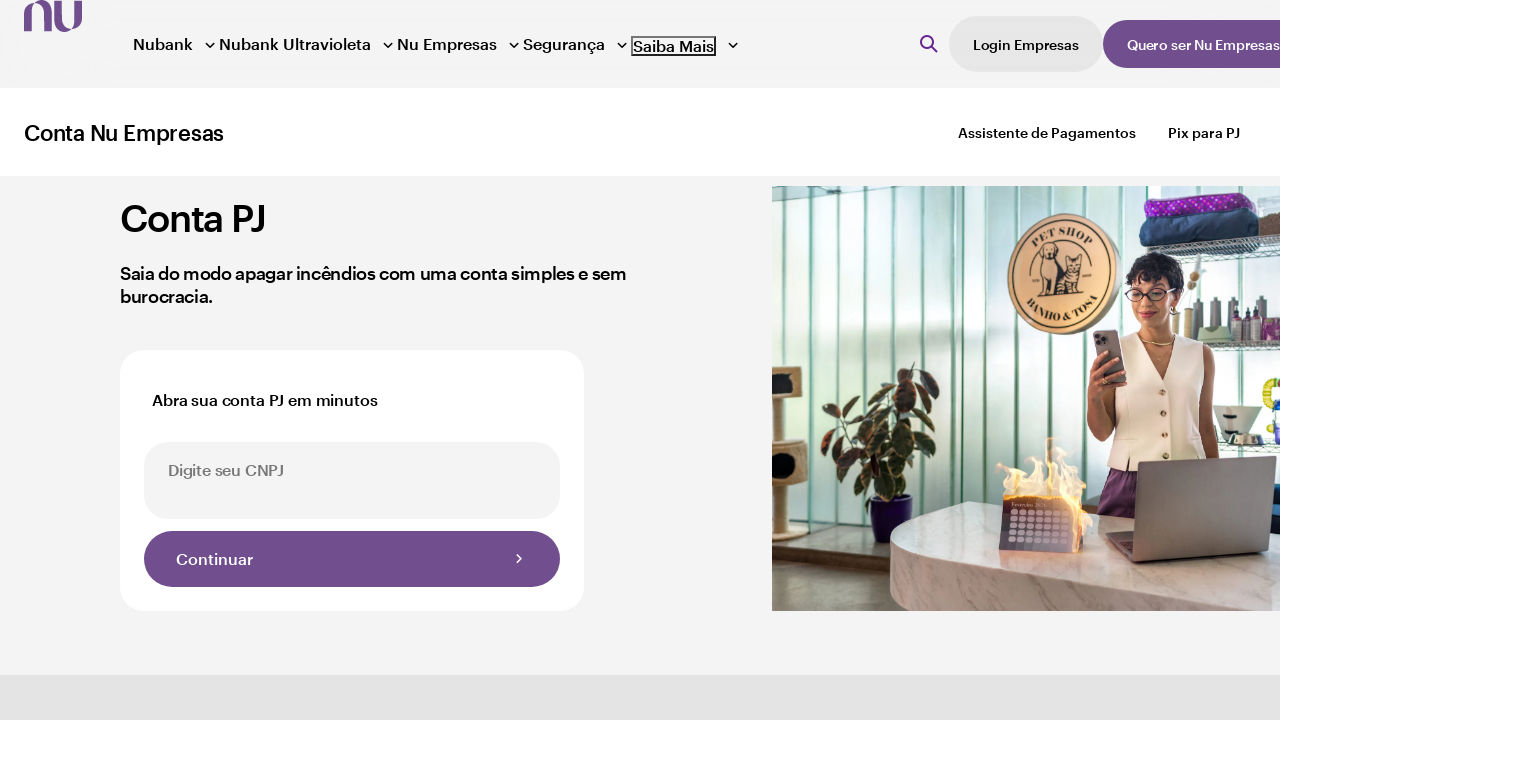

--- FILE ---
content_type: text/html; charset=utf-8
request_url: https://nubank.com.br/empresas/conta
body_size: 106593
content:
<!DOCTYPE html><html lang="pt-BR" class="__variable_607cfb __variable_5f7244 __variable_8e4338"><head><meta charSet="utf-8"/><meta name="viewport" content="width=device-width, initial-scale=1"/><link rel="preload" as="image" href="https://www.datocms-assets.com/120597/1763058116-mulher-em-pe-mexendo-no-celular-em-petshop-com-calendario-de-mesa-em-chamas.jpg?crop=focalpoint&amp;dpr=1&amp;fit=crop&amp;fm=jpg&amp;q=60&amp;w=2000" fetchPriority="high"/><link rel="stylesheet" href="https://static.nubank.com.br/354bb53457eac15aec0c00ced8d447c8b7e09de6/_next/static/css/d8ef77e006cdb138.css" data-precedence="next"/><link rel="stylesheet" href="https://static.nubank.com.br/354bb53457eac15aec0c00ced8d447c8b7e09de6/_next/static/css/3d8cfbec26ed1523.css" data-precedence="next"/><link rel="stylesheet" href="https://static.nubank.com.br/354bb53457eac15aec0c00ced8d447c8b7e09de6/_next/static/css/84596629238eb09d.css" data-precedence="next"/><link rel="preload" as="script" fetchPriority="low" href="https://static.nubank.com.br/354bb53457eac15aec0c00ced8d447c8b7e09de6/_next/static/chunks/webpack-74b8b9b4c277f5c6.js"/><script src="https://static.nubank.com.br/354bb53457eac15aec0c00ced8d447c8b7e09de6/_next/static/chunks/52774a7f-3746a34e9c792695.js" async=""></script><script src="https://static.nubank.com.br/354bb53457eac15aec0c00ced8d447c8b7e09de6/_next/static/chunks/4bd1b696-d496ddb37ccb234f.js" async=""></script><script src="https://static.nubank.com.br/354bb53457eac15aec0c00ced8d447c8b7e09de6/_next/static/chunks/709-26dfafe7f48b21e8.js" async=""></script><script src="https://static.nubank.com.br/354bb53457eac15aec0c00ced8d447c8b7e09de6/_next/static/chunks/main-app-05a7a20f9a146496.js" async=""></script><script src="https://static.nubank.com.br/354bb53457eac15aec0c00ced8d447c8b7e09de6/_next/static/chunks/62-286b6155f2156c84.js" async=""></script><script src="https://static.nubank.com.br/354bb53457eac15aec0c00ced8d447c8b7e09de6/_next/static/chunks/918-7cfd03e662933709.js" async=""></script><script src="https://static.nubank.com.br/354bb53457eac15aec0c00ced8d447c8b7e09de6/_next/static/chunks/app/global-error-a4ded001945e7ff0.js" async=""></script><script src="https://static.nubank.com.br/354bb53457eac15aec0c00ced8d447c8b7e09de6/_next/static/chunks/289c6330-89cf10a04736c767.js" async=""></script><script src="https://static.nubank.com.br/354bb53457eac15aec0c00ced8d447c8b7e09de6/_next/static/chunks/225f8dbd-f4d7e2f57bddea4c.js" async=""></script><script src="https://static.nubank.com.br/354bb53457eac15aec0c00ced8d447c8b7e09de6/_next/static/chunks/648-6da3404df6390446.js" async=""></script><script src="https://static.nubank.com.br/354bb53457eac15aec0c00ced8d447c8b7e09de6/_next/static/chunks/505-03efb7f7c1371758.js" async=""></script><script src="https://static.nubank.com.br/354bb53457eac15aec0c00ced8d447c8b7e09de6/_next/static/chunks/103-2c1d1b4cd33019ba.js" async=""></script><script src="https://static.nubank.com.br/354bb53457eac15aec0c00ced8d447c8b7e09de6/_next/static/chunks/app/%5B%5B...slugs%5D%5D/page-03b084d8527b597d.js" async=""></script><script src="https://static.nubank.com.br/354bb53457eac15aec0c00ced8d447c8b7e09de6/_next/static/chunks/app/layout-623ff04bd6e3ce3b.js" async=""></script><link rel="preload" href="https://www.googletagmanager.com/gtm.js?id=GTM-KGFBFP" as="script"/><meta name="next-size-adjust" content=""/><meta name="sentry-trace" content="fe58b5ecd0524da941ddb4dff504a8c9-cfe97c6eb9c2c4c6-0"/><meta name="baggage" content="sentry-environment=production,sentry-release=354bb53457eac15aec0c00ced8d447c8b7e09de6,sentry-public_key=1c0acf6335cb882c33fc9b446279e841,sentry-trace_id=fe58b5ecd0524da941ddb4dff504a8c9,sentry-org_id=13389,sentry-sampled=false,sentry-sample_rand=0.5666656670078256,sentry-sample_rate=0.1"/><script src="https://static.nubank.com.br/354bb53457eac15aec0c00ced8d447c8b7e09de6/_next/static/chunks/polyfills-42372ed130431b0a.js" noModule=""></script></head><body><div hidden=""><!--$?--><template id="B:0"></template><!--/$--></div><div id="page-wrapper-theme-holder" class="css-0"><style data-emotion="css-global 15fbuww">#page-wrapper-theme-holder,[data-theme]{--chakra-ring-inset:var(--chakra-empty,/*!*/ /*!*/);--chakra-ring-offset-width:0px;--chakra-ring-offset-color:#fff;--chakra-ring-color:rgba(66, 153, 225, 0.6);--chakra-ring-offset-shadow:0 0 #0000;--chakra-ring-shadow:0 0 #0000;--chakra-space-x-reverse:0;--chakra-space-y-reverse:0;--colors-neutrals-0:#FFFFFF;--colors-neutrals-5:#F4F4F4;--colors-neutrals-10:#EFEFEF;--colors-neutrals-15:#E4E4E4;--colors-neutrals-20:#D5D4D4;--colors-neutrals-30:#BFBEBE;--colors-neutrals-45:#A2A2A2;--colors-neutrals-55:#777777;--colors-neutrals-70:#5E5D5D;--colors-neutrals-80:#414140;--colors-neutrals-90:#2A2A2A;--colors-neutrals-95:#212121;--colors-neutrals-100:#000000;--colors-neutrals-alpha-white-60:rgba(255, 255, 255, 0.6);--colors-neutrals-alpha-white-65:rgba(255, 255, 255, 0.65);--colors-neutrals-alpha-white-80:rgba(255, 255, 255, 0.8);--colors-neutrals-alpha-offWhite-80:rgba(244, 244, 244, 0.8);--colors-neutrals-alpha-gray-20:rgba(202, 202, 202, 0.2);--colors-neutrals-alpha-gray-30:rgba(202, 202, 202, 0.3);--colors-neutrals-alpha-gray-50:rgba(202, 202, 202, 0.5);--colors-neutrals-alpha-gray-70:rgba(202, 202, 202, 0.7);--colors-neutrals-alpha-dark-10:rgba(65, 65, 64, 0.1);--colors-neutrals-alpha-dark-25:rgba(65, 65, 64, 0.25);--colors-neutrals-alpha-dark-40:rgba(65, 65, 64, 0.4);--colors-neutrals-alpha-dark-50:rgba(65, 65, 64, 0.5);--colors-neutrals-alpha-dark-60:rgba(65, 65, 64, 0.6);--colors-neutrals-alpha-dark-80:rgba(65, 65, 64, 0.8);--colors-neutrals-alpha-black-10:rgba(0, 0, 0, 0.1);--colors-neutrals-alpha-black-15:rgba(0, 0, 0, 0.15);--colors-neutrals-alpha-black-30:rgba(0, 0, 0, 0.3);--colors-neutrals-alpha-black-45:rgba(0, 0, 0, 0.45);--colors-neutrals-alpha-black-60:rgba(0, 0, 0, 0.6);--colors-neutrals-alpha-black-80:rgba(0, 0, 0, 0.8);--colors-brand-core-10:#E9DFF6;--colors-brand-core-20:#ECD9FF;--colors-brand-core-30:#D2A5FF;--colors-brand-core-40:#AA68FF;--colors-brand-core-50:#9436E1;--colors-brand-core-60:#820AD1;--colors-brand-core-70:#610F9B;--colors-brand-core-80:#490B75;--colors-brand-core-90:#320850;--colors-brand-core-100:#1D042E;--colors-brand-pj-10:#F5EEF9;--colors-brand-pj-20:#EADBF1;--colors-brand-pj-30:#C3B2CA;--colors-brand-pj-40:#A087AE;--colors-brand-pj-50:#886A9E;--colors-brand-pj-60:#714F8F;--colors-brand-pj-70:#652590;--colors-brand-pj-80:#490C74;--colors-brand-pj-90:#320851;--colors-brand-pj-100:#1C052E;--colors-brand-pj-dark-10:#2F183B;--colors-brand-pj-dark-20:#3E1F4D;--colors-brand-pj-dark-30:#643D7C;--colors-brand-pj-dark-40:#785296;--colors-brand-pj-dark-50:#9573B6;--colors-brand-pj-dark-60:#A78BC3;--colors-brand-pj-dark-70:#C1ADD5;--colors-brand-pj-dark-80:#D5C8E2;--colors-brand-pj-dark-90:#E7DFEF;--colors-brand-pj-dark-100:#F5F1F8;--colors-brand-ultravioleta-10:#F3ECFC;--colors-brand-ultravioleta-20:#EADAF9;--colors-brand-ultravioleta-30:#CDAAF0;--colors-brand-ultravioleta-40:#AE77E7;--colors-brand-ultravioleta-50:#854BCC;--colors-brand-ultravioleta-60:#7035BE;--colors-brand-ultravioleta-70:#613399;--colors-brand-ultravioleta-80:#3E1874;--colors-brand-ultravioleta-90:#290B4D;--colors-brand-ultravioleta-100:#17092C;--colors-feedback-green-30:#3ED57D;--colors-feedback-green-50:#0C7A3A;--colors-feedback-yellow-30:#EAA950;--colors-feedback-yellow-50:#9B5A00;--colors-feedback-red-30:#FF9D9C;--colors-feedback-red-50:#D01D1C;--borderWidths-0:0;--borderWidths-1:1px;--borderWidths-2:2px;--borderWidths-3:3px;--borderWidths-4:4px;--fonts-primary:var(--font-nubank-medium);--fonts-secondary:var(--font-nubank-regular);--fonts-code:monospace;--fontSizes-x5:10px;--fontSizes-x6:12px;--fontSizes-x7:14px;--fontSizes-x8:16px;--fontSizes-x9:18px;--fontSizes-x10:20px;--fontSizes-x11:22px;--fontSizes-x12:24px;--fontSizes-x14:28px;--fontSizes-x15:30px;--fontSizes-x16:32px;--fontSizes-x17:34px;--fontSizes-x18:36px;--fontSizes-x19:38px;--fontSizes-x20:40px;--fontSizes-x24:48px;--fontSizes-x28:56px;--fontSizes-x30:60px;--fontSizes-x32:64px;--fontWeights-regular:400;--fontWeights-medium:500;--fontWeights-bold:700;--letterSpacings-97:-0.03em;--letterSpacings-98:-0.02em;--letterSpacings-99:-0.01em;--letterSpacings-100:0;--letterSpacings-137:1.375em;--lineHeights-25:.25;--lineHeights-85:.85;--lineHeights-100:1.0;--lineHeights-110:1.1;--lineHeights-120:1.2;--lineHeights-122:1.22;--lineHeights-130:1.3;--lineHeights-137:1.37;--lineHeights-140:1.4;--lineHeights-144:1.44;--lineHeights-146:1.46;--lineHeights-150:1.5;--lineHeights-162:1.62;--lineHeights-166:1.66;--lineHeights-178:1.78;--lineHeights-180:1.8;--lineHeights-192:1.92;--lineHeights-200:2;--lineHeights-222:2.22;--lineHeights-233:2.33;--lineHeights-240:2.4;--lineHeights-250:2.5;--lineHeights-255:2.55;--lineHeights-261:2.61;--lineHeights-270:2.7;--lineHeights-280:2.8;--lineHeights-285:2.85;--lineHeights-310:3.1;--lineHeights-326:3.26;--lineHeights-350:3.5;--lineHeights-385:3.85;--radii-none:0;--radii-small:12px;--radii-medium:24px;--radii-large:32px;--radii-extraLarge:48px;--radii-full:999px;--space-none:0;--space-x0-25:1px;--space-x0-5:2px;--space-x0-75:3px;--space-x1:4px;--space-x1-25:5px;--space-x1-5:6px;--space-x2:8px;--space-x2-5:10px;--space-x3:12px;--space-x3-5:14px;--space-x4:16px;--space-x4-5:18px;--space-x5:20px;--space-x5-5:22px;--space-x6:24px;--space-x7:28px;--space-x8:32px;--space-x9:36px;--space-x10:40px;--space-x10-5:42px;--space-x11:44px;--space-x11-5:46px;--space-x12:48px;--space-x13:52px;--space-x14:56px;--space-x15:60px;--space-x16:64px;--space-x18:72px;--space-x19:76px;--space-x20:80px;--space-x21:84px;--space-x22:88px;--space-x23:92px;--space-x23-5:94px;--space-x24:96px;--space-x25:100px;--space-x26:104px;--space-x28:112px;--space-x29:116px;--space-x29-5:118px;--space-x30:120px;--space-x32:128px;--space-x33:132px;--space-x34:136px;--space-x36:144px;--space-x38-5:154px;--space-x40:160px;--space-x46:184px;--space-x56:224px;--space-x60:240px;--space-x66:264px;--space-x75:300px;--breakpoints-base:0px;--breakpoints-xs:390px;--breakpoints-sm:576px;--breakpoints-md:768px;--breakpoints-lg:992px;--breakpoints-xl:1200px;--breakpoints-xxl:1400px;--breakpoints-xxxl:1537px;--colors-backgroundColors-default:var(--colors-neutrals-0);--colors-backgroundColors-subtle:var(--colors-neutrals-5);--colors-backgroundColors-strong:var(--colors-neutrals-15);--colors-backgroundColors-high:var(--colors-neutrals-15);--colors-backgroundColors-highest:var(--colors-neutrals-55);--colors-backgroundColors-subtleToZero:var(--colors-neutrals-5);--colors-backgroundColors-headerBackgroundDefault:var(--colors-neutrals-alpha-offWhite-80);--colors-backgroundColors-headerBackgroundStrong:var(--colors-neutrals-alpha-white-80);--colors-surfaces-headerLogo:var(--colors-brand-pj-60);--colors-surfaces-default:var(--colors-neutrals-0);--colors-surfaces-defaultOnColor:var(--colors-neutrals-0);--colors-surfaces-subtle:var(--colors-neutrals-5);--colors-surfaces-subtleOnSubtle:var(--colors-neutrals-15);--colors-surfaces-strong:var(--colors-neutrals-45);--colors-surfaces-stronger:var(--colors-neutrals-55);--colors-surfaces-highest:var(--colors-neutrals-90);--colors-surfaces-progressBarOnColor:var(--colors-neutrals-alpha-white-60);--colors-surfaces-progressBarOnNeutral:var(--colors-neutrals-alpha-gray-30);--colors-surfaces-states-lowest:var(--colors-brand-pj-10);--colors-surfaces-states-subtler:var(--colors-brand-pj-20);--colors-surfaces-states-subtle:var(--colors-brand-pj-40);--colors-surfaces-states-enabled:var(--colors-brand-pj-60);--colors-surfaces-states-hovered:var(--colors-brand-pj-70);--colors-surfaces-states-pressedActive:var(--colors-brand-pj-90);--colors-surfaces-states-disabled:var(--colors-neutrals-15);--colors-surfaces-transparentDefault-default:var(--colors-neutrals-alpha-white-60);--colors-surfaces-transparentDefault-mid:var(--colors-neutrals-alpha-gray-30);--colors-surfaces-transparentDefault-high:var(--colors-neutrals-alpha-white-80);--colors-surfaces-transparentDefault-overlay:var(--colors-neutrals-alpha-dark-80);--colors-surfaces-transparentDefault-contentOverlay:var(--colors-neutrals-alpha-gray-30);--colors-surfaces-transparentSubtle-accentDisabled:var(--colors-neutrals-alpha-gray-20);--colors-surfaces-transparentSubtle-accentDefault:var(--colors-neutrals-alpha-gray-30);--colors-surfaces-transparentSubtle-accentStrong:var(--colors-neutrals-alpha-gray-50);--colors-surfaces-transparentSubtle-accentHighest:var(--colors-neutrals-alpha-gray-70);--colors-surfaces-transparentSubtle-accentStroke:var(--colors-neutrals-alpha-dark-40);--colors-surfaces-transparentStrong-accentDisabled:var(--colors-neutrals-alpha-gray-20);--colors-surfaces-transparentStrong-accentDefault:var(--colors-neutrals-alpha-gray-30);--colors-surfaces-transparentStrong-accentStrong:var(--colors-neutrals-alpha-gray-50);--colors-surfaces-transparentStrong-accentHighest:var(--colors-neutrals-alpha-gray-70);--colors-surfaces-transparentStrong-accentStroke:var(--colors-neutrals-alpha-dark-40);--colors-content-primary:var(--colors-neutrals-100);--colors-content-secondary:var(--colors-neutrals-55);--colors-content-onColor:var(--colors-neutrals-100);--colors-content-inverse:var(--colors-neutrals-0);--colors-content-buttonLabel:var(--colors-neutrals-0);--colors-content-icon:var(--colors-neutrals-100);--colors-content-base:var(--colors-neutrals-100);--colors-content-link:var(--colors-brand-pj-70);--colors-content-linkActive:var(--colors-brand-pj-100);--colors-content-linkHover:var(--colors-brand-pj-80);--colors-content-states-lowest:var(--colors-brand-pj-10);--colors-content-states-subtler:var(--colors-brand-pj-20);--colors-content-states-subtle:var(--colors-brand-pj-50);--colors-content-states-enabled:var(--colors-brand-pj-70);--colors-content-states-hovered:var(--colors-brand-pj-90);--colors-content-states-pressedActive:var(--colors-brand-pj-100);--colors-content-states-disabled:var(--colors-neutrals-45);--colors-content-feedback-success:var(--colors-feedback-green-50);--colors-content-feedback-critical:var(--colors-feedback-red-50);--colors-content-feedback-attention:var(--colors-feedback-yellow-50);--colors-bordersColors-default:var(--colors-neutrals-15);--colors-bordersColors-color:var(--colors-brand-pj-10);--colors-bordersColors-accentFocus:var(--colors-brand-core-30);--colors-bordersColors-colorBrand:var(--colors-brand-pj-20);--radii-sm:var(--radii-small);--radii-md:var(--radii-medium);--radii-lg:var(--radii-large);--radii-xl:var(--radii-extraLarge);--sizes-borderWidth:borderWidths.0;--space-betweenCards:var(--space-x2);--space-carouselBetween:-12px;--space-carouselLeft:var(--space-x6);--space-carouselRight:var(--space-x6);--space-heroDesktop:120px;--space-stackedCards:var(--space-x8);--space-cardMarginDesktop:var(--space-x16);}.chakra-ui-dark #page-wrapper-theme-holder:not([data-theme]),.chakra-ui-dark [data-theme]:not([data-theme]),[data-theme=dark] #page-wrapper-theme-holder:not([data-theme]),[data-theme=dark] [data-theme]:not([data-theme]),#page-wrapper-theme-holder[data-theme=dark],[data-theme][data-theme=dark]{--colors-backgroundColors-default:var(--colors-neutrals-90);--colors-backgroundColors-subtle:var(--colors-neutrals-95);--colors-backgroundColors-strong:var(--colors-neutrals-80);--colors-backgroundColors-high:var(--colors-neutrals-95);--colors-backgroundColors-highest:var(--colors-neutrals-5);--colors-backgroundColors-subtleToZero:var(--colors-neutrals-95);--colors-backgroundColors-headerBackgroundDefault:var(--colors-neutrals-alpha-dark-80);--colors-backgroundColors-headerBackgroundStrong:var(--colors-neutrals-alpha-black-80);--colors-surfaces-headerLogo:var(--colors-neutrals-0);--colors-surfaces-default:var(--colors-neutrals-90);--colors-surfaces-defaultOnColor:var(--colors-neutrals-alpha-black-30);--colors-surfaces-subtle:var(--colors-neutrals-95);--colors-surfaces-subtleOnSubtle:var(--colors-neutrals-70);--colors-surfaces-strong:var(--colors-neutrals-55);--colors-surfaces-stronger:var(--colors-neutrals-30);--colors-surfaces-highest:var(--colors-neutrals-5);--colors-surfaces-progressBarOnColor:var(--colors-neutrals-alpha-black-30);--colors-surfaces-progressBarOnNeutral:var(--colors-neutrals-alpha-black-30);--colors-surfaces-states-lowest:var(--colors-brand-pj-dark-10);--colors-surfaces-states-subtler:var(--colors-brand-pj-dark-20);--colors-surfaces-states-subtle:var(--colors-brand-pj-dark-80);--colors-surfaces-states-enabled:var(--colors-brand-pj-dark-30);--colors-surfaces-states-hovered:var(--colors-brand-pj-dark-60);--colors-surfaces-states-pressedActive:var(--colors-brand-pj-dark-50);--colors-surfaces-states-disabled:var(--colors-neutrals-70);--colors-surfaces-transparentDefault-default:var(--colors-neutrals-alpha-dark-25);--colors-surfaces-transparentDefault-mid:var(--colors-neutrals-alpha-dark-40);--colors-surfaces-transparentDefault-high:var(--colors-neutrals-alpha-dark-25);--colors-surfaces-transparentDefault-overlay:var(--colors-neutrals-alpha-dark-80);--colors-surfaces-transparentDefault-contentOverlay:var(--colors-neutrals-alpha-gray-30);--colors-surfaces-transparentSubtle-accentDisabled:var(--colors-neutrals-alpha-dark-25);--colors-surfaces-transparentSubtle-accentDefault:var(--colors-neutrals-alpha-dark-40);--colors-surfaces-transparentSubtle-accentStrong:var(--colors-neutrals-alpha-dark-60);--colors-surfaces-transparentSubtle-accentHighest:var(--colors-neutrals-alpha-dark-80);--colors-surfaces-transparentSubtle-accentStroke:var(--colors-neutrals-alpha-gray-50);--colors-surfaces-transparentStrong-accentDisabled:var(--colors-neutrals-alpha-black-30);--colors-surfaces-transparentStrong-accentDefault:var(--colors-neutrals-alpha-black-45);--colors-surfaces-transparentStrong-accentStrong:var(--colors-neutrals-alpha-black-60);--colors-surfaces-transparentStrong-accentHighest:var(--colors-neutrals-alpha-black-80);--colors-surfaces-transparentStrong-accentStroke:var(--colors-neutrals-alpha-gray-50);--colors-content-primary:var(--colors-neutrals-0);--colors-content-secondary:var(--colors-neutrals-0);--colors-content-onColor:var(--colors-neutrals-0);--colors-content-inverse:var(--colors-neutrals-100);--colors-content-buttonLabel:var(--colors-neutrals-0);--colors-content-icon:var(--colors-neutrals-0);--colors-content-base:var(--colors-neutrals-0);--colors-content-link:var(--colors-brand-pj-dark-70);--colors-content-linkActive:var(--colors-brand-pj-dark-10);--colors-content-linkHover:var(--colors-brand-pj-dark-20);--colors-content-states-lowest:var(--colors-brand-pj-dark-10);--colors-content-states-subtler:var(--colors-brand-pj-dark-50);--colors-content-states-subtle:var(--colors-brand-pj-dark-40);--colors-content-states-enabled:var(--colors-brand-pj-dark-70);--colors-content-states-hovered:var(--colors-brand-pj-dark-20);--colors-content-states-pressedActive:var(--colors-brand-pj-dark-10);--colors-content-states-disabled:var(--colors-neutrals-55);--colors-content-feedback-success:var(--colors-feedback-green-30);--colors-content-feedback-critical:var(--colors-feedback-red-30);--colors-content-feedback-attention:var(--colors-feedback-yellow-30);--colors-bordersColors-default:var(--colors-neutrals-95);--colors-bordersColors-color:var(--colors-brand-pj-dark-100);--colors-bordersColors-accentFocus:var(--colors-brand-core-30);--colors-bordersColors-colorBrand:var(--colors-brand-pj-dark-80);}</style><style data-emotion="css-global fubdgu">html{line-height:1.5;-webkit-text-size-adjust:100%;font-family:system-ui,sans-serif;-webkit-font-smoothing:antialiased;text-rendering:optimizeLegibility;-moz-osx-font-smoothing:grayscale;touch-action:manipulation;}body{position:relative;min-height:100%;margin:0;font-feature-settings:"kern";}:where(*, *::before, *::after){border-width:0;border-style:solid;box-sizing:border-box;word-wrap:break-word;}main{display:block;}hr{border-top-width:1px;box-sizing:content-box;height:0;overflow:visible;}:where(pre, code, kbd,samp){font-family:SFMono-Regular,Menlo,Monaco,Consolas,monospace;font-size:1em;}a{background-color:transparent;color:inherit;-webkit-text-decoration:inherit;text-decoration:inherit;}abbr[title]{border-bottom:none;-webkit-text-decoration:underline;text-decoration:underline;-webkit-text-decoration:underline dotted;-webkit-text-decoration:underline dotted;text-decoration:underline dotted;}:where(b, strong){font-weight:bold;}small{font-size:80%;}:where(sub,sup){font-size:75%;line-height:0;position:relative;vertical-align:baseline;}sub{bottom:-0.25em;}sup{top:-0.5em;}img{border-style:none;}:where(button, input, optgroup, select, textarea){font-family:inherit;font-size:100%;line-height:1.15;margin:0;}:where(button, input){overflow:visible;}:where(button, select){text-transform:none;}:where(
          button::-moz-focus-inner,
          [type="button"]::-moz-focus-inner,
          [type="reset"]::-moz-focus-inner,
          [type="submit"]::-moz-focus-inner
        ){border-style:none;padding:0;}fieldset{padding:0.35em 0.75em 0.625em;}legend{box-sizing:border-box;color:inherit;display:table;max-width:100%;padding:0;white-space:normal;}progress{vertical-align:baseline;}textarea{overflow:auto;}:where([type="checkbox"], [type="radio"]){box-sizing:border-box;padding:0;}input[type="number"]::-webkit-inner-spin-button,input[type="number"]::-webkit-outer-spin-button{-webkit-appearance:none!important;}input[type="number"]{-moz-appearance:textfield;}input[type="search"]{-webkit-appearance:textfield;outline-offset:-2px;}input[type="search"]::-webkit-search-decoration{-webkit-appearance:none!important;}::-webkit-file-upload-button{-webkit-appearance:button;font:inherit;}details{display:block;}summary{display:-webkit-box;display:-webkit-list-item;display:-ms-list-itembox;display:list-item;}template{display:none;}[hidden]{display:none!important;}:where(
          blockquote,
          dl,
          dd,
          h1,
          h2,
          h3,
          h4,
          h5,
          h6,
          hr,
          figure,
          p,
          pre
        ){margin:0;}button{background:transparent;padding:0;}fieldset{margin:0;padding:0;}:where(ol, ul){margin:0;padding:0;}textarea{resize:vertical;}:where(button, [role="button"]){cursor:pointer;}button::-moz-focus-inner{border:0!important;}table{border-collapse:collapse;}:where(h1, h2, h3, h4, h5, h6){font-size:inherit;font-weight:inherit;}:where(button, input, optgroup, select, textarea){padding:0;line-height:inherit;color:inherit;}:where(img, svg, video, canvas, audio, iframe, embed, object){display:block;}:where(img, video){max-width:100%;height:auto;}[data-js-focus-visible] :focus:not([data-focus-visible-added]):not(
          [data-focus-visible-disabled]
        ){outline:none;box-shadow:none;}select::-ms-expand{display:none;}:root,:host{--chakra-vh:100vh;}@supports (height: -webkit-fill-available){:root,:host{--chakra-vh:-webkit-fill-available;}}@supports (height: -moz-fill-available){:root,:host{--chakra-vh:-moz-fill-available;}}@supports (height: 100dvh){:root,:host{--chakra-vh:100dvh;}}</style><style data-emotion="css-global wdea8h">html{scroll-behavior:smooth;}body{font-family:var(--font-nubank-medium);}</style><div id="header-theme-holder" class="css-0"><style data-emotion="css-global xajotz">#header-theme-holder,[data-theme]{--chakra-ring-inset:var(--chakra-empty,/*!*/ /*!*/);--chakra-ring-offset-width:0px;--chakra-ring-offset-color:#fff;--chakra-ring-color:rgba(66, 153, 225, 0.6);--chakra-ring-offset-shadow:0 0 #0000;--chakra-ring-shadow:0 0 #0000;--chakra-space-x-reverse:0;--chakra-space-y-reverse:0;--colors-neutrals-0:#FFFFFF;--colors-neutrals-5:#F4F4F4;--colors-neutrals-10:#EFEFEF;--colors-neutrals-15:#E4E4E4;--colors-neutrals-20:#D5D4D4;--colors-neutrals-30:#BFBEBE;--colors-neutrals-45:#A2A2A2;--colors-neutrals-55:#777777;--colors-neutrals-70:#5E5D5D;--colors-neutrals-80:#414140;--colors-neutrals-90:#2A2A2A;--colors-neutrals-95:#212121;--colors-neutrals-100:#000000;--colors-neutrals-alpha-white-60:rgba(255, 255, 255, 0.6);--colors-neutrals-alpha-white-65:rgba(255, 255, 255, 0.65);--colors-neutrals-alpha-white-80:rgba(255, 255, 255, 0.8);--colors-neutrals-alpha-offWhite-80:rgba(244, 244, 244, 0.8);--colors-neutrals-alpha-gray-20:rgba(202, 202, 202, 0.2);--colors-neutrals-alpha-gray-30:rgba(202, 202, 202, 0.3);--colors-neutrals-alpha-gray-50:rgba(202, 202, 202, 0.5);--colors-neutrals-alpha-gray-70:rgba(202, 202, 202, 0.7);--colors-neutrals-alpha-dark-10:rgba(65, 65, 64, 0.1);--colors-neutrals-alpha-dark-25:rgba(65, 65, 64, 0.25);--colors-neutrals-alpha-dark-40:rgba(65, 65, 64, 0.4);--colors-neutrals-alpha-dark-50:rgba(65, 65, 64, 0.5);--colors-neutrals-alpha-dark-60:rgba(65, 65, 64, 0.6);--colors-neutrals-alpha-dark-80:rgba(65, 65, 64, 0.8);--colors-neutrals-alpha-black-10:rgba(0, 0, 0, 0.1);--colors-neutrals-alpha-black-15:rgba(0, 0, 0, 0.15);--colors-neutrals-alpha-black-30:rgba(0, 0, 0, 0.3);--colors-neutrals-alpha-black-45:rgba(0, 0, 0, 0.45);--colors-neutrals-alpha-black-60:rgba(0, 0, 0, 0.6);--colors-neutrals-alpha-black-80:rgba(0, 0, 0, 0.8);--colors-brand-core-10:#E9DFF6;--colors-brand-core-20:#ECD9FF;--colors-brand-core-30:#D2A5FF;--colors-brand-core-40:#AA68FF;--colors-brand-core-50:#9436E1;--colors-brand-core-60:#820AD1;--colors-brand-core-70:#610F9B;--colors-brand-core-80:#490B75;--colors-brand-core-90:#320850;--colors-brand-core-100:#1D042E;--colors-brand-pj-10:#F5EEF9;--colors-brand-pj-20:#EADBF1;--colors-brand-pj-30:#C3B2CA;--colors-brand-pj-40:#A087AE;--colors-brand-pj-50:#886A9E;--colors-brand-pj-60:#714F8F;--colors-brand-pj-70:#652590;--colors-brand-pj-80:#490C74;--colors-brand-pj-90:#320851;--colors-brand-pj-100:#1C052E;--colors-brand-pj-dark-10:#2F183B;--colors-brand-pj-dark-20:#3E1F4D;--colors-brand-pj-dark-30:#643D7C;--colors-brand-pj-dark-40:#785296;--colors-brand-pj-dark-50:#9573B6;--colors-brand-pj-dark-60:#A78BC3;--colors-brand-pj-dark-70:#C1ADD5;--colors-brand-pj-dark-80:#D5C8E2;--colors-brand-pj-dark-90:#E7DFEF;--colors-brand-pj-dark-100:#F5F1F8;--colors-brand-ultravioleta-10:#F3ECFC;--colors-brand-ultravioleta-20:#EADAF9;--colors-brand-ultravioleta-30:#CDAAF0;--colors-brand-ultravioleta-40:#AE77E7;--colors-brand-ultravioleta-50:#854BCC;--colors-brand-ultravioleta-60:#7035BE;--colors-brand-ultravioleta-70:#613399;--colors-brand-ultravioleta-80:#3E1874;--colors-brand-ultravioleta-90:#290B4D;--colors-brand-ultravioleta-100:#17092C;--colors-feedback-green-30:#3ED57D;--colors-feedback-green-50:#0C7A3A;--colors-feedback-yellow-30:#EAA950;--colors-feedback-yellow-50:#9B5A00;--colors-feedback-red-30:#FF9D9C;--colors-feedback-red-50:#D01D1C;--borderWidths-0:0;--borderWidths-1:1px;--borderWidths-2:2px;--borderWidths-3:3px;--borderWidths-4:4px;--fonts-primary:var(--font-nubank-medium);--fonts-secondary:var(--font-nubank-regular);--fonts-code:monospace;--fontSizes-x5:10px;--fontSizes-x6:12px;--fontSizes-x7:14px;--fontSizes-x8:16px;--fontSizes-x9:18px;--fontSizes-x10:20px;--fontSizes-x11:22px;--fontSizes-x12:24px;--fontSizes-x14:28px;--fontSizes-x15:30px;--fontSizes-x16:32px;--fontSizes-x17:34px;--fontSizes-x18:36px;--fontSizes-x19:38px;--fontSizes-x20:40px;--fontSizes-x24:48px;--fontSizes-x28:56px;--fontSizes-x30:60px;--fontSizes-x32:64px;--fontWeights-regular:400;--fontWeights-medium:500;--fontWeights-bold:700;--letterSpacings-97:-0.03em;--letterSpacings-98:-0.02em;--letterSpacings-99:-0.01em;--letterSpacings-100:0;--letterSpacings-137:1.375em;--lineHeights-25:.25;--lineHeights-85:.85;--lineHeights-100:1.0;--lineHeights-110:1.1;--lineHeights-120:1.2;--lineHeights-122:1.22;--lineHeights-130:1.3;--lineHeights-137:1.37;--lineHeights-140:1.4;--lineHeights-144:1.44;--lineHeights-146:1.46;--lineHeights-150:1.5;--lineHeights-162:1.62;--lineHeights-166:1.66;--lineHeights-178:1.78;--lineHeights-180:1.8;--lineHeights-192:1.92;--lineHeights-200:2;--lineHeights-222:2.22;--lineHeights-233:2.33;--lineHeights-240:2.4;--lineHeights-250:2.5;--lineHeights-255:2.55;--lineHeights-261:2.61;--lineHeights-270:2.7;--lineHeights-280:2.8;--lineHeights-285:2.85;--lineHeights-310:3.1;--lineHeights-326:3.26;--lineHeights-350:3.5;--lineHeights-385:3.85;--radii-none:0;--radii-small:12px;--radii-medium:24px;--radii-large:32px;--radii-extraLarge:48px;--radii-full:999px;--space-none:0;--space-x0-25:1px;--space-x0-5:2px;--space-x0-75:3px;--space-x1:4px;--space-x1-25:5px;--space-x1-5:6px;--space-x2:8px;--space-x2-5:10px;--space-x3:12px;--space-x3-5:14px;--space-x4:16px;--space-x4-5:18px;--space-x5:20px;--space-x5-5:22px;--space-x6:24px;--space-x7:28px;--space-x8:32px;--space-x9:36px;--space-x10:40px;--space-x10-5:42px;--space-x11:44px;--space-x11-5:46px;--space-x12:48px;--space-x13:52px;--space-x14:56px;--space-x15:60px;--space-x16:64px;--space-x18:72px;--space-x19:76px;--space-x20:80px;--space-x21:84px;--space-x22:88px;--space-x23:92px;--space-x23-5:94px;--space-x24:96px;--space-x25:100px;--space-x26:104px;--space-x28:112px;--space-x29:116px;--space-x29-5:118px;--space-x30:120px;--space-x32:128px;--space-x33:132px;--space-x34:136px;--space-x36:144px;--space-x38-5:154px;--space-x40:160px;--space-x46:184px;--space-x56:224px;--space-x60:240px;--space-x66:264px;--space-x75:300px;--breakpoints-base:0px;--breakpoints-xs:390px;--breakpoints-sm:576px;--breakpoints-md:768px;--breakpoints-lg:992px;--breakpoints-xl:1200px;--breakpoints-xxl:1400px;--breakpoints-xxxl:1537px;--colors-backgroundColors-default:var(--colors-neutrals-0);--colors-backgroundColors-subtle:var(--colors-neutrals-5);--colors-backgroundColors-strong:var(--colors-neutrals-15);--colors-backgroundColors-high:var(--colors-neutrals-15);--colors-backgroundColors-highest:var(--colors-neutrals-55);--colors-backgroundColors-subtleToZero:var(--colors-neutrals-5);--colors-backgroundColors-headerBackgroundDefault:var(--colors-neutrals-alpha-offWhite-80);--colors-backgroundColors-headerBackgroundStrong:var(--colors-neutrals-alpha-white-80);--colors-surfaces-headerLogo:var(--colors-brand-pj-60);--colors-surfaces-default:var(--colors-neutrals-0);--colors-surfaces-defaultOnColor:var(--colors-neutrals-0);--colors-surfaces-subtle:var(--colors-neutrals-5);--colors-surfaces-subtleOnSubtle:var(--colors-neutrals-15);--colors-surfaces-strong:var(--colors-neutrals-45);--colors-surfaces-stronger:var(--colors-neutrals-55);--colors-surfaces-highest:var(--colors-neutrals-90);--colors-surfaces-progressBarOnColor:var(--colors-neutrals-alpha-white-60);--colors-surfaces-progressBarOnNeutral:var(--colors-neutrals-alpha-gray-30);--colors-surfaces-states-lowest:var(--colors-brand-pj-10);--colors-surfaces-states-subtler:var(--colors-brand-pj-20);--colors-surfaces-states-subtle:var(--colors-brand-pj-40);--colors-surfaces-states-enabled:var(--colors-brand-pj-60);--colors-surfaces-states-hovered:var(--colors-brand-pj-70);--colors-surfaces-states-pressedActive:var(--colors-brand-pj-90);--colors-surfaces-states-disabled:var(--colors-neutrals-15);--colors-surfaces-transparentDefault-default:var(--colors-neutrals-alpha-white-60);--colors-surfaces-transparentDefault-mid:var(--colors-neutrals-alpha-gray-30);--colors-surfaces-transparentDefault-high:var(--colors-neutrals-alpha-white-80);--colors-surfaces-transparentDefault-overlay:var(--colors-neutrals-alpha-dark-80);--colors-surfaces-transparentDefault-contentOverlay:var(--colors-neutrals-alpha-gray-30);--colors-surfaces-transparentSubtle-accentDisabled:var(--colors-neutrals-alpha-gray-20);--colors-surfaces-transparentSubtle-accentDefault:var(--colors-neutrals-alpha-gray-30);--colors-surfaces-transparentSubtle-accentStrong:var(--colors-neutrals-alpha-gray-50);--colors-surfaces-transparentSubtle-accentHighest:var(--colors-neutrals-alpha-gray-70);--colors-surfaces-transparentSubtle-accentStroke:var(--colors-neutrals-alpha-dark-40);--colors-surfaces-transparentStrong-accentDisabled:var(--colors-neutrals-alpha-gray-20);--colors-surfaces-transparentStrong-accentDefault:var(--colors-neutrals-alpha-gray-30);--colors-surfaces-transparentStrong-accentStrong:var(--colors-neutrals-alpha-gray-50);--colors-surfaces-transparentStrong-accentHighest:var(--colors-neutrals-alpha-gray-70);--colors-surfaces-transparentStrong-accentStroke:var(--colors-neutrals-alpha-dark-40);--colors-content-primary:var(--colors-neutrals-100);--colors-content-secondary:var(--colors-neutrals-55);--colors-content-onColor:var(--colors-neutrals-100);--colors-content-inverse:var(--colors-neutrals-0);--colors-content-buttonLabel:var(--colors-neutrals-0);--colors-content-icon:var(--colors-neutrals-100);--colors-content-base:var(--colors-neutrals-100);--colors-content-link:var(--colors-brand-pj-70);--colors-content-linkActive:var(--colors-brand-pj-100);--colors-content-linkHover:var(--colors-brand-pj-80);--colors-content-states-lowest:var(--colors-brand-pj-10);--colors-content-states-subtler:var(--colors-brand-pj-20);--colors-content-states-subtle:var(--colors-brand-pj-50);--colors-content-states-enabled:var(--colors-brand-pj-70);--colors-content-states-hovered:var(--colors-brand-pj-90);--colors-content-states-pressedActive:var(--colors-brand-pj-100);--colors-content-states-disabled:var(--colors-neutrals-45);--colors-content-feedback-success:var(--colors-feedback-green-50);--colors-content-feedback-critical:var(--colors-feedback-red-50);--colors-content-feedback-attention:var(--colors-feedback-yellow-50);--colors-bordersColors-default:var(--colors-neutrals-15);--colors-bordersColors-color:var(--colors-brand-pj-10);--colors-bordersColors-accentFocus:var(--colors-brand-core-30);--colors-bordersColors-colorBrand:var(--colors-brand-pj-20);--radii-sm:var(--radii-small);--radii-md:var(--radii-medium);--radii-lg:var(--radii-large);--radii-xl:var(--radii-extraLarge);--sizes-borderWidth:borderWidths.0;--space-betweenCards:var(--space-x2);--space-carouselBetween:-12px;--space-carouselLeft:var(--space-x6);--space-carouselRight:var(--space-x6);--space-heroDesktop:120px;--space-stackedCards:var(--space-x8);--space-cardMarginDesktop:var(--space-x16);}.chakra-ui-dark #header-theme-holder:not([data-theme]),.chakra-ui-dark [data-theme]:not([data-theme]),[data-theme=dark] #header-theme-holder:not([data-theme]),[data-theme=dark] [data-theme]:not([data-theme]),#header-theme-holder[data-theme=dark],[data-theme][data-theme=dark]{--colors-backgroundColors-default:var(--colors-neutrals-90);--colors-backgroundColors-subtle:var(--colors-neutrals-95);--colors-backgroundColors-strong:var(--colors-neutrals-80);--colors-backgroundColors-high:var(--colors-neutrals-95);--colors-backgroundColors-highest:var(--colors-neutrals-5);--colors-backgroundColors-subtleToZero:var(--colors-neutrals-95);--colors-backgroundColors-headerBackgroundDefault:var(--colors-neutrals-alpha-dark-80);--colors-backgroundColors-headerBackgroundStrong:var(--colors-neutrals-alpha-black-80);--colors-surfaces-headerLogo:var(--colors-neutrals-0);--colors-surfaces-default:var(--colors-neutrals-90);--colors-surfaces-defaultOnColor:var(--colors-neutrals-alpha-black-30);--colors-surfaces-subtle:var(--colors-neutrals-95);--colors-surfaces-subtleOnSubtle:var(--colors-neutrals-70);--colors-surfaces-strong:var(--colors-neutrals-55);--colors-surfaces-stronger:var(--colors-neutrals-30);--colors-surfaces-highest:var(--colors-neutrals-5);--colors-surfaces-progressBarOnColor:var(--colors-neutrals-alpha-black-30);--colors-surfaces-progressBarOnNeutral:var(--colors-neutrals-alpha-black-30);--colors-surfaces-states-lowest:var(--colors-brand-pj-dark-10);--colors-surfaces-states-subtler:var(--colors-brand-pj-dark-20);--colors-surfaces-states-subtle:var(--colors-brand-pj-dark-80);--colors-surfaces-states-enabled:var(--colors-brand-pj-dark-30);--colors-surfaces-states-hovered:var(--colors-brand-pj-dark-60);--colors-surfaces-states-pressedActive:var(--colors-brand-pj-dark-50);--colors-surfaces-states-disabled:var(--colors-neutrals-70);--colors-surfaces-transparentDefault-default:var(--colors-neutrals-alpha-dark-25);--colors-surfaces-transparentDefault-mid:var(--colors-neutrals-alpha-dark-40);--colors-surfaces-transparentDefault-high:var(--colors-neutrals-alpha-dark-25);--colors-surfaces-transparentDefault-overlay:var(--colors-neutrals-alpha-dark-80);--colors-surfaces-transparentDefault-contentOverlay:var(--colors-neutrals-alpha-gray-30);--colors-surfaces-transparentSubtle-accentDisabled:var(--colors-neutrals-alpha-dark-25);--colors-surfaces-transparentSubtle-accentDefault:var(--colors-neutrals-alpha-dark-40);--colors-surfaces-transparentSubtle-accentStrong:var(--colors-neutrals-alpha-dark-60);--colors-surfaces-transparentSubtle-accentHighest:var(--colors-neutrals-alpha-dark-80);--colors-surfaces-transparentSubtle-accentStroke:var(--colors-neutrals-alpha-gray-50);--colors-surfaces-transparentStrong-accentDisabled:var(--colors-neutrals-alpha-black-30);--colors-surfaces-transparentStrong-accentDefault:var(--colors-neutrals-alpha-black-45);--colors-surfaces-transparentStrong-accentStrong:var(--colors-neutrals-alpha-black-60);--colors-surfaces-transparentStrong-accentHighest:var(--colors-neutrals-alpha-black-80);--colors-surfaces-transparentStrong-accentStroke:var(--colors-neutrals-alpha-gray-50);--colors-content-primary:var(--colors-neutrals-0);--colors-content-secondary:var(--colors-neutrals-0);--colors-content-onColor:var(--colors-neutrals-0);--colors-content-inverse:var(--colors-neutrals-100);--colors-content-buttonLabel:var(--colors-neutrals-0);--colors-content-icon:var(--colors-neutrals-0);--colors-content-base:var(--colors-neutrals-0);--colors-content-link:var(--colors-brand-pj-dark-70);--colors-content-linkActive:var(--colors-brand-pj-dark-10);--colors-content-linkHover:var(--colors-brand-pj-dark-20);--colors-content-states-lowest:var(--colors-brand-pj-dark-10);--colors-content-states-subtler:var(--colors-brand-pj-dark-50);--colors-content-states-subtle:var(--colors-brand-pj-dark-40);--colors-content-states-enabled:var(--colors-brand-pj-dark-70);--colors-content-states-hovered:var(--colors-brand-pj-dark-20);--colors-content-states-pressedActive:var(--colors-brand-pj-dark-10);--colors-content-states-disabled:var(--colors-neutrals-55);--colors-content-feedback-success:var(--colors-feedback-green-30);--colors-content-feedback-critical:var(--colors-feedback-red-30);--colors-content-feedback-attention:var(--colors-feedback-yellow-30);--colors-bordersColors-default:var(--colors-neutrals-95);--colors-bordersColors-color:var(--colors-brand-pj-dark-100);--colors-bordersColors-accentFocus:var(--colors-brand-core-30);--colors-bordersColors-colorBrand:var(--colors-brand-pj-dark-80);}</style><style data-emotion="css-global fubdgu">html{line-height:1.5;-webkit-text-size-adjust:100%;font-family:system-ui,sans-serif;-webkit-font-smoothing:antialiased;text-rendering:optimizeLegibility;-moz-osx-font-smoothing:grayscale;touch-action:manipulation;}body{position:relative;min-height:100%;margin:0;font-feature-settings:"kern";}:where(*, *::before, *::after){border-width:0;border-style:solid;box-sizing:border-box;word-wrap:break-word;}main{display:block;}hr{border-top-width:1px;box-sizing:content-box;height:0;overflow:visible;}:where(pre, code, kbd,samp){font-family:SFMono-Regular,Menlo,Monaco,Consolas,monospace;font-size:1em;}a{background-color:transparent;color:inherit;-webkit-text-decoration:inherit;text-decoration:inherit;}abbr[title]{border-bottom:none;-webkit-text-decoration:underline;text-decoration:underline;-webkit-text-decoration:underline dotted;-webkit-text-decoration:underline dotted;text-decoration:underline dotted;}:where(b, strong){font-weight:bold;}small{font-size:80%;}:where(sub,sup){font-size:75%;line-height:0;position:relative;vertical-align:baseline;}sub{bottom:-0.25em;}sup{top:-0.5em;}img{border-style:none;}:where(button, input, optgroup, select, textarea){font-family:inherit;font-size:100%;line-height:1.15;margin:0;}:where(button, input){overflow:visible;}:where(button, select){text-transform:none;}:where(
          button::-moz-focus-inner,
          [type="button"]::-moz-focus-inner,
          [type="reset"]::-moz-focus-inner,
          [type="submit"]::-moz-focus-inner
        ){border-style:none;padding:0;}fieldset{padding:0.35em 0.75em 0.625em;}legend{box-sizing:border-box;color:inherit;display:table;max-width:100%;padding:0;white-space:normal;}progress{vertical-align:baseline;}textarea{overflow:auto;}:where([type="checkbox"], [type="radio"]){box-sizing:border-box;padding:0;}input[type="number"]::-webkit-inner-spin-button,input[type="number"]::-webkit-outer-spin-button{-webkit-appearance:none!important;}input[type="number"]{-moz-appearance:textfield;}input[type="search"]{-webkit-appearance:textfield;outline-offset:-2px;}input[type="search"]::-webkit-search-decoration{-webkit-appearance:none!important;}::-webkit-file-upload-button{-webkit-appearance:button;font:inherit;}details{display:block;}summary{display:-webkit-box;display:-webkit-list-item;display:-ms-list-itembox;display:list-item;}template{display:none;}[hidden]{display:none!important;}:where(
          blockquote,
          dl,
          dd,
          h1,
          h2,
          h3,
          h4,
          h5,
          h6,
          hr,
          figure,
          p,
          pre
        ){margin:0;}button{background:transparent;padding:0;}fieldset{margin:0;padding:0;}:where(ol, ul){margin:0;padding:0;}textarea{resize:vertical;}:where(button, [role="button"]){cursor:pointer;}button::-moz-focus-inner{border:0!important;}table{border-collapse:collapse;}:where(h1, h2, h3, h4, h5, h6){font-size:inherit;font-weight:inherit;}:where(button, input, optgroup, select, textarea){padding:0;line-height:inherit;color:inherit;}:where(img, svg, video, canvas, audio, iframe, embed, object){display:block;}:where(img, video){max-width:100%;height:auto;}[data-js-focus-visible] :focus:not([data-focus-visible-added]):not(
          [data-focus-visible-disabled]
        ){outline:none;box-shadow:none;}select::-ms-expand{display:none;}:root,:host{--chakra-vh:100vh;}@supports (height: -webkit-fill-available){:root,:host{--chakra-vh:-webkit-fill-available;}}@supports (height: -moz-fill-available){:root,:host{--chakra-vh:-moz-fill-available;}}@supports (height: 100dvh){:root,:host{--chakra-vh:100dvh;}}</style><style data-emotion="css-global wdea8h">html{scroll-behavior:smooth;}body{font-family:var(--font-nubank-medium);}</style><style data-emotion="css no78fv">.css-no78fv{position:absolute;width:100%;display:block;-webkit-box-pack:center;-ms-flex-pack:center;-webkit-justify-content:center;justify-content:center;padding-left:0px;padding-right:0px;z-index:1000;}</style><header aria-label="menu principal" class="css-no78fv"><style data-emotion="css 16balko">.css-16balko{position:relative;width:100%;display:block;-webkit-box-pack:center;-ms-flex-pack:center;-webkit-justify-content:center;justify-content:center;padding-left:0px;padding-right:0px;background:var(--colors-backgroundColors-headerBackgroundDefault);}</style><div class="css-16balko"><style data-emotion="css 1x72l5n">.css-1x72l5n{display:grid;grid-gap:var(--space-x3);width:100%;grid-template-columns:repeat(12, 1fr);height:100%;position:relative;z-index:300;min-height:80px;}@media screen and (min-width: 768px){.css-1x72l5n{grid-gap:var(--space-x6);}}@media screen and (min-width: 1200px){.css-1x72l5n{-webkit-padding-start:var(--space-x6);padding-inline-start:var(--space-x6);-webkit-padding-end:var(--space-x6);padding-inline-end:var(--space-x6);}}@media screen and (min-width: 1400px){.css-1x72l5n{-webkit-padding-start:var(--space-x30);padding-inline-start:var(--space-x30);-webkit-padding-end:var(--space-x30);padding-inline-end:var(--space-x30);}}@media screen and (min-width: 1537px){.css-1x72l5n{-webkit-padding-start:calc((100dvw - 1536px) / 2 + 120px);padding-inline-start:calc((100dvw - 1536px) / 2 + 120px);-webkit-padding-end:calc((100dvw - 1536px) / 2 + 120px);padding-inline-end:calc((100dvw - 1536px) / 2 + 120px);}}</style><div role="menubar" class="css-1x72l5n"><style data-emotion="css 1ojcacm">.css-1ojcacm{-webkit-backdrop-filter:blur(50px);backdrop-filter:blur(50px);position:absolute;width:100%;height:100%;left:0px;}</style><div class="css-1ojcacm"></div><style data-emotion="css 1b9owp6">.css-1b9owp6{grid-column:span 1/span 1;isolation:isolate;}</style><div class="css-1b9owp6"><style data-emotion="css g1agxl">.css-g1agxl{height:100%;-webkit-align-content:center;-ms-flex-line-pack:center;align-content:center;color:var(--colors-surfaces-headerLogo);}</style><div class="css-g1agxl"><style data-emotion="css 14tvtde">.css-14tvtde{cursor:pointer;display:-webkit-box;display:-webkit-flex;display:-ms-flexbox;display:flex;-webkit-align-items:center;-webkit-box-align:center;-ms-flex-align:center;align-items:center;font-family:var(--fonts-primary);font-size:var(--fontSizes-x7);letter-spacing:var(--letterSpacings-99);font-weight:var(--fontWeights-medium);color:var(--colors-surfaces-headerLogo);-webkit-text-decoration:none;text-decoration:none;}.css-14tvtde:hover,.css-14tvtde[data-hover]{color:var(--colors-surfaces-headerLogo);}.css-14tvtde:active:focus-visible,.css-14tvtde[data-active]:focus-visible,.css-14tvtde:active[data-focus-visible],.css-14tvtde[data-active][data-focus-visible]{color:var(--colors-content-linkActive);-webkit-text-decoration:underline;text-decoration:underline;}.css-14tvtde:focus-visible,.css-14tvtde[data-focus-visible]{color:var(--colors-surfaces-headerLogo);}.css-14tvtde:disabled,.css-14tvtde[disabled],.css-14tvtde[aria-disabled=true],.css-14tvtde[data-disabled]{color:var(--colors-surfaces-transparentSubtle-accentDisabled);outline:2px solid transparent;outline-offset:2px;-webkit-text-decoration:none;text-decoration:none;}</style><a class="chakra-link css-14tvtde" role="menuitem" aria-label="Logo Nubank com link para Home" href="/"><svg width="58px" height="31.64px" viewBox="0 0 44 24" fill="none"><g><path id="Vector" d="M0.0243654 9.87682C-0.0304567 10.9469 0.0243654 12.042 0.0243654 13.1171V23.4431H5.83551V13.9822C5.83551 11.0319 5.81557 8.41669 5.83551 7.88164C5.94515 5.33141 6.64289 3.65626 7.95364 2.29613C7.85894 2.29613 7.7493 2.28613 7.65461 2.28613C4.82379 2.28613 2.16741 3.90628 0.8766 6.40651C0.293492 7.51161 0.0891551 8.69171 0.0243654 9.88182V9.87682Z" fill="currentColor"></path><path id="Vector_2" d="M13.3499 0C11.177 0 9.323 0.845077 7.9375 2.29521C12.2635 2.29521 15.0743 5.23547 15.2239 9.9109C15.2538 10.981 15.2687 16.7315 15.2687 16.7315V23.4471H21.0799V14.3763C21.0799 11.6311 21.0998 9.26084 20.9054 7.62069C20.3771 3.06028 17.5712 0.00500045 13.3499 0.00500045V0Z" fill="currentColor"></path><path id="Vector_3" d="M43.9757 14.1248C44.0305 13.0547 43.9757 11.9596 43.9757 10.8845V0.558594H38.1645V10.0195C38.1645 12.9697 38.1844 15.585 38.1645 16.12C38.0549 18.6702 37.3571 20.3454 36.0464 21.7055C36.1411 21.7055 36.2507 21.7155 36.3454 21.7155C39.1762 21.7155 41.8326 20.0954 43.1234 17.5951C43.7065 16.49 43.9109 15.3199 43.9757 14.1198V14.1248Z" fill="currentColor"></path><path id="Vector_4" d="M30.6536 24.0007C32.8265 24.0007 34.6805 23.1556 36.066 21.7055C31.74 21.7055 28.9291 18.7652 28.7796 14.0898C28.7497 13.0197 28.7248 10.3595 28.7248 7.2692V0.558594L22.9137 0.568595V9.63942C22.9137 12.3847 22.8937 14.7549 23.0881 16.395C23.6264 20.9554 26.4372 24.0007 30.6536 24.0007Z" fill="currentColor"></path></g></svg></a></div></div><style data-emotion="css 1uhdzso">.css-1uhdzso{grid-column-start:2;grid-column-end:13;}</style><div class="css-1uhdzso"><style data-emotion="css la9us1">.css-la9us1{display:-webkit-box;display:-webkit-flex;display:-ms-flexbox;display:flex;padding-top:var(--space-x4);padding-bottom:var(--space-x4);-webkit-box-pack:justify;-webkit-justify-content:space-between;justify-content:space-between;-webkit-align-items:center;-webkit-box-align:center;-ms-flex-align:center;align-items:center;position:relative;}</style><div class="css-la9us1"><style data-emotion="css 1lskf4d">.css-1lskf4d{display:-webkit-box;display:-webkit-flex;display:-ms-flexbox;display:flex;-webkit-flex-direction:row;-ms-flex-direction:row;flex-direction:row;}@media screen and (min-width: 992px){.css-1lskf4d{gap:var(--space-x6);}}@media screen and (min-width: 1400px){.css-1lskf4d{gap:var(--space-x8);}}@media screen and (min-width: 1537px){.css-1lskf4d{gap:var(--space-x24);}}</style><div class="chakra-stack css-1lskf4d"><style data-emotion="css y6gl5h">.css-y6gl5h{display:-webkit-box;display:-webkit-flex;display:-ms-flexbox;display:flex;gap:var(--space-x6);-webkit-align-items:center;-webkit-box-align:center;-ms-flex-align:center;align-items:center;}</style><div class="css-y6gl5h"><style data-emotion="css epvm6">.css-epvm6{white-space:nowrap;}</style><div role="none" class="css-epvm6"><style data-emotion="css 1nnowax">.css-1nnowax{cursor:pointer;display:-webkit-inline-box;display:-webkit-inline-flex;display:-ms-inline-flexbox;display:inline-flex;-webkit-align-items:center;-webkit-box-align:center;-ms-flex-align:center;align-items:center;font-family:var(--fonts-primary);font-size:var(--fontSizes-x8);letter-spacing:var(--letterSpacings-100);font-weight:var(--fontWeights-medium);color:var(--colors-content-primary);line-height:var(--lineHeights-100);}.css-1nnowax:hover,.css-1nnowax[data-hover]{-webkit-text-decoration:none;text-decoration:none;}.css-1nnowax:active:focus-visible,.css-1nnowax[data-active]:focus-visible,.css-1nnowax:active[data-focus-visible],.css-1nnowax[data-active][data-focus-visible]{color:var(--colors-content-linkActive);-webkit-text-decoration:underline;text-decoration:underline;}.css-1nnowax:focus-visible,.css-1nnowax[data-focus-visible]{color:var(--colors-content-linkActive);border-radius:var(--radii-none);box-shadow:surfaces.states.hovered;}.css-1nnowax:disabled,.css-1nnowax[disabled],.css-1nnowax[aria-disabled=true],.css-1nnowax[data-disabled]{color:var(--colors-surfaces-transparentSubtle-accentDisabled);outline:2px solid transparent;outline-offset:2px;-webkit-text-decoration:none;text-decoration:none;}</style><a class="chakra-link css-1nnowax" id="menu-item-01" aria-label="Menu Nubank" href="/nu">Nubank</a><style data-emotion="css 18xbsoo">.css-18xbsoo{-webkit-appearance:none;-moz-appearance:none;-ms-appearance:none;appearance:none;-webkit-box-pack:center;-ms-flex-pack:center;-webkit-justify-content:center;justify-content:center;-webkit-user-select:none;-moz-user-select:none;-ms-user-select:none;user-select:none;position:relative;white-space:nowrap;vertical-align:middle;-webkit-padding-start:0px;padding-inline-start:0px;-webkit-padding-end:0px;padding-inline-end:0px;padding-top:0px;padding-bottom:0px;border-radius:var(--radii-full);cursor:pointer;display:-webkit-inline-box;display:-webkit-inline-flex;display:-ms-inline-flexbox;display:inline-flex;-webkit-align-items:center;-webkit-box-align:center;-ms-flex-align:center;align-items:center;font-family:var(--fonts-primary);font-size:var(--fontSizes-x10);height:18px;color:var(--colors-content-primary);border-style:solid;border-width:var(--borderWidths-2);border-color:transparent;outline:2px solid transparent;outline-offset:2px;-webkit-align-self:flex-start;-ms-flex-item-align:flex-start;align-self:flex-start;width:18px;margin-left:var(--space-x2);background:transparent;}.css-18xbsoo:hover,.css-18xbsoo[data-hover]{background:inherit;}.css-18xbsoo:active:focus-visible,.css-18xbsoo[data-active]:focus-visible,.css-18xbsoo:active[data-focus-visible],.css-18xbsoo[data-active][data-focus-visible]{background:var(--colors-surfaces-transparentSubtle-accentHighest);color:var(--colors-content-primary);border-radius:var(--radii-full);border-style:solid;border-color:transparent;outline:2px solid transparent;outline-offset:2px;}.css-18xbsoo:focus-visible,.css-18xbsoo[data-focus-visible]{color:var(--colors-content-primary);border-radius:var(--radii-full);border-style:solid;border-color:transparent;outline-style:solid;outline-color:var(--colors-surfaces-states-enabled);}.css-18xbsoo:disabled,.css-18xbsoo[disabled],.css-18xbsoo[aria-disabled=true],.css-18xbsoo[data-disabled]{color:var(--colors-surfaces-states-disabled);border-radius:var(--radii-full);border-style:solid;border-color:transparent;outline:2px solid transparent;outline-offset:2px;}.css-18xbsoo:disabled:hover,.css-18xbsoo[disabled]:hover,.css-18xbsoo[aria-disabled=true]:hover,.css-18xbsoo[data-disabled]:hover,.css-18xbsoo:disabled[data-hover],.css-18xbsoo[disabled][data-hover],.css-18xbsoo[aria-disabled=true][data-hover],.css-18xbsoo[data-disabled][data-hover]{background:none;color:var(--colors-surfaces-states-disabled);border-radius:var(--radii-full);border-style:solid;border-color:transparent;outline:2px solid transparent;outline-offset:2px;}</style><button type="button" class="chakra-button css-18xbsoo" aria-label="Menu Nubank" aria-expanded="false" name="Abrir e Fechar menu"><style data-emotion="css 1jo04v7">.css-1jo04v7{display:-webkit-box;display:-webkit-flex;display:-ms-flexbox;display:flex;max-height:18px;}.css-1jo04v7 transition{duration:0.3px;delay:0;ease:0.21px;}@media screen and (min-width: 390px){.css-1jo04v7 transition{ease:0;}}@media screen and (min-width: 576px){.css-1jo04v7 transition{ease:0.25px;}}@media screen and (min-width: 768px){.css-1jo04v7 transition{ease:0.99px;}}</style><div aria-hidden="true" focusable="false" class="css-1jo04v7" style="transform:none"><style data-emotion="css 1so32u9">.css-1so32u9{font-size:var(--fontSizes-x9);color:var(--colors-content-primary);}.css-1so32u9::before{margin:0px;}.css-1so32u9:hover,.css-1so32u9[data-hover]{background:inherit;}</style><i class="nubank-icon icon-outlined-navigation-chevron-down-sm css-1so32u9"></i></div></button></div><style data-emotion="css 110tpna">.css-110tpna{position:fixed;left:0px;z-index:-1;display:none;}.css-110tpna transition{duration:0.9px;delay:0;ease:0.49px;}@media screen and (min-width: 390px){.css-110tpna transition{ease:0.01px;}}@media screen and (min-width: 576px){.css-110tpna transition{ease:0.2px;}}@media screen and (min-width: 768px){.css-110tpna transition{ease:1px;}}</style><div class="css-110tpna" style="top:-100%"><style data-emotion="css 1kswvvr">.css-1kswvvr{background:var(--colors-backgroundColors-headerBackgroundDefault);-webkit-backdrop-filter:blur(50px);backdrop-filter:blur(50px);width:100%;border-bottom-left-radius:var(--radii-medium);border-bottom-right-radius:var(--radii-medium);border-top:solid 1px;border-top-color:var(--colors-surfaces-transparentStrong-accentStrong);margin:0px;padding-top:var(--space-x12);padding-bottom:var(--space-x12);top:-100%;}@media screen and (min-width: 1200px){.css-1kswvvr{-webkit-padding-start:var(--space-x6);padding-inline-start:var(--space-x6);-webkit-padding-end:var(--space-x6);padding-inline-end:var(--space-x6);}}@media screen and (min-width: 1400px){.css-1kswvvr{-webkit-padding-start:var(--space-x30);padding-inline-start:var(--space-x30);-webkit-padding-end:var(--space-x30);padding-inline-end:var(--space-x30);}}@media screen and (min-width: 1537px){.css-1kswvvr{-webkit-padding-start:calc((100dvw - 1536px) / 2 + 120px);padding-inline-start:calc((100dvw - 1536px) / 2 + 120px);-webkit-padding-end:calc((100dvw - 1536px) / 2 + 120px);padding-inline-end:calc((100dvw - 1536px) / 2 + 120px);}}</style><div id="submenu-item01" aria-roledescription="menu" class="css-1kswvvr"></div></div><div role="none" class="css-epvm6"><a class="chakra-link css-1nnowax" id="menu-item-02" aria-label="Menu Nubank Ultravioleta" href="/ultravioleta">Nubank Ultravioleta</a><button type="button" class="chakra-button css-18xbsoo" aria-label="Menu Nubank Ultravioleta" aria-expanded="false" name="Abrir e Fechar menu"><div aria-hidden="true" focusable="false" class="css-1jo04v7" style="transform:none"><i class="nubank-icon icon-outlined-navigation-chevron-down-sm css-1so32u9"></i></div></button></div><div class="css-110tpna" style="top:-100%"><div id="submenu-item02" aria-roledescription="menu" class="css-1kswvvr"></div></div><div role="none" class="css-epvm6"><a class="chakra-link css-1nnowax" id="menu-item-03" aria-label="Menu Nu Empresas" href="/empresas">Nu Empresas</a><button type="button" class="chakra-button css-18xbsoo" aria-label="Menu Nu Empresas" aria-expanded="false" name="Abrir e Fechar menu"><div aria-hidden="true" focusable="false" class="css-1jo04v7" style="transform:none"><i class="nubank-icon icon-outlined-navigation-chevron-down-sm css-1so32u9"></i></div></button></div><div class="css-110tpna" style="top:-100%"><div id="submenu-item03" aria-roledescription="menu" class="css-1kswvvr"></div></div><div role="none" class="css-epvm6"><a class="chakra-link css-1nnowax" id="menu-item-04" aria-label="Menu Segurança" href="/ajuda-e-seguranca">Segurança</a><button type="button" class="chakra-button css-18xbsoo" aria-label="Menu Segurança" aria-expanded="false" name="Abrir e Fechar menu"><div aria-hidden="true" focusable="false" class="css-1jo04v7" style="transform:none"><i class="nubank-icon icon-outlined-navigation-chevron-down-sm css-1so32u9"></i></div></button></div><div class="css-110tpna" style="top:-100%"><div id="submenu-item04" aria-roledescription="menu" class="css-1kswvvr"></div></div><div role="none" class="css-epvm6"><style data-emotion="css 1oyy0ms">.css-1oyy0ms{-webkit-appearance:none;-moz-appearance:none;-ms-appearance:none;appearance:none;-webkit-box-pack:center;-ms-flex-pack:center;-webkit-justify-content:center;justify-content:center;-webkit-user-select:none;-moz-user-select:none;-ms-user-select:none;user-select:none;position:relative;white-space:nowrap;vertical-align:middle;outline:2px solid transparent;outline-offset:2px;cursor:pointer;display:-webkit-inline-box;display:-webkit-inline-flex;display:-ms-inline-flexbox;display:inline-flex;-webkit-align-items:center;-webkit-box-align:center;-ms-flex-align:center;align-items:center;font-family:var(--fonts-primary);font-size:var(--fontSizes-x8);letter-spacing:var(--letterSpacings-100);font-weight:var(--fontWeights-medium);color:var(--colors-content-primary);line-height:var(--lineHeights-100);}.css-1oyy0ms:hover,.css-1oyy0ms[data-hover]{-webkit-text-decoration:none;text-decoration:none;}.css-1oyy0ms:active:focus-visible,.css-1oyy0ms[data-active]:focus-visible,.css-1oyy0ms:active[data-focus-visible],.css-1oyy0ms[data-active][data-focus-visible]{color:var(--colors-content-linkActive);-webkit-text-decoration:underline;text-decoration:underline;}.css-1oyy0ms:focus-visible,.css-1oyy0ms[data-focus-visible]{color:var(--colors-content-linkActive);border-radius:var(--radii-none);box-shadow:surfaces.states.hovered;}.css-1oyy0ms:disabled,.css-1oyy0ms[disabled],.css-1oyy0ms[aria-disabled=true],.css-1oyy0ms[data-disabled]{color:var(--colors-surfaces-transparentSubtle-accentDisabled);outline:2px solid transparent;outline-offset:2px;-webkit-text-decoration:none;text-decoration:none;}</style><button type="button" class="chakra-button css-1oyy0ms" id="menu-item-05" aria-label="Menu Saiba Mais">Saiba Mais</button><button type="button" class="chakra-button css-18xbsoo" aria-label="Menu Saiba Mais" aria-expanded="false" name="Abrir e Fechar menu"><div aria-hidden="true" focusable="false" class="css-1jo04v7" style="transform:none"><i class="nubank-icon icon-outlined-navigation-chevron-down-sm css-1so32u9"></i></div></button></div><div class="css-110tpna" style="top:-100%"><div id="submenu-item05" aria-roledescription="menu" class="css-1kswvvr"></div></div></div></div><style data-emotion="css z3tzy5">.css-z3tzy5{display:-webkit-box;display:-webkit-flex;display:-ms-flexbox;display:flex;-webkit-align-items:center;-webkit-box-align:center;-ms-flex-align:center;align-items:center;-webkit-box-pack:justify;-webkit-justify-content:space-between;justify-content:space-between;-webkit-flex-direction:row;-ms-flex-direction:row;flex-direction:row;gap:var(--space-x2);-webkit-flex:0;-ms-flex:0;flex:0;}</style><div class="chakra-stack css-z3tzy5"><style data-emotion="css ny34ub">.css-ny34ub{-webkit-appearance:none;-moz-appearance:none;-ms-appearance:none;appearance:none;-webkit-box-pack:center;-ms-flex-pack:center;-webkit-justify-content:center;justify-content:center;-webkit-user-select:none;-moz-user-select:none;-ms-user-select:none;user-select:none;position:relative;white-space:nowrap;vertical-align:middle;-webkit-padding-start:0px;padding-inline-start:0px;-webkit-padding-end:0px;padding-inline-end:0px;padding-top:0px;padding-bottom:0px;border-radius:var(--radii-full);cursor:pointer;display:-webkit-inline-box;display:-webkit-inline-flex;display:-ms-inline-flexbox;display:inline-flex;-webkit-align-items:center;-webkit-box-align:center;-ms-flex-align:center;align-items:center;font-family:var(--fonts-primary);font-size:var(--fontSizes-x10);height:44px;color:var(--colors-content-primary);border-style:solid;border-width:var(--borderWidths-2);border-color:transparent;outline:2px solid transparent;outline-offset:2px;justify-self:flex-end;border:0;}.css-ny34ub:hover,.css-ny34ub[data-hover]{background:transparent;}.css-ny34ub:active,.css-ny34ub[data-active]{background:transparent;}.css-ny34ub:focus-visible,.css-ny34ub[data-focus-visible]{color:var(--colors-content-primary);border-radius:var(--radii-full);border-style:solid;border-color:transparent;outline-style:solid;outline-color:var(--colors-surfaces-states-enabled);}.css-ny34ub:disabled,.css-ny34ub[disabled],.css-ny34ub[aria-disabled=true],.css-ny34ub[data-disabled]{color:var(--colors-surfaces-states-disabled);border-radius:var(--radii-full);border-style:solid;border-color:transparent;outline:2px solid transparent;outline-offset:2px;}.css-ny34ub:disabled:hover,.css-ny34ub[disabled]:hover,.css-ny34ub[aria-disabled=true]:hover,.css-ny34ub[data-disabled]:hover,.css-ny34ub:disabled[data-hover],.css-ny34ub[disabled][data-hover],.css-ny34ub[aria-disabled=true][data-hover],.css-ny34ub[data-disabled][data-hover]{background:none;color:var(--colors-surfaces-states-disabled);border-radius:var(--radii-full);border-style:solid;border-color:transparent;outline:2px solid transparent;outline-offset:2px;}</style><button type="button" class="chakra-button css-ny34ub" aria-label="Abrir campo de busca"><style data-emotion="css 1ne1k5e">.css-1ne1k5e{font-size:var(--fontSizes-x12);color:var(--colors-content-states-enabled);padding:var(--space-x2);}.css-1ne1k5e::before{margin:0px;}</style><i class="nubank-icon icon-outlined-navigation-search css-1ne1k5e" aria-hidden="true" focusable="false"></i></button><style data-emotion="css 1gr3t7a">.css-1gr3t7a{cursor:pointer;display:-webkit-inline-box;display:-webkit-inline-flex;display:-ms-inline-flexbox;display:inline-flex;-webkit-align-items:center;-webkit-box-align:center;-ms-flex-align:center;align-items:center;font-family:var(--fonts-primary);font-size:var(--fontSizes-x7);letter-spacing:var(--letterSpacings-99);height:48px;-webkit-padding-start:var(--space-x6);padding-inline-start:var(--space-x6);-webkit-padding-end:var(--space-x6);padding-inline-end:var(--space-x6);font-weight:var(--fontWeights-medium);background:var(--colors-surfaces-transparentSubtle-accentDefault);color:var(--colors-content-primary);border-radius:var(--radii-full);border-style:solid;border-width:var(--borderWidths-4);border-color:transparent;outline:2px solid transparent;outline-offset:2px;border-right:0;border-left:0;width:-webkit-max-content;width:-moz-max-content;width:max-content;}.css-1gr3t7a:hover,.css-1gr3t7a[data-hover]{background:var(--colors-surfaces-transparentSubtle-accentStrong);color:var(--colors-content-primary);border-radius:var(--radii-full);border-style:solid;border-color:transparent;outline:2px solid transparent;outline-offset:2px;}.css-1gr3t7a:active:focus-visible,.css-1gr3t7a[data-active]:focus-visible,.css-1gr3t7a:active[data-focus-visible],.css-1gr3t7a[data-active][data-focus-visible]{background:var(--colors-surfaces-transparentSubtle-accentHighest);color:var(--colors-content-primary);border-radius:var(--radii-full);border-style:solid;border-color:transparent;outline:2px solid transparent;outline-offset:2px;}.css-1gr3t7a:focus-visible,.css-1gr3t7a[data-focus-visible]{background:var(--colors-surfaces-transparentSubtle-accentDefault);color:var(--colors-content-primary);border-radius:var(--radii-full);border-style:solid;border-color:transparent;outline:2px;outline-style:solid;outline-color:var(--colors-surfaces-states-enabled);}.css-1gr3t7a:disabled,.css-1gr3t7a[disabled],.css-1gr3t7a[aria-disabled=true],.css-1gr3t7a[data-disabled]{background:var(--colors-surfaces-transparentSubtle-accentDisabled);color:var(--colors-content-states-disabled);border-radius:var(--radii-full);border-style:solid;border-color:transparent;outline:2px solid transparent;outline-offset:2px;}</style><a class="chakra-link css-1gr3t7a" aria-label="Login para Nubank Empresas" role="presentation" href="https://app.nubank.com.br/beta/">Login Empresas</a><style data-emotion="css 1lh8fq0">.css-1lh8fq0{-webkit-appearance:none;-moz-appearance:none;-ms-appearance:none;appearance:none;-webkit-box-pack:center;-ms-flex-pack:center;-webkit-justify-content:center;justify-content:center;-webkit-user-select:none;-moz-user-select:none;-ms-user-select:none;user-select:none;position:relative;white-space:nowrap;vertical-align:middle;cursor:pointer;display:-webkit-inline-box;display:-webkit-inline-flex;display:-ms-inline-flexbox;display:inline-flex;-webkit-align-items:center;-webkit-box-align:center;-ms-flex-align:center;align-items:center;font-family:var(--fonts-primary);font-size:var(--fontSizes-x7);letter-spacing:var(--letterSpacings-99);height:48px;-webkit-padding-start:var(--space-x6);padding-inline-start:var(--space-x6);-webkit-padding-end:var(--space-x6);padding-inline-end:var(--space-x6);font-weight:var(--fontWeights-medium);background:var(--colors-surfaces-states-enabled);color:var(--colors-content-buttonLabel);border-style:solid;border-color:transparent;border-width:var(--borderWidths-4);border-radius:var(--radii-full);outline:2px solid transparent;outline-offset:2px;border-right:0;border-left:0;}.css-1lh8fq0:hover,.css-1lh8fq0[data-hover]{background:var(--colors-surfaces-states-hovered);color:var(--colors-content-buttonLabel);border-radius:var(--radii-full);border-style:solid;border-color:transparent;outline:2px solid transparent;outline-offset:2px;}.css-1lh8fq0:active:focus-visible,.css-1lh8fq0[data-active]:focus-visible,.css-1lh8fq0:active[data-focus-visible],.css-1lh8fq0[data-active][data-focus-visible]{background:var(--colors-surfaces-states-pressedActive);color:var(--colors-content-buttonLabel);border-radius:var(--radii-full);border-style:solid;border-color:transparent;outline:2px solid transparent;outline-offset:2px;}.css-1lh8fq0:focus-visible,.css-1lh8fq0[data-focus-visible]{background:var(--colors-surfaces-states-enabled);color:var(--colors-content-buttonLabel);border-radius:var(--radii-full);border-style:solid;border-color:transparent;border-width:var(--borderWidths-4);outline:2px;outline-style:solid;outline-offset:-4px;outline-color:var(--colors-neutrals-0);}.css-1lh8fq0:disabled,.css-1lh8fq0[disabled],.css-1lh8fq0[aria-disabled=true],.css-1lh8fq0[data-disabled]{background:var(--colors-surfaces-transparentSubtle-accentDisabled);color:var(--colors-content-states-disabled);border-radius:var(--radii-full);border-style:solid;border-color:transparent;outline:2px solid transparent;outline-offset:2px;}</style><button type="button" class="chakra-button css-1lh8fq0" aria-label="Quero ser Nu Empresas" role="link">Quero ser Nu Empresas</button></div></div></div></div></div></header><span></span><span id="__chakra_env" hidden=""></span></div><style data-emotion="css 1751uib">.css-1751uib{background-color:var(--colors-neutrals-5);}.chakra-ui-dark .css-1751uib:not([data-theme]),[data-theme=dark] .css-1751uib:not([data-theme]),.css-1751uib[data-theme=dark]{background-color:var(--colors-neutrals-95);}</style><div class="css-1751uib"><div id="productNav-theme-holder" class="css-0"><style data-emotion="css-global 13wiina">#productNav-theme-holder,[data-theme]{--chakra-ring-inset:var(--chakra-empty,/*!*/ /*!*/);--chakra-ring-offset-width:0px;--chakra-ring-offset-color:#fff;--chakra-ring-color:rgba(66, 153, 225, 0.6);--chakra-ring-offset-shadow:0 0 #0000;--chakra-ring-shadow:0 0 #0000;--chakra-space-x-reverse:0;--chakra-space-y-reverse:0;--colors-neutrals-0:#FFFFFF;--colors-neutrals-5:#F4F4F4;--colors-neutrals-10:#EFEFEF;--colors-neutrals-15:#E4E4E4;--colors-neutrals-20:#D5D4D4;--colors-neutrals-30:#BFBEBE;--colors-neutrals-45:#A2A2A2;--colors-neutrals-55:#777777;--colors-neutrals-70:#5E5D5D;--colors-neutrals-80:#414140;--colors-neutrals-90:#2A2A2A;--colors-neutrals-95:#212121;--colors-neutrals-100:#000000;--colors-neutrals-alpha-white-60:rgba(255, 255, 255, 0.6);--colors-neutrals-alpha-white-65:rgba(255, 255, 255, 0.65);--colors-neutrals-alpha-white-80:rgba(255, 255, 255, 0.8);--colors-neutrals-alpha-offWhite-80:rgba(244, 244, 244, 0.8);--colors-neutrals-alpha-gray-20:rgba(202, 202, 202, 0.2);--colors-neutrals-alpha-gray-30:rgba(202, 202, 202, 0.3);--colors-neutrals-alpha-gray-50:rgba(202, 202, 202, 0.5);--colors-neutrals-alpha-gray-70:rgba(202, 202, 202, 0.7);--colors-neutrals-alpha-dark-10:rgba(65, 65, 64, 0.1);--colors-neutrals-alpha-dark-25:rgba(65, 65, 64, 0.25);--colors-neutrals-alpha-dark-40:rgba(65, 65, 64, 0.4);--colors-neutrals-alpha-dark-50:rgba(65, 65, 64, 0.5);--colors-neutrals-alpha-dark-60:rgba(65, 65, 64, 0.6);--colors-neutrals-alpha-dark-80:rgba(65, 65, 64, 0.8);--colors-neutrals-alpha-black-10:rgba(0, 0, 0, 0.1);--colors-neutrals-alpha-black-15:rgba(0, 0, 0, 0.15);--colors-neutrals-alpha-black-30:rgba(0, 0, 0, 0.3);--colors-neutrals-alpha-black-45:rgba(0, 0, 0, 0.45);--colors-neutrals-alpha-black-60:rgba(0, 0, 0, 0.6);--colors-neutrals-alpha-black-80:rgba(0, 0, 0, 0.8);--colors-brand-core-10:#E9DFF6;--colors-brand-core-20:#ECD9FF;--colors-brand-core-30:#D2A5FF;--colors-brand-core-40:#AA68FF;--colors-brand-core-50:#9436E1;--colors-brand-core-60:#820AD1;--colors-brand-core-70:#610F9B;--colors-brand-core-80:#490B75;--colors-brand-core-90:#320850;--colors-brand-core-100:#1D042E;--colors-brand-pj-10:#F5EEF9;--colors-brand-pj-20:#EADBF1;--colors-brand-pj-30:#C3B2CA;--colors-brand-pj-40:#A087AE;--colors-brand-pj-50:#886A9E;--colors-brand-pj-60:#714F8F;--colors-brand-pj-70:#652590;--colors-brand-pj-80:#490C74;--colors-brand-pj-90:#320851;--colors-brand-pj-100:#1C052E;--colors-brand-pj-dark-10:#2F183B;--colors-brand-pj-dark-20:#3E1F4D;--colors-brand-pj-dark-30:#643D7C;--colors-brand-pj-dark-40:#785296;--colors-brand-pj-dark-50:#9573B6;--colors-brand-pj-dark-60:#A78BC3;--colors-brand-pj-dark-70:#C1ADD5;--colors-brand-pj-dark-80:#D5C8E2;--colors-brand-pj-dark-90:#E7DFEF;--colors-brand-pj-dark-100:#F5F1F8;--colors-brand-ultravioleta-10:#F3ECFC;--colors-brand-ultravioleta-20:#EADAF9;--colors-brand-ultravioleta-30:#CDAAF0;--colors-brand-ultravioleta-40:#AE77E7;--colors-brand-ultravioleta-50:#854BCC;--colors-brand-ultravioleta-60:#7035BE;--colors-brand-ultravioleta-70:#613399;--colors-brand-ultravioleta-80:#3E1874;--colors-brand-ultravioleta-90:#290B4D;--colors-brand-ultravioleta-100:#17092C;--colors-feedback-green-30:#3ED57D;--colors-feedback-green-50:#0C7A3A;--colors-feedback-yellow-30:#EAA950;--colors-feedback-yellow-50:#9B5A00;--colors-feedback-red-30:#FF9D9C;--colors-feedback-red-50:#D01D1C;--borderWidths-0:0;--borderWidths-1:1px;--borderWidths-2:2px;--borderWidths-3:3px;--borderWidths-4:4px;--fonts-primary:var(--font-nubank-medium);--fonts-secondary:var(--font-nubank-regular);--fonts-code:monospace;--fontSizes-x5:10px;--fontSizes-x6:12px;--fontSizes-x7:14px;--fontSizes-x8:16px;--fontSizes-x9:18px;--fontSizes-x10:20px;--fontSizes-x11:22px;--fontSizes-x12:24px;--fontSizes-x14:28px;--fontSizes-x15:30px;--fontSizes-x16:32px;--fontSizes-x17:34px;--fontSizes-x18:36px;--fontSizes-x19:38px;--fontSizes-x20:40px;--fontSizes-x24:48px;--fontSizes-x28:56px;--fontSizes-x30:60px;--fontSizes-x32:64px;--fontWeights-regular:400;--fontWeights-medium:500;--fontWeights-bold:700;--letterSpacings-97:-0.03em;--letterSpacings-98:-0.02em;--letterSpacings-99:-0.01em;--letterSpacings-100:0;--letterSpacings-137:1.375em;--lineHeights-25:.25;--lineHeights-85:.85;--lineHeights-100:1.0;--lineHeights-110:1.1;--lineHeights-120:1.2;--lineHeights-122:1.22;--lineHeights-130:1.3;--lineHeights-137:1.37;--lineHeights-140:1.4;--lineHeights-144:1.44;--lineHeights-146:1.46;--lineHeights-150:1.5;--lineHeights-162:1.62;--lineHeights-166:1.66;--lineHeights-178:1.78;--lineHeights-180:1.8;--lineHeights-192:1.92;--lineHeights-200:2;--lineHeights-222:2.22;--lineHeights-233:2.33;--lineHeights-240:2.4;--lineHeights-250:2.5;--lineHeights-255:2.55;--lineHeights-261:2.61;--lineHeights-270:2.7;--lineHeights-280:2.8;--lineHeights-285:2.85;--lineHeights-310:3.1;--lineHeights-326:3.26;--lineHeights-350:3.5;--lineHeights-385:3.85;--radii-none:0;--radii-small:12px;--radii-medium:24px;--radii-large:32px;--radii-extraLarge:48px;--radii-full:999px;--space-none:0;--space-x0-25:1px;--space-x0-5:2px;--space-x0-75:3px;--space-x1:4px;--space-x1-25:5px;--space-x1-5:6px;--space-x2:8px;--space-x2-5:10px;--space-x3:12px;--space-x3-5:14px;--space-x4:16px;--space-x4-5:18px;--space-x5:20px;--space-x5-5:22px;--space-x6:24px;--space-x7:28px;--space-x8:32px;--space-x9:36px;--space-x10:40px;--space-x10-5:42px;--space-x11:44px;--space-x11-5:46px;--space-x12:48px;--space-x13:52px;--space-x14:56px;--space-x15:60px;--space-x16:64px;--space-x18:72px;--space-x19:76px;--space-x20:80px;--space-x21:84px;--space-x22:88px;--space-x23:92px;--space-x23-5:94px;--space-x24:96px;--space-x25:100px;--space-x26:104px;--space-x28:112px;--space-x29:116px;--space-x29-5:118px;--space-x30:120px;--space-x32:128px;--space-x33:132px;--space-x34:136px;--space-x36:144px;--space-x38-5:154px;--space-x40:160px;--space-x46:184px;--space-x56:224px;--space-x60:240px;--space-x66:264px;--space-x75:300px;--breakpoints-base:0px;--breakpoints-xs:390px;--breakpoints-sm:576px;--breakpoints-md:768px;--breakpoints-lg:992px;--breakpoints-xl:1200px;--breakpoints-xxl:1400px;--breakpoints-xxxl:1537px;--colors-backgroundColors-default:var(--colors-neutrals-0);--colors-backgroundColors-subtle:var(--colors-neutrals-5);--colors-backgroundColors-strong:var(--colors-neutrals-15);--colors-backgroundColors-high:var(--colors-neutrals-15);--colors-backgroundColors-highest:var(--colors-neutrals-55);--colors-backgroundColors-subtleToZero:var(--colors-neutrals-5);--colors-backgroundColors-headerBackgroundDefault:var(--colors-neutrals-alpha-offWhite-80);--colors-backgroundColors-headerBackgroundStrong:var(--colors-neutrals-alpha-white-80);--colors-surfaces-headerLogo:var(--colors-brand-pj-60);--colors-surfaces-default:var(--colors-neutrals-0);--colors-surfaces-defaultOnColor:var(--colors-neutrals-0);--colors-surfaces-subtle:var(--colors-neutrals-5);--colors-surfaces-subtleOnSubtle:var(--colors-neutrals-15);--colors-surfaces-strong:var(--colors-neutrals-45);--colors-surfaces-stronger:var(--colors-neutrals-55);--colors-surfaces-highest:var(--colors-neutrals-90);--colors-surfaces-progressBarOnColor:var(--colors-neutrals-alpha-white-60);--colors-surfaces-progressBarOnNeutral:var(--colors-neutrals-alpha-gray-30);--colors-surfaces-states-lowest:var(--colors-brand-pj-10);--colors-surfaces-states-subtler:var(--colors-brand-pj-20);--colors-surfaces-states-subtle:var(--colors-brand-pj-40);--colors-surfaces-states-enabled:var(--colors-brand-pj-60);--colors-surfaces-states-hovered:var(--colors-brand-pj-70);--colors-surfaces-states-pressedActive:var(--colors-brand-pj-90);--colors-surfaces-states-disabled:var(--colors-neutrals-15);--colors-surfaces-transparentDefault-default:var(--colors-neutrals-alpha-white-60);--colors-surfaces-transparentDefault-mid:var(--colors-neutrals-alpha-gray-30);--colors-surfaces-transparentDefault-high:var(--colors-neutrals-alpha-white-80);--colors-surfaces-transparentDefault-overlay:var(--colors-neutrals-alpha-dark-80);--colors-surfaces-transparentDefault-contentOverlay:var(--colors-neutrals-alpha-gray-30);--colors-surfaces-transparentSubtle-accentDisabled:var(--colors-neutrals-alpha-gray-20);--colors-surfaces-transparentSubtle-accentDefault:var(--colors-neutrals-alpha-gray-30);--colors-surfaces-transparentSubtle-accentStrong:var(--colors-neutrals-alpha-gray-50);--colors-surfaces-transparentSubtle-accentHighest:var(--colors-neutrals-alpha-gray-70);--colors-surfaces-transparentSubtle-accentStroke:var(--colors-neutrals-alpha-dark-40);--colors-surfaces-transparentStrong-accentDisabled:var(--colors-neutrals-alpha-gray-20);--colors-surfaces-transparentStrong-accentDefault:var(--colors-neutrals-alpha-gray-30);--colors-surfaces-transparentStrong-accentStrong:var(--colors-neutrals-alpha-gray-50);--colors-surfaces-transparentStrong-accentHighest:var(--colors-neutrals-alpha-gray-70);--colors-surfaces-transparentStrong-accentStroke:var(--colors-neutrals-alpha-dark-40);--colors-content-primary:var(--colors-neutrals-100);--colors-content-secondary:var(--colors-neutrals-55);--colors-content-onColor:var(--colors-neutrals-100);--colors-content-inverse:var(--colors-neutrals-0);--colors-content-buttonLabel:var(--colors-neutrals-0);--colors-content-icon:var(--colors-neutrals-100);--colors-content-base:var(--colors-neutrals-100);--colors-content-link:var(--colors-brand-pj-70);--colors-content-linkActive:var(--colors-brand-pj-100);--colors-content-linkHover:var(--colors-brand-pj-80);--colors-content-states-lowest:var(--colors-brand-pj-10);--colors-content-states-subtler:var(--colors-brand-pj-20);--colors-content-states-subtle:var(--colors-brand-pj-50);--colors-content-states-enabled:var(--colors-brand-pj-70);--colors-content-states-hovered:var(--colors-brand-pj-90);--colors-content-states-pressedActive:var(--colors-brand-pj-100);--colors-content-states-disabled:var(--colors-neutrals-45);--colors-content-feedback-success:var(--colors-feedback-green-50);--colors-content-feedback-critical:var(--colors-feedback-red-50);--colors-content-feedback-attention:var(--colors-feedback-yellow-50);--colors-bordersColors-default:var(--colors-neutrals-15);--colors-bordersColors-color:var(--colors-brand-pj-10);--colors-bordersColors-accentFocus:var(--colors-brand-core-30);--colors-bordersColors-colorBrand:var(--colors-brand-pj-20);--radii-sm:var(--radii-small);--radii-md:var(--radii-medium);--radii-lg:var(--radii-large);--radii-xl:var(--radii-extraLarge);--sizes-borderWidth:borderWidths.0;--space-betweenCards:var(--space-x2);--space-carouselBetween:-12px;--space-carouselLeft:var(--space-x6);--space-carouselRight:var(--space-x6);--space-heroDesktop:120px;--space-stackedCards:var(--space-x8);--space-cardMarginDesktop:var(--space-x16);}.chakra-ui-dark #productNav-theme-holder:not([data-theme]),.chakra-ui-dark [data-theme]:not([data-theme]),[data-theme=dark] #productNav-theme-holder:not([data-theme]),[data-theme=dark] [data-theme]:not([data-theme]),#productNav-theme-holder[data-theme=dark],[data-theme][data-theme=dark]{--colors-backgroundColors-default:var(--colors-neutrals-90);--colors-backgroundColors-subtle:var(--colors-neutrals-95);--colors-backgroundColors-strong:var(--colors-neutrals-80);--colors-backgroundColors-high:var(--colors-neutrals-95);--colors-backgroundColors-highest:var(--colors-neutrals-5);--colors-backgroundColors-subtleToZero:var(--colors-neutrals-95);--colors-backgroundColors-headerBackgroundDefault:var(--colors-neutrals-alpha-dark-80);--colors-backgroundColors-headerBackgroundStrong:var(--colors-neutrals-alpha-black-80);--colors-surfaces-headerLogo:var(--colors-neutrals-0);--colors-surfaces-default:var(--colors-neutrals-90);--colors-surfaces-defaultOnColor:var(--colors-neutrals-alpha-black-30);--colors-surfaces-subtle:var(--colors-neutrals-95);--colors-surfaces-subtleOnSubtle:var(--colors-neutrals-70);--colors-surfaces-strong:var(--colors-neutrals-55);--colors-surfaces-stronger:var(--colors-neutrals-30);--colors-surfaces-highest:var(--colors-neutrals-5);--colors-surfaces-progressBarOnColor:var(--colors-neutrals-alpha-black-30);--colors-surfaces-progressBarOnNeutral:var(--colors-neutrals-alpha-black-30);--colors-surfaces-states-lowest:var(--colors-brand-pj-dark-10);--colors-surfaces-states-subtler:var(--colors-brand-pj-dark-20);--colors-surfaces-states-subtle:var(--colors-brand-pj-dark-80);--colors-surfaces-states-enabled:var(--colors-brand-pj-dark-30);--colors-surfaces-states-hovered:var(--colors-brand-pj-dark-60);--colors-surfaces-states-pressedActive:var(--colors-brand-pj-dark-50);--colors-surfaces-states-disabled:var(--colors-neutrals-70);--colors-surfaces-transparentDefault-default:var(--colors-neutrals-alpha-dark-25);--colors-surfaces-transparentDefault-mid:var(--colors-neutrals-alpha-dark-40);--colors-surfaces-transparentDefault-high:var(--colors-neutrals-alpha-dark-25);--colors-surfaces-transparentDefault-overlay:var(--colors-neutrals-alpha-dark-80);--colors-surfaces-transparentDefault-contentOverlay:var(--colors-neutrals-alpha-gray-30);--colors-surfaces-transparentSubtle-accentDisabled:var(--colors-neutrals-alpha-dark-25);--colors-surfaces-transparentSubtle-accentDefault:var(--colors-neutrals-alpha-dark-40);--colors-surfaces-transparentSubtle-accentStrong:var(--colors-neutrals-alpha-dark-60);--colors-surfaces-transparentSubtle-accentHighest:var(--colors-neutrals-alpha-dark-80);--colors-surfaces-transparentSubtle-accentStroke:var(--colors-neutrals-alpha-gray-50);--colors-surfaces-transparentStrong-accentDisabled:var(--colors-neutrals-alpha-black-30);--colors-surfaces-transparentStrong-accentDefault:var(--colors-neutrals-alpha-black-45);--colors-surfaces-transparentStrong-accentStrong:var(--colors-neutrals-alpha-black-60);--colors-surfaces-transparentStrong-accentHighest:var(--colors-neutrals-alpha-black-80);--colors-surfaces-transparentStrong-accentStroke:var(--colors-neutrals-alpha-gray-50);--colors-content-primary:var(--colors-neutrals-0);--colors-content-secondary:var(--colors-neutrals-0);--colors-content-onColor:var(--colors-neutrals-0);--colors-content-inverse:var(--colors-neutrals-100);--colors-content-buttonLabel:var(--colors-neutrals-0);--colors-content-icon:var(--colors-neutrals-0);--colors-content-base:var(--colors-neutrals-0);--colors-content-link:var(--colors-brand-pj-dark-70);--colors-content-linkActive:var(--colors-brand-pj-dark-10);--colors-content-linkHover:var(--colors-brand-pj-dark-20);--colors-content-states-lowest:var(--colors-brand-pj-dark-10);--colors-content-states-subtler:var(--colors-brand-pj-dark-50);--colors-content-states-subtle:var(--colors-brand-pj-dark-40);--colors-content-states-enabled:var(--colors-brand-pj-dark-70);--colors-content-states-hovered:var(--colors-brand-pj-dark-20);--colors-content-states-pressedActive:var(--colors-brand-pj-dark-10);--colors-content-states-disabled:var(--colors-neutrals-55);--colors-content-feedback-success:var(--colors-feedback-green-30);--colors-content-feedback-critical:var(--colors-feedback-red-30);--colors-content-feedback-attention:var(--colors-feedback-yellow-30);--colors-bordersColors-default:var(--colors-neutrals-95);--colors-bordersColors-color:var(--colors-brand-pj-dark-100);--colors-bordersColors-accentFocus:var(--colors-brand-core-30);--colors-bordersColors-colorBrand:var(--colors-brand-pj-dark-80);}</style><style data-emotion="css-global fubdgu">html{line-height:1.5;-webkit-text-size-adjust:100%;font-family:system-ui,sans-serif;-webkit-font-smoothing:antialiased;text-rendering:optimizeLegibility;-moz-osx-font-smoothing:grayscale;touch-action:manipulation;}body{position:relative;min-height:100%;margin:0;font-feature-settings:"kern";}:where(*, *::before, *::after){border-width:0;border-style:solid;box-sizing:border-box;word-wrap:break-word;}main{display:block;}hr{border-top-width:1px;box-sizing:content-box;height:0;overflow:visible;}:where(pre, code, kbd,samp){font-family:SFMono-Regular,Menlo,Monaco,Consolas,monospace;font-size:1em;}a{background-color:transparent;color:inherit;-webkit-text-decoration:inherit;text-decoration:inherit;}abbr[title]{border-bottom:none;-webkit-text-decoration:underline;text-decoration:underline;-webkit-text-decoration:underline dotted;-webkit-text-decoration:underline dotted;text-decoration:underline dotted;}:where(b, strong){font-weight:bold;}small{font-size:80%;}:where(sub,sup){font-size:75%;line-height:0;position:relative;vertical-align:baseline;}sub{bottom:-0.25em;}sup{top:-0.5em;}img{border-style:none;}:where(button, input, optgroup, select, textarea){font-family:inherit;font-size:100%;line-height:1.15;margin:0;}:where(button, input){overflow:visible;}:where(button, select){text-transform:none;}:where(
          button::-moz-focus-inner,
          [type="button"]::-moz-focus-inner,
          [type="reset"]::-moz-focus-inner,
          [type="submit"]::-moz-focus-inner
        ){border-style:none;padding:0;}fieldset{padding:0.35em 0.75em 0.625em;}legend{box-sizing:border-box;color:inherit;display:table;max-width:100%;padding:0;white-space:normal;}progress{vertical-align:baseline;}textarea{overflow:auto;}:where([type="checkbox"], [type="radio"]){box-sizing:border-box;padding:0;}input[type="number"]::-webkit-inner-spin-button,input[type="number"]::-webkit-outer-spin-button{-webkit-appearance:none!important;}input[type="number"]{-moz-appearance:textfield;}input[type="search"]{-webkit-appearance:textfield;outline-offset:-2px;}input[type="search"]::-webkit-search-decoration{-webkit-appearance:none!important;}::-webkit-file-upload-button{-webkit-appearance:button;font:inherit;}details{display:block;}summary{display:-webkit-box;display:-webkit-list-item;display:-ms-list-itembox;display:list-item;}template{display:none;}[hidden]{display:none!important;}:where(
          blockquote,
          dl,
          dd,
          h1,
          h2,
          h3,
          h4,
          h5,
          h6,
          hr,
          figure,
          p,
          pre
        ){margin:0;}button{background:transparent;padding:0;}fieldset{margin:0;padding:0;}:where(ol, ul){margin:0;padding:0;}textarea{resize:vertical;}:where(button, [role="button"]){cursor:pointer;}button::-moz-focus-inner{border:0!important;}table{border-collapse:collapse;}:where(h1, h2, h3, h4, h5, h6){font-size:inherit;font-weight:inherit;}:where(button, input, optgroup, select, textarea){padding:0;line-height:inherit;color:inherit;}:where(img, svg, video, canvas, audio, iframe, embed, object){display:block;}:where(img, video){max-width:100%;height:auto;}[data-js-focus-visible] :focus:not([data-focus-visible-added]):not(
          [data-focus-visible-disabled]
        ){outline:none;box-shadow:none;}select::-ms-expand{display:none;}:root,:host{--chakra-vh:100vh;}@supports (height: -webkit-fill-available){:root,:host{--chakra-vh:-webkit-fill-available;}}@supports (height: -moz-fill-available){:root,:host{--chakra-vh:-moz-fill-available;}}@supports (height: 100dvh){:root,:host{--chakra-vh:100dvh;}}</style><style data-emotion="css-global wdea8h">html{scroll-behavior:smooth;}body{font-family:var(--font-nubank-medium);}</style><style data-emotion="css 1ku2rri">.css-1ku2rri{display:-webkit-box;display:-webkit-flex;display:-ms-flexbox;display:flex;width:100%;background:var(--colors-backgroundColors-headerBackgroundDefault);padding-top:0px;padding-bottom:0px;-webkit-backdrop-filter:blur(50px);backdrop-filter:blur(50px);z-index:100;position:fixed;top:80px;border-bottom-left-radius:var(--radii-none);border-bottom-right-radius:var(--radii-none);}@media screen and (min-width: 992px){.css-1ku2rri{padding-top:var(--space-x2);padding-bottom:var(--space-x2);}}@media screen and (min-width: 1200px){.css-1ku2rri{background:var(--colors-surfaces-default);}}</style><div aria-label="menu de produtos - Conta Nu Empresas" role="menubar" id="nbk-product-nav" class="css-1ku2rri"><style data-emotion="css w30t1p">.css-w30t1p{position:relative;width:100%;display:-webkit-box;display:-webkit-flex;display:-ms-flexbox;display:flex;-webkit-box-pack:center;-ms-flex-pack:center;-webkit-justify-content:center;justify-content:center;padding-left:0px;padding-right:0px;}@media screen and (max-width: 1199.98px){.css-w30t1p{display:none;}}</style><div class="css-w30t1p"><style data-emotion="css 1x5384y">.css-1x5384y{display:-webkit-box;display:-webkit-flex;display:-ms-flexbox;display:flex;width:100%;-webkit-box-pack:end;-ms-flex-pack:end;-webkit-justify-content:flex-end;justify-content:flex-end;-webkit-align-items:center;-webkit-box-align:center;-ms-flex-align:center;align-items:center;-webkit-padding-start:var(--space-x6);padding-inline-start:var(--space-x6);-webkit-padding-end:var(--space-x6);padding-inline-end:var(--space-x6);}@media screen and (min-width: 768px){.css-1x5384y{-webkit-padding-start:var(--space-x16);padding-inline-start:var(--space-x16);-webkit-padding-end:var(--space-x16);padding-inline-end:var(--space-x16);}}@media screen and (min-width: 1200px){.css-1x5384y{-webkit-padding-start:var(--space-x6);padding-inline-start:var(--space-x6);-webkit-padding-end:var(--space-x6);padding-inline-end:var(--space-x6);}}@media screen and (min-width: 1400px){.css-1x5384y{-webkit-padding-start:var(--space-x30);padding-inline-start:var(--space-x30);-webkit-padding-end:var(--space-x30);padding-inline-end:var(--space-x30);}}@media screen and (min-width: 1537px){.css-1x5384y{-webkit-padding-start:calc((100dvw - 1536px) / 2 + 120px);padding-inline-start:calc((100dvw - 1536px) / 2 + 120px);-webkit-padding-end:calc((100dvw - 1536px) / 2 + 120px);padding-inline-end:calc((100dvw - 1536px) / 2 + 120px);}}</style><div class="css-1x5384y"><style data-emotion="css 15x03ee">.css-15x03ee{font-family:var(--fonts-primary);font-weight:var(--fontWeights-medium);line-height:var(--lineHeights-130);color:var(--colors-content-primary);font-size:var(--fontSizes-x11);letter-spacing:var(--letterSpacings-99);-webkit-box-flex:1;-webkit-flex-grow:1;-ms-flex-positive:1;flex-grow:1;}</style><p class="chakra-text css-15x03ee">Conta Nu Empresas</p><style data-emotion="css 1jfdnxu">.css-1jfdnxu{cursor:pointer;display:-webkit-inline-box;display:-webkit-inline-flex;display:-ms-inline-flexbox;display:inline-flex;-webkit-align-items:center;-webkit-box-align:center;-ms-flex-align:center;align-items:center;font-family:var(--fonts-primary);font-size:var(--fontSizes-x7);letter-spacing:var(--letterSpacings-100);font-weight:var(--fontWeights-medium);color:var(--colors-content-primary);-webkit-padding-start:var(--space-x4);padding-inline-start:var(--space-x4);-webkit-padding-end:var(--space-x4);padding-inline-end:var(--space-x4);-webkit-text-decoration:none;text-decoration:none;}.css-1jfdnxu:hover,.css-1jfdnxu[data-hover]{color:var(--colors-content-linkHover);-webkit-text-decoration:underline;text-decoration:underline;}.css-1jfdnxu:hover i,.css-1jfdnxu[data-hover] i{-webkit-text-decoration:auto;text-decoration:auto;display:inline-block;paddingleft:x1;}.css-1jfdnxu:active:focus-visible,.css-1jfdnxu[data-active]:focus-visible,.css-1jfdnxu:active[data-focus-visible],.css-1jfdnxu[data-active][data-focus-visible]{color:var(--colors-content-linkActive);-webkit-text-decoration:underline;text-decoration:underline;}.css-1jfdnxu:focus-visible,.css-1jfdnxu[data-focus-visible]{color:var(--colors-content-linkActive);border-radius:var(--radii-none);box-shadow:surfaces.states.hovered;}.css-1jfdnxu:disabled,.css-1jfdnxu[disabled],.css-1jfdnxu[aria-disabled=true],.css-1jfdnxu[data-disabled]{color:var(--colors-surfaces-transparentSubtle-accentDisabled);outline:2px solid transparent;outline-offset:2px;-webkit-text-decoration:none;text-decoration:none;}</style><a class="chakra-link css-1jfdnxu" tabindex="0" role="menuitem" href="/empresas/conta/assistente-de-pagamentos">Assistente de Pagamentos</a><a class="chakra-link css-1jfdnxu" tabindex="0" role="menuitem" href="/empresas/conta/pix">Pix para PJ</a></div></div><style data-emotion="css 12bhevv">.css-12bhevv{display:-webkit-box;display:-webkit-flex;display:-ms-flexbox;display:flex;-webkit-flex-direction:column;-ms-flex-direction:column;flex-direction:column;gap:0px;width:100%;}@media screen and (min-width: 1200px){.css-12bhevv{display:none;}}</style><div class="chakra-stack css-12bhevv"><style data-emotion="css eio75e">.css-eio75e{-webkit-appearance:none;-moz-appearance:none;-ms-appearance:none;appearance:none;-webkit-user-select:none;-moz-user-select:none;-ms-user-select:none;user-select:none;position:relative;white-space:nowrap;vertical-align:middle;outline:2px solid transparent;outline-offset:2px;cursor:pointer;display:-webkit-box;display:-webkit-flex;display:-ms-flexbox;display:flex;-webkit-align-items:center;-webkit-box-align:center;-ms-flex-align:center;align-items:center;font-family:var(--fonts-primary);font-size:var(--fontSizes-x10);letter-spacing:var(--letterSpacings-100);font-weight:var(--fontWeights-medium);color:var(--colors-content-primary);padding-left:var(--space-x6);padding-right:var(--space-x2);line-height:var(--lineHeights-280);-webkit-text-decoration:none;text-decoration:none;gap:var(--space-x1);-webkit-box-pack:justify;-webkit-justify-content:space-between;justify-content:space-between;max-width:100vw;}.css-eio75e:hover,.css-eio75e[data-hover]{-webkit-text-decoration:none;text-decoration:none;}.css-eio75e:active:focus-visible,.css-eio75e[data-active]:focus-visible,.css-eio75e:active[data-focus-visible],.css-eio75e[data-active][data-focus-visible]{color:var(--colors-content-linkActive);-webkit-text-decoration:underline;text-decoration:underline;}.css-eio75e:focus-visible,.css-eio75e[data-focus-visible]{color:var(--colors-content-linkActive);border-radius:var(--radii-none);box-shadow:surfaces.states.hovered;}.css-eio75e:disabled,.css-eio75e[disabled],.css-eio75e[aria-disabled=true],.css-eio75e[data-disabled]{color:var(--colors-surfaces-transparentSubtle-accentDisabled);outline:2px solid transparent;outline-offset:2px;-webkit-text-decoration:none;text-decoration:none;}</style><button type="button" class="chakra-button css-eio75e" aria-expanded="false" aria-controls="submenu-items" aria-labelledby="product-nav" aria-haspopup="true" role="menuitem"><style data-emotion="css 1vx9xzr">.css-1vx9xzr{overflow:hidden;white-space:nowrap;max-width:100%;pointer-events:none;}</style><div aria-hidden="true" class="css-1vx9xzr"><style data-emotion="css 1xrqi6t">.css-1xrqi6t{font-family:var(--fonts-primary);font-weight:var(--fontWeights-medium);color:var(--colors-content-primary);font-size:var(--fontSizes-x10);letter-spacing:var(--letterSpacings-99);line-height:var(--lineHeights-240);}</style><h5 class="chakra-text css-1xrqi6t" id="product-nav">Conta Nu Empresas</h5></div><style data-emotion="css b3r0f4">.css-b3r0f4{display:-webkit-box;display:-webkit-flex;display:-ms-flexbox;display:flex;-webkit-box-pack:center;-ms-flex-pack:center;-webkit-justify-content:center;justify-content:center;width:44px;height:44px;-webkit-align-items:center;-webkit-box-align:center;-ms-flex-align:center;align-items:center;}</style><div aria-hidden="true" class="css-b3r0f4"><style data-emotion="css 1rop9z0">.css-1rop9z0{color:var(--colors-content-states-enabled);}.css-1rop9z0::before{margin:0px;}</style><i class="nubank-icon icon-outlined-navigation-chevron-down-sm css-1rop9z0"></i></div></button><div id="submenu-items" class="chakra-collapse" style="overflow:hidden;display:none;opacity:0;height:0px"><style data-emotion="css 1wf7g31">.css-1wf7g31{display:-webkit-box;display:-webkit-flex;display:-ms-flexbox;display:flex;-webkit-flex-direction:column;-ms-flex-direction:column;flex-direction:column;gap:0px;-webkit-padding-start:var(--space-x6);padding-inline-start:var(--space-x6);-webkit-padding-end:var(--space-x6);padding-inline-end:var(--space-x6);padding-top:var(--space-x4);padding-bottom:var(--space-x4);}</style><div class="chakra-stack css-1wf7g31" role="menu" aria-label="Conta Nu Empresas"><style data-emotion="css hijq1i">.css-hijq1i{cursor:pointer;display:-webkit-inline-box;display:-webkit-inline-flex;display:-ms-inline-flexbox;display:inline-flex;-webkit-align-items:center;-webkit-box-align:center;-ms-flex-align:center;align-items:center;font-family:var(--fonts-primary);font-size:var(--fontSizes-x9);letter-spacing:var(--letterSpacings-98);font-weight:var(--fontWeights-medium);color:var(--colors-content-primary);-webkit-text-decoration:none;text-decoration:none;line-height:var(--lineHeights-310);}.css-hijq1i:hover,.css-hijq1i[data-hover]{color:var(--colors-content-linkHover);-webkit-text-decoration:underline;text-decoration:underline;}.css-hijq1i:hover i,.css-hijq1i[data-hover] i{-webkit-text-decoration:auto;text-decoration:auto;display:inline-block;paddingleft:x1;}.css-hijq1i:active:focus-visible,.css-hijq1i[data-active]:focus-visible,.css-hijq1i:active[data-focus-visible],.css-hijq1i[data-active][data-focus-visible]{color:var(--colors-content-linkActive);-webkit-text-decoration:underline;text-decoration:underline;}.css-hijq1i:focus-visible,.css-hijq1i[data-focus-visible]{color:var(--colors-content-linkActive);border-radius:var(--radii-none);box-shadow:surfaces.states.hovered;}.css-hijq1i:disabled,.css-hijq1i[disabled],.css-hijq1i[aria-disabled=true],.css-hijq1i[data-disabled]{color:var(--colors-surfaces-transparentSubtle-accentDisabled);outline:2px solid transparent;outline-offset:2px;-webkit-text-decoration:none;text-decoration:none;}</style><a class="chakra-link css-hijq1i" role="menuitem" href="/empresas/conta/assistente-de-pagamentos"><style data-emotion="css 5za2cs">.css-5za2cs{overflow:hidden;white-space:nowrap;max-width:100%;}</style><div class="css-5za2cs">Assistente de Pagamentos</div></a><a class="chakra-link css-hijq1i" role="menuitem" href="/empresas/conta/pix"><div class="css-5za2cs">Pix para PJ</div></a></div></div></div></div><span></span><span id="__chakra_env" hidden=""></span></div><section id="MDovRnOhSECCQwg_w8df4w" class="css-0"><style data-emotion="css-global 3chp2t">#MDovRnOhSECCQwg_w8df4w,[data-theme]{--chakra-ring-inset:var(--chakra-empty,/*!*/ /*!*/);--chakra-ring-offset-width:0px;--chakra-ring-offset-color:#fff;--chakra-ring-color:rgba(66, 153, 225, 0.6);--chakra-ring-offset-shadow:0 0 #0000;--chakra-ring-shadow:0 0 #0000;--chakra-space-x-reverse:0;--chakra-space-y-reverse:0;--colors-neutrals-0:#FFFFFF;--colors-neutrals-5:#F4F4F4;--colors-neutrals-10:#EFEFEF;--colors-neutrals-15:#E4E4E4;--colors-neutrals-20:#D5D4D4;--colors-neutrals-30:#BFBEBE;--colors-neutrals-45:#A2A2A2;--colors-neutrals-55:#777777;--colors-neutrals-70:#5E5D5D;--colors-neutrals-80:#414140;--colors-neutrals-90:#2A2A2A;--colors-neutrals-95:#212121;--colors-neutrals-100:#000000;--colors-neutrals-alpha-white-60:rgba(255, 255, 255, 0.6);--colors-neutrals-alpha-white-65:rgba(255, 255, 255, 0.65);--colors-neutrals-alpha-white-80:rgba(255, 255, 255, 0.8);--colors-neutrals-alpha-offWhite-80:rgba(244, 244, 244, 0.8);--colors-neutrals-alpha-gray-20:rgba(202, 202, 202, 0.2);--colors-neutrals-alpha-gray-30:rgba(202, 202, 202, 0.3);--colors-neutrals-alpha-gray-50:rgba(202, 202, 202, 0.5);--colors-neutrals-alpha-gray-70:rgba(202, 202, 202, 0.7);--colors-neutrals-alpha-dark-10:rgba(65, 65, 64, 0.1);--colors-neutrals-alpha-dark-25:rgba(65, 65, 64, 0.25);--colors-neutrals-alpha-dark-40:rgba(65, 65, 64, 0.4);--colors-neutrals-alpha-dark-50:rgba(65, 65, 64, 0.5);--colors-neutrals-alpha-dark-60:rgba(65, 65, 64, 0.6);--colors-neutrals-alpha-dark-80:rgba(65, 65, 64, 0.8);--colors-neutrals-alpha-black-10:rgba(0, 0, 0, 0.1);--colors-neutrals-alpha-black-15:rgba(0, 0, 0, 0.15);--colors-neutrals-alpha-black-30:rgba(0, 0, 0, 0.3);--colors-neutrals-alpha-black-45:rgba(0, 0, 0, 0.45);--colors-neutrals-alpha-black-60:rgba(0, 0, 0, 0.6);--colors-neutrals-alpha-black-80:rgba(0, 0, 0, 0.8);--colors-brand-core-10:#E9DFF6;--colors-brand-core-20:#ECD9FF;--colors-brand-core-30:#D2A5FF;--colors-brand-core-40:#AA68FF;--colors-brand-core-50:#9436E1;--colors-brand-core-60:#820AD1;--colors-brand-core-70:#610F9B;--colors-brand-core-80:#490B75;--colors-brand-core-90:#320850;--colors-brand-core-100:#1D042E;--colors-brand-pj-10:#F5EEF9;--colors-brand-pj-20:#EADBF1;--colors-brand-pj-30:#C3B2CA;--colors-brand-pj-40:#A087AE;--colors-brand-pj-50:#886A9E;--colors-brand-pj-60:#714F8F;--colors-brand-pj-70:#652590;--colors-brand-pj-80:#490C74;--colors-brand-pj-90:#320851;--colors-brand-pj-100:#1C052E;--colors-brand-pj-dark-10:#2F183B;--colors-brand-pj-dark-20:#3E1F4D;--colors-brand-pj-dark-30:#643D7C;--colors-brand-pj-dark-40:#785296;--colors-brand-pj-dark-50:#9573B6;--colors-brand-pj-dark-60:#A78BC3;--colors-brand-pj-dark-70:#C1ADD5;--colors-brand-pj-dark-80:#D5C8E2;--colors-brand-pj-dark-90:#E7DFEF;--colors-brand-pj-dark-100:#F5F1F8;--colors-brand-ultravioleta-10:#F3ECFC;--colors-brand-ultravioleta-20:#EADAF9;--colors-brand-ultravioleta-30:#CDAAF0;--colors-brand-ultravioleta-40:#AE77E7;--colors-brand-ultravioleta-50:#854BCC;--colors-brand-ultravioleta-60:#7035BE;--colors-brand-ultravioleta-70:#613399;--colors-brand-ultravioleta-80:#3E1874;--colors-brand-ultravioleta-90:#290B4D;--colors-brand-ultravioleta-100:#17092C;--colors-feedback-green-30:#3ED57D;--colors-feedback-green-50:#0C7A3A;--colors-feedback-yellow-30:#EAA950;--colors-feedback-yellow-50:#9B5A00;--colors-feedback-red-30:#FF9D9C;--colors-feedback-red-50:#D01D1C;--borderWidths-0:0;--borderWidths-1:1px;--borderWidths-2:2px;--borderWidths-3:3px;--borderWidths-4:4px;--fonts-primary:var(--font-nubank-medium);--fonts-secondary:var(--font-nubank-regular);--fonts-code:monospace;--fontSizes-x5:10px;--fontSizes-x6:12px;--fontSizes-x7:14px;--fontSizes-x8:16px;--fontSizes-x9:18px;--fontSizes-x10:20px;--fontSizes-x11:22px;--fontSizes-x12:24px;--fontSizes-x14:28px;--fontSizes-x15:30px;--fontSizes-x16:32px;--fontSizes-x17:34px;--fontSizes-x18:36px;--fontSizes-x19:38px;--fontSizes-x20:40px;--fontSizes-x24:48px;--fontSizes-x28:56px;--fontSizes-x30:60px;--fontSizes-x32:64px;--fontWeights-regular:400;--fontWeights-medium:500;--fontWeights-bold:700;--letterSpacings-97:-0.03em;--letterSpacings-98:-0.02em;--letterSpacings-99:-0.01em;--letterSpacings-100:0;--letterSpacings-137:1.375em;--lineHeights-25:.25;--lineHeights-85:.85;--lineHeights-100:1.0;--lineHeights-110:1.1;--lineHeights-120:1.2;--lineHeights-122:1.22;--lineHeights-130:1.3;--lineHeights-137:1.37;--lineHeights-140:1.4;--lineHeights-144:1.44;--lineHeights-146:1.46;--lineHeights-150:1.5;--lineHeights-162:1.62;--lineHeights-166:1.66;--lineHeights-178:1.78;--lineHeights-180:1.8;--lineHeights-192:1.92;--lineHeights-200:2;--lineHeights-222:2.22;--lineHeights-233:2.33;--lineHeights-240:2.4;--lineHeights-250:2.5;--lineHeights-255:2.55;--lineHeights-261:2.61;--lineHeights-270:2.7;--lineHeights-280:2.8;--lineHeights-285:2.85;--lineHeights-310:3.1;--lineHeights-326:3.26;--lineHeights-350:3.5;--lineHeights-385:3.85;--radii-none:0;--radii-small:12px;--radii-medium:24px;--radii-large:32px;--radii-extraLarge:48px;--radii-full:999px;--space-none:0;--space-x0-25:1px;--space-x0-5:2px;--space-x0-75:3px;--space-x1:4px;--space-x1-25:5px;--space-x1-5:6px;--space-x2:8px;--space-x2-5:10px;--space-x3:12px;--space-x3-5:14px;--space-x4:16px;--space-x4-5:18px;--space-x5:20px;--space-x5-5:22px;--space-x6:24px;--space-x7:28px;--space-x8:32px;--space-x9:36px;--space-x10:40px;--space-x10-5:42px;--space-x11:44px;--space-x11-5:46px;--space-x12:48px;--space-x13:52px;--space-x14:56px;--space-x15:60px;--space-x16:64px;--space-x18:72px;--space-x19:76px;--space-x20:80px;--space-x21:84px;--space-x22:88px;--space-x23:92px;--space-x23-5:94px;--space-x24:96px;--space-x25:100px;--space-x26:104px;--space-x28:112px;--space-x29:116px;--space-x29-5:118px;--space-x30:120px;--space-x32:128px;--space-x33:132px;--space-x34:136px;--space-x36:144px;--space-x38-5:154px;--space-x40:160px;--space-x46:184px;--space-x56:224px;--space-x60:240px;--space-x66:264px;--space-x75:300px;--breakpoints-base:0px;--breakpoints-xs:390px;--breakpoints-sm:576px;--breakpoints-md:768px;--breakpoints-lg:992px;--breakpoints-xl:1200px;--breakpoints-xxl:1400px;--breakpoints-xxxl:1537px;--colors-backgroundColors-default:var(--colors-neutrals-0);--colors-backgroundColors-subtle:var(--colors-neutrals-5);--colors-backgroundColors-strong:var(--colors-neutrals-15);--colors-backgroundColors-high:var(--colors-neutrals-15);--colors-backgroundColors-highest:var(--colors-neutrals-55);--colors-backgroundColors-subtleToZero:var(--colors-neutrals-5);--colors-backgroundColors-headerBackgroundDefault:var(--colors-neutrals-alpha-offWhite-80);--colors-backgroundColors-headerBackgroundStrong:var(--colors-neutrals-alpha-white-80);--colors-surfaces-headerLogo:var(--colors-brand-pj-60);--colors-surfaces-default:var(--colors-neutrals-0);--colors-surfaces-defaultOnColor:var(--colors-neutrals-0);--colors-surfaces-subtle:var(--colors-neutrals-5);--colors-surfaces-subtleOnSubtle:var(--colors-neutrals-15);--colors-surfaces-strong:var(--colors-neutrals-45);--colors-surfaces-stronger:var(--colors-neutrals-55);--colors-surfaces-highest:var(--colors-neutrals-90);--colors-surfaces-progressBarOnColor:var(--colors-neutrals-alpha-white-60);--colors-surfaces-progressBarOnNeutral:var(--colors-neutrals-alpha-gray-30);--colors-surfaces-states-lowest:var(--colors-brand-pj-10);--colors-surfaces-states-subtler:var(--colors-brand-pj-20);--colors-surfaces-states-subtle:var(--colors-brand-pj-40);--colors-surfaces-states-enabled:var(--colors-brand-pj-60);--colors-surfaces-states-hovered:var(--colors-brand-pj-70);--colors-surfaces-states-pressedActive:var(--colors-brand-pj-90);--colors-surfaces-states-disabled:var(--colors-neutrals-15);--colors-surfaces-transparentDefault-default:var(--colors-neutrals-alpha-white-60);--colors-surfaces-transparentDefault-mid:var(--colors-neutrals-alpha-gray-30);--colors-surfaces-transparentDefault-high:var(--colors-neutrals-alpha-white-80);--colors-surfaces-transparentDefault-overlay:var(--colors-neutrals-alpha-dark-80);--colors-surfaces-transparentDefault-contentOverlay:var(--colors-neutrals-alpha-gray-30);--colors-surfaces-transparentSubtle-accentDisabled:var(--colors-neutrals-alpha-gray-20);--colors-surfaces-transparentSubtle-accentDefault:var(--colors-neutrals-alpha-gray-30);--colors-surfaces-transparentSubtle-accentStrong:var(--colors-neutrals-alpha-gray-50);--colors-surfaces-transparentSubtle-accentHighest:var(--colors-neutrals-alpha-gray-70);--colors-surfaces-transparentSubtle-accentStroke:var(--colors-neutrals-alpha-dark-40);--colors-surfaces-transparentStrong-accentDisabled:var(--colors-neutrals-alpha-gray-20);--colors-surfaces-transparentStrong-accentDefault:var(--colors-neutrals-alpha-gray-30);--colors-surfaces-transparentStrong-accentStrong:var(--colors-neutrals-alpha-gray-50);--colors-surfaces-transparentStrong-accentHighest:var(--colors-neutrals-alpha-gray-70);--colors-surfaces-transparentStrong-accentStroke:var(--colors-neutrals-alpha-dark-40);--colors-content-primary:var(--colors-neutrals-100);--colors-content-secondary:var(--colors-neutrals-55);--colors-content-onColor:var(--colors-neutrals-100);--colors-content-inverse:var(--colors-neutrals-0);--colors-content-buttonLabel:var(--colors-neutrals-0);--colors-content-icon:var(--colors-neutrals-100);--colors-content-base:var(--colors-neutrals-100);--colors-content-link:var(--colors-brand-pj-70);--colors-content-linkActive:var(--colors-brand-pj-100);--colors-content-linkHover:var(--colors-brand-pj-80);--colors-content-states-lowest:var(--colors-brand-pj-10);--colors-content-states-subtler:var(--colors-brand-pj-20);--colors-content-states-subtle:var(--colors-brand-pj-50);--colors-content-states-enabled:var(--colors-brand-pj-70);--colors-content-states-hovered:var(--colors-brand-pj-90);--colors-content-states-pressedActive:var(--colors-brand-pj-100);--colors-content-states-disabled:var(--colors-neutrals-45);--colors-content-feedback-success:var(--colors-feedback-green-50);--colors-content-feedback-critical:var(--colors-feedback-red-50);--colors-content-feedback-attention:var(--colors-feedback-yellow-50);--colors-bordersColors-default:var(--colors-neutrals-15);--colors-bordersColors-color:var(--colors-brand-pj-10);--colors-bordersColors-accentFocus:var(--colors-brand-core-30);--colors-bordersColors-colorBrand:var(--colors-brand-pj-20);--radii-sm:var(--radii-small);--radii-md:var(--radii-medium);--radii-lg:var(--radii-large);--radii-xl:var(--radii-extraLarge);--sizes-borderWidth:borderWidths.0;--space-betweenCards:var(--space-x2);--space-carouselBetween:-12px;--space-carouselLeft:var(--space-x6);--space-carouselRight:var(--space-x6);--space-heroDesktop:120px;--space-stackedCards:var(--space-x8);--space-cardMarginDesktop:var(--space-x16);}.chakra-ui-dark #MDovRnOhSECCQwg_w8df4w:not([data-theme]),.chakra-ui-dark [data-theme]:not([data-theme]),[data-theme=dark] #MDovRnOhSECCQwg_w8df4w:not([data-theme]),[data-theme=dark] [data-theme]:not([data-theme]),#MDovRnOhSECCQwg_w8df4w[data-theme=dark],[data-theme][data-theme=dark]{--colors-backgroundColors-default:var(--colors-neutrals-90);--colors-backgroundColors-subtle:var(--colors-neutrals-95);--colors-backgroundColors-strong:var(--colors-neutrals-80);--colors-backgroundColors-high:var(--colors-neutrals-95);--colors-backgroundColors-highest:var(--colors-neutrals-5);--colors-backgroundColors-subtleToZero:var(--colors-neutrals-95);--colors-backgroundColors-headerBackgroundDefault:var(--colors-neutrals-alpha-dark-80);--colors-backgroundColors-headerBackgroundStrong:var(--colors-neutrals-alpha-black-80);--colors-surfaces-headerLogo:var(--colors-neutrals-0);--colors-surfaces-default:var(--colors-neutrals-90);--colors-surfaces-defaultOnColor:var(--colors-neutrals-alpha-black-30);--colors-surfaces-subtle:var(--colors-neutrals-95);--colors-surfaces-subtleOnSubtle:var(--colors-neutrals-70);--colors-surfaces-strong:var(--colors-neutrals-55);--colors-surfaces-stronger:var(--colors-neutrals-30);--colors-surfaces-highest:var(--colors-neutrals-5);--colors-surfaces-progressBarOnColor:var(--colors-neutrals-alpha-black-30);--colors-surfaces-progressBarOnNeutral:var(--colors-neutrals-alpha-black-30);--colors-surfaces-states-lowest:var(--colors-brand-pj-dark-10);--colors-surfaces-states-subtler:var(--colors-brand-pj-dark-20);--colors-surfaces-states-subtle:var(--colors-brand-pj-dark-80);--colors-surfaces-states-enabled:var(--colors-brand-pj-dark-30);--colors-surfaces-states-hovered:var(--colors-brand-pj-dark-60);--colors-surfaces-states-pressedActive:var(--colors-brand-pj-dark-50);--colors-surfaces-states-disabled:var(--colors-neutrals-70);--colors-surfaces-transparentDefault-default:var(--colors-neutrals-alpha-dark-25);--colors-surfaces-transparentDefault-mid:var(--colors-neutrals-alpha-dark-40);--colors-surfaces-transparentDefault-high:var(--colors-neutrals-alpha-dark-25);--colors-surfaces-transparentDefault-overlay:var(--colors-neutrals-alpha-dark-80);--colors-surfaces-transparentDefault-contentOverlay:var(--colors-neutrals-alpha-gray-30);--colors-surfaces-transparentSubtle-accentDisabled:var(--colors-neutrals-alpha-dark-25);--colors-surfaces-transparentSubtle-accentDefault:var(--colors-neutrals-alpha-dark-40);--colors-surfaces-transparentSubtle-accentStrong:var(--colors-neutrals-alpha-dark-60);--colors-surfaces-transparentSubtle-accentHighest:var(--colors-neutrals-alpha-dark-80);--colors-surfaces-transparentSubtle-accentStroke:var(--colors-neutrals-alpha-gray-50);--colors-surfaces-transparentStrong-accentDisabled:var(--colors-neutrals-alpha-black-30);--colors-surfaces-transparentStrong-accentDefault:var(--colors-neutrals-alpha-black-45);--colors-surfaces-transparentStrong-accentStrong:var(--colors-neutrals-alpha-black-60);--colors-surfaces-transparentStrong-accentHighest:var(--colors-neutrals-alpha-black-80);--colors-surfaces-transparentStrong-accentStroke:var(--colors-neutrals-alpha-gray-50);--colors-content-primary:var(--colors-neutrals-0);--colors-content-secondary:var(--colors-neutrals-0);--colors-content-onColor:var(--colors-neutrals-0);--colors-content-inverse:var(--colors-neutrals-100);--colors-content-buttonLabel:var(--colors-neutrals-0);--colors-content-icon:var(--colors-neutrals-0);--colors-content-base:var(--colors-neutrals-0);--colors-content-link:var(--colors-brand-pj-dark-70);--colors-content-linkActive:var(--colors-brand-pj-dark-10);--colors-content-linkHover:var(--colors-brand-pj-dark-20);--colors-content-states-lowest:var(--colors-brand-pj-dark-10);--colors-content-states-subtler:var(--colors-brand-pj-dark-50);--colors-content-states-subtle:var(--colors-brand-pj-dark-40);--colors-content-states-enabled:var(--colors-brand-pj-dark-70);--colors-content-states-hovered:var(--colors-brand-pj-dark-20);--colors-content-states-pressedActive:var(--colors-brand-pj-dark-10);--colors-content-states-disabled:var(--colors-neutrals-55);--colors-content-feedback-success:var(--colors-feedback-green-30);--colors-content-feedback-critical:var(--colors-feedback-red-30);--colors-content-feedback-attention:var(--colors-feedback-yellow-30);--colors-bordersColors-default:var(--colors-neutrals-95);--colors-bordersColors-color:var(--colors-brand-pj-dark-100);--colors-bordersColors-accentFocus:var(--colors-brand-core-30);--colors-bordersColors-colorBrand:var(--colors-brand-pj-dark-80);}</style><style data-emotion="css-global fubdgu">html{line-height:1.5;-webkit-text-size-adjust:100%;font-family:system-ui,sans-serif;-webkit-font-smoothing:antialiased;text-rendering:optimizeLegibility;-moz-osx-font-smoothing:grayscale;touch-action:manipulation;}body{position:relative;min-height:100%;margin:0;font-feature-settings:"kern";}:where(*, *::before, *::after){border-width:0;border-style:solid;box-sizing:border-box;word-wrap:break-word;}main{display:block;}hr{border-top-width:1px;box-sizing:content-box;height:0;overflow:visible;}:where(pre, code, kbd,samp){font-family:SFMono-Regular,Menlo,Monaco,Consolas,monospace;font-size:1em;}a{background-color:transparent;color:inherit;-webkit-text-decoration:inherit;text-decoration:inherit;}abbr[title]{border-bottom:none;-webkit-text-decoration:underline;text-decoration:underline;-webkit-text-decoration:underline dotted;-webkit-text-decoration:underline dotted;text-decoration:underline dotted;}:where(b, strong){font-weight:bold;}small{font-size:80%;}:where(sub,sup){font-size:75%;line-height:0;position:relative;vertical-align:baseline;}sub{bottom:-0.25em;}sup{top:-0.5em;}img{border-style:none;}:where(button, input, optgroup, select, textarea){font-family:inherit;font-size:100%;line-height:1.15;margin:0;}:where(button, input){overflow:visible;}:where(button, select){text-transform:none;}:where(
          button::-moz-focus-inner,
          [type="button"]::-moz-focus-inner,
          [type="reset"]::-moz-focus-inner,
          [type="submit"]::-moz-focus-inner
        ){border-style:none;padding:0;}fieldset{padding:0.35em 0.75em 0.625em;}legend{box-sizing:border-box;color:inherit;display:table;max-width:100%;padding:0;white-space:normal;}progress{vertical-align:baseline;}textarea{overflow:auto;}:where([type="checkbox"], [type="radio"]){box-sizing:border-box;padding:0;}input[type="number"]::-webkit-inner-spin-button,input[type="number"]::-webkit-outer-spin-button{-webkit-appearance:none!important;}input[type="number"]{-moz-appearance:textfield;}input[type="search"]{-webkit-appearance:textfield;outline-offset:-2px;}input[type="search"]::-webkit-search-decoration{-webkit-appearance:none!important;}::-webkit-file-upload-button{-webkit-appearance:button;font:inherit;}details{display:block;}summary{display:-webkit-box;display:-webkit-list-item;display:-ms-list-itembox;display:list-item;}template{display:none;}[hidden]{display:none!important;}:where(
          blockquote,
          dl,
          dd,
          h1,
          h2,
          h3,
          h4,
          h5,
          h6,
          hr,
          figure,
          p,
          pre
        ){margin:0;}button{background:transparent;padding:0;}fieldset{margin:0;padding:0;}:where(ol, ul){margin:0;padding:0;}textarea{resize:vertical;}:where(button, [role="button"]){cursor:pointer;}button::-moz-focus-inner{border:0!important;}table{border-collapse:collapse;}:where(h1, h2, h3, h4, h5, h6){font-size:inherit;font-weight:inherit;}:where(button, input, optgroup, select, textarea){padding:0;line-height:inherit;color:inherit;}:where(img, svg, video, canvas, audio, iframe, embed, object){display:block;}:where(img, video){max-width:100%;height:auto;}[data-js-focus-visible] :focus:not([data-focus-visible-added]):not(
          [data-focus-visible-disabled]
        ){outline:none;box-shadow:none;}select::-ms-expand{display:none;}:root,:host{--chakra-vh:100vh;}@supports (height: -webkit-fill-available){:root,:host{--chakra-vh:-webkit-fill-available;}}@supports (height: -moz-fill-available){:root,:host{--chakra-vh:-moz-fill-available;}}@supports (height: 100dvh){:root,:host{--chakra-vh:100dvh;}}</style><style data-emotion="css-global wdea8h">html{scroll-behavior:smooth;}body{font-family:var(--font-nubank-medium);}</style><style data-emotion="css l79m17">.css-l79m17{position:relative;width:100%;display:-webkit-box;display:-webkit-flex;display:-ms-flexbox;display:flex;-webkit-box-pack:center;-ms-flex-pack:center;-webkit-justify-content:center;justify-content:center;padding-left:var(--space-x6);padding-right:var(--space-x6);background-color:var(--colors-backgroundColors-subtle);padding-top:var(--space-x32);padding-bottom:var(--space-x6);}@media screen and (min-width: 768px){.css-l79m17{padding-left:var(--space-x16);padding-right:var(--space-x16);}}@media screen and (min-width: 1200px){.css-l79m17{padding-left:var(--space-x30);padding-right:var(--space-x30);padding-top:var(--space-x34);padding-bottom:var(--space-x16);}}@media screen and (min-width: 1400px){.css-l79m17{padding-top:var(--space-x40);}}@media screen and (min-width: 1537px){.css-l79m17{padding-left:calc((100dvw - 1537px) / 2 + 120px);padding-right:calc((100dvw - 1537px) / 2 + 120px);}}</style><div class="css-l79m17"><style data-emotion="css 1828s2p">.css-1828s2p{display:grid;grid-gap:var(--space-x6);width:100%;grid-template-columns:repeat(12, 1fr);grid-template-rows:auto;}@media screen and (min-width: 1200px){.css-1828s2p{grid-template-rows:auto x56;}}</style><div class="css-1828s2p"><style data-emotion="css 12xku7i">.css-12xku7i{grid-column:span 12/span 12;grid-column-start:1;grid-row-start:1;-webkit-order:1;-ms-flex-order:1;order:1;display:-webkit-box;display:-webkit-flex;display:-ms-flexbox;display:flex;-webkit-flex-direction:column;-ms-flex-direction:column;flex-direction:column;-webkit-align-self:end;-ms-flex-item-align:end;align-self:end;}@media screen and (min-width: 1200px){.css-12xku7i{grid-column:span 5/span 5;grid-row-start:1;}}</style><div class="css-12xku7i"><style data-emotion="css 1dy0udl">.css-1dy0udl transition{duration:0.65px;ease:0.21px;delay:0;}@media screen and (min-width: 390px){.css-1dy0udl transition{ease:0;}}@media screen and (min-width: 576px){.css-1dy0udl transition{ease:0.25px;}}@media screen and (min-width: 768px){.css-1dy0udl transition{ease:0.99px;}}</style><div class="css-1dy0udl" style="opacity:0;transform:translateY(50px)"><style data-emotion="css kzh30y">.css-kzh30y{font-family:var(--fonts-primary);font-size:var(--fontSizes-x12);font-weight:var(--fontWeights-medium);line-height:var(--lineHeights-120);letter-spacing:var(--letterSpacings-98);color:var(--colors-content-states-enabled);padding-bottom:var(--space-x1);}@media screen and (min-width: 1200px){.css-kzh30y{color:var(--colors-content-states-enabled);padding-bottom:var(--space-x2);}}@media screen and (min-width: 1400px){.css-kzh30y{font-size:var(--fontSizes-x17);}}</style><span class="chakra-text css-kzh30y">Nu Empresas</span></div><style data-emotion="css fkpome">.css-fkpome transition{duration:0.65px;ease:0.21px;delay:0.15px;}@media screen and (min-width: 390px){.css-fkpome transition{ease:0;}}@media screen and (min-width: 576px){.css-fkpome transition{ease:0.25px;}}@media screen and (min-width: 768px){.css-fkpome transition{ease:0.99px;}}</style><div class="css-fkpome" style="opacity:0;transform:translateY(50px)"><style data-emotion="css j30r5h">.css-j30r5h{width:100%;font-family:var(--fonts-primary);font-weight:var(--fontWeights-medium);line-height:var(--lineHeights-110);letter-spacing:var(--letterSpacings-97);color:var(--colors-content-primary);font-size:var(--fontSizes-x19);padding-bottom:0px;margin-bottom:0px;}@media screen and (min-width: 1200px){.css-j30r5h{width:526px;}}</style><h1 class="chakra-heading css-j30r5h">Conta PJ</h1></div><style data-emotion="css 164jjzg">.css-164jjzg transition{duration:0.65px;ease:0.21px;delay:0.3px;}@media screen and (min-width: 390px){.css-164jjzg transition{ease:0;}}@media screen and (min-width: 576px){.css-164jjzg transition{ease:0.25px;}}@media screen and (min-width: 768px){.css-164jjzg transition{ease:0.99px;}}</style><div class="css-164jjzg" style="opacity:0;transform:translateY(50px)"><style data-emotion="css ll2x5u">.css-ll2x5u{font-family:var(--fonts-primary);font-size:var(--fontSizes-x9);font-weight:var(--fontWeights-medium);line-height:var(--lineHeights-130);letter-spacing:var(--letterSpacings-98);color:var(--colors-content-primary);margin-top:var(--space-x4);}@media screen and (min-width: 1200px){.css-ll2x5u{margin-top:var(--space-x6);}}@media screen and (min-width: 1400px){.css-ll2x5u{font-size:var(--fontSizes-x11);}}</style><p class="chakra-text css-ll2x5u">Saia do modo apagar incêndios com uma conta simples e sem burocracia.</p></div></div><style data-emotion="css 1u9kyzq">.css-1u9kyzq{grid-column:span 12/span 12;grid-column-start:1;width:100%;-webkit-order:3;-ms-flex-order:3;order:3;-webkit-align-self:end;-ms-flex-item-align:end;align-self:end;}@media screen and (min-width: 1200px){.css-1u9kyzq{grid-column:span 5/span 5;-webkit-order:2;-ms-flex-order:2;order:2;}}</style><div class="css-1u9kyzq"><style data-emotion="css 1l0ygr9">.css-1l0ygr9 transition{duration:0.65px;ease:0.21px;delay:0.45px;}@media screen and (min-width: 390px){.css-1l0ygr9 transition{ease:0;}}@media screen and (min-width: 576px){.css-1l0ygr9 transition{ease:0.25px;}}@media screen and (min-width: 768px){.css-1l0ygr9 transition{ease:0.99px;}}</style><div class="css-1l0ygr9" style="opacity:0;transform:translateY(50px)"><style data-emotion="css 1pcykb6">.css-1pcykb6{display:grid;grid-row-gap:var(--space-x4);width:100%;background:var(--colors-backgroundColors-default);border-radius:var(--radii-md);padding-top:var(--space-x6);padding-bottom:var(--space-x6);-webkit-padding-start:var(--space-x6);padding-inline-start:var(--space-x6);-webkit-padding-end:var(--space-x6);padding-inline-end:var(--space-x6);max-width:100%;}@media screen and (min-width: 1200px){.css-1pcykb6{max-width:416px;}}</style><div class="css-1pcykb6"><style data-emotion="css txkcue">.css-txkcue{grid-column-start:1;grid-column-end:13;}</style><div class="css-txkcue"><style data-emotion="css olq2tn">.css-olq2tn{-webkit-padding-start:var(--space-x2);padding-inline-start:var(--space-x2);-webkit-padding-end:var(--space-x2);padding-inline-end:var(--space-x2);font-family:var(--fonts-primary);font-size:var(--fontSizes-x8);font-weight:var(--fontWeights-medium);line-height:var(--lineHeights-130);color:var(--colors-content-primary);letter-spacing:var(--letterSpacings-99);}@media screen and (min-width: 992px){.css-olq2tn{letter-spacing:var(--letterSpacings-99);}}@media screen and (min-width: 1400px){.css-olq2tn{font-size:var(--fontSizes-x10);}}</style><p class="chakra-text css-olq2tn">Abra sua conta PJ em minutos</p></div><div class="css-txkcue"><style data-emotion="css dvxtzn">.css-dvxtzn{display:-webkit-box;display:-webkit-flex;display:-ms-flexbox;display:flex;-webkit-flex-direction:column;-ms-flex-direction:column;flex-direction:column;-webkit-align-items:center;-webkit-box-align:center;-ms-flex-align:center;align-items:center;}</style><form class="css-dvxtzn"><style data-emotion="css 8atqhb">.css-8atqhb{width:100%;}</style><div role="group" class="chakra-form-control css-8atqhb"><style data-emotion="css 9bnqxy">.css-9bnqxy{width:100%;display:-webkit-box;display:-webkit-flex;display:-ms-flexbox;display:flex;isolation:isolate;position:relative;}.css-9bnqxy:focus-within label,.css-9bnqxy[data-focus-within] label{-webkit-transform:scale(0.85) translateY(-10px);-moz-transform:scale(0.85) translateY(-10px);-ms-transform:scale(0.85) translateY(-10px);transform:scale(0.85) translateY(-10px);}.css-9bnqxy label:has(+ input:not(:placeholder-shown)),.css-9bnqxy label+.chakra-select__wrapper,.css-9bnqxy label:has(~ textarea:not(:placeholder-shown)){-webkit-transform:scale(0.85) translateY(-10px);-moz-transform:scale(0.85) translateY(-10px);-ms-transform:scale(0.85) translateY(-10px);transform:scale(0.85) translateY(-10px);}.css-9bnqxy label{top:0px;left:var(--space-x0-75);z-index:2;position:absolute;-webkit-transition:all ease-out 0.15s;transition:all ease-out 0.15s;background-color:transparent;pointer-events:none;-webkit-margin-start:var(--space-x0-25);margin-inline-start:var(--space-x0-25);-webkit-margin-end:var(--space-x0-25);margin-inline-end:var(--space-x0-25);-webkit-padding-start:var(--space-x5);padding-inline-start:var(--space-x5);-webkit-padding-end:var(--space-x5);padding-inline-end:var(--space-x5);margin-top:0px;margin-bottom:var(--space-x0-5);transform-origin:left top;font-size:1em;line-height:56px;letter-spacing:-0.2px;color:var(--colors-content-secondary);}@media screen and (min-width: 1400px){.css-9bnqxy label{font-size:1.25em;}}.css-9bnqxy label _touched{color:var(--colors-feedback-green-50);}.css-9bnqxy label[aria-invalid=true],.css-9bnqxy label[data-invalid]{color:var(--colors-content-feedback-critical);}.css-9bnqxy label[aria-readonly=true],.css-9bnqxy label[readonly],.css-9bnqxy label[data-readonly]{color:var(--colors-neutrals-45);}</style><div class="chakra-input__group css-9bnqxy" data-group="true"><style data-emotion="css uvho5g">.css-uvho5g{display:block;text-align:start;}</style><label id="cnpj-label" for="cnpj" class="chakra-form__label css-uvho5g">Digite seu CNPJ</label><style data-emotion="css izkqup">.css-izkqup{width:100%;padding-top:var(--space-x4);padding-left:var(--space-x5);padding-right:var(--space-x10);height:56px;background:var(--colors-backgroundColors-subtle);border-radius:var(--radii-medium);border:2px solid;border-color:transparent;color:var(--colors-content-base);outline:transparent solid 2px;outline-offset:2px;caret-color:neutrals.100;-webkit-transition:all ease-out 0.15s;transition:all ease-out 0.15s;}.css-izkqup::-webkit-input-placeholder{margin-bottom:var(--space-x1-25);}.css-izkqup::-moz-placeholder{margin-bottom:var(--space-x1-25);}.css-izkqup:-ms-input-placeholder{margin-bottom:var(--space-x1-25);}.css-izkqup::placeholder,.css-izkqup[data-placeholder]{margin-bottom:var(--space-x1-25);}.css-izkqup[aria-invalid=true],.css-izkqup[data-invalid]{border-color:var(--colors-content-feedback-critical);box-shadow:none;}.css-izkqup[data-valid],.css-izkqup[data-state=valid]{border-color:var(--colors-content-feedback-success);box-shadow:none;}.css-izkqup:disabled,.css-izkqup[disabled],.css-izkqup[aria-disabled=true],.css-izkqup[data-disabled]{background:var(--colors-neutrals-15);border-color:var(--colors-neutrals-15);cursor:not-allowed;}.css-izkqup[aria-readonly=true],.css-izkqup[readonly],.css-izkqup[data-readonly]{background:var(--colors-neutrals-15);border-color:var(--colors-neutrals-15);color:var(--colors-neutrals-45);cursor:not-allowed;}.css-izkqup:focus,.css-izkqup[data-focus]{border-color:var(--colors-brand-core-50);}.css-izkqup:focus-visible,.css-izkqup[data-focus-visible]{border-color:var(--colors-brand-core-50);}.css-izkqup:hover,.css-izkqup[data-hover]{border-color:var(--colors-brand-core-30);box-shadow:none;}</style><input title="Digite um CNPJ válido no formato 00.000.000/0000-00" aria-label="Digite seu CNPJ" placeholder=" " type="tel" maxLength="18" id="cnpj" class="chakra-input css-izkqup" name="cnpj"/></div></div><style data-emotion="css nkagid">.css-nkagid{-webkit-appearance:none;-moz-appearance:none;-ms-appearance:none;appearance:none;-webkit-box-pack:center;-ms-flex-pack:center;-webkit-justify-content:center;justify-content:center;-webkit-user-select:none;-moz-user-select:none;-ms-user-select:none;user-select:none;white-space:nowrap;vertical-align:middle;cursor:pointer;display:-webkit-inline-box;display:-webkit-inline-flex;display:-ms-inline-flexbox;display:inline-flex;-webkit-align-items:center;-webkit-box-align:center;-ms-flex-align:center;align-items:center;font-family:var(--fonts-primary);font-size:var(--fontSizes-x8);letter-spacing:var(--letterSpacings-100);height:56px;-webkit-padding-start:var(--space-x7);padding-inline-start:var(--space-x7);-webkit-padding-end:var(--space-x7);padding-inline-end:var(--space-x7);font-weight:var(--fontWeights-medium);background:var(--colors-surfaces-states-enabled);color:var(--colors-content-buttonLabel);border-style:solid;border-color:transparent;border-width:var(--borderWidths-4);border-radius:var(--radii-full);outline:2px solid transparent;outline-offset:2px;width:100%;position:relative;margin-top:var(--space-x3);}.css-nkagid:hover,.css-nkagid[data-hover]{background:var(--colors-surfaces-states-hovered);color:var(--colors-content-buttonLabel);border-radius:var(--radii-full);border-style:solid;border-color:transparent;outline:2px solid transparent;outline-offset:2px;}.css-nkagid:active:focus-visible,.css-nkagid[data-active]:focus-visible,.css-nkagid:active[data-focus-visible],.css-nkagid[data-active][data-focus-visible]{background:var(--colors-surfaces-states-pressedActive);color:var(--colors-content-buttonLabel);border-radius:var(--radii-full);border-style:solid;border-color:transparent;outline:2px solid transparent;outline-offset:2px;}.css-nkagid:focus-visible,.css-nkagid[data-focus-visible]{background:var(--colors-surfaces-states-enabled);color:var(--colors-content-buttonLabel);border-radius:var(--radii-full);border-style:solid;border-color:transparent;border-width:var(--borderWidths-4);outline:2px;outline-style:solid;outline-offset:-4px;outline-color:var(--colors-neutrals-0);}.css-nkagid:disabled,.css-nkagid[disabled],.css-nkagid[aria-disabled=true],.css-nkagid[data-disabled]{background:var(--colors-surfaces-transparentSubtle-accentDisabled);color:var(--colors-content-states-disabled);border-radius:var(--radii-full);border-style:solid;border-color:transparent;outline:2px solid transparent;outline-offset:2px;}</style><button type="submit" class="chakra-button css-nkagid" aria-label="Continuar preenchimento do formulário"><style data-emotion="css 1aclmb2">.css-1aclmb2{display:-webkit-box;display:-webkit-flex;display:-ms-flexbox;display:flex;-webkit-align-items:center;-webkit-box-align:center;-ms-flex-align:center;align-items:center;-webkit-box-pack:justify;-webkit-justify-content:space-between;justify-content:space-between;-webkit-flex-direction:row;-ms-flex-direction:row;flex-direction:row;gap:0.5rem;width:100%;margin:0px;padding:0px;}</style><div class="chakra-stack css-1aclmb2"><p class="chakra-text css-0">Continuar</p><style data-emotion="css 13d2v4d">.css-13d2v4d{font-size:var(--fontSizes-x9);color:var(--colors-neutrals-0);}.css-13d2v4d::before{margin:0px;}</style><i class="nubank-icon icon-outlined-navigation-chevron-right-sm css-13d2v4d"></i></div></button></form></div></div></div></div><style data-emotion="css tphzwk">.css-tphzwk{grid-column:span 12/span 12;grid-row:span 1/span 1;grid-column-start:1;grid-row-start:auto;-webkit-order:2;-ms-flex-order:2;order:2;-webkit-align-self:end;-ms-flex-item-align:end;align-self:end;}@media screen and (min-width: 1200px){.css-tphzwk{grid-column:span 6/span 6;grid-row:span 2/span 2;grid-column-start:7;grid-row-start:1;}}</style><div class="css-tphzwk"><style data-emotion="css 3sxtmz">.css-3sxtmz{display:-webkit-box;display:-webkit-flex;display:-ms-flexbox;display:flex;-webkit-flex-direction:column;-ms-flex-direction:column;flex-direction:column;gap:var(--space-x6);width:100%;}@media screen and (min-width: 1200px){.css-3sxtmz{gap:auto;}}</style><div class="chakra-stack css-3sxtmz"><style data-emotion="css gqw3sv">.css-gqw3sv{display:-webkit-box;display:-webkit-flex;display:-ms-flexbox;display:flex;width:100%;height:100%;max-height:200px;position:relative;aspect-ratio:4/3;border-radius:var(--radii-md);overflow:clip;overflow-clip-margin:content-box;}@media screen and (min-width: 1200px){.css-gqw3sv{max-height:668px;aspect-ratio:1/1;border-radius:var(--radii-lg);}}</style><div aria-hidden="true" class="css-gqw3sv"><style data-emotion="css 1687up3">.css-1687up3{overflow:hidden;z-index:0;position:relative;width:100%;}</style><div class="css-1687up3"><div style="width:100%;height:100%;transform:scale(1.2)"><style data-emotion="css 17cvq9y">.css-17cvq9y{object-fit:cover;object-position:50% 50%;width:100%;height:100%;content-visibility:auto;}</style><img alt="Mulher em pé mexendo no celular em Petshop com calendário de mesa em chamas" src="https://www.datocms-assets.com/120597/1763058116-mulher-em-pe-mexendo-no-celular-em-petshop-com-calendario-de-mesa-em-chamas.jpg?crop=focalpoint&amp;dpr=1&amp;fit=crop&amp;fm=jpg&amp;q=60&amp;w=2000" loading="eager" class="chakra-image css-17cvq9y" fetchPriority="high"/></div></div></div></div></div></div></div><span></span><span id="__chakra_env" hidden=""></span></section><section id="TSvwIyMPRnad5pzWKAaaRw" class="css-0"><style data-emotion="css-global 1hpk6gq">#TSvwIyMPRnad5pzWKAaaRw,[data-theme]{--chakra-ring-inset:var(--chakra-empty,/*!*/ /*!*/);--chakra-ring-offset-width:0px;--chakra-ring-offset-color:#fff;--chakra-ring-color:rgba(66, 153, 225, 0.6);--chakra-ring-offset-shadow:0 0 #0000;--chakra-ring-shadow:0 0 #0000;--chakra-space-x-reverse:0;--chakra-space-y-reverse:0;--colors-neutrals-0:#FFFFFF;--colors-neutrals-5:#F4F4F4;--colors-neutrals-10:#EFEFEF;--colors-neutrals-15:#E4E4E4;--colors-neutrals-20:#D5D4D4;--colors-neutrals-30:#BFBEBE;--colors-neutrals-45:#A2A2A2;--colors-neutrals-55:#777777;--colors-neutrals-70:#5E5D5D;--colors-neutrals-80:#414140;--colors-neutrals-90:#2A2A2A;--colors-neutrals-95:#212121;--colors-neutrals-100:#000000;--colors-neutrals-alpha-white-60:rgba(255, 255, 255, 0.6);--colors-neutrals-alpha-white-65:rgba(255, 255, 255, 0.65);--colors-neutrals-alpha-white-80:rgba(255, 255, 255, 0.8);--colors-neutrals-alpha-offWhite-80:rgba(244, 244, 244, 0.8);--colors-neutrals-alpha-gray-20:rgba(202, 202, 202, 0.2);--colors-neutrals-alpha-gray-30:rgba(202, 202, 202, 0.3);--colors-neutrals-alpha-gray-50:rgba(202, 202, 202, 0.5);--colors-neutrals-alpha-gray-70:rgba(202, 202, 202, 0.7);--colors-neutrals-alpha-dark-10:rgba(65, 65, 64, 0.1);--colors-neutrals-alpha-dark-25:rgba(65, 65, 64, 0.25);--colors-neutrals-alpha-dark-40:rgba(65, 65, 64, 0.4);--colors-neutrals-alpha-dark-50:rgba(65, 65, 64, 0.5);--colors-neutrals-alpha-dark-60:rgba(65, 65, 64, 0.6);--colors-neutrals-alpha-dark-80:rgba(65, 65, 64, 0.8);--colors-neutrals-alpha-black-10:rgba(0, 0, 0, 0.1);--colors-neutrals-alpha-black-15:rgba(0, 0, 0, 0.15);--colors-neutrals-alpha-black-30:rgba(0, 0, 0, 0.3);--colors-neutrals-alpha-black-45:rgba(0, 0, 0, 0.45);--colors-neutrals-alpha-black-60:rgba(0, 0, 0, 0.6);--colors-neutrals-alpha-black-80:rgba(0, 0, 0, 0.8);--colors-brand-core-10:#E9DFF6;--colors-brand-core-20:#ECD9FF;--colors-brand-core-30:#D2A5FF;--colors-brand-core-40:#AA68FF;--colors-brand-core-50:#9436E1;--colors-brand-core-60:#820AD1;--colors-brand-core-70:#610F9B;--colors-brand-core-80:#490B75;--colors-brand-core-90:#320850;--colors-brand-core-100:#1D042E;--colors-brand-pj-10:#F5EEF9;--colors-brand-pj-20:#EADBF1;--colors-brand-pj-30:#C3B2CA;--colors-brand-pj-40:#A087AE;--colors-brand-pj-50:#886A9E;--colors-brand-pj-60:#714F8F;--colors-brand-pj-70:#652590;--colors-brand-pj-80:#490C74;--colors-brand-pj-90:#320851;--colors-brand-pj-100:#1C052E;--colors-brand-pj-dark-10:#2F183B;--colors-brand-pj-dark-20:#3E1F4D;--colors-brand-pj-dark-30:#643D7C;--colors-brand-pj-dark-40:#785296;--colors-brand-pj-dark-50:#9573B6;--colors-brand-pj-dark-60:#A78BC3;--colors-brand-pj-dark-70:#C1ADD5;--colors-brand-pj-dark-80:#D5C8E2;--colors-brand-pj-dark-90:#E7DFEF;--colors-brand-pj-dark-100:#F5F1F8;--colors-brand-ultravioleta-10:#F3ECFC;--colors-brand-ultravioleta-20:#EADAF9;--colors-brand-ultravioleta-30:#CDAAF0;--colors-brand-ultravioleta-40:#AE77E7;--colors-brand-ultravioleta-50:#854BCC;--colors-brand-ultravioleta-60:#7035BE;--colors-brand-ultravioleta-70:#613399;--colors-brand-ultravioleta-80:#3E1874;--colors-brand-ultravioleta-90:#290B4D;--colors-brand-ultravioleta-100:#17092C;--colors-feedback-green-30:#3ED57D;--colors-feedback-green-50:#0C7A3A;--colors-feedback-yellow-30:#EAA950;--colors-feedback-yellow-50:#9B5A00;--colors-feedback-red-30:#FF9D9C;--colors-feedback-red-50:#D01D1C;--borderWidths-0:0;--borderWidths-1:1px;--borderWidths-2:2px;--borderWidths-3:3px;--borderWidths-4:4px;--fonts-primary:var(--font-nubank-medium);--fonts-secondary:var(--font-nubank-regular);--fonts-code:monospace;--fontSizes-x5:10px;--fontSizes-x6:12px;--fontSizes-x7:14px;--fontSizes-x8:16px;--fontSizes-x9:18px;--fontSizes-x10:20px;--fontSizes-x11:22px;--fontSizes-x12:24px;--fontSizes-x14:28px;--fontSizes-x15:30px;--fontSizes-x16:32px;--fontSizes-x17:34px;--fontSizes-x18:36px;--fontSizes-x19:38px;--fontSizes-x20:40px;--fontSizes-x24:48px;--fontSizes-x28:56px;--fontSizes-x30:60px;--fontSizes-x32:64px;--fontWeights-regular:400;--fontWeights-medium:500;--fontWeights-bold:700;--letterSpacings-97:-0.03em;--letterSpacings-98:-0.02em;--letterSpacings-99:-0.01em;--letterSpacings-100:0;--letterSpacings-137:1.375em;--lineHeights-25:.25;--lineHeights-85:.85;--lineHeights-100:1.0;--lineHeights-110:1.1;--lineHeights-120:1.2;--lineHeights-122:1.22;--lineHeights-130:1.3;--lineHeights-137:1.37;--lineHeights-140:1.4;--lineHeights-144:1.44;--lineHeights-146:1.46;--lineHeights-150:1.5;--lineHeights-162:1.62;--lineHeights-166:1.66;--lineHeights-178:1.78;--lineHeights-180:1.8;--lineHeights-192:1.92;--lineHeights-200:2;--lineHeights-222:2.22;--lineHeights-233:2.33;--lineHeights-240:2.4;--lineHeights-250:2.5;--lineHeights-255:2.55;--lineHeights-261:2.61;--lineHeights-270:2.7;--lineHeights-280:2.8;--lineHeights-285:2.85;--lineHeights-310:3.1;--lineHeights-326:3.26;--lineHeights-350:3.5;--lineHeights-385:3.85;--radii-none:0;--radii-small:12px;--radii-medium:24px;--radii-large:32px;--radii-extraLarge:48px;--radii-full:999px;--space-none:0;--space-x0-25:1px;--space-x0-5:2px;--space-x0-75:3px;--space-x1:4px;--space-x1-25:5px;--space-x1-5:6px;--space-x2:8px;--space-x2-5:10px;--space-x3:12px;--space-x3-5:14px;--space-x4:16px;--space-x4-5:18px;--space-x5:20px;--space-x5-5:22px;--space-x6:24px;--space-x7:28px;--space-x8:32px;--space-x9:36px;--space-x10:40px;--space-x10-5:42px;--space-x11:44px;--space-x11-5:46px;--space-x12:48px;--space-x13:52px;--space-x14:56px;--space-x15:60px;--space-x16:64px;--space-x18:72px;--space-x19:76px;--space-x20:80px;--space-x21:84px;--space-x22:88px;--space-x23:92px;--space-x23-5:94px;--space-x24:96px;--space-x25:100px;--space-x26:104px;--space-x28:112px;--space-x29:116px;--space-x29-5:118px;--space-x30:120px;--space-x32:128px;--space-x33:132px;--space-x34:136px;--space-x36:144px;--space-x38-5:154px;--space-x40:160px;--space-x46:184px;--space-x56:224px;--space-x60:240px;--space-x66:264px;--space-x75:300px;--breakpoints-base:0px;--breakpoints-xs:390px;--breakpoints-sm:576px;--breakpoints-md:768px;--breakpoints-lg:992px;--breakpoints-xl:1200px;--breakpoints-xxl:1400px;--breakpoints-xxxl:1537px;--colors-backgroundColors-default:var(--colors-neutrals-0);--colors-backgroundColors-subtle:var(--colors-neutrals-5);--colors-backgroundColors-strong:var(--colors-neutrals-15);--colors-backgroundColors-high:var(--colors-neutrals-15);--colors-backgroundColors-highest:var(--colors-neutrals-55);--colors-backgroundColors-subtleToZero:var(--colors-neutrals-5);--colors-backgroundColors-headerBackgroundDefault:var(--colors-neutrals-alpha-offWhite-80);--colors-backgroundColors-headerBackgroundStrong:var(--colors-neutrals-alpha-white-80);--colors-surfaces-headerLogo:var(--colors-brand-pj-60);--colors-surfaces-default:var(--colors-neutrals-0);--colors-surfaces-defaultOnColor:var(--colors-neutrals-0);--colors-surfaces-subtle:var(--colors-neutrals-5);--colors-surfaces-subtleOnSubtle:var(--colors-neutrals-15);--colors-surfaces-strong:var(--colors-neutrals-45);--colors-surfaces-stronger:var(--colors-neutrals-55);--colors-surfaces-highest:var(--colors-neutrals-90);--colors-surfaces-progressBarOnColor:var(--colors-neutrals-alpha-white-60);--colors-surfaces-progressBarOnNeutral:var(--colors-neutrals-alpha-gray-30);--colors-surfaces-states-lowest:var(--colors-brand-pj-10);--colors-surfaces-states-subtler:var(--colors-brand-pj-20);--colors-surfaces-states-subtle:var(--colors-brand-pj-40);--colors-surfaces-states-enabled:var(--colors-brand-pj-60);--colors-surfaces-states-hovered:var(--colors-brand-pj-70);--colors-surfaces-states-pressedActive:var(--colors-brand-pj-90);--colors-surfaces-states-disabled:var(--colors-neutrals-15);--colors-surfaces-transparentDefault-default:var(--colors-neutrals-alpha-white-60);--colors-surfaces-transparentDefault-mid:var(--colors-neutrals-alpha-gray-30);--colors-surfaces-transparentDefault-high:var(--colors-neutrals-alpha-white-80);--colors-surfaces-transparentDefault-overlay:var(--colors-neutrals-alpha-dark-80);--colors-surfaces-transparentDefault-contentOverlay:var(--colors-neutrals-alpha-gray-30);--colors-surfaces-transparentSubtle-accentDisabled:var(--colors-neutrals-alpha-gray-20);--colors-surfaces-transparentSubtle-accentDefault:var(--colors-neutrals-alpha-gray-30);--colors-surfaces-transparentSubtle-accentStrong:var(--colors-neutrals-alpha-gray-50);--colors-surfaces-transparentSubtle-accentHighest:var(--colors-neutrals-alpha-gray-70);--colors-surfaces-transparentSubtle-accentStroke:var(--colors-neutrals-alpha-dark-40);--colors-surfaces-transparentStrong-accentDisabled:var(--colors-neutrals-alpha-gray-20);--colors-surfaces-transparentStrong-accentDefault:var(--colors-neutrals-alpha-gray-30);--colors-surfaces-transparentStrong-accentStrong:var(--colors-neutrals-alpha-gray-50);--colors-surfaces-transparentStrong-accentHighest:var(--colors-neutrals-alpha-gray-70);--colors-surfaces-transparentStrong-accentStroke:var(--colors-neutrals-alpha-dark-40);--colors-content-primary:var(--colors-neutrals-100);--colors-content-secondary:var(--colors-neutrals-55);--colors-content-onColor:var(--colors-neutrals-100);--colors-content-inverse:var(--colors-neutrals-0);--colors-content-buttonLabel:var(--colors-neutrals-0);--colors-content-icon:var(--colors-neutrals-100);--colors-content-base:var(--colors-neutrals-100);--colors-content-link:var(--colors-brand-pj-70);--colors-content-linkActive:var(--colors-brand-pj-100);--colors-content-linkHover:var(--colors-brand-pj-80);--colors-content-states-lowest:var(--colors-brand-pj-10);--colors-content-states-subtler:var(--colors-brand-pj-20);--colors-content-states-subtle:var(--colors-brand-pj-50);--colors-content-states-enabled:var(--colors-brand-pj-70);--colors-content-states-hovered:var(--colors-brand-pj-90);--colors-content-states-pressedActive:var(--colors-brand-pj-100);--colors-content-states-disabled:var(--colors-neutrals-45);--colors-content-feedback-success:var(--colors-feedback-green-50);--colors-content-feedback-critical:var(--colors-feedback-red-50);--colors-content-feedback-attention:var(--colors-feedback-yellow-50);--colors-bordersColors-default:var(--colors-neutrals-15);--colors-bordersColors-color:var(--colors-brand-pj-10);--colors-bordersColors-accentFocus:var(--colors-brand-core-30);--colors-bordersColors-colorBrand:var(--colors-brand-pj-20);--radii-sm:var(--radii-small);--radii-md:var(--radii-medium);--radii-lg:var(--radii-large);--radii-xl:var(--radii-extraLarge);--sizes-borderWidth:borderWidths.0;--space-betweenCards:var(--space-x2);--space-carouselBetween:-12px;--space-carouselLeft:var(--space-x6);--space-carouselRight:var(--space-x6);--space-heroDesktop:120px;--space-stackedCards:var(--space-x8);--space-cardMarginDesktop:var(--space-x16);}.chakra-ui-dark #TSvwIyMPRnad5pzWKAaaRw:not([data-theme]),.chakra-ui-dark [data-theme]:not([data-theme]),[data-theme=dark] #TSvwIyMPRnad5pzWKAaaRw:not([data-theme]),[data-theme=dark] [data-theme]:not([data-theme]),#TSvwIyMPRnad5pzWKAaaRw[data-theme=dark],[data-theme][data-theme=dark]{--colors-backgroundColors-default:var(--colors-neutrals-90);--colors-backgroundColors-subtle:var(--colors-neutrals-95);--colors-backgroundColors-strong:var(--colors-neutrals-80);--colors-backgroundColors-high:var(--colors-neutrals-95);--colors-backgroundColors-highest:var(--colors-neutrals-5);--colors-backgroundColors-subtleToZero:var(--colors-neutrals-95);--colors-backgroundColors-headerBackgroundDefault:var(--colors-neutrals-alpha-dark-80);--colors-backgroundColors-headerBackgroundStrong:var(--colors-neutrals-alpha-black-80);--colors-surfaces-headerLogo:var(--colors-neutrals-0);--colors-surfaces-default:var(--colors-neutrals-90);--colors-surfaces-defaultOnColor:var(--colors-neutrals-alpha-black-30);--colors-surfaces-subtle:var(--colors-neutrals-95);--colors-surfaces-subtleOnSubtle:var(--colors-neutrals-70);--colors-surfaces-strong:var(--colors-neutrals-55);--colors-surfaces-stronger:var(--colors-neutrals-30);--colors-surfaces-highest:var(--colors-neutrals-5);--colors-surfaces-progressBarOnColor:var(--colors-neutrals-alpha-black-30);--colors-surfaces-progressBarOnNeutral:var(--colors-neutrals-alpha-black-30);--colors-surfaces-states-lowest:var(--colors-brand-pj-dark-10);--colors-surfaces-states-subtler:var(--colors-brand-pj-dark-20);--colors-surfaces-states-subtle:var(--colors-brand-pj-dark-80);--colors-surfaces-states-enabled:var(--colors-brand-pj-dark-30);--colors-surfaces-states-hovered:var(--colors-brand-pj-dark-60);--colors-surfaces-states-pressedActive:var(--colors-brand-pj-dark-50);--colors-surfaces-states-disabled:var(--colors-neutrals-70);--colors-surfaces-transparentDefault-default:var(--colors-neutrals-alpha-dark-25);--colors-surfaces-transparentDefault-mid:var(--colors-neutrals-alpha-dark-40);--colors-surfaces-transparentDefault-high:var(--colors-neutrals-alpha-dark-25);--colors-surfaces-transparentDefault-overlay:var(--colors-neutrals-alpha-dark-80);--colors-surfaces-transparentDefault-contentOverlay:var(--colors-neutrals-alpha-gray-30);--colors-surfaces-transparentSubtle-accentDisabled:var(--colors-neutrals-alpha-dark-25);--colors-surfaces-transparentSubtle-accentDefault:var(--colors-neutrals-alpha-dark-40);--colors-surfaces-transparentSubtle-accentStrong:var(--colors-neutrals-alpha-dark-60);--colors-surfaces-transparentSubtle-accentHighest:var(--colors-neutrals-alpha-dark-80);--colors-surfaces-transparentSubtle-accentStroke:var(--colors-neutrals-alpha-gray-50);--colors-surfaces-transparentStrong-accentDisabled:var(--colors-neutrals-alpha-black-30);--colors-surfaces-transparentStrong-accentDefault:var(--colors-neutrals-alpha-black-45);--colors-surfaces-transparentStrong-accentStrong:var(--colors-neutrals-alpha-black-60);--colors-surfaces-transparentStrong-accentHighest:var(--colors-neutrals-alpha-black-80);--colors-surfaces-transparentStrong-accentStroke:var(--colors-neutrals-alpha-gray-50);--colors-content-primary:var(--colors-neutrals-0);--colors-content-secondary:var(--colors-neutrals-0);--colors-content-onColor:var(--colors-neutrals-0);--colors-content-inverse:var(--colors-neutrals-100);--colors-content-buttonLabel:var(--colors-neutrals-0);--colors-content-icon:var(--colors-neutrals-0);--colors-content-base:var(--colors-neutrals-0);--colors-content-link:var(--colors-brand-pj-dark-70);--colors-content-linkActive:var(--colors-brand-pj-dark-10);--colors-content-linkHover:var(--colors-brand-pj-dark-20);--colors-content-states-lowest:var(--colors-brand-pj-dark-10);--colors-content-states-subtler:var(--colors-brand-pj-dark-50);--colors-content-states-subtle:var(--colors-brand-pj-dark-40);--colors-content-states-enabled:var(--colors-brand-pj-dark-70);--colors-content-states-hovered:var(--colors-brand-pj-dark-20);--colors-content-states-pressedActive:var(--colors-brand-pj-dark-10);--colors-content-states-disabled:var(--colors-neutrals-55);--colors-content-feedback-success:var(--colors-feedback-green-30);--colors-content-feedback-critical:var(--colors-feedback-red-30);--colors-content-feedback-attention:var(--colors-feedback-yellow-30);--colors-bordersColors-default:var(--colors-neutrals-95);--colors-bordersColors-color:var(--colors-brand-pj-dark-100);--colors-bordersColors-accentFocus:var(--colors-brand-core-30);--colors-bordersColors-colorBrand:var(--colors-brand-pj-dark-80);}</style><style data-emotion="css-global fubdgu">html{line-height:1.5;-webkit-text-size-adjust:100%;font-family:system-ui,sans-serif;-webkit-font-smoothing:antialiased;text-rendering:optimizeLegibility;-moz-osx-font-smoothing:grayscale;touch-action:manipulation;}body{position:relative;min-height:100%;margin:0;font-feature-settings:"kern";}:where(*, *::before, *::after){border-width:0;border-style:solid;box-sizing:border-box;word-wrap:break-word;}main{display:block;}hr{border-top-width:1px;box-sizing:content-box;height:0;overflow:visible;}:where(pre, code, kbd,samp){font-family:SFMono-Regular,Menlo,Monaco,Consolas,monospace;font-size:1em;}a{background-color:transparent;color:inherit;-webkit-text-decoration:inherit;text-decoration:inherit;}abbr[title]{border-bottom:none;-webkit-text-decoration:underline;text-decoration:underline;-webkit-text-decoration:underline dotted;-webkit-text-decoration:underline dotted;text-decoration:underline dotted;}:where(b, strong){font-weight:bold;}small{font-size:80%;}:where(sub,sup){font-size:75%;line-height:0;position:relative;vertical-align:baseline;}sub{bottom:-0.25em;}sup{top:-0.5em;}img{border-style:none;}:where(button, input, optgroup, select, textarea){font-family:inherit;font-size:100%;line-height:1.15;margin:0;}:where(button, input){overflow:visible;}:where(button, select){text-transform:none;}:where(
          button::-moz-focus-inner,
          [type="button"]::-moz-focus-inner,
          [type="reset"]::-moz-focus-inner,
          [type="submit"]::-moz-focus-inner
        ){border-style:none;padding:0;}fieldset{padding:0.35em 0.75em 0.625em;}legend{box-sizing:border-box;color:inherit;display:table;max-width:100%;padding:0;white-space:normal;}progress{vertical-align:baseline;}textarea{overflow:auto;}:where([type="checkbox"], [type="radio"]){box-sizing:border-box;padding:0;}input[type="number"]::-webkit-inner-spin-button,input[type="number"]::-webkit-outer-spin-button{-webkit-appearance:none!important;}input[type="number"]{-moz-appearance:textfield;}input[type="search"]{-webkit-appearance:textfield;outline-offset:-2px;}input[type="search"]::-webkit-search-decoration{-webkit-appearance:none!important;}::-webkit-file-upload-button{-webkit-appearance:button;font:inherit;}details{display:block;}summary{display:-webkit-box;display:-webkit-list-item;display:-ms-list-itembox;display:list-item;}template{display:none;}[hidden]{display:none!important;}:where(
          blockquote,
          dl,
          dd,
          h1,
          h2,
          h3,
          h4,
          h5,
          h6,
          hr,
          figure,
          p,
          pre
        ){margin:0;}button{background:transparent;padding:0;}fieldset{margin:0;padding:0;}:where(ol, ul){margin:0;padding:0;}textarea{resize:vertical;}:where(button, [role="button"]){cursor:pointer;}button::-moz-focus-inner{border:0!important;}table{border-collapse:collapse;}:where(h1, h2, h3, h4, h5, h6){font-size:inherit;font-weight:inherit;}:where(button, input, optgroup, select, textarea){padding:0;line-height:inherit;color:inherit;}:where(img, svg, video, canvas, audio, iframe, embed, object){display:block;}:where(img, video){max-width:100%;height:auto;}[data-js-focus-visible] :focus:not([data-focus-visible-added]):not(
          [data-focus-visible-disabled]
        ){outline:none;box-shadow:none;}select::-ms-expand{display:none;}:root,:host{--chakra-vh:100vh;}@supports (height: -webkit-fill-available){:root,:host{--chakra-vh:-webkit-fill-available;}}@supports (height: -moz-fill-available){:root,:host{--chakra-vh:-moz-fill-available;}}@supports (height: 100dvh){:root,:host{--chakra-vh:100dvh;}}</style><style data-emotion="css-global wdea8h">html{scroll-behavior:smooth;}body{font-family:var(--font-nubank-medium);}</style><style data-emotion="css xx9cfa">.css-xx9cfa{position:relative;width:100%;display:-webkit-box;display:-webkit-flex;display:-ms-flexbox;display:flex;-webkit-box-pack:center;-ms-flex-pack:center;-webkit-justify-content:center;justify-content:center;padding-left:var(--space-x6);padding-right:var(--space-x6);background-color:var(--colors-backgroundColors-high);-webkit-padding-start:var(--space-x6);padding-inline-start:var(--space-x6);-webkit-padding-end:var(--space-x6);padding-inline-end:var(--space-x6);padding-top:var(--space-x12);padding-bottom:var(--space-x12);}@media screen and (min-width: 576px){.css-xx9cfa{-webkit-padding-start:var(--space-x16);padding-inline-start:var(--space-x16);-webkit-padding-end:var(--space-x16);padding-inline-end:var(--space-x16);}}@media screen and (min-width: 768px){.css-xx9cfa{padding-left:var(--space-x16);padding-right:var(--space-x16);}}@media screen and (min-width: 992px){.css-xx9cfa{-webkit-padding-start:var(--space-x30);padding-inline-start:var(--space-x30);-webkit-padding-end:var(--space-x30);padding-inline-end:var(--space-x30);}}@media screen and (min-width: 1200px){.css-xx9cfa{padding-left:var(--space-x30);padding-right:var(--space-x30);}}@media screen and (min-width: 1400px){.css-xx9cfa{-webkit-padding-start:calc((100dvw - 1536px) / 2 + 120px);padding-inline-start:calc((100dvw - 1536px) / 2 + 120px);-webkit-padding-end:calc((100dvw - 1536px) / 2 + 120px);padding-inline-end:calc((100dvw - 1536px) / 2 + 120px);padding-top:var(--space-x20);padding-bottom:var(--space-x20);}}@media screen and (min-width: 1537px){.css-xx9cfa{padding-left:calc((100dvw - 1537px) / 2 + 120px);padding-right:calc((100dvw - 1537px) / 2 + 120px);}}</style><div class="css-xx9cfa"><div class="css-xju829"><div class="css-txkcue"><style data-emotion="css 1k86dxq">.css-1k86dxq transition{duration:0.25px;ease:0.21px;delay:0;}@media screen and (min-width: 390px){.css-1k86dxq transition{ease:0;}}@media screen and (min-width: 576px){.css-1k86dxq transition{ease:0.25px;}}@media screen and (min-width: 768px){.css-1k86dxq transition{ease:0.99px;}}</style><div class="css-1k86dxq" style="opacity:0;transform:translateY(50px)"><style data-emotion="css n3id2d">.css-n3id2d{font-family:var(--fonts-primary);font-size:var(--fontSizes-x17);font-weight:var(--fontWeights-medium);line-height:var(--lineHeights-110);letter-spacing:var(--letterSpacings-97);color:var(--colors-content-onColor);text-align:left;padding-bottom:var(--space-x3);}@media screen and (min-width: 992px){.css-n3id2d{color:var(--colors-content-onColor);text-align:center;padding-bottom:var(--space-none);}}@media screen and (min-width: 1200px){.css-n3id2d{padding-bottom:var(--space-x6);}}@media screen and (min-width: 1400px){.css-n3id2d{font-size:var(--fontSizes-x24);}}</style><h2 class="chakra-heading css-n3id2d">Vantagens da conta Nu Empresas</h2></div></div><div class="css-txkcue"><style data-emotion="css q4ahbs">.css-q4ahbs{display:-webkit-box;display:-webkit-flex;display:-ms-flexbox;display:flex;-webkit-box-pack:center;-ms-flex-pack:center;-webkit-justify-content:center;justify-content:center;-webkit-flex-direction:column;-ms-flex-direction:column;flex-direction:column;gap:var(--space-x3);width:100%;-webkit-box-flex-wrap:wrap;-webkit-flex-wrap:wrap;-ms-flex-wrap:wrap;flex-wrap:wrap;}@media screen and (min-width: 992px){.css-q4ahbs{-webkit-flex-direction:row;-ms-flex-direction:row;flex-direction:row;-webkit-box-flex-wrap:wrap;-webkit-flex-wrap:wrap;-ms-flex-wrap:wrap;flex-wrap:wrap;}}@media screen and (min-width: 1200px){.css-q4ahbs{gap:var(--space-x6);-webkit-box-flex-wrap:nowrap;-webkit-flex-wrap:nowrap;-ms-flex-wrap:nowrap;flex-wrap:nowrap;}}@media screen and (min-width: 1400px){.css-q4ahbs{-webkit-box-flex-wrap:nowrap;-webkit-flex-wrap:nowrap;-ms-flex-wrap:nowrap;flex-wrap:nowrap;}}</style><div class="css-q4ahbs"><style data-emotion="css w63lzo">.css-w63lzo{width:100%;}.css-w63lzo transition{duration:0.65px;ease:0.21px;delay:0;}@media screen and (min-width: 390px){.css-w63lzo transition{ease:0;}}@media screen and (min-width: 576px){.css-w63lzo transition{ease:0.25px;}}@media screen and (min-width: 768px){.css-w63lzo transition{ease:0.99px;}}@media screen and (min-width: 1200px){.css-w63lzo{width:calc(33.333333333333336% - 24px);}}</style><div class="css-w63lzo" style="opacity:0;transform:translateY(50px)"><style data-emotion="css xtfufr">.css-xtfufr{display:-webkit-box;display:-webkit-flex;display:-ms-flexbox;display:flex;-webkit-flex-direction:column;-ms-flex-direction:column;flex-direction:column;position:relative;min-width:0px;word-wrap:break-word;background-color:var(--colors-surfaces-defaultOnColor);border-radius:var(--radii-medium);width:100%;height:100%;min-height:100%;padding-top:var(--space-x8);padding-bottom:var(--space-x10);padding-left:var(--space-x6);padding-right:var(--space-x16);gap:var(--space-x6);box-shadow:none;}@media screen and (min-width: 992px){.css-xtfufr{border-radius:var(--radii-large);}}@media screen and (min-width: 1200px){.css-xtfufr{min-height:338px;padding-top:var(--space-x12);padding-bottom:var(--space-x16);padding-left:var(--space-x10);padding-right:var(--space-x10);}}</style><div class="chakra-card css-xtfufr" tabindex="0" aria-label="Praticidade e facilidade. Crie a sua conta PJ em poucos minutos e sem precisar daquela papelada toda. "><div aria-hidden="true" class="css-0"><style data-emotion="css 1krado8">.css-1krado8{font-size:var(--fontSizes-x20);color:var(--colors-content-icon);}.css-1krado8::before{margin:0px;}@media screen and (min-width: 992px){.css-1krado8{font-size:var(--fontSizes-x24);}}</style><i class="nubank-icon icon-outlined-actions-smartphone css-1krado8" aria-hidden="true"></i></div><style data-emotion="css 2dghua">.css-2dghua{display:-webkit-box;display:-webkit-flex;display:-ms-flexbox;display:flex;-webkit-flex-direction:column;-ms-flex-direction:column;flex-direction:column;gap:var(--space-x2);-webkit-box-flex:1;-webkit-flex-grow:1;-ms-flex-positive:1;flex-grow:1;}@media screen and (min-width: 992px){.css-2dghua{gap:var(--space-x4);}}</style><div aria-hidden="true" class="css-2dghua"><style data-emotion="css haqmwk">.css-haqmwk{font-family:var(--fonts-primary);font-size:var(--fontSizes-x14);font-weight:var(--fontWeights-medium);letter-spacing:var(--letterSpacings-97);color:var(--colors-content-onColor);line-height:var(--lineHeights-120);}@media screen and (min-width: 992px){.css-haqmwk{color:var(--colors-content-onColor);}}@media screen and (min-width: 1400px){.css-haqmwk{font-size:var(--fontSizes-x18);letter-spacing:var(--letterSpacings-98);}}</style><h3 class="chakra-heading css-haqmwk">Praticidade e facilidade</h3><style data-emotion="css 4oqe1s">.css-4oqe1s{-webkit-box-flex:1;-webkit-flex-grow:1;-ms-flex-positive:1;flex-grow:1;font-family:var(--fonts-primary);font-size:var(--fontSizes-x8);font-weight:var(--fontWeights-medium);line-height:var(--lineHeights-130);letter-spacing:var(--letterSpacings-98);color:var(--colors-content-onColor);}@media screen and (min-width: 992px){.css-4oqe1s{color:var(--colors-content-onColor);}}@media screen and (min-width: 1400px){.css-4oqe1s{font-size:var(--fontSizes-x10);}}</style><p class="chakra-text css-4oqe1s">Crie a sua conta PJ em poucos minutos e sem precisar daquela papelada toda. </p></div></div></div><style data-emotion="css ekhlms">.css-ekhlms{width:100%;}.css-ekhlms transition{duration:0.65px;ease:0.21px;delay:0.15px;}@media screen and (min-width: 390px){.css-ekhlms transition{ease:0;}}@media screen and (min-width: 576px){.css-ekhlms transition{ease:0.25px;}}@media screen and (min-width: 768px){.css-ekhlms transition{ease:0.99px;}}@media screen and (min-width: 1200px){.css-ekhlms{width:calc(33.333333333333336% - 24px);}}</style><div class="css-ekhlms" style="opacity:0;transform:translateY(50px)"><div class="chakra-card css-xtfufr" tabindex="0" aria-label="Zero taxas de manutenção. Você não paga nada para manter nem movimentar o próprio dinheiro."><div aria-hidden="true" class="css-0"><i class="nubank-icon icon-outlined-financial-lending css-1krado8" aria-hidden="true"></i></div><div aria-hidden="true" class="css-2dghua"><h3 class="chakra-heading css-haqmwk">Zero taxas de manutenção</h3><p class="chakra-text css-4oqe1s">Você não paga nada para manter nem movimentar o próprio dinheiro.</p></div></div></div><style data-emotion="css 1eriw26">.css-1eriw26{width:100%;}.css-1eriw26 transition{duration:0.65px;ease:0.21px;delay:0.3px;}@media screen and (min-width: 390px){.css-1eriw26 transition{ease:0;}}@media screen and (min-width: 576px){.css-1eriw26 transition{ease:0.25px;}}@media screen and (min-width: 768px){.css-1eriw26 transition{ease:0.99px;}}@media screen and (min-width: 1200px){.css-1eriw26{width:calc(33.333333333333336% - 24px);}}</style><div class="css-1eriw26" style="opacity:0;transform:translateY(50px)"><div class="chakra-card css-xtfufr" tabindex="0" aria-label="Pix gratuito e ilimitado. Você não paga nada nem para receber nem para fazer pagamentos e transferências."><div aria-hidden="true" class="css-0"><i class="nubank-icon icon-outlined-financial-pix css-1krado8" aria-hidden="true"></i></div><div aria-hidden="true" class="css-2dghua"><h3 class="chakra-heading css-haqmwk">Pix gratuito e ilimitado</h3><p class="chakra-text css-4oqe1s">Você não paga nada nem para receber nem para fazer pagamentos e transferências.</p></div></div></div></div></div></div></div><span></span><span id="__chakra_env" hidden=""></span></section><section id="cpu5JnPqRaKvXojUlt2Nog" class="css-0"><style data-emotion="css-global 1aj7adu">#cpu5JnPqRaKvXojUlt2Nog,[data-theme]{--chakra-ring-inset:var(--chakra-empty,/*!*/ /*!*/);--chakra-ring-offset-width:0px;--chakra-ring-offset-color:#fff;--chakra-ring-color:rgba(66, 153, 225, 0.6);--chakra-ring-offset-shadow:0 0 #0000;--chakra-ring-shadow:0 0 #0000;--chakra-space-x-reverse:0;--chakra-space-y-reverse:0;--colors-neutrals-0:#FFFFFF;--colors-neutrals-5:#F4F4F4;--colors-neutrals-10:#EFEFEF;--colors-neutrals-15:#E4E4E4;--colors-neutrals-20:#D5D4D4;--colors-neutrals-30:#BFBEBE;--colors-neutrals-45:#A2A2A2;--colors-neutrals-55:#777777;--colors-neutrals-70:#5E5D5D;--colors-neutrals-80:#414140;--colors-neutrals-90:#2A2A2A;--colors-neutrals-95:#212121;--colors-neutrals-100:#000000;--colors-neutrals-alpha-white-60:rgba(255, 255, 255, 0.6);--colors-neutrals-alpha-white-65:rgba(255, 255, 255, 0.65);--colors-neutrals-alpha-white-80:rgba(255, 255, 255, 0.8);--colors-neutrals-alpha-offWhite-80:rgba(244, 244, 244, 0.8);--colors-neutrals-alpha-gray-20:rgba(202, 202, 202, 0.2);--colors-neutrals-alpha-gray-30:rgba(202, 202, 202, 0.3);--colors-neutrals-alpha-gray-50:rgba(202, 202, 202, 0.5);--colors-neutrals-alpha-gray-70:rgba(202, 202, 202, 0.7);--colors-neutrals-alpha-dark-10:rgba(65, 65, 64, 0.1);--colors-neutrals-alpha-dark-25:rgba(65, 65, 64, 0.25);--colors-neutrals-alpha-dark-40:rgba(65, 65, 64, 0.4);--colors-neutrals-alpha-dark-50:rgba(65, 65, 64, 0.5);--colors-neutrals-alpha-dark-60:rgba(65, 65, 64, 0.6);--colors-neutrals-alpha-dark-80:rgba(65, 65, 64, 0.8);--colors-neutrals-alpha-black-10:rgba(0, 0, 0, 0.1);--colors-neutrals-alpha-black-15:rgba(0, 0, 0, 0.15);--colors-neutrals-alpha-black-30:rgba(0, 0, 0, 0.3);--colors-neutrals-alpha-black-45:rgba(0, 0, 0, 0.45);--colors-neutrals-alpha-black-60:rgba(0, 0, 0, 0.6);--colors-neutrals-alpha-black-80:rgba(0, 0, 0, 0.8);--colors-brand-core-10:#E9DFF6;--colors-brand-core-20:#ECD9FF;--colors-brand-core-30:#D2A5FF;--colors-brand-core-40:#AA68FF;--colors-brand-core-50:#9436E1;--colors-brand-core-60:#820AD1;--colors-brand-core-70:#610F9B;--colors-brand-core-80:#490B75;--colors-brand-core-90:#320850;--colors-brand-core-100:#1D042E;--colors-brand-pj-10:#F5EEF9;--colors-brand-pj-20:#EADBF1;--colors-brand-pj-30:#C3B2CA;--colors-brand-pj-40:#A087AE;--colors-brand-pj-50:#886A9E;--colors-brand-pj-60:#714F8F;--colors-brand-pj-70:#652590;--colors-brand-pj-80:#490C74;--colors-brand-pj-90:#320851;--colors-brand-pj-100:#1C052E;--colors-brand-pj-dark-10:#2F183B;--colors-brand-pj-dark-20:#3E1F4D;--colors-brand-pj-dark-30:#643D7C;--colors-brand-pj-dark-40:#785296;--colors-brand-pj-dark-50:#9573B6;--colors-brand-pj-dark-60:#A78BC3;--colors-brand-pj-dark-70:#C1ADD5;--colors-brand-pj-dark-80:#D5C8E2;--colors-brand-pj-dark-90:#E7DFEF;--colors-brand-pj-dark-100:#F5F1F8;--colors-brand-ultravioleta-10:#F3ECFC;--colors-brand-ultravioleta-20:#EADAF9;--colors-brand-ultravioleta-30:#CDAAF0;--colors-brand-ultravioleta-40:#AE77E7;--colors-brand-ultravioleta-50:#854BCC;--colors-brand-ultravioleta-60:#7035BE;--colors-brand-ultravioleta-70:#613399;--colors-brand-ultravioleta-80:#3E1874;--colors-brand-ultravioleta-90:#290B4D;--colors-brand-ultravioleta-100:#17092C;--colors-feedback-green-30:#3ED57D;--colors-feedback-green-50:#0C7A3A;--colors-feedback-yellow-30:#EAA950;--colors-feedback-yellow-50:#9B5A00;--colors-feedback-red-30:#FF9D9C;--colors-feedback-red-50:#D01D1C;--borderWidths-0:0;--borderWidths-1:1px;--borderWidths-2:2px;--borderWidths-3:3px;--borderWidths-4:4px;--fonts-primary:var(--font-nubank-medium);--fonts-secondary:var(--font-nubank-regular);--fonts-code:monospace;--fontSizes-x5:10px;--fontSizes-x6:12px;--fontSizes-x7:14px;--fontSizes-x8:16px;--fontSizes-x9:18px;--fontSizes-x10:20px;--fontSizes-x11:22px;--fontSizes-x12:24px;--fontSizes-x14:28px;--fontSizes-x15:30px;--fontSizes-x16:32px;--fontSizes-x17:34px;--fontSizes-x18:36px;--fontSizes-x19:38px;--fontSizes-x20:40px;--fontSizes-x24:48px;--fontSizes-x28:56px;--fontSizes-x30:60px;--fontSizes-x32:64px;--fontWeights-regular:400;--fontWeights-medium:500;--fontWeights-bold:700;--letterSpacings-97:-0.03em;--letterSpacings-98:-0.02em;--letterSpacings-99:-0.01em;--letterSpacings-100:0;--letterSpacings-137:1.375em;--lineHeights-25:.25;--lineHeights-85:.85;--lineHeights-100:1.0;--lineHeights-110:1.1;--lineHeights-120:1.2;--lineHeights-122:1.22;--lineHeights-130:1.3;--lineHeights-137:1.37;--lineHeights-140:1.4;--lineHeights-144:1.44;--lineHeights-146:1.46;--lineHeights-150:1.5;--lineHeights-162:1.62;--lineHeights-166:1.66;--lineHeights-178:1.78;--lineHeights-180:1.8;--lineHeights-192:1.92;--lineHeights-200:2;--lineHeights-222:2.22;--lineHeights-233:2.33;--lineHeights-240:2.4;--lineHeights-250:2.5;--lineHeights-255:2.55;--lineHeights-261:2.61;--lineHeights-270:2.7;--lineHeights-280:2.8;--lineHeights-285:2.85;--lineHeights-310:3.1;--lineHeights-326:3.26;--lineHeights-350:3.5;--lineHeights-385:3.85;--radii-none:0;--radii-small:12px;--radii-medium:24px;--radii-large:32px;--radii-extraLarge:48px;--radii-full:999px;--space-none:0;--space-x0-25:1px;--space-x0-5:2px;--space-x0-75:3px;--space-x1:4px;--space-x1-25:5px;--space-x1-5:6px;--space-x2:8px;--space-x2-5:10px;--space-x3:12px;--space-x3-5:14px;--space-x4:16px;--space-x4-5:18px;--space-x5:20px;--space-x5-5:22px;--space-x6:24px;--space-x7:28px;--space-x8:32px;--space-x9:36px;--space-x10:40px;--space-x10-5:42px;--space-x11:44px;--space-x11-5:46px;--space-x12:48px;--space-x13:52px;--space-x14:56px;--space-x15:60px;--space-x16:64px;--space-x18:72px;--space-x19:76px;--space-x20:80px;--space-x21:84px;--space-x22:88px;--space-x23:92px;--space-x23-5:94px;--space-x24:96px;--space-x25:100px;--space-x26:104px;--space-x28:112px;--space-x29:116px;--space-x29-5:118px;--space-x30:120px;--space-x32:128px;--space-x33:132px;--space-x34:136px;--space-x36:144px;--space-x38-5:154px;--space-x40:160px;--space-x46:184px;--space-x56:224px;--space-x60:240px;--space-x66:264px;--space-x75:300px;--breakpoints-base:0px;--breakpoints-xs:390px;--breakpoints-sm:576px;--breakpoints-md:768px;--breakpoints-lg:992px;--breakpoints-xl:1200px;--breakpoints-xxl:1400px;--breakpoints-xxxl:1537px;--colors-backgroundColors-default:var(--colors-neutrals-0);--colors-backgroundColors-subtle:var(--colors-neutrals-5);--colors-backgroundColors-strong:var(--colors-neutrals-15);--colors-backgroundColors-high:var(--colors-neutrals-15);--colors-backgroundColors-highest:var(--colors-neutrals-55);--colors-backgroundColors-subtleToZero:var(--colors-neutrals-5);--colors-backgroundColors-headerBackgroundDefault:var(--colors-neutrals-alpha-offWhite-80);--colors-backgroundColors-headerBackgroundStrong:var(--colors-neutrals-alpha-white-80);--colors-surfaces-headerLogo:var(--colors-brand-pj-60);--colors-surfaces-default:var(--colors-neutrals-0);--colors-surfaces-defaultOnColor:var(--colors-neutrals-0);--colors-surfaces-subtle:var(--colors-neutrals-5);--colors-surfaces-subtleOnSubtle:var(--colors-neutrals-15);--colors-surfaces-strong:var(--colors-neutrals-45);--colors-surfaces-stronger:var(--colors-neutrals-55);--colors-surfaces-highest:var(--colors-neutrals-90);--colors-surfaces-progressBarOnColor:var(--colors-neutrals-alpha-white-60);--colors-surfaces-progressBarOnNeutral:var(--colors-neutrals-alpha-gray-30);--colors-surfaces-states-lowest:var(--colors-brand-pj-10);--colors-surfaces-states-subtler:var(--colors-brand-pj-20);--colors-surfaces-states-subtle:var(--colors-brand-pj-40);--colors-surfaces-states-enabled:var(--colors-brand-pj-60);--colors-surfaces-states-hovered:var(--colors-brand-pj-70);--colors-surfaces-states-pressedActive:var(--colors-brand-pj-90);--colors-surfaces-states-disabled:var(--colors-neutrals-15);--colors-surfaces-transparentDefault-default:var(--colors-neutrals-alpha-white-60);--colors-surfaces-transparentDefault-mid:var(--colors-neutrals-alpha-gray-30);--colors-surfaces-transparentDefault-high:var(--colors-neutrals-alpha-white-80);--colors-surfaces-transparentDefault-overlay:var(--colors-neutrals-alpha-dark-80);--colors-surfaces-transparentDefault-contentOverlay:var(--colors-neutrals-alpha-gray-30);--colors-surfaces-transparentSubtle-accentDisabled:var(--colors-neutrals-alpha-gray-20);--colors-surfaces-transparentSubtle-accentDefault:var(--colors-neutrals-alpha-gray-30);--colors-surfaces-transparentSubtle-accentStrong:var(--colors-neutrals-alpha-gray-50);--colors-surfaces-transparentSubtle-accentHighest:var(--colors-neutrals-alpha-gray-70);--colors-surfaces-transparentSubtle-accentStroke:var(--colors-neutrals-alpha-dark-40);--colors-surfaces-transparentStrong-accentDisabled:var(--colors-neutrals-alpha-gray-20);--colors-surfaces-transparentStrong-accentDefault:var(--colors-neutrals-alpha-gray-30);--colors-surfaces-transparentStrong-accentStrong:var(--colors-neutrals-alpha-gray-50);--colors-surfaces-transparentStrong-accentHighest:var(--colors-neutrals-alpha-gray-70);--colors-surfaces-transparentStrong-accentStroke:var(--colors-neutrals-alpha-dark-40);--colors-content-primary:var(--colors-neutrals-100);--colors-content-secondary:var(--colors-neutrals-55);--colors-content-onColor:var(--colors-neutrals-100);--colors-content-inverse:var(--colors-neutrals-0);--colors-content-buttonLabel:var(--colors-neutrals-0);--colors-content-icon:var(--colors-neutrals-100);--colors-content-base:var(--colors-neutrals-100);--colors-content-link:var(--colors-brand-pj-70);--colors-content-linkActive:var(--colors-brand-pj-100);--colors-content-linkHover:var(--colors-brand-pj-80);--colors-content-states-lowest:var(--colors-brand-pj-10);--colors-content-states-subtler:var(--colors-brand-pj-20);--colors-content-states-subtle:var(--colors-brand-pj-50);--colors-content-states-enabled:var(--colors-brand-pj-70);--colors-content-states-hovered:var(--colors-brand-pj-90);--colors-content-states-pressedActive:var(--colors-brand-pj-100);--colors-content-states-disabled:var(--colors-neutrals-45);--colors-content-feedback-success:var(--colors-feedback-green-50);--colors-content-feedback-critical:var(--colors-feedback-red-50);--colors-content-feedback-attention:var(--colors-feedback-yellow-50);--colors-bordersColors-default:var(--colors-neutrals-15);--colors-bordersColors-color:var(--colors-brand-pj-10);--colors-bordersColors-accentFocus:var(--colors-brand-core-30);--colors-bordersColors-colorBrand:var(--colors-brand-pj-20);--radii-sm:var(--radii-small);--radii-md:var(--radii-medium);--radii-lg:var(--radii-large);--radii-xl:var(--radii-extraLarge);--sizes-borderWidth:borderWidths.0;--space-betweenCards:var(--space-x2);--space-carouselBetween:-12px;--space-carouselLeft:var(--space-x6);--space-carouselRight:var(--space-x6);--space-heroDesktop:120px;--space-stackedCards:var(--space-x8);--space-cardMarginDesktop:var(--space-x16);}.chakra-ui-dark #cpu5JnPqRaKvXojUlt2Nog:not([data-theme]),.chakra-ui-dark [data-theme]:not([data-theme]),[data-theme=dark] #cpu5JnPqRaKvXojUlt2Nog:not([data-theme]),[data-theme=dark] [data-theme]:not([data-theme]),#cpu5JnPqRaKvXojUlt2Nog[data-theme=dark],[data-theme][data-theme=dark]{--colors-backgroundColors-default:var(--colors-neutrals-90);--colors-backgroundColors-subtle:var(--colors-neutrals-95);--colors-backgroundColors-strong:var(--colors-neutrals-80);--colors-backgroundColors-high:var(--colors-neutrals-95);--colors-backgroundColors-highest:var(--colors-neutrals-5);--colors-backgroundColors-subtleToZero:var(--colors-neutrals-95);--colors-backgroundColors-headerBackgroundDefault:var(--colors-neutrals-alpha-dark-80);--colors-backgroundColors-headerBackgroundStrong:var(--colors-neutrals-alpha-black-80);--colors-surfaces-headerLogo:var(--colors-neutrals-0);--colors-surfaces-default:var(--colors-neutrals-90);--colors-surfaces-defaultOnColor:var(--colors-neutrals-alpha-black-30);--colors-surfaces-subtle:var(--colors-neutrals-95);--colors-surfaces-subtleOnSubtle:var(--colors-neutrals-70);--colors-surfaces-strong:var(--colors-neutrals-55);--colors-surfaces-stronger:var(--colors-neutrals-30);--colors-surfaces-highest:var(--colors-neutrals-5);--colors-surfaces-progressBarOnColor:var(--colors-neutrals-alpha-black-30);--colors-surfaces-progressBarOnNeutral:var(--colors-neutrals-alpha-black-30);--colors-surfaces-states-lowest:var(--colors-brand-pj-dark-10);--colors-surfaces-states-subtler:var(--colors-brand-pj-dark-20);--colors-surfaces-states-subtle:var(--colors-brand-pj-dark-80);--colors-surfaces-states-enabled:var(--colors-brand-pj-dark-30);--colors-surfaces-states-hovered:var(--colors-brand-pj-dark-60);--colors-surfaces-states-pressedActive:var(--colors-brand-pj-dark-50);--colors-surfaces-states-disabled:var(--colors-neutrals-70);--colors-surfaces-transparentDefault-default:var(--colors-neutrals-alpha-dark-25);--colors-surfaces-transparentDefault-mid:var(--colors-neutrals-alpha-dark-40);--colors-surfaces-transparentDefault-high:var(--colors-neutrals-alpha-dark-25);--colors-surfaces-transparentDefault-overlay:var(--colors-neutrals-alpha-dark-80);--colors-surfaces-transparentDefault-contentOverlay:var(--colors-neutrals-alpha-gray-30);--colors-surfaces-transparentSubtle-accentDisabled:var(--colors-neutrals-alpha-dark-25);--colors-surfaces-transparentSubtle-accentDefault:var(--colors-neutrals-alpha-dark-40);--colors-surfaces-transparentSubtle-accentStrong:var(--colors-neutrals-alpha-dark-60);--colors-surfaces-transparentSubtle-accentHighest:var(--colors-neutrals-alpha-dark-80);--colors-surfaces-transparentSubtle-accentStroke:var(--colors-neutrals-alpha-gray-50);--colors-surfaces-transparentStrong-accentDisabled:var(--colors-neutrals-alpha-black-30);--colors-surfaces-transparentStrong-accentDefault:var(--colors-neutrals-alpha-black-45);--colors-surfaces-transparentStrong-accentStrong:var(--colors-neutrals-alpha-black-60);--colors-surfaces-transparentStrong-accentHighest:var(--colors-neutrals-alpha-black-80);--colors-surfaces-transparentStrong-accentStroke:var(--colors-neutrals-alpha-gray-50);--colors-content-primary:var(--colors-neutrals-0);--colors-content-secondary:var(--colors-neutrals-0);--colors-content-onColor:var(--colors-neutrals-0);--colors-content-inverse:var(--colors-neutrals-100);--colors-content-buttonLabel:var(--colors-neutrals-0);--colors-content-icon:var(--colors-neutrals-0);--colors-content-base:var(--colors-neutrals-0);--colors-content-link:var(--colors-brand-pj-dark-70);--colors-content-linkActive:var(--colors-brand-pj-dark-10);--colors-content-linkHover:var(--colors-brand-pj-dark-20);--colors-content-states-lowest:var(--colors-brand-pj-dark-10);--colors-content-states-subtler:var(--colors-brand-pj-dark-50);--colors-content-states-subtle:var(--colors-brand-pj-dark-40);--colors-content-states-enabled:var(--colors-brand-pj-dark-70);--colors-content-states-hovered:var(--colors-brand-pj-dark-20);--colors-content-states-pressedActive:var(--colors-brand-pj-dark-10);--colors-content-states-disabled:var(--colors-neutrals-55);--colors-content-feedback-success:var(--colors-feedback-green-30);--colors-content-feedback-critical:var(--colors-feedback-red-30);--colors-content-feedback-attention:var(--colors-feedback-yellow-30);--colors-bordersColors-default:var(--colors-neutrals-95);--colors-bordersColors-color:var(--colors-brand-pj-dark-100);--colors-bordersColors-accentFocus:var(--colors-brand-core-30);--colors-bordersColors-colorBrand:var(--colors-brand-pj-dark-80);}</style><style data-emotion="css-global fubdgu">html{line-height:1.5;-webkit-text-size-adjust:100%;font-family:system-ui,sans-serif;-webkit-font-smoothing:antialiased;text-rendering:optimizeLegibility;-moz-osx-font-smoothing:grayscale;touch-action:manipulation;}body{position:relative;min-height:100%;margin:0;font-feature-settings:"kern";}:where(*, *::before, *::after){border-width:0;border-style:solid;box-sizing:border-box;word-wrap:break-word;}main{display:block;}hr{border-top-width:1px;box-sizing:content-box;height:0;overflow:visible;}:where(pre, code, kbd,samp){font-family:SFMono-Regular,Menlo,Monaco,Consolas,monospace;font-size:1em;}a{background-color:transparent;color:inherit;-webkit-text-decoration:inherit;text-decoration:inherit;}abbr[title]{border-bottom:none;-webkit-text-decoration:underline;text-decoration:underline;-webkit-text-decoration:underline dotted;-webkit-text-decoration:underline dotted;text-decoration:underline dotted;}:where(b, strong){font-weight:bold;}small{font-size:80%;}:where(sub,sup){font-size:75%;line-height:0;position:relative;vertical-align:baseline;}sub{bottom:-0.25em;}sup{top:-0.5em;}img{border-style:none;}:where(button, input, optgroup, select, textarea){font-family:inherit;font-size:100%;line-height:1.15;margin:0;}:where(button, input){overflow:visible;}:where(button, select){text-transform:none;}:where(
          button::-moz-focus-inner,
          [type="button"]::-moz-focus-inner,
          [type="reset"]::-moz-focus-inner,
          [type="submit"]::-moz-focus-inner
        ){border-style:none;padding:0;}fieldset{padding:0.35em 0.75em 0.625em;}legend{box-sizing:border-box;color:inherit;display:table;max-width:100%;padding:0;white-space:normal;}progress{vertical-align:baseline;}textarea{overflow:auto;}:where([type="checkbox"], [type="radio"]){box-sizing:border-box;padding:0;}input[type="number"]::-webkit-inner-spin-button,input[type="number"]::-webkit-outer-spin-button{-webkit-appearance:none!important;}input[type="number"]{-moz-appearance:textfield;}input[type="search"]{-webkit-appearance:textfield;outline-offset:-2px;}input[type="search"]::-webkit-search-decoration{-webkit-appearance:none!important;}::-webkit-file-upload-button{-webkit-appearance:button;font:inherit;}details{display:block;}summary{display:-webkit-box;display:-webkit-list-item;display:-ms-list-itembox;display:list-item;}template{display:none;}[hidden]{display:none!important;}:where(
          blockquote,
          dl,
          dd,
          h1,
          h2,
          h3,
          h4,
          h5,
          h6,
          hr,
          figure,
          p,
          pre
        ){margin:0;}button{background:transparent;padding:0;}fieldset{margin:0;padding:0;}:where(ol, ul){margin:0;padding:0;}textarea{resize:vertical;}:where(button, [role="button"]){cursor:pointer;}button::-moz-focus-inner{border:0!important;}table{border-collapse:collapse;}:where(h1, h2, h3, h4, h5, h6){font-size:inherit;font-weight:inherit;}:where(button, input, optgroup, select, textarea){padding:0;line-height:inherit;color:inherit;}:where(img, svg, video, canvas, audio, iframe, embed, object){display:block;}:where(img, video){max-width:100%;height:auto;}[data-js-focus-visible] :focus:not([data-focus-visible-added]):not(
          [data-focus-visible-disabled]
        ){outline:none;box-shadow:none;}select::-ms-expand{display:none;}:root,:host{--chakra-vh:100vh;}@supports (height: -webkit-fill-available){:root,:host{--chakra-vh:-webkit-fill-available;}}@supports (height: -moz-fill-available){:root,:host{--chakra-vh:-moz-fill-available;}}@supports (height: 100dvh){:root,:host{--chakra-vh:100dvh;}}</style><style data-emotion="css-global wdea8h">html{scroll-behavior:smooth;}body{font-family:var(--font-nubank-medium);}</style><style data-emotion="css ujq6j1">.css-ujq6j1{position:relative;width:100%;display:-webkit-box;display:-webkit-flex;display:-ms-flexbox;display:flex;-webkit-box-pack:center;-ms-flex-pack:center;-webkit-justify-content:center;justify-content:center;padding-left:var(--space-x6);padding-right:var(--space-x6);background:var(--colors-backgroundColors-strong);padding-top:var(--space-x12);padding-bottom:var(--space-x12);}@media screen and (min-width: 768px){.css-ujq6j1{padding-left:var(--space-x16);padding-right:var(--space-x16);}}@media screen and (min-width: 992px){.css-ujq6j1{padding-top:var(--space-x20);padding-bottom:var(--space-x20);}}@media screen and (min-width: 1200px){.css-ujq6j1{padding-left:var(--space-x30);padding-right:var(--space-x30);}}@media screen and (min-width: 1537px){.css-ujq6j1{padding-left:calc((100dvw - 1537px) / 2 + 120px);padding-right:calc((100dvw - 1537px) / 2 + 120px);}}</style><div class="css-ujq6j1"><div class="css-xju829"><style data-emotion="css 56fo38">.css-56fo38{grid-column-start:1;grid-column-end:13;grid-row-start:1;}@media screen and (min-width: 992px){.css-56fo38{grid-column-start:2;grid-column-end:7;}}</style><div class="css-56fo38"><div class="css-1dy0udl" style="opacity:0;transform:translateY(50px)"><style data-emotion="css u4mz0r">.css-u4mz0r{font-family:var(--fonts-primary);font-size:var(--fontSizes-x17);font-weight:var(--fontWeights-medium);line-height:var(--lineHeights-110);letter-spacing:var(--letterSpacings-97);color:var(--colors-content-primary);text-align:left;margin-bottom:var(--space-x3);}@media screen and (min-width: 992px){.css-u4mz0r{margin-bottom:var(--space-none);}}@media screen and (min-width: 1400px){.css-u4mz0r{font-size:var(--fontSizes-x24);}}</style><h2 class="chakra-heading css-u4mz0r">Outras formas que Nu Empresas facilita a rotina do seu negócio</h2></div></div><style data-emotion="css 18tidix">.css-18tidix{grid-column-start:1;grid-column-end:13;}@media screen and (min-width: 992px){.css-18tidix{grid-column-start:7;grid-column-end:12;}}</style><div class="css-18tidix"><style data-emotion="css 10jvm1u">.css-10jvm1u{display:-webkit-box;display:-webkit-flex;display:-ms-flexbox;display:flex;-webkit-flex-direction:column;-ms-flex-direction:column;flex-direction:column;gap:var(--space-x2);}@media screen and (min-width: 992px){.css-10jvm1u{gap:var(--space-x4);}}</style><div class="css-10jvm1u"><style data-emotion="css 1kf2907">.css-1kf2907{border-radius:var(--radii-medium);display:-webkit-box;display:-webkit-flex;display:-ms-flexbox;display:flex;width:100%;}.css-1kf2907 transition{duration:0.65px;ease:0.21px;delay:0.15px;}@media screen and (min-width: 390px){.css-1kf2907 transition{ease:0;}}@media screen and (min-width: 576px){.css-1kf2907 transition{ease:0.25px;}}@media screen and (min-width: 768px){.css-1kf2907 transition{ease:0.99px;}}</style><div class="css-1kf2907" style="opacity:0;transform:translateY(50px)"><style data-emotion="css c9vv77">.css-c9vv77{cursor:pointer;display:-webkit-box;display:-webkit-flex;display:-ms-flexbox;display:flex;-webkit-align-items:left;-webkit-box-align:left;-ms-flex-align:left;align-items:left;font-family:var(--fonts-primary);font-size:var(--fontSizes-x7);letter-spacing:var(--letterSpacings-99);font-weight:var(--fontWeights-medium);color:var(--colors-content-link);padding-left:var(--space-x6);padding-top:var(--space-x6);padding-bottom:var(--space-x4);padding-right:var(--space-x4);border-top:none;border-radius:var(--radii-medium);-webkit-box-pack:justify;-webkit-justify-content:space-between;justify-content:space-between;background:var(--colors-backgroundColors-default);position:relative;-webkit-flex-direction:column;-ms-flex-direction:column;flex-direction:column;width:100%;}.css-c9vv77:hover,.css-c9vv77[data-hover]{-webkit-text-decoration:none;text-decoration:none;}.css-c9vv77:active:focus-visible,.css-c9vv77[data-active]:focus-visible,.css-c9vv77:active[data-focus-visible],.css-c9vv77[data-active][data-focus-visible]{color:var(--colors-content-linkActive);-webkit-text-decoration:underline;text-decoration:underline;}.css-c9vv77:focus-visible,.css-c9vv77[data-focus-visible]{color:var(--colors-content-linkActive);border-radius:var(--radii-none);box-shadow:surfaces.states.hovered;}.css-c9vv77:disabled,.css-c9vv77[disabled],.css-c9vv77[aria-disabled=true],.css-c9vv77[data-disabled]{color:var(--colors-surfaces-transparentSubtle-accentDisabled);outline:2px solid transparent;outline-offset:2px;-webkit-text-decoration:none;text-decoration:none;}@media screen and (min-width: 992px){.css-c9vv77{padding-left:var(--space-x8);padding-top:var(--space-x8);padding-bottom:var(--space-x8);-webkit-flex-direction:row;-ms-flex-direction:row;flex-direction:row;}}.css-c9vv77 borderColor{default:none;.chakra-ui-dark &:not([data-theme]),[data-theme=dark] &:not([data-theme]),&[data-theme=dark]:none;}</style><a class="chakra-link css-c9vv77" aria-label="Cartão de Crédito. Simples, intuitivo, com flexibilidade para aumento de limite e pagamentos via crédito. Com o cartão Nu Empresas, você tem mais oportunidades para o seu negócio, sem burocracia, sem anuidade e com atendimento 24h por dia.." href="https://nubank.com.br/empresas/cartao"><style data-emotion="css 1utyz36">.css-1utyz36{display:-webkit-box;display:-webkit-flex;display:-ms-flexbox;display:flex;width:100%;-webkit-flex-direction:column;-ms-flex-direction:column;flex-direction:column;gap:var(--space-x2);padding-right:var(--space-none);}@media screen and (min-width: 992px){.css-1utyz36{padding-right:var(--space-x5);}}</style><div class="css-1utyz36"><style data-emotion="css psjlv">.css-psjlv{font-family:var(--fonts-primary);font-size:var(--fontSizes-x14);font-weight:var(--fontWeights-medium);line-height:var(--lineHeights-120);letter-spacing:var(--letterSpacings-97);color:var(--colors-content-primary);}@media screen and (min-width: 1400px){.css-psjlv{font-size:var(--fontSizes-x12);letter-spacing:var(--letterSpacings-98);font-family:var(--fonts-primary);font-weight:var(--fontWeights-medium);line-height:var(--lineHeights-120);color:var(--colors-content-primary);}@media screen and (min-width: 1400px){.css-psjlv{font-size:var(--fontSizes-x17);}}}</style><h3 class="chakra-heading css-psjlv" aria-hidden="true">Cartão de Crédito</h3><style data-emotion="css jfchxn">.css-jfchxn{font-family:var(--fonts-primary);font-size:var(--fontSizes-x9);font-weight:var(--fontWeights-medium);line-height:var(--lineHeights-130);letter-spacing:var(--letterSpacings-98);color:var(--colors-content-primary);}@media screen and (min-width: 1400px){.css-jfchxn{font-size:var(--fontSizes-x8);font-family:var(--fonts-primary);font-weight:var(--fontWeights-medium);line-height:var(--lineHeights-130);letter-spacing:var(--letterSpacings-98);color:var(--colors-content-primary);}@media screen and (min-width: 1400px){.css-jfchxn{font-size:var(--fontSizes-x10);}}}</style><p class="chakra-text css-jfchxn" aria-hidden="true">Simples, intuitivo, com flexibilidade para aumento de limite e pagamentos via crédito. Com o cartão Nu Empresas, você tem mais oportunidades para o seu negócio, sem burocracia, sem anuidade e com atendimento 24h por dia.</p></div><style data-emotion="css 1hls828">.css-1hls828{display:-webkit-box;display:-webkit-flex;display:-ms-flexbox;display:flex;height:44px;width:44px;-webkit-align-items:center;-webkit-box-align:center;-ms-flex-align:center;align-items:center;-webkit-box-pack:center;-ms-flex-pack:center;-webkit-justify-content:center;justify-content:center;-webkit-align-self:flex-end;-ms-flex-item-align:flex-end;align-self:flex-end;margin-top:var(--space-x5);}@media screen and (min-width: 992px){.css-1hls828{-webkit-align-self:center;-ms-flex-item-align:center;align-self:center;margin-top:var(--space-none);}}</style><div class="css-1hls828"><style data-emotion="css 1s8djwx">.css-1s8djwx{-webkit-appearance:none;-moz-appearance:none;-ms-appearance:none;appearance:none;-webkit-box-pack:center;-ms-flex-pack:center;-webkit-justify-content:center;justify-content:center;-webkit-user-select:none;-moz-user-select:none;-ms-user-select:none;user-select:none;position:relative;white-space:nowrap;vertical-align:middle;cursor:pointer;display:-webkit-inline-box;display:-webkit-inline-flex;display:-ms-inline-flexbox;display:inline-flex;-webkit-align-items:center;-webkit-box-align:center;-ms-flex-align:center;align-items:center;font-family:var(--fonts-primary);font-size:var(--fontSizes-x7);letter-spacing:var(--letterSpacings-99);height:36px;-webkit-padding-start:var(--space-x6);padding-inline-start:var(--space-x6);-webkit-padding-end:var(--space-x6);padding-inline-end:var(--space-x6);font-weight:var(--fontWeights-medium);background:var(--colors-surfaces-transparentSubtle-accentDefault);color:var(--colors-content-primary);border-radius:var(--radii-full);border-style:solid;border-width:var(--borderWidths-4);border-color:transparent;outline:2px solid transparent;outline-offset:2px;padding:0px;width:36px;}.css-1s8djwx:hover,.css-1s8djwx[data-hover]{background:var(--colors-surfaces-transparentSubtle-accentStrong);color:var(--colors-content-primary);border-radius:var(--radii-full);border-style:solid;border-color:transparent;outline:2px solid transparent;outline-offset:2px;}.css-1s8djwx:active:focus,.css-1s8djwx[data-active]:focus,.css-1s8djwx:active[data-focus],.css-1s8djwx[data-active][data-focus]{outline:2px solid transparent;outline-offset:2px;border-color:none;}.css-1s8djwx:focus-visible,.css-1s8djwx[data-focus-visible]{background:var(--colors-surfaces-transparentSubtle-accentDefault);color:var(--colors-content-primary);border-radius:var(--radii-full);border-style:solid;border-color:transparent;outline:2px;outline-style:solid;outline-color:var(--colors-surfaces-states-enabled);}.css-1s8djwx:disabled,.css-1s8djwx[disabled],.css-1s8djwx[aria-disabled=true],.css-1s8djwx[data-disabled]{background:var(--colors-surfaces-transparentSubtle-accentDisabled);color:var(--colors-content-states-disabled);border-radius:var(--radii-full);border-style:solid;border-color:transparent;outline:2px solid transparent;outline-offset:2px;}.css-1s8djwx:focus,.css-1s8djwx[data-focus]{outline:2px solid transparent;outline-offset:2px;border-color:none;}</style><button type="button" class="chakra-button css-1s8djwx" aria-label="" aria-hidden="true" tabindex="-1"><style data-emotion="css n64fwm">.css-n64fwm{font-size:var(--fontSizes-x12);}.css-n64fwm::before{margin:0px;}</style><i class="nubank-icon icon-outlined-navigation-chevron-right-sm css-n64fwm"></i></button></div></a></div><style data-emotion="css 17e23vt">.css-17e23vt{border-radius:var(--radii-medium);display:-webkit-box;display:-webkit-flex;display:-ms-flexbox;display:flex;width:100%;}.css-17e23vt transition{duration:0.65px;ease:0.21px;delay:0.3px;}@media screen and (min-width: 390px){.css-17e23vt transition{ease:0;}}@media screen and (min-width: 576px){.css-17e23vt transition{ease:0.25px;}}@media screen and (min-width: 768px){.css-17e23vt transition{ease:0.99px;}}</style><div class="css-17e23vt" style="opacity:0;transform:translateY(50px)"><a class="chakra-link css-c9vv77" aria-label="Capital de Giro. Empréstimo para dar um respiro no seu fluxo de caixa. É 100% digital, sem burocracias e o dinheiro aprovado cai na hora.." href="https://nubank.com.br/empresas/emprestimos"><div class="css-1utyz36"><h3 class="chakra-heading css-psjlv" aria-hidden="true">Capital de Giro</h3><p class="chakra-text css-jfchxn" aria-hidden="true">Empréstimo para dar um respiro no seu fluxo de caixa. É 100% digital, sem burocracias e o dinheiro aprovado cai na hora.</p></div><div class="css-1hls828"><button type="button" class="chakra-button css-1s8djwx" aria-label="" aria-hidden="true" tabindex="-1"><i class="nubank-icon icon-outlined-navigation-chevron-right-sm css-n64fwm"></i></button></div></a></div><style data-emotion="css 1qs14v5">.css-1qs14v5{border-radius:var(--radii-medium);display:-webkit-box;display:-webkit-flex;display:-ms-flexbox;display:flex;width:100%;}.css-1qs14v5 transition{duration:0.65px;ease:0.21px;delay:0.44999999999999996px;}@media screen and (min-width: 390px){.css-1qs14v5 transition{ease:0;}}@media screen and (min-width: 576px){.css-1qs14v5 transition{ease:0.25px;}}@media screen and (min-width: 768px){.css-1qs14v5 transition{ease:0.99px;}}</style><div class="css-1qs14v5" style="opacity:0;transform:translateY(50px)"><a class="chakra-link css-c9vv77" aria-label="Soluções para cobrança. Várias formas de vender e receber pagamentos pela sua conta Conta Nu Empresas. Seu cliente tem a flexibilidade de pagar no débito, crédito, boleto ou Pix em até 12x. E você conta com a menor taxa do mercado e recebimento rápido das vendas. Simples e rápido.." href="https://nubank.com.br/empresas/solucoes-para-cobranca/assistente-de-cobrancas"><div class="css-1utyz36"><h3 class="chakra-heading css-psjlv" aria-hidden="true">Soluções para cobrança</h3><p class="chakra-text css-jfchxn" aria-hidden="true">Várias formas de vender e receber pagamentos pela sua conta Conta Nu Empresas. Seu cliente tem a flexibilidade de pagar no débito, crédito, boleto ou Pix em até 12x. E você conta com a menor taxa do mercado e recebimento rápido das vendas. Simples e rápido.</p></div><div class="css-1hls828"><button type="button" class="chakra-button css-1s8djwx" aria-label="" aria-hidden="true" tabindex="-1"><i class="nubank-icon icon-outlined-navigation-chevron-right-sm css-n64fwm"></i></button></div></a></div></div></div></div></div><span></span><span id="__chakra_env" hidden=""></span></section><section id="Sw5eUGrBSYm4YpWwwEmP0Q" class="css-0"><style data-emotion="css-global 1ofqfry">#Sw5eUGrBSYm4YpWwwEmP0Q,[data-theme]{--chakra-ring-inset:var(--chakra-empty,/*!*/ /*!*/);--chakra-ring-offset-width:0px;--chakra-ring-offset-color:#fff;--chakra-ring-color:rgba(66, 153, 225, 0.6);--chakra-ring-offset-shadow:0 0 #0000;--chakra-ring-shadow:0 0 #0000;--chakra-space-x-reverse:0;--chakra-space-y-reverse:0;--colors-neutrals-0:#FFFFFF;--colors-neutrals-5:#F4F4F4;--colors-neutrals-10:#EFEFEF;--colors-neutrals-15:#E4E4E4;--colors-neutrals-20:#D5D4D4;--colors-neutrals-30:#BFBEBE;--colors-neutrals-45:#A2A2A2;--colors-neutrals-55:#777777;--colors-neutrals-70:#5E5D5D;--colors-neutrals-80:#414140;--colors-neutrals-90:#2A2A2A;--colors-neutrals-95:#212121;--colors-neutrals-100:#000000;--colors-neutrals-alpha-white-60:rgba(255, 255, 255, 0.6);--colors-neutrals-alpha-white-65:rgba(255, 255, 255, 0.65);--colors-neutrals-alpha-white-80:rgba(255, 255, 255, 0.8);--colors-neutrals-alpha-offWhite-80:rgba(244, 244, 244, 0.8);--colors-neutrals-alpha-gray-20:rgba(202, 202, 202, 0.2);--colors-neutrals-alpha-gray-30:rgba(202, 202, 202, 0.3);--colors-neutrals-alpha-gray-50:rgba(202, 202, 202, 0.5);--colors-neutrals-alpha-gray-70:rgba(202, 202, 202, 0.7);--colors-neutrals-alpha-dark-10:rgba(65, 65, 64, 0.1);--colors-neutrals-alpha-dark-25:rgba(65, 65, 64, 0.25);--colors-neutrals-alpha-dark-40:rgba(65, 65, 64, 0.4);--colors-neutrals-alpha-dark-50:rgba(65, 65, 64, 0.5);--colors-neutrals-alpha-dark-60:rgba(65, 65, 64, 0.6);--colors-neutrals-alpha-dark-80:rgba(65, 65, 64, 0.8);--colors-neutrals-alpha-black-10:rgba(0, 0, 0, 0.1);--colors-neutrals-alpha-black-15:rgba(0, 0, 0, 0.15);--colors-neutrals-alpha-black-30:rgba(0, 0, 0, 0.3);--colors-neutrals-alpha-black-45:rgba(0, 0, 0, 0.45);--colors-neutrals-alpha-black-60:rgba(0, 0, 0, 0.6);--colors-neutrals-alpha-black-80:rgba(0, 0, 0, 0.8);--colors-brand-core-10:#E9DFF6;--colors-brand-core-20:#ECD9FF;--colors-brand-core-30:#D2A5FF;--colors-brand-core-40:#AA68FF;--colors-brand-core-50:#9436E1;--colors-brand-core-60:#820AD1;--colors-brand-core-70:#610F9B;--colors-brand-core-80:#490B75;--colors-brand-core-90:#320850;--colors-brand-core-100:#1D042E;--colors-brand-pj-10:#F5EEF9;--colors-brand-pj-20:#EADBF1;--colors-brand-pj-30:#C3B2CA;--colors-brand-pj-40:#A087AE;--colors-brand-pj-50:#886A9E;--colors-brand-pj-60:#714F8F;--colors-brand-pj-70:#652590;--colors-brand-pj-80:#490C74;--colors-brand-pj-90:#320851;--colors-brand-pj-100:#1C052E;--colors-brand-pj-dark-10:#2F183B;--colors-brand-pj-dark-20:#3E1F4D;--colors-brand-pj-dark-30:#643D7C;--colors-brand-pj-dark-40:#785296;--colors-brand-pj-dark-50:#9573B6;--colors-brand-pj-dark-60:#A78BC3;--colors-brand-pj-dark-70:#C1ADD5;--colors-brand-pj-dark-80:#D5C8E2;--colors-brand-pj-dark-90:#E7DFEF;--colors-brand-pj-dark-100:#F5F1F8;--colors-brand-ultravioleta-10:#F3ECFC;--colors-brand-ultravioleta-20:#EADAF9;--colors-brand-ultravioleta-30:#CDAAF0;--colors-brand-ultravioleta-40:#AE77E7;--colors-brand-ultravioleta-50:#854BCC;--colors-brand-ultravioleta-60:#7035BE;--colors-brand-ultravioleta-70:#613399;--colors-brand-ultravioleta-80:#3E1874;--colors-brand-ultravioleta-90:#290B4D;--colors-brand-ultravioleta-100:#17092C;--colors-feedback-green-30:#3ED57D;--colors-feedback-green-50:#0C7A3A;--colors-feedback-yellow-30:#EAA950;--colors-feedback-yellow-50:#9B5A00;--colors-feedback-red-30:#FF9D9C;--colors-feedback-red-50:#D01D1C;--borderWidths-0:0;--borderWidths-1:1px;--borderWidths-2:2px;--borderWidths-3:3px;--borderWidths-4:4px;--fonts-primary:var(--font-nubank-medium);--fonts-secondary:var(--font-nubank-regular);--fonts-code:monospace;--fontSizes-x5:10px;--fontSizes-x6:12px;--fontSizes-x7:14px;--fontSizes-x8:16px;--fontSizes-x9:18px;--fontSizes-x10:20px;--fontSizes-x11:22px;--fontSizes-x12:24px;--fontSizes-x14:28px;--fontSizes-x15:30px;--fontSizes-x16:32px;--fontSizes-x17:34px;--fontSizes-x18:36px;--fontSizes-x19:38px;--fontSizes-x20:40px;--fontSizes-x24:48px;--fontSizes-x28:56px;--fontSizes-x30:60px;--fontSizes-x32:64px;--fontWeights-regular:400;--fontWeights-medium:500;--fontWeights-bold:700;--letterSpacings-97:-0.03em;--letterSpacings-98:-0.02em;--letterSpacings-99:-0.01em;--letterSpacings-100:0;--letterSpacings-137:1.375em;--lineHeights-25:.25;--lineHeights-85:.85;--lineHeights-100:1.0;--lineHeights-110:1.1;--lineHeights-120:1.2;--lineHeights-122:1.22;--lineHeights-130:1.3;--lineHeights-137:1.37;--lineHeights-140:1.4;--lineHeights-144:1.44;--lineHeights-146:1.46;--lineHeights-150:1.5;--lineHeights-162:1.62;--lineHeights-166:1.66;--lineHeights-178:1.78;--lineHeights-180:1.8;--lineHeights-192:1.92;--lineHeights-200:2;--lineHeights-222:2.22;--lineHeights-233:2.33;--lineHeights-240:2.4;--lineHeights-250:2.5;--lineHeights-255:2.55;--lineHeights-261:2.61;--lineHeights-270:2.7;--lineHeights-280:2.8;--lineHeights-285:2.85;--lineHeights-310:3.1;--lineHeights-326:3.26;--lineHeights-350:3.5;--lineHeights-385:3.85;--radii-none:0;--radii-small:12px;--radii-medium:24px;--radii-large:32px;--radii-extraLarge:48px;--radii-full:999px;--space-none:0;--space-x0-25:1px;--space-x0-5:2px;--space-x0-75:3px;--space-x1:4px;--space-x1-25:5px;--space-x1-5:6px;--space-x2:8px;--space-x2-5:10px;--space-x3:12px;--space-x3-5:14px;--space-x4:16px;--space-x4-5:18px;--space-x5:20px;--space-x5-5:22px;--space-x6:24px;--space-x7:28px;--space-x8:32px;--space-x9:36px;--space-x10:40px;--space-x10-5:42px;--space-x11:44px;--space-x11-5:46px;--space-x12:48px;--space-x13:52px;--space-x14:56px;--space-x15:60px;--space-x16:64px;--space-x18:72px;--space-x19:76px;--space-x20:80px;--space-x21:84px;--space-x22:88px;--space-x23:92px;--space-x23-5:94px;--space-x24:96px;--space-x25:100px;--space-x26:104px;--space-x28:112px;--space-x29:116px;--space-x29-5:118px;--space-x30:120px;--space-x32:128px;--space-x33:132px;--space-x34:136px;--space-x36:144px;--space-x38-5:154px;--space-x40:160px;--space-x46:184px;--space-x56:224px;--space-x60:240px;--space-x66:264px;--space-x75:300px;--breakpoints-base:0px;--breakpoints-xs:390px;--breakpoints-sm:576px;--breakpoints-md:768px;--breakpoints-lg:992px;--breakpoints-xl:1200px;--breakpoints-xxl:1400px;--breakpoints-xxxl:1537px;--colors-backgroundColors-default:var(--colors-neutrals-0);--colors-backgroundColors-subtle:var(--colors-neutrals-5);--colors-backgroundColors-strong:var(--colors-neutrals-15);--colors-backgroundColors-high:var(--colors-neutrals-15);--colors-backgroundColors-highest:var(--colors-neutrals-55);--colors-backgroundColors-subtleToZero:var(--colors-neutrals-5);--colors-backgroundColors-headerBackgroundDefault:var(--colors-neutrals-alpha-offWhite-80);--colors-backgroundColors-headerBackgroundStrong:var(--colors-neutrals-alpha-white-80);--colors-surfaces-headerLogo:var(--colors-brand-pj-60);--colors-surfaces-default:var(--colors-neutrals-0);--colors-surfaces-defaultOnColor:var(--colors-neutrals-0);--colors-surfaces-subtle:var(--colors-neutrals-5);--colors-surfaces-subtleOnSubtle:var(--colors-neutrals-15);--colors-surfaces-strong:var(--colors-neutrals-45);--colors-surfaces-stronger:var(--colors-neutrals-55);--colors-surfaces-highest:var(--colors-neutrals-90);--colors-surfaces-progressBarOnColor:var(--colors-neutrals-alpha-white-60);--colors-surfaces-progressBarOnNeutral:var(--colors-neutrals-alpha-gray-30);--colors-surfaces-states-lowest:var(--colors-brand-pj-10);--colors-surfaces-states-subtler:var(--colors-brand-pj-20);--colors-surfaces-states-subtle:var(--colors-brand-pj-40);--colors-surfaces-states-enabled:var(--colors-brand-pj-60);--colors-surfaces-states-hovered:var(--colors-brand-pj-70);--colors-surfaces-states-pressedActive:var(--colors-brand-pj-90);--colors-surfaces-states-disabled:var(--colors-neutrals-15);--colors-surfaces-transparentDefault-default:var(--colors-neutrals-alpha-white-60);--colors-surfaces-transparentDefault-mid:var(--colors-neutrals-alpha-gray-30);--colors-surfaces-transparentDefault-high:var(--colors-neutrals-alpha-white-80);--colors-surfaces-transparentDefault-overlay:var(--colors-neutrals-alpha-dark-80);--colors-surfaces-transparentDefault-contentOverlay:var(--colors-neutrals-alpha-gray-30);--colors-surfaces-transparentSubtle-accentDisabled:var(--colors-neutrals-alpha-gray-20);--colors-surfaces-transparentSubtle-accentDefault:var(--colors-neutrals-alpha-gray-30);--colors-surfaces-transparentSubtle-accentStrong:var(--colors-neutrals-alpha-gray-50);--colors-surfaces-transparentSubtle-accentHighest:var(--colors-neutrals-alpha-gray-70);--colors-surfaces-transparentSubtle-accentStroke:var(--colors-neutrals-alpha-dark-40);--colors-surfaces-transparentStrong-accentDisabled:var(--colors-neutrals-alpha-gray-20);--colors-surfaces-transparentStrong-accentDefault:var(--colors-neutrals-alpha-gray-30);--colors-surfaces-transparentStrong-accentStrong:var(--colors-neutrals-alpha-gray-50);--colors-surfaces-transparentStrong-accentHighest:var(--colors-neutrals-alpha-gray-70);--colors-surfaces-transparentStrong-accentStroke:var(--colors-neutrals-alpha-dark-40);--colors-content-primary:var(--colors-neutrals-100);--colors-content-secondary:var(--colors-neutrals-55);--colors-content-onColor:var(--colors-neutrals-100);--colors-content-inverse:var(--colors-neutrals-0);--colors-content-buttonLabel:var(--colors-neutrals-0);--colors-content-icon:var(--colors-neutrals-100);--colors-content-base:var(--colors-neutrals-100);--colors-content-link:var(--colors-brand-pj-70);--colors-content-linkActive:var(--colors-brand-pj-100);--colors-content-linkHover:var(--colors-brand-pj-80);--colors-content-states-lowest:var(--colors-brand-pj-10);--colors-content-states-subtler:var(--colors-brand-pj-20);--colors-content-states-subtle:var(--colors-brand-pj-50);--colors-content-states-enabled:var(--colors-brand-pj-70);--colors-content-states-hovered:var(--colors-brand-pj-90);--colors-content-states-pressedActive:var(--colors-brand-pj-100);--colors-content-states-disabled:var(--colors-neutrals-45);--colors-content-feedback-success:var(--colors-feedback-green-50);--colors-content-feedback-critical:var(--colors-feedback-red-50);--colors-content-feedback-attention:var(--colors-feedback-yellow-50);--colors-bordersColors-default:var(--colors-neutrals-15);--colors-bordersColors-color:var(--colors-brand-pj-10);--colors-bordersColors-accentFocus:var(--colors-brand-core-30);--colors-bordersColors-colorBrand:var(--colors-brand-pj-20);--radii-sm:var(--radii-small);--radii-md:var(--radii-medium);--radii-lg:var(--radii-large);--radii-xl:var(--radii-extraLarge);--sizes-borderWidth:borderWidths.0;--space-betweenCards:var(--space-x2);--space-carouselBetween:-12px;--space-carouselLeft:var(--space-x6);--space-carouselRight:var(--space-x6);--space-heroDesktop:120px;--space-stackedCards:var(--space-x8);--space-cardMarginDesktop:var(--space-x16);}.chakra-ui-dark #Sw5eUGrBSYm4YpWwwEmP0Q:not([data-theme]),.chakra-ui-dark [data-theme]:not([data-theme]),[data-theme=dark] #Sw5eUGrBSYm4YpWwwEmP0Q:not([data-theme]),[data-theme=dark] [data-theme]:not([data-theme]),#Sw5eUGrBSYm4YpWwwEmP0Q[data-theme=dark],[data-theme][data-theme=dark]{--colors-backgroundColors-default:var(--colors-neutrals-90);--colors-backgroundColors-subtle:var(--colors-neutrals-95);--colors-backgroundColors-strong:var(--colors-neutrals-80);--colors-backgroundColors-high:var(--colors-neutrals-95);--colors-backgroundColors-highest:var(--colors-neutrals-5);--colors-backgroundColors-subtleToZero:var(--colors-neutrals-95);--colors-backgroundColors-headerBackgroundDefault:var(--colors-neutrals-alpha-dark-80);--colors-backgroundColors-headerBackgroundStrong:var(--colors-neutrals-alpha-black-80);--colors-surfaces-headerLogo:var(--colors-neutrals-0);--colors-surfaces-default:var(--colors-neutrals-90);--colors-surfaces-defaultOnColor:var(--colors-neutrals-alpha-black-30);--colors-surfaces-subtle:var(--colors-neutrals-95);--colors-surfaces-subtleOnSubtle:var(--colors-neutrals-70);--colors-surfaces-strong:var(--colors-neutrals-55);--colors-surfaces-stronger:var(--colors-neutrals-30);--colors-surfaces-highest:var(--colors-neutrals-5);--colors-surfaces-progressBarOnColor:var(--colors-neutrals-alpha-black-30);--colors-surfaces-progressBarOnNeutral:var(--colors-neutrals-alpha-black-30);--colors-surfaces-states-lowest:var(--colors-brand-pj-dark-10);--colors-surfaces-states-subtler:var(--colors-brand-pj-dark-20);--colors-surfaces-states-subtle:var(--colors-brand-pj-dark-80);--colors-surfaces-states-enabled:var(--colors-brand-pj-dark-30);--colors-surfaces-states-hovered:var(--colors-brand-pj-dark-60);--colors-surfaces-states-pressedActive:var(--colors-brand-pj-dark-50);--colors-surfaces-states-disabled:var(--colors-neutrals-70);--colors-surfaces-transparentDefault-default:var(--colors-neutrals-alpha-dark-25);--colors-surfaces-transparentDefault-mid:var(--colors-neutrals-alpha-dark-40);--colors-surfaces-transparentDefault-high:var(--colors-neutrals-alpha-dark-25);--colors-surfaces-transparentDefault-overlay:var(--colors-neutrals-alpha-dark-80);--colors-surfaces-transparentDefault-contentOverlay:var(--colors-neutrals-alpha-gray-30);--colors-surfaces-transparentSubtle-accentDisabled:var(--colors-neutrals-alpha-dark-25);--colors-surfaces-transparentSubtle-accentDefault:var(--colors-neutrals-alpha-dark-40);--colors-surfaces-transparentSubtle-accentStrong:var(--colors-neutrals-alpha-dark-60);--colors-surfaces-transparentSubtle-accentHighest:var(--colors-neutrals-alpha-dark-80);--colors-surfaces-transparentSubtle-accentStroke:var(--colors-neutrals-alpha-gray-50);--colors-surfaces-transparentStrong-accentDisabled:var(--colors-neutrals-alpha-black-30);--colors-surfaces-transparentStrong-accentDefault:var(--colors-neutrals-alpha-black-45);--colors-surfaces-transparentStrong-accentStrong:var(--colors-neutrals-alpha-black-60);--colors-surfaces-transparentStrong-accentHighest:var(--colors-neutrals-alpha-black-80);--colors-surfaces-transparentStrong-accentStroke:var(--colors-neutrals-alpha-gray-50);--colors-content-primary:var(--colors-neutrals-0);--colors-content-secondary:var(--colors-neutrals-0);--colors-content-onColor:var(--colors-neutrals-0);--colors-content-inverse:var(--colors-neutrals-100);--colors-content-buttonLabel:var(--colors-neutrals-0);--colors-content-icon:var(--colors-neutrals-0);--colors-content-base:var(--colors-neutrals-0);--colors-content-link:var(--colors-brand-pj-dark-70);--colors-content-linkActive:var(--colors-brand-pj-dark-10);--colors-content-linkHover:var(--colors-brand-pj-dark-20);--colors-content-states-lowest:var(--colors-brand-pj-dark-10);--colors-content-states-subtler:var(--colors-brand-pj-dark-50);--colors-content-states-subtle:var(--colors-brand-pj-dark-40);--colors-content-states-enabled:var(--colors-brand-pj-dark-70);--colors-content-states-hovered:var(--colors-brand-pj-dark-20);--colors-content-states-pressedActive:var(--colors-brand-pj-dark-10);--colors-content-states-disabled:var(--colors-neutrals-55);--colors-content-feedback-success:var(--colors-feedback-green-30);--colors-content-feedback-critical:var(--colors-feedback-red-30);--colors-content-feedback-attention:var(--colors-feedback-yellow-30);--colors-bordersColors-default:var(--colors-neutrals-95);--colors-bordersColors-color:var(--colors-brand-pj-dark-100);--colors-bordersColors-accentFocus:var(--colors-brand-core-30);--colors-bordersColors-colorBrand:var(--colors-brand-pj-dark-80);}</style><style data-emotion="css-global fubdgu">html{line-height:1.5;-webkit-text-size-adjust:100%;font-family:system-ui,sans-serif;-webkit-font-smoothing:antialiased;text-rendering:optimizeLegibility;-moz-osx-font-smoothing:grayscale;touch-action:manipulation;}body{position:relative;min-height:100%;margin:0;font-feature-settings:"kern";}:where(*, *::before, *::after){border-width:0;border-style:solid;box-sizing:border-box;word-wrap:break-word;}main{display:block;}hr{border-top-width:1px;box-sizing:content-box;height:0;overflow:visible;}:where(pre, code, kbd,samp){font-family:SFMono-Regular,Menlo,Monaco,Consolas,monospace;font-size:1em;}a{background-color:transparent;color:inherit;-webkit-text-decoration:inherit;text-decoration:inherit;}abbr[title]{border-bottom:none;-webkit-text-decoration:underline;text-decoration:underline;-webkit-text-decoration:underline dotted;-webkit-text-decoration:underline dotted;text-decoration:underline dotted;}:where(b, strong){font-weight:bold;}small{font-size:80%;}:where(sub,sup){font-size:75%;line-height:0;position:relative;vertical-align:baseline;}sub{bottom:-0.25em;}sup{top:-0.5em;}img{border-style:none;}:where(button, input, optgroup, select, textarea){font-family:inherit;font-size:100%;line-height:1.15;margin:0;}:where(button, input){overflow:visible;}:where(button, select){text-transform:none;}:where(
          button::-moz-focus-inner,
          [type="button"]::-moz-focus-inner,
          [type="reset"]::-moz-focus-inner,
          [type="submit"]::-moz-focus-inner
        ){border-style:none;padding:0;}fieldset{padding:0.35em 0.75em 0.625em;}legend{box-sizing:border-box;color:inherit;display:table;max-width:100%;padding:0;white-space:normal;}progress{vertical-align:baseline;}textarea{overflow:auto;}:where([type="checkbox"], [type="radio"]){box-sizing:border-box;padding:0;}input[type="number"]::-webkit-inner-spin-button,input[type="number"]::-webkit-outer-spin-button{-webkit-appearance:none!important;}input[type="number"]{-moz-appearance:textfield;}input[type="search"]{-webkit-appearance:textfield;outline-offset:-2px;}input[type="search"]::-webkit-search-decoration{-webkit-appearance:none!important;}::-webkit-file-upload-button{-webkit-appearance:button;font:inherit;}details{display:block;}summary{display:-webkit-box;display:-webkit-list-item;display:-ms-list-itembox;display:list-item;}template{display:none;}[hidden]{display:none!important;}:where(
          blockquote,
          dl,
          dd,
          h1,
          h2,
          h3,
          h4,
          h5,
          h6,
          hr,
          figure,
          p,
          pre
        ){margin:0;}button{background:transparent;padding:0;}fieldset{margin:0;padding:0;}:where(ol, ul){margin:0;padding:0;}textarea{resize:vertical;}:where(button, [role="button"]){cursor:pointer;}button::-moz-focus-inner{border:0!important;}table{border-collapse:collapse;}:where(h1, h2, h3, h4, h5, h6){font-size:inherit;font-weight:inherit;}:where(button, input, optgroup, select, textarea){padding:0;line-height:inherit;color:inherit;}:where(img, svg, video, canvas, audio, iframe, embed, object){display:block;}:where(img, video){max-width:100%;height:auto;}[data-js-focus-visible] :focus:not([data-focus-visible-added]):not(
          [data-focus-visible-disabled]
        ){outline:none;box-shadow:none;}select::-ms-expand{display:none;}:root,:host{--chakra-vh:100vh;}@supports (height: -webkit-fill-available){:root,:host{--chakra-vh:-webkit-fill-available;}}@supports (height: -moz-fill-available){:root,:host{--chakra-vh:-moz-fill-available;}}@supports (height: 100dvh){:root,:host{--chakra-vh:100dvh;}}</style><style data-emotion="css-global wdea8h">html{scroll-behavior:smooth;}body{font-family:var(--font-nubank-medium);}</style><style data-emotion="css 7c5f7b">.css-7c5f7b{position:relative;width:100%;display:-webkit-box;display:-webkit-flex;display:-ms-flexbox;display:flex;-webkit-box-pack:center;-ms-flex-pack:center;-webkit-justify-content:center;justify-content:center;padding-left:var(--space-x6);padding-right:var(--space-x6);background-color:var(--colors-backgroundColors-high);padding-top:var(--space-x12);padding-bottom:var(--space-x12);}@media screen and (min-width: 768px){.css-7c5f7b{padding-left:var(--space-x16);padding-right:var(--space-x16);}}@media screen and (min-width: 1200px){.css-7c5f7b{padding-left:var(--space-x30);padding-right:var(--space-x30);padding-top:var(--space-x20);padding-bottom:var(--space-x20);}}@media screen and (min-width: 1537px){.css-7c5f7b{padding-left:calc((100dvw - 1537px) / 2 + 120px);padding-right:calc((100dvw - 1537px) / 2 + 120px);}}</style><div class="css-7c5f7b"><div class="css-xju829"><style data-emotion="css 1vnhpsl">.css-1vnhpsl{grid-column-start:1;grid-column-end:13;}@media screen and (min-width: 768px){.css-1vnhpsl{grid-column-start:2;grid-column-end:12;}}@media screen and (min-width: 992px){.css-1vnhpsl{grid-column-start:3;grid-column-end:11;}}@media screen and (min-width: 1200px){.css-1vnhpsl{grid-column-start:2;grid-column-end:12;}}</style><div class="css-1vnhpsl"><div class="css-1dy0udl" style="opacity:0;transform:translateY(50px)"><style data-emotion="css 7qfxpl">.css-7qfxpl{width:100%;text-align:left;margin-bottom:var(--space-x6);font-family:var(--fonts-primary);font-size:var(--fontSizes-x17);font-weight:var(--fontWeights-medium);line-height:var(--lineHeights-110);letter-spacing:var(--letterSpacings-97);color:var(--colors-content-primary);}@media screen and (min-width: 1200px){.css-7qfxpl{margin-bottom:var(--space-x10);}}@media screen and (min-width: 1400px){.css-7qfxpl{font-size:var(--fontSizes-x24);}}</style><h2 class="chakra-heading css-7qfxpl">Gestão simplificada do seu negócio</h2></div><style data-emotion="css wkpw2c">.css-wkpw2c{display:-webkit-box;display:-webkit-flex;display:-ms-flexbox;display:flex;-webkit-flex-direction:column;-ms-flex-direction:column;flex-direction:column;-webkit-box-pack:center;-ms-flex-pack:center;-webkit-justify-content:center;justify-content:center;-webkit-align-items:center;-webkit-box-align:center;-ms-flex-align:center;align-items:center;}</style><div class="css-wkpw2c"><div class="css-fkpome" style="opacity:0;transform:translateY(50px)"><style data-emotion="css 1heiw5d">.css-1heiw5d{display:-webkit-box;display:-webkit-flex;display:-ms-flexbox;display:flex;gap:var(--space-x6);max-width:1076px;}</style><div class="css-1heiw5d"><style data-emotion="css 1mse5is">.css-1mse5is{width:38.72%;-webkit-transition:width 0.35s cubic-bezier(0.21, 0, 0.25, 0.99);transition:width 0.35s cubic-bezier(0.21, 0, 0.25, 0.99);}</style><div class="css-1mse5is"><style data-emotion="css gr5871">.css-gr5871{position:relative;border-radius:var(--radii-lg);overflow:hidden;height:555px;cursor:pointer;}</style><div class="css-gr5871"><style data-emotion="css 16ewumd">.css-16ewumd{object-fit:cover;object-position:53% 40%;width:100%;height:100%;content-visibility:auto;}</style><img alt="Duas mulheres conversando em um escritório. Uma delas está em pé, vestindo um vestido marrom, enquanto a outra mulher está sentada em uma mesa de escritório branca, vestindo uma um colete branco e uma blusa off white." src="https://www.datocms-assets.com/120597/1743168400-imposto-de-renda-nu-empresas-nubank.jpg?auto=format&amp;crop=focalpoint&amp;dpr=1&amp;fit=crop&amp;q=60" loading="lazy" class="chakra-image css-16ewumd"/></div><div style="opacity:0"><style data-emotion="css 1lygabo">.css-1lygabo{width:100%;margin-top:var(--space-x6);min-height:245px;}@media screen and (min-width: 1537px){.css-1lygabo{min-height:210px;}}</style><div class="css-1lygabo"><style data-emotion="css bi4w6i">.css-bi4w6i{font-family:var(--fonts-primary);font-size:var(--fontSizes-x12);font-weight:var(--fontWeights-medium);line-height:var(--lineHeights-120);letter-spacing:var(--letterSpacings-98);color:var(--colors-content-primary);margin-bottom:var(--space-x2);}@media screen and (min-width: 1400px){.css-bi4w6i{font-size:var(--fontSizes-x17);}}</style><h3 class="chakra-heading css-bi4w6i">Acesso compartilhado</h3><style data-emotion="css 7jpgr9">.css-7jpgr9{font-family:var(--fonts-primary);font-size:var(--fontSizes-x9);font-weight:var(--fontWeights-medium);line-height:var(--lineHeights-130);letter-spacing:var(--letterSpacings-98);color:var(--colors-content-primary);max-width:417px;margin-bottom:var(--space-x2);}@media screen and (min-width: 1400px){.css-7jpgr9{font-size:var(--fontSizes-x11);}}</style><p class="chakra-text css-7jpgr9">Compartilhe o acesso da sua Conta Nu Empresas com sócios e funcionários e atribua perfis para cada um deles de acordo com as suas funções.</p></div></div></div><style data-emotion="css hkg3i4">.css-hkg3i4{width:18.20%;-webkit-transition:width 0.35s cubic-bezier(0.21, 0, 0.25, 0.99);transition:width 0.35s cubic-bezier(0.21, 0, 0.25, 0.99);}</style><div class="css-hkg3i4"><div class="css-gr5871"><img alt="Em primeiro plano, uma mulher branca de cabelos pretos escreve com uma caneta em uma prancheta. Ela usa uma roupa branca. Ao fundo, uma pessoa deitada em uma espécie de maca é atendida por uma esteticista." src="https://www.datocms-assets.com/120597/1743686037-conta-nu-empresas-nubank.jpg?auto=format&amp;crop=focalpoint&amp;dpr=1&amp;fit=crop&amp;q=60" loading="lazy" class="chakra-image css-17cvq9y"/><style data-emotion="css 1jd13ec">.css-1jd13ec{position:absolute;top:0px;left:0px;width:100%;height:100%;background-color:var(--colors-neutrals-alpha-black-60);border-radius:var(--radii-lg);}</style><div class="css-1jd13ec"></div></div><div class="css-1lygabo"></div></div><div class="css-hkg3i4"><div class="css-gr5871"><style data-emotion="css 1lohmnz">.css-1lohmnz{object-fit:cover;object-position:36% 42%;width:100%;height:100%;content-visibility:auto;}</style><img alt="Em primeiro plano está um homem negro sentado à mesa branca de um escritório usando um notebook. Ao fundo, outras pessoas trabalham em mesas do escritório. O homem veste uma camisa azul claro e calças pretas. Ele tem barba e cabelos curtos pretos." src="https://www.datocms-assets.com/120597/1743187548-conta-nu-empresas-computador.jpg?auto=format&amp;crop=focalpoint&amp;dpr=1&amp;fit=crop&amp;q=60" loading="lazy" class="chakra-image css-1lohmnz"/><div class="css-1jd13ec"></div></div><div class="css-1lygabo"></div></div><div class="css-hkg3i4"><div class="css-gr5871"><style data-emotion="css 14u6sry">.css-14u6sry{object-fit:cover;object-position:56.00000000000001% 46%;width:100%;height:100%;content-visibility:auto;}</style><img alt="Imagem de um homem branco sentado em uma cadeira usando o celular. Ele está em frente a uma mesa onde está uma xícara branca. Ao fundo, uma mulher de cabelos pretos e camiseta roxa escreve em um quadro branco." src="https://www.datocms-assets.com/120597/1743185457-cartao-nu-empresas-nubank.jpg?auto=format&amp;crop=focalpoint&amp;dpr=1&amp;fit=crop&amp;q=60" loading="lazy" class="chakra-image css-14u6sry"/><div class="css-1jd13ec"></div></div><div class="css-1lygabo"></div></div></div></div><div class="css-164jjzg" style="opacity:0;transform:translateY(50px)"><style data-emotion="css 2beepd">.css-2beepd{position:relative;display:-webkit-box;display:-webkit-flex;display:-ms-flexbox;display:flex;-webkit-box-pack:center;-ms-flex-pack:center;-webkit-justify-content:center;justify-content:center;gap:var(--space-x2);z-index:3;padding-top:var(--space-x1);padding-bottom:var(--space-x1);margin-top:var(--space-x6);}</style><div class="css-2beepd"><style data-emotion="css xj6500">.css-xj6500{display:-webkit-box;display:-webkit-flex;display:-ms-flexbox;display:flex;-webkit-align-items:center;-webkit-box-align:center;-ms-flex-align:center;align-items:center;-webkit-box-pack:center;-ms-flex-pack:center;-webkit-justify-content:center;justify-content:center;width:-webkit-fit-content;width:-moz-fit-content;width:fit-content;height:36px;-webkit-padding-start:var(--space-x4);padding-inline-start:var(--space-x4);-webkit-padding-end:var(--space-x4);padding-inline-end:var(--space-x4);border-radius:var(--radii-medium);gap:var(--space-x4);background:var(--colors-surfaces-progressBarOnColor);}</style><div class="css-xj6500"><style data-emotion="css 18uonoj">.css-18uonoj{background:var(--colors-content-base);width:24px;opacity:100;height:6px;border-radius:8px;margin:0px;cursor:pointer;-webkit-transition:all 0.65s ease;transition:all 0.65s ease;}</style><div aria-label="Ir para slide 1" role="button" class="css-18uonoj"></div><style data-emotion="css iz5ghi">.css-iz5ghi{background:var(--colors-content-states-disabled);opacity:0.2;width:6px;height:6px;border-radius:8px;margin:0px;cursor:pointer;-webkit-transition:all 0.65s ease;transition:all 0.65s ease;}</style><div aria-label="Ir para slide 2" role="button" class="css-iz5ghi"></div><div aria-label="Ir para slide 3" role="button" class="css-iz5ghi"></div><div aria-label="Ir para slide 4" role="button" class="css-iz5ghi"></div></div><style data-emotion="css 731y3e">.css-731y3e{display:-webkit-inline-box;display:-webkit-inline-flex;display:-ms-inline-flexbox;display:inline-flex;-webkit-appearance:none;-moz-appearance:none;-ms-appearance:none;appearance:none;-webkit-align-items:center;-webkit-box-align:center;-ms-flex-align:center;align-items:center;-webkit-box-pack:center;-ms-flex-pack:center;-webkit-justify-content:center;justify-content:center;-webkit-user-select:none;-moz-user-select:none;-ms-user-select:none;user-select:none;position:relative;white-space:nowrap;vertical-align:middle;outline:2px solid transparent;outline-offset:2px;font-family:var(--fonts-primary);width:36px;height:36px;-webkit-flex-shrink:0;-ms-flex-negative:0;flex-shrink:0;border-radius:var(--radii-full);background:var(--colors-surfaces-progressBarOnColor);}.css-731y3e:focus-visible,.css-731y3e[data-focus-visible]{border-color:var(--colors-brand-core-50);border-width:2px;border-style:solid;}.chakra-ui-dark .css-731y3e:not([data-theme]):focus-visible,[data-theme=dark] .css-731y3e:not([data-theme]):focus-visible,.css-731y3e[data-theme=dark]:focus-visible,.chakra-ui-dark .css-731y3e:not([data-theme])[data-focus-visible],[data-theme=dark] .css-731y3e:not([data-theme])[data-focus-visible],.css-731y3e[data-theme=dark][data-focus-visible]{border-color:var(--colors-brand-core-30);}</style><button type="button" class="chakra-button css-731y3e" aria-label="Pausar"><i class="nubank-icon icon-navigation-pause-bold-sm css-n64fwm"></i></button></div></div></div></div></div></div><span></span><span id="__chakra_env" hidden=""></span></section><section id="a61YcWgBTeOkcXzbTTNm8w" class="css-0"><style data-emotion="css-global 7b409l">#a61YcWgBTeOkcXzbTTNm8w,[data-theme]{--chakra-ring-inset:var(--chakra-empty,/*!*/ /*!*/);--chakra-ring-offset-width:0px;--chakra-ring-offset-color:#fff;--chakra-ring-color:rgba(66, 153, 225, 0.6);--chakra-ring-offset-shadow:0 0 #0000;--chakra-ring-shadow:0 0 #0000;--chakra-space-x-reverse:0;--chakra-space-y-reverse:0;--colors-neutrals-0:#FFFFFF;--colors-neutrals-5:#F4F4F4;--colors-neutrals-10:#EFEFEF;--colors-neutrals-15:#E4E4E4;--colors-neutrals-20:#D5D4D4;--colors-neutrals-30:#BFBEBE;--colors-neutrals-45:#A2A2A2;--colors-neutrals-55:#777777;--colors-neutrals-70:#5E5D5D;--colors-neutrals-80:#414140;--colors-neutrals-90:#2A2A2A;--colors-neutrals-95:#212121;--colors-neutrals-100:#000000;--colors-neutrals-alpha-white-60:rgba(255, 255, 255, 0.6);--colors-neutrals-alpha-white-65:rgba(255, 255, 255, 0.65);--colors-neutrals-alpha-white-80:rgba(255, 255, 255, 0.8);--colors-neutrals-alpha-offWhite-80:rgba(244, 244, 244, 0.8);--colors-neutrals-alpha-gray-20:rgba(202, 202, 202, 0.2);--colors-neutrals-alpha-gray-30:rgba(202, 202, 202, 0.3);--colors-neutrals-alpha-gray-50:rgba(202, 202, 202, 0.5);--colors-neutrals-alpha-gray-70:rgba(202, 202, 202, 0.7);--colors-neutrals-alpha-dark-10:rgba(65, 65, 64, 0.1);--colors-neutrals-alpha-dark-25:rgba(65, 65, 64, 0.25);--colors-neutrals-alpha-dark-40:rgba(65, 65, 64, 0.4);--colors-neutrals-alpha-dark-50:rgba(65, 65, 64, 0.5);--colors-neutrals-alpha-dark-60:rgba(65, 65, 64, 0.6);--colors-neutrals-alpha-dark-80:rgba(65, 65, 64, 0.8);--colors-neutrals-alpha-black-10:rgba(0, 0, 0, 0.1);--colors-neutrals-alpha-black-15:rgba(0, 0, 0, 0.15);--colors-neutrals-alpha-black-30:rgba(0, 0, 0, 0.3);--colors-neutrals-alpha-black-45:rgba(0, 0, 0, 0.45);--colors-neutrals-alpha-black-60:rgba(0, 0, 0, 0.6);--colors-neutrals-alpha-black-80:rgba(0, 0, 0, 0.8);--colors-brand-core-10:#E9DFF6;--colors-brand-core-20:#ECD9FF;--colors-brand-core-30:#D2A5FF;--colors-brand-core-40:#AA68FF;--colors-brand-core-50:#9436E1;--colors-brand-core-60:#820AD1;--colors-brand-core-70:#610F9B;--colors-brand-core-80:#490B75;--colors-brand-core-90:#320850;--colors-brand-core-100:#1D042E;--colors-brand-pj-10:#F5EEF9;--colors-brand-pj-20:#EADBF1;--colors-brand-pj-30:#C3B2CA;--colors-brand-pj-40:#A087AE;--colors-brand-pj-50:#886A9E;--colors-brand-pj-60:#714F8F;--colors-brand-pj-70:#652590;--colors-brand-pj-80:#490C74;--colors-brand-pj-90:#320851;--colors-brand-pj-100:#1C052E;--colors-brand-pj-dark-10:#2F183B;--colors-brand-pj-dark-20:#3E1F4D;--colors-brand-pj-dark-30:#643D7C;--colors-brand-pj-dark-40:#785296;--colors-brand-pj-dark-50:#9573B6;--colors-brand-pj-dark-60:#A78BC3;--colors-brand-pj-dark-70:#C1ADD5;--colors-brand-pj-dark-80:#D5C8E2;--colors-brand-pj-dark-90:#E7DFEF;--colors-brand-pj-dark-100:#F5F1F8;--colors-brand-ultravioleta-10:#F3ECFC;--colors-brand-ultravioleta-20:#EADAF9;--colors-brand-ultravioleta-30:#CDAAF0;--colors-brand-ultravioleta-40:#AE77E7;--colors-brand-ultravioleta-50:#854BCC;--colors-brand-ultravioleta-60:#7035BE;--colors-brand-ultravioleta-70:#613399;--colors-brand-ultravioleta-80:#3E1874;--colors-brand-ultravioleta-90:#290B4D;--colors-brand-ultravioleta-100:#17092C;--colors-feedback-green-30:#3ED57D;--colors-feedback-green-50:#0C7A3A;--colors-feedback-yellow-30:#EAA950;--colors-feedback-yellow-50:#9B5A00;--colors-feedback-red-30:#FF9D9C;--colors-feedback-red-50:#D01D1C;--borderWidths-0:0;--borderWidths-1:1px;--borderWidths-2:2px;--borderWidths-3:3px;--borderWidths-4:4px;--fonts-primary:var(--font-nubank-medium);--fonts-secondary:var(--font-nubank-regular);--fonts-code:monospace;--fontSizes-x5:10px;--fontSizes-x6:12px;--fontSizes-x7:14px;--fontSizes-x8:16px;--fontSizes-x9:18px;--fontSizes-x10:20px;--fontSizes-x11:22px;--fontSizes-x12:24px;--fontSizes-x14:28px;--fontSizes-x15:30px;--fontSizes-x16:32px;--fontSizes-x17:34px;--fontSizes-x18:36px;--fontSizes-x19:38px;--fontSizes-x20:40px;--fontSizes-x24:48px;--fontSizes-x28:56px;--fontSizes-x30:60px;--fontSizes-x32:64px;--fontWeights-regular:400;--fontWeights-medium:500;--fontWeights-bold:700;--letterSpacings-97:-0.03em;--letterSpacings-98:-0.02em;--letterSpacings-99:-0.01em;--letterSpacings-100:0;--letterSpacings-137:1.375em;--lineHeights-25:.25;--lineHeights-85:.85;--lineHeights-100:1.0;--lineHeights-110:1.1;--lineHeights-120:1.2;--lineHeights-122:1.22;--lineHeights-130:1.3;--lineHeights-137:1.37;--lineHeights-140:1.4;--lineHeights-144:1.44;--lineHeights-146:1.46;--lineHeights-150:1.5;--lineHeights-162:1.62;--lineHeights-166:1.66;--lineHeights-178:1.78;--lineHeights-180:1.8;--lineHeights-192:1.92;--lineHeights-200:2;--lineHeights-222:2.22;--lineHeights-233:2.33;--lineHeights-240:2.4;--lineHeights-250:2.5;--lineHeights-255:2.55;--lineHeights-261:2.61;--lineHeights-270:2.7;--lineHeights-280:2.8;--lineHeights-285:2.85;--lineHeights-310:3.1;--lineHeights-326:3.26;--lineHeights-350:3.5;--lineHeights-385:3.85;--radii-none:0;--radii-small:12px;--radii-medium:24px;--radii-large:32px;--radii-extraLarge:48px;--radii-full:999px;--space-none:0;--space-x0-25:1px;--space-x0-5:2px;--space-x0-75:3px;--space-x1:4px;--space-x1-25:5px;--space-x1-5:6px;--space-x2:8px;--space-x2-5:10px;--space-x3:12px;--space-x3-5:14px;--space-x4:16px;--space-x4-5:18px;--space-x5:20px;--space-x5-5:22px;--space-x6:24px;--space-x7:28px;--space-x8:32px;--space-x9:36px;--space-x10:40px;--space-x10-5:42px;--space-x11:44px;--space-x11-5:46px;--space-x12:48px;--space-x13:52px;--space-x14:56px;--space-x15:60px;--space-x16:64px;--space-x18:72px;--space-x19:76px;--space-x20:80px;--space-x21:84px;--space-x22:88px;--space-x23:92px;--space-x23-5:94px;--space-x24:96px;--space-x25:100px;--space-x26:104px;--space-x28:112px;--space-x29:116px;--space-x29-5:118px;--space-x30:120px;--space-x32:128px;--space-x33:132px;--space-x34:136px;--space-x36:144px;--space-x38-5:154px;--space-x40:160px;--space-x46:184px;--space-x56:224px;--space-x60:240px;--space-x66:264px;--space-x75:300px;--breakpoints-base:0px;--breakpoints-xs:390px;--breakpoints-sm:576px;--breakpoints-md:768px;--breakpoints-lg:992px;--breakpoints-xl:1200px;--breakpoints-xxl:1400px;--breakpoints-xxxl:1537px;--colors-backgroundColors-default:var(--colors-neutrals-0);--colors-backgroundColors-subtle:var(--colors-neutrals-5);--colors-backgroundColors-strong:var(--colors-neutrals-15);--colors-backgroundColors-high:var(--colors-neutrals-15);--colors-backgroundColors-highest:var(--colors-neutrals-55);--colors-backgroundColors-subtleToZero:var(--colors-neutrals-5);--colors-backgroundColors-headerBackgroundDefault:var(--colors-neutrals-alpha-offWhite-80);--colors-backgroundColors-headerBackgroundStrong:var(--colors-neutrals-alpha-white-80);--colors-surfaces-headerLogo:var(--colors-brand-pj-60);--colors-surfaces-default:var(--colors-neutrals-0);--colors-surfaces-defaultOnColor:var(--colors-neutrals-0);--colors-surfaces-subtle:var(--colors-neutrals-5);--colors-surfaces-subtleOnSubtle:var(--colors-neutrals-15);--colors-surfaces-strong:var(--colors-neutrals-45);--colors-surfaces-stronger:var(--colors-neutrals-55);--colors-surfaces-highest:var(--colors-neutrals-90);--colors-surfaces-progressBarOnColor:var(--colors-neutrals-alpha-white-60);--colors-surfaces-progressBarOnNeutral:var(--colors-neutrals-alpha-gray-30);--colors-surfaces-states-lowest:var(--colors-brand-pj-10);--colors-surfaces-states-subtler:var(--colors-brand-pj-20);--colors-surfaces-states-subtle:var(--colors-brand-pj-40);--colors-surfaces-states-enabled:var(--colors-brand-pj-60);--colors-surfaces-states-hovered:var(--colors-brand-pj-70);--colors-surfaces-states-pressedActive:var(--colors-brand-pj-90);--colors-surfaces-states-disabled:var(--colors-neutrals-15);--colors-surfaces-transparentDefault-default:var(--colors-neutrals-alpha-white-60);--colors-surfaces-transparentDefault-mid:var(--colors-neutrals-alpha-gray-30);--colors-surfaces-transparentDefault-high:var(--colors-neutrals-alpha-white-80);--colors-surfaces-transparentDefault-overlay:var(--colors-neutrals-alpha-dark-80);--colors-surfaces-transparentDefault-contentOverlay:var(--colors-neutrals-alpha-gray-30);--colors-surfaces-transparentSubtle-accentDisabled:var(--colors-neutrals-alpha-gray-20);--colors-surfaces-transparentSubtle-accentDefault:var(--colors-neutrals-alpha-gray-30);--colors-surfaces-transparentSubtle-accentStrong:var(--colors-neutrals-alpha-gray-50);--colors-surfaces-transparentSubtle-accentHighest:var(--colors-neutrals-alpha-gray-70);--colors-surfaces-transparentSubtle-accentStroke:var(--colors-neutrals-alpha-dark-40);--colors-surfaces-transparentStrong-accentDisabled:var(--colors-neutrals-alpha-gray-20);--colors-surfaces-transparentStrong-accentDefault:var(--colors-neutrals-alpha-gray-30);--colors-surfaces-transparentStrong-accentStrong:var(--colors-neutrals-alpha-gray-50);--colors-surfaces-transparentStrong-accentHighest:var(--colors-neutrals-alpha-gray-70);--colors-surfaces-transparentStrong-accentStroke:var(--colors-neutrals-alpha-dark-40);--colors-content-primary:var(--colors-neutrals-100);--colors-content-secondary:var(--colors-neutrals-55);--colors-content-onColor:var(--colors-neutrals-100);--colors-content-inverse:var(--colors-neutrals-0);--colors-content-buttonLabel:var(--colors-neutrals-0);--colors-content-icon:var(--colors-neutrals-100);--colors-content-base:var(--colors-neutrals-100);--colors-content-link:var(--colors-brand-pj-70);--colors-content-linkActive:var(--colors-brand-pj-100);--colors-content-linkHover:var(--colors-brand-pj-80);--colors-content-states-lowest:var(--colors-brand-pj-10);--colors-content-states-subtler:var(--colors-brand-pj-20);--colors-content-states-subtle:var(--colors-brand-pj-50);--colors-content-states-enabled:var(--colors-brand-pj-70);--colors-content-states-hovered:var(--colors-brand-pj-90);--colors-content-states-pressedActive:var(--colors-brand-pj-100);--colors-content-states-disabled:var(--colors-neutrals-45);--colors-content-feedback-success:var(--colors-feedback-green-50);--colors-content-feedback-critical:var(--colors-feedback-red-50);--colors-content-feedback-attention:var(--colors-feedback-yellow-50);--colors-bordersColors-default:var(--colors-neutrals-15);--colors-bordersColors-color:var(--colors-brand-pj-10);--colors-bordersColors-accentFocus:var(--colors-brand-core-30);--colors-bordersColors-colorBrand:var(--colors-brand-pj-20);--radii-sm:var(--radii-small);--radii-md:var(--radii-medium);--radii-lg:var(--radii-large);--radii-xl:var(--radii-extraLarge);--sizes-borderWidth:borderWidths.0;--space-betweenCards:var(--space-x2);--space-carouselBetween:-12px;--space-carouselLeft:var(--space-x6);--space-carouselRight:var(--space-x6);--space-heroDesktop:120px;--space-stackedCards:var(--space-x8);--space-cardMarginDesktop:var(--space-x16);}.chakra-ui-dark #a61YcWgBTeOkcXzbTTNm8w:not([data-theme]),.chakra-ui-dark [data-theme]:not([data-theme]),[data-theme=dark] #a61YcWgBTeOkcXzbTTNm8w:not([data-theme]),[data-theme=dark] [data-theme]:not([data-theme]),#a61YcWgBTeOkcXzbTTNm8w[data-theme=dark],[data-theme][data-theme=dark]{--colors-backgroundColors-default:var(--colors-neutrals-90);--colors-backgroundColors-subtle:var(--colors-neutrals-95);--colors-backgroundColors-strong:var(--colors-neutrals-80);--colors-backgroundColors-high:var(--colors-neutrals-95);--colors-backgroundColors-highest:var(--colors-neutrals-5);--colors-backgroundColors-subtleToZero:var(--colors-neutrals-95);--colors-backgroundColors-headerBackgroundDefault:var(--colors-neutrals-alpha-dark-80);--colors-backgroundColors-headerBackgroundStrong:var(--colors-neutrals-alpha-black-80);--colors-surfaces-headerLogo:var(--colors-neutrals-0);--colors-surfaces-default:var(--colors-neutrals-90);--colors-surfaces-defaultOnColor:var(--colors-neutrals-alpha-black-30);--colors-surfaces-subtle:var(--colors-neutrals-95);--colors-surfaces-subtleOnSubtle:var(--colors-neutrals-70);--colors-surfaces-strong:var(--colors-neutrals-55);--colors-surfaces-stronger:var(--colors-neutrals-30);--colors-surfaces-highest:var(--colors-neutrals-5);--colors-surfaces-progressBarOnColor:var(--colors-neutrals-alpha-black-30);--colors-surfaces-progressBarOnNeutral:var(--colors-neutrals-alpha-black-30);--colors-surfaces-states-lowest:var(--colors-brand-pj-dark-10);--colors-surfaces-states-subtler:var(--colors-brand-pj-dark-20);--colors-surfaces-states-subtle:var(--colors-brand-pj-dark-80);--colors-surfaces-states-enabled:var(--colors-brand-pj-dark-30);--colors-surfaces-states-hovered:var(--colors-brand-pj-dark-60);--colors-surfaces-states-pressedActive:var(--colors-brand-pj-dark-50);--colors-surfaces-states-disabled:var(--colors-neutrals-70);--colors-surfaces-transparentDefault-default:var(--colors-neutrals-alpha-dark-25);--colors-surfaces-transparentDefault-mid:var(--colors-neutrals-alpha-dark-40);--colors-surfaces-transparentDefault-high:var(--colors-neutrals-alpha-dark-25);--colors-surfaces-transparentDefault-overlay:var(--colors-neutrals-alpha-dark-80);--colors-surfaces-transparentDefault-contentOverlay:var(--colors-neutrals-alpha-gray-30);--colors-surfaces-transparentSubtle-accentDisabled:var(--colors-neutrals-alpha-dark-25);--colors-surfaces-transparentSubtle-accentDefault:var(--colors-neutrals-alpha-dark-40);--colors-surfaces-transparentSubtle-accentStrong:var(--colors-neutrals-alpha-dark-60);--colors-surfaces-transparentSubtle-accentHighest:var(--colors-neutrals-alpha-dark-80);--colors-surfaces-transparentSubtle-accentStroke:var(--colors-neutrals-alpha-gray-50);--colors-surfaces-transparentStrong-accentDisabled:var(--colors-neutrals-alpha-black-30);--colors-surfaces-transparentStrong-accentDefault:var(--colors-neutrals-alpha-black-45);--colors-surfaces-transparentStrong-accentStrong:var(--colors-neutrals-alpha-black-60);--colors-surfaces-transparentStrong-accentHighest:var(--colors-neutrals-alpha-black-80);--colors-surfaces-transparentStrong-accentStroke:var(--colors-neutrals-alpha-gray-50);--colors-content-primary:var(--colors-neutrals-0);--colors-content-secondary:var(--colors-neutrals-0);--colors-content-onColor:var(--colors-neutrals-0);--colors-content-inverse:var(--colors-neutrals-100);--colors-content-buttonLabel:var(--colors-neutrals-0);--colors-content-icon:var(--colors-neutrals-0);--colors-content-base:var(--colors-neutrals-0);--colors-content-link:var(--colors-brand-pj-dark-70);--colors-content-linkActive:var(--colors-brand-pj-dark-10);--colors-content-linkHover:var(--colors-brand-pj-dark-20);--colors-content-states-lowest:var(--colors-brand-pj-dark-10);--colors-content-states-subtler:var(--colors-brand-pj-dark-50);--colors-content-states-subtle:var(--colors-brand-pj-dark-40);--colors-content-states-enabled:var(--colors-brand-pj-dark-70);--colors-content-states-hovered:var(--colors-brand-pj-dark-20);--colors-content-states-pressedActive:var(--colors-brand-pj-dark-10);--colors-content-states-disabled:var(--colors-neutrals-55);--colors-content-feedback-success:var(--colors-feedback-green-30);--colors-content-feedback-critical:var(--colors-feedback-red-30);--colors-content-feedback-attention:var(--colors-feedback-yellow-30);--colors-bordersColors-default:var(--colors-neutrals-95);--colors-bordersColors-color:var(--colors-brand-pj-dark-100);--colors-bordersColors-accentFocus:var(--colors-brand-core-30);--colors-bordersColors-colorBrand:var(--colors-brand-pj-dark-80);}</style><style data-emotion="css-global fubdgu">html{line-height:1.5;-webkit-text-size-adjust:100%;font-family:system-ui,sans-serif;-webkit-font-smoothing:antialiased;text-rendering:optimizeLegibility;-moz-osx-font-smoothing:grayscale;touch-action:manipulation;}body{position:relative;min-height:100%;margin:0;font-feature-settings:"kern";}:where(*, *::before, *::after){border-width:0;border-style:solid;box-sizing:border-box;word-wrap:break-word;}main{display:block;}hr{border-top-width:1px;box-sizing:content-box;height:0;overflow:visible;}:where(pre, code, kbd,samp){font-family:SFMono-Regular,Menlo,Monaco,Consolas,monospace;font-size:1em;}a{background-color:transparent;color:inherit;-webkit-text-decoration:inherit;text-decoration:inherit;}abbr[title]{border-bottom:none;-webkit-text-decoration:underline;text-decoration:underline;-webkit-text-decoration:underline dotted;-webkit-text-decoration:underline dotted;text-decoration:underline dotted;}:where(b, strong){font-weight:bold;}small{font-size:80%;}:where(sub,sup){font-size:75%;line-height:0;position:relative;vertical-align:baseline;}sub{bottom:-0.25em;}sup{top:-0.5em;}img{border-style:none;}:where(button, input, optgroup, select, textarea){font-family:inherit;font-size:100%;line-height:1.15;margin:0;}:where(button, input){overflow:visible;}:where(button, select){text-transform:none;}:where(
          button::-moz-focus-inner,
          [type="button"]::-moz-focus-inner,
          [type="reset"]::-moz-focus-inner,
          [type="submit"]::-moz-focus-inner
        ){border-style:none;padding:0;}fieldset{padding:0.35em 0.75em 0.625em;}legend{box-sizing:border-box;color:inherit;display:table;max-width:100%;padding:0;white-space:normal;}progress{vertical-align:baseline;}textarea{overflow:auto;}:where([type="checkbox"], [type="radio"]){box-sizing:border-box;padding:0;}input[type="number"]::-webkit-inner-spin-button,input[type="number"]::-webkit-outer-spin-button{-webkit-appearance:none!important;}input[type="number"]{-moz-appearance:textfield;}input[type="search"]{-webkit-appearance:textfield;outline-offset:-2px;}input[type="search"]::-webkit-search-decoration{-webkit-appearance:none!important;}::-webkit-file-upload-button{-webkit-appearance:button;font:inherit;}details{display:block;}summary{display:-webkit-box;display:-webkit-list-item;display:-ms-list-itembox;display:list-item;}template{display:none;}[hidden]{display:none!important;}:where(
          blockquote,
          dl,
          dd,
          h1,
          h2,
          h3,
          h4,
          h5,
          h6,
          hr,
          figure,
          p,
          pre
        ){margin:0;}button{background:transparent;padding:0;}fieldset{margin:0;padding:0;}:where(ol, ul){margin:0;padding:0;}textarea{resize:vertical;}:where(button, [role="button"]){cursor:pointer;}button::-moz-focus-inner{border:0!important;}table{border-collapse:collapse;}:where(h1, h2, h3, h4, h5, h6){font-size:inherit;font-weight:inherit;}:where(button, input, optgroup, select, textarea){padding:0;line-height:inherit;color:inherit;}:where(img, svg, video, canvas, audio, iframe, embed, object){display:block;}:where(img, video){max-width:100%;height:auto;}[data-js-focus-visible] :focus:not([data-focus-visible-added]):not(
          [data-focus-visible-disabled]
        ){outline:none;box-shadow:none;}select::-ms-expand{display:none;}:root,:host{--chakra-vh:100vh;}@supports (height: -webkit-fill-available){:root,:host{--chakra-vh:-webkit-fill-available;}}@supports (height: -moz-fill-available){:root,:host{--chakra-vh:-moz-fill-available;}}@supports (height: 100dvh){:root,:host{--chakra-vh:100dvh;}}</style><style data-emotion="css-global wdea8h">html{scroll-behavior:smooth;}body{font-family:var(--font-nubank-medium);}</style><style data-emotion="css w1lvef">.css-w1lvef{position:relative;width:100%;display:-webkit-box;display:-webkit-flex;display:-ms-flexbox;display:flex;-webkit-box-pack:center;-ms-flex-pack:center;-webkit-justify-content:center;justify-content:center;padding-left:var(--space-x6);padding-right:var(--space-x6);background-color:var(--colors-backgroundColors-subtle);padding-top:var(--space-x12);padding-bottom:var(--space-x12);}@media screen and (min-width: 768px){.css-w1lvef{padding-left:var(--space-x16);padding-right:var(--space-x16);}}@media screen and (min-width: 992px){.css-w1lvef{padding-top:var(--space-x20);padding-bottom:var(--space-x20);}}@media screen and (min-width: 1200px){.css-w1lvef{padding-left:var(--space-x30);padding-right:var(--space-x30);}}@media screen and (min-width: 1537px){.css-w1lvef{padding-left:calc((100dvw - 1537px) / 2 + 120px);padding-right:calc((100dvw - 1537px) / 2 + 120px);}}</style><div class="css-w1lvef"><div class="css-xju829"><style data-emotion="css 17qzm2l">.css-17qzm2l{grid-column-start:1;grid-column-end:13;}@media screen and (min-width: 1200px){.css-17qzm2l{grid-column-start:2;grid-column-end:12;}}</style><div class="css-17qzm2l"><style data-emotion="css qy2uyz">.css-qy2uyz{display:-webkit-box;display:-webkit-flex;display:-ms-flexbox;display:flex;-webkit-align-items:center;-webkit-box-align:center;-ms-flex-align:center;align-items:center;-webkit-flex-direction:column;-ms-flex-direction:column;flex-direction:column;gap:0.5rem;row-gap:var(--space-x6);}@media screen and (min-width: 992px){.css-qy2uyz{row-gap:var(--space-x8);}}</style><div class="chakra-stack css-qy2uyz"><div class="css-1dy0udl" style="opacity:0;transform:translateY(50px)"><style data-emotion="css psmze4">.css-psmze4{font-family:var(--fonts-primary);font-size:var(--fontSizes-x17);font-weight:var(--fontWeights-medium);line-height:var(--lineHeights-110);letter-spacing:var(--letterSpacings-97);color:var(--colors-content-primary);}@media screen and (min-width: 1400px){.css-psmze4{font-size:var(--fontSizes-x24);}}</style><h2 class="chakra-heading css-psmze4">Mais facilidades para o seu dia a dia</h2></div><style data-emotion="css 1i9987u">.css-1i9987u{position:relative;display:-webkit-box;display:-webkit-flex;display:-ms-flexbox;display:flex;width:100%;padding-bottom:0px;}.css-1i9987u transition{duration:0.65px;ease:0.21px;delay:0.15px;}@media screen and (min-width: 390px){.css-1i9987u transition{ease:0;}}@media screen and (min-width: 576px){.css-1i9987u transition{ease:0.25px;}}@media screen and (min-width: 768px){.css-1i9987u transition{ease:0.99px;}}</style><div class="css-1i9987u" style="opacity:0;transform:translateY(50px)"><style data-emotion="css t2o7lb">.css-t2o7lb{display:-webkit-box;display:-webkit-flex;display:-ms-flexbox;display:flex;-webkit-flex-direction:column;-ms-flex-direction:column;flex-direction:column;position:relative;width:100%;padding-bottom:0px;margin-bottom:0px;}</style><div class="css-t2o7lb"><style data-emotion="css zs30a0">.css-zs30a0{display:-webkit-box;display:-webkit-flex;display:-ms-flexbox;display:flex;z-index:1;-webkit-transform:translateY(0px);-moz-transform:translateY(0px);-ms-transform:translateY(0px);transform:translateY(0px);-webkit-flex-direction:column;-ms-flex-direction:column;flex-direction:column;-webkit-box-flex:1;-webkit-flex-grow:1;-ms-flex-positive:1;flex-grow:1;background-color:var(--colors-backgroundColors-default);border-top:1px solid;border-color:var(--colors-bordersColors-default);border-top-left-radius:var(--radii-md);border-top-right-radius:var(--radii-md);padding-top:var(--space-x6);padding-right:var(--space-x6);padding-bottom:var(--space-x12);padding-left:var(--space-x6);gap:var(--space-x6);position:-webkit-sticky;position:sticky;margin-bottom:calc(var(--space-x24) * -1);top:var(--space-x16);overflow:clip;-webkit-transition:top 0.3s;transition:top 0.3s;overflow-clip-margin:content-box;}@media screen and (min-width: 576px){.css-zs30a0{margin-bottom:calc(var(--space-x23-5) * -1);}}@media screen and (min-width: 768px){.css-zs30a0{margin-bottom:calc(var(--space-x24) * -1);}}@media screen and (min-width: 992px){.css-zs30a0{padding-top:var(--space-x8);padding-right:var(--space-x8);padding-left:var(--space-x8);margin-bottom:calc(var(--space-x23-5) * -1);top:var(--space-x20);}}@media screen and (min-width: 1200px){.css-zs30a0{padding-bottom:var(--space-x18);margin-bottom:calc(var(--space-x29-5) * -1);}}.css-zs30a0:first-of-type{border-top:none;}.css-zs30a0:last-of-type{border-bottom-left-radius:var(--radii-md);border-bottom-right-radius:var(--radii-md);}</style><div class="css-zs30a0"><style data-emotion="css bpsgv7">.css-bpsgv7{display:-webkit-box;display:-webkit-flex;display:-ms-flexbox;display:flex;-webkit-align-items:center;-webkit-box-align:center;-ms-flex-align:center;align-items:center;margin-bottom:var(--space-x6);}</style><div class="css-bpsgv7"><style data-emotion="css 15j3cih">.css-15j3cih{font-family:var(--fonts-primary);font-size:var(--fontSizes-x14);font-weight:var(--fontWeights-medium);line-height:var(--lineHeights-120);letter-spacing:var(--letterSpacings-97);color:var(--colors-content-primary);}@media screen and (min-width: 1400px){.css-15j3cih{font-size:var(--fontSizes-x18);letter-spacing:var(--letterSpacings-98);}}</style><h3 class="chakra-heading css-15j3cih">Pix gratuito e ilimitado</h3></div><style data-emotion="css 1qr9r40">.css-1qr9r40{display:-webkit-box;display:-webkit-flex;display:-ms-flexbox;display:flex;-webkit-flex-direction:column;-ms-flex-direction:column;flex-direction:column;row-gap:var(--space-x6);-webkit-column-gap:var(--space-x10);column-gap:var(--space-x10);position:-webkit-sticky;position:sticky;}@media screen and (min-width: 992px){.css-1qr9r40{-webkit-flex-direction:row;-ms-flex-direction:row;flex-direction:row;}}</style><div class="css-1qr9r40"><style data-emotion="css sxiuxc">.css-sxiuxc{display:-webkit-box;display:-webkit-flex;display:-ms-flexbox;display:flex;width:100%;border-radius:var(--radii-md);aspect-ratio:2/1;overflow:clip;overflow-clip-margin:content-box;}@media screen and (min-width: 390px){.css-sxiuxc{border-radius:var(--radii-sm);}}@media screen and (min-width: 1200px){.css-sxiuxc{width:50%;}}</style><div class="css-sxiuxc"><style data-emotion="css 1hksawl">.css-1hksawl{object-fit:cover;object-position:50% 23%;width:100%;height:100%;content-visibility:auto;}</style><img alt="Em primeiro plano, imagem mostra um homem de costas vestindo uma camisa cinza segurando uma caixa de papelão em um dos braços e um celular na outra mão. Na tela é possível ver um QRCode. Ele olha para outro homem, que está de frente, sorrindo, e segurando um celular em uma das mãos. Ele veste uma camisa branca e calça preta." src="https://www.datocms-assets.com/120597/1743082721-nu-empresas-nubank-1.jpg?auto=format&amp;crop=focalpoint&amp;dpr=1&amp;fit=crop&amp;q=60" loading="lazy" class="chakra-image css-1hksawl"/></div><style data-emotion="css 13h75yk">.css-13h75yk{display:-webkit-box;display:-webkit-flex;display:-ms-flexbox;display:flex;width:100%;-webkit-flex-direction:column;-ms-flex-direction:column;flex-direction:column;gap:var(--space-x2);}@media screen and (min-width: 1200px){.css-13h75yk{width:50%;}}</style><div class="css-13h75yk"><style data-emotion="css 1nafe0r">.css-1nafe0r{display:-webkit-box;display:-webkit-flex;display:-ms-flexbox;display:flex;-webkit-flex-direction:column;-ms-flex-direction:column;flex-direction:column;max-width:100%;height:117px;}@media screen and (min-width: 576px){.css-1nafe0r{height:70px;}}@media screen and (min-width: 768px){.css-1nafe0r{height:47px;}}@media screen and (min-width: 992px){.css-1nafe0r{height:auto;}}@media screen and (min-width: 1200px){.css-1nafe0r{max-width:382px;}}</style><div class="css-1nafe0r"><style data-emotion="css 1f60msj">.css-1f60msj{font-family:var(--fonts-primary);font-size:var(--fontSizes-x9);font-weight:var(--fontWeights-medium);line-height:var(--lineHeights-130);letter-spacing:var(--letterSpacings-98);color:var(--colors-content-primary);}@media screen and (min-width: 1400px){.css-1f60msj{font-size:var(--fontSizes-x11);}}</style><p class="chakra-text css-1f60msj">Pix no Nu Empresas é 100% gratuito e ilimitado de verdade. Envie e receba transferências instantaneamente e sem pagar nada por isso.</p></div><style data-emotion="css 1uxotrs">.css-1uxotrs{cursor:pointer;display:-webkit-inline-box;display:-webkit-inline-flex;display:-ms-inline-flexbox;display:inline-flex;-webkit-align-items:center;-webkit-box-align:center;-ms-flex-align:center;align-items:center;font-family:var(--fonts-primary);font-size:x4;letter-spacing:var(--letterSpacings-99);font-weight:var(--fontWeights-medium);color:var(--colors-content-link);width:-webkit-fit-content;width:-moz-fit-content;width:fit-content;}.css-1uxotrs:hover,.css-1uxotrs[data-hover]{color:var(--colors-content-linkHover);-webkit-text-decoration:underline;text-decoration:underline;}.css-1uxotrs:hover i,.css-1uxotrs[data-hover] i{-webkit-text-decoration:auto;text-decoration:auto;display:inline-block;paddingleft:x1;}.css-1uxotrs:active:focus-visible,.css-1uxotrs[data-active]:focus-visible,.css-1uxotrs:active[data-focus-visible],.css-1uxotrs[data-active][data-focus-visible]{color:var(--colors-content-linkActive);-webkit-text-decoration:underline;text-decoration:underline;}.css-1uxotrs:focus-visible,.css-1uxotrs[data-focus-visible]{color:var(--colors-content-linkActive);border-radius:var(--radii-none);box-shadow:surfaces.states.hovered;}.css-1uxotrs:disabled,.css-1uxotrs[disabled],.css-1uxotrs[aria-disabled=true],.css-1uxotrs[data-disabled]{color:var(--colors-surfaces-transparentSubtle-accentDisabled);outline:2px solid transparent;outline-offset:2px;-webkit-text-decoration:none;text-decoration:none;}</style><a class="chakra-link css-1uxotrs" aria-label="Conheça o Pix no Nu Empresas" href="/empresas/conta/pix">Conheça o Pix no Nu Empresas<style data-emotion="css 5ioyuj">.css-5ioyuj{font-size:var(--fontSizes-x10);}.css-5ioyuj::before{margin:0px;}</style><i class="nubank-icon icon-outlined-navigation-chevron-right-sm css-5ioyuj"></i></a></div></div></div><style data-emotion="css 1yp2j7m">.css-1yp2j7m{display:-webkit-box;display:-webkit-flex;display:-ms-flexbox;display:flex;z-index:2;-webkit-transform:translateY(0px);-moz-transform:translateY(0px);-ms-transform:translateY(0px);transform:translateY(0px);-webkit-flex-direction:column;-ms-flex-direction:column;flex-direction:column;-webkit-box-flex:1;-webkit-flex-grow:1;-ms-flex-positive:1;flex-grow:1;background-color:var(--colors-backgroundColors-default);border-top:1px solid;border-color:var(--colors-bordersColors-default);border-top-left-radius:var(--radii-md);border-top-right-radius:var(--radii-md);padding-top:var(--space-x6);padding-right:var(--space-x6);padding-bottom:var(--space-x12);padding-left:var(--space-x6);gap:var(--space-x6);position:-webkit-sticky;position:sticky;margin-bottom:calc(var(--space-x24) * -1);top:var(--space-x16);overflow:clip;-webkit-transition:top 0.3s;transition:top 0.3s;overflow-clip-margin:content-box;}@media screen and (min-width: 576px){.css-1yp2j7m{margin-bottom:calc(var(--space-x23-5) * -1);}}@media screen and (min-width: 768px){.css-1yp2j7m{margin-bottom:calc(var(--space-x24) * -1);}}@media screen and (min-width: 992px){.css-1yp2j7m{padding-top:var(--space-x8);padding-right:var(--space-x8);padding-left:var(--space-x8);margin-bottom:calc(var(--space-x23-5) * -1);top:var(--space-x20);}}@media screen and (min-width: 1200px){.css-1yp2j7m{padding-bottom:var(--space-x18);margin-bottom:calc(var(--space-x29-5) * -1);}}.css-1yp2j7m:first-of-type{border-top:none;}.css-1yp2j7m:last-of-type{border-bottom-left-radius:var(--radii-md);border-bottom-right-radius:var(--radii-md);}</style><div class="css-1yp2j7m"><div class="css-bpsgv7"><h3 class="chakra-heading css-15j3cih">Transferências para todos os bancos</h3></div><div class="css-1qr9r40"><div class="css-sxiuxc"><style data-emotion="css m68gsx">.css-m68gsx{object-fit:cover;object-position:71% 31%;width:100%;height:100%;content-visibility:auto;}</style><img alt="Escritório com móveis brancos. Em primeiro plano está uma mulher branca segurando um celular na mão direita. Na tela, está o app da conta Nu Empresas. Em segundo plano, uma mulher negra trabalha em uma mesa de escritório. Ela veste uma roupa branca. Outras pessoas trabalham em mesas ao fundo." src="https://www.datocms-assets.com/120597/1743082872-nu-empresas-nubank-4.jpg?auto=format&amp;crop=focalpoint&amp;dpr=1&amp;fit=crop&amp;q=60" loading="lazy" class="chakra-image css-m68gsx"/></div><div class="css-13h75yk"><div class="css-1nafe0r"><p class="chakra-text css-1f60msj">TEDs ilimitados e sem custo da sua conta digital PJ para outros bancos. Transferências gratuitas e ilimitadas entre contas do Nubank a qualquer horário.</p></div></div></div></div><style data-emotion="css 1sjuj9d">.css-1sjuj9d{display:-webkit-box;display:-webkit-flex;display:-ms-flexbox;display:flex;z-index:3;-webkit-transform:translateY(0px);-moz-transform:translateY(0px);-ms-transform:translateY(0px);transform:translateY(0px);-webkit-flex-direction:column;-ms-flex-direction:column;flex-direction:column;-webkit-box-flex:1;-webkit-flex-grow:1;-ms-flex-positive:1;flex-grow:1;background-color:var(--colors-backgroundColors-default);border-top:1px solid;border-color:var(--colors-bordersColors-default);border-top-left-radius:var(--radii-md);border-top-right-radius:var(--radii-md);padding-top:var(--space-x6);padding-right:var(--space-x6);padding-bottom:var(--space-x12);padding-left:var(--space-x6);gap:var(--space-x6);position:-webkit-sticky;position:sticky;margin-bottom:calc(var(--space-x24) * -1);top:var(--space-x16);overflow:clip;-webkit-transition:top 0.3s;transition:top 0.3s;overflow-clip-margin:content-box;}@media screen and (min-width: 576px){.css-1sjuj9d{margin-bottom:calc(var(--space-x23-5) * -1);}}@media screen and (min-width: 768px){.css-1sjuj9d{margin-bottom:calc(var(--space-x24) * -1);}}@media screen and (min-width: 992px){.css-1sjuj9d{padding-top:var(--space-x8);padding-right:var(--space-x8);padding-left:var(--space-x8);margin-bottom:calc(var(--space-x23-5) * -1);top:var(--space-x20);}}@media screen and (min-width: 1200px){.css-1sjuj9d{padding-bottom:var(--space-x18);margin-bottom:calc(var(--space-x29-5) * -1);}}.css-1sjuj9d:first-of-type{border-top:none;}.css-1sjuj9d:last-of-type{border-bottom-left-radius:var(--radii-md);border-bottom-right-radius:var(--radii-md);}</style><div class="css-1sjuj9d"><div class="css-bpsgv7"><h3 class="chakra-heading css-15j3cih">Carteiras digitais</h3></div><div class="css-1qr9r40"><div class="css-sxiuxc"><style data-emotion="css hy7i9z">.css-hy7i9z{object-fit:cover;object-position:57.99999999999999% 48%;width:100%;height:100%;content-visibility:auto;}</style><img alt="Homem branco vestindo terno olha o celular sentado em uma mesa de escritório" src="https://www.datocms-assets.com/120597/1743083029-nu-empresas-nubank-2.jpg?auto=format&amp;crop=focalpoint&amp;dpr=1&amp;fit=crop&amp;q=60" loading="lazy" class="chakra-image css-hy7i9z"/></div><div class="css-13h75yk"><div class="css-1nafe0r"><p class="chakra-text css-1f60msj">Adicione seu cartão Nu Empresas nas carteiras digitais Google Pay, Apple Pay e Samsung Pay e tenha ainda mais segurança nas compras.</p></div><a class="chakra-link css-1uxotrs" aria-label="Conheça as carteiras digitais" href="/empresas/cartao/carteira-digital">Conheça as carteiras digitais<i class="nubank-icon icon-outlined-navigation-chevron-right-sm css-5ioyuj"></i></a></div></div></div><style data-emotion="css 1fa427i">.css-1fa427i{display:-webkit-box;display:-webkit-flex;display:-ms-flexbox;display:flex;z-index:4;-webkit-transform:translateY(0px);-moz-transform:translateY(0px);-ms-transform:translateY(0px);transform:translateY(0px);-webkit-flex-direction:column;-ms-flex-direction:column;flex-direction:column;-webkit-box-flex:1;-webkit-flex-grow:1;-ms-flex-positive:1;flex-grow:1;background-color:var(--colors-backgroundColors-default);border-top:1px solid;border-color:var(--colors-bordersColors-default);border-top-left-radius:var(--radii-md);border-top-right-radius:var(--radii-md);padding-top:var(--space-x6);padding-right:var(--space-x6);padding-bottom:var(--space-x12);padding-left:var(--space-x6);gap:var(--space-x6);position:-webkit-sticky;position:sticky;margin-bottom:calc(var(--space-x24) * -1);top:var(--space-x16);overflow:clip;-webkit-transition:top 0.3s;transition:top 0.3s;overflow-clip-margin:content-box;}@media screen and (min-width: 576px){.css-1fa427i{margin-bottom:calc(var(--space-x23-5) * -1);}}@media screen and (min-width: 768px){.css-1fa427i{margin-bottom:calc(var(--space-x24) * -1);}}@media screen and (min-width: 992px){.css-1fa427i{padding-top:var(--space-x8);padding-right:var(--space-x8);padding-left:var(--space-x8);margin-bottom:calc(var(--space-x23-5) * -1);top:var(--space-x20);}}@media screen and (min-width: 1200px){.css-1fa427i{padding-bottom:var(--space-x18);margin-bottom:calc(var(--space-x29-5) * -1);}}.css-1fa427i:first-of-type{border-top:none;}.css-1fa427i:last-of-type{border-bottom-left-radius:var(--radii-md);border-bottom-right-radius:var(--radii-md);}</style><div class="css-1fa427i"><div class="css-bpsgv7"><h3 class="chakra-heading css-15j3cih">Saques</h3></div><div class="css-1qr9r40"><div class="css-sxiuxc"><style data-emotion="css sywg8y">.css-sywg8y{object-fit:cover;object-position:67% 32%;width:100%;height:100%;content-visibility:auto;}</style><img alt="Homem branco sentado em uma mesa de escritório segura uma carteira e um cartão Nu Empresas. Ele veste uma camiseta preta, usa óculos e tem barba e cabelos pretos. Na mesa branca está um notebook fechado e objetos de escritório como cadernos." src="https://www.datocms-assets.com/120597/1743083179-nu-empresas-nubank-5.jpg?auto=format&amp;crop=focalpoint&amp;dpr=1&amp;fit=crop&amp;q=60" loading="lazy" class="chakra-image css-sywg8y"/></div><div class="css-13h75yk"><div class="css-1nafe0r"><p class="chakra-text css-1f60msj">O cartão Nu Empresas com função débito permite sacar dinheiro nos caixas das redes Banco24Horas e Saque e Pague. Cada saque custa R$ 6,50.</p></div></div></div></div></div></div></div></div></div></div><span></span><span id="__chakra_env" hidden=""></span></section><section id="ZMoYhoQ9QV2XnbrSRjHzIw" class="css-0"><style data-emotion="css-global 111ep19">#ZMoYhoQ9QV2XnbrSRjHzIw,[data-theme]{--chakra-ring-inset:var(--chakra-empty,/*!*/ /*!*/);--chakra-ring-offset-width:0px;--chakra-ring-offset-color:#fff;--chakra-ring-color:rgba(66, 153, 225, 0.6);--chakra-ring-offset-shadow:0 0 #0000;--chakra-ring-shadow:0 0 #0000;--chakra-space-x-reverse:0;--chakra-space-y-reverse:0;--colors-neutrals-0:#FFFFFF;--colors-neutrals-5:#F4F4F4;--colors-neutrals-10:#EFEFEF;--colors-neutrals-15:#E4E4E4;--colors-neutrals-20:#D5D4D4;--colors-neutrals-30:#BFBEBE;--colors-neutrals-45:#A2A2A2;--colors-neutrals-55:#777777;--colors-neutrals-70:#5E5D5D;--colors-neutrals-80:#414140;--colors-neutrals-90:#2A2A2A;--colors-neutrals-95:#212121;--colors-neutrals-100:#000000;--colors-neutrals-alpha-white-60:rgba(255, 255, 255, 0.6);--colors-neutrals-alpha-white-65:rgba(255, 255, 255, 0.65);--colors-neutrals-alpha-white-80:rgba(255, 255, 255, 0.8);--colors-neutrals-alpha-offWhite-80:rgba(244, 244, 244, 0.8);--colors-neutrals-alpha-gray-20:rgba(202, 202, 202, 0.2);--colors-neutrals-alpha-gray-30:rgba(202, 202, 202, 0.3);--colors-neutrals-alpha-gray-50:rgba(202, 202, 202, 0.5);--colors-neutrals-alpha-gray-70:rgba(202, 202, 202, 0.7);--colors-neutrals-alpha-dark-10:rgba(65, 65, 64, 0.1);--colors-neutrals-alpha-dark-25:rgba(65, 65, 64, 0.25);--colors-neutrals-alpha-dark-40:rgba(65, 65, 64, 0.4);--colors-neutrals-alpha-dark-50:rgba(65, 65, 64, 0.5);--colors-neutrals-alpha-dark-60:rgba(65, 65, 64, 0.6);--colors-neutrals-alpha-dark-80:rgba(65, 65, 64, 0.8);--colors-neutrals-alpha-black-10:rgba(0, 0, 0, 0.1);--colors-neutrals-alpha-black-15:rgba(0, 0, 0, 0.15);--colors-neutrals-alpha-black-30:rgba(0, 0, 0, 0.3);--colors-neutrals-alpha-black-45:rgba(0, 0, 0, 0.45);--colors-neutrals-alpha-black-60:rgba(0, 0, 0, 0.6);--colors-neutrals-alpha-black-80:rgba(0, 0, 0, 0.8);--colors-brand-core-10:#E9DFF6;--colors-brand-core-20:#ECD9FF;--colors-brand-core-30:#D2A5FF;--colors-brand-core-40:#AA68FF;--colors-brand-core-50:#9436E1;--colors-brand-core-60:#820AD1;--colors-brand-core-70:#610F9B;--colors-brand-core-80:#490B75;--colors-brand-core-90:#320850;--colors-brand-core-100:#1D042E;--colors-brand-pj-10:#F5EEF9;--colors-brand-pj-20:#EADBF1;--colors-brand-pj-30:#C3B2CA;--colors-brand-pj-40:#A087AE;--colors-brand-pj-50:#886A9E;--colors-brand-pj-60:#714F8F;--colors-brand-pj-70:#652590;--colors-brand-pj-80:#490C74;--colors-brand-pj-90:#320851;--colors-brand-pj-100:#1C052E;--colors-brand-pj-dark-10:#2F183B;--colors-brand-pj-dark-20:#3E1F4D;--colors-brand-pj-dark-30:#643D7C;--colors-brand-pj-dark-40:#785296;--colors-brand-pj-dark-50:#9573B6;--colors-brand-pj-dark-60:#A78BC3;--colors-brand-pj-dark-70:#C1ADD5;--colors-brand-pj-dark-80:#D5C8E2;--colors-brand-pj-dark-90:#E7DFEF;--colors-brand-pj-dark-100:#F5F1F8;--colors-brand-ultravioleta-10:#F3ECFC;--colors-brand-ultravioleta-20:#EADAF9;--colors-brand-ultravioleta-30:#CDAAF0;--colors-brand-ultravioleta-40:#AE77E7;--colors-brand-ultravioleta-50:#854BCC;--colors-brand-ultravioleta-60:#7035BE;--colors-brand-ultravioleta-70:#613399;--colors-brand-ultravioleta-80:#3E1874;--colors-brand-ultravioleta-90:#290B4D;--colors-brand-ultravioleta-100:#17092C;--colors-feedback-green-30:#3ED57D;--colors-feedback-green-50:#0C7A3A;--colors-feedback-yellow-30:#EAA950;--colors-feedback-yellow-50:#9B5A00;--colors-feedback-red-30:#FF9D9C;--colors-feedback-red-50:#D01D1C;--borderWidths-0:0;--borderWidths-1:1px;--borderWidths-2:2px;--borderWidths-3:3px;--borderWidths-4:4px;--fonts-primary:var(--font-nubank-medium);--fonts-secondary:var(--font-nubank-regular);--fonts-code:monospace;--fontSizes-x5:10px;--fontSizes-x6:12px;--fontSizes-x7:14px;--fontSizes-x8:16px;--fontSizes-x9:18px;--fontSizes-x10:20px;--fontSizes-x11:22px;--fontSizes-x12:24px;--fontSizes-x14:28px;--fontSizes-x15:30px;--fontSizes-x16:32px;--fontSizes-x17:34px;--fontSizes-x18:36px;--fontSizes-x19:38px;--fontSizes-x20:40px;--fontSizes-x24:48px;--fontSizes-x28:56px;--fontSizes-x30:60px;--fontSizes-x32:64px;--fontWeights-regular:400;--fontWeights-medium:500;--fontWeights-bold:700;--letterSpacings-97:-0.03em;--letterSpacings-98:-0.02em;--letterSpacings-99:-0.01em;--letterSpacings-100:0;--letterSpacings-137:1.375em;--lineHeights-25:.25;--lineHeights-85:.85;--lineHeights-100:1.0;--lineHeights-110:1.1;--lineHeights-120:1.2;--lineHeights-122:1.22;--lineHeights-130:1.3;--lineHeights-137:1.37;--lineHeights-140:1.4;--lineHeights-144:1.44;--lineHeights-146:1.46;--lineHeights-150:1.5;--lineHeights-162:1.62;--lineHeights-166:1.66;--lineHeights-178:1.78;--lineHeights-180:1.8;--lineHeights-192:1.92;--lineHeights-200:2;--lineHeights-222:2.22;--lineHeights-233:2.33;--lineHeights-240:2.4;--lineHeights-250:2.5;--lineHeights-255:2.55;--lineHeights-261:2.61;--lineHeights-270:2.7;--lineHeights-280:2.8;--lineHeights-285:2.85;--lineHeights-310:3.1;--lineHeights-326:3.26;--lineHeights-350:3.5;--lineHeights-385:3.85;--radii-none:0;--radii-small:12px;--radii-medium:24px;--radii-large:32px;--radii-extraLarge:48px;--radii-full:999px;--space-none:0;--space-x0-25:1px;--space-x0-5:2px;--space-x0-75:3px;--space-x1:4px;--space-x1-25:5px;--space-x1-5:6px;--space-x2:8px;--space-x2-5:10px;--space-x3:12px;--space-x3-5:14px;--space-x4:16px;--space-x4-5:18px;--space-x5:20px;--space-x5-5:22px;--space-x6:24px;--space-x7:28px;--space-x8:32px;--space-x9:36px;--space-x10:40px;--space-x10-5:42px;--space-x11:44px;--space-x11-5:46px;--space-x12:48px;--space-x13:52px;--space-x14:56px;--space-x15:60px;--space-x16:64px;--space-x18:72px;--space-x19:76px;--space-x20:80px;--space-x21:84px;--space-x22:88px;--space-x23:92px;--space-x23-5:94px;--space-x24:96px;--space-x25:100px;--space-x26:104px;--space-x28:112px;--space-x29:116px;--space-x29-5:118px;--space-x30:120px;--space-x32:128px;--space-x33:132px;--space-x34:136px;--space-x36:144px;--space-x38-5:154px;--space-x40:160px;--space-x46:184px;--space-x56:224px;--space-x60:240px;--space-x66:264px;--space-x75:300px;--breakpoints-base:0px;--breakpoints-xs:390px;--breakpoints-sm:576px;--breakpoints-md:768px;--breakpoints-lg:992px;--breakpoints-xl:1200px;--breakpoints-xxl:1400px;--breakpoints-xxxl:1537px;--colors-backgroundColors-default:var(--colors-neutrals-0);--colors-backgroundColors-subtle:var(--colors-neutrals-5);--colors-backgroundColors-strong:var(--colors-neutrals-15);--colors-backgroundColors-high:var(--colors-neutrals-15);--colors-backgroundColors-highest:var(--colors-neutrals-55);--colors-backgroundColors-subtleToZero:var(--colors-neutrals-5);--colors-backgroundColors-headerBackgroundDefault:var(--colors-neutrals-alpha-offWhite-80);--colors-backgroundColors-headerBackgroundStrong:var(--colors-neutrals-alpha-white-80);--colors-surfaces-headerLogo:var(--colors-brand-pj-60);--colors-surfaces-default:var(--colors-neutrals-0);--colors-surfaces-defaultOnColor:var(--colors-neutrals-0);--colors-surfaces-subtle:var(--colors-neutrals-5);--colors-surfaces-subtleOnSubtle:var(--colors-neutrals-15);--colors-surfaces-strong:var(--colors-neutrals-45);--colors-surfaces-stronger:var(--colors-neutrals-55);--colors-surfaces-highest:var(--colors-neutrals-90);--colors-surfaces-progressBarOnColor:var(--colors-neutrals-alpha-white-60);--colors-surfaces-progressBarOnNeutral:var(--colors-neutrals-alpha-gray-30);--colors-surfaces-states-lowest:var(--colors-brand-pj-10);--colors-surfaces-states-subtler:var(--colors-brand-pj-20);--colors-surfaces-states-subtle:var(--colors-brand-pj-40);--colors-surfaces-states-enabled:var(--colors-brand-pj-60);--colors-surfaces-states-hovered:var(--colors-brand-pj-70);--colors-surfaces-states-pressedActive:var(--colors-brand-pj-90);--colors-surfaces-states-disabled:var(--colors-neutrals-15);--colors-surfaces-transparentDefault-default:var(--colors-neutrals-alpha-white-60);--colors-surfaces-transparentDefault-mid:var(--colors-neutrals-alpha-gray-30);--colors-surfaces-transparentDefault-high:var(--colors-neutrals-alpha-white-80);--colors-surfaces-transparentDefault-overlay:var(--colors-neutrals-alpha-dark-80);--colors-surfaces-transparentDefault-contentOverlay:var(--colors-neutrals-alpha-gray-30);--colors-surfaces-transparentSubtle-accentDisabled:var(--colors-neutrals-alpha-gray-20);--colors-surfaces-transparentSubtle-accentDefault:var(--colors-neutrals-alpha-gray-30);--colors-surfaces-transparentSubtle-accentStrong:var(--colors-neutrals-alpha-gray-50);--colors-surfaces-transparentSubtle-accentHighest:var(--colors-neutrals-alpha-gray-70);--colors-surfaces-transparentSubtle-accentStroke:var(--colors-neutrals-alpha-dark-40);--colors-surfaces-transparentStrong-accentDisabled:var(--colors-neutrals-alpha-gray-20);--colors-surfaces-transparentStrong-accentDefault:var(--colors-neutrals-alpha-gray-30);--colors-surfaces-transparentStrong-accentStrong:var(--colors-neutrals-alpha-gray-50);--colors-surfaces-transparentStrong-accentHighest:var(--colors-neutrals-alpha-gray-70);--colors-surfaces-transparentStrong-accentStroke:var(--colors-neutrals-alpha-dark-40);--colors-content-primary:var(--colors-neutrals-100);--colors-content-secondary:var(--colors-neutrals-55);--colors-content-onColor:var(--colors-neutrals-100);--colors-content-inverse:var(--colors-neutrals-0);--colors-content-buttonLabel:var(--colors-neutrals-0);--colors-content-icon:var(--colors-neutrals-100);--colors-content-base:var(--colors-neutrals-100);--colors-content-link:var(--colors-brand-pj-70);--colors-content-linkActive:var(--colors-brand-pj-100);--colors-content-linkHover:var(--colors-brand-pj-80);--colors-content-states-lowest:var(--colors-brand-pj-10);--colors-content-states-subtler:var(--colors-brand-pj-20);--colors-content-states-subtle:var(--colors-brand-pj-50);--colors-content-states-enabled:var(--colors-brand-pj-70);--colors-content-states-hovered:var(--colors-brand-pj-90);--colors-content-states-pressedActive:var(--colors-brand-pj-100);--colors-content-states-disabled:var(--colors-neutrals-45);--colors-content-feedback-success:var(--colors-feedback-green-50);--colors-content-feedback-critical:var(--colors-feedback-red-50);--colors-content-feedback-attention:var(--colors-feedback-yellow-50);--colors-bordersColors-default:var(--colors-neutrals-15);--colors-bordersColors-color:var(--colors-brand-pj-10);--colors-bordersColors-accentFocus:var(--colors-brand-core-30);--colors-bordersColors-colorBrand:var(--colors-brand-pj-20);--radii-sm:var(--radii-small);--radii-md:var(--radii-medium);--radii-lg:var(--radii-large);--radii-xl:var(--radii-extraLarge);--sizes-borderWidth:borderWidths.0;--space-betweenCards:var(--space-x2);--space-carouselBetween:-12px;--space-carouselLeft:var(--space-x6);--space-carouselRight:var(--space-x6);--space-heroDesktop:120px;--space-stackedCards:var(--space-x8);--space-cardMarginDesktop:var(--space-x16);}.chakra-ui-dark #ZMoYhoQ9QV2XnbrSRjHzIw:not([data-theme]),.chakra-ui-dark [data-theme]:not([data-theme]),[data-theme=dark] #ZMoYhoQ9QV2XnbrSRjHzIw:not([data-theme]),[data-theme=dark] [data-theme]:not([data-theme]),#ZMoYhoQ9QV2XnbrSRjHzIw[data-theme=dark],[data-theme][data-theme=dark]{--colors-backgroundColors-default:var(--colors-neutrals-90);--colors-backgroundColors-subtle:var(--colors-neutrals-95);--colors-backgroundColors-strong:var(--colors-neutrals-80);--colors-backgroundColors-high:var(--colors-neutrals-95);--colors-backgroundColors-highest:var(--colors-neutrals-5);--colors-backgroundColors-subtleToZero:var(--colors-neutrals-95);--colors-backgroundColors-headerBackgroundDefault:var(--colors-neutrals-alpha-dark-80);--colors-backgroundColors-headerBackgroundStrong:var(--colors-neutrals-alpha-black-80);--colors-surfaces-headerLogo:var(--colors-neutrals-0);--colors-surfaces-default:var(--colors-neutrals-90);--colors-surfaces-defaultOnColor:var(--colors-neutrals-alpha-black-30);--colors-surfaces-subtle:var(--colors-neutrals-95);--colors-surfaces-subtleOnSubtle:var(--colors-neutrals-70);--colors-surfaces-strong:var(--colors-neutrals-55);--colors-surfaces-stronger:var(--colors-neutrals-30);--colors-surfaces-highest:var(--colors-neutrals-5);--colors-surfaces-progressBarOnColor:var(--colors-neutrals-alpha-black-30);--colors-surfaces-progressBarOnNeutral:var(--colors-neutrals-alpha-black-30);--colors-surfaces-states-lowest:var(--colors-brand-pj-dark-10);--colors-surfaces-states-subtler:var(--colors-brand-pj-dark-20);--colors-surfaces-states-subtle:var(--colors-brand-pj-dark-80);--colors-surfaces-states-enabled:var(--colors-brand-pj-dark-30);--colors-surfaces-states-hovered:var(--colors-brand-pj-dark-60);--colors-surfaces-states-pressedActive:var(--colors-brand-pj-dark-50);--colors-surfaces-states-disabled:var(--colors-neutrals-70);--colors-surfaces-transparentDefault-default:var(--colors-neutrals-alpha-dark-25);--colors-surfaces-transparentDefault-mid:var(--colors-neutrals-alpha-dark-40);--colors-surfaces-transparentDefault-high:var(--colors-neutrals-alpha-dark-25);--colors-surfaces-transparentDefault-overlay:var(--colors-neutrals-alpha-dark-80);--colors-surfaces-transparentDefault-contentOverlay:var(--colors-neutrals-alpha-gray-30);--colors-surfaces-transparentSubtle-accentDisabled:var(--colors-neutrals-alpha-dark-25);--colors-surfaces-transparentSubtle-accentDefault:var(--colors-neutrals-alpha-dark-40);--colors-surfaces-transparentSubtle-accentStrong:var(--colors-neutrals-alpha-dark-60);--colors-surfaces-transparentSubtle-accentHighest:var(--colors-neutrals-alpha-dark-80);--colors-surfaces-transparentSubtle-accentStroke:var(--colors-neutrals-alpha-gray-50);--colors-surfaces-transparentStrong-accentDisabled:var(--colors-neutrals-alpha-black-30);--colors-surfaces-transparentStrong-accentDefault:var(--colors-neutrals-alpha-black-45);--colors-surfaces-transparentStrong-accentStrong:var(--colors-neutrals-alpha-black-60);--colors-surfaces-transparentStrong-accentHighest:var(--colors-neutrals-alpha-black-80);--colors-surfaces-transparentStrong-accentStroke:var(--colors-neutrals-alpha-gray-50);--colors-content-primary:var(--colors-neutrals-0);--colors-content-secondary:var(--colors-neutrals-0);--colors-content-onColor:var(--colors-neutrals-0);--colors-content-inverse:var(--colors-neutrals-100);--colors-content-buttonLabel:var(--colors-neutrals-0);--colors-content-icon:var(--colors-neutrals-0);--colors-content-base:var(--colors-neutrals-0);--colors-content-link:var(--colors-brand-pj-dark-70);--colors-content-linkActive:var(--colors-brand-pj-dark-10);--colors-content-linkHover:var(--colors-brand-pj-dark-20);--colors-content-states-lowest:var(--colors-brand-pj-dark-10);--colors-content-states-subtler:var(--colors-brand-pj-dark-50);--colors-content-states-subtle:var(--colors-brand-pj-dark-40);--colors-content-states-enabled:var(--colors-brand-pj-dark-70);--colors-content-states-hovered:var(--colors-brand-pj-dark-20);--colors-content-states-pressedActive:var(--colors-brand-pj-dark-10);--colors-content-states-disabled:var(--colors-neutrals-55);--colors-content-feedback-success:var(--colors-feedback-green-30);--colors-content-feedback-critical:var(--colors-feedback-red-30);--colors-content-feedback-attention:var(--colors-feedback-yellow-30);--colors-bordersColors-default:var(--colors-neutrals-95);--colors-bordersColors-color:var(--colors-brand-pj-dark-100);--colors-bordersColors-accentFocus:var(--colors-brand-core-30);--colors-bordersColors-colorBrand:var(--colors-brand-pj-dark-80);}</style><style data-emotion="css-global fubdgu">html{line-height:1.5;-webkit-text-size-adjust:100%;font-family:system-ui,sans-serif;-webkit-font-smoothing:antialiased;text-rendering:optimizeLegibility;-moz-osx-font-smoothing:grayscale;touch-action:manipulation;}body{position:relative;min-height:100%;margin:0;font-feature-settings:"kern";}:where(*, *::before, *::after){border-width:0;border-style:solid;box-sizing:border-box;word-wrap:break-word;}main{display:block;}hr{border-top-width:1px;box-sizing:content-box;height:0;overflow:visible;}:where(pre, code, kbd,samp){font-family:SFMono-Regular,Menlo,Monaco,Consolas,monospace;font-size:1em;}a{background-color:transparent;color:inherit;-webkit-text-decoration:inherit;text-decoration:inherit;}abbr[title]{border-bottom:none;-webkit-text-decoration:underline;text-decoration:underline;-webkit-text-decoration:underline dotted;-webkit-text-decoration:underline dotted;text-decoration:underline dotted;}:where(b, strong){font-weight:bold;}small{font-size:80%;}:where(sub,sup){font-size:75%;line-height:0;position:relative;vertical-align:baseline;}sub{bottom:-0.25em;}sup{top:-0.5em;}img{border-style:none;}:where(button, input, optgroup, select, textarea){font-family:inherit;font-size:100%;line-height:1.15;margin:0;}:where(button, input){overflow:visible;}:where(button, select){text-transform:none;}:where(
          button::-moz-focus-inner,
          [type="button"]::-moz-focus-inner,
          [type="reset"]::-moz-focus-inner,
          [type="submit"]::-moz-focus-inner
        ){border-style:none;padding:0;}fieldset{padding:0.35em 0.75em 0.625em;}legend{box-sizing:border-box;color:inherit;display:table;max-width:100%;padding:0;white-space:normal;}progress{vertical-align:baseline;}textarea{overflow:auto;}:where([type="checkbox"], [type="radio"]){box-sizing:border-box;padding:0;}input[type="number"]::-webkit-inner-spin-button,input[type="number"]::-webkit-outer-spin-button{-webkit-appearance:none!important;}input[type="number"]{-moz-appearance:textfield;}input[type="search"]{-webkit-appearance:textfield;outline-offset:-2px;}input[type="search"]::-webkit-search-decoration{-webkit-appearance:none!important;}::-webkit-file-upload-button{-webkit-appearance:button;font:inherit;}details{display:block;}summary{display:-webkit-box;display:-webkit-list-item;display:-ms-list-itembox;display:list-item;}template{display:none;}[hidden]{display:none!important;}:where(
          blockquote,
          dl,
          dd,
          h1,
          h2,
          h3,
          h4,
          h5,
          h6,
          hr,
          figure,
          p,
          pre
        ){margin:0;}button{background:transparent;padding:0;}fieldset{margin:0;padding:0;}:where(ol, ul){margin:0;padding:0;}textarea{resize:vertical;}:where(button, [role="button"]){cursor:pointer;}button::-moz-focus-inner{border:0!important;}table{border-collapse:collapse;}:where(h1, h2, h3, h4, h5, h6){font-size:inherit;font-weight:inherit;}:where(button, input, optgroup, select, textarea){padding:0;line-height:inherit;color:inherit;}:where(img, svg, video, canvas, audio, iframe, embed, object){display:block;}:where(img, video){max-width:100%;height:auto;}[data-js-focus-visible] :focus:not([data-focus-visible-added]):not(
          [data-focus-visible-disabled]
        ){outline:none;box-shadow:none;}select::-ms-expand{display:none;}:root,:host{--chakra-vh:100vh;}@supports (height: -webkit-fill-available){:root,:host{--chakra-vh:-webkit-fill-available;}}@supports (height: -moz-fill-available){:root,:host{--chakra-vh:-moz-fill-available;}}@supports (height: 100dvh){:root,:host{--chakra-vh:100dvh;}}</style><style data-emotion="css-global wdea8h">html{scroll-behavior:smooth;}body{font-family:var(--font-nubank-medium);}</style><style data-emotion="css 8yyp1h">.css-8yyp1h{position:relative;width:100%;display:-webkit-box;display:-webkit-flex;display:-ms-flexbox;display:flex;-webkit-box-pack:center;-ms-flex-pack:center;-webkit-justify-content:center;justify-content:center;padding-left:var(--space-x6);padding-right:var(--space-x6);background-color:var(--colors-backgroundColors-high);}@media screen and (min-width: 768px){.css-8yyp1h{padding-left:var(--space-x16);padding-right:var(--space-x16);}}@media screen and (min-width: 1200px){.css-8yyp1h{padding-left:var(--space-x30);padding-right:var(--space-x30);}}@media screen and (min-width: 1537px){.css-8yyp1h{padding-left:calc((100dvw - 1537px) / 2 + 120px);padding-right:calc((100dvw - 1537px) / 2 + 120px);}}</style><div class="css-8yyp1h"><div class="css-xju829"><style data-emotion="css udza1e">.css-udza1e{grid-column-start:1;grid-column-end:13;padding-top:var(--space-x12);padding-bottom:var(--space-x12);}@media screen and (min-width: 992px){.css-udza1e{grid-column-start:2;grid-column-end:12;}}@media screen and (min-width: 1400px){.css-udza1e{padding-top:var(--space-x20);padding-bottom:var(--space-x20);}}</style><div class="css-udza1e"><div class="css-1dy0udl" style="opacity:0;transform:translateY(50px)"><style data-emotion="css aegpe7">.css-aegpe7{font-family:var(--fonts-primary);font-size:var(--fontSizes-x17);font-weight:var(--fontWeights-medium);line-height:var(--lineHeights-110);letter-spacing:var(--letterSpacings-97);color:var(--colors-content-primary);padding-bottom:var(--space-x8);text-align:left;}@media screen and (min-width: 992px){.css-aegpe7{text-align:center;}}@media screen and (min-width: 1400px){.css-aegpe7{font-size:var(--fontSizes-x24);}}</style><h2 class="chakra-heading css-aegpe7">Como abrir uma conta Nu Empresas se você já tem conta no Nubank? </h2></div><div class="css-fkpome" style="opacity:0;transform:translateY(50px)"><style data-emotion="css 9bjkeq">.css-9bjkeq{display:-webkit-box;display:-webkit-flex;display:-ms-flexbox;display:flex;-webkit-flex-direction:column;-ms-flex-direction:column;flex-direction:column;-webkit-padding-start:var(--space-x6);padding-inline-start:var(--space-x6);-webkit-padding-end:var(--space-x6);padding-inline-end:var(--space-x6);padding-top:var(--space-x10);padding-bottom:var(--space-x10);border-radius:var(--radii-md);background-color:var(--colors-surfaces-defaultOnColor);}@media screen and (min-width: 992px){.css-9bjkeq{-webkit-padding-start:var(--space-x16);padding-inline-start:var(--space-x16);-webkit-padding-end:var(--space-x16);padding-inline-end:var(--space-x16);padding-top:var(--space-x16);padding-bottom:var(--space-x16);border-radius:var(--radii-xl);}}</style><div class="css-9bjkeq"><style data-emotion="css pxqk78">.css-pxqk78{display:-webkit-box;display:-webkit-flex;display:-ms-flexbox;display:flex;-webkit-flex-direction:row;-ms-flex-direction:row;flex-direction:row;gap:var(--space-x6);}@media screen and (min-width: 992px){.css-pxqk78{gap:var(--space-x8);}}</style><div class="css-pxqk78"><style data-emotion="css 1hnjgrw">.css-1hnjgrw{display:-webkit-box;display:-webkit-flex;display:-ms-flexbox;display:flex;background-color:var(--colors-surfaces-subtleOnSubtle);}</style><div class="css-1hnjgrw"><style data-emotion="css 1vavm4w">.css-1vavm4w{max-height:0px;width:2px;background-color:var(--colors-content-states-enabled);}</style><div role="progressbar" class="css-1vavm4w"></div></div><style data-emotion="css 1fncgki">.css-1fncgki{display:-webkit-box;display:-webkit-flex;display:-ms-flexbox;display:flex;width:100%;-webkit-flex-direction:column;-ms-flex-direction:column;flex-direction:column;gap:var(--space-x12);}@media screen and (min-width: 576px){.css-1fncgki{gap:var(--space-x16);}}</style><div class="css-1fncgki"><style data-emotion="css hk64jw">.css-hk64jw{display:-webkit-box;display:-webkit-flex;display:-ms-flexbox;display:flex;width:100%;-webkit-flex-direction:column;-ms-flex-direction:column;flex-direction:column;}</style><div class="css-hk64jw"><style data-emotion="css 1kubslp">.css-1kubslp{display:-webkit-box;display:-webkit-flex;display:-ms-flexbox;display:flex;-webkit-align-items:flex-start;-webkit-box-align:flex-start;-ms-flex-align:flex-start;align-items:flex-start;-webkit-column-gap:var(--space-x8);column-gap:var(--space-x8);row-gap:var(--space-x2);-webkit-flex-direction:column;-ms-flex-direction:column;flex-direction:column;-webkit-box-pack:inherit;-ms-flex-pack:inherit;-webkit-justify-content:inherit;justify-content:inherit;}@media screen and (min-width: 992px){.css-1kubslp{-webkit-flex-direction:row;-ms-flex-direction:row;flex-direction:row;-webkit-box-pack:justify;-webkit-justify-content:space-between;justify-content:space-between;}}</style><div class="css-1kubslp"><style data-emotion="css 3t9jh7">.css-3t9jh7{font-family:var(--fonts-primary);font-size:var(--fontSizes-x14);font-weight:var(--fontWeights-medium);line-height:var(--lineHeights-120);color:var(--colors-content-primary);width:100%;letter-spacing:0;max-width:100%;}@media screen and (min-width: 576px){.css-3t9jh7{max-width:91px;}}@media screen and (min-width: 1400px){.css-3t9jh7{font-size:var(--fontSizes-x18);}}</style><span class="chakra-heading css-3t9jh7">01</span><style data-emotion="css 1ruzfck">.css-1ruzfck{width:100%;font-family:var(--fonts-primary);font-size:var(--fontSizes-x9);font-weight:var(--fontWeights-medium);line-height:var(--lineHeights-130);letter-spacing:var(--letterSpacings-98);color:var(--colors-content-primary);}@media screen and (min-width: 1400px){.css-1ruzfck{font-size:var(--fontSizes-x11);}}</style><p class="chakra-text css-1ruzfck">Acesse sua conta no app do Nubank;
</p></div></div><div class="css-hk64jw"><div class="css-1kubslp"><span class="chakra-heading css-3t9jh7">02</span><p class="chakra-text css-1ruzfck">Toque na foto de perfil, que fica no topo da tela inicial da conta;

</p></div></div><div class="css-hk64jw"><div class="css-1kubslp"><span class="chakra-heading css-3t9jh7">03</span><p class="chakra-text css-1ruzfck">3. Selecione a opção “Abrir conta Nu Empresas”;</p></div></div><div class="css-hk64jw"><div class="css-1kubslp"><span class="chakra-heading css-3t9jh7">04</span><p class="chakra-text css-1ruzfck">Informe e confirme os dados solicitados;</p></div></div><div class="css-hk64jw"><div class="css-1kubslp"><span class="chakra-heading css-3t9jh7">05</span><p class="chakra-text css-1ruzfck">Caso sua empresa tenha múltiplos sócios, escolha como quer aprovar a abertura da conta</p></div></div></div></div></div></div></div></div></div><span></span><span id="__chakra_env" hidden=""></span></section><section id="LcqPjaRHTvWKt6IpkXf1gA" class="css-0"><style data-emotion="css-global n2c34t">#LcqPjaRHTvWKt6IpkXf1gA,[data-theme]{--chakra-ring-inset:var(--chakra-empty,/*!*/ /*!*/);--chakra-ring-offset-width:0px;--chakra-ring-offset-color:#fff;--chakra-ring-color:rgba(66, 153, 225, 0.6);--chakra-ring-offset-shadow:0 0 #0000;--chakra-ring-shadow:0 0 #0000;--chakra-space-x-reverse:0;--chakra-space-y-reverse:0;--colors-neutrals-0:#FFFFFF;--colors-neutrals-5:#F4F4F4;--colors-neutrals-10:#EFEFEF;--colors-neutrals-15:#E4E4E4;--colors-neutrals-20:#D5D4D4;--colors-neutrals-30:#BFBEBE;--colors-neutrals-45:#A2A2A2;--colors-neutrals-55:#777777;--colors-neutrals-70:#5E5D5D;--colors-neutrals-80:#414140;--colors-neutrals-90:#2A2A2A;--colors-neutrals-95:#212121;--colors-neutrals-100:#000000;--colors-neutrals-alpha-white-60:rgba(255, 255, 255, 0.6);--colors-neutrals-alpha-white-65:rgba(255, 255, 255, 0.65);--colors-neutrals-alpha-white-80:rgba(255, 255, 255, 0.8);--colors-neutrals-alpha-offWhite-80:rgba(244, 244, 244, 0.8);--colors-neutrals-alpha-gray-20:rgba(202, 202, 202, 0.2);--colors-neutrals-alpha-gray-30:rgba(202, 202, 202, 0.3);--colors-neutrals-alpha-gray-50:rgba(202, 202, 202, 0.5);--colors-neutrals-alpha-gray-70:rgba(202, 202, 202, 0.7);--colors-neutrals-alpha-dark-10:rgba(65, 65, 64, 0.1);--colors-neutrals-alpha-dark-25:rgba(65, 65, 64, 0.25);--colors-neutrals-alpha-dark-40:rgba(65, 65, 64, 0.4);--colors-neutrals-alpha-dark-50:rgba(65, 65, 64, 0.5);--colors-neutrals-alpha-dark-60:rgba(65, 65, 64, 0.6);--colors-neutrals-alpha-dark-80:rgba(65, 65, 64, 0.8);--colors-neutrals-alpha-black-10:rgba(0, 0, 0, 0.1);--colors-neutrals-alpha-black-15:rgba(0, 0, 0, 0.15);--colors-neutrals-alpha-black-30:rgba(0, 0, 0, 0.3);--colors-neutrals-alpha-black-45:rgba(0, 0, 0, 0.45);--colors-neutrals-alpha-black-60:rgba(0, 0, 0, 0.6);--colors-neutrals-alpha-black-80:rgba(0, 0, 0, 0.8);--colors-brand-core-10:#E9DFF6;--colors-brand-core-20:#ECD9FF;--colors-brand-core-30:#D2A5FF;--colors-brand-core-40:#AA68FF;--colors-brand-core-50:#9436E1;--colors-brand-core-60:#820AD1;--colors-brand-core-70:#610F9B;--colors-brand-core-80:#490B75;--colors-brand-core-90:#320850;--colors-brand-core-100:#1D042E;--colors-brand-pj-10:#F5EEF9;--colors-brand-pj-20:#EADBF1;--colors-brand-pj-30:#C3B2CA;--colors-brand-pj-40:#A087AE;--colors-brand-pj-50:#886A9E;--colors-brand-pj-60:#714F8F;--colors-brand-pj-70:#652590;--colors-brand-pj-80:#490C74;--colors-brand-pj-90:#320851;--colors-brand-pj-100:#1C052E;--colors-brand-pj-dark-10:#2F183B;--colors-brand-pj-dark-20:#3E1F4D;--colors-brand-pj-dark-30:#643D7C;--colors-brand-pj-dark-40:#785296;--colors-brand-pj-dark-50:#9573B6;--colors-brand-pj-dark-60:#A78BC3;--colors-brand-pj-dark-70:#C1ADD5;--colors-brand-pj-dark-80:#D5C8E2;--colors-brand-pj-dark-90:#E7DFEF;--colors-brand-pj-dark-100:#F5F1F8;--colors-brand-ultravioleta-10:#F3ECFC;--colors-brand-ultravioleta-20:#EADAF9;--colors-brand-ultravioleta-30:#CDAAF0;--colors-brand-ultravioleta-40:#AE77E7;--colors-brand-ultravioleta-50:#854BCC;--colors-brand-ultravioleta-60:#7035BE;--colors-brand-ultravioleta-70:#613399;--colors-brand-ultravioleta-80:#3E1874;--colors-brand-ultravioleta-90:#290B4D;--colors-brand-ultravioleta-100:#17092C;--colors-feedback-green-30:#3ED57D;--colors-feedback-green-50:#0C7A3A;--colors-feedback-yellow-30:#EAA950;--colors-feedback-yellow-50:#9B5A00;--colors-feedback-red-30:#FF9D9C;--colors-feedback-red-50:#D01D1C;--borderWidths-0:0;--borderWidths-1:1px;--borderWidths-2:2px;--borderWidths-3:3px;--borderWidths-4:4px;--fonts-primary:var(--font-nubank-medium);--fonts-secondary:var(--font-nubank-regular);--fonts-code:monospace;--fontSizes-x5:10px;--fontSizes-x6:12px;--fontSizes-x7:14px;--fontSizes-x8:16px;--fontSizes-x9:18px;--fontSizes-x10:20px;--fontSizes-x11:22px;--fontSizes-x12:24px;--fontSizes-x14:28px;--fontSizes-x15:30px;--fontSizes-x16:32px;--fontSizes-x17:34px;--fontSizes-x18:36px;--fontSizes-x19:38px;--fontSizes-x20:40px;--fontSizes-x24:48px;--fontSizes-x28:56px;--fontSizes-x30:60px;--fontSizes-x32:64px;--fontWeights-regular:400;--fontWeights-medium:500;--fontWeights-bold:700;--letterSpacings-97:-0.03em;--letterSpacings-98:-0.02em;--letterSpacings-99:-0.01em;--letterSpacings-100:0;--letterSpacings-137:1.375em;--lineHeights-25:.25;--lineHeights-85:.85;--lineHeights-100:1.0;--lineHeights-110:1.1;--lineHeights-120:1.2;--lineHeights-122:1.22;--lineHeights-130:1.3;--lineHeights-137:1.37;--lineHeights-140:1.4;--lineHeights-144:1.44;--lineHeights-146:1.46;--lineHeights-150:1.5;--lineHeights-162:1.62;--lineHeights-166:1.66;--lineHeights-178:1.78;--lineHeights-180:1.8;--lineHeights-192:1.92;--lineHeights-200:2;--lineHeights-222:2.22;--lineHeights-233:2.33;--lineHeights-240:2.4;--lineHeights-250:2.5;--lineHeights-255:2.55;--lineHeights-261:2.61;--lineHeights-270:2.7;--lineHeights-280:2.8;--lineHeights-285:2.85;--lineHeights-310:3.1;--lineHeights-326:3.26;--lineHeights-350:3.5;--lineHeights-385:3.85;--radii-none:0;--radii-small:12px;--radii-medium:24px;--radii-large:32px;--radii-extraLarge:48px;--radii-full:999px;--space-none:0;--space-x0-25:1px;--space-x0-5:2px;--space-x0-75:3px;--space-x1:4px;--space-x1-25:5px;--space-x1-5:6px;--space-x2:8px;--space-x2-5:10px;--space-x3:12px;--space-x3-5:14px;--space-x4:16px;--space-x4-5:18px;--space-x5:20px;--space-x5-5:22px;--space-x6:24px;--space-x7:28px;--space-x8:32px;--space-x9:36px;--space-x10:40px;--space-x10-5:42px;--space-x11:44px;--space-x11-5:46px;--space-x12:48px;--space-x13:52px;--space-x14:56px;--space-x15:60px;--space-x16:64px;--space-x18:72px;--space-x19:76px;--space-x20:80px;--space-x21:84px;--space-x22:88px;--space-x23:92px;--space-x23-5:94px;--space-x24:96px;--space-x25:100px;--space-x26:104px;--space-x28:112px;--space-x29:116px;--space-x29-5:118px;--space-x30:120px;--space-x32:128px;--space-x33:132px;--space-x34:136px;--space-x36:144px;--space-x38-5:154px;--space-x40:160px;--space-x46:184px;--space-x56:224px;--space-x60:240px;--space-x66:264px;--space-x75:300px;--breakpoints-base:0px;--breakpoints-xs:390px;--breakpoints-sm:576px;--breakpoints-md:768px;--breakpoints-lg:992px;--breakpoints-xl:1200px;--breakpoints-xxl:1400px;--breakpoints-xxxl:1537px;--colors-backgroundColors-default:var(--colors-neutrals-0);--colors-backgroundColors-subtle:var(--colors-neutrals-5);--colors-backgroundColors-strong:var(--colors-neutrals-15);--colors-backgroundColors-high:var(--colors-brand-core-10);--colors-backgroundColors-highest:var(--colors-neutrals-55);--colors-backgroundColors-subtleToZero:var(--colors-neutrals-5);--colors-backgroundColors-headerBackgroundDefault:var(--colors-neutrals-alpha-offWhite-80);--colors-backgroundColors-headerBackgroundStrong:var(--colors-neutrals-alpha-white-80);--colors-surfaces-headerLogo:var(--colors-brand-core-60);--colors-surfaces-default:var(--colors-neutrals-0);--colors-surfaces-defaultOnColor:var(--colors-neutrals-0);--colors-surfaces-subtle:var(--colors-neutrals-5);--colors-surfaces-subtleOnSubtle:var(--colors-neutrals-15);--colors-surfaces-strong:var(--colors-neutrals-45);--colors-surfaces-stronger:var(--colors-neutrals-55);--colors-surfaces-highest:var(--colors-neutrals-90);--colors-surfaces-progressBarOnColor:var(--colors-neutrals-alpha-white-60);--colors-surfaces-progressBarOnNeutral:var(--colors-neutrals-alpha-gray-30);--colors-surfaces-states-lowest:var(--colors-brand-core-10);--colors-surfaces-states-subtler:var(--colors-brand-core-30);--colors-surfaces-states-subtle:var(--colors-brand-core-40);--colors-surfaces-states-enabled:var(--colors-brand-core-60);--colors-surfaces-states-hovered:var(--colors-brand-core-80);--colors-surfaces-states-pressedActive:var(--colors-brand-core-90);--colors-surfaces-states-disabled:var(--colors-neutrals-15);--colors-surfaces-transparentDefault-default:var(--colors-neutrals-alpha-white-60);--colors-surfaces-transparentDefault-mid:var(--colors-neutrals-alpha-gray-30);--colors-surfaces-transparentDefault-high:var(--colors-neutrals-alpha-white-80);--colors-surfaces-transparentDefault-overlay:var(--colors-neutrals-alpha-dark-80);--colors-surfaces-transparentDefault-contentOverlay:var(--colors-neutrals-alpha-gray-30);--colors-surfaces-transparentSubtle-accentDisabled:var(--colors-neutrals-alpha-gray-20);--colors-surfaces-transparentSubtle-accentDefault:var(--colors-neutrals-alpha-gray-30);--colors-surfaces-transparentSubtle-accentStrong:var(--colors-neutrals-alpha-gray-50);--colors-surfaces-transparentSubtle-accentHighest:var(--colors-neutrals-alpha-gray-70);--colors-surfaces-transparentSubtle-accentStroke:var(--colors-neutrals-alpha-dark-40);--colors-surfaces-transparentStrong-accentDisabled:var(--colors-neutrals-alpha-gray-20);--colors-surfaces-transparentStrong-accentDefault:var(--colors-neutrals-alpha-gray-30);--colors-surfaces-transparentStrong-accentStrong:var(--colors-neutrals-alpha-gray-50);--colors-surfaces-transparentStrong-accentHighest:var(--colors-neutrals-alpha-gray-70);--colors-surfaces-transparentStrong-accentStroke:var(--colors-neutrals-alpha-dark-40);--colors-content-primary:var(--colors-neutrals-100);--colors-content-secondary:var(--colors-neutrals-55);--colors-content-onColor:var(--colors-neutrals-100);--colors-content-inverse:var(--colors-neutrals-0);--colors-content-buttonLabel:var(--colors-neutrals-0);--colors-content-icon:var(--colors-neutrals-100);--colors-content-base:var(--colors-neutrals-100);--colors-content-link:var(--colors-brand-core-60);--colors-content-linkActive:var(--colors-brand-ultravioleta-100);--colors-content-linkHover:var(--colors-brand-ultravioleta-80);--colors-content-states-lowest:var(--colors-brand-core-10);--colors-content-states-subtler:var(--colors-brand-core-30);--colors-content-states-subtle:var(--colors-brand-core-40);--colors-content-states-enabled:var(--colors-brand-core-60);--colors-content-states-hovered:var(--colors-brand-core-80);--colors-content-states-pressedActive:var(--colors-brand-core-90);--colors-content-states-disabled:var(--colors-neutrals-45);--colors-content-feedback-success:var(--colors-feedback-green-50);--colors-content-feedback-critical:var(--colors-feedback-red-50);--colors-content-feedback-attention:var(--colors-feedback-yellow-50);--colors-bordersColors-default:var(--colors-neutrals-15);--colors-bordersColors-color:var(--colors-brand-core-10);--colors-bordersColors-accentFocus:var(--colors-brand-core-30);--colors-bordersColors-colorBrand:var(--colors-brand-core-20);--radii-sm:var(--radii-small);--radii-md:var(--radii-medium);--radii-lg:var(--radii-large);--radii-xl:var(--radii-extraLarge);--sizes-borderWidth:borderWidths.0;--space-betweenCards:var(--space-x2);--space-carouselBetween:-12px;--space-carouselLeft:var(--space-x6);--space-carouselRight:var(--space-x6);--space-heroDesktop:120px;--space-stackedCards:var(--space-x8);--space-cardMarginDesktop:var(--space-x16);}.chakra-ui-dark #LcqPjaRHTvWKt6IpkXf1gA:not([data-theme]),.chakra-ui-dark [data-theme]:not([data-theme]),[data-theme=dark] #LcqPjaRHTvWKt6IpkXf1gA:not([data-theme]),[data-theme=dark] [data-theme]:not([data-theme]),#LcqPjaRHTvWKt6IpkXf1gA[data-theme=dark],[data-theme][data-theme=dark]{--colors-backgroundColors-default:var(--colors-neutrals-90);--colors-backgroundColors-subtle:var(--colors-neutrals-95);--colors-backgroundColors-strong:var(--colors-neutrals-80);--colors-backgroundColors-high:var(--colors-brand-core-90);--colors-backgroundColors-highest:var(--colors-neutrals-5);--colors-backgroundColors-subtleToZero:var(--colors-neutrals-95);--colors-backgroundColors-headerBackgroundDefault:var(--colors-neutrals-alpha-dark-80);--colors-backgroundColors-headerBackgroundStrong:var(--colors-neutrals-alpha-black-80);--colors-surfaces-headerLogo:var(--colors-neutrals-0);--colors-surfaces-default:var(--colors-neutrals-90);--colors-surfaces-defaultOnColor:var(--colors-neutrals-alpha-black-30);--colors-surfaces-subtle:var(--colors-neutrals-95);--colors-surfaces-subtleOnSubtle:var(--colors-neutrals-70);--colors-surfaces-strong:var(--colors-neutrals-55);--colors-surfaces-stronger:var(--colors-neutrals-30);--colors-surfaces-highest:var(--colors-neutrals-5);--colors-surfaces-progressBarOnColor:var(--colors-neutrals-alpha-black-30);--colors-surfaces-progressBarOnNeutral:var(--colors-neutrals-alpha-black-30);--colors-surfaces-states-lowest:var(--colors-brand-core-90);--colors-surfaces-states-subtler:var(--colors-brand-core-90);--colors-surfaces-states-subtle:var(--colors-brand-core-80);--colors-surfaces-states-enabled:var(--colors-brand-core-70);--colors-surfaces-states-hovered:var(--colors-brand-core-60);--colors-surfaces-states-pressedActive:var(--colors-brand-core-50);--colors-surfaces-states-disabled:var(--colors-neutrals-alpha-dark-40);--colors-surfaces-transparentDefault-default:var(--colors-neutrals-alpha-dark-25);--colors-surfaces-transparentDefault-mid:var(--colors-neutrals-alpha-dark-40);--colors-surfaces-transparentDefault-high:var(--colors-neutrals-alpha-dark-25);--colors-surfaces-transparentDefault-overlay:var(--colors-neutrals-alpha-dark-80);--colors-surfaces-transparentDefault-contentOverlay:var(--colors-neutrals-alpha-gray-30);--colors-surfaces-transparentSubtle-accentDisabled:var(--colors-neutrals-alpha-dark-25);--colors-surfaces-transparentSubtle-accentDefault:var(--colors-neutrals-alpha-dark-40);--colors-surfaces-transparentSubtle-accentStrong:var(--colors-neutrals-alpha-dark-60);--colors-surfaces-transparentSubtle-accentHighest:var(--colors-neutrals-alpha-dark-80);--colors-surfaces-transparentSubtle-accentStroke:var(--colors-neutrals-alpha-gray-50);--colors-surfaces-transparentStrong-accentDisabled:var(--colors-neutrals-alpha-black-30);--colors-surfaces-transparentStrong-accentDefault:var(--colors-neutrals-alpha-black-45);--colors-surfaces-transparentStrong-accentStrong:var(--colors-neutrals-alpha-black-60);--colors-surfaces-transparentStrong-accentHighest:var(--colors-neutrals-alpha-black-80);--colors-surfaces-transparentStrong-accentStroke:var(--colors-neutrals-alpha-gray-50);--colors-content-primary:var(--colors-neutrals-0);--colors-content-secondary:var(--colors-neutrals-0);--colors-content-onColor:var(--colors-neutrals-0);--colors-content-inverse:var(--colors-neutrals-100);--colors-content-buttonLabel:var(--colors-neutrals-0);--colors-content-icon:var(--colors-neutrals-0);--colors-content-base:var(--colors-neutrals-0);--colors-content-link:var(--colors-brand-core-30);--colors-content-linkActive:var(--colors-brand-core-10);--colors-content-linkHover:var(--colors-brand-core-20);--colors-content-states-lowest:var(--colors-brand-core-100);--colors-content-states-subtler:var(--colors-brand-core-50);--colors-content-states-subtle:var(--colors-brand-core-40);--colors-content-states-enabled:var(--colors-brand-core-30);--colors-content-states-hovered:var(--colors-brand-core-20);--colors-content-states-pressedActive:var(--colors-brand-core-10);--colors-content-states-disabled:var(--colors-neutrals-55);--colors-content-feedback-success:var(--colors-feedback-green-30);--colors-content-feedback-critical:var(--colors-feedback-red-30);--colors-content-feedback-attention:var(--colors-feedback-yellow-30);--colors-bordersColors-default:var(--colors-neutrals-95);--colors-bordersColors-color:var(--colors-brand-core-90);--colors-bordersColors-accentFocus:var(--colors-brand-core-30);--colors-bordersColors-colorBrand:var(--colors-brand-core-80);}</style><style data-emotion="css-global fubdgu">html{line-height:1.5;-webkit-text-size-adjust:100%;font-family:system-ui,sans-serif;-webkit-font-smoothing:antialiased;text-rendering:optimizeLegibility;-moz-osx-font-smoothing:grayscale;touch-action:manipulation;}body{position:relative;min-height:100%;margin:0;font-feature-settings:"kern";}:where(*, *::before, *::after){border-width:0;border-style:solid;box-sizing:border-box;word-wrap:break-word;}main{display:block;}hr{border-top-width:1px;box-sizing:content-box;height:0;overflow:visible;}:where(pre, code, kbd,samp){font-family:SFMono-Regular,Menlo,Monaco,Consolas,monospace;font-size:1em;}a{background-color:transparent;color:inherit;-webkit-text-decoration:inherit;text-decoration:inherit;}abbr[title]{border-bottom:none;-webkit-text-decoration:underline;text-decoration:underline;-webkit-text-decoration:underline dotted;-webkit-text-decoration:underline dotted;text-decoration:underline dotted;}:where(b, strong){font-weight:bold;}small{font-size:80%;}:where(sub,sup){font-size:75%;line-height:0;position:relative;vertical-align:baseline;}sub{bottom:-0.25em;}sup{top:-0.5em;}img{border-style:none;}:where(button, input, optgroup, select, textarea){font-family:inherit;font-size:100%;line-height:1.15;margin:0;}:where(button, input){overflow:visible;}:where(button, select){text-transform:none;}:where(
          button::-moz-focus-inner,
          [type="button"]::-moz-focus-inner,
          [type="reset"]::-moz-focus-inner,
          [type="submit"]::-moz-focus-inner
        ){border-style:none;padding:0;}fieldset{padding:0.35em 0.75em 0.625em;}legend{box-sizing:border-box;color:inherit;display:table;max-width:100%;padding:0;white-space:normal;}progress{vertical-align:baseline;}textarea{overflow:auto;}:where([type="checkbox"], [type="radio"]){box-sizing:border-box;padding:0;}input[type="number"]::-webkit-inner-spin-button,input[type="number"]::-webkit-outer-spin-button{-webkit-appearance:none!important;}input[type="number"]{-moz-appearance:textfield;}input[type="search"]{-webkit-appearance:textfield;outline-offset:-2px;}input[type="search"]::-webkit-search-decoration{-webkit-appearance:none!important;}::-webkit-file-upload-button{-webkit-appearance:button;font:inherit;}details{display:block;}summary{display:-webkit-box;display:-webkit-list-item;display:-ms-list-itembox;display:list-item;}template{display:none;}[hidden]{display:none!important;}:where(
          blockquote,
          dl,
          dd,
          h1,
          h2,
          h3,
          h4,
          h5,
          h6,
          hr,
          figure,
          p,
          pre
        ){margin:0;}button{background:transparent;padding:0;}fieldset{margin:0;padding:0;}:where(ol, ul){margin:0;padding:0;}textarea{resize:vertical;}:where(button, [role="button"]){cursor:pointer;}button::-moz-focus-inner{border:0!important;}table{border-collapse:collapse;}:where(h1, h2, h3, h4, h5, h6){font-size:inherit;font-weight:inherit;}:where(button, input, optgroup, select, textarea){padding:0;line-height:inherit;color:inherit;}:where(img, svg, video, canvas, audio, iframe, embed, object){display:block;}:where(img, video){max-width:100%;height:auto;}[data-js-focus-visible] :focus:not([data-focus-visible-added]):not(
          [data-focus-visible-disabled]
        ){outline:none;box-shadow:none;}select::-ms-expand{display:none;}:root,:host{--chakra-vh:100vh;}@supports (height: -webkit-fill-available){:root,:host{--chakra-vh:-webkit-fill-available;}}@supports (height: -moz-fill-available){:root,:host{--chakra-vh:-moz-fill-available;}}@supports (height: 100dvh){:root,:host{--chakra-vh:100dvh;}}</style><style data-emotion="css-global wdea8h">html{scroll-behavior:smooth;}body{font-family:var(--font-nubank-medium);}</style><div class="css-8yyp1h"><div class="css-xju829"><div class="css-udza1e"><div class="css-1dy0udl" style="opacity:0;transform:translateY(50px)"><h2 class="chakra-heading css-aegpe7">Como abrir uma conta Nu Empresas se você ainda não tem conta no Nubank? </h2></div><div class="css-fkpome" style="opacity:0;transform:translateY(50px)"><div class="css-9bjkeq"><div class="css-pxqk78"><div class="css-1hnjgrw"><div role="progressbar" class="css-1vavm4w"></div></div><div class="css-1fncgki"><div class="css-hk64jw"><div class="css-1kubslp"><span class="chakra-heading css-3t9jh7">01</span><p class="chakra-text css-1ruzfck">Acesse o site do Nubank e selecione a opção “Quero ser Nu Empresas&quot;, que fica no topo da tela;</p></div></div><div class="css-hk64jw"><div class="css-1kubslp"><span class="chakra-heading css-3t9jh7">02</span><p class="chakra-text css-1ruzfck"> Informe os dados solicitados;</p></div></div><div class="css-hk64jw"><div class="css-1kubslp"><span class="chakra-heading css-3t9jh7">03</span><p class="chakra-text css-1ruzfck">Baixe e acesse o app do Nubank;</p></div></div><div class="css-hk64jw"><div class="css-1kubslp"><span class="chakra-heading css-3t9jh7">04</span><p class="chakra-text css-1ruzfck"> Insira seu CPF e faça o cadastro normalmente;</p></div></div><div class="css-hk64jw"><div class="css-1kubslp"><span class="chakra-heading css-3t9jh7">05</span><p class="chakra-text css-1ruzfck">Confirme sua identidade com uma foto de segurança;</p></div></div><div class="css-hk64jw"><div class="css-1kubslp"><span class="chakra-heading css-3t9jh7">06</span><p class="chakra-text css-1ruzfck">Caso sua empresa tenha múltiplos sócios, escolha como quer aprovar a abertura da conta</p></div></div></div></div></div></div></div></div></div><span></span><span id="__chakra_env" hidden=""></span></section><section id="Q1EMDVReR5eQN6r-_jLEVg" class="css-0"><style data-emotion="css-global 75xk9i">#Q1EMDVReR5eQN6r-_jLEVg,[data-theme]{--chakra-ring-inset:var(--chakra-empty,/*!*/ /*!*/);--chakra-ring-offset-width:0px;--chakra-ring-offset-color:#fff;--chakra-ring-color:rgba(66, 153, 225, 0.6);--chakra-ring-offset-shadow:0 0 #0000;--chakra-ring-shadow:0 0 #0000;--chakra-space-x-reverse:0;--chakra-space-y-reverse:0;--colors-neutrals-0:#FFFFFF;--colors-neutrals-5:#F4F4F4;--colors-neutrals-10:#EFEFEF;--colors-neutrals-15:#E4E4E4;--colors-neutrals-20:#D5D4D4;--colors-neutrals-30:#BFBEBE;--colors-neutrals-45:#A2A2A2;--colors-neutrals-55:#777777;--colors-neutrals-70:#5E5D5D;--colors-neutrals-80:#414140;--colors-neutrals-90:#2A2A2A;--colors-neutrals-95:#212121;--colors-neutrals-100:#000000;--colors-neutrals-alpha-white-60:rgba(255, 255, 255, 0.6);--colors-neutrals-alpha-white-65:rgba(255, 255, 255, 0.65);--colors-neutrals-alpha-white-80:rgba(255, 255, 255, 0.8);--colors-neutrals-alpha-offWhite-80:rgba(244, 244, 244, 0.8);--colors-neutrals-alpha-gray-20:rgba(202, 202, 202, 0.2);--colors-neutrals-alpha-gray-30:rgba(202, 202, 202, 0.3);--colors-neutrals-alpha-gray-50:rgba(202, 202, 202, 0.5);--colors-neutrals-alpha-gray-70:rgba(202, 202, 202, 0.7);--colors-neutrals-alpha-dark-10:rgba(65, 65, 64, 0.1);--colors-neutrals-alpha-dark-25:rgba(65, 65, 64, 0.25);--colors-neutrals-alpha-dark-40:rgba(65, 65, 64, 0.4);--colors-neutrals-alpha-dark-50:rgba(65, 65, 64, 0.5);--colors-neutrals-alpha-dark-60:rgba(65, 65, 64, 0.6);--colors-neutrals-alpha-dark-80:rgba(65, 65, 64, 0.8);--colors-neutrals-alpha-black-10:rgba(0, 0, 0, 0.1);--colors-neutrals-alpha-black-15:rgba(0, 0, 0, 0.15);--colors-neutrals-alpha-black-30:rgba(0, 0, 0, 0.3);--colors-neutrals-alpha-black-45:rgba(0, 0, 0, 0.45);--colors-neutrals-alpha-black-60:rgba(0, 0, 0, 0.6);--colors-neutrals-alpha-black-80:rgba(0, 0, 0, 0.8);--colors-brand-core-10:#E9DFF6;--colors-brand-core-20:#ECD9FF;--colors-brand-core-30:#D2A5FF;--colors-brand-core-40:#AA68FF;--colors-brand-core-50:#9436E1;--colors-brand-core-60:#820AD1;--colors-brand-core-70:#610F9B;--colors-brand-core-80:#490B75;--colors-brand-core-90:#320850;--colors-brand-core-100:#1D042E;--colors-brand-pj-10:#F5EEF9;--colors-brand-pj-20:#EADBF1;--colors-brand-pj-30:#C3B2CA;--colors-brand-pj-40:#A087AE;--colors-brand-pj-50:#886A9E;--colors-brand-pj-60:#714F8F;--colors-brand-pj-70:#652590;--colors-brand-pj-80:#490C74;--colors-brand-pj-90:#320851;--colors-brand-pj-100:#1C052E;--colors-brand-pj-dark-10:#2F183B;--colors-brand-pj-dark-20:#3E1F4D;--colors-brand-pj-dark-30:#643D7C;--colors-brand-pj-dark-40:#785296;--colors-brand-pj-dark-50:#9573B6;--colors-brand-pj-dark-60:#A78BC3;--colors-brand-pj-dark-70:#C1ADD5;--colors-brand-pj-dark-80:#D5C8E2;--colors-brand-pj-dark-90:#E7DFEF;--colors-brand-pj-dark-100:#F5F1F8;--colors-brand-ultravioleta-10:#F3ECFC;--colors-brand-ultravioleta-20:#EADAF9;--colors-brand-ultravioleta-30:#CDAAF0;--colors-brand-ultravioleta-40:#AE77E7;--colors-brand-ultravioleta-50:#854BCC;--colors-brand-ultravioleta-60:#7035BE;--colors-brand-ultravioleta-70:#613399;--colors-brand-ultravioleta-80:#3E1874;--colors-brand-ultravioleta-90:#290B4D;--colors-brand-ultravioleta-100:#17092C;--colors-feedback-green-30:#3ED57D;--colors-feedback-green-50:#0C7A3A;--colors-feedback-yellow-30:#EAA950;--colors-feedback-yellow-50:#9B5A00;--colors-feedback-red-30:#FF9D9C;--colors-feedback-red-50:#D01D1C;--borderWidths-0:0;--borderWidths-1:1px;--borderWidths-2:2px;--borderWidths-3:3px;--borderWidths-4:4px;--fonts-primary:var(--font-nubank-medium);--fonts-secondary:var(--font-nubank-regular);--fonts-code:monospace;--fontSizes-x5:10px;--fontSizes-x6:12px;--fontSizes-x7:14px;--fontSizes-x8:16px;--fontSizes-x9:18px;--fontSizes-x10:20px;--fontSizes-x11:22px;--fontSizes-x12:24px;--fontSizes-x14:28px;--fontSizes-x15:30px;--fontSizes-x16:32px;--fontSizes-x17:34px;--fontSizes-x18:36px;--fontSizes-x19:38px;--fontSizes-x20:40px;--fontSizes-x24:48px;--fontSizes-x28:56px;--fontSizes-x30:60px;--fontSizes-x32:64px;--fontWeights-regular:400;--fontWeights-medium:500;--fontWeights-bold:700;--letterSpacings-97:-0.03em;--letterSpacings-98:-0.02em;--letterSpacings-99:-0.01em;--letterSpacings-100:0;--letterSpacings-137:1.375em;--lineHeights-25:.25;--lineHeights-85:.85;--lineHeights-100:1.0;--lineHeights-110:1.1;--lineHeights-120:1.2;--lineHeights-122:1.22;--lineHeights-130:1.3;--lineHeights-137:1.37;--lineHeights-140:1.4;--lineHeights-144:1.44;--lineHeights-146:1.46;--lineHeights-150:1.5;--lineHeights-162:1.62;--lineHeights-166:1.66;--lineHeights-178:1.78;--lineHeights-180:1.8;--lineHeights-192:1.92;--lineHeights-200:2;--lineHeights-222:2.22;--lineHeights-233:2.33;--lineHeights-240:2.4;--lineHeights-250:2.5;--lineHeights-255:2.55;--lineHeights-261:2.61;--lineHeights-270:2.7;--lineHeights-280:2.8;--lineHeights-285:2.85;--lineHeights-310:3.1;--lineHeights-326:3.26;--lineHeights-350:3.5;--lineHeights-385:3.85;--radii-none:0;--radii-small:12px;--radii-medium:24px;--radii-large:32px;--radii-extraLarge:48px;--radii-full:999px;--space-none:0;--space-x0-25:1px;--space-x0-5:2px;--space-x0-75:3px;--space-x1:4px;--space-x1-25:5px;--space-x1-5:6px;--space-x2:8px;--space-x2-5:10px;--space-x3:12px;--space-x3-5:14px;--space-x4:16px;--space-x4-5:18px;--space-x5:20px;--space-x5-5:22px;--space-x6:24px;--space-x7:28px;--space-x8:32px;--space-x9:36px;--space-x10:40px;--space-x10-5:42px;--space-x11:44px;--space-x11-5:46px;--space-x12:48px;--space-x13:52px;--space-x14:56px;--space-x15:60px;--space-x16:64px;--space-x18:72px;--space-x19:76px;--space-x20:80px;--space-x21:84px;--space-x22:88px;--space-x23:92px;--space-x23-5:94px;--space-x24:96px;--space-x25:100px;--space-x26:104px;--space-x28:112px;--space-x29:116px;--space-x29-5:118px;--space-x30:120px;--space-x32:128px;--space-x33:132px;--space-x34:136px;--space-x36:144px;--space-x38-5:154px;--space-x40:160px;--space-x46:184px;--space-x56:224px;--space-x60:240px;--space-x66:264px;--space-x75:300px;--breakpoints-base:0px;--breakpoints-xs:390px;--breakpoints-sm:576px;--breakpoints-md:768px;--breakpoints-lg:992px;--breakpoints-xl:1200px;--breakpoints-xxl:1400px;--breakpoints-xxxl:1537px;--colors-backgroundColors-default:var(--colors-neutrals-0);--colors-backgroundColors-subtle:var(--colors-neutrals-5);--colors-backgroundColors-strong:var(--colors-neutrals-15);--colors-backgroundColors-high:var(--colors-neutrals-15);--colors-backgroundColors-highest:var(--colors-neutrals-55);--colors-backgroundColors-subtleToZero:var(--colors-neutrals-5);--colors-backgroundColors-headerBackgroundDefault:var(--colors-neutrals-alpha-offWhite-80);--colors-backgroundColors-headerBackgroundStrong:var(--colors-neutrals-alpha-white-80);--colors-surfaces-headerLogo:var(--colors-brand-pj-60);--colors-surfaces-default:var(--colors-neutrals-0);--colors-surfaces-defaultOnColor:var(--colors-neutrals-0);--colors-surfaces-subtle:var(--colors-neutrals-5);--colors-surfaces-subtleOnSubtle:var(--colors-neutrals-15);--colors-surfaces-strong:var(--colors-neutrals-45);--colors-surfaces-stronger:var(--colors-neutrals-55);--colors-surfaces-highest:var(--colors-neutrals-90);--colors-surfaces-progressBarOnColor:var(--colors-neutrals-alpha-white-60);--colors-surfaces-progressBarOnNeutral:var(--colors-neutrals-alpha-gray-30);--colors-surfaces-states-lowest:var(--colors-brand-pj-10);--colors-surfaces-states-subtler:var(--colors-brand-pj-20);--colors-surfaces-states-subtle:var(--colors-brand-pj-40);--colors-surfaces-states-enabled:var(--colors-brand-pj-60);--colors-surfaces-states-hovered:var(--colors-brand-pj-70);--colors-surfaces-states-pressedActive:var(--colors-brand-pj-90);--colors-surfaces-states-disabled:var(--colors-neutrals-15);--colors-surfaces-transparentDefault-default:var(--colors-neutrals-alpha-white-60);--colors-surfaces-transparentDefault-mid:var(--colors-neutrals-alpha-gray-30);--colors-surfaces-transparentDefault-high:var(--colors-neutrals-alpha-white-80);--colors-surfaces-transparentDefault-overlay:var(--colors-neutrals-alpha-dark-80);--colors-surfaces-transparentDefault-contentOverlay:var(--colors-neutrals-alpha-gray-30);--colors-surfaces-transparentSubtle-accentDisabled:var(--colors-neutrals-alpha-gray-20);--colors-surfaces-transparentSubtle-accentDefault:var(--colors-neutrals-alpha-gray-30);--colors-surfaces-transparentSubtle-accentStrong:var(--colors-neutrals-alpha-gray-50);--colors-surfaces-transparentSubtle-accentHighest:var(--colors-neutrals-alpha-gray-70);--colors-surfaces-transparentSubtle-accentStroke:var(--colors-neutrals-alpha-dark-40);--colors-surfaces-transparentStrong-accentDisabled:var(--colors-neutrals-alpha-gray-20);--colors-surfaces-transparentStrong-accentDefault:var(--colors-neutrals-alpha-gray-30);--colors-surfaces-transparentStrong-accentStrong:var(--colors-neutrals-alpha-gray-50);--colors-surfaces-transparentStrong-accentHighest:var(--colors-neutrals-alpha-gray-70);--colors-surfaces-transparentStrong-accentStroke:var(--colors-neutrals-alpha-dark-40);--colors-content-primary:var(--colors-neutrals-100);--colors-content-secondary:var(--colors-neutrals-55);--colors-content-onColor:var(--colors-neutrals-100);--colors-content-inverse:var(--colors-neutrals-0);--colors-content-buttonLabel:var(--colors-neutrals-0);--colors-content-icon:var(--colors-neutrals-100);--colors-content-base:var(--colors-neutrals-100);--colors-content-link:var(--colors-brand-pj-70);--colors-content-linkActive:var(--colors-brand-pj-100);--colors-content-linkHover:var(--colors-brand-pj-80);--colors-content-states-lowest:var(--colors-brand-pj-10);--colors-content-states-subtler:var(--colors-brand-pj-20);--colors-content-states-subtle:var(--colors-brand-pj-50);--colors-content-states-enabled:var(--colors-brand-pj-70);--colors-content-states-hovered:var(--colors-brand-pj-90);--colors-content-states-pressedActive:var(--colors-brand-pj-100);--colors-content-states-disabled:var(--colors-neutrals-45);--colors-content-feedback-success:var(--colors-feedback-green-50);--colors-content-feedback-critical:var(--colors-feedback-red-50);--colors-content-feedback-attention:var(--colors-feedback-yellow-50);--colors-bordersColors-default:var(--colors-neutrals-15);--colors-bordersColors-color:var(--colors-brand-pj-10);--colors-bordersColors-accentFocus:var(--colors-brand-core-30);--colors-bordersColors-colorBrand:var(--colors-brand-pj-20);--radii-sm:var(--radii-small);--radii-md:var(--radii-medium);--radii-lg:var(--radii-large);--radii-xl:var(--radii-extraLarge);--sizes-borderWidth:borderWidths.0;--space-betweenCards:var(--space-x2);--space-carouselBetween:-12px;--space-carouselLeft:var(--space-x6);--space-carouselRight:var(--space-x6);--space-heroDesktop:120px;--space-stackedCards:var(--space-x8);--space-cardMarginDesktop:var(--space-x16);}.chakra-ui-dark #Q1EMDVReR5eQN6r-_jLEVg:not([data-theme]),.chakra-ui-dark [data-theme]:not([data-theme]),[data-theme=dark] #Q1EMDVReR5eQN6r-_jLEVg:not([data-theme]),[data-theme=dark] [data-theme]:not([data-theme]),#Q1EMDVReR5eQN6r-_jLEVg[data-theme=dark],[data-theme][data-theme=dark]{--colors-backgroundColors-default:var(--colors-neutrals-90);--colors-backgroundColors-subtle:var(--colors-neutrals-95);--colors-backgroundColors-strong:var(--colors-neutrals-80);--colors-backgroundColors-high:var(--colors-neutrals-95);--colors-backgroundColors-highest:var(--colors-neutrals-5);--colors-backgroundColors-subtleToZero:var(--colors-neutrals-95);--colors-backgroundColors-headerBackgroundDefault:var(--colors-neutrals-alpha-dark-80);--colors-backgroundColors-headerBackgroundStrong:var(--colors-neutrals-alpha-black-80);--colors-surfaces-headerLogo:var(--colors-neutrals-0);--colors-surfaces-default:var(--colors-neutrals-90);--colors-surfaces-defaultOnColor:var(--colors-neutrals-alpha-black-30);--colors-surfaces-subtle:var(--colors-neutrals-95);--colors-surfaces-subtleOnSubtle:var(--colors-neutrals-70);--colors-surfaces-strong:var(--colors-neutrals-55);--colors-surfaces-stronger:var(--colors-neutrals-30);--colors-surfaces-highest:var(--colors-neutrals-5);--colors-surfaces-progressBarOnColor:var(--colors-neutrals-alpha-black-30);--colors-surfaces-progressBarOnNeutral:var(--colors-neutrals-alpha-black-30);--colors-surfaces-states-lowest:var(--colors-brand-pj-dark-10);--colors-surfaces-states-subtler:var(--colors-brand-pj-dark-20);--colors-surfaces-states-subtle:var(--colors-brand-pj-dark-80);--colors-surfaces-states-enabled:var(--colors-brand-pj-dark-30);--colors-surfaces-states-hovered:var(--colors-brand-pj-dark-60);--colors-surfaces-states-pressedActive:var(--colors-brand-pj-dark-50);--colors-surfaces-states-disabled:var(--colors-neutrals-70);--colors-surfaces-transparentDefault-default:var(--colors-neutrals-alpha-dark-25);--colors-surfaces-transparentDefault-mid:var(--colors-neutrals-alpha-dark-40);--colors-surfaces-transparentDefault-high:var(--colors-neutrals-alpha-dark-25);--colors-surfaces-transparentDefault-overlay:var(--colors-neutrals-alpha-dark-80);--colors-surfaces-transparentDefault-contentOverlay:var(--colors-neutrals-alpha-gray-30);--colors-surfaces-transparentSubtle-accentDisabled:var(--colors-neutrals-alpha-dark-25);--colors-surfaces-transparentSubtle-accentDefault:var(--colors-neutrals-alpha-dark-40);--colors-surfaces-transparentSubtle-accentStrong:var(--colors-neutrals-alpha-dark-60);--colors-surfaces-transparentSubtle-accentHighest:var(--colors-neutrals-alpha-dark-80);--colors-surfaces-transparentSubtle-accentStroke:var(--colors-neutrals-alpha-gray-50);--colors-surfaces-transparentStrong-accentDisabled:var(--colors-neutrals-alpha-black-30);--colors-surfaces-transparentStrong-accentDefault:var(--colors-neutrals-alpha-black-45);--colors-surfaces-transparentStrong-accentStrong:var(--colors-neutrals-alpha-black-60);--colors-surfaces-transparentStrong-accentHighest:var(--colors-neutrals-alpha-black-80);--colors-surfaces-transparentStrong-accentStroke:var(--colors-neutrals-alpha-gray-50);--colors-content-primary:var(--colors-neutrals-0);--colors-content-secondary:var(--colors-neutrals-0);--colors-content-onColor:var(--colors-neutrals-0);--colors-content-inverse:var(--colors-neutrals-100);--colors-content-buttonLabel:var(--colors-neutrals-0);--colors-content-icon:var(--colors-neutrals-0);--colors-content-base:var(--colors-neutrals-0);--colors-content-link:var(--colors-brand-pj-dark-70);--colors-content-linkActive:var(--colors-brand-pj-dark-10);--colors-content-linkHover:var(--colors-brand-pj-dark-20);--colors-content-states-lowest:var(--colors-brand-pj-dark-10);--colors-content-states-subtler:var(--colors-brand-pj-dark-50);--colors-content-states-subtle:var(--colors-brand-pj-dark-40);--colors-content-states-enabled:var(--colors-brand-pj-dark-70);--colors-content-states-hovered:var(--colors-brand-pj-dark-20);--colors-content-states-pressedActive:var(--colors-brand-pj-dark-10);--colors-content-states-disabled:var(--colors-neutrals-55);--colors-content-feedback-success:var(--colors-feedback-green-30);--colors-content-feedback-critical:var(--colors-feedback-red-30);--colors-content-feedback-attention:var(--colors-feedback-yellow-30);--colors-bordersColors-default:var(--colors-neutrals-95);--colors-bordersColors-color:var(--colors-brand-pj-dark-100);--colors-bordersColors-accentFocus:var(--colors-brand-core-30);--colors-bordersColors-colorBrand:var(--colors-brand-pj-dark-80);}</style><style data-emotion="css-global fubdgu">html{line-height:1.5;-webkit-text-size-adjust:100%;font-family:system-ui,sans-serif;-webkit-font-smoothing:antialiased;text-rendering:optimizeLegibility;-moz-osx-font-smoothing:grayscale;touch-action:manipulation;}body{position:relative;min-height:100%;margin:0;font-feature-settings:"kern";}:where(*, *::before, *::after){border-width:0;border-style:solid;box-sizing:border-box;word-wrap:break-word;}main{display:block;}hr{border-top-width:1px;box-sizing:content-box;height:0;overflow:visible;}:where(pre, code, kbd,samp){font-family:SFMono-Regular,Menlo,Monaco,Consolas,monospace;font-size:1em;}a{background-color:transparent;color:inherit;-webkit-text-decoration:inherit;text-decoration:inherit;}abbr[title]{border-bottom:none;-webkit-text-decoration:underline;text-decoration:underline;-webkit-text-decoration:underline dotted;-webkit-text-decoration:underline dotted;text-decoration:underline dotted;}:where(b, strong){font-weight:bold;}small{font-size:80%;}:where(sub,sup){font-size:75%;line-height:0;position:relative;vertical-align:baseline;}sub{bottom:-0.25em;}sup{top:-0.5em;}img{border-style:none;}:where(button, input, optgroup, select, textarea){font-family:inherit;font-size:100%;line-height:1.15;margin:0;}:where(button, input){overflow:visible;}:where(button, select){text-transform:none;}:where(
          button::-moz-focus-inner,
          [type="button"]::-moz-focus-inner,
          [type="reset"]::-moz-focus-inner,
          [type="submit"]::-moz-focus-inner
        ){border-style:none;padding:0;}fieldset{padding:0.35em 0.75em 0.625em;}legend{box-sizing:border-box;color:inherit;display:table;max-width:100%;padding:0;white-space:normal;}progress{vertical-align:baseline;}textarea{overflow:auto;}:where([type="checkbox"], [type="radio"]){box-sizing:border-box;padding:0;}input[type="number"]::-webkit-inner-spin-button,input[type="number"]::-webkit-outer-spin-button{-webkit-appearance:none!important;}input[type="number"]{-moz-appearance:textfield;}input[type="search"]{-webkit-appearance:textfield;outline-offset:-2px;}input[type="search"]::-webkit-search-decoration{-webkit-appearance:none!important;}::-webkit-file-upload-button{-webkit-appearance:button;font:inherit;}details{display:block;}summary{display:-webkit-box;display:-webkit-list-item;display:-ms-list-itembox;display:list-item;}template{display:none;}[hidden]{display:none!important;}:where(
          blockquote,
          dl,
          dd,
          h1,
          h2,
          h3,
          h4,
          h5,
          h6,
          hr,
          figure,
          p,
          pre
        ){margin:0;}button{background:transparent;padding:0;}fieldset{margin:0;padding:0;}:where(ol, ul){margin:0;padding:0;}textarea{resize:vertical;}:where(button, [role="button"]){cursor:pointer;}button::-moz-focus-inner{border:0!important;}table{border-collapse:collapse;}:where(h1, h2, h3, h4, h5, h6){font-size:inherit;font-weight:inherit;}:where(button, input, optgroup, select, textarea){padding:0;line-height:inherit;color:inherit;}:where(img, svg, video, canvas, audio, iframe, embed, object){display:block;}:where(img, video){max-width:100%;height:auto;}[data-js-focus-visible] :focus:not([data-focus-visible-added]):not(
          [data-focus-visible-disabled]
        ){outline:none;box-shadow:none;}select::-ms-expand{display:none;}:root,:host{--chakra-vh:100vh;}@supports (height: -webkit-fill-available){:root,:host{--chakra-vh:-webkit-fill-available;}}@supports (height: -moz-fill-available){:root,:host{--chakra-vh:-moz-fill-available;}}@supports (height: 100dvh){:root,:host{--chakra-vh:100dvh;}}</style><style data-emotion="css-global wdea8h">html{scroll-behavior:smooth;}body{font-family:var(--font-nubank-medium);}</style><style data-emotion="css 1w0fbad">.css-1w0fbad{position:relative;width:100%;display:-webkit-box;display:-webkit-flex;display:-ms-flexbox;display:flex;-webkit-box-pack:center;-ms-flex-pack:center;-webkit-justify-content:center;justify-content:center;padding-left:var(--space-x6);padding-right:var(--space-x6);background-color:var(--colors-backgroundColors-high);padding-top:var(--space-x12);padding-bottom:var(--space-x12);}@media screen and (min-width: 768px){.css-1w0fbad{padding-left:var(--space-x16);padding-right:var(--space-x16);}}@media screen and (min-width: 1200px){.css-1w0fbad{padding-left:var(--space-x30);padding-right:var(--space-x30);padding-top:var(--space-x16);padding-bottom:var(--space-x16);}}@media screen and (min-width: 1537px){.css-1w0fbad{padding-left:calc((100dvw - 1537px) / 2 + 120px);padding-right:calc((100dvw - 1537px) / 2 + 120px);}}</style><div class="css-1w0fbad"><div class="css-xju829"><style data-emotion="css 1nxv5ox">.css-1nxv5ox{grid-column-start:1;grid-column-end:13;display:-webkit-box;display:-webkit-flex;display:-ms-flexbox;display:flex;-webkit-flex-direction:column;-ms-flex-direction:column;flex-direction:column;-webkit-box-pack:center;-ms-flex-pack:center;-webkit-justify-content:center;justify-content:center;row-gap:var(--space-x6);max-width:100%;}@media screen and (min-width: 1200px){.css-1nxv5ox{grid-column-end:6;row-gap:var(--space-x8);max-width:418px;}}@media screen and (min-width: 1400px){.css-1nxv5ox{grid-column-start:2;}}</style><div class="css-1nxv5ox"><div class="css-1dy0udl" style="opacity:0;transform:translateY(50px)"><style data-emotion="css 1afz71j">.css-1afz71j{text-align:left;color:var(--colors-content-primary);font-family:var(--fonts-primary);font-size:var(--fontSizes-x17);font-weight:var(--fontWeights-medium);line-height:var(--lineHeights-110);letter-spacing:var(--letterSpacings-97);padding-left:0px;}@media screen and (min-width: 992px){.css-1afz71j{color:var(--colors-content-primary);}}@media screen and (min-width: 1400px){.css-1afz71j{font-size:var(--fontSizes-x24);}}</style><h2 class="chakra-heading css-1afz71j">Atendimento 24h</h2></div><div class="css-fkpome" style="opacity:0;transform:translateY(50px)"><style data-emotion="css aimqav">.css-aimqav{color:var(--colors-content-primary);text-align:left;letter-spacing:var(--letterSpacings-98);-webkit-padding-start:0px;padding-inline-start:0px;-webkit-padding-end:0px;padding-inline-end:0px;font-family:var(--fonts-primary);font-size:var(--fontSizes-x9);font-weight:var(--fontWeights-medium);line-height:var(--lineHeights-130);}@media screen and (min-width: 992px){.css-aimqav{color:var(--colors-content-primary);}}@media screen and (min-width: 1400px){.css-aimqav{font-size:var(--fontSizes-x11);}}</style><p class="chakra-text css-aimqav">O Nubank sabe que sua empresa precisa de um atendimento humano de verdade, disponível 24 horas por dia, todos os dias da semana.</p></div><div class="css-164jjzg" style="opacity:0;transform:translateY(50px)"><style data-emotion="css 1dauxj3">.css-1dauxj3{cursor:pointer;display:-webkit-inline-box;display:-webkit-inline-flex;display:-ms-inline-flexbox;display:inline-flex;-webkit-align-items:center;-webkit-box-align:center;-ms-flex-align:center;align-items:center;font-family:var(--fonts-primary);font-size:var(--fontSizes-x7);letter-spacing:var(--letterSpacings-99);height:48px;-webkit-padding-start:var(--space-x6);padding-inline-start:var(--space-x6);-webkit-padding-end:var(--space-x6);padding-inline-end:var(--space-x6);font-weight:var(--fontWeights-medium);background:var(--colors-surfaces-states-enabled);color:var(--colors-content-buttonLabel);border-style:solid;border-color:transparent;border-width:var(--borderWidths-4);border-radius:var(--radii-full);outline:2px solid transparent;outline-offset:2px;margin-left:0px;}.css-1dauxj3:hover,.css-1dauxj3[data-hover]{background:var(--colors-surfaces-states-hovered);color:var(--colors-content-buttonLabel);border-radius:var(--radii-full);border-style:solid;border-color:transparent;outline:2px solid transparent;outline-offset:2px;}.css-1dauxj3:active:focus-visible,.css-1dauxj3[data-active]:focus-visible,.css-1dauxj3:active[data-focus-visible],.css-1dauxj3[data-active][data-focus-visible]{background:var(--colors-surfaces-states-pressedActive);color:var(--colors-content-buttonLabel);border-radius:var(--radii-full);border-style:solid;border-color:transparent;outline:2px solid transparent;outline-offset:2px;}.css-1dauxj3:focus-visible,.css-1dauxj3[data-focus-visible]{background:var(--colors-surfaces-states-enabled);color:var(--colors-content-buttonLabel);border-radius:var(--radii-full);border-style:solid;border-color:transparent;border-width:var(--borderWidths-4);outline:2px;outline-style:solid;outline-offset:-4px;outline-color:var(--colors-neutrals-0);}.css-1dauxj3:disabled,.css-1dauxj3[disabled],.css-1dauxj3[aria-disabled=true],.css-1dauxj3[data-disabled]{background:var(--colors-surfaces-transparentSubtle-accentDisabled);color:var(--colors-content-states-disabled);border-radius:var(--radii-full);border-style:solid;border-color:transparent;outline:2px solid transparent;outline-offset:2px;}</style><a class="chakra-link css-1dauxj3" aria-label="Conheça o atendimento Nubank" href="/ajuda-e-seguranca/contato">Conheça o atendimento Nubank</a></div></div><style data-emotion="css bq8k0h">.css-bq8k0h{grid-column-start:7;grid-column-end:13;display:-webkit-box;display:-webkit-flex;display:-ms-flexbox;display:flex;-webkit-align-items:center;-webkit-box-align:center;-ms-flex-align:center;align-items:center;}@media screen and (min-width: 1400px){.css-bq8k0h{grid-column-end:12;}}</style><div class="css-bq8k0h"><style data-emotion="css 1eoxf7j">.css-1eoxf7j{width:100%;display:none;}@media screen and (min-width: 1200px){.css-1eoxf7j{display:-webkit-box;display:-webkit-flex;display:-ms-flexbox;display:flex;}}</style><div class="css-1eoxf7j"><style data-emotion="css 165qhby">.css-165qhby{border-radius:var(--radii-md);}.css-165qhby transition{duration:0.65px;ease:0.21px;delay:0.15px;}@media screen and (min-width: 390px){.css-165qhby transition{ease:0;}}@media screen and (min-width: 576px){.css-165qhby transition{ease:0.25px;}}@media screen and (min-width: 768px){.css-165qhby transition{ease:0.99px;}}</style><div class="css-165qhby" style="opacity:0;transform:translateY(50px)"><style data-emotion="css 1c8c7tw">.css-1c8c7tw{overflow:hidden;z-index:0;position:relative;border-radius:var(--radii-md);}</style><div class="css-1c8c7tw"><div style="width:100%;height:100%;transform:scale(1.2)"><style data-emotion="css jo9dfi">.css-jo9dfi{object-fit:cover;object-position:50% 50%;width:100%;height:100%;border-radius:var(--radii-lg);content-visibility:auto;}</style><img alt="Imagem mostra uma mulher branca, de óculos e cabelos lisos na altura dos ombros, gesticulando com as mãos enquanto sorri e olha para frente. Ela segura um celular na mão esquerda. Ao fundo, pessoas trabalham em mesas de escritório." src="https://www.datocms-assets.com/120597/1743082599-nu-empresas-nubank-3.jpg?auto=format&amp;crop=focalpoint&amp;dpr=1&amp;fit=crop&amp;q=60" loading="lazy" class="chakra-image css-jo9dfi"/></div></div></div></div></div></div></div><span></span><span id="__chakra_env" hidden=""></span></section><section id="en3f9uDrS-KTrMAJr9lzVA" class="css-0"><style data-emotion="css-global zhpull">#en3f9uDrS-KTrMAJr9lzVA,[data-theme]{--chakra-ring-inset:var(--chakra-empty,/*!*/ /*!*/);--chakra-ring-offset-width:0px;--chakra-ring-offset-color:#fff;--chakra-ring-color:rgba(66, 153, 225, 0.6);--chakra-ring-offset-shadow:0 0 #0000;--chakra-ring-shadow:0 0 #0000;--chakra-space-x-reverse:0;--chakra-space-y-reverse:0;--colors-neutrals-0:#FFFFFF;--colors-neutrals-5:#F4F4F4;--colors-neutrals-10:#EFEFEF;--colors-neutrals-15:#E4E4E4;--colors-neutrals-20:#D5D4D4;--colors-neutrals-30:#BFBEBE;--colors-neutrals-45:#A2A2A2;--colors-neutrals-55:#777777;--colors-neutrals-70:#5E5D5D;--colors-neutrals-80:#414140;--colors-neutrals-90:#2A2A2A;--colors-neutrals-95:#212121;--colors-neutrals-100:#000000;--colors-neutrals-alpha-white-60:rgba(255, 255, 255, 0.6);--colors-neutrals-alpha-white-65:rgba(255, 255, 255, 0.65);--colors-neutrals-alpha-white-80:rgba(255, 255, 255, 0.8);--colors-neutrals-alpha-offWhite-80:rgba(244, 244, 244, 0.8);--colors-neutrals-alpha-gray-20:rgba(202, 202, 202, 0.2);--colors-neutrals-alpha-gray-30:rgba(202, 202, 202, 0.3);--colors-neutrals-alpha-gray-50:rgba(202, 202, 202, 0.5);--colors-neutrals-alpha-gray-70:rgba(202, 202, 202, 0.7);--colors-neutrals-alpha-dark-10:rgba(65, 65, 64, 0.1);--colors-neutrals-alpha-dark-25:rgba(65, 65, 64, 0.25);--colors-neutrals-alpha-dark-40:rgba(65, 65, 64, 0.4);--colors-neutrals-alpha-dark-50:rgba(65, 65, 64, 0.5);--colors-neutrals-alpha-dark-60:rgba(65, 65, 64, 0.6);--colors-neutrals-alpha-dark-80:rgba(65, 65, 64, 0.8);--colors-neutrals-alpha-black-10:rgba(0, 0, 0, 0.1);--colors-neutrals-alpha-black-15:rgba(0, 0, 0, 0.15);--colors-neutrals-alpha-black-30:rgba(0, 0, 0, 0.3);--colors-neutrals-alpha-black-45:rgba(0, 0, 0, 0.45);--colors-neutrals-alpha-black-60:rgba(0, 0, 0, 0.6);--colors-neutrals-alpha-black-80:rgba(0, 0, 0, 0.8);--colors-brand-core-10:#E9DFF6;--colors-brand-core-20:#ECD9FF;--colors-brand-core-30:#D2A5FF;--colors-brand-core-40:#AA68FF;--colors-brand-core-50:#9436E1;--colors-brand-core-60:#820AD1;--colors-brand-core-70:#610F9B;--colors-brand-core-80:#490B75;--colors-brand-core-90:#320850;--colors-brand-core-100:#1D042E;--colors-brand-pj-10:#F5EEF9;--colors-brand-pj-20:#EADBF1;--colors-brand-pj-30:#C3B2CA;--colors-brand-pj-40:#A087AE;--colors-brand-pj-50:#886A9E;--colors-brand-pj-60:#714F8F;--colors-brand-pj-70:#652590;--colors-brand-pj-80:#490C74;--colors-brand-pj-90:#320851;--colors-brand-pj-100:#1C052E;--colors-brand-pj-dark-10:#2F183B;--colors-brand-pj-dark-20:#3E1F4D;--colors-brand-pj-dark-30:#643D7C;--colors-brand-pj-dark-40:#785296;--colors-brand-pj-dark-50:#9573B6;--colors-brand-pj-dark-60:#A78BC3;--colors-brand-pj-dark-70:#C1ADD5;--colors-brand-pj-dark-80:#D5C8E2;--colors-brand-pj-dark-90:#E7DFEF;--colors-brand-pj-dark-100:#F5F1F8;--colors-brand-ultravioleta-10:#F3ECFC;--colors-brand-ultravioleta-20:#EADAF9;--colors-brand-ultravioleta-30:#CDAAF0;--colors-brand-ultravioleta-40:#AE77E7;--colors-brand-ultravioleta-50:#854BCC;--colors-brand-ultravioleta-60:#7035BE;--colors-brand-ultravioleta-70:#613399;--colors-brand-ultravioleta-80:#3E1874;--colors-brand-ultravioleta-90:#290B4D;--colors-brand-ultravioleta-100:#17092C;--colors-feedback-green-30:#3ED57D;--colors-feedback-green-50:#0C7A3A;--colors-feedback-yellow-30:#EAA950;--colors-feedback-yellow-50:#9B5A00;--colors-feedback-red-30:#FF9D9C;--colors-feedback-red-50:#D01D1C;--borderWidths-0:0;--borderWidths-1:1px;--borderWidths-2:2px;--borderWidths-3:3px;--borderWidths-4:4px;--fonts-primary:var(--font-nubank-medium);--fonts-secondary:var(--font-nubank-regular);--fonts-code:monospace;--fontSizes-x5:10px;--fontSizes-x6:12px;--fontSizes-x7:14px;--fontSizes-x8:16px;--fontSizes-x9:18px;--fontSizes-x10:20px;--fontSizes-x11:22px;--fontSizes-x12:24px;--fontSizes-x14:28px;--fontSizes-x15:30px;--fontSizes-x16:32px;--fontSizes-x17:34px;--fontSizes-x18:36px;--fontSizes-x19:38px;--fontSizes-x20:40px;--fontSizes-x24:48px;--fontSizes-x28:56px;--fontSizes-x30:60px;--fontSizes-x32:64px;--fontWeights-regular:400;--fontWeights-medium:500;--fontWeights-bold:700;--letterSpacings-97:-0.03em;--letterSpacings-98:-0.02em;--letterSpacings-99:-0.01em;--letterSpacings-100:0;--letterSpacings-137:1.375em;--lineHeights-25:.25;--lineHeights-85:.85;--lineHeights-100:1.0;--lineHeights-110:1.1;--lineHeights-120:1.2;--lineHeights-122:1.22;--lineHeights-130:1.3;--lineHeights-137:1.37;--lineHeights-140:1.4;--lineHeights-144:1.44;--lineHeights-146:1.46;--lineHeights-150:1.5;--lineHeights-162:1.62;--lineHeights-166:1.66;--lineHeights-178:1.78;--lineHeights-180:1.8;--lineHeights-192:1.92;--lineHeights-200:2;--lineHeights-222:2.22;--lineHeights-233:2.33;--lineHeights-240:2.4;--lineHeights-250:2.5;--lineHeights-255:2.55;--lineHeights-261:2.61;--lineHeights-270:2.7;--lineHeights-280:2.8;--lineHeights-285:2.85;--lineHeights-310:3.1;--lineHeights-326:3.26;--lineHeights-350:3.5;--lineHeights-385:3.85;--radii-none:0;--radii-small:12px;--radii-medium:24px;--radii-large:32px;--radii-extraLarge:48px;--radii-full:999px;--space-none:0;--space-x0-25:1px;--space-x0-5:2px;--space-x0-75:3px;--space-x1:4px;--space-x1-25:5px;--space-x1-5:6px;--space-x2:8px;--space-x2-5:10px;--space-x3:12px;--space-x3-5:14px;--space-x4:16px;--space-x4-5:18px;--space-x5:20px;--space-x5-5:22px;--space-x6:24px;--space-x7:28px;--space-x8:32px;--space-x9:36px;--space-x10:40px;--space-x10-5:42px;--space-x11:44px;--space-x11-5:46px;--space-x12:48px;--space-x13:52px;--space-x14:56px;--space-x15:60px;--space-x16:64px;--space-x18:72px;--space-x19:76px;--space-x20:80px;--space-x21:84px;--space-x22:88px;--space-x23:92px;--space-x23-5:94px;--space-x24:96px;--space-x25:100px;--space-x26:104px;--space-x28:112px;--space-x29:116px;--space-x29-5:118px;--space-x30:120px;--space-x32:128px;--space-x33:132px;--space-x34:136px;--space-x36:144px;--space-x38-5:154px;--space-x40:160px;--space-x46:184px;--space-x56:224px;--space-x60:240px;--space-x66:264px;--space-x75:300px;--breakpoints-base:0px;--breakpoints-xs:390px;--breakpoints-sm:576px;--breakpoints-md:768px;--breakpoints-lg:992px;--breakpoints-xl:1200px;--breakpoints-xxl:1400px;--breakpoints-xxxl:1537px;--colors-backgroundColors-default:var(--colors-neutrals-0);--colors-backgroundColors-subtle:var(--colors-neutrals-5);--colors-backgroundColors-strong:var(--colors-neutrals-15);--colors-backgroundColors-high:var(--colors-neutrals-15);--colors-backgroundColors-highest:var(--colors-neutrals-55);--colors-backgroundColors-subtleToZero:var(--colors-neutrals-5);--colors-backgroundColors-headerBackgroundDefault:var(--colors-neutrals-alpha-offWhite-80);--colors-backgroundColors-headerBackgroundStrong:var(--colors-neutrals-alpha-white-80);--colors-surfaces-headerLogo:var(--colors-brand-pj-60);--colors-surfaces-default:var(--colors-neutrals-0);--colors-surfaces-defaultOnColor:var(--colors-neutrals-0);--colors-surfaces-subtle:var(--colors-neutrals-5);--colors-surfaces-subtleOnSubtle:var(--colors-neutrals-15);--colors-surfaces-strong:var(--colors-neutrals-45);--colors-surfaces-stronger:var(--colors-neutrals-55);--colors-surfaces-highest:var(--colors-neutrals-90);--colors-surfaces-progressBarOnColor:var(--colors-neutrals-alpha-white-60);--colors-surfaces-progressBarOnNeutral:var(--colors-neutrals-alpha-gray-30);--colors-surfaces-states-lowest:var(--colors-brand-pj-10);--colors-surfaces-states-subtler:var(--colors-brand-pj-20);--colors-surfaces-states-subtle:var(--colors-brand-pj-40);--colors-surfaces-states-enabled:var(--colors-brand-pj-60);--colors-surfaces-states-hovered:var(--colors-brand-pj-70);--colors-surfaces-states-pressedActive:var(--colors-brand-pj-90);--colors-surfaces-states-disabled:var(--colors-neutrals-15);--colors-surfaces-transparentDefault-default:var(--colors-neutrals-alpha-white-60);--colors-surfaces-transparentDefault-mid:var(--colors-neutrals-alpha-gray-30);--colors-surfaces-transparentDefault-high:var(--colors-neutrals-alpha-white-80);--colors-surfaces-transparentDefault-overlay:var(--colors-neutrals-alpha-dark-80);--colors-surfaces-transparentDefault-contentOverlay:var(--colors-neutrals-alpha-gray-30);--colors-surfaces-transparentSubtle-accentDisabled:var(--colors-neutrals-alpha-gray-20);--colors-surfaces-transparentSubtle-accentDefault:var(--colors-neutrals-alpha-gray-30);--colors-surfaces-transparentSubtle-accentStrong:var(--colors-neutrals-alpha-gray-50);--colors-surfaces-transparentSubtle-accentHighest:var(--colors-neutrals-alpha-gray-70);--colors-surfaces-transparentSubtle-accentStroke:var(--colors-neutrals-alpha-dark-40);--colors-surfaces-transparentStrong-accentDisabled:var(--colors-neutrals-alpha-gray-20);--colors-surfaces-transparentStrong-accentDefault:var(--colors-neutrals-alpha-gray-30);--colors-surfaces-transparentStrong-accentStrong:var(--colors-neutrals-alpha-gray-50);--colors-surfaces-transparentStrong-accentHighest:var(--colors-neutrals-alpha-gray-70);--colors-surfaces-transparentStrong-accentStroke:var(--colors-neutrals-alpha-dark-40);--colors-content-primary:var(--colors-neutrals-100);--colors-content-secondary:var(--colors-neutrals-55);--colors-content-onColor:var(--colors-neutrals-100);--colors-content-inverse:var(--colors-neutrals-0);--colors-content-buttonLabel:var(--colors-neutrals-0);--colors-content-icon:var(--colors-neutrals-100);--colors-content-base:var(--colors-neutrals-100);--colors-content-link:var(--colors-brand-pj-70);--colors-content-linkActive:var(--colors-brand-pj-100);--colors-content-linkHover:var(--colors-brand-pj-80);--colors-content-states-lowest:var(--colors-brand-pj-10);--colors-content-states-subtler:var(--colors-brand-pj-20);--colors-content-states-subtle:var(--colors-brand-pj-50);--colors-content-states-enabled:var(--colors-brand-pj-70);--colors-content-states-hovered:var(--colors-brand-pj-90);--colors-content-states-pressedActive:var(--colors-brand-pj-100);--colors-content-states-disabled:var(--colors-neutrals-45);--colors-content-feedback-success:var(--colors-feedback-green-50);--colors-content-feedback-critical:var(--colors-feedback-red-50);--colors-content-feedback-attention:var(--colors-feedback-yellow-50);--colors-bordersColors-default:var(--colors-neutrals-15);--colors-bordersColors-color:var(--colors-brand-pj-10);--colors-bordersColors-accentFocus:var(--colors-brand-core-30);--colors-bordersColors-colorBrand:var(--colors-brand-pj-20);--radii-sm:var(--radii-small);--radii-md:var(--radii-medium);--radii-lg:var(--radii-large);--radii-xl:var(--radii-extraLarge);--sizes-borderWidth:borderWidths.0;--space-betweenCards:var(--space-x2);--space-carouselBetween:-12px;--space-carouselLeft:var(--space-x6);--space-carouselRight:var(--space-x6);--space-heroDesktop:120px;--space-stackedCards:var(--space-x8);--space-cardMarginDesktop:var(--space-x16);}.chakra-ui-dark #en3f9uDrS-KTrMAJr9lzVA:not([data-theme]),.chakra-ui-dark [data-theme]:not([data-theme]),[data-theme=dark] #en3f9uDrS-KTrMAJr9lzVA:not([data-theme]),[data-theme=dark] [data-theme]:not([data-theme]),#en3f9uDrS-KTrMAJr9lzVA[data-theme=dark],[data-theme][data-theme=dark]{--colors-backgroundColors-default:var(--colors-neutrals-90);--colors-backgroundColors-subtle:var(--colors-neutrals-95);--colors-backgroundColors-strong:var(--colors-neutrals-80);--colors-backgroundColors-high:var(--colors-neutrals-95);--colors-backgroundColors-highest:var(--colors-neutrals-5);--colors-backgroundColors-subtleToZero:var(--colors-neutrals-95);--colors-backgroundColors-headerBackgroundDefault:var(--colors-neutrals-alpha-dark-80);--colors-backgroundColors-headerBackgroundStrong:var(--colors-neutrals-alpha-black-80);--colors-surfaces-headerLogo:var(--colors-neutrals-0);--colors-surfaces-default:var(--colors-neutrals-90);--colors-surfaces-defaultOnColor:var(--colors-neutrals-alpha-black-30);--colors-surfaces-subtle:var(--colors-neutrals-95);--colors-surfaces-subtleOnSubtle:var(--colors-neutrals-70);--colors-surfaces-strong:var(--colors-neutrals-55);--colors-surfaces-stronger:var(--colors-neutrals-30);--colors-surfaces-highest:var(--colors-neutrals-5);--colors-surfaces-progressBarOnColor:var(--colors-neutrals-alpha-black-30);--colors-surfaces-progressBarOnNeutral:var(--colors-neutrals-alpha-black-30);--colors-surfaces-states-lowest:var(--colors-brand-pj-dark-10);--colors-surfaces-states-subtler:var(--colors-brand-pj-dark-20);--colors-surfaces-states-subtle:var(--colors-brand-pj-dark-80);--colors-surfaces-states-enabled:var(--colors-brand-pj-dark-30);--colors-surfaces-states-hovered:var(--colors-brand-pj-dark-60);--colors-surfaces-states-pressedActive:var(--colors-brand-pj-dark-50);--colors-surfaces-states-disabled:var(--colors-neutrals-70);--colors-surfaces-transparentDefault-default:var(--colors-neutrals-alpha-dark-25);--colors-surfaces-transparentDefault-mid:var(--colors-neutrals-alpha-dark-40);--colors-surfaces-transparentDefault-high:var(--colors-neutrals-alpha-dark-25);--colors-surfaces-transparentDefault-overlay:var(--colors-neutrals-alpha-dark-80);--colors-surfaces-transparentDefault-contentOverlay:var(--colors-neutrals-alpha-gray-30);--colors-surfaces-transparentSubtle-accentDisabled:var(--colors-neutrals-alpha-dark-25);--colors-surfaces-transparentSubtle-accentDefault:var(--colors-neutrals-alpha-dark-40);--colors-surfaces-transparentSubtle-accentStrong:var(--colors-neutrals-alpha-dark-60);--colors-surfaces-transparentSubtle-accentHighest:var(--colors-neutrals-alpha-dark-80);--colors-surfaces-transparentSubtle-accentStroke:var(--colors-neutrals-alpha-gray-50);--colors-surfaces-transparentStrong-accentDisabled:var(--colors-neutrals-alpha-black-30);--colors-surfaces-transparentStrong-accentDefault:var(--colors-neutrals-alpha-black-45);--colors-surfaces-transparentStrong-accentStrong:var(--colors-neutrals-alpha-black-60);--colors-surfaces-transparentStrong-accentHighest:var(--colors-neutrals-alpha-black-80);--colors-surfaces-transparentStrong-accentStroke:var(--colors-neutrals-alpha-gray-50);--colors-content-primary:var(--colors-neutrals-0);--colors-content-secondary:var(--colors-neutrals-0);--colors-content-onColor:var(--colors-neutrals-0);--colors-content-inverse:var(--colors-neutrals-100);--colors-content-buttonLabel:var(--colors-neutrals-0);--colors-content-icon:var(--colors-neutrals-0);--colors-content-base:var(--colors-neutrals-0);--colors-content-link:var(--colors-brand-pj-dark-70);--colors-content-linkActive:var(--colors-brand-pj-dark-10);--colors-content-linkHover:var(--colors-brand-pj-dark-20);--colors-content-states-lowest:var(--colors-brand-pj-dark-10);--colors-content-states-subtler:var(--colors-brand-pj-dark-50);--colors-content-states-subtle:var(--colors-brand-pj-dark-40);--colors-content-states-enabled:var(--colors-brand-pj-dark-70);--colors-content-states-hovered:var(--colors-brand-pj-dark-20);--colors-content-states-pressedActive:var(--colors-brand-pj-dark-10);--colors-content-states-disabled:var(--colors-neutrals-55);--colors-content-feedback-success:var(--colors-feedback-green-30);--colors-content-feedback-critical:var(--colors-feedback-red-30);--colors-content-feedback-attention:var(--colors-feedback-yellow-30);--colors-bordersColors-default:var(--colors-neutrals-95);--colors-bordersColors-color:var(--colors-brand-pj-dark-100);--colors-bordersColors-accentFocus:var(--colors-brand-core-30);--colors-bordersColors-colorBrand:var(--colors-brand-pj-dark-80);}</style><style data-emotion="css-global fubdgu">html{line-height:1.5;-webkit-text-size-adjust:100%;font-family:system-ui,sans-serif;-webkit-font-smoothing:antialiased;text-rendering:optimizeLegibility;-moz-osx-font-smoothing:grayscale;touch-action:manipulation;}body{position:relative;min-height:100%;margin:0;font-feature-settings:"kern";}:where(*, *::before, *::after){border-width:0;border-style:solid;box-sizing:border-box;word-wrap:break-word;}main{display:block;}hr{border-top-width:1px;box-sizing:content-box;height:0;overflow:visible;}:where(pre, code, kbd,samp){font-family:SFMono-Regular,Menlo,Monaco,Consolas,monospace;font-size:1em;}a{background-color:transparent;color:inherit;-webkit-text-decoration:inherit;text-decoration:inherit;}abbr[title]{border-bottom:none;-webkit-text-decoration:underline;text-decoration:underline;-webkit-text-decoration:underline dotted;-webkit-text-decoration:underline dotted;text-decoration:underline dotted;}:where(b, strong){font-weight:bold;}small{font-size:80%;}:where(sub,sup){font-size:75%;line-height:0;position:relative;vertical-align:baseline;}sub{bottom:-0.25em;}sup{top:-0.5em;}img{border-style:none;}:where(button, input, optgroup, select, textarea){font-family:inherit;font-size:100%;line-height:1.15;margin:0;}:where(button, input){overflow:visible;}:where(button, select){text-transform:none;}:where(
          button::-moz-focus-inner,
          [type="button"]::-moz-focus-inner,
          [type="reset"]::-moz-focus-inner,
          [type="submit"]::-moz-focus-inner
        ){border-style:none;padding:0;}fieldset{padding:0.35em 0.75em 0.625em;}legend{box-sizing:border-box;color:inherit;display:table;max-width:100%;padding:0;white-space:normal;}progress{vertical-align:baseline;}textarea{overflow:auto;}:where([type="checkbox"], [type="radio"]){box-sizing:border-box;padding:0;}input[type="number"]::-webkit-inner-spin-button,input[type="number"]::-webkit-outer-spin-button{-webkit-appearance:none!important;}input[type="number"]{-moz-appearance:textfield;}input[type="search"]{-webkit-appearance:textfield;outline-offset:-2px;}input[type="search"]::-webkit-search-decoration{-webkit-appearance:none!important;}::-webkit-file-upload-button{-webkit-appearance:button;font:inherit;}details{display:block;}summary{display:-webkit-box;display:-webkit-list-item;display:-ms-list-itembox;display:list-item;}template{display:none;}[hidden]{display:none!important;}:where(
          blockquote,
          dl,
          dd,
          h1,
          h2,
          h3,
          h4,
          h5,
          h6,
          hr,
          figure,
          p,
          pre
        ){margin:0;}button{background:transparent;padding:0;}fieldset{margin:0;padding:0;}:where(ol, ul){margin:0;padding:0;}textarea{resize:vertical;}:where(button, [role="button"]){cursor:pointer;}button::-moz-focus-inner{border:0!important;}table{border-collapse:collapse;}:where(h1, h2, h3, h4, h5, h6){font-size:inherit;font-weight:inherit;}:where(button, input, optgroup, select, textarea){padding:0;line-height:inherit;color:inherit;}:where(img, svg, video, canvas, audio, iframe, embed, object){display:block;}:where(img, video){max-width:100%;height:auto;}[data-js-focus-visible] :focus:not([data-focus-visible-added]):not(
          [data-focus-visible-disabled]
        ){outline:none;box-shadow:none;}select::-ms-expand{display:none;}:root,:host{--chakra-vh:100vh;}@supports (height: -webkit-fill-available){:root,:host{--chakra-vh:-webkit-fill-available;}}@supports (height: -moz-fill-available){:root,:host{--chakra-vh:-moz-fill-available;}}@supports (height: 100dvh){:root,:host{--chakra-vh:100dvh;}}</style><style data-emotion="css-global wdea8h">html{scroll-behavior:smooth;}body{font-family:var(--font-nubank-medium);}</style><style data-emotion="css g3n2zi">.css-g3n2zi{position:relative;width:100%;display:-webkit-box;display:-webkit-flex;display:-ms-flexbox;display:flex;-webkit-box-pack:center;-ms-flex-pack:center;-webkit-justify-content:center;justify-content:center;padding-left:var(--space-x6);padding-right:var(--space-x6);background:var(--colors-backgroundColors-subtle);overflow:hidden;padding-top:var(--space-x12);padding-bottom:var(--space-x12);-webkit-padding-start:var(--space-x6);padding-inline-start:var(--space-x6);-webkit-padding-end:var(--space-x6);padding-inline-end:var(--space-x6);color:var(--colors-content-primary);}@media screen and (min-width: 768px){.css-g3n2zi{padding-left:var(--space-x16);padding-right:var(--space-x16);-webkit-padding-start:var(--space-x16);padding-inline-start:var(--space-x16);-webkit-padding-end:var(--space-x16);padding-inline-end:var(--space-x16);}}@media screen and (min-width: 1200px){.css-g3n2zi{padding-left:var(--space-x30);padding-right:var(--space-x30);padding-top:var(--space-x16);padding-bottom:var(--space-x16);-webkit-padding-start:var(--space-x30);padding-inline-start:var(--space-x30);-webkit-padding-end:var(--space-x30);padding-inline-end:var(--space-x30);}}@media screen and (min-width: 1537px){.css-g3n2zi{padding-left:calc((100dvw - 1537px) / 2 + 120px);padding-right:calc((100dvw - 1537px) / 2 + 120px);-webkit-padding-start:calc((100dvw - 1537px) / 2 + 120px);padding-inline-start:calc((100dvw - 1537px) / 2 + 120px);-webkit-padding-end:calc((100dvw - 1537px) / 2 + 120px);padding-inline-end:calc((100dvw - 1537px) / 2 + 120px);}}</style><div class="css-g3n2zi"><style data-emotion="css omhsgo">.css-omhsgo{display:grid;grid-gap:var(--space-x6);width:100%;grid-template-columns:repeat(12, 1fr);}</style><div class="css-omhsgo"><style data-emotion="css 1o64dla">.css-1o64dla{grid-column-start:1;grid-column-end:13;display:-webkit-box;display:-webkit-flex;display:-ms-flexbox;display:flex;-webkit-flex-direction:column;-ms-flex-direction:column;flex-direction:column;-webkit-box-pack:start;-ms-flex-pack:start;-webkit-justify-content:flex-start;justify-content:flex-start;-webkit-align-items:flex-start;-webkit-box-align:flex-start;-ms-flex-align:flex-start;align-items:flex-start;}@media screen and (min-width: 1200px){.css-1o64dla{grid-column-start:2;grid-column-end:6;}}</style><div class="css-1o64dla"><div class="css-1dy0udl" style="opacity:0;transform:translateY(50px)"><h2 class="chakra-heading css-psmze4">Explore mais no blog do Nubank</h2></div><div class="css-fkpome" style="opacity:0;transform:translateY(50px)"><style data-emotion="css 11xc0h5">.css-11xc0h5{grid-column-start:1;grid-row-start:1;grid-row-end:1;height:44px;display:-webkit-box;display:-webkit-flex;display:-ms-flexbox;display:flex;-webkit-box-pack:start;-ms-flex-pack:start;-webkit-justify-content:flex-start;justify-content:flex-start;-webkit-align-items:center;-webkit-box-align:center;-ms-flex-align:center;align-items:center;grid-column-gap:var(--space-x2);margin-top:var(--space-x10);margin-bottom:var(--space-x6);}@media screen and (min-width: 768px){.css-11xc0h5{grid-row-start:3;grid-row-end:5;}}@media screen and (min-width: 1200px){.css-11xc0h5{grid-column-start:2;}}</style><div class="css-11xc0h5"><style data-emotion="css ehk71m">.css-ehk71m{padding:var(--space-x1);}</style><div class="swiper-blog-button-prev css-ehk71m"><style data-emotion="css 1lrzafj">.css-1lrzafj{-webkit-appearance:none;-moz-appearance:none;-ms-appearance:none;appearance:none;-webkit-box-pack:center;-ms-flex-pack:center;-webkit-justify-content:center;justify-content:center;-webkit-user-select:none;-moz-user-select:none;-ms-user-select:none;user-select:none;position:relative;white-space:nowrap;vertical-align:middle;-webkit-padding-start:0px;padding-inline-start:0px;-webkit-padding-end:0px;padding-inline-end:0px;padding-top:0px;padding-bottom:0px;border-radius:var(--radii-full);cursor:pointer;display:-webkit-inline-box;display:-webkit-inline-flex;display:-ms-inline-flexbox;display:inline-flex;-webkit-align-items:center;-webkit-box-align:center;-ms-flex-align:center;align-items:center;font-family:var(--fonts-primary);font-size:var(--fontSizes-x12);height:36px;width:36px;background:var(--colors-surfaces-transparentSubtle-accentDefault);color:var(--colors-content-primary);border-style:solid;border-width:var(--borderWidths-4);border-color:transparent;outline:2px solid transparent;outline-offset:2px;}.css-1lrzafj:hover,.css-1lrzafj[data-hover]{background:var(--colors-surfaces-transparentSubtle-accentStrong);color:var(--colors-content-primary);border-radius:var(--radii-full);border-style:solid;border-color:transparent;outline:2px solid transparent;outline-offset:2px;}.css-1lrzafj:active:focus-visible,.css-1lrzafj[data-active]:focus-visible,.css-1lrzafj:active[data-focus-visible],.css-1lrzafj[data-active][data-focus-visible]{background:var(--colors-surfaces-transparentSubtle-accentHighest);color:var(--colors-content-primary);border-radius:var(--radii-full);border-style:solid;border-color:transparent;outline:2px solid transparent;outline-offset:2px;}.css-1lrzafj:focus-visible,.css-1lrzafj[data-focus-visible]{background:var(--colors-surfaces-transparentSubtle-accentDefault);color:var(--colors-content-primary);border-radius:var(--radii-full);border-style:solid;border-color:transparent;outline:2px;outline-style:solid;outline-color:var(--colors-surfaces-states-enabled);}.css-1lrzafj:disabled,.css-1lrzafj[disabled],.css-1lrzafj[aria-disabled=true],.css-1lrzafj[data-disabled]{background:var(--colors-surfaces-transparentSubtle-accentDisabled);color:var(--colors-content-states-disabled);border-radius:var(--radii-full);border-style:solid;border-color:transparent;outline:2px solid transparent;outline-offset:2px;}</style><button type="button" class="chakra-button css-1lrzafj" aria-label="Slide anterior"><i class="nubank-icon icon-outlined-navigation-chevron-left-sm css-n64fwm" aria-hidden="true" focusable="false"></i></button></div><div class="swiper-blog-button-next css-ehk71m"><button type="button" class="chakra-button css-1lrzafj" aria-label="Próximo slide"><i class="nubank-icon icon-outlined-navigation-chevron-right-sm css-n64fwm" aria-hidden="true" focusable="false"></i></button></div></div></div><div class="css-164jjzg" style="opacity:0;transform:translateY(50px)"><style data-emotion="css hf89t">.css-hf89t{cursor:pointer;display:-webkit-inline-box;display:-webkit-inline-flex;display:-ms-inline-flexbox;display:inline-flex;-webkit-align-items:center;-webkit-box-align:center;-ms-flex-align:center;align-items:center;font-family:var(--fonts-primary);font-size:var(--fontSizes-x8);letter-spacing:var(--letterSpacings-99);height:56px;-webkit-padding-start:var(--space-x8);padding-inline-start:var(--space-x8);-webkit-padding-end:var(--space-x8);padding-inline-end:var(--space-x8);font-weight:var(--fontWeights-medium);background:var(--colors-surfaces-states-enabled);color:var(--colors-content-buttonLabel);border-style:solid;border-color:transparent;border-width:var(--borderWidths-4);border-radius:var(--radii-full);outline:2px solid transparent;outline-offset:2px;}.css-hf89t:hover,.css-hf89t[data-hover]{background:var(--colors-surfaces-states-hovered);color:var(--colors-content-buttonLabel);border-radius:var(--radii-full);border-style:solid;border-color:transparent;outline:2px solid transparent;outline-offset:2px;}.css-hf89t:active:focus-visible,.css-hf89t[data-active]:focus-visible,.css-hf89t:active[data-focus-visible],.css-hf89t[data-active][data-focus-visible]{background:var(--colors-surfaces-states-pressedActive);color:var(--colors-content-buttonLabel);border-radius:var(--radii-full);border-style:solid;border-color:transparent;outline:2px solid transparent;outline-offset:2px;}.css-hf89t:focus-visible,.css-hf89t[data-focus-visible]{background:var(--colors-surfaces-states-enabled);color:var(--colors-content-buttonLabel);border-radius:var(--radii-full);border-style:solid;border-color:transparent;border-width:var(--borderWidths-4);outline:2px;outline-style:solid;outline-offset:-4px;outline-color:var(--colors-neutrals-0);}.css-hf89t:disabled,.css-hf89t[disabled],.css-hf89t[aria-disabled=true],.css-hf89t[data-disabled]{background:var(--colors-surfaces-transparentSubtle-accentDisabled);color:var(--colors-content-states-disabled);border-radius:var(--radii-full);border-style:solid;border-color:transparent;outline:2px solid transparent;outline-offset:2px;}</style><a target="_blank" rel="noopener noreferrer" class="chakra-link css-hf89t" aria-label="Acesse nosso Blog" role="link" href="https://blog.nubank.com.br/">Ir para o Blog do Nu</a></div></div><style data-emotion="css d8ybtq">.css-d8ybtq{grid-column-start:1;grid-column-end:13;display:-webkit-box;display:-webkit-flex;display:-ms-flexbox;display:flex;}@media screen and (min-width: 1200px){.css-d8ybtq{grid-column-start:6;}}</style><div class="css-d8ybtq"><style data-emotion="css 16zu6hj">.css-16zu6hj{display:-webkit-box;display:-webkit-flex;display:-ms-flexbox;display:flex;width:100%;height:100%;}.css-16zu6hj transition{duration:0.65px;ease:0.21px;delay:0.15px;}@media screen and (min-width: 390px){.css-16zu6hj transition{ease:0;}}@media screen and (min-width: 576px){.css-16zu6hj transition{ease:0.25px;}}@media screen and (min-width: 768px){.css-16zu6hj transition{ease:0.99px;}}</style><div class="css-16zu6hj" style="opacity:0;transform:translateY(50px)"><div class="swiper" style="min-width:0px"><div class="swiper-wrapper"></div><style data-emotion="css 1al5tu8">.css-1al5tu8{display:-webkit-box;display:-webkit-flex;display:-ms-flexbox;display:flex;-webkit-flex-direction:column;-ms-flex-direction:column;flex-direction:column;-webkit-box-pack:start;-ms-flex-pack:start;-webkit-justify-content:flex-start;justify-content:flex-start;-webkit-align-content:flex-start;-ms-flex-line-pack:flex-start;align-content:flex-start;-webkit-align-items:flex-start;-webkit-box-align:flex-start;-ms-flex-align:flex-start;align-items:flex-start;overflow:hidden;width:100%;position:relative;padding-right:var(--space-x5);min-width:100%;}@media screen and (min-width: 1200px){.css-1al5tu8{min-width:60vw;}}</style><div class="css-1al5tu8"></div></div></div></div></div></div><span></span><span id="__chakra_env" hidden=""></span></section><section id="By-OJyFrSPOEEd9rKgLWgw" class="css-0"><style data-emotion="css-global 466qoq">#By-OJyFrSPOEEd9rKgLWgw,[data-theme]{--chakra-ring-inset:var(--chakra-empty,/*!*/ /*!*/);--chakra-ring-offset-width:0px;--chakra-ring-offset-color:#fff;--chakra-ring-color:rgba(66, 153, 225, 0.6);--chakra-ring-offset-shadow:0 0 #0000;--chakra-ring-shadow:0 0 #0000;--chakra-space-x-reverse:0;--chakra-space-y-reverse:0;--colors-neutrals-0:#FFFFFF;--colors-neutrals-5:#F4F4F4;--colors-neutrals-10:#EFEFEF;--colors-neutrals-15:#E4E4E4;--colors-neutrals-20:#D5D4D4;--colors-neutrals-30:#BFBEBE;--colors-neutrals-45:#A2A2A2;--colors-neutrals-55:#777777;--colors-neutrals-70:#5E5D5D;--colors-neutrals-80:#414140;--colors-neutrals-90:#2A2A2A;--colors-neutrals-95:#212121;--colors-neutrals-100:#000000;--colors-neutrals-alpha-white-60:rgba(255, 255, 255, 0.6);--colors-neutrals-alpha-white-65:rgba(255, 255, 255, 0.65);--colors-neutrals-alpha-white-80:rgba(255, 255, 255, 0.8);--colors-neutrals-alpha-offWhite-80:rgba(244, 244, 244, 0.8);--colors-neutrals-alpha-gray-20:rgba(202, 202, 202, 0.2);--colors-neutrals-alpha-gray-30:rgba(202, 202, 202, 0.3);--colors-neutrals-alpha-gray-50:rgba(202, 202, 202, 0.5);--colors-neutrals-alpha-gray-70:rgba(202, 202, 202, 0.7);--colors-neutrals-alpha-dark-10:rgba(65, 65, 64, 0.1);--colors-neutrals-alpha-dark-25:rgba(65, 65, 64, 0.25);--colors-neutrals-alpha-dark-40:rgba(65, 65, 64, 0.4);--colors-neutrals-alpha-dark-50:rgba(65, 65, 64, 0.5);--colors-neutrals-alpha-dark-60:rgba(65, 65, 64, 0.6);--colors-neutrals-alpha-dark-80:rgba(65, 65, 64, 0.8);--colors-neutrals-alpha-black-10:rgba(0, 0, 0, 0.1);--colors-neutrals-alpha-black-15:rgba(0, 0, 0, 0.15);--colors-neutrals-alpha-black-30:rgba(0, 0, 0, 0.3);--colors-neutrals-alpha-black-45:rgba(0, 0, 0, 0.45);--colors-neutrals-alpha-black-60:rgba(0, 0, 0, 0.6);--colors-neutrals-alpha-black-80:rgba(0, 0, 0, 0.8);--colors-brand-core-10:#E9DFF6;--colors-brand-core-20:#ECD9FF;--colors-brand-core-30:#D2A5FF;--colors-brand-core-40:#AA68FF;--colors-brand-core-50:#9436E1;--colors-brand-core-60:#820AD1;--colors-brand-core-70:#610F9B;--colors-brand-core-80:#490B75;--colors-brand-core-90:#320850;--colors-brand-core-100:#1D042E;--colors-brand-pj-10:#F5EEF9;--colors-brand-pj-20:#EADBF1;--colors-brand-pj-30:#C3B2CA;--colors-brand-pj-40:#A087AE;--colors-brand-pj-50:#886A9E;--colors-brand-pj-60:#714F8F;--colors-brand-pj-70:#652590;--colors-brand-pj-80:#490C74;--colors-brand-pj-90:#320851;--colors-brand-pj-100:#1C052E;--colors-brand-pj-dark-10:#2F183B;--colors-brand-pj-dark-20:#3E1F4D;--colors-brand-pj-dark-30:#643D7C;--colors-brand-pj-dark-40:#785296;--colors-brand-pj-dark-50:#9573B6;--colors-brand-pj-dark-60:#A78BC3;--colors-brand-pj-dark-70:#C1ADD5;--colors-brand-pj-dark-80:#D5C8E2;--colors-brand-pj-dark-90:#E7DFEF;--colors-brand-pj-dark-100:#F5F1F8;--colors-brand-ultravioleta-10:#F3ECFC;--colors-brand-ultravioleta-20:#EADAF9;--colors-brand-ultravioleta-30:#CDAAF0;--colors-brand-ultravioleta-40:#AE77E7;--colors-brand-ultravioleta-50:#854BCC;--colors-brand-ultravioleta-60:#7035BE;--colors-brand-ultravioleta-70:#613399;--colors-brand-ultravioleta-80:#3E1874;--colors-brand-ultravioleta-90:#290B4D;--colors-brand-ultravioleta-100:#17092C;--colors-feedback-green-30:#3ED57D;--colors-feedback-green-50:#0C7A3A;--colors-feedback-yellow-30:#EAA950;--colors-feedback-yellow-50:#9B5A00;--colors-feedback-red-30:#FF9D9C;--colors-feedback-red-50:#D01D1C;--borderWidths-0:0;--borderWidths-1:1px;--borderWidths-2:2px;--borderWidths-3:3px;--borderWidths-4:4px;--fonts-primary:var(--font-nubank-medium);--fonts-secondary:var(--font-nubank-regular);--fonts-code:monospace;--fontSizes-x5:10px;--fontSizes-x6:12px;--fontSizes-x7:14px;--fontSizes-x8:16px;--fontSizes-x9:18px;--fontSizes-x10:20px;--fontSizes-x11:22px;--fontSizes-x12:24px;--fontSizes-x14:28px;--fontSizes-x15:30px;--fontSizes-x16:32px;--fontSizes-x17:34px;--fontSizes-x18:36px;--fontSizes-x19:38px;--fontSizes-x20:40px;--fontSizes-x24:48px;--fontSizes-x28:56px;--fontSizes-x30:60px;--fontSizes-x32:64px;--fontWeights-regular:400;--fontWeights-medium:500;--fontWeights-bold:700;--letterSpacings-97:-0.03em;--letterSpacings-98:-0.02em;--letterSpacings-99:-0.01em;--letterSpacings-100:0;--letterSpacings-137:1.375em;--lineHeights-25:.25;--lineHeights-85:.85;--lineHeights-100:1.0;--lineHeights-110:1.1;--lineHeights-120:1.2;--lineHeights-122:1.22;--lineHeights-130:1.3;--lineHeights-137:1.37;--lineHeights-140:1.4;--lineHeights-144:1.44;--lineHeights-146:1.46;--lineHeights-150:1.5;--lineHeights-162:1.62;--lineHeights-166:1.66;--lineHeights-178:1.78;--lineHeights-180:1.8;--lineHeights-192:1.92;--lineHeights-200:2;--lineHeights-222:2.22;--lineHeights-233:2.33;--lineHeights-240:2.4;--lineHeights-250:2.5;--lineHeights-255:2.55;--lineHeights-261:2.61;--lineHeights-270:2.7;--lineHeights-280:2.8;--lineHeights-285:2.85;--lineHeights-310:3.1;--lineHeights-326:3.26;--lineHeights-350:3.5;--lineHeights-385:3.85;--radii-none:0;--radii-small:12px;--radii-medium:24px;--radii-large:32px;--radii-extraLarge:48px;--radii-full:999px;--space-none:0;--space-x0-25:1px;--space-x0-5:2px;--space-x0-75:3px;--space-x1:4px;--space-x1-25:5px;--space-x1-5:6px;--space-x2:8px;--space-x2-5:10px;--space-x3:12px;--space-x3-5:14px;--space-x4:16px;--space-x4-5:18px;--space-x5:20px;--space-x5-5:22px;--space-x6:24px;--space-x7:28px;--space-x8:32px;--space-x9:36px;--space-x10:40px;--space-x10-5:42px;--space-x11:44px;--space-x11-5:46px;--space-x12:48px;--space-x13:52px;--space-x14:56px;--space-x15:60px;--space-x16:64px;--space-x18:72px;--space-x19:76px;--space-x20:80px;--space-x21:84px;--space-x22:88px;--space-x23:92px;--space-x23-5:94px;--space-x24:96px;--space-x25:100px;--space-x26:104px;--space-x28:112px;--space-x29:116px;--space-x29-5:118px;--space-x30:120px;--space-x32:128px;--space-x33:132px;--space-x34:136px;--space-x36:144px;--space-x38-5:154px;--space-x40:160px;--space-x46:184px;--space-x56:224px;--space-x60:240px;--space-x66:264px;--space-x75:300px;--breakpoints-base:0px;--breakpoints-xs:390px;--breakpoints-sm:576px;--breakpoints-md:768px;--breakpoints-lg:992px;--breakpoints-xl:1200px;--breakpoints-xxl:1400px;--breakpoints-xxxl:1537px;--colors-backgroundColors-default:var(--colors-neutrals-0);--colors-backgroundColors-subtle:var(--colors-neutrals-5);--colors-backgroundColors-strong:var(--colors-neutrals-15);--colors-backgroundColors-high:var(--colors-neutrals-15);--colors-backgroundColors-highest:var(--colors-neutrals-55);--colors-backgroundColors-subtleToZero:var(--colors-neutrals-5);--colors-backgroundColors-headerBackgroundDefault:var(--colors-neutrals-alpha-offWhite-80);--colors-backgroundColors-headerBackgroundStrong:var(--colors-neutrals-alpha-white-80);--colors-surfaces-headerLogo:var(--colors-brand-pj-60);--colors-surfaces-default:var(--colors-neutrals-0);--colors-surfaces-defaultOnColor:var(--colors-neutrals-0);--colors-surfaces-subtle:var(--colors-neutrals-5);--colors-surfaces-subtleOnSubtle:var(--colors-neutrals-15);--colors-surfaces-strong:var(--colors-neutrals-45);--colors-surfaces-stronger:var(--colors-neutrals-55);--colors-surfaces-highest:var(--colors-neutrals-90);--colors-surfaces-progressBarOnColor:var(--colors-neutrals-alpha-white-60);--colors-surfaces-progressBarOnNeutral:var(--colors-neutrals-alpha-gray-30);--colors-surfaces-states-lowest:var(--colors-brand-pj-10);--colors-surfaces-states-subtler:var(--colors-brand-pj-20);--colors-surfaces-states-subtle:var(--colors-brand-pj-40);--colors-surfaces-states-enabled:var(--colors-brand-pj-60);--colors-surfaces-states-hovered:var(--colors-brand-pj-70);--colors-surfaces-states-pressedActive:var(--colors-brand-pj-90);--colors-surfaces-states-disabled:var(--colors-neutrals-15);--colors-surfaces-transparentDefault-default:var(--colors-neutrals-alpha-white-60);--colors-surfaces-transparentDefault-mid:var(--colors-neutrals-alpha-gray-30);--colors-surfaces-transparentDefault-high:var(--colors-neutrals-alpha-white-80);--colors-surfaces-transparentDefault-overlay:var(--colors-neutrals-alpha-dark-80);--colors-surfaces-transparentDefault-contentOverlay:var(--colors-neutrals-alpha-gray-30);--colors-surfaces-transparentSubtle-accentDisabled:var(--colors-neutrals-alpha-gray-20);--colors-surfaces-transparentSubtle-accentDefault:var(--colors-neutrals-alpha-gray-30);--colors-surfaces-transparentSubtle-accentStrong:var(--colors-neutrals-alpha-gray-50);--colors-surfaces-transparentSubtle-accentHighest:var(--colors-neutrals-alpha-gray-70);--colors-surfaces-transparentSubtle-accentStroke:var(--colors-neutrals-alpha-dark-40);--colors-surfaces-transparentStrong-accentDisabled:var(--colors-neutrals-alpha-gray-20);--colors-surfaces-transparentStrong-accentDefault:var(--colors-neutrals-alpha-gray-30);--colors-surfaces-transparentStrong-accentStrong:var(--colors-neutrals-alpha-gray-50);--colors-surfaces-transparentStrong-accentHighest:var(--colors-neutrals-alpha-gray-70);--colors-surfaces-transparentStrong-accentStroke:var(--colors-neutrals-alpha-dark-40);--colors-content-primary:var(--colors-neutrals-100);--colors-content-secondary:var(--colors-neutrals-55);--colors-content-onColor:var(--colors-neutrals-100);--colors-content-inverse:var(--colors-neutrals-0);--colors-content-buttonLabel:var(--colors-neutrals-0);--colors-content-icon:var(--colors-neutrals-100);--colors-content-base:var(--colors-neutrals-100);--colors-content-link:var(--colors-brand-pj-70);--colors-content-linkActive:var(--colors-brand-pj-100);--colors-content-linkHover:var(--colors-brand-pj-80);--colors-content-states-lowest:var(--colors-brand-pj-10);--colors-content-states-subtler:var(--colors-brand-pj-20);--colors-content-states-subtle:var(--colors-brand-pj-50);--colors-content-states-enabled:var(--colors-brand-pj-70);--colors-content-states-hovered:var(--colors-brand-pj-90);--colors-content-states-pressedActive:var(--colors-brand-pj-100);--colors-content-states-disabled:var(--colors-neutrals-45);--colors-content-feedback-success:var(--colors-feedback-green-50);--colors-content-feedback-critical:var(--colors-feedback-red-50);--colors-content-feedback-attention:var(--colors-feedback-yellow-50);--colors-bordersColors-default:var(--colors-neutrals-15);--colors-bordersColors-color:var(--colors-brand-pj-10);--colors-bordersColors-accentFocus:var(--colors-brand-core-30);--colors-bordersColors-colorBrand:var(--colors-brand-pj-20);--radii-sm:var(--radii-small);--radii-md:var(--radii-medium);--radii-lg:var(--radii-large);--radii-xl:var(--radii-extraLarge);--sizes-borderWidth:borderWidths.0;--space-betweenCards:var(--space-x2);--space-carouselBetween:-12px;--space-carouselLeft:var(--space-x6);--space-carouselRight:var(--space-x6);--space-heroDesktop:120px;--space-stackedCards:var(--space-x8);--space-cardMarginDesktop:var(--space-x16);}.chakra-ui-dark #By-OJyFrSPOEEd9rKgLWgw:not([data-theme]),.chakra-ui-dark [data-theme]:not([data-theme]),[data-theme=dark] #By-OJyFrSPOEEd9rKgLWgw:not([data-theme]),[data-theme=dark] [data-theme]:not([data-theme]),#By-OJyFrSPOEEd9rKgLWgw[data-theme=dark],[data-theme][data-theme=dark]{--colors-backgroundColors-default:var(--colors-neutrals-90);--colors-backgroundColors-subtle:var(--colors-neutrals-95);--colors-backgroundColors-strong:var(--colors-neutrals-80);--colors-backgroundColors-high:var(--colors-neutrals-95);--colors-backgroundColors-highest:var(--colors-neutrals-5);--colors-backgroundColors-subtleToZero:var(--colors-neutrals-95);--colors-backgroundColors-headerBackgroundDefault:var(--colors-neutrals-alpha-dark-80);--colors-backgroundColors-headerBackgroundStrong:var(--colors-neutrals-alpha-black-80);--colors-surfaces-headerLogo:var(--colors-neutrals-0);--colors-surfaces-default:var(--colors-neutrals-90);--colors-surfaces-defaultOnColor:var(--colors-neutrals-alpha-black-30);--colors-surfaces-subtle:var(--colors-neutrals-95);--colors-surfaces-subtleOnSubtle:var(--colors-neutrals-70);--colors-surfaces-strong:var(--colors-neutrals-55);--colors-surfaces-stronger:var(--colors-neutrals-30);--colors-surfaces-highest:var(--colors-neutrals-5);--colors-surfaces-progressBarOnColor:var(--colors-neutrals-alpha-black-30);--colors-surfaces-progressBarOnNeutral:var(--colors-neutrals-alpha-black-30);--colors-surfaces-states-lowest:var(--colors-brand-pj-dark-10);--colors-surfaces-states-subtler:var(--colors-brand-pj-dark-20);--colors-surfaces-states-subtle:var(--colors-brand-pj-dark-80);--colors-surfaces-states-enabled:var(--colors-brand-pj-dark-30);--colors-surfaces-states-hovered:var(--colors-brand-pj-dark-60);--colors-surfaces-states-pressedActive:var(--colors-brand-pj-dark-50);--colors-surfaces-states-disabled:var(--colors-neutrals-70);--colors-surfaces-transparentDefault-default:var(--colors-neutrals-alpha-dark-25);--colors-surfaces-transparentDefault-mid:var(--colors-neutrals-alpha-dark-40);--colors-surfaces-transparentDefault-high:var(--colors-neutrals-alpha-dark-25);--colors-surfaces-transparentDefault-overlay:var(--colors-neutrals-alpha-dark-80);--colors-surfaces-transparentDefault-contentOverlay:var(--colors-neutrals-alpha-gray-30);--colors-surfaces-transparentSubtle-accentDisabled:var(--colors-neutrals-alpha-dark-25);--colors-surfaces-transparentSubtle-accentDefault:var(--colors-neutrals-alpha-dark-40);--colors-surfaces-transparentSubtle-accentStrong:var(--colors-neutrals-alpha-dark-60);--colors-surfaces-transparentSubtle-accentHighest:var(--colors-neutrals-alpha-dark-80);--colors-surfaces-transparentSubtle-accentStroke:var(--colors-neutrals-alpha-gray-50);--colors-surfaces-transparentStrong-accentDisabled:var(--colors-neutrals-alpha-black-30);--colors-surfaces-transparentStrong-accentDefault:var(--colors-neutrals-alpha-black-45);--colors-surfaces-transparentStrong-accentStrong:var(--colors-neutrals-alpha-black-60);--colors-surfaces-transparentStrong-accentHighest:var(--colors-neutrals-alpha-black-80);--colors-surfaces-transparentStrong-accentStroke:var(--colors-neutrals-alpha-gray-50);--colors-content-primary:var(--colors-neutrals-0);--colors-content-secondary:var(--colors-neutrals-0);--colors-content-onColor:var(--colors-neutrals-0);--colors-content-inverse:var(--colors-neutrals-100);--colors-content-buttonLabel:var(--colors-neutrals-0);--colors-content-icon:var(--colors-neutrals-0);--colors-content-base:var(--colors-neutrals-0);--colors-content-link:var(--colors-brand-pj-dark-70);--colors-content-linkActive:var(--colors-brand-pj-dark-10);--colors-content-linkHover:var(--colors-brand-pj-dark-20);--colors-content-states-lowest:var(--colors-brand-pj-dark-10);--colors-content-states-subtler:var(--colors-brand-pj-dark-50);--colors-content-states-subtle:var(--colors-brand-pj-dark-40);--colors-content-states-enabled:var(--colors-brand-pj-dark-70);--colors-content-states-hovered:var(--colors-brand-pj-dark-20);--colors-content-states-pressedActive:var(--colors-brand-pj-dark-10);--colors-content-states-disabled:var(--colors-neutrals-55);--colors-content-feedback-success:var(--colors-feedback-green-30);--colors-content-feedback-critical:var(--colors-feedback-red-30);--colors-content-feedback-attention:var(--colors-feedback-yellow-30);--colors-bordersColors-default:var(--colors-neutrals-95);--colors-bordersColors-color:var(--colors-brand-pj-dark-100);--colors-bordersColors-accentFocus:var(--colors-brand-core-30);--colors-bordersColors-colorBrand:var(--colors-brand-pj-dark-80);}</style><style data-emotion="css-global fubdgu">html{line-height:1.5;-webkit-text-size-adjust:100%;font-family:system-ui,sans-serif;-webkit-font-smoothing:antialiased;text-rendering:optimizeLegibility;-moz-osx-font-smoothing:grayscale;touch-action:manipulation;}body{position:relative;min-height:100%;margin:0;font-feature-settings:"kern";}:where(*, *::before, *::after){border-width:0;border-style:solid;box-sizing:border-box;word-wrap:break-word;}main{display:block;}hr{border-top-width:1px;box-sizing:content-box;height:0;overflow:visible;}:where(pre, code, kbd,samp){font-family:SFMono-Regular,Menlo,Monaco,Consolas,monospace;font-size:1em;}a{background-color:transparent;color:inherit;-webkit-text-decoration:inherit;text-decoration:inherit;}abbr[title]{border-bottom:none;-webkit-text-decoration:underline;text-decoration:underline;-webkit-text-decoration:underline dotted;-webkit-text-decoration:underline dotted;text-decoration:underline dotted;}:where(b, strong){font-weight:bold;}small{font-size:80%;}:where(sub,sup){font-size:75%;line-height:0;position:relative;vertical-align:baseline;}sub{bottom:-0.25em;}sup{top:-0.5em;}img{border-style:none;}:where(button, input, optgroup, select, textarea){font-family:inherit;font-size:100%;line-height:1.15;margin:0;}:where(button, input){overflow:visible;}:where(button, select){text-transform:none;}:where(
          button::-moz-focus-inner,
          [type="button"]::-moz-focus-inner,
          [type="reset"]::-moz-focus-inner,
          [type="submit"]::-moz-focus-inner
        ){border-style:none;padding:0;}fieldset{padding:0.35em 0.75em 0.625em;}legend{box-sizing:border-box;color:inherit;display:table;max-width:100%;padding:0;white-space:normal;}progress{vertical-align:baseline;}textarea{overflow:auto;}:where([type="checkbox"], [type="radio"]){box-sizing:border-box;padding:0;}input[type="number"]::-webkit-inner-spin-button,input[type="number"]::-webkit-outer-spin-button{-webkit-appearance:none!important;}input[type="number"]{-moz-appearance:textfield;}input[type="search"]{-webkit-appearance:textfield;outline-offset:-2px;}input[type="search"]::-webkit-search-decoration{-webkit-appearance:none!important;}::-webkit-file-upload-button{-webkit-appearance:button;font:inherit;}details{display:block;}summary{display:-webkit-box;display:-webkit-list-item;display:-ms-list-itembox;display:list-item;}template{display:none;}[hidden]{display:none!important;}:where(
          blockquote,
          dl,
          dd,
          h1,
          h2,
          h3,
          h4,
          h5,
          h6,
          hr,
          figure,
          p,
          pre
        ){margin:0;}button{background:transparent;padding:0;}fieldset{margin:0;padding:0;}:where(ol, ul){margin:0;padding:0;}textarea{resize:vertical;}:where(button, [role="button"]){cursor:pointer;}button::-moz-focus-inner{border:0!important;}table{border-collapse:collapse;}:where(h1, h2, h3, h4, h5, h6){font-size:inherit;font-weight:inherit;}:where(button, input, optgroup, select, textarea){padding:0;line-height:inherit;color:inherit;}:where(img, svg, video, canvas, audio, iframe, embed, object){display:block;}:where(img, video){max-width:100%;height:auto;}[data-js-focus-visible] :focus:not([data-focus-visible-added]):not(
          [data-focus-visible-disabled]
        ){outline:none;box-shadow:none;}select::-ms-expand{display:none;}:root,:host{--chakra-vh:100vh;}@supports (height: -webkit-fill-available){:root,:host{--chakra-vh:-webkit-fill-available;}}@supports (height: -moz-fill-available){:root,:host{--chakra-vh:-moz-fill-available;}}@supports (height: 100dvh){:root,:host{--chakra-vh:100dvh;}}</style><style data-emotion="css-global wdea8h">html{scroll-behavior:smooth;}body{font-family:var(--font-nubank-medium);}</style><style data-emotion="css 2e1gyj">.css-2e1gyj{position:relative;width:100%;display:-webkit-box;display:-webkit-flex;display:-ms-flexbox;display:flex;-webkit-box-pack:center;-ms-flex-pack:center;-webkit-justify-content:center;justify-content:center;padding-left:var(--space-x6);padding-right:var(--space-x6);background:var(--colors-backgroundColors-subtle);padding-top:var(--space-x10);padding-bottom:var(--space-x10);}@media screen and (min-width: 768px){.css-2e1gyj{padding-left:var(--space-x16);padding-right:var(--space-x16);}}@media screen and (min-width: 1200px){.css-2e1gyj{padding-left:var(--space-x30);padding-right:var(--space-x30);padding-top:var(--space-x20);padding-bottom:var(--space-x20);}}@media screen and (min-width: 1537px){.css-2e1gyj{padding-left:calc((100dvw - 1537px) / 2 + 120px);padding-right:calc((100dvw - 1537px) / 2 + 120px);}}</style><div class="css-2e1gyj"><div class="css-xju829"><style data-emotion="css p8imfs">.css-p8imfs{grid-column-start:1;grid-column-end:13;}@media screen and (min-width: 1200px){.css-p8imfs{grid-column-start:2;grid-column-end:6;}}</style><div class="css-p8imfs"><style data-emotion="css yrtply">.css-yrtply{display:-webkit-box;display:-webkit-flex;display:-ms-flexbox;display:flex;-webkit-flex-direction:column;-ms-flex-direction:column;flex-direction:column;gap:var(--space-x4);}@media screen and (min-width: 992px){.css-yrtply{gap:var(--space-x6);}}</style><div class="css-yrtply"><div class="css-1k86dxq" style="opacity:0;transform:translateY(50px)"><h2 class="chakra-heading css-psmze4">Ficou com alguma dúvida?</h2></div><div class="css-fkpome" style="opacity:0;transform:translateY(50px)"><style data-emotion="css 1wdrvx9">.css-1wdrvx9{font-family:var(--fonts-primary);font-size:var(--fontSizes-x9);font-weight:var(--fontWeights-medium);line-height:var(--lineHeights-130);letter-spacing:var(--letterSpacings-98);color:var(--colors-content-primary);display:-webkit-box;display:-webkit-flex;display:-ms-flexbox;display:flex;-webkit-align-items:center;-webkit-box-align:center;-ms-flex-align:center;align-items:center;text-align:left;margin-bottom:var(--space-x4);}@media screen and (min-width: 1200px){.css-1wdrvx9{margin-bottom:0px;}}@media screen and (min-width: 1400px){.css-1wdrvx9{font-size:var(--fontSizes-x11);}}</style><h3 class="chakra-text css-1wdrvx9">Encontre respostas para suas principais dúvidas sobre produtos e serviços do Nubank.</h3></div><style data-emotion="css 1j9bxz6">.css-1j9bxz6{margin-top:var(--space-x4);}@media screen and (min-width: 1200px){.css-1j9bxz6{margin-top:0px;}}@media screen and (max-width: 1199.98px){.css-1j9bxz6{display:none;}}</style><div class="css-1j9bxz6"><div class="css-1l0ygr9" style="opacity:0;transform:translateY(50px)"><a target="_blank" rel="noopener noreferrer" class="chakra-link css-hf89t" aria-label="Confira perguntas frequentes abre em uma nova janela" href="/empresas/perguntas#conta">Confira perguntas frequentes</a></div></div></div></div><style data-emotion="css 1muv6s7">.css-1muv6s7{grid-column-start:1;grid-column-end:13;}@media screen and (min-width: 1200px){.css-1muv6s7{grid-column-start:7;grid-column-end:12;}}</style><div class="css-1muv6s7"><style data-emotion="css 1gey2tp">.css-1gey2tp{display:-webkit-box;display:-webkit-flex;display:-ms-flexbox;display:flex;-webkit-flex-direction:column;-ms-flex-direction:column;flex-direction:column;gap:var(--space-x2);}</style><div class="css-1gey2tp"><div class="css-1dy0udl" style="opacity:0;transform:translateY(50px)"><style data-emotion="css 1uikipm">.css-1uikipm{background-color:var(--colors-backgroundColors-default);padding-right:var(--space-x6);padding-left:var(--space-x6);padding-top:var(--space-x6);padding-bottom:var(--space-x6);border-radius:var(--radii-md);font-size:var(--fontSizes-x9);display:-webkit-box;display:-webkit-flex;display:-ms-flexbox;display:flex;-webkit-flex-direction:column;-ms-flex-direction:column;flex-direction:column;border-bottom:none;border-color:inherited;}@media screen and (min-width: 992px){.css-1uikipm{font-size:var(--fontSizes-x11);}}@media screen and (min-width: 1200px){.css-1uikipm{padding-top:var(--space-x8);padding-bottom:var(--space-x8);}}</style><div class="css-1uikipm"><style data-emotion="css 1a77au8">.css-1a77au8{display:-webkit-box;display:-webkit-flex;display:-ms-flexbox;display:flex;-webkit-box-pack:justify;-webkit-justify-content:space-between;justify-content:space-between;-webkit-align-items:center;-webkit-box-align:center;-ms-flex-align:center;align-items:center;gap:var(--space-x6);}</style><div tabindex="0" aria-label="Quem pode abrir uma conta Nu Empresas?" role="button" aria-expanded="false" aria-controls="_R_52ql9faf8nl5fiv5b_" class="css-1a77au8"><style data-emotion="css 1y6ua4m">.css-1y6ua4m{font-family:var(--fonts-primary);font-size:var(--fontSizes-x9);font-weight:var(--fontWeights-medium);line-height:var(--lineHeights-130);letter-spacing:var(--letterSpacings-98);color:var(--colors-content-primary);display:-webkit-box;display:-webkit-flex;display:-ms-flexbox;display:flex;-webkit-align-items:center;-webkit-box-align:center;-ms-flex-align:center;align-items:center;text-align:left;margin:0px;}@media screen and (min-width: 1400px){.css-1y6ua4m{font-size:var(--fontSizes-x11);}}</style><h3 class="chakra-text css-1y6ua4m">Quem pode abrir uma conta Nu Empresas?</h3><style data-emotion="css dolmdz">.css-dolmdz transition{duration:0.3px;delay:0;ease:0.21px;}@media screen and (min-width: 390px){.css-dolmdz transition{ease:0;}}@media screen and (min-width: 576px){.css-dolmdz transition{ease:0.25px;}}@media screen and (min-width: 768px){.css-dolmdz transition{ease:0.99px;}}</style><div class="css-dolmdz" style="transform:none"><style data-emotion="css f0cafn">.css-f0cafn{color:var(--colors-content-primary);font-size:var(--fontSizes-x12);}.css-f0cafn::before{margin:0px;}@media screen and (min-width: 1200px){.css-f0cafn{font-size:var(--fontSizes-x12);}}</style><i class="nubank-icon icon-outlined-navigation-plus-sm css-f0cafn" role="presentation"></i></div></div><div style="pointer-events:none;opacity:0;height:0px"><div style="opacity:0"><style data-emotion="css 1at8wx7">.css-1at8wx7{font-family:var(--fonts-primary);font-size:var(--fontSizes-x9);font-weight:var(--fontWeights-regular);line-height:var(--lineHeights-130);letter-spacing:var(--letterSpacings-98);color:var(--colors-content-primary);margin-top:var(--space-x10);}@media screen and (min-width: 1200px){.css-1at8wx7{margin-top:var(--space-x12);}}@media screen and (min-width: 1400px){.css-1at8wx7{font-size:var(--fontSizes-x11);}}</style><div class="css-1at8wx7"><style data-emotion="css haq8w2">.css-haq8w2{font-size:var(--fontSizes-x9);font-weight:var(--fontWeights-regular);line-height:var(--lineHeights-130);letter-spacing:var(--letterSpacings-98);color:var(--colors-content-primary);font-family:var(--fonts-secondary);text-rendering:optimizeLegibility;}@media screen and (min-width: 1400px){.css-haq8w2{font-size:var(--fontSizes-x11);}}.css-haq8w2 *{box-sizing:border-box;}.css-haq8w2 *:first-of-type{margin-top:0px;}.css-haq8w2 p{margin-bottom:var(--space-x4-5);}@media screen and (min-width: 1200px){.css-haq8w2 p{margin-bottom:var(--space-x5-5);}}.css-haq8w2 p:empty::before{content:"\00a0";}.css-haq8w2 span:empty{display:none;}.css-haq8w2 img{height:auto;display:inline;max-width:100%;font-size:var(--fontSizes-x11);margin-bottom:var(--space-x5-5);}.css-haq8w2 div.mce-resizehandle{z-index:2;}.css-haq8w2 h1{margin-bottom:var(--space-x4-5);font-family:var(--fonts-primary);font-size:var(--fontSizes-x19);font-weight:var(--fontWeights-medium);line-height:var(--lineHeights-110);letter-spacing:var(--letterSpacings-97);color:var(--colors-content-primary);}@media screen and (min-width: 1200px){.css-haq8w2 h1{margin-bottom:var(--space-x5-5);}}@media screen and (min-width: 1400px){.css-haq8w2 h1{font-size:var(--fontSizes-x28);}}.css-haq8w2 h2{margin-bottom:var(--space-x4-5);font-family:var(--fonts-primary);font-size:var(--fontSizes-x17);font-weight:var(--fontWeights-medium);line-height:var(--lineHeights-110);letter-spacing:var(--letterSpacings-97);color:var(--colors-content-primary);}@media screen and (min-width: 1200px){.css-haq8w2 h2{margin-bottom:var(--space-x5-5);}}@media screen and (min-width: 1400px){.css-haq8w2 h2{font-size:var(--fontSizes-x24);}}.css-haq8w2 h3{margin-bottom:var(--space-x4-5);font-family:var(--fonts-primary);font-size:var(--fontSizes-x14);font-weight:var(--fontWeights-medium);line-height:var(--lineHeights-120);letter-spacing:var(--letterSpacings-97);color:var(--colors-content-primary);}@media screen and (min-width: 1200px){.css-haq8w2 h3{margin-bottom:var(--space-x5-5);}}@media screen and (min-width: 1400px){.css-haq8w2 h3{font-size:var(--fontSizes-x18);letter-spacing:var(--letterSpacings-98);}}.css-haq8w2 h4{margin-bottom:var(--space-x4-5);font-family:var(--fonts-primary);font-size:var(--fontSizes-x12);font-weight:var(--fontWeights-medium);line-height:var(--lineHeights-120);letter-spacing:var(--letterSpacings-98);color:var(--colors-content-primary);}@media screen and (min-width: 1200px){.css-haq8w2 h4{margin-bottom:var(--space-x5-5);}}@media screen and (min-width: 1400px){.css-haq8w2 h4{font-size:var(--fontSizes-x17);}}.css-haq8w2 h5{margin-bottom:var(--space-x4-5);font-family:var(--fonts-primary);font-size:var(--fontSizes-x10);font-weight:var(--fontWeights-medium);line-height:var(--lineHeights-120);letter-spacing:var(--letterSpacings-98);color:var(--colors-content-primary);}@media screen and (min-width: 1200px){.css-haq8w2 h5{margin-bottom:var(--space-x5-5);}}@media screen and (min-width: 1400px){.css-haq8w2 h5{font-size:var(--fontSizes-x12);}}.css-haq8w2 a{font-family:var(--fonts-primary);font-size:var(--fontSizes-x9);font-weight:var(--fontWeights-medium);line-height:var(--lineHeights-130);letter-spacing:var(--letterSpacings-98);-webkit-text-decoration:underline;text-decoration:underline;margin-bottom:var(--space-x5-5);color:var(--colors-content-link);}@media screen and (min-width: 1400px){.css-haq8w2 a{font-size:var(--fontSizes-x11);}}.css-haq8w2 a:hover{color:var(--colors-content-linkHover);}.css-haq8w2 a:active{color:var(--colors-content-linkActive);}.css-haq8w2 ol{-webkit-margin-start:var(--space-x8);margin-inline-start:var(--space-x8);margin-bottom:var(--space-x5-5);}.css-haq8w2 ul{margin-bottom:var(--space-x5-5);-webkit-margin-start:var(--space-x8);margin-inline-start:var(--space-x8);}.css-haq8w2 li{margin-bottom:var(--space-x4-5);list-style-type:inherit;}@media screen and (min-width: 1200px){.css-haq8w2 li{margin-bottom:var(--space-x5-5);}}.css-haq8w2 li>ol{margin-top:var(--space-x4-5);}@media screen and (min-width: 1200px){.css-haq8w2 li>ol{margin-top:var(--space-x5-5);}}.css-haq8w2 li>ul{margin-top:var(--space-x4-5);}@media screen and (min-width: 1200px){.css-haq8w2 li>ul{margin-top:var(--space-x5-5);}}.css-haq8w2 strong{font-weight:var(--fontWeights-bold);margin-bottom:var(--space-x5-5);}.css-haq8w2 b{font-weight:var(--fontWeights-bold);margin-bottom:var(--space-x5-5);}.css-haq8w2 u{font-style:italic;-webkit-text-decoration:none;text-decoration:none;margin-bottom:var(--space-x5-5);}.css-haq8w2 em{font-style:italic;-webkit-text-decoration:none;text-decoration:none;margin-bottom:var(--space-x5-5);}.css-haq8w2 i{font-style:italic;-webkit-text-decoration:none;text-decoration:none;margin-bottom:var(--space-x5-5);}.css-haq8w2 abbr[title]{border-bottom-width:1px;border-bottom-style:dotted;border-bottom-color:var(--colors-neutrals-alpha-gray-50);margin-bottom:var(--space-x5-5);-webkit-text-decoration:none;text-decoration:none;}.css-haq8w2 cite{font-style:italic;margin-bottom:var(--space-x5-5);}.css-haq8w2 code{font-family:var(--fonts-code);padding-top:var(--space-x0-5);padding-bottom:var(--space-x0-5);-webkit-padding-start:var(--space-x1);padding-inline-start:var(--space-x1);-webkit-padding-end:var(--space-x1);padding-inline-end:var(--space-x1);background-color:var(--colors-neutrals-5);margin-bottom:var(--space-x5-5);}.css-haq8w2 del{color:var(--colors-feedback-red-50);-webkit-text-decoration:line-through;text-decoration:line-through;margin-bottom:var(--space-x5-5);}.css-haq8w2 ins{color:var(--colors-feedback-green-50);-webkit-text-decoration:none;text-decoration:none;margin-bottom:var(--space-x5-5);}.css-haq8w2 kbd{font-family:monospace;margin-bottom:var(--space-x5-5);}.css-haq8w2 mark{background-color:var(--colors-neutrals-alpha-dark-10);color:var(--colors-neutrals-100);margin-bottom:var(--space-x5-5);}.css-haq8w2 samp{font-family:monospace;margin-bottom:var(--space-x5-5);}.css-haq8w2 small{color:var(--colors-neutrals-alpha-gray-50);font-family:var(--fonts-primary);font-size:var(--fontSizes-x6);font-weight:var(--fontWeights-medium);line-height:var(--lineHeights-100);letter-spacing:var(--letterSpacings-99);margin-bottom:var(--space-x5-5);}@media screen and (min-width: 1400px){.css-haq8w2 small{font-size:var(--fontSizes-x7);letter-spacing:var(--letterSpacings-98);}}.css-haq8w2 s{-webkit-text-decoration:line-through;text-decoration:line-through;margin-bottom:var(--space-x5-5);}.css-haq8w2 sub{font-family:var(--fonts-primary);font-size:var(--fontSizes-x6);font-weight:var(--fontWeights-medium);line-height:var(--lineHeights-100);letter-spacing:var(--letterSpacings-99);color:var(--colors-content-primary);vertical-align:sub;margin-bottom:var(--space-x5-5);}@media screen and (min-width: 1400px){.css-haq8w2 sub{font-size:var(--fontSizes-x7);letter-spacing:var(--letterSpacings-98);}}.css-haq8w2 sup{font-family:var(--fonts-primary);font-size:var(--fontSizes-x6);font-weight:var(--fontWeights-medium);line-height:var(--lineHeights-100);letter-spacing:var(--letterSpacings-99);color:var(--colors-content-primary);vertical-align:super;margin-bottom:var(--space-x5-5);}@media screen and (min-width: 1400px){.css-haq8w2 sup{font-size:var(--fontSizes-x7);letter-spacing:var(--letterSpacings-98);}}.css-haq8w2 var{font-style:italic;margin-bottom:var(--space-x5-5);}.css-haq8w2 blockquote{border-inline-start-width:x1;border-inline-start-style:solid;border-inline-start-color:var(--colors-neutrals-alpha-black-30);-webkit-margin-start:var(--space-x1);margin-inline-start:var(--space-x1);opacity:.8;-webkit-padding-start:var(--space-x3);padding-inline-start:var(--space-x3);margin-bottom:var(--space-x5-5);}.css-haq8w2 pre{border-width:var(--borderWidths-1);border-style:solid;border-color:var(--colors-neutrals-10);border-radius:2px;background-color:var(--colors-neutrals-5);display:block;font-family:monospace;font-size:var(--fontSizes-x6);font-weight:var(--fontWeights-medium);line-height:var(--lineHeights-100);letter-spacing:var(--letterSpacings-99);color:var(--colors-content-primary);margin-bottom:var(--space-x5-5);max-width:100%;overflow:scroll;-webkit-padding-start:var(--space-x6);padding-inline-start:var(--space-x6);-webkit-padding-end:var(--space-x6);padding-inline-end:var(--space-x6);padding-top:var(--space-x0-5);padding-bottom:var(--space-x0-5);white-space:pre-wrap;}@media screen and (min-width: 1400px){.css-haq8w2 pre{font-size:var(--fontSizes-x7);letter-spacing:var(--letterSpacings-98);}}.css-haq8w2 table{border-collapse:collapse;table-layout:auto;border-width:var(--borderWidths-1);border-style:solid;border-color:var(--colors-neutrals-10);margin-bottom:var(--space-x5-5);}.css-haq8w2 caption{caption-side:top;font-weight:var(--fontWeights-bold);margin-top:0px;textlign:left;margin-bottom:var(--space-x5-5);}.css-haq8w2 th{border-width:var(--borderWidths-1);border-style:solid;border-color:var(--colors-neutrals-10);padding:var(--space-x3);text-align:left;background-color:var(--colors-neutrals-5);margin-bottom:var(--space-x5-5);}.css-haq8w2 td{border-width:var(--borderWidths-1);border-style:solid;border-color:var(--colors-neutrals-10);padding:var(--space-x3);text-align:left;margin-bottom:var(--space-x5-5);}.css-haq8w2 embed{display:inline;max-width:100%;margin-bottom:var(--space-x5-5);}.css-haq8w2 iframe{display:inline;max-width:100%;margin-bottom:var(--space-x5-5);}.css-haq8w2 object{display:inline;max-width:100%;margin-bottom:var(--space-x5-5);}.css-haq8w2 figure{max-width:100%;margin-bottom:var(--space-x5-5);}.css-haq8w2 figcaption{text-align:left;margin-bottom:var(--space-x5-5);}</style><div class="css-haq8w2"><p><span style="font-weight: 400;">A conta Nu Empresas está disponível para negócios de natureza jurídica MEI, EI, EIRELI, LTDA, Sociedade Empresária Limitada e Empresário Individual Imobiliário.</span></p>
<p><span style="font-weight: 400;">Ela pode ser aberta pelo proprietário da empresa ou por pessoas que fazem parte do quadro societário do negócio. </span></p>
<p><span style="font-weight: 400;">Caso a pessoa fazendo a abertura não seja sócia-administradora da empresa ou tenha menos de 50% de propriedade, ela precisará escolher se prefere aprovar a abertura da conta por meio de:</span></p>
<ul>
<li><span style="font-weight: 400;"> Envio de contrato social ou procuração; ou</span></li>
<li><span style="font-weight: 400;"> Aprovação dos sócios diretamente pelo app do Nubank (apenas disponível quando todos os sócios possuem conta pessoal no Nubank)</span></li>
</ul></div></div></div></div></div></div><div class="css-fkpome" style="opacity:0;transform:translateY(50px)"><div class="css-1uikipm"><div tabindex="0" aria-label="Quais são os documentos necessários para abrir uma conta Nu Empresas?" role="button" aria-expanded="false" aria-controls="_R_54ql9faf8nl5fiv5b_" class="css-1a77au8"><h3 class="chakra-text css-1y6ua4m">Quais são os documentos necessários para abrir uma conta Nu Empresas?</h3><div class="css-dolmdz" style="transform:none"><i class="nubank-icon icon-outlined-navigation-plus-sm css-f0cafn" role="presentation"></i></div></div><div style="pointer-events:none;opacity:0;height:0px"><div style="opacity:0"><div class="css-1at8wx7"><div class="css-haq8w2"><p><span style="font-weight: 400;">Apenas alguns casos exigem o envio de documento para abertura da conta Nu Empresas:</span></p>
<ul>
<li><span style="font-weight: 400;"> Caso a pessoa fazendo a abertura ainda não tenha uma conta no Nubank, será necessário enviar um documento de identidade (RG, CNH ou RNM)</span></li>
<li><span style="font-weight: 400;"> Se a empresa tiver múltiplos sócios, a pessoa abrindo a conta pode optar por aprovar a abertura por meio do envio de contrato social ou procuração</span></li>
</ul>
<p></p>
<p><span style="font-weight: 400;">Caso não se encaixe em nenhum dos casos acima, não será necessário enviar nenhum documento.</span></p></div></div></div></div></div></div><div class="css-164jjzg" style="opacity:0;transform:translateY(50px)"><div class="css-1uikipm"><div tabindex="0" aria-label="Como faço para excluir uma pessoa do compartilhamento da minha conta Nu Empresas?" role="button" aria-expanded="false" aria-controls="_R_56ql9faf8nl5fiv5b_" class="css-1a77au8"><h3 class="chakra-text css-1y6ua4m">Como faço para excluir uma pessoa do compartilhamento da minha conta Nu Empresas?</h3><div class="css-dolmdz" style="transform:none"><i class="nubank-icon icon-outlined-navigation-plus-sm css-f0cafn" role="presentation"></i></div></div><div style="pointer-events:none;opacity:0;height:0px"><div style="opacity:0"><div class="css-1at8wx7"><div class="css-haq8w2"><p>Para excluir um perfil, vá em Configurações e faça o seguinte:</p>
<ul>
<li>Toque em "Acesso compartilhado PJ";</li>
<li>Escolha o perfil que deseja excluir / cancelar;</li>
<li>Depois escolha "Cancelar acesso" e siga as instruções do aplicativo.</li>
</ul></div></div></div></div></div></div><style data-emotion="css 1nbwljw">.css-1nbwljw transition{duration:0.65px;ease:0.21px;delay:0.44999999999999996px;}@media screen and (min-width: 390px){.css-1nbwljw transition{ease:0;}}@media screen and (min-width: 576px){.css-1nbwljw transition{ease:0.25px;}}@media screen and (min-width: 768px){.css-1nbwljw transition{ease:0.99px;}}</style><div class="css-1nbwljw" style="opacity:0;transform:translateY(50px)"><div class="css-1uikipm"><div tabindex="0" aria-label="Como registrar a conta Nu Empresas como conta domicílio?" role="button" aria-expanded="false" aria-controls="_R_58ql9faf8nl5fiv5b_" class="css-1a77au8"><h3 class="chakra-text css-1y6ua4m">Como registrar a conta Nu Empresas como conta domicílio?</h3><div class="css-dolmdz" style="transform:none"><i class="nubank-icon icon-outlined-navigation-plus-sm css-f0cafn" role="presentation"></i></div></div><div style="pointer-events:none;opacity:0;height:0px"><div style="opacity:0"><div class="css-1at8wx7"><div class="css-haq8w2"><p>Para registrar sua conta Nu Empresas como conta domicílio é só acessar a sua plataforma de pagamento (maquininhas ou aplicativos e sites de vendas) e fazer o seguinte:</p>
<ol>
<li>Acesse o seu perfil na plataforma;</li>
<li>Procure a opção de alterar os dados bancários ou alterar a conta domicílio;</li>
<li>Busque por Nubank ou Nu Pagamentos S.A entre as opções;</li>
<li>Informe os dados da sua conta Nu empresas;</li>
<li>Clique em "Salvar" e pronto!&nbsp;</li>
</ol>
<p>Apesar do procedimento descrito acima, cada plataforma de pagamento possui caminhos diferentes para a alteração de dados bancários. Caso precise de ajuda com a alteração, entre em contato com a sua plataforma ou clique no link específico e altere sua conta domicilio:</p>
<ul>
<li><a href="https://conta.stone.com.br/login">Stone</a></li>
<li><a href="https://auth.sumup.com/flows/login"><span style="background-color: transparent; font-family: inherit; font-size: inherit; font-style: inherit; font-variant-ligatures: inherit; font-variant-caps: inherit; font-weight: inherit; letter-spacing: 0px;">SumUp</span></a></li>
<li><a href="https://meu.userede.com.br/login"><span style="background-color: transparent; font-family: inherit; font-size: inherit; font-style: inherit; font-variant-ligatures: inherit; font-variant-caps: inherit; font-weight: inherit; letter-spacing: 0px;">Rede</span></a></li>
<li><a href="https://minhaconta2.cielo.com.br/login/"><span style="background-color: transparent; font-family: inherit; font-size: inherit; font-style: inherit; font-variant-ligatures: inherit; font-variant-caps: inherit; font-weight: inherit; letter-spacing: 0px;">Cielo</span></a></li>
<li><a href="https://minhaconta.getnet.com.br/login"><span style="background-color: transparent; font-family: inherit; font-size: inherit; font-style: inherit; font-variant-ligatures: inherit; font-variant-caps: inherit; font-weight: inherit; letter-spacing: 0px;">GetNet</span></a></li>
<li><a href="https://portalgranito.com.br/login"><span style="background-color: transparent; font-family: inherit; font-size: inherit; font-style: inherit; font-variant-ligatures: inherit; font-variant-caps: inherit; font-weight: inherit; letter-spacing: 0px;">Granito</span></a></li>
<li><a href="https://login.zettle.com"><span style="background-color: transparent; font-family: inherit; font-size: inherit; font-style: inherit; font-variant-ligatures: inherit; font-variant-caps: inherit; font-weight: inherit; letter-spacing: 0px;">Zettle</span></a></li>
<li><a href="https://www9.safraempresas.com.br/ibj.html"><span style="background-color: transparent; font-family: inherit; font-size: inherit; font-style: inherit; font-variant-ligatures: inherit; font-variant-caps: inherit; font-weight: inherit; letter-spacing: 0px;">Safrapay</span></a></li>
<li><a href="https://ww7.banrisul.com.br/brb/link/brbwe4hw.aspx?Largura=1680&amp;Altura=965&amp;Sistema=Vero"><span style="background-color: transparent; font-family: inherit; font-size: inherit; font-style: inherit; font-variant-ligatures: inherit; font-variant-caps: inherit; font-weight: inherit; letter-spacing: 0px;">Banrisul</span></a></li>
<li><span style="background-color: transparent; font-family: inherit; font-size: inherit; font-style: inherit; font-variant-ligatures: inherit; font-variant-caps: inherit; font-weight: inherit; letter-spacing: 0px;">Infinitepay: acesse o aplicativo para realizar a alteração;</span></li>
<li><span style="background-color: transparent; font-family: inherit; font-size: inherit; font-style: inherit; font-variant-ligatures: inherit; font-variant-caps: inherit; font-weight: inherit; letter-spacing: 0px;">TON: acesse o aplicativo para realizar a alteração; Para aplicativos de entregas, de transporte e sites de venda/marketplace, a alteração deve acontecer diretamente no respectivo aplicativo ou portal.</span></li>
</ul></div></div></div></div></div></div><style data-emotion="css 12p3d8o">.css-12p3d8o transition{duration:0.65px;ease:0.21px;delay:0.6px;}@media screen and (min-width: 390px){.css-12p3d8o transition{ease:0;}}@media screen and (min-width: 576px){.css-12p3d8o transition{ease:0.25px;}}@media screen and (min-width: 768px){.css-12p3d8o transition{ease:0.99px;}}</style><div class="css-12p3d8o" style="opacity:0;transform:translateY(50px)"><div class="css-1uikipm"><div tabindex="0" aria-label="Onde encontrar o comprovante de domicílio bancário?" role="button" aria-expanded="false" aria-controls="_R_5aql9faf8nl5fiv5b_" class="css-1a77au8"><h3 class="chakra-text css-1y6ua4m">Onde encontrar o comprovante de domicílio bancário?</h3><div class="css-dolmdz" style="transform:none"><i class="nubank-icon icon-outlined-navigation-plus-sm css-f0cafn" role="presentation"></i></div></div><div style="pointer-events:none;opacity:0;height:0px"><div style="opacity:0"><div class="css-1at8wx7"><div class="css-haq8w2"><p>O extrato da sua conta Nu Empresas também funciona como comprovante de domicílio bancário. Você pode emiti-lo aqui no seu aplicativo:</p>
<ol>
<li>Acesse a sua conta Nu Empresas no aplicativo;</li>
<li>No canto inferior da tela, localize o botão "Exportar extrato";</li>
<li>Selecione o mês desejado e em seguida clique no botão "Exportar extrato";</li>
<li>Você receberá os arquivos de extrato, em formatos PDF, OFX e CSV, no seu email cadastrado. Caso você precise de outro tipo de comprovante, pode utilizar a Declaração de Conta Nu Empresas que enviamos no seu e-mail cadastrado na abertura da conta.</li>
</ol></div></div></div></div></div></div><style data-emotion="css j9hycg">.css-j9hycg{margin-top:var(--space-x4);}@media screen and (min-width: 1200px){.css-j9hycg{margin-top:0px;display:none;}}</style><div class="css-j9hycg"><style data-emotion="css fodzt0">.css-fodzt0 transition{duration:0.65px;ease:0.21px;delay:0.9px;}@media screen and (min-width: 390px){.css-fodzt0 transition{ease:0;}}@media screen and (min-width: 576px){.css-fodzt0 transition{ease:0.25px;}}@media screen and (min-width: 768px){.css-fodzt0 transition{ease:0.99px;}}</style><div class="css-fodzt0" style="opacity:0;transform:translateY(50px)"><style data-emotion="css tvgzd7">.css-tvgzd7{cursor:pointer;display:-webkit-inline-box;display:-webkit-inline-flex;display:-ms-inline-flexbox;display:inline-flex;-webkit-align-items:center;-webkit-box-align:center;-ms-flex-align:center;align-items:center;font-family:var(--fonts-primary);font-size:var(--fontSizes-x7);letter-spacing:var(--letterSpacings-99);height:48px;-webkit-padding-start:var(--space-x6);padding-inline-start:var(--space-x6);-webkit-padding-end:var(--space-x6);padding-inline-end:var(--space-x6);font-weight:var(--fontWeights-medium);background:var(--colors-surfaces-states-enabled);color:var(--colors-content-buttonLabel);border-style:solid;border-color:transparent;border-width:var(--borderWidths-4);border-radius:var(--radii-full);outline:2px solid transparent;outline-offset:2px;}.css-tvgzd7:hover,.css-tvgzd7[data-hover]{background:var(--colors-surfaces-states-hovered);color:var(--colors-content-buttonLabel);border-radius:var(--radii-full);border-style:solid;border-color:transparent;outline:2px solid transparent;outline-offset:2px;}.css-tvgzd7:active:focus-visible,.css-tvgzd7[data-active]:focus-visible,.css-tvgzd7:active[data-focus-visible],.css-tvgzd7[data-active][data-focus-visible]{background:var(--colors-surfaces-states-pressedActive);color:var(--colors-content-buttonLabel);border-radius:var(--radii-full);border-style:solid;border-color:transparent;outline:2px solid transparent;outline-offset:2px;}.css-tvgzd7:focus-visible,.css-tvgzd7[data-focus-visible]{background:var(--colors-surfaces-states-enabled);color:var(--colors-content-buttonLabel);border-radius:var(--radii-full);border-style:solid;border-color:transparent;border-width:var(--borderWidths-4);outline:2px;outline-style:solid;outline-offset:-4px;outline-color:var(--colors-neutrals-0);}.css-tvgzd7:disabled,.css-tvgzd7[disabled],.css-tvgzd7[aria-disabled=true],.css-tvgzd7[data-disabled]{background:var(--colors-surfaces-transparentSubtle-accentDisabled);color:var(--colors-content-states-disabled);border-radius:var(--radii-full);border-style:solid;border-color:transparent;outline:2px solid transparent;outline-offset:2px;}</style><a target="_blank" rel="noopener noreferrer" class="chakra-link css-tvgzd7" aria-label="Confira perguntas frequentes abre em uma nova janela" href="/empresas/perguntas#conta">Confira perguntas frequentes</a></div></div></div></div></div></div><span></span><span id="__chakra_env" hidden=""></span></section><section id="OChwuYyqRSibQe7ojg7fiw" class="css-0"><style data-emotion="css-global x0b0h9">#OChwuYyqRSibQe7ojg7fiw,[data-theme]{--chakra-ring-inset:var(--chakra-empty,/*!*/ /*!*/);--chakra-ring-offset-width:0px;--chakra-ring-offset-color:#fff;--chakra-ring-color:rgba(66, 153, 225, 0.6);--chakra-ring-offset-shadow:0 0 #0000;--chakra-ring-shadow:0 0 #0000;--chakra-space-x-reverse:0;--chakra-space-y-reverse:0;--colors-neutrals-0:#FFFFFF;--colors-neutrals-5:#F4F4F4;--colors-neutrals-10:#EFEFEF;--colors-neutrals-15:#E4E4E4;--colors-neutrals-20:#D5D4D4;--colors-neutrals-30:#BFBEBE;--colors-neutrals-45:#A2A2A2;--colors-neutrals-55:#777777;--colors-neutrals-70:#5E5D5D;--colors-neutrals-80:#414140;--colors-neutrals-90:#2A2A2A;--colors-neutrals-95:#212121;--colors-neutrals-100:#000000;--colors-neutrals-alpha-white-60:rgba(255, 255, 255, 0.6);--colors-neutrals-alpha-white-65:rgba(255, 255, 255, 0.65);--colors-neutrals-alpha-white-80:rgba(255, 255, 255, 0.8);--colors-neutrals-alpha-offWhite-80:rgba(244, 244, 244, 0.8);--colors-neutrals-alpha-gray-20:rgba(202, 202, 202, 0.2);--colors-neutrals-alpha-gray-30:rgba(202, 202, 202, 0.3);--colors-neutrals-alpha-gray-50:rgba(202, 202, 202, 0.5);--colors-neutrals-alpha-gray-70:rgba(202, 202, 202, 0.7);--colors-neutrals-alpha-dark-10:rgba(65, 65, 64, 0.1);--colors-neutrals-alpha-dark-25:rgba(65, 65, 64, 0.25);--colors-neutrals-alpha-dark-40:rgba(65, 65, 64, 0.4);--colors-neutrals-alpha-dark-50:rgba(65, 65, 64, 0.5);--colors-neutrals-alpha-dark-60:rgba(65, 65, 64, 0.6);--colors-neutrals-alpha-dark-80:rgba(65, 65, 64, 0.8);--colors-neutrals-alpha-black-10:rgba(0, 0, 0, 0.1);--colors-neutrals-alpha-black-15:rgba(0, 0, 0, 0.15);--colors-neutrals-alpha-black-30:rgba(0, 0, 0, 0.3);--colors-neutrals-alpha-black-45:rgba(0, 0, 0, 0.45);--colors-neutrals-alpha-black-60:rgba(0, 0, 0, 0.6);--colors-neutrals-alpha-black-80:rgba(0, 0, 0, 0.8);--colors-brand-core-10:#E9DFF6;--colors-brand-core-20:#ECD9FF;--colors-brand-core-30:#D2A5FF;--colors-brand-core-40:#AA68FF;--colors-brand-core-50:#9436E1;--colors-brand-core-60:#820AD1;--colors-brand-core-70:#610F9B;--colors-brand-core-80:#490B75;--colors-brand-core-90:#320850;--colors-brand-core-100:#1D042E;--colors-brand-pj-10:#F5EEF9;--colors-brand-pj-20:#EADBF1;--colors-brand-pj-30:#C3B2CA;--colors-brand-pj-40:#A087AE;--colors-brand-pj-50:#886A9E;--colors-brand-pj-60:#714F8F;--colors-brand-pj-70:#652590;--colors-brand-pj-80:#490C74;--colors-brand-pj-90:#320851;--colors-brand-pj-100:#1C052E;--colors-brand-pj-dark-10:#2F183B;--colors-brand-pj-dark-20:#3E1F4D;--colors-brand-pj-dark-30:#643D7C;--colors-brand-pj-dark-40:#785296;--colors-brand-pj-dark-50:#9573B6;--colors-brand-pj-dark-60:#A78BC3;--colors-brand-pj-dark-70:#C1ADD5;--colors-brand-pj-dark-80:#D5C8E2;--colors-brand-pj-dark-90:#E7DFEF;--colors-brand-pj-dark-100:#F5F1F8;--colors-brand-ultravioleta-10:#F3ECFC;--colors-brand-ultravioleta-20:#EADAF9;--colors-brand-ultravioleta-30:#CDAAF0;--colors-brand-ultravioleta-40:#AE77E7;--colors-brand-ultravioleta-50:#854BCC;--colors-brand-ultravioleta-60:#7035BE;--colors-brand-ultravioleta-70:#613399;--colors-brand-ultravioleta-80:#3E1874;--colors-brand-ultravioleta-90:#290B4D;--colors-brand-ultravioleta-100:#17092C;--colors-feedback-green-30:#3ED57D;--colors-feedback-green-50:#0C7A3A;--colors-feedback-yellow-30:#EAA950;--colors-feedback-yellow-50:#9B5A00;--colors-feedback-red-30:#FF9D9C;--colors-feedback-red-50:#D01D1C;--borderWidths-0:0;--borderWidths-1:1px;--borderWidths-2:2px;--borderWidths-3:3px;--borderWidths-4:4px;--fonts-primary:var(--font-nubank-medium);--fonts-secondary:var(--font-nubank-regular);--fonts-code:monospace;--fontSizes-x5:10px;--fontSizes-x6:12px;--fontSizes-x7:14px;--fontSizes-x8:16px;--fontSizes-x9:18px;--fontSizes-x10:20px;--fontSizes-x11:22px;--fontSizes-x12:24px;--fontSizes-x14:28px;--fontSizes-x15:30px;--fontSizes-x16:32px;--fontSizes-x17:34px;--fontSizes-x18:36px;--fontSizes-x19:38px;--fontSizes-x20:40px;--fontSizes-x24:48px;--fontSizes-x28:56px;--fontSizes-x30:60px;--fontSizes-x32:64px;--fontWeights-regular:400;--fontWeights-medium:500;--fontWeights-bold:700;--letterSpacings-97:-0.03em;--letterSpacings-98:-0.02em;--letterSpacings-99:-0.01em;--letterSpacings-100:0;--letterSpacings-137:1.375em;--lineHeights-25:.25;--lineHeights-85:.85;--lineHeights-100:1.0;--lineHeights-110:1.1;--lineHeights-120:1.2;--lineHeights-122:1.22;--lineHeights-130:1.3;--lineHeights-137:1.37;--lineHeights-140:1.4;--lineHeights-144:1.44;--lineHeights-146:1.46;--lineHeights-150:1.5;--lineHeights-162:1.62;--lineHeights-166:1.66;--lineHeights-178:1.78;--lineHeights-180:1.8;--lineHeights-192:1.92;--lineHeights-200:2;--lineHeights-222:2.22;--lineHeights-233:2.33;--lineHeights-240:2.4;--lineHeights-250:2.5;--lineHeights-255:2.55;--lineHeights-261:2.61;--lineHeights-270:2.7;--lineHeights-280:2.8;--lineHeights-285:2.85;--lineHeights-310:3.1;--lineHeights-326:3.26;--lineHeights-350:3.5;--lineHeights-385:3.85;--radii-none:0;--radii-small:12px;--radii-medium:24px;--radii-large:32px;--radii-extraLarge:48px;--radii-full:999px;--space-none:0;--space-x0-25:1px;--space-x0-5:2px;--space-x0-75:3px;--space-x1:4px;--space-x1-25:5px;--space-x1-5:6px;--space-x2:8px;--space-x2-5:10px;--space-x3:12px;--space-x3-5:14px;--space-x4:16px;--space-x4-5:18px;--space-x5:20px;--space-x5-5:22px;--space-x6:24px;--space-x7:28px;--space-x8:32px;--space-x9:36px;--space-x10:40px;--space-x10-5:42px;--space-x11:44px;--space-x11-5:46px;--space-x12:48px;--space-x13:52px;--space-x14:56px;--space-x15:60px;--space-x16:64px;--space-x18:72px;--space-x19:76px;--space-x20:80px;--space-x21:84px;--space-x22:88px;--space-x23:92px;--space-x23-5:94px;--space-x24:96px;--space-x25:100px;--space-x26:104px;--space-x28:112px;--space-x29:116px;--space-x29-5:118px;--space-x30:120px;--space-x32:128px;--space-x33:132px;--space-x34:136px;--space-x36:144px;--space-x38-5:154px;--space-x40:160px;--space-x46:184px;--space-x56:224px;--space-x60:240px;--space-x66:264px;--space-x75:300px;--breakpoints-base:0px;--breakpoints-xs:390px;--breakpoints-sm:576px;--breakpoints-md:768px;--breakpoints-lg:992px;--breakpoints-xl:1200px;--breakpoints-xxl:1400px;--breakpoints-xxxl:1537px;--colors-backgroundColors-default:var(--colors-neutrals-0);--colors-backgroundColors-subtle:var(--colors-neutrals-5);--colors-backgroundColors-strong:var(--colors-neutrals-15);--colors-backgroundColors-high:var(--colors-neutrals-15);--colors-backgroundColors-highest:var(--colors-neutrals-55);--colors-backgroundColors-subtleToZero:var(--colors-neutrals-5);--colors-backgroundColors-headerBackgroundDefault:var(--colors-neutrals-alpha-offWhite-80);--colors-backgroundColors-headerBackgroundStrong:var(--colors-neutrals-alpha-white-80);--colors-surfaces-headerLogo:var(--colors-brand-pj-60);--colors-surfaces-default:var(--colors-neutrals-0);--colors-surfaces-defaultOnColor:var(--colors-neutrals-0);--colors-surfaces-subtle:var(--colors-neutrals-5);--colors-surfaces-subtleOnSubtle:var(--colors-neutrals-15);--colors-surfaces-strong:var(--colors-neutrals-45);--colors-surfaces-stronger:var(--colors-neutrals-55);--colors-surfaces-highest:var(--colors-neutrals-90);--colors-surfaces-progressBarOnColor:var(--colors-neutrals-alpha-white-60);--colors-surfaces-progressBarOnNeutral:var(--colors-neutrals-alpha-gray-30);--colors-surfaces-states-lowest:var(--colors-brand-pj-10);--colors-surfaces-states-subtler:var(--colors-brand-pj-20);--colors-surfaces-states-subtle:var(--colors-brand-pj-40);--colors-surfaces-states-enabled:var(--colors-brand-pj-60);--colors-surfaces-states-hovered:var(--colors-brand-pj-70);--colors-surfaces-states-pressedActive:var(--colors-brand-pj-90);--colors-surfaces-states-disabled:var(--colors-neutrals-15);--colors-surfaces-transparentDefault-default:var(--colors-neutrals-alpha-white-60);--colors-surfaces-transparentDefault-mid:var(--colors-neutrals-alpha-gray-30);--colors-surfaces-transparentDefault-high:var(--colors-neutrals-alpha-white-80);--colors-surfaces-transparentDefault-overlay:var(--colors-neutrals-alpha-dark-80);--colors-surfaces-transparentDefault-contentOverlay:var(--colors-neutrals-alpha-gray-30);--colors-surfaces-transparentSubtle-accentDisabled:var(--colors-neutrals-alpha-gray-20);--colors-surfaces-transparentSubtle-accentDefault:var(--colors-neutrals-alpha-gray-30);--colors-surfaces-transparentSubtle-accentStrong:var(--colors-neutrals-alpha-gray-50);--colors-surfaces-transparentSubtle-accentHighest:var(--colors-neutrals-alpha-gray-70);--colors-surfaces-transparentSubtle-accentStroke:var(--colors-neutrals-alpha-dark-40);--colors-surfaces-transparentStrong-accentDisabled:var(--colors-neutrals-alpha-gray-20);--colors-surfaces-transparentStrong-accentDefault:var(--colors-neutrals-alpha-gray-30);--colors-surfaces-transparentStrong-accentStrong:var(--colors-neutrals-alpha-gray-50);--colors-surfaces-transparentStrong-accentHighest:var(--colors-neutrals-alpha-gray-70);--colors-surfaces-transparentStrong-accentStroke:var(--colors-neutrals-alpha-dark-40);--colors-content-primary:var(--colors-neutrals-100);--colors-content-secondary:var(--colors-neutrals-55);--colors-content-onColor:var(--colors-neutrals-100);--colors-content-inverse:var(--colors-neutrals-0);--colors-content-buttonLabel:var(--colors-neutrals-0);--colors-content-icon:var(--colors-neutrals-100);--colors-content-base:var(--colors-neutrals-100);--colors-content-link:var(--colors-brand-pj-70);--colors-content-linkActive:var(--colors-brand-pj-100);--colors-content-linkHover:var(--colors-brand-pj-80);--colors-content-states-lowest:var(--colors-brand-pj-10);--colors-content-states-subtler:var(--colors-brand-pj-20);--colors-content-states-subtle:var(--colors-brand-pj-50);--colors-content-states-enabled:var(--colors-brand-pj-70);--colors-content-states-hovered:var(--colors-brand-pj-90);--colors-content-states-pressedActive:var(--colors-brand-pj-100);--colors-content-states-disabled:var(--colors-neutrals-45);--colors-content-feedback-success:var(--colors-feedback-green-50);--colors-content-feedback-critical:var(--colors-feedback-red-50);--colors-content-feedback-attention:var(--colors-feedback-yellow-50);--colors-bordersColors-default:var(--colors-neutrals-15);--colors-bordersColors-color:var(--colors-brand-pj-10);--colors-bordersColors-accentFocus:var(--colors-brand-core-30);--colors-bordersColors-colorBrand:var(--colors-brand-pj-20);--radii-sm:var(--radii-small);--radii-md:var(--radii-medium);--radii-lg:var(--radii-large);--radii-xl:var(--radii-extraLarge);--sizes-borderWidth:borderWidths.0;--space-betweenCards:var(--space-x2);--space-carouselBetween:-12px;--space-carouselLeft:var(--space-x6);--space-carouselRight:var(--space-x6);--space-heroDesktop:120px;--space-stackedCards:var(--space-x8);--space-cardMarginDesktop:var(--space-x16);}.chakra-ui-dark #OChwuYyqRSibQe7ojg7fiw:not([data-theme]),.chakra-ui-dark [data-theme]:not([data-theme]),[data-theme=dark] #OChwuYyqRSibQe7ojg7fiw:not([data-theme]),[data-theme=dark] [data-theme]:not([data-theme]),#OChwuYyqRSibQe7ojg7fiw[data-theme=dark],[data-theme][data-theme=dark]{--colors-backgroundColors-default:var(--colors-neutrals-90);--colors-backgroundColors-subtle:var(--colors-neutrals-95);--colors-backgroundColors-strong:var(--colors-neutrals-80);--colors-backgroundColors-high:var(--colors-neutrals-95);--colors-backgroundColors-highest:var(--colors-neutrals-5);--colors-backgroundColors-subtleToZero:var(--colors-neutrals-95);--colors-backgroundColors-headerBackgroundDefault:var(--colors-neutrals-alpha-dark-80);--colors-backgroundColors-headerBackgroundStrong:var(--colors-neutrals-alpha-black-80);--colors-surfaces-headerLogo:var(--colors-neutrals-0);--colors-surfaces-default:var(--colors-neutrals-90);--colors-surfaces-defaultOnColor:var(--colors-neutrals-alpha-black-30);--colors-surfaces-subtle:var(--colors-neutrals-95);--colors-surfaces-subtleOnSubtle:var(--colors-neutrals-70);--colors-surfaces-strong:var(--colors-neutrals-55);--colors-surfaces-stronger:var(--colors-neutrals-30);--colors-surfaces-highest:var(--colors-neutrals-5);--colors-surfaces-progressBarOnColor:var(--colors-neutrals-alpha-black-30);--colors-surfaces-progressBarOnNeutral:var(--colors-neutrals-alpha-black-30);--colors-surfaces-states-lowest:var(--colors-brand-pj-dark-10);--colors-surfaces-states-subtler:var(--colors-brand-pj-dark-20);--colors-surfaces-states-subtle:var(--colors-brand-pj-dark-80);--colors-surfaces-states-enabled:var(--colors-brand-pj-dark-30);--colors-surfaces-states-hovered:var(--colors-brand-pj-dark-60);--colors-surfaces-states-pressedActive:var(--colors-brand-pj-dark-50);--colors-surfaces-states-disabled:var(--colors-neutrals-70);--colors-surfaces-transparentDefault-default:var(--colors-neutrals-alpha-dark-25);--colors-surfaces-transparentDefault-mid:var(--colors-neutrals-alpha-dark-40);--colors-surfaces-transparentDefault-high:var(--colors-neutrals-alpha-dark-25);--colors-surfaces-transparentDefault-overlay:var(--colors-neutrals-alpha-dark-80);--colors-surfaces-transparentDefault-contentOverlay:var(--colors-neutrals-alpha-gray-30);--colors-surfaces-transparentSubtle-accentDisabled:var(--colors-neutrals-alpha-dark-25);--colors-surfaces-transparentSubtle-accentDefault:var(--colors-neutrals-alpha-dark-40);--colors-surfaces-transparentSubtle-accentStrong:var(--colors-neutrals-alpha-dark-60);--colors-surfaces-transparentSubtle-accentHighest:var(--colors-neutrals-alpha-dark-80);--colors-surfaces-transparentSubtle-accentStroke:var(--colors-neutrals-alpha-gray-50);--colors-surfaces-transparentStrong-accentDisabled:var(--colors-neutrals-alpha-black-30);--colors-surfaces-transparentStrong-accentDefault:var(--colors-neutrals-alpha-black-45);--colors-surfaces-transparentStrong-accentStrong:var(--colors-neutrals-alpha-black-60);--colors-surfaces-transparentStrong-accentHighest:var(--colors-neutrals-alpha-black-80);--colors-surfaces-transparentStrong-accentStroke:var(--colors-neutrals-alpha-gray-50);--colors-content-primary:var(--colors-neutrals-0);--colors-content-secondary:var(--colors-neutrals-0);--colors-content-onColor:var(--colors-neutrals-0);--colors-content-inverse:var(--colors-neutrals-100);--colors-content-buttonLabel:var(--colors-neutrals-0);--colors-content-icon:var(--colors-neutrals-0);--colors-content-base:var(--colors-neutrals-0);--colors-content-link:var(--colors-brand-pj-dark-70);--colors-content-linkActive:var(--colors-brand-pj-dark-10);--colors-content-linkHover:var(--colors-brand-pj-dark-20);--colors-content-states-lowest:var(--colors-brand-pj-dark-10);--colors-content-states-subtler:var(--colors-brand-pj-dark-50);--colors-content-states-subtle:var(--colors-brand-pj-dark-40);--colors-content-states-enabled:var(--colors-brand-pj-dark-70);--colors-content-states-hovered:var(--colors-brand-pj-dark-20);--colors-content-states-pressedActive:var(--colors-brand-pj-dark-10);--colors-content-states-disabled:var(--colors-neutrals-55);--colors-content-feedback-success:var(--colors-feedback-green-30);--colors-content-feedback-critical:var(--colors-feedback-red-30);--colors-content-feedback-attention:var(--colors-feedback-yellow-30);--colors-bordersColors-default:var(--colors-neutrals-95);--colors-bordersColors-color:var(--colors-brand-pj-dark-100);--colors-bordersColors-accentFocus:var(--colors-brand-core-30);--colors-bordersColors-colorBrand:var(--colors-brand-pj-dark-80);}</style><style data-emotion="css-global fubdgu">html{line-height:1.5;-webkit-text-size-adjust:100%;font-family:system-ui,sans-serif;-webkit-font-smoothing:antialiased;text-rendering:optimizeLegibility;-moz-osx-font-smoothing:grayscale;touch-action:manipulation;}body{position:relative;min-height:100%;margin:0;font-feature-settings:"kern";}:where(*, *::before, *::after){border-width:0;border-style:solid;box-sizing:border-box;word-wrap:break-word;}main{display:block;}hr{border-top-width:1px;box-sizing:content-box;height:0;overflow:visible;}:where(pre, code, kbd,samp){font-family:SFMono-Regular,Menlo,Monaco,Consolas,monospace;font-size:1em;}a{background-color:transparent;color:inherit;-webkit-text-decoration:inherit;text-decoration:inherit;}abbr[title]{border-bottom:none;-webkit-text-decoration:underline;text-decoration:underline;-webkit-text-decoration:underline dotted;-webkit-text-decoration:underline dotted;text-decoration:underline dotted;}:where(b, strong){font-weight:bold;}small{font-size:80%;}:where(sub,sup){font-size:75%;line-height:0;position:relative;vertical-align:baseline;}sub{bottom:-0.25em;}sup{top:-0.5em;}img{border-style:none;}:where(button, input, optgroup, select, textarea){font-family:inherit;font-size:100%;line-height:1.15;margin:0;}:where(button, input){overflow:visible;}:where(button, select){text-transform:none;}:where(
          button::-moz-focus-inner,
          [type="button"]::-moz-focus-inner,
          [type="reset"]::-moz-focus-inner,
          [type="submit"]::-moz-focus-inner
        ){border-style:none;padding:0;}fieldset{padding:0.35em 0.75em 0.625em;}legend{box-sizing:border-box;color:inherit;display:table;max-width:100%;padding:0;white-space:normal;}progress{vertical-align:baseline;}textarea{overflow:auto;}:where([type="checkbox"], [type="radio"]){box-sizing:border-box;padding:0;}input[type="number"]::-webkit-inner-spin-button,input[type="number"]::-webkit-outer-spin-button{-webkit-appearance:none!important;}input[type="number"]{-moz-appearance:textfield;}input[type="search"]{-webkit-appearance:textfield;outline-offset:-2px;}input[type="search"]::-webkit-search-decoration{-webkit-appearance:none!important;}::-webkit-file-upload-button{-webkit-appearance:button;font:inherit;}details{display:block;}summary{display:-webkit-box;display:-webkit-list-item;display:-ms-list-itembox;display:list-item;}template{display:none;}[hidden]{display:none!important;}:where(
          blockquote,
          dl,
          dd,
          h1,
          h2,
          h3,
          h4,
          h5,
          h6,
          hr,
          figure,
          p,
          pre
        ){margin:0;}button{background:transparent;padding:0;}fieldset{margin:0;padding:0;}:where(ol, ul){margin:0;padding:0;}textarea{resize:vertical;}:where(button, [role="button"]){cursor:pointer;}button::-moz-focus-inner{border:0!important;}table{border-collapse:collapse;}:where(h1, h2, h3, h4, h5, h6){font-size:inherit;font-weight:inherit;}:where(button, input, optgroup, select, textarea){padding:0;line-height:inherit;color:inherit;}:where(img, svg, video, canvas, audio, iframe, embed, object){display:block;}:where(img, video){max-width:100%;height:auto;}[data-js-focus-visible] :focus:not([data-focus-visible-added]):not(
          [data-focus-visible-disabled]
        ){outline:none;box-shadow:none;}select::-ms-expand{display:none;}:root,:host{--chakra-vh:100vh;}@supports (height: -webkit-fill-available){:root,:host{--chakra-vh:-webkit-fill-available;}}@supports (height: -moz-fill-available){:root,:host{--chakra-vh:-moz-fill-available;}}@supports (height: 100dvh){:root,:host{--chakra-vh:100dvh;}}</style><style data-emotion="css-global wdea8h">html{scroll-behavior:smooth;}body{font-family:var(--font-nubank-medium);}</style><div class="css-1w0fbad"><div class="css-xju829"><div class="css-1nxv5ox"><div class="css-1dy0udl" style="opacity:0;transform:translateY(50px)"><h2 class="chakra-heading css-1afz71j">Abra sua conta Nu Empresas</h2></div><div class="css-fkpome" style="opacity:0;transform:translateY(50px)"><p class="chakra-text css-aimqav"></p></div><div class="css-164jjzg" style="opacity:0;transform:translateY(50px)"><style data-emotion="css 1rz06xj">.css-1rz06xj{-webkit-appearance:none;-moz-appearance:none;-ms-appearance:none;appearance:none;-webkit-box-pack:center;-ms-flex-pack:center;-webkit-justify-content:center;justify-content:center;-webkit-user-select:none;-moz-user-select:none;-ms-user-select:none;user-select:none;position:relative;white-space:nowrap;vertical-align:middle;cursor:pointer;display:-webkit-inline-box;display:-webkit-inline-flex;display:-ms-inline-flexbox;display:inline-flex;-webkit-align-items:center;-webkit-box-align:center;-ms-flex-align:center;align-items:center;font-family:var(--fonts-primary);font-size:var(--fontSizes-x7);letter-spacing:var(--letterSpacings-99);height:48px;-webkit-padding-start:var(--space-x6);padding-inline-start:var(--space-x6);-webkit-padding-end:var(--space-x6);padding-inline-end:var(--space-x6);font-weight:var(--fontWeights-medium);background:var(--colors-surfaces-states-enabled);color:var(--colors-content-buttonLabel);border-style:solid;border-color:transparent;border-width:var(--borderWidths-4);border-radius:var(--radii-full);outline:2px solid transparent;outline-offset:2px;margin-left:0px;}.css-1rz06xj:hover,.css-1rz06xj[data-hover]{background:var(--colors-surfaces-states-hovered);color:var(--colors-content-buttonLabel);border-radius:var(--radii-full);border-style:solid;border-color:transparent;outline:2px solid transparent;outline-offset:2px;}.css-1rz06xj:active:focus-visible,.css-1rz06xj[data-active]:focus-visible,.css-1rz06xj:active[data-focus-visible],.css-1rz06xj[data-active][data-focus-visible]{background:var(--colors-surfaces-states-pressedActive);color:var(--colors-content-buttonLabel);border-radius:var(--radii-full);border-style:solid;border-color:transparent;outline:2px solid transparent;outline-offset:2px;}.css-1rz06xj:focus-visible,.css-1rz06xj[data-focus-visible]{background:var(--colors-surfaces-states-enabled);color:var(--colors-content-buttonLabel);border-radius:var(--radii-full);border-style:solid;border-color:transparent;border-width:var(--borderWidths-4);outline:2px;outline-style:solid;outline-offset:-4px;outline-color:var(--colors-neutrals-0);}.css-1rz06xj:disabled,.css-1rz06xj[disabled],.css-1rz06xj[aria-disabled=true],.css-1rz06xj[data-disabled]{background:var(--colors-surfaces-transparentSubtle-accentDisabled);color:var(--colors-content-states-disabled);border-radius:var(--radii-full);border-style:solid;border-color:transparent;outline:2px solid transparent;outline-offset:2px;}</style><button type="button" class="chakra-button css-1rz06xj" aria-label="Quero ser Nu Empresas">Quero ser Nu Empresas</button></div></div><div class="css-bq8k0h"><div class="css-1eoxf7j"><div class="css-165qhby" style="opacity:0;transform:translateY(50px)"><div class="css-1c8c7tw"><div style="width:100%;height:100%;transform:scale(1.2)"><img alt="Sobre uma superfície de vidro quadrada roxa há um smartphone na seção de Open Finance no App Nubank. Apoiado sobre ele, há um Cartão Business branco ou Cartão PJ Nubank com nome GS Consultoria." src="https://www.datocms-assets.com/120597/1746622340-smartphone-em-open-finance-no-app-nu-e-cartao-business-nubank.jpg?auto=format&amp;crop=focalpoint&amp;dpr=1&amp;fit=crop&amp;q=60" loading="lazy" class="chakra-image css-jo9dfi"/></div></div></div></div></div></div></div><span></span><span id="__chakra_env" hidden=""></span></section><section id="OoMyuZBLTCy5ca7wfSMAEA" class="css-0"><style data-emotion="css-global 1jehq60">#OoMyuZBLTCy5ca7wfSMAEA,[data-theme]{--chakra-ring-inset:var(--chakra-empty,/*!*/ /*!*/);--chakra-ring-offset-width:0px;--chakra-ring-offset-color:#fff;--chakra-ring-color:rgba(66, 153, 225, 0.6);--chakra-ring-offset-shadow:0 0 #0000;--chakra-ring-shadow:0 0 #0000;--chakra-space-x-reverse:0;--chakra-space-y-reverse:0;--colors-neutrals-0:#FFFFFF;--colors-neutrals-5:#F4F4F4;--colors-neutrals-10:#EFEFEF;--colors-neutrals-15:#E4E4E4;--colors-neutrals-20:#D5D4D4;--colors-neutrals-30:#BFBEBE;--colors-neutrals-45:#A2A2A2;--colors-neutrals-55:#777777;--colors-neutrals-70:#5E5D5D;--colors-neutrals-80:#414140;--colors-neutrals-90:#2A2A2A;--colors-neutrals-95:#212121;--colors-neutrals-100:#000000;--colors-neutrals-alpha-white-60:rgba(255, 255, 255, 0.6);--colors-neutrals-alpha-white-65:rgba(255, 255, 255, 0.65);--colors-neutrals-alpha-white-80:rgba(255, 255, 255, 0.8);--colors-neutrals-alpha-offWhite-80:rgba(244, 244, 244, 0.8);--colors-neutrals-alpha-gray-20:rgba(202, 202, 202, 0.2);--colors-neutrals-alpha-gray-30:rgba(202, 202, 202, 0.3);--colors-neutrals-alpha-gray-50:rgba(202, 202, 202, 0.5);--colors-neutrals-alpha-gray-70:rgba(202, 202, 202, 0.7);--colors-neutrals-alpha-dark-10:rgba(65, 65, 64, 0.1);--colors-neutrals-alpha-dark-25:rgba(65, 65, 64, 0.25);--colors-neutrals-alpha-dark-40:rgba(65, 65, 64, 0.4);--colors-neutrals-alpha-dark-50:rgba(65, 65, 64, 0.5);--colors-neutrals-alpha-dark-60:rgba(65, 65, 64, 0.6);--colors-neutrals-alpha-dark-80:rgba(65, 65, 64, 0.8);--colors-neutrals-alpha-black-10:rgba(0, 0, 0, 0.1);--colors-neutrals-alpha-black-15:rgba(0, 0, 0, 0.15);--colors-neutrals-alpha-black-30:rgba(0, 0, 0, 0.3);--colors-neutrals-alpha-black-45:rgba(0, 0, 0, 0.45);--colors-neutrals-alpha-black-60:rgba(0, 0, 0, 0.6);--colors-neutrals-alpha-black-80:rgba(0, 0, 0, 0.8);--colors-brand-core-10:#E9DFF6;--colors-brand-core-20:#ECD9FF;--colors-brand-core-30:#D2A5FF;--colors-brand-core-40:#AA68FF;--colors-brand-core-50:#9436E1;--colors-brand-core-60:#820AD1;--colors-brand-core-70:#610F9B;--colors-brand-core-80:#490B75;--colors-brand-core-90:#320850;--colors-brand-core-100:#1D042E;--colors-brand-pj-10:#F5EEF9;--colors-brand-pj-20:#EADBF1;--colors-brand-pj-30:#C3B2CA;--colors-brand-pj-40:#A087AE;--colors-brand-pj-50:#886A9E;--colors-brand-pj-60:#714F8F;--colors-brand-pj-70:#652590;--colors-brand-pj-80:#490C74;--colors-brand-pj-90:#320851;--colors-brand-pj-100:#1C052E;--colors-brand-pj-dark-10:#2F183B;--colors-brand-pj-dark-20:#3E1F4D;--colors-brand-pj-dark-30:#643D7C;--colors-brand-pj-dark-40:#785296;--colors-brand-pj-dark-50:#9573B6;--colors-brand-pj-dark-60:#A78BC3;--colors-brand-pj-dark-70:#C1ADD5;--colors-brand-pj-dark-80:#D5C8E2;--colors-brand-pj-dark-90:#E7DFEF;--colors-brand-pj-dark-100:#F5F1F8;--colors-brand-ultravioleta-10:#F3ECFC;--colors-brand-ultravioleta-20:#EADAF9;--colors-brand-ultravioleta-30:#CDAAF0;--colors-brand-ultravioleta-40:#AE77E7;--colors-brand-ultravioleta-50:#854BCC;--colors-brand-ultravioleta-60:#7035BE;--colors-brand-ultravioleta-70:#613399;--colors-brand-ultravioleta-80:#3E1874;--colors-brand-ultravioleta-90:#290B4D;--colors-brand-ultravioleta-100:#17092C;--colors-feedback-green-30:#3ED57D;--colors-feedback-green-50:#0C7A3A;--colors-feedback-yellow-30:#EAA950;--colors-feedback-yellow-50:#9B5A00;--colors-feedback-red-30:#FF9D9C;--colors-feedback-red-50:#D01D1C;--borderWidths-0:0;--borderWidths-1:1px;--borderWidths-2:2px;--borderWidths-3:3px;--borderWidths-4:4px;--fonts-primary:var(--font-nubank-medium);--fonts-secondary:var(--font-nubank-regular);--fonts-code:monospace;--fontSizes-x5:10px;--fontSizes-x6:12px;--fontSizes-x7:14px;--fontSizes-x8:16px;--fontSizes-x9:18px;--fontSizes-x10:20px;--fontSizes-x11:22px;--fontSizes-x12:24px;--fontSizes-x14:28px;--fontSizes-x15:30px;--fontSizes-x16:32px;--fontSizes-x17:34px;--fontSizes-x18:36px;--fontSizes-x19:38px;--fontSizes-x20:40px;--fontSizes-x24:48px;--fontSizes-x28:56px;--fontSizes-x30:60px;--fontSizes-x32:64px;--fontWeights-regular:400;--fontWeights-medium:500;--fontWeights-bold:700;--letterSpacings-97:-0.03em;--letterSpacings-98:-0.02em;--letterSpacings-99:-0.01em;--letterSpacings-100:0;--letterSpacings-137:1.375em;--lineHeights-25:.25;--lineHeights-85:.85;--lineHeights-100:1.0;--lineHeights-110:1.1;--lineHeights-120:1.2;--lineHeights-122:1.22;--lineHeights-130:1.3;--lineHeights-137:1.37;--lineHeights-140:1.4;--lineHeights-144:1.44;--lineHeights-146:1.46;--lineHeights-150:1.5;--lineHeights-162:1.62;--lineHeights-166:1.66;--lineHeights-178:1.78;--lineHeights-180:1.8;--lineHeights-192:1.92;--lineHeights-200:2;--lineHeights-222:2.22;--lineHeights-233:2.33;--lineHeights-240:2.4;--lineHeights-250:2.5;--lineHeights-255:2.55;--lineHeights-261:2.61;--lineHeights-270:2.7;--lineHeights-280:2.8;--lineHeights-285:2.85;--lineHeights-310:3.1;--lineHeights-326:3.26;--lineHeights-350:3.5;--lineHeights-385:3.85;--radii-none:0;--radii-small:12px;--radii-medium:24px;--radii-large:32px;--radii-extraLarge:48px;--radii-full:999px;--space-none:0;--space-x0-25:1px;--space-x0-5:2px;--space-x0-75:3px;--space-x1:4px;--space-x1-25:5px;--space-x1-5:6px;--space-x2:8px;--space-x2-5:10px;--space-x3:12px;--space-x3-5:14px;--space-x4:16px;--space-x4-5:18px;--space-x5:20px;--space-x5-5:22px;--space-x6:24px;--space-x7:28px;--space-x8:32px;--space-x9:36px;--space-x10:40px;--space-x10-5:42px;--space-x11:44px;--space-x11-5:46px;--space-x12:48px;--space-x13:52px;--space-x14:56px;--space-x15:60px;--space-x16:64px;--space-x18:72px;--space-x19:76px;--space-x20:80px;--space-x21:84px;--space-x22:88px;--space-x23:92px;--space-x23-5:94px;--space-x24:96px;--space-x25:100px;--space-x26:104px;--space-x28:112px;--space-x29:116px;--space-x29-5:118px;--space-x30:120px;--space-x32:128px;--space-x33:132px;--space-x34:136px;--space-x36:144px;--space-x38-5:154px;--space-x40:160px;--space-x46:184px;--space-x56:224px;--space-x60:240px;--space-x66:264px;--space-x75:300px;--breakpoints-base:0px;--breakpoints-xs:390px;--breakpoints-sm:576px;--breakpoints-md:768px;--breakpoints-lg:992px;--breakpoints-xl:1200px;--breakpoints-xxl:1400px;--breakpoints-xxxl:1537px;--colors-backgroundColors-default:var(--colors-neutrals-0);--colors-backgroundColors-subtle:var(--colors-neutrals-5);--colors-backgroundColors-strong:var(--colors-neutrals-15);--colors-backgroundColors-high:var(--colors-neutrals-15);--colors-backgroundColors-highest:var(--colors-neutrals-55);--colors-backgroundColors-subtleToZero:var(--colors-neutrals-5);--colors-backgroundColors-headerBackgroundDefault:var(--colors-neutrals-alpha-offWhite-80);--colors-backgroundColors-headerBackgroundStrong:var(--colors-neutrals-alpha-white-80);--colors-surfaces-headerLogo:var(--colors-brand-pj-60);--colors-surfaces-default:var(--colors-neutrals-0);--colors-surfaces-defaultOnColor:var(--colors-neutrals-0);--colors-surfaces-subtle:var(--colors-neutrals-5);--colors-surfaces-subtleOnSubtle:var(--colors-neutrals-15);--colors-surfaces-strong:var(--colors-neutrals-45);--colors-surfaces-stronger:var(--colors-neutrals-55);--colors-surfaces-highest:var(--colors-neutrals-90);--colors-surfaces-progressBarOnColor:var(--colors-neutrals-alpha-white-60);--colors-surfaces-progressBarOnNeutral:var(--colors-neutrals-alpha-gray-30);--colors-surfaces-states-lowest:var(--colors-brand-pj-10);--colors-surfaces-states-subtler:var(--colors-brand-pj-20);--colors-surfaces-states-subtle:var(--colors-brand-pj-40);--colors-surfaces-states-enabled:var(--colors-brand-pj-60);--colors-surfaces-states-hovered:var(--colors-brand-pj-70);--colors-surfaces-states-pressedActive:var(--colors-brand-pj-90);--colors-surfaces-states-disabled:var(--colors-neutrals-15);--colors-surfaces-transparentDefault-default:var(--colors-neutrals-alpha-white-60);--colors-surfaces-transparentDefault-mid:var(--colors-neutrals-alpha-gray-30);--colors-surfaces-transparentDefault-high:var(--colors-neutrals-alpha-white-80);--colors-surfaces-transparentDefault-overlay:var(--colors-neutrals-alpha-dark-80);--colors-surfaces-transparentDefault-contentOverlay:var(--colors-neutrals-alpha-gray-30);--colors-surfaces-transparentSubtle-accentDisabled:var(--colors-neutrals-alpha-gray-20);--colors-surfaces-transparentSubtle-accentDefault:var(--colors-neutrals-alpha-gray-30);--colors-surfaces-transparentSubtle-accentStrong:var(--colors-neutrals-alpha-gray-50);--colors-surfaces-transparentSubtle-accentHighest:var(--colors-neutrals-alpha-gray-70);--colors-surfaces-transparentSubtle-accentStroke:var(--colors-neutrals-alpha-dark-40);--colors-surfaces-transparentStrong-accentDisabled:var(--colors-neutrals-alpha-gray-20);--colors-surfaces-transparentStrong-accentDefault:var(--colors-neutrals-alpha-gray-30);--colors-surfaces-transparentStrong-accentStrong:var(--colors-neutrals-alpha-gray-50);--colors-surfaces-transparentStrong-accentHighest:var(--colors-neutrals-alpha-gray-70);--colors-surfaces-transparentStrong-accentStroke:var(--colors-neutrals-alpha-dark-40);--colors-content-primary:var(--colors-neutrals-100);--colors-content-secondary:var(--colors-neutrals-55);--colors-content-onColor:var(--colors-neutrals-100);--colors-content-inverse:var(--colors-neutrals-0);--colors-content-buttonLabel:var(--colors-neutrals-0);--colors-content-icon:var(--colors-neutrals-100);--colors-content-base:var(--colors-neutrals-100);--colors-content-link:var(--colors-brand-pj-70);--colors-content-linkActive:var(--colors-brand-pj-100);--colors-content-linkHover:var(--colors-brand-pj-80);--colors-content-states-lowest:var(--colors-brand-pj-10);--colors-content-states-subtler:var(--colors-brand-pj-20);--colors-content-states-subtle:var(--colors-brand-pj-50);--colors-content-states-enabled:var(--colors-brand-pj-70);--colors-content-states-hovered:var(--colors-brand-pj-90);--colors-content-states-pressedActive:var(--colors-brand-pj-100);--colors-content-states-disabled:var(--colors-neutrals-45);--colors-content-feedback-success:var(--colors-feedback-green-50);--colors-content-feedback-critical:var(--colors-feedback-red-50);--colors-content-feedback-attention:var(--colors-feedback-yellow-50);--colors-bordersColors-default:var(--colors-neutrals-15);--colors-bordersColors-color:var(--colors-brand-pj-10);--colors-bordersColors-accentFocus:var(--colors-brand-core-30);--colors-bordersColors-colorBrand:var(--colors-brand-pj-20);--radii-sm:var(--radii-small);--radii-md:var(--radii-medium);--radii-lg:var(--radii-large);--radii-xl:var(--radii-extraLarge);--sizes-borderWidth:borderWidths.0;--space-betweenCards:var(--space-x2);--space-carouselBetween:-12px;--space-carouselLeft:var(--space-x6);--space-carouselRight:var(--space-x6);--space-heroDesktop:120px;--space-stackedCards:var(--space-x8);--space-cardMarginDesktop:var(--space-x16);}.chakra-ui-dark #OoMyuZBLTCy5ca7wfSMAEA:not([data-theme]),.chakra-ui-dark [data-theme]:not([data-theme]),[data-theme=dark] #OoMyuZBLTCy5ca7wfSMAEA:not([data-theme]),[data-theme=dark] [data-theme]:not([data-theme]),#OoMyuZBLTCy5ca7wfSMAEA[data-theme=dark],[data-theme][data-theme=dark]{--colors-backgroundColors-default:var(--colors-neutrals-90);--colors-backgroundColors-subtle:var(--colors-neutrals-95);--colors-backgroundColors-strong:var(--colors-neutrals-80);--colors-backgroundColors-high:var(--colors-neutrals-95);--colors-backgroundColors-highest:var(--colors-neutrals-5);--colors-backgroundColors-subtleToZero:var(--colors-neutrals-95);--colors-backgroundColors-headerBackgroundDefault:var(--colors-neutrals-alpha-dark-80);--colors-backgroundColors-headerBackgroundStrong:var(--colors-neutrals-alpha-black-80);--colors-surfaces-headerLogo:var(--colors-neutrals-0);--colors-surfaces-default:var(--colors-neutrals-90);--colors-surfaces-defaultOnColor:var(--colors-neutrals-alpha-black-30);--colors-surfaces-subtle:var(--colors-neutrals-95);--colors-surfaces-subtleOnSubtle:var(--colors-neutrals-70);--colors-surfaces-strong:var(--colors-neutrals-55);--colors-surfaces-stronger:var(--colors-neutrals-30);--colors-surfaces-highest:var(--colors-neutrals-5);--colors-surfaces-progressBarOnColor:var(--colors-neutrals-alpha-black-30);--colors-surfaces-progressBarOnNeutral:var(--colors-neutrals-alpha-black-30);--colors-surfaces-states-lowest:var(--colors-brand-pj-dark-10);--colors-surfaces-states-subtler:var(--colors-brand-pj-dark-20);--colors-surfaces-states-subtle:var(--colors-brand-pj-dark-80);--colors-surfaces-states-enabled:var(--colors-brand-pj-dark-30);--colors-surfaces-states-hovered:var(--colors-brand-pj-dark-60);--colors-surfaces-states-pressedActive:var(--colors-brand-pj-dark-50);--colors-surfaces-states-disabled:var(--colors-neutrals-70);--colors-surfaces-transparentDefault-default:var(--colors-neutrals-alpha-dark-25);--colors-surfaces-transparentDefault-mid:var(--colors-neutrals-alpha-dark-40);--colors-surfaces-transparentDefault-high:var(--colors-neutrals-alpha-dark-25);--colors-surfaces-transparentDefault-overlay:var(--colors-neutrals-alpha-dark-80);--colors-surfaces-transparentDefault-contentOverlay:var(--colors-neutrals-alpha-gray-30);--colors-surfaces-transparentSubtle-accentDisabled:var(--colors-neutrals-alpha-dark-25);--colors-surfaces-transparentSubtle-accentDefault:var(--colors-neutrals-alpha-dark-40);--colors-surfaces-transparentSubtle-accentStrong:var(--colors-neutrals-alpha-dark-60);--colors-surfaces-transparentSubtle-accentHighest:var(--colors-neutrals-alpha-dark-80);--colors-surfaces-transparentSubtle-accentStroke:var(--colors-neutrals-alpha-gray-50);--colors-surfaces-transparentStrong-accentDisabled:var(--colors-neutrals-alpha-black-30);--colors-surfaces-transparentStrong-accentDefault:var(--colors-neutrals-alpha-black-45);--colors-surfaces-transparentStrong-accentStrong:var(--colors-neutrals-alpha-black-60);--colors-surfaces-transparentStrong-accentHighest:var(--colors-neutrals-alpha-black-80);--colors-surfaces-transparentStrong-accentStroke:var(--colors-neutrals-alpha-gray-50);--colors-content-primary:var(--colors-neutrals-0);--colors-content-secondary:var(--colors-neutrals-0);--colors-content-onColor:var(--colors-neutrals-0);--colors-content-inverse:var(--colors-neutrals-100);--colors-content-buttonLabel:var(--colors-neutrals-0);--colors-content-icon:var(--colors-neutrals-0);--colors-content-base:var(--colors-neutrals-0);--colors-content-link:var(--colors-brand-pj-dark-70);--colors-content-linkActive:var(--colors-brand-pj-dark-10);--colors-content-linkHover:var(--colors-brand-pj-dark-20);--colors-content-states-lowest:var(--colors-brand-pj-dark-10);--colors-content-states-subtler:var(--colors-brand-pj-dark-50);--colors-content-states-subtle:var(--colors-brand-pj-dark-40);--colors-content-states-enabled:var(--colors-brand-pj-dark-70);--colors-content-states-hovered:var(--colors-brand-pj-dark-20);--colors-content-states-pressedActive:var(--colors-brand-pj-dark-10);--colors-content-states-disabled:var(--colors-neutrals-55);--colors-content-feedback-success:var(--colors-feedback-green-30);--colors-content-feedback-critical:var(--colors-feedback-red-30);--colors-content-feedback-attention:var(--colors-feedback-yellow-30);--colors-bordersColors-default:var(--colors-neutrals-95);--colors-bordersColors-color:var(--colors-brand-pj-dark-100);--colors-bordersColors-accentFocus:var(--colors-brand-core-30);--colors-bordersColors-colorBrand:var(--colors-brand-pj-dark-80);}</style><style data-emotion="css-global fubdgu">html{line-height:1.5;-webkit-text-size-adjust:100%;font-family:system-ui,sans-serif;-webkit-font-smoothing:antialiased;text-rendering:optimizeLegibility;-moz-osx-font-smoothing:grayscale;touch-action:manipulation;}body{position:relative;min-height:100%;margin:0;font-feature-settings:"kern";}:where(*, *::before, *::after){border-width:0;border-style:solid;box-sizing:border-box;word-wrap:break-word;}main{display:block;}hr{border-top-width:1px;box-sizing:content-box;height:0;overflow:visible;}:where(pre, code, kbd,samp){font-family:SFMono-Regular,Menlo,Monaco,Consolas,monospace;font-size:1em;}a{background-color:transparent;color:inherit;-webkit-text-decoration:inherit;text-decoration:inherit;}abbr[title]{border-bottom:none;-webkit-text-decoration:underline;text-decoration:underline;-webkit-text-decoration:underline dotted;-webkit-text-decoration:underline dotted;text-decoration:underline dotted;}:where(b, strong){font-weight:bold;}small{font-size:80%;}:where(sub,sup){font-size:75%;line-height:0;position:relative;vertical-align:baseline;}sub{bottom:-0.25em;}sup{top:-0.5em;}img{border-style:none;}:where(button, input, optgroup, select, textarea){font-family:inherit;font-size:100%;line-height:1.15;margin:0;}:where(button, input){overflow:visible;}:where(button, select){text-transform:none;}:where(
          button::-moz-focus-inner,
          [type="button"]::-moz-focus-inner,
          [type="reset"]::-moz-focus-inner,
          [type="submit"]::-moz-focus-inner
        ){border-style:none;padding:0;}fieldset{padding:0.35em 0.75em 0.625em;}legend{box-sizing:border-box;color:inherit;display:table;max-width:100%;padding:0;white-space:normal;}progress{vertical-align:baseline;}textarea{overflow:auto;}:where([type="checkbox"], [type="radio"]){box-sizing:border-box;padding:0;}input[type="number"]::-webkit-inner-spin-button,input[type="number"]::-webkit-outer-spin-button{-webkit-appearance:none!important;}input[type="number"]{-moz-appearance:textfield;}input[type="search"]{-webkit-appearance:textfield;outline-offset:-2px;}input[type="search"]::-webkit-search-decoration{-webkit-appearance:none!important;}::-webkit-file-upload-button{-webkit-appearance:button;font:inherit;}details{display:block;}summary{display:-webkit-box;display:-webkit-list-item;display:-ms-list-itembox;display:list-item;}template{display:none;}[hidden]{display:none!important;}:where(
          blockquote,
          dl,
          dd,
          h1,
          h2,
          h3,
          h4,
          h5,
          h6,
          hr,
          figure,
          p,
          pre
        ){margin:0;}button{background:transparent;padding:0;}fieldset{margin:0;padding:0;}:where(ol, ul){margin:0;padding:0;}textarea{resize:vertical;}:where(button, [role="button"]){cursor:pointer;}button::-moz-focus-inner{border:0!important;}table{border-collapse:collapse;}:where(h1, h2, h3, h4, h5, h6){font-size:inherit;font-weight:inherit;}:where(button, input, optgroup, select, textarea){padding:0;line-height:inherit;color:inherit;}:where(img, svg, video, canvas, audio, iframe, embed, object){display:block;}:where(img, video){max-width:100%;height:auto;}[data-js-focus-visible] :focus:not([data-focus-visible-added]):not(
          [data-focus-visible-disabled]
        ){outline:none;box-shadow:none;}select::-ms-expand{display:none;}:root,:host{--chakra-vh:100vh;}@supports (height: -webkit-fill-available){:root,:host{--chakra-vh:-webkit-fill-available;}}@supports (height: -moz-fill-available){:root,:host{--chakra-vh:-moz-fill-available;}}@supports (height: 100dvh){:root,:host{--chakra-vh:100dvh;}}</style><style data-emotion="css-global wdea8h">html{scroll-behavior:smooth;}body{font-family:var(--font-nubank-medium);}</style><style data-emotion="css j60vji">.css-j60vji{position:relative;width:100%;display:-webkit-box;display:-webkit-flex;display:-ms-flexbox;display:flex;-webkit-box-pack:center;-ms-flex-pack:center;-webkit-justify-content:center;justify-content:center;padding-left:var(--space-x6);padding-right:var(--space-x6);background:var(--colors-neutrals-95);padding-top:var(--space-x12);padding-bottom:var(--space-x12);}@media screen and (min-width: 768px){.css-j60vji{padding-left:var(--space-x16);padding-right:var(--space-x16);}}@media screen and (min-width: 992px){.css-j60vji{padding-top:var(--space-x28);padding-bottom:var(--space-x28);}}@media screen and (min-width: 1200px){.css-j60vji{padding-left:var(--space-x30);padding-right:var(--space-x30);}}@media screen and (min-width: 1537px){.css-j60vji{padding-left:calc((100dvw - 1537px) / 2 + 120px);padding-right:calc((100dvw - 1537px) / 2 + 120px);}}</style><div class="css-j60vji"><div base="x2" lg="x6" class="css-xju829"><style data-emotion="css ps1kig">.css-ps1kig{grid-column-start:1;grid-column-end:13;}@media screen and (min-width: 992px){.css-ps1kig{grid-column-end:5;}}</style><div class="css-ps1kig"><div class="css-1dy0udl" style="opacity:0;transform:translateY(50px)"><style data-emotion="css 10r6ww9">.css-10r6ww9{font-family:var(--fonts-primary);font-size:var(--fontSizes-x17);font-weight:var(--fontWeights-medium);line-height:var(--lineHeights-110);letter-spacing:var(--letterSpacings-97);color:var(--colors-content-buttonLabel);text-align:left;height:inherit;margin-bottom:var(--space-x4);}@media screen and (min-width: 992px){.css-10r6ww9{color:var(--colors-content-buttonLabel);height:350px;margin-bottom:0px;}}@media screen and (min-width: 1400px){.css-10r6ww9{font-size:var(--fontSizes-x24);}}</style><h2 class="chakra-heading css-10r6ww9">Conheça outras maneiras de ser Nubank </h2></div></div><style data-emotion="css 14f334m">.css-14f334m{display:-webkit-box;display:-webkit-flex;display:-ms-flexbox;display:flex;grid-column-start:1;grid-column-end:13;-webkit-flex-direction:column;-ms-flex-direction:column;flex-direction:column;gap:var(--space-x2);}@media screen and (min-width: 992px){.css-14f334m{grid-column-start:5;-webkit-flex-direction:row;-ms-flex-direction:row;flex-direction:row;gap:var(--space-x6);}}</style><div class="css-14f334m"><div class="css-fkpome" style="opacity:0;transform:translateY(50px)"><style data-emotion="css 1optxi1">.css-1optxi1{cursor:pointer;display:-webkit-box;display:-webkit-flex;display:-ms-flexbox;display:flex;-webkit-align-items:flex-start;-webkit-box-align:flex-start;-ms-flex-align:flex-start;align-items:flex-start;font-family:var(--fonts-primary);font-size:var(--fontSizes-x7);letter-spacing:var(--letterSpacings-99);font-weight:var(--fontWeights-medium);color:var(--colors-content-link);background:var(--colors-neutrals-90);width:100%;height:100%;padding-top:var(--space-x6);padding-bottom:var(--space-x6);padding-right:var(--space-x4);padding-left:var(--space-x6);border-radius:var(--radii-md);}.css-1optxi1:hover,.css-1optxi1[data-hover]{-webkit-text-decoration:none;text-decoration:none;}.css-1optxi1:active:focus-visible,.css-1optxi1[data-active]:focus-visible,.css-1optxi1:active[data-focus-visible],.css-1optxi1[data-active][data-focus-visible]{color:var(--colors-content-linkActive);-webkit-text-decoration:underline;text-decoration:underline;}.css-1optxi1:focus-visible,.css-1optxi1[data-focus-visible]{color:var(--colors-content-linkActive);border-radius:var(--radii-none);box-shadow:surfaces.states.hovered;}.css-1optxi1:disabled,.css-1optxi1[disabled],.css-1optxi1[aria-disabled=true],.css-1optxi1[data-disabled]{color:var(--colors-surfaces-transparentSubtle-accentDisabled);outline:2px solid transparent;outline-offset:2px;-webkit-text-decoration:none;text-decoration:none;}@media screen and (min-width: 992px){.css-1optxi1{padding-top:var(--space-x10);padding-bottom:var(--space-x10);padding-right:var(--space-x10);padding-left:var(--space-x10);}}</style><a class="chakra-link css-1optxi1" aria-label="Nubank . Para quem quer simplificar a relação com sua vida financeira.." href="/nu"><style data-emotion="css 17j5tav">.css-17j5tav{display:-webkit-box;display:-webkit-flex;display:-ms-flexbox;display:flex;height:100%;width:100%;-webkit-flex-direction:row;-ms-flex-direction:row;flex-direction:row;gap:var(--space-x6);-webkit-box-pack:justify;-webkit-justify-content:space-between;justify-content:space-between;}@media screen and (min-width: 992px){.css-17j5tav{-webkit-flex-direction:column;-ms-flex-direction:column;flex-direction:column;}}</style><div class="css-17j5tav"><style data-emotion="css 1cn08jm">.css-1cn08jm{display:-webkit-box;display:-webkit-flex;display:-ms-flexbox;display:flex;width:100%;-webkit-flex-direction:column;-ms-flex-direction:column;flex-direction:column;gap:var(--space-x2);overflow:hidden;}@media screen and (min-width: 992px){.css-1cn08jm{gap:var(--space-x4);}}</style><div class="css-1cn08jm"><style data-emotion="css karp7b">.css-karp7b{font-family:var(--fonts-primary);font-size:var(--fontSizes-x10);font-weight:var(--fontWeights-medium);line-height:var(--lineHeights-120);letter-spacing:var(--letterSpacings-98);color:var(--colors-content-buttonLabel);height:auto;max-width:336px;}@media screen and (min-width: 992px){.css-karp7b{color:var(--colors-content-buttonLabel);}}@media screen and (min-width: 1400px){.css-karp7b{font-size:var(--fontSizes-x12);}}</style><h3 class="chakra-heading css-karp7b" aria-hidden="true">Nubank </h3><style data-emotion="css v7s4my">.css-v7s4my{font-family:var(--fonts-primary);font-size:var(--fontSizes-x9);font-weight:var(--fontWeights-medium);line-height:var(--lineHeights-130);color:var(--colors-content-buttonLabel);letter-spacing:var(--letterSpacings-100);max-width:336px;}@media screen and (min-width: 992px){.css-v7s4my{color:var(--colors-content-buttonLabel);letter-spacing:var(--letterSpacings-100);}}@media screen and (min-width: 1400px){.css-v7s4my{font-size:var(--fontSizes-x11);}}</style><p class="chakra-text css-v7s4my" aria-hidden="true">Para quem quer simplificar a relação com sua vida financeira.</p></div><style data-emotion="css 1ybbs09">.css-1ybbs09{display:-webkit-box;display:-webkit-flex;display:-ms-flexbox;display:flex;width:36px;-webkit-align-items:center;-webkit-box-align:center;-ms-flex-align:center;align-items:center;-webkit-box-pack:start;-ms-flex-pack:start;-webkit-justify-content:flex-start;justify-content:flex-start;}@media screen and (min-width: 992px){.css-1ybbs09{width:100%;}}</style><div class="css-1ybbs09"><style data-emotion="css mfhq1p">.css-mfhq1p{-webkit-appearance:none;-moz-appearance:none;-ms-appearance:none;appearance:none;-webkit-box-pack:center;-ms-flex-pack:center;-webkit-justify-content:center;justify-content:center;-webkit-user-select:none;-moz-user-select:none;-ms-user-select:none;user-select:none;position:relative;white-space:nowrap;vertical-align:middle;-webkit-padding-start:0px;padding-inline-start:0px;-webkit-padding-end:0px;padding-inline-end:0px;padding-top:0px;padding-bottom:0px;border-radius:var(--radii-full);cursor:pointer;display:-webkit-inline-box;display:-webkit-inline-flex;display:-ms-inline-flexbox;display:inline-flex;-webkit-align-items:center;-webkit-box-align:center;-ms-flex-align:center;align-items:center;font-family:var(--fonts-primary);font-size:var(--fontSizes-x12);height:36px;width:36px;background:var(--colors-neutrals-90);color:var(--colors-content-buttonLabel);border-style:solid;border-width:var(--borderWidths-4);border-color:transparent;outline:2px solid transparent;outline-offset:2px;padding:0px;}@media screen and (min-width: 992px){.css-mfhq1p{height:48px;width:48px;background:var(--colors-neutrals-alpha-dark-40);}}.css-mfhq1p:hover,.css-mfhq1p[data-hover]{background:var(--colors-surfaces-transparentSubtle-accentStrong);color:var(--colors-content-primary);border-radius:var(--radii-full);border-style:solid;border-color:transparent;outline:2px solid transparent;outline-offset:2px;}.css-mfhq1p:active:focus-visible,.css-mfhq1p[data-active]:focus-visible,.css-mfhq1p:active[data-focus-visible],.css-mfhq1p[data-active][data-focus-visible]{background:var(--colors-surfaces-transparentSubtle-accentHighest);color:var(--colors-content-primary);border-radius:var(--radii-full);border-style:solid;border-color:transparent;outline:2px solid transparent;outline-offset:2px;}.css-mfhq1p:focus-visible,.css-mfhq1p[data-focus-visible]{background:var(--colors-surfaces-transparentSubtle-accentDefault);color:var(--colors-content-primary);border-radius:var(--radii-full);border-style:solid;border-color:transparent;outline:2px;outline-style:solid;outline-color:var(--colors-surfaces-states-enabled);}.css-mfhq1p:disabled,.css-mfhq1p[disabled],.css-mfhq1p[aria-disabled=true],.css-mfhq1p[data-disabled]{background:var(--colors-surfaces-transparentSubtle-accentDisabled);color:var(--colors-content-states-disabled);border-radius:var(--radii-full);border-style:solid;border-color:transparent;outline:2px solid transparent;outline-offset:2px;}</style><button type="button" class="chakra-button css-mfhq1p" aria-label="" tabindex="-1" aria-hidden="true"></button></div></div></a></div><div class="css-164jjzg" style="opacity:0;transform:translateY(50px)"><a class="chakra-link css-1optxi1" aria-label="Nubank Ultravioleta. Soluções únicas para aproveitar o melhor da vida.." href="/ultravioleta"><div class="css-17j5tav"><div class="css-1cn08jm"><h3 class="chakra-heading css-karp7b" aria-hidden="true">Nubank Ultravioleta</h3><p class="chakra-text css-v7s4my" aria-hidden="true">Soluções únicas para aproveitar o melhor da vida.</p></div><div class="css-1ybbs09"><button type="button" class="chakra-button css-mfhq1p" aria-label="" tabindex="-1" aria-hidden="true"></button></div></div></a></div></div></div></div><span></span><span id="__chakra_env" hidden=""></span></section></div><div id="footer-theme-holder" class="css-0"><style data-emotion="css-global 1b13s39">#footer-theme-holder,[data-theme]{--chakra-ring-inset:var(--chakra-empty,/*!*/ /*!*/);--chakra-ring-offset-width:0px;--chakra-ring-offset-color:#fff;--chakra-ring-color:rgba(66, 153, 225, 0.6);--chakra-ring-offset-shadow:0 0 #0000;--chakra-ring-shadow:0 0 #0000;--chakra-space-x-reverse:0;--chakra-space-y-reverse:0;--colors-neutrals-0:#FFFFFF;--colors-neutrals-5:#F4F4F4;--colors-neutrals-10:#EFEFEF;--colors-neutrals-15:#E4E4E4;--colors-neutrals-20:#D5D4D4;--colors-neutrals-30:#BFBEBE;--colors-neutrals-45:#A2A2A2;--colors-neutrals-55:#777777;--colors-neutrals-70:#5E5D5D;--colors-neutrals-80:#414140;--colors-neutrals-90:#2A2A2A;--colors-neutrals-95:#212121;--colors-neutrals-100:#000000;--colors-neutrals-alpha-white-60:rgba(255, 255, 255, 0.6);--colors-neutrals-alpha-white-65:rgba(255, 255, 255, 0.65);--colors-neutrals-alpha-white-80:rgba(255, 255, 255, 0.8);--colors-neutrals-alpha-offWhite-80:rgba(244, 244, 244, 0.8);--colors-neutrals-alpha-gray-20:rgba(202, 202, 202, 0.2);--colors-neutrals-alpha-gray-30:rgba(202, 202, 202, 0.3);--colors-neutrals-alpha-gray-50:rgba(202, 202, 202, 0.5);--colors-neutrals-alpha-gray-70:rgba(202, 202, 202, 0.7);--colors-neutrals-alpha-dark-10:rgba(65, 65, 64, 0.1);--colors-neutrals-alpha-dark-25:rgba(65, 65, 64, 0.25);--colors-neutrals-alpha-dark-40:rgba(65, 65, 64, 0.4);--colors-neutrals-alpha-dark-50:rgba(65, 65, 64, 0.5);--colors-neutrals-alpha-dark-60:rgba(65, 65, 64, 0.6);--colors-neutrals-alpha-dark-80:rgba(65, 65, 64, 0.8);--colors-neutrals-alpha-black-10:rgba(0, 0, 0, 0.1);--colors-neutrals-alpha-black-15:rgba(0, 0, 0, 0.15);--colors-neutrals-alpha-black-30:rgba(0, 0, 0, 0.3);--colors-neutrals-alpha-black-45:rgba(0, 0, 0, 0.45);--colors-neutrals-alpha-black-60:rgba(0, 0, 0, 0.6);--colors-neutrals-alpha-black-80:rgba(0, 0, 0, 0.8);--colors-brand-core-10:#E9DFF6;--colors-brand-core-20:#ECD9FF;--colors-brand-core-30:#D2A5FF;--colors-brand-core-40:#AA68FF;--colors-brand-core-50:#9436E1;--colors-brand-core-60:#820AD1;--colors-brand-core-70:#610F9B;--colors-brand-core-80:#490B75;--colors-brand-core-90:#320850;--colors-brand-core-100:#1D042E;--colors-brand-pj-10:#F5EEF9;--colors-brand-pj-20:#EADBF1;--colors-brand-pj-30:#C3B2CA;--colors-brand-pj-40:#A087AE;--colors-brand-pj-50:#886A9E;--colors-brand-pj-60:#714F8F;--colors-brand-pj-70:#652590;--colors-brand-pj-80:#490C74;--colors-brand-pj-90:#320851;--colors-brand-pj-100:#1C052E;--colors-brand-pj-dark-10:#2F183B;--colors-brand-pj-dark-20:#3E1F4D;--colors-brand-pj-dark-30:#643D7C;--colors-brand-pj-dark-40:#785296;--colors-brand-pj-dark-50:#9573B6;--colors-brand-pj-dark-60:#A78BC3;--colors-brand-pj-dark-70:#C1ADD5;--colors-brand-pj-dark-80:#D5C8E2;--colors-brand-pj-dark-90:#E7DFEF;--colors-brand-pj-dark-100:#F5F1F8;--colors-brand-ultravioleta-10:#F3ECFC;--colors-brand-ultravioleta-20:#EADAF9;--colors-brand-ultravioleta-30:#CDAAF0;--colors-brand-ultravioleta-40:#AE77E7;--colors-brand-ultravioleta-50:#854BCC;--colors-brand-ultravioleta-60:#7035BE;--colors-brand-ultravioleta-70:#613399;--colors-brand-ultravioleta-80:#3E1874;--colors-brand-ultravioleta-90:#290B4D;--colors-brand-ultravioleta-100:#17092C;--colors-feedback-green-30:#3ED57D;--colors-feedback-green-50:#0C7A3A;--colors-feedback-yellow-30:#EAA950;--colors-feedback-yellow-50:#9B5A00;--colors-feedback-red-30:#FF9D9C;--colors-feedback-red-50:#D01D1C;--borderWidths-0:0;--borderWidths-1:1px;--borderWidths-2:2px;--borderWidths-3:3px;--borderWidths-4:4px;--fonts-primary:var(--font-nubank-medium);--fonts-secondary:var(--font-nubank-regular);--fonts-code:monospace;--fontSizes-x5:10px;--fontSizes-x6:12px;--fontSizes-x7:14px;--fontSizes-x8:16px;--fontSizes-x9:18px;--fontSizes-x10:20px;--fontSizes-x11:22px;--fontSizes-x12:24px;--fontSizes-x14:28px;--fontSizes-x15:30px;--fontSizes-x16:32px;--fontSizes-x17:34px;--fontSizes-x18:36px;--fontSizes-x19:38px;--fontSizes-x20:40px;--fontSizes-x24:48px;--fontSizes-x28:56px;--fontSizes-x30:60px;--fontSizes-x32:64px;--fontWeights-regular:400;--fontWeights-medium:500;--fontWeights-bold:700;--letterSpacings-97:-0.03em;--letterSpacings-98:-0.02em;--letterSpacings-99:-0.01em;--letterSpacings-100:0;--letterSpacings-137:1.375em;--lineHeights-25:.25;--lineHeights-85:.85;--lineHeights-100:1.0;--lineHeights-110:1.1;--lineHeights-120:1.2;--lineHeights-122:1.22;--lineHeights-130:1.3;--lineHeights-137:1.37;--lineHeights-140:1.4;--lineHeights-144:1.44;--lineHeights-146:1.46;--lineHeights-150:1.5;--lineHeights-162:1.62;--lineHeights-166:1.66;--lineHeights-178:1.78;--lineHeights-180:1.8;--lineHeights-192:1.92;--lineHeights-200:2;--lineHeights-222:2.22;--lineHeights-233:2.33;--lineHeights-240:2.4;--lineHeights-250:2.5;--lineHeights-255:2.55;--lineHeights-261:2.61;--lineHeights-270:2.7;--lineHeights-280:2.8;--lineHeights-285:2.85;--lineHeights-310:3.1;--lineHeights-326:3.26;--lineHeights-350:3.5;--lineHeights-385:3.85;--radii-none:0;--radii-small:12px;--radii-medium:24px;--radii-large:32px;--radii-extraLarge:48px;--radii-full:999px;--space-none:0;--space-x0-25:1px;--space-x0-5:2px;--space-x0-75:3px;--space-x1:4px;--space-x1-25:5px;--space-x1-5:6px;--space-x2:8px;--space-x2-5:10px;--space-x3:12px;--space-x3-5:14px;--space-x4:16px;--space-x4-5:18px;--space-x5:20px;--space-x5-5:22px;--space-x6:24px;--space-x7:28px;--space-x8:32px;--space-x9:36px;--space-x10:40px;--space-x10-5:42px;--space-x11:44px;--space-x11-5:46px;--space-x12:48px;--space-x13:52px;--space-x14:56px;--space-x15:60px;--space-x16:64px;--space-x18:72px;--space-x19:76px;--space-x20:80px;--space-x21:84px;--space-x22:88px;--space-x23:92px;--space-x23-5:94px;--space-x24:96px;--space-x25:100px;--space-x26:104px;--space-x28:112px;--space-x29:116px;--space-x29-5:118px;--space-x30:120px;--space-x32:128px;--space-x33:132px;--space-x34:136px;--space-x36:144px;--space-x38-5:154px;--space-x40:160px;--space-x46:184px;--space-x56:224px;--space-x60:240px;--space-x66:264px;--space-x75:300px;--breakpoints-base:0px;--breakpoints-xs:390px;--breakpoints-sm:576px;--breakpoints-md:768px;--breakpoints-lg:992px;--breakpoints-xl:1200px;--breakpoints-xxl:1400px;--breakpoints-xxxl:1537px;--colors-backgroundColors-default:var(--colors-neutrals-0);--colors-backgroundColors-subtle:var(--colors-neutrals-5);--colors-backgroundColors-strong:var(--colors-neutrals-15);--colors-backgroundColors-high:var(--colors-neutrals-15);--colors-backgroundColors-highest:var(--colors-neutrals-55);--colors-backgroundColors-subtleToZero:var(--colors-neutrals-5);--colors-backgroundColors-headerBackgroundDefault:var(--colors-neutrals-alpha-offWhite-80);--colors-backgroundColors-headerBackgroundStrong:var(--colors-neutrals-alpha-white-80);--colors-surfaces-headerLogo:var(--colors-brand-pj-60);--colors-surfaces-default:var(--colors-neutrals-0);--colors-surfaces-defaultOnColor:var(--colors-neutrals-0);--colors-surfaces-subtle:var(--colors-neutrals-5);--colors-surfaces-subtleOnSubtle:var(--colors-neutrals-15);--colors-surfaces-strong:var(--colors-neutrals-45);--colors-surfaces-stronger:var(--colors-neutrals-55);--colors-surfaces-highest:var(--colors-neutrals-90);--colors-surfaces-progressBarOnColor:var(--colors-neutrals-alpha-white-60);--colors-surfaces-progressBarOnNeutral:var(--colors-neutrals-alpha-gray-30);--colors-surfaces-states-lowest:var(--colors-brand-pj-10);--colors-surfaces-states-subtler:var(--colors-brand-pj-20);--colors-surfaces-states-subtle:var(--colors-brand-pj-40);--colors-surfaces-states-enabled:var(--colors-brand-pj-60);--colors-surfaces-states-hovered:var(--colors-brand-pj-70);--colors-surfaces-states-pressedActive:var(--colors-brand-pj-90);--colors-surfaces-states-disabled:var(--colors-neutrals-15);--colors-surfaces-transparentDefault-default:var(--colors-neutrals-alpha-white-60);--colors-surfaces-transparentDefault-mid:var(--colors-neutrals-alpha-gray-30);--colors-surfaces-transparentDefault-high:var(--colors-neutrals-alpha-white-80);--colors-surfaces-transparentDefault-overlay:var(--colors-neutrals-alpha-dark-80);--colors-surfaces-transparentDefault-contentOverlay:var(--colors-neutrals-alpha-gray-30);--colors-surfaces-transparentSubtle-accentDisabled:var(--colors-neutrals-alpha-gray-20);--colors-surfaces-transparentSubtle-accentDefault:var(--colors-neutrals-alpha-gray-30);--colors-surfaces-transparentSubtle-accentStrong:var(--colors-neutrals-alpha-gray-50);--colors-surfaces-transparentSubtle-accentHighest:var(--colors-neutrals-alpha-gray-70);--colors-surfaces-transparentSubtle-accentStroke:var(--colors-neutrals-alpha-dark-40);--colors-surfaces-transparentStrong-accentDisabled:var(--colors-neutrals-alpha-gray-20);--colors-surfaces-transparentStrong-accentDefault:var(--colors-neutrals-alpha-gray-30);--colors-surfaces-transparentStrong-accentStrong:var(--colors-neutrals-alpha-gray-50);--colors-surfaces-transparentStrong-accentHighest:var(--colors-neutrals-alpha-gray-70);--colors-surfaces-transparentStrong-accentStroke:var(--colors-neutrals-alpha-dark-40);--colors-content-primary:var(--colors-neutrals-100);--colors-content-secondary:var(--colors-neutrals-55);--colors-content-onColor:var(--colors-neutrals-100);--colors-content-inverse:var(--colors-neutrals-0);--colors-content-buttonLabel:var(--colors-neutrals-0);--colors-content-icon:var(--colors-neutrals-100);--colors-content-base:var(--colors-neutrals-100);--colors-content-link:var(--colors-brand-pj-70);--colors-content-linkActive:var(--colors-brand-pj-100);--colors-content-linkHover:var(--colors-brand-pj-80);--colors-content-states-lowest:var(--colors-brand-pj-10);--colors-content-states-subtler:var(--colors-brand-pj-20);--colors-content-states-subtle:var(--colors-brand-pj-50);--colors-content-states-enabled:var(--colors-brand-pj-70);--colors-content-states-hovered:var(--colors-brand-pj-90);--colors-content-states-pressedActive:var(--colors-brand-pj-100);--colors-content-states-disabled:var(--colors-neutrals-45);--colors-content-feedback-success:var(--colors-feedback-green-50);--colors-content-feedback-critical:var(--colors-feedback-red-50);--colors-content-feedback-attention:var(--colors-feedback-yellow-50);--colors-bordersColors-default:var(--colors-neutrals-15);--colors-bordersColors-color:var(--colors-brand-pj-10);--colors-bordersColors-accentFocus:var(--colors-brand-core-30);--colors-bordersColors-colorBrand:var(--colors-brand-pj-20);--radii-sm:var(--radii-small);--radii-md:var(--radii-medium);--radii-lg:var(--radii-large);--radii-xl:var(--radii-extraLarge);--sizes-borderWidth:borderWidths.0;--space-betweenCards:var(--space-x2);--space-carouselBetween:-12px;--space-carouselLeft:var(--space-x6);--space-carouselRight:var(--space-x6);--space-heroDesktop:120px;--space-stackedCards:var(--space-x8);--space-cardMarginDesktop:var(--space-x16);}.chakra-ui-dark #footer-theme-holder:not([data-theme]),.chakra-ui-dark [data-theme]:not([data-theme]),[data-theme=dark] #footer-theme-holder:not([data-theme]),[data-theme=dark] [data-theme]:not([data-theme]),#footer-theme-holder[data-theme=dark],[data-theme][data-theme=dark]{--colors-backgroundColors-default:var(--colors-neutrals-90);--colors-backgroundColors-subtle:var(--colors-neutrals-95);--colors-backgroundColors-strong:var(--colors-neutrals-80);--colors-backgroundColors-high:var(--colors-neutrals-95);--colors-backgroundColors-highest:var(--colors-neutrals-5);--colors-backgroundColors-subtleToZero:var(--colors-neutrals-95);--colors-backgroundColors-headerBackgroundDefault:var(--colors-neutrals-alpha-dark-80);--colors-backgroundColors-headerBackgroundStrong:var(--colors-neutrals-alpha-black-80);--colors-surfaces-headerLogo:var(--colors-neutrals-0);--colors-surfaces-default:var(--colors-neutrals-90);--colors-surfaces-defaultOnColor:var(--colors-neutrals-alpha-black-30);--colors-surfaces-subtle:var(--colors-neutrals-95);--colors-surfaces-subtleOnSubtle:var(--colors-neutrals-70);--colors-surfaces-strong:var(--colors-neutrals-55);--colors-surfaces-stronger:var(--colors-neutrals-30);--colors-surfaces-highest:var(--colors-neutrals-5);--colors-surfaces-progressBarOnColor:var(--colors-neutrals-alpha-black-30);--colors-surfaces-progressBarOnNeutral:var(--colors-neutrals-alpha-black-30);--colors-surfaces-states-lowest:var(--colors-brand-pj-dark-10);--colors-surfaces-states-subtler:var(--colors-brand-pj-dark-20);--colors-surfaces-states-subtle:var(--colors-brand-pj-dark-80);--colors-surfaces-states-enabled:var(--colors-brand-pj-dark-30);--colors-surfaces-states-hovered:var(--colors-brand-pj-dark-60);--colors-surfaces-states-pressedActive:var(--colors-brand-pj-dark-50);--colors-surfaces-states-disabled:var(--colors-neutrals-70);--colors-surfaces-transparentDefault-default:var(--colors-neutrals-alpha-dark-25);--colors-surfaces-transparentDefault-mid:var(--colors-neutrals-alpha-dark-40);--colors-surfaces-transparentDefault-high:var(--colors-neutrals-alpha-dark-25);--colors-surfaces-transparentDefault-overlay:var(--colors-neutrals-alpha-dark-80);--colors-surfaces-transparentDefault-contentOverlay:var(--colors-neutrals-alpha-gray-30);--colors-surfaces-transparentSubtle-accentDisabled:var(--colors-neutrals-alpha-dark-25);--colors-surfaces-transparentSubtle-accentDefault:var(--colors-neutrals-alpha-dark-40);--colors-surfaces-transparentSubtle-accentStrong:var(--colors-neutrals-alpha-dark-60);--colors-surfaces-transparentSubtle-accentHighest:var(--colors-neutrals-alpha-dark-80);--colors-surfaces-transparentSubtle-accentStroke:var(--colors-neutrals-alpha-gray-50);--colors-surfaces-transparentStrong-accentDisabled:var(--colors-neutrals-alpha-black-30);--colors-surfaces-transparentStrong-accentDefault:var(--colors-neutrals-alpha-black-45);--colors-surfaces-transparentStrong-accentStrong:var(--colors-neutrals-alpha-black-60);--colors-surfaces-transparentStrong-accentHighest:var(--colors-neutrals-alpha-black-80);--colors-surfaces-transparentStrong-accentStroke:var(--colors-neutrals-alpha-gray-50);--colors-content-primary:var(--colors-neutrals-0);--colors-content-secondary:var(--colors-neutrals-0);--colors-content-onColor:var(--colors-neutrals-0);--colors-content-inverse:var(--colors-neutrals-100);--colors-content-buttonLabel:var(--colors-neutrals-0);--colors-content-icon:var(--colors-neutrals-0);--colors-content-base:var(--colors-neutrals-0);--colors-content-link:var(--colors-brand-pj-dark-70);--colors-content-linkActive:var(--colors-brand-pj-dark-10);--colors-content-linkHover:var(--colors-brand-pj-dark-20);--colors-content-states-lowest:var(--colors-brand-pj-dark-10);--colors-content-states-subtler:var(--colors-brand-pj-dark-50);--colors-content-states-subtle:var(--colors-brand-pj-dark-40);--colors-content-states-enabled:var(--colors-brand-pj-dark-70);--colors-content-states-hovered:var(--colors-brand-pj-dark-20);--colors-content-states-pressedActive:var(--colors-brand-pj-dark-10);--colors-content-states-disabled:var(--colors-neutrals-55);--colors-content-feedback-success:var(--colors-feedback-green-30);--colors-content-feedback-critical:var(--colors-feedback-red-30);--colors-content-feedback-attention:var(--colors-feedback-yellow-30);--colors-bordersColors-default:var(--colors-neutrals-95);--colors-bordersColors-color:var(--colors-brand-pj-dark-100);--colors-bordersColors-accentFocus:var(--colors-brand-core-30);--colors-bordersColors-colorBrand:var(--colors-brand-pj-dark-80);}</style><style data-emotion="css-global fubdgu">html{line-height:1.5;-webkit-text-size-adjust:100%;font-family:system-ui,sans-serif;-webkit-font-smoothing:antialiased;text-rendering:optimizeLegibility;-moz-osx-font-smoothing:grayscale;touch-action:manipulation;}body{position:relative;min-height:100%;margin:0;font-feature-settings:"kern";}:where(*, *::before, *::after){border-width:0;border-style:solid;box-sizing:border-box;word-wrap:break-word;}main{display:block;}hr{border-top-width:1px;box-sizing:content-box;height:0;overflow:visible;}:where(pre, code, kbd,samp){font-family:SFMono-Regular,Menlo,Monaco,Consolas,monospace;font-size:1em;}a{background-color:transparent;color:inherit;-webkit-text-decoration:inherit;text-decoration:inherit;}abbr[title]{border-bottom:none;-webkit-text-decoration:underline;text-decoration:underline;-webkit-text-decoration:underline dotted;-webkit-text-decoration:underline dotted;text-decoration:underline dotted;}:where(b, strong){font-weight:bold;}small{font-size:80%;}:where(sub,sup){font-size:75%;line-height:0;position:relative;vertical-align:baseline;}sub{bottom:-0.25em;}sup{top:-0.5em;}img{border-style:none;}:where(button, input, optgroup, select, textarea){font-family:inherit;font-size:100%;line-height:1.15;margin:0;}:where(button, input){overflow:visible;}:where(button, select){text-transform:none;}:where(
          button::-moz-focus-inner,
          [type="button"]::-moz-focus-inner,
          [type="reset"]::-moz-focus-inner,
          [type="submit"]::-moz-focus-inner
        ){border-style:none;padding:0;}fieldset{padding:0.35em 0.75em 0.625em;}legend{box-sizing:border-box;color:inherit;display:table;max-width:100%;padding:0;white-space:normal;}progress{vertical-align:baseline;}textarea{overflow:auto;}:where([type="checkbox"], [type="radio"]){box-sizing:border-box;padding:0;}input[type="number"]::-webkit-inner-spin-button,input[type="number"]::-webkit-outer-spin-button{-webkit-appearance:none!important;}input[type="number"]{-moz-appearance:textfield;}input[type="search"]{-webkit-appearance:textfield;outline-offset:-2px;}input[type="search"]::-webkit-search-decoration{-webkit-appearance:none!important;}::-webkit-file-upload-button{-webkit-appearance:button;font:inherit;}details{display:block;}summary{display:-webkit-box;display:-webkit-list-item;display:-ms-list-itembox;display:list-item;}template{display:none;}[hidden]{display:none!important;}:where(
          blockquote,
          dl,
          dd,
          h1,
          h2,
          h3,
          h4,
          h5,
          h6,
          hr,
          figure,
          p,
          pre
        ){margin:0;}button{background:transparent;padding:0;}fieldset{margin:0;padding:0;}:where(ol, ul){margin:0;padding:0;}textarea{resize:vertical;}:where(button, [role="button"]){cursor:pointer;}button::-moz-focus-inner{border:0!important;}table{border-collapse:collapse;}:where(h1, h2, h3, h4, h5, h6){font-size:inherit;font-weight:inherit;}:where(button, input, optgroup, select, textarea){padding:0;line-height:inherit;color:inherit;}:where(img, svg, video, canvas, audio, iframe, embed, object){display:block;}:where(img, video){max-width:100%;height:auto;}[data-js-focus-visible] :focus:not([data-focus-visible-added]):not(
          [data-focus-visible-disabled]
        ){outline:none;box-shadow:none;}select::-ms-expand{display:none;}:root,:host{--chakra-vh:100vh;}@supports (height: -webkit-fill-available){:root,:host{--chakra-vh:-webkit-fill-available;}}@supports (height: -moz-fill-available){:root,:host{--chakra-vh:-moz-fill-available;}}@supports (height: 100dvh){:root,:host{--chakra-vh:100dvh;}}</style><style data-emotion="css-global wdea8h">html{scroll-behavior:smooth;}body{font-family:var(--font-nubank-medium);}</style><style data-emotion="css oxw8q">.css-oxw8q{position:relative;width:100%;display:-webkit-box;display:-webkit-flex;display:-ms-flexbox;display:flex;-webkit-box-pack:center;-ms-flex-pack:center;-webkit-justify-content:center;justify-content:center;padding-left:var(--space-x6);padding-right:var(--space-x6);background:var(--colors-neutrals-100);color:var(--colors-neutrals-45);-webkit-flex-direction:column;-ms-flex-direction:column;flex-direction:column;padding-top:var(--space-x18);padding-bottom:0px;}@media screen and (min-width: 768px){.css-oxw8q{padding-left:var(--space-x16);padding-right:var(--space-x16);}}@media screen and (min-width: 992px){.css-oxw8q{padding-top:var(--space-x28);}}@media screen and (min-width: 1200px){.css-oxw8q{padding-left:var(--space-x30);padding-right:var(--space-x30);}}@media screen and (min-width: 1537px){.css-oxw8q{padding-left:calc((100dvw - 1537px) / 2 + 120px);padding-right:calc((100dvw - 1537px) / 2 + 120px);}}</style><div class="css-oxw8q"><section class="css-0"><style data-emotion="css xju829">.css-xju829{display:grid;grid-gap:var(--space-x3);width:100%;grid-template-columns:repeat(12, 1fr);}@media screen and (min-width: 768px){.css-xju829{grid-gap:var(--space-x6);}}</style><div class="css-xju829"><style data-emotion="css 142n66a">.css-142n66a{grid-column:span 6/span 6;}</style><div class="css-142n66a"><style data-emotion="css i5ufy3">.css-i5ufy3{display:-webkit-box;display:-webkit-flex;display:-ms-flexbox;display:flex;-webkit-align-items:flex-start;-webkit-box-align:flex-start;-ms-flex-align:flex-start;align-items:flex-start;-webkit-flex-direction:column;-ms-flex-direction:column;flex-direction:column;padding-top:var(--space-x8);}</style><div class="css-i5ufy3"><style data-emotion="css 2wayf7">.css-2wayf7{width:100%;font-size:var(--fontSizes-x9);line-height:var(--lineHeights-222);font-weight:var(--fontWeights-medium);color:var(--colors-neutrals-45);}</style><h3 class="chakra-text css-2wayf7">Transparência</h3><style data-emotion="css lnx3wm">.css-lnx3wm{list-style-type:initial;-webkit-margin-start:1em;margin-inline-start:1em;margin:0px;}</style><ul role="list" class="css-lnx3wm"><style data-emotion="css 155za0w">.css-155za0w{list-style-type:none;}</style><li class="css-155za0w"><style data-emotion="css 1czu6z">.css-1czu6z{color:var(--colors-neutrals-0);line-height:var(--lineHeights-222);font-size:var(--fontSizes-x9);width:100%;}</style><a target="_self" class="chakra-link css-1czu6z" href="/transparencia/politicas-de-privacidade-e-seguranca/politica-de-privacidade" aria-label="Link para Política de privacidade" role="link"><style data-emotion="css yilge5">.css-yilge5{padding-top:var(--space-x2);line-height:var(--lineHeights-144);display:inline-block;}.css-yilge5:hover,.css-yilge5[data-hover]{-webkit-text-decoration:underline;text-decoration:underline;}</style><p class="chakra-text css-yilge5">Política de privacidade</p></a></li><li class="css-155za0w"><a target="_self" class="chakra-link css-1czu6z" href="/transparencia/politicas-de-privacidade-e-seguranca/politica-de-seguranca" aria-label="Link para Política de segurança" role="link"><p class="chakra-text css-yilge5">Política de segurança</p></a></li><li class="css-155za0w"><a target="_self" class="chakra-link css-1czu6z" href="/transparencia/termos-de-uso" aria-label="Link para Termos de Uso" role="link"><p class="chakra-text css-yilge5">Termos de Uso</p></a></li><li class="css-155za0w"><a target="_self" class="chakra-link css-1czu6z" href="/etica-compliance-esg" aria-label="Link para Ética, Compliance e ESG" role="link"><p class="chakra-text css-yilge5">Ética, Compliance e ESG</p></a></li><li class="css-155za0w"><a target="_self" class="chakra-link css-1czu6z" href="/contratos" aria-label="Link para Contratos" role="link"><p class="chakra-text css-yilge5">Contratos</p></a></li><li class="css-155za0w"><a target="_self" class="chakra-link css-1czu6z" href="/sobre-investimentos" aria-label="Link para Sobre investimentos" role="link"><p class="chakra-text css-yilge5">Sobre investimentos</p></a></li><li class="css-155za0w"><a target="_self" class="chakra-link css-1czu6z" href="/transparencia/relatorios-financeiros" aria-label="Link para Relatórios financeiros" role="link"><p class="chakra-text css-yilge5">Relatórios financeiros</p></a></li><li class="css-155za0w"><a target="_blank" class="chakra-link css-1czu6z" href="https://cdn.nubank.com.br/convencao-entre-instituicoes-sistema-financeiro-nacional.pdf" aria-label="Link para Convenção de Boletos abre em uma nova janela" role="link"><p class="chakra-text css-yilge5">Convenção de Boletos</p></a></li><li class="css-155za0w"><a target="_self" class="chakra-link css-1czu6z" href="/programa-pld-cftp" aria-label="Link para PLD/CFTP" role="link"><p class="chakra-text css-yilge5">PLD/CFTP</p></a></li><li class="css-155za0w"><a target="_self" class="chakra-link css-1czu6z" href="/dados-abertos" aria-label="Link para Dados abertos" role="link"><p class="chakra-text css-yilge5">Dados abertos</p></a></li><li class="css-155za0w"><a target="_self" class="chakra-link css-1czu6z" href="/scr" aria-label="Link para SCR" role="link"><p class="chakra-text css-yilge5">SCR</p></a></li><li class="css-155za0w"><a target="_blank" class="chakra-link css-1czu6z" href="https://international.nubank.com.br/pt-br/governanca/" aria-label="Link para PRSAC abre em uma nova janela" role="link"><p class="chakra-text css-yilge5">PRSAC</p></a></li><li class="css-155za0w"><a target="_self" class="chakra-link css-1czu6z" href="/transparencia/cessao-creditos-desenrola" aria-label="Link para Cessão de Créditos (Desenrola)" role="link"><p class="chakra-text css-yilge5">Cessão de Créditos (Desenrola)</p></a></li></ul></div><div class="css-i5ufy3"><h3 class="chakra-text css-2wayf7">Explorar</h3><ul role="list" class="css-lnx3wm"><li class="css-155za0w"><a target="_blank" class="chakra-link css-1czu6z" href="https://blog.nubank.com.br/" aria-label="Link para Blog abre em uma nova janela" role="link"><p class="chakra-text css-yilge5">Blog</p></a></li><li class="css-155za0w"><a target="_blank" class="chakra-link css-1czu6z" href="https://comunidade.nubank.com.br/" aria-label="Link para Comunidade do Nu abre em uma nova janela" role="link"><p class="chakra-text css-yilge5">Comunidade do Nu</p></a></li><li class="css-155za0w"><a target="_blank" class="chakra-link css-1czu6z" href="https://www.nuasset.nu/" aria-label="Link para Nu Asset abre em uma nova janela" role="link"><p class="chakra-text css-yilge5">Nu Asset</p></a></li><li class="css-155za0w"><a target="_blank" class="chakra-link css-1czu6z" href="https://investnews.com.br/" aria-label="Link para InvestNews abre em uma nova janela" role="link"><p class="chakra-text css-yilge5">InvestNews</p></a></li><li class="css-155za0w"><a target="_blank" class="chakra-link css-1czu6z" href="https://nu.com.mx/" aria-label="Link para Nubank México abre em uma nova janela" role="link"><p class="chakra-text css-yilge5">Nubank México</p></a></li><li class="css-155za0w"><a target="_blank" class="chakra-link css-1czu6z" href="https://nu.com.co/" aria-label="Link para Nubank Colômbia abre em uma nova janela" role="link"><p class="chakra-text css-yilge5">Nubank Colômbia</p></a></li></ul></div><div class="css-i5ufy3"><h3 class="chakra-text css-2wayf7">Carreiras</h3><ul role="list" class="css-lnx3wm"><li class="css-155za0w"><a target="_blank" class="chakra-link css-1czu6z" href="https://international.nubank.com.br/pt-br/carreiras/" aria-label="Link para Trabalhe com a gente abre em uma nova janela" role="link"><p class="chakra-text css-yilge5">Trabalhe com a gente</p></a></li></ul></div></div><div class="css-142n66a"><div class="css-i5ufy3"><h3 class="chakra-text css-2wayf7">Fornecedores</h3><ul role="list" class="css-lnx3wm"><li class="css-155za0w"><a target="_self" class="chakra-link css-1czu6z" href="/fornecedores" aria-label="Link para Seja um fornecedor" role="link"><p class="chakra-text css-yilge5">Seja um fornecedor</p></a></li></ul></div><div class="css-i5ufy3"><h3 class="chakra-text css-2wayf7">Imprensa</h3><ul role="list" class="css-lnx3wm"><li class="css-155za0w"><a target="_blank" class="chakra-link css-1czu6z" href="https://international.nubank.com.br/pt-br/newsroom/" aria-label="Link para Sala de Imprensa abre em uma nova janela" role="link"><p class="chakra-text css-yilge5">Sala de Imprensa</p></a></li></ul></div><div class="css-i5ufy3"><h3 class="chakra-text css-2wayf7">Ajuda</h3><ul role="list" class="css-lnx3wm"><li class="css-155za0w"><a target="_self" class="chakra-link css-1czu6z" href="/ajuda-e-seguranca" aria-label="Link para Segurança" role="link"><p class="chakra-text css-yilge5">Segurança</p></a></li><li class="css-155za0w"><a target="_self" class="chakra-link css-1czu6z" href="/perguntas" aria-label="Link para Perguntas frequentes" role="link"><p class="chakra-text css-yilge5">Perguntas frequentes</p></a></li></ul></div><div class="css-i5ufy3"><h3 class="chakra-text css-2wayf7">Fale com a gente</h3><ul role="list" class="css-lnx3wm"><style data-emotion="css p38jk0">.css-p38jk0{display:-webkit-box;display:-webkit-flex;display:-ms-flexbox;display:flex;-webkit-align-items:flex-start;-webkit-box-align:flex-start;-ms-flex-align:flex-start;align-items:flex-start;-webkit-flex-direction:column;-ms-flex-direction:column;flex-direction:column;}</style><div class="css-p38jk0"><style data-emotion="css 19tlnvj">.css-19tlnvj{width:100%;color:var(--colors-neutrals-45);font-weight:var(--fontWeights-regular);font-size:var(--fontSizes-x8);line-height:var(--lineHeights-250);letter-spacing:var(--letterSpacings-99);}</style><h3 class="chakra-text css-19tlnvj">Capitais e regiões metropolitanas</h3></div><li class="css-155za0w"><a target="_self" class="chakra-link css-1czu6z" href="tel:4020 0185" aria-label="Link para Número de Capitais e regiões metropolitanas" role="link"><p class="chakra-text css-yilge5">4020 0185</p></a></li><div class="css-p38jk0"><h3 class="chakra-text css-19tlnvj">Demais localidades</h3></div><li class="css-155za0w"><a target="_self" class="chakra-link css-1czu6z" href="tel:0800 591 2117" aria-label="Link para Número Das Demais localidades" role="link"><p class="chakra-text css-yilge5">0800 591 2117</p></a></li><li class="css-155za0w"><a target="_blank" class="chakra-link css-1czu6z" href="https://acessibilidade.nubank.callvideo.io/" aria-label="Link para Canal de atendimento em libras abre em uma nova janela" role="link"><p class="chakra-text css-yilge5">Canal de atendimento em libras</p></a></li><li class="css-155za0w"><a target="_blank" class="chakra-link css-1czu6z" href="/transparencia/praja" aria-label="Link para Portal de Relacionamento com Autoridades Judiciais e Administrativas abre em uma nova janela" role="link"><p class="chakra-text css-yilge5">Portal de Relacionamento com Autoridades Judiciais e Administrativas</p></a></li></ul></div><div class="css-i5ufy3"><h3 class="chakra-text css-2wayf7">Ouvidoria</h3><ul role="list" class="css-lnx3wm"><div class="css-p38jk0"><h3 class="chakra-text css-19tlnvj">Atendimento em dias úteis das 8h às 18h (horário de Brasília)</h3></div><li class="css-155za0w"><a target="_self" class="chakra-link css-1czu6z" href="tel:0800 887 0463" aria-label="Link para Número da Ouvidoria" role="link"><p class="chakra-text css-yilge5">0800 887 0463</p></a></li><li class="css-155za0w"><a target="_blank" class="chakra-link css-1czu6z" href="https://ouvidorianubank.zendesk.com/hc/pt-br/requests/new" aria-label="Link para Formulário de Solicitação abre em uma nova janela" role="link"><p class="chakra-text css-yilge5">Formulário de Solicitação</p></a></li><li class="css-155za0w"><a target="_blank" class="chakra-link css-1czu6z" href="https://cdn.nubank.com.br/ouvidoria/Procedimentos_de_Ouvidoria.pdf" aria-label="Link para Procedimentos de Ouvidoria abre em uma nova janela" role="link"><p class="chakra-text css-yilge5">Procedimentos de Ouvidoria</p></a></li></ul></div><div class="css-i5ufy3"><h3 class="chakra-text css-2wayf7">Privacidade e proteção de dados</h3><ul role="list" class="css-lnx3wm"><div class="css-p38jk0"><h3 class="chakra-text css-19tlnvj">Encarregada: Raíssa Moura Ferreira</h3></div><li class="css-155za0w"><a target="_self" class="chakra-link css-1czu6z" href="mailto:dpo@nubank.com.br" aria-label="Link para email de Privacidade e proteção de dados" role="link"><p class="chakra-text css-yilge5">dpo@nubank.com.br</p></a></li></ul></div><style data-emotion="css fsfp7b">.css-fsfp7b{display:-webkit-box;display:-webkit-flex;display:-ms-flexbox;display:flex;-webkit-align-items:flex-start;-webkit-box-align:flex-start;-ms-flex-align:flex-start;align-items:flex-start;-webkit-flex-direction:column;-ms-flex-direction:column;flex-direction:column;gap:var(--space-x2);}</style><div class="css-fsfp7b"><style data-emotion="css olhc2k">.css-olhc2k{width:100%;font-size:var(--fontSizes-x9);line-height:var(--lineHeights-222);font-weight:var(--fontWeights-medium);color:var(--colors-neutrals-45);padding-top:var(--space-x8);}</style><h3 class="chakra-text css-olhc2k">Redes Sociais</h3><style data-emotion="css 1xhj18k">.css-1xhj18k{display:-webkit-box;display:-webkit-flex;display:-ms-flexbox;display:flex;-webkit-flex-direction:row;-ms-flex-direction:row;flex-direction:row;}</style><div class="css-1xhj18k"><style data-emotion="css da5xok">.css-da5xok{-webkit-padding-start:var(--space-x2);padding-inline-start:var(--space-x2);-webkit-padding-end:var(--space-x2);padding-inline-end:var(--space-x2);padding-top:var(--space-x1);padding-bottom:var(--space-x1);margin-right:var(--space-x4);}</style><a target="_blank" rel="noopener" class="chakra-link css-da5xok" aria-label="LinkedIn abre em uma nova janela" href="https://www.linkedin.com/company/nubank"><style data-emotion="css oe8arn">.css-oe8arn{background:var(--colors-neutrals-100);font-size:var(--fontSizes-x16);color:var(--colors-neutrals-0);}.css-oe8arn::before{margin:0px;}</style><i class="nubank-icon icon-filled-social-linkedin css-oe8arn"></i></a><a target="_blank" rel="noopener" class="chakra-link css-da5xok" aria-label="YouTube abre em uma nova janela" href="https://www.youtube.com/nubank"><i class="nubank-icon icon-filled-social-youtube css-oe8arn"></i></a><a target="_blank" rel="noopener" class="chakra-link css-da5xok" aria-label="Facebook abre em uma nova janela" href="https://www.facebook.com/nubank"><i class="nubank-icon icon-filled-social-facebook css-oe8arn"></i></a><a target="_blank" rel="noopener" class="chakra-link css-da5xok" aria-label="Instagram abre em uma nova janela" href="https://www.instagram.com/nubank"><i class="nubank-icon icon-filled-social-instagram css-oe8arn"></i></a><a target="_blank" rel="noopener" class="chakra-link css-da5xok" aria-label="Twitter abre em uma nova janela" href="https://twitter.com/nubank"><i class="nubank-icon icon-filled-social-twitter css-oe8arn"></i></a></div></div></div></div></section><footer class="css-0"><style data-emotion="css dityg6">.css-dityg6{display:-webkit-box;display:-webkit-flex;display:-ms-flexbox;display:flex;-webkit-align-items:none;-webkit-box-align:none;-ms-flex-align:none;align-items:none;-webkit-box-pack:none;-ms-flex-pack:none;-webkit-justify-content:none;justify-content:none;-webkit-flex-direction:column;-ms-flex-direction:column;flex-direction:column;gap:var(--space-x8);color:var(--colors-neutrals-45);padding-top:var(--space-x16);padding-bottom:var(--space-x10);}@media screen and (min-width: 992px){.css-dityg6{-webkit-align-items:center;-webkit-box-align:center;-ms-flex-align:center;align-items:center;-webkit-box-pack:start;-ms-flex-pack:start;-webkit-justify-content:flex-start;justify-content:flex-start;-webkit-flex-direction:row;-ms-flex-direction:row;flex-direction:row;padding-bottom:var(--space-x16);}}@media screen and (min-width: 1537px){.css-dityg6{gap:var(--space-x12);}}</style><div class="chakra-stack css-dityg6"><style data-emotion="css 1pj6114">.css-1pj6114{display:inline-block;line-height:1em;-webkit-flex-shrink:0;-ms-flex-negative:0;flex-shrink:0;color:currentColor;vertical-align:middle;fill:none;width:59px;height:32px;}.css-1pj6114::before{margin:0px;}</style><svg viewBox="0 0 59 32" focusable="false" class="chakra-icon css-1pj6114" aria-hidden="true"><path d="M0.0326403 13.167C-0.0408003 14.5937 0.0326403 16.0537 0.0326403 17.4871V31.2539H7.81735V18.6404C7.81735 14.707 7.79064 11.2203 7.81735 10.507C7.96423 7.10693 8.89893 4.87357 10.6548 3.06021C10.528 3.06021 10.3811 3.04688 10.2542 3.04688C6.46203 3.04688 2.9035 5.20691 1.17431 8.54029C0.393167 10.0136 0.119434 11.587 0.0326403 13.1737V13.167Z" fill="white"></path><path d="M17.8845 0C14.9736 0 12.49 1.12668 10.6339 3.06004C16.429 3.06004 20.1945 6.9801 20.3948 13.2135C20.4349 14.6402 20.4549 22.307 20.4549 22.307V31.2604H28.2396V19.1669C28.2396 15.5069 28.2663 12.3468 28.006 10.1601C27.2983 4.08006 23.5394 0.00666676 17.8845 0.00666676V0Z" fill="white"></path><path d="M58.9125 18.833C58.986 17.4063 58.9125 15.9463 58.9125 14.513V0.746094H51.1278V13.3596C51.1278 17.293 51.1545 20.7797 51.1278 21.4931C50.9809 24.8931 50.0462 27.1265 48.2903 28.9398C48.4172 28.9398 48.5641 28.9532 48.6909 28.9532C52.4831 28.9532 56.0417 26.7931 57.7709 23.4597C58.552 21.9864 58.8257 20.4264 58.9125 18.8263V18.833Z" fill="white"></path><path d="M41.0654 31.9999C43.9763 31.9999 46.46 30.8732 48.316 28.9398C42.5209 28.9398 38.7554 25.0198 38.5551 18.7863C38.515 17.3597 38.4816 13.8129 38.4816 9.69289V0.746094L30.6969 0.759427V12.8529C30.6969 16.513 30.6702 19.673 30.9306 21.8597C31.6517 27.9398 35.4172 31.9999 41.0654 31.9999Z" fill="white"></path></svg><style data-emotion="css 4wvtop">.css-4wvtop{display:-webkit-box;display:-webkit-flex;display:-ms-flexbox;display:flex;-webkit-align-items:center;-webkit-box-align:center;-ms-flex-align:center;align-items:center;-webkit-box-pack:justify;-webkit-justify-content:space-between;justify-content:space-between;-webkit-flex-direction:row;-ms-flex-direction:row;flex-direction:row;gap:var(--space-x6);width:100%;}</style><div class="chakra-stack css-4wvtop"><style data-emotion="css 1p1ies2">.css-1p1ies2{color:var(--colors-neutrals-45);font-size:var(--fontSizes-x6);font-weight:var(--fontWeights-regular);line-height:var(--lineHeights-166);}</style><p class="chakra-text css-1p1ies2">© 2025 Nu Pagamentos S.A - Instituição de Pagamento. 18.236.120/0001-58. Rua Capote Valente, 39 - São Paulo, SP - 05409-000</p><style data-emotion="css el3kwn">.css-el3kwn{width:32px;height:32px;display:inline-block;line-height:1em;-webkit-flex-shrink:0;-ms-flex-negative:0;flex-shrink:0;color:currentColor;vertical-align:middle;fill:none;}.css-el3kwn::before{margin:0px;}</style><svg viewBox="0 0 32 32" focusable="false" class="chakra-icon css-el3kwn" aria-hidden="true"><g id="accessibility"><path fill-rule="evenodd" clip-rule="evenodd" d="M14.0001 27.3333C21.3639 27.3333 27.3334 21.3638 27.3334 14C27.3334 6.63616 21.3639 0.666626 14.0001 0.666626C6.63628 0.666626 0.666748 6.63616 0.666748 14C0.666748 21.3638 6.63628 27.3333 14.0001 27.3333ZM14.0001 3.33329C19.8911 3.33329 24.6667 8.10892 24.6667 14C24.6667 19.891 19.8911 24.6666 14.0001 24.6666C8.10904 24.6666 3.33341 19.891 3.33341 14C3.33341 8.10892 8.10904 3.33329 14.0001 3.33329Z" fill="#A2A2A2"></path><path d="M14.0001 9.99996C15.1047 9.99996 16.0001 9.10453 16.0001 7.99996C16.0001 6.89539 15.1047 5.99996 14.0001 5.99996C12.8955 5.99996 12.0001 6.89539 12.0001 7.99996C12.0001 9.10453 12.8955 9.99996 14.0001 9.99996Z" fill="#A2A2A2"></path><path d="M7.57844 12.5973L6.31353 12.1756L7.15681 9.64579L8.42172 10.0674C9.07536 10.2853 10.4988 10.6657 11.3334 10.6657H16.0001C16.4079 10.6657 17.1426 10.5735 17.9173 10.4362C18.6916 10.2989 19.3436 10.1457 19.5784 10.0674L20.8434 9.64579L21.6866 12.1756L20.4217 12.5973C19.9899 12.7412 19.1752 12.9214 18.3829 13.0619C17.8322 13.1595 17.2139 13.2521 16.6667 13.2995V16.6666C16.6667 17.2914 16.8519 18.3209 17.1284 19.4492C17.3965 20.5428 17.7193 21.6079 17.9317 22.245L15.4018 23.0883C15.1698 22.3921 14.8259 21.2571 14.5384 20.084C14.2594 18.9456 14.0001 17.6419 14.0001 16.6666C14.0001 17.6419 13.7408 18.9456 13.4618 20.084C13.1742 21.2571 12.8304 22.3921 12.5983 23.0883L10.0685 22.245C10.2809 21.6079 10.6037 20.5428 10.8717 19.4492C11.1483 18.3209 11.3334 17.2914 11.3334 16.6666V13.3323C10.0347 13.3323 8.25814 12.8238 7.57844 12.5973Z" fill="#A2A2A2"></path></g></svg></div></div></footer></div><span></span><span id="__chakra_env" hidden=""></span></div><span></span><span id="__chakra_env" hidden=""></span></div><!--$?--><template id="B:1"></template><!--/$--><script>requestAnimationFrame(function(){$RT=performance.now()});</script><script src="https://static.nubank.com.br/354bb53457eac15aec0c00ced8d447c8b7e09de6/_next/static/chunks/webpack-74b8b9b4c277f5c6.js" id="_R_" async=""></script><script>(self.__next_f=self.__next_f||[]).push([0])</script><script>self.__next_f.push([1,"1:\"$Sreact.fragment\"\n3:I[9766,[],\"\"]\n4:I[98924,[],\"\"]\n6:I[24431,[],\"OutletBoundary\"]\n8:I[15278,[],\"AsyncMetadataOutlet\"]\na:I[24431,[],\"ViewportBoundary\"]\nc:I[24431,[],\"MetadataBoundary\"]\nd:\"$Sreact.suspense\"\nf:I[46753,[\"62\",\"static/chunks/62-286b6155f2156c84.js\",\"918\",\"static/chunks/918-7cfd03e662933709.js\",\"219\",\"static/chunks/app/global-error-a4ded001945e7ff0.js\"],\"default\"]\n10:I[41402,[\"213\",\"static/chunks/289c6330-89cf10a04736c767.js\",\"456\",\"static/chunks/225f8dbd-f4d7e2f57bddea4c.js\",\"62\",\"static/chunks/62-286b6155f2156c84.js\",\"648\",\"static/chunks/648-6da3404df6390446.js\",\"505\",\"static/chunks/505-03efb7f7c1371758.js\",\"918\",\"static/chunks/918-7cfd03e662933709.js\",\"103\",\"static/chunks/103-2c1d1b4cd33019ba.js\",\"841\",\"static/chunks/app/%5B%5B...slugs%5D%5D/page-03b084d8527b597d.js\"],\"\"]\n11:I[90913,[\"213\",\"static/chunks/289c6330-89cf10a04736c767.js\",\"648\",\"static/chunks/648-6da3404df6390446.js\",\"177\",\"static/chunks/app/layout-623ff04bd6e3ce3b.js\"],\"default\"]\n17:I[57538,[\"213\",\"static/chunks/289c6330-89cf10a04736c767.js\",\"648\",\"static/chunks/648-6da3404df6390446.js\",\"177\",\"static/chunks/app/layout-623ff04bd6e3ce3b.js\"],\"default\"]\n18:I[79899,[\"213\",\"static/chunks/289c6330-89cf10a04736c767.js\",\"648\",\"static/chunks/648-6da3404df6390446.js\",\"177\",\"static/chunks/app/layout-623ff04bd6e3ce3b.js\"],\"default\"]\n19:I[98726,[\"213\",\"static/chunks/289c6330-89cf10a04736c767.js\",\"648\",\"static/chunks/648-6da3404df6390446.js\",\"177\",\"static/chunks/app/layout-623ff04bd6e3ce3b.js\"],\"default\"]\n1b:I[87542,[\"213\",\"static/chunks/289c6330-89cf10a04736c767.js\",\"648\",\"static/chunks/648-6da3404df6390446.js\",\"177\",\"static/chunks/app/layout-623ff04bd6e3ce3b.js\"],\"default\"]\n1c:I[28107,[\"213\",\"static/chunks/289c6330-89cf10a04736c767.js\",\"456\",\"static/chunks/225f8dbd-f4d7e2f57bddea4c.js\",\"62\",\"static/chunks/62-286b6155f2156c84.js\",\"648\",\"static/chunks/648-6da3404df6390446.js\",\"505\",\"static/chunks/505-03efb7f7c1371758.js\",\"918\",\"static/chunks/918-7cfd03e662933709.js\",\"103\",\"static/chunks/103-2c1d1b4cd33019ba.js\",\"841\",\"static/chunks/app/%5B%5B...slu"])</script><script>self.__next_f.push([1,"gs%5D%5D/page-03b084d8527b597d.js\"],\"Box\"]\n1d:I[23337,[\"213\",\"static/chunks/289c6330-89cf10a04736c767.js\",\"456\",\"static/chunks/225f8dbd-f4d7e2f57bddea4c.js\",\"62\",\"static/chunks/62-286b6155f2156c84.js\",\"648\",\"static/chunks/648-6da3404df6390446.js\",\"505\",\"static/chunks/505-03efb7f7c1371758.js\",\"918\",\"static/chunks/918-7cfd03e662933709.js\",\"103\",\"static/chunks/103-2c1d1b4cd33019ba.js\",\"841\",\"static/chunks/app/%5B%5B...slugs%5D%5D/page-03b084d8527b597d.js\"],\"ThemeProvider\"]\n1e:I[98202,[\"213\",\"static/chunks/289c6330-89cf10a04736c767.js\",\"456\",\"static/chunks/225f8dbd-f4d7e2f57bddea4c.js\",\"62\",\"static/chunks/62-286b6155f2156c84.js\",\"648\",\"static/chunks/648-6da3404df6390446.js\",\"505\",\"static/chunks/505-03efb7f7c1371758.js\",\"918\",\"static/chunks/918-7cfd03e662933709.js\",\"103\",\"static/chunks/103-2c1d1b4cd33019ba.js\",\"841\",\"static/chunks/app/%5B%5B...slugs%5D%5D/page-03b084d8527b597d.js\"],\"GoogleTagManager\"]\n1f:I[99795,[\"213\",\"static/chunks/289c6330-89cf10a04736c767.js\",\"456\",\"static/chunks/225f8dbd-f4d7e2f57bddea4c.js\",\"62\",\"static/chunks/62-286b6155f2156c84.js\",\"648\",\"static/chunks/648-6da3404df6390446.js\",\"505\",\"static/chunks/505-03efb7f7c1371758.js\",\"918\",\"static/chunks/918-7cfd03e662933709.js\",\"103\",\"static/chunks/103-2c1d1b4cd33019ba.js\",\"841\",\"static/chunks/app/%5B%5B...slugs%5D%5D/page-03b084d8527b597d.js\"],\"default\"]\n2b:I[77478,[\"213\",\"static/chunks/289c6330-89cf10a04736c767.js\",\"456\",\"static/chunks/225f8dbd-f4d7e2f57bddea4c.js\",\"62\",\"static/chunks/62-286b6155f2156c84.js\",\"648\",\"static/chunks/648-6da3404df6390446.js\",\"505\",\"static/chunks/505-03efb7f7c1371758.js\",\"918\",\"static/chunks/918-7cfd03e662933709.js\",\"103\",\"static/chunks/103-2c1d1b4cd33019ba.js\",\"841\",\"static/chunks/app/%5B%5B...slugs%5D%5D/page-03b084d8527b597d.js\"],\"default\"]\n2c:I[3573,[\"213\",\"static/chunks/289c6330-89cf10a04736c767.js\",\"456\",\"static/chunks/225f8dbd-f4d7e2f57bddea4c.js\",\"62\",\"static/chunks/62-286b6155f2156c84.js\",\"648\",\"static/chunks/648-6da3404df6390446.js\",\"505\",\"static/chunks/505-03efb7f7c1371758.js\",\"918\",\"static/chunks/918-7cfd03e66293"])</script><script>self.__next_f.push([1,"3709.js\",\"103\",\"static/chunks/103-2c1d1b4cd33019ba.js\",\"841\",\"static/chunks/app/%5B%5B...slugs%5D%5D/page-03b084d8527b597d.js\"],\"Grid\"]\n2d:I[71162,[\"213\",\"static/chunks/289c6330-89cf10a04736c767.js\",\"456\",\"static/chunks/225f8dbd-f4d7e2f57bddea4c.js\",\"62\",\"static/chunks/62-286b6155f2156c84.js\",\"648\",\"static/chunks/648-6da3404df6390446.js\",\"505\",\"static/chunks/505-03efb7f7c1371758.js\",\"918\",\"static/chunks/918-7cfd03e662933709.js\",\"103\",\"static/chunks/103-2c1d1b4cd33019ba.js\",\"841\",\"static/chunks/app/%5B%5B...slugs%5D%5D/page-03b084d8527b597d.js\"],\"default\"]\n2e:I[10419,[\"213\",\"static/chunks/289c6330-89cf10a04736c767.js\",\"456\",\"static/chunks/225f8dbd-f4d7e2f57bddea4c.js\",\"62\",\"static/chunks/62-286b6155f2156c84.js\",\"648\",\"static/chunks/648-6da3404df6390446.js\",\"505\",\"static/chunks/505-03efb7f7c1371758.js\",\"918\",\"static/chunks/918-7cfd03e662933709.js\",\"103\",\"static/chunks/103-2c1d1b4cd33019ba.js\",\"841\",\"static/chunks/app/%5B%5B...slugs%5D%5D/page-03b084d8527b597d.js\"],\"Flex\"]\n2f:I[49240,[\"213\",\"static/chunks/289c6330-89cf10a04736c767.js\",\"456\",\"static/chunks/225f8dbd-f4d7e2f57bddea4c.js\",\"62\",\"static/chunks/62-286b6155f2156c84.js\",\"648\",\"static/chunks/648-6da3404df6390446.js\",\"505\",\"static/chunks/505-03efb7f7c1371758.js\",\"918\",\"static/chunks/918-7cfd03e662933709.js\",\"103\",\"static/chunks/103-2c1d1b4cd33019ba.js\",\"841\",\"static/chunks/app/%5B%5B...slugs%5D%5D/page-03b084d8527b597d.js\"],\"Heading\"]\n30:I[86989,[\"213\",\"static/chunks/289c6330-89cf10a04736c767.js\",\"456\",\"static/chunks/225f8dbd-f4d7e2f57bddea4c.js\",\"62\",\"static/chunks/62-286b6155f2156c84.js\",\"648\",\"static/chunks/648-6da3404df6390446.js\",\"505\",\"static/chunks/505-03efb7f7c1371758.js\",\"918\",\"static/chunks/918-7cfd03e662933709.js\",\"103\",\"static/chunks/103-2c1d1b4cd33019ba.js\",\"841\",\"static/chunks/app/%5B%5B...slugs%5D%5D/page-03b084d8527b597d.js\"],\"Text\"]\n31:I[53405,[\"213\",\"static/chunks/289c6330-89cf10a04736c767.js\",\"456\",\"static/chunks/225f8dbd-f4d7e2f57bddea4c.js\",\"62\",\"static/chunks/62-286b6155f2156c84.js\",\"648\",\"static/chunks/648-6da3404df6390446.js\",\"505\",\"sta"])</script><script>self.__next_f.push([1,"tic/chunks/505-03efb7f7c1371758.js\",\"918\",\"static/chunks/918-7cfd03e662933709.js\",\"103\",\"static/chunks/103-2c1d1b4cd33019ba.js\",\"841\",\"static/chunks/app/%5B%5B...slugs%5D%5D/page-03b084d8527b597d.js\"],\"Link\"]\n32:I[25566,[\"213\",\"static/chunks/289c6330-89cf10a04736c767.js\",\"456\",\"static/chunks/225f8dbd-f4d7e2f57bddea4c.js\",\"62\",\"static/chunks/62-286b6155f2156c84.js\",\"648\",\"static/chunks/648-6da3404df6390446.js\",\"505\",\"static/chunks/505-03efb7f7c1371758.js\",\"918\",\"static/chunks/918-7cfd03e662933709.js\",\"103\",\"static/chunks/103-2c1d1b4cd33019ba.js\",\"841\",\"static/chunks/app/%5B%5B...slugs%5D%5D/page-03b084d8527b597d.js\"],\"default\"]\n:HL[\"https://static.nubank.com.br/354bb53457eac15aec0c00ced8d447c8b7e09de6/_next/static/media/36256e370bf6e286-s.p.woff2\",\"font\",{\"crossOrigin\":\"\",\"type\":\"font/woff2\"}]\n:HL[\"https://static.nubank.com.br/354bb53457eac15aec0c00ced8d447c8b7e09de6/_next/static/media/60a2f104238a90af-s.p.woff2\",\"font\",{\"crossOrigin\":\"\",\"type\":\"font/woff2\"}]\n:HL[\"https://static.nubank.com.br/354bb53457eac15aec0c00ced8d447c8b7e09de6/_next/static/media/64a06134aa18a255-s.p.woff2\",\"font\",{\"crossOrigin\":\"\",\"type\":\"font/woff2\"}]\n:HL[\"https://static.nubank.com.br/354bb53457eac15aec0c00ced8d447c8b7e09de6/_next/static/css/d8ef77e006cdb138.css\",\"style\"]\n:HL[\"https://static.nubank.com.br/354bb53457eac15aec0c00ced8d447c8b7e09de6/_next/static/css/3d8cfbec26ed1523.css\",\"style\"]\n:HL[\"https://static.nubank.com.br/354bb53457eac15aec0c00ced8d447c8b7e09de6/_next/static/css/84596629238eb09d.css\",\"style\"]\n"])</script><script>self.__next_f.push([1,"0:{\"P\":null,\"b\":\"eND-34FmOW34oC5gQaLCF\",\"p\":\"https://static.nubank.com.br/354bb53457eac15aec0c00ced8d447c8b7e09de6\",\"c\":[\"\",\"empresas\",\"conta\"],\"i\":false,\"f\":[[[\"\",{\"children\":[[\"slugs\",\"empresas/conta\",\"oc\"],{\"children\":[\"__PAGE__\",{}]}]},\"$undefined\",\"$undefined\",true],[\"\",[\"$\",\"$1\",\"c\",{\"children\":[[[\"$\",\"link\",\"0\",{\"rel\":\"stylesheet\",\"href\":\"https://static.nubank.com.br/354bb53457eac15aec0c00ced8d447c8b7e09de6/_next/static/css/d8ef77e006cdb138.css\",\"precedence\":\"next\",\"crossOrigin\":\"$undefined\",\"nonce\":\"$undefined\"}],[\"$\",\"link\",\"1\",{\"rel\":\"stylesheet\",\"href\":\"https://static.nubank.com.br/354bb53457eac15aec0c00ced8d447c8b7e09de6/_next/static/css/3d8cfbec26ed1523.css\",\"precedence\":\"next\",\"crossOrigin\":\"$undefined\",\"nonce\":\"$undefined\"}]],\"$L2\"]}],{\"children\":[[\"slugs\",\"empresas/conta\",\"oc\"],[\"$\",\"$1\",\"c\",{\"children\":[null,[\"$\",\"$L3\",null,{\"parallelRouterKey\":\"children\",\"error\":\"$undefined\",\"errorStyles\":\"$undefined\",\"errorScripts\":\"$undefined\",\"template\":[\"$\",\"$L4\",null,{}],\"templateStyles\":\"$undefined\",\"templateScripts\":\"$undefined\",\"notFound\":\"$undefined\",\"forbidden\":\"$undefined\",\"unauthorized\":\"$undefined\"}]]}],{\"children\":[\"__PAGE__\",[\"$\",\"$1\",\"c\",{\"children\":[\"$L5\",[[\"$\",\"link\",\"0\",{\"rel\":\"stylesheet\",\"href\":\"https://static.nubank.com.br/354bb53457eac15aec0c00ced8d447c8b7e09de6/_next/static/css/84596629238eb09d.css\",\"precedence\":\"next\",\"crossOrigin\":\"$undefined\",\"nonce\":\"$undefined\"}]],[\"$\",\"$L6\",null,{\"children\":[\"$L7\",[\"$\",\"$L8\",null,{\"promise\":\"$@9\"}]]}]]}],{},null,false]},null,false]},null,false],[\"$\",\"$1\",\"h\",{\"children\":[null,[[\"$\",\"$La\",null,{\"children\":\"$Lb\"}],[\"$\",\"meta\",null,{\"name\":\"next-size-adjust\",\"content\":\"\"}]],[\"$\",\"$Lc\",null,{\"children\":[\"$\",\"div\",null,{\"hidden\":true,\"children\":[\"$\",\"$d\",null,{\"fallback\":null,\"children\":\"$Le\"}]}]}]]}],false]],\"m\":\"$undefined\",\"G\":[\"$f\",[[\"$\",\"link\",\"0\",{\"rel\":\"stylesheet\",\"href\":\"https://static.nubank.com.br/354bb53457eac15aec0c00ced8d447c8b7e09de6/_next/static/css/d8ef77e006cdb138.css\",\"precedence\":\"next\",\"crossOrigin\":\"$undefined\",\"nonce\":\"$undefined\"}]]],\"s\":false,\"S\":false}\n"])</script><script>self.__next_f.push([1,"b:[[\"$\",\"meta\",\"0\",{\"charSet\":\"utf-8\"}],[\"$\",\"meta\",\"1\",{\"name\":\"viewport\",\"content\":\"width=device-width, initial-scale=1\"}]]\n7:null\n"])</script><script>self.__next_f.push([1,"2:[\"$\",\"html\",null,{\"lang\":\"pt-BR\",\"className\":\"__variable_607cfb __variable_5f7244 __variable_8e4338\",\"suppressHydrationWarning\":true,\"children\":[[\"$\",\"head\",null,{\"children\":[[\"$\",\"$L10\",null,{\"id\":\"script-google-tag-manager-init-dataLayer\",\"children\":\"window.dataLayer = typeof window.dataLayer === \\\"undefined\\\" ? [] : window.dataLayer;\"}],[\"$\",\"$L10\",null,{\"strategy\":\"lazyOnload\",\"rel\":\"preconnect\",\"src\":\"https://tracking-cdn.figpii.com/38739501377e81c62a010d8bbbc58432.js\"}]]}],[\"$\",\"body\",null,{\"suppressHydrationWarning\":true,\"children\":[\"$\",\"$L11\",null,{\"locale\":\"pt_BR\",\"messages\":{\"layouts\":{\"navigation.main.aria\":\"menu principal\",\"navigation.search.open\":\"Abrir campo de busca\",\"navigation.search.close\":\"Fechar campo de busca\",\"navigation.menu.open\":\"Abrir menu de navegação\",\"navigation.menu.close\":\"Fechar menu de navegação\",\"navigation.menuItem.aria\":\"Menu {label}\",\"navigation.links.external\":\"{label} abre em uma nova janela\",\"navigation.links.internal\":\"{label} abrir página\",\"navigation.search.label\":\"Buscar\",\"navigation.search.title\":\"Digite o que deseja buscar\",\"navigation.mobile.quickAccessTitle\":\"Acesso rápido\",\"navigation.mobile.personalSection\":\"Para você\",\"navigation.mobile.businessSection\":\"Para seu negócio\",\"navigation.mobile.submenu.aria\":\"Submenu de navegação\",\"navigation.mobile.submenu.back\":\"voltar ao menu de produtos\",\"navigation.mobile.submenu.close\":\"Fechar menu de detalhamento de produtos\",\"navigation.loginMobile.aria\":\"login para Nubank PJ\",\"navigation.loginCompanies.aria\":\"Login para Nubank Empresas\",\"navigation.loginCompanies.label\":\"Login Empresas\",\"navigation.loginPJ.aria\":\"Login para Nubank PJ\",\"navigation.loginPJ.label\":\"Login Nu PJ\",\"navigation.menu.toggle\":\"Abrir e Fechar menu\",\"navigation.logo.link.aria\":\"Logo Nubank com link para Home\",\"navigation.logo.image.aria\":\"Logo Nubank\",\"navigation.aria.externalLink\":\"{label} abre em uma nova janela\",\"expandableCardsLinks.modal.close.aria\":\"Fechar caixa de texto\",\"searchPage.loadMore.aria\":\"Carregar mais resultados\",\"blog.access.aria\":\"Acesse nosso Blog\",\"blog.card.externalLink.aria\":\"Abre uma nova janela para o artigo\",\"carousel.prev.aria\":\"Slide anterior\",\"carousel.next.aria\":\"Próximo slide\",\"downloadFile.yearSelector.aria\":\"Selecione o ano de publicação\",\"showMore.aria\":\"Mostrar mais\",\"expandableCardsText.accordion.expand.aria\":\"Expandir seção\",\"expandableCardsText.accordion.close.aria\":\"Fechar o conteúdo da seção\",\"expandableCardsLinks.showAll.aria\":\"Ver todos\",\"expandableCardsLinks.collapse.aria\":\"Contrair card expandido\",\"cardsSolution.modal.close.aria\":\"Fechar caixa de texto\",\"table.carousel.description.aria\":\"Carrossel\",\"table.carousel.container.aria\":\"Tabela comparativa em carrossel\",\"table.carousel.prev.aria\":\"Coluna anterior\",\"table.carousel.next.aria\":\"Próxima coluna\",\"table.carousel.bullet.aria\":\"Ir para o slide {index}\"},\"commons\":{\"storeBadges.label.android\":\"Disponível no Google Play\",\"storeBadges.label.apple\":\"Baixar na App Store\",\"storeBadges.linkAria\":\"Abre uma nova janela para {label}\"},\"forms\":{\"forms.shortForm.continue\":\"Continuar\",\"forms.shortForm.continue.label\":\"Continuar\",\"forms.shortForm.continue.aria\":\"Continuar preenchimento do formulário\",\"forms.emailVerification.submit\":\"Confirmar\",\"forms.emailVerification.submit.label\":\"Confirmar\",\"forms.emailVerification.submit.aria\":\"Enviar o formulário\",\"forms.modal.container\":\"Formulário para abertura de conta\",\"forms.modal.container.aria\":\"Formulário para abertura de conta\",\"forms.modal.close\":\"Fechar formulário\",\"forms.modal.close.aria\":\"Fechar formulário\",\"forms.emailCollision.continue\":\"Continuar com novo e-mail\",\"forms.emailCollision.continue.label\":\"Continuar com novo e-mail\",\"forms.emailCollision.continue.aria\":\"Continuar com novo e-mail\",\"forms.emailCollision.loginLink\":\"Já é cliente? Acesse o App\",\"forms.emailCollision.loginLink.label\":\"Já é cliente? Acesse o App\",\"forms.emailCollision.loginLink.aria\":\"Já é cliente? Acesse o App\",\"forms.emailCollision.privacyNotice.aria\":\"Eu li, estou ciente das condições de tratamento dos meus dados pessoais e dou meu consentimento, quando aplicável, conforme descrito nesta Política de Privacidade.\",\"forms.emailCollision.privacyNotice.description\":\"Eu li, estou ciente das condições de tratamento dos meus dados pessoais e dou meu consentimento, quando aplicável, conforme descrito nesta\",\"forms.emailCollision.privacyNotice.link\":\"Política de Privacidade\",\"forms.submit.default\":\"Enviar\",\"forms.submit.default.label\":\"Enviar\",\"forms.submit.default.aria\":\"Enviar\",\"forms.rtrTimeout.askAuthorization\":\"Pedir autorização\",\"forms.rtrTimeout.askAuthorization.label\":\"Pedir autorização\",\"forms.rtrTimeout.askAuthorization.aria\":\"Pedir autorização\"}},\"children\":[\"$L12\",\"$L13\",\"$L14\",\"$L15\",\"$L16\"]}]}]]}]\n"])</script><script>self.__next_f.push([1,"12:[\"$\",\"$L17\",null,{}]\n13:[\"$\",\"$L18\",null,{}]\n14:[\"$\",\"$L19\",null,{}]\n15:[\"$\",\"$L3\",null,{\"parallelRouterKey\":\"children\",\"error\":\"$undefined\",\"errorStyles\":\"$undefined\",\"errorScripts\":\"$undefined\",\"template\":[\"$\",\"$L4\",null,{}],\"templateStyles\":\"$undefined\",\"templateScripts\":\"$undefined\",\"notFound\":[\"$L1a\",[[\"$\",\"link\",\"0\",{\"rel\":\"stylesheet\",\"href\":\"https://static.nubank.com.br/354bb53457eac15aec0c00ced8d447c8b7e09de6/_next/static/css/84596629238eb09d.css\",\"precedence\":\"next\",\"crossOrigin\":\"$undefined\",\"nonce\":\"$undefined\"}]]],\"forbidden\":\"$undefined\",\"unauthorized\":\"$undefined\"}]\n16:[\"$\",\"$L1b\",null,{}]\n20:T513,"])</script><script>self.__next_f.push([1,"https://www.datocms-assets.com/120597/1746633451-smartphone-app-cartao-nubank-em-cima-ptbr-header-menu-desktop-png-1-png.jpg?auto=format\u0026crop=focalpoint\u0026dpr=0.25\u0026fit=crop\u0026h=130\u0026w=416 104w,https://www.datocms-assets.com/120597/1746633451-smartphone-app-cartao-nubank-em-cima-ptbr-header-menu-desktop-png-1-png.jpg?auto=format\u0026crop=focalpoint\u0026dpr=0.5\u0026fit=crop\u0026h=130\u0026w=416 208w,https://www.datocms-assets.com/120597/1746633451-smartphone-app-cartao-nubank-em-cima-ptbr-header-menu-desktop-png-1-png.jpg?auto=format\u0026crop=focalpoint\u0026dpr=0.75\u0026fit=crop\u0026h=130\u0026w=416 312w,https://www.datocms-assets.com/120597/1746633451-smartphone-app-cartao-nubank-em-cima-ptbr-header-menu-desktop-png-1-png.jpg?auto=format\u0026crop=focalpoint\u0026fit=crop\u0026h=130\u0026w=416 416w,https://www.datocms-assets.com/120597/1746633451-smartphone-app-cartao-nubank-em-cima-ptbr-header-menu-desktop-png-1-png.jpg?auto=format\u0026crop=focalpoint\u0026dpr=1.5\u0026fit=crop\u0026h=130\u0026w=416 624w,https://www.datocms-assets.com/120597/1746633451-smartphone-app-cartao-nubank-em-cima-ptbr-header-menu-desktop-png-1-png.jpg?auto=format\u0026crop=focalpoint\u0026dpr=2\u0026fit=crop\u0026h=130\u0026w=416 832w,https://www.datocms-assets.com/120597/1746633451-smartphone-app-cartao-nubank-em-cima-ptbr-header-menu-desktop-png-1-png.jpg?auto=format\u0026crop=focalpoint\u0026dpr=3\u0026fit=crop\u0026h=130\u0026w=416 1248w"])</script><script>self.__next_f.push([1,"21:T4e2,"])</script><script>self.__next_f.push([1,"https://www.datocms-assets.com/120597/1733417532-smartphone-app-cartao-nubank-em-cima-ptbr-header-menu-mobile-jpg.jpg?auto=format\u0026crop=focalpoint\u0026dpr=0.25\u0026fit=crop\u0026h=130\u0026w=416 104w,https://www.datocms-assets.com/120597/1733417532-smartphone-app-cartao-nubank-em-cima-ptbr-header-menu-mobile-jpg.jpg?auto=format\u0026crop=focalpoint\u0026dpr=0.5\u0026fit=crop\u0026h=130\u0026w=416 208w,https://www.datocms-assets.com/120597/1733417532-smartphone-app-cartao-nubank-em-cima-ptbr-header-menu-mobile-jpg.jpg?auto=format\u0026crop=focalpoint\u0026dpr=0.75\u0026fit=crop\u0026h=130\u0026w=416 312w,https://www.datocms-assets.com/120597/1733417532-smartphone-app-cartao-nubank-em-cima-ptbr-header-menu-mobile-jpg.jpg?auto=format\u0026crop=focalpoint\u0026fit=crop\u0026h=130\u0026w=416 416w,https://www.datocms-assets.com/120597/1733417532-smartphone-app-cartao-nubank-em-cima-ptbr-header-menu-mobile-jpg.jpg?auto=format\u0026crop=focalpoint\u0026dpr=1.5\u0026fit=crop\u0026h=130\u0026w=416 624w,https://www.datocms-assets.com/120597/1733417532-smartphone-app-cartao-nubank-em-cima-ptbr-header-menu-mobile-jpg.jpg?auto=format\u0026crop=focalpoint\u0026dpr=2\u0026fit=crop\u0026h=130\u0026w=416 832w,https://www.datocms-assets.com/120597/1733417532-smartphone-app-cartao-nubank-em-cima-ptbr-header-menu-mobile-jpg.jpg?auto=format\u0026crop=focalpoint\u0026dpr=3\u0026fit=crop\u0026h=130\u0026w=416 1248w"])</script><script>self.__next_f.push([1,"22:T505,"])</script><script>self.__next_f.push([1,"https://www.datocms-assets.com/120597/1746635018-smartphone-app-nutag-cartao-ultravioleta-ptbr-header-menu-desktop-png.jpg?auto=format\u0026crop=focalpoint\u0026dpr=0.25\u0026fit=crop\u0026h=130\u0026w=416 104w,https://www.datocms-assets.com/120597/1746635018-smartphone-app-nutag-cartao-ultravioleta-ptbr-header-menu-desktop-png.jpg?auto=format\u0026crop=focalpoint\u0026dpr=0.5\u0026fit=crop\u0026h=130\u0026w=416 208w,https://www.datocms-assets.com/120597/1746635018-smartphone-app-nutag-cartao-ultravioleta-ptbr-header-menu-desktop-png.jpg?auto=format\u0026crop=focalpoint\u0026dpr=0.75\u0026fit=crop\u0026h=130\u0026w=416 312w,https://www.datocms-assets.com/120597/1746635018-smartphone-app-nutag-cartao-ultravioleta-ptbr-header-menu-desktop-png.jpg?auto=format\u0026crop=focalpoint\u0026fit=crop\u0026h=130\u0026w=416 416w,https://www.datocms-assets.com/120597/1746635018-smartphone-app-nutag-cartao-ultravioleta-ptbr-header-menu-desktop-png.jpg?auto=format\u0026crop=focalpoint\u0026dpr=1.5\u0026fit=crop\u0026h=130\u0026w=416 624w,https://www.datocms-assets.com/120597/1746635018-smartphone-app-nutag-cartao-ultravioleta-ptbr-header-menu-desktop-png.jpg?auto=format\u0026crop=focalpoint\u0026dpr=2\u0026fit=crop\u0026h=130\u0026w=416 832w,https://www.datocms-assets.com/120597/1746635018-smartphone-app-nutag-cartao-ultravioleta-ptbr-header-menu-desktop-png.jpg?auto=format\u0026crop=focalpoint\u0026dpr=3\u0026fit=crop\u0026h=130\u0026w=416 1248w"])</script><script>self.__next_f.push([1,"23:T42f,"])</script><script>self.__next_f.push([1,"https://www.datocms-assets.com/120597/1725302490-smartphone-app-nutag-cartao-ultravioleta-ptbr-header-menu-mobile.png?auto=format\u0026crop=focalpoint\u0026dpr=0.25\u0026fit=crop\u0026h=130\u0026w=416 104w,https://www.datocms-assets.com/120597/1725302490-smartphone-app-nutag-cartao-ultravioleta-ptbr-header-menu-mobile.png?auto=format\u0026crop=focalpoint\u0026dpr=0.5\u0026fit=crop\u0026h=130\u0026w=416 208w,https://www.datocms-assets.com/120597/1725302490-smartphone-app-nutag-cartao-ultravioleta-ptbr-header-menu-mobile.png?auto=format\u0026crop=focalpoint\u0026dpr=0.75\u0026fit=crop\u0026h=130\u0026w=416 312w,https://www.datocms-assets.com/120597/1725302490-smartphone-app-nutag-cartao-ultravioleta-ptbr-header-menu-mobile.png?auto=format\u0026crop=focalpoint\u0026fit=crop\u0026h=130\u0026w=416 416w,https://www.datocms-assets.com/120597/1725302490-smartphone-app-nutag-cartao-ultravioleta-ptbr-header-menu-mobile.png?auto=format\u0026crop=focalpoint\u0026dpr=1.5\u0026fit=crop\u0026h=130\u0026w=416 624w,https://www.datocms-assets.com/120597/1725302490-smartphone-app-nutag-cartao-ultravioleta-ptbr-header-menu-mobile.png?auto=format\u0026crop=focalpoint\u0026dpr=2\u0026fit=crop\u0026h=130\u0026w=416 832w"])</script><script>self.__next_f.push([1,"24:T4cd,"])</script><script>self.__next_f.push([1,"https://www.datocms-assets.com/120597/1746633717-smartphone-app-cartao-pj-em-cima-ptbr-header-menu-desktop-png.jpg?auto=format\u0026crop=focalpoint\u0026dpr=0.25\u0026fit=crop\u0026h=130\u0026w=416 104w,https://www.datocms-assets.com/120597/1746633717-smartphone-app-cartao-pj-em-cima-ptbr-header-menu-desktop-png.jpg?auto=format\u0026crop=focalpoint\u0026dpr=0.5\u0026fit=crop\u0026h=130\u0026w=416 208w,https://www.datocms-assets.com/120597/1746633717-smartphone-app-cartao-pj-em-cima-ptbr-header-menu-desktop-png.jpg?auto=format\u0026crop=focalpoint\u0026dpr=0.75\u0026fit=crop\u0026h=130\u0026w=416 312w,https://www.datocms-assets.com/120597/1746633717-smartphone-app-cartao-pj-em-cima-ptbr-header-menu-desktop-png.jpg?auto=format\u0026crop=focalpoint\u0026fit=crop\u0026h=130\u0026w=416 416w,https://www.datocms-assets.com/120597/1746633717-smartphone-app-cartao-pj-em-cima-ptbr-header-menu-desktop-png.jpg?auto=format\u0026crop=focalpoint\u0026dpr=1.5\u0026fit=crop\u0026h=130\u0026w=416 624w,https://www.datocms-assets.com/120597/1746633717-smartphone-app-cartao-pj-em-cima-ptbr-header-menu-desktop-png.jpg?auto=format\u0026crop=focalpoint\u0026dpr=2\u0026fit=crop\u0026h=130\u0026w=416 832w,https://www.datocms-assets.com/120597/1746633717-smartphone-app-cartao-pj-em-cima-ptbr-header-menu-desktop-png.jpg?auto=format\u0026crop=focalpoint\u0026dpr=3\u0026fit=crop\u0026h=130\u0026w=416 1248w"])</script><script>self.__next_f.push([1,"25:T417,"])</script><script>self.__next_f.push([1,"https://www.datocms-assets.com/120597/1733418474-smartphone-app-cartao-pj-em-cima-ptbr-header-menu-mobile-png.jpg?auto=format\u0026crop=focalpoint\u0026dpr=0.25\u0026fit=crop\u0026h=130\u0026w=416 104w,https://www.datocms-assets.com/120597/1733418474-smartphone-app-cartao-pj-em-cima-ptbr-header-menu-mobile-png.jpg?auto=format\u0026crop=focalpoint\u0026dpr=0.5\u0026fit=crop\u0026h=130\u0026w=416 208w,https://www.datocms-assets.com/120597/1733418474-smartphone-app-cartao-pj-em-cima-ptbr-header-menu-mobile-png.jpg?auto=format\u0026crop=focalpoint\u0026dpr=0.75\u0026fit=crop\u0026h=130\u0026w=416 312w,https://www.datocms-assets.com/120597/1733418474-smartphone-app-cartao-pj-em-cima-ptbr-header-menu-mobile-png.jpg?auto=format\u0026crop=focalpoint\u0026fit=crop\u0026h=130\u0026w=416 416w,https://www.datocms-assets.com/120597/1733418474-smartphone-app-cartao-pj-em-cima-ptbr-header-menu-mobile-png.jpg?auto=format\u0026crop=focalpoint\u0026dpr=1.5\u0026fit=crop\u0026h=130\u0026w=416 624w,https://www.datocms-assets.com/120597/1733418474-smartphone-app-cartao-pj-em-cima-ptbr-header-menu-mobile-png.jpg?auto=format\u0026crop=focalpoint\u0026dpr=2\u0026fit=crop\u0026h=130\u0026w=416 832w"])</script><script>self.__next_f.push([1,"26:T602,"])</script><script>self.__next_f.push([1,"[data-uri]"])</script><script>self.__next_f.push([1,"27:T602,"])</script><script>self.__next_f.push([1,"[data-uri]"])</script><script>self.__next_f.push([1,"1a:[\"$\",\"$L1c\",null,{\"id\":\"page-wrapper-theme-holder\",\"children\":[\"$undefined\",[\"$\",\"$L1d\",null,{\"theme\":\"core\",\"rootId\":\"page-wrapper-theme-holder\",\"children\":[[\"$\",\"$L1e\",null,{\"gtmId\":\"GTM-KGFBFP\"}],[\"$\",\"$L1c\",null,{\"id\":\"header-theme-holder\",\"children\":[\"$\",\"$L1d\",null,{\"theme\":\"core\",\"rootId\":\"header-theme-holder\",\"children\":[\"$\",\"$L1f\",null,{\"menu\":{\"__typename\":\"MenuRecord\",\"linkAriaLabel\":\"Logo Nubank com link para Home\",\"imageAriaLabel\":\"Logo Nubank\",\"searchPageLink\":{\"constructedSlug\":\"/buscar\",\"title\":\"Busca\",\"id\":\"MlRpFijRRPyC9sBirBNBtg\"},\"links\":[{\"id\":\"HisQEwaCQtmvLVpljZ9mIw\",\"label\":\"Me Roubaram\",\"link\":\"https://app.nubank.com.br/roubo/\",\"ariaLabel\":\"\",\"external\":true},{\"id\":\"doVmKIdzRE2IoH8DMABZKQ\",\"label\":\"Central de Proteção\",\"link\":\"/ajuda-e-seguranca/central-de-protecao\",\"ariaLabel\":\"\",\"external\":false},{\"id\":\"dDmOcjTCQVWzTpSf8RJeMw\",\"label\":\"Canais de atendimento\",\"link\":\"/contatos\",\"ariaLabel\":\"\",\"external\":false}],\"label01\":\"Nubank\",\"theme01\":\"core\",\"title01\":\"Nubank\",\"subtitle01\":\"Digital, descomplicado e para todo mundo.\",\"description01\":\"Conta com rendimento de 100% do CDI, cartão completo sem anuidade e empréstimos para cada momento da sua vida financeira.\",\"image01HeaderFields\":{\"imageDesktop\":{\"responsiveImage\":{\"base64\":\"[data-uri]\",\"src\":\"https://www.datocms-assets.com/120597/1746633451-smartphone-app-cartao-nubank-em-cima-ptbr-header-menu-desktop-png-1-png.jpg?auto=format\u0026crop=focalpoint\u0026fit=crop\u0026h=130\u0026w=416\",\"srcSet\":\"$20\",\"width\":416,\"height\":130,\"alt\":\"Celular com aplicativo Nubank aberto na tela ao lado de um cartão de crédito roxinho. O celular e o cartão estão apoiados em uma forma geométrica.\",\"title\":\"Smartphone exibindo o app do Nubank ao lado de um cartão de crédito roxinho\",\"sizes\":\"(max-width: 416px) 100vw, 416px\"}},\"imageMobile\":{\"responsiveImage\":{\"base64\":\"[data-uri]\",\"src\":\"https://www.datocms-assets.com/120597/1733417532-smartphone-app-cartao-nubank-em-cima-ptbr-header-menu-mobile-jpg.jpg?auto=format\u0026crop=focalpoint\u0026fit=crop\u0026h=130\u0026w=416\",\"srcSet\":\"$21\",\"width\":416,\"height\":130,\"alt\":\"Celular com aplicativo Nubank aberto na tela ao lado de um cartão de crédito roxinho. O celular e o cartão estão apoiados em uma forma geométrica.\",\"title\":\"Smartphone exibindo o app do Nubank ao lado de um cartão de crédito roxinho\",\"sizes\":\"(max-width: 416px) 100vw, 416px\"}}},\"link01\":{\"id\":\"XHMEMtrSRwOZMk5RhhWTEg\",\"label\":\"Conheça o Nubank\",\"link\":\"/nu\",\"ariaLabel\":\"\",\"external\":false},\"menuItems01\":[{\"id\":\"Pzg59mwUSCG3RpDludMr0g\",\"label\":\"Conta do Nubank\",\"link\":\"/nu/conta\",\"external\":false},{\"id\":\"edwv17KyQeu95ndU27T4iA\",\"label\":\"Cartão do Nubank\",\"link\":\"/nu/cartao\",\"external\":false},{\"id\":\"Kk09ardvRqKG6AAPNZPEkg\",\"label\":\"Empréstimos\",\"link\":\"/nu/emprestimos\",\"external\":false},{\"id\":\"VY2z69bUSyepKZf9DBPgtg\",\"label\":\"Caixinhas\",\"link\":\"/nu/caixinhas\",\"external\":false},{\"id\":\"JZzjdol1Sgm62r62gPSHjA\",\"label\":\"Investimentos\",\"link\":\"/nu/investimentos\",\"external\":false},{\"id\":\"bCkxuMNFRs6CsBJBnmBsBQ\",\"label\":\"Seguros\",\"link\":\"/nu/seguros\",\"external\":false},{\"id\":\"b_U9rrfGSvSVxmTLD5ypgQ\",\"label\":\"Conta para menor de 18 anos\",\"link\":\"/nu/conta/para-menor-de-18-anos\",\"external\":false},{\"id\":\"AZMlHoMwTsK_AnWXbky1aQ\",\"label\":\"Nubank+\",\"link\":\"/nu/nubankmais\",\"external\":false},{\"id\":\"XwRnSQqcRRaWHz-bErxXBg\",\"label\":\"NuCel\",\"link\":\"/nu/nucel\",\"external\":false},{\"id\":\"ffMD1cBUTkuXc3xzWOWevQ\",\"label\":\"NuPay\",\"link\":\"/nu/nupay\",\"external\":false},{\"id\":\"d9hQ-J9xT3-3eFJlVZZnLg\",\"label\":\"Shopping do Nu\",\"link\":\"/nu/shopping\",\"external\":false},{\"id\":\"UNKimUHERtW0N3lm7z2msA\",\"label\":\"Nubank Cripto\",\"link\":\"/nu/nubank-criptomoeda\",\"external\":false}],\"label02\":\"Nubank Ultravioleta\",\"theme02\":\"ultravioleta\",\"title02\":\"Nubank Ultravioleta\",\"subtitle02\":\"Experiência única para quem quer mais.\",\"description02\":\"Uma experiência única para clientes de alta renda que querem aproveitar o melhor das suas viagens. Com cartão black que gera a partir de 2,2 pontos por dólar gasto ou 1,25% de cashback, além de muitos outros benefícios.\",\"image02HeaderFields\":{\"imageDesktop\":{\"responsiveImage\":{\"base64\":\"[data-uri]\",\"src\":\"https://www.datocms-assets.com/120597/1746635018-smartphone-app-nutag-cartao-ultravioleta-ptbr-header-menu-desktop-png.jpg?auto=format\u0026crop=focalpoint\u0026fit=crop\u0026h=130\u0026w=416\",\"srcSet\":\"$22\",\"width\":416,\"height\":130,\"alt\":\"Celular com aplicativo Nubank aberto na tela ao lado de um cartão de uma tag do NuTag. No canto superior, a extremidade de um cartão ultravioleta. Os elementos estão apoiados em uma forma geométrica.\",\"title\":\"Smartphone exibindo o app do Nubank ao lado de um cartão uma tag do NuTag e um cartão Ultravioleta\",\"sizes\":\"(max-width: 416px) 100vw, 416px\"}},\"imageMobile\":{\"responsiveImage\":{\"base64\":\"[data-uri]\",\"src\":\"https://www.datocms-assets.com/120597/1725302490-smartphone-app-nutag-cartao-ultravioleta-ptbr-header-menu-mobile.png?auto=format\u0026crop=focalpoint\u0026fit=crop\u0026h=130\u0026w=416\",\"srcSet\":\"$23\",\"width\":416,\"height\":130,\"alt\":\"Celular com aplicativo Nubank aberto na tela ao lado de um cartão de uma tag do NuTag. No canto superior, a extremidade de um cartão ultravioleta. Os elementos estão apoiados em uma forma geométrica.\",\"title\":\"Smartphone exibindo o app do Nubank ao lado de um cartão uma tag do NuTag e um cartão Ultravioleta\",\"sizes\":\"(max-width: 416px) 100vw, 416px\"}}},\"link02\":{\"id\":\"TdmGMLflTs-VpGlCzKBOXA\",\"label\":\"Conheça o Nubank Ultravioleta\",\"link\":\"/ultravioleta\",\"ariaLabel\":\"\",\"external\":false},\"menuItems02\":[{\"id\":\"bdN046QtTWKxRwZsalWgvw\",\"label\":\"Conta Nubank Ultravioleta\",\"link\":\"/ultravioleta/conta\",\"external\":false},{\"id\":\"ZBhkH4GvRb-MCZD67u5qFw\",\"label\":\"Cartão Black Ultravioleta\",\"link\":\"/ultravioleta/cartao-black\",\"external\":false},{\"id\":\"TtxpGfzcQTCtpQsvrckPAg\",\"label\":\"Investimentos\",\"link\":\"/ultravioleta/investimentos\",\"external\":false},{\"id\":\"T0sdk8g6Q36fW9MSScQh6Q\",\"label\":\"Seguros\",\"link\":\"/ultravioleta/seguros\",\"external\":false},{\"id\":\"NaHZ-6KCSB-de1uHw5-xOA\",\"label\":\"Empréstimos\",\"link\":\"/ultravioleta/emprestimos\",\"external\":false},{\"id\":\"ZDW2AnAzS1STsD0p37bqLg\",\"label\":\"Central de Proteção Ultravioleta\",\"link\":\"/ultravioleta/central-de-protecao\",\"external\":false},{\"id\":\"FzpftY_6RfKRNMqcGxXBiQ\",\"label\":\"Nu Viagens\",\"link\":\"/ultravioleta/nu-viagens\",\"external\":false},{\"id\":\"EMIIFDPpQxi7N8cvAW5wdQ\",\"label\":\"Conta Global\",\"link\":\"/ultravioleta/nu-viagens/conta-global\",\"external\":false},{\"id\":\"Hg8aMl2VTgOP2gHaQcr0Qg\",\"label\":\"Salas VIP \",\"link\":\"/ultravioleta/cartao-black/salas-vip\",\"external\":false},{\"id\":\"RpMmgqWrSManoCACtGk6eA\",\"label\":\"Ultravioleta Lounge\",\"link\":\"/ultravioleta/cartao-black/ultravioleta-lounge\",\"external\":false},{\"id\":\"McvkbB7TSeOyOV53sMZtEg\",\"label\":\"Benefícios Ultravioleta\",\"link\":\"/ultravioleta/beneficios\",\"external\":false},{\"id\":\"BGz4H761TQWmvlAunzlQwA\",\"label\":\"Atendimento Ultravioleta\",\"link\":\"/ultravioleta/atendimento\",\"external\":false}],\"label03\":\"Nu Empresas\",\"theme03\":\"pj\",\"title03\":\"Nu Empresas\",\"subtitle03\":\"A solução completa para quem empreende.\",\"description03\":\"Conta 100% digital, zero tarifas, gestão descomplicada de pagamentos, área de cobranças e mais.\",\"image03HeaderFields\":{\"imageDesktop\":{\"responsiveImage\":{\"base64\":\"[data-uri]\",\"src\":\"https://www.datocms-assets.com/120597/1746633717-smartphone-app-cartao-pj-em-cima-ptbr-header-menu-desktop-png.jpg?auto=format\u0026crop=focalpoint\u0026fit=crop\u0026h=130\u0026w=416\",\"srcSet\":\"$24\",\"width\":416,\"height\":130,\"alt\":\"Celular com aplicativo Nubank aberto na tela ao lado de um cartão de crédito PJ. O celular e o cartão estão apoiados em uma forma geométrica.\",\"title\":\"Smartphone exibindo o app do Nubank ao lado de um cartão de crédito PJ\",\"sizes\":\"(max-width: 416px) 100vw, 416px\"}},\"imageMobile\":{\"responsiveImage\":{\"base64\":\"[data-uri]\",\"src\":\"https://www.datocms-assets.com/120597/1733418474-smartphone-app-cartao-pj-em-cima-ptbr-header-menu-mobile-png.jpg?auto=format\u0026crop=focalpoint\u0026fit=crop\u0026h=130\u0026w=416\",\"srcSet\":\"$25\",\"width\":416,\"height\":130,\"alt\":\"Celular com aplicativo Nubank aberto na tela ao lado de um cartão de crédito PJ. O celular e o cartão estão apoiados em uma forma geométrica.\",\"title\":\"Smartphone exibindo o app do Nubank ao lado de um cartão de crédito PJ\",\"sizes\":\"(max-width: 416px) 100vw, 416px\"}}},\"link03\":{\"id\":\"anhht3YoQtmH0oJyiLliGA\",\"label\":\"Conheça o Nu Empresas\",\"link\":\"/empresas\",\"ariaLabel\":\"\",\"external\":false},\"menuItems03\":[{\"id\":\"eQcPP4lgRyKZJHI_MqXJdA\",\"label\":\"Conta Nu Empresas\",\"link\":\"/empresas/conta\",\"external\":false},{\"id\":\"d8rb3vs0R2KtD1V_5TSw7A\",\"label\":\"Cartão Nu Empresas\",\"link\":\"/empresas/cartao\",\"external\":false},{\"id\":\"JlXtsuUWTd6I9YVA-VeBDA\",\"label\":\"Investimentos\",\"link\":\"/empresas/investimentos\",\"external\":false},{\"id\":\"OgKDFAIzTBidZEoQEv7ZCA\",\"label\":\"Soluções para cobrança\",\"link\":\"/empresas/solucoes-para-cobranca\",\"external\":false},{\"id\":\"JbhicJLhRJ-nT8usNVWsew\",\"label\":\"Empréstimos\",\"link\":\"/empresas/emprestimos\",\"external\":false},{\"id\":\"GiW72LZUTuqNsMPPA-_Bhg\",\"label\":\"Central de Impostos MEI\",\"link\":\"/empresas/gestao-de-impostos\",\"external\":false},{\"id\":\"TcSZAY-wRvu0XKVvN0G2lg\",\"label\":\"Open Finance\",\"link\":\"/empresas/open-finance\",\"external\":false},{\"id\":\"GkraqdnIRi2Na2LI7AUwjg\",\"label\":\"Imposto de Renda\",\"link\":\"/empresas/imposto-de-renda\",\"external\":false}],\"label04\":\"Segurança\",\"theme04\":\"masterbrand\",\"title04\":\"Segurança\",\"subtitle04\":\"\",\"description04\":\"Estamos aqui para te dar suporte completo e garantir a proteção do seu dinheiro e dos seus dados.\",\"image04HeaderFields\":{\"imageDesktop\":{\"responsiveImage\":{\"base64\":\"[data-uri]\",\"src\":\"https://www.datocms-assets.com/120597/1724264721-seguranca-menu-item.png?auto=format\u0026crop=focalpoint\u0026fit=crop\u0026h=130\u0026w=416\",\"srcSet\":\"https://www.datocms-assets.com/120597/1724264721-seguranca-menu-item.png?auto=format\u0026crop=focalpoint\u0026dpr=0.25\u0026fit=crop\u0026h=130\u0026w=416 104w,https://www.datocms-assets.com/120597/1724264721-seguranca-menu-item.png?auto=format\u0026crop=focalpoint\u0026dpr=0.5\u0026fit=crop\u0026h=130\u0026w=416 208w,https://www.datocms-assets.com/120597/1724264721-seguranca-menu-item.png?auto=format\u0026crop=focalpoint\u0026dpr=0.75\u0026fit=crop\u0026h=130\u0026w=416 312w,https://www.datocms-assets.com/120597/1724264721-seguranca-menu-item.png?auto=format\u0026crop=focalpoint\u0026fit=crop\u0026h=130\u0026w=416 416w,https://www.datocms-assets.com/120597/1724264721-seguranca-menu-item.png?auto=format\u0026crop=focalpoint\u0026dpr=1.5\u0026fit=crop\u0026h=130\u0026w=416 624w\",\"width\":416,\"height\":130,\"alt\":\"Cofre translúcido fechado com elementos em seu interior\",\"title\":\"Cofre translúcido fechado com elementos em seu interior\",\"sizes\":\"(max-width: 416px) 100vw, 416px\"}},\"imageMobile\":{\"responsiveImage\":{\"base64\":\"[data-uri]\",\"src\":\"https://www.datocms-assets.com/120597/1725291846-seguranca_menu_mobile.jpg?auto=format\u0026crop=focalpoint\u0026fit=crop\u0026h=130\u0026w=416\",\"srcSet\":\"https://www.datocms-assets.com/120597/1725291846-seguranca_menu_mobile.jpg?auto=format\u0026crop=focalpoint\u0026dpr=0.25\u0026fit=crop\u0026h=130\u0026w=416 104w,https://www.datocms-assets.com/120597/1725291846-seguranca_menu_mobile.jpg?auto=format\u0026crop=focalpoint\u0026dpr=0.5\u0026fit=crop\u0026h=130\u0026w=416 208w,https://www.datocms-assets.com/120597/1725291846-seguranca_menu_mobile.jpg?auto=format\u0026crop=focalpoint\u0026dpr=0.75\u0026fit=crop\u0026h=130\u0026w=416 312w,https://www.datocms-assets.com/120597/1725291846-seguranca_menu_mobile.jpg?auto=format\u0026crop=focalpoint\u0026fit=crop\u0026h=130\u0026w=416 416w\",\"width\":416,\"height\":130,\"alt\":\"Cofre translúcido fechado com elementos em seu interior\",\"title\":\"Cofre translúcido fechado com elementos em seu interior\",\"sizes\":\"(max-width: 416px) 100vw, 416px\"}}},\"link04\":{\"id\":\"dCatgQWrS86M1i5ospMuOQ\",\"label\":\"Conheça as soluções de segurança\",\"link\":\"/ajuda-e-seguranca\",\"ariaLabel\":\"\",\"external\":false},\"menuItems04\":[{\"id\":\"Pc3_QmZZSWi4B6O1gVdE-w\",\"label\":\"Central de Proteção\",\"link\":\"/ajuda-e-seguranca/central-de-protecao\",\"external\":false},{\"id\":\"XL3s-pxEQzSWJf4k8_cUDA\",\"label\":\"Canal de Denúncias\",\"link\":\"https://denunciargolpes.nubank.com.br/pt/nubankdenuncias\",\"external\":true},{\"id\":\"MEEErpjJT5yI3GxubZNWjw\",\"label\":\"Me Roubaram\",\"link\":\"https://app.nubank.com.br/roubo\",\"external\":true},{\"id\":\"AjyyaicTTH-VE6a97TscHw\",\"label\":\"Prevenção a Fraude\",\"link\":\"/ajuda-e-seguranca/selo-de-prevencao-a-fraude\",\"external\":false}],\"label05\":\"Saiba Mais\",\"theme05\":\"masterbrand\",\"title05\":\"Saiba mais\",\"subtitle05\":\"\",\"description05\":\"São infinitas as possibilidades quando não existem asteriscos, truques ou letras miúdas.\",\"image05HeaderFields\":{\"imageDesktop\":{\"responsiveImage\":{\"base64\":\"[data-uri]\",\"src\":\"https://www.datocms-assets.com/120597/1724273239-mulher-consultando-aplicativo-nubank-ptbr-header-menu-desktop.png?auto=format\u0026crop=focalpoint\u0026fit=crop\u0026h=130\u0026w=416\",\"srcSet\":\"https://www.datocms-assets.com/120597/1724273239-mulher-consultando-aplicativo-nubank-ptbr-header-menu-desktop.png?auto=format\u0026crop=focalpoint\u0026dpr=0.25\u0026fit=crop\u0026h=130\u0026w=416 104w,https://www.datocms-assets.com/120597/1724273239-mulher-consultando-aplicativo-nubank-ptbr-header-menu-desktop.png?auto=format\u0026crop=focalpoint\u0026dpr=0.5\u0026fit=crop\u0026h=130\u0026w=416 208w,https://www.datocms-assets.com/120597/1724273239-mulher-consultando-aplicativo-nubank-ptbr-header-menu-desktop.png?auto=format\u0026crop=focalpoint\u0026dpr=0.75\u0026fit=crop\u0026h=130\u0026w=416 312w,https://www.datocms-assets.com/120597/1724273239-mulher-consultando-aplicativo-nubank-ptbr-header-menu-desktop.png?auto=format\u0026crop=focalpoint\u0026fit=crop\u0026h=130\u0026w=416 416w,https://www.datocms-assets.com/120597/1724273239-mulher-consultando-aplicativo-nubank-ptbr-header-menu-desktop.png?auto=format\u0026crop=focalpoint\u0026dpr=1.5\u0026fit=crop\u0026h=130\u0026w=416 624w\",\"width\":416,\"height\":130,\"alt\":\"Vista das costas de uma mulher negra sentada com um celular na mão direita e visualizando sua conta no aplicativo do Nubank.\",\"title\":\"Vista das costas de uma mulher negra sentada com um celular na mão direita e visualizando sua conta no aplicativo do Nubank.\",\"sizes\":\"(max-width: 416px) 100vw, 416px\"}},\"imageMobile\":{\"responsiveImage\":{\"base64\":\"[data-uri]\",\"src\":\"https://www.datocms-assets.com/120597/1724273239-mulher-consultando-aplicativo-nubank-ptbr-header-menu-desktop.png?auto=format\u0026crop=focalpoint\u0026fit=crop\u0026h=130\u0026w=416\",\"srcSet\":\"https://www.datocms-assets.com/120597/1724273239-mulher-consultando-aplicativo-nubank-ptbr-header-menu-desktop.png?auto=format\u0026crop=focalpoint\u0026dpr=0.25\u0026fit=crop\u0026h=130\u0026w=416 104w,https://www.datocms-assets.com/120597/1724273239-mulher-consultando-aplicativo-nubank-ptbr-header-menu-desktop.png?auto=format\u0026crop=focalpoint\u0026dpr=0.5\u0026fit=crop\u0026h=130\u0026w=416 208w,https://www.datocms-assets.com/120597/1724273239-mulher-consultando-aplicativo-nubank-ptbr-header-menu-desktop.png?auto=format\u0026crop=focalpoint\u0026dpr=0.75\u0026fit=crop\u0026h=130\u0026w=416 312w,https://www.datocms-assets.com/120597/1724273239-mulher-consultando-aplicativo-nubank-ptbr-header-menu-desktop.png?auto=format\u0026crop=focalpoint\u0026fit=crop\u0026h=130\u0026w=416 416w,https://www.datocms-assets.com/120597/1724273239-mulher-consultando-aplicativo-nubank-ptbr-header-menu-desktop.png?auto=format\u0026crop=focalpoint\u0026dpr=1.5\u0026fit=crop\u0026h=130\u0026w=416 624w\",\"width\":416,\"height\":130,\"alt\":\"Vista das costas de uma mulher negra sentada com um celular na mão direita e visualizando sua conta no aplicativo do Nubank.\",\"title\":\"Vista das costas de uma mulher negra sentada com um celular na mão direita e visualizando sua conta no aplicativo do Nubank.\",\"sizes\":\"(max-width: 416px) 100vw, 416px\"}}},\"link05\":null,\"menuItems05\":[{\"id\":\"am4ApaD-TZmYvJLyQNhfIg\",\"label\":\"Saiba mais sobre o Nubank\",\"link\":\"/sobre-o-nu\",\"external\":false},{\"id\":\"bS0YH51FSxm2v29idoa2oQ\",\"label\":\"Trabalhe com a gente\",\"link\":\"https://international.nubank.com.br/pt-br/carreiras\",\"external\":true},{\"id\":\"M9XmSMa_T7y7n_NCIGdbaw\",\"label\":\"Ética, Compliance e ESG\",\"link\":\"/etica-compliance-esg/\",\"external\":false},{\"id\":\"J3z0xLa2QFWp95DuVl5rRA\",\"label\":\"Sala de Imprensa\",\"link\":\"https://international.nubank.com.br/pt-br/newsroom/\",\"external\":true},{\"id\":\"EmyDOYDYRKCju-3hBv3laQ\",\"label\":\"Nubank falindo? Não!\",\"link\":\"/o-nubank-vai-fechar-noticia-falsa\",\"external\":false},{\"id\":\"H6wUCmu1RaCrhG_lcjG2jg\",\"label\":\"Negocie suas dívidas\",\"link\":\"/negociar-dividas\",\"external\":false},{\"id\":\"ESDKbxbEQa2Wnd6lUPmMEA\",\"label\":\"Perguntas Frequentes\",\"link\":\"/perguntas\",\"external\":false},{\"id\":\"P9hSjnnzSeSKXw2b4E1tcA\",\"label\":\"Canais de Atendimento\",\"link\":\"/contatos\",\"external\":false}]},\"theme\":\"core\",\"mobileFirst\":false,\"prospectSettings\":{\"__typename\":\"ProspectPageConfigRecord\",\"headerCustomPageSettings\":{\"label\":\"Quero ser Nubank\",\"ariaLabel\":\"Quero ser Nubank\"},\"applicationForm\":{\"id\":\"NUI4BgYATMqUafYbRk0JVQ\",\"title\":\"PF - Multi-Product\",\"person\":\"cpf\",\"prospectType\":\"global\",\"discoveryField\":\"register_prospect_global_web\",\"mgmDiscoveryField\":\"register_prospect_global\",\"formTitleDesktop\":\"Complete os campos ao lado para pedir sua Conta e Cartão de crédito\",\"formInstructionsDesktop\":\"\",\"formImage\":{\"imageDesktop\":{\"responsiveImage\":{\"base64\":\"$26\",\"src\":\"https://www.datocms-assets.com/120597/1734023889-app-nubank-pj-cartao-core-forms-2.png?auto=format\u0026crop=focalpoint\u0026dpr=1\u0026fit=crop\",\"srcSet\":\"https://www.datocms-assets.com/120597/1734023889-app-nubank-pj-cartao-core-forms-2.png?auto=format\u0026crop=focalpoint\u0026dpr=0.25\u0026fit=crop 375w,https://www.datocms-assets.com/120597/1734023889-app-nubank-pj-cartao-core-forms-2.png?auto=format\u0026crop=focalpoint\u0026dpr=0.5\u0026fit=crop 750w,https://www.datocms-assets.com/120597/1734023889-app-nubank-pj-cartao-core-forms-2.png?auto=format\u0026crop=focalpoint\u0026dpr=0.75\u0026fit=crop 1125w,https://www.datocms-assets.com/120597/1734023889-app-nubank-pj-cartao-core-forms-2.png?auto=format\u0026crop=focalpoint\u0026dpr=1\u0026fit=crop 1500w\",\"width\":1500,\"height\":1500,\"alt\":\"imagem do aplicativo do Nubank aberto na tela de um celular com o cartão roxinho do Nubank\",\"title\":null,\"sizes\":\"(max-width: 1500px) 100vw, 1500px\"},\"focalPoint\":{\"x\":0.5,\"y\":0.5}},\"imageMobile\":{\"responsiveImage\":{\"base64\":\"$27\",\"src\":\"https://www.datocms-assets.com/120597/1734023889-app-nubank-pj-cartao-core-forms-2.png?auto=format\u0026crop=focalpoint\u0026dpr=1\u0026fit=crop\",\"srcSet\":\"https://www.datocms-assets.com/120597/1734023889-app-nubank-pj-cartao-core-forms-2.png?auto=format\u0026crop=focalpoint\u0026dpr=0.25\u0026fit=crop 375w,https://www.datocms-assets.com/120597/1734023889-app-nubank-pj-cartao-core-forms-2.png?auto=format\u0026crop=focalpoint\u0026dpr=0.5\u0026fit=crop 750w,https://www.datocms-assets.com/120597/1734023889-app-nubank-pj-cartao-core-forms-2.png?auto=format\u0026crop=focalpoint\u0026dpr=0.75\u0026fit=crop 1125w,https://www.datocms-assets.com/120597/1734023889-app-nubank-pj-cartao-core-forms-2.png?auto=format\u0026crop=focalpoint\u0026dpr=1\u0026fit=crop 1500w\",\"width\":1500,\"height\":1500,\"alt\":\"imagem do aplicativo do Nubank aberto na tela de um celular com o cartão roxinho do Nubank\",\"title\":null,\"sizes\":\"(max-width: 1500px) 100vw, 1500px\"},\"focalPoint\":{\"x\":0.5,\"y\":0.5}}},\"formInstructionsMobile\":\"\u003ch3\u003eAgora complete abaixo para pedir sua conta e cartão de crédito\u003c/h3\u003e\",\"availableInProductChoice\":false,\"productChoiceOptions\":[]},\"enableProductChoice\":false},\"navigationSettings\":{\"__typename\":\"NavigationConfigRecord\",\"hideHeaderMenu\":false,\"hideFooterMenu\":false},\"hasProductNav\":false,\"locale\":\"pt_BR\",\"fallbackLocale\":\"pt_BR\"}]}]}],\"$L28\",\"$L29\",\"$L2a\",false]}]]}]\n"])</script><script>self.__next_f.push([1,"28:[\"$\",\"$L1d\",null,{\"theme\":\"core\",\"rootId\":\"not-found\",\"children\":[\"$\",\"$L2b\",null,{\"bg\":\"backgroundColors.subtle\",\"pb\":\"x12\",\"pt\":\"x28\",\"children\":[\"$\",\"$L2c\",null,{\"ref\":\"$undefined\",\"width\":\"100%\",\"gridTemplateColumns\":\"repeat(12, 1fr)\",\"gap\":{\"base\":\"x3\",\"md\":\"x6\"},\"children\":[\"$\",\"$L2d\",null,{\"colStart\":{\"base\":1,\"xl\":2},\"colSpan\":{\"base\":12,\"xl\":10},\"children\":[\"$\",\"$L2e\",null,{\"bg\":\"surfaces.default\",\"pr\":{\"base\":\"x6\",\"md\":\"x16\"},\"pl\":{\"base\":\"x6\",\"md\":\"x10\"},\"py\":{\"base\":\"x10\",\"md\":\"x12\"},\"flexDir\":\"column\",\"alignItems\":\"flex-start\",\"justifyContent\":\"space-around\",\"borderRadius\":\"lg\",\"children\":[\"$\",\"$L2e\",null,{\"flexDir\":\"column\",\"alignItems\":\"flex-start\",\"children\":[[\"$\",\"$L2f\",null,{\"as\":\"h1\",\"textAlign\":\"center\",\"mb\":{\"base\":\"x8\",\"md\":\"x10\"},\"textColor\":{\"base\":\"content.base\",\"xl\":\"content.base\"},\"textStyle\":\"heading1\",\"children\":\"Ops!\"}],[\"$\",\"$L30\",null,{\"maxW\":\"100%\",\"mb\":{\"base\":\"x8\",\"md\":\"x10\"},\"textColor\":{\"base\":\"content.base\",\"lg\":\"content.base\"},\"textStyle\":\"heading5\",\"children\":\"Parece que a página não foi encontrada.\"}],[\"$\",\"$L30\",null,{\"maxW\":\"100%\",\"mb\":{\"base\":\"x8\",\"md\":\"x10\"},\"textColor\":{\"base\":\"content.base\",\"lg\":\"content.base\"},\"textStyle\":\"heading5\",\"children\":\"A página que você está procurando não foi encontrada, mas quem sabe ela apareça por aqui no futuro? Tente voltar para a página inicial ou dar uma olhadinha nos nossos outros conteúdos.\"}],[\"$\",\"$L31\",null,{\"cursor\":\"pointer\",\"display\":\"flex\",\"alignItems\":\"center\",\"fontFamily\":\"primary\",\"fontSize\":{\"base\":\"x7\",\"lg\":\"x8\"},\"letterSpacing\":{\"base\":100,\"lg\":100},\"fontWeight\":\"medium\",\"color\":\"content.link\",\"_hover\":{\"fontWeight\":\"medium\"},\"_active\":{\"_focusVisible\":{\"color\":\"content.linkActive\",\"textDecoration\":\"underline\"}},\"_focusVisible\":{\"color\":\"content.linkActive\",\"borderRadius\":\"none\",\"boxShadow\":\"surfaces.states.hovered\"},\"_disabled\":{\"color\":\"surfaces.transparentSubtle.accentDisabled\",\"outline\":\"0\",\"textDecoration\":\"none\"},\"height\":\"56px\",\"href\":\"/\",\"target\":\"$undefined\",\"rel\":\"$undefined\",\"children\":[\"Voltar para a página principal\",[\"$\",\"$L2e\",null,{\"alignItems\":\"flex-end\",\"children\":[\"$\",\"$L1c\",null,{\"as\":\"i\",\"className\":\"nubank-icon icon-outlined-navigation-chevron-right-sm\",\"_before\":{\"margin\":\"0\"},\"fontSize\":\"x10\",\"ml\":\"x1\",\"ref\":\"$undefined\"}]}]]}]]}]}]}]}]}]}]\n"])</script><script>self.__next_f.push([1,"29:[\"$\",\"$L1c\",null,{\"backgroundColor\":\"neutrals.5\",\"_dark\":{\"backgroundColor\":\"neutrals.95\"},\"children\":[\"$undefined\",\"$undefined\",\"$undefined\"]}]\n"])</script><script>self.__next_f.push([1,"2a:[\"$\",\"$L1c\",null,{\"id\":\"footer-theme-holder\",\"children\":[\"$\",\"$L1d\",null,{\"theme\":\"core\",\"rootId\":\"footer-theme-holder\",\"children\":[\"$\",\"$L32\",null,{\"__typename\":\"FooterRecord\",\"sectionItems\":[{\"__typename\":\"FooterSectionItemRecord\",\"title\":\"Transparência\",\"accordion\":true,\"subitems\":[{\"__typename\":\"FooterSectionLinkItemRecord\",\"link\":\"/transparencia/politicas-de-privacidade-e-seguranca/politica-de-privacidade\",\"label\":\"Política de privacidade\",\"ariaLabel\":\"Link para Política de privacidade\",\"external\":false},{\"__typename\":\"FooterSectionLinkItemRecord\",\"link\":\"/transparencia/politicas-de-privacidade-e-seguranca/politica-de-seguranca\",\"label\":\"Política de segurança\",\"ariaLabel\":\"Link para Política de segurança\",\"external\":false},{\"__typename\":\"FooterSectionLinkItemRecord\",\"link\":\"/transparencia/termos-de-uso\",\"label\":\"Termos de Uso\",\"ariaLabel\":\"Link para Termos de Uso\",\"external\":false},{\"__typename\":\"FooterSectionLinkItemRecord\",\"link\":\"/etica-compliance-esg\",\"label\":\"Ética, Compliance e ESG\",\"ariaLabel\":\"Link para Ética, Compliance e ESG\",\"external\":false},{\"__typename\":\"FooterSectionLinkItemRecord\",\"link\":\"/contratos\",\"label\":\"Contratos\",\"ariaLabel\":\"Link para Contratos\",\"external\":false},{\"__typename\":\"FooterSectionLinkItemRecord\",\"link\":\"/sobre-investimentos\",\"label\":\"Sobre investimentos\",\"ariaLabel\":\"Link para Sobre investimentos\",\"external\":false},{\"__typename\":\"FooterSectionLinkItemRecord\",\"link\":\"/transparencia/relatorios-financeiros\",\"label\":\"Relatórios financeiros\",\"ariaLabel\":\"Link para Relatórios financeiros\",\"external\":false},{\"__typename\":\"FooterSectionLinkItemRecord\",\"link\":\"https://cdn.nubank.com.br/convencao-entre-instituicoes-sistema-financeiro-nacional.pdf\",\"label\":\"Convenção de Boletos\",\"ariaLabel\":\"Link para Convenção de Boletos\",\"external\":true},{\"__typename\":\"FooterSectionLinkItemRecord\",\"link\":\"/programa-pld-cftp\",\"label\":\"PLD/CFTP\",\"ariaLabel\":\"Link para PLD/CFTP\",\"external\":false},{\"__typename\":\"FooterSectionLinkItemRecord\",\"link\":\"/dados-abertos\",\"label\":\"Dados abertos\",\"ariaLabel\":\"Link para Dados abertos\",\"external\":false},{\"__typename\":\"FooterSectionLinkItemRecord\",\"link\":\"/scr\",\"label\":\"SCR\",\"ariaLabel\":\"Link para SCR\",\"external\":false},{\"__typename\":\"FooterSectionLinkItemRecord\",\"link\":\"https://international.nubank.com.br/pt-br/governanca/\",\"label\":\"PRSAC\",\"ariaLabel\":\"Link para PRSAC\",\"external\":true},{\"__typename\":\"FooterSectionLinkItemRecord\",\"link\":\"/transparencia/cessao-creditos-desenrola\",\"label\":\"Cessão de Créditos (Desenrola)\",\"ariaLabel\":\"Link para Cessão de Créditos (Desenrola)\",\"external\":false}]},{\"__typename\":\"FooterSectionItemRecord\",\"title\":\"Explorar\",\"accordion\":true,\"subitems\":[{\"__typename\":\"FooterSectionLinkItemRecord\",\"link\":\"https://blog.nubank.com.br/\",\"label\":\"Blog\",\"ariaLabel\":\"Link para Blog\",\"external\":true},{\"__typename\":\"FooterSectionLinkItemRecord\",\"link\":\"https://comunidade.nubank.com.br/\",\"label\":\"Comunidade do Nu\",\"ariaLabel\":\"Link para Comunidade do Nu\",\"external\":true},{\"__typename\":\"FooterSectionLinkItemRecord\",\"link\":\"https://www.nuasset.nu/\",\"label\":\"Nu Asset\",\"ariaLabel\":\"Link para Nu Asset\",\"external\":true},{\"__typename\":\"FooterSectionLinkItemRecord\",\"link\":\"https://investnews.com.br/\",\"label\":\"InvestNews\",\"ariaLabel\":\"Link para InvestNews\",\"external\":true},{\"__typename\":\"FooterSectionLinkItemRecord\",\"link\":\"https://nu.com.mx/\",\"label\":\"Nubank México\",\"ariaLabel\":\"Link para Nubank México\",\"external\":true},{\"__typename\":\"FooterSectionLinkItemRecord\",\"link\":\"https://nu.com.co/\",\"label\":\"Nubank Colômbia\",\"ariaLabel\":\"Link para Nubank Colômbia\",\"external\":true}]},{\"__typename\":\"FooterSectionItemRecord\",\"title\":\"Carreiras\",\"accordion\":false,\"subitems\":[{\"__typename\":\"FooterSectionLinkItemRecord\",\"link\":\"https://international.nubank.com.br/pt-br/carreiras/\",\"label\":\"Trabalhe com a gente\",\"ariaLabel\":\"Link para Trabalhe com a gente\",\"external\":true}]},{\"__typename\":\"FooterSectionItemRecord\",\"title\":\"Fornecedores\",\"accordion\":false,\"subitems\":[{\"__typename\":\"FooterSectionLinkItemRecord\",\"link\":\"/fornecedores\",\"label\":\"Seja um fornecedor\",\"ariaLabel\":\"Link para Seja um fornecedor\",\"external\":false}]},{\"__typename\":\"FooterSectionItemRecord\",\"title\":\"Imprensa\",\"accordion\":false,\"subitems\":[{\"__typename\":\"FooterSectionLinkItemRecord\",\"link\":\"https://international.nubank.com.br/pt-br/newsroom/\",\"label\":\"Sala de Imprensa\",\"ariaLabel\":\"Link para Sala de Imprensa\",\"external\":true}]},{\"__typename\":\"FooterSectionItemRecord\",\"title\":\"Ajuda\",\"accordion\":false,\"subitems\":[{\"__typename\":\"FooterSectionLinkItemRecord\",\"link\":\"/ajuda-e-seguranca\",\"label\":\"Segurança\",\"ariaLabel\":\"Link para Segurança\",\"external\":false},{\"__typename\":\"FooterSectionLinkItemRecord\",\"link\":\"/perguntas\",\"label\":\"Perguntas frequentes\",\"ariaLabel\":\"Link para Perguntas frequentes\",\"external\":false}]},{\"__typename\":\"FooterSectionItemRecord\",\"title\":\"Fale com a gente\",\"accordion\":false,\"subitems\":[{\"__typename\":\"FooterSectionTextItemRecord\",\"descriptiveText\":\"Capitais e regiões metropolitanas\"},{\"__typename\":\"FooterSectionLinkItemRecord\",\"link\":\"tel:4020 0185\",\"label\":\"4020 0185\",\"ariaLabel\":\"Link para Número de Capitais e regiões metropolitanas\",\"external\":false},{\"__typename\":\"FooterSectionTextItemRecord\",\"descriptiveText\":\"Demais localidades\"},{\"__typename\":\"FooterSectionLinkItemRecord\",\"link\":\"tel:0800 591 2117\",\"label\":\"0800 591 2117\",\"ariaLabel\":\"Link para Número Das Demais localidades\",\"external\":false},{\"__typename\":\"FooterSectionLinkItemRecord\",\"link\":\"https://acessibilidade.nubank.callvideo.io/\",\"label\":\"Canal de atendimento em libras\",\"ariaLabel\":\"Link para Canal de atendimento em libras\",\"external\":true},{\"__typename\":\"FooterSectionLinkItemRecord\",\"link\":\"/transparencia/praja\",\"label\":\"Portal de Relacionamento com Autoridades Judiciais e Administrativas\",\"ariaLabel\":\"Link para Portal de Relacionamento com Autoridades Judiciais e Administrativas\",\"external\":true}]},{\"__typename\":\"FooterSectionItemRecord\",\"title\":\"Ouvidoria\",\"accordion\":false,\"subitems\":[{\"__typename\":\"FooterSectionTextItemRecord\",\"descriptiveText\":\"Atendimento em dias úteis das 8h às 18h (horário de Brasília)\"},{\"__typename\":\"FooterSectionLinkItemRecord\",\"link\":\"tel:0800 887 0463\",\"label\":\"0800 887 0463\",\"ariaLabel\":\"Link para Número da Ouvidoria\",\"external\":false},{\"__typename\":\"FooterSectionLinkItemRecord\",\"link\":\"https://ouvidorianubank.zendesk.com/hc/pt-br/requests/new\",\"label\":\"Formulário de Solicitação\",\"ariaLabel\":\"Link para Formulário de Solicitação\",\"external\":true},{\"__typename\":\"FooterSectionLinkItemRecord\",\"link\":\"https://cdn.nubank.com.br/ouvidoria/Procedimentos_de_Ouvidoria.pdf\",\"label\":\"Procedimentos de Ouvidoria\",\"ariaLabel\":\"Link para Procedimentos de Ouvidoria\",\"external\":true}]},{\"__typename\":\"FooterSectionItemRecord\",\"title\":\"Privacidade e proteção de dados\",\"accordion\":false,\"subitems\":[{\"__typename\":\"FooterSectionTextItemRecord\",\"descriptiveText\":\"Encarregada: Raíssa Moura Ferreira\"},{\"__typename\":\"FooterSectionLinkItemRecord\",\"link\":\"mailto:dpo@nubank.com.br\",\"label\":\"dpo@nubank.com.br\",\"ariaLabel\":\"Link para email de Privacidade e proteção de dados\",\"external\":false}]}],\"socialMediaItem\":{\"__typename\":\"FooterSocialMediaItemRecord\",\"enable\":true,\"title\":\"Redes Sociais\",\"accordion\":false,\"subitems\":[{\"__typename\":\"FooterSocialMediaSubitemRecord\",\"title\":\"Linkedin\",\"icon\":\"filled/social/linkedin\",\"ariaLabel\":\"LinkedIn abre em uma nova janela\",\"link\":\"https://www.linkedin.com/company/nubank\"},{\"__typename\":\"FooterSocialMediaSubitemRecord\",\"title\":\"YouTube\",\"icon\":\"filled/social/youtube\",\"ariaLabel\":\"YouTube abre em uma nova janela\",\"link\":\"https://www.youtube.com/nubank\"},{\"__typename\":\"FooterSocialMediaSubitemRecord\",\"title\":\"Meta\",\"icon\":\"filled/social/facebook\",\"ariaLabel\":\"Facebook abre em uma nova janela\",\"link\":\"https://www.facebook.com/nubank\"},{\"__typename\":\"FooterSocialMediaSubitemRecord\",\"title\":\"Instagram\",\"icon\":\"filled/social/instagram\",\"ariaLabel\":\"Instagram abre em uma nova janela\",\"link\":\"https://www.instagram.com/nubank\"},{\"__typename\":\"FooterSocialMediaSubitemRecord\",\"title\":\"Twitter\",\"icon\":\"filled/social/twitter\",\"ariaLabel\":\"Twitter abre em uma nova janela\",\"link\":\"https://twitter.com/nubank\"}]},\"regulatoryBadges\":{\"groups\":[]},\"copyright\":\"© 2025 Nu Pagamentos S.A - Instituição de Pagamento. 18.236.120/0001-58. Rua Capote Valente, 39 - São Paulo, SP - 05409-000\",\"pageSettingRegulatoryBadges\":{\"groups\":[]},\"navigationSettings\":\"$1a:props:children:1:props:children:1:props:children:props:children:props:navigationSettings\",\"theme\":\"$undefined\",\"mobileFirst\":false}]}]}]\n"])</script><script>self.__next_f.push([1,"33:T513,"])</script><script>self.__next_f.push([1,"https://www.datocms-assets.com/120597/1746633451-smartphone-app-cartao-nubank-em-cima-ptbr-header-menu-desktop-png-1-png.jpg?auto=format\u0026crop=focalpoint\u0026dpr=0.25\u0026fit=crop\u0026h=130\u0026w=416 104w,https://www.datocms-assets.com/120597/1746633451-smartphone-app-cartao-nubank-em-cima-ptbr-header-menu-desktop-png-1-png.jpg?auto=format\u0026crop=focalpoint\u0026dpr=0.5\u0026fit=crop\u0026h=130\u0026w=416 208w,https://www.datocms-assets.com/120597/1746633451-smartphone-app-cartao-nubank-em-cima-ptbr-header-menu-desktop-png-1-png.jpg?auto=format\u0026crop=focalpoint\u0026dpr=0.75\u0026fit=crop\u0026h=130\u0026w=416 312w,https://www.datocms-assets.com/120597/1746633451-smartphone-app-cartao-nubank-em-cima-ptbr-header-menu-desktop-png-1-png.jpg?auto=format\u0026crop=focalpoint\u0026fit=crop\u0026h=130\u0026w=416 416w,https://www.datocms-assets.com/120597/1746633451-smartphone-app-cartao-nubank-em-cima-ptbr-header-menu-desktop-png-1-png.jpg?auto=format\u0026crop=focalpoint\u0026dpr=1.5\u0026fit=crop\u0026h=130\u0026w=416 624w,https://www.datocms-assets.com/120597/1746633451-smartphone-app-cartao-nubank-em-cima-ptbr-header-menu-desktop-png-1-png.jpg?auto=format\u0026crop=focalpoint\u0026dpr=2\u0026fit=crop\u0026h=130\u0026w=416 832w,https://www.datocms-assets.com/120597/1746633451-smartphone-app-cartao-nubank-em-cima-ptbr-header-menu-desktop-png-1-png.jpg?auto=format\u0026crop=focalpoint\u0026dpr=3\u0026fit=crop\u0026h=130\u0026w=416 1248w"])</script><script>self.__next_f.push([1,"34:T4e2,"])</script><script>self.__next_f.push([1,"https://www.datocms-assets.com/120597/1733417532-smartphone-app-cartao-nubank-em-cima-ptbr-header-menu-mobile-jpg.jpg?auto=format\u0026crop=focalpoint\u0026dpr=0.25\u0026fit=crop\u0026h=130\u0026w=416 104w,https://www.datocms-assets.com/120597/1733417532-smartphone-app-cartao-nubank-em-cima-ptbr-header-menu-mobile-jpg.jpg?auto=format\u0026crop=focalpoint\u0026dpr=0.5\u0026fit=crop\u0026h=130\u0026w=416 208w,https://www.datocms-assets.com/120597/1733417532-smartphone-app-cartao-nubank-em-cima-ptbr-header-menu-mobile-jpg.jpg?auto=format\u0026crop=focalpoint\u0026dpr=0.75\u0026fit=crop\u0026h=130\u0026w=416 312w,https://www.datocms-assets.com/120597/1733417532-smartphone-app-cartao-nubank-em-cima-ptbr-header-menu-mobile-jpg.jpg?auto=format\u0026crop=focalpoint\u0026fit=crop\u0026h=130\u0026w=416 416w,https://www.datocms-assets.com/120597/1733417532-smartphone-app-cartao-nubank-em-cima-ptbr-header-menu-mobile-jpg.jpg?auto=format\u0026crop=focalpoint\u0026dpr=1.5\u0026fit=crop\u0026h=130\u0026w=416 624w,https://www.datocms-assets.com/120597/1733417532-smartphone-app-cartao-nubank-em-cima-ptbr-header-menu-mobile-jpg.jpg?auto=format\u0026crop=focalpoint\u0026dpr=2\u0026fit=crop\u0026h=130\u0026w=416 832w,https://www.datocms-assets.com/120597/1733417532-smartphone-app-cartao-nubank-em-cima-ptbr-header-menu-mobile-jpg.jpg?auto=format\u0026crop=focalpoint\u0026dpr=3\u0026fit=crop\u0026h=130\u0026w=416 1248w"])</script><script>self.__next_f.push([1,"35:T505,"])</script><script>self.__next_f.push([1,"https://www.datocms-assets.com/120597/1746635018-smartphone-app-nutag-cartao-ultravioleta-ptbr-header-menu-desktop-png.jpg?auto=format\u0026crop=focalpoint\u0026dpr=0.25\u0026fit=crop\u0026h=130\u0026w=416 104w,https://www.datocms-assets.com/120597/1746635018-smartphone-app-nutag-cartao-ultravioleta-ptbr-header-menu-desktop-png.jpg?auto=format\u0026crop=focalpoint\u0026dpr=0.5\u0026fit=crop\u0026h=130\u0026w=416 208w,https://www.datocms-assets.com/120597/1746635018-smartphone-app-nutag-cartao-ultravioleta-ptbr-header-menu-desktop-png.jpg?auto=format\u0026crop=focalpoint\u0026dpr=0.75\u0026fit=crop\u0026h=130\u0026w=416 312w,https://www.datocms-assets.com/120597/1746635018-smartphone-app-nutag-cartao-ultravioleta-ptbr-header-menu-desktop-png.jpg?auto=format\u0026crop=focalpoint\u0026fit=crop\u0026h=130\u0026w=416 416w,https://www.datocms-assets.com/120597/1746635018-smartphone-app-nutag-cartao-ultravioleta-ptbr-header-menu-desktop-png.jpg?auto=format\u0026crop=focalpoint\u0026dpr=1.5\u0026fit=crop\u0026h=130\u0026w=416 624w,https://www.datocms-assets.com/120597/1746635018-smartphone-app-nutag-cartao-ultravioleta-ptbr-header-menu-desktop-png.jpg?auto=format\u0026crop=focalpoint\u0026dpr=2\u0026fit=crop\u0026h=130\u0026w=416 832w,https://www.datocms-assets.com/120597/1746635018-smartphone-app-nutag-cartao-ultravioleta-ptbr-header-menu-desktop-png.jpg?auto=format\u0026crop=focalpoint\u0026dpr=3\u0026fit=crop\u0026h=130\u0026w=416 1248w"])</script><script>self.__next_f.push([1,"36:T42f,"])</script><script>self.__next_f.push([1,"https://www.datocms-assets.com/120597/1725302490-smartphone-app-nutag-cartao-ultravioleta-ptbr-header-menu-mobile.png?auto=format\u0026crop=focalpoint\u0026dpr=0.25\u0026fit=crop\u0026h=130\u0026w=416 104w,https://www.datocms-assets.com/120597/1725302490-smartphone-app-nutag-cartao-ultravioleta-ptbr-header-menu-mobile.png?auto=format\u0026crop=focalpoint\u0026dpr=0.5\u0026fit=crop\u0026h=130\u0026w=416 208w,https://www.datocms-assets.com/120597/1725302490-smartphone-app-nutag-cartao-ultravioleta-ptbr-header-menu-mobile.png?auto=format\u0026crop=focalpoint\u0026dpr=0.75\u0026fit=crop\u0026h=130\u0026w=416 312w,https://www.datocms-assets.com/120597/1725302490-smartphone-app-nutag-cartao-ultravioleta-ptbr-header-menu-mobile.png?auto=format\u0026crop=focalpoint\u0026fit=crop\u0026h=130\u0026w=416 416w,https://www.datocms-assets.com/120597/1725302490-smartphone-app-nutag-cartao-ultravioleta-ptbr-header-menu-mobile.png?auto=format\u0026crop=focalpoint\u0026dpr=1.5\u0026fit=crop\u0026h=130\u0026w=416 624w,https://www.datocms-assets.com/120597/1725302490-smartphone-app-nutag-cartao-ultravioleta-ptbr-header-menu-mobile.png?auto=format\u0026crop=focalpoint\u0026dpr=2\u0026fit=crop\u0026h=130\u0026w=416 832w"])</script><script>self.__next_f.push([1,"37:T4cd,"])</script><script>self.__next_f.push([1,"https://www.datocms-assets.com/120597/1746633717-smartphone-app-cartao-pj-em-cima-ptbr-header-menu-desktop-png.jpg?auto=format\u0026crop=focalpoint\u0026dpr=0.25\u0026fit=crop\u0026h=130\u0026w=416 104w,https://www.datocms-assets.com/120597/1746633717-smartphone-app-cartao-pj-em-cima-ptbr-header-menu-desktop-png.jpg?auto=format\u0026crop=focalpoint\u0026dpr=0.5\u0026fit=crop\u0026h=130\u0026w=416 208w,https://www.datocms-assets.com/120597/1746633717-smartphone-app-cartao-pj-em-cima-ptbr-header-menu-desktop-png.jpg?auto=format\u0026crop=focalpoint\u0026dpr=0.75\u0026fit=crop\u0026h=130\u0026w=416 312w,https://www.datocms-assets.com/120597/1746633717-smartphone-app-cartao-pj-em-cima-ptbr-header-menu-desktop-png.jpg?auto=format\u0026crop=focalpoint\u0026fit=crop\u0026h=130\u0026w=416 416w,https://www.datocms-assets.com/120597/1746633717-smartphone-app-cartao-pj-em-cima-ptbr-header-menu-desktop-png.jpg?auto=format\u0026crop=focalpoint\u0026dpr=1.5\u0026fit=crop\u0026h=130\u0026w=416 624w,https://www.datocms-assets.com/120597/1746633717-smartphone-app-cartao-pj-em-cima-ptbr-header-menu-desktop-png.jpg?auto=format\u0026crop=focalpoint\u0026dpr=2\u0026fit=crop\u0026h=130\u0026w=416 832w,https://www.datocms-assets.com/120597/1746633717-smartphone-app-cartao-pj-em-cima-ptbr-header-menu-desktop-png.jpg?auto=format\u0026crop=focalpoint\u0026dpr=3\u0026fit=crop\u0026h=130\u0026w=416 1248w"])</script><script>self.__next_f.push([1,"38:T417,"])</script><script>self.__next_f.push([1,"https://www.datocms-assets.com/120597/1733418474-smartphone-app-cartao-pj-em-cima-ptbr-header-menu-mobile-png.jpg?auto=format\u0026crop=focalpoint\u0026dpr=0.25\u0026fit=crop\u0026h=130\u0026w=416 104w,https://www.datocms-assets.com/120597/1733418474-smartphone-app-cartao-pj-em-cima-ptbr-header-menu-mobile-png.jpg?auto=format\u0026crop=focalpoint\u0026dpr=0.5\u0026fit=crop\u0026h=130\u0026w=416 208w,https://www.datocms-assets.com/120597/1733418474-smartphone-app-cartao-pj-em-cima-ptbr-header-menu-mobile-png.jpg?auto=format\u0026crop=focalpoint\u0026dpr=0.75\u0026fit=crop\u0026h=130\u0026w=416 312w,https://www.datocms-assets.com/120597/1733418474-smartphone-app-cartao-pj-em-cima-ptbr-header-menu-mobile-png.jpg?auto=format\u0026crop=focalpoint\u0026fit=crop\u0026h=130\u0026w=416 416w,https://www.datocms-assets.com/120597/1733418474-smartphone-app-cartao-pj-em-cima-ptbr-header-menu-mobile-png.jpg?auto=format\u0026crop=focalpoint\u0026dpr=1.5\u0026fit=crop\u0026h=130\u0026w=416 624w,https://www.datocms-assets.com/120597/1733418474-smartphone-app-cartao-pj-em-cima-ptbr-header-menu-mobile-png.jpg?auto=format\u0026crop=focalpoint\u0026dpr=2\u0026fit=crop\u0026h=130\u0026w=416 832w"])</script><script>self.__next_f.push([1,"39:T5ce,"])</script><script>self.__next_f.push([1,"[data-uri]"])</script><script>self.__next_f.push([1,"3a:T5ce,"])</script><script>self.__next_f.push([1,"[data-uri]"])</script><script>self.__next_f.push([1,"5:[\"$\",\"$L1c\",null,{\"id\":\"page-wrapper-theme-holder\",\"children\":[false,[\"$\",\"$L1d\",null,{\"theme\":\"pj\",\"rootId\":\"page-wrapper-theme-holder\",\"children\":[[\"$\",\"$L1e\",null,{\"gtmId\":\"GTM-KGFBFP\"}],[\"$\",\"$L1c\",null,{\"id\":\"header-theme-holder\",\"children\":[\"$\",\"$L1d\",null,{\"theme\":\"pj\",\"rootId\":\"header-theme-holder\",\"children\":[\"$\",\"$L1f\",null,{\"menu\":{\"__typename\":\"MenuRecord\",\"linkAriaLabel\":\"Logo Nubank com link para Home\",\"imageAriaLabel\":\"Logo Nubank\",\"searchPageLink\":{\"constructedSlug\":\"/buscar\",\"title\":\"Busca\",\"id\":\"MlRpFijRRPyC9sBirBNBtg\"},\"links\":[{\"id\":\"HisQEwaCQtmvLVpljZ9mIw\",\"label\":\"Me Roubaram\",\"link\":\"https://app.nubank.com.br/roubo/\",\"ariaLabel\":\"\",\"external\":true},{\"id\":\"doVmKIdzRE2IoH8DMABZKQ\",\"label\":\"Central de Proteção\",\"link\":\"/ajuda-e-seguranca/central-de-protecao\",\"ariaLabel\":\"\",\"external\":false},{\"id\":\"dDmOcjTCQVWzTpSf8RJeMw\",\"label\":\"Canais de atendimento\",\"link\":\"/contatos\",\"ariaLabel\":\"\",\"external\":false}],\"label01\":\"Nubank\",\"theme01\":\"core\",\"title01\":\"Nubank\",\"subtitle01\":\"Digital, descomplicado e para todo mundo.\",\"description01\":\"Conta com rendimento de 100% do CDI, cartão completo sem anuidade e empréstimos para cada momento da sua vida financeira.\",\"image01HeaderFields\":{\"imageDesktop\":{\"responsiveImage\":{\"base64\":\"[data-uri]\",\"src\":\"https://www.datocms-assets.com/120597/1746633451-smartphone-app-cartao-nubank-em-cima-ptbr-header-menu-desktop-png-1-png.jpg?auto=format\u0026crop=focalpoint\u0026fit=crop\u0026h=130\u0026w=416\",\"srcSet\":\"$33\",\"width\":416,\"height\":130,\"alt\":\"Celular com aplicativo Nubank aberto na tela ao lado de um cartão de crédito roxinho. O celular e o cartão estão apoiados em uma forma geométrica.\",\"title\":\"Smartphone exibindo o app do Nubank ao lado de um cartão de crédito roxinho\",\"sizes\":\"(max-width: 416px) 100vw, 416px\"}},\"imageMobile\":{\"responsiveImage\":{\"base64\":\"[data-uri]\",\"src\":\"https://www.datocms-assets.com/120597/1733417532-smartphone-app-cartao-nubank-em-cima-ptbr-header-menu-mobile-jpg.jpg?auto=format\u0026crop=focalpoint\u0026fit=crop\u0026h=130\u0026w=416\",\"srcSet\":\"$34\",\"width\":416,\"height\":130,\"alt\":\"Celular com aplicativo Nubank aberto na tela ao lado de um cartão de crédito roxinho. O celular e o cartão estão apoiados em uma forma geométrica.\",\"title\":\"Smartphone exibindo o app do Nubank ao lado de um cartão de crédito roxinho\",\"sizes\":\"(max-width: 416px) 100vw, 416px\"}}},\"link01\":{\"id\":\"XHMEMtrSRwOZMk5RhhWTEg\",\"label\":\"Conheça o Nubank\",\"link\":\"/nu\",\"ariaLabel\":\"\",\"external\":false},\"menuItems01\":[{\"id\":\"Pzg59mwUSCG3RpDludMr0g\",\"label\":\"Conta do Nubank\",\"link\":\"/nu/conta\",\"external\":false},{\"id\":\"edwv17KyQeu95ndU27T4iA\",\"label\":\"Cartão do Nubank\",\"link\":\"/nu/cartao\",\"external\":false},{\"id\":\"Kk09ardvRqKG6AAPNZPEkg\",\"label\":\"Empréstimos\",\"link\":\"/nu/emprestimos\",\"external\":false},{\"id\":\"VY2z69bUSyepKZf9DBPgtg\",\"label\":\"Caixinhas\",\"link\":\"/nu/caixinhas\",\"external\":false},{\"id\":\"JZzjdol1Sgm62r62gPSHjA\",\"label\":\"Investimentos\",\"link\":\"/nu/investimentos\",\"external\":false},{\"id\":\"bCkxuMNFRs6CsBJBnmBsBQ\",\"label\":\"Seguros\",\"link\":\"/nu/seguros\",\"external\":false},{\"id\":\"b_U9rrfGSvSVxmTLD5ypgQ\",\"label\":\"Conta para menor de 18 anos\",\"link\":\"/nu/conta/para-menor-de-18-anos\",\"external\":false},{\"id\":\"AZMlHoMwTsK_AnWXbky1aQ\",\"label\":\"Nubank+\",\"link\":\"/nu/nubankmais\",\"external\":false},{\"id\":\"XwRnSQqcRRaWHz-bErxXBg\",\"label\":\"NuCel\",\"link\":\"/nu/nucel\",\"external\":false},{\"id\":\"ffMD1cBUTkuXc3xzWOWevQ\",\"label\":\"NuPay\",\"link\":\"/nu/nupay\",\"external\":false},{\"id\":\"d9hQ-J9xT3-3eFJlVZZnLg\",\"label\":\"Shopping do Nu\",\"link\":\"/nu/shopping\",\"external\":false},{\"id\":\"UNKimUHERtW0N3lm7z2msA\",\"label\":\"Nubank Cripto\",\"link\":\"/nu/nubank-criptomoeda\",\"external\":false}],\"label02\":\"Nubank Ultravioleta\",\"theme02\":\"ultravioleta\",\"title02\":\"Nubank Ultravioleta\",\"subtitle02\":\"Experiência única para quem quer mais.\",\"description02\":\"Uma experiência única para clientes de alta renda que querem aproveitar o melhor das suas viagens. Com cartão black que gera a partir de 2,2 pontos por dólar gasto ou 1,25% de cashback, além de muitos outros benefícios.\",\"image02HeaderFields\":{\"imageDesktop\":{\"responsiveImage\":{\"base64\":\"[data-uri]\",\"src\":\"https://www.datocms-assets.com/120597/1746635018-smartphone-app-nutag-cartao-ultravioleta-ptbr-header-menu-desktop-png.jpg?auto=format\u0026crop=focalpoint\u0026fit=crop\u0026h=130\u0026w=416\",\"srcSet\":\"$35\",\"width\":416,\"height\":130,\"alt\":\"Celular com aplicativo Nubank aberto na tela ao lado de um cartão de uma tag do NuTag. No canto superior, a extremidade de um cartão ultravioleta. Os elementos estão apoiados em uma forma geométrica.\",\"title\":\"Smartphone exibindo o app do Nubank ao lado de um cartão uma tag do NuTag e um cartão Ultravioleta\",\"sizes\":\"(max-width: 416px) 100vw, 416px\"}},\"imageMobile\":{\"responsiveImage\":{\"base64\":\"[data-uri]\",\"src\":\"https://www.datocms-assets.com/120597/1725302490-smartphone-app-nutag-cartao-ultravioleta-ptbr-header-menu-mobile.png?auto=format\u0026crop=focalpoint\u0026fit=crop\u0026h=130\u0026w=416\",\"srcSet\":\"$36\",\"width\":416,\"height\":130,\"alt\":\"Celular com aplicativo Nubank aberto na tela ao lado de um cartão de uma tag do NuTag. No canto superior, a extremidade de um cartão ultravioleta. Os elementos estão apoiados em uma forma geométrica.\",\"title\":\"Smartphone exibindo o app do Nubank ao lado de um cartão uma tag do NuTag e um cartão Ultravioleta\",\"sizes\":\"(max-width: 416px) 100vw, 416px\"}}},\"link02\":{\"id\":\"TdmGMLflTs-VpGlCzKBOXA\",\"label\":\"Conheça o Nubank Ultravioleta\",\"link\":\"/ultravioleta\",\"ariaLabel\":\"\",\"external\":false},\"menuItems02\":[{\"id\":\"bdN046QtTWKxRwZsalWgvw\",\"label\":\"Conta Nubank Ultravioleta\",\"link\":\"/ultravioleta/conta\",\"external\":false},{\"id\":\"ZBhkH4GvRb-MCZD67u5qFw\",\"label\":\"Cartão Black Ultravioleta\",\"link\":\"/ultravioleta/cartao-black\",\"external\":false},{\"id\":\"TtxpGfzcQTCtpQsvrckPAg\",\"label\":\"Investimentos\",\"link\":\"/ultravioleta/investimentos\",\"external\":false},{\"id\":\"T0sdk8g6Q36fW9MSScQh6Q\",\"label\":\"Seguros\",\"link\":\"/ultravioleta/seguros\",\"external\":false},{\"id\":\"NaHZ-6KCSB-de1uHw5-xOA\",\"label\":\"Empréstimos\",\"link\":\"/ultravioleta/emprestimos\",\"external\":false},{\"id\":\"ZDW2AnAzS1STsD0p37bqLg\",\"label\":\"Central de Proteção Ultravioleta\",\"link\":\"/ultravioleta/central-de-protecao\",\"external\":false},{\"id\":\"FzpftY_6RfKRNMqcGxXBiQ\",\"label\":\"Nu Viagens\",\"link\":\"/ultravioleta/nu-viagens\",\"external\":false},{\"id\":\"EMIIFDPpQxi7N8cvAW5wdQ\",\"label\":\"Conta Global\",\"link\":\"/ultravioleta/nu-viagens/conta-global\",\"external\":false},{\"id\":\"Hg8aMl2VTgOP2gHaQcr0Qg\",\"label\":\"Salas VIP \",\"link\":\"/ultravioleta/cartao-black/salas-vip\",\"external\":false},{\"id\":\"RpMmgqWrSManoCACtGk6eA\",\"label\":\"Ultravioleta Lounge\",\"link\":\"/ultravioleta/cartao-black/ultravioleta-lounge\",\"external\":false},{\"id\":\"McvkbB7TSeOyOV53sMZtEg\",\"label\":\"Benefícios Ultravioleta\",\"link\":\"/ultravioleta/beneficios\",\"external\":false},{\"id\":\"BGz4H761TQWmvlAunzlQwA\",\"label\":\"Atendimento Ultravioleta\",\"link\":\"/ultravioleta/atendimento\",\"external\":false}],\"label03\":\"Nu Empresas\",\"theme03\":\"pj\",\"title03\":\"Nu Empresas\",\"subtitle03\":\"A solução completa para quem empreende.\",\"description03\":\"Conta 100% digital, zero tarifas, gestão descomplicada de pagamentos, área de cobranças e mais.\",\"image03HeaderFields\":{\"imageDesktop\":{\"responsiveImage\":{\"base64\":\"[data-uri]\",\"src\":\"https://www.datocms-assets.com/120597/1746633717-smartphone-app-cartao-pj-em-cima-ptbr-header-menu-desktop-png.jpg?auto=format\u0026crop=focalpoint\u0026fit=crop\u0026h=130\u0026w=416\",\"srcSet\":\"$37\",\"width\":416,\"height\":130,\"alt\":\"Celular com aplicativo Nubank aberto na tela ao lado de um cartão de crédito PJ. O celular e o cartão estão apoiados em uma forma geométrica.\",\"title\":\"Smartphone exibindo o app do Nubank ao lado de um cartão de crédito PJ\",\"sizes\":\"(max-width: 416px) 100vw, 416px\"}},\"imageMobile\":{\"responsiveImage\":{\"base64\":\"[data-uri]\",\"src\":\"https://www.datocms-assets.com/120597/1733418474-smartphone-app-cartao-pj-em-cima-ptbr-header-menu-mobile-png.jpg?auto=format\u0026crop=focalpoint\u0026fit=crop\u0026h=130\u0026w=416\",\"srcSet\":\"$38\",\"width\":416,\"height\":130,\"alt\":\"Celular com aplicativo Nubank aberto na tela ao lado de um cartão de crédito PJ. O celular e o cartão estão apoiados em uma forma geométrica.\",\"title\":\"Smartphone exibindo o app do Nubank ao lado de um cartão de crédito PJ\",\"sizes\":\"(max-width: 416px) 100vw, 416px\"}}},\"link03\":{\"id\":\"anhht3YoQtmH0oJyiLliGA\",\"label\":\"Conheça o Nu Empresas\",\"link\":\"/empresas\",\"ariaLabel\":\"\",\"external\":false},\"menuItems03\":[{\"id\":\"eQcPP4lgRyKZJHI_MqXJdA\",\"label\":\"Conta Nu Empresas\",\"link\":\"/empresas/conta\",\"external\":false},{\"id\":\"d8rb3vs0R2KtD1V_5TSw7A\",\"label\":\"Cartão Nu Empresas\",\"link\":\"/empresas/cartao\",\"external\":false},{\"id\":\"JlXtsuUWTd6I9YVA-VeBDA\",\"label\":\"Investimentos\",\"link\":\"/empresas/investimentos\",\"external\":false},{\"id\":\"OgKDFAIzTBidZEoQEv7ZCA\",\"label\":\"Soluções para cobrança\",\"link\":\"/empresas/solucoes-para-cobranca\",\"external\":false},{\"id\":\"JbhicJLhRJ-nT8usNVWsew\",\"label\":\"Empréstimos\",\"link\":\"/empresas/emprestimos\",\"external\":false},{\"id\":\"GiW72LZUTuqNsMPPA-_Bhg\",\"label\":\"Central de Impostos MEI\",\"link\":\"/empresas/gestao-de-impostos\",\"external\":false},{\"id\":\"TcSZAY-wRvu0XKVvN0G2lg\",\"label\":\"Open Finance\",\"link\":\"/empresas/open-finance\",\"external\":false},{\"id\":\"GkraqdnIRi2Na2LI7AUwjg\",\"label\":\"Imposto de Renda\",\"link\":\"/empresas/imposto-de-renda\",\"external\":false}],\"label04\":\"Segurança\",\"theme04\":\"masterbrand\",\"title04\":\"Segurança\",\"subtitle04\":\"\",\"description04\":\"Estamos aqui para te dar suporte completo e garantir a proteção do seu dinheiro e dos seus dados.\",\"image04HeaderFields\":{\"imageDesktop\":{\"responsiveImage\":{\"base64\":\"[data-uri]\",\"src\":\"https://www.datocms-assets.com/120597/1724264721-seguranca-menu-item.png?auto=format\u0026crop=focalpoint\u0026fit=crop\u0026h=130\u0026w=416\",\"srcSet\":\"https://www.datocms-assets.com/120597/1724264721-seguranca-menu-item.png?auto=format\u0026crop=focalpoint\u0026dpr=0.25\u0026fit=crop\u0026h=130\u0026w=416 104w,https://www.datocms-assets.com/120597/1724264721-seguranca-menu-item.png?auto=format\u0026crop=focalpoint\u0026dpr=0.5\u0026fit=crop\u0026h=130\u0026w=416 208w,https://www.datocms-assets.com/120597/1724264721-seguranca-menu-item.png?auto=format\u0026crop=focalpoint\u0026dpr=0.75\u0026fit=crop\u0026h=130\u0026w=416 312w,https://www.datocms-assets.com/120597/1724264721-seguranca-menu-item.png?auto=format\u0026crop=focalpoint\u0026fit=crop\u0026h=130\u0026w=416 416w,https://www.datocms-assets.com/120597/1724264721-seguranca-menu-item.png?auto=format\u0026crop=focalpoint\u0026dpr=1.5\u0026fit=crop\u0026h=130\u0026w=416 624w\",\"width\":416,\"height\":130,\"alt\":\"Cofre translúcido fechado com elementos em seu interior\",\"title\":\"Cofre translúcido fechado com elementos em seu interior\",\"sizes\":\"(max-width: 416px) 100vw, 416px\"}},\"imageMobile\":{\"responsiveImage\":{\"base64\":\"[data-uri]\",\"src\":\"https://www.datocms-assets.com/120597/1725291846-seguranca_menu_mobile.jpg?auto=format\u0026crop=focalpoint\u0026fit=crop\u0026h=130\u0026w=416\",\"srcSet\":\"https://www.datocms-assets.com/120597/1725291846-seguranca_menu_mobile.jpg?auto=format\u0026crop=focalpoint\u0026dpr=0.25\u0026fit=crop\u0026h=130\u0026w=416 104w,https://www.datocms-assets.com/120597/1725291846-seguranca_menu_mobile.jpg?auto=format\u0026crop=focalpoint\u0026dpr=0.5\u0026fit=crop\u0026h=130\u0026w=416 208w,https://www.datocms-assets.com/120597/1725291846-seguranca_menu_mobile.jpg?auto=format\u0026crop=focalpoint\u0026dpr=0.75\u0026fit=crop\u0026h=130\u0026w=416 312w,https://www.datocms-assets.com/120597/1725291846-seguranca_menu_mobile.jpg?auto=format\u0026crop=focalpoint\u0026fit=crop\u0026h=130\u0026w=416 416w\",\"width\":416,\"height\":130,\"alt\":\"Cofre translúcido fechado com elementos em seu interior\",\"title\":\"Cofre translúcido fechado com elementos em seu interior\",\"sizes\":\"(max-width: 416px) 100vw, 416px\"}}},\"link04\":{\"id\":\"dCatgQWrS86M1i5ospMuOQ\",\"label\":\"Conheça as soluções de segurança\",\"link\":\"/ajuda-e-seguranca\",\"ariaLabel\":\"\",\"external\":false},\"menuItems04\":[{\"id\":\"Pc3_QmZZSWi4B6O1gVdE-w\",\"label\":\"Central de Proteção\",\"link\":\"/ajuda-e-seguranca/central-de-protecao\",\"external\":false},{\"id\":\"XL3s-pxEQzSWJf4k8_cUDA\",\"label\":\"Canal de Denúncias\",\"link\":\"https://denunciargolpes.nubank.com.br/pt/nubankdenuncias\",\"external\":true},{\"id\":\"MEEErpjJT5yI3GxubZNWjw\",\"label\":\"Me Roubaram\",\"link\":\"https://app.nubank.com.br/roubo\",\"external\":true},{\"id\":\"AjyyaicTTH-VE6a97TscHw\",\"label\":\"Prevenção a Fraude\",\"link\":\"/ajuda-e-seguranca/selo-de-prevencao-a-fraude\",\"external\":false}],\"label05\":\"Saiba Mais\",\"theme05\":\"masterbrand\",\"title05\":\"Saiba mais\",\"subtitle05\":\"\",\"description05\":\"São infinitas as possibilidades quando não existem asteriscos, truques ou letras miúdas.\",\"image05HeaderFields\":{\"imageDesktop\":{\"responsiveImage\":{\"base64\":\"[data-uri]\",\"src\":\"https://www.datocms-assets.com/120597/1724273239-mulher-consultando-aplicativo-nubank-ptbr-header-menu-desktop.png?auto=format\u0026crop=focalpoint\u0026fit=crop\u0026h=130\u0026w=416\",\"srcSet\":\"https://www.datocms-assets.com/120597/1724273239-mulher-consultando-aplicativo-nubank-ptbr-header-menu-desktop.png?auto=format\u0026crop=focalpoint\u0026dpr=0.25\u0026fit=crop\u0026h=130\u0026w=416 104w,https://www.datocms-assets.com/120597/1724273239-mulher-consultando-aplicativo-nubank-ptbr-header-menu-desktop.png?auto=format\u0026crop=focalpoint\u0026dpr=0.5\u0026fit=crop\u0026h=130\u0026w=416 208w,https://www.datocms-assets.com/120597/1724273239-mulher-consultando-aplicativo-nubank-ptbr-header-menu-desktop.png?auto=format\u0026crop=focalpoint\u0026dpr=0.75\u0026fit=crop\u0026h=130\u0026w=416 312w,https://www.datocms-assets.com/120597/1724273239-mulher-consultando-aplicativo-nubank-ptbr-header-menu-desktop.png?auto=format\u0026crop=focalpoint\u0026fit=crop\u0026h=130\u0026w=416 416w,https://www.datocms-assets.com/120597/1724273239-mulher-consultando-aplicativo-nubank-ptbr-header-menu-desktop.png?auto=format\u0026crop=focalpoint\u0026dpr=1.5\u0026fit=crop\u0026h=130\u0026w=416 624w\",\"width\":416,\"height\":130,\"alt\":\"Vista das costas de uma mulher negra sentada com um celular na mão direita e visualizando sua conta no aplicativo do Nubank.\",\"title\":\"Vista das costas de uma mulher negra sentada com um celular na mão direita e visualizando sua conta no aplicativo do Nubank.\",\"sizes\":\"(max-width: 416px) 100vw, 416px\"}},\"imageMobile\":{\"responsiveImage\":{\"base64\":\"[data-uri]\",\"src\":\"https://www.datocms-assets.com/120597/1724273239-mulher-consultando-aplicativo-nubank-ptbr-header-menu-desktop.png?auto=format\u0026crop=focalpoint\u0026fit=crop\u0026h=130\u0026w=416\",\"srcSet\":\"https://www.datocms-assets.com/120597/1724273239-mulher-consultando-aplicativo-nubank-ptbr-header-menu-desktop.png?auto=format\u0026crop=focalpoint\u0026dpr=0.25\u0026fit=crop\u0026h=130\u0026w=416 104w,https://www.datocms-assets.com/120597/1724273239-mulher-consultando-aplicativo-nubank-ptbr-header-menu-desktop.png?auto=format\u0026crop=focalpoint\u0026dpr=0.5\u0026fit=crop\u0026h=130\u0026w=416 208w,https://www.datocms-assets.com/120597/1724273239-mulher-consultando-aplicativo-nubank-ptbr-header-menu-desktop.png?auto=format\u0026crop=focalpoint\u0026dpr=0.75\u0026fit=crop\u0026h=130\u0026w=416 312w,https://www.datocms-assets.com/120597/1724273239-mulher-consultando-aplicativo-nubank-ptbr-header-menu-desktop.png?auto=format\u0026crop=focalpoint\u0026fit=crop\u0026h=130\u0026w=416 416w,https://www.datocms-assets.com/120597/1724273239-mulher-consultando-aplicativo-nubank-ptbr-header-menu-desktop.png?auto=format\u0026crop=focalpoint\u0026dpr=1.5\u0026fit=crop\u0026h=130\u0026w=416 624w\",\"width\":416,\"height\":130,\"alt\":\"Vista das costas de uma mulher negra sentada com um celular na mão direita e visualizando sua conta no aplicativo do Nubank.\",\"title\":\"Vista das costas de uma mulher negra sentada com um celular na mão direita e visualizando sua conta no aplicativo do Nubank.\",\"sizes\":\"(max-width: 416px) 100vw, 416px\"}}},\"link05\":null,\"menuItems05\":[{\"id\":\"am4ApaD-TZmYvJLyQNhfIg\",\"label\":\"Saiba mais sobre o Nubank\",\"link\":\"/sobre-o-nu\",\"external\":false},{\"id\":\"bS0YH51FSxm2v29idoa2oQ\",\"label\":\"Trabalhe com a gente\",\"link\":\"https://international.nubank.com.br/pt-br/carreiras\",\"external\":true},{\"id\":\"M9XmSMa_T7y7n_NCIGdbaw\",\"label\":\"Ética, Compliance e ESG\",\"link\":\"/etica-compliance-esg/\",\"external\":false},{\"id\":\"J3z0xLa2QFWp95DuVl5rRA\",\"label\":\"Sala de Imprensa\",\"link\":\"https://international.nubank.com.br/pt-br/newsroom/\",\"external\":true},{\"id\":\"EmyDOYDYRKCju-3hBv3laQ\",\"label\":\"Nubank falindo? Não!\",\"link\":\"/o-nubank-vai-fechar-noticia-falsa\",\"external\":false},{\"id\":\"H6wUCmu1RaCrhG_lcjG2jg\",\"label\":\"Negocie suas dívidas\",\"link\":\"/negociar-dividas\",\"external\":false},{\"id\":\"ESDKbxbEQa2Wnd6lUPmMEA\",\"label\":\"Perguntas Frequentes\",\"link\":\"/perguntas\",\"external\":false},{\"id\":\"P9hSjnnzSeSKXw2b4E1tcA\",\"label\":\"Canais de Atendimento\",\"link\":\"/contatos\",\"external\":false}]},\"theme\":\"pj\",\"mobileFirst\":false,\"prospectSettings\":{\"__typename\":\"ProspectPageConfigRecord\",\"headerCustomPageSettings\":{\"label\":\"Quero ser Nu Empresas\",\"ariaLabel\":\"Quero ser Nu Empresas\"},\"applicationForm\":{\"id\":\"TLEQwN-cQ_K8F3DoZl5f6Q\",\"title\":\"PJ - Conta\",\"person\":\"cnpj\",\"prospectType\":\"company_savings\",\"discoveryField\":\"register_prospect_company\",\"mgmDiscoveryField\":\"\",\"formTitleDesktop\":\"Você começa a abertura da conta aqui. Depois que o formulário é enviado, o processo continua no app do Nubank.\",\"formInstructionsDesktop\":\"Informe os dados solicitados abaixo para iniciar a abertura da conta Nu Empresas:\",\"formImage\":{\"imageDesktop\":{\"responsiveImage\":{\"base64\":\"$39\",\"src\":\"https://www.datocms-assets.com/120597/1743445709-nuempresas_render_mauve.png?auto=format\u0026crop=focalpoint\u0026dpr=1\u0026fit=crop\",\"srcSet\":\"https://www.datocms-assets.com/120597/1743445709-nuempresas_render_mauve.png?auto=format\u0026crop=focalpoint\u0026dpr=0.25\u0026fit=crop 375w,https://www.datocms-assets.com/120597/1743445709-nuempresas_render_mauve.png?auto=format\u0026crop=focalpoint\u0026dpr=0.5\u0026fit=crop 750w,https://www.datocms-assets.com/120597/1743445709-nuempresas_render_mauve.png?auto=format\u0026crop=focalpoint\u0026dpr=0.75\u0026fit=crop 1125w,https://www.datocms-assets.com/120597/1743445709-nuempresas_render_mauve.png?auto=format\u0026crop=focalpoint\u0026dpr=1\u0026fit=crop 1500w\",\"width\":1500,\"height\":1500,\"alt\":\"imagem do aplicativo do Nubank aberto na tela de um celular com o cartão PJ ao fundo\",\"title\":null,\"sizes\":\"(max-width: 1500px) 100vw, 1500px\"},\"focalPoint\":{\"x\":0.5,\"y\":0.5}},\"imageMobile\":{\"responsiveImage\":{\"base64\":\"$3a\",\"src\":\"https://www.datocms-assets.com/120597/1743445709-nuempresas_render_mauve.png?auto=format\u0026crop=focalpoint\u0026dpr=1\u0026fit=crop\",\"srcSet\":\"https://www.datocms-assets.com/120597/1743445709-nuempresas_render_mauve.png?auto=format\u0026crop=focalpoint\u0026dpr=0.25\u0026fit=crop 375w,https://www.datocms-assets.com/120597/1743445709-nuempresas_render_mauve.png?auto=format\u0026crop=focalpoint\u0026dpr=0.5\u0026fit=crop 750w,https://www.datocms-assets.com/120597/1743445709-nuempresas_render_mauve.png?auto=format\u0026crop=focalpoint\u0026dpr=0.75\u0026fit=crop 1125w,https://www.datocms-assets.com/120597/1743445709-nuempresas_render_mauve.png?auto=format\u0026crop=focalpoint\u0026dpr=1\u0026fit=crop 1500w\",\"width\":1500,\"height\":1500,\"alt\":\"imagem do aplicativo do Nubank aberto na tela de um celular com o cartão PJ ao fundo\",\"title\":null,\"sizes\":\"(max-width: 1500px) 100vw, 1500px\"},\"focalPoint\":{\"x\":0.5,\"y\":0.5}}},\"formInstructionsMobile\":\"Preencha com seus dados pessoais e os dados da sua empresa. Você receberá um e-mail com a resposta e seguirá o cadastro via app.\",\"availableInProductChoice\":false,\"productChoiceOptions\":[]},\"enableProductChoice\":false},\"navigationSettings\":{\"hideHeaderMenu\":false,\"hideFooterMenu\":false},\"hasProductNav\":true,\"locale\":\"pt_BR\",\"fallbackLocale\":\"pt_BR\"}]}]}],\"$undefined\",\"$L3b\",\"$L3c\",false]}]]}]\n"])</script><script>self.__next_f.push([1,"3d:I[16794,[\"213\",\"static/chunks/289c6330-89cf10a04736c767.js\",\"456\",\"static/chunks/225f8dbd-f4d7e2f57bddea4c.js\",\"62\",\"static/chunks/62-286b6155f2156c84.js\",\"648\",\"static/chunks/648-6da3404df6390446.js\",\"505\",\"static/chunks/505-03efb7f7c1371758.js\",\"918\",\"static/chunks/918-7cfd03e662933709.js\",\"103\",\"static/chunks/103-2c1d1b4cd33019ba.js\",\"841\",\"static/chunks/app/%5B%5B...slugs%5D%5D/page-03b084d8527b597d.js\"],\"default\"]\n3e:I[36552,[\"213\",\"static/chunks/289c6330-89cf10a04736c767.js\",\"456\",\"static/chunks/225f8dbd-f4d7e2f57bddea4c.js\",\"62\",\"static/chunks/62-286b6155f2156c84.js\",\"648\",\"static/chunks/648-6da3404df6390446.js\",\"505\",\"static/chunks/505-03efb7f7c1371758.js\",\"918\",\"static/chunks/918-7cfd03e662933709.js\",\"103\",\"static/chunks/103-2c1d1b4cd33019ba.js\",\"841\",\"static/chunks/app/%5B%5B...slugs%5D%5D/page-03b084d8527b597d.js\"],\"PreloadChunks\"]\n3f:I[59963,[\"213\",\"static/chunks/289c6330-89cf10a04736c767.js\",\"456\",\"static/chunks/225f8dbd-f4d7e2f57bddea4c.js\",\"62\",\"static/chunks/62-286b6155f2156c84.js\",\"648\",\"static/chunks/648-6da3404df6390446.js\",\"505\",\"static/chunks/505-03efb7f7c1371758.js\",\"918\",\"static/chunks/918-7cfd03e662933709.js\",\"103\",\"static/chunks/103-2c1d1b4cd33019ba.js\",\"841\",\"static/chunks/app/%5B%5B...slugs%5D%5D/page-03b084d8527b597d.js\"],\"default\"]\n40:T50d,"])</script><script>self.__next_f.push([1,"https://www.datocms-assets.com/120597/1763058116-mulher-em-pe-mexendo-no-celular-em-petshop-com-calendario-de-mesa-em-chamas.jpg?crop=focalpoint\u0026dpr=0.25\u0026fit=crop\u0026fm=jpg\u0026q=60\u0026w=670 167w,https://www.datocms-assets.com/120597/1763058116-mulher-em-pe-mexendo-no-celular-em-petshop-com-calendario-de-mesa-em-chamas.jpg?crop=focalpoint\u0026dpr=0.5\u0026fit=crop\u0026fm=jpg\u0026q=60\u0026w=670 335w,https://www.datocms-assets.com/120597/1763058116-mulher-em-pe-mexendo-no-celular-em-petshop-com-calendario-de-mesa-em-chamas.jpg?crop=focalpoint\u0026dpr=0.75\u0026fit=crop\u0026fm=jpg\u0026q=60\u0026w=670 502w,https://www.datocms-assets.com/120597/1763058116-mulher-em-pe-mexendo-no-celular-em-petshop-com-calendario-de-mesa-em-chamas.jpg?crop=focalpoint\u0026dpr=1\u0026fit=crop\u0026fm=jpg\u0026q=60\u0026w=670 670w,https://www.datocms-assets.com/120597/1763058116-mulher-em-pe-mexendo-no-celular-em-petshop-com-calendario-de-mesa-em-chamas.jpg?crop=focalpoint\u0026dpr=1.5\u0026fit=crop\u0026fm=jpg\u0026q=60\u0026w=670 1005w,https://www.datocms-assets.com/120597/1763058116-mulher-em-pe-mexendo-no-celular-em-petshop-com-calendario-de-mesa-em-chamas.jpg?crop=focalpoint\u0026dpr=2\u0026fit=crop\u0026fm=jpg\u0026q=60\u0026w=670 1340w,https://www.datocms-assets.com/120597/1763058116-mulher-em-pe-mexendo-no-celular-em-petshop-com-calendario-de-mesa-em-chamas.jpg?crop=focalpoint\u0026dpr=3\u0026fit=crop\u0026fm=jpg\u0026q=60\u0026w=670 2010w"])</script><script>self.__next_f.push([1,"41:T5c2,"])</script><script>self.__next_f.push([1,"https://www.datocms-assets.com/120597/1763058116-mulher-em-pe-mexendo-no-celular-em-petshop-com-calendario-de-mesa-em-chamas.jpg?auto=format\u0026crop=focalpoint\u0026dpr=0.25\u0026fit=crop\u0026w=370 92w,https://www.datocms-assets.com/120597/1763058116-mulher-em-pe-mexendo-no-celular-em-petshop-com-calendario-de-mesa-em-chamas.jpg?auto=format\u0026crop=focalpoint\u0026dpr=0.5\u0026fit=crop\u0026w=370 185w,https://www.datocms-assets.com/120597/1763058116-mulher-em-pe-mexendo-no-celular-em-petshop-com-calendario-de-mesa-em-chamas.jpg?auto=format\u0026crop=focalpoint\u0026dpr=0.75\u0026fit=crop\u0026w=370 277w,https://www.datocms-assets.com/120597/1763058116-mulher-em-pe-mexendo-no-celular-em-petshop-com-calendario-de-mesa-em-chamas.jpg?auto=format\u0026crop=focalpoint\u0026dpr=1\u0026fit=crop\u0026w=370 370w,https://www.datocms-assets.com/120597/1763058116-mulher-em-pe-mexendo-no-celular-em-petshop-com-calendario-de-mesa-em-chamas.jpg?auto=format\u0026crop=focalpoint\u0026dpr=1.5\u0026fit=crop\u0026w=370 555w,https://www.datocms-assets.com/120597/1763058116-mulher-em-pe-mexendo-no-celular-em-petshop-com-calendario-de-mesa-em-chamas.jpg?auto=format\u0026crop=focalpoint\u0026dpr=2\u0026fit=crop\u0026w=370 740w,https://www.datocms-assets.com/120597/1763058116-mulher-em-pe-mexendo-no-celular-em-petshop-com-calendario-de-mesa-em-chamas.jpg?auto=format\u0026crop=focalpoint\u0026dpr=3\u0026fit=crop\u0026w=370 1110w,https://www.datocms-assets.com/120597/1763058116-mulher-em-pe-mexendo-no-celular-em-petshop-com-calendario-de-mesa-em-chamas.jpg?auto=format\u0026crop=focalpoint\u0026dpr=4\u0026fit=crop\u0026w=370 1480w"])</script><script>self.__next_f.push([1,"3b:[\"$\",\"$L1c\",null,{\"backgroundColor\":\"neutrals.5\",\"_dark\":\"$29:props:_dark\",\"children\":[[\"$\",\"$L1c\",null,{\"id\":\"productNav-theme-holder\",\"children\":[\"$\",\"$L1d\",null,{\"theme\":\"pj\",\"rootId\":\"productNav-theme-holder\",\"children\":[\"$\",\"$L3d\",null,{\"productMenu\":{\"items\":[{\"id\":\"D9rsEGkTRgqo-Fka1_v-VA\",\"label\":\"Assistente de Pagamentos\",\"link\":\"/empresas/conta/assistente-de-pagamentos\",\"external\":false},{\"id\":\"Nj9IWqZBQcaiq1gQ7VLKFA\",\"label\":\"Pix para PJ\",\"link\":\"/empresas/conta/pix\",\"external\":false}],\"label\":\"Conta Nu Empresas\"},\"theme\":\"pj\",\"mobileFirst\":false}]}]}],[\"$\",\"$L1c\",null,{\"as\":\"section\",\"id\":\"MDovRnOhSECCQwg_w8df4w\",\"children\":[\"$\",\"$L1d\",null,{\"theme\":\"pj\",\"rootId\":\"MDovRnOhSECCQwg_w8df4w\",\"children\":[[\"$\",\"$L3e\",null,{\"moduleIds\":[\"layouts/heroes/index.tsx -\u003e @/layouts/heroes/product-hero\"]}],[\"$\",\"$L3f\",null,{\"__typename\":\"Hero003Record\",\"id\":\"MDovRnOhSECCQwg_w8df4w\",\"title\":\"Conta PJ\",\"theme\":\"pj\",\"enableAnimations\":true,\"subtitleHero003Fields\":\"Nu Empresas\",\"description\":\"Saia do modo apagar incêndios com uma conta simples e sem burocracia.\",\"heroType\":\"2\",\"showAccountRequest\":true,\"accountRequest\":{\"label\":\"Abra sua conta PJ em minutos\"},\"mediaFields003\":[{\"imageDesktop\":{\"responsiveImage\":{\"base64\":\"[data-uri]\",\"src\":\"https://www.datocms-assets.com/120597/1763058116-mulher-em-pe-mexendo-no-celular-em-petshop-com-calendario-de-mesa-em-chamas.jpg?crop=focalpoint\u0026dpr=1\u0026fit=crop\u0026fm=jpg\u0026q=60\u0026w=670\",\"srcSet\":\"$40\",\"width\":670,\"height\":447,\"alt\":\"Mulher em pé mexendo no celular em Petshop com calendário de mesa em chamas\",\"title\":\"Mulher em pé mexendo no celular em Petshop com calendário de mesa em chamas\",\"sizes\":\"(max-width: 670px) 100vw, 670px\"},\"focalPoint\":{\"x\":0.5,\"y\":0.5}},\"imageMobile\":{\"responsiveImage\":{\"base64\":\"[data-uri]\",\"src\":\"https://www.datocms-assets.com/120597/1763058116-mulher-em-pe-mexendo-no-celular-em-petshop-com-calendario-de-mesa-em-chamas.jpg?auto=format\u0026crop=focalpoint\u0026dpr=1\u0026fit=crop\u0026w=370\",\"srcSet\":\"$41\",\"width\":370,\"height\":247,\"alt\":\"Mulher em pé mexendo no celular em Petshop com calendário de mesa em chamas\",\"title\":\"Mulher em pé mexendo no celular em Petshop com calendário de mesa em chamas\",\"sizes\":\"(max-width: 370px) 100vw, 370px\"},\"focalPoint\":{\"x\":0.5,\"y\":0.5}}}],\"prospectSettings\":\"$5:props:children:1:props:children:1:props:children:props:children:props:prospectSettings\",\"mobileFirst\":false,\"locale\":\"pt_BR\",\"fallbackLocale\":\"pt_BR\"}]]}]}],\"$L42\"]}]\n"])</script><script>self.__next_f.push([1,"3c:[\"$\",\"$L1c\",null,{\"id\":\"footer-theme-holder\",\"children\":[\"$\",\"$L1d\",null,{\"theme\":\"pj\",\"rootId\":\"footer-theme-holder\",\"children\":[\"$\",\"$L32\",null,{\"__typename\":\"FooterRecord\",\"sectionItems\":[{\"__typename\":\"FooterSectionItemRecord\",\"title\":\"Transparência\",\"accordion\":true,\"subitems\":[{\"__typename\":\"FooterSectionLinkItemRecord\",\"link\":\"/transparencia/politicas-de-privacidade-e-seguranca/politica-de-privacidade\",\"label\":\"Política de privacidade\",\"ariaLabel\":\"Link para Política de privacidade\",\"external\":false},{\"__typename\":\"FooterSectionLinkItemRecord\",\"link\":\"/transparencia/politicas-de-privacidade-e-seguranca/politica-de-seguranca\",\"label\":\"Política de segurança\",\"ariaLabel\":\"Link para Política de segurança\",\"external\":false},{\"__typename\":\"FooterSectionLinkItemRecord\",\"link\":\"/transparencia/termos-de-uso\",\"label\":\"Termos de Uso\",\"ariaLabel\":\"Link para Termos de Uso\",\"external\":false},{\"__typename\":\"FooterSectionLinkItemRecord\",\"link\":\"/etica-compliance-esg\",\"label\":\"Ética, Compliance e ESG\",\"ariaLabel\":\"Link para Ética, Compliance e ESG\",\"external\":false},{\"__typename\":\"FooterSectionLinkItemRecord\",\"link\":\"/contratos\",\"label\":\"Contratos\",\"ariaLabel\":\"Link para Contratos\",\"external\":false},{\"__typename\":\"FooterSectionLinkItemRecord\",\"link\":\"/sobre-investimentos\",\"label\":\"Sobre investimentos\",\"ariaLabel\":\"Link para Sobre investimentos\",\"external\":false},{\"__typename\":\"FooterSectionLinkItemRecord\",\"link\":\"/transparencia/relatorios-financeiros\",\"label\":\"Relatórios financeiros\",\"ariaLabel\":\"Link para Relatórios financeiros\",\"external\":false},{\"__typename\":\"FooterSectionLinkItemRecord\",\"link\":\"https://cdn.nubank.com.br/convencao-entre-instituicoes-sistema-financeiro-nacional.pdf\",\"label\":\"Convenção de Boletos\",\"ariaLabel\":\"Link para Convenção de Boletos\",\"external\":true},{\"__typename\":\"FooterSectionLinkItemRecord\",\"link\":\"/programa-pld-cftp\",\"label\":\"PLD/CFTP\",\"ariaLabel\":\"Link para PLD/CFTP\",\"external\":false},{\"__typename\":\"FooterSectionLinkItemRecord\",\"link\":\"/dados-abertos\",\"label\":\"Dados abertos\",\"ariaLabel\":\"Link para Dados abertos\",\"external\":false},{\"__typename\":\"FooterSectionLinkItemRecord\",\"link\":\"/scr\",\"label\":\"SCR\",\"ariaLabel\":\"Link para SCR\",\"external\":false},{\"__typename\":\"FooterSectionLinkItemRecord\",\"link\":\"https://international.nubank.com.br/pt-br/governanca/\",\"label\":\"PRSAC\",\"ariaLabel\":\"Link para PRSAC\",\"external\":true},{\"__typename\":\"FooterSectionLinkItemRecord\",\"link\":\"/transparencia/cessao-creditos-desenrola\",\"label\":\"Cessão de Créditos (Desenrola)\",\"ariaLabel\":\"Link para Cessão de Créditos (Desenrola)\",\"external\":false}]},{\"__typename\":\"FooterSectionItemRecord\",\"title\":\"Explorar\",\"accordion\":true,\"subitems\":[{\"__typename\":\"FooterSectionLinkItemRecord\",\"link\":\"https://blog.nubank.com.br/\",\"label\":\"Blog\",\"ariaLabel\":\"Link para Blog\",\"external\":true},{\"__typename\":\"FooterSectionLinkItemRecord\",\"link\":\"https://comunidade.nubank.com.br/\",\"label\":\"Comunidade do Nu\",\"ariaLabel\":\"Link para Comunidade do Nu\",\"external\":true},{\"__typename\":\"FooterSectionLinkItemRecord\",\"link\":\"https://www.nuasset.nu/\",\"label\":\"Nu Asset\",\"ariaLabel\":\"Link para Nu Asset\",\"external\":true},{\"__typename\":\"FooterSectionLinkItemRecord\",\"link\":\"https://investnews.com.br/\",\"label\":\"InvestNews\",\"ariaLabel\":\"Link para InvestNews\",\"external\":true},{\"__typename\":\"FooterSectionLinkItemRecord\",\"link\":\"https://nu.com.mx/\",\"label\":\"Nubank México\",\"ariaLabel\":\"Link para Nubank México\",\"external\":true},{\"__typename\":\"FooterSectionLinkItemRecord\",\"link\":\"https://nu.com.co/\",\"label\":\"Nubank Colômbia\",\"ariaLabel\":\"Link para Nubank Colômbia\",\"external\":true}]},{\"__typename\":\"FooterSectionItemRecord\",\"title\":\"Carreiras\",\"accordion\":false,\"subitems\":[{\"__typename\":\"FooterSectionLinkItemRecord\",\"link\":\"https://international.nubank.com.br/pt-br/carreiras/\",\"label\":\"Trabalhe com a gente\",\"ariaLabel\":\"Link para Trabalhe com a gente\",\"external\":true}]},{\"__typename\":\"FooterSectionItemRecord\",\"title\":\"Fornecedores\",\"accordion\":false,\"subitems\":[{\"__typename\":\"FooterSectionLinkItemRecord\",\"link\":\"/fornecedores\",\"label\":\"Seja um fornecedor\",\"ariaLabel\":\"Link para Seja um fornecedor\",\"external\":false}]},{\"__typename\":\"FooterSectionItemRecord\",\"title\":\"Imprensa\",\"accordion\":false,\"subitems\":[{\"__typename\":\"FooterSectionLinkItemRecord\",\"link\":\"https://international.nubank.com.br/pt-br/newsroom/\",\"label\":\"Sala de Imprensa\",\"ariaLabel\":\"Link para Sala de Imprensa\",\"external\":true}]},{\"__typename\":\"FooterSectionItemRecord\",\"title\":\"Ajuda\",\"accordion\":false,\"subitems\":[{\"__typename\":\"FooterSectionLinkItemRecord\",\"link\":\"/ajuda-e-seguranca\",\"label\":\"Segurança\",\"ariaLabel\":\"Link para Segurança\",\"external\":false},{\"__typename\":\"FooterSectionLinkItemRecord\",\"link\":\"/perguntas\",\"label\":\"Perguntas frequentes\",\"ariaLabel\":\"Link para Perguntas frequentes\",\"external\":false}]},{\"__typename\":\"FooterSectionItemRecord\",\"title\":\"Fale com a gente\",\"accordion\":false,\"subitems\":[{\"__typename\":\"FooterSectionTextItemRecord\",\"descriptiveText\":\"Capitais e regiões metropolitanas\"},{\"__typename\":\"FooterSectionLinkItemRecord\",\"link\":\"tel:4020 0185\",\"label\":\"4020 0185\",\"ariaLabel\":\"Link para Número de Capitais e regiões metropolitanas\",\"external\":false},{\"__typename\":\"FooterSectionTextItemRecord\",\"descriptiveText\":\"Demais localidades\"},{\"__typename\":\"FooterSectionLinkItemRecord\",\"link\":\"tel:0800 591 2117\",\"label\":\"0800 591 2117\",\"ariaLabel\":\"Link para Número Das Demais localidades\",\"external\":false},{\"__typename\":\"FooterSectionLinkItemRecord\",\"link\":\"https://acessibilidade.nubank.callvideo.io/\",\"label\":\"Canal de atendimento em libras\",\"ariaLabel\":\"Link para Canal de atendimento em libras\",\"external\":true},{\"__typename\":\"FooterSectionLinkItemRecord\",\"link\":\"/transparencia/praja\",\"label\":\"Portal de Relacionamento com Autoridades Judiciais e Administrativas\",\"ariaLabel\":\"Link para Portal de Relacionamento com Autoridades Judiciais e Administrativas\",\"external\":true}]},{\"__typename\":\"FooterSectionItemRecord\",\"title\":\"Ouvidoria\",\"accordion\":false,\"subitems\":[{\"__typename\":\"FooterSectionTextItemRecord\",\"descriptiveText\":\"Atendimento em dias úteis das 8h às 18h (horário de Brasília)\"},{\"__typename\":\"FooterSectionLinkItemRecord\",\"link\":\"tel:0800 887 0463\",\"label\":\"0800 887 0463\",\"ariaLabel\":\"Link para Número da Ouvidoria\",\"external\":false},{\"__typename\":\"FooterSectionLinkItemRecord\",\"link\":\"https://ouvidorianubank.zendesk.com/hc/pt-br/requests/new\",\"label\":\"Formulário de Solicitação\",\"ariaLabel\":\"Link para Formulário de Solicitação\",\"external\":true},{\"__typename\":\"FooterSectionLinkItemRecord\",\"link\":\"https://cdn.nubank.com.br/ouvidoria/Procedimentos_de_Ouvidoria.pdf\",\"label\":\"Procedimentos de Ouvidoria\",\"ariaLabel\":\"Link para Procedimentos de Ouvidoria\",\"external\":true}]},{\"__typename\":\"FooterSectionItemRecord\",\"title\":\"Privacidade e proteção de dados\",\"accordion\":false,\"subitems\":[{\"__typename\":\"FooterSectionTextItemRecord\",\"descriptiveText\":\"Encarregada: Raíssa Moura Ferreira\"},{\"__typename\":\"FooterSectionLinkItemRecord\",\"link\":\"mailto:dpo@nubank.com.br\",\"label\":\"dpo@nubank.com.br\",\"ariaLabel\":\"Link para email de Privacidade e proteção de dados\",\"external\":false}]}],\"socialMediaItem\":{\"__typename\":\"FooterSocialMediaItemRecord\",\"enable\":true,\"title\":\"Redes Sociais\",\"accordion\":false,\"subitems\":[{\"__typename\":\"FooterSocialMediaSubitemRecord\",\"title\":\"Linkedin\",\"icon\":\"filled/social/linkedin\",\"ariaLabel\":\"LinkedIn abre em uma nova janela\",\"link\":\"https://www.linkedin.com/company/nubank\"},{\"__typename\":\"FooterSocialMediaSubitemRecord\",\"title\":\"YouTube\",\"icon\":\"filled/social/youtube\",\"ariaLabel\":\"YouTube abre em uma nova janela\",\"link\":\"https://www.youtube.com/nubank\"},{\"__typename\":\"FooterSocialMediaSubitemRecord\",\"title\":\"Meta\",\"icon\":\"filled/social/facebook\",\"ariaLabel\":\"Facebook abre em uma nova janela\",\"link\":\"https://www.facebook.com/nubank\"},{\"__typename\":\"FooterSocialMediaSubitemRecord\",\"title\":\"Instagram\",\"icon\":\"filled/social/instagram\",\"ariaLabel\":\"Instagram abre em uma nova janela\",\"link\":\"https://www.instagram.com/nubank\"},{\"__typename\":\"FooterSocialMediaSubitemRecord\",\"title\":\"Twitter\",\"icon\":\"filled/social/twitter\",\"ariaLabel\":\"Twitter abre em uma nova janela\",\"link\":\"https://twitter.com/nubank\"}]},\"regulatoryBadges\":{\"groups\":[]},\"copyright\":\"© 2025 Nu Pagamentos S.A - Instituição de Pagamento. 18.236.120/0001-58. Rua Capote Valente, 39 - São Paulo, SP - 05409-000\",\"pageSettingRegulatoryBadges\":{\"groups\":[]},\"navigationSettings\":\"$5:props:children:1:props:children:1:props:children:props:children:props:navigationSettings\",\"theme\":\"pj\",\"mobileFirst\":false}]}]}]\n"])</script><script>self.__next_f.push([1,"43:I[1357,[\"213\",\"static/chunks/289c6330-89cf10a04736c767.js\",\"456\",\"static/chunks/225f8dbd-f4d7e2f57bddea4c.js\",\"62\",\"static/chunks/62-286b6155f2156c84.js\",\"648\",\"static/chunks/648-6da3404df6390446.js\",\"505\",\"static/chunks/505-03efb7f7c1371758.js\",\"918\",\"static/chunks/918-7cfd03e662933709.js\",\"103\",\"static/chunks/103-2c1d1b4cd33019ba.js\",\"841\",\"static/chunks/app/%5B%5B...slugs%5D%5D/page-03b084d8527b597d.js\"],\"default\"]\n44:I[65225,[\"213\",\"static/chunks/289c6330-89cf10a04736c767.js\",\"456\",\"static/chunks/225f8dbd-f4d7e2f57bddea4c.js\",\"62\",\"static/chunks/62-286b6155f2156c84.js\",\"648\",\"static/chunks/648-6da3404df6390446.js\",\"505\",\"static/chunks/505-03efb7f7c1371758.js\",\"918\",\"static/chunks/918-7cfd03e662933709.js\",\"103\",\"static/chunks/103-2c1d1b4cd33019ba.js\",\"841\",\"static/chunks/app/%5B%5B...slugs%5D%5D/page-03b084d8527b597d.js\"],\"Card\"]\n"])</script><script>self.__next_f.push([1,"42:[[\"$\",\"$L1c\",\"0\",{\"as\":\"section\",\"id\":\"TSvwIyMPRnad5pzWKAaaRw\",\"children\":[\"$\",\"$L1d\",null,{\"theme\":\"pj\",\"rootId\":\"TSvwIyMPRnad5pzWKAaaRw\",\"children\":[[\"$\",\"$L3e\",null,{\"moduleIds\":[\"layouts/blocks/index.tsx -\u003e @/layouts/blocks/cards-icons-block\"]}],[\"$\",\"$L2b\",null,{\"backgroundColor\":\"backgroundColors.high\",\"w\":\"100%\",\"justifyContent\":\"center\",\"position\":\"relative\",\"px\":{\"base\":\"x6\",\"sm\":\"x16\",\"lg\":\"x30\",\"xxl\":\"calc((100dvw - 1536px) / 2 + 120px)\"},\"py\":{\"base\":\"x12\",\"xxl\":\"x20\"},\"children\":[\"$\",\"$L2c\",null,{\"ref\":\"$undefined\",\"width\":\"100%\",\"gridTemplateColumns\":\"repeat(12, 1fr)\",\"gap\":\"$28:props:children:props:children:props:gap\",\"children\":[[\"$\",\"$L2d\",null,{\"colStart\":1,\"colEnd\":13,\"children\":[\"$\",\"$L43\",null,{\"enabled\":true,\"duration\":0.25,\"children\":[\"$\",\"$L2f\",null,{\"as\":\"h2\",\"textStyle\":\"heading2\",\"color\":{\"base\":\"content.onColor\",\"lg\":\"content.onColor\"},\"textAlign\":{\"base\":\"left\",\"lg\":\"center\"},\"paddingBottom\":{\"base\":\"x3\",\"lg\":\"none\",\"xl\":\"x6\"},\"children\":\"Vantagens da conta Nu Empresas\"}]}]}],[\"$\",\"$L2d\",null,{\"colStart\":1,\"colEnd\":13,\"children\":[\"$\",\"$L2e\",null,{\"justifyContent\":\"center\",\"flexDir\":{\"base\":\"column\",\"lg\":\"row\"},\"gap\":{\"base\":\"x3\",\"xl\":\"x6\"},\"width\":\"100%\",\"flexWrap\":{\"base\":\"wrap\",\"lg\":\"wrap\",\"xl\":\"nowrap\",\"xxl\":\"nowrap\"},\"children\":[[\"$\",\"$L43\",\"R5HupgUrQvu58ia23ASHcw\",{\"enabled\":true,\"delay\":0,\"width\":{\"base\":\"100%\",\"xl\":\"calc(33.333333333333336% - 24px)\"},\"children\":[\"$\",\"$L44\",null,{\"backgroundColor\":\"surfaces.defaultOnColor\",\"borderRadius\":{\"base\":\"medium\",\"lg\":\"large\"},\"w\":\"100%\",\"height\":\"100%\",\"minH\":{\"base\":\"100%\",\"xl\":\"338px\"},\"pt\":{\"base\":\"x8\",\"xl\":\"x12\"},\"pb\":{\"base\":\"x10\",\"xl\":\"x16\"},\"pl\":{\"base\":\"x6\",\"xl\":\"x10\"},\"pr\":{\"base\":\"x16\",\"xl\":\"x10\"},\"gap\":\"x6\",\"shadow\":\"none\",\"tabIndex\":0,\"aria-label\":\"Praticidade e facilidade. Crie a sua conta PJ em poucos minutos e sem precisar daquela papelada toda. \",\"children\":[[\"$\",\"$L1c\",null,{\"aria-hidden\":\"true\",\"children\":[\"$\",\"$L1c\",null,{\"as\":\"i\",\"className\":\"nubank-icon icon-outlined-actions-smartphone\",\"_before\":\"$28:props:children:props:children:props:children:props:children:props:children:props:children:3:props:children:1:props:children:props:_before\",\"aria-hidden\":\"true\",\"fontSize\":{\"base\":\"x20\",\"lg\":\"x24\"},\"color\":\"content.icon\",\"ref\":\"$undefined\"}]}],[\"$\",\"$L1c\",null,{\"aria-hidden\":\"true\",\"display\":\"flex\",\"flexDir\":\"column\",\"gap\":{\"base\":\"x2\",\"lg\":\"x4\"},\"flexGrow\":1,\"children\":[[\"$\",\"$L2f\",null,{\"as\":\"h3\",\"textStyle\":\"heading3\",\"color\":{\"base\":\"content.onColor\",\"lg\":\"content.onColor\"},\"lineHeight\":\"120\",\"children\":\"Praticidade e facilidade\"}],[\"$\",\"$L30\",null,{\"flexGrow\":1,\"textStyle\":\"bodySmall\",\"color\":{\"base\":\"content.onColor\",\"lg\":\"content.onColor\"},\"children\":\"Crie a sua conta PJ em poucos minutos e sem precisar daquela papelada toda. \"}]]}]]}]}],[\"$\",\"$L43\",\"NPpeKfAdTbyVRbUYxM8Fcg\",{\"enabled\":true,\"delay\":0.15,\"width\":\"$42:0:props:children:props:children:1:props:children:props:children:1:props:children:props:children:0:props:width\",\"children\":[\"$\",\"$L44\",null,{\"backgroundColor\":\"surfaces.defaultOnColor\",\"borderRadius\":{\"base\":\"medium\",\"lg\":\"large\"},\"w\":\"100%\",\"height\":\"100%\",\"minH\":{\"base\":\"100%\",\"xl\":\"338px\"},\"pt\":{\"base\":\"x8\",\"xl\":\"x12\"},\"pb\":{\"base\":\"x10\",\"xl\":\"x16\"},\"pl\":{\"base\":\"x6\",\"xl\":\"x10\"},\"pr\":{\"base\":\"x16\",\"xl\":\"x10\"},\"gap\":\"x6\",\"shadow\":\"none\",\"tabIndex\":0,\"aria-label\":\"Zero taxas de manutenção. Você não paga nada para manter nem movimentar o próprio dinheiro.\",\"children\":[[\"$\",\"$L1c\",null,{\"aria-hidden\":\"true\",\"children\":[\"$\",\"$L1c\",null,{\"as\":\"i\",\"className\":\"nubank-icon icon-outlined-financial-lending\",\"_before\":\"$28:props:children:props:children:props:children:props:children:props:children:props:children:3:props:children:1:props:children:props:_before\",\"aria-hidden\":\"true\",\"fontSize\":{\"base\":\"x20\",\"lg\":\"x24\"},\"color\":\"content.icon\",\"ref\":\"$undefined\"}]}],[\"$\",\"$L1c\",null,{\"aria-hidden\":\"true\",\"display\":\"flex\",\"flexDir\":\"column\",\"gap\":\"$42:0:props:children:props:children:1:props:children:props:children:1:props:children:props:children:0:props:children:props:children:1:props:gap\",\"flexGrow\":1,\"children\":[[\"$\",\"$L2f\",null,{\"as\":\"h3\",\"textStyle\":\"heading3\",\"color\":{\"base\":\"content.onColor\",\"lg\":\"content.onColor\"},\"lineHeight\":\"120\",\"children\":\"Zero taxas de manutenção\"}],[\"$\",\"$L30\",null,{\"flexGrow\":1,\"textStyle\":\"bodySmall\",\"color\":{\"base\":\"content.onColor\",\"lg\":\"content.onColor\"},\"children\":\"Você não paga nada para manter nem movimentar o próprio dinheiro.\"}]]}]]}]}],[\"$\",\"$L43\",\"DNXRHccVRC-yzMpehnsjKg\",{\"enabled\":true,\"delay\":0.3,\"width\":\"$42:0:props:children:props:children:1:props:children:props:children:1:props:children:props:children:0:props:width\",\"children\":[\"$\",\"$L44\",null,{\"backgroundColor\":\"surfaces.defaultOnColor\",\"borderRadius\":{\"base\":\"medium\",\"lg\":\"large\"},\"w\":\"100%\",\"height\":\"100%\",\"minH\":{\"base\":\"100%\",\"xl\":\"338px\"},\"pt\":{\"base\":\"x8\",\"xl\":\"x12\"},\"pb\":{\"base\":\"x10\",\"xl\":\"x16\"},\"pl\":{\"base\":\"x6\",\"xl\":\"x10\"},\"pr\":{\"base\":\"x16\",\"xl\":\"x10\"},\"gap\":\"x6\",\"shadow\":\"none\",\"tabIndex\":0,\"aria-label\":\"Pix gratuito e ilimitado. Você não paga nada nem para receber nem para fazer pagamentos e transferências.\",\"children\":[[\"$\",\"$L1c\",null,{\"aria-hidden\":\"true\",\"children\":[\"$\",\"$L1c\",null,{\"as\":\"i\",\"className\":\"nubank-icon icon-outlined-financial-pix\",\"_before\":\"$28:props:children:props:children:props:children:props:children:props:children:props:children:3:props:children:1:props:children:props:_before\",\"aria-hidden\":\"true\",\"fontSize\":{\"base\":\"x20\",\"lg\":\"x24\"},\"color\":\"content.icon\",\"ref\":\"$undefined\"}]}],[\"$\",\"$L1c\",null,{\"aria-hidden\":\"true\",\"display\":\"flex\",\"flexDir\":\"column\",\"gap\":\"$42:0:props:children:props:children:1:props:children:props:children:1:props:children:props:children:0:props:children:props:children:1:props:gap\",\"flexGrow\":1,\"children\":[[\"$\",\"$L2f\",null,{\"as\":\"h3\",\"textStyle\":\"heading3\",\"color\":{\"base\":\"content.onColor\",\"lg\":\"content.onColor\"},\"lineHeight\":\"120\",\"children\":\"Pix gratuito e ilimitado\"}],[\"$\",\"$L30\",null,{\"flexGrow\":1,\"textStyle\":\"bodySmall\",\"color\":{\"base\":\"content.onColor\",\"lg\":\"content.onColor\"},\"children\":\"Você não paga nada nem para receber nem para fazer pagamentos e transferências.\"}]]}]]}]}]]}]}]]}]}]]}]}],\"$L45\",\"$L46\",\"$L47\",\"$L48\",\"$L49\",\"$L4a\",\"$L4b\",\"$L4c\",\"$L4d\",\"$L4e\"]\n"])</script><script>self.__next_f.push([1,"4f:I[91833,[\"213\",\"static/chunks/289c6330-89cf10a04736c767.js\",\"456\",\"static/chunks/225f8dbd-f4d7e2f57bddea4c.js\",\"62\",\"static/chunks/62-286b6155f2156c84.js\",\"648\",\"static/chunks/648-6da3404df6390446.js\",\"505\",\"static/chunks/505-03efb7f7c1371758.js\",\"918\",\"static/chunks/918-7cfd03e662933709.js\",\"103\",\"static/chunks/103-2c1d1b4cd33019ba.js\",\"841\",\"static/chunks/app/%5B%5B...slugs%5D%5D/page-03b084d8527b597d.js\"],\"GridItem\"]\n50:I[73580,[\"213\",\"static/chunks/289c6330-89cf10a04736c767.js\",\"456\",\"static/chunks/225f8dbd-f4d7e2f57bddea4c.js\",\"62\",\"static/chunks/62-286b6155f2156c84.js\",\"648\",\"static/chunks/648-6da3404df6390446.js\",\"505\",\"static/chunks/505-03efb7f7c1371758.js\",\"918\",\"static/chunks/918-7cfd03e662933709.js\",\"103\",\"static/chunks/103-2c1d1b4cd33019ba.js\",\"841\",\"static/chunks/app/%5B%5B...slugs%5D%5D/page-03b084d8527b597d.js\"],\"default\"]\n51:I[51246,[\"213\",\"static/chunks/289c6330-89cf10a04736c767.js\",\"456\",\"static/chunks/225f8dbd-f4d7e2f57bddea4c.js\",\"62\",\"static/chunks/62-286b6155f2156c84.js\",\"648\",\"static/chunks/648-6da3404df6390446.js\",\"505\",\"static/chunks/505-03efb7f7c1371758.js\",\"918\",\"static/chunks/918-7cfd03e662933709.js\",\"103\",\"static/chunks/103-2c1d1b4cd33019ba.js\",\"841\",\"static/chunks/app/%5B%5B...slugs%5D%5D/page-03b084d8527b597d.js\"],\"default\"]\n52:I[79680,[\"213\",\"static/chunks/289c6330-89cf10a04736c767.js\",\"456\",\"static/chunks/225f8dbd-f4d7e2f57bddea4c.js\",\"62\",\"static/chunks/62-286b6155f2156c84.js\",\"648\",\"static/chunks/648-6da3404df6390446.js\",\"505\",\"static/chunks/505-03efb7f7c1371758.js\",\"918\",\"static/chunks/918-7cfd03e662933709.js\",\"103\",\"static/chunks/103-2c1d1b4cd33019ba.js\",\"841\",\"static/chunks/app/%5B%5B...slugs%5D%5D/page-03b084d8527b597d.js\"],\"default\"]\n53:I[12109,[\"213\",\"static/chunks/289c6330-89cf10a04736c767.js\",\"456\",\"static/chunks/225f8dbd-f4d7e2f57bddea4c.js\",\"62\",\"static/chunks/62-286b6155f2156c84.js\",\"648\",\"static/chunks/648-6da3404df6390446.js\",\"505\",\"static/chunks/505-03efb7f7c1371758.js\",\"918\",\"static/chunks/918-7cfd03e662933709.js\",\"103\",\"static/chunks/103-2c1d1b4cd33019ba.js\",\""])</script><script>self.__next_f.push([1,"841\",\"static/chunks/app/%5B%5B...slugs%5D%5D/page-03b084d8527b597d.js\"],\"default\"]\n54:I[73243,[\"213\",\"static/chunks/289c6330-89cf10a04736c767.js\",\"456\",\"static/chunks/225f8dbd-f4d7e2f57bddea4c.js\",\"62\",\"static/chunks/62-286b6155f2156c84.js\",\"648\",\"static/chunks/648-6da3404df6390446.js\",\"505\",\"static/chunks/505-03efb7f7c1371758.js\",\"918\",\"static/chunks/918-7cfd03e662933709.js\",\"103\",\"static/chunks/103-2c1d1b4cd33019ba.js\",\"841\",\"static/chunks/app/%5B%5B...slugs%5D%5D/page-03b084d8527b597d.js\"],\"default\"]\n55:I[65663,[\"213\",\"static/chunks/289c6330-89cf10a04736c767.js\",\"456\",\"static/chunks/225f8dbd-f4d7e2f57bddea4c.js\",\"62\",\"static/chunks/62-286b6155f2156c84.js\",\"648\",\"static/chunks/648-6da3404df6390446.js\",\"505\",\"static/chunks/505-03efb7f7c1371758.js\",\"918\",\"static/chunks/918-7cfd03e662933709.js\",\"103\",\"static/chunks/103-2c1d1b4cd33019ba.js\",\"841\",\"static/chunks/app/%5B%5B...slugs%5D%5D/page-03b084d8527b597d.js\"],\"default\"]\n56:I[68261,[\"213\",\"static/chunks/289c6330-89cf10a04736c767.js\",\"456\",\"static/chunks/225f8dbd-f4d7e2f57bddea4c.js\",\"62\",\"static/chunks/62-286b6155f2156c84.js\",\"648\",\"static/chunks/648-6da3404df6390446.js\",\"505\",\"static/chunks/505-03efb7f7c1371758.js\",\"918\",\"static/chunks/918-7cfd03e662933709.js\",\"103\",\"static/chunks/103-2c1d1b4cd33019ba.js\",\"841\",\"static/chunks/app/%5B%5B...slugs%5D%5D/page-03b084d8527b597d.js\"],\"default\"]\n58:I[62896,[\"213\",\"static/chunks/289c6330-89cf10a04736c767.js\",\"456\",\"static/chunks/225f8dbd-f4d7e2f57bddea4c.js\",\"62\",\"static/chunks/62-286b6155f2156c84.js\",\"648\",\"static/chunks/648-6da3404df6390446.js\",\"505\",\"static/chunks/505-03efb7f7c1371758.js\",\"918\",\"static/chunks/918-7cfd03e662933709.js\",\"103\",\"static/chunks/103-2c1d1b4cd33019ba.js\",\"841\",\"static/chunks/app/%5B%5B...slugs%5D%5D/page-03b084d8527b597d.js\"],\"default\"]\n"])</script><script>self.__next_f.push([1,"45:[\"$\",\"$L1c\",\"1\",{\"as\":\"section\",\"id\":\"cpu5JnPqRaKvXojUlt2Nog\",\"children\":[\"$\",\"$L1d\",null,{\"theme\":\"pj\",\"rootId\":\"cpu5JnPqRaKvXojUlt2Nog\",\"children\":[[\"$\",\"$L3e\",null,{\"moduleIds\":[\"layouts/blocks/index.tsx -\u003e @/layouts/blocks/quick-access-flexible-block\"]}],[\"$\",\"$L2b\",null,{\"bg\":\"backgroundColors.strong\",\"py\":{\"base\":\"x12\",\"lg\":\"x20\"},\"children\":[\"$\",\"$L2c\",null,{\"ref\":\"$undefined\",\"width\":\"100%\",\"gridTemplateColumns\":\"repeat(12, 1fr)\",\"gap\":\"$28:props:children:props:children:props:gap\",\"children\":[[\"$\",\"$L4f\",null,{\"rowStart\":1,\"colStart\":{\"base\":1,\"lg\":2},\"colEnd\":{\"base\":13,\"lg\":7},\"children\":[\"$\",\"$L43\",null,{\"enabled\":true,\"children\":[\"$\",\"$L2f\",null,{\"as\":\"h2\",\"textStyle\":\"heading2\",\"textAlign\":\"left\",\"mb\":{\"base\":\"x3\",\"lg\":\"none\"},\"children\":\"Outras formas que Nu Empresas facilita a rotina do seu negócio\"}]}]}],[\"$\",\"$L4f\",null,{\"colStart\":{\"base\":1,\"lg\":7},\"colEnd\":{\"base\":13,\"lg\":12},\"children\":[\"$\",\"$L2e\",null,{\"flexDir\":\"column\",\"gap\":{\"base\":\"x2\",\"lg\":\"x4\"},\"children\":[[\"$\",\"$L43\",\"fade-slide-V63IfxvuQ-GD3-022RqPPA\",{\"delay\":0.15,\"enabled\":true,\"borderRadius\":\"medium\",\"display\":\"flex\",\"w\":\"100%\",\"children\":[\"$\",\"$L50\",\"V63IfxvuQ-GD3-022RqPPA\",{\"id\":\"V63IfxvuQ-GD3-022RqPPA\",\"link\":\"https://nubank.com.br/empresas/cartao\",\"title\":\"Cartão de Crédito\",\"ariaLabel\":\"\",\"externalLink\":false,\"description\":\"Simples, intuitivo, com flexibilidade para aumento de limite e pagamentos via crédito. Com o cartão Nu Empresas, você tem mais oportunidades para o seu negócio, sem burocracia, sem anuidade e com atendimento 24h por dia.\",\"blockTitle\":\"Outras formas que Nu Empresas facilita a rotina do seu negócio\"}]}],[\"$\",\"$L43\",\"fade-slide-YfzZal_OS4OFl4DeJ48aXw\",{\"delay\":0.3,\"enabled\":true,\"borderRadius\":\"medium\",\"display\":\"flex\",\"w\":\"100%\",\"children\":[\"$\",\"$L50\",\"YfzZal_OS4OFl4DeJ48aXw\",{\"id\":\"YfzZal_OS4OFl4DeJ48aXw\",\"link\":\"https://nubank.com.br/empresas/emprestimos\",\"title\":\"Capital de Giro\",\"ariaLabel\":\"\",\"externalLink\":false,\"description\":\"Empréstimo para dar um respiro no seu fluxo de caixa. É 100% digital, sem burocracias e o dinheiro aprovado cai na hora.\",\"blockTitle\":\"Outras formas que Nu Empresas facilita a rotina do seu negócio\"}]}],[\"$\",\"$L43\",\"fade-slide-Xf1ojFBSS0eCk22EPY5EEQ\",{\"delay\":0.44999999999999996,\"enabled\":true,\"borderRadius\":\"medium\",\"display\":\"flex\",\"w\":\"100%\",\"children\":[\"$\",\"$L50\",\"Xf1ojFBSS0eCk22EPY5EEQ\",{\"id\":\"Xf1ojFBSS0eCk22EPY5EEQ\",\"link\":\"https://nubank.com.br/empresas/solucoes-para-cobranca/assistente-de-cobrancas\",\"title\":\"Soluções para cobrança\",\"ariaLabel\":\"\",\"externalLink\":false,\"description\":\"Várias formas de vender e receber pagamentos pela sua conta Conta Nu Empresas. Seu cliente tem a flexibilidade de pagar no débito, crédito, boleto ou Pix em até 12x. E você conta com a menor taxa do mercado e recebimento rápido das vendas. Simples e rápido.\",\"blockTitle\":\"Outras formas que Nu Empresas facilita a rotina do seu negócio\"}]}]]}]}]]}]}]]}]}]\n"])</script><script>self.__next_f.push([1,"46:[\"$\",\"$L1c\",\"2\",{\"as\":\"section\",\"id\":\"Sw5eUGrBSYm4YpWwwEmP0Q\",\"children\":[\"$\",\"$L1d\",null,{\"theme\":\"pj\",\"rootId\":\"Sw5eUGrBSYm4YpWwwEmP0Q\",\"children\":[[\"$\",\"$L3e\",null,{\"moduleIds\":[\"layouts/blocks/index.tsx -\u003e @/layouts/blocks/carousel-highlights-block\"]}],[\"$\",\"$L51\",null,{\"__typename\":\"AppCarousel003Record\",\"id\":\"Sw5eUGrBSYm4YpWwwEmP0Q\",\"anchorNavigationId\":\"\",\"title\":\"Gestão simplificada do seu negócio\",\"theme\":\"pj\",\"enableAnimations\":true,\"appDownloadLink\":false,\"appDownloadLabel\":\"Peça a sua conta Nu Empresas no app\",\"carouselItems\":[{\"title\":\"Acesso compartilhado\",\"description\":\"Compartilhe o acesso da sua Conta Nu Empresas com sócios e funcionários e atribua perfis para cada um deles de acordo com as suas funções.\",\"ctaLabel\":\"\",\"ctaLink\":\"\",\"ctaAria\":\"\",\"ctaTheme\":\"pj\",\"externalLink\":false,\"mediaFields\":{\"imageDesktop\":{\"responsiveImage\":{\"base64\":\"[data-uri]\",\"src\":\"https://www.datocms-assets.com/120597/1743168400-imposto-de-renda-nu-empresas-nubank.jpg?auto=format\u0026crop=focalpoint\u0026dpr=1\u0026fit=crop\",\"srcSet\":\"https://www.datocms-assets.com/120597/1743168400-imposto-de-renda-nu-empresas-nubank.jpg?auto=format\u0026crop=focalpoint\u0026dpr=0.25\u0026fit=crop 256w,https://www.datocms-assets.com/120597/1743168400-imposto-de-renda-nu-empresas-nubank.jpg?auto=format\u0026crop=focalpoint\u0026dpr=0.5\u0026fit=crop 512w,https://www.datocms-assets.com/120597/1743168400-imposto-de-renda-nu-empresas-nubank.jpg?auto=format\u0026crop=focalpoint\u0026dpr=0.75\u0026fit=crop 768w,https://www.datocms-assets.com/120597/1743168400-imposto-de-renda-nu-empresas-nubank.jpg?auto=format\u0026crop=focalpoint\u0026dpr=1\u0026fit=crop 1024w\",\"width\":1024,\"height\":768,\"alt\":\"Duas mulheres conversando em um escritório. Uma delas está em pé, vestindo um vestido marrom, enquanto a outra mulher está sentada em uma mesa de escritório branca, vestindo uma um colete branco e uma blusa off white.\",\"title\":\"Duas mulheres conversam em um escritório.\",\"sizes\":\"(max-width: 1024px) 100vw, 1024px\"},\"focalPoint\":{\"x\":0.53,\"y\":0.4}},\"imageMobile\":{\"responsiveImage\":{\"base64\":\"[data-uri]\",\"src\":\"https://www.datocms-assets.com/120597/1743168400-imposto-de-renda-nu-empresas-nubank.jpg?auto=format\u0026crop=focalpoint\u0026dpr=1\u0026fit=crop\",\"srcSet\":\"https://www.datocms-assets.com/120597/1743168400-imposto-de-renda-nu-empresas-nubank.jpg?auto=format\u0026crop=focalpoint\u0026dpr=0.25\u0026fit=crop 256w,https://www.datocms-assets.com/120597/1743168400-imposto-de-renda-nu-empresas-nubank.jpg?auto=format\u0026crop=focalpoint\u0026dpr=0.5\u0026fit=crop 512w,https://www.datocms-assets.com/120597/1743168400-imposto-de-renda-nu-empresas-nubank.jpg?auto=format\u0026crop=focalpoint\u0026dpr=0.75\u0026fit=crop 768w,https://www.datocms-assets.com/120597/1743168400-imposto-de-renda-nu-empresas-nubank.jpg?auto=format\u0026crop=focalpoint\u0026dpr=1\u0026fit=crop 1024w\",\"width\":1024,\"height\":768,\"alt\":\"Duas mulheres conversando em um escritório. Uma delas está em pé, vestindo um vestido marrom, enquanto a outra mulher está sentada em uma mesa de escritório branca, vestindo uma um colete branco e uma blusa off white.\",\"title\":\"Duas mulheres conversam em um escritório.\",\"sizes\":\"(max-width: 1024px) 100vw, 1024px\"},\"focalPoint\":{\"x\":0.53,\"y\":0.4}}}},{\"title\":\"Assistente de pagamentos\",\"description\":\"Identifique todos os boletos atrelados ao seu CNPJ, coloque conta de luz, água e telefone no débito automático e faça Pix recorrente para fornecedores ou funcionários.\",\"ctaLabel\":\"\",\"ctaLink\":\"\",\"ctaAria\":\"\",\"ctaTheme\":\"pj\",\"externalLink\":false,\"mediaFields\":{\"imageDesktop\":{\"responsiveImage\":{\"base64\":\"[data-uri]\",\"src\":\"https://www.datocms-assets.com/120597/1743686037-conta-nu-empresas-nubank.jpg?auto=format\u0026crop=focalpoint\u0026dpr=1\u0026fit=crop\",\"srcSet\":\"https://www.datocms-assets.com/120597/1743686037-conta-nu-empresas-nubank.jpg?auto=format\u0026crop=focalpoint\u0026dpr=0.25\u0026fit=crop 200w,https://www.datocms-assets.com/120597/1743686037-conta-nu-empresas-nubank.jpg?auto=format\u0026crop=focalpoint\u0026dpr=0.5\u0026fit=crop 400w,https://www.datocms-assets.com/120597/1743686037-conta-nu-empresas-nubank.jpg?auto=format\u0026crop=focalpoint\u0026dpr=0.75\u0026fit=crop 600w,https://www.datocms-assets.com/120597/1743686037-conta-nu-empresas-nubank.jpg?auto=format\u0026crop=focalpoint\u0026dpr=1\u0026fit=crop 800w\",\"width\":800,\"height\":600,\"alt\":\"Em primeiro plano, uma mulher branca de cabelos pretos escreve com uma caneta em uma prancheta. Ela usa uma roupa branca. Ao fundo, uma pessoa deitada em uma espécie de maca é atendida por uma esteticista.\",\"title\":\"Em primeiro plano, uma mulher branca de cabelos pretos escreve com uma caneta em uma prancheta. Ela usa uma roupa branca. Ao fundo, uma pessoa deitada em uma espécie de maca é atendida por uma esteticista.\",\"sizes\":\"(max-width: 800px) 100vw, 800px\"},\"focalPoint\":{\"x\":0.5,\"y\":0.5}},\"imageMobile\":{\"responsiveImage\":{\"base64\":\"[data-uri]\",\"src\":\"https://www.datocms-assets.com/120597/1743686037-conta-nu-empresas-nubank.jpg?auto=format\u0026crop=focalpoint\u0026dpr=1\u0026fit=crop\",\"srcSet\":\"https://www.datocms-assets.com/120597/1743686037-conta-nu-empresas-nubank.jpg?auto=format\u0026crop=focalpoint\u0026dpr=0.25\u0026fit=crop 200w,https://www.datocms-assets.com/120597/1743686037-conta-nu-empresas-nubank.jpg?auto=format\u0026crop=focalpoint\u0026dpr=0.5\u0026fit=crop 400w,https://www.datocms-assets.com/120597/1743686037-conta-nu-empresas-nubank.jpg?auto=format\u0026crop=focalpoint\u0026dpr=0.75\u0026fit=crop 600w,https://www.datocms-assets.com/120597/1743686037-conta-nu-empresas-nubank.jpg?auto=format\u0026crop=focalpoint\u0026dpr=1\u0026fit=crop 800w\",\"width\":800,\"height\":600,\"alt\":\"Em primeiro plano, uma mulher branca de cabelos pretos escreve com uma caneta em uma prancheta. Ela usa uma roupa branca. Ao fundo, uma pessoa deitada em uma espécie de maca é atendida por uma esteticista.\",\"title\":\"Em primeiro plano, uma mulher branca de cabelos pretos escreve com uma caneta em uma prancheta. Ela usa uma roupa branca. Ao fundo, uma pessoa deitada em uma espécie de maca é atendida por uma esteticista.\",\"sizes\":\"(max-width: 800px) 100vw, 800px\"},\"focalPoint\":{\"x\":0.5,\"y\":0.5}}}},{\"title\":\"Acesso também pelo computador\",\"description\":\"Crie cobranças, emita notas fiscais, confira saldo e extrato da sua conta Nu Empresas no navegador do seu computador.\",\"ctaLabel\":\"\",\"ctaLink\":\"\",\"ctaAria\":\"\",\"ctaTheme\":\"pj\",\"externalLink\":false,\"mediaFields\":{\"imageDesktop\":{\"responsiveImage\":{\"base64\":\"[data-uri]\",\"src\":\"https://www.datocms-assets.com/120597/1743187548-conta-nu-empresas-computador.jpg?auto=format\u0026crop=focalpoint\u0026dpr=1\u0026fit=crop\",\"srcSet\":\"https://www.datocms-assets.com/120597/1743187548-conta-nu-empresas-computador.jpg?auto=format\u0026crop=focalpoint\u0026dpr=0.25\u0026fit=crop 256w,https://www.datocms-assets.com/120597/1743187548-conta-nu-empresas-computador.jpg?auto=format\u0026crop=focalpoint\u0026dpr=0.5\u0026fit=crop 512w,https://www.datocms-assets.com/120597/1743187548-conta-nu-empresas-computador.jpg?auto=format\u0026crop=focalpoint\u0026dpr=0.75\u0026fit=crop 768w,https://www.datocms-assets.com/120597/1743187548-conta-nu-empresas-computador.jpg?auto=format\u0026crop=focalpoint\u0026dpr=1\u0026fit=crop 1024w\",\"width\":1024,\"height\":797,\"alt\":\"Em primeiro plano está um homem negro sentado à mesa branca de um escritório usando um notebook. Ao fundo, outras pessoas trabalham em mesas do escritório. O homem veste uma camisa azul claro e calças pretas. Ele tem barba e cabelos curtos pretos.\",\"title\":\"Em primeiro plano está um homem negro sentado à mesa branca de um escritório usando um notebook.\",\"sizes\":\"(max-width: 1024px) 100vw, 1024px\"},\"focalPoint\":{\"x\":0.36,\"y\":0.42}},\"imageMobile\":{\"responsiveImage\":{\"base64\":\"[data-uri]\",\"src\":\"https://www.datocms-assets.com/120597/1743187548-conta-nu-empresas-computador.jpg?auto=format\u0026crop=focalpoint\u0026dpr=1\u0026fit=crop\",\"srcSet\":\"https://www.datocms-assets.com/120597/1743187548-conta-nu-empresas-computador.jpg?auto=format\u0026crop=focalpoint\u0026dpr=0.25\u0026fit=crop 256w,https://www.datocms-assets.com/120597/1743187548-conta-nu-empresas-computador.jpg?auto=format\u0026crop=focalpoint\u0026dpr=0.5\u0026fit=crop 512w,https://www.datocms-assets.com/120597/1743187548-conta-nu-empresas-computador.jpg?auto=format\u0026crop=focalpoint\u0026dpr=0.75\u0026fit=crop 768w,https://www.datocms-assets.com/120597/1743187548-conta-nu-empresas-computador.jpg?auto=format\u0026crop=focalpoint\u0026dpr=1\u0026fit=crop 1024w\",\"width\":1024,\"height\":797,\"alt\":\"Em primeiro plano está um homem negro sentado à mesa branca de um escritório usando um notebook. Ao fundo, outras pessoas trabalham em mesas do escritório. O homem veste uma camisa azul claro e calças pretas. Ele tem barba e cabelos curtos pretos.\",\"title\":\"Em primeiro plano está um homem negro sentado à mesa branca de um escritório usando um notebook.\",\"sizes\":\"(max-width: 1024px) 100vw, 1024px\"},\"focalPoint\":{\"x\":0.36,\"y\":0.42}}}},{\"title\":\"Compras online no débito\",\"description\":\"Pague no débito em diversos sites e aplicativos com segurança e praticidade.\",\"ctaLabel\":\"\",\"ctaLink\":\"\",\"ctaAria\":\"\",\"ctaTheme\":\"pj\",\"externalLink\":false,\"mediaFields\":{\"imageDesktop\":{\"responsiveImage\":{\"base64\":\"[data-uri]\",\"src\":\"https://www.datocms-assets.com/120597/1743185457-cartao-nu-empresas-nubank.jpg?auto=format\u0026crop=focalpoint\u0026dpr=1\u0026fit=crop\",\"srcSet\":\"https://www.datocms-assets.com/120597/1743185457-cartao-nu-empresas-nubank.jpg?auto=format\u0026crop=focalpoint\u0026dpr=0.25\u0026fit=crop 256w,https://www.datocms-assets.com/120597/1743185457-cartao-nu-empresas-nubank.jpg?auto=format\u0026crop=focalpoint\u0026dpr=0.5\u0026fit=crop 512w,https://www.datocms-assets.com/120597/1743185457-cartao-nu-empresas-nubank.jpg?auto=format\u0026crop=focalpoint\u0026dpr=0.75\u0026fit=crop 768w,https://www.datocms-assets.com/120597/1743185457-cartao-nu-empresas-nubank.jpg?auto=format\u0026crop=focalpoint\u0026dpr=1\u0026fit=crop 1024w\",\"width\":1024,\"height\":922,\"alt\":\"Imagem de um homem branco sentado em uma cadeira usando o celular. Ele está em frente a uma mesa onde está uma xícara branca. Ao fundo, uma mulher de cabelos pretos e camiseta roxa escreve em um quadro branco.\",\"title\":\"Imagem de um homem branco sentado em uma cadeira usando o celular.\",\"sizes\":\"(max-width: 1024px) 100vw, 1024px\"},\"focalPoint\":{\"x\":0.56,\"y\":0.46}},\"imageMobile\":{\"responsiveImage\":{\"base64\":\"[data-uri]\",\"src\":\"https://www.datocms-assets.com/120597/1743185457-cartao-nu-empresas-nubank.jpg?auto=format\u0026crop=focalpoint\u0026dpr=1\u0026fit=crop\",\"srcSet\":\"https://www.datocms-assets.com/120597/1743185457-cartao-nu-empresas-nubank.jpg?auto=format\u0026crop=focalpoint\u0026dpr=0.25\u0026fit=crop 256w,https://www.datocms-assets.com/120597/1743185457-cartao-nu-empresas-nubank.jpg?auto=format\u0026crop=focalpoint\u0026dpr=0.5\u0026fit=crop 512w,https://www.datocms-assets.com/120597/1743185457-cartao-nu-empresas-nubank.jpg?auto=format\u0026crop=focalpoint\u0026dpr=0.75\u0026fit=crop 768w,https://www.datocms-assets.com/120597/1743185457-cartao-nu-empresas-nubank.jpg?auto=format\u0026crop=focalpoint\u0026dpr=1\u0026fit=crop 1024w\",\"width\":1024,\"height\":922,\"alt\":\"Imagem de um homem branco sentado em uma cadeira usando o celular. Ele está em frente a uma mesa onde está uma xícara branca. Ao fundo, uma mulher de cabelos pretos e camiseta roxa escreve em um quadro branco.\",\"title\":\"Imagem de um homem branco sentado em uma cadeira usando o celular.\",\"sizes\":\"(max-width: 1024px) 100vw, 1024px\"},\"focalPoint\":{\"x\":0.56,\"y\":0.46}}}}],\"prospectSettings\":\"$5:props:children:1:props:children:1:props:children:props:children:props:prospectSettings\",\"mobileFirst\":false,\"locale\":\"pt_BR\",\"fallbackLocale\":\"pt_BR\"}]]}]}]\n"])</script><script>self.__next_f.push([1,"47:[\"$\",\"$L1c\",\"3\",{\"as\":\"section\",\"id\":\"a61YcWgBTeOkcXzbTTNm8w\",\"children\":[\"$\",\"$L1d\",null,{\"theme\":\"pj\",\"rootId\":\"a61YcWgBTeOkcXzbTTNm8w\",\"children\":[[\"$\",\"$L3e\",null,{\"moduleIds\":[\"layouts/blocks/index.tsx -\u003e @/layouts/blocks/cards-image-links-block\"]}],[\"$\",\"$L52\",null,{\"__typename\":\"StackedCardBlockRecord\",\"id\":\"a61YcWgBTeOkcXzbTTNm8w\",\"anchorNavigationId\":\"\",\"title\":\"Mais facilidades para o seu dia a dia\",\"theme\":\"pj\",\"enableAnimations\":true,\"cards\":[{\"title\":\"Pix gratuito e ilimitado\",\"description\":\"Pix no Nu Empresas é 100% gratuito e ilimitado de verdade. Envie e receba transferências instantaneamente e sem pagar nada por isso.\",\"link\":\"/empresas/conta/pix\",\"linkLabel\":\"Conheça o Pix no Nu Empresas\",\"ariaLabel\":\"\",\"externalLink\":false,\"image\":{\"imageDesktop\":{\"responsiveImage\":{\"base64\":\"[data-uri]\",\"src\":\"https://www.datocms-assets.com/120597/1743082721-nu-empresas-nubank-1.jpg?auto=format\u0026crop=focalpoint\u0026dpr=1\u0026fit=crop\",\"srcSet\":\"https://www.datocms-assets.com/120597/1743082721-nu-empresas-nubank-1.jpg?auto=format\u0026crop=focalpoint\u0026dpr=0.25\u0026fit=crop 256w,https://www.datocms-assets.com/120597/1743082721-nu-empresas-nubank-1.jpg?auto=format\u0026crop=focalpoint\u0026dpr=0.5\u0026fit=crop 512w,https://www.datocms-assets.com/120597/1743082721-nu-empresas-nubank-1.jpg?auto=format\u0026crop=focalpoint\u0026dpr=0.75\u0026fit=crop 768w,https://www.datocms-assets.com/120597/1743082721-nu-empresas-nubank-1.jpg?auto=format\u0026crop=focalpoint\u0026dpr=1\u0026fit=crop 1024w\",\"width\":1024,\"height\":718,\"alt\":\"Em primeiro plano, imagem mostra um homem de costas vestindo uma camisa cinza segurando uma caixa de papelão em um dos braços e um celular na outra mão. Na tela é possível ver um QRCode. Ele olha para outro homem, que está de frente, sorrindo, e segurando um celular em uma das mãos. Ele veste uma camisa branca e calça preta.\",\"title\":\"Homem de costas vestindo uma camisa cinza segurando uma caixa de papelão em um dos braços e um celular na outra mão olha para outro homem de camisa branca.\",\"sizes\":\"(max-width: 1024px) 100vw, 1024px\"},\"focalPoint\":{\"x\":0.5,\"y\":0.23}},\"imageMobile\":{\"responsiveImage\":{\"base64\":\"[data-uri]\",\"src\":\"https://www.datocms-assets.com/120597/1743082721-nu-empresas-nubank-1.jpg?auto=format\u0026crop=focalpoint\u0026dpr=1\u0026fit=crop\",\"srcSet\":\"https://www.datocms-assets.com/120597/1743082721-nu-empresas-nubank-1.jpg?auto=format\u0026crop=focalpoint\u0026dpr=0.25\u0026fit=crop 256w,https://www.datocms-assets.com/120597/1743082721-nu-empresas-nubank-1.jpg?auto=format\u0026crop=focalpoint\u0026dpr=0.5\u0026fit=crop 512w,https://www.datocms-assets.com/120597/1743082721-nu-empresas-nubank-1.jpg?auto=format\u0026crop=focalpoint\u0026dpr=0.75\u0026fit=crop 768w,https://www.datocms-assets.com/120597/1743082721-nu-empresas-nubank-1.jpg?auto=format\u0026crop=focalpoint\u0026dpr=1\u0026fit=crop 1024w\",\"width\":1024,\"height\":718,\"alt\":\"Em primeiro plano, imagem mostra um homem de costas vestindo uma camisa cinza segurando uma caixa de papelão em um dos braços e um celular na outra mão. Na tela é possível ver um QRCode. Ele olha para outro homem, que está de frente, sorrindo, e segurando um celular em uma das mãos. Ele veste uma camisa branca e calça preta.\",\"title\":\"Homem de costas vestindo uma camisa cinza segurando uma caixa de papelão em um dos braços e um celular na outra mão olha para outro homem de camisa branca.\",\"sizes\":\"(max-width: 1024px) 100vw, 1024px\"},\"focalPoint\":{\"x\":0.49,\"y\":0.25}}}},{\"title\":\"Transferências para todos os bancos\",\"description\":\"TEDs ilimitados e sem custo da sua conta digital PJ para outros bancos. Transferências gratuitas e ilimitadas entre contas do Nubank a qualquer horário.\",\"link\":\"\",\"linkLabel\":\"\",\"ariaLabel\":\"\",\"externalLink\":false,\"image\":{\"imageDesktop\":{\"responsiveImage\":{\"base64\":\"[data-uri]\",\"src\":\"https://www.datocms-assets.com/120597/1743082872-nu-empresas-nubank-4.jpg?auto=format\u0026crop=focalpoint\u0026dpr=1\u0026fit=crop\",\"srcSet\":\"https://www.datocms-assets.com/120597/1743082872-nu-empresas-nubank-4.jpg?auto=format\u0026crop=focalpoint\u0026dpr=0.25\u0026fit=crop 256w,https://www.datocms-assets.com/120597/1743082872-nu-empresas-nubank-4.jpg?auto=format\u0026crop=focalpoint\u0026dpr=0.5\u0026fit=crop 512w,https://www.datocms-assets.com/120597/1743082872-nu-empresas-nubank-4.jpg?auto=format\u0026crop=focalpoint\u0026dpr=0.75\u0026fit=crop 768w,https://www.datocms-assets.com/120597/1743082872-nu-empresas-nubank-4.jpg?auto=format\u0026crop=focalpoint\u0026dpr=1\u0026fit=crop 1024w\",\"width\":1024,\"height\":768,\"alt\":\"Escritório com móveis brancos. Em primeiro plano está uma mulher branca segurando um celular na mão direita. Na tela, está o app da conta Nu Empresas. Em segundo plano, uma mulher negra trabalha em uma mesa de escritório. Ela veste uma roupa branca. Outras pessoas trabalham em mesas ao fundo.\",\"title\":\"Em primeiro plano, mulher branca segurando um celular na mão direita. Em segundo plano, uma mulher negra trabalha em uma mesa de escritório.\",\"sizes\":\"(max-width: 1024px) 100vw, 1024px\"},\"focalPoint\":{\"x\":0.71,\"y\":0.31}},\"imageMobile\":{\"responsiveImage\":{\"base64\":\"[data-uri]\",\"src\":\"https://www.datocms-assets.com/120597/1743082872-nu-empresas-nubank-4.jpg?auto=format\u0026crop=focalpoint\u0026dpr=1\u0026fit=crop\",\"srcSet\":\"https://www.datocms-assets.com/120597/1743082872-nu-empresas-nubank-4.jpg?auto=format\u0026crop=focalpoint\u0026dpr=0.25\u0026fit=crop 256w,https://www.datocms-assets.com/120597/1743082872-nu-empresas-nubank-4.jpg?auto=format\u0026crop=focalpoint\u0026dpr=0.5\u0026fit=crop 512w,https://www.datocms-assets.com/120597/1743082872-nu-empresas-nubank-4.jpg?auto=format\u0026crop=focalpoint\u0026dpr=0.75\u0026fit=crop 768w,https://www.datocms-assets.com/120597/1743082872-nu-empresas-nubank-4.jpg?auto=format\u0026crop=focalpoint\u0026dpr=1\u0026fit=crop 1024w\",\"width\":1024,\"height\":768,\"alt\":\"Escritório com móveis brancos. Em primeiro plano está uma mulher branca segurando um celular na mão direita. Na tela, está o app da conta Nu Empresas. Em segundo plano, uma mulher negra trabalha em uma mesa de escritório. Ela veste uma roupa branca. Outras pessoas trabalham em mesas ao fundo.\",\"title\":\"Em primeiro plano, mulher branca segurando um celular na mão direita. Em segundo plano, uma mulher negra trabalha em uma mesa de escritório.\",\"sizes\":\"(max-width: 1024px) 100vw, 1024px\"},\"focalPoint\":{\"x\":0.71,\"y\":0.31}}}},{\"title\":\"Carteiras digitais\",\"description\":\"Adicione seu cartão Nu Empresas nas carteiras digitais Google Pay, Apple Pay e Samsung Pay e tenha ainda mais segurança nas compras.\",\"link\":\"/empresas/cartao/carteira-digital\",\"linkLabel\":\"Conheça as carteiras digitais\",\"ariaLabel\":\"\",\"externalLink\":false,\"image\":{\"imageDesktop\":{\"responsiveImage\":{\"base64\":\"[data-uri]\",\"src\":\"https://www.datocms-assets.com/120597/1743083029-nu-empresas-nubank-2.jpg?auto=format\u0026crop=focalpoint\u0026dpr=1\u0026fit=crop\",\"srcSet\":\"https://www.datocms-assets.com/120597/1743083029-nu-empresas-nubank-2.jpg?auto=format\u0026crop=focalpoint\u0026dpr=0.25\u0026fit=crop 256w,https://www.datocms-assets.com/120597/1743083029-nu-empresas-nubank-2.jpg?auto=format\u0026crop=focalpoint\u0026dpr=0.5\u0026fit=crop 512w,https://www.datocms-assets.com/120597/1743083029-nu-empresas-nubank-2.jpg?auto=format\u0026crop=focalpoint\u0026dpr=0.75\u0026fit=crop 768w,https://www.datocms-assets.com/120597/1743083029-nu-empresas-nubank-2.jpg?auto=format\u0026crop=focalpoint\u0026dpr=1\u0026fit=crop 1024w\",\"width\":1024,\"height\":705,\"alt\":\"Homem branco vestindo terno olha o celular sentado em uma mesa de escritório\",\"title\":\"Homem branco vestindo terno olha o celular sentado em uma mesa de escritório\",\"sizes\":\"(max-width: 1024px) 100vw, 1024px\"},\"focalPoint\":{\"x\":0.58,\"y\":0.48}},\"imageMobile\":{\"responsiveImage\":{\"base64\":\"[data-uri]\",\"src\":\"https://www.datocms-assets.com/120597/1743083029-nu-empresas-nubank-2.jpg?auto=format\u0026crop=focalpoint\u0026dpr=1\u0026fit=crop\",\"srcSet\":\"https://www.datocms-assets.com/120597/1743083029-nu-empresas-nubank-2.jpg?auto=format\u0026crop=focalpoint\u0026dpr=0.25\u0026fit=crop 256w,https://www.datocms-assets.com/120597/1743083029-nu-empresas-nubank-2.jpg?auto=format\u0026crop=focalpoint\u0026dpr=0.5\u0026fit=crop 512w,https://www.datocms-assets.com/120597/1743083029-nu-empresas-nubank-2.jpg?auto=format\u0026crop=focalpoint\u0026dpr=0.75\u0026fit=crop 768w,https://www.datocms-assets.com/120597/1743083029-nu-empresas-nubank-2.jpg?auto=format\u0026crop=focalpoint\u0026dpr=1\u0026fit=crop 1024w\",\"width\":1024,\"height\":705,\"alt\":\"Homem branco vestindo terno olha o celular sentado em uma mesa de escritório\",\"title\":\"Homem branco vestindo terno olha o celular sentado em uma mesa de escritório\",\"sizes\":\"(max-width: 1024px) 100vw, 1024px\"},\"focalPoint\":{\"x\":0.58,\"y\":0.48}}}},{\"title\":\"Saques\",\"description\":\"O cartão Nu Empresas com função débito permite sacar dinheiro nos caixas das redes Banco24Horas e Saque e Pague. Cada saque custa R$ 6,50.\",\"link\":\"\",\"linkLabel\":\"\",\"ariaLabel\":\"\",\"externalLink\":false,\"image\":{\"imageDesktop\":{\"responsiveImage\":{\"base64\":\"[data-uri]\",\"src\":\"https://www.datocms-assets.com/120597/1743083179-nu-empresas-nubank-5.jpg?auto=format\u0026crop=focalpoint\u0026dpr=1\u0026fit=crop\",\"srcSet\":\"https://www.datocms-assets.com/120597/1743083179-nu-empresas-nubank-5.jpg?auto=format\u0026crop=focalpoint\u0026dpr=0.25\u0026fit=crop 256w,https://www.datocms-assets.com/120597/1743083179-nu-empresas-nubank-5.jpg?auto=format\u0026crop=focalpoint\u0026dpr=0.5\u0026fit=crop 512w,https://www.datocms-assets.com/120597/1743083179-nu-empresas-nubank-5.jpg?auto=format\u0026crop=focalpoint\u0026dpr=0.75\u0026fit=crop 768w,https://www.datocms-assets.com/120597/1743083179-nu-empresas-nubank-5.jpg?auto=format\u0026crop=focalpoint\u0026dpr=1\u0026fit=crop 1024w\",\"width\":1024,\"height\":768,\"alt\":\"Homem branco sentado em uma mesa de escritório segura uma carteira e um cartão Nu Empresas. Ele veste uma camiseta preta, usa óculos e tem barba e cabelos pretos. Na mesa branca está um notebook fechado e objetos de escritório como cadernos.\",\"title\":\"Homem branco sentado em uma mesa de escritório segura uma carteira e um cartão Nu Empresas.\",\"sizes\":\"(max-width: 1024px) 100vw, 1024px\"},\"focalPoint\":{\"x\":0.67,\"y\":0.32}},\"imageMobile\":{\"responsiveImage\":{\"base64\":\"[data-uri]\",\"src\":\"https://www.datocms-assets.com/120597/1743083179-nu-empresas-nubank-5.jpg?auto=format\u0026crop=focalpoint\u0026dpr=1\u0026fit=crop\",\"srcSet\":\"https://www.datocms-assets.com/120597/1743083179-nu-empresas-nubank-5.jpg?auto=format\u0026crop=focalpoint\u0026dpr=0.25\u0026fit=crop 256w,https://www.datocms-assets.com/120597/1743083179-nu-empresas-nubank-5.jpg?auto=format\u0026crop=focalpoint\u0026dpr=0.5\u0026fit=crop 512w,https://www.datocms-assets.com/120597/1743083179-nu-empresas-nubank-5.jpg?auto=format\u0026crop=focalpoint\u0026dpr=0.75\u0026fit=crop 768w,https://www.datocms-assets.com/120597/1743083179-nu-empresas-nubank-5.jpg?auto=format\u0026crop=focalpoint\u0026dpr=1\u0026fit=crop 1024w\",\"width\":1024,\"height\":768,\"alt\":\"Homem branco sentado em uma mesa de escritório segura uma carteira e um cartão Nu Empresas. Ele veste uma camiseta preta, usa óculos e tem barba e cabelos pretos. Na mesa branca está um notebook fechado e objetos de escritório como cadernos.\",\"title\":\"Homem branco sentado em uma mesa de escritório segura uma carteira e um cartão Nu Empresas.\",\"sizes\":\"(max-width: 1024px) 100vw, 1024px\"},\"focalPoint\":{\"x\":0.67,\"y\":0.32}}}}],\"prospectSettings\":\"$5:props:children:1:props:children:1:props:children:props:children:props:prospectSettings\",\"mobileFirst\":false,\"locale\":\"pt_BR\",\"fallbackLocale\":\"pt_BR\"}]]}]}]\n"])</script><script>self.__next_f.push([1,"48:[\"$\",\"$L1c\",\"4\",{\"as\":\"section\",\"id\":\"ZMoYhoQ9QV2XnbrSRjHzIw\",\"children\":[\"$\",\"$L1d\",null,{\"theme\":\"pj\",\"rootId\":\"ZMoYhoQ9QV2XnbrSRjHzIw\",\"children\":[[\"$\",\"$L3e\",null,{\"moduleIds\":[\"layouts/blocks/index.tsx -\u003e @/layouts/blocks/lists-steps-block\"]}],[\"$\",\"$L53\",null,{\"__typename\":\"ProductBlockListRecord\",\"id\":\"ZMoYhoQ9QV2XnbrSRjHzIw\",\"anchorNavigationId\":\"\",\"title\":\"Como abrir uma conta Nu Empresas se você já tem conta no Nubank? \",\"theme\":\"pj\",\"enableAnimations\":true,\"videoProductBlockListFields\":null,\"videoYoutubeFields\":null,\"steps\":[{\"id\":\"Sq20WUE9SV6okPj91A1FAg\",\"itemTitle\":\"01\",\"itemDescription\":\"Acesse sua conta no app do Nubank;\\n\"},{\"id\":\"fPQTcaJpSxW6P-BUmosfow\",\"itemTitle\":\"02\",\"itemDescription\":\"Toque na foto de perfil, que fica no topo da tela inicial da conta;\\n\\n\"},{\"id\":\"G0vnu-z2RPaB8w8LXXAIxQ\",\"itemTitle\":\"03\",\"itemDescription\":\"3. Selecione a opção “Abrir conta Nu Empresas”;\"},{\"id\":\"Hw7fu4wVTYWDtRwgPTN9BQ\",\"itemTitle\":\"04\",\"itemDescription\":\"Informe e confirme os dados solicitados;\"},{\"id\":\"FPK4OTRrRGSgMJZ-fc1gFA\",\"itemTitle\":\"05\",\"itemDescription\":\"Caso sua empresa tenha múltiplos sócios, escolha como quer aprovar a abertura da conta\"}],\"prospectSettings\":\"$5:props:children:1:props:children:1:props:children:props:children:props:prospectSettings\",\"mobileFirst\":false,\"locale\":\"pt_BR\",\"fallbackLocale\":\"pt_BR\"}]]}]}]\n"])</script><script>self.__next_f.push([1,"49:[\"$\",\"$L1c\",\"5\",{\"as\":\"section\",\"id\":\"LcqPjaRHTvWKt6IpkXf1gA\",\"children\":[\"$\",\"$L1d\",null,{\"theme\":\"core\",\"rootId\":\"LcqPjaRHTvWKt6IpkXf1gA\",\"children\":[[\"$\",\"$L3e\",null,{\"moduleIds\":\"$48:props:children:props:children:0:props:moduleIds\"}],[\"$\",\"$L53\",null,{\"__typename\":\"ProductBlockListRecord\",\"id\":\"LcqPjaRHTvWKt6IpkXf1gA\",\"anchorNavigationId\":\"\",\"title\":\"Como abrir uma conta Nu Empresas se você ainda não tem conta no Nubank? \",\"theme\":\"core\",\"enableAnimations\":true,\"videoProductBlockListFields\":null,\"videoYoutubeFields\":null,\"steps\":[{\"id\":\"UgFiQO2JScy68q1mEU1cbQ\",\"itemTitle\":\"01\",\"itemDescription\":\"Acesse o site do Nubank e selecione a opção “Quero ser Nu Empresas\\\", que fica no topo da tela;\"},{\"id\":\"LFf4jmiATHuVoankfT10iA\",\"itemTitle\":\"02\",\"itemDescription\":\" Informe os dados solicitados;\"},{\"id\":\"AhSBFf8uS7uTNtB-tMbBwA\",\"itemTitle\":\"03\",\"itemDescription\":\"Baixe e acesse o app do Nubank;\"},{\"id\":\"LvuqT9vgRxWqeAkhb7HecA\",\"itemTitle\":\"04\",\"itemDescription\":\" Insira seu CPF e faça o cadastro normalmente;\"},{\"id\":\"eERA8ePGQAmLpPO09LEvkQ\",\"itemTitle\":\"05\",\"itemDescription\":\"Confirme sua identidade com uma foto de segurança;\"},{\"id\":\"M2OFv-UJQeim4BtWCGUMWg\",\"itemTitle\":\"06\",\"itemDescription\":\"Caso sua empresa tenha múltiplos sócios, escolha como quer aprovar a abertura da conta\"}],\"prospectSettings\":\"$5:props:children:1:props:children:1:props:children:props:children:props:prospectSettings\",\"mobileFirst\":false,\"locale\":\"pt_BR\",\"fallbackLocale\":\"pt_BR\"}]]}]}]\n"])</script><script>self.__next_f.push([1,"4a:[\"$\",\"$L1c\",\"6\",{\"as\":\"section\",\"id\":\"Q1EMDVReR5eQN6r-_jLEVg\",\"children\":[\"$\",\"$L1d\",null,{\"theme\":\"pj\",\"rootId\":\"Q1EMDVReR5eQN6r-_jLEVg\",\"children\":[[\"$\",\"$L3e\",null,{\"moduleIds\":[\"layouts/blocks/index.tsx -\u003e @/layouts/blocks/dynamic-content-four-block\"]}],[\"$\",\"$L54\",null,{\"__typename\":\"DynamicContent004Record\",\"id\":\"Q1EMDVReR5eQN6r-_jLEVg\",\"anchorNavigationId\":\"\",\"title\":\"Atendimento 24h\",\"theme\":\"pj\",\"enableAnimations\":true,\"description\":\"O Nubank sabe que sua empresa precisa de um atendimento humano de verdade, disponível 24 horas por dia, todos os dias da semana.\",\"imageDynamicContent004Fields\":{\"imageDesktop\":{\"responsiveImage\":{\"base64\":\"[data-uri]\",\"src\":\"https://www.datocms-assets.com/120597/1743082599-nu-empresas-nubank-3.jpg?auto=format\u0026crop=focalpoint\u0026dpr=1\u0026fit=crop\",\"srcSet\":\"https://www.datocms-assets.com/120597/1743082599-nu-empresas-nubank-3.jpg?auto=format\u0026crop=focalpoint\u0026dpr=0.25\u0026fit=crop 256w,https://www.datocms-assets.com/120597/1743082599-nu-empresas-nubank-3.jpg?auto=format\u0026crop=focalpoint\u0026dpr=0.5\u0026fit=crop 512w,https://www.datocms-assets.com/120597/1743082599-nu-empresas-nubank-3.jpg?auto=format\u0026crop=focalpoint\u0026dpr=0.75\u0026fit=crop 768w,https://www.datocms-assets.com/120597/1743082599-nu-empresas-nubank-3.jpg?auto=format\u0026crop=focalpoint\u0026dpr=1\u0026fit=crop 1024w\",\"width\":1024,\"height\":807,\"alt\":\"Imagem mostra uma mulher branca, de óculos e cabelos lisos na altura dos ombros, gesticulando com as mãos enquanto sorri e olha para frente. Ela segura um celular na mão esquerda. Ao fundo, pessoas trabalham em mesas de escritório.\",\"title\":\"Mulher gesticulando com as mãos enquanto sorri e olha para frente.\",\"sizes\":\"(max-width: 1024px) 100vw, 1024px\"},\"focalPoint\":{\"x\":0.5,\"y\":0.5}},\"imageMobile\":{\"responsiveImage\":{\"base64\":\"[data-uri]\",\"src\":\"https://www.datocms-assets.com/120597/1743082599-nu-empresas-nubank-3.jpg?auto=format\u0026crop=focalpoint\u0026dpr=1\u0026fit=crop\",\"srcSet\":\"https://www.datocms-assets.com/120597/1743082599-nu-empresas-nubank-3.jpg?auto=format\u0026crop=focalpoint\u0026dpr=0.25\u0026fit=crop 256w,https://www.datocms-assets.com/120597/1743082599-nu-empresas-nubank-3.jpg?auto=format\u0026crop=focalpoint\u0026dpr=0.5\u0026fit=crop 512w,https://www.datocms-assets.com/120597/1743082599-nu-empresas-nubank-3.jpg?auto=format\u0026crop=focalpoint\u0026dpr=0.75\u0026fit=crop 768w,https://www.datocms-assets.com/120597/1743082599-nu-empresas-nubank-3.jpg?auto=format\u0026crop=focalpoint\u0026dpr=1\u0026fit=crop 1024w\",\"width\":1024,\"height\":807,\"alt\":\"Imagem mostra uma mulher branca, de óculos e cabelos lisos na altura dos ombros, gesticulando com as mãos enquanto sorri e olha para frente. Ela segura um celular na mão esquerda. Ao fundo, pessoas trabalham em mesas de escritório.\",\"title\":\"Mulher gesticulando com as mãos enquanto sorri e olha para frente.\",\"sizes\":\"(max-width: 1024px) 100vw, 1024px\"},\"focalPoint\":{\"x\":0.5,\"y\":0.5}}},\"ctaDynamicContent004Fields\":{\"label\":\"Conheça o atendimento Nubank\",\"link\":\"/ajuda-e-seguranca/contato\",\"ariaLabel\":\"\",\"external\":false},\"isCtaProspectApplication\":false,\"prospectSettings\":\"$5:props:children:1:props:children:1:props:children:props:children:props:prospectSettings\",\"mobileFirst\":false,\"locale\":\"pt_BR\",\"fallbackLocale\":\"pt_BR\"}]]}]}]\n"])</script><script>self.__next_f.push([1,"4b:[\"$\",\"$L1c\",\"7\",{\"as\":\"section\",\"id\":\"en3f9uDrS-KTrMAJr9lzVA\",\"children\":[\"$\",\"$L1d\",null,{\"theme\":\"pj\",\"rootId\":\"en3f9uDrS-KTrMAJr9lzVA\",\"children\":[[\"$\",\"$L3e\",null,{\"moduleIds\":[\"layouts/blocks/index.tsx -\u003e @/layouts/blocks/blog-text-image-block\"]}],[\"$\",\"$L55\",null,{\"__typename\":\"BlogPost001Record\",\"id\":\"en3f9uDrS-KTrMAJr9lzVA\",\"anchorNavigationId\":\"\",\"title\":\"Explore mais no blog do Nubank\",\"theme\":\"pj\",\"enableAnimations\":true,\"ctaLabel\":\"Ir para o Blog do Nu\",\"postCtaLabel\":\"Leia aqui\",\"category\":{\"categoryId\":650804488,\"id\":\"OCDCKYdWTMi8tTuoAYI79g\",\"title\":\"Empreender\",\"link\":\"https://blog.nubank.com.br/tag/empreendedorismo/\",\"slug\":\"empreender\"},\"prospectSettings\":\"$5:props:children:1:props:children:1:props:children:props:children:props:prospectSettings\",\"mobileFirst\":false,\"locale\":\"pt_BR\",\"fallbackLocale\":\"pt_BR\"}]]}]}]\n"])</script><script>self.__next_f.push([1,"57:Tf3c,"])</script><script>self.__next_f.push([1,"\u003cp\u003ePara registrar sua conta Nu Empresas como conta domicílio é só acessar a sua plataforma de pagamento (maquininhas ou aplicativos e sites de vendas) e fazer o seguinte:\u003c/p\u003e\n\u003col\u003e\n\u003cli\u003eAcesse o seu perfil na plataforma;\u003c/li\u003e\n\u003cli\u003eProcure a opção de alterar os dados bancários ou alterar a conta domicílio;\u003c/li\u003e\n\u003cli\u003eBusque por Nubank ou Nu Pagamentos S.A entre as opções;\u003c/li\u003e\n\u003cli\u003eInforme os dados da sua conta Nu empresas;\u003c/li\u003e\n\u003cli\u003eClique em \"Salvar\" e pronto!\u0026nbsp;\u003c/li\u003e\n\u003c/ol\u003e\n\u003cp\u003eApesar do procedimento descrito acima, cada plataforma de pagamento possui caminhos diferentes para a alteração de dados bancários. Caso precise de ajuda com a alteração, entre em contato com a sua plataforma ou clique no link específico e altere sua conta domicilio:\u003c/p\u003e\n\u003cul\u003e\n\u003cli\u003e\u003ca href=\"https://conta.stone.com.br/login\"\u003eStone\u003c/a\u003e\u003c/li\u003e\n\u003cli\u003e\u003ca href=\"https://auth.sumup.com/flows/login\"\u003e\u003cspan style=\"background-color: transparent; font-family: inherit; font-size: inherit; font-style: inherit; font-variant-ligatures: inherit; font-variant-caps: inherit; font-weight: inherit; letter-spacing: 0px;\"\u003eSumUp\u003c/span\u003e\u003c/a\u003e\u003c/li\u003e\n\u003cli\u003e\u003ca href=\"https://meu.userede.com.br/login\"\u003e\u003cspan style=\"background-color: transparent; font-family: inherit; font-size: inherit; font-style: inherit; font-variant-ligatures: inherit; font-variant-caps: inherit; font-weight: inherit; letter-spacing: 0px;\"\u003eRede\u003c/span\u003e\u003c/a\u003e\u003c/li\u003e\n\u003cli\u003e\u003ca href=\"https://minhaconta2.cielo.com.br/login/\"\u003e\u003cspan style=\"background-color: transparent; font-family: inherit; font-size: inherit; font-style: inherit; font-variant-ligatures: inherit; font-variant-caps: inherit; font-weight: inherit; letter-spacing: 0px;\"\u003eCielo\u003c/span\u003e\u003c/a\u003e\u003c/li\u003e\n\u003cli\u003e\u003ca href=\"https://minhaconta.getnet.com.br/login\"\u003e\u003cspan style=\"background-color: transparent; font-family: inherit; font-size: inherit; font-style: inherit; font-variant-ligatures: inherit; font-variant-caps: inherit; font-weight: inherit; letter-spacing: 0px;\"\u003eGetNet\u003c/span\u003e\u003c/a\u003e\u003c/li\u003e\n\u003cli\u003e\u003ca href=\"https://portalgranito.com.br/login\"\u003e\u003cspan style=\"background-color: transparent; font-family: inherit; font-size: inherit; font-style: inherit; font-variant-ligatures: inherit; font-variant-caps: inherit; font-weight: inherit; letter-spacing: 0px;\"\u003eGranito\u003c/span\u003e\u003c/a\u003e\u003c/li\u003e\n\u003cli\u003e\u003ca href=\"https://login.zettle.com\"\u003e\u003cspan style=\"background-color: transparent; font-family: inherit; font-size: inherit; font-style: inherit; font-variant-ligatures: inherit; font-variant-caps: inherit; font-weight: inherit; letter-spacing: 0px;\"\u003eZettle\u003c/span\u003e\u003c/a\u003e\u003c/li\u003e\n\u003cli\u003e\u003ca href=\"https://www9.safraempresas.com.br/ibj.html\"\u003e\u003cspan style=\"background-color: transparent; font-family: inherit; font-size: inherit; font-style: inherit; font-variant-ligatures: inherit; font-variant-caps: inherit; font-weight: inherit; letter-spacing: 0px;\"\u003eSafrapay\u003c/span\u003e\u003c/a\u003e\u003c/li\u003e\n\u003cli\u003e\u003ca href=\"https://ww7.banrisul.com.br/brb/link/brbwe4hw.aspx?Largura=1680\u0026amp;Altura=965\u0026amp;Sistema=Vero\"\u003e\u003cspan style=\"background-color: transparent; font-family: inherit; font-size: inherit; font-style: inherit; font-variant-ligatures: inherit; font-variant-caps: inherit; font-weight: inherit; letter-spacing: 0px;\"\u003eBanrisul\u003c/span\u003e\u003c/a\u003e\u003c/li\u003e\n\u003cli\u003e\u003cspan style=\"background-color: transparent; font-family: inherit; font-size: inherit; font-style: inherit; font-variant-ligatures: inherit; font-variant-caps: inherit; font-weight: inherit; letter-spacing: 0px;\"\u003eInfinitepay: acesse o aplicativo para realizar a alteração;\u003c/span\u003e\u003c/li\u003e\n\u003cli\u003e\u003cspan style=\"background-color: transparent; font-family: inherit; font-size: inherit; font-style: inherit; font-variant-ligatures: inherit; font-variant-caps: inherit; font-weight: inherit; letter-spacing: 0px;\"\u003eTON: acesse o aplicativo para realizar a alteração; Para aplicativos de entregas, de transporte e sites de venda/marketplace, a alteração deve acontecer diretamente no respectivo aplicativo ou portal.\u003c/span\u003e\u003c/li\u003e\n\u003c/ul\u003e"])</script><script>self.__next_f.push([1,"4c:[\"$\",\"$L1c\",\"8\",{\"as\":\"section\",\"id\":\"By-OJyFrSPOEEd9rKgLWgw\",\"children\":[\"$\",\"$L1d\",null,{\"theme\":\"pj\",\"rootId\":\"By-OJyFrSPOEEd9rKgLWgw\",\"children\":[[\"$\",\"$L3e\",null,{\"moduleIds\":[\"layouts/blocks/index.tsx -\u003e @/layouts/blocks/expandable-automatic-content-list-block\"]}],[\"$\",\"$L56\",null,{\"__typename\":\"EacListQuestionRecord\",\"id\":\"By-OJyFrSPOEEd9rKgLWgw\",\"anchorNavigationId\":\"\",\"title\":\"Ficou com alguma dúvida?\",\"theme\":\"pj\",\"description\":\"Encontre respostas para suas principais dúvidas sobre produtos e serviços do Nubank.\",\"enableAnimations\":true,\"questions\":[{\"id\":\"HxCk60ZPRfmVkpm_G950sg\",\"question\":\"Quem pode abrir uma conta Nu Empresas?\",\"answer\":\"\u003cp\u003e\u003cspan style=\\\"font-weight: 400;\\\"\u003eA conta Nu Empresas está disponível para negócios de natureza jurídica MEI, EI, EIRELI, LTDA, Sociedade Empresária Limitada e Empresário Individual Imobiliário.\u003c/span\u003e\u003c/p\u003e\\n\u003cp\u003e\u003cspan style=\\\"font-weight: 400;\\\"\u003eEla pode ser aberta pelo proprietário da empresa ou por pessoas que fazem parte do quadro societário do negócio. \u003c/span\u003e\u003c/p\u003e\\n\u003cp\u003e\u003cspan style=\\\"font-weight: 400;\\\"\u003eCaso a pessoa fazendo a abertura não seja sócia-administradora da empresa ou tenha menos de 50% de propriedade, ela precisará escolher se prefere aprovar a abertura da conta por meio de:\u003c/span\u003e\u003c/p\u003e\\n\u003cul\u003e\\n\u003cli\u003e\u003cspan style=\\\"font-weight: 400;\\\"\u003e Envio de contrato social ou procuração; ou\u003c/span\u003e\u003c/li\u003e\\n\u003cli\u003e\u003cspan style=\\\"font-weight: 400;\\\"\u003e Aprovação dos sócios diretamente pelo app do Nubank (apenas disponível quando todos os sócios possuem conta pessoal no Nubank)\u003c/span\u003e\u003c/li\u003e\\n\u003c/ul\u003e\",\"category\":{\"title\":\"Conta Nu Empresas\"}},{\"id\":\"W_0QIOlDQDqpmGLgQ4lZVA\",\"question\":\"Quais são os documentos necessários para abrir uma conta Nu Empresas?\",\"answer\":\"\u003cp\u003e\u003cspan style=\\\"font-weight: 400;\\\"\u003eApenas alguns casos exigem o envio de documento para abertura da conta Nu Empresas:\u003c/span\u003e\u003c/p\u003e\\n\u003cul\u003e\\n\u003cli\u003e\u003cspan style=\\\"font-weight: 400;\\\"\u003e Caso a pessoa fazendo a abertura ainda não tenha uma conta no Nubank, será necessário enviar um documento de identidade (RG, CNH ou RNM)\u003c/span\u003e\u003c/li\u003e\\n\u003cli\u003e\u003cspan style=\\\"font-weight: 400;\\\"\u003e Se a empresa tiver múltiplos sócios, a pessoa abrindo a conta pode optar por aprovar a abertura por meio do envio de contrato social ou procuração\u003c/span\u003e\u003c/li\u003e\\n\u003c/ul\u003e\\n\u003cp\u003e\u003c/p\u003e\\n\u003cp\u003e\u003cspan style=\\\"font-weight: 400;\\\"\u003eCaso não se encaixe em nenhum dos casos acima, não será necessário enviar nenhum documento.\u003c/span\u003e\u003c/p\u003e\",\"category\":{\"title\":\"Conta Nu Empresas\"}},{\"id\":\"UnA6QegtTPynjZQAPbTxjg\",\"question\":\"Como faço para excluir uma pessoa do compartilhamento da minha conta Nu Empresas?\",\"answer\":\"\u003cp\u003ePara excluir um perfil, vá em Configurações e faça o seguinte:\u003c/p\u003e\\n\u003cul\u003e\\n\u003cli\u003eToque em \\\"Acesso compartilhado PJ\\\";\u003c/li\u003e\\n\u003cli\u003eEscolha o perfil que deseja excluir / cancelar;\u003c/li\u003e\\n\u003cli\u003eDepois escolha \\\"Cancelar acesso\\\" e siga as instruções do aplicativo.\u003c/li\u003e\\n\u003c/ul\u003e\",\"category\":{\"title\":\"Conta Nu Empresas\"}},{\"id\":\"H-RhgrmXRJipUZ8pw7CxVQ\",\"question\":\"Como registrar a conta Nu Empresas como conta domicílio?\",\"answer\":\"$57\",\"category\":{\"title\":\"Conta Nu Empresas\"}},{\"id\":\"KyO5XolMRnqSmtnsICgnlQ\",\"question\":\"Onde encontrar o comprovante de domicílio bancário?\",\"answer\":\"\u003cp\u003eO extrato da sua conta Nu Empresas também funciona como comprovante de domicílio bancário. Você pode emiti-lo aqui no seu aplicativo:\u003c/p\u003e\\n\u003col\u003e\\n\u003cli\u003eAcesse a sua conta Nu Empresas no aplicativo;\u003c/li\u003e\\n\u003cli\u003eNo canto inferior da tela, localize o botão \\\"Exportar extrato\\\";\u003c/li\u003e\\n\u003cli\u003eSelecione o mês desejado e em seguida clique no botão \\\"Exportar extrato\\\";\u003c/li\u003e\\n\u003cli\u003eVocê receberá os arquivos de extrato, em formatos PDF, OFX e CSV, no seu email cadastrado. Caso você precise de outro tipo de comprovante, pode utilizar a Declaração de Conta Nu Empresas que enviamos no seu e-mail cadastrado na abertura da conta.\u003c/li\u003e\\n\u003c/ol\u003e\",\"category\":{\"title\":\"Conta Nu Empresas\"}}],\"ctaEacListQuestionFields\":{\"label\":\"Confira perguntas frequentes\",\"link\":\"/empresas/perguntas#conta\",\"ariaLabel\":\"\",\"external\":true},\"imageEacListQuestionFields\":null,\"prospectSettings\":\"$5:props:children:1:props:children:1:props:children:props:children:props:prospectSettings\",\"mobileFirst\":false,\"locale\":\"pt_BR\",\"fallbackLocale\":\"pt_BR\"}]]}]}]\n"])</script><script>self.__next_f.push([1,"4d:[\"$\",\"$L1c\",\"9\",{\"as\":\"section\",\"id\":\"OChwuYyqRSibQe7ojg7fiw\",\"children\":[\"$\",\"$L1d\",null,{\"theme\":\"pj\",\"rootId\":\"OChwuYyqRSibQe7ojg7fiw\",\"children\":[[\"$\",\"$L3e\",null,{\"moduleIds\":\"$4a:props:children:props:children:0:props:moduleIds\"}],[\"$\",\"$L54\",null,{\"__typename\":\"DynamicContent004Record\",\"id\":\"OChwuYyqRSibQe7ojg7fiw\",\"anchorNavigationId\":\"\",\"title\":\"Abra sua conta Nu Empresas\",\"theme\":\"pj\",\"enableAnimations\":true,\"description\":\"\",\"imageDynamicContent004Fields\":{\"imageDesktop\":{\"responsiveImage\":{\"base64\":\"[data-uri]\",\"src\":\"https://www.datocms-assets.com/120597/1746622340-smartphone-em-open-finance-no-app-nu-e-cartao-business-nubank.jpg?auto=format\u0026crop=focalpoint\u0026dpr=1\u0026fit=crop\",\"srcSet\":\"https://www.datocms-assets.com/120597/1746622340-smartphone-em-open-finance-no-app-nu-e-cartao-business-nubank.jpg?auto=format\u0026crop=focalpoint\u0026dpr=0.25\u0026fit=crop 384w,https://www.datocms-assets.com/120597/1746622340-smartphone-em-open-finance-no-app-nu-e-cartao-business-nubank.jpg?auto=format\u0026crop=focalpoint\u0026dpr=0.5\u0026fit=crop 768w,https://www.datocms-assets.com/120597/1746622340-smartphone-em-open-finance-no-app-nu-e-cartao-business-nubank.jpg?auto=format\u0026crop=focalpoint\u0026dpr=0.75\u0026fit=crop 1152w,https://www.datocms-assets.com/120597/1746622340-smartphone-em-open-finance-no-app-nu-e-cartao-business-nubank.jpg?auto=format\u0026crop=focalpoint\u0026dpr=1\u0026fit=crop 1536w\",\"width\":1536,\"height\":1536,\"alt\":\"Sobre uma superfície de vidro quadrada roxa há um smartphone na seção de Open Finance no App Nubank. Apoiado sobre ele, há um Cartão Business branco ou Cartão PJ Nubank com nome GS Consultoria.\",\"title\":\"Smartphone em Open Finance no App Nu com Cartão PJ Nubank sobre ele\",\"sizes\":\"(max-width: 1536px) 100vw, 1536px\"},\"focalPoint\":{\"x\":0.5,\"y\":0.5}},\"imageMobile\":{\"responsiveImage\":{\"base64\":\"[data-uri]\",\"src\":\"https://www.datocms-assets.com/120597/1746622340-smartphone-em-open-finance-no-app-nu-e-cartao-business-nubank.jpg?auto=format\u0026crop=focalpoint\u0026dpr=1\u0026fit=crop\",\"srcSet\":\"https://www.datocms-assets.com/120597/1746622340-smartphone-em-open-finance-no-app-nu-e-cartao-business-nubank.jpg?auto=format\u0026crop=focalpoint\u0026dpr=0.25\u0026fit=crop 384w,https://www.datocms-assets.com/120597/1746622340-smartphone-em-open-finance-no-app-nu-e-cartao-business-nubank.jpg?auto=format\u0026crop=focalpoint\u0026dpr=0.5\u0026fit=crop 768w,https://www.datocms-assets.com/120597/1746622340-smartphone-em-open-finance-no-app-nu-e-cartao-business-nubank.jpg?auto=format\u0026crop=focalpoint\u0026dpr=0.75\u0026fit=crop 1152w,https://www.datocms-assets.com/120597/1746622340-smartphone-em-open-finance-no-app-nu-e-cartao-business-nubank.jpg?auto=format\u0026crop=focalpoint\u0026dpr=1\u0026fit=crop 1536w\",\"width\":1536,\"height\":1536,\"alt\":\"Sobre uma superfície de vidro quadrada roxa há um smartphone na seção de Open Finance no App Nubank. Apoiado sobre ele, há um Cartão Business branco ou Cartão PJ Nubank com nome GS Consultoria.\",\"title\":\"Smartphone em Open Finance no App Nu com Cartão PJ Nubank sobre ele\",\"sizes\":\"(max-width: 1536px) 100vw, 1536px\"},\"focalPoint\":{\"x\":0.5,\"y\":0.5}}},\"ctaDynamicContent004Fields\":{\"label\":\"Quero ser Nu Empresas\",\"link\":\"#\",\"ariaLabel\":\"\",\"external\":false},\"isCtaProspectApplication\":true,\"prospectSettings\":\"$5:props:children:1:props:children:1:props:children:props:children:props:prospectSettings\",\"mobileFirst\":false,\"locale\":\"pt_BR\",\"fallbackLocale\":\"pt_BR\"}]]}]}]\n"])</script><script>self.__next_f.push([1,"4e:[\"$\",\"$L1c\",\"10\",{\"as\":\"section\",\"id\":\"OoMyuZBLTCy5ca7wfSMAEA\",\"children\":[\"$\",\"$L1d\",null,{\"theme\":\"pj\",\"rootId\":\"OoMyuZBLTCy5ca7wfSMAEA\",\"children\":[[\"$\",\"$L3e\",null,{\"moduleIds\":[\"layouts/blocks/index.tsx -\u003e @/layouts/blocks/quick-access-related-links-block\"]}],[\"$\",\"$L2b\",null,{\"bg\":\"neutrals.95\",\"py\":{\"base\":\"x12\",\"lg\":\"x28\"},\"children\":[\"$\",\"$L2c\",null,{\"ref\":\"$undefined\",\"width\":\"100%\",\"gridTemplateColumns\":\"repeat(12, 1fr)\",\"gap\":\"$28:props:children:props:children:props:gap\",\"base\":\"x2\",\"lg\":\"x6\",\"children\":[[\"$\",\"$L2d\",null,{\"gridColumnStart\":1,\"gridColumnEnd\":{\"base\":13,\"lg\":5},\"children\":[\"$\",\"$L43\",null,{\"enabled\":true,\"children\":[\"$\",\"$L2f\",null,{\"as\":\"h2\",\"textStyle\":\"heading2\",\"color\":{\"base\":\"content.buttonLabel\",\"lg\":\"content.buttonLabel\"},\"textAlign\":\"left\",\"h\":{\"base\":\"inherit\",\"lg\":\"350px\"},\"mb\":{\"base\":\"x4\",\"lg\":0},\"children\":\"Conheça outras maneiras de ser Nubank \"}]}]}],[\"$\",\"$L2d\",null,{\"display\":\"flex\",\"gridColumnStart\":{\"base\":1,\"lg\":5},\"gridColumnEnd\":13,\"flexDir\":{\"base\":\"column\",\"lg\":\"row\"},\"gap\":{\"base\":\"x2\",\"lg\":\"x6\"},\"children\":[[\"$\",\"$L43\",\"0\",{\"enabled\":true,\"delay\":0.15,\"children\":[\"$\",\"$L58\",null,{\"id\":\"cBO3rGizSRus-qSTbaw4lA\",\"link\":\"/nu\",\"title\":\"Nubank \",\"ariaLabel\":\"\",\"externalLink\":false,\"description\":\"Para quem quer simplificar a relação com sua vida financeira.\",\"blockTitle\":\"Conheça outras maneiras de ser Nubank \"}]}],[\"$\",\"$L43\",\"1\",{\"enabled\":true,\"delay\":0.3,\"children\":[\"$\",\"$L58\",null,{\"id\":\"NBxsBlm-SQe9Ho7cmbLNMQ\",\"link\":\"/ultravioleta\",\"title\":\"Nubank Ultravioleta\",\"ariaLabel\":\"\",\"externalLink\":false,\"description\":\"Soluções únicas para aproveitar o melhor da vida.\",\"blockTitle\":\"Conheça outras maneiras de ser Nubank \"}]}]]}]]}]}]]}]}]\n"])</script><script>self.__next_f.push([1,"59:I[80622,[],\"IconMark\"]\n"])</script><script>self.__next_f.push([1,"9:{\"metadata\":[[\"$\",\"title\",\"0\",{\"children\":\"Conta Nu Empresas | Nubank\"}],[\"$\",\"meta\",\"1\",{\"name\":\"description\",\"content\":\"Abra sua conta Nu Empresas. Facilidade e praticidade para gerenciar seu negócio. Clique e descubra.\"}],[\"$\",\"meta\",\"2\",{\"name\":\"robots\",\"content\":\"index, follow\"}],[\"$\",\"link\",\"3\",{\"rel\":\"canonical\",\"href\":\"https://nubank.com.br/empresas/conta\"}],[\"$\",\"meta\",\"4\",{\"property\":\"fb:app_id\",\"content\":\"605292249505992\"}],[\"$\",\"meta\",\"5\",{\"name\":\"google-site-verification\",\"content\":\"mEPYueIlsPXCDjIDIOukrgiaOR4s2bIDfigpfOWRU3E\"}],[\"$\",\"meta\",\"6\",{\"property\":\"og:title\",\"content\":\"Conta Nu Empresas | Nubank\"}],[\"$\",\"meta\",\"7\",{\"property\":\"og:description\",\"content\":\"Abra sua conta Nu Empresas. Facilidade e praticidade para gerenciar seu negócio. Clique e descubra.\"}],[\"$\",\"meta\",\"8\",{\"property\":\"og:url\",\"content\":\"https://nubank.com.br/empresas/conta\"}],[\"$\",\"meta\",\"9\",{\"property\":\"og:site_name\",\"content\":\"Conta Nu Empresas | Nubank\"}],[\"$\",\"meta\",\"10\",{\"property\":\"og:locale\",\"content\":\"pt_BR\"}],[\"$\",\"meta\",\"11\",{\"property\":\"og:image\",\"content\":\"https://www.datocms-assets.com/120597/1742588967-1742587423-website-nu-pj-thumbnail.avif\"}],[\"$\",\"meta\",\"12\",{\"property\":\"og:image:width\",\"content\":\"1200\"}],[\"$\",\"meta\",\"13\",{\"property\":\"og:image:height\",\"content\":\"630\"}],[\"$\",\"meta\",\"14\",{\"property\":\"og:image:alt\",\"content\":\"Logo do Nubank com a marca do \\\"Nu\\\" na cor branca em fundo roxo escuro.\"}],[\"$\",\"meta\",\"15\",{\"property\":\"og:locale:alternate\",\"content\":\"pt_BR\"}],[\"$\",\"meta\",\"16\",{\"property\":\"og:type\",\"content\":\"website\"}],[\"$\",\"meta\",\"17\",{\"name\":\"twitter:card\",\"content\":\"summary_large_image\"}],[\"$\",\"meta\",\"18\",{\"name\":\"twitter:title\",\"content\":\"Conta Nu Empresas | Nubank\"}],[\"$\",\"meta\",\"19\",{\"name\":\"twitter:description\",\"content\":\"Abra sua conta Nu Empresas. Facilidade e praticidade para gerenciar seu negócio. Clique e descubra.\"}],[\"$\",\"meta\",\"20\",{\"name\":\"twitter:image\",\"content\":\"https://www.datocms-assets.com/120597/1742588967-1742587423-website-nu-pj-thumbnail.avif\"}],[\"$\",\"meta\",\"21\",{\"name\":\"twitter:image:width\",\"content\":\"1200\"}],[\"$\",\"meta\",\"22\",{\"name\":\"twitter:image:height\",\"content\":\"630\"}],[\"$\",\"meta\",\"23\",{\"name\":\"twitter:image:alt\",\"content\":\"Logo do Nubank com a marca do \\\"Nu\\\" na cor branca em fundo roxo escuro.\"}],[\"$\",\"link\",\"24\",{\"rel\":\"icon\",\"href\":\"/favicon.ico\",\"type\":\"image/x-icon\",\"sizes\":\"16x16\"}],[\"$\",\"link\",\"25\",{\"rel\":\"icon\",\"href\":\"https://www.datocms-assets.com/120597/1741817368-favicon.ico?auto=format\u0026h=16\u0026w=16\",\"sizes\":\"16x16\",\"type\":\"image/ico\"}],[\"$\",\"link\",\"26\",{\"rel\":\"icon\",\"href\":\"https://www.datocms-assets.com/120597/1741817368-favicon.ico?auto=format\u0026h=32\u0026w=32\",\"sizes\":\"32x32\",\"type\":\"image/ico\"}],[\"$\",\"link\",\"27\",{\"rel\":\"icon\",\"href\":\"https://www.datocms-assets.com/120597/1741817368-favicon.ico?auto=format\u0026h=96\u0026w=96\",\"sizes\":\"96x96\",\"type\":\"image/ico\"}],[\"$\",\"link\",\"28\",{\"rel\":\"icon\",\"href\":\"https://www.datocms-assets.com/120597/1741817368-favicon.ico?auto=format\u0026h=192\u0026w=192\",\"sizes\":\"192x192\",\"type\":\"image/ico\"}],[\"$\",\"$L59\",\"29\",{}]],\"error\":null,\"digest\":\"$undefined\"}\n"])</script><script>self.__next_f.push([1,"e:\"$9:metadata\"\n"])</script><title>Conta Nu Empresas | Nubank</title><meta name="description" content="Abra sua conta Nu Empresas. Facilidade e praticidade para gerenciar seu negócio. Clique e descubra."/><meta name="robots" content="index, follow"/><link rel="canonical" href="https://nubank.com.br/empresas/conta"/><meta property="fb:app_id" content="605292249505992"/><meta name="google-site-verification" content="mEPYueIlsPXCDjIDIOukrgiaOR4s2bIDfigpfOWRU3E"/><meta property="og:title" content="Conta Nu Empresas | Nubank"/><meta property="og:description" content="Abra sua conta Nu Empresas. Facilidade e praticidade para gerenciar seu negócio. Clique e descubra."/><meta property="og:url" content="https://nubank.com.br/empresas/conta"/><meta property="og:site_name" content="Conta Nu Empresas | Nubank"/><meta property="og:locale" content="pt_BR"/><meta property="og:image" content="https://www.datocms-assets.com/120597/1742588967-1742587423-website-nu-pj-thumbnail.avif"/><meta property="og:image:width" content="1200"/><meta property="og:image:height" content="630"/><meta property="og:image:alt" content="Logo do Nubank com a marca do &quot;Nu&quot; na cor branca em fundo roxo escuro."/><meta property="og:locale:alternate" content="pt_BR"/><meta property="og:type" content="website"/><meta name="twitter:card" content="summary_large_image"/><meta name="twitter:title" content="Conta Nu Empresas | Nubank"/><meta name="twitter:description" content="Abra sua conta Nu Empresas. Facilidade e praticidade para gerenciar seu negócio. Clique e descubra."/><meta name="twitter:image" content="https://www.datocms-assets.com/120597/1742588967-1742587423-website-nu-pj-thumbnail.avif"/><meta name="twitter:image:width" content="1200"/><meta name="twitter:image:height" content="630"/><meta name="twitter:image:alt" content="Logo do Nubank com a marca do &quot;Nu&quot; na cor branca em fundo roxo escuro."/><link rel="icon" href="/favicon.ico" type="image/x-icon" sizes="16x16"/><link rel="icon" href="https://www.datocms-assets.com/120597/1741817368-favicon.ico?auto=format&amp;h=16&amp;w=16" sizes="16x16" type="image/ico"/><link rel="icon" href="https://www.datocms-assets.com/120597/1741817368-favicon.ico?auto=format&amp;h=32&amp;w=32" sizes="32x32" type="image/ico"/><link rel="icon" href="https://www.datocms-assets.com/120597/1741817368-favicon.ico?auto=format&amp;h=96&amp;w=96" sizes="96x96" type="image/ico"/><link rel="icon" href="https://www.datocms-assets.com/120597/1741817368-favicon.ico?auto=format&amp;h=192&amp;w=192" sizes="192x192" type="image/ico"/><script >document.querySelectorAll('body link[rel="icon"], body link[rel="apple-touch-icon"]').forEach(el => document.head.appendChild(el))</script><div hidden id="S:1"></div><script>$RB=[];$RV=function(a){$RT=performance.now();for(var b=0;b<a.length;b+=2){var c=a[b],e=a[b+1];null!==e.parentNode&&e.parentNode.removeChild(e);var f=c.parentNode;if(f){var g=c.previousSibling,h=0;do{if(c&&8===c.nodeType){var d=c.data;if("/$"===d||"/&"===d)if(0===h)break;else h--;else"$"!==d&&"$?"!==d&&"$~"!==d&&"$!"!==d&&"&"!==d||h++}d=c.nextSibling;f.removeChild(c);c=d}while(c);for(;e.firstChild;)f.insertBefore(e.firstChild,c);g.data="$";g._reactRetry&&requestAnimationFrame(g._reactRetry)}}a.length=0};
$RC=function(a,b){if(b=document.getElementById(b))(a=document.getElementById(a))?(a.previousSibling.data="$~",$RB.push(a,b),2===$RB.length&&("number"!==typeof $RT?requestAnimationFrame($RV.bind(null,$RB)):(a=performance.now(),setTimeout($RV.bind(null,$RB),2300>a&&2E3<a?2300-a:$RT+300-a)))):b.parentNode.removeChild(b)};$RC("B:1","S:1")</script><div hidden id="S:0"></div><script>$RC("B:0","S:0")</script></body></html>

--- FILE ---
content_type: text/css
request_url: https://static.nubank.com.br/354bb53457eac15aec0c00ced8d447c8b7e09de6/_next/static/css/d8ef77e006cdb138.css
body_size: 270
content:
@font-face{font-family:nubankIcons;src:url(https://static.nubank.com.br/354bb53457eac15aec0c00ced8d447c8b7e09de6/_next/static/media/36256e370bf6e286-s.p.woff2) format("woff2");font-display:swap;font-weight:400;font-style:normal}@font-face{font-family:nubankIcons Fallback;src:local("Arial");ascent-override:85.00%;descent-override:15.00%;line-gap-override:0.00%;size-adjust:100.00%}.__className_607cfb{font-family:nubankIcons,nubankIcons Fallback;font-weight:400;font-style:normal}.__variable_607cfb{--font-nubank-icons:"nubankIcons","nubankIcons Fallback"}@font-face{font-family:graphikMedium;src:url(https://static.nubank.com.br/354bb53457eac15aec0c00ced8d447c8b7e09de6/_next/static/media/64a06134aa18a255-s.p.woff2) format("woff2");font-display:swap;font-weight:medium;font-style:normal}@font-face{font-family:graphikMedium Fallback;src:local("Arial");ascent-override:90.69%;descent-override:18.03%;line-gap-override:0.00%;size-adjust:108.17%}.__className_5f7244{font-family:graphikMedium,graphikMedium Fallback,arial,helvetica;font-weight:medium;font-style:normal}.__variable_5f7244{--font-nubank-medium:"graphikMedium","graphikMedium Fallback",arial,helvetica}@font-face{font-family:graphikRegular;src:url(https://static.nubank.com.br/354bb53457eac15aec0c00ced8d447c8b7e09de6/_next/static/media/60a2f104238a90af-s.p.woff2) format("woff2");font-display:swap;font-weight:400;font-style:normal}@font-face{font-family:graphikRegular Fallback;src:local("Arial");ascent-override:92.25%;descent-override:18.34%;line-gap-override:0.00%;size-adjust:106.34%}.__className_8e4338{font-family:graphikRegular,graphikRegular Fallback,arial,helvetica;font-weight:400;font-style:normal}.__variable_8e4338{--font-nubank-regular:"graphikRegular","graphikRegular Fallback",arial,helvetica}

--- FILE ---
content_type: text/css
request_url: https://static.nubank.com.br/354bb53457eac15aec0c00ced8d447c8b7e09de6/_next/static/css/3d8cfbec26ed1523.css
body_size: 2392
content:
.nubank-icon{font-family:var(--font-nubank-icons),sans-serif;font-size:1.125em;font-weight:100;font-feature-settings:normal;font-variant:normal;line-height:1;-webkit-font-smoothing:antialiased}.nubank-icon,[class*=" icon-"]:before,[class^=icon-]:before{font-style:normal;display:inline-block;text-decoration:inherit;text-align:center;text-transform:none;-moz-osx-font-smoothing:grayscale}[class*=" icon-"]:before,[class^=icon-]:before{font-family:var(--font-nubank-icons);font-weight:400;speak:never;width:1em;font-feature-settings:normal;font-variant:normal;line-height:1em;-webkit-font-smoothing:antialiased}.icon-outlined-actions-bell:before{content:"\e800"}.icon-outlined-radiobutton-checked:before{content:"\e801"}.icon-outlined-radiobutton-unchecked:before{content:"\e802"}.icon-outlined-actions-list:before{content:"\e803"}.icon-outlined-actions-help:before{content:"\e804"}.icon-outlined-financial-pix:before{content:"\e805"}.icon-outlined-checkbox-unchecked:before{content:"\e806"}.icon-outlined-actions-pencil:before{content:"\e807"}.icon-outlined-actions-user_email:before{content:"\e808"}.icon-filled-checkbox-checked:before{content:"\e809"}.icon-outlined-actions-tune:before{content:"\e80a"}.icon-outlined-actions-sentiment_satisfied:before{content:"\e80b"}.icon-outlined-actions-play_circle:before{content:"\e80c"}.icon-outlined-actions-smartphone:before{content:"\e80d"}.icon-outlined-actions-settings:before{content:"\e80e"}.icon-outlined-actions-microphone_off:before{content:"\e80f"}.icon-outlined-actions-user:before{content:"\e810"}.icon-outlined-actions-renew:before{content:"\e811"}.icon-outlined-actions-warning_circle:before{content:"\e812"}.icon-outlined-actions-lock_open:before{content:"\e813"}.icon-filled-actions-heart:before{content:"\e814"}.icon-outlined-actions-shield_check:before{content:"\e815"}.icon-outlined-actions-target:before{content:"\e816"}.icon-outlined-actions-calendar:before{content:"\e817"}.icon-outlined-actions-check:before{content:"\e818"}.icon-outlined-actions-lock:before{content:"\e819"}.icon-outlined-actions-calendar_scheduled:before{content:"\e81a"}.icon-outlined-actions-phone_down:before{content:"\e81b"}.icon-outlined-actions-chat:before{content:"\e81c"}.icon-outlined-actions-remove_circle:before{content:"\e81d"}.icon-outlined-financial-global_virtual_card:before{content:"\e81e"}.icon-outlined-financial-global_physical_card:before{content:"\e81f"}.icon-outlined-financial-refund_temporary:before{content:"\e820"}.icon-outlined-financial-refund:before{content:"\e821"}.icon-filled-financial-bars_chart:before{content:"\e822"}.icon-outlined-financial-horizontal_card_transfer_limits:before{content:"\e823"}.icon-outlined-financial-bars_chart:before{content:"\e824"}.icon-outlined-financial-card_transfer_limits:before{content:"\e825"}.icon-outlined-financial-expiring_card:before{content:"\e826"}.icon-outlined-financial-calculator:before{content:"\e827"}.icon-outlined-financial-cashback:before{content:"\e828"}.icon-outlined-financial-line_chart:before{content:"\e829"}.icon-outlined-financial-receipt:before{content:"\e82a"}.icon-outlined-financial-crypto:before{content:"\e82b"}.icon-outlined-financial-money_box:before{content:"\e82c"}.icon-outlined-financial-ticket:before{content:"\e82d"}.icon-filled-financial-dollar_sign:before{content:"\e82e"}.icon-outlined-financial-anticipate_installments:before{content:"\e82f"}.icon-outlined-financial-horizontal_virtual_card:before{content:"\e830"}.icon-outlined-financial-recurring_payments:before{content:"\e831"}.icon-outlined-financial-lending:before{content:"\e832"}.icon-outlined-financial-bank:before{content:"\e833"}.icon-outlined-financial-open_finance:before{content:"\e834"}.icon-outlined-financial-yield:before{content:"\e835"}.icon-outlined-financial-card_blocked:before{content:"\e836"}.icon-outlined-financial-pig_auto:before{content:"\e837"}.icon-outlined-financial-store:before{content:"\e838"}.icon-outlined-financial-pig_in:before{content:"\e839"}.icon-outlined-financial-dollar_sign:before{content:"\e83a"}.icon-outlined-financial-pig_out:before{content:"\e83b"}.icon-outlined-financial-pig_locked:before{content:"\e83c"}.icon-outlined-financial-shared_physical_card:before{content:"\e83d"}.icon-outlined-financial-pig:before{content:"\e83e"}.icon-outlined-financial-request_money:before{content:"\e83f"}.icon-outlined-financial-nucoin:before{content:"\e840"}.icon-outlined-financial-bar_code:before{content:"\e841"}.icon-outlined-financial-money_in:before{content:"\e842"}.icon-outlined-financial-umbrella:before{content:"\e843"}.icon-outlined-financial-refinance:before{content:"\e844"}.icon-outlined-financial-money_stack:before{content:"\e845"}.icon-outlined-financial-card_stack:before{content:"\e846"}.icon-outlined-financial-rewards:before{content:"\e847"}.icon-outlined-financial-pie_chart:before{content:"\e848"}.icon-outlined-financial-interest:before{content:"\e849"}.icon-outlined-financial-card:before{content:"\e84a"}.icon-outlined-financial-gem:before{content:"\e84b"}.icon-outlined-financial-card_collateral:before{content:"\e84c"}.icon-outlined-financial-horizontal_card:before{content:"\e84d"}.icon-outlined-financial-money:before{content:"\e84e"}.icon-outlined-financial-pos:before{content:"\e84f"}.icon-outlined-financial-nu_logo:before{content:"\e850"}.icon-outlined-financial-shared_virtual_card:before{content:"\e851"}.icon-outlined-financial-horizontal_card_blocked:before{content:"\e852"}.icon-outlined-financial-horizontal_card_stack:before{content:"\e853"}.icon-outlined-financial-money_out:before{content:"\e854"}.icon-outlined-financial-virtual_card:before{content:"\e855"}.icon-outlined-financial-international_transfer:before{content:"\e856"}.icon-outlined-categories-towel:before{content:"\e857"}.icon-outlined-categories-ev_charger:before{content:"\e858"}.icon-outlined-categories-dishwasher:before{content:"\e859"}.icon-outlined-categories-computer:before{content:"\e85a"}.icon-outlined-categories-co2_alarm:before{content:"\e85b"}.icon-outlined-categories-fan:before{content:"\e85c"}.icon-outlined-categories-single_bed:before{content:"\e85d"}.icon-outlined-categories-double_bed:before{content:"\e85e"}.icon-outlined-categories-contactless:before{content:"\e85f"}.icon-outlined-categories-key:before{content:"\e860"}.icon-outlined-categories-bathtub:before{content:"\e861"}.icon-outlined-categories-umbrella:before{content:"\e862"}.icon-outlined-navigation-chevron-down-sm:before{content:"\e863"}.icon-outlined-navigation-chevron-left-sm:before{content:"\e864"}.icon-outlined-navigation-chevron-up-sm:before{content:"\e865"}.icon-outlined-navigation-plus-sm:before{content:"\e866"}.icon-outlined-categories-clean:before{content:"\e867"}.icon-outlined-navigation-less-sm:before{content:"\e868"}.icon-outlined-navigation-play-lg:before{content:"\e869"}.icon-outlined-navigation-arrow_up:before{content:"\e86a"}.icon-outlined-navigation-arrow_left:before{content:"\e86b"}.icon-outlined-navigation-arrow_right:before{content:"\e86c"}.icon-filled-social-gmail:before{content:"\e86d"}.icon-filled-social-whatsapp:before{content:"\e86e"}.icon-filled-social-linkedin:before{content:"\e86f"}.icon-outlined-actions-eye_sparkle:before{content:"\e870"}.icon-outlined-actions-foot_circles:before{content:"\e871"}.icon-filled-actions-sign:before{content:"\e872"}.icon-outlined-actions-sign:before{content:"\e873"}.icon-outlined-actions-phone_outgoing:before{content:"\e874"}.icon-outlined-actions-test_tube:before{content:"\e875"}.icon-outlined-actions-computer_fix:before{content:"\e876"}.icon-outlined-actions-home_temporary:before{content:"\e877"}.icon-outlined-actions-thief:before{content:"\e878"}.icon-outlined-actions-flower:before{content:"\e879"}.icon-outlined-actions-heart_halo:before{content:"\e87a"}.icon-outlined-actions-hearts:before{content:"\e87b"}.icon-outlined-actions-user_outside:before{content:"\e87c"}.icon-outlined-actions-user_inside_off:before{content:"\e87d"}.icon-outlined-actions-user_inside:before{content:"\e87e"}.icon-filled-actions-soccer_ball:before{content:"\e87f"}.icon-outlined-actions-soccer_ball:before{content:"\e880"}.icon-outlined-actions-nu_tag:before{content:"\e881"}.icon-outlined-actions-phone:before{content:"\e882"}.icon-outlined-actions-clock_24h:before{content:"\e883"}.icon-outlined-actions-camera:before{content:"\e884"}.icon-outlined-actions-video_off:before{content:"\e885"}.icon-outlined-actions-smartphone_lock:before{content:"\e886"}.icon-outlined-actions-microphone:before{content:"\e887"}.icon-outlined-actions-fingerprint:before{content:"\e888"}.icon-outlined-actions-link:before{content:"\e889"}.icon-outlined-actions-bolt:before{content:"\e88a"}.icon-outlined-actions-location:before{content:"\e88b"}.icon-outlined-actions-parking_sign:before{content:"\e88c"}.icon-outlined-actions-tag:before{content:"\e88d"}.icon-outlined-actions-location_off:before{content:"\e88e"}.icon-outlined-actions-warning:before{content:"\e88f"}.icon-outlined-actions-remove:before{content:"\e890"}.icon-outlined-actions-add:before{content:"\e891"}.icon-outlined-actions-phone_incoming:before{content:"\e892"}.icon-outlined-actions-square:before{content:"\e893"}.icon-outlined-actions-qrcode:before{content:"\e894"}.icon-outlined-actions-email_add:before{content:"\e895"}.icon-outlined-actions-visibility_on:before{content:"\e896"}.icon-outlined-actions-trophy:before{content:"\e897"}.icon-outlined-actions-email:before{content:"\e898"}.icon-outlined-actions-close_circle:before{content:"\e899"}.icon-outlined-actions-clock:before{content:"\e89a"}.icon-outlined-actions-check_circle:before{content:"\e89b"}.icon-outlined-actions-trash:before{content:"\e89c"}.icon-outlined-actions-car_settings:before{content:"\e89d"}.icon-outlined-actions-visibility_off:before{content:"\e89e"}.icon-outlined-actions-download:before{content:"\e89f"}.icon-outlined-navigation-chevron-left-lg:before{content:"\e8a0"}.icon-outlined-navigation-chevron-up-lg:before{content:"\e8a1"}.icon-outlined-navigation-chevron-right-lg:before{content:"\e8a2"}.icon-outlined-navigation-chevron-down-lg:before{content:"\e8a3"}.icon-outlined-navigation-close-lg:before{content:"\e8a4"}.icon-outlined-navigation-close-sm:before{content:"\e8a5"}.icon-outlined-navigation-more_vertical:before{content:"\e8a6"}.icon-outlined-navigation-drag_handle:before{content:"\e8a7"}.icon-outlined-navigation-search:before{content:"\e8a8"}.icon-outlined-navigation-chevron-right-sm:before{content:"\e8a9"}.icon-navigation-pause-lg:before{content:"\e8aa"}.icon-navigation-pause-bold-sm:before{content:"\e8ab"}.icon-outlined-navigation-play-bold-sm:before{content:"\e8ac"}.icon-outlined-social-instagram:before{content:"\e8ad"}.icon-outlined-social-whatsapp:before{content:"\e8ae"}.icon-outlined-navigation-unfold_more:before{content:"\e8af"}.icon-outlined-navigation-arrow_up_right:before{content:"\e8b0"}.icon-outlined-navigation-more_horizontal:before{content:"\e8b1"}.icon-outlined-navigation-arrow_down:before{content:"\e8b2"}.icon-outlined-navigation-unfold_less:before{content:"\e8b3"}.icon-filled-social-twitter:before{content:"\e8b4"}.icon-filled-social-instagram:before{content:"\e8b5"}.icon-outlined-social-gmail:before{content:"\e8b6"}.icon-filled-social-facebook_messenger:before{content:"\e8b7"}.icon-filled-social-youtube:before{content:"\e8b8"}.icon-filled-social-facebook:before{content:"\e8b9"}.icon-outlined-social-linkedin:before{content:"\e8ba"}.icon-outlined-social-twitter:before{content:"\e8bb"}.icon-outlined-social-youtube:before{content:"\e8bc"}.icon-outlined-actions-wheelchair:before{content:"\e8bd"}.icon-outlined-actions-shield_warning:before{content:"\e8be"}.icon-filled-actions-shield_check:before{content:"\e8bf"}.icon-outlined-actions-placeholder:before{content:"\e8c0"}.icon-filled-actions-triangle_down:before{content:"\e8c1"}.icon-filled-actions-triangle_up:before{content:"\e8c2"}.icon-outlined-actions-bar_code_search:before{content:"\e8c3"}.icon-outlined-actions-cars_shield:before{content:"\e8c4"}.icon-outlined-actions-car_collision:before{content:"\e8c5"}.icon-outlined-actions-wind:before{content:"\e8c6"}.icon-outlined-actions-fire:before{content:"\e8c7"}.icon-outlined-actions-thumbs_down:before{content:"\e8c8"}.icon-outlined-actions-thumbs_up:before{content:"\e8c9"}.icon-outlined-actions-user_arrow_up:before{content:"\e8ca"}.icon-outlined-actions-flag:before{content:"\e8cb"}.icon-outlined-actions-users_kid_adult:before{content:"\e8cc"}.icon-outlined-actions-modes:before{content:"\e8cd"}.icon-outlined-actions-moon:before{content:"\e8ce"}.icon-outlined-actions-sun:before{content:"\e8cf"}.icon-outlined-actions-group:before{content:"\e8d0"}.icon-outlined-actions-car_plate:before{content:"\e8d1"}.icon-outlined-actions-toll:before{content:"\e8d2"}.icon-outlined-actions-car_glass_spark:before{content:"\e8d3"}.icon-outlined-actions-buildings:before{content:"\e8d4"}.icon-filled-actions-shopping_bag:before{content:"\e8d5"}.icon-outlined-actions-shopping_bag:before{content:"\e8d6"}.icon-outlined-actions-snowflake:before{content:"\e8d7"}.icon-outlined-actions-arrows_up_down:before{content:"\e8d8"}.icon-outlined-actions-car_shield:before{content:"\e8d9"}.icon-outlined-actions-book:before{content:"\e8da"}.icon-outlined-actions-libras:before{content:"\e8db"}.icon-outlined-actions-wallet:before{content:"\e8dc"}.icon-outlined-actions-block:before{content:"\e8dd"}.icon-outlined-actions-divide:before{content:"\e8de"}.icon-outlined-actions-copy:before{content:"\e8df"}.icon-outlined-actions-armchair:before{content:"\e8e0"}.icon-outlined-actions-undo:before{content:"\e8e1"}.icon-outlined-actions-shapes_box:before{content:"\e8e2"}.icon-outlined-actions-spinner:before{content:"\e8e3"}.icon-outlined-actions-shield:before{content:"\e8e4"}.icon-outlined-actions-headset:before{content:"\e8e5"}.icon-outlined-actions-bus:before{content:"\e8e6"}.icon-outlined-actions-image_add:before{content:"\e8e7"}.icon-outlined-actions-image:before{content:"\e8e8"}.icon-outlined-actions-car:before{content:"\e8e9"}.icon-outlined-actions-document:before{content:"\e8ea"}.icon-outlined-actions-user_id:before{content:"\e8eb"}.icon-outlined-actions-cpf:before{content:"\e8ec"}.icon-outlined-actions-share_android:before{content:"\e8ed"}.icon-outlined-actions-share_ios:before{content:"\e8ee"}.icon-outlined-actions-refresh:before{content:"\e8ef"}.icon-outlined-actions-user_add:before{content:"\e8f0"}.icon-filled-actions-arrows_up_down:before{content:"\e8f1"}.icon-outlined-actions-pause:before{content:"\e8f2"}.icon-outlined-actions-contacts:before{content:"\e8f3"}.icon-outlined-actions-play:before{content:"\e8f4"}.icon-outlined-actions-star:before{content:"\e8f5"}.icon-outlined-actions-sort:before{content:"\e8f6"}.icon-outlined-actions-sentiment_very_satisfied:before{content:"\e8f7"}.icon-outlined-actions-sentiment_neutral:before{content:"\e8f8"}.icon-outlined-actions-sentiment_dissatisfied:before{content:"\e8f9"}.icon-outlined-actions-ribbon:before{content:"\e8fa"}.icon-outlined-actions-calendar_overdue:before{content:"\e8fb"}.icon-outlined-actions-attachment:before{content:"\e8fc"}.icon-outlined-actions-sentiment_very_dissatisfied:before{content:"\e8fd"}.icon-outlined-actions-add_circle:before{content:"\e8fe"}.icon-outlined-actions-video:before{content:"\e8ff"}.icon-outlined-actions-heart:before{content:"\e900"}.icon-outlined-actions-erase:before{content:"\e901"}.icon-outlined-actions-send:before{content:"\e902"}.icon-outlined-actions-hourglass:before{content:"\e903"}.icon-outlined-categories-kid_toy:before{content:"\e904"}.icon-outlined-categories-briefcase:before{content:"\e905"}.icon-outlined-categories-crib:before{content:"\e906"}.icon-filled-categories-others:before{content:"\e907"}.icon-outlined-categories-fire_extinguisher:before{content:"\e908"}.icon-outlined-categories-washing_machine:before{content:"\e909"}.icon-outlined-categories-others:before{content:"\e90a"}.icon-outlined-categories-board_games:before{content:"\e90b"}.icon-outlined-categories-shopping_cart:before{content:"\e90c"}.icon-outlined-categories-sofa_bed:before{content:"\e90d"}.icon-outlined-categories-weights:before{content:"\e90e"}.icon-outlined-categories-restaurant:before{content:"\e90f"}.icon-outlined-categories-tools:before{content:"\e910"}.icon-outlined-categories-house:before{content:"\e911"}.icon-outlined-categories-spa:before{content:"\e912"}.icon-outlined-categories-paw:before{content:"\e913"}.icon-outlined-categories-shopping_bag:before{content:"\e914"}.icon-outlined-categories-soap_bottle:before{content:"\e915"}.icon-outlined-categories-wifi:before{content:"\e916"}.icon-outlined-categories-lightbulb:before{content:"\e917"}.icon-outlined-categories-water:before{content:"\e918"}.icon-outlined-categories-games:before{content:"\e919"}.icon-outlined-categories-ping_pong:before{content:"\e91a"}.icon-outlined-categories-elevator:before{content:"\e91b"}.icon-outlined-categories-health:before{content:"\e91c"}.icon-outlined-categories-bbq:before{content:"\e91d"}.icon-outlined-categories-coffee:before{content:"\e91e"}.icon-outlined-categories-first_aid:before{content:"\e91f"}.icon-outlined-categories-drink:before{content:"\e920"}.icon-outlined-categories-meal:before{content:"\e921"}.icon-outlined-categories-taxi_car:before{content:"\e922"}.icon-outlined-categories-pool:before{content:"\e923"}.icon-outlined-categories-airplane:before{content:"\e924"}.icon-outlined-social-facebook_messenger:before{content:"\e925"}.icon-outlined-social-facebook:before{content:"\e926"}.icon-outlined-navigation-play-filled-sm:before{content:"\e927"}

--- FILE ---
content_type: application/javascript
request_url: https://static.nubank.com.br/354bb53457eac15aec0c00ced8d447c8b7e09de6/_next/static/chunks/52774a7f-3746a34e9c792695.js
body_size: 40392
content:
try{!function(){var e="undefined"!=typeof window?window:"undefined"!=typeof global?global:"undefined"!=typeof globalThis?globalThis:"undefined"!=typeof self?self:{},t=(new e.Error).stack;t&&(e._sentryDebugIds=e._sentryDebugIds||{},e._sentryDebugIds[t]="71ccfb7a-1e96-4650-88ca-02a0b03c2f21",e._sentryDebugIdIdentifier="sentry-dbid-71ccfb7a-1e96-4650-88ca-02a0b03c2f21")}()}catch(e){}!function(){try{var e="undefined"!=typeof window?window:"undefined"!=typeof global?global:"undefined"!=typeof globalThis?globalThis:"undefined"!=typeof self?self:{};e._sentryModuleMetadata=e._sentryModuleMetadata||{},e._sentryModuleMetadata[(new e.Error).stack]=function(e){for(var t=1;t<arguments.length;t++){var r=arguments[t];if(null!=r)for(var n in r)r.hasOwnProperty(n)&&(e[n]=r[n])}return e}({},e._sentryModuleMetadata[(new e.Error).stack],{"_sentryBundlerPluginAppKey:nu-website-br":!0})}catch(e){}}();"use strict";(self.webpackChunk_N_E=self.webpackChunk_N_E||[]).push([[850],{29695:(e,t,r)=>{r.d(t,{w:()=>rW});var n,i,a=r(71983),s=r(45849),o=r(22043),l=r(80971),d=r(49636),c=r(2332),u=r(73314),h=r(60567),p=r(87624),m=r(81611),f=r(43275),v=(r(12398),r(27122)),y=r(28385),g=r(2257),S=r(51290),b=r(89135),_=r(10160),w=r(35868),k=r(54058),E=r(31209),C=r(31271),I=r(42106),M=r(88722),x=r(97684),T=r(40364),R=r(7755),A=r(75784),D=r(97309),O=r(62234),N=r(7916),L=r(79152),P=d.O,F="sentryReplaySession",B="Unable to send Replay",U=Object.defineProperty,z=(e,t,r)=>((e,t,r)=>t in e?U(e,t,{enumerable:!0,configurable:!0,writable:!0,value:r}):e[t]=r)(e,"symbol"!=typeof t?t+"":t,r),W=(e=>(e[e.Document=0]="Document",e[e.DocumentType=1]="DocumentType",e[e.Element=2]="Element",e[e.Text=3]="Text",e[e.CDATA=4]="CDATA",e[e.Comment=5]="Comment",e))(W||{});function j(e){var t=null==e?void 0:e.host;return(null==t?void 0:t.shadowRoot)===e}function H(e){return"[object ShadowRoot]"===Object.prototype.toString.call(e)}function q(e){try{var t,r=e.rules||e.cssRules;return r?((t=Array.from(r,K).join("")).includes(" background-clip: text;")&&!t.includes(" -webkit-background-clip: text;")&&(t=t.replace(/\sbackground-clip:\s*text;/g," -webkit-background-clip: text; background-clip: text;")),t):null}catch(e){return null}}function K(e){var t;if("styleSheet"in e)try{t=q(e.styleSheet)||function(e){var t=e.cssText;if(t.split('"').length<3)return t;var r=["@import","url(".concat(JSON.stringify(e.href),")")];return""===e.layerName?r.push("layer"):e.layerName&&r.push("layer(".concat(e.layerName,")")),e.supportsText&&r.push("supports(".concat(e.supportsText,")")),e.media.length&&r.push(e.media.mediaText),r.join(" ")+";"}(e)}catch(e){}else if("selectorText"in e){var r=e.cssText,n=e.selectorText.includes(":"),i="string"==typeof e.style.all&&e.style.all;if(i&&(r=function(e){for(var t="",r=0;r<e.style.length;r++){var n=e.style,i=n[r],a=n.getPropertyPriority(i);t+="".concat(i,":").concat(n.getPropertyValue(i)).concat(a?" !important":"",";")}return"".concat(e.selectorText," { ").concat(t," }")}(e)),n&&(r=r.replace(/(\[(?:[\w-]+)[^\\])(:(?:[\w-]+)\])/gm,"$1\\$2")),n||i)return r}return t||e.cssText}class V{getId(e){if(!e)return -1;var t,r=null==(t=this.getMeta(e))?void 0:t.id;return null!=r?r:-1}getNode(e){return this.idNodeMap.get(e)||null}getIds(){return Array.from(this.idNodeMap.keys())}getMeta(e){return this.nodeMetaMap.get(e)||null}removeNodeFromMap(e){var t=this.getId(e);this.idNodeMap.delete(t),e.childNodes&&e.childNodes.forEach(e=>this.removeNodeFromMap(e))}has(e){return this.idNodeMap.has(e)}hasNode(e){return this.nodeMetaMap.has(e)}add(e,t){var r=t.id;this.idNodeMap.set(r,e),this.nodeMetaMap.set(e,t)}replace(e,t){var r=this.getNode(e);if(r){var n=this.nodeMetaMap.get(r);n&&this.nodeMetaMap.set(t,n)}this.idNodeMap.set(e,t)}reset(){this.idNodeMap=new Map,this.nodeMetaMap=new WeakMap}constructor(){z(this,"idNodeMap",new Map),z(this,"nodeMetaMap",new WeakMap)}}function J(e){var t=e.maskInputOptions,r=e.tagName,n=e.type;return"OPTION"===r&&(r="SELECT"),!!(t[r.toLowerCase()]||n&&t[n]||"password"===n||"INPUT"===r&&!n&&t.text)}function G(e){var t=e.isMasked,r=e.element,n=e.value,i=e.maskInputFn,a=n||"";return t?(i&&(a=i(a,r)),"*".repeat(a.length)):a}function Y(e){return e.toLowerCase()}function X(e){return e.toUpperCase()}var $="__rrweb_original__";function Q(e){var t=e.type;return e.hasAttribute("data-rr-is-password")?"password":t?Y(t):null}function Z(e,t,r){return"INPUT"===t&&("radio"===r||"checkbox"===r)?e.getAttribute("value")||"":e.value}function ee(e,t){try{r=new URL(e,null!=t?t:window.location.href)}catch(e){return null}var r,n,i=r.pathname.match(/\.([0-9a-z]+)(?:$)/i);return null!=(n=null==i?void 0:i[1])?n:null}var et={};function er(e){var t=et[e];if(t)return t;var r=window.document,n=window[e];if(r&&"function"==typeof r.createElement)try{var i=r.createElement("iframe");i.hidden=!0,r.head.appendChild(i);var a=i.contentWindow;a&&a[e]&&(n=a[e]),r.head.removeChild(i)}catch(e){}return et[e]=n.bind(window)}function en(){for(var e=arguments.length,t=Array(e),r=0;r<e;r++)t[r]=arguments[r];return er("setTimeout")(...t)}function ei(){for(var e=arguments.length,t=Array(e),r=0;r<e;r++)t[r]=arguments[r];return er("clearTimeout")(...t)}function ea(e){try{return e.contentDocument}catch(e){}}var es=1,eo=RegExp("[^a-z0-9-_:]");function el(){return es++}var ed=/url\((?:(')([^']*)'|(")(.*?)"|([^)]*))\)/gm,ec=/^(?:[a-z+]+:)?\/\//i,eu=/^www\..*/i,eh=/^(data:)([^,]*),(.*)/i;function ep(e,t){return(e||"").replace(ed,(e,r,n,i,a,s)=>{var o=n||a||s,l=r||i||"";if(!o)return e;if(ec.test(o)||eu.test(o)||eh.test(o))return"url(".concat(l).concat(o).concat(l,")");if("/"===o[0])return"url(".concat(l).concat((t.indexOf("//")>-1?t.split("/").slice(0,3).join("/"):t.split("/")[0]).split("?")[0]+o).concat(l,")");var d=t.split("/"),c=o.split("/");d.pop();var u=!0,h=!1,p=void 0;try{for(var m,f,v=c[Symbol.iterator]();!(u=(f=v.next()).done);u=!0){var y=f.value;"."!==y&&(".."===y?d.pop():d.push(y))}}catch(e){h=!0,p=e}finally{try{u||null==v.return||v.return()}finally{if(h)throw p}}return"url(".concat(l).concat(d.join("/")).concat(l,")")})}var em=/^[^ \t\n\r\u000c]+/,ef=/^[, \t\n\r\u000c]+/,ev=new WeakMap;function ey(e,t){return t&&""!==t.trim()?eg(e,t):t}function eg(e,t){var r=ev.get(e);if(r||(r=e.createElement("a"),ev.set(e,r)),t){if(t.startsWith("blob:")||t.startsWith("data:"))return t}else t="";return r.setAttribute("href",t),r.href}function eS(e,t,r,n,i,a,s){if(!n)return n;if("src"===r||"href"===r&&("use"!==t||"#"!==n[0])||"xlink:href"===r&&"#"!==n[0])return ey(e,n);if("background"===r&&("table"===t||"td"===t||"th"===t))return ey(e,n);if("srcset"===r)return function(e,t){if(""===t.trim())return t;var r=0;function n(e){var n,i=e.exec(t.substring(r));return i?(n=i[0],r+=n.length,n):""}for(var i=[];n(ef),!(r>=t.length);){var a=n(em);if(","===a.slice(-1))a=ey(e,a.substring(0,a.length-1)),i.push(a);else{var s="";a=ey(e,a);for(var o=!1;;){var l=t.charAt(r);if(""===l){i.push((a+s).trim());break}if(o)")"===l&&(o=!1);else if(","===l){r+=1,i.push((a+s).trim());break}else"("===l&&(o=!0);s+=l,r+=1}}}return i.join(", ")}(e,n);if("style"===r){var o=ep(n,eg(e));return s&&s.size>0&&(o=function(e,t){if(!e||0===t.size)return e;try{var r=e.split(";"),n=[],i=!0,a=!1,s=void 0;try{for(var o,l=r[Symbol.iterator]();!(i=(o=l.next()).done);i=!0){var d=o.value;if(d=d.trim()){var c=d.indexOf(":");if(-1===c){n.push(d);continue}var u=d.slice(0,c).trim();t.has(u)||n.push(d)}}}catch(e){a=!0,s=e}finally{try{i||null==l.return||l.return()}finally{if(a)throw s}}return n.join("; ")+(n.length>0&&e.endsWith(";")?";":"")}catch(t){return console.warn("Error filtering CSS properties:",t),e}}(o,s)),o}else if("object"===t&&"data"===r)return ey(e,n);return"function"==typeof a?a(r,n,i):n}function eb(e,t,r){return("video"===e||"audio"===e)&&"autoplay"===t}function e_(e,t){var r=arguments.length>2&&void 0!==arguments[2]?arguments[2]:1/0,n=arguments.length>3&&void 0!==arguments[3]?arguments[3]:0;return!e||e.nodeType!==e.ELEMENT_NODE||n>r?-1:t(e)?n:e_(e.parentNode,t,r,n+1)}function ew(e,t){return r=>{if(null===r)return!1;try{if(e){if("string"==typeof e){if(r.matches(".".concat(e)))return!0}else if(function(e,t){for(var r=e.classList.length;r--;){var n=e.classList[r];if(t.test(n))return!0}return!1}(r,e))return!0}if(t&&r.matches(t))return!0;return!1}catch(e){return!1}}}function ek(e,t,r,n,i,a){try{var s=e.nodeType===e.ELEMENT_NODE?e:e.parentElement;if(null===s)return!1;if("INPUT"===s.tagName){var o=s.getAttribute("autocomplete");if(["current-password","new-password","cc-number","cc-exp","cc-exp-month","cc-exp-year","cc-csc"].includes(o))return!0}var l=-1,d=-1;if(a){if((d=e_(s,ew(n,i)))<0)return!0;l=e_(s,ew(t,r),d>=0?d:1/0)}else{if((l=e_(s,ew(t,r)))<0)return!1;d=e_(s,ew(n,i),l>=0?l:1/0)}return l>=0?!(d>=0)||l<=d:!(d>=0)&&!!a}catch(e){}return!!a}function eE(e){return null==e?"":e.toLowerCase()}function eC(e,t){var r=t.doc,n=t.mirror,i=t.blockClass,a=t.blockSelector,s=t.unblockSelector,o=t.maskAllText,l=t.maskTextClass,d=t.unmaskTextClass,c=t.maskTextSelector,u=t.unmaskTextSelector,h=t.skipChild,p=void 0!==h&&h,m=t.inlineStylesheet,f=void 0===m||m,v=t.maskInputOptions,y=void 0===v?{}:v,g=t.maskAttributeFn,S=t.maskTextFn,b=t.maskInputFn,_=t.slimDOMOptions,w=t.dataURLOptions,k=void 0===w?{}:w,E=t.inlineImages,C=void 0!==E&&E,I=t.recordCanvas,M=void 0!==I&&I,x=t.onSerialize,T=t.onIframeLoad,R=t.iframeLoadTimeout,A=void 0===R?5e3:R,D=t.onBlockedImageLoad,O=t.onStylesheetLoad,N=t.stylesheetLoadTimeout,L=void 0===N?5e3:N,P=t.keepIframeSrcFn,F=void 0===P?()=>!1:P,B=t.newlyAddedElement,U=t.ignoreCSSAttributes,z=t.preserveWhiteSpace,K=void 0===z||z,V=function(e,t){var r=t.doc,n=t.mirror,i=t.blockClass,a=t.blockSelector,s=t.unblockSelector,o=t.maskAllText,l=t.maskAttributeFn,d=t.maskTextClass,c=t.unmaskTextClass,u=t.maskTextSelector,h=t.unmaskTextSelector,p=t.inlineStylesheet,m=t.maskInputOptions,f=void 0===m?{}:m,v=t.maskTextFn,y=t.maskInputFn,g=t.dataURLOptions,S=t.inlineImages,b=t.recordCanvas,_=t.keepIframeSrcFn,w=t.newlyAddedElement,k=t.ignoreCSSAttributes,E=function(e,t){if(t.hasNode(e)){var r=t.getId(e);return 1===r?void 0:r}}(r,n);switch(e.nodeType){case e.DOCUMENT_NODE:if("CSS1Compat"!==e.compatMode)return{type:W.Document,childNodes:[],compatMode:e.compatMode};return{type:W.Document,childNodes:[]};case e.DOCUMENT_TYPE_NODE:return{type:W.DocumentType,name:e.name,publicId:e.publicId,systemId:e.systemId,rootId:E};case e.ELEMENT_NODE:return function(e,t){for(var r,n=t.doc,i=t.blockClass,a=t.blockSelector,s=t.unblockSelector,o=t.inlineStylesheet,l=t.maskInputOptions,d=void 0===l?{}:l,c=t.maskAttributeFn,u=t.maskInputFn,h=t.dataURLOptions,p=void 0===h?{}:h,m=t.inlineImages,f=t.recordCanvas,v=t.keepIframeSrcFn,y=t.newlyAddedElement,g=t.rootId,S=t.maskTextClass,b=t.unmaskTextClass,_=t.maskTextSelector,w=t.unmaskTextSelector,k=t.ignoreCSSAttributes,E=function(e,t,r,n){try{if(n&&e.matches(n))return!1;if("string"==typeof t){if(e.classList.contains(t))return!0}else for(var i=e.classList.length;i--;){var a=e.classList[i];if(t.test(a))return!0}if(r)return e.matches(r)}catch(e){}return!1}(e,i,a,s),C=function(e){if(e instanceof HTMLFormElement)return"form";var t=Y(e.tagName);return eo.test(t)?"div":t}(e),I={},M=e.attributes.length,x=0;x<M;x++){var T=e.attributes[x];T.name&&!eb(C,T.name,T.value)&&(I[T.name]=eS(n,C,Y(T.name),T.value,e,c,k))}if("link"===C&&o){var R=Array.from(n.styleSheets).find(t=>t.href===e.href),A=null;R&&(A=q(R)),A&&(I.rel=null,I.href=null,I.crossorigin=null,I._cssText=ep(A,R.href))}if("style"===C&&e.sheet&&!(e.innerText||e.textContent||"").trim().length){var D=q(e.sheet);D&&(I._cssText=ep(D,eg(n)))}if("input"===C||"textarea"===C||"select"===C||"option"===C){var O=Q(e),N=Z(e,X(C),O),L=e.checked;if("submit"!==O&&"button"!==O&&N){var P=ek(e,S,_,b,w,J({type:O,tagName:X(C),maskInputOptions:d}));I.value=G({isMasked:P,element:e,value:N,maskInputFn:u})}L&&(I.checked=L)}if("option"===C&&(e.selected&&!d.select?I.selected=!0:delete I.selected),"canvas"===C&&f){if("2d"===e.__context)!function(e){var t=e.getContext("2d");if(!t)return!0;for(var r=0;r<e.width;r+=50)for(var n=0;n<e.height;n+=50){var i=t.getImageData;if(new Uint32Array(($ in i?i[$]:i).call(t,r,n,Math.min(50,e.width-r),Math.min(50,e.height-n)).data.buffer).some(e=>0!==e))return!1}return!0}(e)&&(I.rr_dataURL=e.toDataURL(p.type,p.quality));else if(!("__context"in e)){var F=e.toDataURL(p.type,p.quality),B=n.createElement("canvas");B.width=e.width,B.height=e.height,F!==B.toDataURL(p.type,p.quality)&&(I.rr_dataURL=F)}}if("img"===C&&m){tb||(t_=(tb=n.createElement("canvas")).getContext("2d"));var U=e.currentSrc||e.getAttribute("src")||"<unknown-src>",z=e.crossOrigin,j=()=>{e.removeEventListener("load",j);try{tb.width=e.naturalWidth,tb.height=e.naturalHeight,t_.drawImage(e,0,0),I.rr_dataURL=tb.toDataURL(p.type,p.quality)}catch(t){if("anonymous"!==e.crossOrigin){e.crossOrigin="anonymous",e.complete&&0!==e.naturalWidth?j():e.addEventListener("load",j);return}console.warn("Cannot inline img src=".concat(U,"! Error: ").concat(t))}"anonymous"===e.crossOrigin&&(z?I.crossOrigin=z:e.removeAttribute("crossorigin"))};e.complete&&0!==e.naturalWidth?j():e.addEventListener("load",j)}if(("audio"===C||"video"===C)&&(I.rr_mediaState=e.paused?"paused":"played",I.rr_mediaCurrentTime=e.currentTime),!(void 0!==y&&y)&&(e.scrollLeft&&(I.rr_scrollLeft=e.scrollLeft),e.scrollTop&&(I.rr_scrollTop=e.scrollTop)),E){var H=e.getBoundingClientRect(),K=H.width,V=H.height;I={class:I.class,rr_width:"".concat(K,"px"),rr_height:"".concat(V,"px")}}"iframe"!==C||v(I.src)||(E||ea(e)||(I.rr_src=I.src),delete I.src);try{customElements.get(C)&&(r=!0)}catch(e){}return{type:W.Element,tagName:C,attributes:I,childNodes:[],isSVG:!!("svg"===e.tagName||e.ownerSVGElement)||void 0,needBlock:E,rootId:g,isCustom:r}}(e,{doc:r,blockClass:i,blockSelector:a,unblockSelector:s,inlineStylesheet:p,maskAttributeFn:l,maskInputOptions:f,maskInputFn:y,dataURLOptions:void 0===g?{}:g,inlineImages:S,recordCanvas:b,keepIframeSrcFn:_,newlyAddedElement:void 0!==w&&w,rootId:E,maskTextClass:d,unmaskTextClass:c,maskTextSelector:u,unmaskTextSelector:h,ignoreCSSAttributes:k});case e.TEXT_NODE:return function(e,t){var r,n=t.maskAllText,i=t.maskTextClass,a=t.unmaskTextClass,s=t.maskTextSelector,o=t.unmaskTextSelector,l=t.maskTextFn,d=t.maskInputOptions,c=t.maskInputFn,u=t.rootId,h=e.parentNode&&e.parentNode.tagName,p=e.textContent,m="STYLE"===h||void 0,f="SCRIPT"===h||void 0,v="TEXTAREA"===h||void 0;if(m&&p){try{e.nextSibling||e.previousSibling||(null==(r=e.parentNode.sheet)?void 0:r.cssRules)&&(p=q(e.parentNode.sheet))}catch(t){console.warn("Cannot get CSS styles from text's parentNode. Error: ".concat(t),e)}p=ep(p,eg(t.doc))}f&&(p="SCRIPT_PLACEHOLDER");var y=ek(e,i,s,a,o,n);return m||f||v||!p||!y||(p=l?l(p,e.parentElement):p.replace(/[\S]/g,"*")),v&&p&&(d.textarea||y)&&(p=c?c(p,e.parentNode):p.replace(/[\S]/g,"*")),"OPTION"===h&&p&&(p=G({isMasked:ek(e,i,s,a,o,J({type:null,tagName:h,maskInputOptions:d})),element:e,value:p,maskInputFn:c})),{type:W.Text,textContent:p||"",isStyle:m,rootId:u}}(e,{doc:r,maskAllText:o,maskTextClass:d,unmaskTextClass:c,maskTextSelector:u,unmaskTextSelector:h,maskTextFn:v,maskInputOptions:f,maskInputFn:y,rootId:E});case e.CDATA_SECTION_NODE:return{type:W.CDATA,textContent:"",rootId:E};case e.COMMENT_NODE:return{type:W.Comment,textContent:e.textContent||"",rootId:E};default:return!1}}(e,{doc:r,mirror:n,blockClass:i,blockSelector:a,maskAllText:o,unblockSelector:s,maskTextClass:l,unmaskTextClass:d,maskTextSelector:c,unmaskTextSelector:u,inlineStylesheet:f,maskInputOptions:y,maskAttributeFn:g,maskTextFn:S,maskInputFn:b,dataURLOptions:k,inlineImages:C,recordCanvas:M,keepIframeSrcFn:F,newlyAddedElement:void 0!==B&&B,ignoreCSSAttributes:U});if(!V)return console.warn(e,"not serialized"),null;ef=n.hasNode(e)?n.getId(e):!function(e,t){if(t.comment&&e.type===W.Comment)return!0;if(e.type===W.Element){if(t.script&&("script"===e.tagName||"link"===e.tagName&&("preload"===e.attributes.rel||"modulepreload"===e.attributes.rel)||"link"===e.tagName&&"prefetch"===e.attributes.rel&&"string"==typeof e.attributes.href&&"js"===ee(e.attributes.href)))return!0;else if(t.headFavicon&&("link"===e.tagName&&"shortcut icon"===e.attributes.rel||"meta"===e.tagName&&(eE(e.attributes.name).match(/^msapplication-tile(image|color)$/)||"application-name"===eE(e.attributes.name)||"icon"===eE(e.attributes.rel)||"apple-touch-icon"===eE(e.attributes.rel)||"shortcut icon"===eE(e.attributes.rel))))return!0;else if("meta"===e.tagName){if(t.headMetaDescKeywords&&eE(e.attributes.name).match(/^description|keywords$/))return!0;else if(t.headMetaSocial&&(eE(e.attributes.property).match(/^(og|twitter|fb):/)||eE(e.attributes.name).match(/^(og|twitter):/)||"pinterest"===eE(e.attributes.name)))return!0;else if(t.headMetaRobots&&("robots"===eE(e.attributes.name)||"googlebot"===eE(e.attributes.name)||"bingbot"===eE(e.attributes.name)))return!0;else if(t.headMetaHttpEquiv&&void 0!==e.attributes["http-equiv"])return!0;else if(t.headMetaAuthorship&&("author"===eE(e.attributes.name)||"generator"===eE(e.attributes.name)||"framework"===eE(e.attributes.name)||"publisher"===eE(e.attributes.name)||"progid"===eE(e.attributes.name)||eE(e.attributes.property).match(/^article:/)||eE(e.attributes.property).match(/^product:/)))return!0;else if(t.headMetaVerification&&("google-site-verification"===eE(e.attributes.name)||"yandex-verification"===eE(e.attributes.name)||"csrf-token"===eE(e.attributes.name)||"p:domain_verify"===eE(e.attributes.name)||"verify-v1"===eE(e.attributes.name)||"verification"===eE(e.attributes.name)||"shopify-checkout-api-token"===eE(e.attributes.name)))return!0}}return!1}(V,_)&&(K||V.type!==W.Text||V.isStyle||V.textContent.replace(/^\s+|\s+$/gm,"").length)?el():-2;var et=Object.assign(V,{id:ef});if(n.add(e,et),-2===ef)return null;x&&x(e);var er=!p;if(et.type===W.Element){er=er&&!et.needBlock;var es=e.shadowRoot;es&&H(es)&&(et.isShadowHost=!0)}if((et.type===W.Document||et.type===W.Element)&&er){_.headWhitespace&&et.type===W.Element&&"head"===et.tagName&&(K=!1);var ed={doc:r,mirror:n,blockClass:i,blockSelector:a,maskAllText:o,unblockSelector:s,maskTextClass:l,unmaskTextClass:d,maskTextSelector:c,unmaskTextSelector:u,skipChild:p,inlineStylesheet:f,maskInputOptions:y,maskAttributeFn:g,maskTextFn:S,maskInputFn:b,slimDOMOptions:_,dataURLOptions:k,inlineImages:C,recordCanvas:M,preserveWhiteSpace:K,onSerialize:x,onIframeLoad:T,iframeLoadTimeout:A,onBlockedImageLoad:D,onStylesheetLoad:O,stylesheetLoadTimeout:L,keepIframeSrcFn:F,ignoreCSSAttributes:U},ec=e.childNodes?Array.from(e.childNodes):[],eu=!0,eh=!1,em=void 0;try{for(var ef,ev,ey=ec[Symbol.iterator]();!(eu=(ev=ey.next()).done);eu=!0){var e_=ev.value,ew=eC(e_,ed);ew&&et.childNodes.push(ew)}}catch(e){eh=!0,em=e}finally{try{eu||null==ey.return||ey.return()}finally{if(eh)throw em}}if(e.nodeType===e.ELEMENT_NODE&&e.shadowRoot){var eI=!0,eM=!1,ex=void 0;try{for(var eT,eR=Array.from(e.shadowRoot.childNodes)[Symbol.iterator]();!(eI=(eT=eR.next()).done);eI=!0){var eA=eT.value,eD=eC(eA,ed);eD&&(H(e.shadowRoot)&&(eD.isShadow=!0),et.childNodes.push(eD))}}catch(e){eM=!0,ex=e}finally{try{eI||null==eR.return||eR.return()}finally{if(eM)throw ex}}}}if(e.parentNode&&j(e.parentNode)&&H(e.parentNode)&&(et.isShadow=!0),et.type!==W.Element||"iframe"!==et.tagName||et.needBlock||function(e,t,r){var n,i=e.contentWindow;if(i){var a=!1;try{n=i.document.readyState}catch(e){return}if("complete"!==n){var s=en(()=>{a||(t(),a=!0)},r);e.addEventListener("load",()=>{ei(s),a=!0,t()});return}var o="about:blank";if(i.location.href!==o||e.src===o||""===e.src)return en(t,0),e.addEventListener("load",t);e.addEventListener("load",t)}}(e,()=>{var t=ea(e);if(t&&T){var r=eC(t,{doc:t,mirror:n,blockClass:i,blockSelector:a,unblockSelector:s,maskAllText:o,maskTextClass:l,unmaskTextClass:d,maskTextSelector:c,unmaskTextSelector:u,skipChild:!1,inlineStylesheet:f,maskInputOptions:y,maskAttributeFn:g,maskTextFn:S,maskInputFn:b,slimDOMOptions:_,dataURLOptions:k,inlineImages:C,recordCanvas:M,preserveWhiteSpace:K,onSerialize:x,onIframeLoad:T,iframeLoadTimeout:A,onStylesheetLoad:O,stylesheetLoadTimeout:L,keepIframeSrcFn:F,ignoreCSSAttributes:U});r&&T(e,r)}},A),et.type===W.Element&&"img"===et.tagName&&!e.complete&&et.needBlock){var eO=()=>{if(e.isConnected&&!e.complete&&D)try{var t=e.getBoundingClientRect();t.width>0&&t.height>0&&D(e,et,t)}catch(e){}e.removeEventListener("load",eO)};e.isConnected&&e.addEventListener("load",eO)}return et.type===W.Element&&"link"===et.tagName&&"string"==typeof et.attributes.rel&&("stylesheet"===et.attributes.rel||"preload"===et.attributes.rel&&"string"==typeof et.attributes.href&&"css"===ee(et.attributes.href))&&function(e,t,r){var n,i=!1;try{n=e.sheet}catch(e){return}if(!n){var a=en(()=>{i||(t(),i=!0)},r);e.addEventListener("load",()=>{ei(a),i=!0,t()})}}(e,()=>{if(O){var t=eC(e,{doc:r,mirror:n,blockClass:i,blockSelector:a,unblockSelector:s,maskAllText:o,maskTextClass:l,unmaskTextClass:d,maskTextSelector:c,unmaskTextSelector:u,skipChild:!1,inlineStylesheet:f,maskInputOptions:y,maskAttributeFn:g,maskTextFn:S,maskInputFn:b,slimDOMOptions:_,dataURLOptions:k,inlineImages:C,recordCanvas:M,preserveWhiteSpace:K,onSerialize:x,onIframeLoad:T,iframeLoadTimeout:A,onStylesheetLoad:O,stylesheetLoadTimeout:L,keepIframeSrcFn:F,ignoreCSSAttributes:U});t&&O(e,t)}},L),et.type===W.Element&&delete et.needBlock,et}function eI(e,t){var r=arguments.length>2&&void 0!==arguments[2]?arguments[2]:document,n={capture:!0,passive:!0};return r.addEventListener(e,t,n),()=>r.removeEventListener(e,t,n)}var eM="Please stop import mirror directly. Instead of that,\r\nnow you can use replayer.getMirror() to access the mirror instance of a replayer,\r\nor you can use record.mirror to access the mirror instance during recording.",ex={map:{},getId:()=>(console.error(eM),-1),getNode:()=>(console.error(eM),null),removeNodeFromMap(){console.error(eM)},has:()=>(console.error(eM),!1),reset(){console.error(eM)}};function eT(e,t){var r=arguments.length>2&&void 0!==arguments[2]?arguments[2]:{},n=null,i=0;return function(){for(var a=arguments.length,s=Array(a),o=0;o<a;o++)s[o]=arguments[o];var l=Date.now();i||!1!==r.leading||(i=l);var d=t-(l-i),c=this;d<=0||d>t?(n&&(function(){for(var e=arguments.length,t=Array(e),r=0;r<e;r++)t[r]=arguments[r];eV("clearTimeout")(...t)}(n),n=null),i=l,e.apply(c,s)):n||!1===r.trailing||(n=eJ(()=>{i=!1===r.leading?0:Date.now(),n=null,e.apply(c,s)},d))}}function eR(e,t,r){try{if(!(t in e))return()=>{};var n=e[t],i=r(n);return"function"==typeof i&&(i.prototype=i.prototype||{},Object.defineProperties(i,{__rrweb_original__:{enumerable:!1,value:n}})),e[t]=i,()=>{e[t]=n}}catch(e){return()=>{}}}"undefined"!=typeof window&&window.Proxy&&window.Reflect&&(ex=new Proxy(ex,{get:(e,t,r)=>("map"===t&&console.error(eM),Reflect.get(e,t,r))}));var eA=Date.now;function eD(e){var t,r,n,i,a,s,o=e.document;return{left:o.scrollingElement?o.scrollingElement.scrollLeft:void 0!==e.pageXOffset?e.pageXOffset:(null==o?void 0:o.documentElement.scrollLeft)||(null==o||null==(r=o.body)||null==(t=r.parentElement)?void 0:t.scrollLeft)||(null==o||null==(n=o.body)?void 0:n.scrollLeft)||0,top:o.scrollingElement?o.scrollingElement.scrollTop:void 0!==e.pageYOffset?e.pageYOffset:(null==o?void 0:o.documentElement.scrollTop)||(null==o||null==(a=o.body)||null==(i=a.parentElement)?void 0:i.scrollTop)||(null==o||null==(s=o.body)?void 0:s.scrollTop)||0}}function eO(){return window.innerHeight||document.documentElement&&document.documentElement.clientHeight||document.body&&document.body.clientHeight}function eN(){return window.innerWidth||document.documentElement&&document.documentElement.clientWidth||document.body&&document.body.clientWidth}function eL(e){if(!e)return null;try{return e.nodeType===e.ELEMENT_NODE?e:e.parentElement}catch(e){return null}}function eP(e,t,r,n,i){if(!e)return!1;var a=eL(e);if(!a)return!1;var s=ew(t,r);if(!i){var o=n&&a.matches(n);return s(a)&&!o}var l=e_(a,s),d=-1;return!(l<0)&&(n&&(d=e_(a,ew(null,n))),l>-1&&d<0||l<d)}function eF(e,t){return -2===t.getId(e)}function eB(e){return!!e.changedTouches}function eU(e,t){return!!("IFRAME"===e.nodeName&&t.getMeta(e))}function ez(e,t){return!!("LINK"===e.nodeName&&e.nodeType===e.ELEMENT_NODE&&e.getAttribute&&"stylesheet"===e.getAttribute("rel")&&t.getMeta(e))}function eW(e){return!!(null==e?void 0:e.shadowRoot)}/[1-9][0-9]{12}/.test(Date.now().toString())||(eA=()=>new Date().getTime());class ej{getId(e){var t;return null!=(t=this.styleIDMap.get(e))?t:-1}has(e){return this.styleIDMap.has(e)}add(e,t){var r;return this.has(e)?this.getId(e):(r=void 0===t?this.id++:t,this.styleIDMap.set(e,r),this.idStyleMap.set(r,e),r)}getStyle(e){return this.idStyleMap.get(e)||null}reset(){this.styleIDMap=new WeakMap,this.idStyleMap=new Map,this.id=1}generateId(){return this.id++}constructor(){this.id=1,this.styleIDMap=new WeakMap,this.idStyleMap=new Map}}function eH(e){var t,r,n=null;return(null==(r=e.getRootNode)||null==(t=r.call(e))?void 0:t.nodeType)===Node.DOCUMENT_FRAGMENT_NODE&&e.getRootNode().host&&(n=e.getRootNode().host),n}function eq(e){var t=e.ownerDocument;return!!t&&(t.contains(e)||function(e){var t=e.ownerDocument;if(!t)return!1;var r=function(e){for(var t,r=e;t=eH(r);)r=t;return r}(e);return t.contains(r)}(e))}var eK={};function eV(e){var t=eK[e];if(t)return t;var r=window.document,n=window[e];if(r&&"function"==typeof r.createElement)try{var i=r.createElement("iframe");i.hidden=!0,r.head.appendChild(i);var a=i.contentWindow;a&&a[e]&&(n=a[e]),r.head.removeChild(i)}catch(e){}return eK[e]=n.bind(window)}function eJ(){for(var e=arguments.length,t=Array(e),r=0;r<e;r++)t[r]=arguments[r];return eV("setTimeout")(...t)}var eG=(e=>(e[e.DomContentLoaded=0]="DomContentLoaded",e[e.Load=1]="Load",e[e.FullSnapshot=2]="FullSnapshot",e[e.IncrementalSnapshot=3]="IncrementalSnapshot",e[e.Meta=4]="Meta",e[e.Custom=5]="Custom",e[e.Plugin=6]="Plugin",e))(eG||{}),eY=(e=>(e[e.Mutation=0]="Mutation",e[e.MouseMove=1]="MouseMove",e[e.MouseInteraction=2]="MouseInteraction",e[e.Scroll=3]="Scroll",e[e.ViewportResize=4]="ViewportResize",e[e.Input=5]="Input",e[e.TouchMove=6]="TouchMove",e[e.MediaInteraction=7]="MediaInteraction",e[e.StyleSheetRule=8]="StyleSheetRule",e[e.CanvasMutation=9]="CanvasMutation",e[e.Font=10]="Font",e[e.Log=11]="Log",e[e.Drag=12]="Drag",e[e.StyleDeclaration=13]="StyleDeclaration",e[e.Selection=14]="Selection",e[e.AdoptedStyleSheet=15]="AdoptedStyleSheet",e[e.CustomElement=16]="CustomElement",e))(eY||{}),eX=(e=>(e[e.MouseUp=0]="MouseUp",e[e.MouseDown=1]="MouseDown",e[e.Click=2]="Click",e[e.ContextMenu=3]="ContextMenu",e[e.DblClick=4]="DblClick",e[e.Focus=5]="Focus",e[e.Blur=6]="Blur",e[e.TouchStart=7]="TouchStart",e[e.TouchMove_Departed=8]="TouchMove_Departed",e[e.TouchEnd=9]="TouchEnd",e[e.TouchCancel=10]="TouchCancel",e))(eX||{}),e$=(e=>(e[e.Mouse=0]="Mouse",e[e.Pen=1]="Pen",e[e.Touch=2]="Touch",e))(e$||{}),eQ=(e=>(e[e.Play=0]="Play",e[e.Pause=1]="Pause",e[e.Seeked=2]="Seeked",e[e.VolumeChange=3]="VolumeChange",e[e.RateChange=4]="RateChange",e))(eQ||{});function eZ(e){try{return e.contentDocument}catch(e){}}class e0{get(e){if(e>=this.length)throw Error("Position outside of list range");for(var t=this.head,r=0;r<e;r++)t=(null==t?void 0:t.next)||null;return t}addNode(e){var t={value:e,previous:null,next:null};if(e.__ln=t,e.previousSibling&&"__ln"in e.previousSibling){var r=e.previousSibling.__ln.next;t.next=r,t.previous=e.previousSibling.__ln,e.previousSibling.__ln.next=t,r&&(r.previous=t)}else if(e.nextSibling&&"__ln"in e.nextSibling&&e.nextSibling.__ln.previous){var n=e.nextSibling.__ln.previous;t.previous=n,t.next=e.nextSibling.__ln,e.nextSibling.__ln.previous=t,n&&(n.next=t)}else this.head&&(this.head.previous=t),t.next=this.head,this.head=t;null===t.next&&(this.tail=t),this.length++}removeNode(e){var t=e.__ln;this.head&&(t.previous?(t.previous.next=t.next,t.next?t.next.previous=t.previous:this.tail=t.previous):(this.head=t.next,this.head?this.head.previous=null:this.tail=null),e.__ln&&delete e.__ln,this.length--)}constructor(){this.length=0,this.head=null,this.tail=null}}var e1=(e,t)=>"".concat(e,"@").concat(t);class e2{init(e){["mutationCb","blockClass","blockSelector","unblockSelector","maskAllText","maskTextClass","unmaskTextClass","maskTextSelector","unmaskTextSelector","inlineStylesheet","maskInputOptions","maskAttributeFn","maskTextFn","maskInputFn","keepIframeSrcFn","recordCanvas","inlineImages","slimDOMOptions","dataURLOptions","doc","mirror","iframeManager","stylesheetManager","shadowDomManager","canvasManager","processedNodeManager","ignoreCSSAttributes"].forEach(t=>{this[t]=e[t]})}freeze(){this.frozen=!0,this.canvasManager.freeze()}unfreeze(){this.frozen=!1,this.canvasManager.unfreeze(),this.emit()}isFrozen(){return this.frozen}lock(){this.locked=!0,this.canvasManager.lock()}unlock(){this.locked=!1,this.canvasManager.unlock(),this.emit()}reset(){this.shadowDomManager.reset(),this.canvasManager.reset()}constructor(){this.frozen=!1,this.locked=!1,this.texts=[],this.attributes=[],this.attributeMap=new WeakMap,this.removes=[],this.mapRemoves=[],this.movedMap={},this.addedSet=new Set,this.movedSet=new Set,this.droppedSet=new Set,this.processMutations=e=>{e.forEach(this.processMutation),this.emit()},this.emit=()=>{if(!this.frozen&&!this.locked){for(var e=[],t=new Set,r=new e0,n=e=>{for(var t=e,r=-2;-2===r;)r=(t=t&&t.nextSibling)&&this.mirror.getId(t);return r},i=i=>{if(i.parentNode&&eq(i)){var a=j(i.parentNode)?this.mirror.getId(eH(i)):this.mirror.getId(i.parentNode),s=n(i);if(-1===a||-1===s)return r.addNode(i);var o=eC(i,{doc:this.doc,mirror:this.mirror,blockClass:this.blockClass,blockSelector:this.blockSelector,maskAllText:this.maskAllText,unblockSelector:this.unblockSelector,maskTextClass:this.maskTextClass,unmaskTextClass:this.unmaskTextClass,maskTextSelector:this.maskTextSelector,unmaskTextSelector:this.unmaskTextSelector,skipChild:!0,newlyAddedElement:!0,inlineStylesheet:this.inlineStylesheet,maskInputOptions:this.maskInputOptions,maskAttributeFn:this.maskAttributeFn,maskTextFn:this.maskTextFn,maskInputFn:this.maskInputFn,slimDOMOptions:this.slimDOMOptions,dataURLOptions:this.dataURLOptions,recordCanvas:this.recordCanvas,inlineImages:this.inlineImages,onSerialize:e=>{eU(e,this.mirror)&&!eP(e,this.blockClass,this.blockSelector,this.unblockSelector,!1)&&this.iframeManager.addIframe(e),ez(e,this.mirror)&&this.stylesheetManager.trackLinkElement(e),eW(i)&&this.shadowDomManager.addShadowRoot(i.shadowRoot,this.doc)},onIframeLoad:(e,t)=>{eP(e,this.blockClass,this.blockSelector,this.unblockSelector,!1)||(this.iframeManager.attachIframe(e,t),e.contentWindow&&this.canvasManager.addWindow(e.contentWindow),this.shadowDomManager.observeAttachShadow(e))},onStylesheetLoad:(e,t)=>{this.stylesheetManager.attachLinkElement(e,t)},onBlockedImageLoad:(e,t,r)=>{var n=r.width,i=r.height;this.mutationCb({adds:[],removes:[],texts:[],attributes:[{id:t.id,attributes:{style:{width:"".concat(n,"px"),height:"".concat(i,"px")}}}]})},ignoreCSSAttributes:this.ignoreCSSAttributes});o&&(e.push({parentId:a,nextId:s,node:o}),t.add(o.id))}};this.mapRemoves.length;)this.mirror.removeNodeFromMap(this.mapRemoves.shift());var a=!0,s=!1,o=void 0;try{for(var l,d=this.movedSet[Symbol.iterator]();!(a=(l=d.next()).done);a=!0){var c=l.value;(!e5(this.removes,c,this.mirror)||this.movedSet.has(c.parentNode))&&i(c)}}catch(e){s=!0,o=e}finally{try{a||null==d.return||d.return()}finally{if(s)throw o}}var u=!0,h=!1,p=void 0;try{for(var m,f=this.addedSet[Symbol.iterator]();!(u=(m=f.next()).done);u=!0){var v=m.value;e8(this.droppedSet,v)||e5(this.removes,v,this.mirror)?e8(this.movedSet,v)?i(v):this.droppedSet.add(v):i(v)}}catch(e){h=!0,p=e}finally{try{u||null==f.return||f.return()}finally{if(h)throw p}}for(var y=null;r.length;){var g=null;if(y){var S=this.mirror.getId(y.value.parentNode),b=n(y.value);-1!==S&&-1!==b&&(g=y)}if(!g)for(var _=r.tail;_;){var w=_;if(_=_.previous,w){var k=this.mirror.getId(w.value.parentNode);if(-1===n(w.value))continue;if(-1!==k){g=w;break}var E=w.value;if(E.parentNode&&E.parentNode.nodeType===Node.DOCUMENT_FRAGMENT_NODE){var C=E.parentNode.host;if(-1!==this.mirror.getId(C)){g=w;break}}}}if(!g){for(;r.head;)r.removeNode(r.head.value);break}y=g.previous,r.removeNode(g.value),i(g.value)}var I={texts:this.texts.map(e=>({id:this.mirror.getId(e.node),value:e.value})).filter(e=>!t.has(e.id)).filter(e=>this.mirror.has(e.id)),attributes:this.attributes.map(e=>{var t=e.attributes;if("string"==typeof t.style){var r=JSON.stringify(e.styleDiff),n=JSON.stringify(e._unchangedStyles);r.length<t.style.length&&(r+n).split("var(").length===t.style.split("var(").length&&(t.style=e.styleDiff)}return{id:this.mirror.getId(e.node),attributes:t}}).filter(e=>!t.has(e.id)).filter(e=>this.mirror.has(e.id)),removes:this.removes,adds:e};(I.texts.length||I.attributes.length||I.removes.length||I.adds.length)&&(this.texts=[],this.attributes=[],this.attributeMap=new WeakMap,this.removes=[],this.addedSet=new Set,this.movedSet=new Set,this.droppedSet=new Set,this.movedMap={},this.mutationCb(I))}},this.processMutation=e=>{if(!eF(e.target,this.mirror))switch(e.type){case"characterData":var t=e.target.textContent;eP(e.target,this.blockClass,this.blockSelector,this.unblockSelector,!1)||t===e.oldValue||this.texts.push({value:ek(e.target,this.maskTextClass,this.maskTextSelector,this.unmaskTextClass,this.unmaskTextSelector,this.maskAllText)&&t?this.maskTextFn?this.maskTextFn(t,eL(e.target)):t.replace(/[\S]/g,"*"):t,node:e.target});break;case"attributes":var r=e.target,n=e.attributeName,i=e.target.getAttribute(n);if("value"===n){var a=Q(r),s=r.tagName;i=Z(r,s,a);var o=J({maskInputOptions:this.maskInputOptions,tagName:s,type:a});i=G({isMasked:ek(e.target,this.maskTextClass,this.maskTextSelector,this.unmaskTextClass,this.unmaskTextSelector,o),element:r,value:i,maskInputFn:this.maskInputFn})}if(eP(e.target,this.blockClass,this.blockSelector,this.unblockSelector,!1)||i===e.oldValue)return;var l=this.attributeMap.get(e.target);if("IFRAME"===r.tagName&&"src"===n&&!this.keepIframeSrcFn(i)){if(eZ(r))return;n="rr_src"}if(l||(l={node:e.target,attributes:{},styleDiff:{},_unchangedStyles:{}},this.attributes.push(l),this.attributeMap.set(e.target,l)),"type"===n&&"INPUT"===r.tagName&&"password"===(e.oldValue||"").toLowerCase()&&r.setAttribute("data-rr-is-password","true"),!eb(r.tagName,n)&&(l.attributes[n]=eS(this.doc,Y(r.tagName),Y(n),i,r,this.maskAttributeFn),"style"===n)){if(!this.unattachedDoc)try{this.unattachedDoc=document.implementation.createHTMLDocument()}catch(e){this.unattachedDoc=this.doc}var d=this.unattachedDoc.createElement("span");e.oldValue&&d.setAttribute("style",e.oldValue);var c=!0,u=!1,h=void 0;try{for(var p,m=Array.from(r.style)[Symbol.iterator]();!(c=(p=m.next()).done);c=!0){var f=p.value,v=r.style.getPropertyValue(f),y=r.style.getPropertyPriority(f);v!==d.style.getPropertyValue(f)||y!==d.style.getPropertyPriority(f)?""===y?l.styleDiff[f]=v:l.styleDiff[f]=[v,y]:l._unchangedStyles[f]=[v,y]}}catch(e){u=!0,h=e}finally{try{c||null==m.return||m.return()}finally{if(u)throw h}}var g=!0,S=!1,b=void 0;try{for(var _,w=Array.from(d.style)[Symbol.iterator]();!(g=(_=w.next()).done);g=!0){var k=_.value;""===r.style.getPropertyValue(k)&&(l.styleDiff[k]=!1)}}catch(e){S=!0,b=e}finally{try{g||null==w.return||w.return()}finally{if(S)throw b}}}break;case"childList":if(eP(e.target,this.blockClass,this.blockSelector,this.unblockSelector,!0))return;e.addedNodes.forEach(t=>this.genAdds(t,e.target)),e.removedNodes.forEach(t=>{var r=this.mirror.getId(t),n=j(e.target)?this.mirror.getId(e.target.host):this.mirror.getId(e.target);eP(e.target,this.blockClass,this.blockSelector,this.unblockSelector,!1)||eF(t,this.mirror)||-1===this.mirror.getId(t)||(this.addedSet.has(t)?(e3(this.addedSet,t),this.droppedSet.add(t)):this.addedSet.has(e.target)&&-1===r||function e(t,r){if(j(t))return!1;var n=r.getId(t);return!r.has(n)||(!t.parentNode||t.parentNode.nodeType!==t.DOCUMENT_NODE)&&(!t.parentNode||e(t.parentNode,r))}(e.target,this.mirror)||(this.movedSet.has(t)&&this.movedMap[e1(r,n)]?e3(this.movedSet,t):this.removes.push({parentId:n,id:r,isShadow:!!(j(e.target)&&H(e.target))||void 0})),this.mapRemoves.push(t))})}},this.genAdds=(e,t)=>{if(!this.processedNodeManager.inOtherBuffer(e,this)&&!(this.addedSet.has(e)||this.movedSet.has(e))){if(this.mirror.hasNode(e)){if(eF(e,this.mirror))return;this.movedSet.add(e);var r=null;t&&this.mirror.hasNode(t)&&(r=this.mirror.getId(t)),r&&-1!==r&&(this.movedMap[e1(this.mirror.getId(e),r)]=!0)}else this.addedSet.add(e),this.droppedSet.delete(e);!eP(e,this.blockClass,this.blockSelector,this.unblockSelector,!1)&&(e.childNodes&&e.childNodes.forEach(e=>this.genAdds(e)),eW(e)&&e.shadowRoot.childNodes.forEach(t=>{this.processedNodeManager.add(t,this),this.genAdds(t,e)}))}}}}function e3(e,t){var r;e.delete(t),null==(r=t.childNodes)||r.forEach(t=>e3(e,t))}function e5(e,t,r){return 0!==e.length&&function(e,t,r){for(var n=t.parentNode;n;){var i=function(){var t=r.getId(n);if(e.some(e=>e.id===t))return{v:!0};n=n.parentNode}();if("object"===(0,l._)(i))return i.v}return!1}(e,t,r)}function e8(e,t){return 0!==e.size&&function e(t,r){var n=r.parentNode;return!!n&&(!!t.has(n)||e(t,n))}(e,t)}var e6=e=>tw?function(){for(var t=arguments.length,r=Array(t),n=0;n<t;n++)r[n]=arguments[n];try{return e(...r)}catch(e){if(tw&&!0===tw(e))return()=>{};throw e}}:e,e4=[];function e7(e){try{if("composedPath"in e){var t=e.composedPath();if(t.length)return t[0]}else if("path"in e&&e.path.length)return e.path[0]}catch(e){}return e&&e.target}function e9(e,t){var r,n,i,a=new e2;e4.push(a),a.init(e);var s=window.MutationObserver||window.__rrMutationObserver,o=null==(i=window)||null==(n=i.Zone)||null==(r=n.__symbol__)?void 0:r.call(n,"MutationObserver");o&&window[o]&&(s=window[o]);var l=new s(e6(t=>{e.onMutation&&!1===e.onMutation(t)||a.processMutations.bind(a)(t)}));return l.observe(t,{attributes:!0,attributeOldValue:!0,characterData:!0,characterDataOldValue:!0,childList:!0,subtree:!0}),l}function te(e){var t=e.scrollCb,r=e.doc,n=e.mirror,i=e.blockClass,a=e.blockSelector,s=e.unblockSelector,o=e.sampling;return eI("scroll",e6(eT(e6(e=>{var o=e7(e);if(!(!o||eP(o,i,a,s,!0))){var l=n.getId(o);if(o===r&&r.defaultView){var d=eD(r.defaultView);t({id:l,x:d.left,y:d.top})}else t({id:l,x:o.scrollLeft,y:o.scrollTop})}}),o.scroll||100)),r)}var tt=["INPUT","TEXTAREA","SELECT"],tr=new WeakMap;function tn(e){var t=[];if(to("CSSGroupingRule")&&e.parentRule instanceof CSSGroupingRule||to("CSSMediaRule")&&e.parentRule instanceof CSSMediaRule||to("CSSSupportsRule")&&e.parentRule instanceof CSSSupportsRule||to("CSSConditionRule")&&e.parentRule instanceof CSSConditionRule){var r=Array.from(e.parentRule.cssRules).indexOf(e);t.unshift(r)}else if(e.parentStyleSheet){var n=Array.from(e.parentStyleSheet.cssRules).indexOf(e);t.unshift(n)}return t}function ti(e,t,r){var n,i;return e?(e.ownerNode?n=t.getId(e.ownerNode):i=r.getId(e),{styleId:i,id:n}):{}}function ta(e,t){var r,n,i,a=e.mirror,s=e.stylesheetManager,o=null;o="#document"===t.nodeName?a.getId(t):a.getId(t.host);var l="#document"===t.nodeName?null==(r=t.defaultView)?void 0:r.Document:null==(i=t.ownerDocument)||null==(n=i.defaultView)?void 0:n.ShadowRoot,d=(null==l?void 0:l.prototype)?Object.getOwnPropertyDescriptor(null==l?void 0:l.prototype,"adoptedStyleSheets"):void 0;return null!==o&&-1!==o&&l&&d?(Object.defineProperty(t,"adoptedStyleSheets",{configurable:d.configurable,enumerable:d.enumerable,get(){var e;return null==(e=d.get)?void 0:e.call(this)},set(e){var t,r=null==(t=d.set)?void 0:t.call(this,e);if(null!==o&&-1!==o)try{s.adoptStyleSheets(e,o)}catch(e){}return r}}),e6(()=>{Object.defineProperty(t,"adoptedStyleSheets",{configurable:d.configurable,enumerable:d.enumerable,get:d.get,set:d.set})})):()=>{}}function ts(e){arguments.length>1&&void 0!==arguments[1]&&arguments[1];var t=e.doc.defaultView;if(!t)return()=>{};e.recordDOM&&(ea=e9(e,e.doc));var r=function(e){var t,r=e.mousemoveCb,n=e.sampling,i=e.doc,a=e.mirror;if(!1===n.mousemove)return()=>{};var s="number"==typeof n.mousemove?n.mousemove:50,o="number"==typeof n.mousemoveCallback?n.mousemoveCallback:500,l=[],d=eT(e6(e=>{var n=Date.now()-t;r(l.map(e=>(e.timeOffset-=n,e)),e),l=[],t=null}),o),c=e6(eT(e6(e=>{var r=e7(e),n=eB(e)?e.changedTouches[0]:e,i=n.clientX,s=n.clientY;t||(t=eA()),l.push({x:i,y:s,id:a.getId(r),timeOffset:eA()-t}),d("undefined"!=typeof DragEvent&&e instanceof DragEvent?eY.Drag:e instanceof MouseEvent?eY.MouseMove:eY.TouchMove)}),s,{trailing:!1})),u=[eI("mousemove",c,i),eI("touchmove",c,i),eI("drag",c,i)];return e6(()=>{u.forEach(e=>e())})}(e),n=function(e){var t=e.mouseInteractionCb,r=e.doc,n=e.mirror,i=e.blockClass,s=e.blockSelector,o=e.unblockSelector,l=e.sampling;if(!1===l.mouseInteraction)return()=>{};var d=!0===l.mouseInteraction||void 0===l.mouseInteraction?{}:l.mouseInteraction,c=[],u=null;return Object.keys(eX).filter(e=>Number.isNaN(Number(e))&&!e.endsWith("_Departed")&&!1!==d[e]).forEach(e=>{var l=Y(e),d=r=>{var l=e7(r);if(!eP(l,i,s,o,!0)){var d=null,c=e;if("pointerType"in r){switch(r.pointerType){case"mouse":d=e$.Mouse;break;case"touch":d=e$.Touch;break;case"pen":d=e$.Pen}d===e$.Touch?eX[e]===eX.MouseDown?c="TouchStart":eX[e]===eX.MouseUp&&(c="TouchEnd"):e$.Pen}else eB(r)&&(d=e$.Touch);null!==d?(u=d,(c.startsWith("Touch")&&d===e$.Touch||c.startsWith("Mouse")&&d===e$.Mouse)&&(d=null)):eX[e]===eX.Click&&(d=u,u=null);var h=eB(r)?r.changedTouches[0]:r;if(h){var p=n.getId(l),m=h.clientX,f=h.clientY;e6(t)((0,a._)({type:eX[c],id:p,x:m,y:f},null!==d&&{pointerType:d}))}}};if(window.PointerEvent)switch(eX[e]){case eX.MouseDown:case eX.MouseUp:l=l.replace("mouse","pointer");break;case eX.TouchStart:case eX.TouchEnd:return}c.push(eI(l,d,r))}),e6(()=>{c.forEach(e=>e())})}(e),i=te(e),l=(_={win:t},w=e.viewportResizeCb,k=_.win,E=-1,C=-1,eI("resize",e6(eT(e6(()=>{var e=eO(),t=eN();(E!==e||C!==t)&&(w({width:Number(t),height:Number(e)}),E=e,C=t)}),200)),k)),d=function(e){var t=e.inputCb,r=e.doc,n=e.mirror,i=e.blockClass,o=e.blockSelector,l=e.unblockSelector,d=e.ignoreClass,c=e.ignoreSelector,u=e.maskInputOptions,h=e.maskInputFn,p=e.sampling,m=e.userTriggeredOnInput,f=e.maskTextClass,v=e.unmaskTextClass,y=e.maskTextSelector,g=e.unmaskTextSelector;function S(e){var t=e7(e),n=e.isTrusted,a=t&&X(t.tagName);if("OPTION"===a&&(t=t.parentElement),!(!t||!a||0>tt.indexOf(a)||eP(t,i,o,l,!0))){var s=t;if(!(s.classList.contains(d)||c&&s.matches(c))){var p=Q(t),S=Z(s,a,p),_=!1,w=J({maskInputOptions:u,tagName:a,type:p}),k=ek(t,f,y,v,g,w);("radio"===p||"checkbox"===p)&&(_=t.checked),S=G({isMasked:k,element:t,value:S,maskInputFn:h}),b(t,m?{text:S,isChecked:_,userTriggered:n}:{text:S,isChecked:_});var E=t.name;"radio"===p&&E&&_&&r.querySelectorAll('input[type="radio"][name="'.concat(E,'"]')).forEach(e=>{if(e!==t){var r=G({isMasked:k,element:e,value:Z(e,a,p),maskInputFn:h});b(e,m?{text:r,isChecked:!_,userTriggered:!1}:{text:r,isChecked:!_})}})}}}function b(e,r){var i=tr.get(e);if(!i||i.text!==r.text||i.isChecked!==r.isChecked){tr.set(e,r);var o=n.getId(e);e6(t)((0,s._)((0,a._)({},r),{id:o}))}}var _=("last"===p.input?["change"]:["input","change"]).map(e=>eI(e,e6(S),r)),w=r.defaultView;if(!w)return()=>{_.forEach(e=>e())};var k=w.Object.getOwnPropertyDescriptor(w.HTMLInputElement.prototype,"value"),E=[[w.HTMLInputElement.prototype,"value"],[w.HTMLInputElement.prototype,"checked"],[w.HTMLSelectElement.prototype,"value"],[w.HTMLTextAreaElement.prototype,"value"],[w.HTMLSelectElement.prototype,"selectedIndex"],[w.HTMLOptionElement.prototype,"selected"]];return k&&k.set&&_.push(...E.map(e=>(function e(t,r,n,i){var a=arguments.length>4&&void 0!==arguments[4]?arguments[4]:window,s=a.Object.getOwnPropertyDescriptor(t,r);return a.Object.defineProperty(t,r,i?n:{set(e){eJ(()=>{n.set.call(this,e)},0),s&&s.set&&s.set.call(this,e)}}),()=>e(t,r,s||{},!0)})(e[0],e[1],{set(){e6(S)({target:this,isTrusted:!1})}},!1,w))),e6(()=>{_.forEach(e=>e())})}(e),c=(I=e.mediaInteractionCb,M=e.blockClass,x=e.blockSelector,T=e.unblockSelector,R=e.mirror,A=e.sampling,D=e.doc,N=[eI("play",(O=e6(e=>eT(e6(t=>{var r=e7(t);if(!(!r||eP(r,M,x,T,!0))){var n=r.currentTime,i=r.volume,a=r.muted,s=r.playbackRate;I({type:e,id:R.getId(r),currentTime:n,volume:i,muted:a,playbackRate:s})}}),A.media||500)))(eQ.Play),D),eI("pause",O(eQ.Pause),D),eI("seeked",O(eQ.Seeked),D),eI("volumechange",O(eQ.VolumeChange),D),eI("ratechange",O(eQ.RateChange),D)],e6(()=>{N.forEach(e=>e())})),u=()=>{},h=()=>{},p=()=>{},m=()=>{};e.recordDOM&&(u=function(e,t){var r,n,i=e.styleSheetRuleCb,a=e.mirror,s=e.stylesheetManager,l=t.win;if(!l.CSSStyleSheet||!l.CSSStyleSheet.prototype)return()=>{};var d=l.CSSStyleSheet.prototype.insertRule;l.CSSStyleSheet.prototype.insertRule=new Proxy(d,{apply:e6((e,t,r)=>{var n=(0,o._)(r,2),l=n[0],d=n[1],c=ti(t,a,s.styleMirror),u=c.id,h=c.styleId;return(u&&-1!==u||h&&-1!==h)&&i({id:u,styleId:h,adds:[{rule:l,index:d}]}),e.apply(t,r)})});var c=l.CSSStyleSheet.prototype.deleteRule;l.CSSStyleSheet.prototype.deleteRule=new Proxy(c,{apply:e6((e,t,r)=>{var n=(0,o._)(r,1)[0],l=ti(t,a,s.styleMirror),d=l.id,c=l.styleId;return(d&&-1!==d||c&&-1!==c)&&i({id:d,styleId:c,removes:[{index:n}]}),e.apply(t,r)})}),l.CSSStyleSheet.prototype.replace&&(r=l.CSSStyleSheet.prototype.replace,l.CSSStyleSheet.prototype.replace=new Proxy(r,{apply:e6((e,t,r)=>{var n=(0,o._)(r,1)[0],l=ti(t,a,s.styleMirror),d=l.id,c=l.styleId;return(d&&-1!==d||c&&-1!==c)&&i({id:d,styleId:c,replace:n}),e.apply(t,r)})})),l.CSSStyleSheet.prototype.replaceSync&&(n=l.CSSStyleSheet.prototype.replaceSync,l.CSSStyleSheet.prototype.replaceSync=new Proxy(n,{apply:e6((e,t,r)=>{var n=(0,o._)(r,1)[0],l=ti(t,a,s.styleMirror),d=l.id,c=l.styleId;return(d&&-1!==d||c&&-1!==c)&&i({id:d,styleId:c,replaceSync:n}),e.apply(t,r)})}));var u={};tl("CSSGroupingRule")?u.CSSGroupingRule=l.CSSGroupingRule:(tl("CSSMediaRule")&&(u.CSSMediaRule=l.CSSMediaRule),tl("CSSConditionRule")&&(u.CSSConditionRule=l.CSSConditionRule),tl("CSSSupportsRule")&&(u.CSSSupportsRule=l.CSSSupportsRule));var h={};return Object.entries(u).forEach(e=>{var t=(0,o._)(e,2),r=t[0],n=t[1];h[r]={insertRule:n.prototype.insertRule,deleteRule:n.prototype.deleteRule},n.prototype.insertRule=new Proxy(h[r].insertRule,{apply:e6((e,t,r)=>{var n=(0,o._)(r,2),l=n[0],d=n[1],c=ti(t.parentStyleSheet,a,s.styleMirror),u=c.id,h=c.styleId;return(u&&-1!==u||h&&-1!==h)&&i({id:u,styleId:h,adds:[{rule:l,index:[...tn(t),d||0]}]}),e.apply(t,r)})}),n.prototype.deleteRule=new Proxy(h[r].deleteRule,{apply:e6((e,t,r)=>{var n=(0,o._)(r,1)[0],l=ti(t.parentStyleSheet,a,s.styleMirror),d=l.id,c=l.styleId;return(d&&-1!==d||c&&-1!==c)&&i({id:d,styleId:c,removes:[{index:[...tn(t),n]}]}),e.apply(t,r)})})}),e6(()=>{l.CSSStyleSheet.prototype.insertRule=d,l.CSSStyleSheet.prototype.deleteRule=c,r&&(l.CSSStyleSheet.prototype.replace=r),n&&(l.CSSStyleSheet.prototype.replaceSync=n),Object.entries(u).forEach(e=>{var t=(0,o._)(e,2),r=t[0],n=t[1];n.prototype.insertRule=h[r].insertRule,n.prototype.deleteRule=h[r].deleteRule})})}(e,{win:t}),h=ta(e,e.doc),L=e.styleDeclarationCb,P=e.mirror,F=e.ignoreCSSAttributes,B=e.stylesheetManager,z=(U=({win:t}).win).CSSStyleDeclaration.prototype.setProperty,U.CSSStyleDeclaration.prototype.setProperty=new Proxy(z,{apply:e6((e,t,r)=>{var n,i=(0,o._)(r,3),a=i[0],s=i[1],l=i[2];if(F.has(a))return z.apply(t,[a,s,l]);var d=ti(null==(n=t.parentRule)?void 0:n.parentStyleSheet,P,B.styleMirror),c=d.id,u=d.styleId;return(c&&-1!==c||u&&-1!==u)&&L({id:c,styleId:u,set:{property:a,value:s,priority:l},index:tn(t.parentRule)}),e.apply(t,r)})}),W=U.CSSStyleDeclaration.prototype.removeProperty,U.CSSStyleDeclaration.prototype.removeProperty=new Proxy(W,{apply:e6((e,t,r)=>{var n,i=(0,o._)(r,1)[0];if(F.has(i))return W.apply(t,[i]);var a=ti(null==(n=t.parentRule)?void 0:n.parentStyleSheet,P,B.styleMirror),s=a.id,l=a.styleId;return(s&&-1!==s||l&&-1!==l)&&L({id:s,styleId:l,remove:{property:i},index:tn(t.parentRule)}),e.apply(t,r)})}),p=e6(()=>{U.CSSStyleDeclaration.prototype.setProperty=z,U.CSSStyleDeclaration.prototype.removeProperty=W}),e.collectFonts&&(m=function(e){var t=e.fontCb,r=e.doc,n=r.defaultView;if(!n)return()=>{};var i=[],a=new WeakMap,s=n.FontFace;n.FontFace=function(e,t,r){var n=new s(e,t,r);return a.set(n,{family:e,buffer:"string"!=typeof t,descriptors:r,fontSource:"string"==typeof t?t:JSON.stringify(Array.from(new Uint8Array(t)))}),n};var o=eR(r.fonts,"add",function(e){return function(r){return eJ(e6(()=>{var e=a.get(r);e&&(t(e),a.delete(r))}),0),e.apply(this,[r])}});return i.push(()=>{n.FontFace=s}),i.push(o),e6(()=>{i.forEach(e=>e())})}(e)));var f=(j=e.doc,H=e.mirror,q=e.blockClass,K=e.blockSelector,V=e.unblockSelector,$=e.selectionCb,ee=!0,(et=e6(()=>{var e=j.getSelection();if(e&&(!ee||null==e||!e.isCollapsed)){ee=e.isCollapsed||!1;for(var t=[],r=e.rangeCount||0,n=0;n<r;n++){var i=e.getRangeAt(n),a=i.startContainer,s=i.startOffset,o=i.endContainer,l=i.endOffset;eP(a,q,K,V,!0)||eP(o,q,K,V,!0)||t.push({start:H.getId(a),startOffset:s,end:H.getId(o),endOffset:l})}$({ranges:t})}}))(),eI("selectionchange",et)),v=(er=e.doc,en=e.customElementCb,(ei=er.defaultView)&&ei.customElements?eR(ei.customElements,"define",function(e){return function(t,r,n){try{en({define:{name:t}})}catch(e){}return e.apply(this,[t,r,n])}}):()=>{}),y=[],g=!0,S=!1,b=void 0;try{for(var _,w,k,E,C,I,M,x,T,R,A,D,O,N,L,P,F,B,U,z,W,j,H,q,K,V,$,ee,et,er,en,ei,ea,es,eo=e.plugins[Symbol.iterator]();!(g=(es=eo.next()).done);g=!0){var el=es.value;y.push(el.observer(el.callback,t,el.options))}}catch(e){S=!0,b=e}finally{try{g||null==eo.return||eo.return()}finally{if(S)throw b}}return e6(()=>{e4.forEach(e=>e.reset()),null==ea||ea.disconnect(),r(),n(),i(),l(),d(),c(),u(),h(),p(),m(),f(),v(),y.forEach(e=>e())})}function to(e){return void 0!==window[e]}function tl(e){return!!(void 0!==window[e]&&window[e].prototype&&"insertRule"in window[e].prototype&&"deleteRule"in window[e].prototype)}class td{getId(e,t,r,n){var i=r||this.getIdToRemoteIdMap(e),a=n||this.getRemoteIdToIdMap(e),s=i.get(t);return s||(s=this.generateIdFn(),i.set(t,s),a.set(s,t)),s}getIds(e,t){var r=this.getIdToRemoteIdMap(e),n=this.getRemoteIdToIdMap(e);return t.map(t=>this.getId(e,t,r,n))}getRemoteId(e,t,r){var n=r||this.getRemoteIdToIdMap(e);if("number"!=typeof t)return t;var i=n.get(t);return i||-1}getRemoteIds(e,t){var r=this.getRemoteIdToIdMap(e);return t.map(t=>this.getRemoteId(e,t,r))}reset(e){if(!e){this.iframeIdToRemoteIdMap=new WeakMap,this.iframeRemoteIdToIdMap=new WeakMap;return}this.iframeIdToRemoteIdMap.delete(e),this.iframeRemoteIdToIdMap.delete(e)}getIdToRemoteIdMap(e){var t=this.iframeIdToRemoteIdMap.get(e);return t||(t=new Map,this.iframeIdToRemoteIdMap.set(e,t)),t}getRemoteIdToIdMap(e){var t=this.iframeRemoteIdToIdMap.get(e);return t||(t=new Map,this.iframeRemoteIdToIdMap.set(e,t)),t}constructor(e){this.generateIdFn=e,this.iframeIdToRemoteIdMap=new WeakMap,this.iframeRemoteIdToIdMap=new WeakMap}}class tc{addIframe(){}addLoadListener(){}attachIframe(){}constructor(){this.crossOriginIframeMirror=new td(el),this.crossOriginIframeRootIdMap=new WeakMap}}class tu{addIframe(e){this.iframes.set(e,!0),e.contentWindow&&this.crossOriginIframeMap.set(e.contentWindow,e)}addLoadListener(e){this.loadListener=e}attachIframe(e,t){this.mutationCb({adds:[{parentId:this.mirror.getId(e),nextId:null,node:t}],removes:[],texts:[],attributes:[],isAttachIframe:!0}),this.recordCrossOriginIframes&&(null==(r=e.contentWindow)||r.addEventListener("message",this.handleMessage.bind(this))),null==(n=this.loadListener)||n.call(this,e);var r,n,i=eZ(e);i&&i.adoptedStyleSheets&&i.adoptedStyleSheets.length>0&&this.stylesheetManager.adoptStyleSheets(i.adoptedStyleSheets,this.mirror.getId(i))}handleMessage(e){if("rrweb"===e.data.type&&e.origin===e.data.origin&&e.source){var t=this.crossOriginIframeMap.get(e.source);if(t){var r=this.transformCrossOriginEvent(t,e.data.event);r&&this.wrappedEmit(r,e.data.isCheckout)}}}transformCrossOriginEvent(e,t){switch(t.type){case eG.FullSnapshot:this.crossOriginIframeMirror.reset(e),this.crossOriginIframeStyleMirror.reset(e),this.replaceIdOnNode(t.data.node,e);var r,n=t.data.node.id;return this.crossOriginIframeRootIdMap.set(e,n),this.patchRootIdOnNode(t.data.node,n),{timestamp:t.timestamp,type:eG.IncrementalSnapshot,data:{source:eY.Mutation,adds:[{parentId:this.mirror.getId(e),nextId:null,node:t.data.node}],removes:[],texts:[],attributes:[],isAttachIframe:!0}};case eG.Meta:case eG.Load:case eG.DomContentLoaded:break;case eG.Plugin:return t;case eG.Custom:return this.replaceIds(t.data.payload,e,["id","parentId","previousId","nextId"]),t;case eG.IncrementalSnapshot:switch(t.data.source){case eY.Mutation:return t.data.adds.forEach(t=>{this.replaceIds(t,e,["parentId","nextId","previousId"]),this.replaceIdOnNode(t.node,e);var r=this.crossOriginIframeRootIdMap.get(e);r&&this.patchRootIdOnNode(t.node,r)}),t.data.removes.forEach(t=>{this.replaceIds(t,e,["parentId","id"])}),t.data.attributes.forEach(t=>{this.replaceIds(t,e,["id"])}),t.data.texts.forEach(t=>{this.replaceIds(t,e,["id"])}),t;case eY.Drag:case eY.TouchMove:case eY.MouseMove:return t.data.positions.forEach(t=>{this.replaceIds(t,e,["id"])}),t;case eY.ViewportResize:return!1;case eY.MediaInteraction:case eY.MouseInteraction:case eY.Scroll:case eY.CanvasMutation:case eY.Input:return this.replaceIds(t.data,e,["id"]),t;case eY.StyleSheetRule:case eY.StyleDeclaration:return this.replaceIds(t.data,e,["id"]),this.replaceStyleIds(t.data,e,["styleId"]),t;case eY.Font:return t;case eY.Selection:return t.data.ranges.forEach(t=>{this.replaceIds(t,e,["start","end"])}),t;case eY.AdoptedStyleSheet:return this.replaceIds(t.data,e,["id"]),this.replaceStyleIds(t.data,e,["styleIds"]),null==(r=t.data.styles)||r.forEach(t=>{this.replaceStyleIds(t,e,["styleId"])}),t}}return!1}replace(e,t,r,n){var i=!0,a=!1,s=void 0;try{for(var o,l=n[Symbol.iterator]();!(i=(o=l.next()).done);i=!0){var d=o.value;(Array.isArray(t[d])||"number"==typeof t[d])&&(Array.isArray(t[d])?t[d]=e.getIds(r,t[d]):t[d]=e.getId(r,t[d]))}}catch(e){a=!0,s=e}finally{try{i||null==l.return||l.return()}finally{if(a)throw s}}return t}replaceIds(e,t,r){return this.replace(this.crossOriginIframeMirror,e,t,r)}replaceStyleIds(e,t,r){return this.replace(this.crossOriginIframeStyleMirror,e,t,r)}replaceIdOnNode(e,t){this.replaceIds(e,t,["id","rootId"]),"childNodes"in e&&e.childNodes.forEach(e=>{this.replaceIdOnNode(e,t)})}patchRootIdOnNode(e,t){e.type===W.Document||e.rootId||(e.rootId=t),"childNodes"in e&&e.childNodes.forEach(e=>{this.patchRootIdOnNode(e,t)})}constructor(e){this.iframes=new WeakMap,this.crossOriginIframeMap=new WeakMap,this.crossOriginIframeMirror=new td(el),this.crossOriginIframeRootIdMap=new WeakMap,this.mutationCb=e.mutationCb,this.wrappedEmit=e.wrappedEmit,this.stylesheetManager=e.stylesheetManager,this.recordCrossOriginIframes=e.recordCrossOriginIframes,this.crossOriginIframeStyleMirror=new td(this.stylesheetManager.styleMirror.generateId.bind(this.stylesheetManager.styleMirror)),this.mirror=e.mirror,this.recordCrossOriginIframes&&window.addEventListener("message",this.handleMessage.bind(this))}}class th{init(){}addShadowRoot(){}observeAttachShadow(){}reset(){}}class tp{init(){this.reset(),this.patchAttachShadow(Element,document)}addShadowRoot(e,t){if(H(e)&&!this.shadowDoms.has(e)){this.shadowDoms.add(e),this.bypassOptions.canvasManager.addShadowRoot(e);var r=e9((0,s._)((0,a._)({},this.bypassOptions),{doc:t,mutationCb:this.mutationCb,mirror:this.mirror,shadowDomManager:this}),e);this.restoreHandlers.push(()=>r.disconnect()),this.restoreHandlers.push(te((0,s._)((0,a._)({},this.bypassOptions),{scrollCb:this.scrollCb,doc:e,mirror:this.mirror}))),eJ(()=>{e.adoptedStyleSheets&&e.adoptedStyleSheets.length>0&&this.bypassOptions.stylesheetManager.adoptStyleSheets(e.adoptedStyleSheets,this.mirror.getId(e.host)),this.restoreHandlers.push(ta({mirror:this.mirror,stylesheetManager:this.bypassOptions.stylesheetManager},e))},0)}}observeAttachShadow(e){var t=eZ(e),r=function(e){try{return e.contentWindow}catch(e){}}(e);t&&r&&this.patchAttachShadow(r.Element,t)}patchAttachShadow(e,t){var r=this;this.restoreHandlers.push(eR(e.prototype,"attachShadow",function(e){return function(n){var i=e.call(this,n);return this.shadowRoot&&eq(this)&&r.addShadowRoot(this.shadowRoot,t),i}}))}reset(){this.restoreHandlers.forEach(e=>{try{e()}catch(e){}}),this.restoreHandlers=[],this.shadowDoms=new WeakSet,this.bypassOptions.canvasManager.resetShadowRoots()}constructor(e){this.shadowDoms=new WeakSet,this.restoreHandlers=[],this.mutationCb=e.mutationCb,this.scrollCb=e.scrollCb,this.bypassOptions=e.bypassOptions,this.mirror=e.mirror,this.init()}}for(var tm="ABCDEFGHIJKLMNOPQRSTUVWXYZabcdefghijklmnopqrstuvwxyz0123456789+/",tf="undefined"==typeof Uint8Array?[]:new Uint8Array(256),tv=0;tv<tm.length;tv++)tf[tm.charCodeAt(tv)]=tv;class ty{reset(){}freeze(){}unfreeze(){}lock(){}unlock(){}snapshot(){}addWindow(){}addShadowRoot(){}resetShadowRoots(){}}class tg{attachLinkElement(e,t){"_cssText"in t.attributes&&this.mutationCb({adds:[],removes:[],texts:[],attributes:[{id:t.id,attributes:t.attributes}]}),this.trackLinkElement(e)}trackLinkElement(e){this.trackedLinkElements.has(e)||(this.trackedLinkElements.add(e),this.trackStylesheetInLinkElement(e))}adoptStyleSheets(e,t){if(0!==e.length){var r={id:t,styleIds:[]},n=[],i=!0,a=!1,s=void 0;try{for(var o,l=e[Symbol.iterator]();!(i=(o=l.next()).done);i=!0){var d=o.value,c=void 0;this.styleMirror.has(d)?c=this.styleMirror.getId(d):(c=this.styleMirror.add(d),n.push({styleId:c,rules:Array.from(d.rules||CSSRule,(e,t)=>({rule:K(e),index:t}))})),r.styleIds.push(c)}}catch(e){a=!0,s=e}finally{try{i||null==l.return||l.return()}finally{if(a)throw s}}n.length>0&&(r.styles=n),this.adoptedStyleSheetCb(r)}}reset(){this.styleMirror.reset(),this.trackedLinkElements=new WeakSet}trackStylesheetInLinkElement(e){}constructor(e){this.trackedLinkElements=new WeakSet,this.styleMirror=new ej,this.mutationCb=e.mutationCb,this.adoptedStyleSheetCb=e.adoptedStyleSheetCb}}class tS{inOtherBuffer(e,t){var r=this.nodeMap.get(e);return r&&Array.from(r).some(e=>e!==t)}add(e,t){this.active||(this.active=!0,function(){for(var e=arguments.length,t=Array(e),r=0;r<e;r++)t[r]=arguments[r];eV("requestAnimationFrame")(...t)}(()=>{this.nodeMap=new WeakMap,this.active=!1})),this.nodeMap.set(e,(this.nodeMap.get(e)||new Set).add(t))}destroy(){}constructor(){this.nodeMap=new WeakMap,this.active=!1}}try{if(2!==Array.from([1],e=>2*e)[0]){var tb,t_,tw,tk,tE,tC,tI=document.createElement("iframe");document.body.appendChild(tI),Array.from=(null==(tC=tI.contentWindow)?void 0:tC.Array.from)||Array.from,document.body.removeChild(tI)}}catch(e){console.debug("Unable to override Array.from",e)}var tM=new V;function tx(){var e=arguments.length>0&&void 0!==arguments[0]?arguments[0]:{},t=e.emit,r=e.checkoutEveryNms,n=e.checkoutEveryNth,i=e.blockClass,s=void 0===i?"rr-block":i,o=e.blockSelector,l=void 0===o?null:o,d=e.unblockSelector,c=void 0===d?null:d,u=e.ignoreClass,h=void 0===u?"rr-ignore":u,p=e.ignoreSelector,m=void 0===p?null:p,f=e.maskAllText,v=void 0!==f&&f,y=e.maskTextClass,g=void 0===y?"rr-mask":y,S=e.unmaskTextClass,b=void 0===S?null:S,_=e.maskTextSelector,w=void 0===_?null:_,k=e.unmaskTextSelector,E=void 0===k?null:k,C=e.inlineStylesheet,I=void 0===C||C,M=e.maskAllInputs,x=e.maskInputOptions,T=e.slimDOMOptions,R=e.maskAttributeFn,A=e.maskInputFn,D=e.maskTextFn,O=e.maxCanvasSize,N=e.packFn,L=e.sampling,P=void 0===L?{}:L,F=e.dataURLOptions,B=void 0===F?{}:F,U=e.mousemoveWait,z=e.recordDOM,W=void 0===z||z,j=e.recordCanvas,H=void 0!==j&&j,q=e.recordCrossOriginIframes,K=void 0!==q&&q,J=e.recordAfter,G=void 0===J?"DOMContentLoaded"===e.recordAfter?e.recordAfter:"load":J,Y=e.userTriggeredOnInput,X=void 0!==Y&&Y,$=e.collectFonts,Q=void 0!==$&&$,Z=e.inlineImages,ee=void 0!==Z&&Z,et=e.plugins,er=e.keepIframeSrcFn,en=void 0===er?()=>!1:er,ei=e.ignoreCSSAttributes,ea=void 0===ei?new Set([]):ei,es=e.errorHandler,eo=e.onMutation,el=e.getCanvasManager;tw=es;var ed=!K||window.parent===window,ec=!1;if(!ed)try{window.parent.document&&(ec=!1)}catch(e){ec=!0}if(ed&&!t)throw Error("emit function is required");if(!ed&&!ec)return()=>{};void 0!==U&&void 0===P.mousemove&&(P.mousemove=U),tM.reset();var eu=!0===M?{color:!0,date:!0,"datetime-local":!0,email:!0,month:!0,number:!0,range:!0,search:!0,tel:!0,text:!0,time:!0,url:!0,week:!0,textarea:!0,select:!0,radio:!0,checkbox:!0}:void 0!==x?x:{},eh=!0===T||"all"===T?{script:!0,comment:!0,headFavicon:!0,headWhitespace:!0,headMetaSocial:!0,headMetaRobots:!0,headMetaHttpEquiv:!0,headMetaVerification:!0,headMetaAuthorship:"all"===T,headMetaDescKeywords:"all"===T}:T||{};!function(){var e=arguments.length>0&&void 0!==arguments[0]?arguments[0]:window;if("NodeList"in e&&!e.NodeList.prototype.forEach&&(e.NodeList.prototype.forEach=Array.prototype.forEach),"DOMTokenList"in e&&!e.DOMTokenList.prototype.forEach&&(e.DOMTokenList.prototype.forEach=Array.prototype.forEach),!Node.prototype.contains){var t=this;Node.prototype.contains=function(){for(var e=arguments.length,r=Array(e),n=0;n<e;n++)r[n]=arguments[n];var i=r[0];if(!(0 in r))throw TypeError("1 argument is required");do if(t===i)return!0;while(i=i&&i.parentNode);return!1}}}();var ep=0,em=e=>{var t=!0,r=!1,n=void 0;try{for(var i,a=(et||[])[Symbol.iterator]();!(t=(i=a.next()).done);t=!0){var s=i.value;s.eventProcessor&&(e=s.eventProcessor(e))}}catch(e){r=!0,n=e}finally{try{t||null==a.return||a.return()}finally{if(r)throw n}}return N&&!ec&&(e=N(e)),e};tk=(e,i)=>{var a;if(e.timestamp=eA(),(null==(a=e4[0])?void 0:a.isFrozen())&&e.type!==eG.FullSnapshot&&(e.type!==eG.IncrementalSnapshot||e.data.source!==eY.Mutation)&&e4.forEach(e=>e.unfreeze()),ed)null==t||t(em(e),i);else if(ec){var s={type:"rrweb",event:em(e),origin:window.location.origin,isCheckout:i};window.parent.postMessage(s,"*")}if(e.type===eG.FullSnapshot)ek=e,ep=0;else if(e.type===eG.IncrementalSnapshot){if(e.data.source===eY.Mutation&&e.data.isAttachIframe)return;ep++;var o=n&&ep>=n,l=r&&ek&&e.timestamp-ek.timestamp>r;(o||l)&&eP(!0)}};var ef=e=>{tk({type:eG.IncrementalSnapshot,data:(0,a._)({source:eY.Mutation},e)})},ev=e=>tk({type:eG.IncrementalSnapshot,data:(0,a._)({source:eY.Scroll},e)}),ey=e=>tk({type:eG.IncrementalSnapshot,data:(0,a._)({source:eY.CanvasMutation},e)}),eg=new tg({mutationCb:ef,adoptedStyleSheetCb:e=>tk({type:eG.IncrementalSnapshot,data:(0,a._)({source:eY.AdoptedStyleSheet},e)})}),eS="boolean"==typeof __RRWEB_EXCLUDE_IFRAME__&&__RRWEB_EXCLUDE_IFRAME__?new tc:new tu({mirror:tM,mutationCb:ef,stylesheetManager:eg,recordCrossOriginIframes:K,wrappedEmit:tk}),eb=!0,e_=!1,ew=void 0;try{for(var ek,eE,eM=(et||[])[Symbol.iterator]();!(eb=(eE=eM.next()).done);eb=!0){var ex=eE.value;ex.getMirror&&ex.getMirror({nodeMirror:tM,crossOriginIframeMirror:eS.crossOriginIframeMirror,crossOriginIframeStyleMirror:eS.crossOriginIframeStyleMirror})}}catch(e){e_=!0,ew=e}finally{try{eb||null==eM.return||eM.return()}finally{if(e_)throw ew}}var eT=new tS,eR=function(e,t){try{return e?e(t):new ty}catch(e){return console.warn("Unable to initialize CanvasManager"),new ty}}(el,{mirror:tM,win:window,mutationCb:e=>tk({type:eG.IncrementalSnapshot,data:(0,a._)({source:eY.CanvasMutation},e)}),recordCanvas:H,blockClass:s,blockSelector:l,unblockSelector:c,maxCanvasSize:void 0===O?null:O,sampling:P.canvas,dataURLOptions:B,errorHandler:es}),eL="boolean"==typeof __RRWEB_EXCLUDE_SHADOW_DOM__&&__RRWEB_EXCLUDE_SHADOW_DOM__?new th:new tp({mutationCb:ef,scrollCb:ev,bypassOptions:{onMutation:eo,blockClass:s,blockSelector:l,unblockSelector:c,maskAllText:v,maskTextClass:g,unmaskTextClass:b,maskTextSelector:w,unmaskTextSelector:E,inlineStylesheet:I,maskInputOptions:eu,dataURLOptions:B,maskAttributeFn:R,maskTextFn:D,maskInputFn:A,recordCanvas:H,inlineImages:ee,sampling:P,slimDOMOptions:eh,iframeManager:eS,stylesheetManager:eg,canvasManager:eR,keepIframeSrcFn:en,processedNodeManager:eT,ignoreCSSAttributes:ea},mirror:tM}),eP=function(){var e=arguments.length>0&&void 0!==arguments[0]&&arguments[0];if(W){tk({type:eG.Meta,data:{href:window.location.href,width:eN(),height:eO()}},e),eg.reset(),eL.init(),e4.forEach(e=>e.lock());var t,r,n,i,a,o,d,u,h,p,m,f,y,S,_,k,C,M,x,T,O,N,L,P,F,U,z,j,q,K,J,G,Y=(t=document,i=void 0===(n=(r={mirror:tM,blockClass:s,blockSelector:l,unblockSelector:c,maskAllText:v,maskTextClass:g,unmaskTextClass:b,maskTextSelector:w,unmaskTextSelector:E,inlineStylesheet:I,maskAllInputs:eu,maskAttributeFn:R,maskInputFn:A,maskTextFn:D,slimDOM:eh,dataURLOptions:B,recordCanvas:H,inlineImages:ee,onSerialize:e=>{eU(e,tM)&&eS.addIframe(e),ez(e,tM)&&eg.trackLinkElement(e),eW(e)&&eL.addShadowRoot(e.shadowRoot,document)},onIframeLoad:(e,t)=>{eS.attachIframe(e,t),e.contentWindow&&eR.addWindow(e.contentWindow),eL.observeAttachShadow(e)},onStylesheetLoad:(e,t)=>{eg.attachLinkElement(e,t)},onBlockedImageLoad:(e,t,r)=>{var n=r.width,i=r.height;ef({adds:[],removes:[],texts:[],attributes:[{id:t.id,attributes:{style:{width:"".concat(n,"px"),height:"".concat(i,"px")}}}]})},keepIframeSrcFn:en,ignoreCSSAttributes:ea}).mirror)?new V:n,a=r.blockClass,o=r.blockSelector,d=r.unblockSelector,u=r.maskAllText,h=r.maskTextClass,p=r.unmaskTextClass,m=r.maskTextSelector,f=r.unmaskTextSelector,y=r.inlineStylesheet,S=r.inlineImages,_=r.recordCanvas,C=void 0!==(k=r.maskAllInputs)&&k,M=r.maskAttributeFn,x=r.maskTextFn,T=r.maskInputFn,N=void 0!==(O=r.slimDOM)&&O,L=r.dataURLOptions,P=r.preserveWhiteSpace,F=r.onSerialize,U=r.onIframeLoad,z=r.iframeLoadTimeout,j=r.onBlockedImageLoad,q=r.onStylesheetLoad,K=r.stylesheetLoadTimeout,eC(t,{doc:t,mirror:i,blockClass:void 0===a?"rr-block":a,blockSelector:void 0===o?null:o,unblockSelector:void 0===d?null:d,maskAllText:void 0!==u&&u,maskTextClass:void 0===h?"rr-mask":h,unmaskTextClass:void 0===p?null:p,maskTextSelector:void 0===m?null:m,unmaskTextSelector:void 0===f?null:f,skipChild:!1,inlineStylesheet:void 0===y||y,maskInputOptions:!0===C?{color:!0,date:!0,"datetime-local":!0,email:!0,month:!0,number:!0,range:!0,search:!0,tel:!0,text:!0,time:!0,url:!0,week:!0,textarea:!0,select:!0}:!1===C?{}:C,maskAttributeFn:M,maskTextFn:x,maskInputFn:T,slimDOMOptions:!0===N||"all"===N?{script:!0,comment:!0,headFavicon:!0,headWhitespace:!0,headMetaDescKeywords:"all"===N,headMetaSocial:!0,headMetaRobots:!0,headMetaHttpEquiv:!0,headMetaAuthorship:!0,headMetaVerification:!0}:!1===N?{}:N,dataURLOptions:L,inlineImages:void 0!==S&&S,recordCanvas:void 0!==_&&_,preserveWhiteSpace:P,onSerialize:F,onIframeLoad:U,iframeLoadTimeout:z,onBlockedImageLoad:j,onStylesheetLoad:q,stylesheetLoadTimeout:K,keepIframeSrcFn:void 0===(J=r.keepIframeSrcFn)?()=>!1:J,newlyAddedElement:!1,ignoreCSSAttributes:void 0===(G=r.ignoreCSSAttributes)?new Set([]):G}));if(!Y)return console.warn("Failed to snapshot the document");tk({type:eG.FullSnapshot,data:{node:Y,initialOffset:eD(window)}}),e4.forEach(e=>e.unlock()),document.adoptedStyleSheets&&document.adoptedStyleSheets.length>0&&eg.adoptStyleSheets(document.adoptedStyleSheets,tM.getId(document))}};tE=eP;try{var eF=[],eB=e=>{var t;return e6(ts)({onMutation:eo,mutationCb:ef,mousemoveCb:(e,t)=>tk({type:eG.IncrementalSnapshot,data:{source:t,positions:e}}),mouseInteractionCb:e=>tk({type:eG.IncrementalSnapshot,data:(0,a._)({source:eY.MouseInteraction},e)}),scrollCb:ev,viewportResizeCb:e=>tk({type:eG.IncrementalSnapshot,data:(0,a._)({source:eY.ViewportResize},e)}),inputCb:e=>tk({type:eG.IncrementalSnapshot,data:(0,a._)({source:eY.Input},e)}),mediaInteractionCb:e=>tk({type:eG.IncrementalSnapshot,data:(0,a._)({source:eY.MediaInteraction},e)}),styleSheetRuleCb:e=>tk({type:eG.IncrementalSnapshot,data:(0,a._)({source:eY.StyleSheetRule},e)}),styleDeclarationCb:e=>tk({type:eG.IncrementalSnapshot,data:(0,a._)({source:eY.StyleDeclaration},e)}),canvasMutationCb:ey,fontCb:e=>tk({type:eG.IncrementalSnapshot,data:(0,a._)({source:eY.Font},e)}),selectionCb:e=>{tk({type:eG.IncrementalSnapshot,data:(0,a._)({source:eY.Selection},e)})},customElementCb:e=>{tk({type:eG.IncrementalSnapshot,data:(0,a._)({source:eY.CustomElement},e)})},blockClass:s,ignoreClass:h,ignoreSelector:m,maskAllText:v,maskTextClass:g,unmaskTextClass:b,maskTextSelector:w,unmaskTextSelector:E,maskInputOptions:eu,inlineStylesheet:I,sampling:P,recordDOM:W,recordCanvas:H,inlineImages:ee,userTriggeredOnInput:X,collectFonts:Q,doc:e,maskAttributeFn:R,maskInputFn:A,maskTextFn:D,keepIframeSrcFn:en,blockSelector:l,unblockSelector:c,slimDOMOptions:eh,dataURLOptions:B,mirror:tM,iframeManager:eS,stylesheetManager:eg,shadowDomManager:eL,processedNodeManager:eT,canvasManager:eR,ignoreCSSAttributes:ea,plugins:(null==et||null==(t=et.filter(e=>e.observer))?void 0:t.map(e=>({observer:e.observer,options:e.options,callback:t=>tk({type:eG.Plugin,data:{plugin:e.name,payload:t}})})))||[]},{})};eS.addLoadListener(e=>{try{eF.push(eB(e.contentDocument))}catch(e){console.warn(e)}});var ej=()=>{eP(),eF.push(eB(document))};return"interactive"===document.readyState||"complete"===document.readyState?ej():(eF.push(eI("DOMContentLoaded",()=>{tk({type:eG.DomContentLoaded,data:{}}),"DOMContentLoaded"===G&&ej()})),eF.push(eI("load",()=>{tk({type:eG.Load,data:{}}),"load"===G&&ej()},window))),()=>{eF.forEach(e=>e()),eT.destroy(),tE=void 0,tw=void 0}}catch(e){console.warn(e)}}function tT(e){return e>0x2540be3ff?e:1e3*e}function tR(e){return e>0x2540be3ff?e/1e3:e}function tA(e,t){"sentry.transaction"!==t.category&&(["ui.click","ui.input"].includes(t.category)?e.triggerUserActivity():e.checkAndHandleExpiredSession(),e.addUpdate(()=>(e.throttledAddEvent({type:eG.Custom,timestamp:1e3*(t.timestamp||0),data:{tag:"breadcrumb",payload:(0,c.S8)(t,10,1e3)}}),"console"===t.category)))}function tD(e){return e.closest("button,a")||e}function tO(e){var t=tN(e);return t&&t instanceof Element?tD(t):t}function tN(e){var t;return"object"==typeof(t=e)&&t&&"target"in t?e.target:e}tx.mirror=tM,tx.takeFullSnapshot=function(e){if(!tE)throw Error("please take full snapshot after start recording");tE(e)},!function(e){e[e.NotStarted=0]="NotStarted",e[e.Running=1]="Running",e[e.Stopped=2]="Stopped"}(n||(n={}));var tL=new Set([eY.Mutation,eY.StyleSheetRule,eY.StyleDeclaration,eY.AdoptedStyleSheet,eY.CanvasMutation,eY.Selection,eY.MediaInteraction]);class tP{addListeners(){var e,t=(e=()=>{this._lastMutation=tB()},i||(i=[],(0,u.GS)(P,"open",function(e){return function(){for(var t=arguments.length,r=Array(t),n=0;n<t;n++)r[n]=arguments[n];if(i)try{i.forEach(e=>e())}catch(e){}return e.apply(P,r)}})),i.push(e),()=>{var t=i?i.indexOf(e):-1;t>-1&&i.splice(t,1)});this._teardown=()=>{t(),this._clicks=[],this._lastMutation=0,this._lastScroll=0}}removeListeners(){this._teardown&&this._teardown(),this._checkClickTimeout&&clearTimeout(this._checkClickTimeout)}handleClick(e,t){if(r=t,n=this._ignoreSelector,!(!tF.includes(r.tagName)||"INPUT"===r.tagName&&!["submit","button"].includes(r.getAttribute("type")||"")||"A"===r.tagName&&(r.hasAttribute("download")||r.hasAttribute("target")&&"_self"!==r.getAttribute("target"))||n&&r.matches(n))&&(i=e).data&&"number"==typeof i.data.nodeId&&i.timestamp){var r,n,i,a={timestamp:tR(e.timestamp),clickBreadcrumb:e,clickCount:0,node:t};this._clicks.some(e=>e.node===a.node&&1>Math.abs(e.timestamp-a.timestamp))||(this._clicks.push(a),1===this._clicks.length&&this._scheduleCheckClicks())}}registerMutation(){var e=arguments.length>0&&void 0!==arguments[0]?arguments[0]:Date.now();this._lastMutation=tR(e)}registerScroll(){var e=arguments.length>0&&void 0!==arguments[0]?arguments[0]:Date.now();this._lastScroll=tR(e)}registerClick(e){var t=tD(e);this._handleMultiClick(t)}_handleMultiClick(e){this._getClicks(e).forEach(e=>{e.clickCount++})}_getClicks(e){return this._clicks.filter(t=>t.node===e)}_checkClicks(){var e=[],t=tB();this._clicks.forEach(r=>{!r.mutationAfter&&this._lastMutation&&(r.mutationAfter=r.timestamp<=this._lastMutation?this._lastMutation-r.timestamp:void 0),!r.scrollAfter&&this._lastScroll&&(r.scrollAfter=r.timestamp<=this._lastScroll?this._lastScroll-r.timestamp:void 0),r.timestamp+this._timeout<=t&&e.push(r)});var r=!0,n=!1,i=void 0;try{for(var a,s=e[Symbol.iterator]();!(r=(a=s.next()).done);r=!0){var o=a.value,l=this._clicks.indexOf(o);l>-1&&(this._generateBreadcrumbs(o),this._clicks.splice(l,1))}}catch(e){n=!0,i=e}finally{try{r||null==s.return||s.return()}finally{if(n)throw i}}this._clicks.length&&this._scheduleCheckClicks()}_generateBreadcrumbs(e){var t=this._replay,r=e.scrollAfter&&e.scrollAfter<=this._scrollTimeout,n=e.mutationAfter&&e.mutationAfter<=this._threshold,i=e.clickCount,o=e.clickBreadcrumb;if(!r&&!n){var l=1e3*Math.min(e.mutationAfter||this._timeout,this._timeout),d=l<1e3*this._timeout?"mutation":"timeout",c={type:"default",message:o.message,timestamp:o.timestamp,category:"ui.slowClickDetected",data:(0,s._)((0,a._)({},o.data),{url:P.location.href,route:t.getCurrentRoute(),timeAfterClickMs:l,endReason:d,clickCount:i||1})};this._addBreadcrumbEvent(t,c);return}if(i>1){var u={type:"default",message:o.message,timestamp:o.timestamp,category:"ui.multiClick",data:(0,s._)((0,a._)({},o.data),{url:P.location.href,route:t.getCurrentRoute(),clickCount:i,metric:!0})};this._addBreadcrumbEvent(t,u)}}_scheduleCheckClicks(){this._checkClickTimeout&&clearTimeout(this._checkClickTimeout),this._checkClickTimeout=(0,R.wg)(()=>this._checkClicks(),1e3)}constructor(e,t,r){this._lastMutation=0,this._lastScroll=0,this._clicks=[],this._timeout=t.timeout/1e3,this._threshold=t.threshold/1e3,this._scrollTimeout=t.scrollTimeout/1e3,this._replay=e,this._ignoreSelector=t.ignoreSelector,this._addBreadcrumbEvent=void 0===r?tA:r}}var tF=["A","BUTTON","INPUT"];function tB(){return Date.now()/1e3}function tU(e){return(0,a._)({timestamp:Date.now()/1e3,type:"default"},e)}var tz=(e=>(e[e.Document=0]="Document",e[e.DocumentType=1]="DocumentType",e[e.Element=2]="Element",e[e.Text=3]="Text",e[e.CDATA=4]="CDATA",e[e.Comment=5]="Comment",e))(tz||{}),tW=new Set(["id","class","aria-label","role","name","alt","title","data-test-id","data-testid","disabled","aria-disabled","data-sentry-component"]);function tj(e,t){var r=tx.mirror.getId(e),n=r&&tx.mirror.getNode(r),i=n&&tx.mirror.getMeta(n),a=i&&i.type===tz.Element?i:null;return{message:t,data:a?{nodeId:r,node:{id:r,tagName:a.tagName,textContent:Array.from(a.childNodes).map(e=>e.type===tz.Text&&e.textContent).filter(Boolean).map(e=>e.trim()).join(""),attributes:function(e){var t={};for(var r in!e["data-sentry-component"]&&e["data-sentry-element"]&&(e["data-sentry-component"]=e["data-sentry-element"]),e)if(tW.has(r)){var n=r;("data-testid"===r||"data-test-id"===r)&&(n="testId"),t[n]=e[r]}return t}(a.attributes)}}:{}}}var tH={resource:function(e){var t=e.entryType,r=e.initiatorType,n=e.name,i=e.responseEnd,a=e.startTime,s=e.decodedBodySize,o=e.encodedBodySize,l=e.responseStatus,d=e.transferSize;return["fetch","xmlhttprequest"].includes(r)?null:{type:"".concat(t,".").concat(r),start:tV(a),end:tV(i),name:n,data:{size:d,statusCode:l,decodedBodySize:s,encodedBodySize:o}}},paint:function(e){var t=e.duration,r=e.entryType,n=e.name,i=tV(e.startTime);return{type:r,name:n,start:i,end:i+t,data:void 0}},navigation:function(e){var t=e.entryType,r=e.name,n=e.decodedBodySize,i=e.duration,a=e.domComplete,s=e.encodedBodySize,o=e.domContentLoadedEventStart,l=e.domContentLoadedEventEnd,d=e.domInteractive,c=e.loadEventStart,u=e.loadEventEnd,h=e.redirectCount,p=e.startTime,m=e.transferSize,f=e.type;return 0===i?null:{type:"".concat(t,".").concat(f),start:tV(p),end:tV(a),name:r,data:{size:m,decodedBodySize:n,encodedBodySize:s,duration:i,domInteractive:d,domContentLoadedEventStart:o,domContentLoadedEventEnd:l,loadEventStart:c,loadEventEnd:u,domComplete:a,redirectCount:h}}}};function tq(e,t){return r=>{var n=r.metric;t.replayPerformanceEntries.push(e(n))}}function tK(e){var t=tH[e.entryType];return t?t(e):null}function tV(e){return(((0,p.k3)()||P.performance.timeOrigin)+e)/1e3}function tJ(e){var t=e.entries[e.entries.length-1];return tX(e,"largest-contentful-paint",(null==t?void 0:t.element)?[t.element]:void 0)}function tG(e){var t=[],r=[],n=!0,i=!1,a=void 0;try{for(var s,o=e.entries[Symbol.iterator]();!(n=(s=o.next()).done);n=!0){var l=s.value;if(void 0!==l.sources){var d=[],c=!0,u=!1,h=void 0;try{for(var p,m=l.sources[Symbol.iterator]();!(c=(p=m.next()).done);c=!0){var f=p.value;if(f.node){r.push(f.node);var v=tx.mirror.getId(f.node);v&&d.push(v)}}}catch(e){u=!0,h=e}finally{try{c||null==m.return||m.return()}finally{if(u)throw h}}t.push({value:l.value,nodeIds:d.length?d:void 0})}}}catch(e){i=!0,a=e}finally{try{n||null==o.return||o.return()}finally{if(i)throw a}}return tX(e,"cumulative-layout-shift",r,t)}function tY(e){var t=e.entries[e.entries.length-1];return tX(e,"interaction-to-next-paint",(null==t?void 0:t.target)?[t.target]:void 0)}function tX(e,t,r,n){var i=e.value,a=e.rating,s=tV(i);return{type:"web-vital",name:t,start:s,end:s,data:{value:i,size:i,rating:a,nodeIds:r?r.map(e=>tx.mirror.getId(e)):void 0,attributions:n}}}var t$=["log","warn","error"],tQ=function(){var e={exception:()=>void 0,infoTick:()=>void 0,setConfig:e=>{e.captureExceptions,e.traceInternals}};return t$.forEach(t=>{e[t]=()=>void 0}),e}();class tZ extends Error{constructor(){super("Event buffer exceeded maximum size of ".concat(2e7,"."))}}class t0{get hasEvents(){return this.events.length>0}get type(){return"sync"}destroy(){this.events=[]}async addEvent(e){var t=JSON.stringify(e).length;if(this._totalSize+=t,this._totalSize>2e7)throw new tZ;this.events.push(e)}finish(){return new Promise(e=>{var t=this.events;this.clear(),e(JSON.stringify(t))})}clear(){this.events=[],this._totalSize=0,this.hasCheckout=!1}getEarliestTimestamp(){var e=this.events.map(e=>e.timestamp).sort()[0];return e?tT(e):null}constructor(){this.events=[],this._totalSize=0,this.hasCheckout=!1,this.waitForCheckout=!1}}class t1{ensureReady(){return this._ensureReadyPromise||(this._ensureReadyPromise=new Promise((e,t)=>{this._worker.addEventListener("message",r=>{r.data.success?e():t()},{once:!0}),this._worker.addEventListener("error",e=>{t(e)},{once:!0})})),this._ensureReadyPromise}destroy(){this._worker.terminate()}postMessage(e,t){var r=this._getAndIncrementId();return new Promise((n,i)=>{var a=t=>{var s=t.data;if(s.method===e&&s.id===r){if(this._worker.removeEventListener("message",a),!s.success)return void i(Error("Error in compression worker"));n(s.response)}};this._worker.addEventListener("message",a),this._worker.postMessage({id:r,method:e,arg:t})})}_getAndIncrementId(){return this._id++}constructor(e){this._worker=e,this._id=0}}class t2{get hasEvents(){return!!this._earliestTimestamp}get type(){return"worker"}ensureReady(){return this._worker.ensureReady()}destroy(){this._worker.destroy()}addEvent(e){var t=tT(e.timestamp);(!this._earliestTimestamp||t<this._earliestTimestamp)&&(this._earliestTimestamp=t);var r=JSON.stringify(e);return(this._totalSize+=r.length,this._totalSize>2e7)?Promise.reject(new tZ):this._sendEventToWorker(r)}finish(){return this._finishRequest()}clear(){this._earliestTimestamp=null,this._totalSize=0,this.hasCheckout=!1,this._worker.postMessage("clear").then(null,e=>{})}getEarliestTimestamp(){return this._earliestTimestamp}_sendEventToWorker(e){return this._worker.postMessage("addEvent",e)}async _finishRequest(){var e=await this._worker.postMessage("finish");return this._earliestTimestamp=null,this._totalSize=0,e}constructor(e){this._worker=new t1(e),this._earliestTimestamp=null,this._totalSize=0,this.hasCheckout=!1,this.waitForCheckout=!1}}class t3{get waitForCheckout(){return this._used.waitForCheckout}get type(){return this._used.type}get hasEvents(){return this._used.hasEvents}get hasCheckout(){return this._used.hasCheckout}set hasCheckout(e){this._used.hasCheckout=e}set waitForCheckout(e){this._used.waitForCheckout=e}destroy(){this._fallback.destroy(),this._compression.destroy()}clear(){return this._used.clear()}getEarliestTimestamp(){return this._used.getEarliestTimestamp()}addEvent(e){return this._used.addEvent(e)}async finish(){return await this.ensureWorkerIsLoaded(),this._used.finish()}ensureWorkerIsLoaded(){return this._ensureWorkerIsLoadedPromise}async _ensureWorkerIsLoaded(){try{await this._compression.ensureReady()}catch(e){return}await this._switchToCompressionWorker()}async _switchToCompressionWorker(){var e=this._fallback,t=e.events,r=e.hasCheckout,n=e.waitForCheckout,i=[],a=!0,s=!1,o=void 0;try{for(var l,d=t[Symbol.iterator]();!(a=(l=d.next()).done);a=!0){var c=l.value;i.push(this._compression.addEvent(c))}}catch(e){s=!0,o=e}finally{try{a||null==d.return||d.return()}finally{if(s)throw o}}this._compression.hasCheckout=r,this._compression.waitForCheckout=n,this._used=this._compression;try{await Promise.all(i),this._fallback.clear()}catch(e){}}constructor(e){this._fallback=new t0,this._compression=new t2(e),this._used=this._fallback,this._ensureWorkerIsLoadedPromise=this._ensureWorkerIsLoaded()}}function t5(){try{return"sessionStorage"in P&&!!P.sessionStorage}catch(e){return!1}}function t8(e){return void 0!==e&&Math.random()<e}function t6(e){if(t5())try{P.sessionStorage.setItem(F,JSON.stringify(e))}catch(e){}}function t4(e){var t=Date.now(),r=e.id||(0,y.eJ)(),n=e.started||t,i=e.lastActivity||t,a=e.segmentId||0,s=e.sampled;return{id:r,started:n,lastActivity:i,segmentId:a,sampled:s,previousSessionId:e.previousSessionId,dirty:e.dirty||!1}}function t7(e){var t=e.sessionSampleRate,r=e.allowBuffering,n=e.stickySession,i=(arguments.length>1&&void 0!==arguments[1]?arguments[1]:{}).previousSessionId,a=t4({sampled:t8(t)?"session":!!r&&"buffer",previousSessionId:i});return void 0!==n&&n&&t6(a),a}function t9(e,t){var r=arguments.length>2&&void 0!==arguments[2]?arguments[2]:+new Date;return null===e||void 0===t||t<0||0!==t&&e+t<=r}function re(e,t){var r=t.maxReplayDuration,n=t.sessionIdleExpire,i=t.targetTime,a=void 0===i?Date.now():i;return t9(e.started,r,a)||t9(e.lastActivity,n,a)}function rt(e,t){return!!re(e,{sessionIdleExpire:t.sessionIdleExpire,maxReplayDuration:t.maxReplayDuration})&&("buffer"!==e.sampled||0!==e.segmentId)}function rr(e,t){var r=e.sessionIdleExpire,n=e.maxReplayDuration,i=e.previousSessionId,a=t.stickySession&&function(){if(!t5())return null;try{var e=P.sessionStorage.getItem(F);if(!e)return null;var t=JSON.parse(e);return t4(t)}catch(e){return null}}();return a?rt(a,{sessionIdleExpire:r,maxReplayDuration:n})?t7(t,{previousSessionId:a.id}):a:t7(t,{previousSessionId:i})}function rn(e,t,r){return!!ra(e,t)&&(ri(e,t,r),!0)}async function ri(e,t,r){var n=e.eventBuffer;if(!n||n.waitForCheckout&&!r)return null;var i="buffer"===e.recordingMode;try{r&&i&&n.clear(),r&&(n.hasCheckout=!0,n.waitForCheckout=!1);var a=e.getOptions(),s=function(e,t){try{if("function"==typeof t&&e.type===eG.Custom)return t(e)}catch(e){return null}return e}(t,a.beforeAddRecordingEvent);if(!s)return;return await n.addEvent(s)}catch(t){var o=t&&t instanceof tZ,l=(0,g.KU)();if(l&&l.recordDroppedEvent(o?"buffer_overflow":"internal_sdk_error","replay"),o&&i)return n.clear(),n.waitForCheckout=!0,null;e.handleException(t),await e.stop({reason:o?"addEventSizeExceeded":"addEvent"})}}function ra(e,t){if(!e.eventBuffer||e.isPaused()||!e.isEnabled())return!1;var r=tT(t.timestamp);return!(r+e.timeouts.sessionIdlePause<Date.now())&&!(r>e.getContext().initialTimestamp+e.getOptions().maxReplayDuration)}function rs(e){return"transaction"===e.type}function ro(e){return"feedback"===e.type}function rl(e){return!!e.category}function rd(){var e=(0,g.o5)().getPropagationContext().dsc;e&&delete e.replay_id;var t=(0,S.Bk)();if(t){var r=(0,b.k1)(t);delete r.replay_id}}function rc(e,t){return t.map(t=>{var r=t.type,n=t.start,i=t.end,a=t.name,s=t.data,o=e.throttledAddEvent({type:eG.Custom,timestamp:n,data:{tag:"performanceSpan",payload:{op:r,description:a,startTimestamp:n,endTimestamp:i,data:s}}});return"string"==typeof o?Promise.resolve(null):o})}function ru(e,t){var r;e.isEnabled()&&null!==t&&(r=t.name,(0,_.A)(r,(0,g.KU)())||e.addUpdate(()=>(rc(e,[t]),!0)))}function rh(e){if(e){var t=new TextEncoder;try{if("string"==typeof e)return t.encode(e).length;if(e instanceof URLSearchParams)return t.encode(e.toString()).length;if(e instanceof FormData){var r=(0,D.P4)(e);return t.encode(r).length}if(e instanceof Blob)return e.size;if(e instanceof ArrayBuffer)return e.byteLength}catch(e){}}}function rp(e){if(e){var t=parseInt(e,10);return isNaN(t)?void 0:t}}function rm(e,t){if(!e)return{headers:{},size:void 0,_meta:{warnings:[t]}};var r=(0,a._)({},e._meta),n=r.warnings||[];return r.warnings=[...n,t],e._meta=r,e}function rf(e,t){if(!t)return null;var r=t.startTimestamp,n=t.endTimestamp,i=t.url,a=t.method,s=t.statusCode,o=t.request;return{type:e,start:r/1e3,end:n/1e3,name:i,data:{method:a,statusCode:s,request:o,response:t.response}}}function rv(e){return{headers:{},size:e,_meta:{warnings:["URL_SKIPPED"]}}}function ry(e,t,r){if(t||0!==Object.keys(e).length){if(!t)return{headers:e};if(!r)return{headers:e,size:t};var n={headers:e,size:t},i=function(e){if(!e||"string"!=typeof e)return{body:e};var t,r,n,i=e.length>15e4,a=(r=(t=e)[0],n=t[t.length-1],"["===r&&"]"===n||"{"===r&&"}"===n);if(i){var s=e.slice(0,15e4);return a?{body:s,warnings:["MAYBE_JSON_TRUNCATED"]}:{body:"".concat(s,"…"),warnings:["TEXT_TRUNCATED"]}}if(a)try{return{body:JSON.parse(e)}}catch(e){}return{body:e}}(r),a=i.body,s=i.warnings;return n.body=a,(null==s?void 0:s.length)&&(n._meta={warnings:s}),n}}function rg(e,t){return Object.entries(e).reduce((r,n)=>{var i=(0,o._)(n,2),a=i[0],s=i[1],l=a.toLowerCase();return t.includes(l)&&e[a]&&(r[l]=s),r},{})}function rS(e,t){var r=function(e){var t=arguments.length>1&&void 0!==arguments[1]?arguments[1]:P.document.baseURI;if(e.startsWith("http://")||e.startsWith("https://")||e.startsWith(P.location.origin))return e;var r=new URL(e,t);if(r.origin!==new URL(t).origin)return e;var n=r.href;return!e.endsWith("/")&&n.endsWith("/")?n.slice(0,-1):n}(e);return(0,w.Xr)(r,t)}async function rb(e,t,r){try{var n=await r_(e,t,r),i=rf("resource.fetch",n);ru(r.replay,i)}catch(e){}}async function r_(e,t,r){var n=Date.now(),i=t.startTimestamp,a=t.endTimestamp,s=e.data,l=s.url,d=s.method,c=s.status_code,u=s.request_body_size,h=s.response_body_size,p=rS(l,r.networkDetailAllowUrls)&&!rS(l,r.networkDetailDenyUrls);return{startTimestamp:void 0===i?n:i,endTimestamp:void 0===a?n:a,url:l,method:d,statusCode:void 0===c?0:c,request:p?function(e,t,r){var n,i,a=e.networkCaptureBodies,s=e.networkRequestHeaders,l=t?(n=t,i=s,1===n.length&&"string"!=typeof n[0]?rC(n[0],i):2===n.length?rC(n[1],i):{}):{};if(!a)return ry(l,r,void 0);var d=(0,D.Gv)(t),c=(0,o._)((0,D.sY)(d,tQ),2),u=c[0],h=c[1],p=ry(l,r,u);return h?rm(p,h):p}(r,t.input,u):rv(u),response:await rw(p,r,t.response,h)}}async function rw(e,t,r,n){var i=t.networkCaptureBodies,a=t.networkResponseHeaders;if(!e&&void 0!==n)return rv(n);var s=r?rE(r.headers,a):{};if(!r||!i&&void 0!==n)return ry(s,n,void 0);var l=(0,o._)(await rk(r),2),d=l[0],c=l[1],u=function(e,t){var r=t.networkCaptureBodies,n=t.responseBodySize,i=t.captureDetails,a=t.headers;try{var s=(null==e?void 0:e.length)&&void 0===n?rh(e):n;if(!i)return rv(s);if(r)return ry(a,s,e);return ry(a,s,void 0)}catch(e){return ry(a,n,void 0)}}(d,{networkCaptureBodies:i,responseBodySize:n,captureDetails:e,headers:s});return c?rm(u,c):u}async function rk(e){var t,r=function(e){try{return e.clone()}catch(e){}}(e);if(!r)return[void 0,"BODY_PARSE_ERROR"];try{return[await (t=r,new Promise((e,r)=>{var n=(0,R.wg)(()=>r(Error("Timeout while trying to read response body")),500);rI(t).then(t=>e(t),e=>r(e)).finally(()=>clearTimeout(n))}))]}catch(e){if(e instanceof Error&&e.message.indexOf("Timeout")>-1)return[void 0,"BODY_PARSE_TIMEOUT"];return[void 0,"BODY_PARSE_ERROR"]}}function rE(e,t){var r={};return t.forEach(t=>{e.get(t)&&(r[t]=e.get(t))}),r}function rC(e,t){if(!e)return{};var r=e.headers;return r?r instanceof Headers?rE(r,t):Array.isArray(r)?{}:rg(r,t):{}}async function rI(e){return await e.text()}async function rM(e,t,r){try{var n=function(e,t,r){var n=Date.now(),i=t.startTimestamp,a=void 0===i?n:i,s=t.endTimestamp,l=void 0===s?n:s,d=t.input,c=t.xhr,u=e.data,h=u.url,p=u.method,m=u.status_code,f=void 0===m?0:m,v=u.request_body_size,y=u.response_body_size;if(!h)return null;if(!c||!rS(h,r.networkDetailAllowUrls)||rS(h,r.networkDetailDenyUrls)){var g=rv(v);return{startTimestamp:a,endTimestamp:l,url:h,method:p,statusCode:f,request:g,response:rv(y)}}var S=c[O.Er],b=S?rg(S.request_headers,r.networkRequestHeaders):{},_=rg((0,D.ti)(c),r.networkResponseHeaders),w=(0,o._)(r.networkCaptureBodies?(0,D.sY)(d,tQ):[void 0],2),k=w[0],E=w[1],C=(0,o._)(r.networkCaptureBodies?function(e){var t=[];try{return[e.responseText]}catch(e){t.push(e)}try{var r=e.response,n=e.responseType;try{if("string"==typeof r)return[r];if(r instanceof Document)return[r.body.outerHTML];if("json"===n&&r&&"object"==typeof r)return[JSON.stringify(r)];if(!r)return[void 0]}catch(e){return[void 0,"BODY_PARSE_ERROR"]}return[void 0,"UNPARSEABLE_BODY_TYPE"]}catch(e){t.push(e)}return[void 0]}(c):[void 0],2),I=C[0],M=C[1],x=ry(b,v,k),T=ry(_,y,I);return{startTimestamp:a,endTimestamp:l,url:h,method:p,statusCode:f,request:E?rm(x,E):x,response:M?rm(T,M):T}}(e,t,r),i=rf("resource.xhr",n);ru(r.replay,i)}catch(e){}}async function rx(e){try{var t,r,n,i,a;return Promise.all(rc(e,[(r=(t=P.performance.memory).jsHeapSizeLimit,n=t.totalJSHeapSize,i=t.usedJSHeapSize,a=Date.now()/1e3,{type:"memory",name:"memory",start:a,end:a,data:{memory:{jsHeapSizeLimit:r,totalJSHeapSize:n,usedJSHeapSize:i}}})]))}catch(e){return[]}}var rT=d.O.navigator;async function rR(e){var t=e.client,r=e.scope,n=e.replayId,i=e.event,o={event_id:n,integrations:"object"!=typeof t._integrations||null===t._integrations||Array.isArray(t._integrations)?void 0:Object.keys(t._integrations)};t.emit("preprocessEvent",i,o);var l=await (0,C.mG)(t.getOptions(),i,o,r,t,(0,g.rm)());if(!l)return null;t.emit("postprocessEvent",l,o),l.platform=l.platform||"javascript";var d=t.getSdkMetadata(),c=(null==d?void 0:d.sdk)||{},u=c.name,h=c.version,p=c.settings;return l.sdk=(0,s._)((0,a._)({},l.sdk),{name:u||"sentry.javascript.unknown",version:h||"0.0.0",settings:p}),l}async function rA(e){var t,r,n=e.recordingData,i=e.replayId,a=e.segmentId,s=e.eventContext,o=e.timestamp,l=e.session,d=function(e){var t,r=e.recordingData,n=e.headers,i="".concat(JSON.stringify(n),"\n");if("string"==typeof r)t="".concat(i).concat(r);else{var a=new TextEncoder().encode(i);(t=new Uint8Array(a.length+r.length)).set(a),t.set(r,a.length)}return t}({recordingData:n,headers:{segment_id:a}}),c=s.urls,u=s.errorIds,h=s.traceIds,p=s.initialTimestamp,m=(0,g.KU)(),f=(0,g.o5)(),v=null==m?void 0:m.getTransport(),y=null==m?void 0:m.getDsn();if(!m||!v||!y||!l.sampled)return Promise.resolve({});var S={type:"replay_event",replay_start_timestamp:p/1e3,timestamp:o/1e3,error_ids:u,trace_ids:h,urls:c,replay_id:i,segment_id:a,replay_type:l.sampled},b=await rR({scope:f,client:m,replayId:i,event:S});if(!b)return m.recordDroppedEvent("event_processor","replay"),Promise.resolve({});delete b.sdkProcessingMetadata;var _=(t=m.getOptions().tunnel,(0,E.h4)((0,E.n2)(b,(0,E.Cj)(b),t,y),[[{type:"replay_event"},b],[{type:"replay_recording",length:"string"==typeof d?new TextEncoder().encode(d).length:d.length},d]]));try{r=await v.send(_)}catch(e){var w=Error(B);try{w.cause=e}catch(e){}throw w}if("number"==typeof r.statusCode&&(r.statusCode<200||r.statusCode>=300))throw new rD(r.statusCode);var k=(0,I.wq)({},r);if((0,I.Jz)(k,"replay"))throw new rO(k);return r}class rD extends Error{constructor(e){super("Transport returned status code ".concat(e))}}class rO extends Error{constructor(e){super("Rate limit hit"),this.rateLimits=e}}async function rN(e){var t=arguments.length>1&&void 0!==arguments[1]?arguments[1]:{count:0,interval:5e3},r=e.recordingData,n=e.onError;if(r.length)try{return await rA(e),!0}catch(r){if(r instanceof rD||r instanceof rO)throw r;if((0,v.o)("Replays",{_retryCount:t.count}),n&&n(r),t.count>=3){var i=Error("".concat(B," - max retries exceeded"));try{i.cause=r}catch(e){}throw i}return t.interval*=++t.count,new Promise((r,n)=>{(0,R.wg)(async()=>{try{await rN(e,t),r(!0)}catch(e){n(e)}},t.interval)})}}var rL="__THROTTLED";class rP{getContext(){return this._context}isEnabled(){return this._isEnabled}isPaused(){return this._isPaused}isRecordingCanvas(){return!!this._canvas}getOptions(){return this._options}handleException(e){this._options.onError&&this._options.onError(e)}initializeSampling(e){var t=this._options,r=t.errorSampleRate,n=t.sessionSampleRate,i=r<=0&&n<=0;if(this._requiresManualStart=i,!i)this._initializeSessionForSampling(e),this.session&&!1!==this.session.sampled&&(this.recordingMode="buffer"===this.session.sampled&&0===this.session.segmentId?"buffer":"session",this._initializeRecording())}start(){if(!this._isEnabled||"session"!==this.recordingMode){if(!this._isEnabled||"buffer"!==this.recordingMode){this._updateUserActivity();var e=rr({maxReplayDuration:this._options.maxReplayDuration,sessionIdleExpire:this.timeouts.sessionIdleExpire},{stickySession:this._options.stickySession,sessionSampleRate:1,allowBuffering:!1});this.session=e,this.recordingMode="session",this._initializeRecording()}}}startBuffering(){if(!this._isEnabled){var e=rr({sessionIdleExpire:this.timeouts.sessionIdleExpire,maxReplayDuration:this._options.maxReplayDuration},{stickySession:this._options.stickySession,sessionSampleRate:0,allowBuffering:!0});this.session=e,this.recordingMode="buffer",this._initializeRecording()}}startRecording(){try{var e,t,r,n,i=this._canvas;this._stopRecording=tx((0,a._)((0,s._)((0,a._)((0,s._)((0,a._)({},this._recordingOptions,"buffer"===this.recordingMode?{checkoutEveryNms:6e4}:this._options._experiments.continuousCheckout&&{checkoutEveryNms:Math.max(36e4,this._options._experiments.continuousCheckout)}),{emit:(e=this,t=!1,(r,n)=>{if(e.checkAndHandleExpiredSession()){var i=n||!t;t=!0,e.clickDetector&&function(e,t){try{if(r=t,3!==r.type)return;var r,n=t.data.source;if(tL.has(n)&&e.registerMutation(t.timestamp),n===eY.Scroll&&e.registerScroll(t.timestamp),t.data.source===eY.MouseInteraction){var i=t.data,a=i.type,s=i.id,o=tx.mirror.getNode(s);o instanceof HTMLElement&&a===eX.Click&&e.registerClick(o)}}catch(e){}}(e.clickDetector,r),e.addUpdate(()=>{if("buffer"===e.recordingMode&&i&&e.setInitialState(),!rn(e,r,i))return!0;if(!i)return!1;var t=e.session;if(function(e,t){if(t&&e.session&&0===e.session.segmentId){var r;rn(e,(r=e.getOptions(),{type:eG.Custom,timestamp:Date.now(),data:{tag:"options",payload:{shouldRecordCanvas:e.isRecordingCanvas(),sessionSampleRate:r.sessionSampleRate,errorSampleRate:r.errorSampleRate,useCompressionOption:r.useCompression,blockAllMedia:r.blockAllMedia,maskAllText:r.maskAllText,maskAllInputs:r.maskAllInputs,useCompression:!!e.eventBuffer&&"worker"===e.eventBuffer.type,networkDetailHasUrls:r.networkDetailAllowUrls.length>0,networkCaptureBodies:r.networkCaptureBodies,networkRequestHasHeaders:r.networkRequestHeaders.length>0,networkResponseHasHeaders:r.networkResponseHeaders.length>0}}}),!1)}}(e,i),"buffer"===e.recordingMode&&t&&e.eventBuffer&&!t.dirty){var n=e.eventBuffer.getEarliestTimestamp();n&&(t.started=n,e.getOptions().stickySession&&t6(t))}return null!=t&&!!t.previousSessionId||("session"===e.recordingMode&&e.flush(),!0)})}})}),/iPhone|iPad|iPod/i.test(null!=(r=null==rT?void 0:rT.userAgent)?r:"")||/Macintosh/i.test(null!=(n=null==rT?void 0:rT.userAgent)?n:"")&&(null==rT?void 0:rT.maxTouchPoints)&&(null==rT?void 0:rT.maxTouchPoints)>1?{sampling:{mousemove:!1}}:{}),{onMutation:this._onMutationHandler.bind(this)}),i?{recordCanvas:i.recordCanvas,getCanvasManager:i.getCanvasManager,sampling:i.sampling,dataURLOptions:i.dataURLOptions}:{}))}catch(e){this.handleException(e)}}stopRecording(){try{return this._stopRecording&&(this._stopRecording(),this._stopRecording=void 0),!0}catch(e){return this.handleException(e),!1}}async stop(){var e,t=arguments.length>0&&void 0!==arguments[0]?arguments[0]:{},r=t.forceFlush;if(t.reason,this._isEnabled){this._isEnabled=!1,this.recordingMode="buffer";try{rd(),this._removeListeners(),this.stopRecording(),this._debouncedFlush.cancel(),void 0!==r&&r&&await this._flush({force:!0}),null==(e=this.eventBuffer)||e.destroy(),this.eventBuffer=null,function(){if(t5())try{P.sessionStorage.removeItem(F)}catch(e){}}(),this.session=void 0}catch(e){this.handleException(e)}}}pause(){this._isPaused||(this._isPaused=!0,this.stopRecording())}resume(){this._isPaused&&this._checkSession()&&(this._isPaused=!1,this.startRecording())}async sendBufferedReplayOrFlush(){var e=arguments.length>0&&void 0!==arguments[0]?arguments[0]:{},t=e.continueRecording;if("session"===this.recordingMode)return this.flushImmediate();var r=Date.now();await this.flushImmediate();var n=this.stopRecording();(void 0===t||t)&&n&&"session"!==this.recordingMode&&(this.recordingMode="session",this.session&&(this.session.dirty=!1,this._updateUserActivity(r),this._updateSessionActivity(r),this._maybeSaveSession()),this.startRecording())}addUpdate(e){var t=e();"buffer"!==this.recordingMode&&this._isEnabled&&!0!==t&&this._debouncedFlush()}triggerUserActivity(){if(this._updateUserActivity(),!this._stopRecording){if(!this._checkSession())return;this.resume();return}this.checkAndHandleExpiredSession(),this._updateSessionActivity()}updateUserActivity(){this._updateUserActivity(),this._updateSessionActivity()}conditionalFlush(){return"buffer"===this.recordingMode?Promise.resolve():this.flushImmediate()}flush(){return this._debouncedFlush()}flushImmediate(){return this._debouncedFlush(),this._debouncedFlush.flush()}cancelFlush(){this._debouncedFlush.cancel()}getSessionId(e){var t,r;if(!e||(null==(t=this.session)?void 0:t.sampled)!==!1)return null==(r=this.session)?void 0:r.id}checkAndHandleExpiredSession(){return this._lastActivity&&t9(this._lastActivity,this.timeouts.sessionIdlePause)&&this.session&&"session"===this.session.sampled?void this.pause():!!this._checkSession()}setInitialState(){var e="".concat(P.location.pathname).concat(P.location.hash).concat(P.location.search),t="".concat(P.location.origin).concat(e);this.performanceEntries=[],this.replayPerformanceEntries=[],this._clearContext(),this._context.initialUrl=t,this._context.initialTimestamp=Date.now(),this._context.urls.push(t)}throttledAddEvent(e,t){var r=this._throttledAddEvent(e,t);if(r===rL){var n=tU({category:"replay.throttled"});this.addUpdate(()=>!rn(this,{type:5,timestamp:n.timestamp||0,data:{tag:"breadcrumb",payload:n,metric:!0}}))}return r}getCurrentRoute(){var e=this.lastActiveSpan||(0,S.Bk)(),t=e&&(0,S.zU)(e),r=(t&&(0,S.et)(t).data||{})[M.i_];if(t&&r&&["route","custom"].includes(r))return(0,S.et)(t).description}_initializeRecording(){this.setInitialState(),this._updateSessionActivity(),this.eventBuffer=function(e){var t=e.useCompression,r=e.workerUrl;if(t&&window.Worker){var n=function(e){try{var t=e||function(){if("undefined"==typeof __SENTRY_EXCLUDE_REPLAY_WORKER__||!__SENTRY_EXCLUDE_REPLAY_WORKER__){var e;return e=new Blob(['var t=Uint8Array,n=Uint16Array,r=Int32Array,e=new t([0,0,0,0,0,0,0,0,1,1,1,1,2,2,2,2,3,3,3,3,4,4,4,4,5,5,5,5,0,0,0,0]),i=new t([0,0,0,0,1,1,2,2,3,3,4,4,5,5,6,6,7,7,8,8,9,9,10,10,11,11,12,12,13,13,0,0]),s=new t([16,17,18,0,8,7,9,6,10,5,11,4,12,3,13,2,14,1,15]),a=function(t,e){for(var i=new n(31),s=0;s<31;++s)i[s]=e+=1<<t[s-1];var a=new r(i[30]);for(s=1;s<30;++s)for(var o=i[s];o<i[s+1];++o)a[o]=o-i[s]<<5|s;return{b:i,r:a}},o=a(e,2),h=o.b,f=o.r;h[28]=258,f[258]=28;for(var l=a(i,0).r,u=new n(32768),c=0;c<32768;++c){var v=(43690&c)>>1|(21845&c)<<1;v=(61680&(v=(52428&v)>>2|(13107&v)<<2))>>4|(3855&v)<<4,u[c]=((65280&v)>>8|(255&v)<<8)>>1}var d=function(t,r,e){for(var i=t.length,s=0,a=new n(r);s<i;++s)t[s]&&++a[t[s]-1];var o,h=new n(r);for(s=1;s<r;++s)h[s]=h[s-1]+a[s-1]<<1;if(e){o=new n(1<<r);var f=15-r;for(s=0;s<i;++s)if(t[s])for(var l=s<<4|t[s],c=r-t[s],v=h[t[s]-1]++<<c,d=v|(1<<c)-1;v<=d;++v)o[u[v]>>f]=l}else for(o=new n(i),s=0;s<i;++s)t[s]&&(o[s]=u[h[t[s]-1]++]>>15-t[s]);return o},p=new t(288);for(c=0;c<144;++c)p[c]=8;for(c=144;c<256;++c)p[c]=9;for(c=256;c<280;++c)p[c]=7;for(c=280;c<288;++c)p[c]=8;var g=new t(32);for(c=0;c<32;++c)g[c]=5;var w=d(p,9,0),y=d(g,5,0),m=function(t){return(t+7)/8|0},b=function(n,r,e){return(null==e||e>n.length)&&(e=n.length),new t(n.subarray(r,e))},M=["unexpected EOF","invalid block type","invalid length/literal","invalid distance","stream finished","no stream handler",,"no callback","invalid UTF-8 data","extra field too long","date not in range 1980-2099","filename too long","stream finishing","invalid zip data"],E=function(t,n,r){var e=new Error(n||M[t]);if(e.code=t,Error.captureStackTrace&&Error.captureStackTrace(e,E),!r)throw e;return e},z=function(t,n,r){r<<=7&n;var e=n/8|0;t[e]|=r,t[e+1]|=r>>8},_=function(t,n,r){r<<=7&n;var e=n/8|0;t[e]|=r,t[e+1]|=r>>8,t[e+2]|=r>>16},x=function(r,e){for(var i=[],s=0;s<r.length;++s)r[s]&&i.push({s:s,f:r[s]});var a=i.length,o=i.slice();if(!a)return{t:F,l:0};if(1==a){var h=new t(i[0].s+1);return h[i[0].s]=1,{t:h,l:1}}i.sort(function(t,n){return t.f-n.f}),i.push({s:-1,f:25001});var f=i[0],l=i[1],u=0,c=1,v=2;for(i[0]={s:-1,f:f.f+l.f,l:f,r:l};c!=a-1;)f=i[i[u].f<i[v].f?u++:v++],l=i[u!=c&&i[u].f<i[v].f?u++:v++],i[c++]={s:-1,f:f.f+l.f,l:f,r:l};var d=o[0].s;for(s=1;s<a;++s)o[s].s>d&&(d=o[s].s);var p=new n(d+1),g=A(i[c-1],p,0);if(g>e){s=0;var w=0,y=g-e,m=1<<y;for(o.sort(function(t,n){return p[n.s]-p[t.s]||t.f-n.f});s<a;++s){var b=o[s].s;if(!(p[b]>e))break;w+=m-(1<<g-p[b]),p[b]=e}for(w>>=y;w>0;){var M=o[s].s;p[M]<e?w-=1<<e-p[M]++-1:++s}for(;s>=0&&w;--s){var E=o[s].s;p[E]==e&&(--p[E],++w)}g=e}return{t:new t(p),l:g}},A=function(t,n,r){return-1==t.s?Math.max(A(t.l,n,r+1),A(t.r,n,r+1)):n[t.s]=r},D=function(t){for(var r=t.length;r&&!t[--r];);for(var e=new n(++r),i=0,s=t[0],a=1,o=function(t){e[i++]=t},h=1;h<=r;++h)if(t[h]==s&&h!=r)++a;else{if(!s&&a>2){for(;a>138;a-=138)o(32754);a>2&&(o(a>10?a-11<<5|28690:a-3<<5|12305),a=0)}else if(a>3){for(o(s),--a;a>6;a-=6)o(8304);a>2&&(o(a-3<<5|8208),a=0)}for(;a--;)o(s);a=1,s=t[h]}return{c:e.subarray(0,i),n:r}},T=function(t,n){for(var r=0,e=0;e<n.length;++e)r+=t[e]*n[e];return r},k=function(t,n,r){var e=r.length,i=m(n+2);t[i]=255&e,t[i+1]=e>>8,t[i+2]=255^t[i],t[i+3]=255^t[i+1];for(var s=0;s<e;++s)t[i+s+4]=r[s];return 8*(i+4+e)},U=function(t,r,a,o,h,f,l,u,c,v,m){z(r,m++,a),++h[256];for(var b=x(h,15),M=b.t,E=b.l,A=x(f,15),U=A.t,C=A.l,F=D(M),I=F.c,S=F.n,L=D(U),O=L.c,j=L.n,q=new n(19),B=0;B<I.length;++B)++q[31&I[B]];for(B=0;B<O.length;++B)++q[31&O[B]];for(var G=x(q,7),H=G.t,J=G.l,K=19;K>4&&!H[s[K-1]];--K);var N,P,Q,R,V=v+5<<3,W=T(h,p)+T(f,g)+l,X=T(h,M)+T(f,U)+l+14+3*K+T(q,H)+2*q[16]+3*q[17]+7*q[18];if(c>=0&&V<=W&&V<=X)return k(r,m,t.subarray(c,c+v));if(z(r,m,1+(X<W)),m+=2,X<W){N=d(M,E,0),P=M,Q=d(U,C,0),R=U;var Y=d(H,J,0);z(r,m,S-257),z(r,m+5,j-1),z(r,m+10,K-4),m+=14;for(B=0;B<K;++B)z(r,m+3*B,H[s[B]]);m+=3*K;for(var Z=[I,O],$=0;$<2;++$){var tt=Z[$];for(B=0;B<tt.length;++B){var nt=31&tt[B];z(r,m,Y[nt]),m+=H[nt],nt>15&&(z(r,m,tt[B]>>5&127),m+=tt[B]>>12)}}}else N=w,P=p,Q=y,R=g;for(B=0;B<u;++B){var rt=o[B];if(rt>255){_(r,m,N[(nt=rt>>18&31)+257]),m+=P[nt+257],nt>7&&(z(r,m,rt>>23&31),m+=e[nt]);var et=31&rt;_(r,m,Q[et]),m+=R[et],et>3&&(_(r,m,rt>>5&8191),m+=i[et])}else _(r,m,N[rt]),m+=P[rt]}return _(r,m,N[256]),m+P[256]},C=new r([65540,131080,131088,131104,262176,1048704,1048832,2114560,2117632]),F=new t(0),I=function(){for(var t=new Int32Array(256),n=0;n<256;++n){for(var r=n,e=9;--e;)r=(1&r&&-306674912)^r>>>1;t[n]=r}return t}(),S=function(){var t=1,n=0;return{p:function(r){for(var e=t,i=n,s=0|r.length,a=0;a!=s;){for(var o=Math.min(a+2655,s);a<o;++a)i+=e+=r[a];e=(65535&e)+15*(e>>16),i=(65535&i)+15*(i>>16)}t=e,n=i},d:function(){return(255&(t%=65521))<<24|(65280&t)<<8|(255&(n%=65521))<<8|n>>8}}},L=function(s,a,o,h,u){if(!u&&(u={l:1},a.dictionary)){var c=a.dictionary.subarray(-32768),v=new t(c.length+s.length);v.set(c),v.set(s,c.length),s=v,u.w=c.length}return function(s,a,o,h,u,c){var v=c.z||s.length,d=new t(h+v+5*(1+Math.ceil(v/7e3))+u),p=d.subarray(h,d.length-u),g=c.l,w=7&(c.r||0);if(a){w&&(p[0]=c.r>>3);for(var y=C[a-1],M=y>>13,E=8191&y,z=(1<<o)-1,_=c.p||new n(32768),x=c.h||new n(z+1),A=Math.ceil(o/3),D=2*A,T=function(t){return(s[t]^s[t+1]<<A^s[t+2]<<D)&z},F=new r(25e3),I=new n(288),S=new n(32),L=0,O=0,j=c.i||0,q=0,B=c.w||0,G=0;j+2<v;++j){var H=T(j),J=32767&j,K=x[H];if(_[J]=K,x[H]=J,B<=j){var N=v-j;if((L>7e3||q>24576)&&(N>423||!g)){w=U(s,p,0,F,I,S,O,q,G,j-G,w),q=L=O=0,G=j;for(var P=0;P<286;++P)I[P]=0;for(P=0;P<30;++P)S[P]=0}var Q=2,R=0,V=E,W=J-K&32767;if(N>2&&H==T(j-W))for(var X=Math.min(M,N)-1,Y=Math.min(32767,j),Z=Math.min(258,N);W<=Y&&--V&&J!=K;){if(s[j+Q]==s[j+Q-W]){for(var $=0;$<Z&&s[j+$]==s[j+$-W];++$);if($>Q){if(Q=$,R=W,$>X)break;var tt=Math.min(W,$-2),nt=0;for(P=0;P<tt;++P){var rt=j-W+P&32767,et=rt-_[rt]&32767;et>nt&&(nt=et,K=rt)}}}W+=(J=K)-(K=_[J])&32767}if(R){F[q++]=268435456|f[Q]<<18|l[R];var it=31&f[Q],st=31&l[R];O+=e[it]+i[st],++I[257+it],++S[st],B=j+Q,++L}else F[q++]=s[j],++I[s[j]]}}for(j=Math.max(j,B);j<v;++j)F[q++]=s[j],++I[s[j]];w=U(s,p,g,F,I,S,O,q,G,j-G,w),g||(c.r=7&w|p[w/8|0]<<3,w-=7,c.h=x,c.p=_,c.i=j,c.w=B)}else{for(j=c.w||0;j<v+g;j+=65535){var at=j+65535;at>=v&&(p[w/8|0]=g,at=v),w=k(p,w+1,s.subarray(j,at))}c.i=v}return b(d,0,h+m(w)+u)}(s,null==a.level?6:a.level,null==a.mem?u.l?Math.ceil(1.5*Math.max(8,Math.min(13,Math.log(s.length)))):20:12+a.mem,o,h,u)},O=function(t,n,r){for(;r;++n)t[n]=r,r>>>=8},j=function(){function n(n,r){if("function"==typeof n&&(r=n,n={}),this.ondata=r,this.o=n||{},this.s={l:0,i:32768,w:32768,z:32768},this.b=new t(98304),this.o.dictionary){var e=this.o.dictionary.subarray(-32768);this.b.set(e,32768-e.length),this.s.i=32768-e.length}}return n.prototype.p=function(t,n){this.ondata(L(t,this.o,0,0,this.s),n)},n.prototype.push=function(n,r){this.ondata||E(5),this.s.l&&E(4);var e=n.length+this.s.z;if(e>this.b.length){if(e>2*this.b.length-32768){var i=new t(-32768&e);i.set(this.b.subarray(0,this.s.z)),this.b=i}var s=this.b.length-this.s.z;this.b.set(n.subarray(0,s),this.s.z),this.s.z=this.b.length,this.p(this.b,!1),this.b.set(this.b.subarray(-32768)),this.b.set(n.subarray(s),32768),this.s.z=n.length-s+32768,this.s.i=32766,this.s.w=32768}else this.b.set(n,this.s.z),this.s.z+=n.length;this.s.l=1&r,(this.s.z>this.s.w+8191||r)&&(this.p(this.b,r||!1),this.s.w=this.s.i,this.s.i-=2)},n.prototype.flush=function(){this.ondata||E(5),this.s.l&&E(4),this.p(this.b,!1),this.s.w=this.s.i,this.s.i-=2},n}();function q(t,n){n||(n={});var r=function(){var t=-1;return{p:function(n){for(var r=t,e=0;e<n.length;++e)r=I[255&r^n[e]]^r>>>8;t=r},d:function(){return~t}}}(),e=t.length;r.p(t);var i,s=L(t,n,10+((i=n).filename?i.filename.length+1:0),8),a=s.length;return function(t,n){var r=n.filename;if(t[0]=31,t[1]=139,t[2]=8,t[8]=n.level<2?4:9==n.level?2:0,t[9]=3,0!=n.mtime&&O(t,4,Math.floor(new Date(n.mtime||Date.now())/1e3)),r){t[3]=8;for(var e=0;e<=r.length;++e)t[e+10]=r.charCodeAt(e)}}(s,n),O(s,a-8,r.d()),O(s,a-4,e),s}var B=function(){function t(t,n){this.c=S(),this.v=1,j.call(this,t,n)}return t.prototype.push=function(t,n){this.c.p(t),j.prototype.push.call(this,t,n)},t.prototype.p=function(t,n){var r=L(t,this.o,this.v&&(this.o.dictionary?6:2),n&&4,this.s);this.v&&(function(t,n){var r=n.level,e=0==r?0:r<6?1:9==r?3:2;if(t[0]=120,t[1]=e<<6|(n.dictionary&&32),t[1]|=31-(t[0]<<8|t[1])%31,n.dictionary){var i=S();i.p(n.dictionary),O(t,2,i.d())}}(r,this.o),this.v=0),n&&O(r,r.length-4,this.c.d()),this.ondata(r,n)},t.prototype.flush=function(){j.prototype.flush.call(this)},t}(),G="undefined"!=typeof TextEncoder&&new TextEncoder,H="undefined"!=typeof TextDecoder&&new TextDecoder;try{H.decode(F,{stream:!0})}catch(t){}var J=function(){function t(t){this.ondata=t}return t.prototype.push=function(t,n){this.ondata||E(5),this.d&&E(4),this.ondata(K(t),this.d=n||!1)},t}();function K(n,r){if(G)return G.encode(n);for(var e=n.length,i=new t(n.length+(n.length>>1)),s=0,a=function(t){i[s++]=t},o=0;o<e;++o){if(s+5>i.length){var h=new t(s+8+(e-o<<1));h.set(i),i=h}var f=n.charCodeAt(o);f<128||r?a(f):f<2048?(a(192|f>>6),a(128|63&f)):f>55295&&f<57344?(a(240|(f=65536+(1047552&f)|1023&n.charCodeAt(++o))>>18),a(128|f>>12&63),a(128|f>>6&63),a(128|63&f)):(a(224|f>>12),a(128|f>>6&63),a(128|63&f))}return b(i,0,s)}const N=new class{constructor(){this._init()}clear(){this._init()}addEvent(t){if(!t)throw new Error("Adding invalid event");const n=this._hasEvents?",":"";this.stream.push(n+t),this._hasEvents=!0}finish(){this.stream.push("]",!0);const t=function(t){let n=0;for(const r of t)n+=r.length;const r=new Uint8Array(n);for(let n=0,e=0,i=t.length;n<i;n++){const i=t[n];r.set(i,e),e+=i.length}return r}(this._deflatedData);return this._init(),t}_init(){this._hasEvents=!1,this._deflatedData=[],this.deflate=new B,this.deflate.ondata=(t,n)=>{this._deflatedData.push(t)},this.stream=new J((t,n)=>{this.deflate.push(t,n)}),this.stream.push("[")}},P={clear:()=>{N.clear()},addEvent:t=>N.addEvent(t),finish:()=>N.finish(),compress:t=>function(t){return q(K(t))}(t)};addEventListener("message",function(t){const n=t.data.method,r=t.data.id,e=t.data.arg;if(n in P&&"function"==typeof P[n])try{const t=P[n](e);postMessage({id:r,method:n,success:!0,response:t})}catch(t){postMessage({id:r,method:n,success:!1,response:t.message}),console.error(t)}}),postMessage({id:void 0,method:"init",success:!0,response:void 0});']),URL.createObjectURL(e)}return""}();if(!t)return;var r=new Worker(t);return new t3(r)}catch(e){}}(r);if(n)return n}return new t0}({useCompression:this._options.useCompression,workerUrl:this._options.workerUrl}),this._removeListeners(),this._addListeners(),this._isEnabled=!0,this._isPaused=!1,this.startRecording()}_initializeSessionForSampling(e){var t=this._options.errorSampleRate>0,r=rr({sessionIdleExpire:this.timeouts.sessionIdleExpire,maxReplayDuration:this._options.maxReplayDuration,previousSessionId:e},{stickySession:this._options.stickySession,sessionSampleRate:this._options.sessionSampleRate,allowBuffering:t});this.session=r}_checkSession(){if(!this.session)return!1;var e=this.session;return!rt(e,{sessionIdleExpire:this.timeouts.sessionIdleExpire,maxReplayDuration:this._options.maxReplayDuration})||(this._refreshSession(e),!1)}async _refreshSession(e){this._isEnabled&&(await this.stop({reason:"refresh session"}),this.initializeSampling(e.id))}_addListeners(){try{P.document.addEventListener("visibilitychange",this._handleVisibilityChange),P.addEventListener("blur",this._handleWindowBlur),P.addEventListener("focus",this._handleWindowFocus),P.addEventListener("keydown",this._handleKeyboardEvent),this.clickDetector&&this.clickDetector.addListeners(),this._hasInitializedCoreListeners||(!function(e){var t,r=(0,g.KU)();(0,N.i)(t=>{if(e.isEnabled()){var r=(i=(n=function(e){var t,r="click"===e.name,n=null;try{n=r?tO(e.event):tN(e.event),t=(0,h.Hd)(n,{maxStringLength:200})||"<unknown>"}catch(e){t="<unknown>"}return{target:n,message:t}}(t)).target,s=n.message,tU((0,a._)({category:"ui.".concat(t.name)},tj(i,s))));if(r){var n,i,s,o,l,d="click"===t.name,c=d?t.event:void 0;d&&e.clickDetector&&(null==c?void 0:c.target)&&!c.altKey&&!c.metaKey&&!c.ctrlKey&&!c.shiftKey&&(o=e.clickDetector,l=tO(t.event),o.handleClick(r,l)),tA(e,r)}}}),(0,L._)(t=>{if(e.isEnabled()){var r,n,i,a=(r=t.from,n=t.to,{type:"navigation.push",start:i=Date.now()/1e3,end:i,name:n,data:{previous:r}});null!==a&&(e.getContext().urls.push(a.name),e.triggerUserActivity(),e.addUpdate(()=>(rc(e,[a]),!1)))}}),(t=(0,g.KU)())&&t.on("beforeAddBreadcrumb",t=>(function(e,t){if(e.isEnabled()&&rl(t)){var r,n=(r=t,!rl(r)||["fetch","xhr","sentry.event","sentry.transaction"].includes(r.category)||r.category.startsWith("ui.")?null:"console"===r.category?function(e){var t,r=null==(t=e.data)?void 0:t.arguments;if(!Array.isArray(r)||0===r.length)return tU(e);var n=!1,i=r.map(e=>{if(!e)return e;if("string"==typeof e)return e.length>5e3?(n=!0,"".concat(e.slice(0,5e3),"…")):e;if("object"==typeof e)try{var t=(0,c.S8)(e,7);if(JSON.stringify(t).length>5e3)return n=!0,"".concat(JSON.stringify(t,null,2).slice(0,5e3),"…");return t}catch(e){}return e});return tU((0,s._)((0,a._)({},e),{data:(0,a._)((0,s._)((0,a._)({},e.data),{arguments:i}),n?{_meta:{warnings:["CONSOLE_ARG_TRUNCATED"]}}:{})}))}(r):tU(r));n&&tA(e,n)}})(e,t)),function(e){var t=(0,g.KU)();try{var r=e.getOptions(),n=r.networkDetailAllowUrls,i=r.networkDetailDenyUrls,a=r.networkCaptureBodies,s=r.networkRequestHeaders,o=r.networkResponseHeaders,l={replay:e,networkDetailAllowUrls:n,networkDetailDenyUrls:i,networkCaptureBodies:a,networkRequestHeaders:s,networkResponseHeaders:o};t&&t.on("beforeAddBreadcrumb",(e,t)=>(function(e,t,r){if(t.data)try{if(a=t,"xhr"===a.category&&(s=r,null==s?void 0:s.xhr)){var n,i,a,s,o,l,d,c,u=r.xhr,h=r.input;if(u){var p=rh(h),m=u.getResponseHeader("content-length")?rp(u.getResponseHeader("content-length")):function(e,t){try{var r="json"===t&&e&&"object"==typeof e?JSON.stringify(e):e;return rh(r)}catch(e){return}}(u.response,u.responseType);void 0!==p&&(t.data.request_body_size=p),void 0!==m&&(t.data.response_body_size=m)}rM(t,r,e)}(n=t,"fetch"===n.category&&(i=r,null==i?void 0:i.response))&&(o=r.input,l=r.response,d=rh(o?(0,D.Gv)(o):void 0),c=l?rp(l.headers.get("content-length")):void 0,void 0!==d&&(t.data.request_body_size=d),void 0!==c&&(t.data.response_body_size=c),rb(t,r,e))}catch(e){}})(l,e,t))}catch(e){}}(e);var n=Object.assign((t,r)=>{if(!e.isEnabled()||e.isPaused())return t;if("replay_event"===t.type)return delete t.breadcrumbs,t;if(t.type&&!rs(t)&&!ro(t))return t;if(!e.checkAndHandleExpiredSession())return rd(),t;if(ro(t))return e.flush(),t.contexts.feedback.replay_id=e.getSessionId(),e.triggerUserActivity(),e.addUpdate(()=>!t.timestamp||(e.throttledAddEvent({type:eG.Custom,timestamp:1e3*t.timestamp,data:{tag:"breadcrumb",payload:{timestamp:t.timestamp,type:"default",category:"sentry.feedback",data:{feedbackId:t.event_id}}}}),!1)),t;if(!t.type&&(null==(o=t.exception)||null==(i=o.values)?void 0:i.length)&&null!=(l=r.originalException)&&l.__rrweb__&&!e.getOptions()._experiments.captureExceptions)return null;var n,i,o,l,d="buffer"===e.recordingMode&&t.message!==B&&!!t.exception&&!t.type&&t8(e.getOptions().errorSampleRate);if((d||"session"===e.recordingMode)&&(t.tags=(0,s._)((0,a._)({},t.tags),{replayId:e.getSessionId()})),d&&"buffer"===e.recordingMode&&(null==(n=e.session)?void 0:n.sampled)==="buffer"){var c=e.session;c.dirty=!0,e.getOptions().stickySession&&t6(c)}return t},{id:"Replay"});(0,v.SA)(n),r&&(r.on("beforeSendEvent",t=>{var r,n,i,a,s,o;e.isEnabled()&&!t.type&&(r=e,n=t,o=null==(s=n.exception)||null==(a=s.values)||null==(i=a[0])?void 0:i.value,"string"==typeof o&&(o.match(/(reactjs\.org\/docs\/error-decoder\.html\?invariant=|react\.dev\/errors\/)(418|419|422|423|425)/)||o.match(/(does not match server-rendered HTML|Hydration failed because)/i))&&tA(r,tU({category:"replay.hydrate-error",data:{url:(0,h.$N)()}})))}),r.on("afterSendEvent",(t,r)=>{if(e.isEnabled()&&(!t.type||rs(t))){var n,i,a,s,o,l=r.statusCode;if(l&&!(l<200)&&!(l>=300)){if(rs(t)){return void(n=e,i=t,o=n.getContext(),(null==(s=i.contexts)||null==(a=s.trace)?void 0:a.trace_id)&&o.traceIds.size<100&&o.traceIds.add(i.contexts.trace.trace_id))}var d=e,c=t,u=d.getContext();if(c.event_id&&u.errorIds.size<100&&u.errorIds.add(c.event_id),"buffer"===d.recordingMode&&c.tags&&c.tags.replayId){var h=d.getOptions().beforeErrorSampling;("function"!=typeof h||h(c))&&(0,R.wg)(async()=>{try{await d.sendBufferedReplayOrFlush()}catch(e){d.handleException(e)}})}}}}),r.on("createDsc",t=>{var r=e.getSessionId();r&&e.isEnabled()&&"session"===e.recordingMode&&e.checkAndHandleExpiredSession()&&(t.replay_id=r)}),r.on("spanStart",t=>{e.lastActiveSpan=t}),r.on("spanEnd",t=>{e.lastActiveSpan=t}),r.on("beforeSendFeedback",async(t,r)=>{var n,i=e.getSessionId();(null==r?void 0:r.includeReplay)&&e.isEnabled()&&i&&(null==(n=t.contexts)?void 0:n.feedback)&&("api"===t.contexts.feedback.source&&await e.sendBufferedReplayOrFlush(),t.contexts.feedback.replay_id=i)}),r.on("openFeedbackWidget",async()=>{await e.sendBufferedReplayOrFlush()}))}(this),this._hasInitializedCoreListeners=!0)}catch(e){this.handleException(e)}this._performanceCleanupCallback=function(e){function t(t){e.performanceEntries.includes(t)||e.performanceEntries.push(t)}function r(e){e.entries.forEach(t)}var n=[];return["navigation","paint","resource"].forEach(e=>{n.push((0,A.wv)(e,r))}),n.push((0,A.Pt)(tq(tJ,e)),(0,A.a9)(tq(tG,e)),(0,A.hT)(tq(tY,e))),()=>{n.forEach(e=>e())}}(this)}_removeListeners(){try{P.document.removeEventListener("visibilitychange",this._handleVisibilityChange),P.removeEventListener("blur",this._handleWindowBlur),P.removeEventListener("focus",this._handleWindowFocus),P.removeEventListener("keydown",this._handleKeyboardEvent),this.clickDetector&&this.clickDetector.removeListeners(),this._performanceCleanupCallback&&this._performanceCleanupCallback()}catch(e){this.handleException(e)}}_doChangeToBackgroundTasks(e){this.session&&(re(this.session,{maxReplayDuration:this._options.maxReplayDuration,sessionIdleExpire:this.timeouts.sessionIdleExpire})||(e&&this._createCustomBreadcrumb(e),this.conditionalFlush()))}_doChangeToForegroundTasks(e){this.session&&this.checkAndHandleExpiredSession()&&e&&this._createCustomBreadcrumb(e)}_updateUserActivity(){var e=arguments.length>0&&void 0!==arguments[0]?arguments[0]:Date.now();this._lastActivity=e}_updateSessionActivity(){var e=arguments.length>0&&void 0!==arguments[0]?arguments[0]:Date.now();this.session&&(this.session.lastActivity=e,this._maybeSaveSession())}_createCustomBreadcrumb(e){this.addUpdate(()=>{this.throttledAddEvent({type:eG.Custom,timestamp:e.timestamp||0,data:{tag:"breadcrumb",payload:e}})})}_addPerformanceEntries(){var e=this.performanceEntries.map(tK).filter(Boolean).concat(this.replayPerformanceEntries);if(this.performanceEntries=[],this.replayPerformanceEntries=[],this._requiresManualStart){var t=this._context.initialTimestamp/1e3;e=e.filter(e=>e.start>=t)}return Promise.all(rc(this,e))}_clearContext(){this._context.errorIds.clear(),this._context.traceIds.clear(),this._context.urls=[]}_updateInitialTimestampFromEventBuffer(){var e=this.session,t=this.eventBuffer;if(e&&t&&!this._requiresManualStart&&!e.segmentId){var r=t.getEarliestTimestamp();r&&r<this._context.initialTimestamp&&(this._context.initialTimestamp=r)}}_popEventContext(){var e={initialTimestamp:this._context.initialTimestamp,initialUrl:this._context.initialUrl,errorIds:Array.from(this._context.errorIds),traceIds:Array.from(this._context.traceIds),urls:this._context.urls};return this._clearContext(),e}async _runFlush(){var e,t=this.getSessionId();if(this.session&&this.eventBuffer&&t&&(await this._addPerformanceEntries(),null==(e=this.eventBuffer)?void 0:e.hasEvents)){if((await rx(this),this.eventBuffer)&&t===this.getSessionId())try{this._updateInitialTimestampFromEventBuffer();var r=Date.now();if(r-this._context.initialTimestamp>this._options.maxReplayDuration+3e4)throw Error("Session is too long, not sending replay");var n=this._popEventContext(),i=this.session.segmentId++;this._maybeSaveSession();var a=await this.eventBuffer.finish();await rN({replayId:t,recordingData:a,segmentId:i,eventContext:n,session:this.session,timestamp:r,onError:e=>this.handleException(e)})}catch(e){this.handleException(e),this.stop({reason:"sendReplay"});var s=(0,g.KU)();s&&s.recordDroppedEvent(e instanceof rO?"ratelimit_backoff":"send_error","replay")}}}async _flush(){var e=arguments.length>0&&void 0!==arguments[0]?arguments[0]:{},t=e.force;if(this._isEnabled||void 0!==t&&t){if(this.checkAndHandleExpiredSession()&&this.session){var r=this.session.started,n=Date.now()-r;this._debouncedFlush.cancel();var i=n<this._options.minReplayDuration,a=n>this._options.maxReplayDuration+5e3;if(i||a){i&&this._debouncedFlush();return}var s=this.eventBuffer;s&&0===this.session.segmentId&&s.hasCheckout;var o=!!this._flushLock;this._flushLock||(this._flushLock=this._runFlush());try{await this._flushLock}catch(e){this.handleException(e)}finally{this._flushLock=void 0,o&&this._debouncedFlush()}}}}_maybeSaveSession(){this.session&&this._options.stickySession&&t6(this.session)}_onMutationHandler(e){var t=this._options._experiments.ignoreMutations;if((null==t?void 0:t.length)&&e.some(e=>{var r=function(e){if(!e)return null;try{return e.nodeType===e.ELEMENT_NODE?e:e.parentElement}catch(e){return null}}(e.target),n=t.join(",");return null==r?void 0:r.matches(n)}))return!1;var r=e.length,n=this._options.mutationLimit,i=this._options.mutationBreadcrumbLimit,a=n&&r>n;if(r>i||a){var s=tU({category:"replay.mutations",data:{count:r,limit:a}});this._createCustomBreadcrumb(s)}return!a||(this.stop({reason:"mutationLimit",forceFlush:"session"===this.recordingMode}),!1)}constructor(e){var t,r,n,i=e.options,o=e.recordingOptions;this.eventBuffer=null,this.performanceEntries=[],this.replayPerformanceEntries=[],this.recordingMode="session",this.timeouts={sessionIdlePause:3e5,sessionIdleExpire:9e5},this._lastActivity=Date.now(),this._isEnabled=!1,this._isPaused=!1,this._requiresManualStart=!1,this._hasInitializedCoreListeners=!1,this._context={errorIds:new Set,traceIds:new Set,urls:[],initialTimestamp:Date.now(),initialUrl:""},this._recordingOptions=o,this._options=i,this._debouncedFlush=(t=()=>this._flush(),r=this._options.flushMinDelay,n={maxWait:this._options.flushMaxDelay},(0,k.s)(t,r,(0,s._)((0,a._)({},n),{setTimeoutImpl:R.wg}))),this._throttledAddEvent=function(e,t,r){var n=new Map,i=!1;return function(){for(var a,s=arguments.length,o=Array(s),l=0;l<s;l++)o[l]=arguments[l];var d=Math.floor(Date.now()/1e3);if(a=d-r,n.forEach((e,t)=>{t<a&&n.delete(t)}),[...n.values()].reduce((e,t)=>e+t,0)>=t){var c=i;return i=!0,c?"__SKIPPED":rL}i=!1;var u=n.get(d)||0;return n.set(d,u+1),e(...o)}}((e,t)=>(function(e,t,r){return ra(e,t)?ri(e,t,r):Promise.resolve(null)})(this,e,t),300,5);var l=this.getOptions(),d=l.slowClickTimeout,c=l.slowClickIgnoreSelectors,u=d?{threshold:Math.min(3e3,d),timeout:d,scrollTimeout:300,ignoreSelector:c?c.join(","):""}:void 0;u&&(this.clickDetector=new tP(this,u)),this._handleVisibilityChange=()=>{"visible"===P.document.visibilityState?this._doChangeToForegroundTasks():this._doChangeToBackgroundTasks()},this._handleWindowBlur=()=>{var e=tU({category:"ui.blur"});this._doChangeToBackgroundTasks(e)},this._handleWindowFocus=()=>{var e=tU({category:"ui.focus"});this._doChangeToForegroundTasks(e)},this._handleKeyboardEvent=e=>{!function(e,t){if(e.isEnabled()){e.updateUserActivity();var r=function(e){var t,r=e.metaKey,n=e.shiftKey,i=e.ctrlKey,o=e.altKey,l=e.key,d=e.target;if(!d||"INPUT"===(t=d).tagName||"TEXTAREA"===t.tagName||t.isContentEditable||!l)return null;var c=r||i||o,u=1===l.length;if(!c&&u)return null;var p=(0,h.Hd)(d,{maxStringLength:200})||"<unknown>",m=tj(d,p);return tU({category:"ui.keyDown",message:p,data:(0,s._)((0,a._)({},m.data),{metaKey:r,shiftKey:n,ctrlKey:i,altKey:o,key:l})})}(t);r&&tA(e,r)}}(this,e)}}}function rF(e,t){return[...e,...t].join(",")}var rB='img,image,svg,video,object,picture,embed,map,audio,link[rel="icon"],link[rel="apple-touch-icon"]',rU=["content-length","content-type","accept"],rz=!1,rW=e=>new rj(e);class rj{get _isInitialized(){return rz}set _isInitialized(e){rz=e}afterAllSetup(e){(0,x.B)()&&!this._replay&&(this._setup(e),this._initialize(e))}start(){this._replay&&this._replay.start()}startBuffering(){this._replay&&this._replay.startBuffering()}stop(){return this._replay?this._replay.stop({forceFlush:"session"===this._replay.recordingMode}):Promise.resolve()}flush(e){return this._replay?this._replay.isEnabled()?this._replay.sendBufferedReplayOrFlush(e):(this._replay.start(),Promise.resolve()):Promise.resolve()}getReplayId(e){var t;if(null==(t=this._replay)?void 0:t.isEnabled())return this._replay.getSessionId(e)}getRecordingMode(){var e;if(null==(e=this._replay)?void 0:e.isEnabled())return this._replay.recordingMode}_initialize(e){this._replay&&(this._maybeLoadFromReplayCanvasIntegration(e),this._replay.initializeSampling())}_setup(e){var t,r,n,i,s,o=(t=this._initialOptions,r=e.getOptions(),n=(0,a._)({sessionSampleRate:0,errorSampleRate:0},t),i=(0,T.i)(r.replaysSessionSampleRate),s=(0,T.i)(r.replaysOnErrorSampleRate),null==i&&null==s&&(0,f.pq)(()=>{console.warn("Replay is disabled because neither `replaysSessionSampleRate` nor `replaysOnErrorSampleRate` are set.")}),null!=i&&(n.sessionSampleRate=i),null!=s&&(n.errorSampleRate=s),n);this._replay=new rP({options:o,recordingOptions:this._recordingOptions})}_maybeLoadFromReplayCanvasIntegration(e){try{var t=e.getIntegrationByName("ReplayCanvas");if(!t)return;this._replay._canvas=t.getOptions()}catch(e){}}constructor(e){var t=void 0===e?{}:e,r=t.flushMinDelay,n=t.flushMaxDelay,i=t.minReplayDuration,o=t.maxReplayDuration,l=t.stickySession,d=t.useCompression,c=t.workerUrl,u=t._experiments,h=void 0===u?{}:u,p=t.maskAllText,m=void 0===p||p,f=t.maskAllInputs,v=void 0===f||f,y=t.blockAllMedia,g=t.mutationBreadcrumbLimit,S=t.mutationLimit,b=t.slowClickTimeout,_=t.slowClickIgnoreSelectors,w=t.networkDetailAllowUrls,k=t.networkDetailDenyUrls,E=t.networkCaptureBodies,C=t.networkRequestHeaders,I=t.networkResponseHeaders,M=t.mask,T=t.maskAttributes,R=void 0===T?["title","placeholder","aria-label"]:T,A=t.unmask,D=t.block,O=t.unblock,N=t.ignore,L=t.maskFn,P=t.beforeAddRecordingEvent,F=t.beforeErrorSampling,B=t.onError;this.name="Replay";var U=function(e){var t=e.mask,r=e.unmask,n=e.block,i=e.unblock,a=e.ignore;return{maskTextSelector:rF(t,[".sentry-mask","[data-sentry-mask]"]),unmaskTextSelector:rF(r,[]),blockSelector:rF(n,[".sentry-block","[data-sentry-block]","base","iframe[srcdoc]:not([src])"]),unblockSelector:rF(i,[]),ignoreSelector:rF(a,[".sentry-ignore","[data-sentry-ignore]",'input[type="file"]'])}}({mask:void 0===M?[]:M,unmask:void 0===A?[]:A,block:void 0===D?[]:D,unblock:void 0===O?[]:O,ignore:void 0===N?[]:N});if(this._recordingOptions=(0,s._)((0,a._)({maskAllInputs:v,maskAllText:m,maskInputOptions:{password:!0},maskTextFn:L,maskInputFn:L,maskAttributeFn:(e,t,r)=>(function(e){var t=e.el,r=e.key,n=e.maskAttributes,i=e.maskAllText,a=e.privacyOptions,s=e.value;return!i||a.unmaskTextSelector&&t.matches(a.unmaskTextSelector)?s:n.includes(r)||"value"===r&&"INPUT"===t.tagName&&["submit","button"].includes(t.getAttribute("type")||"")?s.replace(/[\S]/g,"*"):s})({maskAttributes:R,maskAllText:m,privacyOptions:U,key:e,value:t,el:r})},U),{slimDOMOptions:"all",inlineStylesheet:!0,inlineImages:!1,collectFonts:!0,errorHandler:e=>{try{e.__rrweb__=!0}catch(e){}},recordCrossOriginIframes:!!h.recordCrossOriginIframes}),this._initialOptions={flushMinDelay:void 0===r?5e3:r,flushMaxDelay:void 0===n?5500:n,minReplayDuration:Math.min(void 0===i?4999:i,5e4),maxReplayDuration:Math.min(void 0===o?36e5:o,36e5),stickySession:void 0===l||l,useCompression:void 0===d||d,workerUrl:c,blockAllMedia:void 0===y||y,maskAllInputs:v,maskAllText:m,mutationBreadcrumbLimit:void 0===g?750:g,mutationLimit:void 0===S?1e4:S,slowClickTimeout:void 0===b?7e3:b,slowClickIgnoreSelectors:void 0===_?[]:_,networkDetailAllowUrls:void 0===w?[]:w,networkDetailDenyUrls:void 0===k?[]:k,networkCaptureBodies:void 0===E||E,networkRequestHeaders:rH(void 0===C?[]:C),networkResponseHeaders:rH(void 0===I?[]:I),beforeAddRecordingEvent:P,beforeErrorSampling:F,onError:B,_experiments:h},this._initialOptions.blockAllMedia&&(this._recordingOptions.blockSelector=this._recordingOptions.blockSelector?"".concat(this._recordingOptions.blockSelector,",").concat(rB):rB,this._recordingOptions.ignoreCSSAttributes=new Set(["background-image"])),this._isInitialized&&(0,x.B)())throw Error("Multiple Sentry Session Replay instances are not supported");this._isInitialized=!0}}function rH(e){return[...rU,...e.map(e=>e.toLowerCase())]}}}]);

--- FILE ---
content_type: text/javascript; charset=utf-8
request_url: https://app.link/_r?sdk=web2.86.5&branch_key=key_live_imKCPsW6WgTDmeZ9wqpK4hdlFqb0Dbcm&callback=branch_callback__0
body_size: 70
content:
/**/ typeof branch_callback__0 === 'function' && branch_callback__0("1544494129729935016");

--- FILE ---
content_type: application/javascript
request_url: https://static.nubank.com.br/354bb53457eac15aec0c00ced8d447c8b7e09de6/_next/static/chunks/505-03efb7f7c1371758.js
body_size: 212238
content:
try{!function(){var e="undefined"!=typeof window?window:"undefined"!=typeof global?global:"undefined"!=typeof globalThis?globalThis:"undefined"!=typeof self?self:{},t=(new e.Error).stack;t&&(e._sentryDebugIds=e._sentryDebugIds||{},e._sentryDebugIds[t]="d0a51731-6ca9-4319-9d3e-db7b7283d810",e._sentryDebugIdIdentifier="sentry-dbid-d0a51731-6ca9-4319-9d3e-db7b7283d810")}()}catch(e){}!function(){try{var e="undefined"!=typeof window?window:"undefined"!=typeof global?global:"undefined"!=typeof globalThis?globalThis:"undefined"!=typeof self?self:{};e._sentryModuleMetadata=e._sentryModuleMetadata||{},e._sentryModuleMetadata[(new e.Error).stack]=function(e){for(var t=1;t<arguments.length;t++){var r=arguments[t];if(null!=r)for(var n in r)r.hasOwnProperty(n)&&(e[n]=r[n])}return e}({},e._sentryModuleMetadata[(new e.Error).stack],{"_sentryBundlerPluginAppKey:nu-website-br":!0})}catch(e){}}(),(self.webpackChunk_N_E=self.webpackChunk_N_E||[]).push([[505],{183:(e,t,r)=>{"use strict";r.d(t,{useSteps:()=>o});var n=r(22043),a=r(38494);function o(){var e=arguments.length>0&&void 0!==arguments[0]?arguments[0]:{},t=e.index,r=e.count,o=(0,n._)((0,a.useState)(void 0===t?0:t),2),i=o[0],s=o[1],l=i/("number"==typeof r?r-1:0);return{activeStep:i,setActiveStep:s,activeStepPercent:Number.isNaN(l)?0:l,isActiveStep:e=>e===i,isCompleteStep:e=>e<i,isIncompleteStep:e=>e>i,getStatus:e=>e<i?"complete":e>i?"incomplete":"active",goToNext(){s(e=>"number"==typeof r?Math.min(r,e+1):e+1)},goToPrevious(){s(e=>Math.max(0,e-1))}}}},512:(e,t,r)=>{"use strict";r.d(t,{Gv:()=>a,Jg:()=>o,cx:()=>n});var n=function(){for(var e=arguments.length,t=Array(e),r=0;r<e;r++)t[r]=arguments[r];return t.filter(Boolean).join(" ")};function a(e){var t=typeof e;return null!=e&&("object"===t||"function"===t)&&!Array.isArray(e)}function o(e){for(var t=arguments.length,r=Array(t>1?t-1:0),n=1;n<t;n++)r[n-1]=arguments[n];return i(e)?e(...r):e}var i=e=>"function"==typeof e},649:(e,t,r)=>{"use strict";r.d(t,{InputGroup:()=>_,useInputGroupStyles:()=>b});var n=r(71983),a=r(45849),o=r(17389),i=r(22043),s=r(91246),l=r(49798),u=r(35342),c=r(56222),d=r(1570),p=r(73736),f=r(38494),h=r(59585),v=r(92829),m=r(584),y=(0,i._)((0,u.createContext)({name:"InputGroupStylesContext",errorMessage:"useInputGroupStyles returned is 'undefined'. Seems you forgot to wrap the components in \"<InputGroup />\" "}),2),g=y[0],b=y[1],_=(0,h.forwardRef)(function(e,t){var r=(0,v.useMultiStyleConfig)("Input",e),i=(0,l.M)(e),u=i.children,h=i.className,y=(0,o._)(i,["children","className"]),b=(0,c.cx)("chakra-input__group",h),_={},w=(0,d.a)(u),x=r.field;w.forEach(e=>{var t,n;r&&(x&&"InputLeftElement"===e.type.id&&(_.paddingStart=null!=(t=x.height)?t:x.h),x&&"InputRightElement"===e.type.id&&(_.paddingEnd=null!=(n=x.height)?n:x.h),"InputRightAddon"===e.type.id&&(_.borderEndRadius=0),"InputLeftAddon"===e.type.id&&(_.borderStartRadius=0))});var S=w.map(t=>{var r,n,a=(0,p.o)({size:(null==(r=t.props)?void 0:r.size)||e.size,variant:(null==(n=t.props)?void 0:n.variant)||e.variant});return"Input"!==t.type.id?(0,f.cloneElement)(t,a):(0,f.cloneElement)(t,Object.assign(a,_,t.props))});return(0,s.jsx)(m.chakra.div,(0,a._)((0,n._)({className:b,ref:t,__css:(0,n._)({width:"100%",display:"flex",position:"relative",isolation:"isolate"},r.group),"data-group":!0},y),{children:(0,s.jsx)(g,{value:r,children:S})}))});_.displayName="InputGroup"},1078:(e,t,r)=>{"use strict";r.d(t,{R:()=>a});var n=r(38494);function a(e){return(0,n.forwardRef)(e)}},1134:(e,t,r)=>{"use strict";r.d(t,{TabPanels:()=>d});var n=r(71983),a=r(45849),o=r(91246),i=r(56222),s=r(8549),l=r(65315),u=r(59585),c=r(584),d=(0,u.forwardRef)(function(e,t){var r=(0,l.useTabPanels)(e),u=(0,s.useTabsStyles)();return(0,o.jsx)(c.chakra.div,(0,a._)((0,n._)({},r),{width:"100%",ref:t,className:(0,i.cx)("chakra-tabs__tab-panels",e.className),__css:u.tabpanels}))});d.displayName="TabPanels"},1150:(e,t,r)=>{"use strict";Object.defineProperty(t,"__esModule",{value:!0});var n=r(71983),a=r(45849);Object.defineProperty(t,"__esModule",{value:!0}),Object.defineProperty(t,"default",{enumerable:!0,get:function(){return c}});var o=r(91246),i=r(38494),s=r(24437);function l(e){return{default:e&&"default"in e?e.default:e}}r(36552);var u={loader:()=>Promise.resolve(l(()=>null)),loading:null,ssr:!0},c=function(e){var t=n._({},u,e),r=(0,i.lazy)(()=>t.loader().then(l)),c=t.loading;function d(e){var l=c?(0,o.jsx)(c,{isLoading:!0,pastDelay:!0,error:null}):null,u=!t.ssr||!!t.loading,d=u?i.Suspense:i.Fragment,p=t.ssr?(0,o.jsxs)(o.Fragment,{children:[null,(0,o.jsx)(r,n._({},e))]}):(0,o.jsx)(s.BailoutToCSR,{reason:"next/dynamic",children:(0,o.jsx)(r,n._({},e))});return(0,o.jsx)(d,a._(n._({},u?{fallback:l}:{}),{children:p}))}return d.displayName="LoadableComponent",d}},1570:(e,t,r)=>{"use strict";r.d(t,{a:()=>a});var n=r(38494);function a(e){return n.Children.toArray(e).filter(e=>(0,n.isValidElement)(e))}},1673:(e,t,r)=>{"use strict";r.d(t,{StepDescription:()=>c});var n=r(71983),a=r(45849),o=r(91246),i=r(56222),s=r(43974),l=r(59585),u=r(584),c=(0,l.forwardRef)(function(e,t){var r=(0,s.useStepContext)().status,l=(0,s.useStepperStyles)();return(0,o.jsx)(u.chakra.p,(0,a._)((0,n._)({ref:t,"data-status":r},e),{className:(0,i.cx)("chakra-step__description",e.className),__css:l.description}))})},1878:()=>{},3189:(e,t,r)=>{"use strict";r.d(t,{z:()=>f});var n=r(71983),a=r(45849),o=r(17389),i=r(8599),s=r(91246),l=e=>(0,s.jsx)(i.B.div,(0,a._)((0,n._)({className:"chakra-stack__item"},e),{__css:(0,n._)({display:"inline-block",flex:"0 0 auto",minWidth:0},e.__css)}));l.displayName="StackItem";var u=r(512);Object.freeze(["base","sm","md","lg","xl","2xl"]);var c=r(38494),d=r(1078),p=(0,d.R)((e,t)=>{var r=e.isInline,d=e.direction,p=e.align,f=e.justify,h=e.spacing,v=void 0===h?"0.5rem":h,m=e.wrap,y=e.children,g=e.divider,b=e.className,_=e.shouldWrapChildren,w=(0,o._)(e,["isInline","direction","align","justify","spacing","wrap","children","divider","className","shouldWrapChildren"]),x=r?"row":null!=d?d:"column",S=(0,c.useMemo)(()=>(function(e){var t,r=e.spacing,n=e.direction,a={column:{my:r,mx:0,borderLeftWidth:0,borderBottomWidth:"1px"},"column-reverse":{my:r,mx:0,borderLeftWidth:0,borderBottomWidth:"1px"},row:{mx:r,my:0,borderLeftWidth:"1px",borderBottomWidth:0},"row-reverse":{mx:r,my:0,borderLeftWidth:"1px",borderBottomWidth:0}};return{"&":(t=e=>a[e],Array.isArray(n)?n.map(e=>null===e?null:t(e)):(0,u.Gv)(n)?Object.keys(n).reduce((e,r)=>(e[r]=t(n[r]),e),{}):null!=n?t(n):null)}})({spacing:v,direction:x}),[v,x]),E=!!g,k=!_&&!E,T=(0,c.useMemo)(()=>{var e=c.Children.toArray(y).filter(e=>(0,c.isValidElement)(e));return k?e:e.map((t,r)=>{var n=void 0!==t.key?t.key:r,a=r+1===e.length,o=(0,s.jsx)(l,{children:t},n),i=_?o:t;if(!E)return i;var u=(0,c.cloneElement)(g,{__css:S});return(0,s.jsxs)(c.Fragment,{children:[i,a?null:u]},n)})},[g,S,E,k,_,y]),C=(0,u.cx)("chakra-stack",b);return(0,s.jsx)(i.B.div,(0,a._)((0,n._)({ref:t,display:"flex",alignItems:p,justifyContent:f,flexDirection:x,flexWrap:m,gap:E?void 0:v,className:C},w),{children:T}))});p.displayName="Stack";var f=(0,d.R)((e,t)=>(0,s.jsx)(p,(0,a._)((0,n._)({align:"center"},e),{direction:"row",ref:t})));f.displayName="HStack"},3835:(e,t,r)=>{"use strict";r.d(t,{TRANSITION_EASINGS:()=>o,getSlideTransition:()=>s,j:()=>l,withDelay:()=>u});var n=r(71983),a=r(45849),o={ease:[.25,.1,.25,1],easeIn:[.4,0,1,1],easeOut:[0,0,.2,1],easeInOut:[.4,0,.2,1]},i={slideLeft:{position:{left:0,top:0,bottom:0,width:"100%"},enter:{x:0,y:0},exit:{x:"-100%",y:0}},slideRight:{position:{right:0,top:0,bottom:0,width:"100%"},enter:{x:0,y:0},exit:{x:"100%",y:0}},slideUp:{position:{top:0,left:0,right:0,maxWidth:"100vw"},enter:{x:0,y:0},exit:{x:0,y:"-100%"}},slideDown:{position:{bottom:0,left:0,right:0,maxWidth:"100vw"},enter:{x:0,y:0},exit:{x:0,y:"100%"}}};function s(e){var t;switch(null!=(t=null==e?void 0:e.direction)?t:"right"){case"right":default:return i.slideRight;case"left":return i.slideLeft;case"bottom":return i.slideDown;case"top":return i.slideUp}}var l={enter:{duration:.2,ease:o.easeOut},exit:{duration:.1,ease:o.easeIn}},u={enter:(e,t)=>(0,a._)((0,n._)({},e),{delay:"number"==typeof t?t:null==t?void 0:t.enter}),exit:(e,t)=>(0,a._)((0,n._)({},e),{delay:"number"==typeof t?t:null==t?void 0:t.exit})}},3981:(e,t,r)=>{"use strict";r.d(t,{Editable:()=>v});var n=r(71983),a=r(45849),o=r(17389),i=r(91246),s=r(49798),l=r(56222),u=r(86849),c=r(21239),d=r(98295),p=r(59585),f=r(92829),h=r(584),v=(0,p.forwardRef)(function(e,t){var r=(0,f.useMultiStyleConfig)("Editable",e),p=(0,s.M)(e),v=(0,d.useEditable)(p),m=v.htmlProps,y=(0,o._)(v,["htmlProps"]),g=y.isEditing,b=y.onSubmit,_=y.onCancel,w=y.onEdit,x=(0,l.cx)("chakra-editable",e.className),S=(0,u.J)(e.children,{isEditing:g,onSubmit:b,onCancel:_,onEdit:w});return(0,i.jsx)(c.q,{value:y,children:(0,i.jsx)(c.m,{value:r,children:(0,i.jsx)(h.chakra.div,(0,a._)((0,n._)({ref:t},m),{className:x,children:S}))})})});v.displayName="Editable"},3995:(e,t,r)=>{"use strict";r.d(t,{$f:()=>i,Tb:()=>s,rO:()=>a,sh:()=>o});var n=r(71983);function a(e){return{root:"slider-root-".concat(e),getThumb:t=>"slider-thumb-".concat(e,"-").concat(t),getInput:t=>"slider-input-".concat(e,"-").concat(t),track:"slider-track-".concat(e),innerTrack:"slider-filled-track-".concat(e),getMarker:t=>"slider-marker-".concat(e,"-").concat(t),output:"slider-output-".concat(e)}}function o(e){var t=e.orientation,r=e.vertical,n=e.horizontal;return"vertical"===t?r:n}function i(e){var t=e.orientation,r=e.thumbPercents,a=e.isReversed,i=(0,n._)({position:"absolute"},o({orientation:t,vertical:{left:"50%",transform:"translateX(-50%)",height:"100%"},horizontal:{top:"50%",transform:"translateY(-50%)",width:"100%"}})),s=1===r.length,l=[0,a?100-r[0]:r[0]],u=s?l:r,c=u[0];!s&&a&&(c=100-c);var d=Math.abs(u[u.length-1]-u[0]),p=(0,n._)({},i,o({orientation:t,vertical:a?{height:"".concat(d,"%"),top:"".concat(c,"%")}:{height:"".concat(d,"%"),bottom:"".concat(c,"%")},horizontal:a?{width:"".concat(d,"%"),right:"".concat(c,"%")}:{width:"".concat(d,"%"),left:"".concat(c,"%")}}));return{trackStyle:i,innerTrackStyle:p,rootStyle:{position:"relative",touchAction:"none",WebkitTapHighlightColor:"rgba(0,0,0,0)",userSelect:"none",outline:0},getThumbStyle:e=>(0,n._)({position:"absolute",userSelect:"none",WebkitUserSelect:"none",MozUserSelect:"none",msUserSelect:"none",touchAction:"none"},o({orientation:t,vertical:{bottom:"".concat(r[e],"%"),transform:"translate(-50%, 50%) scale(var(--slider-thumb-scale, 1))"},horizontal:{left:"".concat(r[e],"%"),transform:"translate(-50%, -50%) scale(var(--slider-thumb-scale, 1))"}}))}}function s(e){var t=e.isReversed,r=e.direction,n=e.orientation;return"ltr"===r||"vertical"===n?t:!t}},4015:(e,t,r)=>{"use strict";r.d(t,{MenuDivider:()=>c});var n=r(71983),a=r(45849),o=r(17389),i=r(91246),s=r(56222),l=r(48787),u=r(584),c=e=>{var t=e.className,r=(0,o._)(e,["className"]),c=(0,l.useMenuStyles)();return(0,i.jsx)(u.chakra.hr,(0,a._)((0,n._)({"aria-orientation":"horizontal",className:(0,s.cx)("chakra-menu__divider",t)},r),{__css:c.divider}))};c.displayName="MenuDivider"},4031:(e,t,r)=>{"use strict";r.d(t,{Progress:()=>g,useProgressStyles:()=>m});var n=r(71983),a=r(45849),o=r(17389),i=r(22043),s=r(91246),l=r(49798),u=r(35342),c=r(12098),d=r(59585),p=r(584),f=r(92829),h=(0,i._)((0,u.createContext)({name:"ProgressStylesContext",errorMessage:"useProgressStyles returned is 'undefined'. Seems you forgot to wrap the components in \"<Progress />\" "}),2),v=h[0],m=h[1],y=(0,d.forwardRef)((e,t)=>{var r=e.min,i=e.max,l=e.value,u=e.isIndeterminate,d=e.role,f=(0,o._)(e,["min","max","value","isIndeterminate","role"]),h=(0,c.SD)({value:l,min:r,max:i,isIndeterminate:u,role:d}),v=m(),y=(0,n._)({height:"100%"},v.filledTrack);return(0,s.jsx)(p.chakra.div,(0,a._)((0,n._)({ref:t,style:(0,n._)({width:"".concat(h.percent,"%")},f.style)},h.bind,f),{__css:y}))}),g=(0,d.forwardRef)((e,t)=>{var r,i=(0,l.M)(e),u=i.value,d=i.min,h=i.max,m=i.hasStripe,g=i.isAnimated,b=i.children,_=i.borderRadius,w=i.isIndeterminate,x=i["aria-label"],S=i["aria-labelledby"],E=i["aria-valuetext"],k=i.title,T=i.role,C=(0,o._)(i,["value","min","max","hasStripe","isAnimated","children","borderRadius","isIndeterminate","aria-label","aria-labelledby","aria-valuetext","title","role"]),O=(0,f.useMultiStyleConfig)("Progress",e),P=null!=_?_:null==(r=O.track)?void 0:r.borderRadius,A={animation:"".concat(c._4," 1s linear infinite")},N=!w&&m,I=(0,n._)({},N&&g&&A,w&&{position:"absolute",willChange:"left",minWidth:"50%",animation:"".concat(c.qB," 1s ease infinite normal none running")}),R=(0,n._)({overflow:"hidden",position:"relative"},O.track);return(0,s.jsx)(p.chakra.div,(0,a._)((0,n._)({ref:t,borderRadius:P,__css:R},C),{children:(0,s.jsxs)(v,{value:O,children:[(0,s.jsx)(y,{"aria-label":x,"aria-labelledby":S,"aria-valuetext":E,min:void 0===d?0:d,max:void 0===h?100:h,value:u,isIndeterminate:w,css:I,borderRadius:P,title:k,role:T}),b]})}))});g.displayName="Progress"},5079:(e,t,r)=>{"use strict";r.d(t,{withDefaultColorScheme:()=>o});var n=r(28783),a=r(30536);function o(e){var t=e.colorScheme,r=e.components;return e=>{var o=Object.keys(e.components||{});return Array.isArray(r)?o=r:(0,n.Gv)(r)&&(o=Object.keys(r)),(0,a.mergeThemeOverride)(e,{components:Object.fromEntries(o.map(e=>[e,{defaultProps:{colorScheme:t}}]))})}}},5269:(e,t,r)=>{"use strict";r.d(t,{BreadcrumbSeparator:()=>d});var n=r(71983),a=r(45849),o=r(17389),i=r(91246),s=r(3325),l=r(90761),u=r(59585),c=r(584),d=(0,u.forwardRef)(function(e,t){var r=e.spacing,u=(0,o._)(e,["spacing"]),d=(0,l.useBreadcrumbStyles)(),p=(0,s.H2)((0,n._)({mx:r},d.separator));return(0,i.jsx)(c.chakra.span,(0,a._)((0,n._)({ref:t,role:"presentation"},u),{__css:p}))});d.displayName="BreadcrumbSeparator"},5673:(e,t,r)=>{"use strict";r.d(t,{IconButton:()=>u});var n=r(71983),a=r(45849),o=r(17389),i=r(91246),s=r(38494),l=r(83478),u=(0,r(59585).forwardRef)((e,t)=>{var r=e.icon,u=e.children,c=e.isRound,d=e["aria-label"],p=(0,o._)(e,["icon","children","isRound","aria-label"]),f=r||u,h=(0,s.isValidElement)(f)?(0,s.cloneElement)(f,{"aria-hidden":!0,focusable:!1}):null;return(0,i.jsx)(l.Button,(0,a._)((0,n._)({px:"0",py:"0",borderRadius:c?"full":void 0,ref:t,"aria-label":d},p),{children:h}))});u.displayName="IconButton"},5987:(e,t,r)=>{"use strict";r.d(t,{Input:()=>f});var n=r(71983),a=r(45849),o=r(17389),i=r(91246),s=r(49798),l=r(56222),u=r(13259),c=r(59585),d=r(92829),p=r(584),f=(0,c.forwardRef)(function(e,t){var r=e.htmlSize,c=(0,o._)(e,["htmlSize"]),f=(0,d.useMultiStyleConfig)("Input",c),h=(0,s.M)(c),v=(0,u.useFormControl)(h),m=(0,l.cx)("chakra-input",e.className);return(0,i.jsx)(p.chakra.input,(0,a._)((0,n._)({size:r},v),{__css:f.field,ref:t,className:m}))});f.displayName="Input",f.id="Input"},6033:(e,t,r)=>{"use strict";r.d(t,{MenuDescendantsProvider:()=>k,MenuProvider:()=>A,useMenu:()=>R,useMenuButton:()=>M,useMenuContext:()=>N,useMenuDescendant:()=>O,useMenuDescendants:()=>C,useMenuDescendantsContext:()=>T,useMenuItem:()=>F,useMenuList:()=>D,useMenuOption:()=>B,useMenuOptionGroup:()=>q,useMenuPositioner:()=>L,useMenuState:()=>V});var n=r(71983),a=r(45849),o=r(17389),i=r(22043),s=r(26436),l=r(63189),u=r(86875),c=r(44305),d=r(33432),p=r(12200),f=r(21592),h=r(82750),v=r(35342),m=r(92766),y=r(52385),g=r(69393),b=r(1570),_=r(38494),w=r(42458),x=r(91135),S=r(12732),E=(0,i._)((0,w.createDescendantContext)(),4),k=E[0],T=E[1],C=E[2],O=E[3],P=(0,i._)((0,v.createContext)({strict:!1,name:"MenuContext"}),2),A=P[0],N=P[1];function I(e){var t;return null!=(t=null==e?void 0:e.ownerDocument)?t:document}function R(){var e=arguments.length>0&&void 0!==arguments[0]?arguments[0]:{},t=e.id,r=e.closeOnSelect,f=e.closeOnBlur,h=void 0===f||f,v=e.initialFocusRef,m=e.autoSelect,y=void 0===m||m,g=e.isLazy,b=e.isOpen,w=e.defaultIsOpen,S=e.onClose,E=e.onOpen,k=e.placement,T=e.lazyBehavior,O=e.direction,P=e.computePositionOnMount,A=(0,o._)(e,["id","closeOnSelect","closeOnBlur","initialFocusRef","autoSelect","isLazy","isOpen","defaultIsOpen","onClose","onOpen","placement","lazyBehavior","direction","computePositionOnMount"]),N=(0,_.useRef)(null),R=(0,_.useRef)(null),M=(0,_.useRef)(!0),j=C(),D=(0,_.useCallback)(()=>{requestAnimationFrame(()=>{var e;null==(e=N.current)||e.focus({preventScroll:!1})})},[]),L=(0,_.useCallback)(()=>{var e=setTimeout(()=>{if(v)null==(e=v.current)||e.focus();else if(j.count()){var e,t,r=j.firstEnabled();r&&X(r.index)}else null==(t=N.current)||t.focus({preventScroll:!1})});ee.current.add(e)},[j,v]),F=(0,_.useCallback)(()=>{var e=setTimeout(()=>{if(j.count()){var e,t=j.lastEnabled();t&&X(t.index)}else null==(e=N.current)||e.focus({preventScroll:!1})});ee.current.add(e)},[j]),B=(0,_.useCallback)(()=>{null==E||E(),y?L():D()},[y,L,D,E]),q=(0,s.useDisclosure)({isOpen:b,defaultIsOpen:w,onClose:S,onOpen:B}),V=q.isOpen,z=q.onOpen,U=q.onClose,G=q.onToggle;(0,l.useOutsideClick)({enabled:V&&h,ref:N,handler:e=>{var t,r,n,a,o=null!=(a=null==(r=e.composedPath)||null==(t=r.call(e))?void 0:t[0])?a:e.target;(null==(n=R.current)?void 0:n.contains(o))||U()}});var H=(0,x.usePopper)((0,a._)((0,n._)({},A),{enabled:V||void 0!==P&&P,placement:void 0===k?"bottom-start":k,direction:O})),W=(0,i._)((0,_.useState)(-1),2),Y=W[0],X=W[1];(0,u.useFocusOnHide)(N,{focusRef:R,visible:V,shouldFocus:!0});var K=(0,c.useAnimationState)({isOpen:V,ref:N}),J=(0,i._)((0,d.useIds)(t,"menu-button","menu-list"),2),$=J[0],Z=J[1],Q=(0,_.useCallback)(()=>{z(),D()},[z,D]),ee=(0,_.useRef)(new Set([]));return(0,_.useEffect)(()=>{var e=ee.current;return()=>{e.forEach(e=>clearTimeout(e)),e.clear()}},[]),(0,p.useUpdateEffect)(()=>{var e;V||(X(-1),null==(e=N.current)||e.scrollTo(0,0))},[V]),(0,p.useUpdateEffect)(()=>{V&&-1===Y&&D()},[Y,V]),(0,_.useEffect)(()=>{if(V){var e,t=j.item(Y);null==t||null==(e=t.node)||e.focus({preventScroll:!M.current})}},[j,Y,V]),{openAndFocusMenu:Q,openAndFocusFirstItem:(0,_.useCallback)(()=>{z(),L()},[L,z]),openAndFocusLastItem:(0,_.useCallback)(()=>{M.current=!0,z(),F()},[z,F]),onTransitionEnd:(0,_.useCallback)(()=>{var e,t,r=I(N.current),n=null==(e=N.current)?void 0:e.contains(r.activeElement);if(V&&!n){var a=null==(t=j.item(Y))?void 0:t.node;null==a||a.focus({preventScroll:!M.current})}},[V,Y,j]),unstable__animationState:K,descendants:j,popper:H,buttonId:$,menuId:Z,forceUpdate:H.forceUpdate,orientation:"vertical",isOpen:V,onToggle:G,onOpen:z,onClose:U,menuRef:N,buttonRef:R,focusedIndex:Y,closeOnSelect:void 0===r||r,closeOnBlur:h,autoSelect:y,setFocusedIndex:X,isLazy:g,lazyBehavior:void 0===T?"unmount":T,initialFocusRef:v,scrollIntoViewRef:M}}function M(){var e=arguments.length>0&&void 0!==arguments[0]?arguments[0]:{},t=arguments.length>1&&void 0!==arguments[1]?arguments[1]:null,r=N(),o=r.onToggle,i=r.popper,s=r.openAndFocusFirstItem,l=r.openAndFocusLastItem,u=r.scrollIntoViewRef,c=(0,_.useCallback)(e=>{var t={Enter:s,ArrowDown:s,ArrowUp:l}[e.key];t&&(u.current=!0,e.preventDefault(),e.stopPropagation(),t(e))},[s,l,u]);return(0,a._)((0,n._)({},e),{ref:(0,f.mergeRefs)(r.buttonRef,t,i.referenceRef),id:r.buttonId,"data-active":(0,m.s)(r.isOpen),"aria-expanded":r.isOpen,"aria-haspopup":"menu","aria-controls":r.menuId,onClick:(0,y.H)(e.onClick,o),onKeyDown:(0,y.H)(e.onKeyDown,c)})}function j(e){var t;return function(e){if(!(null!=(t=e)&&"object"==typeof t&&"nodeType"in t&&t.nodeType===Node.ELEMENT_NODE))return!1;var t,r,n=null!=(r=e.ownerDocument.defaultView)?r:window;return e instanceof n.HTMLElement}(e)&&!!(null==e||null==(t=e.getAttribute("role"))?void 0:t.startsWith("menuitem"))}function D(){var e=arguments.length>0&&void 0!==arguments[0]?arguments[0]:{},t=arguments.length>1&&void 0!==arguments[1]?arguments[1]:null,r=N();if(!r)throw Error("useMenuContext: context is undefined. Seems you forgot to wrap component within <Menu>");var o=r.focusedIndex,s=r.setFocusedIndex,l=r.menuRef,u=r.isOpen,c=r.onClose,d=r.menuId,p=r.isLazy,h=r.lazyBehavior,v=r.scrollIntoViewRef,m=r.unstable__animationState,b=T(),w=function(){var e=arguments.length>0&&void 0!==arguments[0]?arguments[0]:{},t=e.timeout,r=void 0===t?300:t,n=e.preventDefault,a=void 0===n?()=>!0:n,o=(0,i._)((0,_.useState)([]),2),s=o[0],l=o[1],u=(0,_.useRef)(void 0),c=()=>{u.current&&(clearTimeout(u.current),u.current=null)};return(0,_.useEffect)(()=>c,[]),function(e){return t=>{if("Backspace"===t.key){var n,o=[...s];o.pop(),l(o);return}if(1===(n=t.key).length||n.length>1&&/[^a-zA-Z0-9]/.test(n)){var i=s.concat(t.key);a(t)&&(t.preventDefault(),t.stopPropagation()),l(i),e(i.join("")),c(),u.current=setTimeout(()=>{l([]),u.current=null},r)}}}}({preventDefault:e=>" "!==e.key&&j(e.target)}),x=(0,_.useCallback)(e=>{if(e.currentTarget.contains(e.target)){var t={Tab:e=>e.preventDefault(),Escape:e=>{e.stopPropagation(),c()},ArrowDown:()=>{v.current=!0;var e,t=null!=(e=b.nextEnabled(o))?e:b.firstEnabled();t&&s(t.index)},ArrowUp:()=>{v.current=!0;var e,t=null!=(e=b.prevEnabled(o))?e:b.firstEnabled();t&&s(t.index)}}[e.key];if(t){e.preventDefault(),t(e);return}var r=w(e=>{var t=function(e,t,r,n){if(null==t)return n;if(!n){var a;return e.find(e=>r(e).toLowerCase().startsWith(t.toLowerCase()))}var o=e.filter(e=>r(e).toLowerCase().startsWith(t.toLowerCase()));return o.length>0?o.includes(n)?((a=o.indexOf(n)+1)===o.length&&(a=0),o[a]):(a=e.indexOf(o[0]),e[a]):n}(b.values(),e,e=>{var t,r;return null!=(r=null==e||null==(t=e.node)?void 0:t.textContent)?r:""},b.item(o));t&&s(b.indexOf(t.node))});j(e.target)&&r(e)}},[b,o,w,c,s,v]),S=(0,_.useRef)(!1);u&&(S.current=!0);var E=(0,g.q)({wasSelected:S.current,enabled:p,mode:h,isSelected:m.present});return(0,a._)((0,n._)({},e),{ref:(0,f.mergeRefs)(l,t),children:E?e.children:null,tabIndex:-1,role:"menu",id:d,style:(0,a._)((0,n._)({},e.style),{transformOrigin:"var(--popper-transform-origin)"}),"aria-orientation":"vertical",onKeyDown:(0,y.H)(e.onKeyDown,x)})}function L(){var e=arguments.length>0&&void 0!==arguments[0]?arguments[0]:{},t=N(),r=t.popper,o=t.isOpen;return r.getPopperProps((0,a._)((0,n._)({},e),{style:(0,n._)({visibility:o?"visible":"hidden"},e.style)}))}function F(){var e=arguments.length>0&&void 0!==arguments[0]?arguments[0]:{},t=arguments.length>1&&void 0!==arguments[1]?arguments[1]:null,r=e.onMouseEnter,i=e.onMouseMove,s=e.onMouseLeave,l=e.onClick,u=e.onFocus,c=e.isDisabled,d=e.isFocusable,p=e.closeOnSelect,h=e.type,v=(0,o._)(e,["onMouseEnter","onMouseMove","onMouseLeave","onClick","onFocus","isDisabled","isFocusable","closeOnSelect","type"]),m=N(),y=m.setFocusedIndex,g=m.focusedIndex,b=m.closeOnSelect,w=m.onClose,x=m.menuId,E=m.scrollIntoViewRef,k=(0,_.useRef)(null),T="".concat(x,"-menuitem-").concat((0,_.useId)()),C=O({disabled:c&&!d}),P=C.index,A=C.register,R=(0,_.useCallback)(e=>{null==r||r(e),c||(E.current=!1,y(P))},[y,P,c,r,E]),M=(0,_.useCallback)(e=>{var t;null==i||i(e),k.current&&I(t=k.current).activeElement!==t&&R(e)},[R,i]),D=(0,_.useCallback)(e=>{null==s||s(e),c||y(-1)},[y,c,s]),L=(0,_.useCallback)(e=>{null==l||l(e),j(e.currentTarget)&&(null!=p?p:b)&&w()},[w,l,b,p]),F=(0,_.useCallback)(e=>{null==u||u(e),y(P)},[y,u,P]),B=P===g,q=(0,S.I)({onClick:L,onFocus:F,onMouseEnter:R,onMouseMove:M,onMouseLeave:D,ref:(0,f.mergeRefs)(A,k,t),isDisabled:c,isFocusable:d});return(0,a._)((0,n._)({},v,q),{type:null!=h?h:q.type,id:T,role:"menuitem",tabIndex:B?0:-1})}function B(){var e=arguments.length>0&&void 0!==arguments[0]?arguments[0]:{},t=arguments.length>1&&void 0!==arguments[1]?arguments[1]:null,r=e.type,i=e.isChecked,s=F((0,o._)(e,["type","isChecked"]),t);return(0,a._)((0,n._)({},s),{role:"menuitem".concat(void 0===r?"radio":r),"aria-checked":i})}function q(){var e=arguments.length>0&&void 0!==arguments[0]?arguments[0]:{},t=e.children,r=e.type,s=void 0===r?"radio":r,l=e.value,u=e.defaultValue,c=e.onChange,d=(0,o._)(e,["children","type","value","defaultValue","onChange"]),p="radio"===s,f=(0,i._)((0,h.useControllableState)({defaultValue:null!=u?u:p?"":[],value:l,onChange:c}),2),v=f[0],m=f[1],y=(0,_.useCallback)(e=>{"radio"===s&&"string"==typeof v&&m(e),"checkbox"===s&&Array.isArray(v)&&m(v.includes(e)?v.filter(t=>t!==e):v.concat(e))},[v,m,s]),g=(0,b.a)(t).map(e=>{if("MenuItemOption"!==e.type.id)return e;var t="radio"===s?e.props.value===v:v.includes(e.props.value);return(0,_.cloneElement)(e,{type:s,onClick:t=>{var r,n;y(e.props.value),null==(r=(n=e.props).onClick)||r.call(n,t)},isChecked:t})});return(0,a._)((0,n._)({},d),{children:g})}function V(){var e=N();return{isOpen:e.isOpen,onClose:e.onClose}}},6275:(e,t,r)=>{"use strict";r.d(t,{Kbd:()=>p});var n=r(71983),a=r(45849),o=r(17389),i=r(91246),s=r(49798),l=r(56222),u=r(59585),c=r(92829),d=r(584),p=(0,u.forwardRef)(function(e,t){var r=(0,c.useStyleConfig)("Kbd",e),u=(0,s.M)(e),p=u.className,f=(0,o._)(u,["className"]);return(0,i.jsx)(d.chakra.kbd,(0,a._)((0,n._)({ref:t,className:(0,l.cx)("chakra-kbd",p)},f),{__css:(0,n._)({fontFamily:"mono"},r)}))});p.displayName="Kbd"},6855:(e,t,r)=>{"use strict";r.d(t,{StackDivider:()=>s});var n=r(71983),a=r(45849),o=r(91246),i=r(584),s=e=>(0,o.jsx)(i.chakra.div,(0,a._)((0,n._)({className:"chakra-stack__divider"},e),{__css:(0,a._)((0,n._)({},e.__css),{borderWidth:0,alignSelf:"stretch",borderColor:"inherit",width:"auto",height:"auto"})}));s.displayName="StackDivider"},6933:(e,t,r)=>{"use strict";r.d(t,{AspectRatio:()=>p});var n=r(71983),a=r(45849),o=r(17389),i=r(91246),s=r(56222),l=r(6781),u=r(38494),c=r(59585),d=r(584),p=(0,c.forwardRef)(function(e,t){var r=e.ratio,c=e.children,p=e.className,f=(0,o._)(e,["ratio","children","className"]),h=u.Children.only(c),v=(0,s.cx)("chakra-aspect-ratio",p);return(0,i.jsx)(d.chakra.div,(0,a._)((0,n._)({ref:t,position:"relative",className:v,_before:{height:0,content:'""',display:"block",paddingBottom:(0,l.bk)(void 0===r?4/3:r,e=>"".concat(1/e*100,"%"))},__css:{"& > *:not(style)":{overflow:"hidden",position:"absolute",top:"0",right:"0",bottom:"0",left:"0",display:"flex",justifyContent:"center",alignItems:"center",width:"100%",height:"100%"},"& > img, & > video":{objectFit:"cover"}}},f),{children:h}))});p.displayName="AspectRatio"},8549:(e,t,r)=>{"use strict";r.d(t,{Tabs:()=>b,useTabsStyles:()=>g});var n=r(71983),a=r(45849),o=r(17389),i=r(22043),s=r(91246),l=r(49798),u=r(35342),c=r(56222),d=r(38494),p=r(65315),f=r(59585),h=r(92829),v=r(584),m=(0,i._)((0,u.createContext)({name:"TabsStylesContext",errorMessage:"useTabsStyles returned is 'undefined'. Seems you forgot to wrap the components in \"<Tabs />\" "}),2),y=m[0],g=m[1],b=(0,f.forwardRef)(function(e,t){var r=(0,h.useMultiStyleConfig)("Tabs",e),i=(0,l.M)(e),u=i.children,f=i.className,m=(0,o._)(i,["children","className"]),g=(0,p.useTabs)(m),b=g.htmlProps,_=g.descendants,w=(0,o._)(g,["htmlProps","descendants"]),x=(0,d.useMemo)(()=>w,[w]);b.isFitted;var S=(0,o._)(b,["isFitted"]),E=(0,n._)({position:"relative"},r.root);return(0,s.jsx)(p.TabsDescendantsProvider,{value:_,children:(0,s.jsx)(p.TabsProvider,{value:x,children:(0,s.jsx)(y,{value:r,children:(0,s.jsx)(v.chakra.div,(0,a._)((0,n._)({className:(0,c.cx)("chakra-tabs",f),ref:t},S),{__css:E,children:u}))})})})});b.displayName="Tabs"},8567:(e,t,r)=>{"use strict";Object.defineProperty(t,"__esModule",{value:!0}),Object.defineProperty(t,"workAsyncStorage",{enumerable:!0,get:function(){return n.workAsyncStorageInstance}});var n=r(82625)},8599:(e,t,r)=>{"use strict";r.d(t,{B:()=>m});var n,a=r(71983),o=r(17389),i=r(69850),s=new Set([...i.q8,"textStyle","layerStyle","apply","noOfLines","focusBorderColor","errorBorderColor","as","__css","css","sx"]),l=new Set(["htmlWidth","htmlHeight","htmlSize","htmlTranslate"]);function u(e){return l.has(e)||!s.has(e)}var c=r(82058),d=r(45798),p=r(95127),f=r(38494),h=null!=(n=p.A.default)?n:p.A;function v(e,t){var r,n=null!=t?t:{},s=n.baseStyle,l=(0,o._)(n,["baseStyle"]);l.shouldForwardProp||(l.shouldForwardProp=u);var p=(r=({baseStyle:s}).baseStyle,e=>{e.theme;var t=e.css,n=e.__css,s=e.sx,l=(0,o._)(e,["theme","css","__css","sx"]),u=(0,d.I$)(l,(e,t)=>(0,i.HU)(t)),c=function(e){for(var t=arguments.length,r=Array(t>1?t-1:0),n=1;n<t;n++)r[n-1]=arguments[n];if(null==e)throw TypeError("Cannot convert undefined or null to object");var o=(0,a._)({},e),i=!0,s=!1,l=void 0;try{for(var u,c=r[Symbol.iterator]();!(i=(u=c.next()).done);i=!0){var d=u.value;if(null!=d)for(var p in d)Object.prototype.hasOwnProperty.call(d,p)&&(p in o&&delete o[p],o[p]=d[p])}}catch(e){s=!0,l=e}finally{try{i||null==c.return||c.return()}finally{if(s)throw l}}return o}({},n,function(e){for(var t=arguments.length,r=Array(t>1?t-1:0),n=1;n<t;n++)r[n-1]=arguments[n];return"function"==typeof e?e(...r):e}(r,e),(0,d.TB)(u),s),p=(0,i.AH)(c)(e.theme);return t?[p,t]:p}),v=h(e,l)(p);return f.forwardRef(function(e,t){var r=(0,c.G6)(),n=r.colorMode,o=r.forced;return f.createElement(v,(0,a._)({ref:t,"data-theme":o?n:void 0},e))})}var m=function(){var e=new Map;return new Proxy(v,{apply:(e,t,r)=>v(...r),get:(t,r)=>(e.has(r)||e.set(r,v(r)),e.get(r))})}()},8953:(e,t,r)=>{"use strict";r.d(t,{AvatarGroup:()=>m});var n=r(71983),a=r(45849),o=r(17389),i=r(91246),s=r(49798),l=r(1570),u=r(73736),c=r(56222),d=r(38494),p=r(64903),f=r(59585),h=r(92829),v=r(584),m=(0,f.forwardRef)(function(e,t){var r=(0,h.useMultiStyleConfig)("Avatar",e),f=(0,s.M)(e),m=f.children,y=f.borderColor,g=f.max,b=f.spacing,_=void 0===b?"-0.75rem":b,w=f.borderRadius,x=(0,o._)(f,["children","borderColor","max","spacing","borderRadius"]),S=(0,l.a)(m),E=null!=g?S.slice(0,g):S,k=null!=g?S.length-g:0,T=E.reverse().map((t,r)=>{var n,a={marginEnd:0===r?0:_,size:e.size,borderColor:null!=(n=t.props.borderColor)?n:y,showBorder:!0};return(0,d.cloneElement)(t,(0,u.o)(a))}),C=(0,n._)({display:"flex",alignItems:"center",justifyContent:"flex-end",flexDirection:"row-reverse"},r.group),O=(0,n._)({borderRadius:void 0===w?"full":w,marginStart:_},p.B,r.excessLabel);return(0,i.jsxs)(v.chakra.div,(0,a._)((0,n._)({ref:t,role:"group",__css:C},x),{className:(0,c.cx)("chakra-avatar__group",e.className),children:[k>0&&(0,i.jsx)(v.chakra.span,{className:"chakra-avatar__excess",__css:O,children:"+".concat(k)}),T]}))});m.displayName="AvatarGroup"},9347:(e,t,r)=>{"use strict";r.d(t,{Breadcrumb:()=>v});var n=r(71983),a=r(45849),o=r(17389),i=r(91246),s=r(49798),l=r(1570),u=r(56222),c=r(38494),d=r(90761),p=r(59585),f=r(92829),h=r(584),v=(0,p.forwardRef)(function(e,t){var r=(0,f.useMultiStyleConfig)("Breadcrumb",e),p=(0,s.M)(e),v=p.children,m=p.spacing,y=void 0===m?"0.5rem":m,g=p.separator,b=void 0===g?"/":g,_=p.className,w=p.listProps,x=(0,o._)(p,["children","spacing","separator","className","listProps"]),S=(0,l.a)(v),E=S.length,k=S.map((e,t)=>(0,c.cloneElement)(e,{separator:b,spacing:y,isLastChild:E===t+1})),T=(0,u.cx)("chakra-breadcrumb",_);return(0,i.jsx)(h.chakra.nav,(0,a._)((0,n._)({ref:t,"aria-label":"breadcrumb",className:T,__css:r.container},x),{children:(0,i.jsx)(d.H,{value:r,children:(0,i.jsx)(h.chakra.ol,(0,a._)((0,n._)({className:"chakra-breadcrumb__list"},w),{__css:(0,n._)({display:"flex",alignItems:"center"},r.list),children:k}))})}))});v.displayName="Breadcrumb"},9350:(e,t,r)=>{"use strict";var n=r(15376).Buffer;function a(e){return e instanceof n?n.from(e):new e.constructor(e.buffer.slice(),e.byteOffset,e.length)}e.exports=function(e){if((e=e||{}).circles)return function(e){var t=[],r=[],n=new Map;if(n.set(Date,e=>new Date(e)),n.set(Map,(e,t)=>new Map(p(Array.from(e),t))),n.set(Set,(e,t)=>new Set(p(Array.from(e),t))),e.constructorHandlers){var o=!0,i=!1,s=void 0;try{for(var l,u=e.constructorHandlers[Symbol.iterator]();!(o=(l=u.next()).done);o=!0){var c=l.value;n.set(c[0],c[1])}}catch(e){i=!0,s=e}finally{try{o||null==u.return||u.return()}finally{if(i)throw s}}}var d=null;return e.proto?function e(o){if("object"!=typeof o||null===o)return o;if(Array.isArray(o))return p(o,e);if(o.constructor!==Object&&(d=n.get(o.constructor)))return d(o,e);var i={};for(var s in t.push(o),r.push(i),o){var l=o[s];if("object"!=typeof l||null===l)i[s]=l;else if(l.constructor!==Object&&(d=n.get(l.constructor)))i[s]=d(l,e);else if(ArrayBuffer.isView(l))i[s]=a(l);else{var u=t.indexOf(l);-1!==u?i[s]=r[u]:i[s]=e(l)}}return t.pop(),r.pop(),i}:function e(o){if("object"!=typeof o||null===o)return o;if(Array.isArray(o))return p(o,e);if(o.constructor!==Object&&(d=n.get(o.constructor)))return d(o,e);var i={};for(var s in t.push(o),r.push(i),o)if(!1!==Object.hasOwnProperty.call(o,s)){var l=o[s];if("object"!=typeof l||null===l)i[s]=l;else if(l.constructor!==Object&&(d=n.get(l.constructor)))i[s]=d(l,e);else if(ArrayBuffer.isView(l))i[s]=a(l);else{var u=t.indexOf(l);-1!==u?i[s]=r[u]:i[s]=e(l)}}return t.pop(),r.pop(),i};function p(e,o){for(var i=Object.keys(e),s=Array(i.length),l=0;l<i.length;l++){var u=i[l],c=e[u];if("object"!=typeof c||null===c)s[u]=c;else if(c.constructor!==Object&&(d=n.get(c.constructor)))s[u]=d(c,o);else if(ArrayBuffer.isView(c))s[u]=a(c);else{var p=t.indexOf(c);-1!==p?s[u]=r[p]:s[u]=o(c)}}return s}}(e);var t=new Map;if(t.set(Date,e=>new Date(e)),t.set(Map,(e,t)=>new Map(c(Array.from(e),t))),t.set(Set,(e,t)=>new Set(c(Array.from(e),t))),e.constructorHandlers){var r=!0,n=!1,o=void 0;try{for(var i,s=e.constructorHandlers[Symbol.iterator]();!(r=(i=s.next()).done);r=!0){var l=i.value;t.set(l[0],l[1])}}catch(e){n=!0,o=e}finally{try{r||null==s.return||s.return()}finally{if(n)throw o}}}var u=null;return e.proto?function e(r){if("object"!=typeof r||null===r)return r;if(Array.isArray(r))return c(r,e);if(r.constructor!==Object&&(u=t.get(r.constructor)))return u(r,e);var n={};for(var o in r){var i=r[o];"object"!=typeof i||null===i?n[o]=i:i.constructor!==Object&&(u=t.get(i.constructor))?n[o]=u(i,e):ArrayBuffer.isView(i)?n[o]=a(i):n[o]=e(i)}return n}:function e(r){if("object"!=typeof r||null===r)return r;if(Array.isArray(r))return c(r,e);if(r.constructor!==Object&&(u=t.get(r.constructor)))return u(r,e);var n={};for(var o in r)if(!1!==Object.hasOwnProperty.call(r,o)){var i=r[o];"object"!=typeof i||null===i?n[o]=i:i.constructor!==Object&&(u=t.get(i.constructor))?n[o]=u(i,e):ArrayBuffer.isView(i)?n[o]=a(i):n[o]=e(i)}return n};function c(e,r){for(var n=Object.keys(e),o=Array(n.length),i=0;i<n.length;i++){var s=n[i],l=e[s];"object"!=typeof l||null===l?o[s]=l:l.constructor!==Object&&(u=t.get(l.constructor))?o[s]=u(l,r):ArrayBuffer.isView(l)?o[s]=a(l):o[s]=r(l)}return o}}},9412:(e,t,r)=>{"use strict";r.d(t,{useEditableControls:()=>a});var n=r(21239);function a(){var e=(0,n.useEditableContext)(),t=e.isEditing,r=e.getEditButtonProps;return{isEditing:t,getEditButtonProps:r,getCancelButtonProps:e.getCancelButtonProps,getSubmitButtonProps:e.getSubmitButtonProps}}},9577:()=>{},9623:(e,t,r)=>{"use strict";r.d(t,{withDefaultSize:()=>o});var n=r(28783),a=r(30536);function o(e){var t=e.size,r=e.components;return e=>{var o=Object.keys(e.components||{});return Array.isArray(r)?o=r:(0,n.Gv)(r)&&(o=Object.keys(r)),(0,a.mergeThemeOverride)(e,{components:Object.fromEntries(o.map(e=>[e,{defaultProps:{size:t}}]))})}}},9735:(e,t,r)=>{"use strict";r.d(t,{StatGroup:()=>u});var n=r(71983),a=r(45849),o=r(91246),i=r(56222),s=r(59585),l=r(584),u=(0,s.forwardRef)(function(e,t){return(0,o.jsx)(l.chakra.div,(0,a._)((0,n._)({},e),{ref:t,role:"group",className:(0,i.cx)("chakra-stat__group",e.className),__css:{display:"flex",flexWrap:"wrap",justifyContent:"space-around",alignItems:"flex-start"}}))});u.displayName="StatGroup"},9742:(e,t,r)=>{"use strict";r.d(t,{useConst:()=>a});var n=r(38494);function a(e){var t=(0,n.useRef)(null);return null===t.current&&(t.current="function"==typeof e?e():e),t.current}},10219:(e,t,r)=>{"use strict";r.d(t,{Highlight:()=>s});var n=r(91246),a=r(38494),o=r(45552),i=r(84503);function s(e){var t=e.children,r=e.query,s=e.styles;if("string"!=typeof t)throw Error("The children prop of Highlight must be a string");var l=(0,i.useHighlight)({query:r,text:t});return(0,n.jsx)(n.Fragment,{children:l.map((e,t)=>e.match?(0,n.jsx)(o.Mark,{sx:s,children:e.text},t):(0,n.jsx)(a.Fragment,{children:e.text},t))})}},10868:(e,t,r)=>{"use strict";r.d(t,{CircularProgressLabel:()=>n});var n=(0,r(584).chakra)("div",{baseStyle:{fontSize:"0.24em",top:"50%",left:"50%",width:"100%",textAlign:"center",position:"absolute",transform:"translate(-50%, -50%)"}});n.displayName="CircularProgressLabel"},11074:(e,t,r)=>{"use strict";r.d(t,{EditableTextarea:()=>d});var n=r(71983),a=r(45849),o=r(91246),i=r(56222),s=r(21239),l=r(43022),u=r(59585),c=r(584),d=(0,u.forwardRef)(function(e,t){var r=(0,s.useEditableContext)().getTextareaProps,u=(0,s.useEditableStyles)(),d=r(e,t),p=(0,i.cx)("chakra-editable__textarea",e.className);return(0,o.jsx)(c.chakra.textarea,(0,a._)((0,n._)({},d),{__css:(0,n._)({outline:0},l.s,u.textarea),className:p}))});d.displayName="EditableTextarea"},11156:(e,t)=>{"use strict";Object.defineProperty(t,"__esModule",{value:!0}),t.mutexEquality=t.mutexBitwiseAnd=void 0,t.mutexBitwiseAnd=function(e,t){return(e&t)!=0},t.mutexEquality=function(e,t){return e===t}},12098:(e,t,r)=>{"use strict";r.d(t,{SD:()=>l,_4:()=>s,e$:()=>o,qB:()=>i,t0:()=>a});var n=r(10225),a=(0,n.i7)({"0%":{strokeDasharray:"1, 400",strokeDashoffset:"0"},"50%":{strokeDasharray:"400, 400",strokeDashoffset:"-100"},"100%":{strokeDasharray:"400, 400",strokeDashoffset:"-260"}}),o=(0,n.i7)({"0%":{transform:"rotate(0deg)"},"100%":{transform:"rotate(360deg)"}}),i=(0,n.i7)({"0%":{left:"-40%"},"100%":{left:"100%"}}),s=(0,n.i7)({from:{backgroundPosition:"1rem 0"},to:{backgroundPosition:"0 0"}});function l(e){var t=e.value,r=void 0===t?0:t,n=e.min,a=e.max,o=e.valueText,i=e.getValueText,s=e.isIndeterminate,l=e.role,u=(r-n)*100/(a-n);return{bind:{"data-indeterminate":s?"":void 0,"aria-valuemax":a,"aria-valuemin":n,"aria-valuenow":s?void 0:r,"aria-valuetext":(()=>{if(null!=r)return"function"==typeof i?i(r,u):o})(),role:void 0===l?"progressbar":l},percent:u,value:r}}},12299:(e,t,r)=>{"use strict";r.d(t,{r:()=>i});var n=r(71983),a=r(17389),o=r(91246),i=(0,r(59585).forwardRef)(function(e,t){var r=e.htmlWidth,i=e.htmlHeight,s=e.alt,l=(0,a._)(e,["htmlWidth","htmlHeight","alt"]);return(0,o.jsx)("img",(0,n._)({width:r,height:i,ref:t,alt:s},l))});i.displayName="NativeImage"},12464:(e,t,r)=>{"use strict";r.d(t,{E:()=>p});var n=r(71983),a=r(45849),o=r(17389),i=r(1078),s=r(16240),l=r(69850),u=r(8599),c=r(512),d=r(91246),p=(0,i.R)(function(e,t){var r=(0,s.Vl)("Text",e),i=(0,l.MN)(e),p=(i.className,i.align,i.decoration,i.casing,(0,o._)(i,["className","align","decoration","casing"])),f=function(e){var t=Object.assign({},e);for(var r in t)void 0===t[r]&&delete t[r];return t}({textAlign:e.align,textDecoration:e.decoration,textTransform:e.casing});return(0,d.jsx)(u.B.p,(0,a._)((0,n._)({ref:t,className:(0,c.cx)("chakra-text",e.className)},f,p),{__css:r}))});p.displayName="Text"},12525:(e,t,r)=>{"use strict";r.r(t),r.d(t,{Image:()=>m});var n=r(22043),a=r(38494);function o(e){return"function"==typeof a.use?{fetchPriority:e}:{fetchpriority:e}}var i="https://example.com/",s=(r(71983),r(17389),Object.defineProperty),l=new Map,u=new WeakMap,c=0,d=void 0;a.Component;var p=r(15376).Buffer,f="undefined"==typeof window,h=!f&&!!window.IntersectionObserver,v={position:"absolute",left:0,top:0,width:"100%",height:"100%",maxWidth:"none",maxHeight:"none"},m=(0,a.forwardRef)((e,t)=>{var r,s,m,y,g,b=e.className,_=e.fadeInDuration,w=void 0===_?500:_,x=e.intersectionTreshold,S=e.intersectionThreshold,E=e.intersectionMargin,k=e.pictureClassName,T=e.imgClassName,C=e.style,O=e.pictureStyle,P=e.imgStyle,A=e.layout,N=void 0===A?"intrinsic":A,I=e.objectFit,R=e.objectPosition,M=e.data,j=e.onLoad,D=e.usePlaceholder,L=void 0===D||D,F=e.priority,B=void 0!==F&&F,q=e.sizes,V=e.srcSetCandidates,z=e.placeholderClassName,U=e.placeholderStyle,G=e.referrerPolicy,H=void 0===G?"no-referrer-when-downgrade":G,W=(0,a.useRef)(null),Y=(0,n._)(function(e,t){var r=(0,n._)((0,a.useState)(!1),2),o=r[0],i=r[1];function s(){i(!0),null==t||t()}return(0,a.useEffect)(()=>{e.current&&e.current.complete&&e.current.naturalWidth&&s()},[]),[o,s]}(W,j),2),X=Y[0],K=Y[1],J=(0,n._)(function(){var e,t=arguments.length>0&&void 0!==arguments[0]?arguments[0]:{},r=t.threshold,o=t.delay,i=t.trackVisibility,s=t.rootMargin,p=t.root,f=t.triggerOnce,h=t.skip,v=t.initialInView,m=t.fallbackInView,y=t.onChange,g=(0,n._)(a.useState(null),2),b=g[0],_=g[1],w=a.useRef(y),x=(0,n._)(a.useState({inView:!!v,entry:void 0}),2),S=x[0],E=x[1];w.current=y,a.useEffect(()=>{var e;if(!h&&b)return e=function(e,t){var r=arguments.length>2&&void 0!==arguments[2]?arguments[2]:{},n=arguments.length>3&&void 0!==arguments[3]?arguments[3]:d;if(void 0===window.IntersectionObserver&&void 0!==n){var a=e.getBoundingClientRect();return t(n,{isIntersecting:n,target:e,intersectionRatio:"number"==typeof r.threshold?r.threshold:0,time:0,boundingClientRect:a,intersectionRect:a,rootBounds:a}),()=>{}}var o=function(e){var t=Object.keys(e).sort().filter(t=>void 0!==e[t]).map(t=>{var r;return"".concat(t,"_").concat("root"===t?(r=e.root)?(u.has(r)||(c+=1,u.set(r,c.toString())),u.get(r)):"0":e[t])}).toString(),r=l.get(t);if(!r){var n,a=new Map,o=new IntersectionObserver(t=>{t.forEach(t=>{var r,o=t.isIntersecting&&n.some(e=>t.intersectionRatio>=e);e.trackVisibility&&void 0===t.isVisible&&(t.isVisible=o),null==(r=a.get(t.target))||r.forEach(e=>{e(o,t)})})},e);n=o.thresholds||(Array.isArray(e.threshold)?e.threshold:[e.threshold||0]),r={id:t,observer:o,elements:a},l.set(t,r)}return r}(r),i=o.id,s=o.observer,p=o.elements,f=p.get(e)||[];return p.has(e)||p.set(e,f),f.push(t),s.observe(e),function(){f.splice(f.indexOf(t),1),0===f.length&&(p.delete(e),s.unobserve(e)),0===p.size&&(s.disconnect(),l.delete(i))}}(b,(t,r)=>{E({inView:t,entry:r}),w.current&&w.current(t,r),r.isIntersecting&&f&&e&&(e(),e=void 0)},{root:p,rootMargin:s,threshold:r,trackVisibility:i,delay:o},m),()=>{e&&e()}},[Array.isArray(r)?r.toString():r,b,p,s,f,h,i,m,o]);var k=null==(e=S.entry)?void 0:e.target,T=a.useRef(void 0);b||!k||f||h||T.current===k||(T.current=k,E({inView:!!v,entry:void 0}));var C=[_,S.inView,S.entry];return C.ref=C[0],C.inView=C[1],C.entry=C[2],C}({threshold:S||x||0,rootMargin:E||"0px 0px 0px 0px",triggerOnce:!0,fallbackInView:!0}),2),$=J[0],Z=J[1],Q=function(){for(var e=arguments.length,t=Array(e),r=0;r<e;r++)t[r]=arguments[r];return(0,a.useCallback)(e=>{for(var r=0;r<t.length;r++){var n=t[r];"function"==typeof n?n(e):n&&"object"==typeof n&&(n.current=e)}},t)}(t,$),ee=(e=>{var t=e.priority,r=e.inView,n=e.loaded;return!!t||!f&&(!h||r||n)})({priority:B,inView:Z,loaded:X}),et=(e=>{var t=e.priority,r=e.loaded;return!!t||!f&&(!h||r)})({priority:B,inView:Z,loaded:X}),er=function(e,t){var r;return e.webpSrcSet&&a.createElement("source",{srcSet:e.webpSrcSet,sizes:null!=(r=null!=t?t:e.sizes)?r:void 0,type:"image/webp"})}(M,q),en=function(e,t,r){var n,o;return a.createElement("source",{srcSet:null!=(n=e.srcSet)?n:((e,t,r)=>{if(e&&t)return r.map(r=>{var n=new URL(e,i);if(1!==r){n.searchParams.set("dpr","".concat(r));var a=n.searchParams.get("max-h"),o=n.searchParams.get("max-w");a&&n.searchParams.set("max-h","".concat(Math.floor(Number.parseInt(a)*r))),o&&n.searchParams.set("max-w","".concat(Math.floor(Number.parseInt(o)*r)))}var s=Math.floor(t*r);return s<50?null:"".concat(n.toString().replace(i,"/")," ").concat(s,"w")}).filter(Boolean).join(",")})(e.src,e.width,r),sizes:null!=(o=null!=t?t:e.sizes)?o:void 0})}(M,q,void 0===V?[.25,.5,.75,1,1.5,2,3,4]:V),ea=w>0?"opacity ".concat(w,"ms"):void 0,eo=Object.assign({transition:ea,opacity:+!et,position:"absolute",left:"-5%",top:"-5%",width:"110%",height:M.base64?"auto":"110%",maxWidth:"none",maxHeight:"none"},U),ei=L&&M.base64?a.createElement("img",{"aria-hidden":"true",alt:"",src:M.base64,className:z,style:Object.assign({objectFit:I,objectPosition:R},eo)}):L&&M.bgColor?a.createElement("div",{className:z,style:Object.assign({backgroundColor:M.bgColor},eo)}):null,es=M.width,el=M.aspectRatio,eu=null!=(r=M.height)?r:el?es/el:0,ec='<svg xmlns="http://www.w3.org/2000/svg" width="'.concat(es,'" height="').concat(eu,'"></svg>'),ed="fill"!==N?a.createElement("img",{className:T,style:Object.assign({display:"block",width:"100%"},P),src:"data:image/svg+xml;base64,".concat((e=>f?p.from(e.toString(),"binary").toString("base64"):window.btoa(e))(ec)),"aria-hidden":"true",alt:""}):null;return a.createElement("div",{ref:Q,className:b,style:Object.assign(Object.assign({overflow:"hidden"},"fill"===N?v:"intrinsic"===N?{position:"relative",width:"100%",maxWidth:es}:"fixed"===N?{position:"relative",width:es}:{position:"relative",width:"100%"}),C)},ed,ei,ee&&a.createElement("picture",{className:k,style:O},er,en,M.src&&a.createElement("img",Object.assign({ref:W,src:M.src,alt:null!=(s=M.alt)?s:"",title:null!=(m=M.title)?m:void 0,onLoad:K},o(B?"high":void 0),{className:T,style:Object.assign(Object.assign(Object.assign({opacity:+!!et,transition:ea},v),{objectFit:I,objectPosition:R}),P),referrerPolicy:H}))),a.createElement("noscript",null,a.createElement("picture",{className:k,style:O},er,en,M.src&&a.createElement("img",Object.assign({src:M.src,alt:null!=(y=M.alt)?y:"",title:null!=(g=M.title)?g:void 0,className:T,style:Object.assign(Object.assign(Object.assign({},v),{objectFit:I,objectPosition:R}),P),loading:B?void 0:"lazy"},o(B?"high":void 0),{referrerPolicy:H})))))})},12732:(e,t,r)=>{"use strict";r.d(t,{I:()=>d});var n=r(71983),a=r(45849),o=r(17389),i=r(22043),s=r(21592),l=r(92766),u=r(38494);function c(e){var t,r,n,a=null!=(n=null==(r=e.composedPath)||null==(t=r.call(e))?void 0:t[0])?n:e.target,o=a.tagName,i=a.isContentEditable;return"INPUT"!==o&&"TEXTAREA"!==o&&!0!==i}function d(){var e,t,r,d,p=arguments.length>0&&void 0!==arguments[0]?arguments[0]:{},f=p.ref,h=p.isDisabled,v=p.isFocusable,m=p.clickOnEnter,y=void 0===m||m,g=p.clickOnSpace,b=void 0===g||g,_=p.onMouseDown,w=p.onMouseUp,x=p.onClick,S=p.onKeyDown,E=p.onKeyUp,k=p.tabIndex,T=p.onMouseOver,C=p.onMouseLeave,O=(0,o._)(p,["ref","isDisabled","isFocusable","clickOnEnter","clickOnSpace","onMouseDown","onMouseUp","onClick","onKeyDown","onKeyUp","tabIndex","onMouseOver","onMouseLeave"]),P=(0,i._)((0,u.useState)(!0),2),A=P[0],N=P[1],I=(0,i._)((0,u.useState)(!1),2),R=I[0],M=I[1],j=(t=(e=(0,u.useRef)(new Map)).current,r=(0,u.useCallback)((t,r,n,a)=>{e.current.set(n,{type:r,el:t,options:a}),t.addEventListener(r,n,a)},[]),d=(0,u.useCallback)((t,r,n,a)=>{t.removeEventListener(r,n,a),e.current.delete(n)},[]),(0,u.useEffect)(()=>()=>{t.forEach((e,t)=>{d(e.el,e.type,t,e.options)})},[d,t]),{add:r,remove:d}),D=A?k:k||0,L=h&&!v,F=(0,u.useCallback)(e=>{if(h){e.stopPropagation(),e.preventDefault();return}e.currentTarget.focus(),null==x||x(e)},[h,x]),B=(0,u.useCallback)(e=>{R&&c(e)&&(e.preventDefault(),e.stopPropagation(),M(!1),j.remove(document,"keyup",B,!1))},[R,j]),q=(0,u.useCallback)(e=>{if((null==S||S(e),!h&&!e.defaultPrevented&&!e.metaKey)&&c(e.nativeEvent)&&!A){var t=y&&"Enter"===e.key;b&&" "===e.key&&(e.preventDefault(),M(!0)),t&&(e.preventDefault(),e.currentTarget.click()),j.add(document,"keyup",B,!1)}},[h,A,S,y,b,j,B]),V=(0,u.useCallback)(e=>{null==E||E(e),h||e.defaultPrevented||e.metaKey||c(e.nativeEvent)&&!A&&b&&" "===e.key&&(e.preventDefault(),M(!1),e.currentTarget.click())},[b,A,h,E]),z=(0,u.useCallback)(e=>{0===e.button&&(M(!1),j.remove(document,"mouseup",z,!1))},[j]),U=(0,u.useCallback)(e=>{if(0===e.button){if(h){e.stopPropagation(),e.preventDefault();return}A||M(!0),e.currentTarget.focus({preventScroll:!0}),j.add(document,"mouseup",z,!1),null==_||_(e)}},[h,A,_,j,z]),G=(0,u.useCallback)(e=>{0===e.button&&(A||M(!1),null==w||w(e))},[w,A]),H=(0,u.useCallback)(e=>{if(h)return void e.preventDefault();null==T||T(e)},[h,T]),W=(0,u.useCallback)(e=>{R&&(e.preventDefault(),M(!1)),null==C||C(e)},[R,C]),Y=(0,s.mergeRefs)(f,e=>{e&&"BUTTON"!==e.tagName&&N(!1)});return A?(0,a._)((0,n._)({},O),{ref:Y,type:"button","aria-disabled":L?void 0:h,disabled:L,onClick:F,onMouseDown:_,onMouseUp:w,onKeyUp:E,onKeyDown:S,onMouseOver:T,onMouseLeave:C}):(0,a._)((0,n._)({},O),{ref:Y,role:"button","data-active":(0,l.s)(R),"aria-disabled":h?"true":void 0,tabIndex:L?void 0:D,onClick:F,onMouseDown:U,onMouseUp:G,onKeyUp:V,onKeyDown:q,onMouseOver:H,onMouseLeave:W})}},12952:(e,t,r)=>{"use strict";r.d(t,{SlideFade:()=>f,slideFadeConfig:()=>p});var n=r(71983),a=r(45849),o=r(17389),i=r(91246),s=r(56222),l=r(71408),u=r(1807),c=r(38494),d=r(3835),p={initial:"initial",animate:"enter",exit:"exit",variants:{initial:e=>{var t,r=e.offsetX,n=e.offsetY,a=e.transition,o=e.transitionEnd,i=e.delay;return{opacity:0,x:r,y:n,transition:null!=(t=null==a?void 0:a.exit)?t:d.withDelay.exit(d.j.exit,i),transitionEnd:null==o?void 0:o.exit}},enter:e=>{var t,r=e.transition,n=e.transitionEnd,a=e.delay;return{opacity:1,x:0,y:0,transition:null!=(t=null==r?void 0:r.enter)?t:d.withDelay.enter(d.j.enter,a),transitionEnd:null==n?void 0:n.enter}},exit:e=>{var t,r=e.offsetY,o=e.offsetX,i=e.transition,s=e.transitionEnd,l=e.reverse,u=e.delay,c={x:o,y:r};return(0,n._)({opacity:0,transition:null!=(t=null==i?void 0:i.exit)?t:d.withDelay.exit(d.j.exit,u)},l?(0,a._)((0,n._)({},c),{transitionEnd:null==s?void 0:s.exit}):{transitionEnd:(0,n._)({},c,null==s?void 0:s.exit)})}}},f=(0,c.forwardRef)(function(e,t){var r=e.unmountOnExit,c=e.in,d=e.reverse,f=e.className,h=e.offsetX,v=e.offsetY,m=e.transition,y=e.transitionEnd,g=e.delay,b=e.animatePresenceProps,_=(0,o._)(e,["unmountOnExit","in","reverse","className","offsetX","offsetY","transition","transitionEnd","delay","animatePresenceProps"]),w=!r||c&&r,x=c||r?"enter":"exit",S={offsetX:void 0===h?0:h,offsetY:void 0===v?8:v,reverse:void 0===d||d,transition:m,transitionEnd:y,delay:g};return(0,i.jsx)(l.N,(0,a._)((0,n._)({},b),{custom:S,children:w&&(0,i.jsx)(u.P.div,(0,n._)((0,a._)((0,n._)({ref:t,className:(0,s.cx)("chakra-offset-slide",f),custom:S},p),{animate:x}),_))}))});f.displayName="SlideFade"},13259:(e,t,r)=>{"use strict";r.d(t,{useFormControl:()=>u,useFormControlProps:()=>c});var n=r(71983),a=r(45849),o=r(17389),i=r(92766),s=r(52385),l=r(87057);function u(e){var t=c(e),r=t.isDisabled,s=t.isInvalid,l=t.isReadOnly,u=t.isRequired,d=(0,o._)(t,["isDisabled","isInvalid","isReadOnly","isRequired"]);return(0,a._)((0,n._)({},d),{disabled:r,readOnly:l,required:u,"aria-invalid":(0,i.r)(s),"aria-required":(0,i.r)(u),"aria-readonly":(0,i.r)(l)})}function c(e){var t,r,i,u=(0,l.useFormControlContext)(),c=e.id,d=e.disabled,p=e.readOnly,f=e.required,h=e.isRequired,v=e.isInvalid,m=e.isReadOnly,y=e.isDisabled,g=e.onFocus,b=e.onBlur,_=(0,o._)(e,["id","disabled","readOnly","required","isRequired","isInvalid","isReadOnly","isDisabled","onFocus","onBlur"]),w=e["aria-describedby"]?[e["aria-describedby"]]:[];return(null==u?void 0:u.hasFeedbackText)&&(null==u?void 0:u.isInvalid)&&w.push(u.feedbackId),(null==u?void 0:u.hasHelpText)&&w.push(u.helpTextId),(0,a._)((0,n._)({},_),{"aria-describedby":w.join(" ")||void 0,id:null!=c?c:null==u?void 0:u.id,isDisabled:null!=(t=null!=d?d:y)?t:null==u?void 0:u.isDisabled,isReadOnly:null!=(r=null!=p?p:m)?r:null==u?void 0:u.isReadOnly,isRequired:null!=(i=null!=f?f:h)?i:null==u?void 0:u.isRequired,isInvalid:null!=v?v:null==u?void 0:u.isInvalid,onFocus:(0,s.H)(null==u?void 0:u.onFocus,g),onBlur:(0,s.H)(null==u?void 0:u.onBlur,b)})}},13634:(e,t,r)=>{"use strict";r.d(t,{s:()=>l});var n=r(71983),a=r(17389),o=r(1078),i=r(8599),s=r(91246),l=(0,o.R)(function(e,t){var r=e.direction,o=e.align,l=e.justify,u=e.wrap,c=e.basis,d=e.grow,p=e.shrink,f=(0,a._)(e,["direction","align","justify","wrap","basis","grow","shrink"]);return(0,s.jsx)(i.B.div,(0,n._)({ref:t,__css:{display:"flex",flexDirection:r,alignItems:o,justifyContent:l,flexWrap:u,flexBasis:c,flexGrow:d,flexShrink:p}},f))});l.displayName="Flex"},13774:(e,t,r)=>{"use strict";Object.defineProperty(t,"__esModule",{value:!0});var n,a=r(22043),o=Object.entries,i=Object.setPrototypeOf,s=Object.isFrozen,l=Object.getPrototypeOf,u=Object.getOwnPropertyDescriptor,c=Object.freeze,d=Object.seal,p=Object.create,f="undefined"!=typeof Reflect&&Reflect,h=f.apply,v=f.construct;c||(c=function(e){return e}),d||(d=function(e){return e}),h||(h=function(e,t){for(var r=arguments.length,n=Array(r>2?r-2:0),a=2;a<r;a++)n[a-2]=arguments[a];return e.apply(t,n)}),v||(v=function(e){for(var t=arguments.length,r=Array(t>1?t-1:0),n=1;n<t;n++)r[n-1]=arguments[n];return new e(...r)});var m=A(Array.prototype.forEach),y=A(Array.prototype.lastIndexOf),g=A(Array.prototype.pop),b=A(Array.prototype.push),_=A(Array.prototype.splice),w=A(String.prototype.toLowerCase),x=A(String.prototype.toString),S=A(String.prototype.match),E=A(String.prototype.replace),k=A(String.prototype.indexOf),T=A(String.prototype.trim),C=A(Object.prototype.hasOwnProperty),O=A(RegExp.prototype.test),P=(n=TypeError,function(){for(var e=arguments.length,t=Array(e),r=0;r<e;r++)t[r]=arguments[r];return v(n,t)});function A(e){return function(t){t instanceof RegExp&&(t.lastIndex=0);for(var r=arguments.length,n=Array(r>1?r-1:0),a=1;a<r;a++)n[a-1]=arguments[a];return h(e,t,n)}}function N(e,t){var r=arguments.length>2&&void 0!==arguments[2]?arguments[2]:w;i&&i(e,null);for(var n=t.length;n--;){var a=t[n];if("string"==typeof a){var o=r(a);o!==a&&(s(t)||(t[n]=o),a=o)}e[a]=!0}return e}function I(e){var t=p(null),r=!0,n=!1,i=void 0;try{for(var s,l=o(e)[Symbol.iterator]();!(r=(s=l.next()).done);r=!0){var u=a._(s.value,2),c=u[0],d=u[1];C(e,c)&&(Array.isArray(d)?t[c]=function(e){for(var t=0;t<e.length;t++)C(e,t)||(e[t]=null);return e}(d):d&&"object"==typeof d&&d.constructor===Object?t[c]=I(d):t[c]=d)}}catch(e){n=!0,i=e}finally{try{r||null==l.return||l.return()}finally{if(n)throw i}}return t}function R(e,t){for(;null!==e;){var r=u(e,t);if(r){if(r.get)return A(r.get);if("function"==typeof r.value)return A(r.value)}e=l(e)}return function(){return null}}var M=c(["a","abbr","acronym","address","area","article","aside","audio","b","bdi","bdo","big","blink","blockquote","body","br","button","canvas","caption","center","cite","code","col","colgroup","content","data","datalist","dd","decorator","del","details","dfn","dialog","dir","div","dl","dt","element","em","fieldset","figcaption","figure","font","footer","form","h1","h2","h3","h4","h5","h6","head","header","hgroup","hr","html","i","img","input","ins","kbd","label","legend","li","main","map","mark","marquee","menu","menuitem","meter","nav","nobr","ol","optgroup","option","output","p","picture","pre","progress","q","rp","rt","ruby","s","samp","search","section","select","shadow","slot","small","source","spacer","span","strike","strong","style","sub","summary","sup","table","tbody","td","template","textarea","tfoot","th","thead","time","tr","track","tt","u","ul","var","video","wbr"]),j=c(["svg","a","altglyph","altglyphdef","altglyphitem","animatecolor","animatemotion","animatetransform","circle","clippath","defs","desc","ellipse","enterkeyhint","exportparts","filter","font","g","glyph","glyphref","hkern","image","inputmode","line","lineargradient","marker","mask","metadata","mpath","part","path","pattern","polygon","polyline","radialgradient","rect","stop","style","switch","symbol","text","textpath","title","tref","tspan","view","vkern"]),D=c(["feBlend","feColorMatrix","feComponentTransfer","feComposite","feConvolveMatrix","feDiffuseLighting","feDisplacementMap","feDistantLight","feDropShadow","feFlood","feFuncA","feFuncB","feFuncG","feFuncR","feGaussianBlur","feImage","feMerge","feMergeNode","feMorphology","feOffset","fePointLight","feSpecularLighting","feSpotLight","feTile","feTurbulence"]),L=c(["animate","color-profile","cursor","discard","font-face","font-face-format","font-face-name","font-face-src","font-face-uri","foreignobject","hatch","hatchpath","mesh","meshgradient","meshpatch","meshrow","missing-glyph","script","set","solidcolor","unknown","use"]),F=c(["math","menclose","merror","mfenced","mfrac","mglyph","mi","mlabeledtr","mmultiscripts","mn","mo","mover","mpadded","mphantom","mroot","mrow","ms","mspace","msqrt","mstyle","msub","msup","msubsup","mtable","mtd","mtext","mtr","munder","munderover","mprescripts"]),B=c(["maction","maligngroup","malignmark","mlongdiv","mscarries","mscarry","msgroup","mstack","msline","msrow","semantics","annotation","annotation-xml","mprescripts","none"]),q=c(["#text"]),V=c(["accept","action","align","alt","autocapitalize","autocomplete","autopictureinpicture","autoplay","background","bgcolor","border","capture","cellpadding","cellspacing","checked","cite","class","clear","color","cols","colspan","controls","controlslist","coords","crossorigin","datetime","decoding","default","dir","disabled","disablepictureinpicture","disableremoteplayback","download","draggable","enctype","enterkeyhint","exportparts","face","for","headers","height","hidden","high","href","hreflang","id","inert","inputmode","integrity","ismap","kind","label","lang","list","loading","loop","low","max","maxlength","media","method","min","minlength","multiple","muted","name","nonce","noshade","novalidate","nowrap","open","optimum","part","pattern","placeholder","playsinline","popover","popovertarget","popovertargetaction","poster","preload","pubdate","radiogroup","readonly","rel","required","rev","reversed","role","rows","rowspan","spellcheck","scope","selected","shape","size","sizes","slot","span","srclang","start","src","srcset","step","style","summary","tabindex","title","translate","type","usemap","valign","value","width","wrap","xmlns","slot"]),z=c(["accent-height","accumulate","additive","alignment-baseline","amplitude","ascent","attributename","attributetype","azimuth","basefrequency","baseline-shift","begin","bias","by","class","clip","clippathunits","clip-path","clip-rule","color","color-interpolation","color-interpolation-filters","color-profile","color-rendering","cx","cy","d","dx","dy","diffuseconstant","direction","display","divisor","dur","edgemode","elevation","end","exponent","fill","fill-opacity","fill-rule","filter","filterunits","flood-color","flood-opacity","font-family","font-size","font-size-adjust","font-stretch","font-style","font-variant","font-weight","fx","fy","g1","g2","glyph-name","glyphref","gradientunits","gradienttransform","height","href","id","image-rendering","in","in2","intercept","k","k1","k2","k3","k4","kerning","keypoints","keysplines","keytimes","lang","lengthadjust","letter-spacing","kernelmatrix","kernelunitlength","lighting-color","local","marker-end","marker-mid","marker-start","markerheight","markerunits","markerwidth","maskcontentunits","maskunits","max","mask","mask-type","media","method","mode","min","name","numoctaves","offset","operator","opacity","order","orient","orientation","origin","overflow","paint-order","path","pathlength","patterncontentunits","patterntransform","patternunits","points","preservealpha","preserveaspectratio","primitiveunits","r","rx","ry","radius","refx","refy","repeatcount","repeatdur","restart","result","rotate","scale","seed","shape-rendering","slope","specularconstant","specularexponent","spreadmethod","startoffset","stddeviation","stitchtiles","stop-color","stop-opacity","stroke-dasharray","stroke-dashoffset","stroke-linecap","stroke-linejoin","stroke-miterlimit","stroke-opacity","stroke","stroke-width","style","surfacescale","systemlanguage","tabindex","tablevalues","targetx","targety","transform","transform-origin","text-anchor","text-decoration","text-rendering","textlength","type","u1","u2","unicode","values","viewbox","visibility","version","vert-adv-y","vert-origin-x","vert-origin-y","width","word-spacing","wrap","writing-mode","xchannelselector","ychannelselector","x","x1","x2","xmlns","y","y1","y2","z","zoomandpan"]),U=c(["accent","accentunder","align","bevelled","close","columnsalign","columnlines","columnspan","denomalign","depth","dir","display","displaystyle","encoding","fence","frame","height","href","id","largeop","length","linethickness","lspace","lquote","mathbackground","mathcolor","mathsize","mathvariant","maxsize","minsize","movablelimits","notation","numalign","open","rowalign","rowlines","rowspacing","rowspan","rspace","rquote","scriptlevel","scriptminsize","scriptsizemultiplier","selection","separator","separators","stretchy","subscriptshift","supscriptshift","symmetric","voffset","width","xmlns"]),G=c(["xlink:href","xml:id","xlink:title","xml:space","xmlns:xlink"]),H=d(/\{\{[\w\W]*|[\w\W]*\}\}/gm),W=d(/<%[\w\W]*|[\w\W]*%>/gm),Y=d(/\$\{[\w\W]*/gm),X=d(/^data-[\-\w.\u00B7-\uFFFF]+$/),K=d(/^aria-[\-\w]+$/),J=d(/^(?:(?:(?:f|ht)tps?|mailto|tel|callto|sms|cid|xmpp|matrix):|[^a-z]|[a-z+.\-]+(?:[^a-z+.\-:]|$))/i),$=d(/^(?:\w+script|data):/i),Z=d(/[\u0000-\u0020\u00A0\u1680\u180E\u2000-\u2029\u205F\u3000]/g),Q=d(/^html$/i),ee=Object.freeze({__proto__:null,ARIA_ATTR:K,ATTR_WHITESPACE:Z,CUSTOM_ELEMENT:d(/^[a-z][.\w]*(-[.\w]+)+$/i),DATA_ATTR:X,DOCTYPE_NAME:Q,ERB_EXPR:W,IS_ALLOWED_URI:J,IS_SCRIPT_OR_DATA:$,MUSTACHE_EXPR:H,TMPLIT_EXPR:Y}),et={element:1,text:3,progressingInstruction:7,comment:8,document:9},er=function(e,t){if("object"!=typeof e||"function"!=typeof e.createPolicy)return null;var r=null,n="data-tt-policy-suffix";t&&t.hasAttribute(n)&&(r=t.getAttribute(n));var a="dompurify"+(r?"#"+r:"");try{return e.createPolicy(a,{createHTML:e=>e,createScriptURL:e=>e})}catch(e){return console.warn("TrustedTypes policy "+a+" could not be created."),null}},en=function(){return{afterSanitizeAttributes:[],afterSanitizeElements:[],afterSanitizeShadowDOM:[],beforeSanitizeAttributes:[],beforeSanitizeElements:[],beforeSanitizeShadowDOM:[],uponSanitizeAttribute:[],uponSanitizeElement:[],uponSanitizeShadowNode:[]}};e.exports=function e(){var t,r=arguments.length>0&&void 0!==arguments[0]?arguments[0]:"undefined"==typeof window?null:window,n=t=>e(t);if(n.version="3.3.0",n.removed=[],!r||!r.document||r.document.nodeType!==et.document||!r.Element)return n.isSupported=!1,n;var a=r.document,i=a,s=i.currentScript,l=r.DocumentFragment,u=r.HTMLTemplateElement,d=r.Node,f=r.Element,h=r.NodeFilter,v=r.NamedNodeMap,A=void 0===v?r.NamedNodeMap||r.MozNamedAttrMap:v,H=r.HTMLFormElement,W=r.DOMParser,Y=r.trustedTypes,X=f.prototype,K=R(X,"cloneNode"),$=R(X,"remove"),Z=R(X,"nextSibling"),ea=R(X,"childNodes"),eo=R(X,"parentNode");if("function"==typeof u){var ei=a.createElement("template");ei.content&&ei.content.ownerDocument&&(a=ei.content.ownerDocument)}var es="",el=a.implementation,eu=a.createNodeIterator,ec=a.createDocumentFragment,ed=a.getElementsByTagName,ep=i.importNode,ef=en();n.isSupported="function"==typeof o&&"function"==typeof eo&&el&&void 0!==el.createHTMLDocument;var eh=ee.MUSTACHE_EXPR,ev=ee.ERB_EXPR,em=ee.TMPLIT_EXPR,ey=ee.DATA_ATTR,eg=ee.ARIA_ATTR,eb=ee.IS_SCRIPT_OR_DATA,e_=ee.ATTR_WHITESPACE,ew=ee.CUSTOM_ELEMENT,ex=ee.IS_ALLOWED_URI,eS=null,eE=N({},[...M,...j,...D,...F,...q]),ek=null,eT=N({},[...V,...z,...U,...G]),eC=Object.seal(p(null,{tagNameCheck:{writable:!0,configurable:!1,enumerable:!0,value:null},attributeNameCheck:{writable:!0,configurable:!1,enumerable:!0,value:null},allowCustomizedBuiltInElements:{writable:!0,configurable:!1,enumerable:!0,value:!1}})),eO=null,eP=null,eA=Object.seal(p(null,{tagCheck:{writable:!0,configurable:!1,enumerable:!0,value:null},attributeCheck:{writable:!0,configurable:!1,enumerable:!0,value:null}})),eN=!0,eI=!0,eR=!1,eM=!0,ej=!1,eD=!0,eL=!1,eF=!1,eB=!1,eq=!1,eV=!1,ez=!1,eU=!0,eG=!1,eH=!0,eW=!1,eY={},eX=null,eK=N({},["annotation-xml","audio","colgroup","desc","foreignobject","head","iframe","math","mi","mn","mo","ms","mtext","noembed","noframes","noscript","plaintext","script","style","svg","template","thead","title","video","xmp"]),eJ=null,e$=N({},["audio","video","img","source","image","track"]),eZ=null,eQ=N({},["alt","class","for","id","label","name","pattern","placeholder","role","summary","title","value","style","xmlns"]),e0="http://www.w3.org/1998/Math/MathML",e1="http://www.w3.org/2000/svg",e2="http://www.w3.org/1999/xhtml",e5=e2,e4=!1,e9=null,e8=N({},[e0,e1,e2],x),e3=N({},["mi","mo","mn","ms","mtext"]),e7=N({},["annotation-xml"]),e6=N({},["title","style","font","a","script"]),te=null,tt=["application/xhtml+xml","text/html"],tr=null,tn=null,ta=a.createElement("form"),to=function(e){return e instanceof RegExp||e instanceof Function},ti=function(){var e=arguments.length>0&&void 0!==arguments[0]?arguments[0]:{};if(!tn||tn!==e){if(e&&"object"==typeof e||(e={}),e=I(e),tr="application/xhtml+xml"===(te=-1===tt.indexOf(e.PARSER_MEDIA_TYPE)?"text/html":e.PARSER_MEDIA_TYPE)?x:w,eS=C(e,"ALLOWED_TAGS")?N({},e.ALLOWED_TAGS,tr):eE,ek=C(e,"ALLOWED_ATTR")?N({},e.ALLOWED_ATTR,tr):eT,e9=C(e,"ALLOWED_NAMESPACES")?N({},e.ALLOWED_NAMESPACES,x):e8,eZ=C(e,"ADD_URI_SAFE_ATTR")?N(I(eQ),e.ADD_URI_SAFE_ATTR,tr):eQ,eJ=C(e,"ADD_DATA_URI_TAGS")?N(I(e$),e.ADD_DATA_URI_TAGS,tr):e$,eX=C(e,"FORBID_CONTENTS")?N({},e.FORBID_CONTENTS,tr):eK,eO=C(e,"FORBID_TAGS")?N({},e.FORBID_TAGS,tr):I({}),eP=C(e,"FORBID_ATTR")?N({},e.FORBID_ATTR,tr):I({}),eY=!!C(e,"USE_PROFILES")&&e.USE_PROFILES,eN=!1!==e.ALLOW_ARIA_ATTR,eI=!1!==e.ALLOW_DATA_ATTR,eR=e.ALLOW_UNKNOWN_PROTOCOLS||!1,eM=!1!==e.ALLOW_SELF_CLOSE_IN_ATTR,ej=e.SAFE_FOR_TEMPLATES||!1,eD=!1!==e.SAFE_FOR_XML,eL=e.WHOLE_DOCUMENT||!1,eq=e.RETURN_DOM||!1,eV=e.RETURN_DOM_FRAGMENT||!1,ez=e.RETURN_TRUSTED_TYPE||!1,eB=e.FORCE_BODY||!1,eU=!1!==e.SANITIZE_DOM,eG=e.SANITIZE_NAMED_PROPS||!1,eH=!1!==e.KEEP_CONTENT,eW=e.IN_PLACE||!1,ex=e.ALLOWED_URI_REGEXP||J,e5=e.NAMESPACE||e2,e3=e.MATHML_TEXT_INTEGRATION_POINTS||e3,e7=e.HTML_INTEGRATION_POINTS||e7,eC=e.CUSTOM_ELEMENT_HANDLING||{},e.CUSTOM_ELEMENT_HANDLING&&to(e.CUSTOM_ELEMENT_HANDLING.tagNameCheck)&&(eC.tagNameCheck=e.CUSTOM_ELEMENT_HANDLING.tagNameCheck),e.CUSTOM_ELEMENT_HANDLING&&to(e.CUSTOM_ELEMENT_HANDLING.attributeNameCheck)&&(eC.attributeNameCheck=e.CUSTOM_ELEMENT_HANDLING.attributeNameCheck),e.CUSTOM_ELEMENT_HANDLING&&"boolean"==typeof e.CUSTOM_ELEMENT_HANDLING.allowCustomizedBuiltInElements&&(eC.allowCustomizedBuiltInElements=e.CUSTOM_ELEMENT_HANDLING.allowCustomizedBuiltInElements),ej&&(eI=!1),eV&&(eq=!0),eY&&(eS=N({},q),ek=[],!0===eY.html&&(N(eS,M),N(ek,V)),!0===eY.svg&&(N(eS,j),N(ek,z),N(ek,G)),!0===eY.svgFilters&&(N(eS,D),N(ek,z),N(ek,G)),!0===eY.mathMl&&(N(eS,F),N(ek,U),N(ek,G))),e.ADD_TAGS&&("function"==typeof e.ADD_TAGS?eA.tagCheck=e.ADD_TAGS:(eS===eE&&(eS=I(eS)),N(eS,e.ADD_TAGS,tr))),e.ADD_ATTR&&("function"==typeof e.ADD_ATTR?eA.attributeCheck=e.ADD_ATTR:(ek===eT&&(ek=I(ek)),N(ek,e.ADD_ATTR,tr))),e.ADD_URI_SAFE_ATTR&&N(eZ,e.ADD_URI_SAFE_ATTR,tr),e.FORBID_CONTENTS&&(eX===eK&&(eX=I(eX)),N(eX,e.FORBID_CONTENTS,tr)),eH&&(eS["#text"]=!0),eL&&N(eS,["html","head","body"]),eS.table&&(N(eS,["tbody"]),delete eO.tbody),e.TRUSTED_TYPES_POLICY){if("function"!=typeof e.TRUSTED_TYPES_POLICY.createHTML)throw P('TRUSTED_TYPES_POLICY configuration option must provide a "createHTML" hook.');if("function"!=typeof e.TRUSTED_TYPES_POLICY.createScriptURL)throw P('TRUSTED_TYPES_POLICY configuration option must provide a "createScriptURL" hook.');es=(t=e.TRUSTED_TYPES_POLICY).createHTML("")}else void 0===t&&(t=er(Y,s)),null!==t&&"string"==typeof es&&(es=t.createHTML(""));c&&c(e),tn=e}},ts=N({},[...j,...D,...L]),tl=N({},[...F,...B]),tu=function(e){var t=eo(e);t&&t.tagName||(t={namespaceURI:e5,tagName:"template"});var r=w(e.tagName),n=w(t.tagName);return!!e9[e.namespaceURI]&&(e.namespaceURI===e1?t.namespaceURI===e2?"svg"===r:t.namespaceURI===e0?"svg"===r&&("annotation-xml"===n||e3[n]):!!ts[r]:e.namespaceURI===e0?t.namespaceURI===e2?"math"===r:t.namespaceURI===e1?"math"===r&&e7[n]:!!tl[r]:e.namespaceURI===e2?(t.namespaceURI!==e1||!!e7[n])&&(t.namespaceURI!==e0||!!e3[n])&&!tl[r]&&(e6[r]||!ts[r]):"application/xhtml+xml"===te&&!!e9[e.namespaceURI])},tc=function(e){b(n.removed,{element:e});try{eo(e).removeChild(e)}catch(t){$(e)}},td=function(e,t){try{b(n.removed,{attribute:t.getAttributeNode(e),from:t})}catch(e){b(n.removed,{attribute:null,from:t})}if(t.removeAttribute(e),"is"===e)if(eq||eV)try{tc(t)}catch(e){}else try{t.setAttribute(e,"")}catch(e){}},tp=function(e){var r=null,n=null;if(eB)e="<remove></remove>"+e;else{var o=S(e,/^[\r\n\t ]+/);n=o&&o[0]}"application/xhtml+xml"===te&&e5===e2&&(e='<html xmlns="http://www.w3.org/1999/xhtml"><head></head><body>'+e+"</body></html>");var i=t?t.createHTML(e):e;if(e5===e2)try{r=new W().parseFromString(i,te)}catch(e){}if(!r||!r.documentElement){r=el.createDocument(e5,"template",null);try{r.documentElement.innerHTML=e4?es:i}catch(e){}}var s=r.body||r.documentElement;return(e&&n&&s.insertBefore(a.createTextNode(n),s.childNodes[0]||null),e5===e2)?ed.call(r,eL?"html":"body")[0]:eL?r.documentElement:s},tf=function(e){return eu.call(e.ownerDocument||e,e,h.SHOW_ELEMENT|h.SHOW_COMMENT|h.SHOW_TEXT|h.SHOW_PROCESSING_INSTRUCTION|h.SHOW_CDATA_SECTION,null)},th=function(e){return e instanceof H&&("string"!=typeof e.nodeName||"string"!=typeof e.textContent||"function"!=typeof e.removeChild||!(e.attributes instanceof A)||"function"!=typeof e.removeAttribute||"function"!=typeof e.setAttribute||"string"!=typeof e.namespaceURI||"function"!=typeof e.insertBefore||"function"!=typeof e.hasChildNodes)},tv=function(e){return"function"==typeof d&&e instanceof d};function tm(e,t,r){m(e,e=>{e.call(n,t,r,tn)})}var ty=function(e){var t=null;if(tm(ef.beforeSanitizeElements,e,null),th(e))return tc(e),!0;var r=tr(e.nodeName);if(tm(ef.uponSanitizeElement,e,{tagName:r,allowedTags:eS}),eD&&e.hasChildNodes()&&!tv(e.firstElementChild)&&O(/<[/\w!]/g,e.innerHTML)&&O(/<[/\w!]/g,e.textContent)||e.nodeType===et.progressingInstruction||eD&&e.nodeType===et.comment&&O(/<[/\w]/g,e.data))return tc(e),!0;if(!(eA.tagCheck instanceof Function&&eA.tagCheck(r))&&(!eS[r]||eO[r])){if(!eO[r]&&tb(r)&&(eC.tagNameCheck instanceof RegExp&&O(eC.tagNameCheck,r)||eC.tagNameCheck instanceof Function&&eC.tagNameCheck(r)))return!1;if(eH&&!eX[r]){var a=eo(e)||e.parentNode,o=ea(e)||e.childNodes;if(o&&a)for(var i=o.length,s=i-1;s>=0;--s){var l=K(o[s],!0);l.__removalCount=(e.__removalCount||0)+1,a.insertBefore(l,Z(e))}}return tc(e),!0}return e instanceof f&&!tu(e)||("noscript"===r||"noembed"===r||"noframes"===r)&&O(/<\/no(script|embed|frames)/i,e.innerHTML)?(tc(e),!0):(ej&&e.nodeType===et.text&&(t=e.textContent,m([eh,ev,em],e=>{t=E(t,e," ")}),e.textContent!==t&&(b(n.removed,{element:e.cloneNode()}),e.textContent=t)),tm(ef.afterSanitizeElements,e,null),!1)},tg=function(e,t,r){if(eU&&("id"===t||"name"===t)&&(r in a||r in ta))return!1;if(eI&&!eP[t]&&O(ey,t));else if(eN&&O(eg,t));else if(eA.attributeCheck instanceof Function&&eA.attributeCheck(t,e));else if(!ek[t]||eP[t]){if(!(tb(e)&&(eC.tagNameCheck instanceof RegExp&&O(eC.tagNameCheck,e)||eC.tagNameCheck instanceof Function&&eC.tagNameCheck(e))&&(eC.attributeNameCheck instanceof RegExp&&O(eC.attributeNameCheck,t)||eC.attributeNameCheck instanceof Function&&eC.attributeNameCheck(t,e))||"is"===t&&eC.allowCustomizedBuiltInElements&&(eC.tagNameCheck instanceof RegExp&&O(eC.tagNameCheck,r)||eC.tagNameCheck instanceof Function&&eC.tagNameCheck(r))))return!1}else if(eZ[t]);else if(O(ex,E(r,e_,"")));else if(("src"===t||"xlink:href"===t||"href"===t)&&"script"!==e&&0===k(r,"data:")&&eJ[e]);else if(eR&&!O(eb,E(r,e_,"")));else if(r)return!1;return!0},tb=function(e){return"annotation-xml"!==e&&S(e,ew)},t_=function(e){tm(ef.beforeSanitizeAttributes,e,null);var r=e.attributes;if(!(!r||th(e))){for(var a={attrName:"",attrValue:"",keepAttr:!0,allowedAttributes:ek,forceKeepAttr:void 0},o=r.length;o--;)!function(){var i=r[o],s=i.name,l=i.namespaceURI,u=i.value,c=tr(s),d="value"===s?u:T(u);if(a.attrName=c,a.attrValue=d,a.keepAttr=!0,a.forceKeepAttr=void 0,tm(ef.uponSanitizeAttribute,e,a),d=a.attrValue,eG&&("id"===c||"name"===c)&&(td(s,e),d="user-content-"+d),eD&&O(/((--!?|])>)|<\/(style|title|textarea)/i,d)||"attributename"===c&&S(d,"href"))return td(s,e);if(!a.forceKeepAttr){if(!a.keepAttr||!eM&&O(/\/>/i,d))return td(s,e);ej&&m([eh,ev,em],e=>{d=E(d,e," ")});var p=tr(e.nodeName);if(!tg(p,c,d))return td(s,e);if(t&&"object"==typeof Y&&"function"==typeof Y.getAttributeType)if(l);else switch(Y.getAttributeType(p,c)){case"TrustedHTML":d=t.createHTML(d);break;case"TrustedScriptURL":d=t.createScriptURL(d)}if(d!==u)try{l?e.setAttributeNS(l,s,d):e.setAttribute(s,d),th(e)?tc(e):g(n.removed)}catch(t){td(s,e)}}}();tm(ef.afterSanitizeAttributes,e,null)}},tw=function e(t){var r=null,n=tf(t);for(tm(ef.beforeSanitizeShadowDOM,t,null);r=n.nextNode();)tm(ef.uponSanitizeShadowNode,r,null),ty(r),t_(r),r.content instanceof l&&e(r.content);tm(ef.afterSanitizeShadowDOM,t,null)};return n.sanitize=function(e){var r=arguments.length>1&&void 0!==arguments[1]?arguments[1]:{},a=null,o=null,s=null,u=null;if((e4=!e)&&(e="\x3c!--\x3e"),"string"!=typeof e&&!tv(e))if("function"==typeof e.toString){if("string"!=typeof(e=e.toString()))throw P("dirty is not a string, aborting")}else throw P("toString is not a function");if(!n.isSupported)return e;if(eF||ti(r),n.removed=[],"string"==typeof e&&(eW=!1),eW){if(e.nodeName){var c=tr(e.nodeName);if(!eS[c]||eO[c])throw P("root node is forbidden and cannot be sanitized in-place")}}else if(e instanceof d)(o=(a=tp("\x3c!----\x3e")).ownerDocument.importNode(e,!0)).nodeType===et.element&&"BODY"===o.nodeName||"HTML"===o.nodeName?a=o:a.appendChild(o);else{if(!eq&&!ej&&!eL&&-1===e.indexOf("<"))return t&&ez?t.createHTML(e):e;if(!(a=tp(e)))return eq?null:ez?es:""}a&&eB&&tc(a.firstChild);for(var p=tf(eW?e:a);s=p.nextNode();)ty(s),t_(s),s.content instanceof l&&tw(s.content);if(eW)return e;if(eq){if(eV)for(u=ec.call(a.ownerDocument);a.firstChild;)u.appendChild(a.firstChild);else u=a;return(ek.shadowroot||ek.shadowrootmode)&&(u=ep.call(i,u,!0)),u}var f=eL?a.outerHTML:a.innerHTML;return eL&&eS["!doctype"]&&a.ownerDocument&&a.ownerDocument.doctype&&a.ownerDocument.doctype.name&&O(Q,a.ownerDocument.doctype.name)&&(f="<!DOCTYPE "+a.ownerDocument.doctype.name+">\n"+f),ej&&m([eh,ev,em],e=>{f=E(f,e," ")}),t&&ez?t.createHTML(f):f},n.setConfig=function(){var e=arguments.length>0&&void 0!==arguments[0]?arguments[0]:{};ti(e),eF=!0},n.clearConfig=function(){tn=null,eF=!1},n.isValidAttribute=function(e,t,r){return tn||ti({}),tg(tr(e),tr(t),r)},n.addHook=function(e,t){"function"==typeof t&&b(ef[e],t)},n.removeHook=function(e,t){if(void 0!==t){var r=y(ef[e],t);return -1===r?void 0:_(ef[e],r,1)[0]}return g(ef[e])},n.removeHooks=function(e){ef[e]=[]},n.removeAllHooks=function(){ef=en()},n}()},14300:(e,t,r)=>{"use strict";r.d(t,{useInterval:()=>o});var n=r(38494),a=r(16654);function o(e,t){var r=(0,a.useCallbackRef)(e);(0,n.useEffect)(()=>{var e=null;return null!==t&&(e=window.setInterval(()=>r(),t)),()=>{e&&window.clearInterval(e)}},[t,r])}},14563:(e,t,r)=>{"use strict";r.d(t,{ModalCloseButton:()=>c});var n=r(71983),a=r(17389),o=r(91246),i=r(56222),s=r(52385),l=r(47535),u=r(78575),c=(0,r(59585).forwardRef)((e,t)=>{var r=e.onClick,c=e.className,d=(0,a._)(e,["onClick","className"]),p=(0,l.useModalContext)().onClose,f=(0,i.cx)("chakra-modal__close-btn",c),h=(0,l.useModalStyles)();return(0,o.jsx)(u.CloseButton,(0,n._)({ref:t,__css:h.closeButton,className:f,onClick:(0,s.H)(r,e=>{e.stopPropagation(),p()})},d))});c.displayName="ModalCloseButton"},14745:(e,t,r)=>{"use strict";r.d(t,{Select:()=>g});var n=r(71983),a=r(45849),o=r(17389),i=r(22043),s=r(91246),l=r(49798),u=r(15053),c=r(99615),d=r(92766),p=r(38494),f=r(38970),h=r(13259),v=r(59585),m=r(584),y=r(92829),g=(0,v.forwardRef)((e,t)=>{var r,p=(0,y.useMultiStyleConfig)("Select",e),v=(0,l.M)(e),g=v.rootProps,b=v.placeholder,_=v.icon,x=v.color,S=v.height,E=v.h,k=v.minH,T=v.minHeight,C=v.iconColor,O=v.iconSize,P=(0,o._)(v,["rootProps","placeholder","icon","color","height","h","minH","minHeight","iconColor","iconSize"]),A=(0,i._)((0,c.l)(P,u.GF),2),N=A[0],I=A[1],R=(0,h.useFormControl)(I),M=(0,a._)((0,n._)({paddingEnd:"2rem"},p.field),{_focus:(0,n._)({zIndex:"unset"},null==(r=p.field)?void 0:r._focus)});return(0,s.jsxs)(m.chakra.div,(0,a._)((0,n._)({className:"chakra-select__wrapper",__css:{width:"100%",height:"fit-content",position:"relative",color:x}},N,g),{children:[(0,s.jsx)(f.SelectField,(0,a._)((0,n._)({ref:t,height:null!=E?E:S,minH:null!=k?k:T,placeholder:b},R),{__css:M,children:e.children})),(0,s.jsx)(w,(0,a._)((0,n._)((0,a._)((0,n._)({"data-disabled":(0,d.s)(R.disabled)},(C||x)&&{color:C||x}),{__css:p.icon}),O&&{fontSize:O}),{children:_}))]}))});g.displayName="Select";var b=e=>(0,s.jsx)("svg",(0,a._)((0,n._)({viewBox:"0 0 24 24"},e),{children:(0,s.jsx)("path",{fill:"currentColor",d:"M16.59 8.59L12 13.17 7.41 8.59 6 10l6 6 6-6z"})})),_=(0,m.chakra)("div",{baseStyle:{position:"absolute",display:"inline-flex",alignItems:"center",justifyContent:"center",pointerEvents:"none",top:"50%",transform:"translateY(-50%)"}}),w=e=>{var t=e.children,r=void 0===t?(0,s.jsx)(b,{}):t,i=(0,o._)(e,["children"]),l=(0,p.cloneElement)(r,{role:"presentation",className:"chakra-select__icon",focusable:!1,"aria-hidden":!0,style:{width:"1em",height:"1em",color:"currentColor"}});return(0,s.jsx)(_,(0,a._)((0,n._)({},i),{className:"chakra-select__icon-wrapper",children:(0,p.isValidElement)(r)?l:null}))};w.displayName="SelectIcon"},14985:(e,t,r)=>{"use strict";r.d(t,{PopoverHeader:()=>c});var n=r(71983),a=r(45849),o=r(91246),i=r(56222),s=r(38217),l=r(59585),u=r(584),c=(0,l.forwardRef)(function(e,t){var r=(0,s.usePopoverContext)().getHeaderProps,l=(0,s.usePopoverStyles)();return(0,o.jsx)(u.chakra.header,(0,a._)((0,n._)({},r(e,t)),{className:(0,i.cx)("chakra-popover__header",e.className),__css:l.header}))});c.displayName="PopoverHeader"},15376:e=>{"use strict";!function(){var t={675:function(e,t){t.byteLength=function(e){var t=l(e),r=t[0],n=t[1];return(r+n)*3/4-n},t.toByteArray=function(e){var t,r,o=l(e),i=o[0],s=o[1],u=new a((i+s)*3/4-s),c=0,d=s>0?i-4:i;for(r=0;r<d;r+=4)t=n[e.charCodeAt(r)]<<18|n[e.charCodeAt(r+1)]<<12|n[e.charCodeAt(r+2)]<<6|n[e.charCodeAt(r+3)],u[c++]=t>>16&255,u[c++]=t>>8&255,u[c++]=255&t;return 2===s&&(t=n[e.charCodeAt(r)]<<2|n[e.charCodeAt(r+1)]>>4,u[c++]=255&t),1===s&&(t=n[e.charCodeAt(r)]<<10|n[e.charCodeAt(r+1)]<<4|n[e.charCodeAt(r+2)]>>2,u[c++]=t>>8&255,u[c++]=255&t),u},t.fromByteArray=function(e){for(var t,n=e.length,a=n%3,o=[],i=0,s=n-a;i<s;i+=16383)o.push(function(e,t,n){for(var a,o=[],i=t;i<n;i+=3)a=(e[i]<<16&0xff0000)+(e[i+1]<<8&65280)+(255&e[i+2]),o.push(r[a>>18&63]+r[a>>12&63]+r[a>>6&63]+r[63&a]);return o.join("")}(e,i,i+16383>s?s:i+16383));return 1===a?o.push(r[(t=e[n-1])>>2]+r[t<<4&63]+"=="):2===a&&o.push(r[(t=(e[n-2]<<8)+e[n-1])>>10]+r[t>>4&63]+r[t<<2&63]+"="),o.join("")};for(var r=[],n=[],a="undefined"!=typeof Uint8Array?Uint8Array:Array,o="ABCDEFGHIJKLMNOPQRSTUVWXYZabcdefghijklmnopqrstuvwxyz0123456789+/",i=0,s=o.length;i<s;++i)r[i]=o[i],n[o.charCodeAt(i)]=i;function l(e){var t=e.length;if(t%4>0)throw Error("Invalid string. Length must be a multiple of 4");var r=e.indexOf("=");-1===r&&(r=t);var n=r===t?0:4-r%4;return[r,n]}n[45]=62,n[95]=63},72:function(e,t,r){var n=r(675),a=r(783),o="function"==typeof Symbol&&"function"==typeof Symbol.for?Symbol.for("nodejs.util.inspect.custom"):null;function i(e){if(e>0x7fffffff)throw RangeError('The value "'+e+'" is invalid for option "size"');var t=new Uint8Array(e);return Object.setPrototypeOf(t,s.prototype),t}function s(e,t,r){if("number"==typeof e){if("string"==typeof t)throw TypeError('The "string" argument must be of type string. Received type number');return c(e)}return l(e,t,r)}function l(e,t,r){if("string"==typeof e){var n=e,a=t;if(("string"!=typeof a||""===a)&&(a="utf8"),!s.isEncoding(a))throw TypeError("Unknown encoding: "+a);var o=0|f(n,a),l=i(o),u=l.write(n,a);return u!==o&&(l=l.slice(0,u)),l}if(ArrayBuffer.isView(e))return d(e);if(null==e)throw TypeError("The first argument must be one of type string, Buffer, ArrayBuffer, Array, or Array-like Object. Received type "+typeof e);if(P(e,ArrayBuffer)||e&&P(e.buffer,ArrayBuffer)||"undefined"!=typeof SharedArrayBuffer&&(P(e,SharedArrayBuffer)||e&&P(e.buffer,SharedArrayBuffer)))return function(e,t,r){var n;if(t<0||e.byteLength<t)throw RangeError('"offset" is outside of buffer bounds');if(e.byteLength<t+(r||0))throw RangeError('"length" is outside of buffer bounds');return Object.setPrototypeOf(n=void 0===t&&void 0===r?new Uint8Array(e):void 0===r?new Uint8Array(e,t):new Uint8Array(e,t,r),s.prototype),n}(e,t,r);if("number"==typeof e)throw TypeError('The "value" argument must not be of type number. Received type number');var c=e.valueOf&&e.valueOf();if(null!=c&&c!==e)return s.from(c,t,r);var h=function(e){if(s.isBuffer(e)){var t=0|p(e.length),r=i(t);return 0===r.length||e.copy(r,0,0,t),r}return void 0!==e.length?"number"!=typeof e.length||function(e){return e!=e}(e.length)?i(0):d(e):"Buffer"===e.type&&Array.isArray(e.data)?d(e.data):void 0}(e);if(h)return h;if("undefined"!=typeof Symbol&&null!=Symbol.toPrimitive&&"function"==typeof e[Symbol.toPrimitive])return s.from(e[Symbol.toPrimitive]("string"),t,r);throw TypeError("The first argument must be one of type string, Buffer, ArrayBuffer, Array, or Array-like Object. Received type "+typeof e)}function u(e){if("number"!=typeof e)throw TypeError('"size" argument must be of type number');if(e<0)throw RangeError('The value "'+e+'" is invalid for option "size"')}function c(e){return u(e),i(e<0?0:0|p(e))}function d(e){for(var t=e.length<0?0:0|p(e.length),r=i(t),n=0;n<t;n+=1)r[n]=255&e[n];return r}t.Buffer=s,t.SlowBuffer=function(e){return+e!=e&&(e=0),s.alloc(+e)},t.INSPECT_MAX_BYTES=50,t.kMaxLength=0x7fffffff,s.TYPED_ARRAY_SUPPORT=function(){try{var e=new Uint8Array(1),t={foo:function(){return 42}};return Object.setPrototypeOf(t,Uint8Array.prototype),Object.setPrototypeOf(e,t),42===e.foo()}catch(e){return!1}}(),s.TYPED_ARRAY_SUPPORT||"undefined"==typeof console||"function"!=typeof console.error||console.error("This browser lacks typed array (Uint8Array) support which is required by `buffer` v5.x. Use `buffer` v4.x if you require old browser support."),Object.defineProperty(s.prototype,"parent",{enumerable:!0,get:function(){if(s.isBuffer(this))return this.buffer}}),Object.defineProperty(s.prototype,"offset",{enumerable:!0,get:function(){if(s.isBuffer(this))return this.byteOffset}}),s.poolSize=8192,s.from=function(e,t,r){return l(e,t,r)},Object.setPrototypeOf(s.prototype,Uint8Array.prototype),Object.setPrototypeOf(s,Uint8Array),s.alloc=function(e,t,r){return(u(e),e<=0)?i(e):void 0!==t?"string"==typeof r?i(e).fill(t,r):i(e).fill(t):i(e)},s.allocUnsafe=function(e){return c(e)},s.allocUnsafeSlow=function(e){return c(e)};function p(e){if(e>=0x7fffffff)throw RangeError("Attempt to allocate Buffer larger than maximum size: 0x7fffffff bytes");return 0|e}function f(e,t){if(s.isBuffer(e))return e.length;if(ArrayBuffer.isView(e)||P(e,ArrayBuffer))return e.byteLength;if("string"!=typeof e)throw TypeError('The "string" argument must be one of type string, Buffer, or ArrayBuffer. Received type '+typeof e);var r=e.length,n=arguments.length>2&&!0===arguments[2];if(!n&&0===r)return 0;for(var a=!1;;)switch(t){case"ascii":case"latin1":case"binary":return r;case"utf8":case"utf-8":return k(e).length;case"ucs2":case"ucs-2":case"utf16le":case"utf-16le":return 2*r;case"hex":return r>>>1;case"base64":return C(e).length;default:if(a)return n?-1:k(e).length;t=(""+t).toLowerCase(),a=!0}}function h(e,t,r){var a,o,i,s=!1;if((void 0===t||t<0)&&(t=0),t>this.length||((void 0===r||r>this.length)&&(r=this.length),r<=0||(r>>>=0)<=(t>>>=0)))return"";for(e||(e="utf8");;)switch(e){case"hex":return function(e,t,r){var n=e.length;(!t||t<0)&&(t=0),(!r||r<0||r>n)&&(r=n);for(var a="",o=t;o<r;++o)a+=A[e[o]];return a}(this,t,r);case"utf8":case"utf-8":return g(this,t,r);case"ascii":return function(e,t,r){var n="";r=Math.min(e.length,r);for(var a=t;a<r;++a)n+=String.fromCharCode(127&e[a]);return n}(this,t,r);case"latin1":case"binary":return function(e,t,r){var n="";r=Math.min(e.length,r);for(var a=t;a<r;++a)n+=String.fromCharCode(e[a]);return n}(this,t,r);case"base64":return a=this,o=t,i=r,0===o&&i===a.length?n.fromByteArray(a):n.fromByteArray(a.slice(o,i));case"ucs2":case"ucs-2":case"utf16le":case"utf-16le":return function(e,t,r){for(var n=e.slice(t,r),a="",o=0;o<n.length;o+=2)a+=String.fromCharCode(n[o]+256*n[o+1]);return a}(this,t,r);default:if(s)throw TypeError("Unknown encoding: "+e);e=(e+"").toLowerCase(),s=!0}}function v(e,t,r){var n=e[t];e[t]=e[r],e[r]=n}function m(e,t,r,n,a){var o;if(0===e.length)return -1;if("string"==typeof r?(n=r,r=0):r>0x7fffffff?r=0x7fffffff:r<-0x80000000&&(r=-0x80000000),(o=r*=1)!=o&&(r=a?0:e.length-1),r<0&&(r=e.length+r),r>=e.length)if(a)return -1;else r=e.length-1;else if(r<0)if(!a)return -1;else r=0;if("string"==typeof t&&(t=s.from(t,n)),s.isBuffer(t))return 0===t.length?-1:y(e,t,r,n,a);if("number"==typeof t){if(t&=255,"function"==typeof Uint8Array.prototype.indexOf)if(a)return Uint8Array.prototype.indexOf.call(e,t,r);else return Uint8Array.prototype.lastIndexOf.call(e,t,r);return y(e,[t],r,n,a)}throw TypeError("val must be string, number or Buffer")}function y(e,t,r,n,a){var o,i=1,s=e.length,l=t.length;if(void 0!==n&&("ucs2"===(n=String(n).toLowerCase())||"ucs-2"===n||"utf16le"===n||"utf-16le"===n)){if(e.length<2||t.length<2)return -1;i=2,s/=2,l/=2,r/=2}function u(e,t){return 1===i?e[t]:e.readUInt16BE(t*i)}if(a){var c=-1;for(o=r;o<s;o++)if(u(e,o)===u(t,-1===c?0:o-c)){if(-1===c&&(c=o),o-c+1===l)return c*i}else -1!==c&&(o-=o-c),c=-1}else for(r+l>s&&(r=s-l),o=r;o>=0;o--){for(var d=!0,p=0;p<l;p++)if(u(e,o+p)!==u(t,p)){d=!1;break}if(d)return o}return -1}s.isBuffer=function(e){return null!=e&&!0===e._isBuffer&&e!==s.prototype},s.compare=function(e,t){if(P(e,Uint8Array)&&(e=s.from(e,e.offset,e.byteLength)),P(t,Uint8Array)&&(t=s.from(t,t.offset,t.byteLength)),!s.isBuffer(e)||!s.isBuffer(t))throw TypeError('The "buf1", "buf2" arguments must be one of type Buffer or Uint8Array');if(e===t)return 0;for(var r=e.length,n=t.length,a=0,o=Math.min(r,n);a<o;++a)if(e[a]!==t[a]){r=e[a],n=t[a];break}return r<n?-1:+(n<r)},s.isEncoding=function(e){switch(String(e).toLowerCase()){case"hex":case"utf8":case"utf-8":case"ascii":case"latin1":case"binary":case"base64":case"ucs2":case"ucs-2":case"utf16le":case"utf-16le":return!0;default:return!1}},s.concat=function(e,t){if(!Array.isArray(e))throw TypeError('"list" argument must be an Array of Buffers');if(0===e.length)return s.alloc(0);if(void 0===t)for(r=0,t=0;r<e.length;++r)t+=e[r].length;var r,n=s.allocUnsafe(t),a=0;for(r=0;r<e.length;++r){var o=e[r];if(P(o,Uint8Array)&&(o=s.from(o)),!s.isBuffer(o))throw TypeError('"list" argument must be an Array of Buffers');o.copy(n,a),a+=o.length}return n},s.byteLength=f,s.prototype._isBuffer=!0,s.prototype.swap16=function(){var e=this.length;if(e%2!=0)throw RangeError("Buffer size must be a multiple of 16-bits");for(var t=0;t<e;t+=2)v(this,t,t+1);return this},s.prototype.swap32=function(){var e=this.length;if(e%4!=0)throw RangeError("Buffer size must be a multiple of 32-bits");for(var t=0;t<e;t+=4)v(this,t,t+3),v(this,t+1,t+2);return this},s.prototype.swap64=function(){var e=this.length;if(e%8!=0)throw RangeError("Buffer size must be a multiple of 64-bits");for(var t=0;t<e;t+=8)v(this,t,t+7),v(this,t+1,t+6),v(this,t+2,t+5),v(this,t+3,t+4);return this},s.prototype.toString=function(){var e=this.length;return 0===e?"":0==arguments.length?g(this,0,e):h.apply(this,arguments)},s.prototype.toLocaleString=s.prototype.toString,s.prototype.equals=function(e){if(!s.isBuffer(e))throw TypeError("Argument must be a Buffer");return this===e||0===s.compare(this,e)},s.prototype.inspect=function(){var e="",r=t.INSPECT_MAX_BYTES;return e=this.toString("hex",0,r).replace(/(.{2})/g,"$1 ").trim(),this.length>r&&(e+=" ... "),"<Buffer "+e+">"},o&&(s.prototype[o]=s.prototype.inspect),s.prototype.compare=function(e,t,r,n,a){if(P(e,Uint8Array)&&(e=s.from(e,e.offset,e.byteLength)),!s.isBuffer(e))throw TypeError('The "target" argument must be one of type Buffer or Uint8Array. Received type '+typeof e);if(void 0===t&&(t=0),void 0===r&&(r=e?e.length:0),void 0===n&&(n=0),void 0===a&&(a=this.length),t<0||r>e.length||n<0||a>this.length)throw RangeError("out of range index");if(n>=a&&t>=r)return 0;if(n>=a)return -1;if(t>=r)return 1;if(t>>>=0,r>>>=0,n>>>=0,a>>>=0,this===e)return 0;for(var o=a-n,i=r-t,l=Math.min(o,i),u=this.slice(n,a),c=e.slice(t,r),d=0;d<l;++d)if(u[d]!==c[d]){o=u[d],i=c[d];break}return o<i?-1:+(i<o)},s.prototype.includes=function(e,t,r){return -1!==this.indexOf(e,t,r)},s.prototype.indexOf=function(e,t,r){return m(this,e,t,r,!0)},s.prototype.lastIndexOf=function(e,t,r){return m(this,e,t,r,!1)};function g(e,t,r){r=Math.min(e.length,r);for(var n=[],a=t;a<r;){var o,i,s,l,u=e[a],c=null,d=u>239?4:u>223?3:u>191?2:1;if(a+d<=r)switch(d){case 1:u<128&&(c=u);break;case 2:(192&(o=e[a+1]))==128&&(l=(31&u)<<6|63&o)>127&&(c=l);break;case 3:o=e[a+1],i=e[a+2],(192&o)==128&&(192&i)==128&&(l=(15&u)<<12|(63&o)<<6|63&i)>2047&&(l<55296||l>57343)&&(c=l);break;case 4:o=e[a+1],i=e[a+2],s=e[a+3],(192&o)==128&&(192&i)==128&&(192&s)==128&&(l=(15&u)<<18|(63&o)<<12|(63&i)<<6|63&s)>65535&&l<1114112&&(c=l)}null===c?(c=65533,d=1):c>65535&&(c-=65536,n.push(c>>>10&1023|55296),c=56320|1023&c),n.push(c),a+=d}var p=n,f=p.length;if(f<=4096)return String.fromCharCode.apply(String,p);for(var h="",v=0;v<f;)h+=String.fromCharCode.apply(String,p.slice(v,v+=4096));return h}function b(e,t,r){if(e%1!=0||e<0)throw RangeError("offset is not uint");if(e+t>r)throw RangeError("Trying to access beyond buffer length")}function _(e,t,r,n,a,o){if(!s.isBuffer(e))throw TypeError('"buffer" argument must be a Buffer instance');if(t>a||t<o)throw RangeError('"value" argument is out of bounds');if(r+n>e.length)throw RangeError("Index out of range")}function w(e,t,r,n,a,o){if(r+n>e.length||r<0)throw RangeError("Index out of range")}function x(e,t,r,n,o){return t*=1,r>>>=0,o||w(e,t,r,4,34028234663852886e22,-34028234663852886e22),a.write(e,t,r,n,23,4),r+4}function S(e,t,r,n,o){return t*=1,r>>>=0,o||w(e,t,r,8,17976931348623157e292,-17976931348623157e292),a.write(e,t,r,n,52,8),r+8}s.prototype.write=function(e,t,r,n){if(void 0===t)n="utf8",r=this.length,t=0;else if(void 0===r&&"string"==typeof t)n=t,r=this.length,t=0;else if(isFinite(t))t>>>=0,isFinite(r)?(r>>>=0,void 0===n&&(n="utf8")):(n=r,r=void 0);else throw Error("Buffer.write(string, encoding, offset[, length]) is no longer supported");var a,o,i,s,l,u,c,d,p=this.length-t;if((void 0===r||r>p)&&(r=p),e.length>0&&(r<0||t<0)||t>this.length)throw RangeError("Attempt to write outside buffer bounds");n||(n="utf8");for(var f=!1;;)switch(n){case"hex":return function(e,t,r,n){r=Number(r)||0;var a=e.length-r;n?(n=Number(n))>a&&(n=a):n=a;var o=t.length;n>o/2&&(n=o/2);for(var i=0;i<n;++i){var s,l=parseInt(t.substr(2*i,2),16);if((s=l)!=s)break;e[r+i]=l}return i}(this,e,t,r);case"utf8":case"utf-8":return a=t,o=r,O(k(e,this.length-a),this,a,o);case"ascii":return i=t,s=r,O(T(e),this,i,s);case"latin1":case"binary":return function(e,t,r,n){return O(T(t),e,r,n)}(this,e,t,r);case"base64":return l=t,u=r,O(C(e),this,l,u);case"ucs2":case"ucs-2":case"utf16le":case"utf-16le":return c=t,d=r,O(function(e,t){for(var r,n,a=[],o=0;o<e.length&&!((t-=2)<0);++o)n=(r=e.charCodeAt(o))>>8,a.push(r%256),a.push(n);return a}(e,this.length-c),this,c,d);default:if(f)throw TypeError("Unknown encoding: "+n);n=(""+n).toLowerCase(),f=!0}},s.prototype.toJSON=function(){return{type:"Buffer",data:Array.prototype.slice.call(this._arr||this,0)}},s.prototype.slice=function(e,t){var r=this.length;e=~~e,t=void 0===t?r:~~t,e<0?(e+=r)<0&&(e=0):e>r&&(e=r),t<0?(t+=r)<0&&(t=0):t>r&&(t=r),t<e&&(t=e);var n=this.subarray(e,t);return Object.setPrototypeOf(n,s.prototype),n},s.prototype.readUIntLE=function(e,t,r){e>>>=0,t>>>=0,r||b(e,t,this.length);for(var n=this[e],a=1,o=0;++o<t&&(a*=256);)n+=this[e+o]*a;return n},s.prototype.readUIntBE=function(e,t,r){e>>>=0,t>>>=0,r||b(e,t,this.length);for(var n=this[e+--t],a=1;t>0&&(a*=256);)n+=this[e+--t]*a;return n},s.prototype.readUInt8=function(e,t){return e>>>=0,t||b(e,1,this.length),this[e]},s.prototype.readUInt16LE=function(e,t){return e>>>=0,t||b(e,2,this.length),this[e]|this[e+1]<<8},s.prototype.readUInt16BE=function(e,t){return e>>>=0,t||b(e,2,this.length),this[e]<<8|this[e+1]},s.prototype.readUInt32LE=function(e,t){return e>>>=0,t||b(e,4,this.length),(this[e]|this[e+1]<<8|this[e+2]<<16)+0x1000000*this[e+3]},s.prototype.readUInt32BE=function(e,t){return e>>>=0,t||b(e,4,this.length),0x1000000*this[e]+(this[e+1]<<16|this[e+2]<<8|this[e+3])},s.prototype.readIntLE=function(e,t,r){e>>>=0,t>>>=0,r||b(e,t,this.length);for(var n=this[e],a=1,o=0;++o<t&&(a*=256);)n+=this[e+o]*a;return n>=(a*=128)&&(n-=Math.pow(2,8*t)),n},s.prototype.readIntBE=function(e,t,r){e>>>=0,t>>>=0,r||b(e,t,this.length);for(var n=t,a=1,o=this[e+--n];n>0&&(a*=256);)o+=this[e+--n]*a;return o>=(a*=128)&&(o-=Math.pow(2,8*t)),o},s.prototype.readInt8=function(e,t){return(e>>>=0,t||b(e,1,this.length),128&this[e])?-((255-this[e]+1)*1):this[e]},s.prototype.readInt16LE=function(e,t){e>>>=0,t||b(e,2,this.length);var r=this[e]|this[e+1]<<8;return 32768&r?0xffff0000|r:r},s.prototype.readInt16BE=function(e,t){e>>>=0,t||b(e,2,this.length);var r=this[e+1]|this[e]<<8;return 32768&r?0xffff0000|r:r},s.prototype.readInt32LE=function(e,t){return e>>>=0,t||b(e,4,this.length),this[e]|this[e+1]<<8|this[e+2]<<16|this[e+3]<<24},s.prototype.readInt32BE=function(e,t){return e>>>=0,t||b(e,4,this.length),this[e]<<24|this[e+1]<<16|this[e+2]<<8|this[e+3]},s.prototype.readFloatLE=function(e,t){return e>>>=0,t||b(e,4,this.length),a.read(this,e,!0,23,4)},s.prototype.readFloatBE=function(e,t){return e>>>=0,t||b(e,4,this.length),a.read(this,e,!1,23,4)},s.prototype.readDoubleLE=function(e,t){return e>>>=0,t||b(e,8,this.length),a.read(this,e,!0,52,8)},s.prototype.readDoubleBE=function(e,t){return e>>>=0,t||b(e,8,this.length),a.read(this,e,!1,52,8)},s.prototype.writeUIntLE=function(e,t,r,n){if(e*=1,t>>>=0,r>>>=0,!n){var a=Math.pow(2,8*r)-1;_(this,e,t,r,a,0)}var o=1,i=0;for(this[t]=255&e;++i<r&&(o*=256);)this[t+i]=e/o&255;return t+r},s.prototype.writeUIntBE=function(e,t,r,n){if(e*=1,t>>>=0,r>>>=0,!n){var a=Math.pow(2,8*r)-1;_(this,e,t,r,a,0)}var o=r-1,i=1;for(this[t+o]=255&e;--o>=0&&(i*=256);)this[t+o]=e/i&255;return t+r},s.prototype.writeUInt8=function(e,t,r){return e*=1,t>>>=0,r||_(this,e,t,1,255,0),this[t]=255&e,t+1},s.prototype.writeUInt16LE=function(e,t,r){return e*=1,t>>>=0,r||_(this,e,t,2,65535,0),this[t]=255&e,this[t+1]=e>>>8,t+2},s.prototype.writeUInt16BE=function(e,t,r){return e*=1,t>>>=0,r||_(this,e,t,2,65535,0),this[t]=e>>>8,this[t+1]=255&e,t+2},s.prototype.writeUInt32LE=function(e,t,r){return e*=1,t>>>=0,r||_(this,e,t,4,0xffffffff,0),this[t+3]=e>>>24,this[t+2]=e>>>16,this[t+1]=e>>>8,this[t]=255&e,t+4},s.prototype.writeUInt32BE=function(e,t,r){return e*=1,t>>>=0,r||_(this,e,t,4,0xffffffff,0),this[t]=e>>>24,this[t+1]=e>>>16,this[t+2]=e>>>8,this[t+3]=255&e,t+4},s.prototype.writeIntLE=function(e,t,r,n){if(e*=1,t>>>=0,!n){var a=Math.pow(2,8*r-1);_(this,e,t,r,a-1,-a)}var o=0,i=1,s=0;for(this[t]=255&e;++o<r&&(i*=256);)e<0&&0===s&&0!==this[t+o-1]&&(s=1),this[t+o]=(e/i|0)-s&255;return t+r},s.prototype.writeIntBE=function(e,t,r,n){if(e*=1,t>>>=0,!n){var a=Math.pow(2,8*r-1);_(this,e,t,r,a-1,-a)}var o=r-1,i=1,s=0;for(this[t+o]=255&e;--o>=0&&(i*=256);)e<0&&0===s&&0!==this[t+o+1]&&(s=1),this[t+o]=(e/i|0)-s&255;return t+r},s.prototype.writeInt8=function(e,t,r){return e*=1,t>>>=0,r||_(this,e,t,1,127,-128),e<0&&(e=255+e+1),this[t]=255&e,t+1},s.prototype.writeInt16LE=function(e,t,r){return e*=1,t>>>=0,r||_(this,e,t,2,32767,-32768),this[t]=255&e,this[t+1]=e>>>8,t+2},s.prototype.writeInt16BE=function(e,t,r){return e*=1,t>>>=0,r||_(this,e,t,2,32767,-32768),this[t]=e>>>8,this[t+1]=255&e,t+2},s.prototype.writeInt32LE=function(e,t,r){return e*=1,t>>>=0,r||_(this,e,t,4,0x7fffffff,-0x80000000),this[t]=255&e,this[t+1]=e>>>8,this[t+2]=e>>>16,this[t+3]=e>>>24,t+4},s.prototype.writeInt32BE=function(e,t,r){return e*=1,t>>>=0,r||_(this,e,t,4,0x7fffffff,-0x80000000),e<0&&(e=0xffffffff+e+1),this[t]=e>>>24,this[t+1]=e>>>16,this[t+2]=e>>>8,this[t+3]=255&e,t+4},s.prototype.writeFloatLE=function(e,t,r){return x(this,e,t,!0,r)},s.prototype.writeFloatBE=function(e,t,r){return x(this,e,t,!1,r)},s.prototype.writeDoubleLE=function(e,t,r){return S(this,e,t,!0,r)},s.prototype.writeDoubleBE=function(e,t,r){return S(this,e,t,!1,r)},s.prototype.copy=function(e,t,r,n){if(!s.isBuffer(e))throw TypeError("argument should be a Buffer");if(r||(r=0),n||0===n||(n=this.length),t>=e.length&&(t=e.length),t||(t=0),n>0&&n<r&&(n=r),n===r||0===e.length||0===this.length)return 0;if(t<0)throw RangeError("targetStart out of bounds");if(r<0||r>=this.length)throw RangeError("Index out of range");if(n<0)throw RangeError("sourceEnd out of bounds");n>this.length&&(n=this.length),e.length-t<n-r&&(n=e.length-t+r);var a=n-r;if(this===e&&"function"==typeof Uint8Array.prototype.copyWithin)this.copyWithin(t,r,n);else if(this===e&&r<t&&t<n)for(var o=a-1;o>=0;--o)e[o+t]=this[o+r];else Uint8Array.prototype.set.call(e,this.subarray(r,n),t);return a},s.prototype.fill=function(e,t,r,n){if("string"==typeof e){if("string"==typeof t?(n=t,t=0,r=this.length):"string"==typeof r&&(n=r,r=this.length),void 0!==n&&"string"!=typeof n)throw TypeError("encoding must be a string");if("string"==typeof n&&!s.isEncoding(n))throw TypeError("Unknown encoding: "+n);if(1===e.length){var a,o=e.charCodeAt(0);("utf8"===n&&o<128||"latin1"===n)&&(e=o)}}else"number"==typeof e?e&=255:"boolean"==typeof e&&(e=Number(e));if(t<0||this.length<t||this.length<r)throw RangeError("Out of range index");if(r<=t)return this;if(t>>>=0,r=void 0===r?this.length:r>>>0,e||(e=0),"number"==typeof e)for(a=t;a<r;++a)this[a]=e;else{var i=s.isBuffer(e)?e:s.from(e,n),l=i.length;if(0===l)throw TypeError('The value "'+e+'" is invalid for argument "value"');for(a=0;a<r-t;++a)this[a+t]=i[a%l]}return this};var E=/[^+/0-9A-Za-z-_]/g;function k(e,t){t=t||1/0;for(var r,n=e.length,a=null,o=[],i=0;i<n;++i){if((r=e.charCodeAt(i))>55295&&r<57344){if(!a){if(r>56319||i+1===n){(t-=3)>-1&&o.push(239,191,189);continue}a=r;continue}if(r<56320){(t-=3)>-1&&o.push(239,191,189),a=r;continue}r=(a-55296<<10|r-56320)+65536}else a&&(t-=3)>-1&&o.push(239,191,189);if(a=null,r<128){if((t-=1)<0)break;o.push(r)}else if(r<2048){if((t-=2)<0)break;o.push(r>>6|192,63&r|128)}else if(r<65536){if((t-=3)<0)break;o.push(r>>12|224,r>>6&63|128,63&r|128)}else if(r<1114112){if((t-=4)<0)break;o.push(r>>18|240,r>>12&63|128,r>>6&63|128,63&r|128)}else throw Error("Invalid code point")}return o}function T(e){for(var t=[],r=0;r<e.length;++r)t.push(255&e.charCodeAt(r));return t}function C(e){return n.toByteArray(function(e){if((e=(e=e.split("=")[0]).trim().replace(E,"")).length<2)return"";for(;e.length%4!=0;)e+="=";return e}(e))}function O(e,t,r,n){for(var a=0;a<n&&!(a+r>=t.length)&&!(a>=e.length);++a)t[a+r]=e[a];return a}function P(e,t){return e instanceof t||null!=e&&null!=e.constructor&&null!=e.constructor.name&&e.constructor.name===t.name}var A=function(){for(var e="0123456789abcdef",t=Array(256),r=0;r<16;++r)for(var n=16*r,a=0;a<16;++a)t[n+a]=e[r]+e[a];return t}()},783:function(e,t){t.read=function(e,t,r,n,a){var o,i,s=8*a-n-1,l=(1<<s)-1,u=l>>1,c=-7,d=r?a-1:0,p=r?-1:1,f=e[t+d];for(d+=p,o=f&(1<<-c)-1,f>>=-c,c+=s;c>0;o=256*o+e[t+d],d+=p,c-=8);for(i=o&(1<<-c)-1,o>>=-c,c+=n;c>0;i=256*i+e[t+d],d+=p,c-=8);if(0===o)o=1-u;else{if(o===l)return i?NaN:1/0*(f?-1:1);i+=Math.pow(2,n),o-=u}return(f?-1:1)*i*Math.pow(2,o-n)},t.write=function(e,t,r,n,a,o){var i,s,l,u=8*o-a-1,c=(1<<u)-1,d=c>>1,p=5960464477539062e-23*(23===a),f=n?0:o-1,h=n?1:-1,v=+(t<0||0===t&&1/t<0);for(isNaN(t=Math.abs(t))||t===1/0?(s=+!!isNaN(t),i=c):(i=Math.floor(Math.log(t)/Math.LN2),t*(l=Math.pow(2,-i))<1&&(i--,l*=2),i+d>=1?t+=p/l:t+=p*Math.pow(2,1-d),t*l>=2&&(i++,l/=2),i+d>=c?(s=0,i=c):i+d>=1?(s=(t*l-1)*Math.pow(2,a),i+=d):(s=t*Math.pow(2,d-1)*Math.pow(2,a),i=0));a>=8;e[r+f]=255&s,f+=h,s/=256,a-=8);for(i=i<<a|s,u+=a;u>0;e[r+f]=255&i,f+=h,i/=256,u-=8);e[r+f-h]|=128*v}}},r={};function n(e){var a=r[e];if(void 0!==a)return a.exports;var o=r[e]={exports:{}},i=!0;try{t[e](o,o.exports,n),i=!1}finally{i&&delete r[e]}return o.exports}n.ab="//",e.exports=n(72)}()},15459:(e,t,r)=>{"use strict";r.d(t,{TabList:()=>p});var n=r(71983),a=r(45849),o=r(91246),i=r(3325),s=r(56222),l=r(8549),u=r(65315),c=r(59585),d=r(584),p=(0,c.forwardRef)(function(e,t){var r=(0,u.useTabList)((0,a._)((0,n._)({},e),{ref:t})),c=(0,l.useTabsStyles)(),p=(0,i.H2)((0,n._)({display:"flex"},c.tablist));return(0,o.jsx)(d.chakra.div,(0,a._)((0,n._)({},r),{className:(0,s.cx)("chakra-tabs__tablist",e.className),__css:p}))});p.displayName="TabList"},15569:(e,t,r)=>{"use strict";r.d(t,{AccordionIcon:()=>c});var n=r(71983),a=r(45849),o=r(91246),i=r(56222),s=r(46681),l=r(91557),u=r(69435);function c(e){var t=(0,s.AV)(),r=t.isOpen,c=t.isDisabled,d=(0,l.useAccordionContext)().reduceMotion,p=(0,i.cx)("chakra-accordion__icon",e.className),f=(0,s.useAccordionStyles)(),h=(0,n._)({opacity:c?.4:1,transform:r?"rotate(-180deg)":void 0,transition:d?void 0:"transform 0.2s",transformOrigin:"center"},f.icon);return(0,o.jsx)(u.Icon,(0,a._)((0,n._)({viewBox:"0 0 24 24","aria-hidden":!0,className:p,__css:h},e),{children:(0,o.jsx)("path",{fill:"currentColor",d:"M16.59 8.59L12 13.17 7.41 8.59 6 10l6 6 6-6z"})}))}c.displayName="AccordionIcon"},15642:(e,t,r)=>{"use strict";var n,a;function o(e){return 9===e||32===e}r.d(t,{y:()=>f});let i=/[\x00-\x1f\x22\x5c\x7f-\x9f]/g;function s(e){return l[e.charCodeAt(0)]}let l=["\\u0000","\\u0001","\\u0002","\\u0003","\\u0004","\\u0005","\\u0006","\\u0007","\\b","\\t","\\n","\\u000B","\\f","\\r","\\u000E","\\u000F","\\u0010","\\u0011","\\u0012","\\u0013","\\u0014","\\u0015","\\u0016","\\u0017","\\u0018","\\u0019","\\u001A","\\u001B","\\u001C","\\u001D","\\u001E","\\u001F","","",'\\"',"","","","","","","","","","","","","","","","","","","","","","","","","","","","","","","","","","","","","","","","","","","","","","","","","","","","","","","","","","\\\\","","","","","","","","","","","","","","","","","","","","","","","","","","","","","","","","","","","\\u007F","\\u0080","\\u0081","\\u0082","\\u0083","\\u0084","\\u0085","\\u0086","\\u0087","\\u0088","\\u0089","\\u008A","\\u008B","\\u008C","\\u008D","\\u008E","\\u008F","\\u0090","\\u0091","\\u0092","\\u0093","\\u0094","\\u0095","\\u0096","\\u0097","\\u0098","\\u0099","\\u009A","\\u009B","\\u009C","\\u009D","\\u009E","\\u009F"];Symbol.toStringTag,Symbol.toStringTag;let u={Name:[],Document:["definitions"],OperationDefinition:["name","variableDefinitions","directives","selectionSet"],VariableDefinition:["variable","type","defaultValue","directives"],Variable:["name"],SelectionSet:["selections"],Field:["alias","name","arguments","directives","selectionSet"],Argument:["name","value"],FragmentSpread:["name","directives"],InlineFragment:["typeCondition","directives","selectionSet"],FragmentDefinition:["name","variableDefinitions","typeCondition","directives","selectionSet"],IntValue:[],FloatValue:[],StringValue:[],BooleanValue:[],NullValue:[],EnumValue:[],ListValue:["values"],ObjectValue:["fields"],ObjectField:["name","value"],Directive:["name","arguments"],NamedType:["name"],ListType:["type"],NonNullType:["type"],SchemaDefinition:["description","directives","operationTypes"],OperationTypeDefinition:["type"],ScalarTypeDefinition:["description","name","directives"],ObjectTypeDefinition:["description","name","interfaces","directives","fields"],FieldDefinition:["description","name","arguments","type","directives"],InputValueDefinition:["description","name","type","defaultValue","directives"],InterfaceTypeDefinition:["description","name","interfaces","directives","fields"],UnionTypeDefinition:["description","name","directives","types"],EnumTypeDefinition:["description","name","directives","values"],EnumValueDefinition:["description","name","directives"],InputObjectTypeDefinition:["description","name","directives","fields"],DirectiveDefinition:["description","name","arguments","locations"],SchemaExtension:["directives","operationTypes"],ScalarTypeExtension:["name","directives"],ObjectTypeExtension:["name","interfaces","directives","fields"],InterfaceTypeExtension:["name","interfaces","directives","fields"],UnionTypeExtension:["name","directives","types"],EnumTypeExtension:["name","directives","values"],InputObjectTypeExtension:["name","directives","fields"]},c=new Set(Object.keys(u));function d(e){let t=null==e?void 0:e.kind;return"string"==typeof t&&c.has(t)}!function(e){e.QUERY="query",e.MUTATION="mutation",e.SUBSCRIPTION="subscription"}(n||(n={})),function(e){e.NAME="Name",e.DOCUMENT="Document",e.OPERATION_DEFINITION="OperationDefinition",e.VARIABLE_DEFINITION="VariableDefinition",e.SELECTION_SET="SelectionSet",e.FIELD="Field",e.ARGUMENT="Argument",e.FRAGMENT_SPREAD="FragmentSpread",e.INLINE_FRAGMENT="InlineFragment",e.FRAGMENT_DEFINITION="FragmentDefinition",e.VARIABLE="Variable",e.INT="IntValue",e.FLOAT="FloatValue",e.STRING="StringValue",e.BOOLEAN="BooleanValue",e.NULL="NullValue",e.ENUM="EnumValue",e.LIST="ListValue",e.OBJECT="ObjectValue",e.OBJECT_FIELD="ObjectField",e.DIRECTIVE="Directive",e.NAMED_TYPE="NamedType",e.LIST_TYPE="ListType",e.NON_NULL_TYPE="NonNullType",e.SCHEMA_DEFINITION="SchemaDefinition",e.OPERATION_TYPE_DEFINITION="OperationTypeDefinition",e.SCALAR_TYPE_DEFINITION="ScalarTypeDefinition",e.OBJECT_TYPE_DEFINITION="ObjectTypeDefinition",e.FIELD_DEFINITION="FieldDefinition",e.INPUT_VALUE_DEFINITION="InputValueDefinition",e.INTERFACE_TYPE_DEFINITION="InterfaceTypeDefinition",e.UNION_TYPE_DEFINITION="UnionTypeDefinition",e.ENUM_TYPE_DEFINITION="EnumTypeDefinition",e.ENUM_VALUE_DEFINITION="EnumValueDefinition",e.INPUT_OBJECT_TYPE_DEFINITION="InputObjectTypeDefinition",e.DIRECTIVE_DEFINITION="DirectiveDefinition",e.SCHEMA_EXTENSION="SchemaExtension",e.SCALAR_TYPE_EXTENSION="ScalarTypeExtension",e.OBJECT_TYPE_EXTENSION="ObjectTypeExtension",e.INTERFACE_TYPE_EXTENSION="InterfaceTypeExtension",e.UNION_TYPE_EXTENSION="UnionTypeExtension",e.ENUM_TYPE_EXTENSION="EnumTypeExtension",e.INPUT_OBJECT_TYPE_EXTENSION="InputObjectTypeExtension"}(a||(a={}));let p=Object.freeze({});function f(e){return function(e,t,r=u){let n,o,i,s=new Map;for(let e of Object.values(a))s.set(e,function(e,t){let r=e[t];return"object"==typeof r?r:"function"==typeof r?{enter:r,leave:void 0}:{enter:e.enter,leave:e.leave}}(t,e));let l=Array.isArray(e),c=[e],f=-1,h=[],v=e,m=[],y=[];do{var g,b,_;let e,a=++f===c.length,u=a&&0!==h.length;if(a){if(o=0===y.length?void 0:m[m.length-1],v=i,i=y.pop(),u)if(l){v=v.slice();let e=0;for(let[t,r]of h){let n=t-e;null===r?(v.splice(n,1),e++):v[n]=r}}else for(let[e,t]of(v=Object.defineProperties({},Object.getOwnPropertyDescriptors(v)),h))v[e]=t;f=n.index,c=n.keys,h=n.edits,l=n.inArray,n=n.prev}else if(i){if(null==(v=i[o=l?f:c[f]]))continue;m.push(o)}if(!Array.isArray(v)){d(v)||function(e,t){if(!e)throw Error(t)}(!1,`Invalid AST Node: ${function e(t,r){switch(typeof t){case"string":return JSON.stringify(t);case"function":return t.name?`[function ${t.name}]`:"[function]";case"object":return function(t,r){if(null===t)return"null";if(r.includes(t))return"[Circular]";let n=[...r,t];if("function"==typeof t.toJSON){let r=t.toJSON();if(r!==t)return"string"==typeof r?r:e(r,n)}else if(Array.isArray(t)){var a=t,o=n;if(0===a.length)return"[]";if(o.length>2)return"[Array]";let r=Math.min(10,a.length),i=a.length-r,s=[];for(let t=0;t<r;++t)s.push(e(a[t],o));return 1===i?s.push("... 1 more item"):i>1&&s.push(`... ${i} more items`),"["+s.join(", ")+"]"}var i=t,s=n;let l=Object.entries(i);return 0===l.length?"{}":s.length>2?"["+function(e){let t=Object.prototype.toString.call(e).replace(/^\[object /,"").replace(/]$/,"");if("Object"===t&&"function"==typeof e.constructor){let t=e.constructor.name;if("string"==typeof t&&""!==t)return t}return t}(i)+"]":"{ "+l.map(([t,r])=>t+": "+e(r,s)).join(", ")+" }"}(t,r);default:return String(t)}}(v,[])}.`);let r=a?null==(g=s.get(v.kind))?void 0:g.leave:null==(b=s.get(v.kind))?void 0:b.enter;if((e=null==r?void 0:r.call(t,v,o,i,m,y))===p)break;if(!1===e){if(!a){m.pop();continue}}else if(void 0!==e&&(h.push([o,e]),!a))if(d(e))v=e;else{m.pop();continue}}void 0===e&&u&&h.push([o,v]),a?m.pop():(n={inArray:l,index:f,keys:c,edits:h,prev:n},c=(l=Array.isArray(v))?v:null!=(_=r[v.kind])?_:[],f=-1,h=[],i&&y.push(i),i=v)}while(void 0!==n);return 0!==h.length?h[h.length-1][1]:e}(e,h)}let h={Name:{leave:e=>e.value},Variable:{leave:e=>"$"+e.name},Document:{leave:e=>v(e.definitions,"\n\n")},OperationDefinition:{leave(e){let t=y("(",v(e.variableDefinitions,", "),")"),r=v([e.operation,v([e.name,t]),v(e.directives," ")]," ");return("query"===r?"":r+" ")+e.selectionSet}},VariableDefinition:{leave:({variable:e,type:t,defaultValue:r,directives:n})=>e+": "+t+y(" = ",r)+y(" ",v(n," "))},SelectionSet:{leave:({selections:e})=>m(e)},Field:{leave({alias:e,name:t,arguments:r,directives:n,selectionSet:a}){let o=y("",e,": ")+t,i=o+y("(",v(r,", "),")");return i.length>80&&(i=o+y("(\n",g(v(r,"\n")),"\n)")),v([i,v(n," "),a]," ")}},Argument:{leave:({name:e,value:t})=>e+": "+t},FragmentSpread:{leave:({name:e,directives:t})=>"..."+e+y(" ",v(t," "))},InlineFragment:{leave:({typeCondition:e,directives:t,selectionSet:r})=>v(["...",y("on ",e),v(t," "),r]," ")},FragmentDefinition:{leave:({name:e,typeCondition:t,variableDefinitions:r,directives:n,selectionSet:a})=>`fragment ${e}${y("(",v(r,", "),")")} on ${t} ${y("",v(n," ")," ")}`+a},IntValue:{leave:({value:e})=>e},FloatValue:{leave:({value:e})=>e},StringValue:{leave:({value:e,block:t})=>t?function(e,t){let r=e.replace(/"""/g,'\\"""'),n=r.split(/\r\n|[\n\r]/g),a=1===n.length,i=n.length>1&&n.slice(1).every(e=>0===e.length||o(e.charCodeAt(0))),s=r.endsWith('\\"""'),l=e.endsWith('"')&&!s,u=e.endsWith("\\"),c=l||u,d=!a||e.length>70||c||i||s,p="",f=a&&o(e.charCodeAt(0));return(d&&!f||i)&&(p+="\n"),p+=r,(d||c)&&(p+="\n"),'"""'+p+'"""'}(e):`"${e.replace(i,s)}"`},BooleanValue:{leave:({value:e})=>e?"true":"false"},NullValue:{leave:()=>"null"},EnumValue:{leave:({value:e})=>e},ListValue:{leave:({values:e})=>"["+v(e,", ")+"]"},ObjectValue:{leave:({fields:e})=>"{"+v(e,", ")+"}"},ObjectField:{leave:({name:e,value:t})=>e+": "+t},Directive:{leave:({name:e,arguments:t})=>"@"+e+y("(",v(t,", "),")")},NamedType:{leave:({name:e})=>e},ListType:{leave:({type:e})=>"["+e+"]"},NonNullType:{leave:({type:e})=>e+"!"},SchemaDefinition:{leave:({description:e,directives:t,operationTypes:r})=>y("",e,"\n")+v(["schema",v(t," "),m(r)]," ")},OperationTypeDefinition:{leave:({operation:e,type:t})=>e+": "+t},ScalarTypeDefinition:{leave:({description:e,name:t,directives:r})=>y("",e,"\n")+v(["scalar",t,v(r," ")]," ")},ObjectTypeDefinition:{leave:({description:e,name:t,interfaces:r,directives:n,fields:a})=>y("",e,"\n")+v(["type",t,y("implements ",v(r," & ")),v(n," "),m(a)]," ")},FieldDefinition:{leave:({description:e,name:t,arguments:r,type:n,directives:a})=>y("",e,"\n")+t+(b(r)?y("(\n",g(v(r,"\n")),"\n)"):y("(",v(r,", "),")"))+": "+n+y(" ",v(a," "))},InputValueDefinition:{leave:({description:e,name:t,type:r,defaultValue:n,directives:a})=>y("",e,"\n")+v([t+": "+r,y("= ",n),v(a," ")]," ")},InterfaceTypeDefinition:{leave:({description:e,name:t,interfaces:r,directives:n,fields:a})=>y("",e,"\n")+v(["interface",t,y("implements ",v(r," & ")),v(n," "),m(a)]," ")},UnionTypeDefinition:{leave:({description:e,name:t,directives:r,types:n})=>y("",e,"\n")+v(["union",t,v(r," "),y("= ",v(n," | "))]," ")},EnumTypeDefinition:{leave:({description:e,name:t,directives:r,values:n})=>y("",e,"\n")+v(["enum",t,v(r," "),m(n)]," ")},EnumValueDefinition:{leave:({description:e,name:t,directives:r})=>y("",e,"\n")+v([t,v(r," ")]," ")},InputObjectTypeDefinition:{leave:({description:e,name:t,directives:r,fields:n})=>y("",e,"\n")+v(["input",t,v(r," "),m(n)]," ")},DirectiveDefinition:{leave:({description:e,name:t,arguments:r,repeatable:n,locations:a})=>y("",e,"\n")+"directive @"+t+(b(r)?y("(\n",g(v(r,"\n")),"\n)"):y("(",v(r,", "),")"))+(n?" repeatable":"")+" on "+v(a," | ")},SchemaExtension:{leave:({directives:e,operationTypes:t})=>v(["extend schema",v(e," "),m(t)]," ")},ScalarTypeExtension:{leave:({name:e,directives:t})=>v(["extend scalar",e,v(t," ")]," ")},ObjectTypeExtension:{leave:({name:e,interfaces:t,directives:r,fields:n})=>v(["extend type",e,y("implements ",v(t," & ")),v(r," "),m(n)]," ")},InterfaceTypeExtension:{leave:({name:e,interfaces:t,directives:r,fields:n})=>v(["extend interface",e,y("implements ",v(t," & ")),v(r," "),m(n)]," ")},UnionTypeExtension:{leave:({name:e,directives:t,types:r})=>v(["extend union",e,v(t," "),y("= ",v(r," | "))]," ")},EnumTypeExtension:{leave:({name:e,directives:t,values:r})=>v(["extend enum",e,v(t," "),m(r)]," ")},InputObjectTypeExtension:{leave:({name:e,directives:t,fields:r})=>v(["extend input",e,v(t," "),m(r)]," ")}};function v(e,t=""){var r;return null!=(r=null==e?void 0:e.filter(e=>e).join(t))?r:""}function m(e){return y("{\n",g(v(e,"\n")),"\n}")}function y(e,t,r=""){return null!=t&&""!==t?e+t+r:""}function g(e){return y("  ",e.replace(/\n/g,"\n  "))}function b(e){var t;return null!=(t=null==e?void 0:e.some(e=>e.includes("\n")))&&t}},16240:(e,t,r)=>{"use strict";r.d(t,{Vl:()=>f});var n=r(17389),a=r(71983),o=r(45849),i=r(67959),s=r(38494),l=r(82058),u=r(69850),c=r(45798),d=r(79824),p=r(86697);function f(e){var t=arguments.length>1&&void 0!==arguments[1]?arguments[1]:{};return function(e){var t,r,f,h=arguments.length>1&&void 0!==arguments[1]?arguments[1]:{},v=h.styleConfig,m=(0,n._)(h,["styleConfig"]),y=(t=(0,l.G6)(),r=function(){var e=(0,s.useContext)(i.T);if(!e)throw Error("useTheme: `theme` is undefined. Seems you forgot to wrap your app in `<ChakraProvider />` or `<ThemeProvider />`");return e}(),(0,o._)((0,a._)({},t),{theme:r})),g=y.theme,b=y.colorMode,_=e?(0,c.rY)(g,"components.".concat(e)):void 0,w=v||_,x=d({theme:g,colorMode:b},null!=(f=null==w?void 0:w.defaultProps)?f:{},(0,c.TB)((0,c.cJ)(m,["children"]))),S=(0,s.useRef)({});if(w){var E=(0,u.uB)(w)(x);p(S.current,E)||(S.current=E)}return S.current}(e,t)}},16678:(e,t,r)=>{"use strict";r.r(t),r.d(t,{_:()=>n.YH});var n=r(71450)},17250:(e,t,r)=>{"use strict";r.d(t,{TableCaption:()=>c});var n=r(71983),a=r(45849),o=r(17389),i=r(91246),s=r(17599),l=r(59585),u=r(584),c=(0,l.forwardRef)((e,t)=>{var r=e.placement,l=(0,o._)(e,["placement"]),c=(0,s.useTableStyles)();return(0,i.jsx)(u.chakra.caption,(0,a._)((0,n._)({},l),{ref:t,__css:(0,a._)((0,n._)({},c.caption),{captionSide:void 0===r?"bottom":r})}))});c.displayName="TableCaption"},17599:(e,t,r)=>{"use strict";r.d(t,{Table:()=>m,useTableStyles:()=>v});var n=r(71983),a=r(17389),o=r(22043),i=r(91246),s=r(49798),l=r(35342),u=r(56222),c=r(59585),d=r(92829),p=r(584),f=(0,o._)((0,l.createContext)({name:"TableStylesContext",errorMessage:"useTableStyles returned is 'undefined'. Seems you forgot to wrap the components in \"<Table />\" "}),2),h=f[0],v=f[1],m=(0,c.forwardRef)((e,t)=>{var r=(0,d.useMultiStyleConfig)("Table",e),o=(0,s.M)(e),l=o.className,c=o.layout,f=(0,a._)(o,["className","layout"]);return(0,i.jsx)(h,{value:r,children:(0,i.jsx)(p.chakra.table,(0,n._)({ref:t,__css:(0,n._)({tableLayout:c},r.table),className:(0,u.cx)("chakra-table",l)},f))})});m.displayName="Table"},18359:(e,t,r)=>{"use strict";var n=function(e){return e&&e.__esModule?e:{default:e}};t._F=void 0,t._F=n(r(35434)).default,r(60508),n(r(42308)).default,r(11156)},18727:(e,t,r)=>{"use strict";r.d(t,{m:()=>d});var n=r(71983),a=r(45849),o=r(17389),i=r(91246),s=r(38494),l=r(48787),u=r(59585),c=r(584),d=(0,u.forwardRef)((e,t)=>{var r=e.type,u=(0,o._)(e,["type"]),d=(0,l.useMenuStyles)(),p=u.as||r?null!=r?r:void 0:"button",f=(0,s.useMemo)(()=>(0,n._)({textDecoration:"none",color:"inherit",userSelect:"none",display:"flex",width:"100%",alignItems:"center",textAlign:"start",flex:"0 0 auto",outline:0},d.item),[d.item]);return(0,i.jsx)(c.chakra.button,(0,a._)((0,n._)({ref:t,type:p},u),{__css:f}))})},19361:(e,t,r)=>{"use strict";r.d(t,{m:()=>s,useImage:()=>i});var n=r(22043),a=r(28807),o=r(38494);function i(e){var t=e.loading,r=e.src,i=e.srcSet,s=e.onLoad,l=e.onError,u=e.crossOrigin,c=e.sizes,d=e.ignoreFallback,p=(0,n._)((0,o.useState)("pending"),2),f=p[0],h=p[1];(0,o.useEffect)(()=>{h(r?"loading":"pending")},[r]);var v=(0,o.useRef)(null),m=(0,o.useCallback)(()=>{if(r){y();var e=new Image;e.src=r,u&&(e.crossOrigin=u),i&&(e.srcset=i),c&&(e.sizes=c),t&&(e.loading=t),e.onload=e=>{y(),h("loaded"),null==s||s(e)},e.onerror=e=>{y(),h("failed"),null==l||l(e)},v.current=e}},[r,u,i,c,s,l,t]),y=()=>{v.current&&(v.current.onload=null,v.current.onerror=null,v.current=null)};return(0,a.useSafeLayoutEffect)(()=>{if(!d)return"loading"===f&&m(),()=>{y()}},[f,m,d]),d?"loaded":f}var s=(e,t)=>"loaded"!==e&&"beforeLoadOrError"===t||"failed"===e&&"onError"===t},20063:(e,t,r)=>{"use strict";var n=r(47260);r.o(n,"useRouter")&&r.d(t,{useRouter:function(){return n.useRouter}}),r.o(n,"useSearchParams")&&r.d(t,{useSearchParams:function(){return n.useSearchParams}})},20497:(e,t,r)=>{"use strict";r.d(t,{StatArrow:()=>p,StatDownArrow:()=>c,StatUpArrow:()=>d});var n=r(71983),a=r(45849),o=r(17389),i=r(91246),s=r(37133),l=r(69435),u=r(584),c=e=>(0,i.jsx)(l.Icon,(0,a._)((0,n._)({color:"red.400"},e),{children:(0,i.jsx)("path",{fill:"currentColor",d:"M21,5H3C2.621,5,2.275,5.214,2.105,5.553C1.937,5.892,1.973,6.297,2.2,6.6l9,12 c0.188,0.252,0.485,0.4,0.8,0.4s0.611-0.148,0.8-0.4l9-12c0.228-0.303,0.264-0.708,0.095-1.047C21.725,5.214,21.379,5,21,5z"})}));function d(e){return(0,i.jsx)(l.Icon,(0,a._)((0,n._)({color:"green.400"},e),{children:(0,i.jsx)("path",{fill:"currentColor",d:"M12.8,5.4c-0.377-0.504-1.223-0.504-1.6,0l-9,12c-0.228,0.303-0.264,0.708-0.095,1.047 C2.275,18.786,2.621,19,3,19h18c0.379,0,0.725-0.214,0.895-0.553c0.169-0.339,0.133-0.744-0.095-1.047L12.8,5.4z"})}))}function p(e){var t=e.type,r=e["aria-label"],l=(0,o._)(e,["type","aria-label"]),p=(0,s.useStatStyles)(),f="increase"===t?d:c;return(0,i.jsxs)(i.Fragment,{children:[(0,i.jsx)(u.chakra.span,{srOnly:!0,children:r||("increase"===t?"increased by":"decreased by")}),(0,i.jsx)(f,(0,a._)((0,n._)({"aria-hidden":!0},l),{__css:p.icon}))]})}c.displayName="StatDownArrow",d.displayName="StatUpArrow",p.displayName="StatArrow"},20793:(e,t,r)=>{"use strict";r.d(t,{Img:()=>l});var n=r(71983),a=r(91246),o=r(12299),i=r(59585),s=r(584),l=(0,i.forwardRef)((e,t)=>(0,a.jsx)(s.chakra.img,(0,n._)({ref:t,as:o.r,className:"chakra-image"},e)))},21239:(e,t,r)=>{"use strict";r.d(t,{m:()=>i,q:()=>u,useEditableContext:()=>c,useEditableStyles:()=>s});var n=r(22043),a=r(35342),o=(0,n._)((0,a.createContext)({name:"EditableStylesContext",errorMessage:"useEditableStyles returned is 'undefined'. Seems you forgot to wrap the components in \"<Editable />\" "}),2),i=o[0],s=o[1],l=(0,n._)((0,a.createContext)({name:"EditableContext",errorMessage:"useEditableContext: context is undefined. Seems you forgot to wrap the editable components in `<Editable />`"}),2),u=l[0],c=l[1]},21272:(e,t,r)=>{"use strict";r.d(t,{Checkbox:()=>k});var n=r(71983),a=r(45849),o=r(17389),i=r(91246),s=r(49798),l=r(52385),u=r(73736),c=r(56222),d=r(10225),p=r(38494),f=r(75137),h=r(84969),v=r(54093),m=r(22043),y=r(59585),g=r(92829),b=r(584),_={display:"inline-flex",alignItems:"center",justifyContent:"center",verticalAlign:"top",userSelect:"none",flexShrink:0},w={cursor:"pointer",display:"inline-flex",alignItems:"center",verticalAlign:"top",position:"relative"},x=(0,d.i7)({from:{opacity:0,strokeDashoffset:16,transform:"scale(0.95)"},to:{opacity:1,strokeDashoffset:0,transform:"scale(1)"}}),S=(0,d.i7)({from:{opacity:0},to:{opacity:1}}),E=(0,d.i7)({from:{transform:"scaleX(0.65)"},to:{transform:"scaleX(1)"}}),k=(0,y.forwardRef)(function(e,t){var r,d,y,k,T,C,O,P=(0,f.L)(),A=(0,n._)({},P,e),N=(0,g.useMultiStyleConfig)("Checkbox",A),I=(0,s.M)(e),R=I.spacing,M=I.className,j=I.children,D=I.iconColor,L=I.iconSize,F=I.icon,B=void 0===F?(0,i.jsx)(h.CheckboxIcon,{}):F,q=I.isChecked,V=I.isDisabled,z=void 0===V?null==P?void 0:P.isDisabled:V,U=I.onChange,G=I.inputProps,H=(0,o._)(I,["spacing","className","children","iconColor","iconSize","icon","isChecked","isDisabled","onChange","inputProps"]),W=q;(null==P?void 0:P.value)&&I.value&&(W=P.value.includes(I.value));var Y=U;(null==P?void 0:P.onChange)&&I.value&&(Y=(0,l.O)(P.onChange,U));var X=(0,v.useCheckbox)((0,a._)((0,n._)({},H),{isDisabled:z,isChecked:W,onChange:Y})),K=X.state,J=X.getInputProps,$=X.getCheckboxProps,Z=X.getLabelProps,Q=X.getRootProps,ee=(r=K.isChecked,y=(d=(0,m._)((0,p.useState)(r),2))[0],k=d[1],C=(T=(0,m._)((0,p.useState)(!1),2))[0],O=T[1],r!==y&&(O(!0),k(r)),C),et=(0,p.useMemo)(()=>(0,n._)({animation:ee?K.isIndeterminate?"".concat(S," 20ms linear, ").concat(E," 200ms linear"):"".concat(x," 200ms linear"):void 0},N.icon,(0,u.o)({fontSize:L,color:D})),[D,L,ee,K.isIndeterminate,N.icon]),er=(0,p.cloneElement)(B,{__css:et,isIndeterminate:K.isIndeterminate,isChecked:K.isChecked});return(0,i.jsxs)(b.chakra.label,(0,a._)((0,n._)({__css:(0,n._)({},w,N.container),className:(0,c.cx)("chakra-checkbox",M)},Q()),{children:[(0,i.jsx)("input",(0,n._)({className:"chakra-checkbox__input"},J(G,t))),(0,i.jsx)(b.chakra.span,(0,a._)((0,n._)({__css:(0,n._)({},_,N.control),className:"chakra-checkbox__control"},$()),{children:er})),j&&(0,i.jsx)(b.chakra.span,(0,a._)((0,n._)({className:"chakra-checkbox__label"},Z()),{__css:(0,n._)({marginStart:void 0===R?"0.5rem":R},N.label),children:j}))]}))});k.displayName="Checkbox"},21346:(e,t,r)=>{"use strict";r.d(t,{EditableInput:()=>d});var n=r(71983),a=r(45849),o=r(91246),i=r(56222),s=r(21239),l=r(43022),u=r(59585),c=r(584),d=(0,u.forwardRef)(function(e,t){var r=(0,s.useEditableContext)().getInputProps,u=(0,s.useEditableStyles)(),d=r(e,t),p=(0,i.cx)("chakra-editable__input",e.className);return(0,o.jsx)(c.chakra.input,(0,a._)((0,n._)({},d),{__css:(0,n._)({outline:0},l.s,u.input),className:p}))});d.displayName="EditableInput"},22544:(e,t,r)=>{"use strict";r.d(t,{Gb:()=>M,Jt:()=>y,as:()=>R,hZ:()=>_,mN:()=>ed});var n=r(71983),a=r(45849),o=r(17389),i=r(22043),s=r(38494),l=e=>e instanceof Date,u=e=>null==e,c=e=>!u(e)&&!Array.isArray(e)&&"object"==typeof e&&!l(e),d=e=>c(e)&&e.target?"checkbox"===e.target.type?e.target.checked:e.target.value:e,p=(e,t)=>e.has((e=>e.substring(0,e.search(/\.\d+(\.|$)/))||e)(t)),f="undefined"!=typeof window&&void 0!==window.HTMLElement&&"undefined"!=typeof document;function h(e){var t,r,n=Array.isArray(e);if(e instanceof Date)r=new Date(e);else if(e instanceof Set)r=new Set(e);else{if(!(!(f&&(e instanceof Blob||e instanceof FileList))&&(n||c(e))))return e;if(r=n?[]:{},n||c(t=e.constructor&&e.constructor.prototype)&&t.hasOwnProperty("isPrototypeOf"))for(var a in e)e.hasOwnProperty(a)&&(r[a]=h(e[a]));else r=e}return r}var v=e=>Array.isArray(e)?e.filter(Boolean):[],m=e=>void 0===e,y=(e,t,r)=>{if(!t||!c(e))return r;var n=v(t.split(/[,[\].]+?/)).reduce((e,t)=>u(e)?e:e[t],e);return m(n)||n===e?m(e[t])?r:e[t]:n},g=e=>/^\w*$/.test(e),b=e=>v(e.replace(/["|']|\]/g,"").split(/\.|\[/)),_=(e,t,r)=>{for(var n=-1,a=g(t)?[t]:b(t),o=a.length,i=o-1;++n<o;){var s=a[n],l=r;if(n!==i){var u=e[s];l=c(u)||Array.isArray(u)?u:isNaN(+a[n+1])?{}:[]}if("__proto__"===s)return;e[s]=l,e=e[s]}return e},w={BLUR:"blur",FOCUS_OUT:"focusout",CHANGE:"change"},x={onBlur:"onBlur",onChange:"onChange",onSubmit:"onSubmit",onTouched:"onTouched",all:"all"},S={max:"max",min:"min",maxLength:"maxLength",minLength:"minLength",pattern:"pattern",required:"required",validate:"validate"},E=s.createContext(null),k=()=>s.useContext(E),T=function(e,t,r){var n=function(n){Object.defineProperty(o,n,{get:()=>(t._proxyFormState[n]!==x.all&&(t._proxyFormState[n]=!a||x.all),r&&(r[n]=!0),e[n])})},a=!(arguments.length>3)||void 0===arguments[3]||arguments[3],o={defaultValues:t._defaultValues};for(var i in e)n(i);return o},C=e=>c(e)&&!Object.keys(e).length,O=(e,t,r,n)=>{r(e),e.name;var a=(0,o._)(e,["name"]);return C(a)||Object.keys(a).length>=Object.keys(t).length||Object.keys(a).find(e=>t[e]===(!n||x.all))},P=e=>Array.isArray(e)?e:[e],A=(e,t,r)=>!e||!t||e===t||P(e).some(e=>e&&(r?e===t:e.startsWith(t)||t.startsWith(e)));function N(e){var t=s.useRef(e);t.current=e,s.useEffect(()=>{var r=!e.disabled&&t.current.subject&&t.current.subject.subscribe({next:t.current.next});return()=>{r&&r.unsubscribe()}},[e.disabled])}var I=(e,t,r,n,a)=>"string"==typeof e?(n&&t.watch.add(e),y(r,e,a)):Array.isArray(e)?e.map(e=>(n&&t.watch.add(e),y(r,e))):(n&&(t.watchAll=!0),r);function R(e){var t,r,o,l,u,c,f,v,g,b,x,S,E,C,P,R,M,j,D,L,F,B,q,V,z,U,G,H=k(),W=e.name,Y=e.disabled,X=e.control,K=void 0===X?H.control:X,J=e.shouldUnregister,$=p(K._names.array,W),Z=(t={control:K,name:W,defaultValue:y(K._formValues,W,y(K._defaultValues,W,e.defaultValue)),exact:!0},r=k(),u=void 0===(l=(o=t||{}).control)?r.control:l,c=o.name,f=o.defaultValue,v=o.disabled,g=o.exact,(b=s.useRef(c)).current=c,N({disabled:v,subject:u._subjects.values,next:e=>{A(b.current,e.name,g)&&E(h(I(b.current,u._names,e.values||u._formValues,!1,f)))}}),S=(x=(0,i._)(s.useState(u._getWatch(c,f)),2))[0],E=x[1],s.useEffect(()=>u._removeUnmounted()),S),Q=(C={control:K,name:W,exact:!0},P=k(),j=void 0===(M=(R=C||{}).control)?P.control:M,D=R.disabled,L=R.name,F=R.exact,q=(B=(0,i._)(s.useState(j._formState),2))[0],V=B[1],z=s.useRef(!0),U=s.useRef({isDirty:!1,isLoading:!1,dirtyFields:!1,touchedFields:!1,validatingFields:!1,isValidating:!1,isValid:!1,errors:!1}),(G=s.useRef(L)).current=L,N({disabled:D,next:e=>z.current&&A(G.current,e.name,F)&&O(e,U.current,j._updateFormState)&&V((0,n._)({},j._formState,e)),subject:j._subjects.state}),s.useEffect(()=>(z.current=!0,U.current.isValid&&j._updateValid(!0),()=>{z.current=!1}),[j]),T(q,j,U.current,!1)),ee=s.useRef(K.register(W,(0,n._)((0,a._)((0,n._)({},e.rules),{value:Z}),"boolean"==typeof e.disabled?{disabled:e.disabled}:{})));return s.useEffect(()=>{var e=K._options.shouldUnregister||J,t=(e,t)=>{var r=y(K._fields,e);r&&r._f&&(r._f.mount=t)};if(t(W,!0),e){var r=h(y(K._options.defaultValues,W));_(K._defaultValues,W,r),m(y(K._formValues,W))&&_(K._formValues,W,r)}return()=>{($?e&&!K._state.action:e)?K.unregister(W):t(W,!1)}},[W,K,$,J]),s.useEffect(()=>{y(K._fields,W)&&K._updateDisabledField({disabled:Y,fields:K._fields,name:W,value:y(K._fields,W)._f.value})},[Y,W,K]),{field:(0,a._)((0,n._)({name:W,value:Z},"boolean"==typeof Y||Q.disabled?{disabled:Q.disabled||Y}:{}),{onChange:s.useCallback(e=>ee.current.onChange({target:{value:d(e),name:W},type:w.CHANGE}),[W]),onBlur:s.useCallback(()=>ee.current.onBlur({target:{value:y(K._formValues,W),name:W},type:w.BLUR}),[W,K]),ref:s.useCallback(e=>{var t=y(K._fields,W);t&&e&&(t._f.ref={focus:()=>e.focus(),select:()=>e.select(),setCustomValidity:t=>e.setCustomValidity(t),reportValidity:()=>e.reportValidity()})},[K._fields,W])}),formState:Q,fieldState:Object.defineProperties({},{invalid:{enumerable:!0,get:()=>!!y(Q.errors,W)},isDirty:{enumerable:!0,get:()=>!!y(Q.dirtyFields,W)},isTouched:{enumerable:!0,get:()=>!!y(Q.touchedFields,W)},isValidating:{enumerable:!0,get:()=>!!y(Q.validatingFields,W)},error:{enumerable:!0,get:()=>y(Q.errors,W)}})}}var M=(e,t,r,o,i)=>t?(0,a._)((0,n._)({},r[e]),{types:(0,a._)((0,n._)({},r[e]&&r[e].types?r[e].types:{}),{[o]:i||!0})}):{},j=e=>({isOnSubmit:!e||e===x.onSubmit,isOnBlur:e===x.onBlur,isOnChange:e===x.onChange,isOnAll:e===x.all,isOnTouch:e===x.onTouched}),D=(e,t,r)=>!r&&(t.watchAll||t.watch.has(e)||[...t.watch].some(t=>e.startsWith(t)&&/^\.\w+/.test(e.slice(t.length)))),L=(e,t,r,n)=>{var a=!0,i=!1,s=void 0;try{for(var l,u=(r||Object.keys(e))[Symbol.iterator]();!(a=(l=u.next()).done);a=!0){var d=l.value,p=y(e,d);if(p){var f=p._f,h=(0,o._)(p,["_f"]);if(f){if(f.refs&&f.refs[0]&&t(f.refs[0],d)&&!n)return!0;else if(f.ref&&t(f.ref,f.name)&&!n)return!0;else if(L(h,t))break}else if(c(h)&&L(h,t))break}}}catch(e){i=!0,s=e}finally{try{a||null==u.return||u.return()}finally{if(i)throw s}}},F=(e,t,r)=>{var n=P(y(e,r));return _(n,"root",t[r]),_(e,r,n),e},B=e=>"function"==typeof e,q=e=>{if(!f)return!1;var t=e?e.ownerDocument:0;return e instanceof(t&&t.defaultView?t.defaultView.HTMLElement:HTMLElement)},V=e=>"string"==typeof e,z={value:!1,isValid:!1},U={value:!0,isValid:!0},G=e=>{if(Array.isArray(e)){if(e.length>1){var t=e.filter(e=>e&&e.checked&&!e.disabled).map(e=>e.value);return{value:t,isValid:!!t.length}}return e[0].checked&&!e[0].disabled?e[0].attributes&&!m(e[0].attributes.value)?m(e[0].value)||""===e[0].value?U:{value:e[0].value,isValid:!0}:U:z}return z},H={isValid:!1,value:null},W=e=>Array.isArray(e)?e.reduce((e,t)=>t&&t.checked&&!t.disabled?{isValid:!0,value:t.value}:e,H):H;function Y(e,t){var r=arguments.length>2&&void 0!==arguments[2]?arguments[2]:"validate";if(V(e)||Array.isArray(e)&&e.every(V)||"boolean"==typeof e&&!e)return{type:r,message:V(e)?e:"",ref:t}}var X=e=>!c(e)||e instanceof RegExp?{value:e,message:""}:e,K=async(e,t,r,a,o)=>{var i=e._f,s=i.ref,l=i.refs,d=i.required,p=i.maxLength,f=i.minLength,h=i.min,v=i.max,g=i.pattern,b=i.validate,_=i.name,w=i.valueAsNumber,x=i.mount,E=i.disabled,k=y(t,_);if(!x||E)return{};var T=l?l[0]:s,O=e=>{a&&T.reportValidity&&(T.setCustomValidity("boolean"==typeof e?"":e||""),T.reportValidity())},P={},A="radio"===s.type,N="checkbox"===s.type,I=(w||"file"===s.type)&&m(s.value)&&m(k)||q(s)&&""===s.value||""===k||Array.isArray(k)&&!k.length,R=M.bind(null,_,r,P),j=function(e,t,r){var a=arguments.length>3&&void 0!==arguments[3]?arguments[3]:S.maxLength,o=arguments.length>4&&void 0!==arguments[4]?arguments[4]:S.minLength,i=e?t:r;P[_]=(0,n._)({type:e?a:o,message:i,ref:s},R(e?a:o,i))};if(o?!Array.isArray(k)||!k.length:d&&(!(A||N)&&(I||u(k))||"boolean"==typeof k&&!k||N&&!G(l).isValid||A&&!W(l).isValid)){var D=V(d)?{value:!!d,message:d}:X(d),L=D.value,F=D.message;if(L&&(P[_]=(0,n._)({type:S.required,message:F,ref:T},R(S.required,F)),!r))return O(F),P}if(!I&&(!u(h)||!u(v))){var z,U,H=X(v),K=X(h);if(u(k)||isNaN(k)){var J=s.valueAsDate||new Date(k),$=e=>new Date(new Date().toDateString()+" "+e),Z="time"==s.type,Q="week"==s.type;"string"==typeof H.value&&k&&(z=Z?$(k)>$(H.value):Q?k>H.value:J>new Date(H.value)),"string"==typeof K.value&&k&&(U=Z?$(k)<$(K.value):Q?k<K.value:J<new Date(K.value))}else{var ee=s.valueAsNumber||(k?+k:k);u(H.value)||(z=ee>H.value),u(K.value)||(U=ee<K.value)}if((z||U)&&(j(!!z,H.message,K.message,S.max,S.min),!r))return O(P[_].message),P}if((p||f)&&!I&&("string"==typeof k||o&&Array.isArray(k))){var et=X(p),er=X(f),en=!u(et.value)&&k.length>+et.value,ea=!u(er.value)&&k.length<+er.value;if((en||ea)&&(j(en,et.message,er.message),!r))return O(P[_].message),P}if(g&&!I&&"string"==typeof k){var eo=X(g),ei=eo.value,es=eo.message;if(ei instanceof RegExp&&!k.match(ei)&&(P[_]=(0,n._)({type:S.pattern,message:es,ref:s},R(S.pattern,es)),!r))return O(es),P}if(b){if(B(b)){var el=Y(await b(k,t),T);if(el&&(P[_]=(0,n._)({},el,R(S.validate,el.message)),!r))return O(el.message),P}else if(c(b)){var eu={};for(var ec in b){if(!C(eu)&&!r)break;var ed=Y(await b[ec](k,t),T,ec);ed&&(eu=(0,n._)({},ed,R(ec,ed.message)),O(ed.message),r&&(P[_]=eu))}if(!C(eu)&&(P[_]=(0,n._)({ref:T},eu),!r))return P}}return O(!0),P};function J(e,t){var r=Array.isArray(t)?t:g(t)?[t]:b(t),n=1===r.length?e:function(e,t){for(var r=t.slice(0,-1).length,n=0;n<r;)e=m(e)?n++:e[t[n++]];return e}(e,r),a=r.length-1,o=r[a];return n&&delete n[o],0!==a&&(c(n)&&C(n)||Array.isArray(n)&&function(e){for(var t in e)if(e.hasOwnProperty(t)&&!m(e[t]))return!1;return!0}(n))&&J(e,r.slice(0,-1)),e}var $=()=>{var e=[];return{get observers(){return e},next:t=>{var r=!0,n=!1,a=void 0;try{for(var o,i=e[Symbol.iterator]();!(r=(o=i.next()).done);r=!0){var s=o.value;s.next&&s.next(t)}}catch(e){n=!0,a=e}finally{try{r||null==i.return||i.return()}finally{if(n)throw a}}},subscribe:t=>(e.push(t),{unsubscribe:()=>{e=e.filter(e=>e!==t)}}),unsubscribe:()=>{e=[]}}},Z=e=>u(e)||"object"!=typeof e;function Q(e,t){if(Z(e)||Z(t))return e===t;if(l(e)&&l(t))return e.getTime()===t.getTime();var r=Object.keys(e),n=Object.keys(t);if(r.length!==n.length)return!1;var a=!0,o=!1,i=void 0;try{for(var s,u=r[Symbol.iterator]();!(a=(s=u.next()).done);a=!0){var d=s.value,p=e[d];if(!n.includes(d))return!1;if("ref"!==d){var f=t[d];if(l(p)&&l(f)||c(p)&&c(f)||Array.isArray(p)&&Array.isArray(f)?!Q(p,f):p!==f)return!1}}}catch(e){o=!0,i=e}finally{try{a||null==u.return||u.return()}finally{if(o)throw i}}return!0}var ee=e=>q(e)&&e.isConnected,et=e=>{for(var t in e)if(B(e[t]))return!0;return!1};function er(e){var t=arguments.length>1&&void 0!==arguments[1]?arguments[1]:{},r=Array.isArray(e);if(c(e)||r)for(var n in e)Array.isArray(e[n])||c(e[n])&&!et(e[n])?(t[n]=Array.isArray(e[n])?[]:{},er(e[n],t[n])):u(e[n])||(t[n]=!0);return t}var en=(e,t)=>(function e(t,r,a){var o=Array.isArray(t);if(c(t)||o)for(var i in t)Array.isArray(t[i])||c(t[i])&&!et(t[i])?m(r)||Z(a[i])?a[i]=Array.isArray(t[i])?er(t[i],[]):(0,n._)({},er(t[i])):e(t[i],u(r)?{}:r[i],a[i]):a[i]=!Q(t[i],r[i]);return a})(e,t,er(t)),ea=(e,t)=>{var r=t.valueAsNumber,n=t.valueAsDate,a=t.setValueAs;return m(e)?e:r?""===e?NaN:e?+e:e:n&&"string"==typeof e?new Date(e):a?a(e):e};function eo(e){var t=e.ref;if(e.refs?!e.refs.every(e=>e.disabled):!t.disabled)return"file"===t.type?t.files:"radio"===t.type?W(e.refs).value:"select-multiple"===t.type?[...t.selectedOptions].map(e=>e.value):"checkbox"===t.type?G(e.refs).value:ea(m(t.value)?e.ref.value:t.value,e)}var ei=e=>m(e)?e:e instanceof RegExp?e.source:c(e)?e.value instanceof RegExp?e.value.source:e.value:e,es="AsyncFunction",el=e=>(!e||!e.validate)&&!!(B(e.validate)&&e.validate.constructor.name===es||c(e.validate)&&Object.values(e.validate).find(e=>e.constructor.name===es));function eu(e,t,r){var n=y(e,r);if(n||g(r))return{error:n,name:r};for(var a=r.split(".");a.length;){var o=a.join("."),i=y(t,o),s=y(e,o);if(i&&!Array.isArray(i)&&r!==o)break;if(s&&s.type)return{name:o,error:s};a.pop()}return{name:r}}var ec={mode:x.onSubmit,reValidateMode:x.onChange,shouldFocusError:!0};function ed(){var e=arguments.length>0&&void 0!==arguments[0]?arguments[0]:{},t=s.useRef(),r=s.useRef(),g=(0,i._)(s.useState({isDirty:!1,isValidating:!1,isLoading:B(e.defaultValues),isSubmitted:!1,isSubmitting:!1,isSubmitSuccessful:!1,isValid:!1,submitCount:0,dirtyFields:{},touchedFields:{},validatingFields:{},errors:e.errors||{},disabled:e.disabled||!1,defaultValues:B(e.defaultValues)?void 0:e.defaultValues}),2),b=g[0],S=g[1];t.current||(t.current=(0,a._)((0,n._)({},function(){var e,t=arguments.length>0&&void 0!==arguments[0]?arguments[0]:{},r=(0,n._)({},ec,t),i={submitCount:0,isDirty:!1,isLoading:B(r.defaultValues),isValidating:!1,isSubmitted:!1,isSubmitting:!1,isSubmitSuccessful:!1,isValid:!1,touchedFields:{},dirtyFields:{},validatingFields:{},errors:r.errors||{},disabled:r.disabled||!1},s={},g=(c(r.defaultValues)||c(r.values))&&h(r.defaultValues||r.values)||{},b=r.shouldUnregister?{}:h(g),S={action:!1,mount:!1,watch:!1},E={mount:new Set,unMount:new Set,array:new Set,watch:new Set},k=0,T={isDirty:!1,dirtyFields:!1,validatingFields:!1,touchedFields:!1,isValidating:!1,isValid:!1,errors:!1},O={values:$(),array:$(),state:$()},A=j(r.mode),N=j(r.reValidateMode),R=r.criteriaMode===x.all,M=async e=>{if(!r.disabled&&(T.isValid||e)){var t=r.resolver?C((await G()).errors):await W(s,!0);t!==i.isValid&&O.state.next({isValid:t})}},V=(e,t)=>{!r.disabled&&(T.isValidating||T.validatingFields)&&((e||Array.from(E.mount)).forEach(e=>{e&&(t?_(i.validatingFields,e,t):J(i.validatingFields,e))}),O.state.next({validatingFields:i.validatingFields,isValidating:!C(i.validatingFields)}))},z=(e,t,r,n)=>{var a=y(s,e);if(a){var o=y(b,e,m(r)?y(g,e):r);m(o)||n&&n.defaultChecked||t?_(b,e,t?o:eo(a._f)):Z(e,o),S.mount&&M()}},U=(e,t,n,a,o)=>{var l=!1,u=!1,c={name:e};if(!r.disabled){var d=!!(y(s,e)&&y(s,e)._f&&y(s,e)._f.disabled);if(!n||a){T.isDirty&&(u=i.isDirty,i.isDirty=c.isDirty=Y(),l=u!==c.isDirty);var p=d||Q(y(g,e),t);u=!!(!d&&y(i.dirtyFields,e)),p||d?J(i.dirtyFields,e):_(i.dirtyFields,e,!0),c.dirtyFields=i.dirtyFields,l=l||T.dirtyFields&&!p!==u}if(n){var f=y(i.touchedFields,e);f||(_(i.touchedFields,e,n),c.touchedFields=i.touchedFields,l=l||T.touchedFields&&f!==n)}l&&o&&O.state.next(c)}return l?c:{}},G=async e=>{V(e,!0);var t=await r.resolver(b,r.context,((e,t,r,n)=>{var a={},o=!0,i=!1,s=void 0;try{for(var l,u=e[Symbol.iterator]();!(o=(l=u.next()).done);o=!0){var c=l.value,d=y(t,c);d&&_(a,c,d._f)}}catch(e){i=!0,s=e}finally{try{o||null==u.return||u.return()}finally{if(i)throw s}}return{criteriaMode:r,names:[...e],fields:a,shouldUseNativeValidation:n}})(e||E.mount,s,r.criteriaMode,r.shouldUseNativeValidation));return V(e),t},H=async e=>{var t=(await G(e)).errors;if(e){var r=!0,n=!1,a=void 0;try{for(var o,s=e[Symbol.iterator]();!(r=(o=s.next()).done);r=!0){var l=o.value,u=y(t,l);u?_(i.errors,l,u):J(i.errors,l)}}catch(e){n=!0,a=e}finally{try{r||null==s.return||s.return()}finally{if(n)throw a}}}else i.errors=t;return t},W=async function(e,t){var n=arguments.length>2&&void 0!==arguments[2]?arguments[2]:{valid:!0};for(var a in e){var s=e[a];if(s){var l=s._f,u=(0,o._)(s,["_f"]);if(l){var c=E.array.has(l.name),d=s._f&&el(s._f);d&&T.validatingFields&&V([a],!0);var p=await K(s,b,R,r.shouldUseNativeValidation&&!t,c);if(d&&T.validatingFields&&V([a]),p[l.name]&&(n.valid=!1,t))break;t||(y(p,l.name)?c?F(i.errors,p,l.name):_(i.errors,l.name,p[l.name]):J(i.errors,l.name))}C(u)||await W(u,t,n)}}return n.valid},Y=(e,t)=>!r.disabled&&(e&&t&&_(b,e,t),!Q(ef(),g)),X=(e,t,r)=>I(e,E,(0,n._)({},S.mount?b:m(t)?g:"string"==typeof e?{[e]:t}:t),r,t),Z=function(e,t){var r=arguments.length>2&&void 0!==arguments[2]?arguments[2]:{},a=y(s,e),o=t;if(a){var i=a._f;i&&(i.disabled||_(b,e,ea(t,i)),o=q(i.ref)&&u(t)?"":t,"select-multiple"===i.ref.type?[...i.ref.options].forEach(e=>e.selected=o.includes(e.value)):i.refs?"checkbox"===i.ref.type?i.refs.length>1?i.refs.forEach(e=>(!e.defaultChecked||!e.disabled)&&(e.checked=Array.isArray(o)?!!o.find(t=>t===e.value):o===e.value)):i.refs[0]&&(i.refs[0].checked=!!o):i.refs.forEach(e=>e.checked=e.value===o):"file"===i.ref.type?i.ref.value="":(i.ref.value=o,i.ref.type||O.values.next({name:e,values:(0,n._)({},b)})))}(r.shouldDirty||r.shouldTouch)&&U(e,o,r.shouldTouch,r.shouldDirty,!0),r.shouldValidate&&ep(e)},et=(e,t,r)=>{for(var n in t){var a=t[n],o="".concat(e,".").concat(n),i=y(s,o);(E.array.has(e)||c(a)||i&&!i._f)&&!l(a)?et(o,a,r):Z(o,a,r)}},er=function(e,t){var r=arguments.length>2&&void 0!==arguments[2]?arguments[2]:{},a=y(s,e),o=E.array.has(e),l=h(t);_(b,e,l),o?(O.array.next({name:e,values:(0,n._)({},b)}),(T.isDirty||T.dirtyFields)&&r.shouldDirty&&O.state.next({name:e,dirtyFields:en(g,b),isDirty:Y(e,l)})):!a||a._f||u(l)?Z(e,l,r):et(e,l,r),D(e,E)&&O.state.next((0,n._)({},i)),O.values.next({name:S.mount?e:void 0,values:(0,n._)({},b)})},es=async o=>{S.mount=!0;var u=o.target,c=u.name,p=!0,f=y(s,c),h=e=>{p=Number.isNaN(e)||l(e)&&isNaN(e.getTime())||Q(e,y(b,c,e))};if(f){let l;var v,m,g,x,P,I,j,L=u.type?eo(f._f):d(o),F=o.type===w.BLUR||o.type===w.FOCUS_OUT,B=!((l=f._f).mount&&(l.required||l.min||l.max||l.maxLength||l.minLength||l.pattern||l.validate))&&!r.resolver&&!y(i.errors,c)&&!f._f.deps||(v=F,m=y(i.touchedFields,c),g=i.isSubmitted,x=N,!(P=A).isOnAll&&(!g&&P.isOnTouch?!(m||v):(g?x.isOnBlur:P.isOnBlur)?!v:(g?!x.isOnChange:!P.isOnChange)||v)),q=D(c,E,F);_(b,c,L),F?(f._f.onBlur&&f._f.onBlur(o),e&&e(0)):f._f.onChange&&f._f.onChange(o);var z=U(c,L,F,!1),H=!C(z)||q;if(F||O.values.next({name:c,type:o.type,values:(0,n._)({},b)}),B)return T.isValid&&("onBlur"===t.mode?F&&M():M()),H&&O.state.next((0,n._)({name:c},q?{}:z));if(!F&&q&&O.state.next((0,n._)({},i)),r.resolver){var Y=(await G([c])).errors;if(h(L),p){var X=eu(i.errors,s,c),$=eu(Y,s,X.name||c);I=$.error,c=$.name,j=C(Y)}}else V([c],!0),I=(await K(f,b,R,r.shouldUseNativeValidation))[c],V([c]),h(L),p&&(I?j=!1:T.isValid&&(j=await W(s,!0)));if(p){f._f.deps&&ep(f._f.deps);var Z=c,ee=j,et=I,er=y(i.errors,Z),en=T.isValid&&"boolean"==typeof ee&&i.isValid!==ee;if(t.delayError&&et){let r;r=()=>{_(i.errors,Z,et),O.state.next({errors:i.errors})},(e=e=>{clearTimeout(k),k=setTimeout(r,e)})(t.delayError)}else clearTimeout(k),e=null,et?_(i.errors,Z,et):J(i.errors,Z);if((et?!Q(er,et):er)||!C(z)||en){var ea=(0,a._)((0,n._)({},z,en&&"boolean"==typeof ee?{isValid:ee}:{}),{errors:i.errors,name:Z});i=(0,n._)({},i,ea),O.state.next(ea)}}}},ed=(e,t)=>{if(y(i.errors,t)&&e.focus)return e.focus(),1},ep=async function(e){var t,o,l=arguments.length>1&&void 0!==arguments[1]?arguments[1]:{},u=P(e);if(r.resolver){var c=await H(m(e)?e:u);t=C(c),o=e?!u.some(e=>y(c,e)):t}else e?((o=(await Promise.all(u.map(async e=>{var t=y(s,e);return await W(t&&t._f?{[e]:t}:t)}))).every(Boolean))||i.isValid)&&M():o=t=await W(s);return O.state.next((0,a._)((0,n._)({},"string"!=typeof e||T.isValid&&t!==i.isValid?{}:{name:e},r.resolver||!e?{isValid:t}:{}),{errors:i.errors})),l.shouldFocus&&!o&&L(s,ed,e?u:E.mount),o},ef=e=>{var t=(0,n._)({},S.mount?b:g);return m(e)?t:"string"==typeof e?y(t,e):e.map(e=>y(t,e))},eh=(e,t)=>({invalid:!!y((t||i).errors,e),isDirty:!!y((t||i).dirtyFields,e),error:y((t||i).errors,e),isValidating:!!y(i.validatingFields,e),isTouched:!!y((t||i).touchedFields,e)}),ev=(e,t,r)=>{var l=(y(s,e,{_f:{}})._f||{}).ref,u=y(i.errors,e)||{};u.ref,u.message,u.type;var c=(0,o._)(u,["ref","message","type"]);_(i.errors,e,(0,a._)((0,n._)({},c,t),{ref:l})),O.state.next({name:e,errors:i.errors,isValid:!1}),r&&r.shouldFocus&&l&&l.focus&&l.focus()},em=function(e){var t=arguments.length>1&&void 0!==arguments[1]?arguments[1]:{},a=!0,o=!1,l=void 0;try{for(var u,c=(e?P(e):E.mount)[Symbol.iterator]();!(a=(u=c.next()).done);a=!0){var d=u.value;E.mount.delete(d),E.array.delete(d),t.keepValue||(J(s,d),J(b,d)),t.keepError||J(i.errors,d),t.keepDirty||J(i.dirtyFields,d),t.keepTouched||J(i.touchedFields,d),t.keepIsValidating||J(i.validatingFields,d),r.shouldUnregister||t.keepDefaultValue||J(g,d)}}catch(e){o=!0,l=e}finally{try{a||null==c.return||c.return()}finally{if(o)throw l}}O.values.next({values:(0,n._)({},b)}),O.state.next((0,n._)({},i,t.keepDirty?{isDirty:Y()}:{})),t.keepIsValid||M()},ey=e=>{var t=e.disabled,r=e.name,n=e.field,a=e.fields,o=e.value;if("boolean"==typeof t&&S.mount||t){var i=t?void 0:m(o)?eo(n?n._f:y(a,r)._f):o;_(b,r,i),U(r,i,!1,!1,!0)}},eg=function(e){var t=arguments.length>1&&void 0!==arguments[1]?arguments[1]:{},o=y(s,e),i="boolean"==typeof t.disabled||"boolean"==typeof r.disabled;return(_(s,e,(0,a._)((0,n._)({},o||{}),{_f:(0,n._)((0,a._)((0,n._)({},o&&o._f?o._f:{ref:{name:e}}),{name:e,mount:!0}),t)})),E.mount.add(e),o)?ey({field:o,disabled:"boolean"==typeof t.disabled?t.disabled:r.disabled,name:e,value:t.value}):z(e,!0,t.value),(0,a._)((0,n._)({},i?{disabled:t.disabled||r.disabled}:{},r.progressive?{required:!!t.required,min:ei(t.min),max:ei(t.max),minLength:ei(t.minLength),maxLength:ei(t.maxLength),pattern:ei(t.pattern)}:{}),{name:e,onChange:es,onBlur:es,ref:a=>{if(a){let r;eg(e,t),o=y(s,e);var i=m(a.value)&&a.querySelectorAll&&a.querySelectorAll("input,select,textarea")[0]||a,l="radio"===(r=i).type||"checkbox"===r.type,u=o._f.refs||[];(l?u.find(e=>e===i):i===o._f.ref)||(_(s,e,{_f:(0,n._)({},o._f,l?{refs:[...u.filter(ee),i,...Array.isArray(y(g,e))?[{}]:[]],ref:{type:i.type,name:e}}:{ref:i})}),z(e,!1,void 0,i))}else(o=y(s,e,{}))._f&&(o._f.mount=!1),(r.shouldUnregister||t.shouldUnregister)&&!(p(E.array,e)&&S.action)&&E.unMount.add(e)}})},eb=()=>r.shouldFocusError&&L(s,ed,E.mount),e_=(e,t)=>async a=>{var o=void 0;if(a&&(a.preventDefault&&a.preventDefault(),a.persist&&a.persist()),r.disabled){t&&await t((0,n._)({},i.errors),a);return}var l=h(b);if(O.state.next({isSubmitting:!0}),r.resolver){var u=await G(),c=u.errors,d=u.values;i.errors=c,l=d}else await W(s);if(J(i.errors,"root"),C(i.errors)){O.state.next({errors:{}});try{await e(l,a)}catch(e){o=e}}else t&&await t((0,n._)({},i.errors),a),eb(),setTimeout(eb);if(O.state.next({isSubmitted:!0,isSubmitting:!1,isSubmitSuccessful:C(i.errors)&&!o,submitCount:i.submitCount+1,errors:i.errors}),o)throw o},ew=function(e){var r=arguments.length>1&&void 0!==arguments[1]?arguments[1]:{},a=e?h(e):g,o=h(a),l=C(e),u=l?g:o;if(r.keepDefaultValues||(g=a),!r.keepValues){if(r.keepDirtyValues){var c=new Set([...E.mount,...Object.keys(en(g,b))]),d=!0,p=!1,v=void 0;try{for(var w,x=Array.from(c)[Symbol.iterator]();!(d=(w=x.next()).done);d=!0){var k=w.value;y(i.dirtyFields,k)?_(u,k,y(b,k)):er(k,y(u,k))}}catch(e){p=!0,v=e}finally{try{d||null==x.return||x.return()}finally{if(p)throw v}}}else{if(f&&m(e)){var P=!0,A=!1,N=void 0;try{for(var I,R=E.mount[Symbol.iterator]();!(P=(I=R.next()).done);P=!0){var M=I.value,j=y(s,M);if(j&&j._f){var D=Array.isArray(j._f.refs)?j._f.refs[0]:j._f.ref;if(q(D)){var L=D.closest("form");if(L){L.reset();break}}}}}catch(e){A=!0,N=e}finally{try{P||null==R.return||R.return()}finally{if(A)throw N}}}s={}}b=t.shouldUnregister?r.keepDefaultValues?h(g):{}:h(u),O.array.next({values:(0,n._)({},u)}),O.values.next({values:(0,n._)({},u)})}E={mount:r.keepDirtyValues?E.mount:new Set,unMount:new Set,array:new Set,watch:new Set,watchAll:!1,focus:""},S.mount=!T.isValid||!!r.keepIsValid||!!r.keepDirtyValues,S.watch=!!t.shouldUnregister,O.state.next({submitCount:r.keepSubmitCount?i.submitCount:0,isDirty:!l&&(r.keepDirty?i.isDirty:!!(r.keepDefaultValues&&!Q(e,g))),isSubmitted:!!r.keepIsSubmitted&&i.isSubmitted,dirtyFields:l?{}:r.keepDirtyValues?r.keepDefaultValues&&b?en(g,b):i.dirtyFields:r.keepDefaultValues&&e?en(g,e):r.keepDirty?i.dirtyFields:{},touchedFields:r.keepTouched?i.touchedFields:{},errors:r.keepErrors?i.errors:{},isSubmitSuccessful:!!r.keepIsSubmitSuccessful&&i.isSubmitSuccessful,isSubmitting:!1})},ex=(e,t)=>ew(B(e)?e(b):e,t);return{control:{register:eg,unregister:em,getFieldState:eh,handleSubmit:e_,setError:ev,_executeSchema:G,_getWatch:X,_getDirty:Y,_updateValid:M,_removeUnmounted:()=>{var e=!0,t=!1,r=void 0;try{for(var n,a=E.unMount[Symbol.iterator]();!(e=(n=a.next()).done);e=!0){var o=n.value,i=y(s,o);i&&(i._f.refs?i._f.refs.every(e=>!ee(e)):!ee(i._f.ref))&&em(o)}}catch(e){t=!0,r=e}finally{try{e||null==a.return||a.return()}finally{if(t)throw r}}E.unMount=new Set},_updateFieldArray:function(e){var t=arguments.length>1&&void 0!==arguments[1]?arguments[1]:[],n=arguments.length>2?arguments[2]:void 0,a=arguments.length>3?arguments[3]:void 0,o=!(arguments.length>4)||void 0===arguments[4]||arguments[4],l=!(arguments.length>5)||void 0===arguments[5]||arguments[5];if(a&&n&&!r.disabled){if(S.action=!0,l&&Array.isArray(y(s,e))){var u=n(y(s,e),a.argA,a.argB);o&&_(s,e,u)}if(l&&Array.isArray(y(i.errors,e))){let t;var c=n(y(i.errors,e),a.argA,a.argB);o&&_(i.errors,e,c),v(y(t=i.errors,e)).length||J(t,e)}if(T.touchedFields&&l&&Array.isArray(y(i.touchedFields,e))){var d=n(y(i.touchedFields,e),a.argA,a.argB);o&&_(i.touchedFields,e,d)}T.dirtyFields&&(i.dirtyFields=en(g,b)),O.state.next({name:e,isDirty:Y(e,t),dirtyFields:i.dirtyFields,errors:i.errors,isValid:i.isValid})}else _(b,e,t)},_updateDisabledField:ey,_getFieldArray:e=>v(y(S.mount?b:g,e,t.shouldUnregister?y(g,e,[]):[])),_reset:ew,_resetDefaultValues:()=>B(r.defaultValues)&&r.defaultValues().then(e=>{ex(e,r.resetOptions),O.state.next({isLoading:!1})}),_updateFormState:e=>{i=(0,n._)({},i,e)},_disableForm:e=>{"boolean"==typeof e&&(O.state.next({disabled:e}),L(s,(t,r)=>{var n=y(s,r);n&&(t.disabled=n._f.disabled||e,Array.isArray(n._f.refs)&&n._f.refs.forEach(t=>{t.disabled=n._f.disabled||e}))},0,!1))},_subjects:O,_proxyFormState:T,_setErrors:e=>{i.errors=e,O.state.next({errors:i.errors,isValid:!1})},get _fields(){return s},get _formValues(){return b},get _state(){return S},set _state(value){S=value},get _defaultValues(){return g},get _names(){return E},set _names(value){E=value},get _formState(){return i},set _formState(value){i=value},get _options(){return r},set _options(value){r=(0,n._)({},r,value)}},trigger:ep,register:eg,handleSubmit:e_,watch:(e,t)=>B(e)?O.values.subscribe({next:r=>e(X(void 0,t),r)}):X(e,t,!0),setValue:er,getValues:ef,reset:ex,resetField:function(e){var t=arguments.length>1&&void 0!==arguments[1]?arguments[1]:{};y(s,e)&&(m(t.defaultValue)?er(e,h(y(g,e))):(er(e,t.defaultValue),_(g,e,h(t.defaultValue))),t.keepTouched||J(i.touchedFields,e),t.keepDirty||(J(i.dirtyFields,e),i.isDirty=t.defaultValue?Y(e,h(y(g,e))):Y()),!t.keepError&&(J(i.errors,e),T.isValid&&M()),O.state.next((0,n._)({},i)))},clearErrors:e=>{e&&P(e).forEach(e=>J(i.errors,e)),O.state.next({errors:e?i.errors:{}})},unregister:em,setError:ev,setFocus:function(e){var t=arguments.length>1&&void 0!==arguments[1]?arguments[1]:{},r=y(s,e),n=r&&r._f;if(n){var a=n.refs?n.refs[0]:n.ref;a.focus&&(a.focus(),t.shouldSelect&&B(a.select)&&a.select())}},getFieldState:eh}}(e)),{formState:b}));var E=t.current.control;return E._options=e,N({subject:E._subjects.state,next:e=>{O(e,E._proxyFormState,E._updateFormState,!0)&&S((0,n._)({},E._formState))}}),s.useEffect(()=>E._disableForm(e.disabled),[E,e.disabled]),s.useEffect(()=>{if(E._proxyFormState.isDirty){var e=E._getDirty();e!==b.isDirty&&E._subjects.state.next({isDirty:e})}},[E,b.isDirty]),s.useEffect(()=>{e.values&&!Q(e.values,r.current)?(E._reset(e.values,E._options.resetOptions),r.current=e.values,S(e=>(0,n._)({},e))):E._resetDefaultValues()},[e.values,E]),s.useEffect(()=>{e.errors&&E._setErrors(e.errors)},[e.errors,E]),s.useEffect(()=>{E._state.mount||(E._updateValid(),E._state.mount=!0),E._state.watch&&(E._state.watch=!1,E._subjects.state.next((0,n._)({},E._formState))),E._removeUnmounted()}),s.useEffect(()=>{e.shouldUnregister&&E._subjects.values.next({values:E._getWatch()})},[e.shouldUnregister,E]),t.current.formState=T(b,E),t.current}},22595:(e,t,r)=>{"use strict";r.d(t,{Km:()=>t6});var n,a=function(e,t,r){if(r||2==arguments.length)for(var n,a=0,o=t.length;a<o;a++)!n&&a in t||(n||(n=Array.prototype.slice.call(t,0,a)),n[a]=t[a]);return e.concat(n||Array.prototype.slice.call(t))},o="__ARRAY_INDEX__",i=function(){var e=function(t,r){return(e=Object.setPrototypeOf||({__proto__:[]})instanceof Array&&function(e,t){e.__proto__=t}||function(e,t){for(var r in t)Object.prototype.hasOwnProperty.call(t,r)&&(e[r]=t[r])})(t,r)};return function(t,r){if("function"!=typeof r&&null!==r)throw TypeError("Class extends value "+String(r)+" is not a constructor or null");function n(){this.constructor=t}e(t,r),t.prototype=null===r?Object.create(r):(n.prototype=r.prototype,new n)}}(),s=function(e){function t(t){var r=this.constructor,n=e.call(this,"API Error!")||this;return Object.setPrototypeOf(n,r.prototype),"captureStackTrace"in Error?Error.captureStackTrace(n,l):n.stack=Error().stack,n.request=t.request,n.preCallStack=t.preCallStack,n.message="".concat(t.request.method," ").concat(t.request.url,": Timeout error"),n.preCallStack&&(n.stack+="\nCaused By:\n".concat(n.preCallStack)),n}return i(t,e),t}(Error),l=function(e){function t(r){var n=this.constructor,a=e.call(this,"API Error!")||this;Object.setPrototypeOf(a,n.prototype),"captureStackTrace"in Error?Error.captureStackTrace(a,t):a.stack=Error().stack,a.request=r.request,a.response=r.response,a.preCallStack=r.preCallStack;var o="".concat(r.request.method," ").concat(r.request.url,": ").concat(a.response.status," ").concat(a.response.statusText);return a.errors.length>0&&(o+="\n\n".concat(JSON.stringify(a.errors,null,2))),a.message=o,a.preCallStack&&(a.stack+="\nCaused By:\n".concat(a.preCallStack)),a}return i(t,e),Object.defineProperty(t.prototype,"errors",{get:function(){return!function(e){if("object"!=typeof e||null===e||!("data"in e)||!Array.isArray(e.data)||0===e.data.length)return!1;var t=e.data[0];return"object"==typeof t&&null!==t&&"id"in t&&"type"in t&&"attributes"in t&&"api_error"===t.type}(this.response.body)?[]:this.response.body.data},enumerable:!1,configurable:!0}),t.prototype.findError=function(e,t){var r=Array.isArray(e)?e:[e];return this.errors.find(function(e){return r.includes(e.attributes.code)&&(!t||("function"==typeof t?t(e.attributes.details):Object.entries(t).every(function(t){var r=t[0],n=t[1];return e.attributes.details[r]===n})))})},t}(Error),u=function(){var e=function(t,r){return(e=Object.setPrototypeOf||({__proto__:[]})instanceof Array&&function(e,t){e.__proto__=t}||function(e,t){for(var r in t)Object.prototype.hasOwnProperty.call(t,r)&&(e[r]=t[r])})(t,r)};return function(t,r){if("function"!=typeof r&&null!==r)throw TypeError("Class extends value "+String(r)+" is not a constructor or null");function n(){this.constructor=t}e(t,r),t.prototype=null===r?Object.create(r):(n.prototype=r.prototype,new n)}}(),c=function(e){function t(){var t=this.constructor,r=e.call(this,"Promise canceled!")||this;return Object.setPrototypeOf(r,t.prototype),r}return u(t,e),t}(Error);function d(e){return new Promise(function(t){setTimeout(t,e)})}var p=function(){return(p=Object.assign||function(e){for(var t,r=1,n=arguments.length;r<n;r++)for(var a in t=arguments[r])Object.prototype.hasOwnProperty.call(t,a)&&(e[a]=t[a]);return e}).apply(this,arguments)},f=function(e,t){var r,n,a,o,i={label:0,sent:function(){if(1&a[0])throw a[1];return a[1]},trys:[],ops:[]};return o={next:s(0),throw:s(1),return:s(2)},"function"==typeof Symbol&&(o[Symbol.iterator]=function(){return this}),o;function s(s){return function(l){var u=[s,l];if(r)throw TypeError("Generator is already executing.");for(;o&&(o=0,u[0]&&(i=0)),i;)try{if(r=1,n&&(a=2&u[0]?n.return:u[0]?n.throw||((a=n.return)&&a.call(n),0):n.next)&&!(a=a.call(n,u[1])).done)return a;switch(n=0,a&&(u=[2&u[0],a.value]),u[0]){case 0:case 1:a=u;break;case 4:return i.label++,{value:u[1],done:!1};case 5:i.label++,n=u[1],u=[0];continue;case 7:u=i.ops.pop(),i.trys.pop();continue;default:if(!(a=(a=i.trys).length>0&&a[a.length-1])&&(6===u[0]||2===u[0])){i=0;continue}if(3===u[0]&&(!a||u[1]>a[0]&&u[1]<a[3])){i.label=u[1];break}if(6===u[0]&&i.label<a[1]){i.label=a[1],a=u;break}if(a&&i.label<a[2]){i.label=a[2],i.ops.push(u);break}a[2]&&i.ops.pop(),i.trys.pop();continue}u=t.call(e,i)}catch(e){u=[6,e],n=0}finally{r=a=0}if(5&u[0])throw u[1];return{value:u[0]?u[1]:void 0,done:!0}}}},h="undefined"!=typeof window&&void 0!==window.document;function v(e,t,r,n,a,o,i){var s,l;return{request:{url:t,method:e,headers:r,body:n},response:{status:a.status,statusText:a.statusText,headers:(s=a.headers,l={},s.forEach(function(e,t){l[t]=e}),l),body:o},preCallStack:i}}!function(e){e[e.NONE=0]="NONE",e[e.BASIC=1]="BASIC",e[e.BODY=2]="BODY",e[e.BODY_AND_HEADERS=3]="BODY_AND_HEADERS"}(n||(n={}));var m=1,y=function(e,t){var r,n,a,o,i={label:0,sent:function(){if(1&a[0])throw a[1];return a[1]},trys:[],ops:[]};return o={next:s(0),throw:s(1),return:s(2)},"function"==typeof Symbol&&(o[Symbol.iterator]=function(){return this}),o;function s(s){return function(l){var u=[s,l];if(r)throw TypeError("Generator is already executing.");for(;o&&(o=0,u[0]&&(i=0)),i;)try{if(r=1,n&&(a=2&u[0]?n.return:u[0]?n.throw||((a=n.return)&&a.call(n),0):n.next)&&!(a=a.call(n,u[1])).done)return a;switch(n=0,a&&(u=[2&u[0],a.value]),u[0]){case 0:case 1:a=u;break;case 4:return i.label++,{value:u[1],done:!1};case 5:i.label++,n=u[1],u=[0];continue;case 7:u=i.ops.pop(),i.trys.pop();continue;default:if(!(a=(a=i.trys).length>0&&a[a.length-1])&&(6===u[0]||2===u[0])){i=0;continue}if(3===u[0]&&(!a||u[1]>a[0]&&u[1]<a[3])){i.label=u[1];break}if(6===u[0]&&i.label<a[1]){i.label=a[1],a=u;break}if(a&&i.label<a[2]){i.label=a[2],i.ops.push(u);break}a[2]&&i.ops.pop(),i.trys.pop();continue}u=t.call(e,i)}catch(e){u=[6,e],n=0}finally{r=a=0}if(5&u[0])throw u[1];return{value:u[0]?u[1]:void 0,done:!0}}}},g=function(){return(g=Object.assign||function(e){for(var t,r=1,n=arguments.length;r<n;r++)for(var a in t=arguments[r])Object.prototype.hasOwnProperty.call(t,a)&&(e[a]=t[a]);return e}).apply(this,arguments)},b=function(e,t){var r={};for(var n in e)Object.prototype.hasOwnProperty.call(e,n)&&0>t.indexOf(n)&&(r[n]=e[n]);if(null!=e&&"function"==typeof Object.getOwnPropertySymbols)for(var a=0,n=Object.getOwnPropertySymbols(e);a<n.length;a++)0>t.indexOf(n[a])&&Object.prototype.propertyIsEnumerable.call(e,n[a])&&(r[n[a]]=e[n[a]]);return r};function _(e){return"object"==typeof e&&!!e&&"id"in e&&"type"in e}function w(e){return Array.isArray(e)&&e.every(_)}function x(e,t){if("object"!=typeof e||!e)throw Error("Invalid body!");if(Array.isArray(e))return{data:e.map(function(e){var r;return null==(r=x(e,t))?void 0:r.data})};var r=e.id,n=e.type,a=e.meta,o=b(e,["id","type","meta"]),i={},s={};if("*"===t.attributes)for(var l=0,u=Object.entries(o);l<u.length;l++){var c=u[l],d=c[0],p=c[1];if(t.relationships.includes(d))if(_(p)){var f=p.id,h=p.type;s[d]={data:{id:f,type:h}}}else w(p)?s[d]={data:p.map(function(e){return{id:e.id,type:e.type}})}:s[d]={data:null};else i[d]=p}else if("*"===t.relationships)for(var v=0,m=Object.entries(o);v<m.length;v++){var y=m[v],d=y[0],p=y[1];if(t.attributes.includes(d))i[d]=p;else if(_(p)){var S=p.id,h=p.type;s[d]={data:{id:S,type:h}}}else w(p)?s[d]={data:p.map(function(e){return{id:e.id,type:e.type}})}:s[d]={data:null}}else{for(var E=0,k=Object.entries(o);E<k.length;E++){var T=k[E],d=T[0],p=T[1];if(t.attributes.includes(d))i[d]=p;else if(t.relationships.includes(d))if(_(p)){var C=p.id,h=p.type;s[d]={data:{id:C,type:h}}}else w(p)?s[d]={data:p.map(function(e){return{id:e.id,type:e.type}})}:s[d]={data:null}}t.attributes.includes("type")&&(i.type=n)}return{data:g(g(g(g(g({},r||t.id?{id:r||t.id}:{}),{type:t.type}),Object.keys(i).length>0?{attributes:i}:{}),Object.keys(s).length>0?{relationships:s}:{}),a?{meta:a}:{})}}var S=function(){return(S=Object.assign||function(e){for(var t,r=1,n=arguments.length;r<n;r++)for(var a in t=arguments[r])Object.prototype.hasOwnProperty.call(t,a)&&(e[a]=t[a]);return e}).apply(this,arguments)};function E(e){var t=e.id,r=e.type,n=e.attributes,a=e.relationships,o=e.meta;return S(S(S(S(S({},t?{id:t}:{}),r?{type:r}:{}),n||{}),a?Object.fromEntries(Object.entries(a).map(function(e){var t=e[0],r=e[1];return[t,null==r?void 0:r.data]})):{}),o?{meta:o}:{})}function k(e){if(!("object"==typeof e&&e&&"data"in e))throw Error("Invalid body!");return Array.isArray(e.data)?e.data.map(E):E(e.data)}function T(e){return"string"==typeof e?e:e.id}let C=function(e){this.client=e};var O=function(){var e=function(t,r){return(e=Object.setPrototypeOf||({__proto__:[]})instanceof Array&&function(e,t){e.__proto__=t}||function(e,t){for(var r in t)Object.prototype.hasOwnProperty.call(t,r)&&(e[r]=t[r])})(t,r)};return function(t,r){if("function"!=typeof r&&null!==r)throw TypeError("Class extends value "+String(r)+" is not a constructor or null");function n(){this.constructor=t}e(t,r),t.prototype=null===r?Object.create(r):(n.prototype=r.prototype,new n)}}(),P=function(e){function t(){return null!==e&&e.apply(this,arguments)||this}return O(t,e),t.prototype.create=function(e){return this.rawCreate(x(e,{type:"role",attributes:["name","can_edit_favicon","can_edit_site","can_edit_schema","can_manage_menu","can_edit_environment","can_promote_environments","environments_access","can_manage_users","can_manage_shared_filters","can_manage_upload_collections","can_manage_build_triggers","can_manage_webhooks","can_manage_environments","can_manage_sso","can_access_audit_log","can_manage_workflows","can_manage_access_tokens","can_perform_site_search","can_access_build_events_log","positive_item_type_permissions","negative_item_type_permissions","positive_upload_permissions","negative_upload_permissions","positive_build_trigger_permissions","negative_build_trigger_permissions"],relationships:["inherits_permissions_from"]})).then(function(e){return k(e)})},t.prototype.rawCreate=function(e){return this.client.request({method:"POST",url:"/roles",body:e})},t.prototype.update=function(e,t){return this.rawUpdate(T(e),x(t,{id:T(e),type:"role",attributes:["name","can_edit_favicon","can_edit_site","can_edit_schema","can_manage_menu","can_edit_environment","can_promote_environments","environments_access","can_manage_users","can_manage_shared_filters","can_manage_upload_collections","can_manage_build_triggers","can_manage_webhooks","can_manage_environments","can_manage_sso","can_access_audit_log","can_manage_workflows","can_manage_access_tokens","can_perform_site_search","can_access_build_events_log","positive_item_type_permissions","negative_item_type_permissions","positive_upload_permissions","negative_upload_permissions","positive_build_trigger_permissions","negative_build_trigger_permissions"],relationships:["inherits_permissions_from"]})).then(function(e){return k(e)})},t.prototype.rawUpdate=function(e,t){return this.client.request({method:"PUT",url:"/roles/".concat(e),body:t})},t.prototype.list=function(){return this.rawList().then(function(e){return k(e)})},t.prototype.rawList=function(){return this.client.request({method:"GET",url:"/roles"})},t.prototype.find=function(e){return this.rawFind(T(e)).then(function(e){return k(e)})},t.prototype.rawFind=function(e){return this.client.request({method:"GET",url:"/roles/".concat(e)})},t.prototype.destroy=function(e){return this.rawDestroy(T(e)).then(function(e){return k(e)})},t.prototype.rawDestroy=function(e){return this.client.request({method:"DELETE",url:"/roles/".concat(e)})},t.prototype.duplicate=function(e){return this.rawDuplicate(T(e)).then(function(e){return k(e)})},t.prototype.rawDuplicate=function(e){return this.client.request({method:"POST",url:"/roles/".concat(e,"/duplicate")})},t.TYPE="role",t}(C),A=function(){var e=function(t,r){return(e=Object.setPrototypeOf||({__proto__:[]})instanceof Array&&function(e,t){e.__proto__=t}||function(e,t){for(var r in t)Object.prototype.hasOwnProperty.call(t,r)&&(e[r]=t[r])})(t,r)};return function(t,r){if("function"!=typeof r&&null!==r)throw TypeError("Class extends value "+String(r)+" is not a constructor or null");function n(){this.constructor=t}e(t,r),t.prototype=null===r?Object.create(r):(n.prototype=r.prototype,new n)}}(),N=function(){return(N=Object.assign||function(e){for(var t,r=1,n=arguments.length;r<n;r++)for(var a in t=arguments[r])Object.prototype.hasOwnProperty.call(t,a)&&(e[a]=t[a]);return e}).apply(this,arguments)},I=function(e,t){var r,n,a,o,i={label:0,sent:function(){if(1&a[0])throw a[1];return a[1]},trys:[],ops:[]};return o={next:s(0),throw:s(1),return:s(2)},"function"==typeof Symbol&&(o[Symbol.iterator]=function(){return this}),o;function s(s){return function(l){var u=[s,l];if(r)throw TypeError("Generator is already executing.");for(;o&&(o=0,u[0]&&(i=0)),i;)try{if(r=1,n&&(a=2&u[0]?n.return:u[0]?n.throw||((a=n.return)&&a.call(n),0):n.next)&&!(a=a.call(n,u[1])).done)return a;switch(n=0,a&&(u=[2&u[0],a.value]),u[0]){case 0:case 1:a=u;break;case 4:return i.label++,{value:u[1],done:!1};case 5:i.label++,n=u[1],u=[0];continue;case 7:u=i.ops.pop(),i.trys.pop();continue;default:if(!(a=(a=i.trys).length>0&&a[a.length-1])&&(6===u[0]||2===u[0])){i=0;continue}if(3===u[0]&&(!a||u[1]>a[0]&&u[1]<a[3])){i.label=u[1];break}if(6===u[0]&&i.label<a[1]){i.label=a[1],a=u;break}if(a&&i.label<a[2]){i.label=a[2],i.ops.push(u);break}a[2]&&i.ops.pop(),i.trys.pop();continue}u=t.call(e,i)}catch(e){u=[6,e],n=0}finally{r=a=0}if(5&u[0])throw u[1];return{value:u[0]?u[1]:void 0,done:!0}}}},R=function(e,t,r){if(r||2==arguments.length)for(var n,a=0,o=t.length;a<o;a++)!n&&a in t||(n||(n=Array.prototype.slice.call(t,0,a)),n[a]=t[a]);return e.concat(n||Array.prototype.slice.call(t))};function M(e,t){return null==e&&null==t||e===t}function j(e,t,r,n){if(!t)return e;var a=t.add,o=t.remove;return R(R([],o?o.reduce(function(e,t){var a=N(N({},t),{environment:r}),o=e.find(function(e){for(var t in e)if(!M(e[t],a[t]))return!1;for(var t in a)if(!M(e[t],a[t]))return!1;return!0});if(!o)throw Error("Cannot find rule ".concat(JSON.stringify(a)," to remove in ").concat(n,"!"));return e.filter(function(e){return e!==o})},e):e,!0),a?a.map(function(e){return N({environment:r},e)}):[],!0)}var D=function(e){function t(){return null!==e&&e.apply(this,arguments)||this}return A(t,e),t.prototype.updateCurrentEnvironmentPermissions=function(e,t){var r,n,a,o;return r=this,n=void 0,a=void 0,o=function(){var r,n,a,o,i,s;return I(this,function(l){switch(l.label){case 0:if(n=this.client.config.environment)return[3,2];return[4,this.client.environments.list()];case 1:n=l.sent().find(function(e){return e.meta.primary}).id,l.label=2;case 2:return r=n,[4,this.find(e)];case 3:return a=l.sent(),o=!!(t.positive_item_type_permissions||t.negative_item_type_permissions),i=!!(t.positive_upload_permissions||t.negative_upload_permissions),s=N(N({},o?{positive_item_type_permissions:j(a.positive_item_type_permissions,t.positive_item_type_permissions,r,"positive_item_type_permissions"),negative_item_type_permissions:j(a.negative_item_type_permissions,t.negative_item_type_permissions,r,"negative_item_type_permissions")}:{}),i?{positive_upload_permissions:j(a.positive_upload_permissions,t.positive_upload_permissions,r,"positive_upload_permissions"),negative_upload_permissions:j(a.negative_upload_permissions,t.negative_upload_permissions,r,"negative_upload_permissions")}:{}),[2,this.update(e,s)]}})},new(a||(a=Promise))(function(e,t){function i(e){try{l(o.next(e))}catch(e){t(e)}}function s(e){try{l(o.throw(e))}catch(e){t(e)}}function l(t){var r;t.done?e(t.value):((r=t.value)instanceof a?r:new a(function(e){e(r)})).then(i,s)}l((o=o.apply(r,n||[])).next())})},t}(P),L=function(){var e=function(t,r){return(e=Object.setPrototypeOf||({__proto__:[]})instanceof Array&&function(e,t){e.__proto__=t}||function(e,t){for(var r in t)Object.prototype.hasOwnProperty.call(t,r)&&(e[r]=t[r])})(t,r)};return function(t,r){if("function"!=typeof r&&null!==r)throw TypeError("Class extends value "+String(r)+" is not a constructor or null");function n(){this.constructor=t}e(t,r),t.prototype=null===r?Object.create(r):(n.prototype=r.prototype,new n)}}(),F=function(e){function t(){return null!==e&&e.apply(this,arguments)||this}return L(t,e),t.prototype.update=function(e,t){return this.rawUpdate(T(e),x(t,{id:T(e),type:"user",attributes:["is_active"],relationships:["role"]})).then(function(e){return k(e)})},t.prototype.rawUpdate=function(e,t){return this.client.request({method:"PUT",url:"/users/".concat(e),body:t})},t.prototype.list=function(){return this.rawList().then(function(e){return k(e)})},t.prototype.rawList=function(){return this.client.request({method:"GET",url:"/users"})},t.prototype.find=function(e,t){return this.rawFind(T(e),t).then(function(e){return k(e)})},t.prototype.rawFind=function(e,t){return this.client.request({method:"GET",url:"/users/".concat(e),queryParams:t})},t.prototype.findMe=function(e){return this.rawFindMe(e).then(function(e){return k(e)})},t.prototype.rawFindMe=function(e){return this.client.request({method:"GET",url:"/users/me",queryParams:e})},t.prototype.destroy=function(e,t){return this.rawDestroy(T(e),t).then(function(e){return k(e)})},t.prototype.rawDestroy=function(e,t){return this.client.request({method:"DELETE",url:"/users/".concat(e),queryParams:t})},t.TYPE="user",t}(C),B=function(){var e=function(t,r){return(e=Object.setPrototypeOf||({__proto__:[]})instanceof Array&&function(e,t){e.__proto__=t}||function(e,t){for(var r in t)Object.prototype.hasOwnProperty.call(t,r)&&(e[r]=t[r])})(t,r)};return function(t,r){if("function"!=typeof r&&null!==r)throw TypeError("Class extends value "+String(r)+" is not a constructor or null");function n(){this.constructor=t}e(t,r),t.prototype=null===r?Object.create(r):(n.prototype=r.prototype,new n)}}(),q=function(e){function t(){return null!==e&&e.apply(this,arguments)||this}return B(t,e),t.prototype.list=function(){return this.rawList().then(function(e){return k(e)})},t.prototype.rawList=function(){return this.client.request({method:"GET",url:"/sso-users"})},t.prototype.find=function(e){return this.rawFind(T(e)).then(function(e){return k(e)})},t.prototype.rawFind=function(e){return this.client.request({method:"GET",url:"/sso-users/".concat(e)})},t.prototype.copyUsers=function(){return this.rawCopyUsers().then(function(e){return k(e)})},t.prototype.rawCopyUsers=function(){return this.client.request({method:"POST",url:"/sso-users/copy-users"})},t.prototype.destroy=function(e,t){return this.rawDestroy(T(e),t).then(function(e){return k(e)})},t.prototype.rawDestroy=function(e,t){return this.client.request({method:"DELETE",url:"/sso-users/".concat(e),queryParams:t})},t.TYPE="sso_user",t}(C),V=function(){var e=function(t,r){return(e=Object.setPrototypeOf||({__proto__:[]})instanceof Array&&function(e,t){e.__proto__=t}||function(e,t){for(var r in t)Object.prototype.hasOwnProperty.call(t,r)&&(e[r]=t[r])})(t,r)};return function(t,r){if("function"!=typeof r&&null!==r)throw TypeError("Class extends value "+String(r)+" is not a constructor or null");function n(){this.constructor=t}e(t,r),t.prototype=null===r?Object.create(r):(n.prototype=r.prototype,new n)}}(),z=function(e){function t(){return null!==e&&e.apply(this,arguments)||this}return V(t,e),t.prototype.query=function(e){return this.rawQuery(x(e,{type:"audit_log_query",attributes:["filter","next_token","detailed_log"],relationships:[]})).then(function(e){return k(e)})},t.prototype.rawQuery=function(e){return this.client.request({method:"POST",url:"/audit-log-events/query",body:e})},t.TYPE="audit_log_event",t}(C),U=function(){var e=function(t,r){return(e=Object.setPrototypeOf||({__proto__:[]})instanceof Array&&function(e,t){e.__proto__=t}||function(e,t){for(var r in t)Object.prototype.hasOwnProperty.call(t,r)&&(e[r]=t[r])})(t,r)};return function(t,r){if("function"!=typeof r&&null!==r)throw TypeError("Class extends value "+String(r)+" is not a constructor or null");function n(){this.constructor=t}e(t,r),t.prototype=null===r?Object.create(r):(n.prototype=r.prototype,new n)}}(),G=function(e){function t(){return null!==e&&e.apply(this,arguments)||this}return U(t,e),t.prototype.create=function(e){return this.rawCreate(x(e,{type:"menu_item",attributes:["label","external_url","position","open_in_new_tab"],relationships:["item_type","item_type_filter","parent"]})).then(function(e){return k(e)})},t.prototype.rawCreate=function(e){return this.client.request({method:"POST",url:"/menu-items",body:e})},t.prototype.update=function(e,t){return this.rawUpdate(T(e),x(t,{id:T(e),type:"menu_item",attributes:["label","external_url","position","open_in_new_tab"],relationships:["item_type","item_type_filter","parent"]})).then(function(e){return k(e)})},t.prototype.rawUpdate=function(e,t){return this.client.request({method:"PUT",url:"/menu-items/".concat(e),body:t})},t.prototype.list=function(e){return this.rawList(e).then(function(e){return k(e)})},t.prototype.rawList=function(e){return this.client.request({method:"GET",url:"/menu-items",queryParams:e})},t.prototype.find=function(e){return this.rawFind(T(e)).then(function(e){return k(e)})},t.prototype.rawFind=function(e){return this.client.request({method:"GET",url:"/menu-items/".concat(e)})},t.prototype.destroy=function(e){return this.rawDestroy(T(e)).then(function(e){return k(e)})},t.prototype.rawDestroy=function(e){return this.client.request({method:"DELETE",url:"/menu-items/".concat(e)})},t.prototype.reorder=function(e){return this.rawReorder(x(e,{type:"menu_item",attributes:["position"],relationships:["parent"]})).then(function(e){return k(e)})},t.prototype.rawReorder=function(e){return this.client.request({method:"POST",url:"/menu-items/reorder",body:e})},t.TYPE="menu_item",t}(C),H=function(){var e=function(t,r){return(e=Object.setPrototypeOf||({__proto__:[]})instanceof Array&&function(e,t){e.__proto__=t}||function(e,t){for(var r in t)Object.prototype.hasOwnProperty.call(t,r)&&(e[r]=t[r])})(t,r)};return function(t,r){if("function"!=typeof r&&null!==r)throw TypeError("Class extends value "+String(r)+" is not a constructor or null");function n(){this.constructor=t}e(t,r),t.prototype=null===r?Object.create(r):(n.prototype=r.prototype,new n)}}(),W=function(e){function t(){return null!==e&&e.apply(this,arguments)||this}return H(t,e),t.prototype.create=function(e){return this.rawCreate(x(e,{type:"schema_menu_item",attributes:["label","position","kind"],relationships:["item_type","parent"]})).then(function(e){return k(e)})},t.prototype.rawCreate=function(e){return this.client.request({method:"POST",url:"/schema-menu-items",body:e})},t.prototype.update=function(e,t){return this.rawUpdate(T(e),x(t,{id:T(e),type:"schema_menu_item",attributes:["label","position","kind"],relationships:["item_type","parent","children"]})).then(function(e){return k(e)})},t.prototype.rawUpdate=function(e,t){return this.client.request({method:"PUT",url:"/schema-menu-items/".concat(e),body:t})},t.prototype.list=function(e){return this.rawList(e).then(function(e){return k(e)})},t.prototype.rawList=function(e){return this.client.request({method:"GET",url:"/schema-menu-items",queryParams:e})},t.prototype.find=function(e){return this.rawFind(T(e)).then(function(e){return k(e)})},t.prototype.rawFind=function(e){return this.client.request({method:"GET",url:"/schema-menu-items/".concat(e)})},t.prototype.destroy=function(e){return this.rawDestroy(T(e)).then(function(e){return k(e)})},t.prototype.rawDestroy=function(e){return this.client.request({method:"DELETE",url:"/schema-menu-items/".concat(e)})},t.prototype.reorder=function(e){return this.rawReorder(x(e,{type:"schema_menu_item",attributes:["position"],relationships:["parent"]})).then(function(e){return k(e)})},t.prototype.rawReorder=function(e){return this.client.request({method:"POST",url:"/schema-menu-items/reorder",body:e})},t.TYPE="schema_menu_item",t}(C),Y=function(){var e=function(t,r){return(e=Object.setPrototypeOf||({__proto__:[]})instanceof Array&&function(e,t){e.__proto__=t}||function(e,t){for(var r in t)Object.prototype.hasOwnProperty.call(t,r)&&(e[r]=t[r])})(t,r)};return function(t,r){if("function"!=typeof r&&null!==r)throw TypeError("Class extends value "+String(r)+" is not a constructor or null");function n(){this.constructor=t}e(t,r),t.prototype=null===r?Object.create(r):(n.prototype=r.prototype,new n)}}(),X=function(e){function t(){return null!==e&&e.apply(this,arguments)||this}return Y(t,e),t.prototype.create=function(e){return this.rawCreate(x(e,{type:"upload_collection",attributes:["label","position"],relationships:["parent"]})).then(function(e){return k(e)})},t.prototype.rawCreate=function(e){return this.client.request({method:"POST",url:"/upload-collections",body:e})},t.prototype.update=function(e,t){return this.rawUpdate(T(e),x(t,{id:T(e),type:"upload_collection",attributes:["label","position"],relationships:["parent","children"]})).then(function(e){return k(e)})},t.prototype.rawUpdate=function(e,t){return this.client.request({method:"PUT",url:"/upload-collections/".concat(e),body:t})},t.prototype.list=function(e){return this.rawList(e).then(function(e){return k(e)})},t.prototype.rawList=function(e){return this.client.request({method:"GET",url:"/upload-collections",queryParams:e})},t.prototype.find=function(e){return this.rawFind(T(e)).then(function(e){return k(e)})},t.prototype.rawFind=function(e){return this.client.request({method:"GET",url:"/upload-collections/".concat(e)})},t.prototype.destroy=function(e){return this.rawDestroy(T(e)).then(function(e){return k(e)})},t.prototype.rawDestroy=function(e){return this.client.request({method:"DELETE",url:"/upload-collections/".concat(e)})},t.prototype.reorder=function(e){return this.rawReorder(x(e,{type:"upload_collection",attributes:["position"],relationships:["parent"]})).then(function(e){return k(e)})},t.prototype.rawReorder=function(e){return this.client.request({method:"POST",url:"/upload-collections/reorder",body:e})},t.TYPE="upload_collection",t}(C),K=function(){var e=function(t,r){return(e=Object.setPrototypeOf||({__proto__:[]})instanceof Array&&function(e,t){e.__proto__=t}||function(e,t){for(var r in t)Object.prototype.hasOwnProperty.call(t,r)&&(e[r]=t[r])})(t,r)};return function(t,r){if("function"!=typeof r&&null!==r)throw TypeError("Class extends value "+String(r)+" is not a constructor or null");function n(){this.constructor=t}e(t,r),t.prototype=null===r?Object.create(r):(n.prototype=r.prototype,new n)}}(),J=function(e){function t(){return null!==e&&e.apply(this,arguments)||this}return K(t,e),t.prototype.create=function(e,t){return this.rawCreate(x(e,{type:"item_type",attributes:["name","api_key","singleton","all_locales_required","sortable","modular_block","draft_mode_active","draft_saving_active","tree","ordering_direction","ordering_meta","collection_appeareance","collection_appearance","hint","inverse_relationships_enabled"],relationships:["ordering_field","presentation_title_field","presentation_image_field","title_field","image_preview_field","excerpt_field","workflow"]}),t).then(function(e){return k(e)})},t.prototype.rawCreate=function(e,t){return this.client.request({method:"POST",url:"/item-types",body:e,queryParams:t})},t.prototype.update=function(e,t){return this.rawUpdate(T(e),x(t,{id:T(e),type:"item_type",attributes:["name","api_key","collection_appeareance","collection_appearance","singleton","all_locales_required","sortable","modular_block","draft_mode_active","draft_saving_active","tree","ordering_direction","ordering_meta","has_singleton_item","hint","inverse_relationships_enabled"],relationships:["ordering_field","presentation_title_field","presentation_image_field","title_field","image_preview_field","excerpt_field","workflow"]})).then(function(e){return k(e)})},t.prototype.rawUpdate=function(e,t){return this.client.request({method:"PUT",url:"/item-types/".concat(e),body:t})},t.prototype.list=function(){return this.rawList().then(function(e){return k(e)})},t.prototype.rawList=function(){return this.client.request({method:"GET",url:"/item-types"})},t.prototype.find=function(e){return this.rawFind(T(e)).then(function(e){return k(e)})},t.prototype.rawFind=function(e){return this.client.request({method:"GET",url:"/item-types/".concat(e)})},t.prototype.duplicate=function(e){return this.rawDuplicate(T(e)).then(function(e){return k(e)})},t.prototype.rawDuplicate=function(e){return this.client.request({method:"POST",url:"/item-types/".concat(e,"/duplicate")})},t.prototype.destroy=function(e,t){return this.rawDestroy(T(e),t).then(function(e){return k(e)})},t.prototype.rawDestroy=function(e,t){return this.client.request({method:"DELETE",url:"/item-types/".concat(e),queryParams:t})},t.prototype.rawReorderFieldsAndFieldsets=function(e,t){return this.client.request({method:"POST",url:"/item-types/".concat(e,"/reorder-fields-and-fieldsets"),body:t})},t.TYPE="item_type",t}(C),$=function(){var e=function(t,r){return(e=Object.setPrototypeOf||({__proto__:[]})instanceof Array&&function(e,t){e.__proto__=t}||function(e,t){for(var r in t)Object.prototype.hasOwnProperty.call(t,r)&&(e[r]=t[r])})(t,r)};return function(t,r){if("function"!=typeof r&&null!==r)throw TypeError("Class extends value "+String(r)+" is not a constructor or null");function n(){this.constructor=t}e(t,r),t.prototype=null===r?Object.create(r):(n.prototype=r.prototype,new n)}}(),Z=function(e){function t(){return null!==e&&e.apply(this,arguments)||this}return $(t,e),t.prototype.create=function(e,t){return this.rawCreate(T(e),x(t,{type:"field",attributes:["label","field_type","api_key","localized","validators","appeareance","appearance","position","hint","default_value","deep_filtering_enabled"],relationships:["fieldset"]})).then(function(e){return k(e)})},t.prototype.rawCreate=function(e,t){return this.client.request({method:"POST",url:"/item-types/".concat(e,"/fields"),body:t})},t.prototype.update=function(e,t){return this.rawUpdate(T(e),x(t,{id:T(e),type:"field",attributes:["default_value","label","api_key","localized","validators","appeareance","appearance","position","field_type","hint","deep_filtering_enabled"],relationships:["fieldset"]})).then(function(e){return k(e)})},t.prototype.rawUpdate=function(e,t){return this.client.request({method:"PUT",url:"/fields/".concat(e),body:t})},t.prototype.list=function(e){return this.rawList(T(e)).then(function(e){return k(e)})},t.prototype.rawList=function(e){return this.client.request({method:"GET",url:"/item-types/".concat(e,"/fields")})},t.prototype.referencing=function(e){return this.rawReferencing(T(e)).then(function(e){return k(e)})},t.prototype.rawReferencing=function(e){return this.client.request({method:"GET",url:"/item-types/".concat(e,"/fields/referencing")})},t.prototype.related=function(e){return this.rawRelated(T(e)).then(function(e){return k(e)})},t.prototype.rawRelated=function(e){return this.client.request({method:"GET",url:"/item-types/".concat(e,"/fields/related")})},t.prototype.find=function(e){return this.rawFind(T(e)).then(function(e){return k(e)})},t.prototype.rawFind=function(e){return this.client.request({method:"GET",url:"/fields/".concat(e)})},t.prototype.destroy=function(e){return this.rawDestroy(T(e)).then(function(e){return k(e)})},t.prototype.rawDestroy=function(e){return this.client.request({method:"DELETE",url:"/fields/".concat(e)})},t.prototype.duplicate=function(e){return this.rawDuplicate(T(e)).then(function(e){return k(e)})},t.prototype.rawDuplicate=function(e){return this.client.request({method:"POST",url:"/fields/".concat(e,"/duplicate")})},t.TYPE="field",t}(C),Q=function(){var e=function(t,r){return(e=Object.setPrototypeOf||({__proto__:[]})instanceof Array&&function(e,t){e.__proto__=t}||function(e,t){for(var r in t)Object.prototype.hasOwnProperty.call(t,r)&&(e[r]=t[r])})(t,r)};return function(t,r){if("function"!=typeof r&&null!==r)throw TypeError("Class extends value "+String(r)+" is not a constructor or null");function n(){this.constructor=t}e(t,r),t.prototype=null===r?Object.create(r):(n.prototype=r.prototype,new n)}}(),ee=function(e){function t(){return null!==e&&e.apply(this,arguments)||this}return Q(t,e),t.prototype.create=function(e,t){return this.rawCreate(T(e),x(t,{type:"fieldset",attributes:["title","hint","position","collapsible","start_collapsed"],relationships:[]})).then(function(e){return k(e)})},t.prototype.rawCreate=function(e,t){return this.client.request({method:"POST",url:"/item-types/".concat(e,"/fieldsets"),body:t})},t.prototype.update=function(e,t){return this.rawUpdate(T(e),x(t,{id:T(e),type:"fieldset",attributes:["title","hint","position","collapsible","start_collapsed"],relationships:[]})).then(function(e){return k(e)})},t.prototype.rawUpdate=function(e,t){return this.client.request({method:"PUT",url:"/fieldsets/".concat(e),body:t})},t.prototype.list=function(e){return this.rawList(T(e)).then(function(e){return k(e)})},t.prototype.rawList=function(e){return this.client.request({method:"GET",url:"/item-types/".concat(e,"/fieldsets")})},t.prototype.find=function(e){return this.rawFind(T(e)).then(function(e){return k(e)})},t.prototype.rawFind=function(e){return this.client.request({method:"GET",url:"/fieldsets/".concat(e)})},t.prototype.destroy=function(e){return this.rawDestroy(T(e)).then(function(e){return k(e)})},t.prototype.rawDestroy=function(e){return this.client.request({method:"DELETE",url:"/fieldsets/".concat(e)})},t.TYPE="fieldset",t}(C),et=function(){var e=function(t,r){return(e=Object.setPrototypeOf||({__proto__:[]})instanceof Array&&function(e,t){e.__proto__=t}||function(e,t){for(var r in t)Object.prototype.hasOwnProperty.call(t,r)&&(e[r]=t[r])})(t,r)};return function(t,r){if("function"!=typeof r&&null!==r)throw TypeError("Class extends value "+String(r)+" is not a constructor or null");function n(){this.constructor=t}e(t,r),t.prototype=null===r?Object.create(r):(n.prototype=r.prototype,new n)}}(),er=function(e){function t(){return null!==e&&e.apply(this,arguments)||this}return et(t,e),t.prototype.create=function(e){return this.rawCreate(x(e,{type:"email_credentials",attributes:["email","password","otp_code"],relationships:[]})).then(function(e){return k(e)})},t.prototype.rawCreate=function(e){return this.client.request({method:"POST",url:"/sessions",body:e})},t.TYPE="session",t}(C),en=function(){var e=function(t,r){return(e=Object.setPrototypeOf||({__proto__:[]})instanceof Array&&function(e,t){e.__proto__=t}||function(e,t){for(var r in t)Object.prototype.hasOwnProperty.call(t,r)&&(e[r]=t[r])})(t,r)};return function(t,r){if("function"!=typeof r&&null!==r)throw TypeError("Class extends value "+String(r)+" is not a constructor or null");function n(){this.constructor=t}e(t,r),t.prototype=null===r?Object.create(r):(n.prototype=r.prototype,new n)}}(),ea=function(e){function t(){return null!==e&&e.apply(this,arguments)||this}return en(t,e),t.prototype.create=function(e){return this.rawCreate(x(e,{type:"access_token",attributes:["name","can_access_cda","can_access_cda_preview","can_access_cma"],relationships:["role"]})).then(function(e){return k(e)})},t.prototype.rawCreate=function(e){return this.client.request({method:"POST",url:"/access_tokens",body:e})},t.prototype.update=function(e,t){return this.rawUpdate(T(e),x(t,{id:T(e),type:"access_token",attributes:["name","can_access_cda","can_access_cda_preview","can_access_cma"],relationships:["role"]})).then(function(e){return k(e)})},t.prototype.rawUpdate=function(e,t){return this.client.request({method:"PUT",url:"/access_tokens/".concat(e),body:t})},t.prototype.list=function(){return this.rawList().then(function(e){return k(e)})},t.prototype.rawList=function(){return this.client.request({method:"GET",url:"/access_tokens"})},t.prototype.find=function(e){return this.rawFind(T(e)).then(function(e){return k(e)})},t.prototype.rawFind=function(e){return this.client.request({method:"GET",url:"/access_tokens/".concat(e)})},t.prototype.regenerateToken=function(e){return this.rawRegenerateToken(T(e)).then(function(e){return k(e)})},t.prototype.rawRegenerateToken=function(e){return this.client.request({method:"POST",url:"/access_tokens/".concat(e,"/regenerate_token")})},t.prototype.destroy=function(e,t){return this.rawDestroy(T(e),t).then(function(e){return k(e)})},t.prototype.rawDestroy=function(e,t){return this.client.request({method:"DELETE",url:"/access_tokens/".concat(e),queryParams:t})},t.TYPE="access_token",t}(C),eo=function(){var e=function(t,r){return(e=Object.setPrototypeOf||({__proto__:[]})instanceof Array&&function(e,t){e.__proto__=t}||function(e,t){for(var r in t)Object.prototype.hasOwnProperty.call(t,r)&&(e[r]=t[r])})(t,r)};return function(t,r){if("function"!=typeof r&&null!==r)throw TypeError("Class extends value "+String(r)+" is not a constructor or null");function n(){this.constructor=t}e(t,r),t.prototype=null===r?Object.create(r):(n.prototype=r.prototype,new n)}}(),ei=function(e){function t(){return null!==e&&e.apply(this,arguments)||this}return eo(t,e),t.prototype.create=function(e){return this.rawCreate(x(e,{type:"plugin",attributes:["package_name","name","description","url","permissions","plugin_type","field_types","parameter_definitions","package_version"],relationships:[]})).then(function(e){return k(e)})},t.prototype.rawCreate=function(e){return this.client.request({method:"POST",url:"/plugins",body:e})},t.prototype.update=function(e,t){return this.rawUpdate(T(e),x(t,{id:T(e),type:"plugin",attributes:["name","description","url","parameters","package_version","permissions"],relationships:[]})).then(function(e){return k(e)})},t.prototype.rawUpdate=function(e,t){return this.client.request({method:"PUT",url:"/plugins/".concat(e),body:t})},t.prototype.list=function(){return this.rawList().then(function(e){return k(e)})},t.prototype.rawList=function(){return this.client.request({method:"GET",url:"/plugins"})},t.prototype.find=function(e){return this.rawFind(T(e)).then(function(e){return k(e)})},t.prototype.rawFind=function(e){return this.client.request({method:"GET",url:"/plugins/".concat(e)})},t.prototype.destroy=function(e){return this.rawDestroy(T(e)).then(function(e){return k(e)})},t.prototype.rawDestroy=function(e){return this.client.request({method:"DELETE",url:"/plugins/".concat(e)})},t.prototype.fields=function(e){return this.rawFields(T(e)).then(function(e){return k(e)})},t.prototype.rawFields=function(e){return this.client.request({method:"GET",url:"/plugins/".concat(e,"/fields")})},t.TYPE="plugin",t}(C),es=function(){var e=function(t,r){return(e=Object.setPrototypeOf||({__proto__:[]})instanceof Array&&function(e,t){e.__proto__=t}||function(e,t){for(var r in t)Object.prototype.hasOwnProperty.call(t,r)&&(e[r]=t[r])})(t,r)};return function(t,r){if("function"!=typeof r&&null!==r)throw TypeError("Class extends value "+String(r)+" is not a constructor or null");function n(){this.constructor=t}e(t,r),t.prototype=null===r?Object.create(r):(n.prototype=r.prototype,new n)}}(),el=function(e){function t(){return null!==e&&e.apply(this,arguments)||this}return es(t,e),t.prototype.find=function(e){return this.rawFind(T(e)).then(function(e){return k(e)})},t.prototype.rawFind=function(e){return this.client.request({method:"GET",url:"/job-results/".concat(e)})},t.TYPE="job_result",t}(C),eu=function(){var e=function(t,r){return(e=Object.setPrototypeOf||({__proto__:[]})instanceof Array&&function(e,t){e.__proto__=t}||function(e,t){for(var r in t)Object.prototype.hasOwnProperty.call(t,r)&&(e[r]=t[r])})(t,r)};return function(t,r){if("function"!=typeof r&&null!==r)throw TypeError("Class extends value "+String(r)+" is not a constructor or null");function n(){this.constructor=t}e(t,r),t.prototype=null===r?Object.create(r):(n.prototype=r.prototype,new n)}}(),ec=function(e){function t(){return null!==e&&e.apply(this,arguments)||this}return eu(t,e),t.prototype.list=function(){return this.rawList().then(function(e){return k(e)})},t.prototype.rawList=function(){return this.client.request({method:"GET",url:"/subscription-limits"})},t.prototype.find=function(e){return this.rawFind(T(e)).then(function(e){return k(e)})},t.prototype.rawFind=function(e){return this.client.request({method:"GET",url:"/subscription-limits/".concat(e)})},t.TYPE="subscription_limit",t}(C),ed=function(){var e=function(t,r){return(e=Object.setPrototypeOf||({__proto__:[]})instanceof Array&&function(e,t){e.__proto__=t}||function(e,t){for(var r in t)Object.prototype.hasOwnProperty.call(t,r)&&(e[r]=t[r])})(t,r)};return function(t,r){if("function"!=typeof r&&null!==r)throw TypeError("Class extends value "+String(r)+" is not a constructor or null");function n(){this.constructor=t}e(t,r),t.prototype=null===r?Object.create(r):(n.prototype=r.prototype,new n)}}(),ep=function(e){function t(){return null!==e&&e.apply(this,arguments)||this}return ed(t,e),t.prototype.list=function(){return this.rawList().then(function(e){return k(e)})},t.prototype.rawList=function(){return this.client.request({method:"GET",url:"/subscription-features"})},t.TYPE="subscription_feature",t}(C),ef=function(){var e=function(t,r){return(e=Object.setPrototypeOf||({__proto__:[]})instanceof Array&&function(e,t){e.__proto__=t}||function(e,t){for(var r in t)Object.prototype.hasOwnProperty.call(t,r)&&(e[r]=t[r])})(t,r)};return function(t,r){if("function"!=typeof r&&null!==r)throw TypeError("Class extends value "+String(r)+" is not a constructor or null");function n(){this.constructor=t}e(t,r),t.prototype=null===r?Object.create(r):(n.prototype=r.prototype,new n)}}(),eh=function(e){function t(){return null!==e&&e.apply(this,arguments)||this}return ef(t,e),t.prototype.list=function(){return this.rawList().then(function(e){return k(e)})},t.prototype.rawList=function(){return this.client.request({method:"GET",url:"/build-events"})},t.prototype.find=function(e){return this.rawFind(T(e)).then(function(e){return k(e)})},t.prototype.rawFind=function(e){return this.client.request({method:"GET",url:"/build-events/".concat(e)})},t.TYPE="build_event",t}(C),ev=r(18359),em=function(e,t){var r,n,a,o,i={label:0,sent:function(){if(1&a[0])throw a[1];return a[1]},trys:[],ops:[]};return o={next:s(0),throw:s(1),return:s(2)},"function"==typeof Symbol&&(o[Symbol.iterator]=function(){return this}),o;function s(s){return function(l){var u=[s,l];if(r)throw TypeError("Generator is already executing.");for(;o&&(o=0,u[0]&&(i=0)),i;)try{if(r=1,n&&(a=2&u[0]?n.return:u[0]?n.throw||((a=n.return)&&a.call(n),0):n.next)&&!(a=a.call(n,u[1])).done)return a;switch(n=0,a&&(u=[2&u[0],a.value]),u[0]){case 0:case 1:a=u;break;case 4:return i.label++,{value:u[1],done:!1};case 5:i.label++,n=u[1],u=[0];continue;case 7:u=i.ops.pop(),i.trys.pop();continue;default:if(!(a=(a=i.trys).length>0&&a[a.length-1])&&(6===u[0]||2===u[0])){i=0;continue}if(3===u[0]&&(!a||u[1]>a[0]&&u[1]<a[3])){i.label=u[1];break}if(6===u[0]&&i.label<a[1]){i.label=a[1],a=u;break}if(a&&i.label<a[2]){i.label=a[2],i.ops.push(u);break}a[2]&&i.ops.pop(),i.trys.pop();continue}u=t.call(e,i)}catch(e){u=[6,e],n=0}finally{r=a=0}if(5&u[0])throw u[1];return{value:u[0]?u[1]:void 0,done:!0}}}},ey=function(e){return this instanceof ey?(this.v=e,this):new ey(e)},eg=function(e,t,r){if(!Symbol.asyncIterator)throw TypeError("Symbol.asyncIterator is not defined.");var n,a=r.apply(e,t||[]),o=[];return n={},i("next"),i("throw"),i("return"),n[Symbol.asyncIterator]=function(){return this},n;function i(e){a[e]&&(n[e]=function(t){return new Promise(function(r,n){o.push([e,t,r,n])>1||s(e,t)})})}function s(e,t){try{var r;(r=a[e](t)).value instanceof ey?Promise.resolve(r.value.v).then(l,u):c(o[0][2],r)}catch(e){c(o[0][3],e)}}function l(e){s("next",e)}function u(e){s("throw",e)}function c(e,t){e(t),o.shift(),o.length&&s(o[0][0],o[0][1])}};function eb(e,t,r){return eg(this,arguments,function(){var n,a,o,i,s,l,u,c,d,p,f,h,v;return em(this,function(m){switch(m.label){case 0:if((n=(null==r?void 0:r.perPage)||e.defaultLimit)>e.maxLimit)throw Error("perPage option cannot exceed maximum value of ".concat(e.maxLimit));if((a=(null==r?void 0:r.concurrency)||1)>10)throw Error("concurrency option cannot exceed maximum value of 10");return[4,ey(t({limit:n,offset:0}))];case 1:o=m.sent(),i=0,s=o.data,m.label=2;case 2:if(!(i<s.length))return[3,6];return[4,ey(s[i])];case 3:return[4,m.sent()];case 4:m.sent(),m.label=5;case 5:return i++,[3,2];case 6:for(l=o.meta.total_count,u=new ev._F(a),c=[],d=function(e){c.push(u.enqueue(function(){return t({limit:n,offset:e})}))},p=n;p<l;p+=n)d(p);m.label=7;case 7:if(!(c.length>0))return[3,14];return[4,ey(c.shift())];case 8:f=m.sent(),h=0,v=f.data,m.label=9;case 9:if(!(h<v.length))return[3,13];return[4,ey(v[h])];case 10:return[4,m.sent()];case 11:m.sent(),m.label=12;case 12:return h++,[3,9];case 13:return[3,7];case 14:return[2]}})})}function e_(e){e&&"page"in e&&console.warn("Passing a `page` query param on paged iterators has no effect: use the `perPage` option instead.")}var ew=function(){var e=function(t,r){return(e=Object.setPrototypeOf||({__proto__:[]})instanceof Array&&function(e,t){e.__proto__=t}||function(e,t){for(var r in t)Object.prototype.hasOwnProperty.call(t,r)&&(e[r]=t[r])})(t,r)};return function(t,r){if("function"!=typeof r&&null!==r)throw TypeError("Class extends value "+String(r)+" is not a constructor or null");function n(){this.constructor=t}e(t,r),t.prototype=null===r?Object.create(r):(n.prototype=r.prototype,new n)}}(),ex=function(){return(ex=Object.assign||function(e){for(var t,r=1,n=arguments.length;r<n;r++)for(var a in t=arguments[r])Object.prototype.hasOwnProperty.call(t,a)&&(e[a]=t[a]);return e}).apply(this,arguments)},eS=function(e,t){var r,n,a,o,i={label:0,sent:function(){if(1&a[0])throw a[1];return a[1]},trys:[],ops:[]};return o={next:s(0),throw:s(1),return:s(2)},"function"==typeof Symbol&&(o[Symbol.iterator]=function(){return this}),o;function s(s){return function(l){var u=[s,l];if(r)throw TypeError("Generator is already executing.");for(;o&&(o=0,u[0]&&(i=0)),i;)try{if(r=1,n&&(a=2&u[0]?n.return:u[0]?n.throw||((a=n.return)&&a.call(n),0):n.next)&&!(a=a.call(n,u[1])).done)return a;switch(n=0,a&&(u=[2&u[0],a.value]),u[0]){case 0:case 1:a=u;break;case 4:return i.label++,{value:u[1],done:!1};case 5:i.label++,n=u[1],u=[0];continue;case 7:u=i.ops.pop(),i.trys.pop();continue;default:if(!(a=(a=i.trys).length>0&&a[a.length-1])&&(6===u[0]||2===u[0])){i=0;continue}if(3===u[0]&&(!a||u[1]>a[0]&&u[1]<a[3])){i.label=u[1];break}if(6===u[0]&&i.label<a[1]){i.label=a[1],a=u;break}if(a&&i.label<a[2]){i.label=a[2],i.ops.push(u);break}a[2]&&i.ops.pop(),i.trys.pop();continue}u=t.call(e,i)}catch(e){u=[6,e],n=0}finally{r=a=0}if(5&u[0])throw u[1];return{value:u[0]?u[1]:void 0,done:!0}}}},eE=function(e){if(!Symbol.asyncIterator)throw TypeError("Symbol.asyncIterator is not defined.");var t,r=e[Symbol.asyncIterator];return r?r.call(e):(e="function"==typeof __values?__values(e):e[Symbol.iterator](),t={},n("next"),n("throw"),n("return"),t[Symbol.asyncIterator]=function(){return this},t);function n(r){t[r]=e[r]&&function(t){return new Promise(function(n,a){var o,i,s;o=n,i=a,s=(t=e[r](t)).done,Promise.resolve(t.value).then(function(e){o({value:e,done:s})},i)})}}},ek=function(e){return this instanceof ek?(this.v=e,this):new ek(e)},eT=function(e,t,r){if(!Symbol.asyncIterator)throw TypeError("Symbol.asyncIterator is not defined.");var n,a=r.apply(e,t||[]),o=[];return n={},i("next"),i("throw"),i("return"),n[Symbol.asyncIterator]=function(){return this},n;function i(e){a[e]&&(n[e]=function(t){return new Promise(function(r,n){o.push([e,t,r,n])>1||s(e,t)})})}function s(e,t){try{var r;(r=a[e](t)).value instanceof ek?Promise.resolve(r.value.v).then(l,u):c(o[0][2],r)}catch(e){c(o[0][3],e)}}function l(e){s("next",e)}function u(e){s("throw",e)}function c(e,t){e(t),o.shift(),o.length&&s(o[0][0],o[0][1])}},eC=function(e){function t(){return null!==e&&e.apply(this,arguments)||this}return ew(t,e),t.prototype.list=function(e){return this.rawList(e).then(function(e){return k(e)})},t.prototype.rawList=function(e){return this.client.request({method:"GET",url:"/items",queryParams:e})},t.prototype.listPagedIterator=function(e,t){return eT(this,arguments,function(){var r,n,a,o,i,s,l;return eS(this,function(u){switch(u.label){case 0:u.trys.push([0,9,10,15]),r=!0,n=eE(this.rawListPagedIterator(e,t)),u.label=1;case 1:return[4,ek(n.next())];case 2:if(o=(a=u.sent()).done)return[3,8];l=a.value,r=!1,u.label=3;case 3:return u.trys.push([3,,6,7]),[4,ek(E(l))];case 4:return[4,u.sent()];case 5:return u.sent(),[3,7];case 6:return r=!0,[7];case 7:return[3,1];case 8:return[3,15];case 9:return i={error:u.sent()},[3,15];case 10:if(u.trys.push([10,,13,14]),!(!r&&!o&&(s=n.return)))return[3,12];return[4,ek(s.call(n))];case 11:u.sent(),u.label=12;case 12:return[3,14];case 13:if(i)throw i.error;return[7];case 14:return[7];case 15:return[2]}})})},t.prototype.rawListPagedIterator=function(e,t){var r=this;return e_(e),eb({defaultLimit:30,maxLimit:500},function(t){return r.rawList(ex(ex({},e),{page:t}))},t)},t.prototype.validateExisting=function(e,t){return this.rawValidateExisting(T(e),x(t,{id:T(e),type:"item",attributes:"*",relationships:["item_type","creator"]}))},t.prototype.rawValidateExisting=function(e,t){return this.client.request({method:"POST",url:"/items/".concat(e,"/validate"),body:t})},t.prototype.validateNew=function(e){return this.rawValidateNew(x(e,{type:"item",attributes:"*",relationships:["item_type","creator"]}))},t.prototype.rawValidateNew=function(e){return this.client.request({method:"POST",url:"/items/validate",body:e})},t.prototype.create=function(e){return this.rawCreate(x(e,{type:"item",attributes:"*",relationships:["item_type","creator"]})).then(function(e){return k(e)})},t.prototype.rawCreate=function(e){return this.client.request({method:"POST",url:"/items",body:e})},t.prototype.duplicate=function(e){return this.rawDuplicate(T(e)).then(function(e){return k(e)})},t.prototype.rawDuplicate=function(e){return this.client.request({method:"POST",url:"/items/".concat(e,"/duplicate")})},t.prototype.update=function(e,t){return this.rawUpdate(T(e),x(t,{id:T(e),type:"item",attributes:"*",relationships:["item_type","creator"]})).then(function(e){return k(e)})},t.prototype.rawUpdate=function(e,t){return this.client.request({method:"PUT",url:"/items/".concat(e),body:t})},t.prototype.references=function(e,t){return this.rawReferences(T(e),t).then(function(e){return k(e)})},t.prototype.rawReferences=function(e,t){return this.client.request({method:"GET",url:"/items/".concat(e,"/references"),queryParams:t})},t.prototype.find=function(e,t){return this.rawFind(T(e),t).then(function(e){return k(e)})},t.prototype.rawFind=function(e,t){return this.client.request({method:"GET",url:"/items/".concat(e),queryParams:t})},t.prototype.currentVsPublishedState=function(e){return this.rawCurrentVsPublishedState(T(e)).then(function(e){return k(e)})},t.prototype.rawCurrentVsPublishedState=function(e){return this.client.request({method:"GET",url:"/items/".concat(e,"/current-vs-published-state")})},t.prototype.destroy=function(e){return this.rawDestroy(T(e)).then(function(e){return k(e)})},t.prototype.rawDestroy=function(e){return this.client.request({method:"DELETE",url:"/items/".concat(e)})},t.prototype.batchDestroy=function(e){return this.rawBatchDestroy(e).then(function(e){return k(e)})},t.prototype.rawBatchDestroy=function(e){return this.client.request({method:"DELETE",url:"/items",queryParams:e})},t.prototype.batchPublish=function(e){return this.rawBatchPublish(e).then(function(e){return k(e)})},t.prototype.rawBatchPublish=function(e){return this.client.request({method:"PUT",url:"/items/publish",queryParams:e})},t.prototype.batchUnpublish=function(e){return this.rawBatchUnpublish(e).then(function(e){return k(e)})},t.prototype.rawBatchUnpublish=function(e){return this.client.request({method:"PUT",url:"/items/unpublish",queryParams:e})},t.prototype.publish=function(e,t,r){return this.rawPublish(T(e),t?x(t,{type:"selective_publish_operation",attributes:["content_in_locales","non_localized_content"],relationships:[]}):null,r).then(function(e){return k(e)})},t.prototype.rawPublish=function(e,t,r){return this.client.request({method:"PUT",url:"/items/".concat(e,"/publish"),body:t,queryParams:r})},t.prototype.unpublish=function(e,t,r){return this.rawUnpublish(T(e),t?x(t,{type:"selective_unpublish_operation",attributes:["content_in_locales"],relationships:[]}):null,r).then(function(e){return k(e)})},t.prototype.rawUnpublish=function(e,t,r){return this.client.request({method:"PUT",url:"/items/".concat(e,"/unpublish"),body:t,queryParams:r})},t.prototype.bulkPublish=function(e){return this.rawBulkPublish(x(e,{type:"item_bulk_publish_operation",attributes:[],relationships:["items"]})).then(function(e){return k(e)})},t.prototype.rawBulkPublish=function(e){return this.client.request({method:"POST",url:"/items/bulk/publish",body:e})},t.prototype.bulkUnpublish=function(e){return this.rawBulkUnpublish(x(e,{type:"item_bulk_unpublish_operation",attributes:[],relationships:["items"]})).then(function(e){return k(e)})},t.prototype.rawBulkUnpublish=function(e){return this.client.request({method:"POST",url:"/items/bulk/unpublish",body:e})},t.prototype.bulkDestroy=function(e){return this.rawBulkDestroy(x(e,{type:"item_bulk_destroy_operation",attributes:[],relationships:["items"]})).then(function(e){return k(e)})},t.prototype.rawBulkDestroy=function(e){return this.client.request({method:"POST",url:"/items/bulk/destroy",body:e})},t.prototype.bulkMoveToStage=function(e){return this.rawBulkMoveToStage(x(e,{type:"item_bulk_move_to_stage_operation",attributes:["stage"],relationships:["items"]})).then(function(e){return k(e)})},t.prototype.rawBulkMoveToStage=function(e){return this.client.request({method:"POST",url:"/items/bulk/move-to-stage",body:e})},t.TYPE="item",t}(C),eO=function(){var e=function(t,r){return(e=Object.setPrototypeOf||({__proto__:[]})instanceof Array&&function(e,t){e.__proto__=t}||function(e,t){for(var r in t)Object.prototype.hasOwnProperty.call(t,r)&&(e[r]=t[r])})(t,r)};return function(t,r){if("function"!=typeof r&&null!==r)throw TypeError("Class extends value "+String(r)+" is not a constructor or null");function n(){this.constructor=t}e(t,r),t.prototype=null===r?Object.create(r):(n.prototype=r.prototype,new n)}}(),eP=function(){return(eP=Object.assign||function(e){for(var t,r=1,n=arguments.length;r<n;r++)for(var a in t=arguments[r])Object.prototype.hasOwnProperty.call(t,a)&&(e[a]=t[a]);return e}).apply(this,arguments)},eA=function(e,t){var r,n,a,o,i={label:0,sent:function(){if(1&a[0])throw a[1];return a[1]},trys:[],ops:[]};return o={next:s(0),throw:s(1),return:s(2)},"function"==typeof Symbol&&(o[Symbol.iterator]=function(){return this}),o;function s(s){return function(l){var u=[s,l];if(r)throw TypeError("Generator is already executing.");for(;o&&(o=0,u[0]&&(i=0)),i;)try{if(r=1,n&&(a=2&u[0]?n.return:u[0]?n.throw||((a=n.return)&&a.call(n),0):n.next)&&!(a=a.call(n,u[1])).done)return a;switch(n=0,a&&(u=[2&u[0],a.value]),u[0]){case 0:case 1:a=u;break;case 4:return i.label++,{value:u[1],done:!1};case 5:i.label++,n=u[1],u=[0];continue;case 7:u=i.ops.pop(),i.trys.pop();continue;default:if(!(a=(a=i.trys).length>0&&a[a.length-1])&&(6===u[0]||2===u[0])){i=0;continue}if(3===u[0]&&(!a||u[1]>a[0]&&u[1]<a[3])){i.label=u[1];break}if(6===u[0]&&i.label<a[1]){i.label=a[1],a=u;break}if(a&&i.label<a[2]){i.label=a[2],i.ops.push(u);break}a[2]&&i.ops.pop(),i.trys.pop();continue}u=t.call(e,i)}catch(e){u=[6,e],n=0}finally{r=a=0}if(5&u[0])throw u[1];return{value:u[0]?u[1]:void 0,done:!0}}}},eN=function(e){if(!Symbol.asyncIterator)throw TypeError("Symbol.asyncIterator is not defined.");var t,r=e[Symbol.asyncIterator];return r?r.call(e):(e="function"==typeof __values?__values(e):e[Symbol.iterator](),t={},n("next"),n("throw"),n("return"),t[Symbol.asyncIterator]=function(){return this},t);function n(r){t[r]=e[r]&&function(t){return new Promise(function(n,a){var o,i,s;o=n,i=a,s=(t=e[r](t)).done,Promise.resolve(t.value).then(function(e){o({value:e,done:s})},i)})}}},eI=function(e){return this instanceof eI?(this.v=e,this):new eI(e)},eR=function(e,t,r){if(!Symbol.asyncIterator)throw TypeError("Symbol.asyncIterator is not defined.");var n,a=r.apply(e,t||[]),o=[];return n={},i("next"),i("throw"),i("return"),n[Symbol.asyncIterator]=function(){return this},n;function i(e){a[e]&&(n[e]=function(t){return new Promise(function(r,n){o.push([e,t,r,n])>1||s(e,t)})})}function s(e,t){try{var r;(r=a[e](t)).value instanceof eI?Promise.resolve(r.value.v).then(l,u):c(o[0][2],r)}catch(e){c(o[0][3],e)}}function l(e){s("next",e)}function u(e){s("throw",e)}function c(e,t){e(t),o.shift(),o.length&&s(o[0][0],o[0][1])}},eM=function(e){function t(){return null!==e&&e.apply(this,arguments)||this}return eO(t,e),t.prototype.restore=function(e){return this.rawRestore(T(e)).then(function(e){return k(e)})},t.prototype.rawRestore=function(e){return this.client.request({method:"POST",url:"/versions/".concat(e,"/restore")})},t.prototype.list=function(e,t){return this.rawList(T(e),t).then(function(e){return k(e)})},t.prototype.rawList=function(e,t){return this.client.request({method:"GET",url:"/items/".concat(e,"/versions"),queryParams:t})},t.prototype.listPagedIterator=function(e,t,r){return eR(this,arguments,function(){var n,a,o,i,s,l,u;return eA(this,function(c){switch(c.label){case 0:c.trys.push([0,9,10,15]),n=!0,a=eN(this.rawListPagedIterator(T(e),t,r)),c.label=1;case 1:return[4,eI(a.next())];case 2:if(i=(o=c.sent()).done)return[3,8];u=o.value,n=!1,c.label=3;case 3:return c.trys.push([3,,6,7]),[4,eI(E(u))];case 4:return[4,c.sent()];case 5:return c.sent(),[3,7];case 6:return n=!0,[7];case 7:return[3,1];case 8:return[3,15];case 9:return s={error:c.sent()},[3,15];case 10:if(c.trys.push([10,,13,14]),!(!n&&!i&&(l=a.return)))return[3,12];return[4,eI(l.call(a))];case 11:c.sent(),c.label=12;case 12:return[3,14];case 13:if(s)throw s.error;return[7];case 14:return[7];case 15:return[2]}})})},t.prototype.rawListPagedIterator=function(e,t,r){var n=this;return e_(t),eb({defaultLimit:15,maxLimit:50},function(r){return n.rawList(e,eP(eP({},t),{page:r}))},r)},t.prototype.find=function(e){return this.rawFind(T(e)).then(function(e){return k(e)})},t.prototype.rawFind=function(e){return this.client.request({method:"GET",url:"/versions/".concat(e)})},t.TYPE="item_version",t}(C),ej=function(){var e=function(t,r){return(e=Object.setPrototypeOf||({__proto__:[]})instanceof Array&&function(e,t){e.__proto__=t}||function(e,t){for(var r in t)Object.prototype.hasOwnProperty.call(t,r)&&(e[r]=t[r])})(t,r)};return function(t,r){if("function"!=typeof r&&null!==r)throw TypeError("Class extends value "+String(r)+" is not a constructor or null");function n(){this.constructor=t}e(t,r),t.prototype=null===r?Object.create(r):(n.prototype=r.prototype,new n)}}(),eD=function(){return(eD=Object.assign||function(e){for(var t,r=1,n=arguments.length;r<n;r++)for(var a in t=arguments[r])Object.prototype.hasOwnProperty.call(t,a)&&(e[a]=t[a]);return e}).apply(this,arguments)},eL=function(e,t){var r,n,a,o,i={label:0,sent:function(){if(1&a[0])throw a[1];return a[1]},trys:[],ops:[]};return o={next:s(0),throw:s(1),return:s(2)},"function"==typeof Symbol&&(o[Symbol.iterator]=function(){return this}),o;function s(s){return function(l){var u=[s,l];if(r)throw TypeError("Generator is already executing.");for(;o&&(o=0,u[0]&&(i=0)),i;)try{if(r=1,n&&(a=2&u[0]?n.return:u[0]?n.throw||((a=n.return)&&a.call(n),0):n.next)&&!(a=a.call(n,u[1])).done)return a;switch(n=0,a&&(u=[2&u[0],a.value]),u[0]){case 0:case 1:a=u;break;case 4:return i.label++,{value:u[1],done:!1};case 5:i.label++,n=u[1],u=[0];continue;case 7:u=i.ops.pop(),i.trys.pop();continue;default:if(!(a=(a=i.trys).length>0&&a[a.length-1])&&(6===u[0]||2===u[0])){i=0;continue}if(3===u[0]&&(!a||u[1]>a[0]&&u[1]<a[3])){i.label=u[1];break}if(6===u[0]&&i.label<a[1]){i.label=a[1],a=u;break}if(a&&i.label<a[2]){i.label=a[2],i.ops.push(u);break}a[2]&&i.ops.pop(),i.trys.pop();continue}u=t.call(e,i)}catch(e){u=[6,e],n=0}finally{r=a=0}if(5&u[0])throw u[1];return{value:u[0]?u[1]:void 0,done:!0}}}},eF=function(e){if(!Symbol.asyncIterator)throw TypeError("Symbol.asyncIterator is not defined.");var t,r=e[Symbol.asyncIterator];return r?r.call(e):(e="function"==typeof __values?__values(e):e[Symbol.iterator](),t={},n("next"),n("throw"),n("return"),t[Symbol.asyncIterator]=function(){return this},t);function n(r){t[r]=e[r]&&function(t){return new Promise(function(n,a){var o,i,s;o=n,i=a,s=(t=e[r](t)).done,Promise.resolve(t.value).then(function(e){o({value:e,done:s})},i)})}}},eB=function(e){return this instanceof eB?(this.v=e,this):new eB(e)},eq=function(e,t,r){if(!Symbol.asyncIterator)throw TypeError("Symbol.asyncIterator is not defined.");var n,a=r.apply(e,t||[]),o=[];return n={},i("next"),i("throw"),i("return"),n[Symbol.asyncIterator]=function(){return this},n;function i(e){a[e]&&(n[e]=function(t){return new Promise(function(r,n){o.push([e,t,r,n])>1||s(e,t)})})}function s(e,t){try{var r;(r=a[e](t)).value instanceof eB?Promise.resolve(r.value.v).then(l,u):c(o[0][2],r)}catch(e){c(o[0][3],e)}}function l(e){s("next",e)}function u(e){s("throw",e)}function c(e,t){e(t),o.shift(),o.length&&s(o[0][0],o[0][1])}},eV=function(e){function t(){return null!==e&&e.apply(this,arguments)||this}return ej(t,e),t.prototype.create=function(e){return this.rawCreate(x(e,{type:"upload",attributes:["path","copyright","author","notes","default_field_metadata","tags"],relationships:["upload_collection"]})).then(function(e){return k(e)})},t.prototype.rawCreate=function(e){return this.client.request({method:"POST",url:"/uploads",body:e})},t.prototype.list=function(e){return this.rawList(e).then(function(e){return k(e)})},t.prototype.rawList=function(e){return this.client.request({method:"GET",url:"/uploads",queryParams:e})},t.prototype.listPagedIterator=function(e,t){return eq(this,arguments,function(){var r,n,a,o,i,s,l;return eL(this,function(u){switch(u.label){case 0:u.trys.push([0,9,10,15]),r=!0,n=eF(this.rawListPagedIterator(e,t)),u.label=1;case 1:return[4,eB(n.next())];case 2:if(o=(a=u.sent()).done)return[3,8];l=a.value,r=!1,u.label=3;case 3:return u.trys.push([3,,6,7]),[4,eB(E(l))];case 4:return[4,u.sent()];case 5:return u.sent(),[3,7];case 6:return r=!0,[7];case 7:return[3,1];case 8:return[3,15];case 9:return i={error:u.sent()},[3,15];case 10:if(u.trys.push([10,,13,14]),!(!r&&!o&&(s=n.return)))return[3,12];return[4,eB(s.call(n))];case 11:u.sent(),u.label=12;case 12:return[3,14];case 13:if(i)throw i.error;return[7];case 14:return[7];case 15:return[2]}})})},t.prototype.rawListPagedIterator=function(e,t){var r=this;return e_(e),eb({defaultLimit:30,maxLimit:500},function(t){return r.rawList(eD(eD({},e),{page:t}))},t)},t.prototype.find=function(e){return this.rawFind(T(e)).then(function(e){return k(e)})},t.prototype.rawFind=function(e){return this.client.request({method:"GET",url:"/uploads/".concat(e)})},t.prototype.destroy=function(e){return this.rawDestroy(T(e)).then(function(e){return k(e)})},t.prototype.rawDestroy=function(e){return this.client.request({method:"DELETE",url:"/uploads/".concat(e)})},t.prototype.update=function(e,t){return this.rawUpdate(T(e),x(t,{id:T(e),type:"upload",attributes:["path","basename","copyright","author","notes","tags","default_field_metadata"],relationships:["creator","upload_collection"]})).then(function(e){return k(e)})},t.prototype.rawUpdate=function(e,t){return this.client.request({method:"PUT",url:"/uploads/".concat(e),body:t})},t.prototype.batchAddTags=function(e,t){return this.rawBatchAddTags(x(e,{type:"upload",attributes:["tags"],relationships:[]}),t).then(function(e){return k(e)})},t.prototype.rawBatchAddTags=function(e,t){return this.client.request({method:"PUT",url:"/uploads/batch-add-tags",body:e,queryParams:t})},t.prototype.batchDestroy=function(e){return this.rawBatchDestroy(e).then(function(e){return k(e)})},t.prototype.rawBatchDestroy=function(e){return this.client.request({method:"DELETE",url:"/uploads/batch-destroy",queryParams:e})},t.prototype.references=function(e,t){return this.rawReferences(T(e),t).then(function(e){return k(e)})},t.prototype.rawReferences=function(e,t){return this.client.request({method:"GET",url:"/uploads/".concat(e,"/references"),queryParams:t})},t.prototype.bulkTag=function(e){return this.rawBulkTag(x(e,{type:"upload_bulk_tag_operation",attributes:["tags"],relationships:["uploads"]})).then(function(e){return k(e)})},t.prototype.rawBulkTag=function(e){return this.client.request({method:"POST",url:"/uploads/bulk/tag",body:e})},t.prototype.bulkSetUploadCollection=function(e){return this.rawBulkSetUploadCollection(x(e,{type:"upload_bulk_set_upload_collection_operation",attributes:[],relationships:["upload_collection","uploads"]})).then(function(e){return k(e)})},t.prototype.rawBulkSetUploadCollection=function(e){return this.client.request({method:"POST",url:"/uploads/bulk/set-upload-collection",body:e})},t.prototype.bulkDestroy=function(e){return this.rawBulkDestroy(x(e,{type:"upload_bulk_destroy_operation",attributes:[],relationships:["uploads"]})).then(function(e){return k(e)})},t.prototype.rawBulkDestroy=function(e){return this.client.request({method:"POST",url:"/uploads/bulk/destroy",body:e})},t.TYPE="upload",t}(C),ez=function(){var e=function(t,r){return(e=Object.setPrototypeOf||({__proto__:[]})instanceof Array&&function(e,t){e.__proto__=t}||function(e,t){for(var r in t)Object.prototype.hasOwnProperty.call(t,r)&&(e[r]=t[r])})(t,r)};return function(t,r){if("function"!=typeof r&&null!==r)throw TypeError("Class extends value "+String(r)+" is not a constructor or null");function n(){this.constructor=t}e(t,r),t.prototype=null===r?Object.create(r):(n.prototype=r.prototype,new n)}}(),eU=function(e){function t(){return null!==e&&e.apply(this,arguments)||this}return ez(t,e),t.prototype.create=function(e){return this.rawCreate(x(e,{type:"upload_request",attributes:["filename"],relationships:[]})).then(function(e){return k(e)})},t.prototype.rawCreate=function(e){return this.client.request({method:"POST",url:"/upload-requests",body:e})},t.TYPE="upload_request",t}(C),eG=function(){var e=function(t,r){return(e=Object.setPrototypeOf||({__proto__:[]})instanceof Array&&function(e,t){e.__proto__=t}||function(e,t){for(var r in t)Object.prototype.hasOwnProperty.call(t,r)&&(e[r]=t[r])})(t,r)};return function(t,r){if("function"!=typeof r&&null!==r)throw TypeError("Class extends value "+String(r)+" is not a constructor or null");function n(){this.constructor=t}e(t,r),t.prototype=null===r?Object.create(r):(n.prototype=r.prototype,new n)}}(),eH=function(e){function t(){return null!==e&&e.apply(this,arguments)||this}return eG(t,e),t.prototype.create=function(e,t){return this.rawCreate(T(e),x(t,{type:"upload_track",attributes:["url_or_upload_request_id","type","name","language_code","closed_captions"],relationships:[]})).then(function(e){return k(e)})},t.prototype.rawCreate=function(e,t){return this.client.request({method:"POST",url:"/uploads/".concat(e,"/tracks"),body:t})},t.prototype.list=function(e){return this.rawList(T(e)).then(function(e){return k(e)})},t.prototype.rawList=function(e){return this.client.request({method:"GET",url:"/uploads/".concat(e,"/tracks")})},t.prototype.destroy=function(e,t){return this.rawDestroy(T(e),T(t)).then(function(e){return k(e)})},t.prototype.rawDestroy=function(e,t){return this.client.request({method:"DELETE",url:"/uploads/".concat(e,"/tracks/").concat(t)})},t.prototype.generateSubtitles=function(e,t){return this.rawGenerateSubtitles(T(e),x(t,{type:"upload_track",attributes:["name","language_code"],relationships:[]})).then(function(e){return k(e)})},t.prototype.rawGenerateSubtitles=function(e,t){return this.client.request({method:"POST",url:"/uploads/".concat(e,"/tracks/generate-subtitles"),body:t})},t.TYPE="upload_track",t}(C),eW=function(){var e=function(t,r){return(e=Object.setPrototypeOf||({__proto__:[]})instanceof Array&&function(e,t){e.__proto__=t}||function(e,t){for(var r in t)Object.prototype.hasOwnProperty.call(t,r)&&(e[r]=t[r])})(t,r)};return function(t,r){if("function"!=typeof r&&null!==r)throw TypeError("Class extends value "+String(r)+" is not a constructor or null");function n(){this.constructor=t}e(t,r),t.prototype=null===r?Object.create(r):(n.prototype=r.prototype,new n)}}(),eY=function(e){function t(){return null!==e&&e.apply(this,arguments)||this}return eW(t,e),t.prototype.create=function(e,t){return this.rawCreate(T(e),x(t,{type:"scheduled_publication",attributes:["publication_scheduled_at","selective_publication"],relationships:[]})).then(function(e){return k(e)})},t.prototype.rawCreate=function(e,t){return this.client.request({method:"POST",url:"/items/".concat(e,"/scheduled-publication"),body:t})},t.prototype.destroy=function(e){return this.rawDestroy(T(e)).then(function(e){return k(e)})},t.prototype.rawDestroy=function(e){return this.client.request({method:"DELETE",url:"/items/".concat(e,"/scheduled-publication")})},t.TYPE="scheduled_publication",t}(C),eX=function(){var e=function(t,r){return(e=Object.setPrototypeOf||({__proto__:[]})instanceof Array&&function(e,t){e.__proto__=t}||function(e,t){for(var r in t)Object.prototype.hasOwnProperty.call(t,r)&&(e[r]=t[r])})(t,r)};return function(t,r){if("function"!=typeof r&&null!==r)throw TypeError("Class extends value "+String(r)+" is not a constructor or null");function n(){this.constructor=t}e(t,r),t.prototype=null===r?Object.create(r):(n.prototype=r.prototype,new n)}}(),eK=function(e){function t(){return null!==e&&e.apply(this,arguments)||this}return eX(t,e),t.prototype.create=function(e,t){return this.rawCreate(T(e),x(t,{type:"scheduled_unpublishing",attributes:["unpublishing_scheduled_at","content_in_locales"],relationships:[]})).then(function(e){return k(e)})},t.prototype.rawCreate=function(e,t){return this.client.request({method:"POST",url:"/items/".concat(e,"/scheduled-unpublishing"),body:t})},t.prototype.destroy=function(e){return this.rawDestroy(T(e)).then(function(e){return k(e)})},t.prototype.rawDestroy=function(e){return this.client.request({method:"DELETE",url:"/items/".concat(e,"/scheduled-unpublishing")})},t.TYPE="scheduled_unpublishing",t}(C),eJ=function(){var e=function(t,r){return(e=Object.setPrototypeOf||({__proto__:[]})instanceof Array&&function(e,t){e.__proto__=t}||function(e,t){for(var r in t)Object.prototype.hasOwnProperty.call(t,r)&&(e[r]=t[r])})(t,r)};return function(t,r){if("function"!=typeof r&&null!==r)throw TypeError("Class extends value "+String(r)+" is not a constructor or null");function n(){this.constructor=t}e(t,r),t.prototype=null===r?Object.create(r):(n.prototype=r.prototype,new n)}}(),e$=function(){return(e$=Object.assign||function(e){for(var t,r=1,n=arguments.length;r<n;r++)for(var a in t=arguments[r])Object.prototype.hasOwnProperty.call(t,a)&&(e[a]=t[a]);return e}).apply(this,arguments)},eZ=function(e,t){var r,n,a,o,i={label:0,sent:function(){if(1&a[0])throw a[1];return a[1]},trys:[],ops:[]};return o={next:s(0),throw:s(1),return:s(2)},"function"==typeof Symbol&&(o[Symbol.iterator]=function(){return this}),o;function s(s){return function(l){var u=[s,l];if(r)throw TypeError("Generator is already executing.");for(;o&&(o=0,u[0]&&(i=0)),i;)try{if(r=1,n&&(a=2&u[0]?n.return:u[0]?n.throw||((a=n.return)&&a.call(n),0):n.next)&&!(a=a.call(n,u[1])).done)return a;switch(n=0,a&&(u=[2&u[0],a.value]),u[0]){case 0:case 1:a=u;break;case 4:return i.label++,{value:u[1],done:!1};case 5:i.label++,n=u[1],u=[0];continue;case 7:u=i.ops.pop(),i.trys.pop();continue;default:if(!(a=(a=i.trys).length>0&&a[a.length-1])&&(6===u[0]||2===u[0])){i=0;continue}if(3===u[0]&&(!a||u[1]>a[0]&&u[1]<a[3])){i.label=u[1];break}if(6===u[0]&&i.label<a[1]){i.label=a[1],a=u;break}if(a&&i.label<a[2]){i.label=a[2],i.ops.push(u);break}a[2]&&i.ops.pop(),i.trys.pop();continue}u=t.call(e,i)}catch(e){u=[6,e],n=0}finally{r=a=0}if(5&u[0])throw u[1];return{value:u[0]?u[1]:void 0,done:!0}}}},eQ=function(e){if(!Symbol.asyncIterator)throw TypeError("Symbol.asyncIterator is not defined.");var t,r=e[Symbol.asyncIterator];return r?r.call(e):(e="function"==typeof __values?__values(e):e[Symbol.iterator](),t={},n("next"),n("throw"),n("return"),t[Symbol.asyncIterator]=function(){return this},t);function n(r){t[r]=e[r]&&function(t){return new Promise(function(n,a){var o,i,s;o=n,i=a,s=(t=e[r](t)).done,Promise.resolve(t.value).then(function(e){o({value:e,done:s})},i)})}}},e0=function(e){return this instanceof e0?(this.v=e,this):new e0(e)},e1=function(e,t,r){if(!Symbol.asyncIterator)throw TypeError("Symbol.asyncIterator is not defined.");var n,a=r.apply(e,t||[]),o=[];return n={},i("next"),i("throw"),i("return"),n[Symbol.asyncIterator]=function(){return this},n;function i(e){a[e]&&(n[e]=function(t){return new Promise(function(r,n){o.push([e,t,r,n])>1||s(e,t)})})}function s(e,t){try{var r;(r=a[e](t)).value instanceof e0?Promise.resolve(r.value.v).then(l,u):c(o[0][2],r)}catch(e){c(o[0][3],e)}}function l(e){s("next",e)}function u(e){s("throw",e)}function c(e,t){e(t),o.shift(),o.length&&s(o[0][0],o[0][1])}},e2=function(e){function t(){return null!==e&&e.apply(this,arguments)||this}return eJ(t,e),t.prototype.list=function(e){return this.rawList(e).then(function(e){return k(e)})},t.prototype.rawList=function(e){return this.client.request({method:"GET",url:"/search-results",queryParams:e})},t.prototype.listPagedIterator=function(e,t){return e1(this,arguments,function(){var r,n,a,o,i,s,l;return eZ(this,function(u){switch(u.label){case 0:u.trys.push([0,9,10,15]),r=!0,n=eQ(this.rawListPagedIterator(e,t)),u.label=1;case 1:return[4,e0(n.next())];case 2:if(o=(a=u.sent()).done)return[3,8];l=a.value,r=!1,u.label=3;case 3:return u.trys.push([3,,6,7]),[4,e0(E(l))];case 4:return[4,u.sent()];case 5:return u.sent(),[3,7];case 6:return r=!0,[7];case 7:return[3,1];case 8:return[3,15];case 9:return i={error:u.sent()},[3,15];case 10:if(u.trys.push([10,,13,14]),!(!r&&!o&&(s=n.return)))return[3,12];return[4,e0(s.call(n))];case 11:u.sent(),u.label=12;case 12:return[3,14];case 13:if(i)throw i.error;return[7];case 14:return[7];case 15:return[2]}})})},t.prototype.rawListPagedIterator=function(e,t){var r=this;return e_(e),eb({defaultLimit:20,maxLimit:100},function(t){return r.rawList(e$(e$({},e),{page:t}))},t)},t.TYPE="search_result",t}(C),e5=function(){var e=function(t,r){return(e=Object.setPrototypeOf||({__proto__:[]})instanceof Array&&function(e,t){e.__proto__=t}||function(e,t){for(var r in t)Object.prototype.hasOwnProperty.call(t,r)&&(e[r]=t[r])})(t,r)};return function(t,r){if("function"!=typeof r&&null!==r)throw TypeError("Class extends value "+String(r)+" is not a constructor or null");function n(){this.constructor=t}e(t,r),t.prototype=null===r?Object.create(r):(n.prototype=r.prototype,new n)}}(),e4=function(e){function t(){return null!==e&&e.apply(this,arguments)||this}return e5(t,e),t.prototype.fork=function(e,t,r){return this.rawFork(T(e),x(t,{id:T(e),type:"environment",attributes:[],relationships:[]}),r).then(function(e){return k(e)})},t.prototype.rawFork=function(e,t,r){return this.client.request({method:"POST",url:"/environments/".concat(e,"/fork"),body:t,queryParams:r})},t.prototype.promote=function(e){return this.rawPromote(T(e)).then(function(e){return k(e)})},t.prototype.rawPromote=function(e){return this.client.request({method:"PUT",url:"/environments/".concat(e,"/promote")})},t.prototype.rename=function(e,t){return this.rawRename(T(e),x(t,{id:T(e),type:"environment",attributes:[],relationships:[]})).then(function(e){return k(e)})},t.prototype.rawRename=function(e,t){return this.client.request({method:"PUT",url:"/environments/".concat(e,"/rename"),body:t})},t.prototype.list=function(){return this.rawList().then(function(e){return k(e)})},t.prototype.rawList=function(){return this.client.request({method:"GET",url:"/environments"})},t.prototype.find=function(e){return this.rawFind(T(e)).then(function(e){return k(e)})},t.prototype.rawFind=function(e){return this.client.request({method:"GET",url:"/environments/".concat(e)})},t.prototype.destroy=function(e){return this.rawDestroy(T(e)).then(function(e){return k(e)})},t.prototype.rawDestroy=function(e){return this.client.request({method:"DELETE",url:"/environments/".concat(e)})},t.TYPE="environment",t}(C),e9=function(){var e=function(t,r){return(e=Object.setPrototypeOf||({__proto__:[]})instanceof Array&&function(e,t){e.__proto__=t}||function(e,t){for(var r in t)Object.prototype.hasOwnProperty.call(t,r)&&(e[r]=t[r])})(t,r)};return function(t,r){if("function"!=typeof r&&null!==r)throw TypeError("Class extends value "+String(r)+" is not a constructor or null");function n(){this.constructor=t}e(t,r),t.prototype=null===r?Object.create(r):(n.prototype=r.prototype,new n)}}(),e8=function(e){function t(){return null!==e&&e.apply(this,arguments)||this}return e9(t,e),t.prototype.find=function(){return this.rawFind().then(function(e){return k(e)})},t.prototype.rawFind=function(){return this.client.request({method:"GET",url:"/maintenance-mode"})},t.prototype.activate=function(e){return this.rawActivate(e).then(function(e){return k(e)})},t.prototype.rawActivate=function(e){return this.client.request({method:"PUT",url:"/maintenance-mode/activate",queryParams:e})},t.prototype.deactivate=function(){return this.rawDeactivate().then(function(e){return k(e)})},t.prototype.rawDeactivate=function(){return this.client.request({method:"PUT",url:"/maintenance-mode/deactivate"})},t.TYPE="maintenance_mode",t}(C),e3=function(){var e=function(t,r){return(e=Object.setPrototypeOf||({__proto__:[]})instanceof Array&&function(e,t){e.__proto__=t}||function(e,t){for(var r in t)Object.prototype.hasOwnProperty.call(t,r)&&(e[r]=t[r])})(t,r)};return function(t,r){if("function"!=typeof r&&null!==r)throw TypeError("Class extends value "+String(r)+" is not a constructor or null");function n(){this.constructor=t}e(t,r),t.prototype=null===r?Object.create(r):(n.prototype=r.prototype,new n)}}(),e7=function(e){function t(){return null!==e&&e.apply(this,arguments)||this}return e3(t,e),t.prototype.create=function(e){return this.rawCreate(x(e,{type:"webhook",attributes:["name","url","custom_payload","headers","events","http_basic_user","http_basic_password","enabled","payload_api_version","nested_items_in_payload","auto_retry"],relationships:[]})).then(function(e){return k(e)})},t.prototype.rawCreate=function(e){return this.client.request({method:"POST",url:"/webhooks",body:e})},t.prototype.update=function(e,t){return this.rawUpdate(T(e),x(t,{id:T(e),type:"webhook",attributes:["name","url","custom_payload","headers","events","http_basic_user","http_basic_password","enabled","payload_api_version","nested_items_in_payload","auto_retry"],relationships:[]})).then(function(e){return k(e)})},t.prototype.rawUpdate=function(e,t){return this.client.request({method:"PUT",url:"/webhooks/".concat(e),body:t})},t.prototype.list=function(){return this.rawList().then(function(e){return k(e)})},t.prototype.rawList=function(){return this.client.request({method:"GET",url:"/webhooks"})},t.prototype.find=function(e){return this.rawFind(T(e)).then(function(e){return k(e)})},t.prototype.rawFind=function(e){return this.client.request({method:"GET",url:"/webhooks/".concat(e)})},t.prototype.destroy=function(e){return this.rawDestroy(T(e)).then(function(e){return k(e)})},t.prototype.rawDestroy=function(e){return this.client.request({method:"DELETE",url:"/webhooks/".concat(e)})},t.TYPE="webhook",t}(C),e6=function(){var e=function(t,r){return(e=Object.setPrototypeOf||({__proto__:[]})instanceof Array&&function(e,t){e.__proto__=t}||function(e,t){for(var r in t)Object.prototype.hasOwnProperty.call(t,r)&&(e[r]=t[r])})(t,r)};return function(t,r){if("function"!=typeof r&&null!==r)throw TypeError("Class extends value "+String(r)+" is not a constructor or null");function n(){this.constructor=t}e(t,r),t.prototype=null===r?Object.create(r):(n.prototype=r.prototype,new n)}}(),te=function(){return(te=Object.assign||function(e){for(var t,r=1,n=arguments.length;r<n;r++)for(var a in t=arguments[r])Object.prototype.hasOwnProperty.call(t,a)&&(e[a]=t[a]);return e}).apply(this,arguments)},tt=function(e,t){var r,n,a,o,i={label:0,sent:function(){if(1&a[0])throw a[1];return a[1]},trys:[],ops:[]};return o={next:s(0),throw:s(1),return:s(2)},"function"==typeof Symbol&&(o[Symbol.iterator]=function(){return this}),o;function s(s){return function(l){var u=[s,l];if(r)throw TypeError("Generator is already executing.");for(;o&&(o=0,u[0]&&(i=0)),i;)try{if(r=1,n&&(a=2&u[0]?n.return:u[0]?n.throw||((a=n.return)&&a.call(n),0):n.next)&&!(a=a.call(n,u[1])).done)return a;switch(n=0,a&&(u=[2&u[0],a.value]),u[0]){case 0:case 1:a=u;break;case 4:return i.label++,{value:u[1],done:!1};case 5:i.label++,n=u[1],u=[0];continue;case 7:u=i.ops.pop(),i.trys.pop();continue;default:if(!(a=(a=i.trys).length>0&&a[a.length-1])&&(6===u[0]||2===u[0])){i=0;continue}if(3===u[0]&&(!a||u[1]>a[0]&&u[1]<a[3])){i.label=u[1];break}if(6===u[0]&&i.label<a[1]){i.label=a[1],a=u;break}if(a&&i.label<a[2]){i.label=a[2],i.ops.push(u);break}a[2]&&i.ops.pop(),i.trys.pop();continue}u=t.call(e,i)}catch(e){u=[6,e],n=0}finally{r=a=0}if(5&u[0])throw u[1];return{value:u[0]?u[1]:void 0,done:!0}}}},tr=function(e){if(!Symbol.asyncIterator)throw TypeError("Symbol.asyncIterator is not defined.");var t,r=e[Symbol.asyncIterator];return r?r.call(e):(e="function"==typeof __values?__values(e):e[Symbol.iterator](),t={},n("next"),n("throw"),n("return"),t[Symbol.asyncIterator]=function(){return this},t);function n(r){t[r]=e[r]&&function(t){return new Promise(function(n,a){var o,i,s;o=n,i=a,s=(t=e[r](t)).done,Promise.resolve(t.value).then(function(e){o({value:e,done:s})},i)})}}},tn=function(e){return this instanceof tn?(this.v=e,this):new tn(e)},ta=function(e,t,r){if(!Symbol.asyncIterator)throw TypeError("Symbol.asyncIterator is not defined.");var n,a=r.apply(e,t||[]),o=[];return n={},i("next"),i("throw"),i("return"),n[Symbol.asyncIterator]=function(){return this},n;function i(e){a[e]&&(n[e]=function(t){return new Promise(function(r,n){o.push([e,t,r,n])>1||s(e,t)})})}function s(e,t){try{var r;(r=a[e](t)).value instanceof tn?Promise.resolve(r.value.v).then(l,u):c(o[0][2],r)}catch(e){c(o[0][3],e)}}function l(e){s("next",e)}function u(e){s("throw",e)}function c(e,t){e(t),o.shift(),o.length&&s(o[0][0],o[0][1])}},to=function(e){function t(){return null!==e&&e.apply(this,arguments)||this}return e6(t,e),t.prototype.list=function(e){return this.rawList(e).then(function(e){return k(e)})},t.prototype.rawList=function(e){return this.client.request({method:"GET",url:"/webhook_calls",queryParams:e})},t.prototype.listPagedIterator=function(e,t){return ta(this,arguments,function(){var r,n,a,o,i,s,l;return tt(this,function(u){switch(u.label){case 0:u.trys.push([0,9,10,15]),r=!0,n=tr(this.rawListPagedIterator(e,t)),u.label=1;case 1:return[4,tn(n.next())];case 2:if(o=(a=u.sent()).done)return[3,8];l=a.value,r=!1,u.label=3;case 3:return u.trys.push([3,,6,7]),[4,tn(E(l))];case 4:return[4,u.sent()];case 5:return u.sent(),[3,7];case 6:return r=!0,[7];case 7:return[3,1];case 8:return[3,15];case 9:return i={error:u.sent()},[3,15];case 10:if(u.trys.push([10,,13,14]),!(!r&&!o&&(s=n.return)))return[3,12];return[4,tn(s.call(n))];case 11:u.sent(),u.label=12;case 12:return[3,14];case 13:if(i)throw i.error;return[7];case 14:return[7];case 15:return[2]}})})},t.prototype.rawListPagedIterator=function(e,t){var r=this;return e_(e),eb({defaultLimit:30,maxLimit:500},function(t){return r.rawList(te(te({},e),{page:t}))},t)},t.prototype.find=function(e){return this.rawFind(T(e)).then(function(e){return k(e)})},t.prototype.rawFind=function(e){return this.client.request({method:"GET",url:"/webhook_calls/".concat(e)})},t.prototype.resendWebhook=function(e){return this.rawResendWebhook(T(e))},t.prototype.rawResendWebhook=function(e){return this.client.request({method:"POST",url:"/webhook_calls/".concat(e,"/resend_webhook")})},t.TYPE="webhook_call",t}(C),ti=function(){var e=function(t,r){return(e=Object.setPrototypeOf||({__proto__:[]})instanceof Array&&function(e,t){e.__proto__=t}||function(e,t){for(var r in t)Object.prototype.hasOwnProperty.call(t,r)&&(e[r]=t[r])})(t,r)};return function(t,r){if("function"!=typeof r&&null!==r)throw TypeError("Class extends value "+String(r)+" is not a constructor or null");function n(){this.constructor=t}e(t,r),t.prototype=null===r?Object.create(r):(n.prototype=r.prototype,new n)}}(),ts=function(e){function t(){return null!==e&&e.apply(this,arguments)||this}return ti(t,e),t.prototype.list=function(){return this.rawList().then(function(e){return k(e)})},t.prototype.rawList=function(){return this.client.request({method:"GET",url:"/build-triggers"})},t.prototype.find=function(e){return this.rawFind(T(e)).then(function(e){return k(e)})},t.prototype.rawFind=function(e){return this.client.request({method:"GET",url:"/build-triggers/".concat(e)})},t.prototype.create=function(e){return this.rawCreate(x(e,{type:"build_trigger",attributes:["name","webhook_token","adapter","indexing_enabled","frontend_url","autotrigger_on_scheduled_publications","adapter_settings"],relationships:[]})).then(function(e){return k(e)})},t.prototype.rawCreate=function(e){return this.client.request({method:"POST",url:"/build-triggers",body:e})},t.prototype.update=function(e,t){return this.rawUpdate(T(e),x(t,{id:T(e),type:"build_trigger",attributes:["name","adapter","indexing_enabled","frontend_url","autotrigger_on_scheduled_publications","adapter_settings"],relationships:[]})).then(function(e){return k(e)})},t.prototype.rawUpdate=function(e,t){return this.client.request({method:"PUT",url:"/build-triggers/".concat(e),body:t})},t.prototype.trigger=function(e){return this.rawTrigger(T(e))},t.prototype.rawTrigger=function(e){return this.client.request({method:"POST",url:"/build-triggers/".concat(e,"/trigger")})},t.prototype.abort=function(e){return this.rawAbort(T(e))},t.prototype.rawAbort=function(e){return this.client.request({method:"DELETE",url:"/build-triggers/".concat(e,"/abort")})},t.prototype.abortIndexing=function(e){return this.rawAbortIndexing(T(e))},t.prototype.rawAbortIndexing=function(e){return this.client.request({method:"DELETE",url:"/build-triggers/".concat(e,"/abort_indexing")})},t.prototype.reindex=function(e){return this.rawReindex(T(e))},t.prototype.rawReindex=function(e){return this.client.request({method:"PUT",url:"/build-triggers/".concat(e,"/reindex")})},t.prototype.destroy=function(e){return this.rawDestroy(T(e)).then(function(e){return k(e)})},t.prototype.rawDestroy=function(e){return this.client.request({method:"DELETE",url:"/build-triggers/".concat(e)})},t.TYPE="build_trigger",t}(C),tl=function(){var e=function(t,r){return(e=Object.setPrototypeOf||({__proto__:[]})instanceof Array&&function(e,t){e.__proto__=t}||function(e,t){for(var r in t)Object.prototype.hasOwnProperty.call(t,r)&&(e[r]=t[r])})(t,r)};return function(t,r){if("function"!=typeof r&&null!==r)throw TypeError("Class extends value "+String(r)+" is not a constructor or null");function n(){this.constructor=t}e(t,r),t.prototype=null===r?Object.create(r):(n.prototype=r.prototype,new n)}}(),tu=function(e){function t(){return null!==e&&e.apply(this,arguments)||this}return tl(t,e),t.prototype.create=function(e){return this.rawCreate(x(e,{type:"item_type_filter",attributes:["name","filter","columns","order_by","shared"],relationships:["item_type"]})).then(function(e){return k(e)})},t.prototype.rawCreate=function(e){return this.client.request({method:"POST",url:"/item-type-filters",body:e})},t.prototype.update=function(e,t){return this.rawUpdate(T(e),x(t,{id:T(e),type:"item_type_filter",attributes:["name","columns","order_by","shared","filter"],relationships:["item_type"]})).then(function(e){return k(e)})},t.prototype.rawUpdate=function(e,t){return this.client.request({method:"PUT",url:"/item-type-filters/".concat(e),body:t})},t.prototype.list=function(){return this.rawList().then(function(e){return k(e)})},t.prototype.rawList=function(){return this.client.request({method:"GET",url:"/item-type-filters"})},t.prototype.find=function(e){return this.rawFind(T(e)).then(function(e){return k(e)})},t.prototype.rawFind=function(e){return this.client.request({method:"GET",url:"/item-type-filters/".concat(e)})},t.prototype.destroy=function(e){return this.rawDestroy(T(e)).then(function(e){return k(e)})},t.prototype.rawDestroy=function(e){return this.client.request({method:"DELETE",url:"/item-type-filters/".concat(e)})},t.TYPE="item_type_filter",t}(C),tc=function(){var e=function(t,r){return(e=Object.setPrototypeOf||({__proto__:[]})instanceof Array&&function(e,t){e.__proto__=t}||function(e,t){for(var r in t)Object.prototype.hasOwnProperty.call(t,r)&&(e[r]=t[r])})(t,r)};return function(t,r){if("function"!=typeof r&&null!==r)throw TypeError("Class extends value "+String(r)+" is not a constructor or null");function n(){this.constructor=t}e(t,r),t.prototype=null===r?Object.create(r):(n.prototype=r.prototype,new n)}}(),td=function(e){function t(){return null!==e&&e.apply(this,arguments)||this}return tc(t,e),t.prototype.create=function(e){return this.rawCreate(x(e,{type:"upload_filter",attributes:["name","filter","shared"],relationships:[]})).then(function(e){return k(e)})},t.prototype.rawCreate=function(e){return this.client.request({method:"POST",url:"/upload-filters",body:e})},t.prototype.update=function(e,t){return this.rawUpdate(T(e),x(t,{id:T(e),type:"upload_filter",attributes:["name","shared","filter"],relationships:[]})).then(function(e){return k(e)})},t.prototype.rawUpdate=function(e,t){return this.client.request({method:"PUT",url:"/upload-filters/".concat(e),body:t})},t.prototype.list=function(){return this.rawList().then(function(e){return k(e)})},t.prototype.rawList=function(){return this.client.request({method:"GET",url:"/upload-filters"})},t.prototype.find=function(e){return this.rawFind(T(e)).then(function(e){return k(e)})},t.prototype.rawFind=function(e){return this.client.request({method:"GET",url:"/upload-filters/".concat(e)})},t.prototype.destroy=function(e){return this.rawDestroy(T(e)).then(function(e){return k(e)})},t.prototype.rawDestroy=function(e){return this.client.request({method:"DELETE",url:"/upload-filters/".concat(e)})},t.TYPE="upload_filter",t}(C),tp=function(){var e=function(t,r){return(e=Object.setPrototypeOf||({__proto__:[]})instanceof Array&&function(e,t){e.__proto__=t}||function(e,t){for(var r in t)Object.prototype.hasOwnProperty.call(t,r)&&(e[r]=t[r])})(t,r)};return function(t,r){if("function"!=typeof r&&null!==r)throw TypeError("Class extends value "+String(r)+" is not a constructor or null");function n(){this.constructor=t}e(t,r),t.prototype=null===r?Object.create(r):(n.prototype=r.prototype,new n)}}(),tf=function(e){function t(){return null!==e&&e.apply(this,arguments)||this}return tp(t,e),t.prototype.create=function(e){return this.rawCreate(x(e,{type:"site_invitation",attributes:["email"],relationships:["role"]})).then(function(e){return k(e)})},t.prototype.rawCreate=function(e){return this.client.request({method:"POST",url:"/site-invitations",body:e})},t.prototype.update=function(e,t){return this.rawUpdate(T(e),x(t,{id:T(e),type:"site_invitation",attributes:[],relationships:["role"]})).then(function(e){return k(e)})},t.prototype.rawUpdate=function(e,t){return this.client.request({method:"PUT",url:"/site-invitations/".concat(e),body:t})},t.prototype.list=function(){return this.rawList().then(function(e){return k(e)})},t.prototype.rawList=function(){return this.client.request({method:"GET",url:"/site-invitations"})},t.prototype.find=function(e){return this.rawFind(T(e)).then(function(e){return k(e)})},t.prototype.rawFind=function(e){return this.client.request({method:"GET",url:"/site-invitations/".concat(e)})},t.prototype.destroy=function(e){return this.rawDestroy(T(e)).then(function(e){return k(e)})},t.prototype.rawDestroy=function(e){return this.client.request({method:"DELETE",url:"/site-invitations/".concat(e)})},t.prototype.resend=function(e){return this.rawResend(T(e)).then(function(e){return k(e)})},t.prototype.rawResend=function(e){return this.client.request({method:"POST",url:"/site-invitations/".concat(e,"/resend")})},t.TYPE="site_invitation",t}(C),th=function(){var e=function(t,r){return(e=Object.setPrototypeOf||({__proto__:[]})instanceof Array&&function(e,t){e.__proto__=t}||function(e,t){for(var r in t)Object.prototype.hasOwnProperty.call(t,r)&&(e[r]=t[r])})(t,r)};return function(t,r){if("function"!=typeof r&&null!==r)throw TypeError("Class extends value "+String(r)+" is not a constructor or null");function n(){this.constructor=t}e(t,r),t.prototype=null===r?Object.create(r):(n.prototype=r.prototype,new n)}}(),tv=function(e){function t(){return null!==e&&e.apply(this,arguments)||this}return th(t,e),t.prototype.list=function(){return this.rawList().then(function(e){return k(e)})},t.prototype.rawList=function(){return this.client.request({method:"GET",url:"/editing-sessions"})},t.prototype.rawUpdate=function(e,t){return this.client.request({method:"PUT",url:"/editing-sessions/".concat(e),body:t})},t.prototype.destroy=function(e){return this.rawDestroy(T(e)).then(function(e){return k(e)})},t.prototype.rawDestroy=function(e){return this.client.request({method:"DELETE",url:"/editing-sessions/".concat(e)})},t.TYPE="editing_session",t}(C),tm=function(){var e=function(t,r){return(e=Object.setPrototypeOf||({__proto__:[]})instanceof Array&&function(e,t){e.__proto__=t}||function(e,t){for(var r in t)Object.prototype.hasOwnProperty.call(t,r)&&(e[r]=t[r])})(t,r)};return function(t,r){if("function"!=typeof r&&null!==r)throw TypeError("Class extends value "+String(r)+" is not a constructor or null");function n(){this.constructor=t}e(t,r),t.prototype=null===r?Object.create(r):(n.prototype=r.prototype,new n)}}(),ty=function(e){function t(){return null!==e&&e.apply(this,arguments)||this}return tm(t,e),t.prototype.list=function(){return this.rawList().then(function(e){return k(e)})},t.prototype.rawList=function(){return this.client.request({method:"GET",url:"/sso-groups"})},t.prototype.copyRoles=function(e){return this.rawCopyRoles(T(e)).then(function(e){return k(e)})},t.prototype.rawCopyRoles=function(e){return this.client.request({method:"POST",url:"/sso-groups/".concat(e,"/copy-roles")})},t.prototype.update=function(e,t){return this.rawUpdate(T(e),x(t,{id:T(e),type:"sso_group",attributes:["priority"],relationships:["role"]})).then(function(e){return k(e)})},t.prototype.rawUpdate=function(e,t){return this.client.request({method:"PUT",url:"/sso-groups/".concat(e),body:t})},t.prototype.destroy=function(e){return this.rawDestroy(T(e)).then(function(e){return k(e)})},t.prototype.rawDestroy=function(e){return this.client.request({method:"DELETE",url:"/sso-groups/".concat(e)})},t.TYPE="sso_group",t}(C),tg=function(){var e=function(t,r){return(e=Object.setPrototypeOf||({__proto__:[]})instanceof Array&&function(e,t){e.__proto__=t}||function(e,t){for(var r in t)Object.prototype.hasOwnProperty.call(t,r)&&(e[r]=t[r])})(t,r)};return function(t,r){if("function"!=typeof r&&null!==r)throw TypeError("Class extends value "+String(r)+" is not a constructor or null");function n(){this.constructor=t}e(t,r),t.prototype=null===r?Object.create(r):(n.prototype=r.prototype,new n)}}(),tb=function(e){function t(){return null!==e&&e.apply(this,arguments)||this}return tg(t,e),t.prototype.find=function(){return this.rawFind().then(function(e){return k(e)})},t.prototype.rawFind=function(){return this.client.request({method:"GET",url:"/sso-settings"})},t.prototype.generateToken=function(){return this.rawGenerateToken().then(function(e){return k(e)})},t.prototype.rawGenerateToken=function(){return this.client.request({method:"PUT",url:"/sso-settings/generate-token"})},t.prototype.update=function(e){return this.rawUpdate(x(e,{type:"sso_settings",attributes:["idp_saml_metadata_url","idp_saml_metadata_xml"],relationships:["default_role"]})).then(function(e){return k(e)})},t.prototype.rawUpdate=function(e){return this.client.request({method:"PUT",url:"/sso-settings",body:e})},t.TYPE="sso_settings",t}(C),t_=function(){var e=function(t,r){return(e=Object.setPrototypeOf||({__proto__:[]})instanceof Array&&function(e,t){e.__proto__=t}||function(e,t){for(var r in t)Object.prototype.hasOwnProperty.call(t,r)&&(e[r]=t[r])})(t,r)};return function(t,r){if("function"!=typeof r&&null!==r)throw TypeError("Class extends value "+String(r)+" is not a constructor or null");function n(){this.constructor=t}e(t,r),t.prototype=null===r?Object.create(r):(n.prototype=r.prototype,new n)}}(),tw=function(e){function t(){return null!==e&&e.apply(this,arguments)||this}return t_(t,e),t.prototype.find=function(e){return this.rawFind(e).then(function(e){return k(e)})},t.prototype.rawFind=function(e){return this.client.request({method:"GET",url:"/emoji-suggestions",queryParams:e})},t.TYPE="emoji_suggestions",t}(C),tx=function(){var e=function(t,r){return(e=Object.setPrototypeOf||({__proto__:[]})instanceof Array&&function(e,t){e.__proto__=t}||function(e,t){for(var r in t)Object.prototype.hasOwnProperty.call(t,r)&&(e[r]=t[r])})(t,r)};return function(t,r){if("function"!=typeof r&&null!==r)throw TypeError("Class extends value "+String(r)+" is not a constructor or null");function n(){this.constructor=t}e(t,r),t.prototype=null===r?Object.create(r):(n.prototype=r.prototype,new n)}}(),tS=function(e){function t(){return null!==e&&e.apply(this,arguments)||this}return tx(t,e),t.prototype.find=function(){return this.rawFind().then(function(e){return k(e)})},t.prototype.rawFind=function(){return this.client.request({method:"GET",url:"/white-label-settings"})},t.prototype.update=function(e){return this.rawUpdate(x(e,{type:"white_label_settings",attributes:["custom_i18n_messages_template_url"],relationships:[]})).then(function(e){return k(e)})},t.prototype.rawUpdate=function(e){return this.client.request({method:"PUT",url:"/white-label-settings",body:e})},t.TYPE="white_label_settings",t}(C),tE=function(){var e=function(t,r){return(e=Object.setPrototypeOf||({__proto__:[]})instanceof Array&&function(e,t){e.__proto__=t}||function(e,t){for(var r in t)Object.prototype.hasOwnProperty.call(t,r)&&(e[r]=t[r])})(t,r)};return function(t,r){if("function"!=typeof r&&null!==r)throw TypeError("Class extends value "+String(r)+" is not a constructor or null");function n(){this.constructor=t}e(t,r),t.prototype=null===r?Object.create(r):(n.prototype=r.prototype,new n)}}(),tk=function(e){function t(){return null!==e&&e.apply(this,arguments)||this}return tE(t,e),t.prototype.find=function(){return this.rawFind().then(function(e){return k(e)})},t.prototype.rawFind=function(){return this.client.request({method:"GET",url:"/public-info"})},t.TYPE="public_info",t}(C),tT=function(){var e=function(t,r){return(e=Object.setPrototypeOf||({__proto__:[]})instanceof Array&&function(e,t){e.__proto__=t}||function(e,t){for(var r in t)Object.prototype.hasOwnProperty.call(t,r)&&(e[r]=t[r])})(t,r)};return function(t,r){if("function"!=typeof r&&null!==r)throw TypeError("Class extends value "+String(r)+" is not a constructor or null");function n(){this.constructor=t}e(t,r),t.prototype=null===r?Object.create(r):(n.prototype=r.prototype,new n)}}(),tC=function(e){function t(){return null!==e&&e.apply(this,arguments)||this}return tT(t,e),t.prototype.list=function(){return this.rawList().then(function(e){return k(e)})},t.prototype.rawList=function(){return this.client.request({method:"GET",url:"/daily-site-usages"})},t.TYPE="daily_usage",t}(C),tO=function(){var e=function(t,r){return(e=Object.setPrototypeOf||({__proto__:[]})instanceof Array&&function(e,t){e.__proto__=t}||function(e,t){for(var r in t)Object.prototype.hasOwnProperty.call(t,r)&&(e[r]=t[r])})(t,r)};return function(t,r){if("function"!=typeof r&&null!==r)throw TypeError("Class extends value "+String(r)+" is not a constructor or null");function n(){this.constructor=t}e(t,r),t.prototype=null===r?Object.create(r):(n.prototype=r.prototype,new n)}}(),tP=function(e){function t(){return null!==e&&e.apply(this,arguments)||this}return tO(t,e),t.prototype.find=function(e,t){return this.rawFind(T(e),t).then(function(e){return k(e)})},t.prototype.rawFind=function(e,t){return this.client.request({method:"GET",url:"/usage-log-counters/".concat(e),queryParams:t})},t.TYPE="usage_counter",t}(C),tA=function(){var e=function(t,r){return(e=Object.setPrototypeOf||({__proto__:[]})instanceof Array&&function(e,t){e.__proto__=t}||function(e,t){for(var r in t)Object.prototype.hasOwnProperty.call(t,r)&&(e[r]=t[r])})(t,r)};return function(t,r){if("function"!=typeof r&&null!==r)throw TypeError("Class extends value "+String(r)+" is not a constructor or null");function n(){this.constructor=t}e(t,r),t.prototype=null===r?Object.create(r):(n.prototype=r.prototype,new n)}}(),tN=function(){return(tN=Object.assign||function(e){for(var t,r=1,n=arguments.length;r<n;r++)for(var a in t=arguments[r])Object.prototype.hasOwnProperty.call(t,a)&&(e[a]=t[a]);return e}).apply(this,arguments)},tI=function(e,t){var r,n,a,o,i={label:0,sent:function(){if(1&a[0])throw a[1];return a[1]},trys:[],ops:[]};return o={next:s(0),throw:s(1),return:s(2)},"function"==typeof Symbol&&(o[Symbol.iterator]=function(){return this}),o;function s(s){return function(l){var u=[s,l];if(r)throw TypeError("Generator is already executing.");for(;o&&(o=0,u[0]&&(i=0)),i;)try{if(r=1,n&&(a=2&u[0]?n.return:u[0]?n.throw||((a=n.return)&&a.call(n),0):n.next)&&!(a=a.call(n,u[1])).done)return a;switch(n=0,a&&(u=[2&u[0],a.value]),u[0]){case 0:case 1:a=u;break;case 4:return i.label++,{value:u[1],done:!1};case 5:i.label++,n=u[1],u=[0];continue;case 7:u=i.ops.pop(),i.trys.pop();continue;default:if(!(a=(a=i.trys).length>0&&a[a.length-1])&&(6===u[0]||2===u[0])){i=0;continue}if(3===u[0]&&(!a||u[1]>a[0]&&u[1]<a[3])){i.label=u[1];break}if(6===u[0]&&i.label<a[1]){i.label=a[1],a=u;break}if(a&&i.label<a[2]){i.label=a[2],i.ops.push(u);break}a[2]&&i.ops.pop(),i.trys.pop();continue}u=t.call(e,i)}catch(e){u=[6,e],n=0}finally{r=a=0}if(5&u[0])throw u[1];return{value:u[0]?u[1]:void 0,done:!0}}}},tR=function(e){if(!Symbol.asyncIterator)throw TypeError("Symbol.asyncIterator is not defined.");var t,r=e[Symbol.asyncIterator];return r?r.call(e):(e="function"==typeof __values?__values(e):e[Symbol.iterator](),t={},n("next"),n("throw"),n("return"),t[Symbol.asyncIterator]=function(){return this},t);function n(r){t[r]=e[r]&&function(t){return new Promise(function(n,a){var o,i,s;o=n,i=a,s=(t=e[r](t)).done,Promise.resolve(t.value).then(function(e){o({value:e,done:s})},i)})}}},tM=function(e){return this instanceof tM?(this.v=e,this):new tM(e)},tj=function(e,t,r){if(!Symbol.asyncIterator)throw TypeError("Symbol.asyncIterator is not defined.");var n,a=r.apply(e,t||[]),o=[];return n={},i("next"),i("throw"),i("return"),n[Symbol.asyncIterator]=function(){return this},n;function i(e){a[e]&&(n[e]=function(t){return new Promise(function(r,n){o.push([e,t,r,n])>1||s(e,t)})})}function s(e,t){try{var r;(r=a[e](t)).value instanceof tM?Promise.resolve(r.value.v).then(l,u):c(o[0][2],r)}catch(e){c(o[0][3],e)}}function l(e){s("next",e)}function u(e){s("throw",e)}function c(e,t){e(t),o.shift(),o.length&&s(o[0][0],o[0][1])}},tD=function(e){function t(){return null!==e&&e.apply(this,arguments)||this}return tA(t,e),t.prototype.list=function(e){return this.rawList(e).then(function(e){return k(e)})},t.prototype.rawList=function(e){return this.client.request({method:"GET",url:"/upload-tags",queryParams:e})},t.prototype.listPagedIterator=function(e,t){return tj(this,arguments,function(){var r,n,a,o,i,s,l;return tI(this,function(u){switch(u.label){case 0:u.trys.push([0,9,10,15]),r=!0,n=tR(this.rawListPagedIterator(e,t)),u.label=1;case 1:return[4,tM(n.next())];case 2:if(o=(a=u.sent()).done)return[3,8];l=a.value,r=!1,u.label=3;case 3:return u.trys.push([3,,6,7]),[4,tM(E(l))];case 4:return[4,u.sent()];case 5:return u.sent(),[3,7];case 6:return r=!0,[7];case 7:return[3,1];case 8:return[3,15];case 9:return i={error:u.sent()},[3,15];case 10:if(u.trys.push([10,,13,14]),!(!r&&!o&&(s=n.return)))return[3,12];return[4,tM(s.call(n))];case 11:u.sent(),u.label=12;case 12:return[3,14];case 13:if(i)throw i.error;return[7];case 14:return[7];case 15:return[2]}})})},t.prototype.rawListPagedIterator=function(e,t){var r=this;return e_(e),eb({defaultLimit:50,maxLimit:500},function(t){return r.rawList(tN(tN({},e),{page:t}))},t)},t.prototype.create=function(e){return this.rawCreate(x(e,{type:"upload_tag",attributes:["name"],relationships:[]})).then(function(e){return k(e)})},t.prototype.rawCreate=function(e){return this.client.request({method:"POST",url:"/upload-tags",body:e})},t.TYPE="upload_tag",t}(C),tL=function(){var e=function(t,r){return(e=Object.setPrototypeOf||({__proto__:[]})instanceof Array&&function(e,t){e.__proto__=t}||function(e,t){for(var r in t)Object.prototype.hasOwnProperty.call(t,r)&&(e[r]=t[r])})(t,r)};return function(t,r){if("function"!=typeof r&&null!==r)throw TypeError("Class extends value "+String(r)+" is not a constructor or null");function n(){this.constructor=t}e(t,r),t.prototype=null===r?Object.create(r):(n.prototype=r.prototype,new n)}}(),tF=function(){return(tF=Object.assign||function(e){for(var t,r=1,n=arguments.length;r<n;r++)for(var a in t=arguments[r])Object.prototype.hasOwnProperty.call(t,a)&&(e[a]=t[a]);return e}).apply(this,arguments)},tB=function(e,t){var r,n,a,o,i={label:0,sent:function(){if(1&a[0])throw a[1];return a[1]},trys:[],ops:[]};return o={next:s(0),throw:s(1),return:s(2)},"function"==typeof Symbol&&(o[Symbol.iterator]=function(){return this}),o;function s(s){return function(l){var u=[s,l];if(r)throw TypeError("Generator is already executing.");for(;o&&(o=0,u[0]&&(i=0)),i;)try{if(r=1,n&&(a=2&u[0]?n.return:u[0]?n.throw||((a=n.return)&&a.call(n),0):n.next)&&!(a=a.call(n,u[1])).done)return a;switch(n=0,a&&(u=[2&u[0],a.value]),u[0]){case 0:case 1:a=u;break;case 4:return i.label++,{value:u[1],done:!1};case 5:i.label++,n=u[1],u=[0];continue;case 7:u=i.ops.pop(),i.trys.pop();continue;default:if(!(a=(a=i.trys).length>0&&a[a.length-1])&&(6===u[0]||2===u[0])){i=0;continue}if(3===u[0]&&(!a||u[1]>a[0]&&u[1]<a[3])){i.label=u[1];break}if(6===u[0]&&i.label<a[1]){i.label=a[1],a=u;break}if(a&&i.label<a[2]){i.label=a[2],i.ops.push(u);break}a[2]&&i.ops.pop(),i.trys.pop();continue}u=t.call(e,i)}catch(e){u=[6,e],n=0}finally{r=a=0}if(5&u[0])throw u[1];return{value:u[0]?u[1]:void 0,done:!0}}}},tq=function(e){if(!Symbol.asyncIterator)throw TypeError("Symbol.asyncIterator is not defined.");var t,r=e[Symbol.asyncIterator];return r?r.call(e):(e="function"==typeof __values?__values(e):e[Symbol.iterator](),t={},n("next"),n("throw"),n("return"),t[Symbol.asyncIterator]=function(){return this},t);function n(r){t[r]=e[r]&&function(t){return new Promise(function(n,a){var o,i,s;o=n,i=a,s=(t=e[r](t)).done,Promise.resolve(t.value).then(function(e){o({value:e,done:s})},i)})}}},tV=function(e){return this instanceof tV?(this.v=e,this):new tV(e)},tz=function(e,t,r){if(!Symbol.asyncIterator)throw TypeError("Symbol.asyncIterator is not defined.");var n,a=r.apply(e,t||[]),o=[];return n={},i("next"),i("throw"),i("return"),n[Symbol.asyncIterator]=function(){return this},n;function i(e){a[e]&&(n[e]=function(t){return new Promise(function(r,n){o.push([e,t,r,n])>1||s(e,t)})})}function s(e,t){try{var r;(r=a[e](t)).value instanceof tV?Promise.resolve(r.value.v).then(l,u):c(o[0][2],r)}catch(e){c(o[0][3],e)}}function l(e){s("next",e)}function u(e){s("throw",e)}function c(e,t){e(t),o.shift(),o.length&&s(o[0][0],o[0][1])}},tU=function(e){function t(){return null!==e&&e.apply(this,arguments)||this}return tL(t,e),t.prototype.list=function(e){return this.rawList(e).then(function(e){return k(e)})},t.prototype.rawList=function(e){return this.client.request({method:"GET",url:"/upload-smart-tags",queryParams:e})},t.prototype.listPagedIterator=function(e,t){return tz(this,arguments,function(){var r,n,a,o,i,s,l;return tB(this,function(u){switch(u.label){case 0:u.trys.push([0,9,10,15]),r=!0,n=tq(this.rawListPagedIterator(e,t)),u.label=1;case 1:return[4,tV(n.next())];case 2:if(o=(a=u.sent()).done)return[3,8];l=a.value,r=!1,u.label=3;case 3:return u.trys.push([3,,6,7]),[4,tV(E(l))];case 4:return[4,u.sent()];case 5:return u.sent(),[3,7];case 6:return r=!0,[7];case 7:return[3,1];case 8:return[3,15];case 9:return i={error:u.sent()},[3,15];case 10:if(u.trys.push([10,,13,14]),!(!r&&!o&&(s=n.return)))return[3,12];return[4,tV(s.call(n))];case 11:u.sent(),u.label=12;case 12:return[3,14];case 13:if(i)throw i.error;return[7];case 14:return[7];case 15:return[2]}})})},t.prototype.rawListPagedIterator=function(e,t){var r=this;return e_(e),eb({defaultLimit:50,maxLimit:500},function(t){return r.rawList(tF(tF({},e),{page:t}))},t)},t.TYPE="upload_smart_tag",t}(C),tG=function(){var e=function(t,r){return(e=Object.setPrototypeOf||({__proto__:[]})instanceof Array&&function(e,t){e.__proto__=t}||function(e,t){for(var r in t)Object.prototype.hasOwnProperty.call(t,r)&&(e[r]=t[r])})(t,r)};return function(t,r){if("function"!=typeof r&&null!==r)throw TypeError("Class extends value "+String(r)+" is not a constructor or null");function n(){this.constructor=t}e(t,r),t.prototype=null===r?Object.create(r):(n.prototype=r.prototype,new n)}}(),tH=function(e){function t(){return null!==e&&e.apply(this,arguments)||this}return tG(t,e),t.prototype.find=function(e){return this.rawFind(e).then(function(e){return k(e)})},t.prototype.rawFind=function(e){return this.client.request({method:"GET",url:"/site",queryParams:e})},t.prototype.update=function(e){return this.rawUpdate(x(e,{type:"site",attributes:["no_index","favicon","global_seo","name","theme","locales","timezone","require_2fa","ip_tracking_enabled","force_use_of_sandbox_environments"],relationships:["sso_default_role"]})).then(function(e){return k(e)})},t.prototype.rawUpdate=function(e){return this.client.request({method:"PUT",url:"/site",body:e})},t.prototype.activateImprovedTimezoneManagement=function(){return this.rawActivateImprovedTimezoneManagement().then(function(e){return k(e)})},t.prototype.rawActivateImprovedTimezoneManagement=function(){return this.client.request({method:"PUT",url:"/site/activate-improved-timezone-management"})},t.prototype.activateImprovedHexManagement=function(){return this.rawActivateImprovedHexManagement().then(function(e){return k(e)})},t.prototype.rawActivateImprovedHexManagement=function(){return this.client.request({method:"PUT",url:"/site/activate-improved-hex-management"})},t.prototype.activateImprovedGqlMultilocaleFields=function(){return this.rawActivateImprovedGqlMultilocaleFields().then(function(e){return k(e)})},t.prototype.rawActivateImprovedGqlMultilocaleFields=function(){return this.client.request({method:"PUT",url:"/site/activate-improved-gql-multilocale-fields"})},t.prototype.activateImprovedGqlVisibilityControl=function(){return this.rawActivateImprovedGqlVisibilityControl().then(function(e){return k(e)})},t.prototype.rawActivateImprovedGqlVisibilityControl=function(){return this.client.request({method:"PUT",url:"/site/activate-improved-gql-visibility-control"})},t.prototype.activateImprovedBooleanFields=function(){return this.rawActivateImprovedBooleanFields().then(function(e){return k(e)})},t.prototype.rawActivateImprovedBooleanFields=function(){return this.client.request({method:"PUT",url:"/site/activate-improved-boolean-fields"})},t.prototype.activateDraftModeAsDefault=function(){return this.rawActivateDraftModeAsDefault().then(function(e){return k(e)})},t.prototype.rawActivateDraftModeAsDefault=function(){return this.client.request({method:"PUT",url:"/site/activate-draft-mode-as-default"})},t.prototype.activateImprovedValidationAtPublishing=function(){return this.rawActivateImprovedValidationAtPublishing().then(function(e){return k(e)})},t.prototype.rawActivateImprovedValidationAtPublishing=function(){return this.client.request({method:"PUT",url:"/site/activate-improved-validation-at-publishing"})},t.prototype.updateAssetsCdnDefaultSettings=function(e){return this.rawUpdateAssetsCdnDefaultSettings(x(e,{type:"assets-cdn-default-settings",attributes:["assets_cdn_default_settings"],relationships:[]})).then(function(e){return k(e)})},t.prototype.rawUpdateAssetsCdnDefaultSettings=function(e){return this.client.request({method:"PUT",url:"/site/assets-cdn-default-settings",body:e})},t.TYPE="site",t}(C),tW=function(){var e=function(t,r){return(e=Object.setPrototypeOf||({__proto__:[]})instanceof Array&&function(e,t){e.__proto__=t}||function(e,t){for(var r in t)Object.prototype.hasOwnProperty.call(t,r)&&(e[r]=t[r])})(t,r)};return function(t,r){if("function"!=typeof r&&null!==r)throw TypeError("Class extends value "+String(r)+" is not a constructor or null");function n(){this.constructor=t}e(t,r),t.prototype=null===r?Object.create(r):(n.prototype=r.prototype,new n)}}(),tY=function(e){function t(){return null!==e&&e.apply(this,arguments)||this}return tW(t,e),t.prototype.create=function(e){return this.rawCreate(x(e,{type:"workflow",attributes:["name","api_key","stages"],relationships:[]})).then(function(e){return k(e)})},t.prototype.rawCreate=function(e){return this.client.request({method:"POST",url:"/workflows",body:e})},t.prototype.update=function(e,t){return this.rawUpdate(T(e),x(t,{id:T(e),type:"workflow",attributes:["name","api_key","stages"],relationships:[]})).then(function(e){return k(e)})},t.prototype.rawUpdate=function(e,t){return this.client.request({method:"PUT",url:"/workflows/".concat(e),body:t})},t.prototype.list=function(){return this.rawList().then(function(e){return k(e)})},t.prototype.rawList=function(){return this.client.request({method:"GET",url:"/workflows"})},t.prototype.find=function(e){return this.rawFind(T(e)).then(function(e){return k(e)})},t.prototype.rawFind=function(e){return this.client.request({method:"GET",url:"/workflows/".concat(e)})},t.prototype.destroy=function(e){return this.rawDestroy(T(e))},t.prototype.rawDestroy=function(e){return this.client.request({method:"DELETE",url:"/workflows/".concat(e)})},t.TYPE="workflow",t}(C),tX=function(){return(tX=Object.assign||function(e){for(var t,r=1,n=arguments.length;r<n;r++)for(var a in t=arguments[r])Object.prototype.hasOwnProperty.call(t,a)&&(e[a]=t[a]);return e}).apply(this,arguments)},tK=function(e,t){var r,n,a,o,i={label:0,sent:function(){if(1&a[0])throw a[1];return a[1]},trys:[],ops:[]};return o={next:s(0),throw:s(1),return:s(2)},"function"==typeof Symbol&&(o[Symbol.iterator]=function(){return this}),o;function s(s){return function(l){var u=[s,l];if(r)throw TypeError("Generator is already executing.");for(;o&&(o=0,u[0]&&(i=0)),i;)try{if(r=1,n&&(a=2&u[0]?n.return:u[0]?n.throw||((a=n.return)&&a.call(n),0):n.next)&&!(a=a.call(n,u[1])).done)return a;switch(n=0,a&&(u=[2&u[0],a.value]),u[0]){case 0:case 1:a=u;break;case 4:return i.label++,{value:u[1],done:!1};case 5:i.label++,n=u[1],u=[0];continue;case 7:u=i.ops.pop(),i.trys.pop();continue;default:if(!(a=(a=i.trys).length>0&&a[a.length-1])&&(6===u[0]||2===u[0])){i=0;continue}if(3===u[0]&&(!a||u[1]>a[0]&&u[1]<a[3])){i.label=u[1];break}if(6===u[0]&&i.label<a[1]){i.label=a[1],a=u;break}if(a&&i.label<a[2]){i.label=a[2],i.ops.push(u);break}a[2]&&i.ops.pop(),i.trys.pop();continue}u=t.call(e,i)}catch(e){u=[6,e],n=0}finally{r=a=0}if(5&u[0])throw u[1];return{value:u[0]?u[1]:void 0,done:!0}}}},tJ=function(){function e(e){this.config=e,this.roles=new D(this),this.users=new F(this),this.ssoUsers=new q(this),this.auditLogEvents=new z(this),this.menuItems=new G(this),this.schemaMenuItems=new W(this),this.uploadCollections=new X(this),this.itemTypes=new J(this),this.fields=new Z(this),this.fieldsets=new ee(this),this.session=new er(this),this.accessTokens=new ea(this),this.plugins=new ei(this),this.jobResults=new el(this),this.subscriptionLimits=new ec(this),this.subscriptionFeatures=new ep(this),this.buildEvents=new eh(this),this.items=new eC(this),this.itemVersions=new eM(this),this.uploads=new eV(this),this.uploadRequest=new eU(this),this.uploadTracks=new eH(this),this.scheduledPublication=new eY(this),this.scheduledUnpublishing=new eK(this),this.searchResults=new e2(this),this.environments=new e4(this),this.maintenanceMode=new e8(this),this.webhooks=new e7(this),this.webhookCalls=new to(this),this.buildTriggers=new ts(this),this.itemTypeFilters=new tu(this),this.uploadFilters=new td(this),this.siteInvitations=new tf(this),this.editingSessions=new tv(this),this.ssoGroups=new ty(this),this.ssoSettings=new tb(this),this.emojiSuggestions=new tw(this),this.whiteLabelSettings=new tS(this),this.publicInfo=new tk(this),this.dailyUsages=new tC(this),this.usageCounters=new tP(this),this.uploadTags=new tD(this),this.uploadSmartTags=new tU(this),this.site=new tH(this),this.workflows=new tY(this)}return Object.defineProperty(e.prototype,"baseUrl",{get:function(){return this.config.baseUrl||e.defaultBaseUrl},enumerable:!1,configurable:!0}),e.prototype.request=function(e){var t=this;return function e(t){var r,i,u,y,g;return i=this,u=void 0,y=void 0,g=function(){var i,u,y,g,b,_,w,x,S,E,k,T,C,O,P,A,N,I,R,M,j,D,L,F,B,q,V,z,U,G,H,W;return f(this,function(f){var Y,X,K,J,$,Z,Q,ee,et,er;switch(f.label){case 0:if(i=m,m+=1,void 0===(u=t.fetchFn||("undefined"==typeof fetch?void 0:fetch)||("undefined"==typeof globalThis?void 0:globalThis.fetch)))throw Error("fetch() is not available: either polyfill it globally, or provide it as fetchFn option.");if(y=t.preCallStack,g=t.userAgent||"@datocms/rest-client-utils",b=t.retryCount||1,_=t.logLevel||n.NONE,w=!("autoRetry"in t)||t.autoRetry,x=t.logFn||function(){return!0},S=p({"content-type":"application/json",accept:"application/json",authorization:"Bearer ".concat(t.apiToken),"user-agent":g},t.extraHeaders?Object.fromEntries(Object.entries(t.extraHeaders).map(function(e){var t=e[0],r=e[1];return[t.toLowerCase(),r]})):{}),h&&delete S["user-agent"],E=t.baseUrl.replace(/\/$/,""),k=t.body?JSON.stringify(t.body,null,2):void 0,T=t.queryParams&&Object.keys(t.queryParams).length>0?"?".concat(new URLSearchParams(function e(t,r){void 0===r&&(r=[]);var n=[];if("number"==typeof t||"string"==typeof t||"boolean"==typeof t)n.push([r.reduce(function(e,t,r){return 0===r?t:t===o?"".concat(e,"[]"):"".concat(e,"[").concat(t,"]")},""),function(e){if("number"==typeof e||"string"==typeof e)return e.toString();if(!0===e)return"true";if(!1===e)return"false";throw"Don't know how to serialize param value ".concat(JSON.stringify(e))}(t)]);else if("object"==typeof t){if(Array.isArray(t))for(var i=0;i<t.length;i++)for(var s=t[i],l=0,u=e(s,a(a([],r,!0),[o],!1));l<u.length;l++){var c=u[l];n.push(c)}else if(t)for(var d=0,p=Object.entries(t);d<p.length;d++)for(var f=p[d],h=f[0],s=f[1],v=0,m=e(s,a(a([],r,!0),[h],!1));v<m.length;v++){var c=m[v];n.push(c)}}return n}(t.queryParams)).toString()):"",C="".concat(E).concat(t.url).concat(T),_>=n.BASIC){if(x("[".concat(i,"] ").concat(t.method," ").concat(C)),_>=n.BODY_AND_HEADERS)for(O=0,P=Object.entries(S||{});O<P.length;O++)N=(A=P[O])[0],I=A[1],x("[".concat(i,"] ").concat(N,": ").concat(I));_>=n.BODY&&k&&x("[".concat(i,"] ").concat(k))}f.label=1;case 1:return f.trys.push([1,12,,16]),Y=u(C,{method:t.method,headers:S,body:k}),X=null,K=new Promise(function(e,t){X=function(){try{t(new c)}catch(e){t(e)}},("function"==typeof Y?Y():Y).then(e,t)}),X&&(K.cancel=X),R=K,M=setTimeout(function(){R.cancel()},t.requestTimeout||3e4),[4,R];case 2:if(j=f.sent(),clearTimeout(M),L=(D=j.headers.get("Content-Type"))&&!D.includes("application/json"),!(429===j.status||L))return[3,4];if(!w||L&&"GET"!==t.method)throw new l(v(t.method,C,S,t.body,j,void 0,y));return F=j.headers.has("X-RateLimit-Reset")?Number.parseInt(j.headers.get("X-RateLimit-Reset"),10):b,_>=n.BASIC&&(429===j.status?x("[".concat(i,"] Rate limit exceeded, wait ").concat(F," seconds then retry...")):x("[".concat(i,'] Invalid response content type "').concat(D,'" (status ').concat(j.status,"). Wait ").concat(F," seconds then retry..."))),[4,d(1e3*F)];case 3:return f.sent(),[2,e(p(p({},t),{retryCount:b+1}))];case 4:if(_>=n.BASIC&&(x("[".concat(i,"] Status: ").concat(j.status," (").concat(j.statusText,")")),_>=n.BODY_AND_HEADERS))for(B=0,q=["x-api-version","x-environment","x-queue-time","x-ratelimit-remaining","x-request-id","cf-ray"];B<q.length;B++)N=q[B],(I=j.headers.get(N))&&x("[".concat(i,"] ").concat(N,": ").concat(I));if(204!==j.status)return[3,5];return z=void 0,[3,7];case 5:return[4,j.json()];case 6:z=f.sent(),f.label=7;case 7:if(V=z,_>=n.BODY&&V&&x("[".concat(i,"] ").concat(JSON.stringify(V,null,2))),202!==j.status)return[3,9];return[4,t.fetchJobResult(V.data.id)];case 8:if((U=f.sent()).status<200||U.status>=300)throw new l((J=t.method,$=C,Z=S,Q=t.body,ee=U.status,{request:{url:$,method:J,headers:Z,body:Q},response:{status:ee,statusText:"N/A",headers:{},body:U.payload},preCallStack:y}));V=U.payload,f.label=9;case 9:if(j.status>=200&&j.status<300)return[2,V];if(H=null==(r=(G=new l(v(t.method,C,S,t.body,j,V,y))).errors.find(function(e){return e.attributes.transient}))?void 0:r.attributes.code,!(w&&H))return[3,11];return _>=n.BASIC&&x("[".concat(i,"] ").concat(H,", wait ").concat(b," seconds then retry...")),[4,d(1e3*b)];case 10:case 13:return f.sent(),[2,e(p(p({},t),{retryCount:b+1}))];case 11:throw G;case 12:if(!((W=f.sent())instanceof c||"object"==typeof(et=W)&&et&&"code"in et&&W.code.includes("ETIMEDOUT")))return[3,15];if(!(w&&b<5))return[3,14];return _>=n.BASIC&&x("[".concat(i,"] Timeout error, wait ").concat(b," seconds then retry...")),[4,d(1e3*b)];case 14:throw new s((er=t.method,{request:{url:C,method:er,headers:S,body:t.body},preCallStack:y}));case 15:throw W;case 16:return[2]}})},new(y||(y=Promise))(function(e,t){function r(e){try{a(g.next(e))}catch(e){t(e)}}function n(e){try{a(g.throw(e))}catch(e){t(e)}}function a(t){var a;t.done?e(t.value):((a=t.value)instanceof y?a:new y(function(e){e(a)})).then(r,n)}a((g=g.apply(i,u||[])).next())})}(tX(tX(tX({},this.config),e),{logFn:this.config.logFn||console.log,userAgent:"@datocms/cma-client v3.4.5",baseUrl:this.baseUrl,preCallStack:Error().stack,extraHeaders:tX(tX(tX({},this.config.extraHeaders||{}),this.config.environment?{"X-Environment":this.config.environment}:{}),{"X-API-Version":"3"}),fetchJobResult:function(e){return t.jobResultsFetcher?t.jobResultsFetcher(e):function(e){var t,r,n,a;return t=this,r=void 0,n=void 0,a=function(){var t,r,n;return y(this,function(a){switch(a.label){case 0:r=0,a.label=1;case 1:return a.trys.push([1,4,,5]),[4,d(1e3*(r+=1))];case 2:return a.sent(),[4,e()];case 3:return t=a.sent(),[3,5];case 4:if(!((n=a.sent())instanceof l)||404!==n.response.status)throw n;return[3,5];case 5:if(!t)return[3,1];a.label=6;case 6:return[2,t]}})},new(n||(n=Promise))(function(e,o){function i(e){try{l(a.next(e))}catch(e){o(e)}}function s(e){try{l(a.throw(e))}catch(e){o(e)}}function l(t){var r;t.done?e(t.value):((r=t.value)instanceof n?r:new n(function(e){e(r)})).then(i,s)}l((a=a.apply(t,r||[])).next())})}(function(){return t.jobResults.find(e)})}}))},e.prototype.eventsChannelName=function(){var e,t,r,n;return e=this,t=void 0,r=void 0,n=function(){var e;return tK(this,function(t){switch(t.label){case 0:if(this.cachedEventsChannelName)return[2,this.cachedEventsChannelName];return[4,this.site.rawFind()];case 1:return e=t.sent().data,this.cachedEventsChannelName=this.config.environment?"private-site-".concat(e.id,"-environment-").concat(this.config.environment):"private-site-".concat(e.id),[2,this.cachedEventsChannelName]}})},new(r||(r=Promise))(function(a,o){function i(e){try{l(n.next(e))}catch(e){o(e)}}function s(e){try{l(n.throw(e))}catch(e){o(e)}}function l(e){var t;e.done?a(e.value):((t=e.value)instanceof r?t:new r(function(e){e(t)})).then(i,s)}l((n=n.apply(e,t||[])).next())})},e.defaultBaseUrl="https://site-api.datocms.com",e}(),t$=function(){var e=function(t,r){return(e=Object.setPrototypeOf||({__proto__:[]})instanceof Array&&function(e,t){e.__proto__=t}||function(e,t){for(var r in t)Object.prototype.hasOwnProperty.call(t,r)&&(e[r]=t[r])})(t,r)};return function(t,r){if("function"!=typeof r&&null!==r)throw TypeError("Class extends value "+String(r)+" is not a constructor or null");function n(){this.constructor=t}e(t,r),t.prototype=null===r?Object.create(r):(n.prototype=r.prototype,new n)}}(),tZ=function(e){function t(){var t=this.constructor,r=e.call(this,"Promise canceled!")||this;return Object.setPrototypeOf(r,t.prototype),r}return t$(t,e),t}(Error);function tQ(e,t){var r=null,n=new Promise(function(n,a){r=function(){try{t&&t(),a(new tZ)}catch(e){a(e)}},("function"==typeof e?e():e).then(n,a)});return r&&(n.cancel=r),n}var t0=function(){return(t0=Object.assign||function(e){for(var t,r=1,n=arguments.length;r<n;r++)for(var a in t=arguments[r])Object.prototype.hasOwnProperty.call(t,a)&&(e[a]=t[a]);return e}).apply(this,arguments)},t1=function(e,t){var r,n,a,o,i={label:0,sent:function(){if(1&a[0])throw a[1];return a[1]},trys:[],ops:[]};return o={next:s(0),throw:s(1),return:s(2)},"function"==typeof Symbol&&(o[Symbol.iterator]=function(){return this}),o;function s(s){return function(l){var u=[s,l];if(r)throw TypeError("Generator is already executing.");for(;o&&(o=0,u[0]&&(i=0)),i;)try{if(r=1,n&&(a=2&u[0]?n.return:u[0]?n.throw||((a=n.return)&&a.call(n),0):n.next)&&!(a=a.call(n,u[1])).done)return a;switch(n=0,a&&(u=[2&u[0],a.value]),u[0]){case 0:case 1:a=u;break;case 4:return i.label++,{value:u[1],done:!1};case 5:i.label++,n=u[1],u=[0];continue;case 7:u=i.ops.pop(),i.trys.pop();continue;default:if(!(a=(a=i.trys).length>0&&a[a.length-1])&&(6===u[0]||2===u[0])){i=0;continue}if(3===u[0]&&(!a||u[1]>a[0]&&u[1]<a[3])){i.label=u[1];break}if(6===u[0]&&i.label<a[1]){i.label=a[1],a=u;break}if(a&&i.label<a[2]){i.label=a[2],i.ops.push(u);break}a[2]&&i.ops.pop(),i.trys.pop();continue}u=t.call(e,i)}catch(e){u=[6,e],n=0}finally{r=a=0}if(5&u[0])throw u[1];return{value:u[0]?u[1]:void 0,done:!0}}}},t2=function(){var e=function(t,r){return(e=Object.setPrototypeOf||({__proto__:[]})instanceof Array&&function(e,t){e.__proto__=t}||function(e,t){for(var r in t)Object.prototype.hasOwnProperty.call(t,r)&&(e[r]=t[r])})(t,r)};return function(t,r){if("function"!=typeof r&&null!==r)throw TypeError("Class extends value "+String(r)+" is not a constructor or null");function n(){this.constructor=t}e(t,r),t.prototype=null===r?Object.create(r):(n.prototype=r.prototype,new n)}}(),t5=function(){return(t5=Object.assign||function(e){for(var t,r=1,n=arguments.length;r<n;r++)for(var a in t=arguments[r])Object.prototype.hasOwnProperty.call(t,a)&&(e[a]=t[a]);return e}).apply(this,arguments)},t4=function(e,t){var r,n,a,o,i={label:0,sent:function(){if(1&a[0])throw a[1];return a[1]},trys:[],ops:[]};return o={next:s(0),throw:s(1),return:s(2)},"function"==typeof Symbol&&(o[Symbol.iterator]=function(){return this}),o;function s(s){return function(l){var u=[s,l];if(r)throw TypeError("Generator is already executing.");for(;o&&(o=0,u[0]&&(i=0)),i;)try{if(r=1,n&&(a=2&u[0]?n.return:u[0]?n.throw||((a=n.return)&&a.call(n),0):n.next)&&!(a=a.call(n,u[1])).done)return a;switch(n=0,a&&(u=[2&u[0],a.value]),u[0]){case 0:case 1:a=u;break;case 4:return i.label++,{value:u[1],done:!1};case 5:i.label++,n=u[1],u=[0];continue;case 7:u=i.ops.pop(),i.trys.pop();continue;default:if(!(a=(a=i.trys).length>0&&a[a.length-1])&&(6===u[0]||2===u[0])){i=0;continue}if(3===u[0]&&(!a||u[1]>a[0]&&u[1]<a[3])){i.label=u[1];break}if(6===u[0]&&i.label<a[1]){i.label=a[1],a=u;break}if(a&&i.label<a[2]){i.label=a[2],i.ops.push(u);break}a[2]&&i.ops.pop(),i.trys.pop();continue}u=t.call(e,i)}catch(e){u=[6,e],n=0}finally{r=a=0}if(5&u[0])throw u[1];return{value:u[0]?u[1]:void 0,done:!0}}}},t9=function(e,t){var r={};for(var n in e)Object.prototype.hasOwnProperty.call(e,n)&&0>t.indexOf(n)&&(r[n]=e[n]);if(null!=e&&"function"==typeof Object.getOwnPropertySymbols)for(var a=0,n=Object.getOwnPropertySymbols(e);a<n.length;a++)0>t.indexOf(n[a])&&Object.prototype.propertyIsEnumerable.call(e,n[a])&&(r[n[a]]=e[n[a]]);return r},t8=function(e){function t(){return null!==e&&e.apply(this,arguments)||this}return t2(t,e),t.prototype.createFromFileOrBlob=function(e){var t,r=this,n=!1;return tQ(function(){var a,o,i;return a=void 0,o=void 0,i=function(){var r,a,o,i,s;return t4(this,function(l){switch(l.label){case 0:if(n)throw new tZ;return r=e.fileOrBlob,a=e.filename,o=e.onProgress,i=t9(e,["fileOrBlob","filename","onProgress"]),[4,t=function(e,t,r){var n=this;void 0===r&&(r={});var a=r.filename||("name"in t?t.name:void 0);if(!a)throw Error("Missing filename, please provide it as an option!");var o=!1,i=void 0;return tQ(function(){var s,l,u;return s=void 0,l=void 0,u=function(){var n,s,l,u;return t1(this,function(c){switch(c.label){case 0:return r.onProgress&&(null==r||r.onProgress({type:"REQUESTING_UPLOAD_URL",payload:{filename:a}})),[4,e.uploadRequest.create({filename:a})];case 1:var d,p,f,h,v;if(s=(n=c.sent()).id,l=n.url,u=n.request_headers,o)throw new tZ;return r.onProgress&&r.onProgress({type:"UPLOADING_FILE",payload:{progress:0}}),f=(p=void 0===(d=t0(t0({},r),{additionalHeaders:u}))?{}:d).onProgress,h=p.additionalHeaders,v=new XMLHttpRequest,[4,i=tQ(new Promise(function(e,r){if(f&&v.upload&&(v.upload.onprogress=function(e){e.lengthComputable&&f({type:"UPLOADING_FILE",payload:{progress:Math.round(e.loaded/e.total*100)}})}),v.onreadystatechange=function(){4===v.readyState&&(200===v.status?e():r(Error("Status ".concat(v.status))))},v.addEventListener("error",r,!1),v.open("PUT",l,!0),h)for(var n=0,a=Object.entries(h);n<a.length;n++){var o=a[n],i=o[0],s=o[1];v.setRequestHeader(i,s)}v.send(t)}),function(){v.onreadystatechange=null,v.abort()})];case 2:return c.sent(),[2,s]}})},new(l||(l=Promise))(function(e,t){function r(e){try{o(u.next(e))}catch(e){t(e)}}function a(e){try{o(u.throw(e))}catch(e){t(e)}}function o(t){var n;t.done?e(t.value):((n=t.value)instanceof l?n:new l(function(e){e(n)})).then(r,a)}o((u=u.apply(n,s||[])).next())})},function(){i?i.cancel():o=!0})}(this.client,r,{filename:a,onProgress:o})];case 1:return s=l.sent(),o&&o({type:"CREATING_UPLOAD_OBJECT"}),[2,this.create(t5(t5({},i),{path:s}))]}})},new(o||(o=Promise))(function(e,t){function n(e){try{l(i.next(e))}catch(e){t(e)}}function s(e){try{l(i.throw(e))}catch(e){t(e)}}function l(t){var r;t.done?e(t.value):((r=t.value)instanceof o?r:new o(function(e){e(r)})).then(n,s)}l((i=i.apply(r,a||[])).next())})},function(){t?t.cancel():n=!0})},t}(eV),t3=function(){var e=function(t,r){return(e=Object.setPrototypeOf||({__proto__:[]})instanceof Array&&function(e,t){e.__proto__=t}||function(e,t){for(var r in t)Object.prototype.hasOwnProperty.call(t,r)&&(e[r]=t[r])})(t,r)};return function(t,r){if("function"!=typeof r&&null!==r)throw TypeError("Class extends value "+String(r)+" is not a constructor or null");function n(){this.constructor=t}e(t,r),t.prototype=null===r?Object.create(r):(n.prototype=r.prototype,new n)}}(),t7=function(e){function t(t){var r=e.call(this,t)||this;return r.uploads=new t8(r),r}return t3(t,e),t}(tJ);function t6(e){return new t7(e)}},22869:(e,t,r)=>{"use strict";r.d(t,{Switch:()=>h});var n=r(71983),a=r(45849),o=r(17389),i=r(91246),s=r(49798),l=r(56222),u=r(38494),c=r(54093),d=r(59585),p=r(92829),f=r(584),h=(0,d.forwardRef)(function(e,t){var r=(0,p.useMultiStyleConfig)("Switch",e),d=(0,s.M)(e),h=d.spacing,v=void 0===h?"0.5rem":h,m=d.children,y=(0,o._)(d,["spacing","children"]),g=(0,c.useCheckbox)(y),b=g.getIndicatorProps,_=g.getInputProps,w=g.getCheckboxProps,x=g.getRootProps,S=g.getLabelProps,E=(0,u.useMemo)(()=>(0,n._)({display:"inline-block",position:"relative",verticalAlign:"middle",lineHeight:0},r.container),[r.container]),k=(0,u.useMemo)(()=>(0,n._)({display:"inline-flex",flexShrink:0,justifyContent:"flex-start",boxSizing:"content-box",cursor:"pointer"},r.track),[r.track]),T=(0,u.useMemo)(()=>(0,n._)({userSelect:"none",marginStart:v},r.label),[v,r.label]);return(0,i.jsxs)(f.chakra.label,(0,a._)((0,n._)({},x()),{className:(0,l.cx)("chakra-switch",e.className),__css:E,children:[(0,i.jsx)("input",(0,n._)({className:"chakra-switch__input"},_({},t))),(0,i.jsx)(f.chakra.span,(0,a._)((0,n._)({},w()),{className:"chakra-switch__track",__css:k,children:(0,i.jsx)(f.chakra.span,(0,n._)({__css:r.thumb,className:"chakra-switch__thumb"},b()))})),m&&(0,i.jsx)(f.chakra.span,(0,a._)((0,n._)({className:"chakra-switch__label"},S()),{__css:T,children:m}))]}))});h.displayName="Switch"},22936:(e,t,r)=>{"use strict";r.d(t,{Tooltip:()=>S});var n=r(71983),a=r(45849),o=r(17389),i=r(91246),s=r(49798),l=r(97336),u=r(56516),c=r(1807),d=r(71408),p=r(38494),f=r(61438),h={exit:{scale:.85,opacity:0,transition:{opacity:{duration:.15,easings:"easeInOut"},scale:{duration:.2,easings:"easeInOut"}}},enter:{scale:1,opacity:1,transition:{opacity:{easings:"easeOut",duration:.2},scale:{duration:.2,ease:[.175,.885,.4,1.1]}}}},v=r(44542),m=r(91307),y=r(33172),g=r(33133),b=r(584),_=r(59585),w=r(92829),x=(0,b.chakra)(c.P.div),S=(0,_.forwardRef)((e,t)=>{var r,c,_,S=(0,w.useStyleConfig)("Tooltip",e),E=(0,s.M)(e),k=(0,m.useTheme)(),T=E.children,C=E.label,O=E.shouldWrapChildren,P=E["aria-label"],A=E.hasArrow,N=E.bg,I=E.portalProps,R=E.background,M=E.backgroundColor,j=E.bgColor,D=E.motionProps,L=E.animatePresenceProps,F=(0,o._)(E,["children","label","shouldWrapChildren","aria-label","hasArrow","bg","portalProps","background","backgroundColor","bgColor","motionProps","animatePresenceProps"]),B=null!=(c=null!=(r=null!=R?R:M)?r:N)?c:j;if(B){S.bg=B;var q=function(e,t,r){var n,a,o;return null!=(o=null==(a=e.__cssMap)||null==(n=a["".concat(t,".").concat(r)])?void 0:n.varRef)?o:r}(k,"colors",B);S[y.cssVars.arrowBg.var]=q}var V=(0,v.useTooltip)((0,a._)((0,n._)({},F),{direction:k.direction}));if(!(0,p.isValidElement)(T)||O)_=(0,i.jsx)(b.chakra.span,(0,a._)((0,n._)({display:"inline-block",tabIndex:0},V.getTriggerProps()),{children:T}));else{var z=p.Children.only(T);_=(0,p.cloneElement)(z,V.getTriggerProps(z.props,(0,f.Q)(z)))}var U=!!P,G=V.getTooltipProps({},t),H=U?(0,l.c)(G,["role","id"]):G,W=(0,u.U)(G,["role","id"]);return C?(0,i.jsxs)(i.Fragment,{children:[_,(0,i.jsx)(d.N,(0,a._)((0,n._)({},L),{children:V.isOpen&&(0,i.jsx)(g.Portal,(0,a._)((0,n._)({},I),{children:(0,i.jsx)(b.chakra.div,(0,a._)((0,n._)({},V.getTooltipPositionerProps()),{__css:{zIndex:S.zIndex,pointerEvents:"none"},children:(0,i.jsxs)(x,(0,a._)((0,n._)({variants:h,initial:"exit",animate:"enter",exit:"exit"},D,H),{__css:S,children:[C,U&&(0,i.jsx)(b.chakra.span,(0,a._)((0,n._)({srOnly:!0},W),{children:P})),A&&(0,i.jsx)(b.chakra.div,{"data-popper-arrow":!0,className:"chakra-tooltip__arrow-wrapper",children:(0,i.jsx)(b.chakra.div,{"data-popper-arrow-inner":!0,className:"chakra-tooltip__arrow",__css:{bg:S.bg}})})]}))}))}))}))]}):(0,i.jsx)(i.Fragment,{children:T})});S.displayName="Tooltip"},22961:(e,t,r)=>{"use strict";Object.defineProperty(t,"__esModule",{value:!0});var n,a,o=r(71983),i=r(45849);Object.defineProperty(t,"__esModule",{value:!0});class s extends Error{toJSON(){return i._(o._({},this),{message:this.message})}toString(){return this.message}get[Symbol.toStringTag](){return"GraphQLError"}constructor(e,t,r,n,a,o,i){super(e),this.name="GraphQLError",this.message=e,a&&(this.path=a),t&&(this.nodes=Array.isArray(t)?t:[t]),r&&(this.source=r),n&&(this.positions=n),o&&(this.originalError=o);var s=i;if(!s&&o){var l=o.extensions;l&&"object"==typeof l&&(s=l)}this.extensions=s||{}}}function l(e){return new s("Syntax Error: Unexpected token at ".concat(a," in ").concat(e))}function u(e){if(e.lastIndex=a,e.test(n))return n.slice(a,a=e.lastIndex)}var c=/ +(?=[^\s])/y;function d(){for(var e=0|n.charCodeAt(a++);9===e||10===e||13===e||32===e||35===e||44===e||65279===e;e=0|n.charCodeAt(a++))if(35===e)for(;(e=0|n.charCodeAt(a++))&&10!==e&&13!==e;);a--}function p(){for(var e=a,t=0|n.charCodeAt(a++);t>=48&&t<=57||t>=65&&t<=90||95===t||t>=97&&t<=122;t=0|n.charCodeAt(a++));if(e===a-1)throw l("Name");var r=n.slice(e,--a);return d(),r}function f(){return{kind:"Name",value:p()}}var h=/(?:"""|(?:[\s\S]*?[^\\])""")/y,v=/(?:(?:\.\d+)?[eE][+-]?\d+|\.\d+)/y;function m(e){var t;switch(n.charCodeAt(a)){case 91:a++,d();for(var r=[];93!==n.charCodeAt(a);)r.push(m(e));return a++,d(),{kind:"ListValue",values:r};case 123:a++,d();for(var o=[];125!==n.charCodeAt(a);){var i=f();if(58!==n.charCodeAt(a++))throw l("ObjectField");d(),o.push({kind:"ObjectField",name:i,value:m(e)})}return a++,d(),{kind:"ObjectValue",fields:o};case 36:if(e)throw l("Variable");return a++,{kind:"Variable",name:f()};case 34:if(34===n.charCodeAt(a+1)&&34===n.charCodeAt(a+2)){if(a+=3,null==(t=u(h)))throw l("StringValue");return d(),{kind:"StringValue",value:function(e){for(var t=e.split("\n"),r="",n=0,a=0,o=t.length-1,i=0;i<t.length;i++)c.lastIndex=0,c.test(t[i])&&(i&&(!n||c.lastIndex<n)&&(n=c.lastIndex),a=a||i,o=i);for(var s=a;s<=o;s++)s!==a&&(r+="\n"),r+=t[s].slice(n).replace(/\\"""/g,'"""');return r}(t.slice(0,-3)),block:!0}}var s,y=a;a++;var g=!1;for(s=0|n.charCodeAt(a++);92===s&&(a++,g=!0)||10!==s&&13!==s&&34!==s&&s;s=0|n.charCodeAt(a++));if(34!==s)throw l("StringValue");return t=n.slice(y,a),d(),{kind:"StringValue",value:g?JSON.parse(t):t.slice(1,-1),block:!1};case 45:case 48:case 49:case 50:case 51:case 52:case 53:case 54:case 55:case 56:case 57:for(var b,_=a++;(b=0|n.charCodeAt(a++))>=48&&b<=57;);var w=n.slice(_,--a);if(46!==(b=n.charCodeAt(a))&&69!==b&&101!==b)return d(),{kind:"IntValue",value:w};if(null==(t=u(v)))throw l("FloatValue");return d(),{kind:"FloatValue",value:w+t};case 110:if(117===n.charCodeAt(a+1)&&108===n.charCodeAt(a+2)&&108===n.charCodeAt(a+3))return a+=4,d(),{kind:"NullValue"};break;case 116:if(114===n.charCodeAt(a+1)&&117===n.charCodeAt(a+2)&&101===n.charCodeAt(a+3))return a+=4,d(),{kind:"BooleanValue",value:!0};break;case 102:if(97===n.charCodeAt(a+1)&&108===n.charCodeAt(a+2)&&115===n.charCodeAt(a+3)&&101===n.charCodeAt(a+4))return a+=5,d(),{kind:"BooleanValue",value:!1}}return{kind:"EnumValue",value:p()}}function y(e){if(40===n.charCodeAt(a)){var t=[];a++,d();do{var r=f();if(58!==n.charCodeAt(a++))throw l("Argument");d(),t.push({kind:"Argument",name:r,value:m(e)})}while(41!==n.charCodeAt(a));return a++,d(),t}}function g(e){if(64===n.charCodeAt(a)){var t=[];do a++,t.push({kind:"Directive",name:f(),arguments:y(e)});while(64===n.charCodeAt(a));return t}}function b(){for(var e=0;91===n.charCodeAt(a);)e++,a++,d();var t={kind:"NamedType",name:f()};do if(33===n.charCodeAt(a)&&(a++,d(),t={kind:"NonNullType",type:t}),e){if(93!==n.charCodeAt(a++))throw l("NamedType");d(),t={kind:"ListType",type:t}}while(e--);return t}function _(){if(123!==n.charCodeAt(a++))throw l("SelectionSet");return d(),w()}function w(){var e=[];do if(46===n.charCodeAt(a)){if(46!==n.charCodeAt(++a)||46!==n.charCodeAt(++a))throw l("SelectionSet");switch(a++,d(),n.charCodeAt(a)){case 64:e.push({kind:"InlineFragment",typeCondition:void 0,directives:g(!1),selectionSet:_()});break;case 111:110===n.charCodeAt(a+1)?(a+=2,d(),e.push({kind:"InlineFragment",typeCondition:{kind:"NamedType",name:f()},directives:g(!1),selectionSet:_()})):e.push({kind:"FragmentSpread",name:f(),directives:g(!1)});break;case 123:a++,d(),e.push({kind:"InlineFragment",typeCondition:void 0,directives:void 0,selectionSet:w()});break;default:e.push({kind:"FragmentSpread",name:f(),directives:g(!1)})}}else{var t=f(),r=void 0;58===n.charCodeAt(a)&&(a++,d(),r=t,t=f());var o=y(!1),i=g(!1),s=void 0;123===n.charCodeAt(a)&&(a++,d(),s=w()),e.push({kind:"Field",alias:r,name:t,arguments:o,directives:i,selectionSet:s})}while(125!==n.charCodeAt(a));return a++,d(),{kind:"SelectionSet",selections:e}}function x(){var e=[];do{var t=void 0;if(34===n.charCodeAt(a)&&(t=m(!0)),123===n.charCodeAt(a)){if(t)throw l("Document");a++,d(),e.push({kind:"OperationDefinition",operation:"query",name:void 0,variableDefinitions:void 0,directives:void 0,selectionSet:w()})}else{var r=p();switch(r){case"fragment":e.push(function(e){var t=f();if(111!==n.charCodeAt(a++)||110!==n.charCodeAt(a++))throw l("FragmentDefinition");d();var r={kind:"FragmentDefinition",name:t,typeCondition:{kind:"NamedType",name:f()},directives:g(!1),selectionSet:_()};return e&&(r.description=e),r}(t));break;case"query":case"mutation":case"subscription":var o,i=void 0;40!==(o=n.charCodeAt(a))&&64!==o&&123!==o&&(i=f());var s={kind:"OperationDefinition",operation:r,name:i,variableDefinitions:function(){if(d(),40===n.charCodeAt(a)){var e=[];a++,d();do{var t=void 0;if(34===n.charCodeAt(a)&&(t=m(!0)),36!==n.charCodeAt(a++))throw l("Variable");var r=f();if(58!==n.charCodeAt(a++))throw l("VariableDefinition");d();var o=b(),i=void 0;61===n.charCodeAt(a)&&(a++,d(),i=m(!0)),d();var s={kind:"VariableDefinition",variable:{kind:"Variable",name:r},type:o,defaultValue:i,directives:g(!0)};t&&(s.description=t),e.push(s)}while(41!==n.charCodeAt(a));return a++,d(),e}}(),directives:g(!1),selectionSet:_()};t&&(s.description=t),e.push(s);break;default:throw l("Document")}}}while(a<n.length);return e}var S={};function E(e,t,r){for(var n="",a=0;a<e.length;a++)a&&(n+=t),n+=r(e[a]);return n}function k(e){return JSON.stringify(e)}function T(e){return'"""\n'+e.replace(/"""/g,'\\"""')+'\n"""'}var C="\n",O={OperationDefinition(e){var t="";e.description&&(t+=O.StringValue(e.description)+"\n"),t+=e.operation,e.name&&(t+=" "+e.name.value),e.variableDefinitions&&e.variableDefinitions.length&&(e.name||(t+=" "),t+="("+E(e.variableDefinitions,", ",O.VariableDefinition)+")"),e.directives&&e.directives.length&&(t+=" "+E(e.directives," ",O.Directive));var r=O.SelectionSet(e.selectionSet);return"query"!==t?t+" "+r:r},VariableDefinition(e){var t="";return e.description&&(t+=O.StringValue(e.description)+" "),t+=O.Variable(e.variable)+": "+P(e.type),e.defaultValue&&(t+=" = "+P(e.defaultValue)),e.directives&&e.directives.length&&(t+=" "+E(e.directives," ",O.Directive)),t},Field(e){var t=e.alias?e.alias.value+": "+e.name.value:e.name.value;if(e.arguments&&e.arguments.length){var r=E(e.arguments,", ",O.Argument);t.length+r.length+2>80?t+="("+(C+="  ")+E(e.arguments,C,O.Argument)+(C=C.slice(0,-2))+")":t+="("+r+")"}return e.directives&&e.directives.length&&(t+=" "+E(e.directives," ",O.Directive)),e.selectionSet&&e.selectionSet.selections.length&&(t+=" "+O.SelectionSet(e.selectionSet)),t},StringValue:e=>e.block?T(e.value).replace(/\n/g,C):k(e.value),BooleanValue:e=>""+e.value,NullValue:e=>"null",IntValue:e=>e.value,FloatValue:e=>e.value,EnumValue:e=>e.value,Name:e=>e.value,Variable:e=>"$"+e.name.value,ListValue:e=>"["+E(e.values,", ",P)+"]",ObjectValue:e=>"{"+E(e.fields,", ",O.ObjectField)+"}",ObjectField:e=>e.name.value+": "+P(e.value),Document:e=>e.definitions&&e.definitions.length?E(e.definitions,"\n\n",P):"",SelectionSet:e=>"{"+(C+="  ")+E(e.selections,C,P)+(C=C.slice(0,-2))+"}",Argument:e=>e.name.value+": "+P(e.value),FragmentSpread(e){var t="..."+e.name.value;return e.directives&&e.directives.length&&(t+=" "+E(e.directives," ",O.Directive)),t},InlineFragment(e){var t="...";return e.typeCondition&&(t+=" on "+e.typeCondition.name.value),e.directives&&e.directives.length&&(t+=" "+E(e.directives," ",O.Directive)),t+" "+O.SelectionSet(e.selectionSet)},FragmentDefinition(e){var t="";return e.description&&(t+=O.StringValue(e.description)+"\n"),t+="fragment "+e.name.value+" on "+e.typeCondition.name.value,e.directives&&e.directives.length&&(t+=" "+E(e.directives," ",O.Directive)),t+" "+O.SelectionSet(e.selectionSet)},Directive(e){var t="@"+e.name.value;return e.arguments&&e.arguments.length&&(t+="("+E(e.arguments,", ",O.Argument)+")"),t},NamedType:e=>e.name.value,ListType:e=>"["+P(e.type)+"]",NonNullType:e=>P(e.type)+"!"},P=e=>O[e.kind](e);function A(e,t){switch(e.kind){case"NullValue":return null;case"IntValue":return parseInt(e.value,10);case"FloatValue":return parseFloat(e.value);case"StringValue":case"EnumValue":case"BooleanValue":return e.value;case"ListValue":for(var r=[],n=0,a=e.values.length;n<a;n++)r.push(A(e.values[n],t));return r;case"ObjectValue":for(var o=Object.create(null),i=0,s=e.fields.length;i<s;i++){var l=e.fields[i];o[l.name.value]=A(l.value,t)}return o;case"Variable":return t&&t[e.name.value]}}t.BREAK=S,t.GraphQLError=s,t.Kind={NAME:"Name",DOCUMENT:"Document",OPERATION_DEFINITION:"OperationDefinition",VARIABLE_DEFINITION:"VariableDefinition",SELECTION_SET:"SelectionSet",FIELD:"Field",ARGUMENT:"Argument",FRAGMENT_SPREAD:"FragmentSpread",INLINE_FRAGMENT:"InlineFragment",FRAGMENT_DEFINITION:"FragmentDefinition",VARIABLE:"Variable",INT:"IntValue",FLOAT:"FloatValue",STRING:"StringValue",BOOLEAN:"BooleanValue",NULL:"NullValue",ENUM:"EnumValue",LIST:"ListValue",OBJECT:"ObjectValue",OBJECT_FIELD:"ObjectField",DIRECTIVE:"Directive",NAMED_TYPE:"NamedType",LIST_TYPE:"ListType",NON_NULL_TYPE:"NonNullType"},t.OperationTypeNode={QUERY:"query",MUTATION:"mutation",SUBSCRIPTION:"subscription"},t.Source=function(e,t,r){return{body:e,name:t,locationOffset:r||{line:1,column:1}}},t.isSelectionNode=function(e){return"Field"===e.kind||"FragmentSpread"===e.kind||"InlineFragment"===e.kind},t.parse=function(e,t){return(n=e.body?e.body:e,a=0,d(),t&&t.noLocation)?{kind:"Document",definitions:x()}:{kind:"Document",definitions:x(),loc:{start:0,end:n.length,startToken:void 0,endToken:void 0,source:{body:n,name:"graphql.web",locationOffset:{line:1,column:1}}}}},t.parseType=function(e,t){return n=e.body?e.body:e,a=0,b()},t.parseValue=function(e,t){return n=e.body?e.body:e,a=0,d(),m(!1)},t.print=function(e){return C="\n",O[e.kind]?O[e.kind](e):""},t.printBlockString=T,t.printString=k,t.valueFromASTUntyped=A,t.valueFromTypeNode=function e(t,r,n){if("Variable"===t.kind)return n?e(n[t.name.value],r,n):void 0;if("NonNullType"===r.kind)return"NullValue"!==t.kind?e(t,r,n):void 0;if("NullValue"===t.kind)return null;if("ListType"===r.kind){if("ListValue"===t.kind){for(var a=[],o=0,i=t.values.length;o<i;o++){var s=e(t.values[o],r.type,n);if(void 0===s)return;a.push(s)}return a}}else if("NamedType"===r.kind)switch(r.name.value){case"Int":case"Float":case"String":case"Bool":return r.name.value+"Value"===t.kind?A(t,n):void 0;default:return A(t,n)}},t.visit=function(e,t){var r=[],n=[];try{var a=function e(a,i,s){var l,u=!1,c=t[a.kind]&&t[a.kind].enter||t[a.kind]||t.enter,d=c&&c.call(t,a,i,s,n,r);if(!1===d)return a;if(null===d)return null;if(d===S)throw S;d&&"string"==typeof d.kind&&(u=d!==a,a=d);s&&r.push(s);var p=o._({},a);for(var f in a){n.push(f);var h=a[f];if(Array.isArray(h)){for(var v=[],m=0;m<h.length;m++)null!=h[m]&&"string"==typeof h[m].kind&&((r.push(a),n.push(m),l=e(h[m],m,h),n.pop(),r.pop(),null==l)?u=!0:(u=u||l!==h[m],v.push(l)));h=v}else null!=h&&"string"==typeof h.kind&&void 0!==(l=e(h,f,a))&&(u=u||h!==l,h=l);n.pop(),u&&(p[f]=h)}s&&r.pop();var y=t[a.kind]&&t[a.kind].leave||t.leave,g=y&&y.call(t,a,i,s,n,r);if(g===S)throw S;return void 0!==g?g:void 0!==d?u?p:d:u?p:a}(e);return void 0!==a&&!1!==a?a:e}catch(t){if(t!==S)throw t;return e}}},23003:(e,t,r)=>{"use strict";r.d(t,{Container:()=>p});var n=r(71983),a=r(45849),o=r(17389),i=r(91246),s=r(49798),l=r(56222),u=r(59585),c=r(92829),d=r(584),p=(0,u.forwardRef)(function(e,t){var r=(0,s.M)(e),u=r.className,p=r.centerContent,f=(0,o._)(r,["className","centerContent"]),h=(0,c.useStyleConfig)("Container",e);return(0,i.jsx)(d.chakra.div,(0,a._)((0,n._)({ref:t,className:(0,l.cx)("chakra-container",u)},f),{__css:(0,n._)({},h,p&&{display:"flex",flexDirection:"column",alignItems:"center"})}))});p.displayName="Container"},23491:(e,t,r)=>{"use strict";r.d(t,{StatNumber:()=>c});var n=r(71983),a=r(45849),o=r(91246),i=r(56222),s=r(37133),l=r(59585),u=r(584),c=(0,l.forwardRef)(function(e,t){var r=(0,s.useStatStyles)();return(0,o.jsx)(u.chakra.dd,(0,a._)((0,n._)({ref:t},e),{className:(0,i.cx)("chakra-stat__number",e.className),__css:(0,a._)((0,n._)({},r.number),{fontFeatureSettings:"pnum",fontVariantNumeric:"proportional-nums"})}))});c.displayName="StatNumber"},23955:(e,t,r)=>{"use strict";r.d(t,{Accordion:()=>v});var n=r(71983),a=r(45849),o=r(17389),i=r(91246),s=r(49798),l=r(56222),u=r(38494),c=r(46681),d=r(91557),p=r(59585),f=r(92829),h=r(584),v=(0,p.forwardRef)(function(e,t){var r=e.children,p=e.reduceMotion,v=(0,o._)(e,["children","reduceMotion"]),m=(0,f.useMultiStyleConfig)("Accordion",v),y=(0,s.M)(v),g=(0,d.useAccordion)(y),b=g.htmlProps,_=g.descendants,w=(0,o._)(g,["htmlProps","descendants"]),x=(0,u.useMemo)(()=>(0,a._)((0,n._)({},w),{reduceMotion:!!p}),[w,p]);return(0,i.jsx)(c.C3,{value:_,children:(0,i.jsx)(d.AccordionProvider,{value:x,children:(0,i.jsx)(c.gm,{value:m,children:(0,i.jsx)(h.chakra.div,(0,a._)((0,n._)({ref:t},b),{className:(0,l.cx)("chakra-accordion",v.className),__css:m.root,children:r}))})})})});v.displayName="Accordion"},24437:(e,t,r)=>{"use strict";function n(e){return e.reason,e.children}Object.defineProperty(t,"__esModule",{value:!0}),Object.defineProperty(t,"BailoutToCSR",{enumerable:!0,get:function(){return n}}),r(24553)},24811:(e,t,r)=>{"use strict";r.r(t),r.d(t,{VideoPlayer:()=>h});var n=r(38494),a=r(71983),o=r(45849),i=r(17389),s=r(22043),l=e=>{var t=e.condition,r=e.fallback,o=e.children,s=(0,i._)(e,["condition","fallback","children"]);return t?n.createElement(n.Suspense,(0,a._)({fallback:r},s),o):n.createElement(n.Fragment,null,r)},u=n.lazy(()=>Promise.all([r.e(910),r.e(96)]).then(r.bind(r,25096))),c=e=>{var t=e.style,r=e.className,o=e.onIntersection,i=e.placeholder,l=n.useRef(null),u=((e,t)=>{var r=(0,s._)((0,n.useState)(!1),2),a=r[0],o=r[1];return(0,n.useEffect)(()=>{if("function"==typeof IntersectionObserver){var r=new IntersectionObserver(e=>{o((0,s._)(e,1)[0].isIntersecting)},t);return e.current&&r.observe(e.current),()=>{r.disconnect()}}},[e,t]),a})(l);return(0,n.useEffect)(()=>{u&&o&&o()},[u,o]),n.createElement(n.Fragment,null,n.createElement("mux-player",{ref:l,"data-mux-player-react-lazy-placeholder":!0,placeholder:null!=i?i:"",style:(0,a._)({"--mux-player-react-lazy-placeholder":i?"url('".concat(i,"');"):""},t),className:r||"",nohotkeys:!0,"aria-hidden":!0,tabIndex:-1},n.createElement("div",{"data-mux-player-react-lazy-placeholder-overlay":!0})),n.createElement("style",null,"\n        mux-player[data-mux-player-react-lazy-placeholder] {\n          aspect-ratio: 16/9;\n          display: block;\n          background-color: var(--media-background-color, #000);\n          width: 100%;\n          position: relative;\n          background-image: var(--mux-player-react-lazy-placeholder);\n          background-repeat: no-repeat;\n          background-size: var(--media-object-fit, contain);\n          background-position: var(--media-object-position, 50% 50%);\n          --controls: none;\n          --controls-backdrop-color: rgba(0, 0, 0, 0.6);\n        }\n        mux-player [data-mux-player-react-lazy-placeholder-overlay] {\n          position: absolute;\n          inset: 0;\n          background-color: var(--controls-backdrop-color);\n        }\n      "))},d={VIEWPORT:"viewport"},p=n.forwardRef((e,t)=>{var r=e.loading,p=void 0===r?d.VIEWPORT:r,f=(0,i._)(e,["loading"]),h=(()=>{var e=(0,s._)((0,n.useState)(!1),2),t=e[0],r=e[1];return(0,n.useEffect)(()=>{"undefined"!=typeof window&&r(!0)},[]),t})(),v=(0,s._)((0,n.useState)(()=>p!==d.VIEWPORT),2),m=v[0],y=v[1];return n.createElement(l,{condition:h&&m,fallback:n.createElement(c,{style:f.style,className:f.className,placeholder:f.placeholder,onIntersection:()=>y(!0)})},n.createElement(u,(0,o._)((0,a._)({},f),{ref:t})))}),f=function(e,t){var r={};for(var n in e)Object.prototype.hasOwnProperty.call(e,n)&&0>t.indexOf(n)&&(r[n]=e[n]);if(null!=e&&"function"==typeof Object.getOwnPropertySymbols)for(var a=0,n=Object.getOwnPropertySymbols(e);a<n.length;a++)0>t.indexOf(n[a])&&Object.prototype.propertyIsEnumerable.call(e,n[a])&&(r[n[a]]=e[n[a]]);return r},h=(0,n.forwardRef)((e,t)=>{var r=e.data,a=e.disableCookies,o=e.disableTracking,i=e.preload,s=e.style,l=f(e,["data","disableCookies","disableTracking","preload","style"]),u=(e=>{var t=e.data,r=t||{},n=r.title,a=r.width,o=r.height,i=r.playbackId,s=r.muxPlaybackId,l=r.blurUpThumb;return void 0===t?{}:Object.assign(Object.assign(Object.assign(Object.assign({},(e=>e?{title:e}:void 0)(n)||{}),((e,t)=>{if(e||t)return{playbackId:"".concat(e||t)}})(s,i)||{}),((e,t)=>{if(e&&t)return{style:{aspectRatio:"".concat(e," / ").concat(t)}}})(a,o)||{}),(e=>e?{placeholder:e}:void 0)(l)||{})})({data:void 0===r?{}:r}),c=u.title,d=u.playbackId,h=u.style,v=u.placeholder,m=Object.assign(Object.assign({},h),s);return n.createElement(p,Object.assign({ref:t,streamType:"on-demand",preload:void 0===i?"metadata":i,title:c,disableCookies:void 0===a||a,disableTracking:void 0===o||o,playbackId:d,style:m,placeholder:v},l))})},24848:(e,t,r)=>{"use strict";r.d(t,{Fade:()=>f,fadeConfig:()=>p});var n=r(71983),a=r(45849),o=r(17389),i=r(91246),s=r(56222),l=r(71408),u=r(1807),c=r(38494),d=r(3835),p={initial:"exit",animate:"enter",exit:"exit",variants:{enter:function(){var e,t=arguments.length>0&&void 0!==arguments[0]?arguments[0]:{},r=t.transition,n=t.transitionEnd,a=t.delay;return{opacity:1,transition:null!=(e=null==r?void 0:r.enter)?e:d.withDelay.enter(d.j.enter,a),transitionEnd:null==n?void 0:n.enter}},exit:function(){var e,t=arguments.length>0&&void 0!==arguments[0]?arguments[0]:{},r=t.transition,n=t.transitionEnd,a=t.delay;return{opacity:0,transition:null!=(e=null==r?void 0:r.exit)?e:d.withDelay.exit(d.j.exit,a),transitionEnd:null==n?void 0:n.exit}}}},f=(0,c.forwardRef)(function(e,t){var r=e.unmountOnExit,c=e.in,d=e.className,f=e.transition,h=e.transitionEnd,v=e.delay,m=e.animatePresenceProps,y=(0,o._)(e,["unmountOnExit","in","className","transition","transitionEnd","delay","animatePresenceProps"]),g=c||r?"enter":"exit",b=!r||c&&r,_={transition:f,transitionEnd:h,delay:v};return(0,i.jsx)(l.N,(0,a._)((0,n._)({},m),{custom:_,children:b&&(0,i.jsx)(u.P.div,(0,n._)((0,a._)((0,n._)({ref:t,className:(0,s.cx)("chakra-fade",d),custom:_},p),{animate:g}),y))}))});f.displayName="Fade"},25570:(e,t,r)=>{"use strict";r.d(t,{InputAddon:()=>f,InputLeftAddon:()=>h,InputRightAddon:()=>v});var n=r(71983),a=r(45849),o=r(17389),i=r(91246),s=r(56222),l=r(649),u=r(584),c=r(59585),d={left:{marginEnd:"-1px",borderEndRadius:0,borderEndColor:"transparent"},right:{marginStart:"-1px",borderStartRadius:0,borderStartColor:"transparent"}},p=(0,u.chakra)("div",{baseStyle:{flex:"0 0 auto",width:"auto",display:"flex",alignItems:"center",whiteSpace:"nowrap"}}),f=(0,c.forwardRef)(function(e,t){var r,s=e.placement,u=(0,o._)(e,["placement"]),c=null!=(r=d[void 0===s?"left":s])?r:{},f=(0,l.useInputGroupStyles)();return(0,i.jsx)(p,(0,a._)((0,n._)({ref:t},u),{__css:(0,n._)({},f.addon,c)}))});f.displayName="InputAddon";var h=(0,c.forwardRef)(function(e,t){return(0,i.jsx)(f,(0,a._)((0,n._)({ref:t,placement:"left"},e),{className:(0,s.cx)("chakra-input__left-addon",e.className)}))});h.displayName="InputLeftAddon",h.id="InputLeftAddon";var v=(0,c.forwardRef)(function(e,t){return(0,i.jsx)(f,(0,a._)((0,n._)({ref:t,placement:"right"},e),{className:(0,s.cx)("chakra-input__right-addon",e.className)}))});v.displayName="InputRightAddon",v.id="InputRightAddon"},25600:(e,t,r)=>{"use strict";r.d(t,{useColorModePreference:()=>i,usePrefersReducedMotion:()=>o});var n=r(22043),a=r(89761);function o(e){return(0,n._)((0,a.useMediaQuery)("(prefers-reduced-motion: reduce)",e),1)[0]}function i(e){var t=(0,n._)((0,a.useMediaQuery)(["(prefers-color-scheme: light)","(prefers-color-scheme: dark)"],e),2),r=t[0],o=t[1];return r?"light":o?"dark":void 0}},26436:(e,t,r)=>{"use strict";r.d(t,{useDisclosure:()=>l});var n=r(71983),a=r(45849),o=r(22043),i=r(16654),s=r(38494);function l(){var e=arguments.length>0&&void 0!==arguments[0]?arguments[0]:{},t=e.onClose,r=e.onOpen,l=e.isOpen,u=e.id,c=(0,i.useCallbackRef)(r),d=(0,i.useCallbackRef)(t),p=(0,o._)((0,s.useState)(e.defaultIsOpen||!1),2),f=p[0],h=p[1],v=void 0!==l?l:f,m=void 0!==l,y=(0,s.useId)(),g=null!=u?u:"disclosure-".concat(y),b=(0,s.useCallback)(()=>{m||h(!1),null==d||d()},[m,d]),_=(0,s.useCallback)(()=>{m||h(!0),null==c||c()},[m,c]),w=(0,s.useCallback)(()=>{v?b():_()},[v,_,b]);return{isOpen:v,onOpen:_,onClose:b,onToggle:w,isControlled:m,getButtonProps:function(){var e=arguments.length>0&&void 0!==arguments[0]?arguments[0]:{};return(0,a._)((0,n._)({},e),{"aria-expanded":v,"aria-controls":g,onClick(t){var r;null==(r=e.onClick)||r.call(e,t),w()}})},getDisclosureProps:function(){var e=arguments.length>0&&void 0!==arguments[0]?arguments[0]:{};return(0,a._)((0,n._)({},e),{hidden:!v,id:g})}}}},26576:(e,t,r)=>{"use strict";r.d(t,{PopoverContent:()=>y});var n=r(71983),a=r(45849),o=r(17389),i=r(91246),s=r(3325),l=r(52385),u=r(56222),c=r(38217),d=r(1807),p=r(584),f=r(59585),h={exit:{opacity:0,scale:.95,transition:{duration:.1,ease:[.4,0,1,1]}},enter:{scale:1,opacity:1,transition:{duration:.15,ease:[0,0,.2,1]}}},v=(0,p.chakra)(d.P.section),m=(0,f.forwardRef)(function(e,t){var r=e.variants,s=(0,o._)(e,["variants"]),l=(0,c.usePopoverContext)().isOpen;return(0,i.jsx)(v,(0,n._)({ref:t,variants:function(e){if(e)return{enter:(0,a._)((0,n._)({},e.enter),{visibility:"visible"}),exit:(0,a._)((0,n._)({},e.exit),{transitionEnd:{visibility:"hidden"}})}}(void 0===r?h:r),initial:!1,animate:l?"enter":"exit"},s))});m.displayName="PopoverTransition";var y=(0,f.forwardRef)(function(e,t){var r=e.rootProps,d=e.motionProps,f=(0,o._)(e,["rootProps","motionProps"]),h=(0,c.usePopoverContext)(),v=h.getPopoverProps,y=h.getPopoverPositionerProps,g=h.onAnimationComplete,b=(0,c.usePopoverStyles)(),_=(0,s.H2)((0,n._)({position:"relative",display:"flex",flexDirection:"column"},b.content));return(0,i.jsx)(p.chakra.div,(0,a._)((0,n._)({},y(r)),{__css:b.popper,className:"chakra-popover__popper",children:(0,i.jsx)(m,(0,a._)((0,n._)({},d,v(f,t)),{onAnimationComplete:(0,l.O)(g,f.onAnimationComplete),className:(0,u.cx)("chakra-popover__content",e.className),__css:_}))}))});y.displayName="PopoverContent"},26939:(e,t,r)=>{"use strict";r.d(t,{R:()=>n});var n=e=>{e.condition,e.message}},27513:(e,t,r)=>{"use strict";r.d(t,{useSize:()=>l,useSizes:()=>s});var n,a=r(22043),o=r(38494),i=(null==(n=globalThis)?void 0:n.document)?o.useLayoutEffect:o.useEffect;function s(e){var t=e.getNodes,r=e.observeMutation,n=void 0===r||r,s=e.enabled,l=void 0===s||s,u=e.fallback,c=(0,a._)((0,o.useState)(void 0===u?[]:u),2),d=c[0],p=c[1],f=(0,a._)((0,o.useState)(0),2),h=f[0],v=f[1];return i(()=>{if(l){var e=t(),r=e.map((e,t)=>(function(e,t){if(!e)return void t(void 0);t({width:e.offsetWidth,height:e.offsetHeight});var r,n=new(null!=(r=e.ownerDocument.defaultView)?r:window).ResizeObserver(r=>{if(Array.isArray(r)&&r.length){var n,o,i=(0,a._)(r,1)[0];if("borderBoxSize"in i){var s=i.borderBoxSize,l=Array.isArray(s)?s[0]:s;n=l.inlineSize,o=l.blockSize}else n=e.offsetWidth,o=e.offsetHeight;t({width:n,height:o})}});return n.observe(e,{box:"border-box"}),()=>n.unobserve(e)})(e,e=>{p(r=>[...r.slice(0,t),e,...r.slice(t+1)])}));if(n){var o=e[0];r.push(function(e,t){if(e&&e.parentElement){var r,n,a=new(null!=(n=null==(r=e.ownerDocument)?void 0:r.defaultView)?n:window).MutationObserver(()=>{t()});return a.observe(e.parentElement,{childList:!0}),()=>{a.disconnect()}}}(o,()=>{v(e=>e+1)}))}return()=>{r.forEach(e=>{null==e||e()})}}},[h,l]),d}function l(e,t){var r=null!=t?t:{},n=r.observeMutation,o=r.enabled,i=r.fallback;return(0,a._)(s({observeMutation:void 0!==n&&n,enabled:o,fallback:i?[i]:void 0,getNodes:()=>["object"==typeof e&&null!==e&&"current"in e?e.current:e]}),1)[0]}},28123:(e,t,r)=>{"use strict";r.d(t,{ColorModeScript:()=>i,getScriptSrc:()=>o});var n=r(91246),a=new Set(["dark","light","system"]);function o(){var e,t=arguments.length>0&&void 0!==arguments[0]?arguments[0]:{},r=t.initialColorMode,n=t.type,o=t.storageKey,i=void 0===o?"chakra-ui-color-mode":o,s=(e=void 0===r?"light":r,a.has(e)||(e="light"),e),l='(function(){try{var a=function(o){var l="(prefers-color-scheme: dark)",v=window.matchMedia(l).matches?"dark":"light",e=o==="system"?v:o,d=document.documentElement,m=document.body,i="chakra-ui-light",n="chakra-ui-dark",s=e==="dark";return m.classList.add(s?n:i),m.classList.remove(s?i:n),d.style.colorScheme=e,d.dataset.theme=e,e},u=a,h="'.concat(s,'",r="').concat(i,'",t=document.cookie.match(new RegExp("(^| )".concat(r,"=([^;]+)"))),c=t?t[2]:null;c?a(c):document.cookie="".concat(r,"=").concat(a(h),"; max-age=31536000; path=/")}catch(a){}})();\n  '),u='(function(){try{var a=function(c){var v="(prefers-color-scheme: dark)",h=window.matchMedia(v).matches?"dark":"light",r=c==="system"?h:c,o=document.documentElement,s=document.body,l="chakra-ui-light",d="chakra-ui-dark",i=r==="dark";return s.classList.add(i?d:l),s.classList.remove(i?l:d),o.style.colorScheme=r,o.dataset.theme=r,r},n=a,m="'.concat(s,'",e="').concat(i,'",t=localStorage.getItem(e);t?a(t):localStorage.setItem(e,a(m))}catch(a){}})();\n  ');return"!".concat("cookie"===(void 0===n?"localStorage":n)?l:u).trim()}function i(){var e=arguments.length>0&&void 0!==arguments[0]?arguments[0]:{},t=e.nonce;return(0,n.jsx)("script",{id:"chakra-script",nonce:t,dangerouslySetInnerHTML:{__html:o(e)}})}},28231:(e,t,r)=>{"use strict";r.d(t,{VisuallyHidden:()=>o,VisuallyHiddenInput:()=>i});var n=r(52114),a=r(584),o=(0,a.chakra)("span",{baseStyle:n.visuallyHiddenStyle});o.displayName="VisuallyHidden";var i=(0,a.chakra)("input",{baseStyle:n.visuallyHiddenStyle});i.displayName="VisuallyHiddenInput"},28825:(e,t,r)=>{"use strict";r.d(t,{Hz:()=>i,bq:()=>s,mD:()=>a});var n=r(83465);function a(e){var t,r;return null!=(r=null==(t=o(e))?void 0:t.defaultView)?r:window}function o(e){return(0,n.sb)(e)?e.ownerDocument:document}function i(e){var t;return null!=(t=e.view)?t:window}function s(e){return o(e).activeElement}},29041:(e,t,r)=>{"use strict";r.d(t,{MenuIcon:()=>d});var n=r(71983),a=r(45849),o=r(17389),i=r(91246),s=r(56222),l=r(38494),u=r(48787),c=r(584),d=e=>{var t=e.className,r=e.children,d=(0,o._)(e,["className","children"]),p=(0,u.useMenuStyles)(),f=l.Children.only(r),h=(0,l.isValidElement)(f)?(0,l.cloneElement)(f,{focusable:"false","aria-hidden":!0,className:(0,s.cx)("chakra-menu__icon",f.props.className)}):null,v=(0,s.cx)("chakra-menu__icon-wrapper",t);return(0,i.jsx)(c.chakra.span,(0,a._)((0,n._)({className:v},d),{__css:p.icon,children:h}))};d.displayName="MenuIcon"},29659:(e,t,r)=>{"use strict";r.d(t,{Badge:()=>p});var n=r(71983),a=r(45849),o=r(17389),i=r(91246),s=r(49798),l=r(56222),u=r(59585),c=r(92829),d=r(584),p=(0,u.forwardRef)(function(e,t){var r=(0,c.useStyleConfig)("Badge",e),u=(0,s.M)(e),p=(u.className,(0,o._)(u,["className"]));return(0,i.jsx)(d.chakra.span,(0,a._)((0,n._)({ref:t,className:(0,l.cx)("chakra-badge",e.className)},p),{__css:(0,n._)({display:"inline-block",whiteSpace:"nowrap",verticalAlign:"middle"},r)}))});p.displayName="Badge"},29711:(e,t,r)=>{"use strict";r.d(t,{SkipNavContent:()=>f,SkipNavLink:()=>p});var n=r(71983),a=r(45849),o=r(17389),i=r(91246),s=r(49798),l=r(59585),u=r(92829),c=r(584),d="chakra-skip-nav",p=(0,l.forwardRef)(function(e,t){var r=(0,u.useStyleConfig)("SkipLink",e),l=(0,s.M)(e),p=l.id,f=void 0===p?d:p,h=(0,o._)(l,["id"]);return(0,i.jsx)(c.chakra.a,(0,a._)((0,n._)({},h),{ref:t,href:"#".concat(f),__css:(0,a._)((0,n._)({userSelect:"none",border:"0",height:"1px",width:"1px",margin:"-1px",padding:"0",outline:"0",overflow:"hidden",position:"absolute",clip:"rect(0 0 0 0)"},r),{_focus:(0,n._)({clip:"auto",width:"auto",height:"auto"},r._focus)})}))});p.displayName="SkipNavLink";var f=(0,l.forwardRef)(function(e,t){var r=e.id,a=(0,o._)(e,["id"]);return(0,i.jsx)(c.chakra.div,(0,n._)({ref:t,id:void 0===r?d:r,tabIndex:-1,style:{outline:0}},a))});f.displayName="SkipNavContent"},29714:(e,t,r)=>{"use strict";r.d(t,{StepSeparator:()=>c});var n=r(71983),a=r(45849),o=r(91246),i=r(56222),s=r(43974),l=r(59585),u=r(584),c=(0,l.forwardRef)(function(e,t){var r=(0,s.useStepContext)(),l=r.orientation,c=r.status,d=r.isLast,p=r.showLastSeparator,f=(0,s.useStepperStyles)();return d&&!p?null:(0,o.jsx)(u.chakra.div,(0,a._)((0,n._)({ref:t,role:"separator","data-orientation":l,"data-status":c,__css:f.separator},e),{className:(0,i.cx)("chakra-step__separator",e.className)}))})},29775:(e,t,r)=>{"use strict";r.d(t,{ControlBox:()=>l});var n=r(71983),a=r(45849),o=r(17389),i=r(91246),s=r(584),l=e=>{var t=e.type,r=void 0===t?"checkbox":t,l=e._hover,u=e._invalid,c=e._disabled,d=e._focus,p=e._checked,f=e._child,h=e._checkedAndChild,v=e._checkedAndDisabled,m=e._checkedAndFocus,y=e._checkedAndHover,g=e.children,b=(0,o._)(e,["type","_hover","_invalid","_disabled","_focus","_checked","_child","_checkedAndChild","_checkedAndDisabled","_checkedAndFocus","_checkedAndHover","children"]),_="input[type=".concat(r,"]:checked:disabled + &"),w="input[type=".concat(r,"]:checked:hover:not(:disabled) + &"),x="input[type=".concat(r,"]:checked:focus + &"),S="input[type=".concat(r,"]:disabled + &"),E="input[type=".concat(r,"]:focus + &"),k="input[type=".concat(r,"]:hover:not(:disabled):not(:checked) + &"),T="input[type=".concat(r,"]:checked + &, input[type=").concat(r,"][aria-checked=mixed] + &"),C="input[type=".concat(r,"][aria-invalid=true] + &"),O="& > *";return(0,i.jsx)(s.chakra.div,(0,a._)((0,n._)({},b),{"aria-hidden":!0,__css:{display:"inline-flex",alignItems:"center",justifyContent:"center",transitionProperty:"common",transitionDuration:"fast",flexShrink:0,[E]:d,[k]:l,[S]:c,[C]:u,[_]:v,[x]:m,[w]:y,[O]:void 0===f?{opacity:0}:f,[T]:(0,a._)((0,n._)({},p),{[O]:void 0===h?{opacity:1}:h})},children:g}))};l.displayName="ControlBox"},30291:(e,t,r)=>{"use strict";r.d(t,{Divider:()=>p});var n=r(71983),a=r(45849),o=r(17389),i=r(91246),s=r(49798),l=r(56222),u=r(59585),c=r(92829),d=r(584),p=(0,u.forwardRef)(function(e,t){var r=(0,c.useStyleConfig)("Divider",e),u=r.borderLeftWidth,p=r.borderBottomWidth,f=r.borderTopWidth,h=r.borderRightWidth,v=r.borderWidth,m=r.borderStyle,y=r.borderColor,g=(0,o._)(r,["borderLeftWidth","borderBottomWidth","borderTopWidth","borderRightWidth","borderWidth","borderStyle","borderColor"]),b=(0,s.M)(e),_=b.className,w=b.orientation,x=void 0===w?"horizontal":w,S=b.__css,E=(0,o._)(b,["className","orientation","__css"]);return(0,i.jsx)(d.chakra.hr,(0,a._)((0,n._)({ref:t,"aria-orientation":x},E),{__css:(0,n._)((0,a._)((0,n._)({},g),{border:"0",borderColor:y,borderStyle:m}),{vertical:{borderLeftWidth:u||h||v||"1px",height:"100%"},horizontal:{borderBottomWidth:p||f||v||"1px",width:"100%"}}[x],S),className:(0,l.cx)("chakra-divider",_)}))});p.displayName="Divider"},30412:(e,t,r)=>{"use strict";r.d(t,{StatLabel:()=>c});var n=r(71983),a=r(45849),o=r(91246),i=r(56222),s=r(37133),l=r(59585),u=r(584),c=(0,l.forwardRef)(function(e,t){var r=(0,s.useStatStyles)();return(0,o.jsx)(u.chakra.dt,(0,a._)((0,n._)({ref:t},e),{className:(0,i.cx)("chakra-stat__label",e.className),__css:r.label}))});c.displayName="StatLabel"},30536:(e,t,r)=>{"use strict";r.d(t,{createExtendTheme:()=>l,extendBaseTheme:()=>c,extendTheme:()=>u,mergeThemeOverride:()=>d});var n=r(28783),a=["borders","breakpoints","colors","components","config","direction","fonts","fontSizes","fontWeights","letterSpacings","lineHeights","radii","shadows","sizes","space","styles","transition","zIndices"],o=r(29614),i=r(79824);function s(e){return"function"==typeof e}var l=e=>function(){for(var t,r=arguments.length,o=Array(r),i=0;i<r;i++)o[i]=arguments[i];var l=[...o],u=o[o.length-1];return(t=u,(0,n.Gv)(t)&&a.every(e=>Object.prototype.hasOwnProperty.call(t,e))&&l.length>1)?l=l.slice(0,l.length-1):u=e,(function(){for(var e=arguments.length,t=Array(e),r=0;r<e;r++)t[r]=arguments[r];return e=>t.reduce((e,t)=>t(e),e)})(...l.map(e=>t=>s(e)?e(t):d(t,e)))(u)},u=l(o.w4),c=l(o.$7);function d(){for(var e=arguments.length,t=Array(e),r=0;r<e;r++)t[r]=arguments[r];return i({},...t,p)}function p(e,t,r,a){return(s(e)||s(t))&&Object.prototype.hasOwnProperty.call(a,r)?function(){for(var r=arguments.length,n=Array(r),a=0;a<r;a++)n[a]=arguments[a];return i({},s(e)?e(...n):e,s(t)?t(...n):t,p)}:(0,n.Gv)(e)&&(0,n.cy)(t)||(0,n.cy)(e)&&(0,n.Gv)(t)?t:void 0}},30932:(e,t,r)=>{"use strict";r.d(t,{StepNumber:()=>d});var n=r(71983),a=r(45849),o=r(17389),i=r(91246),s=r(56222),l=r(43974),u=r(59585),c=r(584),d=(0,u.forwardRef)(function(e,t){var r=e.children,u=(0,o._)(e,["children"]),d=(0,l.useStepContext)(),p=d.status,f=d.index,h=(0,l.useStepperStyles)();return(0,i.jsx)(c.chakra.div,(0,a._)((0,n._)({ref:t,"data-status":p,__css:h.number},u),{className:(0,s.cx)("chakra-step__number",e.className),children:r||f+1}))})},31091:(e,t,r)=>{"use strict";r.d(t,{Stepper:()=>h});var n=r(71983),a=r(45849),o=r(17389),i=r(91246),s=r(49798),l=r(56222),u=r(38494),c=r(43974),d=r(59585),p=r(92829),f=r(584),h=(0,d.forwardRef)(function(e,t){var r=(0,p.useMultiStyleConfig)("Stepper",e),d=(0,s.M)(e),h=d.children,v=d.index,m=d.orientation,y=void 0===m?"horizontal":m,g=d.showLastSeparator,b=void 0!==g&&g,_=(0,o._)(d,["children","index","orientation","showLastSeparator"]),w=u.Children.toArray(h),x=w.length;return(0,i.jsx)(f.chakra.div,(0,a._)((0,n._)({ref:t,"aria-label":"Progress","data-orientation":y},_),{__css:r.stepper,className:(0,l.cx)("chakra-stepper",e.className),children:(0,i.jsx)(c.j,{value:r,children:w.map((e,t)=>(0,i.jsx)(c.V,{value:{index:t,status:t<v?"complete":t>v?"incomplete":"active",orientation:y,showLastSeparator:b,count:x,isFirst:0===t,isLast:t===x-1},children:e},t))})}))})},31307:(e,t,r)=>{"use strict";r.d(t,{D4:()=>g});var n=function(){return(n=Object.assign||function(e){for(var t,r=1,n=arguments.length;r<n;r++)for(var a in t=arguments[r])Object.prototype.hasOwnProperty.call(t,a)&&(e[a]=t[a]);return e}).apply(this,arguments)};function a(e,t){for(var r={},a={},o=e.split("~~"),i=!1,s=0;o.length>s;s++){for(var l=o[s].split("~"),u=0;u<l.length;u+=2){var c=l[u],d=l[u+1],p="&"+c+";";r[p]=d,i&&(r["&"+c]=d),a[d]=p}i=!0}return t?{entities:n(n({},r),t.entities),characters:n(n({},a),t.characters)}:{entities:r,characters:a}}var o={xml:/&(?:#\d+|#[xX][\da-fA-F]+|[0-9a-zA-Z]+);?/g,html4:/&notin;|&(?:nbsp|iexcl|cent|pound|curren|yen|brvbar|sect|uml|copy|ordf|laquo|not|shy|reg|macr|deg|plusmn|sup2|sup3|acute|micro|para|middot|cedil|sup1|ordm|raquo|frac14|frac12|frac34|iquest|Agrave|Aacute|Acirc|Atilde|Auml|Aring|AElig|Ccedil|Egrave|Eacute|Ecirc|Euml|Igrave|Iacute|Icirc|Iuml|ETH|Ntilde|Ograve|Oacute|Ocirc|Otilde|Ouml|times|Oslash|Ugrave|Uacute|Ucirc|Uuml|Yacute|THORN|szlig|agrave|aacute|acirc|atilde|auml|aring|aelig|ccedil|egrave|eacute|ecirc|euml|igrave|iacute|icirc|iuml|eth|ntilde|ograve|oacute|ocirc|otilde|ouml|divide|oslash|ugrave|uacute|ucirc|uuml|yacute|thorn|yuml|quot|amp|lt|gt|#\d+|#[xX][\da-fA-F]+|[0-9a-zA-Z]+);?/g,html5:/&centerdot;|&copysr;|&divideontimes;|&gtcc;|&gtcir;|&gtdot;|&gtlPar;|&gtquest;|&gtrapprox;|&gtrarr;|&gtrdot;|&gtreqless;|&gtreqqless;|&gtrless;|&gtrsim;|&ltcc;|&ltcir;|&ltdot;|&lthree;|&ltimes;|&ltlarr;|&ltquest;|&ltrPar;|&ltri;|&ltrie;|&ltrif;|&notin;|&notinE;|&notindot;|&notinva;|&notinvb;|&notinvc;|&notni;|&notniva;|&notnivb;|&notnivc;|&parallel;|&timesb;|&timesbar;|&timesd;|&(?:AElig|AMP|Aacute|Acirc|Agrave|Aring|Atilde|Auml|COPY|Ccedil|ETH|Eacute|Ecirc|Egrave|Euml|GT|Iacute|Icirc|Igrave|Iuml|LT|Ntilde|Oacute|Ocirc|Ograve|Oslash|Otilde|Ouml|QUOT|REG|THORN|Uacute|Ucirc|Ugrave|Uuml|Yacute|aacute|acirc|acute|aelig|agrave|amp|aring|atilde|auml|brvbar|ccedil|cedil|cent|copy|curren|deg|divide|eacute|ecirc|egrave|eth|euml|frac12|frac14|frac34|gt|iacute|icirc|iexcl|igrave|iquest|iuml|laquo|lt|macr|micro|middot|nbsp|not|ntilde|oacute|ocirc|ograve|ordf|ordm|oslash|otilde|ouml|para|plusmn|pound|quot|raquo|reg|sect|shy|sup1|sup2|sup3|szlig|thorn|times|uacute|ucirc|ugrave|uml|uuml|yacute|yen|yuml|#\d+|#[xX][\da-fA-F]+|[0-9a-zA-Z]+);?/g},i={};i.xml=a("lt~<~gt~>~quot~\"~apos~'~amp~&"),i.html4=a("apos~'~OElig~Œ~oelig~œ~Scaron~Š~scaron~š~Yuml~Ÿ~circ~ˆ~tilde~˜~ensp~ ~emsp~ ~thinsp~ ~zwnj~‌~zwj~‍~lrm~‎~rlm~‏~ndash~–~mdash~—~lsquo~‘~rsquo~’~sbquo~‚~ldquo~“~rdquo~”~bdquo~„~dagger~†~Dagger~‡~permil~‰~lsaquo~‹~rsaquo~›~euro~€~fnof~ƒ~Alpha~Α~Beta~Β~Gamma~Γ~Delta~Δ~Epsilon~Ε~Zeta~Ζ~Eta~Η~Theta~Θ~Iota~Ι~Kappa~Κ~Lambda~Λ~Mu~Μ~Nu~Ν~Xi~Ξ~Omicron~Ο~Pi~Π~Rho~Ρ~Sigma~Σ~Tau~Τ~Upsilon~Υ~Phi~Φ~Chi~Χ~Psi~Ψ~Omega~Ω~alpha~α~beta~β~gamma~γ~delta~δ~epsilon~ε~zeta~ζ~eta~η~theta~θ~iota~ι~kappa~κ~lambda~λ~mu~μ~nu~ν~xi~ξ~omicron~ο~pi~π~rho~ρ~sigmaf~ς~sigma~σ~tau~τ~upsilon~υ~phi~φ~chi~χ~psi~ψ~omega~ω~thetasym~ϑ~upsih~ϒ~piv~ϖ~bull~•~hellip~…~prime~′~Prime~″~oline~‾~frasl~⁄~weierp~℘~image~ℑ~real~ℜ~trade~™~alefsym~ℵ~larr~←~uarr~↑~rarr~→~darr~↓~harr~↔~crarr~↵~lArr~⇐~uArr~⇑~rArr~⇒~dArr~⇓~hArr~⇔~forall~∀~part~∂~exist~∃~empty~∅~nabla~∇~isin~∈~notin~∉~ni~∋~prod~∏~sum~∑~minus~−~lowast~∗~radic~√~prop~∝~infin~∞~ang~∠~and~∧~or~∨~cap~∩~cup~∪~int~∫~there4~∴~sim~∼~cong~≅~asymp~≈~ne~≠~equiv~≡~le~≤~ge~≥~sub~⊂~sup~⊃~nsub~⊄~sube~⊆~supe~⊇~oplus~⊕~otimes~⊗~perp~⊥~sdot~⋅~lceil~⌈~rceil~⌉~lfloor~⌊~rfloor~⌋~lang~〈~rang~〉~loz~◊~spades~♠~clubs~♣~hearts~♥~diams~♦~~nbsp~\xa0~iexcl~\xa1~cent~\xa2~pound~\xa3~curren~\xa4~yen~\xa5~brvbar~\xa6~sect~\xa7~uml~\xa8~copy~\xa9~ordf~\xaa~laquo~\xab~not~\xac~shy~\xad~reg~\xae~macr~\xaf~deg~\xb0~plusmn~\xb1~sup2~\xb2~sup3~\xb3~acute~\xb4~micro~\xb5~para~\xb6~middot~\xb7~cedil~\xb8~sup1~\xb9~ordm~\xba~raquo~\xbb~frac14~\xbc~frac12~\xbd~frac34~\xbe~iquest~\xbf~Agrave~\xc0~Aacute~\xc1~Acirc~\xc2~Atilde~\xc3~Auml~\xc4~Aring~\xc5~AElig~\xc6~Ccedil~\xc7~Egrave~\xc8~Eacute~\xc9~Ecirc~\xca~Euml~\xcb~Igrave~\xcc~Iacute~\xcd~Icirc~\xce~Iuml~\xcf~ETH~\xd0~Ntilde~\xd1~Ograve~\xd2~Oacute~\xd3~Ocirc~\xd4~Otilde~\xd5~Ouml~\xd6~times~\xd7~Oslash~\xd8~Ugrave~\xd9~Uacute~\xda~Ucirc~\xdb~Uuml~\xdc~Yacute~\xdd~THORN~\xde~szlig~\xdf~agrave~\xe0~aacute~\xe1~acirc~\xe2~atilde~\xe3~auml~\xe4~aring~\xe5~aelig~\xe6~ccedil~\xe7~egrave~\xe8~eacute~\xe9~ecirc~\xea~euml~\xeb~igrave~\xec~iacute~\xed~icirc~\xee~iuml~\xef~eth~\xf0~ntilde~\xf1~ograve~\xf2~oacute~\xf3~ocirc~\xf4~otilde~\xf5~ouml~\xf6~divide~\xf7~oslash~\xf8~ugrave~\xf9~uacute~\xfa~ucirc~\xfb~uuml~\xfc~yacute~\xfd~thorn~\xfe~yuml~\xff~quot~\"~amp~&~lt~<~gt~>"),i.html5=a('Abreve~Ă~Acy~А~Afr~\uD835\uDD04~Amacr~Ā~And~⩓~Aogon~Ą~Aopf~\uD835\uDD38~ApplyFunction~⁡~Ascr~\uD835\uDC9C~Assign~≔~Backslash~∖~Barv~⫧~Barwed~⌆~Bcy~Б~Because~∵~Bernoullis~ℬ~Bfr~\uD835\uDD05~Bopf~\uD835\uDD39~Breve~˘~Bscr~ℬ~Bumpeq~≎~CHcy~Ч~Cacute~Ć~Cap~⋒~CapitalDifferentialD~ⅅ~Cayleys~ℭ~Ccaron~Č~Ccirc~Ĉ~Cconint~∰~Cdot~Ċ~Cedilla~\xb8~CenterDot~\xb7~Cfr~ℭ~CircleDot~⊙~CircleMinus~⊖~CirclePlus~⊕~CircleTimes~⊗~ClockwiseContourIntegral~∲~CloseCurlyDoubleQuote~”~CloseCurlyQuote~’~Colon~∷~Colone~⩴~Congruent~≡~Conint~∯~ContourIntegral~∮~Copf~ℂ~Coproduct~∐~CounterClockwiseContourIntegral~∳~Cross~⨯~Cscr~\uD835\uDC9E~Cup~⋓~CupCap~≍~DD~ⅅ~DDotrahd~⤑~DJcy~Ђ~DScy~Ѕ~DZcy~Џ~Darr~↡~Dashv~⫤~Dcaron~Ď~Dcy~Д~Del~∇~Dfr~\uD835\uDD07~DiacriticalAcute~\xb4~DiacriticalDot~˙~DiacriticalDoubleAcute~˝~DiacriticalGrave~`~DiacriticalTilde~˜~Diamond~⋄~DifferentialD~ⅆ~Dopf~\uD835\uDD3B~Dot~\xa8~DotDot~⃜~DotEqual~≐~DoubleContourIntegral~∯~DoubleDot~\xa8~DoubleDownArrow~⇓~DoubleLeftArrow~⇐~DoubleLeftRightArrow~⇔~DoubleLeftTee~⫤~DoubleLongLeftArrow~⟸~DoubleLongLeftRightArrow~⟺~DoubleLongRightArrow~⟹~DoubleRightArrow~⇒~DoubleRightTee~⊨~DoubleUpArrow~⇑~DoubleUpDownArrow~⇕~DoubleVerticalBar~∥~DownArrow~↓~DownArrowBar~⤓~DownArrowUpArrow~⇵~DownBreve~̑~DownLeftRightVector~⥐~DownLeftTeeVector~⥞~DownLeftVector~↽~DownLeftVectorBar~⥖~DownRightTeeVector~⥟~DownRightVector~⇁~DownRightVectorBar~⥗~DownTee~⊤~DownTeeArrow~↧~Downarrow~⇓~Dscr~\uD835\uDC9F~Dstrok~Đ~ENG~Ŋ~Ecaron~Ě~Ecy~Э~Edot~Ė~Efr~\uD835\uDD08~Element~∈~Emacr~Ē~EmptySmallSquare~◻~EmptyVerySmallSquare~▫~Eogon~Ę~Eopf~\uD835\uDD3C~Equal~⩵~EqualTilde~≂~Equilibrium~⇌~Escr~ℰ~Esim~⩳~Exists~∃~ExponentialE~ⅇ~Fcy~Ф~Ffr~\uD835\uDD09~FilledSmallSquare~◼~FilledVerySmallSquare~▪~Fopf~\uD835\uDD3D~ForAll~∀~Fouriertrf~ℱ~Fscr~ℱ~GJcy~Ѓ~Gammad~Ϝ~Gbreve~Ğ~Gcedil~Ģ~Gcirc~Ĝ~Gcy~Г~Gdot~Ġ~Gfr~\uD835\uDD0A~Gg~⋙~Gopf~\uD835\uDD3E~GreaterEqual~≥~GreaterEqualLess~⋛~GreaterFullEqual~≧~GreaterGreater~⪢~GreaterLess~≷~GreaterSlantEqual~⩾~GreaterTilde~≳~Gscr~\uD835\uDCA2~Gt~≫~HARDcy~Ъ~Hacek~ˇ~Hat~^~Hcirc~Ĥ~Hfr~ℌ~HilbertSpace~ℋ~Hopf~ℍ~HorizontalLine~─~Hscr~ℋ~Hstrok~Ħ~HumpDownHump~≎~HumpEqual~≏~IEcy~Е~IJlig~Ĳ~IOcy~Ё~Icy~И~Idot~İ~Ifr~ℑ~Im~ℑ~Imacr~Ī~ImaginaryI~ⅈ~Implies~⇒~Int~∬~Integral~∫~Intersection~⋂~InvisibleComma~⁣~InvisibleTimes~⁢~Iogon~Į~Iopf~\uD835\uDD40~Iscr~ℐ~Itilde~Ĩ~Iukcy~І~Jcirc~Ĵ~Jcy~Й~Jfr~\uD835\uDD0D~Jopf~\uD835\uDD41~Jscr~\uD835\uDCA5~Jsercy~Ј~Jukcy~Є~KHcy~Х~KJcy~Ќ~Kcedil~Ķ~Kcy~К~Kfr~\uD835\uDD0E~Kopf~\uD835\uDD42~Kscr~\uD835\uDCA6~LJcy~Љ~Lacute~Ĺ~Lang~⟪~Laplacetrf~ℒ~Larr~↞~Lcaron~Ľ~Lcedil~Ļ~Lcy~Л~LeftAngleBracket~⟨~LeftArrow~←~LeftArrowBar~⇤~LeftArrowRightArrow~⇆~LeftCeiling~⌈~LeftDoubleBracket~⟦~LeftDownTeeVector~⥡~LeftDownVector~⇃~LeftDownVectorBar~⥙~LeftFloor~⌊~LeftRightArrow~↔~LeftRightVector~⥎~LeftTee~⊣~LeftTeeArrow~↤~LeftTeeVector~⥚~LeftTriangle~⊲~LeftTriangleBar~⧏~LeftTriangleEqual~⊴~LeftUpDownVector~⥑~LeftUpTeeVector~⥠~LeftUpVector~↿~LeftUpVectorBar~⥘~LeftVector~↼~LeftVectorBar~⥒~Leftarrow~⇐~Leftrightarrow~⇔~LessEqualGreater~⋚~LessFullEqual~≦~LessGreater~≶~LessLess~⪡~LessSlantEqual~⩽~LessTilde~≲~Lfr~\uD835\uDD0F~Ll~⋘~Lleftarrow~⇚~Lmidot~Ŀ~LongLeftArrow~⟵~LongLeftRightArrow~⟷~LongRightArrow~⟶~Longleftarrow~⟸~Longleftrightarrow~⟺~Longrightarrow~⟹~Lopf~\uD835\uDD43~LowerLeftArrow~↙~LowerRightArrow~↘~Lscr~ℒ~Lsh~↰~Lstrok~Ł~Lt~≪~Map~⤅~Mcy~М~MediumSpace~ ~Mellintrf~ℳ~Mfr~\uD835\uDD10~MinusPlus~∓~Mopf~\uD835\uDD44~Mscr~ℳ~NJcy~Њ~Nacute~Ń~Ncaron~Ň~Ncedil~Ņ~Ncy~Н~NegativeMediumSpace~​~NegativeThickSpace~​~NegativeThinSpace~​~NegativeVeryThinSpace~​~NestedGreaterGreater~≫~NestedLessLess~≪~NewLine~\n~Nfr~\uD835\uDD11~NoBreak~⁠~NonBreakingSpace~\xa0~Nopf~ℕ~Not~⫬~NotCongruent~≢~NotCupCap~≭~NotDoubleVerticalBar~∦~NotElement~∉~NotEqual~≠~NotEqualTilde~≂̸~NotExists~∄~NotGreater~≯~NotGreaterEqual~≱~NotGreaterFullEqual~≧̸~NotGreaterGreater~≫̸~NotGreaterLess~≹~NotGreaterSlantEqual~⩾̸~NotGreaterTilde~≵~NotHumpDownHump~≎̸~NotHumpEqual~≏̸~NotLeftTriangle~⋪~NotLeftTriangleBar~⧏̸~NotLeftTriangleEqual~⋬~NotLess~≮~NotLessEqual~≰~NotLessGreater~≸~NotLessLess~≪̸~NotLessSlantEqual~⩽̸~NotLessTilde~≴~NotNestedGreaterGreater~⪢̸~NotNestedLessLess~⪡̸~NotPrecedes~⊀~NotPrecedesEqual~⪯̸~NotPrecedesSlantEqual~⋠~NotReverseElement~∌~NotRightTriangle~⋫~NotRightTriangleBar~⧐̸~NotRightTriangleEqual~⋭~NotSquareSubset~⊏̸~NotSquareSubsetEqual~⋢~NotSquareSuperset~⊐̸~NotSquareSupersetEqual~⋣~NotSubset~⊂⃒~NotSubsetEqual~⊈~NotSucceeds~⊁~NotSucceedsEqual~⪰̸~NotSucceedsSlantEqual~⋡~NotSucceedsTilde~≿̸~NotSuperset~⊃⃒~NotSupersetEqual~⊉~NotTilde~≁~NotTildeEqual~≄~NotTildeFullEqual~≇~NotTildeTilde~≉~NotVerticalBar~∤~Nscr~\uD835\uDCA9~Ocy~О~Odblac~Ő~Ofr~\uD835\uDD12~Omacr~Ō~Oopf~\uD835\uDD46~OpenCurlyDoubleQuote~“~OpenCurlyQuote~‘~Or~⩔~Oscr~\uD835\uDCAA~Otimes~⨷~OverBar~‾~OverBrace~⏞~OverBracket~⎴~OverParenthesis~⏜~PartialD~∂~Pcy~П~Pfr~\uD835\uDD13~PlusMinus~\xb1~Poincareplane~ℌ~Popf~ℙ~Pr~⪻~Precedes~≺~PrecedesEqual~⪯~PrecedesSlantEqual~≼~PrecedesTilde~≾~Product~∏~Proportion~∷~Proportional~∝~Pscr~\uD835\uDCAB~Qfr~\uD835\uDD14~Qopf~ℚ~Qscr~\uD835\uDCAC~RBarr~⤐~Racute~Ŕ~Rang~⟫~Rarr~↠~Rarrtl~⤖~Rcaron~Ř~Rcedil~Ŗ~Rcy~Р~Re~ℜ~ReverseElement~∋~ReverseEquilibrium~⇋~ReverseUpEquilibrium~⥯~Rfr~ℜ~RightAngleBracket~⟩~RightArrow~→~RightArrowBar~⇥~RightArrowLeftArrow~⇄~RightCeiling~⌉~RightDoubleBracket~⟧~RightDownTeeVector~⥝~RightDownVector~⇂~RightDownVectorBar~⥕~RightFloor~⌋~RightTee~⊢~RightTeeArrow~↦~RightTeeVector~⥛~RightTriangle~⊳~RightTriangleBar~⧐~RightTriangleEqual~⊵~RightUpDownVector~⥏~RightUpTeeVector~⥜~RightUpVector~↾~RightUpVectorBar~⥔~RightVector~⇀~RightVectorBar~⥓~Rightarrow~⇒~Ropf~ℝ~RoundImplies~⥰~Rrightarrow~⇛~Rscr~ℛ~Rsh~↱~RuleDelayed~⧴~SHCHcy~Щ~SHcy~Ш~SOFTcy~Ь~Sacute~Ś~Sc~⪼~Scedil~Ş~Scirc~Ŝ~Scy~С~Sfr~\uD835\uDD16~ShortDownArrow~↓~ShortLeftArrow~←~ShortRightArrow~→~ShortUpArrow~↑~SmallCircle~∘~Sopf~\uD835\uDD4A~Sqrt~√~Square~□~SquareIntersection~⊓~SquareSubset~⊏~SquareSubsetEqual~⊑~SquareSuperset~⊐~SquareSupersetEqual~⊒~SquareUnion~⊔~Sscr~\uD835\uDCAE~Star~⋆~Sub~⋐~Subset~⋐~SubsetEqual~⊆~Succeeds~≻~SucceedsEqual~⪰~SucceedsSlantEqual~≽~SucceedsTilde~≿~SuchThat~∋~Sum~∑~Sup~⋑~Superset~⊃~SupersetEqual~⊇~Supset~⋑~TRADE~™~TSHcy~Ћ~TScy~Ц~Tab~	~Tcaron~Ť~Tcedil~Ţ~Tcy~Т~Tfr~\uD835\uDD17~Therefore~∴~ThickSpace~  ~ThinSpace~ ~Tilde~∼~TildeEqual~≃~TildeFullEqual~≅~TildeTilde~≈~Topf~\uD835\uDD4B~TripleDot~⃛~Tscr~\uD835\uDCAF~Tstrok~Ŧ~Uarr~↟~Uarrocir~⥉~Ubrcy~Ў~Ubreve~Ŭ~Ucy~У~Udblac~Ű~Ufr~\uD835\uDD18~Umacr~Ū~UnderBar~_~UnderBrace~⏟~UnderBracket~⎵~UnderParenthesis~⏝~Union~⋃~UnionPlus~⊎~Uogon~Ų~Uopf~\uD835\uDD4C~UpArrow~↑~UpArrowBar~⤒~UpArrowDownArrow~⇅~UpDownArrow~↕~UpEquilibrium~⥮~UpTee~⊥~UpTeeArrow~↥~Uparrow~⇑~Updownarrow~⇕~UpperLeftArrow~↖~UpperRightArrow~↗~Upsi~ϒ~Uring~Ů~Uscr~\uD835\uDCB0~Utilde~Ũ~VDash~⊫~Vbar~⫫~Vcy~В~Vdash~⊩~Vdashl~⫦~Vee~⋁~Verbar~‖~Vert~‖~VerticalBar~∣~VerticalLine~|~VerticalSeparator~❘~VerticalTilde~≀~VeryThinSpace~ ~Vfr~\uD835\uDD19~Vopf~\uD835\uDD4D~Vscr~\uD835\uDCB1~Vvdash~⊪~Wcirc~Ŵ~Wedge~⋀~Wfr~\uD835\uDD1A~Wopf~\uD835\uDD4E~Wscr~\uD835\uDCB2~Xfr~\uD835\uDD1B~Xopf~\uD835\uDD4F~Xscr~\uD835\uDCB3~YAcy~Я~YIcy~Ї~YUcy~Ю~Ycirc~Ŷ~Ycy~Ы~Yfr~\uD835\uDD1C~Yopf~\uD835\uDD50~Yscr~\uD835\uDCB4~ZHcy~Ж~Zacute~Ź~Zcaron~Ž~Zcy~З~Zdot~Ż~ZeroWidthSpace~​~Zfr~ℨ~Zopf~ℤ~Zscr~\uD835\uDCB5~abreve~ă~ac~∾~acE~∾̳~acd~∿~acy~а~af~⁡~afr~\uD835\uDD1E~aleph~ℵ~amacr~ā~amalg~⨿~andand~⩕~andd~⩜~andslope~⩘~andv~⩚~ange~⦤~angle~∠~angmsd~∡~angmsdaa~⦨~angmsdab~⦩~angmsdac~⦪~angmsdad~⦫~angmsdae~⦬~angmsdaf~⦭~angmsdag~⦮~angmsdah~⦯~angrt~∟~angrtvb~⊾~angrtvbd~⦝~angsph~∢~angst~\xc5~angzarr~⍼~aogon~ą~aopf~\uD835\uDD52~ap~≈~apE~⩰~apacir~⩯~ape~≊~apid~≋~approx~≈~approxeq~≊~ascr~\uD835\uDCB6~ast~*~asympeq~≍~awconint~∳~awint~⨑~bNot~⫭~backcong~≌~backepsilon~϶~backprime~‵~backsim~∽~backsimeq~⋍~barvee~⊽~barwed~⌅~barwedge~⌅~bbrk~⎵~bbrktbrk~⎶~bcong~≌~bcy~б~becaus~∵~because~∵~bemptyv~⦰~bepsi~϶~bernou~ℬ~beth~ℶ~between~≬~bfr~\uD835\uDD1F~bigcap~⋂~bigcirc~◯~bigcup~⋃~bigodot~⨀~bigoplus~⨁~bigotimes~⨂~bigsqcup~⨆~bigstar~★~bigtriangledown~▽~bigtriangleup~△~biguplus~⨄~bigvee~⋁~bigwedge~⋀~bkarow~⤍~blacklozenge~⧫~blacksquare~▪~blacktriangle~▴~blacktriangledown~▾~blacktriangleleft~◂~blacktriangleright~▸~blank~␣~blk12~▒~blk14~░~blk34~▓~block~█~bne~=⃥~bnequiv~≡⃥~bnot~⌐~bopf~\uD835\uDD53~bot~⊥~bottom~⊥~bowtie~⋈~boxDL~╗~boxDR~╔~boxDl~╖~boxDr~╓~boxH~═~boxHD~╦~boxHU~╩~boxHd~╤~boxHu~╧~boxUL~╝~boxUR~╚~boxUl~╜~boxUr~╙~boxV~║~boxVH~╬~boxVL~╣~boxVR~╠~boxVh~╫~boxVl~╢~boxVr~╟~boxbox~⧉~boxdL~╕~boxdR~╒~boxdl~┐~boxdr~┌~boxh~─~boxhD~╥~boxhU~╨~boxhd~┬~boxhu~┴~boxminus~⊟~boxplus~⊞~boxtimes~⊠~boxuL~╛~boxuR~╘~boxul~┘~boxur~└~boxv~│~boxvH~╪~boxvL~╡~boxvR~╞~boxvh~┼~boxvl~┤~boxvr~├~bprime~‵~breve~˘~bscr~\uD835\uDCB7~bsemi~⁏~bsim~∽~bsime~⋍~bsol~\\~bsolb~⧅~bsolhsub~⟈~bullet~•~bump~≎~bumpE~⪮~bumpe~≏~bumpeq~≏~cacute~ć~capand~⩄~capbrcup~⩉~capcap~⩋~capcup~⩇~capdot~⩀~caps~∩︀~caret~⁁~caron~ˇ~ccaps~⩍~ccaron~č~ccirc~ĉ~ccups~⩌~ccupssm~⩐~cdot~ċ~cemptyv~⦲~centerdot~\xb7~cfr~\uD835\uDD20~chcy~ч~check~✓~checkmark~✓~cir~○~cirE~⧃~circeq~≗~circlearrowleft~↺~circlearrowright~↻~circledR~\xae~circledS~Ⓢ~circledast~⊛~circledcirc~⊚~circleddash~⊝~cire~≗~cirfnint~⨐~cirmid~⫯~cirscir~⧂~clubsuit~♣~colon~:~colone~≔~coloneq~≔~comma~,~commat~@~comp~∁~compfn~∘~complement~∁~complexes~ℂ~congdot~⩭~conint~∮~copf~\uD835\uDD54~coprod~∐~copysr~℗~cross~✗~cscr~\uD835\uDCB8~csub~⫏~csube~⫑~csup~⫐~csupe~⫒~ctdot~⋯~cudarrl~⤸~cudarrr~⤵~cuepr~⋞~cuesc~⋟~cularr~↶~cularrp~⤽~cupbrcap~⩈~cupcap~⩆~cupcup~⩊~cupdot~⊍~cupor~⩅~cups~∪︀~curarr~↷~curarrm~⤼~curlyeqprec~⋞~curlyeqsucc~⋟~curlyvee~⋎~curlywedge~⋏~curvearrowleft~↶~curvearrowright~↷~cuvee~⋎~cuwed~⋏~cwconint~∲~cwint~∱~cylcty~⌭~dHar~⥥~daleth~ℸ~dash~‐~dashv~⊣~dbkarow~⤏~dblac~˝~dcaron~ď~dcy~д~dd~ⅆ~ddagger~‡~ddarr~⇊~ddotseq~⩷~demptyv~⦱~dfisht~⥿~dfr~\uD835\uDD21~dharl~⇃~dharr~⇂~diam~⋄~diamond~⋄~diamondsuit~♦~die~\xa8~digamma~ϝ~disin~⋲~div~\xf7~divideontimes~⋇~divonx~⋇~djcy~ђ~dlcorn~⌞~dlcrop~⌍~dollar~$~dopf~\uD835\uDD55~dot~˙~doteq~≐~doteqdot~≑~dotminus~∸~dotplus~∔~dotsquare~⊡~doublebarwedge~⌆~downarrow~↓~downdownarrows~⇊~downharpoonleft~⇃~downharpoonright~⇂~drbkarow~⤐~drcorn~⌟~drcrop~⌌~dscr~\uD835\uDCB9~dscy~ѕ~dsol~⧶~dstrok~đ~dtdot~⋱~dtri~▿~dtrif~▾~duarr~⇵~duhar~⥯~dwangle~⦦~dzcy~џ~dzigrarr~⟿~eDDot~⩷~eDot~≑~easter~⩮~ecaron~ě~ecir~≖~ecolon~≕~ecy~э~edot~ė~ee~ⅇ~efDot~≒~efr~\uD835\uDD22~eg~⪚~egs~⪖~egsdot~⪘~el~⪙~elinters~⏧~ell~ℓ~els~⪕~elsdot~⪗~emacr~ē~emptyset~∅~emptyv~∅~emsp13~ ~emsp14~ ~eng~ŋ~eogon~ę~eopf~\uD835\uDD56~epar~⋕~eparsl~⧣~eplus~⩱~epsi~ε~epsiv~ϵ~eqcirc~≖~eqcolon~≕~eqsim~≂~eqslantgtr~⪖~eqslantless~⪕~equals~=~equest~≟~equivDD~⩸~eqvparsl~⧥~erDot~≓~erarr~⥱~escr~ℯ~esdot~≐~esim~≂~excl~!~expectation~ℰ~exponentiale~ⅇ~fallingdotseq~≒~fcy~ф~female~♀~ffilig~ﬃ~fflig~ﬀ~ffllig~ﬄ~ffr~\uD835\uDD23~filig~ﬁ~fjlig~fj~flat~♭~fllig~ﬂ~fltns~▱~fopf~\uD835\uDD57~fork~⋔~forkv~⫙~fpartint~⨍~frac13~⅓~frac15~⅕~frac16~⅙~frac18~⅛~frac23~⅔~frac25~⅖~frac35~⅗~frac38~⅜~frac45~⅘~frac56~⅚~frac58~⅝~frac78~⅞~frown~⌢~fscr~\uD835\uDCBB~gE~≧~gEl~⪌~gacute~ǵ~gammad~ϝ~gap~⪆~gbreve~ğ~gcirc~ĝ~gcy~г~gdot~ġ~gel~⋛~geq~≥~geqq~≧~geqslant~⩾~ges~⩾~gescc~⪩~gesdot~⪀~gesdoto~⪂~gesdotol~⪄~gesl~⋛︀~gesles~⪔~gfr~\uD835\uDD24~gg~≫~ggg~⋙~gimel~ℷ~gjcy~ѓ~gl~≷~glE~⪒~gla~⪥~glj~⪤~gnE~≩~gnap~⪊~gnapprox~⪊~gne~⪈~gneq~⪈~gneqq~≩~gnsim~⋧~gopf~\uD835\uDD58~grave~`~gscr~ℊ~gsim~≳~gsime~⪎~gsiml~⪐~gtcc~⪧~gtcir~⩺~gtdot~⋗~gtlPar~⦕~gtquest~⩼~gtrapprox~⪆~gtrarr~⥸~gtrdot~⋗~gtreqless~⋛~gtreqqless~⪌~gtrless~≷~gtrsim~≳~gvertneqq~≩︀~gvnE~≩︀~hairsp~ ~half~\xbd~hamilt~ℋ~hardcy~ъ~harrcir~⥈~harrw~↭~hbar~ℏ~hcirc~ĥ~heartsuit~♥~hercon~⊹~hfr~\uD835\uDD25~hksearow~⤥~hkswarow~⤦~hoarr~⇿~homtht~∻~hookleftarrow~↩~hookrightarrow~↪~hopf~\uD835\uDD59~horbar~―~hscr~\uD835\uDCBD~hslash~ℏ~hstrok~ħ~hybull~⁃~hyphen~‐~ic~⁣~icy~и~iecy~е~iff~⇔~ifr~\uD835\uDD26~ii~ⅈ~iiiint~⨌~iiint~∭~iinfin~⧜~iiota~℩~ijlig~ĳ~imacr~ī~imagline~ℐ~imagpart~ℑ~imath~ı~imof~⊷~imped~Ƶ~in~∈~incare~℅~infintie~⧝~inodot~ı~intcal~⊺~integers~ℤ~intercal~⊺~intlarhk~⨗~intprod~⨼~iocy~ё~iogon~į~iopf~\uD835\uDD5A~iprod~⨼~iscr~\uD835\uDCBE~isinE~⋹~isindot~⋵~isins~⋴~isinsv~⋳~isinv~∈~it~⁢~itilde~ĩ~iukcy~і~jcirc~ĵ~jcy~й~jfr~\uD835\uDD27~jmath~ȷ~jopf~\uD835\uDD5B~jscr~\uD835\uDCBF~jsercy~ј~jukcy~є~kappav~ϰ~kcedil~ķ~kcy~к~kfr~\uD835\uDD28~kgreen~ĸ~khcy~х~kjcy~ќ~kopf~\uD835\uDD5C~kscr~\uD835\uDCC0~lAarr~⇚~lAtail~⤛~lBarr~⤎~lE~≦~lEg~⪋~lHar~⥢~lacute~ĺ~laemptyv~⦴~lagran~ℒ~langd~⦑~langle~⟨~lap~⪅~larrb~⇤~larrbfs~⤟~larrfs~⤝~larrhk~↩~larrlp~↫~larrpl~⤹~larrsim~⥳~larrtl~↢~lat~⪫~latail~⤙~late~⪭~lates~⪭︀~lbarr~⤌~lbbrk~❲~lbrace~{~lbrack~[~lbrke~⦋~lbrksld~⦏~lbrkslu~⦍~lcaron~ľ~lcedil~ļ~lcub~{~lcy~л~ldca~⤶~ldquor~„~ldrdhar~⥧~ldrushar~⥋~ldsh~↲~leftarrow~←~leftarrowtail~↢~leftharpoondown~↽~leftharpoonup~↼~leftleftarrows~⇇~leftrightarrow~↔~leftrightarrows~⇆~leftrightharpoons~⇋~leftrightsquigarrow~↭~leftthreetimes~⋋~leg~⋚~leq~≤~leqq~≦~leqslant~⩽~les~⩽~lescc~⪨~lesdot~⩿~lesdoto~⪁~lesdotor~⪃~lesg~⋚︀~lesges~⪓~lessapprox~⪅~lessdot~⋖~lesseqgtr~⋚~lesseqqgtr~⪋~lessgtr~≶~lesssim~≲~lfisht~⥼~lfr~\uD835\uDD29~lg~≶~lgE~⪑~lhard~↽~lharu~↼~lharul~⥪~lhblk~▄~ljcy~љ~ll~≪~llarr~⇇~llcorner~⌞~llhard~⥫~lltri~◺~lmidot~ŀ~lmoust~⎰~lmoustache~⎰~lnE~≨~lnap~⪉~lnapprox~⪉~lne~⪇~lneq~⪇~lneqq~≨~lnsim~⋦~loang~⟬~loarr~⇽~lobrk~⟦~longleftarrow~⟵~longleftrightarrow~⟷~longmapsto~⟼~longrightarrow~⟶~looparrowleft~↫~looparrowright~↬~lopar~⦅~lopf~\uD835\uDD5D~loplus~⨭~lotimes~⨴~lowbar~_~lozenge~◊~lozf~⧫~lpar~(~lparlt~⦓~lrarr~⇆~lrcorner~⌟~lrhar~⇋~lrhard~⥭~lrtri~⊿~lscr~\uD835\uDCC1~lsh~↰~lsim~≲~lsime~⪍~lsimg~⪏~lsqb~[~lsquor~‚~lstrok~ł~ltcc~⪦~ltcir~⩹~ltdot~⋖~lthree~⋋~ltimes~⋉~ltlarr~⥶~ltquest~⩻~ltrPar~⦖~ltri~◃~ltrie~⊴~ltrif~◂~lurdshar~⥊~luruhar~⥦~lvertneqq~≨︀~lvnE~≨︀~mDDot~∺~male~♂~malt~✠~maltese~✠~map~↦~mapsto~↦~mapstodown~↧~mapstoleft~↤~mapstoup~↥~marker~▮~mcomma~⨩~mcy~м~measuredangle~∡~mfr~\uD835\uDD2A~mho~℧~mid~∣~midast~*~midcir~⫰~minusb~⊟~minusd~∸~minusdu~⨪~mlcp~⫛~mldr~…~mnplus~∓~models~⊧~mopf~\uD835\uDD5E~mp~∓~mscr~\uD835\uDCC2~mstpos~∾~multimap~⊸~mumap~⊸~nGg~⋙̸~nGt~≫⃒~nGtv~≫̸~nLeftarrow~⇍~nLeftrightarrow~⇎~nLl~⋘̸~nLt~≪⃒~nLtv~≪̸~nRightarrow~⇏~nVDash~⊯~nVdash~⊮~nacute~ń~nang~∠⃒~nap~≉~napE~⩰̸~napid~≋̸~napos~ŉ~napprox~≉~natur~♮~natural~♮~naturals~ℕ~nbump~≎̸~nbumpe~≏̸~ncap~⩃~ncaron~ň~ncedil~ņ~ncong~≇~ncongdot~⩭̸~ncup~⩂~ncy~н~neArr~⇗~nearhk~⤤~nearr~↗~nearrow~↗~nedot~≐̸~nequiv~≢~nesear~⤨~nesim~≂̸~nexist~∄~nexists~∄~nfr~\uD835\uDD2B~ngE~≧̸~nge~≱~ngeq~≱~ngeqq~≧̸~ngeqslant~⩾̸~nges~⩾̸~ngsim~≵~ngt~≯~ngtr~≯~nhArr~⇎~nharr~↮~nhpar~⫲~nis~⋼~nisd~⋺~niv~∋~njcy~њ~nlArr~⇍~nlE~≦̸~nlarr~↚~nldr~‥~nle~≰~nleftarrow~↚~nleftrightarrow~↮~nleq~≰~nleqq~≦̸~nleqslant~⩽̸~nles~⩽̸~nless~≮~nlsim~≴~nlt~≮~nltri~⋪~nltrie~⋬~nmid~∤~nopf~\uD835\uDD5F~notinE~⋹̸~notindot~⋵̸~notinva~∉~notinvb~⋷~notinvc~⋶~notni~∌~notniva~∌~notnivb~⋾~notnivc~⋽~npar~∦~nparallel~∦~nparsl~⫽⃥~npart~∂̸~npolint~⨔~npr~⊀~nprcue~⋠~npre~⪯̸~nprec~⊀~npreceq~⪯̸~nrArr~⇏~nrarr~↛~nrarrc~⤳̸~nrarrw~↝̸~nrightarrow~↛~nrtri~⋫~nrtrie~⋭~nsc~⊁~nsccue~⋡~nsce~⪰̸~nscr~\uD835\uDCC3~nshortmid~∤~nshortparallel~∦~nsim~≁~nsime~≄~nsimeq~≄~nsmid~∤~nspar~∦~nsqsube~⋢~nsqsupe~⋣~nsubE~⫅̸~nsube~⊈~nsubset~⊂⃒~nsubseteq~⊈~nsubseteqq~⫅̸~nsucc~⊁~nsucceq~⪰̸~nsup~⊅~nsupE~⫆̸~nsupe~⊉~nsupset~⊃⃒~nsupseteq~⊉~nsupseteqq~⫆̸~ntgl~≹~ntlg~≸~ntriangleleft~⋪~ntrianglelefteq~⋬~ntriangleright~⋫~ntrianglerighteq~⋭~num~#~numero~№~numsp~ ~nvDash~⊭~nvHarr~⤄~nvap~≍⃒~nvdash~⊬~nvge~≥⃒~nvgt~>⃒~nvinfin~⧞~nvlArr~⤂~nvle~≤⃒~nvlt~<⃒~nvltrie~⊴⃒~nvrArr~⤃~nvrtrie~⊵⃒~nvsim~∼⃒~nwArr~⇖~nwarhk~⤣~nwarr~↖~nwarrow~↖~nwnear~⤧~oS~Ⓢ~oast~⊛~ocir~⊚~ocy~о~odash~⊝~odblac~ő~odiv~⨸~odot~⊙~odsold~⦼~ofcir~⦿~ofr~\uD835\uDD2C~ogon~˛~ogt~⧁~ohbar~⦵~ohm~Ω~oint~∮~olarr~↺~olcir~⦾~olcross~⦻~olt~⧀~omacr~ō~omid~⦶~ominus~⊖~oopf~\uD835\uDD60~opar~⦷~operp~⦹~orarr~↻~ord~⩝~order~ℴ~orderof~ℴ~origof~⊶~oror~⩖~orslope~⩗~orv~⩛~oscr~ℴ~osol~⊘~otimesas~⨶~ovbar~⌽~par~∥~parallel~∥~parsim~⫳~parsl~⫽~pcy~п~percnt~%~period~.~pertenk~‱~pfr~\uD835\uDD2D~phiv~ϕ~phmmat~ℳ~phone~☎~pitchfork~⋔~planck~ℏ~planckh~ℎ~plankv~ℏ~plus~+~plusacir~⨣~plusb~⊞~pluscir~⨢~plusdo~∔~plusdu~⨥~pluse~⩲~plussim~⨦~plustwo~⨧~pm~\xb1~pointint~⨕~popf~\uD835\uDD61~pr~≺~prE~⪳~prap~⪷~prcue~≼~pre~⪯~prec~≺~precapprox~⪷~preccurlyeq~≼~preceq~⪯~precnapprox~⪹~precneqq~⪵~precnsim~⋨~precsim~≾~primes~ℙ~prnE~⪵~prnap~⪹~prnsim~⋨~profalar~⌮~profline~⌒~profsurf~⌓~propto~∝~prsim~≾~prurel~⊰~pscr~\uD835\uDCC5~puncsp~ ~qfr~\uD835\uDD2E~qint~⨌~qopf~\uD835\uDD62~qprime~⁗~qscr~\uD835\uDCC6~quaternions~ℍ~quatint~⨖~quest~?~questeq~≟~rAarr~⇛~rAtail~⤜~rBarr~⤏~rHar~⥤~race~∽̱~racute~ŕ~raemptyv~⦳~rangd~⦒~range~⦥~rangle~⟩~rarrap~⥵~rarrb~⇥~rarrbfs~⤠~rarrc~⤳~rarrfs~⤞~rarrhk~↪~rarrlp~↬~rarrpl~⥅~rarrsim~⥴~rarrtl~↣~rarrw~↝~ratail~⤚~ratio~∶~rationals~ℚ~rbarr~⤍~rbbrk~❳~rbrace~}~rbrack~]~rbrke~⦌~rbrksld~⦎~rbrkslu~⦐~rcaron~ř~rcedil~ŗ~rcub~}~rcy~р~rdca~⤷~rdldhar~⥩~rdquor~”~rdsh~↳~realine~ℛ~realpart~ℜ~reals~ℝ~rect~▭~rfisht~⥽~rfr~\uD835\uDD2F~rhard~⇁~rharu~⇀~rharul~⥬~rhov~ϱ~rightarrow~→~rightarrowtail~↣~rightharpoondown~⇁~rightharpoonup~⇀~rightleftarrows~⇄~rightleftharpoons~⇌~rightrightarrows~⇉~rightsquigarrow~↝~rightthreetimes~⋌~ring~˚~risingdotseq~≓~rlarr~⇄~rlhar~⇌~rmoust~⎱~rmoustache~⎱~rnmid~⫮~roang~⟭~roarr~⇾~robrk~⟧~ropar~⦆~ropf~\uD835\uDD63~roplus~⨮~rotimes~⨵~rpar~)~rpargt~⦔~rppolint~⨒~rrarr~⇉~rscr~\uD835\uDCC7~rsh~↱~rsqb~]~rsquor~’~rthree~⋌~rtimes~⋊~rtri~▹~rtrie~⊵~rtrif~▸~rtriltri~⧎~ruluhar~⥨~rx~℞~sacute~ś~sc~≻~scE~⪴~scap~⪸~sccue~≽~sce~⪰~scedil~ş~scirc~ŝ~scnE~⪶~scnap~⪺~scnsim~⋩~scpolint~⨓~scsim~≿~scy~с~sdotb~⊡~sdote~⩦~seArr~⇘~searhk~⤥~searr~↘~searrow~↘~semi~;~seswar~⤩~setminus~∖~setmn~∖~sext~✶~sfr~\uD835\uDD30~sfrown~⌢~sharp~♯~shchcy~щ~shcy~ш~shortmid~∣~shortparallel~∥~sigmav~ς~simdot~⩪~sime~≃~simeq~≃~simg~⪞~simgE~⪠~siml~⪝~simlE~⪟~simne~≆~simplus~⨤~simrarr~⥲~slarr~←~smallsetminus~∖~smashp~⨳~smeparsl~⧤~smid~∣~smile~⌣~smt~⪪~smte~⪬~smtes~⪬︀~softcy~ь~sol~/~solb~⧄~solbar~⌿~sopf~\uD835\uDD64~spadesuit~♠~spar~∥~sqcap~⊓~sqcaps~⊓︀~sqcup~⊔~sqcups~⊔︀~sqsub~⊏~sqsube~⊑~sqsubset~⊏~sqsubseteq~⊑~sqsup~⊐~sqsupe~⊒~sqsupset~⊐~sqsupseteq~⊒~squ~□~square~□~squarf~▪~squf~▪~srarr~→~sscr~\uD835\uDCC8~ssetmn~∖~ssmile~⌣~sstarf~⋆~star~☆~starf~★~straightepsilon~ϵ~straightphi~ϕ~strns~\xaf~subE~⫅~subdot~⪽~subedot~⫃~submult~⫁~subnE~⫋~subne~⊊~subplus~⪿~subrarr~⥹~subset~⊂~subseteq~⊆~subseteqq~⫅~subsetneq~⊊~subsetneqq~⫋~subsim~⫇~subsub~⫕~subsup~⫓~succ~≻~succapprox~⪸~succcurlyeq~≽~succeq~⪰~succnapprox~⪺~succneqq~⪶~succnsim~⋩~succsim~≿~sung~♪~supE~⫆~supdot~⪾~supdsub~⫘~supedot~⫄~suphsol~⟉~suphsub~⫗~suplarr~⥻~supmult~⫂~supnE~⫌~supne~⊋~supplus~⫀~supset~⊃~supseteq~⊇~supseteqq~⫆~supsetneq~⊋~supsetneqq~⫌~supsim~⫈~supsub~⫔~supsup~⫖~swArr~⇙~swarhk~⤦~swarr~↙~swarrow~↙~swnwar~⤪~target~⌖~tbrk~⎴~tcaron~ť~tcedil~ţ~tcy~т~tdot~⃛~telrec~⌕~tfr~\uD835\uDD31~therefore~∴~thetav~ϑ~thickapprox~≈~thicksim~∼~thkap~≈~thksim~∼~timesb~⊠~timesbar~⨱~timesd~⨰~tint~∭~toea~⤨~top~⊤~topbot~⌶~topcir~⫱~topf~\uD835\uDD65~topfork~⫚~tosa~⤩~tprime~‴~triangle~▵~triangledown~▿~triangleleft~◃~trianglelefteq~⊴~triangleq~≜~triangleright~▹~trianglerighteq~⊵~tridot~◬~trie~≜~triminus~⨺~triplus~⨹~trisb~⧍~tritime~⨻~trpezium~⏢~tscr~\uD835\uDCC9~tscy~ц~tshcy~ћ~tstrok~ŧ~twixt~≬~twoheadleftarrow~↞~twoheadrightarrow~↠~uHar~⥣~ubrcy~ў~ubreve~ŭ~ucy~у~udarr~⇅~udblac~ű~udhar~⥮~ufisht~⥾~ufr~\uD835\uDD32~uharl~↿~uharr~↾~uhblk~▀~ulcorn~⌜~ulcorner~⌜~ulcrop~⌏~ultri~◸~umacr~ū~uogon~ų~uopf~\uD835\uDD66~uparrow~↑~updownarrow~↕~upharpoonleft~↿~upharpoonright~↾~uplus~⊎~upsi~υ~upuparrows~⇈~urcorn~⌝~urcorner~⌝~urcrop~⌎~uring~ů~urtri~◹~uscr~\uD835\uDCCA~utdot~⋰~utilde~ũ~utri~▵~utrif~▴~uuarr~⇈~uwangle~⦧~vArr~⇕~vBar~⫨~vBarv~⫩~vDash~⊨~vangrt~⦜~varepsilon~ϵ~varkappa~ϰ~varnothing~∅~varphi~ϕ~varpi~ϖ~varpropto~∝~varr~↕~varrho~ϱ~varsigma~ς~varsubsetneq~⊊︀~varsubsetneqq~⫋︀~varsupsetneq~⊋︀~varsupsetneqq~⫌︀~vartheta~ϑ~vartriangleleft~⊲~vartriangleright~⊳~vcy~в~vdash~⊢~vee~∨~veebar~⊻~veeeq~≚~vellip~⋮~verbar~|~vert~|~vfr~\uD835\uDD33~vltri~⊲~vnsub~⊂⃒~vnsup~⊃⃒~vopf~\uD835\uDD67~vprop~∝~vrtri~⊳~vscr~\uD835\uDCCB~vsubnE~⫋︀~vsubne~⊊︀~vsupnE~⫌︀~vsupne~⊋︀~vzigzag~⦚~wcirc~ŵ~wedbar~⩟~wedge~∧~wedgeq~≙~wfr~\uD835\uDD34~wopf~\uD835\uDD68~wp~℘~wr~≀~wreath~≀~wscr~\uD835\uDCCC~xcap~⋂~xcirc~◯~xcup~⋃~xdtri~▽~xfr~\uD835\uDD35~xhArr~⟺~xharr~⟷~xlArr~⟸~xlarr~⟵~xmap~⟼~xnis~⋻~xodot~⨀~xopf~\uD835\uDD69~xoplus~⨁~xotime~⨂~xrArr~⟹~xrarr~⟶~xscr~\uD835\uDCCD~xsqcup~⨆~xuplus~⨄~xutri~△~xvee~⋁~xwedge~⋀~yacy~я~ycirc~ŷ~ycy~ы~yfr~\uD835\uDD36~yicy~ї~yopf~\uD835\uDD6A~yscr~\uD835\uDCCE~yucy~ю~zacute~ź~zcaron~ž~zcy~з~zdot~ż~zeetrf~ℨ~zfr~\uD835\uDD37~zhcy~ж~zigrarr~⇝~zopf~\uD835\uDD6B~zscr~\uD835\uDCCF~~AMP~&~COPY~\xa9~GT~>~LT~<~QUOT~"~REG~\xae',i.html4);var s={0:65533,128:8364,130:8218,131:402,132:8222,133:8230,134:8224,135:8225,136:710,137:8240,138:352,139:8249,140:338,142:381,145:8216,146:8217,147:8220,148:8221,149:8226,150:8211,151:8212,152:732,153:8482,154:353,155:8250,156:339,158:382,159:376},l=String.fromCodePoint||function(e){return String.fromCharCode(Math.floor((e-65536)/1024)+55296,(e-65536)%1024+56320)};String.prototype.codePointAt;var u=function(){return(u=Object.assign||function(e){for(var t,r=1,n=arguments.length;r<n;r++)for(var a in t=arguments[r])Object.prototype.hasOwnProperty.call(t,a)&&(e[a]=t[a]);return e}).apply(this,arguments)},c=u(u({},i),{all:i.html5}),d={scope:"body",level:"all"},p=/&(?:#\d+|#[xX][\da-fA-F]+|[0-9a-zA-Z]+);/g,f=/&(?:#\d+|#[xX][\da-fA-F]+|[0-9a-zA-Z]+)[;=]?/g,h={xml:{strict:p,attribute:f,body:o.xml},html4:{strict:p,attribute:f,body:o.html4},html5:{strict:p,attribute:f,body:o.html5}},v=u(u({},h),{all:h.html5}),m=String.fromCharCode,y=m(65533);function g(e,t){var r=void 0===t?d:t,n=r.level,a=void 0===n?"all":n,o=r.scope,i=void 0===o?"xml"===a?"strict":"body":o;if(!e)return"";var u=v[a][i],p=c[a].entities,f="attribute"===i,h="strict"===i;return e.replace(u,function(e){return function(e,t,r,n){var a=e,o=e[e.length-1];if(r&&"="===o)a=e;else if(n&&";"!==o)a=e;else{var i=t[e];if(i)a=i;else if("&"===e[0]&&"#"===e[1]){var u=e[2],c="x"==u||"X"==u?parseInt(e.substr(3),16):parseInt(e.substr(2));a=c>=1114111?y:c>65535?l(c):m(s[c]||c)}}return a}(e,p,f,h)})}},31397:(e,t,r)=>{"use strict";r.d(t,{a:()=>_,c:()=>v,d:()=>i,e:()=>p,f:()=>x,g:()=>d,h:()=>b,j:()=>s,k:()=>w,m:()=>S,n:()=>o,o:()=>E,p:()=>g,q:()=>y,r:()=>m,s:()=>u,t:()=>c,u:()=>h,v:()=>f,w:()=>function e(){for(var t=Object(arguments.length<=0?void 0:arguments[0]),r=["__proto__","constructor","prototype"],n=1;n<arguments.length;n+=1){var a=n<0||arguments.length<=n?void 0:arguments[n];if(null!=a&&("undefined"!=typeof window&&void 0!==window.HTMLElement?!(a instanceof HTMLElement):!a||1!==a.nodeType&&11!==a.nodeType))for(var o=Object.keys(Object(a)).filter(e=>0>r.indexOf(e)),i=0,s=o.length;i<s;i+=1){var u=o[i],c=Object.getOwnPropertyDescriptor(a,u);void 0!==c&&c.enumerable&&(l(t[u])&&l(a[u])?a[u].__swiper__?t[u]=a[u]:e(t[u],a[u]):!l(t[u])&&l(a[u])?(t[u]={},a[u].__swiper__?t[u]=a[u]:e(t[u],a[u])):t[u]=a[u])}}return t},x:()=>a});var n=r(37310);function a(e){Object.keys(e).forEach(t=>{try{e[t]=null}catch(e){}try{delete e[t]}catch(e){}})}function o(e,t){return void 0===t&&(t=0),setTimeout(e,t)}function i(){return Date.now()}function s(e,t){void 0===t&&(t="x");var r,a,o,i,s,l=(0,n.a)(),u=((a=(0,n.a)()).getComputedStyle&&(r=a.getComputedStyle(e,null)),!r&&e.currentStyle&&(r=e.currentStyle),r||(r=e.style),r);return l.WebKitCSSMatrix?((i=u.transform||u.webkitTransform).split(",").length>6&&(i=i.split(", ").map(e=>e.replace(",",".")).join(", ")),s=new l.WebKitCSSMatrix("none"===i?"":i)):o=(s=u.MozTransform||u.OTransform||u.MsTransform||u.msTransform||u.transform||u.getPropertyValue("transform").replace("translate(","matrix(1, 0, 0, 1,")).toString().split(","),"x"===t&&(i=l.WebKitCSSMatrix?s.m41:16===o.length?parseFloat(o[12]):parseFloat(o[4])),"y"===t&&(i=l.WebKitCSSMatrix?s.m42:16===o.length?parseFloat(o[13]):parseFloat(o[5])),i||0}function l(e){return"object"==typeof e&&null!==e&&e.constructor&&"Object"===Object.prototype.toString.call(e).slice(8,-1)}function u(e,t,r){e.style.setProperty(t,r)}function c(e){var t,r=e.swiper,a=e.targetPosition,o=e.side,i=(0,n.a)(),s=-r.translate,l=null,u=r.params.speed;r.wrapperEl.style.scrollSnapType="none",i.cancelAnimationFrame(r.cssModeFrameID);var c=a>s?"next":"prev",d=(e,t)=>"next"===c&&e>=t||"prev"===c&&e<=t,p=()=>{t=new Date().getTime(),null===l&&(l=t);var e=s+(.5-Math.cos(Math.max(Math.min((t-l)/u,1),0)*Math.PI)/2)*(a-s);if(d(e,a)&&(e=a),r.wrapperEl.scrollTo({[o]:e}),d(e,a)){r.wrapperEl.style.overflow="hidden",r.wrapperEl.style.scrollSnapType="",setTimeout(()=>{r.wrapperEl.style.overflow="",r.wrapperEl.scrollTo({[o]:e})}),i.cancelAnimationFrame(r.cssModeFrameID);return}r.cssModeFrameID=i.requestAnimationFrame(p)};p()}function d(e){return e.querySelector(".swiper-slide-transform")||e.shadowRoot&&e.shadowRoot.querySelector(".swiper-slide-transform")||e}function p(e,t){void 0===t&&(t="");var r=(0,n.a)(),a=[...e.children];return(r.HTMLSlotElement&&e instanceof HTMLSlotElement&&a.push(...e.assignedElements()),t)?a.filter(e=>e.matches(t)):a}function f(e,t){var r=(0,n.a)(),a=t.contains(e);return!a&&r.HTMLSlotElement&&t instanceof HTMLSlotElement&&((a=[...t.assignedElements()].includes(e))||(a=function(e,t){for(var r=[t];r.length>0;){var n=r.shift();if(e===n)return!0;r.push(...n.children,...n.shadowRoot?n.shadowRoot.children:[],...n.assignedElements?n.assignedElements():[])}}(e,t))),a}function h(e){try{console.warn(e);return}catch(e){}}function v(e,t){void 0===t&&(t=[]);var r,n=document.createElement(e);return n.classList.add(...Array.isArray(t)?t:(void 0===(r=t)&&(r=""),r.trim().split(" ").filter(e=>!!e.trim()))),n}function m(e,t){for(var r=[];e.previousElementSibling;){var n=e.previousElementSibling;t?n.matches(t)&&r.push(n):r.push(n),e=n}return r}function y(e,t){for(var r=[];e.nextElementSibling;){var n=e.nextElementSibling;t?n.matches(t)&&r.push(n):r.push(n),e=n}return r}function g(e,t){return(0,n.a)().getComputedStyle(e,null).getPropertyValue(t)}function b(e){var t,r=e;if(r){for(t=0;null!==(r=r.previousSibling);)1===r.nodeType&&(t+=1);return t}}function _(e,t){for(var r=[],n=e.parentElement;n;)t?n.matches(t)&&r.push(n):r.push(n),n=n.parentElement;return r}function w(e,t){t&&e.addEventListener("transitionend",function r(n){n.target===e&&(t.call(e,n),e.removeEventListener("transitionend",r))})}function x(e,t,r){var a=(0,n.a)();return r?e["width"===t?"offsetWidth":"offsetHeight"]+parseFloat(a.getComputedStyle(e,null).getPropertyValue("width"===t?"margin-right":"margin-top"))+parseFloat(a.getComputedStyle(e,null).getPropertyValue("width"===t?"margin-left":"margin-bottom")):e.offsetWidth}function S(e){return(Array.isArray(e)?e:[e]).filter(e=>!!e)}function E(e){return t=>Math.abs(t)>0&&e.browser&&e.browser.need3dFix&&Math.abs(t)%90==0?t+.001:t}},31849:(e,t,r)=>{"use strict";r.d(t,{GenericAvatarIcon:()=>s});var n=r(71983),a=r(45849),o=r(91246),i=r(584),s=e=>(0,o.jsxs)(i.chakra.svg,(0,a._)((0,n._)({viewBox:"0 0 128 128",color:"#fff",width:"100%",height:"100%",className:"chakra-avatar__svg"},e),{children:[(0,o.jsx)("path",{fill:"currentColor",d:"M103,102.1388 C93.094,111.92 79.3504,118 64.1638,118 C48.8056,118 34.9294,111.768 25,101.7892 L25,95.2 C25,86.8096 31.981,80 40.6,80 L87.4,80 C96.019,80 103,86.8096 103,95.2 L103,102.1388 Z"}),(0,o.jsx)("path",{fill:"currentColor",d:"M63.9961647,24 C51.2938136,24 41,34.2938136 41,46.9961647 C41,59.7061864 51.2938136,70 63.9961647,70 C76.6985159,70 87,59.7061864 87,46.9961647 C87,34.2938136 76.6985159,24 63.9961647,24"})]}))},32284:(e,t,r)=>{"use strict";function n(e,t,r){return(e-t)*100/(r-t)}function a(e,t,r){return(r-t)*e+t}function o(e,t,r){var n,a=Math.round((e-t)/r)*r+t,o=function(e){if(!Number.isFinite(e))return 0;for(var t=1,r=0;Math.round(e*t)/t!==e;)t*=10,r+=1;return r}(r),i="number"!=typeof(n=parseFloat(a))||Number.isNaN(n)?0:n,s=10**(null!=o?o:10);return i=Math.round(i*s)/s,o?i.toFixed(o):i.toString()}function i(e,t,r){return null==e?e:(r<t&&console.warn("clamp: max cannot be less than min"),Math.min(Math.max(e,t),r))}r.d(t,{L3:()=>i,hp:()=>o,w5:()=>n,wr:()=>a})},33086:(e,t,r)=>{"use strict";r.d(t,{b:()=>o});var n=r(22043),a=r(89761);function o(e){var t=e.breakpoint,r=e.hide,o=e.children,i=e.ssr,s=(0,n._)((0,a.useMediaQuery)(t,{ssr:i}),1)[0];return(r?!s:s)?o:null}},33172:(e,t,r)=>{"use strict";r.d(t,{Fs:()=>c,Ky:()=>i,cssVars:()=>o,ed:()=>l});var n=r(71983),a=(e,t)=>({var:e,varRef:t?"var(".concat(e,", ").concat(t,")"):"var(".concat(e,")")}),o={arrowShadowColor:a("--popper-arrow-shadow-color"),arrowSize:a("--popper-arrow-size","8px"),arrowSizeHalf:a("--popper-arrow-size-half"),arrowBg:a("--popper-arrow-bg"),transformOrigin:a("--popper-transform-origin"),arrowOffset:a("--popper-arrow-offset")};function i(e){return e.includes("top")?"1px 1px 0px 0 var(--popper-arrow-shadow-color)":e.includes("bottom")?"-1px -1px 0px 0 var(--popper-arrow-shadow-color)":e.includes("right")?"-1px 1px 0px 0 var(--popper-arrow-shadow-color)":e.includes("left")?"1px -1px 0px 0 var(--popper-arrow-shadow-color)":void 0}var s={top:"bottom center","top-start":"bottom left","top-end":"bottom right",bottom:"top center","bottom-start":"top left","bottom-end":"top right",left:"right center","left-start":"right top","left-end":"right bottom",right:"left center","right-start":"left top","right-end":"left bottom"},l=e=>s[e],u={scroll:!0,resize:!0};function c(e){return"object"==typeof e?{enabled:!0,options:(0,n._)({},u,e)}:{enabled:e,options:u}}},33432:(e,t,r)=>{"use strict";r.d(t,{useId:()=>o,useIds:()=>i,useOptionalPart:()=>s});var n=r(22043),a=r(38494);function o(e,t){var r=(0,a.useId)();return(0,a.useMemo)(()=>e||[t,r].filter(Boolean).join("-"),[e,t,r])}function i(e){for(var t=arguments.length,r=Array(t>1?t-1:0),n=1;n<t;n++)r[n-1]=arguments[n];var i=o(e);return(0,a.useMemo)(()=>r.map(e=>"".concat(e,"-").concat(i)),[i,r])}function s(e){var t=(0,n._)((0,a.useState)(null),2),r=t[0],o=t[1];return{ref:(0,a.useCallback)(t=>{o(t?e:null)},[e]),id:r,isRendered:!!r}}},33674:(e,t,r)=>{"use strict";r.d(t,{ModalBody:()=>p});var n=r(71983),a=r(45849),o=r(17389),i=r(91246),s=r(56222),l=r(38494),u=r(47535),c=r(59585),d=r(584),p=(0,c.forwardRef)((e,t)=>{var r=e.className,c=(0,o._)(e,["className"]),p=(0,u.useModalContext)(),f=p.bodyId,h=p.setBodyMounted;(0,l.useEffect)(()=>(h(!0),()=>h(!1)),[h]);var v=(0,s.cx)("chakra-modal__body",r),m=(0,u.useModalStyles)();return(0,i.jsx)(d.chakra.div,(0,a._)((0,n._)({ref:t,className:v,id:f},c),{__css:m.body}))});p.displayName="ModalBody"},34110:(e,t,r)=>{"use strict";r.d(t,{MenuList:()=>m});var n=r(71983),a=r(45849),o=r(17389),i=r(91246),s=r(56222),l=r(52385),u=r(1807),c=r(48787),d=r(6033),p=r(584),f=r(59585),h={enter:{visibility:"visible",opacity:1,scale:1,transition:{duration:.2,ease:[.4,0,.2,1]}},exit:{transitionEnd:{visibility:"hidden"},opacity:0,scale:.8,transition:{duration:.1,easings:"easeOut"}}},v=(0,p.chakra)(u.P.div),m=(0,f.forwardRef)(function(e,t){var r,u,f=e.rootProps,m=e.motionProps,y=(0,o._)(e,["rootProps","motionProps"]),g=(0,d.useMenuContext)(),b=g.isOpen,_=g.onTransitionEnd,w=g.unstable__animationState,x=(0,d.useMenuList)(y,t),S=(0,d.useMenuPositioner)(f),E=(0,c.useMenuStyles)();return(0,i.jsx)(p.chakra.div,(0,a._)((0,n._)({},S),{__css:{zIndex:null!=(u=e.zIndex)?u:null==(r=E.list)?void 0:r.zIndex},children:(0,i.jsx)(v,(0,a._)((0,n._)({variants:h,initial:!1,animate:b?"enter":"exit",__css:(0,n._)({outline:0},E.list)},m,x),{className:(0,s.cx)("chakra-menu__menu-list",x.className),onUpdate:_,onAnimationComplete:(0,l.O)(w.onComplete,x.onAnimationComplete)}))}))});m.displayName="MenuList"},34350:(e,t,r)=>{"use strict";r.d(t,{useCounter:()=>l});var n=r(22043);function a(e,t){var r,n="number"!=typeof(r=parseFloat(e))||Number.isNaN(r)?0:r,a=10**(null!=t?t:10);return n=Math.round(n*a)/a,t?n.toFixed(t):n.toString()}function o(e){if(!Number.isFinite(e))return 0;for(var t=1,r=0;Math.round(e*t)/t!==e;)t*=10,r+=1;return r}var i=r(38494),s=r(16654);function l(){var e=arguments.length>0&&void 0!==arguments[0]?arguments[0]:{},t=e.onChange,r=e.precision,o=e.defaultValue,l=e.value,p=e.step,f=void 0===p?1:p,h=e.min,v=void 0===h?Number.MIN_SAFE_INTEGER:h,m=e.max,y=void 0===m?Number.MAX_SAFE_INTEGER:m,g=e.keepWithinRange,b=void 0===g||g,_=(0,s.useCallbackRef)(t),w=(0,n._)((0,i.useState)(()=>{var e;return null==o?"":null!=(e=d(o,f,r))?e:""}),2),x=w[0],S=w[1],E=void 0!==l,k=E?l:x,T=c(u(k),f),C=null!=r?r:T,O=(0,i.useCallback)(e=>{e!==k&&(E||S(e.toString()),null==_||_(e.toString(),u(e)))},[_,E,k]),P=(0,i.useCallback)(e=>{var t,r=e;return b&&(r=null==(t=r)?t:(y<v&&console.warn("clamp: max cannot be less than min"),Math.min(Math.max(t,v),y))),a(r,C)},[C,b,y,v]),A=(0,i.useCallback)(function(){var e=arguments.length>0&&void 0!==arguments[0]?arguments[0]:f;O(P(""===k?u(e):u(k)+e))},[P,f,O,k]),N=(0,i.useCallback)(function(){var e=arguments.length>0&&void 0!==arguments[0]?arguments[0]:f;O(P(""===k?u(-e):u(k)-e))},[P,f,O,k]),I=(0,i.useCallback)(()=>{var e;O(null==o?"":null!=(e=d(o,f,r))?e:v)},[o,r,f,O,v]),R=(0,i.useCallback)(e=>{var t;O(null!=(t=d(e,f,C))?t:v)},[C,f,O,v]),M=u(k),j=M>y||M<v;return{isOutOfRange:j,isAtMax:M===y,isAtMin:M===v,precision:C,value:k,valueAsNumber:M,update:O,reset:I,increment:A,decrement:N,clamp:P,cast:R,setValue:S}}function u(e){return parseFloat(e.toString().replace(/[^\w.-]+/g,""))}function c(e,t){return Math.max(o(t),o(e))}function d(e,t,r){var n=u(e);if(!Number.isNaN(n)){var o=c(n,t);return a(n,null!=r?r:o)}}},34691:(e,t,r)=>{"use strict";r.d(t,{RangeSlider:()=>S,RangeSliderFilledTrack:()=>T,RangeSliderMark:()=>C,RangeSliderProvider:()=>g,RangeSliderThumb:()=>E,RangeSliderTrack:()=>k,useRangeSliderContext:()=>b,useRangeSliderStyles:()=>x});var n=r(71983),a=r(45849),o=r(17389),i=r(22043),s=r(91246),l=r(49798),u=r(35342),c=r(56222),d=r(38494),p=r(69397),f=r(91307),h=r(59585),v=r(92829),m=r(584),y=(0,i._)((0,u.createContext)({name:"SliderContext",errorMessage:"useSliderContext: `context` is undefined. Seems you forgot to wrap all slider components within <RangeSlider />"}),2),g=y[0],b=y[1],_=(0,i._)((0,u.createContext)({name:"RangeSliderStylesContext",errorMessage:"useRangeSliderStyles returned is 'undefined'. Seems you forgot to wrap the components in \"<RangeSlider />\" "}),2),w=_[0],x=_[1],S=(0,h.forwardRef)(function(e,t){var r=(0,n._)({orientation:"horizontal"},e),i=(0,v.useMultiStyleConfig)("Slider",r),u=(0,l.M)(r);u.direction=(0,f.useTheme)().direction;var c=(0,p.useRangeSlider)(u),h=c.getRootProps,y=(0,o._)(c,["getRootProps"]),b=(0,d.useMemo)(()=>(0,a._)((0,n._)({},y),{name:r.name}),[y,r.name]);return(0,s.jsx)(g,{value:b,children:(0,s.jsx)(w,{value:i,children:(0,s.jsx)(m.chakra.div,(0,a._)((0,n._)({},h({},t)),{className:"chakra-slider",__css:i.container,children:r.children}))})})});S.displayName="RangeSlider";var E=(0,h.forwardRef)(function(e,t){var r=b(),o=r.getThumbProps,i=r.getInputProps,l=r.name,u=x(),d=o(e,t);return(0,s.jsxs)(m.chakra.div,(0,a._)((0,n._)({},d),{className:(0,c.cx)("chakra-slider__thumb",e.className),__css:u.thumb,children:[d.children,l&&(0,s.jsx)("input",(0,n._)({},i({index:e.index})))]}))});E.displayName="RangeSliderThumb";var k=(0,h.forwardRef)(function(e,t){var r=b().getTrackProps,o=x(),i=r(e,t);return(0,s.jsx)(m.chakra.div,(0,a._)((0,n._)({},i),{className:(0,c.cx)("chakra-slider__track",e.className),__css:o.track,"data-testid":"chakra-range-slider-track"}))});k.displayName="RangeSliderTrack";var T=(0,h.forwardRef)(function(e,t){var r=b().getInnerTrackProps,o=x(),i=r(e,t);return(0,s.jsx)(m.chakra.div,(0,a._)((0,n._)({},i),{className:"chakra-slider__filled-track",__css:o.filledTrack}))});T.displayName="RangeSliderFilledTrack";var C=(0,h.forwardRef)(function(e,t){var r=b().getMarkerProps,o=x(),i=r(e,t);return(0,s.jsx)(m.chakra.div,(0,a._)((0,n._)({},i),{className:(0,c.cx)("chakra-slider__marker",e.className),__css:o.mark}))});C.displayName="RangeSliderMark"},35110:(e,t,r)=>{"use strict";r.d(t,{AccordionButton:()=>c});var n=r(71983),a=r(45849),o=r(91246),i=r(56222),s=r(46681),l=r(59585),u=r(584),c=(0,l.forwardRef)(function(e,t){var r=(0,(0,s.AV)().getButtonProps)(e,t),l=(0,s.useAccordionStyles)(),c=(0,n._)({display:"flex",alignItems:"center",width:"100%",outline:0},l.button);return(0,o.jsx)(u.chakra.button,(0,a._)((0,n._)({},r),{className:(0,i.cx)("chakra-accordion__button",e.className),__css:c}))});c.displayName="AccordionButton"},35434:(e,t,r)=>{"use strict";Object.defineProperty(t,"__esModule",{value:!0});var n,a=r(80971),o=r(16678),i=function(e){return e&&e.__esModule?e:{default:e}};Object.defineProperty(t,"__esModule",{value:!0});var s=r(60508),l=i(r(42308)),u=r(11156),c=i(r(80416));function d(e,t){var r=!0,n=!1,a=void 0;try{for(var o,i=e.listeners[Symbol.iterator]();!(r=(o=i.next()).done);r=!0)o.value.reject(t)}catch(e){n=!0,a=e}finally{try{r||null==i.return||i.return()}finally{if(n)throw a}}}!function(e){e[e.PENDING=0]="PENDING",e[e.EXECUTING=1]="EXECUTING",e[e.TERMINATED=2]="TERMINATED"}(n||(n={}));class p{enqueue(e){return new Promise((t,r)=>{"function"==typeof e&&(e={priority:0,execute:e});var n=this._checkMutexes(e,t,r);n.task?this._addTask(n.task):n.canceled&&r(this.createCanceledError())})}prepare(e){return new c.default(e,this)}_addTask(e){this._queue.push(e),this._applyPriorities(),this._isExecuting||(this._isExecuting=!0,setTimeout(this._executeNextTasks.bind(this)))}get executingTasks(){return this._queue.reduce((e,t)=>t.state===n.EXECUTING?e+1:e,0)}createCanceledError(){return new l.default(50,"Task has been canceled in favor of another task")}_findFirstPendingTask(){return this._queue.find(e=>e.state===n.PENDING)}_isIdle(){return 0===this._queue.length||!this._queue.find(e=>e.state!==n.TERMINATED)}_removeTaskAt(e){this._queue.splice(e,1)}_executeTask(e){var t,r,a,i;return t=this,r=void 0,a=void 0,i=function(){var t;return o._(this,function(r){switch(r.label){case 0:return r.trys.push([0,2,3,4]),e.task.onPreExecute&&e.task.onPreExecute(),[4,e.task.execute()];case 1:return[2,r.sent()];case 2:throw r.sent();case 3:return e.state=n.TERMINATED,t=this._queue.indexOf(e),this._removeTaskAt(t),this._executeNextTasks(),[7];case 4:return[2]}})},new(a||(a=Promise))(function(e,n){function o(e){try{l(i.next(e))}catch(e){n(e)}}function s(e){try{l(i.throw(e))}catch(e){n(e)}}function l(t){var r;t.done?e(t.value):((r=t.value)instanceof a?r:new a(function(e){e(r)})).then(o,s)}l((i=i.apply(t,r||[])).next())})}_executeNextTasks(){var e,t=this.executingTasks;if(!(t>=this._maxConcurrentTasks))for(var r=this._maxConcurrentTasks-t,o=0;o<r;o++){var i=(e=this,function(t){var r=e._findFirstPendingTask();if(!r)return e._isIdle()&&e._switchToIdle(),{v:void 0};r.state=n.EXECUTING,e._executeTask(r).then(t=>{var n=!0,a=!1,o=void 0;try{for(var i,s=r.listeners[Symbol.iterator]();!(n=(i=s.next()).done);n=!0){var l=i.value.resolve;try{l(t)}catch(t){e._errorLog("An error occurred while resolving listener",t)}}}catch(e){a=!0,o=e}finally{try{n||null==s.return||s.return()}finally{if(a)throw o}}}).catch(t=>{var n=!0,a=!1,o=void 0;try{for(var i,s=r.listeners[Symbol.iterator]();!(n=(i=s.next()).done);n=!0){var l=i.value.reject;try{l(t)}catch(t){e._errorLog("An error occurred while rejecting listener",t)}}}catch(e){a=!0,o=e}finally{try{n||null==s.return||s.return()}finally{if(a)throw o}}})}(0));if("object"===a._(i))return i.v}}_switchToIdle(){this._isExecuting=!1;var e=this._idleListeners;this._idleListeners=[];var t=!0,r=!1,n=void 0;try{for(var a,o=e[Symbol.iterator]();!(t=(a=o.next()).done);t=!0){var i=a.value.resolve;try{i()}catch(e){}}}catch(e){r=!0,n=e}finally{try{t||null==o.return||o.return()}finally{if(r)throw n}}}waitForIdle(){return this._isExecuting?new Promise((e,t)=>{this._idleListeners.push({resolve:e,reject:t})}):Promise.resolve()}_applyPriorities(){this._queue.sort((e,t)=>t.task.priority-e.task.priority)}_checkMutexes(e,t,r){for(var a=0;a<this._queue.length;a++){var o=this._queue[a];if(o.state!==n.TERMINATED&&(!this._samePriorityMutex||o.task.priority==e.priority)&&o.task.mutex&&e.mutex&&this._mutexStrategy(o.task.mutex,e.mutex)){var i=void 0,l=void 0;if(o.task.onTaskCollision){if((i=o.task.onTaskCollision(e))===s.TaskCollisionStrategy.KEEP_OTHER&&o.state!==n.EXECUTING){this._removeTaskAt(a--),d(o,this.createCanceledError());continue}if(i===s.TaskCollisionStrategy.KEEP_THIS)return{canceled:!0};if(i===s.TaskCollisionStrategy.RESOLVE_OTHER)return this._removeTaskAt(a--),{canceled:!1,task:{task:e,state:n.PENDING,listeners:[{resolve:t,reject:r},...o.listeners]}};else if(i===s.TaskCollisionStrategy.RESOLVE_THIS)return o.listeners=[...o.listeners,{resolve:t,reject:r}],{canceled:!1}}if(e.onTaskCollision){if((l=e.onTaskCollision(o.task))===s.TaskCollisionStrategy.KEEP_OTHER)return{canceled:!0};if(l===s.TaskCollisionStrategy.KEEP_THIS){this._removeTaskAt(a--),d(o,this.createCanceledError());continue}if(l===s.TaskCollisionStrategy.RESOLVE_OTHER)return o.listeners=[...o.listeners,{resolve:t,reject:r}],{canceled:!1};else if(l===s.TaskCollisionStrategy.RESOLVE_THIS)return this._removeTaskAt(a--),{canceled:!1,task:{task:e,state:n.PENDING,listeners:[{resolve:t,reject:r},...o.listeners]}}}if(i!==s.TaskCollisionStrategy.KEEP_BOTH||l!==s.TaskCollisionStrategy.KEEP_BOTH)return{canceled:!0}}}return{canceled:!1,task:{task:e,state:n.PENDING,listeners:[{resolve:t,reject:r}]}}}constructor(e,t){var r=void 0===t?{}:t;this._queue=[],this._isExecuting=!1,this._idleListeners=[],this._maxConcurrentTasks=e,this._samePriorityMutex=!!r.samePriorityMutex,this._mutexStrategy=r.mutexStrategy||u.mutexEquality,r.disableLogging?this._errorLog=()=>{}:this._errorLog=console.error}}t.default=p},35927:(e,t,r)=>{"use strict";r.d(t,{useRadioGroup:()=>c});var n=r(71983),a=r(45849),o=r(17389),i=r(22043),s=r(21592),l=r(28783),u=r(38494);function c(){var e=arguments.length>0&&void 0!==arguments[0]?arguments[0]:{},t=e.onChange,r=e.value,c=e.defaultValue,d=e.name,p=e.isDisabled,f=e.isFocusable,h=e.isNative,v=(0,o._)(e,["onChange","value","defaultValue","name","isDisabled","isFocusable","isNative"]),m=(0,i._)((0,u.useState)(c||""),2),y=m[0],g=m[1],b=void 0!==r,_=b?r:y,w=(0,u.useRef)(null),x=(0,u.useCallback)(()=>{var e=w.current;if(e){var t="input:not(:disabled):checked",r=e.querySelector(t);if(r)return void r.focus();t="input:not(:disabled)";var n=e.querySelector(t);null==n||n.focus()}},[]),S=(0,u.useId)(),E=d||"radio-".concat(S),k=(0,u.useCallback)(e=>{var r=e&&(0,l.Gv)(e)&&(0,l.Gv)(e.target)?e.target.value:e;b||g(r),null==t||t(String(r))},[t,b]);return{getRootProps:(0,u.useCallback)(function(){var e=arguments.length>0&&void 0!==arguments[0]?arguments[0]:{},t=arguments.length>1&&void 0!==arguments[1]?arguments[1]:null;return(0,a._)((0,n._)({},e),{ref:(0,s.mergeRefs)(t,w),role:"radiogroup"})},[]),getRadioProps:(0,u.useCallback)(function(){var e=arguments.length>0&&void 0!==arguments[0]?arguments[0]:{},t=arguments.length>1&&void 0!==arguments[1]?arguments[1]:null;return(0,a._)((0,n._)({},e),{ref:t,name:E,[h?"checked":"isChecked"]:null!=_?e.value===_:void 0,onChange(e){k(e)},"data-radiogroup":!0})},[h,E,k,_]),name:E,ref:w,focus:x,setValue:g,value:_,onChange:k,isDisabled:p,isFocusable:f,htmlProps:v}}},36394:(e,t,r)=>{"use strict";r.d(t,{useEventListener:()=>o});var n=r(38494),a=r(16654);function o(e,t,r,o){var i=(0,a.useCallbackRef)(r);return(0,n.useEffect)(()=>{var n="function"==typeof e?e():null!=e?e:document;if(r&&n)return n.addEventListener(t,i,o),()=>{n.removeEventListener(t,i,o)}},[t,e,o,i,r]),()=>{var r="function"==typeof e?e():null!=e?e:document;null==r||r.removeEventListener(t,i,o)}}},36552:(e,t,r)=>{"use strict";function n(e){return e.moduleIds,null}Object.defineProperty(t,"__esModule",{value:!0}),Object.defineProperty(t,"PreloadChunks",{enumerable:!0,get:function(){return n}}),r(91246),r(61371),r(8567),r(77278)},37133:(e,t,r)=>{"use strict";r.d(t,{Stat:()=>y,useStatStyles:()=>m});var n=r(71983),a=r(45849),o=r(17389),i=r(22043),s=r(91246),l=r(49798),u=r(35342),c=r(56222),d=r(59585),p=r(92829),f=r(584),h=(0,i._)((0,u.createContext)({name:"StatStylesContext",errorMessage:"useStatStyles returned is 'undefined'. Seems you forgot to wrap the components in \"<Stat />\" "}),2),v=h[0],m=h[1],y=(0,d.forwardRef)(function(e,t){var r=(0,p.useMultiStyleConfig)("Stat",e),i=(0,n._)({position:"relative",flex:"1 1 0%"},r.container),u=(0,l.M)(e),d=u.className,h=u.children,m=(0,o._)(u,["className","children"]);return(0,s.jsx)(v,{value:r,children:(0,s.jsx)(f.chakra.div,(0,a._)((0,n._)({ref:t},m),{className:(0,c.cx)("chakra-stat",d),__css:i,children:(0,s.jsx)("dl",{children:h})}))})});y.displayName="Stat"},37310:(e,t,r)=>{"use strict";function n(e){return null!==e&&"object"==typeof e&&"constructor"in e&&e.constructor===Object}function a(e,t){void 0===e&&(e={}),void 0===t&&(t={});var r=["__proto__","constructor","prototype"];Object.keys(t).filter(e=>0>r.indexOf(e)).forEach(r=>{void 0===e[r]?e[r]=t[r]:n(t[r])&&n(e[r])&&Object.keys(t[r]).length>0&&a(e[r],t[r])})}r.d(t,{a:()=>l,g:()=>i});var o={body:{},addEventListener(){},removeEventListener(){},activeElement:{blur(){},nodeName:""},querySelector:()=>null,querySelectorAll:()=>[],getElementById:()=>null,createEvent:()=>({initEvent(){}}),createElement:()=>({children:[],childNodes:[],style:{},setAttribute(){},getElementsByTagName:()=>[]}),createElementNS:()=>({}),importNode:()=>null,location:{hash:"",host:"",hostname:"",href:"",origin:"",pathname:"",protocol:"",search:""}};function i(){var e="undefined"!=typeof document?document:{};return a(e,o),e}var s={document:o,navigator:{userAgent:""},location:{hash:"",host:"",hostname:"",href:"",origin:"",pathname:"",protocol:"",search:""},history:{replaceState(){},pushState(){},go(){},back(){}},CustomEvent:function(){return this},addEventListener(){},removeEventListener(){},getComputedStyle:()=>({getPropertyValue:()=>""}),Image(){},Date(){},screen:{},setTimeout(){},clearTimeout(){},matchMedia:()=>({}),requestAnimationFrame:e=>"undefined"==typeof setTimeout?(e(),null):setTimeout(e,0),cancelAnimationFrame(e){"undefined"!=typeof setTimeout&&clearTimeout(e)}};function l(){var e="undefined"!=typeof window?window:{};return a(e,s),e}},37609:(e,t,r)=>{"use strict";r.d(t,{AlertDialog:()=>u,AlertDialogContent:()=>c});var n=r(71983),a=r(45849),o=r(17389),i=r(91246),s=r(47535),l=r(96882);function u(e){var t=e.leastDestructiveRef,r=(0,o._)(e,["leastDestructiveRef"]);return(0,i.jsx)(s.Modal,(0,a._)((0,n._)({},r),{initialFocusRef:t}))}var c=(0,r(59585).forwardRef)((e,t)=>(0,i.jsx)(l.ModalContent,(0,n._)({ref:t,role:"alertdialog"},e)))},38217:(e,t,r)=>{"use strict";r.d(t,{h:()=>u,p:()=>i,usePopoverContext:()=>s,usePopoverStyles:()=>c});var n=r(22043),a=r(35342),o=(0,n._)((0,a.createContext)({name:"PopoverContext",errorMessage:"usePopoverContext: `context` is undefined. Seems you forgot to wrap all popover components within `<Popover />`"}),2),i=o[0],s=o[1],l=(0,n._)((0,a.createContext)({name:"PopoverStylesContext",errorMessage:"usePopoverStyles returned is 'undefined'. Seems you forgot to wrap the components in \"<Popover />\" "}),2),u=l[0],c=l[1]},38251:(e,t,r)=>{"use strict";e.exports=r(9350)()},38786:(e,t,r)=>{"use strict";r.d(t,{Hide:()=>i});var n=r(91246),a=r(61439),o=r(33086);function i(e){var t=e.children,r=e.ssr,i=(0,a.useQuery)(e);return(0,n.jsx)(o.b,{breakpoint:i,hide:!0,ssr:r,children:t})}i.displayName="Hide"},38970:(e,t,r)=>{"use strict";r.d(t,{SelectField:()=>c});var n=r(71983),a=r(45849),o=r(17389),i=r(91246),s=r(56222),l=r(59585),u=r(584),c=(0,l.forwardRef)(function(e,t){var r=e.children,l=e.placeholder,c=e.className,d=(0,o._)(e,["children","placeholder","className"]);return(0,i.jsxs)(u.chakra.select,(0,a._)((0,n._)({},d),{ref:t,className:(0,s.cx)("chakra-select",c),children:[l&&(0,i.jsx)("option",{value:"",children:l}),r]}))});c.displayName="SelectField"},39543:(e,t,r)=>{"use strict";r.d(t,{CardHeader:()=>c});var n=r(71983),a=r(17389),o=r(91246),i=r(56222),s=r(85523),l=r(59585),u=r(584),c=(0,l.forwardRef)(function(e,t){var r=e.className,l=(0,a._)(e,["className"]),c=(0,s.useCardStyles)();return(0,o.jsx)(u.chakra.div,(0,n._)({ref:t,className:(0,i.cx)("chakra-card__header",r),__css:c.header},l))})},39569:(e,t,r)=>{"use strict";r.r(t),r.d(t,{useQuerySubscription:()=>d});var n=r(22043),a=r(71450),o=r(54413),i=r(38494),s=Object.prototype.hasOwnProperty;function l(e,t,r){var n=!0,a=!1,o=void 0;try{for(var i,s=e.keys()[Symbol.iterator]();!(n=(i=s.next()).done);n=!0)if(r=i.value,u(r,t))return r}catch(e){a=!0,o=e}finally{try{n||null==s.return||s.return()}finally{if(a)throw o}}}function u(e,t){var r,n,a;if(e===t)return!0;if(e&&t&&(r=e.constructor)===t.constructor){if(r===Date)return e.getTime()===t.getTime();if(r===RegExp)return e.toString()===t.toString();if(r===Array){if((n=e.length)===t.length)for(;n--&&u(e[n],t[n]););return -1===n}if(r===Set){if(e.size!==t.size)return!1;var o=!0,i=!1,c=void 0;try{for(var d,p=e[Symbol.iterator]();!(o=(d=p.next()).done);o=!0)if((a=n=d.value)&&"object"==typeof a&&!(a=l(t,a))||!t.has(a))return!1}catch(e){i=!0,c=e}finally{try{o||null==p.return||p.return()}finally{if(i)throw c}}return!0}if(r===Map){if(e.size!==t.size)return!1;var f=!0,h=!1,v=void 0;try{for(var m,y=e[Symbol.iterator]();!(f=(m=y.next()).done);f=!0)if((a=(n=m.value)[0])&&"object"==typeof a&&!(a=l(t,a))||!u(n[1],t.get(a)))return!1}catch(e){h=!0,v=e}finally{try{f||null==y.return||y.return()}finally{if(h)throw v}}return!0}if(r===ArrayBuffer)e=new Uint8Array(e),t=new Uint8Array(t);else if(r===DataView){if((n=e.byteLength)===t.byteLength)for(;n--&&e.getInt8(n)===t.getInt8(n););return -1===n}if(ArrayBuffer.isView(e)){if((n=e.byteLength)===t.byteLength)for(;n--&&e[n]===t[n];);return -1===n}if(!r||"object"==typeof e){for(r in n=0,e)if(s.call(e,r)&&++n&&!s.call(t,r)||!(r in t)||!u(e[r],t[r]))return!1;return Object.keys(t).length===n}}return e!=e&&t!=t}var c=function(e,t){var r={};for(var n in e)Object.prototype.hasOwnProperty.call(e,n)&&0>t.indexOf(n)&&(r[n]=e[n]);if(null!=e&&"function"==typeof Object.getOwnPropertySymbols)for(var a=0,n=Object.getOwnPropertySymbols(e);a<n.length;a++)0>t.indexOf(n[a])&&Object.prototype.propertyIsEnumerable.call(e,n[a])&&(r[n[a]]=e[n[a]]);return r};function d(e){var t,r,s,l,d=e.enabled,p=e.initialData,f=c(e,["enabled","initialData"]),h=(0,n._)((0,i.useState)(null),2),v=h[0],m=h[1],y=(0,n._)((0,i.useState)(null),2),g=y[0],b=y[1],_=(0,n._)((0,i.useState)(d?"connecting":"closed"),2),w=_[0],x=_[1];return t=()=>{var e;return!1===d?(x("closed"),()=>{}):(!function(){var t,r,n,i;t=this,r=void 0,n=void 0,i=function(){return(0,a.YH)(this,function(t){switch(t.label){case 0:return[4,(0,o.subscribeToQuery)(Object.assign(Object.assign({},f),{onStatusChange:e=>{x(e)},onUpdate:e=>{m(null),b(e.response.data)},onChannelError:e=>{b(null),m(e)}}))];case 1:return e=t.sent(),[2]}})},new(n||(n=Promise))(function(e,a){function o(e){try{l(i.next(e))}catch(e){a(e)}}function s(e){try{l(i.throw(e))}catch(e){a(e)}}function l(t){var r;t.done?e(t.value):((r=t.value)instanceof n?r:new n(function(e){e(r)})).then(o,s)}l((i=i.apply(t,r||[])).next())})}(),()=>{e&&e()})},r=[f],i.useEffect(t,(s=i.useRef(r),l=i.useRef(0),u(r,s.current)||(s.current=r,l.current+=1),i.useMemo(function(){return s.current},[l.current]))),{error:v,status:w,data:g||p}}},39918:(e,t,r)=>{"use strict";r.d(t,{Circle:()=>s});var n=r(71983),a=r(17389),o=r(91246),i=r(46147),s=(0,r(59585).forwardRef)(function(e,t){var r=e.size,s=(0,a._)(e,["size"]);return(0,o.jsx)(i.Square,(0,n._)({size:r,ref:t,borderRadius:"9999px"},s))});s.displayName="Circle"},42009:(e,t,r)=>{"use strict";r.d(t,{PopoverAnchor:()=>s});var n=r(91246),a=r(38494),o=r(38217),i=r(61438);function s(e){var t=a.Children.only(e.children),r=(0,o.usePopoverContext)().getAnchorProps;return(0,n.jsx)(n.Fragment,{children:(0,a.cloneElement)(t,r(t.props,(0,i.Q)(t)))})}s.displayName="PopoverAnchor"},42308:(e,t)=>{"use strict";Object.defineProperty(t,"__esModule",{value:!0});class r{get code(){return this._code}get message(){return this._message}constructor(e,t){this._code=e,this._message=t}}t.default=r},42458:(e,t,r)=>{"use strict";r.d(t,{createDescendantContext:()=>v});var n=r(22043),a=r(21592),o=r(35342),i=r(38494),s=r(71983);function l(e){return e.sort((e,t)=>{var r=e.compareDocumentPosition(t);if(r&Node.DOCUMENT_POSITION_FOLLOWING||r&Node.DOCUMENT_POSITION_CONTAINED_BY)return -1;if(r&Node.DOCUMENT_POSITION_PRECEDING||r&Node.DOCUMENT_POSITION_CONTAINS)return 1;if(!(r&Node.DOCUMENT_POSITION_DISCONNECTED)&&!(r&Node.DOCUMENT_POSITION_IMPLEMENTATION_SPECIFIC))return 0;throw Error("Cannot sort the given nodes.")})}function u(e,t,r){var n=e+1;return r&&n>=t&&(n=0),n}function c(e,t,r){var n=e-1;return r&&n<0&&(n=t),n}var d="undefined"!=typeof window?i.useLayoutEffect:i.useEffect,p=Object.defineProperty,f=(e,t,r)=>(((e,t,r)=>t in e?p(e,t,{enumerable:!0,configurable:!0,writable:!0,value:r}):e[t]=r)(e,"symbol"!=typeof t?t+"":t,r),r);class h{constructor(){var e=this;f(this,"descendants",new Map),f(this,"register",e=>{if(null!=e)return(e=>"object"==typeof e&&"nodeType"in e&&e.nodeType===Node.ELEMENT_NODE)(e)?this.registerNode(e):t=>{this.registerNode(t,e)}}),f(this,"unregister",e=>{this.descendants.delete(e);var t=l(Array.from(this.descendants.keys()));this.assignIndex(t)}),f(this,"destroy",()=>{this.descendants.clear()}),f(this,"assignIndex",e=>{this.descendants.forEach(t=>{var r=e.indexOf(t.node);t.index=r,t.node.dataset.index=t.index.toString()})}),f(this,"count",()=>this.descendants.size),f(this,"enabledCount",()=>this.enabledValues().length),f(this,"values",()=>Array.from(this.descendants.values()).sort((e,t)=>e.index-t.index)),f(this,"enabledValues",()=>this.values().filter(e=>!e.disabled)),f(this,"item",e=>{if(0!==this.count())return this.values()[e]}),f(this,"enabledItem",e=>{if(0!==this.enabledCount())return this.enabledValues()[e]}),f(this,"first",()=>this.item(0)),f(this,"firstEnabled",()=>this.enabledItem(0)),f(this,"last",()=>this.item(this.descendants.size-1)),f(this,"lastEnabled",()=>{var e=this.enabledValues().length-1;return this.enabledItem(e)}),f(this,"indexOf",e=>{var t,r;return e&&null!=(r=null==(t=this.descendants.get(e))?void 0:t.index)?r:-1}),f(this,"enabledIndexOf",e=>null==e?-1:this.enabledValues().findIndex(t=>t.node.isSameNode(e))),f(this,"next",function(t){var r=!(arguments.length>1)||void 0===arguments[1]||arguments[1],n=u(t,e.count(),r);return e.item(n)}),f(this,"nextEnabled",function(t){var r=!(arguments.length>1)||void 0===arguments[1]||arguments[1],n=e.item(t);if(n){var a=u(e.enabledIndexOf(n.node),e.enabledCount(),r);return e.enabledItem(a)}}),f(this,"prev",function(t){var r=!(arguments.length>1)||void 0===arguments[1]||arguments[1],n=c(t,e.count()-1,r);return e.item(n)}),f(this,"prevEnabled",function(t){var r=!(arguments.length>1)||void 0===arguments[1]||arguments[1],n=e.item(t);if(n){var a=c(e.enabledIndexOf(n.node),e.enabledCount()-1,r);return e.enabledItem(a)}}),f(this,"registerNode",(e,t)=>{if(!(!e||this.descendants.has(e))){var r=l(Array.from(this.descendants.keys()).concat(e));(null==t?void 0:t.disabled)&&(t.disabled=!!t.disabled);var n=(0,s._)({node:e,index:-1},t);this.descendants.set(e,n),this.assignIndex(r)}})}}function v(){var e=(0,n._)((0,o.createContext)({name:"DescendantsProvider",errorMessage:"useDescendantsContext must be used within DescendantsProvider"}),2),t=e[0],r=e[1];return[t,r,()=>{var e=(0,i.useRef)(new h);return d(()=>()=>e.current.destroy()),e.current},e=>{var t=r(),o=(0,n._)((0,i.useState)(-1),2),s=o[0],l=o[1],u=(0,i.useRef)(null);d(()=>()=>{u.current&&t.unregister(u.current)},[]),d(()=>{if(u.current){var e=Number(u.current.dataset.index);s==e||Number.isNaN(e)||l(e)}});var c=e?t.register(e):t.register;return{descendants:t,index:s,enabledIndex:t.enabledIndexOf(u.current),register:(0,a.mergeRefs)(c,u)}}]}},42827:(e,t,r)=>{"use strict";r.d(t,{Slider:()=>x,SliderFilledTrack:()=>k,SliderMark:()=>T,SliderProvider:()=>y,SliderThumb:()=>S,SliderTrack:()=>E,useSliderContext:()=>g,useSliderStyles:()=>w});var n=r(71983),a=r(45849),o=r(17389),i=r(22043),s=r(91246),l=r(49798),u=r(35342),c=r(56222),d=r(81257),p=r(91307),f=r(59585),h=r(92829),v=r(584),m=(0,i._)((0,u.createContext)({name:"SliderContext",hookName:"useSliderContext",providerName:"<Slider />"}),2),y=m[0],g=m[1],b=(0,i._)((0,u.createContext)({name:"SliderStylesContext",hookName:"useSliderStyles",providerName:"<Slider />"}),2),_=b[0],w=b[1],x=(0,f.forwardRef)((e,t)=>{var r,i=(0,a._)((0,n._)({},e),{orientation:null!=(r=null==e?void 0:e.orientation)?r:"horizontal"}),u=(0,h.useMultiStyleConfig)("Slider",i),f=(0,l.M)(i);f.direction=(0,p.useTheme)().direction;var m=(0,d.useSlider)(f),g=m.getInputProps,b=m.getRootProps,w=(0,o._)(m,["getInputProps","getRootProps"]),x=b(),S=g({},t);return(0,s.jsx)(y,{value:w,children:(0,s.jsx)(_,{value:u,children:(0,s.jsxs)(v.chakra.div,(0,a._)((0,n._)({},x),{className:(0,c.cx)("chakra-slider",i.className),__css:u.container,children:[i.children,(0,s.jsx)("input",(0,n._)({},S))]}))})})});x.displayName="Slider";var S=(0,f.forwardRef)((e,t)=>{var r=g().getThumbProps,o=w(),i=r(e,t);return(0,s.jsx)(v.chakra.div,(0,a._)((0,n._)({},i),{className:(0,c.cx)("chakra-slider__thumb",e.className),__css:o.thumb}))});S.displayName="SliderThumb";var E=(0,f.forwardRef)((e,t)=>{var r=g().getTrackProps,o=w(),i=r(e,t);return(0,s.jsx)(v.chakra.div,(0,a._)((0,n._)({},i),{className:(0,c.cx)("chakra-slider__track",e.className),__css:o.track}))});E.displayName="SliderTrack";var k=(0,f.forwardRef)((e,t)=>{var r=g().getInnerTrackProps,o=w(),i=r(e,t);return(0,s.jsx)(v.chakra.div,(0,a._)((0,n._)({},i),{className:(0,c.cx)("chakra-slider__filled-track",e.className),__css:o.filledTrack}))});k.displayName="SliderFilledTrack";var T=(0,f.forwardRef)((e,t)=>{var r=g().getMarkerProps,o=w(),i=r(e,t);return(0,s.jsx)(v.chakra.div,(0,a._)((0,n._)({},i),{className:(0,c.cx)("chakra-slider__marker",e.className),__css:o.mark}))});T.displayName="SliderMark"},42853:(e,t,r)=>{"use strict";r.d(t,{StepTitle:()=>c});var n=r(71983),a=r(45849),o=r(91246),i=r(56222),s=r(43974),l=r(59585),u=r(584),c=(0,l.forwardRef)(function(e,t){var r=(0,s.useStepContext)().status,l=(0,s.useStepperStyles)();return(0,o.jsx)(u.chakra.h3,(0,a._)((0,n._)({ref:t,"data-status":r},e),{__css:l.title,className:(0,i.cx)("chakra-step__title",e.className)}))})},42875:(e,t,r)=>{"use strict";var n=function(){var e=function(t,r){return(e=Object.setPrototypeOf||({__proto__:[]})instanceof Array&&function(e,t){e.__proto__=t}||function(e,t){for(var r in t)Object.prototype.hasOwnProperty.call(t,r)&&(e[r]=t[r])})(t,r)};return function(t,r){if("function"!=typeof r&&null!==r)throw TypeError("Class extends value "+String(r)+" is not a constructor or null");function n(){this.constructor=t}e(t,r),t.prototype=null===r?Object.create(r):(n.prototype=r.prototype,new n)}}(),a=function(){return(a=Object.assign||function(e){for(var t,r=1,n=arguments.length;r<n;r++)for(var a in t=arguments[r])Object.prototype.hasOwnProperty.call(t,a)&&(e[a]=t[a]);return e}).apply(this,arguments)},o=function(e,t,r,n){return new(r||(r=Promise))(function(a,o){function i(e){try{l(n.next(e))}catch(e){o(e)}}function s(e){try{l(n.throw(e))}catch(e){o(e)}}function l(e){var t;e.done?a(e.value):((t=e.value)instanceof r?t:new r(function(e){e(t)})).then(i,s)}l((n=n.apply(e,t||[])).next())})},i=function(e,t){var r,n,a,o,i={label:0,sent:function(){if(1&a[0])throw a[1];return a[1]},trys:[],ops:[]};return o={next:s(0),throw:s(1),return:s(2)},"function"==typeof Symbol&&(o[Symbol.iterator]=function(){return this}),o;function s(o){return function(s){var l=[o,s];if(r)throw TypeError("Generator is already executing.");for(;i;)try{if(r=1,n&&(a=2&l[0]?n.return:l[0]?n.throw||((a=n.return)&&a.call(n),0):n.next)&&!(a=a.call(n,l[1])).done)return a;switch(n=0,a&&(l=[2&l[0],a.value]),l[0]){case 0:case 1:a=l;break;case 4:return i.label++,{value:l[1],done:!1};case 5:i.label++,n=l[1],l=[0];continue;case 7:l=i.ops.pop(),i.trys.pop();continue;default:if(!(a=(a=i.trys).length>0&&a[a.length-1])&&(6===l[0]||2===l[0])){i=0;continue}if(3===l[0]&&(!a||l[1]>a[0]&&l[1]<a[3])){i.label=l[1];break}if(6===l[0]&&i.label<a[1]){i.label=a[1],a=l;break}if(a&&i.label<a[2]){i.label=a[2],i.ops.push(l);break}a[2]&&i.ops.pop(),i.trys.pop();continue}l=t.call(e,i)}catch(e){l=[6,e],n=0}finally{r=a=0}if(5&l[0])throw l[1];return{value:l[0]?l[1]:void 0,done:!0}}}};t.__esModule=!0,t.subscribeToQuery=t.InvalidResponseError=t.Response400Error=t.Response500Error=void 0;var s=r(22961),l="undefined"!=typeof MessageEvent?MessageEvent:function(e,t){this.type=e,this.data=null==t?void 0:t.data},u=function(e){function t(r,n){var a=e.call(this,r)||this;return Object.setPrototypeOf(a,t.prototype),a.response=n,a}return n(t,e),t}(Error);t.Response500Error=u;var c=function(e){function t(r,n){var a=e.call(this,r)||this;return Object.setPrototypeOf(a,t.prototype),a.response=n,a}return n(t,e),t}(Error);t.Response400Error=c;var d=function(e){function t(r,n){var a=e.call(this,r)||this;return Object.setPrototypeOf(a,t.prototype),a.response=n,a}return n(t,e),t}(Error);t.InvalidResponseError=d,t.subscribeToQuery=function e(t){return o(this,void 0,void 0,function(){var r,n,p,f,h,v,m,y,g,b,_,w,x,S,E,k,T,C,O,P,A,N,I,R,M,j,D=this;return i(this,function(L){switch(L.label){case 0:r=t.query,n=t.token,p=t.variables,f=t.preview,h=t.includeDrafts,v=t.excludeInvalid,m=t.environment,y=t.fetcher,g=t.eventSourceClass,b=t.onStatusChange,_=t.onUpdate,w=t.onChannelError,x=t.onError,S=t.onEvent,E=t.reconnectionPeriod,k=t.baseUrl,T=y||window.fetch,C=g||window.EventSource,O=Math.min(E||1e3,2e4),P=k||"https://graphql-listen.datocms.com",A=function(){return o(D,void 0,void 0,function(){return i(this,function(r){switch(r.label){case 0:return[4,new Promise(function(e){return setTimeout(e,O)})];case 1:return r.sent(),[2,e(a(a({},t),{reconnectionPeriod:2*O*(1+(.2*Math.random()-.1))}))]}})})},b&&b("connecting"),L.label=1;case 1:return L.trys.push([1,4,,5]),I="string"==typeof r?r:(0,s.print)(r),[4,T(P,{headers:a(a(a({Authorization:"Bearer ".concat(n),Accept:"application/json"},m?{"X-Environment":m}:{}),h||f?{"X-Include-Drafts":"true"}:{}),v?{"X-Exclude-Invalid":"true"}:{}),method:"POST",body:JSON.stringify({query:I,variables:p})})];case 2:if((R=L.sent()).status>=300&&R.status<500)throw new c("Invalid status code: ".concat(R.status," ").concat(R.statusText),R);if(R.status>=500)throw new u("Invalid status code: ".concat(R.status," ").concat(R.statusText),R);if("application/json"!==R.headers.get("Content-Type"))throw new d("Invalid content type: ".concat(R.headers.get("Content-Type")),R);return[4,R.json()];case 3:return N=L.sent().url,S&&S({status:"connecting",channelUrl:N,message:"Received channel URL",response:R}),[3,5];case 4:if(M=L.sent(),x&&(j=new l("FetchError",{data:M}),x(j)),M instanceof c)throw M;return b&&b("closed"),[2,A()];case 5:return[2,new Promise(function(e){var t=new C(N),r=!1,n=function(){2!==t.readyState&&(r=!0,t.close())};t.addEventListener("open",function(){b&&b("connected"),e(n)});var a=setInterval(function(){2===t.readyState&&(clearInterval(a),b&&b("closed"),r||A())},300);t.addEventListener("update",function(e){var t=JSON.parse(e.data);_(t)}),t.addEventListener("channelError",function(e){var n=JSON.parse(e.data);n.fatal&&(r=!0),w&&w(n),t.close()}),t.addEventListener("onerror",function(e){x&&x(e),t.close()})})]}})})}},43022:(e,t,r)=>{"use strict";r.d(t,{s:()=>n});var n={fontSize:"inherit",fontWeight:"inherit",textAlign:"inherit",bg:"transparent"}},43136:(e,t,r)=>{"use strict";r.d(t,{useFocusOnPointerDown:()=>a});var n=r(36394);function a(e){var t=e.ref,r=e.elements,a=e.enabled,o=()=>{var e,r;return null!=(r=null==(e=t.current)?void 0:e.ownerDocument)?r:document};(0,n.useEventListener)(o,"pointerdown",e=>{let n,i;if(i=/mac|iphone|ipad|ipod/i,"undefined"!=typeof window&&i.test(null!=(s=null==(l=navigator.userAgentData)?void 0:l.platform)?s:navigator.platform)&&(n=/apple/i,"undefined"!=typeof window&&n.test(navigator.vendor))&&a){var s,l,u,c,d,p=null!=(d=null==(c=e.composedPath)||null==(u=c.call(e))?void 0:u[0])?d:e.target,f=(null!=r?r:[t]).some(e=>{var t="current"in e?e.current:e;return(null==t?void 0:t.contains(p))||t===p});o().activeElement!==p&&f&&(e.preventDefault(),p.focus())}})}},43323:(e,t,r)=>{"use strict";r.d(t,{Code:()=>p});var n=r(71983),a=r(45849),o=r(17389),i=r(91246),s=r(49798),l=r(56222),u=r(59585),c=r(92829),d=r(584),p=(0,u.forwardRef)(function(e,t){var r=(0,c.useStyleConfig)("Code",e),u=(0,s.M)(e),p=(u.className,(0,o._)(u,["className"]));return(0,i.jsx)(d.chakra.code,(0,a._)((0,n._)({ref:t,className:(0,l.cx)("chakra-code",e.className)},p),{__css:(0,n._)({display:"inline-block"},r)}))});p.displayName="Code"},43373:(e,t,r)=>{"use strict";r.d(t,{Wrap:()=>d,WrapItem:()=>p});var n=r(71983),a=r(45849),o=r(17389),i=r(91246),s=r(56222),l=r(38494),u=r(59585),c=r(584),d=(0,u.forwardRef)(function(e,t){var r=e.spacing,u=e.spacingX,d=e.spacingY,f=e.children,h=e.justify,v=e.direction,m=e.align,y=e.className,g=e.shouldWrapChildren,b=(0,o._)(e,["spacing","spacingX","spacingY","children","justify","direction","align","className","shouldWrapChildren"]),_=(0,l.useMemo)(()=>g?l.Children.map(f,(e,t)=>(0,i.jsx)(p,{children:e},t)):f,[f,g]);return(0,i.jsx)(c.chakra.div,(0,a._)((0,n._)({ref:t,className:(0,s.cx)("chakra-wrap",y)},b),{children:(0,i.jsx)(c.chakra.ul,{className:"chakra-wrap__list",__css:{display:"flex",flexWrap:"wrap",justifyContent:h,alignItems:m,flexDirection:v,listStyleType:"none",gap:void 0===r?"0.5rem":r,columnGap:u,rowGap:d,padding:"0"},children:_})}))});d.displayName="Wrap";var p=(0,u.forwardRef)(function(e,t){var r=e.className,a=(0,o._)(e,["className"]);return(0,i.jsx)(c.chakra.li,(0,n._)({ref:t,__css:{display:"flex",alignItems:"flex-start"},className:(0,s.cx)("chakra-wrap__listitem",r)},a))});p.displayName="WrapItem"},43485:(e,t,r)=>{"use strict";r.d(t,{useRadio:()=>h});var n=r(71983),a=r(45849),o=r(17389),i=r(22043),s=r(92766),l=r(52385),u=r(72358),c=r(38494),d=r(61905),p=r(87057),f=r(52114);function h(){var e=arguments.length>0&&void 0!==arguments[0]?arguments[0]:{},t=e.defaultChecked,r=e.isChecked,h=e.isFocusable,m=e.isDisabled,y=e.isReadOnly,g=e.isRequired,b=e.onChange,_=e.isInvalid,w=e.name,x=e.value,S=e.id,E=e["data-radiogroup"],k=e["aria-describedby"],T=(0,o._)(e,["defaultChecked","isChecked","isFocusable","isDisabled","isReadOnly","isRequired","onChange","isInvalid","name","value","id","data-radiogroup","aria-describedby"]),C="radio-".concat((0,c.useId)()),O=(0,p.useFormControlContext)(),P=(0,d.useRadioGroupContext)(),A=O&&!(P||E)?O.id:C;A=null!=S?S:A;var N=null!=m?m:null==O?void 0:O.isDisabled,I=null!=y?y:null==O?void 0:O.isReadOnly,R=null!=g?g:null==O?void 0:O.isRequired,M=null!=_?_:null==O?void 0:O.isInvalid,j=(0,i._)((0,c.useState)(!1),2),D=j[0],L=j[1],F=(0,i._)((0,c.useState)(!1),2),B=F[0],q=F[1],V=(0,i._)((0,c.useState)(!1),2),z=V[0],U=V[1],G=(0,i._)((0,c.useState)(!!t),2),H=G[0],W=G[1],Y=void 0!==r,X=Y?r:H,K=(0,c.useRef)(!1);(0,c.useEffect)(()=>(0,u.Yy)(e=>{K.current=e}),[]);var J=(0,c.useCallback)(e=>{if(I||N)return void e.preventDefault();Y||W(e.currentTarget.checked),null==b||b(e)},[Y,N,I,b]),$=(0,c.useCallback)(e=>{" "===e.key&&U(!0)},[U]),Z=(0,c.useCallback)(e=>{" "===e.key&&U(!1)},[U]),Q=(0,c.useCallback)(function(){var e=arguments.length>0&&void 0!==arguments[0]?arguments[0]:{},t=arguments.length>1&&void 0!==arguments[1]?arguments[1]:null;return(0,a._)((0,n._)({},e),{ref:t,"data-active":(0,s.s)(z),"data-hover":(0,s.s)(B),"data-disabled":(0,s.s)(N),"data-invalid":(0,s.s)(M),"data-checked":(0,s.s)(X),"data-focus":(0,s.s)(D),"data-focus-visible":(0,s.s)(D&&K.current),"data-readonly":(0,s.s)(I),"aria-hidden":!0,onMouseDown:(0,l.H)(e.onMouseDown,()=>U(!0)),onMouseUp:(0,l.H)(e.onMouseUp,()=>U(!1)),onMouseEnter:(0,l.H)(e.onMouseEnter,()=>q(!0)),onMouseLeave:(0,l.H)(e.onMouseLeave,()=>q(!1))})},[z,B,N,M,X,D,I]),ee=null!=O?O:{},et=ee.onFocus,er=ee.onBlur,en=(0,c.useCallback)(function(){var e=arguments.length>0&&void 0!==arguments[0]?arguments[0]:{},t=arguments.length>1&&void 0!==arguments[1]?arguments[1]:null,r=N&&!h;return(0,a._)((0,n._)({},e),{id:A,ref:t,type:"radio",name:w,value:x,onChange:(0,l.H)(e.onChange,J),onBlur:(0,l.H)(er,e.onBlur,()=>L(!1)),onFocus:(0,l.H)(et,e.onFocus,()=>L(!0)),onKeyDown:(0,l.H)(e.onKeyDown,$),onKeyUp:(0,l.H)(e.onKeyUp,Z),checked:X,disabled:r,readOnly:I,required:R,"aria-invalid":(0,s.r)(M),"aria-disabled":(0,s.r)(r),"aria-required":(0,s.r)(R),"data-readonly":(0,s.s)(I),"aria-describedby":k,style:f.visuallyHiddenStyle})},[N,h,A,w,x,J,er,et,$,Z,X,I,R,M,k]);return{state:{isInvalid:M,isFocused:D,isChecked:X,isActive:z,isHovered:B,isDisabled:N,isReadOnly:I,isRequired:R},getRadioProps:Q,getInputProps:en,getLabelProps:function(){var e=arguments.length>0&&void 0!==arguments[0]?arguments[0]:{},t=arguments.length>1&&void 0!==arguments[1]?arguments[1]:null;return(0,a._)((0,n._)({},e),{ref:t,onMouseDown:(0,l.H)(e.onMouseDown,v),"data-disabled":(0,s.s)(N),"data-checked":(0,s.s)(X),"data-invalid":(0,s.s)(M)})},getRootProps:function(e){var t=arguments.length>1&&void 0!==arguments[1]?arguments[1]:null;return(0,a._)((0,n._)({htmlFor:A},e),{ref:t,"data-disabled":(0,s.s)(N),"data-checked":(0,s.s)(X),"data-invalid":(0,s.s)(M)})},htmlProps:T}}function v(e){e.preventDefault(),e.stopPropagation()}},43608:(e,t,r)=>{"use strict";r.d(t,{Step:()=>d});var n=r(71983),a=r(45849),o=r(91246),i=r(92766),s=r(56222),l=r(43974),u=r(59585),c=r(584),d=(0,u.forwardRef)(function(e,t){var r=(0,l.useStepContext)(),u=r.orientation,d=r.status,p=r.showLastSeparator,f=(0,l.useStepperStyles)();return(0,o.jsx)(c.chakra.div,(0,a._)((0,n._)({ref:t,"data-status":d,"data-orientation":u,"data-stretch":(0,i.s)(p),__css:f.step},e),{className:(0,s.cx)("chakra-step",e.className)}))})},43647:()=>{},43711:(e,t,r)=>{"use strict";r.d(t,{C:()=>i,f:()=>s});var n=r(71450);function a(e){return e}function o(e,t){void 0===t&&(t=a);var r=[],n=!1;return{read:function(){if(n)throw Error("Sidecar: could not `read` from an `assigned` medium. `read` could be used only with `useMedium`.");return r.length?r[r.length-1]:e},useMedium:function(e){var a=t(e,n);return r.push(a),function(){r=r.filter(function(e){return e!==a})}},assignSyncMedium:function(e){for(n=!0;r.length;){var t=r;r=[],t.forEach(e)}r={push:function(t){return e(t)},filter:function(){return r}}},assignMedium:function(e){n=!0;var t=[];if(r.length){var a=r;r=[],a.forEach(e),t=r}var o=function(){var r=t;t=[],r.forEach(e)},i=function(){return Promise.resolve().then(o)};i(),r={push:function(e){t.push(e),i()},filter:function(e){return t=t.filter(e),r}}}}}function i(e,t){return void 0===t&&(t=a),o(e,t)}function s(e){void 0===e&&(e={});var t=o(null);return t.options=(0,n.Cl)({async:!0,ssr:!1},e),t}},43974:(e,t,r)=>{"use strict";r.d(t,{V:()=>s,j:()=>c,useStepContext:()=>l,useStepperStyles:()=>d});var n=r(22043),a=r(35342),o=r(56068),i=(0,n._)((0,a.createContext)({name:"StepContext"}),2),s=i[0],l=i[1],u=(0,n._)((0,o.createStylesContext)("Stepper"),2),c=u[0],d=u[1]},44305:(e,t,r)=>{"use strict";r.d(t,{useAnimationState:()=>s});var n=r(22043),a=r(28825),o=r(38494),i=r(36394);function s(e){var t=e.isOpen,r=e.ref,s=(0,n._)((0,o.useState)(t),2),l=s[0],u=s[1],c=(0,n._)((0,o.useState)(!1),2),d=c[0],p=c[1];return(0,o.useEffect)(()=>{d||(u(t),p(!0))},[t,d,l]),(0,i.useEventListener)(()=>r.current,"animationend",()=>{u(t)}),{present:!(!t&&!l),onComplete(){var e,t=new((0,a.mD)(r.current)).CustomEvent("animationend",{bubbles:!0});null==(e=r.current)||e.dispatchEvent(t)}}}},44542:(e,t,r)=>{"use strict";r.d(t,{useTooltip:()=>m});var n=r(71983),a=r(45849),o=r(17389),i=r(26436),s=r(36394),l=r(21592),u=r(34236),c=r(52385),d=r(38494),p=r(91135),f=r(33172),h=e=>{var t;return(null==(t=e.current)?void 0:t.ownerDocument)||document},v=e=>{var t,r;return(null==(r=e.current)||null==(t=r.ownerDocument)?void 0:t.defaultView)||window};function m(){var e,t,r=arguments.length>0&&void 0!==arguments[0]?arguments[0]:{},m=r.openDelay,g=void 0===m?0:m,b=r.closeDelay,_=void 0===b?0:b,w=r.closeOnClick,x=void 0===w||w,S=r.closeOnMouseDown,E=r.closeOnScroll,k=r.closeOnPointerDown,T=void 0===k?S:k,C=r.closeOnEsc,O=r.onOpen,P=r.onClose,A=r.placement,N=r.id,I=r.isOpen,R=r.defaultIsOpen,M=r.arrowSize,j=void 0===M?10:M,D=r.arrowShadowColor,L=r.arrowPadding,F=r.modifiers,B=r.isDisabled,q=r.gutter,V=r.offset,z=r.direction,U=(0,o._)(r,["openDelay","closeDelay","closeOnClick","closeOnMouseDown","closeOnScroll","closeOnPointerDown","closeOnEsc","onOpen","onClose","placement","id","isOpen","defaultIsOpen","arrowSize","arrowShadowColor","arrowPadding","modifiers","isDisabled","gutter","offset","direction"]),G=(0,i.useDisclosure)({isOpen:I,defaultIsOpen:R,onOpen:O,onClose:P}),H=G.isOpen,W=G.onOpen,Y=G.onClose,X=(0,p.usePopper)({enabled:H,placement:A,arrowPadding:L,modifiers:F,gutter:q,offset:V,direction:z}),K=X.referenceRef,J=X.getPopperProps,$=X.getArrowInnerProps,Z=X.getArrowProps,Q=(0,d.useId)(),ee="tooltip-".concat(null!=N?N:Q),et=(0,d.useRef)(null),er=(0,d.useRef)(void 0),en=(0,d.useCallback)(()=>{er.current&&(clearTimeout(er.current),er.current=void 0)},[]),ea=(0,d.useRef)(void 0),eo=(0,d.useCallback)(()=>{ea.current&&(clearTimeout(ea.current),ea.current=void 0)},[]),ei=(0,d.useCallback)(()=>{eo(),Y()},[Y,eo]),es=(e=et,t=ei,(0,d.useEffect)(()=>{var r=h(e);return r.addEventListener(y,t),()=>r.removeEventListener(y,t)},[t,e]),()=>{var t=h(e),r=v(e);t.dispatchEvent(new r.CustomEvent(y))}),el=(0,d.useCallback)(()=>{B||er.current||(H&&es(),er.current=v(et).setTimeout(W,g))},[es,B,H,W,g]),eu=(0,d.useCallback)(()=>{en(),ea.current=v(et).setTimeout(ei,_)},[_,ei,en]),ec=(0,d.useCallback)(()=>{H&&x&&eu()},[x,eu,H]),ed=(0,d.useCallback)(()=>{H&&T&&eu()},[T,eu,H]),ep=(0,d.useCallback)(e=>{H&&"Escape"===e.key&&eu()},[H,eu]);(0,s.useEventListener)(()=>h(et),"keydown",void 0===C||C?ep:void 0),(0,s.useEventListener)(()=>{if(!E)return null;var e=et.current;if(!e)return null;var t=function e(t){var r,n,a,o;return["html","body","#document"].includes(t.localName)?t.ownerDocument.body:(0,u.sb)(t)&&(n=(r=(t.ownerDocument.defaultView||window).getComputedStyle(t)).overflow,a=r.overflowX,o=r.overflowY,/auto|scroll|overlay|hidden/.test(n+o+a))?t:e("html"===t.localName?t:t.assignedSlot||t.parentElement||t.ownerDocument.documentElement)}(e);return"body"===t.localName?v(et):t},"scroll",()=>{H&&E&&ei()},{passive:!0,capture:!0}),(0,d.useEffect)(()=>{B&&(en(),H&&Y())},[B,H,Y,en]),(0,d.useEffect)(()=>()=>{en(),eo()},[en,eo]),(0,s.useEventListener)(()=>et.current,"pointerleave",eu);var ef=(0,d.useCallback)(function(){var e=arguments.length>0&&void 0!==arguments[0]?arguments[0]:{},t=arguments.length>1&&void 0!==arguments[1]?arguments[1]:null;return(0,a._)((0,n._)({},e),{ref:(0,l.mergeRefs)(et,t,K),onPointerEnter:(0,c.H)(e.onPointerEnter,e=>{"touch"!==e.pointerType&&el()}),onClick:(0,c.H)(e.onClick,ec),onPointerDown:(0,c.H)(e.onPointerDown,ed),onFocus:(0,c.H)(e.onFocus,el),onBlur:(0,c.H)(e.onBlur,eu),"aria-describedby":H?ee:void 0})},[el,eu,ed,H,ee,ec,K]),eh=(0,d.useCallback)(function(){var e=arguments.length>0&&void 0!==arguments[0]?arguments[0]:{},t=arguments.length>1&&void 0!==arguments[1]?arguments[1]:null;return J((0,a._)((0,n._)({},e),{style:(0,a._)((0,n._)({},e.style),{[f.cssVars.arrowSize.var]:j?"".concat(j,"px"):void 0,[f.cssVars.arrowShadowColor.var]:D})}),t)},[J,j,D]);return{isOpen:H,show:el,hide:eu,getTriggerProps:ef,getTooltipProps:(0,d.useCallback)(function(){var e=arguments.length>0&&void 0!==arguments[0]?arguments[0]:{},t=arguments.length>1&&void 0!==arguments[1]?arguments[1]:null,r=(0,a._)((0,n._)({},e.style),{position:"relative",transformOrigin:f.cssVars.transformOrigin.varRef});return(0,a._)((0,n._)({ref:t},U,e),{id:ee,role:"tooltip",style:r})},[U,ee]),getTooltipPositionerProps:eh,getArrowProps:Z,getArrowInnerProps:$}}var y="chakra-ui:close-tooltip"},44627:(e,t,r)=>{"use strict";r.d(t,{ModalFooter:()=>p});var n=r(71983),a=r(45849),o=r(17389),i=r(91246),s=r(3325),l=r(56222),u=r(47535),c=r(59585),d=r(584),p=(0,c.forwardRef)((e,t)=>{var r=e.className,c=(0,o._)(e,["className"]),p=(0,l.cx)("chakra-modal__footer",r),f=(0,u.useModalStyles)(),h=(0,s.H2)((0,n._)({display:"flex",alignItems:"center",justifyContent:"flex-end"},f.footer));return(0,i.jsx)(d.chakra.footer,(0,a._)((0,n._)({ref:t},c),{__css:h,className:p}))});p.displayName="ModalFooter"},45059:(e,t,r)=>{"use strict";r.d(t,{AccordionItem:()=>h});var n=r(71983),a=r(45849),o=r(17389),i=r(91246),s=r(3325),l=r(56222),u=r(38494),c=r(46681),d=r(91557),p=r(59585),f=r(584),h=(0,p.forwardRef)(function(e,t){var r=e.children,p=e.className,h=(0,d.useAccordionItem)(e),v=h.htmlProps,m=(0,o._)(h,["htmlProps"]),y=(0,c.useAccordionStyles)(),g=(0,s.H2)((0,a._)((0,n._)({},y.container),{overflowAnchor:"none"})),b=(0,u.useMemo)(()=>m,[m]);return(0,i.jsx)(c.TG,{value:b,children:(0,i.jsx)(f.chakra.div,(0,a._)((0,n._)({ref:t},v),{className:(0,l.cx)("chakra-accordion__item",p),__css:g,children:"function"==typeof r?r({isExpanded:!!m.isOpen,isDisabled:!!m.isDisabled}):r}))})});h.displayName="AccordionItem"},45552:(e,t,r)=>{"use strict";r.d(t,{Mark:()=>c});var n=r(71983),a=r(45849),o=r(91246),i=r(49798),s=r(28107),l=r(59585),u=r(92829),c=(0,l.forwardRef)(function(e,t){var r=(0,u.useStyleConfig)("Mark",e),l=(0,i.M)(e);return(0,o.jsx)(s.Box,(0,a._)((0,n._)({ref:t},l),{as:"mark",__css:(0,n._)({bg:"transparent",whiteSpace:"nowrap"},r)}))})},45584:(e,t,r)=>{"use strict";r.d(t,{TabIndicator:()=>d});var n=r(71983),a=r(45849),o=r(91246),i=r(56222),s=r(8549),l=r(65315),u=r(59585),c=r(584),d=(0,u.forwardRef)(function(e,t){var r=(0,l.useTabIndicator)(),u=(0,n._)({},e.style,r),d=(0,s.useTabsStyles)();return(0,o.jsx)(c.chakra.div,(0,a._)((0,n._)({ref:t},e),{className:(0,i.cx)("chakra-tabs__tab-indicator",e.className),style:u,__css:d.indicator}))});d.displayName="TabIndicator"},45798:(e,t,r)=>{"use strict";function n(e,t){var r={};return Object.keys(e).forEach(n=>{t.includes(n)||(r[n]=e[n])}),r}r.d(t,{I$:()=>o,TB:()=>i,cJ:()=>n,rY:()=>a}),r(79824);var a=(e=>{var t=new WeakMap;return(r,n,a,o)=>{if(void 0===r)return e(r,n,a);t.has(r)||t.set(r,new Map);var i=t.get(r);if(i.has(n))return i.get(n);var s=e(r,n,a,o);return i.set(n,s),s}})(function(e,t,r,n){var a="string"==typeof t?t.split("."):[t];for(n=0;n<a.length&&e;n+=1)e=e[a[n]];return void 0===e?r:e});function o(e,t){var r={};return Object.keys(e).forEach(n=>{var a=e[n];t(a,n,e)&&(r[n]=a)}),r}var i=e=>o(e,e=>null!=e)},45973:(e,t,r)=>{"use strict";r.d(t,{DrawerContent:()=>v});var n=r(71983),a=r(45849),o=r(17389),i=r(91246),s=r(56222),l=r(89213),u=r(47535),c=r(88457),d=r(86427),p=r(584),f=r(59585),h=(0,p.chakra)(d.Slide),v=(0,f.forwardRef)((e,t)=>{var r=e.className,d=e.children,f=e.motionProps,v=e.containerProps,m=(0,o._)(e,["className","children","motionProps","containerProps"]),y=(0,u.useModalContext)(),g=y.getDialogProps,b=y.getDialogContainerProps,_=y.isOpen,w=g(m,t),x=b(v),S=(0,s.cx)("chakra-modal__content",r),E=(0,u.useModalStyles)(),k=(0,n._)({display:"flex",flexDirection:"column",position:"relative",width:"100%",outline:0},E.dialog),T=(0,n._)({display:"flex",width:"100vw",height:"$100vh",position:"fixed",left:0,top:0},E.dialogContainer),C=(0,l.useDrawerContext)().placement;return(0,i.jsx)(c.ModalFocusScope,{children:(0,i.jsx)(p.chakra.div,(0,a._)((0,n._)({},x),{className:"chakra-modal__content-container",__css:T,children:(0,i.jsx)(h,(0,a._)((0,n._)({motionProps:f,direction:C,in:_,className:S},w),{__css:k,children:d}))}))})});v.displayName="DrawerContent"},46147:(e,t,r)=>{"use strict";r.d(t,{Square:()=>l});var n=r(71983),a=r(45849),o=r(17389),i=r(91246),s=r(28107),l=(0,r(59585).forwardRef)(function(e,t){var r=e.size,l=e.centerContent,u=(0,o._)(e,["size","centerContent"]);return(0,i.jsx)(s.Box,(0,n._)({ref:t,boxSize:r,__css:(0,a._)((0,n._)({},void 0===l||l?{display:"flex",alignItems:"center",justifyContent:"center"}:{}),{flexShrink:0,flexGrow:0})},u))});l.displayName="Square"},46577:(e,t,r)=>{"use strict";r.d(t,{withDefaultVariant:()=>o});var n=r(28783),a=r(30536);function o(e){var t=e.variant,r=e.components;return e=>{var o=Object.keys(e.components||{});return Array.isArray(r)?o=r:(0,n.Gv)(r)&&(o=Object.keys(r)),(0,a.mergeThemeOverride)(e,{components:Object.fromEntries(o.map(e=>[e,{defaultProps:{variant:t}}]))})}}},46681:(e,t,r)=>{"use strict";r.d(t,{AV:()=>d,C3:()=>f,Of:()=>h,TG:()=>c,gm:()=>s,useAccordionStyles:()=>l,v3:()=>v});var n=r(22043),a=r(35342),o=r(42458),i=(0,n._)((0,a.createContext)({name:"AccordionStylesContext",hookName:"useAccordionStyles",providerName:"<Accordion />"}),2),s=i[0],l=i[1],u=(0,n._)((0,a.createContext)({name:"AccordionItemContext",hookName:"useAccordionItemContext",providerName:"<AccordionItem />"}),2),c=u[0],d=u[1],p=(0,n._)((0,o.createDescendantContext)(),4),f=p[0],h=(p[1],p[2]),v=p[3]},46734:(e,t,r)=>{"use strict";r.d(t,{useLatestRef:()=>a});var n=r(38494);function a(e){var t=(0,n.useRef)(null);return t.current=e,t}},46980:(e,t,r)=>{"use strict";e.exports=window.DOMPurify||(window.DOMPurify=r(13774).default||r(13774))},47461:(e,t,r)=>{"use strict";r.d(t,{LinkBox:()=>d,LinkOverlay:()=>c});var n=r(71983),a=r(45849),o=r(17389),i=r(91246),s=r(56222),l=r(59585),u=r(584),c=(0,l.forwardRef)(function(e,t){var r=e.isExternal,l=e.target,c=e.rel,d=e.className,p=(0,o._)(e,["isExternal","target","rel","className"]);return(0,i.jsx)(u.chakra.a,(0,a._)((0,n._)({},p),{ref:t,className:(0,s.cx)("chakra-linkbox__overlay",d),rel:r?"noopener noreferrer":c,target:r?"_blank":l,__css:{position:"static","&::before":{content:"''",cursor:"inherit",display:"block",position:"absolute",top:0,left:0,zIndex:0,width:"100%",height:"100%"}}}))}),d=(0,l.forwardRef)(function(e,t){var r=e.className,l=(0,o._)(e,["className"]);return(0,i.jsx)(u.chakra.div,(0,a._)((0,n._)({ref:t,position:"relative"},l),{className:(0,s.cx)("chakra-linkbox",r),__css:{"a[href]:not(.chakra-linkbox__overlay), abbr[title]":{position:"relative",zIndex:1}}}))})},47535:(e,t,r)=>{"use strict";r.d(t,{Modal:()=>g,ModalContextProvider:()=>m,useModalContext:()=>y,useModalStyles:()=>h});var n=r(71983),a=r(45849),o=r(22043),i=r(91246),s=r(35342),l=r(71408),u=r(50852),c=r(33133),d=r(92829),p=(0,o._)((0,s.createContext)({name:"ModalStylesContext",errorMessage:"useModalStyles returned is 'undefined'. Seems you forgot to wrap the components in \"<Modal />\" "}),2),f=p[0],h=p[1],v=(0,o._)((0,s.createContext)({strict:!0,name:"ModalContext",errorMessage:"useModalContext: `context` is undefined. Seems you forgot to wrap modal components in `<Modal />`"}),2),m=v[0],y=v[1],g=e=>{var t,r=(0,a._)((0,n._)({scrollBehavior:"outside",autoFocus:!0,trapFocus:!0,returnFocusOnClose:!0,blockScrollOnMount:!0,allowPinchZoom:!1,preserveScrollBarGap:!0,motionPreset:"scale"},e),{lockFocusAcrossFrames:null==(t=e.lockFocusAcrossFrames)||t}),o=r.portalProps,s=r.children,p=r.autoFocus,h=r.trapFocus,v=r.initialFocusRef,y=r.finalFocusRef,g=r.returnFocusOnClose,b=r.blockScrollOnMount,_=r.allowPinchZoom,w=r.preserveScrollBarGap,x=r.motionPreset,S=r.lockFocusAcrossFrames,E=r.animatePresenceProps,k=r.onCloseComplete,T=(0,d.useMultiStyleConfig)("Modal",r),C=(0,u.useModal)(r),O=(0,a._)((0,n._)({},C),{autoFocus:p,trapFocus:h,initialFocusRef:v,finalFocusRef:y,returnFocusOnClose:g,blockScrollOnMount:b,allowPinchZoom:_,preserveScrollBarGap:w,motionPreset:x,lockFocusAcrossFrames:S});return(0,i.jsx)(m,{value:O,children:(0,i.jsx)(f,{value:T,children:(0,i.jsx)(l.N,(0,a._)((0,n._)({},E),{onExitComplete:k,children:O.isOpen&&(0,i.jsx)(c.Portal,(0,a._)((0,n._)({},o),{children:s}))}))})})};g.displayName="Modal"},48381:(e,t,r)=>{"use strict";r.d(t,{J:()=>s,useModalManager:()=>l});var n=r(22043),a=r(38494),o=Object.defineProperty;class i{add(e){return this.modals.add(e),this.modals.size}remove(e){this.modals.delete(e)}isTopModal(e){return!!e&&e===Array.from(this.modals)[this.modals.size-1]}constructor(){((e,t,r)=>((e,t,r)=>t in e?o(e,t,{enumerable:!0,configurable:!0,writable:!0,value:r}):e[t]=r)(e,"symbol"!=typeof t?t+"":t,r))(this,"modals"),this.modals=new Set}}var s=new i;function l(e,t){var r=(0,n._)((0,a.useState)(0),2),o=r[0],i=r[1];return(0,a.useEffect)(()=>{var r=e.current;if(r)return t&&i(s.add(r)),()=>{s.remove(r),i(0)}},[t,e]),o}},48537:(e,t,r)=>{"use strict";r.d(t,{MenuGroup:()=>d});var n=r(71983),a=r(45849),o=r(17389),i=r(91246),s=r(56222),l=r(48787),u=r(59585),c=r(584),d=(0,u.forwardRef)((e,t)=>{var r=e.title,u=e.children,d=e.className,p=(0,o._)(e,["title","children","className"]),f=(0,s.cx)("chakra-menu__group__title",d),h=(0,l.useMenuStyles)();return(0,i.jsxs)("div",{ref:t,className:"chakra-menu__group",role:"group",children:[r&&(0,i.jsx)(c.chakra.p,(0,a._)((0,n._)({className:f},p),{__css:h.groupTitle,children:r})),u]})});d.displayName="MenuGroup"},48710:(e,t,r)=>{"use strict";r.d(t,{az:()=>u});var n=r(71983),a=r(45849),o=r(17389),i=r(8599),s=r(1078),l=r(91246),u=(0,i.B)("div");u.displayName="Box";var c=(0,s.R)(function(e,t){var r=e.size,i=e.centerContent,s=(0,o._)(e,["size","centerContent"]);return(0,l.jsx)(u,(0,n._)({ref:t,boxSize:r,__css:(0,a._)((0,n._)({},void 0===i||i?{display:"flex",alignItems:"center",justifyContent:"center"}:{}),{flexShrink:0,flexGrow:0})},s))});c.displayName="Square",(0,s.R)(function(e,t){var r=e.size,a=(0,o._)(e,["size"]);return(0,l.jsx)(c,(0,n._)({size:r,ref:t,borderRadius:"9999px"},a))}).displayName="Circle"},48787:(e,t,r)=>{"use strict";r.d(t,{Menu:()=>g,useMenuStyles:()=>y});var n=r(71983),a=r(45849),o=r(17389),i=r(22043),s=r(91246),l=r(49798),u=r(35342),c=r(86849),d=r(38494),p=r(6033),f=r(91307),h=r(92829),v=(0,i._)((0,u.createContext)({name:"MenuStylesContext",errorMessage:"useMenuStyles returned is 'undefined'. Seems you forgot to wrap the components in \"<Menu />\" "}),2),m=v[0],y=v[1],g=e=>{var t=e.children,r=(0,h.useMultiStyleConfig)("Menu",e),i=(0,l.M)(e),u=(0,f.useTheme)().direction,v=(0,p.useMenu)((0,a._)((0,n._)({},i),{direction:u})),y=v.descendants,g=(0,o._)(v,["descendants"]),b=(0,d.useMemo)(()=>g,[g]),_=b.isOpen,w=b.onClose,x=b.forceUpdate;return(0,s.jsx)(p.MenuDescendantsProvider,{value:y,children:(0,s.jsx)(p.MenuProvider,{value:b,children:(0,s.jsx)(m,{value:r,children:(0,c.J)(t,{isOpen:_,onClose:w,forceUpdate:x})})})})};g.displayName="Menu"},49240:(e,t,r)=>{"use strict";r.d(t,{Heading:()=>p});var n=r(71983),a=r(45849),o=r(17389),i=r(91246),s=r(49798),l=r(56222),u=r(59585),c=r(92829),d=r(584),p=(0,u.forwardRef)(function(e,t){var r=(0,c.useStyleConfig)("Heading",e),u=(0,s.M)(e),p=(u.className,(0,o._)(u,["className"]));return(0,i.jsx)(d.chakra.h2,(0,a._)((0,n._)({ref:t,className:(0,l.cx)("chakra-heading",e.className)},p),{__css:r}))});p.displayName="Heading"},49519:(e,t,r)=>{"use strict";r.d(t,{PopoverArrow:()=>d});var n=r(71983),a=r(45849),o=r(17389),i=r(91246),s=r(56222),l=r(38217),u=r(584),c=(e,t)=>t?"".concat(e,".").concat(t,", ").concat(t):void 0;function d(e){var t,r=e.bg,d=e.bgColor,p=e.backgroundColor,f=e.shadow,h=e.boxShadow,v=e.shadowColor,m=(0,o._)(e,["bg","bgColor","backgroundColor","shadow","boxShadow","shadowColor"]),y=(0,l.usePopoverContext)(),g=y.getArrowProps,b=y.getArrowInnerProps,_=(0,l.usePopoverStyles)(),w=null!=(t=null!=r?r:d)?t:p;return(0,i.jsx)(u.chakra.div,(0,a._)((0,n._)({},g()),{className:"chakra-popover__arrow-positioner",children:(0,i.jsx)(u.chakra.div,(0,a._)((0,n._)({className:(0,s.cx)("chakra-popover__arrow",e.className)},b(m)),{__css:(0,n._)({"--popper-arrow-shadow-color":c("colors",v),"--popper-arrow-bg":c("colors",w),"--popper-arrow-shadow":c("shadows",null!=f?f:h)},_.arrow)}))}))}d.displayName="PopoverArrow"},49976:(e,t,r)=>{"use strict";r.d(t,{usePrevious:()=>a});var n=r(38494);function a(e){var t=(0,n.useRef)(void 0);return(0,n.useEffect)(()=>{t.current=e},[e]),t.current}},50073:(e,t,r)=>{"use strict";r.d(t,{useBreakpoint:()=>i});var n=r(28783),a=r(89761),o=r(91307);function i(e){var t,r,i=(0,n.Gv)(e)?e:{fallback:null!=e?e:"base"},s=(0,o.useTheme)().__breakpoints.details.map(e=>{var t=e.minMaxQuery;return{breakpoint:e.breakpoint,query:t.replace("@media screen and ","")}}),l=s.map(e=>e.breakpoint===i.fallback),u=(0,a.useMediaQuery)(s.map(e=>e.query),{fallback:l,ssr:i.ssr}).findIndex(e=>!0==e);return null!=(r=null==(t=s[u])?void 0:t.breakpoint)?r:i.fallback}},50790:(e,t,r)=>{"use strict";r.d(t,{VStack:()=>s});var n=r(71983),a=r(45849),o=r(91246),i=r(53851),s=(0,r(59585).forwardRef)((e,t)=>(0,o.jsx)(i.Stack,(0,a._)((0,n._)({align:"center"},e),{direction:"column",ref:t})));s.displayName="VStack"},50852:(e,t,r)=>{"use strict";r.d(t,{useModal:()=>y});var n=r(71983),a=r(45849),o=r(22043),i=r(21592),s=r(52385),l=new WeakMap,u=new WeakMap,c={},d=0,p=function(e){return e&&(e.host||p(e.parentNode))},f=function(e,t,r,n){var a=(Array.isArray(e)?e:[e]).map(function(e){if(t.contains(e))return e;var r=p(e);return r&&t.contains(r)?r:(console.error("aria-hidden",e,"in not contained inside",t,". Doing nothing"),null)}).filter(function(e){return!!e});c[r]||(c[r]=new WeakMap);var o=c[r],i=[],s=new Set,f=new Set(a),h=function(e){!e||s.has(e)||(s.add(e),h(e.parentNode))};a.forEach(h);var v=function(e){!e||f.has(e)||Array.prototype.forEach.call(e.children,function(e){if(s.has(e))v(e);else try{var t=e.getAttribute(n),a=null!==t&&"false"!==t,c=(l.get(e)||0)+1,d=(o.get(e)||0)+1;l.set(e,c),o.set(e,d),i.push(e),1===c&&a&&u.set(e,!0),1===d&&e.setAttribute(r,"true"),a||e.setAttribute(n,"true")}catch(t){console.error("aria-hidden: cannot operate on ",e,t)}})};return v(t),s.clear(),d++,function(){i.forEach(function(e){var t=l.get(e)-1,a=o.get(e)-1;l.set(e,t),o.set(e,a),t||(u.has(e)||e.removeAttribute(n),u.delete(e)),a||e.removeAttribute(r)}),--d||(l=new WeakMap,l=new WeakMap,u=new WeakMap,c={})}},h=function(e,t,r){void 0===r&&(r="data-aria-hidden");var n=Array.from(Array.isArray(e)?e:[e]),a=t||("undefined"==typeof document?null:(Array.isArray(e)?e[0]:e).ownerDocument.body);return a?(n.push.apply(n,Array.from(a.querySelectorAll("[aria-live], script"))),f(n,a,r,"aria-hidden")):function(){return null}},v=r(38494),m=r(48381);function y(e){var t,r,l,u=e.isOpen,c=e.onClose,d=e.id,p=e.closeOnOverlayClick,f=void 0===p||p,y=e.closeOnEsc,g=void 0===y||y,b=e.useInert,_=e.onOverlayClick,w=e.onEsc,x=(0,v.useRef)(null),S=(0,v.useRef)(null),E=(0,o._)(function(e){for(var t=arguments.length,r=Array(t>1?t-1:0),n=1;n<t;n++)r[n-1]=arguments[n];var a=(0,v.useId)(),o=e||a;return(0,v.useMemo)(()=>r.map(e=>"".concat(e,"-").concat(o)),[o,r])}(d,"chakra-modal","chakra-modal--header","chakra-modal--body"),3),k=E[0],T=E[1],C=E[2];t=x,r=u&&(void 0===b||b),l=t.current,(0,v.useEffect)(()=>{if(t.current&&r)return h(t.current)},[r,t,l]);var O=(0,m.useModalManager)(x,u),P=(0,v.useRef)(null),A=(0,v.useCallback)(e=>{P.current=e.target},[]),N=(0,v.useCallback)(e=>{"Escape"===e.key&&(e.stopPropagation(),g&&(null==c||c()),null==w||w())},[g,c,w]),I=(0,o._)((0,v.useState)(!1),2),R=I[0],M=I[1],j=(0,o._)((0,v.useState)(!1),2),D=j[0],L=j[1],F=(0,v.useCallback)(function(){var e=arguments.length>0&&void 0!==arguments[0]?arguments[0]:{},t=arguments.length>1&&void 0!==arguments[1]?arguments[1]:null;return(0,a._)((0,n._)({role:"dialog"},e),{ref:(0,i.mergeRefs)(t,x),id:k,tabIndex:-1,"aria-modal":!0,"aria-labelledby":R?T:void 0,"aria-describedby":D?C:void 0,onClick:(0,s.H)(e.onClick,e=>e.stopPropagation())})},[C,D,k,T,R]),B=(0,v.useCallback)(e=>{e.stopPropagation(),P.current===e.target&&m.J.isTopModal(x.current)&&(f&&(null==c||c()),null==_||_())},[c,f,_]),q=(0,v.useCallback)(function(){var e=arguments.length>0&&void 0!==arguments[0]?arguments[0]:{},t=arguments.length>1&&void 0!==arguments[1]?arguments[1]:null;return(0,a._)((0,n._)({},e),{ref:(0,i.mergeRefs)(t,S),onClick:(0,s.H)(e.onClick,B),onKeyDown:(0,s.H)(e.onKeyDown,N),onMouseDown:(0,s.H)(e.onMouseDown,A)})},[N,A,B]);return{isOpen:u,onClose:c,headerId:T,bodyId:C,setBodyMounted:L,setHeaderMounted:M,dialogRef:x,overlayRef:S,getDialogProps:F,getDialogContainerProps:q,index:O}}},51680:(e,t,r)=>{"use strict";r.d(t,{CardBody:()=>c});var n=r(71983),a=r(17389),o=r(91246),i=r(56222),s=r(85523),l=r(59585),u=r(584),c=(0,l.forwardRef)(function(e,t){var r=e.className,l=(0,a._)(e,["className"]),c=(0,s.useCardStyles)();return(0,o.jsx)(u.chakra.div,(0,n._)({ref:t,className:(0,i.cx)("chakra-card__body",r),__css:c.body},l))})},52114:(e,t,r)=>{"use strict";r.d(t,{visuallyHiddenStyle:()=>n});var n={border:"0",clip:"rect(0, 0, 0, 0)",height:"1px",width:"1px",margin:"-1px",padding:"0",overflow:"hidden",whiteSpace:"nowrap",position:"absolute"}},52306:(e,t,r)=>{"use strict";r.d(t,{BreadcrumbLink:()=>c});var n=r(71983),a=r(17389),o=r(91246),i=r(56222),s=r(90761),l=r(59585),u=r(584),c=(0,l.forwardRef)(function(e,t){var r=e.isCurrentPage,l=e.as,c=e.className,d=e.href,p=(0,a._)(e,["isCurrentPage","as","className","href"]),f=(0,s.useBreadcrumbStyles)(),h=(0,n._)({ref:t,as:l,className:(0,i.cx)("chakra-breadcrumb__link",c)},p);return r?(0,o.jsx)(u.chakra.span,(0,n._)({"aria-current":"page",__css:f.link},h)):(0,o.jsx)(u.chakra.a,(0,n._)({__css:f.link,href:d},h))});c.displayName="BreadcrumbLink"},52385:(e,t,r)=>{"use strict";function n(){for(var e=arguments.length,t=Array(e),r=0;r<e;r++)t[r]=arguments[r];return function(){for(var e=arguments.length,r=Array(e),n=0;n<e;n++)r[n]=arguments[n];t.forEach(e=>null==e?void 0:e(...r))}}function a(){for(var e=arguments.length,t=Array(e),r=0;r<e;r++)t[r]=arguments[r];return function(e){t.some(t=>(null==t||t(e),null==e?void 0:e.defaultPrevented))}}r.d(t,{H:()=>a,O:()=>n})},52424:(e,t,r)=>{"use strict";r.r(t),r.d(t,{useSiteSearch:()=>u});var n=r(22043),a=r(71450),o=r(38494),i=r(88525),s=(e,t)=>o.createElement("mark",{key:t},e);function l(e){var t=e.children,r=e.highlighter,n=e.context;return o.createElement(o.Fragment,null,i(t,/\[h\](.+?)\[\/h\]/g,(e,t)=>r(e,t.toString(),n)))}function u(e){var t,r,i,u=(0,n._)((0,o.useState)({query:(null==(t=e.initialState)?void 0:t.query)||"",page:(null==(r=e.initialState)?void 0:r.page)||0,locale:null==(i=e.initialState)?void 0:i.locale}),2),c=u[0],d=u[1],p=(0,n._)((0,o.useState)(),2),f=p[0],h=p[1],v=(0,n._)((0,o.useState)(),2),m=v[0],y=v[1],g=e.resultsPerPage||8;(0,o.useEffect)(()=>{var t,r,n,o,i=!1;return t=this,r=void 0,n=void 0,o=function(){var t,r,n;return(0,a.YH)(this,function(a){switch(a.label){case 0:if(a.trys.push([0,2,,3]),h(void 0),!c.query)return y({data:[],meta:{total_count:0}}),[2];return y(void 0),t={filter:Object.assign({query:c.query,locale:c.locale,build_trigger_id:e.buildTriggerId},!0===e.fuzzySearch?{fuzzy:!0}:{}),page:{limit:g,offset:g*c.page}},[4,e.client.searchResults.rawList(t)];case 1:return r=a.sent(),i||y(r),[3,3];case 2:if(n=a.sent(),i)return[2];return n instanceof Error?h(n.message):h("Unknown error!"),[3,3];case 3:return[2]}})},new(n||(n=Promise))(function(e,a){function i(e){try{l(o.next(e))}catch(e){a(e)}}function s(e){try{l(o.throw(e))}catch(e){a(e)}}function l(t){var r;t.done?e(t.value):((r=t.value)instanceof n?r:new n(function(e){e(r)})).then(i,s)}l((o=o.apply(t,r||[])).next())}),()=>{i=!0}},[g,c,e.buildTriggerId,e.fuzzySearch,e.client.config.apiToken]);var b=(0,o.useCallback)(e=>{d(t=>Object.assign(Object.assign({},t),{query:e,page:0}))},[d]),_=(0,o.useCallback)(e=>{d(t=>Object.assign(Object.assign({},t),{page:e}))},[d]),w=(0,o.useCallback)(e=>{d(t=>Object.assign(Object.assign({},t),{locale:e,page:0}))},[d]),x=e.highlightMatch||s;return{state:{query:c.query,setQuery:b,page:c.page,setPage:_,locale:c.locale,setLocale:w},error:f,data:""===c.query?{pageResults:[],totalResults:0,totalPages:0}:m?{pageResults:m.data.map(e=>({id:e.id,url:e.attributes.url,title:e.attributes.highlight.title?o.createElement(l,{highlighter:x,context:"title"},e.attributes.highlight.title[0]):e.attributes.title,bodyExcerpt:e.attributes.highlight.body?o.createElement(l,{highlighter:x,context:"bodyExcerpt"},e.attributes.highlight.body[0]):e.attributes.body_excerpt,raw:e})),totalResults:m.meta.total_count,totalPages:Math.ceil(m.meta.total_count/g)}:void 0}}},52501:(e,t,r)=>{"use strict";r.d(t,{FocusLock:()=>e0});var n,a,o,i=r(91246),s=r(88945),l=r(38494),u="data-focus-lock",c="data-focus-lock-disabled",d=r(78357),p={width:"1px",height:"0px",padding:0,overflow:"hidden",position:"fixed",top:"1px",left:"1px"},f=r(43711),h=(0,f.C)({},function(e){return{target:e.target,currentTarget:e.currentTarget}}),v=(0,f.C)(),m=(0,f.C)(),y=(0,f.f)({async:!0,ssr:"undefined"!=typeof document}),g=(0,l.createContext)(void 0),b=[],_=(0,l.forwardRef)(function(e,t){var r,n=(0,l.useState)(),a=n[0],o=n[1],i=(0,l.useRef)(),f=(0,l.useRef)(!1),m=(0,l.useRef)(null),_=(0,l.useState)({})[1],w=e.children,x=e.disabled,S=void 0!==x&&x,E=e.noFocusGuards,k=void 0!==E&&E,T=e.persistentFocus,C=e.crossFrame,O=e.autoFocus,P=(e.allowTextSelection,e.group),A=e.className,N=e.whiteList,I=e.hasPositiveIndices,R=e.shards,M=void 0===R?b:R,j=e.as,D=e.lockProps,L=e.sideCar,F=e.returnFocus,B=void 0!==F&&F,q=e.focusOptions,V=e.onActivation,z=e.onDeactivation,U=(0,l.useState)({})[0],G=(0,l.useCallback)(function(e){var t=e.captureFocusRestore;if(!m.current){var r,n=null==(r=document)?void 0:r.activeElement;m.current=n,n!==document.body&&(m.current=t(n))}i.current&&V&&V(i.current),f.current=!0,_()},[V]),H=(0,l.useCallback)(function(){f.current=!1,z&&z(i.current),_()},[z]),W=(0,l.useCallback)(function(e){var t=m.current;if(t){var r=("function"==typeof t?t():t)||document.body,n="function"==typeof B?B(r):B;if(n){var a="object"==typeof n?n:void 0;m.current=null,e?Promise.resolve().then(function(){return r.focus(a)}):r.focus(a)}}},[B]),Y=(0,l.useCallback)(function(e){f.current&&h.useMedium(e)},[]),X=v.useMedium,K=(0,l.useCallback)(function(e){i.current!==e&&(i.current=e,o(e))},[]),J=(0,s.A)(((r={})[c]=S&&"disabled",r[u]=P,r),void 0===D?{}:D),$=!0!==k,Z=$&&"tail"!==k,Q=(0,d.S)([t,K]),ee=(0,l.useMemo)(function(){return{observed:i,shards:M,enabled:!S,active:f.current}},[S,f.current,M,a]);return l.createElement(l.Fragment,null,$&&[l.createElement("div",{key:"guard-first","data-focus-guard":!0,tabIndex:S?-1:0,style:p}),I?l.createElement("div",{key:"guard-nearest","data-focus-guard":!0,tabIndex:S?-1:1,style:p}):null],!S&&l.createElement(L,{id:U,sideCar:y,observed:a,disabled:S,persistentFocus:void 0!==T&&T,crossFrame:void 0===C||C,autoFocus:void 0===O||O,whiteList:N,shards:M,onActivation:G,onDeactivation:H,returnFocus:W,focusOptions:q,noFocusGuards:k}),l.createElement(void 0===j?"div":j,(0,s.A)({ref:Q},J,{className:A,onBlur:X,onFocus:Y}),l.createElement(g.Provider,{value:ee},w)),Z&&l.createElement("div",{"data-focus-guard":!0,tabIndex:S?-1:0,style:p}))});function w(e,t){return(w=Object.setPrototypeOf?Object.setPrototypeOf.bind():function(e,t){return e.__proto__=t,e})(e,t)}function x(e){return(x="function"==typeof Symbol&&"symbol"==typeof Symbol.iterator?function(e){return typeof e}:function(e){return e&&"function"==typeof Symbol&&e.constructor===Symbol&&e!==Symbol.prototype?"symbol":typeof e})(e)}_.propTypes={};var S=function(e){for(var t=Array(e.length),r=0;r<e.length;++r)t[r]=e[r];return t},E=function(e){return Array.isArray(e)?e:[e]},k=function(e){return Array.isArray(e)?e[0]:e},T=function(e){if(e.nodeType!==Node.ELEMENT_NODE)return!1;var t=window.getComputedStyle(e,null);return!!t&&!!t.getPropertyValue&&("none"===t.getPropertyValue("display")||"hidden"===t.getPropertyValue("visibility"))},C=function(e){return e.parentNode&&e.parentNode.nodeType===Node.DOCUMENT_FRAGMENT_NODE?e.parentNode.host:e.parentNode},O=function(e){return e===document||e&&e.nodeType===Node.DOCUMENT_NODE},P=function(e,t){var r,n,a=e.get(t);if(void 0!==a)return a;var o=(r=t,n=P.bind(void 0,e),!r||O(r)||!T(r)&&!r.hasAttribute("inert")&&n(C(r)));return e.set(t,o),o},A=function(e,t){var r,n=e.get(t);if(void 0!==n)return n;var a=(r=A.bind(void 0,e),!t||!!O(t)||!!M(t)&&r(C(t)));return e.set(t,a),a},N=function(e){return e.dataset},I=function(e){return"INPUT"===e.tagName},R=function(e){return I(e)&&"radio"===e.type},M=function(e){return![!0,"true",""].includes(e.getAttribute("data-no-autofocus"))},j=function(e){var t;return!!(e&&(null==(t=N(e))?void 0:t.focusGuard))},D=function(e){return!j(e)},L=function(e){return!!e},F=function(e,t){var r=Math.max(0,e.tabIndex),n=Math.max(0,t.tabIndex),a=r-n,o=e.index-t.index;if(a){if(!r)return 1;if(!n)return -1}return a||o},B=function(e,t,r){return S(e).map(function(e,t){var n=e.tabIndex<0&&!e.hasAttribute("tabindex")?0:e.tabIndex;return{node:e,index:t,tabIndex:r&&-1===n?(e.dataset||{}).focusGuard?0:-1:n}}).filter(function(e){return!t||e.tabIndex>=0}).sort(F)},q="button:enabled,select:enabled,textarea:enabled,input:enabled,a[href],area[href],summary,iframe,object,embed,audio[controls],video[controls],[tabindex],[contenteditable],[autofocus]",V="".concat(q,", [data-focus-guard]"),z=function(e,t){return S((e.shadowRoot||e).children).reduce(function(e,r){return e.concat(r.matches(t?V:q)?[r]:[],z(r))},[])},U=function(e,t){var r;return e instanceof HTMLIFrameElement&&(null==(r=e.contentDocument)?void 0:r.body)?G([e.contentDocument.body],t):[e]},G=function(e,t){return e.reduce(function(e,r){var n,a=z(r,t),o=(n=[]).concat.apply(n,a.map(function(e){return U(e,t)}));return e.concat(o,r.parentNode?S(r.parentNode.querySelectorAll(q)).filter(function(e){return e===r}):[])},[])},H=function(e,t){return S(e).filter(function(e){return P(t,e)}).filter(function(e){var t;return!((I(t=e)||"BUTTON"===t.tagName)&&("hidden"===t.type||t.disabled))})},W=function(e,t){return void 0===t&&(t=new Map),S(e).filter(function(e){return A(t,e)})},Y=function(e,t,r){return B(H(G(e,r),t),!0,r)},X=function(e,t){return B(H(G(e),t),!1)},K=function(e,t){return e.shadowRoot?K(e.shadowRoot,t):!!(void 0!==Object.getPrototypeOf(e).contains&&Object.getPrototypeOf(e).contains.call(e,t))||S(e.children).some(function(e){var r;if(e instanceof HTMLIFrameElement){var n=null==(r=e.contentDocument)?void 0:r.body;return!!n&&K(n,t)}return K(e,t)})},J=function(e){try{return e()}catch(e){return}},$=function(e){if(void 0===e&&(e=document),e&&e.activeElement){var t=e.activeElement;return t.shadowRoot?$(t.shadowRoot):t instanceof HTMLIFrameElement&&J(function(){return t.contentWindow.document})?$(t.contentWindow.document):t}},Z=function(e){void 0===e&&(e=document);var t=$(e);return!!t&&S(e.querySelectorAll("[".concat("data-no-focus-lock","]"))).some(function(e){return K(e,t)})},Q=function(e){for(var t=new Set,r=e.length,n=0;n<r;n+=1)for(var a=n+1;a<r;a+=1){var o=e[n].compareDocumentPosition(e[a]);(o&Node.DOCUMENT_POSITION_CONTAINED_BY)>0&&t.add(a),(o&Node.DOCUMENT_POSITION_CONTAINS)>0&&t.add(n)}return e.filter(function(e,r){return!t.has(r)})},ee=function(e){return e.parentNode?ee(e.parentNode):e},et=function(e){return E(e).filter(Boolean).reduce(function(e,t){var r=t.getAttribute(u);return e.push.apply(e,r?Q(S(ee(t).querySelectorAll("[".concat(u,'="').concat(r,'"]:not([').concat(c,'="disabled"])')))):[t]),e},[])},er=function(e,t){return void 0===t&&(t=$(k(e).ownerDocument)),!!t&&(!t.dataset||!t.dataset.focusGuard)&&et(e).some(function(e){var r;return K(e,t)||(r=t,!!S(e.querySelectorAll("iframe")).some(function(e){return e===r}))})},en=function(e,t){e&&("focus"in e&&e.focus(t),"contentWindow"in e&&e.contentWindow&&e.contentWindow.focus())},ea=function(e,t){if(R(e)&&e.name)return t.filter(R).filter(function(t){return t.name===e.name}).filter(function(e){return e.checked})[0]||e;return e},eo=function(e){var t=new Set;return e.forEach(function(r){return t.add(ea(r,e))}),e.filter(function(e){return t.has(e)})},ei=function(e){return e[0]&&e.length>1?ea(e[0],e):e[0]},es=function(e,t){return e.indexOf(ea(t,e))},el="NEW_FOCUS",eu=function(e,t,r,n,a){var o=e.length,i=e[0],s=e[o-1],l=j(n);if(!(n&&e.indexOf(n)>=0)){var u=void 0!==n?r.indexOf(n):-1,c=a?r.indexOf(a):u,d=a?e.indexOf(a):-1;if(-1===u)return -1!==d?d:el;if(-1===d)return el;var p=u-c,f=r.indexOf(i),h=r.indexOf(s),v=eo(r),m=void 0!==n?v.indexOf(n):-1,y=a?v.indexOf(a):m,g=v.filter(function(e){return e.tabIndex>=0}),b=void 0!==n?g.indexOf(n):-1,_=a?g.indexOf(a):b;if(!p&&d>=0||0===t.length)return d;var w=es(e,t[0]),x=es(e,t[t.length-1]);if(u<=f&&l&&Math.abs(p)>1)return x;if(u>=h&&l&&Math.abs(p)>1)return w;if(p&&Math.abs(b>=0&&_>=0?_-b:y-m)>1)return d;if(u<=f)return x;if(u>h)return w;if(p)return Math.abs(p)>1?d:(o+d+p)%o}},ec=function(e,t,r){var n=W(e.map(function(e){return e.node}).filter(function(e){var t,n=null==(t=N(e))?void 0:t.autofocus;return e.autofocus||void 0!==n&&"false"!==n||r.indexOf(e)>=0}));return n&&n.length?ei(n):ei(W(t))},ed=function(e,t){return void 0===t&&(t=[]),t.push(e),e.parentNode&&ed(e.parentNode.host||e.parentNode,t),t},ep=function(e,t){for(var r=ed(e),n=ed(t),a=0;a<r.length;a+=1){var o=r[a];if(n.indexOf(o)>=0)return o}return!1},ef=function(e,t,r){var n=E(e),a=E(t),o=n[0],i=!1;return a.filter(Boolean).forEach(function(e){i=ep(i||e,e)||i,r.filter(Boolean).forEach(function(e){var t=ep(o,e);t&&(i=!i||K(t,i)?t:ep(t,i))})}),i},eh=function(e,t){return e.reduce(function(e,r){var n,a;return e.concat((n=r,a=t,H(S(n.querySelectorAll("[".concat("data-autofocus-inside","]"))).map(function(e){return G([e])}).reduce(function(e,t){return e.concat(t)},[]),a)))},[])},ev=function(e,t){var r=new Map;return t.forEach(function(e){return r.set(e.node,e)}),e.map(function(e){return r.get(e)}).filter(L)},em=function(e,t){var r=$(E(e).length>0?document:k(e).ownerDocument),n=et(e).filter(D),a=ef(r||e,e,n),o=new Map,i=X(n,o),s=i.filter(function(e){return D(e.node)});if(s[0]){var l=X([a],o).map(function(e){return e.node}),u=ev(l,s),c=u.map(function(e){return e.node}),d=u.filter(function(e){return e.tabIndex>=0}).map(function(e){return e.node}),p=eu(c,d,l,r,t);if(p===el){var f=ec(i,d,eh(n,o))||ec(i,c,eh(n,o));return f?{node:f}:void console.warn("focus-lock: cannot find any node to move focus into")}return void 0===p?p:u[p]}},ey=0,eg=!1,eb=function(e,t,r){void 0===r&&(r={});var n=em(e,t);if(!eg&&n){if(ey>2){console.error("FocusLock: focus-fighting detected. Only one focus management system could be active. See https://github.com/theKashey/focus-lock/#focus-fighting"),eg=!0,setTimeout(function(){eg=!1},1);return}ey++,en(n.node,r.focusOptions),ey--}};function e_(e){if(!e)return null;if("undefined"==typeof WeakRef)return function(){return e||null};var t=e?new WeakRef(e):null;return function(){return(null==t?void 0:t.deref())||null}}var ew=function(e){if(!e)return null;for(var t=[],r=e;r&&r!==document.body;)t.push({current:e_(r),parent:e_(r.parentElement),left:e_(r.previousElementSibling),right:e_(r.nextElementSibling)}),r=r.parentElement;return{element:e_(e),stack:t,ownerDocument:e.ownerDocument}},ex=function(e){if(e)for(var t,r,n,a,o,i=e.stack,s=e.ownerDocument,l=new Map,u=0;u<i.length;u++){var c=i[u],d=null==(t=c.parent)?void 0:t.call(c);if(d&&s.contains(d)){for(var p=null==(r=c.left)?void 0:r.call(c),f=c.current(),h=d.contains(f)?f:void 0,v=null==(n=c.right)?void 0:n.call(c),m=Y([d],l),y=null!=(o=null!=(a=null!=h?h:null==p?void 0:p.nextElementSibling)?a:v)?o:p;y;){for(var g=0;g<m.length;g++){var b=m[g];if(null==y?void 0:y.contains(b.node))return b.node}y=y.nextElementSibling}if(m.length)return m[0].node}}},eS=function(e){var t=ew(e);return function(){return ex(t)}},eE=function(e){var t=et(e).filter(D),r=B(G([ef(e,e,t)],!0),!0,!0),n=G(t,!1);return r.map(function(e){var t=e.node;return{node:t,index:e.index,lockItem:n.indexOf(t)>=0,guard:j(t)}})},ek=function(e,t,r){if(!e||!t)return console.error("no element or scope given"),{};var n=E(t);if(n.every(function(t){return!K(t,e)}))return console.error("Active element is not contained in the scope"),{};var a=r?Y(n,new Map):X(n,new Map),o=a.findIndex(function(t){return t.node===e});if(-1!==o)return{prev:a[o-1],next:a[o+1],first:a[0],last:a[a.length-1]}},eT=function(e,t){var r=t?Y(E(e),new Map):X(E(e),new Map);return{first:r[0],last:r[r.length-1]}},eC=function(e,t,r){void 0===t&&(t={});var n,a=(n=t,Object.assign({scope:document.body,cycle:!0,onlyTabbable:!0},n)),o=ek(e,a.scope,a.onlyTabbable);if(o){var i=r(o,a.cycle);i&&en(i.node,a.focusOptions)}},eO=function(e,t,r){var n,a=eT(e,null==(n=t.onlyTabbable)||n)[r];a&&en(a.node,t.focusOptions)};function eP(e){setTimeout(e,1)}var eA=function(e){return e&&"current"in e?e.current:e},eN=function(){return document&&document.activeElement===document.body},eI=null,eR=null,eM=function(){return null},ej=null,eD=!1,eL=!1,eF=function(e,t){ej={observerNode:e,portaledElement:t}};function eB(e,t,r,n){var a=null,o=e;do{var i=n[o];if(i.guard)i.node.dataset.focusAutoGuard&&(a=i);else if(i.lockItem){if(o!==e)return;a=null}else break}while((o+=r)!==t);a&&(a.node.tabIndex=0)}var eq=function(e){return X(e,new Map)},eV=function(){var e=!1;if(eI){var t=eI,r=t.observed,n=t.persistentFocus,a=t.autoFocus,o=t.shards,i=t.crossFrame,s=t.focusOptions,l=t.noFocusGuards,u=r||ej&&ej.portaledElement;if(eN()&&eR&&eR!==document.body&&(!document.body.contains(eR)||!eq([(p=eR).parentNode]).some(function(e){return e.node===p}))){var c=eM();c&&c.focus()}var d=document&&document.activeElement;if(u){var p,f=[u].concat(o.map(eA).filter(Boolean));if((!d||(eI.whiteList||function(){return!0})(d))&&(n||function(){if(!(i?!!eD:"meanwhile"===eD)||!l||!eR||eL)return!1;var e=eq(f),t=e.findIndex(function(e){return e.node===eR});return 0===t||t===e.length-1}()||!(eN()||Z())||!eR&&a)&&(u&&!(er(f)||d&&f.some(function(e){return function e(t,r,n){return r&&(r.host===t&&(!r.activeElement||n.contains(r.activeElement))||r.parentNode&&e(t,r.parentNode,n))}(d,e,e)})||ej&&ej.portaledElement===d)&&(document&&!eR&&d&&!a?(d.blur&&d.blur(),document.body.focus()):(e=eb(f,eR,{focusOptions:s}),ej={})),(eR=document&&document.activeElement)!==document.body&&(eM=eS(eR)),eD=!1),document&&d!==document.activeElement&&document.querySelector("[data-focus-auto-guard]")){var h=document&&document.activeElement,v=eE(f),m=v.map(function(e){return e.node}).indexOf(h);m>-1&&(v.filter(function(e){var t=e.guard,r=e.node;return t&&r.dataset.focusAutoGuard}).forEach(function(e){return e.node.removeAttribute("tabIndex")}),eB(m,v.length,1,v),eB(m,-1,-1,v))}}}return e},ez=function(e){eV()&&e&&(e.stopPropagation(),e.preventDefault())},eU=function(){return eP(eV)},eG=function(){eL=!0},eH=function(){eL=!1,eD="just",eP(function(){eD="meanwhile"})},eW=function(){document.addEventListener("focusin",ez),document.addEventListener("focusout",eU),window.addEventListener("focus",eG),window.addEventListener("blur",eH)},eY=function(){document.removeEventListener("focusin",ez),document.removeEventListener("focusout",eU),window.removeEventListener("focus",eG),window.removeEventListener("blur",eH)},eX={moveFocusInside:eb,focusInside:er,focusNextElement:function(e,t){void 0===t&&(t={}),eC(e,t,function(e,t){var r=e.next,n=e.first;return r||t&&n})},focusPrevElement:function(e,t){void 0===t&&(t={}),eC(e,t,function(e,t){var r=e.prev,n=e.last;return r||t&&n})},focusFirstElement:function(e,t){void 0===t&&(t={}),eO(e,t,"first")},focusLastElement:function(e,t){void 0===t&&(t={}),eO(e,t,"last")},captureFocusRestore:eS};h.assignSyncMedium(function(e){var t=e.target,r=e.currentTarget;r.contains(t)||eF(r,t)}),v.assignMedium(eU),m.assignMedium(function(e){return e(eX)});let eK=(n=function(e){return e.filter(function(e){return!e.disabled})},a=function(e){var t=e.slice(-1)[0];t&&!eI&&eW();var r=eI,n=r&&t&&t.id===r.id;eI=t,r&&!n&&(r.onDeactivation(),e.filter(function(e){return e.id===r.id}).length||r.returnFocus(!t)),t?(eR=null,n&&r.observed===t.observed||t.onActivation(eX),eV(!0),eP(eV)):(eY(),eR=null)},function(e){var t,r,o,i,s,u=[];function c(){a(s=n(u.map(function(e){return e.props})))}var d=function(t){function r(){return t.apply(this,arguments)||this}r.prototype=Object.create(t.prototype),r.prototype.constructor=r,w(r,t),r.peek=function(){return s};var n=r.prototype;return n.componentDidMount=function(){u.push(this),c()},n.componentDidUpdate=function(){c()},n.componentWillUnmount=function(){var e=u.indexOf(this);u.splice(e,1),c()},n.render=function(){return l.createElement(e,this.props)},r}(l.PureComponent);return t=d,r="displayName",o="SideEffect("+(e.displayName||e.name||"Component")+")",(i=function(e,t){if("object"!=x(e)||!e)return e;var r=e[Symbol.toPrimitive];if(void 0!==r){var n=r.call(e,t||"default");if("object"!=x(n))return n;throw TypeError("@@toPrimitive must return a primitive value.")}return("string"===t?String:Number)(e)}(r,"string"),(r="symbol"==x(i)?i:i+"")in t)?Object.defineProperty(t,r,{value:o,enumerable:!0,configurable:!0,writable:!0}):t[r]=o,d})(function(){return null});var eJ=(0,l.forwardRef)(function(e,t){return l.createElement(_,(0,s.A)({sideCar:eK,ref:t},e))}),e$=_.propTypes||{};e$.sideCar,function(e,t){if(null!=e){var r={};for(var n in e)if(({}).hasOwnProperty.call(e,n)){if(-1!==t.indexOf(n))continue;r[n]=e[n]}}}(e$,["sideCar"]),eJ.propTypes={};var eZ=r(70870),eQ=null!=(o=eJ.default)?o:eJ,e0=e=>{var t=e.initialFocusRef,r=e.finalFocusRef,n=e.contentRef,a=e.restoreFocus,o=e.children,s=e.isDisabled,u=e.autoFocus,c=e.persistentFocus,d=e.lockFocusAcrossFrames,p=(0,l.useCallback)(()=>{(null==t?void 0:t.current)?t.current.focus():(null==n?void 0:n.current)&&0===function(e){var t=Array.from(e.querySelectorAll("input:not(:disabled):not([disabled]),select:not(:disabled):not([disabled]),textarea:not(:disabled):not([disabled]),embed,iframe,object,a[href],area[href],button:not(:disabled):not([disabled]),[tabindex],audio[controls],video[controls],*[tabindex]:not([aria-disabled]),*[contenteditable]"));return t.unshift(e),t.filter(e=>(0,eZ.tp)(e)&&e.offsetWidth>0&&e.offsetHeight>0)}(n.current).length&&requestAnimationFrame(()=>{var e;null==(e=n.current)||e.focus()})},[t,n]),f=(0,l.useCallback)(()=>{var e;null==r||null==(e=r.current)||e.focus()},[r]),h=a&&!r;return(0,i.jsx)(eQ,{crossFrame:d,persistentFocus:c,autoFocus:u,disabled:s,onActivation:p,onDeactivation:f,returnFocus:h,children:o})};e0.displayName="FocusLock"},52613:(e,t,r)=>{"use strict";r.d(t,{PinInputDescendantsProvider:()=>v,PinInputProvider:()=>b,usePinInput:()=>S,usePinInputContext:()=>_,usePinInputField:()=>E});var n=r(71983),a=r(45849),o=r(17389),i=r(22043),s=r(82750),l=r(21592),u=r(35342),c=r(92766),d=r(52385),p=r(38494),f=r(42458),h=(0,i._)((0,f.createDescendantContext)(),4),v=h[0],m=(h[1],h[2]),y=h[3],g=(0,i._)((0,u.createContext)({name:"PinInputContext",errorMessage:"usePinInputContext: `context` is undefined. Seems you forgot to place all pin input fields within `<PinInput />`"}),2),b=g[0],_=g[1],w=e=>null==e?void 0:e.split("");function x(e,t){return("alphanumeric"===t?/^[a-zA-Z0-9]+$/i:/^[0-9]+$/).test(e)}function S(){var e=arguments.length>0&&void 0!==arguments[0]?arguments[0]:{},t=e.autoFocus,r=e.value,l=e.defaultValue,u=e.onChange,f=e.onComplete,h=e.placeholder,v=void 0===h?"○":h,y=e.manageFocus,g=void 0===y||y,b=e.otp,_=void 0!==b&&b,S=e.id,E=e.isDisabled,k=e.isInvalid,T=e.type,C=void 0===T?"number":T,O=e.mask,P=(0,p.useId)(),A=null!=S?S:"pin-input-".concat(P),N=m(),I=(0,i._)((0,p.useState)(!0),2),R=I[0],M=I[1],j=(0,i._)((0,p.useState)(-1),2),D=j[0],L=j[1],F=(0,i._)((0,s.useControllableState)({defaultValue:w(l)||[],value:w(r),onChange:e=>null==u?void 0:u(e.join(""))}),2),B=F[0],q=F[1];(0,p.useEffect)(()=>{if(t){var e=N.first();e&&requestAnimationFrame(()=>{e.node.focus()})}},[N]);var V=(0,p.useCallback)(e=>{if(R&&g){var t=N.next(e,!1);t&&requestAnimationFrame(()=>{t.node.focus()})}},[N,R,g]),z=(0,p.useCallback)(function(e,t){var r=!(arguments.length>2)||void 0===arguments[2]||arguments[2],n=[...B];n[t]=e,q(n),""!==e&&n.length===N.count()&&n.every(e=>null!=e&&""!==e)?null==f||f(n.join("")):r&&V(t)},[B,q,V,f,N]),U=(0,p.useCallback)(()=>{q(Array(N.count()).fill(""));var e,t=N.first();null==t||null==(e=t.node)||e.focus()},[N,q]),G=(0,p.useCallback)((e,t)=>{var r=t;return(null==e?void 0:e.length)>0&&(e[0]===t.charAt(0)?r=t.charAt(1):e[0]===t.charAt(1)&&(r=t.charAt(0))),r},[]);return{getInputProps:(0,p.useCallback)(e=>{var t=e.index,r=(0,o._)(e,["index"]),i=D===t,s="number"===C?"tel":"text";return(0,a._)((0,n._)({"aria-label":"Please enter your pin code",inputMode:"number"===C?"numeric":"text",type:O?"password":s},r),{id:"".concat(A,"-").concat(t),disabled:E,"aria-invalid":(0,c.r)(k),onChange:(0,d.H)(r.onChange,e=>{var r=e.currentTarget.value,n=G(B[t],r);if(""===n)return void z("",t);if(r.length>2){if(x(r,C)){var a=r.split("").filter((e,t)=>t<N.count());q(a),a.length===N.count()&&(null==f||f(a.join("")))}}else x(n,C)&&z(n,t),M(!0)}),onKeyDown:(0,d.H)(r.onKeyDown,e=>{if("Backspace"===e.key&&g)if(""===e.currentTarget.value){var r,n=N.prev(t,!1);n&&(z("",t-1,!1),null==(r=n.node)||r.focus(),M(!0))}else M(!1)}),onFocus:(0,d.H)(r.onFocus,()=>{L(t)}),onBlur:(0,d.H)(r.onBlur,()=>{L(-1)}),value:B[t]||"",autoComplete:_?"one-time-code":"off",placeholder:i?"":v})},[N,D,G,A,E,O,k,g,f,_,v,z,q,C,B]),id:A,descendants:N,values:B,setValue:z,setValues:q,clear:U}}function E(){var e,t=arguments.length>0&&void 0!==arguments[0]?arguments[0]:{},r=arguments.length>1&&void 0!==arguments[1]?arguments[1]:null,o=_().getInputProps,i=y(),s=i.index,u=i.register;return o((0,a._)((0,n._)({},t),{ref:(0,l.mergeRefs)(u,r),index:null!=(e=t.index)?e:s}))}},53513:(e,t,r)=>{"use strict";r.d(t,{StepStatus:()=>i});var n=r(91246),a=r(86849),o=r(43974);function i(e){var t=e.complete,r=e.incomplete,i=e.active,s=(0,o.useStepContext)(),l=null;switch(s.status){case"complete":l=(0,a.J)(t,s);break;case"incomplete":l=(0,a.J)(r,s);break;case"active":l=(0,a.J)(i,s)}return l?(0,n.jsx)(n.Fragment,{children:l}):null}},53851:(e,t,r)=>{"use strict";r.d(t,{Stack:()=>f});var n=r(71983),a=r(45849),o=r(17389),i=r(91246),s=r(1570),l=r(56222),u=r(38494),c=r(584),d=e=>(0,i.jsx)(c.chakra.div,(0,a._)((0,n._)({className:"chakra-stack__item"},e),{__css:(0,n._)({display:"inline-block",flex:"0 0 auto",minWidth:0},e.__css)}));d.displayName="StackItem";var p=r(6781),f=(0,r(59585).forwardRef)((e,t)=>{var r=e.isInline,f=e.direction,h=e.align,v=e.justify,m=e.spacing,y=void 0===m?"0.5rem":m,g=e.wrap,b=e.children,_=e.divider,w=e.className,x=e.shouldWrapChildren,S=(0,o._)(e,["isInline","direction","align","justify","spacing","wrap","children","divider","className","shouldWrapChildren"]),E=r?"row":null!=f?f:"column",k=(0,u.useMemo)(()=>(function(e){var t=e.spacing,r=e.direction,n={column:{my:t,mx:0,borderLeftWidth:0,borderBottomWidth:"1px"},"column-reverse":{my:t,mx:0,borderLeftWidth:0,borderBottomWidth:"1px"},row:{mx:t,my:0,borderLeftWidth:"1px",borderBottomWidth:0},"row-reverse":{mx:t,my:0,borderLeftWidth:"1px",borderBottomWidth:0}};return{"&":(0,p.bk)(r,e=>n[e])}})({spacing:y,direction:E}),[y,E]),T=!!_,C=!x&&!T,O=(0,u.useMemo)(()=>{var e=(0,s.a)(b);return C?e:e.map((t,r)=>{var n=void 0!==t.key?t.key:r,a=r+1===e.length,o=(0,i.jsx)(d,{children:t},n),s=x?o:t;if(!T)return s;var l=(0,u.cloneElement)(_,{__css:k});return(0,i.jsxs)(u.Fragment,{children:[s,a?null:l]},n)})},[_,k,T,C,x,b]),P=(0,l.cx)("chakra-stack",w);return(0,i.jsx)(c.chakra.div,(0,a._)((0,n._)({ref:t,display:"flex",alignItems:h,justifyContent:v,flexDirection:E,flexWrap:g,gap:T?void 0:y,className:P},S),{children:O}))});f.displayName="Stack"},54093:(e,t,r)=>{"use strict";r.d(t,{useCheckbox:()=>g});var n=r(71983),a=r(45849),o=r(17389),i=r(22043),s=r(16654),l=r(28807),u=r(12200),c=r(21592),d=r(97336),p=r(92766),f=r(52385),h=r(72358),v=r(38494),m=r(13259),y=r(52114);function g(){var e=arguments.length>0&&void 0!==arguments[0]?arguments[0]:{},t=(0,m.useFormControlProps)(e),r=t.isDisabled,g=t.isReadOnly,_=t.isRequired,w=t.isInvalid,x=t.id,S=t.onBlur,E=t.onFocus,k=t["aria-describedby"],T=e.defaultChecked,C=e.isChecked,O=e.isFocusable,P=e.onChange,A=e.isIndeterminate,N=e.name,I=e.value,R=e.tabIndex,M=void 0===R?void 0:R,j=e["aria-label"],D=e["aria-labelledby"],L=e["aria-invalid"],F=(0,o._)(e,["defaultChecked","isChecked","isFocusable","onChange","isIndeterminate","name","value","tabIndex","aria-label","aria-labelledby","aria-invalid"]),B=(0,d.c)(F,["isDisabled","isReadOnly","isRequired","isInvalid","id","onBlur","onFocus","aria-describedby"]),q=(0,s.useCallbackRef)(P),V=(0,s.useCallbackRef)(S),z=(0,s.useCallbackRef)(E),U=(0,i._)((0,v.useState)(!1),2),G=U[0],H=U[1],W=(0,i._)((0,v.useState)(!1),2),Y=W[0],X=W[1],K=(0,i._)((0,v.useState)(!1),2),J=K[0],$=K[1],Z=(0,v.useRef)(!1);(0,v.useEffect)(()=>(0,h.Yy)(e=>{Z.current=e}),[]);var Q=(0,v.useRef)(null),ee=(0,i._)((0,v.useState)(!0),2),et=ee[0],er=ee[1],en=(0,i._)((0,v.useState)(!!T),2),ea=en[0],eo=en[1],ei=void 0!==C,es=ei?C:ea,el=(0,v.useCallback)(e=>{if(g||r)return void e.preventDefault();ei||(es?eo(e.currentTarget.checked):eo(!!A||e.currentTarget.checked)),null==q||q(e)},[g,r,es,ei,A,q]);(0,l.useSafeLayoutEffect)(()=>{Q.current&&(Q.current.indeterminate=!!A)},[A]),(0,u.useUpdateEffect)(()=>{r&&H(!1)},[r,H]),(0,l.useSafeLayoutEffect)(()=>{var e=Q.current;if(null==e?void 0:e.form){var t=()=>{eo(!!T)};return e.form.addEventListener("reset",t),()=>{var r;return null==(r=e.form)?void 0:r.removeEventListener("reset",t)}}},[]);var eu=r&&!O,ec=(0,v.useCallback)(e=>{" "===e.key&&$(!0)},[$]),ed=(0,v.useCallback)(e=>{" "===e.key&&$(!1)},[$]);(0,l.useSafeLayoutEffect)(()=>{Q.current&&Q.current.checked!==es&&eo(Q.current.checked)},[Q.current]);var ep=(0,v.useCallback)(function(){var e=arguments.length>0&&void 0!==arguments[0]?arguments[0]:{},t=arguments.length>1&&void 0!==arguments[1]?arguments[1]:null;return(0,a._)((0,n._)({},e),{ref:t,"data-active":(0,p.s)(J),"data-hover":(0,p.s)(Y),"data-checked":(0,p.s)(es),"data-focus":(0,p.s)(G),"data-focus-visible":(0,p.s)(G&&Z.current),"data-indeterminate":(0,p.s)(A),"data-disabled":(0,p.s)(r),"data-invalid":(0,p.s)(w),"data-readonly":(0,p.s)(g),"aria-hidden":!0,onMouseDown:(0,f.H)(e.onMouseDown,e=>{G&&e.preventDefault(),$(!0)}),onMouseUp:(0,f.H)(e.onMouseUp,()=>$(!1)),onMouseEnter:(0,f.H)(e.onMouseEnter,()=>X(!0)),onMouseLeave:(0,f.H)(e.onMouseLeave,()=>X(!1))})},[J,es,r,G,Y,A,w,g]),ef=(0,v.useCallback)(function(){var e=arguments.length>0&&void 0!==arguments[0]?arguments[0]:{},t=arguments.length>1&&void 0!==arguments[1]?arguments[1]:null;return(0,a._)((0,n._)({},e),{ref:t,"data-active":(0,p.s)(J),"data-hover":(0,p.s)(Y),"data-checked":(0,p.s)(es),"data-focus":(0,p.s)(G),"data-focus-visible":(0,p.s)(G&&Z.current),"data-indeterminate":(0,p.s)(A),"data-disabled":(0,p.s)(r),"data-invalid":(0,p.s)(w),"data-readonly":(0,p.s)(g)})},[J,es,r,G,Y,A,w,g]),eh=(0,v.useCallback)(function(){var e=arguments.length>0&&void 0!==arguments[0]?arguments[0]:{},t=arguments.length>1&&void 0!==arguments[1]?arguments[1]:null;return(0,a._)((0,n._)({},B,e),{ref:(0,c.mergeRefs)(t,e=>{e&&er("LABEL"===e.tagName)}),onClick:(0,f.H)(e.onClick,()=>{if(!et){var e;null==(e=Q.current)||e.click(),requestAnimationFrame(()=>{var e;null==(e=Q.current)||e.focus({preventScroll:!0})})}}),"data-disabled":(0,p.s)(r),"data-checked":(0,p.s)(es),"data-invalid":(0,p.s)(w)})},[B,r,es,w,et]),ev=(0,v.useCallback)(function(){var e=arguments.length>0&&void 0!==arguments[0]?arguments[0]:{},t=arguments.length>1&&void 0!==arguments[1]?arguments[1]:null;return(0,a._)((0,n._)({},e),{ref:(0,c.mergeRefs)(Q,t),type:"checkbox",name:N,value:I,id:x,tabIndex:M,onChange:(0,f.H)(e.onChange,el),onBlur:(0,f.H)(e.onBlur,V,()=>H(!1)),onFocus:(0,f.H)(e.onFocus,z,()=>H(!0)),onKeyDown:(0,f.H)(e.onKeyDown,ec),onKeyUp:(0,f.H)(e.onKeyUp,ed),required:_,checked:es,disabled:eu,readOnly:g,"aria-label":j,"aria-labelledby":D,"aria-invalid":L?!!L:w,"aria-describedby":k,"aria-disabled":r,"aria-checked":A?"mixed":es,style:y.visuallyHiddenStyle})},[N,I,x,M,el,V,z,ec,ed,_,es,eu,g,j,D,L,w,k,r,A]),em=(0,v.useCallback)(function(){var e=arguments.length>0&&void 0!==arguments[0]?arguments[0]:{},t=arguments.length>1&&void 0!==arguments[1]?arguments[1]:null;return(0,a._)((0,n._)({},e),{ref:t,onMouseDown:(0,f.H)(e.onMouseDown,b),"data-disabled":(0,p.s)(r),"data-checked":(0,p.s)(es),"data-invalid":(0,p.s)(w)})},[es,r,w]);return{state:{isInvalid:w,isFocused:G,isChecked:es,isActive:J,isHovered:Y,isIndeterminate:A,isDisabled:r,isReadOnly:g,isRequired:_},getRootProps:eh,getCheckboxProps:ep,getIndicatorProps:ef,getInputProps:ev,getLabelProps:em,htmlProps:B}}function b(e){e.preventDefault(),e.stopPropagation()}},54413:(e,t,r)=>{"use strict";var n=Object.create?function(e,t,r,n){void 0===n&&(n=r);var a=Object.getOwnPropertyDescriptor(t,r);(!a||("get"in a?!t.__esModule:a.writable||a.configurable))&&(a={enumerable:!0,get:function(){return t[r]}}),Object.defineProperty(e,n,a)}:function(e,t,r,n){void 0===n&&(n=r),e[n]=t[r]};t.__esModule=!0,function(e,t){for(var r in e)"default"===r||Object.prototype.hasOwnProperty.call(t,r)||n(t,e,r)}(r(42875),t)},54664:(e,t,r)=>{"use strict";r.d(t,{Jq:()=>s,Ij:()=>l,t9:()=>h,$j:()=>v,_R:()=>p,Vx:()=>o});var n=r(37310),a=r(31397);function o(e){var t=e.swiper,r=e.extendParams,n=e.on,o=e.emit;function i(e){var r;return e&&"string"==typeof e&&t.isElement&&(r=t.el.querySelector(e)||t.hostEl.querySelector(e))?r:(e&&("string"==typeof e&&(r=[...document.querySelectorAll(e)]),t.params.uniqueNavElements&&"string"==typeof e&&r&&r.length>1&&1===t.el.querySelectorAll(e).length?r=t.el.querySelector(e):r&&1===r.length&&(r=r[0])),e&&!r)?e:r}function s(e,r){var n=t.params.navigation;(e=(0,a.m)(e)).forEach(e=>{e&&(e.classList[r?"add":"remove"](...n.disabledClass.split(" ")),"BUTTON"===e.tagName&&(e.disabled=r),t.params.watchOverflow&&t.enabled&&e.classList[t.isLocked?"add":"remove"](n.lockClass))})}function l(){var e=t.navigation,r=e.nextEl,n=e.prevEl;if(t.params.loop){s(n,!1),s(r,!1);return}s(n,t.isBeginning&&!t.params.rewind),s(r,t.isEnd&&!t.params.rewind)}function u(e){e.preventDefault(),(!t.isBeginning||t.params.loop||t.params.rewind)&&(t.slidePrev(),o("navigationPrev"))}function c(e){e.preventDefault(),(!t.isEnd||t.params.loop||t.params.rewind)&&(t.slideNext(),o("navigationNext"))}function d(){var e,r,n,o=t.params.navigation;if(t.params.navigation=(e=t.originalParams.navigation,r=t.params.navigation,n={nextEl:"swiper-button-next",prevEl:"swiper-button-prev"},t.params.createElements&&Object.keys(n).forEach(o=>{if(!r[o]&&!0===r.auto){var i=(0,a.e)(t.el,".".concat(n[o]))[0];i||((i=(0,a.c)("div",n[o])).className=n[o],t.el.append(i)),r[o]=i,e[o]=i}}),r),o.nextEl||o.prevEl){var s=i(o.nextEl),l=i(o.prevEl);Object.assign(t.navigation,{nextEl:s,prevEl:l}),s=(0,a.m)(s),l=(0,a.m)(l);var d=(e,r)=>{e&&e.addEventListener("click","next"===r?c:u),!t.enabled&&e&&e.classList.add(...o.lockClass.split(" "))};s.forEach(e=>d(e,"next")),l.forEach(e=>d(e,"prev"))}}function p(){var e=t.navigation,r=e.nextEl,n=e.prevEl;r=(0,a.m)(r),n=(0,a.m)(n);var o=(e,r)=>{e.removeEventListener("click","next"===r?c:u),e.classList.remove(...t.params.navigation.disabledClass.split(" "))};r.forEach(e=>o(e,"next")),n.forEach(e=>o(e,"prev"))}r({navigation:{nextEl:null,prevEl:null,hideOnClick:!1,disabledClass:"swiper-button-disabled",hiddenClass:"swiper-button-hidden",lockClass:"swiper-button-lock",navigationDisabledClass:"swiper-navigation-disabled"}}),t.navigation={nextEl:null,prevEl:null},n("init",()=>{!1===t.params.navigation.enabled?f():(d(),l())}),n("toEdge fromEdge lock unlock",()=>{l()}),n("destroy",()=>{p()}),n("enable disable",()=>{var e=t.navigation,r=e.nextEl,n=e.prevEl;if(r=(0,a.m)(r),n=(0,a.m)(n),t.enabled)return void l();[...r,...n].filter(e=>!!e).forEach(e=>e.classList.add(t.params.navigation.lockClass))}),n("click",(e,r)=>{var n,i=t.navigation,s=i.nextEl,l=i.prevEl;s=(0,a.m)(s),l=(0,a.m)(l);var u=r.target,c=l.includes(u)||s.includes(u);if(t.isElement&&!c){var d=r.path||r.composedPath&&r.composedPath();d&&(c=d.find(e=>s.includes(e)||l.includes(e)))}if(t.params.navigation.hideOnClick&&!c){if(t.pagination&&t.params.pagination&&t.params.pagination.clickable&&(t.pagination.el===u||t.pagination.el.contains(u)))return;s.length?n=s[0].classList.contains(t.params.navigation.hiddenClass):l.length&&(n=l[0].classList.contains(t.params.navigation.hiddenClass)),!0===n?o("navigationShow"):o("navigationHide"),[...s,...l].filter(e=>!!e).forEach(e=>e.classList.toggle(t.params.navigation.hiddenClass))}});var f=()=>{t.el.classList.add(...t.params.navigation.navigationDisabledClass.split(" ")),p()};Object.assign(t.navigation,{enable:()=>{t.el.classList.remove(...t.params.navigation.navigationDisabledClass.split(" ")),d(),l()},disable:f,update:l,init:d,destroy:p})}function i(e){return void 0===e&&(e=""),".".concat(e.trim().replace(/([\.:!+\/])/g,"\\$1").replace(/ /g,"."))}function s(e){var t,r,o=e.swiper,s=e.extendParams,l=e.on;s({a11y:{enabled:!0,notificationClass:"swiper-notification",prevSlideMessage:"Previous slide",nextSlideMessage:"Next slide",firstSlideMessage:"This is the first slide",lastSlideMessage:"This is the last slide",paginationBulletMessage:"Go to slide {{index}}",slideLabelMessage:"{{index}} / {{slidesLength}}",containerMessage:null,containerRoleDescriptionMessage:null,containerRole:null,itemRoleDescriptionMessage:null,slideRole:"group",id:null,scrollOnFocus:!0}}),o.a11y={clicked:!1};var u=null,c=new Date().getTime();function d(e){var t=u;0!==t.length&&(t.innerHTML="",t.innerHTML=e)}function p(e){(e=(0,a.m)(e)).forEach(e=>{e.setAttribute("tabIndex","0")})}function f(e){(e=(0,a.m)(e)).forEach(e=>{e.setAttribute("tabIndex","-1")})}function h(e,t){(e=(0,a.m)(e)).forEach(e=>{e.setAttribute("role",t)})}function v(e,t){(e=(0,a.m)(e)).forEach(e=>{e.setAttribute("aria-roledescription",t)})}function m(e,t){(e=(0,a.m)(e)).forEach(e=>{e.setAttribute("aria-label",t)})}function y(e){(e=(0,a.m)(e)).forEach(e=>{e.setAttribute("aria-disabled",!0)})}function g(e){(e=(0,a.m)(e)).forEach(e=>{e.setAttribute("aria-disabled",!1)})}function b(e){if(13===e.keyCode||32===e.keyCode){var t=o.params.a11y,r=e.target;if(!(o.pagination&&o.pagination.el&&(r===o.pagination.el||o.pagination.el.contains(e.target)))||e.target.matches(i(o.params.pagination.bulletClass))){if(o.navigation&&o.navigation.prevEl&&o.navigation.nextEl){var n=(0,a.m)(o.navigation.prevEl);(0,a.m)(o.navigation.nextEl).includes(r)&&(o.isEnd&&!o.params.loop||o.slideNext(),o.isEnd?d(t.lastSlideMessage):d(t.nextSlideMessage)),n.includes(r)&&(o.isBeginning&&!o.params.loop||o.slidePrev(),o.isBeginning?d(t.firstSlideMessage):d(t.prevSlideMessage))}o.pagination&&r.matches(i(o.params.pagination.bulletClass))&&r.click()}}}function _(){return o.pagination&&o.pagination.bullets&&o.pagination.bullets.length}function w(){return _()&&o.params.pagination.clickable}var x=(e,t,r)=>{var n;p(e),"BUTTON"!==e.tagName&&(h(e,"button"),e.addEventListener("keydown",b)),m(e,r),n=e,(n=(0,a.m)(n)).forEach(e=>{e.setAttribute("aria-controls",t)})},S=e=>{r&&r!==e.target&&!r.contains(e.target)&&(t=!0),o.a11y.clicked=!0},E=()=>{t=!1,requestAnimationFrame(()=>{requestAnimationFrame(()=>{o.destroyed||(o.a11y.clicked=!1)})})},k=e=>{c=new Date().getTime()},T=e=>{if(o.a11y.clicked||!o.params.a11y.scrollOnFocus||new Date().getTime()-c<100)return;var n=e.target.closest(".".concat(o.params.slideClass,", swiper-slide"));if(n&&o.slides.includes(n)){r=n;var a=o.slides.indexOf(n)===o.activeIndex,i=o.params.watchSlidesProgress&&o.visibleSlides&&o.visibleSlides.includes(n);!a&&!i&&(e.sourceCapabilities&&e.sourceCapabilities.firesTouchEvents||(o.isHorizontal()?o.el.scrollLeft=0:o.el.scrollTop=0,requestAnimationFrame(()=>{t||(o.params.loop?o.slideToLoop(parseInt(n.getAttribute("data-swiper-slide-index")),0):o.slideTo(o.slides.indexOf(n),0),t=!1)})))}},C=()=>{var e=o.params.a11y;e.itemRoleDescriptionMessage&&v(o.slides,e.itemRoleDescriptionMessage),e.slideRole&&h(o.slides,e.slideRole);var t=o.slides.length;e.slideLabelMessage&&o.slides.forEach((r,n)=>{var a=o.params.loop?parseInt(r.getAttribute("data-swiper-slide-index"),10):n;m(r,e.slideLabelMessage.replace(/\{\{index\}\}/,a+1).replace(/\{\{slidesLength\}\}/,t))})};l("beforeInit",()=>{(u=(0,a.c)("span",o.params.a11y.notificationClass)).setAttribute("aria-live","assertive"),u.setAttribute("aria-atomic","true")}),l("afterInit",()=>{if(o.params.a11y.enabled){var e,t,r,i,s,l,c,d,p,f;e=o.params.a11y,o.el.append(u),t=o.el,e.containerRoleDescriptionMessage&&v(t,e.containerRoleDescriptionMessage),e.containerMessage&&m(t,e.containerMessage),e.containerRole&&h(t,e.containerRole),r=o.wrapperEl,i=e.id||r.getAttribute("id")||"swiper-wrapper-".concat("x".repeat(16).replace(/x/g,()=>Math.round(16*Math.random()).toString(16))),s=o.params.autoplay&&o.params.autoplay.enabled?"off":"polite",l=r,(l=(0,a.m)(l)).forEach(e=>{e.setAttribute("id",i)}),c=r,(c=(0,a.m)(c)).forEach(e=>{e.setAttribute("aria-live",s)}),C(),p=(d=o.navigation?o.navigation:{}).nextEl,f=d.prevEl,p=(0,a.m)(p),f=(0,a.m)(f),p&&p.forEach(t=>x(t,i,e.nextSlideMessage)),f&&f.forEach(t=>x(t,i,e.prevSlideMessage)),w()&&(0,a.m)(o.pagination.el).forEach(e=>{e.addEventListener("keydown",b)}),(0,n.g)().addEventListener("visibilitychange",k),o.el.addEventListener("focus",T,!0),o.el.addEventListener("focus",T,!0),o.el.addEventListener("pointerdown",S,!0),o.el.addEventListener("pointerup",E,!0)}}),l("slidesLengthChange snapGridLengthChange slidesGridLengthChange",()=>{o.params.a11y.enabled&&C()}),l("fromEdge toEdge afterInit lock unlock",()=>{if(o.params.a11y.enabled&&!o.params.loop&&!o.params.rewind&&o.navigation){var e=o.navigation,t=e.nextEl,r=e.prevEl;r&&(o.isBeginning?(y(r),f(r)):(g(r),p(r))),t&&(o.isEnd?(y(t),f(t)):(g(t),p(t)))}}),l("paginationUpdate",()=>{if(o.params.a11y.enabled){var e;e=o.params.a11y,_()&&o.pagination.bullets.forEach(t=>{o.params.pagination.clickable&&(p(t),o.params.pagination.renderBullet||(h(t,"button"),m(t,e.paginationBulletMessage.replace(/\{\{index\}\}/,(0,a.h)(t)+1)))),t.matches(i(o.params.pagination.bulletActiveClass))?t.setAttribute("aria-current","true"):t.removeAttribute("aria-current")})}}),l("destroy",()=>{if(o.params.a11y.enabled){var e,t,r;u&&u.remove(),t=(e=o.navigation?o.navigation:{}).nextEl,r=e.prevEl,t=(0,a.m)(t),r=(0,a.m)(r),t&&t.forEach(e=>e.removeEventListener("keydown",b)),r&&r.forEach(e=>e.removeEventListener("keydown",b)),w()&&(0,a.m)(o.pagination.el).forEach(e=>{e.removeEventListener("keydown",b)}),(0,n.g)().removeEventListener("visibilitychange",k),o.el&&"string"!=typeof o.el&&(o.el.removeEventListener("focus",T,!0),o.el.removeEventListener("pointerdown",S,!0),o.el.removeEventListener("pointerup",E,!0))}})}function l(e){var t,r,a,o,i,s,l,u,c,d,p=e.swiper,f=e.extendParams,h=e.on,v=e.emit,m=e.params;p.autoplay={running:!1,paused:!1,timeLeft:0},f({autoplay:{enabled:!1,delay:3e3,waitForTransition:!0,disableOnInteraction:!1,stopOnLastSlide:!1,reverseDirection:!1,pauseOnMouseEnter:!1}});var y=m&&m.autoplay?m.autoplay.delay:3e3,g=m&&m.autoplay?m.autoplay.delay:3e3,b=new Date().getTime();function _(e){p&&!p.destroyed&&p.wrapperEl&&e.target===p.wrapperEl&&(p.wrapperEl.removeEventListener("transitionend",_),d||e.detail&&e.detail.bySwiperTouchMove||T())}var w=()=>{if(!p.destroyed&&p.autoplay.running){p.autoplay.paused?o=!0:o&&(g=a,o=!1);var e=p.autoplay.paused?a:b+g-new Date().getTime();p.autoplay.timeLeft=e,v("autoplayTimeLeft",e,e/y),r=requestAnimationFrame(()=>{w()})}},x=e=>{if(!p.destroyed&&p.autoplay.running){cancelAnimationFrame(r),w();var n=void 0===e?p.params.autoplay.delay:e;y=p.params.autoplay.delay,g=p.params.autoplay.delay;var o=(()=>{if(e=p.virtual&&p.params.virtual.enabled?p.slides.find(e=>e.classList.contains("swiper-slide-active")):p.slides[p.activeIndex]){var e;return parseInt(e.getAttribute("data-swiper-autoplay"),10)}})();!Number.isNaN(o)&&o>0&&void 0===e&&(n=o,y=o,g=o),a=n;var i=p.params.speed,s=()=>{p&&!p.destroyed&&(p.params.autoplay.reverseDirection?!p.isBeginning||p.params.loop||p.params.rewind?(p.slidePrev(i,!0,!0),v("autoplay")):p.params.autoplay.stopOnLastSlide||(p.slideTo(p.slides.length-1,i,!0,!0),v("autoplay")):!p.isEnd||p.params.loop||p.params.rewind?(p.slideNext(i,!0,!0),v("autoplay")):p.params.autoplay.stopOnLastSlide||(p.slideTo(0,i,!0,!0),v("autoplay")),p.params.cssMode&&(b=new Date().getTime(),requestAnimationFrame(()=>{x()})))};return n>0?(clearTimeout(t),t=setTimeout(()=>{s()},n)):requestAnimationFrame(()=>{s()}),n}},S=()=>{b=new Date().getTime(),p.autoplay.running=!0,x(),v("autoplayStart")},E=()=>{p.autoplay.running=!1,clearTimeout(t),cancelAnimationFrame(r),v("autoplayStop")},k=(e,r)=>{if(!p.destroyed&&p.autoplay.running){clearTimeout(t),e||(c=!0);var n=()=>{v("autoplayPause"),p.params.autoplay.waitForTransition?p.wrapperEl.addEventListener("transitionend",_):T()};if(p.autoplay.paused=!0,r){u&&(a=p.params.autoplay.delay),u=!1,n();return}a=(a||p.params.autoplay.delay)-(new Date().getTime()-b),p.isEnd&&a<0&&!p.params.loop||(a<0&&(a=0),n())}},T=()=>{p.isEnd&&a<0&&!p.params.loop||p.destroyed||!p.autoplay.running||(b=new Date().getTime(),c?(c=!1,x(a)):x(),p.autoplay.paused=!1,v("autoplayResume"))},C=()=>{if(!p.destroyed&&p.autoplay.running){var e=(0,n.g)();"hidden"===e.visibilityState&&(c=!0,k(!0)),"visible"===e.visibilityState&&T()}},O=e=>{"mouse"===e.pointerType&&(c=!0,d=!0,p.animating||p.autoplay.paused||k(!0))},P=e=>{"mouse"===e.pointerType&&(d=!1,p.autoplay.paused&&T())};h("init",()=>{p.params.autoplay.enabled&&(p.params.autoplay.pauseOnMouseEnter&&(p.el.addEventListener("pointerenter",O),p.el.addEventListener("pointerleave",P)),(0,n.g)().addEventListener("visibilitychange",C),S())}),h("destroy",()=>{p.el&&"string"!=typeof p.el&&(p.el.removeEventListener("pointerenter",O),p.el.removeEventListener("pointerleave",P)),(0,n.g)().removeEventListener("visibilitychange",C),p.autoplay.running&&E()}),h("_freeModeStaticRelease",()=>{(s||c)&&T()}),h("_freeModeNoMomentumRelease",()=>{p.params.autoplay.disableOnInteraction?E():k(!0,!0)}),h("beforeTransitionStart",(e,t,r)=>{!p.destroyed&&p.autoplay.running&&(r||!p.params.autoplay.disableOnInteraction?k(!0,!0):E())}),h("sliderFirstMove",()=>{if(!p.destroyed&&p.autoplay.running){if(p.params.autoplay.disableOnInteraction)return void E();i=!0,s=!1,c=!1,l=setTimeout(()=>{c=!0,s=!0,k(!0)},200)}}),h("touchEnd",()=>{if(!p.destroyed&&p.autoplay.running&&i){if(clearTimeout(l),clearTimeout(t),p.params.autoplay.disableOnInteraction){s=!1,i=!1;return}s&&p.params.cssMode&&T(),s=!1,i=!1}}),h("slideChange",()=>{!p.destroyed&&p.autoplay.running&&(u=!0)}),Object.assign(p.autoplay,{start:S,stop:E,pause:k,resume:T})}function u(e){var t,r=e.effect,n=e.swiper,a=e.on,o=e.setTranslate,i=e.setTransition,s=e.overwriteParams,l=e.perspective,u=e.recreateShadows,c=e.getEffectParams;a("beforeInit",()=>{if(n.params.effect===r){n.classNames.push("".concat(n.params.containerModifierClass).concat(r)),l&&l()&&n.classNames.push("".concat(n.params.containerModifierClass,"3d"));var e=s?s():{};Object.assign(n.params,e),Object.assign(n.originalParams,e)}}),a("setTranslate",()=>{n.params.effect===r&&o()}),a("setTransition",(e,t)=>{n.params.effect===r&&i(t)}),a("transitionEnd",()=>{n.params.effect===r&&u&&c&&c().slideShadows&&(n.slides.forEach(e=>{e.querySelectorAll(".swiper-slide-shadow-top, .swiper-slide-shadow-right, .swiper-slide-shadow-bottom, .swiper-slide-shadow-left").forEach(e=>e.remove())}),u())}),a("virtualUpdate",()=>{n.params.effect===r&&(n.slides.length||(t=!0),requestAnimationFrame(()=>{t&&n.slides&&n.slides.length&&(o(),t=!1)}))})}function c(e,t){var r=(0,a.g)(t);return r!==t&&(r.style.backfaceVisibility="hidden",r.style["-webkit-backface-visibility"]="hidden"),r}function d(e){var t=e.swiper,r=e.duration,n=e.transformElements,o=e.allSlides,i=t.activeIndex;if(t.params.virtualTranslate&&0!==r){var s=!1;(o?n:n.filter(e=>{var r=e.classList.contains("swiper-slide-transform")?e.parentElement?e.parentElement:t.slides.find(t=>t.shadowRoot&&t.shadowRoot===e.parentNode):e;return t.getSlideIndex(r)===i})).forEach(e=>{(0,a.k)(e,()=>{if(!s&&t&&!t.destroyed){s=!0,t.animating=!1;var e=new window.CustomEvent("transitionend",{bubbles:!0,cancelable:!0});t.wrapperEl.dispatchEvent(e)}})})}}function p(e){var t=e.swiper,r=e.extendParams,n=e.on;r({fadeEffect:{crossFade:!1}}),u({effect:"fade",swiper:t,on:n,setTranslate:()=>{for(var e=t.slides,r=t.params.fadeEffect,n=0;n<e.length;n+=1){var a=t.slides[n],o=-a.swiperSlideOffset;t.params.virtualTranslate||(o-=t.translate);var i=0;t.isHorizontal()||(i=o,o=0);var s=t.params.fadeEffect.crossFade?Math.max(1-Math.abs(a.progress),0):1+Math.min(Math.max(a.progress,-1),0),l=c(r,a);l.style.opacity=s,l.style.transform="translate3d(".concat(o,"px, ").concat(i,"px, 0px)")}},setTransition:e=>{var r=t.slides.map(e=>(0,a.g)(e));r.forEach(t=>{t.style.transitionDuration="".concat(e,"ms")}),d({swiper:t,duration:e,transformElements:r,allSlides:!0})},overwriteParams:()=>({slidesPerView:1,slidesPerGroup:1,watchSlidesProgress:!0,spaceBetween:0,virtualTranslate:!t.params.cssMode})})}function f(e,t,r){var n="swiper-slide-shadow".concat(r?"-".concat(r):"").concat(e?" swiper-slide-shadow-".concat(e):""),o=(0,a.g)(t),i=o.querySelector(".".concat(n.split(" ").join(".")));return i||(i=(0,a.c)("div",n.split(" ")),o.append(i)),i}function h(e){var t=e.swiper,r=e.extendParams,n=e.on;r({coverflowEffect:{rotate:50,stretch:0,depth:100,scale:1,modifier:1,slideShadows:!0}}),u({effect:"coverflow",swiper:t,on:n,setTranslate:()=>{for(var e=t.width,r=t.height,n=t.slides,o=t.slidesSizesGrid,i=t.params.coverflowEffect,s=t.isHorizontal(),l=t.translate,u=s?-l+e/2:-l+r/2,d=s?i.rotate:-i.rotate,p=i.depth,h=(0,a.o)(t),v=0,m=n.length;v<m;v+=1){var y=n[v],g=o[v],b=(u-y.swiperSlideOffset-g/2)/g,_="function"==typeof i.modifier?i.modifier(b):b*i.modifier,w=s?d*_:0,x=s?0:d*_,S=-p*Math.abs(_),E=i.stretch;"string"==typeof E&&-1!==E.indexOf("%")&&(E=parseFloat(i.stretch)/100*g);var k=s?0:E*_,T=s?E*_:0,C=1-(1-i.scale)*Math.abs(_);.001>Math.abs(T)&&(T=0),.001>Math.abs(k)&&(k=0),.001>Math.abs(S)&&(S=0),.001>Math.abs(w)&&(w=0),.001>Math.abs(x)&&(x=0),.001>Math.abs(C)&&(C=0);var O="translate3d(".concat(T,"px,").concat(k,"px,").concat(S,"px)  rotateX(").concat(h(x),"deg) rotateY(").concat(h(w),"deg) scale(").concat(C,")");if(c(i,y).style.transform=O,y.style.zIndex=-Math.abs(Math.round(_))+1,i.slideShadows){var P=s?y.querySelector(".swiper-slide-shadow-left"):y.querySelector(".swiper-slide-shadow-top"),A=s?y.querySelector(".swiper-slide-shadow-right"):y.querySelector(".swiper-slide-shadow-bottom");P||(P=f("coverflow",y,s?"left":"top")),A||(A=f("coverflow",y,s?"right":"bottom")),P&&(P.style.opacity=_>0?_:0),A&&(A.style.opacity=-_>0?-_:0)}}},setTransition:e=>{t.slides.map(e=>(0,a.g)(e)).forEach(t=>{t.style.transitionDuration="".concat(e,"ms"),t.querySelectorAll(".swiper-slide-shadow-top, .swiper-slide-shadow-right, .swiper-slide-shadow-bottom, .swiper-slide-shadow-left").forEach(t=>{t.style.transitionDuration="".concat(e,"ms")})})},perspective:()=>!0,overwriteParams:()=>({watchSlidesProgress:!0})})}function v(e){var t=e.swiper,r=e.extendParams,n=e.on;r({creativeEffect:{limitProgress:1,shadowPerProgress:!1,progressMultiplier:1,perspective:!0,prev:{translate:[0,0,0],rotate:[0,0,0],opacity:1,scale:1},next:{translate:[0,0,0],rotate:[0,0,0],opacity:1,scale:1}}}),u({effect:"creative",swiper:t,on:n,setTranslate:()=>{var e=t.slides,r=t.wrapperEl,n=t.slidesSizesGrid,o=t.params.creativeEffect,i=o.progressMultiplier,s=t.params.centeredSlides,l=(0,a.o)(t);if(s){var u=n[0]/2-t.params.slidesOffsetBefore||0;r.style.transform="translateX(calc(50% - ".concat(u,"px))")}for(var d=0;d<e.length;d+=1)!function(r){var n=e[r],a=n.progress,u=Math.min(Math.max(n.progress,-o.limitProgress),o.limitProgress),d=u;s||(d=Math.min(Math.max(n.originalProgress,-o.limitProgress),o.limitProgress));var p=n.swiperSlideOffset,h=[t.params.cssMode?-p-t.translate:-p,0,0],v=[0,0,0],m=!1;t.isHorizontal()||(h[1]=h[0],h[0]=0);var y={translate:[0,0,0],rotate:[0,0,0],scale:1,opacity:1};u<0?(y=o.next,m=!0):u>0&&(y=o.prev,m=!0),h.forEach((e,t)=>{var r;h[t]="calc(".concat(e,"px + (").concat("string"==typeof(r=y.translate[t])?r:"".concat(r,"px")," * ").concat(Math.abs(u*i),"))")}),v.forEach((e,t)=>{var r=y.rotate[t]*Math.abs(u*i);v[t]=r}),n.style.zIndex=-Math.abs(Math.round(a))+e.length;var g=h.join(", "),b="rotateX(".concat(l(v[0]),"deg) rotateY(").concat(l(v[1]),"deg) rotateZ(").concat(l(v[2]),"deg)"),_=d<0?"scale(".concat(1+(1-y.scale)*d*i,")"):"scale(".concat(1-(1-y.scale)*d*i,")"),w=d<0?1+(1-y.opacity)*d*i:1-(1-y.opacity)*d*i,x="translate3d(".concat(g,") ").concat(b," ").concat(_);if(m&&y.shadow||!m){var S=n.querySelector(".swiper-slide-shadow");if(!S&&y.shadow&&(S=f("creative",n)),S){var E=o.shadowPerProgress?u*(1/o.limitProgress):u;S.style.opacity=Math.min(Math.max(Math.abs(E),0),1)}}var k=c(o,n);k.style.transform=x,k.style.opacity=w,y.origin&&(k.style.transformOrigin=y.origin)}(d)},setTransition:e=>{var r=t.slides.map(e=>(0,a.g)(e));r.forEach(t=>{t.style.transitionDuration="".concat(e,"ms"),t.querySelectorAll(".swiper-slide-shadow").forEach(t=>{t.style.transitionDuration="".concat(e,"ms")})}),d({swiper:t,duration:e,transformElements:r,allSlides:!0})},perspective:()=>t.params.creativeEffect.perspective,overwriteParams:()=>({watchSlidesProgress:!0,virtualTranslate:!t.params.cssMode})})}},54950:(e,t,r)=>{"use strict";r.d(t,{useBreakpointValue:()=>l});var n=r(22043),a=r(28783),o=r(6781),i=r(50073),s=r(91307);function l(e,t){var r,l=(0,a.Gv)(t)?t:{fallback:null!=t?t:"base"},u=(0,i.useBreakpoint)(l),c=(0,s.useTheme)();if(u){var d=Array.from((null==(r=c.__breakpoints)?void 0:r.keys)||[]);return function(e,t){var r=arguments.length>2&&void 0!==arguments[2]?arguments[2]:o.fi,n=Object.keys(e).indexOf(t);if(-1!==n)return e[t];for(var a=r.indexOf(t);a>=0;){var i=r[a];if(e.hasOwnProperty(i)){n=a;break}a-=1}if(-1!==n)return e[r[n]]}(Array.isArray(e)?Object.fromEntries(Object.entries((0,o.a1)(e,d)).map(e=>{var t=(0,n._)(e,2);return[t[0],t[1]]})):e,u,d)}}},55026:(e,t,r)=>{"use strict";r.d(t,{CircularProgress:()=>p});var n=r(71983),a=r(45849),o=r(17389),i=r(91246),s=r(3325),l=r(584),u=e=>(0,i.jsx)(l.chakra.circle,(0,n._)({cx:50,cy:50,r:42,fill:"transparent"},e));u.displayName="Circle";var c=r(12098),d=e=>{var t=e.size,r=e.isIndeterminate,a=(0,o._)(e,["size","isIndeterminate"]);return(0,i.jsx)(l.chakra.svg,(0,n._)({viewBox:"0 0 100 100",__css:{width:t,height:t,animation:r?"".concat(c.e$," 2s linear infinite"):void 0}},a))};d.displayName="Shape";var p=(0,r(59585).forwardRef)((e,t)=>{var r,p=e.size,f=void 0===p?"48px":p,h=e.max,v=e.min,m=e.valueText,y=e.getValueText,g=e.value,b=e.capIsRound,_=e.children,w=e.thickness,x=void 0===w?"10px":w,S=e.color,E=e.trackColor,k=e.isIndeterminate,T=(0,o._)(e,["size","max","min","valueText","getValueText","value","capIsRound","children","thickness","color","trackColor","isIndeterminate"]),C=(0,c.SD)({min:void 0===v?0:v,max:void 0===h?100:h,value:g,valueText:m,getValueText:y,isIndeterminate:k}),O=k?void 0:(null!=(r=C.percent)?r:0)*2.64,P=null==O?void 0:"".concat(O," ").concat(264-O),A=k?{css:{animation:"".concat(c.t0," 1.5s linear infinite")}}:{strokeDashoffset:66,strokeDasharray:P,transitionProperty:"stroke-dasharray, stroke",transitionDuration:"0.6s",transitionTimingFunction:"ease"},N=(0,s.H2)({display:"inline-block",position:"relative",verticalAlign:"middle",fontSize:f});return(0,i.jsxs)(l.chakra.div,(0,a._)((0,n._)({ref:t,className:"chakra-progress"},C.bind,T),{__css:N,children:[(0,i.jsxs)(d,{size:f,isIndeterminate:k,children:[(0,i.jsx)(u,{stroke:void 0===E?"#edebe9":E,strokeWidth:x,className:"chakra-progress__track"}),(0,i.jsx)(u,(0,n._)({stroke:void 0===S?"#0078d4":S,strokeWidth:x,className:"chakra-progress__indicator",strokeLinecap:b?"round":void 0,opacity:0!==C.value||k?void 0:0},A))]}),_]}))});p.displayName="CircularProgress"},55335:(e,t,r)=>{"use strict";r.d(t,{useCheckboxGroup:()=>d});var n=r(71983),a=r(45849),o=r(22043),i=r(16654),s=r(82750),l=r(28783),u=r(38494);function c(e){return e&&(0,l.Gv)(e)&&(0,l.Gv)(e.target)}function d(){var e=arguments.length>0&&void 0!==arguments[0]?arguments[0]:{},t=e.defaultValue,r=e.value,l=e.onChange,d=e.isDisabled,p=e.isNative,f=(0,i.useCallbackRef)(l),h=(0,o._)((0,s.useControllableState)({value:r,defaultValue:t||[],onChange:f}),2),v=h[0],m=h[1],y=(0,u.useCallback)(e=>{if(v){var t=c(e)?e.target.checked:!v.includes(e),r=c(e)?e.target.value:e;m(t?[...v,r]:v.filter(e=>String(e)!==String(r)))}},[m,v]),g=(0,u.useCallback)(function(){var e=arguments.length>0&&void 0!==arguments[0]?arguments[0]:{};return(0,a._)((0,n._)({},e),{[p?"checked":"isChecked"]:v.some(t=>String(e.value)===String(t)),onChange:y})},[y,p,v]);return{value:v,isDisabled:d,onChange:y,setValue:m,getCheckboxProps:g}}},55930:(e,t,r)=>{"use strict";r.d(t,{StepIcon:()=>c});var n=r(71983),a=r(45849),o=r(91246),i=r(56222);function s(e){return(0,o.jsx)("svg",(0,a._)((0,n._)({stroke:"currentColor",fill:"currentColor",strokeWidth:"0",viewBox:"0 0 20 20","aria-hidden":"true",height:"1em",width:"1em"},e),{children:(0,o.jsx)("path",{fillRule:"evenodd",d:"M16.707 5.293a1 1 0 010 1.414l-8 8a1 1 0 01-1.414 0l-4-4a1 1 0 011.414-1.414L8 12.586l7.293-7.293a1 1 0 011.414 0z",clipRule:"evenodd"})}))}var l=r(43974),u=r(69435);function c(e){var t=(0,l.useStepContext)().status,r=(0,l.useStepperStyles)();return(0,o.jsx)(u.Icon,(0,a._)((0,n._)({as:"complete"===t?s:void 0,__css:r.icon},e),{className:(0,i.cx)("chakra-step__icon",e.className)}))}},57016:()=>{},57359:(e,t,r)=>{"use strict";r.d(t,{PopoverCloseButton:()=>l});var n=r(71983),a=r(91246),o=r(56222),i=r(38217),s=r(78575),l=(0,r(59585).forwardRef)(function(e,t){var r=(0,i.usePopoverContext)().onClose,l=(0,i.usePopoverStyles)();return(0,a.jsx)(s.CloseButton,(0,n._)({size:"sm",onClick:r,className:(0,o.cx)("chakra-popover__close-btn",e.className),__css:l.closeButton,ref:t},e))});l.displayName="PopoverCloseButton"},57445:(e,t,r)=>{"use strict";Object.defineProperty(t,"__esModule",{value:!0}),t.default=function(e){var t=e.html,r=e.height,o=void 0===r?null:r,i=e.width,s=void 0===i?null:i,l=e.children,u=e.dataNtpc,c=void 0===u?"":u;return(0,a.useEffect)(()=>{c&&performance.mark("mark_feature_usage",{detail:{feature:"next-third-parties-".concat(c)}})},[c]),(0,n.jsxs)(n.Fragment,{children:[l,t?(0,n.jsx)("div",{style:{height:null!=o?"".concat(o,"px"):"auto",width:null!=s?"".concat(s,"px"):"auto"},"data-ntpc":c,dangerouslySetInnerHTML:{__html:t}}):null]})};var n=r(91246),a=r(38494)},57787:(e,t,r)=>{"use strict";r.d(t,{Tbody:()=>u});var n=r(71983),a=r(45849),o=r(91246),i=r(17599),s=r(59585),l=r(584),u=(0,s.forwardRef)((e,t)=>{var r=(0,i.useTableStyles)();return(0,o.jsx)(l.chakra.tbody,(0,a._)((0,n._)({},e),{ref:t,__css:r.tbody}))})},58119:e=>{"use strict";e.exports=function e(t,r){if(t===r)return!0;if(t&&r&&"object"==typeof t&&"object"==typeof r){if(t.constructor!==r.constructor)return!1;if(Array.isArray(t)){if((i=t.length)!=r.length)return!1;for(s=i;0!=s--;)if(!e(t[s],r[s]))return!1;return!0}if(t instanceof Map&&r instanceof Map){if(t.size!==r.size)return!1;var n=!0,a=!1,o=void 0;try{for(var i,s,l,u,c=t.entries()[Symbol.iterator]();!(n=(u=c.next()).done);n=!0)if(s=u.value,!r.has(s[0]))return!1}catch(e){a=!0,o=e}finally{try{n||null==c.return||c.return()}finally{if(a)throw o}}var d=!0,p=!1,f=void 0;try{for(var h,v=t.entries()[Symbol.iterator]();!(d=(h=v.next()).done);d=!0)if(s=h.value,!e(s[1],r.get(s[0])))return!1}catch(e){p=!0,f=e}finally{try{d||null==v.return||v.return()}finally{if(p)throw f}}return!0}if(t instanceof Set&&r instanceof Set){if(t.size!==r.size)return!1;var m=!0,y=!1,g=void 0;try{for(var b,_=t.entries()[Symbol.iterator]();!(m=(b=_.next()).done);m=!0)if(s=b.value,!r.has(s[0]))return!1}catch(e){y=!0,g=e}finally{try{m||null==_.return||_.return()}finally{if(y)throw g}}return!0}if(ArrayBuffer.isView(t)&&ArrayBuffer.isView(r)){if((i=t.length)!=r.length)return!1;for(s=i;0!=s--;)if(t[s]!==r[s])return!1;return!0}if(t.constructor===RegExp)return t.source===r.source&&t.flags===r.flags;if(t.valueOf!==Object.prototype.valueOf)return t.valueOf()===r.valueOf();if(t.toString!==Object.prototype.toString)return t.toString()===r.toString();if((i=(l=Object.keys(t)).length)!==Object.keys(r).length)return!1;for(s=i;0!=s--;)if(!Object.prototype.hasOwnProperty.call(r,l[s]))return!1;for(s=i;0!=s--;){var w=l[s];if(("_owner"!==w||!t.$$typeof)&&!e(t[w],r[w]))return!1}return!0}return t!=t&&r!=r}},59711:(e,t,r)=>{"use strict";r.d(t,{SkeletonText:()=>d});var n=r(71983),a=r(45849),o=r(17389),i=r(91246),s=r(56222),l=r(70524),u=r(54950),c=r(584),d=e=>{var t=e.noOfLines,r=void 0===t?3:t,d=e.spacing,p=void 0===d?"0.5rem":d,f=e.skeletonHeight,h=void 0===f?"0.5rem":f,v=e.className,m=e.startColor,y=e.endColor,g=e.isLoaded,b=e.fadeDuration,_=e.speed,w=e.variant,x=e.size,S=e.colorScheme,E=e.children,k=(0,o._)(e,["noOfLines","spacing","skeletonHeight","className","startColor","endColor","isLoaded","fadeDuration","speed","variant","size","colorScheme","children"]),T=(0,u.useBreakpointValue)("number"==typeof r?[r]:r)||3,C=Array(T).fill(1).map((e,t)=>t+1),O=(0,s.cx)("chakra-skeleton__group",v);return(0,i.jsx)(c.chakra.div,(0,a._)((0,n._)({className:O},k),{children:C.map((e,t)=>{if(g&&t>0)return null;var r=g?null:{mb:e===C.length?"0":p,width:T>1&&e===C.length?"80%":"100%",height:h};return(0,i.jsx)(l.Skeleton,(0,a._)((0,n._)({startColor:m,endColor:y,isLoaded:g,fadeDuration:b,speed:_,variant:w,size:x,colorScheme:S},r),{children:0===t?E:void 0}),C.length.toString()+e)})}))};d.displayName="SkeletonText"},59988:(e,t,r)=>{"use strict";r.d(t,{FormLabel:()=>f,RequiredIndicator:()=>h});var n=r(71983),a=r(45849),o=r(17389),i=r(91246),s=r(49798),l=r(56222),u=r(87057),c=r(59585),d=r(92829),p=r(584),f=(0,c.forwardRef)(function(e,t){var r,c=(0,d.useStyleConfig)("FormLabel",e),f=(0,s.M)(e);f.className;var v=f.children,m=f.requiredIndicator,y=void 0===m?(0,i.jsx)(h,{}):m,g=f.optionalIndicator,b=(0,o._)(f,["className","children","requiredIndicator","optionalIndicator"]),_=(0,u.useFormControlContext)(),w=null!=(r=null==_?void 0:_.getLabelProps(b,t))?r:(0,n._)({ref:t},b);return(0,i.jsxs)(p.chakra.label,(0,a._)((0,n._)({},w),{className:(0,l.cx)("chakra-form__label",f.className),__css:(0,n._)({display:"block",textAlign:"start"},c),children:[v,(null==_?void 0:_.isRequired)?y:void 0===g?null:g]}))});f.displayName="FormLabel";var h=(0,c.forwardRef)(function(e,t){var r=(0,u.useFormControlContext)(),o=(0,u.useFormControlStyles)();if(!(null==r?void 0:r.isRequired))return null;var s=(0,l.cx)("chakra-form__required-indicator",e.className);return(0,i.jsx)(p.chakra.span,(0,a._)((0,n._)({},null==r?void 0:r.getRequiredIndicatorProps(e,t)),{__css:o.requiredIndicator,className:s}))});h.displayName="RequiredIndicator"},60318:(e,t,r)=>{"use strict";r.d(t,{PopoverBody:()=>c});var n=r(71983),a=r(45849),o=r(91246),i=r(56222),s=r(38217),l=r(59585),u=r(584),c=(0,l.forwardRef)(function(e,t){var r=(0,s.usePopoverContext)().getBodyProps,l=(0,s.usePopoverStyles)();return(0,o.jsx)(u.chakra.div,(0,a._)((0,n._)({},r(e,t)),{className:(0,i.cx)("chakra-popover__body",e.className),__css:l.body}))});c.displayName="PopoverBody"},60508:(e,t)=>{"use strict";Object.defineProperty(t,"__esModule",{value:!0}),t.TaskCollisionStrategy=void 0,function(e){e[e.DEFAULT=0]="DEFAULT",e[e.KEEP_THIS=1]="KEEP_THIS",e[e.KEEP_OTHER=2]="KEEP_OTHER",e[e.KEEP_BOTH=3]="KEEP_BOTH",e[e.RESOLVE_THIS=4]="RESOLVE_THIS",e[e.RESOLVE_OTHER=5]="RESOLVE_OTHER"}(t.TaskCollisionStrategy||(t.TaskCollisionStrategy={}))},60523:(e,t,r)=>{"use strict";r.d(t,{Radio:()=>y});var n=r(71983),a=r(45849),o=r(17389),i=r(22043),s=r(91246),l=r(49798),u=r(15053),c=r(52385),d=r(99615),p=r(61905),f=r(43485),h=r(59585),v=r(92829),m=r(584),y=(0,h.forwardRef)((e,t)=>{var r,h=(0,p.useRadioGroupContext)(),y=e.onChange,g=e.value,b=(0,v.useMultiStyleConfig)("Radio",(0,n._)({},h,e)),_=(0,l.M)(e),w=_.spacing,x=_.children,S=_.isDisabled,E=void 0===S?null==h?void 0:h.isDisabled:S,k=_.isFocusable,T=void 0===k?null==h?void 0:h.isFocusable:k,C=_.inputProps,O=(0,o._)(_,["spacing","children","isDisabled","isFocusable","inputProps"]),P=e.isChecked;(null==h?void 0:h.value)!=null&&null!=g&&(P=h.value===g);var A=y;(null==h?void 0:h.onChange)&&null!=g&&(A=(0,c.O)(h.onChange,y));var N=null!=(r=null==e?void 0:e.name)?r:null==h?void 0:h.name,I=(0,f.useRadio)((0,a._)((0,n._)({},O),{isChecked:P,isFocusable:T,isDisabled:E,onChange:A,name:N})),R=I.getInputProps,M=I.getRadioProps,j=I.getLabelProps,D=I.getRootProps,L=I.htmlProps,F=(0,i._)((0,d.l)(L,u.GF),2),B=F[0],q=M(F[1]),V=R(C,t),z=j(),U=Object.assign({},B,D()),G=(0,n._)({display:"inline-flex",alignItems:"center",verticalAlign:"top",cursor:"pointer",position:"relative"},b.container),H=(0,n._)({display:"inline-flex",alignItems:"center",justifyContent:"center",flexShrink:0},b.control),W=(0,n._)({userSelect:"none",marginStart:void 0===w?"0.5rem":w},b.label);return(0,s.jsxs)(m.chakra.label,(0,a._)((0,n._)({className:"chakra-radio"},U),{__css:G,children:[(0,s.jsx)("input",(0,n._)({className:"chakra-radio__input"},V)),(0,s.jsx)(m.chakra.span,(0,a._)((0,n._)({className:"chakra-radio__control"},q),{__css:H})),x&&(0,s.jsx)(m.chakra.span,(0,a._)((0,n._)({className:"chakra-radio__label"},z),{__css:W,children:x}))]}))});y.displayName="Radio"},60935:(e,t,r)=>{"use strict";r.d(t,{Tag:()=>y,TagCloseButton:()=>x,TagLabel:()=>g,TagLeftIcon:()=>b,TagRightIcon:()=>_,useTagStyles:()=>m});var n=r(71983),a=r(45849),o=r(17389),i=r(22043),s=r(91246),l=r(49798),u=r(35342),c=r(69435),d=r(59585),p=r(92829),f=r(584),h=(0,i._)((0,u.createContext)({name:"TagStylesContext",errorMessage:"useTagStyles returned is 'undefined'. Seems you forgot to wrap the components in \"<Tag />\" "}),2),v=h[0],m=h[1],y=(0,d.forwardRef)((e,t)=>{var r=(0,p.useMultiStyleConfig)("Tag",e),o=(0,l.M)(e),i=(0,n._)({display:"inline-flex",verticalAlign:"top",alignItems:"center",maxWidth:"100%"},r.container);return(0,s.jsx)(v,{value:r,children:(0,s.jsx)(f.chakra.span,(0,a._)((0,n._)({ref:t},o),{__css:i}))})});y.displayName="Tag";var g=(0,d.forwardRef)((e,t)=>{var r=m();return(0,s.jsx)(f.chakra.span,(0,a._)((0,n._)({ref:t,noOfLines:1},e),{__css:r.label}))});g.displayName="TagLabel";var b=(0,d.forwardRef)((e,t)=>(0,s.jsx)(c.Icon,(0,n._)({ref:t,verticalAlign:"top",marginEnd:"0.5rem"},e)));b.displayName="TagLeftIcon";var _=(0,d.forwardRef)((e,t)=>(0,s.jsx)(c.Icon,(0,n._)({ref:t,verticalAlign:"top",marginStart:"0.5rem"},e)));_.displayName="TagRightIcon";var w=e=>(0,s.jsx)(c.Icon,(0,a._)((0,n._)({verticalAlign:"inherit",viewBox:"0 0 512 512"},e),{children:(0,s.jsx)("path",{fill:"currentColor",d:"M289.94 256l95-95A24 24 0 00351 127l-95 95-95-95a24 24 0 00-34 34l95 95-95 95a24 24 0 1034 34l95-95 95 95a24 24 0 0034-34z"})}));w.displayName="TagCloseIcon";var x=(0,d.forwardRef)((e,t)=>{var r=e.isDisabled,i=e.children,l=(0,o._)(e,["isDisabled","children"]),u=m(),c=(0,n._)({display:"flex",alignItems:"center",justifyContent:"center",outline:"0"},u.closeButton);return(0,s.jsx)(f.chakra.button,(0,a._)((0,n._)({ref:t,"aria-label":"close"},l),{type:"button",disabled:r,__css:c,children:i||(0,s.jsx)(w,{})}))});x.displayName="TagCloseButton"},61081:(e,t,r)=>{"use strict";r.d(t,{d:()=>i,useAvatarStyles:()=>s});var n=r(22043),a=r(35342),o=(0,n._)((0,a.createContext)({name:"AvatarStylesContext",hookName:"useAvatarStyles",providerName:"<Avatar/>"}),2),i=o[0],s=o[1]},61263:(e,t,r)=>{"use strict";r.d(t,{useEditableState:()=>a});var n=r(21239);function a(){var e=(0,n.useEditableContext)(),t=e.isEditing,r=e.onSubmit,a=e.onCancel;return{isEditing:t,onSubmit:r,onCancel:a,onEdit:e.onEdit,isDisabled:e.isDisabled}}},61438:(e,t,r)=>{"use strict";r.d(t,{Q:()=>a});var n=r(38494);function a(e){var t,r=n.version;return"string"!=typeof r||r.startsWith("18.")?null==e?void 0:e.ref:null==e||null==(t=e.props)?void 0:t.ref}},61439:(e,t,r)=>{"use strict";r.d(t,{useQuery:()=>o});var n=r(91307),a=(e,t)=>{var r,n;return null!=(n=null==e||null==(r=e.breakpoints)?void 0:r[t])?n:t};function o(e){var t=e.breakpoint,r=e.below,o=e.above,i=(0,n.useTheme)(),s=a(i,r),l=a(i,o),u=void 0===t?"":t;return s?u="(max-width: ".concat(s,")"):l&&(u="(min-width: ".concat(l,")")),u}},61905:(e,t,r)=>{"use strict";r.d(t,{RadioGroup:()=>y,useRadioGroupContext:()=>m});var n=r(71983),a=r(45849),o=r(17389),i=r(22043),s=r(91246),l=r(35342),u=r(56222),c=r(38494),d=r(35927),p=r(59585),f=r(584),h=(0,i._)((0,l.createContext)({name:"RadioGroupContext",strict:!1}),2),v=h[0],m=h[1],y=(0,p.forwardRef)((e,t)=>{var r=e.colorScheme,i=e.size,l=e.variant,p=e.children,h=e.className,m=e.isDisabled,y=e.isFocusable,g=(0,o._)(e,["colorScheme","size","variant","children","className","isDisabled","isFocusable"]),b=(0,d.useRadioGroup)(g),_=b.value,w=b.onChange,x=b.getRootProps,S=b.name,E=b.htmlProps,k=(0,c.useMemo)(()=>({name:S,size:i,onChange:w,colorScheme:r,value:_,variant:l,isDisabled:m,isFocusable:y}),[S,i,w,r,_,l,m,y]);return(0,s.jsx)(v,{value:k,children:(0,s.jsx)(f.chakra.div,(0,a._)((0,n._)({},x(E,t)),{className:(0,u.cx)("chakra-radio-group",h),children:p}))})});y.displayName="RadioGroup"},62354:(e,t,r)=>{"use strict";r.d(t,{ChakraBaseProvider:()=>a});var n=r(29614),a=(0,r(296).Q)(n.$7)},63189:(e,t,r)=>{"use strict";r.d(t,{useOutsideClick:()=>o});var n=r(38494),a=r(16654);function o(e){var t=e.ref,r=e.handler,o=e.enabled,l=void 0===o||o,u=(0,a.useCallbackRef)(r),c=(0,n.useRef)({isPointerDown:!1,ignoreEmulatedMouseEvents:!1}).current;(0,n.useEffect)(()=>{if(l){var e=e=>{i(e,t)&&(c.isPointerDown=!0)},n=e=>{if(c.ignoreEmulatedMouseEvents){c.ignoreEmulatedMouseEvents=!1;return}c.isPointerDown&&r&&i(e,t)&&(c.isPointerDown=!1,u(e))},a=e=>{c.ignoreEmulatedMouseEvents=!0,r&&c.isPointerDown&&i(e,t)&&(c.isPointerDown=!1,u(e))},o=s(t.current);return o.addEventListener("mousedown",e,!0),o.addEventListener("mouseup",n,!0),o.addEventListener("touchstart",e,!0),o.addEventListener("touchend",a,!0),()=>{o.removeEventListener("mousedown",e,!0),o.removeEventListener("mouseup",n,!0),o.removeEventListener("touchstart",e,!0),o.removeEventListener("touchend",a,!0)}}},[r,t,u,c,l])}function i(e,t){var r,n,a,o=null!=(a=null==(r=e.composedPath)?void 0:r.call(e)[0])?a:e.target;return(!o||!!s(o).contains(o))&&!(null==(n=t.current)?void 0:n.contains(o))}function s(e){var t;return null!=(t=null==e?void 0:e.ownerDocument)?t:document}},63439:(e,t,r)=>{"use strict";r.d(t,{MenuCommand:()=>u});var n=r(71983),a=r(45849),o=r(91246),i=r(48787),s=r(59585),l=r(584),u=(0,s.forwardRef)((e,t)=>{var r=(0,i.useMenuStyles)();return(0,o.jsx)(l.chakra.span,(0,a._)((0,n._)({ref:t},e),{__css:r.command,className:"chakra-menu__command"}))});u.displayName="MenuCommand"},63905:(e,t,r)=>{"use strict";r.d(t,{Textarea:()=>v});var n=r(71983),a=r(45849),o=r(17389),i=r(91246),s=r(49798),l=r(97336),u=r(56222),c=r(13259),d=r(59585),p=r(92829),f=r(584),h=["h","minH","height","minHeight"],v=(0,d.forwardRef)((e,t)=>{var r=(0,p.useStyleConfig)("Textarea",e),d=(0,s.M)(e),v=d.className,m=d.rows,y=(0,o._)(d,["className","rows"]),g=(0,c.useFormControl)(y),b=m?(0,l.c)(r,h):r;return(0,i.jsx)(f.chakra.textarea,(0,a._)((0,n._)({ref:t,rows:m},g),{className:(0,u.cx)("chakra-textarea",v),__css:b}))});v.displayName="Textarea"},63955:(e,t,r)=>{"use strict";r.d(t,{AbsoluteCenter:()=>d,Center:()=>u});var n=r(71983),a=r(45849),o=r(17389),i=r(91246),s=r(584),l=r(59585),u=(0,s.chakra)("div",{baseStyle:{display:"flex",alignItems:"center",justifyContent:"center"}});u.displayName="Center";var c={horizontal:{insetStart:"50%",transform:"translateX(-50%)"},vertical:{top:"50%",transform:"translateY(-50%)"},both:{insetStart:"50%",top:"50%",transform:"translate(-50%, -50%)"}},d=(0,l.forwardRef)(function(e,t){var r=e.axis,l=(0,o._)(e,["axis"]);return(0,i.jsx)(s.chakra.div,(0,a._)((0,n._)({ref:t,__css:c[void 0===r?"both":r]},l),{position:"absolute"}))})},64064:(e,t,r)=>{"use strict";r.d(t,{ModalOverlay:()=>h});var n=r(71983),a=r(45849),o=r(17389),i=r(91246),s=r(56222),l=r(1807),u=r(47535),c=r(24848),d=r(584),p=r(59585),f=(0,d.chakra)(l.P.div),h=(0,p.forwardRef)((e,t)=>{var r=e.className,l=(e.transition,e.motionProps),d=(0,o._)(e,["className","transition","motionProps"]),p=(0,s.cx)("chakra-modal__overlay",r),h=(0,u.useModalStyles)(),v=(0,n._)({pos:"fixed",left:"0",top:"0",w:"100vw",h:"100vh"},h.overlay),m="none"===(0,u.useModalContext)().motionPreset?{}:c.fadeConfig;return(0,i.jsx)(f,(0,n._)((0,a._)((0,n._)({},l||m),{__css:v,ref:t,className:p}),d))});h.displayName="ModalOverlay"},64903:(e,t,r)=>{"use strict";r.d(t,{Avatar:()=>E,B:()=>S});var n=r(71983),a=r(45849),o=r(17389),i=r(22043),s=r(91246),l=r(3325),u=r(49798),c=r(56222),d=r(92766),p=r(52385),f=r(38494),h=r(61081),v=r(584);function m(e){var t,r=e.trim().split(" "),n=null!=(t=r[0])?t:"",a=r.length>1?r[r.length-1]:"";return n&&a?"".concat(n.charAt(0)).concat(a.charAt(0)):n.charAt(0)}function y(e){var t=e.name,r=e.getInitials,i=(0,o._)(e,["name","getInitials"]),l=(0,h.useAvatarStyles)();return(0,s.jsx)(v.chakra.div,(0,a._)((0,n._)({role:"img","aria-label":t},i),{__css:l.label,children:t?null==r?void 0:r(t):null}))}y.displayName="AvatarName";var g=r(31849),b=r(19361);function _(e){var t=e.src,r=e.srcSet,n=e.onError,a=e.onLoad,o=e.getInitials,i=e.name,l=e.borderRadius,u=e.loading,c=e.iconLabel,d=e.icon,p=void 0===d?(0,s.jsx)(g.GenericAvatarIcon,{}):d,h=e.ignoreFallback,m=e.referrerPolicy,_=e.crossOrigin,w=(0,b.useImage)({src:t,onError:n,crossOrigin:_,ignoreFallback:h});return t&&"loaded"===w?(0,s.jsx)(v.chakra.img,{src:t,srcSet:r,alt:null!=i?i:c,onLoad:a,referrerPolicy:m,crossOrigin:null!=_?_:void 0,className:"chakra-avatar__img",loading:u,__css:{width:"100%",height:"100%",objectFit:"cover",borderRadius:l}}):i?(0,s.jsx)(y,{className:"chakra-avatar__initials",getInitials:o,name:i}):(0,f.cloneElement)(p,{role:"img","aria-label":c})}_.displayName="AvatarImage";var w=r(59585),x=r(92829),S=(0,l.H2)({display:"inline-flex",alignItems:"center",justifyContent:"center",textAlign:"center",textTransform:"uppercase",fontWeight:"medium",position:"relative",flexShrink:0}),E=(0,w.forwardRef)((e,t)=>{var r=(0,x.useMultiStyleConfig)("Avatar",e),l=(0,i._)((0,f.useState)(!1),2),y=l[0],b=l[1],w=(0,u.M)(e),E=w.src,k=w.srcSet,T=w.name,C=w.showBorder,O=w.borderRadius,P=void 0===O?"full":O,A=w.onError,N=w.onLoad,I=w.getInitials,R=w.icon,M=void 0===R?(0,s.jsx)(g.GenericAvatarIcon,{}):R,j=w.iconLabel,D=w.loading,L=w.children,F=w.borderColor,B=w.ignoreFallback,q=w.crossOrigin,V=w.referrerPolicy,z=(0,o._)(w,["src","srcSet","name","showBorder","borderRadius","onError","onLoad","getInitials","icon","iconLabel","loading","children","borderColor","ignoreFallback","crossOrigin","referrerPolicy"]),U=(0,n._)({borderRadius:P,borderWidth:C?"2px":void 0},S,r.container);return F&&(U.borderColor=F),(0,s.jsx)(v.chakra.span,(0,a._)((0,n._)({ref:t},z),{className:(0,c.cx)("chakra-avatar",e.className),"data-loaded":(0,d.s)(y),__css:U,children:(0,s.jsxs)(h.d,{value:r,children:[(0,s.jsx)(_,{src:E,srcSet:k,loading:D,onLoad:(0,p.H)(N,()=>{b(!0)}),onError:A,getInitials:void 0===I?m:I,name:T,borderRadius:P,icon:M,iconLabel:void 0===j?" avatar":j,ignoreFallback:B,crossOrigin:q,referrerPolicy:V}),L]})}))});E.displayName="Avatar"},65216:(e,t,r)=>{"use strict";r.d(t,{createIcon:()=>u});var n=r(71983),a=r(45849),o=r(91246),i=r(38494),s=r(69435),l=r(59585);function u(e){var t=e.viewBox,r=void 0===t?"0 0 24 24":t,u=e.d,c=e.displayName,d=e.defaultProps,p=void 0===d?{}:d,f=i.Children.toArray(e.path),h=(0,l.forwardRef)((e,t)=>(0,o.jsx)(s.Icon,(0,a._)((0,n._)({ref:t,viewBox:r},p,e),{children:f.length?f:(0,o.jsx)("path",{fill:"currentColor",d:u})})));return h.displayName=c,h}},65225:(e,t,r)=>{"use strict";r.d(t,{Card:()=>f});var n=r(71983),a=r(45849),o=r(17389),i=r(91246),s=r(49798),l=r(56222),u=r(85523),c=r(59585),d=r(92829),p=r(584),f=(0,c.forwardRef)(function(e,t){var r=(0,s.M)(e),c=r.className,f=r.children,h=r.direction,v=r.justify,m=r.align,y=(0,o._)(r,["className","children","direction","justify","align"]),g=(0,d.useMultiStyleConfig)("Card",e);return(0,i.jsx)(p.chakra.div,(0,a._)((0,n._)({ref:t,className:(0,l.cx)("chakra-card",c),__css:(0,n._)({display:"flex",flexDirection:void 0===h?"column":h,justifyContent:v,alignItems:m,position:"relative",minWidth:0,wordWrap:"break-word"},g.container)},y),{children:(0,i.jsx)(u.s,{value:g,children:f})}))})},65315:(e,t,r)=>{"use strict";r.d(t,{TabsDescendantsProvider:()=>g,TabsProvider:()=>E,useTab:()=>C,useTabIndicator:()=>R,useTabList:()=>T,useTabPanel:()=>I,useTabPanels:()=>N,useTabs:()=>x,useTabsContext:()=>k,useTabsDescendant:()=>w,useTabsDescendants:()=>_,useTabsDescendantsContext:()=>b});var n=r(71983),a=r(45849),o=r(17389),i=r(22043),s=r(82750),l=r(21592),u=r(28807),c=r(35342),d=r(52385),p=r(1570),f=r(69393),h=r(38494),v=r(42458),m=r(12732),y=(0,i._)((0,v.createDescendantContext)(),4),g=y[0],b=y[1],_=y[2],w=y[3];function x(e){var t,r=e.defaultIndex,n=e.onChange,a=e.index,l=e.isManual,u=e.isLazy,c=e.lazyBehavior,d=e.orientation,p=e.direction,f=(0,o._)(e,["defaultIndex","onChange","index","isManual","isLazy","lazyBehavior","orientation","direction"]),v=(0,i._)((0,h.useState)(null!=r?r:0),2),m=v[0],y=v[1],g=(0,i._)((0,s.useControllableState)({defaultValue:null!=r?r:0,value:a,onChange:n}),2),b=g[0],w=g[1];(0,h.useEffect)(()=>{null!=a&&y(a)},[a]);var x=_(),S=(0,h.useId)(),E=null!=(t=e.id)?t:S;return{id:"tabs-".concat(E),selectedIndex:b,focusedIndex:m,setSelectedIndex:w,setFocusedIndex:y,isManual:l,isLazy:u,lazyBehavior:void 0===c?"unmount":c,orientation:void 0===d?"horizontal":d,descendants:x,direction:void 0===p?"ltr":p,htmlProps:f}}var S=(0,i._)((0,c.createContext)({name:"TabsContext",errorMessage:"useTabsContext: `context` is undefined. Seems you forgot to wrap all tabs components within <Tabs />"}),2),E=S[0],k=S[1];function T(e){var t=k(),r=t.focusedIndex,o=t.orientation,i=t.direction,s=b(),l=(0,h.useCallback)(e=>{var t=()=>{var e,t=s.nextEnabled(r);t&&(null==(e=t.node)||e.focus())},n=()=>{var e,t=s.prevEnabled(r);t&&(null==(e=t.node)||e.focus())},a="horizontal"===o,l="vertical"===o,u={["ltr"===i?"ArrowLeft":"ArrowRight"]:()=>a&&n(),["ltr"===i?"ArrowRight":"ArrowLeft"]:()=>a&&t(),ArrowDown:()=>l&&t(),ArrowUp:()=>l&&n(),Home:()=>{var e,t=s.firstEnabled();t&&(null==(e=t.node)||e.focus())},End:()=>{var e,t=s.lastEnabled();t&&(null==(e=t.node)||e.focus())}}[e.key];u&&(e.preventDefault(),u(e))},[s,r,o,i]);return(0,a._)((0,n._)({},e),{role:"tablist","aria-orientation":o,onKeyDown:(0,d.H)(e.onKeyDown,l)})}function C(e){var t=e.isDisabled,r=void 0!==t&&t,i=e.isFocusable,s=void 0!==i&&i,u=(0,o._)(e,["isDisabled","isFocusable"]),c=k(),p=c.setSelectedIndex,f=c.isManual,h=c.id,v=c.setFocusedIndex,y=c.selectedIndex,g=w({disabled:r&&!s}),b=g.index,_=g.register,x=b===y,S=(0,m.I)((0,a._)((0,n._)({},u),{ref:(0,l.mergeRefs)(_,e.ref),isDisabled:r,isFocusable:s,onClick:(0,d.H)(e.onClick,()=>{p(b)})}));return(0,a._)((0,n._)({},S),{id:M(h,b),role:"tab",tabIndex:x?0:-1,type:"button","aria-selected":x,"aria-controls":j(h,b),onFocus:r?void 0:(0,d.H)(e.onFocus,()=>{v(b);var e=r&&s;f||e||p(b)})})}var O=(0,i._)((0,c.createContext)({}),2),P=O[0],A=O[1];function N(e){var t=k(),r=t.id,o=t.selectedIndex,i=(0,p.a)(e.children).map((e,t)=>{var n;return(0,h.createElement)(P,{key:null!=(n=e.key)?n:t,value:{isSelected:t===o,id:j(r,t),tabId:M(r,t),selectedIndex:o}},e)});return(0,a._)((0,n._)({},e),{children:i})}function I(e){var t=e.children,r=(0,o._)(e,["children"]),i=k(),s=i.isLazy,l=i.lazyBehavior,u=A(),c=u.isSelected,d=u.id,p=u.tabId,v=(0,h.useRef)(!1);c&&(v.current=!0);var m=(0,f.q)({wasSelected:v.current,isSelected:c,enabled:s,mode:l});return(0,a._)((0,n._)({tabIndex:0},r),{children:m?t:null,role:"tabpanel","aria-labelledby":p,hidden:!c,id:d})}function R(){var e=k(),t=b(),r=e.selectedIndex,a=e.orientation,o="horizontal"===a,s="vertical"===a,l=(0,i._)((0,h.useState)(()=>o?{left:0,width:0}:s?{top:0,height:0}:void 0),2),c=l[0],d=l[1],p=(0,i._)((0,h.useState)(!1),2),f=p[0],v=p[1];return(0,u.useSafeLayoutEffect)(()=>{if(null!=r){var e=t.item(r);if(null!=e){o&&d({left:e.node.offsetLeft,width:e.node.offsetWidth}),s&&d({top:e.node.offsetTop,height:e.node.offsetHeight});var n=requestAnimationFrame(()=>{v(!0)});return()=>{n&&cancelAnimationFrame(n)}}}},[r,o,s,t]),(0,n._)({position:"absolute",transitionProperty:"left, right, top, bottom, height, width",transitionDuration:f?"200ms":"0ms",transitionTimingFunction:"cubic-bezier(0, 0, 0.2, 1)"},c)}function M(e,t){return"".concat(e,"--tab-").concat(t)}function j(e,t){return"".concat(e,"--tabpanel-").concat(t)}},66057:(e,t,r)=>{"use strict";r.d(t,{Thead:()=>u});var n=r(71983),a=r(45849),o=r(91246),i=r(17599),s=r(59585),l=r(584),u=(0,s.forwardRef)((e,t)=>{var r=(0,i.useTableStyles)();return(0,o.jsx)(l.chakra.thead,(0,a._)((0,n._)({},e),{ref:t,__css:r.thead}))})},66511:(e,t,r)=>{"use strict";r.d(t,{MenuOptionGroup:()=>u});var n=r(71983),a=r(17389),o=r(91246),i=r(56222),s=r(48537),l=r(6033),u=e=>{var t=e.className,r=e.title,u=(0,a._)(e,["className","title"]),c=(0,l.useMenuOptionGroup)(u);return(0,o.jsx)(s.MenuGroup,(0,n._)({title:r,className:(0,i.cx)("chakra-menu__option-group",t)},c))};u.displayName="MenuOptionGroup"},66942:(e,t,r)=>{"use strict";r.d(t,{u:()=>s});var n=r(22544),a=(e,t,r)=>{if(e&&"reportValidity"in e){var a=(0,n.Jt)(r,t);e.setCustomValidity(a&&a.message||""),e.reportValidity()}},o=(e,t)=>{var r=function(r){var n=t.fields[r];n&&n.ref&&"reportValidity"in n.ref?a(n.ref,r,e):n&&n.refs&&n.refs.forEach(t=>a(t,r,e))};for(var n in t.fields)r(n)},i=(e,t)=>e.some(e=>e.match("^".concat(t,"\\.\\d+")));function s(e,t,r){return void 0===r&&(r={}),function(a,s,l){try{return Promise.resolve(function(n,i){try{var s=Promise.resolve(e["sync"===r.mode?"parse":"parseAsync"](a,t)).then(function(e){return l.shouldUseNativeValidation&&o({},l),{errors:{},values:r.raw?Object.assign({},a):e}})}catch(e){return i(e)}return s&&s.then?s.then(void 0,i):s}(0,function(e){if(Array.isArray(null==e?void 0:e.errors))return{values:{},errors:((e,t)=>{t.shouldUseNativeValidation&&o(e,t);var r={};for(var a in e){var s=(0,n.Jt)(t.fields,a),l=Object.assign(e[a]||{},{ref:s&&s.ref});if(i(t.names||Object.keys(e),a)){var u=Object.assign({},(0,n.Jt)(r,a));(0,n.hZ)(u,"root",l),(0,n.hZ)(r,a,u)}else(0,n.hZ)(r,a,l)}return r})(function(e,t){for(var r={};e.length;){var a=e[0],o=a.code,i=a.message,s=a.path.join(".");if(!r[s])if("unionErrors"in a){var l=a.unionErrors[0].errors[0];r[s]={message:l.message,type:l.code}}else r[s]={message:i,type:o};if("unionErrors"in a&&a.unionErrors.forEach(function(t){return t.errors.forEach(function(t){return e.push(t)})}),t){var u=r[s].types,c=u&&u[a.code];r[s]=(0,n.Gb)(s,t,r,o,c?[].concat(c,a.message):a.message)}e.shift()}return r}(e.errors,!l.shouldUseNativeValidation&&"all"===l.criteriaMode),l)};throw e}))}catch(e){return Promise.reject(e)}}}},67909:(e,t,r)=>{"use strict";r.d(t,{default:()=>a.a});var n=r(86278),a=r.n(n)},68265:(e,t,r)=>{"use strict";r.d(t,{Show:()=>i});var n=r(91246),a=r(61439),o=r(33086);function i(e){var t=e.children,r=e.ssr,i=(0,a.useQuery)(e);return(0,n.jsx)(o.b,{breakpoint:i,ssr:r,children:t})}i.displayName="Show"},68321:(e,t,r)=>{"use strict";r.r(t),r.d(t,{default:()=>a.a});var n=r(41402),a=r.n(n),o={};for(let e in n)"default"!==e&&(o[e]=()=>n[e]);r.d(t,o)},68332:(e,t,r)=>{"use strict";Object.defineProperty(t,"__esModule",{value:!0}),t.GoogleAnalytics=function(e){var t=e.gaId,r=e.debugMode,s=e.dataLayerName,l=void 0===s?"dataLayer":s,u=e.nonce;return void 0===i&&(i=l),(0,a.useEffect)(()=>{performance.mark("mark_feature_usage",{detail:{feature:"next-third-parties-ga"}})},[]),(0,n.jsxs)(n.Fragment,{children:[(0,n.jsx)(o.default,{id:"_next-ga-init",dangerouslySetInnerHTML:{__html:"\n          window['".concat(l,"'] = window['").concat(l,"'] || [];\n          function gtag(){window['").concat(l,"'].push(arguments);}\n          gtag('js', new Date());\n\n          gtag('config', '").concat(t,"' ").concat(r?",{ 'debug_mode': true }":"",");")},nonce:u}),(0,n.jsx)(o.default,{id:"_next-ga",src:"https://www.googletagmanager.com/gtag/js?id=".concat(t),nonce:u})]})},t.sendGAEvent=function(){for(var e=arguments.length,t=Array(e),r=0;r<e;r++)t[r]=arguments[r];if(void 0===i)return void console.warn("@next/third-parties: GA has not been initialized");window[i]?window[i].push(arguments):console.warn("@next/third-parties: GA dataLayer ".concat(i," does not exist"))};var n=r(91246),a=r(38494),o=function(e){return e&&e.__esModule?e:{default:e}}(r(68321)),i=void 0},68882:(e,t,r)=>{"use strict";r.d(t,{SkeletonCircle:()=>s});var n=r(71983),a=r(17389),o=r(91246),i=r(70524),s=e=>{var t=e.size,r=(0,a._)(e,["size"]);return(0,o.jsx)(i.Skeleton,(0,n._)({borderRadius:"full",boxSize:void 0===t?"2rem":t},r))};s.displayName="SkeletonCircle"},69393:(e,t,r)=>{"use strict";function n(e){var t=e.wasSelected,r=e.enabled,n=e.isSelected,a=e.mode;return!r||!!n||"keepMounted"===(void 0===a?"unmount":a)&&!!t}r.d(t,{q:()=>n})},69397:(e,t,r)=>{"use strict";r.d(t,{useRangeSlider:()=>y});var n=r(71983),a=r(45849),o=r(17389),i=r(22043),s=r(16654),l=r(82750),u=r(12200),c=r(94319),d=r(21592),p=r(32284),f=r(92766),h=r(52385),v=r(38494),m=r(3995);function y(e){var t,r,y,g,b=e.min,_=void 0===b?0:b,w=e.max,x=void 0===w?100:w,S=e.onChange,E=e.value,k=e.defaultValue,T=e.isReversed,C=e.direction,O=e.orientation,P=void 0===O?"horizontal":O,A=e.id,N=e.isDisabled,I=e.isReadOnly,R=e.onChangeStart,M=e.onChangeEnd,j=e.step,D=void 0===j?1:j,L=e.getAriaValueText,F=e["aria-valuetext"],B=e["aria-label"],q=e["aria-labelledby"],V=e.name,z=e.focusThumbOnChange,U=void 0===z||z,G=e.minStepsBetweenThumbs,H=(0,o._)(e,["min","max","onChange","value","defaultValue","isReversed","direction","orientation","id","isDisabled","isReadOnly","onChangeStart","onChangeEnd","step","getAriaValueText","aria-valuetext","aria-label","aria-labelledby","name","focusThumbOnChange","minStepsBetweenThumbs"]),W=(0,s.useCallbackRef)(R),Y=(0,s.useCallbackRef)(M),X=(0,s.useCallbackRef)(L),K=(0,m.Tb)({isReversed:T,direction:void 0===C?"ltr":C,orientation:P}),J=(0,i._)((0,l.useControllableState)({value:E,defaultValue:null!=k?k:[25,75],onChange:S}),2),$=J[0],Z=J[1];if(!Array.isArray($))throw TypeError("[range-slider] You passed an invalid value for `value` or `defaultValue`, expected `Array` but got `".concat(typeof $,"`"));var Q=(0,i._)((0,v.useState)(!1),2),ee=Q[0],et=Q[1],er=(0,i._)((0,v.useState)(!1),2),en=er[0],ea=er[1],eo=(0,i._)((0,v.useState)(-1),2),ei=eo[0],es=eo[1],el=!(N||I),eu=(0,v.useRef)($),ec=$.map(e=>(0,p.L3)(e,_,x)),ed=(t=ec,r=_,y=x,g=(void 0===G?0:G)*D,t.map((e,n)=>({min:0===n?r:t[n-1]+g,max:n===t.length-1?y:t[n+1]-g}))),ep=(0,v.useRef)({eventSource:null,value:[],valueBounds:[]});ep.current.value=ec,ep.current.valueBounds=ed;var ef=ec.map(e=>x-e+_),eh=(K?ef:ec).map(e=>(0,p.w5)(e,_,x)),ev="vertical"===P,em=(0,v.useRef)(null),ey=(0,v.useRef)(null),eg=(0,v.useId)(),eb=(0,m.rO)(null!=A?A:eg),e_=(0,v.useCallback)(e=>{if(em.current){ep.current.eventSource="pointer";var t,r,n=em.current.getBoundingClientRect(),a=null!=(r=null==(t=e.touches)?void 0:t[0])?r:e,o=a.clientX,i=a.clientY,s=(ev?n.bottom-i:o-n.left)/(ev?n.height:n.width);return K&&(s=1-s),(0,p.wr)(s,_,x)}},[ev,K,x,_]),ew=(x-_)/10,ex=D||(x-_)/100,eS=(0,v.useMemo)(()=>({setValueAtIndex(e,t){if(el){var r=ep.current.valueBounds[e];t=parseFloat((0,p.hp)(t,r.min,ex)),t=(0,p.L3)(t,r.min,r.max);var n=[...ep.current.value];n[e]=t,Z(n)}},setActiveIndex:es,stepUp(e){var t=arguments.length>1&&void 0!==arguments[1]?arguments[1]:ex,r=ep.current.value[e],n=K?r-t:r+t;eS.setValueAtIndex(e,n)},stepDown(e){var t=arguments.length>1&&void 0!==arguments[1]?arguments[1]:ex,r=ep.current.value[e],n=K?r+t:r-t;eS.setValueAtIndex(e,n)},reset(){Z(eu.current)}}),[ex,K,Z,el]),eE=(0,v.useCallback)(e=>{var t={ArrowRight:()=>eS.stepUp(ei),ArrowUp:()=>eS.stepUp(ei),ArrowLeft:()=>eS.stepDown(ei),ArrowDown:()=>eS.stepDown(ei),PageUp:()=>eS.stepUp(ei,ew),PageDown:()=>eS.stepDown(ei,ew),Home:()=>{var e=ed[ei].min;eS.setValueAtIndex(ei,e)},End:()=>{var e=ed[ei].max;eS.setValueAtIndex(ei,e)}}[e.key];t&&(e.preventDefault(),e.stopPropagation(),t(e),ep.current.eventSource="keyboard")},[eS,ei,ew,ed]),ek=(0,v.useMemo)(()=>(0,m.$f)({isReversed:K,orientation:P,thumbPercents:eh}),[K,P,eh]),eT=ek.getThumbStyle,eC=ek.rootStyle,eO=ek.trackStyle,eP=ek.innerTrackStyle,eA=(0,v.useCallback)(e=>{var t=null!=e?e:ei;if(-1!==t&&U){var r,n=eb.getThumb(t),a=null==(r=ey.current)?void 0:r.ownerDocument.getElementById(n);a&&setTimeout(()=>a.focus())}},[U,ei,eb]);(0,u.useUpdateEffect)(()=>{"keyboard"===ep.current.eventSource&&(null==Y||Y(ep.current.value))},[ec,Y]),(0,c.usePanEvent)(ey,{onPanSessionStart(e){if(el){var t,r,n,a,o;et(!0),t=e_(e)||0,n=Math.min(...r=ep.current.value.map(e=>Math.abs(e-t))),a=r.indexOf(n),(o=r.filter(e=>e===n)).length>1&&t>ep.current.value[a]&&(a=a+o.length-1),es(a),eS.setValueAtIndex(a,t),eA(a),null==W||W(ep.current.value)}},onPanSessionEnd(){el&&(et(!1),null==Y||Y(ep.current.value))},onPan(e){if(el&&-1!=ei){var t=e_(e)||0;es(ei),eS.setValueAtIndex(ei,t),eA(ei)}}});var eN=(0,v.useCallback)(function(){var e=arguments.length>0&&void 0!==arguments[0]?arguments[0]:{},t=arguments.length>1&&void 0!==arguments[1]?arguments[1]:null;return(0,a._)((0,n._)({},e,H),{id:eb.root,ref:(0,d.mergeRefs)(t,ey),tabIndex:-1,"aria-disabled":(0,f.r)(N),"data-focused":(0,f.s)(en),style:(0,n._)({},e.style,eC)})},[H,N,en,eC,eb]),eI=(0,v.useCallback)(function(){var e=arguments.length>0&&void 0!==arguments[0]?arguments[0]:{},t=arguments.length>1&&void 0!==arguments[1]?arguments[1]:null;return(0,a._)((0,n._)({},e),{ref:(0,d.mergeRefs)(t,em),id:eb.track,"data-disabled":(0,f.s)(N),style:(0,n._)({},e.style,eO)})},[N,eO,eb]),eR=(0,v.useCallback)(function(){var e=arguments.length>0&&void 0!==arguments[0]?arguments[0]:{},t=arguments.length>1&&void 0!==arguments[1]?arguments[1]:null;return(0,a._)((0,n._)({},e),{ref:t,id:eb.innerTrack,style:(0,n._)({},e.style,eP)})},[eP,eb]),eM=(0,v.useCallback)(function(e){var t,r=arguments.length>1&&void 0!==arguments[1]?arguments[1]:null,i=e.index,s=(0,o._)(e,["index"]),l=ec[i];if(null==l)throw TypeError("[range-slider > thumb] Cannot find value at index `".concat(i,"`. The `value` or `defaultValue` length is : ").concat(ec.length));var u=ed[i];return(0,a._)((0,n._)({},s),{ref:r,role:"slider",tabIndex:el?0:void 0,id:eb.getThumb(i),"data-active":(0,f.s)(ee&&ei===i),"aria-valuetext":null!=(t=null==X?void 0:X(l))?t:null==F?void 0:F[i],"aria-valuemin":u.min,"aria-valuemax":u.max,"aria-valuenow":l,"aria-orientation":P,"aria-disabled":(0,f.r)(N),"aria-readonly":(0,f.r)(I),"aria-label":null==B?void 0:B[i],"aria-labelledby":(null==B?void 0:B[i])||null==q?void 0:q[i],style:(0,n._)({},e.style,eT(i)),onKeyDown:(0,h.H)(e.onKeyDown,eE),onFocus:(0,h.H)(e.onFocus,()=>{ea(!0),es(i)}),onBlur:(0,h.H)(e.onBlur,()=>{ea(!1),es(-1)})})},[eb,ec,ed,el,ee,ei,X,F,P,N,I,B,q,eT,eE,ea]),ej=(0,v.useCallback)(function(){var e=arguments.length>0&&void 0!==arguments[0]?arguments[0]:{},t=arguments.length>1&&void 0!==arguments[1]?arguments[1]:null;return(0,a._)((0,n._)({},e),{ref:t,id:eb.output,htmlFor:ec.map((e,t)=>eb.getThumb(t)).join(" "),"aria-live":"off"})},[eb,ec]),eD=(0,v.useCallback)(function(e){var t=arguments.length>1&&void 0!==arguments[1]?arguments[1]:null,r=e.value,i=(0,o._)(e,["value"]),s=!(r<_||r>x),l=r>=ec[0]&&r<=ec[ec.length-1],u=(0,p.w5)(r,_,x);u=K?100-u:u;var c=(0,n._)({position:"absolute",pointerEvents:"none"},(0,m.sh)({orientation:P,vertical:{bottom:"".concat(u,"%")},horizontal:{left:"".concat(u,"%")}}));return(0,a._)((0,n._)({},i),{ref:t,id:eb.getMarker(e.value),role:"presentation","aria-hidden":!0,"data-disabled":(0,f.s)(N),"data-invalid":(0,f.s)(!s),"data-highlighted":(0,f.s)(l),style:(0,n._)({},e.style,c)})},[N,K,x,_,P,ec,eb]),eL=(0,v.useCallback)(function(e){var t=arguments.length>1&&void 0!==arguments[1]?arguments[1]:null,r=e.index,i=(0,o._)(e,["index"]);return(0,a._)((0,n._)({},i),{ref:t,id:eb.getInput(r),type:"hidden",value:ec[r],name:Array.isArray(V)?V[r]:"".concat(V,"-").concat(r)})},[V,ec,eb]);return{state:{value:ec,isFocused:en,isDragging:ee,getThumbPercent:e=>eh[e],getThumbMinValue:e=>ed[e].min,getThumbMaxValue:e=>ed[e].max},actions:eS,getRootProps:eN,getTrackProps:eI,getInnerTrackProps:eR,getThumbProps:eM,getMarkerProps:eD,getInputProps:eL,getOutputProps:ej}}},69605:(e,t,r)=>{"use strict";r.d(t,{MenuItemOption:()=>f});var n=r(71983),a=r(45849),o=r(17389),i=r(91246),s=r(56222),l=r(29041),u=r(18727),c=r(6033),d=r(59585),p=e=>(0,i.jsx)("svg",(0,a._)((0,n._)({viewBox:"0 0 14 14",width:"1em",height:"1em"},e),{children:(0,i.jsx)("polygon",{fill:"currentColor",points:"5.5 11.9993304 14 3.49933039 12.5 2 5.5 8.99933039 1.5 4.9968652 0 6.49933039"})})),f=(0,d.forwardRef)((e,t)=>{var r=e.icon,d=e.iconSpacing,f=void 0===d?"0.75rem":d,h=e.iconPlacement,v=void 0===h?"start":h,m=(0,o._)(e,["icon","iconSpacing","iconPlacement"]),y=(0,c.useMenuOption)(m,t);return(0,i.jsxs)(u.m,(0,a._)((0,n._)({},y),{className:(0,s.cx)("chakra-menu__menuitem-option",m.className),children:[null!==r&&"start"===v&&(0,i.jsx)(l.MenuIcon,{fontSize:"0.8em",marginEnd:f,opacity:+!!e.isChecked,children:r||(0,i.jsx)(p,{})}),(0,i.jsx)("span",{style:{flex:1},children:y.children}),null!==r&&"end"===v&&(0,i.jsx)(l.MenuIcon,{fontSize:"0.8em",marginStart:f,opacity:+!!e.isChecked,children:r||(0,i.jsx)(p,{})})]}))});f.id="MenuItemOption",f.displayName="MenuItemOption"},69803:(e,t,r)=>{"use strict";r.d(t,{Td:()=>c});var n=r(71983),a=r(45849),o=r(17389),i=r(91246),s=r(17599),l=r(59585),u=r(584),c=(0,l.forwardRef)((e,t)=>{var r=e.isNumeric,l=(0,o._)(e,["isNumeric"]),c=(0,s.useTableStyles)();return(0,i.jsx)(u.chakra.td,(0,a._)((0,n._)({},l),{ref:t,__css:c.td,"data-is-numeric":r}))})},69850:(e,t,r)=>{"use strict";r.d(t,{AH:()=>ef,HU:()=>ec,MN:()=>ev,q8:()=>el,uB:()=>eh});var n=r(71983),a=r(22043),o=r(66482),i=r(512),s=r(79824),l=e=>"string"==typeof e?e.replace(/!(important)?$/,"").trim():e;function u(e){var t=e.scale,r=e.transform,n=e.compose;return(e,a)=>{var o,s=(r=>{var n=String(e),a=/!(important)?$/.test(n),o=l(n),s=t?"".concat(t,".").concat(o):o,u=(0,i.Gv)(r.__cssMap)&&s in r.__cssMap?r.__cssMap[s].varRef:e;return u=l(u),a?"".concat(u," !important"):u})(a),u=null!=(o=null==r?void 0:r(s,a))?o:s;return n&&(u=n(u,a)),u}}var c=function(){for(var e=arguments.length,t=Array(e),r=0;r<e;r++)t[r]=arguments[r];return e=>t.reduce((e,t)=>t(e),e)};function d(e,t){return r=>{var n={property:r,scale:e};return n.transform=u({scale:e,transform:t}),n}}var p=["rotate(var(--chakra-rotate, 0))","scaleX(var(--chakra-scale-x, 1))","scaleY(var(--chakra-scale-y, 1))","skewX(var(--chakra-skew-x, 0))","skewY(var(--chakra-skew-y, 0))"],f={"--chakra-blur":"var(--chakra-empty,/*!*/ /*!*/)","--chakra-brightness":"var(--chakra-empty,/*!*/ /*!*/)","--chakra-contrast":"var(--chakra-empty,/*!*/ /*!*/)","--chakra-grayscale":"var(--chakra-empty,/*!*/ /*!*/)","--chakra-hue-rotate":"var(--chakra-empty,/*!*/ /*!*/)","--chakra-invert":"var(--chakra-empty,/*!*/ /*!*/)","--chakra-saturate":"var(--chakra-empty,/*!*/ /*!*/)","--chakra-sepia":"var(--chakra-empty,/*!*/ /*!*/)","--chakra-drop-shadow":"var(--chakra-empty,/*!*/ /*!*/)",filter:"var(--chakra-blur) var(--chakra-brightness) var(--chakra-contrast) var(--chakra-grayscale) var(--chakra-hue-rotate) var(--chakra-invert) var(--chakra-saturate) var(--chakra-sepia) var(--chakra-drop-shadow)"},h={backdropFilter:"var(--chakra-backdrop-blur) var(--chakra-backdrop-brightness) var(--chakra-backdrop-contrast) var(--chakra-backdrop-grayscale) var(--chakra-backdrop-hue-rotate) var(--chakra-backdrop-invert) var(--chakra-backdrop-opacity) var(--chakra-backdrop-saturate) var(--chakra-backdrop-sepia)","--chakra-backdrop-blur":"var(--chakra-empty,/*!*/ /*!*/)","--chakra-backdrop-brightness":"var(--chakra-empty,/*!*/ /*!*/)","--chakra-backdrop-contrast":"var(--chakra-empty,/*!*/ /*!*/)","--chakra-backdrop-grayscale":"var(--chakra-empty,/*!*/ /*!*/)","--chakra-backdrop-hue-rotate":"var(--chakra-empty,/*!*/ /*!*/)","--chakra-backdrop-invert":"var(--chakra-empty,/*!*/ /*!*/)","--chakra-backdrop-opacity":"var(--chakra-empty,/*!*/ /*!*/)","--chakra-backdrop-saturate":"var(--chakra-empty,/*!*/ /*!*/)","--chakra-backdrop-sepia":"var(--chakra-empty,/*!*/ /*!*/)"},v={"row-reverse":{space:"--chakra-space-x-reverse",divide:"--chakra-divide-x-reverse"},"column-reverse":{space:"--chakra-space-y-reverse",divide:"--chakra-divide-y-reverse"}},m={"to-t":"to top","to-tr":"to top right","to-r":"to right","to-br":"to bottom right","to-b":"to bottom","to-bl":"to bottom left","to-l":"to left","to-tl":"to top left"},y=new Set(Object.values(m)),g=new Set(["none","-moz-initial","inherit","initial","revert","unset"]),b=e=>e.trim(),_=e=>"string"==typeof e&&e.includes("(")&&e.includes(")"),w=e=>t=>"".concat(e,"(").concat(t,")"),x={filter:e=>"auto"!==e?e:f,backdropFilter:e=>"auto"!==e?e:h,ring:e=>({"--chakra-ring-offset-shadow":"var(--chakra-ring-inset) 0 0 0 var(--chakra-ring-offset-width) var(--chakra-ring-offset-color)","--chakra-ring-shadow":"var(--chakra-ring-inset) 0 0 0 calc(var(--chakra-ring-width) + var(--chakra-ring-offset-width)) var(--chakra-ring-color)","--chakra-ring-width":x.px(e),boxShadow:"var(--chakra-ring-offset-shadow), var(--chakra-ring-shadow), var(--chakra-shadow, 0 0 #0000)"}),bgClip:e=>"text"===e?{color:"transparent",backgroundClip:"text"}:{backgroundClip:e},transform:e=>"auto"===e?["translateX(var(--chakra-translate-x, 0))","translateY(var(--chakra-translate-y, 0))",...p].join(" "):"auto-gpu"===e?["translate3d(var(--chakra-translate-x, 0), var(--chakra-translate-y, 0), 0)",...p].join(" "):e,vh:e=>"$100vh"===e?"var(--chakra-vh)":e,px(e){var t,r;return null==e?e:(t=parseFloat(e.toString()),{unitless:!(r=e.toString().replace(String(t),"")),value:t,unit:r}).unitless||"number"==typeof e?"".concat(e,"px"):e},fraction:e=>"number"!=typeof e||e>1?e:"".concat(100*e,"%"),float:(e,t)=>"rtl"===t.direction?({left:"right",right:"left"})[e]:e,degree(e){if(/^var\(--.+\)$/.test(e)||null==e)return e;var t="string"==typeof e&&!e.endsWith("deg");return"number"==typeof e||t?"".concat(e,"deg"):e},gradient:(e,t)=>(function(e,t){if(null==e||g.has(e))return e;if(!(_(e)||g.has(e)))return"url('".concat(e,"')");var r=/(^[a-z-A-Z]+)\((.*)\)/g.exec(e),n=null==r?void 0:r[1],i=null==r?void 0:r[2];if(!n||!i)return e;var s=n.includes("-gradient")?n:"".concat(n,"-gradient"),l=(0,o._)(i.split(",").map(b).filter(Boolean)),u=l[0],c=l.slice(1);if((null==c?void 0:c.length)===0)return e;var d=u in m?m[u]:u;c.unshift(d);var p=c.map(e=>{if(y.has(e))return e;var r=e.indexOf(" "),n=(0,a._)(-1!==r?[e.substr(0,r),e.substr(r+1)]:[e],2),o=n[0],i=n[1],s=_(i)?i:i&&i.split(" "),l="colors.".concat(o),u=l in t.__cssMap?t.__cssMap[l].varRef:o;return s?[u,...Array.isArray(s)?s:[s]].join(" "):u});return"".concat(s,"(").concat(p.join(", "),")")})(e,null!=t?t:{}),blur:w("blur"),opacity:w("opacity"),brightness:w("brightness"),contrast:w("contrast"),dropShadow:w("drop-shadow"),grayscale:w("grayscale"),hueRotate:e=>w("hue-rotate")(x.degree(e)),invert:w("invert"),saturate:w("saturate"),sepia:w("sepia"),bgImage:e=>null==e||_(e)||g.has(e)?e:"url(".concat(e,")"),outline(e){var t="0"===String(e)||"none"===String(e);return null!==e&&t?{outline:"2px solid transparent",outlineOffset:"2px"}:{outline:e}},flexDirection(e){var t,r=null!=(t=v[e])?t:{},n=r.space,a=r.divide,o={flexDirection:e};return n&&(o[n]=1),a&&(o[a]=1),o}},S={borderWidths:d("borderWidths"),borderStyles:d("borderStyles"),colors:d("colors"),borders:d("borders"),gradients:d("gradients",x.gradient),radii:d("radii",x.px),space:d("space",c(x.vh,x.px)),spaceT:d("space",c(x.vh,x.px)),degreeT:e=>({property:e,transform:x.degree}),prop:(e,t,r)=>(0,n._)({property:e,scale:t},t&&{transform:u({scale:t,transform:r})}),propT:(e,t)=>({property:e,transform:t}),sizes:d("sizes",c(x.vh,x.px)),sizesT:d("sizes",c(x.vh,x.fraction)),shadows:d("shadows"),logical:function(e){var t,r,n=e.property,a=e.scale,o=e.transform;return{scale:a,property:(t=n.rtl,r=n.ltr,e=>"rtl"===e.direction?t:r),transform:a?u({scale:a,compose:o}):o}},blur:d("blur",x.blur)},E={background:S.colors("background"),backgroundColor:S.colors("backgroundColor"),backgroundImage:S.gradients("backgroundImage"),backgroundSize:!0,backgroundPosition:!0,backgroundRepeat:!0,backgroundAttachment:!0,backgroundClip:{transform:x.bgClip},bgSize:S.prop("backgroundSize"),bgPosition:S.prop("backgroundPosition"),bg:S.colors("background"),bgColor:S.colors("backgroundColor"),bgPos:S.prop("backgroundPosition"),bgRepeat:S.prop("backgroundRepeat"),bgAttachment:S.prop("backgroundAttachment"),bgGradient:S.gradients("backgroundImage"),bgClip:{transform:x.bgClip}};Object.assign(E,{bgImage:E.backgroundImage,bgImg:E.backgroundImage});var k={border:S.borders("border"),borderWidth:S.borderWidths("borderWidth"),borderStyle:S.borderStyles("borderStyle"),borderColor:S.colors("borderColor"),borderRadius:S.radii("borderRadius"),borderTop:S.borders("borderTop"),borderBlockStart:S.borders("borderBlockStart"),borderTopLeftRadius:S.radii("borderTopLeftRadius"),borderStartStartRadius:S.logical({scale:"radii",property:{ltr:"borderTopLeftRadius",rtl:"borderTopRightRadius"}}),borderEndStartRadius:S.logical({scale:"radii",property:{ltr:"borderBottomLeftRadius",rtl:"borderBottomRightRadius"}}),borderTopRightRadius:S.radii("borderTopRightRadius"),borderStartEndRadius:S.logical({scale:"radii",property:{ltr:"borderTopRightRadius",rtl:"borderTopLeftRadius"}}),borderEndEndRadius:S.logical({scale:"radii",property:{ltr:"borderBottomRightRadius",rtl:"borderBottomLeftRadius"}}),borderRight:S.borders("borderRight"),borderInlineEnd:S.borders("borderInlineEnd"),borderBottom:S.borders("borderBottom"),borderBlockEnd:S.borders("borderBlockEnd"),borderBottomLeftRadius:S.radii("borderBottomLeftRadius"),borderBottomRightRadius:S.radii("borderBottomRightRadius"),borderLeft:S.borders("borderLeft"),borderInlineStart:{property:"borderInlineStart",scale:"borders"},borderInlineStartRadius:S.logical({scale:"radii",property:{ltr:["borderTopLeftRadius","borderBottomLeftRadius"],rtl:["borderTopRightRadius","borderBottomRightRadius"]}}),borderInlineEndRadius:S.logical({scale:"radii",property:{ltr:["borderTopRightRadius","borderBottomRightRadius"],rtl:["borderTopLeftRadius","borderBottomLeftRadius"]}}),borderX:S.borders(["borderLeft","borderRight"]),borderInline:S.borders("borderInline"),borderY:S.borders(["borderTop","borderBottom"]),borderBlock:S.borders("borderBlock"),borderTopWidth:S.borderWidths("borderTopWidth"),borderBlockStartWidth:S.borderWidths("borderBlockStartWidth"),borderTopColor:S.colors("borderTopColor"),borderBlockStartColor:S.colors("borderBlockStartColor"),borderTopStyle:S.borderStyles("borderTopStyle"),borderBlockStartStyle:S.borderStyles("borderBlockStartStyle"),borderBottomWidth:S.borderWidths("borderBottomWidth"),borderBlockEndWidth:S.borderWidths("borderBlockEndWidth"),borderBottomColor:S.colors("borderBottomColor"),borderBlockEndColor:S.colors("borderBlockEndColor"),borderBottomStyle:S.borderStyles("borderBottomStyle"),borderBlockEndStyle:S.borderStyles("borderBlockEndStyle"),borderLeftWidth:S.borderWidths("borderLeftWidth"),borderInlineStartWidth:S.borderWidths("borderInlineStartWidth"),borderLeftColor:S.colors("borderLeftColor"),borderInlineStartColor:S.colors("borderInlineStartColor"),borderLeftStyle:S.borderStyles("borderLeftStyle"),borderInlineStartStyle:S.borderStyles("borderInlineStartStyle"),borderRightWidth:S.borderWidths("borderRightWidth"),borderInlineEndWidth:S.borderWidths("borderInlineEndWidth"),borderRightColor:S.colors("borderRightColor"),borderInlineEndColor:S.colors("borderInlineEndColor"),borderRightStyle:S.borderStyles("borderRightStyle"),borderInlineEndStyle:S.borderStyles("borderInlineEndStyle"),borderTopRadius:S.radii(["borderTopLeftRadius","borderTopRightRadius"]),borderBottomRadius:S.radii(["borderBottomLeftRadius","borderBottomRightRadius"]),borderLeftRadius:S.radii(["borderTopLeftRadius","borderBottomLeftRadius"]),borderRightRadius:S.radii(["borderTopRightRadius","borderBottomRightRadius"])};Object.assign(k,{rounded:k.borderRadius,roundedTop:k.borderTopRadius,roundedTopLeft:k.borderTopLeftRadius,roundedTopRight:k.borderTopRightRadius,roundedTopStart:k.borderStartStartRadius,roundedTopEnd:k.borderStartEndRadius,roundedBottom:k.borderBottomRadius,roundedBottomLeft:k.borderBottomLeftRadius,roundedBottomRight:k.borderBottomRightRadius,roundedBottomStart:k.borderEndStartRadius,roundedBottomEnd:k.borderEndEndRadius,roundedLeft:k.borderLeftRadius,roundedRight:k.borderRightRadius,roundedStart:k.borderInlineStartRadius,roundedEnd:k.borderInlineEndRadius,borderStart:k.borderInlineStart,borderEnd:k.borderInlineEnd,borderTopStartRadius:k.borderStartStartRadius,borderTopEndRadius:k.borderStartEndRadius,borderBottomStartRadius:k.borderEndStartRadius,borderBottomEndRadius:k.borderEndEndRadius,borderStartRadius:k.borderInlineStartRadius,borderEndRadius:k.borderInlineEndRadius,borderStartWidth:k.borderInlineStartWidth,borderEndWidth:k.borderInlineEndWidth,borderStartColor:k.borderInlineStartColor,borderEndColor:k.borderInlineEndColor,borderStartStyle:k.borderInlineStartStyle,borderEndStyle:k.borderInlineEndStyle});var T={color:S.colors("color"),textColor:S.colors("color"),fill:S.colors("fill"),stroke:S.colors("stroke")},C={boxShadow:S.shadows("boxShadow"),mixBlendMode:!0,blendMode:S.prop("mixBlendMode"),backgroundBlendMode:!0,bgBlendMode:S.prop("backgroundBlendMode"),opacity:!0};Object.assign(C,{shadow:C.boxShadow});var O={filter:{transform:x.filter},blur:S.blur("--chakra-blur"),brightness:S.propT("--chakra-brightness",x.brightness),contrast:S.propT("--chakra-contrast",x.contrast),hueRotate:S.propT("--chakra-hue-rotate",x.hueRotate),invert:S.propT("--chakra-invert",x.invert),saturate:S.propT("--chakra-saturate",x.saturate),dropShadow:S.propT("--chakra-drop-shadow",x.dropShadow),backdropFilter:{transform:x.backdropFilter},backdropBlur:S.blur("--chakra-backdrop-blur"),backdropBrightness:S.propT("--chakra-backdrop-brightness",x.brightness),backdropContrast:S.propT("--chakra-backdrop-contrast",x.contrast),backdropHueRotate:S.propT("--chakra-backdrop-hue-rotate",x.hueRotate),backdropInvert:S.propT("--chakra-backdrop-invert",x.invert),backdropSaturate:S.propT("--chakra-backdrop-saturate",x.saturate)},P={alignItems:!0,alignContent:!0,justifyItems:!0,justifyContent:!0,flexWrap:!0,flexDirection:{transform:x.flexDirection},flex:!0,flexFlow:!0,flexGrow:!0,flexShrink:!0,flexBasis:S.sizes("flexBasis"),justifySelf:!0,alignSelf:!0,order:!0,placeItems:!0,placeContent:!0,placeSelf:!0,gap:S.space("gap"),rowGap:S.space("rowGap"),columnGap:S.space("columnGap")};Object.assign(P,{flexDir:P.flexDirection});var A={gridGap:S.space("gridGap"),gridColumnGap:S.space("gridColumnGap"),gridRowGap:S.space("gridRowGap"),gridColumn:!0,gridRow:!0,gridAutoFlow:!0,gridAutoColumns:!0,gridColumnStart:!0,gridColumnEnd:!0,gridRowStart:!0,gridRowEnd:!0,gridAutoRows:!0,gridTemplate:!0,gridTemplateColumns:!0,gridTemplateRows:!0,gridTemplateAreas:!0,gridArea:!0},N={appearance:!0,cursor:!0,resize:!0,userSelect:!0,pointerEvents:!0,outline:{transform:x.outline},outlineOffset:!0,outlineColor:S.colors("outlineColor")},I={width:S.sizesT("width"),inlineSize:S.sizesT("inlineSize"),height:S.sizes("height"),blockSize:S.sizes("blockSize"),boxSize:S.sizes(["width","height"]),minWidth:S.sizes("minWidth"),minInlineSize:S.sizes("minInlineSize"),minHeight:S.sizes("minHeight"),minBlockSize:S.sizes("minBlockSize"),maxWidth:S.sizes("maxWidth"),maxInlineSize:S.sizes("maxInlineSize"),maxHeight:S.sizes("maxHeight"),maxBlockSize:S.sizes("maxBlockSize"),overflow:!0,overflowX:!0,overflowY:!0,overscrollBehavior:!0,overscrollBehaviorX:!0,overscrollBehaviorY:!0,display:!0,aspectRatio:!0,hideFrom:{scale:"breakpoints",transform:(e,t)=>{var r,n,a,o=null!=(a=null==(n=null==(r=t.__breakpoints)?void 0:r.get(e))?void 0:n.minW)?a:e;return{["@media screen and (min-width: ".concat(o,")")]:{display:"none"}}}},hideBelow:{scale:"breakpoints",transform:(e,t)=>{var r,n,a,o=null!=(a=null==(n=null==(r=t.__breakpoints)?void 0:r.get(e))?void 0:n._minW)?a:e;return{["@media screen and (max-width: ".concat(o,")")]:{display:"none"}}}},verticalAlign:!0,boxSizing:!0,boxDecorationBreak:!0,float:S.propT("float",x.float),objectFit:!0,objectPosition:!0,visibility:!0,isolation:!0};Object.assign(I,{w:I.width,h:I.height,minW:I.minWidth,maxW:I.maxWidth,minH:I.minHeight,maxH:I.maxHeight,overscroll:I.overscrollBehavior,overscrollX:I.overscrollBehaviorX,overscrollY:I.overscrollBehaviorY});var R={listStyleType:!0,listStylePosition:!0,listStylePos:S.prop("listStylePosition"),listStyleImage:!0,listStyleImg:S.prop("listStyleImage")},M=(e=>{var t=new WeakMap;return(r,n,a,o)=>{if(void 0===r)return e(r,n,a);t.has(r)||t.set(r,new Map);var i=t.get(r);if(i.has(n))return i.get(n);var s=e(r,n,a,o);return i.set(n,s),s}})(function(e,t,r,n){var a="string"==typeof t?t.split("."):[t];for(n=0;n<a.length&&e;n+=1)e=e[a[n]];return void 0===e?r:e}),j={border:"0px",clip:"rect(0, 0, 0, 0)",width:"1px",height:"1px",margin:"-1px",padding:"0px",overflow:"hidden",whiteSpace:"nowrap",position:"absolute"},D={position:"static",width:"auto",height:"auto",clip:"auto",padding:"0",margin:"0",overflow:"visible",whiteSpace:"normal"},L=(e,t,r)=>{var n={},a=M(e,t,{});for(var o in a)o in r&&null!=r[o]||(n[o]=a[o]);return n},F={position:!0,pos:S.prop("position"),zIndex:S.prop("zIndex","zIndices"),inset:S.spaceT("inset"),insetX:S.spaceT(["left","right"]),insetInline:S.spaceT("insetInline"),insetY:S.spaceT(["top","bottom"]),insetBlock:S.spaceT("insetBlock"),top:S.spaceT("top"),insetBlockStart:S.spaceT("insetBlockStart"),bottom:S.spaceT("bottom"),insetBlockEnd:S.spaceT("insetBlockEnd"),left:S.spaceT("left"),insetInlineStart:S.logical({scale:"space",property:{ltr:"left",rtl:"right"}}),right:S.spaceT("right"),insetInlineEnd:S.logical({scale:"space",property:{ltr:"right",rtl:"left"}})};Object.assign(F,{insetStart:F.insetInlineStart,insetEnd:F.insetInlineEnd});var B={ring:{transform:x.ring},ringColor:S.colors("--chakra-ring-color"),ringOffset:S.prop("--chakra-ring-offset-width"),ringOffsetColor:S.colors("--chakra-ring-offset-color"),ringInset:S.prop("--chakra-ring-inset")},q={margin:S.spaceT("margin"),marginTop:S.spaceT("marginTop"),marginBlockStart:S.spaceT("marginBlockStart"),marginRight:S.spaceT("marginRight"),marginInlineEnd:S.spaceT("marginInlineEnd"),marginBottom:S.spaceT("marginBottom"),marginBlockEnd:S.spaceT("marginBlockEnd"),marginLeft:S.spaceT("marginLeft"),marginInlineStart:S.spaceT("marginInlineStart"),marginX:S.spaceT(["marginInlineStart","marginInlineEnd"]),marginInline:S.spaceT("marginInline"),marginY:S.spaceT(["marginTop","marginBottom"]),marginBlock:S.spaceT("marginBlock"),padding:S.space("padding"),paddingTop:S.space("paddingTop"),paddingBlockStart:S.space("paddingBlockStart"),paddingRight:S.space("paddingRight"),paddingBottom:S.space("paddingBottom"),paddingBlockEnd:S.space("paddingBlockEnd"),paddingLeft:S.space("paddingLeft"),paddingInlineStart:S.space("paddingInlineStart"),paddingInlineEnd:S.space("paddingInlineEnd"),paddingX:S.space(["paddingInlineStart","paddingInlineEnd"]),paddingInline:S.space("paddingInline"),paddingY:S.space(["paddingTop","paddingBottom"]),paddingBlock:S.space("paddingBlock")};Object.assign(q,{m:q.margin,mt:q.marginTop,mr:q.marginRight,me:q.marginInlineEnd,marginEnd:q.marginInlineEnd,mb:q.marginBottom,ml:q.marginLeft,ms:q.marginInlineStart,marginStart:q.marginInlineStart,mx:q.marginX,my:q.marginY,p:q.padding,pt:q.paddingTop,py:q.paddingY,px:q.paddingX,pb:q.paddingBottom,pl:q.paddingLeft,ps:q.paddingInlineStart,paddingStart:q.paddingInlineStart,pr:q.paddingRight,pe:q.paddingInlineEnd,paddingEnd:q.paddingInlineEnd});var V={textDecorationColor:S.colors("textDecorationColor"),textDecoration:!0,textDecor:{property:"textDecoration"},textDecorationLine:!0,textDecorationStyle:!0,textDecorationThickness:!0,textUnderlineOffset:!0,textShadow:S.shadows("textShadow")},z={clipPath:!0,transform:S.propT("transform",x.transform),transformOrigin:!0,translateX:S.spaceT("--chakra-translate-x"),translateY:S.spaceT("--chakra-translate-y"),skewX:S.degreeT("--chakra-skew-x"),skewY:S.degreeT("--chakra-skew-y"),scaleX:S.prop("--chakra-scale-x"),scaleY:S.prop("--chakra-scale-y"),scale:S.prop(["--chakra-scale-x","--chakra-scale-y"]),rotate:S.degreeT("--chakra-rotate")},U={transition:!0,transitionDelay:!0,animation:!0,willChange:!0,transitionDuration:S.prop("transitionDuration","transition.duration"),transitionProperty:S.prop("transitionProperty","transition.property"),transitionTimingFunction:S.prop("transitionTimingFunction","transition.easing")},G={fontFamily:S.prop("fontFamily","fonts"),fontSize:S.prop("fontSize","fontSizes",x.px),fontWeight:S.prop("fontWeight","fontWeights"),lineHeight:S.prop("lineHeight","lineHeights"),letterSpacing:S.prop("letterSpacing","letterSpacings"),textAlign:!0,fontStyle:!0,textIndent:!0,wordBreak:!0,overflowWrap:!0,textOverflow:!0,textTransform:!0,whiteSpace:!0,isTruncated:{transform(e){if(!0===e)return{overflow:"hidden",textOverflow:"ellipsis",whiteSpace:"nowrap"}}},noOfLines:{static:{overflow:"hidden",textOverflow:"ellipsis",display:"-webkit-box",WebkitBoxOrient:"vertical",WebkitLineClamp:"var(--chakra-line-clamp)"},property:"--chakra-line-clamp"}},H={scrollBehavior:!0,scrollSnapAlign:!0,scrollSnapStop:!0,scrollSnapType:!0,scrollMargin:S.spaceT("scrollMargin"),scrollMarginTop:S.spaceT("scrollMarginTop"),scrollMarginBottom:S.spaceT("scrollMarginBottom"),scrollMarginLeft:S.spaceT("scrollMarginLeft"),scrollMarginRight:S.spaceT("scrollMarginRight"),scrollMarginX:S.spaceT(["scrollMarginLeft","scrollMarginRight"]),scrollMarginY:S.spaceT(["scrollMarginTop","scrollMarginBottom"]),scrollPadding:S.spaceT("scrollPadding"),scrollPaddingTop:S.spaceT("scrollPaddingTop"),scrollPaddingBottom:S.spaceT("scrollPaddingBottom"),scrollPaddingLeft:S.spaceT("scrollPaddingLeft"),scrollPaddingRight:S.spaceT("scrollPaddingRight"),scrollPaddingX:S.spaceT(["scrollPaddingLeft","scrollPaddingRight"]),scrollPaddingY:S.spaceT(["scrollPaddingTop","scrollPaddingBottom"])};function W(e){return(0,i.Gv)(e)&&e.reference?e.reference:String(e)}var Y=function(e){for(var t=arguments.length,r=Array(t>1?t-1:0),n=1;n<t;n++)r[n-1]=arguments[n];return r.map(W).join(" ".concat(e," ")).replace(/calc/g,"")},X=function(){for(var e=arguments.length,t=Array(e),r=0;r<e;r++)t[r]=arguments[r];return"calc(".concat(Y("+",...t),")")},K=function(){for(var e=arguments.length,t=Array(e),r=0;r<e;r++)t[r]=arguments[r];return"calc(".concat(Y("-",...t),")")},J=function(){for(var e=arguments.length,t=Array(e),r=0;r<e;r++)t[r]=arguments[r];return"calc(".concat(Y("*",...t),")")},$=function(){for(var e=arguments.length,t=Array(e),r=0;r<e;r++)t[r]=arguments[r];return"calc(".concat(Y("/",...t),")")},Z=e=>{var t=W(e);return null==t||Number.isNaN(parseFloat(t))?J(t,-1):String(t).startsWith("-")?String(t).slice(1):"-".concat(t)},Q=Object.assign(e=>({add:function(){for(var t=arguments.length,r=Array(t),n=0;n<t;n++)r[n]=arguments[n];return Q(X(e,...r))},subtract:function(){for(var t=arguments.length,r=Array(t),n=0;n<t;n++)r[n]=arguments[n];return Q(K(e,...r))},multiply:function(){for(var t=arguments.length,r=Array(t),n=0;n<t;n++)r[n]=arguments[n];return Q(J(e,...r))},divide:function(){for(var t=arguments.length,r=Array(t),n=0;n<t;n++)r[n]=arguments[n];return Q($(e,...r))},negate:()=>Q(Z(e)),toString:()=>e.toString()}),{add:X,subtract:K,multiply:J,divide:$,negate:Z});function ee(e){var t,r;return null==e?e:(t=parseFloat(e.toString()),{unitless:!(r=e.toString().replace(String(t),"")),value:t,unit:r}).unitless||"number"==typeof e?"".concat(e,"px"):e}var et={hover:(e,t)=>"".concat(e,":hover ").concat(t,", ").concat(e,"[data-hover] ").concat(t),focus:(e,t)=>"".concat(e,":focus ").concat(t,", ").concat(e,"[data-focus] ").concat(t),focusVisible:(e,t)=>"".concat(e,":focus-visible ").concat(t),focusWithin:(e,t)=>"".concat(e,":focus-within ").concat(t),active:(e,t)=>"".concat(e,":active ").concat(t,", ").concat(e,"[data-active] ").concat(t),disabled:(e,t)=>"".concat(e,":disabled ").concat(t,", ").concat(e,"[data-disabled] ").concat(t),invalid:(e,t)=>"".concat(e,":invalid ").concat(t,", ").concat(e,"[data-invalid] ").concat(t),checked:(e,t)=>"".concat(e,":checked ").concat(t,", ").concat(e,"[data-checked] ").concat(t),placeholderShown:(e,t)=>"".concat(e,":placeholder-shown ").concat(t)},er=e=>ea(t=>e(t,"&"),"[role=group]","[data-group]",".group"),en=e=>ea(t=>e(t,"~ &"),"[data-peer]",".peer"),ea=function(e){for(var t=arguments.length,r=Array(t>1?t-1:0),n=1;n<t;n++)r[n-1]=arguments[n];return r.map(e).join(", ")},eo={_hover:"&:hover, &[data-hover]",_active:"&:active, &[data-active]",_focus:"&:focus, &[data-focus]",_highlighted:"&[data-highlighted]",_focusWithin:"&:focus-within",_focusVisible:"&:focus-visible, &[data-focus-visible]",_disabled:"&:disabled, &[disabled], &[aria-disabled=true], &[data-disabled]",_readOnly:"&[aria-readonly=true], &[readonly], &[data-readonly]",_before:"&::before",_after:"&::after",_empty:"&:empty",_expanded:"&[aria-expanded=true], &[data-expanded]",_checked:"&[aria-checked=true], &[data-checked]",_grabbed:"&[aria-grabbed=true], &[data-grabbed]",_pressed:"&[aria-pressed=true], &[data-pressed]",_invalid:"&[aria-invalid=true], &[data-invalid]",_valid:"&[data-valid], &[data-state=valid]",_loading:"&[data-loading], &[aria-busy=true]",_selected:"&[aria-selected=true], &[data-selected]",_hidden:"&[hidden], &[data-hidden]",_autofill:"&:-webkit-autofill",_even:"&:nth-of-type(even)",_odd:"&:nth-of-type(odd)",_first:"&:first-of-type",_firstLetter:"&::first-letter",_last:"&:last-of-type",_notFirst:"&:not(:first-of-type)",_notLast:"&:not(:last-of-type)",_visited:"&:visited",_activeLink:"&[aria-current=page]",_activeStep:"&[aria-current=step]",_indeterminate:"&:indeterminate, &[aria-checked=mixed], &[data-indeterminate]",_groupHover:er(et.hover),_peerHover:en(et.hover),_groupFocus:er(et.focus),_peerFocus:en(et.focus),_groupFocusVisible:er(et.focusVisible),_peerFocusVisible:en(et.focusVisible),_groupActive:er(et.active),_peerActive:en(et.active),_groupDisabled:er(et.disabled),_peerDisabled:en(et.disabled),_groupInvalid:er(et.invalid),_peerInvalid:en(et.invalid),_groupChecked:er(et.checked),_peerChecked:en(et.checked),_groupFocusWithin:er(et.focusWithin),_peerFocusWithin:en(et.focusWithin),_peerPlaceholderShown:en(et.placeholderShown),_placeholder:"&::placeholder",_placeholderShown:"&:placeholder-shown",_fullScreen:"&:fullscreen",_selection:"&::selection",_rtl:"[dir=rtl] &, &[dir=rtl]",_ltr:"[dir=ltr] &, &[dir=ltr]",_mediaDark:"@media (prefers-color-scheme: dark)",_mediaReduceMotion:"@media (prefers-reduced-motion: reduce)",_dark:".chakra-ui-dark &:not([data-theme]),[data-theme=dark] &:not([data-theme]),&[data-theme=dark]",_light:".chakra-ui-light &:not([data-theme]),[data-theme=light] &:not([data-theme]),&[data-theme=light]",_horizontal:"&[data-orientation=horizontal]",_vertical:"&[data-orientation=vertical]"},ei=Object.keys(eo),es=s({},E,k,T,P,I,O,B,N,A,{srOnly:{transform:e=>!0===e?j:"focusable"===e?D:{}},layerStyle:{processResult:!0,transform:(e,t,r)=>L(t,"layerStyles.".concat(e),r)},textStyle:{processResult:!0,transform:(e,t,r)=>L(t,"textStyles.".concat(e),r)},apply:{processResult:!0,transform:(e,t,r)=>L(t,e,r)}},F,C,q,H,G,V,z,R,U);Object.keys(Object.assign({},q,I,P,A,F));var el=[...Object.keys(es),...ei],eu=(0,n._)({},es,eo),ec=e=>e in eu,ed=(e,t)=>e.startsWith("--")&&"string"==typeof t&&!/^var\(--.+\)$/.test(t),ep=(e,t)=>{if(null==t)return t;var r,n,o=t=>{var r,n;return null==(n=null==(r=e.__cssMap)?void 0:r[t])?void 0:n.varRef},i=e=>{var t;return null!=(t=o(e))?t:e},s=(0,a._)(function(e){for(var t=[],r="",n=!1,a=0;a<e.length;a++){var o=e[a];"("===o?(n=!0,r+=o):")"===o?(n=!1,r+=o):","!==o||n?r+=o:(t.push(r),r="")}return(r=r.trim())&&t.push(r),t}(t),2),l=s[0],u=s[1];return null!=(n=null!=(r=o(l))?r:i(u))?n:i(t)},ef=e=>t=>(function(e){var t=e.configs,r=void 0===t?{}:t,n=e.pseudos,a=void 0===n?{}:n,o=e.theme,l=function(e){var t=arguments.length>1&&void 0!==arguments[1]&&arguments[1],n=(0,i.Jg)(e,o),u=(e=>{if(!e.__breakpoints)return n;var t=e.__breakpoints,r=t.isResponsive,a=t.toArrayValue,o=t.media,s={};for(var l in n){var u=(0,i.Jg)(n[l],e);if(null!=u){if(!Array.isArray(u=(0,i.Gv)(u)&&r(u)?a(u):u)){s[l]=u;continue}for(var c=u.slice(0,o.length).length,d=0;d<c;d+=1){var p=null==o?void 0:o[d];if(!p){s[l]=u[d];continue}s[p]=s[p]||{},null!=u[d]&&(s[p][l]=u[d])}}}return s})(o),c={};for(var d in u){var p=u[d],f=(0,i.Jg)(p,o);d in a&&(d=a[d]),ed(d,f)&&(f=ep(o,f));var h=r[d];if(!0===h&&(h={property:d}),(0,i.Gv)(f)){c[d]=null!=(_=c[d])?_:{},c[d]=s({},c[d],l(f,!0));continue}var v=null!=(x=null==(w=null==h?void 0:h.transform)?void 0:w.call(h,f,o,n))?x:f;v=(null==h?void 0:h.processResult)?l(v,!0):v;var m=(0,i.Jg)(null==h?void 0:h.property,o);if(!t&&(null==h?void 0:h.static)&&(c=s({},c,(0,i.Jg)(h.static,o))),m&&Array.isArray(m)){var y=!0,g=!1,b=void 0;try{for(var _,w,x,S,E=m[Symbol.iterator]();!(y=(S=E.next()).done);y=!0)c[S.value]=v}catch(e){g=!0,b=e}finally{try{y||null==E.return||E.return()}finally{if(g)throw b}}continue}if(m){"&"===m&&(0,i.Gv)(v)?c=s({},c,v):c[m]=v;continue}if((0,i.Gv)(v)){c=s({},c,v);continue}c[d]=v}return c};return l})({theme:t,pseudos:eo,configs:es})(e);function eh(e){return t=>{var r,n,a=t.variant,o=t.size,l=(r=t.theme.__breakpoints,function(e,t,n,a){var o,l;if(r){var u,c={},d=(u=r.toArrayValue,Array.isArray(n)?n:(0,i.Gv)(n)?u(n):null!=n?[n]:void 0);if(!d)return c;for(var p=d.length,f=1===p,h=!!e.parts,v=0;v<p;v++)!function(n){var u,p,v,m=r.details[n],y=r.details[function(e,t){for(var r=t+1;r<e.length;r++)if(null!=e[r])return r;return -1}(d,n)],g=(u=m.minW,p=null==y?void 0:y._minW,v=["@media screen"],u&&v.push("and","(min-width: ".concat(ee(u),")")),p&&v.push("and","(max-width: ".concat(ee(p),")")),v.join(" ")),b=(0,i.Jg)(null==(o=e[t])?void 0:o[d[n]],a);b&&(h?null==(l=e.parts)||l.forEach(e=>{s(c,{[e]:f?b[e]:{[g]:b[e]}})}):h?c[g]=b:f?s(c,b):c[g]=b)}(v);return c}});return s({},(0,i.Jg)(null!=(n=e.baseStyle)?n:{},t),l(e,"sizes",o,t),l(e,"variants",a,t))}}function ev(e){return function(e){var t=arguments.length>1&&void 0!==arguments[1]?arguments[1]:[],r=Object.assign({},e),n=!0,a=!1,o=void 0;try{for(var i,s=t[Symbol.iterator]();!(n=(i=s.next()).done);n=!0){var l=i.value;l in r&&delete r[l]}}catch(e){a=!0,o=e}finally{try{n||null==s.return||s.return()}finally{if(a)throw o}}return r}(e,["styleConfig","size","variant","colorScheme"])}},70177:(e,t,r)=>{"use strict";r.d(t,{CheckboxGroup:()=>s});var n=r(91246),a=r(38494),o=r(75137),i=r(55335);function s(e){var t=e.colorScheme,r=e.size,s=e.variant,l=e.children,u=e.isDisabled,c=(0,i.useCheckboxGroup)(e),d=c.value,p=c.onChange,f=(0,a.useMemo)(()=>({size:r,onChange:p,colorScheme:t,value:d,variant:s,isDisabled:u}),[r,p,t,d,s,u]);return(0,n.jsx)(o.a,{value:f,children:l})}s.displayName="CheckboxGroup"},70524:(e,t,r)=>{"use strict";r.d(t,{Skeleton:()=>S});var n=r(71983),a=r(45849),o=r(17389),i=r(22043),s=r(91246),l=r(49976),u=r(80390),c=r(49798),d=r(56222),p=r(10225),f=r(38494),h=r(74550),v=r(584),m=r(59585),y=r(92829),g=(0,v.chakra)("div",{baseStyle:{boxShadow:"none",backgroundClip:"padding-box",cursor:"default",color:"transparent",pointerEvents:"none",userSelect:"none","&::before, &::after, *":{visibility:"hidden"}}}),b=(0,u.Vg)("skeleton-start-color"),_=(0,u.Vg)("skeleton-end-color"),w=(0,p.i7)({from:{opacity:0},to:{opacity:1}}),x=(0,p.i7)({from:{borderColor:b.reference,background:b.reference},to:{borderColor:_.reference,background:_.reference}}),S=(0,m.forwardRef)((e,t)=>{var r=(0,a._)((0,n._)({},e),{fadeDuration:"number"==typeof e.fadeDuration?e.fadeDuration:.4,speed:"number"==typeof e.speed?e.speed:.8}),u=(0,y.useStyleConfig)("Skeleton",r),p=function(){var e=(0,f.useRef)(!0);return(0,f.useEffect)(()=>{e.current=!1},[]),e.current}(),m=(0,c.M)(r),S=m.startColor,E=m.endColor,k=m.isLoaded,T=m.fadeDuration,C=m.speed,O=m.className,P=m.fitContent,A=m.animation,N=(0,o._)(m,["startColor","endColor","isLoaded","fadeDuration","speed","className","fitContent","animation"]),I=(0,i._)((0,h.useToken)("colors",[void 0===S?"":S,void 0===E?"":E]),2),R=I[0],M=I[1],j=(0,l.usePrevious)(k),D=(0,d.cx)("chakra-skeleton",O),L=(0,n._)({},R&&{[b.variable]:R},M&&{[_.variable]:M});if(k){var F=p||j?"none":"".concat(w," ").concat(T,"s");return(0,s.jsx)(v.chakra.div,(0,n._)({ref:t,className:D,__css:{animation:F}},N))}return(0,s.jsx)(g,(0,a._)((0,n._)({ref:t,className:D},N),{__css:(0,a._)((0,n._)({width:P?"fit-content":void 0},u,L),{_dark:(0,n._)({},u._dark,L),animation:A||"".concat(C,"s linear infinite alternate ").concat(x)})}))});S.displayName="Skeleton"},70870:(e,t,r)=>{"use strict";r.d(t,{tp:()=>a});var n=r(34236);function a(e){if(!(0,n.sb)(e)||(0,n.N3)(e)||(0,n.pj)(e))return!1;var t=e.localName;if(["input","select","textarea","button"].indexOf(t)>=0)return!0;var r={a:()=>e.hasAttribute("href"),audio:()=>e.hasAttribute("controls"),video:()=>e.hasAttribute("controls")};return t in r?r[t]():!!(0,n.wu)(e)||e.hasAttribute("tabindex")}},70970:(e,t,r)=>{"use strict";r.d(t,{SimpleGrid:()=>c});var n=r(71983),a=r(17389),o=r(91246),i=r(6781),s=r(3573),l=r(91307),u=r(74550),c=(0,r(59585).forwardRef)(function(e,t){var r,c,d,p=e.columns,f=e.spacingX,h=e.spacingY,v=e.spacing,m=e.minChildWidth,y=(0,a._)(e,["columns","spacingX","spacingY","spacing","minChildWidth"]),g=(0,l.useTheme)(),b=m?(r=m,c=g,(0,i.bk)(r,e=>{var t=(0,u.getToken)("sizes",e,"number"==typeof e?"".concat(e,"px"):e)(c);return null===e?null:"repeat(auto-fit, minmax(".concat(t,", 1fr))")})):(d=p,(0,i.bk)(d,e=>null===e?null:"repeat(".concat(e,", minmax(0, 1fr))")));return(0,o.jsx)(s.Grid,(0,n._)({ref:t,gap:v,columnGap:f,rowGap:h,templateColumns:b},y))});c.displayName="SimpleGrid"},71033:(e,t,r)=>{"use strict";r.d(t,{Spacer:()=>n});var n=(0,r(584).chakra)("div",{baseStyle:{flex:1,justifySelf:"stretch",alignSelf:"stretch"}});n.displayName="Spacer"},71450:(e,t,r)=>{"use strict";r.d(t,{Cl:()=>n,Tt:()=>a,YH:()=>o,fX:()=>i});var n=function(){return(n=Object.assign||function(e){for(var t,r=1,n=arguments.length;r<n;r++)for(var a in t=arguments[r])Object.prototype.hasOwnProperty.call(t,a)&&(e[a]=t[a]);return e}).apply(this,arguments)};function a(e,t){var r={};for(var n in e)Object.prototype.hasOwnProperty.call(e,n)&&0>t.indexOf(n)&&(r[n]=e[n]);if(null!=e&&"function"==typeof Object.getOwnPropertySymbols)for(var a=0,n=Object.getOwnPropertySymbols(e);a<n.length;a++)0>t.indexOf(n[a])&&Object.prototype.propertyIsEnumerable.call(e,n[a])&&(r[n[a]]=e[n[a]]);return r}function o(e,t){var r,n,a,o={label:0,sent:function(){if(1&a[0])throw a[1];return a[1]},trys:[],ops:[]},i=Object.create(("function"==typeof Iterator?Iterator:Object).prototype);return i.next=s(0),i.throw=s(1),i.return=s(2),"function"==typeof Symbol&&(i[Symbol.iterator]=function(){return this}),i;function s(s){return function(l){var u=[s,l];if(r)throw TypeError("Generator is already executing.");for(;i&&(i=0,u[0]&&(o=0)),o;)try{if(r=1,n&&(a=2&u[0]?n.return:u[0]?n.throw||((a=n.return)&&a.call(n),0):n.next)&&!(a=a.call(n,u[1])).done)return a;switch(n=0,a&&(u=[2&u[0],a.value]),u[0]){case 0:case 1:a=u;break;case 4:return o.label++,{value:u[1],done:!1};case 5:o.label++,n=u[1],u=[0];continue;case 7:u=o.ops.pop(),o.trys.pop();continue;default:if(!(a=(a=o.trys).length>0&&a[a.length-1])&&(6===u[0]||2===u[0])){o=0;continue}if(3===u[0]&&(!a||u[1]>a[0]&&u[1]<a[3])){o.label=u[1];break}if(6===u[0]&&o.label<a[1]){o.label=a[1],a=u;break}if(a&&o.label<a[2]){o.label=a[2],o.ops.push(u);break}a[2]&&o.ops.pop(),o.trys.pop();continue}u=t.call(e,o)}catch(e){u=[6,e],n=0}finally{r=a=0}if(5&u[0])throw u[1];return{value:u[0]?u[1]:void 0,done:!0}}}}Object.create;function i(e,t,r){if(r||2==arguments.length)for(var n,a=0,o=t.length;a<o;a++)!n&&a in t||(n||(n=Array.prototype.slice.call(t,0,a)),n[a]=t[a]);return e.concat(n||Array.prototype.slice.call(t))}Object.create,"function"==typeof SuppressedError&&SuppressedError},72358:(e,t,r)=>{"use strict";r.d(t,{Yy:()=>m});var n=!1,a=null,o=!1,i=!1,s=new Set;function l(e,t){s.forEach(r=>r(e,t))}var u="undefined"!=typeof window&&null!=window.navigator&&/^Mac/.test(window.navigator.platform);function c(e){o=!0,e.metaKey||!u&&e.altKey||e.ctrlKey||"Control"===e.key||"Shift"===e.key||"Meta"===e.key||(a="keyboard",l("keyboard",e))}function d(e){if(a="pointer","mousedown"===e.type||"pointerdown"===e.type){o=!0;var t=e.composedPath?e.composedPath()[0]:e.target,r=!1;try{r=t.matches(":focus-visible")}catch(e){}r||l("pointer",e)}}function p(e){(0===e.mozInputSource&&e.isTrusted||0===e.detail&&!e.pointerType)&&(o=!0,a="virtual")}function f(e){e.target!==window&&e.target!==document&&(e.target instanceof Element&&e.target.hasAttribute("tabindex")||(o||i||(a="virtual",l("virtual",e)),o=!1,i=!1))}function h(){o=!1,i=!0}function v(){return"pointer"!==a}function m(e){if("undefined"!=typeof document&&!n){var t=HTMLElement.prototype.focus;HTMLElement.prototype.focus=function(){for(var e=arguments.length,r=Array(e),n=0;n<e;n++)r[n]=arguments[n];o=!0,t.apply(this,r)},document.addEventListener("keydown",c,!0),document.addEventListener("keyup",c,!0),document.addEventListener("click",p,!0),window.addEventListener("focus",f,!0),window.addEventListener("blur",h,!1),"undefined"!=typeof PointerEvent?(document.addEventListener("pointerdown",d,!0),document.addEventListener("pointermove",d,!0),document.addEventListener("pointerup",d,!0)):(document.addEventListener("mousedown",d,!0),document.addEventListener("mousemove",d,!0),document.addEventListener("mouseup",d,!0)),n=!0}e(v());var r=()=>e(v());return s.add(r),()=>{s.delete(r)}}},72395:(e,t,r)=>{"use strict";r.d(t,{useBoolean:()=>o});var n=r(22043),a=r(38494);function o(){var e=arguments.length>0&&void 0!==arguments[0]&&arguments[0],t=(0,n._)((0,a.useState)(e),2),r=t[0],o=t[1];return[r,(0,a.useMemo)(()=>({on:()=>o(!0),off:()=>o(!1),toggle:()=>o(e=>!e)}),[])]}},72927:(e,t,r)=>{"use strict";r.d(t,{Image:()=>p});var n=r(71983),a=r(45849),o=r(17389),i=r(91246),s=r(97336),l=r(12299),u=r(19361),c=r(59585),d=r(584),p=(0,c.forwardRef)(function(e,t){var r=e.fallbackSrc,c=e.fallback,p=e.src,f=e.srcSet,h=e.align,v=e.fit,m=e.loading,y=e.ignoreFallback,g=e.crossOrigin,b=e.fallbackStrategy,_=e.referrerPolicy,w=(0,o._)(e,["fallbackSrc","fallback","src","srcSet","align","fit","loading","ignoreFallback","crossOrigin","fallbackStrategy","referrerPolicy"]),x=void 0!==r||void 0!==c,S=null!=m||y||!x,E=(0,u.useImage)((0,a._)((0,n._)({},e),{crossOrigin:g,ignoreFallback:S})),k=(0,u.m)(E,void 0===b?"beforeLoadOrError":b),T=(0,n._)({ref:t,objectFit:v,objectPosition:h},S?w:(0,s.c)(w,["onError","onLoad"]));return k?c||(0,i.jsx)(d.chakra.img,(0,n._)({as:l.r,className:"chakra-image__placeholder",src:r},T)):(0,i.jsx)(d.chakra.img,(0,n._)({as:l.r,src:p,srcSet:f,crossOrigin:g,loading:m,referrerPolicy:_,className:"chakra-image"},T))});p.displayName="Image"},73967:(e,t)=>{"use strict";Object.defineProperty(t,"__esModule",{value:!0}),!function(e,t){for(var r in t)Object.defineProperty(e,r,{enumerable:!0,get:t[r]})}(t,{bindSnapshot:function(){return i},createAsyncLocalStorage:function(){return o},createSnapshot:function(){return s}});var r=Object.defineProperty(Error("Invariant: AsyncLocalStorage accessed in runtime where it is not available"),"__NEXT_ERROR_CODE",{value:"E504",enumerable:!1,configurable:!0});class n{disable(){throw r}getStore(){}run(){throw r}exit(){throw r}enterWith(){throw r}static bind(e){return e}}var a="undefined"!=typeof globalThis&&globalThis.AsyncLocalStorage;function o(){return a?new a:new n}function i(e){return a?a.bind(e):n.bind(e)}function s(){return a?a.snapshot():function(e){for(var t=arguments.length,r=Array(t>1?t-1:0),n=1;n<t;n++)r[n-1]=arguments[n];return e(...r)}}},74035:(e,t,r)=>{"use strict";r.d(t,{BreadcrumbItem:()=>m});var n=r(71983),a=r(45849),o=r(17389),i=r(91246),s=r(3325),l=r(1570),u=r(56222),c=r(38494),d=r(90761),p=r(52306),f=r(5269),h=r(59585),v=r(584),m=(0,h.forwardRef)(function(e,t){var r=e.isCurrentPage,h=e.separator,m=e.isLastChild,y=e.spacing,g=e.children,b=e.className,_=(0,o._)(e,["isCurrentPage","separator","isLastChild","spacing","children","className"]),w=(0,l.a)(g).map(e=>e.type===p.BreadcrumbLink?(0,c.cloneElement)(e,{isCurrentPage:r}):e.type===f.BreadcrumbSeparator?(0,c.cloneElement)(e,{spacing:y,children:e.props.children||h}):e),x=(0,d.useBreadcrumbStyles)(),S=(0,s.H2)((0,n._)({display:"inline-flex",alignItems:"center"},x.item)),E=(0,u.cx)("chakra-breadcrumb__list-item",b);return(0,i.jsxs)(v.chakra.li,(0,a._)((0,n._)({ref:t,className:E},_),{__css:S,children:[w,!m&&(0,i.jsx)(f.BreadcrumbSeparator,{spacing:y,children:h})]}))});m.displayName="BreadcrumbItem"},74062:()=>{},74551:(e,t,r)=>{"use strict";r.d(t,{RC:()=>J,qr:()=>$,JO:()=>X});var n,a,o,i=r(71983),s=r(17389),l=r(22043),u=r(38494),c=r(45849),d=r(37310),p=r(31397);function f(){var e,t;return n||(e=(0,d.a)(),n={smoothScroll:(t=(0,d.g)()).documentElement&&t.documentElement.style&&"scrollBehavior"in t.documentElement.style,touch:!!("ontouchstart"in e||e.DocumentTouch&&t instanceof e.DocumentTouch)}),n}function h(e){var t,r,n,o,i,s,l,u,c,p,h,v,m,y;return void 0===e&&(e={}),a||(r=(void 0===(t=e)?{}:t).userAgent,n=f(),i=(o=(0,d.a)()).navigator.platform,s=r||o.navigator.userAgent,l={ios:!1,android:!1},u=o.screen.width,c=o.screen.height,p=s.match(/(Android);?[\s\/]+([\d.]+)?/),h=s.match(/(iPad).*OS\s([\d_]+)/),v=s.match(/(iPod)(.*OS\s([\d_]+))?/),m=!h&&s.match(/(iPhone\sOS|iOS)\s([\d_]+)/),y="MacIntel"===i,!h&&y&&n.touch&&["1024x1366","1366x1024","834x1194","1194x834","834x1112","1112x834","768x1024","1024x768","820x1180","1180x820","810x1080","1080x810"].indexOf("".concat(u,"x").concat(c))>=0&&((h=s.match(/(Version)\/([\d.]+)/))||(h=[0,1,"13_0_0"]),y=!1),p&&"Win32"!==i&&(l.os="android",l.android=!0),(h||m||v)&&(l.os="ios",l.ios=!0),a=l),a}function v(){return o||(o=function(){var e=(0,d.a)(),t=h(),r=!1;function n(){var t=e.navigator.userAgent.toLowerCase();return t.indexOf("safari")>=0&&0>t.indexOf("chrome")&&0>t.indexOf("android")}if(n()){var a=String(e.navigator.userAgent);if(a.includes("Version/")){var o=(0,l._)(a.split("Version/")[1].split(" ")[0].split(".").map(e=>Number(e)),2),i=o[0],s=o[1];r=i<16||16===i&&s<2}}var u=/(iPhone|iPod|iPad).*AppleWebKit(?!.*Safari)/i.test(e.navigator.userAgent),c=n(),p=c||u&&t.ios;return{isSafari:r||c,needPerspectiveFix:r,need3dFix:p,isWebView:u}}()),o}var m=(e,t,r)=>{t&&!e.classList.contains(r)?e.classList.add(r):!t&&e.classList.contains(r)&&e.classList.remove(r)},y=(e,t,r)=>{t&&!e.classList.contains(r)?e.classList.add(r):!t&&e.classList.contains(r)&&e.classList.remove(r)},g=(e,t)=>{if(e&&!e.destroyed&&e.params){var r=t.closest(e.isElement?"swiper-slide":".".concat(e.params.slideClass));if(r){var n=r.querySelector(".".concat(e.params.lazyPreloaderClass));!n&&e.isElement&&(r.shadowRoot?n=r.shadowRoot.querySelector(".".concat(e.params.lazyPreloaderClass)):requestAnimationFrame(()=>{r.shadowRoot&&(n=r.shadowRoot.querySelector(".".concat(e.params.lazyPreloaderClass)))&&n.remove()})),n&&n.remove()}}},b=(e,t)=>{if(e.slides[t]){var r=e.slides[t].querySelector('[loading="lazy"]');r&&r.removeAttribute("loading")}},_=e=>{if(e&&!e.destroyed&&e.params){var t=e.params.lazyPreloadPrevNext,r=e.slides.length;if(r&&t&&!(t<0)){t=Math.min(t,r);var n="auto"===e.params.slidesPerView?e.slidesPerViewDynamic():Math.ceil(e.params.slidesPerView),a=e.activeIndex;if(e.params.grid&&e.params.grid.rows>1){var o=[a-t];o.push(...Array.from({length:t}).map((e,t)=>a+n+t)),e.slides.forEach((t,r)=>{o.includes(t.column)&&b(e,r)});return}var i=a+n-1;if(e.params.rewind||e.params.loop)for(var s=a-t;s<=i+t;s+=1){var l=(s%r+r)%r;(l<a||l>i)&&b(e,l)}else for(var u=Math.max(a-t,0);u<=Math.min(i+t,r-1);u+=1)u!==a&&(u>i||u<a)&&b(e,u)}}};function w(e){var t=e.swiper,r=e.runCallbacks,n=e.direction,a=e.step,o=t.activeIndex,i=t.previousIndex,s=n;if(s||(s=o>i?"next":o<i?"prev":"reset"),t.emit("transition".concat(a)),r&&o!==i){if("reset"===s)return void t.emit("slideResetTransition".concat(a));t.emit("slideChangeTransition".concat(a)),"next"===s?t.emit("slideNextTransition".concat(a)):t.emit("slidePrevTransition".concat(a))}}function x(e,t,r){var n=(0,d.a)(),a=e.params,o=a.edgeSwipeDetection,i=a.edgeSwipeThreshold;return!o||!(r<=i)&&!(r>=n.innerWidth-i)||"prevent"===o&&(t.preventDefault(),!0)}function S(e){var t=(0,d.g)(),r=e;r.originalEvent&&(r=r.originalEvent);var n=this.touchEventsData;if("pointerdown"===r.type){if(null!==n.pointerId&&n.pointerId!==r.pointerId)return;n.pointerId=r.pointerId}else"touchstart"===r.type&&1===r.targetTouches.length&&(n.touchId=r.targetTouches[0].identifier);if("touchstart"===r.type)return void x(this,r,r.targetTouches[0].pageX);var a=this.params,o=this.touches;if(!this.enabled||!a.simulateTouch&&"mouse"===r.pointerType||this.animating&&a.preventInteractionOnTransition)return;!this.animating&&a.cssMode&&a.loop&&this.loopFix();var i=r.target;if(("wrapper"!==a.touchEventsTarget||(0,p.v)(i,this.wrapperEl))&&(!("which"in r)||3!==r.which)&&(!("button"in r)||!(r.button>0))&&(!n.isTouched||!n.isMoved)){var s=!!a.noSwipingClass&&""!==a.noSwipingClass,l=r.composedPath?r.composedPath():r.path;s&&r.target&&r.target.shadowRoot&&l&&(i=l[0]);var u=a.noSwipingSelector?a.noSwipingSelector:".".concat(a.noSwipingClass),c=!!(r.target&&r.target.shadowRoot);if(a.noSwiping&&(c?function(e,t){return void 0===t&&(t=this),function t(r){if(!r||r===(0,d.g)()||r===(0,d.a)())return null;r.assignedSlot&&(r=r.assignedSlot);var n=r.closest(e);return n||r.getRootNode?n||t(r.getRootNode().host):null}(t)}(u,i):i.closest(u))){this.allowClick=!0;return}if(!a.swipeHandler||i.closest(a.swipeHandler)){o.currentX=r.pageX,o.currentY=r.pageY;var f=o.currentX,h=o.currentY;if(x(this,r,f)){Object.assign(n,{isTouched:!0,isMoved:!1,allowTouchCallbacks:!0,isScrolling:void 0,startMoving:void 0}),o.startX=f,o.startY=h,n.touchStartTime=(0,p.d)(),this.allowClick=!0,this.updateSize(),this.swipeDirection=void 0,a.threshold>0&&(n.allowThresholdMove=!1);var v=!0;i.matches(n.focusableElements)&&(v=!1,"SELECT"===i.nodeName&&(n.isTouched=!1)),t.activeElement&&t.activeElement.matches(n.focusableElements)&&t.activeElement!==i&&("mouse"===r.pointerType||"mouse"!==r.pointerType&&!i.matches(n.focusableElements))&&t.activeElement.blur();var m=v&&this.allowTouchMove&&a.touchStartPreventDefault;(a.touchStartForcePreventDefault||m)&&!i.isContentEditable&&r.preventDefault(),a.freeMode&&a.freeMode.enabled&&this.freeMode&&this.animating&&!a.cssMode&&this.freeMode.onTouchStart(),this.emit("touchStart",r)}}}}function E(e){var t,r,n,a=(0,d.g)(),o=this.touchEventsData,i=this.params,s=this.touches,l=this.rtlTranslate;if(!this.enabled||!i.simulateTouch&&"mouse"===e.pointerType)return;var u=e;if(u.originalEvent&&(u=u.originalEvent),"pointermove"===u.type&&(null!==o.touchId||u.pointerId!==o.pointerId))return;if("touchmove"===u.type){if(!(t=[...u.changedTouches].find(e=>e.identifier===o.touchId))||t.identifier!==o.touchId)return}else t=u;if(!o.isTouched){o.startMoving&&o.isScrolling&&this.emit("touchMoveOpposite",u);return}var c=t.pageX,f=t.pageY;if(u.preventedByNestedSwiper){s.startX=c,s.startY=f;return}if(!this.allowTouchMove){u.target.matches(o.focusableElements)||(this.allowClick=!1),o.isTouched&&(Object.assign(s,{startX:c,startY:f,currentX:c,currentY:f}),o.touchStartTime=(0,p.d)());return}if(i.touchReleaseOnEdges&&!i.loop){if(this.isVertical()){if(f<s.startY&&this.translate<=this.maxTranslate()||f>s.startY&&this.translate>=this.minTranslate()){o.isTouched=!1,o.isMoved=!1;return}}else if(c<s.startX&&this.translate<=this.maxTranslate()||c>s.startX&&this.translate>=this.minTranslate())return}if(a.activeElement&&a.activeElement.matches(o.focusableElements)&&a.activeElement!==u.target&&"mouse"!==u.pointerType&&a.activeElement.blur(),a.activeElement&&u.target===a.activeElement&&u.target.matches(o.focusableElements)){o.isMoved=!0,this.allowClick=!1;return}o.allowTouchCallbacks&&this.emit("touchMove",u),s.previousX=s.currentX,s.previousY=s.currentY,s.currentX=c,s.currentY=f;var h=s.currentX-s.startX,v=s.currentY-s.startY;if(!(this.params.threshold&&Math.sqrt(h**2+v**2)<this.params.threshold)){if(void 0===o.isScrolling&&(this.isHorizontal()&&s.currentY===s.startY||this.isVertical()&&s.currentX===s.startX?o.isScrolling=!1:h*h+v*v>=25&&(r=180*Math.atan2(Math.abs(v),Math.abs(h))/Math.PI,o.isScrolling=this.isHorizontal()?r>i.touchAngle:90-r>i.touchAngle)),o.isScrolling&&this.emit("touchMoveOpposite",u),void 0===o.startMoving&&(s.currentX!==s.startX||s.currentY!==s.startY)&&(o.startMoving=!0),o.isScrolling||"touchmove"===u.type&&o.preventTouchMoveFromPointerMove){o.isTouched=!1;return}if(o.startMoving){this.allowClick=!1,!i.cssMode&&u.cancelable&&u.preventDefault(),i.touchMoveStopPropagation&&!i.nested&&u.stopPropagation();var m=this.isHorizontal()?h:v,y=this.isHorizontal()?s.currentX-s.previousX:s.currentY-s.previousY;i.oneWayMovement&&(m=Math.abs(m)*(l?1:-1),y=Math.abs(y)*(l?1:-1)),s.diff=m,m*=i.touchRatio,l&&(m=-m,y=-y);var g=this.touchesDirection;this.swipeDirection=m>0?"prev":"next",this.touchesDirection=y>0?"prev":"next";var b=this.params.loop&&!i.cssMode,_="next"===this.touchesDirection&&this.allowSlideNext||"prev"===this.touchesDirection&&this.allowSlidePrev;if(!o.isMoved){if(b&&_&&this.loopFix({direction:this.swipeDirection}),o.startTranslate=this.getTranslate(),this.setTransition(0),this.animating){var w=new window.CustomEvent("transitionend",{bubbles:!0,cancelable:!0,detail:{bySwiperTouchMove:!0}});this.wrapperEl.dispatchEvent(w)}o.allowMomentumBounce=!1,i.grabCursor&&(!0===this.allowSlideNext||!0===this.allowSlidePrev)&&this.setGrabCursor(!0),this.emit("sliderFirstMove",u)}if(new Date().getTime(),!1!==i._loopSwapReset&&o.isMoved&&o.allowThresholdMove&&g!==this.touchesDirection&&b&&_&&Math.abs(m)>=1){Object.assign(s,{startX:c,startY:f,currentX:c,currentY:f,startTranslate:o.currentTranslate}),o.loopSwapReset=!0,o.startTranslate=o.currentTranslate;return}this.emit("sliderMove",u),o.isMoved=!0,o.currentTranslate=m+o.startTranslate;var x=!0,S=i.resistanceRatio;if(i.touchReleaseOnEdges&&(S=0),m>0?(b&&_&&!n&&o.allowThresholdMove&&o.currentTranslate>(i.centeredSlides?this.minTranslate()-this.slidesSizesGrid[this.activeIndex+1]-("auto"!==i.slidesPerView&&this.slides.length-i.slidesPerView>=2?this.slidesSizesGrid[this.activeIndex+1]+this.params.spaceBetween:0)-this.params.spaceBetween:this.minTranslate())&&this.loopFix({direction:"prev",setTranslate:!0,activeSlideIndex:0}),o.currentTranslate>this.minTranslate()&&(x=!1,i.resistance&&(o.currentTranslate=this.minTranslate()-1+(-this.minTranslate()+o.startTranslate+m)**S))):m<0&&(b&&_&&!n&&o.allowThresholdMove&&o.currentTranslate<(i.centeredSlides?this.maxTranslate()+this.slidesSizesGrid[this.slidesSizesGrid.length-1]+this.params.spaceBetween+("auto"!==i.slidesPerView&&this.slides.length-i.slidesPerView>=2?this.slidesSizesGrid[this.slidesSizesGrid.length-1]+this.params.spaceBetween:0):this.maxTranslate())&&this.loopFix({direction:"next",setTranslate:!0,activeSlideIndex:this.slides.length-("auto"===i.slidesPerView?this.slidesPerViewDynamic():Math.ceil(parseFloat(i.slidesPerView,10)))}),o.currentTranslate<this.maxTranslate()&&(x=!1,i.resistance&&(o.currentTranslate=this.maxTranslate()+1-(this.maxTranslate()-o.startTranslate-m)**S))),x&&(u.preventedByNestedSwiper=!0),!this.allowSlideNext&&"next"===this.swipeDirection&&o.currentTranslate<o.startTranslate&&(o.currentTranslate=o.startTranslate),!this.allowSlidePrev&&"prev"===this.swipeDirection&&o.currentTranslate>o.startTranslate&&(o.currentTranslate=o.startTranslate),this.allowSlidePrev||this.allowSlideNext||(o.currentTranslate=o.startTranslate),i.threshold>0)if(Math.abs(m)>i.threshold||o.allowThresholdMove){if(!o.allowThresholdMove){o.allowThresholdMove=!0,s.startX=s.currentX,s.startY=s.currentY,o.currentTranslate=o.startTranslate,s.diff=this.isHorizontal()?s.currentX-s.startX:s.currentY-s.startY;return}}else{o.currentTranslate=o.startTranslate;return}i.followFinger&&!i.cssMode&&((i.freeMode&&i.freeMode.enabled&&this.freeMode||i.watchSlidesProgress)&&(this.updateActiveIndex(),this.updateSlidesClasses()),i.freeMode&&i.freeMode.enabled&&this.freeMode&&this.freeMode.onTouchMove(),this.updateProgress(o.currentTranslate),this.setTranslate(o.currentTranslate))}}}function k(e){var t,r,n=this,a=n.touchEventsData,o=e;if(o.originalEvent&&(o=o.originalEvent),"touchend"===o.type||"touchcancel"===o.type){if(!(t=[...o.changedTouches].find(e=>e.identifier===a.touchId))||t.identifier!==a.touchId)return}else{if(null!==a.touchId||o.pointerId!==a.pointerId)return;t=o}if(!["pointercancel","pointerout","pointerleave","contextmenu"].includes(o.type)||["pointercancel","contextmenu"].includes(o.type)&&(n.browser.isSafari||n.browser.isWebView)){a.pointerId=null,a.touchId=null;var i=n.params,s=n.touches,l=n.rtlTranslate,u=n.slidesGrid;if(n.enabled&&(i.simulateTouch||"mouse"!==o.pointerType)){if(a.allowTouchCallbacks&&n.emit("touchEnd",o),a.allowTouchCallbacks=!1,!a.isTouched){a.isMoved&&i.grabCursor&&n.setGrabCursor(!1),a.isMoved=!1,a.startMoving=!1;return}i.grabCursor&&a.isMoved&&a.isTouched&&(!0===n.allowSlideNext||!0===n.allowSlidePrev)&&n.setGrabCursor(!1);var c=(0,p.d)(),d=c-a.touchStartTime;if(n.allowClick){var f=o.path||o.composedPath&&o.composedPath();n.updateClickedSlide(f&&f[0]||o.target,f),n.emit("tap click",o),d<300&&c-a.lastClickTime<300&&n.emit("doubleTap doubleClick",o)}if(a.lastClickTime=(0,p.d)(),(0,p.n)(()=>{n.destroyed||(n.allowClick=!0)}),!a.isTouched||!a.isMoved||!n.swipeDirection||0===s.diff&&!a.loopSwapReset||a.currentTranslate===a.startTranslate&&!a.loopSwapReset){a.isTouched=!1,a.isMoved=!1,a.startMoving=!1;return}if(a.isTouched=!1,a.isMoved=!1,a.startMoving=!1,r=i.followFinger?l?n.translate:-n.translate:-a.currentTranslate,!i.cssMode){if(i.freeMode&&i.freeMode.enabled)return void n.freeMode.onTouchEnd({currentPos:r});for(var h=r>=-n.maxTranslate()&&!n.params.loop,v=0,m=n.slidesSizesGrid[0],y=0;y<u.length;y+=y<i.slidesPerGroupSkip?1:i.slidesPerGroup){var g=y<i.slidesPerGroupSkip-1?1:i.slidesPerGroup;void 0!==u[y+g]?(h||r>=u[y]&&r<u[y+g])&&(v=y,m=u[y+g]-u[y]):(h||r>=u[y])&&(v=y,m=u[u.length-1]-u[u.length-2])}var b=null,_=null;i.rewind&&(n.isBeginning?_=i.virtual&&i.virtual.enabled&&n.virtual?n.virtual.slides.length-1:n.slides.length-1:n.isEnd&&(b=0));var w=(r-u[v])/m,x=v<i.slidesPerGroupSkip-1?1:i.slidesPerGroup;if(d>i.longSwipesMs){if(!i.longSwipes)return void n.slideTo(n.activeIndex);"next"===n.swipeDirection&&(w>=i.longSwipesRatio?n.slideTo(i.rewind&&n.isEnd?b:v+x):n.slideTo(v)),"prev"===n.swipeDirection&&(w>1-i.longSwipesRatio?n.slideTo(v+x):null!==_&&w<0&&Math.abs(w)>i.longSwipesRatio?n.slideTo(_):n.slideTo(v))}else{if(!i.shortSwipes)return void n.slideTo(n.activeIndex);n.navigation&&(o.target===n.navigation.nextEl||o.target===n.navigation.prevEl)?o.target===n.navigation.nextEl?n.slideTo(v+x):n.slideTo(v):("next"===n.swipeDirection&&n.slideTo(null!==b?b:v+x),"prev"===n.swipeDirection&&n.slideTo(null!==_?_:v))}}}}}function T(){var e=this,t=e.params,r=e.el;if(!r||0!==r.offsetWidth){t.breakpoints&&e.setBreakpoint();var n=e.allowSlideNext,a=e.allowSlidePrev,o=e.snapGrid,i=e.virtual&&e.params.virtual.enabled;e.allowSlideNext=!0,e.allowSlidePrev=!0,e.updateSize(),e.updateSlides(),e.updateSlidesClasses();var s=i&&t.loop;"auto"!==t.slidesPerView&&!(t.slidesPerView>1)||!e.isEnd||e.isBeginning||e.params.centeredSlides||s?e.params.loop&&!i?e.slideToLoop(e.realIndex,0,!1,!0):e.slideTo(e.activeIndex,0,!1,!0):e.slideTo(e.slides.length-1,0,!1,!0),e.autoplay&&e.autoplay.running&&e.autoplay.paused&&(clearTimeout(e.autoplay.resizeTimeout),e.autoplay.resizeTimeout=setTimeout(()=>{e.autoplay&&e.autoplay.running&&e.autoplay.paused&&e.autoplay.resume()},500)),e.allowSlidePrev=a,e.allowSlideNext=n,e.params.watchOverflow&&o!==e.snapGrid&&e.checkOverflow()}}function C(e){this.enabled&&!this.allowClick&&(this.params.preventClicks&&e.preventDefault(),this.params.preventClicksPropagation&&this.animating&&(e.stopPropagation(),e.stopImmediatePropagation()))}function O(){var e=this.wrapperEl,t=this.rtlTranslate;if(this.enabled){this.previousTranslate=this.translate,this.isHorizontal()?this.translate=-e.scrollLeft:this.translate=-e.scrollTop,0===this.translate&&(this.translate=0),this.updateActiveIndex(),this.updateSlidesClasses();var r=this.maxTranslate()-this.minTranslate();(0===r?0:(this.translate-this.minTranslate())/r)!==this.progress&&this.updateProgress(t?-this.translate:this.translate),this.emit("setTranslate",this.translate,!1)}}function P(e){g(this,e.target),!this.params.cssMode&&("auto"===this.params.slidesPerView||this.params.autoHeight)&&this.update()}function A(){!this.documentTouchHandlerProceeded&&(this.documentTouchHandlerProceeded=!0,this.params.touchReleaseOnEdges&&(this.el.style.touchAction="auto"))}var N=(e,t)=>{var r=(0,d.g)(),n=e.params,a=e.el,o=e.wrapperEl,i=e.device,s=!!n.nested,l="on"===t?"addEventListener":"removeEventListener";a&&"string"!=typeof a&&(r[l]("touchstart",e.onDocumentTouchStart,{passive:!1,capture:s}),a[l]("touchstart",e.onTouchStart,{passive:!1}),a[l]("pointerdown",e.onTouchStart,{passive:!1}),r[l]("touchmove",e.onTouchMove,{passive:!1,capture:s}),r[l]("pointermove",e.onTouchMove,{passive:!1,capture:s}),r[l]("touchend",e.onTouchEnd,{passive:!0}),r[l]("pointerup",e.onTouchEnd,{passive:!0}),r[l]("pointercancel",e.onTouchEnd,{passive:!0}),r[l]("touchcancel",e.onTouchEnd,{passive:!0}),r[l]("pointerout",e.onTouchEnd,{passive:!0}),r[l]("pointerleave",e.onTouchEnd,{passive:!0}),r[l]("contextmenu",e.onTouchEnd,{passive:!0}),(n.preventClicks||n.preventClicksPropagation)&&a[l]("click",e.onClick,!0),n.cssMode&&o[l]("scroll",e.onScroll),n.updateOnWindowResize?e[t](i.ios||i.android?"resize orientationchange observerUpdate":"resize observerUpdate",T,!0):e[t]("observerUpdate",T,!0),a[l]("load",e.onLoad,{capture:!0}))},I=(e,t)=>e.grid&&t.grid&&t.grid.rows>1,R={init:!0,direction:"horizontal",oneWayMovement:!1,swiperElementNodeName:"SWIPER-CONTAINER",touchEventsTarget:"wrapper",initialSlide:0,speed:300,cssMode:!1,updateOnWindowResize:!0,resizeObserver:!0,nested:!1,createElements:!1,eventsPrefix:"swiper",enabled:!0,focusableElements:"input, select, option, textarea, button, video, label",width:null,height:null,preventInteractionOnTransition:!1,userAgent:null,url:null,edgeSwipeDetection:!1,edgeSwipeThreshold:20,autoHeight:!1,setWrapperSize:!1,virtualTranslate:!1,effect:"slide",breakpoints:void 0,breakpointsBase:"window",spaceBetween:0,slidesPerView:1,slidesPerGroup:1,slidesPerGroupSkip:0,slidesPerGroupAuto:!1,centeredSlides:!1,centeredSlidesBounds:!1,slidesOffsetBefore:0,slidesOffsetAfter:0,normalizeSlideIndex:!0,centerInsufficientSlides:!1,watchOverflow:!0,roundLengths:!1,touchRatio:1,touchAngle:45,simulateTouch:!0,shortSwipes:!0,longSwipes:!0,longSwipesRatio:.5,longSwipesMs:300,followFinger:!0,allowTouchMove:!0,threshold:5,touchMoveStopPropagation:!1,touchStartPreventDefault:!0,touchStartForcePreventDefault:!1,touchReleaseOnEdges:!1,uniqueNavElements:!0,resistance:!0,resistanceRatio:.85,watchSlidesProgress:!1,grabCursor:!1,preventClicks:!0,preventClicksPropagation:!0,slideToClickedSlide:!1,loop:!1,loopAddBlankSlides:!0,loopAdditionalSlides:0,loopPreventsSliding:!0,rewind:!1,allowSlidePrev:!0,allowSlideNext:!0,swipeHandler:null,noSwiping:!0,noSwipingClass:"swiper-no-swiping",noSwipingSelector:null,passiveListeners:!0,maxBackfaceHiddenSlides:10,containerModifierClass:"swiper-",slideClass:"swiper-slide",slideBlankClass:"swiper-slide-blank",slideActiveClass:"swiper-slide-active",slideVisibleClass:"swiper-slide-visible",slideFullyVisibleClass:"swiper-slide-fully-visible",slideNextClass:"swiper-slide-next",slidePrevClass:"swiper-slide-prev",wrapperClass:"swiper-wrapper",lazyPreloaderClass:"swiper-lazy-preloader",lazyPreloadPrevNext:0,runCallbacksOnInit:!0,_emitClasses:!1},M={eventsEmitter:{on(e,t,r){var n=this;if(!n.eventsListeners||n.destroyed||"function"!=typeof t)return n;var a=r?"unshift":"push";return e.split(" ").forEach(e=>{n.eventsListeners[e]||(n.eventsListeners[e]=[]),n.eventsListeners[e][a](t)}),n},once(e,t,r){var n=this;if(!n.eventsListeners||n.destroyed||"function"!=typeof t)return n;function a(){n.off(e,a),a.__emitterProxy&&delete a.__emitterProxy;for(var r=arguments.length,o=Array(r),i=0;i<r;i++)o[i]=arguments[i];t.apply(n,o)}return a.__emitterProxy=t,n.on(e,a,r)},onAny(e,t){return!this.eventsListeners||this.destroyed||"function"!=typeof e||0>this.eventsAnyListeners.indexOf(e)&&this.eventsAnyListeners[t?"unshift":"push"](e),this},offAny(e){if(!this.eventsListeners||this.destroyed||!this.eventsAnyListeners)return this;var t=this.eventsAnyListeners.indexOf(e);return t>=0&&this.eventsAnyListeners.splice(t,1),this},off(e,t){var r=this;return r.eventsListeners&&!r.destroyed&&r.eventsListeners&&e.split(" ").forEach(e=>{void 0===t?r.eventsListeners[e]=[]:r.eventsListeners[e]&&r.eventsListeners[e].forEach((n,a)=>{(n===t||n.__emitterProxy&&n.__emitterProxy===t)&&r.eventsListeners[e].splice(a,1)})}),r},emit(){var e,t,r,n=this;if(!n.eventsListeners||n.destroyed||!n.eventsListeners)return n;for(var a=arguments.length,o=Array(a),i=0;i<a;i++)o[i]=arguments[i];return"string"==typeof o[0]||Array.isArray(o[0])?(e=o[0],t=o.slice(1,o.length),r=n):(e=o[0].events,t=o[0].data,r=o[0].context||n),t.unshift(r),(Array.isArray(e)?e:e.split(" ")).forEach(e=>{n.eventsAnyListeners&&n.eventsAnyListeners.length&&n.eventsAnyListeners.forEach(n=>{n.apply(r,[e,...t])}),n.eventsListeners&&n.eventsListeners[e]&&n.eventsListeners[e].forEach(e=>{e.apply(r,t)})}),n}},update:{updateSize:function(){var e,t,r=this.el;e=void 0!==this.params.width&&null!==this.params.width?this.params.width:r.clientWidth,t=void 0!==this.params.height&&null!==this.params.height?this.params.height:r.clientHeight,0===e&&this.isHorizontal()||0===t&&this.isVertical()||(e=e-parseInt((0,p.p)(r,"padding-left")||0,10)-parseInt((0,p.p)(r,"padding-right")||0,10),t=t-parseInt((0,p.p)(r,"padding-top")||0,10)-parseInt((0,p.p)(r,"padding-bottom")||0,10),Number.isNaN(e)&&(e=0),Number.isNaN(t)&&(t=0),Object.assign(this,{width:e,height:t,size:this.isHorizontal()?e:t}))},updateSlides:function(){var e,t=this;function r(e,r){return parseFloat(e.getPropertyValue(t.getDirectionLabel(r))||0)}var n=t.params,a=t.wrapperEl,o=t.slidesEl,i=t.size,s=t.rtlTranslate,l=t.wrongRTL,u=t.virtual&&n.virtual.enabled,c=u?t.virtual.slides.length:t.slides.length,d=(0,p.e)(o,".".concat(t.params.slideClass,", swiper-slide")),f=u?t.virtual.slides.length:d.length,h=[],v=[],m=[],y=n.slidesOffsetBefore;"function"==typeof y&&(y=n.slidesOffsetBefore.call(t));var g=n.slidesOffsetAfter;"function"==typeof g&&(g=n.slidesOffsetAfter.call(t));var b=t.snapGrid.length,_=t.slidesGrid.length,w=n.spaceBetween,x=-y,S=0,E=0;if(void 0!==i){"string"==typeof w&&w.indexOf("%")>=0?w=parseFloat(w.replace("%",""))/100*i:"string"==typeof w&&(w=parseFloat(w)),t.virtualSize=-w,d.forEach(e=>{s?e.style.marginLeft="":e.style.marginRight="",e.style.marginBottom="",e.style.marginTop=""}),n.centeredSlides&&n.cssMode&&((0,p.s)(a,"--swiper-centered-offset-before",""),(0,p.s)(a,"--swiper-centered-offset-after",""));var k=n.grid&&n.grid.rows>1&&t.grid;k?t.grid.initSlides(d):t.grid&&t.grid.unsetSlides();for(var T="auto"===n.slidesPerView&&n.breakpoints&&Object.keys(n.breakpoints).filter(e=>void 0!==n.breakpoints[e].slidesPerView).length>0,C=0;C<f;C+=1){e=0;var O=void 0;if(d[C]&&(O=d[C]),k&&t.grid.updateSlide(C,O,d),!d[C]||"none"!==(0,p.p)(O,"display")){if("auto"===n.slidesPerView){T&&(d[C].style[t.getDirectionLabel("width")]="");var P=getComputedStyle(O),A=O.style.transform,N=O.style.webkitTransform;if(A&&(O.style.transform="none"),N&&(O.style.webkitTransform="none"),n.roundLengths)e=t.isHorizontal()?(0,p.f)(O,"width",!0):(0,p.f)(O,"height",!0);else{var I=r(P,"width"),R=r(P,"padding-left"),M=r(P,"padding-right"),j=r(P,"margin-left"),D=r(P,"margin-right"),L=P.getPropertyValue("box-sizing");if(L&&"border-box"===L)e=I+j+D;else{var F=O.clientWidth;e=I+R+M+j+D+(O.offsetWidth-F)}}A&&(O.style.transform=A),N&&(O.style.webkitTransform=N),n.roundLengths&&(e=Math.floor(e))}else e=(i-(n.slidesPerView-1)*w)/n.slidesPerView,n.roundLengths&&(e=Math.floor(e)),d[C]&&(d[C].style[t.getDirectionLabel("width")]="".concat(e,"px"));d[C]&&(d[C].swiperSlideSize=e),m.push(e),n.centeredSlides?(x=x+e/2+S/2+w,0===S&&0!==C&&(x=x-i/2-w),0===C&&(x=x-i/2-w),.001>Math.abs(x)&&(x=0),n.roundLengths&&(x=Math.floor(x)),E%n.slidesPerGroup==0&&h.push(x),v.push(x)):(n.roundLengths&&(x=Math.floor(x)),(E-Math.min(t.params.slidesPerGroupSkip,E))%t.params.slidesPerGroup==0&&h.push(x),v.push(x),x=x+e+w),t.virtualSize+=e+w,S=e,E+=1}}if(t.virtualSize=Math.max(t.virtualSize,i)+g,s&&l&&("slide"===n.effect||"coverflow"===n.effect)&&(a.style.width="".concat(t.virtualSize+w,"px")),n.setWrapperSize&&(a.style[t.getDirectionLabel("width")]="".concat(t.virtualSize+w,"px")),k&&t.grid.updateWrapperSize(e,h),!n.centeredSlides){for(var B=[],q=0;q<h.length;q+=1){var V=h[q];n.roundLengths&&(V=Math.floor(V)),h[q]<=t.virtualSize-i&&B.push(V)}h=B,Math.floor(t.virtualSize-i)-Math.floor(h[h.length-1])>1&&h.push(t.virtualSize-i)}if(u&&n.loop){var z=m[0]+w;if(n.slidesPerGroup>1)for(var U=Math.ceil((t.virtual.slidesBefore+t.virtual.slidesAfter)/n.slidesPerGroup),G=z*n.slidesPerGroup,H=0;H<U;H+=1)h.push(h[h.length-1]+G);for(var W=0;W<t.virtual.slidesBefore+t.virtual.slidesAfter;W+=1)1===n.slidesPerGroup&&h.push(h[h.length-1]+z),v.push(v[v.length-1]+z),t.virtualSize+=z}if(0===h.length&&(h=[0]),0!==w){var Y=t.isHorizontal()&&s?"marginLeft":t.getDirectionLabel("marginRight");d.filter((e,t)=>!n.cssMode||!!n.loop||t!==d.length-1).forEach(e=>{e.style[Y]="".concat(w,"px")})}if(n.centeredSlides&&n.centeredSlidesBounds){var X=0;m.forEach(e=>{X+=e+(w||0)});var K=(X-=w)>i?X-i:0;h=h.map(e=>e<=0?-y:e>K?K+g:e)}if(n.centerInsufficientSlides){var J=0;m.forEach(e=>{J+=e+(w||0)}),J-=w;var $=(n.slidesOffsetBefore||0)+(n.slidesOffsetAfter||0);if(J+$<i){var Z=(i-J-$)/2;h.forEach((e,t)=>{h[t]=e-Z}),v.forEach((e,t)=>{v[t]=e+Z})}}if(Object.assign(t,{slides:d,snapGrid:h,slidesGrid:v,slidesSizesGrid:m}),n.centeredSlides&&n.cssMode&&!n.centeredSlidesBounds){(0,p.s)(a,"--swiper-centered-offset-before","".concat(-h[0],"px")),(0,p.s)(a,"--swiper-centered-offset-after","".concat(t.size/2-m[m.length-1]/2,"px"));var Q=-t.snapGrid[0],ee=-t.slidesGrid[0];t.snapGrid=t.snapGrid.map(e=>e+Q),t.slidesGrid=t.slidesGrid.map(e=>e+ee)}if(f!==c&&t.emit("slidesLengthChange"),h.length!==b&&(t.params.watchOverflow&&t.checkOverflow(),t.emit("snapGridLengthChange")),v.length!==_&&t.emit("slidesGridLengthChange"),n.watchSlidesProgress&&t.updateSlidesOffset(),t.emit("slidesUpdated"),!u&&!n.cssMode&&("slide"===n.effect||"fade"===n.effect)){var et="".concat(n.containerModifierClass,"backface-hidden"),er=t.el.classList.contains(et);f<=n.maxBackfaceHiddenSlides?er||t.el.classList.add(et):er&&t.el.classList.remove(et)}}},updateAutoHeight:function(e){var t,r=this,n=[],a=r.virtual&&r.params.virtual.enabled,o=0;"number"==typeof e?r.setTransition(e):!0===e&&r.setTransition(r.params.speed);var i=e=>a?r.slides[r.getSlideIndexByData(e)]:r.slides[e];if("auto"!==r.params.slidesPerView&&r.params.slidesPerView>1)if(r.params.centeredSlides)(r.visibleSlides||[]).forEach(e=>{n.push(e)});else for(t=0;t<Math.ceil(r.params.slidesPerView);t+=1){var s=r.activeIndex+t;if(s>r.slides.length&&!a)break;n.push(i(s))}else n.push(i(r.activeIndex));for(t=0;t<n.length;t+=1)if(void 0!==n[t]){var l=n[t].offsetHeight;o=l>o?l:o}(o||0===o)&&(r.wrapperEl.style.height="".concat(o,"px"))},updateSlidesOffset:function(){for(var e=this.slides,t=this.isElement?this.isHorizontal()?this.wrapperEl.offsetLeft:this.wrapperEl.offsetTop:0,r=0;r<e.length;r+=1)e[r].swiperSlideOffset=(this.isHorizontal()?e[r].offsetLeft:e[r].offsetTop)-t-this.cssOverflowAdjustment()},updateSlidesProgress:function(e){void 0===e&&(e=this&&this.translate||0);var t=this.params,r=this.slides,n=this.rtlTranslate,a=this.snapGrid;if(0!==r.length){void 0===r[0].swiperSlideOffset&&this.updateSlidesOffset();var o=-e;n&&(o=e),this.visibleSlidesIndexes=[],this.visibleSlides=[];var i=t.spaceBetween;"string"==typeof i&&i.indexOf("%")>=0?i=parseFloat(i.replace("%",""))/100*this.size:"string"==typeof i&&(i=parseFloat(i));for(var s=0;s<r.length;s+=1){var l=r[s],u=l.swiperSlideOffset;t.cssMode&&t.centeredSlides&&(u-=r[0].swiperSlideOffset);var c=(o+(t.centeredSlides?this.minTranslate():0)-u)/(l.swiperSlideSize+i),d=(o-a[0]+(t.centeredSlides?this.minTranslate():0)-u)/(l.swiperSlideSize+i),p=-(o-u),f=p+this.slidesSizesGrid[s],h=p>=0&&p<=this.size-this.slidesSizesGrid[s],v=p>=0&&p<this.size-1||f>1&&f<=this.size||p<=0&&f>=this.size;v&&(this.visibleSlides.push(l),this.visibleSlidesIndexes.push(s)),m(l,v,t.slideVisibleClass),m(l,h,t.slideFullyVisibleClass),l.progress=n?-c:c,l.originalProgress=n?-d:d}}},updateProgress:function(e){if(void 0===e){var t=this.rtlTranslate?-1:1;e=this&&this.translate&&this.translate*t||0}var r=this.params,n=this.maxTranslate()-this.minTranslate(),a=this.progress,o=this.isBeginning,i=this.isEnd,s=this.progressLoop,l=o,u=i;if(0===n)a=0,o=!0,i=!0;else{a=(e-this.minTranslate())/n;var c=1>Math.abs(e-this.minTranslate()),d=1>Math.abs(e-this.maxTranslate());o=c||a<=0,i=d||a>=1,c&&(a=0),d&&(a=1)}if(r.loop){var p=this.getSlideIndexByData(0),f=this.getSlideIndexByData(this.slides.length-1),h=this.slidesGrid[p],v=this.slidesGrid[f],m=this.slidesGrid[this.slidesGrid.length-1],y=Math.abs(e);(s=y>=h?(y-h)/m:(y+m-v)/m)>1&&(s-=1)}Object.assign(this,{progress:a,progressLoop:s,isBeginning:o,isEnd:i}),(r.watchSlidesProgress||r.centeredSlides&&r.autoHeight)&&this.updateSlidesProgress(e),o&&!l&&this.emit("reachBeginning toEdge"),i&&!u&&this.emit("reachEnd toEdge"),(l&&!o||u&&!i)&&this.emit("fromEdge"),this.emit("progress",a)},updateSlidesClasses:function(){var e,t,r,n=this.slides,a=this.params,o=this.slidesEl,i=this.activeIndex,s=this.virtual&&a.virtual.enabled,l=this.grid&&a.grid&&a.grid.rows>1,u=e=>(0,p.e)(o,".".concat(a.slideClass).concat(e,", swiper-slide").concat(e))[0];if(s)if(a.loop){var c=i-this.virtual.slidesBefore;c<0&&(c=this.virtual.slides.length+c),c>=this.virtual.slides.length&&(c-=this.virtual.slides.length),e=u('[data-swiper-slide-index="'.concat(c,'"]'))}else e=u('[data-swiper-slide-index="'.concat(i,'"]'));else l?(e=n.find(e=>e.column===i),r=n.find(e=>e.column===i+1),t=n.find(e=>e.column===i-1)):e=n[i];e&&!l&&(r=(0,p.q)(e,".".concat(a.slideClass,", swiper-slide"))[0],a.loop&&!r&&(r=n[0]),t=(0,p.r)(e,".".concat(a.slideClass,", swiper-slide"))[0],a.loop),n.forEach(n=>{y(n,n===e,a.slideActiveClass),y(n,n===r,a.slideNextClass),y(n,n===t,a.slidePrevClass)}),this.emitSlidesClasses()},updateActiveIndex:function(e){var t,r,n=this,a=n.rtlTranslate?n.translate:-n.translate,o=n.snapGrid,i=n.params,s=n.activeIndex,l=n.realIndex,u=n.snapIndex,c=e,d=e=>{var t=e-n.virtual.slidesBefore;return t<0&&(t=n.virtual.slides.length+t),t>=n.virtual.slides.length&&(t-=n.virtual.slides.length),t};if(void 0===c&&(c=function(e){for(var t,r=e.slidesGrid,n=e.params,a=e.rtlTranslate?e.translate:-e.translate,o=0;o<r.length;o+=1)void 0!==r[o+1]?a>=r[o]&&a<r[o+1]-(r[o+1]-r[o])/2?t=o:a>=r[o]&&a<r[o+1]&&(t=o+1):a>=r[o]&&(t=o);return n.normalizeSlideIndex&&(t<0||void 0===t)&&(t=0),t}(n)),o.indexOf(a)>=0)t=o.indexOf(a);else{var p=Math.min(i.slidesPerGroupSkip,c);t=p+Math.floor((c-p)/i.slidesPerGroup)}if(t>=o.length&&(t=o.length-1),c===s&&!n.params.loop){t!==u&&(n.snapIndex=t,n.emit("snapIndexChange"));return}if(c===s&&n.params.loop&&n.virtual&&n.params.virtual.enabled){n.realIndex=d(c);return}var f=n.grid&&i.grid&&i.grid.rows>1;if(n.virtual&&i.virtual.enabled&&i.loop)r=d(c);else if(f){var h=n.slides.find(e=>e.column===c),v=parseInt(h.getAttribute("data-swiper-slide-index"),10);Number.isNaN(v)&&(v=Math.max(n.slides.indexOf(h),0)),r=Math.floor(v/i.grid.rows)}else if(n.slides[c]){var m=n.slides[c].getAttribute("data-swiper-slide-index");r=m?parseInt(m,10):c}else r=c;Object.assign(n,{previousSnapIndex:u,snapIndex:t,previousRealIndex:l,realIndex:r,previousIndex:s,activeIndex:c}),n.initialized&&_(n),n.emit("activeIndexChange"),n.emit("snapIndexChange"),(n.initialized||n.params.runCallbacksOnInit)&&(l!==r&&n.emit("realIndexChange"),n.emit("slideChange"))},updateClickedSlide:function(e,t){var r,n=this.params,a=e.closest(".".concat(n.slideClass,", swiper-slide"));!a&&this.isElement&&t&&t.length>1&&t.includes(e)&&[...t.slice(t.indexOf(e)+1,t.length)].forEach(e=>{!a&&e.matches&&e.matches(".".concat(n.slideClass,", swiper-slide"))&&(a=e)});var o=!1;if(a){for(var i=0;i<this.slides.length;i+=1)if(this.slides[i]===a){o=!0,r=i;break}}if(a&&o)this.clickedSlide=a,this.virtual&&this.params.virtual.enabled?this.clickedIndex=parseInt(a.getAttribute("data-swiper-slide-index"),10):this.clickedIndex=r;else{this.clickedSlide=void 0,this.clickedIndex=void 0;return}n.slideToClickedSlide&&void 0!==this.clickedIndex&&this.clickedIndex!==this.activeIndex&&this.slideToClickedSlide()}},translate:{getTranslate:function(e){void 0===e&&(e=this.isHorizontal()?"x":"y");var t=this.params,r=this.rtlTranslate,n=this.translate,a=this.wrapperEl;if(t.virtualTranslate)return r?-n:n;if(t.cssMode)return n;var o=(0,p.j)(a,e);return o+=this.cssOverflowAdjustment(),r&&(o=-o),o||0},setTranslate:function(e,t){var r=this.rtlTranslate,n=this.params,a=this.wrapperEl,o=this.progress,i=0,s=0;this.isHorizontal()?i=r?-e:e:s=e,n.roundLengths&&(i=Math.floor(i),s=Math.floor(s)),this.previousTranslate=this.translate,this.translate=this.isHorizontal()?i:s,n.cssMode?a[this.isHorizontal()?"scrollLeft":"scrollTop"]=this.isHorizontal()?-i:-s:n.virtualTranslate||(this.isHorizontal()?i-=this.cssOverflowAdjustment():s-=this.cssOverflowAdjustment(),a.style.transform="translate3d(".concat(i,"px, ").concat(s,"px, ").concat(0,"px)"));var l=this.maxTranslate()-this.minTranslate();(0===l?0:(e-this.minTranslate())/l)!==o&&this.updateProgress(e),this.emit("setTranslate",this.translate,t)},minTranslate:function(){return-this.snapGrid[0]},maxTranslate:function(){return-this.snapGrid[this.snapGrid.length-1]},translateTo:function(e,t,r,n,a){void 0===e&&(e=0),void 0===t&&(t=this.params.speed),void 0===r&&(r=!0),void 0===n&&(n=!0);var o,i=this,s=i.params,l=i.wrapperEl;if(i.animating&&s.preventInteractionOnTransition)return!1;var u=i.minTranslate(),c=i.maxTranslate();if(o=n&&e>u?u:n&&e<c?c:e,i.updateProgress(o),s.cssMode){var d=i.isHorizontal();if(0===t)l[d?"scrollLeft":"scrollTop"]=-o;else{if(!i.support.smoothScroll)return(0,p.t)({swiper:i,targetPosition:-o,side:d?"left":"top"}),!0;l.scrollTo({[d?"left":"top"]:-o,behavior:"smooth"})}return!0}return 0===t?(i.setTransition(0),i.setTranslate(o),r&&(i.emit("beforeTransitionStart",t,a),i.emit("transitionEnd"))):(i.setTransition(t),i.setTranslate(o),r&&(i.emit("beforeTransitionStart",t,a),i.emit("transitionStart")),i.animating||(i.animating=!0,i.onTranslateToWrapperTransitionEnd||(i.onTranslateToWrapperTransitionEnd=function(e){i&&!i.destroyed&&e.target===this&&(i.wrapperEl.removeEventListener("transitionend",i.onTranslateToWrapperTransitionEnd),i.onTranslateToWrapperTransitionEnd=null,delete i.onTranslateToWrapperTransitionEnd,i.animating=!1,r&&i.emit("transitionEnd"))}),i.wrapperEl.addEventListener("transitionend",i.onTranslateToWrapperTransitionEnd))),!0}},transition:{setTransition:function(e,t){this.params.cssMode||(this.wrapperEl.style.transitionDuration="".concat(e,"ms"),this.wrapperEl.style.transitionDelay=0===e?"0ms":""),this.emit("setTransition",e,t)},transitionStart:function(e,t){void 0===e&&(e=!0);var r=this.params;r.cssMode||(r.autoHeight&&this.updateAutoHeight(),w({swiper:this,runCallbacks:e,direction:t,step:"Start"}))},transitionEnd:function(e,t){void 0===e&&(e=!0);var r=this.params;this.animating=!1,r.cssMode||(this.setTransition(0),w({swiper:this,runCallbacks:e,direction:t,step:"End"}))}},slide:{slideTo:function(e,t,r,n,a){void 0===e&&(e=0),void 0===r&&(r=!0),"string"==typeof e&&(e=parseInt(e,10));var o,i=this,s=e;s<0&&(s=0);var l=i.params,u=i.snapGrid,c=i.slidesGrid,d=i.previousIndex,f=i.activeIndex,h=i.rtlTranslate,m=i.wrapperEl;if(!i.enabled&&!n&&!a||i.destroyed||i.animating&&l.preventInteractionOnTransition)return!1;void 0===t&&(t=i.params.speed);var y=Math.min(i.params.slidesPerGroupSkip,s),g=y+Math.floor((s-y)/i.params.slidesPerGroup);g>=u.length&&(g=u.length-1);var b=-u[g];if(l.normalizeSlideIndex)for(var _=0;_<c.length;_+=1){var w=-Math.floor(100*b),x=Math.floor(100*c[_]),S=Math.floor(100*c[_+1]);void 0!==c[_+1]?w>=x&&w<S-(S-x)/2?s=_:w>=x&&w<S&&(s=_+1):w>=x&&(s=_)}if(i.initialized&&s!==f&&(!i.allowSlideNext&&(h?b>i.translate&&b>i.minTranslate():b<i.translate&&b<i.minTranslate())||!i.allowSlidePrev&&b>i.translate&&b>i.maxTranslate()&&(f||0)!==s))return!1;s!==(d||0)&&r&&i.emit("beforeSlideChangeStart"),i.updateProgress(b),o=s>f?"next":s<f?"prev":"reset";var E=i.virtual&&i.params.virtual.enabled;if(!(E&&a)&&(h&&-b===i.translate||!h&&b===i.translate))return i.updateActiveIndex(s),l.autoHeight&&i.updateAutoHeight(),i.updateSlidesClasses(),"slide"!==l.effect&&i.setTranslate(b),"reset"!==o&&(i.transitionStart(r,o),i.transitionEnd(r,o)),!1;if(l.cssMode){var k=i.isHorizontal(),T=h?b:-b;if(0===t)E&&(i.wrapperEl.style.scrollSnapType="none",i._immediateVirtual=!0),E&&!i._cssModeVirtualInitialSet&&i.params.initialSlide>0?(i._cssModeVirtualInitialSet=!0,requestAnimationFrame(()=>{m[k?"scrollLeft":"scrollTop"]=T})):m[k?"scrollLeft":"scrollTop"]=T,E&&requestAnimationFrame(()=>{i.wrapperEl.style.scrollSnapType="",i._immediateVirtual=!1});else{if(!i.support.smoothScroll)return(0,p.t)({swiper:i,targetPosition:T,side:k?"left":"top"}),!0;m.scrollTo({[k?"left":"top"]:T,behavior:"smooth"})}return!0}var C=v().isSafari;return E&&!a&&C&&i.isElement&&i.virtual.update(!1,!1,s),i.setTransition(t),i.setTranslate(b),i.updateActiveIndex(s),i.updateSlidesClasses(),i.emit("beforeTransitionStart",t,n),i.transitionStart(r,o),0===t?i.transitionEnd(r,o):i.animating||(i.animating=!0,i.onSlideToWrapperTransitionEnd||(i.onSlideToWrapperTransitionEnd=function(e){i&&!i.destroyed&&e.target===this&&(i.wrapperEl.removeEventListener("transitionend",i.onSlideToWrapperTransitionEnd),i.onSlideToWrapperTransitionEnd=null,delete i.onSlideToWrapperTransitionEnd,i.transitionEnd(r,o))}),i.wrapperEl.addEventListener("transitionend",i.onSlideToWrapperTransitionEnd)),!0},slideToLoop:function(e,t,r,n){void 0===e&&(e=0),void 0===r&&(r=!0),"string"==typeof e&&(e=parseInt(e,10));var a=this;if(!a.destroyed){void 0===t&&(t=a.params.speed);var o=a.grid&&a.params.grid&&a.params.grid.rows>1,i=e;if(a.params.loop)if(a.virtual&&a.params.virtual.enabled)i+=a.virtual.slidesBefore;else{if(o){var s,l=i*a.params.grid.rows;s=a.slides.find(e=>+e.getAttribute("data-swiper-slide-index")===l).column}else s=a.getSlideIndexByData(i);var u=o?Math.ceil(a.slides.length/a.params.grid.rows):a.slides.length,c=a.params.centeredSlides,d=a.params.slidesPerView;"auto"===d?d=a.slidesPerViewDynamic():(d=Math.ceil(parseFloat(a.params.slidesPerView,10)),c&&d%2==0&&(d+=1));var p=u-s<d;if(c&&(p=p||s<Math.ceil(d/2)),n&&c&&"auto"!==a.params.slidesPerView&&!o&&(p=!1),p){var f=c?s<a.activeIndex?"prev":"next":s-a.activeIndex-1<a.params.slidesPerView?"next":"prev";a.loopFix({direction:f,slideTo:!0,activeSlideIndex:"next"===f?s+1:s-u+1,slideRealIndex:"next"===f?a.realIndex:void 0})}if(o){var h=i*a.params.grid.rows;i=a.slides.find(e=>+e.getAttribute("data-swiper-slide-index")===h).column}else i=a.getSlideIndexByData(i)}return requestAnimationFrame(()=>{a.slideTo(i,t,r,n)}),a}},slideNext:function(e,t,r){void 0===t&&(t=!0);var n=this,a=n.enabled,o=n.params,i=n.animating;if(!a||n.destroyed)return n;void 0===e&&(e=n.params.speed);var s=o.slidesPerGroup;"auto"===o.slidesPerView&&1===o.slidesPerGroup&&o.slidesPerGroupAuto&&(s=Math.max(n.slidesPerViewDynamic("current",!0),1));var l=n.activeIndex<o.slidesPerGroupSkip?1:s,u=n.virtual&&o.virtual.enabled;if(o.loop){if(i&&!u&&o.loopPreventsSliding)return!1;if(n.loopFix({direction:"next"}),n._clientLeft=n.wrapperEl.clientLeft,n.activeIndex===n.slides.length-1&&o.cssMode)return requestAnimationFrame(()=>{n.slideTo(n.activeIndex+l,e,t,r)}),!0}return o.rewind&&n.isEnd?n.slideTo(0,e,t,r):n.slideTo(n.activeIndex+l,e,t,r)},slidePrev:function(e,t,r){void 0===t&&(t=!0);var n,a=this,o=a.params,i=a.snapGrid,s=a.slidesGrid,l=a.rtlTranslate,u=a.enabled,c=a.animating;if(!u||a.destroyed)return a;void 0===e&&(e=a.params.speed);var d=a.virtual&&o.virtual.enabled;if(o.loop){if(c&&!d&&o.loopPreventsSliding)return!1;a.loopFix({direction:"prev"}),a._clientLeft=a.wrapperEl.clientLeft}function p(e){return e<0?-Math.floor(Math.abs(e)):Math.floor(e)}var f=p(l?a.translate:-a.translate),h=i.map(e=>p(e)),v=o.freeMode&&o.freeMode.enabled,m=i[h.indexOf(f)-1];void 0===m&&(o.cssMode||v)&&(i.forEach((e,t)=>{f>=e&&(n=t)}),void 0!==n&&(m=v?i[n]:i[n>0?n-1:n]));var y=0;if(void 0!==m&&((y=s.indexOf(m))<0&&(y=a.activeIndex-1),"auto"===o.slidesPerView&&1===o.slidesPerGroup&&o.slidesPerGroupAuto&&(y=Math.max(y=y-a.slidesPerViewDynamic("previous",!0)+1,0))),o.rewind&&a.isBeginning){var g=a.params.virtual&&a.params.virtual.enabled&&a.virtual?a.virtual.slides.length-1:a.slides.length-1;return a.slideTo(g,e,t,r)}return o.loop&&0===a.activeIndex&&o.cssMode?(requestAnimationFrame(()=>{a.slideTo(y,e,t,r)}),!0):a.slideTo(y,e,t,r)},slideReset:function(e,t,r){if(void 0===t&&(t=!0),!this.destroyed)return void 0===e&&(e=this.params.speed),this.slideTo(this.activeIndex,e,t,r)},slideToClosest:function(e,t,r,n){if(void 0===t&&(t=!0),void 0===n&&(n=.5),!this.destroyed){void 0===e&&(e=this.params.speed);var a=this.activeIndex,o=Math.min(this.params.slidesPerGroupSkip,a),i=o+Math.floor((a-o)/this.params.slidesPerGroup),s=this.rtlTranslate?this.translate:-this.translate;if(s>=this.snapGrid[i]){var l=this.snapGrid[i];s-l>(this.snapGrid[i+1]-l)*n&&(a+=this.params.slidesPerGroup)}else{var u=this.snapGrid[i-1];s-u<=(this.snapGrid[i]-u)*n&&(a-=this.params.slidesPerGroup)}return a=Math.min(a=Math.max(a,0),this.slidesGrid.length-1),this.slideTo(a,e,t,r)}},slideToClickedSlide:function(){var e,t=this;if(!t.destroyed){var r=t.params,n=t.slidesEl,a="auto"===r.slidesPerView?t.slidesPerViewDynamic():r.slidesPerView,o=t.clickedIndex,i=t.isElement?"swiper-slide":".".concat(r.slideClass);if(r.loop){if(t.animating)return;e=parseInt(t.clickedSlide.getAttribute("data-swiper-slide-index"),10),r.centeredSlides?o<t.loopedSlides-a/2||o>t.slides.length-t.loopedSlides+a/2?(t.loopFix(),o=t.getSlideIndex((0,p.e)(n,"".concat(i,'[data-swiper-slide-index="').concat(e,'"]'))[0]),(0,p.n)(()=>{t.slideTo(o)})):t.slideTo(o):o>t.slides.length-a?(t.loopFix(),o=t.getSlideIndex((0,p.e)(n,"".concat(i,'[data-swiper-slide-index="').concat(e,'"]'))[0]),(0,p.n)(()=>{t.slideTo(o)})):t.slideTo(o)}else t.slideTo(o)}}},loop:{loopCreate:function(e){var t=this,r=t.params,n=t.slidesEl;if(r.loop&&(!t.virtual||!t.params.virtual.enabled)){var a=t.grid&&r.grid&&r.grid.rows>1,o=r.slidesPerGroup*(a?r.grid.rows:1),i=t.slides.length%o!=0,s=a&&t.slides.length%r.grid.rows!=0,l=e=>{for(var n=0;n<e;n+=1){var a=t.isElement?(0,p.c)("swiper-slide",[r.slideBlankClass]):(0,p.c)("div",[r.slideClass,r.slideBlankClass]);t.slidesEl.append(a)}};i?r.loopAddBlankSlides?(l(o-t.slides.length%o),t.recalcSlides(),t.updateSlides()):(0,p.u)("Swiper Loop Warning: The number of slides is not even to slidesPerGroup, loop mode may not function properly. You need to add more slides (or make duplicates, or empty slides)"):s&&(r.loopAddBlankSlides?(l(r.grid.rows-t.slides.length%r.grid.rows),t.recalcSlides(),t.updateSlides()):(0,p.u)("Swiper Loop Warning: The number of slides is not even to grid.rows, loop mode may not function properly. You need to add more slides (or make duplicates, or empty slides)")),(0,p.e)(n,".".concat(r.slideClass,", swiper-slide")).forEach((e,t)=>{e.setAttribute("data-swiper-slide-index",t)}),t.loopFix({slideRealIndex:e,direction:r.centeredSlides?void 0:"next"})}},loopFix:function(e){var t=void 0===e?{}:e,r=t.slideRealIndex,n=t.slideTo,a=void 0===n||n,o=t.direction,s=t.setTranslate,l=t.activeSlideIndex,u=t.byController,d=t.byMousewheel,f=this;if(f.params.loop){f.emit("beforeLoopFix");var h=f.slides,v=f.allowSlidePrev,m=f.allowSlideNext,y=f.slidesEl,g=f.params,b=g.centeredSlides;if(f.allowSlidePrev=!0,f.allowSlideNext=!0,f.virtual&&g.virtual.enabled){a&&(g.centeredSlides||0!==f.snapIndex?g.centeredSlides&&f.snapIndex<g.slidesPerView?f.slideTo(f.virtual.slides.length+f.snapIndex,0,!1,!0):f.snapIndex===f.snapGrid.length-1&&f.slideTo(f.virtual.slidesBefore,0,!1,!0):f.slideTo(f.virtual.slides.length,0,!1,!0)),f.allowSlidePrev=v,f.allowSlideNext=m,f.emit("loopFix");return}var _=g.slidesPerView;"auto"===_?_=f.slidesPerViewDynamic():(_=Math.ceil(parseFloat(g.slidesPerView,10)),b&&_%2==0&&(_+=1));var w=g.slidesPerGroupAuto?_:g.slidesPerGroup,x=w;x%w!=0&&(x+=w-x%w),f.loopedSlides=x+=g.loopAdditionalSlides;var S=f.grid&&g.grid&&g.grid.rows>1;h.length<_+x?(0,p.u)("Swiper Loop Warning: The number of slides is not enough for loop mode, it will be disabled and not function properly. You need to add more slides (or make duplicates) or lower the values of slidesPerView and slidesPerGroup parameters"):S&&"row"===g.grid.fill&&(0,p.u)("Swiper Loop Warning: Loop mode is not compatible with grid.fill = `row`");var E=[],k=[],T=f.activeIndex;void 0===l?l=f.getSlideIndex(h.find(e=>e.classList.contains(g.slideActiveClass))):T=l;var C="next"===o||!o,O="prev"===o||!o,P=0,A=0,N=S?Math.ceil(h.length/g.grid.rows):h.length,I=(S?h[l].column:l)+(b&&void 0===s?-_/2+.5:0);if(I<x){P=Math.max(x-I,w);for(var R=0;R<x-I;R+=1){var M=R-Math.floor(R/N)*N;if(S)for(var j=N-M-1,D=h.length-1;D>=0;D-=1)h[D].column===j&&E.push(D);else E.push(N-M-1)}}else if(I+_>N-x){A=Math.max(I-(N-2*x),w);for(var L=0;L<A;L+=1)!function(e){var t=e-Math.floor(e/N)*N;S?h.forEach((e,r)=>{e.column===t&&k.push(r)}):k.push(t)}(L)}if(f.__preventObserver__=!0,requestAnimationFrame(()=>{f.__preventObserver__=!1}),O&&E.forEach(e=>{h[e].swiperLoopMoveDOM=!0,y.prepend(h[e]),h[e].swiperLoopMoveDOM=!1}),C&&k.forEach(e=>{h[e].swiperLoopMoveDOM=!0,y.append(h[e]),h[e].swiperLoopMoveDOM=!1}),f.recalcSlides(),"auto"===g.slidesPerView?f.updateSlides():S&&(E.length>0&&O||k.length>0&&C)&&f.slides.forEach((e,t)=>{f.grid.updateSlide(t,e,f.slides)}),g.watchSlidesProgress&&f.updateSlidesOffset(),a){if(E.length>0&&O){if(void 0===r){var F=f.slidesGrid[T],B=f.slidesGrid[T+P]-F;d?f.setTranslate(f.translate-B):(f.slideTo(T+Math.ceil(P),0,!1,!0),s&&(f.touchEventsData.startTranslate=f.touchEventsData.startTranslate-B,f.touchEventsData.currentTranslate=f.touchEventsData.currentTranslate-B))}else if(s){var q=S?E.length/g.grid.rows:E.length;f.slideTo(f.activeIndex+q,0,!1,!0),f.touchEventsData.currentTranslate=f.translate}}else if(k.length>0&&C)if(void 0===r){var V=f.slidesGrid[T],z=f.slidesGrid[T-A]-V;d?f.setTranslate(f.translate-z):(f.slideTo(T-A,0,!1,!0),s&&(f.touchEventsData.startTranslate=f.touchEventsData.startTranslate-z,f.touchEventsData.currentTranslate=f.touchEventsData.currentTranslate-z))}else{var U=S?k.length/g.grid.rows:k.length;f.slideTo(f.activeIndex-U,0,!1,!0)}}if(f.allowSlidePrev=v,f.allowSlideNext=m,f.controller&&f.controller.control&&!u){var G={slideRealIndex:r,direction:o,setTranslate:s,activeSlideIndex:l,byController:!0};Array.isArray(f.controller.control)?f.controller.control.forEach(e=>{!e.destroyed&&e.params.loop&&e.loopFix((0,c._)((0,i._)({},G),{slideTo:e.params.slidesPerView===g.slidesPerView&&a}))}):f.controller.control instanceof f.constructor&&f.controller.control.params.loop&&f.controller.control.loopFix((0,c._)((0,i._)({},G),{slideTo:f.controller.control.params.slidesPerView===g.slidesPerView&&a}))}f.emit("loopFix")}},loopDestroy:function(){var e=this.params,t=this.slidesEl;if(e.loop&&(!this.virtual||!this.params.virtual.enabled)){this.recalcSlides();var r=[];this.slides.forEach(e=>{r[void 0===e.swiperSlideIndex?+e.getAttribute("data-swiper-slide-index"):e.swiperSlideIndex]=e}),this.slides.forEach(e=>{e.removeAttribute("data-swiper-slide-index")}),r.forEach(e=>{t.append(e)}),this.recalcSlides(),this.slideTo(this.realIndex,0)}}},grabCursor:{setGrabCursor:function(e){var t=this;if(t.params.simulateTouch&&(!t.params.watchOverflow||!t.isLocked)&&!t.params.cssMode){var r="container"===t.params.touchEventsTarget?t.el:t.wrapperEl;t.isElement&&(t.__preventObserver__=!0),r.style.cursor="move",r.style.cursor=e?"grabbing":"grab",t.isElement&&requestAnimationFrame(()=>{t.__preventObserver__=!1})}},unsetGrabCursor:function(){var e=this;e.params.watchOverflow&&e.isLocked||e.params.cssMode||(e.isElement&&(e.__preventObserver__=!0),e["container"===e.params.touchEventsTarget?"el":"wrapperEl"].style.cursor="",e.isElement&&requestAnimationFrame(()=>{e.__preventObserver__=!1}))}},events:{attachEvents:function(){var e=this.params;this.onTouchStart=S.bind(this),this.onTouchMove=E.bind(this),this.onTouchEnd=k.bind(this),this.onDocumentTouchStart=A.bind(this),e.cssMode&&(this.onScroll=O.bind(this)),this.onClick=C.bind(this),this.onLoad=P.bind(this),N(this,"on")},detachEvents:function(){N(this,"off")}},breakpoints:{setBreakpoint:function(){var e=this,t=e.realIndex,r=e.initialized,n=e.params,a=e.el,o=n.breakpoints;if(o&&(!o||0!==Object.keys(o).length)){var i=(0,d.g)(),s="window"!==n.breakpointsBase&&n.breakpointsBase?"container":n.breakpointsBase,l=["window","container"].includes(n.breakpointsBase)||!n.breakpointsBase?e.el:i.querySelector(n.breakpointsBase),u=e.getBreakpoint(o,s,l);if(u&&e.currentBreakpoint!==u){var c=(u in o?o[u]:void 0)||e.originalParams,f=I(e,n),h=I(e,c),v=e.params.grabCursor,m=c.grabCursor,y=n.enabled;f&&!h?(a.classList.remove("".concat(n.containerModifierClass,"grid"),"".concat(n.containerModifierClass,"grid-column")),e.emitContainerClasses()):!f&&h&&(a.classList.add("".concat(n.containerModifierClass,"grid")),(c.grid.fill&&"column"===c.grid.fill||!c.grid.fill&&"column"===n.grid.fill)&&a.classList.add("".concat(n.containerModifierClass,"grid-column")),e.emitContainerClasses()),v&&!m?e.unsetGrabCursor():!v&&m&&e.setGrabCursor(),["navigation","pagination","scrollbar"].forEach(t=>{if(void 0!==c[t]){var r=n[t]&&n[t].enabled,a=c[t]&&c[t].enabled;r&&!a&&e[t].disable(),!r&&a&&e[t].enable()}});var g=c.direction&&c.direction!==n.direction,b=n.loop&&(c.slidesPerView!==n.slidesPerView||g),_=n.loop;g&&r&&e.changeDirection(),(0,p.w)(e.params,c);var w=e.params.enabled,x=e.params.loop;Object.assign(e,{allowTouchMove:e.params.allowTouchMove,allowSlideNext:e.params.allowSlideNext,allowSlidePrev:e.params.allowSlidePrev}),y&&!w?e.disable():!y&&w&&e.enable(),e.currentBreakpoint=u,e.emit("_beforeBreakpoint",c),r&&(b?(e.loopDestroy(),e.loopCreate(t),e.updateSlides()):!_&&x?(e.loopCreate(t),e.updateSlides()):_&&!x&&e.loopDestroy()),e.emit("breakpoint",c)}}},getBreakpoint:function(e,t,r){if(void 0===t&&(t="window"),e&&("container"!==t||r)){var n=!1,a=(0,d.a)(),o="window"===t?a.innerHeight:r.clientHeight,i=Object.keys(e).map(e=>"string"==typeof e&&0===e.indexOf("@")?{value:o*parseFloat(e.substr(1)),point:e}:{value:e,point:e});i.sort((e,t)=>parseInt(e.value,10)-parseInt(t.value,10));for(var s=0;s<i.length;s+=1){var l=i[s],u=l.point,c=l.value;"window"===t?a.matchMedia("(min-width: ".concat(c,"px)")).matches&&(n=u):c<=r.clientWidth&&(n=u)}return n||"max"}}},checkOverflow:{checkOverflow:function(){var e=this.isLocked,t=this.params,r=t.slidesOffsetBefore;if(r){var n=this.slides.length-1,a=this.slidesGrid[n]+this.slidesSizesGrid[n]+2*r;this.isLocked=this.size>a}else this.isLocked=1===this.snapGrid.length;!0===t.allowSlideNext&&(this.allowSlideNext=!this.isLocked),!0===t.allowSlidePrev&&(this.allowSlidePrev=!this.isLocked),e&&e!==this.isLocked&&(this.isEnd=!1),e!==this.isLocked&&this.emit(this.isLocked?"lock":"unlock")}},classes:{addClasses:function(){var e,t,r,n=this.classNames,a=this.params,o=this.rtl,i=this.el,s=this.device,l=(e=["initialized",a.direction,{"free-mode":this.params.freeMode&&a.freeMode.enabled},{autoheight:a.autoHeight},{rtl:o},{grid:a.grid&&a.grid.rows>1},{"grid-column":a.grid&&a.grid.rows>1&&"column"===a.grid.fill},{android:s.android},{ios:s.ios},{"css-mode":a.cssMode},{centered:a.cssMode&&a.centeredSlides},{"watch-progress":a.watchSlidesProgress}],t=a.containerModifierClass,r=[],e.forEach(e=>{"object"==typeof e?Object.keys(e).forEach(n=>{e[n]&&r.push(t+n)}):"string"==typeof e&&r.push(t+e)}),r);n.push(...l),i.classList.add(...n),this.emitContainerClasses()},removeClasses:function(){var e=this.el,t=this.classNames;e&&"string"!=typeof e&&(e.classList.remove(...t),this.emitContainerClasses())}}},j={};class D{getDirectionLabel(e){return this.isHorizontal()?e:({width:"height","margin-top":"margin-left","margin-bottom ":"margin-right","margin-left":"margin-top","margin-right":"margin-bottom","padding-left":"padding-top","padding-right":"padding-bottom",marginRight:"marginBottom"})[e]}getSlideIndex(e){var t=this.slidesEl,r=this.params,n=(0,p.e)(t,".".concat(r.slideClass,", swiper-slide")),a=(0,p.h)(n[0]);return(0,p.h)(e)-a}getSlideIndexByData(e){return this.getSlideIndex(this.slides.find(t=>+t.getAttribute("data-swiper-slide-index")===e))}recalcSlides(){var e=this.slidesEl,t=this.params;this.slides=(0,p.e)(e,".".concat(t.slideClass,", swiper-slide"))}enable(){this.enabled||(this.enabled=!0,this.params.grabCursor&&this.setGrabCursor(),this.emit("enable"))}disable(){this.enabled&&(this.enabled=!1,this.params.grabCursor&&this.unsetGrabCursor(),this.emit("disable"))}setProgress(e,t){e=Math.min(Math.max(e,0),1);var r=this.minTranslate(),n=(this.maxTranslate()-r)*e+r;this.translateTo(n,void 0===t?0:t),this.updateActiveIndex(),this.updateSlidesClasses()}emitContainerClasses(){var e=this;if(e.params._emitClasses&&e.el){var t=e.el.className.split(" ").filter(t=>0===t.indexOf("swiper")||0===t.indexOf(e.params.containerModifierClass));e.emit("_containerClasses",t.join(" "))}}getSlideClasses(e){var t=this;return t.destroyed?"":e.className.split(" ").filter(e=>0===e.indexOf("swiper-slide")||0===e.indexOf(t.params.slideClass)).join(" ")}emitSlidesClasses(){var e=this;if(e.params._emitClasses&&e.el){var t=[];e.slides.forEach(r=>{var n=e.getSlideClasses(r);t.push({slideEl:r,classNames:n}),e.emit("_slideClass",r,n)}),e.emit("_slideClasses",t)}}slidesPerViewDynamic(e,t){void 0===e&&(e="current"),void 0===t&&(t=!1);var r=this.params,n=this.slides,a=this.slidesGrid,o=this.slidesSizesGrid,i=this.size,s=this.activeIndex,l=1;if("number"==typeof r.slidesPerView)return r.slidesPerView;if(r.centeredSlides){for(var u,c=n[s]?Math.ceil(n[s].swiperSlideSize):0,d=s+1;d<n.length;d+=1)n[d]&&!u&&(c+=Math.ceil(n[d].swiperSlideSize),l+=1,c>i&&(u=!0));for(var p=s-1;p>=0;p-=1)n[p]&&!u&&(c+=n[p].swiperSlideSize,l+=1,c>i&&(u=!0))}else if("current"===e)for(var f=s+1;f<n.length;f+=1)(t?a[f]+o[f]-a[s]<i:a[f]-a[s]<i)&&(l+=1);else for(var h=s-1;h>=0;h-=1)a[s]-a[h]<i&&(l+=1);return l}update(){var e,t=this;if(t&&!t.destroyed){var r=t.snapGrid,n=t.params;if(n.breakpoints&&t.setBreakpoint(),[...t.el.querySelectorAll('[loading="lazy"]')].forEach(e=>{e.complete&&g(t,e)}),t.updateSize(),t.updateSlides(),t.updateProgress(),t.updateSlidesClasses(),n.freeMode&&n.freeMode.enabled&&!n.cssMode)o(),n.autoHeight&&t.updateAutoHeight();else{if(("auto"===n.slidesPerView||n.slidesPerView>1)&&t.isEnd&&!n.centeredSlides){var a=t.virtual&&n.virtual.enabled?t.virtual.slides:t.slides;e=t.slideTo(a.length-1,0,!1,!0)}else e=t.slideTo(t.activeIndex,0,!1,!0);e||o()}n.watchOverflow&&r!==t.snapGrid&&t.checkOverflow(),t.emit("update")}function o(){var e=Math.min(Math.max(t.rtlTranslate?-1*t.translate:t.translate,t.maxTranslate()),t.minTranslate());t.setTranslate(e),t.updateActiveIndex(),t.updateSlidesClasses()}}changeDirection(e,t){void 0===t&&(t=!0);var r=this.params.direction;return e||(e="horizontal"===r?"vertical":"horizontal"),e===r||"horizontal"!==e&&"vertical"!==e||(this.el.classList.remove("".concat(this.params.containerModifierClass).concat(r)),this.el.classList.add("".concat(this.params.containerModifierClass).concat(e)),this.emitContainerClasses(),this.params.direction=e,this.slides.forEach(t=>{"vertical"===e?t.style.width="":t.style.height=""}),this.emit("changeDirection"),t&&this.update()),this}changeLanguageDirection(e){(!this.rtl||"rtl"!==e)&&(this.rtl||"ltr"!==e)&&(this.rtl="rtl"===e,this.rtlTranslate="horizontal"===this.params.direction&&this.rtl,this.rtl?(this.el.classList.add("".concat(this.params.containerModifierClass,"rtl")),this.el.dir="rtl"):(this.el.classList.remove("".concat(this.params.containerModifierClass,"rtl")),this.el.dir="ltr"),this.update())}mount(e){var t=this;if(t.mounted)return!0;var r=e||t.params.el;if("string"==typeof r&&(r=document.querySelector(r)),!r)return!1;r.swiper=t,r.parentNode&&r.parentNode.host&&r.parentNode.host.nodeName===t.params.swiperElementNodeName.toUpperCase()&&(t.isElement=!0);var n=()=>".".concat((t.params.wrapperClass||"").trim().split(" ").join(".")),a=r&&r.shadowRoot&&r.shadowRoot.querySelector?r.shadowRoot.querySelector(n()):(0,p.e)(r,n())[0];return!a&&t.params.createElements&&(a=(0,p.c)("div",t.params.wrapperClass),r.append(a),(0,p.e)(r,".".concat(t.params.slideClass)).forEach(e=>{a.append(e)})),Object.assign(t,{el:r,wrapperEl:a,slidesEl:t.isElement&&!r.parentNode.host.slideSlots?r.parentNode.host:a,hostEl:t.isElement?r.parentNode.host:r,mounted:!0,rtl:"rtl"===r.dir.toLowerCase()||"rtl"===(0,p.p)(r,"direction"),rtlTranslate:"horizontal"===t.params.direction&&("rtl"===r.dir.toLowerCase()||"rtl"===(0,p.p)(r,"direction")),wrongRTL:"-webkit-box"===(0,p.p)(a,"display")}),!0}init(e){var t=this;if(t.initialized||!1===t.mount(e))return t;t.emit("beforeInit"),t.params.breakpoints&&t.setBreakpoint(),t.addClasses(),t.updateSize(),t.updateSlides(),t.params.watchOverflow&&t.checkOverflow(),t.params.grabCursor&&t.enabled&&t.setGrabCursor(),t.params.loop&&t.virtual&&t.params.virtual.enabled?t.slideTo(t.params.initialSlide+t.virtual.slidesBefore,0,t.params.runCallbacksOnInit,!1,!0):t.slideTo(t.params.initialSlide,0,t.params.runCallbacksOnInit,!1,!0),t.params.loop&&t.loopCreate(),t.attachEvents();var r=[...t.el.querySelectorAll('[loading="lazy"]')];return t.isElement&&r.push(...t.hostEl.querySelectorAll('[loading="lazy"]')),r.forEach(e=>{e.complete?g(t,e):e.addEventListener("load",e=>{g(t,e.target)})}),_(t),t.initialized=!0,_(t),t.emit("init"),t.emit("afterInit"),t}destroy(e,t){void 0===e&&(e=!0),void 0===t&&(t=!0);var r=this,n=r.params,a=r.el,o=r.wrapperEl,i=r.slides;return void 0===r.params||r.destroyed||(r.emit("beforeDestroy"),r.initialized=!1,r.detachEvents(),n.loop&&r.loopDestroy(),t&&(r.removeClasses(),a&&"string"!=typeof a&&a.removeAttribute("style"),o&&o.removeAttribute("style"),i&&i.length&&i.forEach(e=>{e.classList.remove(n.slideVisibleClass,n.slideFullyVisibleClass,n.slideActiveClass,n.slideNextClass,n.slidePrevClass),e.removeAttribute("style"),e.removeAttribute("data-swiper-slide-index")})),r.emit("destroy"),Object.keys(r.eventsListeners).forEach(e=>{r.off(e)}),!1!==e&&(r.el&&"string"!=typeof r.el&&(r.el.swiper=null),(0,p.x)(r)),r.destroyed=!0),null}static extendDefaults(e){(0,p.w)(j,e)}static get extendedDefaults(){return j}static get defaults(){return R}static installModule(e){D.prototype.__modules__||(D.prototype.__modules__=[]);var t=D.prototype.__modules__;"function"==typeof e&&0>t.indexOf(e)&&t.push(e)}static use(e){return Array.isArray(e)?e.forEach(e=>D.installModule(e)):D.installModule(e),D}constructor(){for(var e,t,r,n=arguments.length,a=Array(n),o=0;o<n;o++)a[o]=arguments[o];1===a.length&&a[0].constructor&&"Object"===Object.prototype.toString.call(a[0]).slice(8,-1)?t=a[0]:(e=(r=(0,l._)(a,2))[0],t=r[1]),t||(t={}),t=(0,p.w)({},t),e&&!t.el&&(t.el=e);var i=(0,d.g)();if(t.el&&"string"==typeof t.el&&i.querySelectorAll(t.el).length>1){var s=[];return i.querySelectorAll(t.el).forEach(e=>{var r=(0,p.w)({},t,{el:e});s.push(new D(r))}),s}var u=this;u.__swiper__=!0,u.support=f(),u.device=h({userAgent:t.userAgent}),u.browser=v(),u.eventsListeners={},u.eventsAnyListeners=[],u.modules=[...u.__modules__],t.modules&&Array.isArray(t.modules)&&u.modules.push(...t.modules);var c={};u.modules.forEach(e=>{e({params:t,swiper:u,extendParams:function(e,t){return function(r){void 0===r&&(r={});var n=Object.keys(r)[0],a=r[n];return"object"!=typeof a||null===a?void(0,p.w)(t,r):(!0===e[n]&&(e[n]={enabled:!0}),"navigation"===n&&e[n]&&e[n].enabled&&!e[n].prevEl&&!e[n].nextEl&&(e[n].auto=!0),["pagination","scrollbar"].indexOf(n)>=0&&e[n]&&e[n].enabled&&!e[n].el&&(e[n].auto=!0),n in e&&"enabled"in a)?void("object"==typeof e[n]&&!("enabled"in e[n])&&(e[n].enabled=!0),!e[n]&&(e[n]={enabled:!1}),(0,p.w)(t,r)):void(0,p.w)(t,r)}}(t,c),on:u.on.bind(u),once:u.once.bind(u),off:u.off.bind(u),emit:u.emit.bind(u)})});var m=(0,p.w)({},R,c);return u.params=(0,p.w)({},m,j,t),u.originalParams=(0,p.w)({},u.params),u.passedParams=(0,p.w)({},t),u.params&&u.params.on&&Object.keys(u.params.on).forEach(e=>{u.on(e,u.params.on[e])}),u.params&&u.params.onAny&&u.onAny(u.params.onAny),Object.assign(u,{enabled:u.params.enabled,el:e,classNames:[],slides:[],slidesGrid:[],snapGrid:[],slidesSizesGrid:[],isHorizontal:()=>"horizontal"===u.params.direction,isVertical:()=>"vertical"===u.params.direction,activeIndex:0,realIndex:0,isBeginning:!0,isEnd:!1,translate:0,previousTranslate:0,progress:0,velocity:0,animating:!1,cssOverflowAdjustment(){return 8388608*Math.trunc(this.translate/8388608)},allowSlideNext:u.params.allowSlideNext,allowSlidePrev:u.params.allowSlidePrev,touchEventsData:{isTouched:void 0,isMoved:void 0,allowTouchCallbacks:void 0,touchStartTime:void 0,isScrolling:void 0,currentTranslate:void 0,startTranslate:void 0,allowThresholdMove:void 0,focusableElements:u.params.focusableElements,lastClickTime:0,clickTimeout:void 0,velocities:[],allowMomentumBounce:void 0,startMoving:void 0,pointerId:null,touchId:null},allowClick:!0,allowTouchMove:u.params.allowTouchMove,touches:{startX:0,startY:0,currentX:0,currentY:0,diff:0},imagesToLoad:[],imagesLoaded:0}),u.emit("_swiper"),u.params.init&&u.init(),u}}Object.keys(M).forEach(e=>{Object.keys(M[e]).forEach(t=>{D.prototype[t]=M[e][t]})}),D.use([function(e){var t=e.swiper,r=e.on,n=e.emit,a=(0,d.a)(),o=null,i=null,s=()=>{t&&!t.destroyed&&t.initialized&&(n("beforeResize"),n("resize"))},l=()=>{t&&!t.destroyed&&t.initialized&&n("orientationchange")};r("init",()=>{if(t.params.resizeObserver&&void 0!==a.ResizeObserver)return void(t&&!t.destroyed&&t.initialized&&(o=new ResizeObserver(e=>{i=a.requestAnimationFrame(()=>{var r=t.width,n=t.height,a=r,o=n;e.forEach(e=>{var r=e.contentBoxSize,n=e.contentRect,i=e.target;i&&i!==t.el||(a=n?n.width:(r[0]||r).inlineSize,o=n?n.height:(r[0]||r).blockSize)}),(a!==r||o!==n)&&s()})})).observe(t.el));a.addEventListener("resize",s),a.addEventListener("orientationchange",l)}),r("destroy",()=>{i&&a.cancelAnimationFrame(i),o&&o.unobserve&&t.el&&(o.unobserve(t.el),o=null),a.removeEventListener("resize",s),a.removeEventListener("orientationchange",l)})},function(e){var t=e.swiper,r=e.extendParams,n=e.on,a=e.emit,o=[],i=(0,d.a)(),s=function(e,r){void 0===r&&(r={});var n=new(i.MutationObserver||i.WebkitMutationObserver)(e=>{if(!t.__preventObserver__){if(1===e.length)return void a("observerUpdate",e[0]);var r=function(){a("observerUpdate",e[0])};i.requestAnimationFrame?i.requestAnimationFrame(r):i.setTimeout(r,0)}});n.observe(e,{attributes:void 0===r.attributes||r.attributes,childList:t.isElement||(void 0===r.childList||r).childList,characterData:void 0===r.characterData||r.characterData}),o.push(n)};r({observer:!1,observeParents:!1,observeSlideChildren:!1}),n("init",()=>{if(t.params.observer){if(t.params.observeParents)for(var e=(0,p.a)(t.hostEl),r=0;r<e.length;r+=1)s(e[r]);s(t.hostEl,{childList:t.params.observeSlideChildren}),s(t.wrapperEl,{attributes:!1})}}),n("destroy",()=>{o.forEach(e=>{e.disconnect()}),o.splice(0,o.length)})}]);var L=["eventsPrefix","injectStyles","injectStylesUrls","modules","init","_direction","oneWayMovement","swiperElementNodeName","touchEventsTarget","initialSlide","_speed","cssMode","updateOnWindowResize","resizeObserver","nested","focusableElements","_enabled","_width","_height","preventInteractionOnTransition","userAgent","url","_edgeSwipeDetection","_edgeSwipeThreshold","_freeMode","_autoHeight","setWrapperSize","virtualTranslate","_effect","breakpoints","breakpointsBase","_spaceBetween","_slidesPerView","maxBackfaceHiddenSlides","_grid","_slidesPerGroup","_slidesPerGroupSkip","_slidesPerGroupAuto","_centeredSlides","_centeredSlidesBounds","_slidesOffsetBefore","_slidesOffsetAfter","normalizeSlideIndex","_centerInsufficientSlides","_watchOverflow","roundLengths","touchRatio","touchAngle","simulateTouch","_shortSwipes","_longSwipes","longSwipesRatio","longSwipesMs","_followFinger","allowTouchMove","_threshold","touchMoveStopPropagation","touchStartPreventDefault","touchStartForcePreventDefault","touchReleaseOnEdges","uniqueNavElements","_resistance","_resistanceRatio","_watchSlidesProgress","_grabCursor","preventClicks","preventClicksPropagation","_slideToClickedSlide","_loop","loopAdditionalSlides","loopAddBlankSlides","loopPreventsSliding","_rewind","_allowSlidePrev","_allowSlideNext","_swipeHandler","_noSwiping","noSwipingClass","noSwipingSelector","passiveListeners","containerModifierClass","slideClass","slideActiveClass","slideVisibleClass","slideFullyVisibleClass","slideNextClass","slidePrevClass","slideBlankClass","wrapperClass","lazyPreloaderClass","lazyPreloadPrevNext","runCallbacksOnInit","observer","observeParents","observeSlideChildren","a11y","_autoplay","_controller","coverflowEffect","cubeEffect","fadeEffect","flipEffect","creativeEffect","cardsEffect","hashNavigation","history","keyboard","mousewheel","_navigation","_pagination","parallax","_scrollbar","_thumbs","virtual","zoom","control"];function F(e){return"object"==typeof e&&null!==e&&e.constructor&&"Object"===Object.prototype.toString.call(e).slice(8,-1)&&!e.__swiper__}function B(e,t){var r=["__proto__","constructor","prototype"];Object.keys(t).filter(e=>0>r.indexOf(e)).forEach(r=>{void 0===e[r]?e[r]=t[r]:F(t[r])&&F(e[r])&&Object.keys(t[r]).length>0?t[r].__swiper__?e[r]=t[r]:B(e[r],t[r]):e[r]=t[r]})}function q(e){return void 0===e&&(e={}),e.navigation&&void 0===e.navigation.nextEl&&void 0===e.navigation.prevEl}function V(e){return void 0===e&&(e={}),e.pagination&&void 0===e.pagination.el}function z(e){return void 0===e&&(e={}),e.scrollbar&&void 0===e.scrollbar.el}function U(e){void 0===e&&(e="");var t=e.split(" ").map(e=>e.trim()).filter(e=>!!e),r=[];return t.forEach(e=>{0>r.indexOf(e)&&r.push(e)}),r.join(" ")}function G(){return(G=Object.assign?Object.assign.bind():function(e){for(var t=1;t<arguments.length;t++){var r=arguments[t];for(var n in r)Object.prototype.hasOwnProperty.call(r,n)&&(e[n]=r[n])}return e}).apply(this,arguments)}function H(e){return e.type&&e.type.displayName&&e.type.displayName.includes("SwiperSlide")}function W(e,t){return"undefined"==typeof window?(0,u.useEffect)(e,t):(0,u.useLayoutEffect)(e,t)}var Y=(0,u.createContext)(null),X=()=>(0,u.useContext)(Y),K=(0,u.createContext)(null),J=(0,u.forwardRef)(function(e,t){var r,n,a,o,c,d,p,f,h,v,m=void 0===e?{}:e,y=m.className,g=m.tag,b=m.wrapperTag,_=m.children,w=m.onSwiper,x=(0,s._)(m,["className","tag","wrapperTag","children","onSwiper"]),S=!1,E=(0,l._)((0,u.useState)("swiper"),2),k=E[0],T=E[1],C=(0,l._)((0,u.useState)(null),2),O=C[0],P=C[1],A=(0,l._)((0,u.useState)(!1),2),N=A[0],I=A[1],M=(0,u.useRef)(!1),j=(0,u.useRef)(null),Y=(0,u.useRef)(null),X=(0,u.useRef)(null),J=(0,u.useRef)(null),$=(0,u.useRef)(null),Z=(0,u.useRef)(null),Q=(0,u.useRef)(null),ee=(0,u.useRef)(null),et=(void 0===(r=x)&&(r={}),void 0===n&&(n=!0),o={},c={},B(a={on:{}},R),a._emitClasses=!0,a.init=!1,d={},p=L.map(e=>e.replace(/_/,"")),Object.keys(Object.assign({},r)).forEach(e=>{void 0!==r[e]&&(p.indexOf(e)>=0?F(r[e])?(a[e]={},c[e]={},B(a[e],r[e]),B(c[e],r[e])):(a[e]=r[e],c[e]=r[e]):0===e.search(/on[A-Z]/)&&"function"==typeof r[e]?n?o["".concat(e[2].toLowerCase()).concat(e.substr(3))]=r[e]:a.on["".concat(e[2].toLowerCase()).concat(e.substr(3))]=r[e]:d[e]=r[e])}),["navigation","pagination","scrollbar"].forEach(e=>{!0===a[e]&&(a[e]={}),!1===a[e]&&delete a[e]}),{params:a,passedParams:c,rest:d,events:o}),er=et.params,en=et.passedParams,ea=et.rest,eo=et.events,ei=(f=[],h={"container-start":[],"container-end":[],"wrapper-start":[],"wrapper-end":[]},u.Children.toArray(_).forEach(e=>{if(H(e))f.push(e);else if(e.props&&e.props.slot&&h[e.props.slot])h[e.props.slot].push(e);else if(e.props&&e.props.children){var t=function e(t){var r=[];return u.Children.toArray(t).forEach(t=>{H(t)?r.push(t):t.props&&t.props.children&&e(t.props.children).forEach(e=>r.push(e))}),r}(e.props.children);t.length>0?t.forEach(e=>f.push(e)):h["container-end"].push(e)}else h["container-end"].push(e)}),{slides:f,slots:h}),es=ei.slides,el=ei.slots,eu=()=>{I(!N)};Object.assign(er.on,{_containerClasses(e,t){T(t)}});var ec=()=>{Object.assign(er.on,eo),S=!0;var e=(0,i._)({},er);if(delete e.wrapperClass,Y.current=new D(e),Y.current.virtual&&Y.current.params.virtual.enabled){Y.current.virtual.slides=es;var t={cache:!1,slides:es,renderExternal:P,renderExternalUpdate:!1};B(Y.current.params.virtual,t),B(Y.current.originalParams.virtual,t)}};return j.current||ec(),Y.current&&Y.current.on("_beforeBreakpoint",eu),(0,u.useEffect)(()=>()=>{Y.current&&Y.current.off("_beforeBreakpoint",eu)}),(0,u.useEffect)(()=>{!M.current&&Y.current&&(Y.current.emitSlidesClasses(),M.current=!0)}),W(()=>{if(t&&(t.current=j.current),j.current){var e,r,n,a,o,i,s;return Y.current.destroyed&&ec(),e={el:j.current,nextEl:$.current,prevEl:Z.current,paginationEl:Q.current,scrollbarEl:ee.current,swiper:Y.current},r=e.el,n=e.nextEl,a=e.prevEl,o=e.paginationEl,i=e.scrollbarEl,s=e.swiper,q(er)&&n&&a&&(s.params.navigation.nextEl=n,s.originalParams.navigation.nextEl=n,s.params.navigation.prevEl=a,s.originalParams.navigation.prevEl=a),V(er)&&o&&(s.params.pagination.el=o,s.originalParams.pagination.el=o),z(er)&&i&&(s.params.scrollbar.el=i,s.originalParams.scrollbar.el=i),s.init(r),w&&!Y.current.destroyed&&w(Y.current),()=>{Y.current&&!Y.current.destroyed&&Y.current.destroy(!0,!1)}}},[]),W(()=>{!S&&eo&&Y.current&&Object.keys(eo).forEach(e=>{Y.current.on(e,eo[e])});var e,t,r,n,a,o,i,s,l,u,c,d,p,f,h,v,m,y,g,b,_,w,x,E,k,T=function(e,t,r,n,a){var o=[];if(!t)return o;var i=e=>{0>o.indexOf(e)&&o.push(e)};if(r&&n){var s=n.map(a),l=r.map(a);s.join("")!==l.join("")&&i("children"),n.length!==r.length&&i("children")}return L.filter(e=>"_"===e[0]).map(e=>e.replace(/_/,"")).forEach(r=>{if(r in e&&r in t)if(F(e[r])&&F(t[r])){var n=Object.keys(e[r]),a=Object.keys(t[r]);n.length!==a.length?i(r):(n.forEach(n=>{e[r][n]!==t[r][n]&&i(r)}),a.forEach(n=>{e[r][n]!==t[r][n]&&i(r)}))}else e[r]!==t[r]&&i(r)}),o}(en,X.current,es,J.current,e=>e.key);return X.current=en,J.current=es,T.length&&Y.current&&!Y.current.destroyed&&(u=(e={swiper:Y.current,slides:es,passedParams:en,changedParams:T,nextEl:$.current,prevEl:Z.current,scrollbarEl:ee.current,paginationEl:Q.current}).swiper,c=e.slides,d=e.passedParams,p=e.changedParams,f=e.nextEl,h=e.prevEl,v=e.scrollbarEl,m=e.paginationEl,y=p.filter(e=>"children"!==e&&"direction"!==e&&"wrapperClass"!==e),g=u.params,b=u.pagination,_=u.navigation,w=u.scrollbar,x=u.virtual,E=u.thumbs,p.includes("thumbs")&&d.thumbs&&d.thumbs.swiper&&!d.thumbs.swiper.destroyed&&g.thumbs&&(!g.thumbs.swiper||g.thumbs.swiper.destroyed)&&(t=!0),p.includes("controller")&&d.controller&&d.controller.control&&g.controller&&!g.controller.control&&(r=!0),p.includes("pagination")&&d.pagination&&(d.pagination.el||m)&&(g.pagination||!1===g.pagination)&&b&&!b.el&&(n=!0),p.includes("scrollbar")&&d.scrollbar&&(d.scrollbar.el||v)&&(g.scrollbar||!1===g.scrollbar)&&w&&!w.el&&(a=!0),p.includes("navigation")&&d.navigation&&(d.navigation.prevEl||h)&&(d.navigation.nextEl||f)&&(g.navigation||!1===g.navigation)&&_&&!_.prevEl&&!_.nextEl&&(o=!0),k=e=>{u[e]&&(u[e].destroy(),"navigation"===e?(u.isElement&&(u[e].prevEl.remove(),u[e].nextEl.remove()),g[e].prevEl=void 0,g[e].nextEl=void 0,u[e].prevEl=void 0,u[e].nextEl=void 0):(u.isElement&&u[e].el.remove(),g[e].el=void 0,u[e].el=void 0))},p.includes("loop")&&u.isElement&&(g.loop&&!d.loop?i=!0:!g.loop&&d.loop?s=!0:l=!0),y.forEach(e=>{if(F(g[e])&&F(d[e]))Object.assign(g[e],d[e]),("navigation"===e||"pagination"===e||"scrollbar"===e)&&"enabled"in d[e]&&!d[e].enabled&&k(e);else{var t=d[e];(!0===t||!1===t)&&("navigation"===e||"pagination"===e||"scrollbar"===e)?!1===t&&k(e):g[e]=d[e]}}),y.includes("controller")&&!r&&u.controller&&u.controller.control&&g.controller&&g.controller.control&&(u.controller.control=g.controller.control),p.includes("children")&&c&&x&&g.virtual.enabled?(x.slides=c,x.update(!0)):p.includes("virtual")&&x&&g.virtual.enabled&&(c&&(x.slides=c),x.update(!0)),p.includes("children")&&c&&g.loop&&(l=!0),t&&E.init()&&E.update(!0),r&&(u.controller.control=g.controller.control),n&&(u.isElement&&(!m||"string"==typeof m)&&((m=document.createElement("div")).classList.add("swiper-pagination"),m.part.add("pagination"),u.el.appendChild(m)),m&&(g.pagination.el=m),b.init(),b.render(),b.update()),a&&(u.isElement&&(!v||"string"==typeof v)&&((v=document.createElement("div")).classList.add("swiper-scrollbar"),v.part.add("scrollbar"),u.el.appendChild(v)),v&&(g.scrollbar.el=v),w.init(),w.updateSize(),w.setTranslate()),o&&(u.isElement&&(f&&"string"!=typeof f||((f=document.createElement("div")).classList.add("swiper-button-next"),f.innerHTML=u.hostEl.constructor.nextButtonSvg,f.part.add("button-next"),u.el.appendChild(f)),h&&"string"!=typeof h||((h=document.createElement("div")).classList.add("swiper-button-prev"),h.innerHTML=u.hostEl.constructor.prevButtonSvg,h.part.add("button-prev"),u.el.appendChild(h))),f&&(g.navigation.nextEl=f),h&&(g.navigation.prevEl=h),_.init(),_.update()),p.includes("allowSlideNext")&&(u.allowSlideNext=d.allowSlideNext),p.includes("allowSlidePrev")&&(u.allowSlidePrev=d.allowSlidePrev),p.includes("direction")&&u.changeDirection(d.direction,!1),(i||l)&&u.loopDestroy(),(s||l)&&u.loopCreate(),u.update()),()=>{eo&&Y.current&&Object.keys(eo).forEach(e=>{Y.current.off(e,eo[e])})}}),W(()=>{var e;(e=Y.current)&&!e.destroyed&&e.params.virtual&&(!e.params.virtual||e.params.virtual.enabled)&&(e.updateSlides(),e.updateProgress(),e.updateSlidesClasses(),e.parallax&&e.params.parallax&&e.params.parallax.enabled&&e.parallax.setTranslate())},[O]),u.createElement(void 0===g?"div":g,G({ref:j,className:U("".concat(k).concat(y?" ".concat(y):""))},ea),u.createElement(K.Provider,{value:Y.current},el["container-start"],u.createElement(void 0===b?"div":b,{className:(void 0===(v=er.wrapperClass)&&(v=""),v)?v.includes("swiper-wrapper")?v:"swiper-wrapper ".concat(v):"swiper-wrapper"},el["wrapper-start"],er.virtual?function(e,t,r){if(!r)return null;for(var n=e=>{var r=e;return e<0?r=t.length+e:r>=t.length&&(r-=t.length),r},a=e.isHorizontal()?{[e.rtlTranslate?"right":"left"]:"".concat(r.offset,"px")}:{top:"".concat(r.offset,"px")},o=r.from,i=r.to,s=e.params.loop?-t.length:0,l=e.params.loop?2*t.length:t.length,c=[],d=s;d<l;d+=1)d>=o&&d<=i&&c.push(t[n(d)]);return c.map((t,r)=>u.cloneElement(t,{swiper:e,style:a,key:t.props.virtualIndex||t.key||"slide-".concat(r)}))}(Y.current,es,O):es.map((e,t)=>u.cloneElement(e,{swiper:Y.current,swiperSlideIndex:t})),el["wrapper-end"]),q(er)&&u.createElement(u.Fragment,null,u.createElement("div",{ref:Z,className:"swiper-button-prev"}),u.createElement("div",{ref:$,className:"swiper-button-next"})),z(er)&&u.createElement("div",{ref:ee,className:"swiper-scrollbar"}),V(er)&&u.createElement("div",{ref:Q,className:"swiper-pagination"}),el["container-end"]))});J.displayName="Swiper";var $=(0,u.forwardRef)(function(e,t){var r=void 0===e?{}:e,n=r.tag,a=r.children,o=r.className,i=void 0===o?"":o,c=r.swiper,d=r.zoom,p=r.lazy,f=r.virtualIndex,h=r.swiperSlideIndex,v=(0,s._)(r,["tag","children","className","swiper","zoom","lazy","virtualIndex","swiperSlideIndex"]),m=(0,u.useRef)(null),y=(0,l._)((0,u.useState)("swiper-slide"),2),g=y[0],b=y[1],_=(0,l._)((0,u.useState)(!1),2),w=_[0],x=_[1];function S(e,t,r){t===m.current&&b(r)}W(()=>{if(void 0!==h&&(m.current.swiperSlideIndex=h),t&&(t.current=m.current),m.current&&c){if(c.destroyed){"swiper-slide"!==g&&b("swiper-slide");return}return c.on("_slideClass",S),()=>{c&&c.off("_slideClass",S)}}}),W(()=>{c&&m.current&&!c.destroyed&&b(c.getSlideClasses(m.current))},[c]);var E={isActive:g.indexOf("swiper-slide-active")>=0,isVisible:g.indexOf("swiper-slide-visible")>=0,isPrev:g.indexOf("swiper-slide-prev")>=0,isNext:g.indexOf("swiper-slide-next")>=0},k=()=>"function"==typeof a?a(E):a;return u.createElement(void 0===n?"div":n,G({ref:m,className:U("".concat(g).concat(i?" ".concat(i):"")),"data-swiper-slide-index":f,onLoad:()=>{x(!0)}},v),d&&u.createElement(Y.Provider,{value:E},u.createElement("div",{className:"swiper-zoom-container","data-swiper-zoom":"number"==typeof d?d:void 0},k(),p&&!w&&u.createElement("div",{className:"swiper-lazy-preloader"}))),!d&&u.createElement(Y.Provider,{value:E},k(),p&&!w&&u.createElement("div",{className:"swiper-lazy-preloader"})))});$.displayName="SwiperSlide"},74570:(e,t,r)=>{"use strict";r.d(t,{W:()=>s});var n=r(22043),a=r(38494),o=r(91037),i={some:0,all:1};function s(e){var t=arguments.length>1&&void 0!==arguments[1]?arguments[1]:{},r=t.root,s=t.margin,l=t.amount,u=t.once,c=void 0!==u&&u,d=(0,n._)((0,a.useState)(!1),2),p=d[0],f=d[1];return(0,a.useEffect)(()=>{if(e.current&&(!c||!p)){var t={root:r&&r.current||void 0,margin:s,amount:l};return function(e,t){var r=arguments.length>2&&void 0!==arguments[2]?arguments[2]:{},n=r.root,a=r.margin,s=r.amount,l=void 0===s?"some":s,u=(0,o.KJ)(e),c=new WeakMap,d=new IntersectionObserver(e=>{e.forEach(e=>{var r=c.get(e.target);if(!!r!==e.isIntersecting)if(e.isIntersecting){var n=t(e);"function"==typeof n?c.set(e.target,n):d.unobserve(e.target)}else"function"==typeof r&&(r(e),c.delete(e.target))})},{root:n,rootMargin:a,threshold:"number"==typeof l?l:i[l]});return u.forEach(e=>d.observe(e)),()=>d.disconnect()}(e.current,()=>(f(!0),c?void 0:()=>f(!1)),t)}},[r,e,s,c,l]),p}},74813:(e,t,r)=>{"use strict";r.d(t,{useToast:()=>l});var n=r(71983),a=r(38494),o=r(84885),i=r(65207),s=r(74550);function l(e){var t=(0,s.useChakra)().theme,r=(0,i.N)();return(0,a.useMemo)(()=>(0,o.createToastFn)(t.direction,(0,n._)({},r,e)),[e,t.direction,r])}},75137:(e,t,r)=>{"use strict";r.d(t,{L:()=>s,a:()=>i});var n=r(22043),a=r(35342),o=(0,n._)((0,a.createContext)({name:"CheckboxGroupContext",strict:!1}),2),i=o[0],s=o[1]},75651:(e,t,r)=>{"use strict";r.d(t,{MenuItem:()=>p});var n=r(71983),a=r(45849),o=r(17389),i=r(91246),s=r(56222),l=r(63439),u=r(29041),c=r(18727),d=r(6033),p=(0,r(59585).forwardRef)((e,t)=>{var r=e.icon,p=e.iconSpacing,f=e.command,h=e.commandSpacing,v=e.children,m=(0,o._)(e,["icon","iconSpacing","command","commandSpacing","children"]),y=(0,d.useMenuItem)(m,t),g=r||f?(0,i.jsx)("span",{style:{pointerEvents:"none",flex:1},children:v}):v;return(0,i.jsxs)(c.m,(0,a._)((0,n._)({},y),{className:(0,s.cx)("chakra-menu__menuitem",y.className),children:[r&&(0,i.jsx)(u.MenuIcon,{fontSize:"0.8em",marginEnd:void 0===p?"0.75rem":p,children:r}),g,f&&(0,i.jsx)(l.MenuCommand,{marginStart:void 0===h?"0.75rem":h,children:f})]}))});p.displayName="MenuItem"},76783:(e,t,r)=>{"use strict";r.d(t,{ButtonGroup:()=>f});var n=r(71983),a=r(17389),o=r(91246),i=r(56222),s=r(38494),l=r(93215),u=r(59585),c=r(584),d={horizontal:{"> *:first-of-type:not(:last-of-type)":{borderEndRadius:0},"> *:not(:first-of-type):not(:last-of-type)":{borderRadius:0},"> *:not(:first-of-type):last-of-type":{borderStartRadius:0}},vertical:{"> *:first-of-type:not(:last-of-type)":{borderBottomRadius:0},"> *:not(:first-of-type):not(:last-of-type)":{borderRadius:0},"> *:not(:first-of-type):last-of-type":{borderTopRadius:0}}},p={horizontal:e=>({"& > *:not(style) ~ *:not(style)":{marginStart:e}}),vertical:e=>({"& > *:not(style) ~ *:not(style)":{marginTop:e}})},f=(0,u.forwardRef)(function(e,t){var r=e.size,u=e.colorScheme,f=e.variant,h=e.className,v=e.spacing,m=e.isAttached,y=e.isDisabled,g=e.orientation,b=void 0===g?"horizontal":g,_=(0,a._)(e,["size","colorScheme","variant","className","spacing","isAttached","isDisabled","orientation"]),w=(0,i.cx)("chakra-button__group",h),x=(0,s.useMemo)(()=>({size:r,colorScheme:u,variant:f,isDisabled:y}),[r,u,f,y]),S=(0,n._)({display:"inline-flex"},m?d[b]:p[b](void 0===v?"0.5rem":v)),E="vertical"===b;return(0,o.jsx)(l.l,{value:x,children:(0,o.jsx)(c.chakra.div,(0,n._)({ref:t,role:"group",__css:S,className:w,"data-attached":m?"":void 0,"data-orientation":b,flexDir:E?"column":void 0},_))})});f.displayName="ButtonGroup"},77227:(e,t,r)=>{"use strict";r.d(t,{Indicator:()=>d});var n=r(71983),a=r(17389),o=r(22043),i=r(91246),s=r(6781),l=r(38494),u=r(59585),c=r(584),d=(0,u.forwardRef)(function(e,t){var r=e.offsetX,u=e.offsetY,d=e.offset,p=void 0===d?"0":d,f=e.placement,h=void 0===f?"top-end":f,v=(0,a._)(e,["offsetX","offsetY","offset","placement"]),m=(0,l.useMemo)(()=>({display:"inline-flex",justifyContent:"center",alignItems:"center",position:"absolute",insetBlockStart:(0,s.bk)(h,e=>({top:null!=u?u:p,middle:"50%",bottom:"auto"})[(0,o._)(e.split("-"),1)[0]]),insetBlockEnd:(0,s.bk)(h,e=>({top:"auto",middle:"50%",bottom:null!=u?u:p})[(0,o._)(e.split("-"),1)[0]]),insetStart:(0,s.bk)(h,e=>({start:null!=r?r:p,center:"50%",end:"auto"})[(0,o._)(e.split("-"),2)[1]]),insetEnd:(0,s.bk)(h,e=>({start:"auto",center:"50%",end:null!=r?r:p})[(0,o._)(e.split("-"),2)[1]]),translate:(0,s.bk)(h,e=>{var t=(0,o._)(e.split("-"),2),r=t[0],n=t[1];return"".concat({start:"-50%",center:"-50%",end:"50%"}[n]," ").concat({top:"-50%",middle:"-50%",bottom:"50%"}[r])})}),[p,r,u,h]);return(0,i.jsx)(c.chakra.div,(0,n._)({ref:t,__css:m},v))})},77480:(e,t,r)=>{"use strict";r.d(t,{HStack:()=>s});var n=r(71983),a=r(45849),o=r(91246),i=r(53851),s=(0,r(59585).forwardRef)((e,t)=>(0,o.jsx)(i.Stack,(0,a._)((0,n._)({align:"center"},e),{direction:"row",ref:t})));s.displayName="HStack"},77674:(e,t,r)=>{"use strict";r.d(t,{ProgressLabel:()=>u});var n=r(71983),a=r(45849),o=r(91246),i=r(3325),s=r(4031),l=r(584),u=e=>{var t=(0,s.useProgressStyles)(),r=(0,i.H2)((0,n._)({top:"50%",left:"50%",width:"100%",textAlign:"center",position:"absolute",transform:"translate(-50%, -50%)"},t.label));return(0,o.jsx)(l.chakra.div,(0,a._)((0,n._)({},e),{__css:r}))};u.displayName="ProgressLabel"},78357:(e,t,r)=>{"use strict";r.d(t,{S:()=>s});var n=r(38494);function a(e,t){return"function"==typeof e?e(t):e&&(e.current=t),e}var o="undefined"!=typeof window?n.useLayoutEffect:n.useEffect,i=new WeakMap;function s(e,t){var r,s,l,u=(r=t||null,s=function(t){return e.forEach(function(e){return a(e,t)})},(l=(0,n.useState)(function(){return{value:r,callback:s,facade:{get current(){return l.value},set current(value){var e=l.value;e!==value&&(l.value=value,l.callback(value,e))}}}})[0]).callback=s,l.facade);return o(function(){var t=i.get(u);if(t){var r=new Set(t),n=new Set(e),o=u.current;r.forEach(function(e){n.has(e)||a(e,null)}),n.forEach(function(e){r.has(e)||a(e,o)})}i.set(u,e)},[e]),u}},79759:(e,t,r)=>{"use strict";r.d(t,{PopoverFooter:()=>u});var n=r(71983),a=r(45849),o=r(91246),i=r(56222),s=r(38217),l=r(584);function u(e){var t=(0,s.usePopoverStyles)();return(0,o.jsx)(l.chakra.footer,(0,a._)((0,n._)({},e),{className:(0,i.cx)("chakra-popover__footer",e.className),__css:t.footer}))}u.displayName="PopoverFooter"},80321:(e,t,r)=>{"use strict";r.d(t,{TabPanel:()=>d});var n=r(71983),a=r(45849),o=r(91246),i=r(56222),s=r(8549),l=r(65315),u=r(59585),c=r(584),d=(0,u.forwardRef)(function(e,t){var r=(0,l.useTabPanel)((0,a._)((0,n._)({},e),{ref:t})),u=(0,s.useTabsStyles)();return(0,o.jsx)(c.chakra.div,(0,a._)((0,n._)({outline:"0"},r),{className:(0,i.cx)("chakra-tabs__tab-panel",e.className),__css:u.tabpanel}))});d.displayName="TabPanel"},80416:(e,t)=>{"use strict";Object.defineProperty(t,"__esModule",{value:!0});class r{withDescriptor(e){return this._descriptor=e,this}withMutex(e){return this._mutex=e,this}withMeta(e){return this._meta=e,this}runBeforeExecuting(e){return this._onPreExecute=e,this}handleCollisions(e){return this._onTaskCollision=e,this}execute(e){return this._scheduler.enqueue({priority:e,mutex:this._mutex,descriptor:this._descriptor,meta:this._meta,execute:this._task,onPreExecute:this._onPreExecute,onTaskCollision:this._onTaskCollision})}constructor(e,t){this._meta=void 0,this._task=e,this._scheduler=t}}t.default=r},80785:(e,t,r)=>{"use strict";r.d(t,{TableContainer:()=>c});var n=r(71983),a=r(45849),o=r(17389),i=r(91246),s=r(56222),l=r(59585),u=r(584),c=(0,l.forwardRef)((e,t)=>{var r,l=e.overflow,c=e.overflowX,d=e.className,p=(0,o._)(e,["overflow","overflowX","className"]);return(0,i.jsx)(u.chakra.div,(0,a._)((0,n._)({ref:t,className:(0,s.cx)("chakra-table__container",d)},p),{__css:{display:"block",whiteSpace:"nowrap",WebkitOverflowScrolling:"touch",overflowX:null!=(r=null!=l?l:c)?r:"auto",overflowY:"hidden",maxWidth:"100%"}}))})},80878:()=>{},80966:(e,t,r)=>{"use strict";r.d(t,{EditablePreview:()=>d});var n=r(71983),a=r(45849),o=r(91246),i=r(56222),s=r(21239),l=r(43022),u=r(59585),c=r(584),d=(0,u.forwardRef)(function(e,t){var r=(0,s.useEditableContext)().getPreviewProps,u=(0,s.useEditableStyles)(),d=r(e,t),p=(0,i.cx)("chakra-editable__preview",e.className);return(0,o.jsx)(c.chakra.span,(0,a._)((0,n._)({},d),{__css:(0,n._)({cursor:"text",display:"inline-block"},l.s,u.preview),className:p}))});d.displayName="EditablePreview"},81257:(e,t,r)=>{"use strict";r.d(t,{useSlider:()=>g});var n=r(71983),a=r(45849),o=r(17389),i=r(22043),s=r(16654),l=r(82750),u=r(46734),c=r(12200),d=r(94319),p=r(21592),f=r(32284),h=r(92766),v=r(52385),m=r(38494),y=r(3995);function g(e){var t,r,g,b=e.min,_=void 0===b?0:b,w=e.max,x=void 0===w?100:w,S=e.onChange,E=e.value,k=e.defaultValue,T=e.isReversed,C=e.direction,O=e.orientation,P=void 0===O?"horizontal":O,A=e.id,N=e.isDisabled,I=e.isReadOnly,R=e.onChangeStart,M=e.onChangeEnd,j=e.step,D=void 0===j?1:j,L=e.getAriaValueText,F=e["aria-valuetext"],B=e["aria-label"],q=e["aria-labelledby"],V=e.name,z=e.focusThumbOnChange,U=(0,o._)(e,["min","max","onChange","value","defaultValue","isReversed","direction","orientation","id","isDisabled","isReadOnly","onChangeStart","onChangeEnd","step","getAriaValueText","aria-valuetext","aria-label","aria-labelledby","name","focusThumbOnChange"]),G=(0,s.useCallbackRef)(R),H=(0,s.useCallbackRef)(M),W=(0,s.useCallbackRef)(L),Y=(0,y.Tb)({isReversed:T,direction:void 0===C?"ltr":C,orientation:P}),X=(0,i._)((0,l.useControllableState)({value:E,defaultValue:null!=k?k:(t=_,(r=x)<t?t:t+(r-t)/2),onChange:S}),2),K=X[0],J=X[1],$=(0,i._)((0,m.useState)(!1),2),Z=$[0],Q=$[1],ee=(0,i._)((0,m.useState)(!1),2),et=ee[0],er=ee[1],en=!(N||I),ea=(x-_)/10,eo=D||(x-_)/100,ei=(0,f.L3)(K,_,x),es=x-ei+_,el=Y?es:ei,eu=(0,f.w5)(el,_,x),ec="vertical"===P,ed=(0,u.useLatestRef)({min:_,max:x,step:D,isDisabled:N,value:ei,isInteractive:en,isReversed:Y,isVertical:ec,eventSource:null,focusThumbOnChange:void 0===z||z,orientation:P}),ep=(0,m.useRef)(null),ef=(0,m.useRef)(null),eh=(0,m.useRef)(null),ev=(0,m.useId)(),em=null!=A?A:ev,ey=["slider-thumb-".concat(em),"slider-track-".concat(em)],eg=ey[0],eb=ey[1],e_=(0,m.useCallback)(e=>{if(ep.current){var t,r,n=ed.current;n.eventSource="pointer";var a=ep.current.getBoundingClientRect(),o=null!=(r=null==(t=e.touches)?void 0:t[0])?r:e,i=o.clientX,s=o.clientY,l=(ec?a.bottom-s:i-a.left)/(ec?a.height:a.width);Y&&(l=1-l);var u=(0,f.wr)(l,n.min,n.max);return n.step&&(u=parseFloat((0,f.hp)(u,n.min,n.step))),u=(0,f.L3)(u,n.min,n.max)}},[ec,Y,ed]),ew=(0,m.useCallback)(e=>{var t=ed.current;t.isInteractive&&(e=parseFloat((0,f.hp)(e,t.min,eo)),J(e=(0,f.L3)(e,t.min,t.max)))},[eo,J,ed]),ex=(0,m.useMemo)(()=>({stepUp(){var e=arguments.length>0&&void 0!==arguments[0]?arguments[0]:eo;ew(Y?ei-e:ei+e)},stepDown(){var e=arguments.length>0&&void 0!==arguments[0]?arguments[0]:eo;ew(Y?ei+e:ei-e)},reset(){ew(k||0)},stepTo(e){ew(e)}}),[ew,Y,ei,eo,k]),eS=(0,m.useCallback)(e=>{var t=ed.current,r={ArrowRight:()=>ex.stepUp(),ArrowUp:()=>ex.stepUp(),ArrowLeft:()=>ex.stepDown(),ArrowDown:()=>ex.stepDown(),PageUp:()=>ex.stepUp(ea),PageDown:()=>ex.stepDown(ea),Home:()=>ew(t.min),End:()=>ew(t.max)}[e.key];r&&(e.preventDefault(),e.stopPropagation(),r(e),t.eventSource="keyboard")},[ex,ew,ea,ed]),eE=null!=(g=null==W?void 0:W(ei))?g:F,ek=(0,m.useMemo)(()=>{var e=ed.current;return(0,y.$f)({isReversed:Y,orientation:e.orientation,thumbPercents:[eu]})},[Y,eu,ed]),eT=ek.getThumbStyle,eC=ek.rootStyle,eO=ek.trackStyle,eP=ek.innerTrackStyle,eA=(0,m.useCallback)(()=>{ed.current.focusThumbOnChange&&setTimeout(()=>{var e;return null==(e=ef.current)?void 0:e.focus()})},[ed]);function eN(e){var t=e_(e);null!=t&&t!==ed.current.value&&J(t)}(0,c.useUpdateEffect)(()=>{var e=ed.current;eA(),"keyboard"===e.eventSource&&(null==H||H(e.value))},[ei,H]),(0,d.usePanEvent)(eh,{onPanSessionStart(e){var t=ed.current;t.isInteractive&&(Q(!0),eA(),eN(e),null==G||G(t.value))},onPanSessionEnd(){var e=ed.current;e.isInteractive&&(Q(!1),null==H||H(e.value))},onPan(e){ed.current.isInteractive&&eN(e)}});var eI=(0,m.useCallback)(function(){var e=arguments.length>0&&void 0!==arguments[0]?arguments[0]:{},t=arguments.length>1&&void 0!==arguments[1]?arguments[1]:null;return(0,a._)((0,n._)({},e,U),{ref:(0,p.mergeRefs)(t,eh),tabIndex:-1,"aria-disabled":(0,h.r)(N),"data-focused":(0,h.s)(et),style:(0,n._)({},e.style,eC)})},[U,N,et,eC]),eR=(0,m.useCallback)(function(){var e=arguments.length>0&&void 0!==arguments[0]?arguments[0]:{},t=arguments.length>1&&void 0!==arguments[1]?arguments[1]:null;return(0,a._)((0,n._)({},e),{ref:(0,p.mergeRefs)(t,ep),id:eb,"data-disabled":(0,h.s)(N),style:(0,n._)({},e.style,eO)})},[N,eb,eO]),eM=(0,m.useCallback)(function(){var e=arguments.length>0&&void 0!==arguments[0]?arguments[0]:{},t=arguments.length>1&&void 0!==arguments[1]?arguments[1]:null;return(0,a._)((0,n._)({},e),{ref:t,style:(0,n._)({},e.style,eP)})},[eP]),ej=(0,m.useCallback)(function(){var e=arguments.length>0&&void 0!==arguments[0]?arguments[0]:{},t=arguments.length>1&&void 0!==arguments[1]?arguments[1]:null;return(0,a._)((0,n._)({},e),{ref:(0,p.mergeRefs)(t,ef),role:"slider",tabIndex:en?0:void 0,id:eg,"data-active":(0,h.s)(Z),"aria-valuetext":eE,"aria-valuemin":_,"aria-valuemax":x,"aria-valuenow":ei,"aria-orientation":P,"aria-disabled":(0,h.r)(N),"aria-readonly":(0,h.r)(I),"aria-label":B,"aria-labelledby":B?void 0:q,style:(0,n._)({},e.style,eT(0)),onKeyDown:(0,v.H)(e.onKeyDown,eS),onFocus:(0,v.H)(e.onFocus,()=>er(!0)),onBlur:(0,v.H)(e.onBlur,()=>er(!1))})},[en,eg,Z,eE,_,x,ei,P,N,I,B,q,eT,eS]),eD=(0,m.useCallback)(function(e){var t,r,o,i,s=arguments.length>1&&void 0!==arguments[1]?arguments[1]:null,l=!(e.value<_||e.value>x),u=ei>=e.value,c=(0,f.w5)(e.value,_,x),d=(0,n._)({position:"absolute",pointerEvents:"none"},(r=(t={orientation:P,vertical:{bottom:Y?"".concat(100-c,"%"):"".concat(c,"%")},horizontal:{left:Y?"".concat(100-c,"%"):"".concat(c,"%")}}).orientation,o=t.vertical,i=t.horizontal,"vertical"===r?o:i));return(0,a._)((0,n._)({},e),{ref:s,role:"presentation","aria-hidden":!0,"data-disabled":(0,h.s)(N),"data-invalid":(0,h.s)(!l),"data-highlighted":(0,h.s)(u),style:(0,n._)({},e.style,d)})},[N,Y,x,_,P,ei]),eL=(0,m.useCallback)(function(){var e=arguments.length>0&&void 0!==arguments[0]?arguments[0]:{},t=arguments.length>1&&void 0!==arguments[1]?arguments[1]:null;return(0,a._)((0,n._)({},e),{ref:t,type:"hidden",value:ei,name:V})},[V,ei]);return{state:{value:ei,isFocused:et,isDragging:Z},actions:ex,getRootProps:eI,getTrackProps:eR,getInnerTrackProps:eM,getThumbProps:ej,getMarkerProps:eD,getInputProps:eL}}},82058:(e,t,r)=>{"use strict";r.d(t,{G6:()=>o});var n=r(38494),a=(0,n.createContext)({});function o(){var e=(0,n.useContext)(a);if(void 0===e)throw Error("useColorMode must be used within a ColorModeProvider");return e}a.displayName="ColorModeContext"},82625:(e,t,r)=>{"use strict";Object.defineProperty(t,"__esModule",{value:!0}),Object.defineProperty(t,"workAsyncStorageInstance",{enumerable:!0,get:function(){return n}});var n=(0,r(73967).createAsyncLocalStorage)()},82750:(e,t,r)=>{"use strict";r.d(t,{useControllableProp:()=>i,useControllableState:()=>s});var n=r(22043),a=r(38494),o=r(16654);function i(e,t){var r=void 0!==e,n=r?e:t;return(0,a.useMemo)(()=>[r,n],[r,n])}function s(e){var t=e.value,r=e.defaultValue,i=e.onChange,s=e.shouldUpdate,l=(0,o.useCallbackRef)(i),u=(0,o.useCallbackRef)(void 0===s?(e,t)=>e!==t:s),c=(0,n._)((0,a.useState)(r),2),d=c[0],p=c[1],f=void 0!==t,h=f?t:d,v=(0,o.useCallbackRef)(e=>{var t="function"==typeof e?e(h):e;u(h,t)&&(f||p(t),l(t))},[f,l,h,u]);return[h,v]}},82945:(e,t,r)=>{"use strict";r.d(t,{List:()=>g,ListIcon:()=>x,ListItem:()=>w,OrderedList:()=>b,UnorderedList:()=>_,useListStyles:()=>y});var n=r(71983),a=r(45849),o=r(17389),i=r(22043),s=r(91246),l=r(49798),u=r(35342),c=r(1570),d=r(69435),p=r(59585),f=r(92829),h=r(584),v=(0,i._)((0,u.createContext)({name:"ListStylesContext",errorMessage:"useListStyles returned is 'undefined'. Seems you forgot to wrap the components in \"<List />\" "}),2),m=v[0],y=v[1],g=(0,p.forwardRef)(function(e,t){var r=(0,f.useMultiStyleConfig)("List",e),i=(0,l.M)(e),u=i.children,d=i.styleType,p=i.stylePosition,v=i.spacing,y=(0,o._)(i,["children","styleType","stylePosition","spacing"]),g=(0,c.a)(u);return(0,s.jsx)(m,{value:r,children:(0,s.jsx)(h.chakra.ul,(0,a._)((0,n._)({ref:t,listStyleType:void 0===d?"none":d,listStylePosition:p,role:"list",__css:(0,n._)({},r.container,v?{"& > *:not(style) ~ *:not(style)":{mt:v}}:{})},y),{children:g}))})});g.displayName="List";var b=(0,p.forwardRef)((e,t)=>{e.as;var r=(0,o._)(e,["as"]);return(0,s.jsx)(g,(0,n._)({ref:t,as:"ol",styleType:"decimal",marginStart:"1em"},r))});b.displayName="OrderedList";var _=(0,p.forwardRef)(function(e,t){e.as;var r=(0,o._)(e,["as"]);return(0,s.jsx)(g,(0,n._)({ref:t,as:"ul",styleType:"initial",marginStart:"1em"},r))});_.displayName="UnorderedList";var w=(0,p.forwardRef)(function(e,t){var r=y();return(0,s.jsx)(h.chakra.li,(0,a._)((0,n._)({ref:t},e),{__css:r.item}))});w.displayName="ListItem";var x=(0,p.forwardRef)(function(e,t){var r=y();return(0,s.jsx)(d.Icon,(0,a._)((0,n._)({ref:t,role:"presentation"},e),{__css:r.icon}))});x.displayName="ListIcon"},83352:(e,t,r)=>{"use strict";r.d(t,{withDefaultProps:()=>s});var n=r(30536),a=r(5079),o=r(9623),i=r(46577);function s(e){var t=e.defaultProps,r=t.colorScheme,s=t.variant,l=t.size,u=e.components,c=e=>e,d=[r?(0,a.withDefaultColorScheme)({colorScheme:r,components:u}):c,l?(0,o.withDefaultSize)({size:l,components:u}):c,s?(0,i.withDefaultVariant)({variant:s,components:u}):c];return e=>(0,n.mergeThemeOverride)((function(){for(var e=arguments.length,t=Array(e),r=0;r<e;r++)t[r]=arguments[r];return e=>t.reduce((e,t)=>t(e),e)})(...d)(e))}},83451:(e,t,r)=>{"use strict";function n(e){return e&&"object"==typeof e&&"default"in e?e.default:e}var a=n(r(43878)),o=r(38494),i=n(o),s=n(r(58119)),l=n(r(38251));function u(){return(u=Object.assign?Object.assign.bind():function(e){for(var t=1;t<arguments.length;t++){var r=arguments[t];for(var n in r)Object.prototype.hasOwnProperty.call(r,n)&&(e[n]=r[n])}return e}).apply(this,arguments)}function c(e,t){if(null==e)return{};var r,n,a={},o=Object.keys(e);for(n=0;n<o.length;n++)r=o[n],t.indexOf(r)>=0||(a[r]=e[r]);return a}var d={},p=function(){};e.exports=function(e){var t=e.loadAnimation;return o.memo(o.forwardRef(function(e,r){var n,a,f=e.play,h=void 0===f?null:f,v=e.speed,m=void 0===v?1:v,y=e.direction,g=void 0===y?1:y,b=e.segments,_=void 0===b?null:b,w=e.goTo,x=void 0===w?null:w,S=e.useSubframes,E=void 0===S||S,k=e.renderer,T=void 0===k?"svg":k,C=e.loop,O=void 0===C||C,P=e.rendererSettings,A=void 0===P?d:P,N=e.audioFactory,I=e.onLoad,R=void 0===I?p:I,M=e.onComplete,j=void 0===M?p:M,D=e.onLoopComplete,L=void 0===D?p:D,F=e.onEnterFrame,B=void 0===F?p:F,q=e.onSegmentStart,V=void 0===q?p:q,z=c(e,["play","speed","direction","segments","goTo","useSubframes","renderer","loop","rendererSettings","audioFactory","onLoad","onComplete","onLoopComplete","onEnterFrame","onSegmentStart"]),U=z;"animationData"in z&&(n=z.animationData,U=c(z,["animationData"])),"path"in z&&(a=z.path,U=c(z,["path"]));var G=o.useRef(null),H=o.useRef(),W=o.useCallback(function(){if(null==H.current)throw Error("Lottie ref is not set");return H.current},[]),Y=o.useState(!1),X=Y[0],K=Y[1],J=o.useState(_),$=J[0],Z=J[1];o.useEffect(function(){s($,_)||Z(_)},[_,$]);var Q=o.useState(A),ee=Q[0],et=Q[1];o.useEffect(function(){s(ee,A)||et(A)},[A,ee]),o.useEffect(function(){return function(){return W().removeEventListener("complete",j)}},[W,j]),o.useEffect(function(){return function(){return W().removeEventListener("loopComplete",L)}},[W,L]),o.useEffect(function(){return function(){return W().removeEventListener("enterFrame",B)}},[W,B]),o.useEffect(function(){return function(){return W().removeEventListener("segmentStart",V)}},[W,V]),o.useEffect(function(){return function(){return W().removeEventListener("DOMLoaded",R)}},[W,R]);var er=o.useCallback(function(e){H.current=e,"function"==typeof r?r(e):null!=r&&(r.current=e)},[r]);o.useEffect(function(){if(null==G.current)throw Error("animElementRef is not set");er(t(u({animationData:null==n||"object"!=typeof n?n:"default"in n&&"object"==typeof n.default?l(n.default):l(n),path:a,container:G.current,renderer:T,loop:!1,autoplay:!1,rendererSettings:ee},N?{audioFactory:N}:{})));var e=function(){return K(!0)};return W().addEventListener("DOMLoaded",e),function(){W().removeEventListener("DOMLoaded",e),K(!1),W().destroy(),er(void 0)}},[O,T,ee,n,a,N,er,W]),o.useEffect(function(){W().addEventListener("DOMLoaded",R)},[W,R]),o.useEffect(function(){W().addEventListener("complete",j)},[W,j]),o.useEffect(function(){W().addEventListener("loopComplete",L)},[W,L]),o.useEffect(function(){W().addEventListener("enterFrame",B)},[W,B]),o.useEffect(function(){W().addEventListener("segmentStart",V)},[W,V]),o.useEffect(function(){X&&(W().loop=O)},[X,O,W]);var en=o.useRef(!1);return o.useEffect(function(){X&&(!0===h?$?(W().playSegments($,!0),en.current=!0,-1===g&&e("number"==typeof $[1]?$[1]:$[1][1])):(en.current&&W().resetSegments(!0),en.current=!1,-1===g?e(W().getDuration(!0)):W().play()):!1===h&&W().pause());function e(e){W().goToAndPlay(e,!0),W().setDirection(g)}},[h,$,X,g,W]),o.useEffect(function(){X&&(Number.isNaN(m)||W().setSpeed(m))},[m,X,W]),o.useEffect(function(){X&&W().setDirection(g)},[g,W,X]),o.useEffect(function(){X&&null!=x&&(h?W().goToAndPlay(x,!0):W().goToAndStop(x,!0))},[W,x,h,X]),o.useEffect(function(){W().setSubframe&&W().setSubframe(E)},[W,E]),i.createElement("div",u({},U,{ref:G}))}))}(a)},83465:(e,t,r)=>{"use strict";function n(e){return null!=e&&"object"==typeof e&&"nodeType"in e&&e.nodeType===Node.ELEMENT_NODE}function a(e){var t=e.getAttribute("contenteditable");return"false"!==t&&null!=t}function o(e){return!0==!!e.getAttribute("disabled")||!0==!!e.getAttribute("aria-disabled")}r.d(t,{N3:()=>function e(t){return!!(t.parentElement&&e(t.parentElement))||t.hidden},pj:()=>o,sb:()=>n,wu:()=>a})},83667:(e,t,r)=>{"use strict";r.d(t,{PinInput:()=>v,PinInputField:()=>m});var n=r(71983),a=r(45849),o=r(17389),i=r(91246),s=r(49798),l=r(1570),u=r(56222),c=r(38494),d=r(52613),p=r(59585),f=r(92829),h=r(584);function v(e){var t=(0,f.useStyleConfig)("PinInput",e),r=(0,s.M)(e),n=r.children,a=(0,o._)(r,["children"]),u=(0,d.usePinInput)(a),p=u.descendants,h=(0,o._)(u,["descendants"]),v=(0,l.a)(n).map(e=>(0,c.cloneElement)(e,{__css:t}));return(0,i.jsx)(d.PinInputDescendantsProvider,{value:p,children:(0,i.jsx)(d.PinInputProvider,{value:h,children:v})})}v.displayName="PinInput";var m=(0,p.forwardRef)(function(e,t){var r=(0,d.usePinInputField)(e,t);return(0,i.jsx)(h.chakra.input,(0,a._)((0,n._)({},r),{className:(0,u.cx)("chakra-pin-input",e.className)}))});m.displayName="PinInputField"},84503:(e,t,r)=>{"use strict";r.d(t,{useHighlight:()=>a});var n=r(38494);function a(e){var t=e.text,r=e.query;return(0,n.useMemo)(()=>{var e,n,a,o,i;return a=(e={text:t,query:r}).text,(i=(n=(Array.isArray(o=e.query)?o:[o]).filter(e=>0!==e.length).map(e=>e.trim().replace(/[|\\{}()[\]^$+*?.-]/g,e=>"\\".concat(e)))).length?RegExp("(".concat(n.join("|"),")"),"ig"):null)?a.split(i).filter(Boolean).map(e=>({text:e,match:i.test(e)})):[{text:a,match:!1}]},[t,r])}},84885:(e,t,r)=>{"use strict";r.d(t,{createToastFn:()=>u});var n=r(71983),a=r(45849),o=r(86849),i=r(43595),s=r(94708),l=r(13850);function u(e,t){var r=r=>{var o;return(0,a._)((0,n._)({},t,r),{position:(0,s.getToastPlacement)(null!=(o=null==r?void 0:r.position)?o:null==t?void 0:t.position,e)})},u=e=>{var t=r(e),n=(0,i.createRenderToast)(t);return l.toastStore.notify(n,t)};return u.update=(e,t)=>{l.toastStore.update(e,r(t))},u.promise=(e,t)=>{var r=u((0,a._)((0,n._)({},t.loading),{status:"loading",duration:null}));e.then(e=>u.update(r,(0,n._)({status:"success",duration:5e3},(0,o.J)(t.success,e)))).catch(e=>u.update(r,(0,n._)({status:"error",duration:5e3},(0,o.J)(t.error,e))))},u.closeAll=l.toastStore.closeAll,u.close=l.toastStore.close,u.isActive=l.toastStore.isActive,u}},84969:(e,t,r)=>{"use strict";r.d(t,{CheckboxIcon:()=>c});var n=r(71983),a=r(45849),o=r(17389),i=r(91246),s=r(584);function l(e){return(0,i.jsx)(s.chakra.svg,(0,a._)((0,n._)({width:"1.2em",viewBox:"0 0 12 10",style:{fill:"none",strokeWidth:2,stroke:"currentColor",strokeDasharray:16}},e),{children:(0,i.jsx)("polyline",{points:"1.5 6 4.5 9 10.5 1"})}))}function u(e){return(0,i.jsx)(s.chakra.svg,(0,a._)((0,n._)({width:"1.2em",viewBox:"0 0 24 24",style:{stroke:"currentColor",strokeWidth:4}},e),{children:(0,i.jsx)("line",{x1:"21",x2:"3",y1:"12",y2:"12"})}))}function c(e){var t=e.isIndeterminate,r=e.isChecked,a=(0,o._)(e,["isIndeterminate","isChecked"]);return r||t?(0,i.jsx)(s.chakra.div,{style:{display:"flex",alignItems:"center",justifyContent:"center",height:"100%"},children:(0,i.jsx)(t?u:l,(0,n._)({},a))}):null}},85523:(e,t,r)=>{"use strict";r.d(t,{s:()=>i,useCardStyles:()=>s});var n=r(22043),a=r(56068),o=(0,n._)((0,a.createStylesContext)("Card"),2),i=o[0],s=o[1]},85991:(e,t,r)=>{"use strict";r.d(t,{Collapse:()=>m});var n=r(71983),a=r(45849),o=r(17389),i=r(22043),s=r(91246),l=r(26939),u=r(56222),c=r(71408),d=r(1807),p=r(38494),f=r(3835),h={exit:{height:{duration:.2,ease:f.TRANSITION_EASINGS.ease},opacity:{duration:.3,ease:f.TRANSITION_EASINGS.ease}},enter:{height:{duration:.3,ease:f.TRANSITION_EASINGS.ease},opacity:{duration:.4,ease:f.TRANSITION_EASINGS.ease}}},v={exit:e=>{var t,r=e.animateOpacity,o=e.startingHeight,i=e.transition,s=e.transitionEnd,l=e.delay;return(0,a._)((0,n._)({},r&&{opacity:+!!(e=>null!=e&&parseInt(e.toString(),10)>0)(o)}),{height:o,transitionEnd:null==s?void 0:s.exit,transition:null!=(t=null==i?void 0:i.exit)?t:f.withDelay.exit(h.exit,l)})},enter:e=>{var t,r=e.animateOpacity,o=e.endingHeight,i=e.transition,s=e.transitionEnd,l=e.delay;return(0,a._)((0,n._)({},r&&{opacity:1}),{height:o,transitionEnd:null==s?void 0:s.enter,transition:null!=(t=null==i?void 0:i.enter)?t:f.withDelay.enter(h.enter,l)})}},m=(0,p.forwardRef)((e,t)=>{var r=e.in,f=e.unmountOnExit,h=e.animateOpacity,m=e.startingHeight,y=void 0===m?0:m,g=e.endingHeight,b=e.style,_=e.className,w=e.transition,x=e.transitionEnd,S=e.animatePresenceProps,E=(0,o._)(e,["in","unmountOnExit","animateOpacity","startingHeight","endingHeight","style","className","transition","transitionEnd","animatePresenceProps"]),k=(0,i._)((0,p.useState)(!1),2),T=k[0],C=k[1];(0,p.useEffect)(()=>{var e=setTimeout(()=>{C(!0)});return()=>clearTimeout(e)},[]),(0,l.R)({condition:Number(y)>0&&!!f,message:"startingHeight and unmountOnExit are mutually exclusive. You can't use them together"});var O=parseFloat(y.toString())>0,P={startingHeight:y,endingHeight:void 0===g?"auto":g,animateOpacity:void 0===h||h,transition:T?w:{enter:{duration:0}},transitionEnd:{enter:null==x?void 0:x.enter,exit:f?null==x?void 0:x.exit:(0,a._)((0,n._)({},null==x?void 0:x.exit),{display:O?"block":"none"})}},A=!f||r,N=r||f?"enter":"exit";return(0,s.jsx)(c.N,(0,a._)((0,n._)({},S),{initial:!1,custom:P,children:A&&(0,s.jsx)(d.P.div,(0,a._)((0,n._)({ref:t},E),{className:(0,u.cx)("chakra-collapse",_),style:(0,n._)({overflow:"hidden",display:"block"},b),custom:P,variants:v,initial:!!f&&"exit",animate:N,exit:"exit"}))}))});m.displayName="Collapse"},86278:(e,t,r)=>{"use strict";Object.defineProperty(t,"__esModule",{value:!0});var n=r(71983),a=r(45849);Object.defineProperty(t,"__esModule",{value:!0}),Object.defineProperty(t,"default",{enumerable:!0,get:function(){return i}});var o=r(28140)._(r(1150));function i(e,t){var r,i={};"function"==typeof e&&(i.loader=e);var s=n._({},i,t);return(0,o.default)(a._(n._({},s),{modules:null==(r=s.loadableGenerated)?void 0:r.modules}))}("function"==typeof t.default||"object"==typeof t.default&&null!==t.default)&&void 0===t.default.__esModule&&(Object.defineProperty(t.default,"__esModule",{value:!0}),Object.assign(t.default,t),e.exports=t.default)},86361:(e,t,r)=>{"use strict";r.d(t,{CardFooter:()=>c});var n=r(71983),a=r(17389),o=r(91246),i=r(56222),s=r(85523),l=r(59585),u=r(584),c=(0,l.forwardRef)(function(e,t){var r=e.className,l=e.justify,c=(0,a._)(e,["className","justify"]),d=(0,s.useCardStyles)();return(0,o.jsx)(u.chakra.div,(0,n._)({ref:t,className:(0,i.cx)("chakra-card__footer",r),__css:(0,n._)({display:"flex",justifyContent:l},d.footer)},c))})},86427:(e,t,r)=>{"use strict";r.d(t,{Slide:()=>h});var n=r(71983),a=r(45849),o=r(17389),i=r(91246),s=r(56222),l=r(71408),u=r(1807),c=r(38494),d=r(3835),p={exit:{duration:.15,ease:d.TRANSITION_EASINGS.easeInOut},enter:{type:"spring",damping:25,stiffness:180}},f={exit:e=>{var t,r=e.direction,o=e.transition,i=e.transitionEnd,s=e.delay,l=(0,d.getSlideTransition)({direction:r}).exit;return(0,a._)((0,n._)({},l),{transition:null!=(t=null==o?void 0:o.exit)?t:d.withDelay.exit(p.exit,s),transitionEnd:null==i?void 0:i.exit})},enter:e=>{var t,r=e.direction,o=e.transitionEnd,i=e.transition,s=e.delay,l=(0,d.getSlideTransition)({direction:r}).enter;return(0,a._)((0,n._)({},l),{transition:null!=(t=null==i?void 0:i.enter)?t:d.withDelay.enter(p.enter,s),transitionEnd:null==o?void 0:o.enter})}},h=(0,c.forwardRef)(function(e,t){var r=e.direction,c=void 0===r?"right":r,p=e.style,h=e.unmountOnExit,v=e.in,m=e.className,y=e.transition,g=e.transitionEnd,b=e.delay,_=e.motionProps,w=e.animatePresenceProps,x=(0,o._)(e,["direction","style","unmountOnExit","in","className","transition","transitionEnd","delay","motionProps","animatePresenceProps"]),S=Object.assign({position:"fixed"},(0,d.getSlideTransition)({direction:c}).position,p),E=!h||v&&h,k=v||h?"enter":"exit",T={transitionEnd:g,transition:y,direction:c,delay:b};return(0,i.jsx)(l.N,(0,a._)((0,n._)({},w),{custom:T,children:E&&(0,i.jsx)(u.P.div,(0,n._)((0,a._)((0,n._)({},x),{ref:t,initial:"exit",className:(0,s.cx)("chakra-slide",m),animate:k,exit:"exit",custom:T,variants:f,style:S}),_))}))});h.displayName="Slide"},86875:(e,t,r)=>{"use strict";r.d(t,{useFocusOnHide:()=>d,useFocusOnShow:()=>f});var n=r(28825),a=r(83465),o=e=>e.hasAttribute("tabindex");function i(e){if(!(0,a.sb)(e)||(0,a.N3)(e)||(0,a.pj)(e))return!1;var t=e.localName;if(["input","select","textarea","button"].indexOf(t)>=0)return!0;var r={a:()=>e.hasAttribute("href"),audio:()=>e.hasAttribute("controls"),video:()=>e.hasAttribute("controls")};return t in r?r[t]():!!(0,a.wu)(e)||o(e)}var s=r(38494),l=r(36394),u=r(28807),c=r(12200);function d(e,t){var r=t.shouldFocus,s=t.visible,l=t.focusRef,u=r&&!s;(0,c.useUpdateEffect)(()=>{if(u&&!function(e){var t=e.current;if(!t)return!1;var r=(0,n.bq)(t);return!(!r||t.contains(r))&&!!function(e){return!!e&&(0,a.sb)(e)&&i(e)&&!(o(e)&&-1===e.tabIndex)}(r)}(e)){var t,r=(null==l?void 0:l.current)||e.current;if(r)return t=requestAnimationFrame(()=>{r.focus({preventScroll:!0})}),()=>{cancelAnimationFrame(t)}}},[u,e,l])}var p={preventScroll:!0,shouldFocus:!1};function f(e){var t=arguments.length>1&&void 0!==arguments[1]?arguments[1]:p,r=t.focusRef,n=t.preventScroll,a=t.shouldFocus,o=t.visible,d="current"in e?e.current:e,f=a&&o,h=(0,s.useRef)(f),v=(0,s.useRef)(o);(0,u.useSafeLayoutEffect)(()=>{!v.current&&o&&(h.current=f),v.current=o},[o,f]);var m=(0,s.useCallback)(()=>{if(o&&d&&h.current&&(h.current=!1,!d.contains(document.activeElement)))if(null==r?void 0:r.current)requestAnimationFrame(()=>{var e;null==(e=r.current)||e.focus({preventScroll:n})});else{var e,t=((e=Array.from(d.querySelectorAll("input:not(:disabled):not([disabled]),select:not(:disabled):not([disabled]),textarea:not(:disabled):not([disabled]),embed,iframe,object,a[href],area[href],button:not(:disabled):not([disabled]),[tabindex],audio[controls],video[controls],*[tabindex]:not([aria-disabled]),*[contenteditable]"))).unshift(d),e.filter(e=>i(e)&&e.offsetWidth>0&&e.offsetHeight>0));t.length>0&&requestAnimationFrame(()=>{t[0].focus({preventScroll:n})})}},[o,n,d,r]);(0,c.useUpdateEffect)(()=>{m()},[m]),(0,l.useEventListener)(d,"transitionend",m)}},87057:(e,t,r)=>{"use strict";r.d(t,{FormControl:()=>S,FormHelperText:()=>E,useFormControlContext:()=>x,useFormControlStyles:()=>b});var n=r(71983),a=r(45849),o=r(17389),i=r(22043),s=r(91246),l=r(21592),u=r(49798),c=r(35342),d=r(92766),p=r(56222),f=r(38494),h=r(59585),v=r(92829),m=r(584),y=(0,i._)((0,c.createContext)({name:"FormControlStylesContext",errorMessage:"useFormControlStyles returned is 'undefined'. Seems you forgot to wrap the components in \"<FormControl />\" "}),2),g=y[0],b=y[1],_=(0,i._)((0,c.createContext)({strict:!1,name:"FormControlContext"}),2),w=_[0],x=_[1],S=(0,h.forwardRef)(function(e,t){var r,c,h,y,b,_,x,S,E,k,T,C,O,P,A,N,I,R,M,j,D,L,F,B,q,V=(0,v.useMultiStyleConfig)("Form",e),z=(c=(r=(0,u.M)(e)).id,h=r.isRequired,y=r.isInvalid,b=r.isDisabled,_=r.isReadOnly,x=(0,o._)(r,["id","isRequired","isInvalid","isDisabled","isReadOnly"]),S=(0,f.useId)(),E=c||"field-".concat(S),k="".concat(E,"-label"),T="".concat(E,"-feedback"),C="".concat(E,"-helptext"),P=(O=(0,i._)((0,f.useState)(!1),2))[0],A=O[1],I=(N=(0,i._)((0,f.useState)(!1),2))[0],R=N[1],j=(M=(0,i._)((0,f.useState)(!1),2))[0],D=M[1],L=(0,f.useCallback)(function(){var e=arguments.length>0&&void 0!==arguments[0]?arguments[0]:{},t=arguments.length>1&&void 0!==arguments[1]?arguments[1]:null;return(0,a._)((0,n._)({id:C},e),{ref:(0,l.mergeRefs)(t,e=>{e&&R(!0)})})},[C]),F=(0,f.useCallback)(function(){var e=arguments.length>0&&void 0!==arguments[0]?arguments[0]:{},t=arguments.length>1&&void 0!==arguments[1]?arguments[1]:null;return(0,a._)((0,n._)({},e),{ref:t,"data-focus":(0,d.s)(j),"data-disabled":(0,d.s)(b),"data-invalid":(0,d.s)(y),"data-readonly":(0,d.s)(_),id:void 0!==e.id?e.id:k,htmlFor:void 0!==e.htmlFor?e.htmlFor:E})},[E,b,j,y,_,k]),B=(0,f.useCallback)(function(){var e=arguments.length>0&&void 0!==arguments[0]?arguments[0]:{},t=arguments.length>1&&void 0!==arguments[1]?arguments[1]:null;return(0,a._)((0,n._)({id:T},e),{ref:(0,l.mergeRefs)(t,e=>{e&&A(!0)}),"aria-live":"polite"})},[T]),q=(0,f.useCallback)(function(){var e=arguments.length>0&&void 0!==arguments[0]?arguments[0]:{},t=arguments.length>1&&void 0!==arguments[1]?arguments[1]:null;return(0,a._)((0,n._)({},e,x),{ref:t,role:"group","data-focus":(0,d.s)(j),"data-disabled":(0,d.s)(b),"data-invalid":(0,d.s)(y),"data-readonly":(0,d.s)(_)})},[x,b,j,y,_]),{isRequired:!!h,isInvalid:!!y,isReadOnly:!!_,isDisabled:!!b,isFocused:!!j,onFocus:()=>D(!0),onBlur:()=>D(!1),hasFeedbackText:P,setHasFeedbackText:A,hasHelpText:I,setHasHelpText:R,id:E,labelId:k,feedbackId:T,helpTextId:C,htmlProps:x,getHelpTextProps:L,getErrorMessageProps:B,getRootProps:q,getLabelProps:F,getRequiredIndicatorProps:(0,f.useCallback)(function(){var e=arguments.length>0&&void 0!==arguments[0]?arguments[0]:{},t=arguments.length>1&&void 0!==arguments[1]?arguments[1]:null;return(0,a._)((0,n._)({},e),{ref:t,role:"presentation","aria-hidden":!0,children:e.children||"*"})},[])}),U=z.getRootProps,G=(z.htmlProps,(0,o._)(z,["getRootProps","htmlProps"])),H=(0,p.cx)("chakra-form-control",e.className);return(0,s.jsx)(w,{value:G,children:(0,s.jsx)(g,{value:V,children:(0,s.jsx)(m.chakra.div,(0,a._)((0,n._)({},U({},t)),{className:H,__css:V.container}))})})});S.displayName="FormControl";var E=(0,h.forwardRef)(function(e,t){var r=x(),o=b(),i=(0,p.cx)("chakra-form__helper-text",e.className);return(0,s.jsx)(m.chakra.div,(0,a._)((0,n._)({},null==r?void 0:r.getHelpTextProps(e,t)),{__css:o.helperText,className:i}))});E.displayName="FormHelperText"},87470:(e,t,r)=>{"use strict";r.d(t,{AccordionPanel:()=>f});var n=r(71983),a=r(45849),o=r(17389),i=r(91246),s=r(56222),l=r(46681),u=r(91557),c=r(85991),d=r(59585),p=r(584),f=(0,d.forwardRef)(function(e,t){var r=e.className,d=e.motionProps,f=(0,o._)(e,["className","motionProps"]),h=(0,u.useAccordionContext)().reduceMotion,v=(0,l.AV)(),m=v.getPanelProps,y=v.isOpen,g=m(f,t),b=(0,s.cx)("chakra-accordion__panel",r),_=(0,l.useAccordionStyles)();h||delete g.hidden;var w=(0,i.jsx)(p.chakra.div,(0,a._)((0,n._)({},g),{__css:_.panel,className:b}));return h?w:(0,i.jsx)(c.Collapse,(0,a._)((0,n._)({in:y},d),{children:w}))});f.displayName="AccordionPanel"},87813:(e,t,r)=>{"use strict";var n=r(92108),a={"text/plain":"Text","text/html":"Url",default:"Text"};e.exports=function(e,t){var r,o,i,s,l,u,c,d,p=!1;t||(t={}),i=t.debug||!1;try{if(l=n(),u=document.createRange(),c=document.getSelection(),(d=document.createElement("span")).textContent=e,d.ariaHidden="true",d.style.all="unset",d.style.position="fixed",d.style.top=0,d.style.clip="rect(0, 0, 0, 0)",d.style.whiteSpace="pre",d.style.webkitUserSelect="text",d.style.MozUserSelect="text",d.style.msUserSelect="text",d.style.userSelect="text",d.addEventListener("copy",function(r){if(r.stopPropagation(),t.format)if(r.preventDefault(),void 0===r.clipboardData){i&&console.warn("unable to use e.clipboardData"),i&&console.warn("trying IE specific stuff"),window.clipboardData.clearData();var n=a[t.format]||a.default;window.clipboardData.setData(n,e)}else r.clipboardData.clearData(),r.clipboardData.setData(t.format,e);t.onCopy&&(r.preventDefault(),t.onCopy(r.clipboardData))}),document.body.appendChild(d),u.selectNodeContents(d),c.addRange(u),!document.execCommand("copy"))throw Error("copy command was unsuccessful");p=!0}catch(n){i&&console.error("unable to copy using execCommand: ",n),i&&console.warn("trying IE specific stuff");try{window.clipboardData.setData(t.format||"text",e),t.onCopy&&t.onCopy(window.clipboardData),p=!0}catch(n){i&&console.error("unable to copy using clipboardData: ",n),i&&console.error("falling back to prompt"),r="message"in t?t.message:"Copy to clipboard: #{key}, Enter",o=(/mac os x/i.test(navigator.userAgent)?"⌘":"Ctrl")+"+C",s=r.replace(/#{\s*key\s*}/g,o),window.prompt(s,e)}}finally{c&&("function"==typeof c.removeRange?c.removeRange(u):c.removeAllRanges()),d&&document.body.removeChild(d),l()}return p}},88457:(e,t,r)=>{"use strict";r.d(t,{ModalFocusScope:()=>X});var n,a,o=r(22043),i=r(91246),s=r(75601),l=r(38494),u=r(71450),c="right-scroll-bar-position",d="width-before-scroll-bar",p=r(78357),f=(0,r(43711).f)(),h=function(){},v=l.forwardRef(function(e,t){var r=l.useRef(null),n=l.useState({onScrollCapture:h,onWheelCapture:h,onTouchMoveCapture:h}),a=n[0],o=n[1],i=e.forwardProps,s=e.children,c=e.className,d=e.removeScrollBar,v=e.enabled,m=e.shards,y=e.sideCar,g=e.noRelative,b=e.noIsolation,_=e.inert,w=e.allowPinchZoom,x=e.as,S=e.gapMode,E=(0,u.Tt)(e,["forwardProps","children","className","removeScrollBar","enabled","shards","sideCar","noRelative","noIsolation","inert","allowPinchZoom","as","gapMode"]),k=(0,p.S)([r,t]),T=(0,u.Cl)((0,u.Cl)({},E),a);return l.createElement(l.Fragment,null,v&&l.createElement(y,{sideCar:f,removeScrollBar:d,shards:m,noRelative:g,noIsolation:b,inert:_,setCallbacks:o,allowPinchZoom:!!w,lockRef:r,gapMode:S}),i?l.cloneElement(l.Children.only(s),(0,u.Cl)((0,u.Cl)({},T),{ref:k})):l.createElement(void 0===x?"div":x,(0,u.Cl)({},T,{className:c,ref:k}),s))});v.defaultProps={enabled:!0,removeScrollBar:!0,inert:!1},v.classNames={fullWidth:d,zeroRight:c};var m=function(e){var t=e.sideCar,r=(0,u.Tt)(e,["sideCar"]);if(!t)throw Error("Sidecar: please provide `sideCar` property to import the right car");var n=t.read();if(!n)throw Error("Sidecar medium not found");return l.createElement(n,(0,u.Cl)({},r))};m.isSideCarExport=!0;var y=function(){var e=0,t=null;return{add:function(n){if(0==e&&(t=function(){if(!document)return null;var e=document.createElement("style");e.type="text/css";var t=a||r.nc;return t&&e.setAttribute("nonce",t),e}())){var o,i;(o=t).styleSheet?o.styleSheet.cssText=n:o.appendChild(document.createTextNode(n)),i=t,(document.head||document.getElementsByTagName("head")[0]).appendChild(i)}e++},remove:function(){--e||!t||(t.parentNode&&t.parentNode.removeChild(t),t=null)}}},g=function(){var e=y();return function(t,r){l.useEffect(function(){return e.add(t),function(){e.remove()}},[t&&r])}},b=function(){var e=g();return function(t){return e(t.styles,t.dynamic),null}},_={left:0,top:0,right:0,gap:0},w=function(e){return parseInt(e||"",10)||0},x=function(e){var t=window.getComputedStyle(document.body),r=t["padding"===e?"paddingLeft":"marginLeft"],n=t["padding"===e?"paddingTop":"marginTop"],a=t["padding"===e?"paddingRight":"marginRight"];return[w(r),w(n),w(a)]},S=function(e){if(void 0===e&&(e="margin"),"undefined"==typeof window)return _;var t=x(e),r=document.documentElement.clientWidth,n=window.innerWidth;return{left:t[0],top:t[1],right:t[2],gap:Math.max(0,n-r+t[2]-t[0])}},E=b(),k="data-scroll-locked",T=function(e,t,r,n){var a=e.left,o=e.top,i=e.right,s=e.gap;return void 0===r&&(r="margin"),"\n  .".concat("with-scroll-bars-hidden"," {\n   overflow: hidden ").concat(n,";\n   padding-right: ").concat(s,"px ").concat(n,";\n  }\n  body[").concat(k,"] {\n    overflow: hidden ").concat(n,";\n    overscroll-behavior: contain;\n    ").concat([t&&"position: relative ".concat(n,";"),"margin"===r&&"\n    padding-left: ".concat(a,"px;\n    padding-top: ").concat(o,"px;\n    padding-right: ").concat(i,"px;\n    margin-left:0;\n    margin-top:0;\n    margin-right: ").concat(s,"px ").concat(n,";\n    "),"padding"===r&&"padding-right: ".concat(s,"px ").concat(n,";")].filter(Boolean).join(""),"\n  }\n  \n  .").concat(c," {\n    right: ").concat(s,"px ").concat(n,";\n  }\n  \n  .").concat(d," {\n    margin-right: ").concat(s,"px ").concat(n,";\n  }\n  \n  .").concat(c," .").concat(c," {\n    right: 0 ").concat(n,";\n  }\n  \n  .").concat(d," .").concat(d," {\n    margin-right: 0 ").concat(n,";\n  }\n  \n  body[").concat(k,"] {\n    ").concat("--removed-body-scroll-bar-size",": ").concat(s,"px;\n  }\n")},C=function(){var e=parseInt(document.body.getAttribute(k)||"0",10);return isFinite(e)?e:0},O=function(){l.useEffect(function(){return document.body.setAttribute(k,(C()+1).toString()),function(){var e=C()-1;e<=0?document.body.removeAttribute(k):document.body.setAttribute(k,e.toString())}},[])},P=function(e){var t=e.noRelative,r=e.noImportant,n=e.gapMode,a=void 0===n?"margin":n;O();var o=l.useMemo(function(){return S(a)},[a]);return l.createElement(E,{styles:T(o,!t,a,r?"":"!important")})},A=!1;if("undefined"!=typeof window)try{var N=Object.defineProperty({},"passive",{get:function(){return A=!0,!0}});window.addEventListener("test",N,N),window.removeEventListener("test",N,N)}catch(e){A=!1}var I=!!A&&{passive:!1},R=function(e,t){if(!(e instanceof Element))return!1;var r=window.getComputedStyle(e);return"hidden"!==r[t]&&(r.overflowY!==r.overflowX||"TEXTAREA"===e.tagName||"visible"!==r[t])},M=function(e,t){var r=t.ownerDocument,n=t;do{if("undefined"!=typeof ShadowRoot&&n instanceof ShadowRoot&&(n=n.host),j(e,n)){var a=D(e,n);if(a[1]>a[2])return!0}n=n.parentNode}while(n&&n!==r.body);return!1},j=function(e,t){return"v"===e?R(t,"overflowY"):R(t,"overflowX")},D=function(e,t){return"v"===e?[t.scrollTop,t.scrollHeight,t.clientHeight]:[t.scrollLeft,t.scrollWidth,t.clientWidth]},L=function(e,t,r,n,a){var o,i=(o=window.getComputedStyle(t).direction,"h"===e&&"rtl"===o?-1:1),s=i*n,l=r.target,u=t.contains(l),c=!1,d=s>0,p=0,f=0;do{if(!l)break;var h=D(e,l),v=h[0],m=h[1]-h[2]-i*v;(v||m)&&j(e,l)&&(p+=m,f+=v);var y=l.parentNode;l=y&&y.nodeType===Node.DOCUMENT_FRAGMENT_NODE?y.host:y}while(!u&&l!==document.body||u&&(t.contains(l)||t===l));return d&&(a&&1>Math.abs(p)||!a&&s>p)?c=!0:!d&&(a&&1>Math.abs(f)||!a&&-s>f)&&(c=!0),c},F=function(e){return"changedTouches"in e?[e.changedTouches[0].clientX,e.changedTouches[0].clientY]:[0,0]},B=function(e){return[e.deltaX,e.deltaY]},q=function(e){return e&&"current"in e?e.current:e},V=0,z=[];let U=(n=function(e){var t=l.useRef([]),r=l.useRef([0,0]),n=l.useRef(),a=l.useState(V++)[0],o=l.useState(b)[0],i=l.useRef(e);l.useEffect(function(){i.current=e},[e]),l.useEffect(function(){if(e.inert){document.body.classList.add("block-interactivity-".concat(a));var t=(0,u.fX)([e.lockRef.current],(e.shards||[]).map(q),!0).filter(Boolean);return t.forEach(function(e){return e.classList.add("allow-interactivity-".concat(a))}),function(){document.body.classList.remove("block-interactivity-".concat(a)),t.forEach(function(e){return e.classList.remove("allow-interactivity-".concat(a))})}}},[e.inert,e.lockRef.current,e.shards]);var s=l.useCallback(function(e,t){if("touches"in e&&2===e.touches.length||"wheel"===e.type&&e.ctrlKey)return!i.current.allowPinchZoom;var a,o=F(e),s=r.current,l="deltaX"in e?e.deltaX:s[0]-o[0],u="deltaY"in e?e.deltaY:s[1]-o[1],c=e.target,d=Math.abs(l)>Math.abs(u)?"h":"v";if("touches"in e&&"h"===d&&"range"===c.type)return!1;var p=M(d,c);if(!p)return!0;if(p?a=d:(a="v"===d?"h":"v",p=M(d,c)),!p)return!1;if(!n.current&&"changedTouches"in e&&(l||u)&&(n.current=a),!a)return!0;var f=n.current||a;return L(f,t,e,"h"===f?l:u,!0)},[]),c=l.useCallback(function(e){if(z.length&&z[z.length-1]===o){var r="deltaY"in e?B(e):F(e),n=t.current.filter(function(t){var n;return t.name===e.type&&(t.target===e.target||e.target===t.shadowParent)&&(n=t.delta,n[0]===r[0]&&n[1]===r[1])})[0];if(n&&n.should){e.cancelable&&e.preventDefault();return}if(!n){var a=(i.current.shards||[]).map(q).filter(Boolean).filter(function(t){return t.contains(e.target)});(a.length>0?s(e,a[0]):!i.current.noIsolation)&&e.cancelable&&e.preventDefault()}}},[]),d=l.useCallback(function(e,r,n,a){var o={name:e,delta:r,target:n,should:a,shadowParent:function(e){for(var t=null;null!==e;)e instanceof ShadowRoot&&(t=e.host,e=e.host),e=e.parentNode;return t}(n)};t.current.push(o),setTimeout(function(){t.current=t.current.filter(function(e){return e!==o})},1)},[]),p=l.useCallback(function(e){r.current=F(e),n.current=void 0},[]),f=l.useCallback(function(t){d(t.type,B(t),t.target,s(t,e.lockRef.current))},[]),h=l.useCallback(function(t){d(t.type,F(t),t.target,s(t,e.lockRef.current))},[]);l.useEffect(function(){return z.push(o),e.setCallbacks({onScrollCapture:f,onWheelCapture:f,onTouchMoveCapture:h}),document.addEventListener("wheel",c,I),document.addEventListener("touchmove",c,I),document.addEventListener("touchstart",p,I),function(){z=z.filter(function(e){return e!==o}),document.removeEventListener("wheel",c,I),document.removeEventListener("touchmove",c,I),document.removeEventListener("touchstart",p,I)}},[]);var v=e.removeScrollBar,m=e.inert;return l.createElement(l.Fragment,null,m?l.createElement(o,{styles:"\n  .block-interactivity-".concat(a," {pointer-events: none;}\n  .allow-interactivity-").concat(a," {pointer-events: all;}\n")}):null,v?l.createElement(P,{noRelative:e.noRelative,gapMode:e.gapMode}):null)},f.useMedium(n),m);var G=l.forwardRef(function(e,t){return l.createElement(v,(0,u.Cl)({},e,{ref:t,sideCar:U}))});G.classNames=v.classNames;var H=r(47535),W=r(48381),Y=r(52501);function X(e){var t=(0,H.useModalContext)(),r=t.autoFocus,n=t.trapFocus,a=t.dialogRef,u=t.initialFocusRef,c=t.blockScrollOnMount,d=t.allowPinchZoom,p=t.finalFocusRef,f=t.returnFocusOnClose,h=t.preserveScrollBarGap,v=t.lockFocusAcrossFrames,m=t.isOpen,y=(0,o._)((0,s.xQ)(),2),g=y[0],b=y[1];(0,l.useEffect)(()=>{!g&&b&&setTimeout(b)},[g,b]);var _=(0,W.useModalManager)(a,m);return(0,i.jsx)(Y.FocusLock,{autoFocus:r,isDisabled:!n,initialFocusRef:u,finalFocusRef:p,restoreFocus:f,contentRef:a,lockFocusAcrossFrames:v,children:(0,i.jsx)(G,{removeScrollBar:!h,allowPinchZoom:d,enabled:1===_&&c,forwardProps:!0,children:e.children})})}},88525:e=>{"use strict";var t=function(e){var t=/[\\^$.*+?()[\]{}|]/g,r=RegExp(t.source);return e&&r.test(e)?e.replace(t,"\\$&"):e},r=function(e){return"string"==typeof e},n=function(e){var t=[];return e.forEach(function(e){Array.isArray(e)?t=t.concat(e):t.push(e)}),t};e.exports=function(e,a,o){return Array.isArray(e)||(e=[e]),n(e.map(function(e){return r(e)?function(e,n,a){var o=0,i=0;if(""===e)return e;if(!e||!r(e))throw TypeError("First argument to react-string-replace#replaceString must be a string");var s=n;s instanceof RegExp||(s=RegExp("("+t(s)+")","gi"));for(var l=e.split(s),u=1,c=l.length;u<c;u+=2){if(void 0===l[u]||void 0===l[u-1]){console.warn("reactStringReplace: Encountered undefined value during string replacement. Your RegExp may not be working the way you expect.");continue}i=l[u].length,o+=l[u-1].length,l[u]=a(l[u],u,o),o+=i}return l}(e,a,o):e}))}},88678:(e,t,r)=>{"use strict";r.d(t,{MenuButton:()=>f});var n=r(71983),a=r(45849),o=r(17389),i=r(91246),s=r(56222),l=r(48787),u=r(6033),c=r(59585),d=r(584),p=(0,c.forwardRef)((e,t)=>{var r=(0,l.useMenuStyles)();return(0,i.jsx)(d.chakra.button,(0,a._)((0,n._)({ref:t},e),{__css:(0,n._)({display:"inline-flex",appearance:"none",alignItems:"center",outline:0},r.button)}))}),f=(0,c.forwardRef)((e,t)=>{e.children;var r=e.as,l=(0,o._)(e,["children","as"]),c=(0,u.useMenuButton)(l,t);return(0,i.jsx)(r||p,(0,a._)((0,n._)({},c),{className:(0,s.cx)("chakra-menu__menu-button",e.className),children:(0,i.jsx)(d.chakra.span,{__css:{pointerEvents:"none",flex:"1 1 auto",minW:0},children:e.children})}))});f.displayName="MenuButton"},89213:(e,t,r)=>{"use strict";r.d(t,{Drawer:()=>v,useDrawerContext:()=>f});var n=r(71983),a=r(45849),o=r(17389),i=r(22043),s=r(91246),l=r(35342),u=r(47535),c=r(91307),d=(0,i._)((0,l.createContext)(),2),p=d[0],f=d[1],h={start:{ltr:"left",rtl:"right"},end:{ltr:"right",rtl:"left"}};function v(e){var t,r=e.isOpen,i=e.onClose,l=e.placement,d=e.children,f=(0,o._)(e,["isOpen","onClose","placement","children"]),v=(0,c.useTheme)(),m=null==(t=v.components)?void 0:t.Drawer,y=function(e,t){var r,n;if(e)return null!=(n=null==(r=h[e])?void 0:r[t])?n:e}(void 0===l?"right":l,v.direction);return(0,s.jsx)(p,{value:{placement:y},children:(0,s.jsx)(u.Modal,(0,a._)((0,n._)({isOpen:r,onClose:i,styleConfig:m},f),{children:d}))})}},89453:(e,t,r)=>{"use strict";r.d(t,{useAccordionItemState:()=>a});var n=r(46681);function a(){var e=(0,n.AV)(),t=e.isOpen,r=e.isDisabled;return{isOpen:t,onClose:e.onClose,isDisabled:r,onOpen:e.onOpen}}},89761:(e,t,r)=>{"use strict";r.d(t,{useMediaQuery:()=>l});var n=r(71983),a=r(45849),o=r(22043),i=r(38494),s=r(8291);function l(e){var t=arguments.length>1&&void 0!==arguments[1]?arguments[1]:{},r=t.ssr,l=void 0===r||r,u=t.fallback,c=(0,s.useEnvironment)().getWindow,d=Array.isArray(e)?e:[e],p=Array.isArray(u)?u:[u];p=p.filter(e=>null!=e);var f=(0,o._)((0,i.useState)(()=>d.map((e,t)=>({media:e,matches:l?!!p[t]:c().matchMedia(e).matches}))),2),h=f[0],v=f[1];return(0,i.useEffect)(()=>{var e=c();v(d.map(t=>({media:t,matches:e.matchMedia(t).matches})));var t=d.map(t=>e.matchMedia(t)),r=e=>{v(t=>t.slice().map(t=>t.media===e.media?(0,a._)((0,n._)({},t),{matches:e.matches}):t))};return t.forEach(e=>{"function"==typeof e.addListener?e.addListener(r):e.addEventListener("change",r)}),()=>{t.forEach(e=>{"function"==typeof e.removeListener?e.removeListener(r):e.removeEventListener("change",r)})}},[c]),h.map(e=>e.matches)}},90624:(e,t,r)=>{"use strict";r.d(t,{useNumberInput:()=>_});var n=r(71983),a=r(45849),o=r(17389),i=r(22043),s=r(16654),l=r(34350),u=r(12200),c=r(28807),d=r(36394),p=r(21592),f=r(52385),h=r(92766),v=r(38494);function m(e,t,r,n){(0,v.useEffect)(()=>{if(e.current&&n){var a,o=null!=(a=e.current.ownerDocument.defaultView)?a:window,i=Array.isArray(t)?t:[t],s=new o.MutationObserver(e=>{var t=!0,n=!1,a=void 0;try{for(var o,s=e[Symbol.iterator]();!(t=(o=s.next()).done);t=!0){var l=o.value;"attributes"===l.type&&l.attributeName&&i.includes(l.attributeName)&&r(l)}}catch(e){n=!0,a=e}finally{try{t||null==s.return||s.return()}finally{if(n)throw a}}});return s.observe(e.current,{attributes:!0,attributeFilter:i}),()=>s.disconnect()}})}var y=r(14300),g=/^[Ee0-9+\-.]$/;function b(e){return g.test(e)}function _(){var e,t,r,g,_,w,x,S,E,k,T,C,O,P,A=arguments.length>0&&void 0!==arguments[0]?arguments[0]:{},N=A.focusInputOnChange,I=void 0===N||N,R=A.clampValueOnBlur,M=void 0===R||R,j=A.keepWithinRange,D=void 0===j||j,L=A.min,F=void 0===L?Number.MIN_SAFE_INTEGER:L,B=A.max,q=void 0===B?Number.MAX_SAFE_INTEGER:B,V=A.step,z=void 0===V?1:V,U=A.isReadOnly,G=A.isDisabled,H=A.isRequired,W=A.isInvalid,Y=A.pattern,X=void 0===Y?"[0-9]*(.[0-9]+)?":Y,K=A.inputMode,J=void 0===K?"decimal":K,$=A.allowMouseWheel,Z=A.id,Q=(A.onChange,A.precision,A.name),ee=A["aria-describedby"],et=A["aria-label"],er=A["aria-labelledby"],en=A.onFocus,ea=A.onBlur,eo=A.onInvalid,ei=A.getAriaValueText,es=A.isValidCharacter,el=A.format,eu=A.parse,ec=(0,o._)(A,["focusInputOnChange","clampValueOnBlur","keepWithinRange","min","max","step","isReadOnly","isDisabled","isRequired","isInvalid","pattern","inputMode","allowMouseWheel","id","onChange","precision","name","aria-describedby","aria-label","aria-labelledby","onFocus","onBlur","onInvalid","getAriaValueText","isValidCharacter","format","parse"]),ed=(0,s.useCallbackRef)(en),ep=(0,s.useCallbackRef)(ea),ef=(0,s.useCallbackRef)(eo),eh=(0,s.useCallbackRef)(null!=es?es:b),ev=(0,s.useCallbackRef)(ei),em=(0,l.useCounter)(A),ey=em.update,eg=em.increment,eb=em.decrement,e_=(0,i._)((0,v.useState)(!1),2),ew=e_[0],ex=e_[1],eS=!(U||G),eE=(0,v.useRef)(null),ek=(0,v.useRef)(null),eT=(0,v.useRef)(null),eC=(0,v.useRef)(null),eO=(0,v.useCallback)(e=>e.split("").filter(eh).join(""),[eh]),eP=(0,v.useCallback)(e=>{var t;return null!=(t=null==eu?void 0:eu(e))?t:e},[eu]),eA=(0,v.useCallback)(e=>{var t;return(null!=(t=null==el?void 0:el(e))?t:e).toString()},[el]);(0,u.useUpdateEffect)(()=>{em.valueAsNumber>q?null==ef||ef("rangeOverflow",eA(em.value),em.valueAsNumber):em.valueAsNumber<F&&(null==ef||ef("rangeOverflow",eA(em.value),em.valueAsNumber))},[em.valueAsNumber,em.value,eA,ef]),(0,c.useSafeLayoutEffect)(()=>{if(eE.current&&eE.current.value!=em.value){var e=eP(eE.current.value);em.setValue(eO(e))}},[eP,eO]);var eN=(0,v.useCallback)(function(){var e=arguments.length>0&&void 0!==arguments[0]?arguments[0]:z;eS&&eg(e)},[eg,eS,z]),eI=(0,v.useCallback)(function(){var e=arguments.length>0&&void 0!==arguments[0]?arguments[0]:z;eS&&eb(e)},[eb,eS,z]),eR=(t=(e=(0,i._)((0,v.useState)(!1),2))[0],r=e[1],_=(g=(0,i._)((0,v.useState)(null),2))[0],w=g[1],S=(x=(0,i._)((0,v.useState)(!0),2))[0],E=x[1],k=(0,v.useRef)(null),T=()=>clearTimeout(k.current),(0,y.useInterval)(()=>{"increment"===_&&eN(),"decrement"===_&&eI()},t?50:null),C=(0,v.useCallback)(()=>{S&&eN(),k.current=setTimeout(()=>{E(!1),r(!0),w("increment")},300)},[eN,S]),O=(0,v.useCallback)(()=>{S&&eI(),k.current=setTimeout(()=>{E(!1),r(!0),w("decrement")},300)},[eI,S]),P=(0,v.useCallback)(()=>{E(!0),r(!1),T()},[]),(0,v.useEffect)(()=>()=>T(),[]),{up:C,down:O,stop:P,isSpinning:t});m(eT,"disabled",eR.stop,eR.isSpinning),m(eC,"disabled",eR.stop,eR.isSpinning);var eM=(0,v.useCallback)(e=>{e.nativeEvent.isComposing||(ey(eO(eP(e.currentTarget.value))),ek.current={start:e.currentTarget.selectionStart,end:e.currentTarget.selectionEnd})},[ey,eO,eP]),ej=(0,v.useCallback)(e=>{var t,r,n;null==ed||ed(e),ek.current&&(e.currentTarget.selectionStart=null!=(r=ek.current.start)?r:null==(t=e.currentTarget.value)?void 0:t.length,e.currentTarget.selectionEnd=null!=(n=ek.current.end)?n:e.currentTarget.selectionStart)},[ed]),eD=(0,v.useCallback)(e=>{if(!e.nativeEvent.isComposing){!function(e,t){if(null==e.key)return!0;var r=e.ctrlKey||e.altKey||e.metaKey;return 1!==e.key.length||!!r||t(e.key)}(e,eh)&&e.preventDefault();var t=eL(e)*z,r={ArrowUp:()=>eN(t),ArrowDown:()=>eI(t),Home:()=>ey(F),End:()=>ey(q)}[e.key];r&&(e.preventDefault(),r(e))}},[eh,z,eN,eI,ey,F,q]),eL=e=>{var t=1;return(e.metaKey||e.ctrlKey)&&(t=.1),e.shiftKey&&(t=10),t},eF=(0,v.useMemo)(()=>{var e=null==ev?void 0:ev(em.value);return null!=e?e:em.value.toString()||void 0},[em.value,ev]),eB=(0,v.useCallback)(()=>{var e=em.value;""!==em.value&&(/^[eE]/.test(em.value.toString())?em.setValue(""):(em.valueAsNumber<F&&(e=F),em.valueAsNumber>q&&(e=q),em.cast(e)))},[em,q,F]),eq=(0,v.useCallback)(()=>{ex(!1),M&&eB()},[M,ex,eB]),eV=(0,v.useCallback)(()=>{I&&requestAnimationFrame(()=>{var e;null==(e=eE.current)||e.focus()})},[I]),ez=(0,v.useCallback)(e=>{e.preventDefault(),eR.up(),eV()},[eV,eR]),eU=(0,v.useCallback)(e=>{e.preventDefault(),eR.down(),eV()},[eV,eR]);(0,d.useEventListener)(()=>eE.current,"wheel",e=>{var t,r,n=(null!=(r=null==(t=eE.current)?void 0:t.ownerDocument)?r:document).activeElement===eE.current;if($&&n){e.preventDefault();var a=eL(e)*z,o=Math.sign(e.deltaY);-1===o?eN(a):1===o&&eI(a)}},{passive:!1});var eG=(0,v.useCallback)(function(){var e=arguments.length>0&&void 0!==arguments[0]?arguments[0]:{},t=arguments.length>1&&void 0!==arguments[1]?arguments[1]:null,r=G||D&&em.isAtMax;return(0,a._)((0,n._)({},e),{ref:(0,p.mergeRefs)(t,eT),role:"button",tabIndex:-1,onPointerDown:(0,f.H)(e.onPointerDown,e=>{0!==e.button||r||ez(e)}),onPointerLeave:(0,f.H)(e.onPointerLeave,eR.stop),onPointerUp:(0,f.H)(e.onPointerUp,eR.stop),disabled:r,"aria-disabled":(0,h.r)(r)})},[em.isAtMax,D,ez,eR.stop,G]),eH=(0,v.useCallback)(function(){var e=arguments.length>0&&void 0!==arguments[0]?arguments[0]:{},t=arguments.length>1&&void 0!==arguments[1]?arguments[1]:null,r=G||D&&em.isAtMin;return(0,a._)((0,n._)({},e),{ref:(0,p.mergeRefs)(t,eC),role:"button",tabIndex:-1,onPointerDown:(0,f.H)(e.onPointerDown,e=>{0!==e.button||r||eU(e)}),onPointerLeave:(0,f.H)(e.onPointerLeave,eR.stop),onPointerUp:(0,f.H)(e.onPointerUp,eR.stop),disabled:r,"aria-disabled":(0,h.r)(r)})},[em.isAtMin,D,eU,eR.stop,G]),eW=(0,v.useCallback)(function(){var e,t,r,o,i=arguments.length>0&&void 0!==arguments[0]?arguments[0]:{},s=arguments.length>1&&void 0!==arguments[1]?arguments[1]:null;return(0,a._)((0,n._)({name:Q,inputMode:J,type:"text",pattern:X,"aria-labelledby":er,"aria-label":et,"aria-describedby":ee,id:Z,disabled:G,role:"spinbutton"},i),{readOnly:null!=(e=i.readOnly)?e:U,"aria-readonly":null!=(t=i.readOnly)?t:U,"aria-required":null!=(r=i.required)?r:H,required:null!=(o=i.required)?o:H,ref:(0,p.mergeRefs)(eE,s),value:eA(em.value),"aria-valuemin":F,"aria-valuemax":q,"aria-valuenow":Number.isNaN(em.valueAsNumber)?void 0:em.valueAsNumber,"aria-invalid":(0,h.r)(null!=W?W:em.isOutOfRange),"aria-valuetext":eF,autoComplete:"off",autoCorrect:"off",onChange:(0,f.H)(i.onChange,eM),onKeyDown:(0,f.H)(i.onKeyDown,eD),onFocus:(0,f.H)(i.onFocus,ej,()=>ex(!0)),onBlur:(0,f.H)(i.onBlur,ep,eq)})},[Q,J,X,er,et,eA,ee,Z,G,H,U,W,em.value,em.valueAsNumber,em.isOutOfRange,F,q,eF,eM,eD,ej,ep,eq]);return{value:eA(em.value),valueAsNumber:em.valueAsNumber,isFocused:ew,isDisabled:G,isReadOnly:U,getIncrementButtonProps:eG,getDecrementButtonProps:eH,getInputProps:eW,htmlProps:ec}}},90761:(e,t,r)=>{"use strict";r.d(t,{H:()=>i,useBreadcrumbStyles:()=>s});var n=r(22043),a=r(35342),o=(0,n._)((0,a.createContext)({name:"BreadcrumbStylesContext",errorMessage:"useBreadcrumbStyles returned is 'undefined'. Seems you forgot to wrap the components in \"<Breadcrumb />\" "}),2),i=o[0],s=o[1]},90905:(e,t,r)=>{"use strict";r.d(t,{StatHelpText:()=>c});var n=r(71983),a=r(45849),o=r(91246),i=r(56222),s=r(37133),l=r(59585),u=r(584),c=(0,l.forwardRef)(function(e,t){var r=(0,s.useStatStyles)();return(0,o.jsx)(u.chakra.dd,(0,a._)((0,n._)({ref:t},e),{className:(0,i.cx)("chakra-stat__help-text",e.className),__css:r.helpText}))});c.displayName="StatHelpText"},91110:(e,t,r)=>{"use strict";r.d(t,{Tfoot:()=>u});var n=r(71983),a=r(45849),o=r(91246),i=r(17599),s=r(59585),l=r(584),u=(0,s.forwardRef)((e,t)=>{var r=(0,i.useTableStyles)();return(0,o.jsx)(l.chakra.tfoot,(0,a._)((0,n._)({},e),{ref:t,__css:r.tfoot}))})},91135:(e,t,r)=>{"use strict";r.d(t,{usePopper:()=>ew});var n=r(71983),a=r(45849),o=r(17389),i=r(21592);function s(e){if(null==e)return window;if("[object Window]"!==e.toString()){var t=e.ownerDocument;return t&&t.defaultView||window}return e}function l(e){var t=s(e).Element;return e instanceof t||e instanceof Element}function u(e){var t=s(e).HTMLElement;return e instanceof t||e instanceof HTMLElement}function c(e){if("undefined"==typeof ShadowRoot)return!1;var t=s(e).ShadowRoot;return e instanceof t||e instanceof ShadowRoot}var d=Math.max,p=Math.min,f=Math.round;function h(){var e=navigator.userAgentData;return null!=e&&e.brands&&Array.isArray(e.brands)?e.brands.map(function(e){return e.brand+"/"+e.version}).join(" "):navigator.userAgent}function v(){return!/^((?!chrome|android).)*safari/i.test(h())}function m(e,t,r){void 0===t&&(t=!1),void 0===r&&(r=!1);var n=e.getBoundingClientRect(),a=1,o=1;t&&u(e)&&(a=e.offsetWidth>0&&f(n.width)/e.offsetWidth||1,o=e.offsetHeight>0&&f(n.height)/e.offsetHeight||1);var i=(l(e)?s(e):window).visualViewport,c=!v()&&r,d=(n.left+(c&&i?i.offsetLeft:0))/a,p=(n.top+(c&&i?i.offsetTop:0))/o,h=n.width/a,m=n.height/o;return{width:h,height:m,top:p,right:d+h,bottom:p+m,left:d,x:d,y:p}}function y(e){var t=s(e);return{scrollLeft:t.pageXOffset,scrollTop:t.pageYOffset}}function g(e){return e?(e.nodeName||"").toLowerCase():null}function b(e){return((l(e)?e.ownerDocument:e.document)||window.document).documentElement}function _(e){return m(b(e)).left+y(e).scrollLeft}function w(e){return s(e).getComputedStyle(e)}function x(e){var t=w(e),r=t.overflow,n=t.overflowX,a=t.overflowY;return/auto|scroll|overlay|hidden/.test(r+a+n)}function S(e){var t=m(e),r=e.offsetWidth,n=e.offsetHeight;return 1>=Math.abs(t.width-r)&&(r=t.width),1>=Math.abs(t.height-n)&&(n=t.height),{x:e.offsetLeft,y:e.offsetTop,width:r,height:n}}function E(e){return"html"===g(e)?e:e.assignedSlot||e.parentNode||(c(e)?e.host:null)||b(e)}function k(e,t){void 0===t&&(t=[]);var r,n=function e(t){return["html","body","#document"].indexOf(g(t))>=0?t.ownerDocument.body:u(t)&&x(t)?t:e(E(t))}(e),a=n===(null==(r=e.ownerDocument)?void 0:r.body),o=s(n),i=a?[o].concat(o.visualViewport||[],x(n)?n:[]):n,l=t.concat(i);return a?l:l.concat(k(E(i)))}function T(e){return u(e)&&"fixed"!==w(e).position?e.offsetParent:null}function C(e){for(var t=s(e),r=T(e);r&&["table","td","th"].indexOf(g(r))>=0&&"static"===w(r).position;)r=T(r);return r&&("html"===g(r)||"body"===g(r)&&"static"===w(r).position)?t:r||function(e){var t=/firefox/i.test(h());if(/Trident/i.test(h())&&u(e)&&"fixed"===w(e).position)return null;var r=E(e);for(c(r)&&(r=r.host);u(r)&&0>["html","body"].indexOf(g(r));){var n=w(r);if("none"!==n.transform||"none"!==n.perspective||"paint"===n.contain||-1!==["transform","perspective"].indexOf(n.willChange)||t&&"filter"===n.willChange||t&&n.filter&&"none"!==n.filter)return r;r=r.parentNode}return null}(e)||t}var O="bottom",P="right",A="left",N="auto",I=["top",O,P,A],R="start",M="viewport",j="popper",D=I.reduce(function(e,t){return e.concat([t+"-"+R,t+"-end"])},[]),L=[].concat(I,[N]).reduce(function(e,t){return e.concat([t,t+"-"+R,t+"-end"])},[]),F=["beforeRead","read","afterRead","beforeMain","main","afterMain","beforeWrite","write","afterWrite"],B={placement:"bottom",modifiers:[],strategy:"absolute"};function q(){for(var e=arguments.length,t=Array(e),r=0;r<e;r++)t[r]=arguments[r];return!t.some(function(e){return!(e&&"function"==typeof e.getBoundingClientRect)})}var V={passive:!0};function z(e){return e.split("-")[0]}function U(e){return e.split("-")[1]}function G(e){return["top","bottom"].indexOf(e)>=0?"x":"y"}function H(e){var t,r=e.reference,n=e.element,a=e.placement,o=a?z(a):null,i=a?U(a):null,s=r.x+r.width/2-n.width/2,l=r.y+r.height/2-n.height/2;switch(o){case"top":t={x:s,y:r.y-n.height};break;case O:t={x:s,y:r.y+r.height};break;case P:t={x:r.x+r.width,y:l};break;case A:t={x:r.x-n.width,y:l};break;default:t={x:r.x,y:r.y}}var u=o?G(o):null;if(null!=u){var c="y"===u?"height":"width";switch(i){case R:t[u]=t[u]-(r[c]/2-n[c]/2);break;case"end":t[u]=t[u]+(r[c]/2-n[c]/2)}}return t}var W={top:"auto",right:"auto",bottom:"auto",left:"auto"};function Y(e){var t,r,n,a,o,i,l,u=e.popper,c=e.popperRect,d=e.placement,p=e.variation,h=e.offsets,v=e.position,m=e.gpuAcceleration,y=e.adaptive,g=e.roundOffsets,_=e.isFixed,x=h.x,S=void 0===x?0:x,E=h.y,k=void 0===E?0:E,T="function"==typeof g?g({x:S,y:k}):{x:S,y:k};S=T.x,k=T.y;var N=h.hasOwnProperty("x"),I=h.hasOwnProperty("y"),R=A,M="top",j=window;if(y){var D=C(u),L="clientHeight",F="clientWidth";D===s(u)&&"static"!==w(D=b(u)).position&&"absolute"===v&&(L="scrollHeight",F="scrollWidth"),("top"===d||(d===A||d===P)&&"end"===p)&&(M=O,k-=(_&&D===j&&j.visualViewport?j.visualViewport.height:D[L])-c.height,k*=m?1:-1),(d===A||("top"===d||d===O)&&"end"===p)&&(R=P,S-=(_&&D===j&&j.visualViewport?j.visualViewport.width:D[F])-c.width,S*=m?1:-1)}var B=Object.assign({position:v},y&&W),q=!0===g?(t={x:S,y:k},r=s(u),n=t.x,a=t.y,{x:f(n*(o=r.devicePixelRatio||1))/o||0,y:f(a*o)/o||0}):{x:S,y:k};return(S=q.x,k=q.y,m)?Object.assign({},B,((l={})[M]=I?"0":"",l[R]=N?"0":"",l.transform=1>=(j.devicePixelRatio||1)?"translate("+S+"px, "+k+"px)":"translate3d("+S+"px, "+k+"px, 0)",l)):Object.assign({},B,((i={})[M]=I?k+"px":"",i[R]=N?S+"px":"",i.transform="",i))}var X={left:"right",right:"left",bottom:"top",top:"bottom"};function K(e){return e.replace(/left|right|bottom|top/g,function(e){return X[e]})}var J={start:"end",end:"start"};function $(e){return e.replace(/start|end/g,function(e){return J[e]})}function Z(e,t){var r=t.getRootNode&&t.getRootNode();if(e.contains(t))return!0;if(r&&c(r)){var n=t;do{if(n&&e.isSameNode(n))return!0;n=n.parentNode||n.host}while(n)}return!1}function Q(e){return Object.assign({},e,{left:e.x,top:e.y,right:e.x+e.width,bottom:e.y+e.height})}function ee(e,t,r){var n,a,o,i,u,c,p,f,h,g;return t===M?Q(function(e,t){var r=s(e),n=b(e),a=r.visualViewport,o=n.clientWidth,i=n.clientHeight,l=0,u=0;if(a){o=a.width,i=a.height;var c=v();(c||!c&&"fixed"===t)&&(l=a.offsetLeft,u=a.offsetTop)}return{width:o,height:i,x:l+_(e),y:u}}(e,r)):l(t)?((n=m(t,!1,"fixed"===r)).top=n.top+t.clientTop,n.left=n.left+t.clientLeft,n.bottom=n.top+t.clientHeight,n.right=n.left+t.clientWidth,n.width=t.clientWidth,n.height=t.clientHeight,n.x=n.left,n.y=n.top,n):Q((a=b(e),i=b(a),u=y(a),c=null==(o=a.ownerDocument)?void 0:o.body,p=d(i.scrollWidth,i.clientWidth,c?c.scrollWidth:0,c?c.clientWidth:0),f=d(i.scrollHeight,i.clientHeight,c?c.scrollHeight:0,c?c.clientHeight:0),h=-u.scrollLeft+_(a),g=-u.scrollTop,"rtl"===w(c||i).direction&&(h+=d(i.clientWidth,c?c.clientWidth:0)-p),{width:p,height:f,x:h,y:g}))}function et(){return{top:0,right:0,bottom:0,left:0}}function er(e){return Object.assign({},et(),e)}function en(e,t){return t.reduce(function(t,r){return t[r]=e,t},{})}function ea(e,t){void 0===t&&(t={});var r,n,a,o,i,s,c,f,h=t,v=h.placement,y=void 0===v?e.placement:v,_=h.strategy,x=void 0===_?e.strategy:_,S=h.boundary,T=h.rootBoundary,A=h.elementContext,N=void 0===A?j:A,R=h.altBoundary,D=h.padding,L=void 0===D?0:D,F=er("number"!=typeof L?L:en(L,I)),B=e.rects.popper,q=e.elements[void 0!==R&&R?N===j?"reference":j:N],V=(r=l(q)?q:q.contextElement||b(e.elements.popper),n=void 0===S?"clippingParents":S,a=void 0===T?M:T,c=(s=[].concat("clippingParents"===n?(o=k(E(r)),!l(i=["absolute","fixed"].indexOf(w(r).position)>=0&&u(r)?C(r):r)?[]:o.filter(function(e){return l(e)&&Z(e,i)&&"body"!==g(e)})):[].concat(n),[a]))[0],(f=s.reduce(function(e,t){var n=ee(r,t,x);return e.top=d(n.top,e.top),e.right=p(n.right,e.right),e.bottom=p(n.bottom,e.bottom),e.left=d(n.left,e.left),e},ee(r,c,x))).width=f.right-f.left,f.height=f.bottom-f.top,f.x=f.left,f.y=f.top,f),z=m(e.elements.reference),U=H({reference:z,element:B,strategy:"absolute",placement:y}),G=Q(Object.assign({},B,U)),W=N===j?G:z,Y={top:V.top-W.top+F.top,bottom:W.bottom-V.bottom+F.bottom,left:V.left-W.left+F.left,right:W.right-V.right+F.right},X=e.modifiersData.offset;if(N===j&&X){var K=X[y];Object.keys(Y).forEach(function(e){var t=[P,O].indexOf(e)>=0?1:-1,r=["top",O].indexOf(e)>=0?"y":"x";Y[e]+=K[r]*t})}return Y}function eo(e,t,r){return d(e,p(t,r))}function ei(e,t,r){return void 0===r&&(r={x:0,y:0}),{top:e.top-t.height-r.y,right:e.right-t.width+r.x,bottom:e.bottom-t.height+r.y,left:e.left-t.width-r.x}}function es(e){return["top",P,O,A].some(function(t){return e[t]>=0})}var el=function(e){void 0===e&&(e={});var t=e,r=t.defaultModifiers,n=void 0===r?[]:r,a=t.defaultOptions,o=void 0===a?B:a;return function(e,t,r){void 0===r&&(r=o);var a,i,c={placement:"bottom",orderedModifiers:[],options:Object.assign({},B,o),modifiersData:{},elements:{reference:e,popper:t},attributes:{},styles:{}},d=[],p=!1,h={state:c,setOptions:function(r){var a,i,s,u,p,f,m="function"==typeof r?r(c.options):r;v(),c.options=Object.assign({},o,c.options,m),c.scrollParents={reference:l(e)?k(e):e.contextElement?k(e.contextElement):[],popper:k(t)};var y=(i=Object.keys(a=[].concat(n,c.options.modifiers).reduce(function(e,t){var r=e[t.name];return e[t.name]=r?Object.assign({},r,t,{options:Object.assign({},r.options,t.options),data:Object.assign({},r.data,t.data)}):t,e},{})).map(function(e){return a[e]}),s=new Map,u=new Set,p=[],i.forEach(function(e){s.set(e.name,e)}),i.forEach(function(e){u.has(e.name)||function e(t){u.add(t.name),[].concat(t.requires||[],t.requiresIfExists||[]).forEach(function(t){if(!u.has(t)){var r=s.get(t);r&&e(r)}}),p.push(t)}(e)}),f=p,F.reduce(function(e,t){return e.concat(f.filter(function(e){return e.phase===t}))},[]));return c.orderedModifiers=y.filter(function(e){return e.enabled}),c.orderedModifiers.forEach(function(e){var t=e.name,r=e.options,n=e.effect;if("function"==typeof n){var a=n({state:c,name:t,instance:h,options:void 0===r?{}:r});d.push(a||function(){})}}),h.update()},forceUpdate:function(){if(!p){var e=c.elements,t=e.reference,r=e.popper;if(q(t,r)){c.rects={reference:(n=C(r),a="fixed"===c.options.strategy,o=u(n),v=u(n)&&(l=f((i=n.getBoundingClientRect()).width)/n.offsetWidth||1,d=f(i.height)/n.offsetHeight||1,1!==l||1!==d),w=b(n),E=m(t,v,a),k={scrollLeft:0,scrollTop:0},T={x:0,y:0},(o||!o&&!a)&&(("body"!==g(n)||x(w))&&(k=function(e){return e!==s(e)&&u(e)?{scrollLeft:e.scrollLeft,scrollTop:e.scrollTop}:y(e)}(n)),u(n)?(T=m(n,!0),T.x+=n.clientLeft,T.y+=n.clientTop):w&&(T.x=_(w))),{x:E.left+k.scrollLeft-T.x,y:E.top+k.scrollTop-T.y,width:E.width,height:E.height}),popper:S(r)},c.reset=!1,c.placement=c.options.placement,c.orderedModifiers.forEach(function(e){return c.modifiersData[e.name]=Object.assign({},e.data)});for(var n,a,o,i,l,d,v,w,E,k,T,O=0;O<c.orderedModifiers.length;O++){if(!0===c.reset){c.reset=!1,O=-1;continue}var P=c.orderedModifiers[O],A=P.fn,N=P.options,I=void 0===N?{}:N,R=P.name;"function"==typeof A&&(c=A({state:c,options:I,name:R,instance:h})||c)}}}},update:(a=function(){return new Promise(function(e){h.forceUpdate(),e(c)})},function(){return i||(i=new Promise(function(e){Promise.resolve().then(function(){i=void 0,e(a())})})),i}),destroy:function(){v(),p=!0}};if(!q(e,t))return h;function v(){d.forEach(function(e){return e()}),d=[]}return h.setOptions(r).then(function(e){!p&&r.onFirstUpdate&&r.onFirstUpdate(e)}),h}}({defaultModifiers:[{name:"eventListeners",enabled:!0,phase:"write",fn:function(){},effect:function(e){var t=e.state,r=e.instance,n=e.options,a=n.scroll,o=void 0===a||a,i=n.resize,l=void 0===i||i,u=s(t.elements.popper),c=[].concat(t.scrollParents.reference,t.scrollParents.popper);return o&&c.forEach(function(e){e.addEventListener("scroll",r.update,V)}),l&&u.addEventListener("resize",r.update,V),function(){o&&c.forEach(function(e){e.removeEventListener("scroll",r.update,V)}),l&&u.removeEventListener("resize",r.update,V)}},data:{}},{name:"popperOffsets",enabled:!0,phase:"read",fn:function(e){var t=e.state,r=e.name;t.modifiersData[r]=H({reference:t.rects.reference,element:t.rects.popper,strategy:"absolute",placement:t.placement})},data:{}},{name:"computeStyles",enabled:!0,phase:"beforeWrite",fn:function(e){var t=e.state,r=e.options,n=r.gpuAcceleration,a=r.adaptive,o=r.roundOffsets,i=void 0===o||o,s={placement:z(t.placement),variation:U(t.placement),popper:t.elements.popper,popperRect:t.rects.popper,gpuAcceleration:void 0===n||n,isFixed:"fixed"===t.options.strategy};null!=t.modifiersData.popperOffsets&&(t.styles.popper=Object.assign({},t.styles.popper,Y(Object.assign({},s,{offsets:t.modifiersData.popperOffsets,position:t.options.strategy,adaptive:void 0===a||a,roundOffsets:i})))),null!=t.modifiersData.arrow&&(t.styles.arrow=Object.assign({},t.styles.arrow,Y(Object.assign({},s,{offsets:t.modifiersData.arrow,position:"absolute",adaptive:!1,roundOffsets:i})))),t.attributes.popper=Object.assign({},t.attributes.popper,{"data-popper-placement":t.placement})},data:{}},{name:"applyStyles",enabled:!0,phase:"write",fn:function(e){var t=e.state;Object.keys(t.elements).forEach(function(e){var r=t.styles[e]||{},n=t.attributes[e]||{},a=t.elements[e];u(a)&&g(a)&&(Object.assign(a.style,r),Object.keys(n).forEach(function(e){var t=n[e];!1===t?a.removeAttribute(e):a.setAttribute(e,!0===t?"":t)}))})},effect:function(e){var t=e.state,r={popper:{position:t.options.strategy,left:"0",top:"0",margin:"0"},arrow:{position:"absolute"},reference:{}};return Object.assign(t.elements.popper.style,r.popper),t.styles=r,t.elements.arrow&&Object.assign(t.elements.arrow.style,r.arrow),function(){Object.keys(t.elements).forEach(function(e){var n=t.elements[e],a=t.attributes[e]||{},o=Object.keys(t.styles.hasOwnProperty(e)?t.styles[e]:r[e]).reduce(function(e,t){return e[t]="",e},{});u(n)&&g(n)&&(Object.assign(n.style,o),Object.keys(a).forEach(function(e){n.removeAttribute(e)}))})}},requires:["computeStyles"]},{name:"offset",enabled:!0,phase:"main",requires:["popperOffsets"],fn:function(e){var t=e.state,r=e.options,n=e.name,a=r.offset,o=void 0===a?[0,0]:a,i=L.reduce(function(e,r){var n,a,i,s,l,u;return e[r]=(n=t.rects,i=[A,"top"].indexOf(a=z(r))>=0?-1:1,l=(s="function"==typeof o?o(Object.assign({},n,{placement:r})):o)[0],u=s[1],l=l||0,u=(u||0)*i,[A,P].indexOf(a)>=0?{x:u,y:l}:{x:l,y:u}),e},{}),s=i[t.placement],l=s.x,u=s.y;null!=t.modifiersData.popperOffsets&&(t.modifiersData.popperOffsets.x+=l,t.modifiersData.popperOffsets.y+=u),t.modifiersData[n]=i}},{name:"flip",enabled:!0,phase:"main",fn:function(e){var t=e.state,r=e.options,n=e.name;if(!t.modifiersData[n]._skip){for(var a=r.mainAxis,o=void 0===a||a,i=r.altAxis,s=void 0===i||i,l=r.fallbackPlacements,u=r.padding,c=r.boundary,d=r.rootBoundary,p=r.altBoundary,f=r.flipVariations,h=void 0===f||f,v=r.allowedAutoPlacements,m=t.options.placement,y=z(m)===m,g=l||(y||!h?[K(m)]:function(e){if(z(e)===N)return[];var t=K(e);return[$(e),t,$(t)]}(m)),b=[m].concat(g).reduce(function(e,r){var n,a,o,i,s,l,p,f,m,y,g,b;return e.concat(z(r)===N?(a=(n={placement:r,boundary:c,rootBoundary:d,padding:u,flipVariations:h,allowedAutoPlacements:v}).placement,o=n.boundary,i=n.rootBoundary,s=n.padding,l=n.flipVariations,f=void 0===(p=n.allowedAutoPlacements)?L:p,0===(g=(y=(m=U(a))?l?D:D.filter(function(e){return U(e)===m}):I).filter(function(e){return f.indexOf(e)>=0})).length&&(g=y),Object.keys(b=g.reduce(function(e,r){return e[r]=ea(t,{placement:r,boundary:o,rootBoundary:i,padding:s})[z(r)],e},{})).sort(function(e,t){return b[e]-b[t]})):r)},[]),_=t.rects.reference,w=t.rects.popper,x=new Map,S=!0,E=b[0],k=0;k<b.length;k++){var T=b[k],C=z(T),M=U(T)===R,j=["top",O].indexOf(C)>=0,F=j?"width":"height",B=ea(t,{placement:T,boundary:c,rootBoundary:d,altBoundary:p,padding:u}),q=j?M?P:A:M?O:"top";_[F]>w[F]&&(q=K(q));var V=K(q),G=[];if(o&&G.push(B[C]<=0),s&&G.push(B[q]<=0,B[V]<=0),G.every(function(e){return e})){E=T,S=!1;break}x.set(T,G)}if(S)for(var H=h?3:1,W=function(e){var t=b.find(function(t){var r=x.get(t);if(r)return r.slice(0,e).every(function(e){return e})});if(t)return E=t,"break"},Y=H;Y>0&&"break"!==W(Y);Y--);t.placement!==E&&(t.modifiersData[n]._skip=!0,t.placement=E,t.reset=!0)}},requiresIfExists:["offset"],data:{_skip:!1}},{name:"preventOverflow",enabled:!0,phase:"main",fn:function(e){var t=e.state,r=e.options,n=e.name,a=r.mainAxis,o=r.altAxis,i=r.boundary,s=r.rootBoundary,l=r.altBoundary,u=r.padding,c=r.tether,f=void 0===c||c,h=r.tetherOffset,v=void 0===h?0:h,m=ea(t,{boundary:i,rootBoundary:s,padding:u,altBoundary:l}),y=z(t.placement),g=U(t.placement),b=!g,_=G(y),w="x"===_?"y":"x",x=t.modifiersData.popperOffsets,E=t.rects.reference,k=t.rects.popper,T="function"==typeof v?v(Object.assign({},t.rects,{placement:t.placement})):v,N="number"==typeof T?{mainAxis:T,altAxis:T}:Object.assign({mainAxis:0,altAxis:0},T),I=t.modifiersData.offset?t.modifiersData.offset[t.placement]:null,M={x:0,y:0};if(x){if(void 0===a||a){var j,D="y"===_?"top":A,L="y"===_?O:P,F="y"===_?"height":"width",B=x[_],q=B+m[D],V=B-m[L],H=f?-k[F]/2:0,W=g===R?E[F]:k[F],Y=g===R?-k[F]:-E[F],X=t.elements.arrow,K=f&&X?S(X):{width:0,height:0},J=t.modifiersData["arrow#persistent"]?t.modifiersData["arrow#persistent"].padding:et(),$=J[D],Z=J[L],Q=eo(0,E[F],K[F]),ee=b?E[F]/2-H-Q-$-N.mainAxis:W-Q-$-N.mainAxis,er=b?-E[F]/2+H+Q+Z+N.mainAxis:Y+Q+Z+N.mainAxis,en=t.elements.arrow&&C(t.elements.arrow),ei=en?"y"===_?en.clientTop||0:en.clientLeft||0:0,es=null!=(j=null==I?void 0:I[_])?j:0,el=eo(f?p(q,B+ee-es-ei):q,B,f?d(V,B+er-es):V);x[_]=el,M[_]=el-B}if(void 0!==o&&o){var eu,ec,ed="x"===_?"top":A,ep="x"===_?O:P,ef=x[w],eh="y"===w?"height":"width",ev=ef+m[ed],em=ef-m[ep],ey=-1!==["top",A].indexOf(y),eg=null!=(ec=null==I?void 0:I[w])?ec:0,eb=ey?ev:ef-E[eh]-k[eh]-eg+N.altAxis,e_=ey?ef+E[eh]+k[eh]-eg-N.altAxis:em,ew=f&&ey?(eu=eo(eb,ef,e_))>e_?e_:eu:eo(f?eb:ev,ef,f?e_:em);x[w]=ew,M[w]=ew-ef}t.modifiersData[n]=M}},requiresIfExists:["offset"]},{name:"arrow",enabled:!0,phase:"main",fn:function(e){var t,r=e.state,n=e.name,a=e.options,o=r.elements.arrow,i=r.modifiersData.popperOffsets,s=z(r.placement),l=G(s),u=[A,P].indexOf(s)>=0?"height":"width";if(o&&i){var c,d=(c=a.padding,er("number"!=typeof(c="function"==typeof c?c(Object.assign({},r.rects,{placement:r.placement})):c)?c:en(c,I))),p=S(o),f="y"===l?"top":A,h="y"===l?O:P,v=r.rects.reference[u]+r.rects.reference[l]-i[l]-r.rects.popper[u],m=i[l]-r.rects.reference[l],y=C(o),g=y?"y"===l?y.clientHeight||0:y.clientWidth||0:0,b=d[f],_=g-p[u]-d[h],w=g/2-p[u]/2+(v/2-m/2),x=eo(b,w,_);r.modifiersData[n]=((t={})[l]=x,t.centerOffset=x-w,t)}},effect:function(e){var t=e.state,r=e.options.element,n=void 0===r?"[data-popper-arrow]":r;if(null!=n)("string"!=typeof n||(n=t.elements.popper.querySelector(n)))&&Z(t.elements.popper,n)&&(t.elements.arrow=n)},requires:["popperOffsets"],requiresIfExists:["preventOverflow"]},{name:"hide",enabled:!0,phase:"main",requiresIfExists:["preventOverflow"],fn:function(e){var t=e.state,r=e.name,n=t.rects.reference,a=t.rects.popper,o=t.modifiersData.preventOverflow,i=ea(t,{elementContext:"reference"}),s=ea(t,{altBoundary:!0}),l=ei(i,n),u=ei(s,a,o),c=es(l),d=es(u);t.modifiersData[r]={referenceClippingOffsets:l,popperEscapeOffsets:u,isReferenceHidden:c,hasPopperEscaped:d},t.attributes.popper=Object.assign({},t.attributes.popper,{"data-popper-reference-hidden":c,"data-popper-escaped":d})}}]}),eu=r(38494),ec=r(33172),ed={name:"matchWidth",enabled:!0,phase:"beforeWrite",requires:["computeStyles"],fn:e=>{var t=e.state;t.styles.popper.width="".concat(t.rects.reference.width,"px")},effect:e=>{var t=e.state;return()=>{var e=t.elements.reference;t.elements.popper.style.width="".concat(e.offsetWidth,"px")}}},ep={name:"transformOrigin",enabled:!0,phase:"write",fn:e=>{ef(e.state)},effect:e=>{var t=e.state;return()=>{ef(t)}}},ef=e=>{e.elements.popper.style.setProperty(ec.cssVars.transformOrigin.var,(0,ec.ed)(e.placement))},eh={name:"positionArrow",enabled:!0,phase:"afterWrite",fn:e=>{ev(e.state)}},ev=e=>{if(e.placement){var t,r=em(e.placement);if((null==(t=e.elements)?void 0:t.arrow)&&r){Object.assign(e.elements.arrow.style,{[r.property]:r.value,width:ec.cssVars.arrowSize.varRef,height:ec.cssVars.arrowSize.varRef,zIndex:-1});var n={[ec.cssVars.arrowSizeHalf.var]:"calc(".concat(ec.cssVars.arrowSize.varRef," / 2 - 1px)"),[ec.cssVars.arrowOffset.var]:"calc(".concat(ec.cssVars.arrowSizeHalf.varRef," * -1)")};for(var a in n)e.elements.arrow.style.setProperty(a,n[a])}}},em=e=>e.startsWith("top")?{property:"bottom",value:ec.cssVars.arrowOffset.varRef}:e.startsWith("bottom")?{property:"top",value:ec.cssVars.arrowOffset.varRef}:e.startsWith("left")?{property:"right",value:ec.cssVars.arrowOffset.varRef}:e.startsWith("right")?{property:"left",value:ec.cssVars.arrowOffset.varRef}:void 0,ey={name:"innerArrow",enabled:!0,phase:"main",requires:["arrow"],fn:e=>{eg(e.state)},effect:e=>{var t=e.state;return()=>{eg(t)}}},eg=e=>{if(e.elements.arrow){var t=e.elements.arrow.querySelector("[data-popper-arrow-inner]");if(t){var r=(0,ec.Ky)(e.placement);r&&t.style.setProperty("--popper-arrow-default-shadow",r),Object.assign(t.style,{transform:"rotate(45deg)",background:ec.cssVars.arrowBg.varRef,top:0,left:0,width:"100%",height:"100%",position:"absolute",zIndex:"inherit",boxShadow:"var(--popper-arrow-shadow, var(--popper-arrow-default-shadow))"})}}},eb={"start-start":{ltr:"left-start",rtl:"right-start"},"start-end":{ltr:"left-end",rtl:"right-end"},"end-start":{ltr:"right-start",rtl:"left-start"},"end-end":{ltr:"right-end",rtl:"left-end"},start:{ltr:"left",rtl:"right"},end:{ltr:"right",rtl:"left"}},e_={"auto-start":"auto-end","auto-end":"auto-start","top-start":"top-end","top-end":"top-start","bottom-start":"bottom-end","bottom-end":"bottom-start"};function ew(){var e=arguments.length>0&&void 0!==arguments[0]?arguments[0]:{},t=e.enabled,r=void 0===t||t,s=e.modifiers,l=e.placement,u=e.strategy,c=void 0===u?"absolute":u,d=e.arrowPadding,p=void 0===d?8:d,f=e.eventListeners,h=void 0===f||f,v=e.offset,m=e.gutter,y=void 0===m?8:m,g=e.flip,b=void 0===g||g,_=e.boundary,w=void 0===_?"clippingParents":_,x=e.preventOverflow,S=void 0===x||x,E=e.matchWidth,k=e.direction,T=(0,eu.useRef)(null),C=(0,eu.useRef)(null),O=(0,eu.useRef)(null),P=function(e){var t,r,n=arguments.length>1&&void 0!==arguments[1]?arguments[1]:"ltr",a=(null==(t=eb[e])?void 0:t[n])||e;return"ltr"===n?a:null!=(r=e_[e])?r:a}(void 0===l?"bottom":l,void 0===k?"ltr":k),A=(0,eu.useRef)(()=>{}),N=(0,eu.useCallback)(()=>{var e;r&&T.current&&C.current&&(null==(e=A.current)||e.call(A),O.current=el(T.current,C.current,{placement:P,modifiers:[ey,eh,ep,(0,a._)((0,n._)({},ed),{enabled:!!E}),(0,n._)({name:"eventListeners"},(0,ec.Fs)(h)),{name:"arrow",options:{padding:p}},{name:"offset",options:{offset:null!=v?v:[0,y]}},{name:"flip",enabled:!!b,options:{padding:8}},{name:"preventOverflow",enabled:!!S,options:{boundary:w}},...null!=s?s:[]],strategy:c}),O.current.forceUpdate(),A.current=O.current.destroy)},[P,r,s,E,h,p,v,y,b,S,w,c]);(0,eu.useEffect)(()=>()=>{if(!T.current&&!C.current){var e;null==(e=O.current)||e.destroy(),O.current=null}},[]);var I=(0,eu.useCallback)(e=>{T.current=e,N()},[N]),R=(0,eu.useCallback)(function(){var e=arguments.length>0&&void 0!==arguments[0]?arguments[0]:{},t=arguments.length>1&&void 0!==arguments[1]?arguments[1]:null;return(0,a._)((0,n._)({},e),{ref:(0,i.mergeRefs)(I,t)})},[I]),M=(0,eu.useCallback)(e=>{C.current=e,N()},[N]),j=(0,eu.useCallback)(function(){var e=arguments.length>0&&void 0!==arguments[0]?arguments[0]:{},t=arguments.length>1&&void 0!==arguments[1]?arguments[1]:null;return(0,a._)((0,n._)({},e),{ref:(0,i.mergeRefs)(M,t),style:(0,a._)((0,n._)({},e.style),{position:c,minWidth:E?void 0:"max-content",inset:"0 auto auto 0"})})},[c,M,E]),D=(0,eu.useCallback)(function(){var e,t,r,i,s,l,u=arguments.length>0&&void 0!==arguments[0]?arguments[0]:{},c=arguments.length>1&&void 0!==arguments[1]?arguments[1]:null;u.size,u.shadowColor,u.bg,u.style;var d=(0,o._)(u,["size","shadowColor","bg","style"]);return(0,a._)((0,n._)({},d),{ref:c,"data-popper-arrow":"",style:(t=(e=u).size,r=e.shadowColor,i=e.bg,s=e.style,l=(0,a._)((0,n._)({},s),{position:"absolute"}),t&&(l["--popper-arrow-size"]=t),r&&(l["--popper-arrow-shadow-color"]=r),i&&(l["--popper-arrow-bg"]=i),l)})},[]),L=(0,eu.useCallback)(function(){var e=arguments.length>0&&void 0!==arguments[0]?arguments[0]:{},t=arguments.length>1&&void 0!==arguments[1]?arguments[1]:null;return(0,a._)((0,n._)({},e),{ref:t,"data-popper-arrow-inner":""})},[]);return{update(){var e;null==(e=O.current)||e.update()},forceUpdate(){var e;null==(e=O.current)||e.forceUpdate()},transformOrigin:ec.cssVars.transformOrigin.varRef,referenceRef:I,popperRef:M,getPopperProps:j,getArrowProps:D,getArrowInnerProps:L,getReferenceProps:R}}},91373:(e,t,r)=>{"use strict";r.d(t,{Tr:()=>u});var n=r(71983),a=r(45849),o=r(91246),i=r(17599),s=r(59585),l=r(584),u=(0,s.forwardRef)((e,t)=>{var r=(0,i.useTableStyles)();return(0,o.jsx)(l.chakra.tr,(0,a._)((0,n._)({},e),{ref:t,__css:r.tr}))})},91557:(e,t,r)=>{"use strict";r.d(t,{AccordionProvider:()=>m,useAccordion:()=>h,useAccordionContext:()=>y,useAccordionItem:()=>g});var n=r(71983),a=r(45849),o=r(17389),i=r(22043),s=r(82750),l=r(21592),u=r(35342),c=r(52385),d=r(26939),p=r(38494),f=r(46681);function h(e){var t,r,n,a,l=e.onChange,u=e.defaultIndex,c=e.index,h=e.allowMultiple,v=e.allowToggle,m=(0,o._)(e,["onChange","defaultIndex","index","allowMultiple","allowToggle"]);n=null!=(r=(t=e).index||t.defaultIndex)&&!Array.isArray(r)&&t.allowMultiple,(0,d.R)({condition:!!n,message:"If 'allowMultiple' is passed, then 'index' or 'defaultIndex' must be an array. You passed: ".concat(typeof r,",")}),a=e,(0,d.R)({condition:!!(a.allowMultiple&&a.allowToggle),message:"If 'allowMultiple' is passed, 'allowToggle' will be ignored. Either remove 'allowToggle' or 'allowMultiple' depending on whether you want multiple accordions visible or not"});var y=(0,f.Of)(),g=(0,i._)((0,p.useState)(-1),2),b=g[0],_=g[1];(0,p.useEffect)(()=>()=>{_(-1)},[]);var w=(0,i._)((0,s.useControllableState)({value:c,defaultValue:()=>h?null!=u?u:[]:null!=u?u:-1,onChange:l}),2),x=w[0],S=w[1];return{index:x,setIndex:S,htmlProps:m,getAccordionItemProps:e=>{var t=!1;return null!==e&&(t=Array.isArray(x)?x.includes(e):x===e),{isOpen:t,onChange:t=>{null!==e&&(h&&Array.isArray(x)?S(t?x.concat(e):x.filter(t=>t!==e)):t?S(e):v&&S(-1))}}},focusedIndex:b,setFocusedIndex:_,descendants:y}}var v=(0,i._)((0,u.createContext)({name:"AccordionContext",hookName:"useAccordionContext",providerName:"Accordion"}),2),m=v[0],y=v[1];function g(e){var t,r,i=e.isDisabled,s=e.isFocusable,u=e.id,h=(0,o._)(e,["isDisabled","isFocusable","id"]),v=y(),m=v.getAccordionItemProps,g=v.setFocusedIndex,b=(0,p.useRef)(null),_=(0,p.useId)(),w=null!=u?u:_,x="accordion-button-".concat(w),S="accordion-panel-".concat(w);t=e,(0,d.R)({condition:!!(t.isFocusable&&!t.isDisabled),message:"Using only 'isFocusable', this prop is reserved for situations where you pass 'isDisabled' but you still want the element to receive focus (A11y). Either remove it or pass 'isDisabled' as well.\n    "});var E=(0,f.v3)({disabled:i&&!s}),k=E.register,T=E.index,C=E.descendants,O=m(-1===T?null:T),P=O.isOpen,A=O.onChange;r={isOpen:P,isDisabled:i},(0,d.R)({condition:r.isOpen&&!!r.isDisabled,message:"Cannot open a disabled accordion item"});var N=(0,p.useCallback)(()=>{null==A||A(!P),g(T)},[T,g,P,A]),I=(0,p.useCallback)(e=>{var t={ArrowDown:()=>{var e=C.nextEnabled(T);null==e||e.node.focus()},ArrowUp:()=>{var e=C.prevEnabled(T);null==e||e.node.focus()},Home:()=>{var e=C.firstEnabled();null==e||e.node.focus()},End:()=>{var e=C.lastEnabled();null==e||e.node.focus()}}[e.key];t&&(e.preventDefault(),t(e))},[C,T]),R=(0,p.useCallback)(()=>{g(T)},[g,T]),M=(0,p.useCallback)(function(){var e=arguments.length>0&&void 0!==arguments[0]?arguments[0]:{},t=arguments.length>1&&void 0!==arguments[1]?arguments[1]:null;return(0,a._)((0,n._)({},e),{type:"button",ref:(0,l.mergeRefs)(k,b,t),id:x,disabled:!!i,"aria-expanded":!!P,"aria-controls":S,onClick:(0,c.H)(e.onClick,N),onFocus:(0,c.H)(e.onFocus,R),onKeyDown:(0,c.H)(e.onKeyDown,I)})},[x,i,P,N,R,I,S,k]),j=(0,p.useCallback)(function(){var e=arguments.length>0&&void 0!==arguments[0]?arguments[0]:{},t=arguments.length>1&&void 0!==arguments[1]?arguments[1]:null;return(0,a._)((0,n._)({},e),{ref:t,role:"region",id:S,"aria-labelledby":x,hidden:!P})},[x,P,S]);return{isOpen:P,isDisabled:i,isFocusable:s,onOpen:()=>{null==A||A(!0)},onClose:()=>{null==A||A(!1)},getButtonProps:M,getPanelProps:j,htmlProps:h}}},91988:(e,t,r)=>{"use strict";r.d(t,{Tab:()=>p});var n=r(71983),a=r(45849),o=r(91246),i=r(3325),s=r(56222),l=r(8549),u=r(65315),c=r(59585),d=r(584),p=(0,c.forwardRef)(function(e,t){var r=(0,l.useTabsStyles)(),c=(0,u.useTab)((0,a._)((0,n._)({},e),{ref:t})),p=(0,i.H2)((0,n._)({outline:"0",display:"flex",alignItems:"center",justifyContent:"center"},r.tab));return(0,o.jsx)(d.chakra.button,(0,a._)((0,n._)({},c),{className:(0,s.cx)("chakra-tabs__tab",e.className),__css:p}))});p.displayName="Tab"},92108:e=>{"use strict";e.exports=function(){var e=document.getSelection();if(!e.rangeCount)return function(){};for(var t=document.activeElement,r=[],n=0;n<e.rangeCount;n++)r.push(e.getRangeAt(n));switch(t.tagName.toUpperCase()){case"INPUT":case"TEXTAREA":t.blur();break;default:t=null}return e.removeAllRanges(),function(){"Caret"===e.type&&e.removeAllRanges(),e.rangeCount||r.forEach(function(t){e.addRange(t)}),t&&t.focus()}}},92457:(e,t,r)=>{"use strict";r.d(t,{usePopover:()=>_});var n=r(71983),a=r(45849),o=r(17389),i=r(22043),s=r(26436),l=r(44305),u=r(43136),c=r(86875),d=r(63189),p=r(21592),f=r(70870),h=r(69393),v=r(52385),m=r(38494),y=r(91135),g=r(33172),b={click:"click",hover:"hover"};function _(){var e=arguments.length>0&&void 0!==arguments[0]?arguments[0]:{},t=e.closeOnBlur,r=void 0===t||t,_=e.closeOnEsc,S=void 0===_||_,E=e.initialFocusRef,k=e.id,T=e.returnFocusOnClose,C=void 0===T||T,O=e.autoFocus,P=e.arrowSize,A=e.arrowShadowColor,N=e.trigger,I=void 0===N?b.click:N,R=e.openDelay,M=void 0===R?200:R,j=e.closeDelay,D=void 0===j?200:j,L=e.isLazy,F=e.lazyBehavior,B=e.computePositionOnMount,q=(0,o._)(e,["closeOnBlur","closeOnEsc","initialFocusRef","id","returnFocusOnClose","autoFocus","arrowSize","arrowShadowColor","trigger","openDelay","closeDelay","isLazy","lazyBehavior","computePositionOnMount"]),V=(0,s.useDisclosure)(e),z=V.isOpen,U=V.onClose,G=V.onOpen,H=V.onToggle,W=(0,i._)((0,m.useState)(C),2),Y=W[0],X=W[1];(0,m.useEffect)(()=>X(C),[C]);var K=(0,m.useRef)(null),J=(0,m.useRef)(null),$=(0,m.useRef)(null),Z=(0,m.useRef)(!1),Q=(0,m.useRef)(!1);z&&(Q.current=!0);var ee=(0,i._)((0,m.useState)(!1),2),et=ee[0],er=ee[1],en=(0,i._)((0,m.useState)(!1),2),ea=en[0],eo=en[1],ei=(0,m.useId)(),es=null!=k?k:ei,el=(0,i._)(["popover-trigger","popover-content","popover-header","popover-body"].map(e=>"".concat(e,"-").concat(es)),4),eu=el[0],ec=el[1],ed=el[2],ep=el[3],ef=(0,y.usePopper)((0,a._)((0,n._)({},q),{enabled:z||!!B})),eh=ef.referenceRef,ev=ef.getArrowProps,em=ef.getPopperProps,ey=ef.getArrowInnerProps,eg=ef.forceUpdate,eb=(0,l.useAnimationState)({isOpen:z,ref:$});(0,u.useFocusOnPointerDown)({enabled:z,ref:J}),(0,c.useFocusOnHide)($,{focusRef:J,visible:z,shouldFocus:Y&&I===b.click}),(0,c.useFocusOnShow)($,{focusRef:E,visible:z,shouldFocus:(void 0===O||O)&&I===b.click}),(0,d.useOutsideClick)({enabled:z&&r,ref:$,handler(e){var t,r,n=null!=(r=null==(t=e.composedPath)?void 0:t.call(e)[0])?r:[e.target];w(J.current,n)||(n&&X(!(0,f.tp)(n)),U())}});var e_=(0,h.q)({wasSelected:Q.current,enabled:L,mode:void 0===F?"unmount":F,isSelected:eb.present}),ew=(0,m.useCallback)(function(){var e=arguments.length>0&&void 0!==arguments[0]?arguments[0]:{},t=arguments.length>1&&void 0!==arguments[1]?arguments[1]:null,o=(0,a._)((0,n._)({},e),{style:(0,a._)((0,n._)({},e.style),{transformOrigin:g.cssVars.transformOrigin.varRef,[g.cssVars.arrowSize.var]:P?"".concat(P,"px"):void 0,[g.cssVars.arrowShadowColor.var]:A}),ref:(0,p.mergeRefs)($,t),children:e_?e.children:null,id:ec,tabIndex:-1,role:"dialog",onKeyDown:(0,v.H)(e.onKeyDown,e=>{!e.nativeEvent.isComposing&&S&&"Escape"===e.key&&(e.preventDefault(),e.stopPropagation(),U())}),onBlur:(0,v.H)(e.onBlur,e=>{var t=x(e),n=w($.current,t),a=w(J.current,t);t&&X(!(0,f.tp)(t)),z&&r&&!n&&!a&&U()}),"aria-labelledby":et?ed:void 0,"aria-describedby":ea?ep:void 0});return I===b.hover&&(o.role="tooltip",o.onMouseEnter=(0,v.H)(e.onMouseEnter,()=>{Z.current=!0}),o.onMouseLeave=(0,v.H)(e.onMouseLeave,e=>{null!==e.nativeEvent.relatedTarget&&(Z.current=!1,setTimeout(()=>U(),D))})),o},[e_,ec,et,ed,ea,ep,I,S,U,z,r,D,A,P]),ex=(0,m.useCallback)(function(){var e=arguments.length>0&&void 0!==arguments[0]?arguments[0]:{},t=arguments.length>1&&void 0!==arguments[1]?arguments[1]:null;return em((0,a._)((0,n._)({},e),{style:(0,n._)({visibility:z?"visible":"hidden"},e.style)}),t)},[z,em]),eS=(0,m.useCallback)(function(e){var t=arguments.length>1&&void 0!==arguments[1]?arguments[1]:null;return(0,a._)((0,n._)({},e),{ref:(0,p.mergeRefs)(t,K,eh)})},[K,eh]),eE=(0,m.useRef)(void 0),ek=(0,m.useRef)(void 0),eT=(0,m.useCallback)(e=>{null==K.current&&eh(e)},[eh]),eC=(0,m.useCallback)(function(){var e=arguments.length>0&&void 0!==arguments[0]?arguments[0]:{},t=arguments.length>1&&void 0!==arguments[1]?arguments[1]:null,o=(0,a._)((0,n._)({},e),{ref:(0,p.mergeRefs)(J,t,eT),id:eu,"aria-haspopup":"dialog","aria-expanded":z,"aria-controls":ec});return I===b.click&&(o.onClick=(0,v.H)(e.onClick,H)),I===b.hover&&(o.onFocus=(0,v.H)(e.onFocus,()=>{void 0===eE.current&&G()}),o.onBlur=(0,v.H)(e.onBlur,e=>{var t=x(e),n=!w($.current,t);z&&r&&n&&U()}),o.onKeyDown=(0,v.H)(e.onKeyDown,e=>{"Escape"===e.key&&U()}),o.onMouseEnter=(0,v.H)(e.onMouseEnter,()=>{Z.current=!0,eE.current=window.setTimeout(()=>G(),M)}),o.onMouseLeave=(0,v.H)(e.onMouseLeave,()=>{Z.current=!1,eE.current&&(clearTimeout(eE.current),eE.current=void 0),ek.current=window.setTimeout(()=>{!1===Z.current&&U()},D)})),o},[eu,z,ec,I,eT,H,G,r,U,M,D]);(0,m.useEffect)(()=>()=>{eE.current&&clearTimeout(eE.current),ek.current&&clearTimeout(ek.current)},[]);var eO=(0,m.useCallback)(function(){var e=arguments.length>0&&void 0!==arguments[0]?arguments[0]:{},t=arguments.length>1&&void 0!==arguments[1]?arguments[1]:null;return(0,a._)((0,n._)({},e),{id:ed,ref:(0,p.mergeRefs)(t,e=>{er(!!e)})})},[ed]),eP=(0,m.useCallback)(function(){var e=arguments.length>0&&void 0!==arguments[0]?arguments[0]:{},t=arguments.length>1&&void 0!==arguments[1]?arguments[1]:null;return(0,a._)((0,n._)({},e),{id:ep,ref:(0,p.mergeRefs)(t,e=>{eo(!!e)})})},[ep]);return{forceUpdate:eg,isOpen:z,onAnimationComplete:eb.onComplete,onClose:U,getAnchorProps:eS,getArrowProps:ev,getArrowInnerProps:ey,getPopoverPositionerProps:ex,getPopoverProps:ew,getTriggerProps:eC,getHeaderProps:eO,getBodyProps:eP}}function w(e,t){return e===t||(null==e?void 0:e.contains(t))}function x(e){var t,r=e.currentTarget.ownerDocument.activeElement;return null!=(t=e.relatedTarget)?t:r}},92931:(e,t,r)=>{"use strict";r.d(t,{Popover:()=>f});var n=r(71983),a=r(45849),o=r(17389),i=r(91246),s=r(49798),l=r(86849),u=r(38217),c=r(92457),d=r(91307),p=r(92829);function f(e){var t=(0,p.useMultiStyleConfig)("Popover",e),r=(0,s.M)(e),f=r.children,h=(0,o._)(r,["children"]),v=(0,d.useTheme)(),m=(0,c.usePopover)((0,a._)((0,n._)({},h),{direction:v.direction}));return(0,i.jsx)(u.p,{value:m,children:(0,i.jsx)(u.h,{value:t,children:(0,l.J)(f,{isOpen:m.isOpen,onClose:m.onClose,forceUpdate:m.forceUpdate})})})}f.displayName="Popover"},94319:(e,t,r)=>{"use strict";r.d(t,{usePanEvent:()=>I});var n=r(28825);function a(e){var t=arguments.length>1&&void 0!==arguments[1]?arguments[1]:"page";return e.touches?function(e){var t=arguments.length>1&&void 0!==arguments[1]?arguments[1]:"page",r=e.touches[0]||e.changedTouches[0];return{x:r["".concat(t,"X")],y:r["".concat(t,"Y")]}}(e,t):function(e){var t=arguments.length>1&&void 0!==arguments[1]?arguments[1]:"page";return{x:e["".concat(t,"X")],y:e["".concat(t,"Y")]}}(e,t)}function o(e,t,r,o){var i;return i=function(e){var t=arguments.length>1&&void 0!==arguments[1]&&arguments[1];function r(t){e(t,{point:a(t)})}return t?e=>{var t,a=void 0!==(t=(0,n.Hz)(e)).PointerEvent&&e instanceof t.PointerEvent?"mouse"===e.pointerType:e instanceof t.MouseEvent;(!a||a&&0===e.button)&&r(e)}:r}(r,"pointerdown"===t),e.addEventListener(t,i,o),()=>{e.removeEventListener(t,i,o)}}var i=r(38494),s=r(46734),l=r(71983),u=r(45849),c=1/60*1e3,d="undefined"!=typeof performance?()=>performance.now():()=>Date.now(),p="undefined"!=typeof window?e=>window.requestAnimationFrame(e):e=>setTimeout(()=>e(d()),c),f=!0,h=!1,v=!1,m={delta:0,timestamp:0},y=["read","update","preRender","render","postRender"],g=y.reduce((e,t)=>(e[t]=function(e){var t=[],r=[],n=0,a=!1,o=!1,i=new WeakSet,s={schedule:function(e){var o=arguments.length>1&&void 0!==arguments[1]&&arguments[1],s=arguments.length>2&&void 0!==arguments[2]&&arguments[2],l=s&&a,u=l?t:r;return o&&i.add(e),-1===u.indexOf(e)&&(u.push(e),l&&a&&(n=t.length)),e},cancel:e=>{var t=r.indexOf(e);-1!==t&&r.splice(t,1),i.delete(e)},process:l=>{if(a){o=!0;return}if(a=!0,t=(u=[r,t])[0],(r=u[1]).length=0,n=t.length)for(var u,c=0;c<n;c++){var d=t[c];d(l),i.has(d)&&(s.schedule(d),e())}a=!1,o&&(o=!1,s.process(l))}};return s}(()=>h=!0),e),{}),b=y.reduce((e,t)=>{var r=g[t];return e[t]=function(e){var t=arguments.length>1&&void 0!==arguments[1]&&arguments[1],n=arguments.length>2&&void 0!==arguments[2]&&arguments[2];return h||S(),r.schedule(e,t,n)},e},{}),_=y.reduce((e,t)=>(e[t]=g[t].cancel,e),{});y.reduce((e,t)=>(e[t]=()=>g[t].process(m),e),{});var w=e=>g[e].process(m),x=e=>{h=!1,m.delta=f?c:Math.max(Math.min(e-m.timestamp,40),1),m.timestamp=e,v=!0,y.forEach(w),v=!1,h&&(f=!1,p(x))},S=()=>{h=!0,f=!0,v||p(x)},E=Object.defineProperty,k=(e,t,r)=>(((e,t,r)=>t in e?E(e,t,{enumerable:!0,configurable:!0,writable:!0,value:r}):e[t]=r)(e,"symbol"!=typeof t?t+"":t,r),r);class T{updateHandlers(e){this.handlers=e}end(){var e;null==(e=this.removeListeners)||e.call(this),_.update(this.updatePoint)}constructor(e,t,r){if(k(this,"history",[]),k(this,"startEvent",null),k(this,"lastEvent",null),k(this,"lastEventInfo",null),k(this,"handlers",{}),k(this,"removeListeners",()=>{}),k(this,"threshold",3),k(this,"win"),k(this,"updatePoint",()=>{if(this.lastEvent&&this.lastEventInfo){var e=O(this.lastEventInfo,this.history),t=null!==this.startEvent,r=function(e,t){return"number"==typeof e&&"number"==typeof t?A(e,t):N(e)&&N(t)?Math.sqrt(A(e.x,t.x)**2+A(e.y,t.y)**2):0}(e.offset,{x:0,y:0})>=this.threshold;if(t||r){var n=m.timestamp;this.history.push((0,u._)((0,l._)({},e.point),{timestamp:n}));var a=this.handlers,o=a.onStart,i=a.onMove;t||(null==o||o(this.lastEvent,e),this.startEvent=this.lastEvent),null==i||i(this.lastEvent,e)}}}),k(this,"onPointerMove",(e,t)=>{this.lastEvent=e,this.lastEventInfo=t,b.update(this.updatePoint,!0)}),k(this,"onPointerUp",(e,t)=>{var r=O(t,this.history),n=this.handlers,a=n.onEnd,o=n.onSessionEnd;null==o||o(e,r),this.end(),a&&this.startEvent&&(null==a||a(e,r))}),this.win=null!=(n=e.view)?n:window,function(e){return!!e.touches&&e.touches.length>1}(e))return;this.handlers=t,r&&(this.threshold=r),e.stopPropagation(),e.preventDefault();var n,i={point:a(e)},s=m.timestamp;this.history=[(0,u._)((0,l._)({},i.point),{timestamp:s})];var c=t.onSessionStart;null==c||c(e,O(i,this.history)),this.removeListeners=function(){for(var e=arguments.length,t=Array(e),r=0;r<e;r++)t[r]=arguments[r];return e=>t.reduce((e,t)=>t(e),e)}(o(this.win,"pointermove",this.onPointerMove),o(this.win,"pointerup",this.onPointerUp),o(this.win,"pointercancel",this.onPointerUp))}}function C(e,t){return{x:e.x-t.x,y:e.y-t.y}}function O(e,t){return{point:e.point,delta:C(e.point,t[t.length-1]),offset:C(e.point,t[0]),velocity:function(e,t){if(e.length<2)return{x:0,y:0};for(var r=e.length-1,n=null,a=e[e.length-1];r>=0&&(n=e[r],!(a.timestamp-n.timestamp>P(.1)));)r--;if(!n)return{x:0,y:0};var o=(a.timestamp-n.timestamp)/1e3;if(0===o)return{x:0,y:0};var i={x:(a.x-n.x)/o,y:(a.y-n.y)/o};return i.x===1/0&&(i.x=0),i.y===1/0&&(i.y=0),i}(t,.1)}}var P=e=>1e3*e;function A(e,t){return Math.abs(e-t)}function N(e){return"x"in e&&"y"in e}function I(e,t){var r=t.onPan,n=t.onPanStart,a=t.onPanEnd,l=t.onPanSessionStart,u=t.onPanSessionEnd,c=t.threshold,d=!!(r||n||a||l||u),p=(0,i.useRef)(null),f=(0,s.useLatestRef)({onSessionStart:l,onSessionEnd:u,onStart:n,onMove:r,onEnd(e,t){p.current=null,null==a||a(e,t)}});(0,i.useEffect)(()=>{var e;null==(e=p.current)||e.updateHandlers(f.current)}),(0,i.useEffect)(()=>{var t=e.current;if(t&&d)return o(t,"pointerdown",function(e){p.current=new T(e,f.current,c)})},[e,d,f,c]),(0,i.useEffect)(()=>()=>{var e;null==(e=p.current)||e.end(),p.current=null},[])}},94391:(e,t,r)=>{"use strict";r.d(t,{Th:()=>c});var n=r(71983),a=r(45849),o=r(17389),i=r(91246),s=r(17599),l=r(59585),u=r(584),c=(0,l.forwardRef)((e,t)=>{var r=e.isNumeric,l=(0,o._)(e,["isNumeric"]),c=(0,s.useTableStyles)();return(0,i.jsx)(u.chakra.th,(0,a._)((0,n._)({},l),{ref:t,__css:c.th,"data-is-numeric":r}))})},94708:(e,t,r)=>{"use strict";function n(e,t){var r,n=null!=e?e:"bottom",a={"top-start":{ltr:"top-left",rtl:"top-right"},"top-end":{ltr:"top-right",rtl:"top-left"},"bottom-start":{ltr:"bottom-left",rtl:"bottom-right"},"bottom-end":{ltr:"bottom-right",rtl:"bottom-left"}}[n];return null!=(r=null==a?void 0:a[t])?r:n}r.d(t,{getToastPlacement:()=>n})},94976:(e,t,r)=>{"use strict";r.d(t,{InputLeftElement:()=>p,InputRightElement:()=>f});var n=r(71983),a=r(17389),o=r(91246),i=r(56222),s=r(649),l=r(584),u=r(59585),c=(0,l.chakra)("div",{baseStyle:{display:"flex",alignItems:"center",justifyContent:"center",position:"absolute",top:"0",zIndex:2}}),d=(0,u.forwardRef)(function(e,t){var r,i,l=e.placement,u=(0,a._)(e,["placement"]),d=(0,s.useInputGroupStyles)(),p=d.field,f=(0,n._)({["left"===(void 0===l?"left":l)?"insetStart":"insetEnd"]:"0",width:null!=(r=null==p?void 0:p.height)?r:null==p?void 0:p.h,height:null!=(i=null==p?void 0:p.height)?i:null==p?void 0:p.h,fontSize:null==p?void 0:p.fontSize},d.element);return(0,o.jsx)(c,(0,n._)({ref:t,__css:f},u))});d.id="InputElement",d.displayName="InputElement";var p=(0,u.forwardRef)(function(e,t){var r=e.className,s=(0,a._)(e,["className"]),l=(0,i.cx)("chakra-input__left-element",r);return(0,o.jsx)(d,(0,n._)({ref:t,placement:"left",className:l},s))});p.id="InputLeftElement",p.displayName="InputLeftElement";var f=(0,u.forwardRef)(function(e,t){var r=e.className,s=(0,a._)(e,["className"]),l=(0,i.cx)("chakra-input__right-element",r);return(0,o.jsx)(d,(0,n._)({ref:t,placement:"right",className:l},s))});f.id="InputRightElement",f.displayName="InputRightElement"},95499:(e,t,r)=>{"use strict";r.d(t,{ScaleFade:()=>f,scaleFadeConfig:()=>p});var n=r(71983),a=r(45849),o=r(17389),i=r(91246),s=r(56222),l=r(71408),u=r(1807),c=r(38494),d=r(3835),p={initial:"exit",animate:"enter",exit:"exit",variants:{exit:e=>{var t,r=e.reverse,o=e.initialScale,i=e.transition,s=e.transitionEnd,l=e.delay;return(0,a._)((0,n._)({opacity:0},r?{scale:o,transitionEnd:null==s?void 0:s.exit}:{transitionEnd:(0,n._)({scale:o},null==s?void 0:s.exit)}),{transition:null!=(t=null==i?void 0:i.exit)?t:d.withDelay.exit(d.j.exit,l)})},enter:e=>{var t,r=e.transitionEnd,n=e.transition,a=e.delay;return{opacity:1,scale:1,transition:null!=(t=null==n?void 0:n.enter)?t:d.withDelay.enter(d.j.enter,a),transitionEnd:null==r?void 0:r.enter}}}},f=(0,c.forwardRef)(function(e,t){var r=e.unmountOnExit,c=e.in,d=e.reverse,f=e.initialScale,h=e.className,v=e.transition,m=e.transitionEnd,y=e.delay,g=e.animatePresenceProps,b=(0,o._)(e,["unmountOnExit","in","reverse","initialScale","className","transition","transitionEnd","delay","animatePresenceProps"]),_=!r||c&&r,w=c||r?"enter":"exit",x={initialScale:void 0===f?.95:f,reverse:void 0===d||d,transition:v,transitionEnd:m,delay:y};return(0,i.jsx)(l.N,(0,a._)((0,n._)({},g),{custom:x,children:_&&(0,i.jsx)(u.P.div,(0,n._)((0,a._)((0,n._)({ref:t,className:(0,s.cx)("chakra-offset-slide",h)},p),{animate:w,custom:x}),b))}))});f.displayName="ScaleFade"},96509:(e,t,r)=>{"use strict";r.d(t,{D:()=>p});var n=r(71983),a=r(45849),o=r(17389),i=r(1078),s=r(16240),l=r(69850),u=r(8599),c=r(512),d=r(91246),p=(0,i.R)(function(e,t){var r=(0,s.Vl)("Heading",e),i=(0,l.MN)(e),p=(i.className,(0,o._)(i,["className"]));return(0,d.jsx)(u.B.h2,(0,a._)((0,n._)({ref:t,className:(0,c.cx)("chakra-heading",e.className)},p),{__css:r}))});p.displayName="Heading"},96882:(e,t,r)=>{"use strict";r.d(t,{ModalContent:()=>b});var n=r(71983),a=r(45849),o=r(17389),i=r(91246),s=r(3325),l=r(56222),u=r(47535),c=r(88457),d=r(1807),p=r(38494),f=r(12952),h=r(95499),v=r(584),m={slideInBottom:(0,a._)((0,n._)({},f.slideFadeConfig),{custom:{offsetY:16,reverse:!0}}),slideInRight:(0,a._)((0,n._)({},f.slideFadeConfig),{custom:{offsetX:16,reverse:!0}}),slideInTop:(0,a._)((0,n._)({},f.slideFadeConfig),{custom:{offsetY:-16,reverse:!0}}),slideInLeft:(0,a._)((0,n._)({},f.slideFadeConfig),{custom:{offsetX:-16,reverse:!0}}),scale:(0,a._)((0,n._)({},h.scaleFadeConfig),{custom:{initialScale:.95,reverse:!0}}),none:{}},y=(0,v.chakra)(d.P.section),g=(0,p.forwardRef)((e,t)=>{var r=e.preset,a=e.motionProps,s=void 0===a?m[r||"none"]:a,l=(0,o._)(e,["preset","motionProps"]);return(0,i.jsx)(y,(0,n._)({ref:t},s,l))});g.displayName="ModalTransition";var b=(0,r(59585).forwardRef)((e,t)=>{var r=e.className,d=e.children,p=e.containerProps,f=e.motionProps,h=(0,o._)(e,["className","children","containerProps","motionProps"]),m=(0,u.useModalContext)(),y=m.getDialogProps,b=m.getDialogContainerProps,_=y(h,t),w=b(p),x=(0,l.cx)("chakra-modal__content",r),S=(0,u.useModalStyles)(),E=(0,s.H2)((0,n._)({display:"flex",flexDirection:"column",position:"relative",width:"100%",outline:0},S.dialog)),k=(0,s.H2)((0,n._)({display:"flex",width:"100vw",height:"$100vh",position:"fixed",left:0,top:0},S.dialogContainer)),T=(0,u.useModalContext)().motionPreset;return(0,i.jsx)(c.ModalFocusScope,{children:(0,i.jsx)(v.chakra.div,(0,a._)((0,n._)({},w),{className:"chakra-modal__content-container",tabIndex:-1,__css:k,children:(0,i.jsx)(g,(0,a._)((0,n._)({preset:T,motionProps:f,className:x},_),{__css:E,children:d}))}))})});b.displayName="ModalContent"},96977:(e,t,r)=>{"use strict";r.d(t,{AvatarBadge:()=>p});var n=r(71983),a=r(45849),o=r(17389),i=r(91246),s=r(56222),l=r(61081),u=r(59585),c=r(584),d={"top-start":{top:"0",insetStart:"0",transform:"translate(-25%, -25%)"},"top-end":{top:"0",insetEnd:"0",transform:"translate(25%, -25%)"},"bottom-start":{bottom:"0",insetStart:"0",transform:"translate(-25%, 25%)"},"bottom-end":{bottom:"0",insetEnd:"0",transform:"translate(25%, 25%)"}},p=(0,u.forwardRef)(function(e,t){var r=e.placement,u=e.className,p=(0,o._)(e,["placement","className"]),f=(0,l.useAvatarStyles)(),h=d[void 0===r?"bottom-end":r],v=(0,n._)({position:"absolute",display:"flex",alignItems:"center",justifyContent:"center"},h,f.badge);return(0,i.jsx)(c.chakra.div,(0,a._)((0,n._)({ref:t},p),{className:(0,s.cx)("chakra-avatar__badge",u),__css:v}))});p.displayName="AvatarBadge"},97888:(e,t,r)=>{"use strict";r.d(t,{createStandaloneToast:()=>c});var n=r(91246),a=r(29614),o=r(84885),i=r(65207),s=r(56068),l=r(53281),u={theme:a.w4,colorMode:"light",toggleColorMode:()=>{},setColorMode:()=>{},defaultOptions:{duration:5e3,variant:"solid"},forced:!1};function c(){var e=arguments.length>0&&void 0!==arguments[0]?arguments[0]:u,t=e.theme,r=void 0===t?u.theme:t,a=e.colorMode,c=void 0===a?u.colorMode:a,d=e.toggleColorMode,p=void 0===d?u.toggleColorMode:d,f=e.setColorMode,h=void 0===f?u.setColorMode:f,v=e.defaultOptions,m=void 0===v?u.defaultOptions:v,y=e.motionVariants,g=e.toastSpacing,b=e.component,_={colorMode:c,setColorMode:h,toggleColorMode:p,forced:e.forced};return{ToastContainer:()=>(0,n.jsx)(s.ThemeProvider,{theme:r,children:(0,n.jsx)(l.ColorModeContext.Provider,{value:_,children:(0,n.jsx)(i.ToastProvider,{defaultOptions:m,motionVariants:y,toastSpacing:g,component:b})})}),toast:(0,o.createToastFn)(r.direction,m)}}},98202:(e,t,r)=>{"use strict";Object.defineProperty(t,"__esModule",{value:!0}),t.sendGTMEvent=void 0,t.GoogleTagManager=function(e){var t=e.gtmId,r=e.gtmScriptUrl,s=e.dataLayerName,l=void 0===s?"dataLayer":s,u=e.auth,c=e.preview,d=e.dataLayer,p=e.nonce;i=l;var f="dataLayer"!==l?"&l=".concat(l):"";return(0,a.useEffect)(()=>{performance.mark("mark_feature_usage",{detail:{feature:"next-third-parties-gtm"}})},[]),(0,n.jsxs)(n.Fragment,{children:[(0,n.jsx)(o.default,{id:"_next-gtm-init",dangerouslySetInnerHTML:{__html:"\n      (function(w,l){\n        w[l]=w[l]||[];\n        w[l].push({'gtm.start': new Date().getTime(),event:'gtm.js'});\n        ".concat(d?"w[l].push(".concat(JSON.stringify(d),")"):"","\n      })(window,'").concat(l,"');")},nonce:p}),(0,n.jsx)(o.default,{id:"_next-gtm","data-ntpc":"GTM",src:"".concat(void 0===r?"https://www.googletagmanager.com/gtm.js":r,"?id=").concat(t).concat(f).concat(u?"&gtm_auth=".concat(u):"").concat(c?"&gtm_preview=".concat(c,"&gtm_cookies_win=x"):""),nonce:p})]})};var n=r(91246),a=r(38494),o=function(e){return e&&e.__esModule?e:{default:e}}(r(68321)),i="dataLayer";t.sendGTMEvent=(e,t)=>{var r=t||i;window[r]=window[r]||[],window[r].push(e)}},98236:(e,t,r)=>{"use strict";r.d(t,{StepIndicator:()=>f,StepIndicatorContent:()=>h});var n=r(71983),a=r(45849),o=r(91246),i=r(56222),s=r(43974),l=r(55930),u=r(30932),c=r(53513),d=r(59585),p=r(584),f=(0,d.forwardRef)(function(e,t){var r=(0,s.useStepContext)().status,l=(0,s.useStepperStyles)();return(0,o.jsx)(p.chakra.div,(0,a._)((0,n._)({ref:t,"data-status":r},e),{__css:l.indicator,className:(0,i.cx)("chakra-step__indicator",e.className)}))});function h(){return(0,o.jsx)(c.StepStatus,{complete:(0,o.jsx)(l.StepIcon,{}),incomplete:(0,o.jsx)(u.StepNumber,{}),active:(0,o.jsx)(u.StepNumber,{})})}},98295:(e,t,r)=>{"use strict";r.d(t,{useEditable:()=>y});var n=r(71983),a=r(45849),o=r(17389),i=r(22043),s=r(16654),l=r(82750),u=r(43136),c=r(28807),d=r(12200),p=r(21592),f=r(92766),h=r(52385),v=r(38494);function m(e,t){return!!e&&(e===t||e.contains(t))}function y(){var e=arguments.length>0&&void 0!==arguments[0]?arguments[0]:{},t=e.onChange,r=e.onCancel,y=e.onSubmit,g=e.onBlur,b=e.value,_=e.isDisabled,w=e.defaultValue,x=e.startWithEditView,S=e.isPreviewFocusable,E=void 0===S||S,k=e.submitOnBlur,T=void 0===k||k,C=e.selectAllOnFocus,O=void 0===C||C,P=e.placeholder,A=e.onEdit,N=e.finalFocusRef,I=(0,o._)(e,["onChange","onCancel","onSubmit","onBlur","value","isDisabled","defaultValue","startWithEditView","isPreviewFocusable","submitOnBlur","selectAllOnFocus","placeholder","onEdit","finalFocusRef"]),R=(0,s.useCallbackRef)(A),M=!!(x&&!_),j=(0,i._)((0,v.useState)(M),2),D=j[0],L=j[1],F=(0,i._)((0,l.useControllableState)({defaultValue:w||"",value:b,onChange:t}),2),B=F[0],q=F[1],V=(0,i._)((0,v.useState)(B),2),z=V[0],U=V[1],G=(0,v.useRef)(null),H=(0,v.useRef)(null),W=(0,v.useRef)(null),Y=(0,v.useRef)(null),X=(0,v.useRef)(null);(0,u.useFocusOnPointerDown)({ref:G,enabled:D,elements:[Y,X]});var K=!D&&!_;(0,c.useSafeLayoutEffect)(()=>{if(D){var e,t;null==(e=G.current)||e.focus(),O&&(null==(t=G.current)||t.select())}},[]),(0,d.useUpdateEffect)(()=>{var e,t,r,n;if(!D)return void(N?null==(t=N.current)||t.focus():null==(r=W.current)||r.focus());null==(e=G.current)||e.focus(),O&&(null==(n=G.current)||n.select()),null==R||R()},[D,R,O]);var J=(0,v.useCallback)(()=>{K&&L(!0)},[K]),$=(0,v.useCallback)(()=>{U(B)},[B]),Z=(0,v.useCallback)(()=>{L(!1),q(z),null==r||r(z),null==g||g(z)},[r,g,q,z]),Q=(0,v.useCallback)(()=>{L(!1),U(B),null==y||y(B),null==g||g(z)},[B,y,g,z]);(0,v.useEffect)(()=>{if(!D){var e=G.current;(null==e?void 0:e.ownerDocument.activeElement)===e&&(null==e||e.blur())}},[D]);var ee=(0,v.useCallback)(e=>{q(e.currentTarget.value)},[q]),et=(0,v.useCallback)(e=>{var t={Escape:Z,Enter:e=>{e.shiftKey||e.metaKey||Q()}}[e.key];t&&(e.preventDefault(),t(e))},[Z,Q]),er=(0,v.useCallback)(e=>{var t={Escape:Z}[e.key];t&&(e.preventDefault(),t(e))},[Z]),en=0===B.length,ea=(0,v.useCallback)(e=>{if(D){var t,r=e.currentTarget.ownerDocument,n=null!=(t=e.relatedTarget)?t:r.activeElement,a=m(Y.current,n),o=m(X.current,n);a||o||(T?Q():Z())}},[T,Q,Z,D]),eo=(0,v.useCallback)(function(){var e=arguments.length>0&&void 0!==arguments[0]?arguments[0]:{},t=arguments.length>1&&void 0!==arguments[1]?arguments[1]:null,r=K&&E?0:void 0;return(0,a._)((0,n._)({},e),{ref:(0,p.mergeRefs)(t,H),children:en?P:B,hidden:D,"aria-disabled":(0,f.r)(_),tabIndex:r,onFocus:(0,h.H)(e.onFocus,J,$)})},[_,D,K,E,en,J,$,P,B]),ei=(0,v.useCallback)(function(){var e=arguments.length>0&&void 0!==arguments[0]?arguments[0]:{},t=arguments.length>1&&void 0!==arguments[1]?arguments[1]:null;return(0,a._)((0,n._)({},e),{hidden:!D,placeholder:P,ref:(0,p.mergeRefs)(t,G),disabled:_,"aria-disabled":(0,f.r)(_),value:B,onBlur:(0,h.H)(e.onBlur,ea),onChange:(0,h.H)(e.onChange,ee),onKeyDown:(0,h.H)(e.onKeyDown,et),onFocus:(0,h.H)(e.onFocus,$)})},[_,D,ea,ee,et,$,P,B]),es=(0,v.useCallback)(function(){var e=arguments.length>0&&void 0!==arguments[0]?arguments[0]:{},t=arguments.length>1&&void 0!==arguments[1]?arguments[1]:null;return(0,a._)((0,n._)({},e),{hidden:!D,placeholder:P,ref:(0,p.mergeRefs)(t,G),disabled:_,"aria-disabled":(0,f.r)(_),value:B,onBlur:(0,h.H)(e.onBlur,ea),onChange:(0,h.H)(e.onChange,ee),onKeyDown:(0,h.H)(e.onKeyDown,er),onFocus:(0,h.H)(e.onFocus,$)})},[_,D,ea,ee,er,$,P,B]),el=(0,v.useCallback)(function(){var e=arguments.length>0&&void 0!==arguments[0]?arguments[0]:{},t=arguments.length>1&&void 0!==arguments[1]?arguments[1]:null;return(0,a._)((0,n._)({"aria-label":"Edit"},e),{type:"button",onClick:(0,h.H)(e.onClick,J),ref:(0,p.mergeRefs)(t,W),disabled:_})},[J,_]),eu=(0,v.useCallback)(function(){var e=arguments.length>0&&void 0!==arguments[0]?arguments[0]:{},t=arguments.length>1&&void 0!==arguments[1]?arguments[1]:null;return(0,a._)((0,n._)({},e),{"aria-label":"Submit",ref:(0,p.mergeRefs)(X,t),type:"button",onClick:(0,h.H)(e.onClick,Q),disabled:_})},[Q,_]),ec=(0,v.useCallback)(function(){var e=arguments.length>0&&void 0!==arguments[0]?arguments[0]:{},t=arguments.length>1&&void 0!==arguments[1]?arguments[1]:null;return(0,a._)((0,n._)({"aria-label":"Cancel",id:"cancel"},e),{ref:(0,p.mergeRefs)(Y,t),type:"button",onClick:(0,h.H)(e.onClick,Z),disabled:_})},[Z,_]);return{isEditing:D,isDisabled:_,isValueEmpty:en,value:B,onEdit:J,onCancel:Z,onSubmit:Q,getPreviewProps:eo,getInputProps:ei,getTextareaProps:es,getEditButtonProps:el,getSubmitButtonProps:eu,getCancelButtonProps:ec,htmlProps:I}}},98403:()=>{},98992:(e,t,r)=>{"use strict";r.d(t,{FormErrorIcon:()=>b,FormErrorMessage:()=>g,useFormErrorStyles:()=>y});var n=r(71983),a=r(45849),o=r(22043),i=r(91246),s=r(49798),l=r(35342),u=r(56222),c=r(87057),d=r(69435),p=r(59585),f=r(92829),h=r(584),v=(0,o._)((0,l.createContext)({name:"FormErrorStylesContext",errorMessage:"useFormErrorStyles returned is 'undefined'. Seems you forgot to wrap the components in \"<FormError />\" "}),2),m=v[0],y=v[1],g=(0,p.forwardRef)((e,t)=>{var r=(0,f.useMultiStyleConfig)("FormError",e),o=(0,s.M)(e),l=(0,c.useFormControlContext)();return(null==l?void 0:l.isInvalid)?(0,i.jsx)(m,{value:r,children:(0,i.jsx)(h.chakra.div,(0,a._)((0,n._)({},null==l?void 0:l.getErrorMessageProps(o,t)),{className:(0,u.cx)("chakra-form__error-message",e.className),__css:(0,n._)({display:"flex",alignItems:"center"},r.text)}))}):null});g.displayName="FormErrorMessage";var b=(0,p.forwardRef)((e,t)=>{var r=y(),o=(0,c.useFormControlContext)();if(!(null==o?void 0:o.isInvalid))return null;var s=(0,u.cx)("chakra-form__error-icon",e.className);return(0,i.jsx)(d.Icon,(0,a._)((0,n._)({ref:t,"aria-hidden":!0},e),{__css:r.icon,className:s,children:(0,i.jsx)("path",{fill:"currentColor",d:"M11.983,0a12.206,12.206,0,0,0-8.51,3.653A11.8,11.8,0,0,0,0,12.207,11.779,11.779,0,0,0,11.8,24h.214A12.111,12.111,0,0,0,24,11.791h0A11.766,11.766,0,0,0,11.983,0ZM10.5,16.542a1.476,1.476,0,0,1,1.449-1.53h.027a1.527,1.527,0,0,1,1.523,1.47,1.475,1.475,0,0,1-1.449,1.53h-.027A1.529,1.529,0,0,1,10.5,16.542ZM11,12.5v-6a1,1,0,0,1,2,0v6a1,1,0,1,1-2,0Z"})}))});b.displayName="FormErrorIcon"},99101:(e,t,r)=>{"use strict";r.d(t,{useClipboard:()=>s});var n=r(17389),a=r(22043),o=r(38494),i=r(87813);function s(e){var t=arguments.length>1&&void 0!==arguments[1]?arguments[1]:{},r=(0,a._)((0,o.useState)(!1),2),s=r[0],l=r[1],u=(0,a._)((0,o.useState)(e),2),c=u[0],d=u[1];(0,o.useEffect)(()=>d(e),[e]);var p="number"==typeof t?{timeout:t}:t,f=p.timeout,h=void 0===f?1500:f,v=(0,n._)(p,["timeout"]),m=(0,o.useCallback)(e=>{var t="string"==typeof e?e:c;"clipboard"in navigator?navigator.clipboard.writeText(t).then(()=>l(!0)).catch(()=>l(i(t,v))):l(i(t,v))},[c,v]);return(0,o.useEffect)(()=>{var e=null;return s&&(e=window.setTimeout(()=>{l(!1)},h)),()=>{e&&window.clearTimeout(e)}},[h,s]),{value:c,setValue:d,onCopy:m,hasCopied:s}}},99485:(e,t,r)=>{"use strict";r.d(t,{ModalHeader:()=>f});var n=r(71983),a=r(45849),o=r(17389),i=r(91246),s=r(3325),l=r(56222),u=r(38494),c=r(47535),d=r(59585),p=r(584),f=(0,d.forwardRef)((e,t)=>{var r=e.className,d=(0,o._)(e,["className"]),f=(0,c.useModalContext)(),h=f.headerId,v=f.setHeaderMounted;(0,u.useEffect)(()=>(v(!0),()=>v(!1)),[v]);var m=(0,l.cx)("chakra-modal__header",r),y=(0,c.useModalStyles)(),g=(0,s.H2)((0,n._)({flex:0},y.header));return(0,i.jsx)(p.chakra.header,(0,a._)((0,n._)({ref:t,className:m,id:h},d),{__css:g}))});f.displayName="ModalHeader"},99615:(e,t,r)=>{"use strict";r.d(t,{l:()=>a});var n=r(22043);function a(e,t){var r={},a={},o=!0,i=!1,s=void 0;try{for(var l,u=Object.entries(e)[Symbol.iterator]();!(o=(l=u.next()).done);o=!0){var c=(0,n._)(l.value,2),d=c[0],p=c[1];t.includes(d)?r[d]=p:a[d]=p}}catch(e){i=!0,s=e}finally{try{o||null==u.return||u.return()}finally{if(i)throw s}}return[r,a]}},99616:(e,t,r)=>{"use strict";r.d(t,{PopoverTrigger:()=>s});var n=r(91246),a=r(38494),o=r(38217),i=r(61438);function s(e){var t=a.Children.only(e.children),r=(0,o.usePopoverContext)().getTriggerProps;return(0,n.jsx)(n.Fragment,{children:(0,a.cloneElement)(t,r(t.props,(0,i.Q)(t)))})}s.displayName="PopoverTrigger"},99983:(e,t,r)=>{"use strict";r.d(t,{NumberDecrementStepper:()=>A,NumberIncrementStepper:()=>N,NumberInput:()=>T,NumberInputField:()=>O,NumberInputStepper:()=>C,useNumberInputStyles:()=>x});var n=r(71983),a=r(45849),o=r(17389),i=r(22043),s=r(91246),l=r(49798),u=r(35342),c=r(56222),d=r(38494),p=r(69435),f=e=>(0,s.jsx)(p.Icon,(0,a._)((0,n._)({viewBox:"0 0 24 24"},e),{children:(0,s.jsx)("path",{fill:"currentColor",d:"M21,5H3C2.621,5,2.275,5.214,2.105,5.553C1.937,5.892,1.973,6.297,2.2,6.6l9,12 c0.188,0.252,0.485,0.4,0.8,0.4s0.611-0.148,0.8-0.4l9-12c0.228-0.303,0.264-0.708,0.095-1.047C21.725,5.214,21.379,5,21,5z"})})),h=e=>(0,s.jsx)(p.Icon,(0,a._)((0,n._)({viewBox:"0 0 24 24"},e),{children:(0,s.jsx)("path",{fill:"currentColor",d:"M12.8,5.4c-0.377-0.504-1.223-0.504-1.6,0l-9,12c-0.228,0.303-0.264,0.708-0.095,1.047 C2.275,18.786,2.621,19,3,19h18c0.379,0,0.725-0.214,0.895-0.553c0.169-0.339,0.133-0.744-0.095-1.047L12.8,5.4z"})})),v=r(90624),m=r(13259),y=r(59585),g=r(584),b=r(92829),_=(0,i._)((0,u.createContext)({name:"NumberInputStylesContext",errorMessage:"useNumberInputStyles returned is 'undefined'. Seems you forgot to wrap the components in \"<NumberInput />\" "}),2),w=_[0],x=_[1],S=(0,i._)((0,u.createContext)({name:"NumberInputContext",errorMessage:"useNumberInputContext: `context` is undefined. Seems you forgot to wrap number-input's components within <NumberInput />"}),2),E=S[0],k=S[1],T=(0,y.forwardRef)(function(e,t){var r=(0,b.useMultiStyleConfig)("NumberInput",e),i=(0,l.M)(e),u=(0,m.useFormControlProps)(i),p=(0,v.useNumberInput)(u),f=p.htmlProps,h=(0,o._)(p,["htmlProps"]),y=(0,d.useMemo)(()=>h,[h]);return(0,s.jsx)(E,{value:y,children:(0,s.jsx)(w,{value:r,children:(0,s.jsx)(g.chakra.div,(0,a._)((0,n._)({},f),{ref:t,className:(0,c.cx)("chakra-numberinput",e.className),__css:(0,n._)({position:"relative",zIndex:0},r.root)}))})})});T.displayName="NumberInput";var C=(0,y.forwardRef)(function(e,t){var r=x();return(0,s.jsx)(g.chakra.div,(0,a._)((0,n._)({"aria-hidden":!0,ref:t},e),{__css:(0,n._)({display:"flex",flexDirection:"column",position:"absolute",top:"0",insetEnd:"0px",margin:"1px",height:"calc(100% - 2px)",zIndex:1},r.stepperGroup)}))});C.displayName="NumberInputStepper";var O=(0,y.forwardRef)(function(e,t){var r=(0,k().getInputProps)(e,t),o=x();return(0,s.jsx)(g.chakra.input,(0,a._)((0,n._)({},r),{className:(0,c.cx)("chakra-numberinput__field",e.className),__css:(0,n._)({width:"100%"},o.field)}))});O.displayName="NumberInputField";var P=(0,g.chakra)("div",{baseStyle:{display:"flex",justifyContent:"center",alignItems:"center",flex:1,transitionProperty:"common",transitionDuration:"normal",userSelect:"none",cursor:"pointer",lineHeight:"normal"}}),A=(0,y.forwardRef)(function(e,t){var r,o=x(),i=(0,k().getDecrementButtonProps)(e,t);return(0,s.jsx)(P,(0,a._)((0,n._)({},i),{__css:o.stepper,children:null!=(r=e.children)?r:(0,s.jsx)(f,{})}))});A.displayName="NumberDecrementStepper";var N=(0,y.forwardRef)(function(e,t){var r,o=(0,k().getIncrementButtonProps)(e,t),i=x();return(0,s.jsx)(P,(0,a._)((0,n._)({},o),{__css:i.stepper,children:null!=(r=e.children)?r:(0,s.jsx)(h,{})}))});N.displayName="NumberIncrementStepper"}}]);

--- FILE ---
content_type: application/javascript
request_url: https://static.nubank.com.br/354bb53457eac15aec0c00ced8d447c8b7e09de6/_next/static/chunks/app/%5B%5B...slugs%5D%5D/page-03b084d8527b597d.js
body_size: 293
content:
try{!function(){var e="undefined"!=typeof window?window:"undefined"!=typeof global?global:"undefined"!=typeof globalThis?globalThis:"undefined"!=typeof self?self:{},n=(new e.Error).stack;n&&(e._sentryDebugIds=e._sentryDebugIds||{},e._sentryDebugIds[n]="315da1e6-c088-4835-bd36-a1eed40aa22d",e._sentryDebugIdIdentifier="sentry-dbid-315da1e6-c088-4835-bd36-a1eed40aa22d")}()}catch(e){}!function(){try{var e="undefined"!=typeof window?window:"undefined"!=typeof global?global:"undefined"!=typeof globalThis?globalThis:"undefined"!=typeof self?self:{};e._sentryModuleMetadata=e._sentryModuleMetadata||{},e._sentryModuleMetadata[(new e.Error).stack]=function(e){for(var n=1;n<arguments.length;n++){var d=arguments[n];if(null!=d)for(var a in d)d.hasOwnProperty(a)&&(e[a]=d[a])}return e}({},e._sentryModuleMetadata[(new e.Error).stack],{"_sentryBundlerPluginAppKey:nu-website-br":!0})}catch(e){}}(),(self.webpackChunk_N_E=self.webpackChunk_N_E||[]).push([[841],{},e=>{e.O(0,[950,213,456,62,648,505,918,103,850,441,709,358],()=>e(e.s=3912)),_N_E=e.O()}]);

--- FILE ---
content_type: application/javascript
request_url: https://static.nubank.com.br/354bb53457eac15aec0c00ced8d447c8b7e09de6/_next/static/chunks/918-7cfd03e662933709.js
body_size: 9039
content:
try{!function(){var e="undefined"!=typeof window?window:"undefined"!=typeof global?global:"undefined"!=typeof globalThis?globalThis:"undefined"!=typeof self?self:{},a=(new e.Error).stack;a&&(e._sentryDebugIds=e._sentryDebugIds||{},e._sentryDebugIds[a]="5f648d9b-4987-4230-941e-890f406ff5c4",e._sentryDebugIdIdentifier="sentry-dbid-5f648d9b-4987-4230-941e-890f406ff5c4")}()}catch(e){}!function(){try{var e="undefined"!=typeof window?window:"undefined"!=typeof global?global:"undefined"!=typeof globalThis?globalThis:"undefined"!=typeof self?self:{};e._sentryModuleMetadata=e._sentryModuleMetadata||{},e._sentryModuleMetadata[(new e.Error).stack]=function(e){for(var a=1;a<arguments.length;a++){var t=arguments[a];if(null!=t)for(var r in t)t.hasOwnProperty(r)&&(e[r]=t[r])}return e}({},e._sentryModuleMetadata[(new e.Error).stack],{"_sentryBundlerPluginAppKey:nu-website-br":!0})}catch(e){}}();"use strict";(self.webpackChunk_N_E=self.webpackChunk_N_E||[]).push([[918],{1982:(e,a,t)=>{t.d(a,{R:()=>r});var r={Root:{baseStyle:{position:"relative",width:"100%"}},InputContainer:{baseStyle:{position:"relative"}},Group:{baseStyle:{width:"100%",position:"relative"}},Field:{baseStyle:{w:"100%",h:"54px",pt:"x6",pr:"x4",pb:"x2",pl:"x16",bg:"backgroundColors.default",borderRadius:"full",border:0,_focus:{boxShadow:"none"},_focusVisible:{outline:"2px solid transparent",outlineOffset:"2px"},_hover:{boxShadow:"none"},_disabled:{bg:"neutrals.15",cursor:"not-allowed"},_readOnly:{bg:"neutrals.15",color:"neutrals.45",cursor:"not-allowed"}}},Label:{baseStyle:{position:"absolute",top:"50%",left:"x16",p:0,m:0,pointerEvents:"none",fontSize:"x8",lineHeight:100,letterSpacing:98,color:"content.secondary",_readOnly:{color:"neutrals.45"},transform:"translateY(-50%)",sx:{transition:"all 0.2s ease-in-out",".chakra-input:not(:placeholder-shown) + &, .chakra-input:focus + &":{fontSize:"x6",transform:"none",top:"15%"}}}},InputLeftElement:{baseStyle:{top:"50%",bottom:"50%",left:"x3"}},InputRightElement:{baseStyle:{top:"50%",right:"x4",bottom:"50%"}},SearchIconButton:{baseStyle:{w:"36px",h:"36px"}},SearchIcon:{baseStyle:{fontSize:"x12"}},CloseIconButton:{baseStyle:{w:"auto",h:"auto",p:0,border:0}},CloseIcon:{baseStyle:{fontSize:"x10",p:"x0.5"}},ErrorMessage:{baseStyle:{color:"content.feedback.critical",fontSize:"x7",mt:0,py:"x3",px:"x4"}}}},9907:(e,a,t)=>{t.d(a,{R:()=>r});var r=e=>{var a=e.background,t=e.bgElement,r=e.growToLeft,l=e.growToRight,n=e.margin;return{BlockGridItem:{baseStyle:{},variants:{GrowsToSide:{position:"relative",background:"none",backdropFilter:"none",zIndex:1},WithBackground:{position:"relative"}}},ChildrenBox:{baseStyle:{},variants:{GrowsToSide:{position:"relative",zIndex:100,width:"100%",height:"100%"},WithBackground:{position:"absolute",zIndex:100}}},BackgroundBox:{baseStyle:{},variants:{GrowsToSide:{background:t?"none":a,position:"absolute",right:l?"-".concat(n.right,"px"):0,left:r?"-".concat(n.left,"px"):0,bottom:0,top:0,backdropFilter:"none"},WithBackground:{position:"absolute",height:"100%",width:"100%"}}}}}},16171:(e,a,t)=>{t.d(a,{A:()=>c});var r=t(71983),l=t(9907),n={Button:{baseStyle:{display:"inline-flex",alignItems:"center",fontFamily:"primary"},sizes:{small:{fontSize:"x7",letterSpacing:"99",height:"36px",px:"x5",fontWeight:"medium"},medium:{fontSize:"x7",letterSpacing:"99",height:"48px",px:"x6",fontWeight:"medium"},large:{fontSize:"x8",letterSpacing:"99",height:"56px",px:"x8",fontWeight:"medium"},"text-small":{fontSize:"x7",letterSpacing:"99",fontWeight:"medium"},"text-medium":{fontSize:"x7",letterSpacing:"99",fontWeight:"medium"},"text-large":{fontSize:"x8",letterSpacing:"99",fontWeight:"medium"}},variants:{primary:{bg:"surfaces.states.enabled",color:"content.buttonLabel",borderStyle:"solid",borderColor:"transparent",borderWidth:"4",borderRadius:"full",outline:"0",_hover:{bg:"surfaces.states.hovered",color:"content.buttonLabel",borderRadius:"full",borderStyle:"solid",borderColor:"transparent",outline:"0"},_active:{_focusVisible:{bg:"surfaces.states.pressedActive",color:"content.buttonLabel",borderRadius:"full",borderStyle:"solid",borderColor:"transparent",outline:"0"}},_focusVisible:{bg:"surfaces.states.enabled",color:"content.buttonLabel",borderRadius:"full",borderStyle:"solid",borderColor:"transparent",borderWidth:"4",outline:"2px",outlineStyle:"solid",outlineOffset:-4,outlineColor:"neutrals.0"},_disabled:{bg:"surfaces.transparentSubtle.accentDisabled",color:"content.states.disabled",borderRadius:"full",borderStyle:"solid",borderColor:"transparent",outline:"0"}},secondary:{bg:"surfaces.transparentSubtle.accentDefault",color:"content.primary",borderRadius:"full",borderStyle:"solid",borderWidth:"4",borderColor:"transparent",outline:"0",_hover:{bg:"surfaces.transparentSubtle.accentStrong",color:"content.primary",borderRadius:"full",borderStyle:"solid",borderColor:"transparent",outline:"0"},_active:{_focusVisible:{bg:"surfaces.transparentSubtle.accentHighest",color:"content.primary",borderRadius:"full",borderStyle:"solid",borderColor:"transparent",outline:"0"}},_focusVisible:{bg:"surfaces.transparentSubtle.accentDefault",color:"content.primary",borderRadius:"full",borderStyle:"solid",borderColor:"transparent",outline:"2px",outlineStyle:"solid",outlineColor:"surfaces.states.enabled"},_disabled:{bg:"surfaces.transparentSubtle.accentDisabled",color:"content.states.disabled",borderRadius:"full",borderStyle:"solid",borderColor:"transparent",outline:"0"}},text:{color:"content.link",_hover:{color:"content.linkHover",textDecoration:"underline",i:{textDecoration:"auto",display:"inline-block",paddingleft:"x1"}},_active:{_focusVisible:{color:"content.linkActive",textDecoration:"underline"}},_focusVisible:{color:"content.linkActive",borderRadius:"none",boxShadow:"surfaces.states.hovered"},_disabled:{color:"surfaces.transparentSubtle.accentDisabled",outline:"0",textDecoration:"none"}}}}},o=t(43764),d={IconButton:{baseStyle:{display:"inline-flex",alignItems:"center",fontFamily:"primary"},sizes:{small:{fontSize:"x12",h:"36px",w:"36px"},medium:{fontSize:"x12",h:"48px",w:"48px"},large:{fontSize:"x12",h:"56px",w:"56px"},"text-small":{fontSize:"x10",h:"36px"},"text-medium":{fontSize:"x10",h:"48px"},"text-large":{fontSize:"x10",h:"56px"}},variants:{primary:{bg:"surfaces.states.enabled",color:"content.buttonLabel",borderStyle:"solid",borderColor:"transparent",borderWidth:"4",borderRadius:"full",outline:"0",_hover:{bg:"surfaces.states.hovered",color:"content.buttonLabel",borderRadius:"full",borderStyle:"solid",borderColor:"transparent",outline:"0"},_active:{_focusVisible:{bg:"surfaces.states.pressedActive",color:"content.buttonLabel",borderRadius:"full",borderStyle:"solid",borderColor:"transparent",outline:"0"}},_focusVisible:{bg:"surfaces.states.enabled",color:"content.buttonLabel",borderRadius:"full",borderStyle:"solid",borderColor:"transparent",borderWidth:"4",outline:"2px",outlineStyle:"solid",outlineOffset:-4,outlineColor:"neutrals.0"},_disabled:{bg:"surfaces.transparentSubtle.accentDisabled",color:"content.states.disabled",borderRadius:"full",borderStyle:"solid",borderColor:"transparent",outline:"0"}},secondary:{bg:"surfaces.transparentSubtle.accentDefault",color:"content.primary",borderRadius:"full",borderStyle:"solid",borderWidth:"4",borderColor:"transparent",outline:"0",_hover:{bg:"surfaces.transparentSubtle.accentStrong",color:"content.primary",borderRadius:"full",borderStyle:"solid",borderColor:"transparent",outline:"0"},_active:{_focusVisible:{bg:"surfaces.transparentSubtle.accentHighest",color:"content.primary",borderRadius:"full",borderStyle:"solid",borderColor:"transparent",outline:"0"}},_focusVisible:{bg:"surfaces.transparentSubtle.accentDefault",color:"content.primary",borderRadius:"full",borderStyle:"solid",borderColor:"transparent",outline:"2px",outlineStyle:"solid",outlineColor:"surfaces.states.enabled"},_disabled:{bg:"surfaces.transparentSubtle.accentDisabled",color:"content.states.disabled",borderRadius:"full",borderStyle:"solid",borderColor:"transparent",outline:"0"}},tertiary:{bg:"neutrals.alpha.black.45",color:"content.inverse",borderRadius:"full",borderStyle:"solid",borderWidth:"4",borderColor:"transparent",outline:"0",_hover:{bg:"neutrals.alpha.black.60",color:"content.inverse",borderRadius:"full",borderStyle:"solid",borderColor:"transparent",outline:"0"},_active:{_focusVisible:{bg:"neutrals.alpha.black.80",color:"content.inverse",borderRadius:"full",borderStyle:"solid",borderColor:"transparent",outline:"0"}},_focusVisible:{bg:"neutrals.alpha.black.45",color:"content.inverse",borderRadius:"full",borderStyle:"solid",borderColor:"transparent",outline:"2px",outlineStyle:"solid",outlineColor:"surfaces.states.enabled"},_disabled:{bg:"neutrals.alpha.black.15",color:"content.states.disabled",borderRadius:"full",borderStyle:"solid",borderColor:"transparent",outline:"0"}},text:{color:"content.primary",borderRadius:"full",borderStyle:"solid",borderWidth:"2",borderColor:"transparent",outline:"0",_hover:{bg:"surfaces.transparentSubtle.accentStrong",borderRadius:"full",borderStyle:"solid",borderColor:"transparent",outline:"0",color:"content.primary"},_active:{_focusVisible:{bg:"surfaces.transparentSubtle.accentHighest",color:"content.primary",borderRadius:"full",borderStyle:"solid",borderColor:"transparent",outline:"0"}},_focusVisible:{color:"content.primary",borderRadius:"full",borderStyle:"solid",borderColor:"transparent",outlineStyle:"solid",outlineColor:"surfaces.states.enabled"},_disabled:{color:"surfaces.states.disabled",borderRadius:"full",borderStyle:"solid",borderColor:"transparent",outline:"0",_hover:{bg:"none",color:"surfaces.states.disabled",borderRadius:"full",borderStyle:"solid",borderColor:"transparent",outline:"0"}}}}}},i=t(74107),s=t(1982),u={RichText:{baseStyle:{textStyle:"bodyLongDefault",fontFamily:"secondary",textRendering:"optimizeLegibility","*":{boxSizing:"border-box","&:first-of-type":{mt:0}},p:{mb:{base:"x4.5",xl:"x5.5"}},"p:empty::before":{content:'"\\00a0"'},"span:empty":{display:"none"},img:{height:"auto",display:"inline",maxWidth:"100%",fontSize:"x11",mb:"x5.5"},"div.mce-resizehandle":{zIndex:"2"},h1:{mb:{base:"x4.5",xl:"x5.5"},textStyle:"heading1"},h2:{mb:{base:"x4.5",xl:"x5.5"},textStyle:"heading2"},h3:{mb:{base:"x4.5",xl:"x5.5"},textStyle:"heading3"},h4:{mb:{base:"x4.5",xl:"x5.5"},textStyle:"heading4"},h5:{mb:{base:"x4.5",xl:"x5.5"},textStyle:"heading5"},a:{textStyle:"linkMedium",mb:"x5.5",color:"content.link","&:hover":{color:"content.linkHover"},"&:active":{color:"content.linkActive"}},ol:{marginInlineStart:"x8",mb:"x5.5"},ul:{mb:"x5.5",marginInlineStart:"x8"},li:{mb:{base:"x4.5",xl:"x5.5"},listStyleType:"inherit"},"li > ol":{mt:{base:"x4.5",xl:"x5.5"}},"li > ul":{mt:{base:"x4.5",xl:"x5.5"}},strong:{textStyle:"bodyLongMedium",fontWeight:"bold",mb:"x5.5"},b:{textStyle:"bodyLongMedium",fontWeight:"bold",mb:"x5.5"},u:{fontStyle:"italic",textDecoration:"none",mb:"x5.5"},em:{fontStyle:"italic",textDecoration:"none",mb:"x5.5"},i:{fontStyle:"italic",textDecoration:"none",mb:"x5.5"},"abbr[title]":{borderBottomWidth:"1px",borderBottomStyle:"dotted",borderBottomColor:"neutrals.alpha.gray.50",mb:"x5.5",textDecoration:"none"},cite:{fontStyle:"italic",mb:"x5.5"},code:{fontFamily:"code",py:"x0.5",px:"x1",backgroundColor:"neutrals.5",mb:"x5.5"},del:{color:"feedback.red.50",textDecoration:"line-through",mb:"x5.5"},ins:{color:"feedback.green.50",textDecoration:"none",mb:"x5.5"},kbd:{fontFamily:"monospace",mb:"x5.5"},mark:{backgroundColor:"neutrals.alpha.dark.10",color:"neutrals.100",mb:"x5.5"},samp:{fontFamily:"monospace",mb:"x5.5"},small:{color:"neutrals.alpha.gray.50",textStyle:"bodySmallest",mb:"x5.5"},s:{textDecoration:"line-through",mb:"x5.5"},sub:{textStyle:"bodySmallest",verticalAlign:"sub",mb:"x5.5"},sup:{textStyle:"bodySmallest",verticalAlign:"super",mb:"x5.5"},var:{textStyle:"bodyLongMedium",fontStyle:"italic",mb:"x5.5"},blockquote:{borderInlineStartWidth:"x1",borderInlineStartStyle:"solid",borderInlineStartColor:"neutrals.alpha.black.30",marginInlineStart:"x1",opacity:".8",paddingInlineStart:"x3",mb:"x5.5"},pre:{borderWidth:"1",borderStyle:"solid",borderColor:"neutrals.10",borderRadius:"2px",backgroundColor:"neutrals.5",display:"block",fontFamily:"monospace",textStyle:"bodySmallest",marginBottom:"x8",maxWidth:"100%",overflow:"scroll",px:"x6",py:"x0.5",whiteSpace:"pre-wrap",mb:"x5.5"},table:{borderCollapse:"collapse",tableLayout:"auto",borderWidth:"1",borderStyle:"solid",borderColor:"neutrals.10",mb:"x5.5"},caption:{captionSide:"top",fontWeight:"bold",marginTop:0,textlign:"left",mb:"x5.5"},th:{borderWidth:"1",borderStyle:"solid",borderColor:"neutrals.10",padding:"x3",textAlign:"left",backgroundColor:"neutrals.5",textStyle:"bodyLongMedium",mb:"x5.5"},td:{borderWidth:"1",borderStyle:"solid",borderColor:"neutrals.10",padding:"x3",textAlign:"left",mb:"x5.5"},embed:{display:"inline",maxWidth:"100%",mb:"x5.5"},iframe:{display:"inline",maxWidth:"100%",mb:"x5.5"},object:{display:"inline",maxWidth:"100%",mb:"x5.5"},figure:{maxWidth:"100%",mb:"x5.5"},figcaption:{textStyle:"bodyLongSmallest",textAlign:"left",mb:"x5.5"}},variants:{textSmall:{p:{textStyle:"bodySmall",mb:"x5.5"}},textMedium:{p:{mb:"x5.5"}},textInherit:{"*":{boxSizing:"border-box","&:first-of-type":{mt:0,fontSize:"inherit",lineHeight:"inherit"}}}}}};let c={styles:{global:{html:{scrollBehavior:"smooth"},body:{fontFamily:"var(--font-nubank-medium)"}}},breakpoints:{base:"0px",xs:"390px",sm:"576px",md:"768px",lg:"992px",xl:"1200px",xxl:"1400px",xxxl:"1537px"},colors:{neutrals:{100:"#000000",95:"#212121",90:"#2A2A2A",80:"#414140",70:"#5E5D5D",55:"#777777",45:"#A2A2A2",30:"#BFBEBE",20:"#D5D4D4",15:"#E4E4E4",10:"#EFEFEF",5:"#F4F4F4",0:"#FFFFFF",alpha:{white:{80:"rgba(255, 255, 255, 0.8)",65:"rgba(255, 255, 255, 0.65)",60:"rgba(255, 255, 255, 0.6)"},offWhite:{80:"rgba(244, 244, 244, 0.8)"},gray:{70:"rgba(202, 202, 202, 0.7)",50:"rgba(202, 202, 202, 0.5)",30:"rgba(202, 202, 202, 0.3)",20:"rgba(202, 202, 202, 0.2)"},dark:{80:"rgba(65, 65, 64, 0.8)",60:"rgba(65, 65, 64, 0.6)",50:"rgba(65, 65, 64, 0.5)",40:"rgba(65, 65, 64, 0.4)",25:"rgba(65, 65, 64, 0.25)",10:"rgba(65, 65, 64, 0.1)"},black:{80:"rgba(0, 0, 0, 0.8)",60:"rgba(0, 0, 0, 0.6)",45:"rgba(0, 0, 0, 0.45)",30:"rgba(0, 0, 0, 0.3)",15:"rgba(0, 0, 0, 0.15)",10:"rgba(0, 0, 0, 0.1)"}}},brand:{core:{100:"#1D042E",90:"#320850",80:"#490B75",70:"#610F9B",60:"#820AD1",50:"#9436E1",40:"#AA68FF",30:"#D2A5FF",20:"#ECD9FF",10:"#E9DFF6"},pj:{100:"#1C052E",90:"#320851",80:"#490C74",70:"#652590",60:"#714F8F",50:"#886A9E",40:"#A087AE",30:"#C3B2CA",20:"#EADBF1",10:"#F5EEF9",dark:{100:"#F5F1F8",90:"#E7DFEF",80:"#D5C8E2",70:"#C1ADD5",60:"#A78BC3",50:"#9573B6",40:"#785296",30:"#643D7C",20:"#3E1F4D",10:"#2F183B"}},ultravioleta:{100:"#17092C",90:"#290B4D",80:"#3E1874",70:"#613399",60:"#7035BE",50:"#854BCC",40:"#AE77E7",30:"#CDAAF0",20:"#EADAF9",10:"#F3ECFC"}},feedback:{green:{50:"#0C7A3A",30:"#3ED57D"},yellow:{50:"#9B5A00",30:"#EAA950"},red:{50:"#D01D1C",30:"#FF9D9C"}}},fonts:{primary:"var(--font-nubank-medium)",secondary:"var(--font-nubank-regular)",code:"monospace"},fontSizes:{x5:"10px",x6:"12px",x7:"14px",x8:"16px",x9:"18px",x10:"20px",x11:"22px",x12:"24px",x14:"28px",x15:"30px",x16:"32px",x17:"34px",x18:"36px",x19:"38px",x20:"40px",x24:"48px",x28:"56px",x30:"60px",x32:"64px"},fontWeights:{regular:400,medium:500,bold:700},lineHeights:{25:".25",85:".85",100:"1.0",110:"1.1",120:"1.2",122:"1.22",130:"1.3",137:"1.37",140:"1.4",144:"1.44",146:"1.46",150:"1.5",162:"1.62",166:"1.66",178:"1.78",180:"1.8",192:"1.92",200:"2",222:"2.22",233:"2.33",240:"2.4",250:"2.5",255:"2.55",261:"2.61",270:"2.7",280:"2.8",285:"2.85",310:"3.1",326:"3.26",350:"3.5",385:"3.85"},letterSpacings:{137:"1.375em",100:"0",99:"-0.01em",98:"-0.02em",97:"-0.03em"},radii:{none:"0",small:"12px",medium:"24px",large:"32px",extraLarge:"48px",full:"999px"},space:{none:"0","x0.25":"1px","x0.5":"2px","x0.75":"3px",x1:"4px","x1.25":"5px","x1.5":"6px",x2:"8px","x2.5":"10px",x3:"12px","x3.5":"14px",x4:"16px","x4.5":"18px",x5:"20px","x5.5":"22px",x6:"24px",x7:"28px",x8:"32px",x9:"36px",x10:"40px","x10.5":"42px",x11:"44px","x11.5":"46px",x12:"48px",x13:"52px",x14:"56px",x15:"60px",x16:"64px",x18:"72px",x19:"76px",x20:"80px",x21:"84px",x22:"88px",x23:"92px","x23.5":"94px",x24:"96px",x25:"100px",x26:"104px",x28:"112px",x29:"116px","x29.5":"118px",x30:"120px",x32:"128px",x33:"132px",x34:"136px",x36:"144px","x38.5":"154px",x40:"160px",x46:"184px",x56:"224px",x60:"240px",x66:"264px",x75:"300px"},layerStyles:{backgroundBlur:{backdropFilter:"blur(50px)"}},borderWidths:{0:"0",1:"1px",2:"2px",3:"3px",4:"4px"},components:(0,r._)({},n,d,u,{Icon:{baseStyle:{_before:{margin:"0"}}}},{StoreBadge:{baseStyle:{_focusVisible:{outline:"none"}}}},{CarouselSlidePagination:{baseStyle:{position:"relative",display:"flex",justifyContent:"center",gap:"x2",zIndex:3,paddingY:"x1"}},StepContainer:{baseStyle:{width:"fit-content",height:"36px",paddingX:"x4",borderRadius:"medium",gap:"x4"},variants:{primary:{bg:"surfaces.progressBarOnColor"},secondary:{bg:"surfaces.progressBarOnNeutral"}}},Step:{baseStyle:{bg:"content.states.disabled",opacity:.2,width:"6px",height:"6px",borderRadius:"8px",margin:0,cursor:"pointer"}},ActiveStep:{baseStyle:{bg:"content.base",width:"24px",opacity:100,height:"6px",borderRadius:"8px",margin:0,cursor:"pointer"}},PlayOrPauseButton:{baseStyle:{w:"36px",h:"36px",flexShrink:0,borderRadius:"full",_focusVisible:{borderColor:"brand.core.50",borderWidth:"2px",borderStyle:"solid"},_dark:{_focusVisible:{borderColor:"brand.core.30"}}},variants:{primary:{bg:"surfaces.progressBarOnColor"},secondary:{bg:"surfaces.progressBarOnNeutral"}}},ButtonIcon:{baseStyle:{fontSize:"x12"}}},{SlideNavigation:{baseStyle:{w:"36px",h:"36px",bg:"surfaces.transparentSubtle.accentDefault",color:"content.primary",borderRadius:"full",alignItems:"center",justifyContent:"center",cursor:"pointer",zIndex:3,_hover:{backgroundColor:"surfaces.transparentSubtle.accentStrong"},_active:{backgroundColor:"surfaces.transparentSubtle.accentHighest"},_focus:{outline:"none",boxShadow:"none"},_focusVisible:{outline:"2px solid",outlineColor:"bordersColors.accentFocus"},_disabled:{outline:"none",opacity:.6,cursor:"not-allowed",pointerEvents:"none",backgroundColor:"surfaces.transparentSubtle.accentDefault",color:"content.states.disabled"},_dark:{_focusVisible:{outline:"2px solid transparent",outlineOffset:"2px"}}}}},{Container:{baseStyle:{position:"relative",w:"100%",display:"flex",justifyContent:"center",paddingLeft:{base:"x6",md:"x16",xl:"x30",xxxl:"calc((100dvw - 1537px) / 2 + 120px)"},paddingRight:{base:"x6",md:"x16",xl:"x30",xxxl:"calc((100dvw - 1537px) / 2 + 120px)"}},sizes:{fluid:{paddingLeft:0,paddingRight:0}}}},{BlockGrid:{baseStyle:{width:"100%",gridTemplateColumns:"repeat(12, 1fr)",gap:{base:"x3",md:"x6"}}}},{ModalCloseButton:{baseStyle:{position:"absolute",top:28,right:28,width:"36px",height:"36px"}},ModalCloseButtonIcon:{baseStyle:{fontSize:"x12"}},ModalOverlay:{baseStyle:{zIndex:1200}},ModalContent:{baseStyle:{overflow:"auto"}}},{DropDownMenuButton:{baseStyle:{display:"inline-flex",gap:"x1",fontSize:"x8",fontWeight:"regular",lineHeight:{base:"130",md:"162"},ps:"x6",pe:"x4",py:"x3",letterSpacing:"99",bg:"surfaces.default",color:"content.primary",borderRadius:"md",_focusVisible:{outline:"2px solid",outlineColor:"brand.core.50",outlineOffset:"2px"}}},DropDownIcon:{baseStyle:{fontSize:"x12",verticalAlign:"middle"}},DropDownMenuList:{baseStyle:{bg:"surfaces.default",py:"x2",borderRadius:"md",shadow:"0px 4px 8px rgba(202, 202, 202, 0.5)",zIndex:1e3,minW:"224px",mx:"x1",maxHeight:"286px",overflowY:"auto"}},DropDownMenuItem:{baseStyle:{fontSize:"x8",fontWeight:"regular",lineHeight:{base:"130",md:"162"},mb:"x1",py:"x3",px:"x6",letterSpacing:"99",_focus:{textDecoration:"underline"}}}},l.R,i.R,s.R,i.R,o.R,{ToastContainer:{baseStyle:{bg:"neutrals.95",color:"neutrals.0",p:"x8",display:"inline-flex",_dark:{border:"1px solid",borderColor:"neutrals.0"}}},ToastCloseButton:{baseStyle:{color:"neutrals.30",ml:"x1",_hover:{color:"neutrals.0"}}},ToastIcon:{baseStyle:{fontSize:"x12",_hover:{color:"neutrals.0"}}}})}},22218:(e,a,t)=>{t.d(a,{A:()=>n,o:()=>l});var r=t(91246),l=(0,t(38494).createContext)(void 0);let n=e=>{var a=e.isInView,t=e.children;return(0,r.jsx)(l.Provider,{value:a,children:t})}},23337:(e,a,t)=>{t.r(a),t.d(a,{ThemeProvider:()=>o});var r=t(91246),l=t(28070),n=t(87325),o=e=>{var a=e.children,t=e.rootId,o=e.theme;return(0,r.jsx)(l.ChakraProvider,{theme:n.Z[o],cssVarsRoot:t?"#".concat(t):void 0,children:a})}},43764:(e,a,t)=>{t.d(a,{R:()=>r});var r={CheckboxFormControlError:e=>({baseStyle:{sx:{".chakra-checkbox__control":{borderColor:e?"content.feedback.critical":""}}}}),CheckboxFormErrorMessage:{baseStyle:{fontSize:"x7",marginTop:"x1",color:"content.feedback.critical"}},Checkbox:{baseStyle:{control:{width:"1rem",height:"1rem",border:"solid 2px",borderRadius:"2px",borderColor:"neutrals.55",color:"neutrals.0",marginTop:"x1.25",fontSize:"x5",_hover:{borderColor:"surfaces.states.hovered"},_checked:{bg:"surfaces.states.enabled",borderColor:"surfaces.states.enabled",color:"neutrals.0"}}}}}},55651:(e,a,t)=>{t.d(a,{n:()=>l});var r=t(38494),l=e=>{(0,r.useEffect)(()=>(window.addEventListener("resize",e),()=>{window.removeEventListener("resize",e)}),[e])}},71162:(e,a,t)=>{t.r(a),t.d(a,{default:()=>x});var r=t(71983),l=t(45849),n=t(17389),o=t(22043),d=t(91246),i=t(38494),s=t(28107),u=t(91833),c=t(55651);function b(e,a){return Number(String(getComputedStyle(e)[a]).replace("px",""))}var f=t(83138),p=t(9907);function x(e){var a=e.children,t=e.growToLeft,x=e.growToRight,g=e.bgElement,h=(0,n._)(e,["children","growToLeft","growToRight","bgElement"]),k=(0,i.useRef)(null),m=(0,o._)((0,i.useState)({top:0,right:0,bottom:0,left:0}),2),y=m[0],_=m[1],S=t||x?"GrowsToSide":g?"WithBackground":void 0,v=(0,f.q)({block:{name:"BlockGridItem",styles:(0,p.R)({bgElement:g,growToLeft:t,growToRight:x,margin:y,background:h.bg})},options:{variant:{BlockGridItem:S,ChildrenBox:S,BackgroundBox:S}}}),C=(0,i.useCallback)(()=>{if(k.current&&(t&&_(e=>{var a,t;return(0,l._)((0,r._)({},e),{left:null!=(t=null==(a=k.current)?void 0:a.offsetLeft)?t:0})}),x)){var e=b(document.body,"width"),a=b(k.current,"width"),n=e-(k.current.offsetLeft+a);_(e=>(0,l._)((0,r._)({},e),{right:n}))}},[t,x]);return(0,i.useEffect)(()=>{C()},[C]),(0,c.n)(C),(0,d.jsx)(u.GridItem,(0,l._)((0,r._)({ref:k},h,v.BlockGridItem),{children:"GrowsToSide"===S?(0,d.jsxs)(d.Fragment,{children:[(0,d.jsx)(s.Box,(0,l._)((0,r._)({},v.BackgroundBox),{children:g})),(0,d.jsx)(s.Box,(0,l._)((0,r._)({},v.ChildrenBox),{children:a}))]}):"WithBackground"===S?(0,d.jsxs)(d.Fragment,{children:[(0,d.jsx)(s.Box,(0,l._)((0,r._)({},v.ChildrenBox),{children:a})),(0,d.jsx)(s.Box,(0,l._)((0,r._)({},v.BackgroundBox),{children:g}))]}):a}))}},74107:(e,a,t)=>{t.d(a,{R:()=>n});var r=t(71983),l={transform:"scale(0.85) translateY(-10px)"},n={FormControl:{baseStyle:{w:"100%"}},InputGroup:{baseStyle:{},variants:{floating:{position:"relative",w:"100%",sx:{_focusWithin:{label:(0,r._)({},l)},"label:has(+ input:not(:placeholder-shown)), label + .chakra-select__wrapper, label:has(~ textarea:not(:placeholder-shown))":(0,r._)({},l),label:{top:0,left:"x0.75",zIndex:2,position:"absolute",transition:"all ease-out 0.15s",backgroundColor:"transparent",pointerEvents:"none",mx:"x0.25",px:"x5",mt:0,mb:"x0.5",transformOrigin:"left top",fontSize:{base:"1em",xxl:"1.25em"},lineHeight:"56px",letterSpacing:"-0.2px",color:"content.secondary",_touched:{color:"feedback.green.50"},_invalid:{color:"content.feedback.critical"},_readOnly:{color:"neutrals.45"}}}}}},Input:(e,a)=>{var t=a?e?"content.feedback.critical":"content.feedback.success":"brand.core.50";return{baseStyle:{w:"100%",pt:"x4",pl:"x5",pr:"x10",h:"56px",bg:"backgroundColors.subtle",borderRadius:"medium",border:"2px solid",borderColor:a&&!e?"feedback.green.50":"transparent",color:"content.base",_placeholder:{mb:"x1.25"},outline:"transparent solid 2px",outlineOffset:"2px",_invalid:{borderColor:"content.feedback.critical",boxShadow:"none"},_valid:{borderColor:"content.feedback.success",boxShadow:"none"},_disabled:{bg:"neutrals.15",borderColor:"neutrals.15",cursor:"not-allowed"},_readOnly:{bg:"neutrals.15",borderColor:"neutrals.15",color:"neutrals.45",cursor:"not-allowed"},_focus:{borderColor:t},_focusVisible:{borderColor:t},_hover:{borderColor:a&&(e?"feedback.red.30":"feedback.green.30")||"brand.core.30",boxShadow:"none"},sx:{caretColor:a&&e?"feedback.red.50":"neutrals.100",transition:"all ease-out 0.15s"}}}},CheckIcon:{baseStyle:{fontSize:"x12",m:0,color:"feedback.green.50"}},WarningIcon:{baseStyle:{color:"content.feedback.critical"}},SuccessIcon:{baseStyle:{fontSize:"x12",m:0,color:"content.feedback.success"}},InputRightElement:{baseStyle:{h:"100%",right:"7px",w:"11%"}},FormErrorMessage:{baseStyle:{ml:"x4",fontSize:"x8",mt:"5.5px",mb:"-x0.75",color:"content.feedback.critical"}}}},74363:(e,a,t)=>{t.d(a,{A:()=>u});var r=t(71983),l=t(45849),n=t(17389),o=t(91246),d=t(53405),i=t(83478),s=t(83138);let u=e=>{var a=e.children,t=e.variant,u=void 0===t?"primary":t,c=e.size,b=void 0===c?"medium":c,f=e.href,p=e.isExternal,x=(0,n._)(e,["children","variant","size","href","isExternal"]),g=(0,s.q)({componentName:"Button",options:{size:"text"===u?"text-".concat(b):b,variant:u}}),h=(0,r._)({cursor:"pointer"},g,x);return f?(0,o.jsx)(d.Link,(0,l._)((0,r._)({},h),{href:f,target:p?"_blank":void 0,rel:p?"noopener noreferrer":void 0,children:a})):(0,o.jsx)(i.Button,(0,l._)((0,r._)({},h),{children:a}))}},77356:(e,a,t)=>{t.d(a,{A:()=>c});var r=t(71983),l=t(45849),n=t(17389),o=t(91246),d=t(38494),i=t(28107),s=t(83138),u=(0,d.forwardRef)((e,a)=>{var t=e.name,d=(0,n._)(e,["name"]),u=(0,s.q)({componentName:"Icon"});return(0,o.jsx)(i.Box,(0,l._)((0,r._)({as:"i",className:"nubank-icon icon-".concat(t.replace(/\//g,"-"))},u,d),{ref:a}))});u.displayName="Icon";let c=u},77478:(e,a,t)=>{t.r(a),t.d(a,{default:()=>p});var r=t(71983),l=t(45849),n=t(17389),o=t(22043),d=t(91246),i=t(38494),s=t(28107),u=t(34384),c=t(22218),b=t(83138),f=(0,i.forwardRef)((e,a)=>{var t=e.children,f=e.fluid,p=(e.variant,e.animateStartOffset),x=(0,n._)(e,["children","fluid","variant","animateStartOffset"]),g=(0,o._)((0,i.useState)(!1),2),h=g[0],k=g[1],m=(0,i.useRef)(null),y=(0,u.L)({target:m,offset:["start end","start ".concat(void 0===p?60:p,"%")]}).scrollYProgress;(0,i.useEffect)(()=>{1===y.get()&&k(!0);var e=y.on("change",e=>{1===e&&k(!0)});return()=>{e()}},[y]);var _=(0,b.q)({componentName:"Container",options:{size:f?"fluid":"default"}});return(0,d.jsx)(c.A,{isInView:h,children:(0,d.jsx)(s.Box,(0,l._)((0,r._)({ref:e=>{m.current=e,"function"==typeof a?a(e):a&&"current"in a&&(a.current=e)}},_,x),{children:t}))})});f.displayName="Container";let p=f},80923:(e,a,t)=>{t.d(a,{A:()=>u});var r=t(71983),l=t(45849),n=t(91246),o=t(38494),d=t(3573),i=t(83138),s=(0,o.forwardRef)((e,a)=>{var t=(0,i.q)({componentName:"BlockGrid"});return(0,n.jsx)(d.Grid,(0,l._)((0,r._)({ref:a},t,e),{children:e.children}))});s.displayName="BlockGrid";let u=s},83138:(e,a,t)=>{t.d(a,{q:()=>s});var r=t(71983),l=t(22043),n=t(79824),o=t.n(n),d=t(16171);function i(e,a){return"string"==typeof e?e in a?a[e]:{}:Object.entries(e).reduce((e,t)=>{var r=(0,l._)(t,2),n=r[0],o=r[1];return"string"==typeof o&&o in a&&Object.entries(a[o]).forEach(a=>{var t=(0,l._)(a,2),r=t[0],o=t[1];e[r]||(e[r]={}),e[r][n]=o}),e},{})}function s(e){var a,t=e.componentName,n=e.options,s=e.block,u=t&&null!=(a=d.A.components[t])?a:null==s?void 0:s.styles;if(!u)throw Error("fullStyleConfig from '".concat(null!=t?t:null==s?void 0:s.name,"' is undefined"));if(function(e){if(!e)return!1;var a=Object.keys(e)[0];return!!(a&&"object"==typeof e[a]&&"baseStyle"in(e[a]||{}))}(u))return Object.entries(u).reduce((e,a)=>{var t=(0,l._)(a,2),r=t[0],d=t[1],s=d.baseStyle||{};if(null==n?void 0:n.variant){var c,b=(c=n.variant,"object"==typeof c&&!Array.isArray(c)&&r in c&&r in u&&r in n.variant)?n.variant[r]:n.variant;b&&d.variants&&(s=o()({},s,i(b,d.variants)))}if(null==n?void 0:n.size){var f,p=(f=n.size,"object"==typeof f&&!Array.isArray(f)&&r in f&&r in u&&r in n.size)?n.size[r]:n.size;p&&d.sizes&&(s=o()({},s,i(p,d.sizes)))}return e[r]=s,e},{});var c=u.baseStyle,b=u.sizes,f=u.variants,p=(0,r._)({},void 0===c?{}:c);return(null==n?void 0:n.size)&&(p=o()({},p,i(n.size,void 0===b?{}:b))),(null==n?void 0:n.variant)&&(p=o()({},p,i(n.variant,void 0===f?{}:f))),p}},87325:(e,a,t)=>{t.d(a,{Q:()=>d,Z:()=>o});var r=t(71983),l=t(45849),n=t(16171),o={core:(0,l._)((0,r._)({},n.A),{textStyles:{heading1:{fontFamily:"primary",fontSize:{base:"x19",xxl:"x28"},fontWeight:"medium",lineHeight:110,letterSpacing:97,color:"content.primary"},heading2:{fontFamily:"primary",fontSize:{base:"x17",xxl:"x24"},fontWeight:"medium",lineHeight:110,letterSpacing:97,color:"content.primary"},heading3:{fontFamily:"primary",fontSize:{base:"x14",xxl:"x18"},fontWeight:"medium",lineHeight:120,letterSpacing:{base:97,xxl:98},color:"content.primary"},heading4:{fontFamily:"primary",fontSize:{base:"x12",xxl:"x17"},fontWeight:"medium",lineHeight:120,letterSpacing:98,color:"content.primary"},heading5:{fontFamily:"primary",fontSize:{base:"x10",xxl:"x12"},fontWeight:"medium",lineHeight:120,letterSpacing:98,color:"content.primary"},bodySmallest:{fontFamily:"primary",fontSize:{base:"x6",xxl:"x7"},fontWeight:"medium",lineHeight:100,letterSpacing:{base:99,xxl:98},color:"content.primary"},bodySmall:{fontFamily:"primary",fontSize:{base:"x8",xxl:"x10"},fontWeight:"medium",lineHeight:130,letterSpacing:98,color:"content.primary"},bodyMedium:{fontFamily:"primary",fontSize:{base:"x9",xxl:"x11"},fontWeight:"medium",lineHeight:130,letterSpacing:98,color:"content.primary"},bodyLongDefault:{fontFamily:"primary",fontSize:{base:"x9",xxl:"x11"},fontWeight:"regular",lineHeight:130,letterSpacing:98,color:"content.primary"},linkSmallest:{fontFamily:"primary",fontSize:{base:"x6",xxl:"x7"},fontWeight:"medium",lineHeight:100,letterSpacing:{base:99,xxl:98},color:"content.states.enabled",textDecoration:"underline"},linkSmall:{fontFamily:"primary",fontSize:{base:"x8",xxl:"x10"},fontWeight:{base:"regular",xxl:"medium"},lineHeight:130,letterSpacing:98,color:"content.states.enabled",textDecoration:"underline"},linkMedium:{fontFamily:"primary",fontSize:{base:"x9",xxl:"x11"},fontWeight:"medium",lineHeight:130,letterSpacing:98,color:"content.states.enabled",textDecoration:"underline"},linkLong:{fontFamily:"primary",fontSize:{base:"x9",xxl:"x11"},fontWeight:"medium",lineHeight:130,letterSpacing:98,color:"content.states.enabled",textDecoration:"underline"}},semanticTokens:{colors:{backgroundColors:{default:{default:"neutrals.0",_dark:"neutrals.90"},subtle:{default:"neutrals.5",_dark:"neutrals.95"},strong:{default:"neutrals.15",_dark:"neutrals.80"},high:{default:"brand.core.10",_dark:"brand.core.90"},highest:{default:"neutrals.55",_dark:"neutrals.5"},subtleToZero:{default:"neutrals.5",_dark:"neutrals.95"},headerBackgroundDefault:{default:"neutrals.alpha.offWhite.80",_dark:"neutrals.alpha.dark.80"},headerBackgroundStrong:{default:"neutrals.alpha.white.80",_dark:"neutrals.alpha.black.80"}},surfaces:{headerLogo:{default:"brand.core.60",_dark:"neutrals.0"},default:{default:"neutrals.0",_dark:"neutrals.90"},defaultOnColor:{default:"neutrals.0",_dark:"neutrals.alpha.black.30"},subtle:{default:"neutrals.5",_dark:"neutrals.95"},subtleOnSubtle:{default:"neutrals.15",_dark:"neutrals.70"},strong:{default:"neutrals.45",_dark:"neutrals.55"},stronger:{default:"neutrals.55",_dark:"neutrals.30"},highest:{default:"neutrals.90",_dark:"neutrals.5"},progressBarOnColor:{default:"neutrals.alpha.white.60",_dark:"neutrals.alpha.black.30"},progressBarOnNeutral:{default:"neutrals.alpha.gray.30",_dark:"neutrals.alpha.black.30"},states:{lowest:{default:"brand.core.10",_dark:"brand.core.90"},subtler:{default:"brand.core.30",_dark:"brand.core.90"},subtle:{default:"brand.core.40",_dark:"brand.core.80"},enabled:{default:"brand.core.60",_dark:"brand.core.70"},hovered:{default:"brand.core.80",_dark:"brand.core.60"},pressedActive:{default:"brand.core.90",_dark:"brand.core.50"},disabled:{default:"neutrals.15",_dark:"neutrals.alpha.dark.40"}},transparentDefault:{default:{default:"neutrals.alpha.white.60",_dark:"neutrals.alpha.dark.25"},mid:{default:"neutrals.alpha.gray.30",_dark:"neutrals.alpha.dark.40"},high:{default:"neutrals.alpha.white.80",_dark:"neutrals.alpha.dark.25"},overlay:{default:"neutrals.alpha.dark.80",_dark:"neutrals.alpha.dark.80"},contentOverlay:{default:"neutrals.alpha.gray.30",_dark:"neutrals.alpha.gray.30"}},transparentSubtle:{accentDisabled:{default:"neutrals.alpha.gray.20",_dark:"neutrals.alpha.dark.25"},accentDefault:{default:"neutrals.alpha.gray.30",_dark:"neutrals.alpha.dark.40"},accentStrong:{default:"neutrals.alpha.gray.50",_dark:"neutrals.alpha.dark.60"},accentHighest:{default:"neutrals.alpha.gray.70",_dark:"neutrals.alpha.dark.80"},accentStroke:{default:"neutrals.alpha.dark.40",_dark:"neutrals.alpha.gray.50"}},transparentStrong:{accentDisabled:{default:"neutrals.alpha.gray.20",_dark:"neutrals.alpha.black.30"},accentDefault:{default:"neutrals.alpha.gray.30",_dark:"neutrals.alpha.black.45"},accentStrong:{default:"neutrals.alpha.gray.50",_dark:"neutrals.alpha.black.60"},accentHighest:{default:"neutrals.alpha.gray.70",_dark:"neutrals.alpha.black.80"},accentStroke:{default:"neutrals.alpha.dark.40",_dark:"neutrals.alpha.gray.50"}}},content:{primary:{default:"neutrals.100",_dark:"neutrals.0"},secondary:{default:"neutrals.55",_dark:"neutrals.0"},onColor:{default:"neutrals.100",_dark:"neutrals.0"},inverse:{default:"neutrals.0",_dark:"neutrals.100"},buttonLabel:{default:"neutrals.0",_dark:"neutrals.0"},icon:{default:"neutrals.100",_dark:"neutrals.0"},base:{default:"neutrals.100",_dark:"neutrals.0"},link:{default:"brand.core.60",_dark:"brand.core.30"},linkActive:{default:"brand.ultravioleta.100",_dark:"brand.core.10"},linkHover:{default:"brand.ultravioleta.80",_dark:"brand.core.20"},states:{lowest:{default:"brand.core.10",_dark:"brand.core.100"},subtler:{default:"brand.core.30",_dark:"brand.core.50"},subtle:{default:"brand.core.40",_dark:"brand.core.40"},enabled:{default:"brand.core.60",_dark:"brand.core.30"},hovered:{default:"brand.core.80",_dark:"brand.core.20"},pressedActive:{default:"brand.core.90",_dark:"brand.core.10"},disabled:{default:"neutrals.45",_dark:"neutrals.55"}},feedback:{success:{default:"feedback.green.50",_dark:"feedback.green.30"},critical:{default:"feedback.red.50",_dark:"feedback.red.30"},attention:{default:"feedback.yellow.50",_dark:"feedback.yellow.30"}}},bordersColors:{default:{default:"neutrals.15",_dark:"neutrals.95"},color:{default:"brand.core.10",_dark:"brand.core.90"},accentFocus:{default:"brand.core.30",_dark:"brand.core.30"},colorBrand:{default:"brand.core.20",_dark:"brand.core.80"}}},radii:(0,r._)({},{sm:{default:"small"},md:{default:"medium"},lg:{default:"large"},xl:{default:"extraLarge"}}),sizes:{borderWidth:"borderWidths.0"},space:{betweenCards:"x2",carouselBetween:"-12px",carouselLeft:"x6",carouselRight:"x6",heroDesktop:"120px",stackedCards:"x8",cardMarginDesktop:"x16"}}}),masterbrand:(0,l._)((0,r._)({},n.A),{textStyles:{heading1:{fontFamily:"primary",fontSize:{base:"x19",xxl:"x28"},fontWeight:"medium",lineHeight:110,letterSpacing:97,color:"content.primary"},heading2:{fontFamily:"primary",fontSize:{base:"x17",xxl:"x24"},fontWeight:"medium",lineHeight:110,letterSpacing:97,color:"content.primary"},heading3:{fontFamily:"primary",fontSize:{base:"x14",xxl:"x18"},fontWeight:"medium",lineHeight:120,letterSpacing:{base:97,xxl:98},color:"content.primary"},heading4:{fontFamily:"primary",fontSize:{base:"x12",xxl:"x17"},fontWeight:"medium",lineHeight:120,letterSpacing:98,color:"content.primary"},heading5:{fontFamily:"primary",fontSize:{base:"x10",xxl:"x12"},fontWeight:"medium",lineHeight:120,letterSpacing:98,color:"content.primary"},bodySmallest:{fontFamily:"primary",fontSize:{base:"x6",xxl:"x7"},fontWeight:"medium",lineHeight:100,letterSpacing:{base:99,xxl:98},color:"content.primary"},bodySmall:{fontFamily:"primary",fontSize:{base:"x8",xxl:"x10"},fontWeight:"medium",lineHeight:130,letterSpacing:98,color:"content.primary"},bodyMedium:{fontFamily:"primary",fontSize:{base:"x9",xxl:"x11"},fontWeight:"medium",lineHeight:130,letterSpacing:98,color:"content.primary"},bodyLongDefault:{fontFamily:"primary",fontSize:{base:"x9",xxl:"x11"},fontWeight:"regular",lineHeight:130,letterSpacing:98,color:"content.primary"},linkSmallest:{fontFamily:"primary",fontSize:{base:"x6",xxl:"x7"},fontWeight:"medium",lineHeight:100,letterSpacing:{base:99,xxl:98},color:"content.states.enabled",textDecoration:"underline"},linkSmall:{fontFamily:"primary",fontSize:{base:"x8",xxl:"x10"},fontWeight:{base:"regular",xxl:"medium"},lineHeight:130,letterSpacing:98,color:"content.states.enabled",textDecoration:"underline"},linkMedium:{fontFamily:"primary",fontSize:{base:"x9",xxl:"x11"},fontWeight:"medium",lineHeight:130,letterSpacing:98,color:"content.states.enabled",textDecoration:"underline"},linkLong:{fontFamily:"primary",fontSize:{base:"x9",xxl:"x11"},fontWeight:"medium",lineHeight:130,letterSpacing:98,color:"content.states.enabled",textDecoration:"underline"}},semanticTokens:{colors:{backgroundColors:{default:{default:"neutrals.0",_dark:"neutrals.90"},subtle:{default:"neutrals.5",_dark:"neutrals.95"},strong:{default:"neutrals.15",_dark:"neutrals.80"},high:{default:"neutrals.5",_dark:"neutrals.95"},highest:{default:"neutrals.55",_dark:"neutrals.5"},subtleToZero:{default:"neutrals.5",_dark:"neutrals.95"},headerBackgroundDefault:{default:"neutrals.alpha.offWhite.80",_dark:"neutrals.alpha.dark.80"},headerBackgroundStrong:{default:"neutrals.alpha.white.80",_dark:"neutrals.alpha.black.80"}},surfaces:{headerLogo:{default:"brand.core.60",_dark:"neutrals.0"},default:{default:"neutrals.0",_dark:"neutrals.90"},defaultOnColor:{default:"neutrals.0",_dark:"neutrals.alpha.black.30"},subtle:{default:"neutrals.5",_dark:"neutrals.95"},subtleOnSubtle:{default:"neutrals.15",_dark:"neutrals.70"},strong:{default:"neutrals.45",_dark:"neutrals.55"},stronger:{default:"neutrals.55",_dark:"neutrals.30"},highest:{default:"neutrals.90",_dark:"neutrals.5"},progressBarOnColor:{default:"neutrals.alpha.gray.30",_dark:"neutrals.alpha.black.30"},progressBarOnNeutral:{default:"neutrals.alpha.gray.30",_dark:"neutrals.alpha.black.30"},states:{lowest:{default:"brand.core.10",_dark:"brand.core.90"},subtler:{default:"brand.core.30",_dark:"brand.core.90"},subtle:{default:"brand.core.40",_dark:"brand.core.80"},enabled:{default:"brand.core.60",_dark:"brand.core.70"},hovered:{default:"brand.core.80",_dark:"brand.core.60"},pressedActive:{default:"brand.core.90",_dark:"brand.core.50"},disabled:{default:"neutrals.15",_dark:"neutrals.alpha.dark.40"}},transparentDefault:{default:{default:"neutrals.alpha.white.60",_dark:"neutrals.alpha.dark.25"},mid:{default:"neutrals.alpha.gray.30",_dark:"neutrals.alpha.dark.40"},high:{default:"neutrals.alpha.white.80",_dark:"neutrals.alpha.dark.25"},overlay:{default:"neutrals.alpha.dark.80",_dark:"neutrals.alpha.dark.80"},contentOverlay:{default:"neutrals.alpha.gray.30",_dark:"neutrals.alpha.gray.30"}},transparentSubtle:{accentDisabled:{default:"neutrals.alpha.gray.20",_dark:"neutrals.alpha.dark.25"},accentDefault:{default:"neutrals.alpha.gray.30",_dark:"neutrals.alpha.dark.40"},accentStrong:{default:"neutrals.alpha.gray.50",_dark:"neutrals.alpha.dark.60"},accentHighest:{default:"neutrals.alpha.gray.70",_dark:"neutrals.alpha.dark.80"},accentStroke:{default:"neutrals.alpha.dark.40",_dark:"neutrals.alpha.gray.50"}},transparentStrong:{accentDisabled:{default:"neutrals.alpha.gray.20",_dark:"neutrals.alpha.black.30"},accentDefault:{default:"neutrals.alpha.gray.30",_dark:"neutrals.alpha.black.45"},accentStrong:{default:"neutrals.alpha.gray.50",_dark:"neutrals.alpha.black.60"},accentHighest:{default:"neutrals.alpha.gray.70",_dark:"neutrals.alpha.black.80"},accentStroke:{default:"neutrals.alpha.dark.40",_dark:"neutrals.alpha.gray.50"}}},content:{primary:{default:"neutrals.100",_dark:"neutrals.0"},secondary:{default:"neutrals.55",_dark:"neutrals.0"},onColor:{default:"neutrals.100",_dark:"neutrals.0"},inverse:{default:"neutrals.0",_dark:"neutrals.100"},buttonLabel:{default:"neutrals.0",_dark:"neutrals.0"},icon:{default:"neutrals.100",_dark:"neutrals.0"},base:{default:"neutrals.100",_dark:"neutrals.0"},link:{default:"brand.core.60",_dark:"brand.core.30"},linkActive:{default:"brand.ultravioleta.100",_dark:"brand.core.10"},linkHover:{default:"brand.ultravioleta.80",_dark:"brand.core.20"},states:{lowest:{default:"brand.core.10",_dark:"brand.core.100"},subtler:{default:"brand.core.30",_dark:"brand.core.50"},subtle:{default:"brand.core.40",_dark:"brand.core.40"},enabled:{default:"brand.core.60",_dark:"brand.core.30"},hovered:{default:"brand.core.80",_dark:"brand.core.20"},pressedActive:{default:"brand.core.90",_dark:"brand.core.10"},disabled:{default:"neutrals.45",_dark:"neutrals.55"}},feedback:{success:{default:"feedback.green.50",_dark:"feedback.green.30"},critical:{default:"feedback.red.50",_dark:"feedback.red.30"},attention:{default:"feedback.yellow.50",_dark:"feedback.yellow.30"}}},bordersColors:{default:{default:"neutrals.15",_dark:"neutrals.95"},color:{default:"brand.core.10",_dark:"brand.core.90"},accentFocus:{default:"brand.core.30",_dark:"brand.core.30"},colorBrand:{default:"brand.core.20",_dark:"brand.core.80"}}},radii:(0,r._)({},{sm:{default:"small"},md:{default:"medium"},lg:{default:"large"},xl:{default:"extraLarge"}}),sizes:{borderWidth:"borderWidths.0"},space:{betweenCards:"x2",carouselBetween:"-12px",carouselLeft:"x6",carouselRight:"x6",heroDesktop:"120px",stackedCards:"x8",cardMarginDesktop:"x16"}}}),pj:(0,l._)((0,r._)({},n.A),{textStyles:{heading1:{fontFamily:"primary",fontSize:{base:"x19",xxl:"x28"},fontWeight:"medium",lineHeight:110,letterSpacing:97,color:"content.primary"},heading2:{fontFamily:"primary",fontSize:{base:"x17",xxl:"x24"},fontWeight:"medium",lineHeight:110,letterSpacing:97,color:"content.primary"},heading3:{fontFamily:"primary",fontSize:{base:"x14",xxl:"x18"},fontWeight:"medium",lineHeight:120,letterSpacing:{base:97,xxl:98},color:"content.primary"},heading4:{fontFamily:"primary",fontSize:{base:"x12",xxl:"x17"},fontWeight:"medium",lineHeight:120,letterSpacing:98,color:"content.primary"},heading5:{fontFamily:"primary",fontSize:{base:"x10",xxl:"x12"},fontWeight:"medium",lineHeight:120,letterSpacing:98,color:"content.primary"},bodySmallest:{fontFamily:"primary",fontSize:{base:"x6",xxl:"x7"},fontWeight:"medium",lineHeight:100,letterSpacing:{base:99,xxl:98},color:"content.primary"},bodySmall:{fontFamily:"primary",fontSize:{base:"x8",xxl:"x10"},fontWeight:"medium",lineHeight:130,letterSpacing:98,color:"content.primary"},bodyMedium:{fontFamily:"primary",fontSize:{base:"x9",xxl:"x11"},fontWeight:"medium",lineHeight:130,letterSpacing:98,color:"content.primary"},bodyLongDefault:{fontFamily:"primary",fontSize:{base:"x9",xxl:"x11"},fontWeight:"regular",lineHeight:130,letterSpacing:98,color:"content.primary"},linkSmallest:{fontFamily:"primary",fontSize:{base:"x6",xxl:"x7"},fontWeight:"medium",lineHeight:100,letterSpacing:{base:99,xxl:98},color:"content.states.enabled",textDecoration:"underline"},linkSmall:{fontFamily:"primary",fontSize:{base:"x8",xxl:"x10"},fontWeight:{base:"regular",xxl:"medium"},lineHeight:130,letterSpacing:98,color:"content.states.enabled",textDecoration:"underline"},linkMedium:{fontFamily:"primary",fontSize:{base:"x9",xxl:"x11"},fontWeight:"medium",lineHeight:130,letterSpacing:98,color:"content.states.enabled",textDecoration:"underline"},linkLong:{fontFamily:"primary",fontSize:{base:"x9",xxl:"x11"},fontWeight:"medium",lineHeight:130,letterSpacing:98,color:"content.states.enabled",textDecoration:"underline"}},semanticTokens:{colors:{backgroundColors:{default:{default:"neutrals.0",_dark:"neutrals.90"},subtle:{default:"neutrals.5",_dark:"neutrals.95"},strong:{default:"neutrals.15",_dark:"neutrals.80"},high:{default:"neutrals.15",_dark:"neutrals.95"},highest:{default:"neutrals.55",_dark:"neutrals.5"},subtleToZero:{default:"neutrals.5",_dark:"neutrals.95"},headerBackgroundDefault:{default:"neutrals.alpha.offWhite.80",_dark:"neutrals.alpha.dark.80"},headerBackgroundStrong:{default:"neutrals.alpha.white.80",_dark:"neutrals.alpha.black.80"}},surfaces:{headerLogo:{default:"brand.pj.60",_dark:"neutrals.0"},default:{default:"neutrals.0",_dark:"neutrals.90"},defaultOnColor:{default:"neutrals.0",_dark:"neutrals.alpha.black.30"},subtle:{default:"neutrals.5",_dark:"neutrals.95"},subtleOnSubtle:{default:"neutrals.15",_dark:"neutrals.70"},strong:{default:"neutrals.45",_dark:"neutrals.55"},stronger:{default:"neutrals.55",_dark:"neutrals.30"},highest:{default:"neutrals.90",_dark:"neutrals.5"},progressBarOnColor:{default:"neutrals.alpha.white.60",_dark:"neutrals.alpha.black.30"},progressBarOnNeutral:{default:"neutrals.alpha.gray.30",_dark:"neutrals.alpha.black.30"},states:{lowest:{default:"brand.pj.10",_dark:"brand.pj.dark.10"},subtler:{default:"brand.pj.20",_dark:"brand.pj.dark.20"},subtle:{default:"brand.pj.40",_dark:"brand.pj.dark.80"},enabled:{default:"brand.pj.60",_dark:"brand.pj.dark.30"},hovered:{default:"brand.pj.70",_dark:"brand.pj.dark.60"},pressedActive:{default:"brand.pj.90",_dark:"brand.pj.dark.50"},disabled:{default:"neutrals.15",_dark:"neutrals.70"}},transparentDefault:{default:{default:"neutrals.alpha.white.60",_dark:"neutrals.alpha.dark.25"},mid:{default:"neutrals.alpha.gray.30",_dark:"neutrals.alpha.dark.40"},high:{default:"neutrals.alpha.white.80",_dark:"neutrals.alpha.dark.25"},overlay:{default:"neutrals.alpha.dark.80",_dark:"neutrals.alpha.dark.80"},contentOverlay:{default:"neutrals.alpha.gray.30",_dark:"neutrals.alpha.gray.30"}},transparentSubtle:{accentDisabled:{default:"neutrals.alpha.gray.20",_dark:"neutrals.alpha.dark.25"},accentDefault:{default:"neutrals.alpha.gray.30",_dark:"neutrals.alpha.dark.40"},accentStrong:{default:"neutrals.alpha.gray.50",_dark:"neutrals.alpha.dark.60"},accentHighest:{default:"neutrals.alpha.gray.70",_dark:"neutrals.alpha.dark.80"},accentStroke:{default:"neutrals.alpha.dark.40",_dark:"neutrals.alpha.gray.50"}},transparentStrong:{accentDisabled:{default:"neutrals.alpha.gray.20",_dark:"neutrals.alpha.black.30"},accentDefault:{default:"neutrals.alpha.gray.30",_dark:"neutrals.alpha.black.45"},accentStrong:{default:"neutrals.alpha.gray.50",_dark:"neutrals.alpha.black.60"},accentHighest:{default:"neutrals.alpha.gray.70",_dark:"neutrals.alpha.black.80"},accentStroke:{default:"neutrals.alpha.dark.40",_dark:"neutrals.alpha.gray.50"}}},content:{primary:{default:"neutrals.100",_dark:"neutrals.0"},secondary:{default:"neutrals.55",_dark:"neutrals.0"},onColor:{default:"neutrals.100",_dark:"neutrals.0"},inverse:{default:"neutrals.0",_dark:"neutrals.100"},buttonLabel:{default:"neutrals.0",_dark:"neutrals.0"},icon:{default:"neutrals.100",_dark:"neutrals.0"},base:{default:"neutrals.100",_dark:"neutrals.0"},link:{default:"brand.pj.70",_dark:"brand.pj.dark.70"},linkActive:{default:"brand.pj.100",_dark:"brand.pj.dark.10"},linkHover:{default:"brand.pj.80",_dark:"brand.pj.dark.20"},states:{lowest:{default:"brand.pj.10",_dark:"brand.pj.dark.10"},subtler:{default:"brand.pj.20",_dark:"brand.pj.dark.50"},subtle:{default:"brand.pj.50",_dark:"brand.pj.dark.40"},enabled:{default:"brand.pj.70",_dark:"brand.pj.dark.70"},hovered:{default:"brand.pj.90",_dark:"brand.pj.dark.20"},pressedActive:{default:"brand.pj.100",_dark:"brand.pj.dark.10"},disabled:{default:"neutrals.45",_dark:"neutrals.55"}},feedback:{success:{default:"feedback.green.50",_dark:"feedback.green.30"},critical:{default:"feedback.red.50",_dark:"feedback.red.30"},attention:{default:"feedback.yellow.50",_dark:"feedback.yellow.30"}}},bordersColors:{default:{default:"neutrals.15",_dark:"neutrals.95"},color:{default:"brand.pj.10",_dark:"brand.pj.dark.100"},accentFocus:{default:"brand.core.30",_dark:"brand.core.30"},colorBrand:{default:"brand.pj.20",_dark:"brand.pj.dark.80"}}},radii:(0,r._)({},{sm:{default:"small"},md:{default:"medium"},lg:{default:"large"},xl:{default:"extraLarge"}}),sizes:{borderWidth:"borderWidths.0"},space:{betweenCards:"x2",carouselBetween:"-12px",carouselLeft:"x6",carouselRight:"x6",heroDesktop:"120px",stackedCards:"x8",cardMarginDesktop:"x16"}}}),ultravioleta:(0,l._)((0,r._)({},n.A),{textStyles:{heading1:{fontFamily:"primary",fontSize:{base:"x19",xxl:"x28"},fontWeight:"medium",lineHeight:110,letterSpacing:97,color:"content.primary"},heading2:{fontFamily:"primary",fontSize:{base:"x17",xxl:"x24"},fontWeight:"medium",lineHeight:110,letterSpacing:97,color:"content.primary"},heading3:{fontFamily:"primary",fontSize:{base:"x14",xxl:"x18"},fontWeight:"medium",lineHeight:120,letterSpacing:{base:97,xxl:98},color:"content.primary"},heading4:{fontFamily:"primary",fontSize:{base:"x12",xxl:"x17"},fontWeight:"medium",lineHeight:120,letterSpacing:98,color:"content.primary"},heading5:{fontFamily:"primary",fontSize:{base:"x10",xxl:"x12"},fontWeight:"medium",lineHeight:120,letterSpacing:98,color:"content.primary"},bodySmallest:{fontFamily:"primary",fontSize:{base:"x6",xxl:"x7"},fontWeight:"medium",lineHeight:100,letterSpacing:{base:99,xxl:98},color:"content.primary"},bodySmall:{fontFamily:"primary",fontSize:{base:"x8",xxl:"x10"},fontWeight:"medium",lineHeight:130,letterSpacing:98,color:"content.primary"},bodyMedium:{fontFamily:"primary",fontSize:{base:"x9",xxl:"x11"},fontWeight:"medium",lineHeight:130,letterSpacing:98,color:"content.primary"},bodyLongDefault:{fontFamily:"primary",fontSize:{base:"x9",xxl:"x11"},fontWeight:"regular",lineHeight:130,letterSpacing:98,color:"content.primary"},linkSmallest:{fontFamily:"primary",fontSize:{base:"x6",xxl:"x7"},fontWeight:"medium",lineHeight:100,letterSpacing:{base:99,xxl:98},color:"content.states.enabled",textDecoration:"underline"},linkSmall:{fontFamily:"primary",fontSize:{base:"x8",xxl:"x10"},fontWeight:{base:"regular",xxl:"medium"},lineHeight:130,letterSpacing:98,color:"content.states.enabled",textDecoration:"underline"},linkMedium:{fontFamily:"primary",fontSize:{base:"x9",xxl:"x11"},fontWeight:"medium",lineHeight:130,letterSpacing:98,color:"content.states.enabled",textDecoration:"underline"},linkLong:{fontFamily:"primary",fontSize:{base:"x9",xxl:"x11"},fontWeight:"medium",lineHeight:130,letterSpacing:98,color:"content.states.enabled",textDecoration:"underline"}},semanticTokens:{colors:{backgroundColors:{default:{default:"neutrals.0",_dark:"neutrals.90"},subtle:{default:"neutrals.5",_dark:"neutrals.95"},strong:{default:"neutrals.15",_dark:"neutrals.80"},high:{default:"neutrals.5",_dark:"brand.ultravioleta.90"},highest:{default:"neutrals.55",_dark:"neutrals.5"},subtleToZero:{default:"neutrals.5",_dark:"neutrals.95"},headerBackgroundDefault:{default:"neutrals.alpha.offWhite.80",_dark:"neutrals.alpha.dark.80"},headerBackgroundStrong:{default:"neutrals.alpha.white.80",_dark:"neutrals.alpha.black.80"}},surfaces:{headerLogo:{default:"brand.ultravioleta.90",_dark:"neutrals.0"},default:{default:"neutrals.0",_dark:"neutrals.90"},defaultOnColor:{default:"neutrals.0",_dark:"neutrals.alpha.black.15"},subtle:{default:"neutrals.5",_dark:"neutrals.95"},subtleOnSubtle:{default:"neutrals.15",_dark:"neutrals.70"},strong:{default:"neutrals.45",_dark:"neutrals.55"},stronger:{default:"neutrals.55",_dark:"neutrals.30"},highest:{default:"neutrals.90",_dark:"neutrals.5"},progressBarOnColor:{default:"neutrals.alpha.gray.30",_dark:"neutrals.alpha.black.30"},progressBarOnNeutral:{default:"neutrals.alpha.gray.30",_dark:"neutrals.alpha.black.30"},states:{lowest:{default:"brand.ultravioleta.10",_dark:"brand.ultravioleta.100"},subtler:{default:"brand.ultravioleta.20",_dark:"brand.ultravioleta.90"},subtle:{default:"brand.ultravioleta.70",_dark:"brand.ultravioleta.60"},enabled:{default:"brand.ultravioleta.90",_dark:"brand.ultravioleta.70"},hovered:{default:"brand.ultravioleta.80",_dark:"brand.ultravioleta.80"},pressedActive:{default:"brand.ultravioleta.70",_dark:"brand.ultravioleta.90"},disabled:{default:"neutrals.15",_dark:"neutrals.alpha.dark.40"}},transparentDefault:{default:{default:"neutrals.alpha.white.60",_dark:"neutrals.alpha.dark.25"},mid:{default:"neutrals.alpha.gray.30",_dark:"neutrals.alpha.dark.40"},high:{default:"neutrals.alpha.white.80",_dark:"neutrals.alpha.dark.25"},overlay:{default:"neutrals.alpha.dark.80",_dark:"neutrals.alpha.dark.80"},contentOverlay:{default:"neutrals.alpha.gray.40",_dark:"neutrals.alpha.gray.40"}},transparentSubtle:{accentDisabled:{default:"neutrals.alpha.gray.20",_dark:"neutrals.alpha.dark.25"},accentDefault:{default:"neutrals.alpha.gray.30",_dark:"neutrals.alpha.dark.40"},accentStrong:{default:"neutrals.alpha.gray.50",_dark:"neutrals.alpha.dark.60"},accentHighest:{default:"neutrals.alpha.gray.70",_dark:"neutrals.alpha.dark.80"},accentStroke:{default:"neutrals.alpha.dark.40",_dark:"neutrals.alpha.gray.50"}},transparentStrong:{accentDisabled:{default:"neutrals.alpha.gray.20",_dark:"neutrals.alpha.black.30"},accentDefault:{default:"neutrals.alpha.gray.30",_dark:"neutrals.alpha.black.45"},accentStrong:{default:"neutrals.alpha.gray.50",_dark:"neutrals.alpha.black.60"},accentHighest:{default:"neutrals.alpha.gray.70",_dark:"neutrals.alpha.black.80"},accentStroke:{default:"neutrals.alpha.dark.40",_dark:"neutrals.alpha.gray.50"}}},content:{primary:{default:"brand.ultravioleta.90",_dark:"neutrals.0"},secondary:{default:"neutrals.55",_dark:"neutrals.0"},onColor:{default:"neutrals.0",_dark:"neutrals.0"},inverse:{default:"neutrals.0",_dark:"brand.ultravioleta.90"},buttonLabel:{default:"neutrals.0",_dark:"neutrals.0"},icon:{default:"brand.ultravioleta.90",_dark:"neutrals.0"},base:{default:"neutrals.100",_dark:"neutrals.0"},link:{default:"brand.ultravioleta.70",_dark:"brand.core.30"},linkActive:{default:"brand.ultravioleta.100",_dark:"brand.core.10"},linkHover:{default:"brand.ultravioleta.80",_dark:"brand.core.20"},states:{lowest:{default:"brand.ultravioleta.10",_dark:"brand.ultravioleta.100"},subtler:{default:"brand.ultravioleta.20",_dark:"brand.ultravioleta.50"},subtle:{default:"brand.ultravioleta.90",_dark:"brand.ultravioleta.40"},enabled:{default:"brand.ultravioleta.70",_dark:"brand.ultravioleta.30"},hovered:{default:"brand.ultravioleta.80",_dark:"brand.ultravioleta.20"},pressedActive:{default:"brand.ultravioleta.100",_dark:"brand.ultravioleta.10"},disabled:{default:"neutrals.45",_dark:"neutrals.55"}},feedback:{success:{default:"feedback.green.50",_dark:"feedback.green.30"},critical:{default:"feedback.red.50",_dark:"feedback.red.30"},attention:{default:"feedback.yellow.50",_dark:"feedback.yellow.30"}}},bordersColors:{default:{default:"neutrals.15",_dark:"neutrals.95"},color:{default:"brand.ultravioleta.10",_dark:"brand.ultravioleta.100"},accentFocus:{default:"brand.core.50",_dark:"brand.core.30"},colorBrand:{default:"brand.ultravioleta.20",_dark:"brand.ultravioleta.90"}}},radii:(0,r._)({},{sm:{default:"none"},md:{default:"none"},lg:{default:"none"},xl:{default:"none"}}),sizes:{borderWidth:"borderWidths.1"},space:{betweenCards:"none",carouselBetween:"-12px",carouselLeft:"x6",carouselRight:"none",heroDesktop:"120px",stackedCards:"none",cardMarginDesktop:"none"}}})},d=e=>"string"==typeof e&&e in o}}]);

--- FILE ---
content_type: application/javascript
request_url: https://static.nubank.com.br/354bb53457eac15aec0c00ced8d447c8b7e09de6/_next/static/chunks/103-2c1d1b4cd33019ba.js
body_size: 118772
content:
try{!function(){var e="undefined"!=typeof window?window:"undefined"!=typeof global?global:"undefined"!=typeof globalThis?globalThis:"undefined"!=typeof self?self:{},a=(new e.Error).stack;a&&(e._sentryDebugIds=e._sentryDebugIds||{},e._sentryDebugIds[a]="53b07170-d740-4ad2-8a8c-a7080d23613c",e._sentryDebugIdIdentifier="sentry-dbid-53b07170-d740-4ad2-8a8c-a7080d23613c")}()}catch(e){}!function(){try{var e="undefined"!=typeof window?window:"undefined"!=typeof global?global:"undefined"!=typeof globalThis?globalThis:"undefined"!=typeof self?self:{};e._sentryModuleMetadata=e._sentryModuleMetadata||{},e._sentryModuleMetadata[(new e.Error).stack]=function(e){for(var a=1;a<arguments.length;a++){var n=arguments[a];if(null!=n)for(var i in n)n.hasOwnProperty(i)&&(e[i]=n[i])}return e}({},e._sentryModuleMetadata[(new e.Error).stack],{"_sentryBundlerPluginAppKey:nu-website-br":!0})}catch(e){}}(),(self.webpackChunk_N_E=self.webpackChunk_N_E||[]).push([[103],{531:(e,a,n)=>{"use strict";n.d(a,{A:()=>p});var i=n(71983),t=n(45849),l=n(91246),d=n(38494),o=n(87057),s=n(649),r=n(59988),m=n(5987),c=n(94976),u=n(98992),k=n(77356),x=n(83138),b=n(74107);let p=(0,d.forwardRef)((e,a)=>{var n=e.name,d=e.type,p=e.label,v=e.isRequired,g=e.errorMessage,h=e.title,S=e.maxLength,y=e.touched,F=e.onChange,f=e.onBlur,_=e.formatValue,C=!!g,N=(0,x.q)({componentName:"FormControl"}),j=(0,x.q)({componentName:"InputGroup",options:{variant:"floating"}}),I=(0,x.q)({block:{name:"Input",styles:b.R.Input(C,y)}}),B=(0,x.q)({componentName:"CheckIcon"}),A=(0,x.q)({componentName:"InputRightElement"}),T=(0,x.q)({componentName:"FormErrorMessage"}),w=(0,x.q)({componentName:"WarningIcon"}),L=(0,x.q)({componentName:"SuccessIcon"});return(0,l.jsxs)(o.FormControl,(0,t._)((0,i._)({id:n,variant:"floating",isRequired:v,isInvalid:C},N),{children:[(0,l.jsxs)(s.InputGroup,(0,t._)((0,i._)({},j),{children:[(0,l.jsx)(r.FormLabel,{className:y?"_touched":"","data-invalid":C,children:p}),(0,l.jsx)(m.Input,(0,i._)({name:n,title:h,"aria-label":p,placeholder:" ",type:d,onChange:e=>{_&&(e.target.value=_(e.target.value)),F(e)},onBlur:f,maxLength:S,ref:a},I)),y&&!C&&(0,l.jsx)(c.InputRightElement,(0,t._)((0,i._)({},A),{children:(0,l.jsx)(k.A,(0,i._)({name:"outlined/actions/check_circle","aria-hidden":!0},B))})),y&&C&&(0,l.jsx)(c.InputRightElement,(0,t._)((0,i._)({},A),{children:C?(0,l.jsx)(k.A,(0,i._)({name:"outlined/actions/warning_circle","aria-hidden":!0},w)):(0,l.jsx)(k.A,(0,i._)({name:"outlined/actions/check_circle","aria-hidden":!0},L))}))]})),(0,l.jsx)(u.FormErrorMessage,(0,t._)((0,i._)({},T),{children:g}))]}))})},1357:(e,a,n)=>{"use strict";n.r(a),n.d(a,{default:()=>b});var i=n(71983),t=n(45849),l=n(17389),d=n(91246),o=n(38494),s=n(584),r=n(19975),m=n(28107),c=n(1807),u=n(19761),k=n(27153),x=(0,s.chakra)(c.P.div,{shouldForwardProp:e=>(0,u.S)(e)||(0,r.shouldForwardProp)(e)});let b=e=>{var a=e.enabled,n=e.duration,s=e.delay,r=e.easing,c=e.initialOpacity,u=void 0===c?0:c,b=e.animateOpacity,p=e.initialPositionY,v=void 0===p?50:p,g=e.animatePositionY,h=e.initialPositionX,S=void 0===h?0:h,y=e.animatePositionX,F=e.ignoreThresholdToAnimate,f=void 0!==F&&F,_=e.children,C=(0,l._)(e,["enabled","duration","delay","easing","initialOpacity","animateOpacity","initialPositionY","animatePositionY","initialPositionX","animatePositionX","ignoreThresholdToAnimate","children"]),N=(0,o.useRef)(null),j=(0,k.N)();return void 0===a||a?(0,d.jsx)(x,(0,t._)((0,i._)({ref:N,initial:{opacity:u,y:v,x:S},animate:{opacity:j||f?void 0===b?1:b:u,y:j||f?void 0===g?0:g:v,x:j||f?void 0===y?0:y:S},transition:{duration:void 0===n?.65:n,ease:void 0===r?[.21,0,.25,.99]:r,delay:void 0===s?0:s}},C),{children:_})):(0,d.jsx)(m.Box,(0,t._)((0,i._)({},C),{children:_}))}},1624:(e,a,n)=>{"use strict";n.r(a),n.d(a,{default:()=>f});var i=n(71983),t=n(45849),l=n(17389),d=n(91246),o=n(77478),s=n(54950),r=n(83138),m=n(49240),c=n(10419),u=n(86989),k=n(80923),x=n(71162),b=n(1357),p={padding:"x6",display:"flex",flexDirection:"column",gap:"x6",bg:"backgroundColors.default",borderRadius:"md"},v={Box:{baseStyle:(0,i._)({},p)},BlockGrid:{baseStyle:{templateRows:"repeat(2, auto)"}},BlockGridItemFullSpan:{baseStyle:{gridColumnStart:1,gridColumnEnd:12}},BlockGridItemHalfSpan:{baseStyle:{gridColumn:"span 6 / span 6"}},HeadingContainer:{baseStyle:{gridColumnStart:1,gridColumnEnd:10}},Heading:{baseStyle:{textStyle:"heading2",fontSize:"x24",marginBottom:"x6"}},ItemContainer:{baseStyle:{gridColumnStart:1,gridColumnEnd:7}},SmallMetricBox:{baseStyle:(0,t._)((0,i._)({},p),{flexBasis:"calc(50% - var(--space-x3))",flexGrow:1,flexShrink:1})},BigMetricBox:{baseStyle:{flexBasis:"100%",flexGrow:1,flexShrink:1,gridColumnStart:7,gridColumnEnd:13}},BigNumberFlex:{baseStyle:{flexWrap:"wrap",gap:"x6",height:"100%"}},ItemTitle:{baseStyle:{textStyle:"heading3",fontSize:"x18",letterSpacing:98,color:"content.states.enabled"}},ItemDescription:{baseStyle:{textStyle:"bodySmall",fontSize:"x10",whiteSpace:"pre-line"}},ActiveAccountsLabel:{baseStyle:{textStyle:"heading3",fontSize:"x18",letterSpacing:98}},ActiveAccountsTitle:{baseStyle:{textStyle:"heading5",fontSize:"x12",color:"content.states.enabled"}}};let g=e=>{var a=e.title,n=e.activeAccountsMetrics003Fields,l=e.bigNumbersMetrics003Fields,o=e.bigBoxLabel,s=e.enableAnimations,p=(0,r.q)({block:{name:"MetricsThreeDesktop",styles:v}});return(0,d.jsxs)(k.A,(0,t._)((0,i._)({},p.BlockGrid),{children:[(0,d.jsx)(x.default,(0,t._)((0,i._)({},p.HeadingContainer),{children:(0,d.jsx)(b.default,{enabled:s,children:(0,d.jsx)(m.Heading,(0,t._)((0,i._)({as:"h2"},p.Heading),{children:a}))})})),(0,d.jsx)(x.default,(0,t._)((0,i._)({},p.ItemContainer),{children:(0,d.jsxs)(c.Flex,(0,t._)((0,i._)({},p.BigNumberFlex),{children:[l[0]&&(0,d.jsxs)(b.default,(0,t._)((0,i._)({delay:.15,enabled:s},p.SmallMetricBox),{children:[(0,d.jsx)(m.Heading,(0,t._)((0,i._)({as:"h3"},p.ItemTitle),{children:l[0].itemTitle})),(0,d.jsx)(u.Text,(0,t._)((0,i._)({},p.ItemDescription),{children:l[0].itemDescription}))]})),l[1]&&(0,d.jsxs)(b.default,(0,t._)((0,i._)({delay:.3,enabled:s},p.SmallMetricBox),{children:[(0,d.jsx)(m.Heading,(0,t._)((0,i._)({as:"h3"},p.ItemTitle),{children:l[1].itemTitle})),(0,d.jsx)(u.Text,(0,t._)((0,i._)({},p.ItemDescription),{children:l[1].itemDescription}))]})),l[2]&&(0,d.jsxs)(b.default,(0,t._)((0,i._)({delay:.45,enabled:s},p.SmallMetricBox),{children:[(0,d.jsx)(m.Heading,(0,t._)((0,i._)({as:"h3"},p.ItemTitle),{children:l[2].itemTitle})),(0,d.jsx)(u.Text,(0,t._)((0,i._)({},p.ItemDescription),{children:l[2].itemDescription}))]}))]}))})),(0,d.jsx)(x.default,(0,t._)((0,i._)({},p.BigMetricBox),{children:(0,d.jsx)(b.default,(0,t._)((0,i._)({delay:.6,enabled:s},p.Box),{children:(0,d.jsxs)(k.A,{children:[(0,d.jsx)(x.default,(0,t._)((0,i._)({},p.BlockGridItemFullSpan),{children:(0,d.jsx)(m.Heading,(0,t._)((0,i._)({as:"h3"},p.ActiveAccountsLabel),{children:o}))})),n.map(e=>(0,d.jsxs)(x.default,(0,t._)((0,i._)({},p.BlockGridItemHalfSpan),{children:[(0,d.jsx)(u.Text,(0,t._)((0,i._)({},p.ActiveAccountsTitle),{children:e.itemTitle})),(0,d.jsx)(u.Text,(0,t._)((0,i._)({},p.ItemDescription),{children:e.itemDescription}))]}),"".concat(e.id,"-activeAccount")))]})}))}))]}))};var h={textStyle:"heading3",fontSize:"x18",letterSpacing:98},S={BlockGrid:{baseStyle:{rowGap:"x3"}},HeadingContainer:{baseStyle:{gridColumnStart:1,gridColumnEnd:13}},Heading:{baseStyle:{marginBottom:"x3",textStyle:"heading2",fontSize:"x17"}},BlockGridItem:{baseStyle:{gridColumnStart:1,gridColumnEnd:12}},BlockGridItemAnimation:{baseStyle:{padding:"x6",display:"flex",flexDirection:"column",gap:"x6",bg:"backgroundColors.default",borderRadius:"md"}},ItemTitle:{baseStyle:(0,t._)((0,i._)({},h),{color:"content.states.enabled"})},ItemDescription:{baseStyle:{textStyle:"bodySmall",fontSize:"x8"}},SubGrid:{baseStyle:{rowGap:"x6"}},SubItemContainer:{baseStyle:{gridColumnStart:1,gridColumnEnd:12}},BigBoxLabel:{baseStyle:(0,i._)({},h)}};let y=e=>{var a=e.title,n=e.activeAccountsMetrics003Fields,l=e.bigNumbersMetrics003Fields,o=e.bigBoxLabel,s=e.enableAnimations,c=(0,r.q)({block:{name:"MetricsThreeMobile",styles:S}});return(0,d.jsxs)(k.A,(0,t._)((0,i._)({},c.BlockGrid),{children:[(0,d.jsx)(b.default,(0,t._)((0,i._)({enabled:s},c.HeadingContainer),{children:(0,d.jsx)(x.default,{children:(0,d.jsx)(m.Heading,(0,t._)((0,i._)({as:"h2"},c.Heading),{children:a}))})})),l.slice(0,3).map((e,a)=>(0,d.jsx)(x.default,(0,t._)((0,i._)({},c.BlockGridItem),{children:(0,d.jsxs)(b.default,(0,t._)((0,i._)({delay:.15*a,enabled:s},c.BlockGridItemAnimation),{children:[(0,d.jsx)(u.Text,(0,t._)((0,i._)({},c.ItemTitle),{children:e.itemTitle})),(0,d.jsx)(u.Text,(0,t._)((0,i._)({},c.ItemDescription),{children:e.itemDescription}))]}))}),"".concat(a,"-bigNumber"))),(0,d.jsx)(x.default,(0,t._)((0,i._)({},c.BlockGridItem),{children:(0,d.jsx)(b.default,(0,t._)((0,i._)({delay:.15*l.length,enabled:s},c.BlockGridItemAnimation),{children:(0,d.jsxs)(k.A,(0,t._)((0,i._)({},c.SubGrid),{children:[(0,d.jsx)(x.default,(0,t._)((0,i._)({},c.SubItemContainer),{children:(0,d.jsx)(u.Text,(0,t._)((0,i._)({},c.BigBoxLabel),{children:o}))})),n.map(e=>(0,d.jsxs)(x.default,(0,t._)((0,i._)({},c.SubItemContainer),{children:[(0,d.jsx)(u.Text,(0,t._)((0,i._)({},c.ItemTitle),{children:e.itemTitle})),(0,d.jsx)(u.Text,(0,t._)((0,i._)({},c.ItemDescription),{children:e.itemDescription}))]}),"".concat(e.id,"-activeAccount")))]}))}))}))]}))};var F={Container:{baseStyle:{backgroundColor:"backgroundColors.subtle",py:{base:"x12",lg:"x20"}}}};let f=e=>{var a=e.mobileFirst,n=(0,l._)(e,["mobileFirst"]),m=(0,s.useBreakpointValue)({base:!1,lg:!0},{fallback:a?"base":"lg"}),c=(0,r.q)({block:{name:"MetricsThreeBlock",styles:F}});return(0,d.jsx)(o.default,(0,t._)((0,i._)({},c.Container),{children:m?(0,d.jsx)(g,(0,i._)({},n)):(0,d.jsx)(y,(0,i._)({},n))}))}},2479:(e,a,n)=>{"use strict";n.d(a,{A:()=>u});var i=n(71983),t=n(45849),l=n(17389),d=n(91246),o=n(38494),s=n(53405),r=n(5673),m=n(83138),c=(0,o.forwardRef)((e,a)=>{e.children;var n=e.variant,o=void 0===n?"primary":n,c=e.size,u=void 0===c?"medium":c,k=e.href,x=e.isExternal,b=e.icon,p=(0,l._)(e,["children","variant","size","href","isExternal","icon"]),v=(0,m.q)({componentName:"IconButton",options:{size:"text"===o?"text-".concat(u):u,variant:o}}),g=(0,i._)({cursor:"pointer"},v,p);return k?(0,d.jsx)(s.Link,(0,t._)((0,i._)({},g),{href:k,target:x?"_blank":void 0,rel:x?"noopener noreferrer":void 0,ref:a,children:b})):(0,d.jsx)(r.IconButton,(0,i._)({icon:b},g))});c.displayName="IconButton";let u=c},2608:(e,a,n)=>{"use strict";n.d(a,{A:()=>u});var i=n(71983),t=n(45849),l=n(91246),d=n(53405),o=n(44276),s=n(83138);let r=()=>(0,l.jsx)("svg",{id:"livetype",xmlns:"http://www.w3.org/2000/svg",width:"119.66407",height:"40",viewBox:"0 0 119.66407 40",children:(0,l.jsxs)("g",{children:[(0,l.jsxs)("g",{children:[(0,l.jsxs)("g",{children:[(0,l.jsx)("path",{d:"M110.13477,0H9.53468c-.3667,0-.729,0-1.09473.002-.30615.002-.60986.00781-.91895.0127A13.21476,13.21476,0,0,0,5.5171.19141a6.66509,6.66509,0,0,0-1.90088.627A6.43779,6.43779,0,0,0,1.99757,1.99707,6.25844,6.25844,0,0,0,.81935,3.61816a6.60119,6.60119,0,0,0-.625,1.90332,12.993,12.993,0,0,0-.1792,2.002C.00587,7.83008.00489,8.1377,0,8.44434V31.5586c.00489.3105.00587.6113.01515.9219a12.99232,12.99232,0,0,0,.1792,2.0019,6.58756,6.58756,0,0,0,.625,1.9043A6.20778,6.20778,0,0,0,1.99757,38.001a6.27445,6.27445,0,0,0,1.61865,1.1787,6.70082,6.70082,0,0,0,1.90088.6308,13.45514,13.45514,0,0,0,2.0039.1768c.30909.0068.6128.0107.91895.0107C8.80567,40,9.168,40,9.53468,40H110.13477c.3594,0,.7246,0,1.084-.002.3047,0,.6172-.0039.9219-.0107a13.279,13.279,0,0,0,2-.1768,6.80432,6.80432,0,0,0,1.9082-.6308,6.27742,6.27742,0,0,0,1.6172-1.1787,6.39482,6.39482,0,0,0,1.1816-1.6143,6.60413,6.60413,0,0,0,.6191-1.9043,13.50643,13.50643,0,0,0,.1856-2.0019c.0039-.3106.0039-.6114.0039-.9219.0078-.3633.0078-.7246.0078-1.0938V9.53613c0-.36621,0-.72949-.0078-1.09179,0-.30664,0-.61426-.0039-.9209a13.5071,13.5071,0,0,0-.1856-2.002,6.6177,6.6177,0,0,0-.6191-1.90332,6.46619,6.46619,0,0,0-2.7988-2.7998,6.76754,6.76754,0,0,0-1.9082-.627,13.04394,13.04394,0,0,0-2-.17676c-.3047-.00488-.6172-.01074-.9219-.01269-.3594-.002-.7246-.002-1.084-.002Z",fill:"#a6a6a6"}),(0,l.jsx)("path",{d:"M8.44483,39.125c-.30468,0-.602-.0039-.90429-.0107a12.68714,12.68714,0,0,1-1.86914-.1631,5.88381,5.88381,0,0,1-1.65674-.5479,5.40573,5.40573,0,0,1-1.397-1.0166,5.32082,5.32082,0,0,1-1.02051-1.3965,5.72186,5.72186,0,0,1-.543-1.6572,12.41351,12.41351,0,0,1-.1665-1.875c-.00634-.2109-.01464-.9131-.01464-.9131V8.44434S.88185,7.75293.8877,7.5498a12.37039,12.37039,0,0,1,.16553-1.87207,5.7555,5.7555,0,0,1,.54346-1.6621A5.37349,5.37349,0,0,1,2.61183,2.61768,5.56543,5.56543,0,0,1,4.01417,1.59521a5.82309,5.82309,0,0,1,1.65332-.54394A12.58589,12.58589,0,0,1,7.543.88721L8.44532.875H111.21387l.9131.0127a12.38493,12.38493,0,0,1,1.8584.16259,5.93833,5.93833,0,0,1,1.6709.54785,5.59374,5.59374,0,0,1,2.415,2.41993,5.76267,5.76267,0,0,1,.5352,1.64892,12.995,12.995,0,0,1,.1738,1.88721c.0029.2832.0029.5874.0029.89014.0079.375.0079.73193.0079,1.09179V30.4648c0,.3633,0,.7178-.0079,1.0752,0,.3252,0,.6231-.0039.9297a12.73126,12.73126,0,0,1-.1709,1.8535,5.739,5.739,0,0,1-.54,1.67,5.48029,5.48029,0,0,1-1.0156,1.3857,5.4129,5.4129,0,0,1-1.3994,1.0225,5.86168,5.86168,0,0,1-1.668.5498,12.54218,12.54218,0,0,1-1.8692.1631c-.2929.0068-.5996.0107-.8974.0107l-1.084.002Z"})]}),(0,l.jsxs)("g",{id:"_Group_","data-name":"<Group>",children:[(0,l.jsx)("g",{id:"_Group_2","data-name":"<Group>",children:(0,l.jsxs)("g",{id:"_Group_3","data-name":"<Group>",children:[(0,l.jsx)("path",{id:"_Path_","data-name":"<Path>",d:"M24.76888,20.30068a4.94881,4.94881,0,0,1,2.35656-4.15206,5.06566,5.06566,0,0,0-3.99116-2.15768c-1.67924-.17626-3.30719,1.00483-4.1629,1.00483-.87227,0-2.18977-.98733-3.6085-.95814a5.31529,5.31529,0,0,0-4.47292,2.72787c-1.934,3.34842-.49141,8.26947,1.3612,10.97608.9269,1.32535,2.01018,2.8058,3.42763,2.7533,1.38706-.05753,1.9051-.88448,3.5794-.88448,1.65876,0,2.14479.88448,3.591.8511,1.48838-.02416,2.42613-1.33124,3.32051-2.66914a10.962,10.962,0,0,0,1.51842-3.09251A4.78205,4.78205,0,0,1,24.76888,20.30068Z",fill:"#fff"}),(0,l.jsx)("path",{id:"_Path_2","data-name":"<Path>",d:"M22.03725,12.21089a4.87248,4.87248,0,0,0,1.11452-3.49062,4.95746,4.95746,0,0,0-3.20758,1.65961,4.63634,4.63634,0,0,0-1.14371,3.36139A4.09905,4.09905,0,0,0,22.03725,12.21089Z",fill:"#fff"})]})}),(0,l.jsxs)("g",{children:[(0,l.jsx)("path",{d:"M42.30227,27.13965h-4.7334l-1.13672,3.35645H34.42727l4.4834-12.418h2.083l4.4834,12.418H43.438ZM38.0591,25.59082h3.752l-1.84961-5.44727h-.05176Z",fill:"#fff"}),(0,l.jsx)("path",{d:"M55.15969,25.96973c0,2.81348-1.50586,4.62109-3.77832,4.62109a3.0693,3.0693,0,0,1-2.84863-1.584h-.043v4.48438h-1.8584V21.44238H48.4302v1.50586h.03418a3.21162,3.21162,0,0,1,2.88281-1.60059C53.645,21.34766,55.15969,23.16406,55.15969,25.96973Zm-1.91016,0c0-1.833-.94727-3.03809-2.39258-3.03809-1.41992,0-2.375,1.23047-2.375,3.03809,0,1.82422.95508,3.0459,2.375,3.0459C52.30227,29.01563,53.24953,27.81934,53.24953,25.96973Z",fill:"#fff"}),(0,l.jsx)("path",{d:"M65.12453,25.96973c0,2.81348-1.50586,4.62109-3.77832,4.62109a3.0693,3.0693,0,0,1-2.84863-1.584h-.043v4.48438h-1.8584V21.44238H58.395v1.50586h.03418A3.21162,3.21162,0,0,1,61.312,21.34766C63.60988,21.34766,65.12453,23.16406,65.12453,25.96973Zm-1.91016,0c0-1.833-.94727-3.03809-2.39258-3.03809-1.41992,0-2.375,1.23047-2.375,3.03809,0,1.82422.95508,3.0459,2.375,3.0459C62.26711,29.01563,63.21438,27.81934,63.21438,25.96973Z",fill:"#fff"}),(0,l.jsx)("path",{d:"M71.71047,27.03613c.1377,1.23145,1.334,2.04,2.96875,2.04,1.56641,0,2.69336-.80859,2.69336-1.91895,0-.96387-.67969-1.541-2.28906-1.93652l-1.60937-.3877c-2.28027-.55078-3.33887-1.61719-3.33887-3.34766,0-2.14258,1.86719-3.61426,4.51855-3.61426,2.624,0,4.42285,1.47168,4.4834,3.61426h-1.876c-.1123-1.23926-1.13672-1.9873-2.63379-1.9873s-2.52148.75684-2.52148,1.8584c0,.87793.6543,1.39453,2.25488,1.79l1.36816.33594c2.54785.60254,3.60645,1.626,3.60645,3.44238,0,2.32324-1.85059,3.77832-4.79395,3.77832-2.75391,0-4.61328-1.4209-4.7334-3.667Z",fill:"#fff"}),(0,l.jsx)("path",{d:"M83.34621,19.2998v2.14258h1.72168v1.47168H83.34621v4.99121c0,.77539.34473,1.13672,1.10156,1.13672a5.80752,5.80752,0,0,0,.61133-.043v1.46289a5.10351,5.10351,0,0,1-1.03223.08594c-1.833,0-2.54785-.68848-2.54785-2.44434V22.91406H80.16262V21.44238H81.479V19.2998Z",fill:"#fff"}),(0,l.jsx)("path",{d:"M86.065,25.96973c0-2.84863,1.67773-4.63867,4.29395-4.63867,2.625,0,4.29492,1.79,4.29492,4.63867,0,2.85645-1.66113,4.63867-4.29492,4.63867C87.72609,30.6084,86.065,28.82617,86.065,25.96973Zm6.69531,0c0-1.9541-.89551-3.10742-2.40137-3.10742s-2.40039,1.16211-2.40039,3.10742c0,1.96191.89453,3.10645,2.40039,3.10645S92.76027,27.93164,92.76027,25.96973Z",fill:"#fff"}),(0,l.jsx)("path",{d:"M96.18606,21.44238h1.77246v1.541h.043a2.1594,2.1594,0,0,1,2.17773-1.63574,2.86616,2.86616,0,0,1,.63672.06934v1.73828a2.59794,2.59794,0,0,0-.835-.1123,1.87264,1.87264,0,0,0-1.93652,2.083v5.37012h-1.8584Z",fill:"#fff"}),(0,l.jsx)("path",{d:"M109.3843,27.83691c-.25,1.64355-1.85059,2.77148-3.89844,2.77148-2.63379,0-4.26855-1.76465-4.26855-4.5957,0-2.83984,1.64355-4.68164,4.19043-4.68164,2.50488,0,4.08008,1.7207,4.08008,4.46582v.63672h-6.39453v.1123a2.358,2.358,0,0,0,2.43555,2.56445,2.04834,2.04834,0,0,0,2.09082-1.27344Zm-6.28223-2.70215h4.52637a2.1773,2.1773,0,0,0-2.2207-2.29785A2.292,2.292,0,0,0,103.10207,25.13477Z",fill:"#fff"})]})]})]}),(0,l.jsx)("g",{id:"_Group_4","data-name":"<Group>",children:(0,l.jsxs)("g",{children:[(0,l.jsx)("path",{d:"M35.67092,14.69775V8.731h2.39844c1.12109,0,1.79492.57031,1.79492,1.48828a1.30755,1.30755,0,0,1-1.0459,1.28223v.07031a1.41063,1.41063,0,0,1,1.34375,1.43457c0,1.05029-.76465,1.69141-2.03906,1.69141Zm.92676-3.44043h1.09961c.81934,0,1.24512-.30176,1.24512-.86816,0-.55029-.40137-.87256-1.08789-.87256H36.59768Zm1.33984,2.65479c.835,0,1.27734-.33936,1.27734-.97168,0-.62451-.459-.95117-1.33105-.95117H36.59768v1.92285Z",fill:"#fff"}),(0,l.jsx)("path",{d:"M41.11428,13.42432c0-.81055.60352-1.27783,1.6748-1.34424l1.21973-.07031v-.38867c0-.47559-.31445-.74414-.92187-.74414-.49609,0-.83984.18213-.93848.50049h-.86035c.09082-.77344.81836-1.26953,1.83984-1.26953,1.12891,0,1.76563.562,1.76563,1.51318v3.07666h-.85547v-.63281h-.07031a1.515,1.515,0,0,1-1.35254.707A1.36026,1.36026,0,0,1,41.11428,13.42432Zm2.89453-.38477v-.37646l-1.09961.07031c-.62012.0415-.90137.25244-.90137.64941,0,.40527.35156.64111.835.64111A1.0615,1.0615,0,0,0,44.00881,13.03955Z",fill:"#fff"}),(0,l.jsx)("path",{d:"M46.169,8.86328a.57572.57572,0,1,1,.5752.5415A.54735.54735,0,0,1,46.169,8.86328Zm.13184,1.33154h.88574v4.50293H46.3008Z",fill:"#fff"}),(0,l.jsx)("path",{d:"M50.23635,13.10156,49.252,14.69775h-.97559l1.49316-2.24121-1.50586-2.26172h1.03809l.96777,1.58789h.07031l.959-1.58789h.98828l-1.48437,2.22461,1.501,2.27832H51.28322l-.98047-1.59619Z",fill:"#fff"}),(0,l.jsx)("path",{d:"M53.08791,13.42432c0-.81055.60352-1.27783,1.6748-1.34424l1.21973-.07031v-.38867c0-.47559-.31445-.74414-.92187-.74414-.49609,0-.83984.18213-.93848.50049h-.86035c.09082-.77344.81836-1.26953,1.83984-1.26953,1.12891,0,1.76563.562,1.76563,1.51318v3.07666h-.85547v-.63281h-.07031a1.515,1.515,0,0,1-1.35254.707A1.36026,1.36026,0,0,1,53.08791,13.42432Zm2.89453-.38477v-.37646l-1.09961.07031c-.62012.0415-.90137.25244-.90137.64941,0,.40527.35156.64111.835.64111A1.0615,1.0615,0,0,0,55.98244,13.03955Z",fill:"#fff"}),(0,l.jsx)("path",{d:"M58.25881,10.19482h.85547v.69043h.06641a1.22092,1.22092,0,0,1,1.21582-.76514,1.86836,1.86836,0,0,1,.39648.03711v.877a2.43442,2.43442,0,0,0-.49609-.05371,1.05507,1.05507,0,0,0-1.14941,1.05859v2.65869h-.88867Z",fill:"#fff"}),(0,l.jsx)("path",{d:"M64.21779,10.19482h.856v.71533h.06641a1.348,1.348,0,0,1,1.34375-.80225,1.46456,1.46456,0,0,1,1.55859,1.6748v2.915h-.88867V12.00586c0-.72363-.31445-1.0835-.97168-1.0835a1.03294,1.03294,0,0,0-1.0752,1.14111v2.63428h-.88916Z",fill:"#fff"}),(0,l.jsx)("path",{d:"M69.16066,13.42432c0-.81055.60352-1.27783,1.6748-1.34424l1.21973-.07031v-.38867c0-.47559-.31445-.74414-.92187-.74414-.49609,0-.83984.18213-.93848.50049h-.86035c.09082-.77344.81836-1.26953,1.83984-1.26953,1.12891,0,1.76563.562,1.76563,1.51318v3.07666h-.85547v-.63281h-.07031a1.515,1.515,0,0,1-1.35254.707A1.36026,1.36026,0,0,1,69.16066,13.42432Zm2.89453-.38477v-.37646l-1.09961.07031c-.62012.0415-.90137.25244-.90137.64941,0,.40527.35156.64111.835.64111A1.0615,1.0615,0,0,0,72.0552,13.03955Z",fill:"#fff"})]})})]})}),m=()=>(0,l.jsxs)("svg",{width:"136",height:"40",viewBox:"0 0 136 40",fill:"none",xmlns:"http://www.w3.org/2000/svg",children:[(0,l.jsxs)("g",{clipPath:"url(#clip0_31392_16680)",children:[(0,l.jsx)("mask",{id:"mask0_31392_16680",style:{maskType:"luminance"},maskUnits:"userSpaceOnUse",x:"0",y:"0",width:"136",height:"40",children:(0,l.jsx)("path",{d:"M135.83 0H0.832031V40H135.83V0Z",fill:"white"})}),(0,l.jsxs)("g",{mask:"url(#mask0_31392_16680)",children:[(0,l.jsx)("mask",{id:"mask1_31392_16680",style:{maskType:"luminance"},maskUnits:"userSpaceOnUse",x:"0",y:"0",width:"136",height:"40",children:(0,l.jsx)("path",{d:"M135.83 0H0.832031V40H135.83V0Z",fill:"white"})}),(0,l.jsxs)("g",{mask:"url(#mask1_31392_16680)",children:[(0,l.jsx)("path",{d:"M130.829 40H5.83281C3.0827 40 0.832031 37.7493 0.832031 34.9992V5.00078C0.832031 2.25067 3.0827 0 5.83281 0H130.832C133.582 0 135.832 2.25067 135.832 5.00078V35.0013C135.832 37.7514 133.582 40.0021 130.832 40.0021",fill:"#060800"}),(0,l.jsx)("path",{d:"M130.829 0.800376C133.145 0.800376 135.03 2.68534 135.03 5.00078V35.0013C135.03 37.3168 133.145 39.2017 130.829 39.2017H5.83281C3.51737 39.2017 1.63241 37.3168 1.63241 35.0013V5.00078C1.63241 2.68325 3.51528 0.800376 5.83281 0.800376H130.832H130.829ZM130.829 0H5.83281C3.0827 0 0.832031 2.25067 0.832031 5.00078V35.0013C0.832031 37.7514 3.0827 40.0021 5.83281 40.0021H130.832C133.582 40.0021 135.832 37.7514 135.832 35.0013V5.00078C135.83 2.25067 133.58 0 130.829 0Z",fill:"#ACA9A8"}),(0,l.jsx)("path",{d:"M68.9667 21.7502C66.6157 21.7502 64.6973 23.539 64.6973 26.0049C64.6973 28.4708 66.6137 30.2576 68.9667 30.2576C71.3198 30.2576 73.2361 28.452 73.2361 26.0049C73.2361 23.5578 71.3198 21.7502 68.9667 21.7502ZM68.9667 28.5816C67.6773 28.5816 66.5656 27.5179 66.5656 26.0049C66.5656 24.4919 67.6773 23.4262 68.9667 23.4262C70.2561 23.4262 71.3658 24.4731 71.3658 26.0049C71.3658 27.5367 70.254 28.5816 68.9667 28.5816ZM59.6527 21.7502C57.3017 21.7502 55.3833 23.539 55.3833 26.0049C55.3833 28.4708 57.2996 30.2576 59.6527 30.2576C62.0057 30.2576 63.9221 28.452 63.9221 26.0049C63.9221 23.5578 62.0037 21.7502 59.6527 21.7502ZM59.6527 28.5816C58.3654 28.5816 57.2536 27.5179 57.2536 26.0049C57.2536 24.4919 58.3654 23.4262 59.6527 23.4262C60.94 23.4262 62.0538 24.4731 62.0538 26.0049C62.0538 27.5367 60.9421 28.5816 59.6527 28.5816ZM48.5749 23.0563V24.8597H52.8923C52.7628 25.8754 52.4263 26.6151 51.9101 27.1313C51.2811 27.7603 50.2989 28.452 48.5749 28.452C45.9167 28.452 43.8374 26.31 43.8374 23.6519C43.8374 20.9937 45.9146 18.8517 48.5749 18.8517C50.0085 18.8517 51.0554 19.4138 51.8286 20.139L53.1013 18.8663C52.0209 17.8361 50.5873 17.0461 48.5749 17.0461C44.9345 17.0461 41.873 20.0115 41.873 23.6519C41.873 27.2922 44.9345 30.2576 48.5749 30.2576C50.5393 30.2576 52.0209 29.6118 53.1828 28.404C54.374 27.2128 54.7459 25.5368 54.7459 24.1827C54.7459 23.7647 54.7146 23.3781 54.6498 23.0563H48.577H48.5749ZM93.8829 24.4585C93.5276 23.5077 92.4493 21.7523 90.2425 21.7523C88.0357 21.7523 86.2323 23.4763 86.2323 26.007C86.2323 28.3914 88.0357 30.2597 90.4515 30.2597C92.4012 30.2597 93.5276 29.0685 93.9957 28.3747L92.5454 27.4071C92.0606 28.1156 91.4023 28.5837 90.4515 28.5837C89.5007 28.5837 88.8236 28.149 88.3889 27.2964L94.0751 24.9433L93.8829 24.4606V24.4585ZM88.0838 25.8754C88.0357 24.2307 89.3565 23.3948 90.3073 23.3948C91.0492 23.3948 91.6782 23.7647 91.8872 24.2976L88.0859 25.8774L88.0838 25.8754ZM83.4592 30.0005H85.3274V17.4996H83.4592V30.0005ZM80.3977 22.701H80.3329C79.9149 22.2016 79.1083 21.7502 78.0948 21.7502C75.9674 21.7502 74.0197 23.6184 74.0197 26.0196C74.0197 28.4207 75.9695 30.2555 78.0948 30.2555C79.1104 30.2555 79.9149 29.8041 80.3329 29.2879H80.3977V29.9002C80.3977 31.5281 79.5283 32.3975 78.1261 32.3975C76.983 32.3975 76.2725 31.5762 75.9841 30.8845L74.3562 31.5616C74.8222 32.69 76.0635 34.0756 78.1261 34.0756C80.3162 34.0756 82.1698 32.7862 82.1698 29.6453V22.0093H80.3977V22.7031V22.701ZM78.2557 28.5816C76.9663 28.5816 75.888 27.5033 75.888 26.0216C75.888 24.54 76.9663 23.4283 78.2557 23.4283C79.5451 23.4283 80.5272 24.5233 80.5272 26.0216C80.5272 27.52 79.5283 28.5816 78.2557 28.5816ZM102.637 17.4996H98.1669V30.0005H100.031V25.2652H102.637C104.706 25.2652 106.737 23.7668 106.737 21.3824C106.737 18.998 104.704 17.4996 102.637 17.4996ZM102.685 23.5244H100.031V19.2383H102.685C104.081 19.2383 104.873 20.3939 104.873 21.3803C104.873 22.3667 104.081 23.5223 102.685 23.5223M114.216 21.7293C112.866 21.7293 111.466 22.3249 110.887 23.6414L112.544 24.3331C112.898 23.6414 113.558 23.4157 114.25 23.4157C115.215 23.4157 116.195 23.9946 116.212 25.0227V25.1523C115.873 24.96 115.15 24.6696 114.266 24.6696C112.482 24.6696 110.664 25.6497 110.664 27.4845C110.664 29.1584 112.129 30.2346 113.767 30.2346C115.023 30.2346 115.712 29.6724 116.147 29.0121H116.212V29.9775H118.013V25.1836C118.013 22.9643 116.358 21.7272 114.218 21.7272M113.993 28.5795C113.38 28.5795 112.528 28.2744 112.528 27.5179C112.528 26.5524 113.589 26.1846 114.507 26.1846C115.326 26.1846 115.712 26.3623 116.212 26.6026C116.068 27.7603 115.071 28.5816 113.993 28.5816M124.573 22.001L122.433 27.4218H122.368L120.149 22.001H118.139L121.468 29.5763L119.57 33.7893H121.516L126.646 22.001H124.571H124.573ZM107.767 30.0005H109.633V17.4996H107.767V30.0005Z",fill:"white"}),(0,l.jsx)("path",{d:"M21.5496 19.4242L10.9023 30.7235C10.9023 30.7235 10.9023 30.7277 10.9023 30.7298C11.2283 31.9565 12.3485 32.8592 13.6796 32.8592C14.2125 32.8592 14.7099 32.7151 15.1383 32.4643L15.1717 32.4434L27.1565 25.5284L21.5476 19.4221L21.5496 19.4242Z",fill:"#C54B30"}),(0,l.jsx)("path",{d:"M32.3196 17.4997L32.3092 17.4934L27.135 14.4946L21.3066 19.6814L27.1559 25.5285L32.3008 22.559C33.2036 22.07 33.8159 21.1192 33.8159 20.0241C33.8159 18.9291 33.212 17.9887 32.3176 17.4997",fill:"#E9C000"}),(0,l.jsx)("path",{d:"M10.9029 9.27637C10.8381 9.51251 10.8047 9.76119 10.8047 10.0161V29.9837C10.8047 30.2408 10.8381 30.4874 10.9029 30.7235L21.9138 19.7126L10.9008 9.27637H10.9029Z",fill:"#6B7FB8"}),(0,l.jsx)("path",{d:"M21.627 20.001L27.1376 14.4924L15.1675 7.55231C14.7329 7.29109 14.2251 7.14062 13.6817 7.14062C12.3526 7.14062 11.2304 8.04549 10.9023 9.27427C10.9023 9.27427 10.9023 9.27427 10.9023 9.27635L21.6291 20.001H21.627Z",fill:"#68A04B"})]}),(0,l.jsx)("path",{d:"M42.6133 6.90468H44.6048C45.2485 6.90468 45.8106 7.03424 46.2892 7.29546C46.7677 7.55668 47.1355 7.92239 47.3946 8.39676C47.6538 8.86905 47.7812 9.41029 47.7812 10.0184C47.7812 10.6265 47.6517 11.1678 47.3946 11.6401C47.1355 12.1123 46.7677 12.4801 46.2892 12.7414C45.8106 13.0026 45.2506 13.1321 44.6048 13.1321H42.6133V6.90259V6.90468ZM44.5797 12.2294C45.2882 12.2294 45.8378 12.0329 46.2286 11.6422C46.6193 11.2514 46.8158 10.7101 46.8158 10.0205C46.8158 9.33088 46.6193 8.78964 46.2286 8.39885C45.8378 8.00807 45.2882 7.81163 44.5797 7.81163H43.5704V12.2315H44.5797V12.2294Z",fill:"white"}),(0,l.jsx)("path",{d:"M49.0273 6.90454H49.9845V13.1341H49.0273V6.90454Z",fill:"white"}),(0,l.jsx)("path",{d:"M51.984 12.8207C51.5723 12.5197 51.286 12.0955 51.123 11.5501L52.0279 11.1844C52.1199 11.5313 52.287 11.8176 52.5232 12.037C52.7614 12.2564 53.0477 12.3672 53.3842 12.3672C53.6976 12.3672 53.963 12.2857 54.1804 12.1227C54.3977 11.9597 54.5064 11.7361 54.5064 11.4519C54.5064 11.1906 54.4102 10.9754 54.2201 10.804C54.0278 10.6327 53.6976 10.4655 53.2274 10.3046L52.8366 10.1646C52.4124 10.0141 52.0613 9.80304 51.7792 9.53347C51.4971 9.26389 51.3571 8.90654 51.3571 8.45933C51.3571 8.15214 51.4407 7.86793 51.6058 7.60671C51.7709 7.34549 52.0028 7.1407 52.3017 6.98814C52.6005 6.83559 52.939 6.76245 53.3152 6.76245C53.8544 6.76245 54.2869 6.89411 54.6108 7.15741C54.9348 7.42072 55.1563 7.71956 55.2712 8.04974L54.4102 8.41545C54.3517 8.20647 54.2305 8.02675 54.0445 7.87629C53.8585 7.72583 53.6182 7.6506 53.3215 7.6506C53.0247 7.6506 52.7969 7.72583 52.5984 7.87629C52.402 8.02675 52.3017 8.21901 52.3017 8.45097C52.3017 8.66622 52.3894 8.84385 52.5671 8.98595C52.7447 9.12805 53.0185 9.26389 53.3883 9.39136L53.7896 9.53138C54.3225 9.71736 54.7341 9.95769 55.0246 10.2544C55.3151 10.5512 55.4593 10.9441 55.4593 11.4372C55.4593 11.8426 55.3569 12.1833 55.15 12.4591C54.9431 12.735 54.6798 12.9398 54.358 13.0735C54.0362 13.2073 53.706 13.2741 53.3695 13.2741C52.8534 13.2741 52.3894 13.1237 51.9778 12.8227L51.984 12.8207Z",fill:"white"}),(0,l.jsx)("path",{d:"M56.7168 6.90468H58.8567C59.2287 6.90468 59.5693 6.98618 59.8786 7.14709C60.1879 7.31009 60.4345 7.53578 60.6184 7.82626C60.8002 8.11674 60.8921 8.44483 60.8921 8.80844C60.8921 9.17206 60.8002 9.50224 60.6184 9.79063C60.4345 10.0811 60.19 10.3068 59.8786 10.4698C59.5672 10.6328 59.2266 10.7143 58.8567 10.7143H57.6739V13.1321H56.7168V6.90259V6.90468ZM58.8818 9.80944C59.2015 9.80944 59.4565 9.70913 59.6508 9.50851C59.8452 9.3079 59.9413 9.07593 59.9413 8.80844C59.9413 8.54096 59.8452 8.30899 59.6508 8.10838C59.4565 7.90776 59.1994 7.80745 58.8818 7.80745H57.6718V9.80944H58.8818Z",fill:"white"}),(0,l.jsx)("path",{d:"M63.2852 12.8375C62.792 12.547 62.4054 12.1541 62.1233 11.6589C61.8412 11.1636 61.7012 10.6161 61.7012 10.0184C61.7012 9.42073 61.8412 8.8753 62.1233 8.37794C62.4054 7.88267 62.792 7.48979 63.2852 7.19932C63.7784 6.90884 64.3259 6.76465 64.9298 6.76465C65.5338 6.76465 66.0792 6.90884 66.5703 7.19932C67.0593 7.48979 67.4459 7.88267 67.728 8.37794C68.0101 8.87321 68.1502 9.42073 68.1502 10.0184C68.1502 10.6161 68.0101 11.1615 67.728 11.6589C67.4459 12.1541 67.0614 12.547 66.5703 12.8375C66.0792 13.128 65.5338 13.2721 64.9298 13.2721C64.3259 13.2721 63.7784 13.128 63.2852 12.8375ZM66.0729 12.0684C66.4178 11.8678 66.6915 11.5899 66.89 11.2325C67.0906 10.8752 67.191 10.4719 67.191 10.0184C67.191 9.56492 67.0906 9.1616 66.89 8.80425C66.6894 8.4469 66.4178 8.16896 66.0729 7.96835C65.7281 7.76773 65.3457 7.66742 64.9298 7.66742C64.514 7.66742 64.1316 7.76773 63.7867 7.96835C63.4419 8.16896 63.1682 8.4469 62.9697 8.80425C62.769 9.1616 62.6687 9.56492 62.6687 10.0184C62.6687 10.4719 62.769 10.8752 62.9697 11.2325C63.1703 11.5899 63.4419 11.8678 63.7867 12.0684C64.1316 12.2691 64.514 12.3694 64.9298 12.3694C65.3457 12.3694 65.7281 12.2691 66.0729 12.0684Z",fill:"white"}),(0,l.jsx)("path",{d:"M69.3828 6.90454H70.5134L73.3324 11.4811H73.3847L73.3324 10.2795V6.90454H74.2812V13.1341H73.2886L70.3316 8.32348H70.2793L70.3316 9.52509V13.1362H69.3828V6.90663V6.90454Z",fill:"white"}),(0,l.jsx)("path",{d:"M75.8652 6.90459H76.8223V13.1341H75.8652V6.90459ZM76.3605 5.26831H77.4221L76.7262 6.40723H75.9509L76.3605 5.26831Z",fill:"white"}),(0,l.jsx)("path",{d:"M77.7441 6.90454H78.789L80.1996 11.0464L80.4169 11.7507H80.4692L80.7032 11.0464L82.1744 6.90454H83.2193L80.9477 13.1341H79.9551L77.7462 6.90454H77.7441Z",fill:"white"}),(0,l.jsx)("path",{d:"M84.1484 6.90454H87.9246V7.8094H85.1055V9.56689H87.6467V10.4718H85.1055V12.2292H87.9246V13.1341H84.1484V6.90454Z",fill:"white"}),(0,l.jsx)("path",{d:"M89.2637 6.90454H90.2208V12.2292H92.8998V13.1341H89.2637V6.90454Z",fill:"white"}),(0,l.jsx)("path",{d:"M95.9004 6.90454H97.0309L99.85 11.4811H99.9023L99.85 10.2795V6.90454H100.799V13.1341H99.8061L96.8491 8.32348H96.7969L96.8491 9.52509V13.1362H95.9004V6.90663V6.90454Z",fill:"white"}),(0,l.jsx)("path",{d:"M103.627 12.8375C103.134 12.547 102.747 12.1541 102.465 11.6589C102.183 11.1636 102.043 10.6161 102.043 10.0184C102.043 9.42073 102.183 8.8753 102.465 8.37794C102.747 7.88267 103.134 7.48979 103.627 7.19932C104.12 6.90884 104.668 6.76465 105.272 6.76465C105.876 6.76465 106.421 6.90884 106.912 7.19932C107.401 7.48979 107.788 7.88267 108.07 8.37794C108.352 8.87321 108.492 9.42073 108.492 10.0184C108.492 10.6161 108.352 11.1615 108.07 11.6589C107.788 12.1541 107.403 12.547 106.912 12.8375C106.421 13.128 105.876 13.2721 105.272 13.2721C104.668 13.2721 104.12 13.128 103.627 12.8375ZM106.415 12.0684C106.76 11.8678 107.033 11.5899 107.232 11.2325C107.432 10.8752 107.533 10.4719 107.533 10.0184C107.533 9.56492 107.432 9.1616 107.232 8.80425C107.031 8.4469 106.76 8.16896 106.415 7.96835C106.07 7.76773 105.687 7.66742 105.272 7.66742C104.856 7.66742 104.473 7.76773 104.129 7.96835C103.784 8.16896 103.51 8.4469 103.311 8.80425C103.111 9.1616 103.011 9.56492 103.011 10.0184C103.011 10.4719 103.111 10.8752 103.311 11.2325C103.512 11.5899 103.784 11.8678 104.129 12.0684C104.473 12.2691 104.856 12.3694 105.272 12.3694C105.687 12.3694 106.07 12.2691 106.415 12.0684Z",fill:"white"})]})]}),(0,l.jsx)("defs",{children:(0,l.jsx)("clipPath",{id:"clip0_31392_16680",children:(0,l.jsx)("rect",{width:"134.998",height:"40",fill:"white",transform:"translate(0.832031)"})})})]});var c={android:{label:"Dispon\xedvel no Google Play",href:o.F},apple:{label:"Baixar na App Store",href:o.z}};let u=e=>{var a=e.type,n=e.isActive,o=c[a],u=o.href,k=o.label,x=(0,s.q)({componentName:"StoreBadge"});return(0,l.jsx)(d.Link,(0,t._)((0,i._)({},x),{tabIndex:n?0:-1,"aria-label":"Abre uma nova janela para ".concat(k),href:u,isExternal:!0,children:"apple"===a?(0,l.jsx)(r,{}):(0,l.jsx)(m,{})}))}},3424:(e,a,n)=>{"use strict";n.d(a,{v:()=>o,E:()=>s});var i=n(71983),t=n(45849),l=n(29785),d=[408,500,502,503,504,522,524],o=()=>(0,l.O_)()?"https://prod-global-webapp-proxy.nubank.com.br":"https://staging-global-webapp-proxy.nustg.com.br",s=async e=>{var a=e.url,n=e.headers,l=e.body,o=e.retries,r=void 0===o?0:o,m=e.backoff,c=void 0===m?300:m,u=await fetch(a,(0,t._)((0,i._)({},e),{cache:"no-cache",headers:(0,t._)((0,i._)({},null!=n?n:{}),{Accept:"application/json","Content-Type":"application/json","X-Correlation-ID":(e=>{var a=["NU-WEBSITE-BR"];return e&&a.push(e),a.push((()=>{for(var e="ABCDEFGHIJKLMNOPQRSTUVWXYZabcdefghijklmnopqrstuvwxyz0123456789",a="";a.length<5;)a+=e[Math.floor(Math.random()*e.length)];return a})()),a.join(".")})()}),body:l?JSON.stringify(l):null}));if(u.ok)return await u.json();if(r>0&&d.includes(u.status))return new Promise(a=>{setTimeout(()=>a(s((0,t._)((0,i._)({},e),{retries:r-1,backoff:2*c}))),c)});var k=await u.text();throw Error("Request to webapp-proxy failed: [".concat(u.status,"] ").concat(k))}},3912:(e,a,n)=>{Promise.resolve().then(n.bind(n,44305)),Promise.resolve().then(n.bind(n,72395)),Promise.resolve().then(n.bind(n,16654)),Promise.resolve().then(n.bind(n,99101)),Promise.resolve().then(n.bind(n,9742)),Promise.resolve().then(n.bind(n,82750)),Promise.resolve().then(n.bind(n,34350)),Promise.resolve().then(n.bind(n,26436)),Promise.resolve().then(n.bind(n,36394)),Promise.resolve().then(n.bind(n,86875)),Promise.resolve().then(n.bind(n,43136)),Promise.resolve().then(n.bind(n,33432)),Promise.resolve().then(n.bind(n,14300)),Promise.resolve().then(n.bind(n,46734)),Promise.resolve().then(n.bind(n,21592)),Promise.resolve().then(n.bind(n,63189)),Promise.resolve().then(n.bind(n,94319)),Promise.resolve().then(n.bind(n,49976)),Promise.resolve().then(n.bind(n,28807)),Promise.resolve().then(n.bind(n,27513)),Promise.resolve().then(n.bind(n,32390)),Promise.resolve().then(n.bind(n,12200)),Promise.resolve().then(n.bind(n,35110)),Promise.resolve().then(n.bind(n,46681)),Promise.resolve().then(n.bind(n,15569)),Promise.resolve().then(n.bind(n,45059)),Promise.resolve().then(n.bind(n,87470)),Promise.resolve().then(n.bind(n,23955)),Promise.resolve().then(n.bind(n,89453)),Promise.resolve().then(n.bind(n,91557)),Promise.resolve().then(n.bind(n,2916)),Promise.resolve().then(n.bind(n,59234)),Promise.resolve().then(n.bind(n,4161)),Promise.resolve().then(n.bind(n,37838)),Promise.resolve().then(n.bind(n,73603)),Promise.resolve().then(n.bind(n,6933)),Promise.resolve().then(n.bind(n,96977)),Promise.resolve().then(n.bind(n,61081)),Promise.resolve().then(n.bind(n,8953)),Promise.resolve().then(n.bind(n,64903)),Promise.resolve().then(n.bind(n,31849)),Promise.resolve().then(n.bind(n,29659)),Promise.resolve().then(n.bind(n,28107)),Promise.resolve().then(n.bind(n,39918)),Promise.resolve().then(n.bind(n,46147)),Promise.resolve().then(n.bind(n,90761)),Promise.resolve().then(n.bind(n,74035)),Promise.resolve().then(n.bind(n,52306)),Promise.resolve().then(n.bind(n,5269)),Promise.resolve().then(n.bind(n,9347)),Promise.resolve().then(n.bind(n,93215)),Promise.resolve().then(n.bind(n,76783)),Promise.resolve().then(n.bind(n,70969)),Promise.resolve().then(n.bind(n,83478)),Promise.resolve().then(n.bind(n,5673)),Promise.resolve().then(n.bind(n,51680)),Promise.resolve().then(n.bind(n,85523)),Promise.resolve().then(n.bind(n,86361)),Promise.resolve().then(n.bind(n,39543)),Promise.resolve().then(n.bind(n,65225)),Promise.resolve().then(n.bind(n,63955)),Promise.resolve().then(n.bind(n,62354)),Promise.resolve().then(n.bind(n,28070)),Promise.resolve().then(n.bind(n,70177)),Promise.resolve().then(n.bind(n,84969)),Promise.resolve().then(n.bind(n,21272)),Promise.resolve().then(n.bind(n,55335)),Promise.resolve().then(n.bind(n,54093)),Promise.resolve().then(n.bind(n,78575)),Promise.resolve().then(n.bind(n,43323)),Promise.resolve().then(n.bind(n,53281)),Promise.resolve().then(n.bind(n,19632)),Promise.resolve().then(n.bind(n,28123)),Promise.resolve().then(n.bind(n,10003)),Promise.resolve().then(n.bind(n,23003)),Promise.resolve().then(n.bind(n,29775)),Promise.resolve().then(n.bind(n,51255)),Promise.resolve().then(n.bind(n,42458)),Promise.resolve().then(n.bind(n,30291)),Promise.resolve().then(n.bind(n,21239)),Promise.resolve().then(n.bind(n,21346)),Promise.resolve().then(n.bind(n,80966)),Promise.resolve().then(n.bind(n,11074)),Promise.resolve().then(n.bind(n,3981)),Promise.resolve().then(n.bind(n,9412)),Promise.resolve().then(n.bind(n,61263)),Promise.resolve().then(n.bind(n,98295)),Promise.resolve().then(n.bind(n,8291)),Promise.resolve().then(n.bind(n,30536)),Promise.resolve().then(n.bind(n,5079)),Promise.resolve().then(n.bind(n,83352)),Promise.resolve().then(n.bind(n,9623)),Promise.resolve().then(n.bind(n,46577)),Promise.resolve().then(n.bind(n,10419)),Promise.resolve().then(n.bind(n,52501)),Promise.resolve().then(n.bind(n,87057)),Promise.resolve().then(n.bind(n,98992)),Promise.resolve().then(n.bind(n,59988)),Promise.resolve().then(n.bind(n,13259)),Promise.resolve().then(n.bind(n,91833)),Promise.resolve().then(n.bind(n,3573)),Promise.resolve().then(n.bind(n,70970)),Promise.resolve().then(n.bind(n,10219)),Promise.resolve().then(n.bind(n,45552)),Promise.resolve().then(n.bind(n,84503)),Promise.resolve().then(n.bind(n,65216)),Promise.resolve().then(n.bind(n,69435)),Promise.resolve().then(n.bind(n,72927)),Promise.resolve().then(n.bind(n,20793)),Promise.resolve().then(n.bind(n,19361)),Promise.resolve().then(n.bind(n,77227)),Promise.resolve().then(n.bind(n,25570)),Promise.resolve().then(n.bind(n,94976)),Promise.resolve().then(n.bind(n,649)),Promise.resolve().then(n.bind(n,5987)),Promise.resolve().then(n.bind(n,6275)),Promise.resolve().then(n.bind(n,47461)),Promise.resolve().then(n.bind(n,53405)),Promise.resolve().then(n.bind(n,82945)),Promise.resolve().then(n.bind(n,38786)),Promise.resolve().then(n.bind(n,25600)),Promise.resolve().then(n.bind(n,61439)),Promise.resolve().then(n.bind(n,68265)),Promise.resolve().then(n.bind(n,54950)),Promise.resolve().then(n.bind(n,50073)),Promise.resolve().then(n.bind(n,89761)),Promise.resolve().then(n.bind(n,88678)),Promise.resolve().then(n.bind(n,63439)),Promise.resolve().then(n.bind(n,4015)),Promise.resolve().then(n.bind(n,48537)),Promise.resolve().then(n.bind(n,29041)),Promise.resolve().then(n.bind(n,69605)),Promise.resolve().then(n.bind(n,75651)),Promise.resolve().then(n.bind(n,34110)),Promise.resolve().then(n.bind(n,66511)),Promise.resolve().then(n.bind(n,48787)),Promise.resolve().then(n.bind(n,6033)),Promise.resolve().then(n.bind(n,37609)),Promise.resolve().then(n.bind(n,45973)),Promise.resolve().then(n.bind(n,89213)),Promise.resolve().then(n.bind(n,33674)),Promise.resolve().then(n.bind(n,14563)),Promise.resolve().then(n.bind(n,96882)),Promise.resolve().then(n.bind(n,88457)),Promise.resolve().then(n.bind(n,44627)),Promise.resolve().then(n.bind(n,99485)),Promise.resolve().then(n.bind(n,48381)),Promise.resolve().then(n.bind(n,64064)),Promise.resolve().then(n.bind(n,47535)),Promise.resolve().then(n.bind(n,50852)),Promise.resolve().then(n.bind(n,99983)),Promise.resolve().then(n.bind(n,90624)),Promise.resolve().then(n.bind(n,83667)),Promise.resolve().then(n.bind(n,52613)),Promise.resolve().then(n.bind(n,42009)),Promise.resolve().then(n.bind(n,49519)),Promise.resolve().then(n.bind(n,60318)),Promise.resolve().then(n.bind(n,57359)),Promise.resolve().then(n.bind(n,26576)),Promise.resolve().then(n.bind(n,38217)),Promise.resolve().then(n.bind(n,79759)),Promise.resolve().then(n.bind(n,14985)),Promise.resolve().then(n.bind(n,99616)),Promise.resolve().then(n.bind(n,92931)),Promise.resolve().then(n.bind(n,92457)),Promise.resolve().then(n.bind(n,91135)),Promise.resolve().then(n.bind(n,33172)),Promise.resolve().then(n.bind(n,41287)),Promise.resolve().then(n.bind(n,33133)),Promise.resolve().then(n.bind(n,10868)),Promise.resolve().then(n.bind(n,55026)),Promise.resolve().then(n.bind(n,77674)),Promise.resolve().then(n.bind(n,4031)),Promise.resolve().then(n.bind(n,61905)),Promise.resolve().then(n.bind(n,60523)),Promise.resolve().then(n.bind(n,35927)),Promise.resolve().then(n.bind(n,43485)),Promise.resolve().then(n.bind(n,38970)),Promise.resolve().then(n.bind(n,14745)),Promise.resolve().then(n.bind(n,68882)),Promise.resolve().then(n.bind(n,59711)),Promise.resolve().then(n.bind(n,70524)),Promise.resolve().then(n.bind(n,29711)),Promise.resolve().then(n.bind(n,34691)),Promise.resolve().then(n.bind(n,42827)),Promise.resolve().then(n.bind(n,69397)),Promise.resolve().then(n.bind(n,81257)),Promise.resolve().then(n.bind(n,71033)),Promise.resolve().then(n.bind(n,91547)),Promise.resolve().then(n.bind(n,77480)),Promise.resolve().then(n.bind(n,6855)),Promise.resolve().then(n.bind(n,53851)),Promise.resolve().then(n.bind(n,50790)),Promise.resolve().then(n.bind(n,20497)),Promise.resolve().then(n.bind(n,9735)),Promise.resolve().then(n.bind(n,90905)),Promise.resolve().then(n.bind(n,30412)),Promise.resolve().then(n.bind(n,23491)),Promise.resolve().then(n.bind(n,37133)),Promise.resolve().then(n.bind(n,43974)),Promise.resolve().then(n.bind(n,1673)),Promise.resolve().then(n.bind(n,55930)),Promise.resolve().then(n.bind(n,98236)),Promise.resolve().then(n.bind(n,30932)),Promise.resolve().then(n.bind(n,29714)),Promise.resolve().then(n.bind(n,53513)),Promise.resolve().then(n.bind(n,42853)),Promise.resolve().then(n.bind(n,43608)),Promise.resolve().then(n.bind(n,31091)),Promise.resolve().then(n.bind(n,183)),Promise.resolve().then(n.bind(n,22869)),Promise.resolve().then(n.bind(n,584)),Promise.resolve().then(n.bind(n,59585)),Promise.resolve().then(n.bind(n,74550)),Promise.resolve().then(n.bind(n,56068)),Promise.resolve().then(n.bind(n,19975)),Promise.resolve().then(n.bind(n,23587)),Promise.resolve().then(n.bind(n,92829)),Promise.resolve().then(n.bind(n,91307)),Promise.resolve().then(n.bind(n,17250)),Promise.resolve().then(n.bind(n,80785)),Promise.resolve().then(n.bind(n,17599)),Promise.resolve().then(n.bind(n,57787)),Promise.resolve().then(n.bind(n,69803)),Promise.resolve().then(n.bind(n,91110)),Promise.resolve().then(n.bind(n,94391)),Promise.resolve().then(n.bind(n,66057)),Promise.resolve().then(n.bind(n,91373)),Promise.resolve().then(n.bind(n,45584)),Promise.resolve().then(n.bind(n,15459)),Promise.resolve().then(n.bind(n,80321)),Promise.resolve().then(n.bind(n,1134)),Promise.resolve().then(n.bind(n,91988)),Promise.resolve().then(n.bind(n,8549)),Promise.resolve().then(n.bind(n,65315)),Promise.resolve().then(n.bind(n,60935)),Promise.resolve().then(n.bind(n,63905)),Promise.resolve().then(n.bind(n,97888)),Promise.resolve().then(n.bind(n,84885)),Promise.resolve().then(n.bind(n,43595)),Promise.resolve().then(n.bind(n,94708)),Promise.resolve().then(n.bind(n,65207)),Promise.resolve().then(n.bind(n,13850)),Promise.resolve().then(n.bind(n,74813)),Promise.resolve().then(n.bind(n,22936)),Promise.resolve().then(n.bind(n,44542)),Promise.resolve().then(n.bind(n,85991)),Promise.resolve().then(n.bind(n,24848)),Promise.resolve().then(n.bind(n,95499)),Promise.resolve().then(n.bind(n,12952)),Promise.resolve().then(n.bind(n,86427)),Promise.resolve().then(n.bind(n,3835)),Promise.resolve().then(n.bind(n,49240)),Promise.resolve().then(n.bind(n,86989)),Promise.resolve().then(n.bind(n,28231)),Promise.resolve().then(n.bind(n,52114)),Promise.resolve().then(n.bind(n,43373)),Promise.resolve().then(n.bind(n,35342)),Promise.resolve().then(n.bind(n,68332)),Promise.resolve().then(n.bind(n,98202)),Promise.resolve().then(n.bind(n,57445)),Promise.resolve().then(n.t.bind(n,41402,23)),Promise.resolve().then(n.bind(n,24437)),Promise.resolve().then(n.bind(n,36552)),Promise.resolve().then(n.bind(n,12525)),Promise.resolve().then(n.bind(n,39569)),Promise.resolve().then(n.bind(n,52424)),Promise.resolve().then(n.bind(n,24811)),Promise.resolve().then(n.bind(n,71162)),Promise.resolve().then(n.bind(n,77478)),Promise.resolve().then(n.bind(n,27193)),Promise.resolve().then(n.bind(n,51429)),Promise.resolve().then(n.bind(n,1357)),Promise.resolve().then(n.bind(n,42533)),Promise.resolve().then(n.bind(n,64953)),Promise.resolve().then(n.bind(n,44266)),Promise.resolve().then(n.bind(n,79984)),Promise.resolve().then(n.bind(n,65663)),Promise.resolve().then(n.bind(n,89505)),Promise.resolve().then(n.bind(n,79680)),Promise.resolve().then(n.bind(n,71893)),Promise.resolve().then(n.bind(n,56321)),Promise.resolve().then(n.bind(n,51246)),Promise.resolve().then(n.bind(n,94083)),Promise.resolve().then(n.bind(n,35794)),Promise.resolve().then(n.bind(n,75296)),Promise.resolve().then(n.bind(n,7170)),Promise.resolve().then(n.bind(n,23832)),Promise.resolve().then(n.bind(n,86496)),Promise.resolve().then(n.bind(n,5709)),Promise.resolve().then(n.bind(n,20432)),Promise.resolve().then(n.bind(n,21465)),Promise.resolve().then(n.bind(n,88391)),Promise.resolve().then(n.bind(n,73243)),Promise.resolve().then(n.bind(n,53177)),Promise.resolve().then(n.bind(n,48401)),Promise.resolve().then(n.bind(n,23030)),Promise.resolve().then(n.bind(n,49543)),Promise.resolve().then(n.bind(n,68261)),Promise.resolve().then(n.bind(n,10838)),Promise.resolve().then(n.bind(n,26110)),Promise.resolve().then(n.bind(n,79642)),Promise.resolve().then(n.bind(n,77552)),Promise.resolve().then(n.bind(n,5449)),Promise.resolve().then(n.bind(n,12109)),Promise.resolve().then(n.bind(n,75731)),Promise.resolve().then(n.bind(n,1624)),Promise.resolve().then(n.bind(n,14978)),Promise.resolve().then(n.bind(n,63143)),Promise.resolve().then(n.bind(n,73580)),Promise.resolve().then(n.bind(n,62896)),Promise.resolve().then(n.bind(n,88011)),Promise.resolve().then(n.bind(n,83789)),Promise.resolve().then(n.bind(n,4871)),Promise.resolve().then(n.bind(n,10871)),Promise.resolve().then(n.bind(n,74942)),Promise.resolve().then(n.bind(n,84487)),Promise.resolve().then(n.bind(n,23179)),Promise.resolve().then(n.bind(n,59963)),Promise.resolve().then(n.bind(n,90357)),Promise.resolve().then(n.bind(n,82163)),Promise.resolve().then(n.bind(n,25566)),Promise.resolve().then(n.bind(n,99795)),Promise.resolve().then(n.bind(n,16794)),Promise.resolve().then(n.bind(n,23337))},4871:(e,a,n)=>{"use strict";n.r(a),n.d(a,{default:()=>S});var i=n(71983),t=n(45849),l=n(91246),d=n(28107),o=n(49240),s=n(80923),r=n(71162),m=n(77478),c=n(1357),u=n(22043),k=n(38494),x=n(20063),b=n(49571),p=n(3424),v=async e=>{var a={channel:"email",form:e.form,"conversation-id":e.subjectId,"message-id":e.subjectMessageId,"respondent-type":"customer","rating-value":e.ratingValue,"rated-at":new Date().toISOString()};await (0,p.E)({url:"".concat((0,p.v)(),"/api/auto-reply-evaluation/evaluate"),method:"POST",body:a})},g=n(83138),h={Container:{baseStyle:{backgroundColor:"backgroundColors.subtle",py:{base:"x12",lg:"x28"}}},BlockGridItem:{baseStyle:{gridColumnStart:1,gridColumnEnd:13}},Box:{baseStyle:{display:"flex",flexDir:"column",justifyContent:"flex-end",minHeight:{base:"424px",lg:"356px"}}},Overline:{baseStyle:{textStyle:"heading4",color:{base:"content.link",lg:"content.link"},marginBottom:{base:"x4",lg:"x2"}}},Heading:{baseStyle:{textStyle:"heading1",marginBottom:{base:"x2",lg:"x4"},whiteSpace:"break-spaces"}}};let S=e=>{var a=e.title,n=e.overlineHero010Fields,p=e.enableAnimations;(()=>{var e=(0,u._)((0,k.useState)(!1),2),a=e[0],n=e[1],i=(0,x.useSearchParams)();return(0,k.useEffect)(()=>{(async()=>{try{var e=i.get("subjectid"),t=i.get("subjectmessageid"),l=i.get("form"),d=i.get("ratingvalue");!a&&e&&t&&l&&d&&(n(!0),await v({subjectId:e,subjectMessageId:t,form:l,ratingValue:d}))}catch(e){b.ot.track({error:e,level:"error",tags:{flow:"email-satisfaction-survey",checkpoint:"prepare-auto-reply-evaluation-request",namespace:"use-email-satisfaction-survey"}})}})()},[a,i])})();var S=(0,g.q)({block:{name:"EmailSurveyHero",styles:h}});return(0,l.jsx)(m.default,(0,t._)((0,i._)({},S.Container),{children:(0,l.jsx)(s.A,{children:(0,l.jsx)(r.default,(0,t._)((0,i._)({},S.BlockGridItem),{children:(0,l.jsxs)(d.Box,(0,t._)((0,i._)({},S.Box),{children:[(0,l.jsx)(c.default,{delay:.15,enabled:p,ignoreThresholdToAnimate:!0,children:(0,l.jsx)(o.Heading,(0,t._)((0,i._)({as:"h1"},S.Overline),{children:a}))}),(0,l.jsx)(c.default,{enabled:p,ignoreThresholdToAnimate:!0,children:(0,l.jsx)(o.Heading,(0,t._)((0,i._)({},S.Heading),{children:n}))})]}))}))})}))}},5449:(e,a,n)=>{"use strict";n.r(a),n.d(a,{default:()=>h});var i=n(71983),t=n(45849),l=n(91246),d=n(49240),o=n(10419),s=n(80923),r=n(71162),m=n(77478),c=n(1357),u=n(69853),k=n(64953),x=n(54950),b=n(45818),p=n(44266),v=n(83138),g={Container:{baseStyle:{backgroundColor:"backgroundColors.high",py:{base:"x12",lg:"x16"}}},Heading:{baseStyle:{textAlign:"left",textStyle:"heading2"}},BlockGridItem:{baseStyle:{display:"flex",flexDir:"column",justifyContent:"center",gridColumnStart:{base:1,lg:2},gridColumnEnd:{base:13,lg:7},rowGap:{base:"x6",xxl:"x8"}}},DesktopOnlyBlockGridItem:{baseStyle:{display:"flex",alignItems:"center",gridColumnStart:{base:1,lg:7},gridColumn:{base:"12 span / 12 span",lg:"5 span / 5 span"}}},MobileImageContainer:{baseStyle:{aspectRatio:"1 / 1",borderRadius:{base:"md",lg:"lg"},overflow:"hidden"}},DesktopImageContainer:{baseStyle:{aspectRatio:"1 / 1",borderRadius:{base:"md",lg:"lg"},overflow:"hidden",width:"100%"}},Image:{baseStyle:{maxWidth:"unset"}},AccountRequest:{baseStyle:{m:0}}};let h=e=>{var a=e.title,n=e.media,h=e.accountRequest,S=e.prospectSettings,y=e.mobileFirst,F=e.enableAnimations,f=(0,x.useBreakpointValue)({base:!0,lg:!1},{fallback:y?"base":"lg"}),_=n[0],C=(0,b.p)(_,f),N=(0,v.q)({block:{name:"Container",styles:g.Container}}),j=(0,v.q)({block:{name:"Heading",styles:g.Heading}}),I=(0,v.q)({block:{name:"BlockGridItem",styles:g.BlockGridItem}}),B=(0,v.q)({block:{name:"MobileImageContainer",styles:g.MobileImageContainer}}),A=(0,v.q)({block:{name:"DesktopOnlyBlockGridItem",styles:g.DesktopOnlyBlockGridItem}}),T=(0,v.q)({block:{name:"DesktopImageContainer",styles:g.DesktopImageContainer}}),w=(0,v.q)({block:{name:"Image",styles:g.Image}}),L=(0,v.q)({block:{name:"AccountRequest",styles:g.AccountRequest}});return(0,l.jsx)(m.default,(0,t._)((0,i._)({},N),{children:(0,l.jsxs)(s.A,{children:[(0,l.jsxs)(r.default,(0,t._)((0,i._)({},I),{children:[(0,l.jsx)(c.default,{enabled:F,children:(0,l.jsx)(d.Heading,(0,t._)((0,i._)({as:"h2"},j),{children:a}))}),C&&(0,l.jsx)(c.default,{enabled:F,delay:.15,children:(0,l.jsx)(o.Flex,(0,t._)((0,i._)({hideFrom:"lg","aria-hidden":"true"},B),{children:(0,l.jsx)(k.default,{enabled:F,delay:.15,duration:2,children:(0,l.jsx)(u.A,{data:C,isDatoImage:!0})})}))}),h&&(0,l.jsx)(c.default,{enabled:F,delay:f?.3:.15,children:(0,l.jsx)(p.default,(0,i._)({label:h.label,prospectSettings:S},L))})]})),C&&(0,l.jsx)(r.default,(0,t._)((0,i._)({hideBelow:"lg","aria-hidden":"true"},A),{children:(0,l.jsx)(c.default,{enabled:F,delay:.15,children:(0,l.jsx)(o.Flex,(0,t._)((0,i._)({},T),{children:(0,l.jsx)(k.default,{enabled:F,delay:.15,duration:2,children:(0,l.jsx)(u.A,{data:C,style:w,isDatoImage:!0})})}))})}))]})}))}},5709:(e,a,n)=>{"use strict";n.r(a),n.d(a,{default:()=>S});var i=n(71983),t=n(45849),l=n(91246),d=n(28107),o=n(10419),s=n(49240),r=n(80923),m=n(71162),c=n(74363),u=n(77478),k=n(1357),x=n(41400),b=n(42533),p=n(54950),v=n(82950),g=n(83138),h={GridItem:{baseStyle:{rowStart:{base:1},colStart:{base:1},colEnd:{base:13}}},Container:{baseStyle:{position:"relative"}},Flex:{baseStyle:{flexDirection:"column",justifyContent:"center",alignItems:{base:"flex-start",md:"center"},h:{base:"740px",lg:"856px"}}},Heading:{baseStyle:{textStyle:"heading2",textAlign:{base:"left",lg:"center"},mb:{base:"x4",lg:"x9"}}},BoxAbsolute:{baseStyle:{position:"absolute",width:"100%",height:"100%",left:"0",top:"0",objectFit:"cover",bg:"backgroundColors.subtleToZero",overflow:"hidden"}},VideoStyles:{baseStyle:{h:{base:"741px",lg:"856px"}}},BoxContent:{baseStyle:{position:"relative",display:"flex",alignItems:{base:"left",lg:"center"},flexDirection:"column"}}};let S=e=>{var a=e.title,n=e.cta,S=e.video,y=e.enableAnimations,F=e.mobileFirst,f=(0,p.useBreakpointValue)({base:!0,xl:!1},{fallback:F?"base":"xl"}),_=(0,p.useBreakpointValue)({base:"medium",lg:"large"}),C=(0,g.q)({block:{name:"GridItem",styles:h.GridItem}}),N=(0,g.q)({block:{name:"Flex",styles:h.Flex}}),j=(0,g.q)({block:{name:"Heading",styles:h.Heading}}),I=(0,g.q)({block:{name:"BoxAbsolute",styles:h.BoxAbsolute}}),B=(0,g.q)({block:{name:"BoxContent",styles:h.BoxContent}}),A=(0,g.q)({block:{name:"BoxContent",styles:h.VideoStyles}}),T=(0,g.q)({block:{name:"Container",styles:h.Container}});return(0,l.jsxs)(u.default,(0,t._)((0,i._)({},T),{children:[(0,l.jsx)(d.Box,(0,t._)((0,i._)({},I),{role:"presentation",children:(0,l.jsx)(x.A,{enabled:y,duration:.5,children:(0,l.jsx)(b.default,(0,t._)((0,i._)({},A),{data:S,isMobile:null!=f?f:F,loop:!1}))})})),(0,l.jsx)(r.A,{children:(0,l.jsx)(m.default,(0,t._)((0,i._)({},C),{children:(0,l.jsx)(o.Flex,(0,t._)((0,i._)({},N),{children:(0,l.jsxs)(d.Box,(0,t._)((0,i._)({},B),{children:[(0,l.jsx)(k.default,{enabled:y,delay:1,duration:.5,children:(0,l.jsx)(s.Heading,(0,t._)((0,i._)({as:"h2"},j),{children:a}))}),n&&n.link&&n.label&&(0,l.jsx)(k.default,{enabled:y,delay:1.15,duration:.5,children:(0,l.jsx)(c.A,{"aria-label":n.label,size:_,role:"link",href:n.link,isExternal:n.external,onClick:()=>{(0,v.BI)("button_click",{elementText:n.label||"",elementLocation:a||"Content Highlight"})},children:n.label})})]}))}))}))})]}))}},6627:(e,a,n)=>{"use strict";n.d(a,{P:()=>i});var i=(e,a)=>e===a},7170:(e,a,n)=>{"use strict";n.d(a,{default:()=>f});var i=n(71983),t=n(45849),l=n(22043),d=n(91246),o=n(38494),s=n(28107),r=n(49240),m=n(54664),c=n(74551),u=n(99294),k=n(42632),x=n(1357),b=n(77356),p=n(41400),v=n(54950),g=n(97435),h=n(82950),S=n(83138);n(74062),n(57016),n(98403),n(9577);var y=n(54621),F={Container:{baseStyle:{maxW:{base:"360px",md:"720px"},sx:{".swiper-slide-prev, .swiper-slide-active, .swiper-slide-next":{opacity:1},".swiper-slide:not(.swiper-slide-visible)":{opacity:0,overflow:"hidden"},".swiper-slide, .swiper-slide-visible, .swiper-slide-prev":{display:"flex",justifyContent:"center",alignItems:"center",cursor:"pointer"}}}},Heading:{baseStyle:{textStyle:"heading2",textAlign:"center",whiteSpace:"pre-line",pb:"x6",px:{base:0,lg:"x30"}}},Pagination:{baseStyle:{justifyContent:"center",pt:"x4"}},Navigation:{baseStyle:{display:"flex",gap:"x2",justifyContent:"center",pt:"x4"}},Icon:{baseStyle:{fontSize:"x12",color:"content.primary"}}};let f=e=>{var a=e.theme,n=e.title,f=e.cardlist,_=void 0===f?[]:f,C=e.enableAutoPlay,N=e.enableAnimations,j=e.mobileFirst,I=(0,l._)((0,o.useState)(0),2),B=I[0],A=I[1],T=(0,g.A)(C,3e3),w=T.swiperRef,L=T.isPaused,D=T.autoPlayConfig,P=T.handlePauseContinue,q=T.handleSlideChangeToLoop,E=C?[m.Jq,m.Ij,m.t9]:[m.Jq,m.t9,m.Vx],H=(0,v.useBreakpointValue)({base:2,md:3,lg:2}),M=(0,S.q)({block:{name:"Container",styles:F.Container}}),R=(0,S.q)({block:{name:"Heading",styles:F.Heading}}),V=(0,S.q)({block:{name:"Pagination",styles:F.Pagination}}),G=(0,S.q)({block:{name:"Navigation",styles:F.Navigation}}),O=(0,S.q)({block:{name:"Icon",styles:F.Icon}});return(0,d.jsxs)(s.Box,(0,t._)((0,i._)({},M),{children:[(0,d.jsx)(x.default,{enabled:N,children:(0,d.jsx)(r.Heading,(0,t._)((0,i._)({as:"h2"},R),{children:n}))}),(0,d.jsx)(p.A,{enabled:N,initialPositionY:30,delay:.15,children:(0,d.jsxs)(c.RC,{loop:!0,modules:E,autoplay:D,effect:"coverflow",coverflowEffect:{rotate:0,stretch:60,depth:150,modifier:1.5,slideShadows:!1},centeredSlides:!0,slidesPerView:H,initialSlide:0,role:"region",onSlideChange:e=>A(e.realIndex%_.length),onSwiper:e=>w.current=e,a11y:{enabled:!0,containerRoleDescriptionMessage:"Carousel",containerMessage:"Carrossel de Segmentos",slideLabelMessage:void 0,prevSlideMessage:"Slide anterior",nextSlideMessage:"Pr\xf3ximo slide",paginationBulletMessage:"Ir para slide {{index}}"},navigation:{prevEl:".carousel-segments-navigation-prev",nextEl:".carousel-segments-navigation-next"},speed:850,children:[C?(0,d.jsx)(x.default,(0,t._)((0,i._)({},V),{enabled:N,initialPositionY:15,duration:1,children:(0,d.jsx)(k.A,{items:_,variant:"secondary",isPaused:L,activeIndex:B,onPauseContinue:P,onSlideChange:q})})):(0,d.jsxs)(x.default,(0,t._)((0,i._)({},G),{enabled:N,initialPositionY:15,children:[(0,d.jsx)(u.A,{className:"carousel-segments-navigation-prev",slot:"container-start",onClick:()=>{(0,h.BI)("carousel_interaction",{elementText:"Previous",elementLocation:n||"Segments Carousel",interactionType:"Previous"})},children:(0,d.jsx)(b.A,(0,t._)((0,i._)({},O),{name:"outlined/navigation/chevron-left-sm"}))}),(0,d.jsx)(u.A,{className:"carousel-segments-navigation-next",slot:"container-start",onClick:()=>{(0,h.BI)("carousel_interaction",{elementText:"Next",elementLocation:n||"Segments Carousel",interactionType:"Next"})},children:(0,d.jsx)(b.A,(0,t._)((0,i._)({},O),{name:"outlined/navigation/chevron-right-sm"}))})]})),[..._,..._].map((e,n)=>(0,d.jsx)(c.qr,{children:t=>{var l=t.isActive;return(0,d.jsx)(s.Box,{"aria-hidden":!l,"aria-label":"Slide ".concat(_.findIndex(a=>e===a)+1," de ").concat(_.length),onClick:()=>q(n),children:(0,d.jsx)(y.A,(0,i._)({theme:a,mobileFirst:j,enableAnimations:N},e))})}},"carousel-segments-slide-".concat(n+1)))]})})]}))}},10838:(e,a,n)=>{"use strict";n.r(a),n.d(a,{default:()=>Z});var i=n(71983),t=n(45849),l=n(22043),d=n(91246),o=n(38494),s=n(10419),r=n(49240),m=n(23955),c=n(45059),u=n(87470),k=n(30291),x=n(86989),b=n(71408),p=n(1807),v=n(80923),g=n(71162),h=n(77478),S=n(1357),y=n(77356),F=n(54950),f=n(82950),_=n(83138),C=n(82945),N=n(74363),j=n(11145),I=n(2479),B=n(42487),A=n(51330),T=n(62669),w=n(64467),L={ModalOverlay:{baseStyle:{bgColor:"neutrals.alpha.dark.60",backdropFilter:"blur(10px)"}},ModalContent:{baseStyle:{maxW:{base:"100dvw",lg:"636px"},px:0,mb:0,borderTopRadius:"medium",borderBottomRadius:0,bgColor:"backgroundColors.default",h:{base:"calc(100dvh - 64px)",lg:"calc(100dvh - 96px)"},maxH:"inherit",containerProps:{alignItems:"flex-end",justifyContent:"center"}}},ModalHeader:{baseStyle:{position:"relative",pt:"x28",pb:"x12",px:{base:"x6",lg:"x12"}}},Heading:{baseStyle:{textStyle:"heading2",textAlign:"left",_focus:{outline:"none"}}},ModalBody:{baseStyle:{pt:0,px:{base:"x6",lg:"x12"},pb:"x8",overflowY:"auto"}}};let D=e=>{var a=e.onClose,n=e.isOpen,l=e.title,s=e.content,m=e.htmlContent,c=e.enableAnimations,u=(0,A.c)("layouts"),k=(0,o.useRef)(null),x=(0,_.q)({block:{name:"ModalOverlay",styles:L.ModalOverlay}}),b=(0,_.q)({block:{name:"ModalContent",styles:L.ModalContent}}),p=(0,_.q)({block:{name:"ModalHeader",styles:L.ModalHeader}}),v=(0,_.q)({block:{name:"Heading",styles:L.Heading}}),g=(0,_.q)({block:{name:"ModalBody",styles:L.ModalBody}});return(0,d.jsxs)(T.A,{isCentered:!0,isOpen:n,onClose:a,scrollBehavior:"inside",initialFocusRef:k,children:[(0,d.jsx)(T.A.Overlay,(0,i._)({},x)),(0,d.jsxs)(T.A.Content,(0,t._)((0,i._)({},b),{"aria-modal":"true",children:[(0,d.jsx)(T.A.Header,(0,t._)((0,i._)({},p),{children:(0,d.jsx)(S.default,{enabled:c,ignoreThresholdToAnimate:!0,delay:.2,duration:.65,children:(0,d.jsx)(r.Heading,(0,t._)((0,i._)({},v),{ref:k,as:"h2",tabIndex:-1,children:l}))})})),(0,d.jsx)(T.A.Body,(0,t._)((0,i._)({},g),{children:(0,d.jsx)(S.default,{enabled:c,ignoreThresholdToAnimate:!0,delay:.2,duration:.65,children:s?(0,d.jsx)(w.A,{html:s}):m})})),(0,d.jsx)(T.A.CloseButton,{"aria-label":u("expandableCardsLinks.modal.close.aria")})]}))]})};var P={List:{baseStyle:{bgColor:"backgroundColors.default"}},ShortListItem:{baseStyle:{py:"x6",borderBottom:"1px solid",borderColor:"surfaces.subtleOnSubtle",cursor:"pointer",_last:{borderBottom:0}}},LongListItem:{baseStyle:{py:"x6",borderBottom:"1px solid",borderColor:"surfaces.subtleOnSubtle",cursor:"pointer"}},ListItemTextContiner:{baseStyle:{alignItems:"center",justify:"space-between"}},ListItemText:{baseStyle:{textStyle:"bodyMedium"}},ListItemIcon:{baseStyle:{fontSize:"x12",color:"content.primary"}},ShowAllButton:{baseStyle:{alignSelf:"flex-start",py:{base:"x4",lg:"x4.5"}}},ShowAllIcon:{baseStyle:{fontSize:"x10"}},CloseIconButton:{baseStyle:{w:"36px",h:"36px",alignSelf:"flex-end"}},CloseIcon:{baseStyle:{fontSize:"x12"}}};let q=e=>{var a,n,r,m=e.helpTipsCategory,c=e.isExpanded,u=e.onClose,k=e.mobileFirst,p=e.enableAnimations,v=(0,A.c)("layouts"),g=(0,F.useBreakpointValue)({base:!0,lg:!1},{fallback:k?"base":"lg"}),h=(0,F.useBreakpointValue)({base:"medium",lg:"large"},{ssr:!0,fallback:k?"base":"lg"}),S=(0,o.useId)(),f=(0,l._)((0,o.useState)(!1),2),T=f[0],w=f[1],L=(0,l._)((0,o.useState)(!1),2),q=L[0],E=L[1],H=(0,l._)((0,o.useState)(!1),2),M=H[0],R=H[1],V=(0,l._)((0,o.useState)(""),2),G=V[0],O=V[1],z=(0,l._)((0,o.useState)(""),2),W=z[0],Z=z[1],U=m._allReferencingHelpTips.slice(0,5),Y=(0,_.q)({block:{name:"List",styles:P.List}}),Q=(0,_.q)({block:{name:"ShortListItem",styles:P.ShortListItem}}),J=(0,_.q)({block:{name:"LongListItem",styles:P.LongListItem}}),K=(0,_.q)({block:{name:"ListItemTextContiner",styles:P.ListItemTextContiner}}),$=(0,_.q)({block:{name:"ListItemText",styles:P.ListItemText}}),X=(0,_.q)({block:{name:"ListItemIcon",styles:P.ListItemIcon}}),ee=(0,_.q)({block:{name:"ShowAllButton",styles:P.ShowAllButton}}),ea=(0,_.q)({block:{name:"ShowAllIcon",styles:P.ShowAllIcon}}),en=(0,_.q)({block:{name:"CloseIconButton",styles:P.CloseIconButton}}),ei=(0,_.q)({block:{name:"CloseIcon",styles:P.CloseIcon}}),et=e=>{O(e.title),Z(e.content),E(!0),w(!1)};return(0,d.jsxs)(d.Fragment,{children:[g?(0,d.jsx)(b.N,{children:c&&(0,d.jsxs)(j.A,{enabled:p,delay:.65,children:[(0,d.jsx)(C.List,(0,t._)((0,i._)({},Y),{children:U.map((e,a)=>(0,o.createElement)(C.ListItem,(0,t._)((0,i._)({},m._allReferencingHelpTips.length>5?J:Q),{key:"".concat(m.id,"-tip-n").concat(a+1),tabIndex:0,"aria-label":e.title,role:"button",onClick:()=>{et(e)},onKeyUp:a=>{"Enter"===a.key&&et(e)}}),(0,d.jsxs)(s.Flex,(0,t._)((0,i._)({},K),{"aria-hidden":!0,children:[(0,d.jsx)(x.Text,(0,t._)((0,i._)({},$),{children:e.title})),(0,d.jsx)(y.A,(0,t._)((0,i._)({},X),{name:"outlined/navigation/chevron-right-lg"}))]}))))})),m._allReferencingHelpTips.length>5&&(0,d.jsxs)(N.A,(0,t._)((0,i._)({},ee),{size:h,variant:"text",onClick:()=>{w(!0),R(!0)},onKeyUp:e=>{"Enter"===e.key&&(w(!0),R(!0))},tabIndex:0,"aria-label":v("expandableCardsLinks.showAll.aria"),children:["Ver todos",(0,d.jsx)(y.A,(0,t._)((0,i._)({},ea),{name:"outlined/navigation/chevron-right-sm"}))]}))]})}):(0,d.jsxs)(d.Fragment,{children:[(0,d.jsx)(C.List,(0,t._)((0,i._)({},Y),{children:U.map((e,a)=>(0,o.createElement)(C.ListItem,(0,t._)((0,i._)({},m._allReferencingHelpTips.length>5?J:Q),{key:"".concat(m.id,"-tip-n").concat(a+1),tabIndex:0,"aria-label":e.title,role:"button",onClick:()=>{et(e)},onKeyUp:a=>{"Enter"===a.key&&et(e)}}),(0,d.jsxs)(s.Flex,(0,t._)((0,i._)({},K),{"aria-hidden":!0,children:[(0,d.jsx)(x.Text,(0,t._)((0,i._)({},$),{children:e.title})),(0,d.jsx)(y.A,(0,t._)((0,i._)({},X),{name:"outlined/navigation/chevron-right-lg"}))]}))))})),m._allReferencingHelpTips.length>5&&(0,d.jsxs)(N.A,(0,t._)((0,i._)({},ee),{size:h,variant:"text",onClick:()=>{w(!0),R(!0)},onKeyUp:e=>{"Enter"===e.key&&(w(!0),R(!0))},tabIndex:0,"aria-label":v("expandableCardsLinks.showAll.aria"),children:["Ver todos",(0,d.jsx)(y.A,(0,t._)((0,i._)({},ea),{name:"outlined/navigation/chevron-right-sm"}))]}))]}),(0,d.jsx)(b.N,{children:g&&c&&(0,d.jsx)(I.A,(0,t._)((0,i._)({},en),{variant:"secondary","aria-label":v("expandableCardsLinks.collapse.aria"),onClick:u,icon:(0,d.jsx)(B.A,{enabled:p,initialRotate:-45,animateRotate:0,delay:.25,children:(0,d.jsx)(y.A,(0,t._)((0,i._)({},ei),{name:"outlined/navigation/close-sm"}))})}))}),T&&(0,d.jsx)(D,{enableAnimations:p,isOpen:T,onClose:()=>{w(!1),R(!1)},title:null==m||null==(r=m._allReferencingHelpTips)||null==(n=r[0])||null==(a=n.category)?void 0:a.title,htmlContent:(0,d.jsx)(C.List,(0,t._)((0,i._)({},Y),{children:m._allReferencingHelpTips.map((e,a)=>(0,o.createElement)(C.ListItem,(0,t._)((0,i._)({},J),{key:"".concat(m.id,"-tip-n").concat(a+1),tabIndex:0,"aria-label":e.title,role:"button",onClick:()=>{O(e.title),Z(e.content),E(!0),w(!1)},onKeyUp:a=>{"Enter"===a.key&&(O(e.title),Z(e.content),E(!0),w(!1))}}),(0,d.jsxs)(s.Flex,(0,t._)((0,i._)({},K),{"aria-hidden":!0,children:[(0,d.jsx)(x.Text,(0,t._)((0,i._)({},$),{children:e.title})),(0,d.jsx)(y.A,(0,t._)((0,i._)({},X),{name:"outlined/navigation/chevron-right-lg"}))]}))))}))}),q&&(0,d.jsx)(D,{enableAnimations:p,isOpen:q,onClose:()=>{E(!1),M&&setTimeout(()=>{var e;null==(e=document.getElementById(S))||e.focus(),w(!0)},100)},title:G,content:W})]})};var E=n(28107),H=n(35110),M=n(6933),R=n(69853),V=n(64953),G=n(45818),O={AccordionButton:{baseStyle:{bgColor:"backgroundColors.default",p:{base:"x4",lg:"x6"},borderRadius:"md",display:"flex",justifyContent:"space-between",_disabled:{opacity:1}}},SubContainer:{baseStyle:{w:"100%",flexDir:"row",columnGap:{base:"x4",lg:"x6"}}},AspectRatio:{baseStyle:{w:{base:"160px",lg:"172px"},h:{base:"212px",lg:"107px"},_before:{paddingBottom:0}}},HeadingIconContainer:{baseStyle:{flexDir:{base:"column",xl:"row"},justify:"space-between",alignItems:"flex-start",flexGrow:1}},Heading:{baseStyle:{textStyle:"heading4",textAlign:"left"}},IconButton:{baseStyle:{w:"36px",h:"36px",alignSelf:"flex-end",alignItems:"center",justifyContent:"center",backgroundColor:"surfaces.transparentSubtle.accentDefault",borderRadius:"full"}},Icon:{baseStyle:{fontSize:"x12"}},ZoomOut:{baseStyle:{borderRadius:"sm"}}};let z=e=>{var a=e.title,n=e.isExpanded,l=e.image,o=e.mobileFirst,m=e.enableAnimations,c=(0,F.useBreakpointValue)({base:!0,xl:!1},{fallback:o?"base":"xl"}),u=(0,G.p)(l,c),k=(0,_.q)({block:{name:"AccordionButton",styles:O.AccordionButton}}),x=(0,_.q)({block:{name:"SubContainer",styles:O.SubContainer}}),p=(0,_.q)({block:{name:"AspectRatio",styles:O.AspectRatio}}),v=(0,_.q)({block:{name:"HeadingIconContainer",styles:O.HeadingIconContainer}}),g=(0,_.q)({block:{name:"Heading",styles:O.Heading}}),h=(0,_.q)({block:{name:"IconButton",styles:O.IconButton}}),S=(0,_.q)({block:{name:"Icon",styles:O.Icon}}),f=(0,_.q)({block:{name:"ZoomOut",styles:O.ZoomOut}});return(0,d.jsx)(E.Box,{children:(0,d.jsx)(H.AccordionButton,(0,t._)((0,i._)({},k),{"aria-label":a,role:"button",children:(0,d.jsxs)(s.Flex,(0,t._)((0,i._)({},x),{children:[u&&(0,d.jsx)(s.Flex,{children:(0,d.jsx)(M.AspectRatio,(0,t._)((0,i._)({},p),{"aria-hidden":!0,children:(0,d.jsx)(V.default,(0,t._)((0,i._)({enabled:m,delay:.15,easing:"easeIn"},f),{children:(0,d.jsx)(R.A,{data:u,isDatoImage:!0})}))}))}),(0,d.jsxs)(s.Flex,(0,t._)((0,i._)({},v),{"aria-hidden":!0,children:[(0,d.jsx)(r.Heading,(0,t._)((0,i._)({as:"h3"},g),{children:a})),(0,d.jsx)(b.N,{children:c&&!n&&(0,d.jsx)(s.Flex,(0,t._)((0,i._)({},h),{children:(0,d.jsx)(B.A,{enabled:m,initialRotate:45,animateRotate:0,children:(0,d.jsx)(y.A,(0,t._)((0,i._)({},S),{name:"outlined/actions/add"}))})}))})]}))]}))}))})};var W={Container:{baseStyle:{bgColor:"backgroundColors.subtle"}},BlockGridItem:{baseStyle:{colStart:{base:1,xl:2},colEnd:{base:13,xl:12}}},SubContainer:{baseStyle:{flexDir:"column",py:{base:"x12",xl:"x16"}}},Heading:{baseStyle:{textStyle:"heading2",textAlign:"left",mb:{base:"x6",xl:"x8"}}},AccordionContainer:{baseStyle:{gap:{base:"x4",xl:"x6"},mb:{base:"x6",xl:0}}},Accordion:{baseStyle:{display:"flex",flexGrow:1,gap:{base:"x4",lg:"x6"},flexDir:{base:"column",lg:"row"},w:"100%"}},AccordionItem:{baseStyle:{bgColor:"backgroundColors.default",w:{base:"100%",lg:"50%"},maxW:{base:"initial",lg:"526px"},border:0,borderRadius:"md"}},AccordionPanel:{baseStyle:{display:"flex",flexDir:"column",position:"relative",bgColor:"backgroundColors.default",borderBottomRadius:"md",px:{base:"x4",xl:"x6"},pb:{base:"x4",xl:"x6"},pt:0}},Divider:{baseStyle:{opacity:.6,borderWidth:"0px 0px 1px",sx:{borderImage:"initial"},borderStyle:"solid",width:"100%",borderColor:"surfaces.subtleOnSubtle"}},AlertContainer:{baseStyle:{mt:"x8",gap:"x4"}},AlertIcon:{baseStyle:{fontSize:{base:"x12",xl:"x20"},color:"content.states.enabled"}},AlertTextsContainer:{baseStyle:{flexDir:"column",gap:{base:"x2",xl:"x4"}}},AlertTitle:{baseStyle:{textStyle:"bodyMedium"}},AlertText:{baseStyle:{textStyle:"bodySmall",letterSpacing:{base:"99",xl:"98"}}}};let Z=e=>{var a=e.title,n=e.alertTitle,C=e.alertText,N=e.tipsCategory,j=e.mobileFirst,I=e.enableAnimations,B=[0,1],A=(0,F.useBreakpointValue)({base:!0,lg:!1},{fallback:j?"base":"lg"}),T=(0,l._)((0,o.useState)([]),2),w=T[0],L=T[1],D=(0,o.useId)(),P=(0,_.q)({block:{name:"Container",styles:W.Container}}),E=(0,_.q)({block:{name:"BlockGridItem",styles:W.BlockGridItem}}),H=(0,_.q)({block:{name:"SubContainer",styles:W.SubContainer}}),M=(0,_.q)({block:{name:"Heading",styles:W.Heading}}),R=(0,_.q)({block:{name:"AccordionContainer",styles:W.AccordionContainer}}),V=(0,_.q)({block:{name:"Accordion",styles:W.Accordion}}),G=(0,_.q)({block:{name:"AccordionItem",styles:W.AccordionItem}}),O=(0,_.q)({block:{name:"AccordionPanel",styles:W.AccordionPanel}}),Z=(0,_.q)({block:{name:"Divider",styles:W.Divider}}),U=(0,_.q)({block:{name:"AlertContainer",styles:W.AlertContainer}}),Y=(0,_.q)({block:{name:"AlertIcon",styles:W.AlertIcon}}),Q=(0,_.q)({block:{name:"AlertTextsContainer",styles:W.AlertTextsContainer}}),J=(0,_.q)({block:{name:"AlertTitle",styles:W.AlertTitle}}),K=(0,_.q)({block:{name:"AlertText",styles:W.AlertText}});return(0,d.jsx)(h.default,(0,t._)((0,i._)({},P),{children:(0,d.jsx)(v.A,{children:(0,d.jsx)(g.default,(0,t._)((0,i._)({},E),{children:(0,d.jsxs)(s.Flex,(0,t._)((0,i._)({},H),{children:[(0,d.jsx)(S.default,{enabled:I,duration:.25,children:(0,d.jsx)(r.Heading,(0,t._)((0,i._)({as:"h2"},M),{children:a}))}),(0,d.jsx)(s.Flex,(0,t._)((0,i._)({},R),{children:(0,d.jsx)(m.Accordion,(0,t._)((0,i._)({},V),{allowMultiple:!0,index:A?w:B,onChange:e=>{var n="number"==typeof e?[e]:e,i=n.filter(e=>!w.includes(e)),t=w.filter(e=>!n.includes(e)),l=null!=(o=i[0])?o:t[0],d=i.length>0?"Open":"Closed";if(void 0!==l){var o,s,r,m=N[l],c=null==m||null==(r=m._allReferencingHelpTips)||null==(s=r[l])?void 0:s.category;(0,f.BI)("accordion_interaction",{elementText:(null==c?void 0:c.title)||"",elementLocation:a||"",elementStatus:d})}L(n)},children:N.map((e,a)=>{var n,l,o=null==(l=e._allReferencingHelpTips)||null==(n=l[a])?void 0:n.category;return(0,d.jsx)(S.default,(0,t._)((0,i._)({enabled:I,delay:.15*(a+1)},G),{children:(0,d.jsx)(c.AccordionItem,{id:"".concat(D,"-").concat(a),isDisabled:!A&&B.every(e=>w.length>0&&!w.includes(e)),children:n=>{var l=n.isExpanded;return(0,d.jsxs)(d.Fragment,{children:[(0,d.jsx)(z,{title:null==o?void 0:o.title,image:null==o?void 0:o.image,isExpanded:l,mobileFirst:j,enableAnimations:I}),(0,d.jsx)(b.N,{children:l&&(0,d.jsx)(p.P.div,{initial:{opacity:0,height:A?0:"auto"},animate:{opacity:1,height:"auto",transition:{duration:.5,ease:[.21,0,.25,.99]}},exit:{opacity:0,height:0,transition:{duration:.5,ease:[.21,0,.25,.99]}},children:(0,d.jsx)(u.AccordionPanel,(0,t._)((0,i._)({},O),{children:(0,d.jsx)(q,{helpTipsCategory:e,isExpanded:l,onClose:()=>(e=>{L(a=>a.filter(a=>a!==e)),setTimeout(()=>{var a;null==(a=document.getElementById("accordion-button-".concat(D,"-").concat(e)))||a.focus()},100)})(a),mobileFirst:j,enableAnimations:I})}))})})]})}})}),e.id)})}))})),A&&(0,d.jsx)(k.Divider,(0,t._)((0,i._)({},Z),{"aria-hidden":!0})),(0,d.jsx)(S.default,{enabled:I,delay:.45,children:(0,d.jsxs)(s.Flex,(0,t._)((0,i._)({},U),{children:[(0,d.jsx)(y.A,(0,t._)((0,i._)({},Y),{name:"outlined/actions/shield_warning","aria-hidden":!0})),(0,d.jsxs)(s.Flex,(0,t._)((0,i._)({},Q),{children:[(0,d.jsx)(x.Text,(0,t._)((0,i._)({},J),{children:n})),(0,d.jsx)(x.Text,(0,t._)((0,i._)({},K),{children:C}))]}))]}))})]}))}))})}))}},10871:(e,a,n)=>{"use strict";n.r(a),n.d(a,{default:()=>O});var i=n(71983),t=n(45849),l=n(22043),d=n(91246),o=n(38494),s=n(10419),r=n(49240),m=n(38786),c=n(28107),u=n(80923),k=n(71162),x=n(77478),b=n(69853),p=n(54950),v=n(41249),g=n(45818),h=n(13634),S=n(96509),y=n(83138),F={TextContainer:{baseStyle:{display:"flex",flexDirection:"column",gridColumnStart:{xl:2},gridColumnEnd:{xl:5}}},Heading:{baseStyle:{color:{base:"content.primary",lg:"content.primary"},textStyle:{base:"heading3",xxl:"heading4"},whiteSpace:"break-spaces",my:{base:"x4",xxl:"x2"}}},Description:{baseStyle:{color:{base:"content.primary",xxl:"content.primary"},textStyle:"bodyMedium"}}};let f=e=>{var a=e.successMessage,n=e.successTitle,l=(0,y.q)({block:{name:"TextContainer",styles:F.TextContainer}}),o=(0,y.q)({block:{name:"Heading",styles:F.Heading}}),s=(0,y.q)({block:{name:"Description",styles:F.Description}});return(0,d.jsxs)(h.s,(0,t._)((0,i._)({},l),{children:[(0,d.jsx)(S.D,(0,t._)((0,i._)({},o),{as:"h1",children:n})),(0,d.jsx)(S.D,(0,t._)((0,i._)({},s),{children:a}))]}))};var _=n(66942),C=n(22544),N=n(15653),j=n(74363),I=n(531),B=n(51330),A=n(95756),T=n(65884),w=n(20063),L=n(49571),D=n(3424),P=async e=>{var a=e.url,n=e.taxId,i=e.verificationId;return await (0,D.E)({url:a,method:"POST",body:{proof:n,id:i}})},q=n(82950),E=n(75203),H=()=>{var e=(0,w.useSearchParams)(),a=(0,E.c)().getDiscoveryURLs,n=e=>{(0,q.BI)("EMAIL_VALIDATION_EVENT",{emailValidationEvent:e})};return{verifyEmail:async i=>{try{var t=e.get("id");if(!t)throw Error("The verification ID is missing from the URL");var l=(await a()).email_verify;await P({url:l,taxId:i,verificationId:t}),n("request__succeeded"),(0,q.BI)("EMAIL_VALIDATION_REQUEST_SUCCEED")}catch(e){throw n("request__failed"),(0,q.BI)("EMAIL_VALIDATION_REQUEST_FAIL"),L.ot.track({error:e,level:"error",tags:{flow:"email-verification-flow",checkpoint:"verify-email",namespace:"use-email-verification"}}),e}},trackEmailValidationScreenOpened:()=>{n("screen__opened"),(0,q.BI)("EMAIL_VALIDATION_SCREEN_OPEN")},trackEmailValidationDocumentIdFilled:()=>{n("cpf_box__filled"),(0,q.BI)("EMAIL_VALIDATION_CPF_FILL")},trackEmailValidationConfirmButtonClicked:()=>{n("confirm_button__clicked"),(0,q.BI)("EMAIL_VALIDATION_CONFIRM_BUTTON_CLICK")}}},M={Container:{baseStyle:{display:"flex",flexDirection:"column"}},SubmitButton:{baseStyle:{marginTop:"x2",position:"relative"}}},R=N.z.object({cpf:N.z.string().refine(T.q,{message:"Precisamos de um CPF v\xe1lido."})});let V=e=>{var a,n=e.onSubmit,l=(0,B.c)("forms"),s=(0,C.mN)({defaultValues:{cpf:""},resolver:(0,_.u)(R),mode:"onTouched"}),r=s.handleSubmit,m=s.formState,c=m.isValid,u=m.errors,k=m.touchedFields,b=m.isSubmitting,p=s.setValue,v=s.watch,g=s.register,h=H(),S=h.trackEmailValidationScreenOpened,F=h.trackEmailValidationDocumentIdFilled,f=h.trackEmailValidationConfirmButtonClicked,N=v("cpf");(0,o.useEffect)(()=>{S()},[]),(0,o.useEffect)(()=>{14===N.length&&p("cpf",N,{shouldValidate:!0,shouldTouch:!0})},[N,p]);var T=(0,y.q)({block:{name:"Container",styles:M.Container}}),w=(0,y.q)({block:{name:"SubmitButton",styles:M.SubmitButton}}),L=r(async e=>{var a=e.cpf;f(),await n(a)});return(0,d.jsxs)(x.default,(0,t._)((0,i._)({fluid:!0},T),{as:"form",onSubmit:L,children:[(0,d.jsx)(I.A,(0,t._)((0,i._)({},g("cpf",{onBlur:()=>{F()}})),{label:"Digite seu CPF",type:"tel",title:"Digite um CPF v\xe1lido no formato 000.000.000-00",errorMessage:null==(a=u.cpf)?void 0:a.message,formatValue:A.b,maxLength:14,touched:k.cpf})),(0,d.jsx)(j.A,(0,t._)((0,i._)({},w),{size:"large","aria-label":l("forms.emailVerification.submit.aria"),type:"submit",isDisabled:!c||b,children:l("forms.emailVerification.submit.label")}))]}))};var G={BaseGrid:{baseStyle:{maxHeight:"100dvh",bgGradient:{xl:"linear(to-r, transparent 50%, neutrals.15 50%)"},pt:"x6",px:{base:"x6",xl:0},pl:{base:"x6",md:"x16",xl:"x30",xxxl:"calc((100dvw - 1537px) / 2 + 120px)"},pr:{base:"x6",md:"x16",xl:"x30",xxxl:"calc((100dvw - 1537px) / 2 + 120px)"},_dark:{bgGradient:{xl:""}}}},ContainerMobile:{baseStyle:{colStart:{base:1},colEnd:{base:-1,xl:6},minHeight:"100dvh",alignContent:"center"}},FormBlock:{baseStyle:{flexDir:{base:"column"}}},ContainerDesktop:{baseStyle:{alignContent:"center",colStart:8,colEnd:13,w:"100%"}},DesktopImageWrapper:{baseStyle:{maxWidth:{lg:"400px",xl:"500px"},height:"fit-content",alignSelf:"center",justifySelf:"center"}},Heading:{baseStyle:{color:{base:"content.primary",lg:"content.primary"},textStyle:{base:"heading3",xxl:"heading4"},whiteSpace:"break-spaces",my:{base:"x4"}}}};let O=e=>{var a=e.image,n=e.title,h=e.errorMessage,S=e.successMessage,F=e.successTitle,_=e.mobileFirst,C=(0,p.useBreakpointValue)({base:!0,xl:!1},{fallback:_?"base":"xl"}),N=(0,v.R)().showErrorMessage,j=H().verifyEmail,I=(0,l._)((0,o.useState)("FORM"),2),B=I[0],A=I[1],T=(0,g.p)(a,!!C),w=(0,y.q)({block:{name:"BaseGrid",styles:G.BaseGrid}}),L=(0,y.q)({block:{name:"ContainerMobile",styles:G.ContainerMobile}}),D=(0,y.q)({block:{name:"ContainerDesktop",styles:G.ContainerDesktop}}),P=(0,y.q)({block:{name:"DesktopImageWrapper",styles:G.DesktopImageWrapper}}),q=(0,y.q)({block:{name:"FormBlock",styles:G.FormBlock}}),E=(0,y.q)({block:{name:"Heading",styles:G.Heading}}),M=async e=>{try{await j(e),A("SUCCESS")}catch(e){N({message:h,toastId:"form-email-verification-toast"})}};return(0,d.jsx)(x.default,{fluid:!0,children:(0,d.jsxs)(u.A,(0,t._)((0,i._)({},w),{children:[(0,d.jsx)(k.default,(0,t._)((0,i._)({},L),{children:(0,d.jsxs)(s.Flex,(0,t._)((0,i._)({},q),{children:["FORM"===B&&(0,d.jsxs)(d.Fragment,{children:[(0,d.jsx)(r.Heading,(0,t._)((0,i._)({},E),{as:"h1",children:n})),(0,d.jsx)(V,{onSubmit:M})]}),"SUCCESS"===B&&(0,d.jsx)(f,{successMessage:S,successTitle:F})]}))})),(0,d.jsx)(m.Hide,{below:"md",children:(0,d.jsx)(k.default,(0,t._)((0,i._)({},D),{children:T&&(0,d.jsx)(c.Box,(0,t._)((0,i._)({},P),{children:(0,d.jsx)(b.A,{data:T,isDatoImage:!0,resourceWidth:1e3})}))}))})]}))})}},11145:(e,a,n)=>{"use strict";n.d(a,{A:()=>s});var i=n(91246),t=n(38494),l=n(28107),d=n(1807),o=n(27153);let s=e=>{var a=e.enabled,n=e.duration,s=e.delay,r=e.easing,m=e.initialOpacity,c=void 0===m?0:m,u=e.animateOpacity,k=e.exitOpacity,x=e.ignoreThresholdToAnimate,b=e.children,p=(0,t.useRef)(null),v=(0,o.N)();return void 0===a||a?(0,i.jsx)(d.P.div,{ref:p,initial:{opacity:c},animate:{opacity:v||void 0!==x&&x?void 0===u?1:u:c},transition:{duration:void 0===n?.65:n,ease:void 0===r?[.21,0,.25,.99]:r,delay:void 0===s?0:s},exit:{opacity:void 0===k?0:k},children:b}):(0,i.jsx)(l.Box,{children:b})}},11911:(e,a,n)=>{"use strict";n.d(a,{A:()=>g});var i=n(71983),t=n(45849),l=n(17389),d=n(91246),o=n(38494),s=n(48787),r=n(88678),m=n(83478),c=n(34110),u=n(83138),k=n(77356),x=n(93682),b=n(65024),p=n(75651);let v=e=>{var a=(0,x._)({},(0,b._)(e)),n=(0,o.useRef)(null);return(0,o.useEffect)(()=>{var e=n.current,a=()=>{e&&e.scrollIntoView({behavior:"smooth",block:"nearest"})};return null==e||e.addEventListener("focus",a),()=>{null==e||e.removeEventListener("focus",a)}},[]),(0,d.jsx)(p.MenuItem,(0,t._)((0,i._)({},a),{ref:n}))};function g(e){var a=e.options,n=e.title,x=e.onSelect,b=e["aria-label"],p=(0,l._)(e,["options","title","onSelect","aria-label"]),g=(0,u.q)({componentName:"DropDownMenuButton"}),h=(0,u.q)({componentName:"DropDownIcon"}),S=(0,u.q)({componentName:"DropDownMenuList"}),y=(0,u.q)({componentName:"DropDownMenuItem"});return(0,d.jsxs)(s.Menu,(0,t._)((0,i._)({},p),{children:[(0,d.jsx)(r.MenuButton,(0,t._)((0,i._)({as:m.Button,rightIcon:(0,d.jsx)(k.A,(0,i._)({name:"outlined/navigation/chevron-down-sm"},h)),variant:"dropdown","aria-label":b},g,p),{children:n})),(0,d.jsx)(c.MenuList,(0,t._)((0,i._)({},S),{children:o.Children.map(a,(e,a)=>(0,d.jsx)(d.Fragment,{children:(0,d.jsx)(v,(0,t._)((0,i._)({onClick:()=>x(e)},y,p),{children:e}),a)}))}))]}))}},12109:(e,a,n)=>{"use strict";n.r(a),n.d(a,{default:()=>A});var i=n(71983),t=n(45849),l=n(91246),d=n(38494),o=n(49240),s=n(10419),r=n(6933),m=n(28107),c=n(80923),u=n(71162),k=n(77478),x=n(1357),b=n(42533),p=n(17389),v=function(e){var a,n,i=!(arguments.length>1)||void 0===arguments[1]||arguments[1],t=new URL(e),l=t.hostname.replace(/^www\./,""),d=null!=(a=t.searchParams.get("v"))?a:"";if(d||"youtu.be"!==l||(d=t.pathname.slice(1)),!d&&t.pathname.startsWith("/shorts/")&&(d=null!=(n=t.pathname.split("/")[2])?n:""),d)return"".concat(i?"https://www.youtube-nocookie.com/embed/":"https://www.youtube.com/embed/").concat(d,"?rel=0&modestbranding=1&playsinline=1")};let g=e=>{var a,n,t=e.data,d=e.width,o=e.height,s=(0,p._)(e,["data","width","height"]);if(!t)return(0,l.jsx)(l.Fragment,{});var r=v(t.url);return(0,l.jsx)(m.Box,(0,i._)({as:"iframe","aria-hidden":!0,src:r,title:null!=(a=t.title)?a:"YouTube video player","aria-label":null!=(n=t.description)?n:"YouTube video player",width:void 0===d?"100%":d,height:void 0===o?"100%":o},s))};var h=n(54950),S=n(62235),y=n(83138),F=n(22043),f=n(89913),_={ProgressBarTrack:e=>({baseStyle:{maxHeight:"".concat(e,"px"),width:"2px",backgroundColor:"content.states.enabled"}}),ProgressBarBackground:{baseStyle:{backgroundColor:"surfaces.subtleOnSubtle"}}};let C=()=>{var e=(0,F._)((0,d.useState)(0),2),a=e[0],n=e[1],o=(0,d.useRef)(null),r=(0,y.q)({block:{name:"ProgressBarTrack",styles:_.ProgressBarTrack(a)}}),c=(0,y.q)({block:{name:"ProgressBarBackground",styles:_.ProgressBarBackground}});return(0,f.i)(()=>{if(o.current){var e=o.current.getBoundingClientRect();n(Math.max(Math.min(Math.round(.6*window.innerHeight-e.top),e.height),0))}}),(0,l.jsx)(s.Flex,(0,t._)((0,i._)({ref:o},c),{children:(0,l.jsx)(m.Box,(0,i._)({role:"progressbar"},r))}))};var N=n(86989),j={Container:{baseStyle:{align:"flex-start",columnGap:"x8",rowGap:"x2",flexDir:{base:"column",lg:"row"},justifyContent:{base:"inherit",lg:"space-between"}}},Heading:{baseStyle:{textStyle:"heading3",width:"100%",letterSpacing:0,maxWidth:{base:"100%",sm:"91px"}}},Text:{baseStyle:{width:"100%",textStyle:"bodyMedium"}}};let I=e=>{var a=e.description,n=(e.indexStep+1).toString().padStart(2,"0"),d=(0,y.q)({block:{name:"Container",styles:j.Container}}),r=(0,y.q)({block:{name:"Heading",styles:j.Heading}}),m=(0,y.q)({block:{name:"Text",styles:j.Text}});return(0,l.jsxs)(s.Flex,(0,t._)((0,i._)({},d),{children:[(0,l.jsx)(o.Heading,(0,t._)((0,i._)({as:"span"},r),{children:n})),(0,l.jsx)(N.Text,(0,t._)((0,i._)({},m),{children:a}))]}))};var B={Container:{baseStyle:{backgroundColor:"backgroundColors.high"}},BlockGridItem:{baseStyle:{gridColumnStart:{base:1,lg:2},gridColumnEnd:{base:13,lg:12},py:{base:"x12",xxl:"x20"}}},CardStyle:{baseStyle:{flexDir:"column",px:{base:"x6",lg:"x16"},py:{base:"x10",lg:"x16"},borderRadius:{base:"md",lg:"xl"},backgroundColor:"surfaces.defaultOnColor"}},CardContentStyle:{baseStyle:{flexDir:"row",gap:{base:"x6",lg:"x8"}}},CardContentListStyle:{baseStyle:{width:"100%",flexDir:"column",gap:{base:"x12",sm:"x16"}},variants:{renderVideo:{pb:{base:"x12",sm:"x16"}}}},CardContentListItemStyle:{baseStyle:{display:"flex",w:"100%",flexDir:"column"}},Heading:{baseStyle:{textStyle:"heading2",pb:"x8",textAlign:{base:"left",lg:"center"}}},AspectRatio:{baseStyle:{width:"100%",mb:"x16",overflow:"hidden",borderRadius:{base:"sm",xl:"md"}}},YouTubeEmbed:{baseStyle:{width:"100%",height:"100%",overflow:"hidden",borderRadius:{base:"sm",xl:"md"}}}};let A=e=>{var a=e.title,n=e.steps,p=e.videoProductBlockListFields,v=e.videoYoutubeFields,F=e.enableAnimations,f=e.mobileFirst,_=(0,h.useBreakpointValue)({base:!0,xl:!1},{fallback:f?"base":"xl"}),N=(0,S.c)(p),j=function(e){return!!(e&&"object"==typeof e&&"url"in e)}(v),A=(0,y.q)({block:{name:"Heading",styles:B.Heading}}),T=(0,y.q)({block:{name:"Container",styles:B.Container}}),w=(0,y.q)({block:{name:"BlockGridItem",styles:B.BlockGridItem}}),L=(0,y.q)({block:{name:"CardStyle",styles:B.CardStyle}}),D=(0,y.q)({block:{name:"CardContentStyle",styles:B.CardContentStyle}}),P=(0,y.q)({block:{name:"CardContentListStyle",styles:B.CardContentListStyle},options:{variant:N?"renderVideo":void 0}}),q=(0,y.q)({block:{name:"CardContentListItemStyle",styles:B.CardContentListItemStyle}}),E=(0,y.q)({block:{name:"AspectRatio",styles:B.AspectRatio}}),H=(0,y.q)({block:{name:"YouTubeEmbed",styles:B.YouTubeEmbed}});return(0,l.jsx)(k.default,(0,t._)((0,i._)({},T),{children:(0,l.jsx)(c.A,{children:(0,l.jsxs)(u.default,(0,t._)((0,i._)({},w),{children:[(0,l.jsx)(x.default,{enabled:F,children:(0,l.jsx)(o.Heading,(0,t._)((0,i._)({as:"h2"},A),{children:a}))}),(0,l.jsx)(x.default,{enabled:F,delay:.15,children:(0,l.jsxs)(s.Flex,(0,t._)((0,i._)({},L),{children:[N?(0,l.jsx)(r.AspectRatio,(0,t._)((0,i._)({},E),{ratio:2,children:(0,l.jsx)(b.default,{data:p,isMobile:!!_})})):j?(0,l.jsx)(r.AspectRatio,(0,t._)((0,i._)({},E),{ratio:2,children:(0,l.jsx)(g,(0,i._)({data:v},H))})):null,(0,l.jsxs)(s.Flex,(0,t._)((0,i._)({},D),{children:[(0,l.jsx)(C,{}),(0,l.jsx)(s.Flex,(0,t._)((0,i._)({},P),{children:null==n?void 0:n.map((e,a)=>(0,d.createElement)(m.Box,(0,t._)((0,i._)({},q),{key:e.id}),(0,l.jsx)(I,{description:null==e?void 0:e.itemDescription,indexStep:a})))}))]}))]}))})]}))})}))}},12980:(e,a,n)=>{"use strict";n.d(a,{$:()=>i});var i=e=>e.replace(/\D/g,"").substring(0,14).replace(/\D/g,"").replace(/^(\d{2})(\d)/,"$1.$2").replace(/^(\d{2})\.(\d{3})(\d)/,"$1.$2.$3").replace(/\.(\d{3})(\d)/,".$1/$2").replace(/(\d{4})(\d)/,"$1-$2")},14978:(e,a,n)=>{"use strict";n.r(a),n.d(a,{default:()=>C});var i=n(71983),t=n(45849),l=n(91246),d=n(91833),o=n(28107),s=n(10419),r=n(49240),m=n(86989),c=n(80923),u=n(74363),k=n(77478),x=n(1357),b=n(82950),p=n(83138),v=n(63955),g=n(77356),h=n(69853),S=n(54950),y=n(45818),F={Container:{baseStyle:{w:"100%",borderRadius:"sm",p:"x6",bg:"backgroundColors.default",display:"flex",justifyContent:{base:"space-between",lg:"center"},gap:"x6",flexDir:{base:"row",lg:"column"}}},Title:{baseStyle:{w:"100%",flexBasis:{base:"auto",lg:"100%"},textStyle:"bodyMedium",order:2}},Button:{baseStyle:{display:"block",flexBasis:"auto",order:1,h:{base:"128px",lg:"auto"},w:{base:"128px",lg:"auto"}}},InnerCard:{baseStyle:{position:"relative",aspectRatio:{base:1,lg:16/9},borderRadius:"sm",overflow:"clip",h:{base:"128px",lg:"auto"},w:{base:"128px",lg:"auto"},sx:{overflowClipMargin:"content-box"}}},Image:{baseStyle:{objectFit:"cover",h:"100%",w:"100%"}},Center:{baseStyle:{position:"absolute",top:"50%",left:"50%",transform:"translate(-50%, -50%)",bg:"rgba(33, 33, 33, 0.4)",w:"36px",h:"36px",rounded:"full",color:"white",cursor:"pointer"}},Icon:{baseStyle:{position:"absolute",top:"50%",left:"50%",transform:"translate(-50%, -50%)"}}};function f(e){var a=e.title,n=e.url,d=e.thumbnail,s=e.mobileFirst,r=(0,S.useBreakpointValue)({base:!0,xl:!1},{fallback:s?"base":"xl"}),c=(0,y.p)(d,r),k=(0,p.q)({block:{name:"PlaylistBlockCard",styles:F}});return null==c?(0,l.jsx)(l.Fragment,{}):(0,l.jsxs)(o.Box,(0,t._)((0,i._)({},k.Container),{children:[(0,l.jsx)(m.Text,(0,t._)((0,i._)({as:"h3"},k.Title),{children:a})),(0,l.jsx)(u.A,(0,t._)((0,i._)({variant:"text",href:n,isExternal:!0,"aria-label":"Abre o v\xeddeo em uma nova janela",role:"listitem"},k.Button),{children:(0,l.jsxs)(o.Box,(0,t._)((0,i._)({},k.InnerCard),{role:"figure",children:[(0,l.jsx)(h.A,(0,i._)({data:c,isDatoImage:!0},k.Image)),(0,l.jsx)(v.Center,(0,t._)((0,i._)({},k.Center),{children:(0,l.jsx)(g.A,(0,i._)({name:"outlined/navigation/play/filled/sm"},k.Icon))}))]}))}))]}))}var _={Container:{baseStyle:{bg:"backgroundColors.subtle",py:{base:"x12",lg:"x16"}}},GridItem:{baseStyle:{colStart:{base:1,lg:2},colEnd:{base:13,lg:12}}},Box:{baseStyle:{w:"100%",position:"relative",justifyContent:"center"}},TitleFlex:{baseStyle:{flexDir:"column",justifyContent:"flex-start",alignItems:{base:"flex-start",lg:"center"},gap:{base:"x4",lg:"x6"},mb:{base:"x6",lg:"x12"}}},Heading:{baseStyle:{textStyle:"heading2",textAlign:{base:"left",lg:"center"}}},Text:{baseStyle:{textStyle:"bodyMedium"}},FlexVideos:{baseStyle:{w:"100%",flexDir:{base:"column",lg:"row"},justifyContent:"center",gap:{base:"betweenCards",lg:"x6"},mb:"x6"}},BoxVideos:{baseStyle:{display:"flex",flexDir:{base:"column",lg:"row"},w:"100%"},variants:{ultravioleta:{borderBottom:{base:"1px solid",lg:"none"},borderColor:"borders.colorBrand"}}},FlexButton:{baseStyle:{flexDir:"column",justifyContent:"center",alignItems:{base:"flex-start",lg:"center"}}},Button:{baseStyle:{size:{base:"medium",lg:"large"},w:"auto",fontWeight:"medium"}},Animation:{baseStyle:{borderRadius:"md",display:"flex",w:"100%"}}};let C=e=>{var a,n,v=e.title,g=e.description,h=e.theme,S=e.listItemsPlaylistFields,y=e.ctaPlaylistFields,F=e.itemsLimit,C=void 0===F?3:F,N=e.enableAnimations,j=e.mobileFirst,I=(0,p.q)({block:{name:"PlaylistBlock",styles:_},options:{variant:h}}),B=C>0?S.slice(0,C):S;return(0,l.jsx)(k.default,(0,t._)((0,i._)({},I.Container),{children:(0,l.jsx)(c.A,{children:(0,l.jsx)(d.GridItem,(0,t._)((0,i._)({},I.GridItem),{children:(0,l.jsxs)(o.Box,(0,t._)((0,i._)({},I.Box),{children:[(0,l.jsxs)(s.Flex,(0,t._)((0,i._)({},I.TitleFlex),{children:[(0,l.jsx)(x.default,{enabled:N,children:(0,l.jsx)(r.Heading,(0,t._)((0,i._)({as:"h2"},I.Heading),{children:v}))}),(0,l.jsx)(x.default,{delay:.15,enabled:N,children:(0,l.jsx)(m.Text,(0,t._)((0,i._)({},I.Text),{children:g}))})]})),(0,l.jsx)(s.Flex,(0,t._)((0,i._)({},I.FlexVideos),{children:null==B?void 0:B.map((e,a)=>(0,l.jsx)(x.default,(0,t._)((0,i._)({delay:(a+2)*.15,enabled:N},I.Animation),{children:(0,l.jsx)(o.Box,(0,t._)((0,i._)({},I.BoxVideos),{children:(0,l.jsx)(f,(0,t._)((0,i._)({},e),{theme:h,mobileFirst:j}))}))}),"fade-slide-".concat(e.id)))})),(0,l.jsx)(x.default,{delay:((null==B?void 0:B.length)+3)*.15,enabled:N,children:(0,l.jsx)(s.Flex,(0,t._)((0,i._)({},I.FlexButton),{children:(0,l.jsx)(u.A,(0,t._)((0,i._)({variant:"primary","aria-label":(null==y?void 0:y.external)?"".concat(y.label," abre em uma nova janela"):null!=(a=null==y?void 0:y.label)?a:"",role:"link",href:null!=(n=null==y?void 0:y.link)?n:void 0,isExternal:null==y?void 0:y.external},I.Button),{onClick:()=>{(0,b.BI)("button_click",{elementText:(null==y?void 0:y.label)||"",elementLocation:v||"Playlist"})},children:null==y?void 0:y.label}))}))})]}))}))})}))}},15668:(e,a,n)=>{"use strict";n.d(a,{U:()=>l});var i=n(72378),t=n(28712),l={getItem:e=>{try{return{data:i.A.get(e),error:null}}catch(e){return{data:null,error:(0,t.i)(e)}}},removeItem:e=>{try{return i.A.remove(e),{data:!0,error:null}}catch(e){return{data:null,error:(0,t.i)(e)}}},setItem:(e,a,n)=>{try{return i.A.set(e,a,n),{data:a,error:null}}catch(e){return{data:null,error:(0,t.i)(e)}}}}},16794:(e,a,n)=>{"use strict";n.d(a,{default:()=>h});var i=n(71983),t=n(45849),l=n(22043),d=n(91246),o=n(38494),s=n(10419),r=n(86989),m=n(53851),c=n(28107),u=n(85991),k=n(74363),x=n(77478),b=n(77356),p=n(89913),v=n(55651),g=n(83138);let h=e=>{var a=e.productMenu,n=e.mobileFirst,h=(0,o.useRef)(null),S=(0,l._)((0,o.useState)(n?52:80),2),y=S[0],F=S[1],f=(0,l._)((0,o.useState)(!1),2),_=f[0],C=f[1],N=(0,o.useCallback)(()=>{var e=document.querySelector("header");if(e&&h.current){var a=Number(getComputedStyle(e).height.replace("px",""));F(a),h.current.style.top="".concat(Math.max(a-window.scrollY,0),"px")}},[]);(0,o.useLayoutEffect)(()=>{N()},[N,y]),(0,p.i)(N),(0,v.n)(N);var j=(0,g.q)({block:{name:"ProductNav",styles:{NavContainer:{baseStyle:{w:"100%",bg:{base:"backgroundColors.headerBackgroundDefault",xl:"surfaces.default"},py:{base:0,lg:"x2"},backdropFilter:"blur(50px)",zIndex:100,position:"fixed",top:"".concat(y,"px"),borderBottomRadius:_?"md":"none"}},Flex:{baseStyle:{w:"100%",justifyContent:"flex-end",alignItems:"center",px:{base:"x6",md:"x16",xl:"x6",xxl:"x30",xxxl:"calc((100dvw - 1536px) / 2 + 120px)"}}},Title:{baseStyle:{textStyle:"bodyMedium",fontSize:"x11",letterSpacing:99,flexGrow:1}},NavItem:{baseStyle:{px:"x4",color:"content.primary",textDecoration:"none",letterSpacing:100}},IconFlex:{baseStyle:{w:"44px",h:"44px",alignItems:"center",justify:"center"}},MenuItem:{baseStyle:{pl:"x6",pr:"x2",fontSize:"x10",color:"content.primary",lineHeight:280,textDecoration:"none",letterSpacing:100,gap:"x1",justifyContent:"space-between",display:"flex",alignItems:"center",maxW:"100vw",_hover:{textDecoration:"none"}}},TextBox:{baseStyle:{overflow:"hidden",whiteSpace:"nowrap",maxW:"100%",pointerEvents:"none"}},Text:{baseStyle:{textStyle:"heading5",fontSize:"x10",letterSpacing:99,lineHeight:240}},Icon:{baseStyle:{color:"content.states.enabled"}},Stack:{baseStyle:{w:"100%",gap:0}},SubMenuStack:{baseStyle:{flexDir:"column",px:"x6",py:"x4",gap:0}},Box:{baseStyle:{overflow:"hidden",whiteSpace:"nowrap",maxW:"100%"}},SubMenuItemLink:{baseStyle:{fontSize:"x9",letterSpacing:98,color:"content.primary",textDecoration:"none",lineHeight:310}}}}});return(0,d.jsxs)(s.Flex,(0,t._)((0,i._)({},j.NavContainer),{"aria-label":a.label?"menu de produtos - ".concat(a.label):"menu de produtos",role:"menubar",id:"nbk-product-nav",ref:h,children:[(0,d.jsx)(x.default,{fluid:!0,hideBelow:"xl",children:(0,d.jsxs)(s.Flex,(0,t._)((0,i._)({},j.Flex),{children:[(0,d.jsx)(r.Text,(0,t._)((0,i._)({},j.Title),{children:a.label})),a.items.map((e,a)=>(0,o.createElement)(k.A,(0,t._)((0,i._)({},j.NavItem),{key:a,tabIndex:0,role:"menuitem",variant:"text",href:e.link,isExternal:e.external}),e.label))]}))}),(0,d.jsxs)(m.Stack,(0,t._)((0,i._)({},j.Stack),{hideFrom:"xl",children:[(0,d.jsxs)(k.A,(0,t._)((0,i._)({},j.MenuItem),{variant:"text",onClick:()=>{C(e=>!e)},"aria-expanded":_,"aria-controls":"submenu-items","aria-labelledby":"product-nav","aria-haspopup":"true",role:"menuitem",children:[(0,d.jsx)(c.Box,(0,t._)((0,i._)({},j.TextBox),{"aria-hidden":!0,children:(0,d.jsx)(r.Text,(0,t._)((0,i._)({id:"product-nav",as:"h5"},j.Text),{children:a.label}))})),(0,d.jsx)(s.Flex,(0,t._)((0,i._)({},j.IconFlex),{"aria-hidden":!0,children:(0,d.jsx)(b.A,(0,t._)((0,i._)({},j.Icon),{name:_?"outlined/navigation/chevron-up-sm":"outlined/navigation/chevron-down-sm"}))}))]})),(0,d.jsx)(u.Collapse,{in:_,animateOpacity:!0,id:"submenu-items",children:(0,d.jsx)(m.Stack,(0,t._)((0,i._)({},j.SubMenuStack),{role:"menu","aria-label":a.label,children:a.items.map((e,a)=>(0,o.createElement)(k.A,(0,t._)((0,i._)({},j.SubMenuItemLink),{key:a,role:"menuitem",variant:"text",href:e.link,isExternal:e.external}),(0,d.jsx)(c.Box,(0,t._)((0,i._)({},j.Box),{children:e.label}))))}))})]}))]}))}},19468:(e,a,n)=>{"use strict";n.d(a,{A:()=>k});var i=n(71983),t=n(45849),l=n(17389),d=n(91246),o=n(38494),s=n(87057),r=n(21272),m=n(98992),c=n(83138),u=n(43764);let k=(0,o.forwardRef)((e,a)=>{var n=e.children,o=e.name,k=e.onChange,x=e.onBlur,b=e.errorMessage,p=e.describedBy,v=(0,l._)(e,["children","name","onChange","onBlur","errorMessage","describedBy"]),g=(0,c.q)({block:{name:"CheckboxFormErrorMessage",styles:u.R.CheckboxFormErrorMessage}}),h=(0,c.q)({block:{name:"CheckboxFormControlError",styles:u.R.CheckboxFormControlError(!!b)}});return(0,d.jsxs)(s.FormControl,(0,t._)((0,i._)({id:o,isInvalid:!!b,role:"group"},h),{children:[(0,d.jsx)(r.Checkbox,(0,t._)((0,i._)({name:o,onChange:k,onBlur:x,ref:a,"aria-describedby":p},v),{children:n})),(0,d.jsx)(m.FormErrorMessage,(0,t._)((0,i._)({},g),{children:b}))]}))})},20432:(e,a,n)=>{"use strict";n.r(a),n.d(a,{default:()=>I});var i=n(71983),t=n(45849),l=n(91246),d=n(10419),o=n(28107),s=n(49240),r=n(80923),m=n(71162),c=n(77478),u=n(17389),k=n(38494),x=n(584),b=n(19975),p=n(74550),v=n(1807),g=n(19761),h=n(27153),S=(0,x.chakra)(v.P.div,{shouldForwardProp:e=>(0,g.S)(e)||(0,b.shouldForwardProp)(e)});let y=e=>{var a=e.enabled,n=e.duration,d=void 0===n?.65:n,s=e.delay,r=e.easing,m=e.initialOpacity,c=void 0===m?0:m,x=e.animateOpacity,b=e.ignoreThresholdToAnimate,v=void 0!==b&&b,g=e.initialScale,y=void 0===g?.9:g,F=e.animateScale,f=void 0===F?1:F,_=e.repeat,C=e.children,N=e.repeatDelay,j=e.borderRadius,I=e.scaleMode,B=void 0===I?"mask":I,A=(0,u._)(e,["enabled","duration","delay","easing","initialOpacity","animateOpacity","ignoreThresholdToAnimate","initialScale","animateScale","repeat","children","repeatDelay","borderRadius","scaleMode"]),T=(0,k.useRef)(null),w=(0,h.N)(),L=(0,p.useToken)("radii",String(void 0===j?0:j));if(!(void 0===a||a))return(0,l.jsx)(o.Box,(0,t._)((0,i._)({},A),{children:C}));var D={opacity:c},P={opacity:w||v?void 0===x?1:x:c};if("mask"===B){var q=(e=>{var a=50-50*e;return"inset(".concat(a,"% ").concat(a,"% ").concat(a,"% ").concat(a,"% round ").concat(L,")")})(y),E=(e=>{var a=50-50*e;return"inset(".concat(a,"% ").concat(a,"% ").concat(a,"% ").concat(a,"% round ").concat(L,")")})(f);D.clipPath=q,P.clipPath=w||v?E:q}else"image"===B&&(D.scale=y,P.scale=w||v?f:y);return(0,l.jsx)(S,(0,t._)((0,i._)({ref:T,initial:D,animate:P,transition:{duration:d,ease:void 0===r?[.21,0,.25,.99]:r,delay:void 0===s?0:s,repeat:void 0===_?0:_,repeatType:"mirror",repeatDelay:null!=N?N:d}},A),{children:C}))};var F=n(1357),f=n(69853),_=n(54950),C=n(45818),N=n(83138),j={Container:{baseStyle:{backgroundColor:"backgroundColors.subtle",py:{base:"x12",xl:"x16"},px:{base:0,xl:"x10"}}},Flex:{baseStyle:{flexDirection:"column",gap:"x5"}},BlockGridItem:{baseStyle:{gridColumnStart:{base:1,lg:3},gridColumnEnd:{base:13,lg:11},px:{base:"x6",xl:0}}},Heading:{baseStyle:{textStyle:"heading1",color:{base:"content.icon",lg:"content.icon"},textAlign:{base:"center",lg:"center"}}},Image:{baseStyle:{objectFit:"cover",w:"100%",h:"100%"}},FirstImage:{baseStyle:{width:{base:240,lg:368},aspectRatio:"3/2",alignSelf:"start"}},SecondImage:{baseStyle:{width:{base:240,lg:352},aspectRatio:"5/4",alignSelf:"end"}},ImageAnimation:{baseStyle:{borderRadius:"md"}}};let I=e=>{var a=e.title,n=e.images,u=e.enableAnimations,k=e.mobileFirst,x=(0,_.useBreakpointValue)({base:!0,xl:!1},{fallback:k?"base":"xl"}),b=(0,N.q)({block:{name:"ContentTransition",styles:j}}),p=(0,C.p)(n[0],x),v=(0,C.p)(n[1],x);return(0,l.jsx)(c.default,(0,t._)((0,i._)({},b.Container),{fluid:!0,children:(0,l.jsxs)(d.Flex,(0,t._)((0,i._)({},b.Flex),{children:[p&&(0,l.jsx)(o.Box,(0,t._)((0,i._)({},b.FirstImage),{children:(0,l.jsx)(y,(0,t._)((0,i._)({},b.ImageAnimation),{enabled:u,duration:.5,initialScale:0,animateScale:1,repeat:1/0,repeatDelay:2,delay:1,children:(0,l.jsx)(f.A,(0,t._)((0,i._)({},b.Image),{data:p,isDatoImage:!0}))}))})),(0,l.jsx)(r.A,{children:(0,l.jsx)(m.default,(0,t._)((0,i._)({},b.BlockGridItem),{children:(0,l.jsx)(F.default,{enabled:u,delay:.3,children:(0,l.jsx)(s.Heading,(0,t._)((0,i._)({as:"h2"},b.Heading),{children:a}))})}))}),v&&(0,l.jsx)(o.Box,(0,t._)((0,i._)({},b.SecondImage),{children:(0,l.jsx)(y,(0,t._)((0,i._)({},b.ImageAnimation),{enabled:u,duration:.5,initialScale:0,animateScale:1,repeat:1/0,repeatDelay:2.5,delay:1.5,children:(0,l.jsx)(f.A,(0,t._)((0,i._)({},b.Image),{data:v,isDatoImage:!0}))}))}))]}))}))}},21465:(e,a,n)=>{"use strict";n.d(a,{default:()=>y});var i=n(71983),t=n(45849),l=n(22043),d=n(91246),o=n(38494),s=n(82945),r=n(83138),m=n(47461),c=n(10419),u=n(1357),k=n(77356),x={LinkBox:{baseStyle:{display:"flex",padding:"x6",minHeight:"93px",alignItems:"center",justifyContent:"space-between",backgroundColor:"backgroundColors.default",borderRadius:"md",textAlign:"left",textStyle:"bodyMedium"}},IconFlex:{baseStyle:{flexDirection:"column",alignItems:"flex-end"}},Icon:{baseStyle:{fontSize:{base:"x10",lg:"x11"}}}};let b=e=>{var a=e.file,n=e.index,l=e.enableAnimations,o=e.delayOffset,b=(0,r.q)({block:{name:"DownloadFileContent",styles:x}});return(0,d.jsx)(u.default,{delay:.15*n+(void 0===o?0:o),enabled:l,children:(0,d.jsx)(s.ListItem,{role:"presentation",children:(0,d.jsxs)(m.LinkBox,(0,t._)((0,i._)({tabIndex:0,"aria-label":a.fileName+" abre em uma nova janela"},b.LinkBox),{children:[(0,d.jsx)(m.LinkOverlay,{href:a.file.url,target:"_blank",children:a.fileName}),(0,d.jsx)(c.Flex,(0,t._)((0,i._)({},b.IconFlex),{children:(0,d.jsx)(k.A,(0,i._)({name:"outlined/actions/download",role:"presentation"},b.Icon))}))]}))})},a.id)};var p=n(11911),v=n(51330),g=n(82950);let h=e=>{var a,n=e.fileFields,i=e.enableAnimations,t=e.onChange,s=e.blockTitle,r=(0,v.c)("layouts"),m=(0,o.useMemo)(()=>{var e=new Set,a=!0,i=!1,t=void 0;try{for(var l,d=n[Symbol.iterator]();!(a=(l=d.next()).done);a=!0){var o=l.value;o.year&&e.add(o.year)}}catch(e){i=!0,t=e}finally{try{a||null==d.return||d.return()}finally{if(i)throw t}}return Array.from(e).sort().reverse()},[n]),c=(0,l._)((0,o.useState)(null!=(a=n[0].year)?a:m[0]),2),k=c[0],x=c[1];return(0,d.jsx)(u.default,{delay:.15,enabled:i,children:(0,d.jsx)(p.A,{"aria-label":r("downloadFile.yearSelector.aria"),title:k,options:m,onSelect:e=>{e!==k&&((0,g.BI)("apply_filter",{filterOption:e,elementLocation:s||""}),x(e),null==t||t(e))}})})};var S={List:{baseStyle:{display:"flex",flexDirection:"column",gap:"x2",marginTop:"x3"}}};let y=e=>{var a,n=e.fileFields,m=e.enableAnimations,c=e.blockTitle,u=(0,l._)((0,o.useState)(null!=(a=n[0].year)?a:""),2),k=u[0],x=u[1],p=(0,o.useRef)(!0),v=(0,r.q)({block:{name:"DownloadFileBlockClient",styles:S}});return(0,d.jsxs)(d.Fragment,{children:[(0,d.jsx)(h,{fileFields:n,enableAnimations:m,onChange:e=>{x(e),p.current=!1},blockTitle:c}),(0,d.jsx)(s.List,(0,t._)((0,i._)({},v.List),{children:null==n?void 0:n.filter(e=>e.year===k).map((e,a)=>(0,d.jsx)(b,{file:e,index:a,enableAnimations:m,delayOffset:.15*!!p.current},e.id))}))]})}},23030:(e,a,n)=>{"use strict";n.r(a),n.d(a,{default:()=>f});var i=n(71983),t=n(45849),l=n(91246),d=n(38494),o=n(28107),s=n(10419),r=n(49240),m=n(86989),c=n(80923),u=n(71162),k=n(74363),x=n(77478),b=n(1357),p=n(69853),v=n(64953),g=n(54950),h=n(45818),S=n(61251),y=n(83138),F={MainBox:{baseStyle:{position:"absolute",top:0,left:0,right:0,bottom:0}},InternalBox:{baseStyle:{position:"absolute",top:0,left:0,right:0,bottom:0,zIndex:1,opacity:.7,sx:{borderImage:"fill 0 linear-gradient(#0000, #000)"}}},BlockGridItem:e=>({baseStyle:{position:"relative",display:"flex",flexDir:"column",justifyContent:"flex-start",zIndex:2,gridColumnStart:{base:1,lg:2},gridColumnEnd:{base:12,lg:8},pt:"".concat(0!==e?"calc(".concat(e,"px - var(--space-x10))"):"x75"),pb:"x10"}}),Content:{baseStyle:{flexDir:"column"}},Title:{baseStyle:{w:"100%",textAlign:"left",color:{base:"neutrals.0",lg:"neutrals.0"},mb:{base:"x6",xl:"x7"},textStyle:"heading2"}},Subtitle:{baseStyle:{color:{base:"neutrals.0",lg:"neutrals.0"},gridColumnStart:{base:1,md:2,lg:3,xl:2},gridColumnEnd:{base:13,md:12,lg:11,xl:12},textStyle:"bodyMedium"}},Button:{baseStyle:{mt:{base:"x6",xl:"x9"}}},FullImage:{baseStyle:{w:"100%",h:"100%"}}};let f=e=>{var a=e.title,n=e.description,f=e.ctaDynamicContent003Fields,_=e.imageDynamicContent003Fields,C=e.enableAnimations,N=e.mobileFirst,j=(0,S.h)().getAriaLabel,I=(0,g.useBreakpointValue)({base:!0,xl:!1},{fallback:N?"base":"xl"}),B=(0,d.useRef)(null),A=(0,h.p)(_,I),T=I?630:700,w=B.current?T-B.current.clientHeight:0,L=(0,y.q)({block:{name:"MainBox",styles:F.MainBox}}),D=(0,y.q)({block:{name:"InternalBox",styles:F.InternalBox}}),P=(0,y.q)({block:{name:"BlockGridItem",styles:F.BlockGridItem(w)}}),q=(0,y.q)({block:{name:"Content",styles:F.Content}}),E=(0,y.q)({block:{name:"Title",styles:F.Title}}),H=(0,y.q)({block:{name:"Subtitle",styles:F.Subtitle}}),M=(0,y.q)({block:{name:"Button",styles:F.Button}}),R=(0,y.q)({block:{name:"FullImage",styles:F.FullImage}});return(0,l.jsxs)(x.default,{children:[(0,l.jsxs)(o.Box,(0,t._)((0,i._)({},L),{children:[(0,l.jsx)(o.Box,(0,i._)({},D)),A&&(0,l.jsx)(b.default,(0,t._)((0,i._)({enabled:C},R),{children:(0,l.jsx)(v.default,(0,t._)((0,i._)({enabled:C},R),{children:(0,l.jsx)(p.A,{data:A,isDatoImage:!0})}))}))]})),(0,l.jsx)(c.A,{children:(0,l.jsx)(u.default,(0,t._)((0,i._)({},P),{children:(0,l.jsxs)(s.Flex,(0,t._)((0,i._)({ref:B},q),{children:[(0,l.jsx)(b.default,{enabled:C,children:(0,l.jsx)(r.Heading,(0,t._)((0,i._)({as:"h2"},E),{children:a}))}),(0,l.jsx)(b.default,{enabled:C,children:(0,l.jsx)(m.Text,(0,t._)((0,i._)({},H),{children:n}))}),(null==f?void 0:f.link)&&(0,l.jsx)(o.Box,{children:(0,l.jsx)(b.default,{enabled:C,children:(0,l.jsx)(k.A,(0,t._)((0,i._)({"aria-label":j({ariaLabel:f.ariaLabel,label:f.label,isExternal:f.external})},M),{size:"large",href:f.link,isExternal:f.external,children:f.label}))})})]}))}))})]})}},23179:(e,a,n)=>{"use strict";n.r(a),n.d(a,{default:()=>q});var i=n(71983),t=n(45849),l=n(91246),d=n(38494),o=n(10419),s=n(28107),r=n(49240),m=n(80923),c=n(71162),u=n(74363),k=n(77478),x=n(1357),b=n(54950),p=n(44266),v=n(83138),g=n(23337),h=n(87325),S=n(69853),y=n(42533),F=n(45818),f=n(62235),_={Box:{baseStyle:{w:"100%",h:"100%",position:"absolute",top:0,left:0,zIndex:5,overflow:"hidden",borderBottomRadius:{base:"medium",xl:"extraLarge"}}},BoxGradient:{baseStyle:{w:"100%",h:"100%",position:"absolute",top:0,left:0,zIndex:6,opacity:.5,borderBottomRadius:{base:"medium",xl:"extraLarge"},background:"linear-gradient(#0000, #000)",backgroundClip:"border-box"}},Image:{baseStyle:{borderBottomRadius:{base:"medium",xl:"extraLarge"}}}};let C=e=>{var a=e.media,n=e.isMobile;if(!a)return(0,l.jsx)(l.Fragment,{});var d=(0,v.q)({block:{name:"Box",styles:_.Box}}),o=(0,v.q)({block:{name:"BoxGradient",styles:_.BoxGradient}}),r=(0,v.q)({block:{name:"Image",styles:_.Image}});if((0,f.c)(a))return(0,l.jsxs)(s.Box,(0,t._)((0,i._)({},d),{children:[(0,l.jsx)(s.Box,(0,i._)({},o)),(0,l.jsx)(y.default,{data:a,isMobile:n,focalPointX:50,focalPointY:15})]}));var m=(0,F.p)(a,n);return(0,l.jsxs)(s.Box,(0,t._)((0,i._)({},d),{children:[(0,l.jsx)(s.Box,(0,i._)({},o)),m&&(0,l.jsx)(S.A,(0,t._)((0,i._)({},r),{isDatoImage:!0,data:m,resourceWidth:2e3,loading:"eager",fetchPriority:"high"}))]}))};var N=n(17389),j=n(3648),I=n(63955),B=n(10225),A=(0,t._)((0,i._)({},{ActiveStep:{baseStyle:{backgroundColor:"content.states.disabled",overflow:"hidden",h:"6px",w:"32px",borderRadius:"full",margin:0}},InactiveStep:{baseStyle:{backgroundColor:"content.states.disabled",overflow:"hidden",h:"6px",w:"6px",borderRadius:"full",margin:0}},ActiveProgressBar:{baseStyle:{backgroundColor:"content.inverse",w:"100%",h:"100%",opacity:100}},InactiveProgressBar:{baseStyle:{backgroundColor:"content.inverse",w:"100%",h:"100%",opacity:.2}}}),{Container:e=>{var a={2:"x6",3:"x3",4:"0",5:"-x3"},n=e in a?e:4;return{baseStyle:{position:"absolute",right:{base:a[n],xl:({2:"-x12",3:"-x15",4:"-x18",5:"-x21"})[n]},bottom:"x1",w:"fit-content",h:"48px",borderRadius:"medium",gap:"x4",transform:"rotate(90deg) translateX(-50%)",transformOrigin:"bottom"}}}});function T(){var e=(0,j._)(["\n    0% {\n      width: 6px;\n    }\n    100% {\n      width: 32px;\n    }\n  "]);return T=function(){return e},e}var w=(0,B.i7)(T());let L=e=>{var a=e.activeIndex,n=e.items,d=e.animationDuration,o=e.transitionSpeed,r=void 0===o?.6:o,m=(0,N._)(e,["activeIndex","items","animationDuration","transitionSpeed"]),c=(void 0===d?4e3:d)/1e3,u=(0,v.q)({block:{name:"Container",styles:A.Container(n.length)}}),k=(0,v.q)({block:{name:"ActiveStep",styles:A.ActiveStep}}),x=(0,v.q)({block:{name:"InactiveStep",styles:A.InactiveStep}}),b=(0,v.q)({block:{name:"ActiveProgressBar",styles:A.ActiveProgressBar}}),p=(0,v.q)({block:{name:"InactiveProgressBar",styles:A.InactiveProgressBar}});return n.length<=1?(0,l.jsx)(l.Fragment,{}):(0,l.jsx)(I.Center,(0,t._)((0,i._)({},u,m),{children:n.map((e,n)=>{var d=a===n;return(0,l.jsx)(s.Box,(0,t._)((0,i._)({},d?k:x),{role:"button",transition:"all ".concat(r,"s ease"),children:(0,l.jsx)(s.Box,(0,t._)((0,i._)({},d?b:p),{role:"progressbar",animation:d?"".concat(w," ").concat(c,"s cubic-bezier(.3, 0, .3, 1) forwards"):"none"}))}),n)})}))};var D={BlockGrid:{baseStyle:{position:"relative",rowGap:{base:0,md:0}}},BlockGridItem:{baseStyle:{gridColumnStart:1,gridColumnEnd:13,backgroundColor:{base:"backgroundColors.default",xl:"transparent"},h:{base:"auto",xl:"792px"},minHeight:{base:"100dvh",xl:"auto"},alignItems:"flex-end",display:"flex"}},Container:{baseStyle:{width:"100%",flexDir:{base:"column",xl:"row"},pt:{base:"x60",xl:"auto"},pl:{base:"x6",md:"x16",xl:"x30",xxxl:"calc((100dvw - 1537px) / 2 + 120px)"},pr:{base:"x6",md:"x16",xl:"x30",xxxl:"calc((100dvw - 1537px) / 2 + 120px)"},pb:{base:"x4",xl:"x34"},zIndex:5}},HeadingContainer:{baseStyle:{display:"flex",position:{base:"relative",xl:"static"},flexDirection:"column",gridColumnStart:1,gridColumnEnd:{base:13,xl:8},alignItems:"flex-start",justifyContent:"flex-end"}},TitleStepperWrapper:{baseStyle:{display:"flex",width:"100%",position:{base:"relative",xl:"static"},pr:"x20",alignItems:"flex-end"}},Heading:{baseStyle:{textStyle:"heading1",color:{base:"neutrals.0",lg:"neutrals.0"},alignContent:"flex-end",justifyContent:"flex-end"}},AccountRequest:{baseStyle:{display:{base:"block",xl:"flex"},alignItems:{base:"unset",xl:"end"},justifyContent:{base:"auto",xl:"end"},mt:{base:"x6",xl:0},zIndex:9,gridColumnStart:{base:1,xl:8,xxl:9},gridColumnEnd:13}},Button:{baseStyle:{color:"content.buttonLabel",mt:{base:"x4",xl:"x6"},_hover:{bg:"neutrals.alpha.gray.50"},_focusVisible:{outline:"x0.5 solid bordersColors.accentFocus",outlineOffset:"x0.5"}}}},P=n(22043);let q=e=>{var a,n,S,y,F,_,N,j,I=e.id,B=e.carouselItems,A=e.enableAnimations,T=e.mobileFirst,w=(0,d.useRef)(null),q=(0,b.useBreakpointValue)({base:!0,xl:!1},{fallback:T?"base":"xl"}),E=null!=q?q:T,H=((e,a,n)=>{var i=(0,d.useRef)(null),t=(0,d.useRef)(!1),l=(0,P._)((0,d.useState)(!1),2),o=l[0],s=l[1],r=(0,P._)((0,d.useState)(0),2),m=r[0],c=r[1],u=(0,P._)((0,d.useState)(4e3),2),k=u[0],x=u[1],b=(0,d.useCallback)(n=>{if(0!==e.length){var t,l=function(e,a){var n,i;if((0,f.c)(e))return a?null==(n=e.mobile)?void 0:n.video:null==(i=e.desktop)?void 0:i.video}(n,a),d=(null!=(t=null==l?void 0:l.duration)?t:4)*1e3;x(d),i.current=setInterval(()=>{c(a=>(a+1)%e.length)},d)}},[e.length,a]),p=()=>{i.current&&(clearInterval(i.current),i.current=null)};return(0,d.useEffect)(()=>{if(!(e.length<=1)){if(o){p(),t.current=!0;return}if(t.current!==o){b(e[m]),t.current=!1;return}return o||i.current?()=>{p()}:b(e[m])}},[m,e,b,o]),{activeIndex:m,animationDuration:k,scrollToNextBlock:()=>{var e,a,i,t=null==(e=n.current)?void 0:e.closest("section"),l=(null==t||null==(a=t.nextElementSibling)?void 0:a.tagName)==="SECTION"?t.nextElementSibling:null==t||null==(i=t.nextElementSibling)?void 0:i.nextElementSibling;if(!l)return null;l.scrollIntoView({behavior:"smooth",block:"center"})},setElementFocused:s}})(B,E,w),M=H.activeIndex,R=H.animationDuration,V=H.setElementFocused,G=(0,v.q)({block:{name:"BlockGrid",styles:D.BlockGrid}}),O=(0,v.q)({block:{name:"BlockGridItem",styles:D.BlockGridItem}}),z=(0,v.q)({block:{name:"Container",styles:D.Container}}),W=(0,v.q)({block:{name:"HeadingContainer",styles:D.HeadingContainer}}),Z=(0,v.q)({block:{name:"TitleStepperWrapper",styles:D.TitleStepperWrapper}}),U=(0,v.q)({block:{name:"Heading",styles:D.Heading}}),Y=(0,v.q)({block:{name:"Button",styles:D.Button}}),Q=(0,v.q)({block:{name:"AccountRequest",styles:D.AccountRequest}}),J=(0,h.Q)(null==B?void 0:B[M].theme)?B[M].theme:"masterbrand",K=(null==(a=B[M])?void 0:a.carouselSettings)||void 0;return(0,l.jsx)(g.ThemeProvider,{rootId:I,theme:J,children:(0,l.jsx)(k.default,{fluid:!0,ref:w,onFocus:()=>{V(!0)},onBlur:()=>{V(!1)},children:(0,l.jsx)(m.A,(0,t._)((0,i._)({},G),{children:(0,l.jsxs)(c.default,(0,t._)((0,i._)({},O),{children:[(0,l.jsx)(C,{isMobile:E,media:null==(n=B[M])?void 0:n.mediaFields}),(0,l.jsx)(o.Flex,(0,t._)((0,i._)({},z),{children:(0,l.jsxs)(m.A,(0,t._)((0,i._)({},G),{children:[(0,l.jsxs)(c.default,(0,t._)((0,i._)({},W),{children:[(0,l.jsxs)(s.Box,(0,t._)((0,i._)({},Z),{children:[(0,l.jsx)(x.default,{enabled:A,ignoreThresholdToAnimate:!0,delay:.25*!!E,children:(0,l.jsx)(r.Heading,(0,t._)((0,i._)({as:"h1"},U),{children:null==(S=B[M])?void 0:S.title}))}),(0,l.jsx)(L,{items:B,activeIndex:M,animationDuration:R})]})),(0,l.jsx)(x.default,{enabled:A,ignoreThresholdToAnimate:!0,delay:.25*!!E,children:(null==(F=B[M])||null==(y=F.ctaButton)?void 0:y.link)&&(null==(N=B[M])||null==(_=N.ctaButton)?void 0:_.label)&&(0,l.jsx)(u.A,(0,t._)((0,i._)({size:"large",variant:"primary","aria-label":B[M].ctaButton.ariaLabel||B[M].ctaButton.label||"",isExternal:B[M].ctaButton.external,href:B[M].ctaButton.link},Y),{children:B[M].ctaButton.label}))})]})),B[M].showAccountRequest&&(null==(j=B[M].accountRequest)?void 0:j.label)&&(0,l.jsx)(c.default,(0,t._)((0,i._)({},Q),{children:(0,l.jsx)(p.default,{label:B[M].accountRequest.label,prospectSettings:K})}))]}))}))]}))}))})})}},23832:(e,a,n)=>{"use strict";n.d(a,{default:()=>A});var i=n(71983),t=n(45849),l=n(22043),d=n(91246),o=n(38494),s=n(10419),r=n(49240),m=n(28107),c=n(86989),u=n(54664),k=n(74551),x=n(80923),b=n(71162),p=n(74363),v=n(99294),g=n(42632),h=n(11145),S=n(1357),y=n(77356),F=n(41400),f=n(42533),_=n(64953),C=n(54950),N=n(97435),j=n(82950),I=n(83138);n(74062),n(57016),n(98403),n(80878);var B={Container:{baseStyle:{flexDir:"column",position:"relative",justifyContent:"center",alignItems:"center",borderRadius:{base:0,lg:"lg"}}},Heading:{baseStyle:{textStyle:"heading2",textAlign:"center",whiteSpace:"pre-line"}},VideoContainer:{baseStyle:{w:"100%"}},Video:{baseStyle:{w:"100%",my:{base:"x6",lg:0},aspectRatio:"1/1",maxHeight:"864px"}},BlockGridItem:{baseStyle:{colSpan:"12",backgroundColor:{base:"backgroundColors.subtle",lg:"surfaces.default"}}},CardContent:{baseStyle:{flexDirection:"column",px:{base:"0",lg:"x20"},py:{base:"0",lg:"x16"},justify:"center"}},SlideControls:{baseStyle:{display:"flex",justifyContent:"center",gap:"x2"}},Icon:{baseStyle:{fontSize:"x12",color:"content.primary"}},Description:{baseStyle:{textAlign:"center",textStyle:"bodyMedium",py:{base:0,xl:"x6"}}},ButtonWrapper:{baseStyle:{textAlign:"center",pt:"x6",pb:{base:"x6",xl:0}}}};let A=e=>{var a,n,A,T,w,L,D,P,q,E,H,M,R=e.carouselItems,V=e.title,G=e.video,O=e.enableAutoPlay,z=e.mobileFirst,W=e.enableAnimations,Z=(0,C.useBreakpointValue)({base:!0,xl:!1},{fallback:z?"base":"xl"}),U=(0,N.A)(O),Y=U.swiperRef,Q=U.isPaused,J=U.autoPlayConfig,K=U.handlePauseContinue,$=U.handleSlideChange,X=(0,l._)((0,o.useState)(0),2),ee=X[0],ea=X[1],en=O?[u.Jq,u.Ij,u._R]:[u.Jq,u._R,u.Vx],ei=(0,I.q)({block:{name:"Container",styles:B.Container}}),et=(0,I.q)({block:{name:"Heading",styles:B.Heading},options:{variant:Z?"mobile":"desktop"}}),el=(0,I.q)({block:{name:"VideoContainer",styles:B.VideoContainer}}),ed=(0,I.q)({block:{name:"Video",styles:B.Video}}),eo=(0,I.q)({block:{name:"BlockGridItem",styles:B.BlockGridItem}}),es=(0,I.q)({block:{name:"CardContent",styles:B.CardContent}}),er=(0,I.q)({block:{name:"SlideControls",styles:B.SlideControls}}),em=(0,I.q)({block:{name:"Icon",styles:B.Icon}}),ec=(0,I.q)({block:{name:"Description",styles:B.Description}}),eu=(0,I.q)({block:{name:"ButtonWrapper",styles:B.ButtonWrapper}});return(0,d.jsxs)(s.Flex,(0,t._)((0,i._)({},ei),{children:[(0,d.jsx)(S.default,{enabled:W,children:(0,d.jsx)(r.Heading,(0,t._)((0,i._)({as:"h2"},et),{hideFrom:"lg",children:V}))}),G&&(0,d.jsx)(m.Box,(0,t._)((0,i._)({},el),{children:(e=>Z?(0,d.jsx)(h.A,{enabled:W,duration:1,delay:.15,children:(0,d.jsx)(_.default,{enabled:W,duration:1,initialZoomScale:1.4,overflow:"visible",zIndex:2,delay:.15,children:e})}):(0,d.jsx)(F.A,{enabled:W,initialPositionY:200,children:e}))((0,d.jsx)(f.default,(0,t._)((0,i._)({},ed),{data:G,isMobile:null!=Z?Z:z})))})),(0,d.jsx)(S.default,{enabled:W&&!Z,children:(0,d.jsx)(x.A,{children:(0,d.jsx)(b.default,(0,t._)((0,i._)({},eo),{"aria-valuemin":1,"aria-valuemax":R.length,"aria-live":"polite",children:(0,d.jsxs)(s.Flex,(0,t._)((0,i._)({},es),{children:[!Z&&(0,d.jsx)(S.default,{enabled:W,delay:.15,children:(0,d.jsx)(r.Heading,(0,t._)((0,i._)({as:"h2"},et),{hideBelow:"lg",children:V}))}),(0,d.jsx)(m.Box,{children:(0,d.jsx)(k.RC,{role:"region",modules:en,autoplay:J,effect:"fade",fadeEffect:{crossFade:!0},watchSlidesProgress:!0,onSwiper:e=>Y.current=e,onSlideChange:e=>ea(e.activeIndex),a11y:{enabled:!0,containerRoleDescriptionMessage:"carousel",containerMessage:"Carrossel de V\xeddeo Autom\xe1tico",slideLabelMessage:"Slide {{index}} de {{slidesLength}}",prevSlideMessage:"Slide anterior",nextSlideMessage:"Pr\xf3ximo slide"},navigation:{prevEl:".video-automatic-navigation-prev",nextEl:".video-automatic-navigation-next"},children:null==R?void 0:R.map((e,a)=>(0,d.jsx)(k.qr,{"aria-hidden":ee!==a,children:(0,d.jsx)(S.default,{enabled:W&&0==a,delay:.3,initialPositionY:30,children:(0,d.jsx)(c.Text,(0,t._)((0,i._)({},ec),{children:e.description}))})},"video-automatic-slide-".concat(a+1)))})}),Z&&(0,d.jsx)(S.default,(0,t._)((0,i._)({enabled:W},eu),{delay:.45,children:(0,d.jsx)(p.A,{size:"large",href:null!=(q=null==(a=R[ee].cta)?void 0:a.link)?q:void 0,isExternal:null==(n=R[ee].cta)?void 0:n.external,"aria-label":null!=(E=null==(A=R[ee].cta)?void 0:A.label)?E:"",children:null==(T=R[ee].cta)?void 0:T.label})})),(0,d.jsx)(S.default,(0,t._)((0,i._)({enabled:W},er),{delay:Z?.6:.45,children:O?(0,d.jsx)(g.A,{items:R,isPaused:Q,activeIndex:ee,onPauseContinue:K,onSlideChange:$}):(0,d.jsxs)(d.Fragment,{children:[(0,d.jsx)(v.A,{className:"video-automatic-navigation-prev",slot:"container-start","aria-hidden":0===ee,onClick:()=>{(0,j.BI)("carousel_interaction",{elementText:"Previous",elementLocation:V||"Video Automatic Carousel",interactionType:"Previous"})},children:(0,d.jsx)(y.A,(0,t._)((0,i._)({},em),{name:"outlined/navigation/chevron-left-sm"}))}),(0,d.jsx)(v.A,{className:"video-automatic-navigation-next",slot:"container-start","aria-hidden":ee===R.length-1,onClick:()=>{(0,j.BI)("carousel_interaction",{elementText:"Next",elementLocation:V||"Video Automatic Carousel",interactionType:"Next"})},children:(0,d.jsx)(y.A,(0,t._)((0,i._)({},em),{name:"outlined/navigation/chevron-right-sm"}))})]})})),!Z&&(0,d.jsx)(S.default,(0,t._)((0,i._)({enabled:W},eu),{delay:.6,children:(0,d.jsx)(p.A,{size:"large",href:null!=(H=null==(w=R[ee].cta)?void 0:w.link)?H:void 0,isExternal:null==(L=R[ee].cta)?void 0:L.external,"aria-label":null!=(M=null==(D=R[ee].cta)?void 0:D.label)?M:"",children:null==(P=R[ee].cta)?void 0:P.label})}))]}))}))})})]}))}},25566:(e,a,n)=>{"use strict";n.d(a,{default:()=>R});var i=n(71983),t=n(45849),l=n(91246),d=n(28107),o=n(77478),s=n(54950),r=n(83138),m=n(53851),c=n(77480),u=n(86989),k=n(93682),x=n(65024),b=n(69435);let p=e=>{var a=(0,k._)({},(0,x._)(e));return(0,l.jsx)(b.Icon,(0,t._)((0,i._)({width:"32px",height:"32px",viewBox:"0 0 32 32",fill:"none"},a),{children:(0,l.jsxs)("g",{id:"accessibility",children:[(0,l.jsx)("path",{fillRule:"evenodd",clipRule:"evenodd",d:"M14.0001 27.3333C21.3639 27.3333 27.3334 21.3638 27.3334 14C27.3334 6.63616 21.3639 0.666626 14.0001 0.666626C6.63628 0.666626 0.666748 6.63616 0.666748 14C0.666748 21.3638 6.63628 27.3333 14.0001 27.3333ZM14.0001 3.33329C19.8911 3.33329 24.6667 8.10892 24.6667 14C24.6667 19.891 19.8911 24.6666 14.0001 24.6666C8.10904 24.6666 3.33341 19.891 3.33341 14C3.33341 8.10892 8.10904 3.33329 14.0001 3.33329Z",fill:"#A2A2A2"}),(0,l.jsx)("path",{d:"M14.0001 9.99996C15.1047 9.99996 16.0001 9.10453 16.0001 7.99996C16.0001 6.89539 15.1047 5.99996 14.0001 5.99996C12.8955 5.99996 12.0001 6.89539 12.0001 7.99996C12.0001 9.10453 12.8955 9.99996 14.0001 9.99996Z",fill:"#A2A2A2"}),(0,l.jsx)("path",{d:"M7.57844 12.5973L6.31353 12.1756L7.15681 9.64579L8.42172 10.0674C9.07536 10.2853 10.4988 10.6657 11.3334 10.6657H16.0001C16.4079 10.6657 17.1426 10.5735 17.9173 10.4362C18.6916 10.2989 19.3436 10.1457 19.5784 10.0674L20.8434 9.64579L21.6866 12.1756L20.4217 12.5973C19.9899 12.7412 19.1752 12.9214 18.3829 13.0619C17.8322 13.1595 17.2139 13.2521 16.6667 13.2995V16.6666C16.6667 17.2914 16.8519 18.3209 17.1284 19.4492C17.3965 20.5428 17.7193 21.6079 17.9317 22.245L15.4018 23.0883C15.1698 22.3921 14.8259 21.2571 14.5384 20.084C14.2594 18.9456 14.0001 17.6419 14.0001 16.6666C14.0001 17.6419 13.7408 18.9456 13.4618 20.084C13.1742 21.2571 12.8304 22.3921 12.5983 23.0883L10.0685 22.245C10.2809 21.6079 10.6037 20.5428 10.8717 19.4492C11.1483 18.3209 11.3334 17.2914 11.3334 16.6666V13.3323C10.0347 13.3323 8.25814 12.8238 7.57844 12.5973Z",fill:"#A2A2A2"})]})}))};var v=n(69853);let g=e=>{var a=(0,k._)({},(0,x._)(e));return(0,l.jsxs)(b.Icon,(0,t._)((0,i._)({viewBox:"0 0 59 32",fill:"none"},a),{children:[(0,l.jsx)("path",{d:"M0.0326403 13.167C-0.0408003 14.5937 0.0326403 16.0537 0.0326403 17.4871V31.2539H7.81735V18.6404C7.81735 14.707 7.79064 11.2203 7.81735 10.507C7.96423 7.10693 8.89893 4.87357 10.6548 3.06021C10.528 3.06021 10.3811 3.04688 10.2542 3.04688C6.46203 3.04688 2.9035 5.20691 1.17431 8.54029C0.393167 10.0136 0.119434 11.587 0.0326403 13.1737V13.167Z",fill:"white"}),(0,l.jsx)("path",{d:"M17.8845 0C14.9736 0 12.49 1.12668 10.6339 3.06004C16.429 3.06004 20.1945 6.9801 20.3948 13.2135C20.4349 14.6402 20.4549 22.307 20.4549 22.307V31.2604H28.2396V19.1669C28.2396 15.5069 28.2663 12.3468 28.006 10.1601C27.2983 4.08006 23.5394 0.00666676 17.8845 0.00666676V0Z",fill:"white"}),(0,l.jsx)("path",{d:"M58.9125 18.833C58.986 17.4063 58.9125 15.9463 58.9125 14.513V0.746094H51.1278V13.3596C51.1278 17.293 51.1545 20.7797 51.1278 21.4931C50.9809 24.8931 50.0462 27.1265 48.2903 28.9398C48.4172 28.9398 48.5641 28.9532 48.6909 28.9532C52.4831 28.9532 56.0417 26.7931 57.7709 23.4597C58.552 21.9864 58.8257 20.4264 58.9125 18.8263V18.833Z",fill:"white"}),(0,l.jsx)("path",{d:"M41.0654 31.9999C43.9763 31.9999 46.46 30.8732 48.316 28.9398C42.5209 28.9398 38.7554 25.0198 38.5551 18.7863C38.515 17.3597 38.4816 13.8129 38.4816 9.69289V0.746094L30.6969 0.759427V12.8529C30.6969 16.513 30.6702 19.673 30.9306 21.8597C31.6517 27.9398 35.4172 31.9999 41.0654 31.9999Z",fill:"white"})]}))};var h={Container:{baseStyle:{display:"block",mt:{base:"x14",lg:"x19"},pt:{base:"x14",lg:"x12"},boxShadow:"inset 0 1.5px 0 0 rgba(255, 255, 255, 0.15)"}},ImagesWrapper:{baseStyle:{display:"flex",flexWrap:"wrap",gap:"x6"}},Image:{baseStyle:{width:"auto",height:"auto",maxHeight:"48px",objectFit:"contain"}},Stack:{baseStyle:{color:"neutrals.45",pt:"x16",pb:{base:"x10",lg:"x16"},flexDirection:{base:"column",lg:"row"},spacing:{base:"x8",xxxl:"x12"},justify:{base:"none",lg:"flex-start"},align:{base:"none",lg:"center"}}},Icon:{baseStyle:{w:"59px",h:"32px"}},HStackNu:{baseStyle:{w:"100%",justify:"space-between",gap:"x6",align:"center"}},CopyRightText:{baseStyle:{color:"neutrals.45",fontSize:"x6",fontWeight:"regular",lineHeight:"166"}}};let S=e=>{var a=e.copyright,n=e.listBadgeImages,o=(0,r.q)({block:{name:"FooterBottom",styles:h}});return(0,l.jsxs)(l.Fragment,{children:[n&&(null==n?void 0:n.length)>0&&(0,l.jsx)(d.Box,(0,t._)((0,i._)({},o.Container),{children:(0,l.jsx)(d.Box,(0,t._)((0,i._)({},o.ImagesWrapper),{children:null==n?void 0:n.map(e=>(0,l.jsx)(v.A,(0,i._)({data:e,isDatoImage:!0,quality:80},o.Image),e.src))}))})),(0,l.jsxs)(m.Stack,(0,t._)((0,i._)({},o.Stack),{children:[(0,l.jsx)(g,(0,t._)((0,i._)({},o.Icon),{"aria-hidden":!0})),(0,l.jsxs)(c.HStack,(0,t._)((0,i._)({},o.HStackNu),{children:[a&&(0,l.jsx)(u.Text,(0,t._)((0,i._)({},o.CopyRightText),{children:a})),(0,l.jsx)(p,{"aria-hidden":!0})]}))]}))]})};var y=n(38494),F=n(82945),f=n(53405),_=n(10419),C=n(91833),N=n(80923),j=n(77356),I=n(82950),B={UnorderedList:{baseStyle:{m:0}},SubItemLink:{baseStyle:{color:"neutrals.0",lineHeight:222,fontSize:"x9",w:"100%"}},SubItemLinkText:{baseStyle:{paddingTop:"x2",lineHeight:144,display:"inline-block",_hover:{textDecoration:"underline"}}},Title:{baseStyle:{w:"100%",fontSize:"x9",lineHeight:222,fontWeight:"medium",color:"neutrals.45"}},StackedItems:{baseStyle:{align:"flex-start",flexDirection:"column",pt:"x8"}},SocialMediaContainer:{baseStyle:{align:"flex-start",flexDirection:"column",gap:"x2"}},SocialMediaTitle:{baseStyle:{w:"100%",fontSize:"x9",lineHeight:222,fontWeight:"medium",color:"neutrals.45",paddingTop:"x8"}},SocialMediaIconsContainer:{baseStyle:{flexDirection:"row"}},SocialMediaLink:{baseStyle:{px:"x2",py:"x1",mr:"x4"}},SocialMediaIcon:{baseStyle:{bg:"neutrals.100",fontSize:"x16",color:"neutrals.0"}},GridItem:{baseStyle:{colSpan:3}},LargerGridItem:{baseStyle:{colSpan:6}},FlexDescriptiveText:{baseStyle:{align:"flex-start",flexDirection:"column"}},DescriptiveText:{baseStyle:{w:"100%",color:"neutrals.45",fontWeight:"regular",fontSize:"x8",lineHeight:250,letterSpacing:99}}};let A=e=>{var a=e.items,n=e.socialMedia,d=(0,s.useBreakpointValue)({base:!1,xxl:!0},{fallback:"base"}),o=(0,r.q)({block:{name:"FooterMobile",styles:B}}),m=(e,a)=>(0,l.jsxs)(_.Flex,(0,t._)((0,i._)({},o.StackedItems),{children:[(0,l.jsx)(u.Text,(0,t._)((0,i._)({as:"h3"},o.Title),{children:e})),(0,l.jsx)(F.UnorderedList,(0,t._)((0,i._)({},o.UnorderedList),{children:a.map((e,a)=>{if("FooterSectionLinkItemRecord"===e.__typename){var n,d=e.external?"abre em uma nova janela":"",s=(null==e?void 0:e.ariaLabel)?null!=(n=e.ariaLabel)?n:e.label:"",r="".concat(s," ").concat(d).trim();return(0,l.jsx)(F.ListItem,{listStyleType:"none",children:(0,l.jsx)(f.Link,(0,t._)((0,i._)({href:e.link,target:e.external?"_blank":"_self","aria-label":r,role:"link"},o.SubItemLink),{onClick:()=>{(0,I.BI)("footer_click",{elementText:e.label,elementLocation:"Footer Menu"})},children:(0,l.jsx)(u.Text,(0,t._)((0,i._)({},o.SubItemLinkText),{children:e.label}))}),a)},"link".concat(a,"-").concat(e.label))}if("FooterSectionTextItemRecord"===e.__typename&&e.descriptiveText)return(0,y.createElement)(_.Flex,(0,t._)((0,i._)({},o.FlexDescriptiveText),{key:a}),(0,l.jsx)(u.Text,(0,t._)((0,i._)({as:"h3"},o.DescriptiveText),{children:e.descriptiveText})))})}))]})),c=()=>(null==n?void 0:n.enable)?(0,l.jsxs)(_.Flex,(0,t._)((0,i._)({},o.SocialMediaContainer),{children:[(0,l.jsx)(u.Text,(0,t._)((0,i._)({as:"h3"},o.SocialMediaTitle),{children:n.title})),(0,l.jsx)(_.Flex,(0,t._)((0,i._)({},o.SocialMediaIconsContainer),{children:n.subitems.map(e=>(0,l.jsx)(f.Link,(0,t._)((0,i._)({"aria-label":e.ariaLabel,href:e.link,isExternal:!0},o.SocialMediaLink),{children:(0,l.jsx)(j.A,(0,i._)({name:e.icon},o.SocialMediaIcon))}),e.title))}))]})):null;return(0,l.jsx)(N.A,{children:d?(0,l.jsxs)(l.Fragment,{children:[(0,l.jsx)(C.GridItem,(0,t._)((0,i._)({},o.GridItem),{children:null==a?void 0:a.slice(0,1).map((e,a)=>(0,l.jsx)(y.Fragment,{children:m(e.title,e.subitems)},a))})),(0,l.jsx)(C.GridItem,(0,t._)((0,i._)({},o.GridItem),{children:null==a?void 0:a.slice(1,4).map((e,a)=>(0,l.jsx)(y.Fragment,{children:m(e.title,e.subitems)},a))})),(0,l.jsx)(C.GridItem,(0,t._)((0,i._)({},o.GridItem),{children:null==a?void 0:a.slice(4,7).map((e,a)=>(0,l.jsx)(y.Fragment,{children:m(e.title,e.subitems)},a))})),(0,l.jsxs)(C.GridItem,(0,t._)((0,i._)({},o.GridItem),{children:[null==a?void 0:a.slice(7,9).map((e,a)=>(0,l.jsx)(y.Fragment,{children:m(e.title,e.subitems)},a)),(0,l.jsx)(c,{})]}))]}):(0,l.jsxs)(l.Fragment,{children:[(0,l.jsx)(C.GridItem,(0,t._)((0,i._)({},o.LargerGridItem),{children:null==a?void 0:a.slice(0,3).map((e,a)=>(0,l.jsx)(y.Fragment,{children:m(e.title,e.subitems)},a))})),(0,l.jsxs)(C.GridItem,(0,t._)((0,i._)({},o.LargerGridItem),{children:[null==a?void 0:a.slice(3,9).map((e,a)=>(0,l.jsx)(y.Fragment,{children:m(e.title,e.subitems)},a)),(0,l.jsx)(c,{})]}))]})})};var T=n(22043),w=n(23955),L=n(45059),D=n(35110),P=n(15569),q=n(87470),E=n(70970),H={SimpleGrid:{baseStyle:{columns:1}},AccordionItem:{baseStyle:{px:0,borderTop:"none",borderBottomWidth:"1px",borderColor:"neutrals.80"}},AccordionButton:{baseStyle:{px:0,py:"x2",fontSize:"x9",lineHeight:222}},AccordionTitle:{baseStyle:{flex:"1",textAlign:"left",textColor:"neutrals.45"}},AccordionIcon:{baseStyle:{color:"neutrals.45"}},AccordionPanel:{baseStyle:{pt:0,pb:"x6",px:0}},UnorderedList:{baseStyle:{m:0}},SubItemLink:{baseStyle:{color:"neutrals.0",lineHeight:250,fontSize:"x9",w:"100%",_hover:{textDecoration:"underline"}}},SubItemLinkText:{baseStyle:{paddingTop:"x2",lineHeight:144,display:"inline-block",_hover:{textDecoration:"underline"}}},BoxStackedItemsMenu:{baseStyle:{pt:"x8"}},Title:{baseStyle:{w:"100%",fontSize:"x8",lineHeight:250,fontWeight:"medium",color:"neutrals.45"}},StackedItems:{baseStyle:{align:"flex-start",gap:0}},SocialMediaStack:{baseStyle:{align:"flex-start",pt:"x10"}},SocialMediaIconsStack:{baseStyle:{flexDirection:"row",spacing:"x4"}},SocialMediaLink:{baseStyle:{px:"x2",py:"x1"}},SocialMediaIcon:{baseStyle:{bg:"neutrals.100",fontSize:"x16",color:"neutrals.0"}}};let M=e=>{var a=e.items,n=e.socialMedia,o=(0,T._)((0,y.useState)(!1),2),s=o[0],c=o[1],k=(0,r.q)({block:{name:"FooterMobile",styles:H}}),x=e=>e.map((e,a)=>{if("FooterSectionLinkItemRecord"===e.__typename){var n,d=e.external?"abre em uma nova janela":"",o=e.ariaLabel?null!=(n=e.ariaLabel)?n:e.label:"",s="".concat(o," ").concat(d).trim();return(0,l.jsx)(F.ListItem,{listStyleType:"none",children:(0,l.jsx)(f.Link,(0,t._)((0,i._)({href:e.link,target:e.external?"_blank":"_self","aria-label":s,role:"link"},k.SubItemLink),{onClick:()=>{(0,I.BI)("footer_click",{elementText:e.label,elementLocation:"Footer Menu"})},children:(0,l.jsx)(u.Text,(0,t._)((0,i._)({},k.SubItemLinkText),{children:e.label}))}),a)},"link".concat(a,"-").concat(e.label))}if("FooterSectionTextItemRecord"===e.__typename&&e.descriptiveText)return(0,y.createElement)(m.Stack,(0,t._)((0,i._)({},k.StackedItems),{key:a}),(0,l.jsx)(u.Text,(0,t._)((0,i._)({as:"h3"},k.Title),{children:e.descriptiveText})))});return(0,l.jsxs)(E.SimpleGrid,(0,t._)((0,i._)({},k.SimpleGrid),{children:[null==a?void 0:a.map((e,a)=>{if(e.accordion)return(0,l.jsx)(d.Box,{children:((e,a)=>(0,l.jsx)(w.Accordion,{allowToggle:!0,children:(0,l.jsxs)(L.AccordionItem,(0,t._)((0,i._)({},k.AccordionItem),{"aria-expanded":s,children:[(0,l.jsxs)(D.AccordionButton,(0,t._)((0,i._)({},k.AccordionButton),{onClick:()=>{c(a=>{var n=!a;return(0,I.BI)("accordion_interaction",{elementText:e,elementLocation:"Footer Menu",elementStatus:n?"Open":"Closed"}),n})},children:[(0,l.jsx)(d.Box,(0,t._)((0,i._)({as:"span"},k.AccordionTitle),{children:e})),(0,l.jsx)(P.AccordionIcon,(0,i._)({},k.AccordionIcon))]})),(0,l.jsx)(q.AccordionPanel,(0,t._)((0,i._)({},k.AccordionPanel),{children:(0,l.jsx)(F.UnorderedList,(0,t._)((0,i._)({},k.UnorderedList),{children:x(a)}))}))]}))}))(e.title,e.subitems)},a);if(!e.accordion){let n,o;return(0,l.jsx)(d.Box,(0,t._)((0,i._)({},k.BoxStackedItemsMenu),{children:(n=e.title,o=e.subitems,(0,l.jsxs)(m.Stack,(0,t._)((0,i._)({},k.StackedItems),{children:[(0,l.jsx)(u.Text,(0,t._)((0,i._)({as:"h3"},k.Title),{children:n})),(0,l.jsx)(F.UnorderedList,(0,t._)((0,i._)({},k.UnorderedList),{children:x(o)}))]})))}),a)}}),(null==n?void 0:n.enable)&&(e=>{let a,n,o,r;return e.accordion?(a=e.title,n=e.subitems,(0,l.jsx)(w.Accordion,{allowToggle:!0,children:(0,l.jsxs)(L.AccordionItem,(0,t._)((0,i._)({},k.AccordionItem),{"aria-expanded":s,children:[(0,l.jsxs)(D.AccordionButton,(0,t._)((0,i._)({},k.AccordionButton),{onClick:()=>c(e=>!e),children:[(0,l.jsx)(d.Box,(0,t._)((0,i._)({as:"span"},k.AccordionTitle),{children:a})),(0,l.jsx)(P.AccordionIcon,(0,i._)({},k.AccordionIcon))]})),(0,l.jsx)(q.AccordionPanel,(0,t._)((0,i._)({},k.AccordionPanel),{children:(0,l.jsx)(m.Stack,(0,t._)((0,i._)({},k.SocialMediaIconsStack),{children:n.map(e=>(0,l.jsx)(f.Link,(0,t._)((0,i._)({"aria-label":e.ariaLabel,href:e.link,isExternal:!0},k.SocialMediaLink),{children:(0,l.jsx)(j.A,(0,i._)({name:e.icon},k.SocialMediaIcon))}),e.title))}))}))]}))})):(o=e.title,r=e.subitems,(0,l.jsxs)(m.Stack,(0,t._)((0,i._)({},k.SocialMediaStack),{children:[(0,l.jsx)(u.Text,(0,t._)((0,i._)({as:"h3"},k.Title),{children:o})),(0,l.jsx)(m.Stack,(0,t._)((0,i._)({},k.SocialMediaIconsStack),{children:r.map(e=>(0,l.jsx)(f.Link,(0,t._)((0,i._)({"aria-label":e.ariaLabel,href:e.link,isExternal:!0},k.SocialMediaLink),{children:(0,l.jsx)(j.A,(0,i._)({name:e.icon},k.SocialMediaIcon))}),e.title))}))]})))})(n)]}))},R=e=>{var a,n,m,c,u=e.pageSettingRegulatoryBadges,k=e.sectionItems,x=e.socialMediaItem,b=e.copyright,p=e.navigationSettings,v=e.mobileFirst,g=e.regulatoryBadges,h=[...null!=(m=null==u||null==(a=u.groups)?void 0:a.flatMap(e=>e.images))?m:[],...null!=(c=null==g||null==(n=g.groups)?void 0:n.flatMap(e=>e.images))?c:[]].filter((e,a,n)=>n.findIndex(a=>a.url===e.url)===a).map(e=>{var a;return{src:e.url,alt:null!=(a=e.alt)?a:"",height:e.height,width:e.width}}),y=!p.hideFooterMenu,F=(0,s.useBreakpointValue)({base:!0,lg:!1},{fallback:v?"base":"lg"}),f=(0,r.q)({block:{name:"Footer",styles:{Container:{baseStyle:{bg:"neutrals.100",color:"neutrals.45",flexDirection:"column",pt:y?{base:"x18",lg:"x28"}:0,pb:0}}}}});return(0,l.jsxs)(o.default,(0,t._)((0,i._)({},f.Container),{children:[y&&(0,l.jsxs)(d.Box,{as:"section",children:[F&&(0,l.jsx)(M,{items:k,socialMedia:x}),!F&&(0,l.jsx)(A,{items:k,socialMedia:x})]}),(0,l.jsx)(d.Box,{as:"footer",children:(0,l.jsx)(S,{copyright:b,listBadgeImages:h})})]}))}},26110:(e,a,n)=>{"use strict";n.r(a),n.d(a,{default:()=>R});var i=n(71983),t=n(45849),l=n(22043),d=n(91246),o=n(38494),s=n(10419),r=n(49240),m=n(28107),c=n(23955),u=n(45059),k=n(71408),x=n(1807),b=n(80923),p=n(71162),v=n(77478),g=n(11145),h=n(1357),S=n(64467),y=n(54950),F=n(45818),f=n(82950),_=n(83138),C=n(82945),N=n(30291),j=n(77356),I=n(2479),B=n(51330),A={DividerContainer:{baseStyle:{mx:"-x8"}},Divider:{baseStyle:{borderColor:"neutrals.0",_dark:{borderColor:"neutrals.70"}}},ListItem:{baseStyle:{py:"x8",borderBottomWidth:"1",borderBottomColor:"neutrals.15",_last:{border:0}}},ListItemHeading:{baseStyle:{mb:"x3",textStyle:"heading5"}},ListItemCloseButtonContainer:{baseStyle:{justifyContent:"flex-end",alignItems:"end"}},ListItemCloseIcon:{baseStyle:{fontSize:"x12"}}};let T=e=>{var a=e.list,n=e.onClose,l=e.isExpanded,c=(0,B.c)("layouts"),u=(0,_.q)({block:{name:"DividerContainer",styles:A.DividerContainer}}),k=(0,_.q)({block:{name:"Divider",styles:A.Divider}}),x=(0,_.q)({block:{name:"ListItem",styles:A.ListItem}}),b=(0,_.q)({block:{name:"ListItemHeading",styles:A.ListItemHeading}}),p=(0,_.q)({block:{name:"ListItemCloseButtonContainer",styles:A.ListItemCloseButtonContainer}}),v=(0,_.q)({block:{name:"ListItemCloseIcon",styles:A.ListItemCloseIcon}});return(0,d.jsxs)(m.Box,{children:[(0,d.jsx)(C.List,{children:a.map((e,a)=>(0,d.jsxs)(o.Fragment,{children:[a>0&&(0,d.jsx)(m.Box,(0,t._)((0,i._)({},u),{children:(0,d.jsx)(N.Divider,(0,t._)((0,i._)({},k),{"aria-hidden":!0}))})),(0,d.jsxs)(C.ListItem,(0,t._)((0,i._)({},x),{children:["itemTitle"in e&&e.itemTitle&&(0,d.jsx)(r.Heading,(0,t._)((0,i._)({as:"h4"},b),{children:e.itemTitle})),"itemDescription"in e&&e.itemDescription&&(0,d.jsx)(S.A,{html:e.itemDescription})]}))]},"accordion-item-".concat(a)))}),l&&(0,d.jsx)(s.Flex,(0,t._)((0,i._)({},p),{children:(0,d.jsx)(I.A,{variant:"secondary",size:"small","aria-label":c("expandableCardsText.accordion.close.aria"),onClick:n,icon:(0,d.jsx)(j.A,(0,t._)((0,i._)({},v),{name:"outlined/navigation/close-sm"}))})}))]})};var w=n(35110),L=n(50790),D=n(86989),P=n(69853),q=n(64953),E={AccordionButton:{baseStyle:{display:"flex",justifyContent:"space-between",backgroundColor:"backgroundColors.default",p:{base:"x4",sm:"x6"},borderColor:"bordersColors.colorBrand",borderTop:"none",borderBottom:"none",borderBottomRadius:"md",borderTopRadius:"md",transitionDuration:"0.25s",transitionTimingFunction:"ease-in-out",transitionProperty:"all"}},AccordionButtonExpanded:{baseStyle:{display:"flex",justifyContent:"space-between",backgroundColor:"backgroundColors.default",p:{base:"x4",sm:"x6"},borderColor:"bordersColors.colorBrand",borderTop:"none",borderBottom:"none",borderBottomRadius:"0",borderTopRadius:"md",transitionDuration:"0.25s",transitionTimingFunction:"ease-in-out",transitionProperty:"all"}},Container:{baseStyle:{w:"100%",flexDir:"row",columnGap:{base:"x4",lg:"x6"}}},ImageContainer:{baseStyle:{width:"160px",height:"212px",borderRadius:"sm",overflow:"hidden"}},TextsContainer:{baseStyle:{w:"100%",flexDir:"column",justifyContent:"space-between",rowGap:"x2"}},TextsHeading:{baseStyle:{w:"100%",textAlign:"left",textStyle:"heading5"}},IconButtonRow:{baseStyle:{justifyContent:"flex-end"}},IconButtonContainer:{baseStyle:{alignItems:"center",justifyContent:"center",w:"36px",h:"36px",backgroundColor:"surfaces.transparentSubtle.accentDefault",borderRadius:"full"}},Icon:{baseStyle:{fontSize:"x12"}},RichTextContainer:{baseStyle:{textAlign:"left",textStyle:"bodyLongDefault"}},RichText:{baseStyle:{color:"content.primary",textStyle:"bodyLongDefault",mb:{base:"x4.5",xl:"x5.5"}}},Stack:{baseStyle:{alignItems:"left"}}};let H=e=>{var a=e.title,n=e.description,l=e.isExpanded,c=e.image,u=e.onClick,k=(0,B.c)("layouts"),x=(0,o.useId)(),b=(0,_.q)({block:{name:"Container",styles:E.Container}}),p=(0,_.q)({block:{name:"AccordionButton",styles:E.AccordionButton}}),v=(0,_.q)({block:{name:"AccordionButtonExpanded",styles:E.AccordionButtonExpanded}}),g=(0,_.q)({block:{name:"ImageContainer",styles:E.ImageContainer}}),h=(0,_.q)({block:{name:"TextsContainer",styles:E.TextsContainer}}),y=(0,_.q)({block:{name:"TextsHeading",styles:E.TextsHeading}}),F=(0,_.q)({block:{name:"IconButtonContainer",styles:E.IconButtonContainer}}),f=(0,_.q)({block:{name:"IconButtonRow",styles:E.IconButtonRow}}),C=(0,_.q)({block:{name:"Icon",styles:E.Icon}}),N=(0,_.q)({block:{name:"RichTextContainer",styles:E.RichTextContainer}}),I=(0,_.q)({block:{name:"RichText",styles:E.RichText}}),A=(0,_.q)({block:{name:"Stack",styles:E.Stack}});return(0,d.jsx)(w.AccordionButton,(0,t._)((0,i._)({},l?v:p),{role:"button","aria-label":a,"aria-labelledby":"title-".concat(x," description-").concat(x," addButton-").concat(x),onClick:u,children:(0,d.jsxs)(s.Flex,(0,t._)((0,i._)({},b),{children:[c&&(0,d.jsx)(m.Box,{children:(0,d.jsx)(q.default,{ignoreThresholdToAnimate:!0,children:(0,d.jsx)(m.Box,(0,t._)((0,i._)({},g),{children:(0,d.jsx)(P.A,{data:c,isDatoImage:!0})}))})}),(0,d.jsxs)(s.Flex,(0,t._)((0,i._)({},h),{children:[(0,d.jsxs)(L.VStack,(0,t._)((0,i._)({},A),{children:[(0,d.jsx)(r.Heading,(0,t._)((0,i._)({id:"title-".concat(x),as:"h3"},y),{children:a})),(e=>{if((0,o.isValidElement)(e)){var a=e.props;return"object"==typeof a&&null!==a&&"html"in a&&"string"==typeof a.html}return!1})(n)&&o.isValidElement(n)?(0,d.jsx)(m.Box,(0,t._)((0,i._)({},N),{children:(0,d.jsx)(S.A,{html:n.props.html})})):(0,d.jsx)(m.Box,(0,t._)((0,i._)({},N),{children:(0,d.jsx)(D.Text,(0,t._)((0,i._)({},I),{children:n}))}))]})),!l&&(0,d.jsx)(s.Flex,(0,t._)((0,i._)({},f),{children:(0,d.jsx)(s.Flex,(0,t._)((0,i._)({},F),{children:(0,d.jsx)(j.A,(0,t._)((0,i._)({id:"addButton-".concat(x)},C),{name:"outlined/actions/add","aria-label":k("expandableCardsText.accordion.expand.aria")}))}))}))]}))]}))}))};var M={Container:{baseStyle:{backgroundColor:"backgroundColors.subtle",py:{base:"x12",xxl:"x20"}}},IntroBlockGridItem:{baseStyle:{gridColumnStart:{base:1,lg:2},gridColumnEnd:{base:13,lg:12,xl:6}}},IntroContainer:{baseStyle:{flexDir:"column",rowGap:{base:"x4",xl:"x6"}}},IntroHeading:{baseStyle:{textAlign:"left",textStyle:"heading2"}},IntroRichTextContainer:{baseStyle:{mb:{base:"-x1.5",md:"-x4.5",xl:"0"}}},CardsBlockGridItem:{baseStyle:{display:"flex",justifyContent:{base:"center",xl:"flex-end"},gridColumnStart:{base:1,lg:2,xl:6,xxl:7},gridColumnEnd:{base:13,lg:12}}},CardsAccordion:{baseStyle:{flexGrow:1,maxW:{base:"100%",xl:"444px",xxl:"100%"}}},CardsAccordionItem:{baseStyle:{position:"relative",border:"none",mb:{base:"x4",sm:"x2"}}},CardsAccordionPanel:{baseStyle:{backgroundColor:"backgroundColors.default",px:{base:"x4",sm:"x6"},pt:"0",pb:"x6",borderBottomRadius:"md",position:"relative"}}};let R=e=>{var a=e.title,n=e.richDescription,C=e.tips,N=e.mobileFirst,j=e.enableAnimations,I=(0,l._)((0,o.useState)([]),2),B=I[0],A=I[1],w=(0,o.useId)(),L=(0,y.useBreakpointValue)({base:2,lg:1},{fallback:N?"base":"lg"}),D=e=>{A(a=>a.filter(a=>a!==e)),setTimeout(()=>{var a;null==(a=document.getElementById("accordion-button-".concat(w,"-").concat(e)))||a.focus()},400)},P=(0,_.q)({block:{name:"Container",styles:M.Container}}),q=(0,_.q)({block:{name:"IntroBlockGridItem",styles:M.IntroBlockGridItem}}),E=(0,_.q)({block:{name:"IntroContainer",styles:M.IntroContainer}}),R=(0,_.q)({block:{name:"IntroRichTextContainer",styles:M.IntroRichTextContainer}}),V=(0,_.q)({block:{name:"IntroHeading",styles:M.IntroHeading}}),G=(0,_.q)({block:{name:"CardsBlockGridItem",styles:M.CardsBlockGridItem}}),O=(0,_.q)({block:{name:"CardsAccordion",styles:M.CardsAccordion}}),z=(0,_.q)({block:{name:"CardsAccordionItem",styles:M.CardsAccordionItem}}),W=(0,_.q)({block:{name:"CardsAccordionPanel",styles:M.CardsAccordionPanel}});return(0,d.jsx)(v.default,(0,t._)((0,i._)({},P),{children:(0,d.jsxs)(b.A,{children:[(0,d.jsx)(p.default,(0,t._)((0,i._)({},q),{children:(0,d.jsxs)(s.Flex,(0,t._)((0,i._)({},E),{children:[(0,d.jsx)(h.default,{duration:.65,enabled:j,children:(0,d.jsx)(r.Heading,(0,t._)((0,i._)({as:"h2"},V),{children:a}))}),(0,d.jsx)(h.default,{duration:.65,delay:.15,enabled:j,children:(0,d.jsx)(m.Box,(0,t._)((0,i._)({},R),{children:n&&(0,d.jsx)(S.A,{html:n})}))})]}))})),(0,d.jsx)(p.default,(0,t._)((0,i._)({},G),{children:(0,d.jsx)(c.Accordion,(0,t._)((0,i._)({},O),{allowMultiple:!0,onChange:e=>{if("number"==typeof e){var n=!B.includes(e);A([e]),C&&C[e]&&(0,f.BI)("accordion_interaction",{elementText:C[e].tipTitle,elementLocation:a||"Expandable Cards",elementStatus:n?"Open":"Closed"})}else A(e)},index:B,children:null==C?void 0:C.map((e,a)=>{var n=(0,F.p)(e.tipImage,!1);return(0,d.jsx)(h.default,{duration:.65,delay:(a+2+(null!=L?L:1))*150/1e3,enabled:j,children:(0,d.jsx)(u.AccordionItem,(0,t._)((0,i._)({},z),{id:"".concat(w,"-").concat(a),children:l=>{var o=l.isExpanded;return(0,d.jsxs)(d.Fragment,{children:[(0,d.jsx)(H,{title:e.tipTitle,description:(e=>e&&"object"==typeof e&&"tipDescription"in e&&e.tipDescription?e.tipDescription:e&&"object"==typeof e&&"tipDescriptionRichContent"in e&&e.tipDescriptionRichContent?(0,d.jsx)(S.A,{html:e.tipDescriptionRichContent}):"")(e),image:n,isExpanded:o,onClick:()=>o&&D(a)}),(0,d.jsx)(k.N,{initial:!1,children:o&&(0,d.jsx)(x.P.div,{initial:{opacity:0,height:0},animate:{opacity:1,height:"auto"},exit:{opacity:0,height:0},transition:{duration:.65,ease:[.21,0,.25,.99]},children:(0,d.jsx)(m.Box,(0,t._)((0,i._)({},W),{children:(0,d.jsx)(g.A,{enabled:j,ignoreThresholdToAnimate:!0,duration:.15,delay:.5,children:(0,d.jsx)(T,{onClose:()=>D(a),isExpanded:o,list:e.items})})}))})})]})}}))},a)})}))}))]})}))}},27153:(e,a,n)=>{"use strict";n.d(a,{N:()=>l});var i=n(38494),t=n(22218),l=()=>{var e=(0,i.useContext)(t.o);if(void 0===e)throw Error("useContainerInView must be used within a InViewProvider");return e}},27193:(e,a,n)=>{"use strict";n.r(a),n.d(a,{default:()=>p});var i=n(71983),t=n(45849),l=n(91246),d=n(53281),o=n(50790),s=n(77480),r=n(6855),m=n(86989),c=n(77356),u=n(2479),k=n(54950),x=n(83138),b={Container:{baseStyle:{py:"x4",px:"x6",gap:{base:"x2",md:"x6"},alignItems:{base:"flex-start",md:"flex-center"}}},Divider:{baseStyle:{borderColor:"surfaces.subtleOnSubtle"}},Section:{baseStyle:{alignItems:"flex-start"}},SectionHeader:{baseStyle:{textTransform:"uppercase",textStyle:"bodySmallest",color:"neutrals.90"}},TextLabel:{baseStyle:{textStyle:"bodySmallest",color:"neutrals.80"}},TextValue:{baseStyle:{textStyle:"bodySmallest",fontFamily:"code",wordBreak:"break-word"}},SectionActionsContent:{baseStyle:{gap:"x4"}}};let p=()=>{var e=(0,d.useColorMode)(),a=e.colorMode,n=e.toggleColorMode,p=(0,k.useBreakpointValue)({base:!0,lg:!1},{fallback:"md"})?o.VStack:s.HStack,v="Toggle to ".concat("light"===a?"Dark":"Light"," Mode"),g=(0,x.q)({block:{name:"DevelopmentBar",styles:b}});return(0,l.jsxs)(p,(0,t._)((0,i._)({},g.Container),{divider:(0,l.jsx)(r.StackDivider,(0,i._)({},g.Divider)),"aria-hidden":!0,children:[(0,l.jsxs)(o.VStack,(0,t._)((0,i._)({},g.Section),{children:[(0,l.jsx)(m.Text,(0,t._)((0,i._)({},g.SectionHeader),{children:"Environment"})),(0,l.jsxs)(s.HStack,{children:[(0,l.jsx)(m.Text,(0,t._)((0,i._)({},g.TextLabel),{children:"Branch:"})),(0,l.jsx)(m.Text,(0,t._)((0,i._)({},g.TextValue),{children:"main"}))]}),(0,l.jsxs)(s.HStack,{children:[(0,l.jsx)(m.Text,(0,t._)((0,i._)({},g.TextLabel),{children:"Commit:"})),(0,l.jsx)(m.Text,(0,t._)((0,i._)({},g.TextValue),{children:"354bb53457eac15aec0c00ced8d447c8b7e09de6"}))]})]})),(0,l.jsxs)(o.VStack,(0,t._)((0,i._)({},g.Section),{children:[(0,l.jsx)(m.Text,(0,t._)((0,i._)({},g.SectionHeader),{children:"Actions"})),(0,l.jsx)(s.HStack,(0,t._)((0,i._)({},g.SectionActionsContent),{children:(0,l.jsx)(u.A,{size:"small",variant:"secondary",onClick:n,icon:(0,l.jsx)(c.A,{name:"outlined/actions/modes"}),"aria-label":v,title:v})}))]}))]}))}},33199:(e,a,n)=>{"use strict";n.d(a,{A:()=>g});var i=n(71983),t=n(45849),l=n(91246),d=n(38494),o=n(67909),s=n(68321),r=n(28107),m=n(62669),c=n(51330),u=n(95243),k=n(49571),x=n(83138),b={ModalContent:{baseStyle:{bgColor:"backgroundColors.default",_dark:{bg:"neutrals.95"}}},ModalContentBox:{baseStyle:{p:0}}},p=(0,o.default)(()=>Promise.all([n.e(39),n.e(958)]).then(n.bind(n,15958)),{loadableGenerated:{webpack:()=>[15958]}}),v=(0,o.default)(()=>Promise.resolve().then(n.bind(n,79984)),{loadableGenerated:{webpack:()=>[79984]}});let g=e=>{var a=e.prospectSettings,n=e.closeModal,o=e.isModalOpen,g=e.params,h=(0,c.c)("forms"),S=null==a?void 0:a.applicationForm;(0,d.useEffect)(()=>{o&&(null==S?void 0:S.person)!==u.PF&&(null==S?void 0:S.person)!==u.PJ&&k.ot.track({error:Error("Invalid person type in form at FormModal"),level:"fatal",tags:{flow:"application-flow",checkpoint:"open-form-modal",namespace:"form-modal"}})},[o,S]);var y=(0,x.q)({block:{name:"ModalContent",styles:b.ModalContent}}),F=(0,x.q)({block:{name:"ModalContentBox",styles:b.ModalContentBox}});return o&&S?(0,l.jsxs)(m.A,{onClose:n||(()=>{}),isOpen:o,children:[(0,l.jsx)(s.default,{src:"https://www.google.com/recaptcha/api.js?render=".concat("6LeDwD0nAAAAACP8XsjQPK1zkGo2ug-E_OnGCn1M")}),(0,l.jsx)(m.A.Overlay,{}),(0,l.jsx)(m.A.Content,(0,t._)((0,i._)({},y),{children:(0,l.jsxs)(r.Box,(0,t._)((0,i._)({},F),{"aria-label":h("forms.modal.container.aria"),children:[o?(0,l.jsxs)(l.Fragment,{children:[S.person===u.PF?(0,l.jsx)(p,{data:g,productChoiceOptions:a.enableProductChoice?S.productChoiceOptions:[],prospectType:S.prospectType,discoveryField:S.discoveryField,mgmDiscoveryField:S.mgmDiscoveryField,enableProductChoice:a.enableProductChoice,formTitleDesktop:S.formTitleDesktop,formInstructionsDesktop:S.formInstructionsDesktop,formInstructionsMobile:S.formInstructionsMobile,formImage:S.formImage}):null,S.person===u.PJ?(0,l.jsx)(v,{data:g,prospectType:S.prospectType,discoveryField:S.discoveryField,formTitleDesktop:S.formTitleDesktop,formInstructionsDesktop:S.formInstructionsDesktop,formInstructionsMobile:S.formInstructionsMobile,formImage:S.formImage}):null]}):(0,l.jsx)(l.Fragment,{}),(0,l.jsx)(m.A.CloseButton,{"aria-label":h("forms.modal.close.aria")})]}))}))]}):(0,l.jsx)(l.Fragment,{})}},35794:(e,a,n)=>{"use strict";n.d(a,{default:()=>P});var i=n(71983),t=n(45849),l=n(22043),d=n(91246),o=n(38494),s=n(54664),r=n(74551),m=n(99294),c=n(42632),u=n(1357),k=n(77356),x=n(97435),b=n(91566),p=n(75147),v=n(82950),g=n(83138);n(74062),n(57016),n(98403),n(80878);var h=n(10419),S=n(50790),y=n(49240),F=n(86989),f=n(28107),_=n(74363),C=n(69853),N=n(41400),j=n(42533),I=n(54950),B=n(45818),A=n(62235),T=n(61251),w={Container:{baseStyle:{w:"100%",bg:"backgroundColors.subtle",flexDir:{base:"column",xl:"row"},gap:"x6",pt:{base:"x12",xxl:"x20"},pb:{base:0,xl:"x12",xxl:"x20"}},variants:{masterbrand:{bg:"backgroundColors.default"}}},Center:{baseStyle:{w:"100%",bg:"backgroundColors.subtle",gridColumnGap:"x6"},variants:{masterbrand:{bg:"backgroundColors.default"}}},VStack:{baseStyle:{rowGap:"x16",w:"50%",h:"100%",justifyContent:"space-between",pb:{xl:"x16",xxl:0},alignSelf:"flex-start",alignItems:"flex-start"}},Heading:{baseStyle:{textStyle:"heading2",whiteSpace:"pre-line",textAlign:{base:"center",xl:"left"}}},Description:e=>({baseStyle:{textStyle:"bodyMedium",maxW:"416px",textAlign:{base:"center",xl:"left"},height:e,minH:{base:"46.78px",xl:0}}}),MediaContainer:{baseStyle:{h:"100%",justifyContent:"flex-end",aspectRatio:1,position:"relative",maxW:{base:"100%",xl:"526px"}}},Media:{baseStyle:{borderRadius:{base:"md",xl:"lg"},aspectRatio:"1/1",maxW:"100%"}},Button:{baseStyle:{bg:"surfaces.states.enabled",border:0,py:{base:"x3",xl:"x4"},px:{base:"x6",xl:"x8"}},variants:{pj:{bg:"brand.pj.60",_hover:{bg:"brand.pj.70"},_focusVisible:{bg:"brand.pj.60"},_active:{_focusVisible:{bg:"brand.pj.90"}},_dark:{bg:"brand.pj.dark.30",_hover:{bg:"brand.pj.dark.60"},_focusVisible:{bg:"brand.pj.dark.30"},_active:{_focusVisible:{bg:"brand.pj.dark.50"}}}},ultravioleta:{bg:"brand.ultravioleta.90",_hover:{bg:"brand.ultravioleta.80"},_focusVisible:{bg:"brand.ultravioleta.90"},_active:{_focusVisible:{bg:"brand.ultravioleta.70"}},_dark:{bg:"brand.ultravioleta.70",_hover:{bg:"brand.ultravioleta.80"},_focusVisible:{bg:"brand.ultravioleta.90"},_active:{_focusVisible:{bg:"brand.ultravioleta.90"}}}}}},Flex:{baseStyle:{w:"100%",bg:"backgroundColors.subtle",flexDir:"column",gap:"x6"},variants:{masterbrand:{bg:"backgroundColors.default"}}},DescriptionContainer:{baseStyle:{flexDir:"column",gap:"x6",alignItems:"center",pb:"x6"}},SlideImage:{baseStyle:{zIndex:90}}};let L=e=>{var a=e.title,n=e.description,l=e.ctaLabel,o=e.ctaLink,s=e.ctaAria,m=e.ctaTheme,c=e.externalLink,k=e.theme,x=e.mediaFields,b=e.textHeight,p=e.enableAnimations,v=e.mobileFirst,L=(0,r.JO)(),D=(0,T.h)().getAriaLabel,P=(0,I.useBreakpointValue)({base:!0,xl:!1},{fallback:v?"base":"xl"}),q=(0,I.useBreakpointValue)({base:null==b?void 0:b.mobile,xl:null==b?void 0:b.desktop},{fallback:v?"base":"xl"}),E="23.39px",H=b?q:E,M=(0,B.p)(x,P),R=(0,A.c)(x),V=(0,g.q)({block:{name:"Container",styles:w.Container},options:{variant:k}}),G=(0,g.q)({block:{name:"VStack",styles:w.VStack}}),O=(0,g.q)({block:{name:"Heading",styles:w.Heading},options:{variant:P?"centralized":void 0}}),z=(0,g.q)({block:{name:"Description",styles:w.Description(null!=H?H:E)}}),W=(0,g.q)({block:{name:"MediaContainer",styles:w.MediaContainer}}),Z=(0,g.q)({block:{name:"Media",styles:w.Media}}),U=(0,g.q)({block:{name:"Button",styles:w.Button},options:{variant:null!=m?m:void 0}}),Y=(0,g.q)({block:{name:"DescriptionContainer",styles:w.DescriptionContainer}}),Q=(0,g.q)({block:{name:"SlideImage",styles:w.SlideImage}});return(0,d.jsxs)(h.Flex,(0,t._)((0,i._)({},V),{children:[(0,d.jsxs)(S.VStack,(0,t._)((0,i._)({},G),{hideBelow:"xl",children:[(0,d.jsx)(u.default,{enabled:p,children:(0,d.jsx)(y.Heading,(0,t._)((0,i._)({as:"h2"},O),{children:a}))}),(0,d.jsx)(u.default,{enabled:p,delay:.15,children:(0,d.jsx)(F.Text,(0,t._)((0,i._)({},z),{"aria-live":"polite",children:n}))}),o&&(0,d.jsx)(u.default,{enabled:p,delay:.3,children:(0,d.jsx)(_.A,(0,t._)((0,i._)({},U),{tabIndex:(null==L?void 0:L.isActive)?0:-1,"aria-label":D({ariaLabel:s,label:l,isExternal:c}),href:o,isExternal:c,size:"large",children:l}))})]})),(0,d.jsx)(f.Box,{hideFrom:"xl",children:(0,d.jsx)(u.default,{enabled:p,children:(0,d.jsx)(y.Heading,(0,t._)((0,i._)({as:"h2"},O),{children:a}))})}),(0,d.jsx)(N.A,(0,t._)((0,i._)({},Q),{enabled:p,initialPositionY:80,children:(0,d.jsxs)(h.Flex,(0,t._)((0,i._)({},W),{children:[M&&(0,d.jsx)(C.A,(0,t._)((0,i._)({},Z),{data:M,isDatoImage:!0})),R&&(0,d.jsx)(j.default,(0,t._)((0,i._)({},Z),{data:x,isMobile:null!=P?P:v}))]}))})),(0,d.jsxs)(h.Flex,(0,t._)((0,i._)({},Y),{hideFrom:"xl",children:[(0,d.jsx)(u.default,{enabled:p,delay:.15,children:(0,d.jsx)(F.Text,(0,t._)((0,i._)({},z),{children:n}))}),o&&(0,d.jsx)(u.default,{enabled:p,delay:.3,children:(0,d.jsx)(_.A,(0,t._)((0,i._)({},U),{tabIndex:(null==L?void 0:L.isActive)?0:-1,"aria-label":D({ariaLabel:s,label:l,isExternal:c}),href:o,isExternal:c,size:"medium",children:l}))})]}))]}))};var D={SwiperButton:{baseStyle:{position:"relative",bottom:"auto"},variants:{prevManualButton:{position:{base:"relative",xl:"absolute"},left:{base:"50%",xl:"x1"},ml:{base:"-x10",xl:"auto"}},nextManualButton:{position:"absolute",right:{base:"50%",xl:"auto"},left:{base:"auto",xl:"x12"},mr:{base:"-x10",xl:"auto"}}}},Icon:{baseStyle:{fontSize:"x12",color:"content.primary"}},SlidePagination:{baseStyle:{display:"flex",position:{base:"relative",xl:"absolute"},bottom:0,zIndex:1,justifySelf:{base:"center",xl:"flex-start"},pt:{base:0,xxl:"x20"},pb:{base:"x12",xxl:"x20"}},variants:{static:{bottom:{base:0,xl:"x11"}}}},SlideNavigation:{baseStyle:{display:"flex",position:{base:"relative",xl:"absolute"},bottom:0,zIndex:1,gap:"x2",justifySelf:{base:"center",xl:"flex-start"},pt:{base:0,xxl:"x20"},pb:{base:"x12",xxl:"x20"}},variants:{bottom:{base:0,xl:"x11"}}}};let P=e=>{var a=e.theme,n=e.carouselItems,h=e.enableAutoPlay,S=e.mobileFirst,y=e.enableAnimations,F=(0,l._)((0,o.useState)(0),2),f=F[0],_=F[1],C=(0,x.A)(h,3e3),N=C.swiperRef,j=C.isPaused,I=C.autoPlayConfig,B=C.handlePauseContinue,A=C.handleSlideChange,T=h?[s.Jq,s.Ij,s._R]:[s.Jq,s._R,s.Vx],w=n&&(0,b.Y)(n,35)||(0,p.Z)(0);if(!Array.isArray(n)||(null==n?void 0:n.length)===0)return(0,d.jsx)(d.Fragment,{});var P=(0,g.q)({block:{name:"SwiperButton",styles:D.SwiperButton},options:{variant:y?void 0:"prevManualButton"}}),q=(0,g.q)({block:{name:"SwiperButton",styles:D.SwiperButton},options:{variant:y?void 0:"nextManualButton"}}),E=(0,g.q)({block:{name:"Icon",styles:D.Icon}}),H=(0,g.q)({block:{name:"SlidePagination",styles:D.SlidePagination},options:{variant:y?void 0:"static"}}),M=(0,g.q)({block:{name:"SlideNavigation",styles:D.SlideNavigation},options:{variant:y?void 0:"static"}});return(0,d.jsxs)(r.RC,{modules:T,autoplay:I,effect:"fade",fadeEffect:{crossFade:!0},onSlideChange:e=>_(e.activeIndex),onSwiper:e=>N.current=e,role:"region",a11y:{enabled:!0,containerRoleDescriptionMessage:"carousel",containerMessage:"Carrossel de Cart\xf5es",slideLabelMessage:"Slide {{index}} de {{slidesLength}}",prevSlideMessage:"Slide anterior",nextSlideMessage:"Pr\xf3ximo slide"},navigation:{prevEl:".carousel-manual-navigation-prev",nextEl:".carousel-manual-navigation-next"},children:[h?(0,d.jsx)(u.default,(0,t._)((0,i._)({},H),{enabled:y,delay:.45,children:(0,d.jsx)(c.A,{items:n,variant:"secondary",isPaused:j,activeIndex:f,onPauseContinue:B,onSlideChange:A})})):(0,d.jsxs)(u.default,(0,t._)((0,i._)({},M),{enabled:y,delay:.45,children:[(0,d.jsx)(m.A,(0,t._)((0,i._)({},P),{className:"carousel-manual-navigation-prev",slot:"container-start","aria-hidden":0===f,onClick:()=>{(0,v.BI)("carousel_interaction",{elementText:"Previous",elementLocation:"Manual Carousel",interactionType:"Previous"})},children:(0,d.jsx)(k.A,(0,t._)((0,i._)({},E),{name:"outlined/navigation/chevron-left-sm"}))})),(0,d.jsx)(m.A,(0,t._)((0,i._)({},q),{className:"carousel-manual-navigation-next",slot:"container-start","aria-hidden":f===n.length-1,onClick:()=>{(0,v.BI)("carousel_interaction",{elementText:"Next",elementLocation:"Manual Carousel",interactionType:"Next"})},children:(0,d.jsx)(k.A,(0,t._)((0,i._)({},E),{name:"outlined/navigation/chevron-right-sm"}))}))]})),n.map((e,n)=>(0,d.jsx)(r.qr,{"aria-hidden":f!==n,children:(0,d.jsx)(L,(0,i._)({theme:a,textHeight:w,mobileFirst:S,enableAnimations:y},e))},"slide-".concat(n+1)))]})}},37228:(e,a,n)=>{"use strict";n.d(a,{P:()=>t});var i=n(82950),t=()=>({trackApplicationEvent:(e,a)=>(0,i.BI)(e,a)})},40352:(e,a,n)=>{"use strict";n.d(a,{K:()=>l});var i=n(20063),t=n(51050),l=()=>{var e=(0,i.useSearchParams)(),a=(0,t.m)().getPersistedMGMId;return{inviteId:(null==e?void 0:e.get("id"))||a()}}},41249:(e,a,n)=>{"use strict";n.d(a,{R:()=>u});var i=n(91246),t=n(74813),l=n(71983),d=n(45849),o=n(28107),s=n(74363),r=n(77356),m=n(83138);let c=e=>{var a=e.message,n=e.buttonLabel,t=e.onClose,c=(0,m.q)({componentName:"ToastContainer"}),u=(0,m.q)({componentName:"ToastCloseButton"}),k=(0,m.q)({componentName:"ToastIcon"});return(0,i.jsxs)(o.Box,(0,d._)((0,l._)({},c),{children:[a,(0,i.jsx)(s.A,(0,d._)((0,l._)({variant:"text",rightIcon:(0,i.jsx)(r.A,(0,d._)((0,l._)({},k),{name:"outlined/navigation/close-sm"})),"aria-label":"fechar mensagem de erro: ".concat(a),onClick:t},u),{children:n}))]}))};var u=()=>{var e=(0,t.useToast)();return{showErrorMessage:a=>{var n=a.toastId,t=a.message;e.isActive(n)||e({id:n,description:t,status:"error",duration:9e3,isClosable:!0,position:"bottom-right",render:a=>(0,i.jsx)(c,{message:a.description,onClose:()=>e.closeAll()})})}}}},41400:(e,a,n)=>{"use strict";n.d(a,{A:()=>s});var i=n(91246),t=n(38494),l=n(28107),d=n(1807),o=n(27153);let s=e=>{var a=e.enabled,n=e.duration,s=e.delay,r=e.easing,m=e.initialPositionY,c=void 0===m?50:m,u=e.animatePositionY,k=e.initialPositionX,x=void 0===k?0:k,b=e.animatePositionX,p=e.ignoreThresholdToAnimate,v=void 0!==p&&p,g=e.children,h=(0,t.useRef)(null),S=(0,o.N)();return void 0===a||a?(0,i.jsx)(d.P.div,{ref:h,initial:{y:c,x:x},animate:{y:S||v?void 0===u?0:u:c,x:S||v?void 0===b?0:b:x},transition:{duration:void 0===n?.65:n,ease:void 0===r?[.21,0,.25,.99]:r,delay:void 0===s?0:s},children:g}):(0,i.jsx)(l.Box,{children:g})}},42487:(e,a,n)=>{"use strict";n.d(a,{A:()=>k});var i=n(71983),t=n(45849),l=n(17389),d=n(91246),o=n(584),s=n(19975),r=n(28107),m=n(1807),c=n(19761),u=(0,o.chakra)(m.P.div,{shouldForwardProp:e=>(0,c.S)(e)||(0,s.shouldForwardProp)(e)});let k=e=>{var a=e.enabled,n=e.duration,o=e.delay,s=e.initialRotate,m=e.animateRotate,c=e.easing,k=e.children,x=(0,l._)(e,["enabled","duration","delay","initialRotate","animateRotate","easing","children"]);return void 0===a||a?(0,d.jsx)(u,(0,t._)((0,i._)({initial:{rotate:void 0===s?0:s},animate:{rotate:void 0===m?180:m},transition:{duration:void 0===n?.65:n,delay:void 0===o?0:o,ease:void 0===c?[.21,0,.25,.99]:c}},x),{children:k})):(0,d.jsx)(r.Box,(0,t._)((0,i._)({},x),{children:k}))}},42533:(e,a,n)=>{"use strict";n.d(a,{default:()=>k});var i=n(71983),t=n(45849),l=n(17389),d=n(91246),o=n(38494),s=n(53281),r=n(28107),m=n(74570),c=n(62235),u={high:"mp4High",med:"mp4Med",low:"mp4Low"};let k=e=>{var a,n=e.data,k=e.isMobile,x=e.autoPlay,b=e.loop,p=e.quality,v=e.focalPointX,g=e.focalPointY,h=e.width,S=e.height,y=e.objectFit,F=(0,l._)(e,["data","isMobile","autoPlay","loop","quality","focalPointX","focalPointY","width","height","objectFit"]),f=(0,s.useColorMode)().colorMode,_=(0,o.useRef)(null),C=(0,m.W)(_,{once:!0,margin:"50px",amount:.1});if((0,o.useEffect)(()=>{if(C){var e;null==(e=_.current)||e.load()}},[C,f,n]),!n)return(0,d.jsx)(d.Fragment,{});var N=function(e,a){var n,i;if((0,c.c)(e))return a?null==(n=e.mobile)?void 0:n.video.blurUpThumb:null==(i=e.desktop)?void 0:i.video.blurUpThumb}(n,k),j=null!=(a=F.objectPosition)?a:"".concat(void 0===v?50:v,"% ").concat(void 0===g?50:g,"%"),I=function(e,a,n,i){if((0,c.c)(e)){var t=u[n];if("dark"===i){var l=a?e.mobileDarkMode:e.desktopDarkMode;if(l)return t?l.video[t]:void 0}var d=a?e.mobile:e.desktop;return t?null==d?void 0:d.video[t]:void 0}}(n,k,void 0===p?"high":p,f),B=function(e,a){var n;return(0,c.c)(e)?a?null==(n=e.mobile)?void 0:n.alt:e.desktop.alt:""}(n,k);return(0,d.jsx)(r.Box,(0,t._)((0,i._)({ref:_,as:"video","aria-hidden":!0,"aria-label":B,playsInline:!0,autoPlay:C&&(void 0===x||x),muted:!0,loop:void 0!==b&&b,width:void 0===h?"100%":h,height:void 0===S?"100%":S,objectFit:void 0===y?"cover":y,poster:null!=N?N:"",objectPosition:j},F),{children:C&&I&&(0,d.jsx)("source",{src:I})}))}},42632:(e,a,n)=>{"use strict";n.d(a,{A:()=>x});var i=n(71983),t=n(45849),l=n(17389),d=n(91246),o=n(38494),s=n(28107),r=n(63955),m=n(83478),c=n(77356),u=n(82950),k=n(83138);let x=e=>{var a=e.items,n=e.variant,x=void 0===n?"primary":n,b=e.isPaused,p=e.activeIndex,v=e.transitionSpeed,g=void 0===v?.65:v,h=e.onPauseContinue,S=e.onSlideChange,y=e.elementLocation,F=void 0===y?"Carousel":y,f=(0,l._)(e,["items","variant","isPaused","activeIndex","transitionSpeed","onPauseContinue","onSlideChange","elementLocation"]);if(0===a.length)return(0,d.jsx)(d.Fragment,{});var _=(0,k.q)({componentName:"CarouselSlidePagination"}),C=(0,k.q)({componentName:"StepContainer",options:{variant:x}}),N=(0,k.q)({componentName:"Step"}),j=(0,k.q)({componentName:"ActiveStep"}),I=(0,k.q)({componentName:"PlayOrPauseButton",options:{variant:x}}),B=(0,k.q)({componentName:"ButtonIcon"});return(0,d.jsxs)(s.Box,(0,t._)((0,i._)({},_,f),{children:[(0,d.jsx)(r.Center,(0,t._)((0,i._)({},C),{children:a.map((e,a)=>(0,o.createElement)(s.Box,(0,t._)((0,i._)({},p===a?j:N),{key:a,transition:"all ".concat(g,"s ease"),onClick:()=>null==S?void 0:S(a),"aria-label":"Ir para slide ".concat(a+1),role:"button"})))})),h&&(0,d.jsx)(m.Button,(0,t._)((0,i._)({},I),{"aria-label":b?"Iniciar":"Pausar",onClick:()=>{h(),(0,u.BI)("carousel_interaction",{interactionType:b?"Play":"Pause",elementLocation:F})},children:(0,d.jsx)(c.A,(0,t._)((0,i._)({},B),{name:b?"outlined/navigation/play-bold-sm":"navigation/pause-bold-sm"}))}))]}))}},42634:()=>{},44266:(e,a,n)=>{"use strict";n.d(a,{default:()=>P});var i=n(71983),t=n(45849),l=n(22043),d=n(91246),o=n(38494),s=n(3573),r=n(91833),m=n(86989),c=n(33199),u=n(95243),k=n(83138),x=n(28107),b=n(77480),p=n(66942),v=n(22544),g=n(15653),h=n(74363),S=n(77356),y=n(531),F=n(51330),f=n(95756),_=n(65884),C=n(37228),N={Box:{baseStyle:{display:"flex",flexDirection:"column",alignItems:"center"}},Button:{baseStyle:{w:"100%",position:"relative",marginTop:"x3",px:"x7",letterSpacing:100}},Icon:{baseStyle:{fontSize:"x9",color:"neutrals.0"}},ButtonHStack:{baseStyle:{justify:"space-between",w:"100%",m:0,p:0}}},j=g.z.object({cpf:g.z.string().refine(_.q,{message:"Precisamos de um CPF v\xe1lido."})});let I=e=>{var a,n=e.prospectType,l=e.onSubmit,s=(0,F.c)("forms"),r=(0,C.P)().trackApplicationEvent,c=(0,v.mN)({defaultValues:{cpf:""},resolver:(0,p.u)(j),mode:"onTouched"}),u=c.register,g=c.handleSubmit,_=c.formState,I=_.errors,B=_.touchedFields,A=c.setValue,T=c.watch,w=(0,k.q)({block:{name:"Box",styles:N.Box}}),L=(0,k.q)({block:{name:"Button",styles:N.Button}}),D=(0,k.q)({block:{name:"Icon",styles:N.Icon}}),P=(0,k.q)({block:{name:"ButtonHStack",styles:N.ButtonHStack}}),q=T("cpf"),E=g(async e=>{l(e.cpf),r("SHORT_FORM_SUBMITTED",{prospectType:n})});return(0,o.useEffect)(()=>{14===q.length&&A("cpf",q,{shouldValidate:!0,shouldTouch:!0})},[q,A]),(0,d.jsxs)(x.Box,(0,t._)((0,i._)({},w),{as:"form",onSubmit:E,children:[(0,d.jsx)(y.A,(0,t._)((0,i._)({},u("cpf",{onBlur:e=>{e.target.value&&r("FIELD_FILLED",{prospectType:n,field:"cpf_short"})}})),{label:"Digite seu CPF",type:"tel",title:"Digite um CPF v\xe1lido no formato 000.000.000-00",errorMessage:null==(a=I.cpf)?void 0:a.message,formatValue:f.b,maxLength:14,touched:B.cpf})),(0,d.jsx)(h.A,(0,t._)((0,i._)({size:"large",variant:"primary","aria-label":s("forms.shortForm.continue.aria"),type:"submit"},L),{children:(0,d.jsxs)(b.HStack,(0,t._)((0,i._)({},P),{children:[(0,d.jsx)(m.Text,{children:s("forms.shortForm.continue.label")}),(0,d.jsx)(S.A,(0,i._)({name:"outlined/navigation/chevron-right-sm"},D))]}))}))]}))};var B=n(12980),A=n(79030),T={Box:{baseStyle:{display:"flex",flexDirection:"column",alignItems:"center"}},Button:{baseStyle:{w:"100%",position:"relative",marginTop:"x3",px:"x7",letterSpacing:100}},ButtonHStack:{baseStyle:{justify:"space-between",w:"100%",m:0,p:0}},Icon:{baseStyle:{fontSize:"x9",color:"neutrals.0"}}},w=g.z.object({cnpj:g.z.string().refine(A.u,{message:"Precisamos de um CNPJ v\xe1lido."})});let L=e=>{var a,n=e.onSubmit,l=e.prospectType,s=(0,F.c)("forms"),r=(0,C.P)().trackApplicationEvent,c=(0,v.mN)({defaultValues:{cnpj:""},resolver:(0,p.u)(w),mode:"onTouched"}),u=c.register,g=c.handleSubmit,f=c.setValue,_=c.watch,N=c.formState,j=N.errors,I=N.touchedFields,A=_("cnpj"),L=(0,k.q)({block:{name:"Box",styles:T.Box}}),D=(0,k.q)({block:{name:"Button",styles:T.Button}}),P=(0,k.q)({block:{name:"ButtonHStack",styles:T.ButtonHStack}}),q=(0,k.q)({block:{name:"Icon",styles:T.Icon}}),E=g(async e=>{n(e.cnpj),r("SHORT_FORM_SUBMITTED",{prospectType:l})});return(0,o.useEffect)(()=>{18===A.length&&f("cnpj",A,{shouldValidate:!0,shouldTouch:!0})},[A,f]),(0,d.jsxs)(x.Box,(0,t._)((0,i._)({as:"form",onSubmit:E},L),{children:[(0,d.jsx)(y.A,(0,t._)((0,i._)({},u("cnpj",{onBlur:e=>{e.target.value&&r("FIELD_FILLED",{prospectType:l,field:"cnpj_short"})}})),{label:"Digite seu CNPJ",type:"tel",title:"Digite um CNPJ v\xe1lido no formato 00.000.000/0000-00",errorMessage:null==(a=j.cnpj)?void 0:a.message,formatValue:B.$,maxLength:18,touched:I.cnpj})),(0,d.jsx)(h.A,(0,t._)((0,i._)({size:"large","aria-label":s("forms.shortForm.continue.aria"),type:"submit"},D),{children:(0,d.jsxs)(b.HStack,(0,t._)((0,i._)({},P),{children:[(0,d.jsx)(m.Text,{children:s("forms.shortForm.continue.label")}),(0,d.jsx)(S.A,(0,i._)({name:"outlined/navigation/chevron-right-sm"},q))]}))}))]}))};var D={Grid:e=>({baseStyle:{width:"100%",background:"backgroundColors.default",borderRadius:"md",py:"x6",px:"x6",rowGap:"x4",maxW:e?{base:"100%",lg:"416px"}:{base:"100%",xl:"416px"}}}),GridItem:{baseStyle:{colStart:1,colEnd:13}},Text:{baseStyle:{px:"x2",textStyle:"bodySmall",letterSpacing:{base:99,lg:99}}}};let P=e=>{var a=e.label,n=e.isMB,x=e.prospectSettings,b=(0,l._)((0,o.useState)(!1),2),p=b[0],v=b[1],g=(0,l._)((0,o.useState)({documentValue:""}),2),h=g[0],S=g[1],y=(0,k.q)({block:{name:"Grid",styles:D.Grid(void 0!==n&&n)}}),F=(0,k.q)({block:{name:"GridItem",styles:D.GridItem}}),f=(0,k.q)({block:{name:"Text",styles:D.Text}});if(!(null==x?void 0:x.applicationForm))return(0,d.jsx)(d.Fragment,{});var _=x.applicationForm,C=e=>{S({documentValue:e}),v(!0)};return(0,d.jsxs)(d.Fragment,{children:[(0,d.jsxs)(s.Grid,(0,t._)((0,i._)({},y),{children:[(0,d.jsx)(r.GridItem,(0,t._)((0,i._)({},F),{children:(0,d.jsx)(m.Text,(0,t._)((0,i._)({},f),{children:a}))})),(0,d.jsxs)(r.GridItem,(0,t._)((0,i._)({},F),{children:[_.person===u.PF?(0,d.jsx)(I,{prospectType:_.prospectType,onSubmit:C}):null,_.person===u.PJ?(0,d.jsx)(L,{onSubmit:C,prospectType:_.prospectType}):null]}))]})),(0,d.jsx)(c.A,{closeModal:()=>v(!1),isModalOpen:p,params:h,prospectSettings:x})]})}},44276:(e,a,n)=>{"use strict";n.d(a,{F:()=>i,z:()=>t});var i="https://play.google.com/store/apps/details?id=com.nu.production",t="https://apps.apple.com/br/app/nubank-conta-e-cart%C3%A3o/id814456780"},45818:(e,a,n)=>{"use strict";n.d(a,{p:()=>l});var i=n(71983),t=n(45849);function l(e,a){if(e&&"object"==typeof e&&("imageDesktop"in e||"imageMobile"in e)){var n=a?e.imageMobile:e.imageDesktop;if(null==n?void 0:n.responsiveImage)return(0,t._)((0,i._)({},n.responsiveImage),{focalPoint:n.focalPoint})}}},48401:(e,a,n)=>{"use strict";n.r(a),n.d(a,{default:()=>y});var i=n(71983),t=n(45849),l=n(91246),d=n(49240),o=n(86989),s=n(28107),r=n(80923),m=n(71162),c=n(74363),u=n(77478),k=n(1357),x=n(69853),b=n(64953),p=n(54950),v=n(45818),g=n(83138),h={base:0,xl:"x30"},S={Container:{baseStyle:{py:{base:"x12",xl:"x16"}}},BlockGrid:{baseStyle:{rowGap:{base:"x6",xl:0}}},MobileHeadingWrapper:{baseStyle:{colStart:1,colSpan:12},variants:{ultravioleta:{pl:{base:"x6",sm:"x16"},w:"calc(100% - var(--space-x6))"}}},MobileHeading:{baseStyle:{textStyle:"heading2"}},MobileContentWrapper:{baseStyle:{colStart:1,colSpan:12,display:"flex",justifyContent:"center",flexDir:"column",gap:"x4"},variants:{ultravioleta:{pl:{base:"x6",sm:"x16"},w:"calc(100% - var(--space-x6))"}}},MobileSubtitle:{baseStyle:{maxW:"100dvw",textStyle:"bodyMedium"}},MobileButton:{baseStyle:{px:"x6"}},MobileImageWrapper:{baseStyle:{rowStart:2,colStart:1,colSpan:12,display:"flex",alignItems:"center",borderTopLeftRadius:"md",borderBottomLeftRadius:"md",borderTopRightRadius:"md",borderBottomRightRadius:"md",pl:h,pr:h,overflow:"hidden"},variants:{ultravioleta:{pl:{base:"x6",sm:"x16"}}}},MobileImageSection:{baseStyle:{w:"100%",h:"100%"}},MobileImage:{baseStyle:{objectFit:"cover",width:"100%",maxWidth:"100%",height:"485px"}},DesktopContentWrapper:{baseStyle:{colStart:{base:1,xl:2},colEnd:6,display:"flex",justifyContent:"center",flexDir:"column",gap:"x8"}},DesktopHeading:{baseStyle:{maxW:"100dvw",textStyle:"heading2"}},DesktopSubtitle:{baseStyle:{maxW:"100dvw",textStyle:"bodyMedium"}},DesktopButton:{baseStyle:{px:"x8"}},DesktopImageWrapper:{baseStyle:{rowStart:1,colStart:7,colEnd:{base:13,xl:12},display:"flex",alignItems:"center",borderTopLeftRadius:"md",borderBottomLeftRadius:"md",borderTopRightRadius:"md",borderBottomRightRadius:"md",width:"100%",overflow:"hidden"}},DesktopImageSection:{baseStyle:{w:"100%",h:"100%"}},DesktopImage:{baseStyle:{objectFit:"cover",maxWidth:"100%",width:"100%",height:"100%"}}};let y=e=>{var a=e.title,n=e.theme,h=e.description,y=e.ctaDynamicContent006Fields,F=e.imageDynamicContent006Fields,f=e.mobileFirst,_=e.enableAnimations,C=(0,p.useBreakpointValue)({base:!0,xl:!1},{fallback:f?"base":"xl"}),N="ultravioleta"===n,j=(0,v.p)(F,C),I=(0,g.q)({block:{name:"Container",styles:S.Container}}),B=(0,g.q)({block:{name:"BlockGrid",styles:S.BlockGrid}}),A=(0,g.q)({block:{name:"MobileHeadingWrapper",styles:S.MobileHeadingWrapper},options:{variant:n}}),T=(0,g.q)({block:{name:"MobileHeading",styles:S.MobileHeading}}),w=(0,g.q)({block:{name:"MobileContentWrapper",styles:S.MobileContentWrapper},options:{variant:n}}),L=(0,g.q)({block:{name:"MobileSubtitle",styles:S.MobileSubtitle}}),D=(0,g.q)({block:{name:"MobileButton",styles:S.MobileButton}}),P=(0,g.q)({block:{name:"MobileImageWrapper",styles:S.MobileImageWrapper},options:{variant:n}}),q=(0,g.q)({block:{name:"MobileImageSection",styles:S.MobileImageSection}}),E=(0,g.q)({block:{name:"MobileImage",styles:S.MobileImage}}),H=(0,g.q)({block:{name:"DesktopContentWrapper",styles:S.DesktopContentWrapper}}),M=(0,g.q)({block:{name:"DesktopHeading",styles:S.DesktopHeading}}),R=(0,g.q)({block:{name:"DesktopSubtitle",styles:S.DesktopSubtitle}}),V=(0,g.q)({block:{name:"DesktopButton",styles:S.DesktopButton}}),G=(0,g.q)({block:{name:"DesktopImageWrapper",styles:S.DesktopImageWrapper}}),O=(0,g.q)({block:{name:"DesktopImageSection",styles:S.DesktopImageSection}}),z=(0,g.q)({block:{name:"DesktopImage",styles:S.DesktopImage}});return(0,l.jsx)(u.default,(0,t._)((0,i._)({},I),{fluid:C&&N,children:(0,l.jsx)(r.A,(0,t._)((0,i._)({},B),{children:C?(0,l.jsxs)(l.Fragment,{children:[(0,l.jsx)(m.default,(0,t._)((0,i._)({},A),{children:(0,l.jsx)(k.default,{enabled:_,duration:.5,children:(0,l.jsx)(d.Heading,(0,t._)((0,i._)({},T),{as:"h2",children:a}))})})),(0,l.jsxs)(m.default,(0,t._)((0,i._)({},w),{children:[(0,l.jsx)(k.default,{enabled:_,delay:.15,children:(0,l.jsx)(o.Text,(0,t._)((0,i._)({},L),{children:h}))}),y&&y.link&&(0,l.jsx)(k.default,{enabled:_,delay:.3,children:(0,l.jsx)(c.A,(0,t._)((0,i._)({},D),{"aria-label":y.ariaLabel||y.label||"",role:"link",href:y.link,isExternal:y.external,children:y.label}))})]})),(0,l.jsx)(m.default,(0,t._)((0,i._)({},P),{children:j&&(0,l.jsx)(s.Box,(0,t._)((0,i._)({},q),{children:(0,l.jsx)(k.default,{enabled:_,delay:.15,children:(0,l.jsx)(b.default,{enabled:_,duration:.5,delay:.15,children:(0,l.jsx)(x.A,(0,t._)((0,i._)({},E),{data:j,isDatoImage:!0}))})})}))}))]}):(0,l.jsxs)(l.Fragment,{children:[(0,l.jsxs)(m.default,(0,t._)((0,i._)({},H),{children:[(0,l.jsx)(k.default,{enabled:_,children:(0,l.jsx)(d.Heading,(0,t._)((0,i._)({},M),{as:"h2",children:a}))}),(0,l.jsx)(k.default,{enabled:_,delay:.15,children:(0,l.jsx)(o.Text,(0,t._)((0,i._)({},R),{children:h}))}),y&&y.link&&(0,l.jsx)(k.default,{enabled:_,delay:.3,children:(0,l.jsx)(c.A,(0,t._)((0,i._)({},V),{"aria-label":y.ariaLabel||y.label||"",href:y.link,isExternal:y.external,size:"large",children:y.label}))})]})),(0,l.jsx)(m.default,(0,t._)((0,i._)({},G),{children:j&&(0,l.jsx)(s.Box,(0,t._)((0,i._)({},O),{children:(0,l.jsx)(k.default,{enabled:_,delay:.15,children:(0,l.jsx)(b.default,{enabled:_,delay:.15,children:(0,l.jsx)(x.A,(0,t._)((0,i._)({},z),{data:j,isDatoImage:!0}))})})}))}))]})}))}))}},49543:(e,a,n)=>{"use strict";n.r(a),n.d(a,{default:()=>f});var i=n(71983),t=n(45849),l=n(91246),d=n(28107),o=n(49240),s=n(86989),r=n(10419),m=n(80923),c=n(71162),u=n(74363),k=n(77478),x=n(1357),b=n(69853),p=n(41400),v=n(64953),g=n(54950),h=n(45818),S=n(61251),y=n(83138),F={MainContentWrapper:{baseStyle:{bg:"backgroundColors.subtle",py:{base:"x12",lg:"x16"}}},MainBlockGridItem:{baseStyle:{gridColumnStart:{base:1,sm:2,lg:3,xl:1,xxl:2},gridColumnEnd:{base:13,sm:12,lg:11,xl:13,xxl:12},w:"100%",minH:{base:"218px",sm:"100%"},rowGap:"x8",columnGap:"x12",py:{base:"x10",xl:"x16"},px:{base:"x6",xl:"x16"},flexDir:{base:"column",xl:"row"},borderRadius:{base:"md",lg:"lg"},bg:"backgroundColors.default"}},ShortWrapperBox:{baseStyle:{display:"flex",flexDir:"column",justifyContent:{base:"center",lg:"flex-start"},alignItems:{base:"center",lg:"flex-start"},gap:{base:"x4",lg:"x10"},maxW:{base:"364px",lg:"768px"},w:"100%",textAlign:"center"}},ShortHeading:{baseStyle:{maxW:{base:"364px",lg:"768px"},textStyle:"heading2"}},ShortButton:{baseStyle:{width:"fit-content",fontWeight:"normal",px:{base:"x6",xl:"x8"},py:{base:"x5",xl:"x5.5"}}},DescriptionWrapperBox:{baseStyle:{display:"flex",flexDir:"column",justifyContent:{base:"center",lg:"flex-start"},alignItems:{base:"center",lg:"flex-start"},gap:{base:"x4",lg:"x6"},w:"100%",pl:{base:0,lg:"x6"}}},DescriptionHeading:{baseStyle:{maxW:{base:"364px",sm:"100%",xl:"600px"},textAlign:{base:"center",lg:"left"},textStyle:"heading2"}},DescriptionSubtitle:{baseStyle:{textStyle:"bodyMedium",textAlign:{base:"center",lg:"left"},whiteSpace:"pre-line"}},DescriptionButton:{baseStyle:{w:"fit-content",fontWeight:"normal"}},ContentWrapperBox:{baseStyle:{w:"100%",rowGap:"x8",columnGap:"x12",flexDir:{base:"column",xl:"row"}}},ContentChildWrapper:{baseStyle:{flex:1,minH:"313px",justifyContent:"center",alignItems:"center",pos:"relative",w:"100%",maxW:{base:"100%",lg:"430px"},borderRadius:{base:"small",lg:"medium"}}},ContentImageWrapper:{baseStyle:{position:"relative",w:"100%",maxW:"100%",minH:"197.5px",borderRadius:{base:"small",lg:"medium"}}},ContentImage:{baseStyle:{objectFit:"cover",borderRadius:{base:"small",lg:"medium"},position:"relative",height:"auto",aspectRatio:"16/10"}},ContentTextSectionWrapper:{baseStyle:{flex:1,display:"flex",justifyContent:"center",flexDir:"column",gap:{base:"x4",lg:"x10"},w:"100%",textAlign:{base:"center",xl:"left"}}},ContentTextSection:{baseStyle:{flexDir:"column",rowGap:{base:"x4",lg:"x6"}}},ContentTextHeading:{baseStyle:{textStyle:"heading2"}},ContentTextSubtitle:{baseStyle:{textStyle:"bodyMedium"}},ContentButton:{baseStyle:{width:"fit-content",px:{base:"x6",lg:"x8"}}}};let f=e=>{var a=e.title,n=e.description,f=e.imageDynamicContent002Fields,_=e.ctaDynamicContent002Fields,C=e.enableAnimations,N=e.mobileFirst,j=(0,S.h)().getAriaLabel,I=(0,g.useBreakpointValue)({base:!0,xl:!1},{fallback:N?"base":"xl"}),B=(0,g.useBreakpointValue)({base:"medium",xl:"large"}),A=(0,h.p)(f,I),T=(0,y.q)({block:{name:"MainContentWrapper",styles:F.MainContentWrapper}}),w=(0,y.q)({block:{name:"MainBlockGridItem",styles:F.MainBlockGridItem}}),L=(0,y.q)({block:{name:"ShortWrapperBox",styles:F.ShortWrapperBox}}),D=(0,y.q)({block:{name:"ShortHeading",styles:F.ShortHeading}}),P=(0,y.q)({block:{name:"ShortButton",styles:F.ShortButton}}),q=(0,y.q)({block:{name:"DescriptionWrapperBox",styles:F.DescriptionWrapperBox}}),E=(0,y.q)({block:{name:"DescriptionHeading",styles:F.DescriptionHeading}}),H=(0,y.q)({block:{name:"DescriptionSubtitle",styles:F.DescriptionSubtitle}}),M=(0,y.q)({block:{name:"DescriptionButton",styles:F.DescriptionButton}}),R=(0,y.q)({block:{name:"ContentWrapperBox",styles:F.ContentWrapperBox}}),V=(0,y.q)({block:{name:"ContentChildWrapper",styles:F.ContentChildWrapper}}),G=(0,y.q)({block:{name:"ContentImageWrapper",styles:F.ContentImageWrapper}}),O=(0,y.q)({block:{name:"ContentImage",styles:F.ContentImage}}),z=(0,y.q)({block:{name:"ContentTextSectionWrapper",styles:F.ContentTextSectionWrapper}}),W=(0,y.q)({block:{name:"ContentTextSection",styles:F.ContentTextSection}}),Z=(0,y.q)({block:{name:"ContentTextHeading",styles:F.ContentTextHeading}}),U=(0,y.q)({block:{name:"ContentTextSubtitle",styles:F.ContentTextSubtitle}}),Y=(0,y.q)({block:{name:"ContentButton",styles:F.ContentButton}});return(0,l.jsx)(k.default,(0,t._)((0,i._)({},T),{children:(0,l.jsx)(p.A,{enabled:C,children:(0,l.jsx)(m.A,{children:(0,l.jsxs)(c.default,(0,t._)((0,i._)({},w),{children:[!n&&!A&&(0,l.jsxs)(d.Box,(0,t._)((0,i._)({},L),{children:[(0,l.jsx)(x.default,{enabled:C,delay:.15,children:(0,l.jsx)(o.Heading,(0,t._)((0,i._)({as:"h2"},D),{children:a}))}),_.label&&_.link&&(0,l.jsx)(x.default,{enabled:C,delay:.3,children:(0,l.jsx)(u.A,(0,t._)((0,i._)({},P),{"aria-label":j({ariaLabel:_.ariaLabel,label:_.label,isExternal:_.external}),size:B,href:_.link,isExternal:_.external,children:_.label}))})]})),!A&&!!n&&(0,l.jsxs)(d.Box,(0,t._)((0,i._)({},q),{children:[(0,l.jsx)(x.default,{enabled:C,delay:.15,children:(0,l.jsx)(o.Heading,(0,t._)((0,i._)({as:"h2"},E),{children:a}))}),(0,l.jsx)(x.default,{enabled:C,delay:.3,children:(0,l.jsx)(s.Text,(0,t._)((0,i._)({},H),{children:n}))}),_.link&&(0,l.jsx)(x.default,{enabled:C,delay:.45,children:(0,l.jsx)(u.A,(0,t._)((0,i._)({},M),{"aria-label":j({ariaLabel:_.ariaLabel,label:_.label,isExternal:_.external}),size:B,href:_.link,isExternal:_.external,children:_.label}))})]})),A&&(0,l.jsxs)(r.Flex,(0,t._)((0,i._)({},R),{children:[!I&&A?(0,l.jsx)(r.Flex,(0,t._)((0,i._)({},V),{children:(0,l.jsx)(x.default,{enabled:C,children:(0,l.jsx)(v.default,{enabled:C,children:(0,l.jsx)(b.A,(0,t._)((0,i._)({},O),{data:A,isDatoImage:!0}))})})})):(0,l.jsx)(r.Flex,(0,t._)((0,i._)({},G),{children:(0,l.jsx)(x.default,{enabled:C,children:(0,l.jsx)(v.default,{enabled:C,children:(0,l.jsx)(b.A,(0,t._)((0,i._)({},O),{data:A,isDatoImage:!0}))})})})),(0,l.jsxs)(d.Box,(0,t._)((0,i._)({},z),{children:[(0,l.jsxs)(r.Flex,(0,t._)((0,i._)({},W),{children:[(0,l.jsx)(x.default,{enabled:C,delay:.15,children:(0,l.jsx)(o.Heading,(0,t._)((0,i._)({as:"h2"},Z),{children:a}))}),(0,l.jsx)(x.default,{enabled:C,delay:.3,children:(0,l.jsx)(s.Text,(0,t._)((0,i._)({},U),{children:n}))})]})),_.link&&(0,l.jsx)(x.default,{enabled:C,delay:.45,children:(0,l.jsx)(u.A,(0,t._)((0,i._)({},Y),{"aria-label":j({ariaLabel:_.ariaLabel,label:_.label,isExternal:_.external}),size:B,href:_.link,isExternal:_.external,children:_.label}))})]}))]}))]}))})})}))}},51050:(e,a,n)=>{"use strict";n.d(a,{m:()=>r});var i=n(82627),t=n(15653),l=n(15668),d="nu__mgm_parameters",o=t.z.object({id:t.z.string(),timestamp:t.z.number()});function s(){try{var e=l.U.getItem(d);return e.data?JSON.parse(e.data):{}}catch(e){return{}}}var r=()=>({getMGMToETL:e=>{var a=e.hasReferralIdOnURL,n=s(),i=o.safeParse(n);return void 0!==a&&a||!i.success?{}:{mgmPersisted:!0,persistedMGMId:i.data.id,persistedAt:new Date(i.data.timestamp).toISOString()}},persistMGMParameters:e=>{var a={id:(0,i.J)(e).id,timestamp:Date.now()},n=o.safeParse(a);if(n.success){var t,s=new Date().getFullYear()+10,r=new Date;r.setFullYear(s),t=n.data,l.U.setItem(d,JSON.stringify(t),{expires:r})}},getPersistedMGMId:()=>{var e=s(),a=o.safeParse(e);if(!a.success)return null;var n=a.data.timestamp,i=Date.now()<=n;return a.data.id&&i?a.data.id:null}})},51246:(e,a,n)=>{"use strict";n.r(a),n.d(a,{default:()=>z});var i=n(71983),t=n(45849),l=n(91246),d=n(28107),o=n(49240),s=n(80923),r=n(71162),m=n(77478),c=n(1357),u=n(54950),k=n(83138),x=n(22043),b=n(38494),p=n(10419),v=n(86989),g=n(63955),h=n(77480),S=n(74570),y=n(74363),F=n(42632),f=n(11145),_=n(77356),C=n(2479),N=n(69853),j=n(2608),I=n(42533),B=n(51330),A=n(45818),T=n(62235),w=n(82950),L={Container:{baseStyle:{flexDir:"column",justifyContent:"center",alignItems:"center"}},CardsContainer:{baseStyle:{gap:"x6",maxW:"1076px"}},Card:{baseStyle:{width:"18.20%",transition:"width 0.35s cubic-bezier(0.21, 0, 0.25, 0.99)"}},CardActive:{baseStyle:{width:"38.72%",transition:"width 0.35s cubic-bezier(0.21, 0, 0.25, 0.99)"}},CardsMediaContainer:{baseStyle:{position:"relative",borderRadius:"lg",overflow:"hidden",height:"555px",cursor:"pointer"}},CardsOverlay:{baseStyle:{position:"absolute",top:"0",left:"0",w:"100%",h:"100%",backgroundColor:"neutrals.alpha.black.60",borderRadius:"lg"}},CardsTextsContainer:{baseStyle:{width:"100%",mt:"x6",minH:{base:"245px",xxxl:"210px"}}},CardsTitle:{baseStyle:{textStyle:"heading4",mb:"x2"}},CardsDescription:{baseStyle:{textStyle:"bodyMedium",maxW:"417px",mb:"x2"}},CardsCtaContainer:{baseStyle:{py:"x4.5"}},CardsCtaIcon:{baseStyle:{fontSize:"x10"}},NavigationContainer:{baseStyle:{w:"100%",mt:"x6",gap:"x4"}},Navigation:{baseStyle:{w:"36px",h:"36px"}},NavigationIcon:{baseStyle:{fontSize:"x12"}},AppsContainer:{baseStyle:{w:"100%",flexDir:"row",mt:"x8",gap:"x6"}},AppsTitle:{baseStyle:"bodyMedium",fontSize:"x9"},AppsLogos:{baseStyle:{gap:"x2"}},SlidePagination:{baseStyle:{mt:"x6"}}};let D=e=>{var a=e.carouselItems,n=e.appDownloadLink,s=e.appDownloadLabel,r=e.hasAutoPlay,m=e.enableAnimations,u=(0,B.c)("layouts"),D=(0,b.useRef)(null),P=(0,S.W)(D,{once:!0,amount:.4}),q=(0,b.useRef)(null),E=(0,x._)((0,b.useState)(0),2),H=E[0],M=E[1],R=(0,x._)((0,b.useState)(!1),2),V=R[0],G=R[1],O=(0,x._)((0,b.useState)(!1),2),z=O[0],W=O[1],Z=(0,x._)((0,b.useState)(!0),2),U=Z[0],Y=Z[1];(0,b.useEffect)(()=>{var e=setTimeout(()=>{Y(!0)},200);return()=>clearTimeout(e)},[H]);var Q=(0,b.useCallback)(()=>{r&&(q.current=setInterval(()=>{M(e=>(e+1)%a.length),Y(!1)},7e3))},[r,a.length]),J=()=>{q.current&&(clearInterval(q.current),q.current=null)},K=e=>{Y(e===H),J(),V||Q(),M(e)};(0,b.useEffect)(()=>{if(r)return P&&Q(),()=>{J()}},[a.length,r,P,Q]),(0,b.useEffect)(()=>{var e,a,n,i,t,l=null==(e=D.current)?void 0:e.querySelectorAll("video"),d=null==(a=D.current)?void 0:a.querySelectorAll("video[data-active='false']"),o=null==(n=D.current)?void 0:n.querySelector("video[data-active='true']");z?(null==d||d.forEach(e=>{e.pause(),e.currentTime=0}),null==o||null==(t=o.play())||t.catch(()=>{})):(null==l||l.forEach(e=>{e.currentTime=0}),P&&(null==o||null==(i=o.play())||i.catch(()=>{})),W(!0))},[H,P,z]);var $=(0,k.q)({block:{name:"Container",styles:L.Container}}),X=(0,k.q)({block:{name:"CardsContainer",styles:L.CardsContainer}}),ee=(0,k.q)({block:{name:"Card",styles:L.Card}}),ea=(0,k.q)({block:{name:"CardActive",styles:L.CardActive}}),en=(0,k.q)({block:{name:"CardsMediaContainer",styles:L.CardsMediaContainer}}),ei=(0,k.q)({block:{name:"CardsOverlay",styles:L.CardsOverlay}}),et=(0,k.q)({block:{name:"CardsTextsContainer",styles:L.CardsTextsContainer}}),el=(0,k.q)({block:{name:"CardsTitle",styles:L.CardsTitle}}),ed=(0,k.q)({block:{name:"CardsDescription",styles:L.CardsDescription}}),eo=(0,k.q)({block:{name:"CardsCtaContainer",styles:L.CardsCtaContainer}}),es=(0,k.q)({block:{name:"CardsCtaIcon",styles:L.CardsCtaIcon}}),er=(0,k.q)({block:{name:"NavigationContainer",styles:L.NavigationContainer}}),em=(0,k.q)({block:{name:"Navigation",styles:L.Navigation}}),ec=(0,k.q)({block:{name:"NavigationIcon",styles:L.NavigationIcon}}),eu=(0,k.q)({block:{name:"AppsContainer",styles:L.AppsContainer}}),ek=(0,k.q)({block:{name:"AppsTitle",styles:L.AppsTitle}}),ex=(0,k.q)({block:{name:"AppsLogos",styles:L.AppsLogos}}),eb=(0,k.q)({block:{name:"SlidePagination",styles:L.SlidePagination}});return(0,l.jsxs)(p.Flex,(0,t._)((0,i._)({},$),{children:[(0,l.jsx)(c.default,{enabled:m,delay:.15,children:(0,l.jsx)(p.Flex,(0,t._)((0,i._)({ref:D},X),{children:null==a?void 0:a.map((e,a)=>{var n=(0,A.p)(e.mediaFields,!0);return(0,l.jsxs)(d.Box,(0,t._)((0,i._)({},H===a?ea:ee),{children:[(0,l.jsxs)(d.Box,(0,t._)((0,i._)({},en),{onClick:()=>K(a),children:[n&&(0,l.jsx)(N.A,{data:n,isDatoImage:!0}),(0,T.c)(e.mediaFields)&&(0,l.jsx)(I.default,{"data-active":H===a,data:e.mediaFields,autoPlay:!1,isMobile:!1}),H!==a&&(0,l.jsx)(d.Box,(0,i._)({},ei))]})),H===a&&U?(0,l.jsx)(f.A,{enabled:m,ignoreThresholdToAnimate:!0,duration:.2,children:(0,l.jsxs)(d.Box,(0,t._)((0,i._)({},et),{children:[e.title&&(0,l.jsx)(o.Heading,(0,t._)((0,i._)({as:"h3"},el),{children:e.title})),(0,l.jsx)(v.Text,(0,t._)((0,i._)({},ed),{children:e.description})),e.ctaLabel&&e.ctaLink&&(0,l.jsx)(d.Box,(0,t._)((0,i._)({},eo),{children:(0,l.jsxs)(y.A,{size:"large",variant:"text","aria-label":e.externalLink?"".concat(e.ctaLabel," abre uma nova janela"):e.ctaLabel,href:e.ctaLink,isExternal:e.externalLink,children:[e.ctaLabel,(0,l.jsx)(_.A,(0,t._)((0,i._)({},es),{name:"outlined/navigation/chevron-right-sm"}))]})}))]}))}):(0,l.jsx)(d.Box,(0,i._)({},et))]}),"card-".concat(a+1))})}))}),r?(0,l.jsx)(c.default,{enabled:m,delay:.3,children:(0,l.jsx)(F.A,(0,t._)((0,i._)({},eb),{items:a,activeIndex:H,isPaused:V,onPauseContinue:()=>{V?Q():J(),G(e=>!e)},onSlideChange:K}))}):(0,l.jsx)(c.default,{enabled:m,delay:.3,children:(0,l.jsxs)(g.Center,(0,t._)((0,i._)({},er),{children:[(0,l.jsx)(C.A,(0,t._)((0,i._)({},em),{"aria-label":u("carousel.prev.aria"),"aria-hidden":0===H,isDisabled:0===H,size:"small",variant:"secondary",onClick:()=>{K(H-1),(0,w.BI)("carousel_interaction",{elementText:"Previous",elementLocation:"Highlights Carousel",interactionType:"Previous"})},icon:(0,l.jsx)(_.A,(0,t._)((0,i._)({},ec),{name:"outlined/navigation/chevron-left-sm"}))})),(0,l.jsx)(C.A,(0,t._)((0,i._)({},em),{"aria-label":u("carousel.next.aria"),"aria-hidden":H+1===a.length,isDisabled:H+1===a.length,size:"small",variant:"secondary",onClick:()=>{K(H+1),(0,w.BI)("carousel_interaction",{elementText:"Next",elementLocation:"Highlights Carousel",interactionType:"Next"})},icon:(0,l.jsx)(_.A,(0,t._)((0,i._)({},ec),{name:"outlined/navigation/chevron-right-sm"}))}))]}))}),n&&(0,l.jsx)(c.default,{enabled:m,delay:.45,children:(0,l.jsxs)(g.Center,(0,t._)((0,i._)({},eu),{children:[(0,l.jsx)(p.Flex,{children:(0,l.jsx)(v.Text,(0,t._)((0,i._)({},ek),{children:s}))}),(0,l.jsxs)(h.HStack,(0,t._)((0,i._)({},ex),{children:[(0,l.jsx)(j.A,{type:"apple",isActive:!0}),(0,l.jsx)(j.A,{type:"android",isActive:!0})]}))]}))})]}))};var P=n(54664),q=n(74551),E=n(97435),H=n(61251),M={Container:{baseStyle:{flexDirection:"column",backgroundColor:"backgroundColors.high"}},ContainerVideo:{baseStyle:{mb:"x4",aspectRatio:"3 / 4",borderRadius:{base:"md",xl:"lg"},overflow:"hidden"}},Heading:{baseStyle:{mb:"x2",textStyle:"heading4"}},Text:{baseStyle:{textStyle:"bodyMedium"}},Link:{baseStyle:{height:"48px",flexDir:"row",justifyContent:"flex-start",alignItems:"center",mt:"x2"}},LinkIcon:{baseStyle:{textDecoration:"none",fontSize:"x10"}}};let R=e=>{var a=e.title,n=e.description,s=e.ctaLabel,r=e.ctaLink,m=e.ctaAria,c=e.externalLink,x=e.mediaFields,b=e.mobileFirst,g=(0,q.JO)(),h=(0,H.h)().getAriaLabel,S=(0,u.useBreakpointValue)({base:!0,xl:!1},{fallback:b?"base":"xl"}),F=(0,A.p)(x,S),f=(0,k.q)({block:{name:"Container",styles:M.Container}}),C=(0,k.q)({block:{name:"ContainerVideo",styles:M.ContainerVideo}}),j=(0,k.q)({block:{name:"Heading",styles:M.Heading}}),B=(0,k.q)({block:{name:"Text",styles:M.Text}}),w=(0,k.q)({block:{name:"Link",styles:M.Link}}),L=(0,k.q)({block:{name:"LinkIcon",styles:M.LinkIcon}});return(0,l.jsxs)(p.Flex,(0,t._)((0,i._)({},f),{children:[F?(0,l.jsx)(N.A,{data:F,isDatoImage:!0}):(0,T.c)(x)?(0,l.jsx)(d.Box,(0,t._)((0,i._)({},C),{children:(0,l.jsx)(I.default,{data:x,isMobile:null!=S?S:b})})):(0,l.jsx)(l.Fragment,{}),a&&(0,l.jsx)(o.Heading,(0,t._)((0,i._)({as:"h3"},j),{children:a})),(0,l.jsx)(v.Text,(0,t._)((0,i._)({},B),{children:n})),r&&s&&(0,l.jsx)(p.Flex,(0,t._)((0,i._)({},w),{children:(0,l.jsxs)(y.A,{tabIndex:g.isActive?0:-1,href:r,variant:"text","aria-label":h({ariaLabel:m,label:s,isExternal:c}),children:[s,(0,l.jsx)(_.A,(0,t._)((0,i._)({},L),{name:"outlined/navigation/chevron-right-sm"}))]})}))]}))};var V={Container:{baseStyle:{justifyContent:"center",alignItems:"center","& .swiper":{paddingLeft:{base:"x6",md:"0"},paddingRight:{base:"x6",md:"0"}}}},NavigationContainer:{baseStyle:{mt:"x2",w:"100%",gap:"x2"}},Navigation:{baseStyle:{w:"36px",h:"36px"}},NavigationIcon:{baseStyle:{fontSize:"x12"}},AppsContainer:{baseStyle:{w:"100%",flexDir:"column",mt:"x8",mb:"x1",gap:{base:"x4",lg:"x6"}}},AppsTitle:{baseStyle:{textStyle:"bodyMedium",fontSize:"x9"}},AppsLogos:{baseStyle:{gap:"x2"}},SlidePagination:{baseStyle:{mt:"x2"}},ControlBox:{baseStyle:{mt:"x6"}}};let G=e=>{var a=e.carouselItems,n=e.appDownloadLink,o=e.appDownloadLabel,s=e.mobileFirst,r=e.hasAutoPlay,m=e.enableAnimations,u=(0,B.c)("layouts"),S=(0,x._)((0,b.useState)(0),2),y=S[0],f=S[1],N=(0,E.A)(r,7e3),I=N.swiperRef,A=N.isPaused,T=N.autoPlayConfig,L=N.handlePauseContinue,D=N.handleSlideChange,H=r?[P.Jq,P.Ij,P._R]:[P.Jq,P._R,P.Vx],M=(0,k.q)({block:{name:"Container",styles:V.Container}}),G=(0,k.q)({block:{name:"NavigationContainer",styles:V.NavigationContainer}}),O=(0,k.q)({block:{name:"Navigation",styles:V.Navigation}}),z=(0,k.q)({block:{name:"NavigationIcon",styles:V.NavigationIcon}}),W=(0,k.q)({block:{name:"AppsContainer",styles:V.AppsContainer}}),Z=(0,k.q)({block:{name:"AppsTitle",styles:V.AppsTitle}}),U=(0,k.q)({block:{name:"AppsLogos",styles:V.AppsLogos}}),Y=(0,k.q)({block:{name:"SlidePagination",styles:V.SlidePagination}}),Q=(0,k.q)({block:{name:"Box",styles:V.ControlBox}});return(0,l.jsx)(d.Box,{sx:M,children:(0,l.jsx)(c.default,{enabled:m,delay:.15,children:(0,l.jsxs)(q.RC,{modules:H,autoplay:T,effect:"slide",threshold:20,spaceBetween:24,onSwiper:e=>{I.current=e;var a,n=null==e||null==(a=e.el)?void 0:a.querySelectorAll("video");null==n||n.forEach((e,a)=>{0!==a&&(e.autoplay=!1)})},onSlideChangeTransitionEnd:e=>{var a;null==e||null==(a=e.slides)||a.forEach(e=>{var a=null==e?void 0:e.querySelector("video");a&&!e.classList.contains("swiper-slide-active")&&(a.pause(),a.currentTime=0)})},onSlideChange:e=>{var a,n,i=null==e||null==(a=e.slides[e.activeIndex])?void 0:a.querySelector("video");null==i||null==(n=i.play())||n.catch(()=>{}),f(e.activeIndex)},role:"region",initialSlide:y,grabCursor:!0,a11y:{enabled:!0,containerRoleDescriptionMessage:"carousel",containerMessage:"Carrossel de destaques",slideLabelMessage:"Slide {{index}} de {{slidesLength}}",prevSlideMessage:"Slide anterior",nextSlideMessage:"Pr\xf3ximo slide",paginationBulletMessage:"Ir para slide {{index}}"},navigation:{prevEl:".carousel-highlights-navigation-prev",nextEl:".carousel-highlights-navigation-next"},pagination:{el:".highlights-pagination",clickable:!0},children:[(0,l.jsx)(d.Box,(0,t._)((0,i._)({},Q),{children:r?(0,l.jsx)(c.default,{enabled:m,delay:.3,initialPositionY:15,children:(0,l.jsx)(F.A,(0,t._)((0,i._)({},Y),{items:a,isPaused:A,activeIndex:y,onPauseContinue:L,onSlideChange:D}))}):(0,l.jsx)(c.default,{enabled:m,initialPositionY:15,delay:.3,children:(0,l.jsxs)(g.Center,(0,t._)((0,i._)({},G),{children:[(0,l.jsx)(C.A,(0,t._)((0,i._)({},O),{className:"carousel-highlights-navigation-prev",slot:"container-start","aria-label":u("carousel.prev.aria"),"aria-hidden":0===y,isDisabled:0===y,size:"small",variant:"secondary",onClick:()=>{(0,w.BI)("carousel_interaction",{elementText:"Previous",elementLocation:"Highlights Carousel",interactionType:"Previous"})},icon:(0,l.jsx)(_.A,(0,t._)((0,i._)({},z),{name:"outlined/navigation/chevron-left-sm"}))})),(0,l.jsx)(C.A,(0,t._)((0,i._)({},O),{className:"carousel-highlights-navigation-next",slot:"container-start","aria-label":u("carousel.next.aria"),"aria-hidden":y===a.length-1,isDisabled:y===a.length-1,size:"small",variant:"secondary",onClick:()=>{(0,w.BI)("carousel_interaction",{elementText:"Next",elementLocation:"Highlights Carousel",interactionType:"Next"})},icon:(0,l.jsx)(_.A,(0,t._)((0,i._)({},z),{name:"outlined/navigation/chevron-right-sm"}))}))]}))})})),a.map((e,a)=>(0,l.jsx)(q.qr,{"aria-hidden":y!==a,children:(0,l.jsx)(R,(0,i._)({mobileFirst:s},e))},"carousel-highlights-slide-".concat(a+1))),n&&(0,l.jsx)(c.default,{enabled:m,delay:.45,children:(0,l.jsxs)(g.Center,(0,t._)((0,i._)({},W),{children:[(0,l.jsx)(p.Flex,{children:(0,l.jsx)(v.Text,(0,t._)((0,i._)({},Z),{children:o}))}),(0,l.jsxs)(h.HStack,(0,t._)((0,i._)({},U),{children:[(0,l.jsx)(j.A,{type:"apple",isActive:!0}),(0,l.jsx)(j.A,{type:"android",isActive:!0})]}))]}))})]})})})};var O={Container:{baseStyle:{backgroundColor:"backgroundColors.high",py:{base:"x12",xl:"x20"}}},SubContainerGrid:{baseStyle:{paddingLeft:{base:"0",md:"x16"},paddingRight:{base:"0",md:"x16"}}},SubContainerHeading:{baseStyle:{paddingLeft:{base:"x6",md:"0"},paddingRight:{base:"x6",md:"0"}}},Heading:{baseStyle:{width:"100%",textAlign:"left",mb:{base:"x6",xl:"x10"},textStyle:"heading2"}},BlockGridItem:{baseStyle:{gridColumnStart:{base:1,md:2,lg:3,xl:2},gridColumnEnd:{base:13,md:12,lg:11,xl:12}}}};let z=e=>{var a=e.title,n=e.carouselItems,x=e.appDownloadLabel,b=e.appDownloadLink,p=e.mobileFirst,v=e.enableAnimations,g=(0,u.useBreakpointValue)({base:!0,xl:!1},{fallback:p?"base":"xl"}),h=(0,k.q)({block:{name:"Container",styles:O.Container}}),S=(0,k.q)({block:{name:"SubContainerGrid",styles:O.SubContainerGrid}}),y=(0,k.q)({block:{name:"SubContainerHeading",styles:O.SubContainerHeading}}),F=(0,k.q)({block:{name:"Heading",styles:O.Heading}}),f=(0,k.q)({block:{name:"BlockGridItem",styles:O.BlockGridItem}});return(0,l.jsx)(l.Fragment,{children:g?(0,l.jsx)(m.default,(0,t._)((0,i._)({fluid:!0},h),{children:(0,l.jsx)(s.A,(0,t._)((0,i._)({},S),{children:(0,l.jsxs)(r.default,(0,t._)((0,i._)({},f),{children:[(0,l.jsx)(d.Box,(0,t._)((0,i._)({},y),{children:(0,l.jsx)(c.default,{enabled:v,children:(0,l.jsx)(o.Heading,(0,t._)((0,i._)({as:"h2"},F),{children:a}))})})),(0,l.jsx)(G,{carouselItems:n,appDownloadLabel:x,appDownloadLink:b,enableAnimations:v,mobileFirst:p,hasAutoPlay:!0})]}))}))})):(0,l.jsx)(m.default,(0,t._)((0,i._)({},h),{children:(0,l.jsx)(s.A,{children:(0,l.jsxs)(r.default,(0,t._)((0,i._)({},f),{children:[(0,l.jsx)(c.default,{enabled:v,children:(0,l.jsx)(o.Heading,(0,t._)((0,i._)({as:"h2"},F),{children:a}))}),(0,l.jsx)(D,{carouselItems:n,appDownloadLabel:x,appDownloadLink:b,enableAnimations:v,hasAutoPlay:!0})]}))})}))})}},51330:(e,a,n)=>{"use strict";n.d(a,{c:()=>d});var i=n(38494),t=n(90913),l=n(22043),d=e=>{var a=(0,i.useContext)(t.Y);if(!a)throw Error("useTranslations must be used within a translationsProvider with messages available.");var n=a.messages;return(a,i)=>{var t,d=null==(t=n[e])?void 0:t[a];return d?((e,a)=>a?Object.entries(a).reduce((e,a)=>{var n=(0,l._)(a,2),i=n[0],t=n[1],d=RegExp("\\{".concat(i,"\\}"),"g");return e.replace(d,String(t))},e):e)(d,i):a}}},51429:(e,a,n)=>{"use strict";n.d(a,{default:()=>s});var i=n(38494),t=n(20063),l=n(15642),d=n(39569),o=n(90267);function s(e){var a=e.token,n=e.route,s=e.environment,r=e.fallbackLocale,m=e.locale,c=(0,t.useRouter)(),u=(0,i.useRef)(!0),k=(0,d.useQuerySubscription)({query:(0,l.y)(o.NAE),variables:{locale:m,fallbackLocale:r,route:n},token:a,includeDrafts:!0,environment:s}).data;return(0,i.useEffect)(()=>{if(u.current){u.current=!1;return}k&&c.refresh()},[k,c]),null}},53177:(e,a,n)=>{"use strict";n.r(a),n.d(a,{default:()=>C});var i=n(71983),t=n(45849),l=n(91246),d=n(10419),o=n(28107),s=n(49240),r=n(86989),m=n(47461),c=n(80923),u=n(71162),k=n(74363),x=n(77478),b=n(1357),p=n(77356),v=n(2479),g=n(69853),h=n(64953),S=n(54950),y=n(45818),F=n(61251),f=n(83138),_={Container:{baseStyle:{bg:"surfaces.subtle",py:{base:"x6",lg:"x16"}}},GridArea:{baseStyle:{colStart:{base:"1",lg:"2"},colEnd:{base:"13",lg:"12"}}},ContentWrapper:{baseStyle:{bg:"surfaces.default",px:{base:"x6",xl:"x28"},pt:{base:"x12",xxl:"x28"},pb:"x12",position:"relative",flexDir:"column",alignItems:"center",justifyContent:"space-around",borderRadius:{base:"md",xxl:"lg"},mt:{base:0,xxl:"x24"}}},ImageWrapper:{baseStyle:{position:{base:"static",xxl:"absolute"},top:{base:0,xxl:"calc(var(--space-x25) * -1)"}}},Image:{baseStyle:{objectFit:"cover",width:"100%",maxWidth:"316px",aspectRatio:"16 / 10",borderRadius:"md"}},Content:{baseStyle:{flexDir:"column",w:"100%",alignItems:"center"}},Heading:{baseStyle:{textAlign:"center",mb:{base:"x6",xxl:"x4"},mt:{base:"x8",xxl:"x6"},color:{base:"content.primary",xxl:"content.primary"},textStyle:"heading2"}},Subtitle:{baseStyle:{maxW:{base:"364px",sm:"100%",xxl:"600px"},textAlign:"center",mb:{base:"x6",xxl:"x10"},letterSpacing:"98",color:{base:"content.primary",xxl:"content.primary"},textStyle:"bodyMedium"}},LinksWrapper:{baseStyle:{flexDir:{base:"column",xxl:"row"},w:"100%",gap:{base:"x2",xxl:"x6"},color:"content.primary"}},Button:{baseStyle:{mt:{base:"x6",xxl:"x10"}}},LinkBoxWrapper:{baseStyle:{flex:"1"}},LinkBox:{baseStyle:{display:"flex",justifyContent:"space-between",letterSpacing:"98",fontWeight:"medium",lineHeight:"130",tabIndex:0,w:"100%",h:{base:"76px",xxl:"172px"},flexDir:{base:"row",xxl:"column"},gap:"x6",alignItems:{base:"center",xxl:"flex-start"},alignContent:"center",pr:"x4",pb:"x4",pl:"x6",background:"surfaces.subtle",borderRadius:"sm",pt:{base:"x4",xxl:"x6"},color:{base:"content.primary",xxl:"content.primary"},textStyle:"bodyMedium",_hover:{textDecoration:"none"}}},LinkBoxButton:{baseStyle:{alignSelf:{base:"inherit",xxl:"flex-end"}}}};let C=e=>{var a=e.title,n=e.image,C=e.subtitleDynamicContent001Fields,N=e.ctaDynamicContent001Fields,j=e.links,I=e.mobileFirst,B=e.enableAnimations,A=(0,F.h)().getAriaLabel,T=(0,S.useBreakpointValue)({base:!0,xl:!1},{fallback:I?"base":"xl"}),w=(0,S.useBreakpointValue)({base:"medium",lg:"large"}),L=(0,y.p)(n,T),D=(0,f.q)({block:{name:"Container",styles:_.Container}}),P=(0,f.q)({block:{name:"GridArea",styles:_.GridArea}}),q=(0,f.q)({block:{name:"ContentWrapper",styles:_.ContentWrapper}}),E=(0,f.q)({block:{name:"ImageWrapper",styles:_.ImageWrapper}}),H=(0,f.q)({block:{name:"Image",styles:_.Image}}),M=(0,f.q)({block:{name:"Content",styles:_.Content}}),R=(0,f.q)({block:{name:"Heading",styles:_.Heading}}),V=(0,f.q)({block:{name:"Subtitle",styles:_.Subtitle}}),G=(0,f.q)({block:{name:"LinksWrapper",styles:_.LinksWrapper}}),O=(0,f.q)({block:{name:"Button",styles:_.Button}}),z=(0,f.q)({block:{name:"LinkBoxWrapper",styles:_.LinkBoxWrapper}}),W=(0,f.q)({block:{name:"LinkBox",styles:_.LinkBox}}),Z=(0,f.q)({block:{name:"LinkBoxButton",styles:_.LinkBoxButton}});return(0,l.jsx)(x.default,(0,t._)((0,i._)({},D),{children:(0,l.jsx)(c.A,{children:(0,l.jsx)(u.default,(0,t._)((0,i._)({},P),{children:(0,l.jsxs)(d.Flex,(0,t._)((0,i._)({},q),{children:[L&&(0,l.jsx)(o.Box,(0,t._)((0,i._)({},E),{children:(0,l.jsx)(b.default,{enabled:B,duration:.75,children:(0,l.jsx)(h.default,{enabled:B,duration:.75,children:(0,l.jsx)(g.A,(0,t._)((0,i._)({},H),{data:L,isDatoImage:!0}))})})})),(0,l.jsxs)(d.Flex,(0,t._)((0,i._)({},M),{children:[(0,l.jsx)(b.default,{enabled:B,children:(0,l.jsx)(s.Heading,(0,t._)((0,i._)({},R),{as:"h2",children:a}))}),(0,l.jsx)(b.default,{enabled:B,children:(0,l.jsx)(r.Text,(0,t._)((0,i._)({},V),{children:C}))}),(0,l.jsx)(d.Flex,(0,t._)((0,i._)({},G),{children:j.map((e,a)=>(0,l.jsx)(o.Box,(0,t._)((0,i._)({},z),{children:(0,l.jsx)(b.default,{enabled:B,delay:(a+1)*.1,children:(0,l.jsxs)(m.LinkBox,(0,t._)((0,i._)({},W),{"aria-label":e.external?"".concat(e.label," abre em uma nova janela"):e.label,children:[(0,l.jsx)(m.LinkOverlay,{href:e.link,target:e.external?"_blank":"_self",children:(0,l.jsx)(r.Text,{as:"span","aria-hidden":!0,children:e.label})}),(0,l.jsx)(v.A,(0,t._)((0,i._)({},Z),{"aria-label":"Bot\xe3o abre link em uma nova janela","aria-hidden":!0,href:e.link,isExternal:e.external,variant:"secondary",tabIndex:-1,size:"small",icon:(0,l.jsx)(p.A,{name:"outlined/navigation/chevron-right-sm"})}))]}))})}),"".concat(e.label,"-").concat(a)))})),(null==N?void 0:N.link)&&(0,l.jsx)(b.default,{enabled:B,delay:.25,children:(0,l.jsx)(k.A,(0,t._)((0,i._)({},O),{size:w,role:"link",href:N.link,isExternal:N.external,"aria-label":A({ariaLabel:N.ariaLabel,label:N.label,isExternal:N.external}),children:N.label}))})]}))]}))}))})}))}},54621:(e,a,n)=>{"use strict";n.d(a,{A:()=>S});var i=n(71983),t=n(45849),l=n(91246),d=n(28107),o=n(86989),s=n(63955),r=n(49240),m=n(74551),c=n(74363),u=n(11145),k=n(69853),x=n(42533),b=n(54950),p=n(45818),v=n(62235),g=n(83138),h={Container:{baseStyle:{display:"flex",flexDir:"column",justifyContent:"flex-end",alignItems:"center",w:"100%",minW:{base:"240px",md:"310px",xl:"347px",xxl:"310px"},h:{base:"422px",md:"530px",lg:"549px"}}},Title:{baseStyle:{textStyle:"bodyMedium",pb:{base:"x4",lg:"x6"},maxW:{base:"240px",lg:"310px"},textAlign:"center",whiteSpace:"pre-line",cursor:"default"}},Card:{baseStyle:{w:"100%",maxW:{base:"240px",md:"310px"},h:{base:"360px",md:"467px"},borderRadius:"md",overflow:"hidden"}},Box:{baseStyle:{display:"flex",position:"relative",w:"100%",h:"100%"}},Overlay:{baseStyle:{position:"absolute",top:0,left:0,w:"100%",h:"100%",bg:"neutrals.alpha.black.30"}},HeadingContainer:{baseStyle:{w:"100%",position:"absolute",top:"50%",left:"50%",transform:"translate(-50%, -50%)"}},Heading:{baseStyle:{textStyle:"heading3",color:{base:"content.buttonLabel",lg:"content.buttonLabel"},textAlign:"center",whiteSpace:"pre-line",maxW:"310px"}},Link:{baseStyle:{bg:"neutrals.alpha.dark.40",w:"max-content",position:"absolute",bottom:0,left:"50%",transform:"translate(-50%, -50%)",color:"content.buttonLabel",backdropFilter:"blur(25px)",_hover:{background:"neutrals.alpha.gray.50"},sx:{"&:focus":"none"},_focusVisible:{outline:"x0.5 solid bordersColors.accentFocus",outlineOffset:"x0.5"}}}};let S=e=>{var a=e.title,n=e.ctaLabel,S=e.ctaLink,y=e.externalLink,F=e.description,f=e.mediaFields,_=e.mobileFirst,C=e.enableAnimations,N=(0,m.JO)(),j=(0,b.useBreakpointValue)({base:!0,xl:!1},{fallback:_?"base":"xl"}),I=(0,b.useBreakpointValue)({base:"medium",lg:"large"},{fallback:_?"base":"lg"}),B=(0,p.p)(f,j),A=(0,v.c)(f),T=(0,g.q)({block:{name:"Container",styles:h.Container}}),w=(0,g.q)({block:{name:"Title",styles:h.Title}}),L=(0,g.q)({block:{name:"Card",styles:h.Card}}),D=(0,g.q)({block:{name:"Box",styles:h.Box}}),P=(0,g.q)({block:{name:"Overlay",styles:h.Overlay}}),q=(0,g.q)({block:{name:"HeadingContainer",styles:h.HeadingContainer}}),E=(0,g.q)({block:{name:"Heading",styles:h.Heading}}),H=(0,g.q)({block:{name:"Link",styles:h.Link}});return(0,l.jsxs)(d.Box,(0,t._)((0,i._)({},T),{children:[N.isActive&&(0,l.jsx)(u.A,{enabled:C,duration:1,children:(0,l.jsx)(o.Text,(0,t._)((0,i._)({},w),{children:F}))}),(0,l.jsxs)(d.Box,(0,t._)((0,i._)({},L),{children:[(0,l.jsxs)(d.Box,(0,t._)((0,i._)({},D),{children:[(0,l.jsx)(d.Box,(0,i._)({},P)),B&&(0,l.jsx)(k.A,{data:B,isDatoImage:!0}),A&&(0,l.jsx)(x.default,{data:f,isMobile:null!=j?j:_}),(0,l.jsx)(s.Center,(0,t._)((0,i._)({},q),{children:(0,l.jsx)(r.Heading,(0,t._)((0,i._)({as:"h3"},E),{children:a}))}))]})),n&&S&&(0,l.jsx)(c.A,(0,t._)((0,i._)({},H),{variant:"secondary",size:I,tabIndex:N.isActive?0:-1,"aria-label":y?"".concat(n," abre em uma nova janela"):"".concat(n," sobre ").concat(a),href:S,isExternal:y,children:n}))]}))]}))}},56321:(e,a,n)=>{"use strict";n.r(a),n.d(a,{default:()=>Z});var i=n(71983),t=n(45849),l=n(91246),d=n(49240),o=n(28107),s=n(80923),r=n(71162),m=n(77478),c=n(1357),u=n(54950),k=n(83138),x=n(22043),b=n(38494),p=n(54664),v=n(74551),g=n(99294),h=n(42632),S=n(77356),y=n(97435),F=n(91566),f=n(75147),_=n(82950);n(74062),n(57016),n(98403),n(80878);var C=n(10419),N=n(68265),j=n(86989),I=n(77480),B=n(74363),A=n(11145),T=n(41400),w=n(2608),L=n(42533),D=n(62235),P=n(61251),q={Container:{baseStyle:{py:{base:0,xl:"x20"},w:"100%",justify:"stretch",flexDir:{base:"column",lg:"row"},gap:{base:0,lg:"x6"}}},Flex:{baseStyle:{bg:"backgroundColors.high",w:"100%",h:"100%",flexDir:"column",maxW:"100%",justify:"space-between",sx:{"> *:first-child":{flexGrow:1}}}},TextGridItem:{baseStyle:{display:"flex",flexDir:"column",flexGrow:1,justifyContent:"space-between",gridColumnStart:{base:1,md:2,lg:3,xl:1,xxl:2},gridColumnEnd:{base:13,md:12,lg:11,xl:6},gap:{base:"x6",xl:0}}},HeadingFlex:{baseStyle:{flexDir:"column",gap:"x24"}},Heading:{baseStyle:{textStyle:"heading2",whiteSpace:"pre-line"}},VideoFlex:{baseStyle:{borderRadius:"sm",aspectRatio:3/4,overflow:"hidden"}},Description:e=>({baseStyle:{textStyle:"bodyMedium",height:e}}),LinkBox:{baseStyle:{pb:"x2"}},Icon:{baseStyle:{ml:"x1",fontSize:"x10"}},DownloadGridItem:{baseStyle:{display:"flex",gridColumnStart:{base:1,xl:2},gridColumnEnd:{base:13,xl:7},w:"100%",flexDir:"column",gap:{base:"x4",xl:"x6"},alignItems:{base:"center",xl:"flex-start"},pt:{base:"x12",xl:0}}},DownloadText:{baseStyle:{textStyle:"bodyMedium",textAlign:{base:"center",lg:"left"}}},HStack:{baseStyle:{gap:"x2"}},VideoGridItem:{baseStyle:{gridColumnStart:7,gridColumnEnd:{xl:13,xxl:12}}},VideoBox:{baseStyle:{borderRadius:"lg",overflow:"hidden",aspectRatio:6/7}}};let E=e=>{var a=e.cardTitle,n=e.description,m=e.appDownloadLabel,x=e.enableDownload,b=e.cta,p=e.video,g=e.textHeight,h=e.enableAnimations,y=e.mobileFirst,F=(0,u.useBreakpointValue)({base:!0,xl:!1},{fallback:y?"base":"xl"}),f=(0,v.JO)(),_=(0,P.h)().getAriaLabel,E=(0,D.c)(p),H=g?F?g.mobile:g.desktop:"23.39px",M=(0,k.q)({block:{name:"Container",styles:q.Container}}),R=(0,k.q)({block:{name:"Flex",styles:q.Flex}}),V=(0,k.q)({block:{name:"TextGridItem",styles:q.TextGridItem}}),G=(0,k.q)({block:{name:"HeadingFlex",styles:q.HeadingFlex}}),O=(0,k.q)({block:{name:"Heading",styles:q.Heading}}),z=(0,k.q)({block:{name:"VideoFlex",styles:q.VideoFlex}}),W=(0,k.q)({block:{name:"Description",styles:q.Description(H)}}),Z=(0,k.q)({block:{name:"LinkBox",styles:q.LinkBox}}),U=(0,k.q)({block:{name:"Icon",styles:q.Icon}}),Y=(0,k.q)({block:{name:"DownloadGridItem",styles:q.DownloadGridItem}}),Q=(0,k.q)({block:{name:"DownloadText",styles:q.DownloadText}}),J=(0,k.q)({block:{name:"HStack",styles:q.HStack}}),K=(0,k.q)({block:{name:"VideoGridItem",styles:q.VideoGridItem}}),$=(0,k.q)({block:{name:"VideoBox",styles:q.VideoBox}});return(0,l.jsx)(C.Flex,(0,t._)((0,i._)({},M),{children:(0,l.jsx)(C.Flex,(0,t._)((0,i._)({},R),{children:(0,l.jsxs)(s.A,{children:[(0,l.jsxs)(N.Show,{above:"xl",children:[(0,l.jsxs)(r.default,(0,t._)((0,i._)({},V),{children:[(0,l.jsxs)(C.Flex,(0,t._)((0,i._)({},G),{children:[(0,l.jsx)(c.default,{enabled:h,children:(0,l.jsx)(d.Heading,(0,t._)((0,i._)({as:"h2"},O),{children:a}))}),(0,l.jsx)(c.default,{enabled:h,delay:.3,children:(0,l.jsx)(A.A,{enabled:h&&f.isActive,children:(0,l.jsx)(j.Text,(0,t._)((0,i._)({},W),{children:n}))})})]})),(null==b?void 0:b.link)&&(0,l.jsx)(c.default,{enabled:h,delay:.15,children:(0,l.jsx)(o.Box,(0,t._)((0,i._)({},Z),{children:(0,l.jsxs)(B.A,{variant:"text",size:"medium",href:b.link,isExternal:b.external,"aria-label":_({ariaLabel:b.ariaLabel,label:b.label,isExternal:b.external}),children:[b.label,(0,l.jsx)(S.A,(0,t._)((0,i._)({},U),{name:"outlined/navigation/chevron-right-sm"}))]})}))}),x&&(0,l.jsx)(c.default,{enabled:h,delay:.45,children:(0,l.jsxs)(r.default,(0,t._)((0,i._)({},Y),{children:[(0,l.jsx)(j.Text,(0,t._)((0,i._)({},Q),{children:m})),(0,l.jsxs)(I.HStack,(0,t._)((0,i._)({},J),{children:[(0,l.jsx)(w.A,{type:"apple",isActive:f.isActive}),(0,l.jsx)(w.A,{type:"android",isActive:f.isActive})]}))]}))})]})),E&&(0,l.jsx)(r.default,(0,t._)((0,i._)({},K),{children:(0,l.jsx)(T.A,{enabled:h,delay:.15,children:(0,l.jsx)(o.Box,(0,t._)((0,i._)({},$),{children:(0,l.jsx)(L.default,{data:p,isMobile:!1})}))})}))]}),(0,l.jsx)(N.Show,{below:"xl",children:(0,l.jsxs)(r.default,(0,t._)((0,i._)({},V),{children:[E&&(0,l.jsx)(T.A,{enabled:h,delay:.15,children:(0,l.jsx)(C.Flex,(0,t._)((0,i._)({},z),{children:(0,l.jsx)(L.default,{data:p,isMobile:!0})}))}),(0,l.jsx)(c.default,{enabled:h,delay:.15,children:(0,l.jsx)(j.Text,(0,t._)((0,i._)({},W),{children:n}))}),(null==b?void 0:b.link)&&(0,l.jsx)(c.default,{enabled:h,delay:.3,children:(0,l.jsx)(o.Box,(0,t._)((0,i._)({},Z),{children:(0,l.jsxs)(B.A,{variant:"text",size:"medium",href:b.link,isExternal:b.external,"aria-label":_({ariaLabel:b.ariaLabel,label:b.label,isExternal:b.external}),children:[b.label,(0,l.jsx)(S.A,(0,t._)((0,i._)({},U),{name:"outlined/navigation/chevron-right-sm"}))]})}))})]}))})]})}))}))};var H={SlidePagination:{baseStyle:{display:"flex",position:"relative",zIndex:1},variants:{static:{bottom:"x66"}}},Pagination:{baseStyle:{position:"absolute",right:"auto",left:{xl:"x0.5",xxl:"calc(((100% - (11 * 24px)) / 12) + 24px)"}}},SlideNavigation:{baseStyle:{position:"relative",display:"flex",zIndex:1},variants:{static:{bottom:"x66"}}},Navigation:{baseStyle:{bg:"surfaces.progressBarOnColor",position:"absolute"},variants:{prevManualButton:{left:{xl:"x0.5",xxl:"calc(((100% - (11 * 24px)) / 12) + 24px)"},ml:"auto"},nextManualButton:{left:{xl:"x11.5",xxl:"calc(((100% - (11 * 24px)) / 12) + 24px + 44px)"},mr:"auto"}}},Icon:{baseStyle:{fontSize:"x12",color:"content.primary"}}};let M=e=>{var a=e.theme,n=e.carousel,d=e.appDownloadLabel,o=e.enableDownload,s=e.title,r=e.enableAutoPlay,m=e.enableAnimations,u=e.mobileFirst,C=(0,x._)((0,b.useState)(0),2),N=C[0],j=C[1],I=(0,y.A)(r,6e3),B=I.swiperRef,A=I.isPaused,T=I.autoPlayConfig,w=I.handlePauseContinue,L=I.handleSlideChange,D=r?[p.Jq,p.Ij,p._R]:[p.Jq,p._R,p.Vx],P=n?(0,F.Y)(n,35):(0,f.Z)(0),q=(0,k.q)({block:{name:"SlidePagination",styles:H.SlidePagination},options:{variant:m?void 0:"static"}}),M=(0,k.q)({block:{name:"Pagination",styles:H.Pagination}}),R=(0,k.q)({block:{name:"SlideNavigation",styles:H.SlideNavigation},options:{variant:m?void 0:"static"}}),V=(0,k.q)({block:{name:"Navigation",styles:H.Navigation},options:{variant:"prevManualButton"}}),G=(0,k.q)({block:{name:"Navigation",styles:H.Navigation},options:{variant:"nextManualButton"}}),O=(0,k.q)({block:{name:"Icon",styles:H.Icon}});return(0,l.jsxs)(v.RC,{modules:D,autoplay:T,effect:"fade",fadeEffect:{crossFade:!0},onSlideChangeTransitionEnd:e=>{var a;null==e||null==(a=e.slides)||a.forEach(e=>{var a=null==e?void 0:e.querySelector("video");a&&!e.classList.contains("swiper-slide-active")&&(a.pause(),a.currentTime=0)})},onSlideChange:e=>{var a,n,i=null==e||null==(a=e.slides[e.activeIndex])?void 0:a.querySelector("video");null==i||null==(n=i.play())||n.catch(()=>{}),j(e.activeIndex)},onSwiper:e=>B.current=e,role:"region",a11y:{enabled:!0,containerRoleDescriptionMessage:"carousel",containerMessage:"Carrossel de Aplicativos",slideLabelMessage:"Slide {{index}} de {{slidesLength}}",prevSlideMessage:"Slide anterior",nextSlideMessage:"Pr\xf3ximo slide"},navigation:{prevEl:".carousel-app-navigation-prev",nextEl:".carousel-app-navigation-next"},children:[r?(0,l.jsx)(c.default,(0,t._)((0,i._)({},q),{enabled:m,delay:.3,initialPositionY:-128,animatePositionY:-264,children:(0,l.jsx)(h.A,(0,t._)((0,i._)({},M),{items:n,isPaused:A,activeIndex:N,onPauseContinue:w,onSlideChange:L}))})):(0,l.jsxs)(c.default,(0,t._)((0,i._)({},R),{enabled:m,delay:.3,initialPositionY:-128,animatePositionY:-264,children:[(0,l.jsx)(g.A,(0,t._)((0,i._)({},V),{className:"carousel-app-navigation-prev","aria-hidden":0===N,slot:"wrapper-start",onClick:()=>{(0,_.BI)("carousel_interaction",{elementText:"Previous",elementLocation:s||"Applications Carousel",interactionType:"Previous"})},children:(0,l.jsx)(S.A,(0,t._)((0,i._)({},O),{name:"outlined/navigation/chevron-left-sm"}))})),(0,l.jsx)(g.A,(0,t._)((0,i._)({},G),{className:"carousel-app-navigation-next","aria-hidden":N===n.length-1,slot:"wrapper-start",onClick:()=>{(0,_.BI)("carousel_interaction",{elementText:"Next",elementLocation:s||"Applications Carousel",interactionType:"Next"})},children:(0,l.jsx)(S.A,(0,t._)((0,i._)({},O),{name:"outlined/navigation/chevron-right-sm"}))}))]})),n.map((e,n)=>(0,l.jsx)(v.qr,{"aria-hidden":N!==n,children:(0,l.jsx)(E,(0,i._)({theme:a,cardTitle:s,enableDownload:o,appDownloadLabel:d,enableAnimations:m,mobileFirst:u,textHeight:P},e))},"carousel-app-slide-".concat(n+1)))]})};var R=n(48710),V=n(12464),G=n(3189),O={Container:{baseStyle:{justifyContent:"center",alignItems:"center",sx:{"& .swiper":{paddingLeft:{base:"x6",md:"0"},paddingRight:{base:"x6",md:"0"}}}}},SlidePagination:e=>({baseStyle:{display:"flex",justifyContent:"center",mt:"x6",mb:e?"x6":"x12",py:"x1.5"}}),SlideNavigation:e=>({baseStyle:{display:"flex",justifyContent:"center",gap:"x2",mt:"x6",mb:e?"x6":"x12",py:"x1.5"}}),Navigation:{baseStyle:{bg:"surfaces.progressBarOnColor"}},Icon:{baseStyle:{fontSize:"x12",color:"content.primary"}},DownloadGridItem:{baseStyle:{display:"flex",gridColumnStart:1,gridColumnEnd:13,w:"100%",flexDir:"column",gap:"x4",alignItems:"center",pb:"x12"}},DownloadText:{baseStyle:{textStyle:"bodyMedium",fontSize:"x9",textAlign:"center"}},HStack:{baseStyle:{gap:"x2"}}};let z=e=>{var a=e.theme,n=e.carousel,d=e.appDownloadLabel,o=e.enableDownload,s=e.title,m=e.enableAutoPlay,u=e.enableAnimations,C=e.mobileFirst,N=(0,x._)((0,b.useState)(0),2),j=N[0],I=N[1],B=(0,y.A)(m,6e3),A=B.swiperRef,T=B.isPaused,L=B.autoPlayConfig,D=B.handlePauseContinue,P=B.handleSlideChange,q=m?[p.Jq,p.Ij]:[p.Jq,p.Vx],H=n&&(0,F.Y)(n,35)||(0,f.Z)(0),M=(0,k.q)({block:{name:"Container",styles:O.Container}}),z=(0,k.q)({block:{name:"SlidePagination",styles:O.SlidePagination(o)}}),W=(0,k.q)({block:{name:"SlideNavigation",styles:O.SlideNavigation(o)}}),Z=(0,k.q)({block:{name:"Navigation",styles:O.Navigation}}),U=(0,k.q)({block:{name:"Navigation",styles:O.Navigation}}),Y=(0,k.q)({block:{name:"Icon",styles:O.Icon}}),Q=(0,k.q)({block:{name:"DownloadGridItem",styles:O.DownloadGridItem}}),J=(0,k.q)({block:{name:"DownloadText",styles:O.DownloadText}}),K=(0,k.q)({block:{name:"HStack",styles:O.HStack}});return(0,l.jsx)(R.az,(0,t._)((0,i._)({},M),{children:(0,l.jsxs)(v.RC,{modules:q,autoplay:L,effect:"slide",spaceBetween:24,onSlideChangeTransitionEnd:e=>{var a;null==e||null==(a=e.slides)||a.forEach(e=>{var a=null==e?void 0:e.querySelector("video");a&&!e.classList.contains("swiper-slide-active")&&(a.pause(),a.currentTime=0)})},onSlideChange:e=>{var a,n,i=null==e||null==(a=e.slides[e.activeIndex])?void 0:a.querySelector("video");null==i||null==(n=i.play())||n.catch(()=>{}),I(e.activeIndex)},onSwiper:e=>A.current=e,role:"region",a11y:{enabled:!0,containerRoleDescriptionMessage:"carousel",containerMessage:"Carrossel de Aplicativos",slideLabelMessage:"Slide {{index}} de {{slidesLength}}",prevSlideMessage:"Slide anterior",nextSlideMessage:"Pr\xf3ximo slide"},navigation:{prevEl:".carousel-app-navigation-prev",nextEl:".carousel-app-navigation-next"},children:[m?(0,l.jsx)(c.default,(0,t._)((0,i._)({},z),{enabled:u,delay:.45,children:(0,l.jsx)(h.A,{items:n,isPaused:T,activeIndex:j,onPauseContinue:D,onSlideChange:P})})):(0,l.jsxs)(c.default,(0,t._)((0,i._)({},W),{enabled:u,delay:.45,children:[(0,l.jsx)(g.A,(0,t._)((0,i._)({},Z),{className:"carousel-app-navigation-prev","aria-hidden":0===j,slot:"wrapper-start",onClick:()=>{(0,_.BI)("carousel_interaction",{elementText:"Previous",elementLocation:s||"Applications Carousel",interactionType:"Previous"})},children:(0,l.jsx)(S.A,(0,t._)((0,i._)({},Y),{name:"outlined/navigation/chevron-left-sm"}))})),(0,l.jsx)(g.A,(0,t._)((0,i._)({},U),{className:"carousel-app-navigation-next","aria-hidden":j===n.length-1,slot:"wrapper-start",onClick:()=>{(0,_.BI)("carousel_interaction",{elementText:"Next",elementLocation:s||"Applications Carousel",interactionType:"Next"})},children:(0,l.jsx)(S.A,(0,t._)((0,i._)({},Y),{name:"outlined/navigation/chevron-right-sm"}))}))]})),n.map((e,n)=>(0,l.jsx)(v.qr,{"aria-hidden":j!==n,children:(0,l.jsx)(E,(0,i._)({theme:a,cardTitle:s,enableDownload:o,appDownloadLabel:d,enableAnimations:u,mobileFirst:C,textHeight:H},e))},"carousel-app-slide-".concat(n+1))),o&&(0,l.jsx)(c.default,{enabled:u,delay:.6,children:(0,l.jsxs)(r.default,(0,t._)((0,i._)({},Q),{children:[(0,l.jsx)(V.E,(0,t._)((0,i._)({},J),{children:d})),(0,l.jsxs)(G.z,(0,t._)((0,i._)({},K),{children:[(0,l.jsx)(w.A,{type:"apple",isActive:!0}),(0,l.jsx)(w.A,{type:"android",isActive:!0})]}))]}))})]})}))};var W={Container:{baseStyle:{bg:"backgroundColors.high",pt:{base:"x12",xl:0}}},BlockGridItem:{baseStyle:{gridColumnStart:{base:1,md:2,lg:3,xl:1,xxl:2},gridColumnEnd:{base:13,md:12,lg:11,xl:6},px:{base:"x6",md:0}}},Heading:{baseStyle:{textStyle:"heading2",whiteSpace:"pre-line",pb:{base:"x3",md:0}}},CarouselGridItem:{baseStyle:{gridColumnStart:1,gridColumnEnd:13}}};let Z=e=>{var a=e.theme,n=e.title,x=e.appDownloadLabel,b=e.appDownloadLink,p=e.carousel,v=e.enableAnimations,g=e.mobileFirst,h=(0,u.useBreakpointValue)({base:!0,xl:!1},{fallback:g?"base":"xl"}),S=(0,k.q)({block:{name:"Container",styles:W.Container}}),y=(0,k.q)({block:{name:"BlockGridItem",styles:W.BlockGridItem}}),F=(0,k.q)({block:{name:"Heading",styles:W.Heading}}),f=(0,k.q)({block:{name:"CarouselGridItem",styles:W.CarouselGridItem}});return(0,l.jsx)(m.default,(0,t._)((0,i._)({},S),{fluid:h,children:(0,l.jsxs)(s.A,{children:[(0,l.jsx)(r.default,(0,t._)((0,i._)({},y),{hideFrom:"xl",children:(0,l.jsx)(c.default,{enabled:v,children:(0,l.jsx)(d.Heading,(0,t._)((0,i._)({},F),{as:"h2",children:n}))})})),(0,l.jsxs)(r.default,(0,t._)((0,i._)({},f),{children:[(0,l.jsx)(o.Box,{hideBelow:"xl",children:(0,l.jsx)(M,{theme:a,title:n,carousel:p,appDownloadLabel:x,enableDownload:b,enableAnimations:v,mobileFirst:g,enableAutoPlay:!0})}),(0,l.jsx)(o.Box,{hideFrom:"xl",children:(0,l.jsx)(z,{theme:a,title:n,carousel:p,appDownloadLabel:x,enableDownload:b,enableAnimations:v,mobileFirst:g,enableAutoPlay:!0})})]}))]})}))}},57582:(e,a,n)=>{"use strict";n.d(a,{f:()=>i});var i=e=>/^\s*(?![eEyY]\b)(?!.*\b[eEyY]\s*$)(?=(?:.*?\b[A-Za-zÀ-ÿ]{2,}\b.*?){2,})[A-Za-zÀ-ÿ]{2,}(?:\s{1,3}(?:[A-Za-zÀ-ÿ]{2,}|[eEyY]))*\s*$/.test(e)},59963:(e,a,n)=>{"use strict";n.r(a),n.d(a,{default:()=>j});var i=n(71983),t=n(91246),l=n(45849),d=n(10419),o=n(86989),s=n(49240),r=n(28107),m=n(80923),c=n(71162),u=n(77478),k=n(1357),x=n(69853),b=n(42533),p=n(64953),v=n(54950),g=n(45818),h=n(62235),S=n(44266),y=n(83138),F={Container:{baseStyle:{backgroundColor:"backgroundColors.subtle",pt:{base:"x24",lg:"x28",xl:"x34",xxl:"x40"},pb:{base:"x8",xl:"x16"},minHeight:{base:"100dvh",xl:"auto"}}},BlockGrid:{baseStyle:{rowGap:"x6"}},BlockGridItemMedia:{baseStyle:{rowGap:{base:"x6",xl:0},display:"flex",alignItems:"flex-end",rowStart:1,colStart:{base:1,xl:7},colSpan:{base:12,xl:6}}},BlockGridItemAccountRequest:{baseStyle:{display:"flex",flexDir:"column",justifyContent:"flex-end",rowStart:{base:2,xl:1},colStart:1,colSpan:{base:12,xl:6,xxl:5}}},SubTitle:{baseStyle:{textStyle:"heading4",color:{base:"content.states.enabled",xl:"content.states.enabled"},pb:{base:"0",xl:"x2"},mt:{base:0,xl:"x3"}}},Heading:{baseStyle:{maxW:{base:"100%",xl:"auto"},textStyle:"heading1",fontSize:{base:"x17"},lineHeight:{base:"122"},mt:{base:"x4",xl:"0"},mb:0,pb:0}},BlockGridItemAccountRequestInputContainer:{baseStyle:{mt:{base:"x8",xl:"x10"}}},MediaContainer:{baseStyle:{w:"100%",maxHeight:{base:"200px",xl:"668px"},mr:0,position:"relative",aspectRatio:{base:"4 / 3",lg:"unset",xl:"1 / 1"},borderRadius:{base:"md",xl:"lg"},overflow:"clip",sx:{overflowClipMargin:"content-box"}},variants:{ultravioleta:{width:{base:"calc(100% + 24px)",md:"calc(100% + 64px)",xl:"calc(100% + 120px)",xxxl:"calc(100% + (calc((100dvw - 1536px) / 2 + 120px)))"},mr:{base:"calc(24px * -1)",md:"calc(64px * -1)",xl:"calc(120px * -1)",xxxl:"calc((calc((100dvw - 1536px) / 2 + 120px)) * -1)"},aspectRatio:"unset"}}},ZoomOut:{baseStyle:{width:"100%",borderRadius:{base:"md",xl:"lg"}}}};let f=e=>{var a=e.title,n=e.subtitleHero003Fields,f=e.theme,_=e.showAccountRequest,C=e.mediaFields003,N=e.accountRequest,j=e.prospectSettings,I=e.mobileFirst,B=e.enableAnimations,A=(0,v.useBreakpointValue)({base:!0,xl:!1},{fallback:I?"base":"xl"}),T=C[0],w=(0,h.c)(T),L=(0,g.p)(T,A),D=(0,y.q)({block:{name:"Container",styles:F.Container}}),P=(0,y.q)({block:{name:"BlockGrid",styles:F.BlockGrid}}),q=(0,y.q)({block:{name:"BlockGridItemMedia",styles:F.BlockGridItemMedia}}),E=(0,y.q)({block:{name:"BlockGridItemAccountRequest",styles:F.BlockGridItemAccountRequest}}),H=(0,y.q)({block:{name:"Heading",styles:F.Heading}}),M=(0,y.q)({block:{name:"SubTitle",styles:F.SubTitle}}),R=(0,y.q)({block:{name:"BlockGridItemAccountRequestInputContainer",styles:F.BlockGridItemAccountRequestInputContainer}}),V=(0,y.q)({block:{name:"MediaContainer",styles:F.MediaContainer},options:{variant:f}}),G=(0,y.q)({block:{name:"ZoomOut",styles:F.ZoomOut}});return(0,t.jsx)(u.default,(0,l._)((0,i._)({},D),{children:(0,t.jsxs)(m.A,(0,l._)((0,i._)({},P),{children:[(0,t.jsx)(c.default,(0,l._)((0,i._)({},q),{children:(0,t.jsx)(d.Flex,(0,l._)((0,i._)({},V),{children:L?(0,t.jsx)(p.default,(0,l._)((0,i._)({enabled:B,ignoreThresholdToAnimate:!0,duration:2},G,!A&&{delay:.15}),{children:(0,t.jsx)(x.A,{isDatoImage:!0,data:L,resourceWidth:A?1e3:2e3,loading:"eager",fetchPriority:"high"})})):w?(0,t.jsx)(b.default,{data:T,isMobile:null!=A&&A}):null}))})),(0,t.jsxs)(c.default,(0,l._)((0,i._)({},E),{children:[(0,t.jsx)(k.default,{enabled:B,delay:.15*!!A,ignoreThresholdToAnimate:!0,children:(0,t.jsx)(o.Text,(0,l._)((0,i._)({as:"span"},M),{children:n}))}),(0,t.jsx)(k.default,{enabled:B,delay:A?.3:.15,ignoreThresholdToAnimate:!0,children:(0,t.jsx)(s.Heading,(0,l._)((0,i._)({as:"h1"},H),{children:a}))}),_&&N&&(0,t.jsx)(k.default,{enabled:B,delay:A?.45:.3,ignoreThresholdToAnimate:!0,children:(0,t.jsx)(r.Box,(0,l._)((0,i._)({},R),{children:(0,t.jsx)(S.default,{label:N.label,prospectSettings:j})}))})]}))]}))}))};var _=n(53851),C=(0,l._)((0,i._)({},{Container:{baseStyle:{backgroundColor:"backgroundColors.subtle",pt:{base:"x32",xl:"x34",xxl:"x40"},pb:{base:"x6",xl:"x16"}}},BlockGrid:{baseStyle:{gap:"x6",gridTemplateRows:{base:"auto",xl:"auto x56"}}},BlockGridItemRequest:{baseStyle:{w:"100%",order:{base:3,xl:2},colStart:1,colSpan:{base:12,xl:5},alignSelf:"end"}},BlockGridItemMedia:{baseStyle:{order:2,colStart:{base:1,xl:7},colSpan:{base:12,xl:6},rowSpan:{base:1,xl:2},rowStart:{base:"auto",xl:1},alignSelf:"end"}},SubTitle:{baseStyle:{textStyle:"heading4",color:{base:"content.states.enabled",xl:"content.states.enabled"},pb:{base:"x1",xl:"x2"}}},Heading:{baseStyle:{width:{base:"100%",xl:"526px"},textStyle:"heading1",fontSize:{base:"x19"},pb:0,mb:0}},Description:{baseStyle:{textStyle:"bodyMedium",mt:{base:"x4",xl:"x6"}}},MediaContainer:{baseStyle:{w:"100%",gap:{base:"x6",xl:"auto"}}},ImageContainer:{baseStyle:{w:"100%",height:"100%",maxHeight:{base:"200px",xl:"668px"},position:"relative",aspectRatio:{base:"4 / 3",xl:"1 / 1"},borderRadius:{base:"md",xl:"lg"},overflow:"clip",sx:{overflowClipMargin:"content-box"}},variants:{ultravioleta:{width:{base:"calc(100% + 24px)",md:"calc(100% + 64px)",xl:"calc(100% + 120px)",xxxl:"calc(100% + (calc((100dvw - 1536px) / 2 + 120px)))"},mr:{base:"calc(24px * -1)",md:"calc(64px * -1)",xl:"calc(120px * -1)",xxxl:"calc((calc((100dvw - 1536px) / 2 + 120px)) * -1)"},aspectRatio:"unset"}}},ZoomOut:{baseStyle:{width:"100%"}}}),{BlockGridItemDescription:e=>({baseStyle:{order:1,rowStart:{base:1,xl:e?1:2},colStart:1,colSpan:{base:12,xl:5},display:"flex",flexDir:"column",alignSelf:"end"}})});let N=e=>{var a=e.title,n=e.description,r=e.subtitleHero003Fields,b=e.theme,h=e.showAccountRequest,F=e.mediaFields003,f=e.accountRequest,N=e.prospectSettings,j=e.mobileFirst,I=e.enableAnimations,B=(0,v.useBreakpointValue)({base:!0,xl:!1},{fallback:j?"base":"xl"}),A=F[0],T=(0,g.p)(A,B),w=!!(h&&f),L=(0,y.q)({block:{name:"Container",styles:C.Container}}),D=(0,y.q)({block:{name:"BlockGrid",styles:C.BlockGrid}}),P=(0,y.q)({block:{name:"SubTitle",styles:C.SubTitle}}),q=(0,y.q)({block:{name:"Heading",styles:C.Heading}}),E=(0,y.q)({block:{name:"Description",styles:C.Description}}),H=(0,y.q)({block:{name:"MediaContainer",styles:C.MediaContainer}}),M=(0,y.q)({block:{name:"BlockGridItemMedia",styles:C.BlockGridItemMedia}}),R=(0,y.q)({block:{name:"ZoomOutStyles",styles:C.ZoomOut}}),V=(0,y.q)({block:{name:"BlockGridItemDescription",styles:C.BlockGridItemDescription(w)}}),G=(0,y.q)({block:{name:"BlockGridItemRequest",styles:C.BlockGridItemRequest}}),O=(0,y.q)({block:{name:"ImageContainer",styles:C.ImageContainer},options:{variant:b}});return(0,t.jsx)(u.default,(0,l._)((0,i._)({},L),{children:(0,t.jsxs)(m.A,(0,l._)((0,i._)({},D),{children:[(0,t.jsxs)(c.default,(0,l._)((0,i._)({},V),{children:[(0,t.jsx)(k.default,{enabled:I,ignoreThresholdToAnimate:!0,children:(0,t.jsx)(o.Text,(0,l._)((0,i._)({as:"span"},P),{children:r}))}),(0,t.jsx)(k.default,{enabled:I,delay:.15,ignoreThresholdToAnimate:!0,children:(0,t.jsx)(s.Heading,(0,l._)((0,i._)({as:"h1"},q),{children:a}))}),(0,t.jsx)(k.default,{enabled:I,delay:.3,ignoreThresholdToAnimate:!0,children:(0,t.jsx)(o.Text,(0,l._)((0,i._)({},E),{children:n}))})]})),w&&(0,t.jsx)(c.default,(0,l._)((0,i._)({},G),{children:(0,t.jsx)(k.default,{enabled:I,delay:B?.6:.45,ignoreThresholdToAnimate:!0,children:(0,t.jsx)(S.default,{label:f.label,prospectSettings:N})})})),(0,t.jsx)(c.default,(0,l._)((0,i._)({},M),{children:(0,t.jsx)(_.Stack,(0,l._)((0,i._)({},H),{children:T&&(0,t.jsx)(d.Flex,(0,l._)((0,i._)({},O),{"aria-hidden":"true",children:(0,t.jsx)(p.default,(0,l._)((0,i._)({enabled:I,delay:B?.45:.15,duration:2,ignoreThresholdToAnimate:!0},R),{children:(0,t.jsx)(x.A,{w:"100%",data:T,isDatoImage:!0,loading:"eager",resourceWidth:B?1e3:2e3,fetchPriority:"high"})}))}))}))}))]}))}))},j=e=>{var a="1"===e.heroType,n="2"===e.heroType;return(0,t.jsxs)(t.Fragment,{children:[a&&(0,t.jsx)(f,(0,i._)({},e)),n&&(0,t.jsx)(N,(0,i._)({},e))]})}},61251:(e,a,n)=>{"use strict";n.d(a,{h:()=>t});var i=n(51330),t=()=>{var e=(0,i.c)("layouts");return{getAriaLabel:a=>{var n=a.ariaLabel,i=a.label,t=a.linkAria,l=a.isExternal,d=n||t||i;return l&&d?e("navigation.links.external",{label:d}):null!=d?d:void 0}}}},62235:(e,a,n)=>{"use strict";function i(e){return!!(e&&"object"==typeof e&&"desktop"in e&&"mobile"in e)}n.d(a,{c:()=>i})},62535:(e,a,n)=>{"use strict";n.d(a,{A:()=>s});var i=n(93682),t=n(65024),l=n(71983),d=n(45849),o=n(91246);let s=e=>{var a=(0,i._)({},(0,t._)(e));return(0,o.jsx)("svg",(0,d._)((0,l._)({width:"44px",height:"24px",viewBox:"0 0 44 24",fill:"none"},a),{children:(0,o.jsxs)("g",{children:[(0,o.jsx)("path",{id:"Vector",d:"M0.0243654 9.87682C-0.0304567 10.9469 0.0243654 12.042 0.0243654 13.1171V23.4431H5.83551V13.9822C5.83551 11.0319 5.81557 8.41669 5.83551 7.88164C5.94515 5.33141 6.64289 3.65626 7.95364 2.29613C7.85894 2.29613 7.7493 2.28613 7.65461 2.28613C4.82379 2.28613 2.16741 3.90628 0.8766 6.40651C0.293492 7.51161 0.0891551 8.69171 0.0243654 9.88182V9.87682Z",fill:"currentColor"}),(0,o.jsx)("path",{id:"Vector_2",d:"M13.3499 0C11.177 0 9.323 0.845077 7.9375 2.29521C12.2635 2.29521 15.0743 5.23547 15.2239 9.9109C15.2538 10.981 15.2687 16.7315 15.2687 16.7315V23.4471H21.0799V14.3763C21.0799 11.6311 21.0998 9.26084 20.9054 7.62069C20.3771 3.06028 17.5712 0.00500045 13.3499 0.00500045V0Z",fill:"currentColor"}),(0,o.jsx)("path",{id:"Vector_3",d:"M43.9757 14.1248C44.0305 13.0547 43.9757 11.9596 43.9757 10.8845V0.558594H38.1645V10.0195C38.1645 12.9697 38.1844 15.585 38.1645 16.12C38.0549 18.6702 37.3571 20.3454 36.0464 21.7055C36.1411 21.7055 36.2507 21.7155 36.3454 21.7155C39.1762 21.7155 41.8326 20.0954 43.1234 17.5951C43.7065 16.49 43.9109 15.3199 43.9757 14.1198V14.1248Z",fill:"currentColor"}),(0,o.jsx)("path",{id:"Vector_4",d:"M30.6536 24.0007C32.8265 24.0007 34.6805 23.1556 36.066 21.7055C31.74 21.7055 28.9291 18.7652 28.7796 14.0898C28.7497 13.0197 28.7248 10.3595 28.7248 7.2692V0.558594L22.9137 0.568595V9.63942C22.9137 12.3847 22.8937 14.7549 23.0881 16.395C23.6264 20.9554 26.4372 24.0007 30.6536 24.0007Z",fill:"currentColor"})]})}))}},62669:(e,a,n)=>{"use strict";n.d(a,{A:()=>N});var i=n(71983),t=n(45849),l=n(17389),d=n(91246),o=n(47535),s=n(33674),r=n(44627),m=n(99485),c=n(77356),u=n(2479),k=n(83138),x=n(38494),b=n(22043),p=(0,x.createContext)(void 0);function v(e,a){if("dismiss"===a.type)return(0,t._)((0,i._)({},e),{isVisible:!1});throw Error("Unhandled action type: ".concat(a.type))}function g(e){var a=e.children,n=e.isVisible,i=e.onClose,t=(0,b._)((0,x.useReducer)(v,{isVisible:n,onClose:i}),2),l=t[0],o=t[1];return(0,d.jsx)(p.Provider,{value:{state:l,dispatch:o},children:a})}var h=()=>{var e=(0,x.useContext)(p);if(void 0===e)throw Error("useDismiss must be used within a ModalProvider");return()=>{e.dispatch({type:"dismiss"}),setTimeout(()=>{var a,n;null==(a=(n=e.state).onClose)||a.call(n)},250)}},S=n(96882),y=n(71408),F=()=>{var e,a,n=(0,x.useContext)(p);if(void 0===n)throw Error("useModalVisibility must be used within a ModalProvider");return null!=(a=null==(e=n.state)?void 0:e.isVisible)&&a},f=n(64064),_=e=>{var a=e.isOpen,n=(e.onClose,e.children),s=(0,l._)(e,["isOpen","onClose","children"]),r=h();return(0,d.jsx)(o.Modal,(0,t._)((0,i._)({"aria-modal":!0,motionPreset:"none"},s),{isOpen:a,onClose:r,children:n}))},C=e=>{var a=e.isOpen,n=e.onClose,o=e.children,s=(0,l._)(e,["isOpen","onClose","children"]);return(0,d.jsx)(g,{isVisible:a,onClose:n,children:(0,d.jsx)(_,(0,t._)((0,i._)({isOpen:a,onClose:n},s),{children:o}))})};C.Body=s.ModalBody,C.CloseButton=e=>{var a=(0,k.q)({componentName:"ModalCloseButton"}),n=(0,k.q)({componentName:"ModalCloseButtonIcon"}),l=h();return(0,d.jsx)(u.A,(0,i._)((0,t._)((0,i._)({},e),{onClick:l,icon:(0,d.jsx)(c.A,(0,i._)({name:"outlined/navigation/close-lg"},n)),variant:"secondary"}),a))},C.Content=e=>{var a=e.enableAnimations,n=void 0===a||a,o=(0,l._)(e,["enableAnimations"]),s=F(),r=(0,k.q)({componentName:"ModalContent"});return(0,d.jsx)(y.N,{initial:n,children:s&&(0,d.jsx)(S.ModalContent,(0,t._)((0,i._)({},r,o),{containerProps:(0,t._)((0,i._)({},o.containerProps),{zIndex:1400}),motionProps:n?{initial:{opacity:0,transform:"translate(0px, 300px)"},animate:{opacity:1,transform:"translate(0px, 0px)"},exit:{opacity:0,transform:"translate(0px, 300px)"},transition:{duration:.25,delay:.45,ease:[.21,0,.25,.99]}}:void 0}))})},C.Footer=r.ModalFooter,C.Header=m.ModalHeader,C.Overlay=e=>{var a=e.enableAnimations,n=void 0===a||a,t=(0,l._)(e,["enableAnimations"]),o=F(),s=(0,k.q)({componentName:"ModalOverlay"});return(0,d.jsx)(y.N,{initial:n,children:o&&(0,d.jsx)(f.ModalOverlay,(0,i._)({motionProps:n?{initial:{opacity:0},animate:{opacity:1},exit:{opacity:0},transition:{duration:.4,ease:[.21,0,.25,.99]}}:void 0},s,t))})};let N=C},62896:(e,a,n)=>{"use strict";n.d(a,{default:()=>p});var i=n(71983),t=n(45849),l=n(91246),d=n(10419),o=n(49240),s=n(86989),r=n(68265),m=n(74363),c=n(77356),u=n(2479),k=n(82950),x=n(83138),b={Link:{baseStyle:{bg:"neutrals.90",display:"flex",w:"100%",h:"100%",py:{base:"x6",lg:"x10"},pr:{base:"x4",lg:"x10"},pl:{base:"x6",lg:"x10"},alignItems:"flex-start",borderRadius:"md",_hover:{textDecoration:"none"}}},Container:{baseStyle:{h:"100%",w:"100%",flexDir:{base:"row",lg:"column"},gap:"x6",justifyContent:"space-between"}},TitleContainer:{baseStyle:{w:"100%",flexDir:"column",gap:{base:"x2",lg:"x4"},overflow:"hidden"}},Title:{baseStyle:{textStyle:"heading5",color:{base:"content.buttonLabel",lg:"content.buttonLabel"},h:"auto",maxW:"336px"}},Subtitle:{baseStyle:{textStyle:"bodyMedium",color:{base:"content.buttonLabel",lg:"content.buttonLabel"},letterSpacing:{base:100,lg:100},maxW:"336px"}},ButtonContainer:{baseStyle:{w:{base:"36px",lg:"100%"},alignItems:"center",justifyContent:"flex-start"}},IconButton:{baseStyle:{bg:{base:"neutrals.90",lg:"neutrals.alpha.dark.40"},w:{base:"36px",lg:"48px"},h:{base:"36px",lg:"48px"},color:"content.buttonLabel",padding:0}},Icon:{baseStyle:{fontSize:"x12"}}};let p=e=>{var a=e.link,n=e.ariaLabel,p=e.externalLink,v=e.description,g=e.title,h=e.blockTitle,S=(0,x.q)({block:{name:"Link",styles:b.Link}}),y=(0,x.q)({block:{name:"Container",styles:b.Container}}),F=(0,x.q)({block:{name:"TitleContainer",styles:b.TitleContainer}}),f=(0,x.q)({block:{name:"Title",styles:b.Title}}),_=(0,x.q)({block:{name:"Subtitle",styles:b.Subtitle}}),C=(0,x.q)({block:{name:"ButtonContainer",styles:b.ButtonContainer}}),N=(0,x.q)({block:{name:"IconButton",styles:b.IconButton}}),j=(0,x.q)({block:{name:"Icon",styles:b.Icon}});return(0,l.jsx)(m.A,(0,t._)((0,i._)({variant:"text"},S),{href:a,"aria-label":(()=>{var e="".concat(g,".");return v&&(e=e.concat(" ".concat(v,"."))),p&&(e=e.concat(" Abre em uma nova janela")),e})(),isExternal:p,onClick:()=>{(0,k.BI)("navigation",{elementText:g,elementLocation:h||""})},children:(0,l.jsxs)(d.Flex,(0,t._)((0,i._)({},y),{children:[(0,l.jsxs)(d.Flex,(0,t._)((0,i._)({},F),{children:[(0,l.jsx)(o.Heading,(0,t._)((0,i._)({as:"h3","aria-hidden":!0},f),{children:g})),(0,l.jsx)(s.Text,(0,t._)((0,i._)({"aria-hidden":!0},_),{children:v}))]})),(0,l.jsx)(d.Flex,(0,t._)((0,i._)({},C),{children:(0,l.jsx)(u.A,(0,t._)((0,i._)({},N),{tabIndex:-1,"aria-label":null!=n?n:g,"aria-hidden":!0,variant:"secondary",icon:(0,l.jsxs)(l.Fragment,{children:[(0,l.jsx)(r.Show,{below:"md",children:(0,l.jsx)(c.A,(0,i._)({name:"outlined/navigation/chevron-right-sm"},j))}),(0,l.jsx)(r.Show,{above:"lg",children:(0,l.jsx)(c.A,(0,i._)({name:"outlined/navigation/chevron-right-lg"},j))})]})}))}))]}))}))}},63143:(e,a,n)=>{"use strict";n.d(a,{default:()=>x});var i=n(71983),t=n(45849),l=n(91246),d=n(10419),o=n(49240),s=n(86989),r=n(74363),m=n(77356),c=n(82950),u=n(83138),k={Container:{baseStyle:{pl:{base:"x6",xl:"x8"},pt:{base:"x6",xl:"x8"},pb:"x4",pr:"x4",borderTop:"none",borderColor:{default:"none",_dark:"none"},borderRadius:"medium",display:"flex",justifyContent:"space-between",alignItems:"left",bg:"backgroundColors.default",position:"relative",w:"100%",_hover:{textDecoration:"none"}}},FlexContainer:{baseStyle:{flexDir:"column",justifyContent:"space-between",gap:"x4",w:"100%",h:"100%"}},Flex:{baseStyle:{w:"100%",flexDir:"column",gap:"x2",pr:"x4"}},Heading:{baseStyle:{textStyle:"heading3",overflowWrap:"anywhere"}},Text:{baseStyle:{textStyle:"bodyMedium",overflowWrap:"anywhere"}},Button:{baseStyle:{alignSelf:"flex-end",p:0,h:"36px",w:"36px"}},Icon:{baseStyle:{fontSize:"x12",color:"content.primary"}}};let x=e=>{var a=e.link,n=e.description,x=e.title,b=e.externalLink,p=e.blockTitle,v=(0,u.q)({block:{name:"QuickAccessFixedBlockCard",styles:k}});return(0,l.jsx)(r.A,(0,t._)((0,i._)({href:a,"aria-label":(()=>{var e="".concat(x,".");return n&&(e=e.concat(" ".concat(n,"."))),b&&(e=e.concat(" Abre em uma nova janela")),e})(),isExternal:b,variant:"text",onClick:()=>{(0,c.BI)("navigation",{elementText:x,elementLocation:p||""})}},v.Container),{children:(0,l.jsxs)(d.Flex,(0,t._)((0,i._)({},v.FlexContainer),{children:[(0,l.jsxs)(d.Flex,(0,t._)((0,i._)({},v.Flex),{children:[(0,l.jsx)(o.Heading,(0,t._)((0,i._)({as:"h3","aria-hidden":!0},v.Heading),{children:x})),(0,l.jsx)(s.Text,(0,t._)((0,i._)({"aria-hidden":!0},v.Text),{children:n}))]})),(0,l.jsx)(r.A,(0,t._)((0,i._)({"aria-label":x,"aria-hidden":!0,variant:"secondary",tabIndex:-1},v.Button),{children:(0,l.jsx)(m.A,(0,i._)({name:"outlined/navigation/chevron-right-sm"},v.Icon))}))]}))}))}},64467:(e,a,n)=>{"use strict";n.d(a,{A:()=>u});var i=n(71983),t=n(45849),l=n(17389),d=n(91246),o=n(38494),s=n(28107),r=n(46980),m=n.n(r),c=n(83138);function u(e){var a=e.html,n=e.variant,r=(0,l._)(e,["html","variant"]),u=(0,c.q)({componentName:"RichText",options:{variant:n}}),k=(0,o.useMemo)(()=>{var e=m().sanitize(a,{ALLOWED_ATTR:["href","target","style","src","title","alt"]});return/<\/?[a-z][\s\S]*>/i.test(e)?e:e.split("\n").map(e=>e.trim()).filter(Boolean).map(e=>"<span>".concat(e,"</span>")).join("")},[a]);return(0,d.jsx)(s.Box,(0,t._)((0,i._)({},r),{sx:u,dangerouslySetInnerHTML:{__html:k}}))}},64943:(e,a,n)=>{"use strict";n.d(a,{i:()=>b});var i=n(71983),t=n(45849),l=n(82627),d=n(93922),o="nu-website-br/marketingParameters",s=e=>{d.t.setItem(o,JSON.stringify(e))},r=()=>{var e=d.t.getItem(o);if(!e.error&&e.data){var a=JSON.parse(e.data);return(0,t._)((0,i._)({},a),{search:a.search||""})}},m=n(49571),c=n(15668),u=n(51050),k=["cpf","email"],x=e=>((e,a)=>{if(!e)return"";var n=new URL(e);return a.forEach(e=>{n.searchParams.delete(e)}),n.toString()})(e,k),b=()=>{var e=(0,u.m)().getMGMToETL;return{getMarketingData:()=>{var a=(()=>{var e,a=(()=>{try{var e,a=r();if(a)return a;return s(null==(e=window)?void 0:e.location),r()}catch(e){m.ot.track({error:e,level:"error",tags:{flow:"marketing-parameters",checkpoint:"get-or-save-query-string",namespace:"use-marketing-data"}});return}})(),n=(0,l.J)(null==a?void 0:a.search),d=((e,a)=>{var n=(0,i._)({},e);return a.forEach(e=>{delete n[e]}),n})(n,k),o=x((null==a?void 0:a.href)||(null==(e=window)?void 0:e.document.location.href));return(0,t._)((0,i._)({},d),{landing_url:o,id:null==n?void 0:n.id})})(),n=e({hasReferralIdOnURL:!!a.id}),d=(0,t._)((0,i._)({},a,n),{current_url:(()=>{var e;return x(null==(e=window)?void 0:e.location.href)})(),version:"6.0.0",project:"www",experiments:(()=>{var e,a,n=null==(a=window)||null==(e=a.FIGPII)?void 0:e.experimentManager;if(!n)return[];var i=n.getActiveInstances(),t=n.getActiveVariations();return i&&i.length>0&&t&&Object.keys(t).length>0?i.map(e=>({id:e.id,name:e.name,activeVariantId:((e,a)=>{var n=a[e];return n||"VARIANT_NOT_FOUND"})(e.id,t)})):[]})(),ga_client_id:(()=>{var e;return null==(e=c.U.getItem("_ga").data)?void 0:e.replace(/GA[0-9]+.[0-9]+./,"")})()});return{network:"string"==typeof d.utm_source?d.utm_source:void 0,referrer:(()=>{var e,a,n=(e=>{if(!e)return"";var a=document.createElement("a");return a.href=e,a.host})(null==(e=window)?void 0:e.document.referrer);return n!==(null==(a=window)?void 0:a.document.location.host)?n:""})(),parameters:JSON.stringify(d)}},persistMarketingURL:e=>{try{s(e)}catch(e){m.ot.track({error:e,level:"error",tags:{flow:"marketing-parameters",checkpoint:"persist-marketing-url",namespace:"use-marketing-data"}})}}}}},64953:(e,a,n)=>{"use strict";n.d(a,{default:()=>c});var i=n(71983),t=n(45849),l=n(17389),d=n(91246),o=n(38494),s=n(28107),r=n(1807),m=n(27153);let c=e=>{var a=e.enabled,n=e.duration,c=e.delay,u=e.easing,k=e.initialZoomScale,x=void 0===k?1.2:k,b=e.ignoreThresholdToAnimate,p=e.overflow,v=e.zIndex,g=e.children,h=(0,l._)(e,["enabled","duration","delay","easing","initialZoomScale","ignoreThresholdToAnimate","overflow","zIndex","children"]),S=(0,o.useRef)(null),y=(0,m.N)();return void 0===a||a?(0,d.jsx)(s.Box,(0,t._)((0,i._)({ref:S,overflow:void 0===p?"hidden":p,zIndex:void 0===v?0:v,position:"relative"},h),{children:(0,d.jsx)(r.P.div,{initial:{scale:x},animate:{scale:y||void 0!==b&&b?1:x},transition:{duration:void 0===n?.65:n,ease:void 0===u?[.21,0,.25,.99]:u,delay:void 0===c?0:c},style:{width:"100%",height:"100%"},children:g})})):(0,d.jsx)(s.Box,(0,t._)((0,i._)({},h),{children:g}))}},65663:(e,a,n)=>{"use strict";n.r(a),n.d(a,{default:()=>G});var i=n(71983),t=n(45849),l=n(17389),d=n(22043),o=n(91246),s=n(38494),r=n(49240),m=n(28107),c=n(80923),u=n(71162),k=n(74363),x=n(77478),b=n(1357),p=n(77356),v=n(2479),g=n(54950),h=n(51330),S=n(49571),y=n(72432),F=n(82950),f=n(83138),_=n(10419),C={BlogCardLinkBox:{baseStyle:{w:"100%",h:"auto",display:"flex",justifyContent:"space-between",alignContent:"center",alignItems:"center"}},BlogCardLinkHeading3:{baseStyle:{w:"100%",minH:{base:"inherit",xl:"104px",xxl:"87px"},maxW:{base:"100%",xl:"364px"},overflow:"hidden",textStyle:"bodyMedium",lineHeight:{base:"146",lg:"178"}}},Button:{baseStyle:{w:"100%"}},Icon:{baseStyle:{fontSize:"x10",m:"none",color:"content.primary"}}};function N(e){var a=e.description,n=void 0===a?"":a,l=e.route,d=(0,f.q)({block:{name:"Flex",styles:C.BlogCardLinkBox}}),s=(0,f.q)({block:{name:"Flex",styles:C.BlogCardLinkHeading3}}),c=(0,f.q)({block:{name:"Icon",styles:C.Icon}}),u=(0,f.q)({block:{name:"Button",styles:C.Button}}),x=n?"".concat(n," abre em uma nova janela"):"abre uma nova janela";return(0,o.jsx)(m.Box,(0,t._)((0,i._)({},d),{children:(0,o.jsxs)(k.A,(0,t._)((0,i._)({"aria-label":x,size:"large",href:l,isExternal:!0,variant:"text"},u),{children:[(0,o.jsx)(r.Heading,(0,t._)((0,i._)({as:"h3"},s),{children:n})),(0,o.jsx)(p.A,(0,i._)({name:"outlined/navigation/chevron-right-lg"},c))]}))}))}var j=n(65225),I=n(77480),B=n(69853),A=n(64953),T={CardWithImageCard:{baseStyle:{w:"100%",gap:"x6",justifyContent:"space-between",backgroundColor:"transparent"}},CardWithImageFlexImage:{baseStyle:{w:"100%",h:{base:"194px",sm:"305px",xl:"184px",xxl:"181px"},gap:"x6",overflow:"hidden",position:"relative",borderRadius:"sm"}},CardWithImageFlexText:{baseStyle:{minH:{base:"inherit",xl:"144px"},flexDir:"column",justifyContent:"space-between",gap:"x2",flexGrow:1}},CardWithImageFlexHeading3:{baseStyle:{fontFamily:"primary",w:"100%",minH:{base:"inherit",xl:"104px",xxl:"87px"},maxW:{base:"100%",xl:"364px"},overflow:"hidden",textStyle:"bodyMedium"}},CardWithImageFlexHStack:{baseStyle:{h:"48px",justifyContent:"flex-start",align:"center",alignContent:"center",gap:"x1"}},ZoomOut:{baseStyle:{height:"100%",width:"100%"}},Icon:{baseStyle:{fontSize:"x10"}},Button:{baseStyle:{display:"flex"}}};function w(e){var a=e.imageUrl,n=e.imageAlt,l=e.description,d=e.route,s=e.theme,m=e.enableAnimation,c=e.postCtaLabel,u=(0,h.c)("layouts"),x=(0,g.useBreakpointValue)({base:"medium",lg:"large"},{ssr:!0}),b=(0,f.q)({block:{name:"Card",styles:T.CardWithImageCard}}),v=(0,f.q)({block:{name:"Card",styles:T.CardWithImageFlexImage},options:{variant:s}}),S=(0,f.q)({block:{name:"Card",styles:T.CardWithImageFlexText}}),y=(0,f.q)({block:{name:"Card",styles:T.CardWithImageFlexHeading3}}),F=(0,f.q)({block:{name:"Card",styles:T.CardWithImageFlexHStack}}),C=(0,f.q)({block:{name:"ZoomOut",styles:T.ZoomOut}}),N=(0,f.q)({block:{name:"Icon",styles:T.Icon}}),w=(0,f.q)({block:{name:"Button",styles:T.Button}});return(0,o.jsxs)(j.Card,(0,t._)((0,i._)({},b),{children:[(0,o.jsx)(_.Flex,(0,t._)((0,i._)({},v),{children:a&&(0,o.jsx)(A.default,(0,t._)((0,i._)({enabled:m,delay:.15},C),{children:(0,o.jsx)(B.A,{alt:n||"","aria-hidden":!0,data:{src:a}})}))})),(0,o.jsxs)(_.Flex,(0,t._)((0,i._)({},S),{children:[(0,o.jsx)(r.Heading,(0,t._)((0,i._)({},y),{as:"h3",children:l})),(0,o.jsx)(I.HStack,(0,t._)((0,i._)({},F),{children:(0,o.jsxs)(k.A,(0,t._)((0,i._)({size:x,href:d,variant:"text","aria-label":u("blog.card.externalLink.aria"),isExternal:!0},w),{children:[c,(0,o.jsx)(p.A,(0,i._)({name:"outlined/navigation/chevron-right-sm"},N))]}))}))]}))]}))}var L={BlogCardFlex:{baseStyle:{w:"100%",h:"auto",px:"x6",py:"x6",gap:"x6",borderBottom:"none",borderRadius:"md",bg:"backgroundColors.default",me:"x6"},variants:{"mobile-ultravioleta":{borderBottom:"1px",borderBottomStyle:"solid",borderBottomColor:"brand.ultravioleta.20"}}}};function D(e){var a=e.imageUrl,n=e.imageAlt,l=e.description,d=e.route,s=e.index,r=e.theme,m=void 0===r?"core":r,c=e.isMobile,u=e.lastCard,k=e.enableAnimations,x=e.postCtaLabel,b=(0,f.q)({block:{name:"Flex",styles:L.BlogCardFlex},options:{variant:"ultravioleta"===m&&u?"mobile-ultravioleta":""}});return(0,o.jsx)(_.Flex,(0,t._)((0,i._)({},b),{children:c&&0===s||!c?(0,o.jsx)(w,{imageAlt:n,imageUrl:a,description:l,route:d,theme:m,enableAnimation:k,postCtaLabel:x}):(0,o.jsx)(N,{route:d,description:l})}))}var P=n(54664),q=n(74551),E=n(55651),H={BlogCarouselFlex:{baseStyle:{flexDirection:"column",justifyContent:"flex-start",alignContent:"flex-start",alignItems:"flex-start",overflow:"hidden",w:"100%",position:"relative",pr:"x5",minW:{base:"100%",xl:"60vw"}}},Swiper:e=>({baseStyle:{minWidth:"".concat(e,"px")}}),BlogCarouselItemFlex:{baseStyle:{h:"100%"}},SwipeSlide:{baseStyle:{height:"100%"}}};let M=function(e){var a=e.blogCards,n=void 0===a?[]:a,l=e.theme,r=e.mobileFirst,m=e.postCtaLabel,c=(0,g.useBreakpointValue)({base:!0,xl:!1},{fallback:r?"base":"xl"}),u=(0,d._)((0,s.useState)(2),2),k=u[0],x=u[1],b=(0,s.useRef)(null),p=(0,d._)((0,s.useState)(!1),2),v=p[0],h=p[1],S=(0,d._)((0,s.useState)(0),2),y=S[0],F=S[1],C=(0,d._)((0,s.useState)(n),2),N=C[0],j=C[1],I=(0,f.q)({block:{name:"Flex",styles:H.BlogCarouselFlex}}),B=(0,f.q)({block:{name:"Flex",styles:H.BlogCarouselItemFlex}}),A=(0,f.q)({block:{name:"SwiperSlide",styles:H.SwipeSlide}}),T=(0,f.q)({block:{name:"Swiper",styles:H.Swiper(y)}}),w=(0,s.useCallback)(()=>{if(b.current&&b.current.el){var e=b.current.el.getBoundingClientRect().x,a=Math.max(2,Math.ceil((window.innerWidth-e)/416));if(x(a),F(416*a+1),n.length>0){for(var i=n.length,t=Math.max(2,Math.ceil(a/i)),l=[],d=0;d<t;d++)for(var o=0;o<i;o++)l.push(n[o]);j(l),h(!0),b.current.update()}}},[n]),L=(0,s.useMemo)(()=>{var e;return()=>{clearTimeout(e),e=setTimeout(w,100)}},[w]);return(0,E.n)(L),(0,s.useEffect)(()=>{w()},[w]),(0,o.jsx)(q.RC,{grabCursor:!0,slidesPerView:k,loop:!0,effect:"creative",creativeEffect:{limitProgress:k+3,prev:{translate:[0,0,-400],origin:"center",opacity:0},next:{translate:["100%",0,0]}},modules:[P.$j,P.Vx],style:T,navigation:{nextEl:".swiper-blog-button-next",prevEl:".swiper-blog-button-prev"},onSwiper:e=>{b.current=e},speed:850,children:(0,o.jsx)(_.Flex,(0,t._)((0,i._)({},I),{children:v&&N.map((e,a)=>(0,o.jsx)(q.qr,(0,t._)((0,i._)({},A),{children:(0,o.jsx)(_.Flex,(0,t._)((0,i._)({},B),{children:(0,o.jsx)(D,(0,t._)((0,i._)({theme:l},e),{index:a,isMobile:c,postCtaLabel:m}))}))}),"".concat(e.id,"-").concat(a)))}))})};var R={Container:{baseStyle:{bg:"backgroundColors.subtle",overflow:"hidden",py:{base:"x12",xl:"x16"},px:{base:"x6",md:"x16",xl:"x30",xxxl:"calc((100dvw - 1537px) / 2 + 120px)"},color:"content.primary"}},BlogTextImageClientGrid:{baseStyle:{gap:"x6"}},BlogTextImageClientGridItemHeading:{baseStyle:{display:"flex",flexDir:"column",justifyContent:"flex-start",alignItems:"flex-start",colStart:{base:1,xl:2},colEnd:{base:13,xl:6}}},BlogTextImageClientHeading:{baseStyle:{textStyle:"heading2"}},BlogTextImageClientGridItemCarousel:{baseStyle:{display:"flex",colStart:{base:1,xl:6},colEnd:13}},BlogTextImageClientBoxCarousel:{baseStyle:{w:"100%",display:"flex",flexDirection:"column",gap:"x2"},variants:{ultravioleta:{gap:0}}},BlogTextImageBoxListItem:{baseStyle:{display:"flex",flexDirection:{base:"column",xl:"row"}}},BlogTextImageGridItem:{baseStyle:{h:"44px",display:"flex",justifyContent:"flex-start",alignItems:"center",gridColumnGap:"x2",mt:"x10",mb:"x6",colStart:{base:1,xl:2},rowStart:{base:1,md:3},rowEnd:{base:1,md:5}}},IconSwipper:{baseStyle:{fontSize:"x12"}},ButtonToBlogSwipper:{baseStyle:{colStart:1,colEnd:13}},BoxIcon:{baseStyle:{p:"x1"}},FadeSlideBlogCarousel:{baseStyle:{display:"flex",width:"100%",height:"100%"}}},V=async e=>{try{return await (0,y.g)(e)}catch(e){return S.ot.track({error:e,level:"error",tags:{flow:"get-blog-posts",checkpoint:"get-blog-posts-data",namespace:"blog-text-image-block"}}),[]}};let G=e=>{var a,n=e.title,y=e.theme,_=e.mobileFirst,C=e.enableAnimations,N=e.ctaLabel,j=e.postCtaLabel,I=(0,l._)(e,["title","theme","mobileFirst","enableAnimations","ctaLabel","postCtaLabel"]),B=(0,h.c)("layouts"),A=(0,d._)((0,s.useState)([]),2),T=A[0],w=A[1],L=(0,g.useBreakpointValue)({base:!0,xl:!1},{fallback:_?"base":"xl"}),P=(0,g.useBreakpointValue)({base:"medium",lg:"large"},{fallback:_?"base":"lg"}),q=T.slice(0,L?4:6),E=(0,s.useCallback)(()=>{var e;(null==(e=I.category)?void 0:e.categoryId)&&V(I.category.categoryId).then(e=>{w(e)})},[I.category]);(0,s.useEffect)(()=>{E()},[E]);var H=(0,f.q)({block:{name:"Container",styles:R.Container}}),G=(0,f.q)({block:{name:"Grid",styles:R.BlogTextImageClientGrid}}),O=(0,f.q)({block:{name:"GridItem",styles:R.BlogTextImageClientGridItemHeading}}),z=(0,f.q)({block:{name:"Heading",styles:R.BlogTextImageClientHeading}}),W=(0,f.q)({block:{name:"GridItem",styles:R.BlogTextImageClientGridItemCarousel}}),Z=(0,f.q)({block:{name:"Box",styles:R.BlogTextImageClientBoxCarousel}}),U=(0,f.q)({block:{name:"Box",styles:R.BlogTextImageBoxListItem}}),Y=(0,f.q)({block:{name:"BlockGridItem",styles:R.BlogTextImageGridItem}}),Q=(0,f.q)({block:{name:"Icon",styles:R.IconSwipper}}),J=(0,f.q)({block:{name:"BlockGridItem",styles:R.ButtonToBlogSwipper}}),K=(0,f.q)({block:{name:"Box",styles:R.BoxIcon}}),$=(0,f.q)({block:{name:"FadeSlideBlogCarousel",styles:R.FadeSlideBlogCarousel}}),X=0;return(null==(a=I.category)?void 0:a.categoryId)?(0,o.jsx)(x.default,(0,t._)((0,i._)({},H),{children:(0,o.jsxs)(c.A,(0,t._)((0,i._)({},G),{children:[(0,o.jsxs)(u.default,(0,t._)((0,i._)({},O),{children:[(0,o.jsx)(b.default,{enabled:C,children:(0,o.jsx)(r.Heading,(0,t._)((0,i._)({as:"h2"},z),{children:n}))}),!L&&(0,o.jsxs)(o.Fragment,{children:[(0,o.jsx)(b.default,{enabled:C,delay:.15,children:(0,o.jsxs)(u.default,(0,t._)((0,i._)({},Y),{children:[(0,o.jsx)(m.Box,(0,t._)((0,i._)({className:"swiper-blog-button-prev"},K),{children:(0,o.jsx)(v.A,{"aria-label":B("carousel.prev.aria"),variant:"secondary",size:"small",onClick:()=>{(0,F.BI)("carousel_interaction",{interactionType:"Previous",elementLocation:n||""})},icon:(0,o.jsx)(p.A,(0,i._)({name:"outlined/navigation/chevron-left-sm"},Q))})})),(0,o.jsx)(m.Box,(0,t._)((0,i._)({className:"swiper-blog-button-next"},K),{children:(0,o.jsx)(v.A,{variant:"secondary",size:"small","aria-label":B("carousel.next.aria"),onClick:()=>{(0,F.BI)("carousel_interaction",{interactionType:"Next",elementLocation:n||""})},icon:(0,o.jsx)(p.A,(0,i._)({name:"outlined/navigation/chevron-right-sm"},Q))})}))]}))}),(0,o.jsx)(b.default,{enabled:C,delay:.3,children:(0,o.jsx)(k.A,{"aria-label":B("blog.access.aria"),role:"link",variant:"primary",isExternal:!0,href:"https://blog.nubank.com.br/",size:P,onClick:()=>{(0,F.BI)("button_click",{elementText:N||"Access our Blog",elementLocation:n||"Blog"})},children:N})})]})]})),(0,o.jsx)(u.default,(0,t._)((0,i._)({},W),{children:L?(0,o.jsx)(m.Box,(0,t._)((0,i._)({},Z),{children:q.map((e,a)=>(0,o.jsx)(b.default,(0,t._)((0,i._)({enabled:C,delay:X+=.15},Z),{children:(0,o.jsx)(m.Box,(0,t._)((0,i._)({},U),{children:(0,o.jsx)(D,(0,t._)((0,i._)({theme:y,lastCard:a<q.length-1},e),{index:a,isMobile:L,enableAnimations:C,postCtaLabel:j}))}))}),e.id))})):(0,o.jsx)(b.default,(0,t._)((0,i._)({enabled:C,delay:.15},$),{children:(0,o.jsx)(M,{theme:y,blogCards:q,enableAnimations:C,mobileFirst:_,postCtaLabel:j})}))})),L&&(0,o.jsx)(u.default,(0,t._)((0,i._)({},J),{children:(0,o.jsx)(b.default,{enabled:C,delay:X+.15,children:(0,o.jsx)(k.A,{"aria-label":B("blog.access.aria"),role:"link",variant:"primary",isExternal:!0,href:"https://blog.nubank.com.br/",size:P,children:N})})}))]}))})):(S.ot.track({error:Error("The Blog Category or Category ID is undefined"),level:"error",tags:{flow:"render-component",checkpoint:"render-component",namespace:"blog-text-image"}}),(0,o.jsx)(o.Fragment,{}))}},65884:(e,a,n)=>{"use strict";n.d(a,{q:()=>i});var i=e=>{var a,n=e.replace(/\D/g,""),i=/\d{3}\d{3}\d{3}(\d{2})$/.test(n);if(/([0-9])\1{10}/.test(n)||!i)return!1;for(var t=0,l=1;l<=9;l+=1)t+=parseInt(n.substring(l-1,l),10)*(11-l);if((10==(a=10*t%11)||11===a)&&(a=0),a!==parseInt(n.substring(9,10),10))return!1;t=0;for(var d=1;d<=10;d+=1)t+=parseInt(n.substring(d-1,d),10)*(12-d);return(10==(a=10*t%11)||11===a)&&(a=0),a===parseInt(n.substring(10,11),10)}},68261:(e,a,n)=>{"use strict";n.r(a),n.d(a,{default:()=>D});var i=n(71983),t=n(45849),l=n(17389),d=n(91246),o=n(28107),s=n(49240),r=n(86989),m=n(80923),c=n(71162),u=n(74363),k=n(77478),x=n(1357),b=n(69853),p=n(64467),v=n(64953),g=n(54950),h=n(45818),S=n(61251),y=n(83138),F=n(22043),f=n(38494),_=n(71408),C=n(1807),N=n(77356),j=n(42487),I=n(82950),B={Container:{baseStyle:{backgroundColor:"backgroundColors.default",pr:"x6",pl:"x6",py:{base:"x6",xl:"x8"},borderRadius:"md",fontSize:{base:"x9",lg:"x11"},display:"flex",flexDir:"column",borderBottom:"none",borderColor:"inherited"},variants:{ultravioleta:{borderBottom:"1px solid",borderColor:"borders.colorBrand"}}},TitleContainer:{baseStyle:{display:"flex",justifyContent:"space-between",alignItems:"center",gap:"x6",tabIndex:0}},Title:{baseStyle:{textStyle:"bodyMedium",display:"flex",alignItems:"center",textAlign:"left",m:0}},Icon:{baseStyle:{color:"content.primary",fontSize:{base:"x12",xl:"x12"}}},RichTextContainer:{baseStyle:{textStyle:"bodyLongDefault",mt:{base:"x10",xl:"x12"}}}},A={hidden:{opacity:0,height:0,transition:{when:"afterChildren",duration:.65,ease:[.21,0,.25,.99]}},visible:{opacity:1,height:"auto",transition:{when:"beforeChildren",duration:.65,ease:[.21,0,.25,.99]}}},T={hidden:{opacity:0,transition:{duration:.25,ease:[.21,0,.25,.99]}},visible:{opacity:1,transition:{duration:.25,ease:[.21,0,.25,.99]}}};let w=e=>{var a=e.title,n=e.content,l=e.theme,s=e.enableAnimations,m=e.blockTitle,c=(0,F._)((0,f.useState)(!1),2),u=c[0],k=c[1],x=(0,f.useId)(),b=(0,y.q)({block:{name:"Container",styles:B.Container},options:{variant:l}}),v=(0,y.q)({block:{name:"TitleContainer",styles:B.TitleContainer}}),g=(0,y.q)({block:{name:"Title",styles:B.Title}}),h=(0,y.q)({block:{name:"Icon",styles:B.Icon}}),S=(0,y.q)({block:{name:"RichTextContainer",styles:B.RichTextContainer}}),w=(0,f.useCallback)(()=>{var e=!u;k(e),(0,I.BI)("accordion_interaction",{elementText:a||"",elementLocation:m||"",elementStatus:e?"Open":"Closed"})},[u,a,m]),L=(0,f.useCallback)(e=>{"Enter"===e.key&&k(e=>!e)},[]);return(0,d.jsxs)(o.Box,(0,t._)((0,i._)({},b),{children:[(0,d.jsxs)(o.Box,(0,t._)((0,i._)({},v),{"aria-label":a,role:"button","aria-expanded":u,"aria-controls":x,onClick:w,onKeyUp:L,children:[(0,d.jsx)(r.Text,(0,t._)((0,i._)({as:"h3"},g),{children:a})),(0,d.jsx)(j.A,{enabled:s,duration:.3,animateRotate:180*!!u,children:(0,d.jsx)(N.A,(0,t._)((0,i._)({},h),{role:"presentation",name:u?"outlined/navigation/close-lg":"outlined/navigation/plus-sm"}))})]})),s?(0,d.jsx)(_.N,{initial:!1,children:(0,d.jsx)(C.P.div,{variants:A,initial:"hidden",animate:u?"visible":"hidden",exit:"hidden",style:{pointerEvents:u?"auto":"none"},children:(0,d.jsx)(C.P.div,{variants:T,children:(0,d.jsx)(o.Box,(0,t._)((0,i._)({},S),{children:"string"==typeof n?(0,d.jsx)(p.A,{html:n}):(0,d.jsx)(d.Fragment,{children:n})}))})})}):(0,d.jsx)(d.Fragment,{children:u&&(0,d.jsx)(o.Box,(0,t._)((0,i._)({},S),{children:"string"==typeof n?(0,d.jsx)(p.A,{html:n}):(0,d.jsx)(d.Fragment,{children:n})}))})]}))};var L={Container:{baseStyle:{bg:"backgroundColors.subtle",position:"relative",w:"100%",display:"flex",justifyContent:"center",py:{base:"x10",xl:"x20"}}},HeadingBlockGridItem:{baseStyle:{gridColumnStart:{base:1,xl:2},gridColumnEnd:{base:13,xl:12}},variants:{split:{gridColumnStart:{base:1,xl:2},gridColumnEnd:{base:13,xl:6}}}},HeadingContainer:{baseStyle:{display:"flex",flexDir:"column",gap:{base:"x4",lg:"x6"}}},Heading:{baseStyle:{textStyle:"heading2"}},Text:{baseStyle:{textStyle:"bodyMedium",display:"flex",alignItems:"center",textAlign:"left",mb:{base:"x4",xl:0}}},ImageContainer:{baseStyle:{width:"100%",height:"231px",borderRadius:"md",overflow:"hidden"}},ButtonContainer:{baseStyle:{mt:{base:"x4",xl:0}}},ExpandableItemBlockGridItem:{baseStyle:{gridColumnStart:{base:1,xl:2},gridColumnEnd:{base:13,xl:12}},variants:{split:{gridColumnStart:{base:1,xl:7},gridColumnEnd:{base:13,xl:12}}}},ExpandableItemContainer:{baseStyle:{display:"flex",flexDir:"column",gap:"x2"},variants:{ultravioleta:{gap:"none"}}}};let D=e=>{var a,n,F=e.split,f=void 0===F||F,_=e.htmlDescription,C=e.theme,N=e.enableAnimations,j=e.mobileFirst,I=e.itemsPerPage,B=(0,l._)(e,["split","htmlDescription","theme","enableAnimations","mobileFirst","itemsPerPage"]),A=(0,g.useBreakpointValue)({base:!0,xl:!1},{fallback:j?"base":"xl"}),T=(0,S.h)().getAriaLabel,D=(e=>{var a={title:e.title||"",description:e.description||""},n=e.isCustom&&e.customQuestions?e.customQuestions:void 0;return"EacListQuestionRecord"===e.__typename?(0,t._)((0,i._)({},a),{cta:e.ctaEacListQuestionFields,image:e.imageEacListQuestionFields,questions:null!=n?n:e.questions}):(0,t._)((0,i._)({},a),{cta:e.ctaEacListCategoryFields,image:e.imageEacListCategoryFields,questions:null!=n?n:e.questions.map(e=>e._allReferencingFaqQuestions).flat()})})((0,i._)({theme:C,enableAnimations:N,mobileFirst:j},B)),P=(0,y.q)({block:{name:"Container",styles:L.Container}}),q=(0,y.q)({options:{variant:f?"split":void 0},block:{name:"HeadingBlockGridItem",styles:L.HeadingBlockGridItem}}),E=(0,y.q)({block:{name:"HeadingContainer",styles:L.HeadingContainer}}),H=(0,y.q)({block:{name:"Heading",styles:L.Heading}}),M=(0,y.q)({block:{name:"Text",styles:L.Text}}),R=(0,y.q)({block:{name:"ImageContainer",styles:L.ImageContainer}}),V=(0,y.q)({block:{name:"ButtonContainer",styles:L.ButtonContainer}}),G=(0,y.q)({options:{variant:f?"split":void 0},block:{name:"ExpandableItemBlockGridItem",styles:L.ExpandableItemBlockGridItem}}),O=(0,y.q)({options:{variant:C},block:{name:"ExpandableItemContainer",styles:L.ExpandableItemContainer}}),z=(0,h.p)(D.image,A);return(0,d.jsx)(k.default,(0,t._)((0,i._)({},P),{children:(0,d.jsxs)(m.A,{children:[(0,d.jsx)(c.default,(0,t._)((0,i._)({},q),{children:(0,d.jsxs)(o.Box,(0,t._)((0,i._)({},E),{children:[(0,d.jsx)(x.default,{enabled:N,duration:.25,children:(0,d.jsx)(s.Heading,(0,t._)((0,i._)({as:"h2"},H),{children:D.title}))}),_&&(0,d.jsx)(p.A,{html:_}),D.description&&(0,d.jsx)(x.default,{enabled:N,delay:.15,children:(0,d.jsx)(r.Text,(0,t._)((0,i._)({as:"h3"},M),{children:D.description}))}),z&&(0,d.jsx)(o.Box,(0,t._)((0,i._)({},R),{hideBelow:"xl",children:(0,d.jsx)(x.default,{enabled:N,delay:.3,children:(0,d.jsx)(v.default,{enabled:N,delay:.3,children:(0,d.jsx)(b.A,{data:z,isDatoImage:!0})})})})),(null==(a=D.cta)?void 0:a.link)&&(0,d.jsx)(o.Box,(0,t._)((0,i._)({},V),{hideBelow:"xl",children:(0,d.jsx)(x.default,{enabled:N,delay:.45,children:(0,d.jsx)(u.A,{"aria-label":T({ariaLabel:D.cta.ariaLabel,label:D.cta.label,isExternal:D.cta.external}),size:"large",href:D.cta.link,isExternal:D.cta.external,children:D.cta.label})})}))]}))})),(0,d.jsx)(c.default,(0,t._)((0,i._)({},G),{children:(0,d.jsxs)(o.Box,(0,t._)((0,i._)({},O),{children:[D.questions.map((e,a)=>(0,d.jsx)(x.default,{enabled:N,delay:(e=>{var a=e%(null!=I?I:D.questions.length)*.15;return A?a+.15:a})(a),children:(0,d.jsx)(w,{enableAnimations:N,title:e.question,content:e.answer,theme:C,blockTitle:D.title})},a)),(null==(n=D.cta)?void 0:n.link)&&(0,d.jsx)(o.Box,(0,t._)((0,i._)({},V),{hideFrom:"xl",children:(0,d.jsx)(x.default,{enabled:N,delay:.15*D.questions.length+.15,children:(0,d.jsx)(u.A,{"aria-label":D.cta.external?"".concat(D.cta.label," abre em uma nova janela"):"".concat(D.cta.label),isExternal:D.cta.external,href:D.cta.link,size:"medium",children:D.cta.label})})}))]}))}))]})}))}},69853:(e,a,n)=>{"use strict";n.d(a,{A:()=>s});var i=n(71983),t=n(17389),l=n(91246),d=n(72927);function o(e,a,n){var i=new URL(e);return n?i.searchParams.set(a,n):i.searchParams.delete(a),i.toString()}let s=e=>{var a,n,s,r,m,c,u=e.data,k=e.isDatoImage,x=e.quality,b=e.loading,p=e.width,v=e.height,g=e.objectFit,h=e.resourceWidth,S=e.resourceHeight,y=(0,t._)(e,["data","isDatoImage","quality","loading","width","height","objectFit","resourceWidth","resourceHeight"]);if(!(null==u?void 0:u.src))return(0,l.jsx)(l.Fragment,{});var F=(e=>{var a,n,i=e.src;return i.startsWith("/")?i:(i=o(i,"w",null==(a=e.width)?void 0:a.toString()),i=o(i,"h",null==(n=e.height)?void 0:n.toString()),i=o(i,e.isDatoImage?"q":"quality",e.quality.toString()))})({src:u.src,width:h,height:S,quality:void 0===x?60:x,isDatoImage:void 0!==k&&k}),f=(null==u?void 0:u.focalPoint)?(a=u.focalPoint.x,n=u.focalPoint.y,"".concat(100*a,"% ").concat(100*n,"%")):"unset";return(0,l.jsx)(d.Image,(0,i._)({src:F,fallbackSrc:null!=(s=u.base64)?s:F,alt:null!=(m=null!=(r=y.alt)?r:u.alt)?m:"",loading:void 0===b?"lazy":b,width:void 0===p?"100%":p,height:void 0===v?"100%":v,objectFit:void 0===g?"cover":g,objectPosition:null!=(c=y.objectPosition)?c:f,sx:{contentVisibility:"auto"}},y))}},71582:(e,a,n)=>{"use strict";n.d(a,{OS:()=>i,n:()=>t});var i={IOS:"ios",ANDROID:"android",DEFAULT:"other"},t=()=>{var e,a,n=null!=(a=null==(e=navigator)?void 0:e.userAgent)?a:"SSR";return/iPad|iPhone|iPod/.test(n)&&!window.MSStream?i.IOS:/android/i.test(n)?i.ANDROID:i.DEFAULT}},71893:(e,a,n)=>{"use strict";n.r(a),n.d(a,{default:()=>M});var i=n(71983),t=n(45849),l=n(22043),d=n(91246),o=n(38494),s=n(50790),r=n(49240),m=n(86989),c=n(3573),u=n(91833),k=n(28107),x=n(63955),b=n(80923),p=n(71162),v=n(74363),g=n(77478),h=n(1357),S=n(54950),y=n(82950),F=n(83138),f=n(584),_=n(19975),C=n(65225),N=n(10419),j=n(1807),I=n(19761),B=n(77356),A=n(2479),T=n(62669),w=n(64467),L={ModalOverlay:{baseStyle:{bg:"neutrals.alpha.dark.60",backdropFilter:"blur(10px)"}},ModalContent:{baseStyle:{minW:{base:"320px"},maxW:{sm:"100dvw",lg:"636px"},h:{base:"calc(100dvh - 64px)",lg:"calc(100dvh - 96px)"},maxH:"inherit",mx:"auto",px:"0",mb:"0",borderTopRadius:"lg",borderBottomRadius:"none",bg:"backgroundColors.subtle"}},ModalHeader:{baseStyle:{pt:"x28",px:{base:"x6",lg:"x12"},pb:{base:"x4",lg:"x6"},position:"relative"}},ModalHeading:{baseStyle:{textStyle:"heading2",letterSpacing:"97",textAlign:"left",_focus:{outline:"none"}}},ModalCloseButton:{baseStyle:{bg:"surfaces.transparentSubtle.accentDefault",borderRadius:"xl",w:"36px",h:"36px",fontSize:"x6",right:"x6",top:"x4",position:"absolute"}},ModalBody:{baseStyle:{py:"0",px:{base:"x6",lg:"x12"},overflowY:"scroll"}},ModalBodyFlex:{baseStyle:{flexDir:"column",pb:"x10",gap:"x8"}}};let D=e=>{var a=e.title,n=e.cards,l=e.onClose,s=e.isOpen,m=e.enableAnimations,c=void 0===m||m,u=(0,o.useRef)(null),k=(0,F.q)({block:{name:"CSModalOverlay",styles:L.ModalOverlay}}),x=(0,F.q)({block:{name:"CSModalContent",styles:L.ModalContent}}),b=(0,F.q)({block:{name:"CSModalHeader",styles:L.ModalHeader}}),p=(0,F.q)({block:{name:"CSModalHeading",styles:L.ModalHeading}}),v=(0,F.q)({block:{name:"CSModalCloseButton",styles:L.ModalCloseButton}}),g=(0,F.q)({block:{name:"CSModalBody",styles:L.ModalBody}}),S=(0,F.q)({block:{name:"CSModalBodyFlex",styles:L.ModalBodyFlex}});return(0,d.jsxs)(T.A,{isCentered:!0,isOpen:s,onClose:l,scrollBehavior:"inside",initialFocusRef:u,children:[(0,d.jsx)(T.A.Overlay,(0,t._)((0,i._)({},k),{enableAnimations:c})),(0,d.jsxs)(T.A.Content,(0,t._)((0,i._)({containerProps:{alignItems:"flex-end"},enableAnimations:c},x),{children:[(0,d.jsx)(T.A.Header,(0,t._)((0,i._)({id:""},b),{children:(0,d.jsx)(h.default,{enabled:c,ignoreThresholdToAnimate:!0,delay:.2,duration:.65,children:(0,d.jsx)(r.Heading,(0,t._)((0,i._)({ref:u,as:"h2",tabIndex:-1},p),{children:a}))})})),(0,d.jsxs)(T.A.Body,(0,t._)((0,i._)({},g),{children:[(0,d.jsx)(h.default,{enabled:c,ignoreThresholdToAnimate:!0,delay:.2,duration:.65,children:n.map(e=>{var a;return(0,d.jsx)(N.Flex,(0,t._)((0,i._)({tabIndex:0},S),{children:(0,d.jsx)(w.A,{html:null!=(a=e.fullDescription)?a:""})}),e.fullDescription)})}),(0,d.jsx)(T.A.CloseButton,(0,i._)({"aria-label":"Fechar caixa de texto",tabIndex:0,onClick:l},v))]}))]}))]})};var P={Box:{baseStyle:{cursor:"pointer",height:{base:"304px",xl:"360px"},position:"relative",width:"100%",sx:{transformStyle:"preserve-3d",perspective:"2000px"}}},ChakraCard:e=>({baseStyle:{backgroundColor:"surfaces.default",borderRadius:"md",flexDir:"column",height:"100%",justifyContent:"space-between",position:"absolute",pb:"x6",pl:{base:"x4",lg:"x8"},pr:"x6",pt:{base:"x6",lg:"x8"},shadow:"none",transform:e?"rotateY(-180deg)":"rotateY(0deg)",transitionProperty:"transform",transitionDuration:"0.6s",transitionTimingFunction:"cubic-bezier(0.21, 0, 0.25, 0.99)",width:"100%",sx:{backfaceVisibility:"hidden"}},variants:{backward:{pl:"x4",pr:"x4",pb:"x4",transform:e?"rotateY(0deg)":"rotateY(-180deg)"}}}),ChakraCardFlex:{baseStyle:{flexDir:"column",justifyContent:"space-between",alignItems:"flex-start",h:"100%"}},ChakraCardIcon:{baseStyle:{fontSize:{base:"32px",xl:"x20"},color:"content.primary"}},ChakraCardHeading:{baseStyle:{textStyle:"heading5",textTransform:"capitalize"},variants:{ultravioleta:{color:"content.primary"}}},ChakraCardText:{baseStyle:{textStyle:"bodyMedium"},variants:{ultravioleta:{color:{base:"content.primary",lg:"content.primary"}}}},BackwardChakraCardFlex:{baseStyle:{flexDir:"column",justifyContent:"space-between",h:"100%",position:"relative",w:"100%"}},BackwardChakraCardInnerFlex:{baseStyle:{flexDir:"column",gap:"x6",h:"100%",px:{base:0,lg:"x4"}}},BackwardChakraCardHeading:{baseStyle:{textStyle:"bodySmall",lineHeight:{base:"130",lg:"130"},textTransform:"capitalize"},variants:{ultravioleta:{color:{base:"content.primary",lg:"content.primary"}}}},BackwardChakraCardButtonFlex:{baseStyle:{bottom:"-x1",flexDir:"row",justifyContent:"flex-end",position:"absolute",right:"-x1",w:"100%"}}},q=(0,f.chakra)(j.P.div,{shouldForwardProp:e=>(0,I.S)(e)||(0,_.shouldForwardProp)(e)});let E=e=>{var a=e.title,n=e.shortDescription,s=e.icon,c=e.theme,u=e.isFlipped,k=e.onCardClick,x=e.fullDescription,b=e.enableAnimations,p=e.blockTitle,v=(0,l._)((0,o.useState)(!1),2),g=v[0],h=v[1],S=(0,o.useRef)(null),f=(0,o.useRef)(null),_=e=>{"Enter"===e.key&&e.target instanceof HTMLDivElement&&e.target.id.startsWith("card-")&&(e.preventDefault(),setTimeout(()=>{null==k||k()},100),(e=>{var a;null==(a=(e.includes("front")?f:S).current)||a.focus()})(e.target.id))},j=(0,o.useId)(),I=(0,F.q)({block:{name:"CSBox",styles:P.Box}}),T=(0,F.q)({block:{name:"CSCardChakraCard",styles:P.ChakraCard(null!=u&&u)}}),w=(0,F.q)({block:{name:"CSCardChakraCardFlex",styles:P.ChakraCardFlex}}),L=(0,F.q)({block:{name:"CSCardChakraCardIcon",styles:P.ChakraCardIcon}}),E=(0,F.q)({block:{name:"CSCardChakraCardHeading",styles:P.ChakraCardHeading},options:{variant:c}}),H=(0,F.q)({block:{name:"BackwardChakraCard",styles:P.ChakraCard(null==u||u)},options:{variant:"backward"}}),M=(0,F.q)({block:{name:"CSCardBackwardChakraCardText",styles:P.ChakraCardText},options:{variant:c}}),R=(0,F.q)({block:{name:"CSCardBackwardChakraCardFlex",styles:P.BackwardChakraCardFlex}}),V=(0,F.q)({block:{name:"CSCardBackwardChakraCardInnerFlex",styles:P.BackwardChakraCardInnerFlex}}),G=(0,F.q)({block:{name:"CSCardBackwardChakraCardButtonFlex",styles:P.BackwardChakraCardButtonFlex}}),O=(0,F.q)({block:{name:"CSCardBackwardChakraCardHeading",styles:P.BackwardChakraCardHeading},options:{variant:c}});return(0,d.jsxs)(d.Fragment,{children:[(0,d.jsxs)(q,(0,t._)((0,i._)({},I),{whileHover:{scale:1.05},transition:{duration:.65,ease:[.21,0,.25,.99]},children:[(0,d.jsx)(C.Card,(0,t._)((0,i._)({ref:S,id:"card-front-".concat(j),"aria-expanded":u,"aria-controls":"card-back-".concat(j),"aria-label":a,role:"button",onClick:k,onKeyDown:_,tabIndex:u?-1:0},T),{children:(0,d.jsxs)(N.Flex,(0,t._)((0,i._)({},w),{children:[s&&(0,d.jsx)(B.A,(0,i._)({name:s,role:"presentation"},L)),(0,d.jsx)(r.Heading,(0,t._)((0,i._)({as:"h3"},E),{children:a}))]}))})),(0,d.jsx)(C.Card,(0,t._)((0,i._)({ref:f,id:"card-back-".concat(j),"aria-hidden":!u,onClick:k,onKeyDown:_},H),{tabIndex:u?0:-1,children:(0,d.jsxs)(N.Flex,(0,t._)((0,i._)({},R),{children:[(0,d.jsxs)(N.Flex,(0,t._)((0,i._)({},V),{children:[(0,d.jsx)(r.Heading,(0,t._)((0,i._)({as:"h3"},O),{children:a})),(0,d.jsx)(m.Text,(0,t._)((0,i._)({as:"p"},M),{children:n}))]})),(0,d.jsx)(N.Flex,(0,t._)((0,i._)({},G),{children:(0,d.jsx)(A.A,{"aria-label":"Exibir mais informa\xe7\xf5es",variant:"secondary",size:"small",icon:(0,d.jsx)(B.A,{name:"outlined/navigation/chevron-right-sm"}),onClick:e=>{e.stopPropagation(),h(!0),(0,y.BI)("select_content",{elementText:a||"",elementLocation:"Flip Cards in ".concat(p)})},tabIndex:u?0:-1})}))]}))}))]})),g&&(0,d.jsx)(D,{isOpen:g,enableAnimations:b,onClose:()=>{h(!1)},title:a,cards:[{title:a,icon:s,shortDescription:n,theme:c,fullDescription:x}]})]})};var H={Container:{baseStyle:{backgroundColor:"backgroundColors.subtleToZero",display:"flex",px:{base:"x6",sm:"x16",lg:"x30",xxl:"calc((100dvw - 1536px) / 2 + 120px)"},py:{base:"x8",xxl:"x16"},flexDirection:"column",justifyContent:"center",position:"relative",w:"100%"}},BlockGrid:{baseStyle:{rowGap:{base:"x3",md:"x5"}}},FirstBlockGridItem:{baseStyle:{colSpan:12}},VStack:{baseStyle:{rowGap:{base:"x4",lg:"x6"},alignItems:{base:"flex-start",lg:"center"}}},Heading:{baseStyle:{textStyle:"heading2"}},Text:{baseStyle:{textStyle:"bodyMedium"}},SecondBlockGridItem:{baseStyle:{colStart:{base:1,xxl:2},colEnd:{base:13,xxl:12}}},Grid:e=>({baseStyle:{position:"relative",templateColumns:{base:"repeat(2, 1fr)",md:"repeat(3, 1fr)",xl:"repeat(4, 1fr)"},maxHeight:{base:e?"none":"1044px",xxl:e?"none":"912px"},placeContent:"flex-start",overflowY:"clip",overflowX:"visible",gap:{base:"x3",md:"x6"},w:"100%",justifyContent:"center",mb:"x8",pt:"x3",pb:"x2"}}),Box:{baseStyle:{position:"absolute",bottom:"0",left:"0",right:"0",height:{base:"96px",xxl:"200px"},background:"linear-gradient(to bottom, transparent,rgba(244, 244, 244, 1))",_dark:{background:"linear-gradient(to bottom, transparent,rgba(33, 33, 33, 1))"}}},CenterWrapper:{baseStyle:{w:"100%"}}};let M=e=>{var a=e.title,n=e.cards,f=e.theme,_=e.subtitleCardsSolution,C=e.enableAnimations,N=(0,l._)((0,o.useState)(null),2),j=N[0],I=N[1],B=(0,l._)((0,o.useState)(!1),2),A=B[0],T=B[1],w=(0,S.useBreakpointValue)({base:"medium",lg:"large"}),L=(0,F.q)({block:{name:"CardsSolutionContainer",styles:H.Container}}),D=(0,F.q)({block:{name:"CardsSolutionBlockGrid",styles:H.BlockGrid}}),P=(0,F.q)({block:{name:"CardsSolutionFirstBlockGridItem",styles:H.FirstBlockGridItem}}),q=(0,F.q)({block:{name:"CardsSolutionVStack",styles:H.VStack}}),M=(0,F.q)({block:{name:"CardsSolutionHeading",styles:H.Heading}}),R=(0,F.q)({block:{name:"CardsSolutionText",styles:H.Text}}),V=(0,F.q)({block:{name:"CardsSolutionSecondBlockGridItem",styles:H.SecondBlockGridItem}}),G=(0,F.q)({block:{name:"CardsSolutionGrid",styles:H.Grid(A)}}),O=(0,F.q)({block:{name:"CardsSolutionBox",styles:H.Box}}),z=(0,F.q)({block:{name:"CardsSolutionCenterWrapper",styles:H.CenterWrapper}});return(0,d.jsxs)(g.default,(0,t._)((0,i._)({},L),{children:[(0,d.jsxs)(b.A,(0,t._)((0,i._)({},D),{children:[(0,d.jsx)(p.default,(0,t._)((0,i._)({},P),{children:(0,d.jsxs)(s.VStack,(0,t._)((0,i._)({},q),{children:[(0,d.jsx)(h.default,{enabled:C,children:(0,d.jsx)(r.Heading,(0,t._)((0,i._)({as:"h2"},M),{children:a}))}),(0,d.jsx)(h.default,{delay:.15,enabled:C,children:(0,d.jsx)(m.Text,(0,t._)((0,i._)({as:"p"},R),{children:_}))})]}))})),(0,d.jsx)(p.default,(0,t._)((0,i._)({},V),{children:(0,d.jsxs)(c.Grid,(0,t._)((0,i._)({},G),{children:[n.map((e,i)=>(0,d.jsx)(u.GridItem,{children:(0,d.jsx)(h.default,{delay:.15*(i+1),enabled:C,children:(0,d.jsx)(E,{icon:e.icon,title:e.title,shortDescription:e.shortDescription,fullDescription:e.fullDescription,theme:f,isFlipped:j===i,onCardClick:()=>(e=>{var i=n[e],t=e!==j;I(e===j?null:e),t&&i&&(0,y.BI)("flip_card_click",{elementText:i.title||"",elementLocation:a||"Cards Solution"})})(i),enableAnimations:C,blockTitle:a})})},e.title)),!A&&(0,d.jsx)(k.Box,(0,i._)({},O))]}))}))]})),(0,d.jsx)(x.Center,(0,t._)((0,i._)({},z),{children:(0,d.jsx)(v.A,{variant:"secondary",size:w,onClick:()=>{var e=!A;T(e),(0,y.BI)("select_content",{elementText:e?"see more":"see less",elementLocation:a||"Cards Solution"})},"aria-label":A?"ver menos":"ver mais",children:A?"Ver menos":"Ver mais"})}))]}))}},71973:(e,a,n)=>{"use strict";n.d(a,{C:()=>l,T:()=>t});var i=n(15653);i.z.object({cpf:i.z.string(),cnpj:i.z.string(),name:i.z.string(),email:i.z.string().email()});var t={ELIGIBLE:"eligible",DENIED:"denied",NOT_FINISHED:"not_finished"},l=i.z.nativeEnum(t)},72432:(e,a,n)=>{"use strict";n.d(a,{g:()=>d});var i=n(31307),t=n(15653),l=t.z.object({id:t.z.number(),link:t.z.string(),title:t.z.object({rendered:t.z.string()}),yoast_head_json:t.z.object({schema:t.z.object({"@graph":t.z.array(t.z.object({"@type":t.z.string(),url:t.z.string().url().optional(),caption:t.z.string().optional()}))})}).optional()}),d=async function(e){var a=arguments.length>1&&void 0!==arguments[1]?arguments[1]:10,n="https://backend.blog.nubank.com.br";if(!n)throw Error("process.env.NEXT_PUBLIC_BACKEND_BLOG_URL is undefined.");var t=await fetch("".concat(n,"/wp-json/wp/v2/posts?tags=").concat(e,"&per_page=").concat(a,"&orderby=date&order=desc"),{cache:"force-cache",next:{revalidate:86400}}),d=await t.json();return l.array().parse(d).filter(Boolean).map(e=>{var a,n,t,l,d=null==(n=e.yoast_head_json)||null==(a=n.schema["@graph"].find(e=>"ImageObject"===e["@type"]))?void 0:a.url,o=null==(l=e.yoast_head_json)||null==(t=l.schema["@graph"].find(e=>"ImageObject"===e["@type"]))?void 0:t.caption;return{imageUrl:(e=>{if(e){var a=new URL(e);return a.searchParams.append("w","300"),a.searchParams.append("h","200"),a.toString()}})(d),imageAlt:o||"",description:(0,i.D4)(e.title.rendered),route:e.link.replace("backend.",""),id:e.id}})}},73243:(e,a,n)=>{"use strict";n.r(a),n.d(a,{default:()=>f});var i=n(71983),t=n(45849),l=n(22043),d=n(91246),o=n(38494),s=n(49240),r=n(28107),m=n(86989),c=n(80923),u=n(71162),k=n(74363),x=n(77478),b=n(1357),p=n(69853),v=n(64953),g=n(54950),h=n(45818),S=n(33199),y=n(83138),F={Container:{baseStyle:{bgColor:"backgroundColors.high",py:{base:"x12",xl:"x16"}},variants:{ultravioleta:{bgColor:"brand.ultravioleta.90"}}},Wrapper:{baseStyle:{colStart:{base:1,xxl:2},colEnd:{base:13,xl:6},display:"flex",flexDir:"column",justifyContent:"center",rowGap:{base:"x6",xl:"x8"},maxW:{base:"100%",xl:"418px"}}},Heading:{baseStyle:{textAlign:"left",color:{base:"content.primary",lg:"content.primary"},textStyle:"heading2",pl:0},variants:{ultravioleta:{ml:{base:"x6",md:"x16",xl:0},mr:{base:"x6",md:"x16",xl:0},color:{base:"neutrals.0",lg:"neutrals.0"}}}},MobileImageWrapper:{baseStyle:{pr:0},variants:{ultravioleta:{pr:{base:"x6",md:"x16"},w:"100%"}}},MobileImage:{baseStyle:{objectFit:"cover",w:"100%",maxWidth:"100%",borderRadius:"md"}},Description:{baseStyle:{color:{base:"content.primary",lg:"content.primary"},textAlign:"left",letterSpacing:"98",px:0,textStyle:"bodyMedium"},variants:{ultravioleta:{ml:{base:"x6",md:"x16",xl:0},mr:{base:"x6",md:"x16",xl:0},color:{base:"neutrals.0",lg:"neutrals.0"}}}},Button:{baseStyle:{ml:0},variants:{ultravioleta:{ml:{base:"x6",md:"x16",xl:0},bgColor:"brand.ultravioleta.70"}}},DesktopImageGrid:{baseStyle:{display:"flex",alignItems:"center",colStart:7,colEnd:{base:13,xxl:12}}},DesktopImageWrapper:{baseStyle:{w:"100%",display:{base:"none",xl:"flex"}}},DesktopImage:{baseStyle:{w:"100%",objectFit:"cover",borderRadius:"lg"}},Animations:{baseStyle:{borderRadius:"md"}}};let f=e=>{var a,n=e.title,f=e.description,_=e.theme,C=e.ctaDynamicContent004Fields,N=e.imageDynamicContent004Fields,j=e.isCtaProspectApplication,I=e.prospectSettings,B=e.mobileFirst,A=e.enableAnimations,T=(0,g.useBreakpointValue)({base:!0,xl:!1},{fallback:B?"base":"xl"}),w=(0,g.useBreakpointValue)({base:"medium",md:"large"}),L=(0,l._)((0,o.useState)(!1),2),D=L[0],P=L[1],q="ultravioleta"===_,E=(0,h.p)(N,T),H=j?{onClick:()=>P(!0),href:void 0,isExternal:void 0}:{onClick:void 0,href:null!=(a=null==C?void 0:C.link)?a:void 0,isExternal:null==C?void 0:C.external},M=(0,y.q)({block:{name:"Container",styles:F.Container},options:{variant:_}}),R=(0,y.q)({block:{name:"Wrapper",styles:F.Wrapper}}),V=(0,y.q)({block:{name:"Heading",styles:F.Heading},options:{variant:_}}),G=(0,y.q)({block:{name:"MobileImageWrapper",styles:F.MobileImageWrapper},options:{variant:_}}),O=(0,y.q)({block:{name:"MobileImage",styles:F.MobileImage}}),z=(0,y.q)({block:{name:"Description",styles:F.Description},options:{variant:_}}),W=(0,y.q)({block:{name:"Button",styles:F.Button},options:{variant:_}}),Z=(0,y.q)({block:{name:"DesktopImageGrid",styles:F.DesktopImageGrid}}),U=(0,y.q)({block:{name:"DesktopImageWrapper",styles:F.DesktopImageWrapper}}),Y=(0,y.q)({block:{name:"DesktopImage",styles:F.DesktopImage}}),Q=(0,y.q)({block:{name:"Animations",styles:F.Animations}});return(0,d.jsxs)(d.Fragment,{children:[(0,d.jsx)(x.default,(0,t._)((0,i._)({},M),{fluid:T&&q,children:(0,d.jsxs)(c.A,{children:[(0,d.jsxs)(u.default,(0,t._)((0,i._)({},R),{children:[(0,d.jsx)(b.default,{enabled:A,children:(0,d.jsx)(s.Heading,(0,t._)((0,i._)({},V),{as:"h2",children:n}))}),T&&E&&(0,d.jsx)(r.Box,(0,t._)((0,i._)({},G),{children:(0,d.jsx)(b.default,(0,t._)((0,i._)({enabled:A},Q),{delay:.15,children:(0,d.jsx)(v.default,(0,t._)((0,i._)({enabled:A},Q),{delay:.15,children:(0,d.jsx)(p.A,(0,t._)((0,i._)({},O),{data:E,isDatoImage:!0}))}))}))})),(0,d.jsx)(b.default,{enabled:A,delay:.15,children:(0,d.jsx)(m.Text,(0,t._)((0,i._)({},z),{children:f}))}),C&&(0,d.jsx)(b.default,{enabled:A,delay:.3,children:(0,d.jsx)(k.A,(0,t._)((0,i._)({},W,H),{size:w,"aria-label":C.ariaLabel||C.label||"",children:C.label}))})]})),!T&&(0,d.jsx)(u.default,(0,t._)((0,i._)({},Z),{children:(0,d.jsx)(r.Box,(0,t._)((0,i._)({},U),{children:E&&(0,d.jsx)(b.default,(0,t._)((0,i._)({enabled:A},Q),{delay:.15,children:(0,d.jsx)(v.default,(0,t._)((0,i._)({enabled:A},Q),{delay:.15,children:(0,d.jsx)(p.A,(0,t._)((0,i._)({},Y),{data:E,isDatoImage:!0}))}))}))}))}))]})})),(0,d.jsx)(S.A,{closeModal:()=>P(!1),isModalOpen:D,params:{documentValue:""},prospectSettings:I})]})}},73580:(e,a,n)=>{"use strict";n.d(a,{default:()=>x});var i=n(71983),t=n(45849),l=n(91246),d=n(10419),o=n(49240),s=n(86989),r=n(74363),m=n(77356),c=n(82950),u=n(83138),k={Container:{baseStyle:{pl:{base:"x6",lg:"x8"},pt:{base:"x6",lg:"x8"},pb:{base:"x4",lg:"x8"},pr:"x4",borderTop:"none",borderColor:{default:"none",_dark:"none"},borderRadius:"medium",display:"flex",justifyContent:"space-between",alignItems:"left",bg:"backgroundColors.default",position:"relative",flexDir:{base:"column",lg:"row"},w:"100%",_hover:{textDecoration:"none"}}},Flex:{baseStyle:{w:"100%",flexDir:"column",gap:"x2",pr:{base:"none",lg:"x5"}}},Heading:{baseStyle:{textStyle:{base:"heading3",xxl:"heading4"}}},Text:{baseStyle:{textStyle:{base:"bodyMedium",xxl:"bodySmall"}}},FlexButton:{baseStyle:{h:"44px",w:"44px",alignItems:"center",justifyContent:"center",alignSelf:{base:"flex-end",lg:"center"},mt:{base:"x5",lg:"none"}}},Button:{baseStyle:{p:0,h:"36px",w:"36px",_focus:{outline:"0",borderColor:"none"},_active:{_focus:{outline:"0",borderColor:"none"}}}},Icon:{baseStyle:{fontSize:"x12"}}};let x=e=>{var a=e.link,n=e.description,x=e.title,b=e.ariaLabel,p=e.externalLink,v=e.blockTitle,g=(0,u.q)({block:{name:"QuickAccessFlexiblelockCard",styles:k}});return(0,l.jsxs)(r.A,(0,t._)((0,i._)({variant:"text",href:a,isExternal:p,"aria-label":(()=>{var e="".concat(x,".");return n&&(e=e.concat(" ".concat(n,"."))),p&&(e=e.concat(" Abre em uma nova janela")),e})(),onClick:()=>{(0,c.BI)("navigation",{elementText:x,elementLocation:v||""})}},g.Container),{children:[(0,l.jsxs)(d.Flex,(0,t._)((0,i._)({},g.Flex),{children:[(0,l.jsx)(o.Heading,(0,t._)((0,i._)({"aria-hidden":!0,as:"h3"},g.Heading),{children:x})),(0,l.jsx)(s.Text,(0,t._)((0,i._)({"aria-hidden":!0},g.Text),{children:n}))]})),(0,l.jsx)(d.Flex,(0,t._)((0,i._)({},g.FlexButton),{children:(0,l.jsx)(r.A,(0,t._)((0,i._)({"aria-label":null!=b?b:x,"aria-hidden":!0,variant:"secondary",tabIndex:-1},g.Button),{children:(0,l.jsx)(m.A,(0,i._)({name:"outlined/navigation/chevron-right-sm"},g.Icon))}))}))]}))}},74942:(e,a,n)=>{"use strict";n.r(a),n.d(a,{default:()=>I});var i=n(71983),t=n(45849),l=n(22043),d=n(91246),o=n(38494),s=n(10419),r=n(28107),m=n(59711),c=n(49240),u=n(80923),k=n(71162),x=n(77478),b=n(1357),p=n(69853),v=n(64953),g=n(54950),h=n(45818),S=n(44266),y=n(95243),F=n(40352),f=n(49571),_=n(76779),C=n(95324),N=n(83138),j={Container:{baseStyle:{bg:"backgroundColors.subtleToZero"}},ImageGridItem:{baseStyle:{display:"flex",gridColumnStart:1,gridColumnEnd:13,w:"100%",h:{base:"100dvh",xl:"864px"},borderRadius:{base:"md",lg:"xl"},position:"relative"}},ImageContainer:{baseStyle:{w:"100%",h:"100%",borderRadius:{xxl:"xl"},position:"absolute",top:0,left:0,zIndex:5,overflow:"hidden"}},ImageGradient:{baseStyle:{w:"100%",h:"100%",bgGradient:"linear(rgba(255, 255, 255, 0) 0%, rgba(255, 255, 255, 0) 25%, #000000 80%)",borderRadius:{xxl:"xl"},position:"absolute",top:0,left:0,zIndex:6,opacity:.5}},ImageZoomOut:{baseStyle:{w:"100%",h:"100%"}},Flex:{baseStyle:{h:"100%",w:"100%",alignItems:"flex-end"}},ContentContainer:{baseStyle:{pb:{base:"x6",xl:"x34"},pl:{base:"x6",md:"x16",xl:"x30",xxxl:"calc((100dvw - 1537px) / 2 + 120px)"},pr:{base:"x6",md:"x16",xl:"x30",xxxl:"calc((100dvw - 1537px) / 2 + 120px)"}}},HeadingGridItem:{baseStyle:{gridColumnStart:1,gridColumnEnd:{base:13,xl:7,xxl:6},alignContent:"flex-end",zIndex:6}},Heading:{baseStyle:{textStyle:"heading1",color:{base:"content.buttonLabel",lg:"content.buttonLabel"},display:"flex",justifyContent:"flex-start",alignContent:"flex-end",alignItems:"flex-end"}},AccountRequestGridItem:{baseStyle:{display:"flex",gridColumnStart:{base:1,xl:8},gridColumnEnd:13,zIndex:9,h:"100%",alignItems:"flex-end",justifyContent:"flex-end"}},AccountRequest:{baseStyle:{maxW:"100%"}}};let I=e=>{var a,n=e.title,I=e.inviterTitle,B=e.media,A=e.accountRequest,T=e.prospectSettings,w=e.mobileFirst,L=e.enableAnimations,D=(0,g.useBreakpointValue)({base:!0,xl:!1},{fallback:w?"base":"xl"}),P=(0,F.K)().inviteId,q=(0,l._)((0,o.useState)(!1),2),E=q[0],H=q[1],M=(0,l._)((0,o.useState)(""),2),R=M[0],V=M[1],G=(0,h.p)(B[0],D),O=(null==T||null==(a=T.applicationForm)?void 0:a.person)===y.PJ;(0,o.useEffect)(()=>{(async()=>{try{if(P){var e=O?_.jO:C.jO,a=await e(P);V(a)}}catch(e){f.ot.track({error:e,level:"error",tags:{flow:"application-flow",checkpoint:"get-inviter-name",namespace:"load-inviter-name"}})}H(!0)})()},[O,P]);var z=(0,N.q)({block:{name:"Container",styles:j.Container}}),W=(0,N.q)({block:{name:"ImageGridItem",styles:j.ImageGridItem}}),Z=(0,N.q)({block:{name:"ImageContainer",styles:j.ImageContainer}}),U=(0,N.q)({block:{name:"ImageGradient",styles:j.ImageGradient}}),Y=(0,N.q)({block:{name:"ImageZoomOut",styles:j.ImageZoomOut}}),Q=(0,N.q)({block:{name:"Flex",styles:j.Flex}}),J=(0,N.q)({block:{name:"ContentContainer",styles:j.ContentContainer}}),K=(0,N.q)({block:{name:"HeadingGridItem",styles:j.HeadingGridItem}}),$=(0,N.q)({block:{name:"Heading",styles:j.Heading}}),X=(0,N.q)({block:{name:"AccountRequestGridItem",styles:j.AccountRequestGridItem}}),ee=(0,N.q)({block:{name:"AccountRequest",styles:j.AccountRequest}});return(0,d.jsx)(x.default,(0,t._)((0,i._)({fluid:!0},z),{children:(0,d.jsx)(u.A,{children:(0,d.jsxs)(k.default,(0,t._)((0,i._)({},W),{children:[G&&(0,d.jsxs)(s.Flex,(0,t._)((0,i._)({},Z),{children:[(0,d.jsx)(r.Box,(0,i._)({},U)),(0,d.jsx)(v.default,(0,t._)((0,i._)({enabled:L,ignoreThresholdToAnimate:!0},Y),{duration:2,children:(0,d.jsx)(p.A,{isDatoImage:!0,data:G,resourceWidth:2e3,loading:"eager",fetchPriority:"high"})}))]})),(0,d.jsx)(s.Flex,(0,t._)((0,i._)({},Q),{children:(0,d.jsx)(s.Flex,(0,t._)((0,i._)({},J),{children:(0,d.jsxs)(u.A,{children:[(0,d.jsx)(k.default,(0,t._)((0,i._)({},K),{children:(0,d.jsx)(m.SkeletonText,{noOfLines:3,spacing:"6",skeletonHeight:"6",isLoaded:E,children:(0,d.jsx)(b.default,{enabled:L,ignoreThresholdToAnimate:!0,children:(0,d.jsx)(c.Heading,(0,t._)((0,i._)({as:"h1"},$),{children:R?"".concat(R," ").concat(I):n}))})})})),A&&(0,d.jsx)(k.default,(0,t._)((0,i._)({},X),{children:(0,d.jsx)(S.default,(0,t._)((0,i._)({},ee),{isMB:!0,label:A.label,prospectSettings:T}))}))]})}))}))]}))})}))}},75147:(e,a,n)=>{"use strict";n.d(a,{Z:()=>t});var i={1:{mobile:"23.39px",desktop:"28.6px"},2:{mobile:"46.78px",desktop:"57.2px"},3:{mobile:"70.17px",desktop:"85.8px"},4:{mobile:"92.17px",desktop:"114.4px"},5:{mobile:"115.56px",desktop:"143px"},6:{mobile:"138.95px",desktop:"171.6px"}},t=e=>i[e]},75203:(e,a,n)=>{"use strict";n.d(a,{c:()=>r});var i=n(15653),t=n(3424),l=i.z.record(i.z.string(),i.z.string().url()).refine(e=>Object.keys(e).length>0,"Discovery schema cannot be empty"),d=async()=>{var e=await (0,t.E)({url:"".concat((0,t.v)(),"/api/discovery"),retries:2});return l.parse(e)},o=n(93922),s="nu-website-br/discoveryUrls",r=()=>({getDiscoveryURLs:async()=>{try{var e=(()=>{var e=o.t.getItem(s);if(!e.error&&e.data){var a=JSON.parse(e.data);return l.parse(a)}})();if(e)return Promise.resolve(e)}catch(e){}var a=await d();try{o.t.setItem(s,JSON.stringify(a))}catch(e){}return a}})},75296:(e,a,n)=>{"use strict";n.d(a,{default:()=>F});var i=n(71983),t=n(45849),l=n(22043),d=n(91246),o=n(38494),s=n(28107),r=n(49240),m=n(54664),c=n(74551),u=n(99294),k=n(42632),x=n(1357),b=n(77356),p=n(41400),v=n(97435),g=n(82950),h=n(83138);n(74062),n(57016),n(98403),n(9577);var S=n(54621),y={Container:{baseStyle:{maxW:"900px",sx:{".swiper-slide:not(.swiper-slide-visible)":{opacity:0}}}},Heading:{baseStyle:{textStyle:"heading2",fontSize:"x24",textAlign:"center",whiteSpace:"pre-line",pb:"x8"}},Pagination:{baseStyle:{justifyContent:"center",pt:"x6"}},Navigation:{baseStyle:{display:"flex",gap:"x2",justifyContent:"center",pt:"x6"}},Icon:{baseStyle:{fontSize:"x12",color:"content.primary"}}};let F=e=>{var a=e.theme,n=e.title,F=e.cardlist,f=void 0===F?[]:F,_=e.enableAutoPlay,C=e.enableAnimations,N=e.mobileFirst,j=(0,l._)((0,o.useState)(0),2),I=j[0],B=j[1],A=(0,v.A)(_,3e3),T=A.swiperRef,w=A.isPaused,L=A.autoPlayConfig,D=A.handlePauseContinue,P=A.handleSlideChangeToLoop,q=_?[m.Jq,m.Ij,m.t9]:[m.Jq,m.t9,m.Vx],E=(0,h.q)({block:{name:"Container",styles:y.Container}}),H=(0,h.q)({block:{name:"Heading",styles:y.Heading}}),M=(0,h.q)({block:{name:"Pagination",styles:y.Pagination}}),R=(0,h.q)({block:{name:"Navigation",styles:y.Navigation}}),V=(0,h.q)({block:{name:"Icon",styles:y.Icon}});return(0,d.jsxs)(s.Box,(0,t._)((0,i._)({},E),{children:[(0,d.jsx)(x.default,{enabled:C,children:(0,d.jsx)(r.Heading,(0,t._)((0,i._)({as:"h2"},H),{children:n}))}),(0,d.jsx)(p.A,{enabled:C,initialPositionY:30,delay:.15,children:(0,d.jsxs)(c.RC,{loop:!0,modules:q,autoplay:L,effect:"coverflow",coverflowEffect:{rotate:0,stretch:100,depth:160,modifier:1.5,slideShadows:!1},centeredSlides:!0,slidesPerView:2,initialSlide:0,role:"region",onSlideChange:e=>B(e.realIndex%f.length),a11y:{enabled:!0,containerRoleDescriptionMessage:"Carousel",containerMessage:"Carrossel de Segmentos",slideLabelMessage:void 0,prevSlideMessage:"Slide anterior",nextSlideMessage:"Pr\xf3ximo slide"},onSwiper:e=>T.current=e,navigation:{prevEl:".carousel-segments-navigation-prev",nextEl:".carousel-segments-navigation-next"},grabCursor:!0,speed:850,children:[_?(0,d.jsx)(x.default,(0,t._)((0,i._)({},M),{enabled:C,delay:.3,duration:1,initialPositionY:15,children:(0,d.jsx)(k.A,{items:f,variant:"secondary",isPaused:w,activeIndex:I,transitionSpeed:1,onPauseContinue:D,onSlideChange:P})})):(0,d.jsxs)(x.default,(0,t._)((0,i._)({},R),{enabled:C,delay:.3,initialPositionY:15,duration:1,children:[(0,d.jsx)(u.A,{className:"carousel-segments-navigation-prev",slot:"container-start",onClick:()=>{(0,g.BI)("carousel_interaction",{elementText:"Previous",elementLocation:n||"Segments Carousel",interactionType:"Previous"})},children:(0,d.jsx)(b.A,(0,t._)((0,i._)({},V),{name:"outlined/navigation/chevron-left-sm"}))}),(0,d.jsx)(u.A,{className:"carousel-segments-navigation-next",slot:"container-start",onClick:()=>{(0,g.BI)("carousel_interaction",{elementText:"Next",elementLocation:n||"Segments Carousel",interactionType:"Next"})},children:(0,d.jsx)(b.A,(0,t._)((0,i._)({},V),{name:"outlined/navigation/chevron-right-sm"}))})]})),[...f,...f].map((e,n)=>(0,d.jsx)(c.qr,{children:t=>{var l=t.isActive;return(0,d.jsx)(s.Box,{"aria-hidden":!l,"aria-label":"Slide ".concat(f.findIndex(a=>e===a)+1," de ").concat(f.length),onClick:()=>P(n),children:(0,d.jsx)(S.A,(0,i._)({theme:a,mobileFirst:N,enableAnimations:C},e))})}},"carousel-segments-slide-".concat(n+1)))]})})]}))}},75731:(e,a,n)=>{"use strict";n.d(a,{TaxSavings:()=>u});var i=n(71983),t=n(45849),l=n(22043),d=n(91246),o=n(38494),s=n(49240),r=n(54950),m=n(83138),c={Heading:{baseStyle:{color:"content.states.enabled",fontSize:{base:"x30",lg:"x32"},letterSpacing:"97",lineHeight:"110"}}},u=e=>{var a=e.mobileFirst,n=new Date("march 19, 2021 12:00:00").getTime(),u=(0,l._)((0,o.useState)(0),2),k=u[0],x=u[1],b=(0,r.useBreakpointValue)({base:!0,lg:!1},{fallback:a?"base":"lg"});(0,o.useEffect)(()=>{var e=()=>{x(0x483862c22+199*Math.round(Math.abs(n-new Date().getTime())/1e3))};e();var a=setInterval(e,1e3);return()=>clearInterval(a)},[n]);var p=(0,m.q)({block:{name:"AnimatedHeading",styles:c}});return(0,d.jsx)(s.Heading,(0,t._)((0,i._)({as:"span"},p.Heading),{children:((e,a)=>Intl.NumberFormat("pt-BR",{style:"currency",currency:"BRL",maximumFractionDigits:+!!a,minimumFractionDigits:+!!a,maximumSignificantDigits:a?4:e.toString().length,notation:a?"compact":"standard",trailingZeroDisplay:"stripIfInteger",roundingPriority:"lessPrecision",roundingMode:"halfExpand"}).format(e).replace(/\u00A0/g," ").replace("mil","k"))(k,b)}))}},76779:(e,a,n)=>{"use strict";n.d(a,{I_:()=>c,Nv:()=>m,jO:()=>u});var i=n(71983),t=n(15653),l=n(71973),d=n(77317),o=n(3424),s=t.z.object({company_application:t.z.object({id:t.z.string(),eligibility_status:l.C}).optional()}),r=t.z.object({id:t.z.string(),member_name:t.z.string(),company_customer_shard:t.z.string(),company_customer_id:t.z.string()}),m=async e=>{var a,n,t=e.url,d=e.company,r=e.marketing,m=e.invite,c={prospect:(0,i._)({owner_name:d.name,owner_cpf:d.cpf,cnpj:d.cnpj,email:d.email,newsletter_opt_in:!1,waitlist_only:!1},m&&{social_invite:{mkt_code_invite:m.id,shard:m.shard}}),marketing:r,"accepted-contracts":[{name:"politica_privacidade_2020_08_10"}]},u=await (0,o.E)({url:t,method:"POST",body:c});return{status:null!=(n=null==(a=s.parse(u).company_application)?void 0:a.eligibility_status)?n:l.T.NOT_FINISHED}},c=async e=>{var a=await (0,o.E)({url:"".concat((0,o.v)(),"/api/company-invite/by-slug/").concat(e)}),n=d.c.parse(a).redirect,i=await (0,o.E)({url:n}),t=r.parse(i);return{id:t.id,name:t.member_name,shard:t.company_customer_shard}},u=async e=>(await c(e)).name},77317:(e,a,n)=>{"use strict";n.d(a,{c:()=>t});var i=n(15653),t=i.z.object({redirect:i.z.string().url()})},77552:(e,a,n)=>{"use strict";n.d(a,{default:()=>T});var i=n(71983),t=n(45849),l=n(22043),d=n(91246),o=n(38494),s=n(70524),r=n(80923),m=n(71162),c=n(74363),u=n(77478),k=n(51330),x=n(49571),b=n(90267),p=n(15642),v=n(95704);async function g(e){var a=e.query,n=e.variables,i=e.includeDrafts,t=e.environment,l=void 0===t?v.env.DATOCMS_ENVIRONMENT:t;try{var d,o,s="4fdd4504ee506905b3fcb8885d07ac";if(!s)throw new x.v8({code:401,message:"process.env.NEXT_PUBLIC_READONLY_API_TOKEN is not defined."});var r=await fetch("https://graphql.datocms.com",{cache:"force-cache",next:{tags:["datocms"]},method:"POST",headers:(d=void 0!==i&&i,(o=new Headers).append("Content-Type","application/json"),o.append("Accept","application/json"),o.append("X-Exclude-Invalid","true"),o.append("Authorization","Bearer ".concat(s)),l&&o.append("X-Environment",l),d&&o.append("X-Include-Drafts","true"),o),body:JSON.stringify({query:(0,p.y)(a),variables:n})});if(!r.ok){var m=await r.text();throw new x.v8({code:r.status,message:"Invalid GraphQL request: ".concat(JSON.stringify({status:r.status,headers:r.headers,body:m}))})}var c=await r.json();if("errors"in c)throw new x.v8({code:r.status,message:"Invalid GraphQL request: ".concat(JSON.stringify(c.errors))});return c.data}catch(e){return x.ot.track({error:e,level:"error",tags:{flow:"query-dato-cms",checkpoint:"query-dato-cms",namespace:"query-dato-cms"}}),Promise.reject(e)}}var h=e=>!!e.closeDate&&!!e.endDate&&!!e.id&&"boolean"==typeof e.isOpen&&!!e.offerTitle&&!!e.rules&&!!e.startDate&&!!e.urls&&"object"==typeof e.urls&&Object.keys(e.urls).length>0,S=async(e,a,n,d)=>{var o=await g({query:b.rm4,variables:{locale:n,fallbackLocale:d,first:e,skip:a}}),s=o.allIpos.filter(h).map(e=>(0,t._)((0,i._)({},e),{urls:Object.fromEntries(Object.entries(e.urls).filter(e=>{var a=(0,l._)(e,2),n=a[0],i=a[1];return!!n&&!!i}))}));return(0,t._)((0,i._)({},o),{allIpos:s})},y=n(68261),F=n(83138),f=n(10419),_=n(86989),C=n(28107),N=n(82945),j=n(64467),I={Container:{baseStyle:{flexDir:"column",gap:"x7",p:{textStyle:"bodyLongDefault"}}},Title:{baseStyle:{textStyle:"bodyMedium",color:{base:"content.link",lg:"content.link"}}},LinksList:{baseStyle:{p:{color:"content.link"},ul:{margin:0}}},TimelineTitle:{baseStyle:{textStyle:"bodyMedium",color:{base:"content.link",lg:"content.link"}}},TimelineItems:{baseStyle:{p:{textAlign:"justify",textStyle:"bodySmall"}}},RulesTitle:{baseStyle:{textStyle:"bodyMedium",color:{base:"content.link",lg:"content.link"}}},RulesContent:{baseStyle:{p:{textStyle:"bodySmall"}}}};let B=e=>{var a=e.ipoOffer,n=(0,F.q)({block:{name:"IpoOfferDetails",styles:I}});return(0,d.jsxs)(f.Flex,(0,t._)((0,i._)({},n.Container),{children:[(0,d.jsxs)(_.Text,(0,t._)((0,i._)({},n.Title),{children:["Oferta P\xfablica - ",a.offerTitle]})),(0,d.jsx)(_.Text,{children:"Aten\xe7\xe3o: Leia o Prospecto antes de aceitar a oferta, em especial a se\xe7\xe3o Fatores de Risco"}),(0,d.jsxs)(C.Box,(0,t._)((0,i._)({},n.LinksList),{children:[(0,d.jsx)(_.Text,{children:"Links Oficiais:"}),(0,d.jsx)(N.List,{children:Object.keys(a.urls).map((e,n)=>(0,d.jsx)(N.ListItem,{children:(0,d.jsx)(c.A,{variant:"text",href:a.urls[e],isExternal:!0,children:e})},n))})]})),(0,d.jsxs)(C.Box,{children:[(0,d.jsx)(_.Text,(0,t._)((0,i._)({},n.TimelineTitle),{children:"Cronograma da Oferta"})),(0,d.jsxs)(C.Box,(0,t._)((0,i._)({},n.TimelineItems),{children:[(0,d.jsxs)(_.Text,{children:["In\xedcio do per\xedodo de reserva:"," ",new Date(a.startDate).toLocaleDateString()]}),(0,d.jsxs)(_.Text,{children:["Fim do per\xedodo de reserva:"," ",new Date(a.endDate).toLocaleDateString()]}),(0,d.jsxs)(_.Text,{children:["Encerramento: ",new Date(a.closeDate).toLocaleDateString()]})]}))]}),(0,d.jsxs)(C.Box,{children:[(0,d.jsx)(_.Text,(0,t._)((0,i._)({},n.RulesTitle),{children:"Regras espec\xedficas da Corretora"})),(0,d.jsx)(C.Box,(0,t._)((0,i._)({},n.RulesContent),{children:(0,d.jsx)(j.A,{html:a.rules})}))]})]}))};var A={Container:{baseStyle:{backgroundColor:"backgroundColors.subtle",paddingTop:"none",paddingBottom:"x20"}},BlockGridItem:{baseStyle:{gridColumnStart:{base:1,xl:2},gridColumnEnd:{base:12,xl:10}}},Skeleton:{baseStyle:{height:"x13",marginBottom:"x5"}}};let T=e=>{var a=e.records,n=e.id,b=e.enableAnimations,p=e.theme,v=e.description,g=e.locale,h=e.fallbackLocale,f=(0,k.c)("layouts"),_=(0,l._)((0,o.useState)(10),1)[0],C=(0,l._)((0,o.useState)(0),2),N=C[0],j=C[1],I=(0,l._)((0,o.useState)(a),2),T=I[0],w=I[1],L=(0,l._)((0,o.useState)(!1),2),D=L[0],P=L[1],q=(0,l._)((0,o.useState)(!0),2),E=q[0],H=q[1],M=(0,F.q)({block:{name:"IpoBlockClient",styles:A}}),R=async e=>{P(!0);try{var a,n=null!=(a=null==e?void 0:e.skip)?a:0;j(n);var i=await S(_,n,g,h),t=i.allIpos.map(e=>({question:e.offerTitle,answer:(0,d.jsx)(B,{ipoOffer:e})})),l=[T,t].flat();w(l),H(i._allIposMeta.count>l.length)}catch(e){x.ot.track({error:e,level:"error",tags:{flow:"query-dato",checkpoint:"get-page-dato",namespace:"ipos-block"}})}P(!1)};return(0,d.jsxs)(d.Fragment,{children:[(0,d.jsx)(y.default,{id:n,isCustom:!0,customQuestions:T,enableAnimations:b,theme:void 0===p?"core":p,htmlDescription:v||"",split:!1,questions:[],title:"",mobileFirst:!0,itemsPerPage:_}),(0,d.jsx)(u.default,(0,t._)((0,i._)({},M.Container),{children:(0,d.jsx)(r.A,{children:(0,d.jsxs)(m.default,(0,t._)((0,i._)({},M.BlockGridItem),{children:[D&&(0,d.jsx)(s.Skeleton,(0,i._)({},M.Skeleton)),E&&(0,d.jsx)(c.A,{"aria-label":f("showMore.aria"),onClick:()=>R({skip:N+_}),children:"Mostrar mais"})]}))})}))]})}},77972:(e,a,n)=>{"use strict";n.d(a,{d:()=>s});var i={CREDIT_CARD:"credit_card",SAVINGS:"savings",GLOBAL:"global"},t=n(15668),l="nu__prospect_types";function d(){return t.U.getItem(l).data}var o=n(82950);function s(){function e(e,a){var n=i.CREDIT_CARD,t=i.SAVINGS,l=i.GLOBAL;return e!==a&&[n,t].includes(e)&&[n,t,l].includes(a)?l:e}return{accumulateProspectType:e,setReturningApplicant:a=>{var n=d(),i=n?e(decodeURIComponent(n),a):a,s=new Date,r=s.getFullYear()+2,m=new Date(new Date(s).setFullYear(r));t.U.setItem(l,i,{expires:m}),(0,o.tN)({returning_applicant_prospect_types:i})},initializeReturningApplicant:function(){var e=d();e&&(0,o.tN)({returning_applicant_prospect_types:e})}}}},79030:(e,a,n)=>{"use strict";n.d(a,{u:()=>i});var i=e=>{var a=e.replace(/[\s-/.]/g,"");if(14!==a.length||/(\d)\1{13}/g.test(e.replace(/[^\d]+/g,"")))return!1;var n=a.split("").map(e=>parseInt(e,10));return n[12]===(e=>{var a=[5,4,3,2,9,8,7,6,5,4,3,2].reduce((a,n,i)=>a+e[i]*n,0)%11;return a<2?0:11-a})(n)&&n[13]===(e=>{var a=[6,5,4,3,2,9,8,7,6,5,4,3,2].reduce((a,n,i)=>a+e[i]*n,0)%11;return a<2?0:11-a})(n)}},79642:(e,a,n)=>{"use strict";n.r(a),n.d(a,{default:()=>L});var i=n(71983),t=n(45849),l=n(91246),d=n(10419),o=n(49240),s=n(80923),r=n(71162),m=n(74363),c=n(77478),u=n(1357),k=n(69853),x=n(64467),b=n(64953),p=n(54950),v=n(45818),g=n(61251),h=n(83138),S=n(22043),y=n(38494),F=n(28107),f=n(71408),_=n(1807),C=n(77356),N=n(42487),j=n(82950),I={TitleContainer:(e,a)=>({baseStyle:{width:"100%",bgColor:"backgroundColors.default",justifyContent:"space-between",alignItems:"center",px:"x6",py:{base:"x6",sm:"x8"},borderColor:"inherited",borderBottom:"none",borderTopRadius:"md",borderBottomRadius:a?"md":0},variants:{ultravioleta:{borderBottomColor:"brand.ultravioleta.20",borderBottom:e?"none":"1px solid"}}}),Heading:{baseStyle:{textStyle:"bodyMedium",display:"flex",alignItems:"center",textAlign:"left"}},IconContainer:{baseStyle:{w:"24px",h:"24px",justify:"center",alignItems:"center"}},Icon:{baseStyle:{fontSize:"x12"}},ExpandableBox:{baseStyle:{w:"100%",bgColor:"backgroundColors.default",borderBottom:"none",borderColor:"inherited",borderTopRadius:0,borderBottomRadius:"md"},variants:{ultravioleta:{borderBottomColor:"brand.ultravioleta.20",borderBottom:"1px solid"}}},ExpandableBoxContainer:{baseStyle:{whiteSpace:"pre-line",px:"x6",pt:"x4",pb:{base:"x6",sm:"x8"}}}},B={visible:{opacity:1,height:"auto",transition:{when:"beforeChildren",duration:.65,ease:[.21,0,.25,.99]}},hidden:{opacity:0,height:0,transition:{when:"afterChildren",duration:.65,ease:[.21,0,.25,.99]}}},A={hidden:{opacity:0},visible:{opacity:1,transition:{duration:.25,ease:[.21,0,.25,.99]}},exit:{opacity:0,transition:{duration:.25,ease:[.21,0,.25,.99]}}};let T=e=>{var a=e.theme,n=e.item,s=(0,S._)((0,y.useState)(!1),2),r=s[0],m=s[1],c=(0,S._)((0,y.useState)(!0),2),u=c[0],k=c[1];(0,y.useEffect)(()=>{if(r)k(!1);else{var e=setTimeout(()=>{k(!0)},450);return()=>clearTimeout(e)}},[r]);var b=(0,h.q)({block:{name:"TitleContainer",styles:I.TitleContainer(r,u)},options:{variant:a}}),p=(0,h.q)({block:{name:"Heading",styles:I.Heading}}),v=(0,h.q)({block:{name:"IconContainer",styles:I.IconContainer}}),g=(0,h.q)({block:{name:"Icon",styles:I.Icon}}),T=(0,h.q)({block:{name:"ExpandableBox",styles:I.ExpandableBox},options:{variant:a}}),w=(0,h.q)({block:{name:"ExpandableBoxContainer",styles:I.ExpandableBoxContainer}});return(0,l.jsxs)(F.Box,{children:[(0,l.jsxs)(d.Flex,(0,t._)((0,i._)({"aria-expanded":r,as:"button","aria-label":n.itemTitle,onClick:()=>{var e=!r;m(e),(0,j.BI)("accordion_interaction",{elementText:n.itemTitle||"",elementLocation:"Expandable Content List",elementStatus:e?"Open":"Closed"})}},b),{children:[(0,l.jsx)(o.Heading,(0,t._)((0,i._)({as:"h3"},p),{children:n.itemTitle})),(0,l.jsx)(d.Flex,(0,t._)((0,i._)({},v),{children:(0,l.jsx)(N.A,{initialRotate:0,animateRotate:45*!!r,duration:.25,children:(0,l.jsx)(C.A,(0,i._)({name:"outlined/actions/add"},g))})}))]})),(0,l.jsx)(f.N,{children:(0,l.jsx)(_.P.div,{variants:B,initial:"hidden",animate:r?"visible":"hidden",exit:"hidden",style:{pointerEvents:r?"auto":"none"},children:(0,l.jsx)(F.Box,(0,t._)((0,i._)({"aria-label":n.itemDescription},T),{children:(0,l.jsx)(_.P.div,{variants:A,children:(0,l.jsx)(F.Box,(0,t._)((0,i._)({suppressHydrationWarning:!0},w),{children:(0,l.jsx)(x.A,{html:n.itemDescription})}))})}))})})]})};var w={Container:{baseStyle:{backgroundColor:"backgroundColors.subtle",py:{base:"x12",xxl:"x20"}}},FirstBlockGridItem:{baseStyle:{colStart:{base:1,xl:2},colEnd:{base:13,xl:7}}},SubContainerFirstBlockGridItem:{baseStyle:{flexDir:"column",gap:{base:"x4",sm:"x6"}}},Heading:{baseStyle:{textStyle:"heading2",textAlign:"left"}},SecondBlockGridItem:{baseStyle:{colStart:{base:1,xl:7},colEnd:{base:13,xl:12}}},SubContainerSecondBlockGridItem:{baseStyle:{flexDir:"column",gap:"x2"},variants:{ultravioleta:{gap:"none"}}},Button:{baseStyle:{width:"fit-content",paddingX:"x8",mt:{base:"x6",xl:0}}},ImageContainer:{baseStyle:{aspectRatio:"2 / 1",width:"100%",maxHeight:"231px",maxWidth:"462px",borderRadius:"md",overflow:"hidden"}}};let L=e=>{var a=e.accordionItems,n=e.title,S=e.theme,y=e.imageAccordionBlockFields,F=e.richDescription,f=e.ctaAccordionBlockFields,_=e.mobileFirst,C=e.enableAnimations,N=(0,g.h)().getAriaLabel,j=(0,p.useBreakpointValue)({base:!0,xl:!1},{fallback:_?"base":"xl"}),I=(0,v.p)(y,j),B=(0,h.q)({block:{name:"Container",styles:w.Container}}),A=(0,h.q)({block:{name:"FirstBlockGridItem",styles:w.FirstBlockGridItem}}),L=(0,h.q)({block:{name:"SubContainerFirstBlockGridItem",styles:w.SubContainerFirstBlockGridItem}}),D=(0,h.q)({block:{name:"Heading",styles:w.Heading}}),P=(0,h.q)({block:{name:"SecondBlockGridItem",styles:w.SecondBlockGridItem}}),q=(0,h.q)({block:{name:"SubContainerSecondBlockGridItem",styles:w.SubContainerSecondBlockGridItem},options:{variant:S}}),E=(0,h.q)({block:{name:"Button",styles:w.Button}}),H=(0,h.q)({block:{name:"ImageContainer",styles:w.ImageContainer}}),M=.15*!!j;return(0,l.jsx)(c.default,(0,t._)((0,i._)({},B),{children:(0,l.jsxs)(s.A,{children:[(0,l.jsx)(r.default,(0,t._)((0,i._)({},A),{children:(0,l.jsxs)(d.Flex,(0,t._)((0,i._)({},L),{children:[(0,l.jsx)(u.default,{enabled:C,children:(0,l.jsx)(o.Heading,(0,t._)((0,i._)({as:"h2"},D),{children:n}))}),F&&(0,l.jsx)(u.default,{enabled:C,delay:.15,children:(0,l.jsx)(x.A,{html:F})}),!j&&I&&(0,l.jsx)(b.default,(0,t._)((0,i._)({enabled:C,delay:.3},H),{children:(0,l.jsx)(k.A,{data:I,isDatoImage:!0})})),!j&&(null==f?void 0:f.link)&&(0,l.jsx)(u.default,{enabled:C,delay:.45,children:(0,l.jsx)(m.A,(0,t._)((0,i._)({"aria-label":N({ariaLabel:f.ariaLabel,label:f.label,isExternal:f.external}),isExternal:f.external,href:f.link,size:"large"},E),{children:f.label}))})]}))})),(0,l.jsx)(r.default,(0,t._)((0,i._)({},P),{children:(0,l.jsxs)(d.Flex,(0,t._)((0,i._)({},q),{children:[a.map((e,a)=>(0,l.jsx)(u.default,{enabled:C,delay:M+=.15,children:(0,l.jsx)(T,{item:e,theme:S,mobileFirst:_})},a)),j&&(null==f?void 0:f.link)&&(null==f?void 0:f.label)&&(0,l.jsx)(u.default,{enabled:C,delay:M+.15,children:(0,l.jsx)(m.A,(0,t._)((0,i._)({"aria-label":N({ariaLabel:f.ariaLabel,label:f.label,isExternal:f.external}),isExternal:f.external,href:f.link,size:"large"},E),{children:f.label}))})]}))}))]})}))}},79680:(e,a,n)=>{"use strict";n.r(a),n.d(a,{default:()=>I});var i=n(71983),t=n(45849),l=n(22043),d=n(91246),o=n(38494),s=n(50790),r=n(49240),m=n(10419),c=n(80923),u=n(71162),k=n(77478),x=n(1357),b=n(55651),p=n(83138),v=n(17389),g=n(86989),h=n(74363),S=n(77356),y=n(69853),F=n(54950),f=n(45818),_=n(82950),C={Card:(e,a)=>({baseStyle:{zIndex:e+1,transform:"translateY(".concat(a,"px)"),flexDirection:"column",flexGrow:1,backgroundColor:"backgroundColors.default",borderTop:"1px solid",borderColor:"bordersColors.default",borderStartStartRadius:"md",borderStartEndRadius:"md",paddingTop:{base:"x6",lg:"x8"},paddingRight:{base:"x6",lg:"x8"},paddingBottom:{base:"x12",xl:"x18"},paddingLeft:{base:"x6",lg:"x8"},gap:"x6",position:"sticky",marginBottom:{base:"-x24",sm:"-x23.5",md:"-x23.5",lg:"-x23.5",xl:"-x29.5"},top:{base:"x16",lg:"x20"},_first:{borderTop:"none"},_last:{borderEndStartRadius:"md",borderEndEndRadius:"md"},overflow:"clip",sx:{transition:"top 0.3s",overflowClipMargin:"content-box"}},variants:{metricsTwo:{gap:"x2",marginBottom:{base:"-x25",sm:"-x25",lg:"-x32",xxl:"-x34"}},ultravioleta:{marginBottom:{base:"-x33",sm:"-x32",md:"-x24",lg:"-x32",xl:"-x38.5"}},pj:{marginBottom:{base:"-x24",sm:"-x23.5",md:"-x24",lg:"-x23.5",xl:"-x29.5"}},core:{marginBottom:{base:"-x32",sm:"-x23.5",md:"-x24",lg:"-x23.5",xl:"-x29.5"}}}}),HeadingContainer:{baseStyle:{alignItems:"center",marginBottom:"x6"},variants:{metricsTwo:{mb:0}}},Heading:{baseStyle:{textStyle:"heading3"},variants:{metricsTwo:{textStyle:"heading2",fontSize:"x17",color:"surfaces.states.enabled"}}},BodyContainer:{baseStyle:{flexDirection:{base:"column",lg:"row"},rowGap:"x6",columnGap:"x10",position:"sticky"}},ImageContainer:{baseStyle:{width:{base:"100%",xl:"50%"},borderRadius:{base:"md",xs:"sm"},aspectRatio:"2/1",overflow:"clip",sx:{overflowClipMargin:"content-box"}}},DescriptionAndLinksContainer:{baseStyle:{width:{base:"100%",xl:"50%"},flexDirection:"column",gap:"x2"}},DescriptionContainer:{baseStyle:{flexDirection:"column",maxWidth:{base:"100%",xl:"382px"},height:{base:"117px",sm:"70px",md:"47px",lg:"auto"}}},DescriptionText:{baseStyle:{textStyle:"bodyMedium"}},Button:{baseStyle:{width:"fit-content",fontSize:"x4"}},ButtonIcon:{baseStyle:{fontSize:"x10"}}};let N=e=>{var a=e.title,n=e.description,l=e.image,s=e.link,c=e.linkLabel,u=e.ariaLabel,k=(e.theme,e.index),x=(e.externalLink,e.cardPosition),b=e.variant,N=e.mobileFirst,j=e.blockTitle,I=(0,v._)(e,["title","description","image","link","linkLabel","ariaLabel","theme","index","externalLink","cardPosition","variant","mobileFirst","blockTitle"]),B=(0,F.useBreakpointValue)({base:!0,xl:!1},{fallback:void 0!==N&&N?"base":"xl"}),A=(0,o.useRef)(null),T=(0,o.useRef)(null),w=(0,f.p)(l,B),L=(0,p.q)({block:{name:"Card",styles:C.Card(k,x)},options:{variant:b}}),D=(0,p.q)({block:{name:"HeadingContainer",styles:C.HeadingContainer},options:{variant:b}}),P=(0,p.q)({block:{name:"Heading",styles:C.Heading},options:{variant:b}}),q=(0,p.q)({block:{name:"Heading",styles:C.BodyContainer}}),E=(0,p.q)({block:{name:"ImageContainer",styles:C.ImageContainer}}),H=(0,p.q)({block:{name:"DescriptionAndLinksContainer",styles:C.DescriptionAndLinksContainer}}),M=(0,p.q)({block:{name:"DescriptionContainer",styles:C.DescriptionContainer}}),R=(0,p.q)({block:{name:"DescriptionText",styles:C.DescriptionText}}),V=(0,p.q)({block:{name:"Button",styles:C.Button}}),G=(0,p.q)({block:{name:"ButtonIcon",styles:C.ButtonIcon}});return(0,d.jsxs)(m.Flex,(0,t._)((0,i._)({ref:T},I,L),{children:[(0,d.jsx)(m.Flex,(0,t._)((0,i._)({ref:A},D),{children:(0,d.jsx)(r.Heading,(0,t._)((0,i._)({as:"h3"},P),{children:a}))})),(0,d.jsxs)(m.Flex,(0,t._)((0,i._)({},q),{children:[w&&(0,d.jsx)(m.Flex,(0,t._)((0,i._)({},E),{children:(0,d.jsx)(y.A,{data:w,isDatoImage:!0})})),(0,d.jsxs)(m.Flex,(0,t._)((0,i._)({},H),{children:[(0,d.jsx)(m.Flex,(0,t._)((0,i._)({},M),{children:(0,d.jsx)(g.Text,(0,t._)((0,i._)({},R),{children:n}))})),s&&c&&(0,d.jsxs)(h.A,(0,t._)((0,i._)({variant:"text","aria-label":u||c,href:s,onClick:()=>{(0,_.BI)("navigation",{elementText:c,elementLocation:j||""})}},V),{children:[c,(0,d.jsx)(S.A,(0,t._)((0,i._)({},G),{name:"outlined/navigation/chevron-right-sm"}))]}))]}))]}))]}))};var j={Container:{baseStyle:{backgroundColor:"backgroundColors.subtle",py:{base:"x12",lg:"x20"}}},BlockGridItem:{baseStyle:{colStart:{base:1,xl:2},colEnd:{base:13,xl:12}}},VStack:{baseStyle:{rowGap:{base:"x6",lg:"x8"}}},Heading:{baseStyle:{textStyle:"heading2"}},FadeSlideCards:{baseStyle:{position:"relative",display:"flex",width:"100%",paddingBottom:0}},Flex:e=>({baseStyle:{flexDirection:"column",position:"relative",width:"100%",paddingBottom:0,marginBottom:e}})};let I=e=>{var a=e.title,n=e.cards,v=e.theme,g=e.enableAnimations,h=e.variant,S=e.mobileFirst,y=(0,o.useRef)(null),F=(0,l._)((0,o.useState)([]),2),f=F[0],_=F[1],C=(0,l._)((0,o.useState)(0),2),I=C[0],B=C[1],A=(0,l._)((0,o.useState)(0),2),T=A[0],w=A[1],L=(0,p.q)({block:{name:"CardsImageLinks",styles:j.Container}}),D=(0,p.q)({block:{name:"BlockGridItem",styles:j.BlockGridItem}}),P=(0,p.q)({block:{name:"VStack",styles:j.VStack}}),q=(0,p.q)({block:{name:"Heading",styles:j.Heading}}),E=(0,p.q)({block:{name:"Flex",styles:j.Flex(I)}}),H=(0,p.q)({block:{name:"FadeSlideCards",styles:j.FadeSlideCards}}),M=()=>y.current?Array.from(y.current.children):[],R=(0,o.useCallback)(e=>f.slice(0,e).reduce((e,a)=>e+a+T,0),[f,T]);(0,o.useLayoutEffect)(()=>{var e=M(),a=parseInt(getComputedStyle(e[0]).marginBottom);B(R(e.length-1)-a)},[R]);var V=(0,o.useCallback)(()=>{(()=>{var e,a=M();a.forEach(e=>{e instanceof HTMLElement&&(e.style.height="auto")}),e=Math.max(...a.map(e=>e.getBoundingClientRect().height)),a.forEach(a=>{a instanceof HTMLElement&&(a.style.height="".concat(e,"px"))})})(),(()=>{var e=M(),a=[];e.map(e=>{var n=e.children[0].children[0].getBoundingClientRect().height;a.push(n||0)}),_(a)})(),y.current&&w(parseFloat(getComputedStyle(y.current.children[0]).paddingTop)+parseFloat(getComputedStyle(y.current.children[0].children[0]).marginBottom)-2)},[]);return(0,o.useEffect)(()=>{V()},[V]),(0,b.n)(()=>{V()}),(0,d.jsx)(k.default,(0,t._)((0,i._)({},L),{children:(0,d.jsx)(c.A,{children:(0,d.jsx)(u.default,(0,t._)((0,i._)({},D),{children:(0,d.jsxs)(s.VStack,(0,t._)((0,i._)({},P),{children:[a&&(0,d.jsx)(x.default,{enabled:g,children:(0,d.jsx)(r.Heading,(0,t._)((0,i._)({as:"h2"},q),{children:a}))}),(0,d.jsx)(x.default,(0,t._)((0,i._)({enabled:g,delay:.15},H),{children:(0,d.jsx)(m.Flex,(0,t._)((0,i._)({ref:y},E),{children:"metricsTwo"===h?null==n?void 0:n.map((e,n)=>{var i;return(0,d.jsx)(N,{title:null!=(i=e.title)?i:"",description:e.description,index:n,theme:v,cardPosition:R(n),variant:null!=h?h:v,mobileFirst:S,blockTitle:a},n)}):null==n?void 0:n.map((e,n)=>(0,d.jsx)(N,{title:e.title,description:e.description,image:e.image,link:e.link,linkLabel:e.linkLabel,ariaLabel:e.ariaLabel,externalLink:e.externalLink,index:n,theme:v,cardPosition:R(n),variant:null!=h?h:v,mobileFirst:S,blockTitle:a},n))}))}))]}))}))})}))}},79984:(e,a,n)=>{"use strict";n.r(a),n.d(a,{default:()=>el});var i=n(71983),t=n(45849),l=n(22043),d=n(91246),o=n(38494),s=n(10419),r=n(49240),m=n(86989),c=n(69853),u=n(54950),k=n(41249),x=n(71973),b=n(49571),p=n(76779),v=n(75203),g=n(40352),h=n(64943),S=n(77972),y=n(37228),F={[x.T.ELIGIBLE]:"REALTIME_ANALYSIS_APPROVED",[x.T.DENIED]:"REALTIME_ANALYSIS_CHECK_EMAIL",[x.T.NOT_FINISHED]:"REALTIME_ANALYSIS_CHECK_EMAIL"},f=n(83138),_=n(28107),C=n(83451),N=n.n(C);let j=JSON.parse('{"v":"5.9.4","fr":24,"ip":0,"op":73,"w":300,"h":300,"nm":"enviando documentos 2","ddd":0,"assets":[{"id":"comp_0","nm":"enviando documentos","fr":24,"layers":[{"ddd":0,"ind":1,"ty":3,"nm":"Null 47","sr":1,"ks":{"o":{"a":0,"k":0,"ix":11},"r":{"a":0,"k":0,"ix":10},"p":{"a":0,"k":[1248,916,0],"ix":2,"l":2},"a":{"a":0,"k":[0,0,0],"ix":1,"l":2},"s":{"a":0,"k":[41,41,100],"ix":6,"l":2}},"ao":0,"ip":0,"op":2861,"st":0,"bm":0},{"ddd":0,"ind":2,"ty":3,"nm":"CARD_FLOATER","parent":1,"sr":1,"ks":{"o":{"a":0,"k":0,"ix":11},"r":{"a":0,"k":0,"ix":10},"p":{"s":true,"x":{"a":0,"k":-250,"ix":3},"y":{"a":1,"k":[{"i":{"x":[0.667],"y":[1]},"o":{"x":[0.333],"y":[0]},"t":-20.4,"s":[-250]},{"i":{"x":[0.667],"y":[1]},"o":{"x":[0.333],"y":[0]},"t":0,"s":[-190]},{"i":{"x":[0.667],"y":[1]},"o":{"x":[0.333],"y":[0]},"t":17.881,"s":[-270]},{"i":{"x":[0.667],"y":[1]},"o":{"x":[0.333],"y":[0]},"t":36.113,"s":[-210]},{"i":{"x":[0.667],"y":[1]},"o":{"x":[0.333],"y":[0]},"t":54,"s":[-250]},{"i":{"x":[0.667],"y":[1]},"o":{"x":[0.333],"y":[0]},"t":72,"s":[-190]},{"t":99.6,"s":[-250]}],"ix":4}},"a":{"a":0,"k":[0,0,0],"ix":1,"l":2},"s":{"a":0,"k":[100,100,100],"ix":6,"l":2}},"ao":0,"ip":-20.4,"op":99.6,"st":-20.4,"bm":0},{"ddd":0,"ind":8,"ty":3,"nm":"null circle","parent":1,"sr":1,"ks":{"o":{"a":0,"k":0,"ix":11},"r":{"a":0,"k":0,"ix":10},"p":{"s":true,"x":{"a":0,"k":150.25,"ix":3},"y":{"a":1,"k":[{"i":{"x":[0.667],"y":[1]},"o":{"x":[0.333],"y":[0]},"t":-0.4,"s":[-569.75]},{"i":{"x":[0.667],"y":[1]},"o":{"x":[0.333],"y":[0]},"t":20,"s":[-629.75]},{"i":{"x":[0.667],"y":[1]},"o":{"x":[0.333],"y":[0]},"t":40.4,"s":[-569.75]},{"i":{"x":[0.667],"y":[1]},"o":{"x":[0.333],"y":[0]},"t":61.2,"s":[-609.75]},{"i":{"x":[0.667],"y":[1]},"o":{"x":[0.333],"y":[0]},"t":80.8,"s":[-569.75]},{"i":{"x":[0.667],"y":[1]},"o":{"x":[0.333],"y":[0]},"t":100.4,"s":[-629.75]},{"t":119.6,"s":[-569.75]}],"ix":4}},"a":{"a":0,"k":[0,0,0],"ix":1,"l":2},"s":{"a":0,"k":[100,100,100],"ix":6,"l":2}},"ao":0,"ip":-0.4,"op":119.6,"st":-0.4,"bm":0},{"ddd":0,"ind":9,"ty":3,"nm":"CIRCLE 2","parent":8,"sr":1,"ks":{"o":{"a":0,"k":100,"ix":11},"r":{"a":0,"k":0,"ix":10},"p":{"s":true,"x":{"a":0,"k":-0.357,"ix":3},"y":{"a":1,"k":[{"i":{"x":[0.23],"y":[1.001]},"o":{"x":[0.292],"y":[-0.061]},"t":4,"s":[641.546]},{"i":{"x":[0.571],"y":[1]},"o":{"x":[0.493],"y":[0.006]},"t":16.4,"s":[-80.686]},{"i":{"x":[0.272],"y":[1]},"o":{"x":[0.206],"y":[0]},"t":28.4,"s":[-0.686]},{"i":{"x":[0.524],"y":[1]},"o":{"x":[0.502],"y":[0]},"t":46,"s":[-0.686]},{"i":{"x":[0.301],"y":[0.843]},"o":{"x":[0.515],"y":[0]},"t":61,"s":[-68.593]},{"t":73.999609375,"s":[641.546]}],"ix":4}},"a":{"a":0,"k":[0,0,0],"ix":1,"l":2},"s":{"a":0,"k":[1000,1000,100],"ix":6,"l":2}},"ao":0,"ip":4,"op":84,"st":4.4,"ct":1,"bm":0},{"ddd":0,"ind":10,"ty":3,"nm":"CIRCLE","parent":8,"sr":1,"ks":{"o":{"a":0,"k":100,"ix":11},"r":{"a":0,"k":0,"ix":10},"p":{"s":true,"x":{"a":0,"k":-0.357,"ix":3},"y":{"a":1,"k":[{"i":{"x":[0.23],"y":[1.001]},"o":{"x":[0.292],"y":[-0.061]},"t":3,"s":[641.546]},{"i":{"x":[0.571],"y":[1]},"o":{"x":[0.493],"y":[0.006]},"t":15.4,"s":[-80.686]},{"i":{"x":[0.272],"y":[1]},"o":{"x":[0.206],"y":[0]},"t":27.4,"s":[-0.686]},{"i":{"x":[0.524],"y":[1]},"o":{"x":[0.502],"y":[0]},"t":45,"s":[-0.686]},{"i":{"x":[0.301],"y":[0.843]},"o":{"x":[0.515],"y":[0]},"t":61,"s":[-68.593]},{"t":73.999609375,"s":[641.546]}],"ix":4}},"a":{"a":0,"k":[0,0,0],"ix":1,"l":2},"s":{"a":0,"k":[1000,1000,100],"ix":6,"l":2}},"ao":0,"ip":3,"op":83,"st":3.4,"ct":1,"bm":0},{"ddd":0,"ind":11,"ty":4,"nm":"doc purple Outlines","sr":1,"ks":{"o":{"a":0,"k":100,"ix":11},"r":{"a":0,"k":0,"ix":10},"p":{"s":true,"x":{"a":1,"k":[{"i":{"x":[0.667],"y":[1]},"o":{"x":[0.333],"y":[0]},"t":0,"s":[865.568]},{"i":{"x":[0.667],"y":[1]},"o":{"x":[0.333],"y":[0]},"t":18.75,"s":[1324.404]},{"i":{"x":[0.667],"y":[1]},"o":{"x":[0.333],"y":[0]},"t":36.5,"s":[865.568]},{"i":{"x":[0.667],"y":[1]},"o":{"x":[0.333],"y":[0]},"t":54.25,"s":[1324.404]},{"t":72,"s":[865.568]}],"ix":3},"y":{"a":0,"k":1086.508,"ix":4}},"a":{"a":0,"k":[55.368,69.914,0],"ix":1,"l":2},"s":{"a":0,"k":[100,100,100],"ix":6,"l":2}},"ao":0,"shapes":[{"ty":"gr","it":[{"ind":0,"ty":"sh","ix":1,"ks":{"a":0,"k":{"i":[[4.53,0],[0,0],[0,-4.53],[0,0],[-4.53,0],[0,0],[0,4.53],[0,0]],"o":[[0,0],[-4.53,0],[0,0],[0,4.53],[0,0],[4.53,0],[0,0],[0,-4.53]],"v":[[46.914,-69.664],[-46.914,-69.664],[-55.117,-61.461],[-55.117,61.461],[-46.914,69.664],[46.914,69.664],[55.117,61.461],[55.117,-61.461]],"c":true},"ix":2},"nm":"Path 1","mn":"ADBE Vector Shape - Group","hd":false},{"ty":"fl","c":{"a":0,"k":[0.509803921569,0.039215686275,0.819607902976,1],"ix":4},"o":{"a":0,"k":100,"ix":5},"r":1,"bm":0,"nm":"Fill 1","mn":"ADBE Vector Graphic - Fill","hd":false},{"ty":"tr","p":{"a":0,"k":[55.367,69.915],"ix":2},"a":{"a":0,"k":[0,0],"ix":1},"s":{"a":0,"k":[100,100],"ix":3},"r":{"a":0,"k":0,"ix":6},"o":{"a":0,"k":100,"ix":7},"sk":{"a":0,"k":0,"ix":4},"sa":{"a":0,"k":0,"ix":5},"nm":"Transform"}],"nm":"Group 1","np":4,"cix":2,"bm":0,"ix":1,"mn":"ADBE Vector Group","hd":false}],"ip":0,"op":22,"st":1,"ct":1,"bm":0},{"ddd":0,"ind":12,"ty":4,"nm":"doc purple blur 2 Outlines","tt":1,"sr":1,"ks":{"o":{"a":1,"k":[{"i":{"x":[0.833],"y":[0.833]},"o":{"x":[0.167],"y":[0.167]},"t":57,"s":[70]},{"i":{"x":[0.833],"y":[0.833]},"o":{"x":[0.167],"y":[0.167]},"t":62,"s":[4]},{"i":{"x":[0.833],"y":[0.833]},"o":{"x":[0.167],"y":[0.167]},"t":64,"s":[4]},{"t":68,"s":[70]}],"ix":11},"r":{"a":0,"k":0,"ix":10},"p":{"s":true,"x":{"a":1,"k":[{"i":{"x":[0.667],"y":[1]},"o":{"x":[0.333],"y":[0]},"t":-1,"s":[865.568]},{"i":{"x":[0.667],"y":[1]},"o":{"x":[0.333],"y":[0]},"t":17.75,"s":[1324.404]},{"i":{"x":[0.667],"y":[1]},"o":{"x":[0.333],"y":[0]},"t":37,"s":[865.568]},{"i":{"x":[0.667],"y":[1]},"o":{"x":[0.333],"y":[0]},"t":54,"s":[1324.404]},{"t":72,"s":[865.568]}],"ix":3},"y":{"a":0,"k":1067.508,"ix":4}},"a":{"a":0,"k":[55.368,69.914,0],"ix":1,"l":2},"s":{"a":0,"k":[110,100,100],"ix":6,"l":2}},"ao":0,"ef":[{"ty":29,"nm":"Gaussian Blur","np":5,"mn":"ADBE Gaussian Blur 2","ix":1,"en":1,"ef":[{"ty":0,"nm":"Blurriness","mn":"ADBE Gaussian Blur 2-0001","ix":1,"v":{"a":1,"k":[{"i":{"x":[0.833],"y":[0.833]},"o":{"x":[0.167],"y":[0.167]},"t":-1,"s":[40]},{"i":{"x":[0.833],"y":[0.833]},"o":{"x":[0.167],"y":[0.167]},"t":55,"s":[40]},{"i":{"x":[0.833],"y":[0.833]},"o":{"x":[0.167],"y":[0.167]},"t":61,"s":[70]},{"i":{"x":[0.833],"y":[0.833]},"o":{"x":[0.167],"y":[0.167]},"t":63,"s":[70]},{"t":67,"s":[40]}],"ix":1}},{"ty":7,"nm":"Blur Dimensions","mn":"ADBE Gaussian Blur 2-0002","ix":2,"v":{"a":0,"k":1,"ix":2}},{"ty":7,"nm":"Repeat Edge Pixels","mn":"ADBE Gaussian Blur 2-0003","ix":3,"v":{"a":0,"k":0,"ix":3}}]}],"shapes":[{"ty":"gr","it":[{"ind":0,"ty":"sh","ix":1,"ks":{"a":0,"k":{"i":[[4.53,0],[0,0],[0,-4.53],[0,0],[-4.53,0],[0,0],[0,4.53],[0,0]],"o":[[0,0],[-4.53,0],[0,0],[0,4.53],[0,0],[4.53,0],[0,0],[0,-4.53]],"v":[[46.914,-69.664],[-46.914,-69.664],[-55.117,-61.461],[-55.117,61.461],[-46.914,69.664],[46.914,69.664],[55.117,61.461],[55.117,-61.461]],"c":true},"ix":2},"nm":"Path 1","mn":"ADBE Vector Shape - Group","hd":false},{"ty":"fl","c":{"a":0,"k":[0.509803921569,0.039215686275,0.819607902976,1],"ix":4},"o":{"a":0,"k":100,"ix":5},"r":1,"bm":0,"nm":"Fill 1","mn":"ADBE Vector Graphic - Fill","hd":false},{"ty":"tr","p":{"a":0,"k":[55.367,69.915],"ix":2},"a":{"a":0,"k":[0,0],"ix":1},"s":{"a":0,"k":[100,100],"ix":3},"r":{"a":0,"k":0,"ix":6},"o":{"a":0,"k":100,"ix":7},"sk":{"a":0,"k":0,"ix":4},"sa":{"a":0,"k":0,"ix":5},"nm":"Transform"}],"nm":"Group 1","np":4,"cix":2,"bm":0,"ix":1,"mn":"ADBE Vector Group","hd":false}],"ip":52,"op":2861,"st":0,"ct":1,"bm":0},{"ddd":0,"ind":13,"ty":4,"nm":"doc purple 3 Outlines","sr":1,"ks":{"o":{"a":0,"k":100,"ix":11},"r":{"a":0,"k":0,"ix":10},"p":{"s":true,"x":{"a":1,"k":[{"i":{"x":[0.667],"y":[1]},"o":{"x":[0.333],"y":[0]},"t":0,"s":[865.568]},{"i":{"x":[0.667],"y":[1]},"o":{"x":[0.333],"y":[0]},"t":18.75,"s":[1324.404]},{"i":{"x":[0.667],"y":[1]},"o":{"x":[0.333],"y":[0]},"t":36.5,"s":[865.568]},{"i":{"x":[0.667],"y":[1]},"o":{"x":[0.333],"y":[0]},"t":54.25,"s":[1324.404]},{"t":72,"s":[865.568]}],"ix":3},"y":{"a":0,"k":1086.508,"ix":4}},"a":{"a":0,"k":[55.368,69.914,0],"ix":1,"l":2},"s":{"a":0,"k":[100,100,100],"ix":6,"l":2}},"ao":0,"shapes":[{"ty":"gr","it":[{"ind":0,"ty":"sh","ix":1,"ks":{"a":0,"k":{"i":[[4.53,0],[0,0],[0,-4.53],[0,0],[-4.53,0],[0,0],[0,4.53],[0,0]],"o":[[0,0],[-4.53,0],[0,0],[0,4.53],[0,0],[4.53,0],[0,0],[0,-4.53]],"v":[[46.914,-69.664],[-46.914,-69.664],[-55.117,-61.461],[-55.117,61.461],[-46.914,69.664],[46.914,69.664],[55.117,61.461],[55.117,-61.461]],"c":true},"ix":2},"nm":"Path 1","mn":"ADBE Vector Shape - Group","hd":false},{"ty":"fl","c":{"a":0,"k":[0.509803921569,0.039215686275,0.819607902976,1],"ix":4},"o":{"a":0,"k":100,"ix":5},"r":1,"bm":0,"nm":"Fill 1","mn":"ADBE Vector Graphic - Fill","hd":false},{"ty":"tr","p":{"a":0,"k":[55.367,69.915],"ix":2},"a":{"a":0,"k":[0,0],"ix":1},"s":{"a":0,"k":[100,100],"ix":3},"r":{"a":0,"k":0,"ix":6},"o":{"a":0,"k":100,"ix":7},"sk":{"a":0,"k":0,"ix":4},"sa":{"a":0,"k":0,"ix":5},"nm":"Transform"}],"nm":"Group 1","np":4,"cix":2,"bm":0,"ix":1,"mn":"ADBE Vector Group","hd":false}],"ip":39,"op":57,"st":1,"ct":1,"bm":0},{"ddd":0,"ind":14,"ty":4,"nm":"doc purple blur Outlines","tt":1,"sr":1,"ks":{"o":{"a":1,"k":[{"i":{"x":[0.833],"y":[0.833]},"o":{"x":[0.167],"y":[0.167]},"t":22,"s":[70]},{"i":{"x":[0.833],"y":[0.833]},"o":{"x":[0.167],"y":[0.167]},"t":26,"s":[4]},{"i":{"x":[0.833],"y":[0.833]},"o":{"x":[0.167],"y":[0.167]},"t":28,"s":[4]},{"t":33,"s":[70]}],"ix":11},"r":{"a":0,"k":0,"ix":10},"p":{"s":true,"x":{"a":1,"k":[{"i":{"x":[0.667],"y":[1]},"o":{"x":[0.333],"y":[0]},"t":-1,"s":[865.568]},{"i":{"x":[0.667],"y":[1]},"o":{"x":[0.333],"y":[0]},"t":17.75,"s":[1324.404]},{"i":{"x":[0.667],"y":[1]},"o":{"x":[0.333],"y":[0]},"t":37,"s":[865.568]},{"i":{"x":[0.667],"y":[1]},"o":{"x":[0.333],"y":[0]},"t":53.25,"s":[1324.404]},{"t":71,"s":[865.568]}],"ix":3},"y":{"a":0,"k":1067.508,"ix":4}},"a":{"a":0,"k":[55.368,69.914,0],"ix":1,"l":2},"s":{"a":0,"k":[110,100,100],"ix":6,"l":2}},"ao":0,"ef":[{"ty":29,"nm":"Gaussian Blur","np":5,"mn":"ADBE Gaussian Blur 2","ix":1,"en":1,"ef":[{"ty":0,"nm":"Blurriness","mn":"ADBE Gaussian Blur 2-0001","ix":1,"v":{"a":1,"k":[{"i":{"x":[0.833],"y":[0.833]},"o":{"x":[0.167],"y":[0.167]},"t":-1,"s":[40]},{"i":{"x":[0.833],"y":[0.833]},"o":{"x":[0.167],"y":[0.167]},"t":21,"s":[40]},{"i":{"x":[0.833],"y":[0.833]},"o":{"x":[0.167],"y":[0.167]},"t":26,"s":[70]},{"i":{"x":[0.833],"y":[0.833]},"o":{"x":[0.167],"y":[0.167]},"t":28,"s":[70]},{"t":32,"s":[40]}],"ix":1}},{"ty":7,"nm":"Blur Dimensions","mn":"ADBE Gaussian Blur 2-0002","ix":2,"v":{"a":0,"k":1,"ix":2}},{"ty":7,"nm":"Repeat Edge Pixels","mn":"ADBE Gaussian Blur 2-0003","ix":3,"v":{"a":0,"k":0,"ix":3}}]}],"shapes":[{"ty":"gr","it":[{"ind":0,"ty":"sh","ix":1,"ks":{"a":0,"k":{"i":[[4.53,0],[0,0],[0,-4.53],[0,0],[-4.53,0],[0,0],[0,4.53],[0,0]],"o":[[0,0],[-4.53,0],[0,0],[0,4.53],[0,0],[4.53,0],[0,0],[0,-4.53]],"v":[[46.914,-69.664],[-46.914,-69.664],[-55.117,-61.461],[-55.117,61.461],[-46.914,69.664],[46.914,69.664],[55.117,61.461],[55.117,-61.461]],"c":true},"ix":2},"nm":"Path 1","mn":"ADBE Vector Shape - Group","hd":false},{"ty":"fl","c":{"a":0,"k":[0.509803921569,0.039215686275,0.819607902976,1],"ix":4},"o":{"a":0,"k":100,"ix":5},"r":1,"bm":0,"nm":"Fill 1","mn":"ADBE Vector Graphic - Fill","hd":false},{"ty":"tr","p":{"a":0,"k":[55.367,69.915],"ix":2},"a":{"a":0,"k":[0,0],"ix":1},"s":{"a":0,"k":[100,100],"ix":3},"r":{"a":0,"k":0,"ix":6},"o":{"a":0,"k":100,"ix":7},"sk":{"a":0,"k":0,"ix":4},"sa":{"a":0,"k":0,"ix":5},"nm":"Transform"}],"nm":"Group 1","np":4,"cix":2,"bm":0,"ix":1,"mn":"ADBE Vector Group","hd":false}],"ip":22,"op":36,"st":0,"ct":1,"bm":0},{"ddd":0,"ind":15,"ty":4,"nm":"blur doc light purple 3 Outlines","tt":1,"sr":1,"ks":{"o":{"a":1,"k":[{"i":{"x":[0.833],"y":[0.833]},"o":{"x":[0.167],"y":[0.167]},"t":39,"s":[100]},{"i":{"x":[0.833],"y":[0.833]},"o":{"x":[0.167],"y":[0.167]},"t":43,"s":[4]},{"i":{"x":[0.833],"y":[0.833]},"o":{"x":[0.167],"y":[0.167]},"t":47,"s":[4]},{"t":50,"s":[100]}],"ix":11},"r":{"a":0,"k":0,"ix":10},"p":{"s":true,"x":{"a":1,"k":[{"i":{"x":[0.667],"y":[1]},"o":{"x":[0.333],"y":[0]},"t":0,"s":[1277.405]},{"i":{"x":[0.667],"y":[1]},"o":{"x":[0.333],"y":[0]},"t":18,"s":[843.321]},{"i":{"x":[0.667],"y":[1]},"o":{"x":[0.333],"y":[0]},"t":36,"s":[1325.105]},{"i":{"x":[0.667],"y":[1]},"o":{"x":[0.333],"y":[0]},"t":54,"s":[843.321]},{"t":72,"s":[1325.105]}],"ix":3},"y":{"a":0,"k":984.175,"ix":4}},"a":{"a":0,"k":[65.308,85.775,0],"ix":1,"l":2},"s":{"a":0,"k":[100,100,100],"ix":6,"l":2}},"ao":0,"ef":[{"ty":29,"nm":"Gaussian Blur","np":5,"mn":"ADBE Gaussian Blur 2","ix":1,"en":1,"ef":[{"ty":0,"nm":"Blurriness","mn":"ADBE Gaussian Blur 2-0001","ix":1,"v":{"a":1,"k":[{"i":{"x":[0.833],"y":[0.833]},"o":{"x":[0.167],"y":[0.167]},"t":36,"s":[40]},{"i":{"x":[0.833],"y":[0.833]},"o":{"x":[0.167],"y":[0.167]},"t":44,"s":[70]},{"i":{"x":[0.833],"y":[0.833]},"o":{"x":[0.167],"y":[0.167]},"t":46,"s":[70]},{"t":50,"s":[40]}],"ix":1}},{"ty":7,"nm":"Blur Dimensions","mn":"ADBE Gaussian Blur 2-0002","ix":2,"v":{"a":0,"k":1,"ix":2}},{"ty":7,"nm":"Repeat Edge Pixels","mn":"ADBE Gaussian Blur 2-0003","ix":3,"v":{"a":0,"k":0,"ix":3}}]}],"shapes":[{"ty":"gr","it":[{"ind":0,"ty":"sh","ix":1,"ks":{"a":0,"k":{"i":[[5.58,0],[0,0],[0,-5.58],[0,0],[-5.58,0],[0,0],[0,5.58],[0,0]],"o":[[0,0],[-5.58,0],[0,0],[0,5.58],[0,0],[5.58,0],[0,0],[0,-5.58]],"v":[[54.956,-85.525],[-54.956,-85.525],[-65.058,-75.423],[-65.058,75.423],[-54.956,85.525],[54.956,85.525],[65.058,75.423],[65.058,-75.423]],"c":true},"ix":2},"nm":"Path 1","mn":"ADBE Vector Shape - Group","hd":false},{"ty":"fl","c":{"a":0,"k":[0.666666666667,0.407843167174,1,1],"ix":4},"o":{"a":0,"k":100,"ix":5},"r":1,"bm":0,"nm":"Fill 1","mn":"ADBE Vector Graphic - Fill","hd":false},{"ty":"tr","p":{"a":0,"k":[65.308,85.775],"ix":2},"a":{"a":0,"k":[0,0],"ix":1},"s":{"a":0,"k":[100,100],"ix":3},"r":{"a":0,"k":0,"ix":6},"o":{"a":0,"k":100,"ix":7},"sk":{"a":0,"k":0,"ix":4},"sa":{"a":0,"k":0,"ix":5},"nm":"Transform"}],"nm":"Group 1","np":4,"cix":2,"bm":0,"ix":1,"mn":"ADBE Vector Group","hd":false}],"ip":83,"op":2861,"st":0,"ct":1,"bm":0},{"ddd":0,"ind":16,"ty":4,"nm":"blur doc light purple 2 Outlines","tt":1,"sr":1,"ks":{"o":{"a":1,"k":[{"i":{"x":[0.833],"y":[0.833]},"o":{"x":[0.167],"y":[0.167]},"t":39,"s":[80]},{"i":{"x":[0.833],"y":[0.833]},"o":{"x":[0.167],"y":[0.167]},"t":43,"s":[4]},{"i":{"x":[0.833],"y":[0.833]},"o":{"x":[0.167],"y":[0.167]},"t":47,"s":[4]},{"t":51,"s":[80]}],"ix":11},"r":{"a":0,"k":0,"ix":10},"p":{"s":true,"x":{"a":1,"k":[{"i":{"x":[0.667],"y":[1]},"o":{"x":[0.333],"y":[0]},"t":0,"s":[1277.405]},{"i":{"x":[0.667],"y":[1]},"o":{"x":[0.333],"y":[0]},"t":18,"s":[843.321]},{"i":{"x":[0.667],"y":[1]},"o":{"x":[0.333],"y":[0]},"t":36,"s":[1325.105]},{"i":{"x":[0.667],"y":[1]},"o":{"x":[0.333],"y":[0]},"t":55,"s":[843.321]},{"t":72,"s":[1325.105]}],"ix":3},"y":{"a":0,"k":984.175,"ix":4}},"a":{"a":0,"k":[65.308,85.775,0],"ix":1,"l":2},"s":{"a":0,"k":[100,100,100],"ix":6,"l":2}},"ao":0,"ef":[{"ty":29,"nm":"Gaussian Blur","np":5,"mn":"ADBE Gaussian Blur 2","ix":1,"en":1,"ef":[{"ty":0,"nm":"Blurriness","mn":"ADBE Gaussian Blur 2-0001","ix":1,"v":{"a":1,"k":[{"i":{"x":[0.833],"y":[0.833]},"o":{"x":[0.167],"y":[0.167]},"t":36,"s":[40]},{"i":{"x":[0.833],"y":[0.833]},"o":{"x":[0.167],"y":[0.167]},"t":44,"s":[70]},{"i":{"x":[0.833],"y":[0.833]},"o":{"x":[0.167],"y":[0.167]},"t":46,"s":[70]},{"t":51,"s":[40]}],"ix":1}},{"ty":7,"nm":"Blur Dimensions","mn":"ADBE Gaussian Blur 2-0002","ix":2,"v":{"a":0,"k":1,"ix":2}},{"ty":7,"nm":"Repeat Edge Pixels","mn":"ADBE Gaussian Blur 2-0003","ix":3,"v":{"a":0,"k":0,"ix":3}}]}],"shapes":[{"ty":"gr","it":[{"ind":0,"ty":"sh","ix":1,"ks":{"a":0,"k":{"i":[[5.58,0],[0,0],[0,-5.58],[0,0],[-5.58,0],[0,0],[0,5.58],[0,0]],"o":[[0,0],[-5.58,0],[0,0],[0,5.58],[0,0],[5.58,0],[0,0],[0,-5.58]],"v":[[54.956,-85.525],[-54.956,-85.525],[-65.058,-75.423],[-65.058,75.423],[-54.956,85.525],[54.956,85.525],[65.058,75.423],[65.058,-75.423]],"c":true},"ix":2},"nm":"Path 1","mn":"ADBE Vector Shape - Group","hd":false},{"ty":"fl","c":{"a":0,"k":[0.666666666667,0.407843167174,1,1],"ix":4},"o":{"a":0,"k":100,"ix":5},"r":1,"bm":0,"nm":"Fill 1","mn":"ADBE Vector Graphic - Fill","hd":false},{"ty":"tr","p":{"a":0,"k":[65.308,85.775],"ix":2},"a":{"a":0,"k":[0,0],"ix":1},"s":{"a":0,"k":[100,100],"ix":3},"r":{"a":0,"k":0,"ix":6},"o":{"a":0,"k":100,"ix":7},"sk":{"a":0,"k":0,"ix":4},"sa":{"a":0,"k":0,"ix":5},"nm":"Transform"}],"nm":"Group 1","np":4,"cix":2,"bm":0,"ix":1,"mn":"ADBE Vector Group","hd":false}],"ip":36,"op":52,"st":0,"ct":1,"bm":0},{"ddd":0,"ind":17,"ty":4,"nm":"doc light purple 2 Outlines","sr":1,"ks":{"o":{"a":0,"k":100,"ix":11},"r":{"a":0,"k":0,"ix":10},"p":{"s":true,"x":{"a":1,"k":[{"i":{"x":[0.667],"y":[1]},"o":{"x":[0.333],"y":[0]},"t":1,"s":[1277.405]},{"i":{"x":[0.667],"y":[1]},"o":{"x":[0.333],"y":[0]},"t":19,"s":[843.321]},{"i":{"x":[0.667],"y":[1]},"o":{"x":[0.333],"y":[0]},"t":37,"s":[1325.105]},{"i":{"x":[0.667],"y":[1]},"o":{"x":[0.333],"y":[0]},"t":55,"s":[843.321]},{"t":73,"s":[1325.105]}],"ix":3},"y":{"a":1,"k":[{"i":{"x":[0.833],"y":[0.833]},"o":{"x":[0.167],"y":[0.167]},"t":1,"s":[960.575]},{"i":{"x":[0.833],"y":[0.833]},"o":{"x":[0.167],"y":[0.167]},"t":19,"s":[960.575]},{"i":{"x":[0.833],"y":[0.833]},"o":{"x":[0.167],"y":[0.167]},"t":37,"s":[960.575]},{"i":{"x":[0.833],"y":[0.833]},"o":{"x":[0.167],"y":[0.167]},"t":55,"s":[960.575]},{"t":73,"s":[960.575]}],"ix":4}},"a":{"a":0,"k":[65.308,85.775,0],"ix":1,"l":2},"s":{"a":0,"k":[100,100,100],"ix":6,"l":2}},"ao":0,"shapes":[{"ty":"gr","it":[{"ind":0,"ty":"sh","ix":1,"ks":{"a":0,"k":{"i":[[5.58,0],[0,0],[0,-5.58],[0,0],[-5.58,0],[0,0],[0,5.58],[0,0]],"o":[[0,0],[-5.58,0],[0,0],[0,5.58],[0,0],[5.58,0],[0,0],[0,-5.58]],"v":[[54.956,-85.525],[-54.956,-85.525],[-65.058,-75.423],[-65.058,75.423],[-54.956,85.525],[54.956,85.525],[65.058,75.423],[65.058,-75.423]],"c":true},"ix":2},"nm":"Path 1","mn":"ADBE Vector Shape - Group","hd":false},{"ty":"fl","c":{"a":0,"k":[0.666666666667,0.407843167174,1,1],"ix":4},"o":{"a":0,"k":100,"ix":5},"r":1,"bm":0,"nm":"Fill 1","mn":"ADBE Vector Graphic - Fill","hd":false},{"ty":"tr","p":{"a":0,"k":[65.308,85.775],"ix":2},"a":{"a":0,"k":[0,0],"ix":1},"s":{"a":0,"k":[100,100],"ix":3},"r":{"a":0,"k":0,"ix":6},"o":{"a":0,"k":100,"ix":7},"sk":{"a":0,"k":0,"ix":4},"sa":{"a":0,"k":0,"ix":5},"nm":"Transform"}],"nm":"Group 1","np":4,"cix":2,"bm":0,"ix":1,"mn":"ADBE Vector Group","hd":false}],"ip":21,"op":39,"st":1,"ct":1,"bm":0},{"ddd":0,"ind":18,"ty":4,"nm":"doc grey blur Outlines","tt":1,"sr":1,"ks":{"o":{"a":1,"k":[{"i":{"x":[0.833],"y":[0.833]},"o":{"x":[0.167],"y":[0.167]},"t":6,"s":[80]},{"i":{"x":[0.833],"y":[0.833]},"o":{"x":[0.167],"y":[0.167]},"t":9,"s":[4]},{"i":{"x":[0.833],"y":[0.833]},"o":{"x":[0.167],"y":[0.167]},"t":13,"s":[4]},{"i":{"x":[0.833],"y":[0.833]},"o":{"x":[0.167],"y":[0.167]},"t":23,"s":[80]},{"i":{"x":[0.833],"y":[0.833]},"o":{"x":[0.167],"y":[0.167]},"t":26,"s":[0]},{"i":{"x":[0.833],"y":[0.833]},"o":{"x":[0.167],"y":[0.167]},"t":28,"s":[0]},{"i":{"x":[0.833],"y":[0.833]},"o":{"x":[0.167],"y":[0.167]},"t":33,"s":[80]},{"i":{"x":[0.833],"y":[0.833]},"o":{"x":[0.167],"y":[0.167]},"t":40,"s":[80]},{"i":{"x":[0.833],"y":[0.833]},"o":{"x":[0.167],"y":[0.167]},"t":44,"s":[0]},{"i":{"x":[0.833],"y":[0.833]},"o":{"x":[0.167],"y":[0.167]},"t":47,"s":[0]},{"i":{"x":[0.833],"y":[0.833]},"o":{"x":[0.167],"y":[0.167]},"t":52,"s":[80]},{"i":{"x":[0.833],"y":[0.833]},"o":{"x":[0.167],"y":[0.167]},"t":59,"s":[80]},{"i":{"x":[0.833],"y":[0.833]},"o":{"x":[0.167],"y":[0.167]},"t":63,"s":[0]},{"i":{"x":[0.833],"y":[0.833]},"o":{"x":[0.167],"y":[0.167]},"t":66,"s":[0]},{"t":70,"s":[80]}],"ix":11},"r":{"a":0,"k":0,"ix":10},"p":{"s":true,"x":{"a":1,"k":[{"i":{"x":[0.667],"y":[1]},"o":{"x":[0.333],"y":[0]},"t":2,"s":[843.923]},{"i":{"x":[0.667],"y":[1]},"o":{"x":[0.333],"y":[0]},"t":19,"s":[1324.623]},{"i":{"x":[0.667],"y":[1]},"o":{"x":[0.333],"y":[0]},"t":38,"s":[843.923]},{"i":{"x":[0.667],"y":[1]},"o":{"x":[0.333],"y":[0]},"t":55,"s":[1324.623]},{"t":73,"s":[843.923]}],"ix":3},"y":{"a":0,"k":709.205,"ix":4}},"a":{"a":0,"k":[70.46,88.988,0],"ix":1,"l":2},"s":{"a":0,"k":[100,100,100],"ix":6,"l":2}},"ao":0,"ef":[{"ty":29,"nm":"Gaussian Blur","np":5,"mn":"ADBE Gaussian Blur 2","ix":1,"en":1,"ef":[{"ty":0,"nm":"Blurriness","mn":"ADBE Gaussian Blur 2-0001","ix":1,"v":{"a":1,"k":[{"i":{"x":[0.833],"y":[0.833]},"o":{"x":[0.167],"y":[0.167]},"t":2,"s":[40]},{"i":{"x":[0.833],"y":[0.833]},"o":{"x":[0.167],"y":[0.167]},"t":10,"s":[70]},{"i":{"x":[0.833],"y":[0.833]},"o":{"x":[0.167],"y":[0.167]},"t":11,"s":[70]},{"i":{"x":[0.833],"y":[0.833]},"o":{"x":[0.167],"y":[0.167]},"t":18,"s":[40]},{"i":{"x":[0.833],"y":[0.833]},"o":{"x":[0.167],"y":[0.167]},"t":27,"s":[70]},{"i":{"x":[0.833],"y":[0.833]},"o":{"x":[0.167],"y":[0.167]},"t":28,"s":[70]},{"i":{"x":[0.833],"y":[0.833]},"o":{"x":[0.167],"y":[0.167]},"t":34,"s":[40]},{"i":{"x":[0.833],"y":[0.833]},"o":{"x":[0.167],"y":[0.167]},"t":40,"s":[80]},{"i":{"x":[0.833],"y":[0.833]},"o":{"x":[0.167],"y":[0.167]},"t":44,"s":[0]},{"i":{"x":[0.833],"y":[0.833]},"o":{"x":[0.167],"y":[0.167]},"t":47,"s":[0]},{"i":{"x":[0.833],"y":[0.833]},"o":{"x":[0.167],"y":[0.167]},"t":52,"s":[80]},{"i":{"x":[0.833],"y":[0.833]},"o":{"x":[0.167],"y":[0.167]},"t":59,"s":[80]},{"i":{"x":[0.833],"y":[0.833]},"o":{"x":[0.167],"y":[0.167]},"t":63,"s":[0]},{"i":{"x":[0.833],"y":[0.833]},"o":{"x":[0.167],"y":[0.167]},"t":66,"s":[0]},{"t":71,"s":[80]}],"ix":1}},{"ty":7,"nm":"Blur Dimensions","mn":"ADBE Gaussian Blur 2-0002","ix":2,"v":{"a":0,"k":1,"ix":2}},{"ty":7,"nm":"Repeat Edge Pixels","mn":"ADBE Gaussian Blur 2-0003","ix":3,"v":{"a":0,"k":0,"ix":3}}]}],"shapes":[{"ty":"gr","it":[{"ind":0,"ty":"sh","ix":1,"ks":{"a":0,"k":{"i":[[5.78,0],[0,0],[0,-5.78],[0,0],[-5.781,0],[0,0],[0,5.779],[0,0]],"o":[[0,0],[-5.781,0],[0,0],[0,5.779],[0,0],[5.78,0],[0,0],[0,-5.78]],"v":[[59.744,-88.737],[-59.744,-88.737],[-70.21,-78.272],[-70.21,78.272],[-59.744,88.737],[59.744,88.737],[70.21,78.272],[70.21,-78.272]],"c":true},"ix":2},"nm":"Path 1","mn":"ADBE Vector Shape - Group","hd":false},{"ty":"fl","c":{"a":0,"k":[0.862745157878,0.854902020623,0.917647118662,1],"ix":4},"o":{"a":0,"k":100,"ix":5},"r":1,"bm":0,"nm":"Fill 1","mn":"ADBE Vector Graphic - Fill","hd":false},{"ty":"tr","p":{"a":0,"k":[70.46,88.987],"ix":2},"a":{"a":0,"k":[0,0],"ix":1},"s":{"a":0,"k":[100,100],"ix":3},"r":{"a":0,"k":0,"ix":6},"o":{"a":0,"k":100,"ix":7},"sk":{"a":0,"k":0,"ix":4},"sa":{"a":0,"k":0,"ix":5},"nm":"Transform"}],"nm":"Group 1","np":4,"cix":2,"bm":0,"ix":1,"mn":"ADBE Vector Group","hd":false}],"ip":-1,"op":98,"st":2,"ct":1,"bm":0},{"ddd":0,"ind":19,"ty":4,"nm":"blur doc light purple Outlines","tt":1,"sr":1,"ks":{"o":{"a":1,"k":[{"i":{"x":[0.833],"y":[0.833]},"o":{"x":[0.167],"y":[0.167]},"t":3,"s":[80]},{"i":{"x":[0.833],"y":[0.833]},"o":{"x":[0.167],"y":[0.167]},"t":6,"s":[4]},{"i":{"x":[0.833],"y":[0.833]},"o":{"x":[0.167],"y":[0.167]},"t":11,"s":[4]},{"t":14,"s":[80]}],"ix":11},"r":{"a":0,"k":0,"ix":10},"p":{"s":true,"x":{"a":1,"k":[{"i":{"x":[0.667],"y":[1]},"o":{"x":[0.333],"y":[0]},"t":0,"s":[1325.105]},{"i":{"x":[0.667],"y":[1]},"o":{"x":[0.333],"y":[0]},"t":18,"s":[843.321]},{"i":{"x":[0.667],"y":[1]},"o":{"x":[0.333],"y":[0]},"t":36,"s":[1325.105]},{"i":{"x":[0.667],"y":[1]},"o":{"x":[0.333],"y":[0]},"t":54,"s":[843.321]},{"t":72,"s":[1325.105]}],"ix":3},"y":{"a":0,"k":984.175,"ix":4}},"a":{"a":0,"k":[65.308,85.775,0],"ix":1,"l":2},"s":{"a":0,"k":[100,100,100],"ix":6,"l":2}},"ao":0,"ef":[{"ty":29,"nm":"Gaussian Blur","np":5,"mn":"ADBE Gaussian Blur 2","ix":1,"en":1,"ef":[{"ty":0,"nm":"Blurriness","mn":"ADBE Gaussian Blur 2-0001","ix":1,"v":{"a":1,"k":[{"i":{"x":[0.833],"y":[0.833]},"o":{"x":[0.167],"y":[0.167]},"t":2,"s":[40]},{"i":{"x":[0.833],"y":[0.833]},"o":{"x":[0.167],"y":[0.167]},"t":8,"s":[70]},{"i":{"x":[0.833],"y":[0.833]},"o":{"x":[0.167],"y":[0.167]},"t":9,"s":[70]},{"t":13,"s":[40]}],"ix":1}},{"ty":7,"nm":"Blur Dimensions","mn":"ADBE Gaussian Blur 2-0002","ix":2,"v":{"a":0,"k":1,"ix":2}},{"ty":7,"nm":"Repeat Edge Pixels","mn":"ADBE Gaussian Blur 2-0003","ix":3,"v":{"a":0,"k":0,"ix":3}}]}],"shapes":[{"ty":"gr","it":[{"ind":0,"ty":"sh","ix":1,"ks":{"a":0,"k":{"i":[[5.58,0],[0,0],[0,-5.58],[0,0],[-5.58,0],[0,0],[0,5.58],[0,0]],"o":[[0,0],[-5.58,0],[0,0],[0,5.58],[0,0],[5.58,0],[0,0],[0,-5.58]],"v":[[54.956,-85.525],[-54.956,-85.525],[-65.058,-75.423],[-65.058,75.423],[-54.956,85.525],[54.956,85.525],[65.058,75.423],[65.058,-75.423]],"c":true},"ix":2},"nm":"Path 1","mn":"ADBE Vector Shape - Group","hd":false},{"ty":"fl","c":{"a":0,"k":[0.666666666667,0.407843167174,1,1],"ix":4},"o":{"a":0,"k":100,"ix":5},"r":1,"bm":0,"nm":"Fill 1","mn":"ADBE Vector Graphic - Fill","hd":false},{"ty":"tr","p":{"a":0,"k":[65.308,85.775],"ix":2},"a":{"a":0,"k":[0,0],"ix":1},"s":{"a":0,"k":[100,100],"ix":3},"r":{"a":0,"k":0,"ix":6},"o":{"a":0,"k":100,"ix":7},"sk":{"a":0,"k":0,"ix":4},"sa":{"a":0,"k":0,"ix":5},"nm":"Transform"}],"nm":"Group 1","np":4,"cix":2,"bm":0,"ix":1,"mn":"ADBE Vector Group","hd":false}],"ip":0,"op":21,"st":0,"ct":1,"bm":0},{"ddd":0,"ind":20,"ty":4,"nm":"documento","parent":2,"td":1,"sr":1,"ks":{"o":{"a":0,"k":100,"ix":11},"r":{"a":0,"k":0,"ix":10},"p":{"a":1,"k":[{"i":{"x":0.181,"y":0.181},"o":{"x":0.167,"y":0.167},"t":20,"s":[-123.663,239.903,0],"to":[0,0,0],"ti":[0,0,0]},{"t":72,"s":[-123.663,239.903,0]}],"ix":2,"l":2},"a":{"a":0,"k":[149.763,188.15,0],"ix":1,"l":2},"s":{"a":0,"k":[245,245,100],"ix":6,"l":2}},"ao":0,"shapes":[{"ty":"gr","it":[{"ind":0,"ty":"sh","ix":1,"ks":{"a":0,"k":{"i":[[0,0],[0,0]],"o":[[0,0],[0,0]],"v":[[54.55,182.529],[198.863,182.529]],"c":false},"ix":2},"nm":"Path 1","mn":"ADBE Vector Shape - Group","hd":false},{"ty":"st","c":{"a":0,"k":[1,1,1,1],"ix":3},"o":{"a":0,"k":100,"ix":4},"w":{"a":0,"k":9,"ix":5},"lc":1,"lj":1,"ml":4,"bm":0,"nm":"Stroke 1","mn":"ADBE Vector Graphic - Stroke","hd":false},{"ty":"tr","p":{"a":0,"k":[0,0],"ix":2},"a":{"a":0,"k":[0,0],"ix":1},"s":{"a":0,"k":[100,100],"ix":3},"r":{"a":0,"k":0,"ix":6},"o":{"a":0,"k":100,"ix":7},"sk":{"a":0,"k":0,"ix":4},"sa":{"a":0,"k":0,"ix":5},"nm":"Transform"}],"nm":"Group 1","np":2,"cix":2,"bm":0,"ix":1,"mn":"ADBE Vector Group","hd":false},{"ty":"gr","it":[{"ind":0,"ty":"sh","ix":1,"ks":{"a":0,"k":{"i":[[0,0],[0,0]],"o":[[0,0],[0,0]],"v":[[54.55,147.144],[226.983,147.144]],"c":false},"ix":2},"nm":"Path 1","mn":"ADBE Vector Shape - Group","hd":false},{"ty":"st","c":{"a":0,"k":[1,1,1,1],"ix":3},"o":{"a":0,"k":100,"ix":4},"w":{"a":0,"k":9,"ix":5},"lc":1,"lj":1,"ml":4,"bm":0,"nm":"Stroke 1","mn":"ADBE Vector Graphic - Stroke","hd":false},{"ty":"tr","p":{"a":0,"k":[0,0],"ix":2},"a":{"a":0,"k":[0,0],"ix":1},"s":{"a":0,"k":[100,100],"ix":3},"r":{"a":0,"k":0,"ix":6},"o":{"a":0,"k":100,"ix":7},"sk":{"a":0,"k":0,"ix":4},"sa":{"a":0,"k":0,"ix":5},"nm":"Transform"}],"nm":"Group 2","np":2,"cix":2,"bm":0,"ix":2,"mn":"ADBE Vector Group","hd":false},{"ty":"gr","it":[{"ind":0,"ty":"sh","ix":1,"ks":{"a":0,"k":{"i":[[0,0],[0,0]],"o":[[0,0],[0,0]],"v":[[54.55,111.632],[184.97,111.632]],"c":false},"ix":2},"nm":"Path 1","mn":"ADBE Vector Shape - Group","hd":false},{"ty":"st","c":{"a":0,"k":[1,1,1,1],"ix":3},"o":{"a":0,"k":100,"ix":4},"w":{"a":0,"k":9,"ix":5},"lc":1,"lj":1,"ml":4,"bm":0,"nm":"Stroke 1","mn":"ADBE Vector Graphic - Stroke","hd":false},{"ty":"tr","p":{"a":0,"k":[0,0],"ix":2},"a":{"a":0,"k":[0,0],"ix":1},"s":{"a":0,"k":[100,100],"ix":3},"r":{"a":0,"k":0,"ix":6},"o":{"a":0,"k":100,"ix":7},"sk":{"a":0,"k":0,"ix":4},"sa":{"a":0,"k":0,"ix":5},"nm":"Transform"}],"nm":"Group 3","np":2,"cix":2,"bm":0,"ix":3,"mn":"ADBE Vector Group","hd":false},{"ty":"gr","it":[{"ind":0,"ty":"sh","ix":1,"ks":{"a":0,"k":{"i":[[0,0],[0,0]],"o":[[0,0],[0,0]],"v":[[54.55,76.182],[198.863,76.182]],"c":false},"ix":2},"nm":"Path 1","mn":"ADBE Vector Shape - Group","hd":false},{"ty":"st","c":{"a":0,"k":[1,1,1,1],"ix":3},"o":{"a":0,"k":100,"ix":4},"w":{"a":0,"k":9,"ix":5},"lc":1,"lj":1,"ml":4,"bm":0,"nm":"Stroke 1","mn":"ADBE Vector Graphic - Stroke","hd":false},{"ty":"tr","p":{"a":0,"k":[0,0],"ix":2},"a":{"a":0,"k":[0,0],"ix":1},"s":{"a":0,"k":[100,100],"ix":3},"r":{"a":0,"k":0,"ix":6},"o":{"a":0,"k":100,"ix":7},"sk":{"a":0,"k":0,"ix":4},"sa":{"a":0,"k":0,"ix":5},"nm":"Transform"}],"nm":"Group 4","np":2,"cix":2,"bm":0,"ix":4,"mn":"ADBE Vector Group","hd":false},{"ty":"gr","it":[{"ind":0,"ty":"sh","ix":1,"ks":{"a":0,"k":{"i":[[13.949,0],[0,0],[0,-13.871],[0,0],[-13.95,0],[0,0],[0,13.868],[0,0]],"o":[[0,0],[-13.95,0],[0,0],[0,13.868],[0,0],[13.949,0],[0,0],[0,-13.871]],"v":[[124.253,-187.901],[-124.253,-187.901],[-149.513,-162.786],[-149.513,162.787],[-124.253,187.901],[124.253,187.901],[149.513,162.787],[149.513,-162.786]],"c":true},"ix":2},"nm":"Path 1","mn":"ADBE Vector Shape - Group","hd":false},{"ty":"fl","c":{"a":0,"k":[0.807843197093,0.729411764706,0.956862804936,1],"ix":4},"o":{"a":0,"k":100,"ix":5},"r":1,"bm":0,"nm":"Fill 1","mn":"ADBE Vector Graphic - Fill","hd":false},{"ty":"tr","p":{"a":0,"k":[149.762,188.151],"ix":2},"a":{"a":0,"k":[0,0],"ix":1},"s":{"a":0,"k":[100,100],"ix":3},"r":{"a":0,"k":0,"ix":6},"o":{"a":0,"k":100,"ix":7},"sk":{"a":0,"k":0,"ix":4},"sa":{"a":0,"k":0,"ix":5},"nm":"Transform"}],"nm":"Group 6","np":4,"cix":2,"bm":0,"ix":6,"mn":"ADBE Vector Group","hd":false}],"ip":0,"op":2861,"st":0,"ct":1,"bm":0},{"ddd":0,"ind":21,"ty":4,"nm":"doc light purple 4 Outlines","sr":1,"ks":{"o":{"a":0,"k":100,"ix":11},"r":{"a":0,"k":0,"ix":10},"p":{"s":true,"x":{"a":1,"k":[{"i":{"x":[0.667],"y":[1]},"o":{"x":[0.333],"y":[0]},"t":0,"s":[1325.105]},{"i":{"x":[0.667],"y":[1]},"o":{"x":[0.333],"y":[0]},"t":19,"s":[843.321]},{"i":{"x":[0.667],"y":[1]},"o":{"x":[0.333],"y":[0]},"t":37,"s":[1325.105]},{"i":{"x":[0.833],"y":[1]},"o":{"x":[0.333],"y":[0]},"t":55,"s":[843.321]},{"t":72,"s":[1325.105]}],"ix":3},"y":{"a":1,"k":[{"i":{"x":[0.833],"y":[0.833]},"o":{"x":[0.167],"y":[0.167]},"t":0,"s":[960.575]},{"i":{"x":[0.833],"y":[0.833]},"o":{"x":[0.167],"y":[0.167]},"t":19,"s":[960.575]},{"i":{"x":[0.833],"y":[0.833]},"o":{"x":[0.167],"y":[0.167]},"t":37,"s":[960.575]},{"i":{"x":[0.833],"y":[0.833]},"o":{"x":[0.167],"y":[0.167]},"t":55,"s":[960.575]},{"t":72,"s":[960.575]}],"ix":4}},"a":{"a":0,"k":[65.308,85.775,0],"ix":1,"l":2},"s":{"a":0,"k":[100,100,100],"ix":6,"l":2}},"ao":0,"shapes":[{"ty":"gr","it":[{"ind":0,"ty":"sh","ix":1,"ks":{"a":0,"k":{"i":[[5.58,0],[0,0],[0,-5.58],[0,0],[-5.58,0],[0,0],[0,5.58],[0,0]],"o":[[0,0],[-5.58,0],[0,0],[0,5.58],[0,0],[5.58,0],[0,0],[0,-5.58]],"v":[[54.956,-85.525],[-54.956,-85.525],[-65.058,-75.423],[-65.058,75.423],[-54.956,85.525],[54.956,85.525],[65.058,75.423],[65.058,-75.423]],"c":true},"ix":2},"nm":"Path 1","mn":"ADBE Vector Shape - Group","hd":false},{"ty":"fl","c":{"a":0,"k":[0.666666666667,0.407843167174,1,1],"ix":4},"o":{"a":0,"k":100,"ix":5},"r":1,"bm":0,"nm":"Fill 1","mn":"ADBE Vector Graphic - Fill","hd":false},{"ty":"tr","p":{"a":0,"k":[65.308,85.775],"ix":2},"a":{"a":0,"k":[0,0],"ix":1},"s":{"a":0,"k":[100,100],"ix":3},"r":{"a":0,"k":0,"ix":6},"o":{"a":0,"k":100,"ix":7},"sk":{"a":0,"k":0,"ix":4},"sa":{"a":0,"k":0,"ix":5},"nm":"Transform"}],"nm":"Group 1","np":4,"cix":2,"bm":0,"ix":1,"mn":"ADBE Vector Group","hd":false}],"ip":52,"op":2862,"st":1,"ct":1,"bm":0},{"ddd":0,"ind":22,"ty":4,"nm":"documento 2","parent":2,"sr":1,"ks":{"o":{"a":0,"k":100,"ix":11},"r":{"a":0,"k":0,"ix":10},"p":{"a":1,"k":[{"i":{"x":0.181,"y":0.181},"o":{"x":0.167,"y":0.167},"t":20,"s":[-123.663,239.903,0],"to":[0,0,0],"ti":[0,0,0]},{"t":72,"s":[-123.663,239.903,0]}],"ix":2,"l":2},"a":{"a":0,"k":[149.763,188.15,0],"ix":1,"l":2},"s":{"a":0,"k":[243.902,243.902,100],"ix":6,"l":2}},"ao":0,"shapes":[{"ty":"gr","it":[{"ind":0,"ty":"sh","ix":1,"ks":{"a":0,"k":{"i":[[0,0],[0,0]],"o":[[0,0],[0,0]],"v":[[54.55,182.529],[198.863,182.529]],"c":false},"ix":2},"nm":"Path 1","mn":"ADBE Vector Shape - Group","hd":false},{"ty":"st","c":{"a":0,"k":[1,1,1,1],"ix":3},"o":{"a":0,"k":100,"ix":4},"w":{"a":0,"k":9,"ix":5},"lc":1,"lj":1,"ml":4,"bm":0,"nm":"Stroke 1","mn":"ADBE Vector Graphic - Stroke","hd":false},{"ty":"tr","p":{"a":0,"k":[0,0],"ix":2},"a":{"a":0,"k":[0,0],"ix":1},"s":{"a":0,"k":[100,100],"ix":3},"r":{"a":0,"k":0,"ix":6},"o":{"a":0,"k":100,"ix":7},"sk":{"a":0,"k":0,"ix":4},"sa":{"a":0,"k":0,"ix":5},"nm":"Transform"}],"nm":"Group 1","np":2,"cix":2,"bm":0,"ix":1,"mn":"ADBE Vector Group","hd":false},{"ty":"gr","it":[{"ind":0,"ty":"sh","ix":1,"ks":{"a":0,"k":{"i":[[0,0],[0,0]],"o":[[0,0],[0,0]],"v":[[54.55,147.144],[226.983,147.144]],"c":false},"ix":2},"nm":"Path 1","mn":"ADBE Vector Shape - Group","hd":false},{"ty":"st","c":{"a":0,"k":[1,1,1,1],"ix":3},"o":{"a":0,"k":100,"ix":4},"w":{"a":0,"k":9,"ix":5},"lc":1,"lj":1,"ml":4,"bm":0,"nm":"Stroke 1","mn":"ADBE Vector Graphic - Stroke","hd":false},{"ty":"tr","p":{"a":0,"k":[0,0],"ix":2},"a":{"a":0,"k":[0,0],"ix":1},"s":{"a":0,"k":[100,100],"ix":3},"r":{"a":0,"k":0,"ix":6},"o":{"a":0,"k":100,"ix":7},"sk":{"a":0,"k":0,"ix":4},"sa":{"a":0,"k":0,"ix":5},"nm":"Transform"}],"nm":"Group 2","np":2,"cix":2,"bm":0,"ix":2,"mn":"ADBE Vector Group","hd":false},{"ty":"gr","it":[{"ind":0,"ty":"sh","ix":1,"ks":{"a":0,"k":{"i":[[0,0],[0,0]],"o":[[0,0],[0,0]],"v":[[54.55,111.632],[184.97,111.632]],"c":false},"ix":2},"nm":"Path 1","mn":"ADBE Vector Shape - Group","hd":false},{"ty":"st","c":{"a":0,"k":[1,1,1,1],"ix":3},"o":{"a":0,"k":100,"ix":4},"w":{"a":0,"k":9,"ix":5},"lc":1,"lj":1,"ml":4,"bm":0,"nm":"Stroke 1","mn":"ADBE Vector Graphic - Stroke","hd":false},{"ty":"tr","p":{"a":0,"k":[0,0],"ix":2},"a":{"a":0,"k":[0,0],"ix":1},"s":{"a":0,"k":[100,100],"ix":3},"r":{"a":0,"k":0,"ix":6},"o":{"a":0,"k":100,"ix":7},"sk":{"a":0,"k":0,"ix":4},"sa":{"a":0,"k":0,"ix":5},"nm":"Transform"}],"nm":"Group 3","np":2,"cix":2,"bm":0,"ix":3,"mn":"ADBE Vector Group","hd":false},{"ty":"gr","it":[{"ind":0,"ty":"sh","ix":1,"ks":{"a":0,"k":{"i":[[0,0],[0,0]],"o":[[0,0],[0,0]],"v":[[54.55,76.182],[198.863,76.182]],"c":false},"ix":2},"nm":"Path 1","mn":"ADBE Vector Shape - Group","hd":false},{"ty":"st","c":{"a":0,"k":[1,1,1,1],"ix":3},"o":{"a":0,"k":100,"ix":4},"w":{"a":0,"k":9,"ix":5},"lc":1,"lj":1,"ml":4,"bm":0,"nm":"Stroke 1","mn":"ADBE Vector Graphic - Stroke","hd":false},{"ty":"tr","p":{"a":0,"k":[0,0],"ix":2},"a":{"a":0,"k":[0,0],"ix":1},"s":{"a":0,"k":[100,100],"ix":3},"r":{"a":0,"k":0,"ix":6},"o":{"a":0,"k":100,"ix":7},"sk":{"a":0,"k":0,"ix":4},"sa":{"a":0,"k":0,"ix":5},"nm":"Transform"}],"nm":"Group 4","np":2,"cix":2,"bm":0,"ix":4,"mn":"ADBE Vector Group","hd":false},{"ty":"gr","it":[{"ind":0,"ty":"sh","ix":1,"ks":{"a":0,"k":{"i":[[13.949,0],[0,0],[0,-13.871],[0,0],[-13.95,0],[0,0],[0,13.868],[0,0]],"o":[[0,0],[-13.95,0],[0,0],[0,13.868],[0,0],[13.949,0],[0,0],[0,-13.871]],"v":[[124.253,-187.901],[-124.253,-187.901],[-149.513,-162.786],[-149.513,162.787],[-124.253,187.901],[124.253,187.901],[149.513,162.787],[149.513,-162.786]],"c":true},"ix":2},"nm":"Path 1","mn":"ADBE Vector Shape - Group","hd":false},{"ty":"fl","c":{"a":0,"k":[0.807843197093,0.729411764706,0.956862804936,1],"ix":4},"o":{"a":0,"k":100,"ix":5},"r":1,"bm":0,"nm":"Fill 1","mn":"ADBE Vector Graphic - Fill","hd":false},{"ty":"tr","p":{"a":0,"k":[149.762,188.151],"ix":2},"a":{"a":0,"k":[0,0],"ix":1},"s":{"a":0,"k":[100,100],"ix":3},"r":{"a":0,"k":0,"ix":6},"o":{"a":0,"k":100,"ix":7},"sk":{"a":0,"k":0,"ix":4},"sa":{"a":0,"k":0,"ix":5},"nm":"Transform"}],"nm":"Group 6","np":4,"cix":2,"bm":0,"ix":6,"mn":"ADBE Vector Group","hd":false}],"ip":0,"op":2861,"st":0,"ct":1,"bm":0},{"ddd":0,"ind":23,"ty":4,"nm":"doc purple 4 Outlines","sr":1,"ks":{"o":{"a":0,"k":100,"ix":11},"r":{"a":0,"k":0,"ix":10},"p":{"s":true,"x":{"a":1,"k":[{"i":{"x":[0.667],"y":[1]},"o":{"x":[0.333],"y":[0]},"t":0,"s":[865.568]},{"i":{"x":[0.667],"y":[1]},"o":{"x":[0.333],"y":[0]},"t":18.75,"s":[1324.404]},{"i":{"x":[0.667],"y":[1]},"o":{"x":[0.333],"y":[0]},"t":36.5,"s":[865.568]},{"i":{"x":[0.667],"y":[1]},"o":{"x":[0.333],"y":[0]},"t":54.25,"s":[1324.404]},{"t":72,"s":[865.568]}],"ix":3},"y":{"a":0,"k":1086.508,"ix":4}},"a":{"a":0,"k":[55.368,69.914,0],"ix":1,"l":2},"s":{"a":0,"k":[100,100,100],"ix":6,"l":2}},"ao":0,"shapes":[{"ty":"gr","it":[{"ind":0,"ty":"sh","ix":1,"ks":{"a":0,"k":{"i":[[4.53,0],[0,0],[0,-4.53],[0,0],[-4.53,0],[0,0],[0,4.53],[0,0]],"o":[[0,0],[-4.53,0],[0,0],[0,4.53],[0,0],[4.53,0],[0,0],[0,-4.53]],"v":[[46.914,-69.664],[-46.914,-69.664],[-55.117,-61.461],[-55.117,61.461],[-46.914,69.664],[46.914,69.664],[55.117,61.461],[55.117,-61.461]],"c":true},"ix":2},"nm":"Path 1","mn":"ADBE Vector Shape - Group","hd":false},{"ty":"fl","c":{"a":0,"k":[0.509803921569,0.039215686275,0.819607902976,1],"ix":4},"o":{"a":0,"k":100,"ix":5},"r":1,"bm":0,"nm":"Fill 1","mn":"ADBE Vector Graphic - Fill","hd":false},{"ty":"tr","p":{"a":0,"k":[55.367,69.915],"ix":2},"a":{"a":0,"k":[0,0],"ix":1},"s":{"a":0,"k":[100,100],"ix":3},"r":{"a":0,"k":0,"ix":6},"o":{"a":0,"k":100,"ix":7},"sk":{"a":0,"k":0,"ix":4},"sa":{"a":0,"k":0,"ix":5},"nm":"Transform"}],"nm":"Group 1","np":4,"cix":2,"bm":0,"ix":1,"mn":"ADBE Vector Group","hd":false}],"ip":57,"op":2862,"st":1,"ct":1,"bm":0},{"ddd":0,"ind":25,"ty":4,"nm":"doc purple 2 Outlines","sr":1,"ks":{"o":{"a":0,"k":100,"ix":11},"r":{"a":0,"k":0,"ix":10},"p":{"s":true,"x":{"a":1,"k":[{"i":{"x":[0.667],"y":[1]},"o":{"x":[0.333],"y":[0]},"t":0,"s":[865.568]},{"i":{"x":[0.667],"y":[1]},"o":{"x":[0.333],"y":[0]},"t":18.75,"s":[1324.404]},{"i":{"x":[0.667],"y":[1]},"o":{"x":[0.333],"y":[0]},"t":36.5,"s":[865.568]},{"i":{"x":[0.667],"y":[1]},"o":{"x":[0.333],"y":[0]},"t":54.25,"s":[1324.404]},{"t":72,"s":[865.568]}],"ix":3},"y":{"a":0,"k":1086.508,"ix":4}},"a":{"a":0,"k":[55.368,69.914,0],"ix":1,"l":2},"s":{"a":0,"k":[100,100,100],"ix":6,"l":2}},"ao":0,"shapes":[{"ty":"gr","it":[{"ind":0,"ty":"sh","ix":1,"ks":{"a":0,"k":{"i":[[4.53,0],[0,0],[0,-4.53],[0,0],[-4.53,0],[0,0],[0,4.53],[0,0]],"o":[[0,0],[-4.53,0],[0,0],[0,4.53],[0,0],[4.53,0],[0,0],[0,-4.53]],"v":[[46.914,-69.664],[-46.914,-69.664],[-55.117,-61.461],[-55.117,61.461],[-46.914,69.664],[46.914,69.664],[55.117,61.461],[55.117,-61.461]],"c":true},"ix":2},"nm":"Path 1","mn":"ADBE Vector Shape - Group","hd":false},{"ty":"fl","c":{"a":0,"k":[0.509803921569,0.039215686275,0.819607902976,1],"ix":4},"o":{"a":0,"k":100,"ix":5},"r":1,"bm":0,"nm":"Fill 1","mn":"ADBE Vector Graphic - Fill","hd":false},{"ty":"tr","p":{"a":0,"k":[55.367,69.915],"ix":2},"a":{"a":0,"k":[0,0],"ix":1},"s":{"a":0,"k":[100,100],"ix":3},"r":{"a":0,"k":0,"ix":6},"o":{"a":0,"k":100,"ix":7},"sk":{"a":0,"k":0,"ix":4},"sa":{"a":0,"k":0,"ix":5},"nm":"Transform"}],"nm":"Group 1","np":4,"cix":2,"bm":0,"ix":1,"mn":"ADBE Vector Group","hd":false}],"ip":21,"op":39,"st":1,"ct":1,"bm":0},{"ddd":0,"ind":28,"ty":4,"nm":"doc light purple Outlines","sr":1,"ks":{"o":{"a":0,"k":100,"ix":11},"r":{"a":0,"k":0,"ix":10},"p":{"s":true,"x":{"a":1,"k":[{"i":{"x":[0.667],"y":[1]},"o":{"x":[0.333],"y":[0]},"t":0,"s":[1325.105]},{"i":{"x":[0.667],"y":[1]},"o":{"x":[0.333],"y":[0]},"t":18,"s":[843.321]},{"i":{"x":[0.667],"y":[1]},"o":{"x":[0.333],"y":[0]},"t":36,"s":[1325.105]},{"i":{"x":[0.667],"y":[1]},"o":{"x":[0.333],"y":[0]},"t":54,"s":[843.321]},{"t":72,"s":[1325.105]}],"ix":3},"y":{"a":1,"k":[{"i":{"x":[0.833],"y":[0.833]},"o":{"x":[0.167],"y":[0.167]},"t":0,"s":[960.575]},{"i":{"x":[0.833],"y":[0.833]},"o":{"x":[0.167],"y":[0.167]},"t":18,"s":[960.575]},{"i":{"x":[0.833],"y":[0.833]},"o":{"x":[0.167],"y":[0.167]},"t":36,"s":[960.575]},{"i":{"x":[0.833],"y":[0.833]},"o":{"x":[0.167],"y":[0.167]},"t":54,"s":[960.575]},{"t":72,"s":[960.575]}],"ix":4}},"a":{"a":0,"k":[65.308,85.775,0],"ix":1,"l":2},"s":{"a":0,"k":[100,100,100],"ix":6,"l":2}},"ao":0,"shapes":[{"ty":"gr","it":[{"ind":0,"ty":"sh","ix":1,"ks":{"a":0,"k":{"i":[[5.58,0],[0,0],[0,-5.58],[0,0],[-5.58,0],[0,0],[0,5.58],[0,0]],"o":[[0,0],[-5.58,0],[0,0],[0,5.58],[0,0],[5.58,0],[0,0],[0,-5.58]],"v":[[54.956,-85.525],[-54.956,-85.525],[-65.058,-75.423],[-65.058,75.423],[-54.956,85.525],[54.956,85.525],[65.058,75.423],[65.058,-75.423]],"c":true},"ix":2},"nm":"Path 1","mn":"ADBE Vector Shape - Group","hd":false},{"ty":"fl","c":{"a":0,"k":[0.666666666667,0.407843167174,1,1],"ix":4},"o":{"a":0,"k":100,"ix":5},"r":1,"bm":0,"nm":"Fill 1","mn":"ADBE Vector Graphic - Fill","hd":false},{"ty":"tr","p":{"a":0,"k":[65.308,85.775],"ix":2},"a":{"a":0,"k":[0,0],"ix":1},"s":{"a":0,"k":[100,100],"ix":3},"r":{"a":0,"k":0,"ix":6},"o":{"a":0,"k":100,"ix":7},"sk":{"a":0,"k":0,"ix":4},"sa":{"a":0,"k":0,"ix":5},"nm":"Transform"}],"nm":"Group 1","np":4,"cix":2,"bm":0,"ix":1,"mn":"ADBE Vector Group","hd":false}],"ip":0,"op":21,"st":0,"ct":1,"bm":0},{"ddd":0,"ind":30,"ty":4,"nm":"doc light purple 3 Outlines","sr":1,"ks":{"o":{"a":0,"k":100,"ix":11},"r":{"a":0,"k":0,"ix":10},"p":{"s":true,"x":{"a":1,"k":[{"i":{"x":[0.667],"y":[1]},"o":{"x":[0.333],"y":[0]},"t":1,"s":[1277.405]},{"i":{"x":[0.667],"y":[1]},"o":{"x":[0.333],"y":[0]},"t":19,"s":[843.321]},{"i":{"x":[0.667],"y":[1]},"o":{"x":[0.333],"y":[0]},"t":37,"s":[1325.105]},{"i":{"x":[0.667],"y":[1]},"o":{"x":[0.333],"y":[0]},"t":55,"s":[843.321]},{"t":73,"s":[1325.105]}],"ix":3},"y":{"a":1,"k":[{"i":{"x":[0.833],"y":[0.833]},"o":{"x":[0.167],"y":[0.167]},"t":1,"s":[960.575]},{"i":{"x":[0.833],"y":[0.833]},"o":{"x":[0.167],"y":[0.167]},"t":19,"s":[960.575]},{"i":{"x":[0.833],"y":[0.833]},"o":{"x":[0.167],"y":[0.167]},"t":37,"s":[960.575]},{"i":{"x":[0.833],"y":[0.833]},"o":{"x":[0.167],"y":[0.167]},"t":55,"s":[960.575]},{"t":73,"s":[960.575]}],"ix":4}},"a":{"a":0,"k":[65.308,85.775,0],"ix":1,"l":2},"s":{"a":0,"k":[100,100,100],"ix":6,"l":2}},"ao":0,"shapes":[{"ty":"gr","it":[{"ind":0,"ty":"sh","ix":1,"ks":{"a":0,"k":{"i":[[5.58,0],[0,0],[0,-5.58],[0,0],[-5.58,0],[0,0],[0,5.58],[0,0]],"o":[[0,0],[-5.58,0],[0,0],[0,5.58],[0,0],[5.58,0],[0,0],[0,-5.58]],"v":[[54.956,-85.525],[-54.956,-85.525],[-65.058,-75.423],[-65.058,75.423],[-54.956,85.525],[54.956,85.525],[65.058,75.423],[65.058,-75.423]],"c":true},"ix":2},"nm":"Path 1","mn":"ADBE Vector Shape - Group","hd":false},{"ty":"fl","c":{"a":0,"k":[0.666666666667,0.407843167174,1,1],"ix":4},"o":{"a":0,"k":100,"ix":5},"r":1,"bm":0,"nm":"Fill 1","mn":"ADBE Vector Graphic - Fill","hd":false},{"ty":"tr","p":{"a":0,"k":[65.308,85.775],"ix":2},"a":{"a":0,"k":[0,0],"ix":1},"s":{"a":0,"k":[100,100],"ix":3},"r":{"a":0,"k":0,"ix":6},"o":{"a":0,"k":100,"ix":7},"sk":{"a":0,"k":0,"ix":4},"sa":{"a":0,"k":0,"ix":5},"nm":"Transform"}],"nm":"Group 1","np":4,"cix":2,"bm":0,"ix":1,"mn":"ADBE Vector Group","hd":false}],"ip":39,"op":52,"st":1,"ct":1,"bm":0},{"ddd":0,"ind":32,"ty":4,"nm":"seta","parent":9,"sr":1,"ks":{"o":{"a":0,"k":100,"ix":11},"r":{"a":0,"k":0,"ix":10},"p":{"a":0,"k":[-0.211,6.046,0],"ix":2,"l":2},"a":{"a":0,"k":[47.73,77.333,0],"ix":1,"l":2},"s":{"a":1,"k":[{"i":{"x":[0,0,0.667],"y":[1,1,1]},"o":{"x":[0.456,0.456,0.333],"y":[0,0,0]},"t":6,"s":[14.634,14.634,100]},{"i":{"x":[0.833,0.833,0.833],"y":[1,1,1]},"o":{"x":[0.167,0.167,0.167],"y":[0,0,0]},"t":16,"s":[24.39,24.39,100]},{"i":{"x":[0.189,0.189,0.833],"y":[1,1,1]},"o":{"x":[0.974,0.974,0.167],"y":[0,0,0]},"t":60,"s":[24.39,24.39,100]},{"t":67,"s":[0,0,100]}],"ix":6,"l":2}},"ao":0,"shapes":[{"ty":"gr","it":[{"ind":0,"ty":"sh","ix":1,"ks":{"a":0,"k":{"i":[[0,0],[2.55,-2.513],[0,0],[0,0],[0,0],[0,0],[0,0],[0,0],[0,0],[0,0]],"o":[[-2.514,-2.513],[0,0],[0,0],[0,0],[0,0],[0,0],[0,0],[0,0],[0,0],[0,0]],"v":[[4.765,-50.529],[-4.695,-50.529],[-47.48,-7.779],[-38.021,1.681],[-6.688,-29.615],[-6.688,53.041],[6.688,53.041],[6.688,-29.615],[38.021,1.681],[47.48,-7.779]],"c":true},"ix":2},"nm":"Path 1","mn":"ADBE Vector Shape - Group","hd":false},{"ty":"tm","s":{"a":0,"k":0,"ix":1},"e":{"a":0,"k":100,"ix":2},"o":{"a":0,"k":0,"ix":3},"m":1,"ix":4,"nm":"Trim Paths 1","mn":"ADBE Vector Filter - Trim","hd":false},{"ty":"fl","c":{"a":0,"k":[0,0,0,1],"ix":4},"o":{"a":0,"k":100,"ix":5},"r":1,"bm":0,"nm":"Fill 1","mn":"ADBE Vector Graphic - Fill","hd":false},{"ty":"tr","p":{"a":0,"k":[47.73,53.292],"ix":2},"a":{"a":0,"k":[0,0],"ix":1},"s":{"a":0,"k":[100,100],"ix":3},"r":{"a":0,"k":0,"ix":6},"o":{"a":0,"k":100,"ix":7},"sk":{"a":0,"k":0,"ix":4},"sa":{"a":0,"k":0,"ix":5},"nm":"Transform"}],"nm":"Group 1","np":5,"cix":2,"bm":0,"ix":1,"mn":"ADBE Vector Group","hd":false}],"ip":6,"op":66,"st":-1,"ct":1,"bm":0},{"ddd":0,"ind":33,"ty":4,"nm":"circle purple Outlines","parent":10,"sr":1,"ks":{"o":{"a":0,"k":100,"ix":11},"r":{"a":0,"k":0,"ix":10},"p":{"a":0,"k":[-0.613,0.704,0],"ix":2,"l":2},"a":{"a":0,"k":[111.374,111.374,0],"ix":1,"l":2},"s":{"a":0,"k":[24.39,24.39,100],"ix":6,"l":2}},"ao":0,"shapes":[{"ty":"gr","it":[{"ind":0,"ty":"sh","ix":1,"ks":{"a":1,"k":[{"i":{"x":0.334,"y":1},"o":{"x":0.167,"y":0.167},"t":0,"s":[{"i":[[-16.631,0],[0,16.631],[16.631,0],[0,-16.631]],"o":[[16.631,0],[0,-16.631],[-16.631,0],[0,16.631]],"v":[[2.717,26.431],[32.825,-3.677],[2.717,-33.786],[-27.392,-3.677]],"c":true}]},{"i":{"x":0.833,"y":1},"o":{"x":0.333,"y":0},"t":9,"s":[{"i":[[-61.381,0],[0,61.38],[61.381,0],[0,-61.381]],"o":[[61.381,0],[0,-61.381],[-61.381,0],[0,61.38]],"v":[[0,111.124],[111.124,0],[0,-111.124],[-111.124,0]],"c":true}]},{"i":{"x":0.833,"y":0.833},"o":{"x":0.14,"y":0},"t":62,"s":[{"i":[[-61.381,0],[0,61.38],[61.381,0],[0,-61.381]],"o":[[61.381,0],[0,-61.381],[-61.381,0],[0,61.38]],"v":[[0,111.124],[111.124,0],[0,-111.124],[-111.124,0]],"c":true}]},{"t":72,"s":[{"i":[[-16.631,0],[0,16.631],[16.631,0],[0,-16.631]],"o":[[16.631,0],[0,-16.631],[-16.631,0],[0,16.631]],"v":[[2.717,26.431],[32.825,-3.677],[2.717,-33.786],[-27.392,-3.677]],"c":true}]}],"ix":2},"nm":"Path 1","mn":"ADBE Vector Shape - Group","hd":false},{"ty":"fl","c":{"a":0,"k":[0.807843197093,0.729411764706,0.956862804936,1],"ix":4},"o":{"a":0,"k":100,"ix":5},"r":1,"bm":0,"nm":"Fill 1","mn":"ADBE Vector Graphic - Fill","hd":false},{"ty":"tr","p":{"a":0,"k":[111.374,111.374],"ix":2},"a":{"a":0,"k":[0,0],"ix":1},"s":{"a":0,"k":[100,100],"ix":3},"r":{"a":0,"k":0,"ix":6},"o":{"a":0,"k":100,"ix":7},"sk":{"a":0,"k":0,"ix":4},"sa":{"a":0,"k":0,"ix":5},"nm":"Transform"}],"nm":"Group 1","np":4,"cix":2,"bm":0,"ix":1,"mn":"ADBE Vector Group","hd":false}],"ip":0,"op":74,"st":0,"ct":1,"bm":0},{"ddd":0,"ind":34,"ty":4,"nm":"doc grey Outlines 2","sr":1,"ks":{"o":{"a":0,"k":100,"ix":11},"r":{"a":0,"k":0,"ix":10},"p":{"s":true,"x":{"a":1,"k":[{"i":{"x":[0.667],"y":[1]},"o":{"x":[0.333],"y":[0]},"t":2,"s":[843.923]},{"i":{"x":[0.667],"y":[1]},"o":{"x":[0.333],"y":[0]},"t":19.5,"s":[1324.623]},{"i":{"x":[0.667],"y":[1]},"o":{"x":[0.333],"y":[0]},"t":37,"s":[843.923]},{"i":{"x":[0.667],"y":[1]},"o":{"x":[0.333],"y":[0]},"t":55,"s":[1324.623]},{"t":72,"s":[843.923]}],"ix":3},"y":{"a":0,"k":686.705,"ix":4}},"a":{"a":0,"k":[70.46,88.988,0],"ix":1,"l":2},"s":{"a":0,"k":[100,100,100],"ix":6,"l":2}},"ao":0,"shapes":[{"ty":"gr","it":[{"ind":0,"ty":"sh","ix":1,"ks":{"a":0,"k":{"i":[[5.78,0],[0,0],[0,-5.78],[0,0],[-5.781,0],[0,0],[0,5.779],[0,0]],"o":[[0,0],[-5.781,0],[0,0],[0,5.779],[0,0],[5.78,0],[0,0],[0,-5.78]],"v":[[59.744,-88.737],[-59.744,-88.737],[-70.21,-78.272],[-70.21,78.272],[-59.744,88.737],[59.744,88.737],[70.21,78.272],[70.21,-78.272]],"c":true},"ix":2},"nm":"Path 1","mn":"ADBE Vector Shape - Group","hd":false},{"ty":"fl","c":{"a":0,"k":[0.862745157878,0.854902020623,0.917647118662,1],"ix":4},"o":{"a":0,"k":100,"ix":5},"r":1,"bm":0,"nm":"Fill 1","mn":"ADBE Vector Graphic - Fill","hd":false},{"ty":"tr","p":{"a":0,"k":[70.46,88.987],"ix":2},"a":{"a":0,"k":[0,0],"ix":1},"s":{"a":0,"k":[100,100],"ix":3},"r":{"a":0,"k":0,"ix":6},"o":{"a":0,"k":100,"ix":7},"sk":{"a":0,"k":0,"ix":4},"sa":{"a":0,"k":0,"ix":5},"nm":"Transform"}],"nm":"Group 1","np":4,"cix":2,"bm":0,"ix":1,"mn":"ADBE Vector Group","hd":false}],"ip":21,"op":2863,"st":2,"ct":1,"bm":0},{"ddd":0,"ind":35,"ty":4,"nm":"doc grey Outlines","sr":1,"ks":{"o":{"a":0,"k":100,"ix":11},"r":{"a":0,"k":0,"ix":10},"p":{"s":true,"x":{"a":1,"k":[{"i":{"x":[0.667],"y":[1]},"o":{"x":[0.333],"y":[0]},"t":2,"s":[843.923]},{"i":{"x":[0.667],"y":[1]},"o":{"x":[0.333],"y":[0]},"t":19.5,"s":[1324.623]},{"i":{"x":[0.667],"y":[1]},"o":{"x":[0.333],"y":[0]},"t":37,"s":[843.923]},{"i":{"x":[0.667],"y":[1]},"o":{"x":[0.333],"y":[0]},"t":55,"s":[1324.623]},{"t":72,"s":[843.923]}],"ix":3},"y":{"a":0,"k":686.705,"ix":4}},"a":{"a":0,"k":[70.46,88.988,0],"ix":1,"l":2},"s":{"a":0,"k":[100,100,100],"ix":6,"l":2}},"ao":0,"shapes":[{"ty":"gr","it":[{"ind":0,"ty":"sh","ix":1,"ks":{"a":0,"k":{"i":[[5.78,0],[0,0],[0,-5.78],[0,0],[-5.781,0],[0,0],[0,5.779],[0,0]],"o":[[0,0],[-5.781,0],[0,0],[0,5.779],[0,0],[5.78,0],[0,0],[0,-5.78]],"v":[[59.744,-88.737],[-59.744,-88.737],[-70.21,-78.272],[-70.21,78.272],[-59.744,88.737],[59.744,88.737],[70.21,78.272],[70.21,-78.272]],"c":true},"ix":2},"nm":"Path 1","mn":"ADBE Vector Shape - Group","hd":false},{"ty":"fl","c":{"a":0,"k":[0.862745157878,0.854902020623,0.917647118662,1],"ix":4},"o":{"a":0,"k":100,"ix":5},"r":1,"bm":0,"nm":"Fill 1","mn":"ADBE Vector Graphic - Fill","hd":false},{"ty":"tr","p":{"a":0,"k":[70.46,88.987],"ix":2},"a":{"a":0,"k":[0,0],"ix":1},"s":{"a":0,"k":[100,100],"ix":3},"r":{"a":0,"k":0,"ix":6},"o":{"a":0,"k":100,"ix":7},"sk":{"a":0,"k":0,"ix":4},"sa":{"a":0,"k":0,"ix":5},"nm":"Transform"}],"nm":"Group 1","np":4,"cix":2,"bm":0,"ix":1,"mn":"ADBE Vector Group","hd":false}],"ip":-1,"op":21,"st":2,"ct":1,"bm":0}]}],"layers":[{"ddd":0,"ind":1,"ty":0,"nm":"enviando documentos","refId":"comp_0","sr":1,"ks":{"o":{"a":0,"k":100,"ix":11},"r":{"a":0,"k":0,"ix":10},"p":{"a":0,"k":[112.606,194.162,0],"ix":2,"l":2},"a":{"a":0,"k":[1000,1000,0],"ix":1,"l":2},"s":{"a":0,"k":[39.2,39.2,100],"ix":6,"l":2}},"ao":0,"w":2000,"h":2000,"ip":0,"op":2861,"st":0,"bm":0}],"markers":[]}');var I={Flex:{baseStyle:{align:"center",flexDirection:"column",gap:"x6"}},BoxIcon:{baseStyle:{width:{base:"60%",md:"60%",lg:"40%",xl:"50%"},textStyle:"bodyMedium"}},Heading:{baseStyle:{textStyle:"heading5"}}};let B=()=>{var e=(0,o.useRef)(null);(0,o.useEffect)(()=>{var a;null==(a=e.current)||a.focus()},[e]);var a=(0,f.q)({block:{name:"Flex",styles:I.Flex}}),n=(0,f.q)({block:{name:"BoxIcon",styles:I.BoxIcon}}),l=(0,f.q)({block:{name:"Heading",styles:I.Heading}});return(0,d.jsxs)(s.Flex,(0,t._)((0,i._)({},a),{children:[(0,d.jsx)(_.Box,(0,t._)((0,i._)({},n),{children:(0,d.jsx)(N(),{title:"Enviando seus dados",animationData:j,play:!0,loop:!0})})),(0,d.jsx)(_.Box,{ref:e,tabIndex:0,children:(0,d.jsx)(r.Heading,(0,t._)((0,i._)({},l),{children:"Enviando seus dados"}))})]}))};var A=n(50790),T=n(66942),w=n(22544),L=n(74363),D=n(19468),P=n(531),q=n(51330),E=n(12980),H=n(95756),M={VStack:{baseStyle:{gap:{base:"x4",lg:"x6"}}},FlexCheckbox:{baseStyle:{width:"100%",alignItems:"space-between",justifyContent:"flex-start",marginTop:{base:"x10",lg:"x14"},marginBottom:{base:"x10",lg:"x14"}}},Checkbox:{baseStyle:{paddingTop:"x2",paddingRight:"x4",paddingLeft:"x4",alignItems:"flex-start"}},TextSmall:{baseStyle:{textStyle:"bodySmall"}},LinkExternal:{baseStyle:{display:"initial",fontSize:"inherit"}},FlexSubmitButton:{baseStyle:{width:"100%",justifyContent:"flex-start"}},SubmitButton:{baseStyle:{width:{base:"100%",xl:"auto"}}}},R=n(15653),V=n(79030),G=n(65884),O=n(6627),z=n(57582),W=R.z.object({cpf:R.z.string().refine(G.q,{message:"Precisamos de um CPF v\xe1lido."}),cnpj:R.z.string().refine(V.u,{message:"Precisamos de um CNPJ v\xe1lido."}),name:R.z.string().refine(z.f,{message:"Precisamos do seu nome completo."}),email:R.z.string().email({message:"Precisamos de um email v\xe1lido."}),emailConfirmation:R.z.string().email({message:"Precisamos de um email v\xe1lido."}),privacyNotice:R.z.boolean().refine(e=>!0===e,{message:"Para prosseguir, voc\xea deve concordar com a pol\xedtica de privacidade."})}).refine(e=>{var a=e.email,n=e.emailConfirmation;return(0,O.P)(a,n)},{message:"Ops. Est\xe1 diferente do campo anterior.",path:["emailConfirmation"]});let Z=e=>{var a,n,r,c,u,k,x=e.initialValues,b=e.onSubmit,p=e.prospectType,v=(0,q.c)("forms"),g=(0,y.P)().trackApplicationEvent,h=(0,w.mN)({defaultValues:{cnpj:"",cpf:"",name:"",email:"",emailConfirmation:"",privacyNotice:!1},resolver:(0,T.u)(W),mode:"onTouched"}),S=h.trigger,F=h.setValue,_=h.register,C=h.handleSubmit,N=h.formState,j=N.isValid,I=N.errors,B=N.touchedFields;(0,o.useEffect)(()=>{Object.entries(x).forEach(e=>{var a=(0,l._)(e,2),n=a[0],i=a[1];i&&n in W.innerType().shape&&F(n,i,{shouldValidate:!0,shouldDirty:!0,shouldTouch:!0})})},[F,x]);var R=(0,f.q)({block:{name:"VStack",styles:M.VStack}}),V=(0,f.q)({block:{name:"FlexCheckbox",styles:M.FlexCheckbox}}),G=(0,f.q)({block:{name:"Checkbox",styles:M.Checkbox}}),O=(0,f.q)({block:{name:"TextSmall",styles:M.TextSmall}}),z=(0,f.q)({block:{name:"LinkExternal",styles:M.LinkExternal}}),Z=(0,f.q)({block:{name:"FlexSubmitButton",styles:M.FlexSubmitButton}}),U=(0,f.q)({block:{name:"SubmitButton",styles:M.SubmitButton}}),Y=C(async e=>{var a=e.cnpj,n=e.name,i=e.cpf,t=e.email;await b({cnpj:a,name:n,cpf:i,email:t}),g("APPLICATION_FORM_SUBMIT",{prospectType:p})}),Q=e=>{e.target.value&&g("FIELD_FILLED",{prospectType:p,field:e.target.name})};return(0,d.jsxs)("form",{onSubmit:Y,children:[(0,d.jsxs)(A.VStack,(0,t._)((0,i._)({},R),{children:[(0,d.jsx)(P.A,(0,t._)((0,i._)({},_("cnpj",{onBlur:Q})),{label:"CNPJ",type:"tel",errorMessage:null==(a=I.cnpj)?void 0:a.message,formatValue:E.$,maxLength:18,touched:B.cnpj})),(0,d.jsx)(P.A,(0,t._)((0,i._)({},_("cpf",{onBlur:Q})),{label:"CPF",type:"tel",errorMessage:null==(n=I.cpf)?void 0:n.message,formatValue:H.b,maxLength:14,touched:B.cpf})),(0,d.jsx)(P.A,(0,t._)((0,i._)({},_("name",{onBlur:Q})),{label:"Nome Completo",type:"text",errorMessage:null==(r=I.name)?void 0:r.message,touched:B.name})),(0,d.jsx)(P.A,(0,t._)((0,i._)({},_("email",{onBlur:Q})),{label:"E-mail",type:"email",errorMessage:null==(c=I.email)?void 0:c.message,touched:B.email})),(0,d.jsx)(P.A,(0,t._)((0,i._)({},_("emailConfirmation",{onBlur:Q})),{label:"Confirma\xe7\xe3o de E-mail",type:"email",errorMessage:null==(u=I.emailConfirmation)?void 0:u.message,touched:B.emailConfirmation}))]})),(0,d.jsx)(s.Flex,(0,t._)((0,i._)({},V),{children:(0,d.jsx)(D.A,(0,t._)((0,i._)((0,t._)((0,i._)({},G),{"aria-label":"Eu li, estou ciente das condi\xe7\xf5es de tratamento dos meus dados pessoais e dou meu consentimento, quando aplic\xe1vel, conforme descrito nesta Pol\xedtica de Privacidade."}),_("privacyNotice",{onChange:e=>{S("privacyNotice"),e.target.checked&&g("FIELD_FILLED",{prospectType:p,field:"privacyNotice"})}})),{errorMessage:null==(k=I.privacyNotice)?void 0:k.message,children:(0,d.jsxs)(m.Text,(0,t._)((0,i._)({},O),{children:[(0,d.jsxs)("span",{"aria-hidden":!0,children:["Eu li, estou ciente das condi\xe7\xf5es de tratamento dos meus dados pessoais e dou meu consentimento, quando aplic\xe1vel, conforme descrito nesta"," "]}),(0,d.jsx)(L.A,(0,t._)((0,i._)({},z),{isExternal:!0,variant:"text",size:"large",href:"/transparencia/politicas-de-privacidade-e-seguranca/politica-de-privacidade",children:"Pol\xedtica de Privacidade"})),(0,d.jsx)("span",{"aria-hidden":!0,children:"."})]}))}))})),(0,d.jsx)(s.Flex,(0,t._)((0,i._)({},Z),{children:(0,d.jsx)(L.A,(0,t._)((0,i._)({},U),{"aria-label":v("forms.submit.default.aria"),type:"submit",isDisabled:!j,children:v("forms.submit.default.label")}))}))]})};var U=n(38786),Y=n(82945),Q=n(77356),J=n(71582);let K=()=>(0,d.jsxs)("svg",{width:"150",height:"150",viewBox:"0 0 150 150",fill:"none",xmlns:"http://www.w3.org/2000/svg",children:[(0,d.jsxs)("g",{"clip-path":"url(#a)",children:[(0,d.jsx)("mask",{id:"c",style:{maskType:"alpha"},maskUnits:"userSpaceOnUse",x:"-7",y:"13",width:"119",height:"132",children:(0,d.jsx)("path",{d:"M19.79 138.145s17.83-76.31 82.919-98.79",stroke:"url(#b)","stroke-width":"55","stroke-miterlimit":"10"})}),(0,d.jsx)("g",{mask:"url(#c)",children:(0,d.jsx)("path",{d:"M19.79 138.145s17.83-76.31 82.919-98.79",stroke:"#00AA1E","stroke-width":"55","stroke-miterlimit":"10"})}),(0,d.jsx)("path",{d:"M102.5 67c15.184 0 27.5-12.316 27.5-27.5S117.684 12 102.5 12 75 24.316 75 39.5 87.316 67 102.5 67Z",fill:"#00AA1E"}),(0,d.jsx)("path",{"fill-rule":"evenodd","clip-rule":"evenodd",d:"M118.39 32.44 98.44 51.8 87.59 41.08l2.81-2.84 8.06 7.97 17.14-16.64 2.79 2.87Z",fill:"#fff"})]}),(0,d.jsxs)("defs",{children:[(0,d.jsxs)("linearGradient",{id:"b",x1:"25.684",y1:"129.623",x2:"96.73",y2:"39.355",gradientUnits:"userSpaceOnUse",children:[(0,d.jsx)("stop",{"stop-opacity":"0"}),(0,d.jsx)("stop",{offset:"1","stop-opacity":".6"})]}),(0,d.jsx)("clipPath",{id:"a",children:(0,d.jsx)("path",{fill:"#fff",d:"M0 0h150v150H0z"})})]})]});var $={ApprovedLayoutContainer:{baseStyle:{flex:.4,flexDir:"column",padding:{base:"x8",lg:"x16",xl:"x29"},justifyContent:"center"}},ApprovedContentWrapper:{baseStyle:{flex:1,flexDir:"column",padding:{base:"x6",lg:"x16"},alignItems:"center",justifyContent:"center"}},ApprovedHeaderSection:{baseStyle:{width:"100%",flexDirection:"column",gap:{base:"x4",lg:"x5"},mb:{base:"x8",lg:"x10"}}},ApprovedDownloadButton:{baseStyle:{width:{base:"100%",lg:"auto"}}},BenefitsContainer:{baseStyle:{flexDirection:"column",width:"100%"}},BenefitsHeading:{baseStyle:{textStyle:"heading5",borderBottom:"1px solid #ccc",mb:"x6",pb:"x4"}},BenefitsList:{baseStyle:{display:"flex",flexDir:"column",gap:"x4"}},BenefitsListItem:{baseStyle:{display:"flex",alignItems:"center",gap:"x4"}},TextLong:{baseStyle:{textStyle:"bodyMedium"}},TitleH4:{baseStyle:{textStyle:"heading4"}}},X={[J.OS.ANDROID]:"https://nubank.app.link/aUvpOf6NP6",[J.OS.IOS]:"https://nubank.app.link/p9NYaS0NP6"};let ee=e=>{var a=e.prospectType,n=(0,y.P)().trackApplicationEvent,l=(0,f.q)({block:{name:"ApprovedLayoutContainer",styles:$.ApprovedLayoutContainer}}),o=(0,f.q)({block:{name:"ApprovedContentWrapper",styles:$.ApprovedContentWrapper}}),c=(0,f.q)({block:{name:"ApprovedHeaderSection",styles:$.ApprovedHeaderSection}}),u=(0,f.q)({block:{name:"ApprovedDownloadButton",styles:$.ApprovedDownloadButton}}),k=(0,f.q)({block:{name:"BenefitsContainer",styles:$.BenefitsContainer}}),x=(0,f.q)({block:{name:"BenefitsHeading",styles:$.BenefitsHeading}}),b=(0,f.q)({block:{name:"BenefitsList",styles:$.BenefitsList}}),p=(0,f.q)({block:{name:"BenefitsListItem",styles:$.BenefitsListItem}}),v=(0,f.q)({block:{name:"TextLong",styles:$.TextLong}}),g=(0,f.q)({block:{name:"TitleH4",styles:$.TitleH4}}),h=(0,J.n)();return(0,d.jsxs)(d.Fragment,{children:[(0,d.jsx)(U.Hide,{below:"md",children:(0,d.jsx)(s.Flex,(0,t._)((0,i._)({},l),{children:(0,d.jsx)(K,{})}))}),(0,d.jsxs)(s.Flex,(0,t._)((0,i._)({},o),{children:[(0,d.jsxs)(s.Flex,(0,t._)((0,i._)({},c),{children:[(0,d.jsx)(U.Hide,{above:"md",children:(0,d.jsx)(K,{})}),(0,d.jsx)(r.Heading,(0,t._)((0,i._)({},g),{children:"Primeira etapa conclu\xedda!"})),(0,d.jsx)(m.Text,(0,t._)((0,i._)({},v),{children:"Agora \xe9 s\xf3 acessar o app do Nubank e continuar a abertura da conta Nu Empresas por l\xe1."})),(0,d.jsx)(_.Box,{children:(0,d.jsx)(L.A,(0,t._)((0,i._)({"aria-label":"Baixar app do Nubank",href:X[h],isExternal:!0,onClick:()=>{n("REALTIME_ANALYSIS_APPSTORE_CLICK",{prospectType:a,store:h})}},u),{children:"Baixar app do Nubank"}))})]})),(0,d.jsxs)(s.Flex,(0,t._)((0,i._)({},k),{children:[(0,d.jsx)(r.Heading,(0,t._)((0,i._)({},x),{children:"Com a conta PJ voc\xea tem:"})),(0,d.jsxs)(Y.List,(0,t._)((0,i._)({},b),{children:[(0,d.jsxs)(Y.ListItem,(0,t._)((0,i._)({},p),{children:[(0,d.jsx)(Q.A,{name:"outlined/financial/pix"}),(0,d.jsx)(m.Text,(0,t._)((0,i._)({},v),{children:"Pix gratuito e ilimitado a qualquer hora"}))]})),(0,d.jsxs)(Y.ListItem,(0,t._)((0,i._)({},p),{children:[(0,d.jsx)(Q.A,{name:"outlined/financial/interest"}),(0,d.jsx)(m.Text,(0,t._)((0,i._)({},v),{children:"Conta PJ sem tarifas de manuten\xe7\xe3o"}))]})),(0,d.jsxs)(Y.ListItem,(0,t._)((0,i._)({},p),{children:[(0,d.jsx)(Q.A,{name:"outlined/financial/card"}),(0,d.jsx)(m.Text,(0,t._)((0,i._)({},v),{children:"Cart\xe3o de cr\xe9dito para o seu neg\xf3cio (sujeito a an\xe1lise)"}))]}))]}))]}))]}))]})};var ea={Flex:{baseStyle:{flexDirection:"column",alignItems:"center",justifyContent:"center",gap:"x6",textAlign:"center",margin:"auto"}},Icon:{baseStyle:{fontSize:"x32",color:"content.link"}},Heading:{baseStyle:{textStyle:"heading3"}},TextRegisterInterest:{textStyle:"bodyMedium"},TextReceiveEmail:{textStyle:"bodyMedium",textAlign:"center"},InfoButton:{baseStyle:{display:"flex",marginTop:"x5",color:"content.link"}},IconInfoButton:{baseStyle:{fontSize:"x12"}}};let en=()=>{var e=(0,f.q)({block:{name:"Flex",styles:ea.Flex}}),a=(0,f.q)({block:{name:"Icon",styles:ea.Icon}}),n=(0,f.q)({block:{name:"Heading",styles:ea.Heading}}),l=(0,f.q)({block:{name:"TextRegisterInterest",styles:ea.TextRegisterInterest}}),o=(0,f.q)({block:{name:"TextReceiveEmail",styles:ea.TextReceiveEmail}}),c=(0,f.q)({block:{name:"InfoButton",styles:ea.InfoButton}}),u=(0,f.q)({block:{name:"IconInfoButton",styles:ea.IconInfoButton}});return(0,d.jsxs)(s.Flex,(0,t._)((0,i._)({},e),{children:[(0,d.jsx)(Q.A,(0,i._)({name:"outlined/actions/check_circle"},a)),(0,d.jsx)(r.Heading,(0,t._)((0,i._)({},n),{children:"Os dados foram enviados"})),(0,d.jsx)(m.Text,(0,t._)((0,i._)({},l),{children:"J\xe1 registramos seu interesse na conta Nu Empresas."})),(0,d.jsx)(m.Text,(0,t._)((0,i._)({},o),{children:"Voc\xea vai receber um e-mail com mais informa\xe7\xf5es em breve."})),(0,d.jsxs)(L.A,(0,t._)((0,i._)({},c),{variant:"text",href:"https://blog.nubank.com.br/conta-pj-nubank/",isExternal:!0,children:["Entenda como funciona",(0,d.jsx)(Q.A,(0,i._)({name:"outlined/navigation/arrow_up_right"},u))]}))]}))},ei=e=>{var a=e.status,n=e.prospectType;return a===x.T.ELIGIBLE?(0,d.jsx)(ee,{prospectType:n}):(0,d.jsx)(en,{})};var et={FlexMain:{baseStyle:{minHeight:"100vh"}},FlexLeftContent:{baseStyle:{flex:"1 1 0%",flexDirection:"column",paddingTop:"x24",px:{base:"x6",lg:"x12"},alignItems:"center",backgroundColor:"neutrals.15"}},HeadingLeftContent:{baseStyle:{textStyle:"heading4",_focus:{boxShadow:"none",outline:"none"}}},ImageLeftContent:{baseStyle:{height:"auto",width:"100%",marginBottom:"auto",marginTop:{base:"0",xxxl:"auto"}}},FlexRightContent:{baseStyle:{height:"100%",flex:"1 1 0%",alignItems:"center",justifyContent:"center",flexDirection:"column",marginLeft:"auto",marginRight:"auto",paddingTop:"x24",paddingBottom:"x20",px:{base:"x6",lg:"x12"},bgColor:"backgroundColors.default",_dark:{bg:"neutrals.95"}}},TextInstructionsMobile:{baseStyle:{textStyle:"bodyMedium",paddingBottom:"x8",_focus:{boxShadow:"none",outline:"none"}}},TextInstructionsDesktop:{baseStyle:{textStyle:"bodyMedium",paddingBottom:"x10"}},FlexLoading:{baseStyle:{flex:1,justifyContent:"center",alignSelf:"center",padding:"x6",marginLeft:"auto",marginRight:"auto"}}};let el=e=>{var a,n=e.data,_=e.discoveryField,C=e.prospectType,N=e.formTitleDesktop,j=e.formInstructionsDesktop,I=e.formInstructionsMobile,A=e.formImage,T=e.mobileFirst,w=(0,u.useBreakpointValue)({base:!0,md:!1},{fallback:T?"base":"md"}),L=(0,k.R)().showErrorMessage,D=(()=>{var e=(0,g.K)().inviteId,a=(0,h.i)().getMarketingData,n=(0,y.P)().trackApplicationEvent,i=(0,S.d)().setReturningApplicant,t=(0,v.c)().getDiscoveryURLs,l=async e=>{try{return(await t())[e]}catch(e){throw b.ot.track({error:e,level:"error",tags:{flow:"application-flow",checkpoint:"get-registration-url",namespace:"use-register-company"}}),e}},d=async e=>{var a=e.url,n=e.company,i=e.marketing,t=e.invite;try{return await (0,p.Nv)({url:a,company:n,marketing:i,invite:t})}catch(e){throw b.ot.track({error:e,level:"fatal",tags:{flow:"application-flow",checkpoint:"register-prospect",namespace:"use-register-company"}}),e}},o=async()=>{if(e)try{var a=await (0,p.I_)(e);return{id:a.id,shard:a.shard}}catch(e){b.ot.track({error:e,level:"error",tags:{flow:"application-flow",checkpoint:"get-inviter",namespace:"use-register-company"}});return}};return{register:async(e,t,s)=>{n("REGISTER_PROSPECT",{prospectType:t});var r=await l(e),m=await o(),c=a();n("REALTIME_ANALYSIS_START",{prospectType:t});var u=await d({url:r,company:s,marketing:c,invite:m});return n(F[u.status],{prospectType:t}),i(t),{status:u.status}}}})().register,P=(0,l._)((0,o.useState)("FORM"),2),q=P[0],E=P[1],H=(0,l._)((0,o.useState)({cpf:"",cnpj:n.documentValue,name:"",email:"",privacyNotice:!1}),2),M=H[0],R=H[1],V=(0,l._)((0,o.useState)(x.T.NOT_FINISHED),2),G=V[0],O=V[1],z=(0,f.q)({block:{name:"FlexMain",styles:et.FlexMain}}),W=(0,f.q)({block:{name:"FlexLeftContent",styles:et.FlexLeftContent}}),U=(0,f.q)({block:{name:"HeadingLeftContent",styles:et.HeadingLeftContent}}),Y=(0,f.q)({block:{name:"ImageLeftContent",styles:et.ImageLeftContent}}),Q=(0,f.q)({block:{name:"FlexRightContent",styles:et.FlexRightContent}}),J=(0,f.q)({block:{name:"TextInstructionsMobile",styles:et.TextInstructionsMobile}}),K=(0,f.q)({block:{name:"TextInstructionsDesktop",styles:et.TextInstructionsDesktop}}),$=(0,f.q)({block:{name:"FlexLoading",styles:et.FlexLoading}}),X=e=>{E(e)},ee=async e=>{R((0,t._)((0,i._)({},e),{privacyNotice:!0})),X("LOADING");try{var a=await D(_,C,e);O(a.status),X("RTR")}catch(e){L({message:"Ficamos fora do ar e n\xe3o conseguimos completar seu pedido. Aguarde alguns minutos e tente novamente.",toastId:"email-collision-submit-toast"}),X("FORM")}};return(0,d.jsxs)(s.Flex,(0,t._)((0,i._)({},z),{children:["FORM"===q&&(0,d.jsxs)(d.Fragment,{children:[!w&&(0,d.jsxs)(s.Flex,(0,t._)((0,i._)({},W),{children:[N&&(0,d.jsx)(r.Heading,(0,t._)((0,i._)({},U),{children:N})),(null==A?void 0:A.imageDesktop.responsiveImage)?(0,d.jsx)(c.A,(0,t._)((0,i._)({},Y),{data:A.imageDesktop.responsiveImage,alt:null!=(a=A.imageDesktop.responsiveImage.alt)?a:""})):null]})),(0,d.jsxs)(s.Flex,(0,t._)((0,i._)({},Q),{children:[w&&I?(0,d.jsx)(m.Text,(0,t._)((0,i._)({},J),{children:I})):null,!w&&j?(0,d.jsx)(m.Text,(0,t._)((0,i._)({},K),{children:j})):null,(0,d.jsx)(Z,{prospectType:C,onSubmit:ee,initialValues:(0,t._)((0,i._)({},M),{emailConfirmation:M.email})})]}))]}),"LOADING"===q&&(0,d.jsx)(s.Flex,(0,t._)((0,i._)({},$),{children:(0,d.jsx)(B,{})})),"RTR"===q&&(0,d.jsx)(ei,{status:G,prospectType:C})]}))}},82163:(e,a,n)=>{"use strict";n.r(a),n.d(a,{default:()=>h});var i=n(71983),t=n(45849),l=n(91246),d=n(49240),o=n(28107),s=n(10419),r=n(80923),m=n(71162),c=n(77478),u=n(1357),k=n(69853),x=n(64953),b=n(54950),p=n(45818),v=n(83138),g={Container:{baseStyle:{pt:{base:"x12",lg:"x28"},pb:{base:"x12",lg:"x28"}},variants:{smallerImage:{pl:{base:"x6",md:"x6",lg:"x16",xl:"x30"},pr:{base:"x6",md:"x6",lg:"x16",xl:"x30"},pt:{base:"x18",lg:"x18",xl:"x40"},pb:{lg:"x12",xl:"x24"}}}},DesktopContentGridWrapper:{baseStyle:{colStart:1,colEnd:7,display:"flex",flexDir:"column",justifyContent:"flex-end"}},DesktopOverlineText:{baseStyle:{mb:"x1",color:{base:"content.states.enabled",xl:"content.states.enabled"},textStyle:"heading4"},variants:{smallerImage:{mb:"x2"}}},DesktopHeading:{baseStyle:{color:{base:"content.primary",xl:"content.primary"},textStyle:"heading1"}},DesktopImageGridWrapper:{baseStyle:{colStart:8,colEnd:13,display:"flex",alignItems:"flex-end"}},DesktopImageWrapper:{baseStyle:{pos:"relative",objectFit:"cover",borderRadius:{base:"sm",lg:"md"},w:"100%",aspectRatio:{base:"16 / 10",lg:"1 / 1"},display:{base:"none",lg:"flex"},overflow:"hidden"},variants:{smallerImage:{borderRadius:{lg:"sm",xl:"md"},aspectRatio:"2 / 1",display:{lg:"none",xl:"flex"}}}},DesktopImage:{baseStyle:{w:"100%",h:"100%"}},MobileGrid:{baseStyle:{gridGap:"x6"}},MobileImageGridWrapper:{baseStyle:{colStart:1,colEnd:13,display:"flex"}},MobileImageWrapper:{baseStyle:{pos:"relative",objectFit:"cover",borderRadius:{base:"sm",lg:"md"},w:"100%",aspectRatio:{base:"16 / 10",lg:"1 / 1"},display:{base:"flex",lg:"none"},mt:{base:"x18",lg:0},overflow:"hidden"},variants:{smallerImage:{borderRadius:{lg:"sm",xl:"md"},aspectRatio:"2 / 1",display:{lg:"flex",xl:"none"},mt:{lg:"x18",xl:0}}}},MobileImage:{baseStyle:{w:"100%",h:"100%"}},MobileContentGridWrapper:{baseStyle:{colStart:1,colEnd:13}},MobileTextWrapper:{baseStyle:{flexDir:"column",justifyContent:"flex-start"}},MobileOverlineText:{baseStyle:{display:"block",mb:"x4",color:{base:"content.states.enabled",xl:"content.states.enabled"},textStyle:"heading4"}},MobileHeading:{baseStyle:{maxW:"364px",color:{base:"content.primary",xl:"content.primary"},textStyle:"heading1"},variants:{smallerImage:{maxW:"100%"}}},ImageAnimationWrapper:{baseStyle:{w:"100%",h:"100%"}}};let h=e=>{var a=e.title,n=e.overlineHero006Fields,h=e.theme,S=e.image,y=e.mobileFirst,F=e.enableAnimations,f=e.smallerImage,_=(0,b.useBreakpointValue)({false:!0,lg:!0},{fallback:y?"base":"lg"}),C=(0,b.useBreakpointValue)({false:!0,xl:!0},{fallback:y?"base":"xl"}),N=f?C:_,j=(0,p.p)(S,!N),I=(0,v.q)({block:{name:"Container",styles:g.Container},options:{variant:f?"smallerImage":h}}),B=(0,v.q)({block:{name:"DesktopContentGridWrapper",styles:g.DesktopContentGridWrapper}}),A=(0,v.q)({block:{name:"DesktopOverlineText",styles:g.DesktopOverlineText},options:{variant:f?"smallerImage":h}}),T=(0,v.q)({block:{name:"DesktopHeading",styles:g.DesktopHeading}}),w=(0,v.q)({block:{name:"DesktopImageGridWrapper",styles:g.DesktopImageGridWrapper}}),L=(0,v.q)({block:{name:"DesktopImageWrapper",styles:g.DesktopImageWrapper},options:{variant:f?"smallerImage":h}}),D=(0,v.q)({block:{name:"DesktopImage",styles:g.DesktopImage}}),P=(0,v.q)({block:{name:"MobileGrid",styles:g.MobileGrid}}),q=(0,v.q)({block:{name:"MobileImageGridWrapper",styles:g.MobileImageGridWrapper}}),E=(0,v.q)({block:{name:"MobileImageWrapper",styles:g.MobileImageWrapper},options:{variant:f?"smallerImage":h}}),H=(0,v.q)({block:{name:"MobileImage",styles:g.MobileImage}}),M=(0,v.q)({block:{name:"MobileContentGridWrapper",styles:g.MobileContentGridWrapper}}),R=(0,v.q)({block:{name:"MobileTextWrapper",styles:g.MobileTextWrapper}}),V=(0,v.q)({block:{name:"MobileOverlineText",styles:g.MobileOverlineText}}),G=(0,v.q)({block:{name:"MobileHeading",styles:g.MobileHeading},options:{variant:f?"smallerImage":h}}),O=(0,v.q)({block:{name:"ImageAnimationWrapper",styles:g.ImageAnimationWrapper}});return(0,l.jsx)(c.default,(0,t._)((0,i._)({},I),{children:N?(0,l.jsxs)(r.A,{children:[(0,l.jsxs)(m.default,(0,t._)((0,i._)({},B),{children:[(0,l.jsx)(u.default,{enabled:F,delay:.15,ignoreThresholdToAnimate:!0,children:(0,l.jsx)(d.Heading,(0,t._)((0,i._)({as:"span"},A),{children:n}))}),(0,l.jsx)(u.default,{enabled:F,delay:.3,ignoreThresholdToAnimate:!0,children:(0,l.jsx)(d.Heading,(0,t._)((0,i._)({as:"h1"},T),{children:a}))})]})),j&&(0,l.jsx)(m.default,(0,t._)((0,i._)({},w),{children:(0,l.jsx)(o.Box,(0,t._)((0,i._)({},L),{children:(0,l.jsx)(x.default,(0,t._)((0,i._)({enabled:F,duration:2,ignoreThresholdToAnimate:!0},O),{children:(0,l.jsx)(k.A,(0,t._)((0,i._)({},D),{isDatoImage:!0,data:j,resourceWidth:2e3,loading:"eager",fetchPriority:"high"}))}))}))}))]}):(0,l.jsxs)(r.A,(0,t._)((0,i._)({},P),{children:[j&&(0,l.jsx)(m.default,(0,t._)((0,i._)({},q),{children:(0,l.jsx)(o.Box,(0,t._)((0,i._)({},E),{children:(0,l.jsx)(x.default,(0,t._)((0,i._)({enabled:F,duration:2,ignoreThresholdToAnimate:!0},O),{children:(0,l.jsx)(k.A,(0,t._)((0,i._)({},H),{data:j,loading:"eager",isDatoImage:!0,resourceWidth:1e3,fetchPriority:"high"}))}))}))})),(0,l.jsx)(m.default,(0,t._)((0,i._)({},M),{children:(0,l.jsxs)(s.Flex,(0,t._)((0,i._)({},R),{children:[(0,l.jsx)(u.default,{enabled:F,delay:.15,ignoreThresholdToAnimate:!0,children:(0,l.jsx)(d.Heading,(0,t._)((0,i._)({as:"span"},V),{children:n}))}),(0,l.jsx)(u.default,{enabled:F,delay:.3,ignoreThresholdToAnimate:!0,children:(0,l.jsx)(d.Heading,(0,t._)((0,i._)({as:"h1"},G),{children:a}))})]}))}))]}))}))}},82627:(e,a,n)=>{"use strict";n.d(a,{J:()=>l});var i=n(20463),t=n.n(i),l=e=>e?t().parse(e,{ignoreQueryPrefix:!0,duplicates:"last"}):{}},82950:(e,a,n)=>{"use strict";n.d(a,{tN:()=>r,BI:()=>s});var i=n(71983),t=n(45849),l=n(22043),d=n(29785),o=e=>Object.entries(e).reduce((e,a)=>{var n=(0,l._)(a,2),d=n[0],o=n[1];return(0,t._)((0,i._)({},e),{[d.replace(/[A-Z]/g,e=>"_".concat(e.toLowerCase()))]:o})},{}),s=function(e){var a=arguments.length>1&&void 0!==arguments[1]?arguments[1]:{};r({event:e,payload:o(a)})},r=e=>{var a,n,i,t=o(e);if(!(null==(a=window)?void 0:a.dataLayer)&&"test"!==(0,d._K)("NODE_ENV"))return void console.error("[GTM] dataLayer is undefined");null==(i=window)||null==(n=i.dataLayer)||n.push(t)}},83789:(e,a,n)=>{"use strict";n.r(a),n.d(a,{default:()=>I});var i=n(71983),t=n(45849),l=n(91246),d=n(28107),o=n(49240),s=n(86989),r=n(80923),m=n(71162),c=n(74363),u=n(77478),k=n(1357),x=n(54950),b=n(61251),p=n(83138),v=n(22043),g=n(38494),h=n(71408),S=n(1807),y=n(77356),F=n(64467),f=n(42487),_=n(82950),C={Container:{baseStyle:{backgroundColor:"backgroundColors.default",pr:"x6",pl:"x6",py:{base:"x6",xl:"x8"},borderRadius:"md",fontSize:{base:"x9",lg:"x11"},display:"flex",flexDir:"column",borderBottom:"none",borderColor:"inherited"},variants:{ultravioleta:{borderBottom:"1px solid",borderColor:"bordersColors.colorBrand"}}},TitleContainer:{baseStyle:{display:"flex",justifyContent:"space-between",alignItems:"center",gap:"x6"}},Title:{baseStyle:{textStyle:"bodyMedium",display:"flex",alignItems:"center",textAlign:"left",m:0}},Icon:{baseStyle:{color:"content.primary",fontSize:{base:"x12",xl:"x12"}}},RichTextContainer:{baseStyle:{mt:{base:"x10",xl:"x12"}}}};let N=e=>{var a=e.title,n=e.content,o=e.theme,r=(0,v._)((0,g.useState)(!1),2),m=r[0],c=r[1],u=(0,g.useId)(),k=(0,p.q)({block:{name:"Container",styles:C.Container},options:{variant:o}}),x=(0,p.q)({block:{name:"TitleContainer",styles:C.TitleContainer}}),b=(0,p.q)({block:{name:"Title",styles:C.Title}}),N=(0,p.q)({block:{name:"Icon",styles:C.Icon}}),j=(0,p.q)({block:{name:"RichTextContainer",styles:C.RichTextContainer}});return(0,l.jsxs)(d.Box,(0,t._)((0,i._)({},k),{children:[(0,l.jsxs)(d.Box,(0,t._)((0,i._)({},x),{"aria-label":a,role:"button","aria-expanded":m,"aria-controls":u,onClick:()=>{var e=!m;c(e),(0,_.BI)("accordion_interaction",{elementText:a||"",elementLocation:"Flexible Expandable Content List",elementStatus:e?"Open":"Closed"})},onKeyUp:e=>{if("Enter"===e.key){var n=!m;c(n),(0,_.BI)("accordion_interaction",{elementText:a||"",elementLocation:"Flexible Expandable Content List",elementStatus:n?"Open":"Closed"})}},tabIndex:0,children:[(0,l.jsx)(s.Text,(0,t._)((0,i._)({as:"h3"},b),{children:a})),(0,l.jsx)(f.A,{duration:.3,initialRotate:0,animateRotate:45*!!m,children:(0,l.jsx)(y.A,(0,t._)((0,i._)({},N),{role:"presentation",name:"outlined/navigation/plus-sm"}))})]})),(0,l.jsx)(h.N,{children:m&&(0,l.jsx)(S.P.div,{initial:{opacity:0,height:0},animate:{opacity:1,height:"auto",transition:{duration:.5,ease:[.49,.01,.2,1]}},exit:{opacity:0,height:0,transition:{duration:.5,delay:.25,ease:[.49,.01,.2,1]}},children:(0,l.jsx)(S.P.div,{initial:{opacity:0},animate:{opacity:1,transition:{duration:.25,delay:.5,ease:[.49,.01,.2,1]}},exit:{opacity:0,transition:{duration:.25,ease:[.49,.01,.2,1]}},children:(0,l.jsx)(d.Box,(0,t._)((0,i._)({},j),{children:(0,l.jsx)(F.A,{html:n})}))})})})]}))};var j={Container:{baseStyle:{bg:"backgroundColors.subtle",position:"relative",w:"100%",display:"flex",justifyContent:"center",py:{base:"x10",xl:"x20"}}},HeadingBlockGridItem:{baseStyle:{gridColumnStart:{base:1,xl:2},gridColumnEnd:{base:13,xl:12}}},HeadingContainer:{baseStyle:{display:"flex",flexDir:"column",gap:{base:"x4",lg:"x6"}}},Heading:{baseStyle:{textStyle:"heading2"},variants:{fullWidth:{textAlign:{base:"left",lg:"center"}}}},Text:{baseStyle:{textStyle:"bodyMedium",display:"flex",alignItems:"center",textAlign:"left",mb:{base:"x4",xl:0}},variants:{fullWidth:{textStyle:"bodyLongDefault",justifyContent:{base:"flex-start",lg:"center"},textAlign:{base:"left",lg:"center"}}}},ButtonContainer:{baseStyle:{mt:"x6"}},Button:{baseStyle:{h:{base:"48px",lg:"56px"}}},ExpandableItemBlockGridItem:{baseStyle:{gridColumnStart:{base:1,xl:2},gridColumnEnd:{base:13,xl:12}}},ExpandableItemContainer:e=>({baseStyle:{display:"flex",flexDir:"column",rowGap:"ultravioleta"===e?0:"x3"},variants:{twoColumns:{display:"grid",gridTemplateColumns:{base:"1fr",lg:"repeat(2, 1fr)"},columnGap:"x6"}}}),TwoColumnsContainer:{baseStyle:{display:"flex",flexDir:"column",rowGap:"x3"},variants:{ultravioleta:{rowGap:0}}}};let I=e=>{var a=e.theme,n=e.enableAnimations,v=e.mobileFirst,g=e.title,h=e.description,S=e.displayMode,y=e.cards,F=e.cta,f=(0,b.h)().getAriaLabel,_=(0,x.useBreakpointValue)({base:!0,lg:!1},{fallback:v?"base":"lg"}),C=Math.ceil(y.length/2),I=y.slice(0,C),B=y.slice(C),A=(0,p.q)({block:{name:"Container",styles:j.Container}}),T=(0,p.q)({block:{name:"HeadingBlockGridItem",styles:j.HeadingBlockGridItem}}),w=(0,p.q)({block:{name:"HeadingContainer",styles:j.HeadingContainer}}),L=(0,p.q)({block:{name:"Heading",styles:j.Heading},options:{variant:S}}),D=(0,p.q)({block:{name:"Text",styles:j.Text},options:{variant:S}}),P=(0,p.q)({block:{name:"ButtonContainer",styles:j.ButtonContainer}}),q=(0,p.q)({block:{name:"Button",styles:j.Button}}),E=(0,p.q)({block:{name:"ExpandableItemBlockGridItem",styles:j.ExpandableItemBlockGridItem}}),H=(0,p.q)({block:{name:"ExpandableItemContainer",styles:j.ExpandableItemContainer(a)},options:{variant:S}}),M=(0,p.q)({block:{name:"TwoColumnsContainer",styles:j.TwoColumnsContainer},options:{variant:a}}),R=(0,x.useBreakpointValue)({base:"medium",lg:"large"},{fallback:"base"}),V=.15*!!_;return(0,l.jsx)(u.default,(0,t._)((0,i._)({},A),{children:(0,l.jsxs)(r.A,{children:[(0,l.jsx)(m.default,(0,t._)((0,i._)({},T),{children:(0,l.jsxs)(d.Box,(0,t._)((0,i._)({},w),{children:[(0,l.jsx)(k.default,{enabled:n,children:(0,l.jsx)(o.Heading,(0,t._)((0,i._)({as:"h2"},L),{children:g}))}),h&&(0,l.jsx)(k.default,{enabled:n,delay:.15,children:(0,l.jsx)(s.Text,(0,t._)((0,i._)({as:"h3"},D),{children:h}))})]}))})),(0,l.jsxs)(m.default,(0,t._)((0,i._)({},E),{children:[(0,l.jsxs)(d.Box,(0,t._)((0,i._)({},H),{children:[!_&&"twoColumns"===S&&(0,l.jsxs)(l.Fragment,{children:[(0,l.jsx)(d.Box,(0,t._)((0,i._)({},M),{children:I.map((e,i)=>(0,l.jsx)(k.default,{enabled:n,delay:(i+1.15)*.15,children:(0,l.jsx)(N,{title:e.title,content:e.content,theme:a})},i))})),(0,l.jsx)(d.Box,(0,t._)((0,i._)({},M),{children:B.map((e,i)=>(0,l.jsx)(k.default,{enabled:n,delay:(i+1.15)*.15,children:(0,l.jsx)(N,{title:e.title,content:e.content,theme:a})},i))}))]}),(_||"fullWidth"===S)&&(0,l.jsx)(l.Fragment,{children:y.map((e,i)=>(0,l.jsx)(k.default,{enabled:n,delay:V+=.15,children:(0,l.jsx)(N,{title:e.title,content:e.content,theme:a})},i))})]})),(null==F?void 0:F.link)&&(0,l.jsx)(d.Box,(0,t._)((0,i._)({},P),{children:(0,l.jsx)(k.default,{enabled:n,delay:"fullWidth"===S||_?V+=.15:(I.length+1.15)*.15,children:(0,l.jsx)(c.A,(0,t._)((0,i._)({"aria-label":f({ariaLabel:F.ariaLabel,label:F.label,isExternal:F.external}),isExternal:F.external,href:F.link,size:R},q),{children:F.label}))})}))]}))]})}))}},84487:(e,a,n)=>{"use strict";n.r(a),n.d(a,{default:()=>y});var i=n(71983),t=n(45849),l=n(91246),d=n(28107),o=n(49240),s=n(86989),r=n(10419),m=n(80923),c=n(71162),u=n(77478),k=n(1357),x=n(69853),b=n(64953),p=n(54950),v=n(45818),g=n(44266),h=n(83138),S={AccountRequestWrapper:{baseStyle:{flexDir:"column",w:"100%",pt:{base:"x8",xl:"x10"}}},AccountRequest:{baseStyle:{mx:"unset"}},Description:{baseStyle:{color:{base:"content.primary",xxl:"content.primary"},textStyle:"bodyMedium"}},Container:{baseStyle:{bg:"backgroundColors.subtle",pb:{base:"x8",xxl:"x16"}}},BaseGrid:{baseStyle:{rowStart:1,colStart:{base:1,xl:7},colEnd:13,w:"100%",h:{base:"min(40vh, 420px)",xl:"656px",xxl:"812px"}}},ImageWrapper:{baseStyle:{width:"100%",height:"100%",position:"relative",objectFit:{base:"contain",xl:"cover"}}},ImageAnimationWrapper:{baseStyle:{width:{base:"100%",xl:"auto"},height:"100%",borderBottomRadius:{base:"md",xxl:"lg"}}},Image:{baseStyle:{borderBottomRadius:{base:"md",xxl:"lg"}}},ContentGrid:{baseStyle:{rowStart:{base:2,xl:1},colStart:"1",colEnd:{base:13,xl:7},mt:{base:"x3",xl:0},mb:{base:"x1",xxl:0},pr:{base:"0",xl:"x6"},alignSelf:"end"},variants:{ultravioleta:{pl:{base:0,xl:"x24",xxl:"x30",xxxl:"calc((100dvw - 1536px) / 2 + 120px)"}}}},Subtitle:{baseStyle:{color:{base:"content.states.enabled",lg:"content.states.enabled"},textStyle:"heading4"}},Heading:{baseStyle:{color:{base:"content.primary",lg:"content.primary"},textStyle:"heading2",whiteSpace:"break-spaces",mt:{base:"x4",xxl:"x2"}}}};let y=e=>{var a=e.image,n=e.title,y=e.subtitleHero002Fields,F=e.theme,f=e.description,_=e.accountRequest,C=e.prospectSettings,N=e.mobileFirst,j=e.enableAnimations,I=(0,p.useBreakpointValue)({base:!0,xl:!1},{fallback:N?"base":"xl"}),B=(0,v.p)(a,I),A=(0,h.q)({block:{name:"AccountRequestWrapper",styles:S.AccountRequestWrapper}}),T=(0,h.q)({block:{name:"AccountRequest",styles:S.AccountRequest}}),w=(0,h.q)({block:{name:"Description",styles:S.Description}}),L=(0,h.q)({block:{name:"Container",styles:S.Container}}),D=(0,h.q)({block:{name:"BaseGrid",styles:S.BaseGrid}}),P=(0,h.q)({block:{name:"ImageWrapper",styles:S.ImageWrapper}}),q=(0,h.q)({block:{name:"ImageAnimationWrapper",styles:S.ImageAnimationWrapper}}),E=(0,h.q)({block:{name:"Image",styles:S.Image}}),H=(0,h.q)({block:{name:"ContentGrid",styles:S.ContentGrid},options:{variant:F}}),M=(0,h.q)({block:{name:"Subtitle",styles:S.Subtitle}}),R=(0,h.q)({block:{name:"Heading",styles:S.Heading}});return(0,l.jsx)(u.default,(0,t._)((0,i._)({},L),{fluid:"ultravioleta"===F&&!I,children:(0,l.jsxs)(m.A,{children:[(0,l.jsx)(c.default,(0,t._)((0,i._)({},D),{children:B&&(0,l.jsx)(d.Box,(0,t._)((0,i._)({},P),{children:(0,l.jsx)(b.default,(0,t._)((0,i._)({enabled:j,duration:2,delay:.15,ignoreThresholdToAnimate:!0},q),{children:(0,l.jsx)(x.A,(0,t._)((0,i._)({},E),{data:B,isDatoImage:!0,resourceWidth:I?1e3:2e3,loading:"eager",fetchPriority:"high"}))}))}))})),(0,l.jsxs)(c.default,(0,t._)((0,i._)({},H),{children:[(0,l.jsx)(k.default,{enabled:j,ignoreThresholdToAnimate:!0,children:(0,l.jsx)(o.Heading,(0,t._)((0,i._)({},M),{as:"span",children:y}))}),(0,l.jsx)(k.default,{enabled:j,delay:.15,ignoreThresholdToAnimate:!0,children:(0,l.jsx)(o.Heading,(0,t._)((0,i._)({},R),{as:"h1",children:n}))}),f&&(0,l.jsx)(k.default,{enabled:j,delay:.3,ignoreThresholdToAnimate:!0,children:(0,l.jsx)(s.Text,(0,t._)((0,i._)({},w),{children:f}))}),_&&(0,l.jsx)(k.default,{enabled:j,delay:.3,ignoreThresholdToAnimate:!0,children:(0,l.jsx)(r.Flex,(0,t._)((0,i._)({},A),{children:(0,l.jsx)(g.default,(0,t._)((0,i._)({},T),{label:_.label,prospectSettings:C}))}))})]}))]})}))}},86496:(e,a,n)=>{"use strict";n.r(a),n.d(a,{default:()=>F});var i=n(71983),t=n(45849),l=n(91246),d=n(10419),o=n(49240),s=n(86989),r=n(65225),m=n(77480),c=n(50790),u=n(80923),k=n(71162),x=n(74363),b=n(77478),p=n(1357),v=n(77356),g=n(82950),h=n(61251),S=n(83138),y={ChatContactCard:{baseStyle:{display:"flex",flexDir:"column",justify:"flex-start",align:"flex-start",shadow:"none",p:{base:"x6",lg:"x8"},borderRadius:{base:"sm",lg:"md"},bg:"backgroundColors.default"},variants:{pj:{bg:{default:"neutrals.5",_dark:"neutrals.90"}},ultravioleta:{bg:{default:"neutrals.90",_dark:"neutrals.90"}}}},ChatContactCardFlex:{baseStyle:{flexDir:"column",gap:"x8"}},ChatContactHStack:{baseStyle:{gap:{base:"x4",lg:"x6"}}},ChatContactTextIcon:{baseStyle:{fontSize:{base:"x12",lg:"x14"},color:"content.link",backgroundColor:"backgroundColors.subtle",display:"flex"}},ChatContactText:{baseStyle:{textStyle:"bodyMedium"}},OtherContactCard:{baseStyle:{display:"flex",flexDir:"column",justify:"flex-start",align:"flex-start",shadow:"none",p:{base:"x6",lg:"x8"},borderRadius:{base:"sm",lg:"md"},bg:"backgroundColors.default"},variants:{pj:{bg:{default:"neutrals.5",_dark:"neutrals.90"}},ultravioleta:{bg:{default:"neutrals.90",_dark:"neutrals.90"}}}},OtherContactFlex:{baseStyle:{flexDir:"column",gap:"x8"}},OtherContactHStack:{baseStyle:{gap:{base:"x4",lg:"x6"}}},OtherContactTextIcon:{baseStyle:{fontSize:{base:"x12",lg:"x16"},color:"content.link",display:"flex"}},OtherContactLink:{baseStyle:{display:"flex",fontSize:{base:"x9",lg:"x11"},letterSpacing:"98"}},Container:{baseStyle:{py:{base:"x12",lg:"x20"},bg:"backgroundColors.subtle"}},BlockGrid:{baseStyle:{rowGap:{base:"x8",xl:"0"}}},TitleBlockGridItem:{baseStyle:{colStart:{base:1,lg:2},colEnd:{base:13,lg:7}}},TitleFlex:{baseStyle:{flexDir:"column",gap:{base:"x4",xl:"x6"}}},TitleHeading:{baseStyle:{textStyle:"heading2"}},TitleText:{baseStyle:{textStyle:"bodyMedium"}},ContactBlockGridItem:{baseStyle:{colStart:{base:1,lg:7},colEnd:{base:13,lg:12}}},ContactFlex:{baseStyle:{flexDir:"column",gap:"x2",w:"100%"}},ContactCard:{baseStyle:{display:"flex",flexDir:"column",justify:"flex-start",align:"flex-start",shadow:"none",p:{base:"x6",lg:"x8"},borderRadius:{base:"sm",lg:"md"},bg:"backgroundColors.default"},variants:{pj:{bg:{default:"neutrals.5",_dark:"neutrals.90"}},ultravioleta:{bg:{default:"neutrals.90",_dark:"neutrals.90"}}}},ContactOuterFlex:{baseStyle:{flexDir:"column",gap:"x8"}},ContactHStackContainer:{baseStyle:{gap:{base:"x4",xl:"x6"}}},ContactHStackTextIcon:{baseStyle:{fontSize:{base:"x12",lg:"x16"},color:"content.link",display:"flex"}},ContactHStackText:{baseStyle:{textStyle:"bodyMedium"}},ContactInnerFlex:{baseStyle:{flexDir:"column",gap:"x6"}},ContactVStackContainer:{baseStyle:{justifyContent:"flex-start",alignItems:"flex-start"}},ContactVStackLink:{baseStyle:{textStyle:"bodyMedium",fontSize:{base:"x11",lg:"x11"},color:{base:"brand.core.60",lg:"brand.core.60"},_dark:{color:{base:"brand.core.30",lg:"brand.core.30"}}}},ContactVStackText:{baseStyle:{letterSpacing:{base:"99",lg:"98"},color:"content.primary",textStyle:"bodySmall"}}};let F=e=>{var a=e.theme,n=e.title,F=e.subtitleContactList,f=e.phoneText,_=e.phoneList,C=e.chatContact,N=e.otherContactInfo,j=e.enableAnimations,I=e=>{(0,g.BI)("select_content",{elementText:e,elementLocation:n||""})},B=(0,h.h)().getAriaLabel,A=(0,S.q)({block:{name:"ContactListChatContactCard",styles:y.ChatContactCard},options:{variant:a}}),T=(0,S.q)({block:{name:"ContactListChatContactCardFlex",styles:y.ChatContactCardFlex}}),w=(0,S.q)({block:{name:"ContactListChatContactHStack",styles:y.ChatContactHStack}}),L=(0,S.q)({block:{name:"ContactListChatContactIconText",styles:y.ChatContactTextIcon}}),D=(0,S.q)({block:{name:"ContactListChatContactText",styles:y.ChatContactText}}),P=(0,S.q)({block:{name:"ContactListOtherContactCard",styles:y.OtherContactCard},options:{variant:a}}),q=(0,S.q)({block:{name:"ContactListOtherContactFlex",styles:y.OtherContactFlex}}),E=(0,S.q)({block:{name:"ContactListOtherContactHStack",styles:y.OtherContactHStack}}),H=(0,S.q)({block:{name:"ContactListOtherContactTextIcon",styles:y.OtherContactTextIcon}}),M=(0,S.q)({block:{name:"ContactListOtherContactLink",styles:y.OtherContactLink}}),R=(0,S.q)({block:{name:"ContactListMainContainer",styles:y.Container}}),V=(0,S.q)({block:{name:"ContactListMainBlockGrid",styles:y.BlockGrid}}),G=(0,S.q)({block:{name:"ContactListMainTitleBlockGridItem",styles:y.TitleBlockGridItem}}),O=(0,S.q)({block:{name:"ContactListMainTitleFlex",styles:y.TitleFlex}}),z=(0,S.q)({block:{name:"ContactListMainTitleHeading",styles:y.TitleHeading}}),W=(0,S.q)({block:{name:"ContactListMainTitleText",styles:y.TitleText}}),Z=(0,S.q)({block:{name:"ContactListMainContactBlockGridItem",styles:y.ContactBlockGridItem}}),U=(0,S.q)({block:{name:"ContactListMainContactFlex",styles:y.ContactFlex}}),Y=(0,S.q)({block:{name:"ContactListMainContactCard",styles:y.ContactCard},options:{variant:a}}),Q=(0,S.q)({block:{name:"ContactListMainContactOuterFlex",styles:y.ContactOuterFlex}}),J=(0,S.q)({block:{name:"ContactListMainContactHStackContainer",styles:y.ContactHStackContainer}}),K=(0,S.q)({block:{name:"ContactListMainContactHStackTextIcon",styles:y.ContactHStackTextIcon}}),$=(0,S.q)({block:{name:"ContactListMainContactHStackText",styles:y.ContactHStackText}}),X=(0,S.q)({block:{name:"ContactListMainContactInnerFlex",styles:y.ContactInnerFlex}}),ee=(0,S.q)({block:{name:"ContactListMainContactVStackContainer",styles:y.ContactVStackContainer}}),ea=(0,S.q)({block:{name:"ContactListMainContactVStackLink",styles:y.ContactVStackLink}}),en=(0,S.q)({block:{name:"ContactListMainContactVStackText",styles:y.ContactVStackText}}),ei=[.3*(""!==C),""!==C?.45:.3,""!==C&&N.length>0?.6:.45];return(0,l.jsx)(b.default,(0,t._)((0,i._)({},R),{children:(0,l.jsxs)(u.A,(0,t._)((0,i._)({},V),{children:[(0,l.jsx)(k.default,(0,t._)((0,i._)({},G),{children:(0,l.jsxs)(d.Flex,(0,t._)((0,i._)({},O),{children:[(0,l.jsx)(p.default,{enabled:j,children:(0,l.jsx)(o.Heading,(0,t._)((0,i._)({as:"h2"},z),{children:n}))}),(0,l.jsx)(p.default,{enabled:j,delay:.15,children:(0,l.jsx)(s.Text,(0,t._)((0,i._)({},W),{children:F}))})]}))})),(0,l.jsx)(k.default,(0,t._)((0,i._)({},Z),{children:(0,l.jsxs)(d.Flex,(0,t._)((0,i._)({},U),{children:[""!==C&&(0,l.jsx)(p.default,{enabled:j,delay:ei[0],children:(0,l.jsx)(r.Card,(0,t._)((0,i._)({},A),{children:(0,l.jsx)(d.Flex,(0,t._)((0,i._)({},T),{children:(0,l.jsxs)(m.HStack,(0,t._)((0,i._)({},w),{children:[(0,l.jsx)(s.Text,(0,t._)((0,i._)({},L),{"aria-hidden":"true",children:(0,l.jsx)(v.A,{name:"outlined/actions/chat"})})),(0,l.jsx)(s.Text,(0,t._)((0,i._)({variant:"textMedium"},D),{children:C}))]}))}))}))}),(0,l.jsx)(p.default,{enabled:j,delay:ei[1],children:(0,l.jsx)(r.Card,(0,t._)((0,i._)({},Y),{children:(0,l.jsxs)(d.Flex,(0,t._)((0,i._)({},Q),{children:[(0,l.jsxs)(m.HStack,(0,t._)((0,i._)({},J),{children:[(0,l.jsx)(s.Text,(0,t._)((0,i._)({"aria-hidden":"true"},K),{children:(0,l.jsx)(v.A,{name:"outlined/actions/phone"})})),(0,l.jsx)(s.Text,(0,t._)((0,i._)({variant:"textMedium"},$),{children:f}))]})),(0,l.jsx)(d.Flex,(0,t._)((0,i._)({},X),{children:_.map(e=>(0,l.jsxs)(c.VStack,(0,t._)((0,i._)({},ee),{children:[(0,l.jsx)(x.A,(0,t._)((0,i._)({href:"tel:".concat(e.phoneNumber),"aria-label":e.phoneNumber,variant:"text",size:"medium",onClick:()=>I(e.phoneNumber)},ea),{children:e.phoneNumber})),(0,l.jsx)(s.Text,(0,t._)((0,i._)({variant:"textSmall"},en),{children:e.phoneLabel}))]}),e.phoneNumber))}))]}))}))}),0===N.length?null:(0,l.jsx)(p.default,{enabled:j,delay:ei[2],children:(0,l.jsx)(r.Card,(0,t._)((0,i._)({},P),{children:(0,l.jsx)(d.Flex,(0,t._)((0,i._)({},q),{children:N.map(e=>(0,l.jsxs)(m.HStack,(0,t._)((0,i._)({},E),{children:[(0,l.jsx)(s.Text,(0,t._)((0,i._)({},H),{"aria-hidden":"true",children:(0,l.jsx)(v.A,{name:e.icon})})),e.link&&(0,l.jsx)(x.A,(0,t._)((0,i._)({href:e.link,variant:"text",size:"medium","aria-label":B({ariaLabel:e.ariaLabel,label:e.label,isExternal:e.external}),onClick:()=>I(e.label)},M),{children:e.label}))]}),e.label))}))}))})]}))}))]}))}))}},88011:(e,a,n)=>{"use strict";n.r(a),n.d(a,{default:()=>P});var i=n(71983),t=n(45849),l=n(91246),d=n(10419),o=n(28107),s=n(49240),r=n(86989),m=n(80923),c=n(71162),u=n(77478),k=n(1357),x=n(54950),b=n(83138),p=n(87325),v=n(77480),g=n(74363),h=n(77356),S=(0,t._)((0,i._)({},{LinkIcon:{baseStyle:{fontSize:{base:"x7",lg:"x8"}}},Icon:{baseStyle:{fontSize:"x16",h:{base:"60px",lg:"68px"},textAlign:"center",display:"flex",alignItems:"center",alignContent:"center",justifyContent:"center",py:"x3",borderBottom:"1px solid",borderBottomColor:"surfaces.subtleOnSubtle"}},IconArrow:{baseStyle:{fontSize:{base:"x10",xxl:"x14"}}}}),{ContainerCardColumnTable:(e,a)=>({baseStyle:{bg:"surfaces.".concat("default"===a?"subtle":"defaultOnColor"),pb:{base:"x2",lg:"x4"},pt:{base:"x6",lg:"x8"},px:{base:"x2",lg:"x6"},borderRadius:"md",textColor:e&&"content.states.enabled",borderColor:e&&"borders.accentFocus",borderWidth:e?"1px":"0px",flex:"1",sx:{"div:last-of-type > i":{borderBottom:"none"},"div:last-of-type > p":{borderBottom:"none"},"div:last-of-type > a":{borderBottom:"none"}}},variants:{ultravioleta:{borderRadius:"md",backgroundColor:"high"===a?"neutrals.alpha.black.15":"default"===a?"surfaces.subtle":"surfaces.defaultOnColor",color:"high"===a?"neutrals.0":"content.primary",textColor:e&&"high"===a?"brand.ultravioleta.30":"content.states.enabled",borderColor:e&&"high"===a?"brand.ultravioleta.30":"bordersColors.accentFocus"}}}),BlockHeading:e=>({baseStyle:{display:"flex",alignItems:"center",justifyContent:"center",textStyle:"heading5",color:{base:"content.primary",lg:"content.primary"},textAlign:"center",h:{base:"60px",lg:"68px"},py:"x4"},variants:{ultravioleta:{color:"high"===e?"neutrals.0":"content.primary"}}}),HighlightLabel:e=>({baseStyle:{textColor:"content.states.enabled",textAlign:"center",display:"flex",alignItems:"center",justifyContent:"center",fontSize:"x7"},variants:{ultravioleta:{textColor:"high"===e?"brand.ultravioleta.30":"content.states.enabled"}}}),RowLabel:e=>({baseStyle:{color:{base:"content.primary",lg:"content.primary"},display:"flex",alignItems:"center",justifyContent:"center",lineHeight:"130",fontSize:{base:"x7",lg:"x8",xxl:"x10"},textAlign:"center",h:{base:"60px",lg:"68px"},py:"x3",borderBottom:"1px solid",borderBottomColor:"surfaces.subtleOnSubtle"},variants:{ultravioleta:{color:"high"===e?"neutrals.0":"content.primary"}}}),IconCircle:e=>({baseStyle:{color:"content.secondary"},variants:{ultravioleta:{color:"high"===e?"neutral.0":"content.secondary"}}}),IconCheck:e=>({baseStyle:{color:"content.states.enabled"},variants:{ultravioleta:{color:"high"===e?"brand.ultravioleta.30":"content.states.enabled"}}}),LinkLabel:e=>({baseStyle:{textColor:"content.states.enabled",display:"flex",alignItems:"center",justifyContent:"center",fontSize:{base:"x7",lg:"x8",xxl:"x10"},h:{base:"64px",lg:"72px"},textAlign:"center",py:"x3"},variants:{ultravioleta:{textColor:"high"===e?"brand.ultravioleta.30":"content.states.enabled"}}}),ButtonLink:e=>({baseStyle:{fontSize:{base:"x7",lg:"x8",xxl:"x10"}},variants:{ultravioleta:{textColor:"high"===e?"brand.ultravioleta.30":"content.states.enabled"}}})});function y(e){var a=e.card,n=e.backgroundColor,d=e.theme,m=(0,b.q)({block:{name:"ContainerRowLabel",styles:S.RowLabel(n)},options:{variant:d}}),c=(0,b.q)({block:{name:"ContainerIconCheckCircle",styles:S.Icon}}),u=(0,b.q)({block:{name:"ContainerIconCircle",styles:S.IconCircle(n)},options:{variant:d}}),k=(0,b.q)({block:{name:"ContainerIconCheck",styles:S.IconCheck(n)},options:{variant:d}}),x=(0,b.q)({block:{name:"ContainerHeading",styles:S.BlockHeading(n)},options:{variant:d}}),p=(0,b.q)({block:{name:"ContainerCardColumnTable",styles:S.ContainerCardColumnTable(!!(null==a?void 0:a.highlightLabel),n)},options:{variant:d}}),y=(0,b.q)({block:{name:"ContainerHighlightLabel",styles:S.HighlightLabel(n)},options:{variant:d}}),F=(0,b.q)({block:{name:"ContainerLinkLabel",styles:S.LinkLabel(n)},options:{variant:d}}),f=(0,b.q)({block:{name:"ButtonLinkStyles",styles:S.ButtonLink(n)},options:{variant:d}}),_=(0,b.q)({block:{name:"Icon",styles:S.IconArrow}});return(0,l.jsxs)(o.Box,(0,t._)((0,i._)({},p),{children:[a.highlightedColumn&&(0,l.jsx)(r.Text,(0,t._)((0,i._)({},y),{children:a.highlightLabel})),(0,l.jsx)(s.Heading,(0,t._)((0,i._)({as:"h5"},x),{children:a.title})),a.column.map(e=>(0,l.jsx)(o.Box,{children:e&&("link"in e||"label"in e)?(0,l.jsx)(v.HStack,(0,t._)((0,i._)({},F),{children:(0,l.jsxs)(g.A,(0,t._)((0,i._)({href:e.link,"aria-label":e.label,isExternal:e.external,variant:"text"},f),{children:[e.label,(0,l.jsx)(h.A,(0,i._)({name:"outlined/navigation/chevron-right-sm"},_))]}))})):e&&("string"==typeof e.cellText||"cellText"in e)&&e.isText?(0,l.jsx)(r.Text,(0,t._)((0,i._)({},m),{children:e.cellText})):e.cellIcon&&e.cellIcon.includes("check")?(0,l.jsx)(h.A,(0,t._)((0,i._)({},c,k),{name:e.cellIcon})):e.cellIcon&&e.cellIcon.includes("circle")?(0,l.jsx)(h.A,(0,t._)((0,i._)({},c,u),{name:e.cellIcon})):null},e.id))]}))}var F=n(22043),f=n(38494),_=n(54664),C=n(74551);n(74062),n(1878),n(57016),n(43647);var N=n(51330),j={ContainerBox:{baseStyle:{overflow:"hidden",flex:"1 1 auto",sx:{".swiper":{width:"100%"},".swiper .swiper-wrapper":{display:"flex",alignItems:"flex-end",justifyContent:"stretch"},".swiper .swiper-slide":{display:"flex",flexDirection:"column",alignItems:"stretch",pr:{base:"x3",md:"x6"}},".swiper-slide-prev, .swiper-slide-active, .swiper-slide-next":{opacity:1},".swiper-slide, .swiper-slide-visible, .swiper-slide-prev":{display:"flex",justifyContent:"center",alignItems:"center",cursor:"pointer"}}}},SwiperSlide:{baseStyle:{w:{base:"250px",xs:"330px",sm:"300px",md:"360px",lg:"310px",xl:"330px",xxxl:"390px"}}}};let I=e=>{var a=e.theme,n=e.columns,d=e.enableAnimations,s=e.mobileFirst,r=e.backgroundColor,m=(0,x.useBreakpointValue)({base:1.2,xs:1.5,sm:2.3,md:2.7,lg:3.2,xl:3.3,xxl:3.4,xxxl:3.5}),c=(0,F._)((0,f.useState)(0),2),u=c[0],p=c[1],v=(0,f.useRef)(null),g=(0,N.c)("layouts"),h=(0,b.q)({block:{name:"ContainerBox",styles:j.ContainerBox}}),S=(0,b.q)({block:{name:"Swiper",styles:j.SwiperSlide}});return(0,l.jsx)(o.Box,(0,t._)((0,i._)({},h),{children:(0,l.jsx)(C.RC,{modules:[_.Jq,_.Vx,_.$j],spaceBetween:s?12:24,loop:!0,slidesPerView:m,centeredSlidesBounds:!0,centerInsufficientSlides:!0,allowSlideNext:!0,allowSlidePrev:!0,effect:"creative",onSlideChange:e=>p(e.activeIndex),onSwiper:e=>v.current=e,creativeEffect:{limitProgress:4,perspective:!0,prev:{translate:[0,0,-400],scale:.6,opacity:0},next:{translate:["100%",0,0],scale:1,opacity:1}},watchSlidesProgress:!0,a11y:{enabled:!0,containerRoleDescriptionMessage:g("table.carousel.description.aria"),containerMessage:g("table.carousel.container.aria"),slideLabelMessage:void 0,prevSlideMessage:g("table.carousel.prev.aria"),nextSlideMessage:g("table.carousel.next.aria"),paginationBulletMessage:g("table.carousel.bullet.aria",{index:"{{index}}"})},navigation:{prevEl:".carousel-table-navigation-prev",nextEl:".carousel-table-navigation-next"},speed:850,children:[...n,...n].map((e,n)=>(0,l.jsx)(C.qr,(0,t._)((0,i._)({"aria-hidden":u!==n},S),{children:(0,l.jsx)(k.default,{enabled:d,duration:.25,children:(0,l.jsx)(y,{card:e,theme:a,backgroundColor:r})},n)}),"carousel-table-slide-".concat(n+1)))})}))};var B=n(99294),A=(0,t._)((0,i._)({},{ContainerIcon:{baseStyle:{display:"flex",flexDir:"row",alignItems:"center",alignContent:"center",justifyContent:"center",gap:"x2"}},Icon:{baseStyle:{fontSize:"x12",color:"content.primary"}}}),{Navigation:e=>({baseStyle:{bg:"surfaces.".concat("high"===e?"progressBarOnColor":"progressBarOnNeutral"),color:"content.primary"},variants:{ultravioleta:{bg:"high"===e?"neutrals.alpha.black.30":"surfaces.progressBarOnNeutral"}}}),Icon:e=>({baseStyle:{fontSize:"x12",color:"content.primary"},variants:{ultravioleta:{color:"high"===e?"neutrals.0":"content.primary"}}})});let T=e=>{var a=e.enableAnimations,n=e.backgroundColor,o=e.theme,s=(0,b.q)({block:{name:"TableContainerIcon",styles:A.ContainerIcon}}),r=(0,b.q)({block:{name:"Icon",styles:A.Icon(n)},options:{variant:o}}),m=(0,b.q)({block:{name:"CarouselSlideNavigation",styles:A.Navigation(n)},options:{variant:o}});return(0,l.jsxs)(d.Flex,(0,t._)((0,i._)({},s),{children:[(0,l.jsx)(B.A,(0,t._)((0,i._)({},m),{className:"carousel-table-navigation-prev",slot:"container-start",children:(0,l.jsx)(k.default,(0,t._)((0,i._)({enabled:a,initialPositionY:15},s),{children:(0,l.jsx)(h.A,(0,t._)((0,i._)({},r),{name:"outlined/navigation/chevron-left-sm"}))}))})),(0,l.jsx)(B.A,(0,t._)((0,i._)({},m),{className:"carousel-table-navigation-next",slot:"container-start",children:(0,l.jsx)(k.default,(0,t._)((0,i._)({enabled:a,initialPositionY:15},s),{children:(0,l.jsx)(h.A,(0,t._)((0,i._)({},r),{name:"outlined/navigation/chevron-right-sm"}))}))}))]}))};var w={StubLabel:{baseStyle:{textAlign:"left",display:"flex",alignItems:"center",fontSize:{base:"x7",lg:"x8",xxl:"x10"},py:"x3",h:{base:"60px",lg:"68px"},w:{base:"145px",md:"197px",lg:"249px",xl:"262px",xxxl:"306px"},borderBottom:"1px solid",borderBottomColor:"transparent.transparentSubtle.accentStroke"}}};let L=e=>{var a=e.stub,n=(0,b.q)({block:{name:"ContainerStubLabel",styles:w.StubLabel}});return(0,l.jsx)(l.Fragment,{children:a.map((e,a)=>(0,l.jsx)(o.Box,{children:(0,l.jsx)(r.Text,(0,t._)((0,i._)({},n),{children:e.rowLabel}))},a))})};var D=(0,t._)((0,i._)({},{ContainerContainer:{baseStyle:{pl:{base:"x6",md:"x16",xl:"x30",xxxl:"calc((100dvw - 1537px) / 2)"},pr:{base:"x4",md:"x16",xl:"x30",xxxl:"calc((100dvw - 1537px) / 2)"}}},ContainerHeader:{baseStyle:{pl:{base:"x6",md:"x16",xl:"x30",xxxl:"calc((100dvw - 1537px) / 2)"},pr:{base:"x4",md:"x16",xl:"x30",xxxl:"calc((100dvw - 1537px) / 2)"},textAlign:"center",justifyContent:"space-evenly"}},ContainerCarousel:{baseStyle:{pl:{base:"x6",md:"x16",xl:"x30"},pb:"x6",gap:{base:"x3",md:"x6"}}},BlockGridItem:{baseStyle:{gridColumnStart:{base:1,lg:2},gridColumnEnd:{base:13,lg:12}}},BlockGridStaticTable:{baseStyle:{gridColumnStart:{base:1,lg:2},gridColumnEnd:{base:13,lg:12},py:{base:"x3",md:"x0",lg:"x6"}}},BlockGridCarousel:{baseStyle:{gridColumnStart:{base:1,lg:2},gridColumnEnd:{base:13},py:{base:"x3",md:"x0",lg:"x6"}}},ColumnsGridWrapper:{baseStyle:{justifyContent:"center",alignContent:"strecth",alignItems:"flex-end",flexDir:"row",gap:{base:"x3",md:"x6"}}},CardColumns:{baseStyle:{flexGrow:"1",flexBasis:"0"}}}),{Container:e=>({baseStyle:{bg:"backgroundColors.".concat(e),py:{base:"x12",lg:"x20"}},variants:{ultravioleta:{color:"high"===e?"neutrals.0":"content.primary",backgroundColor:"high"===e?"brand.ultravioleta.90":"backgroundColors.".concat(e)}}}),BlockHeading:e=>({baseStyle:{textStyle:"heading2",color:{base:"content.primary",lg:"content.primary"},textAlign:"center",paddingBottom:{base:"x4",lg:"x6"}},variants:{ultravioleta:{color:"high"===e?"neutrals.0":"content.primary"}}}),StubGridWrapper:e=>({baseStyle:{justifyContent:"flex-end",display:"flex",flexDir:{base:"column"},resize:"vertical",pb:e?{base:"x18",lg:"x22"}:{base:"x2",lg:"x6"},sx:{"div:last-of-type > p":{borderBottom:!e&&"none"}}}}),Subtitle:e=>({baseStyle:{textStyle:"bodyMedium",textAlign:"center"},variants:{ultravioleta:{color:"high"===e?"neutrals.0":"content.primary"}}})});let P=e=>{var a=e.theme,n=e.title,v=e.subtitle,g=e.backgroundColor,h=e.enableAnimations,S=e.stub,F=e.cardColumns,f=e.mobileFirst,_=(0,x.useBreakpointValue)({base:!0,lg:!1},{fallback:f?"base":"lg"}),C=(0,x.useBreakpointValue)({base:"base",xs:"xs",sm:"sm",md:"md",lg:"lg",xl:"xl",xxl:"xxl",xxxl:"xxxl"},{fallback:f?"base":"lg"}),N=(0,p.Q)(a)?a:"core",j=S.length!==F[0].column.length,B=(0,b.q)({block:{name:"Container",styles:D.Container(g)},options:{variant:a}}),A=(0,b.q)({block:{name:"TableContainer",styles:D.ContainerContainer}}),w=(0,b.q)({block:{name:"TableContainerCarousel",styles:D.ContainerCarousel}}),P=(0,b.q)({block:{name:"TableContainerHeader",styles:D.ContainerHeader}}),q=(0,b.q)({block:{name:"BlockGridItem",styles:D.BlockGridItem}}),E=(0,b.q)({block:{name:"BlockGridItem",styles:D.BlockGridCarousel}}),H=(0,b.q)({block:{name:"BlockGridItem",styles:D.BlockGridStaticTable}}),M=(0,b.q)({block:{name:"TableContainerHeader",styles:D.BlockHeading(g)},options:{variant:a}}),R=(0,b.q)({block:{name:"TableContainerSubtitle",styles:D.Subtitle(g)},options:{variant:a}}),V=(0,b.q)({block:{name:"TableContainerStubGridWrapper",styles:D.StubGridWrapper(j)}}),G=(0,b.q)({block:{name:"TableContainerGridWrapper",styles:D.ColumnsGridWrapper}}),O=(0,b.q)({block:{name:"CardColumnsStyles",styles:D.CardColumns}}),z={baseOnlyColumns:(0,l.jsx)(c.default,(0,t._)((0,i._)({},H),{children:(0,l.jsx)(d.Flex,(0,t._)((0,i._)({},G,A),{children:F.map(e=>(0,l.jsx)(o.Box,(0,t._)((0,i._)({},O),{children:(0,l.jsx)(k.default,{enabled:h,duration:.25,children:(0,l.jsx)(y,{card:e,theme:N,backgroundColor:g})})}),e.id))}))})),baseWithStub:(0,l.jsxs)(c.default,(0,t._)((0,i._)({},E),{children:[(0,l.jsxs)(d.Flex,(0,t._)((0,i._)({},w),{children:[(0,l.jsx)(o.Box,(0,t._)((0,i._)({},V),{children:(0,l.jsx)(k.default,{enabled:h,duration:.25,children:(0,l.jsx)(L,{stub:S,theme:N})})})),(0,l.jsx)(I,{columns:F,theme:N,enableAnimations:h,mobileFirst:null!=_?_:f,backgroundColor:g})]})),(0,l.jsx)(T,{enableAnimations:h,backgroundColor:g,theme:N})]})),carouselOnly:(0,l.jsxs)(c.default,(0,t._)((0,i._)({},E),{children:[(0,l.jsx)(d.Flex,(0,t._)((0,i._)({},G,w),{children:(0,l.jsx)(I,{columns:F,theme:N,enableAnimations:h,mobileFirst:null!=_?_:f,backgroundColor:g})})),(0,l.jsx)(T,{enableAnimations:h,backgroundColor:g,theme:N})]})),tableStubWithoutCarousel:(0,l.jsx)(c.default,(0,t._)((0,i._)({},H),{children:(0,l.jsxs)(d.Flex,(0,t._)((0,i._)({},G,A),{children:[(0,l.jsx)(d.Flex,(0,t._)((0,i._)({},V),{children:(0,l.jsx)(k.default,{enabled:h,duration:.25,children:(0,l.jsx)(L,{stub:S,theme:N})})})),F.map(e=>(0,l.jsx)(o.Box,(0,t._)((0,i._)({},O),{children:(0,l.jsx)(k.default,{enabled:h,duration:.25,children:(0,l.jsx)(y,{card:e,theme:N,backgroundColor:g})})}),e.id))]}))}))};return(0,l.jsx)(u.default,(0,t._)((0,i._)({fluid:!0},B),{children:(0,l.jsxs)(m.A,{children:[(0,l.jsx)(c.default,(0,t._)((0,i._)({},q),{children:(0,l.jsx)(d.Flex,(0,t._)((0,i._)({},P),{children:(0,l.jsxs)(k.default,{enabled:h,duration:.25,children:[(0,l.jsx)(s.Heading,(0,t._)((0,i._)({as:"h2"},M),{children:n})),(0,l.jsx)(r.Text,(0,t._)((0,i._)({},R),{children:v}))]})}))})),(()=>{var e=0===S.length;return void 0===C?null:["base","xs","sm"].includes(C)?2===F.length&&e?z.baseOnlyColumns:z.baseWithStub:"md"===C?F.length<=3&&e?z.baseOnlyColumns:F.length>3&&e?z.carouselOnly:2===F.length&&S?z.tableStubWithoutCarousel:z.baseWithStub:["lg","xl"].includes(C)?F.length<=4&&e?z.baseOnlyColumns:F.length>3&&e?z.carouselOnly:F.length<=3&&S?z.tableStubWithoutCarousel:z.baseWithStub:["xxl","xxxl"].includes(C)?F.length<=4&&e?z.baseOnlyColumns:F.length>4&&e?z.carouselOnly:F.length<=3&&S?z.tableStubWithoutCarousel:z.baseWithStub:void 0})()]})}))}},88090:(e,a,n)=>{"use strict";n.d(a,{S:()=>r});var i=n(22043),t=n(38494),l=n(20063),d=n(49571),o=n(22595),s=async(e,a,n,i)=>{var t=(0,o.Km)({apiToken:"471743c36ed8d79548917975f5790e"}),l=await t.searchResults.rawList({filter:{fuzzy:!1,query:e,build_trigger_id:"33358",locale:i},page:{limit:n,offset:a}});return{datoSearchResults:l.data,meta:l.meta}},r=e=>{var a=e.redirectTo,n=void 0===a?"":a,o=e.initialPageLimit,r=void 0===o?10:o,m=e.locale,c=(0,l.useRouter)(),u=(0,l.useSearchParams)(),k=(0,i._)((0,t.useState)([]),2),x=k[0],b=k[1],p=(0,i._)((0,t.useState)(0),2),v=p[0],g=p[1],h=(0,i._)((0,t.useState)(0),2),S=h[0],y=h[1],F=(0,i._)((0,t.useState)(!1),2),f=F[0],_=F[1],C=(0,i._)((0,t.useState)(""),2),N=C[0],j=C[1],I=(0,i._)((0,t.useState)("idle"),2),B=I[0],A=I[1],T=u.get("q")||"",w=(0,t.useCallback)(async e=>{A("loading");try{var a=await s(e,0,r,m),n=a.datoSearchResults,i=a.meta;A("success"),b(n),g(i.total_count||0),y(0)}catch(e){j("Ocorreu um erro durante a busca. Tente novamente."),d.ot.track({error:e,level:"error",tags:{flow:"perform-search",checkpoint:"perform-search",namespace:"use-search"}}),A("error")}},[r,m]),L=function(e,a){var n;return function(){for(var i=arguments.length,t=Array(i),l=0;l<i;l++)t[l]=arguments[l];n&&clearTimeout(n),n=setTimeout(()=>e(...t),a)}}(e=>{if(e.length>=2){var a=new URLSearchParams(u);a.set("q",e);var i="".concat(n,"?").concat(a.toString());c.push(i)}},300),D=(0,t.useCallback)(async()=>{if(!f&&!(x.length>=v)){_(!0);try{var e=S+r,a=(await s(T,e,r,m)).datoSearchResults;b(e=>[...e,...a]),y(e)}catch(e){j("Ocorreu um erro ao carregar mais resultados. Tente novamente."),d.ot.track({error:e,level:"error",tags:{flow:"search",checkpoint:"get-more-search-items",namespace:"use-search"}})}finally{_(!1)}}},[f,x.length,v,T,S,r,m]),P=(0,t.useCallback)(()=>{b([]),g(0),y(0),j(""),A("idle");var e=new URLSearchParams(u);e.set("q","");var a="".concat(n,"?").concat(e.toString());c.push(a)},[n,c,u]);return(0,t.useEffect)(()=>{T.length>=2&&w(T)},[T,w]),{searchQuery:T,results:x,totalCount:v,skip:S,error:N,handleSearch:L,getMoreSearchItems:D,clearSearch:P,isIdle:"idle"===B,isLoadingMoreItems:f,isLoading:"loading"===B,hasError:"error"===B,hasResults:"success"===B&&x.length>0}}},88391:(e,a,n)=>{"use strict";n.r(a),n.d(a,{default:()=>f});var i=n(71983),t=n(45849),l=n(91246),d=n(28107),o=n(10419),s=n(49240),r=n(86989),m=n(80923),c=n(71162),u=n(74363),k=n(77478),x=n(1357),b=n(69853),p=n(64953),v=n(54950),g=n(45818),h=n(82950),S=n(61251),y=n(83138),F={Container:{baseStyle:{h:{base:"620px",xl:"700px"}}},ImageWrapper:{baseStyle:{position:"absolute",top:0,left:0,right:0,bottom:0}},ContentBox:{baseStyle:{position:"absolute",top:0,left:0,right:0,bottom:0,bg:"neutrals.alpha.black.30",zIndex:1}},Image:{baseStyle:{objectFit:"cover",height:"100%",width:"100%",aspectRatio:{base:"3/4",xl:"2/1"}}},Grid:{baseStyle:{colStart:{base:"1",xl:"2"},colSpan:{base:"12",md:"9",lg:"6",xl:"5"},minH:{base:"313px",xl:"448px"},backdropFilter:"blur(10px)",bg:"neutrals.alpha.dark.50",zIndex:1300,h:"fit-content",alignSelf:"flex-end"}},ContentWrapper:{baseStyle:{flexDirection:"column",justify:"flex-end",align:"flex-start",gap:"x6",py:{base:"x10",xl:"x20"},pr:{base:"x10",xl:"x20"},borderTopRightRadius:"md"}},TextWrapper:{baseStyle:{flexDir:"column",gap:"x6"}},Heading:{baseStyle:{textStyle:"heading2",color:{base:"neutrals.0",xs:"neutrals.0",sm:"neutrals.0",md:"neutrals.0",lg:"neutrals.0",xl:"neutrals.0"}}},Subtitle:{baseStyle:{textStyle:"bodySmall",color:{base:"neutrals.0",xs:"neutrals.0",sm:"neutrals.0",md:"neutrals.0",lg:"neutrals.0",xl:"neutrals.0"}}},Button:{baseStyle:{fontSize:{base:"x7",xl:"x8"},letterSpacing:"letterSpacings.98"}},FullImage:{baseStyle:{w:{base:"100%",lg:"auto"},h:"100%"}}};let f=e=>{var a=e.title,n=e.description,f=e.ctaDynamicContent005Fields,_=e.imageDynamicContent005Fields,C=e.mobileFirst,N=e.enableAnimations,j=(0,S.h)().getAriaLabel,I=(0,v.useBreakpointValue)({base:!0,xl:!1},{fallback:C?"base":"xl"}),B=(0,g.p)(_,I),A=(0,y.q)({block:{name:"DynamicContentFive",styles:F}});return(0,l.jsxs)(k.default,(0,t._)((0,i._)({},A.Container),{children:[(0,l.jsxs)(d.Box,(0,t._)((0,i._)({},A.ImageWrapper),{children:[(0,l.jsx)(d.Box,(0,i._)({},A.ContentBox)),B&&(0,l.jsx)(x.default,(0,t._)((0,i._)({enabled:N},A.FullImage),{children:(0,l.jsx)(p.default,(0,t._)((0,i._)({enabled:N},A.FullImage),{children:(0,l.jsx)(b.A,(0,t._)((0,i._)({},A.Image),{data:B,isDatoImage:!0}))}))}))]})),(0,l.jsx)(m.A,{children:(0,l.jsx)(c.default,(0,t._)((0,i._)({},A.Grid),{growToLeft:!0,children:(0,l.jsxs)(o.Flex,(0,t._)((0,i._)({},A.ContentWrapper),{children:[(0,l.jsxs)(o.Flex,(0,t._)((0,i._)({},A.TextWrapper),{children:[(0,l.jsx)(x.default,{enabled:N,delay:.15,children:(0,l.jsx)(s.Heading,(0,t._)((0,i._)({},A.Heading),{as:"h2",children:a}))}),(0,l.jsx)(x.default,{enabled:N,delay:.3,children:(0,l.jsx)(r.Text,(0,t._)((0,i._)({},A.Subtitle),{children:n}))})]})),f&&f.link&&(0,l.jsx)(x.default,{enabled:N,delay:.45,children:(0,l.jsx)(u.A,(0,t._)((0,i._)({},A.Button),{"aria-label":j({ariaLabel:f.ariaLabel,label:f.label,isExternal:f.external}),href:f.link,isExternal:f.external,onClick:()=>{(0,h.BI)("button_click",{elementText:f.label||"",elementLocation:a||"Dynamic Content Five"})},children:null==f?void 0:f.label}))})]}))}))})]}))}},89505:(e,a,n)=>{"use strict";n.d(a,{default:()=>j});var i=n(71983),t=n(45849),l=n(22043),d=n(91246),o=n(38494),s=n(49240),r=n(10419),m=n(70524),c=n(80923),u=n(71162),k=n(74363),x=n(11911),b=n(1357),p=n(54950),v=n(51330),g=n(49571),h=n(72432),S=n(82950),y=n(83138),F=n(86989),f=n(77356),_={FlexCard:{baseStyle:{w:"100%",h:"100%",flexDirection:"column",p:"x6",gap:"x6",borderRadius:"md",bg:"backgroundColors.default",justifyContent:"flex-start"},variants:{ultravioleta:{borderWidth:"1px",borderStyle:"solid",bordersColors:{base:"brand.ultravioleta.20",lg:"none"}}}},FlexCardContent:{baseStyle:{flexDirection:"column",gap:"x4",w:"100%",h:"100%",mr:"x6"}},TextCardContent:{baseStyle:{fontSize:"x7",color:"neutrals.55"}},LinkCard:{baseStyle:{h:{base:"auto",lg:"100%"},w:{base:"100%",lg:"auto"},display:"flex",color:"content.primary",fontSize:{base:"x9",lg:"x11"},fontWeight:"medium",lineHeight:"130",letterSpacing:"98",alignItems:"flex-start"}},MobileFlexCard:{baseStyle:{w:"100%"}},MobileFlexCardContent:{baseStyle:{w:"100%",mr:"x6",gap:"x4",flexDirection:"column"}},Icon:{baseStyle:{fontSize:"x10",alignSelf:"center"}},Button:{baseStyle:{display:"flex",_focus:{outline:"none"}}}};function C(e){var a=e.title,n=e.link,l=e.theme,o=e.lastCard,s=e.categoryTitle,m=e.mobileFirst,c=e.postCtaLabel,u=e.blockTitle,x=(0,p.useBreakpointValue)({base:!0,lg:!1},{fallback:m?"base":"lg"}),b=(0,y.q)({block:{name:"Flex",styles:_.FlexCard},options:{variant:void 0!==o&&o?l:""}}),v=(0,y.q)({block:{name:"Flex",styles:_.FlexCardContent}}),g=(0,y.q)({block:{name:"Text",styles:_.TextCardContent}}),h=(0,y.q)({block:{name:"Link",styles:_.LinkCard}}),C=(0,y.q)({block:{name:"Flex",styles:_.MobileFlexCard}}),N=(0,y.q)({block:{name:"Flex",styles:_.MobileFlexCardContent}}),j=(0,y.q)({block:{name:"Icon",styles:_.Icon}}),I=(0,y.q)({block:{name:"Button",styles:_.Button}}),B=()=>{(0,S.BI)("navigation",{elementText:a,elementLocation:u||""})};return(0,d.jsx)(r.Flex,(0,t._)((0,i._)({},b),{children:x?(0,d.jsxs)(r.Flex,(0,t._)((0,i._)({},C),{"aria-label":a,role:"link",onClick:B,children:[(0,d.jsxs)(r.Flex,(0,t._)((0,i._)({},N),{children:[(0,d.jsx)(F.Text,(0,t._)((0,i._)({},g),{"aria-hidden":!0,children:s})),(0,d.jsx)(k.A,(0,t._)((0,i._)({href:n,variant:"text"},h),{"aria-hidden":!0,children:a}))]})),(0,d.jsx)(f.A,(0,i._)({name:"outlined/navigation/chevron-right-lg","aria-hidden":!0},j))]})):(0,d.jsxs)(r.Flex,(0,t._)((0,i._)({"aria-label":a,role:"link"},v),{onClick:B,children:[(0,d.jsx)(F.Text,(0,t._)((0,i._)({},g),{"aria-hidden":!0,children:s})),(0,d.jsx)(k.A,(0,t._)((0,i._)({href:n,role:"link",variant:"text","aria-hidden":!0},h),{children:(0,d.jsx)("h3",{children:a})})),(0,d.jsxs)(k.A,(0,t._)((0,i._)({size:"large",href:n,variant:"text","aria-hidden":!0},I),{children:[c,(0,d.jsx)(f.A,(0,i._)({name:"outlined/navigation/chevron-right-sm","aria-label":"Ir para o artigo"},j))]}))]}))}))}var N={Heading:{baseStyle:{textAlign:"left",color:"content.primary",mb:{base:"x3",md:0,xxl:"x6"},textStyle:"heading2"}},BlockGridItem:{baseStyle:{colStart:{base:1,xl:2},colEnd:{base:13,xl:12}}},BlockGridItemCategory:{baseStyle:{mb:{base:"x3",md:0},colStart:{base:1,xxl:2},colEnd:{base:13,xl:12}}},BlockGridItemCards:{baseStyle:{colStart:{base:1,xxl:2},colEnd:{base:13,xxl:12}}},FlexCards:{baseStyle:{columnGap:{base:"x2",lg:"x6"},rowGap:"x2",flexDirection:{base:"column",xl:"row"}}},SkeletonCards:{baseStyle:{borderRadius:"sm",flex:1}},BlockGridItemButton:{baseStyle:{colStart:{base:1,xxl:2},colEnd:{base:13,xl:12},mt:{base:"x3",xxl:0}}},Button:{baseStyle:{w:"auto",px:{base:"x6",xl:"x8"},fontWeight:"regular"}},FadeSlide:{baseStyle:{height:"100%"}}};let j=e=>{var a=e.title,n=e.theme,F=e.blogList,f=e.relatedCategories,_=e.enableAnimations,j=e.mobileFirst,I=e.ctaLabel,B=e.postCtaLabel,A=(0,v.c)("layouts"),T=(0,l._)((0,o.useState)(F),2),w=T[0],L=T[1],D=(0,l._)((0,o.useState)(f[0]),2),P=D[0],q=D[1],E=(0,l._)((0,o.useState)(!1),2),H=E[0],M=E[1],R=(0,p.useBreakpointValue)({base:"medium",xl:"large"},{ssr:!0}),V=async e=>{if(e!==P.title){(0,S.BI)("apply_filter",{filterOption:e,elementLocation:a||""});try{var n=f.find(a=>a.title===e);if(!n)throw new g.rM({message:"".concat(e," was not found in ").concat(JSON.stringify(f))});q(n),M(!0);var i=await (0,h.g)(n.categoryId,3);L(i)}catch(e){g.ot.track({error:e,level:"error",tags:{flow:"change-category",checkpoint:"handle-select-category",namespace:"blog-text-only-client"}})}finally{M(!1)}}},G=(0,y.q)({block:{name:"Heading",styles:N.Heading}}),O=(0,y.q)({block:{name:"BlockGrid",styles:N.BlockGridItem}}),z=(0,y.q)({block:{name:"BlockGridItem",styles:N.BlockGridItemCategory}}),W=(0,y.q)({block:{name:"BlockGridItem",styles:N.BlockGridItemCards}}),Z=(0,y.q)({block:{name:"Flex",styles:N.FlexCards}}),U=(0,y.q)({block:{name:"Skeleton",styles:N.SkeletonCards}}),Y=(0,y.q)({block:{name:"BlockGridItem",styles:N.BlockGridItemButton}}),Q=(0,y.q)({block:{name:"Button",styles:N.Button}}),J=(0,y.q)({block:{name:"FadeSlide",styles:N.FadeSlide}}),K=.15;return(0,d.jsxs)(c.A,{children:[(0,d.jsx)(u.default,(0,t._)((0,i._)({},O),{children:(0,d.jsx)(b.default,{enabled:_,children:(0,d.jsx)(s.Heading,(0,t._)((0,i._)({as:"h2"},G),{children:a}))})})),f.length>1&&(0,d.jsx)(u.default,(0,t._)((0,i._)({},z),{children:(0,d.jsx)(b.default,{enabled:_,delay:.15,children:(0,d.jsx)(x.A,{options:f.map(e=>e.title),title:P.title,onSelect:V})})})),(0,d.jsx)(u.default,(0,t._)((0,i._)({},W),{children:(0,d.jsx)(r.Flex,(0,t._)((0,i._)({},Z),{children:w.map((e,l)=>(0,d.jsx)(m.Skeleton,(0,t._)((0,i._)({isLoaded:!H},U),{children:(0,d.jsx)(b.default,(0,t._)((0,i._)({enabled:_,delay:K+=.15},J),{children:(0,d.jsx)(C,{title:e.description,link:e.route,theme:n,lastCard:l<w.length-1,categoryTitle:P.title,mobileFirst:j,postCtaLabel:B,blockTitle:a})}))}),l))}))})),(0,d.jsx)(u.default,(0,t._)((0,i._)({},Y),{children:(0,d.jsx)(b.default,{enabled:_,delay:K+=.15,children:(0,d.jsx)(k.A,(0,t._)((0,i._)({"aria-label":A("blog.access.aria"),isExternal:!0,href:"https://blog.nubank.com.br/",size:R},Q),{children:I}))})}))]})}},89913:(e,a,n)=>{"use strict";n.d(a,{i:()=>t});var i=n(38494),t=e=>{(0,i.useEffect)(()=>(window.addEventListener("scroll",e),()=>{window.removeEventListener("scroll",e)}),[e])}},90267:(e,a,n)=>{"use strict";n.d(a,{NAE:()=>t,rm4:()=>i});var i={kind:"Document",definitions:[{kind:"OperationDefinition",operation:"query",name:{kind:"Name",value:"Ipos"},variableDefinitions:[{kind:"VariableDefinition",variable:{kind:"Variable",name:{kind:"Name",value:"first"}},type:{kind:"NamedType",name:{kind:"Name",value:"IntType"}}},{kind:"VariableDefinition",variable:{kind:"Variable",name:{kind:"Name",value:"skip"}},type:{kind:"NamedType",name:{kind:"Name",value:"IntType"}}},{kind:"VariableDefinition",variable:{kind:"Variable",name:{kind:"Name",value:"locale"}},type:{kind:"NamedType",name:{kind:"Name",value:"SiteLocale"}}},{kind:"VariableDefinition",variable:{kind:"Variable",name:{kind:"Name",value:"fallbackLocale"}},type:{kind:"ListType",type:{kind:"NonNullType",type:{kind:"NamedType",name:{kind:"Name",value:"SiteLocale"}}}}}],selectionSet:{kind:"SelectionSet",selections:[{kind:"Field",name:{kind:"Name",value:"allIpos"},arguments:[{kind:"Argument",name:{kind:"Name",value:"first"},value:{kind:"Variable",name:{kind:"Name",value:"first"}}},{kind:"Argument",name:{kind:"Name",value:"skip"},value:{kind:"Variable",name:{kind:"Name",value:"skip"}}},{kind:"Argument",name:{kind:"Name",value:"locale"},value:{kind:"Variable",name:{kind:"Name",value:"locale"}}},{kind:"Argument",name:{kind:"Name",value:"fallbackLocales"},value:{kind:"Variable",name:{kind:"Name",value:"fallbackLocale"}}}],selectionSet:{kind:"SelectionSet",selections:[{kind:"FragmentSpread",name:{kind:"Name",value:"IposFields"}}]}},{kind:"Field",name:{kind:"Name",value:"_allIposMeta"},arguments:[{kind:"Argument",name:{kind:"Name",value:"locale"},value:{kind:"Variable",name:{kind:"Name",value:"locale"}}}],selectionSet:{kind:"SelectionSet",selections:[{kind:"Field",name:{kind:"Name",value:"count"}}]}}]}},{kind:"FragmentDefinition",name:{kind:"Name",value:"IposFields"},typeCondition:{kind:"NamedType",name:{kind:"Name",value:"IpoRecord"}},selectionSet:{kind:"SelectionSet",selections:[{kind:"Field",name:{kind:"Name",value:"closeDate"}},{kind:"Field",name:{kind:"Name",value:"endDate"}},{kind:"Field",name:{kind:"Name",value:"id"}},{kind:"Field",name:{kind:"Name",value:"isOpen"}},{kind:"Field",name:{kind:"Name",value:"offerTitle"}},{kind:"Field",name:{kind:"Name",value:"rules"}},{kind:"Field",name:{kind:"Name",value:"startDate"}},{kind:"Field",name:{kind:"Name",value:"urls"}}]}}]},t={kind:"Document",definitions:[{kind:"OperationDefinition",operation:"query",name:{kind:"Name",value:"GetPageByConstructedSlug"},variableDefinitions:[{kind:"VariableDefinition",variable:{kind:"Variable",name:{kind:"Name",value:"locale"}},type:{kind:"NamedType",name:{kind:"Name",value:"SiteLocale"}}},{kind:"VariableDefinition",variable:{kind:"Variable",name:{kind:"Name",value:"fallbackLocale"}},type:{kind:"ListType",type:{kind:"NonNullType",type:{kind:"NamedType",name:{kind:"Name",value:"SiteLocale"}}}}},{kind:"VariableDefinition",variable:{kind:"Variable",name:{kind:"Name",value:"route"}},type:{kind:"NamedType",name:{kind:"Name",value:"String"}}}],selectionSet:{kind:"SelectionSet",selections:[{kind:"Field",name:{kind:"Name",value:"_site"},selectionSet:{kind:"SelectionSet",selections:[{kind:"FragmentSpread",name:{kind:"Name",value:"SiteFields"}}]}},{kind:"Field",name:{kind:"Name",value:"segmentHub"},arguments:[{kind:"Argument",name:{kind:"Name",value:"locale"},value:{kind:"Variable",name:{kind:"Name",value:"locale"}}},{kind:"Argument",name:{kind:"Name",value:"fallbackLocales"},value:{kind:"Variable",name:{kind:"Name",value:"fallbackLocale"}}},{kind:"Argument",name:{kind:"Name",value:"filter"},value:{kind:"ObjectValue",fields:[{kind:"ObjectField",name:{kind:"Name",value:"constructedSlug"},value:{kind:"ObjectValue",fields:[{kind:"ObjectField",name:{kind:"Name",value:"eq"},value:{kind:"Variable",name:{kind:"Name",value:"route"}}}]}}]}}],selectionSet:{kind:"SelectionSet",selections:[{kind:"FragmentSpread",name:{kind:"Name",value:"SegmentHubFields"}}]}},{kind:"Field",name:{kind:"Name",value:"productHub"},arguments:[{kind:"Argument",name:{kind:"Name",value:"locale"},value:{kind:"Variable",name:{kind:"Name",value:"locale"}}},{kind:"Argument",name:{kind:"Name",value:"fallbackLocales"},value:{kind:"Variable",name:{kind:"Name",value:"fallbackLocale"}}},{kind:"Argument",name:{kind:"Name",value:"filter"},value:{kind:"ObjectValue",fields:[{kind:"ObjectField",name:{kind:"Name",value:"constructedSlug"},value:{kind:"ObjectValue",fields:[{kind:"ObjectField",name:{kind:"Name",value:"eq"},value:{kind:"Variable",name:{kind:"Name",value:"route"}}}]}}]}}],selectionSet:{kind:"SelectionSet",selections:[{kind:"FragmentSpread",name:{kind:"Name",value:"ProductHubFields"}}]}},{kind:"Field",name:{kind:"Name",value:"product"},arguments:[{kind:"Argument",name:{kind:"Name",value:"locale"},value:{kind:"Variable",name:{kind:"Name",value:"locale"}}},{kind:"Argument",name:{kind:"Name",value:"fallbackLocales"},value:{kind:"Variable",name:{kind:"Name",value:"fallbackLocale"}}},{kind:"Argument",name:{kind:"Name",value:"filter"},value:{kind:"ObjectValue",fields:[{kind:"ObjectField",name:{kind:"Name",value:"constructedSlug"},value:{kind:"ObjectValue",fields:[{kind:"ObjectField",name:{kind:"Name",value:"eq"},value:{kind:"Variable",name:{kind:"Name",value:"route"}}}]}}]}}],selectionSet:{kind:"SelectionSet",selections:[{kind:"FragmentSpread",name:{kind:"Name",value:"ProductsFields"}}]}},{kind:"Field",name:{kind:"Name",value:"unifiedProduct"},arguments:[{kind:"Argument",name:{kind:"Name",value:"locale"},value:{kind:"Variable",name:{kind:"Name",value:"locale"}}},{kind:"Argument",name:{kind:"Name",value:"fallbackLocales"},value:{kind:"Variable",name:{kind:"Name",value:"fallbackLocale"}}},{kind:"Argument",name:{kind:"Name",value:"filter"},value:{kind:"ObjectValue",fields:[{kind:"ObjectField",name:{kind:"Name",value:"constructedSlug"},value:{kind:"ObjectValue",fields:[{kind:"ObjectField",name:{kind:"Name",value:"eq"},value:{kind:"Variable",name:{kind:"Name",value:"route"}}}]}}]}}],selectionSet:{kind:"SelectionSet",selections:[{kind:"FragmentSpread",name:{kind:"Name",value:"UnifiedProductsFields"}}]}},{kind:"Field",name:{kind:"Name",value:"institutional"},arguments:[{kind:"Argument",name:{kind:"Name",value:"locale"},value:{kind:"Variable",name:{kind:"Name",value:"locale"}}},{kind:"Argument",name:{kind:"Name",value:"fallbackLocales"},value:{kind:"Variable",name:{kind:"Name",value:"fallbackLocale"}}},{kind:"Argument",name:{kind:"Name",value:"filter"},value:{kind:"ObjectValue",fields:[{kind:"ObjectField",name:{kind:"Name",value:"constructedSlug"},value:{kind:"ObjectValue",fields:[{kind:"ObjectField",name:{kind:"Name",value:"eq"},value:{kind:"Variable",name:{kind:"Name",value:"route"}}}]}}]}}],selectionSet:{kind:"SelectionSet",selections:[{kind:"FragmentSpread",name:{kind:"Name",value:"InstitutionalsFields"}}]}},{kind:"Field",name:{kind:"Name",value:"policyAndContract"},arguments:[{kind:"Argument",name:{kind:"Name",value:"locale"},value:{kind:"Variable",name:{kind:"Name",value:"locale"}}},{kind:"Argument",name:{kind:"Name",value:"fallbackLocales"},value:{kind:"Variable",name:{kind:"Name",value:"fallbackLocale"}}},{kind:"Argument",name:{kind:"Name",value:"filter"},value:{kind:"ObjectValue",fields:[{kind:"ObjectField",name:{kind:"Name",value:"constructedSlug"},value:{kind:"ObjectValue",fields:[{kind:"ObjectField",name:{kind:"Name",value:"eq"},value:{kind:"Variable",name:{kind:"Name",value:"route"}}}]}}]}}],selectionSet:{kind:"SelectionSet",selections:[{kind:"FragmentSpread",name:{kind:"Name",value:"PoliciesAndContractsFields"}}]}},{kind:"Field",name:{kind:"Name",value:"helpAndSecurity"},arguments:[{kind:"Argument",name:{kind:"Name",value:"locale"},value:{kind:"Variable",name:{kind:"Name",value:"locale"}}},{kind:"Argument",name:{kind:"Name",value:"fallbackLocales"},value:{kind:"Variable",name:{kind:"Name",value:"fallbackLocale"}}}],selectionSet:{kind:"SelectionSet",selections:[{kind:"FragmentSpread",name:{kind:"Name",value:"HelpAndSecurityFields"}}]}},{kind:"Field",name:{kind:"Name",value:"growth"},arguments:[{kind:"Argument",name:{kind:"Name",value:"locale"},value:{kind:"Variable",name:{kind:"Name",value:"locale"}}},{kind:"Argument",name:{kind:"Name",value:"fallbackLocales"},value:{kind:"Variable",name:{kind:"Name",value:"fallbackLocale"}}},{kind:"Argument",name:{kind:"Name",value:"filter"},value:{kind:"ObjectValue",fields:[{kind:"ObjectField",name:{kind:"Name",value:"constructedSlug"},value:{kind:"ObjectValue",fields:[{kind:"ObjectField",name:{kind:"Name",value:"eq"},value:{kind:"Variable",name:{kind:"Name",value:"route"}}}]}}]}}],selectionSet:{kind:"SelectionSet",selections:[{kind:"FragmentSpread",name:{kind:"Name",value:"GrowthFields"}}]}},{kind:"Field",name:{kind:"Name",value:"homeMasterbrand"},arguments:[{kind:"Argument",name:{kind:"Name",value:"locale"},value:{kind:"Variable",name:{kind:"Name",value:"locale"}}},{kind:"Argument",name:{kind:"Name",value:"fallbackLocales"},value:{kind:"Variable",name:{kind:"Name",value:"fallbackLocale"}}}],selectionSet:{kind:"SelectionSet",selections:[{kind:"FragmentSpread",name:{kind:"Name",value:"HomeMasterbrandFields"}}]}},{kind:"Field",name:{kind:"Name",value:"experimentation"},arguments:[{kind:"Argument",name:{kind:"Name",value:"locale"},value:{kind:"Variable",name:{kind:"Name",value:"locale"}}},{kind:"Argument",name:{kind:"Name",value:"fallbackLocales"},value:{kind:"Variable",name:{kind:"Name",value:"fallbackLocale"}}},{kind:"Argument",name:{kind:"Name",value:"filter"},value:{kind:"ObjectValue",fields:[{kind:"ObjectField",name:{kind:"Name",value:"constructedSlug"},value:{kind:"ObjectValue",fields:[{kind:"ObjectField",name:{kind:"Name",value:"eq"},value:{kind:"Variable",name:{kind:"Name",value:"route"}}}]}}]}}],selectionSet:{kind:"SelectionSet",selections:[{kind:"FragmentSpread",name:{kind:"Name",value:"ExperimentationFields"}}]}},{kind:"Field",name:{kind:"Name",value:"search"},arguments:[{kind:"Argument",name:{kind:"Name",value:"locale"},value:{kind:"Variable",name:{kind:"Name",value:"locale"}}},{kind:"Argument",name:{kind:"Name",value:"fallbackLocales"},value:{kind:"Variable",name:{kind:"Name",value:"fallbackLocale"}}}],selectionSet:{kind:"SelectionSet",selections:[{kind:"FragmentSpread",name:{kind:"Name",value:"SearchFields"}}]}}]}},{kind:"FragmentDefinition",name:{kind:"Name",value:"SeoFields"},typeCondition:{kind:"NamedType",name:{kind:"Name",value:"SeoRecord"}},selectionSet:{kind:"SelectionSet",selections:[{kind:"Field",name:{kind:"Name",value:"seo"},selectionSet:{kind:"SelectionSet",selections:[{kind:"Field",name:{kind:"Name",value:"__typename"}},{kind:"Field",name:{kind:"Name",value:"title"}},{kind:"Field",name:{kind:"Name",value:"description"}},{kind:"Field",name:{kind:"Name",value:"noIndex"}},{kind:"Field",name:{kind:"Name",value:"twitterCard"}},{kind:"Field",name:{kind:"Name",value:"image"},selectionSet:{kind:"SelectionSet",selections:[{kind:"Field",name:{kind:"Name",value:"id"}},{kind:"Field",name:{kind:"Name",value:"url"}},{kind:"Field",name:{kind:"Name",value:"width"}},{kind:"Field",name:{kind:"Name",value:"height"}},{kind:"Field",name:{kind:"Name",value:"alt"}}]}}]}}]}},{kind:"FragmentDefinition",name:{kind:"Name",value:"FormHookCtaItemFields"},typeCondition:{kind:"NamedType",name:{kind:"Name",value:"FormHookCtaItemRecord"}},selectionSet:{kind:"SelectionSet",selections:[{kind:"Field",name:{kind:"Name",value:"label"}},{kind:"Field",alias:{kind:"Name",value:"ariaLabel"},name:{kind:"Name",value:"linkAria"}}]}},{kind:"FragmentDefinition",name:{kind:"Name",value:"ResponsiveImageFields"},typeCondition:{kind:"NamedType",name:{kind:"Name",value:"ResponsiveImage"}},selectionSet:{kind:"SelectionSet",selections:[{kind:"Field",name:{kind:"Name",value:"base64"}},{kind:"Field",name:{kind:"Name",value:"src"}},{kind:"Field",name:{kind:"Name",value:"srcSet"}},{kind:"Field",name:{kind:"Name",value:"width"}},{kind:"Field",name:{kind:"Name",value:"height"}},{kind:"Field",name:{kind:"Name",value:"alt"}},{kind:"Field",name:{kind:"Name",value:"title"}},{kind:"Field",name:{kind:"Name",value:"sizes"}}]}},{kind:"FragmentDefinition",name:{kind:"Name",value:"ImageItemFields"},typeCondition:{kind:"NamedType",name:{kind:"Name",value:"ImageItemRecord"}},selectionSet:{kind:"SelectionSet",selections:[{kind:"Field",name:{kind:"Name",value:"imageDesktop"},selectionSet:{kind:"SelectionSet",selections:[{kind:"Field",name:{kind:"Name",value:"responsiveImage"},arguments:[{kind:"Argument",name:{kind:"Name",value:"imgixParams"},value:{kind:"ObjectValue",fields:[{kind:"ObjectField",name:{kind:"Name",value:"fit"},value:{kind:"EnumValue",value:"crop"}},{kind:"ObjectField",name:{kind:"Name",value:"crop"},value:{kind:"EnumValue",value:"focalpoint"}},{kind:"ObjectField",name:{kind:"Name",value:"auto"},value:{kind:"EnumValue",value:"format"}},{kind:"ObjectField",name:{kind:"Name",value:"dpr"},value:{kind:"IntValue",value:"1"}}]}}],selectionSet:{kind:"SelectionSet",selections:[{kind:"FragmentSpread",name:{kind:"Name",value:"ResponsiveImageFields"}}]}},{kind:"Field",name:{kind:"Name",value:"focalPoint"},selectionSet:{kind:"SelectionSet",selections:[{kind:"Field",name:{kind:"Name",value:"x"}},{kind:"Field",name:{kind:"Name",value:"y"}}]}}]}},{kind:"Field",name:{kind:"Name",value:"imageMobile"},selectionSet:{kind:"SelectionSet",selections:[{kind:"Field",name:{kind:"Name",value:"responsiveImage"},arguments:[{kind:"Argument",name:{kind:"Name",value:"imgixParams"},value:{kind:"ObjectValue",fields:[{kind:"ObjectField",name:{kind:"Name",value:"fit"},value:{kind:"EnumValue",value:"crop"}},{kind:"ObjectField",name:{kind:"Name",value:"crop"},value:{kind:"EnumValue",value:"focalpoint"}},{kind:"ObjectField",name:{kind:"Name",value:"auto"},value:{kind:"EnumValue",value:"format"}},{kind:"ObjectField",name:{kind:"Name",value:"dpr"},value:{kind:"IntValue",value:"1"}}]}}],selectionSet:{kind:"SelectionSet",selections:[{kind:"FragmentSpread",name:{kind:"Name",value:"ResponsiveImageFields"}}]}},{kind:"Field",name:{kind:"Name",value:"focalPoint"},selectionSet:{kind:"SelectionSet",selections:[{kind:"Field",name:{kind:"Name",value:"x"}},{kind:"Field",name:{kind:"Name",value:"y"}}]}}]}}]}},{kind:"FragmentDefinition",name:{kind:"Name",value:"ProductChoiceOptionsFields"},typeCondition:{kind:"NamedType",name:{kind:"Name",value:"ProductChoiceItemRecord"}},selectionSet:{kind:"SelectionSet",selections:[{kind:"Field",name:{kind:"Name",value:"icon"}},{kind:"Field",name:{kind:"Name",value:"label"}},{kind:"Field",name:{kind:"Name",value:"prospectType"}},{kind:"Field",name:{kind:"Name",value:"discoveryField"}}]}},{kind:"FragmentDefinition",name:{kind:"Name",value:"ProspectFormConfigFields"},typeCondition:{kind:"NamedType",name:{kind:"Name",value:"ProspectFormRecord"}},selectionSet:{kind:"SelectionSet",selections:[{kind:"Field",name:{kind:"Name",value:"id"}},{kind:"Field",name:{kind:"Name",value:"title"}},{kind:"Field",name:{kind:"Name",value:"person"}},{kind:"Field",name:{kind:"Name",value:"prospectType"}},{kind:"Field",name:{kind:"Name",value:"discoveryField"}},{kind:"Field",name:{kind:"Name",value:"mgmDiscoveryField"}},{kind:"Field",name:{kind:"Name",value:"formTitleDesktop"}},{kind:"Field",name:{kind:"Name",value:"formInstructionsDesktop"}},{kind:"Field",name:{kind:"Name",value:"formImage"},selectionSet:{kind:"SelectionSet",selections:[{kind:"FragmentSpread",name:{kind:"Name",value:"ImageItemFields"}}]}},{kind:"Field",name:{kind:"Name",value:"formInstructionsMobile"}},{kind:"Field",name:{kind:"Name",value:"availableInProductChoice"}},{kind:"Field",name:{kind:"Name",value:"productChoiceOptions"},selectionSet:{kind:"SelectionSet",selections:[{kind:"FragmentSpread",name:{kind:"Name",value:"ProductChoiceOptionsFields"}}]}}]}},{kind:"FragmentDefinition",name:{kind:"Name",value:"ProspectPageConfigFields"},typeCondition:{kind:"NamedType",name:{kind:"Name",value:"ProspectPageConfigRecord"}},selectionSet:{kind:"SelectionSet",selections:[{kind:"Field",name:{kind:"Name",value:"headerCustomPageSettings"},selectionSet:{kind:"SelectionSet",selections:[{kind:"FragmentSpread",name:{kind:"Name",value:"FormHookCtaItemFields"}}]}},{kind:"Field",name:{kind:"Name",value:"applicationForm"},selectionSet:{kind:"SelectionSet",selections:[{kind:"FragmentSpread",name:{kind:"Name",value:"ProspectFormConfigFields"}}]}},{kind:"Field",name:{kind:"Name",value:"enableProductChoice"}}]}},{kind:"FragmentDefinition",name:{kind:"Name",value:"NavigationSettingsFields"},typeCondition:{kind:"NamedType",name:{kind:"Name",value:"NavigationConfigRecord"}},selectionSet:{kind:"SelectionSet",selections:[{kind:"Field",name:{kind:"Name",value:"hideHeaderMenu"}},{kind:"Field",name:{kind:"Name",value:"hideFooterMenu"}}]}},{kind:"FragmentDefinition",name:{kind:"Name",value:"RegulatoryBadgeGroupFields"},typeCondition:{kind:"NamedType",name:{kind:"Name",value:"RegulatoryBadgesGroupRecord"}},selectionSet:{kind:"SelectionSet",selections:[{kind:"Field",name:{kind:"Name",value:"title"},arguments:[{kind:"Argument",name:{kind:"Name",value:"locale"},value:{kind:"Variable",name:{kind:"Name",value:"locale"}}},{kind:"Argument",name:{kind:"Name",value:"fallbackLocales"},value:{kind:"Variable",name:{kind:"Name",value:"fallbackLocale"}}}]},{kind:"Field",name:{kind:"Name",value:"images"},arguments:[{kind:"Argument",name:{kind:"Name",value:"locale"},value:{kind:"Variable",name:{kind:"Name",value:"locale"}}},{kind:"Argument",name:{kind:"Name",value:"fallbackLocales"},value:{kind:"Variable",name:{kind:"Name",value:"fallbackLocale"}}}],selectionSet:{kind:"SelectionSet",selections:[{kind:"Field",name:{kind:"Name",value:"url"}},{kind:"Field",name:{kind:"Name",value:"alt"},arguments:[{kind:"Argument",name:{kind:"Name",value:"locale"},value:{kind:"Variable",name:{kind:"Name",value:"locale"}}},{kind:"Argument",name:{kind:"Name",value:"fallbackLocales"},value:{kind:"Variable",name:{kind:"Name",value:"fallbackLocale"}}}]},{kind:"Field",name:{kind:"Name",value:"height"}},{kind:"Field",name:{kind:"Name",value:"width"}}]}}]}},{kind:"FragmentDefinition",name:{kind:"Name",value:"RegulatoryBadgeFields"},typeCondition:{kind:"NamedType",name:{kind:"Name",value:"RegulatoryBadgeRecord"}},selectionSet:{kind:"SelectionSet",selections:[{kind:"Field",name:{kind:"Name",value:"groups"},selectionSet:{kind:"SelectionSet",selections:[{kind:"FragmentSpread",name:{kind:"Name",value:"RegulatoryBadgeGroupFields"}}]}}]}},{kind:"FragmentDefinition",name:{kind:"Name",value:"UploadVideoFields"},typeCondition:{kind:"NamedType",name:{kind:"Name",value:"UploadVideoField"}},selectionSet:{kind:"SelectionSet",selections:[{kind:"Field",name:{kind:"Name",value:"streamingUrl"}},{kind:"Field",alias:{kind:"Name",value:"mp4High"},name:{kind:"Name",value:"mp4Url"},arguments:[{kind:"Argument",name:{kind:"Name",value:"res"},value:{kind:"EnumValue",value:"high"}}]},{kind:"Field",alias:{kind:"Name",value:"mp4Med"},name:{kind:"Name",value:"mp4Url"},arguments:[{kind:"Argument",name:{kind:"Name",value:"res"},value:{kind:"EnumValue",value:"medium"}}]},{kind:"Field",alias:{kind:"Name",value:"mp4Low"},name:{kind:"Name",value:"mp4Url"},arguments:[{kind:"Argument",name:{kind:"Name",value:"res"},value:{kind:"EnumValue",value:"low"}}]},{kind:"Field",name:{kind:"Name",value:"duration"}},{kind:"Field",name:{kind:"Name",value:"framerate"}},{kind:"Field",alias:{kind:"Name",value:"thumbJpg"},name:{kind:"Name",value:"thumbnailUrl"},arguments:[{kind:"Argument",name:{kind:"Name",value:"format"},value:{kind:"EnumValue",value:"jpg"}}]},{kind:"Field",alias:{kind:"Name",value:"thumbPng"},name:{kind:"Name",value:"thumbnailUrl"},arguments:[{kind:"Argument",name:{kind:"Name",value:"format"},value:{kind:"EnumValue",value:"png"}}]},{kind:"Field",alias:{kind:"Name",value:"thumbGif"},name:{kind:"Name",value:"thumbnailUrl"},arguments:[{kind:"Argument",name:{kind:"Name",value:"format"},value:{kind:"EnumValue",value:"gif"}}]},{kind:"Field",name:{kind:"Name",value:"blurUpThumb"}},{kind:"Field",name:{kind:"Name",value:"muxPlaybackId"}},{kind:"Field",name:{kind:"Name",value:"title"}}]}},{kind:"FragmentDefinition",name:{kind:"Name",value:"VideoItemFields"},typeCondition:{kind:"NamedType",name:{kind:"Name",value:"VideoItemRecord"}},selectionSet:{kind:"SelectionSet",selections:[{kind:"Field",name:{kind:"Name",value:"id"}},{kind:"Field",name:{kind:"Name",value:"darkModeVideo"}},{kind:"Field",name:{kind:"Name",value:"desktop"},selectionSet:{kind:"SelectionSet",selections:[{kind:"Field",name:{kind:"Name",value:"format"}},{kind:"Field",name:{kind:"Name",value:"url"}},{kind:"Field",name:{kind:"Name",value:"alt"}},{kind:"Field",name:{kind:"Name",value:"video"},selectionSet:{kind:"SelectionSet",selections:[{kind:"FragmentSpread",name:{kind:"Name",value:"UploadVideoFields"}}]}}]}},{kind:"Field",name:{kind:"Name",value:"mobile"},selectionSet:{kind:"SelectionSet",selections:[{kind:"Field",name:{kind:"Name",value:"format"}},{kind:"Field",name:{kind:"Name",value:"url"}},{kind:"Field",name:{kind:"Name",value:"alt"}},{kind:"Field",name:{kind:"Name",value:"video"},selectionSet:{kind:"SelectionSet",selections:[{kind:"FragmentSpread",name:{kind:"Name",value:"UploadVideoFields"}}]}}]}},{kind:"Field",name:{kind:"Name",value:"desktopDarkMode"},selectionSet:{kind:"SelectionSet",selections:[{kind:"Field",name:{kind:"Name",value:"format"}},{kind:"Field",name:{kind:"Name",value:"url"}},{kind:"Field",name:{kind:"Name",value:"alt"}},{kind:"Field",name:{kind:"Name",value:"video"},selectionSet:{kind:"SelectionSet",selections:[{kind:"FragmentSpread",name:{kind:"Name",value:"UploadVideoFields"}}]}}]}},{kind:"Field",name:{kind:"Name",value:"mobileDarkMode"},selectionSet:{kind:"SelectionSet",selections:[{kind:"Field",name:{kind:"Name",value:"format"}},{kind:"Field",name:{kind:"Name",value:"url"}},{kind:"Field",name:{kind:"Name",value:"alt"}},{kind:"Field",name:{kind:"Name",value:"video"},selectionSet:{kind:"SelectionSet",selections:[{kind:"FragmentSpread",name:{kind:"Name",value:"UploadVideoFields"}}]}}]}}]}},{kind:"FragmentDefinition",name:{kind:"Name",value:"CtaItemFields"},typeCondition:{kind:"NamedType",name:{kind:"Name",value:"CtaItemRecord"}},selectionSet:{kind:"SelectionSet",selections:[{kind:"Field",name:{kind:"Name",value:"label"}},{kind:"Field",name:{kind:"Name",value:"link"}},{kind:"Field",alias:{kind:"Name",value:"ariaLabel"},name:{kind:"Name",value:"linkAria"}},{kind:"Field",name:{kind:"Name",value:"external"}}]}},{kind:"FragmentDefinition",name:{kind:"Name",value:"AccountRequestItemFields"},typeCondition:{kind:"NamedType",name:{kind:"Name",value:"AccountRequestItemRecord"}},selectionSet:{kind:"SelectionSet",selections:[{kind:"Field",name:{kind:"Name",value:"label"}}]}},{kind:"FragmentDefinition",name:{kind:"Name",value:"HeroCarouselItemFields"},typeCondition:{kind:"NamedType",name:{kind:"Name",value:"HeroCarouselItemRecord"}},selectionSet:{kind:"SelectionSet",selections:[{kind:"Field",name:{kind:"Name",value:"title"}},{kind:"Field",name:{kind:"Name",value:"theme"}},{kind:"Field",name:{kind:"Name",value:"carouselSettings"},selectionSet:{kind:"SelectionSet",selections:[{kind:"FragmentSpread",name:{kind:"Name",value:"ProspectPageConfigFields"}}]}},{kind:"Field",alias:{kind:"Name",value:"mediaFields"},name:{kind:"Name",value:"media"},selectionSet:{kind:"SelectionSet",selections:[{kind:"FragmentSpread",name:{kind:"Name",value:"VideoItemFields"}},{kind:"FragmentSpread",name:{kind:"Name",value:"ImageItemFields"}}]}},{kind:"Field",name:{kind:"Name",value:"ctaButton"},selectionSet:{kind:"SelectionSet",selections:[{kind:"FragmentSpread",name:{kind:"Name",value:"CtaItemFields"}}]}},{kind:"Field",name:{kind:"Name",value:"showAccountRequest"}},{kind:"Field",name:{kind:"Name",value:"accountRequest"},selectionSet:{kind:"SelectionSet",selections:[{kind:"FragmentSpread",name:{kind:"Name",value:"AccountRequestItemFields"}}]}}]}},{kind:"FragmentDefinition",name:{kind:"Name",value:"Hero001Fields"},typeCondition:{kind:"NamedType",name:{kind:"Name",value:"Hero001Record"}},selectionSet:{kind:"SelectionSet",selections:[{kind:"Field",name:{kind:"Name",value:"__typename"}},{kind:"Field",name:{kind:"Name",value:"id"}},{kind:"Field",name:{kind:"Name",value:"enableAnimations"}},{kind:"Field",name:{kind:"Name",value:"carouselItems"},selectionSet:{kind:"SelectionSet",selections:[{kind:"FragmentSpread",name:{kind:"Name",value:"HeroCarouselItemFields"}}]}}]}},{kind:"FragmentDefinition",name:{kind:"Name",value:"Hero002Fields"},typeCondition:{kind:"NamedType",name:{kind:"Name",value:"Hero002Record"}},selectionSet:{kind:"SelectionSet",selections:[{kind:"Field",name:{kind:"Name",value:"__typename"}},{kind:"Field",name:{kind:"Name",value:"id"}},{kind:"Field",name:{kind:"Name",value:"title"}},{kind:"Field",name:{kind:"Name",value:"theme"}},{kind:"Field",name:{kind:"Name",value:"enableAnimations"}},{kind:"Field",alias:{kind:"Name",value:"subtitleHero002Fields"},name:{kind:"Name",value:"subtitle"}},{kind:"Field",name:{kind:"Name",value:"description"}},{kind:"Field",name:{kind:"Name",value:"showAccountRequest"}},{kind:"Field",name:{kind:"Name",value:"accountRequest"},selectionSet:{kind:"SelectionSet",selections:[{kind:"FragmentSpread",name:{kind:"Name",value:"AccountRequestItemFields"}}]}},{kind:"Field",name:{kind:"Name",value:"image"},selectionSet:{kind:"SelectionSet",selections:[{kind:"Field",name:{kind:"Name",value:"imageDesktop"},selectionSet:{kind:"SelectionSet",selections:[{kind:"Field",name:{kind:"Name",value:"responsiveImage"},arguments:[{kind:"Argument",name:{kind:"Name",value:"imgixParams"},value:{kind:"ObjectValue",fields:[{kind:"ObjectField",name:{kind:"Name",value:"fit"},value:{kind:"EnumValue",value:"crop"}},{kind:"ObjectField",name:{kind:"Name",value:"crop"},value:{kind:"EnumValue",value:"focalpoint"}},{kind:"ObjectField",name:{kind:"Name",value:"fm"},value:{kind:"EnumValue",value:"jpg"}},{kind:"ObjectField",name:{kind:"Name",value:"w"},value:{kind:"IntValue",value:"850"}},{kind:"ObjectField",name:{kind:"Name",value:"h"},value:{kind:"IntValue",value:"850"}},{kind:"ObjectField",name:{kind:"Name",value:"dpr"},value:{kind:"IntValue",value:"1"}},{kind:"ObjectField",name:{kind:"Name",value:"q"},value:{kind:"IntValue",value:"60"}}]}}],selectionSet:{kind:"SelectionSet",selections:[{kind:"FragmentSpread",name:{kind:"Name",value:"ResponsiveImageFields"}}]}},{kind:"Field",name:{kind:"Name",value:"focalPoint"},selectionSet:{kind:"SelectionSet",selections:[{kind:"Field",name:{kind:"Name",value:"x"}},{kind:"Field",name:{kind:"Name",value:"y"}}]}}]}},{kind:"Field",name:{kind:"Name",value:"imageMobile"},selectionSet:{kind:"SelectionSet",selections:[{kind:"Field",name:{kind:"Name",value:"responsiveImage"},arguments:[{kind:"Argument",name:{kind:"Name",value:"imgixParams"},value:{kind:"ObjectValue",fields:[{kind:"ObjectField",name:{kind:"Name",value:"fit"},value:{kind:"EnumValue",value:"crop"}},{kind:"ObjectField",name:{kind:"Name",value:"crop"},value:{kind:"EnumValue",value:"focalpoint"}},{kind:"ObjectField",name:{kind:"Name",value:"fm"},value:{kind:"EnumValue",value:"jpg"}},{kind:"ObjectField",name:{kind:"Name",value:"w"},value:{kind:"IntValue",value:"850"}},{kind:"ObjectField",name:{kind:"Name",value:"h"},value:{kind:"IntValue",value:"850"}},{kind:"ObjectField",name:{kind:"Name",value:"dpr"},value:{kind:"IntValue",value:"1"}},{kind:"ObjectField",name:{kind:"Name",value:"q"},value:{kind:"IntValue",value:"60"}}]}}],selectionSet:{kind:"SelectionSet",selections:[{kind:"FragmentSpread",name:{kind:"Name",value:"ResponsiveImageFields"}}]}},{kind:"Field",name:{kind:"Name",value:"focalPoint"},selectionSet:{kind:"SelectionSet",selections:[{kind:"Field",name:{kind:"Name",value:"x"}},{kind:"Field",name:{kind:"Name",value:"y"}}]}}]}}]}}]}},{kind:"FragmentDefinition",name:{kind:"Name",value:"Hero004Fields"},typeCondition:{kind:"NamedType",name:{kind:"Name",value:"Hero004Record"}},selectionSet:{kind:"SelectionSet",selections:[{kind:"Field",name:{kind:"Name",value:"__typename"}},{kind:"Field",name:{kind:"Name",value:"id"}},{kind:"Field",name:{kind:"Name",value:"title"}},{kind:"Field",name:{kind:"Name",value:"theme"}},{kind:"Field",name:{kind:"Name",value:"enableAnimations"}},{kind:"Field",alias:{kind:"Name",value:"overlineHero004Fields"},name:{kind:"Name",value:"overline"}},{kind:"Field",alias:{kind:"Name",value:"mediaFields"},name:{kind:"Name",value:"media"},selectionSet:{kind:"SelectionSet",selections:[{kind:"FragmentSpread",name:{kind:"Name",value:"VideoItemFields"}},{kind:"FragmentSpread",name:{kind:"Name",value:"ImageItemFields"}}]}},{kind:"Field",name:{kind:"Name",value:"showAccountRequest"}},{kind:"Field",name:{kind:"Name",value:"accountRequest"},selectionSet:{kind:"SelectionSet",selections:[{kind:"FragmentSpread",name:{kind:"Name",value:"AccountRequestItemFields"}}]}}]}},{kind:"FragmentDefinition",name:{kind:"Name",value:"Hero007Fields"},typeCondition:{kind:"NamedType",name:{kind:"Name",value:"Hero007Record"}},selectionSet:{kind:"SelectionSet",selections:[{kind:"Field",name:{kind:"Name",value:"__typename"}},{kind:"Field",name:{kind:"Name",value:"id"}},{kind:"Field",name:{kind:"Name",value:"title"}},{kind:"Field",name:{kind:"Name",value:"inviterTitle"}},{kind:"Field",name:{kind:"Name",value:"theme"}},{kind:"Field",name:{kind:"Name",value:"enableAnimations"}},{kind:"Field",name:{kind:"Name",value:"media"},selectionSet:{kind:"SelectionSet",selections:[{kind:"InlineFragment",typeCondition:{kind:"NamedType",name:{kind:"Name",value:"ImageItemRecord"}},selectionSet:{kind:"SelectionSet",selections:[{kind:"Field",name:{kind:"Name",value:"imageDesktop"},selectionSet:{kind:"SelectionSet",selections:[{kind:"Field",name:{kind:"Name",value:"responsiveImage"},arguments:[{kind:"Argument",name:{kind:"Name",value:"imgixParams"},value:{kind:"ObjectValue",fields:[{kind:"ObjectField",name:{kind:"Name",value:"fit"},value:{kind:"EnumValue",value:"crop"}},{kind:"ObjectField",name:{kind:"Name",value:"crop"},value:{kind:"EnumValue",value:"focalpoint"}},{kind:"ObjectField",name:{kind:"Name",value:"fm"},value:{kind:"EnumValue",value:"jpg"}},{kind:"ObjectField",name:{kind:"Name",value:"h"},value:{kind:"IntValue",value:"850"}},{kind:"ObjectField",name:{kind:"Name",value:"w"},value:{kind:"IntValue",value:"1700"}},{kind:"ObjectField",name:{kind:"Name",value:"dpr"},value:{kind:"IntValue",value:"1"}},{kind:"ObjectField",name:{kind:"Name",value:"q"},value:{kind:"IntValue",value:"60"}}]}}],selectionSet:{kind:"SelectionSet",selections:[{kind:"FragmentSpread",name:{kind:"Name",value:"ResponsiveImageFields"}}]}},{kind:"Field",name:{kind:"Name",value:"focalPoint"},selectionSet:{kind:"SelectionSet",selections:[{kind:"Field",name:{kind:"Name",value:"x"}},{kind:"Field",name:{kind:"Name",value:"y"}}]}}]}},{kind:"Field",name:{kind:"Name",value:"imageMobile"},selectionSet:{kind:"SelectionSet",selections:[{kind:"Field",name:{kind:"Name",value:"responsiveImage"},arguments:[{kind:"Argument",name:{kind:"Name",value:"imgixParams"},value:{kind:"ObjectValue",fields:[{kind:"ObjectField",name:{kind:"Name",value:"fit"},value:{kind:"EnumValue",value:"crop"}},{kind:"ObjectField",name:{kind:"Name",value:"crop"},value:{kind:"EnumValue",value:"focalpoint"}},{kind:"ObjectField",name:{kind:"Name",value:"auto"},value:{kind:"EnumValue",value:"format"}},{kind:"ObjectField",name:{kind:"Name",value:"h"},value:{kind:"IntValue",value:"800"}},{kind:"ObjectField",name:{kind:"Name",value:"w"},value:{kind:"IntValue",value:"420"}},{kind:"ObjectField",name:{kind:"Name",value:"dpr"},value:{kind:"IntValue",value:"1"}}]}}],selectionSet:{kind:"SelectionSet",selections:[{kind:"FragmentSpread",name:{kind:"Name",value:"ResponsiveImageFields"}}]}},{kind:"Field",name:{kind:"Name",value:"focalPoint"},selectionSet:{kind:"SelectionSet",selections:[{kind:"Field",name:{kind:"Name",value:"x"}},{kind:"Field",name:{kind:"Name",value:"y"}}]}}]}}]}}]}},{kind:"Field",name:{kind:"Name",value:"showAccountRequest"}},{kind:"Field",name:{kind:"Name",value:"accountRequest"},selectionSet:{kind:"SelectionSet",selections:[{kind:"FragmentSpread",name:{kind:"Name",value:"AccountRequestItemFields"}}]}}]}},{kind:"FragmentDefinition",name:{kind:"Name",value:"Hero008Fields"},typeCondition:{kind:"NamedType",name:{kind:"Name",value:"Hero008Record"}},selectionSet:{kind:"SelectionSet",selections:[{kind:"Field",name:{kind:"Name",value:"__typename"}},{kind:"Field",name:{kind:"Name",value:"id"}},{kind:"Field",name:{kind:"Name",value:"title"}},{kind:"Field",name:{kind:"Name",value:"theme"}},{kind:"Field",name:{kind:"Name",value:"enableAnimations"}},{kind:"Field",name:{kind:"Name",value:"overline"}}]}},{kind:"FragmentDefinition",name:{kind:"Name",value:"ListItemFields"},typeCondition:{kind:"NamedType",name:{kind:"Name",value:"ListItemRecord"}},selectionSet:{kind:"SelectionSet",selections:[{kind:"Field",name:{kind:"Name",value:"id"}},{kind:"Field",name:{kind:"Name",value:"itemTitle"}},{kind:"Field",name:{kind:"Name",value:"itemDescription"}}]}},{kind:"FragmentDefinition",name:{kind:"Name",value:"ListItemRichContentFields"},typeCondition:{kind:"NamedType",name:{kind:"Name",value:"ListItemRichContentRecord"}},selectionSet:{kind:"SelectionSet",selections:[{kind:"Field",name:{kind:"Name",value:"id"}},{kind:"Field",name:{kind:"Name",value:"itemTitle"}},{kind:"Field",name:{kind:"Name",value:"itemDescription"}}]}},{kind:"FragmentDefinition",name:{kind:"Name",value:"AccordionBlockFields"},typeCondition:{kind:"NamedType",name:{kind:"Name",value:"AccordionBlockRecord"}},selectionSet:{kind:"SelectionSet",selections:[{kind:"Field",name:{kind:"Name",value:"id"}},{kind:"Field",name:{kind:"Name",value:"anchorNavigationId"}},{kind:"Field",name:{kind:"Name",value:"title"}},{kind:"Field",name:{kind:"Name",value:"theme"}},{kind:"Field",name:{kind:"Name",value:"enableAnimations"}},{kind:"Field",name:{kind:"Name",value:"richDescription"}},{kind:"Field",alias:{kind:"Name",value:"ctaAccordionBlockFields"},name:{kind:"Name",value:"cta"},selectionSet:{kind:"SelectionSet",selections:[{kind:"FragmentSpread",name:{kind:"Name",value:"CtaItemFields"}}]}},{kind:"Field",name:{kind:"Name",value:"accordionItems"},selectionSet:{kind:"SelectionSet",selections:[{kind:"FragmentSpread",name:{kind:"Name",value:"ListItemFields"}},{kind:"FragmentSpread",name:{kind:"Name",value:"ListItemRichContentFields"}}]}},{kind:"Field",alias:{kind:"Name",value:"imageAccordionBlockFields"},name:{kind:"Name",value:"image"},selectionSet:{kind:"SelectionSet",selections:[{kind:"FragmentSpread",name:{kind:"Name",value:"ImageItemFields"}}]}}]}},{kind:"FragmentDefinition",name:{kind:"Name",value:"TipsItemFields"},typeCondition:{kind:"NamedType",name:{kind:"Name",value:"TipsItemRecord"}},selectionSet:{kind:"SelectionSet",selections:[{kind:"Field",name:{kind:"Name",value:"id"}},{kind:"Field",name:{kind:"Name",value:"tipTitle"}},{kind:"Field",name:{kind:"Name",value:"tipDescription"}},{kind:"Field",name:{kind:"Name",value:"tipImage"},selectionSet:{kind:"SelectionSet",selections:[{kind:"FragmentSpread",name:{kind:"Name",value:"ImageItemFields"}}]}},{kind:"Field",name:{kind:"Name",value:"items"},selectionSet:{kind:"SelectionSet",selections:[{kind:"FragmentSpread",name:{kind:"Name",value:"ListItemFields"}}]}}]}},{kind:"FragmentDefinition",name:{kind:"Name",value:"TipsItemRichContentFields"},typeCondition:{kind:"NamedType",name:{kind:"Name",value:"TipsItemRichContentRecord"}},selectionSet:{kind:"SelectionSet",selections:[{kind:"Field",name:{kind:"Name",value:"id"}},{kind:"Field",name:{kind:"Name",value:"tipTitle"}},{kind:"Field",name:{kind:"Name",value:"tipDescriptionRichContent"}},{kind:"Field",name:{kind:"Name",value:"tipImage"},selectionSet:{kind:"SelectionSet",selections:[{kind:"FragmentSpread",name:{kind:"Name",value:"ImageItemFields"}}]}},{kind:"Field",name:{kind:"Name",value:"items"},selectionSet:{kind:"SelectionSet",selections:[{kind:"FragmentSpread",name:{kind:"Name",value:"ListItemRichContentFields"}}]}}]}},{kind:"FragmentDefinition",name:{kind:"Name",value:"AccordionCardBlockFields"},typeCondition:{kind:"NamedType",name:{kind:"Name",value:"AccordionCardBlockRecord"}},selectionSet:{kind:"SelectionSet",selections:[{kind:"Field",name:{kind:"Name",value:"id"}},{kind:"Field",name:{kind:"Name",value:"anchorNavigationId"}},{kind:"Field",name:{kind:"Name",value:"title"}},{kind:"Field",name:{kind:"Name",value:"enableAnimations"}},{kind:"Field",name:{kind:"Name",value:"richDescription"}},{kind:"Field",name:{kind:"Name",value:"theme"}},{kind:"Field",name:{kind:"Name",value:"tips"},selectionSet:{kind:"SelectionSet",selections:[{kind:"FragmentSpread",name:{kind:"Name",value:"TipsItemFields"}},{kind:"FragmentSpread",name:{kind:"Name",value:"TipsItemRichContentFields"}}]}}]}},{kind:"FragmentDefinition",name:{kind:"Name",value:"CarouselVideoItemFields"},typeCondition:{kind:"NamedType",name:{kind:"Name",value:"CarouselVideoItemRecord"}},selectionSet:{kind:"SelectionSet",selections:[{kind:"Field",name:{kind:"Name",value:"title"}},{kind:"Field",name:{kind:"Name",value:"description"}},{kind:"Field",name:{kind:"Name",value:"cta"},selectionSet:{kind:"SelectionSet",selections:[{kind:"FragmentSpread",name:{kind:"Name",value:"CtaItemFields"}}]}},{kind:"Field",name:{kind:"Name",value:"video"},selectionSet:{kind:"SelectionSet",selections:[{kind:"FragmentSpread",name:{kind:"Name",value:"VideoItemFields"}}]}}]}},{kind:"FragmentDefinition",name:{kind:"Name",value:"AppCarousel002Fields"},typeCondition:{kind:"NamedType",name:{kind:"Name",value:"AppCarousel002Record"}},selectionSet:{kind:"SelectionSet",selections:[{kind:"Field",name:{kind:"Name",value:"id"}},{kind:"Field",name:{kind:"Name",value:"anchorNavigationId"}},{kind:"Field",name:{kind:"Name",value:"title"}},{kind:"Field",name:{kind:"Name",value:"theme"}},{kind:"Field",name:{kind:"Name",value:"enableAnimations"}},{kind:"Field",name:{kind:"Name",value:"appDownloadLink"}},{kind:"Field",name:{kind:"Name",value:"appDownloadLabel"}},{kind:"Field",name:{kind:"Name",value:"carousel"},selectionSet:{kind:"SelectionSet",selections:[{kind:"FragmentSpread",name:{kind:"Name",value:"CarouselVideoItemFields"}}]}}]}},{kind:"FragmentDefinition",name:{kind:"Name",value:"CarouselItemFields"},typeCondition:{kind:"NamedType",name:{kind:"Name",value:"CarouselItemRecord"}},selectionSet:{kind:"SelectionSet",selections:[{kind:"Field",name:{kind:"Name",value:"title"}},{kind:"Field",name:{kind:"Name",value:"description"}},{kind:"Field",name:{kind:"Name",value:"ctaLabel"}},{kind:"Field",name:{kind:"Name",value:"ctaLink"}},{kind:"Field",name:{kind:"Name",value:"ctaAria"}},{kind:"Field",name:{kind:"Name",value:"ctaTheme"}},{kind:"Field",name:{kind:"Name",value:"externalLink"}},{kind:"Field",alias:{kind:"Name",value:"mediaFields"},name:{kind:"Name",value:"media"},selectionSet:{kind:"SelectionSet",selections:[{kind:"FragmentSpread",name:{kind:"Name",value:"VideoItemFields"}},{kind:"FragmentSpread",name:{kind:"Name",value:"ImageItemFields"}}]}}]}},{kind:"FragmentDefinition",name:{kind:"Name",value:"AppCarousel003Fields"},typeCondition:{kind:"NamedType",name:{kind:"Name",value:"AppCarousel003Record"}},selectionSet:{kind:"SelectionSet",selections:[{kind:"Field",name:{kind:"Name",value:"id"}},{kind:"Field",name:{kind:"Name",value:"anchorNavigationId"}},{kind:"Field",name:{kind:"Name",value:"title"}},{kind:"Field",name:{kind:"Name",value:"theme"}},{kind:"Field",name:{kind:"Name",value:"enableAnimations"}},{kind:"Field",name:{kind:"Name",value:"appDownloadLink"}},{kind:"Field",name:{kind:"Name",value:"appDownloadLabel"}},{kind:"Field",name:{kind:"Name",value:"carouselItems"},selectionSet:{kind:"SelectionSet",selections:[{kind:"FragmentSpread",name:{kind:"Name",value:"CarouselItemFields"}}]}}]}},{kind:"FragmentDefinition",name:{kind:"Name",value:"BlogPost001Fields"},typeCondition:{kind:"NamedType",name:{kind:"Name",value:"BlogPost001Record"}},selectionSet:{kind:"SelectionSet",selections:[{kind:"Field",name:{kind:"Name",value:"id"}},{kind:"Field",name:{kind:"Name",value:"anchorNavigationId"}},{kind:"Field",name:{kind:"Name",value:"title"}},{kind:"Field",name:{kind:"Name",value:"theme"}},{kind:"Field",name:{kind:"Name",value:"enableAnimations"}},{kind:"Field",name:{kind:"Name",value:"ctaLabel"}},{kind:"Field",name:{kind:"Name",value:"postCtaLabel"}},{kind:"Field",name:{kind:"Name",value:"category"},selectionSet:{kind:"SelectionSet",selections:[{kind:"Field",name:{kind:"Name",value:"categoryId"}},{kind:"Field",name:{kind:"Name",value:"id"}},{kind:"Field",name:{kind:"Name",value:"title"}},{kind:"Field",name:{kind:"Name",value:"link"}},{kind:"Field",name:{kind:"Name",value:"slug"}}]}}]}},{kind:"FragmentDefinition",name:{kind:"Name",value:"BlogPost002Fields"},typeCondition:{kind:"NamedType",name:{kind:"Name",value:"BlogPost002Record"}},selectionSet:{kind:"SelectionSet",selections:[{kind:"Field",name:{kind:"Name",value:"id"}},{kind:"Field",name:{kind:"Name",value:"anchorNavigationId"}},{kind:"Field",name:{kind:"Name",value:"title"}},{kind:"Field",name:{kind:"Name",value:"theme"}},{kind:"Field",name:{kind:"Name",value:"enableAnimations"}},{kind:"Field",name:{kind:"Name",value:"ctaLabel"}},{kind:"Field",name:{kind:"Name",value:"postCtaLabel"}},{kind:"Field",name:{kind:"Name",value:"relatedCategories"},selectionSet:{kind:"SelectionSet",selections:[{kind:"Field",name:{kind:"Name",value:"categoryId"}},{kind:"Field",name:{kind:"Name",value:"id"}},{kind:"Field",name:{kind:"Name",value:"title"}},{kind:"Field",name:{kind:"Name",value:"link"}},{kind:"Field",name:{kind:"Name",value:"slug"}}]}}]}},{kind:"FragmentDefinition",name:{kind:"Name",value:"CardsCarousel001Fields"},typeCondition:{kind:"NamedType",name:{kind:"Name",value:"CardsCarousel001Record"}},selectionSet:{kind:"SelectionSet",selections:[{kind:"Field",name:{kind:"Name",value:"id"}},{kind:"Field",name:{kind:"Name",value:"anchorNavigationId"}},{kind:"Field",name:{kind:"Name",value:"title"}},{kind:"Field",name:{kind:"Name",value:"theme"}},{kind:"Field",name:{kind:"Name",value:"enableAnimations"}},{kind:"Field",name:{kind:"Name",value:"controllerType"}},{kind:"Field",name:{kind:"Name",value:"carouselItems"},selectionSet:{kind:"SelectionSet",selections:[{kind:"FragmentSpread",name:{kind:"Name",value:"CarouselItemFields"}}]}}]}},{kind:"FragmentDefinition",name:{kind:"Name",value:"SolutionCardItemFields"},typeCondition:{kind:"NamedType",name:{kind:"Name",value:"SolutionCardItemRecord"}},selectionSet:{kind:"SelectionSet",selections:[{kind:"Field",name:{kind:"Name",value:"title"}},{kind:"Field",name:{kind:"Name",value:"icon"}},{kind:"Field",name:{kind:"Name",value:"shortDescription"}},{kind:"Field",name:{kind:"Name",value:"fullDescription"}}]}},{kind:"FragmentDefinition",name:{kind:"Name",value:"CardsSolutionFields"},typeCondition:{kind:"NamedType",name:{kind:"Name",value:"CardsSolutionRecord"}},selectionSet:{kind:"SelectionSet",selections:[{kind:"Field",name:{kind:"Name",value:"id"}},{kind:"Field",name:{kind:"Name",value:"anchorNavigationId"}},{kind:"Field",name:{kind:"Name",value:"title"}},{kind:"Field",alias:{kind:"Name",value:"subtitleCardsSolution"},name:{kind:"Name",value:"subtitle"}},{kind:"Field",name:{kind:"Name",value:"theme"}},{kind:"Field",name:{kind:"Name",value:"enableAnimations"}},{kind:"Field",name:{kind:"Name",value:"cards"},selectionSet:{kind:"SelectionSet",selections:[{kind:"FragmentSpread",name:{kind:"Name",value:"SolutionCardItemFields"}}]}}]}},{kind:"FragmentDefinition",name:{kind:"Name",value:"CarouselTextItemFields"},typeCondition:{kind:"NamedType",name:{kind:"Name",value:"CarouselTextItemRecord"}},selectionSet:{kind:"SelectionSet",selections:[{kind:"Field",name:{kind:"Name",value:"title"}},{kind:"Field",name:{kind:"Name",value:"description"}},{kind:"Field",name:{kind:"Name",value:"cta"},selectionSet:{kind:"SelectionSet",selections:[{kind:"FragmentSpread",name:{kind:"Name",value:"CtaItemFields"}}]}}]}},{kind:"FragmentDefinition",name:{kind:"Name",value:"CarouselVideoAutomaticFields"},typeCondition:{kind:"NamedType",name:{kind:"Name",value:"CarouselVideoAutomaticRecord"}},selectionSet:{kind:"SelectionSet",selections:[{kind:"Field",name:{kind:"Name",value:"id"}},{kind:"Field",name:{kind:"Name",value:"anchorNavigationId"}},{kind:"Field",name:{kind:"Name",value:"title"}},{kind:"Field",name:{kind:"Name",value:"theme"}},{kind:"Field",name:{kind:"Name",value:"enableAnimations"}},{kind:"Field",name:{kind:"Name",value:"video"},selectionSet:{kind:"SelectionSet",selections:[{kind:"FragmentSpread",name:{kind:"Name",value:"VideoItemFields"}}]}},{kind:"Field",name:{kind:"Name",value:"carouselItems"},selectionSet:{kind:"SelectionSet",selections:[{kind:"FragmentSpread",name:{kind:"Name",value:"CarouselTextItemFields"}}]}}]}},{kind:"FragmentDefinition",name:{kind:"Name",value:"PhoneItemFields"},typeCondition:{kind:"NamedType",name:{kind:"Name",value:"PhoneItemRecord"}},selectionSet:{kind:"SelectionSet",selections:[{kind:"Field",name:{kind:"Name",value:"phoneLabel"}},{kind:"Field",name:{kind:"Name",value:"phoneNumber"}}]}},{kind:"FragmentDefinition",name:{kind:"Name",value:"ContactListFields"},typeCondition:{kind:"NamedType",name:{kind:"Name",value:"ContactListRecord"}},selectionSet:{kind:"SelectionSet",selections:[{kind:"Field",name:{kind:"Name",value:"id"}},{kind:"Field",name:{kind:"Name",value:"anchorNavigationId"}},{kind:"Field",name:{kind:"Name",value:"title"}},{kind:"Field",alias:{kind:"Name",value:"subtitleContactList"},name:{kind:"Name",value:"subtitle"}},{kind:"Field",name:{kind:"Name",value:"theme"}},{kind:"Field",name:{kind:"Name",value:"enableAnimations"}},{kind:"Field",name:{kind:"Name",value:"phoneText"}},{kind:"Field",name:{kind:"Name",value:"phoneList"},selectionSet:{kind:"SelectionSet",selections:[{kind:"FragmentSpread",name:{kind:"Name",value:"PhoneItemFields"}}]}},{kind:"Field",name:{kind:"Name",value:"chatContact"}},{kind:"Field",name:{kind:"Name",value:"otherContactInfo"},selectionSet:{kind:"SelectionSet",selections:[{kind:"Field",name:{kind:"Name",value:"icon"}},{kind:"Field",name:{kind:"Name",value:"label"}},{kind:"Field",name:{kind:"Name",value:"ariaLabel"}},{kind:"Field",name:{kind:"Name",value:"link"}},{kind:"Field",name:{kind:"Name",value:"helperText"}},{kind:"Field",name:{kind:"Name",value:"external"}}]}}]}},{kind:"FragmentDefinition",name:{kind:"Name",value:"ContentHighlightFields"},typeCondition:{kind:"NamedType",name:{kind:"Name",value:"ContentHighlightRecord"}},selectionSet:{kind:"SelectionSet",selections:[{kind:"Field",name:{kind:"Name",value:"id"}},{kind:"Field",name:{kind:"Name",value:"anchorNavigationId"}},{kind:"Field",name:{kind:"Name",value:"title"}},{kind:"Field",name:{kind:"Name",value:"theme"}},{kind:"Field",name:{kind:"Name",value:"enableAnimations"}},{kind:"Field",name:{kind:"Name",value:"cta"},selectionSet:{kind:"SelectionSet",selections:[{kind:"FragmentSpread",name:{kind:"Name",value:"CtaItemFields"}}]}},{kind:"Field",name:{kind:"Name",value:"video"},selectionSet:{kind:"SelectionSet",selections:[{kind:"FragmentSpread",name:{kind:"Name",value:"VideoItemFields"}}]}}]}},{kind:"FragmentDefinition",name:{kind:"Name",value:"ContentTransitionFields"},typeCondition:{kind:"NamedType",name:{kind:"Name",value:"ContentTransitionRecord"}},selectionSet:{kind:"SelectionSet",selections:[{kind:"Field",name:{kind:"Name",value:"id"}},{kind:"Field",name:{kind:"Name",value:"anchorNavigationId"}},{kind:"Field",name:{kind:"Name",value:"title"}},{kind:"Field",name:{kind:"Name",value:"theme"}},{kind:"Field",name:{kind:"Name",value:"enableAnimations"}},{kind:"Field",name:{kind:"Name",value:"images"},selectionSet:{kind:"SelectionSet",selections:[{kind:"FragmentSpread",name:{kind:"Name",value:"ImageItemFields"}}]}}]}},{kind:"FragmentDefinition",name:{kind:"Name",value:"ConversionRateFields"},typeCondition:{kind:"NamedType",name:{kind:"Name",value:"ConversionRateRecord"}},selectionSet:{kind:"SelectionSet",selections:[{kind:"Field",name:{kind:"Name",value:"id"}},{kind:"Field",name:{kind:"Name",value:"anchorNavigationId"}},{kind:"Field",name:{kind:"Name",value:"url"}},{kind:"Field",name:{kind:"Name",value:"enableAnimations"}}]}},{kind:"FragmentDefinition",name:{kind:"Name",value:"FileItemFields"},typeCondition:{kind:"NamedType",name:{kind:"Name",value:"FileRecord"}},selectionSet:{kind:"SelectionSet",selections:[{kind:"Field",name:{kind:"Name",value:"id"}},{kind:"Field",name:{kind:"Name",value:"fileName"}},{kind:"Field",name:{kind:"Name",value:"year"}},{kind:"Field",name:{kind:"Name",value:"category"},selectionSet:{kind:"SelectionSet",selections:[{kind:"Field",name:{kind:"Name",value:"title"}}]}},{kind:"Field",name:{kind:"Name",value:"file"},selectionSet:{kind:"SelectionSet",selections:[{kind:"Field",name:{kind:"Name",value:"alt"}},{kind:"Field",name:{kind:"Name",value:"url"}}]}}]}},{kind:"FragmentDefinition",name:{kind:"Name",value:"DownloadFileFields"},typeCondition:{kind:"NamedType",name:{kind:"Name",value:"DownloadFileRecord"}},selectionSet:{kind:"SelectionSet",selections:[{kind:"Field",name:{kind:"Name",value:"id"}},{kind:"Field",name:{kind:"Name",value:"anchorNavigationId"}},{kind:"Field",name:{kind:"Name",value:"title"}},{kind:"Field",name:{kind:"Name",value:"theme"}},{kind:"Field",name:{kind:"Name",value:"enableAnimations"}},{kind:"Field",alias:{kind:"Name",value:"subtitleFilesList"},name:{kind:"Name",value:"subtitle"}},{kind:"Field",alias:{kind:"Name",value:"filesDownloadFileFields"},name:{kind:"Name",value:"files"},selectionSet:{kind:"SelectionSet",selections:[{kind:"FragmentSpread",name:{kind:"Name",value:"FileItemFields"}}]}}]}},{kind:"FragmentDefinition",name:{kind:"Name",value:"LinkItemFields"},typeCondition:{kind:"NamedType",name:{kind:"Name",value:"LinkItemRecord"}},selectionSet:{kind:"SelectionSet",selections:[{kind:"Field",name:{kind:"Name",value:"id"}},{kind:"Field",name:{kind:"Name",value:"label"}},{kind:"Field",name:{kind:"Name",value:"link"}},{kind:"Field",name:{kind:"Name",value:"ariaLabel"}},{kind:"Field",name:{kind:"Name",value:"external"}}]}},{kind:"FragmentDefinition",name:{kind:"Name",value:"DynamicContent001Fields"},typeCondition:{kind:"NamedType",name:{kind:"Name",value:"DynamicContent001Record"}},selectionSet:{kind:"SelectionSet",selections:[{kind:"Field",name:{kind:"Name",value:"id"}},{kind:"Field",name:{kind:"Name",value:"anchorNavigationId"}},{kind:"Field",name:{kind:"Name",value:"title"}},{kind:"Field",alias:{kind:"Name",value:"subtitleDynamicContent001Fields"},name:{kind:"Name",value:"subtitle"}},{kind:"Field",name:{kind:"Name",value:"theme"}},{kind:"Field",name:{kind:"Name",value:"enableAnimations"}},{kind:"Field",name:{kind:"Name",value:"image"},selectionSet:{kind:"SelectionSet",selections:[{kind:"FragmentSpread",name:{kind:"Name",value:"ImageItemFields"}}]}},{kind:"Field",name:{kind:"Name",value:"links"},selectionSet:{kind:"SelectionSet",selections:[{kind:"FragmentSpread",name:{kind:"Name",value:"LinkItemFields"}}]}},{kind:"Field",alias:{kind:"Name",value:"ctaDynamicContent001Fields"},name:{kind:"Name",value:"cta"},selectionSet:{kind:"SelectionSet",selections:[{kind:"FragmentSpread",name:{kind:"Name",value:"CtaItemFields"}}]}}]}},{kind:"FragmentDefinition",name:{kind:"Name",value:"DynamicContent002Fields"},typeCondition:{kind:"NamedType",name:{kind:"Name",value:"DynamicContent002Record"}},selectionSet:{kind:"SelectionSet",selections:[{kind:"Field",name:{kind:"Name",value:"id"}},{kind:"Field",name:{kind:"Name",value:"anchorNavigationId"}},{kind:"Field",name:{kind:"Name",value:"title"}},{kind:"Field",name:{kind:"Name",value:"theme"}},{kind:"Field",name:{kind:"Name",value:"enableAnimations"}},{kind:"Field",name:{kind:"Name",value:"description"}},{kind:"Field",alias:{kind:"Name",value:"imageDynamicContent002Fields"},name:{kind:"Name",value:"image"},selectionSet:{kind:"SelectionSet",selections:[{kind:"FragmentSpread",name:{kind:"Name",value:"ImageItemFields"}}]}},{kind:"Field",alias:{kind:"Name",value:"ctaDynamicContent002Fields"},name:{kind:"Name",value:"cta"},selectionSet:{kind:"SelectionSet",selections:[{kind:"FragmentSpread",name:{kind:"Name",value:"CtaItemFields"}}]}}]}},{kind:"FragmentDefinition",name:{kind:"Name",value:"DynamicContent003Fields"},typeCondition:{kind:"NamedType",name:{kind:"Name",value:"DynamicContent003Record"}},selectionSet:{kind:"SelectionSet",selections:[{kind:"Field",name:{kind:"Name",value:"id"}},{kind:"Field",name:{kind:"Name",value:"anchorNavigationId"}},{kind:"Field",name:{kind:"Name",value:"title"}},{kind:"Field",name:{kind:"Name",value:"description"}},{kind:"Field",name:{kind:"Name",value:"theme"}},{kind:"Field",alias:{kind:"Name",value:"ctaDynamicContent003Fields"},name:{kind:"Name",value:"cta"},selectionSet:{kind:"SelectionSet",selections:[{kind:"FragmentSpread",name:{kind:"Name",value:"CtaItemFields"}}]}},{kind:"Field",alias:{kind:"Name",value:"imageDynamicContent003Fields"},name:{kind:"Name",value:"image"},selectionSet:{kind:"SelectionSet",selections:[{kind:"FragmentSpread",name:{kind:"Name",value:"ImageItemFields"}}]}},{kind:"Field",name:{kind:"Name",value:"enableAnimations"}}]}},{kind:"FragmentDefinition",name:{kind:"Name",value:"DynamicContent004Fields"},typeCondition:{kind:"NamedType",name:{kind:"Name",value:"DynamicContent004Record"}},selectionSet:{kind:"SelectionSet",selections:[{kind:"Field",name:{kind:"Name",value:"id"}},{kind:"Field",name:{kind:"Name",value:"anchorNavigationId"}},{kind:"Field",name:{kind:"Name",value:"title"}},{kind:"Field",name:{kind:"Name",value:"theme"}},{kind:"Field",name:{kind:"Name",value:"enableAnimations"}},{kind:"Field",name:{kind:"Name",value:"description"}},{kind:"Field",alias:{kind:"Name",value:"imageDynamicContent004Fields"},name:{kind:"Name",value:"image"},selectionSet:{kind:"SelectionSet",selections:[{kind:"FragmentSpread",name:{kind:"Name",value:"ImageItemFields"}}]}},{kind:"Field",alias:{kind:"Name",value:"ctaDynamicContent004Fields"},name:{kind:"Name",value:"cta"},selectionSet:{kind:"SelectionSet",selections:[{kind:"FragmentSpread",name:{kind:"Name",value:"CtaItemFields"}}]}},{kind:"Field",name:{kind:"Name",value:"isCtaProspectApplication"}}]}},{kind:"FragmentDefinition",name:{kind:"Name",value:"DynamicContent005Fields"},typeCondition:{kind:"NamedType",name:{kind:"Name",value:"DynamicContent005Record"}},selectionSet:{kind:"SelectionSet",selections:[{kind:"Field",name:{kind:"Name",value:"id"}},{kind:"Field",name:{kind:"Name",value:"anchorNavigationId"}},{kind:"Field",name:{kind:"Name",value:"title"}},{kind:"Field",name:{kind:"Name",value:"description"}},{kind:"Field",name:{kind:"Name",value:"theme"}},{kind:"Field",alias:{kind:"Name",value:"ctaDynamicContent005Fields"},name:{kind:"Name",value:"cta"},selectionSet:{kind:"SelectionSet",selections:[{kind:"FragmentSpread",name:{kind:"Name",value:"CtaItemFields"}}]}},{kind:"Field",alias:{kind:"Name",value:"imageDynamicContent005Fields"},name:{kind:"Name",value:"image"},selectionSet:{kind:"SelectionSet",selections:[{kind:"FragmentSpread",name:{kind:"Name",value:"ImageItemFields"}}]}},{kind:"Field",name:{kind:"Name",value:"enableAnimations"}}]}},{kind:"FragmentDefinition",name:{kind:"Name",value:"DynamicContent006Fields"},typeCondition:{kind:"NamedType",name:{kind:"Name",value:"DynamicContent006Record"}},selectionSet:{kind:"SelectionSet",selections:[{kind:"Field",name:{kind:"Name",value:"id"}},{kind:"Field",name:{kind:"Name",value:"anchorNavigationId"}},{kind:"Field",name:{kind:"Name",value:"title"}},{kind:"Field",name:{kind:"Name",value:"description"}},{kind:"Field",name:{kind:"Name",value:"theme"}},{kind:"Field",alias:{kind:"Name",value:"ctaDynamicContent006Fields"},name:{kind:"Name",value:"cta"},selectionSet:{kind:"SelectionSet",selections:[{kind:"FragmentSpread",name:{kind:"Name",value:"CtaItemFields"}}]}},{kind:"Field",alias:{kind:"Name",value:"imageDynamicContent006Fields"},name:{kind:"Name",value:"image"},selectionSet:{kind:"SelectionSet",selections:[{kind:"FragmentSpread",name:{kind:"Name",value:"ImageItemFields"}}]}},{kind:"Field",name:{kind:"Name",value:"enableAnimations"}}]}},{kind:"FragmentDefinition",name:{kind:"Name",value:"EacListAssemblyFields"},typeCondition:{kind:"NamedType",name:{kind:"Name",value:"EacListAssemblyRecord"}},selectionSet:{kind:"SelectionSet",selections:[{kind:"Field",name:{kind:"Name",value:"id"}},{kind:"Field",name:{kind:"Name",value:"anchorNavigationId"}},{kind:"Field",name:{kind:"Name",value:"title"}},{kind:"Field",name:{kind:"Name",value:"enableAnimations"}}]}},{kind:"FragmentDefinition",name:{kind:"Name",value:"FaqCategoryFields"},typeCondition:{kind:"NamedType",name:{kind:"Name",value:"FaqCategoryRecord"}},selectionSet:{kind:"SelectionSet",selections:[{kind:"Field",name:{kind:"Name",value:"id"}},{kind:"Field",name:{kind:"Name",value:"title"}},{kind:"Field",name:{kind:"Name",value:"_allReferencingFaqQuestions"},arguments:[{kind:"Argument",name:{kind:"Name",value:"first"},value:{kind:"IntValue",value:"100"}}],selectionSet:{kind:"SelectionSet",selections:[{kind:"Field",name:{kind:"Name",value:"id"}},{kind:"Field",name:{kind:"Name",value:"answer"}},{kind:"Field",name:{kind:"Name",value:"question"}}]}}]}},{kind:"FragmentDefinition",name:{kind:"Name",value:"EacListCategoryFields"},typeCondition:{kind:"NamedType",name:{kind:"Name",value:"EacListCategoryRecord"}},selectionSet:{kind:"SelectionSet",selections:[{kind:"Field",name:{kind:"Name",value:"id"}},{kind:"Field",name:{kind:"Name",value:"anchorNavigationId"}},{kind:"Field",name:{kind:"Name",value:"title"}},{kind:"Field",name:{kind:"Name",value:"theme"}},{kind:"Field",name:{kind:"Name",value:"description"}},{kind:"Field",name:{kind:"Name",value:"enableAnimations"}},{kind:"Field",name:{kind:"Name",value:"questions"},selectionSet:{kind:"SelectionSet",selections:[{kind:"FragmentSpread",name:{kind:"Name",value:"FaqCategoryFields"}}]}},{kind:"Field",alias:{kind:"Name",value:"ctaEacListCategoryFields"},name:{kind:"Name",value:"cta"},selectionSet:{kind:"SelectionSet",selections:[{kind:"FragmentSpread",name:{kind:"Name",value:"CtaItemFields"}}]}},{kind:"Field",alias:{kind:"Name",value:"imageEacListCategoryFields"},name:{kind:"Name",value:"image"},selectionSet:{kind:"SelectionSet",selections:[{kind:"FragmentSpread",name:{kind:"Name",value:"ImageItemFields"}}]}}]}},{kind:"FragmentDefinition",name:{kind:"Name",value:"EacListIpoOfferFields"},typeCondition:{kind:"NamedType",name:{kind:"Name",value:"EacListIpoOfferRecord"}},selectionSet:{kind:"SelectionSet",selections:[{kind:"Field",name:{kind:"Name",value:"id"}},{kind:"Field",name:{kind:"Name",value:"anchorNavigationId"}},{kind:"Field",name:{kind:"Name",value:"description"}},{kind:"Field",name:{kind:"Name",value:"enableAnimations"}}]}},{kind:"FragmentDefinition",name:{kind:"Name",value:"FaqQuestionFields"},typeCondition:{kind:"NamedType",name:{kind:"Name",value:"FaqQuestionRecord"}},selectionSet:{kind:"SelectionSet",selections:[{kind:"Field",name:{kind:"Name",value:"id"}},{kind:"Field",name:{kind:"Name",value:"question"}},{kind:"Field",name:{kind:"Name",value:"answer"}},{kind:"Field",name:{kind:"Name",value:"category"},selectionSet:{kind:"SelectionSet",selections:[{kind:"Field",name:{kind:"Name",value:"title"}}]}}]}},{kind:"FragmentDefinition",name:{kind:"Name",value:"EacListQuestionFields"},typeCondition:{kind:"NamedType",name:{kind:"Name",value:"EacListQuestionRecord"}},selectionSet:{kind:"SelectionSet",selections:[{kind:"Field",name:{kind:"Name",value:"id"}},{kind:"Field",name:{kind:"Name",value:"anchorNavigationId"}},{kind:"Field",name:{kind:"Name",value:"title"}},{kind:"Field",name:{kind:"Name",value:"theme"}},{kind:"Field",name:{kind:"Name",value:"description"}},{kind:"Field",name:{kind:"Name",value:"enableAnimations"}},{kind:"Field",name:{kind:"Name",value:"questions"},selectionSet:{kind:"SelectionSet",selections:[{kind:"FragmentSpread",name:{kind:"Name",value:"FaqQuestionFields"}}]}},{kind:"Field",alias:{kind:"Name",value:"ctaEacListQuestionFields"},name:{kind:"Name",value:"cta"},selectionSet:{kind:"SelectionSet",selections:[{kind:"FragmentSpread",name:{kind:"Name",value:"CtaItemFields"}}]}},{kind:"Field",alias:{kind:"Name",value:"imageEacListQuestionFields"},name:{kind:"Name",value:"image"},selectionSet:{kind:"SelectionSet",selections:[{kind:"FragmentSpread",name:{kind:"Name",value:"ImageItemFields"}}]}}]}},{kind:"FragmentDefinition",name:{kind:"Name",value:"EacListRelevantFactFields"},typeCondition:{kind:"NamedType",name:{kind:"Name",value:"EacListRelevantFactRecord"}},selectionSet:{kind:"SelectionSet",selections:[{kind:"Field",name:{kind:"Name",value:"id"}},{kind:"Field",name:{kind:"Name",value:"anchorNavigationId"}},{kind:"Field",name:{kind:"Name",value:"title"}},{kind:"Field",name:{kind:"Name",value:"enableAnimations"}}]}},{kind:"FragmentDefinition",name:{kind:"Name",value:"HelpTipsCategoryFields"},typeCondition:{kind:"NamedType",name:{kind:"Name",value:"HelpTipsCategoryRecord"}},selectionSet:{kind:"SelectionSet",selections:[{kind:"Field",name:{kind:"Name",value:"id"}},{kind:"Field",name:{kind:"Name",value:"_allReferencingHelpTips"},selectionSet:{kind:"SelectionSet",selections:[{kind:"Field",name:{kind:"Name",value:"title"}},{kind:"Field",name:{kind:"Name",value:"content"}},{kind:"Field",name:{kind:"Name",value:"category"},selectionSet:{kind:"SelectionSet",selections:[{kind:"Field",name:{kind:"Name",value:"title"}},{kind:"Field",name:{kind:"Name",value:"image"},selectionSet:{kind:"SelectionSet",selections:[{kind:"FragmentSpread",name:{kind:"Name",value:"ImageItemFields"}}]}}]}}]}}]}},{kind:"FragmentDefinition",name:{kind:"Name",value:"ExpandableCardsLinksFields"},typeCondition:{kind:"NamedType",name:{kind:"Name",value:"ExpandableCardsLinkRecord"}},selectionSet:{kind:"SelectionSet",selections:[{kind:"Field",name:{kind:"Name",value:"id"}},{kind:"Field",name:{kind:"Name",value:"anchorNavigationId"}},{kind:"Field",name:{kind:"Name",value:"title"}},{kind:"Field",name:{kind:"Name",value:"theme"}},{kind:"Field",name:{kind:"Name",value:"enableAnimations"}},{kind:"Field",name:{kind:"Name",value:"tipsCategory"},selectionSet:{kind:"SelectionSet",selections:[{kind:"FragmentSpread",name:{kind:"Name",value:"HelpTipsCategoryFields"}}]}},{kind:"Field",name:{kind:"Name",value:"alertTitle"}},{kind:"Field",name:{kind:"Name",value:"alertText"}}]}},{kind:"FragmentDefinition",name:{kind:"Name",value:"FlexibleEacListFields"},typeCondition:{kind:"NamedType",name:{kind:"Name",value:"FlexibleEacListRecord"}},selectionSet:{kind:"SelectionSet",selections:[{kind:"Field",name:{kind:"Name",value:"id"}},{kind:"Field",name:{kind:"Name",value:"anchorNavigationId"}},{kind:"Field",name:{kind:"Name",value:"title"}},{kind:"Field",name:{kind:"Name",value:"description"}},{kind:"Field",name:{kind:"Name",value:"theme"}},{kind:"Field",name:{kind:"Name",value:"enableAnimations"}},{kind:"Field",name:{kind:"Name",value:"displayMode"}},{kind:"Field",name:{kind:"Name",value:"questionsCategory"},selectionSet:{kind:"SelectionSet",selections:[{kind:"FragmentSpread",name:{kind:"Name",value:"FaqCategoryFields"}}]}},{kind:"Field",name:{kind:"Name",value:"questionsLoose"},selectionSet:{kind:"SelectionSet",selections:[{kind:"FragmentSpread",name:{kind:"Name",value:"FaqQuestionFields"}}]}},{kind:"Field",name:{kind:"Name",value:"cta"},selectionSet:{kind:"SelectionSet",selections:[{kind:"FragmentSpread",name:{kind:"Name",value:"CtaItemFields"}}]}}]}},{kind:"FragmentDefinition",name:{kind:"Name",value:"FlexibleEccListFields"},typeCondition:{kind:"NamedType",name:{kind:"Name",value:"FlexibleEccListRecord"}},selectionSet:{kind:"SelectionSet",selections:[{kind:"Field",name:{kind:"Name",value:"id"}},{kind:"Field",name:{kind:"Name",value:"anchorNavigationId"}},{kind:"Field",name:{kind:"Name",value:"title"}},{kind:"Field",name:{kind:"Name",value:"description"}},{kind:"Field",name:{kind:"Name",value:"theme"}},{kind:"Field",name:{kind:"Name",value:"enableAnimations"}},{kind:"Field",name:{kind:"Name",value:"displayMode"}},{kind:"Field",name:{kind:"Name",value:"eccItems"},selectionSet:{kind:"SelectionSet",selections:[{kind:"FragmentSpread",name:{kind:"Name",value:"ListItemRichContentFields"}}]}},{kind:"Field",name:{kind:"Name",value:"cta"},selectionSet:{kind:"SelectionSet",selections:[{kind:"FragmentSpread",name:{kind:"Name",value:"CtaItemFields"}}]}}]}},{kind:"FragmentDefinition",name:{kind:"Name",value:"IconCardItemFields"},typeCondition:{kind:"NamedType",name:{kind:"Name",value:"IconCardItemRecord"}},selectionSet:{kind:"SelectionSet",selections:[{kind:"Field",name:{kind:"Name",value:"id"}},{kind:"Field",name:{kind:"Name",value:"title"}},{kind:"Field",name:{kind:"Name",value:"description"}},{kind:"Field",name:{kind:"Name",value:"icon"}}]}},{kind:"FragmentDefinition",name:{kind:"Name",value:"IconCardFields"},typeCondition:{kind:"NamedType",name:{kind:"Name",value:"IconCardRecord"}},selectionSet:{kind:"SelectionSet",selections:[{kind:"Field",name:{kind:"Name",value:"id"}},{kind:"Field",name:{kind:"Name",value:"anchorNavigationId"}},{kind:"Field",name:{kind:"Name",value:"title"}},{kind:"Field",name:{kind:"Name",value:"theme"}},{kind:"Field",name:{kind:"Name",value:"enableAnimations"}},{kind:"Field",name:{kind:"Name",value:"iconCards"},selectionSet:{kind:"SelectionSet",selections:[{kind:"FragmentSpread",name:{kind:"Name",value:"IconCardItemFields"}}]}}]}},{kind:"FragmentDefinition",name:{kind:"Name",value:"LeadBlockFields"},typeCondition:{kind:"NamedType",name:{kind:"Name",value:"LeadBlockRecord"}},selectionSet:{kind:"SelectionSet",selections:[{kind:"Field",name:{kind:"Name",value:"id"}},{kind:"Field",name:{kind:"Name",value:"anchorNavigationId"}},{kind:"Field",name:{kind:"Name",value:"title"}},{kind:"Field",name:{kind:"Name",value:"theme"}},{kind:"Field",name:{kind:"Name",value:"enableAnimations"}},{kind:"Field",name:{kind:"Name",value:"media"},selectionSet:{kind:"SelectionSet",selections:[{kind:"FragmentSpread",name:{kind:"Name",value:"ImageItemFields"}}]}},{kind:"Field",name:{kind:"Name",value:"accountRequest"},selectionSet:{kind:"SelectionSet",selections:[{kind:"FragmentSpread",name:{kind:"Name",value:"AccountRequestItemFields"}}]}}]}},{kind:"FragmentDefinition",name:{kind:"Name",value:"ListTextOnlyFields"},typeCondition:{kind:"NamedType",name:{kind:"Name",value:"ListTextOnlyRecord"}},selectionSet:{kind:"SelectionSet",selections:[{kind:"Field",name:{kind:"Name",value:"id"}},{kind:"Field",name:{kind:"Name",value:"anchorNavigationId"}},{kind:"Field",name:{kind:"Name",value:"title"}},{kind:"Field",name:{kind:"Name",value:"theme"}},{kind:"Field",name:{kind:"Name",value:"enableAnimations"}},{kind:"Field",name:{kind:"Name",value:"items"},selectionSet:{kind:"SelectionSet",selections:[{kind:"FragmentSpread",name:{kind:"Name",value:"ListItemFields"}}]}}]}},{kind:"FragmentDefinition",name:{kind:"Name",value:"Metrics001Fields"},typeCondition:{kind:"NamedType",name:{kind:"Name",value:"Metrics001Record"}},selectionSet:{kind:"SelectionSet",selections:[{kind:"Field",name:{kind:"Name",value:"id"}},{kind:"Field",name:{kind:"Name",value:"anchorNavigationId"}},{kind:"Field",name:{kind:"Name",value:"subtitle"}},{kind:"Field",name:{kind:"Name",value:"enableAnimations"}},{kind:"Field",name:{kind:"Name",value:"theme"}}]}},{kind:"FragmentDefinition",name:{kind:"Name",value:"Metrics002Fields"},typeCondition:{kind:"NamedType",name:{kind:"Name",value:"Metrics002Record"}},selectionSet:{kind:"SelectionSet",selections:[{kind:"Field",name:{kind:"Name",value:"id"}},{kind:"Field",name:{kind:"Name",value:"anchorNavigationId"}},{kind:"Field",name:{kind:"Name",value:"theme"}},{kind:"Field",name:{kind:"Name",value:"enableAnimations"}},{kind:"Field",alias:{kind:"Name",value:"bigNumbersMetrics002Fields"},name:{kind:"Name",value:"bigNumbers"},selectionSet:{kind:"SelectionSet",selections:[{kind:"FragmentSpread",name:{kind:"Name",value:"ListItemFields"}}]}}]}},{kind:"FragmentDefinition",name:{kind:"Name",value:"Metrics003Fields"},typeCondition:{kind:"NamedType",name:{kind:"Name",value:"Metrics003Record"}},selectionSet:{kind:"SelectionSet",selections:[{kind:"Field",name:{kind:"Name",value:"id"}},{kind:"Field",name:{kind:"Name",value:"anchorNavigationId"}},{kind:"Field",name:{kind:"Name",value:"title"}},{kind:"Field",name:{kind:"Name",value:"theme"}},{kind:"Field",name:{kind:"Name",value:"enableAnimations"}},{kind:"Field",alias:{kind:"Name",value:"bigNumbersMetrics003Fields"},name:{kind:"Name",value:"bigNumbers"},selectionSet:{kind:"SelectionSet",selections:[{kind:"FragmentSpread",name:{kind:"Name",value:"ListItemFields"}}]}},{kind:"Field",name:{kind:"Name",value:"bigBoxLabel"}},{kind:"Field",alias:{kind:"Name",value:"activeAccountsMetrics003Fields"},name:{kind:"Name",value:"bigBoxItems"},selectionSet:{kind:"SelectionSet",selections:[{kind:"FragmentSpread",name:{kind:"Name",value:"ListItemFields"}}]}}]}},{kind:"FragmentDefinition",name:{kind:"Name",value:"VideoYoutubeFields"},typeCondition:{kind:"NamedType",name:{kind:"Name",value:"VideoYoutubeRecord"}},selectionSet:{kind:"SelectionSet",selections:[{kind:"Field",name:{kind:"Name",value:"id"}},{kind:"Field",name:{kind:"Name",value:"title"}},{kind:"Field",name:{kind:"Name",value:"description"}},{kind:"Field",name:{kind:"Name",value:"url"}},{kind:"Field",name:{kind:"Name",value:"thumbnail"},selectionSet:{kind:"SelectionSet",selections:[{kind:"FragmentSpread",name:{kind:"Name",value:"ImageItemFields"}}]}}]}},{kind:"FragmentDefinition",name:{kind:"Name",value:"PlaylistFields"},typeCondition:{kind:"NamedType",name:{kind:"Name",value:"PlaylistRecord"}},selectionSet:{kind:"SelectionSet",selections:[{kind:"Field",name:{kind:"Name",value:"id"}},{kind:"Field",name:{kind:"Name",value:"anchorNavigationId"}},{kind:"Field",name:{kind:"Name",value:"title"}},{kind:"Field",name:{kind:"Name",value:"description"}},{kind:"Field",name:{kind:"Name",value:"theme"}},{kind:"Field",name:{kind:"Name",value:"enableAnimations"}},{kind:"Field",alias:{kind:"Name",value:"listItemsPlaylistFields"},name:{kind:"Name",value:"listItems"},selectionSet:{kind:"SelectionSet",selections:[{kind:"FragmentSpread",name:{kind:"Name",value:"VideoYoutubeFields"}}]}},{kind:"Field",alias:{kind:"Name",value:"ctaPlaylistFields"},name:{kind:"Name",value:"cta"},selectionSet:{kind:"SelectionSet",selections:[{kind:"FragmentSpread",name:{kind:"Name",value:"CtaItemFields"}}]}}]}},{kind:"FragmentDefinition",name:{kind:"Name",value:"ProductBlockListFields"},typeCondition:{kind:"NamedType",name:{kind:"Name",value:"ProductBlockListRecord"}},selectionSet:{kind:"SelectionSet",selections:[{kind:"Field",name:{kind:"Name",value:"id"}},{kind:"Field",name:{kind:"Name",value:"anchorNavigationId"}},{kind:"Field",name:{kind:"Name",value:"title"}},{kind:"Field",name:{kind:"Name",value:"theme"}},{kind:"Field",name:{kind:"Name",value:"enableAnimations"}},{kind:"Field",alias:{kind:"Name",value:"videoProductBlockListFields"},name:{kind:"Name",value:"video"},selectionSet:{kind:"SelectionSet",selections:[{kind:"FragmentSpread",name:{kind:"Name",value:"VideoItemFields"}}]}},{kind:"Field",alias:{kind:"Name",value:"videoYoutubeFields"},name:{kind:"Name",value:"video"},selectionSet:{kind:"SelectionSet",selections:[{kind:"FragmentSpread",name:{kind:"Name",value:"VideoYoutubeFields"}}]}},{kind:"Field",name:{kind:"Name",value:"steps"},selectionSet:{kind:"SelectionSet",selections:[{kind:"FragmentSpread",name:{kind:"Name",value:"ListItemFields"}}]}}]}},{kind:"FragmentDefinition",name:{kind:"Name",value:"CarouselItemImageFields"},typeCondition:{kind:"NamedType",name:{kind:"Name",value:"CarouselItemImageRecord"}},selectionSet:{kind:"SelectionSet",selections:[{kind:"Field",name:{kind:"Name",value:"title"}},{kind:"Field",name:{kind:"Name",value:"link"}},{kind:"Field",name:{kind:"Name",value:"linkTitle"}},{kind:"Field",name:{kind:"Name",value:"externalLink"}},{kind:"Field",name:{kind:"Name",value:"media"},selectionSet:{kind:"SelectionSet",selections:[{kind:"FragmentSpread",name:{kind:"Name",value:"ImageItemFields"}}]}}]}},{kind:"FragmentDefinition",name:{kind:"Name",value:"ProductCarouselFields"},typeCondition:{kind:"NamedType",name:{kind:"Name",value:"ProductCarouselRecord"}},selectionSet:{kind:"SelectionSet",selections:[{kind:"Field",name:{kind:"Name",value:"id"}},{kind:"Field",name:{kind:"Name",value:"anchorNavigationId"}},{kind:"Field",name:{kind:"Name",value:"title"}},{kind:"Field",name:{kind:"Name",value:"theme"}},{kind:"Field",name:{kind:"Name",value:"displayTitle"}},{kind:"Field",name:{kind:"Name",value:"enableAnimations"}},{kind:"Field",name:{kind:"Name",value:"carouselItems"},selectionSet:{kind:"SelectionSet",selections:[{kind:"FragmentSpread",name:{kind:"Name",value:"CarouselItemImageFields"}}]}}]}},{kind:"FragmentDefinition",name:{kind:"Name",value:"CardItemFields"},typeCondition:{kind:"NamedType",name:{kind:"Name",value:"CardItemRecord"}},selectionSet:{kind:"SelectionSet",selections:[{kind:"Field",name:{kind:"Name",value:"id"}},{kind:"Field",name:{kind:"Name",value:"link"}},{kind:"Field",name:{kind:"Name",value:"title"}},{kind:"Field",alias:{kind:"Name",value:"ariaLabel"},name:{kind:"Name",value:"linkAria"}},{kind:"Field",name:{kind:"Name",value:"externalLink"}},{kind:"Field",name:{kind:"Name",value:"description"}}]}},{kind:"FragmentDefinition",name:{kind:"Name",value:"QuickAccess001Fields"},typeCondition:{kind:"NamedType",name:{kind:"Name",value:"QuickAccess001Record"}},selectionSet:{kind:"SelectionSet",selections:[{kind:"Field",name:{kind:"Name",value:"id"}},{kind:"Field",name:{kind:"Name",value:"anchorNavigationId"}},{kind:"Field",name:{kind:"Name",value:"title"}},{kind:"Field",name:{kind:"Name",value:"theme"}},{kind:"Field",name:{kind:"Name",value:"enableAnimations"}},{kind:"Field",name:{kind:"Name",value:"quickLinks"},selectionSet:{kind:"SelectionSet",selections:[{kind:"FragmentSpread",name:{kind:"Name",value:"CardItemFields"}}]}}]}},{kind:"FragmentDefinition",name:{kind:"Name",value:"QuickAccess002Fields"},typeCondition:{kind:"NamedType",name:{kind:"Name",value:"QuickAccess002Record"}},selectionSet:{kind:"SelectionSet",selections:[{kind:"Field",name:{kind:"Name",value:"id"}},{kind:"Field",name:{kind:"Name",value:"anchorNavigationId"}},{kind:"Field",name:{kind:"Name",value:"title"}},{kind:"Field",name:{kind:"Name",value:"theme"}},{kind:"Field",name:{kind:"Name",value:"enableAnimations"}},{kind:"Field",name:{kind:"Name",value:"quickLinks"},selectionSet:{kind:"SelectionSet",selections:[{kind:"FragmentSpread",name:{kind:"Name",value:"CardItemFields"}}]}}]}},{kind:"FragmentDefinition",name:{kind:"Name",value:"QuickAccess003Fields"},typeCondition:{kind:"NamedType",name:{kind:"Name",value:"QuickAccess003Record"}},selectionSet:{kind:"SelectionSet",selections:[{kind:"Field",name:{kind:"Name",value:"id"}},{kind:"Field",name:{kind:"Name",value:"anchorNavigationId"}},{kind:"Field",name:{kind:"Name",value:"title"}},{kind:"Field",name:{kind:"Name",value:"theme"}},{kind:"Field",name:{kind:"Name",value:"enableAnimations"}},{kind:"Field",name:{kind:"Name",value:"quickLinks"},selectionSet:{kind:"SelectionSet",selections:[{kind:"FragmentSpread",name:{kind:"Name",value:"CardItemFields"}}]}}]}},{kind:"FragmentDefinition",name:{kind:"Name",value:"SegmentsCarouselFields"},typeCondition:{kind:"NamedType",name:{kind:"Name",value:"SegmentsCarouselRecord"}},selectionSet:{kind:"SelectionSet",selections:[{kind:"Field",name:{kind:"Name",value:"id"}},{kind:"Field",name:{kind:"Name",value:"anchorNavigationId"}},{kind:"Field",name:{kind:"Name",value:"title"}},{kind:"Field",name:{kind:"Name",value:"theme"}},{kind:"Field",name:{kind:"Name",value:"enableAnimations"}},{kind:"Field",name:{kind:"Name",value:"carouselItems"},selectionSet:{kind:"SelectionSet",selections:[{kind:"FragmentSpread",name:{kind:"Name",value:"CarouselItemFields"}}]}}]}},{kind:"FragmentDefinition",name:{kind:"Name",value:"StakedCardItemFields"},typeCondition:{kind:"NamedType",name:{kind:"Name",value:"StakedCardItemRecord"}},selectionSet:{kind:"SelectionSet",selections:[{kind:"Field",name:{kind:"Name",value:"title"}},{kind:"Field",name:{kind:"Name",value:"description"}},{kind:"Field",name:{kind:"Name",value:"link"}},{kind:"Field",name:{kind:"Name",value:"linkLabel"}},{kind:"Field",alias:{kind:"Name",value:"ariaLabel"},name:{kind:"Name",value:"linkAria"}},{kind:"Field",name:{kind:"Name",value:"externalLink"}},{kind:"Field",name:{kind:"Name",value:"image"},selectionSet:{kind:"SelectionSet",selections:[{kind:"FragmentSpread",name:{kind:"Name",value:"ImageItemFields"}}]}}]}},{kind:"FragmentDefinition",name:{kind:"Name",value:"StackedCardBlockFields"},typeCondition:{kind:"NamedType",name:{kind:"Name",value:"StackedCardBlockRecord"}},selectionSet:{kind:"SelectionSet",selections:[{kind:"Field",name:{kind:"Name",value:"id"}},{kind:"Field",name:{kind:"Name",value:"anchorNavigationId"}},{kind:"Field",name:{kind:"Name",value:"title"}},{kind:"Field",name:{kind:"Name",value:"theme"}},{kind:"Field",name:{kind:"Name",value:"enableAnimations"}},{kind:"Field",name:{kind:"Name",value:"cards"},selectionSet:{kind:"SelectionSet",selections:[{kind:"FragmentSpread",name:{kind:"Name",value:"StakedCardItemFields"}}]}}]}},{kind:"FragmentDefinition",name:{kind:"Name",value:"TextBlockFields"},typeCondition:{kind:"NamedType",name:{kind:"Name",value:"TextBlockRecord"}},selectionSet:{kind:"SelectionSet",selections:[{kind:"Field",name:{kind:"Name",value:"id"}},{kind:"Field",name:{kind:"Name",value:"anchorNavigationId"}},{kind:"Field",name:{kind:"Name",value:"richText"}},{kind:"Field",name:{kind:"Name",value:"enableAnimations"}}]}},{kind:"FragmentDefinition",name:{kind:"Name",value:"RowFields"},typeCondition:{kind:"NamedType",name:{kind:"Name",value:"RowRecord"}},selectionSet:{kind:"SelectionSet",selections:[{kind:"Field",name:{kind:"Name",value:"rowLabel"}}]}},{kind:"FragmentDefinition",name:{kind:"Name",value:"CellFields"},typeCondition:{kind:"NamedType",name:{kind:"Name",value:"CellRecord"}},selectionSet:{kind:"SelectionSet",selections:[{kind:"Field",name:{kind:"Name",value:"id"}},{kind:"Field",alias:{kind:"Name",value:"isText"},name:{kind:"Name",value:"text"}},{kind:"Field",name:{kind:"Name",value:"cellIcon"}},{kind:"Field",name:{kind:"Name",value:"cellText"}}]}},{kind:"FragmentDefinition",name:{kind:"Name",value:"LinkTableFields"},typeCondition:{kind:"NamedType",name:{kind:"Name",value:"LinkTableRecord"}},selectionSet:{kind:"SelectionSet",selections:[{kind:"Field",name:{kind:"Name",value:"id"}},{kind:"Field",name:{kind:"Name",value:"label"}},{kind:"Field",name:{kind:"Name",value:"link"}},{kind:"Field",name:{kind:"Name",value:"ariaLabel"}},{kind:"Field",name:{kind:"Name",value:"external"}}]}},{kind:"FragmentDefinition",name:{kind:"Name",value:"ColumnFields"},typeCondition:{kind:"NamedType",name:{kind:"Name",value:"ColumnRecord"}},selectionSet:{kind:"SelectionSet",selections:[{kind:"Field",name:{kind:"Name",value:"id"}},{kind:"Field",name:{kind:"Name",value:"highlightedColumn"}},{kind:"Field",name:{kind:"Name",value:"highlightLabel"}},{kind:"Field",name:{kind:"Name",value:"title"}},{kind:"Field",alias:{kind:"Name",value:"column"},name:{kind:"Name",value:"cardColumnLabel"},selectionSet:{kind:"SelectionSet",selections:[{kind:"FragmentSpread",name:{kind:"Name",value:"CellFields"}},{kind:"FragmentSpread",name:{kind:"Name",value:"LinkTableFields"}}]}}]}},{kind:"FragmentDefinition",name:{kind:"Name",value:"TableBlockFields"},typeCondition:{kind:"NamedType",name:{kind:"Name",value:"TableBlockRecord"}},selectionSet:{kind:"SelectionSet",selections:[{kind:"Field",name:{kind:"Name",value:"id"}},{kind:"Field",name:{kind:"Name",value:"anchorNavigationId"}},{kind:"Field",name:{kind:"Name",value:"title"}},{kind:"Field",name:{kind:"Name",value:"subtitle"}},{kind:"Field",name:{kind:"Name",value:"theme"}},{kind:"Field",name:{kind:"Name",value:"backgroundColor"}},{kind:"Field",name:{kind:"Name",value:"enableAnimations"}},{kind:"Field",name:{kind:"Name",value:"stub"},selectionSet:{kind:"SelectionSet",selections:[{kind:"FragmentSpread",name:{kind:"Name",value:"RowFields"}}]}},{kind:"Field",name:{kind:"Name",value:"cardColumns"},selectionSet:{kind:"SelectionSet",selections:[{kind:"FragmentSpread",name:{kind:"Name",value:"ColumnFields"}}]}}]}},{kind:"FragmentDefinition",name:{kind:"Name",value:"MenuItemFields"},typeCondition:{kind:"NamedType",name:{kind:"Name",value:"MenuItemRecord"}},selectionSet:{kind:"SelectionSet",selections:[{kind:"Field",name:{kind:"Name",value:"id"}},{kind:"Field",name:{kind:"Name",value:"label"}},{kind:"Field",name:{kind:"Name",value:"link"}},{kind:"Field",name:{kind:"Name",value:"external"}}]}},{kind:"FragmentDefinition",name:{kind:"Name",value:"ProductMenuFields"},typeCondition:{kind:"NamedType",name:{kind:"Name",value:"ProductMenuRecord"}},selectionSet:{kind:"SelectionSet",selections:[{kind:"Field",name:{kind:"Name",value:"items"},selectionSet:{kind:"SelectionSet",selections:[{kind:"FragmentSpread",name:{kind:"Name",value:"MenuItemFields"}}]}},{kind:"Field",name:{kind:"Name",value:"label"}}]}},{kind:"FragmentDefinition",name:{kind:"Name",value:"Hero003Fields"},typeCondition:{kind:"NamedType",name:{kind:"Name",value:"Hero003Record"}},selectionSet:{kind:"SelectionSet",selections:[{kind:"Field",name:{kind:"Name",value:"__typename"}},{kind:"Field",name:{kind:"Name",value:"id"}},{kind:"Field",name:{kind:"Name",value:"title"}},{kind:"Field",name:{kind:"Name",value:"theme"}},{kind:"Field",name:{kind:"Name",value:"enableAnimations"}},{kind:"Field",alias:{kind:"Name",value:"subtitleHero003Fields"},name:{kind:"Name",value:"subtitle"}},{kind:"Field",name:{kind:"Name",value:"description"}},{kind:"Field",name:{kind:"Name",value:"heroType"}},{kind:"Field",name:{kind:"Name",value:"showAccountRequest"}},{kind:"Field",name:{kind:"Name",value:"accountRequest"},selectionSet:{kind:"SelectionSet",selections:[{kind:"FragmentSpread",name:{kind:"Name",value:"AccountRequestItemFields"}}]}},{kind:"Field",alias:{kind:"Name",value:"mediaFields003"},name:{kind:"Name",value:"medias"},selectionSet:{kind:"SelectionSet",selections:[{kind:"FragmentSpread",name:{kind:"Name",value:"VideoItemFields"}},{kind:"InlineFragment",typeCondition:{kind:"NamedType",name:{kind:"Name",value:"ImageItemRecord"}},selectionSet:{kind:"SelectionSet",selections:[{kind:"Field",name:{kind:"Name",value:"imageDesktop"},selectionSet:{kind:"SelectionSet",selections:[{kind:"Field",name:{kind:"Name",value:"responsiveImage"},arguments:[{kind:"Argument",name:{kind:"Name",value:"imgixParams"},value:{kind:"ObjectValue",fields:[{kind:"ObjectField",name:{kind:"Name",value:"fit"},value:{kind:"EnumValue",value:"crop"}},{kind:"ObjectField",name:{kind:"Name",value:"crop"},value:{kind:"EnumValue",value:"focalpoint"}},{kind:"ObjectField",name:{kind:"Name",value:"fm"},value:{kind:"EnumValue",value:"jpg"}},{kind:"ObjectField",name:{kind:"Name",value:"w"},value:{kind:"IntValue",value:"670"}},{kind:"ObjectField",name:{kind:"Name",value:"dpr"},value:{kind:"IntValue",value:"1"}},{kind:"ObjectField",name:{kind:"Name",value:"q"},value:{kind:"IntValue",value:"60"}}]}}],selectionSet:{kind:"SelectionSet",selections:[{kind:"FragmentSpread",name:{kind:"Name",value:"ResponsiveImageFields"}}]}},{kind:"Field",name:{kind:"Name",value:"focalPoint"},selectionSet:{kind:"SelectionSet",selections:[{kind:"Field",name:{kind:"Name",value:"x"}},{kind:"Field",name:{kind:"Name",value:"y"}}]}}]}},{kind:"Field",name:{kind:"Name",value:"imageMobile"},selectionSet:{kind:"SelectionSet",selections:[{kind:"Field",name:{kind:"Name",value:"responsiveImage"},arguments:[{kind:"Argument",name:{kind:"Name",value:"imgixParams"},value:{kind:"ObjectValue",fields:[{kind:"ObjectField",name:{kind:"Name",value:"fit"},value:{kind:"EnumValue",value:"crop"}},{kind:"ObjectField",name:{kind:"Name",value:"crop"},value:{kind:"EnumValue",value:"focalpoint"}},{kind:"ObjectField",name:{kind:"Name",value:"auto"},value:{kind:"EnumValue",value:"format"}},{kind:"ObjectField",name:{kind:"Name",value:"w"},value:{kind:"IntValue",value:"370"}},{kind:"ObjectField",name:{kind:"Name",value:"dpr"},value:{kind:"IntValue",value:"1"}}]}}],selectionSet:{kind:"SelectionSet",selections:[{kind:"FragmentSpread",name:{kind:"Name",value:"ResponsiveImageFields"}}]}},{kind:"Field",name:{kind:"Name",value:"focalPoint"},selectionSet:{kind:"SelectionSet",selections:[{kind:"Field",name:{kind:"Name",value:"x"}},{kind:"Field",name:{kind:"Name",value:"y"}}]}}]}}]}}]}}]}},{kind:"FragmentDefinition",name:{kind:"Name",value:"Hero005Fields"},typeCondition:{kind:"NamedType",name:{kind:"Name",value:"Hero005Record"}},selectionSet:{kind:"SelectionSet",selections:[{kind:"Field",name:{kind:"Name",value:"__typename"}},{kind:"Field",name:{kind:"Name",value:"id"}},{kind:"Field",name:{kind:"Name",value:"title"}},{kind:"Field",name:{kind:"Name",value:"theme"}},{kind:"Field",name:{kind:"Name",value:"enableAnimations"}},{kind:"Field",alias:{kind:"Name",value:"overlineHero005Fields"},name:{kind:"Name",value:"overline"}}]}},{kind:"FragmentDefinition",name:{kind:"Name",value:"Hero006Fields"},typeCondition:{kind:"NamedType",name:{kind:"Name",value:"Hero006Record"}},selectionSet:{kind:"SelectionSet",selections:[{kind:"Field",name:{kind:"Name",value:"__typename"}},{kind:"Field",name:{kind:"Name",value:"id"}},{kind:"Field",name:{kind:"Name",value:"title"}},{kind:"Field",alias:{kind:"Name",value:"overlineHero006Fields"},name:{kind:"Name",value:"overline"}},{kind:"Field",name:{kind:"Name",value:"theme"}},{kind:"Field",name:{kind:"Name",value:"enableAnimations"}},{kind:"Field",name:{kind:"Name",value:"smallerImage"}},{kind:"Field",name:{kind:"Name",value:"image"},selectionSet:{kind:"SelectionSet",selections:[{kind:"Field",name:{kind:"Name",value:"imageDesktop"},selectionSet:{kind:"SelectionSet",selections:[{kind:"Field",name:{kind:"Name",value:"responsiveImage"},arguments:[{kind:"Argument",name:{kind:"Name",value:"imgixParams"},value:{kind:"ObjectValue",fields:[{kind:"ObjectField",name:{kind:"Name",value:"fit"},value:{kind:"EnumValue",value:"crop"}},{kind:"ObjectField",name:{kind:"Name",value:"crop"},value:{kind:"EnumValue",value:"focalpoint"}},{kind:"ObjectField",name:{kind:"Name",value:"fm"},value:{kind:"EnumValue",value:"jpg"}},{kind:"ObjectField",name:{kind:"Name",value:"w"},value:{kind:"IntValue",value:"500"}},{kind:"ObjectField",name:{kind:"Name",value:"h"},value:{kind:"IntValue",value:"500"}},{kind:"ObjectField",name:{kind:"Name",value:"dpr"},value:{kind:"IntValue",value:"1"}},{kind:"ObjectField",name:{kind:"Name",value:"q"},value:{kind:"IntValue",value:"60"}}]}}],selectionSet:{kind:"SelectionSet",selections:[{kind:"FragmentSpread",name:{kind:"Name",value:"ResponsiveImageFields"}}]}},{kind:"Field",name:{kind:"Name",value:"focalPoint"},selectionSet:{kind:"SelectionSet",selections:[{kind:"Field",name:{kind:"Name",value:"x"}},{kind:"Field",name:{kind:"Name",value:"y"}}]}}]}},{kind:"Field",name:{kind:"Name",value:"imageMobile"},selectionSet:{kind:"SelectionSet",selections:[{kind:"Field",name:{kind:"Name",value:"responsiveImage"},arguments:[{kind:"Argument",name:{kind:"Name",value:"imgixParams"},value:{kind:"ObjectValue",fields:[{kind:"ObjectField",name:{kind:"Name",value:"fit"},value:{kind:"EnumValue",value:"crop"}},{kind:"ObjectField",name:{kind:"Name",value:"crop"},value:{kind:"EnumValue",value:"focalpoint"}},{kind:"ObjectField",name:{kind:"Name",value:"auto"},value:{kind:"EnumValue",value:"format"}},{kind:"ObjectField",name:{kind:"Name",value:"w"},value:{kind:"IntValue",value:"365"}},{kind:"ObjectField",name:{kind:"Name",value:"h"},value:{kind:"IntValue",value:"230"}},{kind:"ObjectField",name:{kind:"Name",value:"dpr"},value:{kind:"IntValue",value:"1"}}]}}],selectionSet:{kind:"SelectionSet",selections:[{kind:"FragmentSpread",name:{kind:"Name",value:"ResponsiveImageFields"}}]}},{kind:"Field",name:{kind:"Name",value:"focalPoint"},selectionSet:{kind:"SelectionSet",selections:[{kind:"Field",name:{kind:"Name",value:"x"}},{kind:"Field",name:{kind:"Name",value:"y"}}]}}]}}]}}]}},{kind:"FragmentDefinition",name:{kind:"Name",value:"Hero010Fields"},typeCondition:{kind:"NamedType",name:{kind:"Name",value:"Hero010Record"}},selectionSet:{kind:"SelectionSet",selections:[{kind:"Field",name:{kind:"Name",value:"__typename"}},{kind:"Field",name:{kind:"Name",value:"id"}},{kind:"Field",name:{kind:"Name",value:"title"}},{kind:"Field",name:{kind:"Name",value:"theme"}},{kind:"Field",name:{kind:"Name",value:"enableAnimations"}},{kind:"Field",alias:{kind:"Name",value:"overlineHero010Fields"},name:{kind:"Name",value:"overline"}}]}},{kind:"FragmentDefinition",name:{kind:"Name",value:"CtaButtonItemFields"},typeCondition:{kind:"NamedType",name:{kind:"Name",value:"CtaButtonItemRecord"}},selectionSet:{kind:"SelectionSet",selections:[{kind:"Field",name:{kind:"Name",value:"label"}},{kind:"Field",name:{kind:"Name",value:"ariaLabel"}}]}},{kind:"FragmentDefinition",name:{kind:"Name",value:"PageFormConfigurationFields"},typeCondition:{kind:"NamedType",name:{kind:"Name",value:"PageFormConfigurationRecord"}},selectionSet:{kind:"SelectionSet",selections:[{kind:"Field",name:{kind:"Name",value:"__typename"}},{kind:"Field",name:{kind:"Name",value:"enableProductChoice"}},{kind:"Field",alias:{kind:"Name",value:"headerCustomPageSettings"},name:{kind:"Name",value:"headerCta"},selectionSet:{kind:"SelectionSet",selections:[{kind:"FragmentSpread",name:{kind:"Name",value:"CtaButtonItemFields"}}]}},{kind:"Field",alias:{kind:"Name",value:"applicationForm"},name:{kind:"Name",value:"form"},selectionSet:{kind:"SelectionSet",selections:[{kind:"FragmentSpread",name:{kind:"Name",value:"ProspectFormConfigFields"}}]}}]}},{kind:"FragmentDefinition",name:{kind:"Name",value:"PageNavigationConfigurationFields"},typeCondition:{kind:"NamedType",name:{kind:"Name",value:"PageNavigationConfigurationRecord"}},selectionSet:{kind:"SelectionSet",selections:[{kind:"Field",name:{kind:"Name",value:"__typename"}},{kind:"Field",name:{kind:"Name",value:"hideHeaderMenu"}},{kind:"Field",name:{kind:"Name",value:"hideFooterMenu"}}]}},{kind:"FragmentDefinition",name:{kind:"Name",value:"PageRegulatoryBadgesConfigurationFields"},typeCondition:{kind:"NamedType",name:{kind:"Name",value:"PageRegulatoryBadgeConfigurationRecord"}},selectionSet:{kind:"SelectionSet",selections:[{kind:"Field",name:{kind:"Name",value:"__typename"}},{kind:"Field",name:{kind:"Name",value:"groups"},selectionSet:{kind:"SelectionSet",selections:[{kind:"FragmentSpread",name:{kind:"Name",value:"RegulatoryBadgeGroupFields"}}]}}]}},{kind:"FragmentDefinition",name:{kind:"Name",value:"PageSeoConfigurationFields"},typeCondition:{kind:"NamedType",name:{kind:"Name",value:"PageSeoConfigurationRecord"}},selectionSet:{kind:"SelectionSet",selections:[{kind:"Field",name:{kind:"Name",value:"__typename"}},{kind:"Field",name:{kind:"Name",value:"seo"},selectionSet:{kind:"SelectionSet",selections:[{kind:"Field",name:{kind:"Name",value:"__typename"}},{kind:"Field",name:{kind:"Name",value:"title"}},{kind:"Field",name:{kind:"Name",value:"description"}},{kind:"Field",name:{kind:"Name",value:"noIndex"}},{kind:"Field",name:{kind:"Name",value:"twitterCard"}},{kind:"Field",name:{kind:"Name",value:"image"},selectionSet:{kind:"SelectionSet",selections:[{kind:"Field",name:{kind:"Name",value:"id"}},{kind:"Field",name:{kind:"Name",value:"url"}},{kind:"Field",name:{kind:"Name",value:"width"}},{kind:"Field",name:{kind:"Name",value:"height"}},{kind:"Field",name:{kind:"Name",value:"alt"}}]}}]}}]}},{kind:"FragmentDefinition",name:{kind:"Name",value:"PageConfigurationFields"},typeCondition:{kind:"NamedType",name:{kind:"Name",value:"PageConfigurationRecord"}},selectionSet:{kind:"SelectionSet",selections:[{kind:"Field",name:{kind:"Name",value:"__typename"}},{kind:"Field",name:{kind:"Name",value:"theme"}},{kind:"Field",name:{kind:"Name",value:"pageForm"},selectionSet:{kind:"SelectionSet",selections:[{kind:"FragmentSpread",name:{kind:"Name",value:"PageFormConfigurationFields"}}]}},{kind:"Field",name:{kind:"Name",value:"pageNavigation"},selectionSet:{kind:"SelectionSet",selections:[{kind:"FragmentSpread",name:{kind:"Name",value:"PageNavigationConfigurationFields"}}]}},{kind:"Field",name:{kind:"Name",value:"pageRegulatoryBadges"},selectionSet:{kind:"SelectionSet",selections:[{kind:"FragmentSpread",name:{kind:"Name",value:"PageRegulatoryBadgesConfigurationFields"}}]}},{kind:"Field",name:{kind:"Name",value:"pageSeo"},selectionSet:{kind:"SelectionSet",selections:[{kind:"FragmentSpread",name:{kind:"Name",value:"PageSeoConfigurationFields"}}]}}]}},{kind:"FragmentDefinition",name:{kind:"Name",value:"Hero009Fields"},typeCondition:{kind:"NamedType",name:{kind:"Name",value:"Hero009Record"}},selectionSet:{kind:"SelectionSet",selections:[{kind:"Field",name:{kind:"Name",value:"__typename"}},{kind:"Field",name:{kind:"Name",value:"id"}},{kind:"Field",name:{kind:"Name",value:"title"}},{kind:"Field",name:{kind:"Name",value:"submitButton"}},{kind:"Field",name:{kind:"Name",value:"errorMessage"}},{kind:"Field",name:{kind:"Name",value:"successMessage"}},{kind:"Field",name:{kind:"Name",value:"successTitle"}},{kind:"Field",name:{kind:"Name",value:"theme"}},{kind:"Field",name:{kind:"Name",value:"image"},selectionSet:{kind:"SelectionSet",selections:[{kind:"Field",name:{kind:"Name",value:"imageDesktop"},selectionSet:{kind:"SelectionSet",selections:[{kind:"Field",name:{kind:"Name",value:"responsiveImage"},arguments:[{kind:"Argument",name:{kind:"Name",value:"imgixParams"},value:{kind:"ObjectValue",fields:[{kind:"ObjectField",name:{kind:"Name",value:"fit"},value:{kind:"EnumValue",value:"crop"}},{kind:"ObjectField",name:{kind:"Name",value:"crop"},value:{kind:"EnumValue",value:"focalpoint"}},{kind:"ObjectField",name:{kind:"Name",value:"fm"},value:{kind:"EnumValue",value:"jpg"}},{kind:"ObjectField",name:{kind:"Name",value:"w"},value:{kind:"IntValue",value:"500"}},{kind:"ObjectField",name:{kind:"Name",value:"h"},value:{kind:"IntValue",value:"500"}},{kind:"ObjectField",name:{kind:"Name",value:"dpr"},value:{kind:"IntValue",value:"1"}},{kind:"ObjectField",name:{kind:"Name",value:"q"},value:{kind:"IntValue",value:"60"}}]}}],selectionSet:{kind:"SelectionSet",selections:[{kind:"FragmentSpread",name:{kind:"Name",value:"ResponsiveImageFields"}}]}},{kind:"Field",name:{kind:"Name",value:"focalPoint"},selectionSet:{kind:"SelectionSet",selections:[{kind:"Field",name:{kind:"Name",value:"x"}},{kind:"Field",name:{kind:"Name",value:"y"}}]}}]}},{kind:"Field",name:{kind:"Name",value:"imageMobile"},selectionSet:{kind:"SelectionSet",selections:[{kind:"Field",name:{kind:"Name",value:"responsiveImage"},arguments:[{kind:"Argument",name:{kind:"Name",value:"imgixParams"},value:{kind:"ObjectValue",fields:[{kind:"ObjectField",name:{kind:"Name",value:"fit"},value:{kind:"EnumValue",value:"crop"}},{kind:"ObjectField",name:{kind:"Name",value:"crop"},value:{kind:"EnumValue",value:"focalpoint"}},{kind:"ObjectField",name:{kind:"Name",value:"auto"},value:{kind:"EnumValue",value:"format"}},{kind:"ObjectField",name:{kind:"Name",value:"w"},value:{kind:"IntValue",value:"365"}},{kind:"ObjectField",name:{kind:"Name",value:"h"},value:{kind:"IntValue",value:"230"}},{kind:"ObjectField",name:{kind:"Name",value:"dpr"},value:{kind:"IntValue",value:"1"}}]}}],selectionSet:{kind:"SelectionSet",selections:[{kind:"FragmentSpread",name:{kind:"Name",value:"ResponsiveImageFields"}}]}},{kind:"Field",name:{kind:"Name",value:"focalPoint"},selectionSet:{kind:"SelectionSet",selections:[{kind:"Field",name:{kind:"Name",value:"x"}},{kind:"Field",name:{kind:"Name",value:"y"}}]}}]}}]}}]}},{kind:"FragmentDefinition",name:{kind:"Name",value:"FormFields"},typeCondition:{kind:"NamedType",name:{kind:"Name",value:"FormRecord"}},selectionSet:{kind:"SelectionSet",selections:[{kind:"Field",name:{kind:"Name",value:"id"}},{kind:"Field",name:{kind:"Name",value:"title"}},{kind:"Field",name:{kind:"Name",value:"formType"}},{kind:"Field",name:{kind:"Name",value:"assets"},selectionSet:{kind:"SelectionSet",selections:[{kind:"Field",name:{kind:"Name",value:"key"}},{kind:"Field",name:{kind:"Name",value:"asset"},selectionSet:{kind:"SelectionSet",selections:[{kind:"Field",name:{kind:"Name",value:"imageDesktop"},selectionSet:{kind:"SelectionSet",selections:[{kind:"Field",name:{kind:"Name",value:"responsiveImage"},arguments:[{kind:"Argument",name:{kind:"Name",value:"imgixParams"},value:{kind:"ObjectValue",fields:[{kind:"ObjectField",name:{kind:"Name",value:"fit"},value:{kind:"EnumValue",value:"crop"}},{kind:"ObjectField",name:{kind:"Name",value:"crop"},value:{kind:"EnumValue",value:"focalpoint"}},{kind:"ObjectField",name:{kind:"Name",value:"fm"},value:{kind:"EnumValue",value:"jpg"}},{kind:"ObjectField",name:{kind:"Name",value:"w"},value:{kind:"IntValue",value:"850"}},{kind:"ObjectField",name:{kind:"Name",value:"h"},value:{kind:"IntValue",value:"850"}},{kind:"ObjectField",name:{kind:"Name",value:"dpr"},value:{kind:"IntValue",value:"1"}},{kind:"ObjectField",name:{kind:"Name",value:"q"},value:{kind:"IntValue",value:"60"}}]}}],selectionSet:{kind:"SelectionSet",selections:[{kind:"FragmentSpread",name:{kind:"Name",value:"ResponsiveImageFields"}}]}},{kind:"Field",name:{kind:"Name",value:"focalPoint"},selectionSet:{kind:"SelectionSet",selections:[{kind:"Field",name:{kind:"Name",value:"x"}},{kind:"Field",name:{kind:"Name",value:"y"}}]}}]}},{kind:"Field",name:{kind:"Name",value:"imageMobile"},selectionSet:{kind:"SelectionSet",selections:[{kind:"Field",name:{kind:"Name",value:"responsiveImage"},arguments:[{kind:"Argument",name:{kind:"Name",value:"imgixParams"},value:{kind:"ObjectValue",fields:[{kind:"ObjectField",name:{kind:"Name",value:"fit"},value:{kind:"EnumValue",value:"crop"}},{kind:"ObjectField",name:{kind:"Name",value:"crop"},value:{kind:"EnumValue",value:"focalpoint"}},{kind:"ObjectField",name:{kind:"Name",value:"fm"},value:{kind:"EnumValue",value:"jpg"}},{kind:"ObjectField",name:{kind:"Name",value:"w"},value:{kind:"IntValue",value:"850"}},{kind:"ObjectField",name:{kind:"Name",value:"h"},value:{kind:"IntValue",value:"850"}},{kind:"ObjectField",name:{kind:"Name",value:"dpr"},value:{kind:"IntValue",value:"1"}},{kind:"ObjectField",name:{kind:"Name",value:"q"},value:{kind:"IntValue",value:"60"}}]}}],selectionSet:{kind:"SelectionSet",selections:[{kind:"FragmentSpread",name:{kind:"Name",value:"ResponsiveImageFields"}}]}},{kind:"Field",name:{kind:"Name",value:"focalPoint"},selectionSet:{kind:"SelectionSet",selections:[{kind:"Field",name:{kind:"Name",value:"x"}},{kind:"Field",name:{kind:"Name",value:"y"}}]}}]}}]}}]}},{kind:"Field",name:{kind:"Name",value:"properties"}}]}},{kind:"FragmentDefinition",name:{kind:"Name",value:"Hero012Fields"},typeCondition:{kind:"NamedType",name:{kind:"Name",value:"Hero012Record"}},selectionSet:{kind:"SelectionSet",selections:[{kind:"Field",name:{kind:"Name",value:"__typename"}},{kind:"Field",name:{kind:"Name",value:"id"}},{kind:"Field",name:{kind:"Name",value:"theme"}},{kind:"Field",name:{kind:"Name",value:"enableAnimations"}},{kind:"Field",name:{kind:"Name",value:"form"},selectionSet:{kind:"SelectionSet",selections:[{kind:"FragmentSpread",name:{kind:"Name",value:"FormFields"}}]}}]}},{kind:"FragmentDefinition",name:{kind:"Name",value:"Hero011Fields"},typeCondition:{kind:"NamedType",name:{kind:"Name",value:"Hero011Record"}},selectionSet:{kind:"SelectionSet",selections:[{kind:"Field",name:{kind:"Name",value:"__typename"}},{kind:"Field",name:{kind:"Name",value:"id"}},{kind:"Field",name:{kind:"Name",value:"title"}},{kind:"Field",name:{kind:"Name",value:"searchLoadingMessage"}},{kind:"Field",name:{kind:"Name",value:"searchFieldLabel"}},{kind:"Field",name:{kind:"Name",value:"resultsTitle"}},{kind:"Field",name:{kind:"Name",value:"noResultsMessage"}},{kind:"Field",name:{kind:"Name",value:"loadMoreButtonLabel"}},{kind:"Field",name:{kind:"Name",value:"noResultsCta"},selectionSet:{kind:"SelectionSet",selections:[{kind:"FragmentSpread",name:{kind:"Name",value:"CtaItemFields"}}]}}]}},{kind:"FragmentDefinition",name:{kind:"Name",value:"SiteFields"},typeCondition:{kind:"NamedType",name:{kind:"Name",value:"Site"}},selectionSet:{kind:"SelectionSet",selections:[{kind:"Field",name:{kind:"Name",value:"faviconMetaTags"},selectionSet:{kind:"SelectionSet",selections:[{kind:"Field",name:{kind:"Name",value:"attributes"}},{kind:"Field",name:{kind:"Name",value:"content"}},{kind:"Field",name:{kind:"Name",value:"tag"}}]}},{kind:"Field",name:{kind:"Name",value:"globalSeo"},selectionSet:{kind:"SelectionSet",selections:[{kind:"Field",name:{kind:"Name",value:"fallbackSeo"},selectionSet:{kind:"SelectionSet",selections:[{kind:"Field",name:{kind:"Name",value:"title"}},{kind:"Field",name:{kind:"Name",value:"description"}},{kind:"Field",name:{kind:"Name",value:"noIndex"}},{kind:"Field",name:{kind:"Name",value:"image"},selectionSet:{kind:"SelectionSet",selections:[{kind:"Field",name:{kind:"Name",value:"id"}},{kind:"Field",name:{kind:"Name",value:"url"}},{kind:"Field",name:{kind:"Name",value:"width"}},{kind:"Field",name:{kind:"Name",value:"height"}},{kind:"Field",name:{kind:"Name",value:"alt"}}]}}]}}]}}]}},{kind:"FragmentDefinition",name:{kind:"Name",value:"SegmentHubFields"},typeCondition:{kind:"NamedType",name:{kind:"Name",value:"SegmentHubRecord"}},selectionSet:{kind:"SelectionSet",selections:[{kind:"Field",name:{kind:"Name",value:"__typename"}},{kind:"Field",name:{kind:"Name",value:"pageSettings"},selectionSet:{kind:"SelectionSet",selections:[{kind:"Field",name:{kind:"Name",value:"__typename"}},{kind:"FragmentSpread",name:{kind:"Name",value:"SeoFields"}},{kind:"FragmentSpread",name:{kind:"Name",value:"ProspectPageConfigFields"}},{kind:"FragmentSpread",name:{kind:"Name",value:"NavigationSettingsFields"}},{kind:"FragmentSpread",name:{kind:"Name",value:"RegulatoryBadgeFields"}}]}},{kind:"Field",name:{kind:"Name",value:"id"}},{kind:"Field",name:{kind:"Name",value:"title"}},{kind:"Field",name:{kind:"Name",value:"slug"}},{kind:"Field",name:{kind:"Name",value:"constructedSlug"}},{kind:"Field",name:{kind:"Name",value:"theme"}},{kind:"Field",name:{kind:"Name",value:"hero"},selectionSet:{kind:"SelectionSet",selections:[{kind:"Field",name:{kind:"Name",value:"__typename"}},{kind:"FragmentSpread",name:{kind:"Name",value:"Hero001Fields"}},{kind:"FragmentSpread",name:{kind:"Name",value:"Hero002Fields"}},{kind:"FragmentSpread",name:{kind:"Name",value:"Hero004Fields"}},{kind:"FragmentSpread",name:{kind:"Name",value:"Hero007Fields"}},{kind:"FragmentSpread",name:{kind:"Name",value:"Hero008Fields"}}]}},{kind:"Field",name:{kind:"Name",value:"blocks"},selectionSet:{kind:"SelectionSet",selections:[{kind:"Field",name:{kind:"Name",value:"__typename"}},{kind:"FragmentSpread",name:{kind:"Name",value:"AccordionBlockFields"}},{kind:"FragmentSpread",name:{kind:"Name",value:"AccordionCardBlockFields"}},{kind:"FragmentSpread",name:{kind:"Name",value:"AppCarousel002Fields"}},{kind:"FragmentSpread",name:{kind:"Name",value:"AppCarousel003Fields"}},{kind:"FragmentSpread",name:{kind:"Name",value:"BlogPost001Fields"}},{kind:"FragmentSpread",name:{kind:"Name",value:"BlogPost002Fields"}},{kind:"FragmentSpread",name:{kind:"Name",value:"CardsCarousel001Fields"}},{kind:"FragmentSpread",name:{kind:"Name",value:"CardsSolutionFields"}},{kind:"FragmentSpread",name:{kind:"Name",value:"CarouselVideoAutomaticFields"}},{kind:"FragmentSpread",name:{kind:"Name",value:"ContactListFields"}},{kind:"FragmentSpread",name:{kind:"Name",value:"ContentHighlightFields"}},{kind:"FragmentSpread",name:{kind:"Name",value:"ContentTransitionFields"}},{kind:"FragmentSpread",name:{kind:"Name",value:"ConversionRateFields"}},{kind:"FragmentSpread",name:{kind:"Name",value:"DownloadFileFields"}},{kind:"FragmentSpread",name:{kind:"Name",value:"DynamicContent001Fields"}},{kind:"FragmentSpread",name:{kind:"Name",value:"DynamicContent002Fields"}},{kind:"FragmentSpread",name:{kind:"Name",value:"DynamicContent003Fields"}},{kind:"FragmentSpread",name:{kind:"Name",value:"DynamicContent004Fields"}},{kind:"FragmentSpread",name:{kind:"Name",value:"DynamicContent005Fields"}},{kind:"FragmentSpread",name:{kind:"Name",value:"DynamicContent006Fields"}},{kind:"FragmentSpread",name:{kind:"Name",value:"EacListAssemblyFields"}},{kind:"FragmentSpread",name:{kind:"Name",value:"EacListCategoryFields"}},{kind:"FragmentSpread",name:{kind:"Name",value:"EacListIpoOfferFields"}},{kind:"FragmentSpread",name:{kind:"Name",value:"EacListQuestionFields"}},{kind:"FragmentSpread",name:{kind:"Name",value:"EacListRelevantFactFields"}},{kind:"FragmentSpread",name:{kind:"Name",value:"ExpandableCardsLinksFields"}},{kind:"FragmentSpread",name:{kind:"Name",value:"FlexibleEacListFields"}},{kind:"FragmentSpread",name:{kind:"Name",value:"FlexibleEccListFields"}},{kind:"FragmentSpread",name:{kind:"Name",value:"IconCardFields"}},{kind:"FragmentSpread",name:{kind:"Name",value:"LeadBlockFields"}},{kind:"FragmentSpread",name:{kind:"Name",value:"ListTextOnlyFields"}},{kind:"FragmentSpread",name:{kind:"Name",value:"Metrics001Fields"}},{kind:"FragmentSpread",name:{kind:"Name",value:"Metrics002Fields"}},{kind:"FragmentSpread",name:{kind:"Name",value:"Metrics003Fields"}},{kind:"FragmentSpread",name:{kind:"Name",value:"PlaylistFields"}},{kind:"FragmentSpread",name:{kind:"Name",value:"ProductBlockListFields"}},{kind:"FragmentSpread",name:{kind:"Name",value:"ProductCarouselFields"}},{kind:"FragmentSpread",name:{kind:"Name",value:"QuickAccess001Fields"}},{kind:"FragmentSpread",name:{kind:"Name",value:"QuickAccess002Fields"}},{kind:"FragmentSpread",name:{kind:"Name",value:"QuickAccess003Fields"}},{kind:"FragmentSpread",name:{kind:"Name",value:"SegmentsCarouselFields"}},{kind:"FragmentSpread",name:{kind:"Name",value:"StackedCardBlockFields"}},{kind:"FragmentSpread",name:{kind:"Name",value:"TextBlockFields"}},{kind:"FragmentSpread",name:{kind:"Name",value:"TableBlockFields"}}]}}]}},{kind:"FragmentDefinition",name:{kind:"Name",value:"ProductHubFields"},typeCondition:{kind:"NamedType",name:{kind:"Name",value:"ProductHubRecord"}},selectionSet:{kind:"SelectionSet",selections:[{kind:"Field",name:{kind:"Name",value:"__typename"}},{kind:"Field",name:{kind:"Name",value:"pageSettings"},selectionSet:{kind:"SelectionSet",selections:[{kind:"Field",name:{kind:"Name",value:"__typename"}},{kind:"FragmentSpread",name:{kind:"Name",value:"SeoFields"}},{kind:"FragmentSpread",name:{kind:"Name",value:"ProspectPageConfigFields"}},{kind:"FragmentSpread",name:{kind:"Name",value:"NavigationSettingsFields"}},{kind:"FragmentSpread",name:{kind:"Name",value:"RegulatoryBadgeFields"}}]}},{kind:"Field",name:{kind:"Name",value:"id"}},{kind:"Field",name:{kind:"Name",value:"title"}},{kind:"Field",name:{kind:"Name",value:"slug"}},{kind:"Field",name:{kind:"Name",value:"constructedSlug"}},{kind:"Field",name:{kind:"Name",value:"theme"}},{kind:"Field",name:{kind:"Name",value:"menu"},selectionSet:{kind:"SelectionSet",selections:[{kind:"FragmentSpread",name:{kind:"Name",value:"ProductMenuFields"}}]}},{kind:"Field",name:{kind:"Name",value:"hero"},selectionSet:{kind:"SelectionSet",selections:[{kind:"Field",name:{kind:"Name",value:"__typename"}},{kind:"FragmentSpread",name:{kind:"Name",value:"Hero001Fields"}},{kind:"FragmentSpread",name:{kind:"Name",value:"Hero003Fields"}},{kind:"FragmentSpread",name:{kind:"Name",value:"Hero004Fields"}},{kind:"FragmentSpread",name:{kind:"Name",value:"Hero005Fields"}},{kind:"FragmentSpread",name:{kind:"Name",value:"Hero006Fields"}},{kind:"FragmentSpread",name:{kind:"Name",value:"Hero007Fields"}},{kind:"FragmentSpread",name:{kind:"Name",value:"Hero008Fields"}}]}},{kind:"Field",name:{kind:"Name",value:"category"},selectionSet:{kind:"SelectionSet",selections:[{kind:"Field",name:{kind:"Name",value:"title"}},{kind:"Field",name:{kind:"Name",value:"slug"}}]}},{kind:"Field",name:{kind:"Name",value:"blocks"},selectionSet:{kind:"SelectionSet",selections:[{kind:"Field",name:{kind:"Name",value:"__typename"}},{kind:"FragmentSpread",name:{kind:"Name",value:"AccordionBlockFields"}},{kind:"FragmentSpread",name:{kind:"Name",value:"AccordionCardBlockFields"}},{kind:"FragmentSpread",name:{kind:"Name",value:"AppCarousel002Fields"}},{kind:"FragmentSpread",name:{kind:"Name",value:"AppCarousel003Fields"}},{kind:"FragmentSpread",name:{kind:"Name",value:"BlogPost001Fields"}},{kind:"FragmentSpread",name:{kind:"Name",value:"BlogPost002Fields"}},{kind:"FragmentSpread",name:{kind:"Name",value:"CardsCarousel001Fields"}},{kind:"FragmentSpread",name:{kind:"Name",value:"CardsSolutionFields"}},{kind:"FragmentSpread",name:{kind:"Name",value:"CarouselVideoAutomaticFields"}},{kind:"FragmentSpread",name:{kind:"Name",value:"ContactListFields"}},{kind:"FragmentSpread",name:{kind:"Name",value:"ContentHighlightFields"}},{kind:"FragmentSpread",name:{kind:"Name",value:"ContentTransitionFields"}},{kind:"FragmentSpread",name:{kind:"Name",value:"ConversionRateFields"}},{kind:"FragmentSpread",name:{kind:"Name",value:"DownloadFileFields"}},{kind:"FragmentSpread",name:{kind:"Name",value:"DynamicContent001Fields"}},{kind:"FragmentSpread",name:{kind:"Name",value:"DynamicContent002Fields"}},{kind:"FragmentSpread",name:{kind:"Name",value:"DynamicContent003Fields"}},{kind:"FragmentSpread",name:{kind:"Name",value:"DynamicContent004Fields"}},{kind:"FragmentSpread",name:{kind:"Name",value:"DynamicContent005Fields"}},{kind:"FragmentSpread",name:{kind:"Name",value:"DynamicContent006Fields"}},{kind:"FragmentSpread",name:{kind:"Name",value:"EacListAssemblyFields"}},{kind:"FragmentSpread",name:{kind:"Name",value:"EacListCategoryFields"}},{kind:"FragmentSpread",name:{kind:"Name",value:"EacListIpoOfferFields"}},{kind:"FragmentSpread",name:{kind:"Name",value:"EacListQuestionFields"}},{kind:"FragmentSpread",name:{kind:"Name",value:"EacListRelevantFactFields"}},{kind:"FragmentSpread",name:{kind:"Name",value:"ExpandableCardsLinksFields"}},{kind:"FragmentSpread",name:{kind:"Name",value:"FlexibleEacListFields"}},{kind:"FragmentSpread",name:{kind:"Name",value:"FlexibleEccListFields"}},{kind:"FragmentSpread",name:{kind:"Name",value:"IconCardFields"}},{kind:"FragmentSpread",name:{kind:"Name",value:"LeadBlockFields"}},{kind:"FragmentSpread",name:{kind:"Name",value:"ListTextOnlyFields"}},{kind:"FragmentSpread",name:{kind:"Name",value:"Metrics001Fields"}},{kind:"FragmentSpread",name:{kind:"Name",value:"Metrics002Fields"}},{kind:"FragmentSpread",name:{kind:"Name",value:"Metrics003Fields"}},{kind:"FragmentSpread",name:{kind:"Name",value:"PlaylistFields"}},{kind:"FragmentSpread",name:{kind:"Name",value:"ProductBlockListFields"}},{kind:"FragmentSpread",name:{kind:"Name",value:"ProductCarouselFields"}},{kind:"FragmentSpread",name:{kind:"Name",value:"QuickAccess001Fields"}},{kind:"FragmentSpread",name:{kind:"Name",value:"QuickAccess002Fields"}},{kind:"FragmentSpread",name:{kind:"Name",value:"QuickAccess003Fields"}},{kind:"FragmentSpread",name:{kind:"Name",value:"SegmentsCarouselFields"}},{kind:"FragmentSpread",name:{kind:"Name",value:"StackedCardBlockFields"}},{kind:"FragmentSpread",name:{kind:"Name",value:"TextBlockFields"}},{kind:"FragmentSpread",name:{kind:"Name",value:"TableBlockFields"}}]}}]}},{kind:"FragmentDefinition",name:{kind:"Name",value:"ProductsFields"},typeCondition:{kind:"NamedType",name:{kind:"Name",value:"ProductRecord"}},selectionSet:{kind:"SelectionSet",selections:[{kind:"Field",name:{kind:"Name",value:"__typename"}},{kind:"Field",name:{kind:"Name",value:"pageSettings"},selectionSet:{kind:"SelectionSet",selections:[{kind:"Field",name:{kind:"Name",value:"__typename"}},{kind:"FragmentSpread",name:{kind:"Name",value:"SeoFields"}},{kind:"FragmentSpread",name:{kind:"Name",value:"ProspectPageConfigFields"}},{kind:"FragmentSpread",name:{kind:"Name",value:"NavigationSettingsFields"}},{kind:"FragmentSpread",name:{kind:"Name",value:"RegulatoryBadgeFields"}}]}},{kind:"Field",name:{kind:"Name",value:"id"}},{kind:"Field",name:{kind:"Name",value:"title"}},{kind:"Field",name:{kind:"Name",value:"slug"}},{kind:"Field",name:{kind:"Name",value:"constructedSlug"}},{kind:"Field",name:{kind:"Name",value:"theme"}},{kind:"Field",name:{kind:"Name",value:"menu"},selectionSet:{kind:"SelectionSet",selections:[{kind:"FragmentSpread",name:{kind:"Name",value:"ProductMenuFields"}}]}},{kind:"Field",name:{kind:"Name",value:"hero"},selectionSet:{kind:"SelectionSet",selections:[{kind:"Field",name:{kind:"Name",value:"__typename"}},{kind:"FragmentSpread",name:{kind:"Name",value:"Hero001Fields"}},{kind:"FragmentSpread",name:{kind:"Name",value:"Hero003Fields"}},{kind:"FragmentSpread",name:{kind:"Name",value:"Hero004Fields"}},{kind:"FragmentSpread",name:{kind:"Name",value:"Hero005Fields"}},{kind:"FragmentSpread",name:{kind:"Name",value:"Hero006Fields"}},{kind:"FragmentSpread",name:{kind:"Name",value:"Hero007Fields"}},{kind:"FragmentSpread",name:{kind:"Name",value:"Hero008Fields"}}]}},{kind:"Field",name:{kind:"Name",value:"category"},selectionSet:{kind:"SelectionSet",selections:[{kind:"Field",name:{kind:"Name",value:"title"}},{kind:"Field",name:{kind:"Name",value:"slug"}},{kind:"Field",name:{kind:"Name",value:"category"},selectionSet:{kind:"SelectionSet",selections:[{kind:"Field",name:{kind:"Name",value:"title"}},{kind:"Field",name:{kind:"Name",value:"slug"}}]}}]}},{kind:"Field",name:{kind:"Name",value:"blocks"},selectionSet:{kind:"SelectionSet",selections:[{kind:"Field",name:{kind:"Name",value:"__typename"}},{kind:"FragmentSpread",name:{kind:"Name",value:"AccordionBlockFields"}},{kind:"FragmentSpread",name:{kind:"Name",value:"AccordionCardBlockFields"}},{kind:"FragmentSpread",name:{kind:"Name",value:"AppCarousel002Fields"}},{kind:"FragmentSpread",name:{kind:"Name",value:"AppCarousel003Fields"}},{kind:"FragmentSpread",name:{kind:"Name",value:"BlogPost001Fields"}},{kind:"FragmentSpread",name:{kind:"Name",value:"BlogPost002Fields"}},{kind:"FragmentSpread",name:{kind:"Name",value:"CardsCarousel001Fields"}},{kind:"FragmentSpread",name:{kind:"Name",value:"CardsSolutionFields"}},{kind:"FragmentSpread",name:{kind:"Name",value:"CarouselVideoAutomaticFields"}},{kind:"FragmentSpread",name:{kind:"Name",value:"ContactListFields"}},{kind:"FragmentSpread",name:{kind:"Name",value:"ContentHighlightFields"}},{kind:"FragmentSpread",name:{kind:"Name",value:"ContentTransitionFields"}},{kind:"FragmentSpread",name:{kind:"Name",value:"ConversionRateFields"}},{kind:"FragmentSpread",name:{kind:"Name",value:"DownloadFileFields"}},{kind:"FragmentSpread",name:{kind:"Name",value:"DynamicContent001Fields"}},{kind:"FragmentSpread",name:{kind:"Name",value:"DynamicContent002Fields"}},{kind:"FragmentSpread",name:{kind:"Name",value:"DynamicContent003Fields"}},{kind:"FragmentSpread",name:{kind:"Name",value:"DynamicContent004Fields"}},{kind:"FragmentSpread",name:{kind:"Name",value:"DynamicContent005Fields"}},{kind:"FragmentSpread",name:{kind:"Name",value:"DynamicContent006Fields"}},{kind:"FragmentSpread",name:{kind:"Name",value:"EacListAssemblyFields"}},{kind:"FragmentSpread",name:{kind:"Name",value:"EacListCategoryFields"}},{kind:"FragmentSpread",name:{kind:"Name",value:"EacListIpoOfferFields"}},{kind:"FragmentSpread",name:{kind:"Name",value:"EacListQuestionFields"}},{kind:"FragmentSpread",name:{kind:"Name",value:"EacListRelevantFactFields"}},{kind:"FragmentSpread",name:{kind:"Name",value:"ExpandableCardsLinksFields"}},{kind:"FragmentSpread",name:{kind:"Name",value:"FlexibleEacListFields"}},{kind:"FragmentSpread",name:{kind:"Name",value:"FlexibleEccListFields"}},{kind:"FragmentSpread",name:{kind:"Name",value:"IconCardFields"}},{kind:"FragmentSpread",name:{kind:"Name",value:"LeadBlockFields"}},{kind:"FragmentSpread",name:{kind:"Name",value:"ListTextOnlyFields"}},{kind:"FragmentSpread",name:{kind:"Name",value:"Metrics001Fields"}},{kind:"FragmentSpread",name:{kind:"Name",value:"Metrics002Fields"}},{kind:"FragmentSpread",name:{kind:"Name",value:"Metrics003Fields"}},{kind:"FragmentSpread",name:{kind:"Name",value:"PlaylistFields"}},{kind:"FragmentSpread",name:{kind:"Name",value:"ProductBlockListFields"}},{kind:"FragmentSpread",name:{kind:"Name",value:"ProductCarouselFields"}},{kind:"FragmentSpread",name:{kind:"Name",value:"QuickAccess001Fields"}},{kind:"FragmentSpread",name:{kind:"Name",value:"QuickAccess002Fields"}},{kind:"FragmentSpread",name:{kind:"Name",value:"QuickAccess003Fields"}},{kind:"FragmentSpread",name:{kind:"Name",value:"SegmentsCarouselFields"}},{kind:"FragmentSpread",name:{kind:"Name",value:"StackedCardBlockFields"}},{kind:"FragmentSpread",name:{kind:"Name",value:"TextBlockFields"}},{kind:"FragmentSpread",name:{kind:"Name",value:"TableBlockFields"}}]}}]}},{kind:"FragmentDefinition",name:{kind:"Name",value:"UnifiedProductsFields"},typeCondition:{kind:"NamedType",name:{kind:"Name",value:"UnifiedProductRecord"}},selectionSet:{kind:"SelectionSet",selections:[{kind:"Field",name:{kind:"Name",value:"__typename"}},{kind:"Field",name:{kind:"Name",value:"pageSettings"},selectionSet:{kind:"SelectionSet",selections:[{kind:"Field",name:{kind:"Name",value:"__typename"}},{kind:"FragmentSpread",name:{kind:"Name",value:"SeoFields"}},{kind:"FragmentSpread",name:{kind:"Name",value:"ProspectPageConfigFields"}},{kind:"FragmentSpread",name:{kind:"Name",value:"NavigationSettingsFields"}},{kind:"FragmentSpread",name:{kind:"Name",value:"RegulatoryBadgeFields"}}]}},{kind:"Field",name:{kind:"Name",value:"id"}},{kind:"Field",name:{kind:"Name",value:"title"}},{kind:"Field",name:{kind:"Name",value:"slug"}},{kind:"Field",name:{kind:"Name",value:"constructedSlug"}},{kind:"Field",name:{kind:"Name",value:"theme"}},{kind:"Field",name:{kind:"Name",value:"menu"},selectionSet:{kind:"SelectionSet",selections:[{kind:"FragmentSpread",name:{kind:"Name",value:"ProductMenuFields"}}]}},{kind:"Field",name:{kind:"Name",value:"hero"},selectionSet:{kind:"SelectionSet",selections:[{kind:"Field",name:{kind:"Name",value:"__typename"}},{kind:"FragmentSpread",name:{kind:"Name",value:"Hero001Fields"}},{kind:"FragmentSpread",name:{kind:"Name",value:"Hero002Fields"}},{kind:"FragmentSpread",name:{kind:"Name",value:"Hero003Fields"}},{kind:"FragmentSpread",name:{kind:"Name",value:"Hero004Fields"}},{kind:"FragmentSpread",name:{kind:"Name",value:"Hero005Fields"}},{kind:"FragmentSpread",name:{kind:"Name",value:"Hero006Fields"}},{kind:"FragmentSpread",name:{kind:"Name",value:"Hero007Fields"}},{kind:"FragmentSpread",name:{kind:"Name",value:"Hero008Fields"}}]}},{kind:"Field",name:{kind:"Name",value:"blocks"},selectionSet:{kind:"SelectionSet",selections:[{kind:"Field",name:{kind:"Name",value:"__typename"}},{kind:"FragmentSpread",name:{kind:"Name",value:"AccordionBlockFields"}},{kind:"FragmentSpread",name:{kind:"Name",value:"AccordionCardBlockFields"}},{kind:"FragmentSpread",name:{kind:"Name",value:"AppCarousel002Fields"}},{kind:"FragmentSpread",name:{kind:"Name",value:"AppCarousel003Fields"}},{kind:"FragmentSpread",name:{kind:"Name",value:"BlogPost001Fields"}},{kind:"FragmentSpread",name:{kind:"Name",value:"BlogPost002Fields"}},{kind:"FragmentSpread",name:{kind:"Name",value:"CardsCarousel001Fields"}},{kind:"FragmentSpread",name:{kind:"Name",value:"CardsSolutionFields"}},{kind:"FragmentSpread",name:{kind:"Name",value:"CarouselVideoAutomaticFields"}},{kind:"FragmentSpread",name:{kind:"Name",value:"ContactListFields"}},{kind:"FragmentSpread",name:{kind:"Name",value:"ContentHighlightFields"}},{kind:"FragmentSpread",name:{kind:"Name",value:"ContentTransitionFields"}},{kind:"FragmentSpread",name:{kind:"Name",value:"ConversionRateFields"}},{kind:"FragmentSpread",name:{kind:"Name",value:"DownloadFileFields"}},{kind:"FragmentSpread",name:{kind:"Name",value:"DynamicContent001Fields"}},{kind:"FragmentSpread",name:{kind:"Name",value:"DynamicContent002Fields"}},{kind:"FragmentSpread",name:{kind:"Name",value:"DynamicContent003Fields"}},{kind:"FragmentSpread",name:{kind:"Name",value:"DynamicContent004Fields"}},{kind:"FragmentSpread",name:{kind:"Name",value:"DynamicContent005Fields"}},{kind:"FragmentSpread",name:{kind:"Name",value:"DynamicContent006Fields"}},{kind:"FragmentSpread",name:{kind:"Name",value:"EacListAssemblyFields"}},{kind:"FragmentSpread",name:{kind:"Name",value:"EacListCategoryFields"}},{kind:"FragmentSpread",name:{kind:"Name",value:"EacListIpoOfferFields"}},{kind:"FragmentSpread",name:{kind:"Name",value:"EacListQuestionFields"}},{kind:"FragmentSpread",name:{kind:"Name",value:"EacListRelevantFactFields"}},{kind:"FragmentSpread",name:{kind:"Name",value:"ExpandableCardsLinksFields"}},{kind:"FragmentSpread",name:{kind:"Name",value:"FlexibleEacListFields"}},{kind:"FragmentSpread",name:{kind:"Name",value:"FlexibleEccListFields"}},{kind:"FragmentSpread",name:{kind:"Name",value:"IconCardFields"}},{kind:"FragmentSpread",name:{kind:"Name",value:"LeadBlockFields"}},{kind:"FragmentSpread",name:{kind:"Name",value:"ListTextOnlyFields"}},{kind:"FragmentSpread",name:{kind:"Name",value:"Metrics001Fields"}},{kind:"FragmentSpread",name:{kind:"Name",value:"Metrics002Fields"}},{kind:"FragmentSpread",name:{kind:"Name",value:"Metrics003Fields"}},{kind:"FragmentSpread",name:{kind:"Name",value:"PlaylistFields"}},{kind:"FragmentSpread",name:{kind:"Name",value:"ProductBlockListFields"}},{kind:"FragmentSpread",name:{kind:"Name",value:"ProductCarouselFields"}},{kind:"FragmentSpread",name:{kind:"Name",value:"QuickAccess001Fields"}},{kind:"FragmentSpread",name:{kind:"Name",value:"QuickAccess002Fields"}},{kind:"FragmentSpread",name:{kind:"Name",value:"QuickAccess003Fields"}},{kind:"FragmentSpread",name:{kind:"Name",value:"SegmentsCarouselFields"}},{kind:"FragmentSpread",name:{kind:"Name",value:"StackedCardBlockFields"}},{kind:"FragmentSpread",name:{kind:"Name",value:"TextBlockFields"}}]}}]}},{kind:"FragmentDefinition",name:{kind:"Name",value:"InstitutionalsFields"},typeCondition:{kind:"NamedType",name:{kind:"Name",value:"InstitutionalRecord"}},selectionSet:{kind:"SelectionSet",selections:[{kind:"Field",name:{kind:"Name",value:"__typename"}},{kind:"Field",name:{kind:"Name",value:"id"}},{kind:"Field",name:{kind:"Name",value:"theme"}},{kind:"Field",name:{kind:"Name",value:"pageSettings"},selectionSet:{kind:"SelectionSet",selections:[{kind:"Field",name:{kind:"Name",value:"__typename"}},{kind:"FragmentSpread",name:{kind:"Name",value:"SeoFields"}},{kind:"FragmentSpread",name:{kind:"Name",value:"ProspectPageConfigFields"}},{kind:"FragmentSpread",name:{kind:"Name",value:"NavigationSettingsFields"}},{kind:"FragmentSpread",name:{kind:"Name",value:"RegulatoryBadgeFields"}}]}},{kind:"Field",name:{kind:"Name",value:"title"}},{kind:"Field",name:{kind:"Name",value:"slug"}},{kind:"Field",name:{kind:"Name",value:"constructedSlug"}},{kind:"Field",name:{kind:"Name",value:"category"},selectionSet:{kind:"SelectionSet",selections:[{kind:"Field",name:{kind:"Name",value:"title"}},{kind:"Field",name:{kind:"Name",value:"slug"}}]}},{kind:"Field",name:{kind:"Name",value:"hero"},selectionSet:{kind:"SelectionSet",selections:[{kind:"Field",name:{kind:"Name",value:"__typename"}},{kind:"FragmentSpread",name:{kind:"Name",value:"Hero002Fields"}},{kind:"FragmentSpread",name:{kind:"Name",value:"Hero003Fields"}},{kind:"FragmentSpread",name:{kind:"Name",value:"Hero005Fields"}},{kind:"FragmentSpread",name:{kind:"Name",value:"Hero006Fields"}},{kind:"FragmentSpread",name:{kind:"Name",value:"Hero008Fields"}},{kind:"FragmentSpread",name:{kind:"Name",value:"Hero010Fields"}}]}},{kind:"Field",name:{kind:"Name",value:"blocks"},selectionSet:{kind:"SelectionSet",selections:[{kind:"Field",name:{kind:"Name",value:"__typename"}},{kind:"FragmentSpread",name:{kind:"Name",value:"AccordionBlockFields"}},{kind:"FragmentSpread",name:{kind:"Name",value:"AccordionCardBlockFields"}},{kind:"FragmentSpread",name:{kind:"Name",value:"AppCarousel002Fields"}},{kind:"FragmentSpread",name:{kind:"Name",value:"AppCarousel003Fields"}},{kind:"FragmentSpread",name:{kind:"Name",value:"BlogPost001Fields"}},{kind:"FragmentSpread",name:{kind:"Name",value:"BlogPost002Fields"}},{kind:"FragmentSpread",name:{kind:"Name",value:"CardsCarousel001Fields"}},{kind:"FragmentSpread",name:{kind:"Name",value:"CardsSolutionFields"}},{kind:"FragmentSpread",name:{kind:"Name",value:"CarouselVideoAutomaticFields"}},{kind:"FragmentSpread",name:{kind:"Name",value:"ContactListFields"}},{kind:"FragmentSpread",name:{kind:"Name",value:"ContentHighlightFields"}},{kind:"FragmentSpread",name:{kind:"Name",value:"ContentTransitionFields"}},{kind:"FragmentSpread",name:{kind:"Name",value:"ConversionRateFields"}},{kind:"FragmentSpread",name:{kind:"Name",value:"DownloadFileFields"}},{kind:"FragmentSpread",name:{kind:"Name",value:"DynamicContent001Fields"}},{kind:"FragmentSpread",name:{kind:"Name",value:"DynamicContent002Fields"}},{kind:"FragmentSpread",name:{kind:"Name",value:"DynamicContent003Fields"}},{kind:"FragmentSpread",name:{kind:"Name",value:"DynamicContent004Fields"}},{kind:"FragmentSpread",name:{kind:"Name",value:"DynamicContent005Fields"}},{kind:"FragmentSpread",name:{kind:"Name",value:"DynamicContent006Fields"}},{kind:"FragmentSpread",name:{kind:"Name",value:"EacListAssemblyFields"}},{kind:"FragmentSpread",name:{kind:"Name",value:"EacListCategoryFields"}},{kind:"FragmentSpread",name:{kind:"Name",value:"EacListIpoOfferFields"}},{kind:"FragmentSpread",name:{kind:"Name",value:"EacListQuestionFields"}},{kind:"FragmentSpread",name:{kind:"Name",value:"EacListRelevantFactFields"}},{kind:"FragmentSpread",name:{kind:"Name",value:"ExpandableCardsLinksFields"}},{kind:"FragmentSpread",name:{kind:"Name",value:"FlexibleEacListFields"}},{kind:"FragmentSpread",name:{kind:"Name",value:"FlexibleEccListFields"}},{kind:"FragmentSpread",name:{kind:"Name",value:"IconCardFields"}},{kind:"FragmentSpread",name:{kind:"Name",value:"LeadBlockFields"}},{kind:"FragmentSpread",name:{kind:"Name",value:"ListTextOnlyFields"}},{kind:"FragmentSpread",name:{kind:"Name",value:"Metrics001Fields"}},{kind:"FragmentSpread",name:{kind:"Name",value:"Metrics002Fields"}},{kind:"FragmentSpread",name:{kind:"Name",value:"Metrics003Fields"}},{kind:"FragmentSpread",name:{kind:"Name",value:"PlaylistFields"}},{kind:"FragmentSpread",name:{kind:"Name",value:"ProductBlockListFields"}},{kind:"FragmentSpread",name:{kind:"Name",value:"ProductCarouselFields"}},{kind:"FragmentSpread",name:{kind:"Name",value:"QuickAccess001Fields"}},{kind:"FragmentSpread",name:{kind:"Name",value:"QuickAccess002Fields"}},{kind:"FragmentSpread",name:{kind:"Name",value:"QuickAccess003Fields"}},{kind:"FragmentSpread",name:{kind:"Name",value:"SegmentsCarouselFields"}},{kind:"FragmentSpread",name:{kind:"Name",value:"StackedCardBlockFields"}},{kind:"FragmentSpread",name:{kind:"Name",value:"TextBlockFields"}},{kind:"FragmentSpread",name:{kind:"Name",value:"TableBlockFields"}}]}}]}},{kind:"FragmentDefinition",name:{kind:"Name",value:"PoliciesAndContractsFields"},typeCondition:{kind:"NamedType",name:{kind:"Name",value:"PolicyAndContractRecord"}},selectionSet:{kind:"SelectionSet",selections:[{kind:"Field",name:{kind:"Name",value:"__typename"}},{kind:"Field",name:{kind:"Name",value:"id"}},{kind:"Field",name:{kind:"Name",value:"pageSettings"},selectionSet:{kind:"SelectionSet",selections:[{kind:"Field",name:{kind:"Name",value:"__typename"}},{kind:"FragmentSpread",name:{kind:"Name",value:"SeoFields"}},{kind:"FragmentSpread",name:{kind:"Name",value:"ProspectPageConfigFields"}},{kind:"FragmentSpread",name:{kind:"Name",value:"NavigationSettingsFields"}},{kind:"FragmentSpread",name:{kind:"Name",value:"RegulatoryBadgeFields"}}]}},{kind:"Field",name:{kind:"Name",value:"title"}},{kind:"Field",name:{kind:"Name",value:"slug"}},{kind:"Field",name:{kind:"Name",value:"constructedSlug"}},{kind:"Field",name:{kind:"Name",value:"category"},selectionSet:{kind:"SelectionSet",selections:[{kind:"Field",name:{kind:"Name",value:"title"}},{kind:"Field",name:{kind:"Name",value:"slug"}}]}},{kind:"Field",name:{kind:"Name",value:"hero"},selectionSet:{kind:"SelectionSet",selections:[{kind:"Field",name:{kind:"Name",value:"__typename"}},{kind:"FragmentSpread",name:{kind:"Name",value:"Hero002Fields"}},{kind:"FragmentSpread",name:{kind:"Name",value:"Hero003Fields"}},{kind:"FragmentSpread",name:{kind:"Name",value:"Hero005Fields"}},{kind:"FragmentSpread",name:{kind:"Name",value:"Hero006Fields"}},{kind:"FragmentSpread",name:{kind:"Name",value:"Hero008Fields"}}]}},{kind:"Field",name:{kind:"Name",value:"blocks"},selectionSet:{kind:"SelectionSet",selections:[{kind:"Field",name:{kind:"Name",value:"__typename"}},{kind:"FragmentSpread",name:{kind:"Name",value:"AccordionBlockFields"}},{kind:"FragmentSpread",name:{kind:"Name",value:"AccordionCardBlockFields"}},{kind:"FragmentSpread",name:{kind:"Name",value:"AppCarousel002Fields"}},{kind:"FragmentSpread",name:{kind:"Name",value:"AppCarousel003Fields"}},{kind:"FragmentSpread",name:{kind:"Name",value:"BlogPost001Fields"}},{kind:"FragmentSpread",name:{kind:"Name",value:"BlogPost002Fields"}},{kind:"FragmentSpread",name:{kind:"Name",value:"CardsCarousel001Fields"}},{kind:"FragmentSpread",name:{kind:"Name",value:"CardsSolutionFields"}},{kind:"FragmentSpread",name:{kind:"Name",value:"CarouselVideoAutomaticFields"}},{kind:"FragmentSpread",name:{kind:"Name",value:"ContactListFields"}},{kind:"FragmentSpread",name:{kind:"Name",value:"ContentHighlightFields"}},{kind:"FragmentSpread",name:{kind:"Name",value:"ContentTransitionFields"}},{kind:"FragmentSpread",name:{kind:"Name",value:"ConversionRateFields"}},{kind:"FragmentSpread",name:{kind:"Name",value:"DownloadFileFields"}},{kind:"FragmentSpread",name:{kind:"Name",value:"DynamicContent001Fields"}},{kind:"FragmentSpread",name:{kind:"Name",value:"DynamicContent002Fields"}},{kind:"FragmentSpread",name:{kind:"Name",value:"DynamicContent003Fields"}},{kind:"FragmentSpread",name:{kind:"Name",value:"DynamicContent004Fields"}},{kind:"FragmentSpread",name:{kind:"Name",value:"DynamicContent005Fields"}},{kind:"FragmentSpread",name:{kind:"Name",value:"DynamicContent006Fields"}},{kind:"FragmentSpread",name:{kind:"Name",value:"EacListAssemblyFields"}},{kind:"FragmentSpread",name:{kind:"Name",value:"EacListCategoryFields"}},{kind:"FragmentSpread",name:{kind:"Name",value:"EacListIpoOfferFields"}},{kind:"FragmentSpread",name:{kind:"Name",value:"EacListQuestionFields"}},{kind:"FragmentSpread",name:{kind:"Name",value:"EacListRelevantFactFields"}},{kind:"FragmentSpread",name:{kind:"Name",value:"ExpandableCardsLinksFields"}},{kind:"FragmentSpread",name:{kind:"Name",value:"FlexibleEacListFields"}},{kind:"FragmentSpread",name:{kind:"Name",value:"FlexibleEccListFields"}},{kind:"FragmentSpread",name:{kind:"Name",value:"IconCardFields"}},{kind:"FragmentSpread",name:{kind:"Name",value:"LeadBlockFields"}},{kind:"FragmentSpread",name:{kind:"Name",value:"ListTextOnlyFields"}},{kind:"FragmentSpread",name:{kind:"Name",value:"Metrics001Fields"}},{kind:"FragmentSpread",name:{kind:"Name",value:"Metrics002Fields"}},{kind:"FragmentSpread",name:{kind:"Name",value:"Metrics003Fields"}},{kind:"FragmentSpread",name:{kind:"Name",value:"PlaylistFields"}},{kind:"FragmentSpread",name:{kind:"Name",value:"ProductBlockListFields"}},{kind:"FragmentSpread",name:{kind:"Name",value:"ProductCarouselFields"}},{kind:"FragmentSpread",name:{kind:"Name",value:"QuickAccess001Fields"}},{kind:"FragmentSpread",name:{kind:"Name",value:"QuickAccess002Fields"}},{kind:"FragmentSpread",name:{kind:"Name",value:"QuickAccess003Fields"}},{kind:"FragmentSpread",name:{kind:"Name",value:"SegmentsCarouselFields"}},{kind:"FragmentSpread",name:{kind:"Name",value:"StackedCardBlockFields"}},{kind:"FragmentSpread",name:{kind:"Name",value:"TextBlockFields"}},{kind:"FragmentSpread",name:{kind:"Name",value:"TableBlockFields"}}]}}]}},{kind:"FragmentDefinition",name:{kind:"Name",value:"HelpAndSecurityFields"},typeCondition:{kind:"NamedType",name:{kind:"Name",value:"HelpAndSecurityRecord"}},selectionSet:{kind:"SelectionSet",selections:[{kind:"Field",name:{kind:"Name",value:"__typename"}},{kind:"Field",name:{kind:"Name",value:"id"}},{kind:"Field",name:{kind:"Name",value:"customConfigurations"},arguments:[{kind:"Argument",name:{kind:"Name",value:"locale"},value:{kind:"Variable",name:{kind:"Name",value:"locale"}}},{kind:"Argument",name:{kind:"Name",value:"fallbackLocales"},value:{kind:"Variable",name:{kind:"Name",value:"fallbackLocale"}}}],selectionSet:{kind:"SelectionSet",selections:[{kind:"Field",name:{kind:"Name",value:"__typename"}},{kind:"FragmentSpread",name:{kind:"Name",value:"PageConfigurationFields"}}]}},{kind:"Field",name:{kind:"Name",value:"pageSettings"},selectionSet:{kind:"SelectionSet",selections:[{kind:"Field",name:{kind:"Name",value:"__typename"}},{kind:"FragmentSpread",name:{kind:"Name",value:"SeoFields"}},{kind:"FragmentSpread",name:{kind:"Name",value:"ProspectPageConfigFields"}},{kind:"FragmentSpread",name:{kind:"Name",value:"NavigationSettingsFields"}},{kind:"FragmentSpread",name:{kind:"Name",value:"RegulatoryBadgeFields"}}]}},{kind:"Field",name:{kind:"Name",value:"title"}},{kind:"Field",name:{kind:"Name",value:"slug"}},{kind:"Field",name:{kind:"Name",value:"constructedSlug"}},{kind:"Field",name:{kind:"Name",value:"theme"}},{kind:"Field",name:{kind:"Name",value:"hero"},selectionSet:{kind:"SelectionSet",selections:[{kind:"Field",name:{kind:"Name",value:"__typename"}},{kind:"FragmentSpread",name:{kind:"Name",value:"Hero003Fields"}},{kind:"FragmentSpread",name:{kind:"Name",value:"Hero006Fields"}}]}},{kind:"Field",name:{kind:"Name",value:"blocks"},selectionSet:{kind:"SelectionSet",selections:[{kind:"Field",name:{kind:"Name",value:"__typename"}},{kind:"FragmentSpread",name:{kind:"Name",value:"QuickAccess003Fields"}},{kind:"FragmentSpread",name:{kind:"Name",value:"ContactListFields"}},{kind:"FragmentSpread",name:{kind:"Name",value:"ExpandableCardsLinksFields"}},{kind:"FragmentSpread",name:{kind:"Name",value:"CardsSolutionFields"}},{kind:"FragmentSpread",name:{kind:"Name",value:"PlaylistFields"}},{kind:"FragmentSpread",name:{kind:"Name",value:"BlogPost002Fields"}},{kind:"FragmentSpread",name:{kind:"Name",value:"DynamicContent002Fields"}},{kind:"FragmentSpread",name:{kind:"Name",value:"EacListCategoryFields"}},{kind:"FragmentSpread",name:{kind:"Name",value:"EacListQuestionFields"}},{kind:"FragmentSpread",name:{kind:"Name",value:"FlexibleEacListFields"}},{kind:"FragmentSpread",name:{kind:"Name",value:"FlexibleEccListFields"}}]}}]}},{kind:"FragmentDefinition",name:{kind:"Name",value:"GrowthFields"},typeCondition:{kind:"NamedType",name:{kind:"Name",value:"GrowthRecord"}},selectionSet:{kind:"SelectionSet",selections:[{kind:"Field",name:{kind:"Name",value:"__typename"}},{kind:"Field",name:{kind:"Name",value:"id"}},{kind:"Field",name:{kind:"Name",value:"pageSettings"},selectionSet:{kind:"SelectionSet",selections:[{kind:"Field",name:{kind:"Name",value:"__typename"}},{kind:"FragmentSpread",name:{kind:"Name",value:"SeoFields"}},{kind:"FragmentSpread",name:{kind:"Name",value:"ProspectPageConfigFields"}},{kind:"FragmentSpread",name:{kind:"Name",value:"NavigationSettingsFields"}},{kind:"FragmentSpread",name:{kind:"Name",value:"RegulatoryBadgeFields"}}]}},{kind:"Field",name:{kind:"Name",value:"title"}},{kind:"Field",name:{kind:"Name",value:"slug"}},{kind:"Field",name:{kind:"Name",value:"constructedSlug"}},{kind:"Field",name:{kind:"Name",value:"theme"}},{kind:"Field",name:{kind:"Name",value:"category"},selectionSet:{kind:"SelectionSet",selections:[{kind:"Field",name:{kind:"Name",value:"title"}},{kind:"Field",name:{kind:"Name",value:"slug"}}]}},{kind:"Field",name:{kind:"Name",value:"hero"},selectionSet:{kind:"SelectionSet",selections:[{kind:"Field",name:{kind:"Name",value:"__typename"}},{kind:"FragmentSpread",name:{kind:"Name",value:"Hero001Fields"}},{kind:"FragmentSpread",name:{kind:"Name",value:"Hero002Fields"}},{kind:"FragmentSpread",name:{kind:"Name",value:"Hero003Fields"}},{kind:"FragmentSpread",name:{kind:"Name",value:"Hero004Fields"}},{kind:"FragmentSpread",name:{kind:"Name",value:"Hero005Fields"}},{kind:"FragmentSpread",name:{kind:"Name",value:"Hero006Fields"}},{kind:"FragmentSpread",name:{kind:"Name",value:"Hero007Fields"}},{kind:"FragmentSpread",name:{kind:"Name",value:"Hero008Fields"}},{kind:"FragmentSpread",name:{kind:"Name",value:"Hero009Fields"}},{kind:"FragmentSpread",name:{kind:"Name",value:"Hero010Fields"}},{kind:"FragmentSpread",name:{kind:"Name",value:"Hero012Fields"}}]}},{kind:"Field",name:{kind:"Name",value:"blocks"},selectionSet:{kind:"SelectionSet",selections:[{kind:"Field",name:{kind:"Name",value:"__typename"}},{kind:"FragmentSpread",name:{kind:"Name",value:"AccordionBlockFields"}},{kind:"FragmentSpread",name:{kind:"Name",value:"AccordionCardBlockFields"}},{kind:"FragmentSpread",name:{kind:"Name",value:"AppCarousel002Fields"}},{kind:"FragmentSpread",name:{kind:"Name",value:"AppCarousel003Fields"}},{kind:"FragmentSpread",name:{kind:"Name",value:"BlogPost001Fields"}},{kind:"FragmentSpread",name:{kind:"Name",value:"BlogPost002Fields"}},{kind:"FragmentSpread",name:{kind:"Name",value:"CardsCarousel001Fields"}},{kind:"FragmentSpread",name:{kind:"Name",value:"CardsSolutionFields"}},{kind:"FragmentSpread",name:{kind:"Name",value:"CarouselVideoAutomaticFields"}},{kind:"FragmentSpread",name:{kind:"Name",value:"ContactListFields"}},{kind:"FragmentSpread",name:{kind:"Name",value:"ContentHighlightFields"}},{kind:"FragmentSpread",name:{kind:"Name",value:"ContentTransitionFields"}},{kind:"FragmentSpread",name:{kind:"Name",value:"ConversionRateFields"}},{kind:"FragmentSpread",name:{kind:"Name",value:"DownloadFileFields"}},{kind:"FragmentSpread",name:{kind:"Name",value:"DynamicContent001Fields"}},{kind:"FragmentSpread",name:{kind:"Name",value:"DynamicContent002Fields"}},{kind:"FragmentSpread",name:{kind:"Name",value:"DynamicContent003Fields"}},{kind:"FragmentSpread",name:{kind:"Name",value:"DynamicContent004Fields"}},{kind:"FragmentSpread",name:{kind:"Name",value:"DynamicContent005Fields"}},{kind:"FragmentSpread",name:{kind:"Name",value:"DynamicContent006Fields"}},{kind:"FragmentSpread",name:{kind:"Name",value:"EacListAssemblyFields"}},{kind:"FragmentSpread",name:{kind:"Name",value:"EacListCategoryFields"}},{kind:"FragmentSpread",name:{kind:"Name",value:"EacListIpoOfferFields"}},{kind:"FragmentSpread",name:{kind:"Name",value:"EacListQuestionFields"}},{kind:"FragmentSpread",name:{kind:"Name",value:"EacListRelevantFactFields"}},{kind:"FragmentSpread",name:{kind:"Name",value:"ExpandableCardsLinksFields"}},{kind:"FragmentSpread",name:{kind:"Name",value:"FlexibleEacListFields"}},{kind:"FragmentSpread",name:{kind:"Name",value:"FlexibleEccListFields"}},{kind:"FragmentSpread",name:{kind:"Name",value:"IconCardFields"}},{kind:"FragmentSpread",name:{kind:"Name",value:"LeadBlockFields"}},{kind:"FragmentSpread",name:{kind:"Name",value:"ListTextOnlyFields"}},{kind:"FragmentSpread",name:{kind:"Name",value:"Metrics001Fields"}},{kind:"FragmentSpread",name:{kind:"Name",value:"Metrics002Fields"}},{kind:"FragmentSpread",name:{kind:"Name",value:"Metrics003Fields"}},{kind:"FragmentSpread",name:{kind:"Name",value:"PlaylistFields"}},{kind:"FragmentSpread",name:{kind:"Name",value:"ProductBlockListFields"}},{kind:"FragmentSpread",name:{kind:"Name",value:"ProductCarouselFields"}},{kind:"FragmentSpread",name:{kind:"Name",value:"QuickAccess001Fields"}},{kind:"FragmentSpread",name:{kind:"Name",value:"QuickAccess002Fields"}},{kind:"FragmentSpread",name:{kind:"Name",value:"QuickAccess003Fields"}},{kind:"FragmentSpread",name:{kind:"Name",value:"SegmentsCarouselFields"}},{kind:"FragmentSpread",name:{kind:"Name",value:"StackedCardBlockFields"}},{kind:"FragmentSpread",name:{kind:"Name",value:"TextBlockFields"}},{kind:"FragmentSpread",name:{kind:"Name",value:"TableBlockFields"}}]}}]}},{kind:"FragmentDefinition",name:{kind:"Name",value:"HomeMasterbrandFields"},typeCondition:{kind:"NamedType",name:{kind:"Name",value:"HomeMasterbrandRecord"}},selectionSet:{kind:"SelectionSet",selections:[{kind:"Field",name:{kind:"Name",value:"__typename"}},{kind:"Field",name:{kind:"Name",value:"id"}},{kind:"Field",name:{kind:"Name",value:"slug"}},{kind:"Field",name:{kind:"Name",value:"constructedSlug"}},{kind:"Field",name:{kind:"Name",value:"pageSettings"},selectionSet:{kind:"SelectionSet",selections:[{kind:"Field",name:{kind:"Name",value:"__typename"}},{kind:"FragmentSpread",name:{kind:"Name",value:"SeoFields"}},{kind:"FragmentSpread",name:{kind:"Name",value:"ProspectPageConfigFields"}},{kind:"FragmentSpread",name:{kind:"Name",value:"NavigationSettingsFields"}},{kind:"FragmentSpread",name:{kind:"Name",value:"RegulatoryBadgeFields"}}]}},{kind:"Field",name:{kind:"Name",value:"title"}},{kind:"Field",name:{kind:"Name",value:"hero"},selectionSet:{kind:"SelectionSet",selections:[{kind:"Field",name:{kind:"Name",value:"__typename"}},{kind:"FragmentSpread",name:{kind:"Name",value:"Hero001Fields"}},{kind:"FragmentSpread",name:{kind:"Name",value:"Hero002Fields"}},{kind:"FragmentSpread",name:{kind:"Name",value:"Hero003Fields"}},{kind:"FragmentSpread",name:{kind:"Name",value:"Hero004Fields"}},{kind:"FragmentSpread",name:{kind:"Name",value:"Hero005Fields"}},{kind:"FragmentSpread",name:{kind:"Name",value:"Hero006Fields"}},{kind:"FragmentSpread",name:{kind:"Name",value:"Hero007Fields"}},{kind:"FragmentSpread",name:{kind:"Name",value:"Hero008Fields"}},{kind:"FragmentSpread",name:{kind:"Name",value:"Hero009Fields"}},{kind:"FragmentSpread",name:{kind:"Name",value:"Hero010Fields"}}]}},{kind:"Field",name:{kind:"Name",value:"blocks"},selectionSet:{kind:"SelectionSet",selections:[{kind:"Field",name:{kind:"Name",value:"__typename"}},{kind:"FragmentSpread",name:{kind:"Name",value:"AccordionBlockFields"}},{kind:"FragmentSpread",name:{kind:"Name",value:"AccordionCardBlockFields"}},{kind:"FragmentSpread",name:{kind:"Name",value:"AppCarousel002Fields"}},{kind:"FragmentSpread",name:{kind:"Name",value:"AppCarousel003Fields"}},{kind:"FragmentSpread",name:{kind:"Name",value:"BlogPost001Fields"}},{kind:"FragmentSpread",name:{kind:"Name",value:"BlogPost002Fields"}},{kind:"FragmentSpread",name:{kind:"Name",value:"CardsCarousel001Fields"}},{kind:"FragmentSpread",name:{kind:"Name",value:"CardsSolutionFields"}},{kind:"FragmentSpread",name:{kind:"Name",value:"CarouselVideoAutomaticFields"}},{kind:"FragmentSpread",name:{kind:"Name",value:"ContactListFields"}},{kind:"FragmentSpread",name:{kind:"Name",value:"ContentHighlightFields"}},{kind:"FragmentSpread",name:{kind:"Name",value:"ContentTransitionFields"}},{kind:"FragmentSpread",name:{kind:"Name",value:"ConversionRateFields"}},{kind:"FragmentSpread",name:{kind:"Name",value:"DownloadFileFields"}},{kind:"FragmentSpread",name:{kind:"Name",value:"DynamicContent001Fields"}},{kind:"FragmentSpread",name:{kind:"Name",value:"DynamicContent002Fields"}},{kind:"FragmentSpread",name:{kind:"Name",value:"DynamicContent003Fields"}},{kind:"FragmentSpread",name:{kind:"Name",value:"DynamicContent004Fields"}},{kind:"FragmentSpread",name:{kind:"Name",value:"DynamicContent005Fields"}},{kind:"FragmentSpread",name:{kind:"Name",value:"DynamicContent006Fields"}},{kind:"FragmentSpread",name:{kind:"Name",value:"EacListAssemblyFields"}},{kind:"FragmentSpread",name:{kind:"Name",value:"EacListCategoryFields"}},{kind:"FragmentSpread",name:{kind:"Name",value:"EacListIpoOfferFields"}},{kind:"FragmentSpread",name:{kind:"Name",value:"EacListQuestionFields"}},{kind:"FragmentSpread",name:{kind:"Name",value:"EacListRelevantFactFields"}},{kind:"FragmentSpread",name:{kind:"Name",value:"ExpandableCardsLinksFields"}},{kind:"FragmentSpread",name:{kind:"Name",value:"FlexibleEacListFields"}},{kind:"FragmentSpread",name:{kind:"Name",value:"FlexibleEccListFields"}},{kind:"FragmentSpread",name:{kind:"Name",value:"IconCardFields"}},{kind:"FragmentSpread",name:{kind:"Name",value:"LeadBlockFields"}},{kind:"FragmentSpread",name:{kind:"Name",value:"ListTextOnlyFields"}},{kind:"FragmentSpread",name:{kind:"Name",value:"Metrics001Fields"}},{kind:"FragmentSpread",name:{kind:"Name",value:"Metrics002Fields"}},{kind:"FragmentSpread",name:{kind:"Name",value:"Metrics003Fields"}},{kind:"FragmentSpread",name:{kind:"Name",value:"PlaylistFields"}},{kind:"FragmentSpread",name:{kind:"Name",value:"ProductBlockListFields"}},{kind:"FragmentSpread",name:{kind:"Name",value:"ProductCarouselFields"}},{kind:"FragmentSpread",name:{kind:"Name",value:"QuickAccess001Fields"}},{kind:"FragmentSpread",name:{kind:"Name",value:"QuickAccess002Fields"}},{kind:"FragmentSpread",name:{kind:"Name",value:"QuickAccess003Fields"}},{kind:"FragmentSpread",name:{kind:"Name",value:"SegmentsCarouselFields"}},{kind:"FragmentSpread",name:{kind:"Name",value:"StackedCardBlockFields"}},{kind:"FragmentSpread",name:{kind:"Name",value:"TextBlockFields"}},{kind:"FragmentSpread",name:{kind:"Name",value:"TableBlockFields"}}]}}]}},{kind:"FragmentDefinition",name:{kind:"Name",value:"ExperimentationFields"},typeCondition:{kind:"NamedType",name:{kind:"Name",value:"ExperimentationRecord"}},selectionSet:{kind:"SelectionSet",selections:[{kind:"Field",name:{kind:"Name",value:"__typename"}},{kind:"Field",name:{kind:"Name",value:"id"}},{kind:"Field",name:{kind:"Name",value:"title"}},{kind:"Field",name:{kind:"Name",value:"slug"}},{kind:"Field",name:{kind:"Name",value:"constructedSlug"}},{kind:"Field",name:{kind:"Name",value:"theme"}},{kind:"Field",name:{kind:"Name",value:"pageSettings"},selectionSet:{kind:"SelectionSet",selections:[{kind:"Field",name:{kind:"Name",value:"__typename"}},{kind:"FragmentSpread",name:{kind:"Name",value:"SeoFields"}},{kind:"FragmentSpread",name:{kind:"Name",value:"ProspectPageConfigFields"}},{kind:"FragmentSpread",name:{kind:"Name",value:"NavigationSettingsFields"}},{kind:"FragmentSpread",name:{kind:"Name",value:"RegulatoryBadgeFields"}}]}},{kind:"Field",name:{kind:"Name",value:"hero"},selectionSet:{kind:"SelectionSet",selections:[{kind:"Field",name:{kind:"Name",value:"__typename"}},{kind:"FragmentSpread",name:{kind:"Name",value:"Hero001Fields"}},{kind:"FragmentSpread",name:{kind:"Name",value:"Hero002Fields"}},{kind:"FragmentSpread",name:{kind:"Name",value:"Hero003Fields"}},{kind:"FragmentSpread",name:{kind:"Name",value:"Hero004Fields"}},{kind:"FragmentSpread",name:{kind:"Name",value:"Hero005Fields"}},{kind:"FragmentSpread",name:{kind:"Name",value:"Hero006Fields"}},{kind:"FragmentSpread",name:{kind:"Name",value:"Hero007Fields"}},{kind:"FragmentSpread",name:{kind:"Name",value:"Hero008Fields"}},{kind:"FragmentSpread",name:{kind:"Name",value:"Hero009Fields"}},{kind:"FragmentSpread",name:{kind:"Name",value:"Hero010Fields"}},{kind:"FragmentSpread",name:{kind:"Name",value:"Hero012Fields"}}]}},{kind:"Field",name:{kind:"Name",value:"blocks"},selectionSet:{kind:"SelectionSet",selections:[{kind:"Field",name:{kind:"Name",value:"__typename"}},{kind:"FragmentSpread",name:{kind:"Name",value:"AccordionBlockFields"}},{kind:"FragmentSpread",name:{kind:"Name",value:"AccordionCardBlockFields"}},{kind:"FragmentSpread",name:{kind:"Name",value:"AppCarousel002Fields"}},{kind:"FragmentSpread",name:{kind:"Name",value:"AppCarousel003Fields"}},{kind:"FragmentSpread",name:{kind:"Name",value:"BlogPost001Fields"}},{kind:"FragmentSpread",name:{kind:"Name",value:"BlogPost002Fields"}},{kind:"FragmentSpread",name:{kind:"Name",value:"CardsCarousel001Fields"}},{kind:"FragmentSpread",name:{kind:"Name",value:"CardsSolutionFields"}},{kind:"FragmentSpread",name:{kind:"Name",value:"CarouselVideoAutomaticFields"}},{kind:"FragmentSpread",name:{kind:"Name",value:"ContactListFields"}},{kind:"FragmentSpread",name:{kind:"Name",value:"ContentHighlightFields"}},{kind:"FragmentSpread",name:{kind:"Name",value:"ContentTransitionFields"}},{kind:"FragmentSpread",name:{kind:"Name",value:"ConversionRateFields"}},{kind:"FragmentSpread",name:{kind:"Name",value:"DownloadFileFields"}},{kind:"FragmentSpread",name:{kind:"Name",value:"DynamicContent001Fields"}},{kind:"FragmentSpread",name:{kind:"Name",value:"DynamicContent002Fields"}},{kind:"FragmentSpread",name:{kind:"Name",value:"DynamicContent003Fields"}},{kind:"FragmentSpread",name:{kind:"Name",value:"DynamicContent004Fields"}},{kind:"FragmentSpread",name:{kind:"Name",value:"DynamicContent005Fields"}},{kind:"FragmentSpread",name:{kind:"Name",value:"DynamicContent006Fields"}},{kind:"FragmentSpread",name:{kind:"Name",value:"EacListAssemblyFields"}},{kind:"FragmentSpread",name:{kind:"Name",value:"EacListCategoryFields"}},{kind:"FragmentSpread",name:{kind:"Name",value:"EacListIpoOfferFields"}},{kind:"FragmentSpread",name:{kind:"Name",value:"EacListQuestionFields"}},{kind:"FragmentSpread",name:{kind:"Name",value:"EacListRelevantFactFields"}},{kind:"FragmentSpread",name:{kind:"Name",value:"ExpandableCardsLinksFields"}},{kind:"FragmentSpread",name:{kind:"Name",value:"FlexibleEacListFields"}},{kind:"FragmentSpread",name:{kind:"Name",value:"FlexibleEccListFields"}},{kind:"FragmentSpread",name:{kind:"Name",value:"IconCardFields"}},{kind:"FragmentSpread",name:{kind:"Name",value:"LeadBlockFields"}},{kind:"FragmentSpread",name:{kind:"Name",value:"ListTextOnlyFields"}},{kind:"FragmentSpread",name:{kind:"Name",value:"Metrics001Fields"}},{kind:"FragmentSpread",name:{kind:"Name",value:"Metrics002Fields"}},{kind:"FragmentSpread",name:{kind:"Name",value:"Metrics003Fields"}},{kind:"FragmentSpread",name:{kind:"Name",value:"PlaylistFields"}},{kind:"FragmentSpread",name:{kind:"Name",value:"ProductBlockListFields"}},{kind:"FragmentSpread",name:{kind:"Name",value:"ProductCarouselFields"}},{kind:"FragmentSpread",name:{kind:"Name",value:"QuickAccess001Fields"}},{kind:"FragmentSpread",name:{kind:"Name",value:"QuickAccess002Fields"}},{kind:"FragmentSpread",name:{kind:"Name",value:"QuickAccess003Fields"}},{kind:"FragmentSpread",name:{kind:"Name",value:"SegmentsCarouselFields"}},{kind:"FragmentSpread",name:{kind:"Name",value:"StackedCardBlockFields"}},{kind:"FragmentSpread",name:{kind:"Name",value:"TextBlockFields"}},{kind:"FragmentSpread",name:{kind:"Name",value:"TableBlockFields"}}]}}]}},{kind:"FragmentDefinition",name:{kind:"Name",value:"SearchFields"},typeCondition:{kind:"NamedType",name:{kind:"Name",value:"SearchRecord"}},selectionSet:{kind:"SelectionSet",selections:[{kind:"Field",name:{kind:"Name",value:"__typename"}},{kind:"Field",name:{kind:"Name",value:"theme"}},{kind:"Field",name:{kind:"Name",value:"slug"}},{kind:"Field",name:{kind:"Name",value:"id"}},{kind:"Field",name:{kind:"Name",value:"constructedSlug"}},{kind:"Field",name:{kind:"Name",value:"title"}},{kind:"Field",name:{kind:"Name",value:"pageSettings"},selectionSet:{kind:"SelectionSet",selections:[{kind:"Field",name:{kind:"Name",value:"__typename"}},{kind:"FragmentSpread",name:{kind:"Name",value:"SeoFields"}},{kind:"FragmentSpread",name:{kind:"Name",value:"ProspectPageConfigFields"}},{kind:"FragmentSpread",name:{kind:"Name",value:"NavigationSettingsFields"}}]}},{kind:"Field",name:{kind:"Name",value:"hero"},selectionSet:{kind:"SelectionSet",selections:[{kind:"Field",name:{kind:"Name",value:"__typename"}},{kind:"FragmentSpread",name:{kind:"Name",value:"Hero011Fields"}}]}}]}}]}},90357:(e,a,n)=>{"use strict";n.r(a),n.d(a,{default:()=>V});var i=n(71983),t=n(45849),l=n(91246),d=n(38494),o=n(49240),s=n(28107),r=n(86989),m=n(10419),c=n(91547),u=n(73603),k=n(4161),x=n(37838),b=n(59234),p=n(82945),v=n(47461),g=n(66942),h=n(22544),S=n(15653),y=n(80923),F=n(71162),f=n(74363),_=n(77478),C=n(77356),N=n(87057),j=n(649),I=n(5987),B=n(59988),A=n(94976),T=n(98992),w=n(83138),L=n(2479),D=n(1982);let P=(0,d.forwardRef)((e,a)=>{var n=e.name,d=e.label,o=e.title,r=e.maxLength,m=e.value,c=e.errorMessage,u=e.onChange,k=e.onClear,x=(0,w.q)({block:{name:"InputSearch",styles:D.R}});return(0,l.jsx)(s.Box,(0,t._)((0,i._)({},x.Root),{children:(0,l.jsxs)(N.FormControl,(0,t._)((0,i._)({},x.InputContainer),{id:n,variant:"floating",isInvalid:!!c,children:[(0,l.jsxs)(j.InputGroup,(0,t._)((0,i._)({},x.Group),{children:[(0,l.jsx)(I.Input,(0,t._)((0,i._)({},x.Field),{ref:a,name:n,title:o,"aria-label":d,placeholder:" ",type:"text",onChange:u,maxLength:r,value:m})),(0,l.jsx)(B.FormLabel,(0,t._)((0,i._)({},x.Label),{"aria-hidden":"true",children:d})),(0,l.jsx)(A.InputLeftElement,(0,t._)((0,i._)({},x.InputLeftElement),{children:(0,l.jsx)(L.A,(0,t._)((0,i._)({},x.SearchIconButton),{"aria-label":"Executar busca",icon:(0,l.jsx)(C.A,(0,t._)((0,i._)({},x.SearchIcon),{name:"outlined/navigation/search"})),type:"submit"}))})),(0,l.jsx)(A.InputRightElement,(0,t._)((0,i._)({},x.InputRightElement),{children:(0,l.jsx)(L.A,(0,t._)((0,i._)({},x.CloseIconButton),{"aria-label":"Limpar campo de busca",variant:"secondary",onClick:k,type:"button",icon:(0,l.jsx)(C.A,(0,t._)((0,i._)({},x.CloseIcon),{name:"outlined/navigation/close-sm"}))}))}))]})),(0,l.jsx)(T.FormErrorMessage,(0,t._)((0,i._)({},x.ErrorMessage),{children:c}))]}))}))});var q=n(54950),E=n(51330),H=n(61251),M=n(88090),R=S.z.object({search:S.z.string().min(2,{message:"O termo buscado deve ter, pelo menos, 2 caracteres"})});function V(e){var a,n=e.title,S=e.searchLoadingMessage,N=e.searchFieldLabel,j=e.resultsTitle,I=e.noResultsMessage,B=e.loadMoreButtonLabel,A=e.noResultsCta,T=e.locale,L=(0,M.S)({initialPageLimit:10,locale:T}),D=L.searchQuery,V=L.results,G=L.totalCount,O=L.isLoading,z=L.hasError,W=L.hasResults,Z=L.isLoadingMoreItems,U=L.error,Y=L.handleSearch,Q=L.getMoreSearchItems,J=L.clearSearch,K=L.isIdle,$=L.skip,X=(0,E.c)("layouts"),ee=(0,H.h)().getAriaLabel,ea=(0,h.mN)({resolver:(0,g.u)(R),mode:"onTouched"}),en=ea.register,ei=ea.handleSubmit,et=ea.formState.errors,el=ea.setValue,ed=ea.setFocus,eo=(0,d.useRef)(null),es=(0,d.useRef)(null);(0,d.useEffect)(()=>{el("search",D)},[D,el]),(0,d.useEffect)(()=>{!O&&V.length>0&&0===$&&D&&eo.current&&eo.current.focus()},[O,V.length,$,D,ed]);var er=ei(e=>{Y(e.search)}),em=(0,q.useBreakpointValue)({base:"medium",lg:"large"}),ec=(0,w.q)({block:{name:"SearchPageResult",styles:{Container:{baseStyle:{bg:"backgroundColors.subtle",pt:{base:"x20",lg:"x36"},pb:{base:"x14",lg:"x22"}}},SearchGridItem:{baseStyle:{gridColumnStart:{base:1,lg:2},gridColumnEnd:{base:13,lg:7}}},Title:{baseStyle:{textStyle:"heading4",textAlign:"left",mt:{base:"x3",lg:"x2"},mb:{base:"x4",lg:"x3"},_focusVisible:{outline:"none"}}},ResultGridItem:{baseStyle:{gridColumnStart:{base:1,lg:2},gridColumnEnd:{base:13,lg:W?12:10}}},Box:{baseStyle:{mt:{base:"x2",lg:"x14"}}},NoResultTitle:{baseStyle:{textStyle:"heading2",mt:{base:"x5",xl:"x14"}}},NoResultSubtitle:{baseStyle:{textStyle:"bodyMedium",mt:"x4"}},Button:{baseStyle:{px:"x8",mt:{base:"x6",lg:"x10"}}},LoadingFlex:{baseStyle:{justify:"center",align:"center",h:"200px"}},Spinner:{baseStyle:{w:"48px",h:"48px"}},LoadingText:{baseStyle:{ml:"x4"}},Subtitle:{baseStyle:{textStyle:"bodySmall",textAlign:"left",mt:{base:"x6",xl:"x14"},mb:"x7",minH:"10px",color:{base:"content.states.enabled",lg:"content.states.enabled"}}},List:{baseStyle:{w:"100%",display:"flex",flexDir:"column",gap:"x2",mb:"x6"}},ListItem:{baseStyle:{w:"100%",bg:"backgroundColors.default",display:"flex",flexDir:"row",alignItems:"flex-start",justifyContent:"space-around",borderRadius:"md",position:"relative",_focusVisible:{outline:"2px solid",outlineColor:"content.states.enabled",outlineOffset:"2px"}}},LinkBox:{baseStyle:{w:"100%",p:"x6",display:"inline-grid",gridTemplateColumns:"1fr auto",columnGap:"x6",rowGap:"x4"}},LinkText:{baseStyle:{textAlign:"left",minH:"16px",fontSize:"x7",color:"content.secondary",letterSpacing:99,lineHeight:130}},LinkTitle:{baseStyle:{maxW:"100%",textStyle:"bodyMedium"}},Icon:{baseStyle:{fontSize:"x10",h:"fit-content"}},IconButton:{baseStyle:{gridRow:"1 / span 2",gridColumnStart:2,alignContent:"center",flexWrap:"wrap",color:"content.primary"}}}}});return(0,l.jsx)(_.default,(0,t._)((0,i._)({},ec.Container),{children:(0,l.jsxs)(y.A,{children:[(0,l.jsxs)(F.default,(0,t._)((0,i._)({},ec.SearchGridItem),{role:"region",children:[(0,l.jsx)(o.Heading,(0,t._)((0,i._)({},ec.Title),{as:"h1",ref:eo,tabIndex:-1,"aria-live":"polite",children:D&&!K?j:n})),(0,l.jsx)(s.Box,{"aria-live":"off",children:(0,l.jsx)("form",{onSubmit:er,role:"search",children:(0,l.jsx)(P,(0,t._)((0,i._)({},en("search")),{label:N,title:N,maxLength:40,"aria-label":N,errorMessage:null==(a=et.search)?void 0:a.message,onClear:()=>{J(),el("search",""),ed("search")}}))})})]})),!K&&!O&&!z&&!W&&(0,l.jsx)(F.default,(0,t._)((0,i._)({},ec.ResultGridItem),{role:"region","aria-atomic":"false",children:(0,l.jsxs)(s.Box,(0,t._)((0,i._)({},ec.Box),{children:[(0,l.jsx)(o.Heading,(0,t._)((0,i._)({},ec.NoResultTitle),{as:"h2",children:'Nenhum resultado encontrado para "'.concat(D,'"')})),(0,l.jsx)(r.Text,(0,t._)((0,i._)({},ec.NoResultSubtitle),{children:I})),(0,l.jsx)(f.A,(0,t._)((0,i._)({},ec.Button),{href:A.link,"aria-label":ee({ariaLabel:A.ariaLabel,label:A.label||"",isExternal:A.external}),isExternal:A.external,size:em,children:A.label}))]}))})),(O||z||W)&&(0,l.jsxs)(F.default,(0,t._)((0,i._)({},ec.ResultGridItem),{role:"region","aria-atomic":"false",children:[O&&(0,l.jsxs)(m.Flex,(0,t._)((0,i._)({},ec.LoadingFlex),{role:"alert",children:[(0,l.jsx)(c.Spinner,(0,t._)((0,i._)({},ec.Spinner),{"aria-hidden":"true"})),(0,l.jsx)(r.Text,(0,t._)((0,i._)({},ec.LoadingText),{children:S}))]})),z&&(0,l.jsxs)(u.Alert,{status:"error",children:[(0,l.jsx)(k.AlertIcon,{}),(0,l.jsx)(x.AlertTitle,{children:"Erro na busca"}),(0,l.jsx)(b.AlertDescription,{children:U})]}),W&&(0,l.jsxs)(l.Fragment,{children:[(0,l.jsx)(r.Text,(0,t._)((0,i._)({},ec.Subtitle),{ref:es,"data-results-count":V.length,role:"alert",children:"Exibindo ".concat(V.length," de ").concat(G,' resultados para "').concat(D,'"')})),(0,l.jsx)(p.List,(0,t._)((0,i._)({},ec.List),{"aria-live":"off","aria-relevant":"text",children:V.map((e,a)=>{var n,o,s=e.attributes,m=null==(o=s.title)?void 0:o.substring(0,s.title.indexOf(" | "));return(0,d.createElement)(p.ListItem,(0,t._)((0,i._)({},ec.ListItem),{key:a,role:"listitem",tabIndex:0,"aria-setsize":G,"aria-posinset":a+1,"aria-labelledby":"search-results-item-label-".concat(a)}),(0,l.jsxs)(v.LinkBox,(0,t._)((0,i._)({},ec.LinkBox),{role:"region",children:[(0,l.jsx)(r.Text,(0,t._)((0,i._)({},ec.LinkText),{"aria-hidden":"true",children:(n=s.url.split("/"))[4]?n[3]+"/"+n[4]+"/":n[3]&&""!==n[3]?n[3]+"/":"P\xe1gina inicial"})),(0,l.jsx)(v.LinkOverlay,{href:s.url,target:"_self","aria-label":m,children:(0,l.jsx)(r.Text,(0,t._)((0,i._)({},ec.LinkTitle),{id:"search-results-item-label-".concat(a),"aria-hidden":"true",children:s.title}))}),(0,l.jsx)(f.A,(0,t._)((0,i._)({},ec.IconButton),{href:s.url,variant:"text","aria-hidden":"true",children:(0,l.jsx)(C.A,(0,t._)((0,i._)({},ec.Icon),{name:"outlined/navigation/chevron-right-lg"}))}))]})))})})),V.length<G&&(0,l.jsx)(f.A,{"aria-label":X("searchPage.loadMore.aria"),onClick:Q,size:em,isLoading:Z,children:B})]})]}))]})}))}},90913:(e,a,n)=>{"use strict";n.d(a,{Y:()=>t,default:()=>l});var i=n(91246),t=(0,n(38494).createContext)(void 0);function l(e){var a=e.locale,n=e.messages,l=e.children;return(0,i.jsx)(t,{value:{locale:a,messages:n},children:l})}},91566:(e,a,n)=>{"use strict";n.d(a,{Y:()=>t});var i=n(75147),t=function(e){for(var a=arguments.length>1&&void 0!==arguments[1]?arguments[1]:40,n=1,t=0;t<(null==e?void 0:e.length);t++){var l,d=Math.ceil(((null==(l=e[t].description)?void 0:l.length)||0)/a);d>=n&&(n=d)}return(0,i.Z)(n)}},93922:(e,a,n)=>{"use strict";n.d(a,{t:()=>t});var i=n(28712),t={getItem:e=>{try{return{data:sessionStorage.getItem(e),error:null}}catch(e){return{data:null,error:(0,i.i)(e)}}},setItem:(e,a)=>{try{return sessionStorage.setItem(e,a),{data:a,error:null}}catch(e){return{data:null,error:(0,i.i)(e)}}}}},94083:(e,a,n)=>{"use strict";n.d(a,{default:()=>A});var i=n(71983),t=n(45849),l=n(22043),d=n(91246),o=n(38494),s=n(28107),r=n(10419),m=n(74570),c=n(54664),u=n(74551),k=n(99294),x=n(42632),b=n(1357),p=n(77356),v=n(41400),g=n(54950),h=n(97435),S=n(82950),y=n(83138);n(74062),n(57016),n(98403),n(1878);var F=n(17389),f=n(74363),_=n(69853),C=n(45818),N=n(61251),j={Card:(e,a)=>({baseStyle:{position:"relative",left:e?"x10.5":0,borderRadius:"md",display:"flex",w:{base:"270px",lg:e?"300px":"244px"},aspectRatio:1,alignSelf:a}}),Flex:{baseStyle:{w:"100%",borderRadius:"md",overflow:"hidden"}},Gradient:{baseStyle:{w:"100%",h:"100%",position:"absolute",top:0,left:0,bgGradient:"linear-gradient(180deg, rgba(0, 0, 0, 0) 0%, rgba(0, 0, 0, 0.5) 100%)",borderRadius:"md",zIndex:1}},Box:{baseStyle:{w:"100%",display:"flex",flexDir:"column",justifyContent:"space-between",pos:"absolute",px:"x6",pb:"x2",zIndex:1,bottom:0}},Title:{baseStyle:{display:"flex",w:"100%",justifyContent:"space-between",py:"x3",fontSize:{base:"x10",lg:"x12"},color:{base:"content.buttonLabel",lg:"content.buttonLabel"},sx:{"&:hover":"content.buttonLabel"},alignItems:"flex-end",textDecoration:"none",whiteSpace:"normal",lineHeight:120}},IconLink:{baseStyle:{textDecoration:"none",alignContent:"center"}},Icon:{baseStyle:{fontSize:"x10",color:"content.buttonLabel",m:0,display:"inline-flex",alignSelf:"center"}}};function I(e){var a=e.title,n=e.linkTitle,l=e.link,o=e.externalLink,m=e.media,c=(e.theme,e.mobileFirst),u=e.isLarge,k=e.alignment,x=(0,F._)(e,["title","linkTitle","link","externalLink","media","theme","mobileFirst","isLarge","alignment"]),b=(0,N.h)().getAriaLabel,v=(0,g.useBreakpointValue)({base:!0,xl:!1},{fallback:c?"base":"xl"}),h=(0,C.p)(m,v),S=(0,y.q)({block:{name:"Card",styles:j.Card(u,k)}}),I=(0,y.q)({block:{name:"Flex",styles:j.Flex}}),B=(0,y.q)({block:{name:"Gradient",styles:j.Gradient}}),A=(0,y.q)({block:{name:"Box",styles:j.Box}}),T=(0,y.q)({block:{name:"Title",styles:j.Title}}),w=(0,y.q)({block:{name:"IconLink",styles:j.IconLink}}),L=(0,y.q)({block:{name:"Icon",styles:j.Icon}});return(0,d.jsxs)(f.A,(0,t._)((0,i._)((0,t._)((0,i._)({},S),{variant:"text",href:l,isExternal:o,"aria-label":b({ariaLabel:n,label:n,isExternal:o})}),x),{children:[(0,d.jsxs)(r.Flex,(0,t._)((0,i._)({},I),{"aria-hidden":!0,children:[(0,d.jsx)(s.Box,(0,i._)({},B)),h&&(0,d.jsx)(_.A,{isDatoImage:!0,data:h})]})),(0,d.jsx)(s.Box,(0,t._)((0,i._)({},A),{children:(0,d.jsxs)(r.Flex,{children:[(0,d.jsx)(f.A,(0,t._)((0,i._)({},T),{as:"span",variant:"text","aria-hidden":!0,children:a})),(0,d.jsx)(f.A,(0,t._)((0,i._)({},w),{as:"span",variant:"text","aria-hidden":!0,children:(0,d.jsx)(p.A,(0,t._)((0,i._)({},L),{name:"outlined/navigation/chevron-right-lg"}))}))]})}))]}))}var B={Container:{baseStyle:{sx:{".swiper-slide":{maxW:"fit-content"},"& .swiper":{pl:"x6",pb:"x1",height:"588px"},py:"x1"}}},Icon:{baseStyle:{fontSize:"x12",color:"content.primary"}},SwiperSlide:e=>({baseStyle:{zIndex:+(e%2==0)}}),DesktopCardFlex:{baseStyle:{alignItems:"center",h:"100%",maxH:"516px",display:{base:"none",xl:"flex"}}},MobileCardFlex:{baseStyle:{h:"100%",maxH:"400px",display:{base:"flex",xl:"none"}}},Pagination:{baseStyle:{position:"absolute",right:"50%",bottom:"x1",left:"50%"}},PaginationAnimation:{baseStyle:{position:"absolute",right:"50%",bottom:"x1",left:"50%"}},Navigation:{baseStyle:{position:"absolute",bottom:"x1"},variants:{prevManualButton:{left:"50%",ml:"-x10"},nextManualButton:{right:"50%",mr:"-x10"}}}};function A(e){var a=e.theme,n=e.mobileFirst,F=e.carouselItems,f=e.enableAutoPlay,_=e.enableAnimations,C=(0,g.useBreakpointValue)({base:!0,xl:!1},{fallback:n?"base":"xl"}),N=(0,o.useRef)(null),j=(0,o.useRef)(!1),A=(0,m.W)(N,{once:!0,amount:1}),T=(0,l._)((0,o.useState)(0),2),w=T[0],L=T[1],D=(0,h.A)(!1),P=D.swiperRef,q=D.isPaused,E=D.autoPlayConfig,H=D.handlePauseContinue,M=D.handleSlideChangeToLoop;(0,o.useEffect)(()=>{A&&!j.current&&(H(),j.current=!0)},[A,H]);var R=f?[c.Jq,c.Ij]:[c.Jq,c.Vx],V=C?[...F]:[...F,...F],G=(0,y.q)({block:{name:"Container",styles:B.Container}}),O=(0,y.q)({block:{name:"Icon",styles:B.Icon}}),z=(0,y.q)({block:{name:"DesktopCardFlex",styles:B.DesktopCardFlex}}),W=(0,y.q)({block:{name:"MobileCardFlex",styles:B.MobileCardFlex}}),Z=(0,y.q)({block:{name:"Pagination",styles:B.Pagination}}),U=(0,y.q)({block:{name:"Navigation",styles:B.Navigation},options:{variant:"prevManualButton"}}),Y=(0,y.q)({block:{name:"Navigation",styles:B.Navigation},options:{variant:"nextManualButton"}}),Q=(0,y.q)({block:{name:"PaginationAnimation",styles:B.PaginationAnimation}});return(0,d.jsx)(v.A,{enabled:_,delay:.15,children:(0,d.jsx)(s.Box,(0,t._)((0,i._)({ref:N},G),{children:(0,d.jsxs)(u.RC,{modules:R,autoplay:E,slidesPerGroup:1,loop:!0,spaceBetween:C?20:28,slidesPerView:"auto",role:"region",onSwiper:e=>P.current=e,onSlideChange:e=>L(e.realIndex%F.length),a11y:{enabled:!0,containerRoleDescriptionMessage:"list",containerMessage:"Carrossel de Links",prevSlideMessage:"",nextSlideMessage:"",slideRole:"",slideLabelMessage:""},navigation:{prevEl:".carousel-links-navigation-prev",nextEl:".carousel-links-navigation-next"},speed:850,children:[V.map((e,l)=>{var o=(e=>{if(C)return e%2==0?"flex-start":"flex-end";switch(e%4){case 1:return"flex-end";case 3:return"flex-start";default:return"center"}})(l),s=l%2==0,m=(0,y.q)({block:{name:"SwiperSlide",styles:B.SwiperSlide(l)}});return C?(0,d.jsx)(u.qr,{children:(0,d.jsx)(r.Flex,(0,t._)((0,i._)({},W),{children:(0,d.jsx)(I,(0,t._)((0,i._)({},e),{theme:a,mobileFirst:n,alignment:o,isLarge:!0}))}))},"list-links-slide".concat(l+1)):(0,d.jsx)(u.qr,{style:m,"aria-hidden":l>=F.length,children:(0,d.jsx)(r.Flex,(0,t._)((0,i._)({},z),{children:(0,d.jsx)(I,(0,t._)((0,i._)({},e),{theme:a,mobileFirst:n,alignment:o,isLarge:s}))}))},"list-links-slide".concat(l+1))}),f?(0,d.jsx)(b.default,(0,t._)((0,i._)({enabled:_,delay:.3},Q),{children:(0,d.jsx)(x.A,(0,t._)((0,i._)({},Z),{items:F,variant:"secondary",isPaused:q&&A,activeIndex:w,onPauseContinue:H,onSlideChange:M}))})):(0,d.jsxs)(b.default,{enabled:_,delay:.3,children:[(0,d.jsx)(k.A,(0,t._)((0,i._)({},U),{className:"carousel-links-navigation-prev",slot:"container-end","aria-hidden":!0,onClick:()=>{(0,S.BI)("carousel_interaction",{elementText:"Previous",elementLocation:"Links Carousel",interactionType:"Previous"})},children:(0,d.jsx)(p.A,(0,t._)((0,i._)({},O),{name:"outlined/navigation/chevron-left-sm"}))})),(0,d.jsx)(k.A,(0,t._)((0,i._)({},Y),{className:"carousel-links-navigation-next",slot:"container-end","aria-hidden":!0,onClick:()=>{(0,S.BI)("carousel_interaction",{elementText:"Next",elementLocation:"Links Carousel",interactionType:"Next"})},children:(0,d.jsx)(p.A,(0,t._)((0,i._)({},O),{name:"outlined/navigation/chevron-right-sm"}))}))]})]})}))})}},95243:(e,a,n)=>{"use strict";n.d(a,{PF:()=>i,PJ:()=>t});var i="cpf",t="cnpj"},95324:(e,a,n)=>{"use strict";n.d(a,{a_:()=>v,VB:()=>S,jO:()=>h,yq:()=>p});var i=n(71983),t=n(45849),l=n(22043),d=n(15653),o=n(77317),s=n(3424),r=d.z.object({customer:d.z.object({name:d.z.string()}),_links:d.z.record(d.z.string(),d.z.object({href:d.z.string().url()}))}),m=d.z.object({id:d.z.string(),icon:d.z.string(),description:d.z.string()}),c=d.z.object({subsections:d.z.array(d.z.object({is_open:d.z.boolean().optional(),items:d.z.array(m).optional(),title:d.z.string().optional(),id:d.z.string().optional(),description:d.z.string().optional()}))}),u=d.z.object({label:d.z.string(),deeplink:d.z.string().or(d.z.null())}),k=d.z.object({template:d.z.object({template_version:d.z.string().optional(),action:u.optional(),sections:d.z.array(c).optional(),approved_products:d.z.string().optional(),id:d.z.string(),subtitle:d.z.string().optional(),title:d.z.string().optional(),header_id:d.z.string().optional(),params:d.z.record(d.z.unknown()).optional()})}),x=d.z.union([k,d.z.object({polling:d.z.object({retry_after:d.z.number(),wait_for:d.z.number(),max_retries:d.z.number()})})]),b=d.z.object({prospect_id:d.z.string(),marketing_id:d.z.string(),_links:d.z.record(d.z.string(),d.z.object({href:d.z.string().url()})).optional()}),p=async e=>{var a,n,t,l=e.url,d=e.prospect,o=e.marketing,r=e.captchaToken,m=e.turnstileCaptcha,c=null==m?void 0:m.turnstileToken,u=null==m?void 0:m.turnstileSiteKey,k=null==m?void 0:m.turnstileAction,x={prospect:{name:d.name,cpf:d.cpf,email:d.email,phone:"55"+d.phone.replace(/[\D]/g,"")},marketing:o,"accepted-contracts":[{name:"politica_privacidade_2020_08_10"}]},p=(0,i._)({},r&&{"X-recaptcha-token":r},c&&{"x-api-protector-token":c},u&&{"x-api-protector-siteKey":u},k&&{"x-api-protector-action":k}),v=await (0,s.E)({url:l,method:"POST",headers:p,body:x}),g=b.parse(v);return{marketingId:g.marketing_id,prospectId:g.prospect_id,approvedProductsUrl:null!=(t=null==(n=g._links)||null==(a=n.approved_products)?void 0:a.href)?t:""}},v=async e=>{var a,n,i,t,l,d,o,r,m,c,u,b,p,v,g=e.url,h=await (0,s.E)({url:g,retries:1}),S=x.parse(h);if("polling"in S){var y={retryAfter:S.polling.retry_after,maxRetries:S.polling.max_retries};m=await ((e,a)=>{var n=a.retryAfter,i=a.maxRetries,t=0,l=async(a,d)=>{t+=1;try{var o=await (0,s.E)({url:e}),r=k.safeParse(o);r.success?a(r.data.template):t<i?setTimeout(()=>l(a,d),n):a(void 0)}catch(e){d(e)}};return new Promise(l)})(g,y)}else"template"in S&&(m=S.template);if(m)return{id:m.id,action:{label:null!=(c=null==(a=m.action)?void 0:a.label)?c:""},sections:null!=(u=null==(n=m.sections)?void 0:n.map(e=>({subsections:e.subsections.filter(e=>Array.isArray(e.items)).map(e=>{var a,n,i;return{id:null!=(a=e.id)?a:"",title:null!=(n=e.title)?n:"",items:null!=(i=e.items)?i:[]}})})))?u:[],approvedProducts:null!=(b=m.approved_products)?b:"",subtitle:null!=(p=m.subtitle)?p:"",title:null!=(v=m.title)?v:"",isEmailCollision:"email_collision_try_another_email"===m.id,hasLoginButton:!!(null==(i=m.params)?void 0:i.email_collision_login_button),showUnderageCallout:!!(null==(t=m.params)?void 0:t.show_underage_callout),lusaScore:void 0!==(null==(l=m.params)?void 0:l.lusaScore)?"".concat(null==(d=m.params)?void 0:d.lusaScore):void 0,creditLimit:void 0!==(null==(o=m.params)?void 0:o.creditLimit)?"".concat(null==(r=m.params)?void 0:r.creditLimit):void 0}},g=async e=>{var a=await (0,s.E)({url:"".concat((0,s.v)(),"/api/inviter/").concat(e)}),n=o.c.parse(a).redirect,i=await (0,s.E)({url:n});return r.parse(i)},h=async e=>(await g(e)).customer.name,S=async e=>Object.entries((await g(e))._links).reduce((e,a)=>{var n=(0,l._)(a,2),d=n[0],o=n[1];return(0,t._)((0,i._)({},e),{[d]:o.href})},{})},95756:(e,a,n)=>{"use strict";n.d(a,{b:()=>i});var i=e=>e.replace(/\D/g,"").replace(/(\d{3})(\d)/,"$1.$2").replace(/(\d{3})(\d)/,"$1.$2").replace(/(\d{3})(\d{1,2})/,"$1-$2").replace(/(-\d{2})\d+?$/,"$1")},97435:(e,a,n)=>{"use strict";n.d(a,{A:()=>l});var i=n(22043),t=n(38494);let l=function(e){var a=arguments.length>1&&void 0!==arguments[1]?arguments[1]:2e3,n=(0,t.useRef)(null),l=(0,i._)((0,t.useState)(!e),2),d=l[0],o=l[1];return{swiperRef:n,isPaused:d,autoPlayConfig:e?{delay:a,disableOnInteraction:!1}:void 0,handlePauseContinue:()=>{var e,a;d?null==(e=n.current)||e.autoplay.start():null==(a=n.current)||a.autoplay.stop(),o(e=>!e)},handleSlideChange:e=>{var a;null==(a=n.current)||a.slideTo(e)},handleSlideChangeToLoop:e=>{var a;null==(a=n.current)||a.slideToLoop(e)}}}},99294:(e,a,n)=>{"use strict";n.d(a,{A:()=>r});var i=n(71983),t=n(45849),l=n(17389),d=n(91246),o=n(10419),s=n(83138);function r(e){var a=e.children,n=(0,l._)(e,["children"]),r=(0,s.q)({componentName:"SlideNavigation"});return(0,d.jsx)(o.Flex,(0,t._)((0,i._)({},r,n),{children:a}))}},99795:(e,a,n)=>{"use strict";n.d(a,{default:()=>et});var i=n(71983),t=n(45849),l=n(91246),d=n(77478),o=n(54950),s=n(51330),r=n(83138),m=n(22043),c=n(38494),u=n(28107),k=n(10419),x=n(53851),b=n(80923),p=n(71162),v=n(74363),g=n(77356),h=n(2479),S=n(17389),y=n(584),F=n(19975),f=n(1807),_=n(19761),C=(0,y.chakra)(f.P.div,{shouldForwardProp:e=>(0,_.S)(e)||(0,F.shouldForwardProp)(e)}),N=(0,c.forwardRef)((e,a)=>{var n=e.enabled,d=e.duration,o=e.delay,s=e.initialPosition,r=e.animatePosition,m=e.easing,c=e.children,k=(0,S._)(e,["enabled","duration","delay","initialPosition","animatePosition","easing","children"]);return void 0===n||n?(0,l.jsx)(C,(0,t._)((0,i._)({ref:a,initial:void 0===s?{top:"100%"}:s,animate:void 0===r?{top:"0%%"}:r,transition:{duration:void 0===d?.5:d,delay:void 0===o?0:o,ease:void 0===m?[.49,.01,.2,1]:m}},k),{children:c})):(0,l.jsx)(u.Box,(0,t._)((0,i._)({ref:a},k),{children:c}))});N.displayName="SlideDrawer";var j=n(42487),I=n(33199),B=n(37228),A=n(86989),T=n(11145),w=n(1357),L=n(69853),D=n(45818),P={Container:{baseStyle:{bg:"backgroundColors.headerBackgroundDefault",backdropFilter:"blur(50px)",w:"100%",borderBottomRadius:"medium",borderTop:"solid 1px",borderTopColor:"surfaces.transparentStrong.accentStrong",m:0,px:{xl:"x6",xxl:"x30",xxxl:"calc((100dvw - 1536px) / 2 + 120px)"},py:"x12",top:"-100%"}},FirstColumnGridItem:{baseStyle:{gridColumnStart:2,gridColumnEnd:6}},SecondColumnGridItem:{baseStyle:{gridColumnStart:6,gridColumnEnd:9}},ThirdColumnGridItem:{baseStyle:{gridColumnStart:9,gridColumnEnd:12}},Stack:{baseStyle:{gap:0}},Image:{baseStyle:{aspectRatio:3.2,borderRadius:"medium"},variants:{ultravioleta:{borderRadius:"none"}}},Title:{baseStyle:{textStyle:"heading4",fontSize:"x17",mt:"x8"}},Description:{baseStyle:{textStyle:"bodySmall",fontSize:"x10",mt:"x4",whiteSpace:"pre-line"}},Link:{baseStyle:{color:"content.states.enabled",display:"flex",alignItems:"center",pt:"x4",gap:"x1",_hover:{color:"content.states.hovered"},_active:{_focusVisible:{color:"content.states.pressedActive"}},_focusVisible:{color:"content.hovered"},lineHeight:350}},IconFlex:{baseStyle:{alignItems:"flex-end",h:"24px"}},Icon:{baseStyle:{fontSize:"x11",ml:"x1"}},SubLinkStack:{baseStyle:{gap:0,ml:"x6"}},SubLink:{baseStyle:{w:"100%",py:"x2.5",px:0,textAlign:"left",fontSize:"x11",color:"content.primary",letterSpacing:98,lineHeight:130,textDecoration:"none",_active:{textDecoration:"none"},_hover:{color:"content.states.enabled",textDecoration:"none"}}}},q=function(e){return e.First="01",e.Second="02",e.Third="03",e.Fourth="04",e.Fifth="05",e}(q||{});let E=e=>{var a,n=e.menu,d=e.menuItem,o=e.onMouseLeave,m=e.menuItemRef,h=e.hoveredItem,S=(0,s.c)("layouts"),y=(0,c.useRef)(null),F=(0,c.useRef)(null),f=n["theme".concat(d)],_=(0,D.p)(n["image".concat(d,"HeaderFields")],!1),C=n["title".concat(d)],N=n["description".concat(d)],j=n["link".concat(d)],I=n["menuItems".concat(d)]||[],B=I.slice(0,Math.ceil(I.length/2)),q=I.slice(Math.ceil(I.length/2));(0,c.useEffect)(()=>{d&&y.current&&y.current.focus()},[d]),(0,c.useEffect)(()=>{var e=e=>{var a;e.relatedTarget&&e.relatedTarget instanceof Node&&!(null==(a=F.current)?void 0:a.contains(e.relatedTarget))&&m&&m instanceof HTMLElement&&m.focus()};return document.addEventListener("focusout",e),()=>{document.removeEventListener("focusout",e)}},[o,m]);var E=(0,r.q)({block:{name:"DesktopNav",styles:P},options:{variant:{Image:null!=f?f:void 0}}});return(0,l.jsx)(u.Box,(0,t._)((0,i._)({},E.Container),{id:"submenu-item".concat(d),onMouseLeave:o,"aria-roledescription":"menu",children:h&&(0,l.jsxs)(b.A,{children:[(0,l.jsx)(p.default,(0,t._)((0,i._)({},E.FirstColumnGridItem),{children:(0,l.jsx)(w.default,{delay:.5,duration:.5,initialPositionY:-10,animatePositionY:0,children:(0,l.jsxs)(x.Stack,(0,t._)((0,i._)({},E.Stack),{children:[_&&(0,l.jsx)(L.A,(0,t._)((0,i._)({},E.Image),{data:_,isDatoImage:!0})),(0,l.jsxs)(x.Stack,(0,t._)((0,i._)({},E.Stack),{children:[(0,l.jsx)(A.Text,(0,t._)((0,i._)({},E.Title),{children:C})),(0,l.jsx)(A.Text,(0,t._)((0,i._)({},E.Description),{children:N}))]})),(null==j?void 0:j.link)&&(0,l.jsxs)(v.A,(0,t._)((0,i._)({},E.Link),{variant:"text",size:"large",href:j.link,isExternal:j.external,tabIndex:0,"aria-label":j.external?S("navigation.links.external",{label:null!=(a=j.label)?a:""}):j.label,children:[j.label,(0,l.jsx)(k.Flex,(0,t._)((0,i._)({},E.IconFlex),{children:(0,l.jsx)(g.A,(0,t._)((0,i._)({},E.Icon),{name:"outlined/navigation/chevron-right-sm","aria-hidden":"true"}))}))]}))]}))})})),(0,l.jsx)(p.default,(0,t._)((0,i._)({},E.SecondColumnGridItem),{children:(0,l.jsx)(w.default,{delay:.65,duration:.5,initialPositionY:-10,animatePositionY:0,children:(0,l.jsx)(x.Stack,(0,t._)((0,i._)({},E.SubLinkStack),{children:B.map((e,a)=>{var n,d;return(0,l.jsx)(T.A,{children:(0,l.jsx)(v.A,(0,t._)((0,i._)({},E.SubLink),{tabIndex:0,variant:"text",href:e.link,isExternal:e.external,"aria-label":e.external?S("navigation.links.external",{label:null!=(n=e.label)?n:""}):S("navigation.links.internal",{label:null!=(d=e.label)?d:""}),children:e.label}))},a)})}))})})),(0,l.jsx)(p.default,(0,t._)((0,i._)({},E.ThirdColumnGridItem),{children:(0,l.jsx)(w.default,{delay:.8,duration:.5,initialPositionY:-10,animatePositionY:0,children:(0,l.jsx)(x.Stack,(0,t._)((0,i._)({},E.SubLinkStack),{children:q.map((e,a)=>{var n,d;return(0,l.jsx)(T.A,{children:(0,l.jsx)(v.A,(0,t._)((0,i._)({},E.SubLink),{tabIndex:0,variant:"text",href:e.link,isExternal:e.external,"aria-label":e.external?S("navigation.links.external",{label:null!=(n=e.label)?n:""}):S("navigation.links.internal",{label:null!=(d=e.label)?d:""}),children:e.label}))},a)})}))})}))]})}))};var H=n(62535),M=n(21592),R=n(5987),V=n(18042),G=n(88090),O={MotionDiv:{baseStyle:{width:"100%"}},Flex:{baseStyle:{alignItems:"center",width:"100%"}},IconBox:{baseStyle:{p:0,cursor:"pointer"}},Icon:{baseStyle:{fontSize:"x12",color:"content.states.enabled"}},InputBox:{baseStyle:{w:"100%"}},Input:{baseStyle:{bg:"inherit",w:"100%",h:"32px",px:"x4",border:"none",fontSize:"x10",outline:"transparent solid 2px",outlineOffset:"x0.5",position:"relative",_focusVisible:"none"}}},z=(0,c.forwardRef)((e,a)=>{var n=e.redirectTo,d=e.searchFieldLabel,o=e.locale,m=(0,s.c)("layouts"),x=(0,G.S)({redirectTo:void 0===n?"":n,locale:o}),b=x.searchQuery,p=x.handleSearch,v=(0,c.useRef)(null),h=(0,M.useMergeRefs)(a,v);(0,c.useEffect)(()=>{v.current&&(v.current.value=b)},[b]);var S=e=>{var a,n;e.preventDefault(),p(null!=(n=null==(a=v.current)?void 0:a.value)?n:"")},y=(0,r.q)({block:{name:"SearchBox",styles:O}}),F=(null==d?void 0:d.trim())||m("navigation.search.title");return(0,l.jsx)(T.A,(0,t._)((0,i._)({},y.MotionDiv),{delay:.1,children:(0,l.jsxs)(k.Flex,(0,t._)((0,i._)({},y.Flex),{children:[(0,l.jsx)(f.P.div,{initial:{marginLeft:30},animate:{marginLeft:0},transition:{duration:.4,ease:V.am},children:(0,l.jsx)(u.Box,(0,t._)((0,i._)({},y.IconBox),{"aria-label":m("navigation.search.label"),onClick:S,children:(0,l.jsx)(g.A,(0,t._)((0,i._)({},y.Icon),{name:"outlined/navigation/search"}))}))}),(0,l.jsx)(u.Box,(0,t._)((0,i._)({},y.InputBox),{as:"form",onSubmit:S,children:(0,l.jsx)(R.Input,(0,t._)((0,i._)({},y.Input),{ref:h,type:"text",title:F,"aria-label":F,maxLength:500}))}))]}))}))});z.displayName="SearchBox";var W={Container:{baseStyle:{display:"block",bg:"backgroundColors.headerBackgroundDefault"}},Box:{baseStyle:{px:{xl:"x6",xxl:"x30",xxxl:"calc((100dvw - 1536px) / 2 + 120px)"},position:"relative",zIndex:300,minHeight:"80px"}},BlockGrid:{baseStyle:{height:"100%",px:{xl:"x6",xxl:"x30",xxxl:"calc((100dvw - 1536px) / 2 + 120px)"},position:"relative",zIndex:300,minHeight:"80px"}},Blur:{baseStyle:{backdropFilter:"blur(50px)",position:"absolute",w:"100%",h:"100%",left:0}},HeaderIconGridItem:{baseStyle:{gridColumn:"span 1 / span 1",isolation:"isolate"}},HeaderIconBox:{baseStyle:{h:"100%",alignContent:"center",color:"surfaces.headerLogo"}},HeaderIconLink:{baseStyle:{textDecoration:"none",display:"flex",color:"surfaces.headerLogo",_hover:{color:"surfaces.headerLogo"},_focusVisible:{color:"surfaces.headerLogo"}}},HeaderIcon:{baseStyle:{height:"31.64px",width:"58px"}},MenuItemGridItem:{baseStyle:{gridColumnStart:2,gridColumnEnd:13}},MenuBar:{baseStyle:{py:"x4",justifyContent:"space-between",alignItems:"center",position:"relative"},variants:{hidden:{justifyContent:"flex-end"}}},MenuItemStack:{baseStyle:{flexDir:"row",gap:{lg:"x6",xxl:"x8",xxxl:"x24"}}},MenuItemFlex:{baseStyle:{gap:"x6",alignItems:"center"}},MenuItemBox:{baseStyle:{whiteSpace:"nowrap"}},MenuItem:{baseStyle:{fontSize:"x8",lineHeight:100,letterSpacing:100,color:"content.primary",_hover:{textDecoration:"none"}},variants:{hovered:{color:"content.states.enabled"}}},IconButton:{baseStyle:{alignSelf:"flex-start",w:"18px",h:"18px",ml:"x2",bg:"transparent",_hover:{bg:"inherit"}}},Spin:{baseStyle:{display:"flex",maxHeight:"18px"}},MenuItemIcon:{baseStyle:{fontSize:"x9",color:"content.primary",_hover:{bg:"inherit"}},variants:{hovered:{color:"content.states.enabled"}}},SlideDrawer:{baseStyle:{position:"fixed",left:"0",zIndex:-1,display:"none"},variants:{hovered:{display:"block"}}},Stack:{baseStyle:{flex:0,justifyContent:"space-between",flexDir:"row",alignItems:"center",gap:"x2"}},SearchIcon:{baseStyle:{fontSize:"x12",color:"content.states.enabled",p:"x2"}},SearchButton:{baseStyle:{justifySelf:"flex-end",height:"44px",border:0,_hover:{background:"transparent"},_active:{background:"transparent"}}},LoginButton:{baseStyle:{borderRight:0,borderLeft:0,width:"max-content"}},PrimaryButton:{baseStyle:{borderRight:0,borderLeft:0}}},Z=function(e){return e.First="01",e.Second="02",e.Third="03",e.Fourth="04",e.Fifth="05",e}(Z||{});let U=e=>{var a,n,o,S,y,F,f,_,C=e.menu,A=e.locale,T=e.prospectSettings,w=e.navigationSettings,L=(0,s.c)("layouts"),D=(0,B.P)().trackApplicationEvent,P=!w.hideHeaderMenu,q=null==T?void 0:T.headerCustomPageSettings,M=(0,m._)((0,c.useState)("0px"),2),R=M[0],V=M[1],G=(0,m._)((0,c.useState)(),2),O=G[0],Z=G[1],U=(0,m._)((0,c.useState)(!1),2),Y=U[0],Q=U[1],J=(0,m._)((0,c.useState)(!1),2),K=J[0],$=J[1],X=(0,c.useRef)(null),ee=(0,c.useRef)(null),ea=(0,c.useRef)(null),en=e=>{Z(e)},ei=()=>{Z(void 0)},et=e=>{O?ei():en(e)};(0,c.useEffect)(()=>{X.current&&V(getComputedStyle(X.current).height)},[X]);var el={"01":null==(a=C.link01)?void 0:a.link,"02":null==(n=C.link02)?void 0:n.link,"03":null==(o=C.link03)?void 0:o.link,"04":null==(S=C.link04)?void 0:S.link,"05":null==(y=C.link05)?void 0:y.link};(0,c.useEffect)(()=>{if(Y){var e;null==(e=ea.current)||e.focus()}},[Y]);var ed=(0,r.q)({block:{name:"DesktopNav",styles:W},options:{variant:{MenuBar:P?void 0:"hidden"}}}),eo=(null==(F=C.linkAriaLabel)?void 0:F.trim())||L("navigation.logo.link.aria"),es=(null==(f=C.imageAriaLabel)?void 0:f.trim())||L("navigation.logo.image.aria"),er=(null==(_=C.searchPageLink.title)?void 0:_.trim())||void 0;return(0,l.jsxs)(d.default,(0,t._)((0,i._)({},ed.Container),{fluid:!0,children:[(0,l.jsxs)(b.A,(0,t._)((0,i._)({},ed.BlockGrid),{ref:X,role:"menubar",children:[(0,l.jsx)(u.Box,(0,i._)({},ed.Blur)),(0,l.jsx)(p.default,(0,t._)((0,i._)({},ed.HeaderIconGridItem),{children:(0,l.jsx)(u.Box,(0,t._)((0,i._)({},ed.HeaderIconBox),{children:P?(0,l.jsx)(v.A,(0,t._)((0,i._)({},ed.HeaderIconLink),{role:"menuitem","aria-label":eo,variant:"text",href:"/",children:(0,l.jsx)(H.A,(0,i._)({},ed.HeaderIcon))})):(0,l.jsx)(u.Box,(0,t._)((0,i._)({},ed.HeaderIconBox),{role:"img","aria-label":es,children:(0,l.jsx)(H.A,(0,i._)({},ed.HeaderIcon))}))}))})),(0,l.jsx)(p.default,(0,t._)((0,i._)({},ed.MenuItemGridItem),{children:(0,l.jsxs)(k.Flex,(0,t._)((0,i._)({},ed.MenuBar),{children:[P&&!Y&&(0,l.jsx)(x.Stack,(0,t._)((0,i._)({},ed.MenuItemStack),{children:(0,l.jsx)(k.Flex,(0,t._)((0,i._)({},ed.MenuItemFlex),{children:["01","02","03","04","05"].map((e,a)=>{var n,d,o=O===e,s=(0,r.q)({block:{name:"MenuSubNav",styles:W},options:{variant:{MenuItem:o?"hovered":void 0,MenuItemIcon:o?"hovered":void 0,SlideDrawer:o?"hovered":void 0}}});return(0,l.jsxs)(c.Fragment,{children:[(0,l.jsxs)(u.Box,(0,t._)((0,i._)({},ed.MenuItemBox),{role:"none",onMouseEnter:()=>en(e),children:[(0,l.jsx)(v.A,(0,t._)((0,i._)({},s.MenuItem),{id:"menu-item-".concat(e),"aria-label":L("navigation.menuItem.aria",{label:null!=(n=C["label".concat(e)])?n:""}),variant:"text",href:el[e],children:C["label".concat(e)]})),(0,l.jsx)(h.A,(0,t._)((0,i._)({},ed.IconButton),{variant:"text","aria-label":L("navigation.menuItem.aria",{label:null!=(d=C["label".concat(e)])?d:""}),"aria-expanded":o,name:L("navigation.menu.toggle"),onKeyDown:a=>((e,a)=>{("Enter"===e.key||" "===e.key)&&(e.preventDefault(),et(a))})(a,e),onClick:()=>et(e),icon:(0,l.jsx)(j.A,(0,t._)((0,i._)({},ed.Spin),{duration:.3,initialRotate:0,animateRotate:180*!!o,children:(0,l.jsx)(g.A,(0,t._)((0,i._)({},s.MenuItemIcon),{name:"outlined/navigation/chevron-down-sm"}))}))}))]})),(0,l.jsx)(N,(0,t._)((0,i._)({},s.SlideDrawer),{duration:.9,initialPosition:{top:"-100%"},animatePosition:{top:O?R:"-100%"},children:(0,l.jsx)(E,{menuItemRef:ee.current,menu:C,menuItem:e,hoveredItem:O,onMouseLeave:ei})}))]},"menu-".concat(a))})}))})),P&&Y&&(0,l.jsx)(z,{ref:ea,redirectTo:C.searchPageLink.constructedSlug,searchFieldLabel:er,locale:A}),(0,l.jsxs)(x.Stack,(0,t._)((0,i._)({},ed.Stack),{children:[P&&(0,l.jsxs)(l.Fragment,{children:[(0,l.jsx)(h.A,(0,t._)((0,i._)({},ed.SearchButton),{variant:"text","aria-label":Y?L("navigation.search.close"):L("navigation.search.open"),onClick:()=>{if(Q(e=>!e),!Y){var e;null==(e=ea.current)||e.focus()}},icon:Y?(0,l.jsx)(g.A,(0,t._)((0,i._)({},ed.SearchIcon),{name:"outlined/navigation/close-lg"})):(0,l.jsx)(g.A,(0,t._)((0,i._)({},ed.SearchIcon),{name:"outlined/navigation/search"}))})),(0,l.jsx)(v.A,(0,t._)((0,i._)({},ed.LoginButton),{"aria-label":L("navigation.loginCompanies.aria"),variant:"secondary",size:"medium",role:"presentation",href:"https://app.nubank.com.br/beta/",children:L("navigation.loginCompanies.label")}))]}),q?(0,l.jsx)(v.A,(0,t._)((0,i._)({},ed.PrimaryButton),{"aria-label":q.ariaLabel||q.label||"",role:"link",size:"medium",onClick:()=>{var e;$(!0),D("CLICK_APPLICATION_BUTTON",{prospectType:(null==T||null==(e=T.applicationForm)?void 0:e.prospectType)||""})},children:q.label})):(0,l.jsx)(l.Fragment,{})]}))]}))}))]})),(0,l.jsx)(I.A,{prospectSettings:T,params:{documentValue:""},isModalOpen:K,closeModal:()=>$(!1)})]}))};var Y=n(47461),Q=n(68265),J=n(49240),K=n(71408),$=n(41400),X=n(82950),ee=e=>({Container:{baseStyle:{bg:"backgroundColors.headerBackgroundDefault",backdropFilter:"blur(50px)",pl:"x6",pr:"x3",py:"x1",justifyContent:"space-between",alignItems:"center",zIndex:100,position:"relative",minHeight:"44px"}},NavStack:{baseStyle:{justify:"space-between",flexDir:"row",align:"center",gap:0}},SearchBoxFlex:{baseStyle:{alignItems:"center",w:"100%"}},NavButton:{baseStyle:{px:"x4",py:"x2.5",lineHeight:120,border:0}},SearchButton:{baseStyle:{justifySelf:"flex-end",height:"44px",ml:"x2",_hover:{background:"transparent"},_active:{background:"transparent"}}},NavBox:{baseStyle:{cursor:"pointer",p:0}},SearchIcon:{baseStyle:{fontSize:"x12",color:"content.states.enabled",cursor:"pointer",p:"x3"},variants:{opened:{p:0}}},MenuToggleButton:{baseStyle:{justifySelf:"flex-end",height:"44px",_hover:{background:"transparent"},_active:{background:"transparent"}}},MenuToggleIcon:{baseStyle:{fontSize:"x12",color:"content.states.enabled",cursor:"pointer",p:"x3"}},HeaderIconBox:{baseStyle:{color:"surfaces.headerLogo"}},HeaderIconLink:{baseStyle:{textDecoration:"none",display:"inline-block",color:"surfaces.headerLogo",_hover:{color:"surfaces.headerLogo"}}},LinkBox:{baseStyle:{py:"x4",borderBottom:"1px",borderBottomStyle:"solid",borderBottomColor:"surfaces.transparentDefault.default"},variants:{large:{py:"x6"}}},IconButton:{baseStyle:{height:"fit-content"}},MenuItemFlex:{baseStyle:{width:"100%",alignItems:"flex-start"}},MenuItemStack:{baseStyle:{gap:0,w:"100%"}},MenuItemTitle:{baseStyle:{textStyle:"heading5",fontSize:"x10",lineHeight:120,letterSpacing:99},variants:{large:{textStyle:"heading4",fontSize:"x12"}}},MenuItemDescription:{baseStyle:{textStyle:"bodySmall",fontSize:"x8",letterSpacing:99,lineHeight:150,pt:"x2"}},LoginButtonBox:{baseStyle:{py:"x4",px:{base:"x6",md:"x16"}}},LoginButton:{baseStyle:{w:"100%",h:"36px",minW:"100px",py:"x6",justifyContent:"center",borderTop:0,borderBottom:0}},LargeLoginButton:{baseStyle:{mr:"x2"}},OpenedMenu:{baseStyle:{bg:"backgroundColors.headerBackgroundDefault",backdropFilter:"blur(50px)",w:"100%",h:"100%",borderBottomRadius:"md",overflow:"auto"}},OpenedMenuStack:{baseStyle:{justifyContent:"space-between",gap:0,h:"100%"}},MenuSection:{baseStyle:{overflow:"auto",px:{base:"x6",md:"x16"},py:0,gap:0}},BlockGridItem:{baseStyle:{gridColumn:"span 4 / span 4",bg:"surfaces.transparentDefault.default",w:"100%",h:"106px",p:"x3",borderRadius:"small",display:"flex",justifyContent:"flex-start",alignItems:"flex-end",position:"relative"}},MenuItemSectionStack:{baseStyle:{pb:"x6",gap:0}},MenuItemSection:{baseStyle:{flexGrow:1,gap:0}},QuickAccessTitle:{baseStyle:{color:"content.states.enabled",pt:"x10",pb:"x4"}},QuickAccessLink:{baseStyle:{color:"content.primary",lineHeight:120}},SegmentsTitle:{baseStyle:{color:"content.states.enabled",pt:"x6"}},BusinessTitle:{baseStyle:{color:"content.states.enabled",pt:"x10"}},BusinessStack:{baseStyle:{color:"content.states.enabled",pt:"x10"}},SecondStepMotionDiv:{baseStyle:{width:"100%",height:"100%",position:"fixed",left:"100%",zIndex:200}},SecondStepNavStack:{baseStyle:{bg:"backgroundColors.headerBackgroundDefault",backdropFilter:"blur(50px)",borderBottomRadius:"md",w:"100%",h:"100%",gap:0}},SecondStepNav:{baseStyle:{bg:"backgroundColors.default",justifyContent:"space-between",py:"x1",px:"x3",h:"56px"},variants:{core:{bg:"brand.core.60",_dark:{bg:"brand.core.70"}},ultravioleta:{bg:"brand.ultravioleta.90",_dark:{bg:"brand.ultravioleta.70"}},pj:{bg:"brand.pj.60",_dark:{bg:"brand.pj.dark.30"}}}},SecondStepNavButton:{baseStyle:{w:"44px",h:"44px",color:"content.buttonLabel"},variants:{masterbrand:{color:"content.primary"}}},SubMenuStack:{baseStyle:{bg:"backgroundColors.default",borderBottomRadius:"md",py:"x6",px:{base:"x6",md:"x16"},gap:{base:"x8",md:"x3"},flexDir:{base:"column",md:"row-reverse"}},variants:{core:{bg:"brand.core.60",_dark:{bg:"brand.core.70"}},ultravioleta:{bg:"brand.ultravioleta.90",_dark:{bg:"brand.ultravioleta.70"},borderBottomRadius:"none"},pj:{bg:"brand.pj.60",_dark:{bg:"brand.pj.dark.30"}}}},Image:{baseStyle:{aspectRatio:8/3,borderRadius:"md",overflow:"clip",width:{base:"100%",md:"50%"}},variants:{ultravioleta:{borderRadius:"none"}}},Box:{baseStyle:{w:"100%"}},Stack:{baseStyle:{gap:0}},Heading:{baseStyle:{textStyle:"heading4",fontSize:"x12",pb:"x4",color:"content.buttonLabel",letterSpacing:99},variants:{masterbrand:{color:"content.primary"}}},Description:{baseStyle:{textStyle:"bodyMedium",fontSize:"x9",color:"content.buttonLabel",letterSpacing:99,whiteSpace:"pre-line"},variants:{masterbrand:{color:"content.primary"}}},Link:{baseStyle:{fontSize:"x7",display:"flex",alignItems:"center",lineHeight:350,gap:"x1.5",color:"content.buttonLabel",_hover:{color:"content.buttonLabel"}},variants:{masterbrand:{color:"content.link"},_hover:{color:"content.linkHover"}}},LinkIcon:{baseStyle:{fontSize:"x10"}},SubLinkStack:{baseStyle:{gap:0,py:"x4",px:{base:"x6",md:"x16"},overflow:"auto",flexFlow:{base:"column",md:"wrap"}}},SubLink:{baseStyle:{w:{base:"100%",md:"50%"},py:"x4",px:0,textAlign:"left",fontSize:"x9",color:"content.primary",letterSpacing:99,lineHeight:150,textDecoration:"none",_active:{textDecoration:"none"},_hover:{textDecoration:"none"}}},Icon:{baseStyle:{fontSize:"x12"}},Input:{baseStyle:{bg:"inherit",w:"50vw",h:"30px",px:"x4",border:"none",fontSize:"x8",outline:"transparent solid 2px",outlineOffset:"x0.5",position:"relative",_focusVisible:"none"}},Panel:{baseStyle:{position:"fixed",width:"100%",zIndex:10,height:"calc(100% - ".concat(e,")")}}}),ea=function(e){return e.First="01",e.Second="02",e.Third="03",e.Fourth="04",e.Fifth="05",e}(ea||{});let en=e=>{var a,n,d,o=e.menu,S=e.locale,y=e.prospectSettings,F=e.navigationSettings,_=(0,s.c)("layouts"),C=!F.hideHeaderMenu,j=null==y?void 0:y.headerCustomPageSettings,B=(0,G.S)({redirectTo:o.searchPageLink.constructedSlug,locale:S}),w=B.searchQuery,P=B.handleSearch,q=(null==(a=o.searchPageLink.title)?void 0:a.trim())||void 0,E=(null==(n=o.linkAriaLabel)?void 0:n.trim())||_("navigation.logo.link.aria"),M=(null==(d=o.imageAriaLabel)?void 0:d.trim())||_("navigation.logo.image.aria"),O=(0,m._)((0,c.useState)(""),2),z=O[0],W=O[1],Z=(0,m._)((0,c.useState)(w),2),U=Z[0],ea=Z[1],en=(0,m._)((0,c.useState)(!1),2),ei=en[0],et=en[1],el=(0,m._)((0,c.useState)(),2),ed=el[0],eo=el[1],es=(0,m._)((0,c.useState)(!1),2),er=es[0],em=es[1],ec=(0,m._)((0,c.useState)(!1),2),eu=ec[0],ek=ec[1],ex=(0,m._)((0,c.useState)(!1),2),eb=ex[0],ep=ex[1],ev=(0,c.useRef)(null),eg=(0,c.useRef)(null),eh=(0,c.useRef)(null),eS=(0,c.useRef)(null);(0,c.useEffect)(()=>{ev.current&&W(getComputedStyle(ev.current).height)},[ev]);var ey=ed?o["image".concat(ed,"HeaderFields")]:void 0,eF=ed?o["theme".concat(ed)]:void 0,ef=(0,D.p)(ey,!0),e_=ed?o["title".concat(ed)]:void 0,eC=ed?o["description".concat(ed)]:void 0,eN=ed?o["link".concat(ed)]:void 0,ej=ed?o["menuItems".concat(ed)]:void 0,eI=e=>{e.preventDefault(),U.length<2||((0,X.BI)("search",{searchTerm:U}),et(!1),P(U))};(0,c.useEffect)(()=>{if(ei){var e;null==(e=eg.current)||e.focus()}},[ei]),(0,c.useEffect)(()=>(document.body.style.overflow=er?"hidden":"",()=>{document.body.style.overflow=""}),[er]);var eB=(0,r.q)({block:{name:"MobileNav",styles:ee(z)},options:{variant:{Image:null!=eF?eF:void 0,Heading:null!=eF?eF:void 0,Description:null!=eF?eF:void 0,Link:null!=eF?eF:void 0,SearchIcon:ei?"opened":void 0,SecondStepNav:null!=eF?eF:void 0,SecondStepNavButton:null!=eF?eF:void 0,SubMenuStack:null!=eF?eF:void 0}}}),eA=function(e){var a,n=arguments.length>1&&void 0!==arguments[1]?arguments[1]:"medium",d=(0,r.q)({block:{name:"MenuItem",styles:ee()},options:{variant:{LinkBox:n,MenuItemTitle:n}}});return(0,l.jsx)(Y.LinkBox,(0,t._)((0,i._)({},d.LinkBox),{onClick:()=>{var a;eo(e),ek(e=>!e),(0,X.BI)("menu_click",{elementText:o["title".concat(e)],elementLocation:"Header Menu"}),null==(a=eS.current)||a.focus()},children:(0,l.jsxs)(k.Flex,(0,t._)((0,i._)({},eB.MenuItemFlex),{children:[(0,l.jsxs)(x.Stack,(0,t._)((0,i._)({},eB.MenuItemStack),{children:[(0,l.jsx)(A.Text,(0,t._)((0,i._)({},d.MenuItemTitle),{children:o["title".concat(e)]})),o["subtitle".concat(e)]&&(0,l.jsx)(A.Text,(0,t._)((0,i._)({},eB.MenuItemDescription),{children:o["subtitle".concat(e)]}))]})),(0,l.jsx)(h.A,(0,t._)((0,i._)({},eB.IconButton),{icon:(0,l.jsx)(g.A,(0,t._)((0,i._)({},eB.Icon),{name:"outlined/navigation/chevron-right-sm"})),"aria-label":_("navigation.menuItem.aria",{label:null!=(a=o["title".concat(e)])?a:""}),"aria-expanded":ed===e,variant:"text"}))]}))}))};return(0,l.jsxs)(l.Fragment,{children:[(0,l.jsxs)(k.Flex,(0,t._)((0,i._)({},eB.Container),{ref:ev,"aria-hidden":void 0!==ed,children:[ei&&C&&(0,l.jsx)(T.A,{enabled:er,delay:.1,children:(0,l.jsxs)(k.Flex,(0,t._)((0,i._)({},eB.SearchBoxFlex),{children:[(0,l.jsx)(f.P.div,{initial:{marginLeft:60,opacity:0},animate:{marginLeft:0,opacity:1},transition:{duration:.2,ease:V.vT},children:(0,l.jsx)(u.Box,(0,t._)((0,i._)({},eB.NavBox),{"aria-label":q,onClick:eI,children:(0,l.jsx)(g.A,(0,t._)((0,i._)({},eB.SearchIcon),{name:"outlined/navigation/search"}))}))}),(0,l.jsx)("form",{onSubmit:eI,children:(0,l.jsx)(R.Input,(0,t._)((0,i._)({},eB.Input),{ref:eg,type:"text",name:"busca",title:q,"aria-label":q,maxLength:500,value:U,onChange:e=>{ea(e.currentTarget.value)}}))})]}))}),!ei&&(C?(0,l.jsx)(v.A,(0,t._)((0,i._)({},eB.HeaderIconLink),{variant:"text","aria-label":E,href:"/",children:(0,l.jsx)(H.A,{})})):(0,l.jsx)(u.Box,(0,t._)((0,i._)({role:"img","aria-label":M},eB.HeaderIconBox),{children:(0,l.jsx)(H.A,{})}))),(0,l.jsxs)(x.Stack,(0,t._)((0,i._)({},eB.NavStack),{children:[!ei&&(0,l.jsxs)(l.Fragment,{children:[C&&(0,l.jsx)(Q.Show,{above:"lg",children:(0,l.jsx)(v.A,(0,t._)((0,i._)({},eB.LargeLoginButton),{"aria-label":_("navigation.loginCompanies.aria"),variant:"secondary",size:"small",role:"presentation",href:"https://app.nubank.com.br/beta/",children:_("navigation.loginCompanies.label")}))}),j&&(0,l.jsx)(v.A,(0,t._)((0,i._)({},eB.NavButton),{"aria-label":j.ariaLabel||j.label||"",size:"small",onClick:()=>{var e;ep(!0),(0,X.BI)("CLICK_APPLICATION_BUTTON",{prospectType:(null==y||null==(e=y.applicationForm)?void 0:e.prospectType)||""})},children:j.label}))]}),C&&(0,l.jsxs)(l.Fragment,{children:[(0,l.jsx)(h.A,(0,t._)((0,i._)({},eB.SearchButton),{variant:"text","aria-label":ei?_("navigation.search.close"):_("navigation.search.open"),onClick:()=>{et(e=>(e||ea(""),e&&(0,X.BI)("menu_click",{elementText:"Search",elementLocation:"Header Menu"}),!e))},icon:ei?(0,l.jsx)(g.A,(0,t._)((0,i._)({},eB.MenuToggleIcon),{name:"outlined/navigation/close-lg"})):(0,l.jsx)(g.A,(0,t._)((0,i._)({},eB.SearchIcon),{name:"outlined/navigation/search"}))})),!ei&&(0,l.jsx)(h.A,(0,t._)((0,i._)({},eB.MenuToggleButton),{variant:"text",ref:eh,"aria-label":er?_("navigation.menu.close"):_("navigation.menu.open"),onClick:()=>{em(e=>{var a=!e;return(0,X.BI)("menu_click",{elementText:a?"Open menu":"Close menu",elementLocation:"Header Menu"}),a})},icon:er?(0,l.jsx)(g.A,(0,t._)((0,i._)({},eB.MenuToggleIcon),{name:"outlined/navigation/close-lg"})):(0,l.jsx)(g.A,(0,t._)((0,i._)({},eB.MenuToggleIcon),{name:"outlined/navigation/drag_handle"}))}))]})]}))]})),(0,l.jsx)(N,(0,t._)((0,i._)({},eB.Panel),{duration:.9,initialPosition:{bottom:"100%"},animatePosition:{bottom:er?"0%":"100%"},"aria-hidden":void 0!==ed,children:(0,l.jsx)(u.Box,(0,t._)((0,i._)({},eB.OpenedMenu),{children:(0,l.jsxs)(x.Stack,(0,t._)((0,i._)({},eB.OpenedMenuStack),{children:[(0,l.jsxs)(x.Stack,(0,t._)((0,i._)({},eB.MenuSection),{children:[(0,l.jsx)($.A,{enabled:er,delay:.6,initialPositionY:-15,animatePositionY:0,children:(0,l.jsx)(T.A,{enabled:er,delay:.6,children:(0,l.jsxs)(x.Stack,(0,t._)((0,i._)({},eB.MenuItemSectionStack),{children:[(0,l.jsx)(A.Text,(0,t._)((0,i._)({},eB.QuickAccessTitle),{children:_("navigation.mobile.quickAccessTitle")})),(0,l.jsx)(b.A,{children:o.links.map((e,a)=>(0,l.jsx)(p.default,(0,t._)((0,i._)({},eB.BlockGridItem),{children:(0,l.jsx)(v.A,(0,t._)((0,i._)({},eB.QuickAccessLink),{variant:"text",size:"small",href:e.link,isExternal:e.external,onClick:()=>{(0,X.BI)("menu_click",{elementText:e.label,elementLocation:"Header Menu"})},children:e.label}))}),a))})]}))})}),(0,l.jsx)($.A,{enabled:er,delay:.75,initialPositionY:-15,animatePositionY:0,children:(0,l.jsx)(T.A,{enabled:er,delay:.75,children:(0,l.jsxs)(x.Stack,(0,t._)((0,i._)({},eB.MenuItemSection),{children:[(0,l.jsx)(A.Text,(0,t._)((0,i._)({},eB.SegmentsTitle),{children:_("navigation.mobile.personalSection")})),(0,l.jsxs)(x.Stack,{gap:0,children:[eA("01","large"),eA("02","large")]})]}))})}),(0,l.jsx)($.A,{enabled:er,delay:.9,initialPositionY:-15,animatePositionY:0,children:(0,l.jsx)(T.A,{enabled:er,delay:.9,children:(0,l.jsxs)(x.Stack,(0,t._)((0,i._)({},eB.MenuItemSection),{children:[(0,l.jsx)(A.Text,(0,t._)((0,i._)({},eB.BusinessTitle),{children:_("navigation.mobile.businessSection")})),(0,l.jsx)(x.Stack,(0,t._)((0,i._)({},eB.MenuItemSectionStack),{children:eA("03","large")}))]}))})}),(0,l.jsx)($.A,{enabled:er,delay:1.05,initialPositionY:-15,animatePositionY:0,children:(0,l.jsx)(T.A,{enabled:er,delay:1.05,children:(0,l.jsxs)(x.Stack,(0,t._)((0,i._)({},eB.Stack),{children:[eA("04","medium"),eA("05","medium")]}))})})]})),(0,l.jsx)(K.N,{children:er&&(0,l.jsx)($.A,{delay:1.2,initialPositionY:-15,animatePositionY:0,children:(0,l.jsx)(T.A,{delay:1.2,children:(0,l.jsx)(u.Box,(0,t._)((0,i._)({},eB.LoginButtonBox),{children:(0,l.jsx)(v.A,(0,t._)((0,i._)({},eB.LoginButton),{"aria-label":_("navigation.loginPJ.aria"),size:"small",role:"presentation",href:"https://app.nubank.com.br/beta/",onClick:()=>{(0,X.BI)("menu_click",{elementText:"Login Nu PJ",elementLocation:"Header Menu"})},children:_("navigation.loginPJ.label")}))}))})})})]}))}))})),(0,l.jsx)(N,(0,t._)((0,i._)({},eB.SecondStepMotionDiv),{duration:.6,initialPosition:{bottom:"0%"},animatePosition:{left:eu?"0%":"100%"},children:(0,l.jsxs)(x.Stack,(0,t._)((0,i._)({},eB.SecondStepNavStack),{role:"navigation","aria-label":_("navigation.mobile.submenu.aria"),"aria-hidden":!ed,children:[(0,l.jsxs)(k.Flex,(0,t._)((0,i._)({},eB.SecondStepNav),{children:[(0,l.jsx)(h.A,(0,t._)((0,i._)({"aria-label":_("navigation.mobile.submenu.back")},eB.SecondStepNavButton),{ref:eS,onClick:()=>{ek(e=>!e),setTimeout(()=>{eo(void 0)},600)},variant:"text",icon:(0,l.jsx)(g.A,(0,t._)((0,i._)({},eB.Icon),{name:"outlined/navigation/chevron-left-lg"}))})),(0,l.jsx)(h.A,(0,t._)((0,i._)({},eB.SecondStepNavButton),{"aria-label":_("navigation.mobile.submenu.close"),icon:(0,l.jsx)(g.A,(0,t._)((0,i._)({},eB.Icon),{name:"outlined/navigation/close-lg"})),variant:"text",onClick:()=>{var e;em(!1),ek(e=>!e),setTimeout(()=>{eo(void 0)},600),null==(e=eh.current)||e.focus()}}))]})),(0,l.jsxs)(x.Stack,(0,t._)((0,i._)({},eB.SubMenuStack),{children:[ef&&(0,l.jsx)(L.A,(0,t._)((0,i._)({},eB.Image),{data:ef,isDatoImage:!0})),(0,l.jsx)(u.Box,(0,t._)((0,i._)({},eB.Box),{children:(0,l.jsxs)(x.Stack,(0,t._)((0,i._)({},eB.Stack),{children:[(0,l.jsx)(J.Heading,(0,t._)((0,i._)({as:"h4"},eB.Heading),{children:e_})),(0,l.jsx)(A.Text,(0,t._)((0,i._)({},eB.Description),{children:eC})),(0,l.jsxs)(v.A,(0,t._)((0,i._)({},eB.Link),{variant:"text",size:"medium",href:null==eN?void 0:eN.link,onClick:()=>{(null==eN?void 0:eN.label)&&e_&&(0,X.BI)("navigation",{elementText:eN.label,elementLocation:e_})},children:[null==eN?void 0:eN.label,(0,l.jsx)(g.A,(0,t._)((0,i._)({},eB.LinkIcon),{name:"outlined/navigation/chevron-right-sm"}))]}))]}))}))]})),(0,l.jsx)(x.Stack,(0,t._)((0,i._)({},eB.SubLinkStack),{children:null==ej?void 0:ej.map((e,a)=>(0,l.jsx)(v.A,(0,t._)((0,i._)({},eB.SubLink),{variant:"text",href:e.link,isExternal:e.external,"aria-label":e.external?_("navigation.links.external",{label:e.label}):e.label,onClick:()=>{(0,X.BI)("menu_click",{elementText:e.label,elementLocation:"Header Menu"})},children:e.label}),a))}))]}))})),(0,l.jsx)(I.A,{closeModal:()=>{ep(!1)},isModalOpen:eb,params:{documentValue:""},prospectSettings:y})]})};var ei={Container:e=>({baseStyle:{display:"block",position:e?"absolute":"fixed",zIndex:1e3,w:"100%"}})};let et=e=>{var a=e.menu,n=e.locale,m=e.fallbackLocale,c=e.theme,u=e.mobileFirst,k=e.prospectSettings,x=e.navigationSettings,b=e.hasProductNav,p=(0,s.c)("layouts"),v=(0,o.useBreakpointValue)({base:!0,xl:!1},{fallback:u?"base":"xl"}),g=(0,r.q)({block:{name:"Container",styles:ei.Container(b)}});return(0,l.jsx)(d.default,(0,t._)((0,i._)({},g),{fluid:!0,as:"header",suppressHydrationWarning:!0,"aria-label":p("navigation.main.aria"),children:v?(0,l.jsx)(en,{menu:a,locale:n,fallbackLocale:m,theme:c,prospectSettings:k,navigationSettings:x,mobileFirst:u}):(0,l.jsx)(U,{menu:a,locale:n,fallbackLocale:m,theme:c,prospectSettings:k,navigationSettings:x,mobileFirst:u})}))}}}]);

--- FILE ---
content_type: application/javascript
request_url: https://tag.navdmp.com/u/53215
body_size: 555
content:
nvg53215.config({"acc": "53215", "tmc": ["try{if(document.location.href.indexOf(\"https://nubank.com.br/pagar/\")>=0){nvg53215.url=\"https://nubank.com.br/pagar/\";nvg53215.title=\"Pague\";try{nvg53215.getReqDefaultParms();}catch(ex){};nvg53215.saveRequest(nvg53215.userId||nvg53215.usr);}}catch(ex){}"], "account": "53215", "version": 9, "ext": ["nvg53215.getH1=function(){function a(b){if(b.children.length)return a(b.children[0]);if(b.tagName==\"IMG\")return b.alt||'';return b.innerText;}var b;b=document.getElementsByTagName('h1');if(!b.length)return '';this.reqParms.h1=escape(a(b[0]));};nvg53215.getH1();", "nvg53215.conversion=function(a){var b={};b.acc=this.acc;b.id=this.usr;b.revenue=a||'0';this.include(this.getServerDomain('cdn')+'/req?'+this.serializeParams(b));};"]});

--- FILE ---
content_type: application/javascript
request_url: https://static.nubank.com.br/354bb53457eac15aec0c00ced8d447c8b7e09de6/_next/static/chunks/62-286b6155f2156c84.js
body_size: 99560
content:
try{!function(){var e="undefined"!=typeof window?window:"undefined"!=typeof global?global:"undefined"!=typeof globalThis?globalThis:"undefined"!=typeof self?self:{},t=(new e.Error).stack;t&&(e._sentryDebugIds=e._sentryDebugIds||{},e._sentryDebugIds[t]="aa1730cd-e09b-4a16-a515-1f98e19f2ead",e._sentryDebugIdIdentifier="sentry-dbid-aa1730cd-e09b-4a16-a515-1f98e19f2ead")}()}catch(e){}!function(){try{var e="undefined"!=typeof window?window:"undefined"!=typeof global?global:"undefined"!=typeof globalThis?globalThis:"undefined"!=typeof self?self:{};e._sentryModuleMetadata=e._sentryModuleMetadata||{},e._sentryModuleMetadata[(new e.Error).stack]=function(e){for(var t=1;t<arguments.length;t++){var r=arguments[t];if(null!=r)for(var n in r)r.hasOwnProperty(n)&&(e[n]=r[n])}return e}({},e._sentryModuleMetadata[(new e.Error).stack],{"_sentryBundlerPluginAppKey:nu-website-br":!0})}catch(e){}}();"use strict";(self.webpackChunk_N_E=self.webpackChunk_N_E||[]).push([[62],{296:(e,t,r)=>{r.d(t,{Q:()=>f});var n=r(71983),a=r(45849),i=r(17389),o=r(91246),s=r(19632),l=r(51255),c=r(56068),d=r(41287),u=r(8291),h=e=>{var t=e.children,r=e.colorModeManager,n=e.portalZIndex,a=e.resetScope,i=e.resetCSS,h=e.theme,p=void 0===h?{}:h,f=e.environment,v=e.cssVarsRoot,m=e.disableEnvironment,g=e.disableGlobalStyle,y=(0,o.jsx)(u.EnvironmentProvider,{environment:f,disabled:m,children:t});return(0,o.jsx)(c.ThemeProvider,{theme:p,cssVarsRoot:v,children:(0,o.jsxs)(s.ColorModeProvider,{colorModeManager:r,options:p.config,children:[void 0===i||i?(0,o.jsx)(l.CSSReset,{scope:a}):(0,o.jsx)(l.CSSPolyfill,{}),!g&&(0,o.jsx)(c.GlobalStyle,{}),n?(0,o.jsx)(d.PortalManager,{zIndex:n,children:y}):y]})})},p=r(65207),f=e=>function(t){var r=t.children,s=t.theme,l=t.toastOptions,c=(0,i._)(t,["children","theme","toastOptions"]);return(0,o.jsxs)(h,(0,a._)((0,n._)({theme:void 0===s?e:s},c),{children:[(0,o.jsx)(p.ToastOptionProvider,{value:null==l?void 0:l.defaultOptions,children:r}),(0,o.jsx)(p.ToastProvider,(0,n._)({},l))]}))}},584:(e,t,r)=>{r.d(t,{chakra:()=>a});var n=r(23587),a=function(){var e=new Map;return new Proxy(n.styled,{apply:(e,t,r)=>(0,n.styled)(...r),get:(t,r)=>(e.has(r)||e.set(r,(0,n.styled)(r)),e.get(r))})}()},807:(e,t,r)=>{function n(e,t){-1===e.indexOf(t)&&e.push(t)}function a(e,t){var r=e.indexOf(t);r>-1&&e.splice(r,1)}r.d(t,{Ai:()=>a,Kq:()=>n})},1807:(e,t,r)=>{r.d(t,{P:()=>n7});var n,a,i=r(71983);function o(e){return null!==e&&"object"==typeof e&&"function"==typeof e.start}var s=r(17389),l=e=>Array.isArray(e);function c(e,t){if(!Array.isArray(t))return!1;var r=t.length;if(r!==e.length)return!1;for(var n=0;n<r;n++)if(t[n]!==e[n])return!1;return!0}function d(e){return"string"==typeof e||Array.isArray(e)}var u=r(22043);function h(e){var t=[{},{}];return null==e||e.values.forEach((e,r)=>{t[0][r]=e.get(),t[1][r]=e.getVelocity()}),t}function p(e,t,r,n){if("function"==typeof t){var a=(0,u._)(h(n),2),i=a[0],o=a[1];t=t(void 0!==r?r:e.custom,i,o)}if("string"==typeof t&&(t=e.variants&&e.variants[t]),"function"==typeof t){var s=(0,u._)(h(n),2),l=s[0],c=s[1];t=t(void 0!==r?r:e.custom,l,c)}return t}function f(e,t,r){var n=e.getProps();return p(n,t,void 0!==r?r:n.custom,e)}var v=["animate","whileInView","whileFocus","whileHover","whileTap","whileDrag","exit"],m=["initial",...v],g=r(91037),y=["transformPerspective","x","y","z","translateX","translateY","translateZ","scale","scaleX","scaleY","rotate","rotateX","rotateY","rotateZ","skew","skewX","skewY"],b=new Set(y),x=new Set(["width","height","top","left","right","bottom",...y]),S=e=>l(e)?e[e.length-1]||0:e,w=r(49568),k=e=>!!(e&&e.getVelocity);function _(e,t){var r=e.getValue("willChange");if(k(r)&&r.add)return r.add(t)}var C=e=>e.replace(RegExp("([a-z])([A-Z])","gu"),"$1-$2").toLowerCase(),T="data-"+C("framerAppearId"),A=r(45849),P=r(27290),E=r(97929),R=r(95221),j={current:!1},M=r(6500),z=r(19018),B=e=>t=>t<=.5?e(2*t)/2:(2-e(2*(1-t)))/2,D=e=>t=>1-e(1-t),V=(0,z.A)(.33,1.53,.69,.99),F=D(V),L=B(F),I=e=>(e*=2)<1?.5*F(e):.5*(2-Math.pow(2,-10*(e-1))),O=e=>1-Math.sin(Math.acos(e)),H=D(O),W=B(O),N=e=>RegExp("^0[^.\\s]+$","u").test(e),U=r(84017),G=r(8640),$=new Set(["brightness","contrast","saturate","opacity"]);function q(e){var t=(0,u._)(e.slice(0,-1).split("("),2),r=t[0],n=t[1];if("drop-shadow"===r)return e;var a=(0,u._)(n.match(G.S)||[],1)[0];if(!a)return e;var i=n.replace(a,""),o=+!!$.has(r);return a!==n&&(o*=100),r+"("+o+i+")"}var Y=RegExp("\\b([a-z-]*)\\(.*?\\)","gu"),X=(0,A._)((0,i._)({},U.f),{getAnimatableNone:e=>{var t=e.match(Y);return t?t.map(q).join(" "):e}}),K=r(67154),Z=r(27137),Q=r(65220),J={borderWidth:Q.px,borderTopWidth:Q.px,borderRightWidth:Q.px,borderBottomWidth:Q.px,borderLeftWidth:Q.px,borderRadius:Q.px,radius:Q.px,borderTopLeftRadius:Q.px,borderTopRightRadius:Q.px,borderBottomRightRadius:Q.px,borderBottomLeftRadius:Q.px,width:Q.px,maxWidth:Q.px,height:Q.px,maxHeight:Q.px,top:Q.px,right:Q.px,bottom:Q.px,left:Q.px,padding:Q.px,paddingTop:Q.px,paddingRight:Q.px,paddingBottom:Q.px,paddingLeft:Q.px,margin:Q.px,marginTop:Q.px,marginRight:Q.px,marginBottom:Q.px,marginLeft:Q.px,backgroundPositionX:Q.px,backgroundPositionY:Q.px},ee={rotate:Q.uj,rotateX:Q.uj,rotateY:Q.uj,rotateZ:Q.uj,scale:Z.hs,scaleX:Z.hs,scaleY:Z.hs,scaleZ:Z.hs,skew:Q.uj,skewX:Q.uj,skewY:Q.uj,distance:Q.px,translateX:Q.px,translateY:Q.px,translateZ:Q.px,x:Q.px,y:Q.px,z:Q.px,perspective:Q.px,transformPerspective:Q.px,opacity:Z.X4,originX:Q.gQ,originY:Q.gQ,originZ:Q.px},et=(0,A._)((0,i._)({},Z.ai),{transform:Math.round}),er=(0,A._)((0,i._)({},J,ee),{zIndex:et,size:Q.px,fillOpacity:Z.X4,strokeOpacity:Z.X4,numOctaves:et}),en=(0,A._)((0,i._)({},er),{color:K.y,backgroundColor:K.y,outlineColor:K.y,fill:K.y,stroke:K.y,borderColor:K.y,borderTopColor:K.y,borderRightColor:K.y,borderBottomColor:K.y,borderLeftColor:K.y,filter:X,WebkitFilter:X}),ea=e=>en[e];function ei(e,t){var r=ea(e);return r!==X&&(r=U.f),r.getAnimatableNone?r.getAnimatableNone(t):void 0}var eo=new Set(["auto","none","0"]),es=e=>e===Z.ai||e===Q.px,el=(e,t)=>parseFloat(e.split(", ")[t]),ec=(e,t)=>(r,n)=>{var a=n.transform;if("none"===a||!a)return 0;var i=a.match(RegExp("^matrix3d\\((.+)\\)$","u"));if(i)return el(i[1],t);var o=a.match(RegExp("^matrix\\((.+)\\)$","u"));return o?el(o[1],e):0},ed=new Set(["x","y","z"]),eu=y.filter(e=>!ed.has(e)),eh={width:(e,t)=>{var r=e.x,n=t.paddingLeft,a=t.paddingRight;return r.max-r.min-parseFloat(void 0===n?"0":n)-parseFloat(void 0===a?"0":a)},height:(e,t)=>{var r=e.y,n=t.paddingTop,a=t.paddingBottom;return r.max-r.min-parseFloat(void 0===n?"0":n)-parseFloat(void 0===a?"0":a)},top:(e,t)=>parseFloat(t.top),left:(e,t)=>parseFloat(t.left),bottom:(e,t)=>{var r=e.y;return parseFloat(t.top)+(r.max-r.min)},right:(e,t)=>{var r=e.x;return parseFloat(t.left)+(r.max-r.min)},x:ec(4,13),y:ec(5,14)};eh.translateX=eh.x,eh.translateY=eh.y;var ep=new Set,ef=!1,ev=!1;function em(){if(ev){var e=Array.from(ep).filter(e=>e.needsMeasurement),t=new Set(e.map(e=>e.element)),r=new Map;t.forEach(e=>{var t,n=(t=[],eu.forEach(r=>{var n=e.getValue(r);void 0!==n&&(t.push([r,n.get()]),n.set(+!!r.startsWith("scale")))}),t);n.length&&(r.set(e,n),e.render())}),e.forEach(e=>e.measureInitialState()),t.forEach(e=>{e.render();var t=r.get(e);t&&t.forEach(t=>{var r,n=(0,u._)(t,2),a=n[0],i=n[1];null==(r=e.getValue(a))||r.set(i)})}),e.forEach(e=>e.measureEndState()),e.forEach(e=>{void 0!==e.suspendedScrollY&&window.scrollTo(0,e.suspendedScrollY)})}ev=!1,ef=!1,ep.forEach(e=>e.complete()),ep.clear()}function eg(){ep.forEach(e=>{e.readKeyframes(),e.needsMeasurement&&(ev=!0)})}class ey{scheduleResolve(){this.isScheduled=!0,this.isAsync?(ep.add(this),ef||(ef=!0,E.Gt.read(eg),E.Gt.resolveKeyframes(em))):(this.readKeyframes(),this.complete())}readKeyframes(){for(var e=this.unresolvedKeyframes,t=this.name,r=this.element,n=this.motionValue,a=0;a<e.length;a++)if(null===e[a])if(0===a){var i=null==n?void 0:n.get(),o=e[e.length-1];if(void 0!==i)e[0]=i;else if(r&&t){var s=r.readValue(t,o);null!=s&&(e[0]=s)}void 0===e[0]&&(e[0]=o),n&&void 0===i&&n.set(e[0])}else e[a]=e[a-1]}setFinalKeyframe(){}measureInitialState(){}renderEndStyles(){}measureEndState(){}complete(){this.isComplete=!0,this.onComplete(this.unresolvedKeyframes,this.finalKeyframe),ep.delete(this)}cancel(){this.isComplete||(this.isScheduled=!1,ep.delete(this))}resume(){this.isComplete||this.scheduleResolve()}constructor(e,t,r,n,a,i){this.isComplete=!1,this.isAsync=!1,this.needsMeasurement=!1,this.isScheduled=!1,this.unresolvedKeyframes=[...e],this.onComplete=t,this.name=r,this.motionValue=n,this.element=a,this.isAsync=void 0!==i&&i}}var eb=r(78041),ex=e=>RegExp("^-?(?:\\d+(?:\\.\\d+)?|\\.\\d+)$","u").test(e),eS=r(20641),ew=RegExp("^var\\(--(?:([\\w-]+)|([\\w-]+), ?([a-zA-Z\\d ()%#.,-]+))\\)","u"),ek=e=>t=>t.test(e),e_=[Z.ai,Q.px,Q.KN,Q.uj,Q.vw,Q.vh,{test:e=>"auto"===e,parse:e=>e}],eC=e=>e_.find(ek(e));class eT extends ey{readKeyframes(){var e=this.unresolvedKeyframes,t=this.element,r=this.name;if(t&&t.current){super.readKeyframes();for(var n=0;n<e.length;n++){var a=e[n];if("string"==typeof a&&(a=a.trim(),(0,eS.p)(a))){var i=function e(t,r){var n=arguments.length>2&&void 0!==arguments[2]?arguments[2]:1;(0,eb.V)(n<=4,'Max CSS variable fallback depth detected in property "'.concat(t,'". This may indicate a circular fallback dependency.'));var a=(0,u._)(function(e){var t=ew.exec(e);if(!t)return[,];var r=(0,u._)(t,4),n=r[1],a=r[2],i=r[3];return["--".concat(null!=n?n:a),i]}(t),2),i=a[0],o=a[1];if(i){var s=window.getComputedStyle(r).getPropertyValue(i);if(s){var l=s.trim();return ex(l)?parseFloat(l):l}return(0,eS.p)(o)?e(o,r,n+1):o}}(a,t.current);void 0!==i&&(e[n]=i),n===e.length-1&&(this.finalKeyframe=a)}}if(this.resolveNoneKeyframes(),x.has(r)&&2===e.length){var o=(0,u._)(e,2),s=o[0],l=o[1],c=eC(s),d=eC(l);if(c!==d)if(es(c)&&es(d))for(var h=0;h<e.length;h++){var p=e[h];"string"==typeof p&&(e[h]=parseFloat(p))}else this.needsMeasurement=!0}}}resolveNoneKeyframes(){for(var e,t=this.unresolvedKeyframes,r=this.name,n=[],a=0;a<t.length;a++)("number"==typeof(e=t[a])?0===e:null===e||"none"===e||"0"===e||N(e))&&n.push(a);n.length&&function(e,t,r){for(var n=0,a=void 0;n<e.length&&!a;){var i=e[n];"string"==typeof i&&!eo.has(i)&&(0,U.V)(i).values.length&&(a=e[n]),n++}if(a&&r){var o=!0,s=!1,l=void 0;try{for(var c,d=t[Symbol.iterator]();!(o=(c=d.next()).done);o=!0)e[c.value]=ei(r,a)}catch(e){s=!0,l=e}finally{try{o||null==d.return||d.return()}finally{if(s)throw l}}}}(t,n,r)}measureInitialState(){var e=this.element,t=this.unresolvedKeyframes,r=this.name;if(e&&e.current){"height"===r&&(this.suspendedScrollY=window.pageYOffset),this.measuredOrigin=eh[r](e.measureViewportBox(),window.getComputedStyle(e.current)),t[0]=this.measuredOrigin;var n=t[t.length-1];void 0!==n&&e.getValue(r,n).jump(n,!1)}}measureEndState(){var e,t=this.element,r=this.name,n=this.unresolvedKeyframes;if(t&&t.current){var a=t.getValue(r);a&&a.jump(this.measuredOrigin,!1);var i=n.length-1,o=n[i];n[i]=eh[r](t.measureViewportBox(),window.getComputedStyle(t.current)),null!==o&&void 0===this.finalKeyframe&&(this.finalKeyframe=o),(null==(e=this.removedTransforms)?void 0:e.length)&&this.removedTransforms.forEach(e=>{var r=(0,u._)(e,2),n=r[0],a=r[1];t.getValue(n).set(a)}),this.resolveNoneKeyframes()}}constructor(e,t,r,n,a){super(e,t,r,n,a,!0)}}var eA=r(8871),eP=(e,t)=>"zIndex"!==t&&!!("number"==typeof e||Array.isArray(e)||"string"==typeof e&&(U.f.test(e)||"0"===e)&&!e.startsWith("url(")),eE=e=>null!==e;function eR(e,t,r){var n=t.repeat,a=t.repeatType,i=e.filter(eE),o=n&&"loop"!==(void 0===a?"loop":a)&&n%2==1?0:i.length-1;return o&&void 0!==r?r:i[o]}class ej{calcStartTime(){return this.resolvedAt&&this.resolvedAt-this.createdAt>40?this.resolvedAt:this.createdAt}get resolved(){return this._resolved||this.hasAttemptedResolve||(eg(),em()),this._resolved}onKeyframesResolved(e,t){this.resolvedAt=eA.k.now(),this.hasAttemptedResolve=!0;var r=this.options,n=r.name,a=r.type,o=r.velocity,s=r.delay,l=r.onComplete,c=r.onUpdate;if(!r.isGenerator&&!function(e,t,r,n){var a=e[0];if(null===a)return!1;if("display"===t||"visibility"===t)return!0;var i=e[e.length-1],o=eP(a,t),s=eP(i,t);return(0,eb.$)(o===s,"You are trying to animate ".concat(t,' from "').concat(a,'" to "').concat(i,'". ').concat(a," is not an animatable value - to enable this animation set ").concat(a," to a value animatable to ").concat(i," via the `style` property.")),!!o&&!!s&&(function(e){var t=e[0];if(1===e.length)return!0;for(var r=0;r<e.length;r++)if(e[r]!==t)return!0}(e)||("spring"===r||(0,g.WH)(r))&&n)}(e,n,a,o))if(j.current||!s){c&&c(eR(e,this.options,t)),l&&l(),this.resolveFinishedPromise();return}else this.options.duration=0;var d=this.initPlayback(e,t);!1!==d&&(this._resolved=(0,i._)({keyframes:e,finalKeyframe:t},d),this.onPostResolved())}onPostResolved(){}then(e,t){return this.currentFinishedPromise.then(e,t)}flatten(){this.options.type="keyframes",this.options.ease="linear"}updateFinishedPromise(){this.currentFinishedPromise=new Promise(e=>{this.resolveFinishedPromise=e})}constructor(e){var t=e.autoplay,r=e.delay,n=e.type,a=e.repeat,o=e.repeatDelay,l=e.repeatType,c=(0,s._)(e,["autoplay","delay","type","repeat","repeatDelay","repeatType"]);this.isStopped=!1,this.hasAttemptedResolve=!1,this.createdAt=eA.k.now(),this.options=(0,i._)({autoplay:void 0===t||t,delay:void 0===r?0:r,type:void 0===n?"keyframes":n,repeat:void 0===a?0:a,repeatDelay:void 0===o?0:o,repeatType:void 0===l?"loop":l},c),this.updateFinishedPromise()}}var eM=r(74369),ez=r(40509),eB=r(35850),eD=r(66280);function eV(e,t,r){var n=Math.max(t-5,0);return(0,eD.f)(r-e(n),t-n)}var eF={stiffness:100,damping:10,mass:1,velocity:0,duration:800,bounce:.3,visualDuration:.3,restSpeed:{granular:.01,default:2},restDelta:{granular:.005,default:.5},minDuration:.01,maxDuration:10,minDamping:.05,maxDamping:1};function eL(e,t){return e*Math.sqrt(1-t*t)}var eI=["duration","bounce"],eO=["stiffness","damping","mass"];function eH(e,t){return t.some(t=>void 0!==e[t])}function eW(){var e,t=arguments.length>0&&void 0!==arguments[0]?arguments[0]:eF.visualDuration,r=arguments.length>1&&void 0!==arguments[1]?arguments[1]:eF.bounce,n="object"!=typeof t?{visualDuration:t,keyframes:[0,1],bounce:r}:t,a=n.restSpeed,o=n.restDelta,s=n.keyframes[0],l=n.keyframes[n.keyframes.length-1],c={done:!1,value:s},d=function(e){var t=(0,i._)({velocity:eF.velocity,stiffness:eF.stiffness,damping:eF.damping,mass:eF.mass,isResolvedFromDuration:!1},e);if(!eH(e,eO)&&eH(e,eI))if(e.visualDuration){var r=2*Math.PI/(1.2*e.visualDuration),n=r*r,a=2*(0,eM.q)(.05,1,1-(e.bounce||0))*Math.sqrt(n);t=(0,A._)((0,i._)({},t),{mass:eF.mass,stiffness:n,damping:a})}else{var o=function(e){var t,r,n=e.duration,a=void 0===n?eF.duration:n,i=e.bounce,o=void 0===i?eF.bounce:i,s=e.velocity,l=void 0===s?eF.velocity:s,c=e.mass,d=void 0===c?eF.mass:c;(0,eb.$)(a<=(0,P.f)(eF.maxDuration),"Spring duration must be 10 seconds or less");var u=1-o;u=(0,eM.q)(eF.minDamping,eF.maxDamping,u),a=(0,eM.q)(eF.minDuration,eF.maxDuration,(0,P.X)(a)),u<1?(t=e=>{var t=e*u,r=t*a;return .001-(t-l)/eL(e,u)*Math.exp(-r)},r=e=>{var r=e*u*a,n=Math.pow(u,2)*Math.pow(e,2)*a,i=Math.exp(-r),o=eL(Math.pow(e,2),u);return(r*l+l-n)*i*(-t(e)+.001>0?-1:1)/o}):(t=e=>-.001+Math.exp(-e*a)*((e-l)*a+1),r=e=>a*a*(l-e)*Math.exp(-e*a));var h=function(e,t,r){for(var n=r,a=1;a<12;a++)n-=e(n)/t(n);return n}(t,r,5/a);if(a=(0,P.f)(a),isNaN(h))return{stiffness:eF.stiffness,damping:eF.damping,duration:a};var p=Math.pow(h,2)*d;return{stiffness:p,damping:2*u*Math.sqrt(d*p),duration:a}}(e);(t=(0,A._)((0,i._)({},t,o),{mass:eF.mass})).isResolvedFromDuration=!0}return t}((0,A._)((0,i._)({},n),{velocity:-(0,P.X)(n.velocity||0)})),u=d.stiffness,h=d.damping,p=d.mass,f=d.duration,v=d.velocity,m=d.isResolvedFromDuration,y=v||0,b=h/(2*Math.sqrt(u*p)),x=l-s,S=(0,P.X)(Math.sqrt(u/p)),w=5>Math.abs(x);if(a||(a=w?eF.restSpeed.granular:eF.restSpeed.default),o||(o=w?eF.restDelta.granular:eF.restDelta.default),b<1){var k=eL(S,b);e=e=>l-Math.exp(-b*S*e)*((y+b*S*x)/k*Math.sin(k*e)+x*Math.cos(k*e))}else if(1===b)e=e=>l-Math.exp(-S*e)*(x+(y+S*x)*e);else{var _=S*Math.sqrt(b*b-1);e=e=>{var t=Math.exp(-b*S*e),r=Math.min(_*e,300);return l-t*((y+b*S*x)*Math.sinh(r)+_*x*Math.cosh(r))/_}}var C={calculatedDuration:m&&f||null,next:t=>{var r=e(t);if(m)c.done=t>=f;else{var n=0;b<1&&(n=0===t?(0,P.f)(y):eV(e,t,r));var i=Math.abs(l-r)<=o;c.done=Math.abs(n)<=a&&i}return c.value=c.done?l:r,c},toString:()=>{var e=Math.min((0,g.tu)(C),g.YE),t=(0,g.KZ)(t=>C.next(e*t).value,e,30);return e+"ms "+t}};return C}function eN(e){var t,r,n=e.keyframes,a=e.velocity,i=e.power,o=e.timeConstant,s=void 0===o?325:o,l=e.bounceDamping,c=void 0===l?10:l,d=e.bounceStiffness,u=void 0===d?500:d,h=e.modifyTarget,p=e.min,f=e.max,v=e.restDelta,m=void 0===v?.5:v,g=e.restSpeed,y=n[0],b={done:!1,value:y},x=(void 0===i?.8:i)*(void 0===a?0:a),S=y+x,w=void 0===h?S:h(S);w!==S&&(x=w-y);var k=e=>-x*Math.exp(-e/s),_=e=>w+k(e),C=e=>{var t=k(e),r=_(e);b.done=Math.abs(t)<=m,b.value=b.done?w:r},T=e=>{let n;if(n=b.value,void 0!==p&&n<p||void 0!==f&&n>f){var a;t=e,r=eW({keyframes:[b.value,(a=b.value,void 0===p?f:void 0===f||Math.abs(p-a)<Math.abs(f-a)?p:f)],velocity:eV(_,e,b.value),damping:c,stiffness:u,restDelta:m,restSpeed:g})}};return T(0),{calculatedDuration:null,next:e=>{var n=!1;return(r||void 0!==t||(n=!0,C(e),T(e)),void 0!==t&&e>=t)?r.next(e-t):(n||C(e),b)}}}var eU=r(18042),eG={linear:M.l,easeIn:eU.a6,easeInOut:eU.am,easeOut:eU.vT,circIn:O,circInOut:W,circOut:H,backIn:F,backInOut:L,backOut:V,anticipate:I},e$=e=>{if((0,g.DW)(e)){(0,eb.V)(4===e.length,"Cubic bezier arrays must contain four numerical values.");var t=(0,u._)(e,4),r=t[0],n=t[1],a=t[2],i=t[3];return(0,z.A)(r,n,a,i)}return"string"==typeof e?((0,eb.V)(void 0!==eG[e],"Invalid easing type '".concat(e,"'")),eG[e]):e},eq=r(70181),eY=r(32182);function eX(e){var t,r=e.duration,n=void 0===r?300:r,a=e.keyframes,i=e.times,o=e.ease,s=void 0===o?"easeInOut":o,l=Array.isArray(s)&&"number"!=typeof s[0]?s.map(e$):e$(s),c={done:!1,value:a[0]},d=(t=i&&i.length===a.length?i:(0,eY.Z)(a),t.map(e=>e*n)),u=(0,eq.G)(d,a,{ease:Array.isArray(l)?l:a.map(()=>l||eU.am).splice(0,a.length-1)});return{calculatedDuration:n,next:e=>(c.value=u(e),c.done=e>=n,c)}}var eK={decay:eN,inertia:eN,tween:eX,keyframes:eX,spring:eW},eZ=e=>e/100;class eQ extends ej{flatten(){super.flatten(),this._resolved&&Object.assign(this._resolved,this.initPlayback(this._resolved.keyframes))}initPlayback(e){var t,r,n=this.options,a=n.type,o=void 0===a?"keyframes":a,s=n.repeat,l=n.repeatDelay,c=void 0===l?0:l,d=n.repeatType,u=n.velocity,h=(0,g.WH)(o)?o:eK[o]||eX;h!==eX&&"number"!=typeof e[0]&&(t=(0,eB.F)(eZ,(0,ez.j)(e[0],e[1])),e=[0,100]);var p=h((0,A._)((0,i._)({},this.options),{keyframes:e}));"mirror"===d&&(r=h((0,A._)((0,i._)({},this.options),{keyframes:[...e].reverse(),velocity:-(void 0===u?0:u)}))),null===p.calculatedDuration&&(p.calculatedDuration=(0,g.tu)(p));var f=p.calculatedDuration,v=f+c,m=v*((void 0===s?0:s)+1)-c;return{generator:p,mirroredGenerator:r,mapPercentToKeyframes:t,calculatedDuration:f,resolvedDuration:v,totalDuration:m}}onPostResolved(){var e=this.options.autoplay;this.play(),"paused"!==this.pendingPlayState&&(void 0===e||e)?this.state=this.pendingPlayState:this.pause()}tick(e){var t=arguments.length>1&&void 0!==arguments[1]&&arguments[1],r=this.resolved;if(!r){var n=this.options.keyframes;return{done:!0,value:n[n.length-1]}}var a=r.finalKeyframe,i=r.generator,o=r.mirroredGenerator,s=r.mapPercentToKeyframes,l=r.keyframes,c=r.calculatedDuration,d=r.totalDuration,u=r.resolvedDuration;if(null===this.startTime)return i.next(0);var h=this.options,p=h.delay,f=h.repeat,v=h.repeatType,m=h.repeatDelay,g=h.onUpdate;this.speed>0?this.startTime=Math.min(this.startTime,e):this.speed<0&&(this.startTime=Math.min(e-d/this.speed,this.startTime)),t?this.currentTime=e:null!==this.holdTime?this.currentTime=this.holdTime:this.currentTime=Math.round(e-this.startTime)*this.speed;var y=this.currentTime-p*(this.speed>=0?1:-1),b=this.speed>=0?y<0:y>d;this.currentTime=Math.max(y,0),"finished"===this.state&&null===this.holdTime&&(this.currentTime=d);var x=this.currentTime,S=i;if(f){var w=Math.min(this.currentTime,d)/u,k=Math.floor(w),_=w%1;!_&&w>=1&&(_=1),1===_&&k--,(k=Math.min(k,f+1))%2&&("reverse"===v?(_=1-_,m&&(_-=m/u)):"mirror"===v&&(S=o)),x=(0,eM.q)(0,1,_)*u}var C=b?{done:!1,value:l[0]}:S.next(x);s&&(C.value=s(C.value));var T=C.done;b||null===c||(T=this.speed>=0?this.currentTime>=d:this.currentTime<=0);var A=null===this.holdTime&&("finished"===this.state||"running"===this.state&&T);return A&&void 0!==a&&(C.value=eR(l,this.options,a)),g&&g(C.value),A&&this.finish(),C}get duration(){var e=this.resolved;return e?(0,P.X)(e.calculatedDuration):0}get time(){return(0,P.X)(this.currentTime)}set time(e){e=(0,P.f)(e),this.currentTime=e,null!==this.holdTime||0===this.speed?this.holdTime=e:this.driver&&(this.startTime=this.driver.now()-e/this.speed)}get speed(){return this.playbackSpeed}set speed(e){var t=this.playbackSpeed!==e;this.playbackSpeed=e,t&&(this.time=(0,P.X)(this.currentTime))}play(){if(this.resolver.isScheduled||this.resolver.resume(),!this._resolved){this.pendingPlayState="running";return}if(!this.isStopped){var e=this.options,t=e.driver,r=e.onPlay,n=e.startTime;this.driver||(this.driver=(void 0===t?e=>{var t=t=>e(t.timestamp);return{start:()=>E.Gt.update(t,!0),stop:()=>(0,E.WG)(t),now:()=>E.uv.isProcessing?E.uv.timestamp:eA.k.now()}}:t)(e=>this.tick(e))),r&&r();var a=this.driver.now();null!==this.holdTime?this.startTime=a-this.holdTime:this.startTime?"finished"===this.state&&(this.startTime=a):this.startTime=null!=n?n:this.calcStartTime(),"finished"===this.state&&this.updateFinishedPromise(),this.cancelTime=this.startTime,this.holdTime=null,this.state="running",this.driver.start()}}pause(){var e;if(!this._resolved){this.pendingPlayState="paused";return}this.state="paused",this.holdTime=null!=(e=this.currentTime)?e:0}complete(){"running"!==this.state&&this.play(),this.pendingPlayState=this.state="finished",this.holdTime=null}finish(){this.teardown(),this.state="finished";var e=this.options.onComplete;e&&e()}cancel(){null!==this.cancelTime&&this.tick(this.cancelTime),this.teardown(),this.updateFinishedPromise()}teardown(){this.state="idle",this.stopDriver(),this.resolveFinishedPromise(),this.updateFinishedPromise(),this.startTime=this.cancelTime=null,this.resolver.cancel()}stopDriver(){this.driver&&(this.driver.stop(),this.driver=void 0)}sample(e){return this.startTime=0,this.tick(e,!0)}constructor(e){super(e),this.holdTime=null,this.cancelTime=null,this.currentTime=0,this.playbackSpeed=1,this.pendingPlayState="running",this.startTime=null,this.state="idle",this.stop=()=>{if(this.resolver.cancel(),this.isStopped=!0,"idle"!==this.state){this.teardown();var e=this.options.onStop;e&&e()}};var t=this.options,r=t.name,n=t.motionValue,a=t.element,i=t.keyframes,o=(null==a?void 0:a.KeyframeResolver)||ey,s=(e,t)=>this.onKeyframesResolved(e,t);this.resolver=new o(i,s,r,n,a),this.resolver.scheduleResolve()}}var eJ=new Set(["opacity","clipPath","filter","transform"]),e0=(0,r(60178).p)(()=>Object.hasOwnProperty.call(Element.prototype,"animate")),e1={anticipate:I,backInOut:L,circInOut:W};class e2 extends ej{initPlayback(e,t){var r,n=this.options,a=n.duration,o=void 0===a?300:a,l=n.times,c=n.ease,d=n.type,u=n.motionValue,h=n.name,p=n.startTime;if(!u.owner||!u.owner.current)return!1;if("string"==typeof c&&(0,g.nL)()&&c in e1&&(c=e1[c]),r=this.options,(0,g.WH)(r.type)||"spring"===r.type||!(0,g.yL)(r.ease)){var f=this.options,v=(f.onComplete,f.onUpdate,f.motionValue,f.element,(0,s._)(f,["onComplete","onUpdate","motionValue","element"])),m=function(e,t){for(var r=new eQ((0,A._)((0,i._)({},t),{keyframes:e,repeat:0,delay:0,isGenerator:!0})),n={done:!1,value:e[0]},a=[],o=0;!n.done&&o<2e4;)a.push((n=r.sample(o)).value),o+=10;return{times:void 0,keyframes:a,duration:o-10,ease:"linear"}}(e,v);1===(e=m.keyframes).length&&(e[1]=e[0]),o=m.duration,l=m.times,c=m.ease,d="keyframes"}var y=function(e,t,r){var n=arguments.length>3&&void 0!==arguments[3]?arguments[3]:{},a=n.delay,i=n.duration,o=void 0===i?300:i,s=n.repeat,l=n.repeatType,c=n.ease,d=n.times,u={[t]:r};d&&(u.offset=d);var h=(0,g.TU)(void 0===c?"easeInOut":c,o);return Array.isArray(h)&&(u.easing=h),e.animate(u,{delay:void 0===a?0:a,duration:o,easing:Array.isArray(h)?"linear":h,fill:"both",iterations:(void 0===s?0:s)+1,direction:"reverse"===(void 0===l?"loop":l)?"alternate":"normal"})}(u.owner.current,h,e,(0,A._)((0,i._)({},this.options),{duration:o,times:l,ease:c}));return y.startTime=null!=p?p:this.calcStartTime(),this.pendingTimeline?((0,g.vG)(y,this.pendingTimeline),this.pendingTimeline=void 0):y.onfinish=()=>{var r=this.options.onComplete;u.set(eR(e,this.options,t)),r&&r(),this.cancel(),this.resolveFinishedPromise()},{animation:y,duration:o,times:l,type:d,ease:c,keyframes:e}}get duration(){var e=this.resolved;if(!e)return 0;var t=e.duration;return(0,P.X)(t)}get time(){var e=this.resolved;if(!e)return 0;var t=e.animation;return(0,P.X)(t.currentTime||0)}set time(e){var t=this.resolved;t&&(t.animation.currentTime=(0,P.f)(e))}get speed(){var e=this.resolved;return e?e.animation.playbackRate:1}set speed(e){var t=this.resolved;t&&(t.animation.playbackRate=e)}get state(){var e=this.resolved;return e?e.animation.playState:"idle"}get startTime(){var e=this.resolved;return e?e.animation.startTime:null}attachTimeline(e){if(this._resolved){var t=this.resolved;if(!t)return M.l;var r=t.animation;(0,g.vG)(r,e)}else this.pendingTimeline=e;return M.l}play(){if(!this.isStopped){var e=this.resolved;if(e){var t=e.animation;"finished"===t.playState&&this.updateFinishedPromise(),t.play()}}}pause(){var e=this.resolved;e&&e.animation.pause()}stop(){if(this.resolver.cancel(),this.isStopped=!0,"idle"!==this.state){this.resolveFinishedPromise(),this.updateFinishedPromise();var e=this.resolved;if(e){var t=e.animation,r=e.keyframes,n=e.duration,a=e.type,o=e.ease,l=e.times;if("idle"!==t.playState&&"finished"!==t.playState){if(this.time){var c=this.options,d=c.motionValue,u=(c.onUpdate,c.onComplete,c.element,(0,s._)(c,["motionValue","onUpdate","onComplete","element"])),h=new eQ((0,A._)((0,i._)({},u),{keyframes:r,duration:n,type:a,ease:o,times:l,isGenerator:!0})),p=(0,P.f)(this.time);d.setWithVelocity(h.sample(p-10).value,h.sample(p).value,10)}var f=this.options.onStop;f&&f(),this.cancel()}}}}complete(){var e=this.resolved;e&&e.animation.finish()}cancel(){var e=this.resolved;e&&e.animation.cancel()}static supports(e){var t=e.motionValue,r=e.name,n=e.repeatDelay,a=e.repeatType,i=e.damping,o=e.type;if(!t||!t.owner||!(t.owner.current instanceof HTMLElement))return!1;var s=t.owner.getProps(),l=s.onUpdate,c=s.transformTemplate;return e0()&&r&&eJ.has(r)&&!l&&!c&&!n&&"mirror"!==a&&0!==i&&"inertia"!==o}constructor(e){super(e);var t=this.options,r=t.name,n=t.motionValue,a=t.element,i=t.keyframes;this.resolver=new eT(i,(e,t)=>this.onKeyframesResolved(e,t),r,n,a),this.resolver.scheduleResolve()}}var e5={type:"spring",stiffness:500,damping:25,restSpeed:10},e4={type:"keyframes",duration:.8},e3={type:"keyframes",ease:[.25,.1,.35,1],duration:.3},e9=function(e,t,r){var n=arguments.length>3&&void 0!==arguments[3]?arguments[3]:{},a=arguments.length>4?arguments[4]:void 0,o=arguments.length>5?arguments[5]:void 0;return l=>{var c,d,u=(0,g.rU)(n,e)||{},h=u.delay||n.delay||0,p=n.elapsed,f=void 0===p?0:p;f-=(0,P.f)(h);var v=(0,A._)((0,i._)({keyframes:Array.isArray(r)?r:[null,r],ease:"easeOut",velocity:t.getVelocity()},u),{delay:-f,onUpdate:e=>{t.set(e),u.onUpdate&&u.onUpdate(e)},onComplete:()=>{l(),u.onComplete&&u.onComplete()},name:e,motionValue:t,element:o?void 0:a});u.when,u.delay,u.delayChildren,u.staggerChildren,u.staggerDirection,u.repeat,u.repeatType,u.repeatDelay,u.from,u.elapsed,Object.keys((0,s._)(u,["when","delay","delayChildren","staggerChildren","staggerDirection","repeat","repeatType","repeatDelay","from","elapsed"])).length||(v=(0,i._)({},v,(c=e,(d=v.keyframes).length>2?e4:b.has(c)?c.startsWith("scale")?{type:"spring",stiffness:550,damping:0===d[1]?2*Math.sqrt(550):30,restSpeed:10}:e5:e3))),v.duration&&(v.duration=(0,P.f)(v.duration)),v.repeatDelay&&(v.repeatDelay=(0,P.f)(v.repeatDelay)),void 0!==v.from&&(v.keyframes[0]=v.from);var m=!1;if(!1!==v.type&&(0!==v.duration||v.repeatDelay)||(v.duration=0,0===v.delay&&(m=!0)),(j.current||R.W.skipAnimations)&&(m=!0,v.duration=0,v.delay=0),m&&!o&&void 0!==t.get()){var y=eR(v.keyframes,u);if(void 0!==y)return E.Gt.update(()=>{v.onUpdate(y),v.onComplete()}),new g.P6([])}return!o&&e2.supports(v)?new e2(v):new eQ(v)}};function e6(e,t){var r,n=arguments.length>2&&void 0!==arguments[2]?arguments[2]:{},a=n.delay,o=void 0===a?0:a,l=n.transitionOverride,c=n.type,d=t.transition,u=void 0===d?e.getDefaultTransition():d,h=t.transitionEnd,p=(0,s._)(t,["transition","transitionEnd"]);l&&(u=l);var v=[],m=c&&e.animationState&&e.animationState.getState()[c];for(var y in p){var b=e.getValue(y,null!=(r=e.latestValues[y])?r:null),k=p[y];if(!(void 0===k||m&&function(e,t){var r=e.protectedKeys,n=e.needsAnimating,a=r.hasOwnProperty(t)&&!0!==n[t];return n[t]=!1,a}(m,y))){var C=(0,i._)({delay:o},(0,g.rU)(u||{},y)),A=!1;if(window.MotionHandoffAnimation){var P=e.props[T];if(P){var R=window.MotionHandoffAnimation(P,y,E.Gt);null!==R&&(C.startTime=R,A=!0)}}_(e,y),b.start(e9(y,b,k,e.shouldReduceMotion&&x.has(y)?{type:!1}:C,e,A));var j=b.animation;j&&v.push(j)}}return h&&Promise.all(v).then(()=>{E.Gt.update(()=>{h&&function(e,t){var r=f(e,t)||{},n=r.transitionEnd,a=(r.transition,(0,s._)(r,["transitionEnd","transition"]));for(var o in a=(0,i._)({},a,void 0===n?{}:n)){var l=S(a[o]);e.hasValue(o)?e.getValue(o).set(l):e.addValue(o,(0,w.OQ)(l))}}(e,h)})}),v}function e8(e,t){var r,n=arguments.length>2&&void 0!==arguments[2]?arguments[2]:{},a=f(e,t,"exit"===n.type?null==(r=e.presenceContext)?void 0:r.custom:void 0),o=(a||{}).transition,s=void 0===o?e.getDefaultTransition()||{}:o;n.transitionOverride&&(s=n.transitionOverride);var l=a?()=>Promise.all(e6(e,a,n)):()=>Promise.resolve(),c=e.variantChildren&&e.variantChildren.size?function(){var r=arguments.length>0&&void 0!==arguments[0]?arguments[0]:0,a=s.delayChildren;return function(e,t){var r=arguments.length>2&&void 0!==arguments[2]?arguments[2]:0,n=arguments.length>3&&void 0!==arguments[3]?arguments[3]:0,a=arguments.length>4&&void 0!==arguments[4]?arguments[4]:1,o=arguments.length>5?arguments[5]:void 0,s=[],l=(e.variantChildren.size-1)*n,c=1===a?function(){var e=arguments.length>0&&void 0!==arguments[0]?arguments[0]:0;return e*n}:function(){var e=arguments.length>0&&void 0!==arguments[0]?arguments[0]:0;return l-e*n};return Array.from(e.variantChildren).sort(e7).forEach((e,n)=>{e.notify("AnimationStart",t),s.push(e8(e,t,(0,A._)((0,i._)({},o),{delay:r+c(n)})).then(()=>e.notify("AnimationComplete",t)))}),Promise.all(s)}(e,t,(void 0===a?0:a)+r,s.staggerChildren,s.staggerDirection,n)}:()=>Promise.resolve(),d=s.when;if(!d)return Promise.all([l(),c(n.delay)]);var h=(0,u._)("beforeChildren"===d?[l,c]:[c,l],2),p=h[0],v=h[1];return p().then(()=>v())}function e7(e,t){return e.sortNodePosition(t)}var te=m.length,tt=[...v].reverse(),tr=v.length;function tn(){var e=arguments.length>0&&void 0!==arguments[0]&&arguments[0];return{isActive:e,protectedKeys:{},needsAnimating:{},prevResolvedValues:{}}}function ta(){return{animate:tn(!0),whileInView:tn(),whileHover:tn(),whileTap:tn(),whileDrag:tn(),whileFocus:tn(),exit:tn()}}class ti{update(){}constructor(e){this.isMounted=!1,this.node=e}}class to extends ti{updateAnimationControlsSubscription(){var e=this.node.getProps().animate;o(e)&&(this.unmountControls=e.subscribe(this.node))}mount(){this.updateAnimationControlsSubscription()}update(){this.node.getProps().animate!==(this.node.prevProps||{}).animate&&this.updateAnimationControlsSubscription()}unmount(){var e;this.node.animationState.reset(),null==(e=this.unmountControls)||e.call(this)}constructor(e){super(e),e.animationState||(e.animationState=function(e){var t=t=>Promise.all(t.map(t=>(function(e,t){var r,n=arguments.length>2&&void 0!==arguments[2]?arguments[2]:{};if(e.notify("AnimationStart",t),Array.isArray(t))r=Promise.all(t.map(t=>e8(e,t,n)));else if("string"==typeof t)r=e8(e,t,n);else{var a="function"==typeof t?f(e,t,n.custom):t;r=Promise.all(e6(e,a,n))}return r.then(()=>{e.notify("AnimationComplete",t)})})(e,t.animation,t.options))),r=ta(),n=!0;function a(a){for(var u=e.props,h=function e(t){if(t){if(!t.isControllingVariants){var r=t.parent&&e(t.parent)||{};return void 0!==t.props.initial&&(r.initial=t.props.initial),r}for(var n={},a=0;a<te;a++){var i=m[a],o=t.props[i];(d(o)||!1===o)&&(n[i]=o)}return n}}(e.parent)||{},p=[],v=new Set,g={},y=1/0,b=0;b<tr;b++)!function(t){var m,b,x=tt[t],S=r[x],w=void 0!==u[x]?u[x]:h[x],k=d(w),_=x===a?S.isActive:null;!1===_&&(y=t);var C=w===h[x]&&w!==u[x]&&k;if(C&&n&&e.manuallyAnimateOnMount&&(C=!1),S.protectedKeys=(0,i._)({},g),!(!S.isActive&&null===_||!w&&!S.prevProp||o(w))&&"boolean"!=typeof w){var T=(m=S.prevProp,"string"==typeof(b=w)?b!==m:!!Array.isArray(b)&&!c(b,m)),A=T||x===a&&S.isActive&&!C&&k||t>y&&k,P=!1,E=Array.isArray(w)?w:[w],R=E.reduce((t,r)=>{var n,a=f(e,r,"exit"===x?null==(n=e.presenceContext)?void 0:n.custom:void 0);if(a){a.transition;var o=a.transitionEnd,l=(0,s._)(a,["transition","transitionEnd"]);t=(0,i._)({},t,l,o)}return t},{});!1===_&&(R={});var j=S.prevResolvedValues,M=void 0===j?{}:j,z=(0,i._)({},M,R),B=t=>{A=!0,v.has(t)&&(P=!0,v.delete(t)),S.needsAnimating[t]=!0;var r=e.getValue(t);r&&(r.liveStyle=!1)};for(var D in z){var V=R[D],F=M[D];!g.hasOwnProperty(D)&&((l(V)&&l(F)?c(V,F):V===F)?void 0!==V&&v.has(D)?B(D):S.protectedKeys[D]=!0:null!=V?B(D):v.add(D))}S.prevProp=w,S.prevResolvedValues=R,S.isActive&&(g=(0,i._)({},g,R)),n&&e.blockInitialAnimation&&(A=!1);var L=!(C&&T)||P;A&&L&&p.push(...E.map(e=>({animation:e,options:{type:x}})))}}(b);if(v.size){var x={};v.forEach(t=>{var r=e.getBaseTarget(t),n=e.getValue(t);n&&(n.liveStyle=!0),x[t]=null!=r?r:null}),p.push({animation:x})}var S=!!p.length;return n&&(!1===u.initial||u.initial===u.animate)&&!e.manuallyAnimateOnMount&&(S=!1),n=!1,S?t(p):Promise.resolve()}return{animateChanges:a,setActive:function(t,n){if(r[t].isActive===n)return Promise.resolve();null==(i=e.variantChildren)||i.forEach(e=>{var r;return null==(r=e.animationState)?void 0:r.setActive(t,n)}),r[t].isActive=n;var i,o=a(t);for(var s in r)r[s].protectedKeys={};return o},setAnimateFunction:function(r){t=r(e)},getState:()=>r,reset:()=>{r=ta(),n=!0}}}(e))}}var ts=0;class tl extends ti{update(){if(this.node.presenceContext){var e=this.node.presenceContext,t=e.isPresent,r=e.onExitComplete,n=(this.node.prevPresenceContext||{}).isPresent;if(this.node.animationState&&t!==n){var a=this.node.animationState.setActive("exit",!t);r&&!t&&a.then(()=>r(this.id))}}}mount(){var e=(this.node.presenceContext||{}).register;e&&(this.unmount=e(this.id))}unmount(){}constructor(){super(...arguments),this.id=ts++}}function tc(e,t,r){var n=arguments.length>3&&void 0!==arguments[3]?arguments[3]:{passive:!0};return e.addEventListener(t,r,n),()=>e.removeEventListener(t,r)}function td(e){return{point:{x:e.pageX,y:e.pageY}}}function tu(e,t,r,n){return tc(e,t,e=>(0,g.Mc)(e)&&r(e,td(e)),n)}var th=(e,t)=>Math.abs(e-t);class tp{updateHandlers(e){this.handlers=e}end(){this.removeListeners&&this.removeListeners(),(0,E.WG)(this.updatePoint)}constructor(e,t,r){var n=void 0===r?{}:r,a=n.transformPagePoint,o=n.contextWindow,s=n.dragSnapToOrigin;if(this.startEvent=null,this.lastMoveEvent=null,this.lastMoveEventInfo=null,this.handlers={},this.contextWindow=window,this.updatePoint=()=>{if(this.lastMoveEvent&&this.lastMoveEventInfo){var e=tm(this.lastMoveEventInfo,this.history),t=null!==this.startEvent,r=function(e,t){return Math.sqrt(th(e.x,t.x)**2+th(e.y,t.y)**2)}(e.offset,{x:0,y:0})>=3;if(t||r){var n=e.point,a=E.uv.timestamp;this.history.push((0,A._)((0,i._)({},n),{timestamp:a}));var o=this.handlers,s=o.onStart,l=o.onMove;t||(s&&s(this.lastMoveEvent,e),this.startEvent=this.lastMoveEvent),l&&l(this.lastMoveEvent,e)}}},this.handlePointerMove=(e,t)=>{this.lastMoveEvent=e,this.lastMoveEventInfo=tf(t,this.transformPagePoint),E.Gt.update(this.updatePoint,!0)},this.handlePointerUp=(e,t)=>{this.end();var r=this.handlers,n=r.onEnd,a=r.onSessionEnd,i=r.resumeAnimation;if(this.dragSnapToOrigin&&i&&i(),this.lastMoveEvent&&this.lastMoveEventInfo){var o=tm("pointercancel"===e.type?this.lastMoveEventInfo:tf(t,this.transformPagePoint),this.history);this.startEvent&&n&&n(e,o),a&&a(e,o)}},!(0,g.Mc)(e))return;this.dragSnapToOrigin=void 0!==s&&s,this.handlers=t,this.transformPagePoint=a,this.contextWindow=o||window;var l=tf(td(e),this.transformPagePoint),c=l.point,d=E.uv.timestamp;this.history=[(0,A._)((0,i._)({},c),{timestamp:d})];var u=t.onSessionStart;u&&u(e,tm(l,this.history)),this.removeListeners=(0,eB.F)(tu(this.contextWindow,"pointermove",this.handlePointerMove),tu(this.contextWindow,"pointerup",this.handlePointerUp),tu(this.contextWindow,"pointercancel",this.handlePointerUp))}}function tf(e,t){return t?{point:t(e.point)}:e}function tv(e,t){return{x:e.x-t.x,y:e.y-t.y}}function tm(e,t){var r=e.point;return{point:r,delta:tv(r,tg(t)),offset:tv(r,t[0]),velocity:function(e,t){if(e.length<2)return{x:0,y:0};for(var r=e.length-1,n=null,a=tg(e);r>=0&&(n=e[r],!(a.timestamp-n.timestamp>(0,P.f)(.1)));)r--;if(!n)return{x:0,y:0};var i=(0,P.X)(a.timestamp-n.timestamp);if(0===i)return{x:0,y:0};var o={x:(a.x-n.x)/i,y:(a.y-n.y)/i};return o.x===1/0&&(o.x=0),o.y===1/0&&(o.y=0),o}(t,.1)}}function tg(e){return e[e.length-1]}function ty(e){return e&&"object"==typeof e&&Object.prototype.hasOwnProperty.call(e,"current")}var tb=r(91225),tx=r(41064);function tS(e){return e.max-e.min}function tw(e,t,r){var n=arguments.length>3&&void 0!==arguments[3]?arguments[3]:.5;e.origin=n,e.originPoint=(0,tx.k)(t.min,t.max,e.origin),e.scale=tS(r)/tS(t),e.translate=(0,tx.k)(r.min,r.max,e.origin)-e.originPoint,(e.scale>=.9999&&e.scale<=1.0001||isNaN(e.scale))&&(e.scale=1),(e.translate>=-.01&&e.translate<=.01||isNaN(e.translate))&&(e.translate=0)}function tk(e,t,r,n){tw(e.x,t.x,r.x,n?n.originX:void 0),tw(e.y,t.y,r.y,n?n.originY:void 0)}function t_(e,t,r){e.min=r.min+t.min,e.max=e.min+tS(t)}function tC(e,t,r){e.min=t.min-r.min,e.max=e.min+tS(t)}function tT(e,t,r){tC(e.x,t.x,r.x),tC(e.y,t.y,r.y)}function tA(e,t,r){return{min:void 0!==t?e.min+t:void 0,max:void 0!==r?e.max+r-(e.max-e.min):void 0}}function tP(e,t){var r,n=t.min-e.min,a=t.max-e.max;return t.max-t.min<e.max-e.min&&(n=(r=[a,n])[0],a=r[1]),{min:n,max:a}}function tE(e,t,r){return{min:tR(e,t),max:tR(e,r)}}function tR(e,t){return"number"==typeof e?e:e[t]||0}var tj=()=>({translate:0,scale:1,origin:0,originPoint:0}),tM=()=>({x:tj(),y:tj()}),tz=()=>({min:0,max:0}),tB=()=>({x:tz(),y:tz()});function tD(e){return[e("x"),e("y")]}function tV(e){var t=e.top;return{x:{min:e.left,max:e.right},y:{min:t,max:e.bottom}}}function tF(e){return void 0===e||1===e}function tL(e){var t=e.scale,r=e.scaleX,n=e.scaleY;return!tF(t)||!tF(r)||!tF(n)}function tI(e){return tL(e)||tO(e)||e.z||e.rotate||e.rotateX||e.rotateY||e.skewX||e.skewY}function tO(e){var t,r;return(t=e.x)&&"0%"!==t||(r=e.y)&&"0%"!==r}function tH(e,t,r,n,a){return void 0!==a&&(e=n+a*(e-n)),n+r*(e-n)+t}function tW(e){var t=arguments.length>1&&void 0!==arguments[1]?arguments[1]:0,r=arguments.length>2&&void 0!==arguments[2]?arguments[2]:1,n=arguments.length>3?arguments[3]:void 0,a=arguments.length>4?arguments[4]:void 0;e.min=tH(e.min,t,r,n,a),e.max=tH(e.max,t,r,n,a)}function tN(e,t){var r=t.x,n=t.y;tW(e.x,r.translate,r.scale,r.originPoint),tW(e.y,n.translate,n.scale,n.originPoint)}function tU(e,t){e.min=e.min+t,e.max=e.max+t}function tG(e,t,r,n){var a=arguments.length>4&&void 0!==arguments[4]?arguments[4]:.5,i=(0,tx.k)(e.min,e.max,a);tW(e,t,r,i,n)}function t$(e,t){tG(e.x,t.x,t.scaleX,t.scale,t.originX),tG(e.y,t.y,t.scaleY,t.scale,t.originY)}function tq(e,t){return tV(function(e,t){if(!t)return e;var r=t({x:e.left,y:e.top}),n=t({x:e.right,y:e.bottom});return{top:r.y,left:r.x,bottom:n.y,right:n.x}}(e.getBoundingClientRect(),t))}var tY=e=>{var t=e.current;return t?t.ownerDocument.defaultView:null},tX=new WeakMap;class tK{start(e){var t=arguments.length>1&&void 0!==arguments[1]?arguments[1]:{},r=t.snapToCursor,n=void 0!==r&&r,a=this.visualElement.presenceContext;if(!a||!1!==a.isPresent){var i=e=>{this.getProps().dragSnapToOrigin?this.pauseAnimation():this.stopAnimation(),n&&this.snapToCursor(td(e).point)},o=(e,t)=>{var r=this.getProps(),n=r.drag,a=r.dragPropagation,i=r.onDragStart;if(!n||a||(this.openDragLock&&this.openDragLock(),this.openDragLock=(0,g.Wp)(n),this.openDragLock)){this.isDragging=!0,this.currentDirection=null,this.resolveConstraints(),this.visualElement.projection&&(this.visualElement.projection.isAnimationBlocked=!0,this.visualElement.projection.target=void 0),tD(e=>{var t=this.getAxisMotionValue(e).get()||0;if(Q.KN.test(t)){var r=this.visualElement.projection;if(r&&r.layout){var n=r.layout.layoutBox[e];n&&(t=tS(n)*(parseFloat(t)/100))}}this.originPoint[e]=t}),i&&E.Gt.postRender(()=>i(e,t)),_(this.visualElement,"transform");var o=this.visualElement.animationState;o&&o.setActive("whileDrag",!0)}},s=(e,t)=>{var r=this.getProps(),n=r.dragPropagation,a=r.dragDirectionLock,i=r.onDirectionLock,o=r.onDrag;if(n||this.openDragLock){var s=t.offset;if(a&&null===this.currentDirection){this.currentDirection=function(e){var t=arguments.length>1&&void 0!==arguments[1]?arguments[1]:10,r=null;return Math.abs(e.y)>t?r="y":Math.abs(e.x)>t&&(r="x"),r}(s),null!==this.currentDirection&&i&&i(this.currentDirection);return}this.updateAxis("x",t.point,s),this.updateAxis("y",t.point,s),this.visualElement.render(),o&&o(e,t)}},l=(e,t)=>this.stop(e,t),c=()=>tD(e=>{var t;return"paused"===this.getAnimationState(e)&&(null==(t=this.getAxisMotionValue(e).animation)?void 0:t.play())}),d=this.getProps().dragSnapToOrigin;this.panSession=new tp(e,{onSessionStart:i,onStart:o,onMove:s,onSessionEnd:l,resumeAnimation:c},{transformPagePoint:this.visualElement.getTransformPagePoint(),dragSnapToOrigin:d,contextWindow:tY(this.visualElement)})}}stop(e,t){var r=this.isDragging;if(this.cancel(),r){var n=t.velocity;this.startAnimation(n);var a=this.getProps().onDragEnd;a&&E.Gt.postRender(()=>a(e,t))}}cancel(){this.isDragging=!1;var e=this.visualElement,t=e.projection,r=e.animationState;t&&(t.isAnimationBlocked=!1),this.panSession&&this.panSession.end(),this.panSession=void 0,!this.getProps().dragPropagation&&this.openDragLock&&(this.openDragLock(),this.openDragLock=null),r&&r.setActive("whileDrag",!1)}updateAxis(e,t,r){var n=this.getProps().drag;if(r&&tZ(e,n,this.currentDirection)){var a,i,o,s,l,c=this.getAxisMotionValue(e),d=this.originPoint[e]+r[e];this.constraints&&this.constraints[e]&&(a=d,i=this.constraints[e],o=this.elastic[e],s=i.min,l=i.max,void 0!==s&&a<s?a=o?(0,tx.k)(s,a,o.min):Math.max(a,s):void 0!==l&&a>l&&(a=o?(0,tx.k)(l,a,o.max):Math.min(a,l)),d=a),c.set(d)}}resolveConstraints(){var e,t,r,n,a,i,o=this.getProps(),s=o.dragConstraints,l=o.dragElastic,c=this.visualElement.projection&&!this.visualElement.projection.layout?this.visualElement.projection.measure(!1):null==(i=this.visualElement.projection)?void 0:i.layout,d=this.constraints;s&&ty(s)?this.constraints||(this.constraints=this.resolveRefConstraints()):s&&c?this.constraints=(e=c.layoutBox,t=s.top,r=s.left,n=s.bottom,a=s.right,{x:tA(e.x,r,a),y:tA(e.y,t,n)}):this.constraints=!1,this.elastic=function(){var e=arguments.length>0&&void 0!==arguments[0]?arguments[0]:.35;return!1===e?e=0:!0===e&&(e=.35),{x:tE(e,"left","right"),y:tE(e,"top","bottom")}}(l),d!==this.constraints&&c&&this.constraints&&!this.hasMutatedConstraints&&tD(e=>{var t,r,n;!1!==this.constraints&&this.getAxisMotionValue(e)&&(this.constraints[e]=(t=c.layoutBox[e],r=this.constraints[e],n={},void 0!==r.min&&(n.min=r.min-t.min),void 0!==r.max&&(n.max=r.max-t.min),n))})}resolveRefConstraints(){var e=this.getProps(),t=e.dragConstraints,r=e.onMeasureDragConstraints;if(!t||!ty(t))return!1;var n=t.current;(0,eb.V)(null!==n,"If `dragConstraints` is set as a React ref, that ref must be passed to another component's `ref` prop.");var a=this.visualElement.projection;if(!a||!a.layout)return!1;var i=(s=a.root,l=tq(n,this.visualElement.getTransformPagePoint()),(c=s.scroll)&&(tU(l.x,c.offset.x),tU(l.y,c.offset.y)),l),o=(d=a.layout.layoutBox,{x:tP(d.x,i.x),y:tP(d.y,i.y)});if(r){var s,l,c,d,u,h,p,f=r((h=(u=o).x,{top:(p=u.y).min,right:h.max,bottom:p.max,left:h.min}));this.hasMutatedConstraints=!!f,f&&(o=tV(f))}return o}startAnimation(e){var t=this.getProps(),r=t.drag,n=t.dragMomentum,a=t.dragElastic,o=t.dragTransition,s=t.dragSnapToOrigin,l=t.onDragTransitionEnd,c=this.constraints||{};return Promise.all(tD(t=>{if(tZ(t,r,this.currentDirection)){var l=c&&c[t]||{};s&&(l={min:0,max:0});var d=(0,i._)({type:"inertia",velocity:n?e[t]:0,bounceStiffness:a?200:1e6,bounceDamping:a?40:1e7,timeConstant:750,restDelta:1,restSpeed:10},o,l);return this.startAxisValueAnimation(t,d)}})).then(l)}startAxisValueAnimation(e,t){var r=this.getAxisMotionValue(e);return _(this.visualElement,e),r.start(e9(e,r,0,t,this.visualElement,!1))}stopAnimation(){tD(e=>this.getAxisMotionValue(e).stop())}pauseAnimation(){tD(e=>{var t;return null==(t=this.getAxisMotionValue(e).animation)?void 0:t.pause()})}getAnimationState(e){var t;return null==(t=this.getAxisMotionValue(e).animation)?void 0:t.state}getAxisMotionValue(e){var t="_drag".concat(e.toUpperCase()),r=this.visualElement.getProps();return r[t]||this.visualElement.getValue(e,(r.initial?r.initial[e]:void 0)||0)}snapToCursor(e){tD(t=>{if(tZ(t,this.getProps().drag,this.currentDirection)){var r=this.visualElement.projection,n=this.getAxisMotionValue(t);if(r&&r.layout){var a=r.layout.layoutBox[t],i=a.min,o=a.max;n.set(e[t]-(0,tx.k)(i,o,.5))}}})}scalePositionWithinConstraints(){if(this.visualElement.current){var e=this.getProps(),t=e.drag,r=e.dragConstraints,n=this.visualElement.projection;if(ty(r)&&n&&this.constraints){this.stopAnimation();var a={x:0,y:0};tD(e=>{var t=this.getAxisMotionValue(e);if(t&&!1!==this.constraints){var r,n,i,o,s,l=t.get();a[e]=(r={min:l,max:l},n=this.constraints[e],i=.5,o=tS(r),(s=tS(n))>o?i=(0,tb.q)(n.min,n.max-o,r.min):o>s&&(i=(0,tb.q)(r.min,r.max-s,n.min)),(0,eM.q)(0,1,i))}});var i=this.visualElement.getProps().transformTemplate;this.visualElement.current.style.transform=i?i({},""):"none",n.root&&n.root.updateScroll(),n.updateLayout(),this.resolveConstraints(),tD(e=>{if(tZ(e,t,null)){var r=this.getAxisMotionValue(e),n=this.constraints[e],i=n.min,o=n.max;r.set((0,tx.k)(i,o,a[e]))}})}}}addListeners(){if(this.visualElement.current){tX.set(this.visualElement,this);var e=tu(this.visualElement.current,"pointerdown",e=>{var t=this.getProps(),r=t.drag,n=t.dragListener;r&&(void 0===n||n)&&this.start(e)}),t=()=>{var e=this.getProps().dragConstraints;ty(e)&&e.current&&(this.constraints=this.resolveRefConstraints())},r=this.visualElement.projection,n=r.addEventListener("measure",t);r&&!r.layout&&(r.root&&r.root.updateScroll(),r.updateLayout()),E.Gt.read(t);var a=tc(window,"resize",()=>this.scalePositionWithinConstraints()),i=r.addEventListener("didUpdate",e=>{var t=e.delta,r=e.hasLayoutChanged;this.isDragging&&r&&(tD(e=>{var r=this.getAxisMotionValue(e);r&&(this.originPoint[e]+=t[e].translate,r.set(r.get()+t[e].translate))}),this.visualElement.render())});return()=>{a(),e(),n(),i&&i()}}}getProps(){var e=this.visualElement.getProps(),t=e.drag,r=e.dragDirectionLock,n=e.dragPropagation,a=e.dragConstraints,o=e.dragElastic,s=e.dragMomentum;return(0,A._)((0,i._)({},e),{drag:void 0!==t&&t,dragDirectionLock:void 0!==r&&r,dragPropagation:void 0!==n&&n,dragConstraints:void 0!==a&&a,dragElastic:void 0===o?.35:o,dragMomentum:void 0===s||s})}constructor(e){this.openDragLock=null,this.isDragging=!1,this.currentDirection=null,this.originPoint={x:0,y:0},this.constraints=!1,this.hasMutatedConstraints=!1,this.elastic=tB(),this.visualElement=e}}function tZ(e,t,r){return(!0===t||t===e)&&(null===r||r===e)}class tQ extends ti{mount(){var e=this.node.getProps().dragControls;e&&(this.removeGroupControls=e.subscribe(this.controls)),this.removeListeners=this.controls.addListeners()||M.l}unmount(){this.removeGroupControls(),this.removeListeners()}constructor(e){super(e),this.removeGroupControls=M.l,this.removeListeners=M.l,this.controls=new tK(e)}}var tJ=e=>(t,r)=>{e&&E.Gt.postRender(()=>e(t,r))};class t0 extends ti{onPointerDown(e){this.session=new tp(e,this.createPanHandlers(),{transformPagePoint:this.node.getTransformPagePoint(),contextWindow:tY(this.node)})}createPanHandlers(){var e=this.node.getProps(),t=e.onPanSessionStart,r=e.onPanStart,n=e.onPan,a=e.onPanEnd;return{onSessionStart:tJ(t),onStart:tJ(r),onMove:n,onEnd:(e,t)=>{delete this.session,a&&E.Gt.postRender(()=>a(e,t))}}}mount(){this.removePointerDownListener=tu(this.node.current,"pointerdown",e=>this.onPointerDown(e))}update(){this.session&&this.session.updateHandlers(this.createPanHandlers())}unmount(){this.removePointerDownListener(),this.session&&this.session.end()}constructor(){super(...arguments),this.removePointerDownListener=M.l}}var t1=r(91246),t2=r(38494),t5=r(75601),t4=r(60296),t3=(0,t2.createContext)({}),t9={hasAnimatedSinceResize:!0,hasEverUpdated:!1};function t6(e,t){return t.max===t.min?0:e/(t.max-t.min)*100}var t8={correct:(e,t)=>{if(!t.target)return e;if("string"==typeof e)if(!Q.px.test(e))return e;else e=parseFloat(e);var r=t6(e,t.target.x),n=t6(e,t.target.y);return"".concat(r,"% ").concat(n,"%")}},t7={},re=(0,r(99267).I)(queueMicrotask,!1),rt=re.schedule;re.cancel;class rr extends t2.Component{componentDidMount(){var e=this.props,t=e.visualElement,r=e.layoutGroup,n=e.switchLayoutGroup,a=e.layoutId,o=t.projection;Object.assign(t7,ra),o&&(r.group&&r.group.add(o),n&&n.register&&a&&n.register(o),o.root.didUpdate(),o.addEventListener("animationComplete",()=>{this.safeToRemove()}),o.setOptions((0,A._)((0,i._)({},o.options),{onExitComplete:()=>this.safeToRemove()}))),t9.hasEverUpdated=!0}getSnapshotBeforeUpdate(e){var t=this.props,r=t.layoutDependency,n=t.visualElement,a=t.drag,i=t.isPresent,o=n.projection;return o&&(o.isPresent=i,a||e.layoutDependency!==r||void 0===r?o.willUpdate():this.safeToRemove(),e.isPresent!==i&&(i?o.promote():o.relegate()||E.Gt.postRender(()=>{var e=o.getStack();e&&e.members.length||this.safeToRemove()}))),null}componentDidUpdate(){var e=this.props.visualElement.projection;e&&(e.root.didUpdate(),rt.postRender(()=>{!e.currentAnimation&&e.isLead()&&this.safeToRemove()}))}componentWillUnmount(){var e=this.props,t=e.visualElement,r=e.layoutGroup,n=e.switchLayoutGroup,a=t.projection;a&&(a.scheduleCheckAfterUnmount(),r&&r.group&&r.group.remove(a),n&&n.deregister&&n.deregister(a))}safeToRemove(){var e=this.props.safeToRemove;e&&e()}render(){return null}}function rn(e){var t=(0,u._)((0,t5.xQ)(),2),r=t[0],n=t[1],a=(0,t2.useContext)(t4.L);return(0,t1.jsx)(rr,(0,A._)((0,i._)({},e),{layoutGroup:a,switchLayoutGroup:(0,t2.useContext)(t3),isPresent:r,safeToRemove:n}))}var ra={borderRadius:(0,A._)((0,i._)({},t8),{applyTo:["borderTopLeftRadius","borderTopRightRadius","borderBottomLeftRadius","borderBottomRightRadius"]}),borderTopLeftRadius:t8,borderTopRightRadius:t8,borderBottomLeftRadius:t8,borderBottomRightRadius:t8,boxShadow:{correct:(e,t)=>{var r=t.treeScale,n=t.projectionDelta,a=U.f.parse(e);if(a.length>5)return e;var i=U.f.createTransformer(e),o=+("number"!=typeof a[0]),s=n.x.scale*r.x,l=n.y.scale*r.y;a[0+o]/=s,a[1+o]/=l;var c=(0,tx.k)(s,l,.5);return"number"==typeof a[2+o]&&(a[2+o]/=c),"number"==typeof a[3+o]&&(a[3+o]/=c),i(a)}}},ri=r(807),ro=(e,t)=>e.depth-t.depth;class rs{add(e){(0,ri.Kq)(this.children,e),this.isDirty=!0}remove(e){(0,ri.Ai)(this.children,e),this.isDirty=!0}forEach(e){this.isDirty&&this.children.sort(ro),this.isDirty=!1,this.children.forEach(e)}constructor(){this.children=[],this.isDirty=!1}}var rl=r(72863);function rc(e){var t=k(e)?e.get():e;return t&&"object"==typeof t&&t.mix&&t.toValue?t.toValue():t}var rd=["TopLeft","TopRight","BottomLeft","BottomRight"],ru=rd.length,rh=e=>"string"==typeof e?parseFloat(e):e,rp=e=>"number"==typeof e||Q.px.test(e);function rf(e,t){return void 0!==e[t]?e[t]:e.borderRadius}var rv=rg(0,.5,H),rm=rg(.5,.95,M.l);function rg(e,t,r){return n=>n<e?0:n>t?1:r((0,tb.q)(e,t,n))}function ry(e,t){e.min=t.min,e.max=t.max}function rb(e,t){ry(e.x,t.x),ry(e.y,t.y)}function rx(e,t){e.translate=t.translate,e.scale=t.scale,e.originPoint=t.originPoint,e.origin=t.origin}function rS(e,t,r,n,a){return e-=t,e=n+1/r*(e-n),void 0!==a&&(e=n+1/a*(e-n)),e}function rw(e,t,r,n,a){var i=(0,u._)(r,3),o=i[0],s=i[1],l=i[2];!function(e){var t=arguments.length>1&&void 0!==arguments[1]?arguments[1]:0,r=arguments.length>2&&void 0!==arguments[2]?arguments[2]:1,n=arguments.length>3&&void 0!==arguments[3]?arguments[3]:.5,a=arguments.length>4?arguments[4]:void 0,i=arguments.length>5&&void 0!==arguments[5]?arguments[5]:e,o=arguments.length>6&&void 0!==arguments[6]?arguments[6]:e;if(Q.KN.test(t)&&(t=parseFloat(t),t=(0,tx.k)(o.min,o.max,t/100)-o.min),"number"==typeof t){var s=(0,tx.k)(i.min,i.max,n);e===i&&(s-=t),e.min=rS(e.min,t,r,s,a),e.max=rS(e.max,t,r,s,a)}}(e,t[o],t[s],t[l],t.scale,n,a)}var rk=["x","scaleX","originX"],r_=["y","scaleY","originY"];function rC(e,t,r,n){rw(e.x,t,rk,r?r.x:void 0,n?n.x:void 0),rw(e.y,t,r_,r?r.y:void 0,n?n.y:void 0)}function rT(e){return 0===e.translate&&1===e.scale}function rA(e){return rT(e.x)&&rT(e.y)}function rP(e,t){return e.min===t.min&&e.max===t.max}function rE(e,t){return Math.round(e.min)===Math.round(t.min)&&Math.round(e.max)===Math.round(t.max)}function rR(e,t){return rE(e.x,t.x)&&rE(e.y,t.y)}function rj(e){return tS(e.x)/tS(e.y)}function rM(e,t){return e.translate===t.translate&&e.scale===t.scale&&e.originPoint===t.originPoint}class rz{add(e){(0,ri.Kq)(this.members,e),e.scheduleRender()}remove(e){if((0,ri.Ai)(this.members,e),e===this.prevLead&&(this.prevLead=void 0),e===this.lead){var t=this.members[this.members.length-1];t&&this.promote(t)}}relegate(e){var t,r=this.members.findIndex(t=>e===t);if(0===r)return!1;for(var n=r;n>=0;n--){var a=this.members[n];if(!1!==a.isPresent){t=a;break}}return!!t&&(this.promote(t),!0)}promote(e,t){var r=this.lead;e!==r&&(this.prevLead=r,this.lead=e,e.show(),r&&(r.instance&&r.scheduleRender(),e.scheduleRender(),e.resumeFrom=r,t&&(e.resumeFrom.preserveOpacity=!0),r.snapshot&&(e.snapshot=r.snapshot,e.snapshot.latestValues=r.animationValues||r.latestValues),e.root&&e.root.isUpdating&&(e.isLayoutDirty=!0),!1===e.options.crossfade&&r.hide()))}exitAnimationComplete(){this.members.forEach(e=>{var t=e.options,r=e.resumingFrom;t.onExitComplete&&t.onExitComplete(),r&&r.options.onExitComplete&&r.options.onExitComplete()})}scheduleRender(){this.members.forEach(e=>{e.instance&&e.scheduleRender(!1)})}removeLeadSnapshot(){this.lead&&this.lead.snapshot&&(this.lead.snapshot=void 0)}constructor(){this.members=[]}}var rB={type:"projectionFrame",totalNodes:0,resolvedTargetDeltas:0,recalculatedProjection:0},rD="undefined"!=typeof window&&void 0!==window.MotionDebug,rV=["","X","Y","Z"],rF={visibility:"hidden"},rL=0;function rI(e,t,r,n){var a=t.latestValues;a[e]&&(r[e]=a[e],t.setStaticValue(e,0),n&&(n[e]=0))}function rO(e){var t=e.attachResizeListener,r=e.defaultParent,n=e.measureScroll,a=e.checkIsScrollRoot,o=e.resetTransform;return class{addEventListener(e,t){return this.eventHandlers.has(e)||this.eventHandlers.set(e,new rl.v),this.eventHandlers.get(e).add(t)}notifyListeners(e){for(var t=arguments.length,r=Array(t>1?t-1:0),n=1;n<t;n++)r[n-1]=arguments[n];var a=this.eventHandlers.get(e);a&&a.notify(...r)}hasListeners(e){return this.eventHandlers.has(e)}mount(e){var r=arguments.length>1&&void 0!==arguments[1]?arguments[1]:this.root.hasTreeAnimated;if(!this.instance){this.isSVG=e instanceof SVGElement&&"svg"!==e.tagName,this.instance=e;var n=this.options,a=n.layoutId,o=n.layout,s=n.visualElement;if(s&&!s.current&&s.mount(e),this.root.nodes.add(this),this.parent&&this.parent.children.add(this),r&&(o||a)&&(this.isLayoutDirty=!0),t){var l,c=()=>this.root.updateBlockedByResize=!1;t(e,()=>{var e,t;this.root.updateBlockedByResize=!0,l&&l(),e=eA.k.now(),t=r=>{var n=r.timestamp-e;n>=250&&((0,E.WG)(t),c(n-250))},E.Gt.read(t,!0),l=()=>(0,E.WG)(t),t9.hasAnimatedSinceResize&&(t9.hasAnimatedSinceResize=!1,this.nodes.forEach(rX))})}a&&this.root.registerSharedNode(a,this),!1!==this.options.animate&&s&&(a||o)&&this.addEventListener("didUpdate",e=>{var t=e.delta,r=e.hasLayoutChanged,n=e.hasRelativeTargetChanged,a=e.layout;if(this.isTreeAnimationBlocked()){this.target=void 0,this.relativeTarget=void 0;return}var o=this.options.transition||s.getDefaultTransition()||r5,l=s.getProps(),c=l.onLayoutAnimationStart,d=l.onLayoutAnimationComplete,u=!this.targetLayout||!rR(this.targetLayout,a)||n,h=!r&&n;if(this.options.layoutRoot||this.resumeFrom&&this.resumeFrom.instance||h||r&&(u||!this.currentAnimation)){this.resumeFrom&&(this.resumingFrom=this.resumeFrom,this.resumingFrom.resumingFrom=void 0),this.setAnimationOrigin(t,h);var p=(0,A._)((0,i._)({},(0,g.rU)(o,"layout")),{onPlay:c,onComplete:d});(s.shouldReduceMotion||this.options.layoutRoot)&&(p.delay=0,p.type=!1),this.startAnimation(p)}else r||rX(this),this.isLead()&&this.options.onExitComplete&&this.options.onExitComplete();this.targetLayout=a})}}unmount(){this.options.layoutId&&this.willUpdate(),this.root.nodes.remove(this);var e=this.getStack();e&&e.remove(this),this.parent&&this.parent.children.delete(this),this.instance=void 0,(0,E.WG)(this.updateProjection)}blockUpdate(){this.updateManuallyBlocked=!0}unblockUpdate(){this.updateManuallyBlocked=!1}isUpdateBlocked(){return this.updateManuallyBlocked||this.updateBlockedByResize}isTreeAnimationBlocked(){return this.isAnimationBlocked||this.parent&&this.parent.isTreeAnimationBlocked()||!1}startUpdate(){!this.isUpdateBlocked()&&(this.isUpdating=!0,this.nodes&&this.nodes.forEach(rQ),this.animationId++)}getTransformTemplate(){var e=this.options.visualElement;return e&&e.getProps().transformTemplate}willUpdate(){var e=!(arguments.length>0)||void 0===arguments[0]||arguments[0];if(this.root.hasTreeAnimated=!0,this.root.isUpdateBlocked()){this.options.onExitComplete&&this.options.onExitComplete();return}if(window.MotionCancelOptimisedAnimation&&!this.hasCheckedOptimisedAppear&&function e(t){if(t.hasCheckedOptimisedAppear=!0,t.root!==t){var r=t.options.visualElement;if(r){var n=r.props[T];if(window.MotionHasOptimisedAnimation(n,"transform")){var a=t.options,i=a.layout,o=a.layoutId;window.MotionCancelOptimisedAnimation(n,"transform",E.Gt,!(i||o))}var s=t.parent;s&&!s.hasCheckedOptimisedAppear&&e(s)}}}(this),this.root.isUpdating||this.root.startUpdate(),!this.isLayoutDirty){this.isLayoutDirty=!0;for(var t=0;t<this.path.length;t++){var r=this.path[t];r.shouldResetTransform=!0,r.updateScroll("snapshot"),r.options.layoutRoot&&r.willUpdate(!1)}var n=this.options,a=n.layoutId,i=n.layout;if(void 0!==a||i){var o=this.getTransformTemplate();this.prevTransformTemplateValue=o?o(this.latestValues,""):void 0,this.updateSnapshot(),e&&this.notifyListeners("willUpdate")}}}update(){if(this.updateScheduled=!1,this.isUpdateBlocked()){this.unblockUpdate(),this.clearAllSnapshots(),this.nodes.forEach(r$);return}this.isUpdating||this.nodes.forEach(rq),this.isUpdating=!1,this.nodes.forEach(rY),this.nodes.forEach(rH),this.nodes.forEach(rW),this.clearAllSnapshots();var e=eA.k.now();E.uv.delta=(0,eM.q)(0,1e3/60,e-E.uv.timestamp),E.uv.timestamp=e,E.uv.isProcessing=!0,E.PP.update.process(E.uv),E.PP.preRender.process(E.uv),E.PP.render.process(E.uv),E.uv.isProcessing=!1}didUpdate(){this.updateScheduled||(this.updateScheduled=!0,rt.read(this.scheduleUpdate))}clearAllSnapshots(){this.nodes.forEach(rG),this.sharedNodes.forEach(rJ)}scheduleUpdateProjection(){this.projectionUpdateScheduled||(this.projectionUpdateScheduled=!0,E.Gt.preRender(this.updateProjection,!1,!0))}scheduleCheckAfterUnmount(){E.Gt.postRender(()=>{this.isLayoutDirty?this.root.didUpdate():this.root.checkUpdateFailed()})}updateSnapshot(){!this.snapshot&&this.instance&&(this.snapshot=this.measure())}updateLayout(){if(this.instance&&(this.updateScroll(),this.options.alwaysMeasureLayout&&this.isLead()||this.isLayoutDirty)){if(this.resumeFrom&&!this.resumeFrom.instance)for(var e=0;e<this.path.length;e++)this.path[e].updateScroll();var t=this.layout;this.layout=this.measure(!1),this.layoutCorrected=tB(),this.isLayoutDirty=!1,this.projectionDelta=void 0,this.notifyListeners("measure",this.layout.layoutBox);var r=this.options.visualElement;r&&r.notify("LayoutMeasure",this.layout.layoutBox,t?t.layoutBox:void 0)}}updateScroll(){var e=arguments.length>0&&void 0!==arguments[0]?arguments[0]:"measure",t=!!(this.options.layoutScroll&&this.instance);if(this.scroll&&this.scroll.animationId===this.root.animationId&&this.scroll.phase===e&&(t=!1),t){var r=a(this.instance);this.scroll={animationId:this.root.animationId,phase:e,isRoot:r,offset:n(this.instance),wasRoot:this.scroll?this.scroll.isRoot:r}}}resetTransform(){if(o){var e=this.isLayoutDirty||this.shouldResetTransform||this.options.alwaysMeasureLayout,t=this.projectionDelta&&!rA(this.projectionDelta),r=this.getTransformTemplate(),n=r?r(this.latestValues,""):void 0,a=n!==this.prevTransformTemplateValue;e&&(t||tI(this.latestValues)||a)&&(o(this.instance,n),this.shouldResetTransform=!1,this.scheduleRender())}}measure(){var e,t=!(arguments.length>0)||void 0===arguments[0]||arguments[0],r=this.measurePageBox(),n=this.removeElementScroll(r);return t&&(n=this.removeTransform(n)),r9((e=n).x),r9(e.y),{animationId:this.root.animationId,measuredBox:r,layoutBox:n,latestValues:{},source:this.id}}measurePageBox(){var e,t=this.options.visualElement;if(!t)return tB();var r=t.measureViewportBox();if(!((null==(e=this.scroll)?void 0:e.wasRoot)||this.path.some(r8))){var n=this.root.scroll;n&&(tU(r.x,n.offset.x),tU(r.y,n.offset.y))}return r}removeElementScroll(e){var t,r=tB();if(rb(r,e),null==(t=this.scroll)?void 0:t.wasRoot)return r;for(var n=0;n<this.path.length;n++){var a=this.path[n],i=a.scroll,o=a.options;a!==this.root&&i&&o.layoutScroll&&(i.wasRoot&&rb(r,e),tU(r.x,i.offset.x),tU(r.y,i.offset.y))}return r}applyTransform(e){var t=arguments.length>1&&void 0!==arguments[1]&&arguments[1],r=tB();rb(r,e);for(var n=0;n<this.path.length;n++){var a=this.path[n];!t&&a.options.layoutScroll&&a.scroll&&a!==a.root&&t$(r,{x:-a.scroll.offset.x,y:-a.scroll.offset.y}),tI(a.latestValues)&&t$(r,a.latestValues)}return tI(this.latestValues)&&t$(r,this.latestValues),r}removeTransform(e){var t=tB();rb(t,e);for(var r=0;r<this.path.length;r++){var n=this.path[r];if(n.instance&&tI(n.latestValues)){tL(n.latestValues)&&n.updateSnapshot();var a=tB();rb(a,n.measurePageBox()),rC(t,n.latestValues,n.snapshot?n.snapshot.layoutBox:void 0,a)}}return tI(this.latestValues)&&rC(t,this.latestValues),t}setTargetDelta(e){this.targetDelta=e,this.root.scheduleUpdateProjection(),this.isProjectionDirty=!0}setOptions(e){this.options=(0,A._)((0,i._)({},this.options,e),{crossfade:void 0===e.crossfade||e.crossfade})}clearMeasurements(){this.scroll=void 0,this.layout=void 0,this.snapshot=void 0,this.prevTransformTemplateValue=void 0,this.targetDelta=void 0,this.target=void 0,this.isLayoutDirty=!1}forceRelativeParentToResolveTarget(){this.relativeParent&&this.relativeParent.resolvedRelativeTargetAt!==E.uv.timestamp&&this.relativeParent.resolveTargetDelta(!0)}resolveTargetDelta(){var e,t,r,n,a=arguments.length>0&&void 0!==arguments[0]&&arguments[0],i=this.getLead();this.isProjectionDirty||(this.isProjectionDirty=i.isProjectionDirty),this.isTransformDirty||(this.isTransformDirty=i.isTransformDirty),this.isSharedProjectionDirty||(this.isSharedProjectionDirty=i.isSharedProjectionDirty);var o=!!this.resumingFrom||this!==i;if(a||o&&this.isSharedProjectionDirty||this.isProjectionDirty||(null==(n=this.parent)?void 0:n.isProjectionDirty)||this.attemptToResolveRelativeTarget||this.root.updateBlockedByResize){var s=this.options,l=s.layout,c=s.layoutId;if(this.layout&&(l||c)){if(this.resolvedRelativeTargetAt=E.uv.timestamp,!this.targetDelta&&!this.relativeTarget){var d=this.getClosestProjectingParent();d&&d.layout&&1!==this.animationProgress?(this.relativeParent=d,this.forceRelativeParentToResolveTarget(),this.relativeTarget=tB(),this.relativeTargetOrigin=tB(),tT(this.relativeTargetOrigin,this.layout.layoutBox,d.layout.layoutBox),rb(this.relativeTarget,this.relativeTargetOrigin)):this.relativeParent=this.relativeTarget=void 0}if(this.relativeTarget||this.targetDelta){if((this.target||(this.target=tB(),this.targetWithTransforms=tB()),this.relativeTarget&&this.relativeTargetOrigin&&this.relativeParent&&this.relativeParent.target)?(this.forceRelativeParentToResolveTarget(),e=this.target,t=this.relativeTarget,r=this.relativeParent.target,t_(e.x,t.x,r.x),t_(e.y,t.y,r.y)):this.targetDelta?(this.resumingFrom?this.target=this.applyTransform(this.layout.layoutBox):rb(this.target,this.layout.layoutBox),tN(this.target,this.targetDelta)):rb(this.target,this.layout.layoutBox),this.attemptToResolveRelativeTarget){this.attemptToResolveRelativeTarget=!1;var u=this.getClosestProjectingParent();u&&!!u.resumingFrom==!!this.resumingFrom&&!u.options.layoutScroll&&u.target&&1!==this.animationProgress?(this.relativeParent=u,this.forceRelativeParentToResolveTarget(),this.relativeTarget=tB(),this.relativeTargetOrigin=tB(),tT(this.relativeTargetOrigin,this.target,u.target),rb(this.relativeTarget,this.relativeTargetOrigin)):this.relativeParent=this.relativeTarget=void 0}rD&&rB.resolvedTargetDeltas++}}}}getClosestProjectingParent(){if(!(!this.parent||tL(this.parent.latestValues)||tO(this.parent.latestValues)))if(this.parent.isProjecting())return this.parent;else return this.parent.getClosestProjectingParent()}isProjecting(){return!!((this.relativeTarget||this.targetDelta||this.options.layoutRoot)&&this.layout)}calcProjection(){var e,t=this.getLead(),r=!!this.resumingFrom||this!==t,n=!0;if((this.isProjectionDirty||(null==(e=this.parent)?void 0:e.isProjectionDirty))&&(n=!1),r&&(this.isSharedProjectionDirty||this.isTransformDirty)&&(n=!1),this.resolvedRelativeTargetAt===E.uv.timestamp&&(n=!1),!n){var a=this.options,i=a.layout,o=a.layoutId;if(this.isTreeAnimating=!!(this.parent&&this.parent.isTreeAnimating||this.currentAnimation||this.pendingAnimation),this.isTreeAnimating||(this.targetDelta=this.relativeTarget=void 0),this.layout&&(i||o)){rb(this.layoutCorrected,this.layout.layoutBox);var s=this.treeScale.x,l=this.treeScale.y;!function(e,t,r){var n,a,i=arguments.length>3&&void 0!==arguments[3]&&arguments[3],o=r.length;if(o){t.x=t.y=1;for(var s=0;s<o;s++){a=(n=r[s]).projectionDelta;var l=n.options.visualElement;(!l||!l.props.style||"contents"!==l.props.style.display)&&(i&&n.options.layoutScroll&&n.scroll&&n!==n.root&&t$(e,{x:-n.scroll.offset.x,y:-n.scroll.offset.y}),a&&(t.x*=a.x.scale,t.y*=a.y.scale,tN(e,a)),i&&tI(n.latestValues)&&t$(e,n.latestValues))}t.x<1.0000000000001&&t.x>.999999999999&&(t.x=1),t.y<1.0000000000001&&t.y>.999999999999&&(t.y=1)}}(this.layoutCorrected,this.treeScale,this.path,r),t.layout&&!t.target&&(1!==this.treeScale.x||1!==this.treeScale.y)&&(t.target=t.layout.layoutBox,t.targetWithTransforms=tB());var c=t.target;if(!c){this.prevProjectionDelta&&(this.createProjectionDeltas(),this.scheduleRender());return}this.projectionDelta&&this.prevProjectionDelta?(rx(this.prevProjectionDelta.x,this.projectionDelta.x),rx(this.prevProjectionDelta.y,this.projectionDelta.y)):this.createProjectionDeltas(),tk(this.projectionDelta,this.layoutCorrected,c,this.latestValues),this.treeScale.x===s&&this.treeScale.y===l&&rM(this.projectionDelta.x,this.prevProjectionDelta.x)&&rM(this.projectionDelta.y,this.prevProjectionDelta.y)||(this.hasProjected=!0,this.scheduleRender(),this.notifyListeners("projectionUpdate",c)),rD&&rB.recalculatedProjection++}}}hide(){this.isVisible=!1}show(){this.isVisible=!0}scheduleRender(){var e,t=!(arguments.length>0)||void 0===arguments[0]||arguments[0];if(null==(e=this.options.visualElement)||e.scheduleRender(),t){var r=this.getStack();r&&r.scheduleRender()}this.resumingFrom&&!this.resumingFrom.instance&&(this.resumingFrom=void 0)}createProjectionDeltas(){this.prevProjectionDelta=tM(),this.projectionDelta=tM(),this.projectionDeltaWithTransform=tM()}setAnimationOrigin(e){var t,r=arguments.length>1&&void 0!==arguments[1]&&arguments[1],n=this.snapshot,a=n?n.latestValues:{},o=(0,i._)({},this.latestValues),s=tM();this.relativeParent&&this.relativeParent.options.layoutRoot||(this.relativeTarget=this.relativeTargetOrigin=void 0),this.attemptToResolveRelativeTarget=!r;var l=tB(),c=(n?n.source:void 0)!==(this.layout?this.layout.source:void 0),d=this.getStack(),u=!d||d.members.length<=1,h=!!(c&&!u&&!0===this.options.crossfade&&!this.path.some(r2));this.animationProgress=0,this.mixTargetDelta=r=>{var n,i,d,p,f,v,m=r/1e3;if(r0(s.x,e.x,m),r0(s.y,e.y,m),this.setTargetDelta(s),this.relativeTarget&&this.relativeTargetOrigin&&this.layout&&this.relativeParent&&this.relativeParent.layout){tT(l,this.layout.layoutBox,this.relativeParent.layout.layoutBox),n=this.relativeTarget,i=this.relativeTargetOrigin,d=l,p=m,r1(n.x,i.x,d.x,p),r1(n.y,i.y,d.y,p),t&&(f=this.relativeTarget,v=t,rP(f.x,v.x)&&rP(f.y,v.y))&&(this.isProjectionDirty=!1),t||(t=tB()),rb(t,this.relativeTarget)}c&&(this.animationValues=o,function(e,t,r,n,a,i){a?(e.opacity=(0,tx.k)(0,void 0!==r.opacity?r.opacity:1,rv(n)),e.opacityExit=(0,tx.k)(void 0!==t.opacity?t.opacity:1,0,rm(n))):i&&(e.opacity=(0,tx.k)(void 0!==t.opacity?t.opacity:1,void 0!==r.opacity?r.opacity:1,n));for(var o=0;o<ru;o++){var s="border".concat(rd[o],"Radius"),l=rf(t,s),c=rf(r,s);(void 0!==l||void 0!==c)&&(l||(l=0),c||(c=0),0===l||0===c||rp(l)===rp(c)?(e[s]=Math.max((0,tx.k)(rh(l),rh(c),n),0),(Q.KN.test(c)||Q.KN.test(l))&&(e[s]+="%")):e[s]=c)}(t.rotate||r.rotate)&&(e.rotate=(0,tx.k)(t.rotate||0,r.rotate||0,n))}(o,a,this.latestValues,m,h,u)),this.root.scheduleUpdateProjection(),this.scheduleRender(),this.animationProgress=m},this.mixTargetDelta(1e3*!!this.options.layoutRoot)}startAnimation(e){this.notifyListeners("animationStart"),this.currentAnimation&&this.currentAnimation.stop(),this.resumingFrom&&this.resumingFrom.currentAnimation&&this.resumingFrom.currentAnimation.stop(),this.pendingAnimation&&((0,E.WG)(this.pendingAnimation),this.pendingAnimation=void 0),this.pendingAnimation=E.Gt.update(()=>{var t,r;t9.hasAnimatedSinceResize=!0,this.currentAnimation=(t=(0,A._)((0,i._)({},e),{onUpdate:t=>{this.mixTargetDelta(t),e.onUpdate&&e.onUpdate(t)},onComplete:()=>{e.onComplete&&e.onComplete(),this.completeAnimation()}}),(r=k(0)?0:(0,w.OQ)(0)).start(e9("",r,1e3,t)),r.animation),this.resumingFrom&&(this.resumingFrom.currentAnimation=this.currentAnimation),this.pendingAnimation=void 0})}completeAnimation(){this.resumingFrom&&(this.resumingFrom.currentAnimation=void 0,this.resumingFrom.preserveOpacity=void 0);var e=this.getStack();e&&e.exitAnimationComplete(),this.resumingFrom=this.currentAnimation=this.animationValues=void 0,this.notifyListeners("animationComplete")}finishAnimation(){this.currentAnimation&&(this.mixTargetDelta&&this.mixTargetDelta(1e3),this.currentAnimation.stop()),this.completeAnimation()}applyTransformsToTarget(){var e=this.getLead(),t=e.targetWithTransforms,r=e.target,n=e.layout,a=e.latestValues;if(t&&r&&n){if(this!==e&&this.layout&&n&&r6(this.options.animationType,this.layout.layoutBox,n.layoutBox)){r=this.target||tB();var i=tS(this.layout.layoutBox.x);r.x.min=e.target.x.min,r.x.max=r.x.min+i;var o=tS(this.layout.layoutBox.y);r.y.min=e.target.y.min,r.y.max=r.y.min+o}rb(t,r),t$(t,a),tk(this.projectionDeltaWithTransform,this.layoutCorrected,t,a)}}registerSharedNode(e,t){this.sharedNodes.has(e)||this.sharedNodes.set(e,new rz),this.sharedNodes.get(e).add(t);var r=t.options.initialPromotionConfig;t.promote({transition:r?r.transition:void 0,preserveFollowOpacity:r&&r.shouldPreserveFollowOpacity?r.shouldPreserveFollowOpacity(t):void 0})}isLead(){var e=this.getStack();return!e||e.lead===this}getLead(){var e;return this.options.layoutId&&(null==(e=this.getStack())?void 0:e.lead)||this}getPrevLead(){var e;return this.options.layoutId?null==(e=this.getStack())?void 0:e.prevLead:void 0}getStack(){var e=this.options.layoutId;if(e)return this.root.sharedNodes.get(e)}promote(){var e=arguments.length>0&&void 0!==arguments[0]?arguments[0]:{},t=e.needsReset,r=e.transition,n=e.preserveFollowOpacity,a=this.getStack();a&&a.promote(this,n),t&&(this.projectionDelta=void 0,this.needsReset=!0),r&&this.setOptions({transition:r})}relegate(){var e=this.getStack();return!!e&&e.relegate(this)}resetSkewAndRotation(){var e=this.options.visualElement;if(e){var t=!1,r=e.latestValues;if((r.z||r.rotate||r.rotateX||r.rotateY||r.rotateZ||r.skewX||r.skewY)&&(t=!0),t){var n={};r.z&&rI("z",e,n,this.animationValues);for(var a=0;a<rV.length;a++)rI("rotate".concat(rV[a]),e,n,this.animationValues),rI("skew".concat(rV[a]),e,n,this.animationValues);for(var i in e.render(),n)e.setStaticValue(i,n[i]),this.animationValues&&(this.animationValues[i]=n[i]);e.scheduleRender()}}}getProjectionStyles(e){if(this.instance&&!this.isSVG){if(!this.isVisible)return rF;var t,r,n={visibility:""},a=this.getTransformTemplate();if(this.needsReset)return this.needsReset=!1,n.opacity="",n.pointerEvents=rc(null==e?void 0:e.pointerEvents)||"",n.transform=a?a(this.latestValues,""):"none",n;var i=this.getLead();if(!this.projectionDelta||!this.layout||!i.target){var o={};return this.options.layoutId&&(o.opacity=void 0!==this.latestValues.opacity?this.latestValues.opacity:1,o.pointerEvents=rc(null==e?void 0:e.pointerEvents)||""),this.hasProjected&&!tI(this.latestValues)&&(o.transform=a?a({},""):"none",this.hasProjected=!1),o}var s=i.animationValues||i.latestValues;this.applyTransformsToTarget(),n.transform=function(e,t,r){var n="",a=e.x.translate/t.x,i=e.y.translate/t.y,o=(null==r?void 0:r.z)||0;if((a||i||o)&&(n="translate3d(".concat(a,"px, ").concat(i,"px, ").concat(o,"px) ")),(1!==t.x||1!==t.y)&&(n+="scale(".concat(1/t.x,", ").concat(1/t.y,") ")),r){var s=r.transformPerspective,l=r.rotate,c=r.rotateX,d=r.rotateY,u=r.skewX,h=r.skewY;s&&(n="perspective(".concat(s,"px) ").concat(n)),l&&(n+="rotate(".concat(l,"deg) ")),c&&(n+="rotateX(".concat(c,"deg) ")),d&&(n+="rotateY(".concat(d,"deg) ")),u&&(n+="skewX(".concat(u,"deg) ")),h&&(n+="skewY(".concat(h,"deg) "))}var p=e.x.scale*t.x,f=e.y.scale*t.y;return(1!==p||1!==f)&&(n+="scale(".concat(p,", ").concat(f,")")),n||"none"}(this.projectionDeltaWithTransform,this.treeScale,s),a&&(n.transform=a(s,n.transform));var l=this.projectionDelta,c=l.x,d=l.y;for(var u in n.transformOrigin="".concat(100*c.origin,"% ").concat(100*d.origin,"% 0"),i.animationValues?n.opacity=i===this?null!=(r=null!=(t=s.opacity)?t:this.latestValues.opacity)?r:1:this.preserveOpacity?this.latestValues.opacity:s.opacityExit:n.opacity=i===this?void 0!==s.opacity?s.opacity:"":void 0!==s.opacityExit?s.opacityExit:0,t7)if(void 0!==s[u]){var h=t7[u],p=h.correct,f=h.applyTo,v="none"===n.transform?s[u]:p(s[u],i);if(f)for(var m=f.length,g=0;g<m;g++)n[f[g]]=v;else n[u]=v}return this.options.layoutId&&(n.pointerEvents=i===this?rc(null==e?void 0:e.pointerEvents)||"":"none"),n}}clearSnapshot(){this.resumeFrom=this.snapshot=void 0}resetTree(){this.root.nodes.forEach(e=>{var t;return null==(t=e.currentAnimation)?void 0:t.stop()}),this.root.nodes.forEach(r$),this.root.sharedNodes.clear()}constructor(e,t){var n=void 0===t?null==r?void 0:r():t;this.id=rL++,this.animationId=0,this.children=new Set,this.options={},this.isTreeAnimating=!1,this.isAnimationBlocked=!1,this.isLayoutDirty=!1,this.isProjectionDirty=!1,this.isSharedProjectionDirty=!1,this.isTransformDirty=!1,this.updateManuallyBlocked=!1,this.updateBlockedByResize=!1,this.isUpdating=!1,this.isSVG=!1,this.needsReset=!1,this.shouldResetTransform=!1,this.hasCheckedOptimisedAppear=!1,this.treeScale={x:1,y:1},this.eventHandlers=new Map,this.hasTreeAnimated=!1,this.updateScheduled=!1,this.scheduleUpdate=()=>this.update(),this.projectionUpdateScheduled=!1,this.checkUpdateFailed=()=>{this.isUpdating&&(this.isUpdating=!1,this.clearAllSnapshots())},this.updateProjection=()=>{this.projectionUpdateScheduled=!1,rD&&(rB.totalNodes=rB.resolvedTargetDeltas=rB.recalculatedProjection=0),this.nodes.forEach(rN),this.nodes.forEach(rK),this.nodes.forEach(rZ),this.nodes.forEach(rU),rD&&window.MotionDebug.record(rB)},this.resolvedRelativeTargetAt=0,this.hasProjected=!1,this.isVisible=!0,this.animationProgress=0,this.sharedNodes=new Map,this.latestValues=void 0===e?{}:e,this.root=n?n.root||n:this,this.path=n?[...n.path,n]:[],this.parent=n,this.depth=n?n.depth+1:0;for(var a=0;a<this.path.length;a++)this.path[a].shouldResetTransform=!0;this.root===this&&(this.nodes=new rs)}}}function rH(e){e.updateLayout()}function rW(e){var t,r=(null==(t=e.resumeFrom)?void 0:t.snapshot)||e.snapshot;if(e.isLead()&&e.layout&&r&&e.hasListeners("didUpdate")){var n=e.layout,a=n.layoutBox,i=n.measuredBox,o=e.options.animationType,s=r.source!==e.layout.source;"size"===o?tD(e=>{var t=s?r.measuredBox[e]:r.layoutBox[e],n=tS(t);t.min=a[e].min,t.max=t.min+n}):r6(o,r.layoutBox,a)&&tD(t=>{var n=s?r.measuredBox[t]:r.layoutBox[t],i=tS(a[t]);n.max=n.min+i,e.relativeTarget&&!e.currentAnimation&&(e.isProjectionDirty=!0,e.relativeTarget[t].max=e.relativeTarget[t].min+i)});var l=tM();tk(l,a,r.layoutBox);var c=tM();s?tk(c,e.applyTransform(i,!0),r.measuredBox):tk(c,a,r.layoutBox);var d=!rA(l),u=!1;if(!e.resumeFrom){var h=e.getClosestProjectingParent();if(h&&!h.resumeFrom){var p=h.snapshot,f=h.layout;if(p&&f){var v=tB();tT(v,r.layoutBox,p.layoutBox);var m=tB();tT(m,a,f.layoutBox),rR(v,m)||(u=!0),h.options.layoutRoot&&(e.relativeTarget=m,e.relativeTargetOrigin=v,e.relativeParent=h)}}}e.notifyListeners("didUpdate",{layout:a,snapshot:r,delta:c,layoutDelta:l,hasLayoutChanged:d,hasRelativeTargetChanged:u})}else if(e.isLead()){var g=e.options.onExitComplete;g&&g()}e.options.transition=void 0}function rN(e){rD&&rB.totalNodes++,e.parent&&(e.isProjecting()||(e.isProjectionDirty=e.parent.isProjectionDirty),e.isSharedProjectionDirty||(e.isSharedProjectionDirty=!!(e.isProjectionDirty||e.parent.isProjectionDirty||e.parent.isSharedProjectionDirty)),e.isTransformDirty||(e.isTransformDirty=e.parent.isTransformDirty))}function rU(e){e.isProjectionDirty=e.isSharedProjectionDirty=e.isTransformDirty=!1}function rG(e){e.clearSnapshot()}function r$(e){e.clearMeasurements()}function rq(e){e.isLayoutDirty=!1}function rY(e){var t=e.options.visualElement;t&&t.getProps().onBeforeLayoutMeasure&&t.notify("BeforeLayoutMeasure"),e.resetTransform()}function rX(e){e.finishAnimation(),e.targetDelta=e.relativeTarget=e.target=void 0,e.isProjectionDirty=!0}function rK(e){e.resolveTargetDelta()}function rZ(e){e.calcProjection()}function rQ(e){e.resetSkewAndRotation()}function rJ(e){e.removeLeadSnapshot()}function r0(e,t,r){e.translate=(0,tx.k)(t.translate,0,r),e.scale=(0,tx.k)(t.scale,1,r),e.origin=t.origin,e.originPoint=t.originPoint}function r1(e,t,r,n){e.min=(0,tx.k)(t.min,r.min,n),e.max=(0,tx.k)(t.max,r.max,n)}function r2(e){return e.animationValues&&void 0!==e.animationValues.opacityExit}var r5={duration:.45,ease:[.4,0,.1,1]},r4=e=>"undefined"!=typeof navigator&&navigator.userAgent&&navigator.userAgent.toLowerCase().includes(e),r3=r4("applewebkit/")&&!r4("chrome/")?Math.round:M.l;function r9(e){e.min=r3(e.min),e.max=r3(e.max)}function r6(e,t,r){return"position"===e||"preserve-aspect"===e&&!(.2>=Math.abs(rj(t)-rj(r)))}function r8(e){var t;return e!==e.root&&(null==(t=e.scroll)?void 0:t.wasRoot)}var r7=rO({attachResizeListener:(e,t)=>tc(e,"resize",t),measureScroll:()=>({x:document.documentElement.scrollLeft||document.body.scrollLeft,y:document.documentElement.scrollTop||document.body.scrollTop}),checkIsScrollRoot:()=>!0}),ne={current:void 0},nt=rO({measureScroll:e=>({x:e.scrollLeft,y:e.scrollTop}),defaultParent:()=>{if(!ne.current){var e=new r7({});e.mount(window),e.setOptions({layoutScroll:!0}),ne.current=e}return ne.current},resetTransform:(e,t)=>{e.style.transform=void 0!==t?t:"none"},checkIsScrollRoot:e=>"fixed"===window.getComputedStyle(e).position});function nr(e,t,r){var n=e.props;e.animationState&&n.whileHover&&e.animationState.setActive("whileHover","Start"===r);var a=n["onHover"+r];a&&E.Gt.postRender(()=>a(t,td(t)))}class nn extends ti{mount(){var e=this.node.current;e&&(this.unmount=(0,g.PT)(e,e=>(nr(this.node,e,"Start"),e=>nr(this.node,e,"End"))))}unmount(){}}class na extends ti{onFocus(){var e=!1;try{e=this.node.current.matches(":focus-visible")}catch(t){e=!0}e&&this.node.animationState&&(this.node.animationState.setActive("whileFocus",!0),this.isActive=!0)}onBlur(){this.isActive&&this.node.animationState&&(this.node.animationState.setActive("whileFocus",!1),this.isActive=!1)}mount(){this.unmount=(0,eB.F)(tc(this.node.current,"focus",()=>this.onFocus()),tc(this.node.current,"blur",()=>this.onBlur()))}unmount(){}constructor(){super(...arguments),this.isActive=!1}}function ni(e,t,r){var n=e.props;e.animationState&&n.whileTap&&e.animationState.setActive("whileTap","Start"===r);var a=n["onTap"+("End"===r?"":r)];a&&E.Gt.postRender(()=>a(t,td(t)))}class no extends ti{mount(){var e=this.node.current;e&&(this.unmount=(0,g.c$)(e,e=>(ni(this.node,e,"Start"),(e,t)=>{var r=t.success;return ni(this.node,e,r?"End":"Cancel")}),{useGlobalTarget:this.node.props.globalTapTarget}))}unmount(){}}var ns=new WeakMap,nl=new WeakMap,nc=e=>{var t=ns.get(e.target);t&&t(e)},nd=e=>{e.forEach(nc)},nu={some:0,all:1};class nh extends ti{startObserver(){this.unmount();var e,t,r,n,a,o,l,c=this.node.getProps().viewport,d=void 0===c?{}:c,u=d.root,h=d.margin,p=d.amount,f=void 0===p?"some":p,v=d.once,m={root:u?u.current:void 0,rootMargin:h,threshold:"number"==typeof f?f:nu[f]},g=e=>{var t=e.isIntersecting;if(this.isInView!==t){if(this.isInView=t,v&&!t&&this.hasEnteredView)return;t&&(this.hasEnteredView=!0),this.node.animationState&&this.node.animationState.setActive("whileInView",t);var r=this.node.getProps(),n=r.onViewportEnter,a=r.onViewportLeave,i=t?n:a;i&&i(e)}};return e=this.node.current,t=m.root,r=(0,s._)(m,["root"]),n=t||document,nl.has(n)||nl.set(n,{}),(a=nl.get(n))[o=JSON.stringify(r)]||(a[o]=new IntersectionObserver(nd,(0,i._)({root:t},r))),l=a[o],ns.set(e,g),l.observe(e),()=>{ns.delete(e),l.unobserve(e)}}mount(){this.startObserver()}update(){if("undefined"!=typeof IntersectionObserver){var e=this.node;["amount","margin","root"].some(function(e){var t=e.viewport,r=void 0===t?{}:t,n=arguments.length>1&&void 0!==arguments[1]?arguments[1]:{},a=n.viewport,i=void 0===a?{}:a;return e=>r[e]!==i[e]}(e.props,e.prevProps))&&this.startObserver()}}unmount(){}constructor(){super(...arguments),this.hasEnteredView=!1,this.isInView=!1}}var np=(0,t2.createContext)({strict:!1}),nf=r(53127),nv=(0,t2.createContext)({});function nm(e){return o(e.animate)||m.some(t=>d(e[t]))}function ng(e){return!!(nm(e)||e.variants)}function ny(e){return Array.isArray(e)?e.join(" "):e}var nb=r(33577),nx=function(e){nw[e]={isEnabled:t=>nS[e].some(e=>!!t[e])}},nS={animation:["animate","variants","whileHover","whileTap","exit","whileInView","whileFocus","whileDrag"],exit:["exit"],drag:["drag","dragControls"],focus:["whileFocus"],hover:["whileHover","onHoverStart","onHoverEnd"],tap:["whileTap","onTap","onTapStart","onTapCancel"],pan:["onPan","onPanStart","onPanSessionStart","onPanEnd"],inView:["whileInView","onViewportEnter","onViewportLeave"],layout:["layout","layoutId"]},nw={};for(var nk in nS)nx(nk);var n_=Symbol.for("motionComponentSymbol"),nC=r(59686),nT=r(86553),nA=["animate","circle","defs","desc","ellipse","g","image","line","filter","marker","mask","metadata","path","pattern","polygon","polyline","rect","stop","switch","symbol","svg","text","tspan","use","view"];function nP(e){if("string"!=typeof e||e.includes("-"));else if(nA.indexOf(e)>-1||RegExp("[A-Z]","u").test(e))return!0;return!1}var nE=r(94416),nR=e=>(t,r)=>{var n=(0,t2.useContext)(nv),a=(0,t2.useContext)(nC.t),l=()=>(function(e,t,r,n){var a=e.scrapeMotionValuesFromProps,l=e.createRenderState,c=e.onUpdate,d={latestValues:function(e,t,r,n){var a={},i=n(e,{});for(var l in i)a[l]=rc(i[l]);var c=e.initial,d=e.animate,u=nm(e),h=ng(e);t&&h&&!u&&!1!==e.inherit&&(void 0===c&&(c=t.initial),void 0===d&&(d=t.animate));var f=!!r&&!1===r.initial,v=(f=f||!1===c)?d:c;if(v&&"boolean"!=typeof v&&!o(v))for(var m=Array.isArray(v)?v:[v],g=0;g<m.length;g++){var y=p(e,m[g]);if(y){var b=y.transitionEnd,x=(y.transition,(0,s._)(y,["transitionEnd","transition"]));for(var S in x){var w=x[S];if(Array.isArray(w)){var k=f?w.length-1:0;w=w[k]}null!==w&&(a[S]=w)}for(var _ in b)a[_]=b[_]}}return a}(t,r,n,a),renderState:l()};return c&&(d.onMount=e=>c((0,i._)({props:t,current:e},d)),d.onUpdate=e=>c(e)),d})(e,t,n,a);return r?l():(0,nE.M)(l)},nj=(e,t)=>t&&"number"==typeof e?t.transform(e):e,nM={x:"translateX",y:"translateY",z:"translateZ",transformPerspective:"perspective"},nz=y.length;function nB(e,t,r){var n=e.style,a=e.vars,i=e.transformOrigin,o=!1,s=!1;for(var l in t){var c=t[l];if(b.has(l)){o=!0;continue}if((0,eS.j)(l)){a[l]=c;continue}var d=nj(c,er[l]);l.startsWith("origin")?(s=!0,i[l]=d):n[l]=d}if(!t.transform&&(o||r?n.transform=function(e,t,r){for(var n="",a=!0,i=0;i<nz;i++){var o=y[i],s=e[o];if(void 0!==s){var l=!0;if(!(l="number"==typeof s?s===+!!o.startsWith("scale"):0===parseFloat(s))||r){var c=nj(s,er[o]);if(!l){a=!1;var d=nM[o]||o;n+="".concat(d,"(").concat(c,") ")}r&&(t[o]=c)}}}return n=n.trim(),r?n=r(t,a?"":n):a&&(n="none"),n}(t,e.transform,r):n.transform&&(n.transform="none")),s){var u=i.originX,h=i.originY,p=i.originZ;n.transformOrigin="".concat(void 0===u?"50%":u," ").concat(void 0===h?"50%":h," ").concat(void 0===p?0:p)}}var nD={offset:"stroke-dashoffset",array:"stroke-dasharray"},nV={offset:"strokeDashoffset",array:"strokeDasharray"};function nF(e,t,r){return"string"==typeof e?e:Q.px.transform(t+r*e)}function nL(e,t,r,n){var a,i,o=t.attrX,l=t.attrY,c=t.attrScale,d=t.originX,u=t.originY,h=t.pathLength,p=t.pathSpacing,f=t.pathOffset;if(nB(e,(0,s._)(t,["attrX","attrY","attrScale","originX","originY","pathLength","pathSpacing","pathOffset"]),n),r){e.style.viewBox&&(e.attrs.viewBox=e.style.viewBox);return}e.attrs=e.style,e.style={};var v=e.attrs,m=e.style,g=e.dimensions;v.transform&&(g&&(m.transform=v.transform),delete v.transform),g&&(void 0!==d||void 0!==u||m.transform)&&(a=nF(void 0!==d?d:.5,g.x,g.width),i=nF(void 0!==u?u:.5,g.y,g.height),m.transformOrigin="".concat(a," ").concat(i)),void 0!==o&&(v.x=o),void 0!==l&&(v.y=l),void 0!==c&&(v.scale=c),void 0!==h&&function(e,t){var r=arguments.length>2&&void 0!==arguments[2]?arguments[2]:1,n=arguments.length>3&&void 0!==arguments[3]?arguments[3]:0,a=!(arguments.length>4)||void 0===arguments[4]||arguments[4];e.pathLength=1;var i=a?nD:nV;e[i.offset]=Q.px.transform(-n);var o=Q.px.transform(t),s=Q.px.transform(r);e[i.array]="".concat(o," ").concat(s)}(v,h,void 0===p?1:p,void 0===f?0:f,!1)}var nI=()=>({style:{},transform:{},transformOrigin:{},vars:{}}),nO=()=>(0,A._)((0,i._)({},nI()),{attrs:{}}),nH=e=>"string"==typeof e&&"svg"===e.toLowerCase();function nW(e,t,r,n){var a=t.style,i=t.vars;for(var o in Object.assign(e.style,a,n&&n.getProjectionStyles(r)),i)e.style.setProperty(o,i[o])}var nN=new Set(["baseFrequency","diffuseConstant","kernelMatrix","kernelUnitLength","keySplines","keyTimes","limitingConeAngle","markerHeight","markerWidth","numOctaves","targetX","targetY","surfaceScale","specularConstant","specularExponent","stdDeviation","tableValues","viewBox","gradientTransform","pathLength","startOffset","textLength","lengthAdjust"]);function nU(e,t,r,n){for(var a in nW(e,t,void 0,n),t.attrs)e.setAttribute(nN.has(a)?a:C(a),t.attrs[a])}function nG(e,t){var r=t.layout,n=t.layoutId;return b.has(e)||e.startsWith("origin")||(r||void 0!==n)&&(!!t7[e]||"opacity"===e)}function n$(e,t,r){var n,a=e.style,i={};for(var o in a)(k(a[o])||t.style&&k(t.style[o])||nG(o,e)||(null==(n=null==r?void 0:r.getValue(o))?void 0:n.liveStyle)!==void 0)&&(i[o]=a[o]);return i}function nq(e,t,r){var n=n$(e,t,r);for(var a in e)(k(e[a])||k(t[a]))&&(n[-1!==y.indexOf(a)?"attr"+a.charAt(0).toUpperCase()+a.substring(1):a]=e[a]);return n}var nY=["x","y","width","height","cx","cy","r"],nX={useVisualState:nR({scrapeMotionValuesFromProps:nq,createRenderState:nO,onUpdate:e=>{var t=e.props,r=e.prevProps,n=e.current,a=e.renderState,i=e.latestValues;if(n){var o=!!t.drag;if(!o){for(var s in i)if(b.has(s)){o=!0;break}}if(o){var l=!r;if(r)for(var c=0;c<nY.length;c++){var d=nY[c];t[d]!==r[d]&&(l=!0)}l&&E.Gt.read(()=>{!function(e,t){try{t.dimensions="function"==typeof e.getBBox?e.getBBox():e.getBoundingClientRect()}catch(e){t.dimensions={x:0,y:0,width:0,height:0}}}(n,a),E.Gt.render(()=>{nL(a,i,nH(n.tagName),t.transformTemplate),nU(n,a)})})}}}})},nK={useVisualState:nR({scrapeMotionValuesFromProps:n$,createRenderState:nI})};function nZ(e,t,r){for(var n in t)k(t[n])||nG(n,r)||(e[n]=t[n])}var nQ=r(19761),nJ=e=>!(0,nQ.S)(e);try{!function(e){e&&(nJ=t=>t.startsWith("on")?!(0,nQ.S)(t):e(t))}(require("@emotion/is-prop-valid").default)}catch(e){}var n0={current:null},n1={current:!1},n2=[...e_,K.y,U.f],n5=new WeakMap,n4=["AnimationStart","AnimationComplete","Update","BeforeLayoutMeasure","LayoutMeasure","LayoutAnimationStart","LayoutAnimationComplete"];class n3{scrapeMotionValuesFromProps(e,t,r){return{}}mount(e){this.current=e,n5.set(e,this),this.projection&&!this.projection.instance&&this.projection.mount(e),this.parent&&this.isVariantNode&&!this.isControllingVariants&&(this.removeFromVariantTree=this.parent.addVariantChild(this)),this.values.forEach((e,t)=>this.bindToMotionValue(t,e)),n1.current||function(){if(n1.current=!0,nb.B)if(window.matchMedia){var e=window.matchMedia("(prefers-reduced-motion)"),t=()=>n0.current=e.matches;e.addListener(t),t()}else n0.current=!1}(),this.shouldReduceMotion="never"!==this.reducedMotionConfig&&("always"===this.reducedMotionConfig||n0.current),this.parent&&this.parent.children.add(this),this.update(this.props,this.presenceContext)}unmount(){for(var e in n5.delete(this.current),this.projection&&this.projection.unmount(),(0,E.WG)(this.notifyUpdate),(0,E.WG)(this.render),this.valueSubscriptions.forEach(e=>e()),this.valueSubscriptions.clear(),this.removeFromVariantTree&&this.removeFromVariantTree(),this.parent&&this.parent.children.delete(this),this.events)this.events[e].clear();for(var t in this.features){var r=this.features[t];r&&(r.unmount(),r.isMounted=!1)}this.current=null}bindToMotionValue(e,t){this.valueSubscriptions.has(e)&&this.valueSubscriptions.get(e)();var r,n=b.has(e),a=t.on("change",t=>{this.latestValues[e]=t,this.props.onUpdate&&E.Gt.preRender(this.notifyUpdate),n&&this.projection&&(this.projection.isTransformDirty=!0)}),i=t.on("renderRequest",this.scheduleRender);window.MotionCheckAppearSync&&(r=window.MotionCheckAppearSync(this,e,t)),this.valueSubscriptions.set(e,()=>{a(),i(),r&&r(),t.owner&&t.stop()})}sortNodePosition(e){return this.current&&this.sortInstanceNodePosition&&this.type===e.type?this.sortInstanceNodePosition(this.current,e.current):0}updateFeatures(){var e="animation";for(e in nw){var t=nw[e];if(t){var r=t.isEnabled,n=t.Feature;if(!this.features[e]&&n&&r(this.props)&&(this.features[e]=new n(this)),this.features[e]){var a=this.features[e];a.isMounted?a.update():(a.mount(),a.isMounted=!0)}}}}triggerBuild(){this.build(this.renderState,this.latestValues,this.props)}measureViewportBox(){return this.current?this.measureInstanceViewportBox(this.current,this.props):tB()}getStaticValue(e){return this.latestValues[e]}setStaticValue(e,t){this.latestValues[e]=t}update(e,t){(e.transformTemplate||this.props.transformTemplate)&&this.scheduleRender(),this.prevProps=this.props,this.props=e,this.prevPresenceContext=this.presenceContext,this.presenceContext=t;for(var r=0;r<n4.length;r++){var n=n4[r];this.propEventSubscriptions[n]&&(this.propEventSubscriptions[n](),delete this.propEventSubscriptions[n]);var a=e["on"+n];a&&(this.propEventSubscriptions[n]=this.on(n,a))}this.prevMotionValues=function(e,t,r){for(var n in t){var a=t[n],i=r[n];if(k(a))e.addValue(n,a);else if(k(i))e.addValue(n,(0,w.OQ)(a,{owner:e}));else if(i!==a)if(e.hasValue(n)){var o=e.getValue(n);!0===o.liveStyle?o.jump(a):o.hasAnimated||o.set(a)}else{var s=e.getStaticValue(n);e.addValue(n,(0,w.OQ)(void 0!==s?s:a,{owner:e}))}}for(var l in r)void 0===t[l]&&e.removeValue(l);return t}(this,this.scrapeMotionValuesFromProps(e,this.prevProps,this),this.prevMotionValues),this.handleChildMotionValue&&this.handleChildMotionValue(),this.onUpdate&&this.onUpdate(this)}getProps(){return this.props}getVariant(e){return this.props.variants?this.props.variants[e]:void 0}getDefaultTransition(){return this.props.transition}getTransformPagePoint(){return this.props.transformPagePoint}getClosestVariantNode(){return this.isVariantNode?this:this.parent?this.parent.getClosestVariantNode():void 0}addVariantChild(e){var t=this.getClosestVariantNode();if(t)return t.variantChildren&&t.variantChildren.add(e),()=>t.variantChildren.delete(e)}addValue(e,t){var r=this.values.get(e);t!==r&&(r&&this.removeValue(e),this.bindToMotionValue(e,t),this.values.set(e,t),this.latestValues[e]=t.get())}removeValue(e){this.values.delete(e);var t=this.valueSubscriptions.get(e);t&&(t(),this.valueSubscriptions.delete(e)),delete this.latestValues[e],this.removeValueFromRenderState(e,this.renderState)}hasValue(e){return this.values.has(e)}getValue(e,t){if(this.props.values&&this.props.values[e])return this.props.values[e];var r=this.values.get(e);return void 0===r&&void 0!==t&&(r=(0,w.OQ)(null===t?void 0:t,{owner:this}),this.addValue(e,r)),r}readValue(e,t){var r,n=void 0===this.latestValues[e]&&this.current?null!=(r=this.getBaseTargetFromProps(this.props,e))?r:this.readValueFromInstance(this.current,e,this.options):this.latestValues[e];if(null!=n){if("string"==typeof n&&(ex(n)||N(n)))n=parseFloat(n);else{let r;r=n,!n2.find(ek(r))&&U.f.test(t)&&(n=ei(e,t))}this.setBaseTarget(e,k(n)?n.get():n)}return k(n)?n.get():n}setBaseTarget(e,t){this.baseTarget[e]=t}getBaseTarget(e){var t,r,n=this.props.initial;if("string"==typeof n||"object"==typeof n){var a=p(this.props,n,null==(t=this.presenceContext)?void 0:t.custom);a&&(r=a[e])}if(n&&void 0!==r)return r;var i=this.getBaseTargetFromProps(this.props,e);return void 0===i||k(i)?void 0!==this.initialValues[e]&&void 0===r?void 0:this.baseTarget[e]:i}on(e,t){return this.events[e]||(this.events[e]=new rl.v),this.events[e].add(t)}notify(e){for(var t=arguments.length,r=Array(t>1?t-1:0),n=1;n<t;n++)r[n-1]=arguments[n];this.events[e]&&this.events[e].notify(...r)}constructor(e,t){var r=e.parent,n=e.props,a=e.presenceContext,o=e.reducedMotionConfig,l=e.blockInitialAnimation,c=e.visualState;this.current=null,this.children=new Set,this.isVariantNode=!1,this.isControllingVariants=!1,this.shouldReduceMotion=null,this.values=new Map,this.KeyframeResolver=ey,this.features={},this.valueSubscriptions=new Map,this.prevMotionValues={},this.events={},this.propEventSubscriptions={},this.notifyUpdate=()=>this.notify("Update",this.latestValues),this.render=()=>{this.current&&(this.triggerBuild(),this.renderInstance(this.current,this.renderState,this.props.style,this.projection))},this.renderScheduledAt=0,this.scheduleRender=()=>{var e=eA.k.now();this.renderScheduledAt<e&&(this.renderScheduledAt=e,E.Gt.render(this.render,!1,!0))};var d=c.latestValues,u=c.renderState,h=c.onUpdate;this.onUpdate=h,this.latestValues=d,this.baseTarget=(0,i._)({},d),this.initialValues=n.initial?(0,i._)({},d):{},this.renderState=u,this.parent=r,this.props=n,this.presenceContext=a,this.depth=r?r.depth+1:0,this.reducedMotionConfig=o,this.options=void 0===t?{}:t,this.blockInitialAnimation=!!l,this.isControllingVariants=nm(n),this.isVariantNode=ng(n),this.isVariantNode&&(this.variantChildren=new Set),this.manuallyAnimateOnMount=!!(r&&r.current);var p=this.scrapeMotionValuesFromProps(n,{},this),f=(p.willChange,(0,s._)(p,["willChange"]));for(var v in f){var m=f[v];void 0!==d[v]&&k(m)&&m.set(d[v],!1)}}}class n9 extends n3{sortInstanceNodePosition(e,t){return 2&e.compareDocumentPosition(t)?1:-1}getBaseTargetFromProps(e,t){return e.style?e.style[t]:void 0}removeValueFromRenderState(e,t){var r=t.vars,n=t.style;delete r[e],delete n[e]}handleChildMotionValue(){this.childSubscription&&(this.childSubscription(),delete this.childSubscription);var e=this.props.children;k(e)&&(this.childSubscription=e.on("change",e=>{this.current&&(this.current.textContent="".concat(e))}))}constructor(){super(...arguments),this.KeyframeResolver=eT}}class n6 extends n9{readValueFromInstance(e,t){if(b.has(t)){var r=ea(t);return r&&r.default||0}var n=window.getComputedStyle(e),a=((0,eS.j)(t)?n.getPropertyValue(t):n[t])||0;return"string"==typeof a?a.trim():a}measureInstanceViewportBox(e,t){return tq(e,t.transformPagePoint)}build(e,t,r){nB(e,t,r.transformTemplate)}scrapeMotionValuesFromProps(e,t,r){return n$(e,t,r)}constructor(){super(...arguments),this.type="html",this.renderInstance=nW}}class n8 extends n9{getBaseTargetFromProps(e,t){return e[t]}readValueFromInstance(e,t){if(b.has(t)){var r=ea(t);return r&&r.default||0}return t=nN.has(t)?t:C(t),e.getAttribute(t)}scrapeMotionValuesFromProps(e,t,r){return nq(e,t,r)}build(e,t,r){nL(e,t,this.isSVGTag,r.transformTemplate)}renderInstance(e,t,r,n){nU(e,t,r,n)}mount(e){this.isSVGTag=nH(e.tagName),super.mount(e)}constructor(){super(...arguments),this.type="svg",this.isSVGTag=!1,this.measureInstanceViewportBox=tB}}var n7=function(e){if("undefined"==typeof Proxy)return e;var t=new Map;return new Proxy(function(){for(var t=arguments.length,r=Array(t),n=0;n<t;n++)r[n]=arguments[n];return e(...r)},{get:(r,n)=>"create"===n?e:(t.has(n)||t.set(n,e(n)),t.get(n))})}((n=(0,i._)({},{animation:{Feature:to},exit:{Feature:tl}},{inView:{Feature:nh},tap:{Feature:no},focus:{Feature:na},hover:{Feature:nn}},{pan:{Feature:t0},drag:{Feature:tQ,ProjectionNode:nt,MeasureLayout:rn}},{layout:{ProjectionNode:nt,MeasureLayout:rn}}),a=(e,t)=>nP(e)?new n8(t):new n6(t,{allowProjection:e!==t2.Fragment}),function(e){var t=(arguments.length>1&&void 0!==arguments[1]?arguments[1]:{forwardMotionProps:!1}).forwardMotionProps,r=nP(e)?nX:nK;return function(e){var t,r,n=e.preloadedFeatures,a=e.createVisualElement,o=e.useRender,s=e.useVisualState,l=e.Component;function c(e,t){var r,n,c,u,h=(0,A._)((0,i._)({},(0,t2.useContext)(nf.Q),e),{layoutId:(r=e.layoutId,(n=(0,t2.useContext)(t4.L).id)&&void 0!==r?n+"-"+r:r)}),p=h.isStatic,f=(E=(P=function(e,t){if(nm(e)){var r=e.initial,n=e.animate;return{initial:!1===r||d(r)?r:void 0,animate:d(n)?n:void 0}}return!1!==e.inherit?t:{}}(e,(0,t2.useContext)(nv))).initial,R=P.animate,(0,t2.useMemo)(()=>({initial:E,animate:R}),[ny(E),ny(R)])),v=s(e,p);if(!p&&nb.B){(0,t2.useContext)(np).strict;var m,g,y,b,x,S,w,k,_,C,P,E,R,j,M,z,B,D,V,F,L,I,O,H,W,N,U,G=function(e){var t=nw.drag,r=nw.layout;if(!t&&!r)return{};var n=(0,i._)({},t,r);return{MeasureLayout:(null==t?void 0:t.isEnabled(e))||(null==r?void 0:r.isEnabled(e))?n.MeasureLayout:void 0,ProjectionNode:n.ProjectionNode}}(h);u=G.MeasureLayout,j=a,M=G.ProjectionNode,D=(0,t2.useContext)(nv).visualElement,V=(0,t2.useContext)(np),F=(0,t2.useContext)(nC.t),L=(0,t2.useContext)(nf.Q).reducedMotion,I=(0,t2.useRef)(null),j=j||V.renderer,!I.current&&j&&(I.current=j(l,{visualState:v,parent:D,props:h,presenceContext:F,blockInitialAnimation:!!F&&!1===F.initial,reducedMotionConfig:L})),O=I.current,H=(0,t2.useContext)(t3),O&&!O.projection&&M&&("html"===O.type||"svg"===O.type)&&(m=I.current,g=h,y=M,b=H,x=g.layoutId,S=g.layout,w=g.drag,k=g.dragConstraints,_=g.layoutScroll,C=g.layoutRoot,m.projection=new y(m.latestValues,g["data-framer-portal-id"]?void 0:function e(t){if(t)return!1!==t.options.allowProjection?t.projection:e(t.parent)}(m.parent)),m.projection.setOptions({layoutId:x,layout:S,alwaysMeasureLayout:!!w||k&&ty(k),visualElement:m,animationType:"string"==typeof S?S:"both",initialPromotionConfig:b,layoutScroll:_,layoutRoot:C})),W=(0,t2.useRef)(!1),(0,t2.useInsertionEffect)(()=>{O&&W.current&&O.update(h,F)}),N=h[T],U=(0,t2.useRef)(!!N&&!(null==(z=window.MotionHandoffIsComplete)?void 0:z.call(window,N))&&(null==(B=window.MotionHasOptimisedAnimation)?void 0:B.call(window,N))),(0,nT.E)(()=>{O&&(W.current=!0,window.MotionIsMounted=!0,O.updateFeatures(),rt.render(O.render),U.current&&O.animationState&&O.animationState.animateChanges())}),(0,t2.useEffect)(()=>{O&&(!U.current&&O.animationState&&O.animationState.animateChanges(),U.current&&(queueMicrotask(()=>{var e;null==(e=window.MotionHandoffMarkAsComplete)||e.call(window,N)}),U.current=!1))}),f.visualElement=O}return(0,t1.jsxs)(nv.Provider,{value:f,children:[u&&f.visualElement?(0,t1.jsx)(u,(0,i._)({visualElement:f.visualElement},h)):null,o(l,e,(c=f.visualElement,(0,t2.useCallback)(e=>{e&&v.onMount&&v.onMount(e),c&&(e?c.mount(e):c.unmount()),t&&("function"==typeof t?t(e):ty(t)&&(t.current=e))},[c])),v,p,f.visualElement)]})}n&&function(e){for(var t in e)nw[t]=(0,i._)({},nw[t],e[t])}(n),c.displayName="motion.".concat("string"==typeof l?l:"create(".concat(null!=(r=null!=(t=l.displayName)?t:l.name)?r:"",")"));var u=(0,t2.forwardRef)(c);return u[n_]=l,u}((0,A._)((0,i._)({},r),{preloadedFeatures:n,useRender:function(){var e=arguments.length>0&&void 0!==arguments[0]&&arguments[0];return(t,r,n,a,o)=>{var s=a.latestValues,l=(nP(t)?function(e,t,r,n){var a=(0,t2.useMemo)(()=>{var r=nO();return nL(r,t,nH(n),e.transformTemplate),(0,A._)((0,i._)({},r.attrs),{style:(0,i._)({},r.style)})},[t]);if(e.style){var o={};nZ(o,e.style,e),a.style=(0,i._)({},o,a.style)}return a}:function(e,t){var r,n,a={},i=(nZ(r={},e.style||{},e),Object.assign(r,(n=e.transformTemplate,(0,t2.useMemo)(()=>{var e=nI();return nB(e,t,n),Object.assign({},e.vars,e.style)},[t]))),r);return e.drag&&!1!==e.dragListener&&(a.draggable=!1,i.userSelect=i.WebkitUserSelect=i.WebkitTouchCallout="none",i.touchAction=!0===e.drag?"none":"pan-".concat("x"===e.drag?"y":"x")),void 0===e.tabIndex&&(e.onTap||e.onTapStart||e.whileTap)&&(a.tabIndex=0),a.style=i,a})(r,s,o,t),c=function(e,t,r){var n={};for(var a in e)("values"!==a||"object"!=typeof e.values)&&(nJ(a)||!0===r&&(0,nQ.S)(a)||!t&&!(0,nQ.S)(a)||e.draggable&&a.startsWith("onDrag"))&&(n[a]=e[a]);return n}(r,"string"==typeof t,e),d=t!==t2.Fragment?(0,A._)((0,i._)({},c,l),{ref:n}):{},u=r.children,h=(0,t2.useMemo)(()=>k(u)?u.get():u,[u]);return(0,t2.createElement)(t,(0,A._)((0,i._)({},d),{children:h}))}}(t),createVisualElement:a,Component:e}))}))},2916:(e,t,r)=>{r.d(t,{Sw:()=>h,_N:()=>v,He:()=>y,cR:()=>b,useAlertContext:()=>p,useAlertStyles:()=>m});var n=r(22043),a=r(35342),i=r(71983),o=r(45849),s=r(91246),l=r(69435);function c(e){return(0,s.jsx)(l.Icon,(0,o._)((0,i._)({viewBox:"0 0 24 24"},e),{children:(0,s.jsx)("path",{fill:"currentColor",d:"M11.983,0a12.206,12.206,0,0,0-8.51,3.653A11.8,11.8,0,0,0,0,12.207,11.779,11.779,0,0,0,11.8,24h.214A12.111,12.111,0,0,0,24,11.791h0A11.766,11.766,0,0,0,11.983,0ZM10.5,16.542a1.476,1.476,0,0,1,1.449-1.53h.027a1.527,1.527,0,0,1,1.523,1.47,1.475,1.475,0,0,1-1.449,1.53h-.027A1.529,1.529,0,0,1,10.5,16.542ZM11,12.5v-6a1,1,0,0,1,2,0v6a1,1,0,1,1-2,0Z"})}))}var d=r(91547),u=(0,n._)((0,a.createContext)({name:"AlertContext",hookName:"useAlertContext",providerName:"<Alert />"}),2),h=u[0],p=u[1],f=(0,n._)((0,a.createContext)({name:"AlertStylesContext",hookName:"useAlertStyles",providerName:"<Alert />"}),2),v=f[0],m=f[1],g={info:{icon:function(e){return(0,s.jsx)(l.Icon,(0,o._)((0,i._)({viewBox:"0 0 24 24"},e),{children:(0,s.jsx)("path",{fill:"currentColor",d:"M12,0A12,12,0,1,0,24,12,12.013,12.013,0,0,0,12,0Zm.25,5a1.5,1.5,0,1,1-1.5,1.5A1.5,1.5,0,0,1,12.25,5ZM14.5,18.5h-4a1,1,0,0,1,0-2h.75a.25.25,0,0,0,.25-.25v-4.5a.25.25,0,0,0-.25-.25H10.5a1,1,0,0,1,0-2h1a2,2,0,0,1,2,2v4.75a.25.25,0,0,0,.25.25h.75a1,1,0,1,1,0,2Z"})}))},colorScheme:"blue"},warning:{icon:c,colorScheme:"orange"},success:{icon:function(e){return(0,s.jsx)(l.Icon,(0,o._)((0,i._)({viewBox:"0 0 24 24"},e),{children:(0,s.jsx)("path",{fill:"currentColor",d:"M12,0A12,12,0,1,0,24,12,12.014,12.014,0,0,0,12,0Zm6.927,8.2-6.845,9.289a1.011,1.011,0,0,1-1.43.188L5.764,13.769a1,1,0,1,1,1.25-1.562l4.076,3.261,6.227-8.451A1,1,0,1,1,18.927,8.2Z"})}))},colorScheme:"green"},error:{icon:c,colorScheme:"red"},loading:{icon:d.Spinner,colorScheme:"blue"}};function y(e){return g[e].colorScheme}function b(e){return g[e].icon}},3325:(e,t,r)=>{r.d(t,{Dt:()=>i,H2:()=>a,YU:()=>o});var n=r(71983);function a(e){return e}function i(e){return e}function o(e){return{definePartsStyle:e=>e,defineMultiStyleConfig:t=>(0,n._)({parts:e},t)}}},3573:(e,t,r)=>{r.d(t,{Grid:()=>l});var n=r(71983),a=r(17389),i=r(91246),o=r(59585),s=r(584),l=(0,o.forwardRef)(function(e,t){var r=e.templateAreas,o=e.gap,l=e.rowGap,c=e.columnGap,d=e.column,u=e.row,h=e.autoFlow,p=e.autoRows,f=e.templateRows,v=e.autoColumns,m=e.templateColumns,g=(0,a._)(e,["templateAreas","gap","rowGap","columnGap","column","row","autoFlow","autoRows","templateRows","autoColumns","templateColumns"]);return(0,i.jsx)(s.chakra.div,(0,n._)({ref:t,__css:{display:"grid",gridTemplateAreas:r,gridGap:o,gridRowGap:l,gridColumnGap:c,gridAutoColumns:v,gridColumn:d,gridRow:u,gridAutoFlow:h,gridAutoRows:p,gridTemplateRows:f,gridTemplateColumns:m}},g))});l.displayName="Grid"},3648:(e,t,r)=>{r.d(t,{_:()=>n});function n(e,t){return t||(t=e.slice(0)),Object.freeze(Object.defineProperties(e,{raw:{value:Object.freeze(t)}}))}},4161:(e,t,r)=>{r.d(t,{AlertIcon:()=>c});var n=r(71983),a=r(45849),i=r(91246),o=r(56222),s=r(2916),l=r(584);function c(e){var t=(0,s.useAlertContext)().status,r=(0,s.cR)(t),c=(0,s.useAlertStyles)(),d="loading"===t?c.spinner:c.icon;return(0,i.jsx)(l.chakra.span,(0,a._)((0,n._)({display:"inherit","data-status":t},e),{className:(0,o.cx)("chakra-alert__icon",e.className),__css:d,children:e.children||(0,i.jsx)(r,{h:"100%",w:"100%"})}))}c.displayName="AlertIcon"},5295:(e,t,r)=>{r.d(t,{a:()=>n});var n=e=>Math.round(1e5*e)/1e5},6500:(e,t,r)=>{r.d(t,{l:()=>n});var n=e=>e},6781:(e,t,r)=>{r.d(t,{a1:()=>o,bk:()=>i,fi:()=>a});var n=r(28783),a=Object.freeze(["base","sm","md","lg","xl","2xl"]);function i(e,t){return Array.isArray(e)?e.map(e=>null===e?null:t(e)):(0,n.Gv)(e)?Object.keys(e).reduce((r,n)=>(r[n]=t(e[n]),r),{}):null!=e?t(e):null}function o(e){var t=arguments.length>1&&void 0!==arguments[1]?arguments[1]:a,r={};return e.forEach((e,n)=>{var a=t[n];null!=e&&(r[a]=e)}),r}},8291:(e,t,r)=>{r.d(t,{EnvironmentProvider:()=>c,useEnvironment:()=>l});var n=r(22043),a=r(91246),i=r(28807),o=r(38494),s=(0,o.createContext)({getDocument:()=>document,getWindow:()=>window});function l(){var e=(arguments.length>0&&void 0!==arguments[0]?arguments[0]:{}).defer,t=(0,n._)((0,o.useReducer)(e=>e+1,0),2)[1];return(0,i.useSafeLayoutEffect)(()=>{e&&t()},[e]),(0,o.useContext)(s)}function c(e){var t=e.children,r=e.environment,n=e.disabled,i=(0,o.useRef)(null),l=(0,o.useMemo)(()=>r||{getDocument:()=>{var e,t;return null!=(t=null==(e=i.current)?void 0:e.ownerDocument)?t:document},getWindow:()=>{var e,t;return null!=(t=null==(e=i.current)?void 0:e.ownerDocument.defaultView)?t:window}},[r]),c=!n||!r;return(0,a.jsxs)(s.Provider,{value:l,children:[t,c&&(0,a.jsx)("span",{id:"__chakra_env",hidden:!0,ref:i})]})}s.displayName="EnvironmentContext",c.displayName="EnvironmentProvider"},8640:(e,t,r)=>{r.d(t,{S:()=>n});var n=RegExp("-?(?:\\d+(?:\\.\\d+)?|\\.\\d+)","gu")},8871:(e,t,r)=>{r.d(t,{k:()=>s});var n,a=r(95221),i=r(97929);function o(){n=void 0}var s={now:()=>(void 0===n&&s.set(i.uv.isProcessing||a.W.useManualTiming?i.uv.timestamp:performance.now()),n),set:e=>{n=e,queueMicrotask(o)}}},10003:(e,t,r)=>{r.d(t,{cookieStorageManager:()=>l,cookieStorageManagerSSR:()=>c,createCookieStorageManager:()=>s,createLocalStorageManager:()=>a,localStorageManager:()=>i});var n="chakra-ui-color-mode";function a(e){return{ssr:!1,type:"localStorage",get(t){var r,n;if(!(null==(r=globalThis)?void 0:r.document))return t;try{n=localStorage.getItem(e)||t}catch(e){}return n||t},set(t){try{localStorage.setItem(e,t)}catch(e){}}}}var i=a(n);function o(e,t){var r=e.match(new RegExp("(^| )".concat(t,"=([^;]+)")));return null==r?void 0:r[2]}function s(e,t){return{ssr:!!t,type:"cookie",get(r){var n;return t?o(t,e):(null==(n=globalThis)?void 0:n.document)&&o(document.cookie,e)||r},set(t){document.cookie="".concat(e,"=").concat(t,"; max-age=31536000; path=/")}}}var l=s(n),c=e=>s(n,e)},10225:(e,t,r)=>{r.d(t,{i7:()=>u,mL:()=>c});var n=r(67959),a=r(38494),i=r(34529),o=r(54299),s=r(90209);r(74286),r(76076);var l=function(e,t){var r=arguments;if(null==t||!n.h.call(t,"css"))return a.createElement.apply(void 0,r);var i=r.length,o=Array(i);o[0]=n.E,o[1]=(0,n.c)(e,t);for(var s=2;s<i;s++)o[s]=r[s];return a.createElement.apply(null,o)};!function(e){var t;t||(t=e.JSX||(e.JSX={}))}(l||(l={}));var c=(0,n.w)(function(e,t){var r=e.styles,l=(0,s.J)([r],void 0,a.useContext(n.T)),c=a.useRef();return(0,o.i)(function(){var e=t.key+"-global",r=new t.sheet.constructor({key:e,nonce:t.sheet.nonce,container:t.sheet.container,speedy:t.sheet.isSpeedy}),n=!1,a=document.querySelector('style[data-emotion="'+e+" "+l.name+'"]');return t.sheet.tags.length&&(r.before=t.sheet.tags[0]),null!==a&&(n=!0,a.setAttribute("data-emotion",e),r.hydrate([a])),c.current=[r,n],function(){r.flush()}},[t]),(0,o.i)(function(){var e=c.current,r=e[0];if(e[1]){e[1]=!1;return}if(void 0!==l.next&&(0,i.sk)(t,l.next,!0),r.tags.length){var n=r.tags[r.tags.length-1].nextElementSibling;r.before=n,r.flush()}t.insert("",l,r,!1)},[t,l.name]),null});function d(){for(var e=arguments.length,t=Array(e),r=0;r<e;r++)t[r]=arguments[r];return(0,s.J)(t)}function u(){var e=d.apply(void 0,arguments),t="animation-"+e.name;return{name:t,styles:"@keyframes "+t+"{"+e.styles+"}",anim:1,toString:function(){return"_EMO_"+this.name+"_"+this.styles+"_EMO_"}}}},10408:(e,t,r)=>{r.d(t,{T:()=>s,s:()=>l});var n={open:(e,t)=>"".concat(e,"[data-open], ").concat(e,"[open], ").concat(e,"[data-state=open] ").concat(t),closed:(e,t)=>"".concat(e,"[data-closed], ").concat(e,"[data-state=closed] ").concat(t),hover:(e,t)=>"".concat(e,":hover ").concat(t,", ").concat(e,"[data-hover] ").concat(t),focus:(e,t)=>"".concat(e,":focus ").concat(t,", ").concat(e,"[data-focus] ").concat(t),focusVisible:(e,t)=>"".concat(e,":focus-visible ").concat(t),focusWithin:(e,t)=>"".concat(e,":focus-within ").concat(t),active:(e,t)=>"".concat(e,":active ").concat(t,", ").concat(e,"[data-active] ").concat(t),disabled:(e,t)=>"".concat(e,":disabled ").concat(t,", ").concat(e,"[data-disabled] ").concat(t),invalid:(e,t)=>"".concat(e,":invalid ").concat(t,", ").concat(e,"[data-invalid] ").concat(t),checked:(e,t)=>"".concat(e,":checked ").concat(t,", ").concat(e,"[data-checked] ").concat(t),placeholderShown:(e,t)=>"".concat(e,":placeholder-shown ").concat(t)},a=e=>o(t=>e(t,"&"),"[role=group]","[data-group]",".group"),i=e=>o(t=>e(t,"~ &"),"[data-peer]",".peer"),o=function(e){for(var t=arguments.length,r=Array(t>1?t-1:0),n=1;n<t;n++)r[n-1]=arguments[n];return r.map(e).join(", ")},s={_hover:"&:hover, &[data-hover]",_active:"&:active, &[data-active]",_focus:"&:focus, &[data-focus]",_highlighted:"&[data-highlighted]",_focusWithin:"&:focus-within, &[data-focus-within]",_focusVisible:"&:focus-visible, &[data-focus-visible]",_disabled:"&:disabled, &[disabled], &[aria-disabled=true], &[data-disabled]",_readOnly:"&[aria-readonly=true], &[readonly], &[data-readonly]",_before:"&::before",_after:"&::after",_empty:"&:empty, &[data-empty]",_expanded:"&[aria-expanded=true], &[data-expanded], &[data-state=expanded]",_checked:"&[aria-checked=true], &[data-checked], &[data-state=checked]",_grabbed:"&[aria-grabbed=true], &[data-grabbed]",_pressed:"&[aria-pressed=true], &[data-pressed]",_invalid:"&[aria-invalid=true], &[data-invalid]",_valid:"&[data-valid], &[data-state=valid]",_loading:"&[data-loading], &[aria-busy=true]",_selected:"&[aria-selected=true], &[data-selected]",_hidden:"&[hidden], &[data-hidden]",_autofill:"&:-webkit-autofill",_even:"&:nth-of-type(even)",_odd:"&:nth-of-type(odd)",_first:"&:first-of-type",_firstLetter:"&::first-letter",_last:"&:last-of-type",_notFirst:"&:not(:first-of-type)",_notLast:"&:not(:last-of-type)",_visited:"&:visited",_activeLink:"&[aria-current=page]",_activeStep:"&[aria-current=step]",_indeterminate:"&:indeterminate, &[aria-checked=mixed], &[data-indeterminate], &[data-state=indeterminate]",_groupOpen:a(n.open),_groupClosed:a(n.closed),_groupHover:a(n.hover),_peerHover:i(n.hover),_groupFocus:a(n.focus),_peerFocus:i(n.focus),_groupFocusVisible:a(n.focusVisible),_peerFocusVisible:i(n.focusVisible),_groupActive:a(n.active),_peerActive:i(n.active),_groupDisabled:a(n.disabled),_peerDisabled:i(n.disabled),_groupInvalid:a(n.invalid),_peerInvalid:i(n.invalid),_groupChecked:a(n.checked),_peerChecked:i(n.checked),_groupFocusWithin:a(n.focusWithin),_peerFocusWithin:i(n.focusWithin),_peerPlaceholderShown:i(n.placeholderShown),_placeholder:"&::placeholder, &[data-placeholder]",_placeholderShown:"&:placeholder-shown, &[data-placeholder-shown]",_fullScreen:"&:fullscreen, &[data-fullscreen]",_selection:"&::selection",_rtl:"[dir=rtl] &, &[dir=rtl]",_ltr:"[dir=ltr] &, &[dir=ltr]",_mediaDark:"@media (prefers-color-scheme: dark)",_mediaReduceMotion:"@media (prefers-reduced-motion: reduce)",_dark:".chakra-ui-dark &:not([data-theme]),[data-theme=dark] &:not([data-theme]),&[data-theme=dark]",_light:".chakra-ui-light &:not([data-theme]),[data-theme=light] &:not([data-theme]),&[data-theme=light]",_horizontal:"&[data-orientation=horizontal]",_vertical:"&[data-orientation=vertical]",_open:"&[data-open], &[open], &[data-state=open]",_closed:"&[data-closed], &[data-state=closed]",_complete:"&[data-complete]",_incomplete:"&[data-incomplete]",_current:"&[data-current]"},l=Object.keys(s)},10419:(e,t,r)=>{r.d(t,{Flex:()=>l});var n=r(71983),a=r(17389),i=r(91246),o=r(59585),s=r(584),l=(0,o.forwardRef)(function(e,t){var r=e.direction,o=e.align,l=e.justify,c=e.wrap,d=e.basis,u=e.grow,h=e.shrink,p=(0,a._)(e,["direction","align","justify","wrap","basis","grow","shrink"]);return(0,i.jsx)(s.chakra.div,(0,n._)({ref:t,__css:{display:"flex",flexDirection:r,alignItems:o,justifyContent:l,flexWrap:c,flexBasis:d,flexGrow:u,flexShrink:h}},p))});l.displayName="Flex"},10729:(e,t,r)=>{r.d(t,{A:()=>n});function n(e){var t=Object.create(null);return function(r){return void 0===t[r]&&(t[r]=e(r)),t[r]}}},12200:(e,t,r)=>{r.d(t,{useUpdateEffect:()=>a});var n=r(38494),a=(e,t)=>{var r=(0,n.useRef)(!1),a=(0,n.useRef)(!1);(0,n.useEffect)(()=>{if(r.current&&a.current)return e();a.current=!0},t),(0,n.useEffect)(()=>(r.current=!0,()=>{r.current=!1}),[])}},13850:(e,t,r)=>{r.d(t,{toastStore:()=>s});var n=r(71983),a=r(45849),i=r(43595),o=r(82254),s=function(e){var t=e,r=new Set,c=e=>{t=e(t),r.forEach(e=>e())};return{getState:()=>t,subscribe:t=>(r.add(t),()=>{c(()=>e),r.delete(t)}),removeToast:(e,t)=>{c(r=>(0,a._)((0,n._)({},r),{[t]:r[t].filter(t=>t.id!=e)}))},notify:(e,t)=>{var r=function(e){var t,r,n=arguments.length>1&&void 0!==arguments[1]?arguments[1]:{};l+=1;var a=null!=(t=n.id)?t:l,i=null!=(r=n.position)?r:"bottom";return{id:a,message:e,position:i,duration:n.duration,onCloseComplete:n.onCloseComplete,onRequestRemove:()=>s.removeToast(String(a),i),status:n.status,requestClose:!1,containerStyle:n.containerStyle}}(e,t),i=r.position,o=r.id;return c(e=>{var t,o,s=i.includes("top")?[r,...null!=(t=e[i])?t:[]]:[...null!=(o=e[i])?o:[],r];return(0,a._)((0,n._)({},e),{[i]:s})}),o},update:(e,t)=>{e&&c(r=>{var s=(0,n._)({},r),l=(0,o.xi)(s,e),c=l.position,d=l.index;return c&&-1!==d&&(s[c][d]=(0,a._)((0,n._)({},s[c][d],t),{message:(0,i.createRenderToast)(t)})),s})},closeAll:function(){var e=(arguments.length>0&&void 0!==arguments[0]?arguments[0]:{}).positions;c(t=>(null!=e?e:["bottom","bottom-right","bottom-left","top","top-left","top-right"]).reduce((e,r)=>(e[r]=t[r].map(e=>(0,a._)((0,n._)({},e),{requestClose:!0})),e),(0,n._)({},t)))},close:e=>{c(t=>{var r=(0,o.r3)(t,e);return r?(0,a._)((0,n._)({},t),{[r]:t[r].map(t=>t.id==e?(0,a._)((0,n._)({},t),{requestClose:!0}):t)}):t})},isActive:e=>!!(0,o.xi)(s.getState(),e).position}}({top:[],"top-left":[],"top-right":[],"bottom-left":[],bottom:[],"bottom-right":[]}),l=0},15053:(e,t,r)=>{r.d(t,{HU:()=>G,GF:()=>W,q8:()=>N,wq:()=>H});var n=r(71983),a=r(79824),i=r(10408),o=r(28783),s=e=>"string"==typeof e?e.replace(/!(important)?$/,"").trim():e;function l(e){var t=e.scale,r=e.transform,n=e.compose;return(e,a)=>{var i,l=(r=>{var n=String(e),a=/!(important)?$/.test(n),i=s(n),l=t?"".concat(t,".").concat(i):i,c=(0,o.Gv)(r.__cssMap)&&l in r.__cssMap?r.__cssMap[l].varRef:e;return c=s(c),a?"".concat(c," !important"):c})(a),c=null!=(i=null==r?void 0:r(l,a))?i:l;return n&&(c=n(c,a)),c}}var c=function(){for(var e=arguments.length,t=Array(e),r=0;r<e;r++)t[r]=arguments[r];return e=>t.reduce((e,t)=>t(e),e)};function d(e,t){return r=>{var n={property:r,scale:e};return n.transform=l({scale:e,transform:t}),n}}var u=["rotate(var(--chakra-rotate, 0))","scaleX(var(--chakra-scale-x, 1))","scaleY(var(--chakra-scale-y, 1))","skewX(var(--chakra-skew-x, 0))","skewY(var(--chakra-skew-y, 0))"],h={"--chakra-blur":"var(--chakra-empty,/*!*/ /*!*/)","--chakra-brightness":"var(--chakra-empty,/*!*/ /*!*/)","--chakra-contrast":"var(--chakra-empty,/*!*/ /*!*/)","--chakra-grayscale":"var(--chakra-empty,/*!*/ /*!*/)","--chakra-hue-rotate":"var(--chakra-empty,/*!*/ /*!*/)","--chakra-invert":"var(--chakra-empty,/*!*/ /*!*/)","--chakra-saturate":"var(--chakra-empty,/*!*/ /*!*/)","--chakra-sepia":"var(--chakra-empty,/*!*/ /*!*/)","--chakra-drop-shadow":"var(--chakra-empty,/*!*/ /*!*/)",filter:"var(--chakra-blur) var(--chakra-brightness) var(--chakra-contrast) var(--chakra-grayscale) var(--chakra-hue-rotate) var(--chakra-invert) var(--chakra-saturate) var(--chakra-sepia) var(--chakra-drop-shadow)"},p={backdropFilter:"var(--chakra-backdrop-blur) var(--chakra-backdrop-brightness) var(--chakra-backdrop-contrast) var(--chakra-backdrop-grayscale) var(--chakra-backdrop-hue-rotate) var(--chakra-backdrop-invert) var(--chakra-backdrop-opacity) var(--chakra-backdrop-saturate) var(--chakra-backdrop-sepia)","--chakra-backdrop-blur":"var(--chakra-empty,/*!*/ /*!*/)","--chakra-backdrop-brightness":"var(--chakra-empty,/*!*/ /*!*/)","--chakra-backdrop-contrast":"var(--chakra-empty,/*!*/ /*!*/)","--chakra-backdrop-grayscale":"var(--chakra-empty,/*!*/ /*!*/)","--chakra-backdrop-hue-rotate":"var(--chakra-empty,/*!*/ /*!*/)","--chakra-backdrop-invert":"var(--chakra-empty,/*!*/ /*!*/)","--chakra-backdrop-opacity":"var(--chakra-empty,/*!*/ /*!*/)","--chakra-backdrop-saturate":"var(--chakra-empty,/*!*/ /*!*/)","--chakra-backdrop-sepia":"var(--chakra-empty,/*!*/ /*!*/)"},f={"row-reverse":{space:"--chakra-space-x-reverse",divide:"--chakra-divide-x-reverse"},"column-reverse":{space:"--chakra-space-y-reverse",divide:"--chakra-divide-y-reverse"}},v=r(22043),m=r(66482),g={"to-t":"to top","to-tr":"to top right","to-r":"to right","to-br":"to bottom right","to-b":"to bottom","to-bl":"to bottom left","to-l":"to left","to-tl":"to top left"},y=new Set(Object.values(g)),b=new Set(["none","-moz-initial","inherit","initial","revert","unset"]),x=e=>e.trim(),S=e=>"string"==typeof e&&e.includes("(")&&e.includes(")"),w=e=>t=>"".concat(e,"(").concat(t,")"),k={filter:e=>"auto"!==e?e:h,backdropFilter:e=>"auto"!==e?e:p,ring:e=>({"--chakra-ring-offset-shadow":"var(--chakra-ring-inset) 0 0 0 var(--chakra-ring-offset-width) var(--chakra-ring-offset-color)","--chakra-ring-shadow":"var(--chakra-ring-inset) 0 0 0 calc(var(--chakra-ring-width) + var(--chakra-ring-offset-width)) var(--chakra-ring-color)","--chakra-ring-width":k.px(e),boxShadow:"var(--chakra-ring-offset-shadow), var(--chakra-ring-shadow), var(--chakra-shadow, 0 0 #0000)"}),bgClip:e=>"text"===e?{color:"transparent",backgroundClip:"text"}:{backgroundClip:e},transform:e=>"auto"===e?["translateX(var(--chakra-translate-x, 0))","translateY(var(--chakra-translate-y, 0))",...u].join(" "):"auto-gpu"===e?["translate3d(var(--chakra-translate-x, 0), var(--chakra-translate-y, 0), 0)",...u].join(" "):e,vh:e=>"$100vh"===e?"var(--chakra-vh)":e,px(e){var t,r;return null==e?e:(t=parseFloat(e.toString()),{unitless:!(r=e.toString().replace(String(t),"")),value:t,unit:r}).unitless||"number"==typeof e?"".concat(e,"px"):e},fraction:e=>"number"!=typeof e||e>1?e:"".concat(100*e,"%"),float:(e,t)=>"rtl"===t.direction?({left:"right",right:"left"})[e]:e,degree(e){if(/^var\(--.+\)$/.test(e)||null==e)return e;var t="string"==typeof e&&!e.endsWith("deg");return"number"==typeof e||t?"".concat(e,"deg"):e},gradient:(e,t)=>(function(e,t){if(null==e||b.has(e))return e;if(!(S(e)||b.has(e)))return"url('".concat(e,"')");var r=/(^[a-z-A-Z]+)\((.*)\)/g.exec(e),n=null==r?void 0:r[1],a=null==r?void 0:r[2];if(!n||!a)return e;var i=n.includes("-gradient")?n:"".concat(n,"-gradient"),o=(0,m._)(a.split(",").map(x).filter(Boolean)),s=o[0],l=o.slice(1);if((null==l?void 0:l.length)===0)return e;var c=s in g?g[s]:s;l.unshift(c);var d=l.map(e=>{if(y.has(e))return e;var r=e.indexOf(" "),n=(0,v._)(-1!==r?[e.substr(0,r),e.substr(r+1)]:[e],2),a=n[0],i=n[1],o=S(i)?i:i&&i.split(" "),s="colors.".concat(a),l=s in t.__cssMap?t.__cssMap[s].varRef:a;return o?[l,...Array.isArray(o)?o:[o]].join(" "):l});return"".concat(i,"(").concat(d.join(", "),")")})(e,null!=t?t:{}),blur:w("blur"),opacity:w("opacity"),brightness:w("brightness"),contrast:w("contrast"),dropShadow:w("drop-shadow"),grayscale:w("grayscale"),hueRotate:e=>w("hue-rotate")(k.degree(e)),invert:w("invert"),saturate:w("saturate"),sepia:w("sepia"),bgImage:e=>null==e||S(e)||b.has(e)?e:"url(".concat(e,")"),outline(e){var t="0"===String(e)||"none"===String(e);return null!==e&&t?{outline:"2px solid transparent",outlineOffset:"2px"}:{outline:e}},flexDirection(e){var t,r=null!=(t=f[e])?t:{},n=r.space,a=r.divide,i={flexDirection:e};return n&&(i[n]=1),a&&(i[a]=1),i}},_={borderWidths:d("borderWidths"),borderStyles:d("borderStyles"),colors:d("colors"),borders:d("borders"),gradients:d("gradients",k.gradient),radii:d("radii",k.px),space:d("space",c(k.vh,k.px)),spaceT:d("space",c(k.vh,k.px)),degreeT:e=>({property:e,transform:k.degree}),prop:(e,t,r)=>(0,n._)({property:e,scale:t},t&&{transform:l({scale:t,transform:r})}),propT:(e,t)=>({property:e,transform:t}),sizes:d("sizes",c(k.vh,k.px)),sizesT:d("sizes",c(k.vh,k.fraction)),shadows:d("shadows"),logical:function(e){var t,r,n=e.property,a=e.scale,i=e.transform;return{scale:a,property:(t=n.rtl,r=n.ltr,e=>"rtl"===e.direction?t:r),transform:a?l({scale:a,compose:i}):i}},blur:d("blur",k.blur)},C={background:_.colors("background"),backgroundColor:_.colors("backgroundColor"),backgroundImage:_.gradients("backgroundImage"),backgroundSize:!0,backgroundPosition:!0,backgroundRepeat:!0,backgroundAttachment:!0,backgroundClip:{transform:k.bgClip},bgSize:_.prop("backgroundSize"),bgPosition:_.prop("backgroundPosition"),bg:_.colors("background"),bgColor:_.colors("backgroundColor"),bgPos:_.prop("backgroundPosition"),bgRepeat:_.prop("backgroundRepeat"),bgAttachment:_.prop("backgroundAttachment"),bgGradient:_.gradients("backgroundImage"),bgClip:{transform:k.bgClip}};Object.assign(C,{bgImage:C.backgroundImage,bgImg:C.backgroundImage});var T={border:_.borders("border"),borderWidth:_.borderWidths("borderWidth"),borderStyle:_.borderStyles("borderStyle"),borderColor:_.colors("borderColor"),borderRadius:_.radii("borderRadius"),borderTop:_.borders("borderTop"),borderBlockStart:_.borders("borderBlockStart"),borderTopLeftRadius:_.radii("borderTopLeftRadius"),borderStartStartRadius:_.logical({scale:"radii",property:{ltr:"borderTopLeftRadius",rtl:"borderTopRightRadius"}}),borderEndStartRadius:_.logical({scale:"radii",property:{ltr:"borderBottomLeftRadius",rtl:"borderBottomRightRadius"}}),borderTopRightRadius:_.radii("borderTopRightRadius"),borderStartEndRadius:_.logical({scale:"radii",property:{ltr:"borderTopRightRadius",rtl:"borderTopLeftRadius"}}),borderEndEndRadius:_.logical({scale:"radii",property:{ltr:"borderBottomRightRadius",rtl:"borderBottomLeftRadius"}}),borderRight:_.borders("borderRight"),borderInlineEnd:_.borders("borderInlineEnd"),borderBottom:_.borders("borderBottom"),borderBlockEnd:_.borders("borderBlockEnd"),borderBottomLeftRadius:_.radii("borderBottomLeftRadius"),borderBottomRightRadius:_.radii("borderBottomRightRadius"),borderLeft:_.borders("borderLeft"),borderInlineStart:{property:"borderInlineStart",scale:"borders"},borderInlineStartRadius:_.logical({scale:"radii",property:{ltr:["borderTopLeftRadius","borderBottomLeftRadius"],rtl:["borderTopRightRadius","borderBottomRightRadius"]}}),borderInlineEndRadius:_.logical({scale:"radii",property:{ltr:["borderTopRightRadius","borderBottomRightRadius"],rtl:["borderTopLeftRadius","borderBottomLeftRadius"]}}),borderX:_.borders(["borderLeft","borderRight"]),borderInline:_.borders("borderInline"),borderY:_.borders(["borderTop","borderBottom"]),borderBlock:_.borders("borderBlock"),borderTopWidth:_.borderWidths("borderTopWidth"),borderBlockStartWidth:_.borderWidths("borderBlockStartWidth"),borderTopColor:_.colors("borderTopColor"),borderBlockStartColor:_.colors("borderBlockStartColor"),borderTopStyle:_.borderStyles("borderTopStyle"),borderBlockStartStyle:_.borderStyles("borderBlockStartStyle"),borderBottomWidth:_.borderWidths("borderBottomWidth"),borderBlockEndWidth:_.borderWidths("borderBlockEndWidth"),borderBottomColor:_.colors("borderBottomColor"),borderBlockEndColor:_.colors("borderBlockEndColor"),borderBottomStyle:_.borderStyles("borderBottomStyle"),borderBlockEndStyle:_.borderStyles("borderBlockEndStyle"),borderLeftWidth:_.borderWidths("borderLeftWidth"),borderInlineStartWidth:_.borderWidths("borderInlineStartWidth"),borderLeftColor:_.colors("borderLeftColor"),borderInlineStartColor:_.colors("borderInlineStartColor"),borderLeftStyle:_.borderStyles("borderLeftStyle"),borderInlineStartStyle:_.borderStyles("borderInlineStartStyle"),borderRightWidth:_.borderWidths("borderRightWidth"),borderInlineEndWidth:_.borderWidths("borderInlineEndWidth"),borderRightColor:_.colors("borderRightColor"),borderInlineEndColor:_.colors("borderInlineEndColor"),borderRightStyle:_.borderStyles("borderRightStyle"),borderInlineEndStyle:_.borderStyles("borderInlineEndStyle"),borderTopRadius:_.radii(["borderTopLeftRadius","borderTopRightRadius"]),borderBottomRadius:_.radii(["borderBottomLeftRadius","borderBottomRightRadius"]),borderLeftRadius:_.radii(["borderTopLeftRadius","borderBottomLeftRadius"]),borderRightRadius:_.radii(["borderTopRightRadius","borderBottomRightRadius"])};Object.assign(T,{rounded:T.borderRadius,roundedTop:T.borderTopRadius,roundedTopLeft:T.borderTopLeftRadius,roundedTopRight:T.borderTopRightRadius,roundedTopStart:T.borderStartStartRadius,roundedTopEnd:T.borderStartEndRadius,roundedBottom:T.borderBottomRadius,roundedBottomLeft:T.borderBottomLeftRadius,roundedBottomRight:T.borderBottomRightRadius,roundedBottomStart:T.borderEndStartRadius,roundedBottomEnd:T.borderEndEndRadius,roundedLeft:T.borderLeftRadius,roundedRight:T.borderRightRadius,roundedStart:T.borderInlineStartRadius,roundedEnd:T.borderInlineEndRadius,borderStart:T.borderInlineStart,borderEnd:T.borderInlineEnd,borderTopStartRadius:T.borderStartStartRadius,borderTopEndRadius:T.borderStartEndRadius,borderBottomStartRadius:T.borderEndStartRadius,borderBottomEndRadius:T.borderEndEndRadius,borderStartRadius:T.borderInlineStartRadius,borderEndRadius:T.borderInlineEndRadius,borderStartWidth:T.borderInlineStartWidth,borderEndWidth:T.borderInlineEndWidth,borderStartColor:T.borderInlineStartColor,borderEndColor:T.borderInlineEndColor,borderStartStyle:T.borderInlineStartStyle,borderEndStyle:T.borderInlineEndStyle});var A={color:_.colors("color"),textColor:_.colors("color"),fill:_.colors("fill"),stroke:_.colors("stroke"),accentColor:_.colors("accentColor"),textFillColor:_.colors("textFillColor")},P={alignItems:!0,alignContent:!0,justifyItems:!0,justifyContent:!0,flexWrap:!0,flexDirection:{transform:k.flexDirection},flex:!0,flexFlow:!0,flexGrow:!0,flexShrink:!0,flexBasis:_.sizes("flexBasis"),justifySelf:!0,alignSelf:!0,order:!0,placeItems:!0,placeContent:!0,placeSelf:!0,gap:_.space("gap"),rowGap:_.space("rowGap"),columnGap:_.space("columnGap")};Object.assign(P,{flexDir:P.flexDirection});var E={width:_.sizesT("width"),inlineSize:_.sizesT("inlineSize"),height:_.sizes("height"),blockSize:_.sizes("blockSize"),boxSize:_.sizes(["width","height"]),minWidth:_.sizes("minWidth"),minInlineSize:_.sizes("minInlineSize"),minHeight:_.sizes("minHeight"),minBlockSize:_.sizes("minBlockSize"),maxWidth:_.sizes("maxWidth"),maxInlineSize:_.sizes("maxInlineSize"),maxHeight:_.sizes("maxHeight"),maxBlockSize:_.sizes("maxBlockSize"),overflow:!0,overflowX:!0,overflowY:!0,overscrollBehavior:!0,overscrollBehaviorX:!0,overscrollBehaviorY:!0,display:!0,aspectRatio:!0,hideFrom:{scale:"breakpoints",transform:(e,t)=>{var r,n,a,i=null!=(a=null==(n=t.__breakpoints)||null==(r=n.get(e))?void 0:r.minW)?a:e;return{["@media screen and (min-width: ".concat(i,")")]:{display:"none"}}}},hideBelow:{scale:"breakpoints",transform:(e,t)=>{var r,n,a,i=null!=(a=null==(n=t.__breakpoints)||null==(r=n.get(e))?void 0:r._minW)?a:e;return{["@media screen and (max-width: ".concat(i,")")]:{display:"none"}}}},verticalAlign:!0,boxSizing:!0,boxDecorationBreak:!0,float:_.propT("float",k.float),objectFit:!0,objectPosition:!0,visibility:!0,isolation:!0};Object.assign(E,{w:E.width,h:E.height,minW:E.minWidth,maxW:E.maxWidth,minH:E.minHeight,maxH:E.maxHeight,overscroll:E.overscrollBehavior,overscrollX:E.overscrollBehaviorX,overscrollY:E.overscrollBehaviorY});var R={filter:{transform:k.filter},blur:_.blur("--chakra-blur"),brightness:_.propT("--chakra-brightness",k.brightness),contrast:_.propT("--chakra-contrast",k.contrast),hueRotate:_.propT("--chakra-hue-rotate",k.hueRotate),invert:_.propT("--chakra-invert",k.invert),saturate:_.propT("--chakra-saturate",k.saturate),dropShadow:_.propT("--chakra-drop-shadow",k.dropShadow),backdropFilter:{transform:k.backdropFilter},backdropBlur:_.blur("--chakra-backdrop-blur"),backdropBrightness:_.propT("--chakra-backdrop-brightness",k.brightness),backdropContrast:_.propT("--chakra-backdrop-contrast",k.contrast),backdropHueRotate:_.propT("--chakra-backdrop-hue-rotate",k.hueRotate),backdropInvert:_.propT("--chakra-backdrop-invert",k.invert),backdropSaturate:_.propT("--chakra-backdrop-saturate",k.saturate)},j={ring:{transform:k.ring},ringColor:_.colors("--chakra-ring-color"),ringOffset:_.prop("--chakra-ring-offset-width"),ringOffsetColor:_.colors("--chakra-ring-offset-color"),ringInset:_.prop("--chakra-ring-inset")},M={appearance:!0,cursor:!0,resize:!0,userSelect:!0,pointerEvents:!0,outline:{transform:k.outline},outlineOffset:!0,outlineColor:_.colors("outlineColor")},z={gridGap:_.space("gridGap"),gridColumnGap:_.space("gridColumnGap"),gridRowGap:_.space("gridRowGap"),gridColumn:!0,gridRow:!0,gridAutoFlow:!0,gridAutoColumns:!0,gridColumnStart:!0,gridColumnEnd:!0,gridRowStart:!0,gridRowEnd:!0,gridAutoRows:!0,gridTemplate:!0,gridTemplateColumns:!0,gridTemplateRows:!0,gridTemplateAreas:!0,gridArea:!0},B=(e=>{var t=new WeakMap;return(r,n,a,i)=>{if(void 0===r)return e(r,n,a);t.has(r)||t.set(r,new Map);var o=t.get(r);if(o.has(n))return o.get(n);var s=e(r,n,a,i);return o.set(n,s),s}})(function(e,t,r,n){var a="string"==typeof t?t.split("."):[t];for(n=0;n<a.length&&e;n+=1)e=e[a[n]];return void 0===e?r:e}),D={border:"0px",clip:"rect(0, 0, 0, 0)",width:"1px",height:"1px",margin:"-1px",padding:"0px",overflow:"hidden",whiteSpace:"nowrap",position:"absolute"},V={position:"static",width:"auto",height:"auto",clip:"auto",padding:"0",margin:"0",overflow:"visible",whiteSpace:"normal"},F=(e,t,r)=>{var n={},a=B(e,t,{});for(var i in a)i in r&&null!=r[i]||(n[i]=a[i]);return n},L={position:!0,pos:_.prop("position"),zIndex:_.prop("zIndex","zIndices"),inset:_.spaceT("inset"),insetX:_.spaceT(["left","right"]),insetInline:_.spaceT("insetInline"),insetY:_.spaceT(["top","bottom"]),insetBlock:_.spaceT("insetBlock"),top:_.spaceT("top"),insetBlockStart:_.spaceT("insetBlockStart"),bottom:_.spaceT("bottom"),insetBlockEnd:_.spaceT("insetBlockEnd"),left:_.spaceT("left"),insetInlineStart:_.logical({scale:"space",property:{ltr:"left",rtl:"right"}}),right:_.spaceT("right"),insetInlineEnd:_.logical({scale:"space",property:{ltr:"right",rtl:"left"}})};Object.assign(L,{insetStart:L.insetInlineStart,insetEnd:L.insetInlineEnd});var I={boxShadow:_.shadows("boxShadow"),mixBlendMode:!0,blendMode:_.prop("mixBlendMode"),backgroundBlendMode:!0,bgBlendMode:_.prop("backgroundBlendMode"),opacity:!0};Object.assign(I,{shadow:I.boxShadow});var O={margin:_.spaceT("margin"),marginTop:_.spaceT("marginTop"),marginBlockStart:_.spaceT("marginBlockStart"),marginRight:_.spaceT("marginRight"),marginInlineEnd:_.spaceT("marginInlineEnd"),marginBottom:_.spaceT("marginBottom"),marginBlockEnd:_.spaceT("marginBlockEnd"),marginLeft:_.spaceT("marginLeft"),marginInlineStart:_.spaceT("marginInlineStart"),marginX:_.spaceT(["marginInlineStart","marginInlineEnd"]),marginInline:_.spaceT("marginInline"),marginY:_.spaceT(["marginTop","marginBottom"]),marginBlock:_.spaceT("marginBlock"),padding:_.space("padding"),paddingTop:_.space("paddingTop"),paddingBlockStart:_.space("paddingBlockStart"),paddingRight:_.space("paddingRight"),paddingBottom:_.space("paddingBottom"),paddingBlockEnd:_.space("paddingBlockEnd"),paddingLeft:_.space("paddingLeft"),paddingInlineStart:_.space("paddingInlineStart"),paddingInlineEnd:_.space("paddingInlineEnd"),paddingX:_.space(["paddingInlineStart","paddingInlineEnd"]),paddingInline:_.space("paddingInline"),paddingY:_.space(["paddingTop","paddingBottom"]),paddingBlock:_.space("paddingBlock")};Object.assign(O,{m:O.margin,mt:O.marginTop,mr:O.marginRight,me:O.marginInlineEnd,marginEnd:O.marginInlineEnd,mb:O.marginBottom,ml:O.marginLeft,ms:O.marginInlineStart,marginStart:O.marginInlineStart,mx:O.marginX,my:O.marginY,p:O.padding,pt:O.paddingTop,py:O.paddingY,px:O.paddingX,pb:O.paddingBottom,pl:O.paddingLeft,ps:O.paddingInlineStart,paddingStart:O.paddingInlineStart,pr:O.paddingRight,pe:O.paddingInlineEnd,paddingEnd:O.paddingInlineEnd});var H=a({},C,T,A,P,E,R,j,M,z,{srOnly:{transform:e=>!0===e?D:"focusable"===e?V:{}},layerStyle:{processResult:!0,transform:(e,t,r)=>F(t,"layerStyles.".concat(e),r)},textStyle:{processResult:!0,transform:(e,t,r)=>F(t,"textStyles.".concat(e),r)},apply:{processResult:!0,transform:(e,t,r)=>F(t,e,r)}},L,I,O,{scrollBehavior:!0,scrollSnapAlign:!0,scrollSnapStop:!0,scrollSnapType:!0,scrollMargin:_.spaceT("scrollMargin"),scrollMarginTop:_.spaceT("scrollMarginTop"),scrollMarginBottom:_.spaceT("scrollMarginBottom"),scrollMarginLeft:_.spaceT("scrollMarginLeft"),scrollMarginRight:_.spaceT("scrollMarginRight"),scrollMarginX:_.spaceT(["scrollMarginLeft","scrollMarginRight"]),scrollMarginY:_.spaceT(["scrollMarginTop","scrollMarginBottom"]),scrollPadding:_.spaceT("scrollPadding"),scrollPaddingTop:_.spaceT("scrollPaddingTop"),scrollPaddingBottom:_.spaceT("scrollPaddingBottom"),scrollPaddingLeft:_.spaceT("scrollPaddingLeft"),scrollPaddingRight:_.spaceT("scrollPaddingRight"),scrollPaddingX:_.spaceT(["scrollPaddingLeft","scrollPaddingRight"]),scrollPaddingY:_.spaceT(["scrollPaddingTop","scrollPaddingBottom"])},{fontFamily:_.prop("fontFamily","fonts"),fontSize:_.prop("fontSize","fontSizes",k.px),fontWeight:_.prop("fontWeight","fontWeights"),lineHeight:_.prop("lineHeight","lineHeights"),letterSpacing:_.prop("letterSpacing","letterSpacings"),textAlign:!0,fontStyle:!0,textIndent:!0,wordBreak:!0,overflowWrap:!0,textOverflow:!0,textTransform:!0,whiteSpace:!0,isTruncated:{transform(e){if(!0===e)return{overflow:"hidden",textOverflow:"ellipsis",whiteSpace:"nowrap"}}},noOfLines:{static:{overflow:"hidden",textOverflow:"ellipsis",display:"-webkit-box",WebkitBoxOrient:"vertical",WebkitLineClamp:"var(--chakra-line-clamp)"},property:"--chakra-line-clamp"}},{textDecorationColor:_.colors("textDecorationColor"),textDecoration:!0,textDecor:{property:"textDecoration"},textDecorationLine:!0,textDecorationStyle:!0,textDecorationThickness:!0,textUnderlineOffset:!0,textShadow:_.shadows("textShadow")},{clipPath:!0,transform:_.propT("transform",k.transform),transformOrigin:!0,translateX:_.spaceT("--chakra-translate-x"),translateY:_.spaceT("--chakra-translate-y"),skewX:_.degreeT("--chakra-skew-x"),skewY:_.degreeT("--chakra-skew-y"),scaleX:_.prop("--chakra-scale-x"),scaleY:_.prop("--chakra-scale-y"),scale:_.prop(["--chakra-scale-x","--chakra-scale-y"]),rotate:_.degreeT("--chakra-rotate")},{listStyleType:!0,listStylePosition:!0,listStylePos:_.prop("listStylePosition"),listStyleImage:!0,listStyleImg:_.prop("listStyleImage")},{transition:!0,transitionDelay:!0,animation:!0,willChange:!0,transitionDuration:_.prop("transitionDuration","transition.duration"),transitionProperty:_.prop("transitionProperty","transition.property"),transitionTimingFunction:_.prop("transitionTimingFunction","transition.easing")}),W=Object.keys(Object.assign({},O,E,P,z,L)),N=[...Object.keys(H),...i.s],U=(0,n._)({},H,i.T),G=e=>e in U},15446:(e,t,r)=>{r.d(t,{B:()=>d});var n=r(71983),a=r(45849),i=r(74369),o=r(27137),s=r(5295),l=r(28798),c=(0,a._)((0,n._)({},o.ai),{transform:e=>Math.round((0,i.q)(0,255,e))}),d={test:(0,l.$)("rgb","red"),parse:(0,l.q)("red","green","blue"),transform:e=>{var t=e.red,r=e.green,n=e.blue,a=e.alpha;return"rgba("+c.transform(t)+", "+c.transform(r)+", "+c.transform(n)+", "+(0,s.a)(o.X4.transform(void 0===a?1:a))+")"}}},16654:(e,t,r)=>{r.d(t,{useCallbackRef:()=>a});var n=r(38494);function a(e){var t=arguments.length>1&&void 0!==arguments[1]?arguments[1]:[],r=(0,n.useRef)(e);return(0,n.useEffect)(()=>{r.current=e}),(0,n.useCallback)(function(){for(var e,t=arguments.length,n=Array(t),a=0;a<t;a++)n[a]=arguments[a];return null==(e=r.current)?void 0:e.call(r,...n)},t)}},18042:(e,t,r)=>{r.d(t,{a6:()=>a,am:()=>o,vT:()=>i});var n=r(19018),a=(0,n.A)(.42,0,1,1),i=(0,n.A)(0,0,.58,1),o=(0,n.A)(.42,0,.58,1)},19018:(e,t,r)=>{r.d(t,{A:()=>i});var n=r(6500),a=(e,t,r)=>(((1-3*r+3*t)*e+(3*r-6*t))*e+3*t)*e;function i(e,t,r,i){return e===t&&r===i?n.l:n=>0===n||1===n?n:a(function(e,t,r,n,i){var o,s,l=0;do(o=a(s=t+(r-t)/2,n,i)-e)>0?r=s:t=s;while(Math.abs(o)>1e-7&&++l<12);return s}(n,0,1,e,r),t,i)}},19632:(e,t,r)=>{r.d(t,{ColorModeProvider:()=>v,DarkMode:()=>m,LightMode:()=>g});var n=r(71983),a=r(22043),i=r(91246),o=r(34236),s=r(67959),l=r(38494),c=r(53281),d={light:"chakra-ui-light",dark:"chakra-ui-dark"},u=r(10003),h=()=>{},p=(0,o.Bd)()?l.useLayoutEffect:l.useEffect;function f(e,t){return"cookie"===e.type&&e.ssr?e.get(t):t}var v=function(e){var t=e.value,r=e.children,n=e.options,o=void 0===n?{}:n,v=o.useSystemColorMode,m=o.initialColorMode,g=o.disableTransitionOnChange,y=e.colorModeManager,b=void 0===y?u.localStorageManager:y,x=(0,s._)(),S="dark"===m?"dark":"light",w=(0,a._)((0,l.useState)(()=>f(b,S)),2),k=w[0],_=w[1],C=(0,a._)((0,l.useState)(()=>f(b)),2),T=C[0],A=C[1],P=(0,l.useMemo)(()=>(function(){var e=arguments.length>0&&void 0!==arguments[0]?arguments[0]:{},t=e.preventTransition,r=void 0===t||t,n=e.nonce,a={setDataset:e=>{var t=r?a.preventTransition():void 0;document.documentElement.dataset.theme=e,document.documentElement.style.colorScheme=e,null==t||t()},setClassName(e){document.body.classList.add(e?d.dark:d.light),document.body.classList.remove(e?d.light:d.dark)},query:()=>window.matchMedia("(prefers-color-scheme: dark)"),getSystemTheme(e){var t;return(null!=(t=a.query().matches)?t:"dark"===e)?"dark":"light"},addListener(e){var t=a.query(),r=t=>{e(t.matches?"dark":"light")};return"function"==typeof t.addListener?t.addListener(r):t.addEventListener("change",r),()=>{"function"==typeof t.removeListener?t.removeListener(r):t.removeEventListener("change",r)}},preventTransition(){var e=document.createElement("style");return e.appendChild(document.createTextNode("*{-webkit-transition:none!important;-moz-transition:none!important;-o-transition:none!important;-ms-transition:none!important;transition:none!important}")),void 0!==n&&(e.nonce=n),document.head.appendChild(e),()=>{window.getComputedStyle(document.body),requestAnimationFrame(()=>{requestAnimationFrame(()=>{document.head.removeChild(e)})})}}};return a})({preventTransition:g,nonce:null==x?void 0:x.nonce}),[g,null==x?void 0:x.nonce]),E=P.getSystemTheme,R=P.setClassName,j=P.setDataset,M=P.addListener,z="system"!==m||k?k:T,B=(0,l.useCallback)(e=>{var t="system"===e?E():e;_(t),R("dark"===t),j(t),b.set(t)},[b,E,R,j]);p(()=>{"system"===m&&A(E())},[]),(0,l.useEffect)(()=>{var e=b.get();return e?void B(e):"system"===m?void B("system"):void B(S)},[b,S,m,B]);var D=(0,l.useCallback)(()=>{B("dark"===z?"light":"dark")},[z,B]);(0,l.useEffect)(()=>{if(v)return M(B)},[v,M,B]);var V=(0,l.useMemo)(()=>({colorMode:null!=t?t:z,toggleColorMode:t?h:D,setColorMode:t?h:B,forced:void 0!==t}),[z,D,B,t]);return(0,i.jsx)(c.ColorModeContext.Provider,{value:V,children:r})};function m(e){var t=(0,l.useMemo)(()=>({colorMode:"dark",toggleColorMode:h,setColorMode:h,forced:!0}),[]);return(0,i.jsx)(c.ColorModeContext.Provider,(0,n._)({value:t},e))}function g(e){var t=(0,l.useMemo)(()=>({colorMode:"light",toggleColorMode:h,setColorMode:h,forced:!0}),[]);return(0,i.jsx)(c.ColorModeContext.Provider,(0,n._)({value:t},e))}v.displayName="ColorModeProvider",m.displayName="DarkMode",g.displayName="LightMode"},19761:(e,t,r)=>{r.d(t,{S:()=>a});var n=new Set(["animate","exit","variants","initial","style","values","variants","transition","transformTemplate","custom","inherit","onBeforeLayoutMeasure","onAnimationStart","onAnimationComplete","onUpdate","onDragStart","onDrag","onDragEnd","onMeasureDragConstraints","onDirectionLock","onDragTransitionEnd","_dragX","_dragY","onHoverStart","onHoverEnd","onViewportEnter","onViewportLeave","globalTapTarget","ignoreStrict","viewport"]);function a(e){return e.startsWith("while")||e.startsWith("drag")&&"draggable"!==e||e.startsWith("layout")||e.startsWith("onTap")||e.startsWith("onPan")||e.startsWith("onLayout")||n.has(e)}},19975:(e,t,r)=>{r.d(t,{shouldForwardProp:()=>i});var n=new Set([...r(15053).q8,"textStyle","layerStyle","apply","noOfLines","focusBorderColor","errorBorderColor","as","__css","css","sx"]),a=new Set(["htmlWidth","htmlHeight","htmlSize","htmlTranslate"]);function i(e){return(a.has(e)||!n.has(e))&&"_"!==e[0]}},20641:(e,t,r)=>{r.d(t,{j:()=>a,p:()=>o});var n=e=>t=>"string"==typeof t&&t.startsWith(e),a=n("--"),i=n("var(--"),o=e=>!!i(e)&&s.test(e.split("/*")[0].trim()),s=RegExp("var\\(--(?:[\\w-]+\\s*|[\\w-]+\\s*,(?:\\s*[^)(\\s]|\\s*\\((?:[^)(]|\\([^)(]*\\))*\\))+\\s*)\\)$","iu")},21592:(e,t,r)=>{r.d(t,{mergeRefs:()=>a,useMergeRefs:()=>i});var n=r(38494);function a(){for(var e=arguments.length,t=Array(e),r=0;r<e;r++)t[r]=arguments[r];return e=>{t.forEach(t=>{!function(e,t){if(null!=e){if("function"==typeof e)return e(t);try{e.current=t}catch(r){throw Error("Cannot assign value '".concat(t,"' to ref '").concat(e,"'"))}}}(t,e)})}}function i(){for(var e=arguments.length,t=Array(e),r=0;r<e;r++)t[r]=arguments[r];return(0,n.useMemo)(()=>a(...t),t)}},23587:(e,t,r)=>{r.d(t,{styled:()=>m,toCSSObject:()=>v});var n=r(71983),a=r(17389),i=r(22043),o=r(15053),s=r(36460),l=r(86849),c=r(73736),d=r(95127),u=r(38494),h=r(19975),p=r(53281),f=(e=>e.default||e)(d.A),v=e=>{var t=e.baseStyle;return e=>{e.theme;var r=e.css,d=e.__css,u=e.sx,h=(0,a._)(e,["theme","css","__css","sx"]),p=(0,i._)(function(e){for(var t=arguments.length,r=Array(t>1?t-1:0),n=1;n<t;n++)r[n-1]=arguments[n];var a=Object.getOwnPropertyDescriptors(e),i=Object.keys(a),o=e=>{for(var t={},r=0;r<e.length;r++){var n=e[r];a[n]&&(Object.defineProperty(t,n,a[n]),delete a[n])}return t};return r.map(e=>o(Array.isArray(e)?e:i.filter(e))).concat(o(i))}(h,o.HU),1)[0],f=function(e){for(var t=arguments.length,r=Array(t>1?t-1:0),a=1;a<t;a++)r[a-1]=arguments[a];if(null==e)throw TypeError("Cannot convert undefined or null to object");var i=(0,n._)({},e),o=!0,s=!1,l=void 0;try{for(var c,d=r[Symbol.iterator]();!(o=(c=d.next()).done);o=!0){var u=c.value;if(null!=u)for(var h in u)Object.prototype.hasOwnProperty.call(u,h)&&(h in i&&delete i[h],i[h]=u[h])}}catch(e){s=!0,l=e}finally{try{o||null==d.return||d.return()}finally{if(s)throw l}}return i}({},d,(0,l.J)(t,e),(0,c.o)(p),u),v=(0,s.A)(f)(e.theme);return r?[v,r]:v}};function m(e,t){var r=null!=t?t:{},i=r.baseStyle,o=(0,a._)(r,["baseStyle"]);o.shouldForwardProp||(o.shouldForwardProp=h.shouldForwardProp);var s=v({baseStyle:i}),l=f(e,o)(s);return(0,u.forwardRef)(function(e,t){var r=e.children,i=(0,a._)(e,["children"]),o=(0,p.useColorMode)(),s=o.colorMode,c=o.forced;return(0,u.createElement)(l,(0,n._)({ref:t,"data-theme":c?s:void 0},i),r)})}},23819:(e,t,r)=>{r.d(t,{r:()=>n});var n=(e=>{var t=new WeakMap;return(r,n,a,i)=>{if(void 0===r)return e(r,n,a);t.has(r)||t.set(r,new Map);var o=t.get(r);if(o.has(n))return o.get(n);var s=e(r,n,a,i);return o.set(n,s),s}})(function(e,t,r,n){var a="string"==typeof t?t.split("."):[t];for(n=0;n<a.length&&e;n+=1)e=e[a[n]];return void 0===e?r:e})},26554:(e,t,r)=>{r.d(t,{V:()=>s});var n=r(27137),a=r(65220),i=r(5295),o=r(28798),s={test:(0,o.$)("hsl","hue"),parse:(0,o.q)("hue","saturation","lightness"),transform:e=>{var t=e.hue,r=e.saturation,o=e.lightness,s=e.alpha;return"hsla("+Math.round(t)+", "+a.KN.transform((0,i.a)(r))+", "+a.KN.transform((0,i.a)(o))+", "+(0,i.a)(n.X4.transform(void 0===s?1:s))+")"}}},27137:(e,t,r)=>{r.d(t,{X4:()=>s,ai:()=>o,hs:()=>l});var n=r(71983),a=r(45849),i=r(74369),o={test:e=>"number"==typeof e,parse:parseFloat,transform:e=>e},s=(0,a._)((0,n._)({},o),{transform:e=>(0,i.q)(0,1,e)}),l=(0,a._)((0,n._)({},o),{default:1})},27290:(e,t,r)=>{r.d(t,{X:()=>a,f:()=>n});var n=e=>1e3*e,a=e=>e/1e3},28070:(e,t,r)=>{r.d(t,{ChakraProvider:()=>a});var n=r(29614),a=(0,r(296).Q)(n.w4)},28107:(e,t,r)=>{r.d(t,{Box:()=>n});var n=(0,r(584).chakra)("div");n.displayName="Box"},28783:(e,t,r)=>{function n(e){return Array.isArray(e)}function a(e){var t=typeof e;return null!=e&&("object"===t||"function"===t)&&!n(e)}r.d(t,{Gv:()=>a,cy:()=>n})},28798:(e,t,r)=>{r.d(t,{$:()=>o,q:()=>s});var n=r(22043),a=r(8640),i=RegExp("^(?:#[\\da-f]{3,8}|(?:rgb|hsl)a?\\((?:-?[\\d.]+%?[,\\s]+){2}-?[\\d.]+%?\\s*(?:[,/]\\s*)?(?:\\b\\d+(?:\\.\\d+)?|\\.\\d+)?%?\\))$","iu"),o=(e,t)=>r=>!!("string"==typeof r&&i.test(r)&&r.startsWith(e)||t&&null!=r&&Object.prototype.hasOwnProperty.call(r,t)),s=(e,t,r)=>i=>{if("string"!=typeof i)return i;var o=(0,n._)(i.match(a.S),4),s=o[0],l=o[1],c=o[2],d=o[3];return{[e]:parseFloat(s),[t]:parseFloat(l),[r]:parseFloat(c),alpha:void 0!==d?parseFloat(d):1}}},28807:(e,t,r)=>{r.d(t,{useSafeLayoutEffect:()=>i});var n,a=r(38494),i=(null==(n=globalThis)?void 0:n.document)?a.useLayoutEffect:a.useEffect},29614:(e,t,r)=>{r.d(t,{$7:()=>iu,w4:()=>id});var n,a,i,o,s,l,c,d,u,h,p,f,v,m,g,y,b,x,S,w,k,_,C,T=r(71983),A=r(45849),P=r(22043);function E(e){var t=arguments.length>1&&void 0!==arguments[1]?arguments[1]:{},r=!1;function n(t){var r=(["container","root"].includes(null!=t?t:"")?[e]:[e,t]).filter(Boolean).join("__"),n="chakra-".concat(r);return{className:n,selector:".".concat(n),toString:()=>t}}return{parts:function(){for(var a=arguments.length,i=Array(a),o=0;o<a;o++)i[o]=arguments[o];!function(){if(!r){r=!0;return}throw Error("[anatomy] .part(...) should only be called once. Did you mean to use .extend(...) ?")}();var s=!0,l=!1,c=void 0;try{for(var d,u=i[Symbol.iterator]();!(s=(d=u.next()).done);s=!0){var h=d.value;t[h]=n(h)}}catch(e){l=!0,c=e}finally{try{s||null==u.return||u.return()}finally{if(l)throw c}}return E(e,t)},toPart:n,extend:function(){for(var r=arguments.length,a=Array(r),i=0;i<r;i++)a[i]=arguments[i];var o=!0,s=!1,l=void 0;try{for(var c,d=a[Symbol.iterator]();!(o=(c=d.next()).done);o=!0){var u=c.value;u in t||(t[u]=n(u))}}catch(e){s=!0,l=e}finally{try{o||null==d.return||d.return()}finally{if(s)throw l}}return E(e,t)},selectors:function(){return Object.fromEntries(Object.entries(t).map(e=>{var t=(0,P._)(e,2);return[t[0],t[1].selector]}))},classnames:function(){return Object.fromEntries(Object.entries(t).map(e=>{var t=(0,P._)(e,2);return[t[0],t[1].className]}))},get keys(){return Object.keys(t)},__type:{}}}var R=E("accordion").parts("root","container","button","panel","icon"),j=E("alert").parts("title","description","container","icon","spinner"),M=E("avatar").parts("label","badge","container","excessLabel","group"),z=E("breadcrumb").parts("link","item","container","separator");E("button").parts();var B=E("checkbox").parts("control","icon","container","label");E("progress").parts("track","filledTrack","label");var D=E("drawer").parts("overlay","dialogContainer","dialog","header","closeButton","body","footer"),V=E("editable").parts("preview","input","textarea"),F=E("form").parts("container","requiredIndicator","helperText"),L=E("formError").parts("text","icon"),I=E("input").parts("addon","field","element","group"),O=E("list").parts("container","item","icon"),H=E("menu").parts("button","list","item","groupTitle","icon","command","divider"),W=E("modal").parts("overlay","dialogContainer","dialog","header","closeButton","body","footer"),N=E("numberinput").parts("root","field","stepperGroup","stepper");E("pininput").parts("field");var U=E("popover").parts("content","header","body","footer","popper","arrow","closeButton"),G=E("progress").parts("label","filledTrack","track"),$=E("radio").parts("container","control","label"),q=E("select").parts("field","icon"),Y=E("slider").parts("container","track","thumb","filledTrack","mark"),X=E("stat").parts("container","label","helpText","number","icon"),K=E("switch").parts("container","track","thumb","label"),Z=E("table").parts("table","thead","tbody","tr","th","td","tfoot","caption"),Q=E("tabs").parts("root","tab","tablist","tabpanel","tabpanels","indicator"),J=E("tag").parts("container","label","closeButton"),ee=E("card").parts("container","header","body","footer");E("stepper").parts("stepper","step","title","description","indicator","separator","icon","number");var et=r(3325),er=(0,et.YU)(R.keys),en=er.definePartsStyle,ea=(0,er.defineMultiStyleConfig)({baseStyle:en({container:(0,et.H2)({borderTopWidth:"1px",borderColor:"inherit",_last:{borderBottomWidth:"1px"}}),button:(0,et.H2)({transitionProperty:"common",transitionDuration:"normal",fontSize:"md",_focusVisible:{boxShadow:"outline"},_hover:{bg:"blackAlpha.50"},_disabled:{opacity:.4,cursor:"not-allowed"},px:"4",py:"2"}),panel:(0,et.H2)({pt:"2",px:"4",pb:"5"}),icon:(0,et.H2)({fontSize:"1.25em"})})}),ei=r(80390);function eo(e,t,r){return Math.min(Math.max(e,r),t)}class es extends Error{constructor(e){super('Failed to parse color: "'.concat(e,'"'))}}function el(e){if("string"!=typeof e)throw new es(e);if("transparent"===e.trim().toLowerCase())return[0,0,0,0];var t=e.trim();t=em.test(e)?function(e){var t=ed[function(e){for(var t=5381,r=e.length;r;)t=33*t^e.charCodeAt(--r);return(t>>>0)%2341}(e.toLowerCase().trim())];if(!t)throw new es(e);return"#".concat(t)}(e):e;var r=eh.exec(t);if(r){var n=Array.from(r).slice(1);return[...n.slice(0,3).map(e=>parseInt(eu(e,2),16)),parseInt(eu(n[3]||"f",2),16)/255]}var a=ep.exec(t);if(a){var i=Array.from(a).slice(1);return[...i.slice(0,3).map(e=>parseInt(e,16)),parseInt(i[3]||"ff",16)/255]}var o=ef.exec(t);if(o){var s=Array.from(o).slice(1);return[...s.slice(0,3).map(e=>parseInt(e,10)),parseFloat(s[3]||"1")]}var l=ev.exec(t);if(l){var c=(0,P._)(Array.from(l).slice(1).map(parseFloat),4),d=c[0],u=c[1],h=c[2],p=c[3];if(eo(0,100,u)!==u||eo(0,100,h)!==h)throw new es(e);return[...ey(d,u,h),Number.isNaN(p)?1:p]}throw new es(e)}var ec=e=>parseInt(e.replace(/_/g,""),36),ed="1q29ehhb 1n09sgk7 1kl1ekf_ _yl4zsno 16z9eiv3 1p29lhp8 _bd9zg04 17u0____ _iw9zhe5 _to73___ _r45e31e _7l6g016 _jh8ouiv _zn3qba8 1jy4zshs 11u87k0u 1ro9yvyo 1aj3xael 1gz9zjz0 _3w8l4xo 1bf1ekf_ _ke3v___ _4rrkb__ 13j776yz _646mbhl _nrjr4__ _le6mbhl 1n37ehkb _m75f91n _qj3bzfz 1939yygw 11i5z6x8 _1k5f8xs 1509441m 15t5lwgf _ae2th1n _tg1ugcv 1lp1ugcv 16e14up_ _h55rw7n _ny9yavn _7a11xb_ 1ih442g9 _pv442g9 1mv16xof 14e6y7tu 1oo9zkds 17d1cisi _4v9y70f _y98m8kc 1019pq0v 12o9zda8 _348j4f4 1et50i2o _8epa8__ _ts6senj 1o350i2o 1mi9eiuo 1259yrp0 1ln80gnw _632xcoy 1cn9zldc _f29edu4 1n490c8q _9f9ziet 1b94vk74 _m49zkct 1kz6s73a 1eu9dtog _q58s1rz 1dy9sjiq __u89jo3 _aj5nkwg _ld89jo3 13h9z6wx _qa9z2ii _l119xgq _bs5arju 1hj4nwk9 1qt4nwk9 1ge6wau6 14j9zlcw 11p1edc_ _ms1zcxe _439shk6 _jt9y70f _754zsow 1la40eju _oq5p___ _x279qkz 1fa5r3rv _yd2d9ip _424tcku _8y1di2_ _zi2uabw _yy7rn9h 12yz980_ __39ljp6 1b59zg0x _n39zfzp 1fy9zest _b33k___ _hp9wq92 1il50hz4 _io472ub _lj9z3eo 19z9ykg0 _8t8iu3a 12b9bl4a 1ak5yw0o _896v4ku _tb8k8lv _s59zi6t _c09ze0p 1lg80oqn 1id9z8wb _238nba5 1kq6wgdi _154zssg _tn3zk49 _da9y6tc 1sg7cv4f _r12jvtt 1gq5fmkz 1cs9rvci _lp9jn1c _xw1tdnb 13f9zje6 16f6973h _vo7ir40 _bt5arjf _rc45e4t _hr4e100 10v4e100 _hc9zke2 _w91egv_ _sj2r1kk 13c87yx8 _vqpds__ _ni8ggk8 _tj9yqfb 1ia2j4r4 _7x9b10u 1fc9ld4j 1eq9zldr _5j9lhpx _ez9zl6o _md61fzm".split(" ").reduce((e,t)=>{for(var r=ec(t.substring(0,3)),n=ec(t.substring(3)).toString(16),a="",i=0;i<6-n.length;i++)a+="0";return e[r]="".concat(a).concat(n),e},{}),eu=(e,t)=>Array.from(Array(t)).map(()=>e).join(""),eh=RegExp("^#".concat(eu("([a-f0-9])",3),"([a-f0-9])?$"),"i"),ep=RegExp("^#".concat(eu("([a-f0-9]{2})",3),"([a-f0-9]{2})?$"),"i"),ef=RegExp("^rgba?\\(\\s*(\\d+)\\s*".concat(eu(",\\s*(\\d+)\\s*",2),"(?:,\\s*([\\d.]+))?\\s*\\)$"),"i"),ev=/^hsla?\(\s*([\d.]+)\s*,\s*([\d.]+)%\s*,\s*([\d.]+)%(?:\s*,\s*([\d.]+))?\s*\)$/i,em=/^[a-z]+$/i,eg=e=>Math.round(255*e),ey=(e,t,r)=>{var n=r/100;if(0===t)return[n,n,n].map(eg);var a=(e%360+360)%360/60,i=t/100*(1-Math.abs(2*n-1)),o=i*(1-Math.abs(a%2-1)),s=0,l=0,c=0;a>=0&&a<1?(s=i,l=o):a>=1&&a<2?(s=o,l=i):a>=2&&a<3?(l=i,c=o):a>=3&&a<4?(l=o,c=i):a>=4&&a<5?(s=o,c=i):a>=5&&a<6&&(s=i,c=o);var d=n-i/2;return[s+d,l+d,c+d].map(eg)},eb=(e,t,r)=>{var n=function(e,t,r,n,a){for(n=0,t=t.split?t.split("."):t;n<t.length;n++)e=e?e[t[n]]:void 0;return void 0===e?r:e}(e,"colors.".concat(t),t);try{return!function(e){var t=(0,P._)(el(e),4),r=t[0],n=t[1],a=t[2],i=t[3],o=e=>{var t=eo(0,255,e).toString(16);return 1===t.length?"0".concat(t):t};"#".concat(o(r)).concat(o(n)).concat(o(a)).concat(i<1?o(Math.round(255*i)):"")}(n),n}catch(e){return null!=r?r:"#000000"}},ex=(e,t)=>r=>(function(e,t){var r,n=(0,P._)(el(e),4),a=n[0],i=n[1],o=n[2];return r=n[3]-t,"rgba(".concat(eo(0,255,a).toFixed(),", ").concat(eo(0,255,i).toFixed(),", ").concat(eo(0,255,o).toFixed(),", ").concat(parseFloat(eo(0,1,r).toFixed(3)),")")})(eb(r,e),1-t);function eS(){var e=arguments.length>0&&void 0!==arguments[0]?arguments[0]:"1rem",t=arguments.length>1&&void 0!==arguments[1]?arguments[1]:"rgba(255, 255, 255, 0.15)";return{backgroundImage:"linear-gradient(\n    45deg,\n    ".concat(t," 25%,\n    transparent 25%,\n    transparent 50%,\n    ").concat(t," 50%,\n    ").concat(t," 75%,\n    transparent 75%,\n    transparent\n  )"),backgroundSize:"".concat(e," ").concat(e)}}var ew=(0,et.YU)(j.keys),ek=ew.definePartsStyle,e_=ew.defineMultiStyleConfig,eC=(0,ei.Vg)("alert-fg"),eT=(0,ei.Vg)("alert-bg");function eA(e){var t=e.theme,r=e.colorScheme,n=ex("".concat(r,".200"),.16)(t);return{light:"colors.".concat(r,".100"),dark:n}}var eP=e_({baseStyle:ek({container:{bg:eT.reference,px:"4",py:"3"},title:{fontWeight:"bold",lineHeight:"6",marginEnd:"2"},description:{lineHeight:"6"},icon:{color:eC.reference,flexShrink:0,marginEnd:"3",w:"5",h:"6"},spinner:{color:eC.reference,flexShrink:0,marginEnd:"3",w:"5",h:"5"}}),variants:{subtle:ek(e=>{var t=e.colorScheme,r=eA(e);return{container:{[eC.variable]:"colors.".concat(t,".600"),[eT.variable]:r.light,_dark:{[eC.variable]:"colors.".concat(t,".200"),[eT.variable]:r.dark}}}}),"left-accent":ek(e=>{var t=e.colorScheme,r=eA(e);return{container:{[eC.variable]:"colors.".concat(t,".600"),[eT.variable]:r.light,_dark:{[eC.variable]:"colors.".concat(t,".200"),[eT.variable]:r.dark},paddingStart:"3",borderStartWidth:"4px",borderStartColor:eC.reference}}}),"top-accent":ek(e=>{var t=e.colorScheme,r=eA(e);return{container:{[eC.variable]:"colors.".concat(t,".600"),[eT.variable]:r.light,_dark:{[eC.variable]:"colors.".concat(t,".200"),[eT.variable]:r.dark},pt:"2",borderTopWidth:"4px",borderTopColor:eC.reference}}}),solid:ek(e=>{var t=e.colorScheme;return{container:{[eC.variable]:"colors.white",[eT.variable]:"colors.".concat(t,".600"),_dark:{[eC.variable]:"colors.gray.900",[eT.variable]:"colors.".concat(t,".200")},color:eC.reference}}})},defaultProps:{variant:"subtle",colorScheme:"blue"}}),eE={px:"1px",.5:"0.125rem",1:"0.25rem",1.5:"0.375rem",2:"0.5rem",2.5:"0.625rem",3:"0.75rem",3.5:"0.875rem",4:"1rem",5:"1.25rem",6:"1.5rem",7:"1.75rem",8:"2rem",9:"2.25rem",10:"2.5rem",12:"3rem",14:"3.5rem",16:"4rem",20:"5rem",24:"6rem",28:"7rem",32:"8rem",36:"9rem",40:"10rem",44:"11rem",48:"12rem",52:"13rem",56:"14rem",60:"15rem",64:"16rem",72:"18rem",80:"20rem",96:"24rem"},eR=(0,A._)((0,T._)({},eE,{max:"max-content",min:"min-content",full:"100%","3xs":"14rem","2xs":"16rem",xs:"20rem",sm:"24rem",md:"28rem",lg:"32rem",xl:"36rem","2xl":"42rem","3xl":"48rem","4xl":"56rem","5xl":"64rem","6xl":"72rem","7xl":"80rem","8xl":"90rem",prose:"60ch"}),{container:{sm:"640px",md:"768px",lg:"1024px",xl:"1280px"}});function ej(e){for(var t=arguments.length,r=Array(t>1?t-1:0),n=1;n<t;n++)r[n-1]=arguments[n];return"function"==typeof e?e(...r):e}var eM=(0,et.YU)(M.keys),ez=eM.definePartsStyle,eB=eM.defineMultiStyleConfig,eD=(0,ei.Vg)("avatar-border-color"),eV=(0,ei.Vg)("avatar-bg"),eF=(0,ei.Vg)("avatar-font-size"),eL=(0,ei.Vg)("avatar-size"),eI=(0,et.H2)({borderRadius:"full",border:"0.2em solid",borderColor:eD.reference,[eD.variable]:"white",_dark:{[eD.variable]:"colors.gray.800"}}),eO=(0,et.H2)({bg:eV.reference,fontSize:eF.reference,width:eL.reference,height:eL.reference,lineHeight:"1",[eV.variable]:"colors.gray.200",_dark:{[eV.variable]:"colors.whiteAlpha.400"}}),eH=(0,et.H2)(e=>{var t=e.name,r=e.theme,n=t?function(e){var t,r="#".concat(Math.floor(0xffffff*Math.random()).toString(16).padEnd(6,"0"));return e&&0!==Object.keys(e).length?e.string&&e.colors?function(e,t){var r=0;if(0===e.length)return t[0];for(var n=0;n<e.length;n+=1)r=e.charCodeAt(n)+((r<<5)-r),r&=r;return r=(r%t.length+t.length)%t.length,t[r]}(e.string,e.colors):e.string&&!e.colors?function(e){var t=0;if(0===e.length)return t.toString();for(var r=0;r<e.length;r+=1)t=e.charCodeAt(r)+((t<<5)-t),t&=t;for(var n="#",a=0;a<3;a+=1){var i=t>>8*a&255;n+="00".concat(i.toString(16)).substr(-2)}return n}(e.string):e.colors&&!e.string?(t=e.colors)[Math.floor(Math.random()*t.length)]:r:r}({string:t}):"colors.gray.400",a=(e=>"dark"===(e=>128>(e=>{var t=(0,P._)(el(e),3);return(299*t[0]+587*t[1]+114*t[2])/1e3})(eb(e,n))?"dark":"light")(e))(r),i="white";return a||(i="gray.800"),{bg:eV.reference,fontSize:eF.reference,color:i,borderColor:eD.reference,verticalAlign:"top",width:eL.reference,height:eL.reference,"&:not([data-loaded])":{[eV.variable]:n},[eD.variable]:"colors.white",_dark:{[eD.variable]:"colors.gray.800"}}}),eW=(0,et.H2)({fontSize:eF.reference,lineHeight:"1"});function eN(e){var t="100%"!==e?eR[e]:void 0;return ez({container:{[eL.variable]:null!=t?t:e,[eF.variable]:"calc(".concat(null!=t?t:e," / 2.5)")},excessLabel:{[eL.variable]:null!=t?t:e,[eF.variable]:"calc(".concat(null!=t?t:e," / 2.5)")}})}var eU=eB({baseStyle:ez(e=>({badge:ej(eI,e),excessLabel:ej(eO,e),container:ej(eH,e),label:eW})),sizes:{"2xs":eN(4),xs:eN(6),sm:eN(8),md:eN(12),lg:eN(16),xl:eN(24),"2xl":eN(32),full:eN("100%")},defaultProps:{size:"md"}}),eG=(0,ei.lL)("badge",["bg","color","shadow"]),e$=(0,et.H2)({px:1,textTransform:"uppercase",fontSize:"xs",borderRadius:"sm",fontWeight:"bold",bg:eG.bg.reference,color:eG.color.reference,boxShadow:eG.shadow.reference}),eq=(0,et.H2)(e=>{var t=e.colorScheme,r=e.theme,n=ex("".concat(t,".500"),.6)(r);return{[eG.bg.variable]:"colors.".concat(t,".500"),[eG.color.variable]:"colors.white",_dark:{[eG.bg.variable]:n,[eG.color.variable]:"colors.whiteAlpha.800"}}}),eY=(0,et.H2)(e=>{var t=e.colorScheme,r=e.theme,n=ex("".concat(t,".200"),.16)(r);return{[eG.bg.variable]:"colors.".concat(t,".100"),[eG.color.variable]:"colors.".concat(t,".800"),_dark:{[eG.bg.variable]:n,[eG.color.variable]:"colors.".concat(t,".200")}}}),eX=(0,et.H2)(e=>{var t=e.colorScheme,r=e.theme,n=ex("".concat(t,".200"),.8)(r);return{[eG.color.variable]:"colors.".concat(t,".500"),_dark:{[eG.color.variable]:n},[eG.shadow.variable]:"inset 0 0 0px 1px ".concat(eG.color.reference)}}),eK=(0,et.Dt)({baseStyle:e$,variants:{solid:eq,subtle:eY,outline:eX},defaultProps:{variant:"subtle",colorScheme:"gray"}}),eZ=(0,et.YU)(z.keys),eQ=eZ.defineMultiStyleConfig,eJ=eZ.definePartsStyle,e0=(0,ei.Vg)("breadcrumb-link-decor"),e1=eQ({baseStyle:eJ({link:(0,et.H2)({transitionProperty:"common",transitionDuration:"fast",transitionTimingFunction:"ease-out",outline:"none",color:"inherit",textDecoration:e0.reference,[e0.variable]:"none","&:not([aria-current=page])":{cursor:"pointer",_hover:{[e0.variable]:"underline"},_focusVisible:{boxShadow:"outline"}}})})});function e2(e,t){return r=>"dark"===r.colorMode?t:e}function e5(e){var t=e.orientation,r=e.vertical,n=e.horizontal;return t?"vertical"===t?r:n:{}}var e4=(0,et.H2)({lineHeight:"1.2",borderRadius:"md",fontWeight:"semibold",transitionProperty:"common",transitionDuration:"normal",_focusVisible:{boxShadow:"outline"},_disabled:{opacity:.4,cursor:"not-allowed",boxShadow:"none"},_hover:{_disabled:{bg:"initial"}}}),e3=(0,et.H2)(e=>{var t=e.colorScheme,r=e.theme;if("gray"===t)return{color:e2("gray.800","whiteAlpha.900")(e),_hover:{bg:e2("gray.100","whiteAlpha.200")(e)},_active:{bg:e2("gray.200","whiteAlpha.300")(e)}};var n=ex("".concat(t,".200"),.12)(r),a=ex("".concat(t,".200"),.24)(r);return{color:e2("".concat(t,".600"),"".concat(t,".200"))(e),bg:"transparent",_hover:{bg:e2("".concat(t,".50"),n)(e)},_active:{bg:e2("".concat(t,".100"),a)(e)}}}),e9=(0,et.H2)(e=>{var t=e.colorScheme,r=e2("gray.200","whiteAlpha.300")(e);return(0,T._)({border:"1px solid",borderColor:"gray"===t?r:"currentColor",".chakra-button__group[data-attached][data-orientation=horizontal] > &:not(:last-of-type)":{marginEnd:"-1px"},".chakra-button__group[data-attached][data-orientation=vertical] > &:not(:last-of-type)":{marginBottom:"-1px"}},ej(e3,e))}),e6={yellow:{bg:"yellow.400",color:"black",hoverBg:"yellow.500",activeBg:"yellow.600"},cyan:{bg:"cyan.400",color:"black",hoverBg:"cyan.500",activeBg:"cyan.600"}},e8=(0,et.H2)(e=>{var t,r=e.colorScheme;if("gray"===r){var n=e2("gray.100","whiteAlpha.200")(e);return{bg:n,color:e2("gray.800","whiteAlpha.900")(e),_hover:{bg:e2("gray.200","whiteAlpha.300")(e),_disabled:{bg:n}},_active:{bg:e2("gray.300","whiteAlpha.400")(e)}}}var a=null!=(t=e6[r])?t:{},i=a.bg,o=void 0===i?"".concat(r,".500"):i,s=a.color,l=a.hoverBg,c=void 0===l?"".concat(r,".600"):l,d=a.activeBg,u=void 0===d?"".concat(r,".700"):d,h=e2(o,"".concat(r,".200"))(e);return{bg:h,color:e2(void 0===s?"white":s,"gray.800")(e),_hover:{bg:e2(c,"".concat(r,".300"))(e),_disabled:{bg:h}},_active:{bg:e2(u,"".concat(r,".400"))(e)}}}),e7=(0,et.H2)(e=>{var t=e.colorScheme;return{padding:0,height:"auto",lineHeight:"normal",verticalAlign:"baseline",color:e2("".concat(t,".500"),"".concat(t,".200"))(e),_hover:{textDecoration:"underline",_disabled:{textDecoration:"none"}},_active:{color:e2("".concat(t,".700"),"".concat(t,".500"))(e)}}}),te=(0,et.H2)({bg:"none",color:"inherit",display:"inline",lineHeight:"inherit",m:"0",p:"0"}),tt={lg:(0,et.H2)({h:"12",minW:"12",fontSize:"lg",px:"6"}),md:(0,et.H2)({h:"10",minW:"10",fontSize:"md",px:"4"}),sm:(0,et.H2)({h:"8",minW:"8",fontSize:"sm",px:"3"}),xs:(0,et.H2)({h:"6",minW:"6",fontSize:"xs",px:"2"})},tr=(0,et.Dt)({baseStyle:e4,variants:{ghost:e3,outline:e9,solid:e8,link:e7,unstyled:te},sizes:tt,defaultProps:{variant:"solid",size:"md",colorScheme:"gray"}}),tn=(0,et.YU)(ee.keys),ta=tn.definePartsStyle,ti=tn.defineMultiStyleConfig,to=(0,ei.Vg)("card-bg"),ts=(0,ei.Vg)("card-padding"),tl=(0,ei.Vg)("card-shadow"),tc=(0,ei.Vg)("card-radius"),td=(0,ei.Vg)("card-border-width","0"),tu=(0,ei.Vg)("card-border-color"),th=ta({container:{[to.variable]:"colors.chakra-body-bg",backgroundColor:to.reference,boxShadow:tl.reference,borderRadius:tc.reference,color:"chakra-body-text",borderWidth:td.reference,borderColor:tu.reference},body:{padding:ts.reference,flex:"1 1 0%"},header:{padding:ts.reference},footer:{padding:ts.reference}}),tp={sm:ta({container:{[tc.variable]:"radii.base",[ts.variable]:"space.3"}}),md:ta({container:{[tc.variable]:"radii.md",[ts.variable]:"space.5"}}),lg:ta({container:{[tc.variable]:"radii.xl",[ts.variable]:"space.7"}})},tf=ti({baseStyle:th,variants:{elevated:ta({container:{[tl.variable]:"shadows.base",_dark:{[to.variable]:"colors.gray.700"}}}),outline:ta({container:{[td.variable]:"1px",[tu.variable]:"colors.chakra-border-color"}}),filled:ta({container:{[to.variable]:"colors.chakra-subtle-bg"}}),unstyled:{body:{[ts.variable]:0},header:{[ts.variable]:0},footer:{[ts.variable]:0}}},sizes:tp,defaultProps:{variant:"elevated",size:"md"}}),tv=(0,et.YU)(B.keys),tm=tv.definePartsStyle,tg=tv.defineMultiStyleConfig,ty=(0,ei.Vg)("checkbox-size"),tb=(0,et.H2)(e=>{var t=e.colorScheme;return{w:ty.reference,h:ty.reference,transitionProperty:"box-shadow",transitionDuration:"normal",border:"2px solid",borderRadius:"sm",borderColor:"inherit",color:"white",_checked:{bg:e2("".concat(t,".500"),"".concat(t,".200"))(e),borderColor:e2("".concat(t,".500"),"".concat(t,".200"))(e),color:e2("white","gray.900")(e),_hover:{bg:e2("".concat(t,".600"),"".concat(t,".300"))(e),borderColor:e2("".concat(t,".600"),"".concat(t,".300"))(e)},_disabled:{borderColor:e2("gray.200","transparent")(e),bg:e2("gray.200","whiteAlpha.300")(e),color:e2("gray.500","whiteAlpha.500")(e)}},_indeterminate:{bg:e2("".concat(t,".500"),"".concat(t,".200"))(e),borderColor:e2("".concat(t,".500"),"".concat(t,".200"))(e),color:e2("white","gray.900")(e)},_disabled:{bg:e2("gray.100","whiteAlpha.100")(e),borderColor:e2("gray.100","transparent")(e)},_focusVisible:{boxShadow:"outline"},_invalid:{borderColor:e2("red.500","red.300")(e)}}}),tx=(0,et.H2)({_disabled:{cursor:"not-allowed"}}),tS=(0,et.H2)({userSelect:"none",_disabled:{opacity:.4}}),tw=(0,et.H2)({transitionProperty:"transform",transitionDuration:"normal"}),tk=tg({baseStyle:tm(e=>({icon:tw,container:tx,control:ej(tb,e),label:tS})),sizes:{sm:tm({control:{[ty.variable]:"sizes.3"},label:{fontSize:"sm"},icon:{fontSize:"3xs"}}),md:tm({control:{[ty.variable]:"sizes.4"},label:{fontSize:"md"},icon:{fontSize:"2xs"}}),lg:tm({control:{[ty.variable]:"sizes.5"},label:{fontSize:"lg"},icon:{fontSize:"2xs"}})},defaultProps:{size:"md",colorScheme:"blue"}});function t_(e){var t=function(e){var t=arguments.length>1&&void 0!==arguments[1]?arguments[1]:"-";return e.replace(/\s+/g,t)}(e.toString());return t.includes("\\.")?e:Number.isInteger(parseFloat(e.toString()))?e:t.replace(".","\\.")}function tC(e,t){var r,n,a=function(e){var t=arguments.length>1&&void 0!==arguments[1]?arguments[1]:"";return"--".concat(function(e){var t=arguments.length>1&&void 0!==arguments[1]?arguments[1]:"";return[t,t_(e)].filter(Boolean).join("-")}(e,t))}(e,null==t?void 0:t.prefix);return{variable:a,reference:(n="string"==typeof(r=null==t?void 0:t.fallback)?r:null==r?void 0:r.reference,"var(".concat(t_(a)).concat(n?", ".concat(n):"",")"))}}var tT=tC("close-button-size"),tA=tC("close-button-bg"),tP=(0,et.H2)({w:[tT.reference],h:[tT.reference],borderRadius:"md",transitionProperty:"common",transitionDuration:"normal",_disabled:{opacity:.4,cursor:"not-allowed",boxShadow:"none"},_hover:{[tA.variable]:"colors.blackAlpha.100",_dark:{[tA.variable]:"colors.whiteAlpha.100"}},_active:{[tA.variable]:"colors.blackAlpha.200",_dark:{[tA.variable]:"colors.whiteAlpha.200"}},_focusVisible:{boxShadow:"outline"},bg:tA.reference}),tE={lg:(0,et.H2)({[tT.variable]:"sizes.10",fontSize:"md"}),md:(0,et.H2)({[tT.variable]:"sizes.8",fontSize:"xs"}),sm:(0,et.H2)({[tT.variable]:"sizes.6",fontSize:"2xs"})},tR=(0,et.Dt)({baseStyle:tP,sizes:tE,defaultProps:{size:"md"}}),tj=eK.variants,tM=eK.defaultProps,tz=(0,et.H2)({fontFamily:"mono",fontSize:"sm",px:"0.2em",borderRadius:"sm",bg:eG.bg.reference,color:eG.color.reference,boxShadow:eG.shadow.reference}),tB=(0,et.Dt)({baseStyle:tz,variants:tj,defaultProps:tM}),tD=(0,et.H2)({w:"100%",mx:"auto",maxW:"prose",px:"4"}),tV=(0,et.Dt)({baseStyle:tD}),tF=(0,et.H2)({opacity:.6,borderColor:"inherit"}),tL=(0,et.H2)({borderStyle:"solid"}),tI=(0,et.H2)({borderStyle:"dashed"}),tO=(0,et.Dt)({baseStyle:tF,variants:{solid:tL,dashed:tI},defaultProps:{variant:"solid"}}),tH=(0,et.YU)(D.keys),tW=tH.definePartsStyle,tN=tH.defineMultiStyleConfig,tU=(0,ei.Vg)("drawer-bg"),tG=(0,ei.Vg)("drawer-box-shadow");function t$(e){return"full"===e?tW({dialog:{maxW:"100vw",h:"100vh"}}):tW({dialog:{maxW:e}})}var tq=(0,et.H2)({bg:"blackAlpha.600",zIndex:"modal"}),tY=(0,et.H2)({display:"flex",zIndex:"modal",justifyContent:"center"}),tX=(0,et.H2)(e=>{var t=e.isFullHeight;return(0,A._)((0,T._)({},t&&{height:"100vh"}),{zIndex:"modal",maxH:"100vh",color:"inherit",[tU.variable]:"colors.white",[tG.variable]:"shadows.lg",_dark:{[tU.variable]:"colors.gray.700",[tG.variable]:"shadows.dark-lg"},bg:tU.reference,boxShadow:tG.reference})}),tK=(0,et.H2)({px:"6",py:"4",fontSize:"xl",fontWeight:"semibold"}),tZ=(0,et.H2)({position:"absolute",top:"2",insetEnd:"3"}),tQ=(0,et.H2)({px:"6",py:"2",flex:"1",overflow:"auto"}),tJ=(0,et.H2)({px:"6",py:"4"}),t0=tN({baseStyle:tW(e=>({overlay:tq,dialogContainer:tY,dialog:ej(tX,e),header:tK,closeButton:tZ,body:tQ,footer:tJ})),sizes:{xs:t$("xs"),sm:t$("md"),md:t$("lg"),lg:t$("2xl"),xl:t$("4xl"),full:t$("full")},defaultProps:{size:"xs"}}),t1=(0,et.YU)(V.keys),t2=t1.definePartsStyle,t5=(0,t1.defineMultiStyleConfig)({baseStyle:t2({preview:(0,et.H2)({borderRadius:"md",py:"1",transitionProperty:"common",transitionDuration:"normal"}),input:(0,et.H2)({borderRadius:"md",py:"1",transitionProperty:"common",transitionDuration:"normal",width:"full",_focusVisible:{boxShadow:"outline"},_placeholder:{opacity:.6}}),textarea:(0,et.H2)({borderRadius:"md",py:"1",transitionProperty:"common",transitionDuration:"normal",width:"full",_focusVisible:{boxShadow:"outline"},_placeholder:{opacity:.6}})})}),t4=(0,et.YU)(F.keys),t3=t4.definePartsStyle,t9=t4.defineMultiStyleConfig,t6=(0,ei.Vg)("form-control-color"),t8=t9({baseStyle:t3({container:{width:"100%",position:"relative"},requiredIndicator:(0,et.H2)({marginStart:"1",[t6.variable]:"colors.red.500",_dark:{[t6.variable]:"colors.red.300"},color:t6.reference}),helperText:(0,et.H2)({mt:"2",[t6.variable]:"colors.gray.600",_dark:{[t6.variable]:"colors.whiteAlpha.600"},color:t6.reference,lineHeight:"normal",fontSize:"sm"})})}),t7=(0,et.YU)(L.keys),re=t7.definePartsStyle,rt=t7.defineMultiStyleConfig,rr=(0,ei.Vg)("form-error-color"),rn=rt({baseStyle:re({text:(0,et.H2)({[rr.variable]:"colors.red.500",_dark:{[rr.variable]:"colors.red.300"},color:rr.reference,mt:"2",fontSize:"sm",lineHeight:"normal"}),icon:(0,et.H2)({marginEnd:"0.5em",[rr.variable]:"colors.red.500",_dark:{[rr.variable]:"colors.red.300"},color:rr.reference})})}),ra=(0,et.H2)({fontSize:"md",marginEnd:"3",mb:"2",fontWeight:"medium",transitionProperty:"common",transitionDuration:"normal",opacity:1,_disabled:{opacity:.4}}),ri=(0,et.Dt)({baseStyle:ra}),ro=(0,et.H2)({fontFamily:"heading",fontWeight:"bold"}),rs={"4xl":(0,et.H2)({fontSize:["6xl",null,"7xl"],lineHeight:1}),"3xl":(0,et.H2)({fontSize:["5xl",null,"6xl"],lineHeight:1}),"2xl":(0,et.H2)({fontSize:["4xl",null,"5xl"],lineHeight:[1.2,null,1]}),xl:(0,et.H2)({fontSize:["3xl",null,"4xl"],lineHeight:[1.33,null,1.2]}),lg:(0,et.H2)({fontSize:["2xl",null,"3xl"],lineHeight:[1.33,null,1.2]}),md:(0,et.H2)({fontSize:"xl",lineHeight:1.2}),sm:(0,et.H2)({fontSize:"md",lineHeight:1.2}),xs:(0,et.H2)({fontSize:"sm",lineHeight:1.2})},rl=(0,et.Dt)({baseStyle:ro,sizes:rs,defaultProps:{size:"xl"}}),rc=(0,et.YU)(I.keys),rd=rc.definePartsStyle,ru=rc.defineMultiStyleConfig,rh=(0,ei.Vg)("input-height"),rp=(0,ei.Vg)("input-font-size"),rf=(0,ei.Vg)("input-padding"),rv=(0,ei.Vg)("input-border-radius"),rm=rd({addon:{height:rh.reference,fontSize:rp.reference,px:rf.reference,borderRadius:rv.reference},field:{width:"100%",height:rh.reference,fontSize:rp.reference,px:rf.reference,borderRadius:rv.reference,minWidth:0,outline:0,position:"relative",appearance:"none",transitionProperty:"common",transitionDuration:"normal",_disabled:{opacity:.4,cursor:"not-allowed"}}}),rg={lg:(0,et.H2)({[rp.variable]:"fontSizes.lg",[rf.variable]:"space.4",[rv.variable]:"radii.md",[rh.variable]:"sizes.12"}),md:(0,et.H2)({[rp.variable]:"fontSizes.md",[rf.variable]:"space.4",[rv.variable]:"radii.md",[rh.variable]:"sizes.10"}),sm:(0,et.H2)({[rp.variable]:"fontSizes.sm",[rf.variable]:"space.3",[rv.variable]:"radii.sm",[rh.variable]:"sizes.8"}),xs:(0,et.H2)({[rp.variable]:"fontSizes.xs",[rf.variable]:"space.2",[rv.variable]:"radii.sm",[rh.variable]:"sizes.6"})};function ry(e){var t=e.focusBorderColor,r=e.errorBorderColor;return{focusBorderColor:t||e2("blue.500","blue.300")(e),errorBorderColor:r||e2("red.500","red.300")(e)}}var rb=ru({baseStyle:rm,sizes:{lg:rd({field:rg.lg,group:rg.lg}),md:rd({field:rg.md,group:rg.md}),sm:rd({field:rg.sm,group:rg.sm}),xs:rd({field:rg.xs,group:rg.xs})},variants:{outline:rd(e=>{var t=e.theme,r=ry(e),n=r.focusBorderColor,a=r.errorBorderColor;return{field:{border:"1px solid",borderColor:"inherit",bg:"inherit",_hover:{borderColor:e2("gray.300","whiteAlpha.400")(e)},_readOnly:{boxShadow:"none !important",userSelect:"all"},_invalid:{borderColor:eb(t,a),boxShadow:"0 0 0 1px ".concat(eb(t,a))},_focusVisible:{zIndex:1,borderColor:eb(t,n),boxShadow:"0 0 0 1px ".concat(eb(t,n))}},addon:{border:"1px solid",borderColor:e2("inherit","whiteAlpha.50")(e),bg:e2("gray.100","whiteAlpha.300")(e)}}}),filled:rd(e=>{var t=e.theme,r=ry(e),n=r.focusBorderColor,a=r.errorBorderColor;return{field:{border:"2px solid",borderColor:"transparent",bg:e2("gray.100","whiteAlpha.50")(e),_hover:{bg:e2("gray.200","whiteAlpha.100")(e)},_readOnly:{boxShadow:"none !important",userSelect:"all"},_invalid:{borderColor:eb(t,a)},_focusVisible:{bg:"transparent",borderColor:eb(t,n)}},addon:{border:"2px solid",borderColor:"transparent",bg:e2("gray.100","whiteAlpha.50")(e)}}}),flushed:rd(e=>{var t=e.theme,r=ry(e),n=r.focusBorderColor,a=r.errorBorderColor;return{field:{borderBottom:"1px solid",borderColor:"inherit",borderRadius:"0",px:"0",bg:"transparent",_readOnly:{boxShadow:"none !important",userSelect:"all"},_invalid:{borderColor:eb(t,a),boxShadow:"0px 1px 0px 0px ".concat(eb(t,a))},_focusVisible:{borderColor:eb(t,n),boxShadow:"0px 1px 0px 0px ".concat(eb(t,n))}},addon:{borderBottom:"2px solid",borderColor:"inherit",borderRadius:"0",px:"0",bg:"transparent"}}}),unstyled:rd({field:{bg:"transparent",px:"0",height:"auto"},addon:{bg:"transparent",px:"0",height:"auto"}})},defaultProps:{size:"md",variant:"outline"}}),rx=(0,ei.Vg)("kbd-bg"),rS=(0,et.H2)({[rx.variable]:"colors.gray.100",_dark:{[rx.variable]:"colors.whiteAlpha.100"},bg:rx.reference,borderRadius:"md",borderWidth:"1px",borderBottomWidth:"3px",fontSize:"0.8em",fontWeight:"bold",lineHeight:"normal",px:"0.4em",whiteSpace:"nowrap"}),rw=(0,et.Dt)({baseStyle:rS}),rk=(0,et.H2)({transitionProperty:"common",transitionDuration:"fast",transitionTimingFunction:"ease-out",cursor:"pointer",textDecoration:"none",outline:"none",color:"inherit",_hover:{textDecoration:"underline"},_focusVisible:{boxShadow:"outline"}}),r_=(0,et.Dt)({baseStyle:rk}),rC=(0,et.YU)(O.keys),rT=(0,rC.defineMultiStyleConfig)({baseStyle:(0,rC.definePartsStyle)({icon:(0,et.H2)({marginEnd:"2",display:"inline",verticalAlign:"text-bottom"})})}),rA=(0,et.YU)(H.keys),rP=rA.defineMultiStyleConfig,rE=rA.definePartsStyle,rR=(0,ei.Vg)("menu-bg"),rj=(0,ei.Vg)("menu-shadow"),rM=(0,et.H2)({[rR.variable]:"#fff",[rj.variable]:"shadows.sm",_dark:{[rR.variable]:"colors.gray.700",[rj.variable]:"shadows.dark-lg"},color:"inherit",minW:"3xs",py:"2",zIndex:"dropdown",borderRadius:"md",borderWidth:"1px",bg:rR.reference,boxShadow:rj.reference}),rz=(0,et.H2)({py:"1.5",px:"3",transitionProperty:"background",transitionDuration:"ultra-fast",transitionTimingFunction:"ease-in",_focus:{[rR.variable]:"colors.gray.100",_dark:{[rR.variable]:"colors.whiteAlpha.100"}},_active:{[rR.variable]:"colors.gray.200",_dark:{[rR.variable]:"colors.whiteAlpha.200"}},_expanded:{[rR.variable]:"colors.gray.100",_dark:{[rR.variable]:"colors.whiteAlpha.100"}},_disabled:{opacity:.4,cursor:"not-allowed"},bg:rR.reference}),rB=(0,et.H2)({mx:4,my:2,fontWeight:"semibold",fontSize:"sm"}),rD=(0,et.H2)({display:"inline-flex",alignItems:"center",justifyContent:"center",flexShrink:0}),rV=(0,et.H2)({opacity:.6}),rF=(0,et.H2)({border:0,borderBottom:"1px solid",borderColor:"inherit",my:"2",opacity:.6}),rL=rP({baseStyle:rE({button:(0,et.H2)({transitionProperty:"common",transitionDuration:"normal"}),list:rM,item:rz,groupTitle:rB,icon:rD,command:rV,divider:rF})}),rI=(0,et.YU)(W.keys),rO=rI.defineMultiStyleConfig,rH=rI.definePartsStyle,rW=(0,ei.Vg)("modal-bg"),rN=(0,ei.Vg)("modal-shadow"),rU=(0,et.H2)({bg:"blackAlpha.600",zIndex:"modal"}),rG=(0,et.H2)(e=>({display:"flex",zIndex:"modal",justifyContent:"center",alignItems:e.isCentered?"center":"flex-start",overflow:"inside"===e.scrollBehavior?"hidden":"auto",overscrollBehaviorY:"none"})),r$=(0,et.H2)(e=>{var t=e.isCentered;return{borderRadius:"md",color:"inherit",my:t?"auto":"16",mx:t?"auto":void 0,zIndex:"modal",maxH:"inside"===e.scrollBehavior?"calc(100% - 7.5rem)":void 0,[rW.variable]:"colors.white",[rN.variable]:"shadows.lg",_dark:{[rW.variable]:"colors.gray.700",[rN.variable]:"shadows.dark-lg"},bg:rW.reference,boxShadow:rN.reference}}),rq=(0,et.H2)({px:"6",py:"4",fontSize:"xl",fontWeight:"semibold"}),rY=(0,et.H2)({position:"absolute",top:"2",insetEnd:"3"}),rX=(0,et.H2)(e=>({px:"6",py:"2",flex:"1",overflow:"inside"===e.scrollBehavior?"auto":void 0})),rK=(0,et.H2)({px:"6",py:"4"});function rZ(e){return"full"===e?rH({dialog:{maxW:"100vw",minH:"$100vh",my:"0",borderRadius:"0"}}):rH({dialog:{maxW:e}})}var rQ=rO({baseStyle:rH(e=>({overlay:rU,dialogContainer:ej(rG,e),dialog:ej(r$,e),header:rq,closeButton:rY,body:ej(rX,e),footer:rK})),sizes:{xs:rZ("xs"),sm:rZ("sm"),md:rZ("md"),lg:rZ("lg"),xl:rZ("xl"),"2xl":rZ("2xl"),"3xl":rZ("3xl"),"4xl":rZ("4xl"),"5xl":rZ("5xl"),"6xl":rZ("6xl"),full:rZ("full")},defaultProps:{size:"md"}}),rJ=r(28783);function r0(e){return(0,rJ.Gv)(e)&&e.reference?e.reference:String(e)}var r1=function(e){for(var t=arguments.length,r=Array(t>1?t-1:0),n=1;n<t;n++)r[n-1]=arguments[n];return r.map(r0).join(" ".concat(e," ")).replace(/calc/g,"")},r2=function(){for(var e=arguments.length,t=Array(e),r=0;r<e;r++)t[r]=arguments[r];return"calc(".concat(r1("+",...t),")")},r5=function(){for(var e=arguments.length,t=Array(e),r=0;r<e;r++)t[r]=arguments[r];return"calc(".concat(r1("-",...t),")")},r4=function(){for(var e=arguments.length,t=Array(e),r=0;r<e;r++)t[r]=arguments[r];return"calc(".concat(r1("*",...t),")")},r3=function(){for(var e=arguments.length,t=Array(e),r=0;r<e;r++)t[r]=arguments[r];return"calc(".concat(r1("/",...t),")")},r9=e=>{var t=r0(e);return null==t||Number.isNaN(parseFloat(t))?r4(t,-1):String(t).startsWith("-")?String(t).slice(1):"-".concat(t)},r6=Object.assign(e=>({add:function(){for(var t=arguments.length,r=Array(t),n=0;n<t;n++)r[n]=arguments[n];return r6(r2(e,...r))},subtract:function(){for(var t=arguments.length,r=Array(t),n=0;n<t;n++)r[n]=arguments[n];return r6(r5(e,...r))},multiply:function(){for(var t=arguments.length,r=Array(t),n=0;n<t;n++)r[n]=arguments[n];return r6(r4(e,...r))},divide:function(){for(var t=arguments.length,r=Array(t),n=0;n<t;n++)r[n]=arguments[n];return r6(r3(e,...r))},negate:()=>r6(r9(e)),toString:()=>e.toString()}),{add:r2,subtract:r5,multiply:r4,divide:r3,negate:r9}),r8={letterSpacings:{tighter:"-0.05em",tight:"-0.025em",normal:"0",wide:"0.025em",wider:"0.05em",widest:"0.1em"},lineHeights:{normal:"normal",none:1,shorter:1.25,short:1.375,base:1.5,tall:1.625,taller:"2",3:".75rem",4:"1rem",5:"1.25rem",6:"1.5rem",7:"1.75rem",8:"2rem",9:"2.25rem",10:"2.5rem"},fontWeights:{hairline:100,thin:200,light:300,normal:400,medium:500,semibold:600,bold:700,extrabold:800,black:900},fonts:{heading:'-apple-system, BlinkMacSystemFont, "Segoe UI", Helvetica, Arial, sans-serif, "Apple Color Emoji", "Segoe UI Emoji", "Segoe UI Symbol"',body:'-apple-system, BlinkMacSystemFont, "Segoe UI", Helvetica, Arial, sans-serif, "Apple Color Emoji", "Segoe UI Emoji", "Segoe UI Symbol"',mono:'SFMono-Regular,Menlo,Monaco,Consolas,"Liberation Mono","Courier New",monospace'},fontSizes:{"3xs":"0.45rem","2xs":"0.625rem",xs:"0.75rem",sm:"0.875rem",md:"1rem",lg:"1.125rem",xl:"1.25rem","2xl":"1.5rem","3xl":"1.875rem","4xl":"2.25rem","5xl":"3rem","6xl":"3.75rem","7xl":"4.5rem","8xl":"6rem","9xl":"8rem"}},r7=(0,et.YU)(N.keys),ne=r7.defineMultiStyleConfig,nt=r7.definePartsStyle,nr=tC("number-input-stepper-width"),nn=tC("number-input-input-padding"),na=r6(nr).add("0.5rem").toString(),ni=tC("number-input-bg"),no=tC("number-input-color"),ns=tC("number-input-border-color"),nl=(0,et.H2)({[nr.variable]:"sizes.6",[nn.variable]:na}),nc=(0,et.H2)(e=>{var t,r;return null!=(r=null==(t=ej(rb.baseStyle,e))?void 0:t.field)?r:{}}),nd=(0,et.H2)({width:nr.reference}),nu=(0,et.H2)({borderStart:"1px solid",borderStartColor:ns.reference,color:no.reference,bg:ni.reference,[no.variable]:"colors.chakra-body-text",[ns.variable]:"colors.chakra-border-color",_dark:{[no.variable]:"colors.whiteAlpha.800",[ns.variable]:"colors.whiteAlpha.300"},_active:{[ni.variable]:"colors.gray.200",_dark:{[ni.variable]:"colors.whiteAlpha.300"}},_disabled:{opacity:.4,cursor:"not-allowed"}});function nh(e){var t,r,n,a=null==(t=rb.sizes)?void 0:t[e],i={lg:"md",md:"md",sm:"sm",xs:"sm"},o=null!=(n=null==(r=a.field)?void 0:r.fontSize)?n:"md",s=r8.fontSizes[o];return nt({field:(0,A._)((0,T._)({},a.field),{paddingInlineEnd:nn.reference,verticalAlign:"top"}),stepper:{fontSize:r6(s).multiply(.75).toString(),_first:{borderTopEndRadius:i[e]},_last:{borderBottomEndRadius:i[e],mt:"-1px",borderTopWidth:1}}})}var np=ne({baseStyle:nt(e=>{var t;return{root:nl,field:null!=(t=ej(nc,e))?t:{},stepperGroup:nd,stepper:nu}}),sizes:{xs:nh("xs"),sm:nh("sm"),md:nh("md"),lg:nh("lg")},variants:rb.variants,defaultProps:rb.defaultProps}),nf=(0,et.H2)((0,A._)((0,T._)({},null==(n=rb.baseStyle)?void 0:n.field),{textAlign:"center"})),nv={lg:(0,et.H2)({fontSize:"lg",w:12,h:12,borderRadius:"md"}),md:(0,et.H2)({fontSize:"md",w:10,h:10,borderRadius:"md"}),sm:(0,et.H2)({fontSize:"sm",w:8,h:8,borderRadius:"sm"}),xs:(0,et.H2)({fontSize:"xs",w:6,h:6,borderRadius:"sm"})},nm={outline:(0,et.H2)(e=>{var t,r,n;return null!=(n=null==(t=ej(null==(r=rb.variants)?void 0:r.outline,e))?void 0:t.field)?n:{}}),flushed:(0,et.H2)(e=>{var t,r,n;return null!=(n=null==(t=ej(null==(r=rb.variants)?void 0:r.flushed,e))?void 0:t.field)?n:{}}),filled:(0,et.H2)(e=>{var t,r,n;return null!=(n=null==(t=ej(null==(r=rb.variants)?void 0:r.filled,e))?void 0:t.field)?n:{}}),unstyled:null!=(i=null==(a=rb.variants)?void 0:a.unstyled.field)?i:{}},ng=(0,et.Dt)({baseStyle:nf,sizes:nv,variants:nm,defaultProps:rb.defaultProps}),ny=(0,et.YU)(U.keys),nb=ny.defineMultiStyleConfig,nx=ny.definePartsStyle,nS=tC("popper-bg"),nw=tC("popper-arrow-bg"),nk=tC("popper-arrow-shadow-color"),n_=nb({baseStyle:nx({popper:(0,et.H2)({zIndex:"popover"}),content:(0,et.H2)({[nS.variable]:"colors.white",bg:nS.reference,[nw.variable]:nS.reference,[nk.variable]:"colors.gray.200",_dark:{[nS.variable]:"colors.gray.700",[nk.variable]:"colors.whiteAlpha.300"},width:"xs",border:"1px solid",borderColor:"inherit",borderRadius:"md",boxShadow:"sm",zIndex:"inherit",_focusVisible:{outline:0,boxShadow:"outline"}}),header:(0,et.H2)({px:3,py:2,borderBottomWidth:"1px"}),body:(0,et.H2)({px:3,py:2}),footer:(0,et.H2)({px:3,py:2,borderTopWidth:"1px"}),closeButton:(0,et.H2)({position:"absolute",borderRadius:"md",top:1,insetEnd:2,padding:2})})}),nC=(0,et.YU)(G.keys),nT=nC.defineMultiStyleConfig,nA=nC.definePartsStyle,nP=(0,et.H2)(e=>{var t=e.colorScheme,r=e.theme,n=e.isIndeterminate,a=e.hasStripe,i=e2(eS(),eS("1rem","rgba(0,0,0,0.1)"))(e),o=e2("".concat(t,".500"),"".concat(t,".200"))(e),s="linear-gradient(\n    to right,\n    transparent 0%,\n    ".concat(eb(r,o)," 50%,\n    transparent 100%\n  )");return(0,T._)({},!n&&a&&i,n?{bgImage:s}:{bgColor:o})}),nE=(0,et.H2)({lineHeight:"1",fontSize:"0.25em",fontWeight:"bold",color:"white"}),nR=(0,et.H2)(e=>({bg:e2("gray.100","whiteAlpha.300")(e)})),nj=(0,et.H2)(e=>(0,T._)({transitionProperty:"common",transitionDuration:"slow"},nP(e))),nM=nA(e=>({label:nE,filledTrack:nj(e),track:nR(e)})),nz=nT({sizes:{xs:nA({track:{h:"1"}}),sm:nA({track:{h:"2"}}),md:nA({track:{h:"3"}}),lg:nA({track:{h:"4"}})},baseStyle:nM,defaultProps:{size:"md",colorScheme:"blue"}}),nB=(0,et.YU)($.keys),nD=nB.defineMultiStyleConfig,nV=nB.definePartsStyle,nF=(0,et.H2)(e=>{var t,r=null==(t=ej(tk.baseStyle,e))?void 0:t.control;return(0,A._)((0,T._)({},r),{borderRadius:"full",_checked:(0,A._)((0,T._)({},null==r?void 0:r._checked),{_before:{content:'""',display:"inline-block",pos:"relative",w:"50%",h:"50%",borderRadius:"50%",bg:"currentColor"}})})}),nL=nD({baseStyle:nV(e=>{var t,r;return{label:null==(t=tk.baseStyle)?void 0:t.call(tk,e).label,container:null==(r=tk.baseStyle)?void 0:r.call(tk,e).container,control:nF(e)}}),sizes:{md:nV({control:{w:"4",h:"4"},label:{fontSize:"md"}}),lg:nV({control:{w:"5",h:"5"},label:{fontSize:"lg"}}),sm:nV({control:{width:"3",height:"3"},label:{fontSize:"sm"}})},defaultProps:{size:"md",colorScheme:"blue"}}),nI=(0,et.YU)(q.keys),nO=nI.defineMultiStyleConfig,nH=nI.definePartsStyle,nW=(0,ei.Vg)("select-bg"),nN=nH({field:(0,et.H2)((0,A._)((0,T._)({},null==(o=rb.baseStyle)?void 0:o.field),{appearance:"none",paddingBottom:"1px",lineHeight:"normal",bg:nW.reference,[nW.variable]:"colors.white",_dark:{[nW.variable]:"colors.gray.700"},"> option, > optgroup":{bg:nW.reference}})),icon:(0,et.H2)({width:"6",height:"100%",insetEnd:"2",position:"relative",color:"currentColor",fontSize:"xl",_disabled:{opacity:.5}})}),nU=(0,et.H2)({paddingInlineEnd:"8"}),nG=nO({baseStyle:nN,sizes:{lg:(0,A._)((0,T._)({},null==(s=rb.sizes)?void 0:s.lg),{field:(0,T._)({},null==(l=rb.sizes)?void 0:l.lg.field,nU)}),md:(0,A._)((0,T._)({},null==(c=rb.sizes)?void 0:c.md),{field:(0,T._)({},null==(d=rb.sizes)?void 0:d.md.field,nU)}),sm:(0,A._)((0,T._)({},null==(u=rb.sizes)?void 0:u.sm),{field:(0,T._)({},null==(h=rb.sizes)?void 0:h.sm.field,nU)}),xs:(0,A._)((0,T._)({},null==(p=rb.sizes)?void 0:p.xs),{field:(0,T._)({},null==(f=rb.sizes)?void 0:f.xs.field,nU),icon:{insetEnd:"1"}})},variants:rb.variants,defaultProps:rb.defaultProps}),n$=(0,ei.Vg)("skeleton-start-color"),nq=(0,ei.Vg)("skeleton-end-color"),nY=(0,et.H2)({[n$.variable]:"colors.gray.100",[nq.variable]:"colors.gray.400",_dark:{[n$.variable]:"colors.gray.800",[nq.variable]:"colors.gray.600"},background:n$.reference,borderColor:nq.reference,opacity:.7,borderRadius:"sm"}),nX=(0,et.Dt)({baseStyle:nY}),nK=(0,ei.Vg)("skip-link-bg"),nZ=(0,et.H2)({borderRadius:"md",fontWeight:"semibold",_focusVisible:{boxShadow:"outline",padding:"4",position:"fixed",top:"6",insetStart:"6",[nK.variable]:"colors.white",_dark:{[nK.variable]:"colors.gray.700"},bg:nK.reference}}),nQ=(0,et.Dt)({baseStyle:nZ}),nJ=r(73808),n0=(0,et.YU)(Y.keys),n1=n0.defineMultiStyleConfig,n2=n0.definePartsStyle,n5=(0,ei.Vg)("slider-thumb-size"),n4=(0,ei.Vg)("slider-track-size"),n3=(0,ei.Vg)("slider-bg"),n9=(0,et.H2)(e=>{var t=e.orientation;return(0,T._)({display:"inline-block",position:"relative",cursor:"pointer",_disabled:{opacity:.6,cursor:"default",pointerEvents:"none"}},e5({orientation:t,vertical:{h:"100%",px:(0,nJ._)(n5.reference).divide(2).toString()},horizontal:{w:"100%",py:(0,nJ._)(n5.reference).divide(2).toString()}}))}),n6=(0,et.H2)(e=>{var t=e5({orientation:e.orientation,horizontal:{h:n4.reference},vertical:{w:n4.reference}});return(0,A._)((0,T._)({},t),{overflow:"hidden",borderRadius:"sm",[n3.variable]:"colors.gray.200",_dark:{[n3.variable]:"colors.whiteAlpha.200"},_disabled:{[n3.variable]:"colors.gray.300",_dark:{[n3.variable]:"colors.whiteAlpha.300"}},bg:n3.reference})}),n8=(0,et.H2)(e=>{var t=e5({orientation:e.orientation,vertical:{left:"50%"},horizontal:{top:"50%"}});return(0,A._)((0,T._)({},t),{w:n5.reference,h:n5.reference,display:"flex",alignItems:"center",justifyContent:"center",position:"absolute",outline:0,zIndex:1,borderRadius:"full",bg:"white",boxShadow:"base",border:"1px solid",borderColor:"transparent",transitionProperty:"transform",transitionDuration:"normal",_focusVisible:{boxShadow:"outline"},_active:{"--slider-thumb-scale":"1.15"},_disabled:{bg:"gray.300"}})}),n7=(0,et.H2)(e=>{var t=e.colorScheme;return{width:"inherit",height:"inherit",[n3.variable]:"colors.".concat(t,".500"),_dark:{[n3.variable]:"colors.".concat(t,".200")},bg:n3.reference}}),ae=n1({baseStyle:n2(e=>({container:n9(e),track:n6(e),thumb:n8(e),filledTrack:n7(e)})),sizes:{lg:n2({container:{[n5.variable]:"sizes.4",[n4.variable]:"sizes.1"}}),md:n2({container:{[n5.variable]:"sizes.3.5",[n4.variable]:"sizes.1"}}),sm:n2({container:{[n5.variable]:"sizes.2.5",[n4.variable]:"sizes.0.5"}})},defaultProps:{size:"md",colorScheme:"blue"}}),at=tC("spinner-size"),ar=(0,et.H2)({width:[at.reference],height:[at.reference]}),an={xs:(0,et.H2)({[at.variable]:"sizes.3"}),sm:(0,et.H2)({[at.variable]:"sizes.4"}),md:(0,et.H2)({[at.variable]:"sizes.6"}),lg:(0,et.H2)({[at.variable]:"sizes.8"}),xl:(0,et.H2)({[at.variable]:"sizes.12"})},aa=(0,et.Dt)({baseStyle:ar,sizes:an,defaultProps:{size:"md"}}),ai=(0,et.YU)(X.keys),ao=ai.defineMultiStyleConfig,as=ai.definePartsStyle,al=ao({baseStyle:as({container:{},label:(0,et.H2)({fontWeight:"medium"}),helpText:(0,et.H2)({opacity:.8,marginBottom:"2"}),number:(0,et.H2)({verticalAlign:"baseline",fontWeight:"semibold"}),icon:(0,et.H2)({marginEnd:1,w:"3.5",h:"3.5",verticalAlign:"middle"})}),sizes:{md:as({label:{fontSize:"sm"},helpText:{fontSize:"sm"},number:{fontSize:"2xl"}})},defaultProps:{size:"md"}}),ac=(0,et.YU)(["stepper","step","title","description","indicator","separator","icon","number"]),ad=ac.defineMultiStyleConfig,au=ac.definePartsStyle,ah=(0,ei.Vg)("stepper-indicator-size"),ap=(0,ei.Vg)("stepper-icon-size"),af=(0,ei.Vg)("stepper-title-font-size"),av=(0,ei.Vg)("stepper-description-font-size"),am=(0,ei.Vg)("stepper-accent-color"),ag=ad({baseStyle:au(e=>{var t=e.colorScheme;return{stepper:{display:"flex",justifyContent:"space-between",gap:"4","&[data-orientation=vertical]":{flexDirection:"column",alignItems:"flex-start"},"&[data-orientation=horizontal]":{flexDirection:"row",alignItems:"center"},[am.variable]:"colors.".concat(t,".500"),_dark:{[am.variable]:"colors.".concat(t,".200")}},title:{fontSize:af.reference,fontWeight:"medium"},description:{fontSize:av.reference,color:"chakra-subtle-text"},number:{fontSize:af.reference},step:{flexShrink:0,position:"relative",display:"flex",gap:"2","&[data-orientation=horizontal]":{alignItems:"center"},flex:"1","&:last-of-type:not([data-stretch])":{flex:"initial"}},icon:{flexShrink:0,width:ap.reference,height:ap.reference},indicator:{flexShrink:0,borderRadius:"full",width:ah.reference,height:ah.reference,display:"flex",justifyContent:"center",alignItems:"center","&[data-status=active]":{borderWidth:"2px",borderColor:am.reference},"&[data-status=complete]":{bg:am.reference,color:"chakra-inverse-text"},"&[data-status=incomplete]":{borderWidth:"2px"}},separator:{bg:"chakra-border-color",flex:"1","&[data-status=complete]":{bg:am.reference},"&[data-orientation=horizontal]":{width:"100%",height:"2px",marginStart:"2"},"&[data-orientation=vertical]":{width:"2px",position:"absolute",height:"100%",maxHeight:"calc(100% - ".concat(ah.reference," - 8px)"),top:"calc(".concat(ah.reference," + 4px)"),insetStart:"calc(".concat(ah.reference," / 2 - 1px)")}}}}),sizes:{xs:au({stepper:{[ah.variable]:"sizes.4",[ap.variable]:"sizes.3",[af.variable]:"fontSizes.xs",[av.variable]:"fontSizes.xs"}}),sm:au({stepper:{[ah.variable]:"sizes.6",[ap.variable]:"sizes.4",[af.variable]:"fontSizes.sm",[av.variable]:"fontSizes.xs"}}),md:au({stepper:{[ah.variable]:"sizes.8",[ap.variable]:"sizes.5",[af.variable]:"fontSizes.md",[av.variable]:"fontSizes.sm"}}),lg:au({stepper:{[ah.variable]:"sizes.10",[ap.variable]:"sizes.6",[af.variable]:"fontSizes.lg",[av.variable]:"fontSizes.md"}})},defaultProps:{size:"md",colorScheme:"blue"}}),ay=(0,et.YU)(K.keys),ab=ay.defineMultiStyleConfig,ax=ay.definePartsStyle,aS=tC("switch-track-width"),aw=tC("switch-track-height"),ak=tC("switch-track-diff"),a_=r6.subtract(aS,aw),aC=tC("switch-thumb-x"),aT=tC("switch-bg"),aA=(0,et.H2)(e=>{var t=e.colorScheme;return{borderRadius:"full",p:"0.5",width:[aS.reference],height:[aw.reference],transitionProperty:"common",transitionDuration:"fast",[aT.variable]:"colors.gray.300",_dark:{[aT.variable]:"colors.whiteAlpha.400"},_focusVisible:{boxShadow:"outline"},_disabled:{opacity:.4,cursor:"not-allowed"},_checked:{[aT.variable]:"colors.".concat(t,".500"),_dark:{[aT.variable]:"colors.".concat(t,".200")}},bg:aT.reference}}),aP=(0,et.H2)({bg:"white",transitionProperty:"transform",transitionDuration:"normal",borderRadius:"inherit",width:[aw.reference],height:[aw.reference],_checked:{transform:"translateX(".concat(aC.reference,")")}}),aE=ab({baseStyle:ax(e=>({container:{[ak.variable]:a_,[aC.variable]:ak.reference,_rtl:{[aC.variable]:r6(ak).negate().toString()}},track:aA(e),thumb:aP})),sizes:{sm:ax({container:{[aS.variable]:"1.375rem",[aw.variable]:"sizes.3"}}),md:ax({container:{[aS.variable]:"1.875rem",[aw.variable]:"sizes.4"}}),lg:ax({container:{[aS.variable]:"2.875rem",[aw.variable]:"sizes.6"}})},defaultProps:{size:"md",colorScheme:"blue"}}),aR=(0,et.YU)(Z.keys),aj=aR.defineMultiStyleConfig,aM=aR.definePartsStyle,az=aM({table:{fontVariantNumeric:"lining-nums tabular-nums",borderCollapse:"collapse",width:"full"},th:{fontFamily:"heading",fontWeight:"bold",textTransform:"uppercase",letterSpacing:"wider",textAlign:"start"},td:{textAlign:"start"},caption:{mt:4,fontFamily:"heading",textAlign:"center",fontWeight:"medium"}}),aB=(0,et.H2)({"&[data-is-numeric=true]":{textAlign:"end"}}),aD=aj({baseStyle:az,variants:{simple:aM(e=>{var t=e.colorScheme;return{th:(0,T._)({color:e2("gray.600","gray.400")(e),borderBottom:"1px",borderColor:e2("".concat(t,".100"),"".concat(t,".700"))(e)},aB),td:(0,T._)({borderBottom:"1px",borderColor:e2("".concat(t,".100"),"".concat(t,".700"))(e)},aB),caption:{color:e2("gray.600","gray.100")(e)},tfoot:{tr:{"&:last-of-type":{th:{borderBottomWidth:0}}}}}}),striped:aM(e=>{var t=e.colorScheme;return{th:(0,T._)({color:e2("gray.600","gray.400")(e),borderBottom:"1px",borderColor:e2("".concat(t,".100"),"".concat(t,".700"))(e)},aB),td:(0,T._)({borderBottom:"1px",borderColor:e2("".concat(t,".100"),"".concat(t,".700"))(e)},aB),caption:{color:e2("gray.600","gray.100")(e)},tbody:{tr:{"&:nth-of-type(odd)":{"th, td":{borderBottomWidth:"1px",borderColor:e2("".concat(t,".100"),"".concat(t,".700"))(e)},td:{background:e2("".concat(t,".100"),"".concat(t,".700"))(e)}}}},tfoot:{tr:{"&:last-of-type":{th:{borderBottomWidth:0}}}}}}),unstyled:(0,et.H2)({})},sizes:{sm:aM({th:{px:"4",py:"1",lineHeight:"4",fontSize:"xs"},td:{px:"4",py:"2",fontSize:"sm",lineHeight:"4"},caption:{px:"4",py:"2",fontSize:"xs"}}),md:aM({th:{px:"6",py:"3",lineHeight:"4",fontSize:"xs"},td:{px:"6",py:"4",lineHeight:"5"},caption:{px:"6",py:"2",fontSize:"sm"}}),lg:aM({th:{px:"8",py:"4",lineHeight:"5",fontSize:"sm"},td:{px:"8",py:"5",lineHeight:"6"},caption:{px:"6",py:"2",fontSize:"md"}})},defaultProps:{variant:"simple",size:"md",colorScheme:"gray"}}),aV=(0,ei.Vg)("tabs-color"),aF=(0,ei.Vg)("tabs-bg"),aL=(0,ei.Vg)("tabs-border-color"),aI=(0,et.YU)(Q.keys),aO=aI.defineMultiStyleConfig,aH=aI.definePartsStyle,aW=(0,et.H2)(e=>({display:"vertical"===e.orientation?"flex":"block"})),aN=(0,et.H2)(e=>({flex:e.isFitted?1:void 0,transitionProperty:"common",transitionDuration:"normal",_focusVisible:{zIndex:1,boxShadow:"outline"},_disabled:{cursor:"not-allowed",opacity:.4}})),aU=(0,et.H2)(e=>{var t=e.align;return{justifyContent:({end:"flex-end",center:"center",start:"flex-start"})[void 0===t?"start":t],flexDirection:"vertical"===e.orientation?"column":"row"}}),aG=(0,et.H2)({p:4}),a$=aO({baseStyle:aH(e=>({root:aW(e),tab:aN(e),tablist:aU(e),tabpanel:aG})),sizes:{sm:aH({tab:{py:1,px:4,fontSize:"sm"}}),md:aH({tab:{fontSize:"md",py:2,px:4}}),lg:aH({tab:{fontSize:"lg",py:3,px:4}})},variants:{line:aH(e=>{var t=e.colorScheme,r="vertical"===e.orientation,n=r?"borderStart":"borderBottom";return{tablist:{[n]:"2px solid",borderColor:"inherit"},tab:{[n]:"2px solid",borderColor:"transparent",[r?"marginStart":"marginBottom"]:"-2px",_selected:{[aV.variable]:"colors.".concat(t,".600"),_dark:{[aV.variable]:"colors.".concat(t,".300")},borderColor:"currentColor"},_active:{[aF.variable]:"colors.gray.200",_dark:{[aF.variable]:"colors.whiteAlpha.300"}},_disabled:{_active:{bg:"none"}},color:aV.reference,bg:aF.reference}}}),enclosed:aH(e=>{var t=e.colorScheme;return{tab:{borderTopRadius:"md",border:"1px solid",borderColor:"transparent",mb:"-1px",[aL.variable]:"transparent",_selected:{[aV.variable]:"colors.".concat(t,".600"),[aL.variable]:"colors.white",_dark:{[aV.variable]:"colors.".concat(t,".300"),[aL.variable]:"colors.gray.800"},borderColor:"inherit",borderBottomColor:aL.reference},color:aV.reference},tablist:{mb:"-1px",borderBottom:"1px solid",borderColor:"inherit"}}}),"enclosed-colored":aH(e=>{var t=e.colorScheme;return{tab:{border:"1px solid",borderColor:"inherit",[aF.variable]:"colors.gray.50",_dark:{[aF.variable]:"colors.whiteAlpha.50"},mb:"-1px",_notLast:{marginEnd:"-1px"},_selected:{[aF.variable]:"colors.white",[aV.variable]:"colors.".concat(t,".600"),_dark:{[aF.variable]:"colors.gray.800",[aV.variable]:"colors.".concat(t,".300")},borderColor:"inherit",borderTopColor:"currentColor",borderBottomColor:"transparent"},color:aV.reference,bg:aF.reference},tablist:{mb:"-1px",borderBottom:"1px solid",borderColor:"inherit"}}}),"soft-rounded":aH(e=>{var t=e.colorScheme,r=e.theme;return{tab:{borderRadius:"full",fontWeight:"semibold",color:"gray.600",_selected:{color:eb(r,"".concat(t,".700")),bg:eb(r,"".concat(t,".100"))}}}}),"solid-rounded":aH(e=>{var t=e.colorScheme;return{tab:{borderRadius:"full",fontWeight:"semibold",[aV.variable]:"colors.gray.600",_dark:{[aV.variable]:"inherit"},_selected:{[aV.variable]:"colors.white",[aF.variable]:"colors.".concat(t,".600"),_dark:{[aV.variable]:"colors.gray.800",[aF.variable]:"colors.".concat(t,".300")}},color:aV.reference,bg:aF.reference}}}),unstyled:aH({})},defaultProps:{size:"md",variant:"line",colorScheme:"blue"}}),aq=(0,et.YU)(J.keys),aY=aq.defineMultiStyleConfig,aX=aq.definePartsStyle,aK=(0,ei.Vg)("tag-bg"),aZ=(0,ei.Vg)("tag-color"),aQ=(0,ei.Vg)("tag-shadow"),aJ=(0,ei.Vg)("tag-min-height"),a0=(0,ei.Vg)("tag-min-width"),a1=(0,ei.Vg)("tag-font-size"),a2=(0,ei.Vg)("tag-padding-inline"),a5=aX({container:(0,et.H2)({fontWeight:"medium",lineHeight:1.2,outline:0,[aZ.variable]:eG.color.reference,[aK.variable]:eG.bg.reference,[aQ.variable]:eG.shadow.reference,color:aZ.reference,bg:aK.reference,boxShadow:aQ.reference,borderRadius:"md",minH:aJ.reference,minW:a0.reference,fontSize:a1.reference,px:a2.reference,_focusVisible:{[aQ.variable]:"shadows.outline"}}),label:(0,et.H2)({lineHeight:1.2,overflow:"visible"}),closeButton:(0,et.H2)({fontSize:"lg",w:"5",h:"5",transitionProperty:"common",transitionDuration:"normal",borderRadius:"full",marginStart:"1.5",marginEnd:"-1",opacity:.5,_disabled:{opacity:.4},_focusVisible:{boxShadow:"outline",bg:"rgba(0, 0, 0, 0.14)"},_hover:{opacity:.8},_active:{opacity:1}})}),a4={sm:aX({container:{[aJ.variable]:"sizes.5",[a0.variable]:"sizes.5",[a1.variable]:"fontSizes.xs",[a2.variable]:"space.2"},closeButton:{marginEnd:"-2px",marginStart:"0.35rem"}}),md:aX({container:{[aJ.variable]:"sizes.6",[a0.variable]:"sizes.6",[a1.variable]:"fontSizes.sm",[a2.variable]:"space.2"}}),lg:aX({container:{[aJ.variable]:"sizes.8",[a0.variable]:"sizes.8",[a1.variable]:"fontSizes.md",[a2.variable]:"space.3"}})},a3=aY({variants:{subtle:aX(e=>{var t;return{container:null==(t=eK.variants)?void 0:t.subtle(e)}}),solid:aX(e=>{var t;return{container:null==(t=eK.variants)?void 0:t.solid(e)}}),outline:aX(e=>{var t;return{container:null==(t=eK.variants)?void 0:t.outline(e)}})},baseStyle:a5,sizes:a4,defaultProps:{size:"md",variant:"subtle",colorScheme:"gray"}}),a9=(0,et.H2)((0,A._)((0,T._)({},null==(v=rb.baseStyle)?void 0:v.field),{paddingY:"2",minHeight:"20",lineHeight:"short",verticalAlign:"top"})),a6={outline:(0,et.H2)(e=>{var t,r;return null!=(r=null==(t=rb.variants)?void 0:t.outline(e).field)?r:{}}),flushed:(0,et.H2)(e=>{var t,r;return null!=(r=null==(t=rb.variants)?void 0:t.flushed(e).field)?r:{}}),filled:(0,et.H2)(e=>{var t,r;return null!=(r=null==(t=rb.variants)?void 0:t.filled(e).field)?r:{}}),unstyled:null!=(S=null==(m=rb.variants)?void 0:m.unstyled.field)?S:{}},a8={xs:null!=(w=null==(g=rb.sizes)?void 0:g.xs.field)?w:{},sm:null!=(k=null==(y=rb.sizes)?void 0:y.sm.field)?k:{},md:null!=(_=null==(b=rb.sizes)?void 0:b.md.field)?_:{},lg:null!=(C=null==(x=rb.sizes)?void 0:x.lg.field)?C:{}},a7=(0,et.Dt)({baseStyle:a9,sizes:a8,variants:a6,defaultProps:{size:"md",variant:"outline"}}),ie=tC("tooltip-bg"),it=tC("tooltip-fg"),ir=tC("popper-arrow-bg"),ia=(0,et.H2)({bg:ie.reference,color:it.reference,[ie.variable]:"colors.gray.700",[it.variable]:"colors.whiteAlpha.900",_dark:{[ie.variable]:"colors.gray.300",[it.variable]:"colors.gray.900"},[ir.variable]:ie.reference,px:"2",py:"0.5",borderRadius:"sm",fontWeight:"medium",fontSize:"sm",boxShadow:"md",maxW:"xs",zIndex:"tooltip"}),ii=(0,et.Dt)({baseStyle:ia}),io=(0,A._)((0,T._)({breakpoints:{base:"0em",sm:"30em",md:"48em",lg:"62em",xl:"80em","2xl":"96em"},zIndices:{hide:-1,auto:"auto",base:0,docked:10,dropdown:1e3,sticky:1100,banner:1200,overlay:1300,modal:1400,popover:1500,skipLink:1600,toast:1700,tooltip:1800},radii:{none:"0",sm:"0.125rem",base:"0.25rem",md:"0.375rem",lg:"0.5rem",xl:"0.75rem","2xl":"1rem","3xl":"1.5rem",full:"9999px"},blur:{none:0,sm:"4px",base:"8px",md:"12px",lg:"16px",xl:"24px","2xl":"40px","3xl":"64px"},colors:{transparent:"transparent",current:"currentColor",black:"#000000",white:"#FFFFFF",whiteAlpha:{50:"rgba(255, 255, 255, 0.04)",100:"rgba(255, 255, 255, 0.06)",200:"rgba(255, 255, 255, 0.08)",300:"rgba(255, 255, 255, 0.16)",400:"rgba(255, 255, 255, 0.24)",500:"rgba(255, 255, 255, 0.36)",600:"rgba(255, 255, 255, 0.48)",700:"rgba(255, 255, 255, 0.64)",800:"rgba(255, 255, 255, 0.80)",900:"rgba(255, 255, 255, 0.92)"},blackAlpha:{50:"rgba(0, 0, 0, 0.04)",100:"rgba(0, 0, 0, 0.06)",200:"rgba(0, 0, 0, 0.08)",300:"rgba(0, 0, 0, 0.16)",400:"rgba(0, 0, 0, 0.24)",500:"rgba(0, 0, 0, 0.36)",600:"rgba(0, 0, 0, 0.48)",700:"rgba(0, 0, 0, 0.64)",800:"rgba(0, 0, 0, 0.80)",900:"rgba(0, 0, 0, 0.92)"},gray:{50:"#F7FAFC",100:"#EDF2F7",200:"#E2E8F0",300:"#CBD5E0",400:"#A0AEC0",500:"#718096",600:"#4A5568",700:"#2D3748",800:"#1A202C",900:"#171923"},red:{50:"#FFF5F5",100:"#FED7D7",200:"#FEB2B2",300:"#FC8181",400:"#F56565",500:"#E53E3E",600:"#C53030",700:"#9B2C2C",800:"#822727",900:"#63171B"},orange:{50:"#FFFAF0",100:"#FEEBC8",200:"#FBD38D",300:"#F6AD55",400:"#ED8936",500:"#DD6B20",600:"#C05621",700:"#9C4221",800:"#7B341E",900:"#652B19"},yellow:{50:"#FFFFF0",100:"#FEFCBF",200:"#FAF089",300:"#F6E05E",400:"#ECC94B",500:"#D69E2E",600:"#B7791F",700:"#975A16",800:"#744210",900:"#5F370E"},green:{50:"#F0FFF4",100:"#C6F6D5",200:"#9AE6B4",300:"#68D391",400:"#48BB78",500:"#38A169",600:"#2F855A",700:"#276749",800:"#22543D",900:"#1C4532"},teal:{50:"#E6FFFA",100:"#B2F5EA",200:"#81E6D9",300:"#4FD1C5",400:"#38B2AC",500:"#319795",600:"#2C7A7B",700:"#285E61",800:"#234E52",900:"#1D4044"},blue:{50:"#ebf8ff",100:"#bee3f8",200:"#90cdf4",300:"#63b3ed",400:"#4299e1",500:"#3182ce",600:"#2b6cb0",700:"#2c5282",800:"#2a4365",900:"#1A365D"},cyan:{50:"#EDFDFD",100:"#C4F1F9",200:"#9DECF9",300:"#76E4F7",400:"#0BC5EA",500:"#00B5D8",600:"#00A3C4",700:"#0987A0",800:"#086F83",900:"#065666"},purple:{50:"#FAF5FF",100:"#E9D8FD",200:"#D6BCFA",300:"#B794F4",400:"#9F7AEA",500:"#805AD5",600:"#6B46C1",700:"#553C9A",800:"#44337A",900:"#322659"},pink:{50:"#FFF5F7",100:"#FED7E2",200:"#FBB6CE",300:"#F687B3",400:"#ED64A6",500:"#D53F8C",600:"#B83280",700:"#97266D",800:"#702459",900:"#521B41"}}},r8),{sizes:eR,shadows:{xs:"0 0 0 1px rgba(0, 0, 0, 0.05)",sm:"0 1px 2px 0 rgba(0, 0, 0, 0.05)",base:"0 1px 3px 0 rgba(0, 0, 0, 0.1), 0 1px 2px 0 rgba(0, 0, 0, 0.06)",md:"0 4px 6px -1px rgba(0, 0, 0, 0.1), 0 2px 4px -1px rgba(0, 0, 0, 0.06)",lg:"0 10px 15px -3px rgba(0, 0, 0, 0.1), 0 4px 6px -2px rgba(0, 0, 0, 0.05)",xl:"0 20px 25px -5px rgba(0, 0, 0, 0.1), 0 10px 10px -5px rgba(0, 0, 0, 0.04)","2xl":"0 25px 50px -12px rgba(0, 0, 0, 0.25)",outline:"0 0 0 3px rgba(66, 153, 225, 0.6)",inner:"inset 0 2px 4px 0 rgba(0,0,0,0.06)",none:"none","dark-lg":"rgba(0, 0, 0, 0.1) 0px 0px 0px 1px, rgba(0, 0, 0, 0.2) 0px 5px 10px, rgba(0, 0, 0, 0.4) 0px 15px 40px"},space:eE,borders:{none:0,"1px":"1px solid","2px":"2px solid","4px":"4px solid","8px":"8px solid"},transition:{property:{common:"background-color, border-color, color, fill, stroke, opacity, box-shadow, transform",colors:"background-color, border-color, color, fill, stroke",dimensions:"width, height",position:"left, right, top, bottom",background:"background-color, background-image, background-position"},easing:{"ease-in":"cubic-bezier(0.4, 0, 1, 1)","ease-out":"cubic-bezier(0, 0, 0.2, 1)","ease-in-out":"cubic-bezier(0.4, 0, 0.2, 1)"},duration:{"ultra-fast":"50ms",faster:"100ms",fast:"150ms",normal:"200ms",slow:"300ms",slower:"400ms","ultra-slow":"500ms"}}}),is={colors:{"chakra-body-text":{_light:"gray.800",_dark:"whiteAlpha.900"},"chakra-body-bg":{_light:"white",_dark:"gray.800"},"chakra-border-color":{_light:"gray.200",_dark:"whiteAlpha.300"},"chakra-inverse-text":{_light:"white",_dark:"gray.800"},"chakra-subtle-bg":{_light:"gray.100",_dark:"gray.700"},"chakra-subtle-text":{_light:"gray.600",_dark:"gray.400"},"chakra-placeholder-color":{_light:"gray.500",_dark:"whiteAlpha.400"}}},il={global:{body:{fontFamily:"body",color:"chakra-body-text",bg:"chakra-body-bg",transitionProperty:"background-color",transitionDuration:"normal",lineHeight:"base"},"*::placeholder":{color:"chakra-placeholder-color"},"*, *::before, &::after":{borderColor:"chakra-border-color"}}},ic={useSystemColorMode:!1,initialColorMode:"light",cssVarPrefix:"chakra"},id=(0,A._)((0,T._)({semanticTokens:is,direction:"ltr"},io),{components:{Accordion:ea,Alert:eP,Avatar:eU,Badge:eK,Breadcrumb:e1,Button:tr,Checkbox:tk,CloseButton:tR,Code:tB,Container:tV,Divider:tO,Drawer:t0,Editable:t5,Form:t8,FormError:rn,FormLabel:ri,Heading:rl,Input:rb,Kbd:rw,Link:r_,List:rT,Menu:rL,Modal:rQ,NumberInput:np,PinInput:ng,Popover:n_,Progress:nz,Radio:nL,Select:nG,Skeleton:nX,SkipLink:nQ,Slider:ae,Spinner:aa,Stat:al,Switch:aE,Table:aD,Tabs:a$,Tag:a3,Textarea:a7,Tooltip:ii,Card:tf,Stepper:ag},styles:il,config:ic}),iu=(0,A._)((0,T._)({semanticTokens:is,direction:"ltr",components:{}},io),{styles:il,config:ic})},30826:(e,t,r)=>{r.d(t,{R:()=>d,d:()=>u});var n=r(22043),a=r(28783);function i(e){var t,r;return null==e?e:(t=parseFloat(e.toString()),{unitless:!(r=e.toString().replace(String(t),"")),value:t,unit:r}).unitless||"number"==typeof e?"".concat(e,"px"):e}var o=(e,t)=>parseInt(e[1],10)>parseInt(t[1],10)?1:-1,s=e=>Object.fromEntries(Object.entries(e).sort(o));function l(e){var t=s(e);return Object.assign(Object.values(t),t)}function c(e){var t;return e?"number"==typeof(e=null!=(t=i(e))?t:e)?"".concat(e+-.02):e.replace(RegExp("(\\d+\\.?\\d*)","u"),e=>"".concat(parseFloat(e)+-.02)):e}function d(e,t){var r=["@media screen"];return e&&r.push("and","(min-width: ".concat(i(e),")")),t&&r.push("and","(max-width: ".concat(i(t),")")),r.join(" ")}function u(e){if(!e)return null;e.base=null!=(t=e.base)?t:"0px";var t,r=l(e),i=Object.entries(e).sort(o).map((e,t,r)=>{var a,i=(0,n._)(e,2),o=i[0],s=i[1],l=(0,n._)(null!=(a=r[t+1])?a:[],2)[1];return l=parseFloat(l)>0?c(l):void 0,{_minW:c(s),breakpoint:o,minW:s,maxW:l,maxWQuery:d(null,l),minWQuery:d(s),minMaxQuery:d(s,l)}}),u=new Set(Object.keys(s(e))),h=Array.from(u.values());return{keys:u,normalized:r,isResponsive(e){var t=Object.keys(e);return t.length>0&&t.every(e=>u.has(e))},asObject:s(e),asArray:l(e),details:i,get:e=>i.find(t=>t.breakpoint===e),media:[null,...r.map(e=>d(e)).slice(1)],toArrayValue(e){if(!(0,a.Gv)(e))throw Error("toArrayValue: value must be an object");for(var t,r=h.map(t=>{var r;return null!=(r=e[t])?r:null});null===((t=null==r?0:r.length)?r[t-1]:void 0);)r.pop();return r},toObjectValue(e){if(!Array.isArray(e))throw Error("toObjectValue: value must be an array");return e.reduce((e,t,r)=>{var n=h[r];return null!=n&&null!=t&&(e[n]=t),e},{})}}}},32182:(e,t,r)=>{r.d(t,{Z:()=>i});var n=r(91225),a=r(41064);function i(e){var t=[0];return!function(e,t){for(var r=e[e.length-1],i=1;i<=t;i++){var o=(0,n.q)(0,t,i);e.push((0,a.k)(r,1,o))}}(t,e.length-1),t}},32390:(e,t,r)=>{r.d(t,{useTimeout:()=>i});var n=r(38494),a=r(16654);function i(e,t){var r=(0,a.useCallbackRef)(e);(0,n.useEffect)(()=>{if(null!=t){var e=null;return e=window.setTimeout(()=>{r()},t),()=>{e&&window.clearTimeout(e)}}},[t,r])}},33133:(e,t,r)=>{r.d(t,{Portal:()=>b});var n=r(71983),a=r(17389),i=r(22043),o=r(91246),s=r(28807),l=r(35342),c=r(38494),d=r(61371),u=r(41287),h=(0,i._)((0,l.createContext)({strict:!1,name:"PortalContext"}),2),p=h[0],f=h[1],v="chakra-portal",m=e=>(0,o.jsx)("div",{className:"chakra-portal-zIndex",style:{position:"absolute",zIndex:e.zIndex,top:0,left:0,right:0},children:e.children}),g=e=>{var t=e.appendToParentPortal,r=e.children,n=(0,i._)((0,c.useState)(null),2),a=n[0],l=n[1],h=(0,c.useRef)(null),g=(0,i._)((0,c.useState)({}),2)[1];(0,c.useEffect)(()=>g({}),[]);var y=f(),b=(0,u.usePortalManager)();(0,s.useSafeLayoutEffect)(()=>{if(a){var e=a.ownerDocument,r=t&&null!=y?y:e.body;if(r){h.current=e.createElement("div"),h.current.className=v,r.appendChild(h.current),g({});var n=h.current;return()=>{r.contains(n)&&r.removeChild(n)}}}},[a]);var x=(null==b?void 0:b.zIndex)?(0,o.jsx)(m,{zIndex:null==b?void 0:b.zIndex,children:r}):r;return h.current?(0,d.createPortal)((0,o.jsx)(p,{value:h.current,children:x}),h.current):(0,o.jsx)("span",{ref:e=>{e&&l(e)}})},y=e=>{var t=e.children,r=e.containerRef,n=e.appendToParentPortal,a=r.current,l=null!=a?a:"undefined"!=typeof window?document.body:void 0,u=(0,c.useMemo)(()=>{var e=null==a?void 0:a.ownerDocument.createElement("div");return e&&(e.className=v),e},[a]),h=(0,i._)((0,c.useState)({}),2)[1];return((0,s.useSafeLayoutEffect)(()=>h({}),[]),(0,s.useSafeLayoutEffect)(()=>{if(u&&l)return l.appendChild(u),()=>{l.removeChild(u)}},[u,l]),l&&u)?(0,d.createPortal)((0,o.jsx)(p,{value:n?u:null,children:t}),u):null};function b(e){var t=(0,n._)({appendToParentPortal:!0},e),r=t.containerRef,i=(0,a._)(t,["containerRef"]);return r?(0,o.jsx)(y,(0,n._)({containerRef:r},i)):(0,o.jsx)(g,(0,n._)({},i))}b.className=v,b.selector=".chakra-portal",b.displayName="Portal"},33577:(e,t,r)=>{r.d(t,{B:()=>n});var n="undefined"!=typeof window},34236:(e,t,r)=>{function n(e){return null!=e&&"object"==typeof e&&"nodeType"in e&&e.nodeType===Node.ELEMENT_NODE}function a(){var e;return!!(null==(e=globalThis)?void 0:e.document)}function i(e){var t=e.getAttribute("contenteditable");return"false"!==t&&null!=t}function o(e){return!0==!!e.getAttribute("disabled")||!0==!!e.getAttribute("aria-disabled")}r.d(t,{Bd:()=>a,N3:()=>function e(t){return!!(t.parentElement&&e(t.parentElement))||t.hidden},pj:()=>o,sb:()=>n,wu:()=>i})},34384:(e,t,r)=>{r.d(t,{L:()=>U});var n,a,i=r(71983),o=r(45849),s=r(17389),l=r(49568),c=r(94416),d=r(38494),u=r(78041),h=r(91037),p=r(6500),f=r(97929);function v(e,t){var r,n=()=>{var n=t.currentTime,a=(null===n?0:n.value)/100;r!==a&&e(a),r=a};return f.Gt.update(n,!0),()=>(0,f.WG)(n)}var m=new WeakMap;function g(e){var t,r=e.target,n=e.contentRect,a=e.borderBoxSize;null==(t=m.get(r))||t.forEach(e=>{e({target:r,contentSize:n,get size(){if(a){var t=a[0];return{width:t.inlineSize,height:t.blockSize}}if(r instanceof SVGElement&&"getBBox"in r)return r.getBBox();return{width:r.offsetWidth,height:r.offsetHeight}}})})}function y(e){e.forEach(g)}var b=new Set,x=r(91225),S=r(66280),w=()=>({current:0,offset:[],progress:0,scrollLength:0,targetOffset:0,targetLength:0,containerLength:0,velocity:0}),k={x:{length:"Width",position:"Left"},y:{length:"Height",position:"Top"}};function _(e,t,r,n){var a=r[t],i=k[t],o=i.length,s=i.position,l=a.current,c=r.time;a.current=e["scroll".concat(s)],a.scrollLength=e["scroll".concat(o)]-e["client".concat(o)],a.offset.length=0,a.offset[0]=0,a.offset[1]=a.scrollLength,a.progress=(0,x.q)(0,a.scrollLength,a.current);var d=n-c;a.velocity=d>50?0:(0,S.f)(a.current-l,d)}var C=r(74369),T=r(70181),A=r(32182),P={start:0,center:.5,end:1};function E(e,t){var r=arguments.length>2&&void 0!==arguments[2]?arguments[2]:0,n=0;if(e in P&&(e=P[e]),"string"==typeof e){var a=parseFloat(e);e.endsWith("px")?n=a:e.endsWith("%")?e=a/100:e.endsWith("vw")?n=a/100*document.documentElement.clientWidth:e.endsWith("vh")?n=a/100*document.documentElement.clientHeight:e=a}return"number"==typeof e&&(n=t*e),r+n}var R=[0,0],j={All:[[0,0],[1,1]]},M={x:0,y:0},z=new WeakMap,B=new WeakMap,D=new WeakMap,V=e=>e===document.documentElement?window:e;function F(e){var t=arguments.length>1&&void 0!==arguments[1]?arguments[1]:{},r=t.container,i=void 0===r?document.documentElement:r,o=(0,s._)(t,["container"]),l=D.get(i);l||(l=new Set,D.set(i,l));var c=function(e,t,r){var n=arguments.length>3&&void 0!==arguments[3]?arguments[3]:{};return{measure:()=>(function(e){var t=arguments.length>1&&void 0!==arguments[1]?arguments[1]:e,r=arguments.length>2?arguments[2]:void 0;if(r.x.targetOffset=0,r.y.targetOffset=0,t!==e)for(var n=t;n&&n!==e;)r.x.targetOffset+=n.offsetLeft,r.y.targetOffset+=n.offsetTop,n=n.offsetParent;r.x.targetLength=t===e?t.scrollWidth:t.clientWidth,r.y.targetLength=t===e?t.scrollHeight:t.clientHeight,r.x.containerLength=e.clientWidth,r.y.containerLength=e.clientHeight})(e,n.target,r),update:t=>{_(e,"x",r,t),_(e,"y",r,t),r.time=t,(n.offset||n.target)&&function(e,t,r){var n=r.offset,a=void 0===n?j.All:n,i=r.target,o=void 0===i?e:i,s=r.axis,l=void 0===s?"y":s,c="y"===l?"height":"width",d=o!==e?function(e,t){for(var r={x:0,y:0},n=e;n&&n!==t;)if(n instanceof HTMLElement)r.x+=n.offsetLeft,r.y+=n.offsetTop,n=n.offsetParent;else if("svg"===n.tagName){var a=n.getBoundingClientRect(),i=(n=n.parentElement).getBoundingClientRect();r.x+=a.left-i.left,r.y+=a.top-i.top}else if(n instanceof SVGGraphicsElement){var o=n.getBBox(),s=o.x,l=o.y;r.x+=s,r.y+=l;for(var c=null,d=n.parentNode;!c;)"svg"===d.tagName&&(c=d),d=n.parentNode;n=c}else break;return r}(o,e):M,u=o===e?{width:e.scrollWidth,height:e.scrollHeight}:"getBBox"in o&&"svg"!==o.tagName?o.getBBox():{width:o.clientWidth,height:o.clientHeight},h={width:e.clientWidth,height:e.clientHeight};t[l].offset.length=0;for(var p=!t[l].interpolate,f=a.length,v=0;v<f;v++){var m=function(e,t,r,n){var a=Array.isArray(e)?e:R,i=0;return"number"==typeof e?a=[e,e]:"string"==typeof e&&(a=(e=e.trim()).includes(" ")?e.split(" "):[e,P[e]?e:"0"]),(i=E(a[0],r,n))-E(a[1],t)}(a[v],h[c],u[c],d[l]);p||m===t[l].interpolatorOffsets[v]||(p=!0),t[l].offset[v]=m}p&&(t[l].interpolate=(0,T.G)(t[l].offset,(0,A.Z)(a),{clamp:!1}),t[l].interpolatorOffsets=[...t[l].offset]),t[l].progress=(0,C.q)(0,1,t[l].interpolate(t[l].current))}(e,r,n)},notify:()=>t(r)}}(i,e,{time:0,x:w(),y:w()},o);if(l.add(c),!z.has(i)){var d,u=()=>{var e=!0,t=!1,r=void 0;try{for(var n,a=l[Symbol.iterator]();!(e=(n=a.next()).done);e=!0)n.value.measure()}catch(e){t=!0,r=e}finally{try{e||null==a.return||a.return()}finally{if(t)throw r}}},p=()=>{var e=!0,t=!1,r=void 0;try{for(var n,a=l[Symbol.iterator]();!(e=(n=a.next()).done);e=!0)n.value.update(f.uv.timestamp)}catch(e){t=!0,r=e}finally{try{e||null==a.return||a.return()}finally{if(t)throw r}}},v=()=>{var e=!0,t=!1,r=void 0;try{for(var n,a=l[Symbol.iterator]();!(e=(n=a.next()).done);e=!0)n.value.notify()}catch(e){t=!0,r=e}finally{try{e||null==a.return||a.return()}finally{if(t)throw r}}},g=()=>{f.Gt.read(u,!1,!0),f.Gt.read(p,!1,!0),f.Gt.update(v,!1,!0)};z.set(i,g);var x=V(i);window.addEventListener("resize",g,{passive:!0}),i!==document.documentElement&&B.set(i,"function"==typeof i?(b.add(i),a||(a=()=>{var e={width:window.innerWidth,height:window.innerHeight},t={target:window,size:e,contentSize:e};b.forEach(e=>e(t))},window.addEventListener("resize",a)),()=>{b.delete(i),!b.size&&a&&(a=void 0)}):(n||"undefined"!=typeof ResizeObserver&&(n=new ResizeObserver(y)),(d=(0,h.KJ)(i)).forEach(e=>{var t=m.get(e);t||(t=new Set,m.set(e,t)),t.add(g),null==n||n.observe(e)}),()=>{d.forEach(e=>{var t=m.get(e);null==t||t.delete(g),(null==t?void 0:t.size)||null==n||n.unobserve(e)})})),x.addEventListener("scroll",g,{passive:!0})}var S=z.get(i);return f.Gt.read(S,!1,!0),()=>{(0,f.WG)(S);var e,t=D.get(i);if(t&&(t.delete(c),!t.size)){var r=z.get(i);z.delete(i),r&&(V(i).removeEventListener("scroll",r),null==(e=B.get(i))||e(),window.removeEventListener("resize",r))}}}var L=new Map;function I(){var e,t,r,n,a,i,o,s=arguments.length>0&&void 0!==arguments[0]?arguments[0]:{},l=s.source,c=s.container,d=void 0===c?document.documentElement:c,u=s.axis,p=void 0===u?"y":u;l&&(d=l),L.has(d)||L.set(d,{});var f=L.get(d);return f[p]||(f[p]=(0,h.Jb)()?new ScrollTimeline({source:d,axis:p}):(t=(e={source:d,axis:p}).source,r=e.container,a=void 0===(n=e.axis)?"y":n,t&&(r=t),i={value:0},o=F(e=>{i.value=100*e[a].progress},{container:r,axis:a}),{currentTime:i,cancel:o})),f[p]}function O(e){return e&&(e.target||e.offset)}var H=r(86553);function W(e,t){(0,u.$)(!!(!t||t.current),"You have defined a ".concat(e," options but the provided ref is not yet hydrated, probably because it's defined higher up the tree. Try calling useScroll() in the same component as the ref, or setting its `layoutEffect: false` option."))}var N=()=>({scrollX:(0,l.OQ)(0),scrollY:(0,l.OQ)(0),scrollXProgress:(0,l.OQ)(0),scrollYProgress:(0,l.OQ)(0)});function U(){var e=arguments.length>0&&void 0!==arguments[0]?arguments[0]:{},t=e.container,r=e.target,n=e.layoutEffect,a=(0,s._)(e,["container","target","layoutEffect"]),l=(0,c.M)(N);return(void 0===n||n?H.E:d.useEffect)(()=>(W("target",r),W("container",t),function(e){var t,r,n=arguments.length>1&&void 0!==arguments[1]?arguments[1]:{},a=n.axis,o=(0,s._)(n,["axis"]),l=(0,i._)({axis:void 0===a?"y":a},o);return"function"==typeof e?(t=e,r=l,2===t.length||O(r)?F(e=>{t(e[r.axis].progress,e)},r):v(t,I(r))):function(e,t){if(e.flatten(),O(t))return e.pause(),F(r=>{e.time=e.duration*r[t.axis].progress},t);var r=I(t);return e.attachTimeline?e.attachTimeline(r,e=>(e.pause(),v(t=>{e.time=e.duration*t},r))):p.l}(e,l)}((e,t)=>{var r=t.x,n=t.y;l.scrollX.set(r.current),l.scrollXProgress.set(r.progress),l.scrollY.set(n.current),l.scrollYProgress.set(n.progress)},(0,o._)((0,i._)({},a),{container:(null==t?void 0:t.current)||void 0,target:(null==r?void 0:r.current)||void 0}))),[t,r,JSON.stringify(a.offset)]),l}},34529:(e,t,r)=>{function n(e,t,r){var n="";return r.split(" ").forEach(function(r){void 0!==e[r]?t.push(e[r]+";"):r&&(n+=r+" ")}),n}r.d(t,{Rk:()=>n,SF:()=>a,sk:()=>i});var a=function(e,t,r){var n=e.key+"-"+t.name;!1===r&&void 0===e.registered[n]&&(e.registered[n]=t.styles)},i=function(e,t,r){a(e,t,r);var n=e.key+"-"+t.name;if(void 0===e.inserted[t.name]){var i=t;do e.insert(t===i?"."+n:"",i,e.sheet,!0),i=i.next;while(void 0!==i)}}},35342:(e,t,r)=>{r.d(t,{createContext:()=>a});var n=r(38494);function a(){var e=arguments.length>0&&void 0!==arguments[0]?arguments[0]:{},t=e.name,r=e.strict,a=void 0===r||r,i=e.hookName,o=void 0===i?"useContext":i,s=e.providerName,l=void 0===s?"Provider":s,c=e.errorMessage,d=e.defaultValue,u=(0,n.createContext)(d);return u.displayName=t,[u.Provider,function e(){var t=(0,n.useContext)(u);if(!t&&a){var r,i,s=Error(null!=c?c:"".concat(o," returned `undefined`. Seems you forgot to wrap component within ").concat(l));throw s.name="ContextError",null==(r=(i=Error).captureStackTrace)||r.call(i,s,e),s}return t},u]}},35850:(e,t,r)=>{r.d(t,{F:()=>a});var n=(e,t)=>r=>t(e(r)),a=function(){for(var e=arguments.length,t=Array(e),r=0;r<e;r++)t[r]=arguments[r];return t.reduce(n)}},36460:(e,t,r)=>{r.d(t,{A:()=>u});var n=r(22043),a=r(86849),i=r(28783),o=r(79824),s=r(10408),l=r(15053),c=(e,t)=>e.startsWith("--")&&"string"==typeof t&&!/^var\(--.+\)$/.test(t),d=(e,t)=>{if(null==t)return t;var r,a,i=t=>{var r,n;return null==(n=e.__cssMap)||null==(r=n[t])?void 0:r.varRef},o=e=>{var t;return null!=(t=i(e))?t:e},s=(0,n._)(function(e){for(var t=[],r="",n=!1,a=0;a<e.length;a++){var i=e[a];"("===i?(n=!0,r+=i):")"===i?(n=!1,r+=i):","!==i||n?r+=i:(t.push(r),r="")}return(r=r.trim())&&t.push(r),t}(t),2),l=s[0],c=s[1];return null!=(a=null!=(r=i(l))?r:o(c))?a:o(t)},u=e=>t=>(function(e){var t=e.configs,r=void 0===t?{}:t,n=e.pseudos,s=void 0===n?{}:n,l=e.theme,u=function(e){var t=arguments.length>1&&void 0!==arguments[1]&&arguments[1],n=(0,a.J)(e,l),h=(e=>{if(!e.__breakpoints)return n;var t=e.__breakpoints,r=t.isResponsive,o=t.toArrayValue,s=t.media,l={};for(var c in n){var d=(0,a.J)(n[c],e);if(null!=d){if(!Array.isArray(d=(0,i.Gv)(d)&&r(d)?o(d):d)){l[c]=d;continue}for(var u=d.slice(0,s.length).length,h=0;h<u;h+=1){var p=null==s?void 0:s[h];if(!p){l[c]=d[h];continue}l[p]=l[p]||{},null!=d[h]&&(l[p][c]=d[h])}}}return l})(l),p={};for(var f in h){var v=h[f],m=(0,a.J)(v,l);f in s&&(f=s[f]),c(f,m)&&(m=d(l,m));var g=r[f];if(!0===g&&(g={property:f}),(0,i.Gv)(m)){p[f]=null!=(_=p[f])?_:{},p[f]=o({},p[f],u(m,!0));continue}var y=null!=(C=null==g||null==(k=g.transform)?void 0:k.call(g,m,l,n))?C:m;y=(null==g?void 0:g.processResult)?u(y,!0):y;var b=(0,a.J)(null==g?void 0:g.property,l);if(!t&&(null==g?void 0:g.static)&&(p=o({},p,(0,a.J)(g.static,l))),b&&Array.isArray(b)){var x=!0,S=!1,w=void 0;try{for(var k,_,C,T,A=b[Symbol.iterator]();!(x=(T=A.next()).done);x=!0)p[T.value]=y}catch(e){S=!0,w=e}finally{try{x||null==A.return||A.return()}finally{if(S)throw w}}continue}if(b){"&"===b&&(0,i.Gv)(y)?p=o({},p,y):p[b]=y;continue}if((0,i.Gv)(y)){p=o({},p,y);continue}p[f]=y}return p};return u})({theme:t,pseudos:s.T,configs:l.wq})(e)},37838:(e,t,r)=>{r.d(t,{AlertTitle:()=>d});var n=r(71983),a=r(45849),i=r(91246),o=r(56222),s=r(2916),l=r(59585),c=r(584),d=(0,l.forwardRef)(function(e,t){var r=(0,s.useAlertStyles)(),l=(0,s.useAlertContext)().status;return(0,i.jsx)(c.chakra.div,(0,a._)((0,n._)({ref:t,"data-status":l},e),{className:(0,o.cx)("chakra-alert__title",e.className),__css:r.title}))});d.displayName="AlertTitle"},37849:(e,t,r)=>{e.exports=r(68381)},40509:(e,t,r)=>{r.d(t,{j:()=>C});var n=r(71983),a=r(41064),i=r(78041);function o(e,t,r){return(r<0&&(r+=1),r>1&&(r-=1),r<1/6)?e+(t-e)*6*r:r<.5?t:r<2/3?e+(t-e)*(2/3-r)*6:e}var s=r(46125),l=r(15446),c=r(26554);function d(e,t){return r=>r>0?t:e}var u=(e,t,r)=>{var n=e*e,a=r*(t*t-n)+n;return a<0?0:Math.sqrt(a)},h=[s.u,l.B,c.V];function p(e){var t=h.find(t=>t.test(e));if((0,i.$)(!!t,"'".concat(e,"' is not an animatable color. Use the equivalent color code instead.")),!t)return!1;var r=t.parse(e);return t===c.V&&(r=function(e){var t=e.hue,r=e.saturation,n=e.lightness,a=e.alpha;t/=360,n/=100;var i=0,s=0,l=0;if(r/=100){var c=n<.5?n*(1+r):n+r-n*r,d=2*n-c;i=o(d,c,t+1/3),s=o(d,c,t),l=o(d,c,t-1/3)}else i=s=l=n;return{red:Math.round(255*i),green:Math.round(255*s),blue:Math.round(255*l),alpha:a}}(r)),r}var f=(e,t)=>{var r=p(e),i=p(t);if(!r||!i)return d(e,t);var o=(0,n._)({},r);return e=>(o.red=u(r.red,i.red,e),o.green=u(r.green,i.green,e),o.blue=u(r.blue,i.blue,e),o.alpha=(0,a.k)(r.alpha,i.alpha,e),l.B.transform(o))},v=r(35850),m=r(67154),g=r(84017),y=r(20641),b=new Set(["none","hidden"]);function x(e,t){return r=>(0,a.k)(e,t,r)}function S(e){return"number"==typeof e?x:"string"==typeof e?(0,y.p)(e)?d:m.y.test(e)?f:_:Array.isArray(e)?w:"object"==typeof e?m.y.test(e)?f:k:d}function w(e,t){var r=[...e],n=r.length,a=e.map((e,r)=>S(e)(e,t[r]));return e=>{for(var t=0;t<n;t++)r[t]=a[t](e);return r}}function k(e,t){var r=(0,n._)({},e,t),a={};for(var i in r)void 0!==e[i]&&void 0!==t[i]&&(a[i]=S(e[i])(e[i],t[i]));return e=>{for(var t in a)r[t]=a[t](e);return r}}var _=(e,t)=>{var r=g.f.createTransformer(t),n=(0,g.V)(e),a=(0,g.V)(t);return n.indexes.var.length===a.indexes.var.length&&n.indexes.color.length===a.indexes.color.length&&n.indexes.number.length>=a.indexes.number.length?b.has(e)&&!a.values.length||b.has(t)&&!n.values.length?function(e,t){return b.has(e)?r=>r<=0?e:t:r=>r>=1?t:e}(e,t):(0,v.F)(w(function(e,t){for(var r,n=[],a={color:0,var:0,number:0},i=0;i<t.values.length;i++){var o=t.types[i],s=e.indexes[o][a[o]],l=null!=(r=e.values[s])?r:0;n[i]=l,a[o]++}return n}(n,a),a.values),r):((0,i.$)(!0,"Complex values '".concat(e,"' and '").concat(t,"' too different to mix. Ensure all colors are of the same type, and that each contains the same quantity of number and color values. Falling back to instant transition.")),d(e,t))};function C(e,t,r){return"number"==typeof e&&"number"==typeof t&&"number"==typeof r?(0,a.k)(e,t,r):S(e)(e,t)}},41064:(e,t,r)=>{r.d(t,{k:()=>n});var n=(e,t,r)=>e+(t-e)*r},41287:(e,t,r)=>{r.d(t,{PortalManager:()=>c,usePortalManager:()=>l});var n=r(22043),a=r(91246),i=r(35342),o=(0,n._)((0,i.createContext)({strict:!1,name:"PortalManagerContext"}),2),s=o[0],l=o[1];function c(e){var t=e.children,r=e.zIndex;return(0,a.jsx)(s,{value:{zIndex:r},children:t})}c.displayName="PortalManager"},43595:(e,t,r)=>{r.d(t,{Toast:()=>u,createRenderToast:()=>h});var n=r(71983),a=r(91246),i=r(73603),o=r(4161),s=r(37838),l=r(59234),c=r(78575),d=r(584),u=e=>{var t=e.status,r=e.variant,n=e.id,u=e.title,h=e.isClosable,p=e.onClose,f=e.description,v=e.colorScheme,m=e.icon,g=n?{root:"toast-".concat(n),title:"toast-".concat(n,"-title"),description:"toast-".concat(n,"-description")}:void 0;return(0,a.jsxs)(i.Alert,{addRole:!1,status:t,variant:void 0===r?"solid":r,id:null==g?void 0:g.root,alignItems:"start",borderRadius:"md",boxShadow:"lg",paddingEnd:8,textAlign:"start",width:"auto",colorScheme:v,children:[(0,a.jsx)(o.AlertIcon,{children:m}),(0,a.jsxs)(d.chakra.div,{flex:"1",maxWidth:"100%",children:[u&&(0,a.jsx)(s.AlertTitle,{id:null==g?void 0:g.title,children:u}),f&&(0,a.jsx)(l.AlertDescription,{id:null==g?void 0:g.description,display:"block",children:f})]}),h&&(0,a.jsx)(c.CloseButton,{size:"sm",onClick:p,position:"absolute",insetEnd:1,top:1})]})};function h(){var e=arguments.length>0&&void 0!==arguments[0]?arguments[0]:{},t=e.render,r=e.toastComponent,i=void 0===r?u:r;return r=>"function"==typeof t?t((0,n._)({},r,e)):(0,a.jsx)(i,(0,n._)({},r,e))}},46125:(e,t,r)=>{r.d(t,{u:()=>a});var n=r(15446),a={test:(0,r(28798).$)("#"),parse:function(e){var t="",r="",n="",a="";return e.length>5?(t=e.substring(1,3),r=e.substring(3,5),n=e.substring(5,7),a=e.substring(7,9)):(t=e.substring(1,2),r=e.substring(2,3),n=e.substring(3,4),a=e.substring(4,5),t+=t,r+=r,n+=n,a+=a),{red:parseInt(t,16),green:parseInt(r,16),blue:parseInt(n,16),alpha:a?parseInt(a,16)/255:1}},transform:n.B.transform}},49568:(e,t,r)=>{r.d(t,{OQ:()=>c});var n=r(8871),a=r(72863),i=r(66280),o=r(97929),s={current:void 0};class l{setCurrent(e){this.current=e,this.updatedAt=n.k.now(),null===this.canTrackVelocity&&void 0!==e&&(this.canTrackVelocity=!isNaN(parseFloat(this.current)))}setPrevFrameValue(){var e=arguments.length>0&&void 0!==arguments[0]?arguments[0]:this.current;this.prevFrameValue=e,this.prevUpdatedAt=this.updatedAt}onChange(e){return this.on("change",e)}on(e,t){this.events[e]||(this.events[e]=new a.v);var r=this.events[e].add(t);return"change"===e?()=>{r(),o.Gt.read(()=>{this.events.change.getSize()||this.stop()})}:r}clearListeners(){for(var e in this.events)this.events[e].clear()}attach(e,t){this.passiveEffect=e,this.stopPassiveEffect=t}set(e){var t=!(arguments.length>1)||void 0===arguments[1]||arguments[1];t&&this.passiveEffect?this.passiveEffect(e,this.updateAndNotify):this.updateAndNotify(e,t)}setWithVelocity(e,t,r){this.set(t),this.prev=void 0,this.prevFrameValue=e,this.prevUpdatedAt=this.updatedAt-r}jump(e){var t=!(arguments.length>1)||void 0===arguments[1]||arguments[1];this.updateAndNotify(e),this.prev=e,this.prevUpdatedAt=this.prevFrameValue=void 0,t&&this.stop(),this.stopPassiveEffect&&this.stopPassiveEffect()}get(){return s.current&&s.current.push(this),this.current}getPrevious(){return this.prev}getVelocity(){var e=n.k.now();if(!this.canTrackVelocity||void 0===this.prevFrameValue||e-this.updatedAt>30)return 0;var t=Math.min(this.updatedAt-this.prevUpdatedAt,30);return(0,i.f)(parseFloat(this.current)-parseFloat(this.prevFrameValue),t)}start(e){return this.stop(),new Promise(t=>{this.hasAnimated=!0,this.animation=e(t),this.events.animationStart&&this.events.animationStart.notify()}).then(()=>{this.events.animationComplete&&this.events.animationComplete.notify(),this.clearAnimation()})}stop(){this.animation&&(this.animation.stop(),this.events.animationCancel&&this.events.animationCancel.notify()),this.clearAnimation()}isAnimating(){return!!this.animation}clearAnimation(){delete this.animation}destroy(){this.clearListeners(),this.stop(),this.stopPassiveEffect&&this.stopPassiveEffect()}constructor(e,t){var r=this;this.version="11.18.2",this.canTrackVelocity=null,this.events={},this.updateAndNotify=function(e){var t=!(arguments.length>1)||void 0===arguments[1]||arguments[1],a=n.k.now();r.updatedAt!==a&&r.setPrevFrameValue(),r.prev=r.current,r.setCurrent(e),r.current!==r.prev&&r.events.change&&r.events.change.notify(r.current),t&&r.events.renderRequest&&r.events.renderRequest.notify(r.current)},this.hasAnimated=!1,this.setCurrent(e),this.owner=(void 0===t?{}:t).owner}}function c(e,t){return new l(e,t)}},49798:(e,t,r)=>{r.d(t,{M:()=>a});var n=r(97336);function a(e){return(0,n.c)(e,["styleConfig","size","variant","colorScheme"])}},51255:(e,t,r)=>{r.d(t,{CSSPolyfill:()=>d,CSSReset:()=>u});var n=r(3648),a=r(91246),i=r(10225);function o(){var e=(0,n._)(["\n  :root,\n  :host {\n    --chakra-vh: 100vh;\n  }\n\n  @supports (height: -webkit-fill-available) {\n    :root,\n    :host {\n      --chakra-vh: -webkit-fill-available;\n    }\n  }\n\n  @supports (height: -moz-fill-available) {\n    :root,\n    :host {\n      --chakra-vh: -moz-fill-available;\n    }\n  }\n\n  @supports (height: 100dvh) {\n    :root,\n    :host {\n      --chakra-vh: 100dvh;\n    }\n  }\n"]);return o=function(){return e},e}function s(){var e=(0,n._)(['\n      html {\n        line-height: 1.5;\n        -webkit-text-size-adjust: 100%;\n        font-family: system-ui, sans-serif;\n        -webkit-font-smoothing: antialiased;\n        text-rendering: optimizeLegibility;\n        -moz-osx-font-smoothing: grayscale;\n        touch-action: manipulation;\n      }\n\n      body {\n        position: relative;\n        min-height: 100%;\n        margin: 0;\n        font-feature-settings: "kern";\n      }\n\n      '," :where(*, *::before, *::after) {\n        border-width: 0;\n        border-style: solid;\n        box-sizing: border-box;\n        word-wrap: break-word;\n      }\n\n      main {\n        display: block;\n      }\n\n      "," hr {\n        border-top-width: 1px;\n        box-sizing: content-box;\n        height: 0;\n        overflow: visible;\n      }\n\n      "," :where(pre, code, kbd,samp) {\n        font-family: SFMono-Regular, Menlo, Monaco, Consolas, monospace;\n        font-size: 1em;\n      }\n\n      "," a {\n        background-color: transparent;\n        color: inherit;\n        text-decoration: inherit;\n      }\n\n      "," abbr[title] {\n        border-bottom: none;\n        text-decoration: underline;\n        -webkit-text-decoration: underline dotted;\n        text-decoration: underline dotted;\n      }\n\n      "," :where(b, strong) {\n        font-weight: bold;\n      }\n\n      "," small {\n        font-size: 80%;\n      }\n\n      "," :where(sub,sup) {\n        font-size: 75%;\n        line-height: 0;\n        position: relative;\n        vertical-align: baseline;\n      }\n\n      "," sub {\n        bottom: -0.25em;\n      }\n\n      "," sup {\n        top: -0.5em;\n      }\n\n      "," img {\n        border-style: none;\n      }\n\n      "," :where(button, input, optgroup, select, textarea) {\n        font-family: inherit;\n        font-size: 100%;\n        line-height: 1.15;\n        margin: 0;\n      }\n\n      "," :where(button, input) {\n        overflow: visible;\n      }\n\n      "," :where(button, select) {\n        text-transform: none;\n      }\n\n      ",' :where(\n          button::-moz-focus-inner,\n          [type="button"]::-moz-focus-inner,\n          [type="reset"]::-moz-focus-inner,\n          [type="submit"]::-moz-focus-inner\n        ) {\n        border-style: none;\n        padding: 0;\n      }\n\n      '," fieldset {\n        padding: 0.35em 0.75em 0.625em;\n      }\n\n      "," legend {\n        box-sizing: border-box;\n        color: inherit;\n        display: table;\n        max-width: 100%;\n        padding: 0;\n        white-space: normal;\n      }\n\n      "," progress {\n        vertical-align: baseline;\n      }\n\n      "," textarea {\n        overflow: auto;\n      }\n\n      ",' :where([type="checkbox"], [type="radio"]) {\n        box-sizing: border-box;\n        padding: 0;\n      }\n\n      ',' input[type="number"]::-webkit-inner-spin-button,\n      ',' input[type="number"]::-webkit-outer-spin-button {\n        -webkit-appearance: none !important;\n      }\n\n      ',' input[type="number"] {\n        -moz-appearance: textfield;\n      }\n\n      ',' input[type="search"] {\n        -webkit-appearance: textfield;\n        outline-offset: -2px;\n      }\n\n      ',' input[type="search"]::-webkit-search-decoration {\n        -webkit-appearance: none !important;\n      }\n\n      '," ::-webkit-file-upload-button {\n        -webkit-appearance: button;\n        font: inherit;\n      }\n\n      "," details {\n        display: block;\n      }\n\n      "," summary {\n        display: list-item;\n      }\n\n      template {\n        display: none;\n      }\n\n      [hidden] {\n        display: none !important;\n      }\n\n      "," :where(\n          blockquote,\n          dl,\n          dd,\n          h1,\n          h2,\n          h3,\n          h4,\n          h5,\n          h6,\n          hr,\n          figure,\n          p,\n          pre\n        ) {\n        margin: 0;\n      }\n\n      "," button {\n        background: transparent;\n        padding: 0;\n      }\n\n      "," fieldset {\n        margin: 0;\n        padding: 0;\n      }\n\n      "," :where(ol, ul) {\n        margin: 0;\n        padding: 0;\n      }\n\n      "," textarea {\n        resize: vertical;\n      }\n\n      ",' :where(button, [role="button"]) {\n        cursor: pointer;\n      }\n\n      '," button::-moz-focus-inner {\n        border: 0 !important;\n      }\n\n      "," table {\n        border-collapse: collapse;\n      }\n\n      "," :where(h1, h2, h3, h4, h5, h6) {\n        font-size: inherit;\n        font-weight: inherit;\n      }\n\n      "," :where(button, input, optgroup, select, textarea) {\n        padding: 0;\n        line-height: inherit;\n        color: inherit;\n      }\n\n      "," :where(img, svg, video, canvas, audio, iframe, embed, object) {\n        display: block;\n      }\n\n      "," :where(img, video) {\n        max-width: 100%;\n        height: auto;\n      }\n\n      [data-js-focus-visible]\n        :focus:not([data-focus-visible-added]):not(\n          [data-focus-visible-disabled]\n        ) {\n        outline: none;\n        box-shadow: none;\n      }\n\n      "," select::-ms-expand {\n        display: none;\n      }\n\n      ","\n    "]);return s=function(){return e},e}var l=String.raw,c=l(o()),d=()=>(0,a.jsx)(i.mL,{styles:c}),u=e=>{var t=e.scope,r=void 0===t?"":t;return(0,a.jsx)(i.mL,{styles:l(s(),r,r,r,r,r,r,r,r,r,r,r,r,r,r,r,r,r,r,r,r,r,r,r,r,r,r,r,r,r,r,r,r,r,r,r,r,r,r,r,r,r,c)})}},53127:(e,t,r)=>{r.d(t,{Q:()=>n});var n=(0,r(38494).createContext)({transformPagePoint:e=>e,isStatic:!1,reducedMotion:"never"})},53281:(e,t,r)=>{r.d(t,{ColorModeContext:()=>a,useColorMode:()=>i,useColorModeValue:()=>o});var n=r(38494),a=(0,n.createContext)({});function i(){var e=(0,n.useContext)(a);if(void 0===e)throw Error("useColorMode must be used within a ColorModeProvider");return e}function o(e,t){return"dark"===i().colorMode?t:e}a.displayName="ColorModeContext"},53405:(e,t,r)=>{r.d(t,{Link:()=>h});var n=r(71983),a=r(45849),i=r(17389),o=r(91246),s=r(49798),l=r(56222),c=r(59585),d=r(92829),u=r(584),h=(0,c.forwardRef)(function(e,t){var r=(0,d.useStyleConfig)("Link",e),c=(0,s.M)(e),h=c.className,p=c.isExternal,f=(0,i._)(c,["className","isExternal"]);return(0,o.jsx)(u.chakra.a,(0,a._)((0,n._)({target:p?"_blank":void 0,rel:p?"noopener":void 0,ref:t,className:(0,l.cx)("chakra-link",h)},f),{__css:r}))});h.displayName="Link"},54299:(e,t,r)=>{r.d(t,{i:()=>s,s:()=>o});var n,a=r(38494),i=!!(n||(n=r.t(a,2))).useInsertionEffect&&(n||(n=r.t(a,2))).useInsertionEffect,o=i||function(e){return e()},s=i||a.useLayoutEffect},56068:(e,t,r)=>{r.d(t,{CSSVars:()=>A,GlobalStyle:()=>M,StylesProvider:()=>E,ThemeProvider:()=>T,createStylesContext:()=>j,useStyles:()=>R});var n=r(22043),a=r(91246),i=r(71983),o=r(30826),s=r(66482),l=r(28783),c=r(79824),d=r(73808),u=r(80390);function h(e,t){var r=arguments.length>2&&void 0!==arguments[2]?arguments[2]:{},a=r.stop,i=r.getKey;return function e(r){var o=arguments.length>1&&void 0!==arguments[1]?arguments[1]:[];if((0,l.Gv)(r)||Array.isArray(r)){var s={},c=!0,d=!1,u=void 0;try{for(var h,p=Object.entries(r)[Symbol.iterator]();!(c=(h=p.next()).done);c=!0){var f,v=(0,n._)(h.value,2),m=v[0],g=v[1],y=null!=(f=null==i?void 0:i(m))?f:m,b=[...o,y];if(null==a?void 0:a(r,b))return t(r,o);s[y]=e(g,b)}}catch(e){d=!0,u=e}finally{try{c||null==p.return||p.return()}finally{if(d)throw u}}return s}return t(r,o)}(e)}var p=r(10408),f=r(17389),v=r(56516),m=["colors","borders","borderWidths","borderStyles","fonts","fontSizes","fontWeights","gradients","letterSpacings","lineHeights","radii","space","shadows","sizes","zIndices","transition","blur","breakpoints"];function g(e,t){return(0,u.Vg)(String(e).replace(/\./g,"-"),void 0,t)}var y=r(36460),b=r(35342),x=r(23819),S=r(86849),w=r(67959),k=r(10225),_=r(38494),C=r(53281);function T(e){var t=e.cssVarsRoot,r=e.theme,u=e.children,y=(0,_.useMemo)(()=>{var e,t,a,u;return a=(t=function(e){var t=function(e){var t=(0,v.U)(e,m),r=e.semanticTokens,n=e=>p.s.includes(e)||"default"===e,a={};return h(t,(e,t)=>{null!=e&&(a[t.join(".")]={isSemantic:!1,value:e})}),h(r,(e,t)=>{null!=e&&(a[t.join(".")]={isSemantic:!0,value:e})},{stop:e=>Object.keys(e).every(n)}),a}(e),r=null==(y=e.config)?void 0:y.cssVarPrefix,a={},i={},o=!0,u=!1,f=void 0;try{for(var y,b,x=Object.entries(t)[Symbol.iterator]();!(o=(b=x.next()).done);o=!0)!function(){var e=(0,n._)(b.value,2),o=e[0],u=e[1],h=u.isSemantic,f=u.value,v=g(o,r),m=v.variable,y=v.reference;if(!h){if(o.startsWith("space")){var x=o.split("."),S=(0,s._)(x),w=S[0],k=S.slice(1),_="".concat(w,".-").concat(k.join(".")),C=d._.negate(f),T=d._.negate(y);i[_]={value:C,var:m,varRef:T}}return a[m]=f,i[o]={value:f,var:m,varRef:y}}var A=(0,l.Gv)(f)?f:{default:f};a=c(a,Object.entries(A).reduce((e,a)=>{var i,s,l,c=(0,n._)(a,2),d=c[0],u=c[1];if(!u)return e;var h=(i="".concat(u),t[s=[String(o).split(".")[0],i].join(".")]?g(s,r).reference:i);return"default"===d?e[m]=h:e[null!=(l=null===p.T||void 0===p.T?void 0:p.T[d])?l:d]={[m]:h},e},{})),i[o]={value:y,var:m,varRef:y}}()}catch(e){u=!0,f=e}finally{try{o||null==x.return||x.return()}finally{if(u)throw f}}return{cssVars:a,cssMap:i}}((r.__cssMap,r.__cssVars,r.__breakpoints,e=(0,f._)(r,["__cssMap","__cssVars","__breakpoints"])))).cssMap,u=t.cssVars,Object.assign(e,{__cssVars:(0,i._)({},{"--chakra-ring-inset":"var(--chakra-empty,/*!*/ /*!*/)","--chakra-ring-offset-width":"0px","--chakra-ring-offset-color":"#fff","--chakra-ring-color":"rgba(66, 153, 225, 0.6)","--chakra-ring-offset-shadow":"0 0 #0000","--chakra-ring-shadow":"0 0 #0000","--chakra-space-x-reverse":"0","--chakra-space-y-reverse":"0"},u),__cssMap:a,__breakpoints:(0,o.d)(e.breakpoints)}),e},[r]);return(0,a.jsxs)(w.a,{theme:y,children:[(0,a.jsx)(A,{root:t}),u]})}function A(e){var t=e.root,r=[void 0===t?":host, :root":t,"[data-theme]"].join(",");return(0,a.jsx)(k.mL,{styles:e=>({[r]:e.__cssVars})})}var P=(0,n._)((0,b.createContext)({name:"StylesContext",errorMessage:"useStyles: `styles` is undefined. Seems you forgot to wrap the components in `<StylesProvider />` "}),2),E=P[0],R=P[1];function j(e){return(0,b.createContext)({name:"".concat(e,"StylesContext"),errorMessage:'useStyles: "styles" is undefined. Seems you forgot to wrap the components in "<'.concat(e,' />" ')})}function M(){var e=(0,C.useColorMode)().colorMode;return(0,a.jsx)(k.mL,{styles:t=>{var r=(0,x.r)(t,"styles.global"),n=(0,S.J)(r,{theme:t,colorMode:e});if(n)return(0,y.A)(n)(t)}})}},56222:(e,t,r)=>{r.d(t,{cx:()=>n});var n=function(){for(var e=arguments.length,t=Array(e),r=0;r<e;r++)t[r]=arguments[r];return t.filter(Boolean).join(" ")}},56516:(e,t,r)=>{r.d(t,{U:()=>n});function n(e,t){var r={},n=!0,a=!1,i=void 0;try{for(var o,s=t[Symbol.iterator]();!(n=(o=s.next()).done);n=!0){var l=o.value;l in e&&(r[l]=e[l])}}catch(e){a=!0,i=e}finally{try{n||null==s.return||s.return()}finally{if(a)throw i}}return r}},59234:(e,t,r)=>{r.d(t,{AlertDescription:()=>u});var n=r(71983),a=r(45849),i=r(91246),o=r(3325),s=r(56222),l=r(2916),c=r(59585),d=r(584),u=(0,c.forwardRef)(function(e,t){var r=(0,l.useAlertContext)().status,c=(0,l.useAlertStyles)(),u=(0,o.H2)((0,n._)({display:"inline"},c.description));return(0,i.jsx)(d.chakra.div,(0,a._)((0,n._)({ref:t,"data-status":r},e),{className:(0,s.cx)("chakra-alert__desc",e.className),__css:u}))});u.displayName="AlertDescription"},59585:(e,t,r)=>{r.d(t,{forwardRef:()=>a});var n=r(38494);function a(e){return(0,n.forwardRef)(e)}},59686:(e,t,r)=>{r.d(t,{t:()=>n});var n=(0,r(38494).createContext)(null)},60178:(e,t,r)=>{r.d(t,{p:()=>n});function n(e){var t;return()=>(void 0===t&&(t=e()),t)}},60296:(e,t,r)=>{r.d(t,{L:()=>n});var n=(0,r(38494).createContext)({})},65207:(e,t,r)=>{r.d(t,{ToastOptionProvider:()=>w,ToastProvider:()=>_,N:()=>k});var n=r(71983),a=r(45849),i=r(22043),o=r(91246),s=r(35342),l=r(71408),c=r(38494),d=r(12200),u=r(32390),h=r(86849),p=r(75601),f=r(1807),v=r(82254),m=r(584),g={initial:e=>{var t=e.position,r=["top","bottom"].includes(t)?"y":"x",n=["top-right","bottom-right"].includes(t)?1:-1;return"bottom"===t&&(n=1),{opacity:0,[r]:24*n}},animate:{opacity:1,y:0,x:0,scale:1,transition:{duration:.4,ease:[.4,0,.2,1]}},exit:{opacity:0,scale:.85,transition:{duration:.2,ease:[.4,0,1,1]}}},y=(0,c.memo)(e=>{var t=e.id,r=e.message,a=e.onCloseComplete,s=e.onRequestRemove,l=e.requestClose,y=void 0!==l&&l,b=e.position,x=void 0===b?"bottom":b,S=e.duration,w=void 0===S?5e3:S,k=e.containerStyle,_=e.motionVariants,C=e.toastSpacing,T=void 0===C?"0.5rem":C,A=(0,i._)((0,c.useState)(w),2),P=A[0],E=A[1],R=(0,p.tF)();(0,d.useUpdateEffect)(()=>{R||null==a||a()},[R]),(0,d.useUpdateEffect)(()=>{E(w)},[w]);var j=()=>{R&&s()};(0,c.useEffect)(()=>{R&&y&&s()},[R,y,s]),(0,u.useTimeout)(j,P);var M=(0,c.useMemo)(()=>(0,n._)({pointerEvents:"auto",maxWidth:560,minWidth:300,margin:T},k),[k,T]),z=(0,c.useMemo)(()=>(0,v.Tc)(x),[x]);return(0,o.jsx)(f.P.div,{layout:!0,className:"chakra-toast",variants:void 0===_?g:_,initial:"initial",animate:"animate",exit:"exit",onHoverStart:()=>E(null),onHoverEnd:()=>E(w),custom:{position:x},style:z,children:(0,o.jsx)(m.chakra.div,{role:"status","aria-atomic":"true",className:"chakra-toast__inner",__css:M,children:(0,h.J)(r,{id:t,onClose:j})})})});y.displayName="ToastComponent";var b=r(13850),x=r(33133),S=(0,i._)((0,s.createContext)({name:"ToastOptionsContext",strict:!1}),2),w=S[0],k=S[1],_=e=>{var t=(0,c.useSyncExternalStore)(b.toastStore.subscribe,b.toastStore.getState,b.toastStore.getState),r=e.motionVariants,i=e.component,s=void 0===i?y:i,d=e.portalProps,u=e.animatePresenceProps,h=Object.keys(t).map(e=>{var i=t[e];return(0,o.jsx)("div",{role:"region","aria-live":"polite","aria-label":"Notifications-".concat(e),id:"chakra-toast-manager-".concat(e),style:(0,v.V1)(e),children:(0,o.jsx)(l.N,(0,a._)((0,n._)({},u),{initial:!1,children:i.map(e=>(0,o.jsx)(s,(0,n._)({motionVariants:r},e),e.id))}))},e)});return(0,o.jsx)(x.Portal,(0,a._)((0,n._)({},d),{children:h}))}},65220:(e,t,r)=>{r.d(t,{KN:()=>s,gQ:()=>u,px:()=>l,uj:()=>o,vh:()=>c,vw:()=>d});var n=r(71983),a=r(45849),i=e=>({test:t=>"string"==typeof t&&t.endsWith(e)&&1===t.split(" ").length,parse:parseFloat,transform:t=>"".concat(t).concat(e)}),o=i("deg"),s=i("%"),l=i("px"),c=i("vh"),d=i("vw"),u=(0,a._)((0,n._)({},s),{parse:e=>s.parse(e)/100,transform:e=>s.transform(100*e)})},66280:(e,t,r)=>{r.d(t,{f:()=>n});function n(e,t){return t?1e3/t*e:0}},67154:(e,t,r)=>{r.d(t,{y:()=>o});var n=r(46125),a=r(26554),i=r(15446),o={test:e=>i.B.test(e)||n.u.test(e)||a.V.test(e),parse:e=>i.B.test(e)?i.B.parse(e):a.V.test(e)?a.V.parse(e):n.u.parse(e),transform:e=>"string"==typeof e?e:e.hasOwnProperty("red")?i.B.transform(e):a.V.transform(e)}},67959:(e,t,r)=>{r.d(t,{E:()=>x,T:()=>p,_:()=>u,a:()=>v,c:()=>y,h:()=>m,w:()=>h});var n=r(38494),a=r(74286),i=r(88945),o=function(e){var t=new WeakMap;return function(r){if(t.has(r))return t.get(r);var n=e(r);return t.set(r,n),n}},s=r(34529),l=r(90209),c=r(54299),d=n.createContext("undefined"!=typeof HTMLElement?(0,a.A)({key:"css"}):null);d.Provider;var u=function(){return(0,n.useContext)(d)},h=function(e){return(0,n.forwardRef)(function(t,r){return e(t,(0,n.useContext)(d),r)})},p=n.createContext({}),f=o(function(e){return o(function(t){return"function"==typeof t?t(e):(0,i.A)({},e,t)})}),v=function(e){var t=n.useContext(p);return e.theme!==t&&(t=f(t)(e.theme)),n.createElement(p.Provider,{value:t},e.children)},m={}.hasOwnProperty,g="__EMOTION_TYPE_PLEASE_DO_NOT_USE__",y=function(e,t){var r={};for(var n in t)m.call(t,n)&&(r[n]=t[n]);return r[g]=e,r},b=function(e){var t=e.cache,r=e.serialized,n=e.isStringTag;return(0,s.SF)(t,r,n),(0,c.s)(function(){return(0,s.sk)(t,r,n)}),null},x=h(function(e,t,r){var a=e.css;"string"==typeof a&&void 0!==t.registered[a]&&(a=t.registered[a]);var i=e[g],o=[a],c="";"string"==typeof e.className?c=(0,s.Rk)(t.registered,o,e.className):null!=e.className&&(c=e.className+" ");var d=(0,l.J)(o,void 0,n.useContext(p));c+=t.key+"-"+d.name;var u={};for(var h in e)m.call(e,h)&&"css"!==h&&h!==g&&(u[h]=e[h]);return u.className=c,r&&(u.ref=r),n.createElement(n.Fragment,null,n.createElement(b,{cache:t,serialized:d,isStringTag:"string"==typeof i}),n.createElement(i,u))})},68381:(e,t)=>{var r="function"==typeof Symbol&&Symbol.for,n=r?Symbol.for("react.element"):60103,a=r?Symbol.for("react.portal"):60106,i=r?Symbol.for("react.fragment"):60107,o=r?Symbol.for("react.strict_mode"):60108,s=r?Symbol.for("react.profiler"):60114,l=r?Symbol.for("react.provider"):60109,c=r?Symbol.for("react.context"):60110,d=r?Symbol.for("react.async_mode"):60111,u=r?Symbol.for("react.concurrent_mode"):60111,h=r?Symbol.for("react.forward_ref"):60112,p=r?Symbol.for("react.suspense"):60113,f=r?Symbol.for("react.suspense_list"):60120,v=r?Symbol.for("react.memo"):60115,m=r?Symbol.for("react.lazy"):60116,g=r?Symbol.for("react.block"):60121,y=r?Symbol.for("react.fundamental"):60117,b=r?Symbol.for("react.responder"):60118,x=r?Symbol.for("react.scope"):60119;function S(e){if("object"==typeof e&&null!==e){var t=e.$$typeof;switch(t){case n:switch(e=e.type){case d:case u:case i:case s:case o:case p:return e;default:switch(e=e&&e.$$typeof){case c:case h:case m:case v:case l:return e;default:return t}}case a:return t}}}function w(e){return S(e)===u}t.AsyncMode=d,t.ConcurrentMode=u,t.ContextConsumer=c,t.ContextProvider=l,t.Element=n,t.ForwardRef=h,t.Fragment=i,t.Lazy=m,t.Memo=v,t.Portal=a,t.Profiler=s,t.StrictMode=o,t.Suspense=p,t.isAsyncMode=function(e){return w(e)||S(e)===d},t.isConcurrentMode=w,t.isContextConsumer=function(e){return S(e)===c},t.isContextProvider=function(e){return S(e)===l},t.isElement=function(e){return"object"==typeof e&&null!==e&&e.$$typeof===n},t.isForwardRef=function(e){return S(e)===h},t.isFragment=function(e){return S(e)===i},t.isLazy=function(e){return S(e)===m},t.isMemo=function(e){return S(e)===v},t.isPortal=function(e){return S(e)===a},t.isProfiler=function(e){return S(e)===s},t.isStrictMode=function(e){return S(e)===o},t.isSuspense=function(e){return S(e)===p},t.isValidElementType=function(e){return"string"==typeof e||"function"==typeof e||e===i||e===u||e===s||e===o||e===p||e===f||"object"==typeof e&&null!==e&&(e.$$typeof===m||e.$$typeof===v||e.$$typeof===l||e.$$typeof===c||e.$$typeof===h||e.$$typeof===y||e.$$typeof===b||e.$$typeof===x||e.$$typeof===g)},t.typeOf=S},69435:(e,t,r)=>{r.d(t,{Icon:()=>h});var n=r(71983),a=r(45849),i=r(17389),o=r(91246),s=r(56222),l=r(59585),c=r(92829),d=r(584),u={path:(0,o.jsxs)("g",{stroke:"currentColor",strokeWidth:"1.5",children:[(0,o.jsx)("path",{strokeLinecap:"round",fill:"none",d:"M9,9a3,3,0,1,1,4,2.829,1.5,1.5,0,0,0-1,1.415V14.25"}),(0,o.jsx)("path",{fill:"currentColor",strokeLinecap:"round",d:"M12,17.25a.375.375,0,1,0,.375.375A.375.375,0,0,0,12,17.25h0"}),(0,o.jsx)("circle",{fill:"none",strokeMiterlimit:"10",cx:"12",cy:"12",r:"11.25"})]}),viewBox:"0 0 24 24"},h=(0,l.forwardRef)((e,t)=>{var r=e.as,l=e.viewBox,h=e.color,p=e.focusable,f=e.children,v=e.className,m=e.__css,g=(0,i._)(e,["as","viewBox","color","focusable","children","className","__css"]),y=(0,s.cx)("chakra-icon",v),b=(0,c.useStyleConfig)("Icon",e),x={ref:t,focusable:void 0!==p&&p,className:y,__css:(0,n._)({w:"1em",h:"1em",display:"inline-block",lineHeight:"1em",flexShrink:0,color:void 0===h?"currentColor":h},m,b)},S=null!=l?l:u.viewBox;if(r&&"string"!=typeof r)return(0,o.jsx)(d.chakra.svg,(0,n._)({as:r},x,g));var w=null!=f?f:u.path;return(0,o.jsx)(d.chakra.svg,(0,a._)((0,n._)({verticalAlign:"middle",viewBox:S},x,g),{children:w}))});h.displayName="Icon"},70181:(e,t,r)=>{r.d(t,{G:()=>c});var n=r(6500),a=r(78041),i=r(91225),o=r(74369),s=r(40509),l=r(35850);function c(e,t){var r=arguments.length>2&&void 0!==arguments[2]?arguments[2]:{},c=r.clamp,d=r.ease,u=r.mixer,h=e.length;if((0,a.V)(h===t.length,"Both input and output ranges must be the same length"),1===h)return()=>t[0];if(2===h&&t[0]===t[1])return()=>t[1];var p=e[0]===e[1];e[0]>e[h-1]&&(e=[...e].reverse(),t=[...t].reverse());var f=function(e,t,r){for(var a=[],i=r||s.j,o=e.length-1,c=0;c<o;c++){var d=i(e[c],e[c+1]);if(t){var u=Array.isArray(t)?t[c]||n.l:t;d=(0,l.F)(u,d)}a.push(d)}return a}(t,d,u),v=f.length,m=r=>{if(p&&r<e[0])return t[0];var n=0;if(v>1)for(;n<e.length-2&&!(r<e[n+1]);n++);var a=(0,i.q)(e[n],e[n+1],r);return f[n](a)};return void 0===c||c?t=>m((0,o.q)(e[0],e[h-1],t)):m}},70969:(e,t,r)=>{r.d(t,{ButtonSpinner:()=>h});var n=r(71983),a=r(45849),i=r(17389),o=r(91246),s=r(3325),l=r(56222),c=r(38494),d=r(91547),u=r(584);function h(e){var t=e.label,r=e.placement,h=e.spacing,p=void 0===h?"0.5rem":h,f=e.children,v=void 0===f?(0,o.jsx)(d.Spinner,{color:"currentColor",width:"1em",height:"1em"}):f,m=e.className,g=e.__css,y=(0,i._)(e,["label","placement","spacing","children","className","__css"]),b=(0,l.cx)("chakra-button__spinner",m),x="start"===r?"marginEnd":"marginStart",S=(0,c.useMemo)(()=>(0,s.H2)((0,n._)({display:"flex",alignItems:"center",position:t?"relative":"absolute",[x]:t?p:0,fontSize:"1em",lineHeight:"normal"},g)),[g,t,x,p]);return(0,o.jsx)(u.chakra.div,(0,a._)((0,n._)({className:b},y),{__css:S,children:v}))}h.displayName="ButtonSpinner"},71408:(e,t,r)=>{r.d(t,{N:()=>y});var n=r(22043),a=r(91246),i=r(38494),o=r(60296),s=r(94416),l=r(59686),c=r(53127);class d extends i.Component{getSnapshotBeforeUpdate(e){var t=this.props.childRef.current;if(t&&e.isPresent&&!this.props.isPresent){var r=this.props.sizeRef.current;r.height=t.offsetHeight||0,r.width=t.offsetWidth||0,r.top=t.offsetTop,r.left=t.offsetLeft}return null}componentDidUpdate(){}render(){return this.props.children}}function u(e){var t=e.children,r=e.isPresent,n=(0,i.useId)(),o=(0,i.useRef)(null),s=(0,i.useRef)({width:0,height:0,top:0,left:0}),l=(0,i.useContext)(c.Q).nonce;return(0,i.useInsertionEffect)(()=>{var e=s.current,t=e.width,a=e.height,i=e.top,c=e.left;if(!r&&o.current&&t&&a){o.current.dataset.motionPopId=n;var d=document.createElement("style");return l&&(d.nonce=l),document.head.appendChild(d),d.sheet&&d.sheet.insertRule('\n          [data-motion-pop-id="'.concat(n,'"] {\n            position: absolute !important;\n            width: ').concat(t,"px !important;\n            height: ").concat(a,"px !important;\n            top: ").concat(i,"px !important;\n            left: ").concat(c,"px !important;\n          }\n        ")),()=>{document.head.removeChild(d)}}},[r]),(0,a.jsx)(d,{isPresent:r,childRef:o,sizeRef:s,children:i.cloneElement(t,{ref:o})})}var h=e=>{var t=e.children,r=e.initial,n=e.isPresent,o=e.onExitComplete,c=e.custom,d=e.presenceAffectsLayout,h=e.mode,f=(0,s.M)(p),v=(0,i.useId)(),m=(0,i.useCallback)(e=>{f.set(e,!0);var t=!0,r=!1,n=void 0;try{for(var a,i=f.values()[Symbol.iterator]();!(t=(a=i.next()).done);t=!0)if(!a.value)return}catch(e){r=!0,n=e}finally{try{t||null==i.return||i.return()}finally{if(r)throw n}}o&&o()},[f,o]),g=(0,i.useMemo)(()=>({id:v,initial:r,isPresent:n,custom:c,onExitComplete:m,register:e=>(f.set(e,!1),()=>f.delete(e))}),d?[Math.random(),m]:[n,m]);return(0,i.useMemo)(()=>{f.forEach((e,t)=>f.set(t,!1))},[n]),i.useEffect(()=>{n||f.size||!o||o()},[n]),"popLayout"===h&&(t=(0,a.jsx)(u,{isPresent:n,children:t})),(0,a.jsx)(l.t.Provider,{value:g,children:t})};function p(){return new Map}var f=r(75601),v=e=>e.key||"";function m(e){var t=[];return i.Children.forEach(e,e=>{(0,i.isValidElement)(e)&&t.push(e)}),t}var g=r(86553),y=e=>{var t=e.children,r=e.custom,l=e.initial,c=void 0===l||l,d=e.onExitComplete,u=e.presenceAffectsLayout,p=void 0===u||u,y=e.mode,b=void 0===y?"sync":y,x=e.propagate,S=void 0!==x&&x,w=(0,n._)((0,f.xQ)(S),2),k=w[0],_=w[1],C=(0,i.useMemo)(()=>m(t),[t]),T=S&&!k?[]:C.map(v),A=(0,i.useRef)(!0),P=(0,i.useRef)(C),E=(0,s.M)(()=>new Map),R=(0,n._)((0,i.useState)(C),2),j=R[0],M=R[1],z=(0,n._)((0,i.useState)(C),2),B=z[0],D=z[1];(0,g.E)(()=>{A.current=!1,P.current=C;for(var e=0;e<B.length;e++){var t=v(B[e]);T.includes(t)?E.delete(t):!0!==E.get(t)&&E.set(t,!1)}},[B,T.length,T.join("-")]);var V=[];if(C!==j){for(var F=[...C],L=0;L<B.length;L++){var I=B[L],O=v(I);T.includes(O)||(F.splice(L,0,I),V.push(I))}"wait"===b&&V.length&&(F=V),D(m(F)),M(C);return}var H=(0,i.useContext)(o.L).forceRender;return(0,a.jsx)(a.Fragment,{children:B.map(e=>{var t=v(e),n=(!S||!!k)&&(C===B||T.includes(t));return(0,a.jsx)(h,{isPresent:n,initial:(!A.current||!!c)&&void 0,custom:n?void 0:r,presenceAffectsLayout:p,mode:b,onExitComplete:n?void 0:()=>{if(E.has(t)){E.set(t,!0);var e=!0;E.forEach(t=>{t||(e=!1)}),e&&(null==H||H(),D(P.current),S&&(null==_||_()),d&&d())}},children:e},t)})})}},72863:(e,t,r)=>{r.d(t,{v:()=>a});var n=r(807);class a{add(e){return(0,n.Kq)(this.subscriptions,e),()=>(0,n.Ai)(this.subscriptions,e)}notify(e,t,r){var n=this.subscriptions.length;if(n)if(1===n)this.subscriptions[0](e,t,r);else for(var a=0;a<n;a++){var i=this.subscriptions[a];i&&i(e,t,r)}}getSize(){return this.subscriptions.length}clear(){this.subscriptions.length=0}constructor(){this.subscriptions=[]}}},73603:(e,t,r)=>{r.d(t,{Alert:()=>f});var n=r(71983),a=r(45849),i=r(17389),o=r(91246),s=r(49798),l=r(3325),c=r(56222),d=r(2916),u=r(92829),h=r(59585),p=r(584),f=(0,h.forwardRef)(function(e,t){var r,h=(0,s.M)(e),f=h.status,v=void 0===f?"info":f,m=h.addRole,g=(0,i._)(h,["status","addRole"]),y=null!=(r=e.colorScheme)?r:(0,d.He)(v),b=(0,u.useMultiStyleConfig)("Alert",(0,a._)((0,n._)({},e),{colorScheme:y})),x=(0,l.H2)((0,n._)({width:"100%",display:"flex",alignItems:"center",position:"relative",overflow:"hidden"},b.container));return(0,o.jsx)(d.Sw,{value:{status:v},children:(0,o.jsx)(d._N,{value:b,children:(0,o.jsx)(p.chakra.div,(0,a._)((0,n._)({"data-status":v,role:void 0===m||m?"alert":void 0,ref:t},g),{className:(0,c.cx)("chakra-alert",e.className),__css:x}))})})});f.displayName="Alert"},73736:(e,t,r)=>{r.d(t,{o:()=>n});function n(e){var t=Object.assign({},e);for(var r in t)void 0===t[r]&&delete t[r];return t}},73808:(e,t,r)=>{r.d(t,{_:()=>u});var n=r(28783);function a(e){return(0,n.Gv)(e)&&e.reference?e.reference:String(e)}var i=function(e){for(var t=arguments.length,r=Array(t>1?t-1:0),n=1;n<t;n++)r[n-1]=arguments[n];return r.map(a).join(" ".concat(e," ")).replace(/calc/g,"")},o=function(){for(var e=arguments.length,t=Array(e),r=0;r<e;r++)t[r]=arguments[r];return"calc(".concat(i("+",...t),")")},s=function(){for(var e=arguments.length,t=Array(e),r=0;r<e;r++)t[r]=arguments[r];return"calc(".concat(i("-",...t),")")},l=function(){for(var e=arguments.length,t=Array(e),r=0;r<e;r++)t[r]=arguments[r];return"calc(".concat(i("*",...t),")")},c=function(){for(var e=arguments.length,t=Array(e),r=0;r<e;r++)t[r]=arguments[r];return"calc(".concat(i("/",...t),")")},d=e=>{var t=a(e);return null==t||Number.isNaN(parseFloat(t))?l(t,-1):String(t).startsWith("-")?String(t).slice(1):"-".concat(t)},u=Object.assign(e=>({add:function(){for(var t=arguments.length,r=Array(t),n=0;n<t;n++)r[n]=arguments[n];return u(o(e,...r))},subtract:function(){for(var t=arguments.length,r=Array(t),n=0;n<t;n++)r[n]=arguments[n];return u(s(e,...r))},multiply:function(){for(var t=arguments.length,r=Array(t),n=0;n<t;n++)r[n]=arguments[n];return u(l(e,...r))},divide:function(){for(var t=arguments.length,r=Array(t),n=0;n<t;n++)r[n]=arguments[n];return u(c(e,...r))},negate:()=>u(d(e)),toString:()=>e.toString()}),{add:o,subtract:s,multiply:l,divide:c,negate:d})},74286:(e,t,r)=>{r.d(t,{A:()=>U});var n=function(){function e(e){var t=this;this._insertTag=function(e){var r;r=0===t.tags.length?t.insertionPoint?t.insertionPoint.nextSibling:t.prepend?t.container.firstChild:t.before:t.tags[t.tags.length-1].nextSibling,t.container.insertBefore(e,r),t.tags.push(e)},this.isSpeedy=void 0===e.speedy||e.speedy,this.tags=[],this.ctr=0,this.nonce=e.nonce,this.key=e.key,this.container=e.container,this.prepend=e.prepend,this.insertionPoint=e.insertionPoint,this.before=null}var t=e.prototype;return t.hydrate=function(e){e.forEach(this._insertTag)},t.insert=function(e){this.ctr%(this.isSpeedy?65e3:1)==0&&this._insertTag(((t=document.createElement("style")).setAttribute("data-emotion",this.key),void 0!==this.nonce&&t.setAttribute("nonce",this.nonce),t.appendChild(document.createTextNode("")),t.setAttribute("data-s",""),t));var t,r=this.tags[this.tags.length-1];if(this.isSpeedy){var n=function(e){if(e.sheet)return e.sheet;for(var t=0;t<document.styleSheets.length;t++)if(document.styleSheets[t].ownerNode===e)return document.styleSheets[t]}(r);try{n.insertRule(e,n.cssRules.length)}catch(e){}}else r.appendChild(document.createTextNode(e));this.ctr++},t.flush=function(){this.tags.forEach(function(e){var t;return null==(t=e.parentNode)?void 0:t.removeChild(e)}),this.tags=[],this.ctr=0},e}(),a=Math.abs,i=String.fromCharCode,o=Object.assign;function s(e,t,r){return e.replace(t,r)}function l(e,t){return e.indexOf(t)}function c(e,t){return 0|e.charCodeAt(t)}function d(e,t,r){return e.slice(t,r)}function u(e){return e.length}function h(e,t){return t.push(e),e}var p=1,f=1,v=0,m=0,g=0,y="";function b(e,t,r,n,a,i,o){return{value:e,root:t,parent:r,type:n,props:a,children:i,line:p,column:f,length:o,return:""}}function x(e,t){return o(b("",null,null,"",null,null,0),e,{length:-e.length},t)}function S(){return g=m<v?c(y,m++):0,f++,10===g&&(f=1,p++),g}function w(){return c(y,m)}function k(e){switch(e){case 0:case 9:case 10:case 13:case 32:return 5;case 33:case 43:case 44:case 47:case 62:case 64:case 126:case 59:case 123:case 125:return 4;case 58:return 3;case 34:case 39:case 40:case 91:return 2;case 41:case 93:return 1}return 0}function _(e){return p=f=1,v=u(y=e),m=0,[]}function C(e){var t,r;return(t=m-1,r=function e(t){for(;S();)switch(g){case t:return m;case 34:case 39:34!==t&&39!==t&&e(g);break;case 40:41===t&&e(t);break;case 92:S()}return m}(91===e?e+2:40===e?e+1:e),d(y,t,r)).trim()}var T="-ms-",A="-moz-",P="-webkit-",E="comm",R="rule",j="decl",M="@keyframes";function z(e,t){for(var r="",n=e.length,a=0;a<n;a++)r+=t(e[a],a,e,t)||"";return r}function B(e,t,r,n){switch(e.type){case"@layer":if(e.children.length)break;case"@import":case j:return e.return=e.return||e.value;case E:return"";case M:return e.return=e.value+"{"+z(e.children,n)+"}";case R:e.value=e.props.join(",")}return u(r=z(e.children,n))?e.return=e.value+"{"+r+"}":""}function D(e,t,r,n,i,o,l,c,u,h,p){for(var f=i-1,v=0===i?o:[""],m=v.length,g=0,y=0,x=0;g<n;++g)for(var S=0,w=d(e,f+1,f=a(y=l[g])),k=e;S<m;++S)(k=(y>0?v[S]+" "+w:s(w,/&\f/g,v[S])).trim())&&(u[x++]=k);return b(e,t,r,0===i?R:c,u,h,p)}function V(e,t,r,n){return b(e,t,r,j,d(e,0,n),d(e,n+1,-1),n)}var F=function(e,t,r){for(var n=0,a=0;n=a,a=w(),38===n&&12===a&&(t[r]=1),!k(a);)S();return d(y,e,m)},L=function(e,t){var r=-1,n=44;do switch(k(n)){case 0:38===n&&12===w()&&(t[r]=1),e[r]+=F(m-1,t,r);break;case 2:e[r]+=C(n);break;case 4:if(44===n){e[++r]=58===w()?"&\f":"",t[r]=e[r].length;break}default:e[r]+=i(n)}while(n=S());return e},I=function(e,t){var r;return r=L(_(e),t),y="",r},O=new WeakMap,H=function(e){if("rule"===e.type&&e.parent&&!(e.length<1)){for(var t=e.value,r=e.parent,n=e.column===r.column&&e.line===r.line;"rule"!==r.type;)if(!(r=r.parent))return;if((1!==e.props.length||58===t.charCodeAt(0)||O.get(r))&&!n){O.set(e,!0);for(var a=[],i=I(t,a),o=r.props,s=0,l=0;s<i.length;s++)for(var c=0;c<o.length;c++,l++)e.props[l]=a[s]?i[s].replace(/&\f/g,o[c]):o[c]+" "+i[s]}}},W=function(e){if("decl"===e.type){var t=e.value;108===t.charCodeAt(0)&&98===t.charCodeAt(2)&&(e.return="",e.value="")}},N=[function(e,t,r,n){if(e.length>-1&&!e.return)switch(e.type){case j:e.return=function e(t,r){switch(45^c(t,0)?(((r<<2^c(t,0))<<2^c(t,1))<<2^c(t,2))<<2^c(t,3):0){case 5103:return P+"print-"+t+t;case 5737:case 4201:case 3177:case 3433:case 1641:case 4457:case 2921:case 5572:case 6356:case 5844:case 3191:case 6645:case 3005:case 6391:case 5879:case 5623:case 6135:case 4599:case 4855:case 4215:case 6389:case 5109:case 5365:case 5621:case 3829:return P+t+t;case 5349:case 4246:case 4810:case 6968:case 2756:return P+t+A+t+T+t+t;case 6828:case 4268:return P+t+T+t+t;case 6165:return P+t+T+"flex-"+t+t;case 5187:return P+t+s(t,/(\w+).+(:[^]+)/,P+"box-$1$2"+T+"flex-$1$2")+t;case 5443:return P+t+T+"flex-item-"+s(t,/flex-|-self/,"")+t;case 4675:return P+t+T+"flex-line-pack"+s(t,/align-content|flex-|-self/,"")+t;case 5548:return P+t+T+s(t,"shrink","negative")+t;case 5292:return P+t+T+s(t,"basis","preferred-size")+t;case 6060:return P+"box-"+s(t,"-grow","")+P+t+T+s(t,"grow","positive")+t;case 4554:return P+s(t,/([^-])(transform)/g,"$1"+P+"$2")+t;case 6187:return s(s(s(t,/(zoom-|grab)/,P+"$1"),/(image-set)/,P+"$1"),t,"")+t;case 5495:case 3959:return s(t,/(image-set\([^]*)/,P+"$1$`$1");case 4968:return s(s(t,/(.+:)(flex-)?(.*)/,P+"box-pack:$3"+T+"flex-pack:$3"),/s.+-b[^;]+/,"justify")+P+t+t;case 4095:case 3583:case 4068:case 2532:return s(t,/(.+)-inline(.+)/,P+"$1$2")+t;case 8116:case 7059:case 5753:case 5535:case 5445:case 5701:case 4933:case 4677:case 5533:case 5789:case 5021:case 4765:if(u(t)-1-r>6)switch(c(t,r+1)){case 109:if(45!==c(t,r+4))break;case 102:return s(t,/(.+:)(.+)-([^]+)/,"$1"+P+"$2-$3$1"+A+(108==c(t,r+3)?"$3":"$2-$3"))+t;case 115:return~l(t,"stretch")?e(s(t,"stretch","fill-available"),r)+t:t}break;case 4949:if(115!==c(t,r+1))break;case 6444:switch(c(t,u(t)-3-(~l(t,"!important")&&10))){case 107:return s(t,":",":"+P)+t;case 101:return s(t,/(.+:)([^;!]+)(;|!.+)?/,"$1"+P+(45===c(t,14)?"inline-":"")+"box$3$1"+P+"$2$3$1"+T+"$2box$3")+t}break;case 5936:switch(c(t,r+11)){case 114:return P+t+T+s(t,/[svh]\w+-[tblr]{2}/,"tb")+t;case 108:return P+t+T+s(t,/[svh]\w+-[tblr]{2}/,"tb-rl")+t;case 45:return P+t+T+s(t,/[svh]\w+-[tblr]{2}/,"lr")+t}return P+t+T+t+t}return t}(e.value,e.length);break;case M:return z([x(e,{value:s(e.value,"@","@"+P)})],n);case R:if(e.length){var a,i;return a=e.props,i=function(t){var r;switch(r=t,(r=/(::plac\w+|:read-\w+)/.exec(r))?r[0]:r){case":read-only":case":read-write":return z([x(e,{props:[s(t,/:(read-\w+)/,":"+A+"$1")]})],n);case"::placeholder":return z([x(e,{props:[s(t,/:(plac\w+)/,":"+P+"input-$1")]}),x(e,{props:[s(t,/:(plac\w+)/,":"+A+"$1")]}),x(e,{props:[s(t,/:(plac\w+)/,T+"input-$1")]})],n)}return""},a.map(i).join("")}}}],U=function(e){var t,r,a,o,v,x=e.key;if("css"===x){var T=document.querySelectorAll("style[data-emotion]:not([data-s])");Array.prototype.forEach.call(T,function(e){-1!==e.getAttribute("data-emotion").indexOf(" ")&&(document.head.appendChild(e),e.setAttribute("data-s",""))})}var A=e.stylisPlugins||N,P={},R=[];o=e.container||document.head,Array.prototype.forEach.call(document.querySelectorAll('style[data-emotion^="'+x+' "]'),function(e){for(var t=e.getAttribute("data-emotion").split(" "),r=1;r<t.length;r++)P[t[r]]=!0;R.push(e)});var j=(r=(t=[H,W].concat(A,[B,(a=function(e){v.insert(e)},function(e){!e.root&&(e=e.return)&&a(e)})])).length,function(e,n,a,i){for(var o="",s=0;s<r;s++)o+=t[s](e,n,a,i)||"";return o}),M=function(e){var t,r;return z((r=function e(t,r,n,a,o,v,x,_,T){for(var A,P=0,R=0,j=x,M=0,z=0,B=0,F=1,L=1,I=1,O=0,H="",W=o,N=v,U=a,G=H;L;)switch(B=O,O=S()){case 40:if(108!=B&&58==c(G,j-1)){-1!=l(G+=s(C(O),"&","&\f"),"&\f")&&(I=-1);break}case 34:case 39:case 91:G+=C(O);break;case 9:case 10:case 13:case 32:G+=function(e){for(;g=w();)if(g<33)S();else break;return k(e)>2||k(g)>3?"":" "}(B);break;case 92:G+=function(e,t){for(var r;--t&&S()&&!(g<48)&&!(g>102)&&(!(g>57)||!(g<65))&&(!(g>70)||!(g<97)););return r=m+(t<6&&32==w()&&32==S()),d(y,e,r)}(m-1,7);continue;case 47:switch(w()){case 42:case 47:h((A=function(e,t){for(;S();)if(e+g===57)break;else if(e+g===84&&47===w())break;return"/*"+d(y,t,m-1)+"*"+i(47===e?e:S())}(S(),m),b(A,r,n,E,i(g),d(A,2,-2),0)),T);break;default:G+="/"}break;case 123*F:_[P++]=u(G)*I;case 125*F:case 59:case 0:switch(O){case 0:case 125:L=0;case 59+R:-1==I&&(G=s(G,/\f/g,"")),z>0&&u(G)-j&&h(z>32?V(G+";",a,n,j-1):V(s(G," ","")+";",a,n,j-2),T);break;case 59:G+=";";default:if(h(U=D(G,r,n,P,R,o,_,H,W=[],N=[],j),v),123===O)if(0===R)e(G,r,U,U,W,v,j,_,N);else switch(99===M&&110===c(G,3)?100:M){case 100:case 108:case 109:case 115:e(t,U,U,a&&h(D(t,U,U,0,0,o,_,H,o,W=[],j),N),o,N,j,_,a?W:N);break;default:e(G,U,U,U,[""],N,0,_,N)}}P=R=z=0,F=I=1,H=G="",j=x;break;case 58:j=1+u(G),z=B;default:if(F<1){if(123==O)--F;else if(125==O&&0==F++&&125==(g=m>0?c(y,--m):0,f--,10===g&&(f=1,p--),g))continue}switch(G+=i(O),O*F){case 38:I=R>0?1:(G+="\f",-1);break;case 44:_[P++]=(u(G)-1)*I,I=1;break;case 64:45===w()&&(G+=C(S())),M=w(),R=j=u(H=G+=function(e){for(;!k(w());)S();return d(y,e,m)}(m)),O++;break;case 45:45===B&&2==u(G)&&(F=0)}}return v}("",null,null,null,[""],t=_(t=e),0,[0],t),y="",r),j)},F={key:x,sheet:new n({key:x,container:o,nonce:e.nonce,speedy:e.speedy,prepend:e.prepend,insertionPoint:e.insertionPoint}),nonce:e.nonce,inserted:P,registered:{},insert:function(e,t,r,n){v=r,M(e?e+"{"+t.styles+"}":t.styles),n&&(F.inserted[t.name]=!0)}};return F.sheet.hydrate(R),F}},74369:(e,t,r)=>{r.d(t,{q:()=>n});var n=(e,t,r)=>r>t?t:r<e?e:r},74550:(e,t,r)=>{r.d(t,{getToken:()=>c,useChakra:()=>s,useToken:()=>l});var n=r(71983),a=r(45849),i=r(91307),o=r(53281);function s(){var e=(0,o.useColorMode)(),t=(0,i.useTheme)();return(0,a._)((0,n._)({},e),{theme:t})}function l(e,t,r){var n=(0,i.useTheme)();return c(e,t,r)(n)}function c(e,t,r){var n=Array.isArray(t)?t:[t],a=Array.isArray(r)?r:[r];return r=>{var i=a.filter(Boolean),o=n.map((t,n)=>{var a,o;return"breakpoints"===e?function(e,t,r){if(null==t)return t;var n,a,i=t=>{var r,n;return null==(n=e.__breakpoints)||null==(r=n.asArray)?void 0:r[t]};return null!=(a=null!=(n=i(t))?n:i(r))?a:r}(r,t,null!=(a=i[n])?a:t):function(e,t,r){if(null==t)return t;var n,a,i=t=>{var r,n;return null==(n=e.__cssMap)||null==(r=n[t])?void 0:r.value};return null!=(a=null!=(n=i(t))?n:i(r))?a:r}(r,"".concat(e,".").concat(t),null!=(o=i[n])?o:t)});return Array.isArray(t)?o:o[0]}}},75601:(e,t,r)=>{r.d(t,{tF:()=>o,xQ:()=>i});var n=r(38494),a=r(59686);function i(){var e=!(arguments.length>0)||void 0===arguments[0]||arguments[0],t=(0,n.useContext)(a.t);if(null===t)return[!0,null];var r=t.isPresent,i=t.onExitComplete,o=t.register,s=(0,n.useId)();(0,n.useEffect)(()=>{e&&o(s)},[e]);var l=(0,n.useCallback)(()=>e&&i&&i(s),[s,i,e]);return!r&&i?[!1,l]:[!0]}function o(){var e;return null===(e=(0,n.useContext)(a.t))||e.isPresent}},76076:(e,t,r)=>{var n=r(37849),a={childContextTypes:!0,contextType:!0,contextTypes:!0,defaultProps:!0,displayName:!0,getDefaultProps:!0,getDerivedStateFromError:!0,getDerivedStateFromProps:!0,mixins:!0,propTypes:!0,type:!0},i={name:!0,length:!0,prototype:!0,caller:!0,callee:!0,arguments:!0,arity:!0},o={$$typeof:!0,compare:!0,defaultProps:!0,displayName:!0,propTypes:!0,type:!0},s={};function l(e){return n.isMemo(e)?o:s[e.$$typeof]||a}s[n.ForwardRef]={$$typeof:!0,render:!0,defaultProps:!0,displayName:!0,propTypes:!0},s[n.Memo]=o;var c=Object.defineProperty,d=Object.getOwnPropertyNames,u=Object.getOwnPropertySymbols,h=Object.getOwnPropertyDescriptor,p=Object.getPrototypeOf,f=Object.prototype;e.exports=function e(t,r,n){if("string"!=typeof r){if(f){var a=p(r);a&&a!==f&&e(t,a,n)}var o=d(r);u&&(o=o.concat(u(r)));for(var s=l(t),v=l(r),m=0;m<o.length;++m){var g=o[m];if(!i[g]&&!(n&&n[g])&&!(v&&v[g])&&!(s&&s[g])){var y=h(r,g);try{c(t,g,y)}catch(e){}}}}return t}},78041:(e,t,r)=>{r.d(t,{$:()=>a,V:()=>i});var n=r(6500),a=n.l,i=n.l},78575:(e,t,r)=>{r.d(t,{CloseButton:()=>p});var n=r(71983),a=r(45849),i=r(17389),o=r(91246),s=r(49798),l=r(69435),c=r(59585),d=r(92829),u=r(584);function h(e){return(0,o.jsx)(l.Icon,(0,a._)((0,n._)({focusable:"false","aria-hidden":!0},e),{children:(0,o.jsx)("path",{fill:"currentColor",d:"M.439,21.44a1.5,1.5,0,0,0,2.122,2.121L11.823,14.3a.25.25,0,0,1,.354,0l9.262,9.263a1.5,1.5,0,1,0,2.122-2.121L14.3,12.177a.25.25,0,0,1,0-.354l9.263-9.262A1.5,1.5,0,0,0,21.439.44L12.177,9.7a.25.25,0,0,1-.354,0L2.561.44A1.5,1.5,0,0,0,.439,2.561L9.7,11.823a.25.25,0,0,1,0,.354Z"})}))}var p=(0,c.forwardRef)(function(e,t){var r=(0,d.useStyleConfig)("CloseButton",e),l=(0,s.M)(e),c=l.children,p=l.isDisabled,f=l.__css,v=(0,i._)(l,["children","isDisabled","__css"]);return(0,o.jsx)(u.chakra.button,(0,a._)((0,n._)({type:"button","aria-label":"Close",ref:t,disabled:p,__css:(0,n._)({},{outline:0,display:"flex",alignItems:"center",justifyContent:"center",flexShrink:0},r,f)},v),{children:c||(0,o.jsx)(h,{width:"1em",height:"1em"})}))});p.displayName="CloseButton"},79824:(e,t,r)=>{e=r.nmd(e);var n,a,i="__lodash_hash_undefined__",o="[object Arguments]",s="[object Function]",l="[object Object]",c=/^\[object .+?Constructor\]$/,d=/^(?:0|[1-9]\d*)$/,u={};u["[object Float32Array]"]=u["[object Float64Array]"]=u["[object Int8Array]"]=u["[object Int16Array]"]=u["[object Int32Array]"]=u["[object Uint8Array]"]=u["[object Uint8ClampedArray]"]=u["[object Uint16Array]"]=u["[object Uint32Array]"]=!0,u[o]=u["[object Array]"]=u["[object ArrayBuffer]"]=u["[object Boolean]"]=u["[object DataView]"]=u["[object Date]"]=u["[object Error]"]=u[s]=u["[object Map]"]=u["[object Number]"]=u[l]=u["[object RegExp]"]=u["[object Set]"]=u["[object String]"]=u["[object WeakMap]"]=!1;var h="object"==typeof r.g&&r.g&&r.g.Object===Object&&r.g,p="object"==typeof self&&self&&self.Object===Object&&self,f=h||p||Function("return this")(),v=t&&!t.nodeType&&t,m=v&&e&&!e.nodeType&&e,g=m&&m.exports===v,y=g&&h.process,b=function(){try{var e=m&&m.require&&m.require("util").types;if(e)return e;return y&&y.binding&&y.binding("util")}catch(e){}}(),x=b&&b.isTypedArray,S=Array.prototype,w=Function.prototype,k=Object.prototype,_=f["__core-js_shared__"],C=w.toString,T=k.hasOwnProperty,A=function(){var e=/[^.]+$/.exec(_&&_.keys&&_.keys.IE_PROTO||"");return e?"Symbol(src)_1."+e:""}(),P=k.toString,E=C.call(Object),R=RegExp("^"+C.call(T).replace(/[\\^$.*+?()[\]{}|]/g,"\\$&").replace(/hasOwnProperty|(function).*?(?=\\\()| for .+?(?=\\\])/g,"$1.*?")+"$"),j=g?f.Buffer:void 0,M=f.Symbol,z=f.Uint8Array,B=j?j.allocUnsafe:void 0,D=(n=Object.getPrototypeOf,a=Object,function(e){return n(a(e))}),V=Object.create,F=k.propertyIsEnumerable,L=S.splice,I=M?M.toStringTag:void 0,O=function(){try{var e=ea(Object,"defineProperty");return e({},"",{}),e}catch(e){}}(),H=j?j.isBuffer:void 0,W=Math.max,N=Date.now,U=ea(f,"Map"),G=ea(Object,"create"),$=function(){function e(){}return function(t){if(!em(t))return{};if(V)return V(t);e.prototype=t;var r=new e;return e.prototype=void 0,r}}();function q(e){var t=-1,r=null==e?0:e.length;for(this.clear();++t<r;){var n=e[t];this.set(n[0],n[1])}}function Y(e){var t=-1,r=null==e?0:e.length;for(this.clear();++t<r;){var n=e[t];this.set(n[0],n[1])}}function X(e){var t=-1,r=null==e?0:e.length;for(this.clear();++t<r;){var n=e[t];this.set(n[0],n[1])}}function K(e){var t=this.__data__=new Y(e);this.size=t.size}function Z(e,t,r){(void 0===r||ec(e[t],r))&&(void 0!==r||t in e)||J(e,t,r)}function Q(e,t){for(var r=e.length;r--;)if(ec(e[r][0],t))return r;return -1}function J(e,t,r){"__proto__"==t&&O?O(e,t,{configurable:!0,enumerable:!0,value:r,writable:!0}):e[t]=r}q.prototype.clear=function(){this.__data__=G?G(null):{},this.size=0},q.prototype.delete=function(e){var t=this.has(e)&&delete this.__data__[e];return this.size-=!!t,t},q.prototype.get=function(e){var t=this.__data__;if(G){var r=t[e];return r===i?void 0:r}return T.call(t,e)?t[e]:void 0},q.prototype.has=function(e){var t=this.__data__;return G?void 0!==t[e]:T.call(t,e)},q.prototype.set=function(e,t){var r=this.__data__;return this.size+=+!this.has(e),r[e]=G&&void 0===t?i:t,this},Y.prototype.clear=function(){this.__data__=[],this.size=0},Y.prototype.delete=function(e){var t=this.__data__,r=Q(t,e);return!(r<0)&&(r==t.length-1?t.pop():L.call(t,r,1),--this.size,!0)},Y.prototype.get=function(e){var t=this.__data__,r=Q(t,e);return r<0?void 0:t[r][1]},Y.prototype.has=function(e){return Q(this.__data__,e)>-1},Y.prototype.set=function(e,t){var r=this.__data__,n=Q(r,e);return n<0?(++this.size,r.push([e,t])):r[n][1]=t,this},X.prototype.clear=function(){this.size=0,this.__data__={hash:new q,map:new(U||Y),string:new q}},X.prototype.delete=function(e){var t=en(this,e).delete(e);return this.size-=!!t,t},X.prototype.get=function(e){return en(this,e).get(e)},X.prototype.has=function(e){return en(this,e).has(e)},X.prototype.set=function(e,t){var r=en(this,e),n=r.size;return r.set(e,t),this.size+=+(r.size!=n),this},K.prototype.clear=function(){this.__data__=new Y,this.size=0},K.prototype.delete=function(e){var t=this.__data__,r=t.delete(e);return this.size=t.size,r},K.prototype.get=function(e){return this.__data__.get(e)},K.prototype.has=function(e){return this.__data__.has(e)},K.prototype.set=function(e,t){var r=this.__data__;if(r instanceof Y){var n=r.__data__;if(!U||n.length<199)return n.push([e,t]),this.size=++r.size,this;r=this.__data__=new X(n)}return r.set(e,t),this.size=r.size,this};var ee=function(e,t,r){for(var n=-1,a=Object(e),i=r(e),o=i.length;o--;){var s=i[++n];if(!1===t(a[s],s,a))break}return e};function et(e){var t;return null==e?void 0===e?"[object Undefined]":"[object Null]":I&&I in Object(e)?function(e){var t=T.call(e,I),r=e[I];try{e[I]=void 0;var n=!0}catch(e){}var a=P.call(e);return n&&(t?e[I]=r:delete e[I]),a}(e):(t=e,P.call(t))}function er(e){return eg(e)&&et(e)==o}function en(e,t){var r,n,a=e.__data__;return("string"==(n=typeof(r=t))||"number"==n||"symbol"==n||"boolean"==n?"__proto__"!==r:null===r)?a["string"==typeof t?"string":"hash"]:a.map}function ea(e,t){var r,n=null==e?void 0:e[t];return!(!em(n)||(r=n,A&&A in r))&&(ef(n)?R:c).test(function(e){if(null!=e){try{return C.call(e)}catch(e){}try{return e+""}catch(e){}}return""}(n))?n:void 0}function ei(e,t){var r=typeof e;return!!(t=null==t?0x1fffffffffffff:t)&&("number"==r||"symbol"!=r&&d.test(e))&&e>-1&&e%1==0&&e<t}function eo(e){var t=e&&e.constructor;return e===("function"==typeof t&&t.prototype||k)}function es(e,t){if(("constructor"!==t||"function"!=typeof e[t])&&"__proto__"!=t)return e[t]}var el=function(e){var t=0,r=0;return function(){var n=N(),a=16-(n-r);if(r=n,a>0){if(++t>=800)return arguments[0]}else t=0;return e.apply(void 0,arguments)}}(O?function(e,t){var r;return O(e,"toString",{configurable:!0,enumerable:!1,value:(r=t,function(){return r}),writable:!0})}:eS);function ec(e,t){return e===t||e!=e&&t!=t}var ed=er(function(){return arguments}())?er:function(e){return eg(e)&&T.call(e,"callee")&&!F.call(e,"callee")},eu=Array.isArray;function eh(e){return null!=e&&ev(e.length)&&!ef(e)}var ep=H||function(){return!1};function ef(e){if(!em(e))return!1;var t=et(e);return t==s||"[object GeneratorFunction]"==t||"[object AsyncFunction]"==t||"[object Proxy]"==t}function ev(e){return"number"==typeof e&&e>-1&&e%1==0&&e<=0x1fffffffffffff}function em(e){var t=typeof e;return null!=e&&("object"==t||"function"==t)}function eg(e){return null!=e&&"object"==typeof e}var ey=x?function(e){return x(e)}:function(e){return eg(e)&&ev(e.length)&&!!u[et(e)]};function eb(e){return eh(e)?function(e,t){var r=eu(e),n=!r&&ed(e),a=!r&&!n&&ep(e),i=!r&&!n&&!a&&ey(e),o=r||n||a||i,s=o?function(e,t){for(var r=-1,n=Array(e);++r<e;)n[r]=t(r);return n}(e.length,String):[],l=s.length;for(var c in e)(t||T.call(e,c))&&!(o&&("length"==c||a&&("offset"==c||"parent"==c)||i&&("buffer"==c||"byteLength"==c||"byteOffset"==c)||ei(c,l)))&&s.push(c);return s}(e,!0):function(e){if(!em(e)){var t=e,r=[];if(null!=t)for(var n in Object(t))r.push(n);return r}var a=eo(e),i=[];for(var o in e)"constructor"==o&&(a||!T.call(e,o))||i.push(o);return i}(e)}var ex=function(e){var t,r,n,a;return el((r=t=function(t,r){var n=-1,a=r.length,i=a>1?r[a-1]:void 0,o=a>2?r[2]:void 0;for(i=e.length>3&&"function"==typeof i?(a--,i):void 0,o&&function(e,t,r){if(!em(r))return!1;var n=typeof t;return("number"==n?!!(eh(r)&&ei(t,r.length)):"string"==n&&t in r)&&ec(r[t],e)}(r[0],r[1],o)&&(i=a<3?void 0:i,a=1),t=Object(t);++n<a;){var s=r[n];s&&e(t,s,n,i)}return t},n=void 0,a=eS,n=W(void 0===n?r.length-1:n,0),function(){for(var e=arguments,t=-1,i=W(e.length-n,0),o=Array(i);++t<i;)o[t]=e[n+t];t=-1;for(var s=Array(n+1);++t<n;)s[t]=e[t];s[n]=a(o);switch(s.length){case 0:return r.call(this);case 1:return r.call(this,s[0]);case 2:return r.call(this,s[0],s[1]);case 3:return r.call(this,s[0],s[1],s[2])}return r.apply(this,s)}),t+"")}(function(e,t,r,n){!function e(t,r,n,a,i){t!==r&&ee(r,function(o,s){if(i||(i=new K),em(o))!function(e,t,r,n,a,i,o){var s=es(e,r),c=es(t,r),d=o.get(c);if(d)return Z(e,r,d);var u=i?i(s,c,r+"",e,t,o):void 0,h=void 0===u;if(h){var p,f,v,m,g,y,b,x=eu(c),S=!x&&ep(c),w=!x&&!S&&ey(c);u=c,x||S||w?eu(s)?u=s:eg(p=s)&&eh(p)?u=function(e,t){var r=-1,n=e.length;for(t||(t=Array(n));++r<n;)t[r]=e[r];return t}(s):S?(h=!1,u=function(e,t){if(t)return e.slice();var r=e.length,n=B?B(r):new e.constructor(r);return e.copy(n),n}(c,!0)):w?(h=!1,f=c,g=(new z(m=new(v=f.buffer).constructor(v.byteLength)).set(new z(v)),m),u=new f.constructor(g,f.byteOffset,f.length)):u=[]:function(e){if(!eg(e)||et(e)!=l)return!1;var t=D(e);if(null===t)return!0;var r=T.call(t,"constructor")&&t.constructor;return"function"==typeof r&&r instanceof r&&C.call(r)==E}(c)||ed(c)?(u=s,ed(s)?u=function(e,t,r,n){var a=!r;r||(r={});for(var i=-1,o=t.length;++i<o;){var s=t[i],l=void 0;void 0===l&&(l=e[s]),a?J(r,s,l):function(e,t,r){var n=e[t];T.call(e,t)&&ec(n,r)&&(void 0!==r||t in e)||J(e,t,r)}(r,s,l)}return r}(y=s,eb(y)):(!em(s)||ef(s))&&(u="function"!=typeof(b=c).constructor||eo(b)?{}:$(D(b)))):h=!1}h&&(o.set(c,u),a(u,c,n,i,o),o.delete(c)),Z(e,r,u)}(t,r,s,n,e,a,i);else{var c=a?a(es(t,s),o,s+"",t,r,i):void 0;void 0===c&&(c=o),Z(t,s,c)}},eb)}(e,t,r,n)});function eS(e){return e}e.exports=ex},80390:(e,t,r)=>{r.d(t,{Vg:()=>a,lL:()=>i});var n=r(22043);function a(e,t,r){var n=function(e){var t,r=arguments.length>1&&void 0!==arguments[1]?arguments[1]:"";return((t=function(e){var t=arguments.length>1&&void 0!==arguments[1]?arguments[1]:"-";return e.replace(/\s+/g,t)}("--".concat(function(e){var t=arguments.length>1&&void 0!==arguments[1]?arguments[1]:"";return[t,e].filter(Boolean).join("-")}(e,r)).toString())).includes("\\.")||Number.isInteger(parseFloat(t.toString()))?t:t.replace(".","\\.")).replace(/[!-,/:-@[-^`{-~]/g,"\\$&")}(e,r);return{variable:n,reference:"var(".concat(n).concat(t?", ".concat(t):"",")")}}function i(e,t){var r={},i=!0,o=!1,s=void 0;try{for(var l,c=t[Symbol.iterator]();!(i=(l=c.next()).done);i=!0){var d=l.value;if(Array.isArray(d)){var u=(0,n._)(d,2),h=u[0],p=u[1];r[h]=a("".concat(e,"-").concat(h),p);continue}r[d]=a("".concat(e,"-").concat(d))}}catch(e){o=!0,s=e}finally{try{i||null==c.return||c.return()}finally{if(o)throw s}}return r}},82254:(e,t,r)=>{r.d(t,{Tc:()=>s,V1:()=>l,r3:()=>o,xi:()=>i});var n=r(22043),a=(e,t)=>e.find(e=>e.id===t);function i(e,t){var r=o(e,t),n=r?e[r].findIndex(e=>e.id===t):-1;return{position:r,index:n}}function o(e,t){var r=!0,i=!1,o=void 0;try{for(var s,l=Object.entries(e)[Symbol.iterator]();!(r=(s=l.next()).done);r=!0){var c=(0,n._)(s.value,2),d=c[0],u=c[1];if(a(u,t))return d}}catch(e){i=!0,o=e}finally{try{r||null==l.return||l.return()}finally{if(i)throw o}}}function s(e){var t=e.includes("right"),r=e.includes("left"),n="center";return t&&(n="flex-end"),r&&(n="flex-start"),{display:"flex",flexDirection:"column",alignItems:n}}function l(e){var t="top"===e||"bottom"===e,r=e.includes("top")?"env(safe-area-inset-top, 0px)":void 0,n=e.includes("bottom")?"env(safe-area-inset-bottom, 0px)":void 0;return{position:"fixed",zIndex:"var(--toast-z-index, 5500)",pointerEvents:"none",display:"flex",flexDirection:"column",margin:t?"0 auto":void 0,top:r,bottom:n,right:e.includes("left")?void 0:"env(safe-area-inset-right, 0px)",left:e.includes("right")?void 0:"env(safe-area-inset-left, 0px)"}}},83478:(e,t,r)=>{r.d(t,{Button:()=>b});var n=r(71983),a=r(45849),i=r(17389),o=r(91246),s=r(21592),l=r(49798),c=r(92766),d=r(56222),u=r(38494),h=r(93215),p=r(584);function f(e){var t=e.children,r=e.className,s=(0,i._)(e,["children","className"]),l=(0,u.isValidElement)(t)?(0,u.cloneElement)(t,{"aria-hidden":!0,focusable:!1}):t,c=(0,d.cx)("chakra-button__icon",r);return(0,o.jsx)(p.chakra.span,(0,a._)((0,n._)({display:"inline-flex",alignSelf:"center",flexShrink:0},s),{className:c,children:l}))}f.displayName="ButtonIcon";var v=r(70969),m=r(22043),g=r(59585),y=r(92829),b=(0,g.forwardRef)((e,t)=>{var r=(0,h.useButtonGroup)(),f=(0,y.useStyleConfig)("Button",(0,n._)({},r,e)),g=(0,l.M)(e),b=g.isDisabled,S=void 0===b?null==r?void 0:r.isDisabled:b,w=g.isLoading,k=g.isActive,_=g.children,C=g.leftIcon,T=g.rightIcon,A=g.loadingText,P=g.iconSpacing,E=void 0===P?"0.5rem":P,R=g.type,j=g.spinner,M=g.spinnerPlacement,z=void 0===M?"start":M,B=g.className,D=g.as,V=g.shouldWrapChildren,F=(0,i._)(g,["isDisabled","isLoading","isActive","children","leftIcon","rightIcon","loadingText","iconSpacing","type","spinner","spinnerPlacement","className","as","shouldWrapChildren"]),L=(0,u.useMemo)(()=>{var e=(0,a._)((0,n._)({},null==f?void 0:f._focus),{zIndex:1});return(0,n._)({display:"inline-flex",appearance:"none",alignItems:"center",justifyContent:"center",userSelect:"none",position:"relative",whiteSpace:"nowrap",verticalAlign:"middle",outline:"none"},f,!!r&&{_focus:e})},[f,r]),I=function(e){var t=(0,m._)((0,u.useState)(!e),2),r=t[0],n=t[1];return{ref:(0,u.useCallback)(e=>{e&&n("BUTTON"===e.tagName)},[]),type:r?"button":void 0}}(D),O=I.ref,H=I.type,W={rightIcon:T,leftIcon:C,iconSpacing:E,children:_,shouldWrapChildren:V};return(0,o.jsxs)(p.chakra.button,(0,a._)((0,n._)({disabled:S||w,ref:(0,s.useMergeRefs)(t,O),as:D,type:null!=R?R:H,"data-active":(0,c.s)(k),"data-loading":(0,c.s)(w),__css:L,className:(0,d.cx)("chakra-button",B)},F),{children:[w&&"start"===z&&(0,o.jsx)(v.ButtonSpinner,{className:"chakra-button__spinner--start",label:A,placement:"start",spacing:E,children:j}),w?A||(0,o.jsx)(p.chakra.span,{opacity:0,children:(0,o.jsx)(x,(0,n._)({},W))}):(0,o.jsx)(x,(0,n._)({},W)),w&&"end"===z&&(0,o.jsx)(v.ButtonSpinner,{className:"chakra-button__spinner--end",label:A,placement:"end",spacing:E,children:j})]}))});function x(e){var t=e.leftIcon,r=e.rightIcon,n=e.children,a=e.iconSpacing;return e.shouldWrapChildren?(0,o.jsxs)("span",{style:{display:"contents"},children:[t&&(0,o.jsx)(f,{marginEnd:a,children:t}),n,r&&(0,o.jsx)(f,{marginStart:a,children:r})]}):(0,o.jsxs)(o.Fragment,{children:[t&&(0,o.jsx)(f,{marginEnd:a,children:t}),n,r&&(0,o.jsx)(f,{marginStart:a,children:r})]})}b.displayName="Button"},84017:(e,t,r)=>{r.d(t,{V:()=>d,f:()=>f});var n=r(67154),a=RegExp("(?:#[\\da-f]{3,8}|(?:rgb|hsl)a?\\((?:-?[\\d.]+%?[,\\s]+){2}-?[\\d.]+%?\\s*(?:[,/]\\s*)?(?:\\b\\d+(?:\\.\\d+)?|\\.\\d+)?%?\\))","giu"),i=r(8640),o=r(5295),s="number",l="color",c=RegExp("var\\s*\\(\\s*--(?:[\\w-]+\\s*|[\\w-]+\\s*,(?:\\s*[^)(\\s]|\\s*\\((?:[^)(]|\\([^)(]*\\))*\\))+\\s*)\\)|#[\\da-f]{3,8}|(?:rgb|hsl)a?\\((?:-?[\\d.]+%?[,\\s]+){2}-?[\\d.]+%?\\s*(?:[,/]\\s*)?(?:\\b\\d+(?:\\.\\d+)?|\\.\\d+)?%?\\)|-?(?:\\d+(?:\\.\\d+)?|\\.\\d+)","giu");function d(e){var t=e.toString(),r=[],a={color:[],number:[],var:[]},i=[],o=0,d=t.replace(c,e=>(n.y.test(e)?(a.color.push(o),i.push(l),r.push(n.y.parse(e))):e.startsWith("var(")?(a.var.push(o),i.push("var"),r.push(e)):(a.number.push(o),i.push(s),r.push(parseFloat(e))),++o,"${}")).split("${}");return{values:r,split:d,indexes:a,types:i}}function u(e){return d(e).values}function h(e){var t=d(e),r=t.split,a=t.types,i=r.length;return e=>{for(var t="",c=0;c<i;c++)if(t+=r[c],void 0!==e[c]){var d=a[c];d===s?t+=(0,o.a)(e[c]):d===l?t+=n.y.transform(e[c]):t+=e[c]}return t}}var p=e=>"number"==typeof e?0:e,f={test:function(e){var t,r;return isNaN(e)&&"string"==typeof e&&((null==(t=e.match(i.S))?void 0:t.length)||0)+((null==(r=e.match(a))?void 0:r.length)||0)>0},parse:u,createTransformer:h,getAnimatableNone:function(e){var t=u(e);return h(e)(t.map(p))}}},86553:(e,t,r)=>{r.d(t,{E:()=>a});var n=r(38494),a=r(33577).B?n.useLayoutEffect:n.useEffect},86697:e=>{var t="undefined"!=typeof Element,r="function"==typeof Map,n="function"==typeof Set,a="function"==typeof ArrayBuffer&&!!ArrayBuffer.isView;e.exports=function(e,i){try{return function e(i,o){if(i===o)return!0;if(i&&o&&"object"==typeof i&&"object"==typeof o){var s,l,c,d;if(i.constructor!==o.constructor)return!1;if(Array.isArray(i)){if((s=i.length)!=o.length)return!1;for(l=s;0!=l--;)if(!e(i[l],o[l]))return!1;return!0}if(r&&i instanceof Map&&o instanceof Map){if(i.size!==o.size)return!1;for(d=i.entries();!(l=d.next()).done;)if(!o.has(l.value[0]))return!1;for(d=i.entries();!(l=d.next()).done;)if(!e(l.value[1],o.get(l.value[0])))return!1;return!0}if(n&&i instanceof Set&&o instanceof Set){if(i.size!==o.size)return!1;for(d=i.entries();!(l=d.next()).done;)if(!o.has(l.value[0]))return!1;return!0}if(a&&ArrayBuffer.isView(i)&&ArrayBuffer.isView(o)){if((s=i.length)!=o.length)return!1;for(l=s;0!=l--;)if(i[l]!==o[l])return!1;return!0}if(i.constructor===RegExp)return i.source===o.source&&i.flags===o.flags;if(i.valueOf!==Object.prototype.valueOf&&"function"==typeof i.valueOf&&"function"==typeof o.valueOf)return i.valueOf()===o.valueOf();if(i.toString!==Object.prototype.toString&&"function"==typeof i.toString&&"function"==typeof o.toString)return i.toString()===o.toString();if((s=(c=Object.keys(i)).length)!==Object.keys(o).length)return!1;for(l=s;0!=l--;)if(!Object.prototype.hasOwnProperty.call(o,c[l]))return!1;if(t&&i instanceof Element)return!1;for(l=s;0!=l--;)if(("_owner"!==c[l]&&"__v"!==c[l]&&"__o"!==c[l]||!i.$$typeof)&&!e(i[c[l]],o[c[l]]))return!1;return!0}return i!=i&&o!=o}(e,i)}catch(e){if((e.message||"").match(/stack|recursion/i))return console.warn("react-fast-compare cannot handle circular refs"),!1;throw e}}},86849:(e,t,r)=>{r.d(t,{J:()=>n});function n(e){for(var t=arguments.length,r=Array(t>1?t-1:0),n=1;n<t;n++)r[n-1]=arguments[n];return"function"==typeof e?e(...r):e}},86989:(e,t,r)=>{r.d(t,{Text:()=>p});var n=r(71983),a=r(45849),i=r(17389),o=r(91246),s=r(49798),l=r(73736),c=r(56222),d=r(59585),u=r(92829),h=r(584),p=(0,d.forwardRef)(function(e,t){var r=(0,u.useStyleConfig)("Text",e),d=(0,s.M)(e),p=(d.className,d.align,d.decoration,d.casing,(0,i._)(d,["className","align","decoration","casing"])),f=(0,l.o)({textAlign:e.align,textDecoration:e.decoration,textTransform:e.casing});return(0,o.jsx)(h.chakra.p,(0,a._)((0,n._)({ref:t,className:(0,c.cx)("chakra-text",e.className)},f,p),{__css:r}))});p.displayName="Text"},88945:(e,t,r)=>{r.d(t,{A:()=>n});function n(){return(n=Object.assign?Object.assign.bind():function(e){for(var t=1;t<arguments.length;t++){var r=arguments[t];for(var n in r)({}).hasOwnProperty.call(r,n)&&(e[n]=r[n])}return e}).apply(null,arguments)}},90209:(e,t,r)=>{r.d(t,{J:()=>f});var n,a={animationIterationCount:1,aspectRatio:1,borderImageOutset:1,borderImageSlice:1,borderImageWidth:1,boxFlex:1,boxFlexGroup:1,boxOrdinalGroup:1,columnCount:1,columns:1,flex:1,flexGrow:1,flexPositive:1,flexShrink:1,flexNegative:1,flexOrder:1,gridRow:1,gridRowEnd:1,gridRowSpan:1,gridRowStart:1,gridColumn:1,gridColumnEnd:1,gridColumnSpan:1,gridColumnStart:1,msGridRow:1,msGridRowSpan:1,msGridColumn:1,msGridColumnSpan:1,fontWeight:1,lineHeight:1,opacity:1,order:1,orphans:1,scale:1,tabSize:1,widows:1,zIndex:1,zoom:1,WebkitLineClamp:1,fillOpacity:1,floodOpacity:1,stopOpacity:1,strokeDasharray:1,strokeDashoffset:1,strokeMiterlimit:1,strokeOpacity:1,strokeWidth:1},i=r(10729),o=/[A-Z]|^ms/g,s=/_EMO_([^_]+?)_([^]*?)_EMO_/g,l=function(e){return 45===e.charCodeAt(1)},c=function(e){return null!=e&&"boolean"!=typeof e},d=(0,i.A)(function(e){return l(e)?e:e.replace(o,"-$&").toLowerCase()}),u=function(e,t){switch(e){case"animation":case"animationName":if("string"==typeof t)return t.replace(s,function(e,t,r){return n={name:t,styles:r,next:n},t})}return 1===a[e]||l(e)||"number"!=typeof t||0===t?t:t+"px"};function h(e,t,r){if(null==r)return"";if(void 0!==r.__emotion_styles)return r;switch(typeof r){case"boolean":return"";case"object":if(1===r.anim)return n={name:r.name,styles:r.styles,next:n},r.name;if(void 0!==r.styles){var a=r.next;if(void 0!==a)for(;void 0!==a;)n={name:a.name,styles:a.styles,next:n},a=a.next;return r.styles+";"}return function(e,t,r){var n="";if(Array.isArray(r))for(var a=0;a<r.length;a++)n+=h(e,t,r[a])+";";else for(var i in r){var o=r[i];if("object"!=typeof o)null!=t&&void 0!==t[o]?n+=i+"{"+t[o]+"}":c(o)&&(n+=d(i)+":"+u(i,o)+";");else if(Array.isArray(o)&&"string"==typeof o[0]&&(null==t||void 0===t[o[0]]))for(var s=0;s<o.length;s++)c(o[s])&&(n+=d(i)+":"+u(i,o[s])+";");else{var l=h(e,t,o);switch(i){case"animation":case"animationName":n+=d(i)+":"+l+";";break;default:n+=i+"{"+l+"}"}}}return n}(e,t,r);case"function":if(void 0!==e){var i=n,o=r(e);return n=i,h(e,t,o)}}if(null==t)return r;var s=t[r];return void 0!==s?s:r}var p=/label:\s*([^\s;{]+)\s*(;|$)/g;function f(e,t,r){if(1===e.length&&"object"==typeof e[0]&&null!==e[0]&&void 0!==e[0].styles)return e[0];var a,i=!0,o="";n=void 0;var s=e[0];null==s||void 0===s.raw?(i=!1,o+=h(r,t,s)):o+=s[0];for(var l=1;l<e.length;l++)o+=h(r,t,e[l]),i&&(o+=s[l]);p.lastIndex=0;for(var c="";null!==(a=p.exec(o));)c+="-"+a[1];return{name:function(e){for(var t,r=0,n=0,a=e.length;a>=4;++n,a-=4)t=(65535&(t=255&e.charCodeAt(n)|(255&e.charCodeAt(++n))<<8|(255&e.charCodeAt(++n))<<16|(255&e.charCodeAt(++n))<<24))*0x5bd1e995+((t>>>16)*59797<<16),t^=t>>>24,r=(65535&t)*0x5bd1e995+((t>>>16)*59797<<16)^(65535&r)*0x5bd1e995+((r>>>16)*59797<<16);switch(a){case 3:r^=(255&e.charCodeAt(n+2))<<16;case 2:r^=(255&e.charCodeAt(n+1))<<8;case 1:r^=255&e.charCodeAt(n),r=(65535&r)*0x5bd1e995+((r>>>16)*59797<<16)}return r^=r>>>13,(((r=(65535&r)*0x5bd1e995+((r>>>16)*59797<<16))^r>>>15)>>>0).toString(36)}(o)+c,styles:o,next:n}}},91037:(e,t,r)=>{r.d(t,{P6:()=>o,vG:()=>u,tu:()=>c,KZ:()=>g,rU:()=>s,PT:()=>A,DW:()=>p,WH:()=>d,Mc:()=>E,yL:()=>y,TU:()=>function e(t,r){if(t)return"function"==typeof t&&v()?g(t,r):p(t)?b(t):Array.isArray(t)?t.map(t=>e(t,r)||x.easeOut):x[t]},YE:()=>l,c$:()=>D,KJ:()=>_,Wp:()=>V,nL:()=>v,Jb:()=>a});var n=r(60178),a=(0,n.p)(()=>void 0!==window.ScrollTimeline);class i{get finished(){return Promise.all(this.animations.map(e=>"finished"in e?e.finished:e))}getAll(e){return this.animations[0][e]}setAll(e,t){for(var r=0;r<this.animations.length;r++)this.animations[r][e]=t}attachTimeline(e,t){var r=this.animations.map(r=>a()&&r.attachTimeline?r.attachTimeline(e):"function"==typeof t?t(r):void 0);return()=>{r.forEach((e,t)=>{e&&e(),this.animations[t].stop()})}}get time(){return this.getAll("time")}set time(e){this.setAll("time",e)}get speed(){return this.getAll("speed")}set speed(e){this.setAll("speed",e)}get startTime(){return this.getAll("startTime")}get duration(){for(var e=0,t=0;t<this.animations.length;t++)e=Math.max(e,this.animations[t].duration);return e}runAll(e){this.animations.forEach(t=>t[e]())}flatten(){this.runAll("flatten")}play(){this.runAll("play")}pause(){this.runAll("pause")}cancel(){this.runAll("cancel")}complete(){this.runAll("complete")}constructor(e){this.stop=()=>this.runAll("stop"),this.animations=e.filter(Boolean)}}class o extends i{then(e,t){return Promise.all(this.animations).then(e).catch(t)}}function s(e,t){return e?e[t]||e.default||e:void 0}var l=2e4;function c(e){for(var t=0,r=e.next(t);!r.done&&t<l;)t+=50,r=e.next(t);return t>=l?1/0:t}function d(e){return"function"==typeof e}function u(e,t){e.timeline=t,e.onfinish=null}var h=r(22043),p=e=>Array.isArray(e)&&"number"==typeof e[0],f={linearEasing:void 0},v=function(e,t){var r=(0,n.p)(e);return()=>{var e;return null!=(e=f[t])?e:r()}}(()=>{try{document.createElement("div").animate({opacity:0},{easing:"linear(0, 1)"})}catch(e){return!1}return!0},"linearEasing"),m=r(91225),g=function(e,t){for(var r=arguments.length>2&&void 0!==arguments[2]?arguments[2]:10,n="",a=Math.max(Math.round(t/r),2),i=0;i<a;i++)n+=e((0,m.q)(0,a-1,i))+", ";return"linear(".concat(n.substring(0,n.length-2),")")};function y(e){return!!("function"==typeof e&&v()||!e||"string"==typeof e&&(e in x||v())||p(e)||Array.isArray(e)&&e.every(y))}var b=e=>{var t=(0,h._)(e,4),r=t[0],n=t[1],a=t[2],i=t[3];return"cubic-bezier(".concat(r,", ").concat(n,", ").concat(a,", ").concat(i,")")},x={linear:"linear",ease:"ease",easeIn:"ease-in",easeOut:"ease-out",easeInOut:"ease-in-out",circIn:b([0,.65,.55,1]),circOut:b([.55,0,1,.45]),backIn:b([.31,.01,.66,-.59]),backOut:b([.33,1.53,.69,.99])},S={x:!1,y:!1},w=r(71983),k=r(45849);function _(e,t,r){var n;if(e instanceof Element)return[e];if("string"==typeof e){var a=document;t&&(a=t.current);var i=null!=(n=null==r?void 0:r[e])?n:a.querySelectorAll(e);return i?Array.from(i):[]}return Array.from(e)}function C(e,t){var r=_(e),n=new AbortController;return[r,(0,k._)((0,w._)({passive:!0},t),{signal:n.signal}),()=>n.abort()]}function T(e){return t=>{"touch"===t.pointerType||S.x||S.y||e(t)}}function A(e,t){var r=arguments.length>2&&void 0!==arguments[2]?arguments[2]:{},n=(0,h._)(C(e,r),3),a=n[0],i=n[1],o=n[2],s=T(e=>{var r=e.target,n=t(e);if("function"==typeof n&&r){var a=T(e=>{n(e),r.removeEventListener("pointerleave",a)});r.addEventListener("pointerleave",a,i)}});return a.forEach(e=>{e.addEventListener("pointerenter",s,i)}),o}var P=(e,t)=>!!t&&(e===t||P(e,t.parentElement)),E=e=>"mouse"===e.pointerType?"number"!=typeof e.button||e.button<=0:!1!==e.isPrimary,R=new Set(["BUTTON","INPUT","SELECT","TEXTAREA","A"]),j=new WeakSet;function M(e){return t=>{"Enter"===t.key&&e(t)}}function z(e,t){e.dispatchEvent(new PointerEvent("pointer"+t,{isPrimary:!0,bubbles:!0}))}function B(e){return E(e)&&!(S.x||S.y)}function D(e,t){var r=arguments.length>2&&void 0!==arguments[2]?arguments[2]:{},n=(0,h._)(C(e,r),3),a=n[0],i=n[1],o=n[2],s=e=>{var n=e.currentTarget;if(!(!B(e)||j.has(n))){j.add(n);var a=t(e),o=(e,t)=>{window.removeEventListener("pointerup",s),window.removeEventListener("pointercancel",l),B(e)&&j.has(n)&&(j.delete(n),"function"==typeof a&&a(e,{success:t}))},s=e=>{o(e,r.useGlobalTarget||P(n,e.target))},l=e=>{o(e,!1)};window.addEventListener("pointerup",s,i),window.addEventListener("pointercancel",l,i)}};return a.forEach(e=>{R.has(e.tagName)||-1!==e.tabIndex||null!==e.getAttribute("tabindex")||(e.tabIndex=0),(r.useGlobalTarget?window:e).addEventListener("pointerdown",s,i),e.addEventListener("focus",e=>((e,t)=>{var r=e.currentTarget;if(r){var n=M(()=>{if(!j.has(r)){z(r,"down");var e=M(()=>{z(r,"up")});r.addEventListener("keyup",e,t),r.addEventListener("blur",()=>z(r,"cancel"),t)}});r.addEventListener("keydown",n,t),r.addEventListener("blur",()=>r.removeEventListener("keydown",n),t)}})(e,i),i)}),o}function V(e){if("x"===e||"y"===e)if(S[e])return null;else return S[e]=!0,()=>{S[e]=!1};return S.x||S.y?null:(S.x=S.y=!0,()=>{S.x=S.y=!1})}r(27290),r(6500)},91225:(e,t,r)=>{r.d(t,{q:()=>n});var n=(e,t,r)=>{var n=t-e;return 0===n?1:(r-e)/n}},91307:(e,t,r)=>{r.d(t,{useTheme:()=>i});var n=r(67959),a=r(38494);function i(){var e=(0,a.useContext)(n.T);if(!e)throw Error("useTheme: `theme` is undefined. Seems you forgot to wrap your app in `<ChakraProvider />` or `<ThemeProvider />`");return e}},91547:(e,t,r)=>{r.d(t,{Spinner:()=>f});var n=r(71983),a=r(45849),i=r(17389),o=r(91246),s=r(49798),l=r(56222),c=r(10225),d=r(59585),u=r(92829),h=r(584),p=(0,c.i7)({"0%":{transform:"rotate(0deg)"},"100%":{transform:"rotate(360deg)"}}),f=(0,d.forwardRef)((e,t)=>{var r=(0,u.useStyleConfig)("Spinner",e),c=(0,s.M)(e),d=c.label,f=void 0===d?"Loading...":d,v=c.thickness,m=c.speed,g=c.emptyColor,y=void 0===g?"transparent":g,b=c.className,x=(0,i._)(c,["label","thickness","speed","emptyColor","className"]),S=(0,l.cx)("chakra-spinner",b),w=(0,n._)({display:"inline-block",borderColor:"currentColor",borderStyle:"solid",borderRadius:"99999px",borderWidth:void 0===v?"2px":v,borderBottomColor:y,borderLeftColor:y,animation:"".concat(p," ").concat(void 0===m?"0.45s":m," linear infinite")},r);return(0,o.jsx)(h.chakra.div,(0,a._)((0,n._)({ref:t,__css:w,className:S},x),{children:f&&(0,o.jsx)(h.chakra.span,{srOnly:!0,children:f})}))});f.displayName="Spinner"},91833:(e,t,r)=>{r.d(t,{GridItem:()=>u});var n=r(71983),a=r(17389),i=r(91246),o=r(6781),s=r(73736),l=r(59585),c=r(584);function d(e){return(0,o.bk)(e,e=>"auto"===e?"auto":"span ".concat(e,"/span ").concat(e))}var u=(0,l.forwardRef)(function(e,t){var r=e.area,o=e.colSpan,l=e.colStart,u=e.colEnd,h=e.rowEnd,p=e.rowSpan,f=e.rowStart,v=(0,a._)(e,["area","colSpan","colStart","colEnd","rowEnd","rowSpan","rowStart"]),m=(0,s.o)({gridArea:r,gridColumn:d(o),gridRow:d(p),gridColumnStart:l,gridColumnEnd:u,gridRowStart:f,gridRowEnd:h});return(0,i.jsx)(c.chakra.div,(0,n._)({ref:t,__css:m},v))});u.displayName="GridItem"},92766:(e,t,r)=>{r.d(t,{r:()=>a,s:()=>n});var n=e=>e?"":void 0,a=e=>!!e||void 0},92829:(e,t,r)=>{r.d(t,{useMultiStyleConfig:()=>v,useStyleConfig:()=>f});var n=r(17389),a=r(22043),i=r(28783),o=r(30826),s=r(86849),l=r(79824),c=r(23819),d=r(38494),u=r(86697),h=r(74550);function p(e){var t,r=arguments.length>1&&void 0!==arguments[1]?arguments[1]:{},p=r.styleConfig,f=(0,n._)(r,["styleConfig"]),v=(0,h.useChakra)(),m=v.theme,g=v.colorMode,y=e?(0,c.r)(m,"components.".concat(e)):void 0,b=p||y,x=l({theme:m,colorMode:g},null!=(t=null==b?void 0:b.defaultProps)?t:{},Object.fromEntries(Object.entries(f).filter(e=>{var t=(0,a._)(e,2),r=t[0],n=t[1];return void 0!==n&&"children"!==r&&!(0,d.isValidElement)(n)})),(e,t)=>e?void 0:t),S=(0,d.useRef)({});if(b){var w=(e=>{var t,r,n=e.variant,a=e.size,c=(t=e.theme.__breakpoints,function(e,r,n,a){if(t){var c,d={},u=(c=t.toArrayValue,Array.isArray(n)?n:(0,i.Gv)(n)?c(n):null!=n?[n]:void 0);if(!u)return d;for(var h=u.length,p=1===h,f=!!e.parts,v=0;v<h;v++)!function(n){var i,c,h=t.details[n],v=t.details[function(e,t){for(var r=t+1;r<e.length;r++)if(null!=e[r])return r;return -1}(u,n)],m=(0,o.R)(h.minW,null==v?void 0:v._minW),g=(0,s.J)(null==(i=e[r])?void 0:i[u[n]],a);g&&(f?null==(c=e.parts)||c.forEach(e=>{l(d,{[e]:p?g[e]:{[m]:g[e]}})}):f?d[m]=g:p?l(d,g):d[m]=g)}(v);return d}});return l({},(0,s.J)(null!=(r=b.baseStyle)?r:{},e),c(b,"sizes",a,e),c(b,"variants",n,e))})(x);u(S.current,w)||(S.current=w)}return S.current}function f(e){var t=arguments.length>1&&void 0!==arguments[1]?arguments[1]:{};return p(e,t)}function v(e){var t=arguments.length>1&&void 0!==arguments[1]?arguments[1]:{};return p(e,t)}},93215:(e,t,r)=>{r.d(t,{l:()=>o,useButtonGroup:()=>s});var n=r(22043),a=r(35342),i=(0,n._)((0,a.createContext)({strict:!1,name:"ButtonGroupContext"}),2),o=i[0],s=i[1]},94416:(e,t,r)=>{r.d(t,{M:()=>a});var n=r(38494);function a(e){var t=(0,n.useRef)(null);return null===t.current&&(t.current=e()),t.current}},95127:(e,t,r)=>{r.d(t,{A:()=>m});var n=r(88945),a=r(67959),i=r(90209),o=r(54299),s=r(34529),l=r(38494),c=r(10729),d=/^((children|dangerouslySetInnerHTML|key|ref|autoFocus|defaultValue|defaultChecked|innerHTML|suppressContentEditableWarning|suppressHydrationWarning|valueLink|abbr|accept|acceptCharset|accessKey|action|allow|allowUserMedia|allowPaymentRequest|allowFullScreen|allowTransparency|alt|async|autoComplete|autoPlay|capture|cellPadding|cellSpacing|challenge|charSet|checked|cite|classID|className|cols|colSpan|content|contentEditable|contextMenu|controls|controlsList|coords|crossOrigin|data|dateTime|decoding|default|defer|dir|disabled|disablePictureInPicture|disableRemotePlayback|download|draggable|encType|enterKeyHint|fetchpriority|fetchPriority|form|formAction|formEncType|formMethod|formNoValidate|formTarget|frameBorder|headers|height|hidden|high|href|hrefLang|htmlFor|httpEquiv|id|inputMode|integrity|is|keyParams|keyType|kind|label|lang|list|loading|loop|low|marginHeight|marginWidth|max|maxLength|media|mediaGroup|method|min|minLength|multiple|muted|name|nonce|noValidate|open|optimum|pattern|placeholder|playsInline|poster|preload|profile|radioGroup|readOnly|referrerPolicy|rel|required|reversed|role|rows|rowSpan|sandbox|scope|scoped|scrolling|seamless|selected|shape|size|sizes|slot|span|spellCheck|src|srcDoc|srcLang|srcSet|start|step|style|summary|tabIndex|target|title|translate|type|useMap|value|width|wmode|wrap|about|datatype|inlist|prefix|property|resource|typeof|vocab|autoCapitalize|autoCorrect|autoSave|color|incremental|fallback|inert|itemProp|itemScope|itemType|itemID|itemRef|on|option|results|security|unselectable|accentHeight|accumulate|additive|alignmentBaseline|allowReorder|alphabetic|amplitude|arabicForm|ascent|attributeName|attributeType|autoReverse|azimuth|baseFrequency|baselineShift|baseProfile|bbox|begin|bias|by|calcMode|capHeight|clip|clipPathUnits|clipPath|clipRule|colorInterpolation|colorInterpolationFilters|colorProfile|colorRendering|contentScriptType|contentStyleType|cursor|cx|cy|d|decelerate|descent|diffuseConstant|direction|display|divisor|dominantBaseline|dur|dx|dy|edgeMode|elevation|enableBackground|end|exponent|externalResourcesRequired|fill|fillOpacity|fillRule|filter|filterRes|filterUnits|floodColor|floodOpacity|focusable|fontFamily|fontSize|fontSizeAdjust|fontStretch|fontStyle|fontVariant|fontWeight|format|from|fr|fx|fy|g1|g2|glyphName|glyphOrientationHorizontal|glyphOrientationVertical|glyphRef|gradientTransform|gradientUnits|hanging|horizAdvX|horizOriginX|ideographic|imageRendering|in|in2|intercept|k|k1|k2|k3|k4|kernelMatrix|kernelUnitLength|kerning|keyPoints|keySplines|keyTimes|lengthAdjust|letterSpacing|lightingColor|limitingConeAngle|local|markerEnd|markerMid|markerStart|markerHeight|markerUnits|markerWidth|mask|maskContentUnits|maskUnits|mathematical|mode|numOctaves|offset|opacity|operator|order|orient|orientation|origin|overflow|overlinePosition|overlineThickness|panose1|paintOrder|pathLength|patternContentUnits|patternTransform|patternUnits|pointerEvents|points|pointsAtX|pointsAtY|pointsAtZ|preserveAlpha|preserveAspectRatio|primitiveUnits|r|radius|refX|refY|renderingIntent|repeatCount|repeatDur|requiredExtensions|requiredFeatures|restart|result|rotate|rx|ry|scale|seed|shapeRendering|slope|spacing|specularConstant|specularExponent|speed|spreadMethod|startOffset|stdDeviation|stemh|stemv|stitchTiles|stopColor|stopOpacity|strikethroughPosition|strikethroughThickness|string|stroke|strokeDasharray|strokeDashoffset|strokeLinecap|strokeLinejoin|strokeMiterlimit|strokeOpacity|strokeWidth|surfaceScale|systemLanguage|tableValues|targetX|targetY|textAnchor|textDecoration|textRendering|textLength|to|transform|u1|u2|underlinePosition|underlineThickness|unicode|unicodeBidi|unicodeRange|unitsPerEm|vAlphabetic|vHanging|vIdeographic|vMathematical|values|vectorEffect|version|vertAdvY|vertOriginX|vertOriginY|viewBox|viewTarget|visibility|widths|wordSpacing|writingMode|x|xHeight|x1|x2|xChannelSelector|xlinkActuate|xlinkArcrole|xlinkHref|xlinkRole|xlinkShow|xlinkTitle|xlinkType|xmlBase|xmlns|xmlnsXlink|xmlLang|xmlSpace|y|y1|y2|yChannelSelector|z|zoomAndPan|for|class|autofocus)|(([Dd][Aa][Tt][Aa]|[Aa][Rr][Ii][Aa]|x)-.*))$/,u=(0,c.A)(function(e){return d.test(e)||111===e.charCodeAt(0)&&110===e.charCodeAt(1)&&91>e.charCodeAt(2)}),h=function(e){return"theme"!==e},p=function(e){return"string"==typeof e&&e.charCodeAt(0)>96?u:h},f=function(e,t,r){var n;if(t){var a=t.shouldForwardProp;n=e.__emotion_forwardProp&&a?function(t){return e.__emotion_forwardProp(t)&&a(t)}:a}return"function"!=typeof n&&r&&(n=e.__emotion_forwardProp),n},v=function(e){var t=e.cache,r=e.serialized,n=e.isStringTag;return(0,s.SF)(t,r,n),(0,o.s)(function(){return(0,s.sk)(t,r,n)}),null},m=(function e(t,r){var o,c,d=t.__emotion_real===t,u=d&&t.__emotion_base||t;void 0!==r&&(o=r.label,c=r.target);var h=f(t,r,d),m=h||p(u),g=!m("as");return function(){var y=arguments,b=d&&void 0!==t.__emotion_styles?t.__emotion_styles.slice(0):[];if(void 0!==o&&b.push("label:"+o+";"),null==y[0]||void 0===y[0].raw)b.push.apply(b,y);else{var x=y[0];b.push(x[0]);for(var S=y.length,w=1;w<S;w++)b.push(y[w],x[w])}var k=(0,a.w)(function(e,t,r){var n=g&&e.as||u,o="",d=[],f=e;if(null==e.theme){for(var y in f={},e)f[y]=e[y];f.theme=l.useContext(a.T)}"string"==typeof e.className?o=(0,s.Rk)(t.registered,d,e.className):null!=e.className&&(o=e.className+" ");var x=(0,i.J)(b.concat(d),t.registered,f);o+=t.key+"-"+x.name,void 0!==c&&(o+=" "+c);var S=g&&void 0===h?p(n):m,w={};for(var k in e)(!g||"as"!==k)&&S(k)&&(w[k]=e[k]);return w.className=o,r&&(w.ref=r),l.createElement(l.Fragment,null,l.createElement(v,{cache:t,serialized:x,isStringTag:"string"==typeof n}),l.createElement(n,w))});return k.displayName=void 0!==o?o:"Styled("+("string"==typeof u?u:u.displayName||u.name||"Component")+")",k.defaultProps=t.defaultProps,k.__emotion_real=k,k.__emotion_base=u,k.__emotion_styles=b,k.__emotion_forwardProp=h,Object.defineProperty(k,"toString",{value:function(){return"."+c}}),k.withComponent=function(t,a){return e(t,(0,n.A)({},r,a,{shouldForwardProp:f(k,a,!0)})).apply(void 0,b)},k}}).bind(null);["a","abbr","address","area","article","aside","audio","b","base","bdi","bdo","big","blockquote","body","br","button","canvas","caption","cite","code","col","colgroup","data","datalist","dd","del","details","dfn","dialog","div","dl","dt","em","embed","fieldset","figcaption","figure","footer","form","h1","h2","h3","h4","h5","h6","head","header","hgroup","hr","html","i","iframe","img","input","ins","kbd","keygen","label","legend","li","link","main","map","mark","marquee","menu","menuitem","meta","meter","nav","noscript","object","ol","optgroup","option","output","p","param","picture","pre","progress","q","rp","rt","ruby","s","samp","script","section","select","small","source","span","strong","style","sub","summary","sup","table","tbody","td","textarea","tfoot","th","thead","time","title","tr","track","u","ul","var","video","wbr","circle","clipPath","defs","ellipse","foreignObject","g","image","line","linearGradient","mask","path","pattern","polygon","polyline","radialGradient","rect","stop","svg","text","tspan"].forEach(function(e){m[e]=m(e)})},95221:(e,t,r)=>{r.d(t,{W:()=>n});var n={skipAnimations:!1,useManualTiming:!1}},97336:(e,t,r)=>{r.d(t,{c:()=>n});function n(e){var t=arguments.length>1&&void 0!==arguments[1]?arguments[1]:[],r=Object.assign({},e),n=!0,a=!1,i=void 0;try{for(var o,s=t[Symbol.iterator]();!(n=(o=s.next()).done);n=!0){var l=o.value;l in r&&delete r[l]}}catch(e){a=!0,i=e}finally{try{n||null==s.return||s.return()}finally{if(a)throw i}}return r}},97929:(e,t,r)=>{r.d(t,{Gt:()=>i,PP:()=>l,WG:()=>o,uv:()=>s});var n=r(6500),a=(0,r(99267).I)("undefined"!=typeof requestAnimationFrame?requestAnimationFrame:n.l,!0),i=a.schedule,o=a.cancel,s=a.state,l=a.steps},99267:(e,t,r)=>{r.d(t,{I:()=>i});var n=r(95221),a=["read","resolveKeyframes","update","preRender","render","postRender"];function i(e,t){var r=!1,i=!0,o={delta:0,timestamp:0,isProcessing:!1},s=()=>r=!0,l=a.reduce((e,t)=>(e[t]=function(e){var t=new Set,r=new Set,n=!1,a=!1,i=new WeakSet,o={delta:0,timestamp:0,isProcessing:!1};function s(t){i.has(t)&&(l.schedule(t),e()),t(o)}var l={schedule:function(e){var a=arguments.length>1&&void 0!==arguments[1]&&arguments[1],o=arguments.length>2&&void 0!==arguments[2]&&arguments[2],s=o&&n?t:r;return a&&i.add(e),s.has(e)||s.add(e),e},cancel:e=>{r.delete(e),i.delete(e)},process:e=>{var i;if(o=e,n){a=!0;return}n=!0,t=(i=[r,t])[0],r=i[1],t.forEach(s),t.clear(),n=!1,a&&(a=!1,l.process(e))}};return l}(s),e),{}),c=l.read,d=l.resolveKeyframes,u=l.update,h=l.preRender,p=l.render,f=l.postRender,v=()=>{var a=n.W.useManualTiming?o.timestamp:performance.now();r=!1,o.delta=i?1e3/60:Math.max(Math.min(a-o.timestamp,40),1),o.timestamp=a,o.isProcessing=!0,c.process(o),d.process(o),u.process(o),h.process(o),p.process(o),f.process(o),o.isProcessing=!1,r&&t&&(i=!1,e(v))};return{schedule:a.reduce((t,n)=>{var a=l[n];return t[n]=function(t){var n=arguments.length>1&&void 0!==arguments[1]&&arguments[1],s=arguments.length>2&&void 0!==arguments[2]&&arguments[2];return!r&&(r=!0,i=!0,o.isProcessing||e(v)),a.schedule(t,n,s)},t},{}),cancel:e=>{for(var t=0;t<a.length;t++)l[a[t]].cancel(e)},state:o,steps:l}}}}]);

--- FILE ---
content_type: application/javascript
request_url: https://static.nubank.com.br/354bb53457eac15aec0c00ced8d447c8b7e09de6/_next/static/chunks/main-app-05a7a20f9a146496.js
body_size: 2586
content:
try{!function(){var e="undefined"!=typeof window?window:"undefined"!=typeof global?global:"undefined"!=typeof globalThis?globalThis:"undefined"!=typeof self?self:{},r=(new e.Error).stack;r&&(e._sentryDebugIds=e._sentryDebugIds||{},e._sentryDebugIds[r]="8a04c82a-3443-4e90-8844-c139a6d44c35",e._sentryDebugIdIdentifier="sentry-dbid-8a04c82a-3443-4e90-8844-c139a6d44c35")}()}catch(e){}!function(){try{var e="undefined"!=typeof window?window:"undefined"!=typeof global?global:"undefined"!=typeof globalThis?globalThis:"undefined"!=typeof self?self:{};e._sentryModuleMetadata=e._sentryModuleMetadata||{},e._sentryModuleMetadata[(new e.Error).stack]=function(e){for(var r=1;r<arguments.length;r++){var n=arguments[r];if(null!=n)for(var t in n)n.hasOwnProperty(t)&&(e[t]=n[t])}return e}({},e._sentryModuleMetadata[(new e.Error).stack],{"_sentryBundlerPluginAppKey:nu-website-br":!0})}catch(e){}}(),(self.webpackChunk_N_E=self.webpackChunk_N_E||[]).push([[358],{28712:(e,r,n)=>{"use strict";n.d(r,{i:()=>t});var t=e=>e instanceof Error?e:"string"==typeof e?Error(e):"object"==typeof e?Error(JSON.stringify(e)):Error(String(e))},29785:(e,r,n)=>{"use strict";n.d(r,{O_:()=>s,_K:()=>o});var t=n(95704),o=e=>null==t?void 0:t.env[e],s=()=>{var e,r,n;return null==(n=window)||null==(r=n.location)||null==(e=r.hostname)?void 0:e.endsWith("nubank.com.br")}},49571:(e,r,n)=>{"use strict";n.d(r,{rU:()=>f,rM:()=>v,v8:()=>b,ot:()=>u});var t=n(71983),o=n(45849),s=n(76390),i=n(29785),a=n(22043),l=n(2257),d=n(27122),c=n(28712),u={track:function(e){var r=e.error,n=e.tags,t=e.level,o=e.name;try{(0,l.v4)(e=>{n&&Object.entries(n).forEach(r=>{var n=(0,a._)(r,2),t=n[0],o=n[1];t&&o&&e.setTag(t,o)}),t&&e.setLevel(t);var s=(0,c.i)(r);o&&(s.name=o),(0,d.Cp)(s)})}catch(e){console.error("[ERROR] tracking the error ".concat(JSON.stringify(null!=n?n:{})," failed:"),e)}},init:function(e){if(!e.dsn)return void console.warn("process.env.SENTRY_DSN is not defined. Sentry canno't be started.");(0,s.TsN)((0,o._)((0,t._)({},e),{tracesSampleRate:.1,enabled:(0,i.O_)()}))}};class f extends Error{constructor(e){var r=e.code,n=e.message,t=e.error;if(super(),t&&t instanceof Error){if(!r)throw Error("code is required");if(!n)throw Error("message is required");this.code=r,this.message="[NuCustomError] "+n,(null==t?void 0:t.message)&&(this.message+="\n"+t.message);return}if(!r)throw Error("code is required");if(!n)throw Error("message is required");this.code=r,this.message=n}}class v extends Error{constructor(e){var r=e.code,n=e.message;super(),this.code=null!=r?r:404,this.message=n?"Not Found: ".concat(n):"Not Found"}}class b extends Error{constructor(e){var r=e.code,n=e.message;super(),this.code=null!=r?r:500,this.message=n?"Server Error: ".concat(n):"Server Error"}}},73281:(e,r,n)=>{"use strict";n.r(r),n.d(r,{onRouterTransitionStart:()=>v});var t=n(71983),o=n(45849),s=n(17389),i=n(40602),a=n(29695),l=n(91815),d=n(49571),c=n(81611);function u(e){try{(0,c.Z)({category:"network",message:e,level:"info",data:{status:e}})}catch(e){}}globalThis._sentryRewritesTunnelPath=void 0,globalThis.SENTRY_RELEASE={id:"354bb53457eac15aec0c00ced8d447c8b7e09de6"},globalThis._sentryBasePath=void 0,globalThis._sentryNextJsVersion="15.5.9",globalThis._sentryRewriteFramesAssetPrefixPath="/354bb53457eac15aec0c00ced8d447c8b7e09de6",globalThis._sentryAssetPrefix="https://static.nubank.com.br/354bb53457eac15aec0c00ced8d447c8b7e09de6",globalThis._sentryExperimentalThirdPartyOriginStackFrames=void 0,globalThis._sentryRouteManifest='{"dynamicRoutes":[{"path":"/:slugs*?","regex":"^/(.*)$","paramNames":["slugs"],"hasOptionalPrefix":false}],"staticRoutes":[],"isrRoutes":[]}',console.log("[INFO] Initializing Sentry for the browser");var f=()=>{if("undefined"!=typeof navigator&&"connection"in navigator&&(e=>"object"==typeof e&&null!==e)(navigator.connection))return navigator.connection};d.ot.init({dsn:"https://1c0acf6335cb882c33fc9b446279e841@o13389.ingest.us.sentry.io/4507312738402304",environment:"production",ignoreErrors:[/AbortError/i,/The operation was aborted/i,/NotAllowedError.*play/i,/NotAllowedError.*user agent or the platform/i,/AbortError.*the play/i],beforeSend(e,r){var n,s,i,a,l,d,c,u=(n=r.originalException,(null==(a=e.exception)||null==(i=a.values)||null==(s=i[0])?void 0:s.type)?e.exception.values[0].type:n&&"object"==typeof n&&"name"in n?String(n.name):""),v=null!=(l=e.message)?l:"";if(["NotAllowedError","AbortError"].includes(u)||[/NotAllowedError/i,/The request is not allowed by the user agent or the platform/i].some(e=>e.test(v)))return null;var b="undefined"!=typeof navigator,g=f(),p=b?navigator.onLine?"online":"offline":"unknown";return e.tags=(0,o._)((0,t._)({},null!=(d=e.tags)?d:{}),{network_status:p}),e.contexts=(0,o._)((0,t._)({},null!=(c=e.contexts)?c:{}),{network:{online:!!b&&navigator.onLine,connectionType:(null==g?void 0:g.effectiveType)||"unknown",downlink:(null==g?void 0:g.downlink)||null,rtt:(null==g?void 0:g.rtt)||null},browser_support:{supportsES6:"undefined"!=typeof Symbol,supportsAsyncAwait:(()=>{try{return Function("async () => {}"),!0}catch(e){return!1}})(),supportsDynamicImport:(()=>{try{return Function("import('')"),!0}catch(e){return!1}})(),cookiesEnabled:b?navigator.cookieEnabled:null}}),e},beforeBreadcrumb:(e,r)=>{if("http"===e.type&&"fetch"===e.category){e.data||(e.data={});var n,o,i,a=null==r||null==(n=r.input)?void 0:n[1];if(a){a.body;var l=(0,s._)(a,["body"]);e.data.request=(0,t._)({},l)}if((null==r?void 0:r.response)&&(e.data.response={status:null!=(o=r.response.status)?o:0,headers:JSON.stringify(Object.fromEntries(null!=(i=r.response.headers)?i:{}))}),"undefined"!=typeof navigator){var d=f();e.data.network={online:navigator.onLine,connectionType:(null==d?void 0:d.effectiveType)||"unknown",downlink:null==d?void 0:d.downlink,rtt:null==d?void 0:d.rtt}}}return e},integrations:[(0,i.y)({filterKeys:["nu-website-br"],behaviour:"drop-error-if-contains-third-party-frames"}),(0,a.w)({maskAllInputs:!0,maskAllText:!1,blockAllMedia:!1})],sendDefaultPii:!0,replaysOnErrorSampleRate:1}),window.addEventListener("offline",()=>u("offline")),window.addEventListener("online",()=>u("online"));var v=l.Nc},98302:(e,r,n)=>{Promise.resolve().then(n.t.bind(n,81959,23)),Promise.resolve().then(n.t.bind(n,17989,23)),Promise.resolve().then(n.t.bind(n,63886,23)),Promise.resolve().then(n.t.bind(n,9766,23)),Promise.resolve().then(n.t.bind(n,15278,23)),Promise.resolve().then(n.t.bind(n,98924,23)),Promise.resolve().then(n.t.bind(n,24431,23)),Promise.resolve().then(n.bind(n,80622))}},e=>{var r=r=>e(e.s=r);e.O(0,[850,441,709],()=>(r(73281),r(1666),r(98302))),_N_E=e.O()}]);

--- FILE ---
content_type: application/x-javascript; charset=utf-8
request_url: https://connect.facebook.net/signals/config/1438448073136396?v=2.9.252&r=stable&domain=nubank.com.br&hme=a2b1dd5145ee207019b7695e2ee204e1fa99fb97d553ed7ee626f2311efba0c0&ex_m=95%2C157%2C135%2C20%2C67%2C68%2C128%2C63%2C42%2C129%2C72%2C62%2C10%2C142%2C81%2C15%2C94%2C123%2C116%2C70%2C73%2C122%2C139%2C103%2C144%2C7%2C3%2C4%2C6%2C5%2C2%2C82%2C92%2C145%2C225%2C169%2C56%2C227%2C228%2C49%2C184%2C27%2C69%2C233%2C232%2C172%2C29%2C55%2C9%2C58%2C88%2C89%2C90%2C96%2C119%2C28%2C26%2C121%2C118%2C117%2C136%2C71%2C138%2C137%2C44%2C54%2C112%2C14%2C141%2C39%2C214%2C216%2C179%2C23%2C24%2C25%2C17%2C18%2C38%2C34%2C36%2C35%2C77%2C83%2C87%2C101%2C127%2C130%2C40%2C102%2C21%2C19%2C108%2C64%2C32%2C132%2C131%2C133%2C124%2C22%2C31%2C53%2C100%2C140%2C65%2C16%2C134%2C105%2C76%2C61%2C30%2C194%2C164%2C284%2C212%2C155%2C197%2C190%2C165%2C98%2C120%2C75%2C110%2C48%2C41%2C43%2C104%2C109%2C115%2C52%2C59%2C114%2C47%2C50%2C46%2C91%2C143%2C0%2C113%2C13%2C111%2C11%2C1%2C51%2C84%2C57%2C60%2C107%2C80%2C79%2C146%2C147%2C85%2C86%2C8%2C93%2C45%2C125%2C78%2C74%2C66%2C106%2C97%2C37%2C126%2C33%2C99%2C12%2C148
body_size: 57066
content:
/**
* Copyright (c) 2017-present, Facebook, Inc. All rights reserved.
*
* You are hereby granted a non-exclusive, worldwide, royalty-free license to use,
* copy, modify, and distribute this software in source code or binary form for use
* in connection with the web services and APIs provided by Facebook.
*
* As with any software that integrates with the Facebook platform, your use of
* this software is subject to the Facebook Platform Policy
* [http://developers.facebook.com/policy/]. This copyright notice shall be
* included in all copies or substantial portions of the software.
*
* THE SOFTWARE IS PROVIDED "AS IS", WITHOUT WARRANTY OF ANY KIND, EXPRESS OR
* IMPLIED, INCLUDING BUT NOT LIMITED TO THE WARRANTIES OF MERCHANTABILITY, FITNESS
* FOR A PARTICULAR PURPOSE AND NONINFRINGEMENT. IN NO EVENT SHALL THE AUTHORS OR
* COPYRIGHT HOLDERS BE LIABLE FOR ANY CLAIM, DAMAGES OR OTHER LIABILITY, WHETHER
* IN AN ACTION OF CONTRACT, TORT OR OTHERWISE, ARISING FROM, OUT OF OR IN
* CONNECTION WITH THE SOFTWARE OR THE USE OR OTHER DEALINGS IN THE SOFTWARE.
*/
(function(e,t,n,r){var o={exports:{}},a=o.exports;(function(){var a=e.fbq;a.execStart=e.performance&&e.performance.now&&e.performance.now(),(function(){var t=e.postMessage||function(){};return a?!0:(t({action:"FB_LOG",logType:"Facebook Pixel Error",logMessage:"Pixel code is not installed correctly on this page"},"*"),"error"in console,!1)})()&&(a.__fbeventsModules||(a.__fbeventsModules={},a.__fbeventsResolvedModules={},a.getFbeventsModules=function(e){return a.__fbeventsResolvedModules[e]||(a.__fbeventsResolvedModules[e]=a.__fbeventsModules[e]()),a.__fbeventsResolvedModules[e]},a.fbIsModuleLoaded=function(e){return!!a.__fbeventsModules[e]},a.ensureModuleRegistered=function(e,t){a.fbIsModuleLoaded(e)||(a.__fbeventsModules[e]=t)})
,a.ensureModuleRegistered("fbevents.plugins.iwlbootstrapper",function(){
return o.exports}))})()})(window,document,location,history);
(function(e,t,n,r){var o={exports:{}},a=o.exports;(function(){var a=e.fbq;if(a.execStart=e.performance&&e.performance.now&&e.performance.now(),!(function(){var t=e.postMessage||function(){};return a?!0:(t({action:"FB_LOG",logType:"Facebook Pixel Error",logMessage:"Pixel code is not installed correctly on this page"},"*"),"error"in console,!1)})())return;function i(e,t){for(var n=0;n<t.length;n++){var r=t[n];r.enumerable=r.enumerable||!1,r.configurable=!0,"value"in r&&(r.writable=!0),Object.defineProperty(e,h(r.key),r)}}function l(e,t,n){return t&&i(e.prototype,t),n&&i(e,n),Object.defineProperty(e,"prototype",{writable:!1}),e}function s(e,t){if(!(e instanceof t))throw new TypeError("Cannot call a class as a function")}function u(e,t,n){return t=p(t),c(e,m()?Reflect.construct(t,n||[],p(e).constructor):t.apply(e,n))}function c(e,t){if(t&&(b(t)=="object"||typeof t=="function"))return t;if(t!==void 0)throw new TypeError("Derived constructors may only return object or undefined");return d(e)}function d(e){if(e===void 0)throw new ReferenceError("this hasn't been initialised - super() hasn't been called");return e}function m(){try{var e=!Boolean.prototype.valueOf.call(Reflect.construct(Boolean,[],function(){}))}catch(e){}return(m=function(){return!!e})()}function p(e){return p=Object.setPrototypeOf?Object.getPrototypeOf.bind():function(e){return e.__proto__||Object.getPrototypeOf(e)},p(e)}function _(e,t){if(typeof t!="function"&&t!==null)throw new TypeError("Super expression must either be null or a function");e.prototype=Object.create(t&&t.prototype,{constructor:{value:e,writable:!0,configurable:!0}}),Object.defineProperty(e,"prototype",{writable:!1}),t&&f(e,t)}function f(e,t){return f=Object.setPrototypeOf?Object.setPrototypeOf.bind():function(e,t){return e.__proto__=t,e},f(e,t)}function g(e,t,n){return(t=h(t))in e?Object.defineProperty(e,t,{value:n,enumerable:!0,configurable:!0,writable:!0}):e[t]=n,e}function h(e){var t=y(e,"string");return b(t)=="symbol"?t:t+""}function y(e,t){if(b(e)!="object"||!e)return e;var n=e[typeof Symbol=="function"?Symbol.toPrimitive:"@@toPrimitive"];if(n!==void 0){var r=n.call(e,t||"default");if(b(r)!="object")return r;throw new TypeError("@@toPrimitive must return a primitive value.")}return(t==="string"?String:Number)(e)}function C(e,t){var n=typeof Symbol!="undefined"&&e[typeof Symbol=="function"?Symbol.iterator:"@@iterator"]||e["@@iterator"];if(!n){if(Array.isArray(e)||(n=R(e))||t&&e&&typeof e.length=="number"){n&&(e=n);var r=0,o=function(){};return{s:o,n:function(){return r>=e.length?{done:!0}:{done:!1,value:e[r++]}},e:function(t){throw t},f:o}}throw new TypeError("Invalid attempt to iterate non-iterable instance.\nIn order to be iterable, non-array objects must have a [Symbol.iterator]() method.")}var a,i=!0,l=!1;return{s:function(){n=n.call(e)},n:function(){var e=n.next();return i=e.done,e},e:function(t){l=!0,a=t},f:function(){try{i||n.return==null||n.return()}finally{if(l)throw a}}}}function b(e){"@babel/helpers - typeof";return b=typeof Symbol=="function"&&typeof(typeof Symbol=="function"?Symbol.iterator:"@@iterator")=="symbol"?function(e){return typeof e}:function(e){return e&&typeof Symbol=="function"&&e.constructor===Symbol&&e!==(typeof Symbol=="function"?Symbol.prototype:"@@prototype")?"symbol":typeof e},b(e)}function v(e){return E(e)||L(e)||R(e)||S()}function S(){throw new TypeError("Invalid attempt to spread non-iterable instance.\nIn order to be iterable, non-array objects must have a [Symbol.iterator]() method.")}function R(e,t){if(e){if(typeof e=="string")return k(e,t);var n={}.toString.call(e).slice(8,-1);return n==="Object"&&e.constructor&&(n=e.constructor.name),n==="Map"||n==="Set"?Array.from(e):n==="Arguments"||/^(?:Ui|I)nt(?:8|16|32)(?:Clamped)?Array$/.test(n)?k(e,t):void 0}}function L(e){if(typeof Symbol!="undefined"&&e[typeof Symbol=="function"?Symbol.iterator:"@@iterator"]!=null||e["@@iterator"]!=null)return Array.from(e)}function E(e){if(Array.isArray(e))return k(e)}function k(e,t){(t==null||t>e.length)&&(t=e.length);for(var n=0,r=Array(t);n<t;n++)r[n]=e[n];return r}a.__fbeventsModules||(a.__fbeventsModules={},a.__fbeventsResolvedModules={},a.getFbeventsModules=function(e){return a.__fbeventsResolvedModules[e]||(a.__fbeventsResolvedModules[e]=a.__fbeventsModules[e]()),a.__fbeventsResolvedModules[e]},a.fbIsModuleLoaded=function(e){return!!a.__fbeventsModules[e]},a.ensureModuleRegistered=function(e,t){a.fbIsModuleLoaded(e)||(a.__fbeventsModules[e]=t)})
,a.ensureModuleRegistered("SignalsFBEventsFbcCombiner",function(){
return(function(e,t,n,r){var o={exports:{}},i=o.exports;return(function(){"use strict";var e=a.getFbeventsModules("SignalsFBEventsURLUtil"),t=e.getURLParameterWithValidationCheck,n=a.getFbeventsModules("SignalsFBEventsLocalStorageUtils"),r=n.setLocalStorageItem,i=n.isLocalStorageSupported,l="clickID",s="fbclid",u="aemSource",c="aem",d="_aem_",m="url",p="ebp";function _(e,t){var n=new Map(e.map(function(e){return[e.paramConfig.query,e]}));return t.forEach(function(e){n.has(e.paramConfig.query)||n.set(e.paramConfig.query,e)}),Array.from(n.values())}function f(e,t){if(!(e==null||t==null)){var n=t===s&&e===m?"f":"o";try{i()&&r(u,n)}catch(e){}}}function g(e,t){var n="";return e.forEach(function(e){var r=e.paramValue;if(r!=null&&r!==""){var o=e.paramConfig.prefix!==""?"_".concat(e.paramConfig.prefix,"_").concat(r):"_".concat(r),a=Array.from(n.matchAll(/_([a-zA-Z_]+)_/g)).map(function(e){return e[1]}),i=a.includes(c),l=a.filter(function(t){return t!==e.paramConfig.prefix}).map(function(e){return"_".concat(e,"_")}).join("|"),s=l?new RegExp("_".concat(e.paramConfig.prefix,"_.*?(?=").concat(l,"|$)")):new RegExp("_".concat(e.paramConfig.prefix,"_.*?$"));n.match(s)?n=n.replace(s,o):n===""?n=e.paramConfig.prefix!==""?"".concat(e.paramConfig.prefix,"_").concat(r):r:n+=o;var u=Array.from(n.matchAll(/_([a-zA-Z_]+)_/g)).map(function(e){return e[1]}),d=u.includes(c);t==!0&&(e.paramConfig.prefix===c||!i&&d)&&f(e.paramSource,e.paramConfig.query)}}),n===""?null:n}function h(e,t,n){e.forEach(function(e){e.paramSource=m}),t.forEach(function(e){e.paramSource=p});var r=_(e,t),o="",a=!1,i=v(r).sort(function(e,t){return e.paramConfig.query===s?-1:t.paramConfig.query===s?1:e.paramConfig.query.localeCompare(t.paramConfig.query)}),l=g(i,n);return l}function y(e,n,r){var o=n.params;if(o==null||o.length===0)return null;var a=new Map;if(o.forEach(function(n){var r=t(e,n.query);r!=null&&r!==""&&a.set(n.query,r)}),a.size===0)return null;var i=v(o).filter(function(e){return a.has(e.query)}).filter(function(e){return e.query===s||e.prefix!==""}).map(function(e){return{paramConfig:e,paramValue:a.get(e.query)||"",paramSource:m}}).sort(function(e,t){return e.paramConfig.query===s?-1:t.paramConfig.query===s?1:e.paramConfig.query.localeCompare(t.paramConfig.query)}),l=g(i,r);return l}o.exports={combineFbcParamsFromUrlAndEBP:h,combineFbcParamsFromUrl:y,getUniqueFbcParamConfigAndValue:_,constructFbcFromSortedParamValues:g,saveAemSourceToLocalStorage:f,AEM_SOURCE_LOCAL_STORAGE_KEY:u,AEM_PREFIX_WITH_SEPARATOR:d,EBP_SOURCE:p,LEADING_QUERY:s}})(),o.exports})(e,t,n,r)})
,a.ensureModuleRegistered("signalsFBEventsGetIsSafariOrMobileSafari",function(){
return(function(e,t,n,r){var o={exports:{}},a=o.exports;return(function(){"use strict";function t(){var t=e.navigator;return t.userAgent.indexOf("Safari")!==-1&&t.userAgent.indexOf("Chrome")===-1}function n(){return/Android|webOS|iPhone|iPad|iPod|BlackBerry|IEMobile|Opera Mini/i.test(e.navigator.userAgent)}function r(){var t=e.navigator.userAgent.match(/OS (\d+)_(\d+)_?(\d+)?/);if(t==null||t.length<2)return!1;var n=[parseInt(t[1],10),parseInt(t[2],10),parseInt(t[3]||0,10)];return!(n[0]<14||n[0]===14&&n[1]<5)}function a(){return t()&&n()&&r()}o.exports={getIsMobileSafari:a,getIsSafari:t}})(),o.exports})(e,t,n,r)})
,a.ensureModuleRegistered("signalsFBEventsIsHostFacebook",function(){
return(function(e,t,n,r){var o={exports:{}},a=o.exports;return(function(){"use strict";o.exports=function(t){if(typeof t!="string")return!1;var e=t.match(/^(.*\.)*(facebook\.com|internalfb\.com|workplace\.com|instagram\.com|oculus\.com|novi\.com)\.?$/i);return e!==null}})(),o.exports})(e,t,n,r)})
,a.ensureModuleRegistered("SignalsFBEventsLocalStorageTypedef",function(){
return(function(e,t,n,r){var o={exports:{}},i=o.exports;return(function(){"use strict";var e=a.getFbeventsModules("SignalsFBEventsTyped"),t=e.Typed,n=t.objectWithFields({setItem:t.func(),getItem:t.func()});o.exports=n})(),o.exports})(e,t,n,r)})
,a.ensureModuleRegistered("SignalsFBEventsLocalStorageUtils",function(){
return(function(e,t,n,r){var o={exports:{}},i=o.exports;return(function(){"use strict";var t=a.getFbeventsModules("SignalsFBEventsLocalStorageTypedef"),n=a.getFbeventsModules("SignalsFBEventsTyped"),r=n.coerce;function i(t,n){e.localStorage.setItem(t,n)}function l(t){return e.localStorage.getItem(t)}function s(t){e.localStorage.removeItem(t)}function u(){var n=null;try{n=r(e.localStorage,t)}catch(e){return!1}return n!=null}function c(e){var t=e.trim().toLowerCase();if(t.length===0)return!1;var n=["true","false","null","undefined","0","1"];return!n.includes(t)}function d(e){if(e==null)return null;var t=String(e);if(t.length===0||!c(t))return null;try{var n=JSON.parse(t);if(Array.isArray(n)&&n.length>0){var r=n.filter(function(e){return typeof e=="string"&&c(e)}).join(",");return r.length>0?r:null}else if(b(n)==="object"&&n!==null){var o=Object.values(n).filter(function(e){return typeof e=="string"&&c(e)}).join(",");return o.length>0?o:null}}catch(e){return t}return t}function m(e){for(var t=[/event/i,/click/i,/sent/i,/tracking/i,/analytics/i,/log/i,/flag/i,/toggle/i,/enabled/i,/disabled/i],n=0,r=t;n<r.length;n++){var o=r[n];if(o.test(e))return!0}return!1}function p(){if(!u())return null;try{for(var t=[/(last|recent).*search/i,/search.*(history|keyword)/i,/^search$/i],n=e.localStorage,r=[],o=0;o<n.length;o++){var a=n.key(o);if(a!=null&&!m(a)){var i=C(t),s;try{for(i.s();!(s=i.n()).done;){var c=s.value;if(c.test(a)){r.push(a);break}}}catch(e){i.e(e)}finally{i.f()}}}for(var p=0,_=r;p<_.length;p++){var f=_[p],g=l(f),h=d(g);if(h!=null)return h}}catch(e){return null}}o.exports={setLocalStorageItem:i,getLocalStorageItem:l,removeLocalStorageItem:s,isLocalStorageSupported:u,getSearchHistoryKeywords:p}})(),o.exports})(e,t,n,r)})
,a.ensureModuleRegistered("signalsFBEventsShouldNotDropCookie",function(){
return(function(e,t,n,r){var o={exports:{}},i=o.exports;return(function(){"use strict";var t=a.getFbeventsModules("signalsFBEventsIsHostFacebook"),n="FirstPartyCookies";o.exports=function(o,a){return e.location.protocol.substring(0,4)!=="http"||t(e.location.hostname)||a.disableFirstPartyCookies||a.getOptedInPixels(n).indexOf(o)===-1}})(),o.exports})(e,t,n,r)})
,a.ensureModuleRegistered("SignalsFBEventsURLUtil",function(){
return(function(e,t,n,r){var o={exports:{}},i=o.exports;return(function(){"use strict";var n=a.getFbeventsModules("SignalsFBEventsGuardrail"),r=a.getFbeventsModules("SignalsFBEventsLogging"),i=r.logWarning,l=["javascript"];function s(e,t){var r=new RegExp("[?#&]"+t.replace(/[\[\]]/g,"\\$&")+"(=([^&#]*)|&|#|$)"),o=r.exec(e);if(!o)return null;if(!o[2])return"";var a=n.eval("fix_fbevent_uri_error");if(a)try{return decodeURIComponent(o[2].replace(/\+/g," "))}catch(e){return i(e,"pixel","URLUtil"),o[2].replace(/\+/g," ")}else return decodeURIComponent(o[2].replace(/\+/g," "))}function u(e,t){var n=s(e,t);if(n!=null){var r=!0,o=n.toLowerCase();return l.forEach(function(e){o.includes(e)&&(r=!1)}),r?n:null}}function c(n){var r=null;return r=s(e.location.href,n),r!=null||(r=s(t.referrer,n)),r}o.exports={getURLParameter:s,getURLParameterWithValidationCheck:u,maybeGetParamFromUrlForEbp:c}})(),o.exports})(e,t,n,r)})
,a.ensureModuleRegistered("SignalsFBEvents.plugins.cookie",function(){
return(function(e,t,n,r){var o={exports:{}},i=o.exports;return(function(){"use strict";var n=a.getFbeventsModules("SignalsFBEventsFBQ"),r=a.getFbeventsModules("SignalsFBEventsEvents"),i=r.configLoaded,c=a.getFbeventsModules("SignalsFBEventsEvents"),d=c.getCustomParameters,m=c.getClickIDFromBrowserProperties,p=c.setEventId,f=a.getFbeventsModules("SignalsFBEventsPixelCookie"),h=a.getFbeventsModules("SignalsFBEventsPlugin"),y=a.getFbeventsModules("SignalsFBEventsURLUtil"),C=y.getURLParameterWithValidationCheck,b=a.getFbeventsModules("SignalsFBEventsFbcCombiner"),S=b.combineFbcParamsFromUrl,R=b.AEM_SOURCE_LOCAL_STORAGE_KEY,L=b.saveAemSourceToLocalStorage,E=b.AEM_PREFIX_WITH_SEPARATOR,k=b.EBP_SOURCE,I=b.LEADING_QUERY,T=a.getFbeventsModules("signalsFBEventsShouldNotDropCookie"),D=a.getFbeventsModules("SignalsPixelCookieUtils"),x=D.readPackedCookie,$=D.writeNewCookie,P=D.writeExistingCookie,N=D.CLICK_ID_PARAMETER,M=D.CLICKTHROUGH_COOKIE_NAME,w=D.CLICKTHROUGH_COOKIE_PARAM,A=D.DOMAIN_SCOPED_BROWSER_ID_COOKIE_NAME,F=D.DOMAIN_SCOPED_BROWSER_ID_COOKIE_PARAM,O=D.DEFAULT_FBC_PARAM_CONFIG,B=D.DEFAULT_ENABLE_FBC_PARAM_SPLIT,W=D.MULTI_CLICKTHROUGH_COOKIE_PARAM,q=D.NINETY_DAYS_IN_MS,U=D.AEM_SOURCE_PAYLOAD_KEY,V=a.getFbeventsModules("SignalsFBEventsLocalStorageUtils"),H=V.getLocalStorageItem,G=V.setLocalStorageItem,z=V.isLocalStorageSupported,j=a.getFbeventsModules("signalsFBEventsGetIsSafariOrMobileSafari"),K=j.getIsSafari,Q=a.getFbeventsModules("SignalsFBEventsLogging"),X=Q.logWarning,Y=a.getFbeventsModules("SignalsFBEventsQEV2"),J=a.getFbeventsModules("signalsFBEventsFeatureGate"),Z=a.getFbeventsModules("SignalsFBEventsExperimentNames"),ee=Z.IN_MEMORY_COOKIE_JAR,te="_fbleid",ne="fbleid",re=a.getFbeventsModules("SignalsParamList"),oe=10080*60*1e3,ae=999999999,ie="multiFbc",le=",",se=["javascript"];function ue(){var e=Math.floor(Math.random()*ae),t=Math.floor(Math.random()*ae);return e.toString()+t.toString()}function ce(){var n=arguments.length>0&&arguments[0]!==void 0?arguments[0]:e.location.href,r=arguments.length>1&&arguments[1]!==void 0?arguments[1]:null,o=C(n,N);if((o==null||o.trim()=="")&&(o=C(t.referrer,N)),(o==null||o.trim()=="")&&(o=r),o!=null&&o.length>500)return null;var a=x(M);return o!=null&&o.trim()!=""?a?(a.maybeUpdatePayload(o),P(M,a)):$(M,o):a?P(M,a):null}function de(){var n=arguments.length>0&&arguments[0]!==void 0?arguments[0]:e.location.href,r=arguments.length>1&&arguments[1]!==void 0?arguments[1]:null,o=arguments.length>2?arguments[2]:void 0,a=arguments.length>3?arguments[3]:void 0,i=r;if(i==null||i.trim()==""?(i=S(n,o,a),(i==null||i.trim()=="")&&(i=S(t.referrer,o,a))):a==!0&&i.indexOf(E)!==-1&&L(k,I),i!=null&&i.length>500)return null;var l=x(M);return i!=null&&i.trim()!=""?l?(l.maybeUpdatePayload(i),P(M,l)):$(M,i):l?P(M,l):null}function me(e,t){try{if(!z())return;var n=H(ie);if(n==null?n="":n=String(n),n.includes(e))return n;var r=Date.now();r=typeof r=="number"?r:new Date().getTime();var o=n.split(",").slice(0,t-1).map(function(e){return f.unpack(e)}).filter(function(e){return e!=null&&e.creationTime!=null&&r-e.creationTime<q}).map(function(e){return e&&e.pack()}).filter(function(e){return e!=null&&e!==""}),a=[e].concat(v(o)).join(",");return G(ie,a),a}catch(e){var i=e instanceof Error?e.message:String(e),l=new Error("[Multi Fbc Error] Error in adding multi fbc: "+i);e instanceof Error&&e.stack!=null&&(l.stack=e.stack),X(l,"pixel","cookie")}}function pe(e){var t=x(A);if(t)return P(A,t),t;var n=null;e.fbp!=null&&e.fbp!==""?n=e.fbp:n=ue();var r=$(A,n),o=x(A);return o==null&&Y.isInTestPageLoadLevelExperiment(ee)&&(e.fbp=n),r}var _e=(function(e){function t(){var e;s(this,t);for(var n=arguments.length,r=new Array(n),o=0;o<n;o++)r[o]=arguments[o];return e=u(this,t,[].concat(r)),g(e,"dropOrRefreshClickIDCookie",ce),g(e,"dropOrRefreshDomainScopedBrowserIDCookie",pe),g(e,"dropOrRefreshFbcCookie",de),g(e,"addToMultiFbcQueue",me),e}return _(t,e),l(t)})(h);o.exports=new _e(function(t,n){var r=null;m.listen(function(e){r=e});var o=O,a=B,l=B,s=B,u=0,c=!1,p=!1;i.listen(function(t){var i=n.getPixel(t);if(i!=null){var d=n.pluginConfig.get(i.id,"cookie");if(d!=null&&d.fbcParamsConfig!=null&&(o=d.fbcParamsConfig),l=d!=null&&d.enableFbcParamSplitAll!=null?d.enableFbcParamSplitAll:B,s=d!=null&&d.enableFbcParamSplitSafariOnly!=null?d.enableFbcParamSplitSafariOnly:B,a=K()?s:l,d!=null&&d.maxMultiFbcQueueSize!=null&&(u=d.maxMultiFbcQueueSize,c=u>0),p=d!=null&&d.enableAemSourceTagToLocalStorage!=null?d.enableAemSourceTagToLocalStorage:!1,!T(i,n)){var m=ce(e.location.href,r);m!=null&&c&&me(m.pack(),u)}}});function _(){d.listen(function(t,i,l,s,d){if(T(t,n))return{};var m={},_=ce(e.location.href,r),f=de(e.location.href,r,o,p);if(a&&f){var g=f.pack();if(m[w]=g,m[U]=H(R),c){var h=me(f.pack(),u)||g;m[W]=h}}else if(_){var y=_.pack();if(m[w]=_.pack(),c){var C=me(_.pack(),u)||y;m[W]=C}}var b=pe(n);if(b){var v=b.pack();m[F]=v}if(J("offsite_clo_beta_event_id_coverage",t.id)&&i!=="Lead"){var S=x(te);S!=null&&S.payload!=null&&(m.oed={event_id:S.payload})}return m})}_()})})(),o.exports})(e,t,n,r)}),o.exports=a.getFbeventsModules("SignalsFBEvents.plugins.cookie"),a.registerPlugin&&a.registerPlugin("fbevents.plugins.cookie",o.exports)
,a.ensureModuleRegistered("fbevents.plugins.cookie",function(){
return o.exports})})()})(window,document,location,history);
(function(e,t,n,r){var o={exports:{}},a=o.exports;(function(){var a=e.fbq;a.execStart=e.performance&&e.performance.now&&e.performance.now(),(function(){var t=e.postMessage||function(){};return a?!0:(t({action:"FB_LOG",logType:"Facebook Pixel Error",logMessage:"Pixel code is not installed correctly on this page"},"*"),"error"in console,!1)})()&&(a.__fbeventsModules||(a.__fbeventsModules={},a.__fbeventsResolvedModules={},a.getFbeventsModules=function(e){return a.__fbeventsResolvedModules[e]||(a.__fbeventsResolvedModules[e]=a.__fbeventsModules[e]()),a.__fbeventsResolvedModules[e]},a.fbIsModuleLoaded=function(e){return!!a.__fbeventsModules[e]},a.ensureModuleRegistered=function(e,t){a.fbIsModuleLoaded(e)||(a.__fbeventsModules[e]=t)})
,a.ensureModuleRegistered("SignalsFBEvents.plugins.prohibitedsources",function(){
return(function(e,t,n,r){var o={exports:{}},i=o.exports;return(function(){"use strict";var t=a.getFbeventsModules("SignalsFBEventsConfigStore"),n=a.getFbeventsModules("SignalsFBEventsEvents"),r=n.configLoaded,i=a.getFbeventsModules("SignalsFBEventsLogging"),l=a.getFbeventsModules("SignalsFBEventsPlugin"),s=a.getFbeventsModules("SignalsFBEventsUtils"),u=s.filter,c=a.getFbeventsModules("sha256_with_dependencies_new");o.exports=new l(function(n,o){r.listen(function(n){var r=o.optIns.isOptedIn(n,"ProhibitedSources");if(r){var a=o.getPixel(n);if(a!=null){var l=t.get(a.id,"prohibitedSources");if(l!=null){var s=u(l.prohibitedSources,function(t){return t.domain!=null&&t.domain===c(e.location.hostname)}).length>0;s&&(o.locks.lock("prohibited_sources_".concat(n)),i.consoleWarn("[fbpixel] "+a.id+" is unavailable. Go to Events Manager to learn more"))}}}})})})(),o.exports})(e,t,n,r)}),o.exports=a.getFbeventsModules("SignalsFBEvents.plugins.prohibitedsources"),a.registerPlugin&&a.registerPlugin("fbevents.plugins.prohibitedsources",o.exports)
,a.ensureModuleRegistered("fbevents.plugins.prohibitedsources",function(){
return o.exports}))})()})(window,document,location,history);
(function(e,t,n,r){var o={exports:{}},a=o.exports;(function(){var a=e.fbq;a.execStart=e.performance&&e.performance.now&&e.performance.now(),(function(){var t=e.postMessage||function(){};return a?!0:(t({action:"FB_LOG",logType:"Facebook Pixel Error",logMessage:"Pixel code is not installed correctly on this page"},"*"),"error"in console,!1)})()&&(a.__fbeventsModules||(a.__fbeventsModules={},a.__fbeventsResolvedModules={},a.getFbeventsModules=function(e){return a.__fbeventsResolvedModules[e]||(a.__fbeventsResolvedModules[e]=a.__fbeventsModules[e]()),a.__fbeventsResolvedModules[e]},a.fbIsModuleLoaded=function(e){return!!a.__fbeventsModules[e]},a.ensureModuleRegistered=function(e,t){a.fbIsModuleLoaded(e)||(a.__fbeventsModules[e]=t)})
,a.ensureModuleRegistered("fbevents.plugins.unwanteddata",function(){
return o.exports}))})()})(window,document,location,history);
(function(e,t,n,r){var o={exports:{}},a=o.exports;(function(){var a=e.fbq;if(a.execStart=e.performance&&e.performance.now&&e.performance.now(),!(function(){var t=e.postMessage||function(){};return a?!0:(t({action:"FB_LOG",logType:"Facebook Pixel Error",logMessage:"Pixel code is not installed correctly on this page"},"*"),"error"in console,!1)})())return;function i(e,t){var n=typeof Symbol!="undefined"&&e[typeof Symbol=="function"?Symbol.iterator:"@@iterator"]||e["@@iterator"];if(!n){if(Array.isArray(e)||(n=l(e))||t&&e&&typeof e.length=="number"){n&&(e=n);var r=0,o=function(){};return{s:o,n:function(){return r>=e.length?{done:!0}:{done:!1,value:e[r++]}},e:function(t){throw t},f:o}}throw new TypeError("Invalid attempt to iterate non-iterable instance.\nIn order to be iterable, non-array objects must have a [Symbol.iterator]() method.")}var a,i=!0,s=!1;return{s:function(){n=n.call(e)},n:function(){var e=n.next();return i=e.done,e},e:function(t){s=!0,a=t},f:function(){try{i||n.return==null||n.return()}finally{if(s)throw a}}}}function l(e,t){if(e){if(typeof e=="string")return s(e,t);var n={}.toString.call(e).slice(8,-1);return n==="Object"&&e.constructor&&(n=e.constructor.name),n==="Map"||n==="Set"?Array.from(e):n==="Arguments"||/^(?:Ui|I)nt(?:8|16|32)(?:Clamped)?Array$/.test(n)?s(e,t):void 0}}function s(e,t){(t==null||t>e.length)&&(t=e.length);for(var n=0,r=Array(t);n<t;n++)r[n]=e[n];return r}function u(e){"@babel/helpers - typeof";return u=typeof Symbol=="function"&&typeof(typeof Symbol=="function"?Symbol.iterator:"@@iterator")=="symbol"?function(e){return typeof e}:function(e){return e&&typeof Symbol=="function"&&e.constructor===Symbol&&e!==(typeof Symbol=="function"?Symbol.prototype:"@@prototype")?"symbol":typeof e},u(e)}a.__fbeventsModules||(a.__fbeventsModules={},a.__fbeventsResolvedModules={},a.getFbeventsModules=function(e){return a.__fbeventsResolvedModules[e]||(a.__fbeventsResolvedModules[e]=a.__fbeventsModules[e]()),a.__fbeventsResolvedModules[e]},a.fbIsModuleLoaded=function(e){return!!a.__fbeventsModules[e]},a.ensureModuleRegistered=function(e,t){a.fbIsModuleLoaded(e)||(a.__fbeventsModules[e]=t)})
,a.ensureModuleRegistered("SignalsFBEvents.plugins.iabpcmaebridge",function(){
return(function(e,t,n,r){var o={exports:{}},i=o.exports;return(function(){"use strict";var n=a.getFbeventsModules("SignalsFBEventsEvents"),r=n.fired,i=n.setEventId,l=n.getCustomParameters,s=a.getFbeventsModules("SignalsFBEventsPlugin"),u=a.getFbeventsModules("SignalsParamList"),c=a.getFbeventsModules("signalsFBEventsGetIsIosInAppBrowser"),d=a.getFbeventsModules("signalsFBEventsGetIsAndroidIAW"),m=a.getFbeventsModules("SignalsFBEventsConfigStore"),p=a.getFbeventsModules("SignalsFBEventsGuardrail"),_=a.getFbeventsModules("sha256_with_dependencies_new"),f=a.getFbeventsModules("SignalsFBEventsLocalStorageUtils"),g=f.getSearchHistoryKeywords;function h(e){return(typeof e=="string"||e instanceof String)&&e.toUpperCase()==="LDU"}function y(e){try{if(e==null||typeof e!="string")return null;var t=JSON.parse(e);return t.conversionBit!=null&&typeof t.conversionBit=="number"&&t.priority!=null&&typeof t.priority=="number"&&t.etldOne!=null&&typeof t.etldOne=="string"?e:JSON.stringify({conversionBit:-1,priority:-1,etldOne:""})}catch(e){return null}}function C(e){if(e==null)return!1;var t=m.get(e,"IABPCMAEBridge");return!(t==null||t.enableAutoEventId==null||!t.enableAutoEventId)}o.exports=new s(function(n,o){!c()&&!d(null,null)||(l.listen(function(e,t){if(!C(e.id))return{};var n=null,r=e.id,o=p.eval("get_keywords_from_local_storage",r);if(o){var a=g();a!=null&&a.length>0&&(n=a)}return n==null?{iab:1}:{iab:1,lspk:n}}),i.listen(function(t,n){if(C(t)){var r="".concat(e.location.origin,"_").concat(Date.now(),"_").concat(Math.random()),o=_(r),a=n.get("eid");if(p.eval("multi_eid_fix",t)&&(a==null||a==="")&&(a=n.getEventId()),!(a!=null&&a!==""||o==null)){n.append("apcm_eid","1");var i="pcm_plugin-set_".concat(o);n.append("eid",i)}}}),r.listen(function(n,r){if(c()){var o=r.get("id"),a=r.get("ev"),i={},l=r.get("dpo"),s=r.get("dpoco"),u=r.get("dpost"),d=r.get("coo"),m=r.get("es"),p=r.getEventId(),_=r.get("apcm_eid"),f=r.get("iab"),g=y(r.get("aem")),C=r.get("lspk"),b=!1;if((d==="false"||d==="true")&&(i.coo=d),m!==null&&(i.es=m),t!==null&&t.referrer!==null&&(i.referrer_link=t.referrer),h(l)){if(s==="1"&&u==="1000")return;s==="0"&&u==="0"&&(b=!0)}var v={id:o,ev:a,dpo:b,aem:g!=null?g:""},S=["eid","apcm_eid","iab","lspk"],R={};r.forEach(function(e,t){if(e){var n=e.match(/^cd\[(.+)\]$/);n?i[n[1]]=t:S.includes(e)&&(R[e]=t)}}),i.cd_extra=JSON.stringify(R),v.cd=JSON.stringify(i);var L={pcmPixelPostMessageEvent:v};e.postMessage(L,"*")}}))})})(),o.exports})(e,t,n,r)}),o.exports=a.getFbeventsModules("SignalsFBEvents.plugins.iabpcmaebridge"),a.registerPlugin&&a.registerPlugin("fbevents.plugins.iabpcmaebridge",o.exports)
,a.ensureModuleRegistered("fbevents.plugins.iabpcmaebridge",function(){
return o.exports})})()})(window,document,location,history);
(function(e,t,n,r){var o={exports:{}},a=o.exports;(function(){var a=e.fbq;if(a.execStart=e.performance&&e.performance.now&&e.performance.now(),!(function(){var t=e.postMessage||function(){};return a?!0:(t({action:"FB_LOG",logType:"Facebook Pixel Error",logMessage:"Pixel code is not installed correctly on this page"},"*"),"error"in console,!1)})())return;function i(e,t){var n=typeof Symbol!="undefined"&&e[typeof Symbol=="function"?Symbol.iterator:"@@iterator"]||e["@@iterator"];if(!n){if(Array.isArray(e)||(n=R(e))||t&&e&&typeof e.length=="number"){n&&(e=n);var r=0,o=function(){};return{s:o,n:function(){return r>=e.length?{done:!0}:{done:!1,value:e[r++]}},e:function(t){throw t},f:o}}throw new TypeError("Invalid attempt to iterate non-iterable instance.\nIn order to be iterable, non-array objects must have a [Symbol.iterator]() method.")}var a,i=!0,l=!1;return{s:function(){n=n.call(e)},n:function(){var e=n.next();return i=e.done,e},e:function(t){l=!0,a=t},f:function(){try{i||n.return==null||n.return()}finally{if(l)throw a}}}}function l(e){"@babel/helpers - typeof";return l=typeof Symbol=="function"&&typeof(typeof Symbol=="function"?Symbol.iterator:"@@iterator")=="symbol"?function(e){return typeof e}:function(e){return e&&typeof Symbol=="function"&&e.constructor===Symbol&&e!==(typeof Symbol=="function"?Symbol.prototype:"@@prototype")?"symbol":typeof e},l(e)}function s(e,t){for(var n=0;n<t.length;n++){var r=t[n];r.enumerable=r.enumerable||!1,r.configurable=!0,"value"in r&&(r.writable=!0),Object.defineProperty(e,C(r.key),r)}}function u(e,t,n){return t&&s(e.prototype,t),n&&s(e,n),Object.defineProperty(e,"prototype",{writable:!1}),e}function c(e,t){if(!(e instanceof t))throw new TypeError("Cannot call a class as a function")}function d(e,t,n){return t=f(t),m(e,_()?Reflect.construct(t,n||[],f(e).constructor):t.apply(e,n))}function m(e,t){if(t&&(l(t)=="object"||typeof t=="function"))return t;if(t!==void 0)throw new TypeError("Derived constructors may only return object or undefined");return p(e)}function p(e){if(e===void 0)throw new ReferenceError("this hasn't been initialised - super() hasn't been called");return e}function _(){try{var e=!Boolean.prototype.valueOf.call(Reflect.construct(Boolean,[],function(){}))}catch(e){}return(_=function(){return!!e})()}function f(e){return f=Object.setPrototypeOf?Object.getPrototypeOf.bind():function(e){return e.__proto__||Object.getPrototypeOf(e)},f(e)}function g(e,t){if(typeof t!="function"&&t!==null)throw new TypeError("Super expression must either be null or a function");e.prototype=Object.create(t&&t.prototype,{constructor:{value:e,writable:!0,configurable:!0}}),Object.defineProperty(e,"prototype",{writable:!1}),t&&h(e,t)}function h(e,t){return h=Object.setPrototypeOf?Object.setPrototypeOf.bind():function(e,t){return e.__proto__=t,e},h(e,t)}function y(e,t,n){return(t=C(t))in e?Object.defineProperty(e,t,{value:n,enumerable:!0,configurable:!0,writable:!0}):e[t]=n,e}function C(e){var t=b(e,"string");return l(t)=="symbol"?t:t+""}function b(e,t){if(l(e)!="object"||!e)return e;var n=e[typeof Symbol=="function"?Symbol.toPrimitive:"@@toPrimitive"];if(n!==void 0){var r=n.call(e,t||"default");if(l(r)!="object")return r;throw new TypeError("@@toPrimitive must return a primitive value.")}return(t==="string"?String:Number)(e)}function v(e){return E(e)||L(e)||R(e)||S()}function S(){throw new TypeError("Invalid attempt to spread non-iterable instance.\nIn order to be iterable, non-array objects must have a [Symbol.iterator]() method.")}function R(e,t){if(e){if(typeof e=="string")return k(e,t);var n={}.toString.call(e).slice(8,-1);return n==="Object"&&e.constructor&&(n=e.constructor.name),n==="Map"||n==="Set"?Array.from(e):n==="Arguments"||/^(?:Ui|I)nt(?:8|16|32)(?:Clamped)?Array$/.test(n)?k(e,t):void 0}}function L(e){if(typeof Symbol!="undefined"&&e[typeof Symbol=="function"?Symbol.iterator:"@@iterator"]!=null||e["@@iterator"]!=null)return Array.from(e)}function E(e){if(Array.isArray(e))return k(e)}function k(e,t){(t==null||t>e.length)&&(t=e.length);for(var n=0,r=Array(t);n<t;n++)r[n]=e[n];return r}a.__fbeventsModules||(a.__fbeventsModules={},a.__fbeventsResolvedModules={},a.getFbeventsModules=function(e){return a.__fbeventsResolvedModules[e]||(a.__fbeventsResolvedModules[e]=a.__fbeventsModules[e]()),a.__fbeventsResolvedModules[e]},a.fbIsModuleLoaded=function(e){return!!a.__fbeventsModules[e]},a.ensureModuleRegistered=function(e,t){a.fbIsModuleLoaded(e)||(a.__fbeventsModules[e]=t)})
,a.ensureModuleRegistered("SignalsFBEventsBrowserPropertiesTypedef",function(){
return(function(e,t,n,r){var o={exports:{}},i=o.exports;return(function(){"use strict";var e=a.getFbeventsModules("SignalsFBEventsTyped"),t=e.coerce,n=e.Typed,r=n.objectWithFields({open:n.func()});o.exports={XMLHttpRequestPrototypeTypedef:r}})(),o.exports})(e,t,n,r)})
,a.ensureModuleRegistered("SignalsFBEvents.plugins.browserproperties",function(){
return(function(e,t,n,r){var o={exports:{}},i=o.exports;return(function(){"use strict";var t=a.getFbeventsModules("SignalsFBEventsEvents"),n=t.configLoaded,r=a.getFbeventsModules("SignalsFBEventsEvents"),i=r.getClickIDFromBrowserProperties,l=a.getFbeventsModules("signalsFBEventsGetIsAndroidIAW"),s=a.getFbeventsModules("SignalsFBEventsLogging"),u=s.logWarning,c=a.getFbeventsModules("SignalsFBEventsPlugin"),d=a.getFbeventsModules("signalsFBEventsShouldNotDropCookie"),m=a.getFbeventsModules("SignalsFBEventsURLUtil"),p=m.maybeGetParamFromUrlForEbp,_=a.getFbeventsModules("SignalsParamList"),f=a.getFbeventsModules("SignalsFBEventsBrowserPropertiesTypedef"),g=f.XMLHttpRequestPrototypeTypedef,h=a.getFbeventsModules("SignalsFBEventsTyped"),y=h.coerce,C=a.getFbeventsModules("SignalsFBEventsFbcCombiner"),b=C.combineFbcParamsFromUrlAndEBP,v=C.combineFbcParamsFromUrl,S=C.AEM_SOURCE_LOCAL_STORAGE_KEY,R=C.saveAemSourceToLocalStorage,L=C.AEM_PREFIX_WITH_SEPARATOR,E=C.EBP_SOURCE,k=C.LEADING_QUERY,I=a.getFbeventsModules("SignalsPixelCookieUtils"),T=I.CLICK_ID_PARAMETER,D=I.CLICKTHROUGH_COOKIE_PARAM,x=I.AEM_SOURCE_PAYLOAD_KEY,$=a.getFbeventsModules("SignalsFBEvents.plugins.cookie"),P=$.dropOrRefreshClickIDCookie,N=$.dropOrRefreshFbcCookie,M=a.getFbeventsModules("SignalsFBEventsLocalStorageUtils"),w=M.getLocalStorageItem,A=[{prefix:"",query:"fbclid",ebp_path:"clickID"}],F={params:A},O=397,B=264,W=!1,q=!1,U="ise",V=F,H=W,G=W,z=!1,j=q,K="browserProperties",Q="pixel",X="browserProperties";function Y(t,n,r){if(!(t==null||t==="")){var o=null,a=null;if(j){var l;try{l=typeof t=="string"?JSON.parse(t):{}}catch(e){u(new Error("[EBP Error] Failed to parse EBPaaP response as JSON"),Q,X);return}o=l.clickID!=null?String(l.clickID):null,a=l.ise}else o=String(t),i.trigger(o);var s=n.id;if(!(s==null||o==null)){var c=r.getPixel(s.toString());if(c!=null){var m=d(c,r);if(!m){var p=n.customParams||new _,f=p.get(D);if(!(f!=null&&f!=="")){var g=P(e.location.href,o);g!=null&&(p.append(D,g.pack()),z==!0&&o.indexOf(L)!==-1&&(R(E,k),p.replaceEntry(x,w(S))),n.customParams=p)}}}}}}function J(t,n,r){if(!(t==null||t==="")){var o=String(t);i.trigger(o);var a=n.id;if(!(a==null||o==null)){var l=r.getPixel(a.toString());if(l!=null){var s=d(l,r);if(!s){var u=n.customParams||new _,c=u.get(D),m=N(e.location.href,o,V);m!=null&&(c==null||c===""?u.append(D,m.pack()):u.replaceEntry(D,m.pack()),n.customParams=u)}}}}}function Z(t,n){var r=n?"properties://browser/ebpaap":"properties://browser/clickID",o=new Promise(function(o,a){var i=new e.XMLHttpRequest;i.onloadend=function(){if(i.readyState===i.DONE&&i.status>=200&&i.status<300){var e=t.asyncParamFetchers.get(K);e!=null&&e.result==null&&(e.result=i.responseText,t.asyncParamFetchers.set(K,e)),o(i.responseText)}else{var r=new Error("[EBP Error] Android"+(n?" EBPaaP":"")+", status="+i.status+", responseText="+i.responseText);u(r,Q,X),a(r)}};try{var l=y(XMLHttpRequest.prototype,g);if(l!=null&&!l.open.toString().includes("native code")){var s=new Error("[EBP Error] XMLHttpRequest.prototype.open is overridden ");u(s,Q,X),a(s)}i.open("GET",r),i.send()}catch(e){var c=e instanceof Error?e.message:String(e),d=new Error("[EBP Error] XMLHttpRequest.prototype.open call failed, "+c);u(d,Q,X),a(d)}});t.asyncParamFetchers.set(K,{request:o,callback:Y}),t.asyncParamPromisesAllSettled=!1}function ee(t,n,r){var o=new Promise(function(t,o){var a=[],i=[];n.forEach(function(t){var n=t.ebp_path;if(n!==""){var r=new Promise(function(r,o){var i=new e.XMLHttpRequest;i.onloadend=function(){if(i.readyState===i.DONE&&i.status>=200&&i.status<300)a.push({paramConfig:t,paramValue:i.responseText,paramSource:null}),r(i.responseText);else{var e=new Error("[EBP Error], status="+i.status+", responseText="+i.responseText);u(e,Q,X),o(e)}};try{var l=y(XMLHttpRequest.prototype,g);if(l!=null&&!l.open.toString().includes("native code")){var s=new Error("[EBP Error] XMLHttpRequest.prototype.open is overridden ");u(s,Q,X),o(s)}}catch(e){u(e,Q,X),o(e)}i.open("GET","properties://browser/"+n),i.send()});i.push(r)}}),Promise.allSettled(i).then(function(){var e=b(r,a,z);t(e)})});t.asyncParamFetchers.set(K,{request:o,callback:J}),t.asyncParamPromisesAllSettled=!1}function te(t,n){var r=n?"ebpaap":"clickID",o=e.webkit.messageHandlers.browserProperties.postMessage(r);o.then(function(e){var n=t.asyncParamFetchers.get(K);return n!=null&&n.result==null&&(n.result=e,t.asyncParamFetchers.set(K,n)),e}).catch(function(e){e.message="[EBP Error] iOS Fetch error"+(n?" EBPaaP":"")+e.message,u(e,Q,X)}),t.asyncParamFetchers.set(K,{request:o,callback:Y}),t.asyncParamPromisesAllSettled=!1}function ne(t,n,r){var o=[],a=[],i=new Promise(function(i,l){n.forEach(function(t){var n=t.ebp_path;if(n!==""){var r=e.webkit.messageHandlers.browserProperties.postMessage(n);r.then(function(e){return o.push({paramConfig:t,paramValue:e,paramSource:null}),e}).catch(function(e){e.message="[EBP Error]"+e.message,u(e,Q,X),l(e)}),a.push(r)}}),Promise.allSettled(a).then(function(e){var n=b(r,o,z),a=t.asyncParamFetchers.get(K);a!=null&&a.result==null&&(a.result=n,t.asyncParamFetchers.set(K,a)),i(n)})});t.asyncParamFetchers.set(K,{request:i,callback:J}),t.asyncParamPromisesAllSettled=!1}function re(){var e=[],t=[];return V.params!=null&&V.params.forEach(function(n){var r=p(n.query);r!=null?t.push({paramConfig:n,paramValue:r,paramSource:null}):e.push(n)}),{urlMissingParams:e,urlExistingParams:t}}o.exports=new c(function(t,r){if(!(typeof Promise=="undefined"||Promise.toString().indexOf("[native code]")===-1)){var o=e.webkit!=null&&e.webkit.messageHandlers!=null&&e.webkit.messageHandlers.browserProperties!=null,a=l(O,B)&&typeof e.XMLHttpRequest!="undefined";if(!(!o&&!a)){var i=200,s=null,u=null,c=[],d=[];n.listen(function(e){var t,n,i,l=r.getPixel(e);if(l!=null){var s=r.pluginConfig.get(l.id,"browserProperties");s!=null&&s.fbcParamsConfig!=null&&(V=s.fbcParamsConfig),H=(t=s==null?void 0:s.enableFbcParamSplitIOS)!==null&&t!==void 0?t:W,G=(n=s==null?void 0:s.enableFbcParamSplitAndroid)!==null&&n!==void 0?n:W,z=s!=null&&s.enableAemSourceTagToLocalStorage!=null?s.enableAemSourceTagToLocalStorage:!1,j=(i=s==null?void 0:s.enableEBPaaP)!==null&&i!==void 0?i:q;var u=new Map;if(o&&!H){if(p(T)!=null)return;te(r,j)}else if(o&&H){var c=re(),d=c.urlMissingParams,m=c.urlExistingParams;if(d.length===0)return;ne(r,d,m)}else if(a&&!G){if(p(T)!=null)return;Z(r,j)}else if(a&&G){var _=re(),f=_.urlMissingParams,g=_.urlExistingParams;if(f.length===0)return;ee(r,f,g)}}})}}})})(),o.exports})(e,t,n,r)}),o.exports=a.getFbeventsModules("SignalsFBEvents.plugins.browserproperties"),a.registerPlugin&&a.registerPlugin("fbevents.plugins.browserproperties",o.exports)
,a.ensureModuleRegistered("fbevents.plugins.browserproperties",function(){
return o.exports})})()})(window,document,location,history);
(function(e,t,n,r){var o={exports:{}},a=o.exports;(function(){var a=e.fbq;a.execStart=e.performance&&e.performance.now&&e.performance.now(),(function(){var t=e.postMessage||function(){};return a?!0:(t({action:"FB_LOG",logType:"Facebook Pixel Error",logMessage:"Pixel code is not installed correctly on this page"},"*"),"error"in console,!1)})()&&(a.__fbeventsModules||(a.__fbeventsModules={},a.__fbeventsResolvedModules={},a.getFbeventsModules=function(e){return a.__fbeventsResolvedModules[e]||(a.__fbeventsResolvedModules[e]=a.__fbeventsModules[e]()),a.__fbeventsResolvedModules[e]},a.fbIsModuleLoaded=function(e){return!!a.__fbeventsModules[e]},a.ensureModuleRegistered=function(e,t){a.fbIsModuleLoaded(e)||(a.__fbeventsModules[e]=t)})
,a.ensureModuleRegistered("fbevents.plugins.eventvalidation",function(){
return o.exports}))})()})(window,document,location,history);
(function(e,t,n,r){var o={exports:{}},a=o.exports;(function(){var a=e.fbq;a.execStart=e.performance&&e.performance.now&&e.performance.now(),(function(){var t=e.postMessage||function(){};return a?!0:(t({action:"FB_LOG",logType:"Facebook Pixel Error",logMessage:"Pixel code is not installed correctly on this page"},"*"),"error"in console,!1)})()&&(a.__fbeventsModules||(a.__fbeventsModules={},a.__fbeventsResolvedModules={},a.getFbeventsModules=function(e){return a.__fbeventsResolvedModules[e]||(a.__fbeventsResolvedModules[e]=a.__fbeventsModules[e]()),a.__fbeventsResolvedModules[e]},a.fbIsModuleLoaded=function(e){return!!a.__fbeventsModules[e]},a.ensureModuleRegistered=function(e,t){a.fbIsModuleLoaded(e)||(a.__fbeventsModules[e]=t)})
,a.ensureModuleRegistered("SignalsFBEvents.plugins.protecteddatamode",function(){
return(function(e,t,n,r){var o={exports:{}},i=o.exports;return(function(){"use strict";var n=a.getFbeventsModules("SignalsParamList"),r=a.getFbeventsModules("SignalsEventPayload"),i=a.getFbeventsModules("SignalsFBEventsUtils"),l=i.keys,s=i.each,u=a.getFbeventsModules("SignalsFBEventsPlugin"),c=a.getFbeventsModules("SignalsFBEventsSendEventEvent"),d=a.getFbeventsModules("SignalsFBEventsFilterProtectedModeEvent"),m=a.getFbeventsModules("SignalsFBEventsShouldRestrictReferrerEvent"),p=a.getFbeventsModules("SignalsFBEventsTyped"),_=p.coerce,f=p.Typed,g=a.getFbeventsModules("sha256_with_dependencies_new"),h=a.getFbeventsModules("SignalsFBEventsEvents"),y=h.validateCustomParameters,C=h.validateUrlParameters,b=h.getCustomParameters,v=a.getFbeventsModules("SignalsFBEventsResolveLink"),S=a.getFbeventsModules("SignalsFBEventsLogging"),R=S.logError;o.exports=new u(function(r,o){d.listen(function(e){var t=e.id,r=e.customData,a=e.documentLink,i=e.referrerLink,u=_(t,f.fbid());if(u!=null){var c=o.optIns.isOptedIn(u,"ProtectedDataMode");if(c){var d=!1;if(a!=null&&a.length>0){var m=new URL(a);e.documentLink=m.origin}if(i!=null&&i.length>0){var p=new URL(i);e.referrerLink=p.origin}if(r!=null){var g=o.pluginConfig.get(u,"protectedDataMode");if(g!=null){var h=g.standardParams;s(l(r),function(e){e in h||(delete r[e],d=!0)})}}d&&(e.customParams=e.customParams||new n,e.customParams.append("pm_metadata",JSON.stringify({cd:d})))}}});var a=6;b.listen(function(n,r,i){var l=o.optIns.isOptedIn(n.id,"ProtectedDataMode");if(!l)return{};var s=o.pluginConfig.get(n.id,"ccRuleEvaluator"),u="",c=e.location.href;try{if(s!=null){var d=s.blacklistedIframeReferrers;c=v(e.location.href,t.referrer,d)}c!=null&&c!==""&&(u=g(c+n.id+r),u==null?u="":u=u.substring(0,a))}catch(e){var m="[PDM]";e!=null&&e.message!=null&&(m+=": ".concat(e.message)),R(new Error(m),"pixel","protecteddatamode")}return{pm:1,hrl:u}}),c.listen(function(e){var t=e.id,n=e.eventName,r=_(t,f.fbid());if(r==null)return!1;var a=o.optIns.isOptedIn(r,"ProtectedDataMode");return a?n==="Microdata":!1}),m.listen(function(e){var t=e.get("id"),n=_(t,f.fbid());if(n==null)return!1;var r=o.optIns.isOptedIn(n,"ProtectedDataMode");return!!r})})})(),o.exports})(e,t,n,r)}),o.exports=a.getFbeventsModules("SignalsFBEvents.plugins.protecteddatamode"),a.registerPlugin&&a.registerPlugin("fbevents.plugins.protecteddatamode",o.exports)
,a.ensureModuleRegistered("fbevents.plugins.protecteddatamode",function(){
return o.exports}))})()})(window,document,location,history);
(function(e,t,n,r){var o={exports:{}},a=o.exports;(function(){var a=e.fbq;if(a.execStart=e.performance&&e.performance.now&&e.performance.now(),!(function(){var t=e.postMessage||function(){};return a?!0:(t({action:"FB_LOG",logType:"Facebook Pixel Error",logMessage:"Pixel code is not installed correctly on this page"},"*"),"error"in console,!1)})())return;function i(e,t){return u(e)||s(e,t)||d(e,t)||l()}function l(){throw new TypeError("Invalid attempt to destructure non-iterable instance.\nIn order to be iterable, non-array objects must have a [Symbol.iterator]() method.")}function s(e,t){var n=e==null?null:typeof Symbol!="undefined"&&e[typeof Symbol=="function"?Symbol.iterator:"@@iterator"]||e["@@iterator"];if(n!=null){var r,o,a,i,l=[],s=!0,u=!1;try{if(a=(n=n.call(e)).next,t===0){if(Object(n)!==n)return;s=!1}else for(;!(s=(r=a.call(n)).done)&&(l.push(r.value),l.length!==t);s=!0);}catch(e){u=!0,o=e}finally{try{if(!s&&n.return!=null&&(i=n.return(),Object(i)!==i))return}finally{if(u)throw o}}return l}}function u(e){if(Array.isArray(e))return e}function c(e,t){var n=typeof Symbol!="undefined"&&e[typeof Symbol=="function"?Symbol.iterator:"@@iterator"]||e["@@iterator"];if(!n){if(Array.isArray(e)||(n=d(e))||t&&e&&typeof e.length=="number"){n&&(e=n);var r=0,o=function(){};return{s:o,n:function(){return r>=e.length?{done:!0}:{done:!1,value:e[r++]}},e:function(t){throw t},f:o}}throw new TypeError("Invalid attempt to iterate non-iterable instance.\nIn order to be iterable, non-array objects must have a [Symbol.iterator]() method.")}var a,i=!0,l=!1;return{s:function(){n=n.call(e)},n:function(){var e=n.next();return i=e.done,e},e:function(t){l=!0,a=t},f:function(){try{i||n.return==null||n.return()}finally{if(l)throw a}}}}function d(e,t){if(e){if(typeof e=="string")return m(e,t);var n={}.toString.call(e).slice(8,-1);return n==="Object"&&e.constructor&&(n=e.constructor.name),n==="Map"||n==="Set"?Array.from(e):n==="Arguments"||/^(?:Ui|I)nt(?:8|16|32)(?:Clamped)?Array$/.test(n)?m(e,t):void 0}}function m(e,t){(t==null||t>e.length)&&(t=e.length);for(var n=0,r=Array(t);n<t;n++)r[n]=e[n];return r}a.__fbeventsModules||(a.__fbeventsModules={},a.__fbeventsResolvedModules={},a.getFbeventsModules=function(e){return a.__fbeventsResolvedModules[e]||(a.__fbeventsResolvedModules[e]=a.__fbeventsModules[e]()),a.__fbeventsResolvedModules[e]},a.fbIsModuleLoaded=function(e){return!!a.__fbeventsModules[e]},a.ensureModuleRegistered=function(e,t){a.fbIsModuleLoaded(e)||(a.__fbeventsModules[e]=t)})
,a.ensureModuleRegistered("SignalsFBEventsCCRuleEngine",function(){
return(function(e,t,n,r){var o={exports:{}},i=o.exports;return(function(){"use strict";var e=a.getFbeventsModules("SignalsFBEventsUtils"),t=e.some,n=e.each,r=e.stringStartsWith,i=a.getFbeventsModules("SignalsFBEventsGuardrail"),l=["in","is_any","i_str_in","i_is_any","not_in","is_not_any","i_str_not_in","i_is_not_any"];function s(e){return Object.keys(e)[0]}function u(e,t){if(e!=="url")return t;var o=i.eval("use_string_prefix_match_from_util"),a=["http://","https://","www."],l=t.toLowerCase();return n(a,function(e){(o?r(l,e):l.startsWith(e))&&(l=l.slice(e.length))}),l.replace(/\/+$/,"")}function c(e,n,r){var o=n[s(n)].toString(),a=s(n).toLowerCase(),i=r[e.toLowerCase()]!=null?r[e.toLowerCase()]:r[e];if(a=="exists"){var l=o.toLowerCase();return l!=="true"&&l!=="false"?!1:i!=null==(l==="true")}return i==null?!1:Array.isArray(i)?t(i,function(t){return d(e,o,a,t)}):d(e,o,a,i.trim())}function d(e,t,n,o){var a=i.eval("use_string_prefix_match_from_util");switch(n){case"contains":return o.includes(t);case"not_contains":return!o.includes(t);case"i_contains":return o.toLowerCase().includes(t.toLowerCase());case"i_not_contains":return!o.toLowerCase().includes(t.toLowerCase());case"regex_match":return!!o.match(t);case"eq":case"=":case"==":if(o===t)return!0;var l=u(e,o),s=u(e,t);return l===s;case"neq":case"!=":case"ne":return!d(e,t,"eq",o);case"lt":case"<":return Number(o)<Number(t);case"lte":case"<=":case"le":return Number(o)<=Number(t);case"gt":case">":return Number(o)>Number(t);case"gte":case"ge":case">=":return Number(o)>=Number(t);case"starts_with":return a?r(o,t):o.startsWith(t);case"i_starts_with":return a?r(o.toLowerCase(),t.toLowerCase()):o.toLowerCase().startsWith(t.toLowerCase());case"i_str_eq":return o.toLowerCase()===t.toLowerCase();case"i_str_neq":return o.toLowerCase()!==t.toLowerCase();default:return!1}}function m(e,n,r){var o=n[s(n)],a=s(n).toLowerCase();if(!Array.isArray(o))return!1;var i=r[e.toLowerCase()]!=null?r[e.toLowerCase()]:r[e];return i==null?!1:Array.isArray(i)?t(i,function(e){return p(o,a,e)}):p(o,a,i)}function p(e,t,n){switch(t){case"in":case"is_any":return e.map(function(e){return e.toString()}).includes(n);case"i_str_in":case"i_is_any":return e.map(function(e){return e.toString().toLowerCase()}).includes(n.toLowerCase());case"not_in":case"is_not_any":return!e.map(function(e){return e.toString()}).includes(n);case"i_str_not_in":case"i_is_not_any":return!e.map(function(e){return e.toString().toLowerCase()}).includes(n.toLowerCase());default:return!1}}function _(e,t){var n=e;typeof e=="string"?n=JSON.parse(e):n=e;var r=s(n),o=n[r],a=s(n).toLowerCase();if(a==="and"){if(!Array.isArray(o))return!1;for(var i=0;i<o.length;i++){var u=_(o[i],t);if(!u)return!1}return!0}else if(a==="or"){if(!Array.isArray(o))return!1;for(var d=0;d<o.length;d++){var p=_(o[d],t);if(p)return!0}return!1}else return a==="not"?!_(o,t):l.includes(s(o).toLowerCase())?m(r,o,t):c(r,o,t)}function f(e){var t=JSON.parse(e),n=s(t),r=t[n];if(n==="event"){var o=s(r);if(o==="eq")return!0}if(n==="and"||n==="or"){if(!Array.isArray(r))return!1;for(var a=0;a<r.length;a++){var i=f(JSON.stringify(r[a]));if(i)return!0}return!1}return!1}function g(e){var t=e.event;return t==null?!1:t==="PixelInitialized"||t==="PageView"||t==="__missing_event"}o.exports={isMatchCCRule:_,isEventBasedConversionRule:f,isStandardPageLoadEvent:g}})(),o.exports})(e,t,n,r)})
,a.ensureModuleRegistered("SignalsFBEventsTransformToCCInput",function(){
return(function(e,t,n,r){var o={exports:{}},l=o.exports;return(function(){"use strict";var e=a.getFbeventsModules("SignalsFBEventsGetValidUrl"),t=a.getFbeventsModules("SignalsFBEventsUtils"),n=t.keys,r=t.each,l=a.getFbeventsModules("SignalsParamList"),s=a.getFbeventsModules("SignalsFBEventsResolveLink"),u=a.getFbeventsModules("SignalsFBEventsGuardrail"),d=a.getFbeventsModules("SignalsFBEventsLogging"),m=d.logWarning;function p(t){if(t!=null&&t.length>0){var n=e(t);if(n!=null)return n.hostname}return""}function _(e){var t={};return r(n(e),function(n){if(typeof e[n]=="string")t[n]=e[n];else if(typeof e[n]=="number")t[n]=e[n].toString();else try{t[n]=JSON.stringify(e[n])}catch(e){}}),t}o.exports=function(o,a,l){var t={};if(o==null)return{};var d=u.eval("fix_fbevent_uri_error"),f=o.get("ev"),g=o.get("dl"),h=o.get("rl");if(g!=null&&g.length>0)if(d)try{g=decodeURIComponent(g)}catch(e){o.append("ie[g]","1"),m(e,"pixel","transformToCCInput")}else g=decodeURIComponent(g);if(a!=null&&r(n(a),function(e){var n=a[e];t[e]=n}),h!=null&&h.length>0){if(d)try{h=decodeURIComponent(h)}catch(e){o.append("ie[g]","1"),m(e,"pixel","transformToCCInput")}else h=decodeURIComponent(h);var y=e(h);if(y!=null){var C=y.searchParams,b=c(C),v;try{for(b.s();!(v=b.n()).done;){var S=i(v.value,2),R=S[0],L=S[1];t[R]=L}}catch(e){b.e(e)}finally{b.f()}}}o.each(function(e,n){n!=null&&(t[e]=n)}),f!=null&&(t.event=f);var E=s(g,h,l);if(E!=null&&E.length>0){t.url=E;var k=e(E);k!=null&&(t.domain=k.hostname,t.path=k.pathname)}return t.referrer_domain=p(h),_(t)}})(),o.exports})(e,t,n,r)})
,a.ensureModuleRegistered("SignalsFBEvents.plugins.ccruleevaluator",function(){
return(function(e,t,n,r){var o={exports:{}},i=o.exports;return(function(){"use strict";var e=a.getFbeventsModules("SignalsFBEventsPlugin"),t=a.getFbeventsModules("SignalsFBEventsProcessCCRulesEvent"),n=a.getFbeventsModules("SignalsFBEventsSetCCRules"),r=a.getFbeventsModules("SignalsFBEventsTransformToCCInput"),i=a.getFbeventsModules("SignalsParamList"),l=a.getFbeventsModules("SignalsFBEventsCCRuleEngine"),s=l.isMatchCCRule,u=a.getFbeventsModules("SignalsFBEventsTyped"),c=u.coerce,d=u.Typed,m=a.getFbeventsModules("SignalsFBEventsUtils"),p=m.each,_=m.keys,f=a.getFbeventsModules("SignalsFBEventsLogging"),g=f.logError,h=f.logWarning,y=a.getFbeventsModules("SignalsFBEventsGuardrail"),C=a.getFbeventsModules("SignalsFBEventsGetValidUrl");function b(e,t,n,r){var o=[];p(r,function(e){try{if(e==null)return;var n=e.id,r=e.rule;if(n==null||r==null)return;s(r,t)&&(typeof n=="number"&&(n=n.toString()),o.push(n))}catch(e){var a="[CC]";e!=null&&e.message!=null&&(a+=": ".concat(e.message)),g(new Error(a),"pixel","ccRuleEvaluator")}}),o.length>0&&(e[n]=o.join(","))}o.exports=new e(function(e,n){t.listen(function(t,o){if(t==null)return{};var a=t.get("id"),i=c(a,d.fbid());if(i==null)return{};e.performanceMark("fbevents:start:customConversionProcessing",i);var l=n.optIns.isOptedIn(i,"CCRuleEvaluator");if(!l)return{};var s=n.pluginConfig.get(i,"ccRuleEvaluator");if(s==null)return{};var u=s.ccRules,m=s.wcaRules,p=s.valueRules,_=s.blacklistedIframeReferrers,f={cs_cc:"1"};if(u!=null||m!=null||p!=null){var g=r(t,o,_);if(u!=null&&b(f,g,"ccs",u),p!=null&&b(f,g,"vrc",p),m!=null){var v=y.eval("fix_fbevent_uri_error"),S=t.get("rl");if(S!=null&&S.length>0){if(v)try{S=decodeURIComponent(S)}catch(e){t.append("ie[g]","1"),h(e,"pixel","ccRuleEvaluator")}else S=decodeURIComponent(S);var R=g.url;if(g.url=[],g.domain=[],g.path=[],R!=null&&R.length>0){g.url.push(R);var L=C(R);L!=null&&(g.domain.push(L.hostname),g.path.push(L.pathname))}g.url.push(S);var E=C(S);E!=null&&(g.domain.push(E.hostname),g.path.push(E.pathname))}b(f,g,"cas",m)}}return e.performanceMark("fbevents:end:customConversionProcessing",i),f})})})(),o.exports})(e,t,n,r)}),o.exports=a.getFbeventsModules("SignalsFBEvents.plugins.ccruleevaluator"),a.registerPlugin&&a.registerPlugin("fbevents.plugins.ccruleevaluator",o.exports)
,a.ensureModuleRegistered("fbevents.plugins.ccruleevaluator",function(){
return o.exports})})()})(window,document,location,history);
(function(e,t,n,r){var o={exports:{}},a=o.exports;(function(){var a=e.fbq;if(a.execStart=e.performance&&e.performance.now&&e.performance.now(),!(function(){var t=e.postMessage||function(){};return a?!0:(t({action:"FB_LOG",logType:"Facebook Pixel Error",logMessage:"Pixel code is not installed correctly on this page"},"*"),"error"in console,!1)})())return;function i(e,t){var n=typeof Symbol!="undefined"&&e[typeof Symbol=="function"?Symbol.iterator:"@@iterator"]||e["@@iterator"];if(!n){if(Array.isArray(e)||(n=l(e))||t&&e&&typeof e.length=="number"){n&&(e=n);var r=0,o=function(){};return{s:o,n:function(){return r>=e.length?{done:!0}:{done:!1,value:e[r++]}},e:function(t){throw t},f:o}}throw new TypeError("Invalid attempt to iterate non-iterable instance.\nIn order to be iterable, non-array objects must have a [Symbol.iterator]() method.")}var a,i=!0,s=!1;return{s:function(){n=n.call(e)},n:function(){var e=n.next();return i=e.done,e},e:function(t){s=!0,a=t},f:function(){try{i||n.return==null||n.return()}finally{if(s)throw a}}}}function l(e,t){if(e){if(typeof e=="string")return s(e,t);var n={}.toString.call(e).slice(8,-1);return n==="Object"&&e.constructor&&(n=e.constructor.name),n==="Map"||n==="Set"?Array.from(e):n==="Arguments"||/^(?:Ui|I)nt(?:8|16|32)(?:Clamped)?Array$/.test(n)?s(e,t):void 0}}function s(e,t){(t==null||t>e.length)&&(t=e.length);for(var n=0,r=Array(t);n<t;n++)r[n]=e[n];return r}a.__fbeventsModules||(a.__fbeventsModules={},a.__fbeventsResolvedModules={},a.getFbeventsModules=function(e){return a.__fbeventsResolvedModules[e]||(a.__fbeventsResolvedModules[e]=a.__fbeventsModules[e]()),a.__fbeventsResolvedModules[e]},a.fbIsModuleLoaded=function(e){return!!a.__fbeventsModules[e]},a.ensureModuleRegistered=function(e,t){a.fbIsModuleLoaded(e)||(a.__fbeventsModules[e]=t)})
,a.ensureModuleRegistered("fbevents.plugins.clienthint",function(){
return o.exports})})()})(window,document,location,history);
(function(e,t,n,r){var o={exports:{}},a=o.exports;(function(){var a=e.fbq;if(a.execStart=e.performance&&e.performance.now&&e.performance.now(),!(function(){var t=e.postMessage||function(){};return a?!0:(t({action:"FB_LOG",logType:"Facebook Pixel Error",logMessage:"Pixel code is not installed correctly on this page"},"*"),"error"in console,!1)})())return;function i(e,t){var n=typeof Symbol!="undefined"&&e[typeof Symbol=="function"?Symbol.iterator:"@@iterator"]||e["@@iterator"];if(!n){if(Array.isArray(e)||(n=l(e))||t&&e&&typeof e.length=="number"){n&&(e=n);var r=0,o=function(){};return{s:o,n:function(){return r>=e.length?{done:!0}:{done:!1,value:e[r++]}},e:function(t){throw t},f:o}}throw new TypeError("Invalid attempt to iterate non-iterable instance.\nIn order to be iterable, non-array objects must have a [Symbol.iterator]() method.")}var a,i=!0,s=!1;return{s:function(){n=n.call(e)},n:function(){var e=n.next();return i=e.done,e},e:function(t){s=!0,a=t},f:function(){try{i||n.return==null||n.return()}finally{if(s)throw a}}}}function l(e,t){if(e){if(typeof e=="string")return s(e,t);var n={}.toString.call(e).slice(8,-1);return n==="Object"&&e.constructor&&(n=e.constructor.name),n==="Map"||n==="Set"?Array.from(e):n==="Arguments"||/^(?:Ui|I)nt(?:8|16|32)(?:Clamped)?Array$/.test(n)?s(e,t):void 0}}function s(e,t){(t==null||t>e.length)&&(t=e.length);for(var n=0,r=Array(t);n<t;n++)r[n]=e[n];return r}function u(e){"@babel/helpers - typeof";return u=typeof Symbol=="function"&&typeof(typeof Symbol=="function"?Symbol.iterator:"@@iterator")=="symbol"?function(e){return typeof e}:function(e){return e&&typeof Symbol=="function"&&e.constructor===Symbol&&e!==(typeof Symbol=="function"?Symbol.prototype:"@@prototype")?"symbol":typeof e},u(e)}a.__fbeventsModules||(a.__fbeventsModules={},a.__fbeventsResolvedModules={},a.getFbeventsModules=function(e){return a.__fbeventsResolvedModules[e]||(a.__fbeventsResolvedModules[e]=a.__fbeventsModules[e]()),a.__fbeventsResolvedModules[e]},a.fbIsModuleLoaded=function(e){return!!a.__fbeventsModules[e]},a.ensureModuleRegistered=function(e,t){a.fbIsModuleLoaded(e)||(a.__fbeventsModules[e]=t)})
,a.ensureModuleRegistered("SignalsFBEvents.plugins.lastexternalreferrer",function(){
return(function(e,t,n,r){var o={exports:{}},i=o.exports;return(function(){"use strict";var n=a.getFbeventsModules("SignalsFBEventsGetValidUrl"),r=a.getFbeventsModules("SignalsFBEventsEvents"),i=r.getCustomParameters,l=a.getFbeventsModules("SignalsFBEventsPlugin"),s=a.getFbeventsModules("signalsFBEventsGetIsAndroidIAW"),u=a.getFbeventsModules("signalsFBEventsGetIsIosInAppBrowser"),c=a.getFbeventsModules("SignalsFBEventsLogging"),d=c.logWarning,m=a.getFbeventsModules("SignalsFBEventsLocalStorageUtils"),p=m.getLocalStorageItem,_=m.removeLocalStorageItem,f=m.setLocalStorageItem,g=m.isLocalStorageSupported;o.exports=new l(function(r,o){var a=s()&&typeof e.XMLHttpRequest!="undefined",l=u();if(a||l||!g())return;var c="facebook.com",m="instagram.com",h="lastExternalReferrer",y="lastExternalReferrerTime";function C(e,t){return e==t||e.endsWith(".".concat(t))}try{var b=p(y);b!=null&&(new Date().getTime()-Number(b))/(1e3*60*60*24)>90&&(_(y),_(h));var v=!1,S="",R=n(t.referrer);if(R!=null&&(S=R.hostname),S=="")f(h,"empty"),v=!0;else{var L=String(e.location.hostname);S!==L&&(C(S,c)?f(h,"fb"):C(S,m)?f(h,"ig"):f(h,"other"),v=!0)}v&&f(y,new Date().getTime());var E=p(h);E!=null&&E!="empty"&&E!="fb"&&E!="ig"&&(E="other"),i.listen(function(e){return{ler:E}})}catch(e){var k=e instanceof Error?e.message:String(e),I=new Error("[LastExternalReferrer Error] "+k);e instanceof Error&&e.stack!=null&&(I.stack=e.stack),d(I,"pixel","lastexternalreferrer")}})})(),o.exports})(e,t,n,r)}),o.exports=a.getFbeventsModules("SignalsFBEvents.plugins.lastexternalreferrer"),a.registerPlugin&&a.registerPlugin("fbevents.plugins.lastexternalreferrer",o.exports)
,a.ensureModuleRegistered("fbevents.plugins.lastexternalreferrer",function(){
return o.exports})})()})(window,document,location,history);
(function(e,t,n,r){var o={exports:{}},a=o.exports;(function(){var a=e.fbq;a.execStart=e.performance&&e.performance.now&&e.performance.now(),(function(){var t=e.postMessage||function(){};return a?!0:(t({action:"FB_LOG",logType:"Facebook Pixel Error",logMessage:"Pixel code is not installed correctly on this page"},"*"),"error"in console,!1)})()&&(a.__fbeventsModules||(a.__fbeventsModules={},a.__fbeventsResolvedModules={},a.getFbeventsModules=function(e){return a.__fbeventsResolvedModules[e]||(a.__fbeventsResolvedModules[e]=a.__fbeventsModules[e]()),a.__fbeventsResolvedModules[e]},a.fbIsModuleLoaded=function(e){return!!a.__fbeventsModules[e]},a.ensureModuleRegistered=function(e,t){a.fbIsModuleLoaded(e)||(a.__fbeventsModules[e]=t)})
,a.ensureModuleRegistered("SignalsFBEvents.plugins.cookiedeprecationlabel",function(){
return(function(e,t,n,r){var o={exports:{}},i=o.exports;return(function(){"use strict";var t=a.getFbeventsModules("SignalsFBEventsEvents"),n=t.getCustomParameters,r=a.getFbeventsModules("SignalsFBEventsPlugin"),i=a.getFbeventsModules("SignalsParamList"),l=a.getFbeventsModules("SignalsFBEventsLogging"),s=l.logError,u=a.getFbeventsModules("signalsFBEventsGetIsChrome"),c="cdl",d="cookieDeprecationLabel",m="";function p(e,t,n){var r=t.customParams||new i;r.get(c)==null&&e!=null&&r.append(c,String(e)),t.customParams=r}o.exports=new r(function(t,r){if(u()){var o=e.navigator.cookieDeprecationLabel;if(o==null){n.listen(function(e){return{cdl:"API_unavailable"}});return}var a=o.getValue().then(function(e){if(e==null)return null;m=String(e);var t=r.asyncParamFetchers.get(d);return t!=null&&t.result==null&&(t.result=m,r.asyncParamFetchers.set(d,t)),m}).catch(function(e){e.message="[CookieDeprecationLabel Error] Fetch error"+String(e.message),s(e,"pixel","cookiedeprecationlabel")});r.asyncParamFetchers.set(d,{request:a,callback:p}),r.asyncParamPromisesAllSettled=!1}})})(),o.exports})(e,t,n,r)}),o.exports=a.getFbeventsModules("SignalsFBEvents.plugins.cookiedeprecationlabel"),a.registerPlugin&&a.registerPlugin("fbevents.plugins.cookiedeprecationlabel",o.exports)
,a.ensureModuleRegistered("fbevents.plugins.cookiedeprecationlabel",function(){
return o.exports}))})()})(window,document,location,history);
(function(e,t,n,r){var o={exports:{}},a=o.exports;(function(){var a=e.fbq;a.execStart=e.performance&&e.performance.now&&e.performance.now(),(function(){var t=e.postMessage||function(){};return a?!0:(t({action:"FB_LOG",logType:"Facebook Pixel Error",logMessage:"Pixel code is not installed correctly on this page"},"*"),"error"in console,!1)})()&&(a.__fbeventsModules||(a.__fbeventsModules={},a.__fbeventsResolvedModules={},a.getFbeventsModules=function(e){return a.__fbeventsResolvedModules[e]||(a.__fbeventsResolvedModules[e]=a.__fbeventsModules[e]()),a.__fbeventsResolvedModules[e]},a.fbIsModuleLoaded=function(e){return!!a.__fbeventsModules[e]},a.ensureModuleRegistered=function(e,t){a.fbIsModuleLoaded(e)||(a.__fbeventsModules[e]=t)})
,a.ensureModuleRegistered("fbevents.plugins.unwantedparams",function(){
return o.exports}))})()})(window,document,location,history);
(function(e,t,n,r){var o={exports:{}},a=o.exports;(function(){var a=e.fbq;a.execStart=e.performance&&e.performance.now&&e.performance.now(),(function(){var t=e.postMessage||function(){};return a?!0:(t({action:"FB_LOG",logType:"Facebook Pixel Error",logMessage:"Pixel code is not installed correctly on this page"},"*"),"error"in console,!1)})()&&(a.__fbeventsModules||(a.__fbeventsModules={},a.__fbeventsResolvedModules={},a.getFbeventsModules=function(e){return a.__fbeventsResolvedModules[e]||(a.__fbeventsResolvedModules[e]=a.__fbeventsModules[e]()),a.__fbeventsResolvedModules[e]},a.fbIsModuleLoaded=function(e){return!!a.__fbeventsModules[e]},a.ensureModuleRegistered=function(e,t){a.fbIsModuleLoaded(e)||(a.__fbeventsModules[e]=t)})
,a.ensureModuleRegistered("fbevents.plugins.standardparamchecks",function(){
return o.exports}))})()})(window,document,location,history);
(function(e,t,n,r){var o={exports:{}},a=o.exports;(function(){var a=e.fbq;if(a.execStart=e.performance&&e.performance.now&&e.performance.now(),!(function(){var t=e.postMessage||function(){};return a?!0:(t({action:"FB_LOG",logType:"Facebook Pixel Error",logMessage:"Pixel code is not installed correctly on this page"},"*"),"error"in console,!1)})())return;function i(e,t){var n=typeof Symbol!="undefined"&&e[typeof Symbol=="function"?Symbol.iterator:"@@iterator"]||e["@@iterator"];if(!n){if(Array.isArray(e)||(n=l(e))||t&&e&&typeof e.length=="number"){n&&(e=n);var r=0,o=function(){};return{s:o,n:function(){return r>=e.length?{done:!0}:{done:!1,value:e[r++]}},e:function(t){throw t},f:o}}throw new TypeError("Invalid attempt to iterate non-iterable instance.\nIn order to be iterable, non-array objects must have a [Symbol.iterator]() method.")}var a,i=!0,s=!1;return{s:function(){n=n.call(e)},n:function(){var e=n.next();return i=e.done,e},e:function(t){s=!0,a=t},f:function(){try{i||n.return==null||n.return()}finally{if(s)throw a}}}}function l(e,t){if(e){if(typeof e=="string")return s(e,t);var n={}.toString.call(e).slice(8,-1);return n==="Object"&&e.constructor&&(n=e.constructor.name),n==="Map"||n==="Set"?Array.from(e):n==="Arguments"||/^(?:Ui|I)nt(?:8|16|32)(?:Clamped)?Array$/.test(n)?s(e,t):void 0}}function s(e,t){(t==null||t>e.length)&&(t=e.length);for(var n=0,r=Array(t);n<t;n++)r[n]=e[n];return r}function u(e){"@babel/helpers - typeof";return u=typeof Symbol=="function"&&typeof(typeof Symbol=="function"?Symbol.iterator:"@@iterator")=="symbol"?function(e){return typeof e}:function(e){return e&&typeof Symbol=="function"&&e.constructor===Symbol&&e!==(typeof Symbol=="function"?Symbol.prototype:"@@prototype")?"symbol":typeof e},u(e)}a.__fbeventsModules||(a.__fbeventsModules={},a.__fbeventsResolvedModules={},a.getFbeventsModules=function(e){return a.__fbeventsResolvedModules[e]||(a.__fbeventsResolvedModules[e]=a.__fbeventsModules[e]()),a.__fbeventsResolvedModules[e]},a.fbIsModuleLoaded=function(e){return!!a.__fbeventsModules[e]},a.ensureModuleRegistered=function(e,t){a.fbIsModuleLoaded(e)||(a.__fbeventsModules[e]=t)})
,a.ensureModuleRegistered("SignalsFBEvents.plugins.topicsapi",function(){
return(function(e,t,n,r){var o={exports:{}},i=o.exports;return(function(){"use strict";var n=a.getFbeventsModules("SignalsFBEventsNetworkConfig"),r=a.getFbeventsModules("SignalsFBEventsFiredEvent"),i=a.getFbeventsModules("SignalsEventPayload"),l=a.getFbeventsModules("SignalsFBEventsLocalStorageUtils"),s=l.getLocalStorageItem,u=l.setLocalStorageItem,c=l.isLocalStorageSupported,d=a.getFbeventsModules("SignalsFBEventsLogging"),m=d.logError,p=d.logWarning,_=d.logInfoString,f=a.getFbeventsModules("signalsFBEventsGetIsChrome"),g=a.getFbeventsModules("signalsFBEventsGetIsAndroidIAW"),h=a.getFbeventsModules("SignalsFBEventsPlugin"),y="topicsLastReferenceTime",C=1440*60*1e3,b=1,v="pixel",S="topicsapi";function R(e,t){Math.random()>.001||_(e,v,t)}var L=function(t){return"[Topics API][Pixel Plugin] ".concat(t)},E=function(t){var e=Number(Date.now()),n=Number(t);return e-n>=b*C},k=function(){if(!c())return!1;var e=!1;try{var t=s(y);if(t==null)return!0;e=E(t)}catch(e){var n="preObservationAction action:"+(e==null?"Unknown":e.message);return p(new Error(L(n)),v,S),!1}return e},I=function(){if(c())try{u(y,Date.now())}catch(t){var e="postObservationAction action:"+(t==null?"Unknown":t.message);p(new Error(L(e)),v,S)}},T=function(r){var t=n.TOPICS_API_ENDPOINT,o="".concat(t,"?id=").concat(r),a=e.fetch(o,{browsingTopics:!0,skipObservation:!0}).then(function(e){return R(L("observation action successful for pixel ".concat(r)),S),e}).catch(function(e){var t="observation action:"+(e==null?"Unknown":e.message);p(new Error(L(t)),v,S)})},D=new h(function(e,n){(f()||g())&&(t.featurePolicy==null||!t.featurePolicy.allowsFeature("browsing-topics")||r.listen(function(e,t){try{var n=k();if(n){var r=t.get("id");if(r==null){m(new Error(L("no pixel id found")),v,S);return}T(r)}I()}catch(e){var o="generic client-side:"+(e==null?"Unknown":e.message);p(new Error(L(o)),v,S)}}))});o.exports=D})(),o.exports})(e,t,n,r)}),o.exports=a.getFbeventsModules("SignalsFBEvents.plugins.topicsapi"),a.registerPlugin&&a.registerPlugin("fbevents.plugins.topicsapi",o.exports)
,a.ensureModuleRegistered("fbevents.plugins.topicsapi",function(){
return o.exports})})()})(window,document,location,history);
(function(e,t,n,r){var o={exports:{}},a=o.exports;(function(){var a=e.fbq;a.execStart=e.performance&&e.performance.now&&e.performance.now(),(function(){var t=e.postMessage||function(){};return a?!0:(t({action:"FB_LOG",logType:"Facebook Pixel Error",logMessage:"Pixel code is not installed correctly on this page"},"*"),"error"in console,!1)})()&&(a.__fbeventsModules||(a.__fbeventsModules={},a.__fbeventsResolvedModules={},a.getFbeventsModules=function(e){return a.__fbeventsResolvedModules[e]||(a.__fbeventsResolvedModules[e]=a.__fbeventsModules[e]()),a.__fbeventsResolvedModules[e]},a.fbIsModuleLoaded=function(e){return!!a.__fbeventsModules[e]},a.ensureModuleRegistered=function(e,t){a.fbIsModuleLoaded(e)||(a.__fbeventsModules[e]=t)})
,a.ensureModuleRegistered("fbevents.plugins.gating",function(){
return o.exports}))})()})(window,document,location,history);
(function(e,t,n,r){var o={exports:{}},a=o.exports;(function(){var a=e.fbq;if(a.execStart=e.performance&&e.performance.now&&e.performance.now(),!(function(){var t=e.postMessage||function(){};return a?!0:(t({action:"FB_LOG",logType:"Facebook Pixel Error",logMessage:"Pixel code is not installed correctly on this page"},"*"),"error"in console,!1)})())return;function i(e){"@babel/helpers - typeof";return i=typeof Symbol=="function"&&typeof(typeof Symbol=="function"?Symbol.iterator:"@@iterator")=="symbol"?function(e){return typeof e}:function(e){return e&&typeof Symbol=="function"&&e.constructor===Symbol&&e!==(typeof Symbol=="function"?Symbol.prototype:"@@prototype")?"symbol":typeof e},i(e)}function l(e,t){var n=typeof Symbol!="undefined"&&e[typeof Symbol=="function"?Symbol.iterator:"@@iterator"]||e["@@iterator"];if(!n){if(Array.isArray(e)||(n=s(e))||t&&e&&typeof e.length=="number"){n&&(e=n);var r=0,o=function(){};return{s:o,n:function(){return r>=e.length?{done:!0}:{done:!1,value:e[r++]}},e:function(t){throw t},f:o}}throw new TypeError("Invalid attempt to iterate non-iterable instance.\nIn order to be iterable, non-array objects must have a [Symbol.iterator]() method.")}var a,i=!0,l=!1;return{s:function(){n=n.call(e)},n:function(){var e=n.next();return i=e.done,e},e:function(t){l=!0,a=t},f:function(){try{i||n.return==null||n.return()}finally{if(l)throw a}}}}function s(e,t){if(e){if(typeof e=="string")return u(e,t);var n={}.toString.call(e).slice(8,-1);return n==="Object"&&e.constructor&&(n=e.constructor.name),n==="Map"||n==="Set"?Array.from(e):n==="Arguments"||/^(?:Ui|I)nt(?:8|16|32)(?:Clamped)?Array$/.test(n)?u(e,t):void 0}}function u(e,t){(t==null||t>e.length)&&(t=e.length);for(var n=0,r=Array(t);n<t;n++)r[n]=e[n];return r}function c(e,t){var n=Object.keys(e);if(Object.getOwnPropertySymbols){var r=Object.getOwnPropertySymbols(e);t&&(r=r.filter(function(t){return Object.getOwnPropertyDescriptor(e,t).enumerable})),n.push.apply(n,r)}return n}function d(e){for(var t=1;t<arguments.length;t++){var n=arguments[t]!=null?arguments[t]:{};t%2?c(Object(n),!0).forEach(function(t){f(e,t,n[t])}):Object.getOwnPropertyDescriptors?Object.defineProperties(e,Object.getOwnPropertyDescriptors(n)):c(Object(n)).forEach(function(t){Object.defineProperty(e,t,Object.getOwnPropertyDescriptor(n,t))})}return e}function m(e,t){if(!(e instanceof t))throw new TypeError("Cannot call a class as a function")}function p(e,t){for(var n=0;n<t.length;n++){var r=t[n];r.enumerable=r.enumerable||!1,r.configurable=!0,"value"in r&&(r.writable=!0),Object.defineProperty(e,g(r.key),r)}}function _(e,t,n){return t&&p(e.prototype,t),n&&p(e,n),Object.defineProperty(e,"prototype",{writable:!1}),e}function f(e,t,n){return(t=g(t))in e?Object.defineProperty(e,t,{value:n,enumerable:!0,configurable:!0,writable:!0}):e[t]=n,e}function g(e){var t=h(e,"string");return i(t)=="symbol"?t:t+""}function h(e,t){if(i(e)!="object"||!e)return e;var n=e[typeof Symbol=="function"?Symbol.toPrimitive:"@@toPrimitive"];if(n!==void 0){var r=n.call(e,t||"default");if(i(r)!="object")return r;throw new TypeError("@@toPrimitive must return a primitive value.")}return(t==="string"?String:Number)(e)}a.__fbeventsModules||(a.__fbeventsModules={},a.__fbeventsResolvedModules={},a.getFbeventsModules=function(e){return a.__fbeventsResolvedModules[e]||(a.__fbeventsResolvedModules[e]=a.__fbeventsModules[e]()),a.__fbeventsResolvedModules[e]},a.fbIsModuleLoaded=function(e){return!!a.__fbeventsModules[e]},a.ensureModuleRegistered=function(e,t){a.fbIsModuleLoaded(e)||(a.__fbeventsModules[e]=t)})
,a.ensureModuleRegistered("SignalsFBEventsBlockFlags",function(){
return(function(e,t,n,r){var o={exports:{}},a=o.exports;return(function(){"use strict";function e(e){var t={};return e.forEach(function(e){t[e]=1}),{bfs:t}}o.exports={createBlockFlags:e}})(),o.exports})(e,t,n,r)})
,a.ensureModuleRegistered("SignalsFBEventsBotDetectionEngine",function(){
return(function(e,t,n,r){var o={exports:{}},i=o.exports;return(function(){"use strict";var e=a.getFbeventsModules("SignalsFBEventsUtils"),t=e.stringStartsWith,n=a.getFbeventsModules("SignalsFBEventsGuardrail"),r=a.getFbeventsModules("SignalsFBEventsLogging"),i=r.logWarning,s=Object.freeze({NOT_SPIDER_AND_NOT_BOT:0,SPIDER_OR_BOT:1,NOT_SPIDER_OR_BOT_EXCEPTION:2,SPIDER_OR_BOT_WHITELIST_FAILED:3}),u=Object.freeze({EXPERIMENT:"Experiment",STABLE:"Stable"}),c=Object.freeze({STARTS_WITH:"StartsWith",CONTAINS:"Contains"}),p=Object.freeze({BROAD_BLOCK:"BroadBlock",NARROW_ALLOW:"NarrowAllow"}),g=(function(){function e(){m(this,e),f(this,"_isInitialized",!1),f(this,"_rulesData",null),f(this,"_spiderPatterns",[]),f(this,"_browserPatterns",[]),f(this,"_userAgentCache",new Map),f(this,"_cacheMaxSize",1e3),this._initializeEngine()}return _(e,[{key:"_initializeEngine",value:function(){this._isInitialized=!0}},{key:"loadRulesFromConfig",value:function(t){try{this._rulesData=t,this._spiderPatterns=this._parseRuleString(t.spider_bot_rules),this._browserPatterns=this._parseRuleString(t.browser_patterns)}catch(e){i(new Error("Failed to load rules from config")),this._rulesData=null,this._spiderPatterns=[],this._browserPatterns=[]}}},{key:"_parseRuleString",value:function(t){return!t||t.trim()===""?[]:t.split("\n").filter(function(e){return e.length>1}).map(function(e){var t=e.charAt(0),n=e.substring(1).split("~");return{pattern:n[0].toLowerCase(),startOfString:t==="1",exceptions:n.slice(1).map(function(e){return e.toLowerCase()})}})}},{key:"_isMetabot",value:function(t,n){if(n===s.SPIDER_OR_BOT_WHITELIST_FAILED){var e="facebookexternalhit";return t.toLowerCase().includes(e)}return!1}},{key:"detectBot",value:function(t){if(!this._isInitialized)return this._createErrorResult("Engine not initialized",t);var e=this._getCacheKey(t);if(this._userAgentCache.has(e)){var n=this._userAgentCache.get(e);if(n)return d(d({},n),{},{cached:!0})}try{var r=this._performBotDetection(t);return this._cacheResult(e,r),r}catch(e){return i(new Error("Error during bot detection")),this._createErrorResult(e.message,t)}}},{key:"shouldBlockUserAgent",value:function(t){var e=this.detectBot(t);return e.ruleType===s.SPIDER_OR_BOT||e.ruleType===s.SPIDER_OR_BOT_WHITELIST_FAILED&&e.isMetabot===!0}},{key:"_checkMobileAppBypass",value:function(t){for(var e=t.toLowerCase(),n=["fban/","fbav/","fbandroidsdk","fbiossdk","fbandroidsdk.","fbiossdk.","fb-zerobalance","fb_iab","fbios","fbandroid"],r=0,o=n;r<o.length;r++){var a=o[r];if(e.includes(a))return!0}var i=["mobile","iphone","android","blackberry","windows phone"],s=e.includes("facebook")||e.includes("fb");if(s){var u=l(i),c;try{for(u.s();!(c=u.n()).done;){var d=c.value;if(e.includes(d))return!0}}catch(e){u.e(e)}finally{u.f()}}return!1}},{key:"_performBotDetection",value:function(r){var e=r.toLowerCase(),o=this._checkMobileAppBypass(r),a=o||this._checkBrowserPatterns(e);if(!a){var i=this._isMetabot(r,s.SPIDER_OR_BOT_WHITELIST_FAILED);return{isBot:!0,ruleType:s.SPIDER_OR_BOT_WHITELIST_FAILED,isMetabot:i}}var u=this._checkSpiderPatterns(e),c=n.eval("use_string_prefix_match_from_util");if(u.matched&&u.exceptions&&u.exceptions.length>0){var d=l(u.exceptions),m;try{for(d.s();!(m=d.n()).done;){var p,_=m.value,f=c?t(e,_):e.startsWith(_),g=(p=u.startOfString)!==null&&p!==void 0&&p?f:e.includes(_);if(g)return{isBot:!1,ruleType:s.NOT_SPIDER_OR_BOT_EXCEPTION}}}catch(e){d.e(e)}finally{d.f()}}return u.matched?{isBot:!0,ruleType:s.SPIDER_OR_BOT}:{isBot:!1,ruleType:s.NOT_SPIDER_AND_NOT_BOT}}},{key:"_checkBrowserPatterns",value:function(r){if(this._browserPatterns.length===0)return!0;var e=n.eval("use_string_prefix_match_from_util"),o=l(this._browserPatterns),a;try{for(o.s();!(a=o.n()).done;){var i=a.value,s=e?t(r,i.pattern):r.startsWith(i.pattern),u=i.startOfString?s:r.includes(i.pattern);if(u)return!0}}catch(e){o.e(e)}finally{o.f()}return!1}},{key:"_checkSpiderPatterns",value:function(r){var e=n.eval("use_string_prefix_match_from_util"),o=l(this._spiderPatterns),a;try{for(o.s();!(a=o.n()).done;){var i=a.value,s=e?t(r,i.pattern):r.startsWith(i.pattern),u=i.startOfString?s:r.includes(i.pattern);if(u)return{matched:!0,pattern:i.pattern,exceptions:i.exceptions||[],startOfString:i.startOfString}}}catch(e){o.e(e)}finally{o.f()}return{matched:!1}}},{key:"_getCacheKey",value:function(t){return t.length>100?t.substring(0,100)+"_"+t.length:t}},{key:"_cacheResult",value:function(t,n){if(this._userAgentCache.size>=this._cacheMaxSize){var e=this._userAgentCache.keys().next().value;e!=null&&this._userAgentCache.delete(e)}this._userAgentCache.set(t,n)}},{key:"_createErrorResult",value:function(t,n){return{isBot:!1,ruleType:"ERROR"}}},{key:"getStatus",value:function(){return{initialized:this._isInitialized,rules_loaded:this._rulesData!=null,cache_size:this._userAgentCache.size,cache_max_size:this._cacheMaxSize,spider_patterns_count:this._spiderPatterns.length,browser_patterns_count:this._browserPatterns.length}}},{key:"clearCache",value:function(){this._userAgentCache.clear()}},{key:"reloadRules",value:function(){this._rulesData=null,this._spiderPatterns=[],this._browserPatterns=[],this.clearCache()}}])})();o.exports=g})(),o.exports})(e,t,n,r)})
,a.ensureModuleRegistered("SignalsFBEvents.plugins.botblocking",function(){
return(function(e,t,n,r){var o={exports:{}},i=o.exports;return(function(){"use strict";var e=a.getFbeventsModules("SignalsFBEventsConfigStore"),t=a.getFbeventsModules("SignalsFBEventsBlockFlags"),n=t.createBlockFlags,r=a.getFbeventsModules("SignalsFBEventsBotDetectionEngine"),i=a.getFbeventsModules("SignalsFBEventsGuardrail"),l={NOT_SPIDER_AND_NOT_BOT:0,SPIDER_OR_BOT:1,NOT_SPIDER_OR_BOT_EXCEPTION:2,SPIDER_OR_BOT_WHITELIST_FAILED:3},s="pixel",u="botblocking",c=a.getFbeventsModules("SignalsFBEventsLogging"),d=c.logWarning,m=c.logInfoString,p=a.getFbeventsModules("SignalsFBEventsEvents"),_=p.configLoaded,f=p.getCustomParameters,g=a.getFbeventsModules("SignalsFBEventsSendEventEvent"),h=a.getFbeventsModules("SignalsFBEventsTyped"),y=h.coerce,C=h.Typed,b=a.getFbeventsModules("SignalsFBEventsPlugin");o.exports=new b(function(t,o){var a=!1;_.listen(function(t){try{if(t==null)return;var n=o.getPixel(t);if(n==null)return;var i=o.optIns.isOptedIn(t,"BotBlocking");if(!i)return;var l=e.get(t,"botblocking");if(l==null)return;var c=new r;if(l.rules){var m;c.loadRulesFromConfig(l.rules);var p=(m=navigator.userAgent)!==null&&m!==void 0?m:"";a=c.shouldBlockUserAgent(p)}}catch(e){d(new Error("[BotBlocking] Failed to initialize bot blocking plugin - pixel_id: ".concat(t,", error: ").concat(e.message)),s,u)}}),f.listen(function(e,t,r){var i=o.optIns.isOptedIn(e.id,"BotBlocking");if(!i)return{};try{return a?n(["b"]):{}}catch(n){return d(new Error("[BotBlocking] Error during bot blocking in getCustomParameters - pixel_id: ".concat(e.id,", event_name: ").concat(t,", error: ").concat(n.message)),s,u),{}}}),g.listen(function(e){var t=e.id;if(t==null)return!1;var n=y(t,C.fbid());if(n==null)return!1;var r=o.optIns.isOptedIn(n,"BotBlocking");if(!r)return!1;var l=o.getPixel(n);if(l==null)return!1;var c=i.eval("bot_blocking_client_side_block_enabled",n);if(!c)return!1;try{return a?(m("[Meta pixel] Bot traffic detected and blocked - pixel_id: ".concat(n)),!0):!1}catch(e){return d(new Error("[BotBlocking] Error during bot blocking in SendEventEvent - pixel_id: ".concat(n,", error: ").concat(e.message)),s,u),!1}})})})(),o.exports})(e,t,n,r)}),o.exports=a.getFbeventsModules("SignalsFBEvents.plugins.botblocking"),a.registerPlugin&&a.registerPlugin("fbevents.plugins.botblocking",o.exports)
,a.ensureModuleRegistered("fbevents.plugins.botblocking",function(){
return o.exports})})()})(window,document,location,history);
(function(e,t,n,r){var o={exports:{}},a=o.exports;(function(){var a=e.fbq;a.execStart=e.performance&&e.performance.now&&e.performance.now(),(function(){var t=e.postMessage||function(){};return a?!0:(t({action:"FB_LOG",logType:"Facebook Pixel Error",logMessage:"Pixel code is not installed correctly on this page"},"*"),"error"in console,!1)})()&&(a.__fbeventsModules||(a.__fbeventsModules={},a.__fbeventsResolvedModules={},a.getFbeventsModules=function(e){return a.__fbeventsResolvedModules[e]||(a.__fbeventsResolvedModules[e]=a.__fbeventsModules[e]()),a.__fbeventsResolvedModules[e]},a.fbIsModuleLoaded=function(e){return!!a.__fbeventsModules[e]},a.ensureModuleRegistered=function(e,t){a.fbIsModuleLoaded(e)||(a.__fbeventsModules[e]=t)})
,a.ensureModuleRegistered("SignalsFBEvents.plugins.websiteperformance",function(){
return(function(e,t,n,r){var o={exports:{}},i=o.exports;return(function(){"use strict";var t=a.getFbeventsModules("SignalsFBEventsEvents"),n=t.getCustomParameters,r=a.getFbeventsModules("SignalsFBEventsPlugin"),i=a.getFbeventsModules("SignalsFBEventsLogging"),l=i.logInfo,s=i.logError,u=a.getFbeventsModules("SignalsParamList"),c="pixel",d="WebsitePerformance";o.exports=new r(function(t,r){try{var o=function(){var t=typeof e.performance.getEntriesByType=="function"?e.performance.getEntriesByType("navigation")[0]:null;if(t==null)return null;var n=t.domContentLoadedEventEnd,r=t.startTime,o=n-r;return o>0?o:null},a=function(){if(e.performance==null||e.performance.timing==null)return null;var t=e.performance.timing,n=t.domContentLoadedEventEnd,r=t.navigationStart,o=n-r;return o>0?o:null},i=!1;(e.performance==null||typeof e.performance.getEntriesByType!="function")&&(l(new Error("Modern Performance not supported"),c,d),e.performance!=null&&e.performance.timing!=null&&(i=!0));var u=null;i?u=a():u=o(),n.listen(function(e,t,n){try{var l=r.optIns.isOptedIn(e.id,"WebsitePerformance");return l?(u==null&&(i?u=a():u=o()),u==null?{}:{plt:u}):{}}catch(e){return s(e,c,d),{}}})}catch(e){s(e,c,d);return}})})(),o.exports})(e,t,n,r)}),o.exports=a.getFbeventsModules("SignalsFBEvents.plugins.websiteperformance"),a.registerPlugin&&a.registerPlugin("fbevents.plugins.websiteperformance",o.exports)
,a.ensureModuleRegistered("fbevents.plugins.websiteperformance",function(){
return o.exports}))})()})(window,document,location,history);
fbq.registerPlugin("1438448073136396", {__fbEventsPlugin: 1, plugin: function(fbq, instance, config) { fbq.loadPlugin("iwlbootstrapper");
instance.optIn("1438448073136396", "IWLBootstrapper", true);
config.set("1438448073136396", "cookie", {"fbcParamsConfig":{"params":[{"prefix":"","query":"fbclid","ebp_path":"clickID"},{"prefix":"aem","query":"brid","ebp_path":"aem"},{"prefix":"waaem","query":"waaem","ebp_path":""}]},"enableFbcParamSplitAll":false,"maxMultiFbcQueueSize":5,"enableFbcParamSplitSafariOnly":true,"enableAemSourceTagToLocalStorage":false});
fbq.loadPlugin("cookie");
instance.optIn("1438448073136396", "FirstPartyCookies", true);
config.set(null, "batching", {"batchWaitTimeMs":10,"maxBatchSize":10});
config.set(null, "microdata", {"waitTimeMs":500});
config.set("1438448073136396", "prohibitedSources", {"prohibitedSources":[]});
fbq.loadPlugin("prohibitedsources");
instance.optIn("1438448073136396", "ProhibitedSources", true);
config.set("1438448073136396", "unwantedData", {"blacklisted_keys":{"ProductApproval":{"cd":[],"url":["firstName"]},"PageView":{"cd":[],"url":["device_ip","cpf","v","flash","ad_position","eae","scr_x","pfx"]},"SessaoEngajada":{"cd":[],"url":["cpf"]},"CompleteRegistration":{"cd":[],"url":["firstName"]}},"sensitive_keys":{}});
fbq.loadPlugin("unwanteddata");
instance.optIn("1438448073136396", "UnwantedData", true);
config.set("1438448073136396", "IABPCMAEBridge", {"enableAutoEventId":true});
fbq.loadPlugin("iabpcmaebridge");
instance.optIn("1438448073136396", "IABPCMAEBridge", true);
config.set("1438448073136396", "browserProperties", {"delayInMs":200,"enableEventSuppression":true,"enableBackupTimeout":true,"fbcParamsConfig":{"params":[{"prefix":"","query":"fbclid","ebp_path":"clickID"},{"prefix":"aem","query":"brid","ebp_path":"aem"},{"prefix":"waaem","query":"waaem","ebp_path":""}]},"enableFbcParamSplitIOS":false,"enableFbcParamSplitAndroid":false,"enableAemSourceTagToLocalStorage":false});
fbq.loadPlugin("browserproperties");
instance.optIn("1438448073136396", "BrowserProperties", true);
config.set("1438448073136396", "eventValidation", {"unverifiedEventNames":["1bebe8aa3a4b9061a5586f264e6654cc457ac701c3f141bc675b97aeb20a7203","f4a8f1e6257db0d72614a6075ceeb3bfc158a98c01afdc16f1af92a8e0e03d08","c505b52c1ad8c709dc85b9b7d22b997ef73fa9c7371770479f870d59adcc4e15","44da4b5378525d9cbc4e1c8ecc271139c9cfc15a6f2999fe63010111549e7668","a1f76974531fe24961a2ea98bc7fa3b946540267c201ac86c8f9a84599c21b11","1acdc6d1a94bf6d75c1f34b7a7c5002bffa2be82f516b17089fe100a63e84668","6c11416ab4913a25eefe40afae9e12dc829d851e33d808d914d17c92a1898ec5","7a667474401bb003da2b25909888a8a1cb8d0398cbda8e02a0758b6aa7755dda","aef1d658cb96ed138ff367bddfe8d7cace99daca68d340302fb2b9f0d876a724","b2b583e1a9ffa27f86588d4267f3b983fe4e25414f5cec159ada7ede43c0192f","38be873a9828f832efa332268bf7b68d4050ab93a32628f8d09f78c0b97149d9","57709cc4f74d0a2fdb53bb33a72847295f62303f19e3b4361d7b3a579a1e0885","e5d68dd152ab3b36f9d6e9818c7623768b048c06c7cac3489a085e2f60433329","d96812adee13ff0d2543b673a99083a4108225f1d1d91e73efc8ce05ff9d68f3","21215947205fc32ee4dd108164fe8fa79bfefd96fa78d70bf07464c0aa9751f4","4f9a02d6221ef0a26366a56260bf2ccc3f0cc96a6ce47b86add2537692c619f9","9aec31a02e875f8910a150a05333e7ead1ae25ee10e8f25a6d23e60139729b0f","cf4461e442163d1d368348689f192bfc850ddb2ed2daa1dda522c5fab9b2fb55","6633ed44061a69ea8a6aa94407027d3d6d42c09aaef064581f7a5dc0f8a5d4a7","cdad3e672efd75e3544677e27ec10b6c5387685e8c29913d16a114191f755b15","08de9c6cb358df6af2d6deac7518f585dadc5f929ac9911283da982e16a90ed5","3fff5388e918d06c673f970203593be6f16e60d54e9993e5b0d9ff1ebc371e34","5aa463813c139066e4f98c8fdaebea372ec7c9a6ebcd9a74e0625fdda323c032","3abaf02e4b86309bf753982a909ad860088002ccb406c0915ed80a67b03dedc7","5137bd8f56ec2ea38310a53621bdb040206bdad119a313c8f8ba7b34115f99b0","c5fcce42cc426fb07acf4c29bba39df134a638e3a8842110c0b5f9fba9352d64","261205f98c2a6e28ceabfd34a1738de7779ec7ade6093d31866e394051457219","ae0dbb463b996e0e71c757911678710886c15b5ac0c06ef34bb8fe25500411e2","405f41c3be1993fa38a90aa99b6babb69bae6cf159e6c8f9c88b82789aa6730f","bee410ebc5aeaf8d1aec338bcf129fde4369eedd986929fe24c9ff902ca17578","b733b284087d51032fc6723824e9a0aaa3a21c6ca7506f2f752335ca4845b2a3","f0cf39d0be3efbb6f86ac2404100ff7e055c17ded946a06808d66f89ca03a811","07ef2cb79846f4616a447aeb6954ca7a12453aceec6abb206489f281ec50627a","ee9928f0f66eb8a6e89b1bcc486e1c491875782c3ac033664bc1f17387011843","efd8edf40a0d044613a270663f1804aba3077181809e46afcb93c316539513eb","1874210bc58a48c40572274d1f8352de387fb65b645d1b9edbf7a08439c042b0","3c39438eded011cf49e1c5215b1e3ba2e069ff08475a1bf2cb3b2957e3f44b8e","1ebbe8d96e5359641876d4d0e769c5a004e10108674ffeb8b400bba7b888c74a","188dacec8c9a07bf8c603ffe1ee451261eb2355b79dea77cb2d0dcaf213d625c","097e3087caa7d80e072271a0c742cbe5e76da4731e8f673d3df0e4bdb5f4443c","c2cca05b44ee518782c8eb91ceeb50087555edc50ae6ad30f0b93dc8b9ec02b9","93d3cc56a562a7c8e64596c06da02e00d9a374c658abcd550ee4ac9ebe0499cf","94ea375150545c13fc1e7e0f946b34c41d7aaf7f5107afe8f758f7b6431600e7","5a00613c90a64bcc77fa39db637b3dbf7d00b7c37e1c5da1c6dfbbe935f71c7b","c87749fff54d6a24e614061b736275eca34bf34877dd3ec1c291d726bea02370","680efd119d73ad5a065f1c1790f1769edef2594eba457d86780d1fa438b4ee0b","8d7fd2a12a34cf61134afb5f5d89a15dfea6f009a9eca212f4b45675aa0c1b30","220ebc625fdb13a8d08a113d4c71e041ec7c8eeb7def4fec22f49513417a3054","65751a84bb4106c8b23cd7535324d6f4fa1ace3447f0fcff7d5d1a9297b371be","d8d4b8dc9921fd52806ca8bcc3fe2e6e951ec9076dba5e2882789c6891d1ef71","f937b89cdbb3883b1af3dd384730ede8fd521b04b2ed663e1d9114869ee33b9b","15600778263d988df77805da49d79427fc8b2ab20b17ae371ef264093c0450e5","d5f19be2697a69da941be16a2622df0e33f7de0e73070686d6b6ef21799afa68","9b5dde479652b394b710df92505da70a6439897f46f0cb95cdf48b785c2092f8","6062727c0a7e90b6f8a8fbc0d038447e6358987040b1bb302c6aa9e0c03ddaa0","9e7413c502151a567079ef154684ac6a79ac036041501e2c7e822a970ce440d9","3883a2af3ff613f7eafcfc7878305d7dcca1fa6d96a51b649b93225ca347d1c0","cd800ce59b66faa7fd6bb00f5fcf475439db59b5639f51653b9e1460982f3b9d","1a347b8ce3bc55fd6eab41471ab28d0ce1997892a41fcc87d0fa561339508f57","31c9d706361a063978d0349470a6bf056544c5bfca0423686b5ce3a5b3826e2e","b98a0292b546efbb7be1fbec4802871c465f5fbbee955b143b5948c5a4111d9e","e3fa391f1f293b0bdd14d4729812af95140bce9c474ffb1f2a9e05d074c18126","73d9d28a8a2d9a90b373b75ff2650ea6b44f441c2f7e17424e0c01a0a99d701b","f4b96dd2fceb85b8cfa337fb8baca9b5d9ad1591ef39ee0abb01adb8ab377628","36b2a5527c6699802e8e31407db9eaac7baa46eeba25754bb4f316bee472ca9c","c547eee533d7dcbcbb2683215797e7ef0236cced1a249feef7b532a8f4d3cd3e","0220fc2b6f8cceba34ce96cb29046ff02b4e1d75f2c229564a80bf802fbe68a1","bb97b23e1e68271365be577edb8ce383797eab1fcc6dda1027ec487805abe4ab","0023c2f5e97bbe1def46cf42cbb325135653df5218b59c7ff5b7c6fd7020391f","d0583f073b7edb19b2008e3e9e50334dfd141e552b59f2bcfb216a3ad788ef43","a11e17fbcf87aa2d89f2f15bb44dcf8ff221c041d4825a52860c5fa2e5fd74af","0d8628997e9eb0c40114aeadc9d71733d7d1f1f2e238fef41ee22f162ce5fef9","f5c3f0233fecd624b26c7aa2fb595c69a961798b36c3256e5a51a1b6c3c77d69","4adc9e2486e271c0664a70468f3612abb21851442fc8f07280335cb48893153d","d414ce207604b91e38b218e900bd6702c4da62c712f3547af516c4727046b332","818c35260bf55b332b3ba7233d7d51a9837a33ecf105f67ca17781327cea601f","4f33e55b94b684b1e33d193ad463def611dbed77868ee6128027154c13751dcc","74acf31844532670be412c65b8251ee55d072549080b1cffdbea6b1a192230a0","039f1f71b77ca73c5a1172bf4848c7468917471e01e30e66485450a611db52e0","c4e93e23405ef1040bd081c0989f92beedc887adddca8ec20023740c776d4604","4a9ced2dcde3680171d5ece9f82c86b423ab989d05a98e94260be2ed0ea799c3","a7c79e5f4321b554da226b70365a71ff3b237c930b6e16de0d66c1999805d29d","06bc04ec52355826bca031781011ddfd7ded2b4dac21fc4e9a270a8e2ecd295c","f3f7ca7e862c342d89d6a2de8cdeb6826d35d3e7ebaaf2b4bca9ffee27dd488e","9ddd645d8fd98e99fa04ebc98d6f835a52b8e0e539b56068f902a0441487a599","b984ba45d90077aae0585b8de21cb2a75646b6a56586a287d9590091752b7acd","4c6dcbabc7e638762b02b3f621167b780443e7d5982e01ffda613415c2424c3a","861ad597b1688771f792e288a782fedd49bba8b46b19e10fb8bcebdd2050be1d","5aa85666cfcd23e96970f9ca46151c2be52359179c52fff24fc025ab955d3263","2063ce9383bd538cac492288361cb4a14878239c0dbb3781dfa068b6042c5d1b","96e6c3644c9dc24648cc52a46e6fee8c1f957c0da62445242360c4204cf13d24","fcb40e025926995225e02dae61098947b5ee14c1cdea8de1ac13474e1bcbe457","57783d71135a9153724df8c6518e15f45ea35d153d344729a38d827e1437959b","9d56c9fd2ac93353f58edf0476dbb3dbd3c7c2b6a792c6ee628228f85c0b0307","f6e0f3293d3c9ef308134eab9de793fa4daa0d216754428405a1602c0535df9a","e5c5681e0f325b4a7edb330021382ba7805f0f6f461bda5715585e524f3e4f16","ca08202940ce1099442412a47f196680c38ac845204594c9ee7a3facf8dc30cc","daef1177dda3dd63bd880272a9f73a3228f8870616a239dafeacdbd082338277","7e31dc90e85c854c2d22e87ae7c64f77cebb1585d12ebc155483df8b5f1ba2c5","bb503a3a62b84ac26b38f902433b92bcd7b9e1421105580553055f716a205ebc","55ed157434c5290d64f4d9244c4ea5c4a04e12b408467132de6a70cd8a6ea167","8a608a47bfcf91b6099c599b9c6fbb63b22003eed563044cd3a3adc5a6edf2aa","842c40ec2e571cddfa45059b93f4d263aa58cb9959be366bed6d9bb0d92006e4","1b6d8d8dfe3594a42b06fc63f0bcbeec2ec9967b290d803c09a201a9f755b735","195a3c66461b49957734247fbd294d649ac213f7f0877cb34f0ea6be8cfe7865","dc9d7e7078cd8522ae8d94a903b68066a2cd0029d6864ac03c13282787f4e197","77b3bfde4aacf8f4812c800d4114afb1033bf9b7f07926dea8154a8e1516340c","e6e66e63f795881a88e7f70284f293365e129a8afc9c0071481135b35c404f31","32eda8bcce78c6e6269af4c7b45863ce36bdc4166c91e7833f75c61be65b831a","54fe82c2ee59a246a68b1fe9cafe641c90239487a3c225e19e35e80ea5b8a89f","44c5c4cf2a979daed6e88d038f3fa0a88add0d8eff970861f0104cc8ad49cb43","339d48c068e9b98870396e3d1e36c1a318d44789caabddada803ca623ace9867","9ebb2739ea8b6d12e58fb65bb420cf75ce0ba5edf3f6f1fbec8ce9cfd44e33d3","c85803c528b5b154503df85d53f0f4bd6a4944dd6d8ccf864958ef92c2005acf","ad6208311db52b528578989aed169975302b1bfd77f65b2cb8e5b74dc57a1fe3","2be896193e03164b751b840b13f0f9590f9af59212762f8edc6b8494357451ef","2ec13273dbac5dddc9b1488a9b678be93c5705e967babc2b154e3837000f0a03","117a604f1299ae5153bce933af4cc0a8242381015a1c24d855e666c36703095a","9479da3f9e13e0a2524aea4cbac8e23e86ab716e925f95153f430051a82d301e","82fe47d26aaf1cb2380b5a0748e7107f97ae78e314c887ea996c573ff3a825ce","022944daae39ea653510231fb200b33c987c5010cefb976827f3d0275bc4395b","9cd68ddce3039b9c0bc58bee19f6421148ec4fa63439b399ce73a401165f5f4a","0d92a7cdba0cc4bb72754b7cb333c7cf26ebf92873da78d6f82fc4a1bbecd2c9","7e8760fadc9070505c3b091b563357450e2885167b1974e45e2d28df4283b5e2","5b42c84ce307f3da0db175b63b3c2633f267bc696926cce32b35444a9037e0b2","b2803ae16926ac13094ca84b9fa7800dc8dc43b502022f219b26f80c0c3925e4","c8f6730cde073202f0169730b691ac666aeb29323da8eb3057a5cfbd39996c36","976082e69bf4129cdd2874132cbd61fb0f29e7e5d735df9717bb00cd0e9e9b12","66b5c3ff49740487cdc4fc6bf343a75ebabf9b12e2f728eab2a8c170c62d0a1b","8386920d15940b9722f47a5e2646b3a4d2f4acf811aea112276ef6579da4cf7d","4be96c718f9112b1240a7628e2f115c330c3432cec132a16d081e5e938ecfc16","629ecf14370b137132ca5832080e146fefd5fdb2aa16f2665f4359b575fc1174","1044b0024436f1b5b670f1be9e06ba66c4d64898e001b2d61c39ebb8d3a75485","f25c512a2eea6f210686039ded0ffeeafa043904ba0f96221d7e4dd291c38e87","55297a3c9b9be28a68d4fa1e7f2f674df628f425240b0052a727bc19837b5655","dabc57ccebf0c321839e7d022d6d1ac95883157931289ba2c4bc41c8d26490eb","a7c5e8a7e991661a33a3140f33dc532baa11578e2b40f8ea83796c625d16ba6f","931648b2de9a35f2ba4f13e1942e33040733d1c1bd9a7a07a2c6653f3bea6cb6","ffa15abcd705e8882dadc9375189712d72bb87fb06fd9c914419d2c3d5671fa7","930d54ad56622d3f18121056d48f92fad480366370d2aa961f8778fa6dbebc9e","fc153093cfb803bca26b29e688193770095f5f124a6109d2905133bc9052e011","ec8e5685b5346f3289fe5d6079513a1fe44f3af303e8d34aa2e62d5ac5a42541","1e8b57ec39a0eeb93d01431b653e0b490d803277d2f1272eb8d56b9412fed13f","0548e9e531cba8a2c88c79fc4a93e1f9300db964c31f807c97a1d8889dbe11f2","2513060e6f5074162486cf0635b8501791f3d8b6619dfbe3b286918e38aa7eb2","70a30369f9f678703eaf31be4264b72642aa07e314bab8776d45964acf1618c4","0e7bc7fa6efa9b7b068d38075ff47415fea8cb31746ab146b9801bd5b121ce81","0652214da5e1985f71fc48b6f68c7ff2f5d2adbece9453123462d994b3d39b9b","3f5aa327f9f17693c7e43ccdb2855045207c132d744100de26911d492f8d6edc","c4f587f10e139290d3685c5387002d33d752612a804f0ec76c213f2ad8412c58","e057a40c00413f46e4e953faba9cfe2fc591102bdae54ef114fb675005dc990e","a35887657d5b7d062d12baf4cb6654468b082a24268cf9b389965729c49b8cb7","d820497f962378ff96534c72d754d3521437a0791840f7dcbb0601ec968544de","ac011d9a660c73cdc9bad786ba1e0fa4005200d5a388affe863031b5247ff38f","43fa2feb14679890a6429673449965c12b63d98bc55fab1d99f5a4bc682d3edb","d962be5cf417d7bc6b20118b0a17c5f8144d4a7b20766438a4ea49b61370601e","1fd8984c440fc33d6f0318a38fe86a100c7f4ac88c7119a1e0138ac845b75b18","571c4569854657913bd4ae66755b434c8f60b180828930912daa8d8623965c96","029fe4a135445665d760292477188082ecf4f240a233b252114dd5401ec8c349","0095c08bc71f47cb81dafe2f898cd3e755ccd609e3fbdac24455a1f9d2429e88","37efd8d913dbe998248e730022fd57341011810f1eeaf77aee21294895491c9a","725ce7d402250a5981aff60e5bfe7e017411c257b23888bfaca1c5e8a3dd69e3","2531d9d575c3ef86be3153f9c3d6b7e868c8f58ff9ae32d3aa5d098c2414b74c","d3554f95dab6fbaac426892dff3a294c5bda94b98473a055ecc5aaa8236ec5a0","9c90341aabdbe8bb38b7ed4a980c0290135cd9208b6be0c9e9e79364f7674395","a492816955eb56b4ddee4e5c8e27f154032909e9043929a3d38b0499d4633b68","60d7b66b135d89bdfd32910bde5da452eccb4a93cb68a6d8db944dfd6c8f5e6c","e799fefe8fc935538e014066bac30a88ba27105de591393cb7851c69a6b305e9","3923716a3c345ec7ef7064af95e7f6858d7cbf887a17bcafac6bb03d7d874261","b3ab15a394b60b143da70d9ba05fa3aa198d0e2432d3b0fac51e2fb564de09a6","752dfd59a0d42ae1c4a482f2a00cb23cf5c6af068b5540664b924fcdb4e6b7c4","d544edce321d18e197de87e11acd08d9e8771649f7b5dc0e0d45e65cb532ea08","ccdd5322cb6e9957e4e12595f877704a3fcdd07f9addfde1dd771b66326d7799","ac5cdf41e62b94d029792023b84e2f7ccf798b236bab7e86ece7fa03a6b9394e","5fde6ad3f3a42bb5fd88aedf2f00a7dba577021262cbd1bb296fb944e86efadb","a188ee0f9330671289f097ef4d1931d05427ae72b33e516b394b76133e53820d","7c584739b940f9cac7f4f734f1a3cde2c658e3035a71bac13f8739aef676447c","7d5e3043d8fca8ba068ec9c12b017f6c96a8ced705aaf262553b77636f382160","a2bc7b6c1f1f6cb7868a27aabc5ba63c2439b7670380206dbad9d0b94de0913a","c98615153716c3367ab3053fd2f62e7c08ddc2e5393bdeff9a604c2e1da18928","12f10d0f1b6d825a5608da88759591e1dcbee10f05e4eb47d31d3d099380806c","fa061834ede52ced607f15e8e004973bf46127adededca130f421280bb6e8adc","348c2b44278d3019974af25da06af3fbf19f4b03e309eb6756bf66e811d14b76","826f05a18511aad314c78b91a570008407b4e6e45301bc6be129fdb7c6ecadbb","2028ead913fc901b4390dbdc7f847798df5413144f33466183462d3d1e273dc6","9c603a3738fa84d3f9bfd777136de78cfe60090e65092e2458a42748209ccd42","af59f1af717ebef9ba6d8262280f29ff6f9cebc80da29a5cacfaf187a2b7583c","11173e746542674b8228e51a754c0c25d831ed5dd138f3a3b32e46078214b519","ec3d34a978f7a044b169e83fd0a658d844df36c5eadd980c22cc76ba06865e2c","53a16d947dbbcfcb391895c687b153f2b3c954ddc105cebf48d630f37dd405f3","bebb913b816532832a0e0ce9f0c2a93a64561cf989231b51e991e2d1e55eaf25","dde74aac175b5938c5e568c7867992a44b27d4ac1da3106176cdaeb2009c8772","a51388263cab77f137143e445e1554684381f617b8c2ec489dbd7a04b878ec72","fa3164970b14a75e5d263be3bf2d943f90110c1699c911ca8e39d2c1f4e734c9","08ad59b999a2944ec1da74149d4fe59ad966a8497867fa70ffba27c0d4d1c516","7485e778779e908697f0debd3eb51086a09a4297116aae49e33fd8a2979d9a03","3bcad63ff072ee7508b6e4154d13fd977539ded2e0f44e8e90e2f1cfcf58e0dc","cdc8434988c98581dfa046cfe274b4899d38e683da3d2837555672ff230c1d6e","135d3a06ab9e1ade48618009475faa435ea376b37d27ba56430429b1db5ce649","992f01ea2330b58cf6585367cea6245cb71c17eeead2878e43a80ac460d826dc","13a205a3ed7e988a770f853c1e6a1ab3489c5e76c5baba618d4709818d4320a3","07db1c4e60fe19269393f38e37b4d2614422cb29443fdf9e5984f7d81f87d709","5ce52405683ee2c93c5f2f80aaa78a08639ab8974e22f28848fe76dc7ada2365","c19571a4b31a83d04c795b747b33108505e0722e43daf41f24603e5a28500213","7870b6d9833770c95f4c42024c91bdf282a9360a7be7dc5b8fbe89d00a3658c2","539388720f1b54635478b2cc77f454e932f2a14446fb95171d6d6c696da774d1","3018a67da12517e2a1a742400c6cad9162ce60ea56bbd4c4d41a93dee7d0be33","6b51d9dbe1dc42cc8212a2f27f4b05f4427065aa618d27b2fc6fe4975a571bab","4aaf0ab81aedfb36e1e20b39f42daefabe99c005b030afd27858be21a1328d29","87df79513ab77b2610591806daee15e9bdb9a245bd3b47e74eba801f09700fe2","442943369afa7a583b5dd4c81b2d7338eaf13119af547c61022e1c56720d8fbc","d58abd5b2d6d082cd84c1e1715398022a395f8932b35a2043ab4f66e5fca47a3","5e0d4479e1cac4cdc8ea5b7355d47174bca5dcc219a271c6719bd508150d673a","301dffbe29912be730c42a748671664802e559a84f630f0a42c937ac3449e6ec","2ad7c58d37ce92bb1d044fafdb8856fccf61dfa6b3425970c0daa75dd6559431","63e1cb313bc31144cb04edb4c6f910e57fbd0d729235ae8d601289eb8ff88c13","0a173dca2767632085a198f9073dbb26e03a0bf6696f9afb6e9a7ce6460d793f","d2563184b1d08873d462134dbe3407e4319393b126bb3e533ffa3f8830bb793c","b3907002e678090fc65b919cd6529e83a250218f0a6830ce2b068a365e3b1e05","1c05914921f63b58c3cdd26b3ebb9e1bb9ddba843ff2485cc166ca9414197e5b","b12ff4134fa89e54bd7bff841519be55aabed71a67d3c23331f11211f10fe073","5d33aafd75097aaaa13c5c7257f54f63807cbddd908c34850ec924de08fbfa71","f434d971558949c18425676b636c4ef42a082a89f6b5b338d680883a47343f6a","d57b44eeff1fa4f78e3f44c45b35ab785d1c7edbdcd6b90b07e90cef1c276f41","d19b051c2142d9344d0aa0e12e9156349128229e660e72b653f7e1d5d28a90a3","e645b719388907fa7e8556dd8e66e9399746ad2ea0ed6faed2699c4e33e98f6c","4a7a03d8a413da969ffa56897866f574e17248a7c389df18e2483bf439e4da64","8fd637e6710288fc6fe1a9cf52be984c03ee9f46b26bca2e319ac821233d8b69","7992dccfd71a5fcee447e9543ee1d31f7987a39b8495c64b2f03e6df2832ef90","4a12bfcc17dc153ff51672b3ad3ffc4e53f0649ea6e9faeb25e7c75473f0cb2a","19ce743d5c65f13368abda90d3abb9c256cd3aed66f46e405e06176adbad42b2","7b0ab07a14b8c550e3bae401e36d74b6863e7511d8f6fdb9eae4baaa3d1f2f9b","4417817f9665ddcc5ddc601ca4a450383964da1a001970ad3d1b1fc3670f9d77","f4b0803c8f708277e3fbd7ac1af4d53fee4b31241c5813979a8e30e42d4972ce","05358c97243168de5eb7d0429f686643b386cdb451a97f36f01d97e90d7d6557","fdc15b55aed4abe90f0184be0719121b196481031ce55e05c0aad6ff732b1c49","08aa2735cfe44fc83450c1d56f3c10a83f88787548fddf21884956a5e3c4c9b3","07fb83a1283e7d9662c7b73ec5cac608374e054f6615f2cc880a94fc7693dbf0","67b1089e8b2002c9f619256981d9ef98541141999827d1f8e7abece8d00877cd","7e629dd222cb2cdf16f3c68b41cbe2b2f54be2f07dcb350a4240d4827f18a9a8","92cac367f3695d5bcf8ac6b0806ebe9ca03ed194ba4046f61cdeda0e36b30e30","d57a319ba7df177f0ff7ba7ca37632df6ac186b9034c21d2afae859ec8375d30","43e6ffd714c2760834f61bf08905c4317c883272be69de7eac1491e13cf64429","01e17553535455f3c6775c1d480ed0d431e5a7a63962a2e39103651dd9896048","231b9043281d45a773e866945a45638b4a8e983dcf963e8919ca546a6bc942cd","5dbb947f6fc34126dc31b9f04a5c39a1e2f75b505a185e8c7998ea565dcfc365","e8c4411c98179a6996afeb06307a3447e6205be2faaa04fd1a78ad5c247443e3","7d8bdc7c153dfcb8d5061264c1b2b1e1aa625ae8972c669e57214c140c4c1d16","d6154c5decc6cfee3f6da7d8c11ed10661739e2e774f4fd2fed028fe573d2dc1","6f375b16ac8bcaf397fe86d8b52ef8d0d9018b5d6a96ea4bb65bcbb9c697a1a1","f0b37b3ba90a942564f190501117a0223d8ac3c30a80aa2b0e567494b0bb5be3","91f1d8a588d9450be2dfbd238c3615f6bc753b717b74263066066885db3a9e7e","eb93c35e0b4a1218b3cf92278c7107691002003827629bb82e6dd90777f35351","8c041b9e037ea9ee1885c28d048cbbcc449561efca8c4735f90511eb0d0e33dc","bcc270d3f9dbb7bbf2356efebbf48b8ca11f8d400c8c6833e1b597d0f2c15bd7","fb55e1fff899a70fd4569f8d3a9bf0e74c6457a28c13938cdfde5b9b55788734","2c58daae34dc081f636c87aa177131febb03b080fcfee50784ee67d9d603d813","6f8b6754d58c909758b477f4c5a685dc63d9f444f47710f31f6e12c14813de52","e868d304a4ed341f61d79345ed21b7349b6e6b9264344363a297a510693a1b9d","f9bbb92134516249fc47ed77f8dec357c43b64825eef6c86ead5e395378cc9b6","0550772df2fb003315d355f81453d610bc9aa362932e241657bee1323f8858b8","0ff892ec59a856b97590f73517b73f2e1d527ff381ecdd2d39527970eacff47a","1decdcbabe17cb1fb0111f1dba71f53dbd7ed350cbe873c00a5491fc7e520180","66eea892f274f2e403b93856364edba7e731f4b11d17e9ebc01f310818bf5592","af3250b4215117ecf215b915af8d4fd1537b80e427fb99305fa673fac042171a","6fdb57b53b3eaed8686243ad7daac146c4530b44a1530131e3a31fc15d3be99e","cd084a5771020dc96eebbe4d123aef71fb4e0cb80435c75e385cd1841bc84fa5","087f35fe40bcb2e0f611c8ef1e4f2afdb194bc3e5e9c0402ea86639e830f2514","fa39b77b4fff37324e05e4b8fb480ac586fae8c40f76070606809137bdae9fa0","909d90ea87385e5382c1a31f82a2efb582bb73fdb6e262bdff32a34a38ad3c76","416753c5a99d737cf1388b7459fbcfb53860ca13eeadf053ee32f1a851f3f7e9","245d5d6120269771d6714d4582ca2bcd23284bee343d627265b54f5d3ce7034c","ddc64f62ae73ef60712866bb47fde223a1c92fb8999a4fd0dd47b728a4bcb2ed","f21037366026d47441cc2f5c71b6402470265f8667f1d6bb31896952d603db1d","f366c302bf71e394efaaf1e7c01e3bf6cf9a693a4663be53a283f139775ff2cd","ec58c513e7166110d035a34949097cab7259db6e134f9784e59cba3895e86f28","26cf22f8ef51e7f7c2e82ae0f5bef2b7b66cbe94f75395cb3a7867c201491e6a","47c92e7629496c3a59c25d1628b8e4b6b819912d8d79d261e3351d2331a51cb2","b5c703dda5e1cfa1e65543a465eed63441e4688e592d888c4681ab032ac171bf","89082e7b01ca196d8297d95ddf437f6530c1587f3c1cafe2952407ff01260932","aa9592e441dd7cccc32136b1101201e59ab02efadf84849049e4a5a60ed89c5f","d8c61c490ae020a9ac20f2f0691d1acadd6be6952869a50b1631518746d38f5f","b376c08b854960c47fe1320cf5da3a2d64958359227d0fb5cc6542d8aa86575a","33d1cb80fb23653c50bb66e39691eed922e2064b775a126ea65ceac99c169406","0c4636ff3a3a79ea973b848d064c3ca558fc0854d96a90bc5731092628266a36","c017995b3a78fb7b526528890771b57305254cd4a747384ba39bb30e63d27065","14e44b8d3a97cdad859b18effd093e106fae62776cd68d9b1d88aef4eedaf029","37d1e2838079d5cb3a082d26134301ff2b4525429aa8880b563f05c42d8f8942","fd2a0e8ab272d14c755fc9ffaf2eac9b1e08a1a43ccfcc4e2279cfeb1b8db0df","932d801b77436e2772e923f1b1309d5c88671f355c842aa2f0f0ab183bcd3aed","48a88d0c1d8d57f54eb7202a7a197ddd6373a1bb28fa58dd0887820d3f4dab5f","617a504dc63df9a3eaae9e0b050ee4c518003e05756d7bf11a2984bfc7f58efa","db878e132d40ca5efb232d2d18543334cf49afde72aa63285d10b5de10011671","2866859df4bbebe9701e60f9d7f58a6d59b2b311fb13916934aa05311699bd12","1732c66cc2d63e2e52d1e2d43721ae5b61dbf9ebbf2dd9a43cfffabb48ef0ef3","4b2f977f6b26584071a36faba60ae7a14f28a6c5c0d6ec837a905bc5fce702ab","36b228c4e837914ae034b7f8cbe007f92f7c742670552a7b515f214c7604f63d","73999c5f00313a0ebc77e8f7ca8a18924fd0e671a5a4842c9ecfc95c3c7b22ce","3f083e4f677721f0da43edaf1a93b30bea417f77362632175064dde6e699b8c9","09dc6715584d11698383d61b8590518b68f34fb867165255b371fc6f6c0c2a59","85f03932fb0988114585f9eb3155a4772ef59abbdc7031a426b339ea5ff6f83d","1750881b64662b14506dcf3b0da79c93e81433c869645ee68720eaa970a42fa4","6615e8aa81b710dbb13d09c1eda7040f7e7020ff465188c121111def14341f3b","0e366b6428024bb268edba396dbf4284924180db1f53f043a71965f923d72598","e6f346e48e92eb4794bd2bdd346f2293ae0eebd9dd8be2731c3c59f17a10825f","bed14932434d48350bcd4a4e8e7208e0b09e31bf5a0cf2a2d3f5f0c74c790501","435aea6c9cb5f208d12862939c90aecec7fdac27794787f02d11ce1c545c1d76","af504ce18f5c396434b040963a6f65b8acf3f74f84d722cce1568e0b2d77178d","a9c67f3e5cf1e55df6ad8f61a90cf561681faa1d50d24229e5402b9be678bd3b","188f33367159dbc91230b31a3401296be8a1934ef782edc05f9a53856729f8e8","ce37bc2dc79b8ed6705af3ab5cdd38258386c4a465af60108b36f3f0134713b8","27e07a88960261cb51bef9ee5421b1aa9589e2339a96fedc76e064dd4bd435cf","9c91ec58336bade372058d9e1b0ae5640b4492fb747cf565ca00ad5503e9ab03","428537ae2e0ad1e84443c91ad2b43396e70eedcfdc49d85d8827ef78c550fa45","17347d514becd6c018249f93e2b5e3eec328d1424beff5cacedfba56bc6d6061","bc2f30574fd9edf6c9f189b995cc54f9b14c602bbfd05062bceb834c4ec2731f","1a637e267d389a80fbd5086a709f7c63313b82c2339a384d57780f486b1b0c36","6080780f18321ec00ddccd3d274fc4650937ce472f8fb72f5c9e4dbe84521861","72b754e7d629218732d2bf3ae0866fce3361b400aa68d684aad71767e0b11385","a32cc929cad147fd73a2356d445d686dfbaa599f90d629ff263a2d2331fc7a3f","59e0b6fc7a1dabd0b24ec6b1ea9d3e1acc27dce7212f0441fea70f6cca698b08","56b9153883c696cdbbd003ccf331db0deed397fc3aebf4c6014c094ed605805a","c5b572caf8e3fa76795e964cc24be1a05539f4336a9b17dcc6d4feef3c96b98f","c6a3f7b99f1b36cf761b70175e3cea159510d82df0a6affcc36d3bb11e78c8ce","770353ed07fc4b2d67e35899bdbd4a29cd7f91a452750a73e15902cd7e7ace9e","1e21a92b6d860f3a0018cbc3b358464218d49fa847fa1119ac19238c0244dbb2","285410a2aa53baaafabecf91e0b96c8fe6669cd18526fe38bb6a5bf3c6099264","f3b87b8bc513a668288db4b50bed6f677684184ebf3cee4e228a3feceba65624","bddc8ec458c85c64467b4c8a537bc2a988ebb678ddba257338c7292116dd9e47","b3afdb1db5f23e055b8d7136f1453604dffe622a364723b43db258d98fb9f609","253c0eb230edcc9c3e063b5ff8db1928cca2458945ed214413266fd066c04786","ad75d15362366cd686ae24ac3ed87857060c48783242e1e2831825b4ce8ca2a1","379a327731a9210ca3a51258d047eebbecaaf9fd93eb01b78ea8855d055c1678","464e25c7cb6a8b76991fb5b3372789cbbf25cf214cffe2094b4dec6dbf022113","71e7fd4c2000fe912b539cd2f63210f03826506a10e99cb6e4e54a118bab9c19","86f12fd588edbed8b3f445849d7bceeff68963fa21434a6212c058db7303d124","648bf7e913af37a8a3523dee0f508774ca0f542812fa2ff979014be2c280d392","9499e5ea1239735495a35444a45e37f37bb631d88b55d235857f6306e8739cd3","51e7441063c09bbfc177575cf49e9fed55e4f78af1a6a6b67fcff6ac485d17b3","7be79dcef988510df1a00ee0caa37f01b30a9bf3b0d0594875189f28992732a3","eeab371bed912ef39980e35f490829e10754b079f1e89567f565f0298d5dc7a0","f1c10f9a088e2825bcf61ff6fb3b3fdef8c649542ac88103dc594fa9cf1c1c42","5698577a853c1944147353abd435d04ebf4c2f77a4d9d6c67d2df01274f3c219","8bd4f6687fbe5e5944a2236485eac0268fa02cef040d142a4e17f7f6f69b9b89","21c0657a63cd1a50857f995e50778b4ee6d8d28251dba5586819b4644d7e4426","d2f64c1eaf29c77061d88c195305bb1f9539de6b54cf5b4738e3c6d0a28e34bf","f936b8eaf9f9031d301d7bb48e6c913a0eca05e6fa6e3f2a2f976dabd7d6e27d","8b1ca3f623693599248ee8c2bae8a7ceb52a44f9bb4c71498fc48198125fe312","70badb2ebd1138358cbdd991948bc42374c3a5d47fb105da6ec19d1b4676732a","9a0609d8546d940628340822a4de979863c8e14bcbb2dad4c44707be8a6c325a","afa68c03946e288cd414bb3f8135cf4c96da8046cdfeb336e602241270b458f6","2a59180a0cd07292899b52c028accae3b2c9270f053d3b15dc3b2b88e7e54f4c","3933e8201c23d2d0c4fb491fef9272a81ba0e0cb68f81bedb2179cda0a0ce4cd","f15d9fecd533ea87c587696ee9e1947999b96629e21bfcfc2f5db02f52280502","ffa70d0e2edff5fb420f8d618db362f30c29e636c26c4b9e5dfd5df6c31d92a7","1aeae9f232afdc1fba37b68a38b4f84eacdbe0bbd55234aecba08e80838d45f7","c226df5775bbcb10bc335eec550980dd087a8438043f47cc98e5a550535ca381","de37366d961d7691f9d54ba2a9ac6e02510b2851a9775697afee8763f12e5275","2a5904f32dd6d7fcf87d4a79bf8a96d3efa965db3e6272e88f876dd389204815","29e4d16eb598044b88af47b0bc634bb5cdc4b31b478d57864d2b941f9231001b","5f8e2d3dd56eae6d33b7a03b35d12e7d991b46788f628513a100c3e6200f77cb","d0c9237dd314c6c6ef05eab56a99f0e3f55c5d703f420775e42aa8d762fe4d0a","172adea439c3d7a9bb34990a15cb5742ca4d5f5a23f722bf84c3121589c887b7","6ddfbd9b4ef10818ce55dbdb6fe3efa3b00884aaa0e57f3e7bc18668301b5f13","72fd30b96e8c52b8ae8c8eb8f96543a1a41d50c879d8cf626e2e8f22702164d4","025df52abd8382a6f465e296f94209021cb278749bd44434e7349ba4a9124f1f","90deb793d2526f15bca7cc410ce23dbc7b786c39f16630830f727dd1b834d569","90e7f004cdda11bf0534e034184536e3350b3f4c912c979632649f41ba7bf5a7","f573737a81ace0d730c180a69a1e3fba287d7686cf32d5ef92989b107a9ba989","ef9017a2262c619565393b56230729310142d950863bf12cf0ebffdaba1274f8","d698fe382661abba1d6a60d867e415cf8dae20318fe684199368b768fdf2a436","f916d02878f046712e5418ef07c4b221a76a985c6eff7318ac5035f3b4064185","51a612d0cb9d5880b2435040771cd8ae9c5bf93863cc679468a266d34718dbeb","8864e5998277c294a5758433cae92fcd3bd898827638f09e7978a75096249272","d0227f5e24020609e83e2f252974ab6f0b5ec85f4db1270de5f932ee23668b78","462bee4e02da3a36c14a98a9944881861f7c63de75952fbd7188343f2a87b47b","c259608bceec3f1d057b387c4a0ae01c511fd49f1bc9eb3f5e209d936ba98c95","06b85ff710b4532503491ef96cbeb82e3adfd9fbddadf0b73246f4ebb4b102a9","0481eb392beb6c9ff42e688fe4218acebe80c1260081aa7e35ac3471ccca9a34","2ce6dba37d47a318971b57bc696e2cf78b3a1a7ecfac684d740ad3da9b0a8071","3be2ce6647cac56cff91f2b8e3ed2f8a3b4b70533f51302ec834fe084cae451b","2d341a26ad62cef9ac350469d7cac4cf07c0c13afa2dd7343693d7355ae728f4","3af0311e3d9783b36cfd45218d196e31741ee8e30de81d3a27769b7ccbc4f904","4e990456c46833dfb0d45502b3ea756b1adbd70b4ddf9f3f8a3313ab5bb385ca","aa6c27d74f7c9755edfd543bfbc2b9a8292b084b7cbf15e8584bb24112995a57","6699cd7c3afbc8d1e2dc711a2d2428d134f60f709f1d9c390f3c217b12445a45","cc225ab23c7183a2490c338ef372444b3f14ea3e71a62ed7481e4ab7765be957","e870d87c7a151992b02c6d1c2f43d4b9ec599e30774296d2cb3c1e47a4cf3033","c9a361443a6a28853a8059f7e8f7ccc7ade061df4fa0c00ba5ad62de91cdf83f","443f44fc10f5619b65ee08e9807a9c9eb8be29b8d2ae59958c31042181ab4041","0cb7717574beb5bb971aac4cd0f48bd579e054a53aab2dcd4d9d45e20d4bcdec","e1e55d8bbdd2aacaac045742c06d43df24a3269aaf1e7db5affada3b10b38c73","d6522fc25dd4ce09c7fd00f0b92a540ae11ed2992b07b92bfae5c1b2d0f3512d","18006c5b05f5e42f7ee0dcf9a6a6e6dad19398923bd0b4390ca358565f38b552","d845a00d9ab07c7f8f5a90a3b633d40f1e955a43f5aa15cd4197462e37343270","4def8f7116f62a9c809c5af9164a89e40cc1dd0a895b51875d4a631edccf721d","1ba2f2be50c7565ff8fbf0196d667e946d905007acebd8581f8b0abfc502d266","a18013677af16e814ecf80eabbb42b95adb7b26d5135c68dc2bc83511f18f247","4bcd155a12c92894938796be672ae7ad48aebecae273c6592391f853add531ab","d74d40de2f926e28249b94c5878ef8e246ab0c0325f7c02c60c5735cb1f67699","779e5b09d117625fd6c39b8209581b3edfc9726225107c23f551c0e7060ad0c1","81ba18cd4f6e33b2f2bbf0e940a2912bbaa3171d96ac24c17ed76940b662c0f0","6d5b6a5b1fdd95240e5883272f1586a794f18cb78a93b87487773527b28d5bdb","12439d53dad99e5cce2d095fad5137857ca9c9641a7c92350f086d8aede4505d","be1f33b22512170411cc27f55aa79facacaa3f671c948d70c08463f5b1ce2778","63a5dbfaa6b3ad895e239a0703228f941658506a21c91c1b46f07fcb28b7abf1","8449dcbbdad8e332fa70ffb9c7a9a821c12ebf7ed621d01bcb79a60445c72ddc","b4a56a8927a0117cfb36c8c3e191028719d770ce1782cc42f6b0bf0c4d2fb2ed","6ecce9aba79b26aba79cf8a96952a476be64ddba16eac5ff25b66f2de38f9987","a9ab859de9dddb37fe3a928d6f02dcd3ae1cbf0eb56dd2d24a244e9432b05704","a8ccc38363246a01a12c9eae263361290f90cddf835c5fd6616bc536f8b0f8d0","f7b6c0edb31c0a6dfb1c3b0a775fd03f36637e865af769f76189d260981d07cd","3b48e6a90095d806819bd7875e59e6cec263c8c382d69419e6dcd809ef154cd6","f0e5807f417fec68f692096a2db2385867690b8696fc151f2fc0e069f4cbea00","732a0df1aa39a9776bcde6a24abe46444784e872b51f1a60dc558f20fbf94a16","d6c8a5fd24cb70ec0aafab57dd69551ee934957e772120a87da0d1c82fa25a37","a52910065f789719a37b25e3cbc0088177e283788c9fc1d3fa7cb1af60ec49b5","fc4a3ef07c9dde4d6d14c36bb858300efc4be93d349ce401376becc7a1129dd2","38bc721b5bccadef9f2517f45762d04c8a5b05ab1455bcc537c1d6c434a029a8","6cec258d4c5d0386a8bbacb91abe1fc91c67702ff8a609f901b030c9e612eb1d","793c0ab4d93425c9e948acc230fbae89a7a4671cf271a17f1a1384841454d530","0d0f0efadbc052d9c202ee67e1a4a249db2c0087e0c4f7eb06373fc60bcb29f9","d5b354f22e3c06f955d464720f18006acf3054d8d4249d5da9354cdd56471e77","763624a5606e173762dcd5027dd00728a85735c570a539be42e84b3c8752d00c","a8a2d927474214e735365dd1c520f0032d56189dd2a1b5a3bf05f7a05d868e71","2be33e5350ceffbbdccb53fc3e84ddf66c6d901470af9d0fcdde2696676d9a15","6ed5a21068c4bce1d8cf2abd7a566354ac7b306f6e2db6b99a85189f70757736","fe5c187dd6288ec17bbe4411500bd27215f13e59ded04356aa57e55e1ea8051d","1ce373f45d73ec4f10d7e5a0400d8790adf2d65bc65e8326bfe9e7ae143e4f35","db965c99a2c642bb0de02ab18f5abf1461b9c4a582a450564e4d7266c4e6fcb9","49bb49f537aaa2f4ce0cc6c22a25a93d85c5e113d3849101f7a75f313dd4353d","8be88209904ca7abde3d717bd3b5332c4acfdec56f8629b547f6dda825ea54ce","f33636fd3451ec93a7fe9e2fb3a30cc688d433c8219af717b526062f941cc08b","52da0e76939f4c0d28d8df5a4492a9ccfcaaf52119c0af2f796624aa951b92e9","5f96ec764e41ac586cd9844a7c3d83246f69481ac85bdc244561a0984f59a83f","c04e1698e63038279627b03f5bdbd5ee2c82d1dfe0683788a2ab87274d0da6ad","b1a86f95b38d610b973dc63cf8ac664befeeaa4c1bef5c6ce8ccb482381e10fa","b3aac89a70262f19cb9969785e5b407991019b0f2219966115a73bd6eca89f24","659bb418c4cd027970df2a7e82de73ce11a5959812d2da99df798e1b094e175c","9a1c4503ed92787de1e7dcd6dbaf8585b27cb7afb33e5169a6e8ea1fc7b13f38","1ee23b073e1975cef1671c0ec7bf5c79d1653e6bbf7af7c247ef736de4efa430","68e142729316df994a884c74cbc9e96f9cea127aeeef1fb9c874b7ae176f5161","0761ff832500a3488a702ce7c2fdaab892c57da1111522db86a895e2a2744a80","544d16e0d20e74b1348fa73b65b00272305686888ff753dcc8c677ec4bffdf3c","6fb8f358230f5944d185fd3ed4bda2aa54f4cd09f3c64577e01a978c026c315d","c7a75241dbba0c9bd5abc1e1d26a3bc65b0829a9488e35070e8c3c9363feabac","7ae719b8865d57ffc11c3c9eb564b5bfca1223ef69cc08e91cba023b8e3628a3","83feca065a7ba28fa37fa0a340ffd8cd1e00ed7ac155754256c412115b2cd1a3","cc47a4f1d87134c9181ff73045cdc28fa018755e0ba96098c6b3dbbffbf35f54","8200ddb6ec32e5cb44589487b12807427f6f9e03e1be1db88fd88a3bd5c03dbc","fc8d687259a8d97897284c5a28767cc9bcbde3990254f36924d0b3397506a315","f69f1dcd8b0fbd082ee6de1382d3a904db446533a5a998e9236091b069d42671","b16a49cd9dc2841880cac56bd16fb5caeba11a6a9127f7110cb206a875d7d8eb","504228a359229552e31fffa4d4212f53e1ab5cf8ecb9d39150f1d9410c2a7b4d","d473ba7f27627fe0ea35e5d6f9c5f41263af0ae8a2d1acfd897d9593482a1db7","520441623e78a1cfa15145514ed6beb590cdadfaeecc1541bbd35a20d4aea6eb","8c5486818ba5f38584505df1ec912d2d05c3cf7536df16eb45e3759a6898608e","f27b40e944077656b8fa138dcd823137dcd9bb6cf732e4b401aad08522392226","ace1658f6ec7080db5b54fc880aa3f29846675b047c9092e8b0a5edadba98068","62f5f2086bdc55b178f0fba384ddc709a730ae334fa7cf7496b7d6ef7c84bd36","6cc67786ec988f6bad393fbefa817d2386439e7a053264e46c7142d659cf0e9b","db5c48086de89a4fd92bc5fd556ce71f38948f021290731ac7db42d7ec9f03fc","6965c1689b99280995664e73655e1ac688092e1ad2da298b46e91b3f913035c7","54131a9225e3a00c3d76f1908cb6cd9e13ec135a749e4e0fbb78f912b8582128","0c19ad5ae465639fc06bbce6afdc1b440d84e0e89be5c4576cf09c2c49ec7849","f19107e92ec773a4fc3bebb11034ee07aa1b21443f89ebf22624b115ec51b702","0fb5ba0b1c145c981445e3799a149c8cef100b993240a87f75339d533b48e472","856982195b09211d6ef19e3ef8ef544305d104df12f795fa312ab61995665295","55ae633acf66aea363f0d78e96d62dd44bcbedc694e9b4bbcbb569b4dd3a73e8","9dfcbf727e9b8ef8a80af45bf27d3e0b0aed3669f0ddf38b9d231f96a5b5c290","5e63627137b4721e15f9f14f5641b94fec7252986e361cd942ff4c301d8ad281","9c307f1dfd18ecabf51cd46d6e55d395780d63758b6f47bded8ad65a72837d9a","52c5717a2df032c3e9536464b7c84ceab0332318d52668760aad5f0aef3ac2e5","c9d442a0370ef97a2a754710d4786c4a133114398bcd0ddeb0a51b204891763c","3d0bdc40fe7bff2fe8dae9539068b6e271cb0015a5e379723c832d4d45275213","095f361676be79351c0675419c9802f761428e876fbaa973ef5001ba994b7694","6e400f4e3dc6f827e49c395d293ae972bf7ca87773c48014e87bc1009b575daa","a985c79e5f58ef2ad4d938a0ac0cafef9067a587dd33b5ff7a2959b9ed3a13fb","092e2656343dc80bfe1d5b838aaa442ba0e32694132c196b84380500e67b5c91","2fd7194d91d8b0cf939fb500a4a3b0acbd928e904e3e4f039aa53b32723c52b8","bf11f0b8bd9ba9097fbf2a95780309b94dd454b75a8536bbdd2820344bd0b82a","3ad80d78889041937cc2b31a3aa4a070521035a8b5fde122c0f0a1787b9f2974","b02e01805700ae060d0cf939e03e9507ca762aadfdc2eb0270587c69e6f69bf5","9468a99f65093c7e2e0007fa6b95dc2b88921e471ed3b6e5f8b6ca11cd213e50","d354da609715201f55e736dc97411d51c65bfddf2d6149d471afdf55e0f41b6c","283792f8188c4a3d7a2cef374d742c07c8b84810b49f7373aba7d9624d7fc6ba","268b6284dee5c9725c4a1a2169e3752f1fabbc5a92c3e6ac1deb66d8c683853c","5eb4283273fe69c40f1d4ee0e898e8c325f1b74ef7f8701bfe13b8a992252543","0c7ecddf25bc4381a40f8a01349606799e020653736cbd4f600379ded7b34e7a","a8086210fdf71a02d33489b1c329191b34cbcec7300f9a6f99fdf37f69ed613a","079be7c9ecfb90b8b8547a6adee1b5d2e1ec7b8fbc19056e76ffd8ef175fc059","aee8fa6034749a8c43ca3ba6b617761d9173affc3cc5cf6afb09c95e19ee576c","3c6459c411b3113e1b8f857d908bcd360b03986552512b89e833a9c1b1c5eb70","d0529b9945f08d40d13375f541dc6f1eeffeec91bf92e4f8411426fbdb81d6be","3ac242cc27397c934696dac962e05d04c6539ffc62bfce1c8c5250cad82589b8","7a931c3734a220d84848e1c56e40b90ddc1952da9b40d5be99b3a3a5863534ae","f73cc443c0a52f61892d7d65874bbd27703dee0e2f64404b938bd46b9819b6b9","7af684bf62363b3a50787436171e6ae5cbbca170dba904fa3ea5579902bc1b49","4880bbf51e60123af1b72af78e18f1f9d23aaa6792bcb87b6f5d8ae0eaad976c","acc7198a71b85682151f3f6c3ab7ec6634d3ee12fa494c280da88d2dea784179","8915bd0bfdbd34369594d1430d64e263ce23e6d7e0ceb1c236269f70856caa2b","73135207eb9f428f63b09634ce0f8797580fb62e8c98b32dc7a67bee8dd6fe9c","f378f62d404605e37cfc9624f93d80ce0d6b7579092a89c754162e4b0b729e20","2ef08332e834f740598268c1d48cb58323cfcf06af9792cbfe561239dfe3e1e0","5bf1ca65335a125018171b90f61c3e8e973a413fa00fbe47176842a951dbbfdb","8eea8c15bbab2653536a32080f5b46da9af2fc4522aa3ba057012ddaa44e7b48","750a1dfb0f376985349fb01ab77c671f8929abd8b06c3a5953edb9fafb801b7c","4ada115b362296852da4e4c586ae9a4ee09560ac346a718ee6fc087864014369","35a2a7b0a627f6b32e6ba0c76b91f8392d04f1dbf34d77e219e6fa4dd86187a3","434cbfb60091d50d45017f642647ac0fe810b25de1095a2e8cdacd4c867209d0","3cadf3b19d65a3743694727c3a73569136c2c3e53ab72967606218942c83f40b","1c10c916f1568b012153d533b8428045e9e4d51a74b17734a6cbaebbfba62ff4","75e2c871c6a762f092fa25cddfcadf846e84a57df1fc591fb0b60d7fbd61a9ca","5ac204ac4b97b675ad73532ac487848e1cd0f589744b5e4ea363a49709d8dc68","d4a86c00e6d10df7f40736666e7daa150ce26c6af0f6cd02f6ced78610a3ed2a","5d5c55b7955ed1d6fb8eb3949b279f4c9ec1663083b32d791171c6a84a30f168","fb73dd6be550a9147764807d822bec39bc12c794865e5760b8e308948efeffe9","cb9034a75bb62630a920093b585dd0d0f53914d853f7879fab3c3363ef912023","5ff5c75020e5b5c772f8ceee7af45e9f2542dee7b57a773a9f2dd6bf19820e93","4c82b67e3e3f28f0da356633123c41581ca3edeb2ed169a1c37929ac1fd39052","21bbb69df57f60caa774ebf2b77aea7d575d18849c0f7a6d131d0e55a780384e","6d00a2651f840f99688b273698937daf2492a08faf6f8afb67e982e65baf0ba3","a70a37f8f77671cbafc0dd53b3723e316ec49e2766e4b63c9dd5b08b5dba81cf","e1ff553d4e7e41e2fbebb5f009cdc0436b4b73d3d9b1541fb1aedb6caf0efe88","68909012894714213f8510242a43bd5ba0e50f06772533b96a09ba9dea340f1b","34c6a3600ef047202d925484204161c85f1e8fd424e2bf0a98ddc228f83e27d3","a6fa8f3e8657651685665ddeeaa13d8ed1eb61c4746b420d501b5c44de3962d7","c3f327236f2ef0d06aea207288efbfb8f6099aacaf6a875d0fbb6fa48b453b71","c2fccc4e0ea61097d9ac3e3c144be562a6769180afcc20ddd9f6994c48fce40f","4ff8d66eb3edb8efb34b0d2406d682a22fa815a3a4f23d0abacc897632741dcb","7cb6e643cade3ad1470abfa1d124faf35366ebce47646abd6ec61693e8e4fae2","1f8e43643a5539a67f29865b67b710bb4ac86b132bcede216223ff65faa5baf4","137eed5a6dbc6da9afcc13674e8ade151a05a321b98a7a51f92dcdf7128b57c3","1d29879cc3099840af9ca4ca1d20b8abcac3fd6cffe9a05387e54ddcd55d82fa","d8cb291729c074e013111df35e904217d497a6af214df4da6a131f5666e9056f","979d196e38b7663ae81e0c2edd010bff1909ff7201799818c05569e41ac964e6","2dfb3bca7d37a006579da4adcd7d0c4cba4353dabc46c6c97c287a290c0a9f5a","7effce80dfeaa98957f89fae52124897a88caa89bb05cf09ac8e71392f265371","d8193756934be1750bef5bed55560e39540e6dc3642f8dfbac0ce4ff7bc1bfce","6c427f546b5766b350b496d8042c9e4198195acaf1e07c0d7220c7c62d46c59b","35f69f3c54345a3e7c0989d273a63f0dfc13ed27266a27c2cae441847c289a00","9963fdde7885e417d9324a3cbf62c842fddf0d74960fb604deb1012f06ef1075","aa0f06ff75d589e41a08b8aba1f9a77e89c433cbed03d5d1f8e7008877b47207","91174f7cceb999fbbb0b8a2071b30b2cd85ae1af4c54e85624f96b11970d12a4","0284c7c2cda1fd5d95a3e78d5f2767486fdc0a2ced9de20e3ac979f9d56e5ba6","b1a80b55c3056f177184ccca62e62aadc3f8f17b2643469143434010000c2141","179cd0f3df86611380cb121871bc48366ebd43221cfacfd00ed49295a5c8c5fd","87358d47d6df5de098a241f92fe9ed9bb53edcff00fc72a8b171df201b12845c","0a33cbe3039fa8114e7573280fc0ac940d8986479bd5b8dcfa2bd376f179a81a","7abc0adf0dae9534505416da31ec6ca661d7e78b69e31c3d42d50e9527c85fde","ea9d5a383c3b92b26cd12b2a7eef18100267c67758fafb5c1bef53d4c6721d55","8c1df7e38f07db0c93d0512416a0032094856512b3014a83800c924f98618ecb","04b03d7aee2e95af49ae0f01fc86441ecf5f8a8092857c3257c7257a4ae2cfac","b2c4a9a30b0105f2f5dbe306f25393fd2015081beb90da99a3790d471fe02832","de40c9c261642b88aa4d2d313fa6626c2e3afdff385e13c8dbe3dd910d0f77b3","d7d0d702409153465382d0cfaf31b7b5a2d6e93ebbfd4824a02caba4ca553230","947237837cc0348164df082d7f27f2d912c09ef86972f4d5d20d528df26982a3","0d12e494eb1b59b4b13f73558df6bb944b04a019ca060f8bbcb7792085637677","9cb4d347c9368919808a24e2ca01ae1d8e69f9bf5a0a9543ec9eb450f9ac8d0c","b276a72755cd4248b98a4019b2a16f5b0eee7a37f1dadf194a082d07e6095c71","23866b53a6abb14afbfc4fcebc6ccdb702ffa172092b270958c24a07f94b8626","5b9f9788deb53ede2bf56fe9137341ce6d1ec48fa0931ddfc596bf54815e3eec","c41de43c354496eaaef5123e707bf5143a8e73f355f0c556f295b16eacac79f8","e6b655655251a13a6477f22cbd3c2b9447e1171e3cf9e0189a398af6ba9fd179","fd8467f40afabf9e04d2bcc14db508e80517c15ef50f8914b067d821819eaab3","e2029bbc1176047ebae14e0e3494e834c4f6027e922d55eefe109cae4273c25e","97a1afbe5722e36d3ac76798fd807e56a3297c14c471bac9e73166b89889dd01","c8ba0a8552226e520f1da085b1476af8b07740c711fbeff6ee2fc33c3b8221c7","b38f4bfa5dc285e63c0863def834b8b8b0ddb6012d50679999d3549203f288f7","7e646efe7c79100fd83096beb7f23b523eefca4d4ab01f1284a249682584db91","ad977844702d17da995d8d778b9d19a4d1bac7607511e21e72b33b83bf129abf","849556a9dcfdb4b1f4445ce446d18e693322b04250dd4aaf5d7d86f3180b25b9","04e0ca7d962e1da51b40591855ae683441bf59017881d971fd5bdf9208dd4400","4970e761482fd1ea24f4d894522f0151d4dd886f8811ef28e5b33dc5aacb0662","110d6b8f358d2f7a749c71023587aac2977cac18e2fbf9f8c54c3786a2842789","a526697c1629532a26e530228788ffb803c4d8cb3cf4febd09e4225ac34f3f90","43aa21d2e6419d7459a53109a5b1148da8cb0813e294175f171c5f12b8ede1be","111935e00cc950a6be042919f9451852dc0756245e41af9aa94a27c84c8136a8","0740ef650c6c9c7d4db85d478c26ea30b2dbe5b3355b1837bdbe5376ee21898e","cae9f4a66b6da212490153cd2e1d3a4e33fab235c7d52d0a035dae99a3296538","87e0bfb8a276e5e94eb486c0832b2bfd85e0b43ecee2528a470df97d97c76129","19102a057e2f04b58659b1b46a64af6da622da6a3c6d1c10779751ef2cc9a458","80174608a5ea74184345de8652929ab74d98f36e80b404174d4ceb683cdd5a5d","c7d4215ec124bffc2abd7aa0f6316b48e797d08014355fe46ce74c2727a2753f","30b9b1d90a254af492c5391d49b9e142bc6e4bad7183b88e1d103db14153ee1f","17c7f0f98bccac4fc833199b0b47825d5d97e14922a05dbc6dbe95a627f654a5","40b3085271df7bdcb6c82540df15986df55c4933d4d80a68a25ebdad06df648c","11ec492068b8ded917fce42cbf5bfc2c1594cdb89f3c6bae6c67ad0b06d30050","3fb6b354eb7f9922466737a452a96a9d38ee44647a7678b933e10fcd2eef8882","7e022ae7780ec2397955fdd466d42d266cd261012c76a70597b14e991229d43f","504fd778f0a15ea82bd755695d2916efb40663eb04f140a451578d81ef29f443","345bc64391697f02c477ab71319745a0839279697fca65c2ed1b4ecc3bca1cd2","130a9f4253a00be16173c21103ce630f39c87e457d1b9e821985d87a9a7e58e8","ee46fcd8ed48fba504525820d7f6fd22b67a5d9e0ea9c7a3405f9524a6c3d736","836a51e414682df82be650628f465992cd14a4967edcd958578128e7d403b626","bb6ab06505ce6a369c3b71b7e4b2a719eaaa90c64b8a0b16b690ee8ef039bf76","f98bdcad7f12b467b6bb518c3fc335561d36c3fafe6a20718bc7dcfc48b12bc2","6016c392993fa8610f69b02f3e5f50a8f26ce7d8eeddea52d2f0321a11d01b75","99944fd82d1f857526377ed338789d422a318983f5de9fa351227788e903b34b","c96262c42058edd5d49fcf32fc9e56d13c074fbc8062f0857d6a1e43c7ccaca0","f6957e2fc1298cb330e12a6bafdaadee7691a8737a36a7d0da21d434df8658dc","05999f53818c04ec279e08585382d9ed507ae2ca28a044dc92e6151a9f714b3f","6ddf2e78bc3bb7ace69b83397ae73e05ad02c383ecaee1c6e3151b314b47001d","c41412d779bbc82efb3842485d00f53ad471f7e24901b96d56047c74f90fb6e5","97cf9f0d6421054f56ea59ff66a8562ef3e91d607988867e26ff4294f312e642","2fb6d6fee3c238d33153a9bdbd21414afaf17e2c4473c49043b5be3f24ae65a2","ebaf25ff2b04b5eddfbcf7b0dab1ce557f2f9b50704a9ada3d7c83ac6ff12865","076c4ae5ef86fbb4dce43717e7e65c5440e3dad2f7184677f93ab146077eeb32","2ffa41354fedc8333981917c470f19c034408aaf4cc4c674b1feaf5a08ccbed5","961ffc853233a5370e81950681012f1f7be637b897676169e018a13e78623b29","1fe08cced4ae6ead5e72d5b7531dcf74f9d2e0c9394d2784725a1c0852197204","e486b04cd5471e0a0129eaa2ba285ce5eb41032039501e16c9951e08af91283d","eeb31ba942cef859d2fabe20a08af255eb147b541d5d6aa622f0c238f8199c05","1f0c1015d24b6cb991b1bb5d649674aa9778b2d0c91c63c5e253d4017e3f6009","5a53cad56ecbb370b197d5c3d1db2871dd282f43e94974c1286b4200f1618bb6","25a83f46d0629ceceb82379a25e035620239ba61de4fd8c069927b8a621fd775","d252b3700ea31f7b0aa3cafb68a3b870fd6d95291bbd22b4c2856c9e58dfc6f5","3f23c94567295fe351ecfb29918964fb0f0d5e8c03c2be9230510aa231bd5311","41e58eee99893501fd1eb1e52a706ceb995be0bdb05385295970281d08f3ef07","e35ee3a3af6a2ea7e11f5fb394b854df29034f90bf212afae8158bf28bba38bd","be0f996223c1eebdd6fb667c8442ca7d38952f066413928dfc504919e06a2473","b705985de600020cb1c089b59b5b3383cde57aaadeb090450380470d38cc55f5","bbb7a17244dfd5a2b6223d44383ce0ade429bf2dd3ba535a52982155fb9c4658","3c35b48fb446ff107365fadae99c41ad4f3e9a2d2b7c206a5db80b95c2c74f06","59c338974ec9d71f7eec83f1608ff64cecc5de83956e0018f8627efb3354ba9e","99d0d13823199ef7a281c84452ddee5029fca3478a686ddc496a83d4e0d83704","00e9238383699361e2bf10477a39f3639a964baddede195ef2219422a351b31f","da06f5d090c477aff2a75f4967f3e79b5f390ed39913455220852c53c980b341","5e276257dee3518cbe213889ec8a185cd8b7aa636b2165006bf8e5eebb9d8125","15b658fa20878a8e2e2da723e20d9eec340b67be35a9b5d82483d7a9a028c670","692ff051198e8a4b8dc8f4e91818e8d5153ffa256601c4013b0b4f69cc80697c","ac5916a4f63e5714096b592b251db92e188fd8b22d39f6de84368e91ff297fa9","0b0128f57d75fcdf8a266fb4074929de36aa84472e701cc0f54c7721e8ace794","d08892dc65357a9d62bfc9c1d10ee050d3efe419102f0ecaf66c59379dc2eb94","a49ab785c0aea6a5e51e1a816620f89b8c567a78c7a93c7a683cf19aedcb6729","cd708f3aa89876d7ec03b31f2c7f1421199a60010692a12c3a04b17924aa2902","5404dfe44e27db0f4c4f008be27d048c646a463ead633ca1cbf6711c686bcc1b","cfc7941f1c287a505cb8ee6b6b440d000e4903b8af94a636752cb2cab6ac0eb1","980002a749268199196568c5b5854420eb2a5160777c8899313d0501d5c1f6af","f6688886c2becf97998c5bbbed28a6725ca6ce05615a6b32fee09669dc30f5e3","30f81c46947493a479397a4e3592fe9d920d008e10b4f801ee448df7ee7bfe29","dac372a7bf1496a703a657f1d7b2ef8663d6466319aa6568d442de91f6ebc752","8cf45df81831df04063b36fe51e923d8433929d43542f5b4176c24d39bd486c4","8bad9833a787ac81d44fea1303e12727e346279f8d0257099cb15f15bba4d988","e200080099d3b8e0ed013befbb4e12b60cc3ba6919c14b3dd9db5036eb067c60","7b0e4f584e1e27e35231afa9736214022f4130c9aea2a12e8562687ed878b703","f62b4847f2e1adf09ae78cb4022ff3ff7bfc7e3718425ccad206f481bc8820d4","7336f1a5f0f3164a14d79cf0ef45f53c93910b59ee5f5ba393b90ef9291abee7","6ef9eed5dfb57eae5eb3037bc2dc4e69789375382ef63e014b75eb5b7541ffca","a5cbf7f9063fca5fdff2e262cee46700eb39fb268eca864b4d2573f04124f4fa","1fe289205936c3fdb61158223892c7a8bee6ff4dfa085ea1c094ce0294e32114","5a585b4acad2b485fa57630ba6598ff842472909004bc25ef19c0d4996e7bf0a","d37a533f54437eadc163dae0ab0c83b5a04ec70e6c06afcf1269770961bd8fe2","38d210fc630029b134ba1da9a4b1b2836561d5d75a21699659f378a8560cbc9a","49a2eac07acea65131e560555dee67af7dec440aa79b83343a083ff61f066a37","d68d1da7e7b076ecd92dead6c193741fd9416cd379b9cbb48dd17a1074686174","006374883a7afd1ce2f9eb297c18ac2edadb94560d0c6dc240af3278eb6a4091","fb1171f9c9e9fa6182a94232dd474867ba5e005654f4e9f94228af084627815b","89b04e917f5c6c27f45bc762d4518aa8b23dc9660fda6428a26d969d06fcbe2e","f31e448e5a78e2e884c5475f36223b2e8588ea473dca6a84ab47181256d0d270","a0870b5785fbf8a67100f67e209d14f9ccb458e80d989727e3caecd52897d0da","679a51c5a3546b455685589f1826379ab29ef28afd9222253abaac7b209aa173","09d67ff05b61489e086968391621de32e42831939b51f5ce3c2ff585ef24d7e8","9694534fdc70e75c037bd4e83bac69324e0de68556221b520fc6fb6205b775b3","99e2ef05e9fcf66476a709ccc4cdf732908d9d037eb47776ec0e4b3f264f66a3","6efb0b9733f6f110570e59595ac2c39b3dc10bebb0708ac239b3aff8041c25f7","4958603a23b3d2d9018dd602ef2fee17bf76bad3c80ed0e2729e82ba9020b75c","fecab701e45499d587fe37baed308285fa879a943b0c35b312a77039b200411f","a98c94bd842d9499160d639469241cfab4edd35645598390b3248407ddc70385","7af1399c1c884f17edb956fe95e3ca2a2e6eb5d82cab9735e336574696dc2a13","aac390252fdfeb2dbd07362e4d3f9f65122cdc8c97cac4490bfdd778ab20a96c","1c8ccf8a1bbe0f199b4848a775e0cbfe6fcf185d7d7266f173cc4b15bf8ad5f3","f3e325391ecfe33255de0fcf8eaa6ad64da9d26378d6cafc13ef6e99d8548594","451d0c63c7eecd3db1c516c3c614aa2d30b02384837f583735a2fb13d531cef4","c66b619e215230d09a375da7d4a7c800fa9280f316b9284db807c4edced10bfa","4e41335675acd37b6de188174c126ae794b408de9ecf500642bea02d20867fa4","852103d6d4213387eca8600e8ca3f806acd027cd01e3fc9a84f94ae6ab11d887","125b75cd676c2f641b7c05e5333c1b7460216a248cd111a7d9bff9281cbdb45b","de1a5a86bc82ac30a33eff28a0ecc8d9bff2e5ad8fb30b8780448d0aaba9544c","e33087845fd8cedf69bf423ca7b40ea6dae41447212f042a8d2e5e48e7480b25","428d85d8c3e287db53b2b7bd8c742e8b76fe7574261cf753e06dab2bcd107bbd","711da817b8c01bf2ad5e471d5b6b5f43876b62b336ecc4c5ea33a3e55e20620b","7d15c1b1b3483b39f3b885ff09dce6e35f2c5776179745674c72b8d2a2b243c4","a7310d2179590d872d60676896f2242f224949baadd4844d7c238dfdedd71de9","491dedda940c24c4e6d26dbf9c5a0a1546214abd3276f70da67578025cfbd8f8","ddd1290091ced072693fbac7b0a5c346196c12470abe10b81c5708adc2f2a881","870a7cc34cc982827ebcdf0c1b47410042a4aadea947a9d4701f5feac410416a","6d885c6c0ed6e0349cacb3b0c3f4850fa21f78114f0527b3a64bb9281de998c9","1ef1ff5d8fd36ebc8560530e70c4d4ae041f2d38030532a4c6fb34da0c138c49","92466753955e73f20575a0fc727eca808fc7f6f1dae279dc503c885a3bf76ef2","c51195fef8d13f2aadf80883ed67d226c25a09232780ff758ea9156f771603b9","b2f003d91fe182861c66043276bfd9d1918034a885ac3c42e344407f9f13cf64","bda6a4ec5cebcb713788472b1b317040ba88275f9e8cb607980e6cbbd12ab527","57ab283fc6524d8bc4a5b5d28ff3e9bf6ddfd3eeebcd8d9101432a9dc1421a42","9fd6bdca177e43c7bbe84e43f0f17976ddde6f3162b315de03481b1162c401c8","9d0217f88f118ec4b54c79ec5782f015a4f7486d51c68175028eb50e286d6aa4","74234e98afe7498fb5daf1f36ac2d78acc339464f950703b8c019892f982b90b","07874e29da3ec3341515d63ba231a4972951ec593404d6aaad15b057ea0cb155","9217acbe67e099b46271eda3a6b6cfcbc506a912e1eb06cb46c1ad97efa00a64","6d127caf347cd01f9b17e3e3a64415bf77cfa6c20cb1e9915183d8931e92a520","e1bd319c684e46fdfbc5929f999d658fe347cc495b0ba3157201bdf2753f4ad1","ee2282ddeeea5c0fd639f5700882ab5869a4de54dc6fe493d21a51aa99d285e2"],"restrictedEventNames":[]});
fbq.loadPlugin("eventvalidation");
instance.optIn("1438448073136396", "EventValidation", true);
config.set("1438448073136396", "protectedDataMode", {"standardParams":{"customer_segmentation":true,"lead_event_source":true,"net_revenue":true,"predicted_ltv":true,"product_catalog_id":true,"content_ids":true,"content_type":true,"contents":true,"currency":true,"delivery_category":true,"num_items":true,"order_id":true,"price":true,"user_bucket":true,"value":true},"disableAM":false});
fbq.loadPlugin("protecteddatamode");
instance.optIn("1438448073136396", "ProtectedDataMode", true);
config.set("1438448073136396", "ccRuleEvaluator", {"ccRules":[{"id":"664388222806215","rule":{"and":[{"event":{"eq":"CompleteRegistration"}},{"or":[{"URL":{"i_contains":"empresas"}}]}]}},{"id":"565936535952498","rule":{"and":[{"event":{"eq":"PageView"}},{"or":[{"URL":{"i_contains":"https:\/\/nubank.com.br\/"}}]}]}},{"id":"2287832351570125","rule":{"and":[{"event":{"eq":"PageView"}},{"or":[{"URL":{"i_contains":"google_generic"}}]}]}},{"id":"3957581817898959","rule":{"and":[{"event":{"eq":"PageView"}},{"or":[{"URL":{"i_contains":"google_brand"}}]}]}},{"id":"1538326113775235","rule":{"and":[{"event":{"eq":"MultiproductApproval"}},{"or":[{"content_name":{"i_contains":"credit_card_and_nuconta"}},{"content_name":{"i_contains":"uv_bundle"}},{"content_name":{"i_contains":"ultraviolet_and_nuconta"}}]}]}},{"id":"1752835321832372","rule":{"and":[{"event":{"eq":"PageView"}},{"or":[{"URL":{"i_contains":"\/conta\/"}},{"URL":{"i_contains":"\/investimentos\/"}}]}]}},{"id":"221391197240204","rule":{"and":[{"event":{"eq":"CompleteRegistration"}},{"or":[{"URL":{"i_contains":"\/conta-pj\/"}},{"URL":{"i_contains":"\/conta-pj-facil\/"}}]}]}},{"id":"918870425979448","rule":{"and":[{"event":{"eq":":offline-conversion-c-06"}},{"or":[{"currency":{"i_contains":"brl"}}]}]}},{"id":"179150411652920","rule":{"and":[{"event":{"eq":":offline-conversion-b-08"}},{"or":[{"currency":{"i_contains":"brl"}}]}]}},{"id":"682187883667155","rule":{"and":[{"event":{"eq":":offline-conversion-a-05"}},{"or":[{"currency":{"i_contains":"brl"}}]}]}},{"id":"208165911844963","rule":{"and":[{"event":{"eq":"CompleteRegistration"}},{"or":[{"URL":{"i_contains":"\/conta-pj\/"}}]}]}},{"id":"1153046682072978","rule":{"and":[{"event":{"eq":":offline-conversion-c-06"}},{"or":[{"currency":{"i_contains":"brl"}}]}]}},{"id":"546106364287027","rule":{"and":[{"event":{"eq":":offline-conversion-b-08"}},{"or":[{"currency":{"i_contains":"brl"}}]}]}},{"id":"596964825262795","rule":{"and":[{"event":{"eq":":offline-conversion-a-05"}},{"or":[{"currency":{"i_contains":"brl"}}]}]}},{"id":"1441231143026075","rule":{"and":[{"event":{"eq":"CompleteRegistration"}},{"or":[{"URL":{"i_contains":"https:\/\/nubank.com.br\/conta-pj\/"}}]}]}},{"id":"665027055034949","rule":{"and":[{"event":{"eq":"CompleteRegistration"}},{"or":[{"URL":{"i_contains":"https:\/\/nubank.com.br\/conta-pj\/"}}]}]}},{"id":"1174359999806148","rule":{"and":[{"event":{"eq":":offline-conversion-c-05"}},{"or":[{"currency":{"i_contains":"brl"}}]}]}},{"id":"1167453197369395","rule":{"and":[{"event":{"eq":":offline-conversion-c-03"}},{"or":[{"currency":{"i_contains":"brl"}}]}]}},{"id":"442789984137294","rule":{"and":[{"event":{"eq":":offline-conversion-c-00"}},{"or":[{"currency":{"i_contains":"brl"}}]}]}},{"id":"427907459249138","rule":{"and":[{"event":{"eq":":offline-conversion-b-07"}},{"or":[{"currency":{"i_contains":"brl"}}]}]}},{"id":"1082056839398686","rule":{"and":[{"event":{"eq":":offline-conversion-b-02"}},{"or":[{"currency":{"i_contains":"brl"}}]}]}},{"id":"366942972148347","rule":{"and":[{"event":{"eq":":offline-conversion-b-03"}},{"or":[{"currency":{"i_contains":"brl"}}]}]}},{"id":"451079173130992","rule":{"and":[{"event":{"eq":":offline-conversion-c-02"}},{"or":[{"currency":{"i_contains":"brl"}}]}]}},{"id":"1708441596188541","rule":{"and":[{"event":{"eq":":offline-conversion-b-00"}},{"or":[{"currency":{"i_contains":"brl"}}]}]}},{"id":"738984203881605","rule":{"and":[{"event":{"eq":":offline-conversion-c-01"}},{"or":[{"currency":{"i_contains":"brl"}}]}]}},{"id":"3291066551114710","rule":{"and":[{"event":{"eq":":offline-conversion-a-00"}},{"or":[{"currency":{"i_contains":"brl"}}]}]}},{"id":"455383859019826","rule":{"and":[{"event":{"eq":"SimulateInsurance"}}]}},{"id":"848473552346166","rule":{"and":[{"event":{"eq":"MultiproductApproval"}}]}},{"id":"2485424228201766","rule":{"and":[{"event":{"eq":"PageView"}},{"or":[{"URL":{"i_contains":"https:\/\/nubank.com.br\/reinvente-essa-promo\/"}}]}]}}],"wcaRules":[{"rule":{"or":[{"event":{"eq":"Lead"}},{"event":{"eq":"lead"}},{"event":{"eq":"LEAD"}}]},"id":"25823284707292612"},{"rule":{"and":[{"event":{"eq":"PageView"}}]},"id":"25952956024297828"},{"rule":{"and":[{"event":{"eq":"AddToCart"}}]},"id":"26046029561655581"},{"rule":{"and":[{"event":{"eq":"ViewContent"}}]},"id":"24795802253427926"},{"rule":{"and":[{"event":{"eq":"InitiateCheckout"}}]},"id":"25256434840724725"},{"rule":{"and":[{"event":{"eq":"Purchase"}}]},"id":"25544816248512613"},{"rule":{"and":[{"event":{"eq":"Purchase"}}]},"id":"26363291769927890"},{"rule":{"and":[{"event":{"eq":"PageView"}}]},"id":"25537687225890128"},{"rule":{"and":[{"event":{"eq":"InitiateCheckout"}}]},"id":"25140906525551652"},{"rule":{"and":[{"event":{"eq":"AddToCart"}}]},"id":"24775873575423980"},{"rule":{"and":[{"event":{"eq":"ViewContent"}}]},"id":"24605903345750493"},{"rule":{"or":[{"event":{"eq":"Lead"}},{"event":{"eq":"lead"}},{"event":{"eq":"LEAD"}}]},"id":"33054187370861566"},{"rule":{"and":[{"event":{"eq":"CompleteRegistration"}}]},"id":"9920841034621277"},{"rule":{"and":[{"event":{"eq":"AddToCart"}}]},"id":"9602492069871574"},{"rule":{"and":[{"event":{"eq":"PageView"}}]},"id":"8304501519662681"},{"rule":{"and":[{"event":{"eq":"SessaoEngajada"}}]},"id":"7965781806854928"},{"rule":{"or":[{"event":{"eq":"Lead"}},{"event":{"eq":"lead"}},{"event":{"eq":"LEAD"}}]},"id":"25548389478087479"},{"rule":{"and":[{"event":{"eq":"Purchase"}}]},"id":"7650389565078490"},{"rule":{"and":[{"event":{"eq":"InitiateCheckout"}}]},"id":"7417134768371931"},{"rule":{"and":[{"event":{"eq":"ViewContent"}}]},"id":"7386417828062624"},{"rule":{"and":[{"event":{"eq":"AddToCart"}}]},"id":"7174259822703421"},{"rule":{"and":[{"event":{"eq":"PageView"}}]},"id":"6051034971687911"},{"rule":{"and":[{"event":{"eq":"AddToCart"}}]},"id":"7752019954842300"},{"rule":{"and":[{"event":{"eq":"ViewContent"}}]},"id":"7457244181049806"},{"rule":{"and":[{"event":{"eq":"InitiateCheckout"}}]},"id":"7430065643767525"},{"rule":{"and":[{"event":{"eq":"Purchase"}}]},"id":"7468535103193692"},{"rule":{"and":[{"event":{"eq":"ViewContent"}}]},"id":"25566018742989569"},{"rule":{"and":[{"event":{"eq":"AddToCart"}}]},"id":"25031082159871388"},{"rule":{"and":[{"event":{"eq":"InitiateCheckout"}}]},"id":"25510935018522435"},{"rule":{"or":[{"event":{"eq":"Lead"}},{"event":{"eq":"lead"}},{"event":{"eq":"LEAD"}}]},"id":"7974271129337265"},{"rule":{"and":[{"event":{"eq":"lead"}}]},"id":"8545206938841276"},{"rule":{"and":[{"event":{"eq":"Lead"}}]},"id":"8037487062994749"},{"rule":{"and":[{"event":{"eq":"LEAD"}}]},"id":"7672753069457527"},{"rule":{"and":[{"event":{"eq":"ViewContent"}}]},"id":"25109450082036623"},{"rule":{"and":[{"event":{"eq":"AddToCart"}}]},"id":"7751117944920189"},{"rule":{"and":[{"event":{"eq":"Purchase"}}]},"id":"7512382575494621"},{"rule":{"and":[{"event":{"eq":"InitiateCheckout"}}]},"id":"7360569490664961"},{"rule":{"and":[{"event":{"eq":"PageView"}}]},"id":"7235344959896673"},{"rule":{"and":[{"event":{"eq":"InitiateCheckout"}}]},"id":"24530828993229838"},{"rule":{"and":[{"event":{"eq":"AddToCart"}}]},"id":"7193787100713531"},{"rule":{"and":[{"event":{"eq":"ViewContent"}}]},"id":"6472258219540394"},{"rule":{"and":[{"event":{"eq":"Purchase"}}]},"id":"6856266807824618"},{"rule":{"and":[{"event":{"eq":"AddToCart"}}]},"id":"6882654311789564"},{"rule":{"and":[{"event":{"eq":"ViewContent"}}]},"id":"7360504190648649"},{"rule":{"and":[{"event":{"eq":"InitiateCheckout"}}]},"id":"7398342896851789"},{"rule":{"and":[{"event":{"eq":"br-event-c-00"}}]},"id":"24443848415202569"},{"rule":{"and":[{"event":{"eq":"br-event-c-27"}}]},"id":"6430992407015876"},{"rule":{"and":[{"event":{"eq":":offline-conversion-c-00"}}]},"id":"6208285272615593"},{"rule":{"or":[{"event":{"eq":"Lead"}},{"event":{"eq":"lead"}},{"event":{"eq":"LEAD"}}]},"id":"7962043983921077"},{"rule":{"and":[{"event":{"eq":"Purchase"}}]},"id":"25187404684239099"},{"rule":{"and":[{"event":{"eq":"InitiateCheckout"}}]},"id":"7992307964131028"},{"rule":{"and":[{"event":{"eq":"PageView"}}]},"id":"7789415314414465"},{"rule":{"and":[{"event":{"eq":"AddToCart"}}]},"id":"7448270671920025"},{"rule":{"and":[{"event":{"eq":"ViewContent"}}]},"id":"7437409889706175"},{"rule":{"and":[{"event":{"eq":"Lead"}}]},"id":"9763803670311239"},{"rule":{"and":[{"event":{"eq":"InitiateCheckout"}}]},"id":"6023281594450110"},{"rule":{"and":[{"event":{"eq":"CompleteRegistration"}}]},"id":"5838815896223449"},{"rule":{"and":[{"event":{"eq":"ViewContent"}}]},"id":"6271307086249209"},{"rule":{"and":[{"event":{"eq":"Purchase"}}]},"id":"9639316969442070"},{"rule":{"and":[{"event":{"eq":"AddToCart"}}]},"id":"10086556324703228"},{"rule":{"and":[{"event":{"eq":"InitiateCheckout"}}]},"id":"9682172858491101"},{"rule":{"or":[{"event":{"eq":"Lead"}},{"event":{"eq":"lead"}},{"event":{"eq":"LEAD"}}]},"id":"8277205765656174"},{"rule":{"and":[{"event":{"eq":"PageView"}}]},"id":"8232033106823435"},{"rule":{"and":[{"event":{"eq":"Purchase"}}]},"id":"8068912116456362"},{"rule":{"and":[{"event":{"eq":"InitiateCheckout"}}]},"id":"7774604155937687"},{"rule":{"and":[{"event":{"eq":"ViewContent"}}]},"id":"7728674230527840"},{"rule":{"and":[{"event":{"eq":"AddToCart"}}]},"id":"7356229201139950"},{"rule":{"and":[{"event":{"eq":"AddToCart"}}]},"id":"6973800479305803"},{"rule":{"and":[{"event":{"eq":"Purchase"}}]},"id":"6899524850098467"},{"rule":{"and":[{"event":{"eq":"ViewContent"}}]},"id":"6564531096925435"},{"rule":{"and":[{"event":{"eq":"CompleteRegistration"}}]},"id":"6541667025887868"},{"rule":{"and":[{"event":{"eq":"Lead"}}]},"id":"6258919480852533"},{"rule":{"and":[{"event":{"eq":"InitiateCheckout"}}]},"id":"6403751802979942"},{"rule":{"and":[{"event":{"eq":"AddToCart"}}]},"id":"7101863963161984"},{"rule":{"and":[{"event":{"eq":"Purchase"}}]},"id":"6319782668098095"},{"rule":{"and":[{"event":{"eq":"ViewContent"}}]},"id":"6414695391902903"},{"rule":{"or":[{"event":{"eq":"Lead"}},{"event":{"eq":"lead"}},{"event":{"eq":"LEAD"}}]},"id":"8942943525722968"},{"rule":{"and":[{"event":{"eq":"AddToCart"}}]},"id":"25417589924523581"},{"rule":{"and":[{"event":{"eq":"Purchase"}}]},"id":"7444233385623736"},{"rule":{"and":[{"event":{"eq":"ViewContent"}}]},"id":"7441700359246465"},{"rule":{"and":[{"event":{"eq":"InitiateCheckout"}}]},"id":"7317076251703401"},{"rule":{"and":[{"event":{"eq":"PageView"}}]},"id":"7037900069643680"},{"rule":{"and":[{"event":{"eq":"Lead"}}]},"id":"6852275178134879"},{"rule":{"and":[{"event":{"eq":"CompleteRegistration"}}]},"id":"6299878400107720"},{"rule":{"and":[{"event":{"eq":"InitiateCheckout"}}]},"id":"6273506056103902"},{"rule":{"and":[{"event":{"eq":"ViewContent"}}]},"id":"6059780277454496"},{"rule":{"and":[{"event":{"eq":"AddToCart"}}]},"id":"6218874078203298"},{"rule":{"and":[{"event":{"eq":"InitiateCheckout"}}]},"id":"7122229067794416"},{"rule":{"and":[{"event":{"eq":"Purchase"}}]},"id":"9347306462008325"},{"rule":{"and":[{"event":{"eq":"ViewContent"}}]},"id":"9340025669403571"},{"rule":{"and":[{"event":{"eq":"InitiateCheckout"}}]},"id":"8477314698953084"},{"rule":{"and":[{"event":{"eq":"Purchase"}}]},"id":"5818543258192169"},{"rule":{"and":[{"event":{"eq":"ViewContent"}}]},"id":"5532515086841379"},{"rule":{"and":[{"event":{"eq":"AddToCart"}}]},"id":"5486231571466742"},{"rule":{"and":[{"or":[{"url":{"i_contains":"\/ultravioleta"}}]},{"url":{"i_contains":""}}]},"id":"5371144973008269"},{"rule":{"and":[{"event":{"eq":"CompleteRegistration"}}]},"id":"5605796039507551"},{"rule":{"and":[{"or":[{"url":{"i_contains":"conta-pj"}}]},{"url":{"i_contains":""}}]},"id":"8102609096477924"},{"rule":{"and":[{"event":{"eq":"Lead"}}]},"id":"5598027050314177"},{"rule":{"and":[{"or":[{"url":{"i_contains":"dg__prod__facebook__tstng__reach__auction__uvfeatures_v2__test"}}]},{"url":{"i_contains":""}}]},"id":"4738748039559462"},{"rule":{"and":[{"event":{"eq":"AddToCart"}}]},"id":"7490486507659526"},{"rule":{"and":[{"event":{"eq":"ViewContent"}}]},"id":"5200467836709987"},{"rule":{"and":[{"event":{"eq":"Purchase"}}]},"id":"4832753340183788"},{"rule":{"and":[{"event":{"eq":"InitiateCheckout"}}]},"id":"4544641952303309"},{"rule":{"and":[{"event":{"eq":"AddToCart"}}]},"id":"9532294566825407"},{"rule":{"and":[{"event":{"eq":":offline-conversion-a-00"}}]},"id":"8145067372269212"},{"rule":{"and":[{"or":[{"url":{"i_contains":"\/mundonu"}}]},{"url":{"i_contains":""}}]},"id":"6574367496014411"},{"rule":{"and":[{"event":{"eq":"br-event-c-27"}}]},"id":"7012811498730623"},{"rule":{"and":[{"event":{"eq":"br-event-c-00"}}]},"id":"6806064922820857"},{"rule":{"and":[{"event":{"eq":"br-event-a-00"}}]},"id":"4901133560010955"},{"rule":{"and":[{"or":[{"url":{"i_contains":"\/caixinhas-do-nubank"}}]},{"url":{"i_contains":""}}]},"id":"6110645418995030"},{"rule":{"and":[{"event":{"eq":":offline-conversion-a-00"}}]},"id":"5588932311137760"},{"rule":{"and":[{"or":[{"url":{"i_contains":"https:\/\/nubank.com.br\/pedir\/ultravioleta\/"}}]},{"url":{"i_contains":""}}]},"id":"7714775328593633"},{"rule":{"and":[{"or":[{"url":{"i_contains":"pedir\/ultravioleta\/"}}]},{"url":{"i_contains":""}}]},"id":"7800270906664887"},{"rule":{"and":[{"event":{"eq":"CompleteRegistration"}}]},"id":"7330464467028388"},{"rule":{"and":[{"or":[{"url":{"i_contains":"nubank.com.br"}}]},{"or":[{"url":{"i_contains":"ad_name=baupurplehero"}}]},{"url":{"i_contains":""}}]},"id":"4578293418852591"},{"rule":{"and":[{"or":[{"url":{"i_contains":"pix"}}]},{"url":{"i_contains":""}}]},"id":"4543248442414180"},{"rule":{"and":[{"url":{"i_contains":""}}]},"id":"3645280215484169"},{"rule":{"and":[{"or":[{"url":{"i_not_contains":"conta"}}]},{"url":{"i_contains":""}}]},"id":"3078121378942182"},{"rule":{"and":[{"or":[{"url":{"i_contains":"conta"}}]},{"url":{"i_contains":""}}]},"id":"3094533140661521"},{"rule":{"and":[{"or":[{"url":{"i_contains":"conta"}}]},{"url":{"i_contains":""}}]},"id":"3660728843956096"},{"rule":{"and":[{"or":[{"url":{"i_not_contains":"conta"}}]},{"url":{"i_contains":""}}]},"id":"3032550130192099"},{"rule":{"and":[{"event":{"eq":"CompleteRegistration"}},{"or":[{"url":{"i_contains":"https:\/\/nubank.com.br\/conta\/"}}]}]},"id":"3065546530166269"},{"rule":{"and":[{"event":{"eq":"CompleteRegistration"}},{"or":[{"url":{"i_contains":"https:\/\/nubank.com.br\/pedir\/nu"}}]}]},"id":"2947975788655352"},{"rule":{"and":[{"url":{"i_contains":""}}]},"id":"3046609475425427"},{"rule":{"and":[{"or":[{"url":{"eq":"https:\/\/nubank.com.br\/pedir\/nu\/"}}]},{"url":{"i_contains":""}}]},"id":"3939728942767592"},{"rule":{"and":[{"url":{"i_contains":""}}]},"id":"2220694298059870"},{"rule":{"and":[{"or":[{"url":{"i_contains":""}}]}]},"id":"2271634516245713"},{"rule":{"and":[{"or":[{"url":{"i_contains":""}}]}]},"id":"2184627138316928"},{"rule":{"and":[{"or":[{"url":{"i_contains":""}}]}]},"id":"2424744907593235"},{"rule":{"and":[{"or":[{"url":{"i_contains":""}}]}]},"id":"2584488571562228"},{"rule":{"and":[{"or":[{"url":{"i_contains":""}}]}]},"id":"2978870642176503"},{"rule":{"and":[{"or":[{"url":{"i_contains":""}}]}]},"id":"2760327354038333"},{"rule":{"and":[{"or":[{"url":{"i_contains":""}}]}]},"id":"2789902597718237"},{"rule":{"and":[{"or":[{"url":{"i_contains":""}}]}]},"id":"2519030551469931"},{"rule":{"and":[{"event":{"eq":"CompleteRegistration"}}]},"id":"1793626794065397"}],"blacklistedIframeReferrers":{"google":true}});
fbq.loadPlugin("ccruleevaluator");
instance.optIn("1438448073136396", "CCRuleEvaluator", true);
config.set("1438448073136396", "clientHint", {"delayInMs":200,"disableBackupTimeout":false});
fbq.loadPlugin("clienthint");
instance.optIn("1438448073136396", "ClientHint", true);
fbq.loadPlugin("lastexternalreferrer");
instance.optIn("1438448073136396", "LastExternalReferrer", true);
fbq.loadPlugin("cookiedeprecationlabel");
instance.optIn("1438448073136396", "CookieDeprecationLabel", true);
config.set("1438448073136396", "unwantedParams", {"unwantedParams":["user_bucket","predicted_ltv"]});
fbq.loadPlugin("unwantedparams");
instance.optIn("1438448073136396", "UnwantedParams", true);
instance.optIn("1438448073136396", "ShadowTest", true);
config.set("1438448073136396", "standardParamChecks", {"standardParamChecks":{"delivery_category":[{"require_exact_match":true,"potential_matches":["curbside","home_delivery","in_store"]}],"lead_event_source":[{"require_exact_match":false,"potential_matches":["^.{0,1000}$"]}],"order_id":[{"require_exact_match":false,"potential_matches":["^.{0,1000}$"]}],"ad_type":[{"require_exact_match":false,"potential_matches":["^.{0,1000}$"]}],"content_type":[{"require_exact_match":true,"potential_matches":["product","product_group","fb_product","destination","flight","hotel","home_listing","home_service_provider","location_based_item","local_service_business","auto_market","automotive_model","vehicle","vehicle_offer","media_title","test_vertical","service","adoptable_pet","offline_product","ig_product","offer_item","job","avatar","generic"]}],"content_ids":[{"require_exact_match":false,"potential_matches":["^.{0,1000}$"]}],"contents":[{"require_exact_match":false,"potential_matches":["^.{0,1000}$"]}],"currency":[{"require_exact_match":false,"potential_matches":["^[a-zA-Z]{3}$"]},{"require_exact_match":true,"potential_matches":["USDP"]}],"customer_segmentation":[{"require_exact_match":true,"potential_matches":["new_customer_to_business","new_customer_to_business_line","new_customer_to_product_area","new_customer_to_medium","existing_customer_to_business","existing_customer_to_business_line","existing_customer_to_product_area","existing_customer_to_medium","customer_in_loyalty_program"]}],"net_revenue":[{"require_exact_match":false,"potential_matches":["^-?\\d+$"]}],"num_items":[{"require_exact_match":false,"potential_matches":["^-?\\d+$"]}],"product_catalog_id":[{"require_exact_match":false,"potential_matches":["^-?\\d+$"]}],"value":[{"require_exact_match":false,"potential_matches":["^\\$?-?\\d+(?:\\,\\d+)*(?:\\.\\d+)?$"]}]}});
fbq.loadPlugin("standardparamchecks");
instance.optIn("1438448073136396", "StandardParamChecks", true);
fbq.loadPlugin("topicsapi");
instance.optIn("1438448073136396", "TopicsAPI", true);
config.set("1438448073136396", "gating", {"gatings":[{"name":"content_type_opt","passed":true},{"name":"experiment_xhr_vs_fetch","passed":true},{"name":"read_nested_event_id","passed":true},{"name":"offsite_clo_beta_event_id_coverage","passed":false},{"name":"enable_product_variant_id","passed":true},{"name":"enable_shopify_additional_events","passed":false},{"name":"enable_shopify_search_contents","passed":false},{"name":"enable_shopify_payment_fields","passed":false},{"name":"enable_shopify_external_id","passed":false},{"name":"dpo_country_state_validation","passed":false}]});
fbq.loadPlugin("gating");
instance.optIn("1438448073136396", "Gating", true);
config.set("1438448073136396", "botblocking", {"rules":{"spider_bot_rules":"01job\n0abot\n0agentname\n0apachebench\n0applesyndication\n0ask jeeves\n0ask+jeeves\n0atomz\n0avantgo\n0baiduspider\n0blitzbot\n0bloglines\n0bordermanager\n0changedetection\n0check_http\n0checkurl\n0chkd\n0contype\n0Download Ninja\n0Download+Ninja\n0dts agent\n0dts+agent\n0favorg\n0getright\n0golem\n0gomezagent\n0googlebot\n0grabber\n0ia_archive\n0ichiro\n0IEAutoDiscovery\n0indy library\n0indy+library\n0infolink\n0internet ninja\n0internet+ninja\n0internetseer\n0isilo\n0jakarta\n0jobo\n0justview\n0keynote\n0larbin\n0libwww-perl\n0linkbot\n0linkchecker\n0linklint\n0linkscan\n0linkwalker\n1lwp\n0lydia\n0magus bot\n0magus+bot\n0mediapartners-google\n0mfc_tear_sample\n0microsoft scheduled cache content download service\n0microsoft url control\n0microsoft+scheduled+cache+content+download+service\n0microsoft+url+control\n0miva\n0mj12bot\n0monitor\n0mozilla\/5.0 (compatible; msie 5.0)\n0mozilla\/5.0+(compatible;+msie+5.0)\n0ms frontpage\n0MS Search\n0ms+frontpage\n0MS+Search\n0MSNPTC\n0nbot\n1ng\/2.0\n0nutch\n0nutscrape\n0ocelli\n0patric\n0pluck\n0plumtree\n0powermarks\n0psbot\n0rpt-http\n0rssreader\n0scooter\n0seekbot\n0sherlock\n0shopwiki\n0slurp\n0sucker\n0templeton\n0\/teoma\n0thunderstone\n0t-h-u-n-d-e-r-s-t-o-n-e\n0topix\n0ukonline\n0ultraseek\n0urchin\n0vagabondo\n0web downloader\n0web+downloader\n0webauto\n0webcapture\n0webcheck\n0WebCopier\n0webtool\n0wget\n0xenu\n0yacy\n0zealbot\n0zeusbot\n0ez publish link validator\n0ez+publish+link+validator\n0Goldfire\n0SiteVigil\n0iOpus\n0Microsoft BITS\n0Microsoft+BITS\n0heritrix\n0yahoofeedseeker\n0internal zero-knowledge agent\n0internal+zero-knowledge+agent\n0SurveyBot\/\n0Liferea\n0YahooSeeker\n0FindLinks\n0oodlebot\n0AdsBot-Google\n0KHTE\n0KTXN\n0Advanced Email Extractor\n0Advanced+Email+Extractor\n0webbot\n0panscient.com\n0Snoopy\n0bot\/1.0\n0UniversalSearch\n0Maxamine\n0Argus\n0Google Wireless Transcoder\n0Google+Wireless+Transcoder\n0ClickAJob\n0JobRapido\n0Python-urllib\n0http:\/\/bot.ims.ca\n0System Center Operations Manager\n0System+Center+Operations+Manager\n0JoeDog\n0websitepulse\n0BitvoUserAgent\n0Mozilla\/4.0 (compatible; MSIE 6.0; Windows NT 5.1;1813)\n0Mozilla\/4.0+(compatible;+MSIE+6.0;+Windows+NT+5.1;1813)\n0Paros\n0Watchmouse\n0proximic\n0Scoutjet\n0Twiceler\n0Pingdom\n0Europarchive\n0Webmetrics\n0holmes\n0AlertSite\n0Yahoo Pipes\n0Yahoo+Pipes\n0SimplePie\n0Drupal\n0HTMLParser\n0SnapPreviewBot\n1FDM 3.x\n1FDM+3.x\n0Trovit\n0RiverglassScanner\n0Wepbot\n0Siteimprove\n0archive.org\n0VocusBot\n0BLP_bbot\n0W3C_Validator\n0Dotbot\n0(simulated_by_Webserver_Stress_Tool)\n0Linguee Bot\n0Linguee+Bot\n0WAPT\n0updatepatrol\n0SiteCon\n0twitterbot\n0richmetrics.com\/bot\n0bingbot\n0WWW-Mechanize\n0Google Web Preview\n0Google+Web+Preview\n0ADGBOT\n0httpunit\n0HttpComponents\n0Twisted PageGetter\n0Twisted+PageGetter\n0AppEngine-Google\n0YioopBot\n0Flamingo_SearchEngine\n0Atomic_Email_Hunter\n0FeedBurner\n0talktalk.co\n0facebookexternalhit\n0adbeat\n1SJN\n0outbrain\n0TweetmemeBot\n0WASALive\n0wikiwix-bot\n0Ezooms\n0HiScan\n0d24y-aegis\n0Google-HotelAdsVerifier\n0FupBot\n0moatbot\n0VMCbot\n0companydatatree\n0CookieReports\n0BingPreview\n1Scan\n0flamingosearch\n0Reconnoiter\n0Funnelback\n0Feed43\n0auditbot\n0Genieo\n0NerdByNature\n0Python-httplib\n0Cutbot\n0Server Density External Llama\n0Server+Density+External+Llama\n0MNA Digital Circonus Check\n0MNA+Digital+Circonus+Check\n0scanalert\n0catchpoint\n0discoverybot\n0Jooblebot\n0bitlybot\n0ADR)\n0YottaaMonitor\n0AdometryBot\n0TSMbot\n0PhantomJS\n0tagscanner\n0LoadImpactPageAnalyzer\n0CFSCHEDULE\n0searchme.com\/support\/\n0MetaURI\n0cXensebot\n0linkdex\n0SearchBot\n0ColdFusion\n0Open Web Analytics Bot\n0Open+Web+Analytics+Bot\n0YahooExternalCache\n0HP SiteScope\n0HP+SiteScope\n0Nielsen\n0Feedzilla\n0Superfeedr\n1Java\/\n0MixrankBot\n0Squider\n0topsy.com\/butterfly\/\n0Neustar\n1InAGist URL Resolver\n1InAGist+URL+Resolver\n1Crowsnest\/\n1kraken\/\n1JS-Kit URL Resolver\n1JS-Kit+URL+Resolver\n1python-requests\/\n1Scrapy\/\n0imgsizer\n0PTST\n0WeSEE:Search\n0ContextAd Bot\n0ContextAd+Bot\n0ADmantX\n0Google-HTTP-Java-Client\n0YahooCacheSystem\n0Typhoeus\n0Twikle\n0EbuzzingFeedBot\n0Cliqzbot\n0CrystalSemanticsBot\n0Livelapbot\n0evidon\n0automationtest\n0WeSEE:Ads\/\n0riddler.io\n0LongURL API\n0LongURL+API\n0LOCKSS cache\n0LOCKSS+cache\n0Go 1.1 package http\n0Go+1.1+package+http\n0google_partner_monitoring\n0SiteExplorer\n0A6-Indexer\n0VigLink\n0HTTP_Request2\n0binlar\n0BUbiNG\n0spbot\n0LinkTiger\n0newspaper\/0.0.\n0twibble.io\n0GoogleSecurityScanner\n0RKG Url Verifier\n0RKG+Url+Verifier\n0MaxPoint Bot\n0MaxPoint+Bot\n1Worldwatch\/\n1WebNotifier\/\n0oia.OWA\n0Google Page Speed Insights\n0Google+Page+Speed+Insights\n0Site24x7\n0RediffNewsBot\n0WinHttpRequest\n0aiHitBot\n0help.coccoc.com\n0Adsense-Snapshot-Google\n0prerender\n0COMODO SSL Checker\n0COMODO+SSL+Checker\n0RuxitSynthetic\n0EngageBDR\n0intergator\n0Yahoo Ad Monitoring\n0Yahoo+Ad+Monitoring\n0Applebot\n0flipboard.com\/browserproxy\n0ArgClrInt\n0Halebot\n0SkypeUriPreview\n1AHC\/\n0Lyttbot\n0DYbot\/\n0Apache-HttpClient\/4.\n0WeSEE_Bot\n0bl.uk_lddc_bot\n0special_archiver\n0SemrushBot\n0alexa site audit\n0alexa+site+audit\n0PRTGCloudBot\n0Domain Re-Animator Bot\n0Domain+Re-Animator+Bot\n0GigablastOpenSource\/\n0Amazon Route 53 Health Check Service\n0Amazon+Route+53+Health+Check+Service\n0ZnajdzFoto\/Image\n0(compatible; Optimizer)\n0(compatible;+Optimizer)\n0Moreover\/5.1\n0Spundge\/0.1\n0CaptoraBot\n1ltx71\n0Google News\n0Google+News\n0AppleNewsBot\n0Freshbot\/\n1eContext\/\n0tangjiutao\n0kulturarw3\n0SearchmetricsBot\n0evaliant\n0sqlmap\n0web.nli.org.il\/sites\/NLI\/English\/collections\n0Masabeeh\/Masabeeh\n1omgili\n1CloudEndure Scanner\n1CloudEndure+Scanner\n0Nmap Scripting Engine\n0Nmap+Scripting+Engine\n0SmartBriefBot\n0FartBot\n0GCE x86\n0GCE+x86\n0Sgalerts\n0HubSpot Marketing Grader\n0HubSpot+Marketing+Grader\n0Facebot\n0NeumobBot\n0Macros-Web-Automation\n0Go-http-client\n0AppInsights\n0SpringBot\n0Clickagy Intelligence Bot\n0Clickagy+Intelligence+Bot\n0BoogleBot\n0webScrapy\n0searchbutton.org\n0naver.me\/bot\n0pinterest.com\/bot\n0BrandVerity\n0AddThis.com\n0Mediatoolkitbot\n0MetaCommentBot\n0Wotbox\/\n0CJBot\n0PiplBot\n0MojeekBot\n0Quantcastbot\n1arianna.libero.it\n1LittleScraper\n0ken-webarchiving\n0TagInspector\n0quantcastbtot\n0JobboerseBot\n0zgrab\/\n0demandbase\n0Dataprovider.com\n0OpenVAS\n0Plukkie\/\n0ips-agent\n0Yeti\/\n0evc-batch\/\n0CrsspxlBot\n0The Knowledge AI\n0The+Knowledge+AI\n0OPBot\n0DuckDuckBot\n0APIs-Google\n0FlippBot\n0HisBot\n0Tesseract\/\n0Qwantify\/\n0archivethe.net\n1G-i-g-a-b-o-t\n0HubSpot; combined-css\n0HubSpot;+combined-css\n0ExtLinksBot\/\n0Laserlikebot\/\n1expo9\n0ScooperBot\/\n0YaK\/\n0HeadlessChrome\/\n0OSZKbot\/\n0wewatchtgbu\n0Google-Apps-Script\n0CloudFlare-AlwaysOnline\/\n0shrinktheweb\n0Nessus\n1bl.uk_ldfc_bot\/\n1MixnodeCache\/\n0Fess\/\n0INA dlweb\n0INA+dlweb\n1TagVisit\/\n1Wada.vn Vietnamese Search\n1Wada.vn+Vietnamese+Search\n0CutyCapt\n0Datanyze\n1Google-Ads-Overview\n0Google-Read-Aloud\n0SISTRIX Optimizer\n0SISTRIX+Optimizer\n0PressRush\/\n0CVManaged\n0Mappy\/\n1SemanticJuice\n1ddline.cn rank history\n1ddline.cn+rank+history\n1IZaBEE\/\n0marfeelman\n0dejaclick\/\n0NumeratorBot\n1LamarkBot\n0adscanner\/\n1IDG\/\n0NetpeakCheckerBot\/\n0Lucidworks-Anda\/\n0DuplexWeb-Google\/\n0digital long-term preservation project\n0digital+long-term+preservation+project\n1ePochta_Extractor\/\n0contentinsights.com data-extractor\/\n0contentinsights.com+data-extractor\/\n0Wappalyzer\n0woorankreview\/\n0NewsUSA\/\n1Pandalytics\/\n1Seeker v\n1Seeker+v\n0PR-CY.RU\n1Google-speakr\n0Chrome-Lighthouse\n0um-LN\/\n1SeobilityBot\n0aiohttp\/\n0Eesti Rahvusraamatukogu\/\n0Eesti+Rahvusraamatukogu\/\n1WordChampBot\n0ExaleadCloudview\/\n1PleskBot\n0Scrubby\/\n0Pubperf-Lighthouse\n1StatusCake_Pagespeed_Indev\n0ArchiveBot\/\n1Dispatch\/\n1Easy-Thumb\n1!Susie\n0Netcraft Web Server Survey\n0Netcraft+Web+Server+Survey\n0ZyBorg\/\n1Pompos\/\n0FurlBot\/\n0Ghost Inspector\n0Ghost+Inspector\n1Mnogosearch\n1ScooperBot\n0Select.Pdf\n0IndeedBot\n0CouponWCode Bot\/\n0CouponWCode+Bot\/\n0MicroAdBot\/\n0botify\n1ScopeContentAG-HTTP-Client\n0YaDirectFetcher\/\n0YandexAccessibilityBot\/\n0YandexAdNet\/\n0YandexBlogs\/\n0YandexBot\/\n0YandexCalendar\/\n0YandexDirect\/\n0YandexDirectDyn\/\n0YandexFavicons\/\n0YandexForDomain\/\n0YandexImageResizer\/\n0YandexImages\/\n0YandexMarket\/\n0YandexMedia\/\n0YandexMedianaBot\n0YandexMetrika\/\n0YandexMobileBot\/\n0YandexMobileScreenShotBot\/\n0YandexNews\/\n0YandexOntoDB\/\n0YandexOntoDBAPI\/\n0YandexPagechecker\/\n0YandexPartner\/\n0YandexRCA\/\n0YandexScreenshotBot\/\n0YandexSearchShop\/\n0YandexSitelinks\n0YandexSpravBot\/\n0YandexTracker\/\n0YandexTurbo\/\n0YandexVerticals\/\n0YandexVertis\/\n0YandexVideo\/\n0YandexVideoParser\/\n0YandexWebmaster\/\n0YandexAntivirus\/\n0PetalBot\n0AspiegelBot\n18LEGS\n0Google Favicon\n0Google+Favicon\n0Adsbot\/\n0NetcraftSurveyAgent\/\n1CriteoBot\/\n0detectify\n0Uptime\/\n1axios\/\n0seolyt\/\n0ssr.ias-lab.de\n0AmazonProductDiscovery\/\n1armeria\/\n0sitebulb\n0webprosbot\/\n0DatadogSynthetics\n1dinoponera\n0inetdex-bot\/\n0bne.es_bot\n1fasthttp\n0SOTScraper\n1IAB-Tech-Lab\n1HubSpot Page Screenshot Service\n1HubSpot+Page+Screenshot+Service\n1HubSpot Content Details\n1HubSpot+Content+Details\n0SnapchatAds\/\n0SeekportBot\n0Morningscore Bot\/\n0Morningscore+Bot\/\n0ChatGPT-User\/\n1OnlineOrNot.com_bot\n0GPTBot\n0YextBot\/\n0Google-InspectionTool\n0GoogleOther\n1GoogleProducer\n1Google-Safety\n0Google-Site-Verification\n0Storebot-Google\n0MicrosoftPreview\/\n1CCBot\n1PageFreezer\n1rogerbot\n0Checkly\n1ClaudeBot\n1Doximity-Pipeline\n0Y!J-\n0SinceraSyntheticUser\n0ip-label\/\n0Aolbot-News\n0OneTrust\n0ImagesiftBot\n1meta-externalagent\/\n0wpbot\/\n0AudigentAdBot\n0Konturbot\/\n1Syncbot-Image\/\n1StatusCake_pagespeed_bot\n1amazon-Qbusiness\n0aport~netaporter~OperaPortable~ligaportal\n0b2w~B2WTenisnew\n0combine~Combined\n0crawl~BookCrawler\n0crescent~Crescent Build~Crescent+Build\n0curl~Curlings~RipCurl~UnityPlayer\/~bidstack~Gstreamer~WidgetManager Safari\/~WidgetManager+Safari\/\n0dialer~PictureDialer~spydialer-mobileapp\n0fetch~FetchTV~FarfetchShop~Fetch Rewards~Fetch+Rewards~Fetch\u002520Rewards\n0grub~DoodleGrub~MacGruber\n0harvest~ghostharvest\n0httrack~FlightTrack\n0ibot~ibotta\n0lisa~elisa~Bose_Lisa~VictorReader Stream~VictorReader+Stream\n0newsnow~dcnewsnow\n0nomad~sanomadigital\n0obot~robotics~TheRobotFree\n0pita~spital~Capital\n0sohu~SohuEnNews~SOHUVideo~SohuNews~sohutobankumobairu\n0spider~SpiderSolitaire~GLX Spider~GLX+Spider~Spider Build~Spider+Build~; Spider~; Spider_~;+Spider+~;+Spider_~Spider\/6.~Spider\/7.~SpiderGo\/1.6\n0teleport~iTeleport\n0webtrends~WebtrendsClientLibrary\n0worm~DeathWormGame\n0iSearch~HiSearch\n0Daum~DaumApps~DaumDevice\n0OrangeBot~OrangeBotswana\n0Seznam~Edition Seznam~Edition+Seznam\n0okhttp\/~RTLplay\/~skymais\/~dgo\/~Hepsiburada\/\n1WhatsApp\/~CFNetwork~Darwin","browser_patterns":"0(Apple; CPU)\n0(Apple;+CPU)\n0++UE4+Release\n17plus\/\n1ABCNews\n1ADBChromium\/\n1ADhubee\n1AHONG\n1AIM\n1ALHttpServer\/\n1ANVSDK\n1AOL\/AIM\/\n1AOLadServerGifbank\n1APL\/\n1APLB\/\n1APLV\/\n1ASPlayer\n0ATSC\n1AU-MIC\n1AUDAC\n1AUDIOVOX-\n1AV_Receiver\/\n1Acast\/\n1AdColony Adserver\/\n1AdColony+Adserver\/\n1AdXChange\n0AdobeAIR\n0AerServ\n1Aftonbladet\/\n1AirPlay\/\n1Alcatel\n1All4_iOS\/\n0Amazon\n1Amiga\n0Amion\n1Amoi\n0Android\n1AntennaPod\/\n1Anypoint-SSP\/\n0Anzu\n1Apache-HttpClient\/UNAVAILABLE\n1Apple Mac\n1Apple Safari\n0Apple TV\n1Apple+Mac\n1Apple+Safari\n0Apple+TV\n1AppleCoreMedia\n0AppleTV\n1Appsflyer-Server\n1Apsalar-Postback\n1Asus\n1Audiomob\/\n1Audizio\n1AvegaMediaServer\/\n1Avito\n1AvsDeviceSdk\/\n0BARouter\n1BASS\n1BIRD\n1BJE_Radio_iNet\n0BREW\n0BUNTE.de\/de.burda.buntede\n1Barix Streaming Client\n1Barix+Streaming+Client\n1Beachfront Spot Linear\n1Beachfront+Spot+Linear\n1BenQ\n1BlackBerry\n1Bleach\/\n0Blitzlicht\/com\n1Boggle\n1Bose\/\n1Bose_Lisa\/\n1Branch Metrics API\n1Branch+Metrics+API\n1Break\n1Bring!\/\n1Bring\/\n1BroadSign Reach DOOH Player\/\n1BroadSign+Reach+DOOH+Player\/\n1Bullhorn\/\n1CC WiFi 3\/\n1CC+WiFi+3\/\n1CDM\n0CFNetwork\n1CMC\n1CadentAAE\/\n1CanoeSTB\n1CanoeVentures\/RequestManager\n1CasaTunes\n1CastBox\/\n1Castro 2022.1\/\n1Castro+2022.1\/\n0Chatwork\n0Chocolate-VMP\/\n0Cinemo\/\n0Configuration\/CLDC\n0Crazy Browser\n0Crazy+Browser\n1Crunchyroll\/\n1Cupid\/\n1DBTEL\n1DEVAStreamClient\n1DJP-900NET\/\n1DMTT\n1Dalvik\n1Dancing\u002520On\u002520Ice\n1DancingOnIce\n0Darwin\n1Deezer Podcasters\/\n1Deezer+Podcasters\/\n1Deezer\/\n1Disney+;in.startv.hotstar\n1DoCoMo\n0DoubleClick RProxy\n0DoubleClick SmartCount\n0DoubleClick+RProxy\n0DoubleClick+SmartCount\n0Doximity\n1Draw\u002520Free\n1ERICY-\n0ESPNApp_ExoPlayer\n1EbGamingClient\n1EbPcExtMng\n1Echo\/\n1Elinks\n0Elisa\n1Emacs-W3\n1Ericsson\n0Eudora\n1Eurogamer\n1Explorer-VeohWebPlayer\n1FB4A\/Facebook\n0FBAN\/\n1FMODStudio\/\n1FOXNews\/\n1FOXTELIQ\/\n1FTV\/\n0FVP_STB_BCM\n1FantasyUniversal\n1FeedDemon\n1Fetch Rewards\n1Fetch\u002520Rewards\n1Fetch+Rewards\n0FetchTV\n0FireOS\n0FireTV\n1Fly\n1Frameplay\/\n1France Explorer\n1France+Explorer\n1FreeSWITCH(mod_shout)\/\n1FreeStreamer\/\n1Fubo\/\n1GIONEE\n1GSA\/\n1GStreamer\n1GlovoAds\/\n1Go.Web\/\n1Google-AdX-Bidder-Ping\n1Gradiente\n0Grundig\n1H2My-MyHttp\/\n1HD-MMD1010\/\n1HD2_\n1HP iPAQ\n1HP+iPAQ\n0HPiPAQ\n1HS-\n1HTC\n1HZN\/\n1Haier\n1HangingWithFriendsFree\n0HasOffers\n0HbbTV\n1Headliner\/\n1Hepsiburada\/\n1HollerSDK\/\n0HorizonWPE\n1Horoscopes\n1HotJava\n1Huawei\n1Hulu\n1IBM WebExplorer\n1IBM+WebExplorer\n1ICE Browser\n1ICE+Browser\n1ICQ\n1IMAtvOS\n1IPTVSmartersPlayer\n1IR 500-21\/1.0\n1IR+500-21\/1.0\n1IR-140\/1.0\n1IR-150BT\/1.0\n1IR45SW\/1.0\n1IR6500\/1.0\n1ITV_Player\n1Icecast\n0Ignition X\/\n0Ignition+X\/\n1Ignition\/\n1Inovonics\n1InstantRadio\/\n1Internet Explorer\n1Internet+Explorer\n1Invoca-Integrations\n1Iqoya\/\n1J-PHONE\/\n1KDDI-\n0Klondike\n1Kodi\/\n1Konqueror\n1L-mode\/\n1LENOVO\n1LG Browser\n1LG+Browser\n1LG-\n1LG\/\n1LGE-\n1Lavf\n1LinkBoks\n1Liquidsoap\/\n1Lotus SmartCenter\n1Lotus+SmartCenter\n1Lotus-Notes\n1Louisville\/Zune\/Xbox360\n1Luminary\/\n1Lynx\n1M6\/\n0MALNJS\n0MAUI\n1MCR6000\n1MML\/\n1MOT-\n1MOTO-\n1MOTORAZR\n1MOTORIZR\n1MOTOROKR\n0MQQBrowser\n0MSN Mobile\n0MSN+Mobile\n1MTA:SA Server\n1MTA:SA+Server\n1MacMini\n1MacPro\n1Macbook\n1Magic 1278 App\n1Magic+1278+App\n1Magnite Audience Lock Proxy\n1Magnite+Audience+Lock+Proxy\n1MailOnline\n0MapQuest Mobile\n0MapQuest+Mobile\n0MapQuest-Mobile\n1MapQuest\/\n1MarqueeSports\n1MassiveAdClient\n1MediaPicker\/\n1Meebo\/\n1Megaphone-Tracking-Url-Service\/\n1Micromax\n1Microsoft Advertising Count\n1Microsoft Internet Explorer\n1Microsoft Office\/\n1Microsoft Xbox\n1Microsoft+Advertising+Count\n1Microsoft+Internet+Explorer\n1Microsoft+Office\/\n1Microsoft+Xbox\n1Microsoft-IPTV-Client\/\n1Microsoft-Xbox-One\n1Microsoft\/\n1Mitsu-\n1Mitsu\/\n1MixerBox\/\n1MobileSafari\n1Moozilla\n1Mosaic\n1Motorola\n1MoveIt\n1Mozilla Compatible\n1Mozilla+Compatible\n1Mozilla\/\n1Mplayer\n1Music Player Daemon\n1Music+Player+Daemon\n1Music\/1.2.5\n1Music\/3.1\n1MyYearbook\n1NBA\/\n1NDS\/http_user_agent\n1NEC-\n1NETCOMplete\n1NP800-Uniti\n1NRS DOOH PLAYER\/\n1NRS+DOOH+PLAYER\/\n1NSPlayer\n1NYTimes\/\n1NanoMusic\/\n1Naruto\/\n0NetFront\n1Netflix\/\n0Netgem\n1Nokia\n1Nuvo Player\n1Nuvo+Player\n1OAR\/\n1ORF Tvthek\n1ORF+Tvthek\n1OmnyStudio-RecordingAgent\/\n0OneBrowser\n1Onefootball\/\n1Opera\n0Opera Mini\n0Opera+Mini\n0OperaMini\n1Outlook-Express\/\n1Overcast\/\n0PC-Youku\/\n1PG-\n0PHILIPS\n0PS3Application\n0PS4Application\n1PT-\n1PalmCentro\n1Palmscape\/\n0Panasonic\n0Pandora\n1Pantech\n1PatchWall\n0Philco\n1Playapod\/\n1Player FM\n1Player+FM\n0PlayerWON\n0Playstation\n1Pocket Casts\n1Pocket+Casts\n1PodCruncher\/\n1Podbean\/\n1PodcastGuru\n1Podcasts\/\n1Podhero\/\n1Podkicker Pro\/\n1Podkicker+Pro\/\n1Podkicker\/\n1Podscribe\/\n0Profile\/MIDP\n0Proxy; STB\n0Proxy;+STB\n1QC-\/\n1QC6035\/\n1QYPlayer\/iOS\/\n1QtWebKit\n1Qtek\n1RD2020\n1RD21\n1RMA\/\n1RSSRadio\n1RT-STB-FW\/\n0RTLplay\/\n1Radio.com\/\n1Radio\u0040Netscape\n1RadioBOSS\n1RadioPublic\/\n1Radioplayer\n1Realytics\/\n1Reddit\/\n0ResponseTap\n1Rhythm\n0Roku\n1Rover\n0Ruckus\n1S0undTV\n1S810X\n1SAGEM\n1SCH-\n1SEC-\n1SEC03\n1SECastPlayer\n1SFRWebkitLauncher\n1SFRWpeBrowser\/\n1SGH-\n1SHARP\n1SHImpressionTracker\/\n1SKT11SK\n1SMFC\/\n1SMTP\n1SOLEO\n1SPD\/\n1STB\/HW_\n1Sabre\n1Safari\n0Samsung\n1Samsung-SGH\n1Sanyo-\n1ScoreMobile\/\n1ScrambleWithFriends\n0Semp\n0Series60\n1ShareChat\/\n1ShareChatApp\/\n0Silk-Accelerated\n0Simple Browser\n0Simple+Browser\n1SiriusXM\/\n0SiteKiosk\n1SkyD_STB\n1SkyQ_STB\/\n1SmartDownload\n0SmartTV\n1SoftBank\n1Solitaire\n1SolusTV\n0Sonos\n1Sony\n0SonyEricsson\n1Spice\n1Spinner\n1Sportacular\/\n1Sportbladet\/\n0SpotXchange\n0Spotify\n0Spotx Web Proxy\n0Spotx+Web+Proxy\n1Stitcher\/\n1Stocard\/\n1StreamCreed\n1StreamMagic\/\n0Sunrise\n1Surviving_HS\n0Syabas\n1T-Mobile Dash\n1T-Mobile+Dash\n1TBD\n1TF1\/\n0TFFTWrapper\n0TIANYU-KTOUCH\n1TMZ\n1TPSystem\n1TVMusic\/\n1TWC\n1TabloTV\n1Talk\u002520Radio\n1Tapjoy Downloader\n1Tapjoy+Downloader\n0TeleNav\n1Textfree\n1TiVo\n0Tizen\n0Toshiba\n1TransperaSDK\n0TremorVideo\/SSP-AdServer\n0TritonDigitalTracker\n1TuneIn\n1U2FsdGVkX1\n0UCBrowser\n0UCWEB\n1UK-MHEG\n1UNiDAYS\/\n0UP.Browser\n0UP.Link\n0UP\/\n1UPnP\/1.0\n1UnityPlayer\/\n1UnlimitedSMS\n1Uzbl\n1VAMPIRE\/\n1VIOOH 1.0\n1VIOOH+1.0\n1VIZIO\n1VLC\n1Vert.x-WebClient\/\n1VictorReader Stream\n1VictorReader+Stream\n1Videofy.me\n0Vienna\/\n1Virgin\u002520Radio\n1Vistar Media\n1Vistar+Media\n1Vodafone\n0Vungle\n0W3M\n1WELLCOM\n1WFB user agent\n1WFB+user+agent\n1WMPlayer\/\n0WMT1H\/\n0WapTV\/\n1WebtrendsClientLibrary\n0WidgetManager Safari\/\n0WidgetManager+Safari\/\n1WinWAP\n1Winamp\n0Winamp3\n0Windows Ad Client\n0Windows Phone\n0Windows+Ad+Client\n0Windows+Phone\n1Windows-Media-Player\/\n0WindowsAdClient\n1Wise\n1WordsWithFriendsFree\n1Wowza\n1X\u002520Factor\n0XBOX360\n1XV6975\n0Xbox Live Client\n0Xbox+Live+Client\n0XboxOne\n1Xda\n1Xdevel\/\n1Xtream-Codes\n1Y!J2ME\n1Y!MSGR\n1Y!Oasis\n1Y!PHOTOS\n1YInstHelper\n1YJInstHelper\n1YPC\n1YPHOTOS\n1YUMSURL\n1Yahoo!_for_SMS\n1YahooMailProxy\n1YahooMobile\n0YouView\n1ZTE-\n1Zune\/\n0abcplayer\n1abr_and\n1abr_ios\n0adjust.com\n0anonymized by abelssoft\n0anonymized+by+abelssoft\n1aolbrowser\n1atc\/\n0atmosphere_tv\n1barcoo\n0bidstack\n1bpr-systems.de\/useragent\n1burnbubb\n1checkpoints_\n1clearchannel\/\n1clipfish\n1cly_and\n1cly_ios\n0com.facebook.katana\n0com.mlb.AtBatUniversal\/\n1com.murselturk.radyo7\n0com.skype.skype\n1dashplayer souphttp\n1dashplayer+souphttp\n1dopod\n0dorado wap-browser\n0dorado+wap-browser\n1doubleTwist CloudPlayer\n1doubleTwist+CloudPlayer\n1elemidia\/\n1exoplayer\n1flixster\n1foobar2000\/\n1gPodder\/\n1gbplugin\n1ghr_and\n1ghr_ios\n0googletv\n1hxg-adRequest\n1i-mobile\n1iBrowser\n0iCab\n1iHeartRadio\/\n0iLiga\n1iMac\n1iOS\/Facebook\n0iPhone\n0iPod\n0iTunes\n1iVoox\n0ios_ampya\n0ipad\n1ipla\/\n1ipla_MOBILE\n1kis_and\n1kis_ios\n0kochava\n1krg_and\n1krg_ios\n1libmpv\n1liquid air lab\n1liquid+air+lab\n1loki\n1marktjagd\n1mgc_and\n1mgc_ios\n1mheg-uk\n1mipla_a\n1mipla_w8rt\n1mp3play\/\n1myCANAL\/\n1myTuner\n0nederland.fm\n1nook browser\n1nook+browser\n1offeristafr\n1orf-tvthek\n0ott_dt_stb\n0partner frontier\n0partner+frontier\n1pb0.6b\n1phonostar-Player\/\n1podcast\/\n0podcastoneaustralia\/\n1prk_and\n1prk_ios\n1profital\n1radio.de\n1retail_midiagency\n1scorecenter\n1scrabblefree\n0seventv\/\n0smartclip-atv\n1stingray\n1talkSport\n1totalplaystb beam\/\n1totalplaystb+beam\/\n1treo\n1trivum\/\n1tubi\/pixel-proxy\n1tv-box\/pickx\/\n0twitter\n0uforia\n1waipu\/\n0wap browser-karbonn\n0wap+browser-karbonn\n1webUserAgent\n0windows mobile application search\n0windows+mobile+application+search\n0windowsphoneadclient\n0wininethttploader\n1wogibtswas\n1wunderkauf\n1xbox"}});
fbq.loadPlugin("botblocking");
instance.optIn("1438448073136396", "BotBlocking", true);
fbq.loadPlugin("websiteperformance");
instance.optIn("1438448073136396", "WebsitePerformance", true);instance.configLoaded("1438448073136396"); }});

--- FILE ---
content_type: application/javascript
request_url: https://static.nubank.com.br/354bb53457eac15aec0c00ced8d447c8b7e09de6/_next/static/chunks/app/global-error-a4ded001945e7ff0.js
body_size: 1613
content:
try{!function(){var e="undefined"!=typeof window?window:"undefined"!=typeof global?global:"undefined"!=typeof globalThis?globalThis:"undefined"!=typeof self?self:{},a=(new e.Error).stack;a&&(e._sentryDebugIds=e._sentryDebugIds||{},e._sentryDebugIds[a]="cc52740f-47bd-4a2d-b37b-c2065afda377",e._sentryDebugIdIdentifier="sentry-dbid-cc52740f-47bd-4a2d-b37b-c2065afda377")}()}catch(e){}!function(){try{var e="undefined"!=typeof window?window:"undefined"!=typeof global?global:"undefined"!=typeof globalThis?globalThis:"undefined"!=typeof self?self:{};e._sentryModuleMetadata=e._sentryModuleMetadata||{},e._sentryModuleMetadata[(new e.Error).stack]=function(e){for(var a=1;a<arguments.length;a++){var t=arguments[a];if(null!=t)for(var l in t)t.hasOwnProperty(l)&&(e[l]=t[l])}return e}({},e._sentryModuleMetadata[(new e.Error).stack],{"_sentryBundlerPluginAppKey:nu-website-br":!0})}catch(e){}}(),(self.webpackChunk_N_E=self.webpackChunk_N_E||[]).push([[219],{34739:(e,a,t)=>{Promise.resolve().then(t.bind(t,46753))},46753:(e,a,t)=>{"use strict";t.r(a),t.d(a,{default:()=>F});var l=t(71983),r=t(45849),n=t(91246),o=t(38494),s=t(10419),i=t(86989),d=t(80923),c=t(71162),b=t(74363),f=t(77478),x=t(77356),u=t(49571),m=t(80744),g=t.n(m),h=t(85969),_=t.n(h),y=t(85316),p=t.n(y),v=t(83138),k=t(23337),S={Container:{baseStyle:{bg:"backgroundColors.subtle",pb:"x12",pt:"x28"}},BlockGridItem:{baseStyle:{colStart:{base:1,lg:2},colSpan:{base:12,lg:10}}},FirstFlex:{baseStyle:{bg:"backgroundColors.default",pr:{base:"x6",md:"x16"},pl:{base:"x6",md:"x10"},pt:{base:"x10",md:"x12"},pb:{base:"x10",md:"x12"},flexDir:"column",alignItems:"flex-start",justifyContent:"space-around",borderRadius:"lg"}},SecondFlex:{baseStyle:{flexDir:"column",alignItems:"flex-start"}},Heading:{baseStyle:{textStyle:"heading1",textAlign:"center",mb:{base:"x8",md:"x10"},textColor:"content.base"}},Text:{baseStyle:{fontSize:{base:"x10",lg:"x12"},textStyle:"heading5",maxW:"100%",mb:{base:"x8",md:"x10"},textColor:{base:"content.base",lg:"content.base"},fontWeight:{base:"medium",lg:"medium"}}},Button:{baseStyle:{height:"56px",fontSize:{base:"x7",lg:"x8"},_hover:{fontWeight:"medium"},display:"flex",alignItems:"center"}},ThirdFlex:{baseStyle:{alignItems:"flex-end"}},Icon:{baseStyle:{fontSize:"x5",ml:"x1"}}};function F(e){var a=e.error;(0,o.useEffect)(()=>{u.ot.track({error:a,level:"fatal",tags:{flow:"global-error",checkpoint:"global-error",namespace:"global-error"}})},[a]);var t="".concat(g().variable," ").concat(_().variable," ").concat(p().variable),m=(0,v.q)({block:{name:"GlobalError",styles:S}});return(0,n.jsx)("html",{className:t,children:(0,n.jsx)("body",{id:"error-theme-holder",style:{background:"#F4F4F4"},children:(0,n.jsx)(k.ThemeProvider,{theme:"core",rootId:"error-theme-holder",children:(0,n.jsx)(f.default,(0,r._)((0,l._)({},m.Container),{children:(0,n.jsx)(d.A,{children:(0,n.jsx)(c.default,(0,r._)((0,l._)({},m.BlockGridItem),{children:(0,n.jsx)(s.Flex,(0,r._)((0,l._)({},m.FirstFlex),{children:(0,n.jsxs)(s.Flex,(0,r._)((0,l._)({},m.SecondFlex),{children:[(0,n.jsx)(i.Text,(0,r._)((0,l._)({as:"h1"},m.Heading),{children:"Ops,"})),(0,n.jsx)(i.Text,(0,r._)((0,l._)({},m.Text),{children:"Algo n\xe3o se conectou como deveria. Nosso sistema encontrou um probleminha para te apresentar o conte\xfado do website. Isso pode acontecer por algum erro ocasional. Tente voltar mais tarde e desculpe pelo transtorno."})),(0,n.jsxs)(b.A,(0,r._)((0,l._)({variant:"text",href:"/",target:"_self"},m.Button),{children:["Voltar para a p\xe1gina principal",(0,n.jsx)(s.Flex,(0,r._)((0,l._)({},m.ThirdFlex),{children:(0,n.jsx)(x.A,(0,l._)({name:"outlined/navigation/chevron-right-sm"},m.Icon))}))]}))]}))}))}))})}))})})})}},80744:e=>{e.exports={style:{fontFamily:"'nubankIcons', 'nubankIcons Fallback'",fontStyle:"normal"},className:"__className_607cfb",variable:"__variable_607cfb"}},85316:e=>{e.exports={style:{fontFamily:"'graphikRegular', 'graphikRegular Fallback', arial, helvetica",fontStyle:"normal"},className:"__className_8e4338",variable:"__variable_8e4338"}},85969:e=>{e.exports={style:{fontFamily:"'graphikMedium', 'graphikMedium Fallback', arial, helvetica",fontStyle:"normal"},className:"__className_5f7244",variable:"__variable_5f7244"}}},e=>{e.O(0,[430,62,918,850,441,709,358],()=>e(e.s=34739)),_N_E=e.O()}]);

--- FILE ---
content_type: application/javascript
request_url: https://static.nubank.com.br/354bb53457eac15aec0c00ced8d447c8b7e09de6/_next/static/chunks/app/layout-623ff04bd6e3ce3b.js
body_size: 2823
content:
try{!function(){var e="undefined"!=typeof window?window:"undefined"!=typeof global?global:"undefined"!=typeof globalThis?globalThis:"undefined"!=typeof self?self:{},r=(new e.Error).stack;r&&(e._sentryDebugIds=e._sentryDebugIds||{},e._sentryDebugIds[r]="b7254514-f4f7-4c8d-9930-0deae1ad5040",e._sentryDebugIdIdentifier="sentry-dbid-b7254514-f4f7-4c8d-9930-0deae1ad5040")}()}catch(e){}!function(){try{var e="undefined"!=typeof window?window:"undefined"!=typeof global?global:"undefined"!=typeof globalThis?globalThis:"undefined"!=typeof self?self:{};e._sentryModuleMetadata=e._sentryModuleMetadata||{},e._sentryModuleMetadata[(new e.Error).stack]=function(e){for(var r=1;r<arguments.length;r++){var t=arguments[r];if(null!=t)for(var a in t)t.hasOwnProperty(a)&&(e[a]=t[a])}return e}({},e._sentryModuleMetadata[(new e.Error).stack],{"_sentryBundlerPluginAppKey:nu-website-br":!0})}catch(e){}}(),(self.webpackChunk_N_E=self.webpackChunk_N_E||[]).push([[177],{15668:(e,r,t)=>{"use strict";t.d(r,{U:()=>i});var a=t(72378),n=t(28712),i={getItem:e=>{try{return{data:a.A.get(e),error:null}}catch(e){return{data:null,error:(0,n.i)(e)}}},removeItem:e=>{try{return a.A.remove(e),{data:!0,error:null}}catch(e){return{data:null,error:(0,n.i)(e)}}},setItem:(e,r,t)=>{try{return a.A.set(e,r,t),{data:r,error:null}}catch(e){return{data:null,error:(0,n.i)(e)}}}}},42634:()=>{},51050:(e,r,t)=>{"use strict";t.d(r,{m:()=>u});var a=t(82627),n=t(15653),i=t(15668),s="nu__mgm_parameters",l=n.z.object({id:n.z.string(),timestamp:n.z.number()});function o(){try{var e=i.U.getItem(s);return e.data?JSON.parse(e.data):{}}catch(e){return{}}}var u=()=>({getMGMToETL:e=>{var r=e.hasReferralIdOnURL,t=o(),a=l.safeParse(t);return void 0!==r&&r||!a.success?{}:{mgmPersisted:!0,persistedMGMId:a.data.id,persistedAt:new Date(a.data.timestamp).toISOString()}},persistMGMParameters:e=>{var r={id:(0,a.J)(e).id,timestamp:Date.now()},t=l.safeParse(r);if(t.success){var n,o=new Date().getFullYear()+10,u=new Date;u.setFullYear(o),n=t.data,i.U.setItem(s,JSON.stringify(n),{expires:u})}},getPersistedMGMId:()=>{var e=o(),r=l.safeParse(e);if(!r.success)return null;var t=r.data.timestamp,a=Date.now()<=t;return r.data.id&&a?r.data.id:null}})},52129:()=>{},57538:(e,r,t)=>{"use strict";t.d(r,{default:()=>s});var a=t(91246),n=t(38494),i=t(64943);let s=()=>{var e=(0,i.i)().persistMarketingURL;return(0,n.useEffect)(()=>{var r;e(null==(r=window)?void 0:r.document.location)},[e]),(0,a.jsx)(a.Fragment,{})}},64943:(e,r,t)=>{"use strict";t.d(r,{i:()=>g});var a=t(71983),n=t(45849),i=t(82627),s=t(93922),l="nu-website-br/marketingParameters",o=e=>{s.t.setItem(l,JSON.stringify(e))},u=()=>{var e=s.t.getItem(l);if(!e.error&&e.data){var r=JSON.parse(e.data);return(0,n._)((0,a._)({},r),{search:r.search||""})}},d=t(49571),c=t(15668),v=t(51050),f=["cpf","email"],m=e=>((e,r)=>{if(!e)return"";var t=new URL(e);return r.forEach(e=>{t.searchParams.delete(e)}),t.toString()})(e,f),g=()=>{var e=(0,v.m)().getMGMToETL;return{getMarketingData:()=>{var r=(()=>{var e,r=(()=>{try{var e,r=u();if(r)return r;return o(null==(e=window)?void 0:e.location),u()}catch(e){d.ot.track({error:e,level:"error",tags:{flow:"marketing-parameters",checkpoint:"get-or-save-query-string",namespace:"use-marketing-data"}});return}})(),t=(0,i.J)(null==r?void 0:r.search),s=((e,r)=>{var t=(0,a._)({},e);return r.forEach(e=>{delete t[e]}),t})(t,f),l=m((null==r?void 0:r.href)||(null==(e=window)?void 0:e.document.location.href));return(0,n._)((0,a._)({},s),{landing_url:l,id:null==t?void 0:t.id})})(),t=e({hasReferralIdOnURL:!!r.id}),s=(0,n._)((0,a._)({},r,t),{current_url:(()=>{var e;return m(null==(e=window)?void 0:e.location.href)})(),version:"6.0.0",project:"www",experiments:(()=>{var e,r,t=null==(r=window)||null==(e=r.FIGPII)?void 0:e.experimentManager;if(!t)return[];var a=t.getActiveInstances(),n=t.getActiveVariations();return a&&a.length>0&&n&&Object.keys(n).length>0?a.map(e=>({id:e.id,name:e.name,activeVariantId:((e,r)=>{var t=r[e];return t||"VARIANT_NOT_FOUND"})(e.id,n)})):[]})(),ga_client_id:(()=>{var e;return null==(e=c.U.getItem("_ga").data)?void 0:e.replace(/GA[0-9]+.[0-9]+./,"")})()});return{network:"string"==typeof s.utm_source?s.utm_source:void 0,referrer:(()=>{var e,r,t=(e=>{if(!e)return"";var r=document.createElement("a");return r.href=e,r.host})(null==(e=window)?void 0:e.document.referrer);return t!==(null==(r=window)?void 0:r.document.location.host)?t:""})(),parameters:JSON.stringify(s)}},persistMarketingURL:e=>{try{o(e)}catch(e){d.ot.track({error:e,level:"error",tags:{flow:"marketing-parameters",checkpoint:"persist-marketing-url",namespace:"use-marketing-data"}})}}}}},77972:(e,r,t)=>{"use strict";t.d(r,{d:()=>o});var a={CREDIT_CARD:"credit_card",SAVINGS:"savings",GLOBAL:"global"},n=t(15668),i="nu__prospect_types";function s(){return n.U.getItem(i).data}var l=t(82950);function o(){function e(e,r){var t=a.CREDIT_CARD,n=a.SAVINGS,i=a.GLOBAL;return e!==r&&[t,n].includes(e)&&[t,n,i].includes(r)?i:e}return{accumulateProspectType:e,setReturningApplicant:r=>{var t=s(),a=t?e(decodeURIComponent(t),r):r,o=new Date,u=o.getFullYear()+2,d=new Date(new Date(o).setFullYear(u));n.U.setItem(i,a,{expires:d}),(0,l.tN)({returning_applicant_prospect_types:a})},initializeReturningApplicant:function(){var e=s();e&&(0,l.tN)({returning_applicant_prospect_types:e})}}}},79899:(e,r,t)=>{"use strict";t.d(r,{default:()=>s});var a=t(91246),n=t(38494),i=t(51050);let s=()=>{var e=(0,i.m)().persistMGMParameters;return(0,n.useEffect)(()=>{var r;e(null==(r=window)?void 0:r.document.location.search)}),(0,a.jsx)(a.Fragment,{})}},80744:e=>{e.exports={style:{fontFamily:"'nubankIcons', 'nubankIcons Fallback'",fontStyle:"normal"},className:"__className_607cfb",variable:"__variable_607cfb"}},82627:(e,r,t)=>{"use strict";t.d(r,{J:()=>i});var a=t(20463),n=t.n(a),i=e=>e?n().parse(e,{ignoreQueryPrefix:!0,duplicates:"last"}):{}},82950:(e,r,t)=>{"use strict";t.d(r,{tN:()=>u,BI:()=>o});var a=t(71983),n=t(45849),i=t(22043),s=t(29785),l=e=>Object.entries(e).reduce((e,r)=>{var t=(0,i._)(r,2),s=t[0],l=t[1];return(0,n._)((0,a._)({},e),{[s.replace(/[A-Z]/g,e=>"_".concat(e.toLowerCase()))]:l})},{}),o=function(e){var r=arguments.length>1&&void 0!==arguments[1]?arguments[1]:{};u({event:e,payload:l(r)})},u=e=>{var r,t,a,n=l(e);if(!(null==(r=window)?void 0:r.dataLayer)&&"test"!==(0,s._K)("NODE_ENV"))return void console.error("[GTM] dataLayer is undefined");null==(a=window)||null==(t=a.dataLayer)||t.push(n)}},85316:e=>{e.exports={style:{fontFamily:"'graphikRegular', 'graphikRegular Fallback', arial, helvetica",fontStyle:"normal"},className:"__className_8e4338",variable:"__variable_8e4338"}},85969:e=>{e.exports={style:{fontFamily:"'graphikMedium', 'graphikMedium Fallback', arial, helvetica",fontStyle:"normal"},className:"__className_5f7244",variable:"__variable_5f7244"}},87542:(e,r,t)=>{"use strict";t.d(r,{default:()=>n});var a=t(38494);let n=()=>((0,a.useEffect)(()=>{},[]),null)},90913:(e,r,t)=>{"use strict";t.d(r,{Y:()=>n,default:()=>i});var a=t(91246),n=(0,t(38494).createContext)(void 0);function i(e){var r=e.locale,t=e.messages,i=e.children;return(0,a.jsx)(n,{value:{locale:r,messages:t},children:i})}},93922:(e,r,t)=>{"use strict";t.d(r,{t:()=>n});var a=t(28712),n={getItem:e=>{try{return{data:sessionStorage.getItem(e),error:null}}catch(e){return{data:null,error:(0,a.i)(e)}}},setItem:(e,r)=>{try{return sessionStorage.setItem(e,r),{data:r,error:null}}catch(e){return{data:null,error:(0,a.i)(e)}}}}},96241:(e,r,t)=>{Promise.resolve().then(t.t.bind(t,41402,23)),Promise.resolve().then(t.t.bind(t,85316,23)),Promise.resolve().then(t.t.bind(t,85969,23)),Promise.resolve().then(t.t.bind(t,80744,23)),Promise.resolve().then(t.bind(t,87542)),Promise.resolve().then(t.bind(t,90913)),Promise.resolve().then(t.bind(t,79899)),Promise.resolve().then(t.bind(t,57538)),Promise.resolve().then(t.bind(t,98726)),Promise.resolve().then(t.t.bind(t,52129,23))},98726:(e,r,t)=>{"use strict";t.d(r,{default:()=>s});var a=t(91246),n=t(38494),i=t(77972);let s=()=>{var e=(0,i.d)().initializeReturningApplicant;return(0,n.useEffect)(()=>{e()},[e]),(0,a.jsx)(a.Fragment,{})}}},e=>{e.O(0,[430,502,213,648,850,441,709,358],()=>e(e.s=96241)),_N_E=e.O()}]);

--- FILE ---
content_type: application/javascript
request_url: https://static.nubank.com.br/354bb53457eac15aec0c00ced8d447c8b7e09de6/_next/static/chunks/709-26dfafe7f48b21e8.js
body_size: 136188
content:
try{!function(){var e="undefined"!=typeof window?window:"undefined"!=typeof global?global:"undefined"!=typeof globalThis?globalThis:"undefined"!=typeof self?self:{},t=(new e.Error).stack;t&&(e._sentryDebugIds=e._sentryDebugIds||{},e._sentryDebugIds[t]="c2c963d5-5cc1-4769-98f8-4444cbab1289",e._sentryDebugIdIdentifier="sentry-dbid-c2c963d5-5cc1-4769-98f8-4444cbab1289")}()}catch(e){}!function(){try{var e="undefined"!=typeof window?window:"undefined"!=typeof global?global:"undefined"!=typeof globalThis?globalThis:"undefined"!=typeof self?self:{};e._sentryModuleMetadata=e._sentryModuleMetadata||{},e._sentryModuleMetadata[(new e.Error).stack]=function(e){for(var t=1;t<arguments.length;t++){var r=arguments[t];if(null!=r)for(var n in r)r.hasOwnProperty(n)&&(e[n]=r[n])}return e}({},e._sentryModuleMetadata[(new e.Error).stack],{"_sentryBundlerPluginAppKey:nu-website-br":!0})}catch(e){}}(),(self.webpackChunk_N_E=self.webpackChunk_N_E||[]).push([[709],{307:(e,t,r)=>{"use strict";Object.defineProperty(t,"__esModule",{value:!0}),Object.defineProperty(t,"createRenderParamsFromClient",{enumerable:!0,get:function(){return n}});var n=r(77370).createRenderParamsFromClient;("function"==typeof t.default||"object"==typeof t.default&&null!==t.default)&&void 0===t.default.__esModule&&(Object.defineProperty(t.default,"__esModule",{value:!0}),Object.assign(t.default,t),e.exports=t.default)},1281:(e,t,r)=>{"use strict";Object.defineProperty(t,"__esModule",{value:!0});var n=r(22043);Object.defineProperty(t,"__esModule",{value:!0}),Object.defineProperty(t,"clearCacheNodeDataForSegmentPath",{enumerable:!0,get:function(){return function e(t,r,i){var s=i.length<=2,u=n._(i,2),l=u[0],c=u[1],d=(0,o.createRouterCacheKey)(c),f=r.parallelRoutes.get(l),p=t.parallelRoutes.get(l);p&&p!==f||(p=new Map(f),t.parallelRoutes.set(l,p));var h=null==f?void 0:f.get(d),v=p.get(d);if(s){v&&v.lazyData&&v!==h||p.set(d,{lazyData:null,rsc:null,prefetchRsc:null,head:null,prefetchHead:null,parallelRoutes:new Map,loading:null,navigatedAt:-1});return}if(!v||!h){v||p.set(d,{lazyData:null,rsc:null,prefetchRsc:null,head:null,prefetchHead:null,parallelRoutes:new Map,loading:null,navigatedAt:-1});return}return v===h&&(v={lazyData:v.lazyData,rsc:v.rsc,prefetchRsc:v.prefetchRsc,head:v.head,prefetchHead:v.prefetchHead,parallelRoutes:new Map(v.parallelRoutes),loading:v.loading},p.set(d,v)),e(v,h,(0,a.getNextFlightSegmentPath)(i))}}});var a=r(16378),o=r(69190);("function"==typeof t.default||"object"==typeof t.default&&null!==t.default)&&void 0===t.default.__esModule&&(Object.defineProperty(t.default,"__esModule",{value:!0}),Object.assign(t.default,t),e.exports=t.default)},1666:(e,t,r)=>{"use strict";Object.defineProperty(t,"__esModule",{value:!0}),r(28110);var n=r(53663),a=r(83843);(0,n.appBootstrap)(()=>{var e=r(49781).hydrate;r(17297),r(9766),e(a)}),("function"==typeof t.default||"object"==typeof t.default&&null!==t.default)&&void 0===t.default.__esModule&&(Object.defineProperty(t.default,"__esModule",{value:!0}),Object.assign(t.default,t),e.exports=t.default)},2018:(e,t,r)=>{"use strict";Object.defineProperty(t,"__esModule",{value:!0}),Object.defineProperty(t,"pathHasPrefix",{enumerable:!0,get:function(){return a}});var n=r(5240);function a(e,t){if("string"!=typeof e)return!1;var r=(0,n.parsePath)(e).pathname;return r===t||r.startsWith(t+"/")}},2257:(e,t,r)=>{"use strict";r.d(t,{KU:()=>f,m6:()=>c,o5:()=>u,rm:()=>l,v4:()=>d,vn:()=>p});var n=r(22043),a=r(50925),o=r(60057),i=r(66941),s=r(17588);function u(){var e=(0,o.EU)();return(0,a.h)(e).getCurrentScope()}function l(){var e=(0,o.EU)();return(0,a.h)(e).getIsolationScope()}function c(){return(0,o.BY)("globalScope",()=>new i.H)}function d(){for(var e=arguments.length,t=Array(e),r=0;r<e;r++)t[r]=arguments[r];var i=(0,o.EU)(),s=(0,a.h)(i);if(2===t.length){var u=(0,n._)(t,2),l=u[0],c=u[1];return l?s.withSetScope(l,c):s.withScope(c)}return s.withScope(t[0])}function f(){return u().getClient()}function p(e){var t=e.getPropagationContext(),r=t.traceId,n=t.parentSpanId,a={trace_id:r,span_id:t.propagationSpanId||(0,s.Z)()};return n&&(a.parent_span_id=n),a}},2332:(e,t,r)=>{"use strict";r.d(t,{S8:()=>s,cd:()=>function e(t){var r=arguments.length>1&&void 0!==arguments[1]?arguments[1]:3,n=arguments.length>2&&void 0!==arguments[2]?arguments[2]:102400,a=s(t,r);return~-encodeURI(JSON.stringify(a)).split(/%..|./).length>n?e(t,r-1,n):a}});var n=r(22043),a=r(16649),o=r(73314),i=r(85236);function s(e){var t=arguments.length>1&&void 0!==arguments[1]?arguments[1]:100,r=arguments.length>2&&void 0!==arguments[2]?arguments[2]:Infinity;try{return function e(t,r){var s,u=arguments.length>2&&void 0!==arguments[2]?arguments[2]:Infinity,l=arguments.length>3&&void 0!==arguments[3]?arguments[3]:Infinity,c=arguments.length>4&&void 0!==arguments[4]?arguments[4]:(s=new WeakSet,[function(e){return!!s.has(e)||(s.add(e),!1)},function(e){s.delete(e)}]),d=(0,n._)(c,2),f=d[0],p=d[1];if(null==r||["boolean","string"].includes(typeof r)||"number"==typeof r&&Number.isFinite(r))return r;var h=function(e,t){try{if("domain"===e&&t&&"object"==typeof t&&t._events)return"[Domain]";if("domainEmitter"===e)return"[DomainEmitter]";if("undefined"!=typeof global&&t===global)return"[Global]";if("undefined"!=typeof window&&t===window)return"[Window]";if("undefined"!=typeof document&&t===document)return"[Document]";if((0,a.L2)(t))return(0,i.nY)(t);if((0,a.mE)(t))return"[SyntheticEvent]";if("number"==typeof t&&!Number.isFinite(t))return"[".concat(t,"]");if("function"==typeof t)return"[Function: ".concat((0,i.qQ)(t),"]");if("symbol"==typeof t)return"[".concat(String(t),"]");if("bigint"==typeof t)return"[BigInt: ".concat(String(t),"]");var r,n,o=(r=t,n=Object.getPrototypeOf(r),(null==n?void 0:n.constructor)?n.constructor.name:"null prototype");if(/^HTML(\w*)Element$/.test(o))return"[HTMLElement: ".concat(o,"]");return"[object ".concat(o,"]")}catch(e){return"**non-serializable** (".concat(e,")")}}(t,r);if(!h.startsWith("[object "))return h;if(r.__sentry_skip_normalization__)return r;var v="number"==typeof r.__sentry_override_normalization_depth__?r.__sentry_override_normalization_depth__:u;if(0===v)return h.replace("object ","");if(f(r))return"[Circular ~]";if(r&&"function"==typeof r.toJSON)try{var _=r.toJSON();return e("",_,v-1,l,c)}catch(e){}var y=Array.isArray(r)?[]:{},m=0,g=(0,o.W4)(r);for(var b in g)if(Object.prototype.hasOwnProperty.call(g,b)){if(m>=l){y[b]="[MaxProperties ~]";break}var E=g[b];y[b]=e(b,E,v-1,l,c),m++}return p(r),y}("",e,t,r)}catch(e){return{ERROR:"**non-serializable** (".concat(e,")")}}}},2471:(e,t,r)=>{"use strict";Object.defineProperty(t,"__esModule",{value:!0}),Object.defineProperty(t,"interpolateAs",{enumerable:!0,get:function(){return o}});var n=r(92385),a=r(98156);function o(e,t,r){var o="",i=(0,a.getRouteRegex)(e),s=i.groups,u=(t!==e?(0,n.getRouteMatcher)(i)(t):"")||r;o=e;var l=Object.keys(s);return l.every(e=>{var t=u[e]||"",r=s[e],n=r.repeat,a=r.optional,i="["+(n?"...":"")+e+"]";return a&&(i=(t?"":"/")+"["+i+"]"),n&&!Array.isArray(t)&&(t=[t]),(a||e in u)&&(o=o.replace(i,n?t.map(e=>encodeURIComponent(e)).join("/"):encodeURIComponent(t))||"/")})||(o=""),{params:l,result:o}}},3201:(e,t)=>{"use strict";Object.defineProperty(t,"__esModule",{value:!0}),!function(e,t){for(var r in t)Object.defineProperty(e,r,{enumerable:!0,get:t[r]})}(t,{getAppBuildId:function(){return a},setAppBuildId:function(){return n}});var r="";function n(e){r=e}function a(){return r}("function"==typeof t.default||"object"==typeof t.default&&null!==t.default)&&void 0===t.default.__esModule&&(Object.defineProperty(t.default,"__esModule",{value:!0}),Object.assign(t.default,t),e.exports=t.default)},3463:(e,t)=>{"use strict";Object.defineProperty(t,"__esModule",{value:!0}),Object.defineProperty(t,"reportGlobalError",{enumerable:!0,get:function(){return r}});var r="function"==typeof reportError?reportError:e=>{globalThis.console.error(e)};("function"==typeof t.default||"object"==typeof t.default&&null!==t.default)&&void 0===t.default.__esModule&&(Object.defineProperty(t.default,"__esModule",{value:!0}),Object.assign(t.default,t),e.exports=t.default)},3789:(e,t,r)=>{"use strict";Object.defineProperty(t,"__esModule",{value:!0}),!function(e,t){for(var r in t)Object.defineProperty(e,r,{enumerable:!0,get:t[r]})}(t,{isRecoverableError:function(){return u},onRecoverableError:function(){return l}});var n=r(28140),a=r(24553),o=n._(r(42444)),i=r(3463),s=new WeakSet;function u(e){return s.has(e)}var l=e=>{var t=(0,o.default)(e)&&"cause"in e?e.cause:e;(0,a.isBailoutToCSRError)(t)||(0,i.reportGlobalError)(t)};("function"==typeof t.default||"object"==typeof t.default&&null!==t.default)&&void 0===t.default.__esModule&&(Object.defineProperty(t.default,"__esModule",{value:!0}),Object.assign(t.default,t),e.exports=t.default)},3860:(e,t,r)=>{"use strict";Object.defineProperty(t,"__esModule",{value:!0}),Object.defineProperty(t,"unstable_rethrow",{enumerable:!0,get:function(){return n}});var n=r(67858).unstable_rethrow;("function"==typeof t.default||"object"==typeof t.default&&null!==t.default)&&void 0===t.default.__esModule&&(Object.defineProperty(t.default,"__esModule",{value:!0}),Object.assign(t.default,t),e.exports=t.default)},3865:(e,t,r)=>{"use strict";Object.defineProperty(t,"__esModule",{value:!0}),!function(e,t){for(var r in t)Object.defineProperty(e,r,{enumerable:!0,get:t[r]})}(t,{PathParamsContext:function(){return i},PathnameContext:function(){return o},SearchParamsContext:function(){return a}});var n=r(38494),a=(0,n.createContext)(null),o=(0,n.createContext)(null),i=(0,n.createContext)(null)},4300:e=>{"use strict";(()=>{"undefined"!=typeof __nccwpck_require__&&(__nccwpck_require__.ab="//");var t={};(()=>{t.parse=function(t,r){if("string"!=typeof t)throw TypeError("argument str must be a string");for(var a={},o=t.split(n),i=(r||{}).decode||e,s=0;s<o.length;s++){var u=o[s],l=u.indexOf("=");if(!(l<0)){var c=u.substr(0,l).trim(),d=u.substr(++l,u.length).trim();'"'==d[0]&&(d=d.slice(1,-1)),void 0==a[c]&&(a[c]=function(e,t){try{return t(e)}catch(t){return e}}(d,i))}}return a},t.serialize=function(e,t,n){var o=n||{},i=o.encode||r;if("function"!=typeof i)throw TypeError("option encode is invalid");if(!a.test(e))throw TypeError("argument name is invalid");var s=i(t);if(s&&!a.test(s))throw TypeError("argument val is invalid");var u=e+"="+s;if(null!=o.maxAge){var l=o.maxAge-0;if(isNaN(l)||!isFinite(l))throw TypeError("option maxAge is invalid");u+="; Max-Age="+Math.floor(l)}if(o.domain){if(!a.test(o.domain))throw TypeError("option domain is invalid");u+="; Domain="+o.domain}if(o.path){if(!a.test(o.path))throw TypeError("option path is invalid");u+="; Path="+o.path}if(o.expires){if("function"!=typeof o.expires.toUTCString)throw TypeError("option expires is invalid");u+="; Expires="+o.expires.toUTCString()}if(o.httpOnly&&(u+="; HttpOnly"),o.secure&&(u+="; Secure"),o.sameSite)switch("string"==typeof o.sameSite?o.sameSite.toLowerCase():o.sameSite){case!0:case"strict":u+="; SameSite=Strict";break;case"lax":u+="; SameSite=Lax";break;case"none":u+="; SameSite=None";break;default:throw TypeError("option sameSite is invalid")}return u};var e=decodeURIComponent,r=encodeURIComponent,n=/; */,a=/^[\u0009\u0020-\u007e\u0080-\u00ff]+$/})(),e.exports=t})()},4853:(e,t)=>{"use strict";Object.defineProperty(t,"__esModule",{value:!0}),!function(e,t){for(var r in t)Object.defineProperty(e,r,{enumerable:!0,get:t[r]})}(t,{cancelIdleCallback:function(){return n},requestIdleCallback:function(){return r}});var r="undefined"!=typeof self&&self.requestIdleCallback&&self.requestIdleCallback.bind(window)||function(e){var t=Date.now();return self.setTimeout(function(){e({didTimeout:!1,timeRemaining:function(){return Math.max(0,50-(Date.now()-t))}})},1)},n="undefined"!=typeof self&&self.cancelIdleCallback&&self.cancelIdleCallback.bind(window)||function(e){return clearTimeout(e)};("function"==typeof t.default||"object"==typeof t.default&&null!==t.default)&&void 0===t.default.__esModule&&(Object.defineProperty(t.default,"__esModule",{value:!0}),Object.assign(t.default,t),e.exports=t.default)},5240:(e,t)=>{"use strict";function r(e){var t=e.indexOf("#"),r=e.indexOf("?"),n=r>-1&&(t<0||r<t);return n||t>-1?{pathname:e.substring(0,n?r:t),query:n?e.substring(r,t>-1?t:void 0):"",hash:t>-1?e.slice(t):""}:{pathname:e,query:"",hash:""}}Object.defineProperty(t,"__esModule",{value:!0}),Object.defineProperty(t,"parsePath",{enumerable:!0,get:function(){return r}})},5424:(e,t,r)=>{"use strict";r.d(t,{T:()=>n});var n=!1},5829:(e,t,r)=>{"use strict";Object.defineProperty(t,"__esModule",{value:!0}),Object.defineProperty(t,"isNextRouterError",{enumerable:!0,get:function(){return o}});var n=r(37099),a=r(86437);function o(e){return(0,a.isRedirectError)(e)||(0,n.isHTTPAccessFallbackError)(e)}("function"==typeof t.default||"object"==typeof t.default&&null!==t.default)&&void 0===t.default.__esModule&&(Object.defineProperty(t.default,"__esModule",{value:!0}),Object.assign(t.default,t),e.exports=t.default)},6640:(e,t,r)=>{"use strict";function n(){throw Object.defineProperty(Error("`unauthorized()` is experimental and only allowed to be used when `experimental.authInterrupts` is enabled."),"__NEXT_ERROR_CODE",{value:"E411",enumerable:!1,configurable:!0})}Object.defineProperty(t,"__esModule",{value:!0}),Object.defineProperty(t,"unauthorized",{enumerable:!0,get:function(){return n}}),r(37099).HTTP_ERROR_FALLBACK_ERROR_CODE,("function"==typeof t.default||"object"==typeof t.default&&null!==t.default)&&void 0===t.default.__esModule&&(Object.defineProperty(t.default,"__esModule",{value:!0}),Object.assign(t.default,t),e.exports=t.default)},6997:(e,t,r)=>{"use strict";Object.defineProperty(t,"__esModule",{value:!0}),Object.defineProperty(t,"addLocale",{enumerable:!0,get:function(){return o}});var n=r(73879),a=r(2018);function o(e,t,r,o){if(!t||t===r)return e;var i=e.toLowerCase();return!o&&((0,a.pathHasPrefix)(i,"/api")||(0,a.pathHasPrefix)(i,"/"+t.toLowerCase()))?e:(0,n.addPathPrefix)(e,"/"+t)}},7460:(e,t)=>{"use strict";Object.defineProperty(t,"__esModule",{value:!0}),Object.defineProperty(t,"matchSegment",{enumerable:!0,get:function(){return r}});var r=(e,t)=>"string"==typeof e?"string"==typeof t&&e===t:"string"!=typeof t&&e[0]===t[0]&&e[1]===t[1];("function"==typeof t.default||"object"==typeof t.default&&null!==t.default)&&void 0===t.default.__esModule&&(Object.defineProperty(t.default,"__esModule",{value:!0}),Object.assign(t.default,t),e.exports=t.default)},7511:(e,t,r)=>{"use strict";var n=r(66482);Object.defineProperty(t,"A",{enumerable:!0,get:function(){return c}});var a=r(28406),o=r(87037),i=r(77700),s=r(61940),u=r(51755),l=r(40579);function c(e,t,r,c,d,f){for(var p,h=!1,v=!1,_=(0,l.parseRelativeUrl)(e),y=(0,i.removeTrailingSlash)((0,s.normalizeLocalePath)((0,u.removeBasePath)(_.pathname),f).pathname),m=r=>{var l=(0,a.getPathMatch)(r.source+"",{removeUnnamedParams:!0,strict:!0})(_.pathname);if((r.has||r.missing)&&l){var m=(0,o.matchHas)({headers:{host:document.location.hostname,"user-agent":navigator.userAgent},cookies:document.cookie.split("; ").reduce((e,t)=>{var r=n._(t.split("=")),a=r[0],o=r.slice(1);return e[a]=o.join("="),e},{})},_.query,r.has,r.missing);m?Object.assign(l,m):l=!1}if(l){if(!r.destination)return v=!0,!0;var g=(0,o.prepareDestination)({appendParamsToQuery:!0,destination:r.destination,params:l,query:c});if(_=g.parsedDestination,e=g.newUrl,Object.assign(c,g.parsedDestination.query),y=(0,i.removeTrailingSlash)((0,s.normalizeLocalePath)((0,u.removeBasePath)(e),f).pathname),t.includes(y))return h=!0,p=y,!0;if((p=d(y))!==e&&t.includes(p))return h=!0,!0}},g=!1,b=0;b<r.beforeFiles.length;b++)m(r.beforeFiles[b]);if(!(h=t.includes(y))){if(!g){for(var E=0;E<r.afterFiles.length;E++)if(m(r.afterFiles[E])){g=!0;break}}if(g||(p=d(y),g=h=t.includes(p)),!g){for(var S=0;S<r.fallback.length;S++)if(m(r.fallback[S])){g=!0;break}}}return{asPath:e,parsedAs:_,matchedPage:h,resolvedHref:p,externalDest:v}}},7755:(e,t,r)=>{"use strict";r.d(t,{qd:()=>u,wg:()=>c,y7:()=>l});var n=r(51217),a=r(43275),o=r(96812),i=r(38599),s={};function u(e){var t=s[e];if(t)return t;var r=i.j[e];if((0,n.a3)(r))return s[e]=r.bind(i.j);var u=i.j.document;if(u&&"function"==typeof u.createElement)try{var l=u.createElement("iframe");l.hidden=!0,u.head.appendChild(l);var c=l.contentWindow;(null==c?void 0:c[e])&&(r=c[e]),u.head.removeChild(l)}catch(t){o.T&&a.Yz.warn("Could not create sandbox iframe for ".concat(e," check, bailing to window.").concat(e,": "),t)}return r?s[e]=r.bind(i.j):r}function l(e){s[e]=void 0}function c(){for(var e=arguments.length,t=Array(e),r=0;r<e;r++)t[r]=arguments[r];return u("setTimeout")(...t)}},7916:(e,t,r)=>{"use strict";r.d(t,{i:()=>c});var n,a,o,i=r(21010),s=r(73314),u=r(28385),l=r(38599);function c(e){(0,i.s5)("dom",e),(0,i.AS)("dom",d)}function d(){if(l.j.document){var e=i.aj.bind(null,"dom"),t=f(e,!0);l.j.document.addEventListener("click",t,!1),l.j.document.addEventListener("keypress",t,!1),["EventTarget","Node"].forEach(t=>{var r,n,a=null==(r=l.j[t])?void 0:r.prototype;(null==a||null==(n=a.hasOwnProperty)?void 0:n.call(a,"addEventListener"))&&((0,s.GS)(a,"addEventListener",function(t){return function(r,n,a){if("click"===r||"keypress"==r)try{var o=this.__sentry_instrumentation_handlers__=this.__sentry_instrumentation_handlers__||{},i=o[r]=o[r]||{refCount:0};if(!i.handler){var s=f(e);i.handler=s,t.call(this,r,s,a)}i.refCount++}catch(e){}return t.call(this,r,n,a)}}),(0,s.GS)(a,"removeEventListener",function(e){return function(t,r,n){if("click"===t||"keypress"==t)try{var a=this.__sentry_instrumentation_handlers__||{},o=a[t];o&&(o.refCount--,o.refCount<=0&&(e.call(this,t,o.handler,n),o.handler=void 0,delete a[t]),0===Object.keys(a).length&&delete this.__sentry_instrumentation_handlers__)}catch(e){}return e.call(this,t,r,n)}}))})}}function f(e){var t=arguments.length>1&&void 0!==arguments[1]&&arguments[1];return r=>{if(r&&!r._sentryCaptured){var i,c=function(e){try{return e.target}catch(e){return null}}(r);if(i=r.type,"keypress"!==i||null!=c&&c.tagName&&("INPUT"===c.tagName||"TEXTAREA"===c.tagName||c.isContentEditable||0)){(0,s.my)(r,"_sentryCaptured",!0),c&&!c._sentryId&&(0,s.my)(c,"_sentryId",(0,u.eJ)());var d="keypress"===r.type?"input":r.type;!function(e){if(e.type!==a)return!1;try{if(!e.target||e.target._sentryId!==o)return!1}catch(e){}return!0}(r)&&(e({event:r,name:d,global:t}),a=r.type,o=c?c._sentryId:void 0),clearTimeout(n),n=l.j.setTimeout(()=>{o=void 0,a=void 0},1e3)}}}}},8518:(e,t,r)=>{"use strict";function n(e,t){return e}Object.defineProperty(t,"__esModule",{value:!0}),Object.defineProperty(t,"removeLocale",{enumerable:!0,get:function(){return n}}),r(5240),("function"==typeof t.default||"object"==typeof t.default&&null!==t.default)&&void 0===t.default.__esModule&&(Object.defineProperty(t.default,"__esModule",{value:!0}),Object.assign(t.default,t),e.exports=t.default)},9766:(e,t,r)=>{"use strict";Object.defineProperty(t,"__esModule",{value:!0});var n=r(71983),a=r(45849),o=r(22043);Object.defineProperty(t,"__esModule",{value:!0}),Object.defineProperty(t,"default",{enumerable:!0,get:function(){return C}});var i=r(28140),s=r(49417),u=r(91246),l=r(86871),c=s._(r(38494)),d=i._(r(61371)),f=r(46752),p=r(32753),h=r(48359),v=r(88785),_=r(7460),y=r(84170),m=r(10531),g=r(63886),b=r(69190),E=r(48915),S=r(76248),P=r(39684);r(74061);var R=d.default.__DOM_INTERNALS_DO_NOT_USE_OR_WARN_USERS_THEY_CANNOT_UPGRADE,O=["bottom","height","left","right","top","width","x","y"];function T(e,t){var r=e.getBoundingClientRect();return r.top>=0&&r.top<=t}class w extends c.default.Component{componentDidMount(){this.handlePotentialScroll()}componentDidUpdate(){this.props.focusAndScrollRef.apply&&this.handlePotentialScroll()}render(){return this.props.children}constructor(...e){super(...e),this.handlePotentialScroll=()=>{var e=this.props,t=e.focusAndScrollRef,r=e.segmentPath;if(t.apply){if(0!==t.segmentPaths.length&&!t.segmentPaths.some(e=>r.every((t,r)=>(0,_.matchSegment)(t,e[r]))))return;var n=null,a=t.hashFragment;if(a&&(n=function(e){var t;return"top"===e?document.body:null!=(t=document.getElementById(e))?t:document.getElementsByName(e)[0]}(a)),n||(n=(0,R.findDOMNode)(this)),!(n instanceof Element))return;for(;!(n instanceof HTMLElement)||function(e){if(["sticky","fixed"].includes(getComputedStyle(e).position))return!0;var t=e.getBoundingClientRect();return O.every(e=>0===t[e])}(n);){if(null===n.nextElementSibling)return;n=n.nextElementSibling}t.apply=!1,t.hashFragment=null,t.segmentPaths=[],(0,y.disableSmoothScrollDuringRouteTransition)(()=>{if(a)return void n.scrollIntoView();var e=document.documentElement,t=e.clientHeight;!T(n,t)&&(e.scrollTop=0,T(n,t)||n.scrollIntoView())},{dontForceLayout:!0,onlyHashChange:t.onlyHashChange}),t.onlyHashChange=!1,n.focus()}}}}function j(e){var t=e.segmentPath,r=e.children,n=(0,c.useContext)(f.GlobalLayoutRouterContext);if(!n)throw Object.defineProperty(Error("invariant global layout router not mounted"),"__NEXT_ERROR_CODE",{value:"E473",enumerable:!1,configurable:!0});return(0,u.jsx)(w,{segmentPath:t,focusAndScrollRef:n.focusAndScrollRef,children:r})}function x(e){var t=e.tree,r=e.segmentPath,i=e.cacheNode,s=e.url,d=(0,c.useContext)(f.GlobalLayoutRouterContext);if(!d)throw Object.defineProperty(Error("invariant global layout router not mounted"),"__NEXT_ERROR_CODE",{value:"E473",enumerable:!1,configurable:!0});var v=d.tree,y=null!==i.prefetchRsc?i.prefetchRsc:i.rsc,m=(0,c.useDeferredValue)(i.rsc,y),g="object"==typeof m&&null!==m&&"function"==typeof m.then?(0,c.use)(m):m;if(!g){var b=i.lazyData;if(null===b){var P=function e(t,r){if(t){var i=o._(t,2),s=i[0],u=i[1],l=2===t.length;if((0,_.matchSegment)(r[0],s)&&r[1].hasOwnProperty(u)){if(l){var c=e(void 0,r[1][u]);return[r[0],a._(n._({},r[1]),{[u]:[c[0],c[1],c[2],"refetch"]})]}return[r[0],a._(n._({},r[1]),{[u]:e(t.slice(2),r[1][u])})]}}return r}(["",...r],v),R=(0,E.hasInterceptionRouteInCurrentTree)(v),O=Date.now();i.lazyData=b=(0,p.fetchServerResponse)(new URL(s,location.origin),{flightRouterState:P,nextUrl:R?d.nextUrl:null}).then(e=>((0,c.startTransition)(()=>{(0,S.dispatchAppRouterAction)({type:l.ACTION_SERVER_PATCH,previousTree:v,serverResponse:e,navigatedAt:O})}),e)),(0,c.use)(b)}(0,c.use)(h.unresolvedThenable)}return(0,u.jsx)(f.LayoutRouterContext.Provider,{value:{parentTree:t,parentCacheNode:i,parentSegmentPath:r,url:s},children:g})}function A(e){var t,r=e.loading,n=e.children;if(t="object"==typeof r&&null!==r&&"function"==typeof r.then?(0,c.use)(r):r){var a=t[0],o=t[1],i=t[2];return(0,u.jsx)(c.Suspense,{fallback:(0,u.jsxs)(u.Fragment,{children:[o,i,a]}),children:n})}return(0,u.jsx)(u.Fragment,{children:n})}function C(e){var t=e.parallelRouterKey,r=e.error,n=e.errorStyles,a=e.errorScripts,o=e.templateStyles,i=e.templateScripts,s=e.template,l=e.notFound,d=e.forbidden,p=e.unauthorized;e.segmentViewBoundaries;var h=(0,c.useContext)(f.LayoutRouterContext);if(!h)throw Object.defineProperty(Error("invariant expected layout router to be mounted"),"__NEXT_ERROR_CODE",{value:"E56",enumerable:!1,configurable:!0});var _=h.parentTree,y=h.parentCacheNode,E=h.parentSegmentPath,S=h.url,R=y.parallelRoutes,O=R.get(t);O||(O=new Map,R.set(t,O));var T=_[0],w=null===E?[t]:E.concat([T,t]),C=_[1][t],M=C[0],N=(0,b.createRouterCacheKey)(M,!0),k=(0,P.useRouterBFCache)(C,N),I=[];do{var D=k.tree,L=k.stateKey,U=D[0],H=(0,b.createRouterCacheKey)(U),F=O.get(H);if(void 0===F){var B={lazyData:null,rsc:null,prefetchRsc:null,head:null,prefetchHead:null,parallelRoutes:new Map,loading:null,navigatedAt:-1};F=B,O.set(H,B)}var z=y.loading,q=(0,u.jsxs)(f.TemplateContext.Provider,{value:(0,u.jsxs)(j,{segmentPath:w,children:[(0,u.jsx)(v.ErrorBoundary,{errorComponent:r,errorStyles:n,errorScripts:a,children:(0,u.jsx)(A,{loading:z,children:(0,u.jsx)(g.HTTPAccessFallbackBoundary,{notFound:l,forbidden:d,unauthorized:p,children:(0,u.jsxs)(m.RedirectBoundary,{children:[(0,u.jsx)(x,{url:S,tree:D,cacheNode:F,segmentPath:w}),null]})})})}),null]}),children:[o,i,s]},L);I.push(q),k=k.next}while(null!==k);return I}("function"==typeof t.default||"object"==typeof t.default&&null!==t.default)&&void 0===t.default.__esModule&&(Object.defineProperty(t.default,"__esModule",{value:!0}),Object.assign(t.default,t),e.exports=t.default)},10160:(e,t,r)=>{"use strict";r.d(t,{A:()=>a});var n=r(69142);function a(e,t){var r,a,i,s,u,l=null==t?void 0:t.getDsn(),c=null==t?void 0:t.getOptions().tunnel;return r=e,a=l,!(!(i=(0,n.kg)(r))||(0,n.nt)(i))&&!!a&&i.host.includes(a.host)&&/(^|&|\?)sentry_key=/.test(i.search)||(s=e,!!(u=c)&&o(s)===o(u))}function o(e){return"/"===e[e.length-1]?e.slice(0,-1):e}},10531:(e,t,r)=>{"use strict";Object.defineProperty(t,"__esModule",{value:!0}),!function(e,t){for(var r in t)Object.defineProperty(e,r,{enumerable:!0,get:t[r]})}(t,{RedirectBoundary:function(){return d},RedirectErrorBoundary:function(){return c}});var n=r(49417),a=r(91246),o=n._(r(38494)),i=r(47260),s=r(86542),u=r(86437);function l(e){var t=e.redirect,r=e.reset,n=e.redirectType,a=(0,i.useRouter)();return(0,o.useEffect)(()=>{o.default.startTransition(()=>{n===u.RedirectType.push?a.push(t,{}):a.replace(t,{}),r()})},[t,n,r,a]),null}class c extends o.default.Component{static getDerivedStateFromError(e){if((0,u.isRedirectError)(e))return{redirect:(0,s.getURLFromRedirectError)(e),redirectType:(0,s.getRedirectTypeFromError)(e)};throw e}render(){var e=this.state,t=e.redirect,r=e.redirectType;return null!==t&&null!==r?(0,a.jsx)(l,{redirect:t,redirectType:r,reset:()=>this.setState({redirect:null})}):this.props.children}constructor(e){super(e),this.state={redirect:null,redirectType:null}}}function d(e){var t=e.children,r=(0,i.useRouter)();return(0,a.jsx)(c,{router:r,children:t})}("function"==typeof t.default||"object"==typeof t.default&&null!==t.default)&&void 0===t.default.__esModule&&(Object.defineProperty(t.default,"__esModule",{value:!0}),Object.assign(t.default,t),e.exports=t.default)},10836:(e,t,r)=>{"use strict";Object.defineProperty(t,"__esModule",{value:!0});var n=r(22043);Object.defineProperty(t,"__esModule",{value:!0}),Object.defineProperty(t,"findHeadInCache",{enumerable:!0,get:function(){return i}});var a=r(65360),o=r(69190);function i(e,t){return function e(t,r,i,s){if(0===Object.keys(r).length)return[t,i,s];var u=Object.keys(r).filter(e=>"children"!==e);"children"in r&&u.unshift("children");var l=!0,c=!1,d=void 0;try{for(var f,p=u[Symbol.iterator]();!(l=(f=p.next()).done);l=!0){var h=f.value,v=n._(r[h],2),_=v[0],y=v[1];if(_!==a.DEFAULT_SEGMENT_KEY){var m=t.parallelRoutes.get(h);if(m){var g=(0,o.createRouterCacheKey)(_),b=(0,o.createRouterCacheKey)(_,!0),E=m.get(g);if(E){var S=e(E,y,i+"/"+g,i+"/"+b);if(S)return S}}}}}catch(e){c=!0,d=e}finally{try{l||null==p.return||p.return()}finally{if(c)throw d}}return null}(e,t,"","")}("function"==typeof t.default||"object"==typeof t.default&&null!==t.default)&&void 0===t.default.__esModule&&(Object.defineProperty(t.default,"__esModule",{value:!0}),Object.assign(t.default,t),e.exports=t.default)},11126:(e,t,r)=>{"use strict";Object.defineProperty(t,"__esModule",{value:!0}),Object.defineProperty(t,"handleMutable",{enumerable:!0,get:function(){return o}});var n=r(86343);function a(e){return void 0!==e}function o(e,t){var r,o,i=null==(r=t.shouldScroll)||r,s=e.nextUrl;if(a(t.patchedTree)){var u=(0,n.computeChangedPath)(e.tree,t.patchedTree);u?s=u:s||(s=e.canonicalUrl)}return{canonicalUrl:a(t.canonicalUrl)?t.canonicalUrl===e.canonicalUrl?e.canonicalUrl:t.canonicalUrl:e.canonicalUrl,pushRef:{pendingPush:a(t.pendingPush)?t.pendingPush:e.pushRef.pendingPush,mpaNavigation:a(t.mpaNavigation)?t.mpaNavigation:e.pushRef.mpaNavigation,preserveCustomHistoryState:a(t.preserveCustomHistoryState)?t.preserveCustomHistoryState:e.pushRef.preserveCustomHistoryState},focusAndScrollRef:{apply:!!i&&(!!a(null==t?void 0:t.scrollableSegments)||e.focusAndScrollRef.apply),onlyHashChange:t.onlyHashChange||!1,hashFragment:i?t.hashFragment&&""!==t.hashFragment?decodeURIComponent(t.hashFragment.slice(1)):e.focusAndScrollRef.hashFragment:null,segmentPaths:i?null!=(o=null==t?void 0:t.scrollableSegments)?o:e.focusAndScrollRef.segmentPaths:[]},cache:t.cache?t.cache:e.cache,prefetchCache:t.prefetchCache?t.prefetchCache:e.prefetchCache,tree:a(t.patchedTree)?t.patchedTree:e.tree,nextUrl:s}}("function"==typeof t.default||"object"==typeof t.default&&null!==t.default)&&void 0===t.default.__esModule&&(Object.defineProperty(t.default,"__esModule",{value:!0}),Object.assign(t.default,t),e.exports=t.default)},11594:(e,t)=>{"use strict";var r=Symbol.for("react.transitional.element");function n(e,t,n){var a=null;if(void 0!==n&&(a=""+n),void 0!==t.key&&(a=""+t.key),"key"in t)for(var o in n={},t)"key"!==o&&(n[o]=t[o]);else n=t;return{$$typeof:r,type:e,key:a,ref:void 0!==(t=n.ref)?t:null,props:n}}t.Fragment=Symbol.for("react.fragment"),t.jsx=n,t.jsxs=n},11807:(e,t,r)=>{"use strict";Object.defineProperty(t,"__esModule",{value:!0}),!function(e,t){for(var r in t)Object.defineProperty(e,r,{enumerable:!0,get:t[r]})}(t,{createMutableActionQueue:function(){return v},dispatchNavigateAction:function(){return m},dispatchTraverseAction:function(){return g},getCurrentAppRouterState:function(){return _},publicAppRouterInstance:function(){return b}});var n=r(86871),a=r(68451),o=r(38494),i=r(54089);r(66048);var s=r(76248),u=r(96058),l=r(17297),c=r(43933),d=r(63499);function f(e,t){null!==e.pending&&(e.pending=e.pending.next,null!==e.pending?p({actionQueue:e,action:e.pending,setState:t}):e.needsRefresh&&(e.needsRefresh=!1,e.dispatch({type:n.ACTION_REFRESH,origin:window.location.origin},t)))}async function p(e){var t=e.actionQueue,r=e.action,n=e.setState,a=t.state;t.pending=r;var o=r.payload,s=t.action(a,o);function u(e){r.discarded||(t.state=e,f(t,n),r.resolve(e))}(0,i.isThenable)(s)?s.then(u,e=>{f(t,n),r.reject(e)}):u(s)}var h=null;function v(e,t){var r={state:e,dispatch:(e,t)=>(function(e,t,r){var a={resolve:r,reject:()=>{}};if(t.type!==n.ACTION_RESTORE){var i=new Promise((e,t)=>{a={resolve:e,reject:t}});(0,o.startTransition)(()=>{r(i)})}var s={payload:t,next:null,resolve:a.resolve,reject:a.reject};null===e.pending?(e.last=s,p({actionQueue:e,action:s,setState:r})):t.type===n.ACTION_NAVIGATE||t.type===n.ACTION_RESTORE?(e.pending.discarded=!0,s.next=e.pending.next,e.pending.payload.type===n.ACTION_SERVER_ACTION&&(e.needsRefresh=!0),p({actionQueue:e,action:s,setState:r})):(null!==e.last&&(e.last.next=s),e.last=s)})(r,e,t),action:async(e,t)=>(0,a.reducer)(e,t),pending:null,last:null,onRouterTransitionStart:null!==t&&"function"==typeof t.onRouterTransitionStart?t.onRouterTransitionStart:null};if(null!==h)throw Object.defineProperty(Error("Internal Next.js Error: createMutableActionQueue was called more than once"),"__NEXT_ERROR_CODE",{value:"E624",enumerable:!1,configurable:!0});return h=r,r}function _(){return null!==h?h.state:null}function y(){return null!==h?h.onRouterTransitionStart:null}function m(e,t,r,a){var o=new URL((0,u.addBasePath)(e),location.href);(0,d.setLinkForCurrentNavigation)(a);var i=y();null!==i&&i(e,t),(0,s.dispatchAppRouterAction)({type:n.ACTION_NAVIGATE,url:o,isExternalUrl:(0,l.isExternalURL)(o),locationSearch:location.search,shouldScroll:r,navigateType:t,allowAliasing:!0})}function g(e,t){var r=y();null!==r&&r(e,"traverse"),(0,s.dispatchAppRouterAction)({type:n.ACTION_RESTORE,url:new URL(e),tree:t})}var b={back:()=>window.history.back(),forward:()=>window.history.forward(),prefetch:(e,t)=>{var r,a=function(){if(null===h)throw Object.defineProperty(Error("Internal Next.js error: Router action dispatched before initialization."),"__NEXT_ERROR_CODE",{value:"E668",enumerable:!1,configurable:!0});return h}(),o=(0,l.createPrefetchURL)(e);null!==o&&(0,c.prefetchReducer)(a.state,{type:n.ACTION_PREFETCH,url:o,kind:null!=(r=null==t?void 0:t.kind)?r:n.PrefetchKind.FULL})},replace:(e,t)=>{(0,o.startTransition)(()=>{var r;m(e,"replace",null==(r=null==t?void 0:t.scroll)||r,null)})},push:(e,t)=>{(0,o.startTransition)(()=>{var r;m(e,"push",null==(r=null==t?void 0:t.scroll)||r,null)})},refresh:()=>{(0,o.startTransition)(()=>{(0,s.dispatchAppRouterAction)({type:n.ACTION_REFRESH,origin:window.location.origin})})},hmrRefresh:()=>{throw Object.defineProperty(Error("hmrRefresh can only be used in development mode. Please use refresh instead."),"__NEXT_ERROR_CODE",{value:"E485",enumerable:!1,configurable:!0})}};window.next&&(window.next.router=b),("function"==typeof t.default||"object"==typeof t.default&&null!==t.default)&&void 0===t.default.__esModule&&(Object.defineProperty(t.default,"__esModule",{value:!0}),Object.assign(t.default,t),e.exports=t.default)},12398:(e,t,r)=>{"use strict";function n(e){return"warn"===e?"warning":["fatal","error","warning","log","info","debug"].includes(e)?e:"log"}r.d(t,{t:()=>n})},12845:(e,t)=>{"use strict";Object.defineProperty(t,"__esModule",{value:!0}),!function(e,t){for(var r in t)Object.defineProperty(e,r,{enumerable:!0,get:t[r]})}(t,{UnrecognizedActionError:function(){return r},unstable_isUnrecognizedActionError:function(){return n}});class r extends Error{constructor(...e){super(...e),this.name="UnrecognizedActionError"}}function n(e){return!!(e&&"object"==typeof e&&e instanceof r)}("function"==typeof t.default||"object"==typeof t.default&&null!==t.default)&&void 0===t.default.__esModule&&(Object.defineProperty(t.default,"__esModule",{value:!0}),Object.assign(t.default,t),e.exports=t.default)},13314:(e,t)=>{"use strict";Object.defineProperty(t,"__esModule",{value:!0}),Object.defineProperty(t,"escapeStringRegexp",{enumerable:!0,get:function(){return a}});var r=/[|\\{}()[\]^$+*?.-]/,n=/[|\\{}()[\]^$+*?.-]/g;function a(e){return r.test(e)?e.replace(n,"\\$&"):e}},13485:(e,t,r)=>{"use strict";Object.defineProperty(t,"__esModule",{value:!0}),Object.defineProperty(t,"computeCacheBustingSearchParam",{enumerable:!0,get:function(){return a}});var n=r(60075);function a(e,t,r,a){return(void 0===e||"0"===e)&&void 0===t&&void 0===r&&void 0===a?"":(0,n.hexHash)([e||"0",t||"0",r||"0",a||"0"].join(","))}},13590:(e,t,r)=>{"use strict";r.d(t,{F3:()=>a,N8:()=>i,TJ:()=>o,a3:()=>n});var n=0,a=1,o=2;function i(e,t){e.setAttribute("http.response.status_code",t);var r=function(e){if(e<400&&e>=100)return{code:a};if(e>=400&&e<500)switch(e){case 401:return{code:o,message:"unauthenticated"};case 403:return{code:o,message:"permission_denied"};case 404:return{code:o,message:"not_found"};case 409:return{code:o,message:"already_exists"};case 413:return{code:o,message:"failed_precondition"};case 429:return{code:o,message:"resource_exhausted"};case 499:return{code:o,message:"cancelled"};default:return{code:o,message:"invalid_argument"}}if(e>=500&&e<600)switch(e){case 501:return{code:o,message:"unimplemented"};case 503:return{code:o,message:"unavailable"};case 504:return{code:o,message:"deadline_exceeded"}}return{code:o,message:"internal_error"}}(t);"unknown_error"!==r.message&&e.setStatus(r)}},13644:(e,t)=>{"use strict";function r(e,t){var r={};return Object.keys(e).forEach(n=>{t.includes(n)||(r[n]=e[n])}),r}Object.defineProperty(t,"__esModule",{value:!0}),Object.defineProperty(t,"omit",{enumerable:!0,get:function(){return r}})},14029:(e,t)=>{"use strict";Object.defineProperty(t,"__esModule",{value:!0}),Object.defineProperty(t,"HTML_LIMITED_BOT_UA_RE",{enumerable:!0,get:function(){return r}});var r=/[\w-]+-Google|Google-[\w-]+|Chrome-Lighthouse|Slurp|DuckDuckBot|baiduspider|yandex|sogou|bitlybot|tumblr|vkShare|quora link preview|redditbot|ia_archiver|Bingbot|BingPreview|applebot|facebookexternalhit|facebookcatalog|Twitterbot|LinkedInBot|Slackbot|Discordbot|WhatsApp|SkypeUriPreview|Yeti|googleweblight/i},14231:(e,t,r)=>{"use strict";r.d(t,{N:()=>l});var n=r(38599),a=r(32191),o=r(36825),i=-1,s=new Set,u=e=>{if(function(e){var t;return"pagehide"===e.type||(null==(t=n.j.document)?void 0:t.visibilityState)==="hidden"}(e)&&i>-1){if("visibilitychange"===e.type||"pagehide"===e.type){var t=!0,r=!1,a=void 0;try{for(var l,c=s[Symbol.iterator]();!(t=(l=c.next()).done);t=!0)(0,l.value)()}catch(e){r=!0,a=e}finally{try{t||null==c.return||c.return()}finally{if(r)throw a}}}isFinite(i)||(i="visibilitychange"===e.type?e.timeStamp:0,(0,o.Q)("prerenderingchange",u,!0))}},l=()=>{if(n.j.document&&i<0){var e,t=(0,a.b)(),r=n.j.document.prerendering||null==(e=globalThis.performance.getEntriesByType("visibility-state").filter(e=>"hidden"===e.name&&e.startTime>t)[0])?void 0:e.startTime;i=null!=r?r:(()=>{var e,t;return(null==(e=n.j.document)?void 0:e.visibilityState)!=="hidden"||(null==(t=n.j.document)?void 0:t.prerendering)?1/0:0})(),(0,o.d)("visibilitychange",u,!0),(0,o.d)("pagehide",u,!0),(0,o.d)("prerenderingchange",u,!0)}return{get firstHiddenTime(){return i},onHidden(e){s.add(e)}}}},14356:(e,t,r)=>{"use strict";function n(){return"undefined"!=typeof __SENTRY_BROWSER_BUNDLE__&&!!__SENTRY_BROWSER_BUNDLE__}function a(){return"npm"}r.d(t,{Z:()=>n,e:()=>a})},15278:(e,t,r)=>{"use strict";Object.defineProperty(t,"__esModule",{value:!0}),Object.defineProperty(t,"AsyncMetadataOutlet",{enumerable:!0,get:function(){return i}});var n=r(91246),a=r(38494);function o(e){var t=e.promise,r=(0,a.use)(t),n=r.error,o=r.digest;if(n)throw o&&(n.digest=o),n;return null}function i(e){var t=e.promise;return(0,n.jsx)(a.Suspense,{fallback:null,children:(0,n.jsx)(o,{promise:t})})}("function"==typeof t.default||"object"==typeof t.default&&null!==t.default)&&void 0===t.default.__esModule&&(Object.defineProperty(t.default,"__esModule",{value:!0}),Object.assign(t.default,t),e.exports=t.default)},15657:(e,t,r)=>{"use strict";Object.defineProperty(t,"__esModule",{value:!0});var n=r(71983);Object.defineProperty(t,"__esModule",{value:!0}),Object.defineProperty(t,"default",{enumerable:!0,get:function(){return i}}),r(28140);var a=r(91246);r(38494);var o=r(73360);function i(e){function t(t){return(0,a.jsx)(e,n._({router:(0,o.useRouter)()},t))}return t.getInitialProps=e.getInitialProps,t.origGetInitialProps=e.origGetInitialProps,t}("function"==typeof t.default||"object"==typeof t.default&&null!==t.default)&&void 0===t.default.__esModule&&(Object.defineProperty(t.default,"__esModule",{value:!0}),Object.assign(t.default,t),e.exports=t.default)},15860:(e,t)=>{"use strict";Object.defineProperty(t,"__esModule",{value:!0}),Object.defineProperty(t,"HandleISRError",{enumerable:!0,get:function(){return n}});var r=void 0;function n(e){var t=e.error;if(r){var n=r.getStore();if((null==n?void 0:n.isRevalidate)||(null==n?void 0:n.isStaticGeneration))throw console.error(t),t}return null}("function"==typeof t.default||"object"==typeof t.default&&null!==t.default)&&void 0===t.default.__esModule&&(Object.defineProperty(t.default,"__esModule",{value:!0}),Object.assign(t.default,t),e.exports=t.default)},15903:(e,t,r)=>{"use strict";function n(e,t){if(!Object.prototype.hasOwnProperty.call(e,t))throw TypeError("attempted to use private field on non-instance");return e}r.r(t),r.d(t,{_:()=>n})},16378:(e,t,r)=>{"use strict";Object.defineProperty(t,"__esModule",{value:!0});var n=r(22043);Object.defineProperty(t,"__esModule",{value:!0}),!function(e,t){for(var r in t)Object.defineProperty(e,r,{enumerable:!0,get:t[r]})}(t,{getFlightDataPartsFromPath:function(){return o},getNextFlightSegmentPath:function(){return i},normalizeFlightData:function(){return s},prepareFlightRouterStateForRequest:function(){return u}});var a=r(65360);function o(e){var t,r=n._(e.slice(-4),4),a=r[0],o=r[1],i=r[2],s=r[3],u=e.slice(0,-4);return{pathToSegment:u.slice(0,-1),segmentPath:u,segment:null!=(t=u[u.length-1])?t:"",tree:a,seedData:o,head:i,isHeadPartial:s,isRootRender:4===e.length}}function i(e){return e.slice(2)}function s(e){return"string"==typeof e?e:e.map(e=>o(e))}function u(e,t){return t?encodeURIComponent(JSON.stringify(e)):encodeURIComponent(JSON.stringify(function e(t){var r,o=n._(t,6),i=o[0],s=o[1],u=(o[2],o[3]),l=o[4],c=o[5],d="string"==typeof(_=i)&&_.startsWith(a.PAGE_SEGMENT_KEY+"?")?a.PAGE_SEGMENT_KEY:_,f={},p=!0,h=!1,v=void 0;try{for(var _,y,m=Object.entries(s)[Symbol.iterator]();!(p=(y=m.next()).done);p=!0){var g=n._(y.value,2),b=g[0],E=g[1];f[b]=e(E)}}catch(e){h=!0,v=e}finally{try{p||null==m.return||m.return()}finally{if(h)throw v}}var S=[d,f,null,(r=u)&&"refresh"!==r?u:null];return void 0!==l&&(S[4]=l),void 0!==c&&(S[5]=c),S}(e)))}("function"==typeof t.default||"object"==typeof t.default&&null!==t.default)&&void 0===t.default.__esModule&&(Object.defineProperty(t.default,"__esModule",{value:!0}),Object.assign(t.default,t),e.exports=t.default)},16486:(e,t)=>{"use strict";function r(e){return Object.prototype.toString.call(e)}function n(e){if("[object Object]"!==r(e))return!1;var t=Object.getPrototypeOf(e);return null===t||t.hasOwnProperty("isPrototypeOf")}Object.defineProperty(t,"__esModule",{value:!0}),!function(e,t){for(var r in t)Object.defineProperty(e,r,{enumerable:!0,get:t[r]})}(t,{getObjectClassLabel:function(){return r},isPlainObject:function(){return n}})},16649:(e,t,r)=>{"use strict";r.d(t,{BD:()=>s,Kg:()=>l,L2:()=>g,NF:()=>c,Qd:()=>f,Qg:()=>_,T2:()=>i,W6:()=>u,bJ:()=>a,gd:()=>v,ks:()=>b,mE:()=>y,sO:()=>d,tH:()=>m,vq:()=>h,xH:()=>p});var n=Object.prototype.toString;function a(e){switch(n.call(e)){case"[object Error]":case"[object Exception]":case"[object DOMException]":case"[object WebAssembly.Exception]":return!0;default:return m(e,Error)}}function o(e,t){return n.call(e)==="[object ".concat(t,"]")}function i(e){return o(e,"ErrorEvent")}function s(e){return o(e,"DOMError")}function u(e){return o(e,"DOMException")}function l(e){return o(e,"String")}function c(e){return"object"==typeof e&&null!==e&&"__sentry_template_string__"in e&&"__sentry_template_values__"in e}function d(e){return null===e||c(e)||"object"!=typeof e&&"function"!=typeof e}function f(e){return o(e,"Object")}function p(e){return"undefined"!=typeof Event&&m(e,Event)}function h(e){return"undefined"!=typeof Element&&m(e,Element)}function v(e){return o(e,"RegExp")}function _(e){return!!((null==e?void 0:e.then)&&"function"==typeof e.then)}function y(e){return f(e)&&"nativeEvent"in e&&"preventDefault"in e&&"stopPropagation"in e}function m(e,t){try{return e instanceof t}catch(e){return!1}}function g(e){return!!("object"==typeof e&&null!==e&&(e.__isVue||e._isVue||e.__v_isVNode))}function b(e){return"undefined"!=typeof Request&&m(e,Request)}},16832:(e,t,r)=>{"use strict";Object.defineProperty(t,"__esModule",{value:!0});var n=r(71983),a=r(45849);Object.defineProperty(t,"__esModule",{value:!0}),!function(e,t){for(var r in t)Object.defineProperty(e,r,{enumerable:!0,get:t[r]})}(t,{ACTION_SUFFIX:function(){return y},APP_DIR_ALIAS:function(){return L},CACHE_ONE_YEAR:function(){return x},DOT_NEXT_ALIAS:function(){return I},ESLINT_DEFAULT_DIRS:function(){return en},GSP_NO_RETURNED_VALUE:function(){return J},GSSP_COMPONENT_MEMBER_ERROR:function(){return ee},GSSP_NO_RETURNED_VALUE:function(){return Q},HTML_CONTENT_TYPE_HEADER:function(){return i},INFINITE_CACHE:function(){return A},INSTRUMENTATION_HOOK_FILENAME:function(){return N},JSON_CONTENT_TYPE_HEADER:function(){return s},MATCHED_PATH_HEADER:function(){return c},MIDDLEWARE_FILENAME:function(){return C},MIDDLEWARE_LOCATION_REGEXP:function(){return M},NEXT_BODY_SUFFIX:function(){return b},NEXT_CACHE_IMPLICIT_TAG_ID:function(){return j},NEXT_CACHE_REVALIDATED_TAGS_HEADER:function(){return S},NEXT_CACHE_REVALIDATE_TAG_TOKEN_HEADER:function(){return P},NEXT_CACHE_SOFT_TAG_MAX_LENGTH:function(){return w},NEXT_CACHE_TAGS_HEADER:function(){return E},NEXT_CACHE_TAG_MAX_ITEMS:function(){return O},NEXT_CACHE_TAG_MAX_LENGTH:function(){return T},NEXT_DATA_SUFFIX:function(){return m},NEXT_INTERCEPTION_MARKER_PREFIX:function(){return l},NEXT_META_SUFFIX:function(){return g},NEXT_QUERY_PARAM_PREFIX:function(){return u},NEXT_RESUME_HEADER:function(){return R},NON_STANDARD_NODE_ENV:function(){return et},PAGES_DIR_ALIAS:function(){return k},PRERENDER_REVALIDATE_HEADER:function(){return d},PRERENDER_REVALIDATE_ONLY_GENERATED_HEADER:function(){return f},PUBLIC_DIR_MIDDLEWARE_CONFLICT:function(){return W},ROOT_DIR_ALIAS:function(){return D},RSC_ACTION_CLIENT_WRAPPER_ALIAS:function(){return Y},RSC_ACTION_ENCRYPTION_ALIAS:function(){return q},RSC_ACTION_PROXY_ALIAS:function(){return F},RSC_ACTION_VALIDATE_ALIAS:function(){return H},RSC_CACHE_WRAPPER_ALIAS:function(){return B},RSC_DYNAMIC_IMPORT_WRAPPER_ALIAS:function(){return z},RSC_MOD_REF_PROXY_ALIAS:function(){return U},RSC_PREFETCH_SUFFIX:function(){return p},RSC_SEGMENTS_DIR_SUFFIX:function(){return h},RSC_SEGMENT_SUFFIX:function(){return v},RSC_SUFFIX:function(){return _},SERVER_PROPS_EXPORT_ERROR:function(){return V},SERVER_PROPS_GET_INIT_PROPS_CONFLICT:function(){return K},SERVER_PROPS_SSG_CONFLICT:function(){return G},SERVER_RUNTIME:function(){return ea},SSG_FALLBACK_EXPORT_ERROR:function(){return er},SSG_GET_INITIAL_PROPS_CONFLICT:function(){return X},STATIC_STATUS_PAGE_GET_INITIAL_PROPS_ERROR:function(){return $},TEXT_PLAIN_CONTENT_TYPE_HEADER:function(){return o},UNSTABLE_REVALIDATE_RENAME_ERROR:function(){return Z},WEBPACK_LAYERS:function(){return ei},WEBPACK_RESOURCE_QUERIES:function(){return es}});var o="text/plain",i="text/html; charset=utf-8",s="application/json; charset=utf-8",u="nxtP",l="nxtI",c="x-matched-path",d="x-prerender-revalidate",f="x-prerender-revalidate-if-generated",p=".prefetch.rsc",h=".segments",v=".segment.rsc",_=".rsc",y=".action",m=".json",g=".meta",b=".body",E="x-next-cache-tags",S="x-next-revalidated-tags",P="x-next-revalidate-tag-token",R="next-resume",O=128,T=256,w=1024,j="_N_T_",x=31536e3,A=0xfffffffe,C="middleware",M="(?:src/)?".concat(C),N="instrumentation",k="private-next-pages",I="private-dot-next",D="private-next-root-dir",L="private-next-app-dir",U="private-next-rsc-mod-ref-proxy",H="private-next-rsc-action-validate",F="private-next-rsc-server-reference",B="private-next-rsc-cache-wrapper",z="private-next-rsc-track-dynamic-import",q="private-next-rsc-action-encryption",Y="private-next-rsc-action-client-wrapper",W="You can not have a '_next' folder inside of your public folder. This conflicts with the internal '/_next' route. https://nextjs.org/docs/messages/public-next-folder-conflict",X="You can not use getInitialProps with getStaticProps. To use SSG, please remove your getInitialProps",K="You can not use getInitialProps with getServerSideProps. Please remove getInitialProps.",G="You can not use getStaticProps or getStaticPaths with getServerSideProps. To use SSG, please remove getServerSideProps",$="can not have getInitialProps/getServerSideProps, https://nextjs.org/docs/messages/404-get-initial-props",V="pages with `getServerSideProps` can not be exported. See more info here: https://nextjs.org/docs/messages/gssp-export",J="Your `getStaticProps` function did not return an object. Did you forget to add a `return`?",Q="Your `getServerSideProps` function did not return an object. Did you forget to add a `return`?",Z="The `unstable_revalidate` property is available for general use.\nPlease use `revalidate` instead.",ee="can not be attached to a page's component and must be exported from the page. See more info here: https://nextjs.org/docs/messages/gssp-component-member",et='You are using a non-standard "NODE_ENV" value in your environment. This creates inconsistencies in the project and is strongly advised against. Read more: https://nextjs.org/docs/messages/non-standard-node-env',er="Pages with `fallback` enabled in `getStaticPaths` can not be exported. See more info here: https://nextjs.org/docs/messages/ssg-fallback-true-export",en=["app","pages","components","lib","src"],ea={edge:"edge",experimentalEdge:"experimental-edge",nodejs:"nodejs"},eo={shared:"shared",reactServerComponents:"rsc",serverSideRendering:"ssr",actionBrowser:"action-browser",apiNode:"api-node",apiEdge:"api-edge",middleware:"middleware",instrument:"instrument",edgeAsset:"edge-asset",appPagesBrowser:"app-pages-browser",pagesDirBrowser:"pages-dir-browser",pagesDirEdge:"pages-dir-edge",pagesDirNode:"pages-dir-node"},ei=a._(n._({},eo),{GROUP:{builtinReact:[eo.reactServerComponents,eo.actionBrowser],serverOnly:[eo.reactServerComponents,eo.actionBrowser,eo.instrument,eo.middleware],neutralTarget:[eo.apiNode,eo.apiEdge],clientOnly:[eo.serverSideRendering,eo.appPagesBrowser],bundled:[eo.reactServerComponents,eo.actionBrowser,eo.serverSideRendering,eo.appPagesBrowser,eo.shared,eo.instrument,eo.middleware],appPages:[eo.reactServerComponents,eo.serverSideRendering,eo.appPagesBrowser,eo.actionBrowser]}}),es={edgeSSREntry:"__next_edge_ssr_entry__",metadata:"__next_metadata__",metadataRoute:"__next_metadata_route__",metadataImageMeta:"__next_metadata_image_meta__"}},17297:(e,t,r)=>{"use strict";Object.defineProperty(t,"__esModule",{value:!0});var n=r(71983),a=r(45849),o=r(22043);Object.defineProperty(t,"__esModule",{value:!0}),!function(e,t){for(var r in t)Object.defineProperty(e,r,{enumerable:!0,get:t[r]})}(t,{createEmptyCacheNode:function(){return I},createPrefetchURL:function(){return N},default:function(){return H},isExternalURL:function(){return M}});var i=r(28140),s=r(49417),u=r(91246),l=s._(r(38494)),c=r(46752),d=r(86871),f=r(29658),p=r(3865),h=r(76248),v=r(93913),_=r(96058),y=r(43443),m=r(10531),g=r(10836),b=r(48359),E=r(51755),S=r(92929),P=r(86343),R=r(61489),O=r(11807),T=r(86542),w=r(86437);r(63499);var j=i._(r(28890)),x=i._(r(57150)),A=r(24431),C={};function M(e){return e.origin!==window.location.origin}function N(e){var t;if((0,v.isBot)(window.navigator.userAgent))return null;try{t=new URL((0,_.addBasePath)(e),window.location.href)}catch(t){throw Object.defineProperty(Error("Cannot prefetch '"+e+"' because it cannot be converted to a URL."),"__NEXT_ERROR_CODE",{value:"E234",enumerable:!1,configurable:!0})}return M(t)?null:t}function k(e){var t=e.appRouterState;return(0,l.useInsertionEffect)(()=>{var e=t.tree,r=t.pushRef,o=t.canonicalUrl,i=a._(n._({},r.preserveCustomHistoryState?window.history.state:{}),{__NA:!0,__PRIVATE_NEXTJS_INTERNALS_TREE:e});r.pendingPush&&(0,f.createHrefFromUrl)(new URL(window.location.href))!==o?(r.pendingPush=!1,window.history.pushState(i,"",o)):window.history.replaceState(i,"",o)},[t]),(0,l.useEffect)(()=>{},[t.nextUrl,t.tree]),null}function I(){return{lazyData:null,rsc:null,prefetchRsc:null,head:null,prefetchHead:null,parallelRoutes:new Map,loading:null,navigatedAt:-1}}function D(e){null==e&&(e={});var t=window.history.state,r=null==t?void 0:t.__NA;r&&(e.__NA=r);var n=null==t?void 0:t.__PRIVATE_NEXTJS_INTERNALS_TREE;return n&&(e.__PRIVATE_NEXTJS_INTERNALS_TREE=n),e}function L(e){var t=e.headCacheNode,r=null!==t?t.head:null,n=null!==t?t.prefetchHead:null,a=null!==n?n:r;return(0,l.useDeferredValue)(r,a)}function U(e){var t,r=e.actionQueue,n=(e.assetPrefix,e.globalError),a=(0,h.useActionQueue)(r),i=a.canonicalUrl,s=(0,l.useMemo)(()=>{var e=new URL(i,window.location.href);return{searchParams:e.searchParams,pathname:(0,S.hasBasePath)(e.pathname)?(0,E.removeBasePath)(e.pathname):e.pathname}},[i]),f=s.searchParams,v=s.pathname;(0,l.useEffect)(()=>{function e(e){var t;e.persisted&&(null==(t=window.history.state)?void 0:t.__PRIVATE_NEXTJS_INTERNALS_TREE)&&(C.pendingMpaPath=void 0,(0,h.dispatchAppRouterAction)({type:d.ACTION_RESTORE,url:new URL(window.location.href),tree:window.history.state.__PRIVATE_NEXTJS_INTERNALS_TREE}))}return window.addEventListener("pageshow",e),()=>{window.removeEventListener("pageshow",e)}},[]),(0,l.useEffect)(()=>{function e(e){var t="reason"in e?e.reason:e.error;if((0,w.isRedirectError)(t)){e.preventDefault();var r=(0,T.getURLFromRedirectError)(t);(0,T.getRedirectTypeFromError)(t)===w.RedirectType.push?O.publicAppRouterInstance.push(r,{}):O.publicAppRouterInstance.replace(r,{})}}return window.addEventListener("error",e),window.addEventListener("unhandledrejection",e),()=>{window.removeEventListener("error",e),window.removeEventListener("unhandledrejection",e)}},[]);var _=a.pushRef;if(_.mpaNavigation){if(C.pendingMpaPath!==i){var R=window.location;_.pendingPush?R.assign(i):R.replace(i),C.pendingMpaPath=i}throw b.unresolvedThenable}(0,l.useEffect)(()=>{var e=window.history.pushState.bind(window.history),t=window.history.replaceState.bind(window.history),r=e=>{var t,r=window.location.href,n=null==(t=window.history.state)?void 0:t.__PRIVATE_NEXTJS_INTERNALS_TREE;(0,l.startTransition)(()=>{(0,h.dispatchAppRouterAction)({type:d.ACTION_RESTORE,url:new URL(null!=e?e:r,r),tree:n})})};window.history.pushState=function(t,n,a){return(null==t?void 0:t.__NA)||(null==t?void 0:t._N)||(t=D(t),a&&r(a)),e(t,n,a)},window.history.replaceState=function(e,n,a){return(null==e?void 0:e.__NA)||(null==e?void 0:e._N)||(e=D(e),a&&r(a)),t(e,n,a)};var n=e=>{if(e.state){if(!e.state.__NA)return void window.location.reload();(0,l.startTransition)(()=>{(0,O.dispatchTraverseAction)(window.location.href,e.state.__PRIVATE_NEXTJS_INTERNALS_TREE)})}};return window.addEventListener("popstate",n),()=>{window.history.pushState=e,window.history.replaceState=t,window.removeEventListener("popstate",n)}},[]);var x=a.cache,M=a.tree,N=a.nextUrl,I=a.focusAndScrollRef,U=(0,l.useMemo)(()=>(0,g.findHeadInCache)(x,M[1]),[x,M]),H=(0,l.useMemo)(()=>(0,P.getSelectedParams)(M),[M]),F=(0,l.useMemo)(()=>({parentTree:M,parentCacheNode:x,parentSegmentPath:null,url:i}),[M,x,i]),B=(0,l.useMemo)(()=>({tree:M,focusAndScrollRef:I,nextUrl:N}),[M,I,N]);if(null!==U){var q=o._(U,3),Y=q[0],W=q[1];q[2],t=(0,u.jsx)(L,{headCacheNode:Y},W)}else t=null;var X=(0,u.jsxs)(m.RedirectBoundary,{children:[t,(0,u.jsx)(A.RootLayoutBoundary,{children:x.rsc}),(0,u.jsx)(y.AppRouterAnnouncer,{tree:M})]});return X=(0,u.jsx)(j.default,{errorComponent:n[0],errorStyles:n[1],children:X}),(0,u.jsxs)(u.Fragment,{children:[(0,u.jsx)(k,{appRouterState:a}),(0,u.jsx)(z,{}),(0,u.jsx)(p.PathParamsContext.Provider,{value:H,children:(0,u.jsx)(p.PathnameContext.Provider,{value:v,children:(0,u.jsx)(p.SearchParamsContext.Provider,{value:f,children:(0,u.jsx)(c.GlobalLayoutRouterContext.Provider,{value:B,children:(0,u.jsx)(c.AppRouterContext.Provider,{value:O.publicAppRouterInstance,children:(0,u.jsx)(c.LayoutRouterContext.Provider,{value:F,children:X})})})})})})]})}function H(e){var t=e.actionQueue,r=e.globalErrorState,n=e.assetPrefix;(0,R.useNavFailureHandler)();var a=(0,u.jsx)(U,{actionQueue:t,assetPrefix:n,globalError:r});return(0,u.jsx)(j.default,{errorComponent:x.default,children:a})}var F=new Set,B=new Set;function z(){var e=o._(l.default.useState(0),2)[1],t=F.size;return(0,l.useEffect)(()=>{var r=()=>e(e=>e+1);return B.add(r),t!==F.size&&r(),()=>{B.delete(r)}},[t,e]),[...F].map((e,t)=>(0,u.jsx)("link",{rel:"stylesheet",href:""+e,precedence:"next"},t))}globalThis._N_E_STYLE_LOAD=function(e){var t=F.size;return F.add(e),F.size!==t&&B.forEach(e=>e()),Promise.resolve()},("function"==typeof t.default||"object"==typeof t.default&&null!==t.default)&&void 0===t.default.__esModule&&(Object.defineProperty(t.default,"__esModule",{value:!0}),Object.assign(t.default,t),e.exports=t.default)},17389:(e,t,r)=>{"use strict";function n(e,t){if(null==e)return{};var r,n,a=function(e,t){if(null==e)return{};var r,n,a={},o=Object.keys(e);for(n=0;n<o.length;n++)r=o[n],t.indexOf(r)>=0||(a[r]=e[r]);return a}(e,t);if(Object.getOwnPropertySymbols){var o=Object.getOwnPropertySymbols(e);for(n=0;n<o.length;n++)r=o[n],!(t.indexOf(r)>=0)&&Object.prototype.propertyIsEnumerable.call(e,r)&&(a[r]=e[r])}return a}r.r(t),r.d(t,{_:()=>n})},17588:(e,t,r)=>{"use strict";r.d(t,{Z:()=>o,e:()=>a});var n=r(28385);function a(){return(0,n.eJ)()}function o(){return(0,n.eJ)().substring(16)}},17797:(e,t,r)=>{"use strict";r.r(t),r.d(t,{_:()=>a});var n=0;function a(e){return"__private_"+n+++"_"+e}},17989:(e,t,r)=>{"use strict";Object.defineProperty(t,"__esModule",{value:!0});var n=r(71983),a=r(45849);Object.defineProperty(t,"__esModule",{value:!0}),Object.defineProperty(t,"ClientSegmentRoot",{enumerable:!0,get:function(){return i}});var o=r(91246);function i(e){var t=e.Component,i=e.slots,s=e.params;e.promise;var u=(0,r(307).createRenderParamsFromClient)(s);return(0,o.jsx)(t,a._(n._({},i),{params:u}))}r(48302),("function"==typeof t.default||"object"==typeof t.default&&null!==t.default)&&void 0===t.default.__esModule&&(Object.defineProperty(t.default,"__esModule",{value:!0}),Object.assign(t.default,t),e.exports=t.default)},19649:(e,t)=>{"use strict";function r(e,t){var r=Object.keys(e);if(r.length!==Object.keys(t).length)return!1;for(var n=r.length;n--;){var a=r[n];if("query"===a){var o=Object.keys(e.query);if(o.length!==Object.keys(t.query).length)return!1;for(var i=o.length;i--;){var s=o[i];if(!t.query.hasOwnProperty(s)||e.query[s]!==t.query[s])return!1}}else if(!t.hasOwnProperty(a)||e[a]!==t[a])return!1}return!0}Object.defineProperty(t,"__esModule",{value:!0}),Object.defineProperty(t,"compareRouterStates",{enumerable:!0,get:function(){return r}})},20370:(e,t,r)=>{"use strict";r.d(t,{r:()=>i});var n=r(49636),a=r(21010),o=null;function i(e){var t="unhandledrejection";(0,a.s5)(t,e),(0,a.AS)(t,s)}function s(){o=n.O.onunhandledrejection,n.O.onunhandledrejection=function(e){return(0,a.aj)("unhandledrejection",e),!o||o.apply(this,arguments)},n.O.onunhandledrejection.__SENTRY_INSTRUMENTED__=!0}},20396:(e,t,r)=>{"use strict";Object.defineProperty(t,"__esModule",{value:!0}),!function(e,t){for(var r in t)Object.defineProperty(e,r,{enumerable:!0,get:t[r]})}(t,{setCacheBustingSearchParam:function(){return o},setCacheBustingSearchParamWithHash:function(){return i}});var n=r(13485),a=r(52486),o=(e,t)=>{i(e,(0,n.computeCacheBustingSearchParam)(t[a.NEXT_ROUTER_PREFETCH_HEADER],t[a.NEXT_ROUTER_SEGMENT_PREFETCH_HEADER],t[a.NEXT_ROUTER_STATE_TREE_HEADER],t[a.NEXT_URL]))},i=(e,t)=>{var r=e.search,n=(r.startsWith("?")?r.slice(1):r).split("&").filter(e=>e&&!e.startsWith(""+a.NEXT_RSC_UNION_QUERY+"="));t.length>0?n.push(a.NEXT_RSC_UNION_QUERY+"="+t):n.push(""+a.NEXT_RSC_UNION_QUERY),e.search=n.length?"?"+n.join("&"):""};("function"==typeof t.default||"object"==typeof t.default&&null!==t.default)&&void 0===t.default.__esModule&&(Object.defineProperty(t.default,"__esModule",{value:!0}),Object.assign(t.default,t),e.exports=t.default)},20753:(e,t,r)=>{"use strict";r.d(t,{L:()=>u,d:()=>s});var n=r(73314),a=r(49636),o="_sentryScope",i="_sentryIsolationScope";function s(e,t,r){e&&((0,n.my)(e,i,function(e){try{var t=a.O.WeakRef;if("function"==typeof t)return new t(e)}catch(e){}return e}(r)),(0,n.my)(e,o,t))}function u(e){return{scope:e[o],isolationScope:function(e){if(e){if("object"==typeof e&&"deref"in e&&"function"==typeof e.deref)try{return e.deref()}catch(e){return}return e}}(e[i])}}},20935:(e,t,r)=>{"use strict";Object.defineProperty(t,"__esModule",{value:!0}),Object.defineProperty(t,"resolveHref",{enumerable:!0,get:function(){return p}});var n=r(33078),a=r(47670),o=r(13644),i=r(62296),s=r(71239),u=r(58607),l=r(55287),c=r(2471),d=r(98156),f=r(92385);function p(e,t,r){var p,h="string"==typeof t?t:(0,a.formatWithValidation)(t),v=h.match(/^[a-z][a-z0-9+.-]*:\/\//i),_=v?h.slice(v[0].length):h;if((_.split("?",1)[0]||"").match(/(\/\/|\\)/)){console.error("Invalid href '"+h+"' passed to next/router in page: '"+e.pathname+"'. Repeated forward-slashes (//) or backslashes \\ are not valid in the href.");var y=(0,i.normalizeRepeatedSlashes)(_);h=(v?v[0]:"")+y}if(!(0,u.isLocalURL)(h))return r?[h]:h;try{var m=h.startsWith("#")?e.asPath:e.pathname;if(h.startsWith("?")&&(m=e.asPath,(0,l.isDynamicRoute)(e.pathname))){m=e.pathname;var g=(0,d.getRouteRegex)(e.pathname);(0,f.getRouteMatcher)(g)(e.asPath)||(m=e.asPath)}p=new URL(m,"http://n")}catch(e){p=new URL("/","http://n")}try{var b=new URL(h,p);b.pathname=(0,s.normalizePathTrailingSlash)(b.pathname);var E="";if((0,l.isDynamicRoute)(b.pathname)&&b.searchParams&&r){var S=(0,n.searchParamsToUrlQuery)(b.searchParams),P=(0,c.interpolateAs)(b.pathname,b.pathname,S),R=P.result,O=P.params;R&&(E=(0,a.formatWithValidation)({pathname:R,hash:b.hash,query:(0,o.omit)(S,O)}))}var T=b.origin===p.origin?b.href.slice(b.origin.length):b.href;return r?[T,E||T]:T}catch(e){return r?[h]:h}}("function"==typeof t.default||"object"==typeof t.default&&null!==t.default)&&void 0===t.default.__esModule&&(Object.defineProperty(t.default,"__esModule",{value:!0}),Object.assign(t.default,t),e.exports=t.default)},21010:(e,t,r)=>{"use strict";r.d(t,{AS:()=>l,aj:()=>c,s5:()=>u});var n=r(61571),a=r(43275),o=r(85236),i={},s={};function u(e,t){i[e]=i[e]||[],i[e].push(t)}function l(e,t){if(!s[e]){s[e]=!0;try{t()}catch(t){n.T&&a.Yz.error("Error while instrumenting ".concat(e),t)}}}function c(e,t){var r=e&&i[e];if(r){var s=!0,u=!1,l=void 0;try{for(var c,d=r[Symbol.iterator]();!(s=(c=d.next()).done);s=!0){var f=c.value;try{f(t)}catch(t){n.T&&a.Yz.error("Error while triggering instrumentation handler.\nType: ".concat(e,"\nName: ").concat((0,o.qQ)(f),"\nError:"),t)}}}catch(e){u=!0,l=e}finally{try{s||null==d.return||d.return()}finally{if(u)throw l}}}}},21854:(e,t,r)=>{"use strict";Object.defineProperty(t,"__esModule",{value:!0});var n=r(22043),a=r(66482);Object.defineProperty(t,"__esModule",{value:!0}),!function(e,t){for(var r in t)Object.defineProperty(e,r,{enumerable:!0,get:t[r]})}(t,{addSearchParamsToPageSegments:function(){return h},handleAliasedPrefetchEntry:function(){return p}});var o=r(65360),i=r(17297),s=r(60895),u=r(29658),l=r(69190),c=r(60543),d=r(11126),f=r(35737);function p(e,t,r,n,a){var p=t.tree,v=t.cache,_=(0,u.createHrefFromUrl)(n),y=[];if("string"==typeof r)return!1;var m=!0,g=!1,b=void 0;try{for(var E,S,P=r[Symbol.iterator]();!(m=(S=P.next()).done);m=!0){var R=S.value;if(function e(t){if(!t)return!1;var r=t[2];if(t[3])return!0;for(var n in r)if(e(r[n]))return!0;return!1}(R.seedData)){var O=R.tree;O=h(O,Object.fromEntries(n.searchParams));var T=R.seedData,w=R.isRootRender,j=R.pathToSegment,x=["",...j];O=h(O,Object.fromEntries(n.searchParams));var A=(0,s.applyRouterStatePatchToTree)(x,p,O,_),C=(0,i.createEmptyCacheNode)();if(w&&T){var M=T[1];C.loading=T[3],C.rsc=M,function e(t,r,n,a,i){if(0!==Object.keys(a[1]).length)for(var s in a[1]){var u=a[1][s],c=u[0],d=(0,l.createRouterCacheKey)(c),f=null!==i&&void 0!==i[2][s]?i[2][s]:null,p=void 0;if(null!==f){var h=f[1],v=f[3];p={lazyData:null,rsc:c.includes(o.PAGE_SEGMENT_KEY)?null:h,prefetchRsc:null,head:null,prefetchHead:null,parallelRoutes:new Map,loading:v,navigatedAt:t}}else p={lazyData:null,rsc:null,prefetchRsc:null,head:null,prefetchHead:null,parallelRoutes:new Map,loading:null,navigatedAt:-1};var _=r.parallelRoutes.get(s);_?_.set(d,p):r.parallelRoutes.set(s,new Map([[d,p]])),e(t,p,n,u,f)}}(e,C,v,O,T)}else C.rsc=v.rsc,C.prefetchRsc=v.prefetchRsc,C.loading=v.loading,C.parallelRoutes=new Map(v.parallelRoutes),(0,c.fillCacheWithNewSubTreeDataButOnlyLoading)(e,C,v,R);A&&(p=A,v=C,E=!0);var N=!0,k=!1,I=void 0;try{for(var D,L=(0,f.generateSegmentsFromPatch)(O)[Symbol.iterator]();!(N=(D=L.next()).done);N=!0){var U=D.value,H=[...R.pathToSegment,...U];H[H.length-1]!==o.DEFAULT_SEGMENT_KEY&&y.push(H)}}catch(e){k=!0,I=e}finally{try{N||null==L.return||L.return()}finally{if(k)throw I}}}}}catch(e){g=!0,b=e}finally{try{m||null==P.return||P.return()}finally{if(g)throw b}}return!!E&&(a.patchedTree=p,a.cache=v,a.canonicalUrl=_,a.hashFragment=n.hash,a.scrollableSegments=y,(0,d.handleMutable)(t,a))}function h(e,t){var r=a._(e),i=r[0],s=r[1],u=r.slice(2);if(i.includes(o.PAGE_SEGMENT_KEY))return[(0,o.addSearchParamsIfPageSegment)(i,t),s,...u];var l={},c=!0,d=!1,f=void 0;try{for(var p,v=Object.entries(s)[Symbol.iterator]();!(c=(p=v.next()).done);c=!0){var _=n._(p.value,2),y=_[0],m=_[1];l[y]=h(m,t)}}catch(e){d=!0,f=e}finally{try{c||null==v.return||v.return()}finally{if(d)throw f}}return[i,l,...u]}("function"==typeof t.default||"object"==typeof t.default&&null!==t.default)&&void 0===t.default.__esModule&&(Object.defineProperty(t.default,"__esModule",{value:!0}),Object.assign(t.default,t),e.exports=t.default)},22043:(e,t,r)=>{"use strict";r.r(t),r.d(t,{_:()=>i});var n=r(74207),a=r(84390),o=r(50741);function i(e,t){return(0,n._)(e)||function(e,t){var r,n,a=null==e?null:"undefined"!=typeof Symbol&&e[Symbol.iterator]||e["@@iterator"];if(null!=a){var o=[],i=!0,s=!1;try{for(a=a.call(e);!(i=(r=a.next()).done)&&(o.push(r.value),!t||o.length!==t);i=!0);}catch(e){s=!0,n=e}finally{try{i||null==a.return||a.return()}finally{if(s)throw n}}return o}}(e,t)||(0,o._)(e,t)||(0,a._)()}},22461:(e,t,r)=>{"use strict";Object.defineProperty(t,"__esModule",{value:!0}),Object.defineProperty(t,"denormalizePagePath",{enumerable:!0,get:function(){return o}});var n=r(55287),a=r(78305);function o(e){var t=(0,a.normalizePathSep)(e);return t.startsWith("/index/")&&!(0,n.isDynamicRoute)(t)?t.slice(6):"/index"!==t?t:"/"}},22758:(e,t,r)=>{"use strict";r.d(t,{AD:()=>f,SB:()=>u,hH:()=>l,ul:()=>d});var n=r(22043),a=r(61571),o=r(43275),i=/^o(\d+)\./,s=/^(?:(\w+):)\/\/(?:(\w+)(?::(\w+)?)?@)([\w.-]+)(?::(\d+))?\/(.+)/;function u(e){var t=arguments.length>1&&void 0!==arguments[1]&&arguments[1],r=e.host,n=e.path,a=e.pass,o=e.port,i=e.projectId,s=e.protocol,u=e.publicKey;return"".concat(s,"://").concat(u).concat(t&&a?":".concat(a):"")+"@".concat(r).concat(o?":".concat(o):"","/").concat(n?"".concat(n,"/"):n).concat(i)}function l(e){var t=s.exec(e);if(!t)return void(0,o.pq)(()=>{console.error("Invalid Sentry Dsn: ".concat(e))});var r=(0,n._)(t.slice(1),6),a=r[0],i=r[1],u=r[2],l=r[3],d=r[4],f=r[5],p="",h=void 0===f?"":f,v=h.split("/");if(v.length>1&&(p=v.slice(0,-1).join("/"),h=v.pop()),h){var _=h.match(/^\d+/);_&&(h=_[0])}return c({host:void 0===l?"":l,pass:void 0===u?"":u,path:p,projectId:h,port:void 0===d?"":d,protocol:a,publicKey:i})}function c(e){return{protocol:e.protocol,publicKey:e.publicKey||"",pass:e.pass||"",host:e.host,port:e.port||"",path:e.path||"",projectId:e.projectId}}function d(e){var t,r,n=e.getOptions(),a=(e.getDsn()||{}).host;return n.orgId?r=String(n.orgId):a&&(r=null==(t=a.match(i))?void 0:t[1]),r}function f(e){var t="string"==typeof e?l(e):c(e);if(t&&function(e){if(!a.T)return!0;var t=e.port,r=e.projectId,n=e.protocol;return!["protocol","publicKey","host","projectId"].find(t=>!e[t]&&(o.Yz.error("Invalid Sentry Dsn: ".concat(t," missing")),!0))&&(r.match(/^\d+$/)?"http"!==n&&"https"!==n?(o.Yz.error("Invalid Sentry Dsn: Invalid protocol ".concat(n)),!1):!(t&&isNaN(parseInt(t,10)))||(o.Yz.error("Invalid Sentry Dsn: Invalid port ".concat(t)),!1):(o.Yz.error("Invalid Sentry Dsn: Invalid projectId ".concat(r)),!1))}(t))return t}},23418:(e,t,r)=>{"use strict";r.d(t,{Q:()=>o});var n=r(38599),a=r(36825),o=e=>{var t=t=>{var r;("pagehide"===t.type||(null==(r=n.j.document)?void 0:r.visibilityState)==="hidden")&&e(t)};(0,a.d)("visibilitychange",t,!0),(0,a.d)("pagehide",t,!0)}},23597:(e,t,r)=>{"use strict";Object.defineProperty(t,"__esModule",{value:!0});var n=r(71983),a=r(45849),o=r(22043);Object.defineProperty(t,"__esModule",{value:!0}),!function(e,t){for(var r in t)Object.defineProperty(e,r,{enumerable:!0,get:t[r]})}(t,{addRefreshMarkerToActiveParallelSegments:function(){return function e(t,r){var n=o._(t,4),a=n[0],i=n[1],s=n[3];for(var l in a.includes(u.PAGE_SEGMENT_KEY)&&"refresh"!==s&&(t[2]=r,t[3]="refresh"),i)e(i[l],r)}},refreshInactiveParallelSegments:function(){return l}});var i=r(77609),s=r(32753),u=r(65360);async function l(e){var t=new Set;await c(a._(n._({},e),{rootTree:e.updatedTree,fetchedSegments:t}))}async function c(e){var t=e.navigatedAt,r=e.state,n=e.updatedTree,a=e.updatedCache,u=e.includeNextUrl,l=e.fetchedSegments,d=e.rootTree,f=void 0===d?n:d,p=e.canonicalUrl,h=o._(n,4),v=h[1],_=h[2],y=h[3],m=[];if(_&&_!==p&&"refresh"===y&&!l.has(_)){l.add(_);var g=(0,s.fetchServerResponse)(new URL(_,location.origin),{flightRouterState:[f[0],f[1],f[2],"refetch"],nextUrl:u?r.nextUrl:null}).then(e=>{var r=e.flightData;if("string"!=typeof r){var n=!0,o=!1,s=void 0;try{for(var u,l=r[Symbol.iterator]();!(n=(u=l.next()).done);n=!0){var c=u.value;(0,i.applyFlightData)(t,a,a,c)}}catch(e){o=!0,s=e}finally{try{n||null==l.return||l.return()}finally{if(o)throw s}}}});m.push(g)}for(var b in v){var E=c({navigatedAt:t,state:r,updatedTree:v[b],updatedCache:a,includeNextUrl:u,fetchedSegments:l,rootTree:f,canonicalUrl:p});m.push(E)}await Promise.all(m)}("function"==typeof t.default||"object"==typeof t.default&&null!==t.default)&&void 0===t.default.__esModule&&(Object.defineProperty(t.default,"__esModule",{value:!0}),Object.assign(t.default,t),e.exports=t.default)},23982:(e,t)=>{"use strict";Object.defineProperty(t,"__esModule",{value:!0}),!function(e,t){for(var r in t)Object.defineProperty(e,r,{enumerable:!0,get:t[r]})}(t,{describeHasCheckingStringProperty:function(){return a},describeStringPropertyAccess:function(){return n},wellKnownProperties:function(){return o}});var r=/^[A-Za-z_$][A-Za-z0-9_$]*$/;function n(e,t){return r.test(t)?"`"+e+"."+t+"`":"`"+e+"["+JSON.stringify(t)+"]`"}function a(e,t){var r=JSON.stringify(t);return"`Reflect.has("+e+", "+r+")`, `"+r+" in "+e+"`, or similar"}var o=new Set(["hasOwnProperty","isPrototypeOf","propertyIsEnumerable","toString","valueOf","toLocaleString","then","catch","finally","status","displayName","_debugInfo","toJSON","$$typeof","__esModule"])},23989:(e,t,r)=>{"use strict";r.d(t,{z:()=>a});var n=r(38599),a=function(){var e,t,r=!(arguments.length>0)||void 0===arguments[0]||arguments[0],a=null==(t=n.j.performance)||null==(e=t.getEntriesByType)?void 0:e.call(t,"navigation")[0];if(!r||a&&a.responseStart>0&&a.responseStart<performance.now())return a}},24362:(e,t,r)=>{"use strict";Object.defineProperty(t,"__esModule",{value:!0}),!function(e,t){for(var r in t)Object.defineProperty(e,r,{enumerable:!0,get:t[r]})}(t,{createRouteLoader:function(){return _},getClientBuildManifest:function(){return h},isAssetError:function(){return c},markAssetError:function(){return l}}),r(28140),r(80749);var n=r(35e3),a=r(4853),o=r(98301),i=r(77278);function s(e,t,r){var n,a=t.get(e);if(a)return"future"in a?a.future:Promise.resolve(a);var o=new Promise(e=>{n=e});return t.set(e,{resolve:n,future:o}),r?r().then(e=>(n(e),e)).catch(r=>{throw t.delete(e),r}):o}var u=Symbol("ASSET_LOAD_ERROR");function l(e){return Object.defineProperty(e,u,{})}function c(e){return e&&u in e}var d=function(e){try{return e=document.createElement("link"),!!window.MSInputMethodContext&&!!document.documentMode||e.relList.supports("prefetch")}catch(e){return!1}}(),f=()=>(0,o.getDeploymentIdQueryOrEmptyString)();function p(e,t,r){return new Promise((n,o)=>{var i=!1;e.then(e=>{i=!0,n(e)}).catch(o),(0,a.requestIdleCallback)(()=>setTimeout(()=>{i||o(r)},t))})}function h(){return self.__BUILD_MANIFEST?Promise.resolve(self.__BUILD_MANIFEST):p(new Promise(e=>{var t=self.__BUILD_MANIFEST_CB;self.__BUILD_MANIFEST_CB=()=>{e(self.__BUILD_MANIFEST),t&&t()}}),3800,l(Object.defineProperty(Error("Failed to load client build manifest"),"__NEXT_ERROR_CODE",{value:"E273",enumerable:!1,configurable:!0})))}function v(e,t){return h().then(r=>{if(!(t in r))throw l(Object.defineProperty(Error("Failed to lookup route: "+t),"__NEXT_ERROR_CODE",{value:"E446",enumerable:!1,configurable:!0}));var a=r[t].map(t=>e+"/_next/"+(0,i.encodeURIPath)(t));return{scripts:a.filter(e=>e.endsWith(".js")).map(e=>(0,n.__unsafeCreateTrustedScriptURL)(e)+f()),css:a.filter(e=>e.endsWith(".css")).map(e=>e+f())}})}function _(e){var t=new Map,r=new Map,n=new Map,o=new Map;function i(e){var t,n=r.get(e.toString());return n?n:document.querySelector('script[src^="'+e+'"]')?Promise.resolve():(r.set(e.toString(),n=new Promise((r,n)=>{(t=document.createElement("script")).onload=r,t.onerror=()=>n(l(Object.defineProperty(Error("Failed to load script: "+e),"__NEXT_ERROR_CODE",{value:"E74",enumerable:!1,configurable:!0}))),t.crossOrigin=void 0,t.src=e,document.body.appendChild(t)})),n)}function u(e){var t=n.get(e);return t||n.set(e,t=fetch(e,{credentials:"same-origin"}).then(t=>{if(!t.ok)throw Object.defineProperty(Error("Failed to load stylesheet: "+e),"__NEXT_ERROR_CODE",{value:"E189",enumerable:!1,configurable:!0});return t.text().then(t=>({href:e,content:t}))}).catch(e=>{throw l(e)})),t}return{whenEntrypoint:e=>s(e,t),onEntrypoint(e,r){(r?Promise.resolve().then(()=>r()).then(e=>({component:e&&e.default||e,exports:e}),e=>({error:e})):Promise.resolve(void 0)).then(r=>{var n=t.get(e);n&&"resolve"in n?r&&(t.set(e,r),n.resolve(r)):(r?t.set(e,r):t.delete(e),o.delete(e))})},loadRoute(r,n){return s(r,o,()=>{var a;return p(v(e,r).then(e=>{var n=e.scripts,a=e.css;return Promise.all([t.has(r)?[]:Promise.all(n.map(i)),Promise.all(a.map(u))])}).then(e=>this.whenEntrypoint(r).then(t=>({entrypoint:t,styles:e[1]}))),3800,l(Object.defineProperty(Error("Route did not complete loading: "+r),"__NEXT_ERROR_CODE",{value:"E12",enumerable:!1,configurable:!0}))).then(e=>{var t=e.entrypoint,r=Object.assign({styles:e.styles},t);return"error"in t?t:r}).catch(e=>{if(n)throw e;return{error:e}}).finally(()=>null==a?void 0:a())})},prefetch(t){var r;return(r=navigator.connection)&&(r.saveData||/2g/.test(r.effectiveType))?Promise.resolve():v(e,t).then(e=>Promise.all(d?e.scripts.map(e=>{var t,r,n;return t=e.toString(),r="script",new Promise((e,a)=>{var o='\n      link[rel="prefetch"][href^="'+t+'"],\n      link[rel="preload"][href^="'+t+'"],\n      script[src^="'+t+'"]';if(document.querySelector(o))return e();n=document.createElement("link"),r&&(n.as=r),n.rel="prefetch",n.crossOrigin=void 0,n.onload=e,n.onerror=()=>a(l(Object.defineProperty(Error("Failed to prefetch: "+t),"__NEXT_ERROR_CODE",{value:"E268",enumerable:!1,configurable:!0}))),n.href=t,document.head.appendChild(n)})}):[])).then(()=>{(0,a.requestIdleCallback)(()=>this.loadRoute(t,!0).catch(()=>{}))}).catch(()=>{})}}}("function"==typeof t.default||"object"==typeof t.default&&null!==t.default)&&void 0===t.default.__esModule&&(Object.defineProperty(t.default,"__esModule",{value:!0}),Object.assign(t.default,t),e.exports=t.default)},24431:(e,t,r)=>{"use strict";Object.defineProperty(t,"__esModule",{value:!0}),!function(e,t){for(var r in t)Object.defineProperty(e,r,{enumerable:!0,get:t[r]})}(t,{MetadataBoundary:function(){return o},OutletBoundary:function(){return s},RootLayoutBoundary:function(){return u},ViewportBoundary:function(){return i}});var n=r(68440),a={[n.METADATA_BOUNDARY_NAME]:function(e){return e.children},[n.VIEWPORT_BOUNDARY_NAME]:function(e){return e.children},[n.OUTLET_BOUNDARY_NAME]:function(e){return e.children},[n.ROOT_LAYOUT_BOUNDARY_NAME]:function(e){return e.children}},o=a[n.METADATA_BOUNDARY_NAME.slice(0)],i=a[n.VIEWPORT_BOUNDARY_NAME.slice(0)],s=a[n.OUTLET_BOUNDARY_NAME.slice(0)],u=a[n.ROOT_LAYOUT_BOUNDARY_NAME.slice(0)]},24553:(e,t)=>{"use strict";Object.defineProperty(t,"__esModule",{value:!0}),!function(e,t){for(var r in t)Object.defineProperty(e,r,{enumerable:!0,get:t[r]})}(t,{BailoutToCSRError:function(){return n},isBailoutToCSRError:function(){return a}});var r="BAILOUT_TO_CLIENT_SIDE_RENDERING";class n extends Error{constructor(e){super("Bail out to client-side rendering: "+e),this.reason=e,this.digest=r}}function a(e){return"object"==typeof e&&null!==e&&"digest"in e&&e.digest===r}},24617:(e,t,r)=>{"use strict";r.d(t,{Vu:()=>s,fj:()=>o,qO:()=>i});var n=r(28385),a=r(87624);function o(e){var t=(0,a.zf)(),r={sid:(0,n.eJ)(),init:!0,timestamp:t,started:t,duration:0,status:"ok",errors:0,ignoreDuration:!1,toJSON:()=>{var e;return e=r,{sid:"".concat(e.sid),init:e.init,started:new Date(1e3*e.started).toISOString(),timestamp:new Date(1e3*e.timestamp).toISOString(),status:e.status,errors:e.errors,did:"number"==typeof e.did||"string"==typeof e.did?"".concat(e.did):void 0,duration:e.duration,abnormal_mechanism:e.abnormal_mechanism,attrs:{release:e.release,environment:e.environment,ip_address:e.ipAddress,user_agent:e.userAgent}}}};return e&&i(r,e),r}function i(e){var t=arguments.length>1&&void 0!==arguments[1]?arguments[1]:{};if(t.user&&(!e.ipAddress&&t.user.ip_address&&(e.ipAddress=t.user.ip_address),e.did||t.did||(e.did=t.user.id||t.user.email||t.user.username)),e.timestamp=t.timestamp||(0,a.zf)(),t.abnormal_mechanism&&(e.abnormal_mechanism=t.abnormal_mechanism),t.ignoreDuration&&(e.ignoreDuration=t.ignoreDuration),t.sid&&(e.sid=32===t.sid.length?t.sid:(0,n.eJ)()),void 0!==t.init&&(e.init=t.init),!e.did&&t.did&&(e.did="".concat(t.did)),"number"==typeof t.started&&(e.started=t.started),e.ignoreDuration)e.duration=void 0;else if("number"==typeof t.duration)e.duration=t.duration;else{var r=e.timestamp-e.started;e.duration=r>=0?r:0}t.release&&(e.release=t.release),t.environment&&(e.environment=t.environment),!e.ipAddress&&t.ipAddress&&(e.ipAddress=t.ipAddress),!e.userAgent&&t.userAgent&&(e.userAgent=t.userAgent),"number"==typeof t.errors&&(e.errors=t.errors),t.status&&(e.status=t.status)}function s(e,t){var r={};t?r={status:t}:"ok"===e.status&&(r={status:"exited"}),i(e,r)}},25403:(e,t)=>{"use strict";function r(e,t,r,n,o){var i=e[t];if(o&&o.has(t)?i=o.get(t):Array.isArray(i)?i=i.map(e=>encodeURIComponent(e)):"string"==typeof i&&(i=encodeURIComponent(i)),!i){var s="oc"===r;if("c"===r||s)return s?{param:t,value:null,type:r,treeSegment:[t,"",r]}:{param:t,value:i=n.split("/").slice(1).flatMap(t=>{var r,n=a(t);return null!=(r=e[n.key])?r:n.key}),type:r,treeSegment:[t,i.join("/"),r]}}return{param:t,value:i,treeSegment:[t,Array.isArray(i)?i.join("/"):i,r],type:r}}Object.defineProperty(t,"__esModule",{value:!0}),!function(e,t){for(var r in t)Object.defineProperty(e,r,{enumerable:!0,get:t[r]})}(t,{PARAMETER_PATTERN:function(){return n},getDynamicParam:function(){return r},parseMatchedParameter:function(){return o},parseParameter:function(){return a}});var n=/^([^[]*)\[((?:\[[^\]]*\])|[^\]]+)\](.*)$/;function a(e){var t=e.match(n);return t?o(t[2]):o(e)}function o(e){var t=e.startsWith("[")&&e.endsWith("]");t&&(e=e.slice(1,-1));var r=e.startsWith("...");return r&&(e=e.slice(3)),{key:e,repeat:r,optional:t}}},26381:(e,t)=>{"use strict";function r(e){return Array.isArray(e)?e[1]:e}Object.defineProperty(t,"__esModule",{value:!0}),Object.defineProperty(t,"getSegmentValue",{enumerable:!0,get:function(){return r}}),("function"==typeof t.default||"object"==typeof t.default&&null!==t.default)&&void 0===t.default.__esModule&&(Object.defineProperty(t.default,"__esModule",{value:!0}),Object.assign(t.default,t),e.exports=t.default)},26552:(e,t,r)=>{"use strict";r.d(t,{U:()=>n});var n="production"},27122:(e,t,r)=>{"use strict";r.d(t,{Cp:()=>u,J0:()=>p,J5:()=>_,Ol:()=>d,SA:()=>f,o:()=>c,r:()=>l});var n=r(71983),a=r(2257),o=r(24617),i=r(31271),s=r(49636);function u(e,t){return(0,a.o5)().captureException(e,(0,i.li)(t))}function l(e,t){return(0,a.o5)().captureEvent(e,t)}function c(e,t){(0,a.rm)().setContext(e,t)}function d(){var e=(0,a.KU)();return(null==e?void 0:e.getOptions().enabled)!==!1&&!!(null==e?void 0:e.getTransport())}function f(e){(0,a.rm)().addEventProcessor(e)}function p(e){var t=(0,a.rm)(),r=(0,a.o5)(),i=(s.O.navigator||{}).userAgent,u=(0,o.fj)((0,n._)({user:r.getUser()||t.getUser()},i&&{userAgent:i},e)),l=t.getSession();return(null==l?void 0:l.status)==="ok"&&(0,o.qO)(l,{status:"exited"}),h(),t.setSession(u),u}function h(){var e=(0,a.rm)(),t=(0,a.o5)().getSession()||e.getSession();t&&(0,o.Vu)(t),v(),e.setSession()}function v(){var e=(0,a.rm)(),t=(0,a.KU)(),r=e.getSession();r&&t&&t.captureSession(r)}function _(){var e=arguments.length>0&&void 0!==arguments[0]&&arguments[0];if(e)return void h();v()}},27123:(e,t,r)=>{"use strict";r.d(t,{LE:()=>c,V7:()=>d,lu:()=>f});var n=r(71983),a=r(45849),o=r(89135),i=r(22758),s=r(31209),u=r(47434),l=r(51290);function c(e,t,r,a){var o=(0,s.Cj)(r),u=(0,n._)({sent_at:new Date().toISOString()},o&&{sdk:o},!!a&&t&&{dsn:(0,i.SB)(t)}),l="aggregates"in e?[{type:"sessions"},e]:[{type:"session"},e.toJSON()];return(0,s.h4)(u,[l])}function d(e,t,r,o){var i=(0,s.Cj)(r),u=e.type&&"replay_event"!==e.type?e.type:"event";!function(e,t){if(t){var r,o,i,s,u=e.sdk||{};e.sdk=(0,a._)((0,n._)({},u),{name:u.name||t.name,version:u.version||t.version,integrations:[...(null==(r=e.sdk)?void 0:r.integrations)||[],...t.integrations||[]],packages:[...(null==(o=e.sdk)?void 0:o.packages)||[],...t.packages||[]],settings:(null==(i=e.sdk)?void 0:i.settings)||t.settings?(0,n._)({},null==(s=e.sdk)?void 0:s.settings,t.settings):void 0})}}(e,null==r?void 0:r.sdk);var l=(0,s.n2)(e,i,o,t);delete e.sdkProcessingMetadata;var c=[{type:u},e];return(0,s.h4)(l,[c])}function f(e,t){var r=(0,o.k1)(e[0]),a=null==t?void 0:t.getDsn(),c=null==t?void 0:t.getOptions().tunnel,d=(0,n._)({sent_at:new Date().toISOString()},!!r.trace_id&&!!r.public_key&&{trace:r},!!c&&a&&{dsn:(0,i.SB)(a)}),f=(null==t?void 0:t.getOptions())||{},p=f.beforeSendSpan,h=f.ignoreSpans,v=(null==h?void 0:h.length)?e.filter(e=>!(0,u.e)((0,l.et)(e),h)):e,_=e.length-v.length;_&&(null==t||t.recordDroppedEvent("before_send","span",_));var y=p?e=>{var t=(0,l.et)(e),r=p(t);return r||((0,l.xl)(),t)}:l.et,m=[],g=!0,b=!1,E=void 0;try{for(var S,P=v[Symbol.iterator]();!(g=(S=P.next()).done);g=!0){var R=S.value,O=y(R);O&&m.push((0,s.y5)(O))}}catch(e){b=!0,E=e}finally{try{g||null==P.return||P.return()}finally{if(b)throw E}}return(0,s.h4)(d,m)}},28110:(e,t,r)=>{"use strict";Object.defineProperty(t,"__esModule",{value:!0}),r(98301);var n=r(77278),a=r.u;r.u=function(){for(var e=arguments.length,t=Array(e),r=0;r<e;r++)t[r]=arguments[r];return(0,n.encodeURIPath)(a(...t))},("function"==typeof t.default||"object"==typeof t.default&&null!==t.default)&&void 0===t.default.__esModule&&(Object.defineProperty(t.default,"__esModule",{value:!0}),Object.assign(t.default,t),e.exports=t.default)},28140:(e,t,r)=>{"use strict";function n(e){return e&&e.__esModule?e:{default:e}}r.r(t),r.d(t,{_:()=>n})},28385:(e,t,r)=>{"use strict";r.d(t,{$X:()=>l,GR:()=>f,M6:()=>d,eJ:()=>s,gO:()=>c});var n,a=r(71983),o=r(73314),i=r(49636);function s(){var e,t=arguments.length>0&&void 0!==arguments[0]?arguments[0]:(e=i.O).crypto||e.msCrypto;try{if(null==t?void 0:t.randomUUID)return t.randomUUID().replace(/-/g,"")}catch(e){}return n||(n="10000000100040008000100000000000"),n.replace(/[018]/g,e=>(e^(15&16*Math.random())>>e/4).toString(16))}function u(e){var t,r;return null==(r=e.exception)||null==(t=r.values)?void 0:t[0]}function l(e){var t=e.message,r=e.event_id;if(t)return t;var n=u(e);return n?n.type&&n.value?"".concat(n.type,": ").concat(n.value):n.type||n.value||r||"<unknown>":r||"<unknown>"}function c(e,t,r){var n=e.exception=e.exception||{},a=n.values=n.values||[],o=a[0]=a[0]||{};o.value||(o.value=t||""),o.type||(o.type=r||"Error")}function d(e,t){var r=u(e);if(r){var n=r.mechanism;if(r.mechanism=(0,a._)({},{type:"generic",handled:!0},n,t),t&&"data"in t){var o=(0,a._)({},null==n?void 0:n.data,t.data);r.mechanism.data=o}}}function f(e){if(function(e){try{return e.__sentry_captured__}catch(e){}}(e))return!0;try{(0,o.my)(e,"__sentry_captured__",!0)}catch(e){}return!1}},28406:(e,t,r)=>{"use strict";Object.defineProperty(t,"__esModule",{value:!0});var n=r(71983);Object.defineProperty(t,"__esModule",{value:!0}),Object.defineProperty(t,"getPathMatch",{enumerable:!0,get:function(){return o}});var a=r(80413);function o(e,t){var r=[],o=(0,a.pathToRegexp)(e,r,{delimiter:"/",sensitive:"boolean"==typeof(null==t?void 0:t.sensitive)&&t.sensitive,strict:null==t?void 0:t.strict}),i=(0,a.regexpToFunction)((null==t?void 0:t.regexModifier)?new RegExp(t.regexModifier(o.source),o.flags):o,r);return(e,a)=>{if("string"!=typeof e)return!1;var o=i(e);if(!o)return!1;if(null==t?void 0:t.removeUnnamedParams){var s=!0,u=!1,l=void 0;try{for(var c,d=r[Symbol.iterator]();!(s=(c=d.next()).done);s=!0){var f=c.value;"number"==typeof f.name&&delete o.params[f.name]}}catch(e){u=!0,l=e}finally{try{s||null==d.return||d.return()}finally{if(u)throw l}}}return n._({},a,o.params)}}},28890:(e,t,r)=>{"use strict";Object.defineProperty(t,"__esModule",{value:!0}),Object.defineProperty(t,"default",{enumerable:!0,get:function(){return u}});var n=r(28140),a=r(91246);r(38494);var o=n._(r(77759)),i=r(88785),s=(0,r(93913).isBot)(window.navigator.userAgent);function u(e){var t=e.children,r=e.errorComponent,n=e.errorStyles,u=e.errorScripts;return s?(0,a.jsx)(o.default,{children:t}):(0,a.jsx)(i.ErrorBoundary,{errorComponent:r,errorStyles:n,errorScripts:u,children:t})}("function"==typeof t.default||"object"==typeof t.default&&null!==t.default)&&void 0===t.default.__esModule&&(Object.defineProperty(t.default,"__esModule",{value:!0}),Object.assign(t.default,t),e.exports=t.default)},29658:(e,t)=>{"use strict";function r(e,t){return void 0===t&&(t=!0),e.pathname+e.search+(t?e.hash:"")}Object.defineProperty(t,"__esModule",{value:!0}),Object.defineProperty(t,"createHrefFromUrl",{enumerable:!0,get:function(){return r}}),("function"==typeof t.default||"object"==typeof t.default&&null!==t.default)&&void 0===t.default.__esModule&&(Object.defineProperty(t.default,"__esModule",{value:!0}),Object.assign(t.default,t),e.exports=t.default)},30249:(e,t,r)=>{"use strict";r.d(t,{D0:()=>d,De:()=>c,sv:()=>s,yD:()=>l});var n=r(22043),a=r(61571),o=r(43275),i=r(16649),s="sentry-",u=/^sentry-/;function l(e){var t=d(e);if(t){var r=Object.entries(t).reduce((e,t)=>{var r=(0,n._)(t,2),a=r[0],o=r[1];return a.match(u)&&(e[a.slice(s.length)]=o),e},{});return Object.keys(r).length>0?r:void 0}}function c(e){if(e){var t=Object.entries(e).reduce((e,t)=>{var r=(0,n._)(t,2),a=r[0],o=r[1];return o&&(e["".concat(s).concat(a)]=o),e},{});return 0!==Object.keys(t).length?Object.entries(t).reduce((e,t,r)=>{var i=(0,n._)(t,2),s=i[0],u=i[1],l="".concat(encodeURIComponent(s),"=").concat(encodeURIComponent(u)),c=0===r?l:"".concat(e,",").concat(l);return c.length>8192?(a.T&&o.Yz.warn("Not adding key: ".concat(s," with val: ").concat(u," to baggage header due to exceeding baggage size limits.")),e):c},""):void 0}}function d(e){if(e&&((0,i.Kg)(e)||Array.isArray(e)))return Array.isArray(e)?e.reduce((e,t)=>(Object.entries(f(t)).forEach(t=>{var r=(0,n._)(t,2),a=r[0],o=r[1];e[a]=o}),e),{}):f(e)}function f(e){return e.split(",").map(e=>{var t=e.indexOf("=");return -1===t?[]:[e.slice(0,t),e.slice(t+1)].map(e=>{try{return decodeURIComponent(e.trim())}catch(e){return}})}).reduce((e,t)=>{var r=(0,n._)(t,2),a=r[0],o=r[1];return a&&o&&(e[a]=o),e},{})}},30637:(e,t,r)=>{"use strict";Object.defineProperty(t,"__esModule",{value:!0}),Object.defineProperty(t,"fillLazyItemsTillLeafWithHead",{enumerable:!0,get:function(){return function e(t,r,o,i,s,u,l){if(0===Object.keys(i[1]).length){r.head=u;return}for(var c in i[1]){var d=i[1][c],f=d[0],p=(0,n.createRouterCacheKey)(f),h=null!==s&&void 0!==s[2][c]?s[2][c]:null;if(o){var v=o.parallelRoutes.get(c);if(v){var _=(null==l?void 0:l.kind)==="auto"&&l.status===a.PrefetchCacheEntryStatus.reusable,y=new Map(v),m=y.get(p),g=void 0;g=null!==h?{lazyData:null,rsc:h[1],prefetchRsc:null,head:null,prefetchHead:null,loading:h[3],parallelRoutes:new Map(null==m?void 0:m.parallelRoutes),navigatedAt:t}:_&&m?{lazyData:m.lazyData,rsc:m.rsc,prefetchRsc:m.prefetchRsc,head:m.head,prefetchHead:m.prefetchHead,parallelRoutes:new Map(m.parallelRoutes),loading:m.loading}:{lazyData:null,rsc:null,prefetchRsc:null,head:null,prefetchHead:null,parallelRoutes:new Map(null==m?void 0:m.parallelRoutes),loading:null,navigatedAt:t},y.set(p,g),e(t,g,m,d,h||null,u,l),r.parallelRoutes.set(c,y);continue}}var b=void 0;if(null!==h){var E=h[1],S=h[3];b={lazyData:null,rsc:E,prefetchRsc:null,head:null,prefetchHead:null,parallelRoutes:new Map,loading:S,navigatedAt:t}}else b={lazyData:null,rsc:null,prefetchRsc:null,head:null,prefetchHead:null,parallelRoutes:new Map,loading:null,navigatedAt:t};var P=r.parallelRoutes.get(c);P?P.set(p,b):r.parallelRoutes.set(c,new Map([[p,b]])),e(t,b,void 0,d,h,u,l)}}}});var n=r(69190),a=r(86871);("function"==typeof t.default||"object"==typeof t.default&&null!==t.default)&&void 0===t.default.__esModule&&(Object.defineProperty(t.default,"__esModule",{value:!0}),Object.assign(t.default,t),e.exports=t.default)},31209:(e,t,r)=>{"use strict";r.d(t,{Cj:()=>m,W3:()=>c,bN:()=>p,bm:()=>v,h4:()=>l,n2:()=>g,y5:()=>h,yH:()=>d,zk:()=>y});var n=r(71983),a=r(22043),o=r(60057),i=r(22758),s=r(2332),u=r(49636);function l(e){var t=arguments.length>1&&void 0!==arguments[1]?arguments[1]:[];return[e,t]}function c(e,t){var r=(0,a._)(e,2);return[r[0],[...r[1],t]]}function d(e,t){var r=e[1],n=!0,a=!1,o=void 0;try{for(var i,s=r[Symbol.iterator]();!(n=(i=s.next()).done);n=!0){var u=i.value,l=u[0].type;if(t(u,l))return!0}}catch(e){a=!0,o=e}finally{try{n||null==s.return||s.return()}finally{if(a)throw o}}return!1}function f(e){var t=(0,o.Se)(u.O);return t.encodePolyfill?t.encodePolyfill(e):new TextEncoder().encode(e)}function p(e){var t=(0,a._)(e,2),r=t[0],n=t[1],o=JSON.stringify(r);function i(e){"string"==typeof o?o="string"==typeof e?o+e:[f(o),e]:o.push("string"==typeof e?f(e):e)}var u=!0,l=!1,c=void 0;try{for(var d,p=n[Symbol.iterator]();!(u=(d=p.next()).done);u=!0){var h=d.value,v=(0,a._)(h,2),_=v[0],y=v[1];if(i("\n".concat(JSON.stringify(_),"\n")),"string"==typeof y||y instanceof Uint8Array)i(y);else{var m=void 0;try{m=JSON.stringify(y)}catch(e){m=JSON.stringify((0,s.S8)(y))}i(m)}}}catch(e){l=!0,c=e}finally{try{u||null==p.return||p.return()}finally{if(l)throw c}}return"string"==typeof o?o:function(e){var t=new Uint8Array(e.reduce((e,t)=>e+t.length,0)),r=0,n=!0,a=!1,o=void 0;try{for(var i,s=e[Symbol.iterator]();!(n=(i=s.next()).done);n=!0){var u=i.value;t.set(u,r),r+=u.length}}catch(e){a=!0,o=e}finally{try{n||null==s.return||s.return()}finally{if(a)throw o}}return t}(o)}function h(e){return[{type:"span"},e]}function v(e){var t="string"==typeof e.data?f(e.data):e.data;return[{type:"attachment",length:t.length,filename:e.filename,content_type:e.contentType,attachment_type:e.attachmentType},t]}var _={session:"session",sessions:"session",attachment:"attachment",transaction:"transaction",event:"error",client_report:"internal",user_report:"default",profile:"profile",profile_chunk:"profile",replay_event:"replay",replay_recording:"replay",check_in:"monitor",feedback:"feedback",span:"span",raw_security:"security",log:"log_item",metric:"metric",trace_metric:"metric"};function y(e){return _[e]}function m(e){if(null==e?void 0:e.sdk){var t=e.sdk;return{name:t.name,version:t.version}}}function g(e,t,r,a){var o,s=null==(o=e.sdkProcessingMetadata)?void 0:o.dynamicSamplingContext;return(0,n._)({event_id:e.event_id,sent_at:new Date().toISOString()},t&&{sdk:t},!!r&&a&&{dsn:(0,i.SB)(a)},s&&{trace:s})}},31271:(e,t,r)=>{"use strict";r.d(t,{li:()=>j,mG:()=>w});var n,a,o,i,s=r(71983),u=r(45849),l=r(22043),c=r(26552),d=r(2257),f=r(61571),p=r(43275),h=r(16649),v=r(43115),_=r(66941),y=r(89135),m=r(76871),g=r(51290);function b(e,t){var r=t.extra,n=t.tags,a=t.user,o=t.contexts,i=t.level,u=t.sdkProcessingMetadata,l=t.breadcrumbs,c=t.fingerprint,d=t.eventProcessors,f=t.attachments,p=t.propagationContext,h=t.transactionName,v=t.span;E(e,"extra",r),E(e,"tags",n),E(e,"user",a),E(e,"contexts",o),e.sdkProcessingMetadata=(0,m.h)(e.sdkProcessingMetadata,u,2),i&&(e.level=i),h&&(e.transactionName=h),v&&(e.span=v),l.length&&(e.breadcrumbs=[...e.breadcrumbs,...l]),c.length&&(e.fingerprint=[...e.fingerprint,...c]),d.length&&(e.eventProcessors=[...e.eventProcessors,...d]),f.length&&(e.attachments=[...e.attachments,...f]),e.propagationContext=(0,s._)({},e.propagationContext,p)}function E(e,t,r){e[t]=(0,m.h)(e[t],r,1)}var S=r(49636),P=r(28385),R=r(2332),O=r(35868),T=r(87624);function w(e,t,r,m,E,w){var j,x,A,C,M,N,k,I,D,L,U,H,F,B,z,q,Y,W,X,K,G,$,V,J,Q,Z,ee,et,er,en,ea,eo,ei,es,eu,el,ec,ed,ef=e.normalizeDepth,ep=void 0===ef?3:ef,eh=e.normalizeMaxBreadth,ev=void 0===eh?1e3:eh,e_=(0,u._)((0,s._)({},t),{event_id:t.event_id||r.event_id||(0,P.eJ)(),timestamp:t.timestamp||(0,T.lu)()}),ey=r.integrations||e.integrations.map(e=>e.name);j=e_,M=(x=e).environment,N=x.release,k=x.dist,I=x.maxValueLength,j.environment=j.environment||M||c.U,!j.release&&N&&(j.release=N),!j.dist&&k&&(j.dist=k),(null==(D=j.request)?void 0:D.url)&&I&&(D.url=(0,O.xv)(D.url,I)),I&&(null==(C=j.exception)||null==(A=C.values)||A.forEach(e=>{e.value&&(e.value=(0,O.xv)(e.value,I))})),L=e_,(U=ey).length>0&&(L.sdk=L.sdk||{},L.sdk.integrations=[...L.sdk.integrations||[],...U]),E&&E.emit("applyFrameMetadata",t),void 0===t.type&&(H=e_,z=function(e){var t=S.O._sentryDebugIds,r=S.O._debugIds;if(!t&&!r)return{};var s=t?Object.keys(t):[],u=r?Object.keys(r):[];if(i&&s.length===a&&u.length===o)return i;a=s.length,o=u.length,i={},n||(n={});var l=(t,r)=>{var a=!0,o=!1,s=void 0;try{for(var u,l=t[Symbol.iterator]();!(a=(u=l.next()).done);a=!0){var c=u.value,d=r[c],f=null==n?void 0:n[c];if(f&&i&&d)i[f[0]]=d,n&&(n[c]=[f[0],d]);else if(d)for(var p=e(c),h=p.length-1;h>=0;h--){var v=p[h],_=null==v?void 0:v.filename;if(_&&i&&n){i[_]=d,n[c]=[_,d];break}}}}catch(e){o=!0,s=e}finally{try{a||null==l.return||l.return()}finally{if(o)throw s}}};return t&&l(s,t),r&&l(u,r),i}(e.stackParser),null==(B=H.exception)||null==(F=B.values)||F.forEach(e=>{var t,r;null==(r=e.stacktrace)||null==(t=r.frames)||t.forEach(e=>{e.filename&&(e.debug_id=z[e.filename])})}));var em=function(e,t){if(!t)return e;var r=e?e.clone():new _.H;return r.update(t),r}(m,r.captureContext);r.mechanism&&(0,P.M6)(e_,r.mechanism);var eg=E?E.getEventProcessors():[],eb=(0,d.m6)().getScopeData();w&&b(eb,w.getScopeData()),em&&b(eb,em.getScopeData());var eE=[...r.attachments||[],...eb.attachments];return eE.length&&(r.attachments=eE),eu=eb.fingerprint,el=eb.span,ec=eb.breadcrumbs,ed=eb.sdkProcessingMetadata,q=e_,W=(Y=eb).extra,X=Y.tags,K=Y.user,G=Y.contexts,$=Y.level,V=Y.transactionName,Object.keys(W).length&&(q.extra=(0,s._)({},W,q.extra)),Object.keys(X).length&&(q.tags=(0,s._)({},X,q.tags)),Object.keys(K).length&&(q.user=(0,s._)({},K,q.user)),Object.keys(G).length&&(q.contexts=(0,s._)({},G,q.contexts)),$&&(q.level=$),V&&"transaction"!==q.type&&(q.transaction=V),el&&(J=e_,Q=el,J.contexts=(0,s._)({trace:(0,g.kX)(Q)},J.contexts),J.sdkProcessingMetadata=(0,s._)({dynamicSamplingContext:(0,y.k1)(Q)},J.sdkProcessingMetadata),Z=(0,g.zU)(Q),(ee=(0,g.et)(Z).description)&&!J.transaction&&"transaction"===J.type&&(J.transaction=ee)),et=e_,er=eu,et.fingerprint=et.fingerprint?Array.isArray(et.fingerprint)?et.fingerprint:[et.fingerprint]:[],er&&(et.fingerprint=et.fingerprint.concat(er)),et.fingerprint.length||delete et.fingerprint,en=e_,ea=ec,eo=[...en.breadcrumbs||[],...ea],en.breadcrumbs=eo.length?eo:void 0,ei=e_,es=ed,ei.sdkProcessingMetadata=(0,s._)({},ei.sdkProcessingMetadata,es),(function(e,t,r){var n=arguments.length>3&&void 0!==arguments[3]?arguments[3]:0;try{var a=function e(t,r,n,a){var o=n[a];if(!t||!o)return t;var i=o((0,s._)({},t),r);return(f.T&&null===i&&p.Yz.log('Event processor "'.concat(o.id||"?",'" dropped event')),(0,h.Qg)(i))?i.then(t=>e(t,r,n,a+1)):e(i,r,n,a+1)}(t,r,e,n);return(0,h.Qg)(a)?a:(0,v.XW)(a)}catch(e){return(0,v.xg)(e)}})([...eg,...eb.eventProcessors],e_,r).then(e=>(e&&function(e){var t,r,n={};if(null==(r=e.exception)||null==(t=r.values)||t.forEach(e=>{var t,r;null==(r=e.stacktrace)||null==(t=r.frames)||t.forEach(e=>{e.debug_id&&(e.abs_path?n[e.abs_path]=e.debug_id:e.filename&&(n[e.filename]=e.debug_id),delete e.debug_id)})}),0!==Object.keys(n).length){e.debug_meta=e.debug_meta||{},e.debug_meta.images=e.debug_meta.images||[];var a=e.debug_meta.images;Object.entries(n).forEach(e=>{var t=(0,l._)(e,2),r=t[0],n=t[1];a.push({type:"sourcemap",code_file:r,debug_id:n})})}}(e),"number"==typeof ep&&ep>0)?function(e,t,r){if(!e)return null;var n,a,o=(0,s._)({},e,e.breadcrumbs&&{breadcrumbs:e.breadcrumbs.map(e=>(0,s._)({},e,e.data&&{data:(0,R.S8)(e.data,t,r)}))},e.user&&{user:(0,R.S8)(e.user,t,r)},e.contexts&&{contexts:(0,R.S8)(e.contexts,t,r)},e.extra&&{extra:(0,R.S8)(e.extra,t,r)});return(null==(n=e.contexts)?void 0:n.trace)&&o.contexts&&(o.contexts.trace=e.contexts.trace,e.contexts.trace.data&&(o.contexts.trace.data=(0,R.S8)(e.contexts.trace.data,t,r))),e.spans&&(o.spans=e.spans.map(e=>(0,s._)({},e,e.data&&{data:(0,R.S8)(e.data,t,r)}))),(null==(a=e.contexts)?void 0:a.flags)&&o.contexts&&(o.contexts.flags=(0,R.S8)(e.contexts.flags,3,r)),o}(e,ep,ev):e)}function j(e){if(e){var t;return(t=e)instanceof _.H||"function"==typeof t||Object.keys(e).some(e=>x.includes(e))?{captureContext:e}:e}}var x=["user","level","extra","contexts","tags","fingerprint","propagationContext"]},31693:(e,t,r)=>{"use strict";Object.defineProperty(t,"__esModule",{value:!0});var n=r(71983),a=r(45849),o=r(22043);Object.defineProperty(t,"__esModule",{value:!0}),!function(e,t){for(var r in t)Object.defineProperty(e,r,{enumerable:!0,get:t[r]})}(t,{hasAdjacentParameterIssues:function(){return s},normalizeAdjacentParameters:function(){return u},normalizeTokensForRegexp:function(){return l},stripParameterSeparators:function(){return c}});var i="_NEXTSEP_";function s(e){return"string"==typeof e&&!!(/\/\(\.{1,3}\):[^/\s]+/.test(e)||/:[a-zA-Z_][a-zA-Z0-9_]*:[a-zA-Z_][a-zA-Z0-9_]*/.test(e))}function u(e){var t=e;return(t=t.replace(/(\([^)]*\)):([^/\s]+)/g,"$1".concat(i,":$2"))).replace(/:([^:/\s)]+)(?=:)/g,":$1".concat(i))}function l(e){return e.map(e=>"object"==typeof e&&null!==e&&"modifier"in e&&("*"===e.modifier||"+"===e.modifier)&&"prefix"in e&&"suffix"in e&&""===e.prefix&&""===e.suffix?a._(n._({},e),{prefix:"/"}):e)}function c(e){var t={},r=!0,n=!1,a=void 0;try{for(var s,u=Object.entries(e)[Symbol.iterator]();!(r=(s=u.next()).done);r=!0){var l=o._(s.value,2),c=l[0],d=l[1];"string"==typeof d?t[c]=d.replace(new RegExp("^".concat(i)),""):Array.isArray(d)?t[c]=d.map(e=>"string"==typeof e?e.replace(new RegExp("^".concat(i)),""):e):t[c]=d}}catch(e){n=!0,a=e}finally{try{r||null==u.return||u.return()}finally{if(n)throw a}}return t}},32191:(e,t,r)=>{"use strict";r.d(t,{b:()=>a});var n=r(23989),a=()=>{var e,t=(0,n.z)();return null!=(e=null==t?void 0:t.activationStart)?e:0}},32753:(e,t,r)=>{"use strict";Object.defineProperty(t,"__esModule",{value:!0}),!function(e,t){for(var r in t)Object.defineProperty(e,r,{enumerable:!0,get:t[r]})}(t,{createFetch:function(){return _},createFromNextReadableStream:function(){return y},fetchServerResponse:function(){return v}});var n=r(78108),a=r(52486),o=r(41209),i=r(85153),s=r(86871),u=r(16378),l=r(3201),c=r(20396),d=r(93223),f=n.createFromReadableStream;function p(e){return{flightData:(0,d.urlToUrlWithoutFlightMarker)(new URL(e,location.origin)).toString(),canonicalUrl:void 0,couldBeIntercepted:!1,prerendered:!1,postponed:!1,staleTime:-1}}var h=new AbortController;async function v(e,t){var r=t.flightRouterState,n=t.nextUrl,o=t.prefetchKind,i={[a.RSC_HEADER]:"1",[a.NEXT_ROUTER_STATE_TREE_HEADER]:(0,u.prepareFlightRouterStateForRequest)(r,t.isHmrRefresh)};o===s.PrefetchKind.AUTO&&(i[a.NEXT_ROUTER_PREFETCH_HEADER]="1"),n&&(i[a.NEXT_URL]=n);try{var c,f,v=o?o===s.PrefetchKind.TEMPORARY?"high":"low":"auto",m=await _(e,i,v,h.signal),g=(0,d.urlToUrlWithoutFlightMarker)(new URL(m.url)),b=m.redirected?g:void 0,E=m.headers.get("content-type")||"",S=!!(null==(f=m.headers.get("vary"))?void 0:f.includes(a.NEXT_URL)),P=!!m.headers.get(a.NEXT_DID_POSTPONE_HEADER),R=m.headers.get(a.NEXT_ROUTER_STALE_TIME_HEADER),O=null!==R?1e3*parseInt(R,10):-1;if(!E.startsWith(a.RSC_CONTENT_TYPE_HEADER)||!m.ok||!m.body)return e.hash&&(g.hash=e.hash),p(g.toString());var T=P?(c=m.body.getReader(),new ReadableStream({async pull(e){for(;;){var t=await c.read(),r=t.done,n=t.value;if(!r){e.enqueue(n);continue}return}}})):m.body,w=await y(T);if((0,l.getAppBuildId)()!==w.b)return p(m.url);return{flightData:(0,u.normalizeFlightData)(w.f),canonicalUrl:b,couldBeIntercepted:S,prerendered:w.S,postponed:P,staleTime:O}}catch(t){return h.signal.aborted||console.error("Failed to fetch RSC payload for "+e+". Falling back to browser navigation.",t),{flightData:e.toString(),canonicalUrl:void 0,couldBeIntercepted:!1,prerendered:!1,postponed:!1,staleTime:-1}}}async function _(e,t,r,n){var o=new URL(e);(0,c.setCacheBustingSearchParam)(o,t);var i=await fetch(o,{credentials:"same-origin",headers:t,priority:r||void 0,signal:n}),s=i.redirected,u=new URL(i.url,o);return u.searchParams.delete(a.NEXT_RSC_UNION_QUERY),{url:u.href,redirected:s,ok:i.ok,headers:i.headers,body:i.body,status:i.status}}function y(e){return f(e,{callServer:o.callServer,findSourceMapURL:i.findSourceMapURL})}window.addEventListener("pagehide",()=>{h.abort()}),window.addEventListener("pageshow",()=>{h=new AbortController}),("function"==typeof t.default||"object"==typeof t.default&&null!==t.default)&&void 0===t.default.__esModule&&(Object.defineProperty(t.default,"__esModule",{value:!0}),Object.assign(t.default,t),e.exports=t.default)},33078:(e,t,r)=>{"use strict";Object.defineProperty(t,"__esModule",{value:!0});var n=r(22043);function a(e){var t={},r=!0,a=!1,o=void 0;try{for(var i,s=e.entries()[Symbol.iterator]();!(r=(i=s.next()).done);r=!0){var u=n._(i.value,2),l=u[0],c=u[1],d=t[l];void 0===d?t[l]=c:Array.isArray(d)?d.push(c):t[l]=[d,c]}}catch(e){a=!0,o=e}finally{try{r||null==s.return||s.return()}finally{if(a)throw o}}return t}function o(e){return"string"==typeof e?e:("number"!=typeof e||isNaN(e))&&"boolean"!=typeof e?"":String(e)}function i(e){var t=new URLSearchParams,r=!0,a=!1,i=void 0;try{for(var s,u=Object.entries(e)[Symbol.iterator]();!(r=(s=u.next()).done);r=!0){var l=n._(s.value,2),c=l[0],d=l[1];if(Array.isArray(d)){var f=!0,p=!1,h=void 0;try{for(var v,_=d[Symbol.iterator]();!(f=(v=_.next()).done);f=!0){var y=v.value;t.append(c,o(y))}}catch(e){p=!0,h=e}finally{try{f||null==_.return||_.return()}finally{if(p)throw h}}}else t.set(c,o(d))}}catch(e){a=!0,i=e}finally{try{r||null==u.return||u.return()}finally{if(a)throw i}}return t}function s(e){for(var t=arguments.length,r=Array(t>1?t-1:0),a=1;a<t;a++)r[a-1]=arguments[a];var o=!0,i=!1,s=void 0;try{for(var u,l=r[Symbol.iterator]();!(o=(u=l.next()).done);o=!0){var c=u.value,d=!0,f=!1,p=void 0;try{for(var h,v=c.keys()[Symbol.iterator]();!(d=(h=v.next()).done);d=!0){var _=h.value;e.delete(_)}}catch(e){f=!0,p=e}finally{try{d||null==v.return||v.return()}finally{if(f)throw p}}var y=!0,m=!1,g=void 0;try{for(var b,E=c.entries()[Symbol.iterator]();!(y=(b=E.next()).done);y=!0){var S=n._(b.value,2),P=S[0],R=S[1];e.append(P,R)}}catch(e){m=!0,g=e}finally{try{y||null==E.return||E.return()}finally{if(m)throw g}}}}catch(e){i=!0,s=e}finally{try{o||null==l.return||l.return()}finally{if(i)throw s}}return e}Object.defineProperty(t,"__esModule",{value:!0}),!function(e,t){for(var r in t)Object.defineProperty(e,r,{enumerable:!0,get:t[r]})}(t,{assign:function(){return s},searchParamsToUrlQuery:function(){return a},urlQueryToSearchParams:function(){return i}})},33612:(e,t,r)=>{"use strict";r.d(t,{dp:()=>eY,Nt:()=>eX,Sx:()=>eW});var n,a,o=r(71983),i=r(45849),s=r(66482),u=r(2257),l=r(61571),c=r(88722),d=r(43275),f=r(90929),p=r(47434),h=r(43316),v=r(51290),_=r(87624),y=r(89135),m=r(17588);class g{spanContext(){return{spanId:this._spanId,traceId:this._traceId,traceFlags:v.CC}}end(e){}setAttribute(e,t){return this}setAttributes(e){return this}setStatus(e){return this}updateName(e){return this}isRecording(){return!1}addEvent(e,t,r){return this}addLink(e){return this}addLinks(e){return this}recordException(e,t){}constructor(e){var t=void 0===e?{}:e;this._traceId=t.traceId||(0,m.e)(),this._spanId=t.spanId||(0,m.Z)()}}var b=r(27123);function E(e){if(e&&0!==e.length){var t={};return e.forEach(e=>{var r=e.attributes||{},n=r[c.Sn],a=r[c.xc];"string"==typeof n&&"number"==typeof a&&(t[e.name]={value:a,unit:n})}),t}}var S=r(20753);class P{addLink(e){return this._links?this._links.push(e):this._links=[e],this}addLinks(e){return this._links?this._links.push(...e):this._links=e,this}recordException(e,t){}spanContext(){return{spanId:this._spanId,traceId:this._traceId,traceFlags:this._sampled?v.aO:v.CC}}setAttribute(e,t){return void 0===t?delete this._attributes[e]:this._attributes[e]=t,this}setAttributes(e){return Object.keys(e).forEach(t=>this.setAttribute(t,e[t])),this}updateStartTime(e){this._startTime=(0,v.cI)(e)}setStatus(e){return this._status=e,this}updateName(e){return this._name=e,this.setAttribute(c.i_,"custom"),this}end(e){this._endTime||(this._endTime=(0,v.cI)(e),function(e){if(l.T){var t=(0,v.et)(e),r=t.description,n=t.op,a=e.spanContext().spanId,o=(0,v.zU)(e)===e,i='[Tracing] Finishing "'.concat(void 0===n?"< unknown op >":n,'" ').concat(o?"root ":"",'span "').concat(void 0===r?"< unknown name >":r,'" with ID ').concat(a);d.Yz.log(i)}}(this),this._onSpanEnded())}getSpanJSON(){return{data:this._attributes,description:this._name,op:this._attributes[c.uT],parent_span_id:this._parentSpanId,span_id:this._spanId,start_timestamp:this._startTime,status:(0,v.yW)(this._status),timestamp:this._endTime,trace_id:this._traceId,origin:this._attributes[c.JD],profile_id:this._attributes[c.E1],exclusive_time:this._attributes[c.jG],measurements:E(this._events),is_segment:this._isStandaloneSpan&&(0,v.zU)(this)===this||void 0,segment_id:this._isStandaloneSpan?(0,v.zU)(this).spanContext().spanId:void 0,links:(0,v.uU)(this._links)}}isRecording(){return!this._endTime&&!!this._sampled}addEvent(e,t,r){l.T&&d.Yz.log("[Tracing] Adding an event to span:",e);var n=R(t)?t:r||(0,_.zf)(),a=R(t)?{}:t||{},o={name:e,time:(0,v.cI)(n),attributes:a};return this._events.push(o),this}isStandaloneSpan(){return!!this._isStandaloneSpan}_onSpanEnded(){var e=(0,u.KU)();if(e&&e.emit("spanEnd",this),this._isStandaloneSpan||this===(0,v.zU)(this)){if(this._isStandaloneSpan)return void(this._sampled?function(e){var t=(0,u.KU)();if(t){var r=e[1];if(!r||0===r.length)return t.recordDroppedEvent("before_send","span");t.sendEnvelope(e)}}((0,b.lu)([this],e)):(l.T&&d.Yz.log("[Tracing] Discarding standalone span because its trace was not chosen to be sampled."),e&&e.recordDroppedEvent("sample_rate","span")));var t=this._convertSpanToTransaction();t&&((0,S.L)(this).scope||(0,u.o5)()).captureEvent(t)}}_convertSpanToTransaction(){if(O((0,v.et)(this))){this._name||(l.T&&d.Yz.warn("Transaction has no name, falling back to `<unlabeled transaction>`."),this._name="<unlabeled transaction>");var e,t=(0,S.L)(this),r=t.scope,n=t.isolationScope,a=null==r||null==(e=r.getScopeData().sdkProcessingMetadata)?void 0:e.normalizedRequest;if(!0===this._sampled){var i=(0,v.xO)(this).filter(e=>{var t;return e!==this&&!((t=e)instanceof P&&t.isStandaloneSpan())}).map(e=>(0,v.et)(e)).filter(O),s=this._attributes[c.i_];delete this._attributes[c.Le],i.forEach(e=>{delete e.data[c.Le]});var u=(0,o._)({contexts:{trace:(0,v.Ck)(this)},spans:i.length>1e3?i.sort((e,t)=>e.start_timestamp-t.start_timestamp).slice(0,1e3):i,start_timestamp:this._startTime,timestamp:this._endTime,transaction:this._name,type:"transaction",sdkProcessingMetadata:{capturedSpanScope:r,capturedSpanIsolationScope:n,dynamicSamplingContext:(0,y.k1)(this)},request:a},s&&{transaction_info:{source:s}}),f=E(this._events);return f&&Object.keys(f).length&&(l.T&&d.Yz.log("[Measurements] Adding measurements to transaction event",JSON.stringify(f,void 0,2)),u.measurements=f),u}}}constructor(e){var t=void 0===e?{}:e;this._traceId=t.traceId||(0,m.e)(),this._spanId=t.spanId||(0,m.Z)(),this._startTime=t.startTimestamp||(0,_.zf)(),this._links=t.links,this._attributes={},this.setAttributes((0,o._)({[c.JD]:"manual",[c.uT]:t.op},t.attributes)),this._name=t.name,t.parentSpanId&&(this._parentSpanId=t.parentSpanId),"sampled"in t&&(this._sampled=t.sampled),t.endTimestamp&&(this._endTime=t.endTimestamp),this._events=[],this._isStandaloneSpan=t.isStandalone,this._endTime&&this._onSpanEnded()}}function R(e){return e&&"number"==typeof e||e instanceof Date||Array.isArray(e)}function O(e){return!!e.start_timestamp&&!!e.timestamp&&!!e.span_id&&!!e.trace_id}var T=r(13590),w=r(22043),j=r(50925),x=r(60057),A=r(16649),C=r(40364),M="__SENTRY_SUPPRESS_TRACING__";function N(e){var t=L();if(t.startInactiveSpan)return t.startInactiveSpan(e);var r=D(e),n=e.forceTransaction,a=e.parentSpan;return(e.scope?t=>(0,u.v4)(e.scope,t):void 0!==a?e=>k(a,e):e=>e())(()=>{var t=(0,u.o5)(),o=H(t,a);return e.onlyIfParent&&!o?new g:I({parentSpan:o,spanArguments:r,forceTransaction:n,scope:t})})}function k(e,t){var r=L();return r.withActiveSpan?r.withActiveSpan(e,t):(0,u.v4)(r=>((0,h.r)(r,e||void 0),t(r)))}function I(e){var t,r,n,a,s,c,p,h,_,m,b=e.parentSpan,E=e.spanArguments,R=e.forceTransaction,O=e.scope;if(!(0,f.f)()){var T=new g;if(R||!b){var w=(0,o._)({sampled:"false",sample_rate:"0",transaction:E.name},(0,y.k1)(T));(0,y.LZ)(T,w)}return T}var j=(0,u.rm)();if(b&&!R){t=b,r=O,n=E,s=(a=t.spanContext()).spanId,c=a.traceId,h=(p=!r.getScopeData().sdkProcessingMetadata[M]&&(0,v.pK)(t))?new P((0,i._)((0,o._)({},n),{parentSpanId:s,traceId:c,sampled:p})):new g({traceId:c}),(0,v.Hu)(t,h),(_=(0,u.KU)())&&(_.emit("spanStart",h),n.endTimestamp&&_.emit("spanEnd",h)),m=h,(0,v.Hu)(b,m)}else if(b){var x=(0,y.k1)(b),A=b.spanContext(),C=A.traceId,N=A.spanId,k=(0,v.pK)(b);m=U((0,o._)({traceId:C,parentSpanId:N},E),O,k),(0,y.LZ)(m,x)}else{var I=(0,o._)({},j.getPropagationContext(),O.getPropagationContext()),D=I.traceId,L=I.dsc,H=I.parentSpanId,F=I.sampled;m=U((0,o._)({traceId:D,parentSpanId:H},E),O,F),L&&(0,y.LZ)(m,L)}return!function(e){if(l.T){var t=(0,v.et)(e),r=t.description,n=t.op,a=t.parent_span_id,o=e.spanContext().spanId,i=(0,v.pK)(e),s=(0,v.zU)(e),u=s===e,c="[Tracing] Starting ".concat(i?"sampled":"unsampled"," ").concat(u?"root ":"","span"),f=["op: ".concat(void 0===n?"< unknown op >":n),"name: ".concat(void 0===r?"< unknown name >":r),"ID: ".concat(o)];if(a&&f.push("parent ID: ".concat(a)),!u){var p=(0,v.et)(s),h=p.op,_=p.description;f.push("root ID: ".concat(s.spanContext().spanId)),h&&f.push("root op: ".concat(h)),_&&f.push("root description: ".concat(_))}d.Yz.log("".concat(c,"\n  ").concat(f.join("\n  ")))}}(m),(0,S.d)(m,O,j),m}function D(e){var t=e.experimental||{},r=(0,o._)({isStandalone:t.standalone},e);if(e.startTime){var n=(0,o._)({},r);return n.startTimestamp=(0,v.cI)(e.startTime),delete n.startTime,n}return r}function L(){var e=(0,x.EU)();return(0,j.h)(e)}function U(e,t,r){var n,a,s=(0,u.KU)(),p=(null==s?void 0:s.getOptions())||{},h=e.name,v=void 0===h?"":h,_={spanAttributes:(0,o._)({},e.attributes),spanName:v,parentSampled:r};null==s||s.emit("beforeSampling",_,{decision:!1});var y=null!=(a=_.parentSampled)?a:r,m=_.spanAttributes,g=t.getPropagationContext(),b=(0,w._)(t.getScopeData().sdkProcessingMetadata[M]?[!1]:function(e,t,r){if(!(0,f.f)(e))return[!1];var n,a=void 0;"function"==typeof e.tracesSampler?(n=e.tracesSampler((0,i._)((0,o._)({},t),{inheritOrSampleWith:e=>"number"==typeof t.parentSampleRate?t.parentSampleRate:"boolean"==typeof t.parentSampled?Number(t.parentSampled):e})),a=!0):void 0!==t.parentSampled?n=t.parentSampled:void 0!==e.tracesSampleRate&&(n=e.tracesSampleRate,a=!0);var s=(0,C.i)(n);if(void 0===s)return l.T&&d.Yz.warn("[Tracing] Discarding root span because of invalid sample rate. Sample rate must be a boolean or a number between 0 and 1. Got ".concat(JSON.stringify(n)," of type ").concat(JSON.stringify(typeof n),".")),[!1];if(!s)return l.T&&d.Yz.log("[Tracing] Discarding transaction because ".concat("function"==typeof e.tracesSampler?"tracesSampler returned 0 or false":"a negative sampling decision was inherited or tracesSampleRate is set to 0")),[!1,s,a];var u=r<s;return!u&&l.T&&d.Yz.log("[Tracing] Discarding transaction because it's not included in the random sample (sampling rate = ".concat(Number(n),")")),[u,s,a]}(p,{name:v,parentSampled:y,attributes:m,parentSampleRate:(0,C.i)(null==(n=g.dsc)?void 0:n.sample_rate)},g.sampleRand),3),E=b[0],S=b[1],R=b[2],O=new P((0,i._)((0,o._)({},e),{attributes:(0,o._)({[c.i_]:"custom",[c.sy]:void 0!==S&&R?S:void 0},m),sampled:E}));return!E&&s&&(l.T&&d.Yz.log("[Tracing] Discarding root span because its trace was not chosen to be sampled."),s.recordDroppedEvent("sample_rate","transaction")),s&&s.emit("spanStart",O),O}function H(e,t){if(t)return t;if(null!==t){var r=(0,h.f)(e);if(r){var n=(0,u.KU)();return(n?n.getOptions():{}).parentSpanIsAlwaysRootSpan?(0,v.zU)(r):r}}}var F={idleTimeout:1e3,finalTimeout:3e4,childSpanTimeout:15e3};function B(e){var t,r,n=arguments.length>1&&void 0!==arguments[1]?arguments[1]:{},a=new Map,i=!1,m="externalFinish",b=!n.disableAutoFinish,E=[],S=n.idleTimeout,R=void 0===S?F.idleTimeout:S,O=n.finalTimeout,w=void 0===O?F.finalTimeout:O,j=n.childSpanTimeout,x=void 0===j?F.childSpanTimeout:j,A=n.beforeSpanEnd,C=n.trimIdleSpanEndTimestamp,M=void 0===C||C,k=(0,u.KU)();if(!k||!(0,f.f)()){var I=new g,D=(0,o._)({sample_rate:"0",sampled:"false"},(0,y.k1)(I));return(0,y.LZ)(I,D),I}var L=(0,u.o5)(),U=(0,v.Bk)(),H=(t=N(e),(0,h.r)((0,u.o5)(),t),l.T&&d.Yz.log("[Tracing] Started span is an idle span"),t);function B(){r&&(clearTimeout(r),r=void 0)}function z(e){B(),r=setTimeout(()=>{!i&&0===a.size&&b&&(m="idleTimeout",H.end(e))},R)}function q(e){r=setTimeout(()=>{!i&&b&&(m="heartbeatFailed",H.end(e))},x)}function Y(e){i=!0,a.clear(),E.forEach(e=>e()),(0,h.r)(L,U);var t=(0,v.et)(H);if(t.start_timestamp){t.data[c.fs]||H.setAttribute(c.fs,m);var r=t.status;r&&"unknown"!==r||H.setStatus({code:T.F3}),d.Yz.log('[Tracing] Idle span "'.concat(t.op,'" finished'));var n=(0,v.xO)(H).filter(e=>e!==H),o=0;n.forEach(t=>{t.isRecording()&&(t.setStatus({code:T.TJ,message:"cancelled"}),t.end(e),l.T&&d.Yz.log("[Tracing] Cancelling span since span ended early",JSON.stringify(t,void 0,2)));var r=(0,v.et)(t),n=r.timestamp,a=r.start_timestamp,i=void 0===a?0:a,s=i<=e,u=(void 0===n?0:n)-i<=(w+R)/1e3;if(l.T){var c=JSON.stringify(t,void 0,2);s?u||d.Yz.log("[Tracing] Discarding span since it finished after idle span final timeout",c):d.Yz.log("[Tracing] Discarding span since it happened after idle span was finished",c)}(!u||!s)&&((0,v.VS)(H,t),o++)}),o>0&&H.setAttribute("sentry.idle_span_discarded_spans",o)}}return H.end=new Proxy(H.end,{apply(e,t,r){if(A&&A(H),!(t instanceof g)){var n=(0,s._)(r),a=n[0],o=n.slice(1),i=a||(0,_.zf)(),u=(0,v.cI)(i),l=(0,v.xO)(H).filter(e=>e!==H),c=(0,v.et)(H);if(!l.length||!M)return Y(u),Reflect.apply(e,t,[u,...o]);var d=k.getOptions().ignoreSpans,f=null==l?void 0:l.reduce((e,t)=>{var r=(0,v.et)(t);return!r.timestamp||d&&(0,p.e)(r,d)?e:e?Math.max(e,r.timestamp):r.timestamp},void 0),h=c.start_timestamp,y=Math.min(h?h+w/1e3:1/0,Math.max(h||-1/0,Math.min(u,f||1/0)));return Y(y),Reflect.apply(e,t,[y,...o])}}}),E.push(k.on("spanStart",e=>{if(!(i||e===H||(0,v.et)(e).timestamp||e instanceof P&&e.isStandaloneSpan())){var t;(0,v.xO)(H).includes(e)&&(t=e.spanContext().spanId,B(),a.set(t,!0),q((0,_.zf)()+x/1e3))}})),E.push(k.on("spanEnd",e=>{if(!i){var t;t=e.spanContext().spanId,a.has(t)&&a.delete(t),0===a.size&&z((0,_.zf)()+R/1e3)}})),E.push(k.on("idleSpanEnableAutoFinish",e=>{e===H&&(b=!0,z(),a.size&&q())})),n.disableAutoFinish||z(),setTimeout(()=>{i||(H.setStatus({code:T.TJ,message:"deadline_exceeded"}),m="finalTimeout",H.end())},w),H}var z=r(54402),q=r(20370),Y=!1,W=r(49636),X=r(64189),K=r(60567),G=r(69142),$=r(73314),V=r(35868),J=r(38599),Q=r(96812),Z=r(75784),ee=r(93682),et=r(65024),er=r(23418);function en(e){return"number"==typeof e&&isFinite(e)}function ea(e,t,r,n){var a=(0,ee._)({},(0,et._)(n)),i=(0,v.et)(e).start_timestamp;return i&&i>t&&"function"==typeof e.updateStartTime&&e.updateStartTime(t),k(e,()=>{var e=N((0,o._)({startTime:t},a));return e&&e.end(r),e})}function eo(e){var t,r,n=(0,u.KU)();if(n){var a=e.name,i=e.transaction,s=e.attributes,l=e.startTime,c=n.getOptions(),d=c.release,f=c.environment,p=c.sendDefaultPii,h=n.getIntegrationByName("Replay"),v=null==h?void 0:h.getReplayId(),_=(0,u.o5)(),y=_.getUser(),m=void 0!==y?y.email||y.id||y.ip_address:void 0;try{r=_.getScopeData().contexts.profile.profile_id}catch(e){}return N({name:a,attributes:(0,o._)({release:d,environment:f,user:m||void 0,profile_id:r||void 0,replay_id:v||void 0,transaction:i,"user_agent.original":null==(t=J.j.navigator)?void 0:t.userAgent,"client.address":p?"{{auto}}":void 0},s),startTime:l,experimental:{standalone:!0}})}}function ei(){return J.j.addEventListener&&J.j.performance}function es(e){return e/1e3}function eu(e){try{return PerformanceObserver.supportedEntryTypes.includes(e)}catch(e){return!1}}function el(e,t){var r,n=!1;function a(e){!n&&r&&t(e,r),n=!0}(0,er.Q)(()=>{a("pagehide")});var o=e.on("beforeStartNavigationSpan",(e,t)=>{(null==t?void 0:t.isRedirect)||(a("navigation"),o(),i())}),i=e.on("afterStartPageLoadSpan",e=>{r=e.spanContext().spanId,i()})}function ec(e){return e?(((0,_.k3)()||performance.timeOrigin)+e)/1e3:e}function ed(e){var t,r={};if(void 0!=e.nextHopProtocol){var n=function(e){var t="unknown",r="unknown",n="",a=!0,o=!1,i=void 0;try{for(var s,u=e[Symbol.iterator]();!(a=(s=u.next()).done);a=!0){var l,c=s.value;if("/"===c){t=(l=(0,w._)(e.split("/"),2))[0],r=l[1];break}if(!isNaN(Number(c))){t="h"===n?"http":n,r=e.split(n)[1];break}n+=c}}catch(e){o=!0,i=e}finally{try{a||null==u.return||u.return()}finally{if(o)throw i}}return n===e&&(t=n),{name:t,version:r}}(e.nextHopProtocol),a=n.name,s=n.version;r["network.protocol.version"]=s,r["network.protocol.name"]=a}return(0,_.k3)()||(null==(t=ei())?void 0:t.timeOrigin)?Object.fromEntries(Object.entries((0,i._)((0,o._)({},r),{"http.request.redirect_start":ec(e.redirectStart),"http.request.redirect_end":ec(e.redirectEnd),"http.request.worker_start":ec(e.workerStart),"http.request.fetch_start":ec(e.fetchStart),"http.request.domain_lookup_start":ec(e.domainLookupStart),"http.request.domain_lookup_end":ec(e.domainLookupEnd),"http.request.connect_start":ec(e.connectStart),"http.request.secure_connection_start":ec(e.secureConnectionStart),"http.request.connection_end":ec(e.connectEnd),"http.request.request_start":ec(e.requestStart),"http.request.response_start":ec(e.responseStart),"http.request.response_end":ec(e.responseEnd),"http.request.time_to_first_byte":null!=e.responseStart?e.responseStart/1e3:void 0})).filter(e=>null!=(0,w._)(e,2)[1])):r}var ef=r(32191),ep=r(23989),eh=r(14231),ev=0,e_={};function ey(e,t,r,n){var a,i=arguments.length>4&&void 0!==arguments[4]?arguments[4]:r,s=t["secureConnection"===(a=r)?"connectEnd":"fetch"===a?"domainLookupStart":"".concat(a,"End")],u=t["".concat(r,"Start")];u&&s&&ea(e,n+es(u),n+es(s),{op:"browser.".concat(i),name:t.name,attributes:(0,o._)({[c.JD]:"auto.ui.browser.metrics"},"redirect"===r&&null!=t.redirectCount?{"http.redirect_count":t.redirectCount}:{})})}var em=r(97684),eg=[],eb=new Map,eE=new Map,eS={click:"click",pointerdown:"click",pointerup:"click",mousedown:"click",mouseup:"click",touchstart:"click",touchend:"click",mouseover:"hover",mouseout:"hover",mouseenter:"hover",mouseleave:"hover",pointerover:"hover",pointerout:"hover",pointerenter:"hover",pointerleave:"hover",dragstart:"drag",dragend:"drag",drag:"drag",dragenter:"drag",dragleave:"drag",dragover:"drag",drop:"drag",keydown:"press",keyup:"press",keypress:"press",input:"press"},eP=e=>{var t=e.metric;if(void 0!=t.value){var r=es(t.value);if(!(r>60)){var n=t.entries.find(e=>e.duration===t.value&&eS[e.name]);if(n){var a=n.interactionId,o=eS[n.name],i=es((0,_.k3)()+n.startTime),s=(0,v.Bk)(),l=s?(0,v.zU)(s):void 0,d=null!=a?eb.get(a):void 0,f=(null==d?void 0:d.span)||l,p=f?(0,v.et)(f).description:(0,u.o5)().getScopeData().transactionName,h=eo({name:(null==d?void 0:d.elementName)||(0,K.Hd)(n.target),transaction:p,attributes:{[c.JD]:"auto.http.browser.inp",[c.uT]:"ui.interaction.".concat(o),[c.jG]:n.duration},startTime:i});h&&(h.addEvent("inp",{[c.Sn]:"millisecond",[c.xc]:t.value}),h.end(i+r))}}}},eR=e=>{var t=e.entries,r=(0,v.Bk)(),n=r?(0,v.zU)(r):void 0,a=n?(0,v.et)(n).description:(0,u.o5)().getScopeData().transactionName;t.forEach(e=>{var t,r;if(e.identifier){var n=e.name,o=e.renderTime,i=e.loadTime,s=(0,w._)(i?[es(i),"load-time"]:o?[es(o),"render-time"]:[(0,_.zf)(),"entry-emission"],2),l=s[0],d=s[1],f="image-paint"===n?es(Math.max(0,(null!=o?o:0)-(null!=i?i:0))):0,p={[c.JD]:"auto.ui.browser.elementtiming",[c.uT]:"ui.elementtiming",[c.i_]:"component","sentry.span_start_time_source":d,"sentry.transaction_name":a,"element.id":e.id,"element.type":(null==(r=e.element)||null==(t=r.tagName)?void 0:t.toLowerCase())||"unknown","element.size":e.naturalWidth&&e.naturalHeight?"".concat(e.naturalWidth,"x").concat(e.naturalHeight):void 0,"element.render_time":o,"element.load_time":i,"element.url":e.url||void 0,"element.identifier":e.identifier,"element.paint_type":n};!function(e,t){var r=L();if(r.startSpan)return r.startSpan(e,t);var n=D(e),a=e.forceTransaction,o=e.parentSpan,i=e.scope,s=null==i?void 0:i.clone();(0,u.v4)(s,()=>{var r;return(void 0!==(r=o)?e=>k(r,e):e=>e())(()=>{var r=(0,u.o5)(),i=H(r,o),s=e.onlyIfParent&&!i?new g:I({parentSpan:i,spanArguments:n,forceTransaction:a,scope:r});return(0,h.r)(r,s),function(e,t){var r,n,a,o,i,s=arguments.length>2&&void 0!==arguments[2]?arguments[2]:()=>{},u=arguments.length>3&&void 0!==arguments[3]?arguments[3]:()=>{};try{i=e()}catch(e){throw t(e),s(),e}return r=i,n=t,a=s,o=u,(0,A.Qg)(r)?r.then(e=>(a(),o(e),e),e=>{throw n(e),a(),e}):(a(),o(r),r)}(()=>t(s),()=>{var e=(0,v.et)(s).status;s.isRecording()&&(!e||"ok"===e)&&s.setStatus({code:T.TJ,message:"internal_error"})},()=>{s.end()})})})}({name:"element[".concat(e.identifier,"]"),attributes:p,startTime:l,onlyIfParent:!0},e=>{e.end(l+f)})}})},eO=r(79152),eT=r(91488),ew=r(39619),ej="sentry_previous_trace";function ex(e){return 1===e.traceFlags}var eA=r(81725),eC=r(30249),eM=r(27122);function eN(){var e=arguments.length>0&&void 0!==arguments[0]?arguments[0]:{},t=e.client||(0,u.KU)();if(!(0,eM.Ol)()||!t)return{};var r=(0,x.EU)(),n=(0,j.h)(r);if(n.getTraceData)return n.getTraceData(e);var a=e.scope||(0,u.o5)(),o=e.span||(0,v.Bk)(),i=o?(0,v.Qh)(o):(p=(f=a.getPropagationContext()).traceId,h=f.sampled,_=f.propagationSpanId,(0,X.TC)(p,_,h)),s=o?(0,y.k1)(o):(0,y.ao)(t,a),l=(0,eC.De)(s);if(!X.MI.test(i))return d.Yz.warn("Invalid sentry-trace data. Cannot generate trace data"),{};var c={"sentry-trace":i,baggage:l};if(e.propagateTraceparent){var f,p,h,_,m,g,b,E,S=o?(0,v.G_)(o):(g=(m=a.getPropagationContext()).traceId,b=m.sampled,E=m.propagationSpanId,(0,X.Iy)(g,E,b));S&&(c.traceparent=S)}return c}function ek(e){return e.split(",").some(e=>e.trim().startsWith(eC.sv))}var eI=r(62234),eD=r(97309);function eL(e){try{return new URL(e,ew.jf.location.origin).href}catch(e){return}}function eU(e){try{return new Headers(e)}catch(e){return}}var eH=new WeakMap,eF=new Map,eB={traceFetch:!0,traceXHR:!0,enableHTTPTimings:!0,trackFetchStreamPerformance:!1};function ez(e){var t=(0,v.et)(e).data.url;if(t&&"string"==typeof t)var r=(0,Z.wv)("resource",n=>{n.entries.forEach(n=>{"resource"===n.entryType&&"initiatorType"in n&&"string"==typeof n.nextHopProtocol&&("fetch"===n.initiatorType||"xmlhttprequest"===n.initiatorType)&&n.name.endsWith(t)&&(e.setAttributes(ed(n)),setTimeout(r))})})}var eq=(0,o._)((0,i._)((0,o._)({},F),{instrumentNavigation:!0,instrumentPageLoad:!0,markBackgroundSpan:!0,enableLongTask:!0,enableLongAnimationFrame:!0,enableInp:!0,enableElementTiming:!0,ignoreResourceSpans:[],ignorePerformanceApiSpans:[],detectRedirects:!0,linkPreviousTrace:"in-memory",consistentTraceSampling:!1,enableReportPageLoaded:!1,_experiments:{}}),eB),eY=function(){var e,t,r,s=arguments.length>0&&void 0!==arguments[0]?arguments[0]:{},p={name:void 0,source:void 0},h=ew.jf.document,b=(0,o._)({},eq,s),E=b.enableInp,S=b.enableElementTiming,P=b.enableLongTask,R=b.enableLongAnimationFrame,O=b._experiments,j=O.enableInteractions,x=O.enableStandaloneClsSpans,C=O.enableStandaloneLcpSpans,M=b.beforeStartSpan,k=b.idleTimeout,I=b.finalTimeout,D=b.childSpanTimeout,L=b.markBackgroundSpan,U=b.traceFetch,H=b.traceXHR,F=b.trackFetchStreamPerformance,ee=b.shouldCreateSpanForRequest,et=b.enableHTTPTimings,er=b.ignoreResourceSpans,ec=b.ignorePerformanceApiSpans,eC=b.instrumentPageLoad,eM=b.instrumentNavigation,eY=b.detectRedirects,e$=b.linkPreviousTrace,eV=b.consistentTraceSampling,eJ=b.enableReportPageLoaded,eQ=b.onRequestSpanStart,eZ=b.onRequestSpanEnd;function e0(t,s){var f,m,g=!(arguments.length>2)||void 0===arguments[2]||arguments[2],b="pageload"===s.op,E=s.name,S=M?M(s):s,P=S.attributes||{};if(E!==S.name&&(P[c.i_]="custom",S.attributes=P),!g){var R=(0,_.lu)();N((0,i._)((0,o._)({},S),{startTime:R})).end(R);return}p.name=S.name,p.source=P[c.i_];var O=B(S,{idleTimeout:k,finalTimeout:I,childSpanTimeout:D,disableAutoFinish:b,beforeSpanEnd:s=>{null==e||e(),function(e,t){var r=ei(),i=(0,_.k3)();if((null==r?void 0:r.getEntries)&&i){var s,u,f=es(i),p=r.getEntries(),h=(0,v.et)(e),y=h.op,m=h.start_timestamp;p.slice(ev).forEach(r=>{var n,a,i,s,u,l,d,p,h,v=es(r.startTime),_=es(Math.max(0,r.duration));if("navigation"!==y||!m||!(f+v<m))switch(r.entryType){case"navigation":n=e,a=r,i=f,["unloadEvent","redirect","domContentLoadedEvent","loadEvent","connect"].forEach(e=>{ey(n,a,e,i)}),ey(n,a,"secureConnection",i,"TLS/SSL"),ey(n,a,"fetch",i,"cache"),ey(n,a,"domainLookup",i,"DNS"),s=n,u=a,d=(l=i)+es(u.requestStart),p=l+es(u.responseEnd),h=l+es(u.responseStart),u.responseEnd&&(ea(s,d,p,{op:"browser.request",name:u.name,attributes:{[c.JD]:"auto.ui.browser.metrics"}}),ea(s,h,p,{op:"browser.response",name:u.name,attributes:{[c.JD]:"auto.ui.browser.metrics"}}));break;case"mark":case"paint":case"measure":!function(e,t,r,n,a,o){if(!function(e){if((null==e?void 0:e.entryType)==="measure")try{return"Components ⚛"===e.detail.devtools.track}catch(e){return}}(t)&&!(["mark","measure"].includes(t.entryType)&&(0,V.Xr)(t.name,o))){var i=(0,ep.z)(!1),s=a+Math.max(r,es(i?i.requestStart:0)),u=a+r,l=u+n,d={[c.JD]:"auto.resource.browser.metrics"};s!==u&&(d["sentry.browser.measure_happened_before_request"]=!0,d["sentry.browser.measure_start_time"]=s),function(e,t){try{var r=t.detail;if(!r)return;if("object"==typeof r){var n=!0,a=!1,o=void 0;try{for(var i,s=Object.entries(r)[Symbol.iterator]();!(n=(i=s.next()).done);n=!0){var u=(0,w._)(i.value,2),l=u[0],c=u[1];if(c&&(0,A.sO)(c))e["sentry.browser.measure.detail.".concat(l)]=c;else if(void 0!==c)try{e["sentry.browser.measure.detail.".concat(l)]=JSON.stringify(c)}catch(e){}}}catch(e){a=!0,o=e}finally{try{n||null==s.return||s.return()}finally{if(a)throw o}}return}if((0,A.sO)(r)){e["sentry.browser.measure.detail"]=r;return}try{e["sentry.browser.measure.detail"]=JSON.stringify(r)}catch(e){}}catch(e){}}(d,t),s<=l&&ea(e,s,l,{name:t.name,op:t.entryType,attributes:d})}}(e,r,v,_,f,t.ignorePerformanceApiSpans);var g=(0,eh.N)(),b=r.startTime<g.firstHiddenTime;"first-paint"===r.name&&b&&(e_.fp={value:r.startTime,unit:"millisecond"}),"first-contentful-paint"===r.name&&b&&(e_.fcp={value:r.startTime,unit:"millisecond"});break;case"resource":!function(e,t,r,n,a,i,s){if("xmlhttprequest"!==t.initiatorType&&"fetch"!==t.initiatorType){var u=t.initiatorType?"resource.".concat(t.initiatorType):"resource.other";if(null==s||!s.includes(u)){var l,d,f={[c.JD]:"auto.resource.browser.metrics"},p=(0,G.Dl)(r);p.protocol&&(f["url.scheme"]=p.protocol.split(":").pop()),p.host&&(f["server.address"]=p.host),f["url.same_origin"]=r.includes(J.j.location.origin),l=t,d=f,[["responseStatus","http.response.status_code"],["transferSize","http.response_transfer_size"],["encodedBodySize","http.response_content_length"],["decodedBodySize","http.decoded_response_content_length"],["renderBlockingStatus","resource.render_blocking_status"],["deliveryType","http.response_delivery_type"]].forEach(e=>{var t=(0,w._)(e,2),r=t[0],n=t[1],a=l[r];null!=a&&("number"==typeof a&&a<0x7fffffff||"string"==typeof a)&&(d[n]=a)});var h=(0,o._)({},f,ed(t)),v=i+n;ea(e,v,v+a,{name:r.replace(J.j.location.origin,""),op:u,attributes:h})}}}(e,r,r.name,v,_,f,t.ignoreResourceSpans)}}),ev=Math.max(p.length-1,0),function(e){var t=J.j.navigator;if(t){var r=t.connection;r&&(r.effectiveType&&e.setAttribute("effectiveConnectionType",r.effectiveType),r.type&&e.setAttribute("connectionType",r.type),en(r.rtt)&&(e_["connection.rtt"]={value:r.rtt,unit:"millisecond"})),en(t.deviceMemory)&&e.setAttribute("deviceMemory","".concat(t.deviceMemory," GB")),en(t.hardwareConcurrency)&&e.setAttribute("hardwareConcurrency",String(t.hardwareConcurrency))}}(e),"pageload"===y&&(function(e){var t=(0,ep.z)(!1);if(t){var r=t.responseStart,n=t.requestStart;n<=r&&(e["ttfb.requestTime"]={value:r-n,unit:"millisecond"})}}(e_),t.recordClsOnPageloadSpan||delete e_.cls,t.recordLcpOnPageloadSpan||delete e_.lcp,Object.entries(e_).forEach(e=>{var t=(0,w._)(e,2),r=t[0],n=t[1];!function(e,t,r){var n=arguments.length>3&&void 0!==arguments[3]?arguments[3]:(0,v.Bk)(),a=n&&(0,v.zU)(n);a&&(l.T&&d.Yz.log("[Measurement] Setting measurement on root span: ".concat(e," = ").concat(t," ").concat(r)),a.addEvent(e,{[c.xc]:t,[c.Sn]:r}))}(r,n.value,n.unit)}),e.setAttribute("performance.timeOrigin",f),e.setAttribute("performance.activationStart",(0,ef.b)()),s=e,u=t,n&&u.recordLcpOnPageloadSpan&&(n.element&&s.setAttribute("lcp.element",(0,K.Hd)(n.element)),n.id&&s.setAttribute("lcp.id",n.id),n.url&&s.setAttribute("lcp.url",n.url.trim().slice(0,200)),null!=n.loadTime&&s.setAttribute("lcp.loadTime",n.loadTime),null!=n.renderTime&&s.setAttribute("lcp.renderTime",n.renderTime),s.setAttribute("lcp.size",n.size)),(null==a?void 0:a.sources)&&u.recordClsOnPageloadSpan&&a.sources.forEach((e,t)=>s.setAttribute("cls.source.".concat(t+1),(0,K.Hd)(e.node)))),n=void 0,a=void 0,e_={}}}(s,{recordClsOnPageloadSpan:!x,recordLcpOnPageloadSpan:!C,ignoreResourceSpans:er,ignorePerformanceApiSpans:ec}),f=t,p=void 0,(0,$.my)(f,eG,p);var f,p,h=(0,u.o5)(),m=h.getPropagationContext();h.setPropagationContext((0,i._)((0,o._)({},m),{traceId:O.spanContext().traceId,sampled:(0,v.pK)(O),dsc:(0,y.k1)(s)})),b&&(r=void 0)},trimIdleSpanEndTimestamp:!eJ});function T(){h&&["interactive","complete"].includes(h.readyState)&&t.emit("idleSpanEnableAutoFinish",O)}b&&eJ&&(r=O),f=t,m=O,(0,$.my)(f,eG,m),b&&!eJ&&h&&(h.addEventListener("readystatechange",()=>{T()}),T())}return{name:"BrowserTracing",setup(s){function p(){var e=(0,v.Bk)(),t=e&&(0,v.zU)(e);if(t){var r="internal_error";l.T&&d.Yz.log("[Tracing] Root span: ".concat(r," -> Global error occurred")),t.setStatus({code:T.TJ,message:r})}}if(Y||(p.tag="sentry_tracingErrorCallback",Y=!0,(0,z.L)(p),(0,q.r)(p)),e=function(e){var t=e.recordClsStandaloneSpans,r=e.recordLcpStandaloneSpans,o=e.client,i=ei();if(i&&(0,_.k3)()){i.mark&&J.j.performance.mark("sentry-tracing-init");var s=r?function(e){var t,r=0;if(eu("largest-contentful-paint")){var n=(0,Z.Pt)(e=>{var n=e.metric,a=n.entries[n.entries.length-1];a&&(r=n.value,t=a)},!0);el(e,(e,a)=>{var o,i,s,l,f,p,h,v,y;o=r,i=t,s=a,l=e,Q.T&&d.Yz.log("Sending LCP span (".concat(o,")")),f=es(((0,_.k3)()||0)+((null==i?void 0:i.startTime)||0)),p=(0,u.o5)().getScopeData().transactionName,h=i?(0,K.Hd)(i.element):"Largest contentful paint",v={[c.JD]:"auto.http.browser.lcp",[c.uT]:"ui.webvital.lcp",[c.jG]:0,"sentry.pageload.span_id":s,"sentry.report_event":l},i&&(i.element&&(v["lcp.element"]=(0,K.Hd)(i.element)),i.id&&(v["lcp.id"]=i.id),i.url&&(v["lcp.url"]=i.url),null!=i.loadTime&&(v["lcp.loadTime"]=i.loadTime),null!=i.renderTime&&(v["lcp.renderTime"]=i.renderTime),null!=i.size&&(v["lcp.size"]=i.size)),(y=eo({name:h,transaction:p,attributes:v,startTime:f}))&&(y.addEvent("lcp",{[c.Sn]:"millisecond",[c.xc]:o}),y.end(f)),n()})}}(o):(0,Z.Pt)(e=>{var t=e.metric,r=t.entries[t.entries.length-1];r&&(e_.lcp={value:t.value,unit:"millisecond"},n=r)},!0),l=(0,Z.YG)(e=>{var t=e.metric;t.entries[t.entries.length-1]&&(e_.ttfb={value:t.value,unit:"millisecond"})}),f=t?function(e){var t,r=0;if(eu("layout-shift")){var n=(0,Z.a9)(e=>{var n=e.metric,a=n.entries[n.entries.length-1];a&&(r=n.value,t=a)},!0);el(e,(e,a)=>{var o,i,s,l,f,p,h,v,y,m;o=r,i=t,s=a,l=e,Q.T&&d.Yz.log("Sending CLS span (".concat(o,")")),p=i?es(((0,_.k3)()||0)+i.startTime):(0,_.zf)(),h=(0,u.o5)().getScopeData().transactionName,v=i?(0,K.Hd)(null==(f=i.sources[0])?void 0:f.node):"Layout shift",y={[c.JD]:"auto.http.browser.cls",[c.uT]:"ui.webvital.cls",[c.jG]:0,"sentry.pageload.span_id":s,"sentry.report_event":l},(null==i?void 0:i.sources)&&i.sources.forEach((e,t)=>{y["cls.source.".concat(t+1)]=(0,K.Hd)(e.node)}),(m=eo({name:v,transaction:h,attributes:y,startTime:p}))&&(m.addEvent("cls",{[c.Sn]:"",[c.xc]:o}),m.end(p)),n()})}}(o):(0,Z.a9)(e=>{var t=e.metric,r=t.entries[t.entries.length-1];r&&(e_.cls={value:t.value,unit:""},a=r)},!0);return()=>{null==s||s(),l(),null==f||f()}}return()=>void 0}({recordClsStandaloneSpans:x||!1,recordLcpStandaloneSpans:C||!1,client:s}),E&&function(){if(ei()&&(0,_.k3)()){var e=(0,Z.hT)(eP);()=>{e()}}}(),S&&ei()&&(0,_.k3)()&&(0,Z.wv)("element",eR),R&&W.O.PerformanceObserver&&PerformanceObserver.supportedEntryTypes&&PerformanceObserver.supportedEntryTypes.includes("long-animation-frame")?new PerformanceObserver(e=>{var t=(0,v.Bk)();if(t){var r=!0,n=!1,a=void 0;try{for(var o,i=e.getEntries()[Symbol.iterator]();!(r=(o=i.next()).done);r=!0){var s=o.value;if(s.scripts[0]){var u=es((0,_.k3)()+s.startTime),l=(0,v.et)(t),d=l.start_timestamp,f=l.op;if("navigation"!==f||!d||!(u<d)){var p=es(s.duration),h={[c.JD]:"auto.ui.browser.metrics"},y=s.scripts[0],m=y.invoker,g=y.invokerType,b=y.sourceURL,E=y.sourceFunctionName,S=y.sourceCharPosition;h["browser.script.invoker"]=m,h["browser.script.invoker_type"]=g,b&&(h["code.filepath"]=b),E&&(h["code.function"]=E),-1!==S&&(h["browser.script.source_char_position"]=S),ea(t,u,u+p,{name:"Main UI thread blocked",op:"ui.long-animation-frame",attributes:h})}}}}catch(e){n=!0,a=e}finally{try{r||null==i.return||i.return()}finally{if(n)throw a}}}}).observe({type:"long-animation-frame",buffered:!0}):P&&(0,Z.wv)("longtask",e=>{var t=e.entries,r=(0,v.Bk)();if(r){var n=(0,v.et)(r),a=n.op,o=n.start_timestamp,i=!0,s=!1,u=void 0;try{for(var l,d=t[Symbol.iterator]();!(i=(l=d.next()).done);i=!0){var f=l.value,p=es((0,_.k3)()+f.startTime),h=es(f.duration);"navigation"===a&&o&&p<o||ea(r,p,p+h,{name:"Main UI thread blocked",op:"ui.long-task",attributes:{[c.JD]:"auto.ui.browser.metrics"}})}}catch(e){s=!0,u=e}finally{try{i||null==d.return||d.return()}finally{if(s)throw u}}}}),j&&(0,Z.wv)("event",e=>{var t=e.entries,r=(0,v.Bk)();if(r){var n=!0,a=!1,o=void 0;try{for(var i,s=t[Symbol.iterator]();!(n=(i=s.next()).done);n=!0){var u=i.value;if("click"===u.name){var l=es((0,_.k3)()+u.startTime),d=es(u.duration),f={name:(0,K.Hd)(u.target),op:"ui.interaction.".concat(u.name),startTime:l,attributes:{[c.JD]:"auto.ui.browser.metrics"}},p=(0,K.xE)(u.target);p&&(f.attributes["ui.component_name"]=p),ea(r,l,l+d,f)}}}catch(e){a=!0,o=e}finally{try{n||null==s.return||s.return()}finally{if(a)throw o}}}}),eY&&h){var y=()=>{t=(0,_.zf)()};addEventListener("click",y,{capture:!0}),addEventListener("keydown",y,{capture:!0,passive:!0})}function g(){var e=s[eG];e&&!(0,v.et)(e).timestamp&&(eT.T&&d.Yz.log("[Tracing] Finishing current active span with op: ".concat((0,v.et)(e).op)),e.setAttribute(c.fs,"cancelled"),e.end())}s.on("startNavigationSpan",(e,r)=>{if((0,u.KU)()===s){if(null==r?void 0:r.isRedirect){eT.T&&d.Yz.warn("[Tracing] Detected redirect, navigation span will not be the root span, but a child span."),e0(s,(0,o._)({op:"navigation.redirect"},e),!1);return}t=void 0,g(),(0,u.rm)().setPropagationContext({traceId:(0,m.e)(),sampleRand:Math.random(),propagationSpanId:(0,f.f)()?void 0:(0,m.Z)()});var n=(0,u.o5)();n.setPropagationContext({traceId:(0,m.e)(),sampleRand:Math.random(),propagationSpanId:(0,f.f)()?void 0:(0,m.Z)()}),n.setSDKProcessingMetadata({normalizedRequest:void 0}),e0(s,(0,i._)((0,o._)({op:"navigation"},e),{parentSpan:null,forceTransaction:!0}))}}),s.on("startPageLoadSpan",function(e){var t=arguments.length>1&&void 0!==arguments[1]?arguments[1]:{};if((0,u.KU)()===s){g();var r=t.sentryTrace||eK("sentry-trace"),n=t.baggage||eK("baggage"),a=(0,X.kM)(r,n),i=(0,u.o5)();i.setPropagationContext(a),(0,f.f)()||(i.getPropagationContext().propagationSpanId=(0,m.Z)()),i.setSDKProcessingMetadata({normalizedRequest:(0,ew.AP)()}),e0(s,(0,o._)({op:"pageload"},e))}}),s.on("endPageloadSpan",()=>{eJ&&r&&(r.setAttribute(c.fs,"reportPageLoaded"),r.end())})},afterAllSetup(e){var r,n,a,s,l,h,y,m,b,S,P,R,O,w,x,C,M,z,q,Y,W,X,$,Q,er,en,ea=(0,K.$N)();if("off"!==e$&&(m=(y={linkPreviousTrace:e$,consistentTraceSampling:eV}).linkPreviousTrace,b=y.consistentTraceSampling,P=(S="session-storage"===m)?function(){try{var e,t=null==(e=ew.jf.sessionStorage)?void 0:e.getItem(ej);return JSON.parse(t)}catch(e){return}}():void 0,e.on("spanStart",e=>{if((0,v.zU)(e)===e){var t=(0,u.o5)().getPropagationContext();P=function(e,t,r){var n=(0,v.et)(t),a={spanContext:t.spanContext(),startTimestamp:n.start_timestamp,sampleRate:function(){try{var e,t,a;return null!=(a=Number(null==(e=r.dsc)?void 0:e.sample_rate))?a:Number(null==(t=n.data)?void 0:t[c.sy])}catch(e){return 0}}(),sampleRand:r.sampleRand};if(!e)return a;var i=e.spanContext;return i.traceId===n.trace_id?e:(Date.now()/1e3-e.startTimestamp<=3600&&(eT.T&&d.Yz.log("Adding previous_trace ".concat(i," link to span ").concat((0,o._)({op:n.op},t.spanContext()))),t.addLink({context:i,attributes:{[c.Lc]:"previous_trace"}}),t.setAttribute("sentry.previous_trace","".concat(i.traceId,"-").concat(i.spanId,"-").concat(+!!ex(i)))),a)}(P,e,t),S&&function(e){try{ew.jf.sessionStorage.setItem(ej,JSON.stringify(e))}catch(e){eT.T&&d.Yz.warn("Could not store previous trace in sessionStorage",e)}}(P)}}),R=!0,b&&e.on("beforeSampling",e=>{if(P){var t=(0,u.o5)(),r=t.getPropagationContext();if(R&&r.parentSpanId){R=!1;return}t.setPropagationContext((0,i._)((0,o._)({},r),{dsc:(0,i._)((0,o._)({},r.dsc),{sample_rate:String(P.sampleRate),sampled:String(ex(P.spanContext))}),sampleRand:P.sampleRand})),e.parentSampled=ex(P.spanContext),e.parentSampleRate=P.sampleRate,e.spanAttributes=(0,i._)((0,o._)({},e.spanAttributes),{[c.Ef]:P.sampleRate})}})),ew.jf.location){if(eC){var eo=(0,_.k3)();eW(e,{name:ew.jf.location.pathname,startTime:eo?eo/1e3:void 0,attributes:{[c.i_]:"url",[c.JD]:"auto.pageload.browser"}})}eM&&(0,eO._)(r=>{var n,a,o,i,s=r.to;if(void 0===r.from&&(null==ea?void 0:ea.indexOf(s))!==-1){ea=void 0;return}ea=void 0;var u=(0,G.kg)(s),l=e[eG],d=l&&eY&&(n=l,a=t,o=(0,v.et)(n),!((i=(0,_.lu)())-o.start_timestamp>1.5)&&(!a||!(i-a<=1.5)));eX(e,{name:(null==u?void 0:u.pathname)||ew.jf.location.pathname,attributes:{[c.i_]:"url",[c.JD]:"auto.navigation.browser"}},{url:s,isRedirect:d})})}L&&(ew.jf.document?ew.jf.document.addEventListener("visibilitychange",()=>{var e=(0,v.Bk)();if(e){var t=(0,v.zU)(e);if(ew.jf.document.hidden&&t){var r="cancelled",n=(0,v.et)(t),a=n.op,o=n.status;eT.T&&d.Yz.log("[Tracing] Transaction: ".concat(r," -> since tab moved to the background, op: ").concat(a)),o||t.setStatus({code:T.TJ,message:r}),t.setAttribute("sentry.cancellation_reason","document.hidden"),t.end()}}}):eT.T&&d.Yz.warn("[Tracing] Could not set up background tab detection due to lack of global document")),j&&(r=e,n=k,a=I,s=D,l=p,ew.jf.document&&addEventListener("click",()=>{var e="ui.action.click",t=function(e){return e[eG]}(r);if(t&&["navigation","pageload"].includes((0,v.et)(t).op)){eT.T&&d.Yz.warn("[Tracing] Did not create ".concat(e," span because a pageload or navigation span is in progress."));return}if(h&&(h.setAttribute(c.fs,"interactionInterrupted"),h.end(),h=void 0),!l.name){eT.T&&d.Yz.warn("[Tracing] Did not create ".concat(e," transaction because _latestRouteName is missing."));return}h=B({name:l.name,op:e,attributes:{[c.i_]:l.source||"url"}},{idleTimeout:n,finalTimeout:a,childSpanTimeout:s})},{capture:!0})),E&&function(){var e=Object.keys(eS);function t(e){var t=e.target;if(t){var r=(0,K.Hd)(t),n=Math.round(e.timeStamp);if(eE.set(n,r),eE.size>50){var a=eE.keys().next().value;void 0!==a&&eE.delete(a)}}}(0,em.B)()&&e.forEach(e=>{J.j.addEventListener(e,t,{capture:!0,passive:!0})});var r=e=>{var t=e.entries,r=(0,v.Bk)(),n=r&&(0,v.zU)(r);t.forEach(e=>{if((0,Z.tC)(e)){var t=e.interactionId;if(null!=t&&!eb.has(t)){var r=e.target?(0,K.Hd)(e.target):function(e){var t=Math.round(e.startTime),r=eE.get(t);if(!r)for(var n=-5;n<=5;n++){var a=eE.get(t+n);if(a){r=a;break}}return r||"<unknown>"}(e);if(eg.length>10){var a=eg.shift();eb.delete(a)}eg.push(t),eb.set(t,{span:n,elementName:r})}}})};(0,Z.wv)("event",r),(0,Z.wv)("first-input",r)}(),O={traceFetch:U,traceXHR:H,trackFetchStreamPerformance:F,tracePropagationTargets:e.getOptions().tracePropagationTargets,shouldCreateSpanForRequest:ee,enableHTTPTimings:et,onRequestSpanStart:eQ,onRequestSpanEnd:eZ},x=(w=(0,o._)({},eB,O)).traceFetch,C=w.traceXHR,M=w.trackFetchStreamPerformance,z=w.shouldCreateSpanForRequest,q=w.enableHTTPTimings,Y=w.tracePropagationTargets,W=w.onRequestSpanStart,X=w.onRequestSpanEnd,$="function"==typeof z?z:e=>!0,Q=e=>(function(e,t){var r=(0,K.$N)();if(r){try{n=new URL(e,r),a=new URL(r).origin}catch(e){return!1}var n,a,o=n.origin===a;return t?(0,V.Xr)(n.toString(),t)||o&&(0,V.Xr)(n.pathname,t):o}var i=!!e.match(/^\/(?!\/)/);return t?(0,V.Xr)(e,t):i})(e,Y),er={},en=e.getOptions().propagateTraceparent,x&&(e.addEventProcessor(e=>("transaction"===e.type&&e.spans&&e.spans.forEach(e=>{if("http.client"===e.op){var t=eF.get(e.span_id);t&&(e.timestamp=t/1e3,eF.delete(e.span_id))}}),e)),M&&(0,eA.B$)(e=>{if(e.response){var t=eH.get(e.response);t&&e.endTimestamp&&eF.set(t,e.endTimestamp)}}),(0,eA.ur)(e=>{var t=function(e,t,r,n,a){if(e.fetchData){var s,l,d,p,h,_,y,m,b,E=e.fetchData,S=E.method,P=E.url,R=(0,f.f)()&&t(P);if(e.endTimestamp&&R){var O,w,j,x,C,M=e.fetchData.__span;if(!M)return;var k=n[M];k&&(function(e,t){if(t.response){(0,T.N8)(e,t.response.status);var r,n,a=null==(n=t.response)||null==(r=n.headers)?void 0:r.get("content-length");if(a){var o=parseInt(a);o>0&&e.setAttribute("http.response_content_length",o)}}else t.error&&e.setStatus({code:T.TJ,message:"internal_error"});e.end()}(k,e),O=k,w=e,null==(C="object"==typeof(j=a)&&null!==j?j.onRequestSpanEnd:void 0)||C(O,{headers:null==(x=w.response)?void 0:x.headers,error:w.error}),delete n[M]);return}var I="object"==typeof a?a:{spanOrigin:a},D=I.spanOrigin,L=I.propagateTraceparent,U=!!(0,v.Bk)(),H=R&&U?N((s=P,l=S,d=void 0===D?"auto.http.browser":D,{name:(p=(0,G.kg)(s))?"".concat(l," ").concat((0,G.CH)(p)):l,attributes:(h=s,_=p,y=l,m=d,b={url:h,type:"fetch","http.method":y,[c.JD]:m,[c.uT]:"http.client"},_&&((0,G.nt)(_)||(b["http.url"]=_.href,b["server.address"]=_.host),_.search&&(b["http.query"]=_.search),_.hash&&(b["http.fragment"]=_.hash)),b)})):new g;if(e.fetchData.__span=H.spanContext().spanId,n[H.spanContext().spanId]=H,r(e.fetchData.url)){var F=e.args[0],B=e.args[1]||{},z=function(e,t,r,n){var a=eN({span:r,propagateTraceparent:n}),s=a["sentry-trace"],u=a.baggage,l=a.traceparent;if(s){var c,d=t.headers||((0,A.ks)(e)?e.headers:void 0);if(!d)return(0,o._)({},a);if(c=d,"undefined"!=typeof Headers&&(0,A.tH)(c,Headers)){var f=new Headers(d);if(f.get("sentry-trace")||f.set("sentry-trace",s),n&&l&&!f.get("traceparent")&&f.set("traceparent",l),u){var p=f.get("baggage");p?ek(p)||f.set("baggage","".concat(p,",").concat(u)):f.set("baggage",u)}return f}if(Array.isArray(d)){var h=[...d];d.find(e=>"sentry-trace"===e[0])||h.push(["sentry-trace",s]),n&&l&&!d.find(e=>"traceparent"===e[0])&&h.push(["traceparent",l]);var v=d.find(e=>"baggage"===e[0]&&ek(e[1]));return u&&!v&&h.push(["baggage",u]),h}else{var _="sentry-trace"in d?d["sentry-trace"]:void 0,y="traceparent"in d?d.traceparent:void 0,m="baggage"in d?d.baggage:void 0,g=m?Array.isArray(m)?[...m]:[m]:[],b=m&&(Array.isArray(m)?m.find(e=>ek(e)):ek(m));u&&!b&&g.push(u);var E=(0,i._)((0,o._)({},d),{"sentry-trace":null!=_?_:s,baggage:g.length>0?g.join(","):void 0});return n&&l&&!y&&(E.traceparent=l),E}}}(F,B,(0,f.f)()&&U?H:void 0,void 0!==L&&L);z&&(e.args[1]=B,B.headers=z)}var q=(0,u.KU)();if(q){var Y={input:e.args,response:e.response,startTimestamp:e.startTimestamp,endTimestamp:e.endTimestamp};q.emit("beforeOutgoingRequestSpan",H,Y)}return H}}(e,$,Q,er,{propagateTraceparent:en,onRequestSpanEnd:X});if(e.response&&e.fetchData.__span&&eH.set(e.response,e.fetchData.__span),t){var r=eL(e.fetchData.url),n=r?(0,G.Dl)(r).host:void 0;t.setAttributes({"http.url":r,"server.address":n}),q&&ez(t),null==W||W(t,{headers:e.headers})}})),C&&(0,eI.Mn)(e=>{var t,r=function(e,t,r,n,a,i){var s=e.xhr,l=null==s?void 0:s[eI.Er];if(s&&!s.__sentry_own_request__&&l){var d,p,h,_,y,m,b=l.url,E=l.method,S=(0,f.f)()&&t(b);if(e.endTimestamp&&S){var P=s.__sentry_xhr_span_id__;if(!P)return;var R=n[P];R&&void 0!==l.status_code&&((0,T.N8)(R,l.status_code),R.end(),null==i||i(R,{headers:eU((0,eD.ti)(s)),error:e.error}),delete n[P]);return}var O=eL(b),w=O?(0,G.Dl)(O):(0,G.Dl)(b),j=(0,G.f)(b),x=!!(0,v.Bk)(),A=S&&x?N({name:"".concat(E," ").concat(j),attributes:(0,o._)({url:b,type:"xhr","http.method":E,"http.url":O,"server.address":null==w?void 0:w.host,[c.JD]:"auto.http.browser",[c.uT]:"http.client"},(null==w?void 0:w.search)&&{"http.query":null==w?void 0:w.search},(null==w?void 0:w.hash)&&{"http.fragment":null==w?void 0:w.hash})}):new g;s.__sentry_xhr_span_id__=A.spanContext().spanId,n[s.__sentry_xhr_span_id__]=A,r(b)&&(d=s,p=(0,f.f)()&&x?A:void 0,_=(h=eN({span:p,propagateTraceparent:a}))["sentry-trace"],y=h.baggage,m=h.traceparent,_&&function(e,t,r,n){var a,o=null==(a=e.__sentry_xhr_v3__)?void 0:a.request_headers;if((null==o||!o["sentry-trace"])&&e.setRequestHeader)try{if(e.setRequestHeader("sentry-trace",t),!n||(null==o?void 0:o.traceparent)||e.setRequestHeader("traceparent",n),r){var i=null==o?void 0:o.baggage;i&&i.split(",").some(e=>e.trim().startsWith("sentry-"))||e.setRequestHeader("baggage",r)}}catch(e){}}(d,_,y,m));var C=(0,u.KU)();return C&&C.emit("beforeOutgoingRequestSpan",A,e),A}}(e,$,Q,er,en,X);r&&(q&&ez(r),null==W||W(r,{headers:eU(null==(t=e.xhr.__sentry_xhr_v3__)?void 0:t.request_headers)}))})}}};function eW(e,t,r){e.emit("startPageLoadSpan",t,r),(0,u.o5)().setTransactionName(t.name);var n=e[eG];return n&&e.emit("afterStartPageLoadSpan",n),n}function eX(e,t,r){var n=r||{},a=n.url,s=n.isRedirect;e.emit("beforeStartNavigationSpan",t,{isRedirect:s}),e.emit("startNavigationSpan",t,{isRedirect:s});var l=(0,u.o5)();return l.setTransactionName(t.name),a&&!s&&l.setSDKProcessingMetadata({normalizedRequest:(0,i._)((0,o._)({},(0,ew.AP)()),{url:a})}),e[eG]}function eK(e){var t=ew.jf.document,r=null==t?void 0:t.querySelector("meta[name=".concat(e,"]"));return(null==r?void 0:r.getAttribute("content"))||void 0}var eG="_sentry_idleSpan"},34738:(e,t,r)=>{"use strict";Object.defineProperty(t,"__esModule",{value:!0});var n=r(71983),a=r(45849);Object.defineProperty(t,"__esModule",{value:!0}),!function(e,t){for(var r in t)Object.defineProperty(e,r,{enumerable:!0,get:t[r]})}(t,{safeCompile:function(){return u},safePathToRegexp:function(){return s},safeRegexpToFunction:function(){return l},safeRouteMatcher:function(){return c}});var o=r(80413),i=r(31693);function s(e,t,r){if("string"!=typeof e)return(0,o.pathToRegexp)(e,t,r);var n=(0,i.hasAdjacentParameterIssues)(e),a=n?(0,i.normalizeAdjacentParameters)(e):e;try{return(0,o.pathToRegexp)(a,t,r)}catch(a){if(!n)try{var s=(0,i.normalizeAdjacentParameters)(e);return(0,o.pathToRegexp)(s,t,r)}catch(e){}throw a}}function u(e,t){var r=(0,i.hasAdjacentParameterIssues)(e),n=r?(0,i.normalizeAdjacentParameters)(e):e;try{return(0,o.compile)(n,t)}catch(n){if(!r)try{var a=(0,i.normalizeAdjacentParameters)(e);return(0,o.compile)(a,t)}catch(e){}throw n}}function l(e,t){var r=(0,o.regexpToFunction)(e,t||[]);return e=>{var t=r(e);return!!t&&a._(n._({},t),{params:(0,i.stripParameterSeparators)(t.params)})}}function c(e){return t=>{var r=e(t);return!!r&&(0,i.stripParameterSeparators)(r)}}},35e3:(e,t)=>{"use strict";var r;function n(e){var t;return(null==(t=function(){if(void 0===r){var e;r=(null==(e=window.trustedTypes)?void 0:e.createPolicy("nextjs",{createHTML:e=>e,createScript:e=>e,createScriptURL:e=>e}))||null}return r}())?void 0:t.createScriptURL(e))||e}Object.defineProperty(t,"__esModule",{value:!0}),Object.defineProperty(t,"__unsafeCreateTrustedScriptURL",{enumerable:!0,get:function(){return n}}),("function"==typeof t.default||"object"==typeof t.default&&null!==t.default)&&void 0===t.default.__esModule&&(Object.defineProperty(t.default,"__esModule",{value:!0}),Object.assign(t.default,t),e.exports=t.default)},35439:(e,t,r)=>{"use strict";Object.defineProperty(t,"__esModule",{value:!0}),!function(e,t){for(var r in t)Object.defineProperty(e,r,{enumerable:!0,get:t[r]})}(t,{ReadonlyURLSearchParams:function(){return c},RedirectType:function(){return a.RedirectType},forbidden:function(){return i.forbidden},notFound:function(){return o.notFound},permanentRedirect:function(){return n.permanentRedirect},redirect:function(){return n.redirect},unauthorized:function(){return s.unauthorized},unstable_isUnrecognizedActionError:function(){return d},unstable_rethrow:function(){return u.unstable_rethrow}});var n=r(86542),a=r(86437),o=r(42542),i=r(71099),s=r(6640),u=r(3860);class l extends Error{constructor(){super("Method unavailable on `ReadonlyURLSearchParams`. Read more: https://nextjs.org/docs/app/api-reference/functions/use-search-params#updating-searchparams")}}class c extends URLSearchParams{append(){throw new l}delete(){throw new l}set(){throw new l}sort(){throw new l}}function d(){throw Object.defineProperty(Error("`unstable_isUnrecognizedActionError` can only be used on the client."),"__NEXT_ERROR_CODE",{value:"E776",enumerable:!1,configurable:!0})}("function"==typeof t.default||"object"==typeof t.default&&null!==t.default)&&void 0===t.default.__esModule&&(Object.defineProperty(t.default,"__esModule",{value:!0}),Object.assign(t.default,t),e.exports=t.default)},35737:(e,t,r)=>{"use strict";Object.defineProperty(t,"__esModule",{value:!0});var n=r(71983),a=r(45849),o=r(22043);Object.defineProperty(t,"__esModule",{value:!0}),!function(e,t){for(var r in t)Object.defineProperty(e,r,{enumerable:!0,get:t[r]})}(t,{generateSegmentsFromPatch:function(){return P},handleExternalUrl:function(){return S},navigateReducer:function(){return function e(t,r){var o=r.url,R=r.isExternalUrl,O=r.navigateType,T=r.shouldScroll,w=r.allowAliasing,j={},x=o.hash,A=(0,s.createHrefFromUrl)(o),C="push"===O;if((0,g.prunePrefetchCache)(t.prefetchCache),j.preserveCustomHistoryState=!1,j.pendingPush=C,R)return S(t,j,o.toString(),C);if(document.getElementById("__next-page-redirect"))return S(t,j,A,C);var M=(0,g.getOrCreatePrefetchCacheEntry)({url:o,nextUrl:t.nextUrl,tree:t.tree,prefetchCache:t.prefetchCache,allowAliasing:w}),N=M.treeAtTimeOfPrefetch,k=M.data;return v.prefetchQueue.bump(k),k.then(v=>{var g=v.flightData,R=v.canonicalUrl,O=v.postponed,w=Date.now(),k=!1;if(M.lastUsedTime||(M.lastUsedTime=w,k=!0),M.aliased){var I=new URL(o.href);R&&(I.pathname=R.pathname);var D=(0,E.handleAliasedPrefetchEntry)(w,t,g,I,j);return!1===D?e(t,a._(n._({},r),{allowAliasing:!1})):D}if("string"==typeof g)return S(t,j,g,C);var L=R?(0,s.createHrefFromUrl)(R):A;if(x&&t.canonicalUrl.split("#",1)[0]===L.split("#",1)[0])return j.onlyHashChange=!0,j.canonicalUrl=L,j.shouldScroll=T,j.hashFragment=x,j.scrollableSegments=[],(0,p.handleMutable)(t,j);var U=t.tree,H=t.cache,F=[],B=!0,z=!1,q=void 0;try{for(var Y,W=g[Symbol.iterator]();!(B=(Y=W.next()).done);B=!0){var X=Y.value,K=X.pathToSegment,G=X.seedData,$=X.head,V=X.isHeadPartial,J=X.isRootRender,Q=X.tree,Z=["",...K],ee=(0,l.applyRouterStatePatchToTree)(Z,U,Q,A);if(null===ee&&(ee=(0,l.applyRouterStatePatchToTree)(Z,N,Q,A)),null!==ee){if(G&&J&&O){var et=(0,m.startPPRNavigation)(w,H,U,Q,G,$,V,!1,F);if(null!==et){if(null===et.route)return S(t,j,A,C);ee=et.route;var er=et.node;null!==er&&(j.cache=er);var en=et.dynamicRequestTree;if(null!==en){var ea=(0,i.fetchServerResponse)(new URL(L,o.origin),{flightRouterState:en,nextUrl:t.nextUrl});(0,m.listenForDynamicRequest)(et,ea)}}else ee=Q}else{if((0,d.isNavigatingToNewRootLayout)(U,ee))return S(t,j,A,C);var eo=(0,_.createEmptyCacheNode)(),ei=!1;M.status!==f.PrefetchCacheEntryStatus.stale||k?ei=(0,h.applyFlightData)(w,H,eo,X,M):(ei=function(e,t,r,n){var a=!1;e.rsc=t.rsc,e.prefetchRsc=t.prefetchRsc,e.loading=t.loading,e.parallelRoutes=new Map(t.parallelRoutes);var o=P(n).map(e=>[...r,...e]),i=!0,s=!1,u=void 0;try{for(var l,c=o[Symbol.iterator]();!(i=(l=c.next()).done);i=!0){var d=l.value;(0,b.clearCacheNodeDataForSegmentPath)(e,t,d),a=!0}}catch(e){s=!0,u=e}finally{try{i||null==c.return||c.return()}finally{if(s)throw u}}return a}(eo,H,K,Q),M.lastUsedTime=w),(0,c.shouldHardNavigate)(Z,U)?(eo.rsc=H.rsc,eo.prefetchRsc=H.prefetchRsc,(0,u.invalidateCacheBelowFlightSegmentPath)(eo,H,K),j.cache=eo):ei&&(j.cache=eo,H=eo);var es=!0,eu=!1,el=void 0;try{for(var ec,ed=P(Q)[Symbol.iterator]();!(es=(ec=ed.next()).done);es=!0){var ef=ec.value,ep=[...K,...ef];ep[ep.length-1]!==y.DEFAULT_SEGMENT_KEY&&F.push(ep)}}catch(e){eu=!0,el=e}finally{try{es||null==ed.return||ed.return()}finally{if(eu)throw el}}}U=ee}}}catch(e){z=!0,q=e}finally{try{B||null==W.return||W.return()}finally{if(z)throw q}}return j.patchedTree=U,j.canonicalUrl=L,j.scrollableSegments=F,j.hashFragment=x,j.shouldScroll=T,(0,p.handleMutable)(t,j)},()=>t)}}});var i=r(32753),s=r(29658),u=r(75597),l=r(60895),c=r(58130),d=r(44707),f=r(86871),p=r(11126),h=r(77609),v=r(43933),_=r(17297),y=r(65360),m=r(87317),g=r(83571),b=r(1281),E=r(21854);function S(e,t,r,n){return t.mpaNavigation=!0,t.canonicalUrl=r,t.pendingPush=n,t.scrollableSegments=void 0,(0,p.handleMutable)(e,t)}function P(e){var t=[],r=o._(e,2),n=r[0],a=r[1];if(0===Object.keys(a).length)return[[n]];var i=!0,s=!1,u=void 0;try{for(var l,c=Object.entries(a)[Symbol.iterator]();!(i=(l=c.next()).done);i=!0){var d=o._(l.value,2),f=d[0],p=d[1],h=!0,v=!1,_=void 0;try{for(var y,m=P(p)[Symbol.iterator]();!(h=(y=m.next()).done);h=!0){var g=y.value;""===n?t.push([f,...g]):t.push([n,f,...g])}}catch(e){v=!0,_=e}finally{try{h||null==m.return||m.return()}finally{if(v)throw _}}}}catch(e){s=!0,u=e}finally{try{i||null==c.return||c.return()}finally{if(s)throw u}}return t}r(66048),("function"==typeof t.default||"object"==typeof t.default&&null!==t.default)&&void 0===t.default.__esModule&&(Object.defineProperty(t.default,"__esModule",{value:!0}),Object.assign(t.default,t),e.exports=t.default)},35868:(e,t,r)=>{"use strict";r.d(t,{Xr:()=>u,_c:()=>s,gt:()=>i,xv:()=>o});var n=r(16649),a=r(85236);function o(e){var t=arguments.length>1&&void 0!==arguments[1]?arguments[1]:0;return"string"!=typeof e||0===t||e.length<=t?e:"".concat(e.slice(0,t),"...")}function i(e,t){if(!Array.isArray(e))return"";for(var r=[],o=0;o<e.length;o++){var i=e[o];try{(0,n.L2)(i)?r.push((0,a.nY)(i)):r.push(String(i))}catch(e){r.push("[value cannot be serialized]")}}return r.join(t)}function s(e,t){var r=arguments.length>2&&void 0!==arguments[2]&&arguments[2];return!!(0,n.Kg)(e)&&((0,n.gd)(t)?t.test(e):!!(0,n.Kg)(t)&&(r?e===t:e.includes(t)))}function u(e){var t=arguments.length>1&&void 0!==arguments[1]?arguments[1]:[],r=arguments.length>2&&void 0!==arguments[2]&&arguments[2];return t.some(t=>s(e,t,r))}},35878:(e,t,r)=>{"use strict";Object.defineProperty(t,"__esModule",{value:!0}),Object.defineProperty(t,"createRenderSearchParamsFromClient",{enumerable:!0,get:function(){return n}});var n=r(64869).createRenderSearchParamsFromClient;("function"==typeof t.default||"object"==typeof t.default&&null!==t.default)&&void 0===t.default.__esModule&&(Object.defineProperty(t.default,"__esModule",{value:!0}),Object.assign(t.default,t),e.exports=t.default)},36798:(e,t,r)=>{"use strict";Object.defineProperty(t,"__esModule",{value:!0}),Object.defineProperty(t,"serverPatchReducer",{enumerable:!0,get:function(){return c}});var n=r(29658),a=r(60895),o=r(44707),i=r(35737),s=r(77609),u=r(11126),l=r(17297);function c(e,t){var r=t.serverResponse,c=r.flightData,d=r.canonicalUrl,f=t.navigatedAt,p={};if(p.preserveCustomHistoryState=!1,"string"==typeof c)return(0,i.handleExternalUrl)(e,p,c,e.pushRef.pendingPush);var h=e.tree,v=e.cache,_=!0,y=!1,m=void 0;try{for(var g,b=c[Symbol.iterator]();!(_=(g=b.next()).done);_=!0){var E=g.value,S=E.segmentPath,P=E.tree,R=(0,a.applyRouterStatePatchToTree)(["",...S],h,P,e.canonicalUrl);if(null===R)return e;if((0,o.isNavigatingToNewRootLayout)(h,R))return(0,i.handleExternalUrl)(e,p,e.canonicalUrl,e.pushRef.pendingPush);var O=d?(0,n.createHrefFromUrl)(d):void 0;O&&(p.canonicalUrl=O);var T=(0,l.createEmptyCacheNode)();(0,s.applyFlightData)(f,v,T,E),p.patchedTree=R,p.cache=T,v=T,h=R}}catch(e){y=!0,m=e}finally{try{_||null==b.return||b.return()}finally{if(y)throw m}}return(0,u.handleMutable)(e,p)}("function"==typeof t.default||"object"==typeof t.default&&null!==t.default)&&void 0===t.default.__esModule&&(Object.defineProperty(t.default,"__esModule",{value:!0}),Object.assign(t.default,t),e.exports=t.default)},36825:(e,t,r)=>{"use strict";r.d(t,{Q:()=>o,d:()=>a});var n=r(38599);function a(e,t,r){n.j.document&&n.j.addEventListener(e,t,r)}function o(e,t,r){n.j.document&&n.j.removeEventListener(e,t,r)}},37099:(e,t,r)=>{"use strict";Object.defineProperty(t,"__esModule",{value:!0});var n=r(22043);Object.defineProperty(t,"__esModule",{value:!0}),!function(e,t){for(var r in t)Object.defineProperty(e,r,{enumerable:!0,get:t[r]})}(t,{HTTPAccessErrorStatus:function(){return a},HTTP_ERROR_FALLBACK_ERROR_CODE:function(){return i},getAccessFallbackErrorTypeByStatus:function(){return l},getAccessFallbackHTTPStatus:function(){return u},isHTTPAccessFallbackError:function(){return s}});var a={NOT_FOUND:404,FORBIDDEN:403,UNAUTHORIZED:401},o=new Set(Object.values(a)),i="NEXT_HTTP_ERROR_FALLBACK";function s(e){if("object"!=typeof e||null===e||!("digest"in e)||"string"!=typeof e.digest)return!1;var t=n._(e.digest.split(";"),2),r=t[0],a=t[1];return r===i&&o.has(Number(a))}function u(e){return Number(e.digest.split(";")[1])}function l(e){switch(e){case 401:return"unauthorized";case 403:return"forbidden";case 404:return"not-found";default:return}}("function"==typeof t.default||"object"==typeof t.default&&null!==t.default)&&void 0===t.default.__esModule&&(Object.defineProperty(t.default,"__esModule",{value:!0}),Object.assign(t.default,t),e.exports=t.default)},37854:(e,t,r)=>{"use strict";Object.defineProperty(t,"__esModule",{value:!0}),Object.defineProperty(t,"restoreReducer",{enumerable:!0,get:function(){return o}});var n=r(29658),a=r(86343);function o(e,t){var r,o=t.url,i=t.tree,s=(0,n.createHrefFromUrl)(o),u=i||e.tree,l=e.cache;return{canonicalUrl:s,pushRef:{pendingPush:!1,mpaNavigation:!1,preserveCustomHistoryState:!0},focusAndScrollRef:e.focusAndScrollRef,cache:l,prefetchCache:e.prefetchCache,tree:u,nextUrl:null!=(r=(0,a.extractPathFromFlightRouterState)(u))?r:o.pathname}}r(87317),("function"==typeof t.default||"object"==typeof t.default&&null!==t.default)&&void 0===t.default.__esModule&&(Object.defineProperty(t.default,"__esModule",{value:!0}),Object.assign(t.default,t),e.exports=t.default)},38494:(e,t,r)=>{"use strict";e.exports=r(61085)},38599:(e,t,r)=>{"use strict";r.d(t,{j:()=>n});var n=r(49636).O},38719:(e,t,r)=>{"use strict";Object.defineProperty(t,"__esModule",{value:!0}),Object.defineProperty(t,"refreshReducer",{enumerable:!0,get:function(){return h}});var n=r(32753),a=r(29658),o=r(60895),i=r(44707),s=r(35737),u=r(11126),l=r(30637),c=r(17297),d=r(97332),f=r(48915),p=r(23597);function h(e,t){var r=t.origin,h={},v=e.canonicalUrl,_=e.tree;h.preserveCustomHistoryState=!1;var y=(0,c.createEmptyCacheNode)(),m=(0,f.hasInterceptionRouteInCurrentTree)(e.tree);y.lazyData=(0,n.fetchServerResponse)(new URL(v,r),{flightRouterState:[_[0],_[1],_[2],"refetch"],nextUrl:m?e.nextUrl:null});var g=Date.now();return y.lazyData.then(async r=>{var n=r.flightData,c=r.canonicalUrl;if("string"==typeof n)return(0,s.handleExternalUrl)(e,h,n,e.pushRef.pendingPush);y.lazyData=null;var f=!0,b=!1,E=void 0;try{for(var S,P=n[Symbol.iterator]();!(f=(S=P.next()).done);f=!0){var R=S.value,O=R.tree,T=R.seedData,w=R.head;if(!R.isRootRender)return console.log("REFRESH FAILED"),e;var j=(0,o.applyRouterStatePatchToTree)([""],_,O,e.canonicalUrl);if(null===j)return(0,d.handleSegmentMismatch)(e,t,O);if((0,i.isNavigatingToNewRootLayout)(_,j))return(0,s.handleExternalUrl)(e,h,v,e.pushRef.pendingPush);var x=c?(0,a.createHrefFromUrl)(c):void 0;if(c&&(h.canonicalUrl=x),null!==T){var A=T[1],C=T[3];y.rsc=A,y.prefetchRsc=null,y.loading=C,(0,l.fillLazyItemsTillLeafWithHead)(g,y,void 0,O,T,w,void 0),h.prefetchCache=new Map}await (0,p.refreshInactiveParallelSegments)({navigatedAt:g,state:e,updatedTree:j,updatedCache:y,includeNextUrl:m,canonicalUrl:h.canonicalUrl||e.canonicalUrl}),h.cache=y,h.patchedTree=j,_=j}}catch(e){b=!0,E=e}finally{try{f||null==P.return||P.return()}finally{if(b)throw E}}return(0,u.handleMutable)(e,h)},()=>e)}r(66048),("function"==typeof t.default||"object"==typeof t.default&&null!==t.default)&&void 0===t.default.__esModule&&(Object.defineProperty(t.default,"__esModule",{value:!0}),Object.assign(t.default,t),e.exports=t.default)},39619:(e,t,r)=>{"use strict";r.d(t,{AP:()=>h,LV:()=>function e(t){var r=arguments.length>1&&void 0!==arguments[1]?arguments[1]:{};if("function"!=typeof t)return t;try{var o=t.__sentry_wrapped__;if(o)if("function"==typeof o)return o;else return t;if((0,i.sp)(t))return t}catch(e){return t}var c=function(){for(var o=arguments.length,i=Array(o),c=0;c<o;c++)i[c]=arguments[c];try{var d=i.map(t=>e(t,r));return t.apply(this,d)}catch(e){throw f++,setTimeout(()=>{f--}),(0,s.v4)(t=>{t.addEventProcessor(e=>(r.mechanism&&((0,u.gO)(e,void 0,void 0),(0,u.M6)(e,r.mechanism)),e.extra=(0,a._)((0,n._)({},e.extra),{arguments:i}),e)),(0,l.Cp)(e)}),e}};try{for(var d in t)Object.prototype.hasOwnProperty.call(t,d)&&(c[d]=t[d])}catch(e){}(0,i.pO)(c,t),(0,i.my)(t,"__sentry_wrapped__",c);try{Object.getOwnPropertyDescriptor(c,"name").configurable&&Object.defineProperty(c,"name",{get:()=>t.name})}catch(e){}return c},jN:()=>p,jf:()=>d});var n=r(71983),a=r(45849),o=r(49636),i=r(73314),s=r(2257),u=r(28385),l=r(27122),c=r(60567),d=o.O,f=0;function p(){return f>0}function h(){var e=(0,c.$N)(),t=(d.document||{}).referrer,r=(d.navigator||{}).userAgent;return{url:e,headers:(0,n._)({},t&&{Referer:t},r&&{"User-Agent":r})}}},39684:(e,t,r)=>{"use strict";Object.defineProperty(t,"__esModule",{value:!0});var n=r(22043);Object.defineProperty(t,"__esModule",{value:!0}),Object.defineProperty(t,"useRouterBFCache",{enumerable:!0,get:function(){return o}});var a=r(38494);function o(e,t){var r=n._((0,a.useState)(()=>({tree:e,stateKey:t,next:null})),2),o=r[0],i=r[1];if(o.tree===e)return o;for(var s={tree:e,stateKey:t,next:null},u=1,l=o,c=s;null!==l&&u<1;){if(l.stateKey===t){c.next=l.next;break}u++;var d={tree:l.tree,stateKey:l.stateKey,next:null};c.next=d,c=d,l=l.next}return i(s),s}("function"==typeof t.default||"object"==typeof t.default&&null!==t.default)&&void 0===t.default.__esModule&&(Object.defineProperty(t.default,"__esModule",{value:!0}),Object.assign(t.default,t),e.exports=t.default)},40364:(e,t,r)=>{"use strict";function n(e){if("boolean"==typeof e)return Number(e);var t="string"==typeof e?parseFloat(e):e;if(!("number"!=typeof t||isNaN(t))&&!(t<0)&&!(t>1))return t}r.d(t,{i:()=>n})},40579:(e,t,r)=>{"use strict";Object.defineProperty(t,"__esModule",{value:!0}),Object.defineProperty(t,"parseRelativeUrl",{enumerable:!0,get:function(){return o}});var n=r(62296),a=r(33078);function o(e,t,r){void 0===r&&(r=!0);var o=new URL((0,n.getLocationOrigin)()),i=t?new URL(t,o):e.startsWith(".")?new URL(window.location.href):o,s=new URL(e,i),u=s.pathname,l=s.searchParams,c=s.search,d=s.hash,f=s.href,p=s.origin;if(p!==o.origin)throw Object.defineProperty(Error("invariant: invalid relative URL, router received "+e),"__NEXT_ERROR_CODE",{value:"E159",enumerable:!1,configurable:!0});return{pathname:u,query:r?(0,a.searchParamsToUrlQuery)(l):void 0,search:c,hash:d,href:f.slice(p.length),slashes:void 0}}},40602:(e,t,r)=>{"use strict";r.d(t,{y:()=>d});var n=r(71983),a=r(45849),o=r(78419),i=r(49636),s=new Map,u=new Set,l=r(31209),c=r(85236),d=(0,o._C)(e=>({name:"ThirdPartyErrorsFilter",setup(e){e.on("beforeEnvelope",e=>{(0,l.yH)(e,(e,t)=>{if("event"===t){var r,n,a=Array.isArray(e)?e[1]:void 0;a&&(null==(n=a.exception)||null==(r=n.values)||r.forEach(e=>{var t,r;null==(r=e.stacktrace)||null==(t=r.frames)||t.forEach(e=>{delete e.module_metadata})}),e[1]=a)}})}),e.on("applyFrameMetadata",t=>{if(!t.type){var r,n,a;r=e.getOptions().stackParser,null==(a=t.exception)||null==(n=a.values)||n.forEach(e=>{var t,n;null==(n=e.stacktrace)||null==(t=n.frames)||t.forEach(e=>{if(e.filename&&!e.module_metadata){var t,n=(t=e.filename,!function(e){if(i.O._sentryModuleMetadata){var t=!0,r=!1,n=void 0;try{for(var a,o=Object.keys(i.O._sentryModuleMetadata)[Symbol.iterator]();!(t=(a=o.next()).done);t=!0){var l=a.value,c=i.O._sentryModuleMetadata[l];if(!u.has(l)){u.add(l);var d=e(l),f=!0,p=!1,h=void 0;try{for(var v,_=d.reverse()[Symbol.iterator]();!(f=(v=_.next()).done);f=!0){var y=v.value;if(y.filename){s.set(y.filename,c);break}}}catch(e){p=!0,h=e}finally{try{f||null==_.return||_.return()}finally{if(p)throw h}}}}}catch(e){r=!0,n=e}finally{try{t||null==o.return||o.return()}finally{if(r)throw n}}}}(r),s.get(t));n&&(e.module_metadata=n)}})})}})},processEvent(t){var r=function(e){var t=(0,c.RV)(e);if(t)return t.filter(e=>{var t;return!!e.filename&&(null!=(t=e.lineno)?t:e.colno)!=null}).map(e=>e.module_metadata?Object.keys(e.module_metadata).filter(e=>e.startsWith(f)).map(e=>e.slice(f.length)):[])}(t);if(r&&r["drop-error-if-contains-third-party-frames"===e.behaviour||"apply-tag-if-contains-third-party-frames"===e.behaviour?"some":"every"](t=>!t.some(t=>e.filterKeys.includes(t)))){if("drop-error-if-contains-third-party-frames"===e.behaviour||"drop-error-if-exclusively-contains-third-party-frames"===e.behaviour)return null;t.tags=(0,a._)((0,n._)({},t.tags),{third_party_code:!0})}return t}})),f="_sentryBundlerPluginAppKey:"},41209:(e,t,r)=>{"use strict";Object.defineProperty(t,"__esModule",{value:!0}),Object.defineProperty(t,"callServer",{enumerable:!0,get:function(){return i}});var n=r(38494),a=r(86871),o=r(76248);async function i(e,t){return new Promise((r,i)=>{(0,n.startTransition)(()=>{(0,o.dispatchAppRouterAction)({type:a.ACTION_SERVER_ACTION,actionId:e,actionArgs:t,resolve:r,reject:i})})})}("function"==typeof t.default||"object"==typeof t.default&&null!==t.default)&&void 0===t.default.__esModule&&(Object.defineProperty(t.default,"__esModule",{value:!0}),Object.assign(t.default,t),e.exports=t.default)},41402:(e,t,r)=>{"use strict";Object.defineProperty(t,"__esModule",{value:!0});var n=r(71983),a=r(45849),o=r(17389);Object.defineProperty(t,"__esModule",{value:!0}),!function(e,t){for(var r in t)Object.defineProperty(e,r,{enumerable:!0,get:t[r]})}(t,{default:function(){return b},handleClientScriptLoad:function(){return y},initScriptLoader:function(){return m}});var i=r(28140),s=r(49417),u=r(91246),l=i._(r(61371)),c=s._(r(38494)),d=r(82073),f=r(94681),p=r(4853),h=new Map,v=new Set,_=e=>{var t=e.src,r=e.id,n=e.onLoad,a=void 0===n?()=>{}:n,o=e.onReady,i=void 0===o?null:o,s=e.dangerouslySetInnerHTML,u=e.children,c=void 0===u?"":u,d=e.strategy,p=void 0===d?"afterInteractive":d,_=e.onError,y=e.stylesheets,m=r||t;if(!(m&&v.has(m))){if(h.has(t)){v.add(m),h.get(t).then(a,_);return}var g=()=>{i&&i(),v.add(m)},b=document.createElement("script"),E=new Promise((e,t)=>{b.addEventListener("load",function(t){e(),a&&a.call(this,t),g()}),b.addEventListener("error",function(e){t(e)})}).catch(function(e){_&&_(e)});s?(b.innerHTML=s.__html||"",g()):c?(b.textContent="string"==typeof c?c:Array.isArray(c)?c.join(""):"",g()):t&&(b.src=t,h.set(t,E)),(0,f.setAttributesFromProps)(b,e),"worker"===p&&b.setAttribute("type","text/partytown"),b.setAttribute("data-nscript",p),y&&(e=>{if(l.default.preinit)return e.forEach(e=>{l.default.preinit(e,{as:"style"})});var t=document.head;e.forEach(e=>{var r=document.createElement("link");r.type="text/css",r.rel="stylesheet",r.href=e,t.appendChild(r)})})(y),document.body.appendChild(b)}};function y(e){var t=e.strategy;"lazyOnload"===(void 0===t?"afterInteractive":t)?window.addEventListener("load",()=>{(0,p.requestIdleCallback)(()=>_(e))}):_(e)}function m(e){e.forEach(y),[...document.querySelectorAll('[data-nscript="beforeInteractive"]'),...document.querySelectorAll('[data-nscript="beforePageRender"]')].forEach(e=>{var t=e.id||e.getAttribute("src");v.add(t)})}function g(e){var t=e.id,r=e.src,i=void 0===r?"":r,s=e.onLoad,f=e.onReady,h=void 0===f?null:f,y=e.strategy,m=void 0===y?"afterInteractive":y,g=e.onError,b=e.stylesheets,E=o._(e,["id","src","onLoad","onReady","strategy","onError","stylesheets"]),S=(0,c.useContext)(d.HeadManagerContext),P=S.updateScripts,R=S.scripts,O=S.getIsSsr,T=S.appDir,w=S.nonce;w=E.nonce||w;var j=(0,c.useRef)(!1);(0,c.useEffect)(()=>{var e=t||i;j.current||(h&&e&&v.has(e)&&h(),j.current=!0)},[h,t,i]);var x=(0,c.useRef)(!1);if((0,c.useEffect)(()=>{if(!x.current){if("afterInteractive"===m)_(e);else"lazyOnload"===m&&("complete"===document.readyState?(0,p.requestIdleCallback)(()=>_(e)):window.addEventListener("load",()=>{(0,p.requestIdleCallback)(()=>_(e))}));x.current=!0}},[e,m]),("beforeInteractive"===m||"worker"===m)&&(P?(R[m]=(R[m]||[]).concat([a._(n._({id:t,src:i,onLoad:void 0===s?()=>{}:s,onReady:h,onError:g},E),{nonce:w})]),P(R)):O&&O()?v.add(t||i):O&&!O()&&_(a._(n._({},e),{nonce:w}))),T){if(b&&b.forEach(e=>{l.default.preinit(e,{as:"style"})}),"beforeInteractive"===m)if(!i)return E.dangerouslySetInnerHTML&&(E.children=E.dangerouslySetInnerHTML.__html,delete E.dangerouslySetInnerHTML),(0,u.jsx)("script",{nonce:w,dangerouslySetInnerHTML:{__html:"(self.__next_s=self.__next_s||[]).push("+JSON.stringify([0,a._(n._({},E),{id:t})])+")"}});else return l.default.preload(i,E.integrity?{as:"script",integrity:E.integrity,nonce:w,crossOrigin:E.crossOrigin}:{as:"script",nonce:w,crossOrigin:E.crossOrigin}),(0,u.jsx)("script",{nonce:w,dangerouslySetInnerHTML:{__html:"(self.__next_s=self.__next_s||[]).push("+JSON.stringify([i,a._(n._({},E),{id:t})])+")"}});"afterInteractive"===m&&i&&l.default.preload(i,E.integrity?{as:"script",integrity:E.integrity,nonce:w,crossOrigin:E.crossOrigin}:{as:"script",nonce:w,crossOrigin:E.crossOrigin})}return null}Object.defineProperty(g,"__nextScript",{value:!0});var b=g;("function"==typeof t.default||"object"==typeof t.default&&null!==t.default)&&void 0===t.default.__esModule&&(Object.defineProperty(t.default,"__esModule",{value:!0}),Object.assign(t.default,t),e.exports=t.default)},42106:(e,t,r)=>{"use strict";r.d(t,{Jz:()=>o,wq:()=>i});var n=r(71983),a=r(22043);function o(e,t){var r=arguments.length>2&&void 0!==arguments[2]?arguments[2]:Date.now();return(e[t]||e.all||0)>r}function i(e,t){var r=t.statusCode,o=t.headers,i=arguments.length>2&&void 0!==arguments[2]?arguments[2]:Date.now(),s=(0,n._)({},e),u=null==o?void 0:o["x-sentry-rate-limits"],l=null==o?void 0:o["retry-after"];if(u){var c=!0,d=!1,f=void 0;try{for(var p,h=u.trim().split(",")[Symbol.iterator]();!(c=(p=h.next()).done);c=!0){var v=p.value,_=(0,a._)(v.split(":",5),5),y=_[0],m=_[1],g=_[4],b=parseInt(y,10),E=(isNaN(b)?60:b)*1e3;if(m){var S=!0,P=!1,R=void 0;try{for(var O,T=m.split(";")[Symbol.iterator]();!(S=(O=T.next()).done);S=!0){var w=O.value;"metric_bucket"===w?(!g||g.split(";").includes("custom"))&&(s[w]=i+E):s[w]=i+E}}catch(e){P=!0,R=e}finally{try{S||null==T.return||T.return()}finally{if(P)throw R}}}else s.all=i+E}}catch(e){d=!0,f=e}finally{try{c||null==h.return||h.return()}finally{if(d)throw f}}}else l?s.all=i+function(e){var t=arguments.length>1&&void 0!==arguments[1]?arguments[1]:Date.now(),r=parseInt("".concat(e),10);if(!isNaN(r))return 1e3*r;var n=Date.parse("".concat(e));return isNaN(n)?6e4:n-t}(l,i):429===r&&(s.all=i+6e4);return s}},42444:(e,t,r)=>{"use strict";Object.defineProperty(t,"__esModule",{value:!0}),!function(e,t){for(var r in t)Object.defineProperty(e,r,{enumerable:!0,get:t[r]})}(t,{default:function(){return a},getProperError:function(){return o}});var n=r(16486);function a(e){return"object"==typeof e&&null!==e&&"name"in e&&"message"in e}function o(e){var t;return a(e)?e:Object.defineProperty(Error((0,n.isPlainObject)(e)?(t=new WeakSet,JSON.stringify(e,(e,r)=>{if("object"==typeof r&&null!==r){if(t.has(r))return"[Circular]";t.add(r)}return r})):e+""),"__NEXT_ERROR_CODE",{value:"E394",enumerable:!1,configurable:!0})}},42542:(e,t,r)=>{"use strict";Object.defineProperty(t,"__esModule",{value:!0}),Object.defineProperty(t,"notFound",{enumerable:!0,get:function(){return a}});var n=""+r(37099).HTTP_ERROR_FALLBACK_ERROR_CODE+";404";function a(){var e=Object.defineProperty(Error(n),"__NEXT_ERROR_CODE",{value:"E394",enumerable:!1,configurable:!0});throw e.digest=n,e}("function"==typeof t.default||"object"==typeof t.default&&null!==t.default)&&void 0===t.default.__esModule&&(Object.defineProperty(t.default,"__esModule",{value:!0}),Object.assign(t.default,t),e.exports=t.default)},42742:(e,t)=>{"use strict";function r(e){return"/api"===e||!!(null==e?void 0:e.startsWith("/api/"))}Object.defineProperty(t,"__esModule",{value:!0}),Object.defineProperty(t,"isAPIRoute",{enumerable:!0,get:function(){return r}})},43115:(e,t,r)=>{"use strict";r.d(t,{XW:()=>a,xg:()=>o});var n=r(16649);function a(e){return new i(t=>{t(e)})}function o(e){return new i((t,r)=>{r(e)})}class i{then(e,t){return new i((r,n)=>{this._handlers.push([!1,t=>{if(e)try{r(e(t))}catch(e){n(e)}else r(t)},e=>{if(t)try{r(t(e))}catch(e){n(e)}else n(e)}]),this._executeHandlers()})}catch(e){return this.then(e=>e,e)}finally(e){return new i((t,r)=>{var n,a;return this.then(t=>{a=!1,n=t,e&&e()},t=>{a=!0,n=t,e&&e()}).then(()=>{if(a)return void r(n);t(n)})})}_executeHandlers(){if(0!==this._state){var e=this._handlers.slice();this._handlers=[],e.forEach(e=>{e[0]||(1===this._state&&e[1](this._value),2===this._state&&e[2](this._value),e[0]=!0)})}}_runExecutor(e){var t=(e,t)=>{if(0===this._state){if((0,n.Qg)(t))return void t.then(r,a);this._state=e,this._value=t,this._executeHandlers()}},r=e=>{t(1,e)},a=e=>{t(2,e)};try{e(r,a)}catch(e){a(e)}}constructor(e){this._state=0,this._handlers=[],this._runExecutor(e)}}},43275:(e,t,r)=>{"use strict";r.d(t,{Ow:()=>i,Yz:()=>f,Z9:()=>s,pq:()=>u});var n=r(60057),a=r(61571),o=r(49636),i=["debug","info","warn","error","log","assert","trace"],s={};function u(e){if(!("console"in o.O))return e();var t=o.O.console,r={},n=Object.keys(s);n.forEach(e=>{var n=s[e];r[e]=t[e],t[e]=n});try{return e()}finally{n.forEach(e=>{t[e]=r[e]})}}function l(){return d().enabled}function c(e){for(var t=arguments.length,r=Array(t>1?t-1:0),n=1;n<t;n++)r[n-1]=arguments[n];a.T&&l()&&u(()=>{o.O.console[e]("".concat("Sentry Logger ","[").concat(e,"]:"),...r)})}function d(){return a.T?(0,n.BY)("loggerSettings",()=>({enabled:!1})):{enabled:!1}}var f={enable:function(){d().enabled=!0},disable:function(){d().enabled=!1},isEnabled:l,log:function(){for(var e=arguments.length,t=Array(e),r=0;r<e;r++)t[r]=arguments[r];c("log",...t)},warn:function(){for(var e=arguments.length,t=Array(e),r=0;r<e;r++)t[r]=arguments[r];c("warn",...t)},error:function(){for(var e=arguments.length,t=Array(e),r=0;r<e;r++)t[r]=arguments[r];c("error",...t)}}},43316:(e,t,r)=>{"use strict";r.d(t,{f:()=>i,r:()=>o});var n=r(73314),a="_sentrySpan";function o(e,t){t?(0,n.my)(e,a,t):delete e[a]}function i(e){return e[a]}},43443:(e,t,r)=>{"use strict";Object.defineProperty(t,"__esModule",{value:!0});var n=r(22043);Object.defineProperty(t,"__esModule",{value:!0}),Object.defineProperty(t,"AppRouterAnnouncer",{enumerable:!0,get:function(){return s}});var a=r(38494),o=r(61371),i="next-route-announcer";function s(e){var t=e.tree,r=n._((0,a.useState)(null),2),s=r[0],u=r[1];(0,a.useEffect)(()=>(u(function(){var e,t=document.getElementsByName(i)[0];if(null==t||null==(e=t.shadowRoot)?void 0:e.childNodes[0])return t.shadowRoot.childNodes[0];var r=document.createElement(i);r.style.cssText="position:absolute";var n=document.createElement("div");return n.ariaLive="assertive",n.id="__next-route-announcer__",n.role="alert",n.style.cssText="position:absolute;border:0;height:1px;margin:-1px;padding:0;width:1px;clip:rect(0 0 0 0);overflow:hidden;white-space:nowrap;word-wrap:normal",r.attachShadow({mode:"open"}).appendChild(n),document.body.appendChild(r),n}()),()=>{var e=document.getElementsByTagName(i)[0];(null==e?void 0:e.isConnected)&&document.body.removeChild(e)}),[]);var l=n._((0,a.useState)(""),2),c=l[0],d=l[1],f=(0,a.useRef)(void 0);return(0,a.useEffect)(()=>{var e="";if(document.title)e=document.title;else{var t=document.querySelector("h1");t&&(e=t.innerText||t.textContent||"")}void 0!==f.current&&f.current!==e&&d(e),f.current=e},[t]),s?(0,o.createPortal)(c,s):null}("function"==typeof t.default||"object"==typeof t.default&&null!==t.default)&&void 0===t.default.__esModule&&(Object.defineProperty(t.default,"__esModule",{value:!0}),Object.assign(t.default,t),e.exports=t.default)},43933:(e,t,r)=>{"use strict";Object.defineProperty(t,"__esModule",{value:!0}),!function(e,t){for(var r in t)Object.defineProperty(e,r,{enumerable:!0,get:t[r]})}(t,{prefetchQueue:function(){return o},prefetchReducer:function(){return i}});var n=r(79889),a=r(83571),o=new n.PromiseQueue(5),i=function(e,t){(0,a.prunePrefetchCache)(e.prefetchCache);var r=t.url;return(0,a.getOrCreatePrefetchCacheEntry)({url:r,nextUrl:e.nextUrl,prefetchCache:e.prefetchCache,kind:t.kind,tree:e.tree,allowAliasing:!0}),e};("function"==typeof t.default||"object"==typeof t.default&&null!==t.default)&&void 0===t.default.__esModule&&(Object.defineProperty(t.default,"__esModule",{value:!0}),Object.assign(t.default,t),e.exports=t.default)},44707:(e,t)=>{"use strict";Object.defineProperty(t,"__esModule",{value:!0}),Object.defineProperty(t,"isNavigatingToNewRootLayout",{enumerable:!0,get:function(){return function e(t,r){var n=t[0],a=r[0];if(Array.isArray(n)&&Array.isArray(a)){if(n[0]!==a[0]||n[2]!==a[2])return!0}else if(n!==a)return!0;if(t[4])return!r[4];if(r[4])return!0;var o=Object.values(t[1])[0],i=Object.values(r[1])[0];return!o||!i||e(o,i)}}}),("function"==typeof t.default||"object"==typeof t.default&&null!==t.default)&&void 0===t.default.__esModule&&(Object.defineProperty(t.default,"__esModule",{value:!0}),Object.assign(t.default,t),e.exports=t.default)},44761:(e,t)=>{"use strict";Object.defineProperty(t,"__esModule",{value:!0}),!function(e,t){for(var r in t)Object.defineProperty(e,r,{enumerable:!0,get:t[r]})}(t,{getSortedRouteObjects:function(){return a},getSortedRoutes:function(){return n}});class r{insert(e){this._insert(e.split("/").filter(Boolean),[],!1)}smoosh(){return this._smoosh()}_smoosh(e){void 0===e&&(e="/");var t=[...this.children.keys()].sort();null!==this.slugName&&t.splice(t.indexOf("[]"),1),null!==this.restSlugName&&t.splice(t.indexOf("[...]"),1),null!==this.optionalRestSlugName&&t.splice(t.indexOf("[[...]]"),1);var r=t.map(t=>this.children.get(t)._smoosh(""+e+t+"/")).reduce((e,t)=>[...e,...t],[]);if(null!==this.slugName&&r.push(...this.children.get("[]")._smoosh(e+"["+this.slugName+"]/")),!this.placeholder){var n="/"===e?"/":e.slice(0,-1);if(null!=this.optionalRestSlugName)throw Object.defineProperty(Error('You cannot define a route with the same specificity as a optional catch-all route ("'+n+'" and "'+n+"[[..."+this.optionalRestSlugName+']]").'),"__NEXT_ERROR_CODE",{value:"E458",enumerable:!1,configurable:!0});r.unshift(n)}return null!==this.restSlugName&&r.push(...this.children.get("[...]")._smoosh(e+"[..."+this.restSlugName+"]/")),null!==this.optionalRestSlugName&&r.push(...this.children.get("[[...]]")._smoosh(e+"[[..."+this.optionalRestSlugName+"]]/")),r}_insert(e,t,n){if(0===e.length){this.placeholder=!1;return}if(n)throw Object.defineProperty(Error("Catch-all must be the last part of the URL."),"__NEXT_ERROR_CODE",{value:"E392",enumerable:!1,configurable:!0});var a=e[0];if(a.startsWith("[")&&a.endsWith("]")){var o=a.slice(1,-1),i=!1;if(o.startsWith("[")&&o.endsWith("]")&&(o=o.slice(1,-1),i=!0),o.startsWith("…"))throw Object.defineProperty(Error("Detected a three-dot character ('…') at ('"+o+"'). Did you mean ('...')?"),"__NEXT_ERROR_CODE",{value:"E147",enumerable:!1,configurable:!0});if(o.startsWith("...")&&(o=o.substring(3),n=!0),o.startsWith("[")||o.endsWith("]"))throw Object.defineProperty(Error("Segment names may not start or end with extra brackets ('"+o+"')."),"__NEXT_ERROR_CODE",{value:"E421",enumerable:!1,configurable:!0});if(o.startsWith("."))throw Object.defineProperty(Error("Segment names may not start with erroneous periods ('"+o+"')."),"__NEXT_ERROR_CODE",{value:"E288",enumerable:!1,configurable:!0});function s(e,r){if(null!==e&&e!==r)throw Object.defineProperty(Error("You cannot use different slug names for the same dynamic path ('"+e+"' !== '"+r+"')."),"__NEXT_ERROR_CODE",{value:"E337",enumerable:!1,configurable:!0});t.forEach(e=>{if(e===r)throw Object.defineProperty(Error('You cannot have the same slug name "'+r+'" repeat within a single dynamic path'),"__NEXT_ERROR_CODE",{value:"E247",enumerable:!1,configurable:!0});if(e.replace(/\W/g,"")===a.replace(/\W/g,""))throw Object.defineProperty(Error('You cannot have the slug names "'+e+'" and "'+r+'" differ only by non-word symbols within a single dynamic path'),"__NEXT_ERROR_CODE",{value:"E499",enumerable:!1,configurable:!0})}),t.push(r)}if(n)if(i){if(null!=this.restSlugName)throw Object.defineProperty(Error('You cannot use both an required and optional catch-all route at the same level ("[...'+this.restSlugName+']" and "'+e[0]+'" ).'),"__NEXT_ERROR_CODE",{value:"E299",enumerable:!1,configurable:!0});s(this.optionalRestSlugName,o),this.optionalRestSlugName=o,a="[[...]]"}else{if(null!=this.optionalRestSlugName)throw Object.defineProperty(Error('You cannot use both an optional and required catch-all route at the same level ("[[...'+this.optionalRestSlugName+']]" and "'+e[0]+'").'),"__NEXT_ERROR_CODE",{value:"E300",enumerable:!1,configurable:!0});s(this.restSlugName,o),this.restSlugName=o,a="[...]"}else{if(i)throw Object.defineProperty(Error('Optional route parameters are not yet supported ("'+e[0]+'").'),"__NEXT_ERROR_CODE",{value:"E435",enumerable:!1,configurable:!0});s(this.slugName,o),this.slugName=o,a="[]"}}this.children.has(a)||this.children.set(a,new r),this.children.get(a)._insert(e.slice(1),t,n)}constructor(){this.placeholder=!0,this.children=new Map,this.slugName=null,this.restSlugName=null,this.optionalRestSlugName=null}}function n(e){var t=new r;return e.forEach(e=>t.insert(e)),t.smoosh()}function a(e,t){for(var r={},a=[],o=0;o<e.length;o++){var i=t(e[o]);r[i]=o,a[o]=i}return n(a).map(t=>e[r[t]])}},45009:(e,t,r)=>{"use strict";e.exports=r(47362)},45849:(e,t,r)=>{"use strict";function n(e,t){return t=null!=t?t:{},Object.getOwnPropertyDescriptors?Object.defineProperties(e,Object.getOwnPropertyDescriptors(t)):(function(e,t){var r=Object.keys(e);if(Object.getOwnPropertySymbols){var n=Object.getOwnPropertySymbols(e);r.push.apply(r,n)}return r})(Object(t)).forEach(function(r){Object.defineProperty(e,r,Object.getOwnPropertyDescriptor(t,r))}),e}r.r(t),r.d(t,{_:()=>n})},46274:(e,t,r)=>{"use strict";!function e(){if("undefined"!=typeof __REACT_DEVTOOLS_GLOBAL_HOOK__&&"function"==typeof __REACT_DEVTOOLS_GLOBAL_HOOK__.checkDCE)try{__REACT_DEVTOOLS_GLOBAL_HOOK__.checkDCE(e)}catch(e){console.error(e)}}(),e.exports=r(52153)},46752:(e,t,r)=>{"use strict";Object.defineProperty(t,"__esModule",{value:!0}),!function(e,t){for(var r in t)Object.defineProperty(e,r,{enumerable:!0,get:t[r]})}(t,{AppRouterContext:function(){return a},GlobalLayoutRouterContext:function(){return i},LayoutRouterContext:function(){return o},MissingSlotContext:function(){return u},TemplateContext:function(){return s}});var n=r(28140)._(r(38494)),a=n.default.createContext(null),o=n.default.createContext(null),i=n.default.createContext(null),s=n.default.createContext(null),u=n.default.createContext(new Set)},47260:(e,t,r)=>{"use strict";Object.defineProperty(t,"__esModule",{value:!0}),!function(e,t){for(var r in t)Object.defineProperty(e,r,{enumerable:!0,get:t[r]})}(t,{ReadonlyURLSearchParams:function(){return u.ReadonlyURLSearchParams},RedirectType:function(){return u.RedirectType},ServerInsertedHTMLContext:function(){return l.ServerInsertedHTMLContext},forbidden:function(){return u.forbidden},notFound:function(){return u.notFound},permanentRedirect:function(){return u.permanentRedirect},redirect:function(){return u.redirect},unauthorized:function(){return u.unauthorized},unstable_isUnrecognizedActionError:function(){return c.unstable_isUnrecognizedActionError},unstable_rethrow:function(){return u.unstable_rethrow},useParams:function(){return v},usePathname:function(){return p},useRouter:function(){return h},useSearchParams:function(){return f},useSelectedLayoutSegment:function(){return y},useSelectedLayoutSegments:function(){return _},useServerInsertedHTML:function(){return l.useServerInsertedHTML}});var n=r(38494),a=r(46752),o=r(3865),i=r(26381),s=r(65360),u=r(35439),l=r(72103),c=r(12845),d=void 0;function f(){var e=(0,n.useContext)(o.SearchParamsContext);return(0,n.useMemo)(()=>e?new u.ReadonlyURLSearchParams(e):null,[e])}function p(){return null==d||d("usePathname()"),(0,n.useContext)(o.PathnameContext)}function h(){var e=(0,n.useContext)(a.AppRouterContext);if(null===e)throw Object.defineProperty(Error("invariant expected app router to be mounted"),"__NEXT_ERROR_CODE",{value:"E238",enumerable:!1,configurable:!0});return e}function v(){return null==d||d("useParams()"),(0,n.useContext)(o.PathParamsContext)}function _(e){void 0===e&&(e="children"),null==d||d("useSelectedLayoutSegments()");var t=(0,n.useContext)(a.LayoutRouterContext);return t?function e(t,r,n,a){if(void 0===n&&(n=!0),void 0===a&&(a=[]),n)o=t[1][r];else{var o,u,l=t[1];o=null!=(u=l.children)?u:Object.values(l)[0]}if(!o)return a;var c=o[0],d=(0,i.getSegmentValue)(c);return!d||d.startsWith(s.PAGE_SEGMENT_KEY)?a:(a.push(d),e(o,r,!1,a))}(t.parentTree,e):null}function y(e){void 0===e&&(e="children"),null==d||d("useSelectedLayoutSegment()");var t=_(e);if(!t||0===t.length)return null;var r="children"===e?t[0]:t[t.length-1];return r===s.DEFAULT_SEGMENT_KEY?null:r}("function"==typeof t.default||"object"==typeof t.default&&null!==t.default)&&void 0===t.default.__esModule&&(Object.defineProperty(t.default,"__esModule",{value:!0}),Object.assign(t.default,t),e.exports=t.default)},47362:(e,t)=>{"use strict";function r(e,t){var r=e.length;for(e.push(t);0<r;){var n=r-1>>>1,a=e[n];if(0<o(a,t))e[n]=t,e[r]=a,r=n;else break}}function n(e){return 0===e.length?null:e[0]}function a(e){if(0===e.length)return null;var t=e[0],r=e.pop();if(r!==t){e[0]=r;for(var n=0,a=e.length,i=a>>>1;n<i;){var s=2*(n+1)-1,u=e[s],l=s+1,c=e[l];if(0>o(u,r))l<a&&0>o(c,u)?(e[n]=c,e[l]=r,n=l):(e[n]=u,e[s]=r,n=s);else if(l<a&&0>o(c,r))e[n]=c,e[l]=r,n=l;else break}}return t}function o(e,t){var r=e.sortIndex-t.sortIndex;return 0!==r?r:e.id-t.id}if(t.unstable_now=void 0,"object"==typeof performance&&"function"==typeof performance.now){var i,s=performance;t.unstable_now=function(){return s.now()}}else{var u=Date,l=u.now();t.unstable_now=function(){return u.now()-l}}var c=[],d=[],f=1,p=null,h=3,v=!1,_=!1,y=!1,m=!1,g="function"==typeof setTimeout?setTimeout:null,b="function"==typeof clearTimeout?clearTimeout:null,E="undefined"!=typeof setImmediate?setImmediate:null;function S(e){for(var t=n(d);null!==t;){if(null===t.callback)a(d);else if(t.startTime<=e)a(d),t.sortIndex=t.expirationTime,r(c,t);else break;t=n(d)}}function P(e){if(y=!1,S(e),!_)if(null!==n(c))_=!0,R||(R=!0,i());else{var t=n(d);null!==t&&M(P,t.startTime-e)}}var R=!1,O=-1,T=5,w=-1;function j(){return!!m||!(t.unstable_now()-w<T)}function x(){if(m=!1,R){var e=t.unstable_now();w=e;var r=!0;try{e:{_=!1,y&&(y=!1,b(O),O=-1),v=!0;var o=h;try{t:{for(S(e),p=n(c);null!==p&&!(p.expirationTime>e&&j());){var s=p.callback;if("function"==typeof s){p.callback=null,h=p.priorityLevel;var u=s(p.expirationTime<=e);if(e=t.unstable_now(),"function"==typeof u){p.callback=u,S(e),r=!0;break t}p===n(c)&&a(c),S(e)}else a(c);p=n(c)}if(null!==p)r=!0;else{var l=n(d);null!==l&&M(P,l.startTime-e),r=!1}}break e}finally{p=null,h=o,v=!1}}}finally{r?i():R=!1}}}if("function"==typeof E)i=function(){E(x)};else if("undefined"!=typeof MessageChannel){var A=new MessageChannel,C=A.port2;A.port1.onmessage=x,i=function(){C.postMessage(null)}}else i=function(){g(x,0)};function M(e,r){O=g(function(){e(t.unstable_now())},r)}t.unstable_IdlePriority=5,t.unstable_ImmediatePriority=1,t.unstable_LowPriority=4,t.unstable_NormalPriority=3,t.unstable_Profiling=null,t.unstable_UserBlockingPriority=2,t.unstable_cancelCallback=function(e){e.callback=null},t.unstable_forceFrameRate=function(e){0>e||125<e?console.error("forceFrameRate takes a positive int between 0 and 125, forcing frame rates higher than 125 fps is not supported"):T=0<e?Math.floor(1e3/e):5},t.unstable_getCurrentPriorityLevel=function(){return h},t.unstable_next=function(e){switch(h){case 1:case 2:case 3:var t=3;break;default:t=h}var r=h;h=t;try{return e()}finally{h=r}},t.unstable_requestPaint=function(){m=!0},t.unstable_runWithPriority=function(e,t){switch(e){case 1:case 2:case 3:case 4:case 5:break;default:e=3}var r=h;h=e;try{return t()}finally{h=r}},t.unstable_scheduleCallback=function(e,a,o){var s=t.unstable_now();switch(o="object"==typeof o&&null!==o&&"number"==typeof(o=o.delay)&&0<o?s+o:s,e){case 1:var u=-1;break;case 2:u=250;break;case 5:u=0x3fffffff;break;case 4:u=1e4;break;default:u=5e3}return u=o+u,e={id:f++,callback:a,priorityLevel:e,startTime:o,expirationTime:u,sortIndex:-1},o>s?(e.sortIndex=o,r(d,e),null===n(c)&&e===n(d)&&(y?(b(O),O=-1):y=!0,M(P,o-s))):(e.sortIndex=u,r(c,e),_||v||(_=!0,R||(R=!0,i()))),e},t.unstable_shouldYield=j,t.unstable_wrapCallback=function(e){var t=h;return function(){var r=h;h=t;try{return e.apply(this,arguments)}finally{h=r}}}},47434:(e,t,r)=>{"use strict";r.d(t,{R:()=>u,e:()=>s});var n=r(61571),a=r(43275),o=r(35868);function i(e){a.Yz.log("Ignoring span ".concat(e.op," - ").concat(e.description," because it matches `ignoreSpans`."))}function s(e,t){if(!(null==t?void 0:t.length)||!e.description)return!1;var r=!0,a=!1,s=void 0;try{for(var u,l=t[Symbol.iterator]();!(r=(u=l.next()).done);r=!0){var c,d=u.value;if(c=d,"string"==typeof c||c instanceof RegExp){if((0,o._c)(e.description,d))return n.T&&i(e),!0;continue}if(d.name||d.op){var f=!d.name||(0,o._c)(e.description,d.name),p=!d.op||e.op&&(0,o._c)(e.op,d.op);if(f&&p)return n.T&&i(e),!0}}}catch(e){a=!0,s=e}finally{try{r||null==l.return||l.return()}finally{if(a)throw s}}return!1}function u(e,t){var r=t.parent_span_id,n=t.span_id;if(r){var a=!0,o=!1,i=void 0;try{for(var s,u=e[Symbol.iterator]();!(a=(s=u.next()).done);a=!0){var l=s.value;l.parent_span_id===n&&(l.parent_span_id=r)}}catch(e){o=!0,i=e}finally{try{a||null==u.return||u.return()}finally{if(o)throw i}}}}},47670:(e,t,r)=>{"use strict";Object.defineProperty(t,"__esModule",{value:!0}),!function(e,t){for(var r in t)Object.defineProperty(e,r,{enumerable:!0,get:t[r]})}(t,{formatUrl:function(){return o},formatWithValidation:function(){return s},urlObjectKeys:function(){return i}});var n=r(49417)._(r(33078)),a=/https?|ftp|gopher|file/;function o(e){var t=e.auth,r=e.hostname,o=e.protocol||"",i=e.pathname||"",s=e.hash||"",u=e.query||"",l=!1;t=t?encodeURIComponent(t).replace(/%3A/i,":")+"@":"",e.host?l=t+e.host:r&&(l=t+(~r.indexOf(":")?"["+r+"]":r),e.port&&(l+=":"+e.port)),u&&"object"==typeof u&&(u=String(n.urlQueryToSearchParams(u)));var c=e.search||u&&"?"+u||"";return o&&!o.endsWith(":")&&(o+=":"),e.slashes||(!o||a.test(o))&&!1!==l?(l="//"+(l||""),i&&"/"!==i[0]&&(i="/"+i)):l||(l=""),s&&"#"!==s[0]&&(s="#"+s),c&&"?"!==c[0]&&(c="?"+c),""+o+l+(i=i.replace(/[?#]/g,encodeURIComponent))+(c=c.replace("#","%23"))+s}var i=["auth","hash","host","hostname","href","path","pathname","port","protocol","query","search","slashes"];function s(e){return o(e)}},48302:(e,t)=>{"use strict";Object.defineProperty(t,"__esModule",{value:!0}),Object.defineProperty(t,"InvariantError",{enumerable:!0,get:function(){return r}});class r extends Error{constructor(e,t){super("Invariant: "+(e.endsWith(".")?e:e+".")+" This is a bug in Next.js.",t),this.name="InvariantError"}}},48359:(e,t)=>{"use strict";Object.defineProperty(t,"__esModule",{value:!0}),Object.defineProperty(t,"unresolvedThenable",{enumerable:!0,get:function(){return r}});var r={then:()=>{}};("function"==typeof t.default||"object"==typeof t.default&&null!==t.default)&&void 0===t.default.__esModule&&(Object.defineProperty(t.default,"__esModule",{value:!0}),Object.assign(t.default,t),e.exports=t.default)},48915:(e,t,r)=>{"use strict";Object.defineProperty(t,"__esModule",{value:!0});var n=r(22043);Object.defineProperty(t,"__esModule",{value:!0}),Object.defineProperty(t,"hasInterceptionRouteInCurrentTree",{enumerable:!0,get:function(){return function e(t){var r=n._(t,2),o=r[0],i=r[1];if(Array.isArray(o)&&("di"===o[2]||"ci"===o[2])||"string"==typeof o&&(0,a.isInterceptionRouteAppPath)(o))return!0;if(i){for(var s in i)if(e(i[s]))return!0}return!1}}});var a=r(57630);("function"==typeof t.default||"object"==typeof t.default&&null!==t.default)&&void 0===t.default.__esModule&&(Object.defineProperty(t.default,"__esModule",{value:!0}),Object.assign(t.default,t),e.exports=t.default)},49417:(e,t,r)=>{"use strict";function n(e){if("function"!=typeof WeakMap)return null;var t=new WeakMap,r=new WeakMap;return(n=function(e){return e?r:t})(e)}function a(e,t){if(!t&&e&&e.__esModule)return e;if(null===e||"object"!=typeof e&&"function"!=typeof e)return{default:e};var r=n(t);if(r&&r.has(e))return r.get(e);var a={__proto__:null},o=Object.defineProperty&&Object.getOwnPropertyDescriptor;for(var i in e)if("default"!==i&&Object.prototype.hasOwnProperty.call(e,i)){var s=o?Object.getOwnPropertyDescriptor(e,i):null;s&&(s.get||s.set)?Object.defineProperty(a,i,s):a[i]=e[i]}return a.default=e,r&&r.set(e,a),a}r.r(t),r.d(t,{_:()=>a})},49636:(e,t,r)=>{"use strict";r.d(t,{O:()=>n});var n=globalThis},49781:(e,t,r)=>{"use strict";Object.defineProperty(t,"__esModule",{value:!0});var n=r(71983),a=r(45849);Object.defineProperty(t,"__esModule",{value:!0}),Object.defineProperty(t,"hydrate",{enumerable:!0,get:function(){return D}});var o=r(28140),i=r(49417),s=r(91246);r(66001);var u=o._(r(46274)),l=i._(r(38494)),c=r(78108),d=r(82073),f=r(3789),p=r(65444),h=r(41209),v=r(85153),_=r(11807),y=o._(r(17297)),m=r(62592);r(46752);var g=r(3201),b=c.createFromReadableStream,E=document,S=new TextEncoder,P=void 0,R=void 0,O=!1,T=!1,w=null;function j(e){if(0===e[0])P=[];else if(1===e[0]){if(!P)throw Object.defineProperty(Error("Unexpected server data: missing bootstrap script."),"__NEXT_ERROR_CODE",{value:"E18",enumerable:!1,configurable:!0});R?R.enqueue(S.encode(e[1])):P.push(e[1])}else if(2===e[0])w=e[1];else if(3===e[0]){if(!P)throw Object.defineProperty(Error("Unexpected server data: missing bootstrap script."),"__NEXT_ERROR_CODE",{value:"E18",enumerable:!1,configurable:!0});for(var t=atob(e[1]),r=new Uint8Array(t.length),n=0;n<t.length;n++)r[n]=t.charCodeAt(n);R?R.enqueue(r):P.push(r)}}var x=function(){R&&!T&&(R.close(),T=!0,P=void 0),O=!0};"loading"===document.readyState?document.addEventListener("DOMContentLoaded",x,!1):setTimeout(x);var A=self.__next_f=self.__next_f||[];A.forEach(j),A.push=j;var C=b(new ReadableStream({start(e){P&&(P.forEach(t=>{e.enqueue("string"==typeof t?S.encode(t):t)}),O&&!T)&&(null===e.desiredSize||e.desiredSize<0?e.error(Object.defineProperty(Error("The connection to the page was unexpectedly closed, possibly due to the stop button being clicked, loss of Wi-Fi, or an unstable internet connection."),"__NEXT_ERROR_CODE",{value:"E117",enumerable:!1,configurable:!0})):e.close(),T=!0,P=void 0),R=e}}),{callServer:h.callServer,findSourceMapURL:v.findSourceMapURL});function M(e){var t=e.pendingActionQueue,r=(0,l.use)(C),n=(0,l.use)(t);return(0,s.jsx)(y.default,{actionQueue:n,globalErrorState:r.G,assetPrefix:r.p})}var N=l.default.StrictMode;function k(e){return e.children}var I={onDefaultTransitionIndicator:function(){return()=>{}},onRecoverableError:f.onRecoverableError,onCaughtError:p.onCaughtError,onUncaughtError:p.onUncaughtError};function D(e){var t=new Promise((t,r)=>{C.then(r=>{(0,g.setAppBuildId)(r.b);var n=Date.now();t((0,_.createMutableActionQueue)((0,m.createInitialRouterState)({navigatedAt:n,initialFlightData:r.f,initialCanonicalUrlParts:r.c,initialParallelRoutes:new Map,location:window.location,couldBeIntercepted:r.i,postponed:r.s,prerendered:r.S}),e))},e=>r(e))}),r=(0,s.jsx)(N,{children:(0,s.jsx)(d.HeadManagerContext.Provider,{value:{appDir:!0},children:(0,s.jsx)(k,{children:(0,s.jsx)(M,{pendingActionQueue:t})})})});"__next_error__"===document.documentElement.id?u.default.createRoot(E,I).render(r):l.default.startTransition(()=>{u.default.hydrateRoot(E,r,a._(n._({},I),{formState:w}))})}("function"==typeof t.default||"object"==typeof t.default&&null!==t.default)&&void 0===t.default.__esModule&&(Object.defineProperty(t.default,"__esModule",{value:!0}),Object.assign(t.default,t),e.exports=t.default)},50741:(e,t,r)=>{"use strict";function n(e,t){(null==t||t>e.length)&&(t=e.length);for(var r=0,n=Array(t);r<t;r++)n[r]=e[r];return n}function a(e,t){if(e){if("string"==typeof e)return n(e,t);var r=Object.prototype.toString.call(e).slice(8,-1);if("Object"===r&&e.constructor&&(r=e.constructor.name),"Map"===r||"Set"===r)return Array.from(r);if("Arguments"===r||/^(?:Ui|I)nt(?:8|16|32)(?:Clamped)?Array$/.test(r))return n(e,t)}}r.d(t,{_:()=>a})},50925:(e,t,r)=>{"use strict";r.d(t,{h:()=>d});var n=r(60057),a=r(66941),o=r(16649);class i{withScope(e){var t,r=this._pushScope();try{t=e(r)}catch(e){throw this._popScope(),e}return(0,o.Qg)(t)?t.then(e=>(this._popScope(),e),e=>{throw this._popScope(),e}):(this._popScope(),t)}getClient(){return this.getStackTop().client}getScope(){return this.getStackTop().scope}getIsolationScope(){return this._isolationScope}getStackTop(){return this._stack[this._stack.length-1]}_pushScope(){var e=this.getScope().clone();return this._stack.push({client:this.getClient(),scope:e}),e}_popScope(){return!(this._stack.length<=1)&&!!this._stack.pop()}constructor(e,t){var r,n;r=e||new a.H,n=t||new a.H,this._stack=[{scope:r}],this._isolationScope=n}}function s(){var e=(0,n.EU)(),t=(0,n.Se)(e);return t.stack=t.stack||new i((0,n.BY)("defaultCurrentScope",()=>new a.H),(0,n.BY)("defaultIsolationScope",()=>new a.H))}function u(e){return s().withScope(e)}function l(e,t){var r=s();return r.withScope(()=>(r.getStackTop().scope=e,t(e)))}function c(e){return s().withScope(()=>e(s().getIsolationScope()))}function d(e){var t=(0,n.Se)(e);return t.acs?t.acs:{withIsolationScope:c,withScope:u,withSetScope:l,withSetIsolationScope:(e,t)=>c(t),getCurrentScope:()=>s().getScope(),getIsolationScope:()=>s().getIsolationScope()}}},51217:(e,t,r)=>{"use strict";r.d(t,{NJ:()=>i,a3:()=>s,m7:()=>u});var n=r(61571),a=r(43275),o=r(49636).O;function i(){return"history"in o&&!!o.history}function s(e){return e&&/^function\s+\w+\(\)\s+\{\s+\[native code\]\s+\}$/.test(e.toString())}function u(){if("string"==typeof EdgeRuntime)return!0;if(!function(){if(!("fetch"in o))return!1;try{return new Headers,new Request("data:,"),new Response,!0}catch(e){return!1}}())return!1;if(s(o.fetch))return!0;var e=!1,t=o.document;if(t&&"function"==typeof t.createElement)try{var r,i=t.createElement("iframe");i.hidden=!0,t.head.appendChild(i),(null==(r=i.contentWindow)?void 0:r.fetch)&&(e=s(i.contentWindow.fetch)),t.head.removeChild(i)}catch(e){n.T&&a.Yz.warn("Could not create sandbox iframe for pure fetch check, bailing to window.fetch: ",e)}return e}},51290:(e,t,r)=>{"use strict";r.d(t,{Bk:()=>D,CC:()=>y,Ck:()=>b,G_:()=>P,Hu:()=>M,Qh:()=>S,VS:()=>N,aO:()=>m,cI:()=>O,et:()=>w,kX:()=>E,pK:()=>j,uU:()=>R,xO:()=>k,xl:()=>L,yW:()=>x,zU:()=>I});var n=r(71983),a=r(17389),o=r(50925),i=r(60057),s=r(2257),u=r(88722),l=r(13590),c=r(20753),d=r(73314),f=r(17588),p=r(87624),h=r(64189),v=r(43275),_=r(43316),y=0,m=1,g=!1;function b(e){var t=e.spanContext(),r=t.spanId,n=t.traceId,a=w(e),o=a.data,i=a.op,s=a.parent_span_id,u=a.status;return{parent_span_id:s,span_id:r,trace_id:n,data:o,op:i,status:u,origin:a.origin,links:a.links}}function E(e){var t=e.spanContext(),r=t.spanId,n=t.traceId,a=t.isRemote,o=a?r:w(e).parent_span_id,i=(0,c.L)(e).scope;return{parent_span_id:o,span_id:a?(null==i?void 0:i.getPropagationContext().propagationSpanId)||(0,f.Z)():r,trace_id:n}}function S(e){var t=e.spanContext(),r=t.traceId,n=t.spanId,a=j(e);return(0,h.TC)(r,n,a)}function P(e){var t=e.spanContext(),r=t.traceId,n=t.spanId,a=j(e);return(0,h.Iy)(r,n,a)}function R(e){return e&&e.length>0?e.map(e=>{var t=e.context,r=t.spanId,o=t.traceId,i=t.traceFlags,s=e.attributes,u=(0,a._)(e.context,["spanId","traceId","traceFlags"]);return(0,n._)({span_id:r,trace_id:o,sampled:i===m,attributes:s},u)}):void 0}function O(e){return"number"==typeof e?T(e):Array.isArray(e)?e[0]+e[1]/1e9:e instanceof Date?T(e.getTime()):(0,p.zf)()}function T(e){return e>0x2540be3ff?e/1e3:e}function w(e){if("function"==typeof e.getSpanJSON)return e.getSpanJSON();var t=e.spanContext(),r=t.spanId,n=t.traceId;if((a=e).attributes&&a.startTime&&a.name&&a.endTime&&a.status){var a,o,i=e.attributes,s=e.startTime,l=e.name,c=e.endTime,d=e.status,f=e.links;return{span_id:r,trace_id:n,data:i,description:l,parent_span_id:"parentSpanId"in e?e.parentSpanId:"parentSpanContext"in e?null==(o=e.parentSpanContext)?void 0:o.spanId:void 0,start_timestamp:O(s),timestamp:O(c)||void 0,status:x(d),op:i[u.uT],origin:i[u.JD],links:R(f)}}return{span_id:r,trace_id:n,start_timestamp:0,data:{}}}function j(e){return e.spanContext().traceFlags===m}function x(e){if(e&&e.code!==l.a3)return e.code===l.F3?"ok":e.message||"internal_error"}var A="_sentryChildSpans",C="_sentryRootSpan";function M(e,t){var r=e[C]||e;(0,d.my)(t,C,r),e[A]?e[A].add(t):(0,d.my)(e,A,new Set([t]))}function N(e,t){e[A]&&e[A].delete(t)}function k(e){var t=new Set;return!function e(r){if(!t.has(r)&&j(r)){t.add(r);var n=r[A]?Array.from(r[A]):[],a=!0,o=!1,i=void 0;try{for(var s,u=n[Symbol.iterator]();!(a=(s=u.next()).done);a=!0){var l=s.value;e(l)}}catch(e){o=!0,i=e}finally{try{a||null==u.return||u.return()}finally{if(o)throw i}}}}(e),Array.from(t)}function I(e){return e[C]||e}function D(){var e=(0,i.EU)(),t=(0,o.h)(e);return t.getActiveSpan?t.getActiveSpan():(0,_.f)((0,s.o5)())}function L(){g||((0,v.pq)(()=>{console.warn("[Sentry] Returning null from `beforeSendSpan` is disallowed. To drop certain spans, configure the respective integrations directly or use `ignoreSpans`.")}),g=!0)}},51486:(e,t,r)=>{"use strict";Object.defineProperty(t,"__esModule",{value:!0}),Object.defineProperty(t,"useUntrackedPathname",{enumerable:!0,get:function(){return o}});var n=r(38494),a=r(3865);function o(){return(0,n.useContext)(a.PathnameContext)}("function"==typeof t.default||"object"==typeof t.default&&null!==t.default)&&void 0===t.default.__esModule&&(Object.defineProperty(t.default,"__esModule",{value:!0}),Object.assign(t.default,t),e.exports=t.default)},51755:(e,t,r)=>{"use strict";function n(e){return e}Object.defineProperty(t,"__esModule",{value:!0}),Object.defineProperty(t,"removeBasePath",{enumerable:!0,get:function(){return n}}),r(92929),("function"==typeof t.default||"object"==typeof t.default&&null!==t.default)&&void 0===t.default.__esModule&&(Object.defineProperty(t.default,"__esModule",{value:!0}),Object.assign(t.default,t),e.exports=t.default)},52486:(e,t)=>{"use strict";Object.defineProperty(t,"__esModule",{value:!0}),!function(e,t){for(var r in t)Object.defineProperty(e,r,{enumerable:!0,get:t[r]})}(t,{ACTION_HEADER:function(){return n},FLIGHT_HEADERS:function(){return d},NEXT_ACTION_NOT_FOUND_HEADER:function(){return m},NEXT_DID_POSTPONE_HEADER:function(){return h},NEXT_HMR_REFRESH_HASH_COOKIE:function(){return u},NEXT_HMR_REFRESH_HEADER:function(){return s},NEXT_IS_PRERENDER_HEADER:function(){return y},NEXT_REWRITTEN_PATH_HEADER:function(){return v},NEXT_REWRITTEN_QUERY_HEADER:function(){return _},NEXT_ROUTER_PREFETCH_HEADER:function(){return o},NEXT_ROUTER_SEGMENT_PREFETCH_HEADER:function(){return i},NEXT_ROUTER_STALE_TIME_HEADER:function(){return p},NEXT_ROUTER_STATE_TREE_HEADER:function(){return a},NEXT_RSC_UNION_QUERY:function(){return f},NEXT_URL:function(){return l},RSC_CONTENT_TYPE_HEADER:function(){return c},RSC_HEADER:function(){return r}});var r="rsc",n="next-action",a="next-router-state-tree",o="next-router-prefetch",i="next-router-segment-prefetch",s="next-hmr-refresh",u="__next_hmr_refresh_hash__",l="next-url",c="text/x-component",d=[r,a,o,s,i],f="_rsc",p="x-nextjs-stale-time",h="x-nextjs-postponed",v="x-nextjs-rewritten-path",_="x-nextjs-rewritten-query",y="x-nextjs-prerender",m="x-nextjs-action-not-found";("function"==typeof t.default||"object"==typeof t.default&&null!==t.default)&&void 0===t.default.__esModule&&(Object.defineProperty(t.default,"__esModule",{value:!0}),Object.assign(t.default,t),e.exports=t.default)},52894:(e,t,r)=>{"use strict";Object.defineProperty(t,"__esModule",{value:!0}),Object.defineProperty(t,"formatNextPathnameInfo",{enumerable:!0,get:function(){return s}});var n=r(77700),a=r(73879),o=r(77886),i=r(6997);function s(e){var t=(0,i.addLocale)(e.pathname,e.locale,e.buildId?void 0:e.defaultLocale,e.ignorePrefix);return(e.buildId||!e.trailingSlash)&&(t=(0,n.removeTrailingSlash)(t)),e.buildId&&(t=(0,o.addPathSuffix)((0,a.addPathPrefix)(t,"/_next/data/"+e.buildId),"/"===e.pathname?"index.json":".json")),t=(0,a.addPathPrefix)(t,e.basePath),!e.buildId&&e.trailingSlash?t.endsWith("/")?t:(0,o.addPathSuffix)(t,"/"):(0,n.removeTrailingSlash)(t)}},53663:(e,t,r)=>{"use strict";Object.defineProperty(t,"__esModule",{value:!0});var n=r(22043);Object.defineProperty(t,"__esModule",{value:!0}),Object.defineProperty(t,"appBootstrap",{enumerable:!0,get:function(){return o}});var a=r(94681);function o(e){var t,r;t=self.__next_s,r=()=>{e()},t&&t.length?t.reduce((e,t)=>{var r=n._(t,2),o=r[0],i=r[1];return e.then(()=>new Promise((e,t)=>{var r=document.createElement("script");i&&(0,a.setAttributesFromProps)(r,i),o?(r.src=o,r.onload=()=>e(),r.onerror=t):i&&(r.innerHTML=i.children,setTimeout(e)),document.head.appendChild(r)}))},Promise.resolve()).catch(e=>{console.error(e)}).then(()=>{r()}):r()}window.next={version:"15.5.9",appDir:!0},("function"==typeof t.default||"object"==typeof t.default&&null!==t.default)&&void 0===t.default.__esModule&&(Object.defineProperty(t.default,"__esModule",{value:!0}),Object.assign(t.default,t),e.exports=t.default)},53965:e=>{"use strict";!function(){var t={229:function(e){var t,r,n,a=e.exports={};function o(){throw Error("setTimeout has not been defined")}function i(){throw Error("clearTimeout has not been defined")}try{t="function"==typeof setTimeout?setTimeout:o}catch(e){t=o}try{r="function"==typeof clearTimeout?clearTimeout:i}catch(e){r=i}function s(e){if(t===setTimeout)return setTimeout(e,0);if((t===o||!t)&&setTimeout)return t=setTimeout,setTimeout(e,0);try{return t(e,0)}catch(r){try{return t.call(null,e,0)}catch(r){return t.call(this,e,0)}}}var u=[],l=!1,c=-1;function d(){l&&n&&(l=!1,n.length?u=n.concat(u):c=-1,u.length&&f())}function f(){if(!l){var e=s(d);l=!0;for(var t=u.length;t;){for(n=u,u=[];++c<t;)n&&n[c].run();c=-1,t=u.length}n=null,l=!1,function(e){if(r===clearTimeout)return clearTimeout(e);if((r===i||!r)&&clearTimeout)return r=clearTimeout,clearTimeout(e);try{r(e)}catch(t){try{return r.call(null,e)}catch(t){return r.call(this,e)}}}(e)}}function p(e,t){this.fun=e,this.array=t}function h(){}a.nextTick=function(e){var t=Array(arguments.length-1);if(arguments.length>1)for(var r=1;r<arguments.length;r++)t[r-1]=arguments[r];u.push(new p(e,t)),1!==u.length||l||s(f)},p.prototype.run=function(){this.fun.apply(null,this.array)},a.title="browser",a.browser=!0,a.env={},a.argv=[],a.version="",a.versions={},a.on=h,a.addListener=h,a.once=h,a.off=h,a.removeListener=h,a.removeAllListeners=h,a.emit=h,a.prependListener=h,a.prependOnceListener=h,a.listeners=function(e){return[]},a.binding=function(e){throw Error("process.binding is not supported")},a.cwd=function(){return"/"},a.chdir=function(e){throw Error("process.chdir is not supported")},a.umask=function(){return 0}}},r={};function n(e){var a=r[e];if(void 0!==a)return a.exports;var o=r[e]={exports:{}},i=!0;try{t[e](o,o.exports,n),i=!1}finally{i&&delete r[e]}return o.exports}n.ab="//",e.exports=n(229)}()},54058:(e,t,r)=>{"use strict";function n(e,t,r){var n,a,o,i=(null==r?void 0:r.maxWait)?Math.max(r.maxWait,t):0,s=(null==r?void 0:r.setTimeoutImpl)||setTimeout;function u(){return l(),n=e()}function l(){void 0!==a&&clearTimeout(a),void 0!==o&&clearTimeout(o),a=o=void 0}function c(){return a&&clearTimeout(a),a=s(u,t),i&&void 0===o&&(o=s(u,i)),n}return c.cancel=l,c.flush=function(){return void 0!==a||void 0!==o?u():n},c}r.d(t,{s:()=>n})},54089:(e,t)=>{"use strict";function r(e){return null!==e&&"object"==typeof e&&"then"in e&&"function"==typeof e.then}Object.defineProperty(t,"__esModule",{value:!0}),Object.defineProperty(t,"isThenable",{enumerable:!0,get:function(){return r}})},54402:(e,t,r)=>{"use strict";r.d(t,{L:()=>i});var n=r(49636),a=r(21010),o=null;function i(e){var t="error";(0,a.s5)(t,e),(0,a.AS)(t,s)}function s(){o=n.O.onerror,n.O.onerror=function(e,t,r,n,i){return(0,a.aj)("error",{column:n,error:i,line:r,msg:e,url:t}),!!o&&o.apply(this,arguments)},n.O.onerror.__SENTRY_INSTRUMENTED__=!0}},55287:(e,t,r)=>{"use strict";Object.defineProperty(t,"__esModule",{value:!0}),!function(e,t){for(var r in t)Object.defineProperty(e,r,{enumerable:!0,get:t[r]})}(t,{getSortedRouteObjects:function(){return n.getSortedRouteObjects},getSortedRoutes:function(){return n.getSortedRoutes},isDynamicRoute:function(){return a.isDynamicRoute}});var n=r(44761),a=r(72421)},57150:(e,t,r)=>{"use strict";Object.defineProperty(t,"__esModule",{value:!0}),Object.defineProperty(t,"default",{enumerable:!0,get:function(){return i}});var n=r(91246),a=r(15860),o={error:{fontFamily:'system-ui,"Segoe UI",Roboto,Helvetica,Arial,sans-serif,"Apple Color Emoji","Segoe UI Emoji"',height:"100vh",textAlign:"center",display:"flex",flexDirection:"column",alignItems:"center",justifyContent:"center"},text:{fontSize:"14px",fontWeight:400,lineHeight:"28px",margin:"0 8px"}},i=function(e){var t=e.error,r=null==t?void 0:t.digest;return(0,n.jsxs)("html",{id:"__next_error__",children:[(0,n.jsx)("head",{}),(0,n.jsxs)("body",{children:[(0,n.jsx)(a.HandleISRError,{error:t}),(0,n.jsx)("div",{style:o.error,children:(0,n.jsxs)("div",{children:[(0,n.jsxs)("h2",{style:o.text,children:["Application error: a ",r?"server":"client","-side exception has occurred while loading ",window.location.hostname," (see the"," ",r?"server logs":"browser console"," for more information)."]}),r?(0,n.jsx)("p",{style:o.text,children:"Digest: "+r}):null]})})]})]})};("function"==typeof t.default||"object"==typeof t.default&&null!==t.default)&&void 0===t.default.__esModule&&(Object.defineProperty(t.default,"__esModule",{value:!0}),Object.assign(t.default,t),e.exports=t.default)},57630:(e,t,r)=>{"use strict";Object.defineProperty(t,"__esModule",{value:!0});var n=r(22043);Object.defineProperty(t,"__esModule",{value:!0}),!function(e,t){for(var r in t)Object.defineProperty(e,r,{enumerable:!0,get:t[r]})}(t,{INTERCEPTION_ROUTE_MARKERS:function(){return o},extractInterceptionRouteInformation:function(){return s},isInterceptionRouteAppPath:function(){return i}});var a=r(74061),o=["(..)(..)","(.)","(..)","(...)"];function i(e){return void 0!==e.split("/").find(e=>o.find(t=>e.startsWith(t)))}function s(e){var t=!0,r=!1,i=void 0;try{for(var s,u,l,c,d=e.split("/")[Symbol.iterator]();!(t=(c=d.next()).done);t=!0){var f=function(){var t,r=c.value;if(u=o.find(e=>r.startsWith(e)))return s=(t=n._(e.split(u,2),2))[0],l=t[1],"break"}();if("break"===f)break}}catch(e){r=!0,i=e}finally{try{t||null==d.return||d.return()}finally{if(r)throw i}}if(!s||!u||!l)throw Object.defineProperty(Error("Invalid interception route: "+e+". Must be in the format /<intercepting route>/(..|...|..)(..)/<intercepted route>"),"__NEXT_ERROR_CODE",{value:"E269",enumerable:!1,configurable:!0});switch(s=(0,a.normalizeAppPath)(s),u){case"(.)":l="/"===s?"/"+l:s+"/"+l;break;case"(..)":if("/"===s)throw Object.defineProperty(Error("Invalid interception route: "+e+". Cannot use (..) marker at the root level, use (.) instead."),"__NEXT_ERROR_CODE",{value:"E207",enumerable:!1,configurable:!0});l=s.split("/").slice(0,-1).concat(l).join("/");break;case"(...)":l="/"+l;break;case"(..)(..)":var p=s.split("/");if(p.length<=2)throw Object.defineProperty(Error("Invalid interception route: "+e+". Cannot use (..)(..) marker at the root level or one level up."),"__NEXT_ERROR_CODE",{value:"E486",enumerable:!1,configurable:!0});l=p.slice(0,-2).concat(l).join("/");break;default:throw Object.defineProperty(Error("Invariant: unexpected marker"),"__NEXT_ERROR_CODE",{value:"E112",enumerable:!1,configurable:!0})}return{interceptingRoute:s,interceptedRoute:l}}},58110:(e,t,r)=>{"use strict";Object.defineProperty(t,"__esModule",{value:!0});var n,a=r(71983),o=r(45849),i=r(22043);Object.defineProperty(t,"__esModule",{value:!0}),!function(e,t){for(var r in t)Object.defineProperty(e,r,{enumerable:!0,get:t[r]})}(t,{createKey:function(){return G},default:function(){return J},matchesMiddleware:function(){return F}});var s=r(28140),u=r(49417),l=r(77700),c=r(24362),d=r(41402),f=u._(r(42444)),p=r(22461),h=r(61940),v=s._(r(82025)),_=r(62296),y=r(72421),m=r(40579),g=r(92385),b=r(98156),E=r(47670);r(75078);var S=r(5240),P=r(79785),R=r(8518),O=r(51755),T=r(96058),w=r(92929),j=r(20935),x=r(42742),A=r(76293),C=r(52894),M=r(19649),N=r(58607),k=r(93913),I=r(13644),D=r(2471),L=r(84170),U=r(16832);function H(){return Object.assign(Object.defineProperty(Error("Route Cancelled"),"__NEXT_ERROR_CODE",{value:"E315",enumerable:!1,configurable:!0}),{cancelled:!0})}async function F(e){var t=await Promise.resolve(e.router.pageLoader.getMiddleware());if(!t)return!1;var r=(0,S.parsePath)(e.asPath).pathname,n=(0,w.hasBasePath)(r)?(0,O.removeBasePath)(r):r,a=(0,T.addBasePath)((0,P.addLocale)(n,e.locale));return t.some(e=>new RegExp(e.regexp).test(a))}function B(e){var t=(0,_.getLocationOrigin)();return e.startsWith(t)?e.substring(t.length):e}function z(e,t,r){var n=i._((0,j.resolveHref)(e,t,!0),2),a=n[0],o=n[1],s=(0,_.getLocationOrigin)(),u=a.startsWith(s),l=o&&o.startsWith(s);a=B(a),o=o?B(o):o;var c=u?a:(0,T.addBasePath)(a),d=r?B((0,j.resolveHref)(e,r)):o||a;return{url:c,as:l?d:(0,T.addBasePath)(d)}}function q(e,t){var r=(0,l.removeTrailingSlash)((0,p.denormalizePagePath)(e));return"/404"===r||"/_error"===r?e:(t.includes(r)||t.some(t=>{if((0,y.isDynamicRoute)(t)&&(0,b.getRouteRegex)(t).re.test(r))return e=t,!0}),(0,l.removeTrailingSlash)(e))}async function Y(e){if(!await F(e)||!e.fetchData)return null;var t=await e.fetchData(),r=await function(e,t,r){var s={basePath:r.router.basePath,i18n:{locales:r.router.locales},trailingSlash:!1},u=t.headers.get("x-nextjs-rewrite"),d=u||t.headers.get("x-nextjs-matched-path"),f=t.headers.get(U.MATCHED_PATH_HEADER);if(!f||d||f.includes("__next_data_catchall")||f.includes("/_error")||f.includes("/404")||(d=f),d){if(d.startsWith("/")){var p=(0,m.parseRelativeUrl)(d),v=(0,A.getNextPathnameInfo)(p.pathname,{nextConfig:s,parseData:!0}),_=(0,l.removeTrailingSlash)(v.pathname);return Promise.all([r.router.pageLoader.getPageList(),(0,c.getClientBuildManifest)()]).then(t=>{var a=i._(t,2),o=a[0],s=a[1].__rewrites,l=(0,P.addLocale)(v.pathname,v.locale);if((0,y.isDynamicRoute)(l)||!u&&o.includes((0,h.normalizeLocalePath)((0,O.removeBasePath)(l),r.router.locales).pathname)){var c=(0,A.getNextPathnameInfo)((0,m.parseRelativeUrl)(e).pathname,{nextConfig:void 0,parseData:!0});p.pathname=l=(0,T.addBasePath)(c.pathname)}var d=n(l,o,s,p.query,e=>q(e,o),r.router.locales);d.matchedPage&&(p.pathname=d.parsedAs.pathname,l=p.pathname,Object.assign(p.query,d.parsedAs.query));var f=o.includes(_)?_:q((0,h.normalizeLocalePath)((0,O.removeBasePath)(p.pathname),r.router.locales).pathname,o);if((0,y.isDynamicRoute)(f)){var E=(0,g.getRouteMatcher)((0,b.getRouteRegex)(f))(l);Object.assign(p.query,E||{})}return{type:"rewrite",parsedAs:p,resolvedHref:f}})}var E=(0,S.parsePath)(e);return Promise.resolve({type:"redirect-external",destination:""+(0,C.formatNextPathnameInfo)(o._(a._({},(0,A.getNextPathnameInfo)(E.pathname,{nextConfig:s,parseData:!0})),{defaultLocale:r.router.defaultLocale,buildId:""}))+E.query+E.hash})}var R=t.headers.get("x-nextjs-redirect");if(R){if(R.startsWith("/")){var w=(0,S.parsePath)(R),j=(0,C.formatNextPathnameInfo)(o._(a._({},(0,A.getNextPathnameInfo)(w.pathname,{nextConfig:s,parseData:!0})),{defaultLocale:r.router.defaultLocale,buildId:""}));return Promise.resolve({type:"redirect-internal",newAs:""+j+w.query+w.hash,newUrl:""+j+w.query+w.hash})}return Promise.resolve({type:"redirect-external",destination:R})}return Promise.resolve({type:"next"})}(t.dataHref,t.response,e);return{dataHref:t.dataHref,json:t.json,response:t.response,text:t.text,cacheKey:t.cacheKey,effect:r}}n=r(7511).A;var W=Symbol("SSG_DATA_NOT_FOUND");function X(e){try{return JSON.parse(e)}catch(e){return null}}function K(e){var t=e.dataHref,r=e.inflightCache,n=e.isPrefetch,a=e.hasMiddleware,o=e.isServerRender,i=e.parseJSON,s=e.persistCache,u=e.isBackground,l=e.unstable_skipClientCache,d=new URL(t,window.location.href).href,f=e=>{var u;return(function e(t,r,n){return fetch(t,{credentials:"same-origin",method:n.method||"GET",headers:Object.assign({},n.headers,{"x-nextjs-data":"1"})}).then(a=>!a.ok&&r>1&&a.status>=500?e(t,r-1,n):a)})(t,o?3:1,{headers:Object.assign({},n?{purpose:"prefetch"}:{},n&&a?{"x-middleware-prefetch":"1"}:{},{}),method:null!=(u=null==e?void 0:e.method)?u:"GET"}).then(r=>r.ok&&(null==e?void 0:e.method)==="HEAD"?{dataHref:t,response:r,text:"",json:{},cacheKey:d}:r.text().then(e=>{if(!r.ok){if(a&&[301,302,307,308].includes(r.status))return{dataHref:t,response:r,text:e,json:{},cacheKey:d};if(404===r.status){var n;if(null==(n=X(e))?void 0:n.notFound)return{dataHref:t,json:{notFound:W},response:r,text:e,cacheKey:d}}var s=Object.defineProperty(Error("Failed to load static props"),"__NEXT_ERROR_CODE",{value:"E124",enumerable:!1,configurable:!0});throw o||(0,c.markAssetError)(s),s}return{dataHref:t,json:i?X(e):null,response:r,text:e,cacheKey:d}})).then(e=>(s&&"no-cache"!==e.response.headers.get("x-middleware-cache")||delete r[d],e)).catch(e=>{throw l||delete r[d],("Failed to fetch"===e.message||"NetworkError when attempting to fetch resource."===e.message||"Load failed"===e.message)&&(0,c.markAssetError)(e),e})};return l&&s?f({}).then(e=>("no-cache"!==e.response.headers.get("x-middleware-cache")&&(r[d]=Promise.resolve(e)),e)):void 0!==r[d]?r[d]:r[d]=f(u?{method:"HEAD"}:{})}function G(){return Math.random().toString(36).slice(2,10)}function $(e){var t=e.url,r=e.router;if(t===(0,T.addBasePath)((0,P.addLocale)(r.asPath,r.locale)))throw Object.defineProperty(Error("Invariant: attempted to hard navigate to the same URL "+t+" "+location.href),"__NEXT_ERROR_CODE",{value:"E282",enumerable:!1,configurable:!0});window.location.href=t}var V=e=>{var t=e.route,r=e.router,n=!1,a=r.clc=()=>{n=!0};return()=>{if(n){var e=Object.defineProperty(Error('Abort fetching component for route: "'+t+'"'),"__NEXT_ERROR_CODE",{value:"E483",enumerable:!1,configurable:!0});throw e.cancelled=!0,e}a===r.clc&&(r.clc=null)}};class J{reload(){window.location.reload()}back(){window.history.back()}forward(){window.history.forward()}push(e,t,r){var n;return void 0===r&&(r={}),e=(n=z(this,e,t)).url,t=n.as,this.change("pushState",e,t,r)}replace(e,t,r){var n;return void 0===r&&(r={}),e=(n=z(this,e,t)).url,t=n.as,this.change("replaceState",e,t,r)}async _bfl(e,t,n,a){if(!this._bfl_s&&!this._bfl_d){var o,i,s,u=r(71727).K;try{o=(s=await (0,c.getClientBuildManifest)()).__routerFilterStatic,i=s.__routerFilterDynamic}catch(t){if(console.error(t),a)return!0;return $({url:(0,T.addBasePath)((0,P.addLocale)(e,n||this.locale,this.defaultLocale)),router:this}),new Promise(()=>{})}(null==o?void 0:o.numHashes)&&(this._bfl_s=new u(o.numItems,o.errorRate),this._bfl_s.import(o)),(null==i?void 0:i.numHashes)&&(this._bfl_d=new u(i.numItems,i.errorRate),this._bfl_d.import(i))}var d=!1,f=!1,p=[{as:e},{as:t}],h=!0,v=!1,_=void 0;try{for(var y,m=p[Symbol.iterator]();!(h=(y=m.next()).done);h=!0){var g=y.value,b=g.as,E=g.allowMatchCurrent;if(b){var S=(0,l.removeTrailingSlash)(new URL(b,"http://n").pathname),R=(0,T.addBasePath)((0,P.addLocale)(S,n||this.locale));if(E||S!==(0,l.removeTrailingSlash)(new URL(this.asPath,"http://n").pathname)){d=d||!!(null==(A=this._bfl_s)?void 0:A.contains(S))||!!(null==(C=this._bfl_s)?void 0:C.contains(R));for(var O=0,w=[S,R];O<w.length;O++)for(var j=w[O].split("/"),x=0;!f&&x<j.length+1;x++){var A,C,M,N=j.slice(0,x).join("/");if(N&&(null==(M=this._bfl_d)?void 0:M.contains(N))){f=!0;break}}if(d||f){if(a)return!0;return $({url:(0,T.addBasePath)((0,P.addLocale)(e,n||this.locale,this.defaultLocale)),router:this}),new Promise(()=>{})}}}}}catch(e){v=!0,_=e}finally{try{h||null==m.return||m.return()}finally{if(v)throw _}}return!1}async change(e,t,r,s,u){if(!(0,N.isLocalURL)(t))return $({url:t,router:this}),!1;var p=1===s._h;p||s.shallow||await this._bfl(r,void 0,s.locale);var h=p||s._shouldResolveHref||(0,S.parsePath)(t).pathname===(0,S.parsePath)(r).pathname,v=a._({},this.state),j=!0!==this.isReady;this.isReady=!0;var x=this.isSsr;if(p||(this.isSsr=!1),p&&this.clc)return!1;var A=v.locale;_.ST&&performance.mark("routeChange");var C=s.shallow,k=s.scroll,L={shallow:void 0!==C&&C};this._inFlightRoute&&this.clc&&(x||J.events.emit("routeChangeError",H(),this._inFlightRoute,L),this.clc(),this.clc=null),r=(0,T.addBasePath)((0,P.addLocale)((0,w.hasBasePath)(r)?(0,O.removeBasePath)(r):r,s.locale,this.defaultLocale));var U=(0,R.removeLocale)((0,w.hasBasePath)(r)?(0,O.removeBasePath)(r):r,v.locale);this._inFlightRoute=r;var B=A!==v.locale;if(!p&&this.onlyAHashChange(U)&&!B){v.asPath=U,J.events.emit("hashChangeStart",r,L),this.changeState(e,t,r,o._(a._({},s),{scroll:!1})),(void 0===k||k)&&this.scrollToHash(U);try{await this.set(v,this.components[v.route],null)}catch(e){throw(0,f.default)(e)&&e.cancelled&&J.events.emit("routeChangeError",e,U,L),e}return J.events.emit("hashChangeComplete",r,L),!0}var Y=(0,m.parseRelativeUrl)(t),X=Y.pathname,K=Y.query;try{ed=(ep=i._(await Promise.all([this.pageLoader.getPageList(),(0,c.getClientBuildManifest)(),this.pageLoader.getMiddleware()]),2))[0],ef=ep[1].__rewrites}catch(e){return $({url:r,router:this}),!1}this.urlIsNew(U)||B||(e="replaceState");var G=r;X=X?(0,l.removeTrailingSlash)((0,O.removeBasePath)(X)):X;var V=(0,l.removeTrailingSlash)(X),Q=r.startsWith("/")&&(0,m.parseRelativeUrl)(r).pathname;if(null==(ec=this.components[X])?void 0:ec.__appRouter)return $({url:r,router:this}),new Promise(()=>{});var Z=!!(Q&&V!==Q&&(!(0,y.isDynamicRoute)(V)||!(0,g.getRouteMatcher)((0,b.getRouteRegex)(V))(Q))),ee=!s.shallow&&await F({asPath:r,locale:v.locale,router:this});if(p&&ee&&(h=!1),h&&"/_error"!==X)if(s._shouldResolveHref=!0,r.startsWith("/")){var et=n((0,T.addBasePath)((0,P.addLocale)(U,v.locale),!0),ed,ef,K,e=>q(e,ed),this.locales);if(et.externalDest)return $({url:r,router:this}),!0;ee||(G=et.asPath),et.matchedPage&&et.resolvedHref&&(X=et.resolvedHref,Y.pathname=(0,T.addBasePath)(X),ee||(t=(0,E.formatWithValidation)(Y)))}else Y.pathname=q(X,ed),Y.pathname!==X&&(X=Y.pathname,Y.pathname=(0,T.addBasePath)(X),ee||(t=(0,E.formatWithValidation)(Y)));if(!(0,N.isLocalURL)(r))return $({url:r,router:this}),!1;G=(0,R.removeLocale)((0,O.removeBasePath)(G),v.locale),V=(0,l.removeTrailingSlash)(X);var er=!1;if((0,y.isDynamicRoute)(V)){var en=(0,m.parseRelativeUrl)(G),ea=en.pathname,eo=(0,b.getRouteRegex)(V);er=(0,g.getRouteMatcher)(eo)(ea);var ei=V===ea,es=ei?(0,D.interpolateAs)(V,ea,K):{};if(er&&(!ei||es.result))ei?r=(0,E.formatWithValidation)(Object.assign({},en,{pathname:es.result,query:(0,I.omit)(K,es.params)})):Object.assign(K,er);else{var eu=Object.keys(eo.groups).filter(e=>!K[e]&&!eo.groups[e].optional);if(eu.length>0&&!ee)throw Object.defineProperty(Error((ei?"The provided `href` ("+t+") value is missing query values ("+eu.join(", ")+") to be interpolated properly. ":"The provided `as` value ("+ea+") is incompatible with the `href` value ("+V+"). ")+"Read more: https://nextjs.org/docs/messages/"+(ei?"href-interpolation-failed":"incompatible-href-as")),"__NEXT_ERROR_CODE",{value:"E344",enumerable:!1,configurable:!0})}}p||J.events.emit("routeChangeStart",r,L);var el="/404"===this.pathname||"/_error"===this.pathname;try{var ec,ed,ef,ep,eh,ev,e_,ey,em,eg=await this.getRouteInfo({route:V,pathname:X,query:K,as:r,resolvedAs:G,routeProps:L,locale:v.locale,isPreview:v.isPreview,hasMiddleware:ee,unstable_skipClientCache:s.unstable_skipClientCache,isQueryUpdating:p&&!this.isFallback,isMiddlewareRewrite:Z});if(p||s.shallow||await this._bfl(r,"resolvedAs"in eg?eg.resolvedAs:void 0,v.locale),"route"in eg&&ee){V=X=eg.route||V,L.shallow||(K=Object.assign({},eg.query||{},K));var eb=(0,w.hasBasePath)(Y.pathname)?(0,O.removeBasePath)(Y.pathname):Y.pathname;if(er&&X!==eb&&Object.keys(er).forEach(e=>{er&&K[e]===er[e]&&delete K[e]}),(0,y.isDynamicRoute)(X)){var eE=!L.shallow&&eg.resolvedAs?eg.resolvedAs:(0,T.addBasePath)((0,P.addLocale)(new URL(r,location.href).pathname,v.locale),!0);(0,w.hasBasePath)(eE)&&(eE=(0,O.removeBasePath)(eE));var eS=(0,b.getRouteRegex)(X),eP=(0,g.getRouteMatcher)(eS)(new URL(eE,location.href).pathname);eP&&Object.assign(K,eP)}}if("type"in eg)if("redirect-internal"===eg.type)return this.change(e,eg.newUrl,eg.newAs,s);else return $({url:eg.destination,router:this}),new Promise(()=>{});var eR=eg.Component;if(eR&&eR.unstable_scriptLoader&&[].concat(eR.unstable_scriptLoader()).forEach(e=>{(0,d.handleClientScriptLoad)(e.props)}),(eg.__N_SSG||eg.__N_SSP)&&eg.props){if(eg.props.pageProps&&eg.props.pageProps.__N_REDIRECT){s.locale=!1;var eO,eT,ew,ej,ex=eg.props.pageProps.__N_REDIRECT;if(ex.startsWith("/")&&!1!==eg.props.pageProps.__N_REDIRECT_BASE_PATH){var eA=(0,m.parseRelativeUrl)(ex);eA.pathname=q(eA.pathname,ed);var eC=z(this,ex,ex),eM=eC.url,eN=eC.as;return this.change(e,eM,eN,s)}return $({url:ex,router:this}),new Promise(()=>{})}if(v.isPreview=!!eg.props.__N_PREVIEW,eg.props.notFound===W){try{await this.fetchComponent("/404"),ej="/404"}catch(e){ej="/_error"}if(eg=await this.getRouteInfo({route:ej,pathname:ej,query:K,as:r,resolvedAs:G,routeProps:{shallow:!1},locale:v.locale,isPreview:v.isPreview,isNotFound:!0}),"type"in eg)throw Object.defineProperty(Error("Unexpected middleware effect on /404"),"__NEXT_ERROR_CODE",{value:"E158",enumerable:!1,configurable:!0})}}p&&"/_error"===this.pathname&&(null==(eT=self.__NEXT_DATA__.props)||null==(eO=eT.pageProps)?void 0:eO.statusCode)===500&&(null==(ew=eg.props)?void 0:ew.pageProps)&&(eg.props.pageProps.statusCode=500);var ek=s.shallow&&v.route===(null!=(eh=eg.route)?eh:V),eI=null!=(ev=s.scroll)?ev:!p&&!ek,eD=null!=u?u:eI?{x:0,y:0}:null,eL=o._(a._({},v),{route:V,pathname:X,query:K,asPath:U,isFallback:!1});if(p&&el){if(eg=await this.getRouteInfo({route:this.pathname,pathname:this.pathname,query:K,as:r,resolvedAs:G,routeProps:{shallow:!1},locale:v.locale,isPreview:v.isPreview,isQueryUpdating:p&&!this.isFallback}),"type"in eg)throw Object.defineProperty(Error("Unexpected middleware effect on "+this.pathname),"__NEXT_ERROR_CODE",{value:"E225",enumerable:!1,configurable:!0});"/_error"===this.pathname&&(null==(ey=self.__NEXT_DATA__.props)||null==(e_=ey.pageProps)?void 0:e_.statusCode)===500&&(null==(em=eg.props)?void 0:em.pageProps)&&(eg.props.pageProps.statusCode=500);try{await this.set(eL,eg,eD)}catch(e){throw(0,f.default)(e)&&e.cancelled&&J.events.emit("routeChangeError",e,U,L),e}return!0}if(J.events.emit("beforeHistoryChange",r,L),this.changeState(e,t,r,s),!(p&&!eD&&!j&&!B&&(0,M.compareRouterStates)(eL,this.state))){try{await this.set(eL,eg,eD)}catch(e){if(e.cancelled)eg.error=eg.error||e;else throw e}if(eg.error)throw p||J.events.emit("routeChangeError",eg.error,U,L),eg.error;p||J.events.emit("routeChangeComplete",r,L),eI&&/#.+$/.test(r)&&this.scrollToHash(r)}return!0}catch(e){if((0,f.default)(e)&&e.cancelled)return!1;throw e}}changeState(e,t,r,n){void 0===n&&(n={}),("pushState"!==e||(0,_.getURL)()!==r)&&(this._shallow=n.shallow,window.history[e]({url:t,as:r,options:n,__N:!0,key:this._key="pushState"!==e?this._key:G()},"",r))}async handleRouteInfoError(e,t,r,n,a,o){if(e.cancelled)throw e;if((0,c.isAssetError)(e)||o)throw J.events.emit("routeChangeError",e,n,a),$({url:n,router:this}),H();console.error(e);try{var i,s=await this.fetchComponent("/_error"),u=s.page,l=s.styleSheets,d={props:i,Component:u,styleSheets:l,err:e,error:e};if(!d.props)try{d.props=await this.getInitialProps(u,{err:e,pathname:t,query:r})}catch(e){console.error("Error in error page `getInitialProps`: ",e),d.props={}}return d}catch(e){return this.handleRouteInfoError((0,f.default)(e)?e:Object.defineProperty(Error(e+""),"__NEXT_ERROR_CODE",{value:"E394",enumerable:!1,configurable:!0}),t,r,n,a,!0)}}async getRouteInfo(e){var t=e.route,r=e.pathname,n=e.query,i=e.as,s=e.resolvedAs,u=e.routeProps,c=e.locale,d=e.hasMiddleware,p=e.isPreview,v=e.unstable_skipClientCache,_=e.isQueryUpdating,y=e.isMiddlewareRewrite,m=e.isNotFound,g=t;try{var b,S,P,R,T=this.components[g];if(u.shallow&&T&&this.route===g)return T;var w=V({route:g,router:this});d&&(T=void 0);var j=!T||"initial"in T?void 0:T,A={dataHref:this.pageLoader.getDataHref({href:(0,E.formatWithValidation)({pathname:r,query:n}),skipInterpolation:!0,asPath:m?"/404":s,locale:c}),hasMiddleware:!0,isServerRender:this.isSsr,parseJSON:!0,inflightCache:_?this.sbc:this.sdc,persistCache:!p,isPrefetch:!1,unstable_skipClientCache:v,isBackground:_},C=_&&!y?null:await Y({fetchData:()=>K(A),asPath:m?"/404":s,locale:c,router:this}).catch(e=>{if(_)return null;throw e});if(C&&("/_error"===r||"/404"===r)&&(C.effect=void 0),_&&(C?C.json=self.__NEXT_DATA__.props:C={json:self.__NEXT_DATA__.props}),w(),(null==C||null==(b=C.effect)?void 0:b.type)==="redirect-internal"||(null==C||null==(S=C.effect)?void 0:S.type)==="redirect-external")return C.effect;if((null==C||null==(P=C.effect)?void 0:P.type)==="rewrite"){var M=(0,l.removeTrailingSlash)(C.effect.resolvedHref),N=await this.pageLoader.getPageList();if((!_||N.includes(M))&&(g=M,r=C.effect.resolvedHref,n=a._({},n,C.effect.parsedAs.query),s=(0,O.removeBasePath)((0,h.normalizeLocalePath)(C.effect.parsedAs.pathname,this.locales).pathname),T=this.components[g],u.shallow&&T&&this.route===g&&!d))return o._(a._({},T),{route:g})}if((0,x.isAPIRoute)(g))return $({url:i,router:this}),new Promise(()=>{});var k=j||await this.fetchComponent(g).then(e=>({Component:e.page,styleSheets:e.styleSheets,__N_SSG:e.mod.__N_SSG,__N_SSP:e.mod.__N_SSP})),I=null==C||null==(R=C.response)?void 0:R.headers.get("x-middleware-skip"),D=k.__N_SSG||k.__N_SSP;I&&(null==C?void 0:C.dataHref)&&delete this.sdc[C.dataHref];var L=await this._getData(async()=>{if(D){if((null==C?void 0:C.json)&&!I)return{cacheKey:C.cacheKey,props:C.json};var e=(null==C?void 0:C.dataHref)?C.dataHref:this.pageLoader.getDataHref({href:(0,E.formatWithValidation)({pathname:r,query:n}),asPath:s,locale:c}),t=await K({dataHref:e,isServerRender:this.isSsr,parseJSON:!0,inflightCache:I?{}:this.sdc,persistCache:!p,isPrefetch:!1,unstable_skipClientCache:v});return{cacheKey:t.cacheKey,props:t.json||{}}}return{headers:{},props:await this.getInitialProps(k.Component,{pathname:r,query:n,asPath:i,locale:c,locales:this.locales,defaultLocale:this.defaultLocale})}}),U=L.props,H=L.cacheKey;return k.__N_SSP&&A.dataHref&&H&&delete this.sdc[H],this.isPreview||!k.__N_SSG||_||K(Object.assign({},A,{isBackground:!0,persistCache:!1,inflightCache:this.sbc})).catch(()=>{}),U.pageProps=Object.assign({},U.pageProps),k.props=U,k.route=g,k.query=n,k.resolvedAs=s,this.components[g]=k,k}catch(e){return this.handleRouteInfoError((0,f.getProperError)(e),r,n,i,u)}}set(e,t,r){return this.state=e,this.sub(t,this.components["/_app"].Component,r)}beforePopState(e){this._bps=e}onlyAHashChange(e){if(!this.asPath)return!1;var t=i._(this.asPath.split("#",2),2),r=t[0],n=t[1],a=i._(e.split("#",2),2),o=a[0],s=a[1];return!!s&&r===o&&n===s||r===o&&n!==s}scrollToHash(e){var t=i._(e.split("#",2),2)[1],r=void 0===t?"":t;(0,L.disableSmoothScrollDuringRouteTransition)(()=>{if(""===r||"top"===r)return void window.scrollTo(0,0);var e=decodeURIComponent(r),t=document.getElementById(e);if(t)return void t.scrollIntoView();var n=document.getElementsByName(e)[0];n&&n.scrollIntoView()},{onlyHashChange:this.onlyAHashChange(e)})}urlIsNew(e){return this.asPath!==e}async prefetch(e,t,r){if(void 0===t&&(t=e),void 0===r&&(r={}),!(0,k.isBot)(window.navigator.userAgent)){var o=(0,m.parseRelativeUrl)(e),i=o.pathname,s=o.pathname,u=o.query,d=s,f=await this.pageLoader.getPageList(),p=t,h=void 0!==r.locale?r.locale||void 0:this.locale,v=await F({asPath:t,locale:h,router:this});if(t.startsWith("/")){var _=(await (0,c.getClientBuildManifest)()).__rewrites,w=n((0,T.addBasePath)((0,P.addLocale)(t,this.locale),!0),f,_,o.query,e=>q(e,f),this.locales);if(w.externalDest)return;v||(p=(0,R.removeLocale)((0,O.removeBasePath)(w.asPath),this.locale)),w.matchedPage&&w.resolvedHref&&(o.pathname=s=w.resolvedHref,v||(e=(0,E.formatWithValidation)(o)))}o.pathname=q(o.pathname,f),(0,y.isDynamicRoute)(o.pathname)&&(s=o.pathname,o.pathname=s,Object.assign(u,(0,g.getRouteMatcher)((0,b.getRouteRegex)(o.pathname))((0,S.parsePath)(t).pathname)||{}),v||(e=(0,E.formatWithValidation)(o)));var j=await Y({fetchData:()=>K({dataHref:this.pageLoader.getDataHref({href:(0,E.formatWithValidation)({pathname:d,query:u}),skipInterpolation:!0,asPath:p,locale:h}),hasMiddleware:!0,isServerRender:!1,parseJSON:!0,inflightCache:this.sdc,persistCache:!this.isPreview,isPrefetch:!0}),asPath:t,locale:h,router:this});if((null==j?void 0:j.effect.type)==="rewrite"&&(o.pathname=j.effect.resolvedHref,s=j.effect.resolvedHref,u=a._({},u,j.effect.parsedAs.query),p=j.effect.parsedAs.pathname,e=(0,E.formatWithValidation)(o)),(null==j?void 0:j.effect.type)!=="redirect-external"){var x=(0,l.removeTrailingSlash)(s);await this._bfl(t,p,r.locale,!0)&&(this.components[i]={__appRouter:!0}),await Promise.all([this.pageLoader._isSsg(x).then(t=>!!t&&K({dataHref:(null==j?void 0:j.json)?null==j?void 0:j.dataHref:this.pageLoader.getDataHref({href:e,asPath:p,locale:h}),isServerRender:!1,parseJSON:!0,inflightCache:this.sdc,persistCache:!this.isPreview,isPrefetch:!0,unstable_skipClientCache:r.unstable_skipClientCache||r.priority&&!0}).then(()=>!1).catch(()=>!1)),this.pageLoader[r.priority?"loadPage":"prefetch"](x)])}}}async fetchComponent(e){var t=V({route:e,router:this});try{var r=await this.pageLoader.loadPage(e);return t(),r}catch(e){throw t(),e}}_getData(e){var t=!1,r=()=>{t=!0};return this.clc=r,e().then(e=>{if(r===this.clc&&(this.clc=null),t){var n=Object.defineProperty(Error("Loading initial props cancelled"),"__NEXT_ERROR_CODE",{value:"E405",enumerable:!1,configurable:!0});throw n.cancelled=!0,n}return e})}getInitialProps(e,t){var r=this.components["/_app"].Component,n=this._wrapApp(r);return t.AppTree=n,(0,_.loadGetInitialProps)(r,{AppTree:n,Component:e,router:this,ctx:t})}get route(){return this.state.route}get pathname(){return this.state.pathname}get query(){return this.state.query}get asPath(){return this.state.asPath}get locale(){return this.state.locale}get isFallback(){return this.state.isFallback}get isPreview(){return this.state.isPreview}constructor(e,t,r,n){var a=n.initialProps,o=n.pageLoader,i=n.App,s=n.wrapApp,u=n.Component,c=n.err,d=n.subscription,f=n.isFallback,p=n.locale,h=(n.locales,n.defaultLocale,n.domainLocales,n.isPreview);this.sdc={},this.sbc={},this.isFirstPopStateEvent=!0,this._key=G(),this.onPopState=e=>{var t,r=this.isFirstPopStateEvent;this.isFirstPopStateEvent=!1;var n=e.state;if(!n){var a=this.pathname,o=this.query;this.changeState("replaceState",(0,E.formatWithValidation)({pathname:(0,T.addBasePath)(a),query:o}),(0,_.getURL)());return}if(n.__NA)return void window.location.reload();if(n.__N&&(!r||this.locale!==n.options.locale||n.as!==this.asPath)){var i=n.url,s=n.as,u=n.options,l=n.key;this._key=l;var c=(0,m.parseRelativeUrl)(i).pathname;(!this.isSsr||s!==(0,T.addBasePath)(this.asPath)||c!==(0,T.addBasePath)(this.pathname))&&(!this._bps||this._bps(n))&&this.change("replaceState",i,s,Object.assign({},u,{shallow:u.shallow&&this._shallow,locale:u.locale||this.defaultLocale,_h:0}),t)}};var v=(0,l.removeTrailingSlash)(e);this.components={},"/_error"!==e&&(this.components[v]={Component:u,initial:!0,props:a,err:c,__N_SSG:a&&a.__N_SSG,__N_SSP:a&&a.__N_SSP}),this.components["/_app"]={Component:i,styleSheets:[]},this.events=J.events,this.pageLoader=o;var g=(0,y.isDynamicRoute)(e)&&self.__NEXT_DATA__.autoExport;if(this.basePath="",this.sub=d,this.clc=null,this._wrapApp=s,this.isSsr=!0,this.isLocaleDomain=!1,this.isReady=!!(self.__NEXT_DATA__.gssp||self.__NEXT_DATA__.gip||self.__NEXT_DATA__.isExperimentalCompile||self.__NEXT_DATA__.appGip&&!self.__NEXT_DATA__.gsp||!g&&!self.location.search&&0),this.state={route:v,pathname:e,query:t,asPath:g?e:r,isPreview:!!h,locale:void 0,isFallback:f},this._initialMatchesMiddlewarePromise=Promise.resolve(!1),!r.startsWith("//")){var b={locale:p},S=(0,_.getURL)();this._initialMatchesMiddlewarePromise=F({router:this,locale:p,asPath:S}).then(n=>(b._shouldResolveHref=r!==e,this.changeState("replaceState",n?S:(0,E.formatWithValidation)({pathname:(0,T.addBasePath)(e),query:t}),S,b),n))}window.addEventListener("popstate",this.onPopState)}}J.events=(0,v.default)()},58130:(e,t,r)=>{"use strict";Object.defineProperty(t,"__esModule",{value:!0});var n=r(22043);Object.defineProperty(t,"__esModule",{value:!0}),Object.defineProperty(t,"shouldHardNavigate",{enumerable:!0,get:function(){return function e(t,r){var i=n._(r,2),s=i[0],u=i[1],l=n._(t,2),c=l[0],d=l[1];return(0,o.matchSegment)(c,s)?!(t.length<=2)&&e((0,a.getNextFlightSegmentPath)(t),u[d]):!!Array.isArray(c)}}});var a=r(16378),o=r(7460);("function"==typeof t.default||"object"==typeof t.default&&null!==t.default)&&void 0===t.default.__esModule&&(Object.defineProperty(t.default,"__esModule",{value:!0}),Object.assign(t.default,t),e.exports=t.default)},58607:(e,t,r)=>{"use strict";Object.defineProperty(t,"__esModule",{value:!0}),Object.defineProperty(t,"isLocalURL",{enumerable:!0,get:function(){return o}});var n=r(62296),a=r(92929);function o(e){if(!(0,n.isAbsoluteUrl)(e))return!0;try{var t=(0,n.getLocationOrigin)(),r=new URL(e,t);return r.origin===t&&(0,a.hasBasePath)(r.pathname)}catch(e){return!1}}},59059:(e,t,r)=>{"use strict";function n(e){return function(){var t=e.cookie;return t?(0,r(4300).parse)(Array.isArray(t)?t.join("; "):t):{}}}Object.defineProperty(t,"__esModule",{value:!0}),Object.defineProperty(t,"getCookieParser",{enumerable:!0,get:function(){return n}})},60057:(e,t,r)=>{"use strict";r.d(t,{BY:()=>s,EU:()=>o,Se:()=>i});var n=r(81259),a=r(49636);function o(){return i(a.O),a.O}function i(e){var t=e.__SENTRY__=e.__SENTRY__||{};return t.version=t.version||n.M,t[n.M]=t[n.M]||{}}function s(e,t){var r=arguments.length>2&&void 0!==arguments[2]?arguments[2]:a.O,o=r.__SENTRY__=r.__SENTRY__||{},i=o[n.M]=o[n.M]||{};return i[e]||(i[e]=t())}},60075:(e,t)=>{"use strict";function r(e){for(var t=5381,r=0;r<e.length;r++)t=(t<<5)+t+e.charCodeAt(r)|0;return t>>>0}function n(e){return r(e).toString(36).slice(0,5)}Object.defineProperty(t,"__esModule",{value:!0}),!function(e,t){for(var r in t)Object.defineProperty(e,r,{enumerable:!0,get:t[r]})}(t,{djb2Hash:function(){return r},hexHash:function(){return n}})},60543:(e,t,r)=>{"use strict";Object.defineProperty(t,"__esModule",{value:!0}),!function(e,t){for(var r in t)Object.defineProperty(e,r,{enumerable:!0,get:t[r]})}(t,{fillCacheWithNewSubTreeData:function(){return u},fillCacheWithNewSubTreeDataButOnlyLoading:function(){return l}});var n=r(94201),a=r(30637),o=r(69190),i=r(65360);function s(e,t,r,s,u,l){for(var c=s.segmentPath,d=s.seedData,f=s.tree,p=s.head,h=t,v=r,_=0;_<c.length;_+=2){var y=c[_],m=c[_+1],g=_===c.length-2,b=(0,o.createRouterCacheKey)(m),E=v.parallelRoutes.get(y);if(E){var S=h.parallelRoutes.get(y);S&&S!==E||(S=new Map(E),h.parallelRoutes.set(y,S));var P=E.get(b),R=S.get(b);if(g){if(d&&(!R||!R.lazyData||R===P)){var O=d[0],T=d[1],w=d[3];R={lazyData:null,rsc:l||O!==i.PAGE_SEGMENT_KEY?T:null,prefetchRsc:null,head:null,prefetchHead:null,loading:w,parallelRoutes:l&&P?new Map(P.parallelRoutes):new Map,navigatedAt:e},P&&l&&(0,n.invalidateCacheByRouterState)(R,P,f),l&&(0,a.fillLazyItemsTillLeafWithHead)(e,R,P,f,d,p,u),S.set(b,R)}continue}R&&P&&(R===P&&(R={lazyData:R.lazyData,rsc:R.rsc,prefetchRsc:R.prefetchRsc,head:R.head,prefetchHead:R.prefetchHead,parallelRoutes:new Map(R.parallelRoutes),loading:R.loading},S.set(b,R)),h=R,v=P)}}}function u(e,t,r,n,a){s(e,t,r,n,a,!0)}function l(e,t,r,n,a){s(e,t,r,n,a,!1)}("function"==typeof t.default||"object"==typeof t.default&&null!==t.default)&&void 0===t.default.__esModule&&(Object.defineProperty(t.default,"__esModule",{value:!0}),Object.assign(t.default,t),e.exports=t.default)},60567:(e,t,r)=>{"use strict";r.d(t,{$N:()=>i,Hd:()=>o,xE:()=>s});var n=r(16649),a=r(49636).O;function o(e){var t=arguments.length>1&&void 0!==arguments[1]?arguments[1]:{};if(!e)return"<unknown>";try{for(var r,o=e,i=[],s=0,u=0,l=Array.isArray(t)?t:t.keyAttrs,c=!Array.isArray(t)&&t.maxStringLength||80;o&&s++<5&&(r=function(e,t){var r=[];if(!(null==e?void 0:e.tagName))return"";if(a.HTMLElement&&e instanceof HTMLElement&&e.dataset){if(e.dataset.sentryComponent)return e.dataset.sentryComponent;if(e.dataset.sentryElement)return e.dataset.sentryElement}r.push(e.tagName.toLowerCase());var o=(null==t?void 0:t.length)?t.filter(t=>e.getAttribute(t)).map(t=>[t,e.getAttribute(t)]):null;if(null==o?void 0:o.length)o.forEach(e=>{r.push("[".concat(e[0],'="').concat(e[1],'"]'))});else{e.id&&r.push("#".concat(e.id));var i=e.className;if(i&&(0,n.Kg)(i)){var s=i.split(/\s+/),u=!0,l=!1,c=void 0;try{for(var d,f=s[Symbol.iterator]();!(u=(d=f.next()).done);u=!0){var p=d.value;r.push(".".concat(p))}}catch(e){l=!0,c=e}finally{try{u||null==f.return||f.return()}finally{if(l)throw c}}}}var h=!0,v=!1,_=void 0;try{for(var y,m=["aria-label","type","name","title","alt"][Symbol.iterator]();!(h=(y=m.next()).done);h=!0){var g=y.value,b=e.getAttribute(g);b&&r.push("[".concat(g,'="').concat(b,'"]'))}}catch(e){v=!0,_=e}finally{try{h||null==m.return||m.return()}finally{if(v)throw _}}return r.join("")}(o,l),"html"!==r&&(!(s>1)||!(u+3*i.length+r.length>=c)));)i.push(r),u+=r.length,o=o.parentNode;return i.reverse().join(" > ")}catch(e){return"<unknown>"}}function i(){try{return a.document.location.href}catch(e){return""}}function s(e){if(!a.HTMLElement)return null;for(var t=e,r=0;r<5&&t;r++){if(t instanceof HTMLElement){if(t.dataset.sentryComponent)return t.dataset.sentryComponent;if(t.dataset.sentryElement)return t.dataset.sentryElement}t=t.parentNode}return null}},60895:(e,t,r)=>{"use strict";Object.defineProperty(t,"__esModule",{value:!0});var n=r(71983),a=r(45849),o=r(22043);Object.defineProperty(t,"__esModule",{value:!0}),Object.defineProperty(t,"applyRouterStatePatchToTree",{enumerable:!0,get:function(){return function e(t,r,i,d){var f,p=o._(r,5),h=p[0],v=p[1],_=p[2],y=p[3],m=p[4];if(1===t.length){var g=c(r,i);return(0,l.addRefreshMarkerToActiveParallelSegments)(g,d),g}var b=o._(t,2),E=b[0],S=b[1];if(!(0,u.matchSegment)(E,h))return null;if(2===t.length)f=c(v[S],i);else if(null===(f=e((0,s.getNextFlightSegmentPath)(t),v[S],i,d)))return null;var P=[t[0],a._(n._({},v),{[S]:f}),_,y];return m&&(P[4]=!0),(0,l.addRefreshMarkerToActiveParallelSegments)(P,d),P}}});var i=r(65360),s=r(16378),u=r(7460),l=r(23597);function c(e,t){var r=o._(e,2),n=r[0],a=r[1],s=o._(t,2),l=s[0],d=s[1];if(l===i.DEFAULT_SEGMENT_KEY&&n!==i.DEFAULT_SEGMENT_KEY)return e;if((0,u.matchSegment)(n,l)){var f={};for(var p in a)void 0!==d[p]?f[p]=c(a[p],d[p]):f[p]=a[p];for(var h in d)f[h]||(f[h]=d[h]);var v=[n,f];return e[2]&&(v[2]=e[2]),e[3]&&(v[3]=e[3]),e[4]&&(v[4]=e[4]),v}return t}("function"==typeof t.default||"object"==typeof t.default&&null!==t.default)&&void 0===t.default.__esModule&&(Object.defineProperty(t.default,"__esModule",{value:!0}),Object.assign(t.default,t),e.exports=t.default)},61085:(e,t,r)=>{"use strict";var n=r(95704),a=Symbol.for("react.transitional.element"),o=Symbol.for("react.portal"),i=Symbol.for("react.fragment"),s=Symbol.for("react.strict_mode"),u=Symbol.for("react.profiler"),l=Symbol.for("react.consumer"),c=Symbol.for("react.context"),d=Symbol.for("react.forward_ref"),f=Symbol.for("react.suspense"),p=Symbol.for("react.memo"),h=Symbol.for("react.lazy"),v=Symbol.iterator,_={isMounted:function(){return!1},enqueueForceUpdate:function(){},enqueueReplaceState:function(){},enqueueSetState:function(){}},y=Object.assign,m={};function g(e,t,r){this.props=e,this.context=t,this.refs=m,this.updater=r||_}function b(){}function E(e,t,r){this.props=e,this.context=t,this.refs=m,this.updater=r||_}g.prototype.isReactComponent={},g.prototype.setState=function(e,t){if("object"!=typeof e&&"function"!=typeof e&&null!=e)throw Error("takes an object of state variables to update or a function which returns an object of state variables.");this.updater.enqueueSetState(this,e,t,"setState")},g.prototype.forceUpdate=function(e){this.updater.enqueueForceUpdate(this,e,"forceUpdate")},b.prototype=g.prototype;var S=E.prototype=new b;S.constructor=E,y(S,g.prototype),S.isPureReactComponent=!0;var P=Array.isArray;function R(){}var O={H:null,A:null,T:null,S:null},T=Object.prototype.hasOwnProperty;function w(e,t,r){var n=r.ref;return{$$typeof:a,type:e,key:t,ref:void 0!==n?n:null,props:r}}function j(e){return"object"==typeof e&&null!==e&&e.$$typeof===a}var x=/\/+/g;function A(e,t){var r,n;return"object"==typeof e&&null!==e&&null!=e.key?(r=""+e.key,n={"=":"=0",":":"=2"},"$"+r.replace(/[=:]/g,function(e){return n[e]})):t.toString(36)}function C(e,t,r){if(null==e)return e;var n=[],i=0;return!function e(t,r,n,i,s){var u,l,c,d=typeof t;("undefined"===d||"boolean"===d)&&(t=null);var f=!1;if(null===t)f=!0;else switch(d){case"bigint":case"string":case"number":f=!0;break;case"object":switch(t.$$typeof){case a:case o:f=!0;break;case h:return e((f=t._init)(t._payload),r,n,i,s)}}if(f)return s=s(t),f=""===i?"."+A(t,0):i,P(s)?(n="",null!=f&&(n=f.replace(x,"$&/")+"/"),e(s,r,n,"",function(e){return e})):null!=s&&(j(s)&&(u=s,l=n+(null==s.key||t&&t.key===s.key?"":(""+s.key).replace(x,"$&/")+"/")+f,s=w(u.type,l,u.props)),r.push(s)),1;f=0;var p=""===i?".":i+":";if(P(t))for(var _=0;_<t.length;_++)d=p+A(i=t[_],_),f+=e(i,r,n,d,s);else if("function"==typeof(_=null===(c=t)||"object"!=typeof c?null:"function"==typeof(c=v&&c[v]||c["@@iterator"])?c:null))for(t=_.call(t),_=0;!(i=t.next()).done;)d=p+A(i=i.value,_++),f+=e(i,r,n,d,s);else if("object"===d){if("function"==typeof t.then)return e(function(e){switch(e.status){case"fulfilled":return e.value;case"rejected":throw e.reason;default:switch("string"==typeof e.status?e.then(R,R):(e.status="pending",e.then(function(t){"pending"===e.status&&(e.status="fulfilled",e.value=t)},function(t){"pending"===e.status&&(e.status="rejected",e.reason=t)})),e.status){case"fulfilled":return e.value;case"rejected":throw e.reason}}throw e}(t),r,n,i,s);throw Error("Objects are not valid as a React child (found: "+("[object Object]"===(r=String(t))?"object with keys {"+Object.keys(t).join(", ")+"}":r)+"). If you meant to render a collection of children, use an array instead.")}return f}(e,n,"","",function(e){return t.call(r,e,i++)}),n}function M(e){if(-1===e._status){var t=e._result;(t=t()).then(function(t){(0===e._status||-1===e._status)&&(e._status=1,e._result=t)},function(t){(0===e._status||-1===e._status)&&(e._status=2,e._result=t)}),-1===e._status&&(e._status=0,e._result=t)}if(1===e._status)return e._result.default;throw e._result}var N="function"==typeof reportError?reportError:function(e){if("function"==typeof window.ErrorEvent){var t=new window.ErrorEvent("error",{bubbles:!0,cancelable:!0,message:"object"==typeof e&&null!==e&&"string"==typeof e.message?String(e.message):String(e),error:e});if(!window.dispatchEvent(t))return}else if("object"==typeof n&&"function"==typeof n.emit)return void n.emit("uncaughtException",e);console.error(e)};t.Children={map:C,forEach:function(e,t,r){C(e,function(){t.apply(this,arguments)},r)},count:function(e){var t=0;return C(e,function(){t++}),t},toArray:function(e){return C(e,function(e){return e})||[]},only:function(e){if(!j(e))throw Error("React.Children.only expected to receive a single React element child.");return e}},t.Component=g,t.Fragment=i,t.Profiler=u,t.PureComponent=E,t.StrictMode=s,t.Suspense=f,t.__CLIENT_INTERNALS_DO_NOT_USE_OR_WARN_USERS_THEY_CANNOT_UPGRADE=O,t.__COMPILER_RUNTIME={__proto__:null,c:function(e){return O.H.useMemoCache(e)}},t.cache=function(e){return function(){return e.apply(null,arguments)}},t.cacheSignal=function(){return null},t.cloneElement=function(e,t,r){if(null==e)throw Error("The argument must be a React element, but you passed "+e+".");var n=y({},e.props),a=e.key;if(null!=t)for(o in void 0!==t.key&&(a=""+t.key),t)T.call(t,o)&&"key"!==o&&"__self"!==o&&"__source"!==o&&("ref"!==o||void 0!==t.ref)&&(n[o]=t[o]);var o=arguments.length-2;if(1===o)n.children=r;else if(1<o){for(var i=Array(o),s=0;s<o;s++)i[s]=arguments[s+2];n.children=i}return w(e.type,a,n)},t.createContext=function(e){return(e={$$typeof:c,_currentValue:e,_currentValue2:e,_threadCount:0,Provider:null,Consumer:null}).Provider=e,e.Consumer={$$typeof:l,_context:e},e},t.createElement=function(e,t,r){var n,a={},o=null;if(null!=t)for(n in void 0!==t.key&&(o=""+t.key),t)T.call(t,n)&&"key"!==n&&"__self"!==n&&"__source"!==n&&(a[n]=t[n]);var i=arguments.length-2;if(1===i)a.children=r;else if(1<i){for(var s=Array(i),u=0;u<i;u++)s[u]=arguments[u+2];a.children=s}if(e&&e.defaultProps)for(n in i=e.defaultProps)void 0===a[n]&&(a[n]=i[n]);return w(e,o,a)},t.createRef=function(){return{current:null}},t.forwardRef=function(e){return{$$typeof:d,render:e}},t.isValidElement=j,t.lazy=function(e){return{$$typeof:h,_payload:{_status:-1,_result:e},_init:M}},t.memo=function(e,t){return{$$typeof:p,type:e,compare:void 0===t?null:t}},t.startTransition=function(e){var t=O.T,r={};O.T=r;try{var n=e(),a=O.S;null!==a&&a(r,n),"object"==typeof n&&null!==n&&"function"==typeof n.then&&n.then(R,N)}catch(e){N(e)}finally{null!==t&&null!==r.types&&(t.types=r.types),O.T=t}},t.unstable_useCacheRefresh=function(){return O.H.useCacheRefresh()},t.use=function(e){return O.H.use(e)},t.useActionState=function(e,t,r){return O.H.useActionState(e,t,r)},t.useCallback=function(e,t){return O.H.useCallback(e,t)},t.useContext=function(e){return O.H.useContext(e)},t.useDebugValue=function(){},t.useDeferredValue=function(e,t){return O.H.useDeferredValue(e,t)},t.useEffect=function(e,t){return O.H.useEffect(e,t)},t.useId=function(){return O.H.useId()},t.useImperativeHandle=function(e,t,r){return O.H.useImperativeHandle(e,t,r)},t.useInsertionEffect=function(e,t){return O.H.useInsertionEffect(e,t)},t.useLayoutEffect=function(e,t){return O.H.useLayoutEffect(e,t)},t.useMemo=function(e,t){return O.H.useMemo(e,t)},t.useOptimistic=function(e,t){return O.H.useOptimistic(e,t)},t.useReducer=function(e,t,r){return O.H.useReducer(e,t,r)},t.useRef=function(e){return O.H.useRef(e)},t.useState=function(e){return O.H.useState(e)},t.useSyncExternalStore=function(e,t,r){return O.H.useSyncExternalStore(e,t,r)},t.useTransition=function(){return O.H.useTransition()},t.version="19.2.0-canary-0bdb9206-20250818"},61371:(e,t,r)=>{"use strict";!function e(){if("undefined"!=typeof __REACT_DEVTOOLS_GLOBAL_HOOK__&&"function"==typeof __REACT_DEVTOOLS_GLOBAL_HOOK__.checkDCE)try{__REACT_DEVTOOLS_GLOBAL_HOOK__.checkDCE(e)}catch(e){console.error(e)}}(),e.exports=r(74765)},61489:(e,t,r)=>{"use strict";Object.defineProperty(t,"__esModule",{value:!0}),!function(e,t){for(var r in t)Object.defineProperty(e,r,{enumerable:!0,get:t[r]})}(t,{handleHardNavError:function(){return a},useNavFailureHandler:function(){return o}}),r(38494);var n=r(29658);function a(e){return!!e&&!!window.next.__pendingUrl&&(0,n.createHrefFromUrl)(new URL(window.location.href))!==(0,n.createHrefFromUrl)(window.next.__pendingUrl)&&(console.error("Error occurred during navigation, falling back to hard navigation",e),window.location.href=window.next.__pendingUrl.toString(),!0)}function o(){}("function"==typeof t.default||"object"==typeof t.default&&null!==t.default)&&void 0===t.default.__esModule&&(Object.defineProperty(t.default,"__esModule",{value:!0}),Object.assign(t.default,t),e.exports=t.default)},61571:(e,t,r)=>{"use strict";r.d(t,{T:()=>n});var n=!1},61940:(e,t)=>{"use strict";Object.defineProperty(t,"__esModule",{value:!0}),Object.defineProperty(t,"normalizeLocalePath",{enumerable:!0,get:function(){return n}});var r=new WeakMap;function n(e,t){if(!t)return{pathname:e};var n,a=r.get(t);a||(a=t.map(e=>e.toLowerCase()),r.set(t,a));var o=e.split("/",2);if(!o[1])return{pathname:e};var i=o[1].toLowerCase(),s=a.indexOf(i);return s<0?{pathname:e}:(n=t[s],{pathname:e=e.slice(n.length+1)||"/",detectedLocale:n})}},62032:(e,t,r)=>{"use strict";Object.defineProperty(t,"__esModule",{value:!0}),Object.defineProperty(t,"parseUrl",{enumerable:!0,get:function(){return o}});var n=r(33078),a=r(40579);function o(e){if(e.startsWith("/"))return(0,a.parseRelativeUrl)(e);var t=new URL(e);return{hash:t.hash,hostname:t.hostname,href:t.href,pathname:t.pathname,port:t.port,protocol:t.protocol,query:(0,n.searchParamsToUrlQuery)(t.searchParams),search:t.search,slashes:"//"===t.href.slice(t.protocol.length,t.protocol.length+2)}}},62234:(e,t,r)=>{"use strict";r.d(t,{Er:()=>u,Mn:()=>l});var n=r(22043),a=r(21010),o=r(87624),i=r(16649),s=r(38599),u="__sentry_xhr_v3__";function l(e){(0,a.s5)("xhr",e),(0,a.AS)("xhr",c)}function c(){if(s.j.XMLHttpRequest){var e=XMLHttpRequest.prototype;e.open=new Proxy(e.open,{apply(e,t,r){var s=Error(),l=1e3*(0,o.zf)(),c=(0,i.Kg)(r[0])?r[0].toUpperCase():void 0,d=function(e){if((0,i.Kg)(e))return e;try{return e.toString()}catch(e){}}(r[1]);if(!c||!d)return e.apply(t,r);t[u]={method:c,url:d,request_headers:{}},"POST"===c&&d.match(/sentry_key/)&&(t.__sentry_own_request__=!0);var f=()=>{var e=t[u];if(e&&4===t.readyState){try{e.status_code=t.status}catch(e){}var r={endTimestamp:1e3*(0,o.zf)(),startTimestamp:l,xhr:t,virtualError:s};(0,a.aj)("xhr",r)}};return"onreadystatechange"in t&&"function"==typeof t.onreadystatechange?t.onreadystatechange=new Proxy(t.onreadystatechange,{apply:(e,t,r)=>(f(),e.apply(t,r))}):t.addEventListener("readystatechange",f),t.setRequestHeader=new Proxy(t.setRequestHeader,{apply(e,t,r){var a=(0,n._)(r,2),o=a[0],s=a[1],l=t[u];return l&&(0,i.Kg)(o)&&(0,i.Kg)(s)&&(l.request_headers[o.toLowerCase()]=s),e.apply(t,r)}}),e.apply(t,r)}}),e.send=new Proxy(e.send,{apply(e,t,r){var n=t[u];if(!n)return e.apply(t,r);void 0!==r[0]&&(n.body=r[0]);var i={startTimestamp:1e3*(0,o.zf)(),xhr:t};return(0,a.aj)("xhr",i),e.apply(t,r)}})}}},62244:(e,t,r)=>{"use strict";Object.defineProperty(t,"__esModule",{value:!0});var n=r(71983),a=r(22043);Object.defineProperty(t,"__esModule",{value:!0}),Object.defineProperty(t,"serverActionReducer",{enumerable:!0,get:function(){return M}});var o=r(41209),i=r(85153),s=r(52486),u=r(12845),l=r(78108),c=r(86871),d=r(66640),f=r(29658),p=r(35737),h=r(60895),v=r(44707),_=r(11126),y=r(30637),m=r(17297),g=r(48915),b=r(97332),E=r(23597),S=r(16378),P=r(86542),R=r(86437),O=r(83571),T=r(51755),w=r(92929),j=r(77519);r(66048);var x=l.createFromFetch;async function A(e,t,r){var c,f,p,h,v=r.actionId,_=r.actionArgs,y=(0,l.createTemporaryReferenceSet)(),m=(0,j.extractInfoFromServerReferenceId)(v),g="use-cache"===m.type?(0,j.omitUnusedArgs)(_,m):_,b=await (0,l.encodeReply)(g,{temporaryReferences:y}),E=await fetch(e.canonicalUrl,{method:"POST",headers:n._({Accept:s.RSC_CONTENT_TYPE_HEADER,[s.ACTION_HEADER]:v,[s.NEXT_ROUTER_STATE_TREE_HEADER]:(0,S.prepareFlightRouterStateForRequest)(e.tree)},{},t?{[s.NEXT_URL]:t}:{}),body:b});if("1"===E.headers.get(s.NEXT_ACTION_NOT_FOUND_HEADER))throw Object.defineProperty(new u.UnrecognizedActionError('Server Action "'+v+'" was not found on the server. \nRead more: https://nextjs.org/docs/messages/failed-to-find-server-action'),"__NEXT_ERROR_CODE",{value:"E715",enumerable:!1,configurable:!0});var P=E.headers.get("x-action-redirect"),O=a._((null==P?void 0:P.split(";"))||[],2),T=O[0];switch(O[1]){case"push":c=R.RedirectType.push;break;case"replace":c=R.RedirectType.replace;break;default:c=void 0}var w=!!E.headers.get(s.NEXT_IS_PRERENDER_HEADER);try{var A=JSON.parse(E.headers.get("x-action-revalidated")||"[[],0,0]");f={paths:A[0]||[],tag:!!A[1],cookie:A[2]}}catch(e){f=C}var M=T?(0,d.assignLocation)(T,new URL(e.canonicalUrl,window.location.href)):void 0,N=E.headers.get("content-type"),k=!!(N&&N.startsWith(s.RSC_CONTENT_TYPE_HEADER));if(!k&&!M)throw Object.defineProperty(Error(E.status>=400&&"text/plain"===N?await E.text():"An unexpected response was received from the server."),"__NEXT_ERROR_CODE",{value:"E394",enumerable:!1,configurable:!0});if(k){var I=await x(Promise.resolve(E),{callServer:o.callServer,findSourceMapURL:i.findSourceMapURL,temporaryReferences:y});p=M?void 0:I.a,h=(0,S.normalizeFlightData)(I.f)}else p=void 0,h=void 0;return{actionResult:p,actionFlightData:h,redirectLocation:M,redirectType:c,revalidatedParts:f,isPrerender:w}}var C={paths:[],tag:!1,cookie:!1};function M(e,t){var r=t.resolve,n=t.reject,a={},o=e.tree;a.preserveCustomHistoryState=!1;var i=e.nextUrl&&(0,g.hasInterceptionRouteInCurrentTree)(e.tree)?e.nextUrl:null,s=Date.now();return A(e,i,t).then(async u=>{var l=u.actionResult,d=u.actionFlightData,g=u.redirectLocation,S=u.redirectType,j=u.isPrerender,x=u.revalidatedParts;if(g&&(S===R.RedirectType.replace?(e.pushRef.pendingPush=!1,a.pendingPush=!1):(e.pushRef.pendingPush=!0,a.pendingPush=!0),a.canonicalUrl=k=(0,f.createHrefFromUrl)(g,!1)),!d)return(r(l),g)?(0,p.handleExternalUrl)(e,a,g.href,e.pushRef.pendingPush):e;if("string"==typeof d)return r(l),(0,p.handleExternalUrl)(e,a,d,e.pushRef.pendingPush);var A=x.paths.length>0||x.tag||x.cookie,C=!0,M=!1,N=void 0;try{for(var k,I,D=d[Symbol.iterator]();!(C=(I=D.next()).done);C=!0){var L=I.value,U=L.tree,H=L.seedData,F=L.head;if(!L.isRootRender)return console.log("SERVER ACTION APPLY FAILED"),r(l),e;var B=(0,h.applyRouterStatePatchToTree)([""],o,U,k||e.canonicalUrl);if(null===B)return r(l),(0,b.handleSegmentMismatch)(e,t,U);if((0,v.isNavigatingToNewRootLayout)(o,B))return r(l),(0,p.handleExternalUrl)(e,a,k||e.canonicalUrl,e.pushRef.pendingPush);if(null!==H){var z=H[1],q=(0,m.createEmptyCacheNode)();q.rsc=z,q.prefetchRsc=null,q.loading=H[3],(0,y.fillLazyItemsTillLeafWithHead)(s,q,void 0,U,H,F,void 0),a.cache=q,a.prefetchCache=new Map,A&&await (0,E.refreshInactiveParallelSegments)({navigatedAt:s,state:e,updatedTree:B,updatedCache:q,includeNextUrl:!!i,canonicalUrl:a.canonicalUrl||e.canonicalUrl})}a.patchedTree=B,o=B}}catch(e){M=!0,N=e}finally{try{C||null==D.return||D.return()}finally{if(M)throw N}}return g&&k?(A||((0,O.createSeededPrefetchCacheEntry)({url:g,data:{flightData:d,canonicalUrl:void 0,couldBeIntercepted:!1,prerendered:!1,postponed:!1,staleTime:-1},tree:e.tree,prefetchCache:e.prefetchCache,nextUrl:e.nextUrl,kind:j?c.PrefetchKind.FULL:c.PrefetchKind.AUTO}),a.prefetchCache=e.prefetchCache),n((0,P.getRedirectError)((0,w.hasBasePath)(k)?(0,T.removeBasePath)(k):k,S||R.RedirectType.push))):r(l),(0,_.handleMutable)(e,a)},t=>(n(t),e))}("function"==typeof t.default||"object"==typeof t.default&&null!==t.default)&&void 0===t.default.__esModule&&(Object.defineProperty(t.default,"__esModule",{value:!0}),Object.assign(t.default,t),e.exports=t.default)},62296:(e,t)=>{"use strict";Object.defineProperty(t,"__esModule",{value:!0}),!function(e,t){for(var r in t)Object.defineProperty(e,r,{enumerable:!0,get:t[r]})}(t,{DecodeError:function(){return h},MiddlewareNotFoundError:function(){return m},MissingStaticPage:function(){return y},NormalizeError:function(){return v},PageNotFoundError:function(){return _},SP:function(){return f},ST:function(){return p},WEB_VITALS:function(){return r},execOnce:function(){return n},getDisplayName:function(){return u},getLocationOrigin:function(){return i},getURL:function(){return s},isAbsoluteUrl:function(){return o},isResSent:function(){return l},loadGetInitialProps:function(){return d},normalizeRepeatedSlashes:function(){return c},stringifyError:function(){return g}});var r=["CLS","FCP","FID","INP","LCP","TTFB"];function n(e){var t,r=!1;return function(){for(var n=arguments.length,a=Array(n),o=0;o<n;o++)a[o]=arguments[o];return r||(r=!0,t=e(...a)),t}}var a=/^[a-zA-Z][a-zA-Z\d+\-.]*?:/,o=e=>a.test(e);function i(){var e=window.location,t=e.protocol,r=e.hostname,n=e.port;return t+"//"+r+(n?":"+n:"")}function s(){var e=window.location.href,t=i();return e.substring(t.length)}function u(e){return"string"==typeof e?e:e.displayName||e.name||"Unknown"}function l(e){return e.finished||e.headersSent}function c(e){var t=e.split("?");return t[0].replace(/\\/g,"/").replace(/\/\/+/g,"/")+(t[1]?"?"+t.slice(1).join("?"):"")}async function d(e,t){var r=t.res||t.ctx&&t.ctx.res;if(!e.getInitialProps)return t.ctx&&t.Component?{pageProps:await d(t.Component,t.ctx)}:{};var n=await e.getInitialProps(t);if(r&&l(r))return n;if(!n)throw Object.defineProperty(Error('"'+u(e)+'.getInitialProps()" should resolve to an object. But found "'+n+'" instead.'),"__NEXT_ERROR_CODE",{value:"E394",enumerable:!1,configurable:!0});return n}var f="undefined"!=typeof performance,p=f&&["mark","measure","getEntriesByName"].every(e=>"function"==typeof performance[e]);class h extends Error{}class v extends Error{}class _ extends Error{constructor(e){super(),this.code="ENOENT",this.name="PageNotFoundError",this.message="Cannot find module for page: "+e}}class y extends Error{constructor(e,t){super(),this.message="Failed to load static file for page: "+e+" "+t}}class m extends Error{constructor(){super(),this.code="ENOENT",this.message="Cannot find the middleware module"}}function g(e){return JSON.stringify({message:e.message,stack:e.stack})}},62592:(e,t,r)=>{"use strict";Object.defineProperty(t,"__esModule",{value:!0}),Object.defineProperty(t,"createInitialRouterState",{enumerable:!0,get:function(){return c}});var n=r(29658),a=r(30637),o=r(86343),i=r(83571),s=r(86871),u=r(23597),l=r(16378);function c(e){var t,r,c=e.navigatedAt,d=e.initialFlightData,f=e.initialCanonicalUrlParts,p=e.initialParallelRoutes,h=e.location,v=e.couldBeIntercepted,_=e.postponed,y=e.prerendered,m=f.join("/"),g=(0,l.getFlightDataPartsFromPath)(d[0]),b=g.tree,E=g.seedData,S=g.head,P={lazyData:null,rsc:null==E?void 0:E[1],prefetchRsc:null,head:null,prefetchHead:null,parallelRoutes:p,loading:null!=(t=null==E?void 0:E[3])?t:null,navigatedAt:c},R=h?(0,n.createHrefFromUrl)(h):m;(0,u.addRefreshMarkerToActiveParallelSegments)(b,R);var O=new Map;(null===p||0===p.size)&&(0,a.fillLazyItemsTillLeafWithHead)(c,P,void 0,b,E,S,void 0);var T={tree:b,cache:P,prefetchCache:O,pushRef:{pendingPush:!1,mpaNavigation:!1,preserveCustomHistoryState:!0},focusAndScrollRef:{apply:!1,onlyHashChange:!1,hashFragment:null,segmentPaths:[]},canonicalUrl:R,nextUrl:null!=(r=(0,o.extractPathFromFlightRouterState)(b)||(null==h?void 0:h.pathname))?r:null};if(h){var w=new URL(""+h.pathname+h.search,h.origin);(0,i.createSeededPrefetchCacheEntry)({url:w,data:{flightData:[g],canonicalUrl:void 0,couldBeIntercepted:!!v,prerendered:y,postponed:_,staleTime:y&&1?i.STATIC_STALETIME_MS:-1},tree:T.tree,prefetchCache:T.prefetchCache,nextUrl:T.nextUrl,kind:y?s.PrefetchKind.FULL:s.PrefetchKind.AUTO})}return T}("function"==typeof t.default||"object"==typeof t.default&&null!==t.default)&&void 0===t.default.__esModule&&(Object.defineProperty(t.default,"__esModule",{value:!0}),Object.assign(t.default,t),e.exports=t.default)},63499:(e,t,r)=>{"use strict";Object.defineProperty(t,"__esModule",{value:!0}),!function(e,t){for(var r in t)Object.defineProperty(e,r,{enumerable:!0,get:t[r]})}(t,{IDLE_LINK_STATUS:function(){return c},PENDING_LINK_STATUS:function(){return l},mountFormInstance:function(){return g},mountLinkInstance:function(){return m},onLinkVisibilityChanged:function(){return E},onNavigationIntent:function(){return S},pingVisibleLinks:function(){return R},setLinkForCurrentNavigation:function(){return d},unmountLinkForCurrentNavigation:function(){return f},unmountPrefetchableInstance:function(){return b}}),r(11807);var n=r(17297),a=r(66048),o=r(38494),i=r(86871),s=r(48302),u=null,l={pending:!0},c={pending:!1};function d(e){(0,o.startTransition)(()=>{null==u||u.setOptimisticLinkStatus(c),null==e||e.setOptimisticLinkStatus(l),u=e})}function f(e){u===e&&(u=null)}var p="function"==typeof WeakMap?new WeakMap:new Map,h=new Set,v="function"==typeof IntersectionObserver?new IntersectionObserver(function(e){var t=!0,r=!1,n=void 0;try{for(var a,o=e[Symbol.iterator]();!(t=(a=o.next()).done);t=!0){var i=a.value,s=i.intersectionRatio>0;E(i.target,s)}}catch(e){r=!0,n=e}finally{try{t||null==o.return||o.return()}finally{if(r)throw n}}},{rootMargin:"200px"}):null;function _(e,t){void 0!==p.get(e)&&b(e),p.set(e,t),null!==v&&v.observe(e)}function y(e){try{return(0,n.createPrefetchURL)(e)}catch(t){return("function"==typeof reportError?reportError:console.error)("Cannot prefetch '"+e+"' because it cannot be converted to a URL."),null}}function m(e,t,r,n,a,o){if(a){var i=y(t);if(null!==i){var s={router:r,fetchStrategy:n,isVisible:!1,prefetchTask:null,prefetchHref:i.href,setOptimisticLinkStatus:o};return _(e,s),s}}return{router:r,fetchStrategy:n,isVisible:!1,prefetchTask:null,prefetchHref:null,setOptimisticLinkStatus:o}}function g(e,t,r,n){var a=y(t);null!==a&&_(e,{router:r,fetchStrategy:n,isVisible:!1,prefetchTask:null,prefetchHref:a.href,setOptimisticLinkStatus:null})}function b(e){var t=p.get(e);if(void 0!==t){p.delete(e),h.delete(t);var r=t.prefetchTask;null!==r&&(0,a.cancelPrefetchTask)(r)}null!==v&&v.unobserve(e)}function E(e,t){var r=p.get(e);void 0!==r&&(r.isVisible=t,t?h.add(r):h.delete(r),P(r,a.PrefetchPriority.Default))}function S(e,t){var r=p.get(e);void 0!==r&&void 0!==r&&P(r,a.PrefetchPriority.Intent)}function P(e,t){var r,n=e.prefetchTask;if(!e.isVisible){null!==n&&(0,a.cancelPrefetchTask)(n);return}r=e,(async()=>{var e;switch(r.fetchStrategy){case a.FetchStrategy.PPR:e=i.PrefetchKind.AUTO;break;case a.FetchStrategy.Full:e=i.PrefetchKind.FULL;break;case a.FetchStrategy.PPRRuntime:throw Object.defineProperty(new s.InvariantError("FetchStrategy.PPRRuntime should never be used when `experimental.clientSegmentCache` is disabled"),"__NEXT_ERROR_CODE",{value:"E772",enumerable:!1,configurable:!0});default:r.fetchStrategy,e=void 0}return r.router.prefetch(r.prefetchHref,{kind:e})})().catch(e=>{})}function R(e,t){var r=!0,n=!1,o=void 0;try{for(var i,s=h[Symbol.iterator]();!(r=(i=s.next()).done);r=!0){var u=i.value,l=u.prefetchTask;if(null===l||(0,a.isPrefetchTaskDirty)(l,e,t)){null!==l&&(0,a.cancelPrefetchTask)(l);var c=(0,a.createCacheKey)(u.prefetchHref,e);u.prefetchTask=(0,a.schedulePrefetchTask)(c,t,u.fetchStrategy,a.PrefetchPriority.Default,null)}}}catch(e){n=!0,o=e}finally{try{r||null==s.return||s.return()}finally{if(n)throw o}}}("function"==typeof t.default||"object"==typeof t.default&&null!==t.default)&&void 0===t.default.__esModule&&(Object.defineProperty(t.default,"__esModule",{value:!0}),Object.assign(t.default,t),e.exports=t.default)},63886:(e,t,r)=>{"use strict";Object.defineProperty(t,"__esModule",{value:!0}),Object.defineProperty(t,"HTTPAccessFallbackBoundary",{enumerable:!0,get:function(){return c}});var n=r(49417),a=r(91246),o=n._(r(38494)),i=r(51486),s=r(37099);r(94781);var u=r(46752);class l extends o.default.Component{componentDidCatch(){}static getDerivedStateFromError(e){if((0,s.isHTTPAccessFallbackError)(e))return{triggeredStatus:(0,s.getAccessFallbackHTTPStatus)(e)};throw e}static getDerivedStateFromProps(e,t){return e.pathname!==t.previousPathname&&t.triggeredStatus?{triggeredStatus:void 0,previousPathname:e.pathname}:{triggeredStatus:t.triggeredStatus,previousPathname:e.pathname}}render(){var e=this.props,t=e.notFound,r=e.forbidden,n=e.unauthorized,o=e.children,i=this.state.triggeredStatus,u={[s.HTTPAccessErrorStatus.NOT_FOUND]:t,[s.HTTPAccessErrorStatus.FORBIDDEN]:r,[s.HTTPAccessErrorStatus.UNAUTHORIZED]:n};if(i){var l=i===s.HTTPAccessErrorStatus.NOT_FOUND&&t,c=i===s.HTTPAccessErrorStatus.FORBIDDEN&&r,d=i===s.HTTPAccessErrorStatus.UNAUTHORIZED&&n;return l||c||d?(0,a.jsxs)(a.Fragment,{children:[(0,a.jsx)("meta",{name:"robots",content:"noindex"}),!1,u[i]]}):o}return o}constructor(e){super(e),this.state={triggeredStatus:void 0,previousPathname:e.pathname}}}function c(e){var t=e.notFound,r=e.forbidden,n=e.unauthorized,s=e.children,c=(0,i.useUntrackedPathname)(),d=(0,o.useContext)(u.MissingSlotContext);return t||r||n?(0,a.jsx)(l,{pathname:c,notFound:t,forbidden:r,unauthorized:n,missingSlots:d,children:s}):(0,a.jsx)(a.Fragment,{children:s})}("function"==typeof t.default||"object"==typeof t.default&&null!==t.default)&&void 0===t.default.__esModule&&(Object.defineProperty(t.default,"__esModule",{value:!0}),Object.assign(t.default,t),e.exports=t.default)},64189:(e,t,r)=>{"use strict";r.d(t,{Iy:()=>l,MI:()=>i,TC:()=>u,kM:()=>s});var n=r(30249),a=r(40364),o=r(17588),i=RegExp("^[ \\t]*([0-9a-f]{32})?-?([0-9a-f]{16})?-?([01])?[ \\t]*$");function s(e,t){var r=function(e){if(e){var t,r=e.match(i);if(r)return"1"===r[3]?t=!0:"0"===r[3]&&(t=!1),{traceId:r[1],parentSampled:t,parentSpanId:r[2]}}}(e),s=(0,n.yD)(t);if(!(null==r?void 0:r.traceId))return{traceId:(0,o.e)(),sampleRand:Math.random()};var u=function(e,t){var r=(0,a.i)(null==t?void 0:t.sample_rand);if(void 0!==r)return r;var n=(0,a.i)(null==t?void 0:t.sample_rate);return n&&(null==e?void 0:e.parentSampled)!==void 0?e.parentSampled?Math.random()*n:n+Math.random()*(1-n):Math.random()}(r,s);return s&&(s.sample_rand=u.toString()),{traceId:r.traceId,parentSpanId:r.parentSpanId,sampled:r.parentSampled,dsc:s||{},sampleRand:u}}function u(){var e=arguments.length>0&&void 0!==arguments[0]?arguments[0]:(0,o.e)(),t=arguments.length>1&&void 0!==arguments[1]?arguments[1]:(0,o.Z)(),r=arguments.length>2?arguments[2]:void 0,n="";return void 0!==r&&(n=r?"-1":"-0"),"".concat(e,"-").concat(t).concat(n)}function l(){var e=arguments.length>0&&void 0!==arguments[0]?arguments[0]:(0,o.e)(),t=arguments.length>1&&void 0!==arguments[1]?arguments[1]:(0,o.Z)(),r=arguments.length>2?arguments[2]:void 0;return"00-".concat(e,"-").concat(t,"-").concat(r?"01":"00")}},64425:(e,t,r)=>{"use strict";Object.defineProperty(t,"__esModule",{value:!0}),!function(e,t){for(var r in t)Object.defineProperty(e,r,{enumerable:!0,get:t[r]})}(t,{ROOT_SEGMENT_CACHE_KEY:function(){return o},ROOT_SEGMENT_REQUEST_KEY:function(){return a},appendSegmentCacheKeyPart:function(){return l},appendSegmentRequestKeyPart:function(){return s},convertSegmentPathToStaticExportFilename:function(){return f},createSegmentCacheKeyPart:function(){return u},createSegmentRequestKeyPart:function(){return i}});var n=r(65360),a="",o="";function i(e){if("string"==typeof e)return e.startsWith(n.PAGE_SEGMENT_KEY)?n.PAGE_SEGMENT_KEY:"/_not-found"===e?"_not-found":d(e);var t=e[0];return"$"+e[2]+"$"+d(t)}function s(e,t,r){return e+"/"+("children"===t?r:"@"+d(t)+"/"+r)}function u(e,t){return"string"==typeof t?e:e+"$"+d(t[1])}function l(e,t,r){return e+"/"+("children"===t?r:"@"+d(t)+"/"+r)}var c=/^[a-zA-Z0-9\-_@]+$/;function d(e){return c.test(e)?e:"!"+btoa(e).replace(/\+/g,"-").replace(/\//g,"_").replace(/=+$/,"")}function f(e){return"__next"+e.replace(/\//g,".")+".txt"}},64869:(e,t,r)=>{"use strict";Object.defineProperty(t,"__esModule",{value:!0}),Object.defineProperty(t,"createRenderSearchParamsFromClient",{enumerable:!0,get:function(){return o}});var n=r(23982),a=new WeakMap;function o(e){var t=a.get(e);if(t)return t;var r=Promise.resolve(e);return a.set(e,r),Object.keys(e).forEach(t=>{n.wellKnownProperties.has(t)||(r[t]=e[t])}),r}("function"==typeof t.default||"object"==typeof t.default&&null!==t.default)&&void 0===t.default.__esModule&&(Object.defineProperty(t.default,"__esModule",{value:!0}),Object.assign(t.default,t),e.exports=t.default)},65024:(e,t,r)=>{"use strict";function n(e){if(null==e)throw TypeError("Cannot destructure "+e);return e}r.d(t,{_:()=>n})},65345:(e,t,r)=>{"use strict";Object.defineProperty(t,"__esModule",{value:!0}),Object.defineProperty(t,"hmrRefreshReducer",{enumerable:!0,get:function(){return n}}),r(32753),r(29658),r(60895),r(44707),r(35737),r(11126),r(77609),r(17297),r(97332),r(48915);var n=function(e,t){return e};("function"==typeof t.default||"object"==typeof t.default&&null!==t.default)&&void 0===t.default.__esModule&&(Object.defineProperty(t.default,"__esModule",{value:!0}),Object.assign(t.default,t),e.exports=t.default)},65360:(e,t)=>{"use strict";function r(e){return"("===e[0]&&e.endsWith(")")}function n(e){return e.startsWith("@")&&"@children"!==e}function a(e,t){if(e.includes(o)){var r=JSON.stringify(t);return"{}"!==r?o+"?"+r:o}return e}Object.defineProperty(t,"__esModule",{value:!0}),!function(e,t){for(var r in t)Object.defineProperty(e,r,{enumerable:!0,get:t[r]})}(t,{DEFAULT_SEGMENT_KEY:function(){return i},PAGE_SEGMENT_KEY:function(){return o},addSearchParamsIfPageSegment:function(){return a},isGroupSegment:function(){return r},isParallelRouteSegment:function(){return n}});var o="__PAGE__",i="__DEFAULT__"},65444:(e,t,r)=>{"use strict";Object.defineProperty(t,"__esModule",{value:!0}),!function(e,t){for(var r in t)Object.defineProperty(e,r,{enumerable:!0,get:t[r]})}(t,{onCaughtError:function(){return c},onUncaughtError:function(){return d}});var n=r(28140),a=r(5829),o=r(24553),i=r(3463),s=r(88785),u=n._(r(57150)),l={decorateDevError:e=>e,handleClientError:()=>{},originConsoleError:console.error.bind(console)};function c(e,t){var r,n,i=null==(r=t.errorBoundary)?void 0:r.constructor;if(n=n||i===s.ErrorBoundaryHandler&&t.errorBoundary.props.errorComponent===u.default)return d(e);(0,o.isBailoutToCSRError)(e)||(0,a.isNextRouterError)(e)||l.originConsoleError(e)}function d(e){(0,o.isBailoutToCSRError)(e)||(0,a.isNextRouterError)(e)||(0,i.reportGlobalError)(e)}("function"==typeof t.default||"object"==typeof t.default&&null!==t.default)&&void 0===t.default.__esModule&&(Object.defineProperty(t.default,"__esModule",{value:!0}),Object.assign(t.default,t),e.exports=t.default)},66001:(e,t,r)=>{"use strict";Object.defineProperty(t,"__esModule",{value:!0}),r(90535),("function"==typeof t.default||"object"==typeof t.default&&null!==t.default)&&void 0===t.default.__esModule&&(Object.defineProperty(t.default,"__esModule",{value:!0}),Object.assign(t.default,t),e.exports=t.default)},66048:(e,t)=>{"use strict";Object.defineProperty(t,"__esModule",{value:!0}),!function(e,t){for(var r in t)Object.defineProperty(e,r,{enumerable:!0,get:t[r]})}(t,{FetchStrategy:function(){return h},NavigationResultTag:function(){return f},PrefetchPriority:function(){return p},cancelPrefetchTask:function(){return u},createCacheKey:function(){return d},getCurrentCacheVersion:function(){return i},isPrefetchTaskDirty:function(){return c},navigate:function(){return a},prefetch:function(){return n},reschedulePrefetchTask:function(){return l},revalidateEntireCache:function(){return o},schedulePrefetchTask:function(){return s}});var r=()=>{throw Object.defineProperty(Error("Segment Cache experiment is not enabled. This is a bug in Next.js."),"__NEXT_ERROR_CODE",{value:"E654",enumerable:!1,configurable:!0})},n=r,a=r,o=r,i=r,s=r,u=r,l=r,c=r,d=r,f=function(e){return e[e.MPA=0]="MPA",e[e.Success=1]="Success",e[e.NoOp=2]="NoOp",e[e.Async=3]="Async",e}({}),p=function(e){return e[e.Intent=2]="Intent",e[e.Default=1]="Default",e[e.Background=0]="Background",e}({}),h=function(e){return e[e.LoadingBoundary=0]="LoadingBoundary",e[e.PPR=1]="PPR",e[e.PPRRuntime=2]="PPRRuntime",e[e.Full=3]="Full",e}({});("function"==typeof t.default||"object"==typeof t.default&&null!==t.default)&&void 0===t.default.__esModule&&(Object.defineProperty(t.default,"__esModule",{value:!0}),Object.assign(t.default,t),e.exports=t.default)},66482:(e,t,r)=>{"use strict";r.r(t),r.d(t,{_:()=>i});var n=r(74207),a=r(84390),o=r(50741);function i(e){return(0,n._)(e)||function(e){if("undefined"!=typeof Symbol&&null!=e[Symbol.iterator]||null!=e["@@iterator"])return Array.from(e)}(e)||(0,o._)(e)||(0,a._)()}},66640:(e,t,r)=>{"use strict";Object.defineProperty(t,"__esModule",{value:!0}),Object.defineProperty(t,"assignLocation",{enumerable:!0,get:function(){return a}});var n=r(96058);function a(e,t){if(e.startsWith(".")){var r=t.origin+t.pathname;return new URL((r.endsWith("/")?r:r+"/")+e)}return new URL((0,n.addBasePath)(e),t.href)}("function"==typeof t.default||"object"==typeof t.default&&null!==t.default)&&void 0===t.default.__esModule&&(Object.defineProperty(t.default,"__esModule",{value:!0}),Object.assign(t.default,t),e.exports=t.default)},66941:(e,t,r)=>{"use strict";r.d(t,{H:()=>v});var n=r(71983),a=r(45849),o=r(61571),i=r(24617),s=r(43275),u=r(16649),l=r(76871),c=r(28385),d=r(17588),f=r(43316),p=r(35868),h=r(87624);class v{clone(){var e=new v;return e._breadcrumbs=[...this._breadcrumbs],e._tags=(0,n._)({},this._tags),e._attributes=(0,n._)({},this._attributes),e._extra=(0,n._)({},this._extra),e._contexts=(0,n._)({},this._contexts),this._contexts.flags&&(e._contexts.flags={values:[...this._contexts.flags.values]}),e._user=this._user,e._level=this._level,e._session=this._session,e._transactionName=this._transactionName,e._fingerprint=this._fingerprint,e._eventProcessors=[...this._eventProcessors],e._attachments=[...this._attachments],e._sdkProcessingMetadata=(0,n._)({},this._sdkProcessingMetadata),e._propagationContext=(0,n._)({},this._propagationContext),e._client=this._client,e._lastEventId=this._lastEventId,(0,f.r)(e,(0,f.f)(this)),e}setClient(e){this._client=e}setLastEventId(e){this._lastEventId=e}getClient(){return this._client}lastEventId(){return this._lastEventId}addScopeListener(e){this._scopeListeners.push(e)}addEventProcessor(e){return this._eventProcessors.push(e),this}setUser(e){return this._user=e||{email:void 0,id:void 0,ip_address:void 0,username:void 0},this._session&&(0,i.qO)(this._session,{user:e}),this._notifyScopeListeners(),this}getUser(){return this._user}setTags(e){return this._tags=(0,n._)({},this._tags,e),this._notifyScopeListeners(),this}setTag(e,t){return this.setTags({[e]:t})}setAttributes(e){return this._attributes=(0,n._)({},this._attributes,e),this._notifyScopeListeners(),this}setAttribute(e,t){return this.setAttributes({[e]:t})}removeAttribute(e){return e in this._attributes&&(delete this._attributes[e],this._notifyScopeListeners()),this}setExtras(e){return this._extra=(0,n._)({},this._extra,e),this._notifyScopeListeners(),this}setExtra(e,t){return this._extra=(0,a._)((0,n._)({},this._extra),{[e]:t}),this._notifyScopeListeners(),this}setFingerprint(e){return this._fingerprint=e,this._notifyScopeListeners(),this}setLevel(e){return this._level=e,this._notifyScopeListeners(),this}setTransactionName(e){return this._transactionName=e,this._notifyScopeListeners(),this}setContext(e,t){return null===t?delete this._contexts[e]:this._contexts[e]=t,this._notifyScopeListeners(),this}setSession(e){return e?this._session=e:delete this._session,this._notifyScopeListeners(),this}getSession(){return this._session}update(e){if(!e)return this;var t="function"==typeof e?e(this):e,r=(t instanceof v?t.getScopeData():(0,u.Qd)(t)?e:void 0)||{},a=r.tags,o=r.attributes,i=r.extra,s=r.user,l=r.contexts,c=r.level,d=r.fingerprint,f=void 0===d?[]:d,p=r.propagationContext;return this._tags=(0,n._)({},this._tags,a),this._attributes=(0,n._)({},this._attributes,o),this._extra=(0,n._)({},this._extra,i),this._contexts=(0,n._)({},this._contexts,l),s&&Object.keys(s).length&&(this._user=s),c&&(this._level=c),f.length&&(this._fingerprint=f),p&&(this._propagationContext=p),this}clear(){return this._breadcrumbs=[],this._tags={},this._attributes={},this._extra={},this._user={},this._contexts={},this._level=void 0,this._transactionName=void 0,this._fingerprint=void 0,this._session=void 0,(0,f.r)(this,void 0),this._attachments=[],this.setPropagationContext({traceId:(0,d.e)(),sampleRand:Math.random()}),this._notifyScopeListeners(),this}addBreadcrumb(e,t){var r,o="number"==typeof t?t:100;if(o<=0)return this;var i=(0,a._)((0,n._)({timestamp:(0,h.lu)()},e),{message:e.message?(0,p.xv)(e.message,2048):e.message});return this._breadcrumbs.push(i),this._breadcrumbs.length>o&&(this._breadcrumbs=this._breadcrumbs.slice(-o),null==(r=this._client)||r.recordDroppedEvent("buffer_overflow","log_item")),this._notifyScopeListeners(),this}getLastBreadcrumb(){return this._breadcrumbs[this._breadcrumbs.length-1]}clearBreadcrumbs(){return this._breadcrumbs=[],this._notifyScopeListeners(),this}addAttachment(e){return this._attachments.push(e),this}clearAttachments(){return this._attachments=[],this}getScopeData(){return{breadcrumbs:this._breadcrumbs,attachments:this._attachments,contexts:this._contexts,tags:this._tags,attributes:this._attributes,extra:this._extra,user:this._user,level:this._level,fingerprint:this._fingerprint||[],eventProcessors:this._eventProcessors,propagationContext:this._propagationContext,sdkProcessingMetadata:this._sdkProcessingMetadata,transactionName:this._transactionName,span:(0,f.f)(this)}}setSDKProcessingMetadata(e){return this._sdkProcessingMetadata=(0,l.h)(this._sdkProcessingMetadata,e,2),this}setPropagationContext(e){return this._propagationContext=e,this}getPropagationContext(){return this._propagationContext}captureException(e,t){var r=(null==t?void 0:t.event_id)||(0,c.eJ)();if(!this._client)return o.T&&s.Yz.warn("No client configured on scope - will not capture exception!"),r;var i=Error("Sentry syntheticException");return this._client.captureException(e,(0,a._)((0,n._)({originalException:e,syntheticException:i},t),{event_id:r}),this),r}captureMessage(e,t,r){var i,u=(null==r?void 0:r.event_id)||(0,c.eJ)();if(!this._client)return o.T&&s.Yz.warn("No client configured on scope - will not capture message!"),u;var l=null!=(i=null==r?void 0:r.syntheticException)?i:Error(e);return this._client.captureMessage(e,t,(0,a._)((0,n._)({originalException:e,syntheticException:l},r),{event_id:u}),this),u}captureEvent(e,t){var r=(null==t?void 0:t.event_id)||(0,c.eJ)();return this._client?this._client.captureEvent(e,(0,a._)((0,n._)({},t),{event_id:r}),this):o.T&&s.Yz.warn("No client configured on scope - will not capture event!"),r}_notifyScopeListeners(){this._notifyingListeners||(this._notifyingListeners=!0,this._scopeListeners.forEach(e=>{e(this)}),this._notifyingListeners=!1)}constructor(){this._notifyingListeners=!1,this._scopeListeners=[],this._eventProcessors=[],this._breadcrumbs=[],this._attachments=[],this._user={},this._tags={},this._attributes={},this._extra={},this._contexts={},this._sdkProcessingMetadata={},this._propagationContext={traceId:(0,d.e)(),sampleRand:Math.random()}}}},67858:(e,t,r)=>{"use strict";Object.defineProperty(t,"__esModule",{value:!0}),Object.defineProperty(t,"unstable_rethrow",{enumerable:!0,get:function(){return function e(t){if((0,a.isNextRouterError)(t)||(0,n.isBailoutToCSRError)(t))throw t;t instanceof Error&&"cause"in t&&e(t.cause)}}});var n=r(24553),a=r(5829);("function"==typeof t.default||"object"==typeof t.default&&null!==t.default)&&void 0===t.default.__esModule&&(Object.defineProperty(t.default,"__esModule",{value:!0}),Object.assign(t.default,t),e.exports=t.default)},68440:(e,t)=>{"use strict";Object.defineProperty(t,"__esModule",{value:!0}),!function(e,t){for(var r in t)Object.defineProperty(e,r,{enumerable:!0,get:t[r]})}(t,{METADATA_BOUNDARY_NAME:function(){return r},OUTLET_BOUNDARY_NAME:function(){return a},ROOT_LAYOUT_BOUNDARY_NAME:function(){return o},VIEWPORT_BOUNDARY_NAME:function(){return n}});var r="__next_metadata_boundary__",n="__next_viewport_boundary__",a="__next_outlet_boundary__",o="__next_root_layout_boundary__"},68451:(e,t,r)=>{"use strict";Object.defineProperty(t,"__esModule",{value:!0}),Object.defineProperty(t,"reducer",{enumerable:!0,get:function(){return d}});var n=r(86871),a=r(35737),o=r(36798),i=r(37854),s=r(38719),u=r(43933),l=r(65345),c=r(62244),d=function(e,t){switch(t.type){case n.ACTION_NAVIGATE:return(0,a.navigateReducer)(e,t);case n.ACTION_SERVER_PATCH:return(0,o.serverPatchReducer)(e,t);case n.ACTION_RESTORE:return(0,i.restoreReducer)(e,t);case n.ACTION_REFRESH:return(0,s.refreshReducer)(e,t);case n.ACTION_HMR_REFRESH:return(0,l.hmrRefreshReducer)(e,t);case n.ACTION_PREFETCH:return(0,u.prefetchReducer)(e,t);case n.ACTION_SERVER_ACTION:return(0,c.serverActionReducer)(e,t);default:throw Object.defineProperty(Error("Unknown action"),"__NEXT_ERROR_CODE",{value:"E295",enumerable:!1,configurable:!0})}};("function"==typeof t.default||"object"==typeof t.default&&null!==t.default)&&void 0===t.default.__esModule&&(Object.defineProperty(t.default,"__esModule",{value:!0}),Object.assign(t.default,t),e.exports=t.default)},69142:(e,t,r)=>{"use strict";function n(e){return"isRelative"in e}function a(e,t){var r=0>=e.indexOf("://")&&0!==e.indexOf("//"),n=null!=t?t:r?"thismessage:/":void 0;try{if("canParse"in URL&&!URL.canParse(e,n))return;var a=new URL(e,n);if(r)return{isRelative:r,pathname:a.pathname,search:a.search,hash:a.hash};return a}catch(e){}}function o(e){if(n(e))return e.pathname;var t=new URL(e);return t.search="",t.hash="",["80","443"].includes(t.port)&&(t.port=""),t.password&&(t.password="%filtered%"),t.username&&(t.username="%filtered%"),t.toString()}function i(e){if(!e)return{};var t=e.match(/^(([^:/?#]+):)?(\/\/([^/?#]*))?([^?#]*)(\?([^#]*))?(#(.*))?$/);if(!t)return{};var r=t[6]||"",n=t[8]||"";return{host:t[4],path:t[5],protocol:t[2],search:r,hash:n,relative:t[5]+r+n}}function s(e){return e.split(/[?#]/,1)[0]}r.d(t,{CH:()=>o,Dl:()=>i,f:()=>s,kg:()=>a,nt:()=>n})},69190:(e,t,r)=>{"use strict";Object.defineProperty(t,"__esModule",{value:!0}),Object.defineProperty(t,"createRouterCacheKey",{enumerable:!0,get:function(){return a}});var n=r(65360);function a(e,t){return(void 0===t&&(t=!1),Array.isArray(e))?e[0]+"|"+e[1]+"|"+e[2]:t&&e.startsWith(n.PAGE_SEGMENT_KEY)?n.PAGE_SEGMENT_KEY:e}("function"==typeof t.default||"object"==typeof t.default&&null!==t.default)&&void 0===t.default.__esModule&&(Object.defineProperty(t.default,"__esModule",{value:!0}),Object.assign(t.default,t),e.exports=t.default)},71099:(e,t,r)=>{"use strict";function n(){throw Object.defineProperty(Error("`forbidden()` is experimental and only allowed to be enabled when `experimental.authInterrupts` is enabled."),"__NEXT_ERROR_CODE",{value:"E488",enumerable:!1,configurable:!0})}Object.defineProperty(t,"__esModule",{value:!0}),Object.defineProperty(t,"forbidden",{enumerable:!0,get:function(){return n}}),r(37099).HTTP_ERROR_FALLBACK_ERROR_CODE,("function"==typeof t.default||"object"==typeof t.default&&null!==t.default)&&void 0===t.default.__esModule&&(Object.defineProperty(t.default,"__esModule",{value:!0}),Object.assign(t.default,t),e.exports=t.default)},71239:(e,t,r)=>{"use strict";Object.defineProperty(t,"__esModule",{value:!0}),Object.defineProperty(t,"normalizePathTrailingSlash",{enumerable:!0,get:function(){return o}});var n=r(77700),a=r(5240),o=e=>{if(!e.startsWith("/"))return e;var t=(0,a.parsePath)(e),r=t.pathname,o=t.query,i=t.hash;return""+(0,n.removeTrailingSlash)(r)+o+i};("function"==typeof t.default||"object"==typeof t.default&&null!==t.default)&&void 0===t.default.__esModule&&(Object.defineProperty(t.default,"__esModule",{value:!0}),Object.assign(t.default,t),e.exports=t.default)},71702:(e,t,r)=>{"use strict";r.d(t,{D:()=>h,c:()=>p});var n=r(49636),a=r(43275),o=r(5424),i=n.O,s=null,u=void 0,l=new Map,c=new Map;function d(e){var t=e.split("/").filter(Boolean),r=0,n=!0,a=!1,o=void 0;try{for(var i,s=t[Symbol.iterator]();!(n=(i=s.next()).done);n=!0){var u=i.value;if(u.startsWith(":")){var l=u.substring(1);l.endsWith("*?")?r+=1e3:l.endsWith("*")?r+=100:r+=10}}}catch(e){a=!0,o=e}finally{try{n||null==s.return||s.return()}finally{if(a)throw o}}return t.length>0&&(r+=1/t.length),r}function f(e){if(l.has(e)){var t;return null!=(t=l.get(e))?t:null}try{var r=new RegExp(e);return l.set(e,r),r}catch(t){return o.T&&a.Yz.warn("Could not compile regex",{regexString:e,error:t}),null}}function p(){if(!(null==i?void 0:i._sentryRouteManifest)||"string"!=typeof i._sentryRouteManifest)return null;var e=i._sentryRouteManifest;if(s&&u===e)return s;l.clear(),c.clear();var t={staticRoutes:[],dynamicRoutes:[],isrRoutes:[]};try{if(t=JSON.parse(e),!Array.isArray(t.staticRoutes)||!Array.isArray(t.dynamicRoutes))return null;return s=t,u=e,t}catch(e){return o.T&&a.Yz.warn("Could not extract route manifest"),null}}var h=e=>{var t=p();if(t){if(c.has(e))return c.get(e);var r=t.staticRoutes,n=t.dynamicRoutes;if(Array.isArray(r)&&Array.isArray(n)){var a=(function(e,t,r){var n=[];if(t.some(t=>t.path===e))return n;var a=!0,o=!1,i=void 0;try{for(var s,u=r[Symbol.iterator]();!(a=(s=u.next()).done);a=!0){var l=s.value;if(l.regex){var c=f(l.regex);(null==c?void 0:c.test(e))&&n.push(l.path)}}}catch(e){o=!0,i=e}finally{try{a||null==u.return||u.return()}finally{if(o)throw i}}if(!e.startsWith("/:")){var d=!0,p=!1,h=void 0;try{for(var v,_=r[Symbol.iterator]();!(d=(v=_.next()).done);d=!0){var y=v.value;if(y.hasOptionalPrefix&&y.regex){var m="/"===e?"/SENTRY_OPTIONAL_PREFIX":"/SENTRY_OPTIONAL_PREFIX".concat(e),g=f(y.regex);(null==g?void 0:g.test(m))&&n.push(y.path)}}}catch(e){p=!0,h=e}finally{try{d||null==_.return||_.return()}finally{if(p)throw h}}}return n})(e,r,n).sort((e,t)=>d(e)-d(t))[0];return c.set(e,a),a}}}},71727:(e,t)=>{"use strict";Object.defineProperty(t,"K",{enumerable:!0,get:function(){return r}});class r{static from(e,t){void 0===t&&(t=1e-4);var n=new r(e.length,t),a=!0,o=!1,i=void 0;try{for(var s,u=e[Symbol.iterator]();!(a=(s=u.next()).done);a=!0){var l=s.value;n.add(l)}}catch(e){o=!0,i=e}finally{try{a||null==u.return||u.return()}finally{if(o)throw i}}return n}export(){return{numItems:this.numItems,errorRate:this.errorRate,numBits:this.numBits,numHashes:this.numHashes,bitArray:this.bitArray}}import(e){this.numItems=e.numItems,this.errorRate=e.errorRate,this.numBits=e.numBits,this.numHashes=e.numHashes,this.bitArray=e.bitArray}add(e){this.getHashValues(e).forEach(e=>{this.bitArray[e]=1})}contains(e){return this.getHashValues(e).every(e=>this.bitArray[e])}getHashValues(e){for(var t=[],r=1;r<=this.numHashes;r++){var n=function(e){for(var t=0,r=0;r<e.length;r++)t=Math.imul(t^e.charCodeAt(r),0x5bd1e995),t^=t>>>13,t=Math.imul(t,0x5bd1e995);return t>>>0}(""+e+r)%this.numBits;t.push(n)}return t}constructor(e,t){var r=void 0===t?1e-4:t;this.numItems=e,this.errorRate=r,this.numBits=Math.ceil(-(e*Math.log(r))/(Math.log(2)*Math.log(2))),this.numHashes=Math.ceil(this.numBits/e*Math.log(2)),this.bitArray=Array(this.numBits).fill(0)}}},71983:(e,t,r)=>{"use strict";function n(e){for(var t=1;t<arguments.length;t++){var r=null!=arguments[t]?arguments[t]:{},n=Object.keys(r);"function"==typeof Object.getOwnPropertySymbols&&(n=n.concat(Object.getOwnPropertySymbols(r).filter(function(e){return Object.getOwnPropertyDescriptor(r,e).enumerable}))),n.forEach(function(t){var n;n=r[t],t in e?Object.defineProperty(e,t,{value:n,enumerable:!0,configurable:!0,writable:!0}):e[t]=n})}return e}r.r(t),r.d(t,{_:()=>n})},72103:(e,t,r)=>{"use strict";Object.defineProperty(t,"__esModule",{value:!0}),!function(e,t){for(var r in t)Object.defineProperty(e,r,{enumerable:!0,get:t[r]})}(t,{ServerInsertedHTMLContext:function(){return a},useServerInsertedHTML:function(){return o}});var n=r(49417)._(r(38494)),a=n.default.createContext(null);function o(e){var t=(0,n.useContext)(a);t&&t(e)}},72421:(e,t,r)=>{"use strict";Object.defineProperty(t,"__esModule",{value:!0}),Object.defineProperty(t,"isDynamicRoute",{enumerable:!0,get:function(){return i}});var n=r(57630),a=/\/[^/]*\[[^/]+\][^/]*(?=\/|$)/,o=/\/\[[^/]+\](?=\/|$)/;function i(e,t){return(void 0===t&&(t=!0),(0,n.isInterceptionRouteAppPath)(e)&&(e=(0,n.extractInterceptionRouteInformation)(e).interceptedRoute),t)?o.test(e):a.test(e)}},73314:(e,t,r)=>{"use strict";r.d(t,{GS:()=>u,HF:()=>v,W4:()=>f,my:()=>l,pO:()=>c,sp:()=>d});var n=r(71983),a=r(61571),o=r(60567),i=r(43275),s=r(16649);function u(e,t,r){if(t in e){var n=e[t];if("function"==typeof n){var o=r(n);"function"==typeof o&&c(o,n);try{e[t]=o}catch(r){a.T&&i.Yz.log('Failed to replace method "'.concat(t,'" in object'),e)}}}}function l(e,t,r){try{Object.defineProperty(e,t,{value:r,writable:!0,configurable:!0})}catch(r){a.T&&i.Yz.log('Failed to add non-enumerable property "'.concat(t,'" to object'),e)}}function c(e,t){try{var r=t.prototype||{};e.prototype=t.prototype=r,l(e,"__sentry_original__",t)}catch(e){}}function d(e){return e.__sentry_original__}function f(e){if((0,s.bJ)(e))return(0,n._)({message:e.message,name:e.name,stack:e.stack},h(e));if(!(0,s.xH)(e))return e;var t=(0,n._)({type:e.type,target:p(e.target),currentTarget:p(e.currentTarget)},h(e));return"undefined"!=typeof CustomEvent&&(0,s.tH)(e,CustomEvent)&&(t.detail=e.detail),t}function p(e){try{return(0,s.vq)(e)?(0,o.Hd)(e):Object.prototype.toString.call(e)}catch(e){return"<unknown>"}}function h(e){if("object"!=typeof e||null===e)return{};var t={};for(var r in e)Object.prototype.hasOwnProperty.call(e,r)&&(t[r]=e[r]);return t}function v(e){var t=Object.keys(f(e));return t.sort(),t[0]?t.join(", "):"[object has no keys]"}},73360:(e,t,r)=>{"use strict";Object.defineProperty(t,"__esModule",{value:!0}),!function(e,t){for(var r in t)Object.defineProperty(e,r,{enumerable:!0,get:t[r]})}(t,{Router:function(){return o.default},createRouter:function(){return v},default:function(){return p},makePublicRouterInstance:function(){return _},useRouter:function(){return h},withRouter:function(){return u.default}});var n=r(28140),a=n._(r(38494)),o=n._(r(58110)),i=r(79862),s=n._(r(42444)),u=n._(r(15657)),l={router:null,readyCallbacks:[],ready(e){if(this.router)return e();this.readyCallbacks.push(e)}},c=["pathname","route","query","asPath","components","isFallback","basePath","locale","locales","defaultLocale","isReady","isPreview","isLocaleDomain","domainLocales"],d=["push","replace","reload","back","prefetch","beforePopState"];function f(){if(!l.router)throw Object.defineProperty(Error('No router instance found.\nYou should only use "next/router" on the client side of your app.\n'),"__NEXT_ERROR_CODE",{value:"E394",enumerable:!1,configurable:!0});return l.router}Object.defineProperty(l,"events",{get:()=>o.default.events}),c.forEach(e=>{Object.defineProperty(l,e,{get:()=>f()[e]})}),d.forEach(e=>{l[e]=function(){for(var t=arguments.length,r=Array(t),n=0;n<t;n++)r[n]=arguments[n];return f()[e](...r)}}),["routeChangeStart","beforeHistoryChange","routeChangeComplete","routeChangeError","hashChangeStart","hashChangeComplete"].forEach(e=>{l.ready(()=>{o.default.events.on(e,function(){for(var t=arguments.length,r=Array(t),n=0;n<t;n++)r[n]=arguments[n];var a="on"+e.charAt(0).toUpperCase()+e.substring(1);if(l[a])try{l[a](...r)}catch(e){console.error("Error when running the Router event: "+a),console.error((0,s.default)(e)?e.message+"\n"+e.stack:e+"")}})})});var p=l;function h(){var e=a.default.useContext(i.RouterContext);if(!e)throw Object.defineProperty(Error("NextRouter was not mounted. https://nextjs.org/docs/messages/next-router-not-mounted"),"__NEXT_ERROR_CODE",{value:"E509",enumerable:!1,configurable:!0});return e}function v(){for(var e=arguments.length,t=Array(e),r=0;r<e;r++)t[r]=arguments[r];return l.router=new o.default(...t),l.readyCallbacks.forEach(e=>e()),l.readyCallbacks=[],l.router}function _(e){var t={},r=!0,n=!1,a=void 0;try{for(var i,s=c[Symbol.iterator]();!(r=(i=s.next()).done);r=!0){var u=i.value;if("object"==typeof e[u]){t[u]=Object.assign(Array.isArray(e[u])?[]:{},e[u]);continue}t[u]=e[u]}}catch(e){n=!0,a=e}finally{try{r||null==s.return||s.return()}finally{if(n)throw a}}return t.events=o.default.events,d.forEach(r=>{t[r]=function(){for(var t=arguments.length,n=Array(t),a=0;a<t;a++)n[a]=arguments[a];return e[r](...n)}}),t}("function"==typeof t.default||"object"==typeof t.default&&null!==t.default)&&void 0===t.default.__esModule&&(Object.defineProperty(t.default,"__esModule",{value:!0}),Object.assign(t.default,t),e.exports=t.default)},73879:(e,t,r)=>{"use strict";Object.defineProperty(t,"__esModule",{value:!0}),Object.defineProperty(t,"addPathPrefix",{enumerable:!0,get:function(){return a}});var n=r(5240);function a(e,t){if(!e.startsWith("/")||!t)return e;var r=(0,n.parsePath)(e);return""+t+r.pathname+r.query+r.hash}},74061:(e,t,r)=>{"use strict";Object.defineProperty(t,"__esModule",{value:!0}),!function(e,t){for(var r in t)Object.defineProperty(e,r,{enumerable:!0,get:t[r]})}(t,{normalizeAppPath:function(){return o},normalizeRscURL:function(){return i}});var n=r(76196),a=r(65360);function o(e){return(0,n.ensureLeadingSlash)(e.split("/").reduce((e,t,r,n)=>!t||(0,a.isGroupSegment)(t)||"@"===t[0]||("page"===t||"route"===t)&&r===n.length-1?e:e+"/"+t,""))}function i(e){return e.replace(/\.rsc($|\?)/,"$1")}},74207:(e,t,r)=>{"use strict";function n(e){if(Array.isArray(e))return e}r.d(t,{_:()=>n})},74765:(e,t,r)=>{"use strict";var n=r(38494);function a(e){var t="https://react.dev/errors/"+e;if(1<arguments.length){t+="?args[]="+encodeURIComponent(arguments[1]);for(var r=2;r<arguments.length;r++)t+="&args[]="+encodeURIComponent(arguments[r])}return"Minified React error #"+e+"; visit "+t+" for the full message or use the non-minified dev environment for full errors and additional helpful warnings."}function o(){}var i={d:{f:o,r:function(){throw Error(a(522))},D:o,C:o,L:o,m:o,X:o,S:o,M:o},p:0,findDOMNode:null},s=Symbol.for("react.portal"),u=n.__CLIENT_INTERNALS_DO_NOT_USE_OR_WARN_USERS_THEY_CANNOT_UPGRADE;function l(e,t){return"font"===e?"":"string"==typeof t?"use-credentials"===t?t:"":void 0}t.__DOM_INTERNALS_DO_NOT_USE_OR_WARN_USERS_THEY_CANNOT_UPGRADE=i,t.createPortal=function(e,t){var r=2<arguments.length&&void 0!==arguments[2]?arguments[2]:null;if(!t||1!==t.nodeType&&9!==t.nodeType&&11!==t.nodeType)throw Error(a(299));return function(e,t,r){var n=3<arguments.length&&void 0!==arguments[3]?arguments[3]:null;return{$$typeof:s,key:null==n?null:""+n,children:e,containerInfo:t,implementation:r}}(e,t,null,r)},t.flushSync=function(e){var t=u.T,r=i.p;try{if(u.T=null,i.p=2,e)return e()}finally{u.T=t,i.p=r,i.d.f()}},t.preconnect=function(e,t){"string"==typeof e&&(t=t?"string"==typeof(t=t.crossOrigin)?"use-credentials"===t?t:"":void 0:null,i.d.C(e,t))},t.prefetchDNS=function(e){"string"==typeof e&&i.d.D(e)},t.preinit=function(e,t){if("string"==typeof e&&t&&"string"==typeof t.as){var r=t.as,n=l(r,t.crossOrigin),a="string"==typeof t.integrity?t.integrity:void 0,o="string"==typeof t.fetchPriority?t.fetchPriority:void 0;"style"===r?i.d.S(e,"string"==typeof t.precedence?t.precedence:void 0,{crossOrigin:n,integrity:a,fetchPriority:o}):"script"===r&&i.d.X(e,{crossOrigin:n,integrity:a,fetchPriority:o,nonce:"string"==typeof t.nonce?t.nonce:void 0})}},t.preinitModule=function(e,t){if("string"==typeof e)if("object"==typeof t&&null!==t){if(null==t.as||"script"===t.as){var r=l(t.as,t.crossOrigin);i.d.M(e,{crossOrigin:r,integrity:"string"==typeof t.integrity?t.integrity:void 0,nonce:"string"==typeof t.nonce?t.nonce:void 0})}}else null==t&&i.d.M(e)},t.preload=function(e,t){if("string"==typeof e&&"object"==typeof t&&null!==t&&"string"==typeof t.as){var r=t.as,n=l(r,t.crossOrigin);i.d.L(e,r,{crossOrigin:n,integrity:"string"==typeof t.integrity?t.integrity:void 0,nonce:"string"==typeof t.nonce?t.nonce:void 0,type:"string"==typeof t.type?t.type:void 0,fetchPriority:"string"==typeof t.fetchPriority?t.fetchPriority:void 0,referrerPolicy:"string"==typeof t.referrerPolicy?t.referrerPolicy:void 0,imageSrcSet:"string"==typeof t.imageSrcSet?t.imageSrcSet:void 0,imageSizes:"string"==typeof t.imageSizes?t.imageSizes:void 0,media:"string"==typeof t.media?t.media:void 0})}},t.preloadModule=function(e,t){if("string"==typeof e)if(t){var r=l(t.as,t.crossOrigin);i.d.m(e,{as:"string"==typeof t.as&&"script"!==t.as?t.as:void 0,crossOrigin:r,integrity:"string"==typeof t.integrity?t.integrity:void 0})}else i.d.m(e)},t.requestFormReset=function(e){i.d.r(e)},t.unstable_batchedUpdates=function(e,t){return e(t)},t.useFormState=function(e,t,r){return u.H.useFormState(e,t,r)},t.useFormStatus=function(){return u.H.useHostTransitionStatus()},t.version="19.2.0-canary-0bdb9206-20250818"},75078:(e,t)=>{"use strict";Object.defineProperty(t,"__esModule",{value:!0}),Object.defineProperty(t,"detectDomainLocale",{enumerable:!0,get:function(){return r}});var r=function(){for(var e=arguments.length,t=Array(e),r=0;r<e;r++)t[r]=arguments[r]};("function"==typeof t.default||"object"==typeof t.default&&null!==t.default)&&void 0===t.default.__esModule&&(Object.defineProperty(t.default,"__esModule",{value:!0}),Object.assign(t.default,t),e.exports=t.default)},75597:(e,t,r)=>{"use strict";Object.defineProperty(t,"__esModule",{value:!0});var n=r(22043);Object.defineProperty(t,"__esModule",{value:!0}),Object.defineProperty(t,"invalidateCacheBelowFlightSegmentPath",{enumerable:!0,get:function(){return function e(t,r,i){var s=i.length<=2,u=n._(i,2),l=u[0],c=u[1],d=(0,a.createRouterCacheKey)(c),f=r.parallelRoutes.get(l);if(f){var p=t.parallelRoutes.get(l);if(p&&p!==f||(p=new Map(f),t.parallelRoutes.set(l,p)),s)return void p.delete(d);var h=f.get(d),v=p.get(d);v&&h&&(v===h&&(v={lazyData:v.lazyData,rsc:v.rsc,prefetchRsc:v.prefetchRsc,head:v.head,prefetchHead:v.prefetchHead,parallelRoutes:new Map(v.parallelRoutes)},p.set(d,v)),e(v,h,(0,o.getNextFlightSegmentPath)(i)))}}}});var a=r(69190),o=r(16378);("function"==typeof t.default||"object"==typeof t.default&&null!==t.default)&&void 0===t.default.__esModule&&(Object.defineProperty(t.default,"__esModule",{value:!0}),Object.assign(t.default,t),e.exports=t.default)},75784:(e,t,r)=>{"use strict";r.d(t,{a9:()=>G,hT:()=>J,Pt:()=>$,wv:()=>Q,YG:()=>V,tC:()=>es});var n,a,o,i,s,u=r(43275),l=r(85236),c=r(96812),d=r(38599),f=(e,t,r,n)=>{var a,o;return i=>{t.value>=0&&(i||n)&&((o=t.value-(null!=a?a:0))||void 0===a)&&(a=t.value,t.delta=o,t.rating=((e,t)=>e>t[1]?"poor":e>t[0]?"needs-improvement":"good")(t.value,r),e(t))}},p=r(14231),h=r(32191),v=r(23989),_=function(e){var t,r,n=arguments.length>1&&void 0!==arguments[1]?arguments[1]:-1,a=(0,v.z)(),o="navigate";return a&&((null==(t=d.j.document)?void 0:t.prerendering)||(0,h.b)()>0?o="prerender":(null==(r=d.j.document)?void 0:r.wasDiscarded)?o="restore":a.type&&(o=a.type.replace(/_/g,"-"))),{name:e,value:n,rating:"good",delta:0,entries:[],id:"v5-".concat(Date.now(),"-").concat(Math.floor(Math.random()*(9e12-1))+1e12),navigationType:o}},y=new WeakMap;function m(e,t){return y.get(e)||y.set(e,new t),y.get(e)}class g{__init(){this._sessionValue=0}__init2(){this._sessionEntries=[]}_processEntry(e){if(!e.hadRecentInput){var t,r=this._sessionEntries[0],n=this._sessionEntries[this._sessionEntries.length-1];this._sessionValue&&r&&n&&e.startTime-n.startTime<1e3&&e.startTime-r.startTime<5e3?(this._sessionValue+=e.value,this._sessionEntries.push(e)):(this._sessionValue=e.value,this._sessionEntries=[e]),null==(t=this._onAfterProcessingUnexpectedShift)||t.call(this,e)}}constructor(){g.prototype.__init.call(this),g.prototype.__init2.call(this)}}var b=r(71983),E=function(e,t){var r=arguments.length>2&&void 0!==arguments[2]?arguments[2]:{};try{if(PerformanceObserver.supportedEntryTypes.includes(e)){var n=new PerformanceObserver(e=>{Promise.resolve().then(()=>{t(e.getEntries())})});return n.observe((0,b._)({type:e,buffered:!0},r)),n}}catch(e){}},S=e=>{var t=!1;return()=>{t||(e(),t=!0)}},P=e=>{var t;(null==(t=d.j.document)?void 0:t.prerendering)?addEventListener("prerenderingchange",()=>e(),!0):e()},R=[1800,3e3],O=function(e){var t=arguments.length>1&&void 0!==arguments[1]?arguments[1]:{};P(()=>{var r,n=(0,p.N)(),a=_("FCP"),o=E("paint",e=>{var t=!0,i=!1,s=void 0;try{for(var u,l=e[Symbol.iterator]();!(t=(u=l.next()).done);t=!0){var c=u.value;"first-contentful-paint"===c.name&&(o.disconnect(),c.startTime<n.firstHiddenTime&&(a.value=Math.max(c.startTime-(0,h.b)(),0),a.entries.push(c),r(!0)))}}catch(e){i=!0,s=e}finally{try{t||null==l.return||l.return()}finally{if(i)throw s}}});o&&(r=f(e,a,R,t.reportAllChanges))})},T=[.1,.25],w=function(e){var t=arguments.length>1&&void 0!==arguments[1]?arguments[1]:{};O(S(()=>{var r,n,a=_("CLS",0),o=(0,p.N)(),i=m(t,g),s=e=>{var t=!0,n=!1,o=void 0;try{for(var s,u=e[Symbol.iterator]();!(t=(s=u.next()).done);t=!0){var l=s.value;i._processEntry(l)}}catch(e){n=!0,o=e}finally{try{t||null==u.return||u.return()}finally{if(n)throw o}}i._sessionValue>a.value&&(a.value=i._sessionValue,a.entries=i._sessionEntries,r())},u=E("layout-shift",s);u&&(r=f(e,a,T,t.reportAllChanges),o.onHidden(()=>{s(u.takeRecords()),r(!0)}),null===d.j||void 0===d.j||null==(n=d.j.setTimeout)||n.call(d.j,r))}))},j=0,x=1/0,A=0,C=e=>{e.forEach(e=>{e.interactionId&&(x=Math.min(x,e.interactionId),j=(A=Math.max(A,e.interactionId))?(A-x)/7+1:0)})},M=()=>n?j:performance.interactionCount||0,N=0;class k{__init(){this._longestInteractionList=[]}__init2(){this._longestInteractionMap=new Map}_resetInteractions(){N=M(),this._longestInteractionList.length=0,this._longestInteractionMap.clear()}_estimateP98LongestInteraction(){var e=Math.min(this._longestInteractionList.length-1,Math.floor((M()-N)/50));return this._longestInteractionList[e]}_processEntry(e){if(null==(s=this._onBeforeProcessingEntry)||s.call(this,e),e.interactionId||"first-input"===e.entryType){var t=this._longestInteractionList.at(-1),r=this._longestInteractionMap.get(e.interactionId);if(r||this._longestInteractionList.length<10||e.duration>t._latency){if(r?e.duration>r._latency?(r.entries=[e],r._latency=e.duration):e.duration===r._latency&&e.startTime===r.entries[0].startTime&&r.entries.push(e):(r={id:e.interactionId,entries:[e],_latency:e.duration},this._longestInteractionMap.set(r.id,r),this._longestInteractionList.push(r)),this._longestInteractionList.sort((e,t)=>t._latency-e._latency),this._longestInteractionList.length>10){var n=this._longestInteractionList.splice(10),a=!0,o=!1,i=void 0;try{for(var s,u,l,c=n[Symbol.iterator]();!(a=(l=c.next()).done);a=!0){var d=l.value;this._longestInteractionMap.delete(d.id)}}catch(e){o=!0,i=e}finally{try{a||null==c.return||c.return()}finally{if(o)throw i}}}null==(u=this._onAfterProcessingINPCandidate)||u.call(this,r)}}}constructor(){k.prototype.__init.call(this),k.prototype.__init2.call(this)}}var I=r(36825),D=r(23418),L=e=>{var t,r=d.j.requestIdleCallback||d.j.setTimeout;(null==(t=d.j.document)?void 0:t.visibilityState)==="hidden"?e():(e=S(e),(0,I.d)("visibilitychange",e,{once:!0,capture:!0}),r(()=>{e(),(0,I.Q)("visibilitychange",e,{capture:!0})}),(0,D.Q)(e))},U=[200,500],H=function(e){var t=arguments.length>1&&void 0!==arguments[1]?arguments[1]:{};if(globalThis.PerformanceEventTiming&&"interactionId"in PerformanceEventTiming.prototype){var r=(0,p.N)();P(()=>{"interactionCount"in performance||n||(n=E("event",C,{type:"event",buffered:!0,durationThreshold:0}));var a,o,i=_("INP"),s=m(t,k),u=e=>{L(()=>{var t=!0,r=!1,n=void 0;try{for(var o,u=e[Symbol.iterator]();!(t=(o=u.next()).done);t=!0){var l=o.value;s._processEntry(l)}}catch(e){r=!0,n=e}finally{try{t||null==u.return||u.return()}finally{if(r)throw n}}var c=s._estimateP98LongestInteraction();c&&c._latency!==i.value&&(i.value=c._latency,i.entries=c.entries,a())})},l=E("event",u,{durationThreshold:null!=(o=t.durationThreshold)?o:40});a=f(e,i,U,t.reportAllChanges),l&&(l.observe({type:"first-input",buffered:!0}),r.onHidden(()=>{u(l.takeRecords()),a(!0)}))})}};class F{_processEntry(e){var t;null==(t=this._onBeforeProcessingEntry)||t.call(this,e)}}var B=[2500,4e3],z=function(e){var t=arguments.length>1&&void 0!==arguments[1]?arguments[1]:{};P(()=>{var r,n=(0,p.N)(),a=_("LCP"),o=m(t,F),i=e=>{t.reportAllChanges||(e=e.slice(-1));var i=!0,s=!1,u=void 0;try{for(var l,c=e[Symbol.iterator]();!(i=(l=c.next()).done);i=!0){var d=l.value;o._processEntry(d),d.startTime<n.firstHiddenTime&&(a.value=Math.max(d.startTime-(0,h.b)(),0),a.entries=[d],r())}}catch(e){s=!0,u=e}finally{try{i||null==c.return||c.return()}finally{if(s)throw u}}},s=E("largest-contentful-paint",i);if(s){r=f(e,a,B,t.reportAllChanges);for(var u=S(()=>{i(s.takeRecords()),s.disconnect(),r(!0)}),l=e=>{e.isTrusted&&(L(u),(0,I.Q)(e.type,l,{capture:!0}))},c=0,d=["keydown","click","visibilitychange"];c<d.length;c++){var v=d[c];(0,I.d)(v,l,{capture:!0})}}})},q=[800,1800],Y=e=>{var t,r;(null==(t=d.j.document)?void 0:t.prerendering)?P(()=>Y(e)):(null==(r=d.j.document)?void 0:r.readyState)!=="complete"?addEventListener("load",()=>Y(e),!0):setTimeout(e)},W=function(e){var t=arguments.length>1&&void 0!==arguments[1]?arguments[1]:{},r=_("TTFB"),n=f(e,r,q,t.reportAllChanges);Y(()=>{var e=(0,v.z)();e&&(r.value=Math.max(e.responseStart-(0,h.b)(),0),r.entries=[e],n(!0))})},X={},K={};function G(e){var t=arguments.length>1&&void 0!==arguments[1]&&arguments[1];return ea("cls",e,ee,a,t)}function $(e){var t=arguments.length>1&&void 0!==arguments[1]&&arguments[1];return ea("lcp",e,et,o,t)}function V(e){return ea("ttfb",e,er,i)}function J(e){return ea("inp",e,en,s)}function Q(e,t){var r,n;return eo(e,t),K[e]||(n={},"event"===(r=e)&&(n.durationThreshold=0),E(r,e=>{Z(r,{entries:e})},n),K[e]=!0),ei(e,t)}function Z(e,t){var r=X[e];if(null==r?void 0:r.length){var n=!0,a=!1,o=void 0;try{for(var i,s=r[Symbol.iterator]();!(n=(i=s.next()).done);n=!0){var d=i.value;try{d(t)}catch(t){c.T&&u.Yz.error("Error while triggering instrumentation handler.\nType: ".concat(e,"\nName: ").concat((0,l.qQ)(d),"\nError:"),t)}}}catch(e){a=!0,o=e}finally{try{n||null==s.return||s.return()}finally{if(a)throw o}}}}function ee(){return w(e=>{Z("cls",{metric:e}),a=e},{reportAllChanges:!0})}function et(){return z(e=>{Z("lcp",{metric:e}),o=e},{reportAllChanges:!0})}function er(){return W(e=>{Z("ttfb",{metric:e}),i=e})}function en(){return H(e=>{Z("inp",{metric:e}),s=e})}function ea(e,t,r,n){var a,o=arguments.length>4&&void 0!==arguments[4]&&arguments[4];return eo(e,t),K[e]||(a=r(),K[e]=!0),n&&t({metric:n}),ei(e,t,o?a:void 0)}function eo(e,t){X[e]=X[e]||[],X[e].push(t)}function ei(e,t,r){return()=>{r&&r();var n=X[e];if(n){var a=n.indexOf(t);-1!==a&&n.splice(a,1)}}}function es(e){return"duration"in e}},76196:(e,t)=>{"use strict";function r(e){return e.startsWith("/")?e:"/"+e}Object.defineProperty(t,"__esModule",{value:!0}),Object.defineProperty(t,"ensureLeadingSlash",{enumerable:!0,get:function(){return r}})},76248:(e,t,r)=>{"use strict";Object.defineProperty(t,"__esModule",{value:!0});var n=r(22043);Object.defineProperty(t,"__esModule",{value:!0}),!function(e,t){for(var r in t)Object.defineProperty(e,r,{enumerable:!0,get:t[r]})}(t,{dispatchAppRouterAction:function(){return s},useActionQueue:function(){return u}});var a=r(49417)._(r(38494)),o=r(54089),i=null;function s(e){if(null===i)throw Object.defineProperty(Error("Internal Next.js error: Router action dispatched before initialization."),"__NEXT_ERROR_CODE",{value:"E668",enumerable:!1,configurable:!0});i(e)}function u(e){var t=n._(a.default.useState(e.state),2),r=t[0],s=t[1];return i=t=>e.dispatch(t,s),(0,o.isThenable)(r)?(0,a.use)(r):r}("function"==typeof t.default||"object"==typeof t.default&&null!==t.default)&&void 0===t.default.__esModule&&(Object.defineProperty(t.default,"__esModule",{value:!0}),Object.assign(t.default,t),e.exports=t.default)},76293:(e,t,r)=>{"use strict";Object.defineProperty(t,"__esModule",{value:!0}),Object.defineProperty(t,"getNextPathnameInfo",{enumerable:!0,get:function(){return i}});var n=r(61940),a=r(76726),o=r(2018);function i(e,t){var r=null!=(f=t.nextConfig)?f:{},i=r.basePath,s=r.i18n,u=r.trailingSlash,l={pathname:e,trailingSlash:"/"!==e?e.endsWith("/"):u};i&&(0,o.pathHasPrefix)(l.pathname,i)&&(l.pathname=(0,a.removePathPrefix)(l.pathname,i),l.basePath=i);var c=l.pathname;if(l.pathname.startsWith("/_next/data/")&&l.pathname.endsWith(".json")){var d=l.pathname.replace(/^\/_next\/data\//,"").replace(/\.json$/,"").split("/");l.buildId=d[0],c="index"!==d[1]?"/"+d.slice(1).join("/"):"/",!0===t.parseData&&(l.pathname=c)}if(s){var f,p,h=t.i18nProvider?t.i18nProvider.analyze(l.pathname):(0,n.normalizeLocalePath)(l.pathname,s.locales);l.locale=h.detectedLocale,l.pathname=null!=(p=h.pathname)?p:l.pathname,!h.detectedLocale&&l.buildId&&(h=t.i18nProvider?t.i18nProvider.analyze(c):(0,n.normalizeLocalePath)(c,s.locales)).detectedLocale&&(l.locale=h.detectedLocale)}return l}},76390:(e,t,r)=>{"use strict";r.d(t,{TsN:()=>tA});var n,a=r(71983),o=r(49636),i=r(43275),s=r(81259);function u(e,t){var r=arguments.length>2&&void 0!==arguments[2]?arguments[2]:[t],n=arguments.length>3&&void 0!==arguments[3]?arguments[3]:"npm",a=e._metadata||{};a.sdk||(a.sdk={name:"sentry.javascript.".concat(t),packages:r.map(e=>({name:"".concat(n,":@sentry/").concat(e),version:s.M})),version:s.M}),e._metadata=a}var l=r(27122),c=r(45849),d=r(61571),f=r(78419);function p(e){var t=[];e.message&&t.push(e.message);try{var r=e.exception.values[e.exception.values.length-1];(null==r?void 0:r.value)&&(t.push(r.value),r.type&&t.push("".concat(r.type,": ").concat(r.value)))}catch(e){}return t}var h=r(28385),v=r(35868),_=[/^Script error\.?$/,/^Javascript error: Script error\.? on line 0$/,/^ResizeObserver loop completed with undelivered notifications.$/,/^Cannot redefine property: googletag$/,/^Can't find variable: gmo$/,/^undefined is not an object \(evaluating 'a\.[A-Z]'\)$/,'can\'t redefine non-configurable property "solana"',"vv().getRestrictions is not a function. (In 'vv().getRestrictions(1,a)', 'vv().getRestrictions' is undefined)","Can't find variable: _AutofillCallbackHandler",/^Non-Error promise rejection captured with value: Object Not Found Matching Id:\d+, MethodName:simulateEvent, ParamCount:\d+$/,/^Java exception was raised during method invocation$/],y=(0,f._C)(function(){var e,t=arguments.length>0&&void 0!==arguments[0]?arguments[0]:{};return{name:"EventFilters",setup(r){e=g(t,r.getOptions())},processEvent:(r,n,a)=>(e||(e=g(t,a.getOptions())),!function(e,t){if(e.type){if("transaction"===e.type&&function(e,t){if(!(null==t?void 0:t.length))return!1;var r=e.transaction;return!!r&&(0,v.Xr)(r,t)}(e,t.ignoreTransactions))return d.T&&i.Yz.warn("Event dropped due to being matched by `ignoreTransactions` option.\nEvent: ".concat((0,h.$X)(e))),!0}else{var r,n,a,o,s;if(r=e,(null==(n=t.ignoreErrors)?void 0:n.length)&&p(r).some(e=>(0,v.Xr)(e,n)))return d.T&&i.Yz.warn("Event dropped due to being matched by `ignoreErrors` option.\nEvent: ".concat((0,h.$X)(e))),!0;if((null==(s=(a=e).exception)||null==(o=s.values)?void 0:o.length)&&!a.message&&!a.exception.values.some(e=>e.stacktrace||e.type&&"Error"!==e.type||e.value))return d.T&&i.Yz.warn("Event dropped due to not having an error message, error type or stacktrace.\nEvent: ".concat((0,h.$X)(e))),!0;if(function(e,t){if(!(null==t?void 0:t.length))return!1;var r=b(e);return!!r&&(0,v.Xr)(r,t)}(e,t.denyUrls))return d.T&&i.Yz.warn("Event dropped due to being matched by `denyUrls` option.\nEvent: ".concat((0,h.$X)(e),".\nUrl: ").concat(b(e))),!0;if(!function(e,t){if(!(null==t?void 0:t.length))return!0;var r=b(e);return!r||(0,v.Xr)(r,t)}(e,t.allowUrls))return d.T&&i.Yz.warn("Event dropped due to not being matched by `allowUrls` option.\nEvent: ".concat((0,h.$X)(e),".\nUrl: ").concat(b(e))),!0}return!1}(r,e)?r:null)}}),m=(0,f._C)(function(){var e=arguments.length>0&&void 0!==arguments[0]?arguments[0]:{};return(0,c._)((0,a._)({},y(e)),{name:"InboundFilters"})});function g(){var e=arguments.length>0&&void 0!==arguments[0]?arguments[0]:{},t=arguments.length>1&&void 0!==arguments[1]?arguments[1]:{};return{allowUrls:[...e.allowUrls||[],...t.allowUrls||[]],denyUrls:[...e.denyUrls||[],...t.denyUrls||[]],ignoreErrors:[...e.ignoreErrors||[],...t.ignoreErrors||[],...e.disableErrorDefaults?[]:_],ignoreTransactions:[...e.ignoreTransactions||[],...t.ignoreTransactions||[]]}}function b(e){try{var t,r,n,a=[...null!=(n=null==(t=e.exception)?void 0:t.values)?n:[]].reverse().find(e=>{var t,r,n;return(null==(t=e.mechanism)?void 0:t.parent_id)===void 0&&(null==(n=e.stacktrace)||null==(r=n.frames)?void 0:r.length)}),o=null==a||null==(r=a.stacktrace)?void 0:r.frames;return o?function(){for(var e=arguments.length>0&&void 0!==arguments[0]?arguments[0]:[],t=e.length-1;t>=0;t--){var r=e[t];if(r&&"<anonymous>"!==r.filename&&"[native code]"!==r.filename)return r.filename||null}return null}(o):null}catch(t){return d.T&&i.Yz.error("Cannot extract url for event ".concat((0,h.$X)(e))),null}}var E=r(2257),S=r(73314),P=new WeakMap,R=(0,f._C)(()=>({name:"FunctionToString",setupOnce(){n=Function.prototype.toString;try{Function.prototype.toString=function(){for(var e=arguments.length,t=Array(e),r=0;r<e;r++)t[r]=arguments[r];var a=(0,S.sp)(this),o=P.has((0,E.KU)())&&void 0!==a?a:this;return n.apply(o,t)}}catch(e){}},setup(e){P.set(e,!0)}})),O=r(85236),T=(0,f._C)(()=>{var e;return{name:"Dedupe",processEvent(t){if(t.type)return t;try{var r,n,a,o,s,u,l,c,f,p;if(r=t,(n=e)&&(a=r,o=n,s=a.message,u=o.message,(s||u)&&(!s||u)&&(s||!u)&&s===u&&j(a,o)&&w(a,o)&&1||(l=r,c=n,f=x(c),p=x(l),f&&p&&f.type===p.type&&f.value===p.value&&j(l,c)&&w(l,c))))return d.T&&i.Yz.warn("Event dropped due to being a duplicate of previously captured event."),null}catch(e){}return e=t}}});function w(e,t){var r=(0,O.RV)(e),n=(0,O.RV)(t);if(!r&&!n)return!0;if(r&&!n||!r&&n||n.length!==r.length)return!1;for(var a=0;a<n.length;a++){var o=n[a],i=r[a];if(o.filename!==i.filename||o.lineno!==i.lineno||o.colno!==i.colno||o.function!==i.function)return!1}return!0}function j(e,t){var r=e.fingerprint,n=t.fingerprint;if(!r&&!n)return!0;if(r&&!n||!r&&n)return!1;try{return r.join("")===n.join("")}catch(e){return!1}}function x(e){var t,r;return null==(r=e.exception)||null==(t=r.values)?void 0:t[0]}var A=r(22043),C=r(26552),M=r(27123),N=r(60057),k=r(22758),I=r(31209);function D(e,t){var r,n,a=null!=(n=null!=t?t:(r=e,L().get(r)))?n:[];if(0!==a.length){var o,i,s,u,l=e.getOptions(),c=(o=l._metadata,i=l.tunnel,s=e.getDsn(),u={},(null==o?void 0:o.sdk)&&(u.sdk={name:o.sdk.name,version:o.sdk.version}),i&&s&&(u.dsn=(0,k.SB)(s)),(0,I.h4)(u,[[{type:"log",item_count:a.length,content_type:"application/vnd.sentry.items.log+json"},{items:a}]]));L().set(e,[]),e.emit("flushLogs"),e.sendEnvelope(c)}}function L(){return(0,N.BY)("clientToLogBufferMap",()=>new WeakMap)}function U(e,t){var r,n,a=null!=(n=null!=t?t:(r=e,H().get(r)))?n:[];if(0!==a.length){var o,i,s,u,l=e.getOptions(),c=(o=l._metadata,i=l.tunnel,s=e.getDsn(),u={},(null==o?void 0:o.sdk)&&(u.sdk={name:o.sdk.name,version:o.sdk.version}),i&&s&&(u.dsn=(0,k.SB)(s)),(0,I.h4)(u,[[{type:"trace_metric",item_count:a.length,content_type:"application/vnd.sentry.items.trace-metric+json"},{items:a}]]));H().set(e,[]),e.emit("flushMetrics"),e.sendEnvelope(c)}}function H(){return(0,N.BY)("clientToMetricBufferMap",()=>new WeakMap)}var F=r(24617),B=r(89135),z=r(43115),q=Symbol.for("SentryBufferFullError");function Y(){var e=arguments.length>0&&void 0!==arguments[0]?arguments[0]:100,t=new Set;return{get $(){return Array.from(t)},add:function(r){if(!(t.size<e))return(0,z.xg)(q);var n=r();return t.add(n),n.then(()=>{t.delete(n)},()=>{t.delete(n)}),n},drain:function(e){if(!t.size)return(0,z.XW)(!0);var r=Promise.allSettled(Array.from(t)).then(()=>!0);return e?Promise.race([r,new Promise(t=>setTimeout(()=>t(!1),e))]):r}}}var W=r(42106),X=r(87624),K=r(16649),G=r(76871),$=r(40364),V=r(31271),J=r(47434),Q=r(51290),Z=r(88722),ee="Not capturing exception because it's already been captured.",et="Discarded session because of missing or non-string release",er=Symbol.for("SentryInternalError"),en=Symbol.for("SentryDoNotSendEventError");function ea(e){return{message:e,[er]:!0}}function eo(e){return{message:e,[en]:!0}}function ei(e){return!!e&&"object"==typeof e&&er in e}function es(e){return!!e&&"object"==typeof e&&en in e}function eu(e,t,r,n,a){var o,i=0,s=!1;e.on(r,()=>{i=0,clearTimeout(o),s=!1}),e.on(t,t=>{(i+=n(t))>=8e5?a(e):s||(s=!0,o=setTimeout(()=>{a(e)},5e3))}),e.on("flush",()=>{a(e)})}class el{captureException(e,t,r){var n=(0,h.eJ)();if((0,h.GR)(e))return d.T&&i.Yz.log(ee),n;var o=(0,a._)({event_id:n},t);return this._process(()=>this.eventFromException(e,o).then(e=>this._captureEvent(e,o,r)).then(e=>e),"error"),o.event_id}captureMessage(e,t,r,n){var o=(0,a._)({event_id:(0,h.eJ)()},r),i=(0,K.NF)(e)?e:String(e),s=(0,K.sO)(e),u=s?this.eventFromMessage(i,t,o):this.eventFromException(e,o);return this._process(()=>u.then(e=>this._captureEvent(e,o,n)),s?"unknown":"error"),o.event_id}captureEvent(e,t,r){var n=(0,h.eJ)();if((null==t?void 0:t.originalException)&&(0,h.GR)(t.originalException))return d.T&&i.Yz.log(ee),n;var o=(0,a._)({event_id:n},t),s=e.sdkProcessingMetadata||{},u=s.capturedSpanScope,l=s.capturedSpanIsolationScope,c=ec(e.type);return this._process(()=>this._captureEvent(e,o,u||r,l),c),o.event_id}captureSession(e){this.sendSession(e),(0,F.qO)(e,{init:!1})}getDsn(){return this._dsn}getOptions(){return this._options}getSdkMetadata(){return this._options._metadata}getTransport(){return this._transport}async flush(e){var t=this._transport;if(!t)return!0;this.emit("flush");var r=await this._isClientDoneProcessing(e),n=await t.flush(e);return r&&n}async close(e){var t=await this.flush(e);return this.getOptions().enabled=!1,this.emit("close"),t}getEventProcessors(){return this._eventProcessors}addEventProcessor(e){this._eventProcessors.push(e)}init(){(this._isEnabled()||this._options.integrations.some(e=>e.name.startsWith("Spotlight")))&&this._setupIntegrations()}getIntegrationByName(e){return this._integrations[e]}addIntegration(e){var t=this._integrations[e.name];(0,f.qm)(this,e,this._integrations),t||(0,f.lc)(this,[e])}sendEvent(e){var t=arguments.length>1&&void 0!==arguments[1]?arguments[1]:{};this.emit("beforeSendEvent",e,t);var r=(0,M.V7)(e,this._dsn,this._options._metadata,this._options.tunnel),n=!0,a=!1,o=void 0;try{for(var i,s=(t.attachments||[])[Symbol.iterator]();!(n=(i=s.next()).done);n=!0){var u=i.value;r=(0,I.W3)(r,(0,I.bm)(u))}}catch(e){a=!0,o=e}finally{try{n||null==s.return||s.return()}finally{if(a)throw o}}this.sendEnvelope(r).then(t=>this.emit("afterSendEvent",e,t))}sendSession(e){var t=this._options,r=t.release,n=t.environment,a=void 0===n?C.U:n;if("aggregates"in e){var o=e.attrs||{};if(!o.release&&!r){d.T&&i.Yz.warn(et);return}o.release=o.release||r,o.environment=o.environment||a,e.attrs=o}else{if(!e.release&&!r){d.T&&i.Yz.warn(et);return}e.release=e.release||r,e.environment=e.environment||a}this.emit("beforeSendSession",e);var s=(0,M.LE)(e,this._dsn,this._options._metadata,this._options.tunnel);this.sendEnvelope(s)}recordDroppedEvent(e,t){var r=arguments.length>2&&void 0!==arguments[2]?arguments[2]:1;if(this._options.sendClientReports){var n="".concat(e,":").concat(t);d.T&&i.Yz.log('Recording outcome: "'.concat(n,'"').concat(r>1?" (".concat(r," times)"):"")),this._outcomes[n]=(this._outcomes[n]||0)+r}}on(e,t){var r=this._hooks[e]=this._hooks[e]||new Set,n=function(){for(var e=arguments.length,r=Array(e),n=0;n<e;n++)r[n]=arguments[n];return t(...r)};return r.add(n),()=>{r.delete(n)}}emit(e){for(var t=arguments.length,r=Array(t>1?t-1:0),n=1;n<t;n++)r[n-1]=arguments[n];var a=this._hooks[e];a&&a.forEach(e=>e(...r))}async sendEnvelope(e){if(this.emit("beforeEnvelope",e),this._isEnabled()&&this._transport)try{return await this._transport.send(e)}catch(e){return d.T&&i.Yz.error("Error while sending envelope:",e),{}}return d.T&&i.Yz.error("Transport disabled"),{}}_setupIntegrations(){var e=this._options.integrations;this._integrations=(0,f.P$)(this,e),(0,f.lc)(this,e)}_updateSessionFromEvent(e,t){var r="fatal"===t.level,n=!1,o=null==(d=t.exception)?void 0:d.values;if(o){n=!0,r=!1;var i=!0,s=!1,u=void 0;try{for(var l,d,f,p=o[Symbol.iterator]();!(i=(f=p.next()).done);i=!0)if((null==(l=f.value.mechanism)?void 0:l.handled)===!1){r=!0;break}}catch(e){s=!0,u=e}finally{try{i||null==p.return||p.return()}finally{if(s)throw u}}}var h="ok"===e.status;(h&&0===e.errors||h&&r)&&((0,F.qO)(e,(0,c._)((0,a._)({},r&&{status:"crashed"}),{errors:e.errors||Number(n||r)})),this.captureSession(e))}async _isClientDoneProcessing(e){for(var t=0;!e||t<e;){if(await new Promise(e=>setTimeout(e,1)),!this._numProcessing)return!0;t++}return!1}_isEnabled(){return!1!==this.getOptions().enabled&&void 0!==this._transport}_prepareEvent(e,t,r,n){var o=this.getOptions(),i=Object.keys(this._integrations);return!t.integrations&&(null==i?void 0:i.length)&&(t.integrations=i),this.emit("preprocessEvent",e,t),e.type||n.setLastEventId(e.event_id||t.event_id),(0,V.mG)(o,e,t,r,this,n).then(e=>{if(null===e)return e;this.emit("postprocessEvent",e,t),e.contexts=(0,a._)({trace:(0,E.vn)(r)},e.contexts);var n=(0,B.ao)(this,r);return e.sdkProcessingMetadata=(0,a._)({dynamicSamplingContext:n},e.sdkProcessingMetadata),e})}_captureEvent(e){var t=arguments.length>1&&void 0!==arguments[1]?arguments[1]:{},r=arguments.length>2&&void 0!==arguments[2]?arguments[2]:(0,E.o5)(),n=arguments.length>3&&void 0!==arguments[3]?arguments[3]:(0,E.rm)();return d.T&&ed(e)&&i.Yz.log("Captured error event `".concat(p(e)[0]||"<unknown>","`")),this._processEvent(e,t,r,n).then(e=>e.event_id,e=>{d.T&&(es(e)?i.Yz.log(e.message):ei(e)?i.Yz.warn(e.message):i.Yz.warn(e))})}_processEvent(e,t,r,n){var o=this.getOptions(),i=o.sampleRate,s=ef(e),u=ed(e),l=e.type||"error",d="before send for type `".concat(l,"`"),f=void 0===i?void 0:(0,$.i)(i);if(u&&"number"==typeof f&&Math.random()>f)return this.recordDroppedEvent("sample_rate","error"),(0,z.xg)(eo("Discarding event because it's not included in the random sample (sampling rate = ".concat(i,")")));var p=ec(e.type);return this._prepareEvent(e,t,r,n).then(e=>{if(null===e)throw this.recordDroppedEvent("event_processor",p),eo("An event processor returned `null`, will not send event.");return t.data&&!0===t.data.__sentry__?e:function(e,t){var r="".concat(t," must return `null` or a valid event.");if((0,K.Qg)(e))return e.then(e=>{if(!(0,K.Qd)(e)&&null!==e)throw ea(r);return e},e=>{throw ea("".concat(t," rejected with ").concat(e))});if(!(0,K.Qd)(e)&&null!==e)throw ea(r);return e}(function(e,t,r,n){var o=t.beforeSend,i=t.beforeSendTransaction,s=t.beforeSendSpan,u=t.ignoreSpans,l=r;if(ed(l)&&o)return o(l,n);if(ef(l)){if(s||u){var d=(y=(_=null!=(h=null==(p=(f=l).contexts)?void 0:p.trace)?h:{}).trace_id,m=_.parent_span_id,g=_.span_id,b=_.status,E=_.origin,S=_.data,P=_.op,{data:null!=S?S:{},description:f.transaction,op:P,parent_span_id:m,span_id:null!=g?g:"",start_timestamp:null!=(v=f.start_timestamp)?v:0,status:b,timestamp:f.timestamp,trace_id:null!=y?y:"",origin:E,profile_id:null==S?void 0:S[Z.E1],exclusive_time:null==S?void 0:S[Z.jG],measurements:f.measurements,is_segment:!0});if((null==u?void 0:u.length)&&(0,J.e)(d,u))return null;if(s){var f,p,h,v,_,y,m,g,b,E,S,P,R=s(d);R?l=(0,G.h)(r,{type:"transaction",timestamp:R.timestamp,start_timestamp:R.start_timestamp,transaction:R.description,contexts:{trace:{trace_id:R.trace_id,span_id:R.span_id,parent_span_id:R.parent_span_id,op:R.op,status:R.status,origin:R.origin,data:(0,a._)({},R.data,R.profile_id&&{[Z.E1]:R.profile_id},R.exclusive_time&&{[Z.jG]:R.exclusive_time})}},measurements:R.measurements}):(0,Q.xl)()}if(l.spans){var O=[],T=l.spans,w=!0,j=!1,x=void 0;try{for(var A,C=T[Symbol.iterator]();!(w=(A=C.next()).done);w=!0){var M=A.value;if((null==u?void 0:u.length)&&(0,J.e)(M,u)){(0,J.R)(T,M);continue}if(s){var N=s(M);N?O.push(N):((0,Q.xl)(),O.push(M))}else O.push(M)}}catch(e){j=!0,x=e}finally{try{w||null==C.return||C.return()}finally{if(j)throw x}}var k=l.spans.length-O.length;k&&e.recordDroppedEvent("before_send","span",k),l.spans=O}}if(i){if(l.spans){var I=l.spans.length;l.sdkProcessingMetadata=(0,c._)((0,a._)({},r.sdkProcessingMetadata),{spanCountBeforeProcessing:I})}return i(l,n)}}return l}(this,o,e,t),d)}).then(o=>{if(null===o){if(this.recordDroppedEvent("before_send",p),s){var i=1+(e.spans||[]).length;this.recordDroppedEvent("before_send","span",i)}throw eo("".concat(d," returned `null`, will not send event."))}var l=r.getSession()||n.getSession();if(u&&l&&this._updateSessionFromEvent(l,o),s){var f,h=((null==(f=o.sdkProcessingMetadata)?void 0:f.spanCountBeforeProcessing)||0)-(o.spans?o.spans.length:0);h>0&&this.recordDroppedEvent("before_send","span",h)}var v=o.transaction_info;return s&&v&&o.transaction!==e.transaction&&(o.transaction_info=(0,c._)((0,a._)({},v),{source:"custom"})),this.sendEvent(o,t),o}).then(null,e=>{if(es(e)||ei(e))throw e;throw this.captureException(e,{mechanism:{handled:!1,type:"internal"},data:{__sentry__:!0},originalException:e}),ea("Event processing pipeline threw an error, original event will not be sent. Details have been sent as a new event.\nReason: ".concat(e))})}_process(e,t){this._numProcessing++,this._promiseBuffer.add(e).then(e=>(this._numProcessing--,e),e=>(this._numProcessing--,e===q&&this.recordDroppedEvent("queue_overflow",t),e))}_clearOutcomes(){var e=this._outcomes;return this._outcomes={},Object.entries(e).map(e=>{var t=(0,A._)(e,2),r=t[0],n=t[1],a=(0,A._)(r.split(":"),2);return{reason:a[0],category:a[1],quantity:n}})}_flushOutcomes(){d.T&&i.Yz.log("Flushing outcomes...");var e,t,r=this._clearOutcomes();if(0===r.length){d.T&&i.Yz.log("No outcomes to send");return}if(!this._dsn){d.T&&i.Yz.log("No dsn provided, will not send outcomes");return}d.T&&i.Yz.log("Sending outcomes:",r);var n=(e=this._options.tunnel&&(0,k.SB)(this._dsn),t=[{type:"client_report"},{timestamp:(0,X.lu)(),discarded_events:r}],(0,I.h4)(e?{dsn:e}:{},[t]));this.sendEnvelope(n)}constructor(e){if(this._options=e,this._integrations={},this._numProcessing=0,this._outcomes={},this._hooks={},this._eventProcessors=[],this._promiseBuffer=Y(null!=(o=null==(t=e.transportOptions)?void 0:t.bufferSize)?o:64),e.dsn?this._dsn=(0,k.AD)(e.dsn):d.T&&i.Yz.warn("No DSN provided, client will not send events."),this._dsn){var t,r,n,o,s,u,l,f=function(e,t,r){var n,a,o;return t||"".concat("".concat((n=e.protocol?"".concat(e.protocol,":"):"",a=e.port?":".concat(e.port):"","".concat(n,"//").concat(e.host).concat(a).concat(e.path?"/".concat(e.path):"","/api/"))).concat(e.projectId,"/envelope/"),"?").concat((o={sentry_version:"7"},e.publicKey&&(o.sentry_key=e.publicKey),r&&(o.sentry_client="".concat(r.name,"/").concat(r.version)),new URLSearchParams(o).toString()))}(this._dsn,e.tunnel,e._metadata?e._metadata.sdk:void 0);this._transport=e.transport((0,c._)((0,a._)({tunnel:this._options.tunnel,recordDroppedEvent:this.recordDroppedEvent.bind(this)},e.transportOptions),{url:f}))}this._options.enableLogs=null!=(s=this._options.enableLogs)?s:null==(r=this._options._experiments)?void 0:r.enableLogs,this._options.enableLogs&&eu(this,"afterCaptureLog","flushLogs",eh,D),(null==(l=null!=(u=this._options.enableMetrics)?u:null==(n=this._options._experiments)?void 0:n.enableMetrics)||l)&&eu(this,"afterCaptureMetric","flushMetrics",ep,U)}}function ec(e){return"replay_event"===e?"replay":e||"error"}function ed(e){return void 0===e.type}function ef(e){return"transaction"===e.type}function ep(e){var t=0;return e.name&&(t+=2*e.name.length),(t+=8)+ev(e.attributes)}function eh(e){var t=0;return e.message&&(t+=2*e.message.length),t+ev(e.attributes)}function ev(e){if(!e)return 0;var t=0;return Object.values(e).forEach(e=>{Array.isArray(e)?t+=e.length*e_(e[0]):(0,K.sO)(e)?t+=e_(e):t+=100}),t}function e_(e){return"string"==typeof e?2*e.length:"number"==typeof e?8:4*("boolean"==typeof e)}var ey=r(14356);function em(e){if("aggregates"in e){var t;(null==(t=e.attrs)?void 0:t.ip_address)===void 0&&(e.attrs=(0,c._)((0,a._)({},e.attrs),{ip_address:"{{auto}}"}))}else void 0===e.ipAddress&&(e.ipAddress="{{auto}}")}var eg=r(2332);function eb(e,t){var r,n,a,o,i=eS(e,t),s={type:!(n=null==(r=t)?void 0:r.name)&&eR(r)?r.message&&Array.isArray(r.message)&&2==r.message.length?r.message[0]:"WebAssembly.Exception":n,value:(o=null==(a=t)?void 0:a.message,eR(a)?Array.isArray(a.message)&&2==a.message.length?a.message[1]:"wasm exception":o?o.error&&"string"==typeof o.error.message?o.error.message:o:"No error message")};return i.length&&(s.stacktrace={frames:i}),void 0===s.type&&""===s.value&&(s.value="Unrecoverable error caught"),s}function eE(e,t){return{exception:{values:[eb(e,t)]}}}function eS(e,t){var r,n,a=t.stacktrace||t.stack||"",o=(r=t)&&eP.test(r.message)?1:0,i="number"==typeof(n=t).framesToPop?n.framesToPop:0;try{return e(a,o,i)}catch(e){}return[]}var eP=/Minified React error #\d+;/i;function eR(e){return"undefined"!=typeof WebAssembly&&void 0!==WebAssembly.Exception&&e instanceof WebAssembly.Exception}function eO(e,t,r,n,o){var i;if((0,K.T2)(t)&&t.error)return eE(e,t.error);if((0,K.BD)(t)||(0,K.W6)(t)){if("stack"in t)i=eE(e,t);else{var s=t.name||((0,K.BD)(t)?"DOMError":"DOMException"),u=t.message?"".concat(s,": ").concat(t.message):s;i=eT(e,u,r,n),(0,h.gO)(i,u)}return"code"in t&&(i.tags=(0,c._)((0,a._)({},i.tags),{"DOMException.code":"".concat(t.code)})),i}return(0,K.bJ)(t)?eE(e,t):((0,K.Qd)(t)||(0,K.xH)(t)?i=function(e,t,r,n){var a=(0,E.KU)(),o=null==a?void 0:a.getOptions().normalizeDepth,i=function(e){for(var t in e)if(Object.prototype.hasOwnProperty.call(e,t)){var r=e[t];if(r instanceof Error)return r}}(t),s={__serialized__:(0,eg.cd)(t,o)};if(i)return{exception:{values:[eb(e,i)]},extra:s};var u={exception:{values:[{type:(0,K.xH)(t)?t.constructor.name:n?"UnhandledRejection":"Error",value:function(e,t){var r=t.isUnhandledRejection,n=(0,S.HF)(e),a=r?"promise rejection":"exception";if((0,K.T2)(e))return"Event `ErrorEvent` captured as ".concat(a," with message `").concat(e.message,"`");if((0,K.xH)(e)){var o=function(e){try{var t=Object.getPrototypeOf(e);return t?t.constructor.name:void 0}catch(e){}}(e);return"Event `".concat(o,"` (type=").concat(e.type,") captured as ").concat(a)}return"Object captured as ".concat(a," with keys: ").concat(n)}(t,{isUnhandledRejection:n})}]},extra:s};if(r){var l=eS(e,r);l.length&&(u.exception.values[0].stacktrace={frames:l})}return u}(e,t,r,o):(i=eT(e,t,r,n),(0,h.gO)(i,"".concat(t),void 0)),(0,h.M6)(i,{synthetic:!0}),i)}function eT(e,t,r,n){var a={};if(n&&r){var o=eS(e,r);o.length&&(a.exception={values:[{value:t,stacktrace:{frames:o}}]}),(0,h.M6)(a,{synthetic:!0})}return(0,K.NF)(t)?a.logentry={message:t.__sentry_template_string__,params:t.__sentry_template_values__}:a.message=t,a}var ew=r(39619);class ej extends el{eventFromException(e,t){var r,n,a;return r=this._options.stackParser,n=this._options.attachStacktrace,a=eO(r,e,(null==t?void 0:t.syntheticException)||void 0,n),(0,h.M6)(a),a.level="error",(null==t?void 0:t.event_id)&&(a.event_id=t.event_id),(0,z.XW)(a)}eventFromMessage(e){var t=arguments.length>1&&void 0!==arguments[1]?arguments[1]:"info",r=arguments.length>2?arguments[2]:void 0;return function(e,t){var r=arguments.length>2&&void 0!==arguments[2]?arguments[2]:"info",n=arguments.length>3?arguments[3]:void 0,a=arguments.length>4?arguments[4]:void 0,o=eT(e,t,(null==n?void 0:n.syntheticException)||void 0,a);return o.level=r,(null==n?void 0:n.event_id)&&(o.event_id=n.event_id),(0,z.XW)(o)}(this._options.stackParser,e,t,r,this._options.attachStacktrace)}_prepareEvent(e,t,r,n){return e.platform=e.platform||"javascript",super._prepareEvent(e,t,r,n)}constructor(e){var t,r,n=function(e){var t;return(0,a._)({release:"string"==typeof __SENTRY_RELEASE__?__SENTRY_RELEASE__:null==(t=ew.jf.SENTRY_RELEASE)?void 0:t.id,sendClientReports:!0,parentSpanIsAlwaysRootSpan:!0},e)}(e);u(n,"browser",["browser"],ew.jf.SENTRY_SDK_SOURCE||(0,ey.e)()),(null==(t=n._metadata)?void 0:t.sdk)&&(n._metadata.sdk.settings=(0,a._)({infer_ip:n.sendDefaultPii?"auto":"never"},n._metadata.sdk.settings)),super(n);var o=this._options,i=o.sendDefaultPii,s=o.sendClientReports,l=o.enableLogs,c=o._experiments,d=o.enableMetrics,f=null==(r=null!=d?d:null==c?void 0:c.enableMetrics)||r;ew.jf.document&&(s||l||f)&&ew.jf.document.addEventListener("visibilitychange",()=>{"hidden"===ew.jf.document.visibilityState&&(s&&this._flushOutcomes(),l&&D(this),f&&U(this))}),i&&this.on("beforeSendSession",em)}}var ex=r(21010);function eA(){"console"in o.O&&i.Ow.forEach(function(e){e in o.O.console&&(0,S.GS)(o.O.console,e,function(t){return i.Z9[e]=t,function(){for(var t=arguments.length,r=Array(t),n=0;n<t;n++)r[n]=arguments[n];(0,ex.aj)("console",{args:r,level:e});var a=i.Z9[e];null==a||a.apply(o.O.console,r)}})})}var eC=r(81725),eM=r(81611),eN=r(60567),ek=r(12398);function eI(e){if(void 0!==e)return e>=400&&e<500?"warning":e>=500?"error":void 0}var eD=r(69142),eL=r(7916),eU=r(62234),eH=r(79152),eF=r(91488),eB=(0,f._C)(function(){var e=arguments.length>0&&void 0!==arguments[0]?arguments[0]:{},t=(0,a._)({console:!0,dom:!0,fetch:!0,history:!0,sentry:!0,xhr:!0},e);return{name:"Breadcrumbs",setup(e){var r,n,o,s,u,l,d;t.console&&(r=e,(0,ex.s5)("console",function(e){if((0,E.KU)()===r){var t={category:"console",data:{arguments:e.args,logger:"console"},level:(0,ek.t)(e.level),message:(0,v.gt)(e.args," ")};if("assert"===e.level)if(!1!==e.args[0])return;else t.message="Assertion failed: ".concat((0,v.gt)(e.args.slice(1)," ")||"console.assert"),t.data.arguments=e.args.slice(1);(0,eM.Z)(t,{input:e.args,level:e.level})}}),(0,ex.AS)("console",eA)),t.dom&&(0,eL.i)((n=e,o=t.dom,function(e){if((0,E.KU)()===n){var t,r,a="object"==typeof o?o.serializeAttribute:void 0,s="object"==typeof o&&"number"==typeof o.maxStringLength?o.maxStringLength:void 0;s&&s>1024&&(eF.T&&i.Yz.warn("`dom.maxStringLength` cannot exceed ".concat(1024,", but a value of ").concat(s," was configured. Sentry will use ").concat(1024," instead.")),s=1024),"string"==typeof a&&(a=[a]);try{var u,l=e.event,c=(u=l)&&u.target?l.target:l;t=(0,eN.Hd)(c,{keyAttrs:a,maxStringLength:s}),r=(0,eN.xE)(c)}catch(e){t="<unknown>"}if(0!==t.length){var d={category:"ui.".concat(e.name),message:t};r&&(d.data={"ui.component_name":r}),(0,eM.Z)(d,{event:e.event,name:e.name,global:e.global})}}})),t.xhr&&(0,eU.Mn)((s=e,function(e){if((0,E.KU)()===s){var t=e.startTimestamp,r=e.endTimestamp,n=e.xhr[eU.Er];if(t&&r&&n){var a=n.method,o=n.url,i=n.status_code,u=n.body,l={xhr:e.xhr,input:u,startTimestamp:t,endTimestamp:r},c={category:"xhr",data:{method:a,url:o,status_code:i},type:"http",level:eI(i)};s.emit("beforeOutgoingRequestBreadcrumb",c,l),(0,eM.Z)(c,l)}}})),t.fetch&&(0,eC.ur)((u=e,function(e){if((0,E.KU)()===u){var t=e.startTimestamp,r=e.endTimestamp;if(r&&(!e.fetchData.url.match(/sentry_key/)||"POST"!==e.fetchData.method))if(e.fetchData.method,e.fetchData.url,e.error){var n=e.fetchData,o={data:e.error,input:e.args,startTimestamp:t,endTimestamp:r},i={category:"fetch",data:n,level:"error",type:"http"};u.emit("beforeOutgoingRequestBreadcrumb",i,o),(0,eM.Z)(i,o)}else{var s=e.response,l=(0,c._)((0,a._)({},e.fetchData),{status_code:null==s?void 0:s.status});e.fetchData.request_body_size,e.fetchData.response_body_size,null==s||s.status;var d={input:e.args,response:s,startTimestamp:t,endTimestamp:r},f={category:"fetch",data:l,type:"http",level:eI(l.status_code)};u.emit("beforeOutgoingRequestBreadcrumb",f,d),(0,eM.Z)(f,d)}}})),t.history&&(0,eH._)((l=e,function(e){if((0,E.KU)()===l){var t=e.from,r=e.to,n=(0,eD.Dl)(ew.jf.location.href),a=t?(0,eD.Dl)(t):void 0,o=(0,eD.Dl)(r);(null==a?void 0:a.path)||(a=n),n.protocol===o.protocol&&n.host===o.host&&(r=o.relative),n.protocol===a.protocol&&n.host===a.host&&(t=a.relative),(0,eM.Z)({category:"navigation",data:{from:t,to:r}})}})),t.sentry&&e.on("beforeSendEvent",(d=e,function(e){(0,E.KU)()===d&&(0,eM.Z)({category:"sentry.".concat("transaction"===e.type?"transaction":"event"),event_id:e.event_id,level:e.level,message:(0,h.$X)(e)},{event:e})}))}}}),ez=["EventTarget","Window","Node","ApplicationCache","AudioTrackList","BroadcastChannel","ChannelMergerNode","CryptoOperation","EventSource","FileReader","HTMLUnknownElement","IDBDatabase","IDBRequest","IDBTransaction","KeyOperation","MediaController","MessagePort","ModalWindow","Notification","SVGElementInstance","Screen","SharedWorker","TextTrack","TextTrackCue","TextTrackList","WebSocket","WebSocketWorker","Worker","XMLHttpRequest","XMLHttpRequestEventTarget","XMLHttpRequestUpload"],eq=(0,f._C)(function(){var e=arguments.length>0&&void 0!==arguments[0]?arguments[0]:{},t=(0,a._)({XMLHttpRequest:!0,eventTarget:!0,requestAnimationFrame:!0,setInterval:!0,setTimeout:!0,unregisterOriginalCallbacks:!1},e);return{name:"BrowserApiErrors",setupOnce(){t.setTimeout&&(0,S.GS)(ew.jf,"setTimeout",eY),t.setInterval&&(0,S.GS)(ew.jf,"setInterval",eY),t.requestAnimationFrame&&(0,S.GS)(ew.jf,"requestAnimationFrame",eW),t.XMLHttpRequest&&"XMLHttpRequest"in ew.jf&&(0,S.GS)(XMLHttpRequest.prototype,"send",eX);var e=t.eventTarget;e&&(Array.isArray(e)?e:ez).forEach(e=>{var r,n,a,o,i;return r=e,n=t,void((null==(i=null==(a=ew.jf[r])?void 0:a.prototype)||null==(o=i.hasOwnProperty)?void 0:o.call(i,"addEventListener"))&&((0,S.GS)(i,"addEventListener",function(e){return function(t,a,o){var i,s,u,l;try{i=a,"function"==typeof i.handleEvent&&(a.handleEvent=(0,ew.LV)(a.handleEvent,{mechanism:{data:{handler:(0,O.qQ)(a),target:r},handled:!1,type:"auto.browser.browserapierrors.handleEvent"}}))}catch(e){}return n.unregisterOriginalCallbacks&&(s=this,u=t,l=a,s&&"object"==typeof s&&"removeEventListener"in s&&"function"==typeof s.removeEventListener&&s.removeEventListener(u,l)),e.apply(this,[t,(0,ew.LV)(a,{mechanism:{data:{handler:(0,O.qQ)(a),target:r},handled:!1,type:"auto.browser.browserapierrors.addEventListener"}}),o])}}),(0,S.GS)(i,"removeEventListener",function(e){return function(t,r,n){try{var a=r.__sentry_wrapped__;a&&e.call(this,t,a,n)}catch(e){}return e.call(this,t,r,n)}})))})}}});function eY(e){return function(){for(var t=arguments.length,r=Array(t),n=0;n<t;n++)r[n]=arguments[n];var a=r[0];return r[0]=(0,ew.LV)(a,{mechanism:{handled:!1,type:"auto.browser.browserapierrors.".concat((0,O.qQ)(e))}}),e.apply(this,r)}}function eW(e){return function(t){return e.apply(this,[(0,ew.LV)(t,{mechanism:{data:{handler:(0,O.qQ)(e)},handled:!1,type:"auto.browser.browserapierrors.requestAnimationFrame"}})])}}function eX(e){return function(){for(var t=arguments.length,r=Array(t),n=0;n<t;n++)r[n]=arguments[n];var a=this;return["onload","onerror","onprogress","onreadystatechange"].forEach(e=>{e in a&&"function"==typeof a[e]&&(0,S.GS)(a,e,function(t){var r={mechanism:{data:{handler:(0,O.qQ)(t)},handled:!1,type:"auto.browser.browserapierrors.xhr.".concat(e)}},n=(0,S.sp)(t);return n&&(r.mechanism.data.handler=(0,O.qQ)(n)),(0,ew.LV)(t,r)})}),e.apply(this,r)}}var eK=(0,f._C)(()=>({name:"BrowserSession",setupOnce(){if(void 0===ew.jf.document){eF.T&&i.Yz.warn("Using the `browserSessionIntegration` in non-browser environments is not supported.");return}(0,l.J0)({ignoreDuration:!0}),(0,l.J5)(),(0,eH._)(e=>{var t=e.from,r=e.to;void 0!==t&&t!==r&&((0,l.J0)({ignoreDuration:!0}),(0,l.J5)())})}})),eG=r(54402),e$=r(20370),eV=(0,f._C)(function(){var e=arguments.length>0&&void 0!==arguments[0]?arguments[0]:{},t=(0,a._)({onerror:!0,onunhandledrejection:!0},e);return{name:"GlobalHandlers",setupOnce(){Error.stackTraceLimit=50},setup(e){var r,n;t.onerror&&(r=e,(0,eG.L)(e=>{var t=eQ(),n=t.stackParser,a=t.attachStacktrace;if(!((0,E.KU)()!==r||(0,ew.jN)())){var o,i,s,u,c,d,f,p,h,v,_,y=e.msg,m=e.url,g=e.line,b=e.column,S=e.error,P=(o=eO(n,S||y,void 0,a,!1),i=m,s=g,u=b,v=(h=(p=(f=(d=o.exception=o.exception||{}).values=d.values||[])[0]=f[0]||{}).stacktrace=p.stacktrace||{}).frames=h.frames||[],_=null!=(c=function(e){if((0,K.Kg)(e)&&0!==e.length){if(e.startsWith("data:")){var t=e.match(/^data:([^;]+)/),r=t?t[1]:"text/javascript",n=e.includes("base64,");return"<data:".concat(r).concat(n?",base64":"",">")}return e}}(i))?c:(0,eN.$N)(),0===v.length&&v.push({colno:u,filename:_,function:O.yF,in_app:!0,lineno:s}),o);P.level="error",(0,l.r)(P,{originalException:S,mechanism:{handled:!1,type:"auto.browser.global_handlers.onerror"}})}}),eJ("onerror")),t.onunhandledrejection&&(n=e,(0,e$.r)(e=>{var t=eQ(),r=t.stackParser,a=t.attachStacktrace;if(!((0,E.KU)()!==n||(0,ew.jN)())){var o,i=function(e){if((0,K.sO)(e))return e;try{if("reason"in e)return e.reason;if("detail"in e&&"reason"in e.detail)return e.detail.reason}catch(e){}return e}(e),s=(0,K.sO)(i)?(o=i,{exception:{values:[{type:"UnhandledRejection",value:"Non-Error promise rejection captured with value: ".concat(String(o))}]}}):eO(r,i,void 0,a,!0);s.level="error",(0,l.r)(s,{originalException:i,mechanism:{handled:!1,type:"auto.browser.global_handlers.onunhandledrejection"}})}}),eJ("onunhandledrejection"))}}});function eJ(e){eF.T&&i.Yz.log("Global Handler attached: ".concat(e))}function eQ(){var e=(0,E.KU)();return(null==e?void 0:e.getOptions())||{stackParser:()=>[],attachStacktrace:!1}}var eZ=(0,f._C)(()=>({name:"HttpContext",preprocessEvent(e){if(ew.jf.navigator||ew.jf.location||ew.jf.document){var t,r=(0,ew.AP)(),n=(0,a._)({},r.headers,null==(t=e.request)?void 0:t.headers);e.request=(0,c._)((0,a._)({},r,e.request),{headers:n})}}}));function e0(e,t){e.mechanism=(0,c._)((0,a._)({handled:!0,type:"auto.core.linked_errors"},e.mechanism,"AggregateError"===e.type&&{is_exception_group:!0}),{exception_id:t})}function e1(e,t,r,n){e.mechanism=(0,c._)((0,a._)({handled:!0},e.mechanism),{type:"chained",source:t,exception_id:r,parent_id:n})}var e2=(0,f._C)(function(){var e=arguments.length>0&&void 0!==arguments[0]?arguments[0]:{},t=e.limit||5,r=e.key||"cause";return{name:"LinkedErrors",preprocessEvent(e,n,a){var o=a.getOptions().stackParser;if((null==(i=e.exception)?void 0:i.values)&&n&&(0,K.tH)(n.originalException,Error)){var i,s=e.exception.values.length>0?e.exception.values[e.exception.values.length-1]:void 0;s&&(e.exception.values=function e(t,r,n,a,o,i,s,u){if(i.length>=n+1)return i;var l=[...i];if((0,K.tH)(a[o],Error)){e0(s,u);var c=t(r,a[o]),d=l.length;e1(c,o,d,u),l=e(t,r,n,a[o],o,[c,...l],c,d)}return Array.isArray(a.errors)&&a.errors.forEach((a,i)=>{if((0,K.tH)(a,Error)){e0(s,u);var c=t(r,a),d=l.length;e1(c,"errors[".concat(i,"]"),d,u),l=e(t,r,n,a,o,[c,...l],c,d)}}),l}(eb,o,t,n.originalException,r,e.exception.values,s,0))}}}});function e4(e,t,r,n){var a={filename:e,function:"<anonymous>"===t?O.yF:t,in_app:!0};return void 0!==r&&(a.lineno=r),void 0!==n&&(a.colno=n),a}var e3=/^\s*at (\S+?)(?::(\d+))(?::(\d+))\s*$/i,e8=/^\s*at (?:(.+?\)(?: \[.+\])?|.*?) ?\((?:address at )?)?(?:async )?((?:<anonymous>|[-a-z]+:|.*bundle|\/)?.*?)(?::(\d+))?(?::(\d+))?\)?\s*$/i,e6=/\((\S*)(?::(\d+))(?::(\d+))\)/,e7=/at (.+?) ?\(data:(.+?),/,e5=[30,e=>{var t=e.match(e7);if(t)return{filename:"<data:".concat(t[2],">"),function:t[1]};var r=e3.exec(e);if(r){var n=(0,A._)(r,4),a=n[1],o=n[2],i=n[3];return e4(a,O.yF,+o,+i)}var s=e8.exec(e);if(s){if(s[2]&&0===s[2].indexOf("eval")){var u=e6.exec(s[2]);u&&(s[2]=u[1],s[3]=u[2],s[4]=u[3])}var l=(0,A._)(tn(s[1]||O.yF,s[2]),2),c=l[0];return e4(l[1],c,s[3]?+s[3]:void 0,s[4]?+s[4]:void 0)}}],e9=/^\s*(.*?)(?:\((.*?)\))?(?:^|@)?((?:[-a-z]+)?:\/.*?|\[native code\]|[^@]*(?:bundle|\d+\.js)|\/[\w\-. /=]+)(?::(\d+))?(?::(\d+))?\s*$/i,te=/(\S+) line (\d+)(?: > eval line \d+)* > eval/i,tt=[50,e=>{var t=e9.exec(e);if(t){if(t[3]&&t[3].indexOf(" > eval")>-1){var r,n=te.exec(t[3]);n&&(t[1]=t[1]||"eval",t[3]=n[1],t[4]=n[2],t[5]="")}var a=t[3],o=t[1]||O.yF;return o=(r=(0,A._)(tn(o,a),2))[0],e4(a=r[1],o,t[4]?+t[4]:void 0,t[5]?+t[5]:void 0)}}],tr=(0,O.gd)(e5,tt),tn=(e,t)=>{var r=-1!==e.indexOf("safari-extension"),n=-1!==e.indexOf("safari-web-extension");return r||n?[-1!==e.indexOf("@")?e.split("@")[0]:O.yF,r?"safari-extension:".concat(t):"safari-web-extension:".concat(t)]:[e,t]},ta=r(7755);function to(e){var t=arguments.length>1&&void 0!==arguments[1]?arguments[1]:(0,ta.qd)("fetch"),r=0,n=0;async function o(o){var i=o.body.length;r+=i,n++;var s=(0,a._)({body:o.body,method:"POST",referrerPolicy:"strict-origin",headers:e.headers,keepalive:r<=6e4&&n<15},e.fetchOptions);try{var u=await t(e.url,s);return{statusCode:u.status,headers:{"x-sentry-rate-limits":u.headers.get("X-Sentry-Rate-Limits"),"retry-after":u.headers.get("Retry-After")}}}catch(e){throw(0,ta.y7)("fetch"),e}finally{r-=i,n--}}return function(e,t){var r=arguments.length>2&&void 0!==arguments[2]?arguments[2]:Y(e.bufferSize||64),n={};return{send:function(a){var o=[];if((0,I.yH)(a,(t,r)=>{var a=(0,I.zk)(r);(0,W.Jz)(n,a)?e.recordDroppedEvent("ratelimit_backoff",a):o.push(t)}),0===o.length)return Promise.resolve({});var s=(0,I.h4)(a[0],o),u=t=>{(0,I.yH)(s,(r,n)=>{e.recordDroppedEvent(t,(0,I.zk)(n))})};return r.add(()=>t({body:(0,I.bN)(s)}).then(e=>(void 0!==e.statusCode&&(e.statusCode<200||e.statusCode>=300)&&d.T&&i.Yz.warn("Sentry responded with status code ".concat(e.statusCode," to sent event.")),n=(0,W.wq)(n,e),e),e=>{throw u("network_error"),d.T&&i.Yz.error("Encountered error running transport request:",e),e})).then(e=>e,e=>{if(e===q)return d.T&&i.Yz.error("Skipped sending event because buffer is full."),u("queue_overflow"),Promise.resolve({});throw e})},flush:e=>r.drain(e)}}(e,o,Y(e.bufferSize||40))}function ti(e){return[m(),R(),eq(),eB(),eV(),e2(),T(),eZ(),eK()]}var ts=r(38494),tu=r(95704),tl=r(33612),tc=r(91815),td=r(30249),tf=r(73360),tp=r.n(tf),th=r(5424),tv=tp().events?tp():tp().default,t_=ew.jf,ty=/^(\S+:\\|\/?)([\s\S]*?)((?:\.{1,2}|[^/\\]+?|)(\.[^./\\]*|))(?:[/\\]*)$/;function tm(){for(var e=arguments.length,t=Array(e),r=0;r<e;r++)t[r]=arguments[r];for(var n="",a=!1,o=t.length-1;o>=-1&&!a;o--){var i=o>=0?t[o]:"/";i&&(n="".concat(i,"/").concat(n),a="/"===i.charAt(0))}return n=(function(e,t){for(var r=0,n=e.length-1;n>=0;n--){var a=e[n];"."===a?e.splice(n,1):".."===a?(e.splice(n,1),r++):r&&(e.splice(n,1),r--)}if(t)for(;r--;)e.unshift("..");return e})(n.split("/").filter(e=>!!e),!a).join("/"),(a?"/":"")+n||"."}function tg(e){for(var t=0;t<e.length&&""===e[t];t++);for(var r=e.length-1;r>=0&&""===e[r];r--);return t>r?[]:e.slice(t,r-t+1)}var tb=(0,f._C)(function(){var e,t,r,n,i=arguments.length>0&&void 0!==arguments[0]?arguments[0]:{},s=i.root,u=i.prefix||"app:///",l="window"in o.O&&!!o.O.window,d=i.iteratee||(t=(e={isBrowser:l,root:s,prefix:u}).isBrowser,r=e.root,n=e.prefix,e=>{if(!e.filename)return e;var a=/^[a-zA-Z]:\\/.test(e.filename)||e.filename.includes("\\")&&!e.filename.includes("/"),o=/^\//.test(e.filename);if(t){if(r){var i=e.filename;0===i.indexOf(r)&&(e.filename=i.replace(r,n))}}else if(a||o){var s,u,l=a?e.filename.replace(/^[a-zA-Z]:/,"").replace(/\\/g,"/"):e.filename,c=r?function(e,t){e=tm(e).slice(1),t=tm(t).slice(1);for(var r=tg(e.split("/")),n=tg(t.split("/")),a=Math.min(r.length,n.length),o=a,i=0;i<a;i++)if(r[i]!==n[i]){o=i;break}for(var s=[],u=o;u<r.length;u++)s.push("..");return(s=s.concat(n.slice(o))).join("/")}(r,l):(s=l.length>1024?"<truncated>".concat(l.slice(-1024)):l,(u=ty.exec(s))?u.slice(1):[])[2]||"";e.filename="".concat(n).concat(c)}return e});return{name:"RewriteFrames",processEvent(e){var t=e;return e.exception&&Array.isArray(e.exception.values)&&(t=function(e){try{return(0,c._)((0,a._)({},e),{exception:(0,c._)((0,a._)({},e.exception),{values:e.exception.values.map(e=>{var t,r;return(0,a._)({},e,e.stacktrace&&{stacktrace:(t=e.stacktrace,(0,c._)((0,a._)({},t),{frames:null==t||null==(r=t.frames)?void 0:r.map(e=>d(e))}))})})})})}catch(t){return e}}(t)),t}}}),tE=(0,f._C)(e=>{var t=e.assetPrefix,r=e.basePath,n=e.rewriteFramesAssetPrefixPath,o=e.experimentalThirdPartyOriginStackFrames,i=tb({iteratee:e=>{if(o){var a,i,s,u,l="undefined"!=typeof window&&window.location?window.location.origin:"";if((null==(c=e.filename)?void 0:c.startsWith(l))&&!e.filename.endsWith(".js"))return e;if(t)(null==(d=e.filename)?void 0:d.startsWith(t))&&(e.filename=e.filename.replace(t,"app://"));else if(r)try{var c,d,f,p=new URL(e.filename).origin;p===l&&(e.filename=null==(f=e.filename)?void 0:f.replace(p,"app://").replace(r,""))}catch(e){}}else try{var h,v=new URL(e.filename).origin;e.filename=null==(h=e.filename)?void 0:h.replace(v,"app://").replace(n,"")}catch(e){}return o?((null==(a=e.filename)?void 0:a.includes("/_next"))&&(e.filename=decodeURI(e.filename)),(null==(i=e.filename)?void 0:i.match(/\/_next\/static\/chunks\/(main-|main-app-|polyfills-|webpack-|framework-|framework\.)[0-9a-f]+\.js$/))&&(e.in_app=!1)):((null==(s=e.filename)?void 0:s.startsWith("app:///_next"))&&(e.filename=decodeURI(e.filename)),(null==(u=e.filename)?void 0:u.match(/^app:\/\/\/_next\/static\/chunks\/(main-|main-app-|polyfills-|webpack-|framework-|framework\.)[0-9a-f]+\.js$/))&&(e.in_app=!1)),e}});return(0,c._)((0,a._)({},i),{name:"NextjsClientStackFrameNormalization"})});class tS{get size(){return this._cache.size}get(e){var t=this._cache.get(e);if(void 0!==t)return this._cache.delete(e),this._cache.set(e,t),t}set(e,t){if(this._cache.size>=this._maxSize){var r=this._cache.keys().next().value;this._cache.delete(r)}this._cache.set(e,t)}remove(e){var t=this._cache.get(e);return t&&this._cache.delete(e),t}clear(){this._cache.clear()}keys(){return Array.from(this._cache.keys())}values(){var e=[];return this._cache.forEach(t=>e.push(t)),e}constructor(e){this._maxSize=e,this._cache=new Map}}var tP=r(71702),tR=new tS(100),tO=r(95704),tT=o.O,tw=r(95704),tj=!1,tx=o.O;function tA(e){tj&&(0,i.pq)(()=>{console.warn("[@sentry/nextjs] You are calling `Sentry.init()` more than once on the client. This can happen if you have both a `sentry.client.config.ts` and a `instrumentation-client.ts` file with `Sentry.init()` calls. It is recommended to call `Sentry.init()` once in `instrumentation-client.ts`.")}),tj=!0,("undefined"==typeof __SENTRY_TRACING__||__SENTRY_TRACING__)&&function(){ew.jf.document&&function(e){var t=(0,tP.D)(e)||e,r=tR.get(t);if(void 0!==r)return r;var n=(0,tP.c)();if(!(null==n?void 0:n.isrRoutes)||!Array.isArray(n.isrRoutes)||0===n.isrRoutes.length)return tR.set(t,!1),!1;var a=n.isrRoutes.includes(t);return tR.set(t,a),a}(ew.jf.location.pathname)&&(e("sentry-trace"),e("baggage"));function e(e){try{var t=ew.jf.document.querySelector('meta[name="'.concat(e,'"]'));t&&t.remove()}catch(e){}}}();var t,r,n,o,s,p=(0,a._)({environment:((o=tu.env.NEXT_PUBLIC_VERCEL_ENV)?"vercel-".concat(o):void 0)||"production",defaultIntegrations:(t=ti(e),("undefined"==typeof __SENTRY_TRACING__||__SENTRY_TRACING__)&&t.push(function(){var e=arguments.length>0&&void 0!==arguments[0]?arguments[0]:{},t=(0,tl.dp)((0,c._)((0,a._)({},e),{instrumentNavigation:!1,instrumentPageLoad:!1,onRequestSpanStart(){for(var t,r=arguments.length,n=Array(r),a=0;a<r;a++)n[a]=arguments[a];var o=(0,A._)(n,2),i=o[0],s=o[1].headers;return(null==s?void 0:s.get("next-router-prefetch"))&&(null==i||i.setAttribute("http.request.prefetch",!0)),null==(t=e.onRequestSpanStart)?void 0:t.call(e,...n)}})),r=e.instrumentPageLoad,n=void 0===r||r,o=e.instrumentNavigation,s=void 0===o||o;return(0,c._)((0,a._)({},t),{afterAllSetup(e){s&&function(e){if(ew.jf.document.getElementById("__NEXT_DATA__"))tv.events.on("routeChangeStart",t=>{var r,n,a=(0,eD.f)(t),o=function(e){var t,r=null==(t=t_.__BUILD_MANIFEST)?void 0:t.sortedPages;if(r)return r.find(t=>{var r,n,a,o,i=(n=t.split("/"),a="",(null==(r=n[n.length-1])?void 0:r.match(/^\[\[\.\.\..+\]\]$/))&&(n.pop(),a="(?:/(.+?))?"),o=n.map(e=>e.replace(/^\[\.\.\..+\]$/,"(.+?)").replace(/^\[.*\]$/,"([^/]+?)")).join("/"),new RegExp("^".concat(o).concat(a,"(?:/)?$")));return e.match(i)})}(a);o?(r=o,n="route"):(r=a,n="url"),(0,tl.Nt)(e,{name:r,attributes:{[Z.uT]:"navigation",[Z.JD]:"auto.navigation.nextjs.pages_router_instrumentation",[Z.i_]:n}})});else(0,tc.q3)(e)}(e),t.afterAllSetup(e),n&&function(e){if(ew.jf.document.getElementById("__NEXT_DATA__")){var t,r,n,o,s,u,l,c;r=(t=function(){var e,t=t_.document.getElementById("__NEXT_DATA__");if(null==t?void 0:t.innerHTML)try{e=JSON.parse(t.innerHTML)}catch(e){th.T&&i.Yz.warn("Could not extract __NEXT_DATA__")}if(!e)return{};var r={},n=e.page,a=e.query,o=e.props;return r.route=n,r.params=a,(null==o?void 0:o.pageProps)&&(r.sentryTrace=o.pageProps._sentryTraceData,r.baggage=o.pageProps._sentryBaggage),r}()).route,n=t.params,o=t.sentryTrace,s=t.baggage,u=(0,td.D0)(s),l=r||t_.location.pathname,(null==u?void 0:u["sentry-transaction"])&&"/_error"===l&&(l=(l=u["sentry-transaction"]).replace(/^(GET|POST|PUT|DELETE|PATCH|HEAD|OPTIONS|TRACE|CONNECT)\s+/i,"")),c=(0,X.k3)(),(0,tl.Sx)(e,{name:l,startTime:c?c/1e3:void 0,attributes:(0,a._)({[Z.uT]:"pageload",[Z.JD]:"auto.pageload.nextjs.pages_router_instrumentation",[Z.i_]:r?"route":"url"},n&&e.getOptions().sendDefaultPii&&(0,a._)({},n))},{sentryTrace:o,baggage:s})}else(0,tc.jw)(e)}(e)}})}()),r=tw.env._sentryBasePath||tx._sentryBasePath,n="true"===tw.env._experimentalThirdPartyOriginStackFrames||"true"===tx._experimentalThirdPartyOriginStackFrames,t.push(tE({assetPrefix:"https://static.nubank.com.br/354bb53457eac15aec0c00ced8d447c8b7e09de6",basePath:r,rewriteFramesAssetPrefixPath:"/354bb53457eac15aec0c00ced8d447c8b7e09de6",experimentalThirdPartyOriginStackFrames:n})),t),release:"354bb53457eac15aec0c00ced8d447c8b7e09de6"},e);!function(e){var t=tO.env._sentryRewritesTunnelPath||tT._sentryRewritesTunnelPath;if(t&&e.dsn){var r=(0,k.hH)(e.dsn);if(!r)return;var n=r.host.match(/^o(\d+)\.ingest(?:\.([a-z]{2}))?\.sentry\.io$/);if(n){var a=n[1],o=n[2],s="".concat(t,"?o=").concat(a,"&p=").concat(r.projectId);o&&(s+="&r=".concat(o)),e.tunnel=s,th.T&&i.Yz.log('Tunneling events to "'.concat(s,'"'))}else th.T&&i.Yz.warn("Provided DSN is not a Sentry SaaS DSN. Will not tunnel events.")}}(p),u(p,"nextjs",["nextjs","react"]);var h=(u(s=(0,a._)({},p),"react"),(0,l.o)("react",{version:ts.version}),function(){var e,t,r=arguments.length>0&&void 0!==arguments[0]?arguments[0]:{},n=!r.skipBrowserExtensionCheck&&!!function(){if(void 0===ew.jf.window)return!1;var e,t=ew.jf;if(t.nw)return!1;var r=t.chrome||t.browser;if(!(null==r||null==(e=r.runtime)?void 0:e.id))return!1;var n=(0,eN.$N)();return!(ew.jf===ew.jf.top&&["chrome-extension","moz-extension","ms-browser-extension","safari-web-extension"].some(e=>n.startsWith("".concat(e,"://"))))}()&&(eF.T&&(0,i.pq)(()=>{console.error("[Sentry] You cannot use Sentry.init() in a browser extension, see: https://docs.sentry.io/platforms/javascript/best-practices/browser-extensions/")}),!0),o=null==r.defaultIntegrations?ti():r.defaultIntegrations,s=(0,c._)((0,a._)({},r),{enabled:!n&&r.enabled,stackParser:(0,O.vk)(r.stackParser||tr),integrations:(0,f.mH)({integrations:r.integrations,defaultIntegrations:o}),transport:r.transport||to});return!0===s.debug&&(d.T?i.Yz.enable():(0,i.pq)(()=>{console.warn("[Sentry] Cannot initialize SDK with `debug` option using a non-debug bundle.")})),(0,E.o5)().update(s.initialScope),e=t=new ej(s),(0,E.o5)().setClient(e),t.init(),t}(s)),v=e=>"transaction"===e.type&&"/404"===e.transaction?null:e;v.id="NextClient404Filter",(0,l.SA)(v);var _=e=>"transaction"===e.type&&e.transaction===tc.NI?null:e;_.id="IncompleteTransactionFilter",(0,l.SA)(_);var y=(e,t)=>{var r,n,a,o;return(o=null==t?void 0:t.originalException,(0,K.bJ)(o)&&"string"==typeof o.digest&&o.digest.startsWith("NEXT_REDIRECT;")||(null==(a=e.exception)||null==(n=a.values)||null==(r=n[0])?void 0:r.value)==="NEXT_REDIRECT")?null:e};return y.id="NextRedirectErrorFilter",(0,l.SA)(y),h}},76726:(e,t,r)=>{"use strict";Object.defineProperty(t,"__esModule",{value:!0}),Object.defineProperty(t,"removePathPrefix",{enumerable:!0,get:function(){return a}});var n=r(2018);function a(e,t){if(!(0,n.pathHasPrefix)(e,t))return e;var r=e.slice(t.length);return r.startsWith("/")?r:"/"+r}},76871:(e,t,r)=>{"use strict";r.d(t,{h:()=>function e(t,r){var a=arguments.length>2&&void 0!==arguments[2]?arguments[2]:2;if(!r||"object"!=typeof r||a<=0)return r;if(t&&0===Object.keys(r).length)return t;var o=(0,n._)({},t);for(var i in r)Object.prototype.hasOwnProperty.call(r,i)&&(o[i]=e(o[i],r[i],a-1));return o}});var n=r(71983)},77278:(e,t)=>{"use strict";function r(e){return e.split("/").map(e=>encodeURIComponent(e)).join("/")}Object.defineProperty(t,"__esModule",{value:!0}),Object.defineProperty(t,"encodeURIPath",{enumerable:!0,get:function(){return r}})},77370:(e,t,r)=>{"use strict";Object.defineProperty(t,"__esModule",{value:!0}),Object.defineProperty(t,"createRenderParamsFromClient",{enumerable:!0,get:function(){return o}});var n=r(23982),a=new WeakMap;function o(e){var t=a.get(e);if(t)return t;var r=Promise.resolve(e);return a.set(e,r),Object.keys(e).forEach(t=>{n.wellKnownProperties.has(t)||(r[t]=e[t])}),r}("function"==typeof t.default||"object"==typeof t.default&&null!==t.default)&&void 0===t.default.__esModule&&(Object.defineProperty(t.default,"__esModule",{value:!0}),Object.assign(t.default,t),e.exports=t.default)},77519:(e,t)=>{"use strict";function r(e){for(var t=parseInt(e.slice(0,2),16),r=t>>1&63,n=Array(6),a=0;a<6;a++){var o=r>>5-a&1;n[a]=1===o}return{type:1==(t>>7&1)?"use-cache":"server-action",usedArgs:n,hasRestArgs:1==(1&t)}}function n(e,t){for(var r=Array(e.length),n=0;n<e.length;n++)(n<6&&t.usedArgs[n]||n>=6&&t.hasRestArgs)&&(r[n]=e[n]);return r}Object.defineProperty(t,"__esModule",{value:!0}),!function(e,t){for(var r in t)Object.defineProperty(e,r,{enumerable:!0,get:t[r]})}(t,{extractInfoFromServerReferenceId:function(){return r},omitUnusedArgs:function(){return n}})},77609:(e,t,r)=>{"use strict";Object.defineProperty(t,"__esModule",{value:!0}),Object.defineProperty(t,"applyFlightData",{enumerable:!0,get:function(){return o}});var n=r(30637),a=r(60543);function o(e,t,r,o,i){var s=o.tree,u=o.seedData,l=o.head,c=o.isRootRender;if(null===u)return!1;if(c){var d=u[1];r.loading=u[3],r.rsc=d,r.prefetchRsc=null,(0,n.fillLazyItemsTillLeafWithHead)(e,r,t,s,u,l,i)}else r.rsc=t.rsc,r.prefetchRsc=t.prefetchRsc,r.parallelRoutes=new Map(t.parallelRoutes),r.loading=t.loading,(0,a.fillCacheWithNewSubTreeData)(e,r,t,o,i);return!0}("function"==typeof t.default||"object"==typeof t.default&&null!==t.default)&&void 0===t.default.__esModule&&(Object.defineProperty(t.default,"__esModule",{value:!0}),Object.assign(t.default,t),e.exports=t.default)},77700:(e,t)=>{"use strict";function r(e){return e.replace(/\/$/,"")||"/"}Object.defineProperty(t,"__esModule",{value:!0}),Object.defineProperty(t,"removeTrailingSlash",{enumerable:!0,get:function(){return r}})},77759:(e,t,r)=>{"use strict";Object.defineProperty(t,"__esModule",{value:!0});var n=r(22043);Object.defineProperty(t,"__esModule",{value:!0}),!function(e,t){for(var r in t)Object.defineProperty(e,r,{enumerable:!0,get:t[r]})}(t,{GracefulDegradeBoundary:function(){return i},default:function(){return s}});var a=r(91246),o=r(38494);class i extends o.Component{static getDerivedStateFromError(e){return{hasError:!0}}componentDidMount(){var e=this.htmlRef.current;this.state.hasError&&e&&Object.entries(this.htmlAttributes).forEach(t=>{var r=n._(t,2),a=r[0],o=r[1];e.setAttribute(a,o)})}render(){var e=this.state.hasError;return(this.rootHtml||(this.rootHtml=document.documentElement.innerHTML,this.htmlAttributes=function(e){for(var t={},r=0;r<e.attributes.length;r++){var n=e.attributes[r];t[n.name]=n.value}return t}(document.documentElement)),e)?(0,a.jsx)("html",{ref:this.htmlRef,suppressHydrationWarning:!0,dangerouslySetInnerHTML:{__html:this.rootHtml}}):this.props.children}constructor(e){super(e),this.state={hasError:!1},this.rootHtml="",this.htmlAttributes={},this.htmlRef=(0,o.createRef)()}}var s=i;("function"==typeof t.default||"object"==typeof t.default&&null!==t.default)&&void 0===t.default.__esModule&&(Object.defineProperty(t.default,"__esModule",{value:!0}),Object.assign(t.default,t),e.exports=t.default)},77886:(e,t,r)=>{"use strict";Object.defineProperty(t,"__esModule",{value:!0}),Object.defineProperty(t,"addPathSuffix",{enumerable:!0,get:function(){return a}});var n=r(5240);function a(e,t){if(!e.startsWith("/")||!t)return e;var r=(0,n.parsePath)(e);return""+r.pathname+t+r.query+r.hash}},78108:(e,t,r)=>{"use strict";e.exports=r(88595)},78305:(e,t)=>{"use strict";function r(e){return e.replace(/\\/g,"/")}Object.defineProperty(t,"__esModule",{value:!0}),Object.defineProperty(t,"normalizePathSep",{enumerable:!0,get:function(){return r}})},78419:(e,t,r)=>{"use strict";r.d(t,{P$:()=>s,_C:()=>c,lc:()=>u,mH:()=>i,qm:()=>l});var n=r(61571),a=r(43275),o=[];function i(e){var t,r,n=e.defaultIntegrations||[],a=e.integrations;if(n.forEach(e=>{e.isDefaultInstance=!0}),Array.isArray(a))r=[...n,...a];else if("function"==typeof a){var o=a(n);r=Array.isArray(o)?o:[o]}else r=n;return t={},r.forEach(e=>{var r=e.name,n=t[r];n&&!n.isDefaultInstance&&e.isDefaultInstance||(t[r]=e)}),Object.values(t)}function s(e,t){var r={};return t.forEach(t=>{t&&l(e,t,r)}),r}function u(e,t){var r=!0,n=!1,a=void 0;try{for(var o,i=t[Symbol.iterator]();!(r=(o=i.next()).done);r=!0){var s=o.value;(null==s?void 0:s.afterAllSetup)&&s.afterAllSetup(e)}}catch(e){n=!0,a=e}finally{try{r||null==i.return||i.return()}finally{if(n)throw a}}}function l(e,t,r){if(r[t.name]){n.T&&a.Yz.log("Integration skipped because it was already installed: ".concat(t.name));return}if(r[t.name]=t,o.includes(t.name)||"function"!=typeof t.setupOnce||(t.setupOnce(),o.push(t.name)),t.setup&&"function"==typeof t.setup&&t.setup(e),"function"==typeof t.preprocessEvent){var i=t.preprocessEvent.bind(t);e.on("preprocessEvent",(t,r)=>i(t,r,e))}if("function"==typeof t.processEvent){var s=t.processEvent.bind(t),u=Object.assign((t,r)=>s(t,r,e),{id:t.name});e.addEventProcessor(u)}n.T&&a.Yz.log("Integration installed: ".concat(t.name))}function c(e){return e}},79152:(e,t,r)=>{"use strict";r.d(t,{_:()=>u});var n,a=r(21010),o=r(51217),i=r(73314),s=r(38599);function u(e){var t="history";(0,a.s5)(t,e),(0,a.AS)(t,l)}function l(){function e(e){return function(){for(var t=arguments.length,r=Array(t),o=0;o<t;o++)r[o]=arguments[o];var i=r.length>2?r[2]:void 0;if(i){var u=n,l=function(e){try{return new URL(e,s.j.location.origin).toString()}catch(t){return e}}(String(i));if(n=l,u===l)return e.apply(this,r);(0,a.aj)("history",{from:u,to:l})}return e.apply(this,r)}}s.j.addEventListener("popstate",()=>{var e=s.j.location.href,t=n;n=e,t!==e&&(0,a.aj)("history",{from:t,to:e})}),(0,o.NJ)()&&((0,i.GS)(s.j.history,"pushState",e),(0,i.GS)(s.j.history,"replaceState",e))}},79785:(e,t,r)=>{"use strict";Object.defineProperty(t,"__esModule",{value:!0}),Object.defineProperty(t,"addLocale",{enumerable:!0,get:function(){return n}}),r(71239);var n=function(e){for(var t=arguments.length,r=Array(t>1?t-1:0),n=1;n<t;n++)r[n-1]=arguments[n];return e};("function"==typeof t.default||"object"==typeof t.default&&null!==t.default)&&void 0===t.default.__esModule&&(Object.defineProperty(t.default,"__esModule",{value:!0}),Object.assign(t.default,t),e.exports=t.default)},79862:(e,t,r)=>{"use strict";Object.defineProperty(t,"__esModule",{value:!0}),Object.defineProperty(t,"RouterContext",{enumerable:!0,get:function(){return n}});var n=r(28140)._(r(38494)).default.createContext(null)},79889:(e,t,r)=>{"use strict";Object.defineProperty(t,"__esModule",{value:!0}),Object.defineProperty(t,"PromiseQueue",{enumerable:!0,get:function(){return l}});var n=r(15903),a=r(17797),o=a._("_maxConcurrency"),i=a._("_runningCount"),s=a._("_queue"),u=a._("_processNext");class l{enqueue(e){var t,r,a=new Promise((e,n)=>{t=e,r=n}),o=async()=>{try{n._(this,i)[i]++;var a=await e();t(a)}catch(e){r(e)}finally{n._(this,i)[i]--,n._(this,u)[u]()}};return n._(this,s)[s].push({promiseFn:a,task:o}),n._(this,u)[u](),a}bump(e){var t=n._(this,s)[s].findIndex(t=>t.promiseFn===e);if(t>-1){var r=n._(this,s)[s].splice(t,1)[0];n._(this,s)[s].unshift(r),n._(this,u)[u](!0)}}constructor(e){Object.defineProperty(this,u,{value:c}),Object.defineProperty(this,o,{writable:!0,value:void 0}),Object.defineProperty(this,i,{writable:!0,value:void 0}),Object.defineProperty(this,s,{writable:!0,value:void 0}),n._(this,o)[o]=void 0===e?5:e,n._(this,i)[i]=0,n._(this,s)[s]=[]}}function c(e){if(void 0===e&&(e=!1),(n._(this,i)[i]<n._(this,o)[o]||e)&&n._(this,s)[s].length>0){var t;null==(t=n._(this,s)[s].shift())||t.task()}}("function"==typeof t.default||"object"==typeof t.default&&null!==t.default)&&void 0===t.default.__esModule&&(Object.defineProperty(t.default,"__esModule",{value:!0}),Object.assign(t.default,t),e.exports=t.default)},80413:e=>{"use strict";(()=>{"undefined"!=typeof __nccwpck_require__&&(__nccwpck_require__.ab="//");var t={};(()=>{function e(e,t){void 0===t&&(t={});for(var r=function(e){for(var t=[],r=0;r<e.length;){var n=e[r];if("*"===n||"+"===n||"?"===n){t.push({type:"MODIFIER",index:r,value:e[r++]});continue}if("\\"===n){t.push({type:"ESCAPED_CHAR",index:r++,value:e[r++]});continue}if("{"===n){t.push({type:"OPEN",index:r,value:e[r++]});continue}if("}"===n){t.push({type:"CLOSE",index:r,value:e[r++]});continue}if(":"===n){for(var a="",o=r+1;o<e.length;){var i=e.charCodeAt(o);if(i>=48&&i<=57||i>=65&&i<=90||i>=97&&i<=122||95===i){a+=e[o++];continue}break}if(!a)throw TypeError("Missing parameter name at ".concat(r));t.push({type:"NAME",index:r,value:a}),r=o;continue}if("("===n){var s=1,u="",o=r+1;if("?"===e[o])throw TypeError('Pattern cannot start with "?" at '.concat(o));for(;o<e.length;){if("\\"===e[o]){u+=e[o++]+e[o++];continue}if(")"===e[o]){if(0==--s){o++;break}}else if("("===e[o]&&(s++,"?"!==e[o+1]))throw TypeError("Capturing groups are not allowed at ".concat(o));u+=e[o++]}if(s)throw TypeError("Unbalanced pattern at ".concat(r));if(!u)throw TypeError("Missing pattern at ".concat(r));t.push({type:"PATTERN",index:r,value:u}),r=o;continue}t.push({type:"CHAR",index:r,value:e[r++]})}return t.push({type:"END",index:r,value:""}),t}(e),n=t.prefixes,o=void 0===n?"./":n,i=t.delimiter,s=void 0===i?"/#?":i,u=[],l=0,c=0,d="",f=function(e){if(c<r.length&&r[c].type===e)return r[c++].value},p=function(e){var t=f(e);if(void 0!==t)return t;var n=r[c],a=n.type,o=n.index;throw TypeError("Unexpected ".concat(a," at ").concat(o,", expected ").concat(e))},h=function(){for(var e,t="";e=f("CHAR")||f("ESCAPED_CHAR");)t+=e;return t},v=function(e){for(var t=0;t<s.length;t++){var r=s[t];if(e.indexOf(r)>-1)return!0}return!1},_=function(e){var t=u[u.length-1],r=e||(t&&"string"==typeof t?t:"");if(t&&!r)throw TypeError('Must have text between two parameters, missing text after "'.concat(t.name,'"'));return!r||v(r)?"[^".concat(a(s),"]+?"):"(?:(?!".concat(a(r),")[^").concat(a(s),"])+?")};c<r.length;){var y=f("CHAR"),m=f("NAME"),g=f("PATTERN");if(m||g){var b=y||"";-1===o.indexOf(b)&&(d+=b,b=""),d&&(u.push(d),d=""),u.push({name:m||l++,prefix:b,suffix:"",pattern:g||_(b),modifier:f("MODIFIER")||""});continue}var E=y||f("ESCAPED_CHAR");if(E){d+=E;continue}if(d&&(u.push(d),d=""),f("OPEN")){var b=h(),S=f("NAME")||"",P=f("PATTERN")||"",R=h();p("CLOSE"),u.push({name:S||(P?l++:""),pattern:S&&!P?_(b):P,prefix:b,suffix:R,modifier:f("MODIFIER")||""});continue}p("END")}return u}function r(e,t){void 0===t&&(t={});var r=o(t),n=t.encode,a=void 0===n?function(e){return e}:n,i=t.validate,s=void 0===i||i,u=e.map(function(e){if("object"==typeof e)return new RegExp("^(?:".concat(e.pattern,")$"),r)});return function(t){for(var r="",n=0;n<e.length;n++){var o=e[n];if("string"==typeof o){r+=o;continue}var i=t?t[o.name]:void 0,l="?"===o.modifier||"*"===o.modifier,c="*"===o.modifier||"+"===o.modifier;if(Array.isArray(i)){if(!c)throw TypeError('Expected "'.concat(o.name,'" to not repeat, but got an array'));if(0===i.length){if(l)continue;throw TypeError('Expected "'.concat(o.name,'" to not be empty'))}for(var d=0;d<i.length;d++){var f=a(i[d],o);if(s&&!u[n].test(f))throw TypeError('Expected all "'.concat(o.name,'" to match "').concat(o.pattern,'", but got "').concat(f,'"'));r+=o.prefix+f+o.suffix}continue}if("string"==typeof i||"number"==typeof i){var f=a(String(i),o);if(s&&!u[n].test(f))throw TypeError('Expected "'.concat(o.name,'" to match "').concat(o.pattern,'", but got "').concat(f,'"'));r+=o.prefix+f+o.suffix;continue}if(!l){var p=c?"an array":"a string";throw TypeError('Expected "'.concat(o.name,'" to be ').concat(p))}}return r}}function n(e,t,r){void 0===r&&(r={});var n=r.decode,a=void 0===n?function(e){return e}:n;return function(r){var n=e.exec(r);if(!n)return!1;for(var o=n[0],i=n.index,s=Object.create(null),u=1;u<n.length;u++)!function(e){if(void 0!==n[e]){var r=t[e-1];"*"===r.modifier||"+"===r.modifier?s[r.name]=n[e].split(r.prefix+r.suffix).map(function(e){return a(e,r)}):s[r.name]=a(n[e],r)}}(u);return{path:o,index:i,params:s}}}function a(e){return e.replace(/([.+*?=^!:${}()[\]|/\\])/g,"\\$1")}function o(e){return e&&e.sensitive?"":"i"}function i(e,t,r){void 0===r&&(r={});for(var n=r.strict,i=void 0!==n&&n,s=r.start,u=r.end,l=r.encode,c=void 0===l?function(e){return e}:l,d=r.delimiter,f=r.endsWith,p="[".concat(a(void 0===f?"":f),"]|$"),h="[".concat(a(void 0===d?"/#?":d),"]"),v=void 0===s||s?"^":"",_=0;_<e.length;_++){var y=e[_];if("string"==typeof y)v+=a(c(y));else{var m=a(c(y.prefix)),g=a(c(y.suffix));if(y.pattern)if(t&&t.push(y),m||g)if("+"===y.modifier||"*"===y.modifier){var b="*"===y.modifier?"?":"";v+="(?:".concat(m,"((?:").concat(y.pattern,")(?:").concat(g).concat(m,"(?:").concat(y.pattern,"))*)").concat(g,")").concat(b)}else v+="(?:".concat(m,"(").concat(y.pattern,")").concat(g,")").concat(y.modifier);else{if("+"===y.modifier||"*"===y.modifier)throw TypeError('Can not repeat "'.concat(y.name,'" without a prefix and suffix'));v+="(".concat(y.pattern,")").concat(y.modifier)}else v+="(?:".concat(m).concat(g,")").concat(y.modifier)}}if(void 0===u||u)i||(v+="".concat(h,"?")),v+=r.endsWith?"(?=".concat(p,")"):"$";else{var E=e[e.length-1],S="string"==typeof E?h.indexOf(E[E.length-1])>-1:void 0===E;i||(v+="(?:".concat(h,"(?=").concat(p,"))?")),S||(v+="(?=".concat(h,"|").concat(p,")"))}return new RegExp(v,o(r))}function s(t,r,n){if(t instanceof RegExp){var a;if(!r)return t;for(var u=/\((?:\?<(.*?)>)?(?!\?)/g,l=0,c=u.exec(t.source);c;)r.push({name:c[1]||l++,prefix:"",suffix:"",modifier:"",pattern:""}),c=u.exec(t.source);return t}return Array.isArray(t)?(a=t.map(function(e){return s(e,r,n).source}),new RegExp("(?:".concat(a.join("|"),")"),o(n))):i(e(t,n),r,n)}Object.defineProperty(t,"__esModule",{value:!0}),t.pathToRegexp=t.tokensToRegexp=t.regexpToFunction=t.match=t.tokensToFunction=t.compile=t.parse=void 0,t.parse=e,t.compile=function(t,n){return r(e(t,n),n)},t.tokensToFunction=r,t.match=function(e,t){var r=[];return n(s(e,r,t),r,t)},t.regexpToFunction=n,t.tokensToRegexp=i,t.pathToRegexp=s})(),e.exports=t})()},80622:(e,t,r)=>{"use strict";Object.defineProperty(t,"__esModule",{value:!0}),Object.defineProperty(t,"IconMark",{enumerable:!0,get:function(){return n}}),r(91246);var n=()=>null},80749:(e,t)=>{"use strict";function r(e,t){return void 0===t&&(t=""),("/"===e?"/index":/^\/index(\/|$)/.test(e)?"/index"+e:e)+t}Object.defineProperty(t,"__esModule",{value:!0}),Object.defineProperty(t,"default",{enumerable:!0,get:function(){return r}})},80971:(e,t,r)=>{"use strict";function n(e){return e&&"undefined"!=typeof Symbol&&e.constructor===Symbol?"symbol":typeof e}r.r(t),r.d(t,{_:()=>n})},81099:(e,t)=>{"use strict";Object.defineProperty(t,"__esModule",{value:!0}),Object.defineProperty(t,"RedirectStatusCode",{enumerable:!0,get:function(){return r}});var r=function(e){return e[e.SeeOther=303]="SeeOther",e[e.TemporaryRedirect=307]="TemporaryRedirect",e[e.PermanentRedirect=308]="PermanentRedirect",e}({});("function"==typeof t.default||"object"==typeof t.default&&null!==t.default)&&void 0===t.default.__esModule&&(Object.defineProperty(t.default,"__esModule",{value:!0}),Object.assign(t.default,t),e.exports=t.default)},81259:(e,t,r)=>{"use strict";r.d(t,{M:()=>n});var n="10.29.0"},81611:(e,t,r)=>{"use strict";r.d(t,{Z:()=>s});var n=r(71983),a=r(2257),o=r(43275),i=r(87624);function s(e,t){var r=(0,a.KU)(),s=(0,a.rm)();if(r){var u=r.getOptions(),l=u.beforeBreadcrumb,c=void 0===l?null:l,d=u.maxBreadcrumbs,f=void 0===d?100:d;if(!(f<=0)){var p=(0,i.lu)(),h=(0,n._)({timestamp:p},e),v=c?(0,o.pq)(()=>c(h,t)):h;null!==v&&(r.emit&&r.emit("beforeAddBreadcrumb",v,t),s.addBreadcrumb(v,f))}}}},81725:(e,t,r)=>{"use strict";r.d(t,{B$:()=>p,ur:()=>f});var n=r(71983),a=r(45849),o=r(22043),i=r(16649),s=r(73314),u=r(51217),l=r(87624),c=r(49636),d=r(21010);function f(e,t){var r="fetch";(0,d.s5)(r,e),(0,d.AS)(r,()=>h(void 0,t))}function p(e){var t="fetch-body-resolved";(0,d.s5)(t,e),(0,d.AS)(t,()=>h(_))}function h(e){var t=arguments.length>1&&void 0!==arguments[1]&&arguments[1];(!t||(0,u.m7)())&&(0,s.GS)(c.O,"fetch",function(t){return function(){for(var r=arguments.length,u=Array(r),f=0;f<r;f++)u[f]=arguments[f];var p=Error(),h=function(e){if(0===e.length)return{method:"GET",url:""};if(2===e.length){var t=(0,o._)(e,2),r=t[0],n=t[1];return{url:m(r),method:y(n,"method")?String(n.method).toUpperCase():"GET"}}var a=e[0];return{url:m(a),method:y(a,"method")?String(a.method).toUpperCase():"GET"}}(u),v={args:u,fetchData:{method:h.method,url:h.url},startTimestamp:1e3*(0,l.zf)(),virtualError:p,headers:function(e){var t=(0,o._)(e,2),r=t[0],n=t[1];try{if("object"==typeof n&&null!==n&&"headers"in n&&n.headers)return new Headers(n.headers);if((0,i.ks)(r))return new Headers(r.headers)}catch(e){}}(u)};return e||(0,d.aj)("fetch",(0,n._)({},v)),t.apply(c.O,u).then(async t=>(e?e(t):(0,d.aj)("fetch",(0,a._)((0,n._)({},v),{endTimestamp:1e3*(0,l.zf)(),response:t})),t),e=>{if((0,d.aj)("fetch",(0,a._)((0,n._)({},v),{endTimestamp:1e3*(0,l.zf)(),error:e})),(0,i.bJ)(e)&&void 0===e.stack&&(e.stack=p.stack,(0,s.my)(e,"framesToPop",1)),e instanceof TypeError&&("Failed to fetch"===e.message||"Load failed"===e.message||"NetworkError when attempting to fetch resource."===e.message))try{var t=new URL(v.fetchData.url);e.message="".concat(e.message," (").concat(t.host,")")}catch(e){}throw e})}})}async function v(e,t){if(null==e?void 0:e.body){for(var r=e.body,n=r.getReader(),a=setTimeout(()=>{r.cancel().then(null,()=>{})},9e4),o=!0;o;){var i=void 0;try{i=setTimeout(()=>{r.cancel().then(null,()=>{})},5e3);var s=(await n.read()).done;clearTimeout(i),s&&(t(),o=!1)}catch(e){o=!1}finally{clearTimeout(i)}}clearTimeout(a),n.releaseLock(),r.cancel().then(null,()=>{})}}function _(e){var t;try{t=e.clone()}catch(e){return}v(t,()=>{(0,d.aj)("fetch-body-resolved",{endTimestamp:1e3*(0,l.zf)(),response:e})})}function y(e,t){return!!e&&"object"==typeof e&&!!e[t]}function m(e){return"string"==typeof e?e:e?y(e,"url")?e.url:e.toString?e.toString():"":""}},81959:(e,t,r)=>{"use strict";Object.defineProperty(t,"__esModule",{value:!0}),Object.defineProperty(t,"ClientPageRoot",{enumerable:!0,get:function(){return a}});var n=r(91246);function a(e){var t=e.Component,a=e.searchParams,o=e.params;e.promises;var i=(0,r(35878).createRenderSearchParamsFromClient)(a),s=(0,r(307).createRenderParamsFromClient)(o);return(0,n.jsx)(t,{params:s,searchParams:i})}r(48302),("function"==typeof t.default||"object"==typeof t.default&&null!==t.default)&&void 0===t.default.__esModule&&(Object.defineProperty(t.default,"__esModule",{value:!0}),Object.assign(t.default,t),e.exports=t.default)},82025:(e,t)=>{"use strict";function r(){var e=Object.create(null);return{on(t,r){(e[t]||(e[t]=[])).push(r)},off(t,r){e[t]&&e[t].splice(e[t].indexOf(r)>>>0,1)},emit(t){for(var r=arguments.length,n=Array(r>1?r-1:0),a=1;a<r;a++)n[a-1]=arguments[a];(e[t]||[]).slice().map(e=>{e(...n)})}}}Object.defineProperty(t,"__esModule",{value:!0}),Object.defineProperty(t,"default",{enumerable:!0,get:function(){return r}})},82073:(e,t,r)=>{"use strict";Object.defineProperty(t,"__esModule",{value:!0}),Object.defineProperty(t,"HeadManagerContext",{enumerable:!0,get:function(){return n}});var n=r(28140)._(r(38494)).default.createContext({})},83571:(e,t,r)=>{"use strict";Object.defineProperty(t,"__esModule",{value:!0});var n=r(71983),a=r(45849),o=r(22043);Object.defineProperty(t,"__esModule",{value:!0}),!function(e,t){for(var r in t)Object.defineProperty(e,r,{enumerable:!0,get:t[r]})}(t,{DYNAMIC_STALETIME_MS:function(){return v},STATIC_STALETIME_MS:function(){return _},createSeededPrefetchCacheEntry:function(){return f},getOrCreatePrefetchCacheEntry:function(){return d},prunePrefetchCache:function(){return h}});var i=r(32753),s=r(86871),u=r(43933);function l(e,t,r){var n=e.pathname;return(t&&(n+=e.search),r)?""+r+"%"+n:n}function c(e,t,r){return l(e,t===s.PrefetchKind.FULL,r)}function d(e){var t=e.url,r=e.nextUrl,o=e.tree,i=e.prefetchCache,u=e.kind,c=e.allowAliasing,d=function(e,t,r,o,i){void 0===t&&(t=s.PrefetchKind.TEMPORARY);for(var u=0,c=[r,null];u<c.length;u++){var d=c[u],f=l(e,!0,d),p=l(e,!1,d),h=e.search?f:p,v=o.get(h);if(v&&i){if(v.url.pathname===e.pathname&&v.url.search!==e.search)return a._(n._({},v),{aliased:!0});return v}var _=o.get(p);if(i&&e.search&&t!==s.PrefetchKind.FULL&&_&&!_.key.includes("%"))return a._(n._({},_),{aliased:!0})}if(t!==s.PrefetchKind.FULL&&i){var y=!0,m=!1,g=void 0;try{for(var b,E=o.values()[Symbol.iterator]();!(y=(b=E.next()).done);y=!0){var S=b.value;if(S.url.pathname===e.pathname&&!S.key.includes("%"))return a._(n._({},S),{aliased:!0})}}catch(e){m=!0,g=e}finally{try{y||null==E.return||E.return()}finally{if(m)throw g}}}}(t,u,r,i,void 0===c||c);return d?(d.status=y(d),d.kind!==s.PrefetchKind.FULL&&u===s.PrefetchKind.FULL&&d.data.then(e=>{if(!(Array.isArray(e.flightData)&&e.flightData.some(e=>e.isRootRender&&null!==e.seedData)))return p({tree:o,url:t,nextUrl:r,prefetchCache:i,kind:null!=u?u:s.PrefetchKind.TEMPORARY})}),u&&d.kind===s.PrefetchKind.TEMPORARY&&(d.kind=u),d):p({tree:o,url:t,nextUrl:r,prefetchCache:i,kind:u||s.PrefetchKind.TEMPORARY})}function f(e){var t=e.nextUrl,r=e.tree,n=e.prefetchCache,a=e.url,o=e.data,i=e.kind,u=o.couldBeIntercepted?c(a,i,t):c(a,i),l={treeAtTimeOfPrefetch:r,data:Promise.resolve(o),kind:i,prefetchTime:Date.now(),lastUsedTime:Date.now(),staleTime:o.staleTime,key:u,status:s.PrefetchCacheEntryStatus.fresh,url:a};return n.set(u,l),l}function p(e){var t=e.url,r=e.kind,o=e.tree,l=e.nextUrl,d=e.prefetchCache,f=c(t,r),p=u.prefetchQueue.enqueue(()=>(0,i.fetchServerResponse)(t,{flightRouterState:o,nextUrl:l,prefetchKind:r}).then(e=>{var r;if(e.couldBeIntercepted&&(r=function(e){var t=e.url,r=e.nextUrl,o=e.prefetchCache,i=e.existingCacheKey,s=o.get(i);if(s){var u=c(t,s.kind,r);return o.set(u,a._(n._({},s),{key:u})),o.delete(i),u}}({url:t,existingCacheKey:f,nextUrl:l,prefetchCache:d})),e.prerendered){var o=d.get(null!=r?r:f);o&&(o.kind=s.PrefetchKind.FULL,-1!==e.staleTime&&(o.staleTime=e.staleTime))}return e})),h={treeAtTimeOfPrefetch:o,data:p,kind:r,prefetchTime:Date.now(),lastUsedTime:null,staleTime:-1,key:f,status:s.PrefetchCacheEntryStatus.fresh,url:t};return d.set(f,h),h}function h(e){var t=!0,r=!1,n=void 0;try{for(var a,i=e[Symbol.iterator]();!(t=(a=i.next()).done);t=!0){var u=o._(a.value,2),l=u[0],c=u[1];y(c)===s.PrefetchCacheEntryStatus.expired&&e.delete(l)}}catch(e){r=!0,n=e}finally{try{t||null==i.return||i.return()}finally{if(r)throw n}}}var v=1e3*Number("0"),_=1e3*Number("300");function y(e){var t=e.kind,r=e.prefetchTime,n=e.lastUsedTime;return Date.now()<(null!=n?n:r)+v?n?s.PrefetchCacheEntryStatus.reusable:s.PrefetchCacheEntryStatus.fresh:t===s.PrefetchKind.AUTO&&Date.now()<r+_?s.PrefetchCacheEntryStatus.stale:t===s.PrefetchKind.FULL&&Date.now()<r+_?s.PrefetchCacheEntryStatus.reusable:s.PrefetchCacheEntryStatus.expired}("function"==typeof t.default||"object"==typeof t.default&&null!==t.default)&&void 0===t.default.__esModule&&(Object.defineProperty(t.default,"__esModule",{value:!0}),Object.assign(t.default,t),e.exports=t.default)},83843:(e,t,r)=>{"use strict";globalThis._sentryRewritesTunnelPath=void 0,globalThis.SENTRY_RELEASE={id:"354bb53457eac15aec0c00ced8d447c8b7e09de6"},globalThis._sentryBasePath=void 0,globalThis._sentryNextJsVersion="15.5.9",globalThis._sentryRewriteFramesAssetPrefixPath="/354bb53457eac15aec0c00ced8d447c8b7e09de6",globalThis._sentryAssetPrefix="https://static.nubank.com.br/354bb53457eac15aec0c00ced8d447c8b7e09de6",globalThis._sentryExperimentalThirdPartyOriginStackFrames=void 0,globalThis._sentryRouteManifest='{"dynamicRoutes":[{"path":"/:slugs*?","regex":"^/(.*)$","paramNames":["slugs"],"hasOptionalPrefix":false}],"staticRoutes":[],"isrRoutes":[]}',e.exports=r(73281)},84170:(e,t,r)=>{"use strict";function n(e,t){if(void 0===t&&(t={}),t.onlyHashChange)return void e();var r=document.documentElement;r.dataset.scrollBehavior;var n=r.style.scrollBehavior;r.style.scrollBehavior="auto",t.dontForceLayout||r.getClientRects(),e(),r.style.scrollBehavior=n}Object.defineProperty(t,"__esModule",{value:!0}),Object.defineProperty(t,"disableSmoothScrollDuringRouteTransition",{enumerable:!0,get:function(){return n}}),r(94781)},84390:(e,t,r)=>{"use strict";function n(){throw TypeError("Invalid attempt to destructure non-iterable instance.\nIn order to be iterable, non-array objects must have a [Symbol.iterator]() method.")}r.d(t,{_:()=>n})},85153:(e,t)=>{"use strict";Object.defineProperty(t,"__esModule",{value:!0}),Object.defineProperty(t,"findSourceMapURL",{enumerable:!0,get:function(){return r}});var r=void 0;("function"==typeof t.default||"object"==typeof t.default&&null!==t.default)&&void 0===t.default.__esModule&&(Object.defineProperty(t.default,"__esModule",{value:!0}),Object.assign(t.default,t),e.exports=t.default)},85236:(e,t,r)=>{"use strict";r.d(t,{RV:()=>p,gd:()=>u,nY:()=>h,qQ:()=>f,vk:()=>l,yF:()=>o});var n=r(71983),a=r(45849),o="?",i=/\(error: (.*)\)/,s=/captureMessage|captureException/;function u(){for(var e=arguments.length,t=Array(e),r=0;r<e;r++)t[r]=arguments[r];var u=t.sort((e,t)=>e[0]-t[0]).map(e=>e[1]);return function(e){for(var t=arguments.length>1&&void 0!==arguments[1]?arguments[1]:0,r=arguments.length>2&&void 0!==arguments[2]?arguments[2]:0,l=[],d=e.split("\n"),f=t;f<d.length;f++){var p=d[f];p.length>1024&&(p=p.slice(0,1024));var h=i.test(p)?p.replace(i,"$1"):p;if(!h.match(/\S*Error: /)){var v=!0,_=!1,y=void 0;try{for(var m,g=u[Symbol.iterator]();!(v=(m=g.next()).done);v=!0){var b=(0,m.value)(h);if(b){l.push(b);break}}}catch(e){_=!0,y=e}finally{try{v||null==g.return||g.return()}finally{if(_)throw y}}if(l.length>=50+r)break}}var E=l.slice(r);if(!E.length)return[];var S=Array.from(E);return/sentryWrapped/.test(c(S).function||"")&&S.pop(),S.reverse(),s.test(c(S).function||"")&&(S.pop(),s.test(c(S).function||"")&&S.pop()),S.slice(0,50).map(e=>(0,a._)((0,n._)({},e),{filename:e.filename||c(S).filename,function:e.function||o}))}}function l(e){return Array.isArray(e)?u(...e):e}function c(e){return e[e.length-1]||{}}var d="<anonymous>";function f(e){try{if(!e||"function"!=typeof e)return d;return e.name||d}catch(e){return d}}function p(e){var t=e.exception;if(t){var r=[];try{return t.values.forEach(e=>{e.stacktrace.frames&&r.push(...e.stacktrace.frames)}),r}catch(e){}}}function h(e){return"__v_isVNode"in e&&e.__v_isVNode?"[VueVNode]":"[VueViewModel]"}},86343:(e,t,r)=>{"use strict";Object.defineProperty(t,"__esModule",{value:!0});var n=r(22043);Object.defineProperty(t,"__esModule",{value:!0}),!function(e,t){for(var r in t)Object.defineProperty(e,r,{enumerable:!0,get:t[r]})}(t,{computeChangedPath:function(){return c},extractPathFromFlightRouterState:function(){return l},getSelectedParams:function(){return function e(t,r){void 0===r&&(r={});var n=t[1],a=!0,i=!1,s=void 0;try{for(var u,l=Object.values(n)[Symbol.iterator]();!(a=(u=l.next()).done);a=!0){var c=u.value,d=c[0],f=Array.isArray(d),p=f?d[1]:d;!p||p.startsWith(o.PAGE_SEGMENT_KEY)||(f&&("c"===d[2]||"oc"===d[2])?r[d[0]]=d[1].split("/"):f&&(r[d[0]]=d[1]),r=e(c,r))}}catch(e){i=!0,s=e}finally{try{a||null==l.return||l.return()}finally{if(i)throw s}}return r}}});var a=r(57630),o=r(65360),i=r(7460),s=e=>"string"==typeof e?"children"===e?"":e:e[1];function u(e){return e.reduce((e,t)=>{let r;return""===(t="/"===(r=t)[0]?r.slice(1):r)||(0,o.isGroupSegment)(t)?e:e+"/"+t},"")||"/"}function l(e){var t=Array.isArray(e[0])?e[0][1]:e[0];if(!(t===o.DEFAULT_SEGMENT_KEY||a.INTERCEPTION_ROUTE_MARKERS.some(e=>t.startsWith(e)))){if(t.startsWith(o.PAGE_SEGMENT_KEY))return"";var r=[s(t)],i=null!=(h=e[1])?h:{},c=i.children?l(i.children):void 0;if(void 0!==c)r.push(c);else{var d=!0,f=!1,p=void 0;try{for(var h,v,_=Object.entries(i)[Symbol.iterator]();!(d=(v=_.next()).done);d=!0){var y=n._(v.value,2),m=y[0],g=y[1];if("children"!==m){var b=l(g);void 0!==b&&r.push(b)}}}catch(e){f=!0,p=e}finally{try{d||null==_.return||_.return()}finally{if(f)throw p}}}return u(r)}}function c(e,t){var r=function e(t,r){var o,u=n._(t,2),c=u[0],d=u[1],f=n._(r,2),p=f[0],h=f[1],v=s(c),_=s(p);if(a.INTERCEPTION_ROUTE_MARKERS.some(e=>v.startsWith(e)||_.startsWith(e)))return"";if(!(0,i.matchSegment)(c,p))return null!=(o=l(r))?o:"";for(var y in d)if(h[y]){var m=e(d[y],h[y]);if(null!==m)return s(p)+"/"+m}return null}(e,t);return null==r||"/"===r?r:u(r.split("/"))}("function"==typeof t.default||"object"==typeof t.default&&null!==t.default)&&void 0===t.default.__esModule&&(Object.defineProperty(t.default,"__esModule",{value:!0}),Object.assign(t.default,t),e.exports=t.default)},86437:(e,t,r)=>{"use strict";Object.defineProperty(t,"__esModule",{value:!0});var n=r(22043);Object.defineProperty(t,"__esModule",{value:!0}),!function(e,t){for(var r in t)Object.defineProperty(e,r,{enumerable:!0,get:t[r]})}(t,{REDIRECT_ERROR_CODE:function(){return o},RedirectType:function(){return i},isRedirectError:function(){return s}});var a=r(81099),o="NEXT_REDIRECT",i=function(e){return e.push="push",e.replace="replace",e}({});function s(e){if("object"!=typeof e||null===e||!("digest"in e)||"string"!=typeof e.digest)return!1;var t=e.digest.split(";"),r=n._(t,2),i=r[0],s=r[1],u=t.slice(2,-2).join(";"),l=Number(t.at(-2));return i===o&&("replace"===s||"push"===s)&&"string"==typeof u&&!isNaN(l)&&l in a.RedirectStatusCode}("function"==typeof t.default||"object"==typeof t.default&&null!==t.default)&&void 0===t.default.__esModule&&(Object.defineProperty(t.default,"__esModule",{value:!0}),Object.assign(t.default,t),e.exports=t.default)},86542:(e,t,r)=>{"use strict";Object.defineProperty(t,"__esModule",{value:!0}),!function(e,t){for(var r in t)Object.defineProperty(e,r,{enumerable:!0,get:t[r]})}(t,{getRedirectError:function(){return i},getRedirectStatusCodeFromError:function(){return d},getRedirectTypeFromError:function(){return c},getURLFromRedirectError:function(){return l},permanentRedirect:function(){return u},redirect:function(){return s}});var n=r(81099),a=r(86437),o=void 0;function i(e,t,r){void 0===r&&(r=n.RedirectStatusCode.TemporaryRedirect);var o=Object.defineProperty(Error(a.REDIRECT_ERROR_CODE),"__NEXT_ERROR_CODE",{value:"E394",enumerable:!1,configurable:!0});return o.digest=a.REDIRECT_ERROR_CODE+";"+t+";"+e+";"+r+";",o}function s(e,t){var r;throw null!=t||(t=(null==o||null==(r=o.getStore())?void 0:r.isAction)?a.RedirectType.push:a.RedirectType.replace),i(e,t,n.RedirectStatusCode.TemporaryRedirect)}function u(e,t){throw void 0===t&&(t=a.RedirectType.replace),i(e,t,n.RedirectStatusCode.PermanentRedirect)}function l(e){return(0,a.isRedirectError)(e)?e.digest.split(";").slice(2,-2).join(";"):null}function c(e){if(!(0,a.isRedirectError)(e))throw Object.defineProperty(Error("Not a redirect error"),"__NEXT_ERROR_CODE",{value:"E260",enumerable:!1,configurable:!0});return e.digest.split(";",2)[1]}function d(e){if(!(0,a.isRedirectError)(e))throw Object.defineProperty(Error("Not a redirect error"),"__NEXT_ERROR_CODE",{value:"E260",enumerable:!1,configurable:!0});return Number(e.digest.split(";").at(-2))}("function"==typeof t.default||"object"==typeof t.default&&null!==t.default)&&void 0===t.default.__esModule&&(Object.defineProperty(t.default,"__esModule",{value:!0}),Object.assign(t.default,t),e.exports=t.default)},86871:(e,t)=>{"use strict";Object.defineProperty(t,"__esModule",{value:!0}),!function(e,t){for(var r in t)Object.defineProperty(e,r,{enumerable:!0,get:t[r]})}(t,{ACTION_HMR_REFRESH:function(){return s},ACTION_NAVIGATE:function(){return n},ACTION_PREFETCH:function(){return i},ACTION_REFRESH:function(){return r},ACTION_RESTORE:function(){return a},ACTION_SERVER_ACTION:function(){return u},ACTION_SERVER_PATCH:function(){return o},PrefetchCacheEntryStatus:function(){return c},PrefetchKind:function(){return l}});var r="refresh",n="navigate",a="restore",o="server-patch",i="prefetch",s="hmr-refresh",u="server-action",l=function(e){return e.AUTO="auto",e.FULL="full",e.TEMPORARY="temporary",e}({}),c=function(e){return e.fresh="fresh",e.reusable="reusable",e.expired="expired",e.stale="stale",e}({});("function"==typeof t.default||"object"==typeof t.default&&null!==t.default)&&void 0===t.default.__esModule&&(Object.defineProperty(t.default,"__esModule",{value:!0}),Object.assign(t.default,t),e.exports=t.default)},87037:(e,t,r)=>{"use strict";Object.defineProperty(t,"__esModule",{value:!0});var n=r(71983),a=r(45849),o=r(22043);Object.defineProperty(t,"__esModule",{value:!0}),!function(e,t){for(var r in t)Object.defineProperty(e,r,{enumerable:!0,get:t[r]})}(t,{compileNonPath:function(){return p},matchHas:function(){return f},parseDestination:function(){return h},prepareDestination:function(){return v}});var i=r(13314),s=r(62032),u=r(57630),l=r(59059),c=r(34738);function d(e){return e.replace(/__ESC_COLON_/gi,":")}function f(e,t,r,n){void 0===r&&(r=[]),void 0===n&&(n=[]);var a={},o=r=>{var n,o=r.key;switch(r.type){case"header":o=o.toLowerCase(),n=e.headers[o];break;case"cookie":n="cookies"in e?e.cookies[r.key]:(0,l.getCookieParser)(e.headers)()[r.key];break;case"query":n=t[o];break;case"host":var i=((null==e?void 0:e.headers)||{}).host;n=null==i?void 0:i.split(":",1)[0].toLowerCase()}if(!r.value&&n)return a[function(e){for(var t="",r=0;r<e.length;r++){var n=e.charCodeAt(r);(n>64&&n<91||n>96&&n<123)&&(t+=e[r])}return t}(o)]=n,!0;if(n){var s=RegExp("^"+r.value+"$"),u=Array.isArray(n)?n.slice(-1)[0].match(s):n.match(s);if(u)return Array.isArray(u)&&(u.groups?Object.keys(u.groups).forEach(e=>{a[e]=u.groups[e]}):"host"===r.type&&u[0]&&(a.host=u[0])),!0}return!1};return!(!r.every(e=>o(e))||n.some(e=>o(e)))&&a}function p(e,t){if(!e.includes(":"))return e;var r=!0,n=!1,a=void 0;try{for(var o,i=Object.keys(t)[Symbol.iterator]();!(r=(o=i.next()).done);r=!0){var s=o.value;e.includes(":"+s)&&(e=e.replace(RegExp(":"+s+"\\*","g"),":"+s+"--ESCAPED_PARAM_ASTERISKS").replace(RegExp(":"+s+"\\?","g"),":"+s+"--ESCAPED_PARAM_QUESTION").replace(RegExp(":"+s+"\\+","g"),":"+s+"--ESCAPED_PARAM_PLUS").replace(RegExp(":"+s+"(?!\\w)","g"),"--ESCAPED_PARAM_COLON"+s))}}catch(e){n=!0,a=e}finally{try{r||null==i.return||i.return()}finally{if(n)throw a}}return e=e.replace(/(:|\*|\?|\+|\(|\)|\{|\})/g,"\\$1").replace(/--ESCAPED_PARAM_PLUS/g,"+").replace(/--ESCAPED_PARAM_COLON/g,":").replace(/--ESCAPED_PARAM_QUESTION/g,"?").replace(/--ESCAPED_PARAM_ASTERISKS/g,"*"),(0,c.safeCompile)("/"+e,{validate:!1})(t).slice(1)}function h(e){var t=e.destination,r=!0,o=!1,u=void 0;try{for(var l,c=Object.keys(n._({},e.params,e.query))[Symbol.iterator]();!(r=(l=c.next()).done);r=!0){var f,p=l.value;p&&(f=t,t=f.replace(RegExp(":"+(0,i.escapeStringRegexp)(p),"g"),"__ESC_COLON_"+p))}}catch(e){o=!0,u=e}finally{try{r||null==c.return||c.return()}finally{if(o)throw u}}var h=(0,s.parseUrl)(t),v=h.pathname;v&&(v=d(v));var _=h.href;_&&(_=d(_));var y=h.hostname;y&&(y=d(y));var m=h.hash;m&&(m=d(m));var g=h.search;return g&&(g=d(g)),a._(n._({},h),{pathname:v,hostname:y,href:_,hash:m,search:g})}function v(e){var t=h(e),r=t.hostname,a=t.query,i=t.search,s=t.pathname;t.hash&&(s=""+s+t.hash);var l=[],f=[];(0,c.safePathToRegexp)(s,f);var v=!0,_=!1,y=void 0;try{for(var m,g=f[Symbol.iterator]();!(v=(m=g.next()).done);v=!0){var b=m.value;l.push(b.name)}}catch(e){_=!0,y=e}finally{try{v||null==g.return||g.return()}finally{if(_)throw y}}if(r){var E=[];(0,c.safePathToRegexp)(r,E);var S=!0,P=!1,R=void 0;try{for(var O,T=E[Symbol.iterator]();!(S=(O=T.next()).done);S=!0){var w=O.value;l.push(w.name)}}catch(e){P=!0,R=e}finally{try{S||null==T.return||T.return()}finally{if(P)throw R}}}var j=(0,c.safeCompile)(s,{validate:!1});r&&(M=(0,c.safeCompile)(r,{validate:!1}));var x=!0,A=!1,C=void 0;try{for(var M,N,k=Object.entries(a)[Symbol.iterator]();!(x=(N=k.next()).done);x=!0){var I=o._(N.value,2),D=I[0],L=I[1];Array.isArray(L)?a[D]=L.map(t=>p(d(t),e.params)):"string"==typeof L&&(a[D]=p(d(L),e.params))}}catch(e){A=!0,C=e}finally{try{x||null==k.return||k.return()}finally{if(A)throw C}}var U=Object.keys(e.params).filter(e=>"nextInternalLocale"!==e);if(e.appendParamsToQuery&&!U.some(e=>l.includes(e))){var H=!0,F=!1,B=void 0;try{for(var z,q=U[Symbol.iterator]();!(H=(z=q.next()).done);H=!0){var Y=z.value;Y in a||(a[Y]=e.params[Y])}}catch(e){F=!0,B=e}finally{try{H||null==q.return||q.return()}finally{if(F)throw B}}}if((0,u.isInterceptionRouteAppPath)(s)){var W=!0,X=!1,K=void 0;try{for(var G,$,V=s.split("/")[Symbol.iterator]();!(W=($=V.next()).done);W=!0){var J=function(){var t=$.value,r=u.INTERCEPTION_ROUTE_MARKERS.find(e=>t.startsWith(e));if(r)return"(..)(..)"===r?(e.params["0"]="(..)",e.params["1"]="(..)"):e.params["0"]=r,"break"}();if("break"===J)break}}catch(e){X=!0,K=e}finally{try{W||null==V.return||V.return()}finally{if(X)throw K}}}try{G=j(e.params);var Q=o._(G.split("#",2),2),Z=Q[0],ee=Q[1];M&&(t.hostname=M(e.params)),t.pathname=Z,t.hash=(ee?"#":"")+(ee||""),t.search=i?p(i,e.params):""}catch(e){if(e.message.match(/Expected .*? to not repeat, but got an array/))throw Object.defineProperty(Error("To use a multi-match in the destination you must add `*` at the end of the param name to signify it should repeat. https://nextjs.org/docs/messages/invalid-multi-match"),"__NEXT_ERROR_CODE",{value:"E329",enumerable:!1,configurable:!0});throw e}return t.query=n._({},e.query,t.query),{newUrl:G,destQuery:a,parsedDestination:t}}},87317:(e,t,r)=>{"use strict";Object.defineProperty(t,"__esModule",{value:!0}),!function(e,t){for(var r in t)Object.defineProperty(e,r,{enumerable:!0,get:t[r]})}(t,{abortTask:function(){return h},listenForDynamicRequest:function(){return p},startPPRNavigation:function(){return l},updateCacheNodeOnPopstateRestoration:function(){return function e(t,r){var n=r[1],a=t.parallelRoutes,i=new Map(a);for(var s in n){var u=n[s],l=u[0],c=(0,o.createRouterCacheKey)(l),d=a.get(s);if(void 0!==d){var f=d.get(c);if(void 0!==f){var p=e(f,u),h=new Map(d);h.set(c,p),i.set(s,h)}}}var v=t.rsc,_=y(v)&&"pending"===v.status;return{lazyData:null,rsc:v,head:t.head,prefetchHead:_?t.prefetchHead:[null,null],prefetchRsc:_?t.prefetchRsc:null,loading:t.loading,parallelRoutes:i,navigatedAt:t.navigatedAt}}}});var n=r(65360),a=r(7460),o=r(69190),i=r(44707),s=r(83571),u={route:null,node:null,dynamicRequestTree:null,children:null};function l(e,t,r,i,s,l,f,p,h){return function e(t,r,i,s,l,f,p,h,v,_,y){var m=i[1],g=s[1],b=null!==f?f[2]:null;l||!0===s[4]&&(l=!0);var E=r.parallelRoutes,S=new Map(E),P={},R=null,O=!1,T={};for(var w in g){var j=g[w],x=m[w],A=E.get(w),C=null!==b?b[w]:null,M=j[0],N=_.concat([w,M]),k=(0,o.createRouterCacheKey)(M),I=void 0!==x?x[0]:void 0,D=void 0!==A?A.get(k):void 0,L=void 0;if(null!==(L=M===n.DEFAULT_SEGMENT_KEY?void 0!==x?{route:x,node:null,dynamicRequestTree:null,children:null}:c(t,x,j,D,l,void 0!==C?C:null,p,h,N,y):v&&0===Object.keys(j[1]).length?c(t,x,j,D,l,void 0!==C?C:null,p,h,N,y):void 0!==x&&void 0!==I&&(0,a.matchSegment)(M,I)&&void 0!==D&&void 0!==x?e(t,D,x,j,l,C,p,h,v,N,y):c(t,x,j,D,l,void 0!==C?C:null,p,h,N,y))){if(null===L.route)return u;null===R&&(R=new Map),R.set(w,L);var U=L.node;if(null!==U){var H=new Map(A);H.set(k,U),S.set(w,H)}var F=L.route;P[w]=F;var B=L.dynamicRequestTree;null!==B?(O=!0,T[w]=B):T[w]=F}else P[w]=j,T[w]=j}if(null===R)return null;var z={lazyData:null,rsc:r.rsc,prefetchRsc:r.prefetchRsc,head:r.head,prefetchHead:r.prefetchHead,loading:r.loading,parallelRoutes:S,navigatedAt:t};return{route:d(s,P),node:z,dynamicRequestTree:O?d(s,T):null,children:R}}(e,t,r,i,!1,s,l,f,p,[],h)}function c(e,t,r,n,a,l,c,p,h,v){return!a&&(void 0===t||(0,i.isNavigatingToNewRootLayout)(t,r))?u:function e(t,r,n,a,i,u,l,c){var p,h,v,_,y=r[1],m=0===Object.keys(y).length;if(void 0!==n&&n.navigatedAt+s.DYNAMIC_STALETIME_MS>t)p=n.rsc,h=n.loading,v=n.head,_=n.navigatedAt;else if(null===a)return f(t,r,null,i,u,l,c);else if(p=a[1],h=a[3],v=m?i:null,_=t,a[4]||u&&m)return f(t,r,a,i,u,l,c);var g=null!==a?a[2]:null,b=new Map,E=void 0!==n?n.parallelRoutes:null,S=new Map(E),P={},R=!1;if(m)c.push(l);else for(var O in y){var T=y[O],w=null!==g?g[O]:null,j=null!==E?E.get(O):void 0,x=T[0],A=l.concat([O,x]),C=(0,o.createRouterCacheKey)(x),M=e(t,T,void 0!==j?j.get(C):void 0,w,i,u,A,c);b.set(O,M);var N=M.dynamicRequestTree;null!==N?(R=!0,P[O]=N):P[O]=T;var k=M.node;if(null!==k){var I=new Map;I.set(C,k),S.set(O,I)}}return{route:r,node:{lazyData:null,rsc:p,prefetchRsc:null,head:v,prefetchHead:null,loading:h,parallelRoutes:S,navigatedAt:_},dynamicRequestTree:R?d(r,P):null,children:b}}(e,r,n,l,c,p,h,v)}function d(e,t){var r=[e[0],t];return 2 in e&&(r[2]=e[2]),3 in e&&(r[3]=e[3]),4 in e&&(r[4]=e[4]),r}function f(e,t,r,n,a,i,s){var u=d(t,t[1]);return u[3]="refetch",{route:t,node:function e(t,r,n,a,i,s,u){var l=r[1],c=null!==n?n[2]:null,d=new Map;for(var f in l){var p=l[f],h=null!==c?c[f]:null,v=p[0],_=s.concat([f,v]),y=(0,o.createRouterCacheKey)(v),g=e(t,p,void 0===h?null:h,a,i,_,u),b=new Map;b.set(y,g),d.set(f,b)}var E=0===d.size;E&&u.push(s);var S=null!==n?n[1]:null,P=null!==n?n[3]:null;return{lazyData:null,parallelRoutes:d,prefetchRsc:void 0!==S?S:null,prefetchHead:E?a:[null,null],loading:void 0!==P?P:null,rsc:m(),head:E?m():null,navigatedAt:t}}(e,t,r,n,a,i,s),dynamicRequestTree:u,children:null}}function p(e,t){t.then(t=>{var r=t.flightData;if("string"!=typeof r){var n=!0,i=!1,s=void 0;try{for(var u,l=r[Symbol.iterator]();!(n=(u=l.next()).done);n=!0){var c=u.value,d=c.segmentPath,f=c.tree,p=c.seedData,_=c.head;p&&function(e,t,r,n,i){for(var s=e,u=0;u<t.length;u+=2){var l=t[u],c=t[u+1],d=s.children;if(null!==d){var f=d.get(l);if(void 0!==f){var p=f.route[0];if((0,a.matchSegment)(c,p)){s=f;continue}}}return}!function e(t,r,n,i){if(null!==t.dynamicRequestTree){var s=t.children,u=t.node;if(null===s){null!==u&&(function e(t,r,n,i,s){var u=r[1],l=n[1],c=i[2],d=t.parallelRoutes;for(var f in u){var p=u[f],h=l[f],_=c[f],m=d.get(f),g=p[0],b=(0,o.createRouterCacheKey)(g),E=void 0!==m?m.get(b):void 0;void 0!==E&&(void 0!==h&&(0,a.matchSegment)(g,h[0])&&null!=_?e(E,p,h,_,s):v(p,E,null))}var S=t.rsc,P=i[1];null===S?t.rsc=P:y(S)&&S.resolve(P);var R=t.head;y(R)&&R.resolve(s)}(u,t.route,r,n,i),t.dynamicRequestTree=null);return}var l=r[1],c=n[2];for(var d in r){var f=l[d],p=c[d],h=s.get(d);if(void 0!==h){var _=h.route[0];if((0,a.matchSegment)(f[0],_)&&null!=p)return e(h,f,p,i)}}}}(s,r,n,i)}(e,d,f,p,_)}}catch(e){i=!0,s=e}finally{try{n||null==l.return||l.return()}finally{if(i)throw s}}h(e,null)}},t=>{h(e,t)})}function h(e,t){var r=e.node;if(null!==r){var n=e.children;if(null===n)v(e.route,r,t);else{var a=!0,o=!1,i=void 0;try{for(var s,u=n.values()[Symbol.iterator]();!(a=(s=u.next()).done);a=!0){var l=s.value;h(l,t)}}catch(e){o=!0,i=e}finally{try{a||null==u.return||u.return()}finally{if(o)throw i}}}e.dynamicRequestTree=null}}function v(e,t,r){var n=e[1],a=t.parallelRoutes;for(var i in n){var s=n[i],u=a.get(i);if(void 0!==u){var l=s[0],c=(0,o.createRouterCacheKey)(l),d=u.get(c);void 0!==d&&v(s,d,r)}}var f=t.rsc;y(f)&&(null===r?f.resolve(null):f.reject(r));var p=t.head;y(p)&&p.resolve(null)}var _=Symbol();function y(e){return e&&e.tag===_}function m(){var e,t,r=new Promise((r,n)=>{e=r,t=n});return r.status="pending",r.resolve=t=>{"pending"===r.status&&(r.status="fulfilled",r.value=t,e(t))},r.reject=e=>{"pending"===r.status&&(r.status="rejected",r.reason=e,t(e))},r.tag=_,r}("function"==typeof t.default||"object"==typeof t.default&&null!==t.default)&&void 0===t.default.__esModule&&(Object.defineProperty(t.default,"__esModule",{value:!0}),Object.assign(t.default,t),e.exports=t.default)},87624:(e,t,r)=>{"use strict";r.d(t,{k3:()=>u,lu:()=>i,zf:()=>s});var n,a,o=r(49636);function i(){return Date.now()/1e3}function s(){return(null!=n?n:n=function(){var e=o.O.performance;if(!(null==e?void 0:e.now)||!e.timeOrigin)return i;var t=e.timeOrigin;return()=>(t+e.now())/1e3}())()}function u(){return a||(a=function(){var e,t=o.O.performance;if(!(null==t?void 0:t.now))return[void 0,"none"];var r=t.now(),n=Date.now(),a=t.timeOrigin?Math.abs(t.timeOrigin+r-n):36e5,i=null==(e=t.timing)?void 0:e.navigationStart,s="number"==typeof i?Math.abs(i+r-n):36e5;if(a<36e5||s<36e5)if(a<=s)return[t.timeOrigin,"timeOrigin"];else return[i,"navigationStart"];return[n,"dateNow"]}()),a[0]}},88595:(e,t,r)=>{"use strict";var n=r(61371),a={stream:!0},o=Object.prototype.hasOwnProperty,i=new Map;function s(e){var t=r(e);return"function"!=typeof t.then||"fulfilled"===t.status?null:(t.then(function(e){t.status="fulfilled",t.value=e},function(e){t.status="rejected",t.reason=e}),t)}function u(){}function l(e){for(var t=e[1],n=[],a=0;a<t.length;){var o=t[a++],l=t[a++],c=i.get(o);void 0===c?(d.set(o,l),l=r.e(o),n.push(l),c=i.set.bind(i,o,null),l.then(c,u),i.set(o,l)):null!==c&&n.push(c)}return 4===e.length?0===n.length?s(e[0]):Promise.all(n).then(function(){return s(e[0])}):0<n.length?Promise.all(n):null}function c(e){var t=r(e[0]);if(4===e.length&&"function"==typeof t.then)if("fulfilled"===t.status)t=t.value;else throw t.reason;return"*"===e[2]?t:""===e[2]?t.__esModule?t.default:t:o.call(t,e[2])?t[e[2]]:void 0}var d=new Map,f=r.u;r.u=function(e){var t=d.get(e);return void 0!==t?t:f(e)};var p=n.__DOM_INTERNALS_DO_NOT_USE_OR_WARN_USERS_THEY_CANNOT_UPGRADE,h=Symbol.for("react.transitional.element"),v=Symbol.for("react.lazy"),_=Symbol.iterator,y=Symbol.asyncIterator,m=Array.isArray,g=Object.getPrototypeOf,b=Object.prototype,E=new WeakMap;function S(e,t,r){E.has(e)||E.set(e,{id:t,originalBind:e.bind,bound:r})}function P(e,t,r){this.status=e,this.value=t,this.reason=r}function R(e){switch(e.status){case"resolved_model":I(e);break;case"resolved_module":D(e)}switch(e.status){case"fulfilled":return e.value;case"pending":case"blocked":case"halted":throw e;default:throw e.reason}}function O(e,t){for(var r=0;r<e.length;r++){var n=e[r];"function"==typeof n?n(t):F(n,t)}}function T(e,t){for(var r=0;r<e.length;r++){var n=e[r];"function"==typeof n?n(t):B(n,t)}}function w(e,t){var r=t.handler.chunk;if(null===r)return null;if(r===e)return t.handler;if(null!==(t=r.value))for(r=0;r<t.length;r++){var n=t[r];if("function"!=typeof n&&null!==(n=w(e,n)))return n}return null}function j(e,t,r){switch(e.status){case"fulfilled":O(t,e.value);break;case"blocked":for(var n=0;n<t.length;n++){var a=t[n];if("function"!=typeof a){var o=w(e,a);if(null!==o)switch(F(a,o.value),t.splice(n,1),n--,null!==r&&-1!==(a=r.indexOf(a))&&r.splice(a,1),e.status){case"fulfilled":O(t,e.value);return;case"rejected":null!==r&&T(r,e.reason);return}}}case"pending":if(e.value)for(n=0;n<t.length;n++)e.value.push(t[n]);else e.value=t;if(e.reason){if(r)for(t=0;t<r.length;t++)e.reason.push(r[t])}else e.reason=r;break;case"rejected":r&&T(r,e.reason)}}function x(e,t,r){"pending"!==t.status&&"blocked"!==t.status?t.reason.error(r):(e=t.reason,t.status="rejected",t.reason=r,null!==e&&T(e,r))}function A(e,t,r){return new P("resolved_model",(r?'{"done":true,"value":':'{"done":false,"value":')+t+"}",e)}function C(e,t,r,n){M(e,t,(n?'{"done":true,"value":':'{"done":false,"value":')+r+"}")}function M(e,t,r){if("pending"!==t.status)t.reason.enqueueModel(r);else{var n=t.value,a=t.reason;t.status="resolved_model",t.value=r,t.reason=e,null!==n&&(I(t),j(t,n,a))}}function N(e,t,r){if("pending"===t.status||"blocked"===t.status){e=t.value;var n=t.reason;t.status="resolved_module",t.value=r,t.reason=null,null!==e&&(D(t),j(t,e,n))}}P.prototype=Object.create(Promise.prototype),P.prototype.then=function(e,t){switch(this.status){case"resolved_model":I(this);break;case"resolved_module":D(this)}switch(this.status){case"fulfilled":"function"==typeof e&&e(this.value);break;case"pending":case"blocked":"function"==typeof e&&(null===this.value&&(this.value=[]),this.value.push(e)),"function"==typeof t&&(null===this.reason&&(this.reason=[]),this.reason.push(t));break;case"halted":break;default:"function"==typeof t&&t(this.reason)}};var k=null;function I(e){var t=k;k=null;var r=e.value,n=e.reason;e.status="blocked",e.value=null,e.reason=null;try{var a=JSON.parse(r,n._fromJSON),o=e.value;if(null!==o&&(e.value=null,e.reason=null,O(o,a)),null!==k){if(k.errored)throw k.reason;if(0<k.deps){k.value=a,k.reason=null,k.chunk=e;return}}e.status="fulfilled",e.value=a,e.reason=null}catch(t){e.status="rejected",e.reason=t}finally{k=t}}function D(e){try{var t=c(e.value);e.status="fulfilled",e.value=t,e.reason=null}catch(t){e.status="rejected",e.reason=t}}function L(e,t){e._closed=!0,e._closedReason=t,e._chunks.forEach(function(r){"pending"===r.status?x(e,r,t):"fulfilled"===r.status&&null!==r.reason&&r.reason.error(t)})}function U(e){return{$$typeof:v,_payload:e,_init:R}}function H(e,t){var r=e._chunks,n=r.get(t);return n||(n=e._closed?new P("rejected",null,e._closedReason):new P("pending",null,null),r.set(t,n)),n}function F(e,t){var r=e.response,n=e.handler,a=e.parentObject,o=e.key,i=e.map,s=e.path;try{for(var u=1;u<s.length;u++){for(;t.$$typeof===v;){var l=t._payload;if(l===n.chunk)t=n.value;else{switch(l.status){case"resolved_model":I(l);break;case"resolved_module":D(l)}switch(l.status){case"fulfilled":t=l.value;continue;case"blocked":var c=w(l,e);if(null!==c){t=c.value;continue}case"pending":s.splice(0,u-1),null===l.value?l.value=[e]:l.value.push(e),null===l.reason?l.reason=[e]:l.reason.push(e);return;case"halted":return;default:B(e,l.reason);return}}}t=t[s[u]]}var d=i(r,t,a,o);if(a[o]=d,""===o&&null===n.value&&(n.value=d),a[0]===h&&"object"==typeof n.value&&null!==n.value&&n.value.$$typeof===h){var f=n.value;"3"===o&&(f.props=d)}}catch(t){B(e,t);return}n.deps--,0===n.deps&&null!==(e=n.chunk)&&"blocked"===e.status&&(t=e.value,e.status="fulfilled",e.value=n.value,e.reason=n.reason,null!==t&&O(t,n.value))}function B(e,t){var r=e.handler;e=e.response,r.errored||(r.errored=!0,r.value=null,r.reason=t,null!==(r=r.chunk)&&"blocked"===r.status&&x(e,r,t))}function z(e,t,r,n,a,o){if(k){var i=k;i.deps++}else i=k={parent:null,chunk:null,value:null,reason:null,deps:1,errored:!1};return t={response:n,handler:i,parentObject:t,key:r,map:a,path:o},null===e.value?e.value=[t]:e.value.push(t),null===e.reason?e.reason=[t]:e.reason.push(t),null}function q(e,t,r,n){if(!e._serverReferenceConfig)return function(e,t){function r(){var e=Array.prototype.slice.call(arguments);return a?"fulfilled"===a.status?t(n,a.value.concat(e)):Promise.resolve(a).then(function(r){return t(n,r.concat(e))}):t(n,e)}var n=e.id,a=e.bound;return S(r,n,a),r}(t,e._callServer);var a=function(e,t){var r="",n=e[t];if(n)r=n.name;else{var a=t.lastIndexOf("#");if(-1!==a&&(r=t.slice(a+1),n=e[t.slice(0,a)]),!n)throw Error('Could not find the module "'+t+'" in the React Server Manifest. This is probably a bug in the React Server Components bundler.')}return n.async?[n.id,n.chunks,r,1]:[n.id,n.chunks,r]}(e._serverReferenceConfig,t.id),o=l(a);if(o)t.bound&&(o=Promise.all([o,t.bound]));else{if(!t.bound)return S(o=c(a),t.id,t.bound),o;o=Promise.resolve(t.bound)}if(k){var i=k;i.deps++}else i=k={parent:null,chunk:null,value:null,reason:null,deps:1,errored:!1};return o.then(function(){var e=c(a);if(t.bound){var o=t.bound.value.slice(0);o.unshift(null),e=e.bind.apply(e,o)}S(e,t.id,t.bound),r[n]=e,""===n&&null===i.value&&(i.value=e),r[0]===h&&"object"==typeof i.value&&null!==i.value&&i.value.$$typeof===h&&(o=i.value,"3"===n)&&(o.props=e),i.deps--,0===i.deps&&null!==(e=i.chunk)&&"blocked"===e.status&&(o=e.value,e.status="fulfilled",e.value=i.value,e.reason=null,null!==o&&O(o,i.value))},function(t){if(!i.errored){i.errored=!0,i.value=null,i.reason=t;var r=i.chunk;null!==r&&"blocked"===r.status&&x(e,r,t)}}),null}function Y(e,t,r,n,a){var o=parseInt((t=t.split(":"))[0],16);switch((o=H(e,o)).status){case"resolved_model":I(o);break;case"resolved_module":D(o)}switch(o.status){case"fulfilled":var i=o.value;for(o=1;o<t.length;o++){for(;i.$$typeof===v;){switch((i=i._payload).status){case"resolved_model":I(i);break;case"resolved_module":D(i)}switch(i.status){case"fulfilled":i=i.value;break;case"blocked":case"pending":return z(i,r,n,e,a,t.slice(o-1));case"halted":return k?(e=k,e.deps++):k={parent:null,chunk:null,value:null,reason:null,deps:1,errored:!1},null;default:return k?(k.errored=!0,k.value=null,k.reason=i.reason):k={parent:null,chunk:null,value:null,reason:i.reason,deps:0,errored:!0},null}}i=i[t[o]]}return a(e,i,r,n);case"pending":case"blocked":return z(o,r,n,e,a,t);case"halted":return k?(e=k,e.deps++):k={parent:null,chunk:null,value:null,reason:null,deps:1,errored:!1},null;default:return k?(k.errored=!0,k.value=null,k.reason=o.reason):k={parent:null,chunk:null,value:null,reason:o.reason,deps:0,errored:!0},null}}function W(e,t){return new Map(t)}function X(e,t){return new Set(t)}function K(e,t){return new Blob(t.slice(1),{type:t[0]})}function G(e,t){e=new FormData;for(var r=0;r<t.length;r++)e.append(t[r][0],t[r][1]);return e}function $(e,t){return t[Symbol.iterator]()}function V(e,t){return t}function J(){throw Error('Trying to call a function from "use server" but the callServer option was not implemented in your router runtime.')}function Q(e,t,r,n,a,o,i){var s,u=new Map;this._bundlerConfig=e,this._serverReferenceConfig=t,this._moduleLoading=r,this._callServer=void 0!==n?n:J,this._encodeFormAction=a,this._nonce=o,this._chunks=u,this._stringDecoder=new TextDecoder,this._fromJSON=null,this._closed=!1,this._closedReason=null,this._tempRefs=i,this._fromJSON=(s=this,function(e,t){if("string"==typeof t){var r=s,n=this,a=e,o=t;if("$"===o[0]){if("$"===o)return null!==k&&"0"===a&&(k={parent:k,chunk:null,value:null,reason:null,deps:0,errored:!1}),h;switch(o[1]){case"$":return o.slice(1);case"L":return U(r=H(r,n=parseInt(o.slice(2),16)));case"@":return H(r,n=parseInt(o.slice(2),16));case"S":return Symbol.for(o.slice(2));case"h":return Y(r,o=o.slice(2),n,a,q);case"T":if(n="$"+o.slice(2),null==(r=r._tempRefs))throw Error("Missing a temporary reference set but the RSC response returned a temporary reference. Pass a temporaryReference option with the set that was used with the reply.");return r.get(n);case"Q":return Y(r,o=o.slice(2),n,a,W);case"W":return Y(r,o=o.slice(2),n,a,X);case"B":return Y(r,o=o.slice(2),n,a,K);case"K":return Y(r,o=o.slice(2),n,a,G);case"Z":return ea();case"i":return Y(r,o=o.slice(2),n,a,$);case"I":return 1/0;case"-":return"$-0"===o?-0:-1/0;case"N":return NaN;case"u":return;case"D":return new Date(Date.parse(o.slice(2)));case"n":return BigInt(o.slice(2));default:return Y(r,o=o.slice(1),n,a,V)}}return o}if("object"==typeof t&&null!==t){if(t[0]===h){if(e={$$typeof:h,type:t[1],key:t[2],ref:null,props:t[3]},null!==k){if(k=(t=k).parent,t.errored)e=U(e=new P("rejected",null,t.reason));else if(0<t.deps){var i=new P("blocked",null,null);t.value=e,t.chunk=i,e=U(i)}}}else e=t;return e}return t})}function Z(e,t,r){var n=(e=e._chunks).get(t);n&&"pending"!==n.status?n.reason.enqueueValue(r):e.set(t,new P("fulfilled",r,null))}function ee(e,t,r,n){var a=e._chunks;(e=a.get(t))?"pending"===e.status&&(t=e.value,e.status="fulfilled",e.value=r,e.reason=n,null!==t&&O(t,e.value)):a.set(t,new P("fulfilled",r,n))}function et(e,t,r){var n=null,a=!1;r=new ReadableStream({type:r,start:function(e){n=e}});var o=null;ee(e,t,r,{enqueueValue:function(e){null===o?n.enqueue(e):o.then(function(){n.enqueue(e)})},enqueueModel:function(t){if(null===o){var r=new P("resolved_model",t,e);I(r),"fulfilled"===r.status?n.enqueue(r.value):(r.then(function(e){return n.enqueue(e)},function(e){return n.error(e)}),o=r)}else{r=o;var a=new P("pending",null,null);a.then(function(e){return n.enqueue(e)},function(e){return n.error(e)}),o=a,r.then(function(){o===a&&(o=null),M(e,a,t)})}},close:function(){if(!a)if(a=!0,null===o)n.close();else{var e=o;o=null,e.then(function(){return n.close()})}},error:function(e){if(!a)if(a=!0,null===o)n.error(e);else{var t=o;o=null,t.then(function(){return n.error(e)})}}})}function er(){return this}function en(e,t,r){var n=[],a=!1,o=0,i={};i[y]=function(){var e,t=0;return(e={next:e=function(e){if(void 0!==e)throw Error("Values cannot be passed to next() of AsyncIterables passed to Client Components.");if(t===n.length){if(a)return new P("fulfilled",{done:!0,value:void 0},null);n[t]=new P("pending",null,null)}return n[t++]}})[y]=er,e},ee(e,t,r?i[y]():i,{enqueueValue:function(e){if(o===n.length)n[o]=new P("fulfilled",{done:!1,value:e},null);else{var t=n[o],r=t.value,a=t.reason;t.status="fulfilled",t.value={done:!1,value:e},t.reason=null,null!==r&&j(t,r,a)}o++},enqueueModel:function(t){o===n.length?n[o]=A(e,t,!1):C(e,n[o],t,!1),o++},close:function(t){if(!a)for(a=!0,o===n.length?n[o]=A(e,t,!0):C(e,n[o],t,!0),o++;o<n.length;)C(e,n[o++],'"$undefined"',!0)},error:function(t){if(!a)for(a=!0,o===n.length&&(n[o]=new P("pending",null,null));o<n.length;)x(e,n[o++],t)}})}function ea(){var e=Error("An error occurred in the Server Components render. The specific message is omitted in production builds to avoid leaking sensitive details. A digest property is included on this error instance which may provide additional details about the nature of the error.");return e.stack="Error: "+e.message,e}function eo(e,t){for(var r=e.length,n=t.length,a=0;a<r;a++)n+=e[a].byteLength;n=new Uint8Array(n);for(var o=a=0;o<r;o++){var i=e[o];n.set(i,a),a+=i.byteLength}return n.set(t,a),n}function ei(e,t,r,n,a,o){Z(e,t,a=new a((r=0===r.length&&0==n.byteOffset%o?n:eo(r,n)).buffer,r.byteOffset,r.byteLength/o))}function es(e){return new Q(null,null,null,e&&e.callServer?e.callServer:void 0,void 0,void 0,e&&e.temporaryReferences?e.temporaryReferences:void 0)}function eu(e,t,r){function n(t){L(e,t)}var o={_rowState:0,_rowID:0,_rowTag:0,_rowLength:0,_buffer:[]},i=t.getReader();i.read().then(function t(s){var u=s.value;if(s.done)r||L(e,Error("Connection closed."));else{var c=0,d=o._rowState;s=o._rowID;for(var f=o._rowTag,h=o._rowLength,v=o._buffer,_=u.length;c<_;){var y=-1;switch(d){case 0:58===(y=u[c++])?d=1:s=s<<4|(96<y?y-87:y-48);continue;case 1:84===(d=u[c])||65===d||79===d||111===d||85===d||83===d||115===d||76===d||108===d||71===d||103===d||77===d||109===d||86===d?(f=d,d=2,c++):64<d&&91>d||35===d||114===d||120===d?(f=d,d=3,c++):(f=0,d=3);continue;case 2:44===(y=u[c++])?d=4:h=h<<4|(96<y?y-87:y-48);continue;case 3:y=u.indexOf(10,c);break;case 4:(y=c+h)>u.length&&(y=-1)}var m=u.byteOffset+c;if(-1<y)(function(e,t,r,n,o){switch(r){case 65:Z(e,t,eo(n,o).buffer);return;case 79:ei(e,t,n,o,Int8Array,1);return;case 111:Z(e,t,0===n.length?o:eo(n,o));return;case 85:ei(e,t,n,o,Uint8ClampedArray,1);return;case 83:ei(e,t,n,o,Int16Array,2);return;case 115:ei(e,t,n,o,Uint16Array,2);return;case 76:ei(e,t,n,o,Int32Array,4);return;case 108:ei(e,t,n,o,Uint32Array,4);return;case 71:ei(e,t,n,o,Float32Array,4);return;case 103:ei(e,t,n,o,Float64Array,8);return;case 77:ei(e,t,n,o,BigInt64Array,8);return;case 109:ei(e,t,n,o,BigUint64Array,8);return;case 86:ei(e,t,n,o,DataView,1);return}for(var i=e._stringDecoder,s="",u=0;u<n.length;u++)s+=i.decode(n[u],a);switch(n=s+=i.decode(o),r){case 73:var c=e,d=t,f=n,h=c._chunks,v=h.get(d);f=JSON.parse(f,c._fromJSON);var _=function(e,t){if(e){var r=e[t[0]];if(e=r&&r[t[2]])r=e.name;else{if(!(e=r&&r["*"]))throw Error('Could not find the module "'+t[0]+'" in the React Server Consumer Manifest. This is probably a bug in the React Server Components bundler.');r=t[2]}return 4===t.length?[e.id,e.chunks,r,1]:[e.id,e.chunks,r]}return t}(c._bundlerConfig,f);if(f=l(_)){if(v){var y=v;y.status="blocked"}else y=new P("blocked",null,null),h.set(d,y);f.then(function(){return N(c,y,_)},function(e){return x(c,y,e)})}else v?N(c,v,_):h.set(d,new P("resolved_module",_,null));break;case 72:switch(t=n[0],e=JSON.parse(n=n.slice(1),e._fromJSON),n=p.d,t){case"D":n.D(e);break;case"C":"string"==typeof e?n.C(e):n.C(e[0],e[1]);break;case"L":t=e[0],r=e[1],3===e.length?n.L(t,r,e[2]):n.L(t,r);break;case"m":"string"==typeof e?n.m(e):n.m(e[0],e[1]);break;case"X":"string"==typeof e?n.X(e):n.X(e[0],e[1]);break;case"S":"string"==typeof e?n.S(e):n.S(e[0],0===e[1]?void 0:e[1],3===e.length?e[2]:void 0);break;case"M":"string"==typeof e?n.M(e):n.M(e[0],e[1])}break;case 69:o=(r=e._chunks).get(t),n=JSON.parse(n),(i=ea()).digest=n.digest,o?x(e,o,i):r.set(t,new P("rejected",null,i));break;case 84:(r=(e=e._chunks).get(t))&&"pending"!==r.status?r.reason.enqueueValue(n):e.set(t,new P("fulfilled",n,null));break;case 78:case 68:case 74:case 87:throw Error("Failed to read a RSC payload created by a development version of React on the server while using a production version on the client. Always use matching versions on the server and the client.");case 82:et(e,t,void 0);break;case 114:et(e,t,"bytes");break;case 88:en(e,t,!1);break;case 120:en(e,t,!0);break;case 67:(e=e._chunks.get(t))&&"fulfilled"===e.status&&e.reason.close(""===n?'"$undefined"':n);break;default:(o=(r=e._chunks).get(t))?M(e,o,n):r.set(t,new P("resolved_model",n,e))}})(e,s,f,v,h=new Uint8Array(u.buffer,m,y-c)),c=y,3===d&&c++,h=s=f=d=0,v.length=0;else{u=new Uint8Array(u.buffer,m,u.byteLength-c),v.push(u),h-=u.byteLength;break}}return o._rowState=d,o._rowID=s,o._rowTag=f,o._rowLength=h,i.read().then(t).catch(n)}}).catch(n)}t.createFromFetch=function(e,t){var r=es(t);return e.then(function(e){eu(r,e.body,!1)},function(e){L(r,e)}),H(r,0)},t.createFromReadableStream=function(e,t){return eu(t=es(t),e,!1),H(t,0)},t.createServerReference=function(e,t){function r(){var r=Array.prototype.slice.call(arguments);return t(e,r)}return S(r,e,null),r},t.createTemporaryReferenceSet=function(){return new Map},t.encodeReply=function(e,t){return new Promise(function(r,n){var a=function(e,t,r,n,a){function o(e,t){t=new Blob([new Uint8Array(t.buffer,t.byteOffset,t.byteLength)]);var r=u++;return null===c&&(c=new FormData),c.append(""+r,t),"$"+e+r.toString(16)}function i(e,p){if(null===p)return null;if("object"==typeof p){switch(p.$$typeof){case h:if(void 0!==r&&-1===e.indexOf(":")){var S,P,R,O,T,w=d.get(this);if(void 0!==w)return r.set(w+":"+e,p),"$T"}throw Error("React Element cannot be passed to Server Functions from the Client without a temporary reference set. Pass a TemporaryReferenceSet to the options.");case v:w=p._payload;var j=p._init;null===c&&(c=new FormData),l++;try{var x=j(w),A=u++,C=s(x,A);return c.append(""+A,C),"$"+A.toString(16)}catch(e){if("object"==typeof e&&null!==e&&"function"==typeof e.then){l++;var M=u++;return w=function(){try{var e=s(p,M),r=c;r.append(t+M,e),l--,0===l&&n(r)}catch(e){a(e)}},e.then(w,w),"$"+M.toString(16)}return a(e),null}finally{l--}}if(w=d.get(p),"function"==typeof p.then){if(void 0!==w)if(f!==p)return w;else f=null;null===c&&(c=new FormData),l++;var N=u++;return e="$@"+N.toString(16),d.set(p,e),p.then(function(e){try{var r=d.get(e),o=void 0!==r?JSON.stringify(r):s(e,N);(e=c).append(t+N,o),l--,0===l&&n(e)}catch(e){a(e)}},a),e}if(void 0!==w)if(f!==p)return w;else f=null;else -1===e.indexOf(":")&&void 0!==(w=d.get(this))&&(e=w+":"+e,d.set(p,e),void 0!==r&&r.set(e,p));if(m(p))return p;if(p instanceof FormData){null===c&&(c=new FormData);var k=c,I=t+(e=u++)+"_";return p.forEach(function(e,t){k.append(I+t,e)}),"$K"+e.toString(16)}if(p instanceof Map)return e=u++,w=s(Array.from(p),e),null===c&&(c=new FormData),c.append(t+e,w),"$Q"+e.toString(16);if(p instanceof Set)return e=u++,w=s(Array.from(p),e),null===c&&(c=new FormData),c.append(t+e,w),"$W"+e.toString(16);if(p instanceof ArrayBuffer)return e=new Blob([p]),w=u++,null===c&&(c=new FormData),c.append(t+w,e),"$A"+w.toString(16);if(p instanceof Int8Array)return o("O",p);if(p instanceof Uint8Array)return o("o",p);if(p instanceof Uint8ClampedArray)return o("U",p);if(p instanceof Int16Array)return o("S",p);if(p instanceof Uint16Array)return o("s",p);if(p instanceof Int32Array)return o("L",p);if(p instanceof Uint32Array)return o("l",p);if(p instanceof Float32Array)return o("G",p);if(p instanceof Float64Array)return o("g",p);if(p instanceof BigInt64Array)return o("M",p);if(p instanceof BigUint64Array)return o("m",p);if(p instanceof DataView)return o("V",p);if("function"==typeof Blob&&p instanceof Blob)return null===c&&(c=new FormData),e=u++,c.append(t+e,p),"$B"+e.toString(16);if(e=null===(S=p)||"object"!=typeof S?null:"function"==typeof(S=_&&S[_]||S["@@iterator"])?S:null)return(w=e.call(p))===p?(e=u++,w=s(Array.from(w),e),null===c&&(c=new FormData),c.append(t+e,w),"$i"+e.toString(16)):Array.from(w);if("function"==typeof ReadableStream&&p instanceof ReadableStream)return function(e){try{var r,o,s,d,f,p,h,v=e.getReader({mode:"byob"})}catch(d){return r=e.getReader(),null===c&&(c=new FormData),o=c,l++,s=u++,r.read().then(function e(u){if(u.done)o.append(t+s,"C"),0==--l&&n(o);else try{var c=JSON.stringify(u.value,i);o.append(t+s,c),r.read().then(e,a)}catch(e){a(e)}},a),"$R"+s.toString(16)}return d=v,null===c&&(c=new FormData),f=c,l++,p=u++,h=[],d.read(new Uint8Array(1024)).then(function e(r){r.done?(r=u++,f.append(t+r,new Blob(h)),f.append(t+p,'"$o'+r.toString(16)+'"'),f.append(t+p,"C"),0==--l&&n(f)):(h.push(r.value),d.read(new Uint8Array(1024)).then(e,a))},a),"$r"+p.toString(16)}(p);if("function"==typeof(e=p[y]))return P=p,R=e.call(p),null===c&&(c=new FormData),O=c,l++,T=u++,P=P===R,R.next().then(function e(r){if(r.done){if(void 0===r.value)O.append(t+T,"C");else try{var o=JSON.stringify(r.value,i);O.append(t+T,"C"+o)}catch(e){a(e);return}0==--l&&n(O)}else try{var s=JSON.stringify(r.value,i);O.append(t+T,s),R.next().then(e,a)}catch(e){a(e)}},a),"$"+(P?"x":"X")+T.toString(16);if((e=g(p))!==b&&(null===e||null!==g(e))){if(void 0===r)throw Error("Only plain objects, and a few built-ins, can be passed to Server Functions. Classes or null prototypes are not supported.");return"$T"}return p}if("string"==typeof p)return"Z"===p[p.length-1]&&this[e]instanceof Date?"$D"+p:e="$"===p[0]?"$"+p:p;if("boolean"==typeof p)return p;if("number"==typeof p)return Number.isFinite(p)?0===p&&-1/0==1/p?"$-0":p:1/0===p?"$Infinity":-1/0===p?"$-Infinity":"$NaN";if(void 0===p)return"$undefined";if("function"==typeof p){if(void 0!==(w=E.get(p)))return e=JSON.stringify({id:w.id,bound:w.bound},i),null===c&&(c=new FormData),w=u++,c.set(t+w,e),"$h"+w.toString(16);if(void 0!==r&&-1===e.indexOf(":")&&void 0!==(w=d.get(this)))return r.set(w+":"+e,p),"$T";throw Error("Client Functions cannot be passed directly to Server Functions. Only Functions passed from the Server can be passed back again.")}if("symbol"==typeof p){if(void 0!==r&&-1===e.indexOf(":")&&void 0!==(w=d.get(this)))return r.set(w+":"+e,p),"$T";throw Error("Symbols cannot be passed to a Server Function without a temporary reference set. Pass a TemporaryReferenceSet to the options.")}if("bigint"==typeof p)return"$n"+p.toString(10);throw Error("Type "+typeof p+" is not supported as an argument to a Server Function.")}function s(e,t){return"object"==typeof e&&null!==e&&(t="$"+t.toString(16),d.set(e,t),void 0!==r&&r.set(t,e)),f=e,JSON.stringify(e,i)}var u=1,l=0,c=null,d=new WeakMap,f=e,p=s(e,0);return null===c?n(p):(c.set(t+"0",p),0===l&&n(c)),function(){0<l&&(l=0,null===c?n(p):n(c))}}(e,"",t&&t.temporaryReferences?t.temporaryReferences:void 0,r,n);if(t&&t.signal){var o=t.signal;if(o.aborted)a(o.reason);else{var i=function(){a(o.reason),o.removeEventListener("abort",i)};o.addEventListener("abort",i)}}})},t.registerServerReference=function(e,t){return S(e,t,null),e}},88722:(e,t,r)=>{"use strict";r.d(t,{E1:()=>f,Ef:()=>o,JD:()=>s,Lc:()=>h,Le:()=>d,Sn:()=>l,fs:()=>u,i_:()=>n,jG:()=>p,sy:()=>a,uT:()=>i,xc:()=>c});var n="sentry.source",a="sentry.sample_rate",o="sentry.previous_trace_sample_rate",i="sentry.op",s="sentry.origin",u="sentry.idle_span_finish_reason",l="sentry.measurement_unit",c="sentry.measurement_value",d="sentry.custom_span_name",f="sentry.profile_id",p="sentry.exclusive_time",h="sentry.link.type"},88785:(e,t,r)=>{"use strict";Object.defineProperty(t,"__esModule",{value:!0}),!function(e,t){for(var r in t)Object.defineProperty(e,r,{enumerable:!0,get:t[r]})}(t,{ErrorBoundary:function(){return d},ErrorBoundaryHandler:function(){return c}});var n=r(28140),a=r(91246),o=n._(r(38494)),i=r(51486),s=r(5829);r(61489);var u=r(15860),l=(0,r(93913).isBot)(window.navigator.userAgent);class c extends o.default.Component{static getDerivedStateFromError(e){if((0,s.isNextRouterError)(e))throw e;return{error:e}}static getDerivedStateFromProps(e,t){return(t.error,e.pathname!==t.previousPathname&&t.error)?{error:null,previousPathname:e.pathname}:{error:t.error,previousPathname:e.pathname}}render(){return this.state.error&&!l?(0,a.jsxs)(a.Fragment,{children:[(0,a.jsx)(u.HandleISRError,{error:this.state.error}),this.props.errorStyles,this.props.errorScripts,(0,a.jsx)(this.props.errorComponent,{error:this.state.error,reset:this.reset})]}):this.props.children}constructor(e){super(e),this.reset=()=>{this.setState({error:null})},this.state={error:null,previousPathname:this.props.pathname}}}function d(e){var t=e.errorComponent,r=e.errorStyles,n=e.errorScripts,o=e.children,s=(0,i.useUntrackedPathname)();return t?(0,a.jsx)(c,{pathname:s,errorComponent:t,errorStyles:r,errorScripts:n,children:o}):(0,a.jsx)(a.Fragment,{children:o})}("function"==typeof t.default||"object"==typeof t.default&&null!==t.default)&&void 0===t.default.__esModule&&(Object.defineProperty(t.default,"__esModule",{value:!0}),Object.assign(t.default,t),e.exports=t.default)},89135:(e,t,r)=>{"use strict";r.d(t,{LZ:()=>p,ao:()=>v,k1:()=>_});var n=r(26552),a=r(2257),o=r(88722),i=r(30249),s=r(22758),u=r(90929),l=r(73314),c=r(51290),d=r(20753),f="_frozenDsc";function p(e,t){(0,l.my)(e,f,t)}function h(e,t){var r=t.getOptions(),a=(t.getDsn()||{}).publicKey,o={environment:r.environment||n.U,release:r.release,public_key:a,trace_id:e,org_id:(0,s.ul)(t)};return t.emit("createDsc",o),o}function v(e,t){var r=t.getPropagationContext();return r.dsc||h(r.traceId,e)}function _(e){var t,r,n,s,l=(0,a.KU)();if(!l)return{};var p=(0,c.zU)(e),v=(0,c.et)(p),_=v.data,y=p.spanContext().traceState,m=null!=(r=null!=(t=null==y?void 0:y.get("sentry.sample_rate"))?t:_[o.sy])?r:_[o.Ef];function g(e){return("number"==typeof m||"string"==typeof m)&&(e.sample_rate="".concat(m)),e}var b=p[f];if(b)return g(b);var E=null==y?void 0:y.get("sentry.dsc"),S=E&&(0,i.yD)(E);if(S)return g(S);var P=h(e.spanContext().traceId,l),R=_[o.i_],O=v.description;return"url"!==R&&O&&(P.transaction=O),(0,u.f)()&&(P.sampled=String((0,c.pK)(p)),P.sample_rand=null!=(s=null==y?void 0:y.get("sentry.sample_rand"))?s:null==(n=(0,d.L)(p).scope)?void 0:n.getPropagationContext().sampleRand.toString()),g(P),l.emit("createDsc",P,p),P}},90535:()=>{"trimStart"in String.prototype||(String.prototype.trimStart=String.prototype.trimLeft),"trimEnd"in String.prototype||(String.prototype.trimEnd=String.prototype.trimRight),"description"in Symbol.prototype||Object.defineProperty(Symbol.prototype,"description",{configurable:!0,get:function(){var e=/\((.*)\)/.exec(this.toString());return e?e[1]:void 0}}),Array.prototype.flat||(Array.prototype.flat=function(e,t){return t=this.concat.apply([],this),e>1&&t.some(Array.isArray)?t.flat(e-1):t},Array.prototype.flatMap=function(e,t){return this.map(e,t).flat()}),Promise.prototype.finally||(Promise.prototype.finally=function(e){if("function"!=typeof e)return this.then(e,e);var t=this.constructor||Promise;return this.then(function(r){return t.resolve(e()).then(function(){return r})},function(r){return t.resolve(e()).then(function(){throw r})})}),Object.fromEntries||(Object.fromEntries=function(e){return Array.from(e).reduce(function(e,t){return e[t[0]]=t[1],e},{})}),Array.prototype.at||(Array.prototype.at=function(e){var t=Math.trunc(e)||0;if(t<0&&(t+=this.length),!(t<0||t>=this.length))return this[t]}),Object.hasOwn||(Object.hasOwn=function(e,t){if(null==e)throw TypeError("Cannot convert undefined or null to object");return Object.prototype.hasOwnProperty.call(Object(e),t)}),"canParse"in URL||(URL.canParse=function(e,t){try{return new URL(e,t),!0}catch(e){return!1}})},90929:(e,t,r)=>{"use strict";r.d(t,{f:()=>a});var n=r(2257);function a(e){if("boolean"==typeof __SENTRY_TRACING__&&!__SENTRY_TRACING__)return!1;var t,r=e||(null==(t=(0,n.KU)())?void 0:t.getOptions());return!!r&&(null!=r.tracesSampleRate||!!r.tracesSampler)}},91246:(e,t,r)=>{"use strict";e.exports=r(11594)},91488:(e,t,r)=>{"use strict";r.d(t,{T:()=>n});var n=!1},91815:(e,t,r)=>{"use strict";r.d(t,{NI:()=>f,Nc:()=>P,jw:()=>v,q3:()=>m});var n=r(71983),a=r(45849),o=r(87624),i=r(88722),s=r(49636),u=r(39619),l=r(33612),c=r(71702),d=r(95704),f="incomplete-app-router-transaction",p="router-patch",h={current:void 0};function v(e){var t=(0,c.D)(u.jf.location.pathname),r=(0,o.k3)();(0,l.Sx)(e,{name:null!=t?t:u.jf.location.pathname,startTime:r?r/1e3:void 0,attributes:{[i.uT]:"pageload",[i.JD]:"auto.pageload.nextjs.app_router_instrumentation",[i.i_]:t?"route":"url"}})}var _=s.O,y=s.O;function m(e){S=(t,r)=>{var n,a=null!=(n=d.env._sentryBasePath)?n:y._sentryBasePath,o=new URL(a&&!t.startsWith(a)?"".concat(a).concat(t):t,u.jf.location.href).pathname,s=(0,c.D)(o),f=null!=s?s:o;"router-patch"===p&&(p="transition-start-hook");var v=h.current;v?(v.updateName(f),v.setAttributes({"navigation.type":"router.".concat(r),[i.i_]:s?"route":"url"}),h.current=void 0):(0,l.Nt)(e,{name:f,attributes:{[i.uT]:"navigation",[i.JD]:"auto.navigation.nextjs.app_router_instrumentation",[i.i_]:s?"route":"url","navigation.type":"router.".concat(r)}})},u.jf.addEventListener("popstate",()=>{var t,r=(0,c.D)(u.jf.location.pathname);(null==(t=h.current)?void 0:t.isRecording())?(h.current.updateName(null!=r?r:u.jf.location.pathname),h.current.setAttribute(i.i_,r?"route":"url")):h.current=(0,l.Nt)(e,{name:null!=r?r:u.jf.location.pathname,attributes:{[i.JD]:"auto.navigation.nextjs.app_router_instrumentation",[i.i_]:r?"route":"url","navigation.type":"browser.popstate"}})});var t=!1,r=0,n=setInterval(()=>{r++;var a,o,i,s=null!=(i=null==_||null==(a=_.next)?void 0:a.router)?i:null==_||null==(o=_.nd)?void 0:o.router;t||r>500?clearInterval(n):s&&(clearInterval(n),t=!0,E(e,s,h),["nd","next"].forEach(t=>{var r=_[t];r&&(_[t]=new Proxy(r,{set:(t,r,n)=>("router"===r&&"object"==typeof n&&null!==n&&E(e,n,h),t[r]=n,!0)}))}))},20)}function g(e){try{return new URL(e,"http://example.com/").pathname}catch(e){return"/"}}var b=new WeakSet;function E(e,t,r){b.has(t)||(b.add(t),["back","forward","push","replace"].forEach(o=>{(null==t?void 0:t[o])&&(t[o]=new Proxy(t[o],{apply(t,s,u){if("router-patch"!==p)return t.apply(s,u);var h,v=f,_={[i.uT]:"navigation",[i.JD]:"auto.navigation.nextjs.app_router_instrumentation",[i.i_]:"url"},m=u[0],b=null!=(h=d.env._sentryBasePath)?h:y._sentryBasePath,E=b&&"string"==typeof m&&!m.startsWith(b)?"".concat(b).concat(m):m;"push"===o?(v=g(E),_["navigation.type"]="router.push"):"replace"===o?(v=g(E),_["navigation.type"]="router.replace"):"back"===o?_["navigation.type"]="router.back":"forward"===o&&(_["navigation.type"]="router.forward");var S=(0,c.D)(v);return r.current=(0,l.Nt)(e,{name:null!=S?S:v,attributes:(0,a._)((0,n._)({},_),{[i.i_]:S?"route":"url"})}),t.apply(s,u)}}))}))}var S=void 0;function P(e,t){S&&S(e,t)}},92385:(e,t,r)=>{"use strict";Object.defineProperty(t,"__esModule",{value:!0});var n=r(22043);Object.defineProperty(t,"__esModule",{value:!0}),Object.defineProperty(t,"getRouteMatcher",{enumerable:!0,get:function(){return i}});var a=r(62296),o=r(34738);function i(e){var t=e.re,r=e.groups;return(0,o.safeRouteMatcher)(e=>{var o=t.exec(e);if(!o)return!1;var i=e=>{try{return decodeURIComponent(e)}catch(e){throw Object.defineProperty(new a.DecodeError("failed to decode param"),"__NEXT_ERROR_CODE",{value:"E528",enumerable:!1,configurable:!0})}},s={},u=!0,l=!1,c=void 0;try{for(var d,f=Object.entries(r)[Symbol.iterator]();!(u=(d=f.next()).done);u=!0){var p=n._(d.value,2),h=p[0],v=p[1],_=o[v.pos];void 0!==_&&(v.repeat?s[h]=_.split("/").map(e=>i(e)):s[h]=i(_))}}catch(e){l=!0,c=e}finally{try{u||null==f.return||f.return()}finally{if(l)throw c}}return s})}},92929:(e,t,r)=>{"use strict";Object.defineProperty(t,"__esModule",{value:!0}),Object.defineProperty(t,"hasBasePath",{enumerable:!0,get:function(){return a}});var n=r(2018);function a(e){return(0,n.pathHasPrefix)(e,"")}("function"==typeof t.default||"object"==typeof t.default&&null!==t.default)&&void 0===t.default.__esModule&&(Object.defineProperty(t.default,"__esModule",{value:!0}),Object.assign(t.default,t),e.exports=t.default)},93223:(e,t,r)=>{"use strict";Object.defineProperty(t,"__esModule",{value:!0}),!function(e,t){for(var r in t)Object.defineProperty(e,r,{enumerable:!0,get:t[r]})}(t,{doesStaticSegmentAppearInURL:function(){return l},getCacheKeyForDynamicParam:function(){return c},getParamValueFromCacheKey:function(){return f},getRenderedPathname:function(){return s},getRenderedSearch:function(){return i},parseDynamicParamFromURLPart:function(){return u},urlToUrlWithoutFlightMarker:function(){return d}});var n=r(65360),a=r(64425),o=r(52486);function i(e){var t=e.headers.get(o.NEXT_REWRITTEN_QUERY_HEADER);return null!==t?""===t?"":"?"+t:d(new URL(e.url)).search}function s(e){var t=e.headers.get(o.NEXT_REWRITTEN_PATH_HEADER);return null!=t?t:d(new URL(e.url)).pathname}function u(e,t,r){switch(e){case"c":case"ci":return r<t.length?t.slice(r).map(e=>encodeURIComponent(e)):[];case"oc":return r<t.length?t.slice(r).map(e=>encodeURIComponent(e)):null;case"d":case"di":if(r>=t.length)return"";return encodeURIComponent(t[r]);default:return""}}function l(e){return!(e===a.ROOT_SEGMENT_REQUEST_KEY||e.startsWith(n.PAGE_SEGMENT_KEY)||"("===e[0]&&e.endsWith(")"))&&e!==n.DEFAULT_SEGMENT_KEY&&"/_not-found"!==e}function c(e,t){return"string"==typeof e?(0,n.addSearchParamsIfPageSegment)(e,Object.fromEntries(new URLSearchParams(t))):null===e?"":e.join("/")}function d(e){var t=new URL(e);return t.searchParams.delete(o.NEXT_RSC_UNION_QUERY),t}function f(e,t){return"c"===t||"oc"===t?e.split("/"):e}("function"==typeof t.default||"object"==typeof t.default&&null!==t.default)&&void 0===t.default.__esModule&&(Object.defineProperty(t.default,"__esModule",{value:!0}),Object.assign(t.default,t),e.exports=t.default)},93682:(e,t,r)=>{"use strict";function n(){return(n=Object.assign||function(e){for(var t=1;t<arguments.length;t++){var r=arguments[t];for(var n in r)Object.prototype.hasOwnProperty.call(r,n)&&(e[n]=r[n])}return e}).apply(this,arguments)}r.d(t,{_:()=>n})},93913:(e,t,r)=>{"use strict";Object.defineProperty(t,"__esModule",{value:!0}),!function(e,t){for(var r in t)Object.defineProperty(e,r,{enumerable:!0,get:t[r]})}(t,{HTML_LIMITED_BOT_UA_RE:function(){return n.HTML_LIMITED_BOT_UA_RE},HTML_LIMITED_BOT_UA_RE_STRING:function(){return o},getBotType:function(){return u},isBot:function(){return s}});var n=r(14029),a=/Googlebot(?!-)|Googlebot$/i,o=n.HTML_LIMITED_BOT_UA_RE.source;function i(e){return n.HTML_LIMITED_BOT_UA_RE.test(e)}function s(e){return a.test(e)||i(e)}function u(e){return a.test(e)?"dom":i(e)?"html":void 0}},94201:(e,t,r)=>{"use strict";Object.defineProperty(t,"__esModule",{value:!0}),Object.defineProperty(t,"invalidateCacheByRouterState",{enumerable:!0,get:function(){return a}});var n=r(69190);function a(e,t,r){for(var a in r[1]){var o=r[1][a][0],i=(0,n.createRouterCacheKey)(o),s=t.parallelRoutes.get(a);if(s){var u=new Map(s);u.delete(i),e.parallelRoutes.set(a,u)}}}("function"==typeof t.default||"object"==typeof t.default&&null!==t.default)&&void 0===t.default.__esModule&&(Object.defineProperty(t.default,"__esModule",{value:!0}),Object.assign(t.default,t),e.exports=t.default)},94681:(e,t,r)=>{"use strict";Object.defineProperty(t,"__esModule",{value:!0});var n=r(22043);Object.defineProperty(t,"__esModule",{value:!0}),Object.defineProperty(t,"setAttributesFromProps",{enumerable:!0,get:function(){return s}});var a={acceptCharset:"accept-charset",className:"class",htmlFor:"for",httpEquiv:"http-equiv",noModule:"noModule"},o=["onLoad","onReady","dangerouslySetInnerHTML","children","onError","strategy","stylesheets"];function i(e){return["async","defer","noModule"].includes(e)}function s(e,t){var r=!0,s=!1,u=void 0;try{for(var l,c=Object.entries(t)[Symbol.iterator]();!(r=(l=c.next()).done);r=!0){var d=n._(l.value,2),f=d[0],p=d[1];if(!(!t.hasOwnProperty(f)||o.includes(f))&&void 0!==p){var h=a[f]||f.toLowerCase();"SCRIPT"===e.tagName&&i(h)?e[h]=!!p:e.setAttribute(h,String(p)),(!1===p||"SCRIPT"===e.tagName&&i(h)&&(!p||"false"===p))&&(e.setAttribute(h,""),e.removeAttribute(h))}}}catch(e){s=!0,u=e}finally{try{r||null==c.return||c.return()}finally{if(s)throw u}}}("function"==typeof t.default||"object"==typeof t.default&&null!==t.default)&&void 0===t.default.__esModule&&(Object.defineProperty(t.default,"__esModule",{value:!0}),Object.assign(t.default,t),e.exports=t.default)},94781:(e,t)=>{"use strict";Object.defineProperty(t,"__esModule",{value:!0}),Object.defineProperty(t,"warnOnce",{enumerable:!0,get:function(){return r}});var r=e=>{}},95704:(e,t,r)=>{"use strict";var n,a;e.exports=(null==(n=r.g.process)?void 0:n.env)&&"object"==typeof(null==(a=r.g.process)?void 0:a.env)?r.g.process:r(53965)},96058:(e,t,r)=>{"use strict";Object.defineProperty(t,"__esModule",{value:!0}),Object.defineProperty(t,"addBasePath",{enumerable:!0,get:function(){return o}});var n=r(73879),a=r(71239);function o(e,t){return(0,a.normalizePathTrailingSlash)((0,n.addPathPrefix)(e,""))}("function"==typeof t.default||"object"==typeof t.default&&null!==t.default)&&void 0===t.default.__esModule&&(Object.defineProperty(t.default,"__esModule",{value:!0}),Object.assign(t.default,t),e.exports=t.default)},96812:(e,t,r)=>{"use strict";r.d(t,{T:()=>n});var n=!1},97309:(e,t,r)=>{"use strict";r.d(t,{Gv:()=>u,P4:()=>i,sY:()=>s,ti:()=>l});var n=r(22043),a=r(43275),o=r(96812);function i(e){return new URLSearchParams(e).toString()}function s(e){var t=arguments.length>1&&void 0!==arguments[1]?arguments[1]:a.Yz;try{if("string"==typeof e)return[e];if(e instanceof URLSearchParams)return[e.toString()];if(e instanceof FormData)return[i(e)];if(!e)return[void 0]}catch(r){return o.T&&t.error(r,"Failed to serialize body",e),[void 0,"BODY_PARSE_ERROR"]}return o.T&&t.log("Skipping network body because of body type",e),[void 0,"UNPARSEABLE_BODY_TYPE"]}function u(){var e=arguments.length>0&&void 0!==arguments[0]?arguments[0]:[];if(2===e.length&&"object"==typeof e[1])return e[1].body}function l(e){var t;try{t=e.getAllResponseHeaders()}catch(t){return o.T&&a.Yz.error(t,"Failed to get xhr response headers",e),{}}return t?t.split("\r\n").reduce((e,t)=>{var r=(0,n._)(t.split(": "),2),a=r[0],o=r[1];return o&&(e[a.toLowerCase()]=o),e},{}):{}}},97332:(e,t,r)=>{"use strict";Object.defineProperty(t,"__esModule",{value:!0}),Object.defineProperty(t,"handleSegmentMismatch",{enumerable:!0,get:function(){return a}});var n=r(35737);function a(e,t,r){return(0,n.handleExternalUrl)(e,{},e.canonicalUrl,!0)}("function"==typeof t.default||"object"==typeof t.default&&null!==t.default)&&void 0===t.default.__esModule&&(Object.defineProperty(t.default,"__esModule",{value:!0}),Object.assign(t.default,t),e.exports=t.default)},97684:(e,t,r)=>{"use strict";r.d(t,{B:()=>i});var n=r(14356),a=r(95704),o=r(49636);function i(){var e;return"undefined"!=typeof window&&(!(!(0,n.Z)()&&"[object process]"===Object.prototype.toString.call(void 0!==a?a:0))||(null==(e=o.O.process)?void 0:e.type)==="renderer")}},98156:(e,t,r)=>{"use strict";Object.defineProperty(t,"__esModule",{value:!0});var n=r(71983),a=r(45849);Object.defineProperty(t,"__esModule",{value:!0}),!function(e,t){for(var r in t)Object.defineProperty(e,r,{enumerable:!0,get:t[r]})}(t,{getNamedMiddlewareRegex:function(){return v},getNamedRouteRegex:function(){return h},getRouteRegex:function(){return d}});var o=r(16832),i=r(57630),s=r(13314),u=r(77700),l=r(25403);function c(e,t,r){var n={},a=1,o=[],c=!0,d=!1,f=void 0;try{for(var p,h=(0,u.removeTrailingSlash)(e).slice(1).split("/")[Symbol.iterator]();!(c=(p=h.next()).done);c=!0)!function(){var e=p.value,u=i.INTERCEPTION_ROUTE_MARKERS.find(t=>e.startsWith(t)),c=e.match(l.PARAMETER_PATTERN);if(u&&c&&c[2]){var d=(0,l.parseMatchedParameter)(c[2]),f=d.key,h=d.optional,v=d.repeat;n[f]={pos:a++,repeat:v,optional:h},o.push("/"+(0,s.escapeStringRegexp)(u)+"([^/]+?)")}else if(c&&c[2]){var _=(0,l.parseMatchedParameter)(c[2]),y=_.key,m=_.repeat,g=_.optional;n[y]={pos:a++,repeat:m,optional:g},r&&c[1]&&o.push("/"+(0,s.escapeStringRegexp)(c[1]));var b=m?g?"(?:/(.+?))?":"/(.+?)":"/([^/]+?)";r&&c[1]&&(b=b.substring(1)),o.push(b)}else o.push("/"+(0,s.escapeStringRegexp)(e));t&&c&&c[3]&&o.push((0,s.escapeStringRegexp)(c[3]))}()}catch(e){d=!0,f=e}finally{try{c||null==h.return||h.return()}finally{if(d)throw f}}return{parameterizedRoute:o.join(""),groups:n}}function d(e,t){var r=void 0===t?{}:t,n=r.includeSuffix,a=r.includePrefix,o=r.excludeOptionalTrailingSlash,i=c(e,void 0!==n&&n,void 0!==a&&a),s=i.parameterizedRoute,u=i.groups,l=s;return void 0!==o&&o||(l+="(?:/)?"),{re:RegExp("^"+l+"$"),groups:u}}function f(e){var t,r=e.interceptionMarker,n=e.getSafeRouteKey,a=e.segment,o=e.routeKeys,i=e.keyPrefix,u=e.backreferenceDuplicateKeys,c=(0,l.parseMatchedParameter)(a),d=c.key,f=c.optional,p=c.repeat,h=d.replace(/\W/g,"");i&&(h=""+i+h);var v=!1;(0===h.length||h.length>30)&&(v=!0),isNaN(parseInt(h.slice(0,1)))||(v=!0),v&&(h=n());var _=h in o;i?o[h]=""+i+d:o[h]=d;var y=r?(0,s.escapeStringRegexp)(r):"";return t=_&&u?"\\k<"+h+">":p?"(?<"+h+">.+?)":"(?<"+h+">[^/]+?)",f?"(?:/"+y+t+")?":"/"+y+t}function p(e,t,r,n,a){var c=(y=0,()=>{for(var e="",t=++y;t>0;)e+=String.fromCharCode(97+(t-1)%26),t=Math.floor((t-1)/26);return e}),d={},p=[],h=!0,v=!1,_=void 0;try{for(var y,m,g=(0,u.removeTrailingSlash)(e).slice(1).split("/")[Symbol.iterator]();!(h=(m=g.next()).done);h=!0)!function(){var e=m.value,u=i.INTERCEPTION_ROUTE_MARKERS.some(t=>e.startsWith(t)),h=e.match(l.PARAMETER_PATTERN);if(u&&h&&h[2])p.push(f({getSafeRouteKey:c,interceptionMarker:h[1],segment:h[2],routeKeys:d,keyPrefix:t?o.NEXT_INTERCEPTION_MARKER_PREFIX:void 0,backreferenceDuplicateKeys:a}));else if(h&&h[2]){n&&h[1]&&p.push("/"+(0,s.escapeStringRegexp)(h[1]));var v=f({getSafeRouteKey:c,segment:h[2],routeKeys:d,keyPrefix:t?o.NEXT_QUERY_PARAM_PREFIX:void 0,backreferenceDuplicateKeys:a});n&&h[1]&&(v=v.substring(1)),p.push(v)}else p.push("/"+(0,s.escapeStringRegexp)(e));r&&h&&h[3]&&p.push((0,s.escapeStringRegexp)(h[3]))}()}catch(e){v=!0,_=e}finally{try{h||null==g.return||g.return()}finally{if(v)throw _}}return{namedParameterizedRoute:p.join(""),routeKeys:d}}function h(e,t){var r,o,i,s=p(e,t.prefixRouteKeys,null!=(r=t.includeSuffix)&&r,null!=(o=t.includePrefix)&&o,null!=(i=t.backreferenceDuplicateKeys)&&i),u=s.namedParameterizedRoute;return t.excludeOptionalTrailingSlash||(u+="(?:/)?"),a._(n._({},d(e,t)),{namedRegex:"^"+u+"$",routeKeys:s.routeKeys})}function v(e,t){var r=c(e,!1,!1).parameterizedRoute,n=t.catchAll,a=void 0===n||n;return"/"===r?{namedRegex:"^/"+(a?".*":"")+"$"}:{namedRegex:"^"+p(e,!1,!1,!1,!1).namedParameterizedRoute+(a?"(?:(/.*)?)":"")+"$"}}},98301:(e,t)=>{"use strict";function r(){return""}Object.defineProperty(t,"__esModule",{value:!0}),Object.defineProperty(t,"getDeploymentIdQueryOrEmptyString",{enumerable:!0,get:function(){return r}})},98924:(e,t,r)=>{"use strict";Object.defineProperty(t,"__esModule",{value:!0}),Object.defineProperty(t,"default",{enumerable:!0,get:function(){return s}});var n=r(49417),a=r(91246),o=n._(r(38494)),i=r(46752);function s(){var e=(0,o.useContext)(i.TemplateContext);return(0,a.jsx)(a.Fragment,{children:e})}("function"==typeof t.default||"object"==typeof t.default&&null!==t.default)&&void 0===t.default.__esModule&&(Object.defineProperty(t.default,"__esModule",{value:!0}),Object.assign(t.default,t),e.exports=t.default)}}]);

--- FILE ---
content_type: application/javascript
request_url: https://static.nubank.com.br/354bb53457eac15aec0c00ced8d447c8b7e09de6/_next/static/chunks/289c6330-89cf10a04736c767.js
body_size: 15801
content:
try{!function(){var e="undefined"!=typeof window?window:"undefined"!=typeof global?global:"undefined"!=typeof globalThis?globalThis:"undefined"!=typeof self?self:{},t=(new e.Error).stack;t&&(e._sentryDebugIds=e._sentryDebugIds||{},e._sentryDebugIds[t]="34dd83a1-2e02-4805-8f07-60ebb6763aa9",e._sentryDebugIdIdentifier="sentry-dbid-34dd83a1-2e02-4805-8f07-60ebb6763aa9")}()}catch(e){}!function(){try{var e="undefined"!=typeof window?window:"undefined"!=typeof global?global:"undefined"!=typeof globalThis?globalThis:"undefined"!=typeof self?self:{};e._sentryModuleMetadata=e._sentryModuleMetadata||{},e._sentryModuleMetadata[(new e.Error).stack]=function(e){for(var t=1;t<arguments.length;t++){var r=arguments[t];if(null!=r)for(var a in r)r.hasOwnProperty(a)&&(e[a]=r[a])}return e}({},e._sentryModuleMetadata[(new e.Error).stack],{"_sentryBundlerPluginAppKey:nu-website-br":!0})}catch(e){}}();"use strict";(self.webpackChunk_N_E=self.webpackChunk_N_E||[]).push([[213],{15653:(e,t,r)=>{r.d(t,{z:()=>th});var a,n,i,s,d,o,u,l=r(71983),c=r(45849),h=r(22043);!function(e){e.assertEqual=e=>e,e.assertIs=function(e){},e.assertNever=function(e){throw Error()},e.arrayToEnum=e=>{var t={},r=!0,a=!1,n=void 0;try{for(var i,s=e[Symbol.iterator]();!(r=(i=s.next()).done);r=!0){var d=i.value;t[d]=d}}catch(e){a=!0,n=e}finally{try{r||null==s.return||s.return()}finally{if(a)throw n}}return t},e.getValidEnumValues=t=>{var r=e.objectKeys(t).filter(e=>"number"!=typeof t[t[e]]),a={},n=!0,i=!1,s=void 0;try{for(var d,o=r[Symbol.iterator]();!(n=(d=o.next()).done);n=!0){var u=d.value;a[u]=t[u]}}catch(e){i=!0,s=e}finally{try{n||null==o.return||o.return()}finally{if(i)throw s}}return e.objectValues(a)},e.objectValues=t=>e.objectKeys(t).map(function(e){return t[e]}),e.objectKeys="function"==typeof Object.keys?e=>Object.keys(e):e=>{var t=[];for(var r in e)Object.prototype.hasOwnProperty.call(e,r)&&t.push(r);return t},e.find=(e,t)=>{var r=!0,a=!1,n=void 0;try{for(var i,s=e[Symbol.iterator]();!(r=(i=s.next()).done);r=!0){var d=i.value;if(t(d))return d}}catch(e){a=!0,n=e}finally{try{r||null==s.return||s.return()}finally{if(a)throw n}}},e.isInteger="function"==typeof Number.isInteger?e=>Number.isInteger(e):e=>"number"==typeof e&&isFinite(e)&&Math.floor(e)===e,e.joinValues=function(e){var t=arguments.length>1&&void 0!==arguments[1]?arguments[1]:" | ";return e.map(e=>"string"==typeof e?"'".concat(e,"'"):e).join(t)},e.jsonStringifyReplacer=(e,t)=>"bigint"==typeof t?t.toString():t}(a||(a={})),(n||(n={})).mergeShapes=(e,t)=>(0,l._)({},e,t);var p=a.arrayToEnum(["string","nan","number","integer","float","boolean","date","bigint","symbol","function","undefined","null","array","object","unknown","promise","void","never","map","set"]),f=e=>{switch(typeof e){case"undefined":return p.undefined;case"string":return p.string;case"number":return isNaN(e)?p.nan:p.number;case"boolean":return p.boolean;case"function":return p.function;case"bigint":return p.bigint;case"symbol":return p.symbol;case"object":if(Array.isArray(e))return p.array;if(null===e)return p.null;if(e.then&&"function"==typeof e.then&&e.catch&&"function"==typeof e.catch)return p.promise;if("undefined"!=typeof Map&&e instanceof Map)return p.map;if("undefined"!=typeof Set&&e instanceof Set)return p.set;if("undefined"!=typeof Date&&e instanceof Date)return p.date;return p.object;default:return p.unknown}},v=a.arrayToEnum(["invalid_type","invalid_literal","custom","invalid_union","invalid_union_discriminator","invalid_enum_value","unrecognized_keys","invalid_arguments","invalid_return_type","invalid_date","invalid_string","too_small","too_big","invalid_intersection_types","not_multiple_of","not_finite"]);class m extends Error{get errors(){return this.issues}format(e){var t=e||function(e){return e.message},r={_errors:[]},a=e=>{var n=!0,i=!1,s=void 0;try{for(var d,o=e.issues[Symbol.iterator]();!(n=(d=o.next()).done);n=!0){var u=d.value;if("invalid_union"===u.code)u.unionErrors.map(a);else if("invalid_return_type"===u.code)a(u.returnTypeError);else if("invalid_arguments"===u.code)a(u.argumentsError);else if(0===u.path.length)r._errors.push(t(u));else for(var l=r,c=0;c<u.path.length;){var h=u.path[c];c===u.path.length-1?(l[h]=l[h]||{_errors:[]},l[h]._errors.push(t(u))):l[h]=l[h]||{_errors:[]},l=l[h],c++}}}catch(e){i=!0,s=e}finally{try{n||null==o.return||o.return()}finally{if(i)throw s}}};return a(this),r}static assert(e){if(!(e instanceof m))throw Error("Not a ZodError: ".concat(e))}toString(){return this.message}get message(){return JSON.stringify(this.issues,a.jsonStringifyReplacer,2)}get isEmpty(){return 0===this.issues.length}flatten(){var e=arguments.length>0&&void 0!==arguments[0]?arguments[0]:e=>e.message,t={},r=[],a=!0,n=!1,i=void 0;try{for(var s,d=this.issues[Symbol.iterator]();!(a=(s=d.next()).done);a=!0){var o=s.value;o.path.length>0?(t[o.path[0]]=t[o.path[0]]||[],t[o.path[0]].push(e(o))):r.push(e(o))}}catch(e){n=!0,i=e}finally{try{a||null==d.return||d.return()}finally{if(n)throw i}}return{formErrors:r,fieldErrors:t}}get formErrors(){return this.flatten()}constructor(e){super(),t=this,this.issues=[],this.addIssue=e=>{this.issues=[...this.issues,e]},this.addIssues=function(){var e=arguments.length>0&&void 0!==arguments[0]?arguments[0]:[];t.issues=[...t.issues,...e]};var t,r=new.target.prototype;Object.setPrototypeOf?Object.setPrototypeOf(this,r):this.__proto__=r,this.name="ZodError",this.issues=e}}m.create=e=>new m(e);var y=(e,t)=>{var r;switch(e.code){case v.invalid_type:r=e.received===p.undefined?"Required":"Expected ".concat(e.expected,", received ").concat(e.received);break;case v.invalid_literal:r="Invalid literal value, expected ".concat(JSON.stringify(e.expected,a.jsonStringifyReplacer));break;case v.unrecognized_keys:r="Unrecognized key(s) in object: ".concat(a.joinValues(e.keys,", "));break;case v.invalid_union:r="Invalid input";break;case v.invalid_union_discriminator:r="Invalid discriminator value. Expected ".concat(a.joinValues(e.options));break;case v.invalid_enum_value:r="Invalid enum value. Expected ".concat(a.joinValues(e.options),", received '").concat(e.received,"'");break;case v.invalid_arguments:r="Invalid function arguments";break;case v.invalid_return_type:r="Invalid function return type";break;case v.invalid_date:r="Invalid date";break;case v.invalid_string:"object"==typeof e.validation?"includes"in e.validation?(r='Invalid input: must include "'.concat(e.validation.includes,'"'),"number"==typeof e.validation.position&&(r="".concat(r," at one or more positions greater than or equal to ").concat(e.validation.position))):"startsWith"in e.validation?r='Invalid input: must start with "'.concat(e.validation.startsWith,'"'):"endsWith"in e.validation?r='Invalid input: must end with "'.concat(e.validation.endsWith,'"'):a.assertNever(e.validation):r="regex"!==e.validation?"Invalid ".concat(e.validation):"Invalid";break;case v.too_small:r="array"===e.type?"Array must contain ".concat(e.exact?"exactly":e.inclusive?"at least":"more than"," ").concat(e.minimum," element(s)"):"string"===e.type?"String must contain ".concat(e.exact?"exactly":e.inclusive?"at least":"over"," ").concat(e.minimum," character(s)"):"number"===e.type?"Number must be ".concat(e.exact?"exactly equal to ":e.inclusive?"greater than or equal to ":"greater than ").concat(e.minimum):"date"===e.type?"Date must be ".concat(e.exact?"exactly equal to ":e.inclusive?"greater than or equal to ":"greater than ").concat(new Date(Number(e.minimum))):"Invalid input";break;case v.too_big:r="array"===e.type?"Array must contain ".concat(e.exact?"exactly":e.inclusive?"at most":"less than"," ").concat(e.maximum," element(s)"):"string"===e.type?"String must contain ".concat(e.exact?"exactly":e.inclusive?"at most":"under"," ").concat(e.maximum," character(s)"):"number"===e.type?"Number must be ".concat(e.exact?"exactly":e.inclusive?"less than or equal to":"less than"," ").concat(e.maximum):"bigint"===e.type?"BigInt must be ".concat(e.exact?"exactly":e.inclusive?"less than or equal to":"less than"," ").concat(e.maximum):"date"===e.type?"Date must be ".concat(e.exact?"exactly":e.inclusive?"smaller than or equal to":"smaller than"," ").concat(new Date(Number(e.maximum))):"Invalid input";break;case v.custom:r="Invalid input";break;case v.invalid_intersection_types:r="Intersection results could not be merged";break;case v.not_multiple_of:r="Number must be a multiple of ".concat(e.multipleOf);break;case v.not_finite:r="Number must be finite";break;default:r=t.defaultError,a.assertNever(e)}return{message:r}},_=y;function g(){return _}var b=e=>{var t=e.data,r=e.path,a=e.errorMaps,n=e.issueData,i=[...r,...n.path||[]],s=(0,c._)((0,l._)({},n),{path:i});if(void 0!==n.message)return(0,c._)((0,l._)({},n),{path:i,message:n.message});var d="",o=a.filter(e=>!!e).slice().reverse(),u=!0,h=!1,p=void 0;try{for(var f,v=o[Symbol.iterator]();!(u=(f=v.next()).done);u=!0)d=(0,f.value)(s,{data:t,defaultError:d}).message}catch(e){h=!0,p=e}finally{try{u||null==v.return||v.return()}finally{if(h)throw p}}return(0,c._)((0,l._)({},n),{path:i,message:d})};function x(e,t){var r=g(),a=b({issueData:t,data:e.data,path:e.path,errorMaps:[e.common.contextualErrorMap,e.schemaErrorMap,r,r===y?void 0:y].filter(e=>!!e)});e.common.issues.push(a)}class k{dirty(){"valid"===this.value&&(this.value="dirty")}abort(){"aborted"!==this.value&&(this.value="aborted")}static mergeArray(e,t){var r=[],a=!0,n=!1,i=void 0;try{for(var s,d=t[Symbol.iterator]();!(a=(s=d.next()).done);a=!0){var o=s.value;if("aborted"===o.status)return w;"dirty"===o.status&&e.dirty(),r.push(o.value)}}catch(e){n=!0,i=e}finally{try{a||null==d.return||d.return()}finally{if(n)throw i}}return{status:e.value,value:r}}static async mergeObjectAsync(e,t){var r=[],a=!0,n=!1,i=void 0;try{for(var s,d=t[Symbol.iterator]();!(a=(s=d.next()).done);a=!0){var o=s.value,u=await o.key,l=await o.value;r.push({key:u,value:l})}}catch(e){n=!0,i=e}finally{try{a||null==d.return||d.return()}finally{if(n)throw i}}return k.mergeObjectSync(e,r)}static mergeObjectSync(e,t){var r={},a=!0,n=!1,i=void 0;try{for(var s,d=t[Symbol.iterator]();!(a=(s=d.next()).done);a=!0){var o=s.value,u=o.key,l=o.value;if("aborted"===u.status||"aborted"===l.status)return w;"dirty"===u.status&&e.dirty(),"dirty"===l.status&&e.dirty(),"__proto__"!==u.value&&(void 0!==l.value||o.alwaysSet)&&(r[u.value]=l.value)}}catch(e){n=!0,i=e}finally{try{a||null==d.return||d.return()}finally{if(n)throw i}}return{status:e.value,value:r}}constructor(){this.value="valid"}}var w=Object.freeze({status:"aborted"}),Z=e=>({status:"dirty",value:e}),T=e=>({status:"valid",value:e}),S=e=>"aborted"===e.status,O=e=>"dirty"===e.status,C=e=>"valid"===e.status,A=e=>"undefined"!=typeof Promise&&e instanceof Promise;function N(e,t,r,a){if("a"===r&&!a)throw TypeError("Private accessor was defined without a getter");if("function"==typeof t?e!==t||!a:!t.has(e))throw TypeError("Cannot read private member from an object whose class did not declare it");return"m"===r?a:"a"===r?a.call(e):a?a.value:t.get(e)}function j(e,t,r,a,n){if("m"===a)throw TypeError("Private method is not writable");if("a"===a&&!n)throw TypeError("Private accessor was defined without a setter");if("function"==typeof t?e!==t||!n:!t.has(e))throw TypeError("Cannot write private member to an object whose class did not declare it");return"a"===a?n.call(e,r):n?n.value=r:t.set(e,r),r}"function"==typeof SuppressedError&&SuppressedError,function(e){e.errToObj=e=>"string"==typeof e?{message:e}:e||{},e.toString=e=>"string"==typeof e?e:null==e?void 0:e.message}(i||(i={}));class E{get path(){return this._cachedPath.length||(this._key instanceof Array?this._cachedPath.push(...this._path,...this._key):this._cachedPath.push(...this._path,this._key)),this._cachedPath}constructor(e,t,r,a){this._cachedPath=[],this.parent=e,this.data=t,this._path=r,this._key=a}}var I=(e,t)=>{if(C(t))return{success:!0,data:t.value};if(!e.common.issues.length)throw Error("Validation failed but no issues detected.");return{success:!1,get error(){if(this._error)return this._error;var r=new m(e.common.issues);return this._error=r,this._error}}};function P(e){if(!e)return{};var t=e.errorMap,r=e.invalid_type_error,a=e.required_error,n=e.description;if(t&&(r||a))throw Error('Can\'t use "invalid_type_error" or "required_error" in conjunction with custom error map.');return t?{errorMap:t,description:n}:{errorMap:(t,n)=>{var i,s,d=e.message;return"invalid_enum_value"===t.code?{message:null!=d?d:n.defaultError}:void 0===n.data?{message:null!=(i=null!=d?d:a)?i:n.defaultError}:"invalid_type"!==t.code?{message:n.defaultError}:{message:null!=(s=null!=d?d:r)?s:n.defaultError}},description:n}}class R{get description(){return this._def.description}_getType(e){return f(e.data)}_getOrReturnCtx(e,t){return t||{common:e.parent.common,data:e.data,parsedType:f(e.data),schemaErrorMap:this._def.errorMap,path:e.path,parent:e.parent}}_processInputParams(e){return{status:new k,ctx:{common:e.parent.common,data:e.data,parsedType:f(e.data),schemaErrorMap:this._def.errorMap,path:e.path,parent:e.parent}}}_parseSync(e){var t=this._parse(e);if(A(t))throw Error("Synchronous parse encountered promise.");return t}_parseAsync(e){return Promise.resolve(this._parse(e))}parse(e,t){var r=this.safeParse(e,t);if(r.success)return r.data;throw r.error}safeParse(e,t){var r,a={common:{issues:[],async:null!=(r=null==t?void 0:t.async)&&r,contextualErrorMap:null==t?void 0:t.errorMap},path:(null==t?void 0:t.path)||[],schemaErrorMap:this._def.errorMap,parent:null,data:e,parsedType:f(e)},n=this._parseSync({data:e,path:a.path,parent:a});return I(a,n)}"~validate"(e){var t,r,a={common:{issues:[],async:!!this["~standard"].async},path:[],schemaErrorMap:this._def.errorMap,parent:null,data:e,parsedType:f(e)};if(!this["~standard"].async)try{var n=this._parseSync({data:e,path:[],parent:a});return C(n)?{value:n.value}:{issues:a.common.issues}}catch(e){(null==(r=null==(t=null==e?void 0:e.message)?void 0:t.toLowerCase())?void 0:r.includes("encountered"))&&(this["~standard"].async=!0),a.common={issues:[],async:!0}}return this._parseAsync({data:e,path:[],parent:a}).then(e=>C(e)?{value:e.value}:{issues:a.common.issues})}async parseAsync(e,t){var r=await this.safeParseAsync(e,t);if(r.success)return r.data;throw r.error}async safeParseAsync(e,t){var r={common:{issues:[],contextualErrorMap:null==t?void 0:t.errorMap,async:!0},path:(null==t?void 0:t.path)||[],schemaErrorMap:this._def.errorMap,parent:null,data:e,parsedType:f(e)},a=this._parse({data:e,path:r.path,parent:r});return I(r,await (A(a)?a:Promise.resolve(a)))}refine(e,t){return this._refinement((r,a)=>{var n=e(r),i=()=>a.addIssue((0,l._)({code:v.custom},"string"==typeof t||void 0===t?{message:t}:"function"==typeof t?t(r):t));return"undefined"!=typeof Promise&&n instanceof Promise?n.then(e=>!!e||(i(),!1)):!!n||(i(),!1)})}refinement(e,t){return this._refinement((r,a)=>!!e(r)||(a.addIssue("function"==typeof t?t(r,a):t),!1))}_refinement(e){return new eA({schema:this,typeName:u.ZodEffects,effect:{type:"refinement",refinement:e}})}superRefine(e){return this._refinement(e)}optional(){return eN.create(this,this._def)}nullable(){return ej.create(this,this._def)}nullish(){return this.nullable().optional()}array(){return eh.create(this)}promise(){return eC.create(this,this._def)}or(e){return ef.create([this,e],this._def)}and(e){return ey.create(this,e,this._def)}transform(e){return new eA((0,c._)((0,l._)({},P(this._def)),{schema:this,typeName:u.ZodEffects,effect:{type:"transform",transform:e}}))}default(e){return new eE((0,c._)((0,l._)({},P(this._def)),{innerType:this,defaultValue:"function"==typeof e?e:()=>e,typeName:u.ZodDefault}))}brand(){return new eM((0,l._)({typeName:u.ZodBranded,type:this},P(this._def)))}catch(e){return new eI((0,c._)((0,l._)({},P(this._def)),{innerType:this,catchValue:"function"==typeof e?e:()=>e,typeName:u.ZodCatch}))}describe(e){return new this.constructor((0,c._)((0,l._)({},this._def),{description:e}))}pipe(e){return eF.create(this,e)}readonly(){return eD.create(this)}isOptional(){return this.safeParse(void 0).success}isNullable(){return this.safeParse(null).success}constructor(e){this.spa=this.safeParseAsync,this._def=e,this.parse=this.parse.bind(this),this.safeParse=this.safeParse.bind(this),this.parseAsync=this.parseAsync.bind(this),this.safeParseAsync=this.safeParseAsync.bind(this),this.spa=this.spa.bind(this),this.refine=this.refine.bind(this),this.refinement=this.refinement.bind(this),this.superRefine=this.superRefine.bind(this),this.optional=this.optional.bind(this),this.nullable=this.nullable.bind(this),this.nullish=this.nullish.bind(this),this.array=this.array.bind(this),this.promise=this.promise.bind(this),this.or=this.or.bind(this),this.and=this.and.bind(this),this.transform=this.transform.bind(this),this.brand=this.brand.bind(this),this.default=this.default.bind(this),this.catch=this.catch.bind(this),this.describe=this.describe.bind(this),this.pipe=this.pipe.bind(this),this.readonly=this.readonly.bind(this),this.isNullable=this.isNullable.bind(this),this.isOptional=this.isOptional.bind(this),this["~standard"]={version:1,vendor:"zod",validate:e=>this["~validate"](e)}}}var M=/^c[^\s-]{8,}$/i,F=/^[0-9a-z]+$/,D=/^[0-9A-HJKMNP-TV-Z]{26}$/i,L=/^[0-9a-fA-F]{8}\b-[0-9a-fA-F]{4}\b-[0-9a-fA-F]{4}\b-[0-9a-fA-F]{4}\b-[0-9a-fA-F]{12}$/i,z=/^[a-z0-9_-]{21}$/i,V=/^[A-Za-z0-9-_]+\.[A-Za-z0-9-_]+\.[A-Za-z0-9-_]*$/,U=/^[-+]?P(?!$)(?:(?:[-+]?\d+Y)|(?:[-+]?\d+[.,]\d+Y$))?(?:(?:[-+]?\d+M)|(?:[-+]?\d+[.,]\d+M$))?(?:(?:[-+]?\d+W)|(?:[-+]?\d+[.,]\d+W$))?(?:(?:[-+]?\d+D)|(?:[-+]?\d+[.,]\d+D$))?(?:T(?=[\d+-])(?:(?:[-+]?\d+H)|(?:[-+]?\d+[.,]\d+H$))?(?:(?:[-+]?\d+M)|(?:[-+]?\d+[.,]\d+M$))?(?:[-+]?\d+(?:[.,]\d+)?S)?)??$/,K=/^(?!\.)(?!.*\.\.)([A-Z0-9_'+\-\.]*)[A-Z0-9_+-]@([A-Z0-9][A-Z0-9\-]*\.)+[A-Z]{2,}$/i,$=/^(?:(?:25[0-5]|2[0-4][0-9]|1[0-9][0-9]|[1-9][0-9]|[0-9])\.){3}(?:25[0-5]|2[0-4][0-9]|1[0-9][0-9]|[1-9][0-9]|[0-9])$/,B=/^(?:(?:25[0-5]|2[0-4][0-9]|1[0-9][0-9]|[1-9][0-9]|[0-9])\.){3}(?:25[0-5]|2[0-4][0-9]|1[0-9][0-9]|[1-9][0-9]|[0-9])\/(3[0-2]|[12]?[0-9])$/,W=/^(([0-9a-fA-F]{1,4}:){7,7}[0-9a-fA-F]{1,4}|([0-9a-fA-F]{1,4}:){1,7}:|([0-9a-fA-F]{1,4}:){1,6}:[0-9a-fA-F]{1,4}|([0-9a-fA-F]{1,4}:){1,5}(:[0-9a-fA-F]{1,4}){1,2}|([0-9a-fA-F]{1,4}:){1,4}(:[0-9a-fA-F]{1,4}){1,3}|([0-9a-fA-F]{1,4}:){1,3}(:[0-9a-fA-F]{1,4}){1,4}|([0-9a-fA-F]{1,4}:){1,2}(:[0-9a-fA-F]{1,4}){1,5}|[0-9a-fA-F]{1,4}:((:[0-9a-fA-F]{1,4}){1,6})|:((:[0-9a-fA-F]{1,4}){1,7}|:)|fe80:(:[0-9a-fA-F]{0,4}){0,4}%[0-9a-zA-Z]{1,}|::(ffff(:0{1,4}){0,1}:){0,1}((25[0-5]|(2[0-4]|1{0,1}[0-9]){0,1}[0-9])\.){3,3}(25[0-5]|(2[0-4]|1{0,1}[0-9]){0,1}[0-9])|([0-9a-fA-F]{1,4}:){1,4}:((25[0-5]|(2[0-4]|1{0,1}[0-9]){0,1}[0-9])\.){3,3}(25[0-5]|(2[0-4]|1{0,1}[0-9]){0,1}[0-9]))$/,q=/^(([0-9a-fA-F]{1,4}:){7,7}[0-9a-fA-F]{1,4}|([0-9a-fA-F]{1,4}:){1,7}:|([0-9a-fA-F]{1,4}:){1,6}:[0-9a-fA-F]{1,4}|([0-9a-fA-F]{1,4}:){1,5}(:[0-9a-fA-F]{1,4}){1,2}|([0-9a-fA-F]{1,4}:){1,4}(:[0-9a-fA-F]{1,4}){1,3}|([0-9a-fA-F]{1,4}:){1,3}(:[0-9a-fA-F]{1,4}){1,4}|([0-9a-fA-F]{1,4}:){1,2}(:[0-9a-fA-F]{1,4}){1,5}|[0-9a-fA-F]{1,4}:((:[0-9a-fA-F]{1,4}){1,6})|:((:[0-9a-fA-F]{1,4}){1,7}|:)|fe80:(:[0-9a-fA-F]{0,4}){0,4}%[0-9a-zA-Z]{1,}|::(ffff(:0{1,4}){0,1}:){0,1}((25[0-5]|(2[0-4]|1{0,1}[0-9]){0,1}[0-9])\.){3,3}(25[0-5]|(2[0-4]|1{0,1}[0-9]){0,1}[0-9])|([0-9a-fA-F]{1,4}:){1,4}:((25[0-5]|(2[0-4]|1{0,1}[0-9]){0,1}[0-9])\.){3,3}(25[0-5]|(2[0-4]|1{0,1}[0-9]){0,1}[0-9]))\/(12[0-8]|1[01][0-9]|[1-9]?[0-9])$/,J=/^([0-9a-zA-Z+/]{4})*(([0-9a-zA-Z+/]{2}==)|([0-9a-zA-Z+/]{3}=))?$/,Y=/^([0-9a-zA-Z-_]{4})*(([0-9a-zA-Z-_]{2}(==)?)|([0-9a-zA-Z-_]{3}(=)?))?$/,H="((\\d\\d[2468][048]|\\d\\d[13579][26]|\\d\\d0[48]|[02468][048]00|[13579][26]00)-02-29|\\d{4}-((0[13578]|1[02])-(0[1-9]|[12]\\d|3[01])|(0[469]|11)-(0[1-9]|[12]\\d|30)|(02)-(0[1-9]|1\\d|2[0-8])))",G=new RegExp("^".concat(H,"$"));function X(e){var t="([01]\\d|2[0-3]):[0-5]\\d:[0-5]\\d";return e.precision?t="".concat(t,"\\.\\d{").concat(e.precision,"}"):null==e.precision&&(t="".concat(t,"(\\.\\d+)?")),t}function Q(e){var t="".concat(H,"T").concat(X(e)),r=[];return r.push(e.local?"Z?":"Z"),e.offset&&r.push("([+-]\\d{2}:?\\d{2})"),t="".concat(t,"(").concat(r.join("|"),")"),new RegExp("^".concat(t,"$"))}class ee extends R{_parse(e){if(this._def.coerce&&(e.data=String(e.data)),this._getType(e)!==p.string){var t=this._getOrReturnCtx(e);return x(t,{code:v.invalid_type,expected:p.string,received:t.parsedType}),w}var r=new k,n=void 0,i=!0,s=!1,d=void 0;try{for(var u,l=this._def.checks[Symbol.iterator]();!(i=(u=l.next()).done);i=!0){var c,f,m,y,_=u.value;if("min"===_.kind)e.data.length<_.value&&(n=this._getOrReturnCtx(e,n),x(n,{code:v.too_small,minimum:_.value,type:"string",inclusive:!0,exact:!1,message:_.message}),r.dirty());else if("max"===_.kind)e.data.length>_.value&&(n=this._getOrReturnCtx(e,n),x(n,{code:v.too_big,maximum:_.value,type:"string",inclusive:!0,exact:!1,message:_.message}),r.dirty());else if("length"===_.kind){var g=e.data.length>_.value,b=e.data.length<_.value;(g||b)&&(n=this._getOrReturnCtx(e,n),g?x(n,{code:v.too_big,maximum:_.value,type:"string",inclusive:!0,exact:!0,message:_.message}):b&&x(n,{code:v.too_small,minimum:_.value,type:"string",inclusive:!0,exact:!0,message:_.message}),r.dirty())}else if("email"===_.kind)K.test(e.data)||(n=this._getOrReturnCtx(e,n),x(n,{validation:"email",code:v.invalid_string,message:_.message}),r.dirty());else if("emoji"===_.kind)o||(o=RegExp("^(\\p{Extended_Pictographic}|\\p{Emoji_Component})+$","u")),o.test(e.data)||(n=this._getOrReturnCtx(e,n),x(n,{validation:"emoji",code:v.invalid_string,message:_.message}),r.dirty());else if("uuid"===_.kind)L.test(e.data)||(n=this._getOrReturnCtx(e,n),x(n,{validation:"uuid",code:v.invalid_string,message:_.message}),r.dirty());else if("nanoid"===_.kind)z.test(e.data)||(n=this._getOrReturnCtx(e,n),x(n,{validation:"nanoid",code:v.invalid_string,message:_.message}),r.dirty());else if("cuid"===_.kind)M.test(e.data)||(n=this._getOrReturnCtx(e,n),x(n,{validation:"cuid",code:v.invalid_string,message:_.message}),r.dirty());else if("cuid2"===_.kind)F.test(e.data)||(n=this._getOrReturnCtx(e,n),x(n,{validation:"cuid2",code:v.invalid_string,message:_.message}),r.dirty());else if("ulid"===_.kind)D.test(e.data)||(n=this._getOrReturnCtx(e,n),x(n,{validation:"ulid",code:v.invalid_string,message:_.message}),r.dirty());else if("url"===_.kind)try{new URL(e.data)}catch(t){n=this._getOrReturnCtx(e,n),x(n,{validation:"url",code:v.invalid_string,message:_.message}),r.dirty()}else"regex"===_.kind?(_.regex.lastIndex=0,_.regex.test(e.data)||(n=this._getOrReturnCtx(e,n),x(n,{validation:"regex",code:v.invalid_string,message:_.message}),r.dirty())):"trim"===_.kind?e.data=e.data.trim():"includes"===_.kind?e.data.includes(_.value,_.position)||(n=this._getOrReturnCtx(e,n),x(n,{code:v.invalid_string,validation:{includes:_.value,position:_.position},message:_.message}),r.dirty()):"toLowerCase"===_.kind?e.data=e.data.toLowerCase():"toUpperCase"===_.kind?e.data=e.data.toUpperCase():"startsWith"===_.kind?e.data.startsWith(_.value)||(n=this._getOrReturnCtx(e,n),x(n,{code:v.invalid_string,validation:{startsWith:_.value},message:_.message}),r.dirty()):"endsWith"===_.kind?e.data.endsWith(_.value)||(n=this._getOrReturnCtx(e,n),x(n,{code:v.invalid_string,validation:{endsWith:_.value},message:_.message}),r.dirty()):"datetime"===_.kind?Q(_).test(e.data)||(n=this._getOrReturnCtx(e,n),x(n,{code:v.invalid_string,validation:"datetime",message:_.message}),r.dirty()):"date"===_.kind?G.test(e.data)||(n=this._getOrReturnCtx(e,n),x(n,{code:v.invalid_string,validation:"date",message:_.message}),r.dirty()):"time"===_.kind?new RegExp("^".concat(X(_),"$")).test(e.data)||(n=this._getOrReturnCtx(e,n),x(n,{code:v.invalid_string,validation:"time",message:_.message}),r.dirty()):"duration"===_.kind?U.test(e.data)||(n=this._getOrReturnCtx(e,n),x(n,{validation:"duration",code:v.invalid_string,message:_.message}),r.dirty()):"ip"===_.kind?(c=e.data,f=_.version,!(("v4"===f||!f)&&$.test(c)||("v6"===f||!f)&&W.test(c))&&1&&(n=this._getOrReturnCtx(e,n),x(n,{validation:"ip",code:v.invalid_string,message:_.message}),r.dirty())):"jwt"===_.kind?!function(e,t){if(!V.test(e))return!1;try{var r=(0,h._)(e.split("."),1)[0],a=r.replace(/-/g,"+").replace(/_/g,"/").padEnd(r.length+(4-r.length%4)%4,"="),n=JSON.parse(atob(a));if("object"!=typeof n||null===n||!n.typ||!n.alg||t&&n.alg!==t)return!1;return!0}catch(e){return!1}}(e.data,_.alg)&&(n=this._getOrReturnCtx(e,n),x(n,{validation:"jwt",code:v.invalid_string,message:_.message}),r.dirty()):"cidr"===_.kind?(m=e.data,y=_.version,!(("v4"===y||!y)&&B.test(m)||("v6"===y||!y)&&q.test(m))&&1&&(n=this._getOrReturnCtx(e,n),x(n,{validation:"cidr",code:v.invalid_string,message:_.message}),r.dirty())):"base64"===_.kind?J.test(e.data)||(n=this._getOrReturnCtx(e,n),x(n,{validation:"base64",code:v.invalid_string,message:_.message}),r.dirty()):"base64url"===_.kind?Y.test(e.data)||(n=this._getOrReturnCtx(e,n),x(n,{validation:"base64url",code:v.invalid_string,message:_.message}),r.dirty()):a.assertNever(_)}}catch(e){s=!0,d=e}finally{try{i||null==l.return||l.return()}finally{if(s)throw d}}return{status:r.value,value:e.data}}_regex(e,t,r){return this.refinement(t=>e.test(t),(0,l._)({validation:t,code:v.invalid_string},i.errToObj(r)))}_addCheck(e){return new ee((0,c._)((0,l._)({},this._def),{checks:[...this._def.checks,e]}))}email(e){return this._addCheck((0,l._)({kind:"email"},i.errToObj(e)))}url(e){return this._addCheck((0,l._)({kind:"url"},i.errToObj(e)))}emoji(e){return this._addCheck((0,l._)({kind:"emoji"},i.errToObj(e)))}uuid(e){return this._addCheck((0,l._)({kind:"uuid"},i.errToObj(e)))}nanoid(e){return this._addCheck((0,l._)({kind:"nanoid"},i.errToObj(e)))}cuid(e){return this._addCheck((0,l._)({kind:"cuid"},i.errToObj(e)))}cuid2(e){return this._addCheck((0,l._)({kind:"cuid2"},i.errToObj(e)))}ulid(e){return this._addCheck((0,l._)({kind:"ulid"},i.errToObj(e)))}base64(e){return this._addCheck((0,l._)({kind:"base64"},i.errToObj(e)))}base64url(e){return this._addCheck((0,l._)({kind:"base64url"},i.errToObj(e)))}jwt(e){return this._addCheck((0,l._)({kind:"jwt"},i.errToObj(e)))}ip(e){return this._addCheck((0,l._)({kind:"ip"},i.errToObj(e)))}cidr(e){return this._addCheck((0,l._)({kind:"cidr"},i.errToObj(e)))}datetime(e){var t,r;return"string"==typeof e?this._addCheck({kind:"datetime",precision:null,offset:!1,local:!1,message:e}):this._addCheck((0,l._)({kind:"datetime",precision:void 0===(null==e?void 0:e.precision)?null:null==e?void 0:e.precision,offset:null!=(t=null==e?void 0:e.offset)&&t,local:null!=(r=null==e?void 0:e.local)&&r},i.errToObj(null==e?void 0:e.message)))}date(e){return this._addCheck({kind:"date",message:e})}time(e){return"string"==typeof e?this._addCheck({kind:"time",precision:null,message:e}):this._addCheck((0,l._)({kind:"time",precision:void 0===(null==e?void 0:e.precision)?null:null==e?void 0:e.precision},i.errToObj(null==e?void 0:e.message)))}duration(e){return this._addCheck((0,l._)({kind:"duration"},i.errToObj(e)))}regex(e,t){return this._addCheck((0,l._)({kind:"regex",regex:e},i.errToObj(t)))}includes(e,t){return this._addCheck((0,l._)({kind:"includes",value:e,position:null==t?void 0:t.position},i.errToObj(null==t?void 0:t.message)))}startsWith(e,t){return this._addCheck((0,l._)({kind:"startsWith",value:e},i.errToObj(t)))}endsWith(e,t){return this._addCheck((0,l._)({kind:"endsWith",value:e},i.errToObj(t)))}min(e,t){return this._addCheck((0,l._)({kind:"min",value:e},i.errToObj(t)))}max(e,t){return this._addCheck((0,l._)({kind:"max",value:e},i.errToObj(t)))}length(e,t){return this._addCheck((0,l._)({kind:"length",value:e},i.errToObj(t)))}nonempty(e){return this.min(1,i.errToObj(e))}trim(){return new ee((0,c._)((0,l._)({},this._def),{checks:[...this._def.checks,{kind:"trim"}]}))}toLowerCase(){return new ee((0,c._)((0,l._)({},this._def),{checks:[...this._def.checks,{kind:"toLowerCase"}]}))}toUpperCase(){return new ee((0,c._)((0,l._)({},this._def),{checks:[...this._def.checks,{kind:"toUpperCase"}]}))}get isDatetime(){return!!this._def.checks.find(e=>"datetime"===e.kind)}get isDate(){return!!this._def.checks.find(e=>"date"===e.kind)}get isTime(){return!!this._def.checks.find(e=>"time"===e.kind)}get isDuration(){return!!this._def.checks.find(e=>"duration"===e.kind)}get isEmail(){return!!this._def.checks.find(e=>"email"===e.kind)}get isURL(){return!!this._def.checks.find(e=>"url"===e.kind)}get isEmoji(){return!!this._def.checks.find(e=>"emoji"===e.kind)}get isUUID(){return!!this._def.checks.find(e=>"uuid"===e.kind)}get isNANOID(){return!!this._def.checks.find(e=>"nanoid"===e.kind)}get isCUID(){return!!this._def.checks.find(e=>"cuid"===e.kind)}get isCUID2(){return!!this._def.checks.find(e=>"cuid2"===e.kind)}get isULID(){return!!this._def.checks.find(e=>"ulid"===e.kind)}get isIP(){return!!this._def.checks.find(e=>"ip"===e.kind)}get isCIDR(){return!!this._def.checks.find(e=>"cidr"===e.kind)}get isBase64(){return!!this._def.checks.find(e=>"base64"===e.kind)}get isBase64url(){return!!this._def.checks.find(e=>"base64url"===e.kind)}get minLength(){var e=null,t=!0,r=!1,a=void 0;try{for(var n,i=this._def.checks[Symbol.iterator]();!(t=(n=i.next()).done);t=!0){var s=n.value;"min"===s.kind&&(null===e||s.value>e)&&(e=s.value)}}catch(e){r=!0,a=e}finally{try{t||null==i.return||i.return()}finally{if(r)throw a}}return e}get maxLength(){var e=null,t=!0,r=!1,a=void 0;try{for(var n,i=this._def.checks[Symbol.iterator]();!(t=(n=i.next()).done);t=!0){var s=n.value;"max"===s.kind&&(null===e||s.value<e)&&(e=s.value)}}catch(e){r=!0,a=e}finally{try{t||null==i.return||i.return()}finally{if(r)throw a}}return e}}ee.create=e=>{var t;return new ee((0,l._)({checks:[],typeName:u.ZodString,coerce:null!=(t=null==e?void 0:e.coerce)&&t},P(e)))};class et extends R{_parse(e){if(this._def.coerce&&(e.data=Number(e.data)),this._getType(e)!==p.number){var t=this._getOrReturnCtx(e);return x(t,{code:v.invalid_type,expected:p.number,received:t.parsedType}),w}var r=void 0,n=new k,i=!0,s=!1,d=void 0;try{for(var o,u=this._def.checks[Symbol.iterator]();!(i=(o=u.next()).done);i=!0){var l=o.value;"int"===l.kind?a.isInteger(e.data)||(r=this._getOrReturnCtx(e,r),x(r,{code:v.invalid_type,expected:"integer",received:"float",message:l.message}),n.dirty()):"min"===l.kind?(l.inclusive?e.data<l.value:e.data<=l.value)&&(r=this._getOrReturnCtx(e,r),x(r,{code:v.too_small,minimum:l.value,type:"number",inclusive:l.inclusive,exact:!1,message:l.message}),n.dirty()):"max"===l.kind?(l.inclusive?e.data>l.value:e.data>=l.value)&&(r=this._getOrReturnCtx(e,r),x(r,{code:v.too_big,maximum:l.value,type:"number",inclusive:l.inclusive,exact:!1,message:l.message}),n.dirty()):"multipleOf"===l.kind?0!==function(e,t){var r=(e.toString().split(".")[1]||"").length,a=(t.toString().split(".")[1]||"").length,n=r>a?r:a;return parseInt(e.toFixed(n).replace(".",""))%parseInt(t.toFixed(n).replace(".",""))/Math.pow(10,n)}(e.data,l.value)&&(r=this._getOrReturnCtx(e,r),x(r,{code:v.not_multiple_of,multipleOf:l.value,message:l.message}),n.dirty()):"finite"===l.kind?Number.isFinite(e.data)||(r=this._getOrReturnCtx(e,r),x(r,{code:v.not_finite,message:l.message}),n.dirty()):a.assertNever(l)}}catch(e){s=!0,d=e}finally{try{i||null==u.return||u.return()}finally{if(s)throw d}}return{status:n.value,value:e.data}}gte(e,t){return this.setLimit("min",e,!0,i.toString(t))}gt(e,t){return this.setLimit("min",e,!1,i.toString(t))}lte(e,t){return this.setLimit("max",e,!0,i.toString(t))}lt(e,t){return this.setLimit("max",e,!1,i.toString(t))}setLimit(e,t,r,a){return new et((0,c._)((0,l._)({},this._def),{checks:[...this._def.checks,{kind:e,value:t,inclusive:r,message:i.toString(a)}]}))}_addCheck(e){return new et((0,c._)((0,l._)({},this._def),{checks:[...this._def.checks,e]}))}int(e){return this._addCheck({kind:"int",message:i.toString(e)})}positive(e){return this._addCheck({kind:"min",value:0,inclusive:!1,message:i.toString(e)})}negative(e){return this._addCheck({kind:"max",value:0,inclusive:!1,message:i.toString(e)})}nonpositive(e){return this._addCheck({kind:"max",value:0,inclusive:!0,message:i.toString(e)})}nonnegative(e){return this._addCheck({kind:"min",value:0,inclusive:!0,message:i.toString(e)})}multipleOf(e,t){return this._addCheck({kind:"multipleOf",value:e,message:i.toString(t)})}finite(e){return this._addCheck({kind:"finite",message:i.toString(e)})}safe(e){return this._addCheck({kind:"min",inclusive:!0,value:Number.MIN_SAFE_INTEGER,message:i.toString(e)})._addCheck({kind:"max",inclusive:!0,value:Number.MAX_SAFE_INTEGER,message:i.toString(e)})}get minValue(){var e=null,t=!0,r=!1,a=void 0;try{for(var n,i=this._def.checks[Symbol.iterator]();!(t=(n=i.next()).done);t=!0){var s=n.value;"min"===s.kind&&(null===e||s.value>e)&&(e=s.value)}}catch(e){r=!0,a=e}finally{try{t||null==i.return||i.return()}finally{if(r)throw a}}return e}get maxValue(){var e=null,t=!0,r=!1,a=void 0;try{for(var n,i=this._def.checks[Symbol.iterator]();!(t=(n=i.next()).done);t=!0){var s=n.value;"max"===s.kind&&(null===e||s.value<e)&&(e=s.value)}}catch(e){r=!0,a=e}finally{try{t||null==i.return||i.return()}finally{if(r)throw a}}return e}get isInt(){return!!this._def.checks.find(e=>"int"===e.kind||"multipleOf"===e.kind&&a.isInteger(e.value))}get isFinite(){var e=null,t=null,r=!0,a=!1,n=void 0;try{for(var i,s=this._def.checks[Symbol.iterator]();!(r=(i=s.next()).done);r=!0){var d=i.value;if("finite"===d.kind||"int"===d.kind||"multipleOf"===d.kind)return!0;"min"===d.kind?(null===t||d.value>t)&&(t=d.value):"max"===d.kind&&(null===e||d.value<e)&&(e=d.value)}}catch(e){a=!0,n=e}finally{try{r||null==s.return||s.return()}finally{if(a)throw n}}return Number.isFinite(t)&&Number.isFinite(e)}constructor(){super(...arguments),this.min=this.gte,this.max=this.lte,this.step=this.multipleOf}}et.create=e=>new et((0,l._)({checks:[],typeName:u.ZodNumber,coerce:(null==e?void 0:e.coerce)||!1},P(e)));class er extends R{_parse(e){if(this._def.coerce)try{e.data=BigInt(e.data)}catch(t){return this._getInvalidInput(e)}if(this._getType(e)!==p.bigint)return this._getInvalidInput(e);var t=void 0,r=new k,n=!0,i=!1,s=void 0;try{for(var d,o=this._def.checks[Symbol.iterator]();!(n=(d=o.next()).done);n=!0){var u=d.value;"min"===u.kind?(u.inclusive?e.data<u.value:e.data<=u.value)&&(t=this._getOrReturnCtx(e,t),x(t,{code:v.too_small,type:"bigint",minimum:u.value,inclusive:u.inclusive,message:u.message}),r.dirty()):"max"===u.kind?(u.inclusive?e.data>u.value:e.data>=u.value)&&(t=this._getOrReturnCtx(e,t),x(t,{code:v.too_big,type:"bigint",maximum:u.value,inclusive:u.inclusive,message:u.message}),r.dirty()):"multipleOf"===u.kind?e.data%u.value!==BigInt(0)&&(t=this._getOrReturnCtx(e,t),x(t,{code:v.not_multiple_of,multipleOf:u.value,message:u.message}),r.dirty()):a.assertNever(u)}}catch(e){i=!0,s=e}finally{try{n||null==o.return||o.return()}finally{if(i)throw s}}return{status:r.value,value:e.data}}_getInvalidInput(e){var t=this._getOrReturnCtx(e);return x(t,{code:v.invalid_type,expected:p.bigint,received:t.parsedType}),w}gte(e,t){return this.setLimit("min",e,!0,i.toString(t))}gt(e,t){return this.setLimit("min",e,!1,i.toString(t))}lte(e,t){return this.setLimit("max",e,!0,i.toString(t))}lt(e,t){return this.setLimit("max",e,!1,i.toString(t))}setLimit(e,t,r,a){return new er((0,c._)((0,l._)({},this._def),{checks:[...this._def.checks,{kind:e,value:t,inclusive:r,message:i.toString(a)}]}))}_addCheck(e){return new er((0,c._)((0,l._)({},this._def),{checks:[...this._def.checks,e]}))}positive(e){return this._addCheck({kind:"min",value:BigInt(0),inclusive:!1,message:i.toString(e)})}negative(e){return this._addCheck({kind:"max",value:BigInt(0),inclusive:!1,message:i.toString(e)})}nonpositive(e){return this._addCheck({kind:"max",value:BigInt(0),inclusive:!0,message:i.toString(e)})}nonnegative(e){return this._addCheck({kind:"min",value:BigInt(0),inclusive:!0,message:i.toString(e)})}multipleOf(e,t){return this._addCheck({kind:"multipleOf",value:e,message:i.toString(t)})}get minValue(){var e=null,t=!0,r=!1,a=void 0;try{for(var n,i=this._def.checks[Symbol.iterator]();!(t=(n=i.next()).done);t=!0){var s=n.value;"min"===s.kind&&(null===e||s.value>e)&&(e=s.value)}}catch(e){r=!0,a=e}finally{try{t||null==i.return||i.return()}finally{if(r)throw a}}return e}get maxValue(){var e=null,t=!0,r=!1,a=void 0;try{for(var n,i=this._def.checks[Symbol.iterator]();!(t=(n=i.next()).done);t=!0){var s=n.value;"max"===s.kind&&(null===e||s.value<e)&&(e=s.value)}}catch(e){r=!0,a=e}finally{try{t||null==i.return||i.return()}finally{if(r)throw a}}return e}constructor(){super(...arguments),this.min=this.gte,this.max=this.lte}}er.create=e=>{var t;return new er((0,l._)({checks:[],typeName:u.ZodBigInt,coerce:null!=(t=null==e?void 0:e.coerce)&&t},P(e)))};class ea extends R{_parse(e){if(this._def.coerce&&(e.data=!!e.data),this._getType(e)!==p.boolean){var t=this._getOrReturnCtx(e);return x(t,{code:v.invalid_type,expected:p.boolean,received:t.parsedType}),w}return T(e.data)}}ea.create=e=>new ea((0,l._)({typeName:u.ZodBoolean,coerce:(null==e?void 0:e.coerce)||!1},P(e)));class en extends R{_parse(e){if(this._def.coerce&&(e.data=new Date(e.data)),this._getType(e)!==p.date){var t=this._getOrReturnCtx(e);return x(t,{code:v.invalid_type,expected:p.date,received:t.parsedType}),w}if(isNaN(e.data.getTime()))return x(this._getOrReturnCtx(e),{code:v.invalid_date}),w;var r=new k,n=void 0,i=!0,s=!1,d=void 0;try{for(var o,u=this._def.checks[Symbol.iterator]();!(i=(o=u.next()).done);i=!0){var l=o.value;"min"===l.kind?e.data.getTime()<l.value&&(n=this._getOrReturnCtx(e,n),x(n,{code:v.too_small,message:l.message,inclusive:!0,exact:!1,minimum:l.value,type:"date"}),r.dirty()):"max"===l.kind?e.data.getTime()>l.value&&(n=this._getOrReturnCtx(e,n),x(n,{code:v.too_big,message:l.message,inclusive:!0,exact:!1,maximum:l.value,type:"date"}),r.dirty()):a.assertNever(l)}}catch(e){s=!0,d=e}finally{try{i||null==u.return||u.return()}finally{if(s)throw d}}return{status:r.value,value:new Date(e.data.getTime())}}_addCheck(e){return new en((0,c._)((0,l._)({},this._def),{checks:[...this._def.checks,e]}))}min(e,t){return this._addCheck({kind:"min",value:e.getTime(),message:i.toString(t)})}max(e,t){return this._addCheck({kind:"max",value:e.getTime(),message:i.toString(t)})}get minDate(){var e=null,t=!0,r=!1,a=void 0;try{for(var n,i=this._def.checks[Symbol.iterator]();!(t=(n=i.next()).done);t=!0){var s=n.value;"min"===s.kind&&(null===e||s.value>e)&&(e=s.value)}}catch(e){r=!0,a=e}finally{try{t||null==i.return||i.return()}finally{if(r)throw a}}return null!=e?new Date(e):null}get maxDate(){var e=null,t=!0,r=!1,a=void 0;try{for(var n,i=this._def.checks[Symbol.iterator]();!(t=(n=i.next()).done);t=!0){var s=n.value;"max"===s.kind&&(null===e||s.value<e)&&(e=s.value)}}catch(e){r=!0,a=e}finally{try{t||null==i.return||i.return()}finally{if(r)throw a}}return null!=e?new Date(e):null}}en.create=e=>new en((0,l._)({checks:[],coerce:(null==e?void 0:e.coerce)||!1,typeName:u.ZodDate},P(e)));class ei extends R{_parse(e){if(this._getType(e)!==p.symbol){var t=this._getOrReturnCtx(e);return x(t,{code:v.invalid_type,expected:p.symbol,received:t.parsedType}),w}return T(e.data)}}ei.create=e=>new ei((0,l._)({typeName:u.ZodSymbol},P(e)));class es extends R{_parse(e){if(this._getType(e)!==p.undefined){var t=this._getOrReturnCtx(e);return x(t,{code:v.invalid_type,expected:p.undefined,received:t.parsedType}),w}return T(e.data)}}es.create=e=>new es((0,l._)({typeName:u.ZodUndefined},P(e)));class ed extends R{_parse(e){if(this._getType(e)!==p.null){var t=this._getOrReturnCtx(e);return x(t,{code:v.invalid_type,expected:p.null,received:t.parsedType}),w}return T(e.data)}}ed.create=e=>new ed((0,l._)({typeName:u.ZodNull},P(e)));class eo extends R{_parse(e){return T(e.data)}constructor(){super(...arguments),this._any=!0}}eo.create=e=>new eo((0,l._)({typeName:u.ZodAny},P(e)));class eu extends R{_parse(e){return T(e.data)}constructor(){super(...arguments),this._unknown=!0}}eu.create=e=>new eu((0,l._)({typeName:u.ZodUnknown},P(e)));class el extends R{_parse(e){var t=this._getOrReturnCtx(e);return x(t,{code:v.invalid_type,expected:p.never,received:t.parsedType}),w}}el.create=e=>new el((0,l._)({typeName:u.ZodNever},P(e)));class ec extends R{_parse(e){if(this._getType(e)!==p.undefined){var t=this._getOrReturnCtx(e);return x(t,{code:v.invalid_type,expected:p.void,received:t.parsedType}),w}return T(e.data)}}ec.create=e=>new ec((0,l._)({typeName:u.ZodVoid},P(e)));class eh extends R{_parse(e){var t=this._processInputParams(e),r=t.ctx,a=t.status,n=this._def;if(r.parsedType!==p.array)return x(r,{code:v.invalid_type,expected:p.array,received:r.parsedType}),w;if(null!==n.exactLength){var i=r.data.length>n.exactLength.value,s=r.data.length<n.exactLength.value;(i||s)&&(x(r,{code:i?v.too_big:v.too_small,minimum:s?n.exactLength.value:void 0,maximum:i?n.exactLength.value:void 0,type:"array",inclusive:!0,exact:!0,message:n.exactLength.message}),a.dirty())}if(null!==n.minLength&&r.data.length<n.minLength.value&&(x(r,{code:v.too_small,minimum:n.minLength.value,type:"array",inclusive:!0,exact:!1,message:n.minLength.message}),a.dirty()),null!==n.maxLength&&r.data.length>n.maxLength.value&&(x(r,{code:v.too_big,maximum:n.maxLength.value,type:"array",inclusive:!0,exact:!1,message:n.maxLength.message}),a.dirty()),r.common.async)return Promise.all([...r.data].map((e,t)=>n.type._parseAsync(new E(r,e,r.path,t)))).then(e=>k.mergeArray(a,e));var d=[...r.data].map((e,t)=>n.type._parseSync(new E(r,e,r.path,t)));return k.mergeArray(a,d)}get element(){return this._def.type}min(e,t){return new eh((0,c._)((0,l._)({},this._def),{minLength:{value:e,message:i.toString(t)}}))}max(e,t){return new eh((0,c._)((0,l._)({},this._def),{maxLength:{value:e,message:i.toString(t)}}))}length(e,t){return new eh((0,c._)((0,l._)({},this._def),{exactLength:{value:e,message:i.toString(t)}}))}nonempty(e){return this.min(1,e)}}eh.create=(e,t)=>new eh((0,l._)({type:e,minLength:null,maxLength:null,exactLength:null,typeName:u.ZodArray},P(t)));class ep extends R{_getCached(){if(null!==this._cached)return this._cached;var e=this._def.shape(),t=a.objectKeys(e);return this._cached={shape:e,keys:t}}_parse(e){if(this._getType(e)!==p.object){var t=this._getOrReturnCtx(e);return x(t,{code:v.invalid_type,expected:p.object,received:t.parsedType}),w}var r=this._processInputParams(e),a=r.status,n=r.ctx,i=this._getCached(),s=i.shape,d=i.keys,o=[];if(!(this._def.catchall instanceof el&&"strip"===this._def.unknownKeys))for(var u in n.data)d.includes(u)||o.push(u);var l=[],c=!0,h=!1,f=void 0;try{for(var m,y=d[Symbol.iterator]();!(c=(m=y.next()).done);c=!0){var _=m.value,g=s[_],b=n.data[_];l.push({key:{status:"valid",value:_},value:g._parse(new E(n,b,n.path,_)),alwaysSet:_ in n.data})}}catch(e){h=!0,f=e}finally{try{c||null==y.return||y.return()}finally{if(h)throw f}}if(this._def.catchall instanceof el){var Z=this._def.unknownKeys;if("passthrough"===Z){var T=!0,S=!1,O=void 0;try{for(var C,A=o[Symbol.iterator]();!(T=(C=A.next()).done);T=!0){var N=C.value;l.push({key:{status:"valid",value:N},value:{status:"valid",value:n.data[N]}})}}catch(e){S=!0,O=e}finally{try{T||null==A.return||A.return()}finally{if(S)throw O}}}else if("strict"===Z)o.length>0&&(x(n,{code:v.unrecognized_keys,keys:o}),a.dirty());else if("strip"===Z);else throw Error("Internal ZodObject error: invalid unknownKeys value.")}else{var j=this._def.catchall,I=!0,P=!1,R=void 0;try{for(var M,F=o[Symbol.iterator]();!(I=(M=F.next()).done);I=!0){var D=M.value,L=n.data[D];l.push({key:{status:"valid",value:D},value:j._parse(new E(n,L,n.path,D)),alwaysSet:D in n.data})}}catch(e){P=!0,R=e}finally{try{I||null==F.return||F.return()}finally{if(P)throw R}}}return n.common.async?Promise.resolve().then(async()=>{var e=[],t=!0,r=!1,a=void 0;try{for(var n,i=l[Symbol.iterator]();!(t=(n=i.next()).done);t=!0){var s=n.value,d=await s.key,o=await s.value;e.push({key:d,value:o,alwaysSet:s.alwaysSet})}}catch(e){r=!0,a=e}finally{try{t||null==i.return||i.return()}finally{if(r)throw a}}return e}).then(e=>k.mergeObjectSync(a,e)):k.mergeObjectSync(a,l)}get shape(){return this._def.shape()}strict(e){return i.errToObj,new ep((0,l._)((0,c._)((0,l._)({},this._def),{unknownKeys:"strict"}),void 0!==e?{errorMap:(t,r)=>{var a,n,s,d,o=null!=(s=null==(n=(a=this._def).errorMap)?void 0:n.call(a,t,r).message)?s:r.defaultError;return"unrecognized_keys"===t.code?{message:null!=(d=i.errToObj(e).message)?d:o}:{message:o}}}:{}))}strip(){return new ep((0,c._)((0,l._)({},this._def),{unknownKeys:"strip"}))}passthrough(){return new ep((0,c._)((0,l._)({},this._def),{unknownKeys:"passthrough"}))}extend(e){return new ep((0,c._)((0,l._)({},this._def),{shape:()=>(0,l._)({},this._def.shape(),e)}))}merge(e){return new ep({unknownKeys:e._def.unknownKeys,catchall:e._def.catchall,shape:()=>(0,l._)({},this._def.shape(),e._def.shape()),typeName:u.ZodObject})}setKey(e,t){return this.augment({[e]:t})}catchall(e){return new ep((0,c._)((0,l._)({},this._def),{catchall:e}))}pick(e){var t={};return a.objectKeys(e).forEach(r=>{e[r]&&this.shape[r]&&(t[r]=this.shape[r])}),new ep((0,c._)((0,l._)({},this._def),{shape:()=>t}))}omit(e){var t={};return a.objectKeys(this.shape).forEach(r=>{e[r]||(t[r]=this.shape[r])}),new ep((0,c._)((0,l._)({},this._def),{shape:()=>t}))}deepPartial(){return function e(t){if(t instanceof ep){var r={};for(var a in t.shape){var n=t.shape[a];r[a]=eN.create(e(n))}return new ep((0,c._)((0,l._)({},t._def),{shape:()=>r}))}if(t instanceof eh)return new eh((0,c._)((0,l._)({},t._def),{type:e(t.element)}));if(t instanceof eN)return eN.create(e(t.unwrap()));if(t instanceof ej)return ej.create(e(t.unwrap()));if(t instanceof e_)return e_.create(t.items.map(t=>e(t)));else return t}(this)}partial(e){var t={};return a.objectKeys(this.shape).forEach(r=>{var a=this.shape[r];e&&!e[r]?t[r]=a:t[r]=a.optional()}),new ep((0,c._)((0,l._)({},this._def),{shape:()=>t}))}required(e){var t={};return a.objectKeys(this.shape).forEach(r=>{if(e&&!e[r])t[r]=this.shape[r];else{for(var a=this.shape[r];a instanceof eN;)a=a._def.innerType;t[r]=a}}),new ep((0,c._)((0,l._)({},this._def),{shape:()=>t}))}keyof(){return eT(a.objectKeys(this.shape))}constructor(){super(...arguments),this._cached=null,this.nonstrict=this.passthrough,this.augment=this.extend}}ep.create=(e,t)=>new ep((0,l._)({shape:()=>e,unknownKeys:"strip",catchall:el.create(),typeName:u.ZodObject},P(t))),ep.strictCreate=(e,t)=>new ep((0,l._)({shape:()=>e,unknownKeys:"strict",catchall:el.create(),typeName:u.ZodObject},P(t))),ep.lazycreate=(e,t)=>new ep((0,l._)({shape:e,unknownKeys:"strip",catchall:el.create(),typeName:u.ZodObject},P(t)));class ef extends R{_parse(e){var t=this._processInputParams(e).ctx,r=this._def.options;if(t.common.async)return Promise.all(r.map(async e=>{var r=(0,c._)((0,l._)({},t),{common:(0,c._)((0,l._)({},t.common),{issues:[]}),parent:null});return{result:await e._parseAsync({data:t.data,path:t.path,parent:r}),ctx:r}})).then(function(e){var r=!0,a=!1,n=void 0;try{for(var i,s=e[Symbol.iterator]();!(r=(i=s.next()).done);r=!0){var d=i.value;if("valid"===d.result.status)return d.result}}catch(e){a=!0,n=e}finally{try{r||null==s.return||s.return()}finally{if(a)throw n}}var o=!0,u=!1,l=void 0;try{for(var c,h=e[Symbol.iterator]();!(o=(c=h.next()).done);o=!0){var p=c.value;if("dirty"===p.result.status)return t.common.issues.push(...p.ctx.common.issues),p.result}}catch(e){u=!0,l=e}finally{try{o||null==h.return||h.return()}finally{if(u)throw l}}var f=e.map(e=>new m(e.ctx.common.issues));return x(t,{code:v.invalid_union,unionErrors:f}),w});var a=void 0,n=[],i=!0,s=!1,d=void 0;try{for(var o,u=r[Symbol.iterator]();!(i=(o=u.next()).done);i=!0){var h=o.value,p=(0,c._)((0,l._)({},t),{common:(0,c._)((0,l._)({},t.common),{issues:[]}),parent:null}),f=h._parseSync({data:t.data,path:t.path,parent:p});if("valid"===f.status)return f;"dirty"!==f.status||a||(a={result:f,ctx:p}),p.common.issues.length&&n.push(p.common.issues)}}catch(e){s=!0,d=e}finally{try{i||null==u.return||u.return()}finally{if(s)throw d}}if(a)return t.common.issues.push(...a.ctx.common.issues),a.result;var y=n.map(e=>new m(e));return x(t,{code:v.invalid_union,unionErrors:y}),w}get options(){return this._def.options}}ef.create=(e,t)=>new ef((0,l._)({options:e,typeName:u.ZodUnion},P(t)));var ev=e=>{if(e instanceof ew)return ev(e.schema);if(e instanceof eA)return ev(e.innerType());if(e instanceof eZ)return[e.value];if(e instanceof eS)return e.options;if(e instanceof eO)return a.objectValues(e.enum);else if(e instanceof eE)return ev(e._def.innerType);else if(e instanceof es)return[void 0];else if(e instanceof ed)return[null];else if(e instanceof eN)return[void 0,...ev(e.unwrap())];else if(e instanceof ej)return[null,...ev(e.unwrap())];else if(e instanceof eM)return ev(e.unwrap());else if(e instanceof eD)return ev(e.unwrap());else if(e instanceof eI)return ev(e._def.innerType);else return[]};class em extends R{_parse(e){var t=this._processInputParams(e).ctx;if(t.parsedType!==p.object)return x(t,{code:v.invalid_type,expected:p.object,received:t.parsedType}),w;var r=this.discriminator,a=t.data[r],n=this.optionsMap.get(a);return n?t.common.async?n._parseAsync({data:t.data,path:t.path,parent:t}):n._parseSync({data:t.data,path:t.path,parent:t}):(x(t,{code:v.invalid_union_discriminator,options:Array.from(this.optionsMap.keys()),path:[r]}),w)}get discriminator(){return this._def.discriminator}get options(){return this._def.options}get optionsMap(){return this._def.optionsMap}static create(e,t,r){var a=new Map,n=!0,i=!1,s=void 0;try{for(var d,o=t[Symbol.iterator]();!(n=(d=o.next()).done);n=!0){var c=d.value,h=ev(c.shape[e]);if(!h.length)throw Error("A discriminator value for key `".concat(e,"` could not be extracted from all schema options"));var p=!0,f=!1,v=void 0;try{for(var m,y=h[Symbol.iterator]();!(p=(m=y.next()).done);p=!0){var _=m.value;if(a.has(_))throw Error("Discriminator property ".concat(String(e)," has duplicate value ").concat(String(_)));a.set(_,c)}}catch(e){f=!0,v=e}finally{try{p||null==y.return||y.return()}finally{if(f)throw v}}}}catch(e){i=!0,s=e}finally{try{n||null==o.return||o.return()}finally{if(i)throw s}}return new em((0,l._)({typeName:u.ZodDiscriminatedUnion,discriminator:e,options:t,optionsMap:a},P(r)))}}class ey extends R{_parse(e){var t=this._processInputParams(e),r=t.status,n=t.ctx,i=(e,t)=>{if(S(e)||S(t))return w;var i=function e(t,r){var n=f(t),i=f(r);if(t===r)return{valid:!0,data:t};if(n===p.object&&i===p.object){var s=a.objectKeys(r),d=a.objectKeys(t).filter(e=>-1!==s.indexOf(e)),o=(0,l._)({},t,r),u=!0,c=!1,h=void 0;try{for(var v,m=d[Symbol.iterator]();!(u=(v=m.next()).done);u=!0){var y=v.value,_=e(t[y],r[y]);if(!_.valid)return{valid:!1};o[y]=_.data}}catch(e){c=!0,h=e}finally{try{u||null==m.return||m.return()}finally{if(c)throw h}}return{valid:!0,data:o}}if(n===p.array&&i===p.array){if(t.length!==r.length)return{valid:!1};for(var g=[],b=0;b<t.length;b++){var x=e(t[b],r[b]);if(!x.valid)return{valid:!1};g.push(x.data)}return{valid:!0,data:g}}if(n===p.date&&i===p.date&&+t==+r)return{valid:!0,data:t};return{valid:!1}}(e.value,t.value);return i.valid?((O(e)||O(t))&&r.dirty(),{status:r.value,value:i.data}):(x(n,{code:v.invalid_intersection_types}),w)};return n.common.async?Promise.all([this._def.left._parseAsync({data:n.data,path:n.path,parent:n}),this._def.right._parseAsync({data:n.data,path:n.path,parent:n})]).then(e=>{var t=(0,h._)(e,2);return i(t[0],t[1])}):i(this._def.left._parseSync({data:n.data,path:n.path,parent:n}),this._def.right._parseSync({data:n.data,path:n.path,parent:n}))}}ey.create=(e,t,r)=>new ey((0,l._)({left:e,right:t,typeName:u.ZodIntersection},P(r)));class e_ extends R{_parse(e){var t=this._processInputParams(e),r=t.status,a=t.ctx;if(a.parsedType!==p.array)return x(a,{code:v.invalid_type,expected:p.array,received:a.parsedType}),w;if(a.data.length<this._def.items.length)return x(a,{code:v.too_small,minimum:this._def.items.length,inclusive:!0,exact:!1,type:"array"}),w;!this._def.rest&&a.data.length>this._def.items.length&&(x(a,{code:v.too_big,maximum:this._def.items.length,inclusive:!0,exact:!1,type:"array"}),r.dirty());var n=[...a.data].map((e,t)=>{var r=this._def.items[t]||this._def.rest;return r?r._parse(new E(a,e,a.path,t)):null}).filter(e=>!!e);return a.common.async?Promise.all(n).then(e=>k.mergeArray(r,e)):k.mergeArray(r,n)}get items(){return this._def.items}rest(e){return new e_((0,c._)((0,l._)({},this._def),{rest:e}))}}e_.create=(e,t)=>{if(!Array.isArray(e))throw Error("You must pass an array of schemas to z.tuple([ ... ])");return new e_((0,l._)({items:e,typeName:u.ZodTuple,rest:null},P(t)))};class eg extends R{get keySchema(){return this._def.keyType}get valueSchema(){return this._def.valueType}_parse(e){var t=this._processInputParams(e),r=t.status,a=t.ctx;if(a.parsedType!==p.object)return x(a,{code:v.invalid_type,expected:p.object,received:a.parsedType}),w;var n=[],i=this._def.keyType,s=this._def.valueType;for(var d in a.data)n.push({key:i._parse(new E(a,d,a.path,d)),value:s._parse(new E(a,a.data[d],a.path,d)),alwaysSet:d in a.data});return a.common.async?k.mergeObjectAsync(r,n):k.mergeObjectSync(r,n)}get element(){return this._def.valueType}static create(e,t,r){return new eg(t instanceof R?(0,l._)({keyType:e,valueType:t,typeName:u.ZodRecord},P(r)):(0,l._)({keyType:ee.create(),valueType:e,typeName:u.ZodRecord},P(t)))}}class eb extends R{get keySchema(){return this._def.keyType}get valueSchema(){return this._def.valueType}_parse(e){var t=this._processInputParams(e),r=t.status,a=t.ctx;if(a.parsedType!==p.map)return x(a,{code:v.invalid_type,expected:p.map,received:a.parsedType}),w;var n=this._def.keyType,i=this._def.valueType,s=[...a.data.entries()].map((e,t)=>{var r=(0,h._)(e,2),s=r[0],d=r[1];return{key:n._parse(new E(a,s,a.path,[t,"key"])),value:i._parse(new E(a,d,a.path,[t,"value"]))}});if(a.common.async){var d=new Map;return Promise.resolve().then(async()=>{var e=!0,t=!1,a=void 0;try{for(var n,i=s[Symbol.iterator]();!(e=(n=i.next()).done);e=!0){var o=n.value,u=await o.key,l=await o.value;if("aborted"===u.status||"aborted"===l.status)return w;("dirty"===u.status||"dirty"===l.status)&&r.dirty(),d.set(u.value,l.value)}}catch(e){t=!0,a=e}finally{try{e||null==i.return||i.return()}finally{if(t)throw a}}return{status:r.value,value:d}})}var o=new Map,u=!0,l=!1,c=void 0;try{for(var f,m=s[Symbol.iterator]();!(u=(f=m.next()).done);u=!0){var y=f.value,_=y.key,g=y.value;if("aborted"===_.status||"aborted"===g.status)return w;("dirty"===_.status||"dirty"===g.status)&&r.dirty(),o.set(_.value,g.value)}}catch(e){l=!0,c=e}finally{try{u||null==m.return||m.return()}finally{if(l)throw c}}return{status:r.value,value:o}}}eb.create=(e,t,r)=>new eb((0,l._)({valueType:t,keyType:e,typeName:u.ZodMap},P(r)));class ex extends R{_parse(e){var t=this._processInputParams(e),r=t.status,a=t.ctx;if(a.parsedType!==p.set)return x(a,{code:v.invalid_type,expected:p.set,received:a.parsedType}),w;var n=this._def;null!==n.minSize&&a.data.size<n.minSize.value&&(x(a,{code:v.too_small,minimum:n.minSize.value,type:"set",inclusive:!0,exact:!1,message:n.minSize.message}),r.dirty()),null!==n.maxSize&&a.data.size>n.maxSize.value&&(x(a,{code:v.too_big,maximum:n.maxSize.value,type:"set",inclusive:!0,exact:!1,message:n.maxSize.message}),r.dirty());var i=this._def.valueType;function s(e){var t=new Set,a=!0,n=!1,i=void 0;try{for(var s,d=e[Symbol.iterator]();!(a=(s=d.next()).done);a=!0){var o=s.value;if("aborted"===o.status)return w;"dirty"===o.status&&r.dirty(),t.add(o.value)}}catch(e){n=!0,i=e}finally{try{a||null==d.return||d.return()}finally{if(n)throw i}}return{status:r.value,value:t}}var d=[...a.data.values()].map((e,t)=>i._parse(new E(a,e,a.path,t)));return a.common.async?Promise.all(d).then(e=>s(e)):s(d)}min(e,t){return new ex((0,c._)((0,l._)({},this._def),{minSize:{value:e,message:i.toString(t)}}))}max(e,t){return new ex((0,c._)((0,l._)({},this._def),{maxSize:{value:e,message:i.toString(t)}}))}size(e,t){return this.min(e,t).max(e,t)}nonempty(e){return this.min(1,e)}}ex.create=(e,t)=>new ex((0,l._)({valueType:e,minSize:null,maxSize:null,typeName:u.ZodSet},P(t)));class ek extends R{_parse(e){var t=this._processInputParams(e).ctx;if(t.parsedType!==p.function)return x(t,{code:v.invalid_type,expected:p.function,received:t.parsedType}),w;function r(e,r){return b({data:e,path:t.path,errorMaps:[t.common.contextualErrorMap,t.schemaErrorMap,g(),y].filter(e=>!!e),issueData:{code:v.invalid_arguments,argumentsError:r}})}function a(e,r){return b({data:e,path:t.path,errorMaps:[t.common.contextualErrorMap,t.schemaErrorMap,g(),y].filter(e=>!!e),issueData:{code:v.invalid_return_type,returnTypeError:r}})}var n={errorMap:t.common.contextualErrorMap},i=t.data;if(this._def.returns instanceof eC){var s=this;return T(async function(){for(var e=arguments.length,t=Array(e),d=0;d<e;d++)t[d]=arguments[d];var o=new m([]),u=await s._def.args.parseAsync(t,n).catch(e=>{throw o.addIssue(r(t,e)),o}),l=await Reflect.apply(i,this,u);return await s._def.returns._def.type.parseAsync(l,n).catch(e=>{throw o.addIssue(a(l,e)),o})})}var d=this;return T(function(){for(var e=arguments.length,t=Array(e),s=0;s<e;s++)t[s]=arguments[s];var o=d._def.args.safeParse(t,n);if(!o.success)throw new m([r(t,o.error)]);var u=Reflect.apply(i,this,o.data),l=d._def.returns.safeParse(u,n);if(!l.success)throw new m([a(u,l.error)]);return l.data})}parameters(){return this._def.args}returnType(){return this._def.returns}args(){for(var e=arguments.length,t=Array(e),r=0;r<e;r++)t[r]=arguments[r];return new ek((0,c._)((0,l._)({},this._def),{args:e_.create(t).rest(eu.create())}))}returns(e){return new ek((0,c._)((0,l._)({},this._def),{returns:e}))}implement(e){return this.parse(e)}strictImplement(e){return this.parse(e)}static create(e,t,r){return new ek((0,l._)({args:e||e_.create([]).rest(eu.create()),returns:t||eu.create(),typeName:u.ZodFunction},P(r)))}constructor(){super(...arguments),this.validate=this.implement}}class ew extends R{get schema(){return this._def.getter()}_parse(e){var t=this._processInputParams(e).ctx;return this._def.getter()._parse({data:t.data,path:t.path,parent:t})}}ew.create=(e,t)=>new ew((0,l._)({getter:e,typeName:u.ZodLazy},P(t)));class eZ extends R{_parse(e){if(e.data!==this._def.value){var t=this._getOrReturnCtx(e);return x(t,{received:t.data,code:v.invalid_literal,expected:this._def.value}),w}return{status:"valid",value:e.data}}get value(){return this._def.value}}function eT(e,t){return new eS((0,l._)({values:e,typeName:u.ZodEnum},P(t)))}eZ.create=(e,t)=>new eZ((0,l._)({value:e,typeName:u.ZodLiteral},P(t)));class eS extends R{_parse(e){if("string"!=typeof e.data){var t=this._getOrReturnCtx(e),r=this._def.values;return x(t,{expected:a.joinValues(r),received:t.parsedType,code:v.invalid_type}),w}if(N(this,s,"f")||j(this,s,new Set(this._def.values),"f"),!N(this,s,"f").has(e.data)){var n=this._getOrReturnCtx(e),i=this._def.values;return x(n,{received:n.data,code:v.invalid_enum_value,options:i}),w}return T(e.data)}get options(){return this._def.values}get enum(){var e={},t=!0,r=!1,a=void 0;try{for(var n,i=this._def.values[Symbol.iterator]();!(t=(n=i.next()).done);t=!0){var s=n.value;e[s]=s}}catch(e){r=!0,a=e}finally{try{t||null==i.return||i.return()}finally{if(r)throw a}}return e}get Values(){var e={},t=!0,r=!1,a=void 0;try{for(var n,i=this._def.values[Symbol.iterator]();!(t=(n=i.next()).done);t=!0){var s=n.value;e[s]=s}}catch(e){r=!0,a=e}finally{try{t||null==i.return||i.return()}finally{if(r)throw a}}return e}get Enum(){var e={},t=!0,r=!1,a=void 0;try{for(var n,i=this._def.values[Symbol.iterator]();!(t=(n=i.next()).done);t=!0){var s=n.value;e[s]=s}}catch(e){r=!0,a=e}finally{try{t||null==i.return||i.return()}finally{if(r)throw a}}return e}extract(e){var t=arguments.length>1&&void 0!==arguments[1]?arguments[1]:this._def;return eS.create(e,(0,l._)({},this._def,t))}exclude(e){var t=arguments.length>1&&void 0!==arguments[1]?arguments[1]:this._def;return eS.create(this.options.filter(t=>!e.includes(t)),(0,l._)({},this._def,t))}constructor(){super(...arguments),s.set(this,void 0)}}s=new WeakMap,eS.create=eT;class eO extends R{_parse(e){var t=a.getValidEnumValues(this._def.values),r=this._getOrReturnCtx(e);if(r.parsedType!==p.string&&r.parsedType!==p.number){var n=a.objectValues(t);return x(r,{expected:a.joinValues(n),received:r.parsedType,code:v.invalid_type}),w}if(N(this,d,"f")||j(this,d,new Set(a.getValidEnumValues(this._def.values)),"f"),!N(this,d,"f").has(e.data)){var i=a.objectValues(t);return x(r,{received:r.data,code:v.invalid_enum_value,options:i}),w}return T(e.data)}get enum(){return this._def.values}constructor(){super(...arguments),d.set(this,void 0)}}d=new WeakMap,eO.create=(e,t)=>new eO((0,l._)({values:e,typeName:u.ZodNativeEnum},P(t)));class eC extends R{unwrap(){return this._def.type}_parse(e){var t=this._processInputParams(e).ctx;return t.parsedType!==p.promise&&!1===t.common.async?(x(t,{code:v.invalid_type,expected:p.promise,received:t.parsedType}),w):T((t.parsedType===p.promise?t.data:Promise.resolve(t.data)).then(e=>this._def.type.parseAsync(e,{path:t.path,errorMap:t.common.contextualErrorMap})))}}eC.create=(e,t)=>new eC((0,l._)({type:e,typeName:u.ZodPromise},P(t)));class eA extends R{innerType(){return this._def.schema}sourceType(){return this._def.schema._def.typeName===u.ZodEffects?this._def.schema.sourceType():this._def.schema}_parse(e){var t=this._processInputParams(e),r=t.status,n=t.ctx,i=this._def.effect||null,s={addIssue:e=>{x(n,e),e.fatal?r.abort():r.dirty()},get path(){return n.path}};if(s.addIssue=s.addIssue.bind(s),"preprocess"===i.type){var d=i.transform(n.data,s);if(n.common.async)return Promise.resolve(d).then(async e=>{if("aborted"===r.value)return w;var t=await this._def.schema._parseAsync({data:e,path:n.path,parent:n});return"aborted"===t.status?w:"dirty"===t.status||"dirty"===r.value?Z(t.value):t});if("aborted"===r.value)return w;var o=this._def.schema._parseSync({data:d,path:n.path,parent:n});return"aborted"===o.status?w:"dirty"===o.status||"dirty"===r.value?Z(o.value):o}if("refinement"===i.type){var u=e=>{var t=i.refinement(e,s);if(n.common.async)return Promise.resolve(t);if(t instanceof Promise)throw Error("Async refinement encountered during synchronous parse operation. Use .parseAsync instead.");return e};if(!1!==n.common.async)return this._def.schema._parseAsync({data:n.data,path:n.path,parent:n}).then(e=>"aborted"===e.status?w:("dirty"===e.status&&r.dirty(),u(e.value).then(()=>({status:r.value,value:e.value}))));var l=this._def.schema._parseSync({data:n.data,path:n.path,parent:n});return"aborted"===l.status?w:("dirty"===l.status&&r.dirty(),u(l.value),{status:r.value,value:l.value})}if("transform"===i.type)if(!1!==n.common.async)return this._def.schema._parseAsync({data:n.data,path:n.path,parent:n}).then(e=>C(e)?Promise.resolve(i.transform(e.value,s)).then(e=>({status:r.value,value:e})):e);else{var c=this._def.schema._parseSync({data:n.data,path:n.path,parent:n});if(!C(c))return c;var h=i.transform(c.value,s);if(h instanceof Promise)throw Error("Asynchronous transform encountered during synchronous parse operation. Use .parseAsync instead.");return{status:r.value,value:h}}a.assertNever(i)}}eA.create=(e,t,r)=>new eA((0,l._)({schema:e,typeName:u.ZodEffects,effect:t},P(r))),eA.createWithPreprocess=(e,t,r)=>new eA((0,l._)({schema:t,effect:{type:"preprocess",transform:e},typeName:u.ZodEffects},P(r)));class eN extends R{_parse(e){return this._getType(e)===p.undefined?T(void 0):this._def.innerType._parse(e)}unwrap(){return this._def.innerType}}eN.create=(e,t)=>new eN((0,l._)({innerType:e,typeName:u.ZodOptional},P(t)));class ej extends R{_parse(e){return this._getType(e)===p.null?T(null):this._def.innerType._parse(e)}unwrap(){return this._def.innerType}}ej.create=(e,t)=>new ej((0,l._)({innerType:e,typeName:u.ZodNullable},P(t)));class eE extends R{_parse(e){var t=this._processInputParams(e).ctx,r=t.data;return t.parsedType===p.undefined&&(r=this._def.defaultValue()),this._def.innerType._parse({data:r,path:t.path,parent:t})}removeDefault(){return this._def.innerType}}eE.create=(e,t)=>new eE((0,l._)({innerType:e,typeName:u.ZodDefault,defaultValue:"function"==typeof t.default?t.default:()=>t.default},P(t)));class eI extends R{_parse(e){var t=this._processInputParams(e).ctx,r=(0,c._)((0,l._)({},t),{common:(0,c._)((0,l._)({},t.common),{issues:[]})}),a=this._def.innerType._parse({data:r.data,path:r.path,parent:(0,l._)({},r)});return A(a)?a.then(e=>({status:"valid",value:"valid"===e.status?e.value:this._def.catchValue({get error(){return new m(r.common.issues)},input:r.data})})):{status:"valid",value:"valid"===a.status?a.value:this._def.catchValue({get error(){return new m(r.common.issues)},input:r.data})}}removeCatch(){return this._def.innerType}}eI.create=(e,t)=>new eI((0,l._)({innerType:e,typeName:u.ZodCatch,catchValue:"function"==typeof t.catch?t.catch:()=>t.catch},P(t)));class eP extends R{_parse(e){if(this._getType(e)!==p.nan){var t=this._getOrReturnCtx(e);return x(t,{code:v.invalid_type,expected:p.nan,received:t.parsedType}),w}return{status:"valid",value:e.data}}}eP.create=e=>new eP((0,l._)({typeName:u.ZodNaN},P(e)));var eR=Symbol("zod_brand");class eM extends R{_parse(e){var t=this._processInputParams(e).ctx,r=t.data;return this._def.type._parse({data:r,path:t.path,parent:t})}unwrap(){return this._def.type}}class eF extends R{_parse(e){var t=this._processInputParams(e),r=t.status,a=t.ctx;if(a.common.async)return(async()=>{var e=await this._def.in._parseAsync({data:a.data,path:a.path,parent:a});return"aborted"===e.status?w:"dirty"===e.status?(r.dirty(),Z(e.value)):this._def.out._parseAsync({data:e.value,path:a.path,parent:a})})();var n=this._def.in._parseSync({data:a.data,path:a.path,parent:a});return"aborted"===n.status?w:"dirty"===n.status?(r.dirty(),{status:"dirty",value:n.value}):this._def.out._parseSync({data:n.value,path:a.path,parent:a})}static create(e,t){return new eF({in:e,out:t,typeName:u.ZodPipeline})}}class eD extends R{_parse(e){var t=this._def.innerType._parse(e),r=e=>(C(e)&&(e.value=Object.freeze(e.value)),e);return A(t)?t.then(e=>r(e)):r(t)}unwrap(){return this._def.innerType}}function eL(e,t){var r="function"==typeof e?e(t):"string"==typeof e?{message:e}:e;return"string"==typeof r?{message:r}:r}function ez(e){var t=arguments.length>1&&void 0!==arguments[1]?arguments[1]:{},r=arguments.length>2?arguments[2]:void 0;return e?eo.create().superRefine((a,n)=>{var i,s,d=e(a);if(d instanceof Promise)return d.then(e=>{var i,s;if(!e){var d=eL(t,a),o=null==(s=null!=(i=d.fatal)?i:r)||s;n.addIssue((0,c._)((0,l._)({code:"custom"},d),{fatal:o}))}});if(!d){var o=eL(t,a),u=null==(s=null!=(i=o.fatal)?i:r)||s;n.addIssue((0,c._)((0,l._)({code:"custom"},o),{fatal:u}))}}):eo.create()}eD.create=(e,t)=>new eD((0,l._)({innerType:e,typeName:u.ZodReadonly},P(t)));var eV={object:ep.lazycreate};!function(e){e.ZodString="ZodString",e.ZodNumber="ZodNumber",e.ZodNaN="ZodNaN",e.ZodBigInt="ZodBigInt",e.ZodBoolean="ZodBoolean",e.ZodDate="ZodDate",e.ZodSymbol="ZodSymbol",e.ZodUndefined="ZodUndefined",e.ZodNull="ZodNull",e.ZodAny="ZodAny",e.ZodUnknown="ZodUnknown",e.ZodNever="ZodNever",e.ZodVoid="ZodVoid",e.ZodArray="ZodArray",e.ZodObject="ZodObject",e.ZodUnion="ZodUnion",e.ZodDiscriminatedUnion="ZodDiscriminatedUnion",e.ZodIntersection="ZodIntersection",e.ZodTuple="ZodTuple",e.ZodRecord="ZodRecord",e.ZodMap="ZodMap",e.ZodSet="ZodSet",e.ZodFunction="ZodFunction",e.ZodLazy="ZodLazy",e.ZodLiteral="ZodLiteral",e.ZodEnum="ZodEnum",e.ZodEffects="ZodEffects",e.ZodNativeEnum="ZodNativeEnum",e.ZodOptional="ZodOptional",e.ZodNullable="ZodNullable",e.ZodDefault="ZodDefault",e.ZodCatch="ZodCatch",e.ZodPromise="ZodPromise",e.ZodBranded="ZodBranded",e.ZodPipeline="ZodPipeline",e.ZodReadonly="ZodReadonly"}(u||(u={}));var eU=ee.create,eK=et.create,e$=eP.create,eB=er.create,eW=ea.create,eq=en.create,eJ=ei.create,eY=es.create,eH=ed.create,eG=eo.create,eX=eu.create,eQ=el.create,e0=ec.create,e1=eh.create,e9=ep.create,e4=ep.strictCreate,e2=ef.create,e5=em.create,e3=ey.create,e6=e_.create,e8=eg.create,e7=eb.create,te=ex.create,tt=ek.create,tr=ew.create,ta=eZ.create,tn=eS.create,ti=eO.create,ts=eC.create,td=eA.create,to=eN.create,tu=ej.create,tl=eA.createWithPreprocess,tc=eF.create,th=Object.freeze({__proto__:null,defaultErrorMap:y,setErrorMap:function(e){_=e},getErrorMap:g,makeIssue:b,EMPTY_PATH:[],addIssueToContext:x,ParseStatus:k,INVALID:w,DIRTY:Z,OK:T,isAborted:S,isDirty:O,isValid:C,isAsync:A,get util(){return a},get objectUtil(){return n},ZodParsedType:p,getParsedType:f,ZodType:R,datetimeRegex:Q,ZodString:ee,ZodNumber:et,ZodBigInt:er,ZodBoolean:ea,ZodDate:en,ZodSymbol:ei,ZodUndefined:es,ZodNull:ed,ZodAny:eo,ZodUnknown:eu,ZodNever:el,ZodVoid:ec,ZodArray:eh,ZodObject:ep,ZodUnion:ef,ZodDiscriminatedUnion:em,ZodIntersection:ey,ZodTuple:e_,ZodRecord:eg,ZodMap:eb,ZodSet:ex,ZodFunction:ek,ZodLazy:ew,ZodLiteral:eZ,ZodEnum:eS,ZodNativeEnum:eO,ZodPromise:eC,ZodEffects:eA,ZodTransformer:eA,ZodOptional:eN,ZodNullable:ej,ZodDefault:eE,ZodCatch:eI,ZodNaN:eP,BRAND:eR,ZodBranded:eM,ZodPipeline:eF,ZodReadonly:eD,custom:ez,Schema:R,ZodSchema:R,late:eV,get ZodFirstPartyTypeKind(){return u},coerce:{string:e=>ee.create((0,c._)((0,l._)({},e),{coerce:!0})),number:e=>et.create((0,c._)((0,l._)({},e),{coerce:!0})),boolean:e=>ea.create((0,c._)((0,l._)({},e),{coerce:!0})),bigint:e=>er.create((0,c._)((0,l._)({},e),{coerce:!0})),date:e=>en.create((0,c._)((0,l._)({},e),{coerce:!0}))},any:eG,array:e1,bigint:eB,boolean:eW,date:eq,discriminatedUnion:e5,effect:td,enum:tn,function:tt,instanceof:function(e){var t=arguments.length>1&&void 0!==arguments[1]?arguments[1]:{message:"Input not instance of ".concat(e.name)};return ez(t=>t instanceof e,t)},intersection:e3,lazy:tr,literal:ta,map:e7,nan:e$,nativeEnum:ti,never:eQ,null:eH,nullable:tu,number:eK,object:e9,oboolean:()=>eW().optional(),onumber:()=>eK().optional(),optional:to,ostring:()=>eU().optional(),pipeline:tc,preprocess:tl,promise:ts,record:e8,set:te,strictObject:e4,string:eU,symbol:eJ,transformer:td,tuple:e6,undefined:eY,union:e2,unknown:eX,void:e0,NEVER:w,ZodIssueCode:v,quotelessJson:e=>JSON.stringify(e,null,2).replace(/"([^"]+)":/g,"$1:"),ZodError:m})}}]);